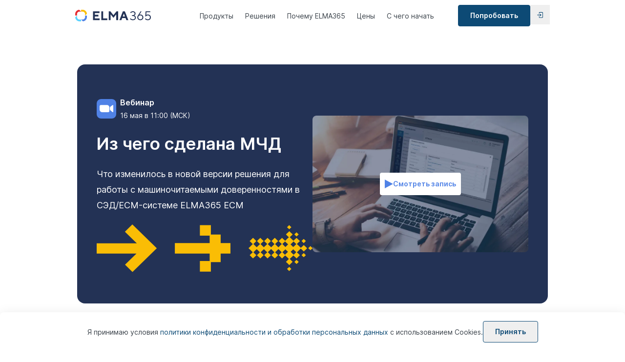

--- FILE ---
content_type: text/html; charset=utf-8
request_url: https://elma365.com/ru/webinars/mashinochitaemye-doverennosti-new-solution/
body_size: 135763
content:
<!doctype html>
<html data-n-head-ssr lang="ru" class="" data-n-head="%7B%22lang%22:%7B%22ssr%22:%22ru%22%7D,%22class%22:%7B%22ssr%22:%22%22%7D%7D">
  <head >
    <meta data-n-head="ssr" charset="utf-8"><meta data-n-head="ssr" name="viewport" content="width=device-width, initial-scale=1"><meta data-n-head="ssr" name="format-detection" content="telephone=no"><meta data-n-head="ssr" name="yandex-verification" content="de50ded4dd78a150"><meta data-n-head="ssr" name="og:site_name" content="ELMA365"><meta data-n-head="ssr" name="google-site-verification" content="z0CIcr4Y9j0LHSe-M6qPMgrhAy-vU-0s2E0zHdNs44A"><meta data-n-head="ssr" http-equiv="Content-Security-Policy" content="script-src * data: https://ssl.gstatic.com &#x27;unsafe-inline&#x27; &#x27;unsafe-eval&#x27;"><meta data-n-head="ssr" data-hid="description" name="description" content="Что изменилось в новой версии решения для работы с машиночитаемыми доверенностями в СЭД/ECM-системе ELMA365 ECM"><meta data-n-head="ssr" data-hid="og:image" property="og:image" content="https://cms.elma365.com/assets/null.png"><title>Из чего сделана МЧД | Вебинар ELMA365 ECM</title><link data-n-head="ssr" rel="preload" type="font/woff2" as="font" href="/fonts/Inter-SemiBold.woff2"><link data-n-head="ssr" rel="preload" type="font/woff" as="font" href="/fonts/Inter-SemiBold.woff"><link data-n-head="ssr" rel="preload" type="font/woff2" as="font" href="/fonts/Inter-Bold.woff2"><link data-n-head="ssr" rel="preload" type="font/woff" as="font" href="/fonts/Inter-Bold.woff"><link data-n-head="ssr" rel="preload" type="font/woff2" as="font" href="/fonts/Inter-Regular.woff2"><link data-n-head="ssr" rel="preload" type="font/woff" as="font" href="/fonts/Inter-Regular.woff"><link data-n-head="ssr" rel="preload" type="font/woff2" as="font" href="/fonts/Inter-Light.woff2"><link data-n-head="ssr" rel="preload" type="font/woff" as="font" href="/fonts/Inter-Light.woff"><link data-n-head="ssr" rel="preload" type="font/woff2" as="font" href="/fonts/Inter-Medium.woff2"><link data-n-head="ssr" rel="preload" type="font/woff" as="font" href="/fonts/Inter-Medium.woff"><link data-n-head="ssr" rel="apple-touch-icon" sizes="152x152" href="/favicons/favicon-152.png"><link data-n-head="ssr" rel="apple-touch-icon" sizes="180x180" href="/favicons/favicon-180.png"><link data-n-head="ssr" rel="icon" type="image/png" sizes="16x16" href="/favicons/favicon-16x16.png"><link data-n-head="ssr" rel="icon" type="image/png" sizes="32x32" href="/favicons/favicon-32x32.png"><link data-n-head="ssr" rel="icon" type="image/png" sizes="192x192" href="/favicons/favicon-192.png"><link data-n-head="ssr" rel="shortcut icon" type="image/x-icon" href="/favicon.ico"><link data-n-head="ssr" rel="manifest" href="/favicons/site.webmanifest"><link data-n-head="ssr" rel="stylesheet" type="text/css" href="/style/animate.min.css"><link data-n-head="ssr" rel="stylesheet" type="text/css" href="/style/libs.min.css"><link data-n-head="ssr" rel="stylesheet" type="text/css" href="/style/main.min.css"><link data-n-head="ssr" rel="stylesheet" type="text/css" href="/style/pages.min.css"><link data-n-head="ssr" rel="preload" type="image/webp" as="image" href="/assets/b00bab68-eb7f-4965-b136-12cc744df3eb/b00bab68-eb7f-4965-b136-12cc744df3eb.png"><link data-n-head="ssr" rel="preconnect" href="https://af.click.ru"><link data-n-head="ssr" rel="preconnect" href="https://www.google-analytics.com"><link data-n-head="ssr" rel="preconnect" href="https://team.s-elma365.ru"><link data-n-head="ssr" rel="canonical" href="https://elma365.com/ru/webinars/mashinochitaemye-doverennosti-new-solution/"><link data-n-head="ssr" rel="alternate" hrefLang="ru" href="https://elma365.com/ru/webinars/mashinochitaemye-doverennosti-new-solution/"><script data-n-head="ssr" src="/js/integration.js" async></script><script data-n-head="ssr" src="/js/vk.js" async></script><script data-n-head="ssr" src="https://vk.com/js/api/openapi.js?159" async></script><script data-n-head="ssr" data-hid="gtm-script">if(!window._gtm_init){window._gtm_init=1;(function(w,n,d,m,e,p){w[d]=(w[d]==1||n[d]=='yes'||n[d]==1||n[m]==1||(w[e]&&w[e][p]&&w[e][p]()))?1:0})(window,navigator,'doNotTrack','msDoNotTrack','external','msTrackingProtectionEnabled');(function(w,d,s,l,x,y){w[x]={};w._gtm_inject=function(i){if(w.doNotTrack||w[x][i])return;w[x][i]=1;w[l]=w[l]||[];w[l].push({'gtm.start':new Date().getTime(),event:'gtm.js'});var f=d.getElementsByTagName(s)[0],j=d.createElement(s);j.async=true;j.src='https://www.googletagmanager.com/gtm.js?id='+i;f.parentNode.insertBefore(j,f);};w[y]('GTM-PWC3Z66')})(window,document,'script','dataLayer','_gtm_ids','_gtm_inject')}</script><link rel="preload" href="/_nuxt/88f2e95.js" as="script"><link rel="preload" href="/_nuxt/commons/app/7587c744.30.7b668143f06bfa27817e.js" as="script"><link rel="preload" href="/_nuxt/commons/app/fb61cc31.34.6ef0d6e8381a0ffa1bdd.js" as="script"><link rel="preload" href="/_nuxt/commons/app/a5d69c30.31.03c6f5b37fede663494f.js" as="script"><link rel="preload" href="/_nuxt/commons/app/be7fa9d1.32.99901f4a122d695b04ca.js" as="script"><link rel="preload" href="/_nuxt/commons/app/73603e27.29.2f6fc4da002a4018f75a.js" as="script"><link rel="preload" href="/_nuxt/commons/app/d89be493.33.275d41628fa8a0bbe6d6.js" as="script"><link rel="preload" href="/_nuxt/commons/app/3e51f10f.28.6a519103f8c7ae17a8ae.js" as="script"><link rel="preload" href="/_nuxt/vendors/app/7587c744.510.ba91877b0cbd06b9aa30.js" as="script"><link rel="preload" href="/_nuxt/vendors/app/d25c43c7.512.f540bcfad7c239257b70.js" as="script"><link rel="preload" href="/_nuxt/vendors/app/e43f9348.514.f69c3008bbd2fa1665f7.js" as="script"><link rel="preload" href="/_nuxt/vendors/app/be7fa9d1.511.25251642d4389a625620.js" as="script"><link rel="preload" href="/_nuxt/vendors/app/2ec7da3e.509.9aaf2d490e61df2ac102.js" as="script"><link rel="preload" href="/_nuxt/vendors/app/d89be493.513.9552e44dd23c680f4009.js" as="script"><link rel="preload" href="/_nuxt/app/e693895f.27.9f1de8a0521ad25ca140.js" as="script"><link rel="preload" href="/_nuxt/app/9dff7fda.23.c467f16efacbf72cd340.js" as="script"><link rel="preload" href="/_nuxt/app/c2cdc5a5.26.87c3aa224895b0d9c164.js" as="script"><link rel="preload" href="/_nuxt/app/a5fbecf3.24.0a01edf482e8ffe7de17.js" as="script"><link rel="preload" href="/_nuxt/app/b3d4f929.25.c7eb839b0a0a2b81d734.js" as="script"><link rel="preload" href="/_nuxt/layouts/default/layouts/header/AppHeader/layouts/header/submenu/getting-started-submenu/GettingStart/618d7e13.6.b20ed340f7bc0aa73f98.js" as="script"><link rel="preload" href="/_nuxt/pages/webinars/_slug/index/ee6618d9.493.e1c15942269f0cd73370.js" as="script"><link rel="preload" href="/_nuxt/components/block-w-about/fbdda7ca.59.01dd1e419d9c72f9481c.js" as="script"><link rel="preload" href="/_nuxt/components/block-w-list/84d79f31.60.d7e709e535a6268c7bcc.js" as="script"><link rel="preload" href="/_nuxt/components/features-modal/ee6618d9.5.346b21241de6e14438d3.js" as="script"><style data-vue-ssr-id="318b034c:0 d706d280:0 15f0552d:0 252f4f7d:0 73a90672:0 19af7754:0 6f7893e0:0 356c897b:0 b437c1dc:0 1d3a698f:0">@font-face{font-family:swiper-icons;font-style:normal;font-weight:400;src:url("data:application/font-woff;charset=utf-8;base64, [base64]//wADZ2x5ZgAAAywAAADMAAAD2MHtryVoZWFkAAABbAAAADAAAAA2E2+eoWhoZWEAAAGcAAAAHwAAACQC9gDzaG10eAAAAigAAAAZAAAArgJkABFsb2NhAAAC0AAAAFoAAABaFQAUGG1heHAAAAG8AAAAHwAAACAAcABAbmFtZQAAA/gAAAE5AAACXvFdBwlwb3N0AAAFNAAAAGIAAACE5s74hXjaY2BkYGAAYpf5Hu/j+W2+MnAzMYDAzaX6QjD6/4//Bxj5GA8AuRwMYGkAPywL13jaY2BkYGA88P8Agx4j+/8fQDYfA1AEBWgDAIB2BOoAeNpjYGRgYNBh4GdgYgABEMnIABJzYNADCQAACWgAsQB42mNgYfzCOIGBlYGB0YcxjYGBwR1Kf2WQZGhhYGBiYGVmgAFGBiQQkOaawtDAoMBQxXjg/wEGPcYDDA4wNUA2CCgwsAAAO4EL6gAAeNpj2M0gyAACqxgGNWBkZ2D4/wMA+xkDdgAAAHjaY2BgYGaAYBkGRgYQiAHyGMF8FgYHIM3DwMHABGQrMOgyWDLEM1T9/w8UBfEMgLzE////P/5//f/V/xv+r4eaAAeMbAxwIUYmIMHEgKYAYjUcsDAwsLKxc3BycfPw8jEQA/[base64]/uznmfPFBNODM2K7MTQ45YEAZqGP81AmGGcF3iPqOop0r1SPTaTbVkfUe4HXj97wYE+yNwWYxwWu4v1ugWHgo3S1XdZEVqWM7ET0cfnLGxWfkgR42o2PvWrDMBSFj/IHLaF0zKjRgdiVMwScNRAoWUoH78Y2icB/yIY09An6AH2Bdu/UB+yxopYshQiEvnvu0dURgDt8QeC8PDw7Fpji3fEA4z/PEJ6YOB5hKh4dj3EvXhxPqH/SKUY3rJ7srZ4FZnh1PMAtPhwP6fl2PMJMPDgeQ4rY8YT6Gzao0eAEA409DuggmTnFnOcSCiEiLMgxCiTI6Cq5DZUd3Qmp10vO0LaLTd2cjN4fOumlc7lUYbSQcZFkutRG7g6JKZKy0RmdLY680CDnEJ+UMkpFFe1RN7nxdVpXrC4aTtnaurOnYercZg2YVmLN/d/gczfEimrE/fs/bOuq29Zmn8tloORaXgZgGa78yO9/cnXm2BpaGvq25Dv9S4E9+5SIc9PqupJKhYFSSl47+Qcr1mYNAAAAeNptw0cKwkAAAMDZJA8Q7OUJvkLsPfZ6zFVERPy8qHh2YER+3i/BP83vIBLLySsoKimrqKqpa2hp6+jq6RsYGhmbmJqZSy0sraxtbO3sHRydnEMU4uR6yx7JJXveP7WrDycAAAAAAAH//wACeNpjYGRgYOABYhkgZgJCZgZNBkYGLQZtIJsFLMYAAAw3ALgAeNolizEKgDAQBCchRbC2sFER0YD6qVQiBCv/H9ezGI6Z5XBAw8CBK/m5iQQVauVbXLnOrMZv2oLdKFa8Pjuru2hJzGabmOSLzNMzvutpB3N42mNgZGBg4GKQYzBhYMxJLMlj4GBgAYow/P/PAJJhLM6sSoWKfWCAAwDAjgbRAAB42mNgYGBkAIIbCZo5IPrmUn0hGA0AO8EFTQAA")}:root{--swiper-theme-color:#007aff}.swiper,swiper-container{display:block;list-style:none;margin-left:auto;margin-right:auto;overflow:hidden;padding:0;position:relative;z-index:1}.swiper-vertical>.swiper-wrapper{flex-direction:column}.swiper-wrapper{box-sizing:content-box;display:flex;height:100%;position:relative;transition-property:transform;transition-timing-function:ease;transition-timing-function:var(--swiper-wrapper-transition-timing-function,initial);width:100%;z-index:1}.swiper-android .swiper-slide,.swiper-wrapper{transform:translateZ(0)}.swiper-horizontal{touch-action:pan-y}.swiper-vertical{touch-action:pan-x}.swiper-slide,swiper-slide{display:block;flex-shrink:0;height:100%;position:relative;transition-property:transform;width:100%}.swiper-slide-invisible-blank{visibility:hidden}.swiper-autoheight,.swiper-autoheight .swiper-slide{height:auto}.swiper-autoheight .swiper-wrapper{align-items:flex-start;transition-property:transform,height}.swiper-backface-hidden .swiper-slide{backface-visibility:hidden;transform:translateZ(0)}.swiper-3d.swiper-css-mode .swiper-wrapper{perspective:1200px}.swiper-3d .swiper-wrapper{transform-style:preserve-3d}.swiper-3d{perspective:1200px}.swiper-3d .swiper-cube-shadow,.swiper-3d .swiper-slide,.swiper-3d .swiper-slide-shadow,.swiper-3d .swiper-slide-shadow-bottom,.swiper-3d .swiper-slide-shadow-left,.swiper-3d .swiper-slide-shadow-right,.swiper-3d .swiper-slide-shadow-top{transform-style:preserve-3d}.swiper-3d .swiper-slide-shadow,.swiper-3d .swiper-slide-shadow-bottom,.swiper-3d .swiper-slide-shadow-left,.swiper-3d .swiper-slide-shadow-right,.swiper-3d .swiper-slide-shadow-top{height:100%;left:0;pointer-events:none;position:absolute;top:0;width:100%;z-index:10}.swiper-3d .swiper-slide-shadow{background:rgba(0,0,0,.15)}.swiper-3d .swiper-slide-shadow-left{background-image:linear-gradient(270deg,rgba(0,0,0,.5),transparent)}.swiper-3d .swiper-slide-shadow-right{background-image:linear-gradient(90deg,rgba(0,0,0,.5),transparent)}.swiper-3d .swiper-slide-shadow-top{background-image:linear-gradient(0deg,rgba(0,0,0,.5),transparent)}.swiper-3d .swiper-slide-shadow-bottom{background-image:linear-gradient(180deg,rgba(0,0,0,.5),transparent)}.swiper-css-mode>.swiper-wrapper{-ms-overflow-style:none;overflow:auto;scrollbar-width:none}.swiper-css-mode>.swiper-wrapper::-webkit-scrollbar{display:none}.swiper-css-mode>.swiper-wrapper>.swiper-slide{scroll-snap-align:start start}.swiper-horizontal.swiper-css-mode>.swiper-wrapper{scroll-snap-type:x mandatory}.swiper-vertical.swiper-css-mode>.swiper-wrapper{scroll-snap-type:y mandatory}.swiper-css-mode.swiper-free-mode>.swiper-wrapper{scroll-snap-type:none}.swiper-css-mode.swiper-free-mode>.swiper-wrapper>.swiper-slide{scroll-snap-align:none}.swiper-centered>.swiper-wrapper:before{content:"";flex-shrink:0;order:9999}.swiper-centered>.swiper-wrapper>.swiper-slide{scroll-snap-align:center center;scroll-snap-stop:always}.swiper-centered.swiper-horizontal>.swiper-wrapper>.swiper-slide:first-child{margin-left:var(--swiper-centered-offset-before)}.swiper-centered.swiper-horizontal>.swiper-wrapper:before{height:100%;min-height:1px;width:var(--swiper-centered-offset-after)}.swiper-centered.swiper-vertical>.swiper-wrapper>.swiper-slide:first-child{margin-top:var(--swiper-centered-offset-before)}.swiper-centered.swiper-vertical>.swiper-wrapper:before{height:var(--swiper-centered-offset-after);min-width:1px;width:100%}.swiper-lazy-preloader{border:4px solid #007aff;border:4px solid var(--swiper-preloader-color,var(--swiper-theme-color));border-radius:50%;border-top:4px solid transparent;box-sizing:border-box;height:42px;left:50%;margin-left:-21px;margin-top:-21px;position:absolute;top:50%;transform-origin:50%;width:42px;z-index:10}.swiper-watch-progress .swiper-slide-visible .swiper-lazy-preloader,.swiper:not(.swiper-watch-progress) .swiper-lazy-preloader,swiper-container:not(.swiper-watch-progress) .swiper-lazy-preloader{animation:swiper-preloader-spin 1s linear infinite}.swiper-lazy-preloader-white{--swiper-preloader-color:#fff}.swiper-lazy-preloader-black{--swiper-preloader-color:#000}@keyframes swiper-preloader-spin{0%{transform:rotate(0deg)}to{transform:rotate(1turn)}}.swiper-virtual .swiper-slide{-webkit-backface-visibility:hidden;transform:translateZ(0)}.swiper-virtual.swiper-css-mode .swiper-wrapper:after{content:"";left:0;pointer-events:none;position:absolute;top:0}.swiper-virtual.swiper-css-mode.swiper-horizontal .swiper-wrapper:after{height:1px;width:var(--swiper-virtual-size)}.swiper-virtual.swiper-css-mode.swiper-vertical .swiper-wrapper:after{height:var(--swiper-virtual-size);width:1px}:root{--swiper-navigation-size:44px}.swiper-button-next,.swiper-button-prev{align-items:center;color:#007aff;color:var(--swiper-navigation-color,var(--swiper-theme-color));cursor:pointer;display:flex;height:44px;height:var(--swiper-navigation-size);justify-content:center;margin-top:-22px;margin-top:calc(0px - var(--swiper-navigation-size)/2);position:absolute;top:50%;top:var(--swiper-navigation-top-offset,50%);width:27px;width:calc(var(--swiper-navigation-size)/44*27);z-index:10}.swiper-button-next.swiper-button-disabled,.swiper-button-prev.swiper-button-disabled{cursor:auto;opacity:.35;pointer-events:none}.swiper-button-next.swiper-button-hidden,.swiper-button-prev.swiper-button-hidden{cursor:auto;opacity:0;pointer-events:none}.swiper-navigation-disabled .swiper-button-next,.swiper-navigation-disabled .swiper-button-prev{display:none!important}.swiper-button-next:after,.swiper-button-prev:after{font-family:swiper-icons;font-size:44px;font-size:var(--swiper-navigation-size);font-variant:normal;letter-spacing:0;line-height:1;text-transform:none!important}.swiper-button-prev,.swiper-rtl .swiper-button-next{left:10px;left:var(--swiper-navigation-sides-offset,10px);right:auto}.swiper-button-prev:after,.swiper-rtl .swiper-button-next:after{content:"prev"}.swiper-button-next,.swiper-rtl .swiper-button-prev{left:auto;right:10px;right:var(--swiper-navigation-sides-offset,10px)}.swiper-button-next:after,.swiper-rtl .swiper-button-prev:after{content:"next"}.swiper-button-lock{display:none}.swiper-pagination{position:absolute;text-align:center;transform:translateZ(0);transition:opacity .3s;z-index:10}.swiper-pagination.swiper-pagination-hidden{opacity:0}.swiper-pagination-disabled>.swiper-pagination,.swiper-pagination.swiper-pagination-disabled{display:none!important}.swiper-horizontal>.swiper-pagination-bullets,.swiper-pagination-bullets.swiper-pagination-horizontal,.swiper-pagination-custom,.swiper-pagination-fraction{bottom:8px;bottom:var(--swiper-pagination-bottom,8px);left:0;top:auto;top:var(--swiper-pagination-top,auto);width:100%}.swiper-pagination-bullets-dynamic{font-size:0;overflow:hidden}.swiper-pagination-bullets-dynamic .swiper-pagination-bullet{position:relative;transform:scale(.33)}.swiper-pagination-bullets-dynamic .swiper-pagination-bullet-active,.swiper-pagination-bullets-dynamic .swiper-pagination-bullet-active-main{transform:scale(1)}.swiper-pagination-bullets-dynamic .swiper-pagination-bullet-active-prev{transform:scale(.66)}.swiper-pagination-bullets-dynamic .swiper-pagination-bullet-active-prev-prev{transform:scale(.33)}.swiper-pagination-bullets-dynamic .swiper-pagination-bullet-active-next{transform:scale(.66)}.swiper-pagination-bullets-dynamic .swiper-pagination-bullet-active-next-next{transform:scale(.33)}.swiper-pagination-bullet{background:#000;background:var(--swiper-pagination-bullet-inactive-color,#000);border-radius:50%;border-radius:var(--swiper-pagination-bullet-border-radius,50%);display:inline-block;height:8px;height:var(--swiper-pagination-bullet-height,var(--swiper-pagination-bullet-size,8px));opacity:.2;opacity:var(--swiper-pagination-bullet-inactive-opacity,.2);width:8px;width:var(--swiper-pagination-bullet-width,var(--swiper-pagination-bullet-size,8px))}button.swiper-pagination-bullet{-webkit-appearance:none;-moz-appearance:none;appearance:none;border:none;box-shadow:none;margin:0;padding:0}.swiper-pagination-clickable .swiper-pagination-bullet{cursor:pointer}.swiper-pagination-bullet:only-child{display:none!important}.swiper-pagination-bullet-active{background:#007aff;background:var(--swiper-pagination-color,var(--swiper-theme-color));opacity:1;opacity:var(--swiper-pagination-bullet-opacity,1)}.swiper-pagination-vertical.swiper-pagination-bullets,.swiper-vertical>.swiper-pagination-bullets{left:auto;left:var(--swiper-pagination-left,auto);right:8px;right:var(--swiper-pagination-right,8px);top:50%;transform:translate3d(0,-50%,0)}.swiper-pagination-vertical.swiper-pagination-bullets .swiper-pagination-bullet,.swiper-vertical>.swiper-pagination-bullets .swiper-pagination-bullet{display:block;margin:6px 0;margin:var(--swiper-pagination-bullet-vertical-gap,6px) 0}.swiper-pagination-vertical.swiper-pagination-bullets.swiper-pagination-bullets-dynamic,.swiper-vertical>.swiper-pagination-bullets.swiper-pagination-bullets-dynamic{top:50%;transform:translateY(-50%);width:8px}.swiper-pagination-vertical.swiper-pagination-bullets.swiper-pagination-bullets-dynamic .swiper-pagination-bullet,.swiper-vertical>.swiper-pagination-bullets.swiper-pagination-bullets-dynamic .swiper-pagination-bullet{display:inline-block;transition:transform .2s,top .2s}.swiper-horizontal>.swiper-pagination-bullets .swiper-pagination-bullet,.swiper-pagination-horizontal.swiper-pagination-bullets .swiper-pagination-bullet{margin:0 4px;margin:0 var(--swiper-pagination-bullet-horizontal-gap,4px)}.swiper-horizontal>.swiper-pagination-bullets.swiper-pagination-bullets-dynamic,.swiper-pagination-horizontal.swiper-pagination-bullets.swiper-pagination-bullets-dynamic{left:50%;transform:translateX(-50%);white-space:nowrap}.swiper-horizontal>.swiper-pagination-bullets.swiper-pagination-bullets-dynamic .swiper-pagination-bullet,.swiper-pagination-horizontal.swiper-pagination-bullets.swiper-pagination-bullets-dynamic .swiper-pagination-bullet{transition:transform .2s,left .2s}.swiper-horizontal.swiper-rtl>.swiper-pagination-bullets-dynamic .swiper-pagination-bullet,:host(.swiper-horizontal.swiper-rtl) .swiper-pagination-bullets-dynamic .swiper-pagination-bullet{transition:transform .2s,right .2s}.swiper-pagination-fraction{color:inherit;color:var(--swiper-pagination-fraction-color,inherit)}.swiper-pagination-progressbar{background:rgba(0,0,0,.25);background:var(--swiper-pagination-progressbar-bg-color,rgba(0,0,0,.25));position:absolute}.swiper-pagination-progressbar .swiper-pagination-progressbar-fill{background:#007aff;background:var(--swiper-pagination-color,var(--swiper-theme-color));height:100%;left:0;position:absolute;top:0;transform:scale(0);transform-origin:left top;width:100%}.swiper-rtl .swiper-pagination-progressbar .swiper-pagination-progressbar-fill{transform-origin:right top}.swiper-horizontal>.swiper-pagination-progressbar,.swiper-pagination-progressbar.swiper-pagination-horizontal,.swiper-pagination-progressbar.swiper-pagination-vertical.swiper-pagination-progressbar-opposite,.swiper-vertical>.swiper-pagination-progressbar.swiper-pagination-progressbar-opposite{height:4px;height:var(--swiper-pagination-progressbar-size,4px);left:0;top:0;width:100%}.swiper-horizontal>.swiper-pagination-progressbar.swiper-pagination-progressbar-opposite,.swiper-pagination-progressbar.swiper-pagination-horizontal.swiper-pagination-progressbar-opposite,.swiper-pagination-progressbar.swiper-pagination-vertical,.swiper-vertical>.swiper-pagination-progressbar{height:100%;left:0;top:0;width:4px;width:var(--swiper-pagination-progressbar-size,4px)}.swiper-pagination-lock{display:none}.swiper-scrollbar{background:rgba(0,0,0,.1);background:var(--swiper-scrollbar-bg-color,rgba(0,0,0,.1));border-radius:10px;border-radius:var(--swiper-scrollbar-border-radius,10px);position:relative;-ms-touch-action:none}.swiper-scrollbar-disabled>.swiper-scrollbar,.swiper-scrollbar.swiper-scrollbar-disabled{display:none!important}.swiper-horizontal>.swiper-scrollbar,.swiper-scrollbar.swiper-scrollbar-horizontal{bottom:4px;bottom:var(--swiper-scrollbar-bottom,4px);height:4px;height:var(--swiper-scrollbar-size,4px);left:1%;left:var(--swiper-scrollbar-sides-offset,1%);position:absolute;top:auto;top:var(--swiper-scrollbar-top,auto);width:98%;width:calc(100% - var(--swiper-scrollbar-sides-offset,1%)*2);z-index:50}.swiper-scrollbar.swiper-scrollbar-vertical,.swiper-vertical>.swiper-scrollbar{height:98%;height:calc(100% - var(--swiper-scrollbar-sides-offset,1%)*2);left:auto;left:var(--swiper-scrollbar-left,auto);position:absolute;right:4px;right:var(--swiper-scrollbar-right,4px);top:1%;top:var(--swiper-scrollbar-sides-offset,1%);width:4px;width:var(--swiper-scrollbar-size,4px);z-index:50}.swiper-scrollbar-drag{background:rgba(0,0,0,.5);background:var(--swiper-scrollbar-drag-bg-color,rgba(0,0,0,.5));border-radius:10px;border-radius:var(--swiper-scrollbar-border-radius,10px);height:100%;left:0;position:relative;top:0;width:100%}.swiper-scrollbar-cursor-drag{cursor:move}.swiper-scrollbar-lock{display:none}.swiper-zoom-container{align-items:center;display:flex;height:100%;justify-content:center;text-align:center;width:100%}.swiper-zoom-container>canvas,.swiper-zoom-container>img,.swiper-zoom-container>svg{max-height:100%;max-width:100%;-o-object-fit:contain;object-fit:contain}.swiper-slide-zoomed{cursor:move;touch-action:none}.swiper .swiper-notification,swiper-container .swiper-notification{left:0;opacity:0;pointer-events:none;position:absolute;top:0;z-index:-1000}.swiper-free-mode>.swiper-wrapper{margin:0 auto;transition-timing-function:ease-out}.swiper-grid>.swiper-wrapper{flex-wrap:wrap}.swiper-grid-column>.swiper-wrapper{flex-direction:column;flex-wrap:wrap}.swiper-fade.swiper-free-mode .swiper-slide{transition-timing-function:ease-out}.swiper-fade .swiper-slide{pointer-events:none;transition-property:opacity}.swiper-fade .swiper-slide .swiper-slide{pointer-events:none}.swiper-fade .swiper-slide-active,.swiper-fade .swiper-slide-active .swiper-slide-active{pointer-events:auto}.swiper-cube{overflow:visible}.swiper-cube .swiper-slide{backface-visibility:hidden;height:100%;pointer-events:none;transform-origin:0 0;visibility:hidden;width:100%;z-index:1}.swiper-cube .swiper-slide .swiper-slide{pointer-events:none}.swiper-cube.swiper-rtl .swiper-slide{transform-origin:100% 0}.swiper-cube .swiper-slide-active,.swiper-cube .swiper-slide-active .swiper-slide-active{pointer-events:auto}.swiper-cube .swiper-slide-active,.swiper-cube .swiper-slide-next,.swiper-cube .swiper-slide-next+.swiper-slide,.swiper-cube .swiper-slide-prev{pointer-events:auto;visibility:visible}.swiper-cube .swiper-slide-shadow-bottom,.swiper-cube .swiper-slide-shadow-left,.swiper-cube .swiper-slide-shadow-right,.swiper-cube .swiper-slide-shadow-top{backface-visibility:hidden;z-index:0}.swiper-cube .swiper-cube-shadow{bottom:0;height:100%;left:0;opacity:.6;position:absolute;width:100%;z-index:0}.swiper-cube .swiper-cube-shadow:before{background:#000;bottom:0;content:"";filter:blur(50px);left:0;position:absolute;right:0;top:0}.swiper-flip{overflow:visible}.swiper-flip .swiper-slide{backface-visibility:hidden;pointer-events:none;z-index:1}.swiper-flip .swiper-slide .swiper-slide{pointer-events:none}.swiper-flip .swiper-slide-active,.swiper-flip .swiper-slide-active .swiper-slide-active{pointer-events:auto}.swiper-flip .swiper-slide-shadow-bottom,.swiper-flip .swiper-slide-shadow-left,.swiper-flip .swiper-slide-shadow-right,.swiper-flip .swiper-slide-shadow-top{backface-visibility:hidden;z-index:0}.swiper-creative .swiper-slide{backface-visibility:hidden;overflow:hidden;transition-property:transform,opacity,height}.swiper-cards{overflow:visible}.swiper-cards .swiper-slide{backface-visibility:hidden;overflow:hidden;transform-origin:center bottom}
*,:after,:before{--tw-border-spacing-x:0;--tw-border-spacing-y:0;--tw-translate-x:0;--tw-translate-y:0;--tw-rotate:0;--tw-skew-x:0;--tw-skew-y:0;--tw-scale-x:1;--tw-scale-y:1;--tw-pan-x: ;--tw-pan-y: ;--tw-pinch-zoom: ;--tw-scroll-snap-strictness:proximity;--tw-gradient-from-position: ;--tw-gradient-via-position: ;--tw-gradient-to-position: ;--tw-ordinal: ;--tw-slashed-zero: ;--tw-numeric-figure: ;--tw-numeric-spacing: ;--tw-numeric-fraction: ;--tw-ring-inset: ;--tw-ring-offset-width:0px;--tw-ring-offset-color:#fff;--tw-ring-color:rgba(59,130,246,.5);--tw-ring-offset-shadow:0 0 transparent;--tw-ring-shadow:0 0 transparent;--tw-shadow:0 0 transparent;--tw-shadow-colored:0 0 transparent;--tw-blur: ;--tw-brightness: ;--tw-contrast: ;--tw-grayscale: ;--tw-hue-rotate: ;--tw-invert: ;--tw-saturate: ;--tw-sepia: ;--tw-drop-shadow: ;--tw-backdrop-blur: ;--tw-backdrop-brightness: ;--tw-backdrop-contrast: ;--tw-backdrop-grayscale: ;--tw-backdrop-hue-rotate: ;--tw-backdrop-invert: ;--tw-backdrop-opacity: ;--tw-backdrop-saturate: ;--tw-backdrop-sepia: ;--tw-contain-size: ;--tw-contain-layout: ;--tw-contain-paint: ;--tw-contain-style: }::backdrop{--tw-border-spacing-x:0;--tw-border-spacing-y:0;--tw-translate-x:0;--tw-translate-y:0;--tw-rotate:0;--tw-skew-x:0;--tw-skew-y:0;--tw-scale-x:1;--tw-scale-y:1;--tw-pan-x: ;--tw-pan-y: ;--tw-pinch-zoom: ;--tw-scroll-snap-strictness:proximity;--tw-gradient-from-position: ;--tw-gradient-via-position: ;--tw-gradient-to-position: ;--tw-ordinal: ;--tw-slashed-zero: ;--tw-numeric-figure: ;--tw-numeric-spacing: ;--tw-numeric-fraction: ;--tw-ring-inset: ;--tw-ring-offset-width:0px;--tw-ring-offset-color:#fff;--tw-ring-color:rgba(59,130,246,.5);--tw-ring-offset-shadow:0 0 transparent;--tw-ring-shadow:0 0 transparent;--tw-shadow:0 0 transparent;--tw-shadow-colored:0 0 transparent;--tw-blur: ;--tw-brightness: ;--tw-contrast: ;--tw-grayscale: ;--tw-hue-rotate: ;--tw-invert: ;--tw-saturate: ;--tw-sepia: ;--tw-drop-shadow: ;--tw-backdrop-blur: ;--tw-backdrop-brightness: ;--tw-backdrop-contrast: ;--tw-backdrop-grayscale: ;--tw-backdrop-hue-rotate: ;--tw-backdrop-invert: ;--tw-backdrop-opacity: ;--tw-backdrop-saturate: ;--tw-backdrop-sepia: ;--tw-contain-size: ;--tw-contain-layout: ;--tw-contain-paint: ;--tw-contain-style: }/*! tailwindcss v3.4.17 | MIT License | https://tailwindcss.com*/*,:after,:before{border:0 solid #e9e9e9;box-sizing:border-box}:after,:before{--tw-content:""}:host,html{-webkit-text-size-adjust:100%;font-feature-settings:normal;-webkit-tap-highlight-color:transparent;font-family:ui-sans-serif,system-ui,-apple-system,Segoe UI,Roboto,Ubuntu,Cantarell,Noto Sans,sans-serif,"Apple Color Emoji","Segoe UI Emoji","Segoe UI Symbol","Noto Color Emoji";font-variation-settings:normal;line-height:1.5;-moz-tab-size:4;-o-tab-size:4;tab-size:4}body{line-height:inherit;margin:0}hr{border-top-width:1px;color:inherit;height:0}abbr:where([title]){text-decoration:underline;-webkit-text-decoration:underline dotted;text-decoration:underline dotted}h1,h2,h3,h4,h5,h6{font-size:inherit;font-weight:inherit}a{color:inherit;text-decoration:inherit}b,strong{font-weight:bolder}code,kbd,pre,samp{font-feature-settings:normal;font-family:ui-monospace,SFMono-Regular,Menlo,Monaco,Consolas,"Liberation Mono","Courier New",monospace;font-size:1em;font-variation-settings:normal}small{font-size:80%}sub,sup{font-size:75%;line-height:0;position:relative;vertical-align:baseline}sub{bottom:-.25em}sup{top:-.5em}table{border-collapse:collapse;border-color:inherit;text-indent:0}button,input,optgroup,select,textarea{font-feature-settings:inherit;color:inherit;font-family:inherit;font-size:100%;font-variation-settings:inherit;font-weight:inherit;letter-spacing:inherit;line-height:inherit;margin:0;padding:0}button,select{text-transform:none}button,input:where([type=button]),input:where([type=reset]),input:where([type=submit]){-webkit-appearance:button;background-color:transparent;background-image:none}:-moz-focusring{outline:auto}:-moz-ui-invalid{box-shadow:none}progress{vertical-align:baseline}::-webkit-inner-spin-button,::-webkit-outer-spin-button{height:auto}[type=search]{-webkit-appearance:textfield;outline-offset:-2px}::-webkit-search-decoration{-webkit-appearance:none}::-webkit-file-upload-button{-webkit-appearance:button;font:inherit}summary{display:list-item}blockquote,dd,dl,figure,h1,h2,h3,h4,h5,h6,hr,p,pre{margin:0}fieldset{margin:0}fieldset,legend{padding:0}menu,ol,ul{list-style:none;margin:0;padding:0}dialog{padding:0}textarea{resize:vertical}input::-moz-placeholder,textarea::-moz-placeholder{color:#aeb5bb;opacity:1}input::placeholder,textarea::placeholder{color:#aeb5bb;opacity:1}[role=button],button{cursor:pointer}:disabled{cursor:default}audio,canvas,embed,iframe,img,object,svg,video{display:block;vertical-align:middle}img,video{height:auto;max-width:100%}[hidden]:where(:not([hidden=until-found])){display:none}img,svg{display:inline}html{text-rendering:geometricPrecision}@font-face{font-family:"Gilroy";font-weight:400;src:url(/fonts/Gilroy/Gilroy-Regular.woff) format("woff")}@font-face{font-display:fallback;font-family:Inter;font-style:normal;font-weight:300;src:local(Inter-Light),url(/fonts/Inter-Light.woff2) format("woff2"),url(/fonts/Inter-Light.woff) format("woff")}@font-face{font-display:fallback;font-family:Inter;font-style:normal;font-weight:400;src:local(Inter-Regular),url(/fonts/Inter-Regular.woff2) format("woff2"),url(/fonts/Inter-Regular.woff) format("woff")}@font-face{font-display:fallback;font-family:Inter;font-style:normal;font-weight:500;src:local(Inter-Medium),url(/fonts/Inter-Medium.woff2) format("woff2"),url(/fonts/Inter-Medium.woff) format("woff")}@font-face{font-display:fallback;font-family:Inter;font-style:normal;font-weight:600;src:local(Inter-SemiBold),url(/fonts/Inter-SemiBold.woff2) format("woff2"),url(/fonts/Inter-SemiBold.woff) format("woff")}@font-face{font-display:fallback;font-family:Inter;font-style:normal;font-weight:700;src:local(Inter-Bold),url(/fonts/Inter-Bold.woff2) format("woff2"),url(/fonts/Inter-Bold.woff) format("woff")}@font-face{font-display:fallback;font-family:Inter;font-style:normal;font-weight:800;src:local(Inter-ExtraBold),url(/fonts/Inter-ExtraBold.woff2) format("woff2"),url(/fonts/Inter-ExtraBold.woff2) format("woff")}@media (min-width:360px){.\!container{max-width:360px!important}.container{max-width:360px}}@media (min-width:640px){.\!container{max-width:640px!important}.container{max-width:640px}}@media (min-width:768px){.\!container{max-width:768px!important}.container{max-width:768px}}@media (min-width:1010px){.\!container{max-width:1010px!important}.container{max-width:1010px}}@media (min-width:1440px){.\!container{max-width:1440px!important}.container{max-width:1440px}}.\!container{margin:0 auto!important;max-width:1010px!important;padding:0 20px!important;width:100%!important}.container{margin:0 auto;max-width:1010px;padding:0 20px;width:100%}@media (min-width:1010px){.\!container{max-width:1004px!important}.container{max-width:1004px}}@media (min-width:1440px){.\!container{max-width:1268px!important}.container{max-width:1268px}}a{--tw-text-opacity:1;color:#0d4a75}@supports (color:rgb(0 0 0/0)){a{color:rgb(13 74 117/var(--tw-text-opacity,1))}}.bpm-bullet{--tw-border-opacity:1;border-color:#fff;border-radius:50%;border-width:2px;cursor:pointer;display:inline-block;height:18px;margin-left:6px;margin-right:6px;opacity:.7;position:relative;transition-duration:.15s;transition-property:all;transition-timing-function:cubic-bezier(.4,0,.2,1);width:18px}@supports (color:rgb(0 0 0/0)){.bpm-bullet{border-color:rgb(255 255 255/var(--tw-border-opacity,1))}}.bpm-bullet:before{--tw-translate-x:-50%;--tw-translate-y:-50%;--tw-bg-opacity:1;--tw-content:"";background-color:#fff;border-radius:50%;content:"";content:var(--tw-content);display:block;height:9px;left:50%;opacity:0;position:absolute;top:50%;transform:translate(-50%,-50%) rotate(var(--tw-rotate)) skewX(var(--tw-skew-x)) skewY(var(--tw-skew-y)) scaleX(var(--tw-scale-x)) scaleY(var(--tw-scale-y));transform:translate(var(--tw-translate-x),var(--tw-translate-y)) rotate(var(--tw-rotate)) skewX(var(--tw-skew-x)) skewY(var(--tw-skew-y)) scaleX(var(--tw-scale-x)) scaleY(var(--tw-scale-y));transition-duration:.15s;transition-property:opacity;transition-timing-function:cubic-bezier(.4,0,.2,1);width:9px}@supports (color:rgb(0 0 0/0)){.bpm-bullet:before{background-color:rgb(255 255 255/var(--tw-bg-opacity,1))}}.bpm-bullet-active,.bpm-bullet:hover{opacity:1}.bpm-bullet-active:before{content:var(--tw-content);opacity:1}.ss-bullet{--tw-border-opacity:1;background-color:transparent;border-color:#bcbcbc;border-radius:50%;border-width:1px;display:inline-block;height:10px;margin-left:.75rem;width:10px}@supports (color:rgb(0 0 0/0)){.ss-bullet{border-color:rgb(188 188 188/var(--tw-border-opacity,1))}}.ss-bullet-active{--tw-bg-opacity:1;background-color:#bcbcbc}@supports (color:rgb(0 0 0/0)){.ss-bullet-active{background-color:rgb(188 188 188/var(--tw-bg-opacity,1))}}.nalog-bullet{--tw-bg-opacity:1;background-color:#fff;border-radius:50%;display:none;height:9px;margin-right:14px;width:9px}@supports (color:rgb(0 0 0/0)){.nalog-bullet{background-color:rgb(255 255 255/var(--tw-bg-opacity,1))}}@media (min-width:768px){.nalog-bullet{display:inline-block}}.nalog-bullet-active{--tw-bg-opacity:1;background-color:#fabe00}@supports (color:rgb(0 0 0/0)){.nalog-bullet-active{background-color:rgb(250 190 0/var(--tw-bg-opacity,1))}}.nalog-next,.nalog-prev{background:url(/svg/sl-btn.svg) no-repeat 50%;top:-60px}@media screen and (min-width:1001px){.nalog-next,.nalog-prev{top:calc(40% - 50px)}}@media (min-width:768px){.col1{width:100%}.col2{width:50%}.col3{width:33.33333%}}.yt-play{height:100%;position:relative;width:100%}.yt-play:after{background-image:url(/img/power-up/yt-play.png);background-position:50%;background-repeat:no-repeat;background-size:cover;content:"";height:43px;position:absolute;right:calc(50% - 21px);top:calc(50% - 21px);width:43px}.custom-leading{line-height:19px!important}@media (min-width:1440px){.custom-leading{line-height:14px!important}}.special-offer .wrapper-call_dotts:after{background-image:url(/img/importozameshchenie/angle-blue.svg);background-position:100% 100%;background-repeat:no-repeat;background-size:contain;content:"";display:block;height:128px;position:absolute;right:0;top:0;transform:rotate(270deg);width:128px}.news-dot{--tw-border-opacity:1;--tw-bg-opacity:1;background-color:#fff;border-color:#bcbcbc;border-radius:9999px;border-width:1px;display:inline-block;height:10px;width:10px}@supports (color:rgb(0 0 0/0)){.news-dot{background-color:rgb(255 255 255/var(--tw-bg-opacity,1));border-color:rgb(188 188 188/var(--tw-border-opacity,1))}}.news-dot:nth-child(odd){margin-left:.75rem;margin-right:.75rem}.news-dot-active{--tw-bg-opacity:1;background-color:#bcbcbc}@supports (color:rgb(0 0 0/0)){.news-dot-active{background-color:rgb(188 188 188/var(--tw-bg-opacity,1))}}.bg-full__lg{background-image:url(/img/products/checklist/bg-checklist.jpg)}@media (min-width:992px){.bg-full__sm{background-image:url(/img/products/checklist/sm-bg-checklist.png)}}.bpm-crm-hero{margin-top:0}.bpmn-accordion-content{overflow:hidden}.bpmn-accordion-content,.bpmn-accordion-title{transition-duration:.15s;transition-property:all;transition-timing-function:cubic-bezier(.4,0,.2,1)}.bpmn-accordion-title{--tw-text-opacity:1;color:#0d4a75;cursor:pointer;font-size:14px;line-height:155%;margin-top:1rem}@supports (color:rgb(0 0 0/0)){.bpmn-accordion-title{color:rgb(13 74 117/var(--tw-text-opacity,1))}}.bpmn-accordion-title:after{--tw-content:url(/img/bpmn2/chevron-down.svg);content:url(/img/bpmn2/chevron-down.svg);content:var(--tw-content);display:inline-block;margin-left:.25rem;transition-duration:.15s;transition-property:all;transition-timing-function:cubic-bezier(.4,0,.2,1)}.bpmn-accordion-title:hover{opacity:.8}@media (min-width:1010px){.bpmn-accordion-title{font-size:16px}}@media (min-width:1440px){.bpmn-accordion-title{font-size:18px}}h2.bpmn-accordion-title{font-weight:600}h3.bpmn-accordion-title{font-weight:400}@media (min-width:1010px){.bpmn-header .menu{background-color:transparent;padding-left:38px}}@media (min-width:1440px){.bpmn-header .menu{padding-left:0}.bpmn-header .logo{margin-left:2rem}}@media (min-width:1010px){.bpmn-footer .border-b{padding-left:1.25rem}}@media (min-width:1440px){.bpmn-footer .border-b{padding-left:3rem}}.sr-only{clip:rect(0,0,0,0);border-width:0;height:1px;margin:-1px;overflow:hidden;padding:0;position:absolute;white-space:nowrap;width:1px}.pointer-events-none{pointer-events:none}.\!visible{visibility:visible!important}.visible{visibility:visible}.invisible{visibility:hidden}.\!static{position:static!important}.static{position:static}.fixed{position:fixed}.\!absolute{position:absolute!important}.absolute{position:absolute}.\!relative{position:relative!important}.relative{position:relative}.sticky{position:sticky}.inset-0{bottom:0;left:0;right:0;top:0}.\!bottom-5{bottom:1.25rem!important}.\!left-0{left:0!important}.\!top-0{top:0!important}.-bottom-0\.5{bottom:-.125rem}.-bottom-12{bottom:-3rem}.-bottom-14{bottom:-3.5rem}.-bottom-32{bottom:-8rem}.-bottom-5{bottom:-1.25rem}.-bottom-\[94px\]{bottom:-94px}.-left-0{left:0}.-left-1{left:-.25rem}.-left-2{left:-.5rem}.-left-3{left:-.75rem}.-left-4{left:-1rem}.-left-5{left:-1.25rem}.-left-\[227px\]{left:-227px}.-left-\[50\%\]{left:-50%}.-left-\[5px\]{left:-5px}.-right-0{right:0}.-right-0\.5{right:-.125rem}.-right-16{right:-4rem}.-right-3{right:-.75rem}.-right-5{right:-1.25rem}.-right-\[115px\]{right:-115px}.-right-\[3px\]{right:-3px}.-right-\[60px\]{right:-60px}.-right-\[65\%\]{right:-65%}.-top-0\.5{top:-.125rem}.-top-1{top:-.25rem}.-top-10{top:-2.5rem}.-top-16{top:-4rem}.-top-24{top:-6rem}.-top-\[10px\]{top:-10px}.-top-\[20\%\]{top:-20%}.-top-\[32px\]{top:-32px}.-top-\[3px\]{top:-3px}.-top-\[48px\]{top:-48px}.-top-\[65px\]{top:-65px}.bottom-0{bottom:0}.bottom-1{bottom:.25rem}.bottom-3{bottom:.75rem}.bottom-4{bottom:1rem}.bottom-\[-260px\]{bottom:-260px}.bottom-\[0\.33rem\]{bottom:.33rem}.bottom-\[106px\]{bottom:106px}.bottom-\[165px\]{bottom:165px}.bottom-\[20px\]{bottom:20px}.bottom-\[24px\]{bottom:24px}.bottom-\[350px\]{bottom:350px}.bottom-\[68px\]{bottom:68px}.left-0{left:0}.left-0\.5{left:.125rem}.left-1{left:.25rem}.left-1\/2,.left-2\/4{left:50%}.left-6{left:1.5rem}.left-7{left:1.75rem}.left-\[-10px\]{left:-10px}.left-\[-20px\]{left:-20px}.left-\[-94px\]{left:-94px}.left-\[170px\]{left:170px}.right-0{right:0}.right-1{right:.25rem}.right-10{right:2.5rem}.right-2{right:.5rem}.right-3{right:.75rem}.right-4{right:1rem}.right-5{right:1.25rem}.right-6{right:1.5rem}.right-\[-20px\]{right:-20px}.right-\[-30px\]{right:-30px}.right-\[0px\]{right:0}.right-\[2\%\]{right:2%}.right-\[200px\]{right:200px}.right-\[20px\]{right:20px}.right-\[28\%\]{right:28%}.right-\[5\%\]{right:5%}.top-0{top:0}.top-0\.5{top:.125rem}.top-1\/2{top:50%}.top-12{top:3rem}.top-14{top:3.5rem}.top-2{top:.5rem}.top-2\.5{top:.625rem}.top-2\/4{top:50%}.top-20{top:5rem}.top-24{top:6rem}.top-3{top:.75rem}.top-4{top:1rem}.top-5{top:1.25rem}.top-6{top:1.5rem}.top-7{top:1.75rem}.top-\[-24px\]{top:-24px}.top-\[-43\%\]{top:-43%}.top-\[-53\%\]{top:-53%}.top-\[0\.3rem\]{top:.3rem}.top-\[125px\]{top:125px}.top-\[163px\]{top:163px}.top-\[178px\]{top:178px}.top-\[20px\]{top:20px}.top-\[268px\]{top:268px}.top-\[28px\]{top:28px}.top-\[350px\]{top:350px}.top-\[42\%\]{top:42%}.top-\[44px\]{top:44px}.top-\[500px\]{top:500px}.top-\[50px\]{top:50px}.top-\[56px\]{top:56px}.top-\[576px\]{top:576px}.top-\[76\%\]{top:76%}.top-\[80px\]{top:80px}.top-\[845px\]{top:845px}.top-full{top:100%}.-z-10{z-index:-10}.-z-20{z-index:-20}.-z-30{z-index:-30}.-z-50{z-index:-50}.z-0{z-index:0}.z-10{z-index:10}.z-20{z-index:20}.z-30{z-index:30}.z-40{z-index:40}.z-50{z-index:50}.z-\[-10\]{z-index:-10}.z-\[-1\]{z-index:-1}.z-\[10000000\]{z-index:10000000}.z-\[1000\]{z-index:1000}.z-\[100\]{z-index:100}.z-\[101\]{z-index:101}.z-\[1\]{z-index:1}.z-\[20\]{z-index:20}.z-\[2\]{z-index:2}.z-\[99999999\]{z-index:99999999}.z-\[999\]{z-index:999}.order-1{order:1}.order-2{order:2}.order-3{order:3}.order-4{order:4}.order-5{order:5}.order-6{order:6}.order-last{order:9999}.col-span-12{grid-column:span 12/span 12}.col-span-2{grid-column:span 2/span 2}.col-span-3{grid-column:span 3/span 3}.col-span-4{grid-column:span 4/span 4}.col-start-3{grid-column-start:3}.row-span-2{grid-row:span 2/span 2}.\!m-0{margin:0!important}.m-0{margin:0}.m-auto{margin:auto}.\!my-0{margin-bottom:0!important;margin-top:0!important}.-mx-20{margin-left:-5rem;margin-right:-5rem}.-mx-4{margin-left:-1rem;margin-right:-1rem}.-mx-5{margin-left:-1.25rem;margin-right:-1.25rem}.-mx-6{margin-left:-1.5rem;margin-right:-1.5rem}.-mx-\[115px\]{margin-left:-115px;margin-right:-115px}.mx-0{margin-left:0;margin-right:0}.mx-1{margin-left:.25rem;margin-right:.25rem}.mx-4{margin-left:1rem;margin-right:1rem}.mx-5{margin-left:1.25rem;margin-right:1.25rem}.mx-\[-20px\]{margin-left:-20px;margin-right:-20px}.mx-auto{margin-left:auto;margin-right:auto}.my-0{margin-bottom:0;margin-top:0}.my-10{margin-bottom:2.5rem;margin-top:2.5rem}.my-12{margin-bottom:3rem;margin-top:3rem}.my-14{margin-bottom:3.5rem;margin-top:3.5rem}.my-16{margin-bottom:4rem;margin-top:4rem}.my-2{margin-bottom:.5rem;margin-top:.5rem}.my-2\.5{margin-bottom:.625rem;margin-top:.625rem}.my-20{margin-bottom:5rem;margin-top:5rem}.my-24{margin-bottom:6rem;margin-top:6rem}.my-3{margin-bottom:.75rem;margin-top:.75rem}.my-4{margin-bottom:1rem;margin-top:1rem}.my-6{margin-bottom:1.5rem;margin-top:1.5rem}.my-7{margin-bottom:1.75rem;margin-top:1.75rem}.my-8{margin-bottom:2rem;margin-top:2rem}.my-\[-12px\]{margin-bottom:-12px;margin-top:-12px}.\!mb-0{margin-bottom:0!important}.\!mb-1{margin-bottom:.25rem!important}.\!mb-10{margin-bottom:2.5rem!important}.\!mb-12{margin-bottom:3rem!important}.\!mb-14{margin-bottom:3.5rem!important}.\!mb-16{margin-bottom:4rem!important}.\!mb-2{margin-bottom:.5rem!important}.\!mb-24{margin-bottom:6rem!important}.\!mb-3{margin-bottom:.75rem!important}.\!mb-4{margin-bottom:1rem!important}.\!mb-5{margin-bottom:1.25rem!important}.\!mb-6{margin-bottom:1.5rem!important}.\!mb-8{margin-bottom:2rem!important}.\!mb-\[64px\]{margin-bottom:64px!important}.\!ml-4{margin-left:1rem!important}.\!mr-0{margin-right:0!important}.\!mt-0{margin-top:0!important}.\!mt-1{margin-top:.25rem!important}.\!mt-10{margin-top:2.5rem!important}.\!mt-14{margin-top:3.5rem!important}.\!mt-2{margin-top:.5rem!important}.\!mt-4{margin-top:1rem!important}.\!mt-5{margin-top:1.25rem!important}.\!mt-9{margin-top:2.25rem!important}.\!mt-\[4em\]{margin-top:4em!important}.-mb-11{margin-bottom:-2.75rem}.-mb-14{margin-bottom:-3.5rem}.-mb-16{margin-bottom:-4rem}.-mb-2{margin-bottom:-.5rem}.-ml-1{margin-left:-.25rem}.-ml-14{margin-left:-3.5rem}.-ml-3{margin-left:-.75rem}.-ml-5{margin-left:-1.25rem}.-ml-8{margin-left:-2rem}.-ml-9{margin-left:-2.25rem}.-mr-1{margin-right:-.25rem}.-mr-14{margin-right:-3.5rem}.-mr-\[5px\]{margin-right:-5px}.-mt-0\.5{margin-top:-.125rem}.-mt-10{margin-top:-2.5rem}.-mt-12{margin-top:-3rem}.-mt-14{margin-top:-3.5rem}.-mt-16{margin-top:-4rem}.-mt-20{margin-top:-5rem}.-mt-24{margin-top:-6rem}.-mt-4{margin-top:-1rem}.-mt-6{margin-top:-1.5rem}.-mt-9{margin-top:-2.25rem}.-mt-\[1\%\]{margin-top:-1%}.-mt-\[2\%\]{margin-top:-2%}.-mt-\[3\%\]{margin-top:-3%}.-mt-\[4\%\]{margin-top:-4%}.-mt-\[5\%\]{margin-top:-5%}.-mt-\[50px\]{margin-top:-50px}.-mt-\[6\%\]{margin-top:-6%}.-mt-\[65px\]{margin-top:-65px}.mb-0{margin-bottom:0}.mb-0\.5{margin-bottom:.125rem}.mb-1{margin-bottom:.25rem}.mb-1\.5{margin-bottom:.375rem}.mb-10{margin-bottom:2.5rem}.mb-11{margin-bottom:2.75rem}.mb-12{margin-bottom:3rem}.mb-14{margin-bottom:3.5rem}.mb-16{margin-bottom:4rem}.mb-2{margin-bottom:.5rem}.mb-2\.5{margin-bottom:.625rem}.mb-20{margin-bottom:5rem}.mb-24{margin-bottom:6rem}.mb-28{margin-bottom:7rem}.mb-3{margin-bottom:.75rem}.mb-3\.5{margin-bottom:.875rem}.mb-32{margin-bottom:8rem}.mb-4{margin-bottom:1rem}.mb-40{margin-bottom:10rem}.mb-5{margin-bottom:1.25rem}.mb-6{margin-bottom:1.5rem}.mb-7{margin-bottom:1.75rem}.mb-8{margin-bottom:2rem}.mb-9{margin-bottom:2.25rem}.mb-\[-1px\]{margin-bottom:-1px}.mb-\[0\.6em\]{margin-bottom:.6em}.mb-\[1\.3em\]{margin-bottom:1.3em}.mb-\[100px\]{margin-bottom:100px}.mb-\[10px\]{margin-bottom:10px}.mb-\[11px\]{margin-bottom:11px}.mb-\[120px\]{margin-bottom:120px}.mb-\[124px\]{margin-bottom:124px}.mb-\[12px\]{margin-bottom:12px}.mb-\[130px\]{margin-bottom:130px}.mb-\[13px\]{margin-bottom:13px}.mb-\[15px\]{margin-bottom:15px}.mb-\[17px\]{margin-bottom:17px}.mb-\[18px\]{margin-bottom:18px}.mb-\[19px\]{margin-bottom:19px}.mb-\[20px\]{margin-bottom:20px}.mb-\[21px\]{margin-bottom:21px}.mb-\[22px\]{margin-bottom:22px}.mb-\[24px\]{margin-bottom:24px}.mb-\[25px\]{margin-bottom:25px}.mb-\[26px\]{margin-bottom:26px}.mb-\[27px\]{margin-bottom:27px}.mb-\[28px\]{margin-bottom:28px}.mb-\[30px\]{margin-bottom:30px}.mb-\[32px\]{margin-bottom:32px}.mb-\[33px\]{margin-bottom:33px}.mb-\[34px\]{margin-bottom:34px}.mb-\[35px\]{margin-bottom:35px}.mb-\[36px\]{margin-bottom:36px}.mb-\[37px\]{margin-bottom:37px}.mb-\[40px\]{margin-bottom:40px}.mb-\[44px\]{margin-bottom:44px}.mb-\[45px\]{margin-bottom:45px}.mb-\[46px\]{margin-bottom:46px}.mb-\[48px\]{margin-bottom:48px}.mb-\[49px\]{margin-bottom:49px}.mb-\[50px\]{margin-bottom:50px}.mb-\[53px\]{margin-bottom:53px}.mb-\[55px\]{margin-bottom:55px}.mb-\[5px\]{margin-bottom:5px}.mb-\[6\.5rem\]{margin-bottom:6.5rem}.mb-\[60px\]{margin-bottom:60px}.mb-\[61px\]{margin-bottom:61px}.mb-\[63px\]{margin-bottom:63px}.mb-\[65px\]{margin-bottom:65px}.mb-\[68px\]{margin-bottom:68px}.mb-\[70px\]{margin-bottom:70px}.mb-\[74px\]{margin-bottom:74px}.mb-\[75px\]{margin-bottom:75px}.mb-\[7px\]{margin-bottom:7px}.mb-\[80px\]{margin-bottom:80px}.mb-\[85px\]{margin-bottom:85px}.mb-\[90px\]{margin-bottom:90px}.mb-\[95px\]{margin-bottom:95px}.ml-0{margin-left:0}.ml-1{margin-left:.25rem}.ml-10{margin-left:2.5rem}.ml-2{margin-left:.5rem}.ml-20{margin-left:5rem}.ml-3{margin-left:.75rem}.ml-36{margin-left:9rem}.ml-4{margin-left:1rem}.ml-5{margin-left:1.25rem}.ml-6{margin-left:1.5rem}.ml-\[-0\.75rem\]{margin-left:-.75rem}.ml-\[-2px\]{margin-left:-2px}.ml-\[0\.7em\]{margin-left:.7em}.ml-\[11px\]{margin-left:11px}.ml-\[7px\]{margin-left:7px}.ml-auto{margin-left:auto}.mr-0{margin-right:0}.mr-0\.5{margin-right:.125rem}.mr-1{margin-right:.25rem}.mr-1\.5{margin-right:.375rem}.mr-10{margin-right:2.5rem}.mr-2{margin-right:.5rem}.mr-2\.5{margin-right:.625rem}.mr-3{margin-right:.75rem}.mr-4{margin-right:1rem}.mr-5{margin-right:1.25rem}.mr-6{margin-right:1.5rem}.mr-7{margin-right:1.75rem}.mr-8{margin-right:2rem}.mr-\[-2px\]{margin-right:-2px}.mr-\[11px\]{margin-right:11px}.mr-\[12px\]{margin-right:12px}.mr-\[22px\]{margin-right:22px}.mr-\[24px\]{margin-right:24px}.mr-\[2px\]{margin-right:2px}.mr-\[30\%\]{margin-right:30%}.mr-\[4px\]{margin-right:4px}.mr-\[65px\]{margin-right:65px}.mr-\[9px\]{margin-right:9px}.mr-auto{margin-right:auto}.mt-0{margin-top:0}.mt-0\.5{margin-top:.125rem}.mt-1{margin-top:.25rem}.mt-1\.5{margin-top:.375rem}.mt-10{margin-top:2.5rem}.mt-11{margin-top:2.75rem}.mt-12{margin-top:3rem}.mt-14{margin-top:3.5rem}.mt-16{margin-top:4rem}.mt-2{margin-top:.5rem}.mt-2\.5{margin-top:.625rem}.mt-20{margin-top:5rem}.mt-24{margin-top:6rem}.mt-3{margin-top:.75rem}.mt-32{margin-top:8rem}.mt-4{margin-top:1rem}.mt-5{margin-top:1.25rem}.mt-6{margin-top:1.5rem}.mt-7{margin-top:1.75rem}.mt-8{margin-top:2rem}.mt-9{margin-top:2.25rem}.mt-\[-80px\]{margin-top:-80px}.mt-\[\.3em\]{margin-top:.3em}.mt-\[1\.2em\]{margin-top:1.2em}.mt-\[100px\]{margin-top:100px}.mt-\[10px\]{margin-top:10px}.mt-\[110px\]{margin-top:110px}.mt-\[15px\]{margin-top:15px}.mt-\[16px\]{margin-top:16px}.mt-\[20px\]{margin-top:20px}.mt-\[220px\]{margin-top:220px}.mt-\[2rem\]{margin-top:2rem}.mt-\[30px\]{margin-top:30px}.mt-\[33px\]{margin-top:33px}.mt-\[35px\]{margin-top:35px}.mt-\[46px\]{margin-top:46px}.mt-\[50\%\]{margin-top:50%}.mt-\[50px\]{margin-top:50px}.mt-\[54px\]{margin-top:54px}.mt-\[60px\]{margin-top:60px}.mt-\[70px\]{margin-top:70px}.mt-\[75px\]{margin-top:75px}.mt-\[76px\]{margin-top:76px}.mt-auto{margin-top:auto}.mt-px{margin-top:1px}.box-border{box-sizing:border-box}.line-clamp-2{-webkit-box-orient:vertical;-webkit-line-clamp:2;display:-webkit-box;overflow:hidden}.\!block{display:block!important}.block{display:block}.\!inline-block{display:inline-block!important}.inline-block{display:inline-block}.inline{display:inline}.\!flex{display:flex!important}.flex{display:flex}.inline-flex{display:inline-flex}.table{display:table}.grid{display:grid}.inline-grid{display:inline-grid}.contents{display:contents}.list-item{display:list-item}.\!hidden{display:none!important}.hidden{display:none}.aspect-\[16\/10\]{aspect-ratio:16/10}.aspect-\[4\/3\]{aspect-ratio:4/3}.aspect-square{aspect-ratio:1/1}.size-10{height:2.5rem;width:2.5rem}.size-14{height:3.5rem;width:3.5rem}.size-24{height:6rem;width:6rem}.size-4{height:1rem;width:1rem}.size-6{height:1.5rem;width:1.5rem}.size-8{height:2rem;width:2rem}.size-\[30px\]{height:30px;width:30px}.size-\[40px\]{height:40px;width:40px}.size-\[74px\]{height:74px;width:74px}.size-fit{height:-moz-fit-content;height:fit-content;width:-moz-fit-content;width:fit-content}.size-full{height:100%;width:100%}.\!h-0{height:0!important}.\!h-\[355px\]{height:355px!important}.\!h-\[40px\]{height:40px!important}.\!h-screen{height:100vh!important}.h-0{height:0}.h-0\.5{height:.125rem}.h-1{height:.25rem}.h-10{height:2.5rem}.h-11{height:2.75rem}.h-12{height:3rem}.h-14{height:3.5rem}.h-16{height:4rem}.h-2{height:.5rem}.h-2\.5{height:.625rem}.h-20{height:5rem}.h-24{height:6rem}.h-3{height:.75rem}.h-3\.5{height:.875rem}.h-3\/6{height:50%}.h-4{height:1rem}.h-5{height:1.25rem}.h-6{height:1.5rem}.h-60{height:15rem}.h-64{height:16rem}.h-7{height:1.75rem}.h-8{height:2rem}.h-80{height:20rem}.h-9{height:2.25rem}.h-\[--img-size\]{height:var(--img-size)}.h-\[1\.125rem\]{height:1.125rem}.h-\[100px\]{height:100px}.h-\[108px\]{height:108px}.h-\[10px\]{height:10px}.h-\[110px\]{height:110px}.h-\[124px\]{height:124px}.h-\[127px\]{height:127px}.h-\[1300px\]{height:1300px}.h-\[136px\]{height:136px}.h-\[145px\]{height:145px}.h-\[14px\]{height:14px}.h-\[153px\]{height:153px}.h-\[155px\]{height:155px}.h-\[15px\]{height:15px}.h-\[176px\]{height:176px}.h-\[18px\]{height:18px}.h-\[198px\]{height:198px}.h-\[1em\]{height:1em}.h-\[1px\]{height:1px}.h-\[200px\]{height:200px}.h-\[217px\]{height:217px}.h-\[22px\]{height:22px}.h-\[24px\]{height:24px}.h-\[250px\]{height:250px}.h-\[251px\]{height:251px}.h-\[261px\]{height:261px}.h-\[26px\]{height:26px}.h-\[283px\]{height:283px}.h-\[2px\]{height:2px}.h-\[2rem\]{height:2rem}.h-\[333px\]{height:333px}.h-\[33px\]{height:33px}.h-\[34px\]{height:34px}.h-\[36px\]{height:36px}.h-\[376px\]{height:376px}.h-\[37px\]{height:37px}.h-\[39px\]{height:39px}.h-\[400px\]{height:400px}.h-\[40px\]{height:40px}.h-\[425px\]{height:425px}.h-\[43px\]{height:43px}.h-\[44px\]{height:44px}.h-\[454px\]{height:454px}.h-\[45px\]{height:45px}.h-\[46px\]{height:46px}.h-\[50px\]{height:50px}.h-\[52px\]{height:52px}.h-\[530px\]{height:530px}.h-\[53px\]{height:53px}.h-\[550px\]{height:550px}.h-\[55px\]{height:55px}.h-\[57px\]{height:57px}.h-\[583px\]{height:583px}.h-\[58px\]{height:58px}.h-\[5px\]{height:5px}.h-\[60px\]{height:60px}.h-\[62px\]{height:62px}.h-\[64px\]{height:64px}.h-\[70px\]{height:70px}.h-\[72px\]{height:72px}.h-\[75px\]{height:75px}.h-\[77px\]{height:77px}.h-\[90vh\]{height:90vh}.h-\[94px\]{height:94px}.h-auto{height:auto}.h-dvh{height:100dvh}.h-fit{height:-moz-fit-content;height:fit-content}.h-full{height:100%}.h-max{height:-moz-max-content;height:max-content}.h-screen{height:100vh}.max-h-14{max-height:3.5rem}.max-h-36{max-height:9rem}.max-h-40{max-height:10rem}.max-h-48{max-height:12rem}.max-h-\[170px\]{max-height:170px}.max-h-\[230px\]{max-height:230px}.max-h-\[25px\]{max-height:25px}.max-h-\[270px\]{max-height:270px}.max-h-\[430px\]{max-height:430px}.max-h-\[500px\]{max-height:500px}.max-h-\[80\%\]{max-height:80%}.max-h-full{max-height:100%}.max-h-min{max-height:-moz-min-content;max-height:min-content}.\!min-h-11{min-height:2.75rem!important}.min-h-0{min-height:0}.min-h-10{min-height:2.5rem}.min-h-12{min-height:3rem}.min-h-20{min-height:5rem}.min-h-28{min-height:7rem}.min-h-36{min-height:9rem}.min-h-40{min-height:10rem}.min-h-48{min-height:12rem}.min-h-80{min-height:20rem}.min-h-96{min-height:24rem}.min-h-\[130px\]{min-height:130px}.min-h-\[170px\]{min-height:170px}.min-h-\[173px\]{min-height:173px}.min-h-\[205px\]{min-height:205px}.min-h-\[230px\]{min-height:230px}.min-h-\[254px\]{min-height:254px}.min-h-\[27\.9rem\]{min-height:27.9rem}.min-h-\[323px\]{min-height:323px}.min-h-\[331px\]{min-height:331px}.min-h-\[34px\]{min-height:34px}.min-h-\[45px\]{min-height:45px}.min-h-\[470px\]{min-height:470px}.min-h-\[55px\]{min-height:55px}.min-h-\[65px\]{min-height:65px}.min-h-\[94px\]{min-height:94px}.min-h-\[95px\]{min-height:95px}.min-h-full{min-height:100%}.min-h-screen{min-height:100vh}.\!w-0{width:0!important}.\!w-1\/3,.\!w-4\/12{width:33.333333%!important}.\!w-\[40px\]{width:40px!important}.\!w-full{width:100%!important}.w-0{width:0}.w-0\.5{width:.125rem}.w-1{width:.25rem}.w-1\/2{width:50%}.w-1\/3{width:33.333333%}.w-10{width:2.5rem}.w-10\/12{width:83.333333%}.w-11{width:2.75rem}.w-11\/12{width:91.666667%}.w-12{width:3rem}.w-14{width:3.5rem}.w-16{width:4rem}.w-2{width:.5rem}.w-2\.5{width:.625rem}.w-2\/12{width:16.666667%}.w-2\/3{width:66.666667%}.w-2\/4{width:50%}.w-2\/5{width:40%}.w-20{width:5rem}.w-24{width:6rem}.w-3{width:.75rem}.w-32{width:8rem}.w-4{width:1rem}.w-4\/12{width:33.333333%}.w-4\/5{width:80%}.w-5{width:1.25rem}.w-5\/12{width:41.666667%}.w-6{width:1.5rem}.w-6\/12{width:50%}.w-60{width:15rem}.w-7\/12{width:58.333333%}.w-72{width:18rem}.w-8{width:2rem}.w-8\/12{width:66.666667%}.w-80{width:20rem}.w-9{width:2.25rem}.w-9\/12{width:75%}.w-\[--img-size\]{width:var(--img-size)}.w-\[1\.125rem\]{width:1.125rem}.w-\[100px\]{width:100px}.w-\[10px\]{width:10px}.w-\[110\%\]{width:110%}.w-\[110px\]{width:110px}.w-\[113px\]{width:113px}.w-\[117px\]{width:117px}.w-\[120px\]{width:120px}.w-\[129px\]{width:129px}.w-\[130\%\]{width:130%}.w-\[130px\]{width:130px}.w-\[1310px\]{width:1310px}.w-\[148px\]{width:148px}.w-\[15\%\]{width:15%}.w-\[150px\]{width:150px}.w-\[155px\]{width:155px}.w-\[15px\]{width:15px}.w-\[169px\]{width:169px}.w-\[16px\]{width:16px}.w-\[172px\]{width:172px}.w-\[176px\]{width:176px}.w-\[180px\]{width:180px}.w-\[185px\]{width:185px}.w-\[18px\]{width:18px}.w-\[190px\]{width:190px}.w-\[195px\]{width:195px}.w-\[198px\]{width:198px}.w-\[203px\]{width:203px}.w-\[22px\]{width:22px}.w-\[232px\]{width:232px}.w-\[233px\]{width:233px}.w-\[235px\]{width:235px}.w-\[24px\]{width:24px}.w-\[274px\]{width:274px}.w-\[28px\]{width:28px}.w-\[2rem\]{width:2rem}.w-\[300px\]{width:300px}.w-\[305px\]{width:305px}.w-\[319px\]{width:319px}.w-\[320px\]{width:320px}.w-\[32px\]{width:32px}.w-\[33\%\]{width:33%}.w-\[33px\]{width:33px}.w-\[348px\]{width:348px}.w-\[360px\]{width:360px}.w-\[37px\]{width:37px}.w-\[393px\]{width:393px}.w-\[40px\]{width:40px}.w-\[43px\]{width:43px}.w-\[44px\]{width:44px}.w-\[454px\]{width:454px}.w-\[45px\]{width:45px}.w-\[465px\]{width:465px}.w-\[46px\]{width:46px}.w-\[48\%\]{width:48%}.w-\[52px\]{width:52px}.w-\[53px\]{width:53px}.w-\[550px\]{width:550px}.w-\[55px\]{width:55px}.w-\[5px\]{width:5px}.w-\[62px\]{width:62px}.w-\[64px\]{width:64px}.w-\[65\%\]{width:65%}.w-\[70\%\]{width:70%}.w-\[70px\]{width:70px}.w-\[72\%\]{width:72%}.w-\[72px\]{width:72px}.w-\[78px\]{width:78px}.w-\[7px\]{width:7px}.w-\[80px\]{width:80px}.w-\[85\%\]{width:85%}.w-\[86\%\]{width:86%}.w-\[94\%\]{width:94%}.w-\[94vw\]{width:94vw}.w-\[95px\]{width:95px}.w-\[calc\(100\%\*3\/7\)\]{width:42.85714%}.w-\[calc\(100vw-20px\)\]{width:calc(100vw - 20px)}.w-\[calc\(100vw-66px\)\]{width:calc(100vw - 66px)}.w-\[calc\(50\%\+112px\)\]{width:calc(50% + 112px)}.w-\[calc\(50\%-78px\)\]{width:calc(50% - 78px)}.w-auto{width:auto}.w-fit{width:-moz-fit-content;width:fit-content}.w-full{width:100%}.w-max{width:-moz-max-content;width:max-content}.w-screen{width:100vw}.min-w-10{min-width:2.5rem}.min-w-12{min-width:3rem}.min-w-8{min-width:2rem}.min-w-\[228px\]{min-width:228px}.min-w-\[28px\]{min-width:28px}.min-w-\[50px\]{min-width:50px}.min-w-\[90px\]{min-width:90px}.min-w-full{min-width:100%}.\!max-w-full{max-width:100%!important}.max-w-8{max-width:2rem}.max-w-\[1020px\]{max-width:1020px}.max-w-\[1085px\]{max-width:1085px}.max-w-\[1100px\]{max-width:1100px}.max-w-\[142px\]{max-width:142px}.max-w-\[185px\]{max-width:185px}.max-w-\[230px\]{max-width:230px}.max-w-\[253px\]{max-width:253px}.max-w-\[270px\]{max-width:270px}.max-w-\[311px\]{max-width:311px}.max-w-\[396px\]{max-width:396px}.max-w-\[400px\]{max-width:400px}.max-w-\[410px\]{max-width:410px}.max-w-\[416px\]{max-width:416px}.max-w-\[442px\]{max-width:442px}.max-w-\[480px\]{max-width:480px}.max-w-\[488px\]{max-width:488px}.max-w-\[500px\]{max-width:500px}.max-w-\[670px\]{max-width:670px}.max-w-\[680px\]{max-width:680px}.max-w-\[692px\]{max-width:692px}.max-w-\[710px\]{max-width:710px}.max-w-\[730px\]{max-width:730px}.max-w-\[80\%\]{max-width:80%}.max-w-\[846px\]{max-width:846px}.max-w-\[90\%\]{max-width:90%}.max-w-full{max-width:100%}.max-w-lg{max-width:32rem}.max-w-max{max-width:-moz-max-content;max-width:max-content}.max-w-none{max-width:none}.flex-1{flex:1 1 0%}.flex-shrink-0{flex-shrink:0}.shrink{flex-shrink:1}.shrink-0{flex-shrink:0}.flex-grow,.grow{flex-grow:1}.grow-0{flex-grow:0}.basis-1\/2{flex-basis:50%}.basis-2\/5{flex-basis:40%}.basis-3\/5{flex-basis:60%}.basis-\[156px\]{flex-basis:156px}.basis-\[22px\]{flex-basis:22px}.basis-\[25px\]{flex-basis:25px}.basis-\[260px\]{flex-basis:260px}.basis-\[316px\]{flex-basis:316px}.basis-auto{flex-basis:auto}.basis-full{flex-basis:100%}.border-collapse{border-collapse:collapse}.origin-bottom{transform-origin:bottom}.-translate-x-0{--tw-translate-x:-0px;transform:translateY(var(--tw-translate-y)) rotate(var(--tw-rotate)) skewX(var(--tw-skew-x)) skewY(var(--tw-skew-y)) scaleX(var(--tw-scale-x)) scaleY(var(--tw-scale-y));transform:translate(var(--tw-translate-x),var(--tw-translate-y)) rotate(var(--tw-rotate)) skewX(var(--tw-skew-x)) skewY(var(--tw-skew-y)) scaleX(var(--tw-scale-x)) scaleY(var(--tw-scale-y))}.-translate-x-1\/2,.-translate-x-2\/4{--tw-translate-x:-50%;transform:translate(-50%,var(--tw-translate-y)) rotate(var(--tw-rotate)) skewX(var(--tw-skew-x)) skewY(var(--tw-skew-y)) scaleX(var(--tw-scale-x)) scaleY(var(--tw-scale-y));transform:translate(var(--tw-translate-x),var(--tw-translate-y)) rotate(var(--tw-rotate)) skewX(var(--tw-skew-x)) skewY(var(--tw-skew-y)) scaleX(var(--tw-scale-x)) scaleY(var(--tw-scale-y))}.-translate-y-1\.5{--tw-translate-y:-0.375rem;transform:translate(var(--tw-translate-x),-.375rem) rotate(var(--tw-rotate)) skewX(var(--tw-skew-x)) skewY(var(--tw-skew-y)) scaleX(var(--tw-scale-x)) scaleY(var(--tw-scale-y));transform:translate(var(--tw-translate-x),var(--tw-translate-y)) rotate(var(--tw-rotate)) skewX(var(--tw-skew-x)) skewY(var(--tw-skew-y)) scaleX(var(--tw-scale-x)) scaleY(var(--tw-scale-y))}.-translate-y-1\/2{--tw-translate-y:-50%;transform:translate(var(--tw-translate-x),-50%) rotate(var(--tw-rotate)) skewX(var(--tw-skew-x)) skewY(var(--tw-skew-y)) scaleX(var(--tw-scale-x)) scaleY(var(--tw-scale-y));transform:translate(var(--tw-translate-x),var(--tw-translate-y)) rotate(var(--tw-rotate)) skewX(var(--tw-skew-x)) skewY(var(--tw-skew-y)) scaleX(var(--tw-scale-x)) scaleY(var(--tw-scale-y))}.-translate-y-2{--tw-translate-y:-0.5rem;transform:translate(var(--tw-translate-x),-.5rem) rotate(var(--tw-rotate)) skewX(var(--tw-skew-x)) skewY(var(--tw-skew-y)) scaleX(var(--tw-scale-x)) scaleY(var(--tw-scale-y));transform:translate(var(--tw-translate-x),var(--tw-translate-y)) rotate(var(--tw-rotate)) skewX(var(--tw-skew-x)) skewY(var(--tw-skew-y)) scaleX(var(--tw-scale-x)) scaleY(var(--tw-scale-y))}.-translate-y-2\/4{--tw-translate-y:-50%;transform:translate(var(--tw-translate-x),-50%) rotate(var(--tw-rotate)) skewX(var(--tw-skew-x)) skewY(var(--tw-skew-y)) scaleX(var(--tw-scale-x)) scaleY(var(--tw-scale-y));transform:translate(var(--tw-translate-x),var(--tw-translate-y)) rotate(var(--tw-rotate)) skewX(var(--tw-skew-x)) skewY(var(--tw-skew-y)) scaleX(var(--tw-scale-x)) scaleY(var(--tw-scale-y))}.-translate-y-6{--tw-translate-y:-1.5rem;transform:translate(var(--tw-translate-x),-1.5rem) rotate(var(--tw-rotate)) skewX(var(--tw-skew-x)) skewY(var(--tw-skew-y)) scaleX(var(--tw-scale-x)) scaleY(var(--tw-scale-y));transform:translate(var(--tw-translate-x),var(--tw-translate-y)) rotate(var(--tw-rotate)) skewX(var(--tw-skew-x)) skewY(var(--tw-skew-y)) scaleX(var(--tw-scale-x)) scaleY(var(--tw-scale-y))}.-translate-y-\[0\%\]{--tw-translate-y:-0%;transform:translate(var(--tw-translate-x)) rotate(var(--tw-rotate)) skewX(var(--tw-skew-x)) skewY(var(--tw-skew-y)) scaleX(var(--tw-scale-x)) scaleY(var(--tw-scale-y));transform:translate(var(--tw-translate-x),var(--tw-translate-y)) rotate(var(--tw-rotate)) skewX(var(--tw-skew-x)) skewY(var(--tw-skew-y)) scaleX(var(--tw-scale-x)) scaleY(var(--tw-scale-y))}.-translate-y-\[7px\]{--tw-translate-y:-7px;transform:translate(var(--tw-translate-x),-7px) rotate(var(--tw-rotate)) skewX(var(--tw-skew-x)) skewY(var(--tw-skew-y)) scaleX(var(--tw-scale-x)) scaleY(var(--tw-scale-y));transform:translate(var(--tw-translate-x),var(--tw-translate-y)) rotate(var(--tw-rotate)) skewX(var(--tw-skew-x)) skewY(var(--tw-skew-y)) scaleX(var(--tw-scale-x)) scaleY(var(--tw-scale-y))}.translate-x-\[-5\%\]{--tw-translate-x:-5%;transform:translate(-5%,var(--tw-translate-y)) rotate(var(--tw-rotate)) skewX(var(--tw-skew-x)) skewY(var(--tw-skew-y)) scaleX(var(--tw-scale-x)) scaleY(var(--tw-scale-y));transform:translate(var(--tw-translate-x),var(--tw-translate-y)) rotate(var(--tw-rotate)) skewX(var(--tw-skew-x)) skewY(var(--tw-skew-y)) scaleX(var(--tw-scale-x)) scaleY(var(--tw-scale-y))}.translate-x-full{--tw-translate-x:100%;transform:translate(100%,var(--tw-translate-y)) rotate(var(--tw-rotate)) skewX(var(--tw-skew-x)) skewY(var(--tw-skew-y)) scaleX(var(--tw-scale-x)) scaleY(var(--tw-scale-y));transform:translate(var(--tw-translate-x),var(--tw-translate-y)) rotate(var(--tw-rotate)) skewX(var(--tw-skew-x)) skewY(var(--tw-skew-y)) scaleX(var(--tw-scale-x)) scaleY(var(--tw-scale-y))}.translate-y-1{--tw-translate-y:0.25rem;transform:translate(var(--tw-translate-x),.25rem) rotate(var(--tw-rotate)) skewX(var(--tw-skew-x)) skewY(var(--tw-skew-y)) scaleX(var(--tw-scale-x)) scaleY(var(--tw-scale-y));transform:translate(var(--tw-translate-x),var(--tw-translate-y)) rotate(var(--tw-rotate)) skewX(var(--tw-skew-x)) skewY(var(--tw-skew-y)) scaleX(var(--tw-scale-x)) scaleY(var(--tw-scale-y))}.translate-y-1\.5{--tw-translate-y:0.375rem;transform:translate(var(--tw-translate-x),.375rem) rotate(var(--tw-rotate)) skewX(var(--tw-skew-x)) skewY(var(--tw-skew-y)) scaleX(var(--tw-scale-x)) scaleY(var(--tw-scale-y));transform:translate(var(--tw-translate-x),var(--tw-translate-y)) rotate(var(--tw-rotate)) skewX(var(--tw-skew-x)) skewY(var(--tw-skew-y)) scaleX(var(--tw-scale-x)) scaleY(var(--tw-scale-y))}.translate-y-3{--tw-translate-y:0.75rem;transform:translate(var(--tw-translate-x),.75rem) rotate(var(--tw-rotate)) skewX(var(--tw-skew-x)) skewY(var(--tw-skew-y)) scaleX(var(--tw-scale-x)) scaleY(var(--tw-scale-y));transform:translate(var(--tw-translate-x),var(--tw-translate-y)) rotate(var(--tw-rotate)) skewX(var(--tw-skew-x)) skewY(var(--tw-skew-y)) scaleX(var(--tw-scale-x)) scaleY(var(--tw-scale-y))}.translate-y-4{--tw-translate-y:1rem;transform:translate(var(--tw-translate-x),1rem) rotate(var(--tw-rotate)) skewX(var(--tw-skew-x)) skewY(var(--tw-skew-y)) scaleX(var(--tw-scale-x)) scaleY(var(--tw-scale-y));transform:translate(var(--tw-translate-x),var(--tw-translate-y)) rotate(var(--tw-rotate)) skewX(var(--tw-skew-x)) skewY(var(--tw-skew-y)) scaleX(var(--tw-scale-x)) scaleY(var(--tw-scale-y))}.\!rotate-0{--tw-rotate:0deg!important;transform:translate(var(--tw-translate-x),var(--tw-translate-y)) rotate(0deg) skewX(var(--tw-skew-x)) skewY(var(--tw-skew-y)) scaleX(var(--tw-scale-x)) scaleY(var(--tw-scale-y))!important;transform:translate(var(--tw-translate-x),var(--tw-translate-y)) rotate(var(--tw-rotate)) skewX(var(--tw-skew-x)) skewY(var(--tw-skew-y)) scaleX(var(--tw-scale-x)) scaleY(var(--tw-scale-y))!important}.-rotate-45{--tw-rotate:-45deg;transform:translate(var(--tw-translate-x),var(--tw-translate-y)) rotate(-45deg) skewX(var(--tw-skew-x)) skewY(var(--tw-skew-y)) scaleX(var(--tw-scale-x)) scaleY(var(--tw-scale-y));transform:translate(var(--tw-translate-x),var(--tw-translate-y)) rotate(var(--tw-rotate)) skewX(var(--tw-skew-x)) skewY(var(--tw-skew-y)) scaleX(var(--tw-scale-x)) scaleY(var(--tw-scale-y))}.-rotate-90{--tw-rotate:-90deg;transform:translate(var(--tw-translate-x),var(--tw-translate-y)) rotate(-90deg) skewX(var(--tw-skew-x)) skewY(var(--tw-skew-y)) scaleX(var(--tw-scale-x)) scaleY(var(--tw-scale-y));transform:translate(var(--tw-translate-x),var(--tw-translate-y)) rotate(var(--tw-rotate)) skewX(var(--tw-skew-x)) skewY(var(--tw-skew-y)) scaleX(var(--tw-scale-x)) scaleY(var(--tw-scale-y))}.rotate-0{--tw-rotate:0deg;transform:translate(var(--tw-translate-x),var(--tw-translate-y)) rotate(0deg) skewX(var(--tw-skew-x)) skewY(var(--tw-skew-y)) scaleX(var(--tw-scale-x)) scaleY(var(--tw-scale-y));transform:translate(var(--tw-translate-x),var(--tw-translate-y)) rotate(var(--tw-rotate)) skewX(var(--tw-skew-x)) skewY(var(--tw-skew-y)) scaleX(var(--tw-scale-x)) scaleY(var(--tw-scale-y))}.rotate-180{--tw-rotate:180deg;transform:translate(var(--tw-translate-x),var(--tw-translate-y)) rotate(180deg) skewX(var(--tw-skew-x)) skewY(var(--tw-skew-y)) scaleX(var(--tw-scale-x)) scaleY(var(--tw-scale-y));transform:translate(var(--tw-translate-x),var(--tw-translate-y)) rotate(var(--tw-rotate)) skewX(var(--tw-skew-x)) skewY(var(--tw-skew-y)) scaleX(var(--tw-scale-x)) scaleY(var(--tw-scale-y))}.rotate-45{--tw-rotate:45deg;transform:translate(var(--tw-translate-x),var(--tw-translate-y)) rotate(45deg) skewX(var(--tw-skew-x)) skewY(var(--tw-skew-y)) scaleX(var(--tw-scale-x)) scaleY(var(--tw-scale-y));transform:translate(var(--tw-translate-x),var(--tw-translate-y)) rotate(var(--tw-rotate)) skewX(var(--tw-skew-x)) skewY(var(--tw-skew-y)) scaleX(var(--tw-scale-x)) scaleY(var(--tw-scale-y))}.rotate-\[-1\.5deg\]{--tw-rotate:-1.5deg;transform:translate(var(--tw-translate-x),var(--tw-translate-y)) rotate(-1.5deg) skewX(var(--tw-skew-x)) skewY(var(--tw-skew-y)) scaleX(var(--tw-scale-x)) scaleY(var(--tw-scale-y));transform:translate(var(--tw-translate-x),var(--tw-translate-y)) rotate(var(--tw-rotate)) skewX(var(--tw-skew-x)) skewY(var(--tw-skew-y)) scaleX(var(--tw-scale-x)) scaleY(var(--tw-scale-y))}.rotate-\[-1deg\]{--tw-rotate:-1deg;transform:translate(var(--tw-translate-x),var(--tw-translate-y)) rotate(-1deg) skewX(var(--tw-skew-x)) skewY(var(--tw-skew-y)) scaleX(var(--tw-scale-x)) scaleY(var(--tw-scale-y));transform:translate(var(--tw-translate-x),var(--tw-translate-y)) rotate(var(--tw-rotate)) skewX(var(--tw-skew-x)) skewY(var(--tw-skew-y)) scaleX(var(--tw-scale-x)) scaleY(var(--tw-scale-y))}.rotate-\[-2deg\]{--tw-rotate:-2deg;transform:translate(var(--tw-translate-x),var(--tw-translate-y)) rotate(-2deg) skewX(var(--tw-skew-x)) skewY(var(--tw-skew-y)) scaleX(var(--tw-scale-x)) scaleY(var(--tw-scale-y));transform:translate(var(--tw-translate-x),var(--tw-translate-y)) rotate(var(--tw-rotate)) skewX(var(--tw-skew-x)) skewY(var(--tw-skew-y)) scaleX(var(--tw-scale-x)) scaleY(var(--tw-scale-y))}.rotate-\[-3deg\]{--tw-rotate:-3deg;transform:translate(var(--tw-translate-x),var(--tw-translate-y)) rotate(-3deg) skewX(var(--tw-skew-x)) skewY(var(--tw-skew-y)) scaleX(var(--tw-scale-x)) scaleY(var(--tw-scale-y));transform:translate(var(--tw-translate-x),var(--tw-translate-y)) rotate(var(--tw-rotate)) skewX(var(--tw-skew-x)) skewY(var(--tw-skew-y)) scaleX(var(--tw-scale-x)) scaleY(var(--tw-scale-y))}.rotate-\[-5deg\]{--tw-rotate:-5deg;transform:translate(var(--tw-translate-x),var(--tw-translate-y)) rotate(-5deg) skewX(var(--tw-skew-x)) skewY(var(--tw-skew-y)) scaleX(var(--tw-scale-x)) scaleY(var(--tw-scale-y));transform:translate(var(--tw-translate-x),var(--tw-translate-y)) rotate(var(--tw-rotate)) skewX(var(--tw-skew-x)) skewY(var(--tw-skew-y)) scaleX(var(--tw-scale-x)) scaleY(var(--tw-scale-y))}.rotate-\[1\.5deg\]{--tw-rotate:1.5deg;transform:translate(var(--tw-translate-x),var(--tw-translate-y)) rotate(1.5deg) skewX(var(--tw-skew-x)) skewY(var(--tw-skew-y)) scaleX(var(--tw-scale-x)) scaleY(var(--tw-scale-y));transform:translate(var(--tw-translate-x),var(--tw-translate-y)) rotate(var(--tw-rotate)) skewX(var(--tw-skew-x)) skewY(var(--tw-skew-y)) scaleX(var(--tw-scale-x)) scaleY(var(--tw-scale-y))}.rotate-\[11deg\]{--tw-rotate:11deg;transform:translate(var(--tw-translate-x),var(--tw-translate-y)) rotate(11deg) skewX(var(--tw-skew-x)) skewY(var(--tw-skew-y)) scaleX(var(--tw-scale-x)) scaleY(var(--tw-scale-y));transform:translate(var(--tw-translate-x),var(--tw-translate-y)) rotate(var(--tw-rotate)) skewX(var(--tw-skew-x)) skewY(var(--tw-skew-y)) scaleX(var(--tw-scale-x)) scaleY(var(--tw-scale-y))}.rotate-\[1deg\]{--tw-rotate:1deg;transform:translate(var(--tw-translate-x),var(--tw-translate-y)) rotate(1deg) skewX(var(--tw-skew-x)) skewY(var(--tw-skew-y)) scaleX(var(--tw-scale-x)) scaleY(var(--tw-scale-y));transform:translate(var(--tw-translate-x),var(--tw-translate-y)) rotate(var(--tw-rotate)) skewX(var(--tw-skew-x)) skewY(var(--tw-skew-y)) scaleX(var(--tw-scale-x)) scaleY(var(--tw-scale-y))}.rotate-\[2deg\]{--tw-rotate:2deg;transform:translate(var(--tw-translate-x),var(--tw-translate-y)) rotate(2deg) skewX(var(--tw-skew-x)) skewY(var(--tw-skew-y)) scaleX(var(--tw-scale-x)) scaleY(var(--tw-scale-y));transform:translate(var(--tw-translate-x),var(--tw-translate-y)) rotate(var(--tw-rotate)) skewX(var(--tw-skew-x)) skewY(var(--tw-skew-y)) scaleX(var(--tw-scale-x)) scaleY(var(--tw-scale-y))}.rotate-\[3deg\]{--tw-rotate:3deg;transform:translate(var(--tw-translate-x),var(--tw-translate-y)) rotate(3deg) skewX(var(--tw-skew-x)) skewY(var(--tw-skew-y)) scaleX(var(--tw-scale-x)) scaleY(var(--tw-scale-y));transform:translate(var(--tw-translate-x),var(--tw-translate-y)) rotate(var(--tw-rotate)) skewX(var(--tw-skew-x)) skewY(var(--tw-skew-y)) scaleX(var(--tw-scale-x)) scaleY(var(--tw-scale-y))}.scale-0{--tw-scale-x:0;--tw-scale-y:0;transform:translate(var(--tw-translate-x),var(--tw-translate-y)) rotate(var(--tw-rotate)) skewX(var(--tw-skew-x)) skewY(var(--tw-skew-y)) scaleX(0) scaleY(0);transform:translate(var(--tw-translate-x),var(--tw-translate-y)) rotate(var(--tw-rotate)) skewX(var(--tw-skew-x)) skewY(var(--tw-skew-y)) scaleX(var(--tw-scale-x)) scaleY(var(--tw-scale-y))}.scale-75{--tw-scale-x:.75;--tw-scale-y:.75;transform:translate(var(--tw-translate-x),var(--tw-translate-y)) rotate(var(--tw-rotate)) skewX(var(--tw-skew-x)) skewY(var(--tw-skew-y)) scaleX(.75) scaleY(.75);transform:translate(var(--tw-translate-x),var(--tw-translate-y)) rotate(var(--tw-rotate)) skewX(var(--tw-skew-x)) skewY(var(--tw-skew-y)) scaleX(var(--tw-scale-x)) scaleY(var(--tw-scale-y))}.scale-95{--tw-scale-x:.95;--tw-scale-y:.95;transform:translate(var(--tw-translate-x),var(--tw-translate-y)) rotate(var(--tw-rotate)) skewX(var(--tw-skew-x)) skewY(var(--tw-skew-y)) scaleX(.95) scaleY(.95);transform:translate(var(--tw-translate-x),var(--tw-translate-y)) rotate(var(--tw-rotate)) skewX(var(--tw-skew-x)) skewY(var(--tw-skew-y)) scaleX(var(--tw-scale-x)) scaleY(var(--tw-scale-y))}.scale-\[0\.9\]{--tw-scale-x:0.9;--tw-scale-y:0.9;transform:translate(var(--tw-translate-x),var(--tw-translate-y)) rotate(var(--tw-rotate)) skewX(var(--tw-skew-x)) skewY(var(--tw-skew-y)) scaleX(.9) scaleY(.9);transform:translate(var(--tw-translate-x),var(--tw-translate-y)) rotate(var(--tw-rotate)) skewX(var(--tw-skew-x)) skewY(var(--tw-skew-y)) scaleX(var(--tw-scale-x)) scaleY(var(--tw-scale-y))}.scale-\[1\.06\]{--tw-scale-x:1.06;--tw-scale-y:1.06;transform:translate(var(--tw-translate-x),var(--tw-translate-y)) rotate(var(--tw-rotate)) skewX(var(--tw-skew-x)) skewY(var(--tw-skew-y)) scaleX(1.06) scaleY(1.06);transform:translate(var(--tw-translate-x),var(--tw-translate-y)) rotate(var(--tw-rotate)) skewX(var(--tw-skew-x)) skewY(var(--tw-skew-y)) scaleX(var(--tw-scale-x)) scaleY(var(--tw-scale-y))}.scale-\[1\.2\]{--tw-scale-x:1.2;--tw-scale-y:1.2;transform:translate(var(--tw-translate-x),var(--tw-translate-y)) rotate(var(--tw-rotate)) skewX(var(--tw-skew-x)) skewY(var(--tw-skew-y)) scaleX(1.2) scaleY(1.2);transform:translate(var(--tw-translate-x),var(--tw-translate-y)) rotate(var(--tw-rotate)) skewX(var(--tw-skew-x)) skewY(var(--tw-skew-y)) scaleX(var(--tw-scale-x)) scaleY(var(--tw-scale-y))}.scale-\[1\.8\]{--tw-scale-x:1.8;--tw-scale-y:1.8;transform:translate(var(--tw-translate-x),var(--tw-translate-y)) rotate(var(--tw-rotate)) skewX(var(--tw-skew-x)) skewY(var(--tw-skew-y)) scaleX(1.8) scaleY(1.8);transform:translate(var(--tw-translate-x),var(--tw-translate-y)) rotate(var(--tw-rotate)) skewX(var(--tw-skew-x)) skewY(var(--tw-skew-y)) scaleX(var(--tw-scale-x)) scaleY(var(--tw-scale-y))}.scale-\[70\%\]{--tw-scale-x:70%;--tw-scale-y:70%;transform:translate(var(--tw-translate-x),var(--tw-translate-y)) rotate(var(--tw-rotate)) skewX(var(--tw-skew-x)) skewY(var(--tw-skew-y)) scaleX(70%) scaleY(70%)}.scale-\[70\%\],.transform{transform:translate(var(--tw-translate-x),var(--tw-translate-y)) rotate(var(--tw-rotate)) skewX(var(--tw-skew-x)) skewY(var(--tw-skew-y)) scaleX(var(--tw-scale-x)) scaleY(var(--tw-scale-y))}@keyframes ping{75%,to{opacity:0;transform:scale(2)}}.animate-ping{animation:ping 1s cubic-bezier(0,0,.2,1) infinite}@keyframes pulse{50%{opacity:.5}}.animate-pulse{animation:pulse 2s cubic-bezier(.4,0,.6,1) infinite}@keyframes spin{to{transform:rotate(1turn)}}.animate-spin{animation:spin 1s linear infinite}.\!cursor-default{cursor:default!important}.cursor-default{cursor:default}.cursor-pointer{cursor:pointer}.cursor-text{cursor:text}.touch-none{touch-action:none}.select-none{-webkit-user-select:none;-moz-user-select:none;user-select:none}.resize-none{resize:none}.resize{resize:both}.snap-x{scroll-snap-type:x var(--tw-scroll-snap-strictness)}.snap-mandatory{--tw-scroll-snap-strictness:mandatory}.snap-start{scroll-snap-align:start}.scroll-mt-14{scroll-margin-top:3.5rem}.scroll-mt-20{scroll-margin-top:5rem}.scroll-mt-24{scroll-margin-top:6rem}.scroll-mt-32{scroll-margin-top:8rem}.scroll-mt-8{scroll-margin-top:2rem}.scroll-mt-\[124px\]{scroll-margin-top:124px}.list-inside{list-style-position:inside}.\!list-none{list-style-type:none!important}.list-decimal{list-style-type:decimal}.list-disc{list-style-type:disc}.list-none{list-style-type:none}.list-image-\[url\(\/assets\/6a78340c-4ab7-4080-9c2f-039583c6be49\/6a78340c-4ab7-4080-9c2f-039583c6be49\.svg\)\]{list-style-image:url(/assets/6a78340c-4ab7-4080-9c2f-039583c6be49/6a78340c-4ab7-4080-9c2f-039583c6be49.svg)}.list-image-\[url\(https\:\/\/cms\.elma365\.com\/assets\/6a78340c-4ab7-4080-9c2f-039583c6be49\.svg\)\]{list-style-image:url(https://cms.elma365.com/assets/6a78340c-4ab7-4080-9c2f-039583c6be49.svg)}.appearance-none{-webkit-appearance:none;-moz-appearance:none;appearance:none}.columns-1{-moz-columns:1;column-count:1}.break-inside-avoid{-moz-column-break-inside:avoid;break-inside:avoid;page-break-inside:avoid}.auto-rows-auto{grid-auto-rows:auto}.grid-cols-1{grid-template-columns:repeat(1,minmax(0,1fr))}.grid-cols-12{grid-template-columns:repeat(12,minmax(0,1fr))}.grid-cols-2{grid-template-columns:repeat(2,minmax(0,1fr))}.grid-cols-3{grid-template-columns:repeat(3,minmax(0,1fr))}.grid-rows-\[0fr\]{grid-template-rows:0fr}.grid-rows-\[1fr\]{grid-template-rows:1fr}.flex-row{flex-direction:row}.flex-row-reverse{flex-direction:row-reverse}.flex-col{flex-direction:column}.flex-col-reverse{flex-direction:column-reverse}.flex-wrap{flex-wrap:wrap}.flex-nowrap{flex-wrap:nowrap}.place-content-center{align-content:center;justify-content:center;place-content:center}.\!items-start{align-items:flex-start!important}.items-start{align-items:flex-start}.items-end{align-items:flex-end}.items-center{align-items:center}.items-baseline{align-items:baseline}.items-stretch{align-items:stretch}.justify-start{justify-content:flex-start}.justify-end{justify-content:flex-end}.justify-center{justify-content:center}.justify-between{justify-content:space-between}.gap-1{gap:.25rem}.gap-10{gap:2.5rem}.gap-11{gap:2.75rem}.gap-12{gap:3rem}.gap-14{gap:3.5rem}.gap-16{gap:4rem}.gap-2{gap:.5rem}.gap-2\.5{gap:.625rem}.gap-20{gap:5rem}.gap-24{gap:6rem}.gap-3{gap:.75rem}.gap-3\.5{gap:.875rem}.gap-4{gap:1rem}.gap-5{gap:1.25rem}.gap-6{gap:1.5rem}.gap-7{gap:1.75rem}.gap-8{gap:2rem}.gap-\[12px\]{gap:12px}.gap-\[15px\]{gap:15px}.gap-\[16px\]{gap:16px}.gap-\[18px\]{gap:18px}.gap-\[20px\]{gap:20px}.gap-\[2px\]{gap:2px}.gap-x-1{-moz-column-gap:.25rem;column-gap:.25rem}.gap-x-1\.5{-moz-column-gap:.375rem;column-gap:.375rem}.gap-x-10{-moz-column-gap:2.5rem;column-gap:2.5rem}.gap-x-12{-moz-column-gap:3rem;column-gap:3rem}.gap-x-14{-moz-column-gap:3.5rem;column-gap:3.5rem}.gap-x-2{-moz-column-gap:.5rem;column-gap:.5rem}.gap-x-2\.5{-moz-column-gap:.625rem;column-gap:.625rem}.gap-x-20{-moz-column-gap:5rem;column-gap:5rem}.gap-x-24{-moz-column-gap:6rem;column-gap:6rem}.gap-x-3{-moz-column-gap:.75rem;column-gap:.75rem}.gap-x-3\.5{-moz-column-gap:.875rem;column-gap:.875rem}.gap-x-4{-moz-column-gap:1rem;column-gap:1rem}.gap-x-5{-moz-column-gap:1.25rem;column-gap:1.25rem}.gap-x-6{-moz-column-gap:1.5rem;column-gap:1.5rem}.gap-x-7{-moz-column-gap:1.75rem;column-gap:1.75rem}.gap-x-8{-moz-column-gap:2rem;column-gap:2rem}.gap-x-\[80px\]{-moz-column-gap:80px;column-gap:80px}.gap-y-0\.5{row-gap:.125rem}.gap-y-1{row-gap:.25rem}.gap-y-1\.5{row-gap:.375rem}.gap-y-10{row-gap:2.5rem}.gap-y-12{row-gap:3rem}.gap-y-16{row-gap:4rem}.gap-y-2{row-gap:.5rem}.gap-y-2\.5{row-gap:.625rem}.gap-y-3{row-gap:.75rem}.gap-y-4{row-gap:1rem}.gap-y-5{row-gap:1.25rem}.gap-y-6{row-gap:1.5rem}.gap-y-7{row-gap:1.75rem}.gap-y-8{row-gap:2rem}.space-y-1>:not([hidden])~:not([hidden]){--tw-space-y-reverse:0;margin-bottom:0;margin-bottom:calc(.25rem*var(--tw-space-y-reverse));margin-top:.25rem;margin-top:calc(.25rem*(1 - var(--tw-space-y-reverse)))}.space-y-1\.5>:not([hidden])~:not([hidden]){--tw-space-y-reverse:0;margin-bottom:0;margin-bottom:calc(.375rem*var(--tw-space-y-reverse));margin-top:.375rem;margin-top:calc(.375rem*(1 - var(--tw-space-y-reverse)))}.space-y-10>:not([hidden])~:not([hidden]){--tw-space-y-reverse:0;margin-bottom:0;margin-bottom:calc(2.5rem*var(--tw-space-y-reverse));margin-top:2.5rem;margin-top:calc(2.5rem*(1 - var(--tw-space-y-reverse)))}.space-y-12>:not([hidden])~:not([hidden]){--tw-space-y-reverse:0;margin-bottom:0;margin-bottom:calc(3rem*var(--tw-space-y-reverse));margin-top:3rem;margin-top:calc(3rem*(1 - var(--tw-space-y-reverse)))}.space-y-14>:not([hidden])~:not([hidden]){--tw-space-y-reverse:0;margin-bottom:0;margin-bottom:calc(3.5rem*var(--tw-space-y-reverse));margin-top:3.5rem;margin-top:calc(3.5rem*(1 - var(--tw-space-y-reverse)))}.space-y-2>:not([hidden])~:not([hidden]){--tw-space-y-reverse:0;margin-bottom:0;margin-bottom:calc(.5rem*var(--tw-space-y-reverse));margin-top:.5rem;margin-top:calc(.5rem*(1 - var(--tw-space-y-reverse)))}.space-y-2\.5>:not([hidden])~:not([hidden]){--tw-space-y-reverse:0;margin-bottom:0;margin-bottom:calc(.625rem*var(--tw-space-y-reverse));margin-top:.625rem;margin-top:calc(.625rem*(1 - var(--tw-space-y-reverse)))}.space-y-20>:not([hidden])~:not([hidden]){--tw-space-y-reverse:0;margin-bottom:0;margin-bottom:calc(5rem*var(--tw-space-y-reverse));margin-top:5rem;margin-top:calc(5rem*(1 - var(--tw-space-y-reverse)))}.space-y-3>:not([hidden])~:not([hidden]){--tw-space-y-reverse:0;margin-bottom:0;margin-bottom:calc(.75rem*var(--tw-space-y-reverse));margin-top:.75rem;margin-top:calc(.75rem*(1 - var(--tw-space-y-reverse)))}.space-y-4>:not([hidden])~:not([hidden]){--tw-space-y-reverse:0;margin-bottom:0;margin-bottom:calc(1rem*var(--tw-space-y-reverse));margin-top:1rem;margin-top:calc(1rem*(1 - var(--tw-space-y-reverse)))}.space-y-5>:not([hidden])~:not([hidden]){--tw-space-y-reverse:0;margin-bottom:0;margin-bottom:calc(1.25rem*var(--tw-space-y-reverse));margin-top:1.25rem;margin-top:calc(1.25rem*(1 - var(--tw-space-y-reverse)))}.space-y-6>:not([hidden])~:not([hidden]){--tw-space-y-reverse:0;margin-bottom:0;margin-bottom:calc(1.5rem*var(--tw-space-y-reverse));margin-top:1.5rem;margin-top:calc(1.5rem*(1 - var(--tw-space-y-reverse)))}.space-y-7>:not([hidden])~:not([hidden]){--tw-space-y-reverse:0;margin-bottom:0;margin-bottom:calc(1.75rem*var(--tw-space-y-reverse));margin-top:1.75rem;margin-top:calc(1.75rem*(1 - var(--tw-space-y-reverse)))}.space-y-9>:not([hidden])~:not([hidden]){--tw-space-y-reverse:0;margin-bottom:0;margin-bottom:calc(2.25rem*var(--tw-space-y-reverse));margin-top:2.25rem;margin-top:calc(2.25rem*(1 - var(--tw-space-y-reverse)))}.divide-y>:not([hidden])~:not([hidden]){--tw-divide-y-reverse:0;border-bottom-width:0;border-bottom-width:calc(1px*var(--tw-divide-y-reverse));border-top-width:1px;border-top-width:calc(1px*(1 - var(--tw-divide-y-reverse)))}.divide-\[\#DFE0E1\]>:not([hidden])~:not([hidden]){--tw-divide-opacity:1;border-color:#dfe0e1}@supports (color:rgb(0 0 0/0)){.divide-\[\#DFE0E1\]>:not([hidden])~:not([hidden]){border-color:rgb(223 224 225/var(--tw-divide-opacity,1))}}.divide-neutral>:not([hidden])~:not([hidden]){--tw-divide-opacity:1;border-color:#c9c9c9}@supports (color:rgb(0 0 0/0)){.divide-neutral>:not([hidden])~:not([hidden]){border-color:rgb(201 201 201/var(--tw-divide-opacity,1))}}.self-start{align-self:flex-start}.self-end{align-self:flex-end}.justify-self-start{justify-self:start}.overflow-auto{overflow:auto}.overflow-hidden{overflow:hidden}.overflow-x-auto{overflow-x:auto}.overflow-y-auto{overflow-y:auto}.overflow-x-hidden{overflow-x:hidden}.overflow-y-hidden{overflow-y:hidden}.overflow-y-scroll{overflow-y:scroll}.overscroll-none{overscroll-behavior:none}.overscroll-y-contain{overscroll-behavior-y:contain}.scroll-smooth{scroll-behavior:smooth}.truncate{overflow:hidden;text-overflow:ellipsis;white-space:nowrap}.hyphens-manual{hyphens:manual}.whitespace-nowrap{white-space:nowrap}.whitespace-pre-line{white-space:pre-line}.whitespace-pre-wrap{white-space:pre-wrap}.whitespace-break-spaces{white-space:break-spaces}.text-wrap{text-wrap:wrap}.text-nowrap{text-wrap:nowrap}.break-all{word-break:break-all}.\!rounded-2xl{border-radius:1rem!important}.\!rounded-full{border-radius:9999px!important}.\!rounded-xl{border-radius:.75rem!important}.rounded{border-radius:.25rem}.rounded-2md{border-radius:10px}.rounded-2xl{border-radius:1rem}.rounded-3xl{border-radius:1.5rem}.rounded-\[0\]{border-radius:0}.rounded-\[1\.25rem\]{border-radius:1.25rem}.rounded-\[100\%\]{border-radius:100%}.rounded-\[10px\]{border-radius:10px}.rounded-\[12px\]{border-radius:12px}.rounded-\[14px\]{border-radius:14px}.rounded-\[15px\]{border-radius:15px}.rounded-\[16px\]{border-radius:16px}.rounded-\[18px\]{border-radius:18px}.rounded-\[20px\]{border-radius:20px}.rounded-\[24px\]{border-radius:24px}.rounded-\[25px\]{border-radius:25px}.rounded-\[26px\]{border-radius:26px}.rounded-\[32px\]{border-radius:32px}.rounded-\[35px\]{border-radius:35px}.rounded-\[36px\]{border-radius:36px}.rounded-\[38px\]{border-radius:38px}.rounded-\[3px\]{border-radius:3px}.rounded-\[4px\]{border-radius:4px}.rounded-\[50\%\]{border-radius:50%}.rounded-\[50px\]{border-radius:50px}.rounded-\[5px\]{border-radius:5px}.rounded-\[6px\]{border-radius:6px}.rounded-\[70px\]{border-radius:70px}.rounded-\[8px\]{border-radius:8px}.rounded-\[9px\]{border-radius:9px}.rounded-full{border-radius:9999px}.rounded-lg{border-radius:.5rem}.rounded-md{border-radius:.375rem}.rounded-none{border-radius:0}.rounded-xl{border-radius:.75rem}.rounded-b-2xl{border-bottom-left-radius:1rem;border-bottom-right-radius:1rem}.rounded-b-\[14px\]{border-bottom-left-radius:14px;border-bottom-right-radius:14px}.rounded-b-lg{border-bottom-left-radius:.5rem;border-bottom-right-radius:.5rem}.rounded-l-2xl{border-bottom-left-radius:1rem;border-top-left-radius:1rem}.rounded-l-\[35px\]{border-bottom-left-radius:35px;border-top-left-radius:35px}.rounded-r-\[40px\]{border-bottom-right-radius:40px;border-top-right-radius:40px}.rounded-t-2xl{border-top-left-radius:1rem;border-top-right-radius:1rem}.rounded-t-\[14px\]{border-top-left-radius:14px;border-top-right-radius:14px}.rounded-t-\[6px\]{border-top-left-radius:6px;border-top-right-radius:6px}.rounded-t-lg{border-top-left-radius:.5rem;border-top-right-radius:.5rem}.rounded-t-md{border-top-left-radius:.375rem;border-top-right-radius:.375rem}.rounded-bl-md{border-bottom-left-radius:.375rem}.rounded-br-2xl{border-bottom-right-radius:1rem}.rounded-br-md{border-bottom-right-radius:.375rem}.rounded-tl-2xl{border-top-left-radius:1rem}.rounded-tl-md{border-top-left-radius:.375rem}.rounded-tl-none{border-top-left-radius:0}.rounded-tl-xl{border-top-left-radius:.75rem}.rounded-tr-2xl{border-top-right-radius:1rem}.rounded-tr-md{border-top-right-radius:.375rem}.rounded-tr-none{border-top-right-radius:0}.border{border-width:1px}.border-0{border-width:0}.border-2{border-width:2px}.border-4{border-width:4px}.border-8{border-width:8px}.border-\[1px\]{border-width:1px}.border-\[2px\]{border-width:2px}.border-\[4px\]{border-width:4px}.border-y{border-bottom-width:1px;border-top-width:1px}.\!border-l-\[3px\]{border-left-width:3px!important}.border-b{border-bottom-width:1px}.border-b-0{border-bottom-width:0}.border-b-2{border-bottom-width:2px}.border-b-\[10px\]{border-bottom-width:10px}.border-b-\[3px\]{border-bottom-width:3px}.border-b-\[6px\]{border-bottom-width:6px}.border-b-\[9px\]{border-bottom-width:9px}.border-l{border-left-width:1px}.border-l-4{border-left-width:4px}.border-l-\[17px\]{border-left-width:17px}.border-l-\[18px\]{border-left-width:18px}.border-l-\[1px\]{border-left-width:1px}.border-r{border-right-width:1px}.border-t{border-top-width:1px}.border-t-0{border-top-width:0}.border-t-\[10px\]{border-top-width:10px}.border-t-\[9px\]{border-top-width:9px}.border-none{border-style:none}.\!border-\[\#5082E6\]{--tw-border-opacity:1!important;border-color:#5082e6!important}@supports (color:rgb(0 0 0/0)){.\!border-\[\#5082E6\]{border-color:rgb(80 130 230/var(--tw-border-opacity,1))!important}}.\!border-accent-50{--tw-border-opacity:1!important;border-color:#5082e6!important}@supports (color:rgb(0 0 0/0)){.\!border-accent-50{border-color:rgb(80 130 230/var(--tw-border-opacity,1))!important}}.\!border-neutral{--tw-border-opacity:1!important;border-color:#c9c9c9!important}@supports (color:rgb(0 0 0/0)){.\!border-neutral{border-color:rgb(201 201 201/var(--tw-border-opacity,1))!important}}.\!border-white{--tw-border-opacity:1!important;border-color:#fff!important}@supports (color:rgb(0 0 0/0)){.\!border-white{border-color:rgb(255 255 255/var(--tw-border-opacity,1))!important}}.border-\[\#0081CC\]{--tw-border-opacity:1;border-color:#0081cc}@supports (color:rgb(0 0 0/0)){.border-\[\#0081CC\]{border-color:rgb(0 129 204/var(--tw-border-opacity,1))}}.border-\[\#0D4A75\]{--tw-border-opacity:1;border-color:#0d4a75}@supports (color:rgb(0 0 0/0)){.border-\[\#0D4A75\]{border-color:rgb(13 74 117/var(--tw-border-opacity,1))}}.border-\[\#233255\]{--tw-border-opacity:1;border-color:#233255}@supports (color:rgb(0 0 0/0)){.border-\[\#233255\]{border-color:rgb(35 50 85/var(--tw-border-opacity,1))}}.border-\[\#374564\]{--tw-border-opacity:1;border-color:#374564}@supports (color:rgb(0 0 0/0)){.border-\[\#374564\]{border-color:rgb(55 69 100/var(--tw-border-opacity,1))}}.border-\[\#3F4F69\]{--tw-border-opacity:1;border-color:#3f4f69}@supports (color:rgb(0 0 0/0)){.border-\[\#3F4F69\]{border-color:rgb(63 79 105/var(--tw-border-opacity,1))}}.border-\[\#5082E6\]{--tw-border-opacity:1;border-color:#5082e6}@supports (color:rgb(0 0 0/0)){.border-\[\#5082E6\]{border-color:rgb(80 130 230/var(--tw-border-opacity,1))}}.border-\[\#636363\]{--tw-border-opacity:1;border-color:#636363}@supports (color:rgb(0 0 0/0)){.border-\[\#636363\]{border-color:rgb(99 99 99/var(--tw-border-opacity,1))}}.border-\[\#C9C9C9\]{--tw-border-opacity:1;border-color:#c9c9c9}@supports (color:rgb(0 0 0/0)){.border-\[\#C9C9C9\]{border-color:rgb(201 201 201/var(--tw-border-opacity,1))}}.border-\[\#D3D3D3\]{--tw-border-opacity:1;border-color:#d3d3d3}@supports (color:rgb(0 0 0/0)){.border-\[\#D3D3D3\]{border-color:rgb(211 211 211/var(--tw-border-opacity,1))}}.border-\[\#D4D4D4\]{--tw-border-opacity:1;border-color:#d4d4d4}@supports (color:rgb(0 0 0/0)){.border-\[\#D4D4D4\]{border-color:rgb(212 212 212/var(--tw-border-opacity,1))}}.border-\[\#E0E0E0\]{--tw-border-opacity:1;border-color:#e0e0e0}@supports (color:rgb(0 0 0/0)){.border-\[\#E0E0E0\]{border-color:rgb(224 224 224/var(--tw-border-opacity,1))}}.border-\[\#E2E2E2\]{--tw-border-opacity:1;border-color:#e2e2e2}@supports (color:rgb(0 0 0/0)){.border-\[\#E2E2E2\]{border-color:rgb(226 226 226/var(--tw-border-opacity,1))}}.border-\[\#E3E3E3\]{--tw-border-opacity:1;border-color:#e3e3e3}@supports (color:rgb(0 0 0/0)){.border-\[\#E3E3E3\]{border-color:rgb(227 227 227/var(--tw-border-opacity,1))}}.border-\[\#E62D32\]{--tw-border-opacity:1;border-color:#e62d32}@supports (color:rgb(0 0 0/0)){.border-\[\#E62D32\]{border-color:rgb(230 45 50/var(--tw-border-opacity,1))}}.border-\[\#EAFC56\]{--tw-border-opacity:1;border-color:#eafc56}@supports (color:rgb(0 0 0/0)){.border-\[\#EAFC56\]{border-color:rgb(234 252 86/var(--tw-border-opacity,1))}}.border-\[\#EBEBEB\]{--tw-border-opacity:1;border-color:#ebebeb}@supports (color:rgb(0 0 0/0)){.border-\[\#EBEBEB\]{border-color:rgb(235 235 235/var(--tw-border-opacity,1))}}.border-\[\#EEEEEE\]{--tw-border-opacity:1;border-color:#eee}@supports (color:rgb(0 0 0/0)){.border-\[\#EEEEEE\]{border-color:rgb(238 238 238/var(--tw-border-opacity,1))}}.border-\[\#F9F9F9\]{--tw-border-opacity:1;border-color:#f9f9f9}@supports (color:rgb(0 0 0/0)){.border-\[\#F9F9F9\]{border-color:rgb(249 249 249/var(--tw-border-opacity,1))}}.border-\[\#d1d1d1\]{--tw-border-opacity:1;border-color:#d1d1d1}@supports (color:rgb(0 0 0/0)){.border-\[\#d1d1d1\]{border-color:rgb(209 209 209/var(--tw-border-opacity,1))}}.border-\[\#d3d3d3\]{--tw-border-opacity:1;border-color:#d3d3d3}@supports (color:rgb(0 0 0/0)){.border-\[\#d3d3d3\]{border-color:rgb(211 211 211/var(--tw-border-opacity,1))}}.border-\[\#eee\]{--tw-border-opacity:1;border-color:#eee}@supports (color:rgb(0 0 0/0)){.border-\[\#eee\]{border-color:rgb(238 238 238/var(--tw-border-opacity,1))}}.border-\[\#fff\]{--tw-border-opacity:1;border-color:#fff}@supports (color:rgb(0 0 0/0)){.border-\[\#fff\]{border-color:rgb(255 255 255/var(--tw-border-opacity,1))}}.border-\[crimson\]{--tw-border-opacity:1;border-color:#dc143c}@supports (color:rgb(0 0 0/0)){.border-\[crimson\]{border-color:rgb(220 20 60/var(--tw-border-opacity,1))}}.border-accent{--tw-border-opacity:1;border-color:#fabe00}@supports (color:rgb(0 0 0/0)){.border-accent{border-color:rgb(250 190 0/var(--tw-border-opacity,1))}}.border-accent-50{--tw-border-opacity:1;border-color:#5082e6}@supports (color:rgb(0 0 0/0)){.border-accent-50{border-color:rgb(80 130 230/var(--tw-border-opacity,1))}}.border-black{--tw-border-opacity:1;border-color:#000}@supports (color:rgb(0 0 0/0)){.border-black{border-color:rgb(0 0 0/var(--tw-border-opacity,1))}}.border-brand{--tw-border-opacity:1;border-color:#233255}@supports (color:rgb(0 0 0/0)){.border-brand{border-color:rgb(35 50 85/var(--tw-border-opacity,1))}}.border-cornflower-100{--tw-border-opacity:1;border-color:#f0f5fe}@supports (color:rgb(0 0 0/0)){.border-cornflower-100{border-color:rgb(240 245 254/var(--tw-border-opacity,1))}}.border-cornflower-200{--tw-border-opacity:1;border-color:#d3e3ff}@supports (color:rgb(0 0 0/0)){.border-cornflower-200{border-color:rgb(211 227 255/var(--tw-border-opacity,1))}}.border-cornflower-500{--tw-border-opacity:1;border-color:#5082e6}@supports (color:rgb(0 0 0/0)){.border-cornflower-500{border-color:rgb(80 130 230/var(--tw-border-opacity,1))}}.border-cornflower-900{--tw-border-opacity:1;border-color:#0d4a75}@supports (color:rgb(0 0 0/0)){.border-cornflower-900{border-color:rgb(13 74 117/var(--tw-border-opacity,1))}}.border-cyan-500{--tw-border-opacity:1;border-color:#5ad2ff}@supports (color:rgb(0 0 0/0)){.border-cyan-500{border-color:rgb(90 210 255/var(--tw-border-opacity,1))}}.border-gray-200{--tw-border-opacity:1;border-color:#e9e9e9}@supports (color:rgb(0 0 0/0)){.border-gray-200{border-color:rgb(233 233 233/var(--tw-border-opacity,1))}}.border-gray-300{--tw-border-opacity:1;border-color:#c9c9c9}@supports (color:rgb(0 0 0/0)){.border-gray-300{border-color:rgb(201 201 201/var(--tw-border-opacity,1))}}.border-gray-400{--tw-border-opacity:1;border-color:#aeb5bb}@supports (color:rgb(0 0 0/0)){.border-gray-400{border-color:rgb(174 181 187/var(--tw-border-opacity,1))}}.border-grey-400{--tw-border-opacity:1;border-color:#aeb5bb}@supports (color:rgb(0 0 0/0)){.border-grey-400{border-color:rgb(174 181 187/var(--tw-border-opacity,1))}}.border-neutral{--tw-border-opacity:1;border-color:#c9c9c9}@supports (color:rgb(0 0 0/0)){.border-neutral{border-color:rgb(201 201 201/var(--tw-border-opacity,1))}}.border-neutral-40{--tw-border-opacity:1;border-color:#f2f2f2}@supports (color:rgb(0 0 0/0)){.border-neutral-40{border-color:rgb(242 242 242/var(--tw-border-opacity,1))}}.border-neutral-50{--tw-border-opacity:1;border-color:#e9e9e9}@supports (color:rgb(0 0 0/0)){.border-neutral-50{border-color:rgb(233 233 233/var(--tw-border-opacity,1))}}.border-primary-30{--tw-border-opacity:1;border-color:#0d4a75}@supports (color:rgb(0 0 0/0)){.border-primary-30{border-color:rgb(13 74 117/var(--tw-border-opacity,1))}}.border-purple-500{--tw-border-opacity:1;border-color:#7a5ad3}@supports (color:rgb(0 0 0/0)){.border-purple-500{border-color:rgb(122 90 211/var(--tw-border-opacity,1))}}.border-red-500{--tw-border-opacity:1;border-color:#e62d32}@supports (color:rgb(0 0 0/0)){.border-red-500{border-color:rgb(230 45 50/var(--tw-border-opacity,1))}}.border-ss-blue-300{--tw-border-opacity:1;border-color:#0d4a75}@supports (color:rgb(0 0 0/0)){.border-ss-blue-300{border-color:rgb(13 74 117/var(--tw-border-opacity,1))}}.border-ss-cyan{--tw-border-opacity:1;border-color:#5082e6}@supports (color:rgb(0 0 0/0)){.border-ss-cyan{border-color:rgb(80 130 230/var(--tw-border-opacity,1))}}.border-transparent{border-color:transparent}.border-twilight-900{--tw-border-opacity:1;border-color:#0a141e}@supports (color:rgb(0 0 0/0)){.border-twilight-900{border-color:rgb(10 20 30/var(--tw-border-opacity,1))}}.border-w-cyan{--tw-border-opacity:1;border-color:#5082e6}@supports (color:rgb(0 0 0/0)){.border-w-cyan{border-color:rgb(80 130 230/var(--tw-border-opacity,1))}}.border-w-gray-700\/10{border-color:hsla(0,0%,62%,.1)}.border-white{--tw-border-opacity:1;border-color:#fff}@supports (color:rgb(0 0 0/0)){.border-white{border-color:rgb(255 255 255/var(--tw-border-opacity,1))}}.border-yellow-500{--tw-border-opacity:1;border-color:#fabe00}@supports (color:rgb(0 0 0/0)){.border-yellow-500{border-color:rgb(250 190 0/var(--tw-border-opacity,1))}}.border-b-\[\#0081CC\]{--tw-border-opacity:1;border-bottom-color:#0081cc}@supports (color:rgb(0 0 0/0)){.border-b-\[\#0081CC\]{border-bottom-color:rgb(0 129 204/var(--tw-border-opacity,1))}}.border-b-gray-500{--tw-border-opacity:1;border-bottom-color:#808c98}@supports (color:rgb(0 0 0/0)){.border-b-gray-500{border-bottom-color:rgb(128 140 152/var(--tw-border-opacity,1))}}.border-b-transparent{border-bottom-color:transparent}.border-b-white{--tw-border-opacity:1;border-bottom-color:#fff}@supports (color:rgb(0 0 0/0)){.border-b-white{border-bottom-color:rgb(255 255 255/var(--tw-border-opacity,1))}}.border-l-accent{--tw-border-opacity:1;border-left-color:#fabe00}@supports (color:rgb(0 0 0/0)){.border-l-accent{border-left-color:rgb(250 190 0/var(--tw-border-opacity,1))}}.border-t-\[\#EAFC56\]{--tw-border-opacity:1;border-top-color:#eafc56}@supports (color:rgb(0 0 0/0)){.border-t-\[\#EAFC56\]{border-top-color:rgb(234 252 86/var(--tw-border-opacity,1))}}.border-t-primary-30{--tw-border-opacity:1;border-top-color:#0d4a75}@supports (color:rgb(0 0 0/0)){.border-t-primary-30{border-top-color:rgb(13 74 117/var(--tw-border-opacity,1))}}.border-t-transparent{border-top-color:transparent}.\!bg-\[\#FFE8AD\]{--tw-bg-opacity:1!important;background-color:#ffe8ad!important}@supports (color:rgb(0 0 0/0)){.\!bg-\[\#FFE8AD\]{background-color:rgb(255 232 173/var(--tw-bg-opacity,1))!important}}.\!bg-\[\#fff\]{--tw-bg-opacity:1!important;background-color:#fff!important}@supports (color:rgb(0 0 0/0)){.\!bg-\[\#fff\]{background-color:rgb(255 255 255/var(--tw-bg-opacity,1))!important}}.\!bg-accent-30{--tw-bg-opacity:1!important;background-color:#f0f5fe!important}@supports (color:rgb(0 0 0/0)){.\!bg-accent-30{background-color:rgb(240 245 254/var(--tw-bg-opacity,1))!important}}.\!bg-brand{--tw-bg-opacity:1!important;background-color:#233255!important}@supports (color:rgb(0 0 0/0)){.\!bg-brand{background-color:rgb(35 50 85/var(--tw-bg-opacity,1))!important}}.\!bg-cornflower-100{--tw-bg-opacity:1!important;background-color:#f0f5fe!important}@supports (color:rgb(0 0 0/0)){.\!bg-cornflower-100{background-color:rgb(240 245 254/var(--tw-bg-opacity,1))!important}}.\!bg-transparent{background-color:transparent!important}.bg-\[\#091639\]{--tw-bg-opacity:1;background-color:#091639}@supports (color:rgb(0 0 0/0)){.bg-\[\#091639\]{background-color:rgb(9 22 57/var(--tw-bg-opacity,1))}}.bg-\[\#233255\]{--tw-bg-opacity:1;background-color:#233255}@supports (color:rgb(0 0 0/0)){.bg-\[\#233255\]{background-color:rgb(35 50 85/var(--tw-bg-opacity,1))}}.bg-\[\#2C2C2C\]{--tw-bg-opacity:1;background-color:#2c2c2c}@supports (color:rgb(0 0 0/0)){.bg-\[\#2C2C2C\]{background-color:rgb(44 44 44/var(--tw-bg-opacity,1))}}.bg-\[\#323232\]{--tw-bg-opacity:1;background-color:#323232}@supports (color:rgb(0 0 0/0)){.bg-\[\#323232\]{background-color:rgb(50 50 50/var(--tw-bg-opacity,1))}}.bg-\[\#3A4C75\]{--tw-bg-opacity:1;background-color:#3a4c75}@supports (color:rgb(0 0 0/0)){.bg-\[\#3A4C75\]{background-color:rgb(58 76 117/var(--tw-bg-opacity,1))}}.bg-\[\#416ABC\]{--tw-bg-opacity:1;background-color:#416abc}@supports (color:rgb(0 0 0/0)){.bg-\[\#416ABC\]{background-color:rgb(65 106 188/var(--tw-bg-opacity,1))}}.bg-\[\#5082E6\]{--tw-bg-opacity:1;background-color:#5082e6}@supports (color:rgb(0 0 0/0)){.bg-\[\#5082E6\]{background-color:rgb(80 130 230/var(--tw-bg-opacity,1))}}.bg-\[\#55B460\]{--tw-bg-opacity:1;background-color:#55b460}@supports (color:rgb(0 0 0/0)){.bg-\[\#55B460\]{background-color:rgb(85 180 96/var(--tw-bg-opacity,1))}}.bg-\[\#566373\]{--tw-bg-opacity:1;background-color:#566373}@supports (color:rgb(0 0 0/0)){.bg-\[\#566373\]{background-color:rgb(86 99 115/var(--tw-bg-opacity,1))}}.bg-\[\#5AD2FF\]{--tw-bg-opacity:1;background-color:#5ad2ff}@supports (color:rgb(0 0 0/0)){.bg-\[\#5AD2FF\]{background-color:rgb(90 210 255/var(--tw-bg-opacity,1))}}.bg-\[\#6C36FE\]{--tw-bg-opacity:1;background-color:#6c36fe}@supports (color:rgb(0 0 0/0)){.bg-\[\#6C36FE\]{background-color:rgb(108 54 254/var(--tw-bg-opacity,1))}}.bg-\[\#BBD2FF\]{--tw-bg-opacity:1;background-color:#bbd2ff}@supports (color:rgb(0 0 0/0)){.bg-\[\#BBD2FF\]{background-color:rgb(187 210 255/var(--tw-bg-opacity,1))}}.bg-\[\#C5D1F4\]{--tw-bg-opacity:1;background-color:#c5d1f4}@supports (color:rgb(0 0 0/0)){.bg-\[\#C5D1F4\]{background-color:rgb(197 209 244/var(--tw-bg-opacity,1))}}.bg-\[\#C9C9C9\]{--tw-bg-opacity:1;background-color:#c9c9c9}@supports (color:rgb(0 0 0/0)){.bg-\[\#C9C9C9\]{background-color:rgb(201 201 201/var(--tw-bg-opacity,1))}}.bg-\[\#D3E3FF\]{--tw-bg-opacity:1;background-color:#d3e3ff}@supports (color:rgb(0 0 0/0)){.bg-\[\#D3E3FF\]{background-color:rgb(211 227 255/var(--tw-bg-opacity,1))}}.bg-\[\#DCF1FA\]{--tw-bg-opacity:1;background-color:#dcf1fa}@supports (color:rgb(0 0 0/0)){.bg-\[\#DCF1FA\]{background-color:rgb(220 241 250/var(--tw-bg-opacity,1))}}.bg-\[\#E2E2E2\]{--tw-bg-opacity:1;background-color:#e2e2e2}@supports (color:rgb(0 0 0/0)){.bg-\[\#E2E2E2\]{background-color:rgb(226 226 226/var(--tw-bg-opacity,1))}}.bg-\[\#E3F0FA\]{--tw-bg-opacity:1;background-color:#e3f0fa}@supports (color:rgb(0 0 0/0)){.bg-\[\#E3F0FA\]{background-color:rgb(227 240 250/var(--tw-bg-opacity,1))}}.bg-\[\#E4FADC\]{--tw-bg-opacity:1;background-color:#e4fadc}@supports (color:rgb(0 0 0/0)){.bg-\[\#E4FADC\]{background-color:rgb(228 250 220/var(--tw-bg-opacity,1))}}.bg-\[\#E62D32\]{--tw-bg-opacity:1;background-color:#e62d32}@supports (color:rgb(0 0 0/0)){.bg-\[\#E62D32\]{background-color:rgb(230 45 50/var(--tw-bg-opacity,1))}}.bg-\[\#E6EFFF\]{--tw-bg-opacity:1;background-color:#e6efff}@supports (color:rgb(0 0 0/0)){.bg-\[\#E6EFFF\]{background-color:rgb(230 239 255/var(--tw-bg-opacity,1))}}.bg-\[\#EAEEF0\]{--tw-bg-opacity:1;background-color:#eaeef0}@supports (color:rgb(0 0 0/0)){.bg-\[\#EAEEF0\]{background-color:rgb(234 238 240/var(--tw-bg-opacity,1))}}.bg-\[\#EAFC56\]{--tw-bg-opacity:1;background-color:#eafc56}@supports (color:rgb(0 0 0/0)){.bg-\[\#EAFC56\]{background-color:rgb(234 252 86/var(--tw-bg-opacity,1))}}.bg-\[\#EEF2F8\]{--tw-bg-opacity:1;background-color:#eef2f8}@supports (color:rgb(0 0 0/0)){.bg-\[\#EEF2F8\]{background-color:rgb(238 242 248/var(--tw-bg-opacity,1))}}.bg-\[\#EEF3FD66\]{background-color:rgba(238,243,253,.4)}.bg-\[\#EEF3FD\]{--tw-bg-opacity:1;background-color:#eef3fd}@supports (color:rgb(0 0 0/0)){.bg-\[\#EEF3FD\]{background-color:rgb(238 243 253/var(--tw-bg-opacity,1))}}.bg-\[\#EFF4FD\]{--tw-bg-opacity:1;background-color:#eff4fd}@supports (color:rgb(0 0 0/0)){.bg-\[\#EFF4FD\]{background-color:rgb(239 244 253/var(--tw-bg-opacity,1))}}.bg-\[\#F0F5FE\]{--tw-bg-opacity:1;background-color:#f0f5fe}@supports (color:rgb(0 0 0/0)){.bg-\[\#F0F5FE\]{background-color:rgb(240 245 254/var(--tw-bg-opacity,1))}}.bg-\[\#F0F5FE\]\/50{background-color:rgba(240,245,254,.5)}.bg-\[\#F0FAFF\]{--tw-bg-opacity:1;background-color:#f0faff}@supports (color:rgb(0 0 0/0)){.bg-\[\#F0FAFF\]{background-color:rgb(240 250 255/var(--tw-bg-opacity,1))}}.bg-\[\#F1E8FE\]{--tw-bg-opacity:1;background-color:#f1e8fe}@supports (color:rgb(0 0 0/0)){.bg-\[\#F1E8FE\]{background-color:rgb(241 232 254/var(--tw-bg-opacity,1))}}.bg-\[\#F1F5FD\]{--tw-bg-opacity:1;background-color:#f1f5fd}@supports (color:rgb(0 0 0/0)){.bg-\[\#F1F5FD\]{background-color:rgb(241 245 253/var(--tw-bg-opacity,1))}}.bg-\[\#F1F5FF\]{--tw-bg-opacity:1;background-color:#f1f5ff}@supports (color:rgb(0 0 0/0)){.bg-\[\#F1F5FF\]{background-color:rgb(241 245 255/var(--tw-bg-opacity,1))}}.bg-\[\#F2F2F3\]{--tw-bg-opacity:1;background-color:#f2f2f3}@supports (color:rgb(0 0 0/0)){.bg-\[\#F2F2F3\]{background-color:rgb(242 242 243/var(--tw-bg-opacity,1))}}.bg-\[\#F3F3F3\]{--tw-bg-opacity:1;background-color:#f3f3f3}@supports (color:rgb(0 0 0/0)){.bg-\[\#F3F3F3\]{background-color:rgb(243 243 243/var(--tw-bg-opacity,1))}}.bg-\[\#F3F5F6\]{--tw-bg-opacity:1;background-color:#f3f5f6}@supports (color:rgb(0 0 0/0)){.bg-\[\#F3F5F6\]{background-color:rgb(243 245 246/var(--tw-bg-opacity,1))}}.bg-\[\#F4F4F4\]{--tw-bg-opacity:1;background-color:#f4f4f4}@supports (color:rgb(0 0 0/0)){.bg-\[\#F4F4F4\]{background-color:rgb(244 244 244/var(--tw-bg-opacity,1))}}.bg-\[\#F4FAFF\]{--tw-bg-opacity:1;background-color:#f4faff}@supports (color:rgb(0 0 0/0)){.bg-\[\#F4FAFF\]{background-color:rgb(244 250 255/var(--tw-bg-opacity,1))}}.bg-\[\#F5F5F5\]{--tw-bg-opacity:1;background-color:#f5f5f5}@supports (color:rgb(0 0 0/0)){.bg-\[\#F5F5F5\]{background-color:rgb(245 245 245/var(--tw-bg-opacity,1))}}.bg-\[\#F5F9FF\]{--tw-bg-opacity:1;background-color:#f5f9ff}@supports (color:rgb(0 0 0/0)){.bg-\[\#F5F9FF\]{background-color:rgb(245 249 255/var(--tw-bg-opacity,1))}}.bg-\[\#F9F9F9\]{--tw-bg-opacity:1;background-color:#f9f9f9}@supports (color:rgb(0 0 0/0)){.bg-\[\#F9F9F9\]{background-color:rgb(249 249 249/var(--tw-bg-opacity,1))}}.bg-\[\#FAF2DC\]{--tw-bg-opacity:1;background-color:#faf2dc}@supports (color:rgb(0 0 0/0)){.bg-\[\#FAF2DC\]{background-color:rgb(250 242 220/var(--tw-bg-opacity,1))}}.bg-\[\#FDF2F2\]{--tw-bg-opacity:1;background-color:#fdf2f2}@supports (color:rgb(0 0 0/0)){.bg-\[\#FDF2F2\]{background-color:rgb(253 242 242/var(--tw-bg-opacity,1))}}.bg-\[\#FFEAA8\]{--tw-bg-opacity:1;background-color:#ffeaa8}@supports (color:rgb(0 0 0/0)){.bg-\[\#FFEAA8\]{background-color:rgb(255 234 168/var(--tw-bg-opacity,1))}}.bg-\[\#bcbcbc\]{--tw-bg-opacity:1;background-color:#bcbcbc}@supports (color:rgb(0 0 0/0)){.bg-\[\#bcbcbc\]{background-color:rgb(188 188 188/var(--tw-bg-opacity,1))}}.bg-\[\#d5e8f4\]{--tw-bg-opacity:1;background-color:#d5e8f4}@supports (color:rgb(0 0 0/0)){.bg-\[\#d5e8f4\]{background-color:rgb(213 232 244/var(--tw-bg-opacity,1))}}.bg-\[\#dfe8fa\]{--tw-bg-opacity:1;background-color:#dfe8fa}@supports (color:rgb(0 0 0/0)){.bg-\[\#dfe8fa\]{background-color:rgb(223 232 250/var(--tw-bg-opacity,1))}}.bg-\[\#dfecf3\]{--tw-bg-opacity:1;background-color:#dfecf3}@supports (color:rgb(0 0 0/0)){.bg-\[\#dfecf3\]{background-color:rgb(223 236 243/var(--tw-bg-opacity,1))}}.bg-\[\#e1f2f9\]{--tw-bg-opacity:1;background-color:#e1f2f9}@supports (color:rgb(0 0 0/0)){.bg-\[\#e1f2f9\]{background-color:rgb(225 242 249/var(--tw-bg-opacity,1))}}.bg-\[\#e6e6e6\]{--tw-bg-opacity:1;background-color:#e6e6e6}@supports (color:rgb(0 0 0/0)){.bg-\[\#e6e6e6\]{background-color:rgb(230 230 230/var(--tw-bg-opacity,1))}}.bg-\[\#e6ebf0\]{--tw-bg-opacity:1;background-color:#e6ebf0}@supports (color:rgb(0 0 0/0)){.bg-\[\#e6ebf0\]{background-color:rgb(230 235 240/var(--tw-bg-opacity,1))}}.bg-\[\#e9ebef\]{--tw-bg-opacity:1;background-color:#e9ebef}@supports (color:rgb(0 0 0/0)){.bg-\[\#e9ebef\]{background-color:rgb(233 235 239/var(--tw-bg-opacity,1))}}.bg-\[\#ebe7dd\]{--tw-bg-opacity:1;background-color:#ebe7dd}@supports (color:rgb(0 0 0/0)){.bg-\[\#ebe7dd\]{background-color:rgb(235 231 221/var(--tw-bg-opacity,1))}}.bg-\[\#f0f0f0\]{--tw-bg-opacity:1;background-color:#f0f0f0}@supports (color:rgb(0 0 0/0)){.bg-\[\#f0f0f0\]{background-color:rgb(240 240 240/var(--tw-bg-opacity,1))}}.bg-\[\#f1f1f1\]{--tw-bg-opacity:1;background-color:#f1f1f1}@supports (color:rgb(0 0 0/0)){.bg-\[\#f1f1f1\]{background-color:rgb(241 241 241/var(--tw-bg-opacity,1))}}.bg-\[\#f3f5f6\]{--tw-bg-opacity:1;background-color:#f3f5f6}@supports (color:rgb(0 0 0/0)){.bg-\[\#f3f5f6\]{background-color:rgb(243 245 246/var(--tw-bg-opacity,1))}}.bg-\[\#fffFFF4D\]{background-color:hsla(0,0%,100%,.302)}.bg-\[\#fff\]{--tw-bg-opacity:1;background-color:#fff}@supports (color:rgb(0 0 0/0)){.bg-\[\#fff\]{background-color:rgb(255 255 255/var(--tw-bg-opacity,1))}}.bg-\[rgba\(0\2c 0\2c 0\2c \.7\)\]{background-color:rgba(0,0,0,.7)}.bg-\[rgba\(0\2c _0\2c _0\2c _0\.75\)\]{background-color:rgba(0,0,0,.75)}.bg-\[var\(--bg-color\)\]{background-color:var(--bg-color)}.bg-\[white\]{--tw-bg-opacity:1;background-color:#fff}@supports (color:rgb(0 0 0/0)){.bg-\[white\]{background-color:rgb(255 255 255/var(--tw-bg-opacity,1))}}.bg-accent{--tw-bg-opacity:1;background-color:#fabe00}@supports (color:rgb(0 0 0/0)){.bg-accent{background-color:rgb(250 190 0/var(--tw-bg-opacity,1))}}.bg-accent-30{--tw-bg-opacity:1;background-color:#f0f5fe}@supports (color:rgb(0 0 0/0)){.bg-accent-30{background-color:rgb(240 245 254/var(--tw-bg-opacity,1))}}.bg-accent-40{--tw-bg-opacity:1;background-color:#f0faff}@supports (color:rgb(0 0 0/0)){.bg-accent-40{background-color:rgb(240 250 255/var(--tw-bg-opacity,1))}}.bg-accent-50{--tw-bg-opacity:1;background-color:#5082e6}@supports (color:rgb(0 0 0/0)){.bg-accent-50{background-color:rgb(80 130 230/var(--tw-bg-opacity,1))}}.bg-accent-50\/20{background-color:rgba(80,130,230,.2)}.bg-accent-70{--tw-bg-opacity:1;background-color:#fff4cf}@supports (color:rgb(0 0 0/0)){.bg-accent-70{background-color:rgb(255 244 207/var(--tw-bg-opacity,1))}}.bg-black{--tw-bg-opacity:1;background-color:#000}@supports (color:rgb(0 0 0/0)){.bg-black{background-color:rgb(0 0 0/var(--tw-bg-opacity,1))}}.bg-black\/40{background-color:rgba(0,0,0,.4)}.bg-brand{--tw-bg-opacity:1;background-color:#233255}@supports (color:rgb(0 0 0/0)){.bg-brand{background-color:rgb(35 50 85/var(--tw-bg-opacity,1))}}.bg-brand-20{--tw-bg-opacity:1;background-color:#fabe00}@supports (color:rgb(0 0 0/0)){.bg-brand-20{background-color:rgb(250 190 0/var(--tw-bg-opacity,1))}}.bg-cornflower-100{--tw-bg-opacity:1;background-color:#f0f5fe}@supports (color:rgb(0 0 0/0)){.bg-cornflower-100{background-color:rgb(240 245 254/var(--tw-bg-opacity,1))}}.bg-cornflower-200{--tw-bg-opacity:1;background-color:#d3e3ff}@supports (color:rgb(0 0 0/0)){.bg-cornflower-200{background-color:rgb(211 227 255/var(--tw-bg-opacity,1))}}.bg-cornflower-300{--tw-bg-opacity:1;background-color:#9cc2f4}@supports (color:rgb(0 0 0/0)){.bg-cornflower-300{background-color:rgb(156 194 244/var(--tw-bg-opacity,1))}}.bg-cornflower-500{--tw-bg-opacity:1;background-color:#5082e6}@supports (color:rgb(0 0 0/0)){.bg-cornflower-500{background-color:rgb(80 130 230/var(--tw-bg-opacity,1))}}.bg-cornflower-900{--tw-bg-opacity:1;background-color:#0d4a75}@supports (color:rgb(0 0 0/0)){.bg-cornflower-900{background-color:rgb(13 74 117/var(--tw-bg-opacity,1))}}.bg-cyan-100{--tw-bg-opacity:1;background-color:#f0faff}@supports (color:rgb(0 0 0/0)){.bg-cyan-100{background-color:rgb(240 250 255/var(--tw-bg-opacity,1))}}.bg-cyan-200{--tw-bg-opacity:1;background-color:#dff4ff}@supports (color:rgb(0 0 0/0)){.bg-cyan-200{background-color:rgb(223 244 255/var(--tw-bg-opacity,1))}}.bg-cyan-500{--tw-bg-opacity:1;background-color:#5ad2ff}@supports (color:rgb(0 0 0/0)){.bg-cyan-500{background-color:rgb(90 210 255/var(--tw-bg-opacity,1))}}.bg-error{--tw-bg-opacity:1;background-color:#e62d32}@supports (color:rgb(0 0 0/0)){.bg-error{background-color:rgb(230 45 50/var(--tw-bg-opacity,1))}}.bg-gray-100{--tw-bg-opacity:1;background-color:#f2f2f2}@supports (color:rgb(0 0 0/0)){.bg-gray-100{background-color:rgb(242 242 242/var(--tw-bg-opacity,1))}}.bg-gray-200{--tw-bg-opacity:1;background-color:#e9e9e9}@supports (color:rgb(0 0 0/0)){.bg-gray-200{background-color:rgb(233 233 233/var(--tw-bg-opacity,1))}}.bg-gray-300{--tw-bg-opacity:1;background-color:#c9c9c9}@supports (color:rgb(0 0 0/0)){.bg-gray-300{background-color:rgb(201 201 201/var(--tw-bg-opacity,1))}}.bg-green-100{--tw-bg-opacity:1;background-color:#e4feea}@supports (color:rgb(0 0 0/0)){.bg-green-100{background-color:rgb(228 254 234/var(--tw-bg-opacity,1))}}.bg-green-300{--tw-bg-opacity:1;background-color:#b6f0c3}@supports (color:rgb(0 0 0/0)){.bg-green-300{background-color:rgb(182 240 195/var(--tw-bg-opacity,1))}}.bg-green-500{--tw-bg-opacity:1;background-color:#56b461}@supports (color:rgb(0 0 0/0)){.bg-green-500{background-color:rgb(86 180 97/var(--tw-bg-opacity,1))}}.bg-green-500\/20{background-color:rgba(86,180,97,.2)}.bg-grey-100{--tw-bg-opacity:1;background-color:#f2f2f2}@supports (color:rgb(0 0 0/0)){.bg-grey-100{background-color:rgb(242 242 242/var(--tw-bg-opacity,1))}}.bg-grey-200{--tw-bg-opacity:1;background-color:#e9e9e9}@supports (color:rgb(0 0 0/0)){.bg-grey-200{background-color:rgb(233 233 233/var(--tw-bg-opacity,1))}}.bg-neutral{--tw-bg-opacity:1;background-color:#c9c9c9}@supports (color:rgb(0 0 0/0)){.bg-neutral{background-color:rgb(201 201 201/var(--tw-bg-opacity,1))}}.bg-neutral-40{--tw-bg-opacity:1;background-color:#f2f2f2}@supports (color:rgb(0 0 0/0)){.bg-neutral-40{background-color:rgb(242 242 242/var(--tw-bg-opacity,1))}}.bg-neutral-50{--tw-bg-opacity:1;background-color:#e9e9e9}@supports (color:rgb(0 0 0/0)){.bg-neutral-50{background-color:rgb(233 233 233/var(--tw-bg-opacity,1))}}.bg-neutral\/50{background-color:hsla(0,0%,79%,.5)}.bg-news-white{--tw-bg-opacity:1;background-color:#fff}@supports (color:rgb(0 0 0/0)){.bg-news-white{background-color:rgb(255 255 255/var(--tw-bg-opacity,1))}}.bg-primary-20{--tw-bg-opacity:1;background-color:#0a141e}@supports (color:rgb(0 0 0/0)){.bg-primary-20{background-color:rgb(10 20 30/var(--tw-bg-opacity,1))}}.bg-primary-30{--tw-bg-opacity:1;background-color:#0d4a75}@supports (color:rgb(0 0 0/0)){.bg-primary-30{background-color:rgb(13 74 117/var(--tw-bg-opacity,1))}}.bg-primary\/20{background-color:rgba(57,65,73,.2)}.bg-purple-100{--tw-bg-opacity:1;background-color:#f0eaff}@supports (color:rgb(0 0 0/0)){.bg-purple-100{background-color:rgb(240 234 255/var(--tw-bg-opacity,1))}}.bg-red-100{--tw-bg-opacity:1;background-color:#fdf2f2}@supports (color:rgb(0 0 0/0)){.bg-red-100{background-color:rgb(253 242 242/var(--tw-bg-opacity,1))}}.bg-red-200{--tw-bg-opacity:1;background-color:#ffd7d8}@supports (color:rgb(0 0 0/0)){.bg-red-200{background-color:rgb(255 215 216/var(--tw-bg-opacity,1))}}.bg-red-500{--tw-bg-opacity:1;background-color:#e62d32}@supports (color:rgb(0 0 0/0)){.bg-red-500{background-color:rgb(230 45 50/var(--tw-bg-opacity,1))}}.bg-ss-blue-300{--tw-bg-opacity:1;background-color:#0d4a75}@supports (color:rgb(0 0 0/0)){.bg-ss-blue-300{background-color:rgb(13 74 117/var(--tw-bg-opacity,1))}}.bg-ss-lavender{--tw-bg-opacity:1;background-color:#efeffc}@supports (color:rgb(0 0 0/0)){.bg-ss-lavender{background-color:rgb(239 239 252/var(--tw-bg-opacity,1))}}.bg-ss-white{--tw-bg-opacity:1;background-color:#fff}@supports (color:rgb(0 0 0/0)){.bg-ss-white{background-color:rgb(255 255 255/var(--tw-bg-opacity,1))}}.bg-transparent{background-color:transparent}.bg-twilight-100{--tw-bg-opacity:1;background-color:#e9efff}@supports (color:rgb(0 0 0/0)){.bg-twilight-100{background-color:rgb(233 239 255/var(--tw-bg-opacity,1))}}.bg-twilight-500{--tw-bg-opacity:1;background-color:#233255}@supports (color:rgb(0 0 0/0)){.bg-twilight-500{background-color:rgb(35 50 85/var(--tw-bg-opacity,1))}}.bg-twilight-700{--tw-bg-opacity:1;background-color:#19233c}@supports (color:rgb(0 0 0/0)){.bg-twilight-700{background-color:rgb(25 35 60/var(--tw-bg-opacity,1))}}.bg-twilight-900{--tw-bg-opacity:1;background-color:#0a141e}@supports (color:rgb(0 0 0/0)){.bg-twilight-900{background-color:rgb(10 20 30/var(--tw-bg-opacity,1))}}.bg-w-blue{--tw-bg-opacity:1;background-color:#233255}@supports (color:rgb(0 0 0/0)){.bg-w-blue{background-color:rgb(35 50 85/var(--tw-bg-opacity,1))}}.bg-white{--tw-bg-opacity:1;background-color:#fff}@supports (color:rgb(0 0 0/0)){.bg-white{background-color:rgb(255 255 255/var(--tw-bg-opacity,1))}}.bg-yellow-100{--tw-bg-opacity:1;background-color:#fff4cf}@supports (color:rgb(0 0 0/0)){.bg-yellow-100{background-color:rgb(255 244 207/var(--tw-bg-opacity,1))}}.bg-yellow-300{--tw-bg-opacity:1;background-color:#ffdc73}@supports (color:rgb(0 0 0/0)){.bg-yellow-300{background-color:rgb(255 220 115/var(--tw-bg-opacity,1))}}.bg-yellow-500{--tw-bg-opacity:1;background-color:#fabe00}@supports (color:rgb(0 0 0/0)){.bg-yellow-500{background-color:rgb(250 190 0/var(--tw-bg-opacity,1))}}.bg-\[url\(\'\/assets\/68bf2ade-69f4-4809-99b6-4d4539b9153f\/6-mob\.png\'\)\]{background-image:url(/assets/68bf2ade-69f4-4809-99b6-4d4539b9153f/6-mob.png)}.bg-\[url\(\'\/assets\/6ea67d2b-b778-463d-ba5c-5ca161e40364\/5-mob\.png\'\)\]{background-image:url(/assets/6ea67d2b-b778-463d-ba5c-5ca161e40364/5-mob.png)}.bg-\[url\(\'\/assets\/85e9ec19-6990-4d80-a603-b6bdda63d35a\/1-mob\.png\'\)\]{background-image:url(/assets/85e9ec19-6990-4d80-a603-b6bdda63d35a/1-mob.png)}.bg-\[url\(\'\/assets\/919c1f8c-5ea9-4d93-9cdc-9277b814b9be\/3-mob\.png\'\)\]{background-image:url(/assets/919c1f8c-5ea9-4d93-9cdc-9277b814b9be/3-mob.png)}.bg-\[url\(\'\/assets\/95974427-d8d5-4af3-8418-cc07dd54f248\/2-mob\.png\'\)\]{background-image:url(/assets/95974427-d8d5-4af3-8418-cc07dd54f248/2-mob.png)}.bg-\[url\(\'\/assets\/b6c95539-2ea4-4168-ba52-6f8ddc272f37\/7-mob\.png\'\)\]{background-image:url(/assets/b6c95539-2ea4-4168-ba52-6f8ddc272f37/7-mob.png)}.bg-\[url\(\'\/assets\/cd58e16c-e36f-4127-96d9-ce495d55e8fa\/4-mob\.png\'\)\]{background-image:url(/assets/cd58e16c-e36f-4127-96d9-ce495d55e8fa/4-mob.png)}.bg-\[url\(\'\/assets\/deec1bcb-fb8e-4c0d-9229-0d6de548ca8f\/bg-mob-26\.png\'\)\]{background-image:url(/assets/deec1bcb-fb8e-4c0d-9229-0d6de548ca8f/bg-mob-26.png)}.bg-\[url\(\'\/img\/bpmn2\/notation-bg-lg\.png\'\)\]{background-image:url(/img/bpmn2/notation-bg-lg.png)}.bg-\[url\(\'\/img\/csp\/bg-desk\.jpg\'\)\]{background-image:url(/img/csp/bg-desk.jpg)}.bg-\[url\(\'\/img\/elmaawards\/bg\/main-bg-mobile\.png\'\)\]{background-image:url(/img/elmaawards/bg/main-bg-mobile.png)}.bg-\[url\(\'\/img\/elmaawards\/bg\/reg-1\.png\'\)\]{background-image:url(/img/elmaawards/bg/reg-1.png)}.bg-\[url\(\'\/img\/elmaawards\/bg\/reg-2\.png\'\)\]{background-image:url(/img/elmaawards/bg/reg-2.png)}.bg-\[url\(\'\/img\/elmaawards\/bg\/reg-3\.png\'\)\]{background-image:url(/img/elmaawards/bg/reg-3.png)}.bg-\[url\(\'\/img\/partners-menu-bg\.jpg\'\)\]{background-image:url(/img/partners-menu-bg.jpg)}.bg-\[url\(\'\/img\/products\/checklist\/dark-bg\.jpg\'\)\]{background-image:url(/img/products/checklist/dark-bg.jpg)}.bg-\[url\(\'\/img\/ss-old\/nanotech\/icon_2\.svg\'\)\]{background-image:url(/img/ss-old/nanotech/icon_2.svg)}.bg-\[url\(\'\/img\/ss-old\/nanotech\/icon_3\.svg\'\)\]{background-image:url(/img/ss-old/nanotech/icon_3.svg)}.bg-\[url\(\'https\:\/\/service\.elma365\.com\/images\/service\/bg-service\.jpg\'\)\]{background-image:url(https://service.elma365.com/images/service/bg-service.jpg)}.bg-\[url\(\/assets\/830737e2-6a83-4560-b364-e3780eedbd2c\/bg\.webp\?format\=webp\)\]{background-image:url(/assets/830737e2-6a83-4560-b364-e3780eedbd2c/bg.webp?format=webp)}.bg-\[url\(\/assets\/885dee9c-3971-4124-ab0a-fe146f6d7258\/bg\.webp\?format\=webp\)\]{background-image:url(/assets/885dee9c-3971-4124-ab0a-fe146f6d7258/bg.webp?format=webp)}.bg-\[url\(\/assets\/c4f8102b-0d05-49f6-a0ec-af706fc65a79\/c4f8102b-0d05-49f6-a0ec-af706fc65a79\.png\)\]{background-image:url(/assets/c4f8102b-0d05-49f6-a0ec-af706fc65a79/c4f8102b-0d05-49f6-a0ec-af706fc65a79.png)}.bg-\[url\(\/assets\/cbbc5e44-07a2-454f-8c9d-50ec34e37e03\/cbbc5e44-07a2-454f-8c9d-50ec34e37e03\.webp\?width\=922\&format\=webp\)\]{background-image:url(/assets/cbbc5e44-07a2-454f-8c9d-50ec34e37e03/cbbc5e44-07a2-454f-8c9d-50ec34e37e03.webp?width=922&format=webp)}.bg-\[url\(\/img\/analitycs\/bg-banner\.png\)\]{background-image:url(/img/analitycs/bg-banner.png)}.bg-\[url\(\/img\/dmn\/hero\.png\)\]{background-image:url(/img/dmn/hero.png)}.bg-\[url\(\/img\/elmaawards\/bg\/bg-lead\.png\)\]{background-image:url(/img/elmaawards/bg/bg-lead.png)}.bg-\[url\(\/img\/it-directors\/bg-quote-dark\.png\)\]{background-image:url(/img/it-directors/bg-quote-dark.png)}.bg-\[url\(\/img\/leadership-page\/realise-quote-bg\.png\)\]{background-image:url(/img/leadership-page/realise-quote-bg.png)}.bg-\[url\(\/img\/products\/saas-enterprise\/what-bg\.png\)\;\]{background-image:url(/img/products/saas-enterprise/what-bg.png);}.bg-\[url\(https\:\/\/cms\.elma365\.com\/assets\/84e07d3f-0b6e-4dde-8787-408af434e1a6\/bg\.webp\?format\=webp\)\]{background-image:url(https://cms.elma365.com/assets/84e07d3f-0b6e-4dde-8787-408af434e1a6/bg.webp?format=webp)}.bg-\[url\(https\:\/\/cms\.elma365\.com\/assets\/e12de73c-bea7-4895-9ae1-5ae821541880\.svg\)\]{background-image:url(https://cms.elma365.com/assets/e12de73c-bea7-4895-9ae1-5ae821541880.svg)}.from-accent-30{--tw-gradient-from:#f0f5fe var(--tw-gradient-from-position);--tw-gradient-to:rgba(240,245,254,0) var(--tw-gradient-to-position);--tw-gradient-stops:var(--tw-gradient-from),var(--tw-gradient-to)}.from-white{--tw-gradient-from:#fff var(--tw-gradient-from-position);--tw-gradient-to:hsla(0,0%,100%,0) var(--tw-gradient-to-position);--tw-gradient-stops:var(--tw-gradient-from),var(--tw-gradient-to)}.via-white{--tw-gradient-to:hsla(0,0%,100%,0) var(--tw-gradient-to-position);--tw-gradient-stops:var(--tw-gradient-from),#fff var(--tw-gradient-via-position),var(--tw-gradient-to)}.to-\[\#44577C\]{--tw-gradient-to:#44577c var(--tw-gradient-to-position)}.to-white{--tw-gradient-to:#fff var(--tw-gradient-to-position)}.bg-auto{background-size:auto}.bg-contain{background-size:contain}.bg-cover{background-size:cover}.bg-clip-border{background-clip:border-box}.bg-clip-text{-webkit-background-clip:text;background-clip:text}.bg-\[right_-12rem_bottom_0\]{background-position:right -12rem bottom 0}.bg-bottom{background-position:bottom}.bg-center{background-position:50%}.bg-right{background-position:100%}.bg-right-top{background-position:100% 0}.bg-top{background-position:top}.bg-no-repeat{background-repeat:no-repeat}.fill-accent-50{fill:#5082e6}.stroke-white{stroke:#fff}.object-contain{-o-object-fit:contain;object-fit:contain}.object-cover{-o-object-fit:cover;object-fit:cover}.object-center{-o-object-position:center;object-position:center}.object-right{-o-object-position:right;object-position:right}.\!p-0{padding:0!important}.p-0{padding:0}.p-1{padding:.25rem}.p-1\.5{padding:.375rem}.p-10{padding:2.5rem}.p-11{padding:2.75rem}.p-12{padding:3rem}.p-2{padding:.5rem}.p-2\.5{padding:.625rem}.p-20{padding:5rem}.p-24{padding:6rem}.p-3{padding:.75rem}.p-4{padding:1rem}.p-5{padding:1.25rem}.p-6{padding:1.5rem}.p-7{padding:1.75rem}.p-8{padding:2rem}.p-9{padding:2.25rem}.p-\[10px\]{padding:10px}.p-\[15px\]{padding:15px}.p-\[16px\]{padding:16px}.p-\[20px\]{padding:20px}.p-\[30px\]{padding:30px}.p-\[33px\]{padding:33px}.p-\[7px\]{padding:7px}.\!px-12{padding-left:3rem!important;padding-right:3rem!important}.\!px-4{padding-left:1rem!important;padding-right:1rem!important}.\!py-0{padding-bottom:0!important;padding-top:0!important}.\!py-10{padding-bottom:2.5rem!important;padding-top:2.5rem!important}.\!py-2{padding-bottom:.5rem!important;padding-top:.5rem!important}.\!py-8{padding-bottom:2rem!important;padding-top:2rem!important}.px-0{padding-left:0;padding-right:0}.px-1{padding-left:.25rem;padding-right:.25rem}.px-10{padding-left:2.5rem;padding-right:2.5rem}.px-11{padding-left:2.75rem;padding-right:2.75rem}.px-12{padding-left:3rem;padding-right:3rem}.px-14{padding-left:3.5rem;padding-right:3.5rem}.px-16{padding-left:4rem;padding-right:4rem}.px-2{padding-left:.5rem;padding-right:.5rem}.px-2\.5{padding-left:.625rem;padding-right:.625rem}.px-28{padding-left:7rem;padding-right:7rem}.px-3{padding-left:.75rem;padding-right:.75rem}.px-3\.5{padding-left:.875rem;padding-right:.875rem}.px-4{padding-left:1rem;padding-right:1rem}.px-5{padding-left:1.25rem;padding-right:1.25rem}.px-6{padding-left:1.5rem;padding-right:1.5rem}.px-7{padding-left:1.75rem;padding-right:1.75rem}.px-8{padding-left:2rem;padding-right:2rem}.px-9{padding-left:2.25rem;padding-right:2.25rem}.px-\[104px\]{padding-left:104px;padding-right:104px}.px-\[14px\]{padding-left:14px;padding-right:14px}.px-\[15px\]{padding-left:15px;padding-right:15px}.px-\[16px\]{padding-left:16px;padding-right:16px}.px-\[18px\]{padding-left:18px;padding-right:18px}.px-\[19px\]{padding-left:19px;padding-right:19px}.px-\[20px\]{padding-left:20px;padding-right:20px}.px-\[21px\]{padding-left:21px;padding-right:21px}.px-\[24px\]{padding-left:24px;padding-right:24px}.px-\[28px\]{padding-left:28px;padding-right:28px}.px-\[5px\]{padding-left:5px;padding-right:5px}.py-0{padding-bottom:0;padding-top:0}.py-0\.5{padding-bottom:.125rem;padding-top:.125rem}.py-1{padding-bottom:.25rem;padding-top:.25rem}.py-1\.5{padding-bottom:.375rem;padding-top:.375rem}.py-10{padding-bottom:2.5rem;padding-top:2.5rem}.py-11{padding-bottom:2.75rem;padding-top:2.75rem}.py-12{padding-bottom:3rem;padding-top:3rem}.py-14{padding-bottom:3.5rem;padding-top:3.5rem}.py-16{padding-bottom:4rem;padding-top:4rem}.py-2{padding-bottom:.5rem;padding-top:.5rem}.py-2\.5{padding-bottom:.625rem;padding-top:.625rem}.py-20{padding-bottom:5rem;padding-top:5rem}.py-24{padding-bottom:6rem;padding-top:6rem}.py-3{padding-bottom:.75rem;padding-top:.75rem}.py-32{padding-bottom:8rem;padding-top:8rem}.py-4{padding-bottom:1rem;padding-top:1rem}.py-5{padding-bottom:1.25rem;padding-top:1.25rem}.py-6{padding-bottom:1.5rem;padding-top:1.5rem}.py-7{padding-bottom:1.75rem;padding-top:1.75rem}.py-8{padding-bottom:2rem;padding-top:2rem}.py-9{padding-bottom:2.25rem;padding-top:2.25rem}.py-\[10px\]{padding-bottom:10px;padding-top:10px}.py-\[11px\]{padding-bottom:11px;padding-top:11px}.py-\[14px\]{padding-bottom:14px;padding-top:14px}.py-\[19px\]{padding-bottom:19px;padding-top:19px}.py-\[20px\]{padding-bottom:20px;padding-top:20px}.py-\[25px\]{padding-bottom:25px;padding-top:25px}.py-\[2px\]{padding-bottom:2px;padding-top:2px}.py-\[30px\]{padding-bottom:30px;padding-top:30px}.py-\[47px\]{padding-bottom:47px;padding-top:47px}.py-\[50px\]{padding-bottom:50px;padding-top:50px}.py-\[5px\]{padding-bottom:5px;padding-top:5px}.py-\[60px\]{padding-bottom:60px;padding-top:60px}.py-\[98px\]{padding-bottom:98px;padding-top:98px}.\!pb-0{padding-bottom:0!important}.\!pb-2{padding-bottom:.5rem!important}.\!pb-20{padding-bottom:5rem!important}.\!pl-0{padding-left:0!important}.\!pr-0{padding-right:0!important}.\!pt-0{padding-top:0!important}.\!pt-14{padding-top:3.5rem!important}.\!pt-16{padding-top:4rem!important}.\!pt-2{padding-top:.5rem!important}.\!pt-4{padding-top:1rem!important}.pb-0{padding-bottom:0}.pb-1\.5{padding-bottom:.375rem}.pb-10{padding-bottom:2.5rem}.pb-11{padding-bottom:2.75rem}.pb-12{padding-bottom:3rem}.pb-14{padding-bottom:3.5rem}.pb-16{padding-bottom:4rem}.pb-2{padding-bottom:.5rem}.pb-2\.5{padding-bottom:.625rem}.pb-20{padding-bottom:5rem}.pb-24{padding-bottom:6rem}.pb-28{padding-bottom:7rem}.pb-3{padding-bottom:.75rem}.pb-32{padding-bottom:8rem}.pb-4{padding-bottom:1rem}.pb-5{padding-bottom:1.25rem}.pb-6{padding-bottom:1.5rem}.pb-7{padding-bottom:1.75rem}.pb-8{padding-bottom:2rem}.pb-9{padding-bottom:2.25rem}.pb-\[100px\]{padding-bottom:100px}.pb-\[136px\]{padding-bottom:136px}.pb-\[173px\]{padding-bottom:173px}.pb-\[20px\]{padding-bottom:20px}.pb-\[219px\]{padding-bottom:219px}.pb-\[24px\]{padding-bottom:24px}.pb-\[27px\]{padding-bottom:27px}.pb-\[29px\]{padding-bottom:29px}.pb-\[4\.375rem\]{padding-bottom:4.375rem}.pb-\[68px\]{padding-bottom:68px}.pb-\[6px\]{padding-bottom:6px}.pb-\[70px\]{padding-bottom:70px}.pb-\[79px\]{padding-bottom:79px}.pb-\[92px\]{padding-bottom:92px}.pb-\[95px\]{padding-bottom:95px}.pl-0{padding-left:0}.pl-0\.5{padding-left:.125rem}.pl-10{padding-left:2.5rem}.pl-14{padding-left:3.5rem}.pl-2{padding-left:.5rem}.pl-2\.5{padding-left:.625rem}.pl-20{padding-left:5rem}.pl-4{padding-left:1rem}.pl-40{padding-left:10rem}.pl-5{padding-left:1.25rem}.pl-6{padding-left:1.5rem}.pl-7{padding-left:1.75rem}.pl-8{padding-left:2rem}.pl-9{padding-left:2.25rem}.pl-\[2\.3rem\]{padding-left:2.3rem}.pl-\[29px\]{padding-left:29px}.pl-\[2px\]{padding-left:2px}.pl-\[41px\]{padding-left:41px}.pl-\[4px\]{padding-left:4px}.pl-\[5px\]{padding-left:5px}.pl-\[84px\]{padding-left:84px}.pr-0{padding-right:0}.pr-1{padding-right:.25rem}.pr-1\.5{padding-right:.375rem}.pr-10{padding-right:2.5rem}.pr-11{padding-right:2.75rem}.pr-12{padding-right:3rem}.pr-14{padding-right:3.5rem}.pr-16{padding-right:4rem}.pr-2{padding-right:.5rem}.pr-20{padding-right:5rem}.pr-4{padding-right:1rem}.pr-5{padding-right:1.25rem}.pr-6{padding-right:1.5rem}.pr-8{padding-right:2rem}.pr-\[10\%\]{padding-right:10%}.pr-\[22px\]{padding-right:22px}.pr-\[25px\]{padding-right:25px}.pt-0{padding-top:0}.pt-0\.5{padding-top:.125rem}.pt-1{padding-top:.25rem}.pt-10{padding-top:2.5rem}.pt-12{padding-top:3rem}.pt-14{padding-top:3.5rem}.pt-16{padding-top:4rem}.pt-2{padding-top:.5rem}.pt-2\.5{padding-top:.625rem}.pt-20{padding-top:5rem}.pt-3{padding-top:.75rem}.pt-4{padding-top:1rem}.pt-5{padding-top:1.25rem}.pt-6{padding-top:1.5rem}.pt-7{padding-top:1.75rem}.pt-8{padding-top:2rem}.pt-9{padding-top:2.25rem}.pt-\[105px\]{padding-top:105px}.pt-\[110px\]{padding-top:110px}.pt-\[12px\]{padding-top:12px}.pt-\[178px\]{padding-top:178px}.pt-\[20px\]{padding-top:20px}.pt-\[21px\]{padding-top:21px}.pt-\[27px\]{padding-top:27px}.pt-\[29px\]{padding-top:29px}.pt-\[43px\]{padding-top:43px}.pt-\[4rem\]{padding-top:4rem}.pt-\[50px\]{padding-top:50px}.pt-\[58px\]{padding-top:58px}.pt-\[66px\]{padding-top:66px}.pt-\[70px\]{padding-top:70px}.pt-\[76px\]{padding-top:76px}.pt-\[86px\]{padding-top:86px}.pt-\[95px\]{padding-top:95px}.pt-\[98px\]{padding-top:98px}.\!text-left{text-align:left!important}.text-left{text-align:left}.\!text-center{text-align:center!important}.text-center{text-align:center}.text-right{text-align:right}.text-start{text-align:left}.indent-6{text-indent:1.5rem}.align-baseline{vertical-align:baseline}.align-top{vertical-align:top}.align-middle{vertical-align:middle}.align-bottom{vertical-align:bottom}.font-\[\'IgraSans\'\]{font-family:"IgraSans"}.font-forma{font-family:Forma,Arial,sans-serif}.font-gilroy{font-family:Gilroy,Arial,sans-serif}.\!text-300{font-size:1rem!important}.\!text-300,.\!text-400{line-height:150%!important}.\!text-400{font-size:1.125rem!important}.\!text-500{font-size:1.25rem!important;line-height:150%!important}.\!text-\[17px\]{font-size:17px!important}.\!text-\[1rem\],.\!text-base{font-size:1rem!important}.\!text-base{line-height:1.75rem!important}.\!text-h-100{font-size:1rem!important;line-height:140%!important}.\!text-h-150{font-size:1.125rem!important;line-height:140%!important}.\!text-h-170{font-size:1.25rem!important;line-height:140%!important}.\!text-h-200{font-size:1.5rem!important;line-height:140%!important}.\!text-h-300{font-size:1.875rem!important;line-height:140%!important}.\!text-h-400{font-size:2.25rem!important;line-height:140%!important}.\!text-h-600{font-size:3.375rem!important;line-height:130%!important}.text-100{font-size:.75rem;line-height:140%}.text-200{font-size:.875rem;line-height:150%}.text-2xl{font-size:1.5rem;line-height:1.95rem}.text-2xs{font-size:.688rem}.text-300{font-size:1rem;line-height:150%}.text-3xl{font-size:1.75rem;line-height:2.275rem}.text-400{font-size:1.125rem;line-height:150%}.text-4xl{font-size:2rem;line-height:2.6rem}.text-500{font-size:1.25rem;line-height:150%}.text-5xl{font-size:2.1875rem;line-height:2.84375rem}.text-600{font-size:1.5rem;line-height:150%}.text-6xl{font-size:2.688rem;line-height:2.84375rem}.text-7xl{font-size:2.8125rem;line-height:4.05rem}.text-\[0\.813rem\]{font-size:.813rem}.text-\[10px\]{font-size:10px}.text-\[11px\]{font-size:11px}.text-\[11px\]\/\[150\%\]{font-size:11px;line-height:150%}.text-\[120px\]{font-size:120px}.text-\[12px\]{font-size:12px}.text-\[12px\]\/\[150\%\]{font-size:12px;line-height:150%}.text-\[13px\]{font-size:13px}.text-\[14px\]{font-size:14px}.text-\[14px\]\/\[22\.4px\]{font-size:14px;line-height:22.4px}.text-\[14px\]\/\[22px\]{font-size:14px;line-height:22px}.text-\[14px\]\/\[23\.8px\]{font-size:14px;line-height:23.8px}.text-\[15px\]{font-size:15px}.text-\[16px\]{font-size:16px}.text-\[18px\]{font-size:18px}.text-\[19px\]{font-size:19px}.text-\[1rem\]{font-size:1rem}.text-\[2\.8em\]{font-size:2.8em}.text-\[20px\]{font-size:20px}.text-\[20px\]\/\[28px\]{font-size:20px;line-height:28px}.text-\[22px\]{font-size:22px}.text-\[24px\]{font-size:24px}.text-\[24px\]\/\[33\.6px\]{font-size:24px;line-height:33.6px}.text-\[25px\]{font-size:25px}.text-\[26px\]{font-size:26px}.text-\[28px\]{font-size:28px}.text-\[29px\]{font-size:29px}.text-\[30px\]\/\[42px\]{font-size:30px;line-height:42px}.text-\[32px\]{font-size:32px}.text-\[33px\]{font-size:33px}.text-\[34px\]{font-size:34px}.text-\[36px\]{font-size:36px}.text-\[38px\]{font-size:38px}.text-\[40px\]{font-size:40px}.text-\[42px\]{font-size:42px}.text-\[48px\]{font-size:48px}.text-\[50px\]{font-size:50px}.text-\[52px\]{font-size:52px}.text-\[53px\]{font-size:53px}.text-\[60px\]{font-size:60px}.text-\[64px\]{font-size:64px}.text-\[65px\]{font-size:65px}.text-\[68px\]{font-size:68px}.text-\[77px\]{font-size:77px}.text-\[78px\]{font-size:78px}.text-\[80px\]{font-size:80px}.text-\[82px\]{font-size:82px}.text-\[9px\]{font-size:9px}.text-base{font-size:1rem;line-height:1.75rem}.text-body-200{font-size:.875rem;line-height:1.4rem}.text-body-300{font-size:1rem;line-height:1.6rem}.text-body-400{font-size:1.125rem;line-height:1.6875rem}.text-body-500{font-size:1.25rem;line-height:1.875rem}.text-body-500\/\[150\%\]{font-size:1.25rem;line-height:150%}.text-body-d-sm{font-size:.875rem;line-height:1.4rem}.text-body-m-base{font-size:1rem;line-height:1.6rem}.text-body-m-md{font-size:1.125rem;line-height:1.6875rem}.text-body-m-sm{font-size:.875rem;line-height:1.4rem}.text-caption-d-sm,.text-caption-m-sm{font-size:.875rem;line-height:1.3125rem}.text-h-100{font-size:1rem;line-height:140%}.text-h-150{font-size:1.125rem;line-height:140%}.text-h-170{font-size:1.25rem;line-height:140%}.text-h-200{font-size:1.5rem;line-height:140%}.text-h-300{font-size:1.875rem;line-height:140%}.text-h-400{font-size:2.25rem;line-height:140%}.text-h-500{font-size:2.75rem;line-height:130%}.text-h-600{font-size:3.375rem;line-height:130%}.text-heading-d-2xl{font-size:2.25rem;line-height:3.15rem}.text-heading-d-md{font-size:1.25rem;line-height:1.875rem}.text-heading-d-xl{font-size:1.875rem;line-height:2.625rem}.text-heading-m-lg{font-size:1.5rem;line-height:2.25rem}.text-heading-m-md{font-size:1.25rem;line-height:1.875rem}.text-lg{font-size:1.125rem;line-height:1.4625rem}.text-news-2xs{font-size:.75rem;line-height:1rem}.text-news-3xl{font-size:1.5rem;line-height:2rem}.text-news-lg{font-size:1.125rem;line-height:1.75rem}.text-news-sm{font-size:.875rem;line-height:1.25rem}.text-news-xl{font-size:1.25rem;line-height:1.75rem}.text-news-xs{font-size:.8125rem;line-height:1.25rem}.text-sm{font-size:.875rem}.text-sm\/\[22\.4px\]{font-size:.875rem;line-height:22.4px}.text-ss-2xs{font-size:.75rem;line-height:1.375rem}.text-ss-4xl{font-size:1.75rem;line-height:130%}.text-ss-5xl{font-size:1.875rem;line-height:2.25rem}.text-ss-base{font-size:1rem;line-height:1.8rem}.text-ss-lg{font-size:1.125rem;line-height:1.75rem}.text-ss-sm{font-size:.875rem;line-height:1.25rem}.text-ss-xl{font-size:1.25rem;line-height:1.75rem}.text-ss-xs{font-size:.8125rem;line-height:1.5rem}.text-w-3xl{font-size:1.75rem;line-height:2.275rem}.text-w-base{font-size:1rem;line-height:1.75rem}.text-w-lg{font-size:1.125rem;line-height:1.4625rem}.text-w-sm{font-size:.875rem}.text-xl{font-size:1.375rem;line-height:1.7875rem}.text-xs{font-size:.75rem}.text-xs\/\[16\.8px\]{font-size:.75rem;line-height:16.8px}.\!font-normal{font-weight:400!important}.\!font-semibold{font-weight:600!important}.font-black{font-weight:900}.font-bold{font-weight:700}.font-extrabold{font-weight:800}.font-light{font-weight:300}.font-medium{font-weight:500}.font-normal{font-weight:400}.font-semibold{font-weight:600}.uppercase{text-transform:uppercase}.capitalize{text-transform:capitalize}.italic{font-style:italic}.\!leading-6{line-height:1.5rem!important}.\!leading-7{line-height:1.75rem!important}.\!leading-8{line-height:2rem!important}.\!leading-\[1\.1\]{line-height:1.1!important}.\!leading-\[1\.3\]{line-height:1.3!important}.\!leading-\[1\.5\]{line-height:1.5!important}.\!leading-\[1\.6\]{line-height:1.6!important}.\!leading-\[130\%\]{line-height:130%!important}.\!leading-\[140\%\]{line-height:140%!important}.\!leading-\[160\%\]{line-height:160%!important}.\!leading-\[172\%\]{line-height:172%!important}.\!leading-\[28px\]{line-height:28px!important}.\!leading-\[30px\]{line-height:30px!important}.\!leading-none{line-height:1!important}.\!leading-snug{line-height:1.375!important}.leading-10{line-height:2.5rem}.leading-4{line-height:1rem}.leading-5{line-height:1.25rem}.leading-6{line-height:1.5rem}.leading-7{line-height:1.75rem}.leading-8{line-height:2rem}.leading-\[0\.8\]{line-height:.8}.leading-\[0\.95\]{line-height:.95}.leading-\[0\.9\]{line-height:.9}.leading-\[1\.15em\]{line-height:1.15em}.leading-\[1\.1\]{line-height:1.1}.leading-\[1\.1em\]{line-height:1.1em}.leading-\[1\.21\]{line-height:1.21}.leading-\[1\.25\]{line-height:1.25}.leading-\[1\.2\]{line-height:1.2}.leading-\[1\.35rem\]{line-height:1.35rem}.leading-\[1\.3\]{line-height:1.3}.leading-\[1\.4\]{line-height:1.4}.leading-\[1\.5\]{line-height:1.5}.leading-\[1\.6\]{line-height:1.6}.leading-\[1\.7\]{line-height:1.7}.leading-\[100\%\]{line-height:100%}.leading-\[110\%\]{line-height:110%}.leading-\[112px\]{line-height:112px}.leading-\[120\%\]{line-height:120%}.leading-\[12px\]{line-height:12px}.leading-\[130\%\]{line-height:130%}.leading-\[140\%\]{line-height:140%}.leading-\[144\%\]{line-height:144%}.leading-\[150\%\]{line-height:150%}.leading-\[15px\]{line-height:15px}.leading-\[160\%\]{line-height:160%}.leading-\[16px\]{line-height:16px}.leading-\[170\%\]{line-height:170%}.leading-\[180\%\]{line-height:180%}.leading-\[1\]{line-height:1}.leading-\[20px\]{line-height:20px}.leading-\[21px\]{line-height:21px}.leading-\[22\.4px\]{line-height:22.4px}.leading-\[25\.6px\]{line-height:25.6px}.leading-\[27px\]{line-height:27px}.leading-\[30\.8px\]{line-height:30.8px}.leading-\[30px\]{line-height:30px}.leading-\[33px\]{line-height:33px}.leading-\[35px\]{line-height:35px}.leading-\[44px\]{line-height:44px}.leading-\[45\.5px\]{line-height:45.5px}.leading-\[80\%\]{line-height:80%}.leading-\[81\%\]{line-height:81%}.leading-\[90\%\]{line-height:90%}.leading-none{line-height:1}.leading-normal{line-height:1.5}.\!text-\[\#262626\]{--tw-text-opacity:1!important;color:#262626!important}@supports (color:rgb(0 0 0/0)){.\!text-\[\#262626\]{color:rgb(38 38 38/var(--tw-text-opacity,1))!important}}.\!text-\[\#5082E6\]{--tw-text-opacity:1!important;color:#5082e6!important}@supports (color:rgb(0 0 0/0)){.\!text-\[\#5082E6\]{color:rgb(80 130 230/var(--tw-text-opacity,1))!important}}.\!text-\[\#fff\]{--tw-text-opacity:1!important;color:#fff!important}@supports (color:rgb(0 0 0/0)){.\!text-\[\#fff\]{color:rgb(255 255 255/var(--tw-text-opacity,1))!important}}.\!text-accent-50{--tw-text-opacity:1!important;color:#5082e6!important}@supports (color:rgb(0 0 0/0)){.\!text-accent-50{color:rgb(80 130 230/var(--tw-text-opacity,1))!important}}.\!text-black{--tw-text-opacity:1!important;color:#000!important}@supports (color:rgb(0 0 0/0)){.\!text-black{color:rgb(0 0 0/var(--tw-text-opacity,1))!important}}.\!text-brand{--tw-text-opacity:1!important;color:#233255!important}@supports (color:rgb(0 0 0/0)){.\!text-brand{color:rgb(35 50 85/var(--tw-text-opacity,1))!important}}.\!text-brand-20{--tw-text-opacity:1!important;color:#fabe00!important}@supports (color:rgb(0 0 0/0)){.\!text-brand-20{color:rgb(250 190 0/var(--tw-text-opacity,1))!important}}.\!text-brand\/40{color:rgba(35,50,85,.4)!important}.\!text-cornflower-900{--tw-text-opacity:1!important;color:#0d4a75!important}@supports (color:rgb(0 0 0/0)){.\!text-cornflower-900{color:rgb(13 74 117/var(--tw-text-opacity,1))!important}}.\!text-neutral{--tw-text-opacity:1!important;color:#c9c9c9!important}@supports (color:rgb(0 0 0/0)){.\!text-neutral{color:rgb(201 201 201/var(--tw-text-opacity,1))!important}}.\!text-neutral-20{--tw-text-opacity:1!important;color:#808c98!important}@supports (color:rgb(0 0 0/0)){.\!text-neutral-20{color:rgb(128 140 152/var(--tw-text-opacity,1))!important}}.\!text-primary-20{--tw-text-opacity:1!important;color:#0a141e!important}@supports (color:rgb(0 0 0/0)){.\!text-primary-20{color:rgb(10 20 30/var(--tw-text-opacity,1))!important}}.\!text-primary-30{--tw-text-opacity:1!important;color:#0d4a75!important}@supports (color:rgb(0 0 0/0)){.\!text-primary-30{color:rgb(13 74 117/var(--tw-text-opacity,1))!important}}.\!text-transparent{color:transparent!important}.\!text-w-dark{--tw-text-opacity:1!important;color:#0a141e!important}@supports (color:rgb(0 0 0/0)){.\!text-w-dark{color:rgb(10 20 30/var(--tw-text-opacity,1))!important}}.\!text-white{--tw-text-opacity:1!important;color:#fff!important}@supports (color:rgb(0 0 0/0)){.\!text-white{color:rgb(255 255 255/var(--tw-text-opacity,1))!important}}.\!text-yellow-500{--tw-text-opacity:1!important;color:#fabe00!important}@supports (color:rgb(0 0 0/0)){.\!text-yellow-500{color:rgb(250 190 0/var(--tw-text-opacity,1))!important}}.text-\[\#000000\]{--tw-text-opacity:1;color:#000}@supports (color:rgb(0 0 0/0)){.text-\[\#000000\]{color:rgb(0 0 0/var(--tw-text-opacity,1))}}.text-\[\#000\]{--tw-text-opacity:1;color:#000}@supports (color:rgb(0 0 0/0)){.text-\[\#000\]{color:rgb(0 0 0/var(--tw-text-opacity,1))}}.text-\[\#0069b3\]{--tw-text-opacity:1;color:#0069b3}@supports (color:rgb(0 0 0/0)){.text-\[\#0069b3\]{color:rgb(0 105 179/var(--tw-text-opacity,1))}}.text-\[\#181818\]{--tw-text-opacity:1;color:#181818}@supports (color:rgb(0 0 0/0)){.text-\[\#181818\]{color:rgb(24 24 24/var(--tw-text-opacity,1))}}.text-\[\#1C1C1C\]{--tw-text-opacity:1;color:#1c1c1c}@supports (color:rgb(0 0 0/0)){.text-\[\#1C1C1C\]{color:rgb(28 28 28/var(--tw-text-opacity,1))}}.text-\[\#1E1E1E\]{--tw-text-opacity:1;color:#1e1e1e}@supports (color:rgb(0 0 0/0)){.text-\[\#1E1E1E\]{color:rgb(30 30 30/var(--tw-text-opacity,1))}}.text-\[\#233255\]{--tw-text-opacity:1;color:#233255}@supports (color:rgb(0 0 0/0)){.text-\[\#233255\]{color:rgb(35 50 85/var(--tw-text-opacity,1))}}.text-\[\#2574b7\]{--tw-text-opacity:1;color:#2574b7}@supports (color:rgb(0 0 0/0)){.text-\[\#2574b7\]{color:rgb(37 116 183/var(--tw-text-opacity,1))}}.text-\[\#262626\]{--tw-text-opacity:1;color:#262626}@supports (color:rgb(0 0 0/0)){.text-\[\#262626\]{color:rgb(38 38 38/var(--tw-text-opacity,1))}}.text-\[\#2D63B2\]{--tw-text-opacity:1;color:#2d63b2}@supports (color:rgb(0 0 0/0)){.text-\[\#2D63B2\]{color:rgb(45 99 178/var(--tw-text-opacity,1))}}.text-\[\#323232\]{--tw-text-opacity:1;color:#323232}@supports (color:rgb(0 0 0/0)){.text-\[\#323232\]{color:rgb(50 50 50/var(--tw-text-opacity,1))}}.text-\[\#394149\]{--tw-text-opacity:1;color:#394149}@supports (color:rgb(0 0 0/0)){.text-\[\#394149\]{color:rgb(57 65 73/var(--tw-text-opacity,1))}}.text-\[\#404040\]{--tw-text-opacity:1;color:#404040}@supports (color:rgb(0 0 0/0)){.text-\[\#404040\]{color:rgb(64 64 64/var(--tw-text-opacity,1))}}.text-\[\#5082E6\]{--tw-text-opacity:1;color:#5082e6}@supports (color:rgb(0 0 0/0)){.text-\[\#5082E6\]{color:rgb(80 130 230/var(--tw-text-opacity,1))}}.text-\[\#6479A5\]{--tw-text-opacity:1;color:#6479a5}@supports (color:rgb(0 0 0/0)){.text-\[\#6479A5\]{color:rgb(100 121 165/var(--tw-text-opacity,1))}}.text-\[\#737373\]{--tw-text-opacity:1;color:#737373}@supports (color:rgb(0 0 0/0)){.text-\[\#737373\]{color:rgb(115 115 115/var(--tw-text-opacity,1))}}.text-\[\#808C98\]{--tw-text-opacity:1;color:#808c98}@supports (color:rgb(0 0 0/0)){.text-\[\#808C98\]{color:rgb(128 140 152/var(--tw-text-opacity,1))}}.text-\[\#888\]{--tw-text-opacity:1;color:#888}@supports (color:rgb(0 0 0/0)){.text-\[\#888\]{color:rgb(136 136 136/var(--tw-text-opacity,1))}}.text-\[\#8C8C8C\]{--tw-text-opacity:1;color:#8c8c8c}@supports (color:rgb(0 0 0/0)){.text-\[\#8C8C8C\]{color:rgb(140 140 140/var(--tw-text-opacity,1))}}.text-\[\#919399\]{--tw-text-opacity:1;color:#919399}@supports (color:rgb(0 0 0/0)){.text-\[\#919399\]{color:rgb(145 147 153/var(--tw-text-opacity,1))}}.text-\[\#9198AA\]{--tw-text-opacity:1;color:#9198aa}@supports (color:rgb(0 0 0/0)){.text-\[\#9198AA\]{color:rgb(145 152 170/var(--tw-text-opacity,1))}}.text-\[\#AEB5BB\]{--tw-text-opacity:1;color:#aeb5bb}@supports (color:rgb(0 0 0/0)){.text-\[\#AEB5BB\]{color:rgb(174 181 187/var(--tw-text-opacity,1))}}.text-\[\#B8BCC4\]{--tw-text-opacity:1;color:#b8bcc4}@supports (color:rgb(0 0 0/0)){.text-\[\#B8BCC4\]{color:rgb(184 188 196/var(--tw-text-opacity,1))}}.text-\[\#BABABA\]{--tw-text-opacity:1;color:#bababa}@supports (color:rgb(0 0 0/0)){.text-\[\#BABABA\]{color:rgb(186 186 186/var(--tw-text-opacity,1))}}.text-\[\#D0D4DA\]{--tw-text-opacity:1;color:#d0d4da}@supports (color:rgb(0 0 0/0)){.text-\[\#D0D4DA\]{color:rgb(208 212 218/var(--tw-text-opacity,1))}}.text-\[\#E62D32\]{--tw-text-opacity:1;color:#e62d32}@supports (color:rgb(0 0 0/0)){.text-\[\#E62D32\]{color:rgb(230 45 50/var(--tw-text-opacity,1))}}.text-\[\#EAFC56\]{--tw-text-opacity:1;color:#eafc56}@supports (color:rgb(0 0 0/0)){.text-\[\#EAFC56\]{color:rgb(234 252 86/var(--tw-text-opacity,1))}}.text-\[\#adbfcc\]{--tw-text-opacity:1;color:#adbfcc}@supports (color:rgb(0 0 0/0)){.text-\[\#adbfcc\]{color:rgb(173 191 204/var(--tw-text-opacity,1))}}.text-\[\#b2b2b2\]{--tw-text-opacity:1;color:#b2b2b2}@supports (color:rgb(0 0 0/0)){.text-\[\#b2b2b2\]{color:rgb(178 178 178/var(--tw-text-opacity,1))}}.text-\[\#fff\]{--tw-text-opacity:1;color:#fff}@supports (color:rgb(0 0 0/0)){.text-\[\#fff\]{color:rgb(255 255 255/var(--tw-text-opacity,1))}}.text-\[\#ffffff\]{--tw-text-opacity:1;color:#fff}@supports (color:rgb(0 0 0/0)){.text-\[\#ffffff\]{color:rgb(255 255 255/var(--tw-text-opacity,1))}}.text-\[crimson\]{--tw-text-opacity:1;color:#dc143c}@supports (color:rgb(0 0 0/0)){.text-\[crimson\]{color:rgb(220 20 60/var(--tw-text-opacity,1))}}.text-\[inherit\]{color:inherit}.text-\[white\]{--tw-text-opacity:1;color:#fff}@supports (color:rgb(0 0 0/0)){.text-\[white\]{color:rgb(255 255 255/var(--tw-text-opacity,1))}}.text-accent{--tw-text-opacity:1;color:#fabe00}@supports (color:rgb(0 0 0/0)){.text-accent{color:rgb(250 190 0/var(--tw-text-opacity,1))}}.text-accent-50{--tw-text-opacity:1;color:#5082e6}@supports (color:rgb(0 0 0/0)){.text-accent-50{color:rgb(80 130 230/var(--tw-text-opacity,1))}}.text-black{--tw-text-opacity:1;color:#000}@supports (color:rgb(0 0 0/0)){.text-black{color:rgb(0 0 0/var(--tw-text-opacity,1))}}.text-brand{--tw-text-opacity:1;color:#233255}@supports (color:rgb(0 0 0/0)){.text-brand{color:rgb(35 50 85/var(--tw-text-opacity,1))}}.text-brand-20{--tw-text-opacity:1;color:#fabe00}@supports (color:rgb(0 0 0/0)){.text-brand-20{color:rgb(250 190 0/var(--tw-text-opacity,1))}}.text-cornflower-500{--tw-text-opacity:1;color:#5082e6}@supports (color:rgb(0 0 0/0)){.text-cornflower-500{color:rgb(80 130 230/var(--tw-text-opacity,1))}}.text-cornflower-900{--tw-text-opacity:1;color:#0d4a75}@supports (color:rgb(0 0 0/0)){.text-cornflower-900{color:rgb(13 74 117/var(--tw-text-opacity,1))}}.text-cyan-500{--tw-text-opacity:1;color:#5ad2ff}@supports (color:rgb(0 0 0/0)){.text-cyan-500{color:rgb(90 210 255/var(--tw-text-opacity,1))}}.text-error{--tw-text-opacity:1;color:#e62d32}@supports (color:rgb(0 0 0/0)){.text-error{color:rgb(230 45 50/var(--tw-text-opacity,1))}}.text-gray-300{--tw-text-opacity:1;color:#c9c9c9}@supports (color:rgb(0 0 0/0)){.text-gray-300{color:rgb(201 201 201/var(--tw-text-opacity,1))}}.text-gray-400{--tw-text-opacity:1;color:#aeb5bb}@supports (color:rgb(0 0 0/0)){.text-gray-400{color:rgb(174 181 187/var(--tw-text-opacity,1))}}.text-gray-500{--tw-text-opacity:1;color:#808c98}@supports (color:rgb(0 0 0/0)){.text-gray-500{color:rgb(128 140 152/var(--tw-text-opacity,1))}}.text-gray-900{--tw-text-opacity:1;color:#394149}@supports (color:rgb(0 0 0/0)){.text-gray-900{color:rgb(57 65 73/var(--tw-text-opacity,1))}}.text-green-500{--tw-text-opacity:1;color:#56b461}@supports (color:rgb(0 0 0/0)){.text-green-500{color:rgb(86 180 97/var(--tw-text-opacity,1))}}.text-grey-500{--tw-text-opacity:1;color:#808c98}@supports (color:rgb(0 0 0/0)){.text-grey-500{color:rgb(128 140 152/var(--tw-text-opacity,1))}}.text-grey-900{--tw-text-opacity:1;color:#394149}@supports (color:rgb(0 0 0/0)){.text-grey-900{color:rgb(57 65 73/var(--tw-text-opacity,1))}}.text-neutral{--tw-text-opacity:1;color:#c9c9c9}@supports (color:rgb(0 0 0/0)){.text-neutral{color:rgb(201 201 201/var(--tw-text-opacity,1))}}.text-neutral-20{--tw-text-opacity:1;color:#808c98}@supports (color:rgb(0 0 0/0)){.text-neutral-20{color:rgb(128 140 152/var(--tw-text-opacity,1))}}.text-neutral-30{--tw-text-opacity:1;color:#aeb5bb}@supports (color:rgb(0 0 0/0)){.text-neutral-30{color:rgb(174 181 187/var(--tw-text-opacity,1))}}.text-neutral\/50{color:hsla(0,0%,79%,.5)}.text-news-blue-300{--tw-text-opacity:1;color:#0d4a75}@supports (color:rgb(0 0 0/0)){.text-news-blue-300{color:rgb(13 74 117/var(--tw-text-opacity,1))}}.text-news-dark{--tw-text-opacity:1;color:#0a141e}@supports (color:rgb(0 0 0/0)){.text-news-dark{color:rgb(10 20 30/var(--tw-text-opacity,1))}}.text-news-dark-gray{--tw-text-opacity:1;color:#394149}@supports (color:rgb(0 0 0/0)){.text-news-dark-gray{color:rgb(57 65 73/var(--tw-text-opacity,1))}}.text-news-white{--tw-text-opacity:1;color:#fff}@supports (color:rgb(0 0 0/0)){.text-news-white{color:rgb(255 255 255/var(--tw-text-opacity,1))}}.text-primary{--tw-text-opacity:1;color:#394149}@supports (color:rgb(0 0 0/0)){.text-primary{color:rgb(57 65 73/var(--tw-text-opacity,1))}}.text-primary-20{--tw-text-opacity:1;color:#0a141e}@supports (color:rgb(0 0 0/0)){.text-primary-20{color:rgb(10 20 30/var(--tw-text-opacity,1))}}.text-primary-30{--tw-text-opacity:1;color:#0d4a75}@supports (color:rgb(0 0 0/0)){.text-primary-30{color:rgb(13 74 117/var(--tw-text-opacity,1))}}.text-ss-blue-300{--tw-text-opacity:1;color:#0d4a75}@supports (color:rgb(0 0 0/0)){.text-ss-blue-300{color:rgb(13 74 117/var(--tw-text-opacity,1))}}.text-ss-cyan{--tw-text-opacity:1;color:#5082e6}@supports (color:rgb(0 0 0/0)){.text-ss-cyan{color:rgb(80 130 230/var(--tw-text-opacity,1))}}.text-ss-dark{--tw-text-opacity:1;color:#0a141e}@supports (color:rgb(0 0 0/0)){.text-ss-dark{color:rgb(10 20 30/var(--tw-text-opacity,1))}}.text-ss-gray{--tw-text-opacity:1;color:#394149}@supports (color:rgb(0 0 0/0)){.text-ss-gray{color:rgb(57 65 73/var(--tw-text-opacity,1))}}.text-ss-gray-500{--tw-text-opacity:1;color:grey}@supports (color:rgb(0 0 0/0)){.text-ss-gray-500{color:rgb(128 128 128/var(--tw-text-opacity,1))}}.text-ss-white{--tw-text-opacity:1;color:#fff}@supports (color:rgb(0 0 0/0)){.text-ss-white{color:rgb(255 255 255/var(--tw-text-opacity,1))}}.text-transparent{color:transparent}.text-twilight-500{--tw-text-opacity:1;color:#233255}@supports (color:rgb(0 0 0/0)){.text-twilight-500{color:rgb(35 50 85/var(--tw-text-opacity,1))}}.text-twilight-900{--tw-text-opacity:1;color:#0a141e}@supports (color:rgb(0 0 0/0)){.text-twilight-900{color:rgb(10 20 30/var(--tw-text-opacity,1))}}.text-w-blue{--tw-text-opacity:1;color:#233255}@supports (color:rgb(0 0 0/0)){.text-w-blue{color:rgb(35 50 85/var(--tw-text-opacity,1))}}.text-w-cyan{--tw-text-opacity:1;color:#5082e6}@supports (color:rgb(0 0 0/0)){.text-w-cyan{color:rgb(80 130 230/var(--tw-text-opacity,1))}}.text-w-dark{--tw-text-opacity:1;color:#0a141e}@supports (color:rgb(0 0 0/0)){.text-w-dark{color:rgb(10 20 30/var(--tw-text-opacity,1))}}.text-w-gray-300{--tw-text-opacity:1;color:#373737}@supports (color:rgb(0 0 0/0)){.text-w-gray-300{color:rgb(55 55 55/var(--tw-text-opacity,1))}}.text-w-white{--tw-text-opacity:1;color:#fff}@supports (color:rgb(0 0 0/0)){.text-w-white{color:rgb(255 255 255/var(--tw-text-opacity,1))}}.text-white{--tw-text-opacity:1;color:#fff}@supports (color:rgb(0 0 0/0)){.text-white{color:rgb(255 255 255/var(--tw-text-opacity,1))}}.text-yellow-500{--tw-text-opacity:1;color:#fabe00}@supports (color:rgb(0 0 0/0)){.text-yellow-500{color:rgb(250 190 0/var(--tw-text-opacity,1))}}.underline{text-decoration-line:underline}.underline-offset-2{text-underline-offset:2px}.underline-offset-4{text-underline-offset:4px}.placeholder-black::-moz-placeholder{--tw-placeholder-opacity:1;color:#000}@supports (color:rgb(0 0 0/0)){.placeholder-black::-moz-placeholder{color:rgb(0 0 0/var(--tw-placeholder-opacity,1))}}.placeholder-black::placeholder{--tw-placeholder-opacity:1;color:#000}@supports (color:rgb(0 0 0/0)){.placeholder-black::placeholder{color:rgb(0 0 0/var(--tw-placeholder-opacity,1))}}.placeholder-opacity-50::-moz-placeholder{--tw-placeholder-opacity:0.5}.placeholder-opacity-50::placeholder{--tw-placeholder-opacity:0.5}.\!opacity-100{opacity:1!important}.opacity-0{opacity:0}.opacity-100{opacity:1}.opacity-30{opacity:.3}.opacity-40{opacity:.4}.opacity-50{opacity:.5}.opacity-60{opacity:.6}.opacity-70{opacity:.7}.opacity-80{opacity:.8}.opacity-90{opacity:.9}.bg-blend-soft-light{background-blend-mode:soft-light}.\!shadow{--tw-shadow:0 1px 3px 0 rgba(0,0,0,.1),0 1px 2px -1px rgba(0,0,0,.1)!important;--tw-shadow-colored:0 1px 3px 0 var(--tw-shadow-color),0 1px 2px -1px var(--tw-shadow-color)!important;box-shadow:0 0 transparent,0 0 transparent,0 1px 3px 0 rgba(0,0,0,.1),0 1px 2px -1px rgba(0,0,0,.1)!important;box-shadow:var(--tw-ring-offset-shadow,0 0 #0000),var(--tw-ring-shadow,0 0 #0000),var(--tw-shadow)!important}.\!shadow-none{--tw-shadow:0 0 transparent!important;--tw-shadow-colored:0 0 transparent!important;box-shadow:0 0 transparent,0 0 transparent,0 0 transparent!important;box-shadow:var(--tw-ring-offset-shadow,0 0 #0000),var(--tw-ring-shadow,0 0 #0000),var(--tw-shadow)!important}.shadow{--tw-shadow:0 1px 3px 0 rgba(0,0,0,.1),0 1px 2px -1px rgba(0,0,0,.1);--tw-shadow-colored:0 1px 3px 0 var(--tw-shadow-color),0 1px 2px -1px var(--tw-shadow-color);box-shadow:0 0 transparent,0 0 transparent,0 1px 3px 0 rgba(0,0,0,.1),0 1px 2px -1px rgba(0,0,0,.1);box-shadow:var(--tw-ring-offset-shadow,0 0 #0000),var(--tw-ring-shadow,0 0 #0000),var(--tw-shadow)}.shadow-2xl{--tw-shadow:0 25px 50px -12px rgba(0,0,0,.25);--tw-shadow-colored:0 25px 50px -12px var(--tw-shadow-color);box-shadow:0 0 transparent,0 0 transparent,0 25px 50px -12px rgba(0,0,0,.25);box-shadow:var(--tw-ring-offset-shadow,0 0 #0000),var(--tw-ring-shadow,0 0 #0000),var(--tw-shadow)}.shadow-\[0_0_0_1px\]{--tw-shadow:0 0 0 1px;--tw-shadow-colored:0 0 0 1px var(--tw-shadow-color);box-shadow:0 0 transparent,0 0 transparent,0 0 0 1px;box-shadow:var(--tw-ring-offset-shadow,0 0 #0000),var(--tw-ring-shadow,0 0 #0000),var(--tw-shadow)}.shadow-\[0_14px_34px_rgba\(0\2c _0\2c _0\2c _\.1\)\]{--tw-shadow:0 14px 34px rgba(0,0,0,.1);--tw-shadow-colored:0 14px 34px var(--tw-shadow-color);box-shadow:0 0 transparent,0 0 transparent,0 14px 34px rgba(0,0,0,.1);box-shadow:var(--tw-ring-offset-shadow,0 0 #0000),var(--tw-ring-shadow,0 0 #0000),var(--tw-shadow)}.shadow-\[0_3px_24px_rgba\(0\2c 0\2c 0\2c 0\.1\)\]{--tw-shadow:0 3px 24px rgba(0,0,0,.1);--tw-shadow-colored:0 3px 24px var(--tw-shadow-color);box-shadow:0 0 transparent,0 0 transparent,0 3px 24px rgba(0,0,0,.1);box-shadow:var(--tw-ring-offset-shadow,0 0 #0000),var(--tw-ring-shadow,0 0 #0000),var(--tw-shadow)}.shadow-\[0_4px_24px_0px_rgba\(0\2c 0\2c 0\2c 0\.1\)\]{--tw-shadow:0 4px 24px 0px rgba(0,0,0,.1);--tw-shadow-colored:0 4px 24px 0px var(--tw-shadow-color);box-shadow:0 0 transparent,0 0 transparent,0 4px 24px 0 rgba(0,0,0,.1);box-shadow:var(--tw-ring-offset-shadow,0 0 #0000),var(--tw-ring-shadow,0 0 #0000),var(--tw-shadow)}.shadow-\[0px_26px_63px_rgba\(35\2c 50\2c 85\2c 0\.1\)\]{--tw-shadow:0px 26px 63px rgba(35,50,85,.1);--tw-shadow-colored:0px 26px 63px var(--tw-shadow-color);box-shadow:0 0 transparent,0 0 transparent,0 26px 63px rgba(35,50,85,.1);box-shadow:var(--tw-ring-offset-shadow,0 0 #0000),var(--tw-ring-shadow,0 0 #0000),var(--tw-shadow)}.shadow-\[0px_2px_8px_rgba\(37\2c 41\2c 65\2c 0\.16\)\]{--tw-shadow:0px 2px 8px rgba(37,41,65,.16);--tw-shadow-colored:0px 2px 8px var(--tw-shadow-color);box-shadow:0 0 transparent,0 0 transparent,0 2px 8px rgba(37,41,65,.16);box-shadow:var(--tw-ring-offset-shadow,0 0 #0000),var(--tw-ring-shadow,0 0 #0000),var(--tw-shadow)}.shadow-\[0px_34px_80px_rgba\(35\2c 50\2c 85\2c 0\.1\)\]{--tw-shadow:0px 34px 80px rgba(35,50,85,.1);--tw-shadow-colored:0px 34px 80px var(--tw-shadow-color);box-shadow:0 0 transparent,0 0 transparent,0 34px 80px rgba(35,50,85,.1);box-shadow:var(--tw-ring-offset-shadow,0 0 #0000),var(--tw-ring-shadow,0 0 #0000),var(--tw-shadow)}.shadow-\[0px_5px_22px_rgba\(37\2c 41\2c 65\2c 0\.1\)\]{--tw-shadow:0px 5px 22px rgba(37,41,65,.1);--tw-shadow-colored:0px 5px 22px var(--tw-shadow-color);box-shadow:0 0 transparent,0 0 transparent,0 5px 22px rgba(37,41,65,.1);box-shadow:var(--tw-ring-offset-shadow,0 0 #0000),var(--tw-ring-shadow,0 0 #0000),var(--tw-shadow)}.shadow-lg{--tw-shadow:0 10px 15px -3px rgba(0,0,0,.1),0 4px 6px -4px rgba(0,0,0,.1);--tw-shadow-colored:0 10px 15px -3px var(--tw-shadow-color),0 4px 6px -4px var(--tw-shadow-color);box-shadow:0 0 transparent,0 0 transparent,0 10px 15px -3px rgba(0,0,0,.1),0 4px 6px -4px rgba(0,0,0,.1);box-shadow:var(--tw-ring-offset-shadow,0 0 #0000),var(--tw-ring-shadow,0 0 #0000),var(--tw-shadow)}.shadow-md{--tw-shadow:0 4px 6px -1px rgba(0,0,0,.1),0 2px 4px -2px rgba(0,0,0,.1);--tw-shadow-colored:0 4px 6px -1px var(--tw-shadow-color),0 2px 4px -2px var(--tw-shadow-color);box-shadow:0 0 transparent,0 0 transparent,0 4px 6px -1px rgba(0,0,0,.1),0 2px 4px -2px rgba(0,0,0,.1);box-shadow:var(--tw-ring-offset-shadow,0 0 #0000),var(--tw-ring-shadow,0 0 #0000),var(--tw-shadow)}.shadow-none{--tw-shadow:0 0 transparent;--tw-shadow-colored:0 0 transparent;box-shadow:0 0 transparent,0 0 transparent,0 0 transparent;box-shadow:var(--tw-ring-offset-shadow,0 0 #0000),var(--tw-ring-shadow,0 0 #0000),var(--tw-shadow)}.shadow-xl{--tw-shadow:0 20px 25px -5px rgba(0,0,0,.1),0 8px 10px -6px rgba(0,0,0,.1);--tw-shadow-colored:0 20px 25px -5px var(--tw-shadow-color),0 8px 10px -6px var(--tw-shadow-color);box-shadow:0 0 transparent,0 0 transparent,0 20px 25px -5px rgba(0,0,0,.1),0 8px 10px -6px rgba(0,0,0,.1);box-shadow:var(--tw-ring-offset-shadow,0 0 #0000),var(--tw-ring-shadow,0 0 #0000),var(--tw-shadow)}.outline-none{outline:2px solid transparent;outline-offset:2px}.ring-2{--tw-ring-offset-shadow:var(--tw-ring-inset) 0 0 0 var(--tw-ring-offset-width) var(--tw-ring-offset-color);--tw-ring-shadow:var(--tw-ring-inset) 0 0 0 calc(2px + var(--tw-ring-offset-width)) var(--tw-ring-color);box-shadow:var(--tw-ring-inset) 0 0 0 var(--tw-ring-offset-width) var(--tw-ring-offset-color),var(--tw-ring-inset) 0 0 0 calc(2px + var(--tw-ring-offset-width)) var(--tw-ring-color),0 0 transparent;box-shadow:var(--tw-ring-offset-shadow),var(--tw-ring-shadow),var(--tw-shadow,0 0 #0000)}.ring-white{--tw-ring-opacity:1;--tw-ring-color:rgb(255 255 255/var(--tw-ring-opacity,1))}.ring-offset-2{--tw-ring-offset-width:2px}.blur{--tw-blur:blur(8px);filter:blur(8px) var(--tw-brightness) var(--tw-contrast) var(--tw-grayscale) var(--tw-hue-rotate) var(--tw-invert) var(--tw-saturate) var(--tw-sepia) var(--tw-drop-shadow);filter:var(--tw-blur) var(--tw-brightness) var(--tw-contrast) var(--tw-grayscale) var(--tw-hue-rotate) var(--tw-invert) var(--tw-saturate) var(--tw-sepia) var(--tw-drop-shadow)}.blur-\[225px\]{--tw-blur:blur(225px);filter:blur(225px) var(--tw-brightness) var(--tw-contrast) var(--tw-grayscale) var(--tw-hue-rotate) var(--tw-invert) var(--tw-saturate) var(--tw-sepia) var(--tw-drop-shadow);filter:var(--tw-blur) var(--tw-brightness) var(--tw-contrast) var(--tw-grayscale) var(--tw-hue-rotate) var(--tw-invert) var(--tw-saturate) var(--tw-sepia) var(--tw-drop-shadow)}.drop-shadow{--tw-drop-shadow:drop-shadow(0 1px 2px rgba(0,0,0,.1)) drop-shadow(0 1px 1px rgba(0,0,0,.06));filter:var(--tw-blur) var(--tw-brightness) var(--tw-contrast) var(--tw-grayscale) var(--tw-hue-rotate) var(--tw-invert) var(--tw-saturate) var(--tw-sepia) drop-shadow(0 1px 2px rgb(0 0 0/.1)) drop-shadow(0 1px 1px rgb(0 0 0/.06));filter:var(--tw-blur) var(--tw-brightness) var(--tw-contrast) var(--tw-grayscale) var(--tw-hue-rotate) var(--tw-invert) var(--tw-saturate) var(--tw-sepia) var(--tw-drop-shadow)}.drop-shadow-lg{--tw-drop-shadow:drop-shadow(0 10px 8px rgba(0,0,0,.04)) drop-shadow(0 4px 3px rgba(0,0,0,.1));filter:var(--tw-blur) var(--tw-brightness) var(--tw-contrast) var(--tw-grayscale) var(--tw-hue-rotate) var(--tw-invert) var(--tw-saturate) var(--tw-sepia) drop-shadow(0 10px 8px rgb(0 0 0/.04)) drop-shadow(0 4px 3px rgb(0 0 0/.1));filter:var(--tw-blur) var(--tw-brightness) var(--tw-contrast) var(--tw-grayscale) var(--tw-hue-rotate) var(--tw-invert) var(--tw-saturate) var(--tw-sepia) var(--tw-drop-shadow)}.drop-shadow-md{--tw-drop-shadow:drop-shadow(0 4px 3px rgba(0,0,0,.07)) drop-shadow(0 2px 2px rgba(0,0,0,.06));filter:var(--tw-blur) var(--tw-brightness) var(--tw-contrast) var(--tw-grayscale) var(--tw-hue-rotate) var(--tw-invert) var(--tw-saturate) var(--tw-sepia) drop-shadow(0 4px 3px rgb(0 0 0/.07)) drop-shadow(0 2px 2px rgb(0 0 0/.06));filter:var(--tw-blur) var(--tw-brightness) var(--tw-contrast) var(--tw-grayscale) var(--tw-hue-rotate) var(--tw-invert) var(--tw-saturate) var(--tw-sepia) var(--tw-drop-shadow)}.drop-shadow-xl{--tw-drop-shadow:drop-shadow(0 20px 13px rgba(0,0,0,.03)) drop-shadow(0 8px 5px rgba(0,0,0,.08));filter:var(--tw-blur) var(--tw-brightness) var(--tw-contrast) var(--tw-grayscale) var(--tw-hue-rotate) var(--tw-invert) var(--tw-saturate) var(--tw-sepia) drop-shadow(0 20px 13px rgb(0 0 0/.03)) drop-shadow(0 8px 5px rgb(0 0 0/.08));filter:var(--tw-blur) var(--tw-brightness) var(--tw-contrast) var(--tw-grayscale) var(--tw-hue-rotate) var(--tw-invert) var(--tw-saturate) var(--tw-sepia) var(--tw-drop-shadow)}.grayscale-\[60\%\]{--tw-grayscale:grayscale(60%);filter:var(--tw-blur) var(--tw-brightness) var(--tw-contrast) grayscale(60%) var(--tw-hue-rotate) var(--tw-invert) var(--tw-saturate) var(--tw-sepia) var(--tw-drop-shadow);filter:var(--tw-blur) var(--tw-brightness) var(--tw-contrast) var(--tw-grayscale) var(--tw-hue-rotate) var(--tw-invert) var(--tw-saturate) var(--tw-sepia) var(--tw-drop-shadow)}.invert{--tw-invert:invert(100%);filter:var(--tw-blur) var(--tw-brightness) var(--tw-contrast) var(--tw-grayscale) var(--tw-hue-rotate) invert(100%) var(--tw-saturate) var(--tw-sepia) var(--tw-drop-shadow)}.filter,.invert{filter:var(--tw-blur) var(--tw-brightness) var(--tw-contrast) var(--tw-grayscale) var(--tw-hue-rotate) var(--tw-invert) var(--tw-saturate) var(--tw-sepia) var(--tw-drop-shadow)}.backdrop-brightness-\[15\%\]{--tw-backdrop-brightness:brightness(15%);backdrop-filter:var(--tw-backdrop-blur) brightness(15%) var(--tw-backdrop-contrast) var(--tw-backdrop-grayscale) var(--tw-backdrop-hue-rotate) var(--tw-backdrop-invert) var(--tw-backdrop-opacity) var(--tw-backdrop-saturate) var(--tw-backdrop-sepia);backdrop-filter:var(--tw-backdrop-blur) var(--tw-backdrop-brightness) var(--tw-backdrop-contrast) var(--tw-backdrop-grayscale) var(--tw-backdrop-hue-rotate) var(--tw-backdrop-invert) var(--tw-backdrop-opacity) var(--tw-backdrop-saturate) var(--tw-backdrop-sepia)}.transition{transition-duration:.15s;transition-property:color,background-color,border-color,text-decoration-color,fill,stroke,opacity,box-shadow,transform,filter,backdrop-filter;transition-timing-function:cubic-bezier(.4,0,.2,1)}.transition-all{transition-duration:.15s;transition-property:all;transition-timing-function:cubic-bezier(.4,0,.2,1)}.transition-colors{transition-duration:.15s;transition-property:color,background-color,border-color,text-decoration-color,fill,stroke;transition-timing-function:cubic-bezier(.4,0,.2,1)}.transition-opacity{transition-duration:.15s;transition-property:opacity;transition-timing-function:cubic-bezier(.4,0,.2,1)}.transition-transform{transition-duration:.15s;transition-property:transform;transition-timing-function:cubic-bezier(.4,0,.2,1)}.\!duration-300{transition-duration:.3s!important}.duration-100{transition-duration:.1s}.duration-150{transition-duration:.15s}.duration-200{transition-duration:.2s}.duration-300{transition-duration:.3s}.duration-500{transition-duration:.5s}.duration-\[3s\]{transition-duration:3s}.ease-in{transition-timing-function:cubic-bezier(.4,0,1,1)}.ease-in-out{transition-timing-function:cubic-bezier(.4,0,.2,1)}.ease-out{transition-timing-function:cubic-bezier(0,0,.2,1)}.\[background-image\:var\(--background-image\)\]{background-image:var(--background-image)}.\[background-image\:var\(--star-image\)\]{background-image:var(--star-image)}@media not all and (min-width:1010px){@media (min-width:360px){.max-lg\:container{max-width:360px}}@media (min-width:640px){.max-lg\:container{max-width:640px}}@media (min-width:768px){.max-lg\:container{max-width:768px}}@media (min-width:1010px){.max-lg\:container{max-width:1010px}}@media (min-width:1440px){.max-lg\:container{max-width:1440px}}.max-lg\:container{margin:0 auto;max-width:1010px;padding:0 20px;width:100%}@media (min-width:1010px){.max-lg\:container{max-width:1004px}}@media (min-width:1440px){.max-lg\:container{max-width:1268px}}.max-lg\:border-b{border-bottom-width:1px}@media (min-width:1010px){.bpmn-footer .max-lg\:border-b{padding-left:1.25rem}}@media (min-width:1440px){.bpmn-footer .max-lg\:border-b{padding-left:3rem}}}@media not all and (min-width:768px){.max-md\:border-b{border-bottom-width:1px}@media (min-width:1010px){.bpmn-footer .max-md\:border-b{padding-left:1.25rem}}@media (min-width:1440px){.bpmn-footer .max-md\:border-b{padding-left:3rem}}}@media (min-width:768px){@media (min-width:1010px){.bpmn-footer .md\:border-b{padding-left:1.25rem}}@media (min-width:1440px){.bpmn-footer .md\:border-b{padding-left:3rem}}}@media (min-width:1010px){@media (min-width:360px){.lg\:container{max-width:360px}}@media (min-width:640px){.lg\:container{max-width:640px}}@media (min-width:768px){.lg\:container{max-width:768px}}@media (min-width:1010px){.lg\:container{max-width:1010px}}@media (min-width:1440px){.lg\:container{max-width:1440px}}.lg\:container{margin:0 auto;max-width:1010px;padding:0 20px;width:100%}@media (min-width:1010px){.lg\:container{max-width:1004px}}@media (min-width:1440px){.lg\:container{max-width:1268px}}@media (min-width:1010px){.bpmn-footer .lg\:border-b{padding-left:1.25rem}}@media (min-width:1440px){.bpmn-footer .lg\:border-b{padding-left:3rem}}}@media (min-width:1440px){@media (min-width:360px){.\32xl\:container{max-width:360px}}@media (min-width:640px){.\32xl\:container{max-width:640px}}@media (min-width:768px){.\32xl\:container{max-width:768px}}@media (min-width:1010px){.\32xl\:container{max-width:1010px}}@media (min-width:1440px){.\32xl\:container{max-width:1440px}}.\32xl\:container{margin:0 auto;max-width:1010px;padding:0 20px;width:100%}@media (min-width:1010px){.\32xl\:container{max-width:1004px}}@media (min-width:1440px){.\32xl\:container{max-width:1268px}}}@media (min-width:1010px){.bpmn-footer .\[\&\>li\]\:border-b>li{padding-left:1.25rem}}@media (min-width:1440px){.bpmn-footer .\[\&\>li\]\:border-b>li{padding-left:3rem}}@media (min-width:360px){.\[\&\]\:container{max-width:360px}}@media (min-width:640px){.\[\&\]\:container{max-width:640px}}@media (min-width:768px){.\[\&\]\:container{max-width:768px}}@media (min-width:1010px){.\[\&\]\:container{max-width:1010px}}@media (min-width:1440px){.\[\&\]\:container{max-width:1440px}}.\[\&\]\:container{margin:0 auto;max-width:1010px;padding:0 20px;width:100%}@media (min-width:1010px){.\[\&\]\:container{max-width:1004px}}@media (min-width:1440px){.\[\&\]\:container{max-width:1268px}}.\*\:z-20>*{z-index:20}.\*\:m-0>*{margin:0}.\*\:text-200>*{font-size:.875rem;line-height:150%}.placeholder\:text-\[\#39414966\]::-moz-placeholder{color:rgba(57,65,73,.4)}.placeholder\:text-\[\#39414966\]::placeholder{color:rgba(57,65,73,.4)}.placeholder\:text-\[black\]::-moz-placeholder{--tw-text-opacity:1;color:#000}@supports (color:rgb(0 0 0/0)){.placeholder\:text-\[black\]::-moz-placeholder{color:rgb(0 0 0/var(--tw-text-opacity,1))}}.placeholder\:text-\[black\]::placeholder{--tw-text-opacity:1;color:#000}@supports (color:rgb(0 0 0/0)){.placeholder\:text-\[black\]::placeholder{color:rgb(0 0 0/var(--tw-text-opacity,1))}}.placeholder\:text-gray-500::-moz-placeholder{--tw-text-opacity:1;color:#808c98}@supports (color:rgb(0 0 0/0)){.placeholder\:text-gray-500::-moz-placeholder{color:rgb(128 140 152/var(--tw-text-opacity,1))}}.placeholder\:text-gray-500::placeholder{--tw-text-opacity:1;color:#808c98}@supports (color:rgb(0 0 0/0)){.placeholder\:text-gray-500::placeholder{color:rgb(128 140 152/var(--tw-text-opacity,1))}}.placeholder\:text-neutral-20::-moz-placeholder{--tw-text-opacity:1;color:#808c98}@supports (color:rgb(0 0 0/0)){.placeholder\:text-neutral-20::-moz-placeholder{color:rgb(128 140 152/var(--tw-text-opacity,1))}}.placeholder\:text-neutral-20::placeholder{--tw-text-opacity:1;color:#808c98}@supports (color:rgb(0 0 0/0)){.placeholder\:text-neutral-20::placeholder{color:rgb(128 140 152/var(--tw-text-opacity,1))}}.placeholder\:text-white::-moz-placeholder{--tw-text-opacity:1;color:#fff}@supports (color:rgb(0 0 0/0)){.placeholder\:text-white::-moz-placeholder{color:rgb(255 255 255/var(--tw-text-opacity,1))}}.placeholder\:text-white::placeholder{--tw-text-opacity:1;color:#fff}@supports (color:rgb(0 0 0/0)){.placeholder\:text-white::placeholder{color:rgb(255 255 255/var(--tw-text-opacity,1))}}.placeholder\:opacity-0::-moz-placeholder{opacity:0}.placeholder\:opacity-0::placeholder{opacity:0}.placeholder\:\!duration-300::-moz-placeholder{transition-duration:.3s!important}.placeholder\:\!duration-300::placeholder{transition-duration:.3s!important}.before\:absolute:before{content:var(--tw-content);position:absolute}.before\:relative:before{content:var(--tw-content);position:relative}.before\:inset-0:before{bottom:0;content:var(--tw-content);left:0;right:0;top:0}.before\:-bottom-1:before{bottom:-.25rem;content:var(--tw-content)}.before\:-bottom-\[12px\]:before{bottom:-12px;content:var(--tw-content)}.before\:-left-0:before{content:var(--tw-content);left:0}.before\:-left-4:before{content:var(--tw-content);left:-1rem}.before\:-left-5:before{content:var(--tw-content);left:-1.25rem}.before\:-left-9:before{content:var(--tw-content);left:-2.25rem}.before\:-left-\[12px\]:before{content:var(--tw-content);left:-12px}.before\:-left-\[84px\]:before{content:var(--tw-content);left:-84px}.before\:-right-20:before{content:var(--tw-content);right:-5rem}.before\:-right-28:before{content:var(--tw-content);right:-7rem}.before\:-right-40:before{content:var(--tw-content);right:-10rem}.before\:-right-\[12px\]:before{content:var(--tw-content);right:-12px}.before\:-right-\[220px\]:before{content:var(--tw-content);right:-220px}.before\:-right-\[227px\]:before{content:var(--tw-content);right:-227px}.before\:-top-1\.5:before{content:var(--tw-content);top:-.375rem}.before\:-top-28:before{content:var(--tw-content);top:-7rem}.before\:-top-40:before{content:var(--tw-content);top:-10rem}.before\:-top-\[12px\]:before{content:var(--tw-content);top:-12px}.before\:-top-\[178px\]:before{content:var(--tw-content);top:-178px}.before\:-top-\[2px\]:before{content:var(--tw-content);top:-2px}.before\:bottom-0:before{bottom:0;content:var(--tw-content)}.before\:left-0:before{content:var(--tw-content);left:0}.before\:left-0\.5:before{content:var(--tw-content);left:.125rem}.before\:left-1\/2:before{content:var(--tw-content);left:50%}.before\:left-8:before{content:var(--tw-content);left:2rem}.before\:right-0:before{content:var(--tw-content);right:0}.before\:right-2\.5:before{content:var(--tw-content);right:.625rem}.before\:top-0:before{content:var(--tw-content);top:0}.before\:top-1\/2:before{content:var(--tw-content);top:50%}.before\:top-2:before{content:var(--tw-content);top:.5rem}.before\:top-3:before{content:var(--tw-content);top:.75rem}.before\:top-\[0\.3rem\]:before{content:var(--tw-content);top:.3rem}.before\:top-\[0\.5rem\]:before{content:var(--tw-content);top:.5rem}.before\:top-\[10px\]:before{content:var(--tw-content);top:10px}.before\:top-\[25\%\]:before{content:var(--tw-content);top:25%}.before\:top-\[5px\]:before{content:var(--tw-content);top:5px}.before\:top-\[9\%\]:before{content:var(--tw-content);top:9%}.before\:-z-10:before{content:var(--tw-content);z-index:-10}.before\:z-0:before{content:var(--tw-content);z-index:0}.before\:z-10:before{content:var(--tw-content);z-index:10}.before\:z-20:before{content:var(--tw-content);z-index:20}.before\:my-1:before{content:var(--tw-content);margin-bottom:.25rem;margin-top:.25rem}.before\:-ml-4:before{content:var(--tw-content);margin-left:-1rem}.before\:-ml-6:before{content:var(--tw-content);margin-left:-1.5rem}.before\:mr-\[-0\.05em\]:before{content:var(--tw-content);margin-right:-.05em}.before\:mt-\[7px\]:before{content:var(--tw-content);margin-top:7px}.before\:block:before{content:var(--tw-content);display:block}.before\:inline-block:before{content:var(--tw-content);display:inline-block}.before\:hidden:before{content:var(--tw-content);display:none}.before\:size-1\.5:before{content:var(--tw-content);height:.375rem;width:.375rem}.before\:h-0\.5:before{content:var(--tw-content);height:.125rem}.before\:h-1:before{content:var(--tw-content);height:.25rem}.before\:h-1\.5:before{content:var(--tw-content);height:.375rem}.before\:h-10:before{content:var(--tw-content);height:2.5rem}.before\:h-16:before{content:var(--tw-content);height:4rem}.before\:h-2:before{content:var(--tw-content);height:.5rem}.before\:h-20:before{content:var(--tw-content);height:5rem}.before\:h-36:before{content:var(--tw-content);height:9rem}.before\:h-4:before{content:var(--tw-content);height:1rem}.before\:h-5:before{content:var(--tw-content);height:1.25rem}.before\:h-6:before{content:var(--tw-content);height:1.5rem}.before\:h-9:before{content:var(--tw-content);height:2.25rem}.before\:h-\[115\%\]:before{content:var(--tw-content);height:115%}.before\:h-\[184px\]:before{content:var(--tw-content);height:184px}.before\:h-\[1em\]:before{content:var(--tw-content);height:1em}.before\:h-\[20px\]:before{content:var(--tw-content);height:20px}.before\:h-\[356px\]:before{content:var(--tw-content);height:356px}.before\:h-\[454px\]:before{content:var(--tw-content);height:454px}.before\:h-\[48px\]:before{content:var(--tw-content);height:48px}.before\:h-\[74px\]:before{content:var(--tw-content);height:74px}.before\:h-\[98px\]:before{content:var(--tw-content);height:98px}.before\:h-full:before{content:var(--tw-content);height:100%}.before\:h-px:before{content:var(--tw-content);height:1px}.before\:w-0\.5:before{content:var(--tw-content);width:.125rem}.before\:w-1:before{content:var(--tw-content);width:.25rem}.before\:w-1\.5:before{content:var(--tw-content);width:.375rem}.before\:w-16:before{content:var(--tw-content);width:4rem}.before\:w-2:before{content:var(--tw-content);width:.5rem}.before\:w-20:before{content:var(--tw-content);width:5rem}.before\:w-3:before{content:var(--tw-content);width:.75rem}.before\:w-36:before{content:var(--tw-content);width:9rem}.before\:w-4:before{content:var(--tw-content);width:1rem}.before\:w-5:before{content:var(--tw-content);width:1.25rem}.before\:w-6:before{content:var(--tw-content);width:1.5rem}.before\:w-\[184px\]:before{content:var(--tw-content);width:184px}.before\:w-\[1em\]:before{content:var(--tw-content);width:1em}.before\:w-\[356px\]:before{content:var(--tw-content);width:356px}.before\:w-\[454px\]:before{content:var(--tw-content);width:454px}.before\:w-\[48px\]:before{content:var(--tw-content);width:48px}.before\:w-\[74px\]:before{content:var(--tw-content);width:74px}.before\:w-\[98px\]:before{content:var(--tw-content);width:98px}.before\:w-full:before{content:var(--tw-content);width:100%}.before\:w-px:before{content:var(--tw-content);width:1px}.before\:-translate-x-1\/2:before{--tw-translate-x:-50%;content:var(--tw-content);transform:translate(-50%,var(--tw-translate-y)) rotate(var(--tw-rotate)) skewX(var(--tw-skew-x)) skewY(var(--tw-skew-y)) scaleX(var(--tw-scale-x)) scaleY(var(--tw-scale-y));transform:translate(var(--tw-translate-x),var(--tw-translate-y)) rotate(var(--tw-rotate)) skewX(var(--tw-skew-x)) skewY(var(--tw-skew-y)) scaleX(var(--tw-scale-x)) scaleY(var(--tw-scale-y))}.before\:-translate-y-1\/2:before{--tw-translate-y:-50%;content:var(--tw-content);transform:translate(var(--tw-translate-x),-50%) rotate(var(--tw-rotate)) skewX(var(--tw-skew-x)) skewY(var(--tw-skew-y)) scaleX(var(--tw-scale-x)) scaleY(var(--tw-scale-y));transform:translate(var(--tw-translate-x),var(--tw-translate-y)) rotate(var(--tw-rotate)) skewX(var(--tw-skew-x)) skewY(var(--tw-skew-y)) scaleX(var(--tw-scale-x)) scaleY(var(--tw-scale-y))}.before\:translate-y-0:before{--tw-translate-y:0px;content:var(--tw-content);transform:translate(var(--tw-translate-x)) rotate(var(--tw-rotate)) skewX(var(--tw-skew-x)) skewY(var(--tw-skew-y)) scaleX(var(--tw-scale-x)) scaleY(var(--tw-scale-y));transform:translate(var(--tw-translate-x),var(--tw-translate-y)) rotate(var(--tw-rotate)) skewX(var(--tw-skew-x)) skewY(var(--tw-skew-y)) scaleX(var(--tw-scale-x)) scaleY(var(--tw-scale-y))}.before\:-rotate-45:before{--tw-rotate:-45deg;content:var(--tw-content);transform:translate(var(--tw-translate-x),var(--tw-translate-y)) rotate(-45deg) skewX(var(--tw-skew-x)) skewY(var(--tw-skew-y)) scaleX(var(--tw-scale-x)) scaleY(var(--tw-scale-y));transform:translate(var(--tw-translate-x),var(--tw-translate-y)) rotate(var(--tw-rotate)) skewX(var(--tw-skew-x)) skewY(var(--tw-skew-y)) scaleX(var(--tw-scale-x)) scaleY(var(--tw-scale-y))}.before\:-rotate-90:before{--tw-rotate:-90deg;content:var(--tw-content);transform:translate(var(--tw-translate-x),var(--tw-translate-y)) rotate(-90deg) skewX(var(--tw-skew-x)) skewY(var(--tw-skew-y)) scaleX(var(--tw-scale-x)) scaleY(var(--tw-scale-y));transform:translate(var(--tw-translate-x),var(--tw-translate-y)) rotate(var(--tw-rotate)) skewX(var(--tw-skew-x)) skewY(var(--tw-skew-y)) scaleX(var(--tw-scale-x)) scaleY(var(--tw-scale-y))}.before\:rotate-180:before{--tw-rotate:180deg;content:var(--tw-content);transform:translate(var(--tw-translate-x),var(--tw-translate-y)) rotate(180deg) skewX(var(--tw-skew-x)) skewY(var(--tw-skew-y)) scaleX(var(--tw-scale-x)) scaleY(var(--tw-scale-y));transform:translate(var(--tw-translate-x),var(--tw-translate-y)) rotate(var(--tw-rotate)) skewX(var(--tw-skew-x)) skewY(var(--tw-skew-y)) scaleX(var(--tw-scale-x)) scaleY(var(--tw-scale-y))}.before\:rotate-45:before{--tw-rotate:45deg;content:var(--tw-content);transform:translate(var(--tw-translate-x),var(--tw-translate-y)) rotate(45deg) skewX(var(--tw-skew-x)) skewY(var(--tw-skew-y)) scaleX(var(--tw-scale-x)) scaleY(var(--tw-scale-y));transform:translate(var(--tw-translate-x),var(--tw-translate-y)) rotate(var(--tw-rotate)) skewX(var(--tw-skew-x)) skewY(var(--tw-skew-y)) scaleX(var(--tw-scale-x)) scaleY(var(--tw-scale-y))}.before\:rotate-90:before{--tw-rotate:90deg;content:var(--tw-content);transform:translate(var(--tw-translate-x),var(--tw-translate-y)) rotate(90deg) skewX(var(--tw-skew-x)) skewY(var(--tw-skew-y)) scaleX(var(--tw-scale-x)) scaleY(var(--tw-scale-y));transform:translate(var(--tw-translate-x),var(--tw-translate-y)) rotate(var(--tw-rotate)) skewX(var(--tw-skew-x)) skewY(var(--tw-skew-y)) scaleX(var(--tw-scale-x)) scaleY(var(--tw-scale-y))}.before\:cursor-pointer:before{content:var(--tw-content);cursor:pointer}.before\:rounded-full:before{border-radius:9999px;content:var(--tw-content)}.before\:\!bg-accent-50:before{--tw-bg-opacity:1!important;background-color:#5082e6!important;content:var(--tw-content)}@supports (color:rgb(0 0 0/0)){.before\:\!bg-accent-50:before{background-color:rgb(80 130 230/var(--tw-bg-opacity,1))!important}}.before\:bg-\[\#0069b3\]:before{--tw-bg-opacity:1;background-color:#0069b3;content:var(--tw-content)}@supports (color:rgb(0 0 0/0)){.before\:bg-\[\#0069b3\]:before{background-color:rgb(0 105 179/var(--tw-bg-opacity,1))}}.before\:bg-\[\#048ad3\]:before{--tw-bg-opacity:1;background-color:#048ad3;content:var(--tw-content)}@supports (color:rgb(0 0 0/0)){.before\:bg-\[\#048ad3\]:before{background-color:rgb(4 138 211/var(--tw-bg-opacity,1))}}.before\:bg-accent:before{--tw-bg-opacity:1;background-color:#fabe00;content:var(--tw-content)}@supports (color:rgb(0 0 0/0)){.before\:bg-accent:before{background-color:rgb(250 190 0/var(--tw-bg-opacity,1))}}.before\:bg-accent-50:before{--tw-bg-opacity:1;background-color:#5082e6;content:var(--tw-content)}@supports (color:rgb(0 0 0/0)){.before\:bg-accent-50:before{background-color:rgb(80 130 230/var(--tw-bg-opacity,1))}}.before\:bg-brand:before{--tw-bg-opacity:1;background-color:#233255;content:var(--tw-content)}@supports (color:rgb(0 0 0/0)){.before\:bg-brand:before{background-color:rgb(35 50 85/var(--tw-bg-opacity,1))}}.before\:bg-cornflower-500:before{--tw-bg-opacity:1;background-color:#5082e6;content:var(--tw-content)}@supports (color:rgb(0 0 0/0)){.before\:bg-cornflower-500:before{background-color:rgb(80 130 230/var(--tw-bg-opacity,1))}}.before\:bg-cornflower-900:before{--tw-bg-opacity:1;background-color:#0d4a75;content:var(--tw-content)}@supports (color:rgb(0 0 0/0)){.before\:bg-cornflower-900:before{background-color:rgb(13 74 117/var(--tw-bg-opacity,1))}}.before\:bg-primary-30:before{--tw-bg-opacity:1;background-color:#0d4a75;content:var(--tw-content)}@supports (color:rgb(0 0 0/0)){.before\:bg-primary-30:before{background-color:rgb(13 74 117/var(--tw-bg-opacity,1))}}.before\:bg-ss-blue-300:before{--tw-bg-opacity:1;background-color:#0d4a75;content:var(--tw-content)}@supports (color:rgb(0 0 0/0)){.before\:bg-ss-blue-300:before{background-color:rgb(13 74 117/var(--tw-bg-opacity,1))}}.before\:bg-twilight-500:before{--tw-bg-opacity:1;background-color:#233255;content:var(--tw-content)}@supports (color:rgb(0 0 0/0)){.before\:bg-twilight-500:before{background-color:rgb(35 50 85/var(--tw-bg-opacity,1))}}.before\:bg-twilight-900:before{--tw-bg-opacity:1;background-color:#0a141e;content:var(--tw-content)}@supports (color:rgb(0 0 0/0)){.before\:bg-twilight-900:before{background-color:rgb(10 20 30/var(--tw-bg-opacity,1))}}.before\:bg-w-blue-300:before{--tw-bg-opacity:1;background-color:#0d4a75;content:var(--tw-content)}@supports (color:rgb(0 0 0/0)){.before\:bg-w-blue-300:before{background-color:rgb(13 74 117/var(--tw-bg-opacity,1))}}.before\:bg-white:before{--tw-bg-opacity:1;background-color:#fff;content:var(--tw-content)}@supports (color:rgb(0 0 0/0)){.before\:bg-white:before{background-color:rgb(255 255 255/var(--tw-bg-opacity,1))}}.before\:bg-\[url\(\"\/img\/star-blue-light\.svg\"\)\]:before{background-image:url(/img/star-blue-light.svg);content:var(--tw-content)}.before\:bg-\[url\(\'\/assets\/39c2e445-7d1b-4d20-8421-b49ab007c1ba\/39c2e445-7d1b-4d20-8421-b49ab007c1ba\.svg\'\)\]:before{background-image:url(/assets/39c2e445-7d1b-4d20-8421-b49ab007c1ba/39c2e445-7d1b-4d20-8421-b49ab007c1ba.svg);content:var(--tw-content)}.before\:bg-\[url\(\/assets\/a6080c97-bf8e-4744-93b6-2d3e39d822b3\/play\.svg\)\]:before{background-image:url(/assets/a6080c97-bf8e-4744-93b6-2d3e39d822b3/play.svg);content:var(--tw-content)}.before\:bg-\[url\(\/img\/angle-white\.svg\)\]:before{background-image:url(/img/angle-white.svg);content:var(--tw-content)}.before\:bg-\[url\(\/svg\/purchases\/quote-marks\.svg\)\]:before{background-image:url(/svg/purchases/quote-marks.svg);content:var(--tw-content)}.before\:bg-\[url\(\/svg\/tech-talk\/2024\/play\.svg\)\]:before{background-image:url(/svg/tech-talk/2024/play.svg);content:var(--tw-content)}.before\:bg-\[url\(\/svg\/tech-talk\/2024\/popup-label-arrow\.svg\)\]:before{background-image:url(/svg/tech-talk/2024/popup-label-arrow.svg);content:var(--tw-content)}.before\:bg-\[url\(\/svg\/tech-talk\/2024\/star\.svg\)\]:before{background-image:url(/svg/tech-talk/2024/star.svg);content:var(--tw-content)}.before\:bg-star-blue:before{background-image:url(/img/star-blue.svg);content:var(--tw-content)}.before\:bg-ui-star-blue:before{background-image:url(/ui/svg/star-blue.svg);content:var(--tw-content)}.before\:bg-contain:before{background-size:contain;content:var(--tw-content)}.before\:bg-cover:before{background-size:cover;content:var(--tw-content)}.before\:bg-center:before{background-position:50%;content:var(--tw-content)}.before\:bg-no-repeat:before{background-repeat:no-repeat;content:var(--tw-content)}.before\:align-middle:before{content:var(--tw-content);vertical-align:middle}.before\:opacity-0:before{content:var(--tw-content);opacity:0}.before\:opacity-65:before{content:var(--tw-content);opacity:.65}.before\:shadow-\[0_14px_34px_rgba\(0\2c 0\2c 0\2c 0\.1\)\]:before{--tw-shadow:0 14px 34px rgba(0,0,0,.1);--tw-shadow-colored:0 14px 34px var(--tw-shadow-color);box-shadow:0 0 transparent,0 0 transparent,0 14px 34px rgba(0,0,0,.1);box-shadow:var(--tw-ring-offset-shadow,0 0 #0000),var(--tw-ring-shadow,0 0 #0000),var(--tw-shadow);content:var(--tw-content)}.before\:transition-all:before{content:var(--tw-content);transition-duration:.15s;transition-property:all;transition-timing-function:cubic-bezier(.4,0,.2,1)}.before\:duration-200:before{content:var(--tw-content);transition-duration:.2s}.before\:content-\[\'\'\]:before{--tw-content:"";content:"";content:var(--tw-content)}.before\:\[background-image\:var\(--background-image\)\]:before{background-image:var(--background-image);content:var(--tw-content)}.before\:\[background-image\:var\(--background-image-disk\)\]:before{background-image:var(--background-image-disk);content:var(--tw-content)}.before\:\[background-image\:var\(--background-image-small-disk\)\]:before{background-image:var(--background-image-small-disk);content:var(--tw-content)}.before\:\[background-image\:var\(--shapes-image\)\]:before{background-image:var(--shapes-image);content:var(--tw-content)}.before\:\[background-image\:var\(--star-about-event-image\)\]:before{background-image:var(--star-about-event-image);content:var(--tw-content)}.before\:\[background-image\:var\(--star-image\)\]:before{background-image:var(--star-image);content:var(--tw-content)}.after\:absolute:after{content:var(--tw-content);position:absolute}.after\:inset-0:after{bottom:0;content:var(--tw-content);left:0;right:0;top:0}.after\:-bottom-\[1px\]:after{bottom:-1px;content:var(--tw-content)}.after\:-left-2\.5:after{content:var(--tw-content);left:-.625rem}.after\:-left-\[1px\]:after{content:var(--tw-content);left:-1px}.after\:-left-\[5\%\]:after{content:var(--tw-content);left:-5%}.after\:-left-\[8\.125rem\]:after{content:var(--tw-content);left:-8.125rem}.after\:-left-\[84px\]:after{content:var(--tw-content);left:-84px}.after\:-right-0:after{content:var(--tw-content);right:0}.after\:-right-0\.5:after{content:var(--tw-content);right:-.125rem}.after\:-right-6:after{content:var(--tw-content);right:-1.5rem}.after\:-right-\[10px\]:after{content:var(--tw-content);right:-10px}.after\:-right-\[5\%\]:after{content:var(--tw-content);right:-5%}.after\:-right-\[5\.2\%\]:after{content:var(--tw-content);right:-5.2%}.after\:-right-\[6\%\]:after{content:var(--tw-content);right:-6%}.after\:-right-\[8\.125rem\]:after{content:var(--tw-content);right:-8.125rem}.after\:-top-0\.5:after{content:var(--tw-content);top:-.125rem}.after\:-top-1:after{content:var(--tw-content);top:-.25rem}.after\:-top-11:after{content:var(--tw-content);top:-2.75rem}.after\:-top-\[0\.95rem\]:after{content:var(--tw-content);top:-.95rem}.after\:-top-\[1\.35rem\]:after{content:var(--tw-content);top:-1.35rem}.after\:bottom-0:after{bottom:0;content:var(--tw-content)}.after\:left-0:after{content:var(--tw-content);left:0}.after\:left-1\/2:after{content:var(--tw-content);left:50%}.after\:left-2\.5:after{content:var(--tw-content);left:.625rem}.after\:left-auto:after{content:var(--tw-content);left:auto}.after\:right-0:after{content:var(--tw-content);right:0}.after\:right-\[-1px\]:after{content:var(--tw-content);right:-1px}.after\:right-\[120px\]:after{content:var(--tw-content);right:120px}.after\:right-\[50px\]:after{content:var(--tw-content);right:50px}.after\:right-auto:after{content:var(--tw-content);right:auto}.after\:top-0:after{content:var(--tw-content);top:0}.after\:top-1\/2:after,.after\:top-2\/4:after{content:var(--tw-content);top:50%}.after\:top-3:after{content:var(--tw-content);top:.75rem}.after\:top-\[-44px\]:after{content:var(--tw-content);top:-44px}.after\:top-\[42\%\]:after{content:var(--tw-content);top:42%}.after\:top-\[55\%\]:after{content:var(--tw-content);top:55%}.after\:top-auto:after{content:var(--tw-content);top:auto}.after\:-z-10:after{content:var(--tw-content);z-index:-10}.after\:z-0:after{content:var(--tw-content);z-index:0}.after\:z-10:after{content:var(--tw-content);z-index:10}.after\:z-20:after{content:var(--tw-content);z-index:20}.after\:block:after{content:var(--tw-content);display:block}.after\:\!hidden:after{content:var(--tw-content);display:none!important}.after\:hidden:after{content:var(--tw-content);display:none}.after\:aspect-\[2\/3\]:after{aspect-ratio:2/3;content:var(--tw-content)}.after\:size-1:after{content:var(--tw-content);height:.25rem;width:.25rem}.after\:size-1\.5:after{content:var(--tw-content);height:.375rem;width:.375rem}.after\:h-0\.5:after{content:var(--tw-content);height:.125rem}.after\:h-1\.5:after{content:var(--tw-content);height:.375rem}.after\:h-1\/3:after{content:var(--tw-content);height:33.333333%}.after\:h-16:after{content:var(--tw-content);height:4rem}.after\:h-2:after{content:var(--tw-content);height:.5rem}.after\:h-\[74px\]:after{content:var(--tw-content);height:74px}.after\:h-\[7px\]:after{content:var(--tw-content);height:7px}.after\:h-auto:after{content:var(--tw-content);height:auto}.after\:h-full:after{content:var(--tw-content);height:100%}.after\:w-1\/3:after{content:var(--tw-content);width:33.333333%}.after\:w-1\/6:after{content:var(--tw-content);width:16.666667%}.after\:w-16:after{content:var(--tw-content);width:4rem}.after\:w-2\/6:after{content:var(--tw-content);width:33.333333%}.after\:w-3:after{content:var(--tw-content);width:.75rem}.after\:w-4:after{content:var(--tw-content);width:1rem}.after\:w-\[74px\]:after{content:var(--tw-content);width:74px}.after\:w-auto:after{content:var(--tw-content);width:auto}.after\:w-full:after{content:var(--tw-content);width:100%}.after\:w-screen:after{content:var(--tw-content);width:100vw}.after\:-translate-x-1\/2:after{--tw-translate-x:-50%;content:var(--tw-content);transform:translate(-50%,var(--tw-translate-y)) rotate(var(--tw-rotate)) skewX(var(--tw-skew-x)) skewY(var(--tw-skew-y)) scaleX(var(--tw-scale-x)) scaleY(var(--tw-scale-y));transform:translate(var(--tw-translate-x),var(--tw-translate-y)) rotate(var(--tw-rotate)) skewX(var(--tw-skew-x)) skewY(var(--tw-skew-y)) scaleX(var(--tw-scale-x)) scaleY(var(--tw-scale-y))}.after\:-translate-y-1\/2:after,.after\:-translate-y-2\/4:after{--tw-translate-y:-50%;content:var(--tw-content);transform:translate(var(--tw-translate-x),-50%) rotate(var(--tw-rotate)) skewX(var(--tw-skew-x)) skewY(var(--tw-skew-y)) scaleX(var(--tw-scale-x)) scaleY(var(--tw-scale-y));transform:translate(var(--tw-translate-x),var(--tw-translate-y)) rotate(var(--tw-rotate)) skewX(var(--tw-skew-x)) skewY(var(--tw-skew-y)) scaleX(var(--tw-scale-x)) scaleY(var(--tw-scale-y))}.after\:translate-x-0:after{--tw-translate-x:0px;content:var(--tw-content);transform:translateY(var(--tw-translate-y)) rotate(var(--tw-rotate)) skewX(var(--tw-skew-x)) skewY(var(--tw-skew-y)) scaleX(var(--tw-scale-x)) scaleY(var(--tw-scale-y));transform:translate(var(--tw-translate-x),var(--tw-translate-y)) rotate(var(--tw-rotate)) skewX(var(--tw-skew-x)) skewY(var(--tw-skew-y)) scaleX(var(--tw-scale-x)) scaleY(var(--tw-scale-y))}.after\:-rotate-90:after{--tw-rotate:-90deg;content:var(--tw-content);transform:translate(var(--tw-translate-x),var(--tw-translate-y)) rotate(-90deg) skewX(var(--tw-skew-x)) skewY(var(--tw-skew-y)) scaleX(var(--tw-scale-x)) scaleY(var(--tw-scale-y));transform:translate(var(--tw-translate-x),var(--tw-translate-y)) rotate(var(--tw-rotate)) skewX(var(--tw-skew-x)) skewY(var(--tw-skew-y)) scaleX(var(--tw-scale-x)) scaleY(var(--tw-scale-y))}.after\:rotate-45:after{--tw-rotate:45deg;content:var(--tw-content);transform:translate(var(--tw-translate-x),var(--tw-translate-y)) rotate(45deg) skewX(var(--tw-skew-x)) skewY(var(--tw-skew-y)) scaleX(var(--tw-scale-x)) scaleY(var(--tw-scale-y));transform:translate(var(--tw-translate-x),var(--tw-translate-y)) rotate(var(--tw-rotate)) skewX(var(--tw-skew-x)) skewY(var(--tw-skew-y)) scaleX(var(--tw-scale-x)) scaleY(var(--tw-scale-y))}.after\:rotate-\[15\.9deg\]:after{--tw-rotate:15.9deg;content:var(--tw-content);transform:translate(var(--tw-translate-x),var(--tw-translate-y)) rotate(15.9deg) skewX(var(--tw-skew-x)) skewY(var(--tw-skew-y)) scaleX(var(--tw-scale-x)) scaleY(var(--tw-scale-y));transform:translate(var(--tw-translate-x),var(--tw-translate-y)) rotate(var(--tw-rotate)) skewX(var(--tw-skew-x)) skewY(var(--tw-skew-y)) scaleX(var(--tw-scale-x)) scaleY(var(--tw-scale-y))}.after\:-scale-x-100:after{--tw-scale-x:-1;content:var(--tw-content);transform:translate(var(--tw-translate-x),var(--tw-translate-y)) rotate(var(--tw-rotate)) skewX(var(--tw-skew-x)) skewY(var(--tw-skew-y)) scaleX(-1) scaleY(var(--tw-scale-y));transform:translate(var(--tw-translate-x),var(--tw-translate-y)) rotate(var(--tw-rotate)) skewX(var(--tw-skew-x)) skewY(var(--tw-skew-y)) scaleX(var(--tw-scale-x)) scaleY(var(--tw-scale-y))}.after\:rounded-\[1\.25rem\]:after{border-radius:1.25rem;content:var(--tw-content)}.after\:rounded-full:after{border-radius:9999px;content:var(--tw-content)}.after\:bg-accent-50:after{--tw-bg-opacity:1;background-color:#5082e6;content:var(--tw-content)}@supports (color:rgb(0 0 0/0)){.after\:bg-accent-50:after{background-color:rgb(80 130 230/var(--tw-bg-opacity,1))}}.after\:bg-brand:after{--tw-bg-opacity:1;background-color:#233255;content:var(--tw-content)}@supports (color:rgb(0 0 0/0)){.after\:bg-brand:after{background-color:rgb(35 50 85/var(--tw-bg-opacity,1))}}.after\:bg-cornflower-900:after{--tw-bg-opacity:1;background-color:#0d4a75;content:var(--tw-content)}@supports (color:rgb(0 0 0/0)){.after\:bg-cornflower-900:after{background-color:rgb(13 74 117/var(--tw-bg-opacity,1))}}.after\:bg-news-yellow:after{--tw-bg-opacity:1;background-color:#fabe00;content:var(--tw-content)}@supports (color:rgb(0 0 0/0)){.after\:bg-news-yellow:after{background-color:rgb(250 190 0/var(--tw-bg-opacity,1))}}.after\:bg-primary-30:after{--tw-bg-opacity:1;background-color:#0d4a75;content:var(--tw-content)}@supports (color:rgb(0 0 0/0)){.after\:bg-primary-30:after{background-color:rgb(13 74 117/var(--tw-bg-opacity,1))}}.after\:bg-transparent:after{background-color:transparent;content:var(--tw-content)}.after\:bg-twilight-700:after{--tw-bg-opacity:1;background-color:#19233c;content:var(--tw-content)}@supports (color:rgb(0 0 0/0)){.after\:bg-twilight-700:after{background-color:rgb(25 35 60/var(--tw-bg-opacity,1))}}.after\:bg-twilight-900:after{--tw-bg-opacity:1;background-color:#0a141e;content:var(--tw-content)}@supports (color:rgb(0 0 0/0)){.after\:bg-twilight-900:after{background-color:rgb(10 20 30/var(--tw-bg-opacity,1))}}.after\:bg-white:after{--tw-bg-opacity:1;background-color:#fff;content:var(--tw-content)}@supports (color:rgb(0 0 0/0)){.after\:bg-white:after{background-color:rgb(255 255 255/var(--tw-bg-opacity,1))}}.after\:bg-\[url\(\'\/assets\/210f5145-ef40-4ee8-9f17-dca3707060a7\/654d283e-c0e4-4e04-8fb2-b915f0cf7564\.jpg\'\)\]:after{background-image:url(/assets/210f5145-ef40-4ee8-9f17-dca3707060a7/654d283e-c0e4-4e04-8fb2-b915f0cf7564.jpg);content:var(--tw-content)}.after\:bg-\[url\(\'\/assets\/5d6626dd-63bd-4b92-ab99-9bb80979b1dc\/corner-black\.svg\'\)\]:after{background-image:url(/assets/5d6626dd-63bd-4b92-ab99-9bb80979b1dc/corner-black.svg);content:var(--tw-content)}.after\:bg-\[url\(\'\/assets\/654d283e-c0e4-4e04-8fb2-b915f0cf7564\/654d283e-c0e4-4e04-8fb2-b915f0cf7564\.jpg\'\)\]:after{background-image:url(/assets/654d283e-c0e4-4e04-8fb2-b915f0cf7564/654d283e-c0e4-4e04-8fb2-b915f0cf7564.jpg);content:var(--tw-content)}.after\:bg-\[url\(\'\/assets\/dfa9da23-a5e6-4d7b-9e52-a345cfe7564c\/bg\.png\'\)\]:after{background-image:url(/assets/dfa9da23-a5e6-4d7b-9e52-a345cfe7564c/bg.png);content:var(--tw-content)}.after\:bg-\[url\(\'\/img\/elmaawards\/jury\/corner-black\.svg\'\)\]:after{background-image:url(/img/elmaawards/jury/corner-black.svg);content:var(--tw-content)}.after\:bg-\[url\(\'https\:\/\/cms\.elma365\.com\/assets\/654d283e-c0e4-4e04-8fb2-b915f0cf7564\.jpg\'\)\]:after{background-image:url(https://cms.elma365.com/assets/654d283e-c0e4-4e04-8fb2-b915f0cf7564.jpg);content:var(--tw-content)}.after\:bg-\[url\(\/assets\/2679c426-33d5-448e-b31b-c6eb66136bb8\/bg\.jpg\)\]:after{background-image:url(/assets/2679c426-33d5-448e-b31b-c6eb66136bb8/bg.jpg);content:var(--tw-content)}.after\:bg-\[url\(\/assets\/26ae3877-35eb-433c-bbb0-25a39881e5b3\/bg\.jpg\)\]:after{background-image:url(/assets/26ae3877-35eb-433c-bbb0-25a39881e5b3/bg.jpg);content:var(--tw-content)}.after\:bg-\[url\(\/assets\/3734fad8-e214-4261-abd4-2f5bcda9c572\/bg\.jpg\)\]:after{background-image:url(/assets/3734fad8-e214-4261-abd4-2f5bcda9c572/bg.jpg);content:var(--tw-content)}.after\:bg-\[url\(\/assets\/44b3e467-5696-441d-bf63-9c003f4c22cc\/bg\.webp\?format\=webp\)\]:after{background-image:url(/assets/44b3e467-5696-441d-bf63-9c003f4c22cc/bg.webp?format=webp);content:var(--tw-content)}.after\:bg-\[url\(\/assets\/5abf9896-1104-47ed-8f8a-db8d7f185633\/5abf9896-1104-47ed-8f8a-db8d7f185633\.jpg\)\]:after{background-image:url(/assets/5abf9896-1104-47ed-8f8a-db8d7f185633/5abf9896-1104-47ed-8f8a-db8d7f185633.jpg);content:var(--tw-content)}.after\:bg-\[url\(\/assets\/6b423586-dba3-4e78-ac90-8d4e5a8a3a01\/bg\.jpg\)\]:after{background-image:url(/assets/6b423586-dba3-4e78-ac90-8d4e5a8a3a01/bg.jpg);content:var(--tw-content)}.after\:bg-\[url\(\/assets\/ca2c3fe3-b769-4636-b921-3de630309c90\/ca2c3fe3-b769-4636-b921-3de630309c90\.jpg\)\]:after{background-image:url(/assets/ca2c3fe3-b769-4636-b921-3de630309c90/ca2c3fe3-b769-4636-b921-3de630309c90.jpg);content:var(--tw-content)}.after\:bg-\[url\(\/assets\/e897c4e1-e51d-4352-a9fe-690f747c32cf\/arrow\.svg\)\]:after{background-image:url(/assets/e897c4e1-e51d-4352-a9fe-690f747c32cf/arrow.svg);content:var(--tw-content)}.after\:bg-\[url\(\/img\/products\/checklist\/bg-checklist-wone-it\.jpg\)\]:after{background-image:url(/img/products/checklist/bg-checklist-wone-it.jpg);content:var(--tw-content)}.after\:bg-\[url\(\/svg\/dots-angle\.svg\)\]:after{background-image:url(/svg/dots-angle.svg);content:var(--tw-content)}.after\:bg-\[url\(\/svg\/dots-on-image\.svg\)\]:after{background-image:url(/svg/dots-on-image.svg);content:var(--tw-content)}.after\:bg-\[url\(https\:\/\/cms\.elma365\.com\/assets\/02023a0d-b3aa-474e-8f57-1bd45374de7f\.jpg\)\]:after{background-image:url(https://cms.elma365.com/assets/02023a0d-b3aa-474e-8f57-1bd45374de7f.jpg);content:var(--tw-content)}.after\:bg-\[url\(https\:\/\/cms\.elma365\.com\/assets\/30e700ec-714f-4cf0-82a6-ee90399e9c3e\)\]:after{background-image:url(https://cms.elma365.com/assets/30e700ec-714f-4cf0-82a6-ee90399e9c3e);content:var(--tw-content)}.after\:bg-\[url\(https\:\/\/cms\.elma365\.com\/assets\/72c2e4d3-fd42-4a51-98db-432678b75530\.jpg\)\]:after{background-image:url(https://cms.elma365.com/assets/72c2e4d3-fd42-4a51-98db-432678b75530.jpg);content:var(--tw-content)}.after\:bg-\[url\(https\:\/\/cms\.elma365\.com\/assets\/df8fa2d6-1cb5-4428-820c-f02dd0ca0bff\.jpg\)\]:after{background-image:url(https://cms.elma365.com/assets/df8fa2d6-1cb5-4428-820c-f02dd0ca0bff.jpg);content:var(--tw-content)}.after\:bg-arrow-blue:after{background-image:url(/img/arrow-blue-link.svg);content:var(--tw-content)}.after\:bg-ui-arrow-blue:after{background-image:url(/ui/svg/arrow-blue.svg);content:var(--tw-content)}.after\:bg-auto:after{background-size:auto;content:var(--tw-content)}.after\:bg-contain:after{background-size:contain;content:var(--tw-content)}.after\:bg-cover:after{background-size:cover;content:var(--tw-content)}.after\:bg-\[100\%_0\]:after{background-position:100% 0;content:var(--tw-content)}.after\:bg-bottom:after{background-position:bottom;content:var(--tw-content)}.after\:bg-center:after{background-position:50%;content:var(--tw-content)}.after\:bg-left:after{background-position:0;content:var(--tw-content)}.after\:bg-right:after{background-position:100%;content:var(--tw-content)}.after\:bg-right-top:after{background-position:100% 0;content:var(--tw-content)}.after\:bg-no-repeat:after{background-repeat:no-repeat;content:var(--tw-content)}.after\:px-4:after{content:var(--tw-content);padding-left:1rem;padding-right:1rem}.after\:text-news-xs:after{content:var(--tw-content);font-size:.8125rem;line-height:1.25rem}.after\:text-news-dark-gray:after{--tw-text-opacity:1;color:#394149;content:var(--tw-content)}@supports (color:rgb(0 0 0/0)){.after\:text-news-dark-gray:after{color:rgb(57 65 73/var(--tw-text-opacity,1))}}.after\:opacity-0:after{content:var(--tw-content);opacity:0}.after\:transition-all:after{content:var(--tw-content);transition-duration:.15s;transition-property:all;transition-timing-function:cubic-bezier(.4,0,.2,1)}.after\:duration-200:after{content:var(--tw-content);transition-duration:.2s}.after\:duration-300:after{content:var(--tw-content);transition-duration:.3s}.after\:ease-in-out:after{content:var(--tw-content);transition-timing-function:cubic-bezier(.4,0,.2,1)}.after\:content-\[\"NEW\"\]:after{--tw-content:"NEW";content:"NEW";content:var(--tw-content)}.after\:content-\[\'\'\]:after{--tw-content:"";content:"";content:var(--tw-content)}.after\:content-\[url\(\'\/img\/arrow-blue-link\.svg\'\)\]:after{--tw-content:url(/img/arrow-blue-link.svg);content:url(/img/arrow-blue-link.svg);content:var(--tw-content)}.after\:content-\[url\(\'\/img\/bpmn2\/angle\.svg\'\)\]:after{--tw-content:url(/img/bpmn2/angle.svg);content:url(/img/bpmn2/angle.svg);content:var(--tw-content)}.after\:content-none:after{--tw-content:none;content:none;content:var(--tw-content)}.after\:\[background-image\:var\(--background-image-dots\)\]:after{background-image:var(--background-image-dots);content:var(--tw-content)}.after\:\[background-image\:var\(--background-image-simple-disk\)\]:after{background-image:var(--background-image-simple-disk);content:var(--tw-content)}.first\:ml-0:first-child{margin-left:0}.first\:mt-0:first-child{margin-top:0}.first\:\!pt-0:first-child{padding-top:0!important}.first\:pt-0:first-child{padding-top:0}.last\:\!mb-0:last-child{margin-bottom:0!important}.last\:mb-0:last-child{margin-bottom:0}.last\:mr-0:last-child{margin-right:0}.last\:mt-\[-10px\]:last-child{margin-top:-10px}.last\:flex-shrink:last-child{flex-shrink:1}.last\:overflow-hidden:last-child{overflow:hidden}.last\:text-ellipsis:last-child{text-overflow:ellipsis}.last\:whitespace-nowrap:last-child{white-space:nowrap}.last\:border-b-0:last-child{border-bottom-width:0}.last\:border-none:last-child{border-style:none}.last\:py-0:last-child{padding-bottom:0;padding-top:0}.last\:\!pb-0:last-child{padding-bottom:0!important}.last\:pb-0:last-child{padding-bottom:0}.last\:after\:bg-transparent:last-child:after,.last\:before\:bg-transparent:last-child:before{background-color:transparent;content:var(--tw-content)}.odd\:bg-white:nth-child(odd){--tw-bg-opacity:1;background-color:#fff}@supports (color:rgb(0 0 0/0)){.odd\:bg-white:nth-child(odd){background-color:rgb(255 255 255/var(--tw-bg-opacity,1))}}.even\:bg-\[\#d3d3d354\]:nth-child(2n){background-color:hsla(0,0%,83%,.329)}.last-of-type\:mb-0:last-of-type{margin-bottom:0}.hover\:z-10:hover{z-index:10}.hover\:-translate-y-1:hover{--tw-translate-y:-0.25rem;transform:translate(var(--tw-translate-x),-.25rem) rotate(var(--tw-rotate)) skewX(var(--tw-skew-x)) skewY(var(--tw-skew-y)) scaleX(var(--tw-scale-x)) scaleY(var(--tw-scale-y));transform:translate(var(--tw-translate-x),var(--tw-translate-y)) rotate(var(--tw-rotate)) skewX(var(--tw-skew-x)) skewY(var(--tw-skew-y)) scaleX(var(--tw-scale-x)) scaleY(var(--tw-scale-y))}.hover\:-translate-y-2:hover{--tw-translate-y:-0.5rem;transform:translate(var(--tw-translate-x),-.5rem) rotate(var(--tw-rotate)) skewX(var(--tw-skew-x)) skewY(var(--tw-skew-y)) scaleX(var(--tw-scale-x)) scaleY(var(--tw-scale-y));transform:translate(var(--tw-translate-x),var(--tw-translate-y)) rotate(var(--tw-rotate)) skewX(var(--tw-skew-x)) skewY(var(--tw-skew-y)) scaleX(var(--tw-scale-x)) scaleY(var(--tw-scale-y))}.hover\:translate-y-\[-15px\]:hover{--tw-translate-y:-15px;transform:translate(var(--tw-translate-x),-15px) rotate(var(--tw-rotate)) skewX(var(--tw-skew-x)) skewY(var(--tw-skew-y)) scaleX(var(--tw-scale-x)) scaleY(var(--tw-scale-y));transform:translate(var(--tw-translate-x),var(--tw-translate-y)) rotate(var(--tw-rotate)) skewX(var(--tw-skew-x)) skewY(var(--tw-skew-y)) scaleX(var(--tw-scale-x)) scaleY(var(--tw-scale-y))}.hover\:scale-100:hover{--tw-scale-x:1;--tw-scale-y:1;transform:translate(var(--tw-translate-x),var(--tw-translate-y)) rotate(var(--tw-rotate)) skewX(var(--tw-skew-x)) skewY(var(--tw-skew-y)) scaleX(1) scaleY(1);transform:translate(var(--tw-translate-x),var(--tw-translate-y)) rotate(var(--tw-rotate)) skewX(var(--tw-skew-x)) skewY(var(--tw-skew-y)) scaleX(var(--tw-scale-x)) scaleY(var(--tw-scale-y))}.hover\:scale-105:hover{--tw-scale-x:1.05;--tw-scale-y:1.05;transform:translate(var(--tw-translate-x),var(--tw-translate-y)) rotate(var(--tw-rotate)) skewX(var(--tw-skew-x)) skewY(var(--tw-skew-y)) scaleX(1.05) scaleY(1.05);transform:translate(var(--tw-translate-x),var(--tw-translate-y)) rotate(var(--tw-rotate)) skewX(var(--tw-skew-x)) skewY(var(--tw-skew-y)) scaleX(var(--tw-scale-x)) scaleY(var(--tw-scale-y))}.hover\:scale-110:hover{--tw-scale-x:1.1;--tw-scale-y:1.1;transform:translate(var(--tw-translate-x),var(--tw-translate-y)) rotate(var(--tw-rotate)) skewX(var(--tw-skew-x)) skewY(var(--tw-skew-y)) scaleX(1.1) scaleY(1.1);transform:translate(var(--tw-translate-x),var(--tw-translate-y)) rotate(var(--tw-rotate)) skewX(var(--tw-skew-x)) skewY(var(--tw-skew-y)) scaleX(var(--tw-scale-x)) scaleY(var(--tw-scale-y))}.hover\:scale-95:hover{--tw-scale-x:.95;--tw-scale-y:.95;transform:translate(var(--tw-translate-x),var(--tw-translate-y)) rotate(var(--tw-rotate)) skewX(var(--tw-skew-x)) skewY(var(--tw-skew-y)) scaleX(.95) scaleY(.95);transform:translate(var(--tw-translate-x),var(--tw-translate-y)) rotate(var(--tw-rotate)) skewX(var(--tw-skew-x)) skewY(var(--tw-skew-y)) scaleX(var(--tw-scale-x)) scaleY(var(--tw-scale-y))}.hover\:scale-\[1\.02\]:hover{--tw-scale-x:1.02;--tw-scale-y:1.02;transform:translate(var(--tw-translate-x),var(--tw-translate-y)) rotate(var(--tw-rotate)) skewX(var(--tw-skew-x)) skewY(var(--tw-skew-y)) scaleX(1.02) scaleY(1.02);transform:translate(var(--tw-translate-x),var(--tw-translate-y)) rotate(var(--tw-rotate)) skewX(var(--tw-skew-x)) skewY(var(--tw-skew-y)) scaleX(var(--tw-scale-x)) scaleY(var(--tw-scale-y))}.hover\:cursor-pointer:hover{cursor:pointer}.hover\:border-\[\#262626\]:hover{--tw-border-opacity:1;border-color:#262626}@supports (color:rgb(0 0 0/0)){.hover\:border-\[\#262626\]:hover{border-color:rgb(38 38 38/var(--tw-border-opacity,1))}}.hover\:border-\[\#7E7E7E\]:hover{--tw-border-opacity:1;border-color:#7e7e7e}@supports (color:rgb(0 0 0/0)){.hover\:border-\[\#7E7E7E\]:hover{border-color:rgb(126 126 126/var(--tw-border-opacity,1))}}.hover\:border-cornflower-500:hover{--tw-border-opacity:1;border-color:#5082e6}@supports (color:rgb(0 0 0/0)){.hover\:border-cornflower-500:hover{border-color:rgb(80 130 230/var(--tw-border-opacity,1))}}.hover\:border-cornflower-900:hover{--tw-border-opacity:1;border-color:#0d4a75}@supports (color:rgb(0 0 0/0)){.hover\:border-cornflower-900:hover{border-color:rgb(13 74 117/var(--tw-border-opacity,1))}}.hover\:border-primary-30:hover{--tw-border-opacity:1;border-color:#0d4a75}@supports (color:rgb(0 0 0/0)){.hover\:border-primary-30:hover{border-color:rgb(13 74 117/var(--tw-border-opacity,1))}}.hover\:border-transparent:hover{border-color:transparent}.hover\:border-white:hover{--tw-border-opacity:1;border-color:#fff}@supports (color:rgb(0 0 0/0)){.hover\:border-white:hover{border-color:rgb(255 255 255/var(--tw-border-opacity,1))}}.hover\:border-yellow-500:hover{--tw-border-opacity:1;border-color:#fabe00}@supports (color:rgb(0 0 0/0)){.hover\:border-yellow-500:hover{border-color:rgb(250 190 0/var(--tw-border-opacity,1))}}.hover\:\!bg-\[\#5082E6\]:hover{--tw-bg-opacity:1!important;background-color:#5082e6!important}@supports (color:rgb(0 0 0/0)){.hover\:\!bg-\[\#5082E6\]:hover{background-color:rgb(80 130 230/var(--tw-bg-opacity,1))!important}}.hover\:\!bg-cornflower-100:hover{--tw-bg-opacity:1!important;background-color:#f0f5fe!important}@supports (color:rgb(0 0 0/0)){.hover\:\!bg-cornflower-100:hover{background-color:rgb(240 245 254/var(--tw-bg-opacity,1))!important}}.hover\:\!bg-transparent:hover{background-color:transparent!important}.hover\:bg-\[\#5082E6\]:hover{--tw-bg-opacity:1;background-color:#5082e6}@supports (color:rgb(0 0 0/0)){.hover\:bg-\[\#5082E6\]:hover{background-color:rgb(80 130 230/var(--tw-bg-opacity,1))}}.hover\:bg-\[\#D3E3FF\]:hover{--tw-bg-opacity:1;background-color:#d3e3ff}@supports (color:rgb(0 0 0/0)){.hover\:bg-\[\#D3E3FF\]:hover{background-color:rgb(211 227 255/var(--tw-bg-opacity,1))}}.hover\:bg-\[\#EAFC56\]:hover{--tw-bg-opacity:1;background-color:#eafc56}@supports (color:rgb(0 0 0/0)){.hover\:bg-\[\#EAFC56\]:hover{background-color:rgb(234 252 86/var(--tw-bg-opacity,1))}}.hover\:bg-\[\#F9F9F9\]:hover{--tw-bg-opacity:1;background-color:#f9f9f9}@supports (color:rgb(0 0 0/0)){.hover\:bg-\[\#F9F9F9\]:hover{background-color:rgb(249 249 249/var(--tw-bg-opacity,1))}}.hover\:bg-\[\#fff\]:hover{--tw-bg-opacity:1;background-color:#fff}@supports (color:rgb(0 0 0/0)){.hover\:bg-\[\#fff\]:hover{background-color:rgb(255 255 255/var(--tw-bg-opacity,1))}}.hover\:bg-accent-30:hover{--tw-bg-opacity:1;background-color:#f0f5fe}@supports (color:rgb(0 0 0/0)){.hover\:bg-accent-30:hover{background-color:rgb(240 245 254/var(--tw-bg-opacity,1))}}.hover\:bg-cornflower-100:hover{--tw-bg-opacity:1;background-color:#f0f5fe}@supports (color:rgb(0 0 0/0)){.hover\:bg-cornflower-100:hover{background-color:rgb(240 245 254/var(--tw-bg-opacity,1))}}.hover\:bg-cornflower-200:hover{--tw-bg-opacity:1;background-color:#d3e3ff}@supports (color:rgb(0 0 0/0)){.hover\:bg-cornflower-200:hover{background-color:rgb(211 227 255/var(--tw-bg-opacity,1))}}.hover\:bg-cornflower-500:hover{--tw-bg-opacity:1;background-color:#5082e6}@supports (color:rgb(0 0 0/0)){.hover\:bg-cornflower-500:hover{background-color:rgb(80 130 230/var(--tw-bg-opacity,1))}}.hover\:bg-cornflower-900:hover{--tw-bg-opacity:1;background-color:#0d4a75}@supports (color:rgb(0 0 0/0)){.hover\:bg-cornflower-900:hover{background-color:rgb(13 74 117/var(--tw-bg-opacity,1))}}.hover\:bg-cyan-200:hover{--tw-bg-opacity:1;background-color:#dff4ff}@supports (color:rgb(0 0 0/0)){.hover\:bg-cyan-200:hover{background-color:rgb(223 244 255/var(--tw-bg-opacity,1))}}.hover\:bg-gray-200:hover{--tw-bg-opacity:1;background-color:#e9e9e9}@supports (color:rgb(0 0 0/0)){.hover\:bg-gray-200:hover{background-color:rgb(233 233 233/var(--tw-bg-opacity,1))}}.hover\:bg-green-200:hover{--tw-bg-opacity:1;background-color:#ccf6d6}@supports (color:rgb(0 0 0/0)){.hover\:bg-green-200:hover{background-color:rgb(204 246 214/var(--tw-bg-opacity,1))}}.hover\:bg-grey-200:hover{--tw-bg-opacity:1;background-color:#e9e9e9}@supports (color:rgb(0 0 0/0)){.hover\:bg-grey-200:hover{background-color:rgb(233 233 233/var(--tw-bg-opacity,1))}}.hover\:bg-neutral:hover{--tw-bg-opacity:1;background-color:#c9c9c9}@supports (color:rgb(0 0 0/0)){.hover\:bg-neutral:hover{background-color:rgb(201 201 201/var(--tw-bg-opacity,1))}}.hover\:bg-primary-30:hover{--tw-bg-opacity:1;background-color:#0d4a75}@supports (color:rgb(0 0 0/0)){.hover\:bg-primary-30:hover{background-color:rgb(13 74 117/var(--tw-bg-opacity,1))}}.hover\:bg-purple-200:hover{--tw-bg-opacity:1;background-color:#d6ccf3}@supports (color:rgb(0 0 0/0)){.hover\:bg-purple-200:hover{background-color:rgb(214 204 243/var(--tw-bg-opacity,1))}}.hover\:bg-red-200:hover{--tw-bg-opacity:1;background-color:#ffd7d8}@supports (color:rgb(0 0 0/0)){.hover\:bg-red-200:hover{background-color:rgb(255 215 216/var(--tw-bg-opacity,1))}}.hover\:bg-transparent:hover{background-color:transparent}.hover\:bg-twilight-300:hover{--tw-bg-opacity:1;background-color:#adbbda}@supports (color:rgb(0 0 0/0)){.hover\:bg-twilight-300:hover{background-color:rgb(173 187 218/var(--tw-bg-opacity,1))}}.hover\:bg-white:hover{--tw-bg-opacity:1;background-color:#fff}@supports (color:rgb(0 0 0/0)){.hover\:bg-white:hover{background-color:rgb(255 255 255/var(--tw-bg-opacity,1))}}.hover\:bg-yellow-200:hover{--tw-bg-opacity:1;background-color:#ffeaa8}@supports (color:rgb(0 0 0/0)){.hover\:bg-yellow-200:hover{background-color:rgb(255 234 168/var(--tw-bg-opacity,1))}}.hover\:bg-yellow-300:hover{--tw-bg-opacity:1;background-color:#ffdc73}@supports (color:rgb(0 0 0/0)){.hover\:bg-yellow-300:hover{background-color:rgb(255 220 115/var(--tw-bg-opacity,1))}}.hover\:bg-yellow-500:hover{--tw-bg-opacity:1;background-color:#fabe00}@supports (color:rgb(0 0 0/0)){.hover\:bg-yellow-500:hover{background-color:rgb(250 190 0/var(--tw-bg-opacity,1))}}.hover\:bg-\[url\(\/assets\/de015e82-b0d2-4332-aa42-5f63f346f652\/de015e82-b0d2-4332-aa42-5f63f346f652\.png\)\]:hover{background-image:url(/assets/de015e82-b0d2-4332-aa42-5f63f346f652/de015e82-b0d2-4332-aa42-5f63f346f652.png)}.hover\:\!text-\[\#5082E6\]:hover{--tw-text-opacity:1!important;color:#5082e6!important}@supports (color:rgb(0 0 0/0)){.hover\:\!text-\[\#5082E6\]:hover{color:rgb(80 130 230/var(--tw-text-opacity,1))!important}}.hover\:\!text-\[\#fff\]:hover{--tw-text-opacity:1!important;color:#fff!important}@supports (color:rgb(0 0 0/0)){.hover\:\!text-\[\#fff\]:hover{color:rgb(255 255 255/var(--tw-text-opacity,1))!important}}.hover\:\!text-white:hover{--tw-text-opacity:1!important;color:#fff!important}@supports (color:rgb(0 0 0/0)){.hover\:\!text-white:hover{color:rgb(255 255 255/var(--tw-text-opacity,1))!important}}.hover\:text-\[\#262626\]:hover{--tw-text-opacity:1;color:#262626}@supports (color:rgb(0 0 0/0)){.hover\:text-\[\#262626\]:hover{color:rgb(38 38 38/var(--tw-text-opacity,1))}}.hover\:text-\[\#5082E6\]:hover{--tw-text-opacity:1;color:#5082e6}@supports (color:rgb(0 0 0/0)){.hover\:text-\[\#5082E6\]:hover{color:rgb(80 130 230/var(--tw-text-opacity,1))}}.hover\:text-\[\#E62D32\]:hover{--tw-text-opacity:1;color:#e62d32}@supports (color:rgb(0 0 0/0)){.hover\:text-\[\#E62D32\]:hover{color:rgb(230 45 50/var(--tw-text-opacity,1))}}.hover\:text-accent-50:hover{--tw-text-opacity:1;color:#5082e6}@supports (color:rgb(0 0 0/0)){.hover\:text-accent-50:hover{color:rgb(80 130 230/var(--tw-text-opacity,1))}}.hover\:text-black:hover{--tw-text-opacity:1;color:#000}@supports (color:rgb(0 0 0/0)){.hover\:text-black:hover{color:rgb(0 0 0/var(--tw-text-opacity,1))}}.hover\:text-brand:hover{--tw-text-opacity:1;color:#233255}@supports (color:rgb(0 0 0/0)){.hover\:text-brand:hover{color:rgb(35 50 85/var(--tw-text-opacity,1))}}.hover\:text-cornflower-500:hover{--tw-text-opacity:1;color:#5082e6}@supports (color:rgb(0 0 0/0)){.hover\:text-cornflower-500:hover{color:rgb(80 130 230/var(--tw-text-opacity,1))}}.hover\:text-cornflower-900:hover{--tw-text-opacity:1;color:#0d4a75}@supports (color:rgb(0 0 0/0)){.hover\:text-cornflower-900:hover{color:rgb(13 74 117/var(--tw-text-opacity,1))}}.hover\:text-neutral-20:hover{--tw-text-opacity:1;color:#808c98}@supports (color:rgb(0 0 0/0)){.hover\:text-neutral-20:hover{color:rgb(128 140 152/var(--tw-text-opacity,1))}}.hover\:text-primary-30:hover{--tw-text-opacity:1;color:#0d4a75}@supports (color:rgb(0 0 0/0)){.hover\:text-primary-30:hover{color:rgb(13 74 117/var(--tw-text-opacity,1))}}.hover\:text-transparent:hover{color:transparent}.hover\:text-white:hover{--tw-text-opacity:1;color:#fff}@supports (color:rgb(0 0 0/0)){.hover\:text-white:hover{color:rgb(255 255 255/var(--tw-text-opacity,1))}}.hover\:text-yellow-500:hover{--tw-text-opacity:1;color:#fabe00}@supports (color:rgb(0 0 0/0)){.hover\:text-yellow-500:hover{color:rgb(250 190 0/var(--tw-text-opacity,1))}}.hover\:underline:hover{text-decoration-line:underline}.hover\:opacity-100:hover{opacity:1}.hover\:opacity-60:hover{opacity:.6}.hover\:opacity-70:hover{opacity:.7}.hover\:opacity-75:hover{opacity:.75}.hover\:opacity-80:hover{opacity:.8}.hover\:opacity-90:hover{opacity:.9}.hover\:opacity-95:hover{opacity:.95}.hover\:shadow-\[0_8px_24px_rgba\(0\2c 0\2c 0\2c 0\.1\)\]:hover{--tw-shadow:0 8px 24px rgba(0,0,0,.1);--tw-shadow-colored:0 8px 24px var(--tw-shadow-color);box-shadow:0 0 transparent,0 0 transparent,0 8px 24px rgba(0,0,0,.1);box-shadow:var(--tw-ring-offset-shadow,0 0 #0000),var(--tw-ring-shadow,0 0 #0000),var(--tw-shadow)}.hover\:shadow-md:hover{--tw-shadow:0 4px 6px -1px rgba(0,0,0,.1),0 2px 4px -2px rgba(0,0,0,.1);--tw-shadow-colored:0 4px 6px -1px var(--tw-shadow-color),0 2px 4px -2px var(--tw-shadow-color);box-shadow:0 0 transparent,0 0 transparent,0 4px 6px -1px rgba(0,0,0,.1),0 2px 4px -2px rgba(0,0,0,.1);box-shadow:var(--tw-ring-offset-shadow,0 0 #0000),var(--tw-ring-shadow,0 0 #0000),var(--tw-shadow)}.hover\:drop-shadow-xl:hover{--tw-drop-shadow:drop-shadow(0 20px 13px rgba(0,0,0,.03)) drop-shadow(0 8px 5px rgba(0,0,0,.08));filter:var(--tw-blur) var(--tw-brightness) var(--tw-contrast) var(--tw-grayscale) var(--tw-hue-rotate) var(--tw-invert) var(--tw-saturate) var(--tw-sepia) drop-shadow(0 20px 13px rgb(0 0 0/.03)) drop-shadow(0 8px 5px rgb(0 0 0/.08));filter:var(--tw-blur) var(--tw-brightness) var(--tw-contrast) var(--tw-grayscale) var(--tw-hue-rotate) var(--tw-invert) var(--tw-saturate) var(--tw-sepia) var(--tw-drop-shadow)}.hover\:before\:opacity-100:hover:before{content:var(--tw-content);opacity:1}.hover\:after\:-right-8:hover:after{content:var(--tw-content);right:-2rem}.hover\:after\:right-\[-4px\]:hover:after{content:var(--tw-content);right:-4px}.focus\:\!border-cornflower-900:focus{--tw-border-opacity:1!important;border-color:#0d4a75!important}@supports (color:rgb(0 0 0/0)){.focus\:\!border-cornflower-900:focus{border-color:rgb(13 74 117/var(--tw-border-opacity,1))!important}}.focus\:border-accent-50:focus{--tw-border-opacity:1;border-color:#5082e6}@supports (color:rgb(0 0 0/0)){.focus\:border-accent-50:focus{border-color:rgb(80 130 230/var(--tw-border-opacity,1))}}.focus\:border-primary-30:focus{--tw-border-opacity:1;border-color:#0d4a75}@supports (color:rgb(0 0 0/0)){.focus\:border-primary-30:focus{border-color:rgb(13 74 117/var(--tw-border-opacity,1))}}.focus\:outline-none:focus{outline:2px solid transparent;outline-offset:2px}.focus\:ring-1:focus{--tw-ring-offset-shadow:var(--tw-ring-inset) 0 0 0 var(--tw-ring-offset-width) var(--tw-ring-offset-color);--tw-ring-shadow:var(--tw-ring-inset) 0 0 0 calc(1px + var(--tw-ring-offset-width)) var(--tw-ring-color);box-shadow:var(--tw-ring-inset) 0 0 0 var(--tw-ring-offset-width) var(--tw-ring-offset-color),var(--tw-ring-inset) 0 0 0 calc(1px + var(--tw-ring-offset-width)) var(--tw-ring-color),0 0 transparent;box-shadow:var(--tw-ring-offset-shadow),var(--tw-ring-shadow),var(--tw-shadow,0 0 #0000)}.focus\:ring-2:focus{--tw-ring-offset-shadow:var(--tw-ring-inset) 0 0 0 var(--tw-ring-offset-width) var(--tw-ring-offset-color);--tw-ring-shadow:var(--tw-ring-inset) 0 0 0 calc(2px + var(--tw-ring-offset-width)) var(--tw-ring-color);box-shadow:var(--tw-ring-inset) 0 0 0 var(--tw-ring-offset-width) var(--tw-ring-offset-color),var(--tw-ring-inset) 0 0 0 calc(2px + var(--tw-ring-offset-width)) var(--tw-ring-color),0 0 transparent;box-shadow:var(--tw-ring-offset-shadow),var(--tw-ring-shadow),var(--tw-shadow,0 0 #0000)}.focus\:ring-inset:focus{--tw-ring-inset:inset}.focus\:ring-accent-50:focus{--tw-ring-opacity:1;--tw-ring-color:rgb(80 130 230/var(--tw-ring-opacity,1))}.focus\:ring-cornflower-900:focus{--tw-ring-opacity:1;--tw-ring-color:rgb(13 74 117/var(--tw-ring-opacity,1))}.focus\:placeholder\:\!text-gray-500:focus::-moz-placeholder{--tw-text-opacity:1!important;color:#808c98!important}@supports (color:rgb(0 0 0/0)){.focus\:placeholder\:\!text-gray-500:focus::-moz-placeholder{color:rgb(128 140 152/var(--tw-text-opacity,1))!important}}.focus\:placeholder\:\!text-gray-500:focus::placeholder{--tw-text-opacity:1!important;color:#808c98!important}@supports (color:rgb(0 0 0/0)){.focus\:placeholder\:\!text-gray-500:focus::placeholder{color:rgb(128 140 152/var(--tw-text-opacity,1))!important}}.focus\:placeholder\:text-transparent:focus::-moz-placeholder{color:transparent}.focus\:placeholder\:text-transparent:focus::placeholder{color:transparent}.active\:scale-\[1\.05\]:active{--tw-scale-x:1.05;--tw-scale-y:1.05;transform:translate(var(--tw-translate-x),var(--tw-translate-y)) rotate(var(--tw-rotate)) skewX(var(--tw-skew-x)) skewY(var(--tw-skew-y)) scaleX(1.05) scaleY(1.05);transform:translate(var(--tw-translate-x),var(--tw-translate-y)) rotate(var(--tw-rotate)) skewX(var(--tw-skew-x)) skewY(var(--tw-skew-y)) scaleX(var(--tw-scale-x)) scaleY(var(--tw-scale-y))}.active\:border-cornflower-500:active{--tw-border-opacity:1;border-color:#5082e6}@supports (color:rgb(0 0 0/0)){.active\:border-cornflower-500:active{border-color:rgb(80 130 230/var(--tw-border-opacity,1))}}.active\:border-cornflower-900:active{--tw-border-opacity:1;border-color:#0d4a75}@supports (color:rgb(0 0 0/0)){.active\:border-cornflower-900:active{border-color:rgb(13 74 117/var(--tw-border-opacity,1))}}.active\:border-white:active{--tw-border-opacity:1;border-color:#fff}@supports (color:rgb(0 0 0/0)){.active\:border-white:active{border-color:rgb(255 255 255/var(--tw-border-opacity,1))}}.active\:border-yellow-500:active{--tw-border-opacity:1;border-color:#fabe00}@supports (color:rgb(0 0 0/0)){.active\:border-yellow-500:active{border-color:rgb(250 190 0/var(--tw-border-opacity,1))}}.active\:bg-cornflower-500:active{--tw-bg-opacity:1;background-color:#5082e6}@supports (color:rgb(0 0 0/0)){.active\:bg-cornflower-500:active{background-color:rgb(80 130 230/var(--tw-bg-opacity,1))}}.active\:bg-cornflower-900:active{--tw-bg-opacity:1;background-color:#0d4a75}@supports (color:rgb(0 0 0/0)){.active\:bg-cornflower-900:active{background-color:rgb(13 74 117/var(--tw-bg-opacity,1))}}.active\:bg-gray-200:active{--tw-bg-opacity:1;background-color:#e9e9e9}@supports (color:rgb(0 0 0/0)){.active\:bg-gray-200:active{background-color:rgb(233 233 233/var(--tw-bg-opacity,1))}}.active\:bg-transparent:active{background-color:transparent}.active\:bg-white:active{--tw-bg-opacity:1;background-color:#fff}@supports (color:rgb(0 0 0/0)){.active\:bg-white:active{background-color:rgb(255 255 255/var(--tw-bg-opacity,1))}}.active\:bg-yellow-500:active{--tw-bg-opacity:1;background-color:#fabe00}@supports (color:rgb(0 0 0/0)){.active\:bg-yellow-500:active{background-color:rgb(250 190 0/var(--tw-bg-opacity,1))}}.active\:text-cornflower-500:active{--tw-text-opacity:1;color:#5082e6}@supports (color:rgb(0 0 0/0)){.active\:text-cornflower-500:active{color:rgb(80 130 230/var(--tw-text-opacity,1))}}.active\:text-cornflower-900:active{--tw-text-opacity:1;color:#0d4a75}@supports (color:rgb(0 0 0/0)){.active\:text-cornflower-900:active{color:rgb(13 74 117/var(--tw-text-opacity,1))}}.active\:text-white:active{--tw-text-opacity:1;color:#fff}@supports (color:rgb(0 0 0/0)){.active\:text-white:active{color:rgb(255 255 255/var(--tw-text-opacity,1))}}.active\:text-yellow-500:active{--tw-text-opacity:1;color:#fabe00}@supports (color:rgb(0 0 0/0)){.active\:text-yellow-500:active{color:rgb(250 190 0/var(--tw-text-opacity,1))}}.disabled\:pointer-events-none:disabled{pointer-events:none}.disabled\:cursor-not-allowed:disabled{cursor:not-allowed}.disabled\:opacity-50:disabled{opacity:.5}.disabled\:opacity-60:disabled{opacity:.6}.disabled\:opacity-80:disabled{opacity:.8}.disabled\:hover\:bg-\[url\(\/assets\/c4f8102b-0d05-49f6-a0ec-af706fc65a79\/c4f8102b-0d05-49f6-a0ec-af706fc65a79\.png\)\]:hover:disabled{background-image:url(/assets/c4f8102b-0d05-49f6-a0ec-af706fc65a79/c4f8102b-0d05-49f6-a0ec-af706fc65a79.png)}.disabled\:hover\:opacity-80:hover:disabled{opacity:.8}.group:hover .group-hover\:z-10{z-index:10}.group:hover .group-hover\:z-50{z-index:50}.group:hover .group-hover-\[\.biznes-proc-menu-page\]\:block,.group:hover .group-hover-\[\.org-prodazh-menu-page\]\:block,.group:hover .group-hover\:block{display:block}.group\/subitem:hover .group-hover\/subitem\:flex{display:flex}.group\/subitem:hover .group-hover\/subitem\:grid{display:grid}.group:hover .group-hover\:translate-x-1,.group\/arrow:hover .group-hover\/arrow\:translate-x-1{--tw-translate-x:0.25rem;transform:translate(.25rem,var(--tw-translate-y)) rotate(var(--tw-rotate)) skewX(var(--tw-skew-x)) skewY(var(--tw-skew-y)) scaleX(var(--tw-scale-x)) scaleY(var(--tw-scale-y));transform:translate(var(--tw-translate-x),var(--tw-translate-y)) rotate(var(--tw-rotate)) skewX(var(--tw-skew-x)) skewY(var(--tw-skew-y)) scaleX(var(--tw-scale-x)) scaleY(var(--tw-scale-y))}.group:hover .group-hover\:translate-x-2{--tw-translate-x:0.5rem;transform:translate(.5rem,var(--tw-translate-y)) rotate(var(--tw-rotate)) skewX(var(--tw-skew-x)) skewY(var(--tw-skew-y)) scaleX(var(--tw-scale-x)) scaleY(var(--tw-scale-y));transform:translate(var(--tw-translate-x),var(--tw-translate-y)) rotate(var(--tw-rotate)) skewX(var(--tw-skew-x)) skewY(var(--tw-skew-y)) scaleX(var(--tw-scale-x)) scaleY(var(--tw-scale-y))}.group:hover .group-hover\:translate-x-\[4px\]{--tw-translate-x:4px;transform:translate(4px,var(--tw-translate-y)) rotate(var(--tw-rotate)) skewX(var(--tw-skew-x)) skewY(var(--tw-skew-y)) scaleX(var(--tw-scale-x)) scaleY(var(--tw-scale-y));transform:translate(var(--tw-translate-x),var(--tw-translate-y)) rotate(var(--tw-rotate)) skewX(var(--tw-skew-x)) skewY(var(--tw-skew-y)) scaleX(var(--tw-scale-x)) scaleY(var(--tw-scale-y))}.group:hover .group-hover\:rotate-0{--tw-rotate:0deg;transform:translate(var(--tw-translate-x),var(--tw-translate-y)) rotate(0deg) skewX(var(--tw-skew-x)) skewY(var(--tw-skew-y)) scaleX(var(--tw-scale-x)) scaleY(var(--tw-scale-y));transform:translate(var(--tw-translate-x),var(--tw-translate-y)) rotate(var(--tw-rotate)) skewX(var(--tw-skew-x)) skewY(var(--tw-skew-y)) scaleX(var(--tw-scale-x)) scaleY(var(--tw-scale-y))}.group:hover .group-hover\:scale-105{--tw-scale-x:1.05;--tw-scale-y:1.05;transform:translate(var(--tw-translate-x),var(--tw-translate-y)) rotate(var(--tw-rotate)) skewX(var(--tw-skew-x)) skewY(var(--tw-skew-y)) scaleX(1.05) scaleY(1.05);transform:translate(var(--tw-translate-x),var(--tw-translate-y)) rotate(var(--tw-rotate)) skewX(var(--tw-skew-x)) skewY(var(--tw-skew-y)) scaleX(var(--tw-scale-x)) scaleY(var(--tw-scale-y))}.group:hover .group-hover\:scale-110{--tw-scale-x:1.1;--tw-scale-y:1.1;transform:translate(var(--tw-translate-x),var(--tw-translate-y)) rotate(var(--tw-rotate)) skewX(var(--tw-skew-x)) skewY(var(--tw-skew-y)) scaleX(1.1) scaleY(1.1);transform:translate(var(--tw-translate-x),var(--tw-translate-y)) rotate(var(--tw-rotate)) skewX(var(--tw-skew-x)) skewY(var(--tw-skew-y)) scaleX(var(--tw-scale-x)) scaleY(var(--tw-scale-y))}.group:hover .group-hover\:bg-\[\#294967\]{--tw-bg-opacity:1;background-color:#294967}@supports (color:rgb(0 0 0/0)){.group:hover .group-hover\:bg-\[\#294967\]{background-color:rgb(41 73 103/var(--tw-bg-opacity,1))}}.group:hover .group-hover\:bg-accent-50{--tw-bg-opacity:1;background-color:#5082e6}@supports (color:rgb(0 0 0/0)){.group:hover .group-hover\:bg-accent-50{background-color:rgb(80 130 230/var(--tw-bg-opacity,1))}}.group:hover .group-hover\:fill-white{fill:#fff}.group:hover .group-hover\:stroke-accent-50{stroke:#5082e6}.group:hover .group-hover\:text-white{--tw-text-opacity:1;color:#fff}@supports (color:rgb(0 0 0/0)){.group:hover .group-hover\:text-white{color:rgb(255 255 255/var(--tw-text-opacity,1))}}.group:hover .group-hover\:opacity-100,.group\/subitem:hover .group-hover\/subitem\:opacity-100{opacity:1}.group:hover .group-hover\:grayscale-0{--tw-grayscale:grayscale(0);filter:var(--tw-blur) var(--tw-brightness) var(--tw-contrast) grayscale(0) var(--tw-hue-rotate) var(--tw-invert) var(--tw-saturate) var(--tw-sepia) var(--tw-drop-shadow);filter:var(--tw-blur) var(--tw-brightness) var(--tw-contrast) var(--tw-grayscale) var(--tw-hue-rotate) var(--tw-invert) var(--tw-saturate) var(--tw-sepia) var(--tw-drop-shadow)}.group\/submenu:hover .group-hover\/submenu\:before\:z-50:before{content:var(--tw-content);z-index:50}.group:hover .group-hover\:after\:-right-1\.5:after{content:var(--tw-content);right:-.375rem}.group\/link:hover .group-hover\/link\:after\:bg-cornflower-900:after{--tw-bg-opacity:1;background-color:#0d4a75;content:var(--tw-content)}@supports (color:rgb(0 0 0/0)){.group\/link:hover .group-hover\/link\:after\:bg-cornflower-900:after{background-color:rgb(13 74 117/var(--tw-bg-opacity,1))}}.group:active .group-active\:top-0{top:0}.group.is-tag .group-\[\.is-tag\]\:pointer-events-auto{pointer-events:auto}.group.is-select .group-\[\.is-select\]\:visible{visibility:visible}.group.is-custom .group-\[\.is-custom\]\:absolute{position:absolute}.group.is-left .group-\[\.is-left\]\:z-10{z-index:10}.group.without-icon .group-\[\.without-icon\]\:mt-auto{margin-top:auto}.group.is-select .group-\[\.is-select\]\:block{display:block}.group.is-tag .group-\[\.is-tag\]\:flex{display:flex}.group.without-icon .group-\[\.without-icon\]\:h-\[259px\]{height:259px}.group.without-icon .group-\[\.without-icon\]\:h-full{height:100%}.group.without-icon .group-\[\.without-icon\]\:w-\[356px\]{width:356px}.group.without-icon .group-\[\.without-icon\]\:w-full{width:100%}.group.has-errors .group-\[\.has-errors\]\:translate-y-0{--tw-translate-y:0px;transform:translate(var(--tw-translate-x)) rotate(var(--tw-rotate)) skewX(var(--tw-skew-x)) skewY(var(--tw-skew-y)) scaleX(var(--tw-scale-x)) scaleY(var(--tw-scale-y));transform:translate(var(--tw-translate-x),var(--tw-translate-y)) rotate(var(--tw-rotate)) skewX(var(--tw-skew-x)) skewY(var(--tw-skew-y)) scaleX(var(--tw-scale-x)) scaleY(var(--tw-scale-y))}.group.is-custom .group-\[\.is-custom\]\:appearance-none{-webkit-appearance:none;-moz-appearance:none;appearance:none}.group.without-icon .group-\[\.without-icon\]\:flex-row-reverse{flex-direction:row-reverse}.group.is-tag .group-\[\.is-tag\]\:items-center{align-items:center}.group.is-tag .group-\[\.is-tag\]\:rounded-lg{border-radius:.5rem}.group.is-tag .group-\[\.is-tag\]\:border-none{border-style:none}.group.has-errors .group-\[\.has-errors\]\:\!border-\[\#e62d32\]{--tw-border-opacity:1!important;border-color:#e62d32!important}@supports (color:rgb(0 0 0/0)){.group.has-errors .group-\[\.has-errors\]\:\!border-\[\#e62d32\]{border-color:rgb(230 45 50/var(--tw-border-opacity,1))!important}}.group.has-errors .group-\[\.has-errors\]\:\!border-red-500{--tw-border-opacity:1!important;border-color:#e62d32!important}@supports (color:rgb(0 0 0/0)){.group.has-errors .group-\[\.has-errors\]\:\!border-red-500{border-color:rgb(230 45 50/var(--tw-border-opacity,1))!important}}.group.has-errors .group-\[\.has-errors\]\:border-red-500{--tw-border-opacity:1;border-color:#e62d32}@supports (color:rgb(0 0 0/0)){.group.has-errors .group-\[\.has-errors\]\:border-red-500{border-color:rgb(230 45 50/var(--tw-border-opacity,1))}}.group.is-base .group-\[\.is-base\]\:border-b-cornflower-900{--tw-border-opacity:1;border-bottom-color:#0d4a75}@supports (color:rgb(0 0 0/0)){.group.is-base .group-\[\.is-base\]\:border-b-cornflower-900{border-bottom-color:rgb(13 74 117/var(--tw-border-opacity,1))}}.group.is-twilight .group-\[\.is-twilight\]\:border-b-gray-500{--tw-border-opacity:1;border-bottom-color:#808c98}@supports (color:rgb(0 0 0/0)){.group.is-twilight .group-\[\.is-twilight\]\:border-b-gray-500{border-bottom-color:rgb(128 140 152/var(--tw-border-opacity,1))}}.group.is-blue .group-\[\.is-blue\]\:bg-cornflower-500{--tw-bg-opacity:1;background-color:#5082e6}@supports (color:rgb(0 0 0/0)){.group.is-blue .group-\[\.is-blue\]\:bg-cornflower-500{background-color:rgb(80 130 230/var(--tw-bg-opacity,1))}}.group.is-dark .group-\[\.is-dark\]\:bg-twilight-500{--tw-bg-opacity:1;background-color:#233255}@supports (color:rgb(0 0 0/0)){.group.is-dark .group-\[\.is-dark\]\:bg-twilight-500{background-color:rgb(35 50 85/var(--tw-bg-opacity,1))}}.group.is-dark .group-\[\.is-dark\]\:bg-white{--tw-bg-opacity:1;background-color:#fff}@supports (color:rgb(0 0 0/0)){.group.is-dark .group-\[\.is-dark\]\:bg-white{background-color:rgb(255 255 255/var(--tw-bg-opacity,1))}}.group.is-twilight .group-\[\.is-twilight\]\:bg-twilight-500{--tw-bg-opacity:1;background-color:#233255}@supports (color:rgb(0 0 0/0)){.group.is-twilight .group-\[\.is-twilight\]\:bg-twilight-500{background-color:rgb(35 50 85/var(--tw-bg-opacity,1))}}.group.without-icon .group-\[\.without-icon\]\:px-0{padding-left:0;padding-right:0}.group.is-select .group-\[\.is-select\]\:pr-5{padding-right:1.25rem}.group.has-errors .group-\[\.has-errors\]\:text-red-500{--tw-text-opacity:1;color:#e62d32}@supports (color:rgb(0 0 0/0)){.group.has-errors .group-\[\.has-errors\]\:text-red-500{color:rgb(230 45 50/var(--tw-text-opacity,1))}}.group.is-blue .group-\[\.is-blue\]\:text-white{--tw-text-opacity:1;color:#fff}@supports (color:rgb(0 0 0/0)){.group.is-blue .group-\[\.is-blue\]\:text-white{color:rgb(255 255 255/var(--tw-text-opacity,1))}}.group.is-dark .group-\[\.is-dark\]\:text-accent{--tw-text-opacity:1;color:#fabe00}@supports (color:rgb(0 0 0/0)){.group.is-dark .group-\[\.is-dark\]\:text-accent{color:rgb(250 190 0/var(--tw-text-opacity,1))}}.group.is-dark .group-\[\.is-dark\]\:text-brand-20{--tw-text-opacity:1;color:#fabe00}@supports (color:rgb(0 0 0/0)){.group.is-dark .group-\[\.is-dark\]\:text-brand-20{color:rgb(250 190 0/var(--tw-text-opacity,1))}}.group.is-dark .group-\[\.is-dark\]\:text-white{--tw-text-opacity:1;color:#fff}@supports (color:rgb(0 0 0/0)){.group.is-dark .group-\[\.is-dark\]\:text-white{color:rgb(255 255 255/var(--tw-text-opacity,1))}}.group.is-tag .group-\[\.is-tag\]\:text-gray-900{--tw-text-opacity:1;color:#394149}@supports (color:rgb(0 0 0/0)){.group.is-tag .group-\[\.is-tag\]\:text-gray-900{color:rgb(57 65 73/var(--tw-text-opacity,1))}}.group.is-twilight .group-\[\.is-twilight\]\:text-gray-500{--tw-text-opacity:1;color:#808c98}@supports (color:rgb(0 0 0/0)){.group.is-twilight .group-\[\.is-twilight\]\:text-gray-500{color:rgb(128 140 152/var(--tw-text-opacity,1))}}.group.variant-primary .group-\[\.variant-primary\]\:\!text-white{--tw-text-opacity:1!important;color:#fff!important}@supports (color:rgb(0 0 0/0)){.group.variant-primary .group-\[\.variant-primary\]\:\!text-white{color:rgb(255 255 255/var(--tw-text-opacity,1))!important}}.group.variant-primary .group-\[\.variant-primary\]\:text-gray-300{--tw-text-opacity:1;color:#c9c9c9}@supports (color:rgb(0 0 0/0)){.group.variant-primary .group-\[\.variant-primary\]\:text-gray-300{color:rgb(201 201 201/var(--tw-text-opacity,1))}}.group.variant-primary .group-\[\.variant-primary\]\:text-gray-500{--tw-text-opacity:1;color:#808c98}@supports (color:rgb(0 0 0/0)){.group.variant-primary .group-\[\.variant-primary\]\:text-gray-500{color:rgb(128 140 152/var(--tw-text-opacity,1))}}.group.variant-primary .group-\[\.variant-primary\]\:text-white{--tw-text-opacity:1;color:#fff}@supports (color:rgb(0 0 0/0)){.group.variant-primary .group-\[\.variant-primary\]\:text-white{color:rgb(255 255 255/var(--tw-text-opacity,1))}}.group.variant-secondary .group-\[\.variant-secondary\]\:\!text-white{--tw-text-opacity:1!important;color:#fff!important}@supports (color:rgb(0 0 0/0)){.group.variant-secondary .group-\[\.variant-secondary\]\:\!text-white{color:rgb(255 255 255/var(--tw-text-opacity,1))!important}}.group.variant-secondary .group-\[\.variant-secondary\]\:text-accent-50{--tw-text-opacity:1;color:#5082e6}@supports (color:rgb(0 0 0/0)){.group.variant-secondary .group-\[\.variant-secondary\]\:text-accent-50{color:rgb(80 130 230/var(--tw-text-opacity,1))}}.group.variant-secondary .group-\[\.variant-secondary\]\:text-white{--tw-text-opacity:1;color:#fff}@supports (color:rgb(0 0 0/0)){.group.variant-secondary .group-\[\.variant-secondary\]\:text-white{color:rgb(255 255 255/var(--tw-text-opacity,1))}}.group.variant-tertiary .group-\[\.variant-tertiary\]\:text-neutral-20{--tw-text-opacity:1;color:#808c98}@supports (color:rgb(0 0 0/0)){.group.variant-tertiary .group-\[\.variant-tertiary\]\:text-neutral-20{color:rgb(128 140 152/var(--tw-text-opacity,1))}}.group.variant-tertiary .group-\[\.variant-tertiary\]\:text-white{--tw-text-opacity:1;color:#fff}@supports (color:rgb(0 0 0/0)){.group.variant-tertiary .group-\[\.variant-tertiary\]\:text-white{color:rgb(255 255 255/var(--tw-text-opacity,1))}}.group.is-base .group-\[\.is-base\]\:accent-cornflower-900{accent-color:#0d4a75}.group.is-tag .group-\[\.is-tag\]\:shadow-none{--tw-shadow:0 0 transparent;--tw-shadow-colored:0 0 transparent;box-shadow:0 0 transparent,0 0 transparent,0 0 transparent;box-shadow:var(--tw-ring-offset-shadow,0 0 #0000),var(--tw-ring-shadow,0 0 #0000),var(--tw-shadow)}.group.has-errors .group-\[\.has-errors\]\:\!ring-red-500{--tw-ring-opacity:1!important;--tw-ring-color:rgb(230 45 50/var(--tw-ring-opacity,1))!important}.group.is-tag .group-\[\.is-tag\]\:transition-all{transition-duration:.15s;transition-property:all;transition-timing-function:cubic-bezier(.4,0,.2,1)}.group.has-errors .group-\[\.has-errors\]\:placeholder\:\!text-red-500::-moz-placeholder{--tw-text-opacity:1!important;color:#e62d32!important}@supports (color:rgb(0 0 0/0)){.group.has-errors .group-\[\.has-errors\]\:placeholder\:\!text-red-500::-moz-placeholder{color:rgb(230 45 50/var(--tw-text-opacity,1))!important}}.group.has-errors .group-\[\.has-errors\]\:placeholder\:\!text-red-500::placeholder{--tw-text-opacity:1!important;color:#e62d32!important}@supports (color:rgb(0 0 0/0)){.group.has-errors .group-\[\.has-errors\]\:placeholder\:\!text-red-500::placeholder{color:rgb(230 45 50/var(--tw-text-opacity,1))!important}}.group.has-errors .group-\[\.has-errors\]\:placeholder\:text-transparent::-moz-placeholder{color:transparent}.group.has-errors .group-\[\.has-errors\]\:placeholder\:text-transparent::placeholder{color:transparent}.group.is-blue .group-\[\.is-blue\]\:placeholder\:text-white::-moz-placeholder{--tw-text-opacity:1;color:#fff}@supports (color:rgb(0 0 0/0)){.group.is-blue .group-\[\.is-blue\]\:placeholder\:text-white::-moz-placeholder{color:rgb(255 255 255/var(--tw-text-opacity,1))}}.group.is-blue .group-\[\.is-blue\]\:placeholder\:text-white::placeholder{--tw-text-opacity:1;color:#fff}@supports (color:rgb(0 0 0/0)){.group.is-blue .group-\[\.is-blue\]\:placeholder\:text-white::placeholder{color:rgb(255 255 255/var(--tw-text-opacity,1))}}.group.is-twilight .group-\[\.is-twilight\]\:placeholder\:text-gray-500::-moz-placeholder{--tw-text-opacity:1;color:#808c98}@supports (color:rgb(0 0 0/0)){.group.is-twilight .group-\[\.is-twilight\]\:placeholder\:text-gray-500::-moz-placeholder{color:rgb(128 140 152/var(--tw-text-opacity,1))}}.group.is-twilight .group-\[\.is-twilight\]\:placeholder\:text-gray-500::placeholder{--tw-text-opacity:1;color:#808c98}@supports (color:rgb(0 0 0/0)){.group.is-twilight .group-\[\.is-twilight\]\:placeholder\:text-gray-500::placeholder{color:rgb(128 140 152/var(--tw-text-opacity,1))}}.group.is-tag .group-\[\.is-tag\]\:after\:hidden:after,.group.is-tag .group-\[\.is-tag\]\:before\:hidden:before{content:var(--tw-content);display:none}.group.is-blue .group-\[\.is-blue\]\:after\:opacity-25:after,.group.is-twilight .group-\[\.is-twilight\]\:after\:opacity-25:after{content:var(--tw-content);opacity:.25}.group.is-blue .group-\[\.is-blue\]\:-moz-placeholder-shown\:border-b-white:-moz-placeholder-shown{--tw-border-opacity:1;border-bottom-color:#fff}@supports (color:rgb(0 0 0/0)){.group.is-blue .group-\[\.is-blue\]\:-moz-placeholder-shown\:border-b-white:-moz-placeholder-shown{border-bottom-color:rgb(255 255 255/var(--tw-border-opacity,1))}}.group.is-blue .group-\[\.is-blue\]\:placeholder-shown\:border-b-white:placeholder-shown{--tw-border-opacity:1;border-bottom-color:#fff}@supports (color:rgb(0 0 0/0)){.group.is-blue .group-\[\.is-blue\]\:placeholder-shown\:border-b-white:placeholder-shown{border-bottom-color:rgb(255 255 255/var(--tw-border-opacity,1))}}.group.is-base .group-\[\.is-base\]\:hover\:accent-cornflower-700:hover{accent-color:#2d63b2}.group.is-dark .group\/link:hover .group-\[\.is-dark\]\:group-hover\/link\:after\:bg-yellow-500:after{--tw-bg-opacity:1;background-color:#fabe00;content:var(--tw-content)}@supports (color:rgb(0 0 0/0)){.group.is-dark .group\/link:hover .group-\[\.is-dark\]\:group-hover\/link\:after\:bg-yellow-500:after{background-color:rgb(250 190 0/var(--tw-bg-opacity,1))}}.peer:checked~.peer-checked\:font-semibold{font-weight:600}.peer:checked~.peer-checked\:\!text-primary-20{--tw-text-opacity:1!important;color:#0a141e!important}@supports (color:rgb(0 0 0/0)){.peer:checked~.peer-checked\:\!text-primary-20{color:rgb(10 20 30/var(--tw-text-opacity,1))!important}}.peer:focus~.peer-focus\:translate-x-2{--tw-translate-x:0.5rem;transform:translate(.5rem,var(--tw-translate-y)) rotate(var(--tw-rotate)) skewX(var(--tw-skew-x)) skewY(var(--tw-skew-y)) scaleX(var(--tw-scale-x)) scaleY(var(--tw-scale-y));transform:translate(var(--tw-translate-x),var(--tw-translate-y)) rotate(var(--tw-rotate)) skewX(var(--tw-skew-x)) skewY(var(--tw-skew-y)) scaleX(var(--tw-scale-x)) scaleY(var(--tw-scale-y))}.has-\[\.text-primary-30\]\:cursor-pointer:has(.text-primary-30){cursor:pointer}.has-\[\:checked\]\:bg-cornflower-100:has(:checked){--tw-bg-opacity:1;background-color:#f0f5fe}@supports (color:rgb(0 0 0/0)){.has-\[\:checked\]\:bg-cornflower-100:has(:checked){background-color:rgb(240 245 254/var(--tw-bg-opacity,1))}}.has-\[select\:focus\]\:ring-2:has(select:focus){--tw-ring-offset-shadow:var(--tw-ring-inset) 0 0 0 var(--tw-ring-offset-width) var(--tw-ring-offset-color);--tw-ring-shadow:var(--tw-ring-inset) 0 0 0 calc(2px + var(--tw-ring-offset-width)) var(--tw-ring-color);box-shadow:var(--tw-ring-inset) 0 0 0 var(--tw-ring-offset-width) var(--tw-ring-offset-color),var(--tw-ring-inset) 0 0 0 calc(2px + var(--tw-ring-offset-width)) var(--tw-ring-color),0 0 transparent;box-shadow:var(--tw-ring-offset-shadow),var(--tw-ring-shadow),var(--tw-shadow,0 0 #0000)}.has-\[select\:focus\]\:ring-accent-50:has(select:focus){--tw-ring-opacity:1;--tw-ring-color:rgb(80 130 230/var(--tw-ring-opacity,1))}.has-\[select\:focus\]\:ring-offset-2:has(select:focus){--tw-ring-offset-width:2px}.group:has(p) .group-has-\[p\]\:mb-2{margin-bottom:.5rem}.group:has(:required) .group-has-\[\:required\]\:flex{display:flex}.group:has(:focus) .group-has-\[\:focus\]\:translate-y-0{--tw-translate-y:0px;transform:translate(var(--tw-translate-x)) rotate(var(--tw-rotate)) skewX(var(--tw-skew-x)) skewY(var(--tw-skew-y)) scaleX(var(--tw-scale-x)) scaleY(var(--tw-scale-y));transform:translate(var(--tw-translate-x),var(--tw-translate-y)) rotate(var(--tw-rotate)) skewX(var(--tw-skew-x)) skewY(var(--tw-skew-y)) scaleX(var(--tw-scale-x)) scaleY(var(--tw-scale-y))}.group:has(:focus) .group-has-\[\:focus\]\:rotate-180{--tw-rotate:180deg;transform:translate(var(--tw-translate-x),var(--tw-translate-y)) rotate(180deg) skewX(var(--tw-skew-x)) skewY(var(--tw-skew-y)) scaleX(var(--tw-scale-x)) scaleY(var(--tw-scale-y));transform:translate(var(--tw-translate-x),var(--tw-translate-y)) rotate(var(--tw-rotate)) skewX(var(--tw-skew-x)) skewY(var(--tw-skew-y)) scaleX(var(--tw-scale-x)) scaleY(var(--tw-scale-y))}.group:has(:focus) .group-has-\[\:focus\]\:scale-100{--tw-scale-x:1;--tw-scale-y:1;transform:translate(var(--tw-translate-x),var(--tw-translate-y)) rotate(var(--tw-rotate)) skewX(var(--tw-skew-x)) skewY(var(--tw-skew-y)) scaleX(1) scaleY(1);transform:translate(var(--tw-translate-x),var(--tw-translate-y)) rotate(var(--tw-rotate)) skewX(var(--tw-skew-x)) skewY(var(--tw-skew-y)) scaleX(var(--tw-scale-x)) scaleY(var(--tw-scale-y))}.group:has(:-moz-placeholder-shown) .group-has-\[\:-moz-placeholder-shown\]\:border-b-gray-500{--tw-border-opacity:1;border-bottom-color:#808c98}@supports (color:rgb(0 0 0/0)){.group:has(:-moz-placeholder-shown) .group-has-\[\:-moz-placeholder-shown\]\:border-b-gray-500{border-bottom-color:rgb(128 140 152/var(--tw-border-opacity,1))}}.group:has(:placeholder-shown) .group-has-\[\:placeholder-shown\]\:border-b-gray-500{--tw-border-opacity:1;border-bottom-color:#808c98}@supports (color:rgb(0 0 0/0)){.group:has(:placeholder-shown) .group-has-\[\:placeholder-shown\]\:border-b-gray-500{border-bottom-color:rgb(128 140 152/var(--tw-border-opacity,1))}}.group:has(:checked) .group-has-\[\:checked\]\:\!bg-accent-50{--tw-bg-opacity:1!important;background-color:#5082e6!important}@supports (color:rgb(0 0 0/0)){.group:has(:checked) .group-has-\[\:checked\]\:\!bg-accent-50{background-color:rgb(80 130 230/var(--tw-bg-opacity,1))!important}}.group:has(:checked) .group-has-\[\:checked\]\:bg-cornflower-900{--tw-bg-opacity:1;background-color:#0d4a75}@supports (color:rgb(0 0 0/0)){.group:has(:checked) .group-has-\[\:checked\]\:bg-cornflower-900{background-color:rgb(13 74 117/var(--tw-bg-opacity,1))}}.group:has(:-moz-placeholder-shown) .group-has-\[\:-moz-placeholder-shown\]\:text-transparent{color:transparent}.group:has(:placeholder-shown) .group-has-\[\:placeholder-shown\]\:text-transparent{color:transparent}.group:has(:required) .group-has-\[\:required\]\:after\:content-\[\\\'\*\\\'\]:after{--tw-content:\'*\';content:\'*\';content:var(--tw-content)}.group.has-errors:has(:-moz-placeholder-shown) .group-\[\.has-errors\]\:group-has-\[\:-moz-placeholder-shown\]\:border-b-red-500{--tw-border-opacity:1;border-bottom-color:#e62d32}@supports (color:rgb(0 0 0/0)){.group.has-errors:has(:-moz-placeholder-shown) .group-\[\.has-errors\]\:group-has-\[\:-moz-placeholder-shown\]\:border-b-red-500{border-bottom-color:rgb(230 45 50/var(--tw-border-opacity,1))}}.group.has-errors:has(:placeholder-shown) .group-\[\.has-errors\]\:group-has-\[\:placeholder-shown\]\:border-b-red-500{--tw-border-opacity:1;border-bottom-color:#e62d32}@supports (color:rgb(0 0 0/0)){.group.has-errors:has(:placeholder-shown) .group-\[\.has-errors\]\:group-has-\[\:placeholder-shown\]\:border-b-red-500{border-bottom-color:rgb(230 45 50/var(--tw-border-opacity,1))}}.group:has(:focus).is-base .group-has-\[\:focus\]\:group-\[\.is-base\]\:text-cornflower-900{--tw-text-opacity:1;color:#0d4a75}@supports (color:rgb(0 0 0/0)){.group:has(:focus).is-base .group-has-\[\:focus\]\:group-\[\.is-base\]\:text-cornflower-900{color:rgb(13 74 117/var(--tw-text-opacity,1))}}.group:has(:-moz-placeholder-shown).has-errors .group-has-\[\:-moz-placeholder-shown\]\:group-\[\.has-errors\]\:text-red-500{--tw-text-opacity:1;color:#e62d32}@supports (color:rgb(0 0 0/0)){.group:has(:-moz-placeholder-shown).has-errors .group-has-\[\:-moz-placeholder-shown\]\:group-\[\.has-errors\]\:text-red-500{color:rgb(230 45 50/var(--tw-text-opacity,1))}}.group:has(:placeholder-shown).has-errors .group-has-\[\:placeholder-shown\]\:group-\[\.has-errors\]\:text-red-500{--tw-text-opacity:1;color:#e62d32}@supports (color:rgb(0 0 0/0)){.group:has(:placeholder-shown).has-errors .group-has-\[\:placeholder-shown\]\:group-\[\.has-errors\]\:text-red-500{color:rgb(230 45 50/var(--tw-text-opacity,1))}}.data-\[ui\=ui-section\]\:last-of-type\:mb-0:last-of-type[data-ui=ui-section]{margin-bottom:0}@media not all and (min-width:1440px){.max-2xl\:mb-24{margin-bottom:6rem}.max-2xl\:h-16{height:4rem}.max-2xl\:w-2\/3{width:66.666667%}.max-2xl\:w-3\/5{width:60%}.max-2xl\:justify-center{justify-content:center}.max-2xl\:gap-3{gap:.75rem}.max-2xl\:gap-5{gap:1.25rem}.max-2xl\:gap-6{gap:1.5rem}.max-2xl\:bg-cover{background-size:cover}.max-2xl\:px-20{padding-left:5rem;padding-right:5rem}.max-2xl\:text-200{font-size:.875rem;line-height:150%}}@media not all and (min-width:1010px){.max-lg\:relative{position:relative}.max-lg\:top-48{top:12rem}.max-lg\:z-\[2\]{z-index:2}.max-lg\:-mx-5{margin-left:-1.25rem;margin-right:-1.25rem}.max-lg\:mx-auto{margin-left:auto;margin-right:auto}.max-lg\:mb-10{margin-bottom:2.5rem}.max-lg\:mb-16{margin-bottom:4rem}.max-lg\:mb-2{margin-bottom:.5rem}.max-lg\:mb-2\.5{margin-bottom:.625rem}.max-lg\:mb-3{margin-bottom:.75rem}.max-lg\:mb-4{margin-bottom:1rem}.max-lg\:mb-5{margin-bottom:1.25rem}.max-lg\:mb-7{margin-bottom:1.75rem}.max-lg\:ml-7{margin-left:1.75rem}.max-lg\:mr-5{margin-right:1.25rem}.max-lg\:mr-9{margin-right:2.25rem}.max-lg\:mt-1{margin-top:.25rem}.max-lg\:mt-2{margin-top:.5rem}.max-lg\:mt-5{margin-top:1.25rem}.max-lg\:mt-6{margin-top:1.5rem}.max-lg\:mt-8{margin-top:2rem}.max-lg\:mt-80{margin-top:20rem}.max-lg\:inline{display:inline}.max-lg\:\!flex{display:flex!important}.max-lg\:flex{display:flex}.max-lg\:\!hidden{display:none!important}.max-lg\:hidden{display:none}.max-lg\:h-20{height:5rem}.max-lg\:h-auto{height:auto}.max-lg\:w-20{width:5rem}.max-lg\:w-\[160px\]{width:160px}.max-lg\:w-full{width:100%}.max-lg\:translate-y-\[-50px\]{--tw-translate-y:-50px;transform:translate(var(--tw-translate-x),-50px) rotate(var(--tw-rotate)) skewX(var(--tw-skew-x)) skewY(var(--tw-skew-y)) scaleX(var(--tw-scale-x)) scaleY(var(--tw-scale-y));transform:translate(var(--tw-translate-x),var(--tw-translate-y)) rotate(var(--tw-rotate)) skewX(var(--tw-skew-x)) skewY(var(--tw-skew-y)) scaleX(var(--tw-scale-x)) scaleY(var(--tw-scale-y))}.max-lg\:list-disc{list-style-type:disc}.max-lg\:flex-col{flex-direction:column}.max-lg\:flex-wrap{flex-wrap:wrap}.max-lg\:items-start{align-items:flex-start}.max-lg\:items-center{align-items:center}.max-lg\:justify-end{justify-content:flex-end}.max-lg\:justify-between{justify-content:space-between}.max-lg\:gap-4{gap:1rem}.max-lg\:gap-8{gap:2rem}.max-lg\:gap-x-4{-moz-column-gap:1rem;column-gap:1rem}.max-lg\:gap-x-5{-moz-column-gap:1.25rem;column-gap:1.25rem}.max-lg\:gap-y-10{row-gap:2.5rem}.max-lg\:gap-y-4{row-gap:1rem}.max-lg\:gap-y-5{row-gap:1.25rem}.max-lg\:gap-y-6{row-gap:1.5rem}.max-lg\:gap-y-8{row-gap:2rem}.max-lg\:space-y-5>:not([hidden])~:not([hidden]){--tw-space-y-reverse:0;margin-bottom:0;margin-bottom:calc(1.25rem*var(--tw-space-y-reverse));margin-top:1.25rem;margin-top:calc(1.25rem*(1 - var(--tw-space-y-reverse)))}.max-lg\:space-y-8>:not([hidden])~:not([hidden]){--tw-space-y-reverse:0;margin-bottom:0;margin-bottom:calc(2rem*var(--tw-space-y-reverse));margin-top:2rem;margin-top:calc(2rem*(1 - var(--tw-space-y-reverse)))}.max-lg\:overflow-x-hidden{overflow-x:hidden}.max-lg\:overflow-x-scroll{overflow-x:scroll}.max-lg\:border-b{border-bottom-width:1px}.max-lg\:border-t{border-top-width:1px}.max-lg\:border-\[\#C9D5EF\]{--tw-border-opacity:1;border-color:#c9d5ef}@supports (color:rgb(0 0 0/0)){.max-lg\:border-\[\#C9D5EF\]{border-color:rgb(201 213 239/var(--tw-border-opacity,1))}}.max-lg\:border-t-white{--tw-border-opacity:1;border-top-color:#fff}@supports (color:rgb(0 0 0/0)){.max-lg\:border-t-white{border-top-color:rgb(255 255 255/var(--tw-border-opacity,1))}}.max-lg\:bg-\[\#141d2d\]{--tw-bg-opacity:1;background-color:#141d2d}@supports (color:rgb(0 0 0/0)){.max-lg\:bg-\[\#141d2d\]{background-color:rgb(20 29 45/var(--tw-bg-opacity,1))}}.max-lg\:bg-\[\#F1F5FF\]{--tw-bg-opacity:1;background-color:#f1f5ff}@supports (color:rgb(0 0 0/0)){.max-lg\:bg-\[\#F1F5FF\]{background-color:rgb(241 245 255/var(--tw-bg-opacity,1))}}.max-lg\:bg-accent-30{--tw-bg-opacity:1;background-color:#f0f5fe}@supports (color:rgb(0 0 0/0)){.max-lg\:bg-accent-30{background-color:rgb(240 245 254/var(--tw-bg-opacity,1))}}.max-lg\:bg-brand{--tw-bg-opacity:1;background-color:#233255}@supports (color:rgb(0 0 0/0)){.max-lg\:bg-brand{background-color:rgb(35 50 85/var(--tw-bg-opacity,1))}}.max-lg\:bg-twilight-500{--tw-bg-opacity:1;background-color:#233255}@supports (color:rgb(0 0 0/0)){.max-lg\:bg-twilight-500{background-color:rgb(35 50 85/var(--tw-bg-opacity,1))}}.max-lg\:bg-opacity-60{--tw-bg-opacity:0.6}.max-lg\:bg-\[url\(\'\/assets\/f1df4f09-cb45-4364-bc89-c41431c20deb\/f1df4f09-cb45-4364-bc89-c41431c20deb\.png\'\)\]{background-image:url(/assets/f1df4f09-cb45-4364-bc89-c41431c20deb/f1df4f09-cb45-4364-bc89-c41431c20deb.png)}.max-lg\:bg-\[url\(\'https\:\/\/cms\.elma365\.com\/assets\/5c952e99-71c4-44b3-95fa-ce93b3b827c1\'\)\]{background-image:url(https://cms.elma365.com/assets/5c952e99-71c4-44b3-95fa-ce93b3b827c1)}.max-lg\:bg-\[url\(\/assets\/4510bb49-b9ac-4d8f-b99a-65562191bd6c\/4510bb49-b9ac-4d8f-b99a-65562191bd6c\.jpg\)\]{background-image:url(/assets/4510bb49-b9ac-4d8f-b99a-65562191bd6c/4510bb49-b9ac-4d8f-b99a-65562191bd6c.jpg)}.max-lg\:bg-\[url\(\/assets\/cc8ff74d-c3b8-4168-ab6c-e8df7d472b3b\/cc8ff74d-c3b8-4168-ab6c-e8df7d472b3b\.jpg\)\]{background-image:url(/assets/cc8ff74d-c3b8-4168-ab6c-e8df7d472b3b/cc8ff74d-c3b8-4168-ab6c-e8df7d472b3b.jpg)}.max-lg\:bg-auto{background-size:auto}.max-lg\:bg-cover{background-size:cover}.max-lg\:bg-center{background-position:50%}.max-lg\:bg-no-repeat{background-repeat:no-repeat}.max-lg\:p-3{padding:.75rem}.max-lg\:p-5{padding:1.25rem}.max-lg\:\!px-6{padding-left:1.5rem!important;padding-right:1.5rem!important}.max-lg\:\!py-2{padding-bottom:.5rem!important;padding-top:.5rem!important}.max-lg\:px-0{padding-left:0;padding-right:0}.max-lg\:px-4{padding-left:1rem;padding-right:1rem}.max-lg\:px-5{padding-left:1.25rem;padding-right:1.25rem}.max-lg\:px-\[20px\]{padding-left:20px;padding-right:20px}.max-lg\:py-3{padding-bottom:.75rem;padding-top:.75rem}.max-lg\:py-8{padding-bottom:2rem;padding-top:2rem}.max-lg\:pb-14{padding-bottom:3.5rem}.max-lg\:pb-3{padding-bottom:.75rem}.max-lg\:pb-4{padding-bottom:1rem}.max-lg\:pb-5{padding-bottom:1.25rem}.max-lg\:pb-96{padding-bottom:24rem}.max-lg\:pl-5{padding-left:1.25rem}.max-lg\:pl-7{padding-left:1.75rem}.max-lg\:pt-1{padding-top:.25rem}.max-lg\:pt-4{padding-top:1rem}.max-lg\:pt-7{padding-top:1.75rem}.max-lg\:pt-8{padding-top:2rem}.max-lg\:text-center{text-align:center}.max-lg\:\!text-200{font-size:.875rem!important;line-height:150%!important}.max-lg\:text-\[12px\]{font-size:12px}.max-lg\:text-\[14px\]{font-size:14px}.max-lg\:font-semibold{font-weight:600}.max-lg\:leading-\[1\.5\]{line-height:1.5}.max-lg\:\[background-image\:var\(--background-mobile\)\]{background-image:var(--background-mobile)}.max-lg\:before\:-bottom-4:before{bottom:-1rem;content:var(--tw-content)}.max-lg\:before\:left-1\/2:before{content:var(--tw-content);left:50%}.max-lg\:before\:-translate-x-1\/2:before{--tw-translate-x:-50%;content:var(--tw-content);transform:translate(-50%,var(--tw-translate-y)) rotate(var(--tw-rotate)) skewX(var(--tw-skew-x)) skewY(var(--tw-skew-y)) scaleX(var(--tw-scale-x)) scaleY(var(--tw-scale-y));transform:translate(var(--tw-translate-x),var(--tw-translate-y)) rotate(var(--tw-rotate)) skewX(var(--tw-skew-x)) skewY(var(--tw-skew-y)) scaleX(var(--tw-scale-x)) scaleY(var(--tw-scale-y))}.max-lg\:after\:-bottom-3:after{bottom:-.75rem;content:var(--tw-content)}.max-lg\:after\:-bottom-4:after{bottom:-1rem;content:var(--tw-content)}.max-lg\:after\:left-1\/2:after{content:var(--tw-content);left:50%}.max-lg\:after\:aspect-auto:after{aspect-ratio:auto;content:var(--tw-content)}.max-lg\:after\:-translate-x-1\/2:after{--tw-translate-x:-50%;content:var(--tw-content);transform:translate(-50%,var(--tw-translate-y)) rotate(var(--tw-rotate)) skewX(var(--tw-skew-x)) skewY(var(--tw-skew-y)) scaleX(var(--tw-scale-x)) scaleY(var(--tw-scale-y));transform:translate(var(--tw-translate-x),var(--tw-translate-y)) rotate(var(--tw-rotate)) skewX(var(--tw-skew-x)) skewY(var(--tw-skew-y)) scaleX(var(--tw-scale-x)) scaleY(var(--tw-scale-y))}.max-lg\:first\:mt-0:first-child{margin-top:0}.max-lg\:hover\:bg-transparent:hover{background-color:transparent}}@media not all and (min-width:768px){.max-md\:static{position:static}.max-md\:order-first{order:-9999}.max-md\:\!m-0{margin:0!important}.max-md\:-mx-5{margin-left:-1.25rem;margin-right:-1.25rem}.max-md\:mx-0{margin-left:0;margin-right:0}.max-md\:mx-\[-20px\]{margin-left:-20px;margin-right:-20px}.max-md\:my-8{margin-bottom:2rem;margin-top:2rem}.max-md\:-mt-0\.5{margin-top:-.125rem}.max-md\:-mt-20{margin-top:-5rem}.max-md\:mb-3{margin-bottom:.75rem}.max-md\:mb-6{margin-bottom:1.5rem}.max-md\:mb-7{margin-bottom:1.75rem}.max-md\:mb-\[0px\]{margin-bottom:0}.max-md\:mr-5{margin-right:1.25rem}.max-md\:mt-12{margin-top:3rem}.max-md\:mt-2{margin-top:.5rem}.max-md\:mt-6{margin-top:1.5rem}.max-md\:mt-\[48px\]{margin-top:48px}.max-md\:block{display:block}.max-md\:flex{display:flex}.max-md\:hidden{display:none}.max-md\:h-20{height:5rem}.max-md\:h-\[200px\]{height:200px}.max-md\:h-\[424px\]{height:424px}.max-md\:h-auto{height:auto}.max-md\:w-20{width:5rem}.max-md\:w-\[70\%\]{width:70%}.max-md\:w-\[80\%\]{width:80%}.max-md\:w-full{width:100%}.max-md\:w-screen{width:100vw}.max-md\:grow{flex-grow:1}.max-md\:grid-cols-1{grid-template-columns:repeat(1,minmax(0,1fr))}.max-md\:flex-col{flex-direction:column}.max-md\:flex-wrap{flex-wrap:wrap}.max-md\:items-stretch{align-items:stretch}.max-md\:\!justify-start{justify-content:flex-start!important}.max-md\:justify-start{justify-content:flex-start}.max-md\:justify-end{justify-content:flex-end}.max-md\:justify-center{justify-content:center}.max-md\:justify-between{justify-content:space-between}.max-md\:gap-10{gap:2.5rem}.max-md\:gap-2{gap:.5rem}.max-md\:gap-20{gap:5rem}.max-md\:gap-\[4px\]{gap:4px}.max-md\:gap-x-2{-moz-column-gap:.5rem;column-gap:.5rem}.max-md\:gap-x-3{-moz-column-gap:.75rem;column-gap:.75rem}.max-md\:overflow-x-scroll{overflow-x:scroll}.max-md\:rounded-lg{border-radius:.5rem}.max-md\:border{border-width:1px}.max-md\:border-b{border-bottom-width:1px}.max-md\:border-neutral{--tw-border-opacity:1;border-color:#c9c9c9}@supports (color:rgb(0 0 0/0)){.max-md\:border-neutral{border-color:rgb(201 201 201/var(--tw-border-opacity,1))}}.max-md\:border-white{--tw-border-opacity:1;border-color:#fff}@supports (color:rgb(0 0 0/0)){.max-md\:border-white{border-color:rgb(255 255 255/var(--tw-border-opacity,1))}}.max-md\:bg-accent-30{--tw-bg-opacity:1;background-color:#f0f5fe}@supports (color:rgb(0 0 0/0)){.max-md\:bg-accent-30{background-color:rgb(240 245 254/var(--tw-bg-opacity,1))}}.max-md\:bg-black{--tw-bg-opacity:1;background-color:#000}@supports (color:rgb(0 0 0/0)){.max-md\:bg-black{background-color:rgb(0 0 0/var(--tw-bg-opacity,1))}}.max-md\:p-5{padding:1.25rem}.max-md\:p-6{padding:1.5rem}.max-md\:px-0{padding-left:0;padding-right:0}.max-md\:px-10{padding-left:2.5rem;padding-right:2.5rem}.max-md\:px-4{padding-left:1rem;padding-right:1rem}.max-md\:px-5{padding-left:1.25rem;padding-right:1.25rem}.max-md\:px-\[14px\]{padding-left:14px;padding-right:14px}.max-md\:py-10{padding-bottom:2.5rem;padding-top:2.5rem}.max-md\:py-16{padding-bottom:4rem;padding-top:4rem}.max-md\:py-6{padding-bottom:1.5rem;padding-top:1.5rem}.max-md\:pl-\[20px\]{padding-left:20px}.max-md\:pr-8{padding-right:2rem}.max-md\:pt-16{padding-top:4rem}.max-md\:pt-8{padding-top:2rem}.max-md\:text-center{text-align:center}.max-md\:\!text-start{text-align:left!important}.max-md\:\!text-300{font-size:1rem!important;line-height:150%!important}.max-md\:text-200{font-size:.875rem;line-height:150%}.max-md\:text-300{font-size:1rem;line-height:150%}.max-md\:text-\[44px\]{font-size:44px}.max-md\:text-h-150{font-size:1.125rem;line-height:140%}.max-md\:leading-\[21px\]{line-height:21px}.max-md\:leading-\[57\.2px\]{line-height:57.2px}.max-md\:leading-none{line-height:1}.max-md\:text-cyan-500{--tw-text-opacity:1;color:#5ad2ff}@supports (color:rgb(0 0 0/0)){.max-md\:text-cyan-500{color:rgb(90 210 255/var(--tw-text-opacity,1))}}.max-md\:text-white{--tw-text-opacity:1;color:#fff}@supports (color:rgb(0 0 0/0)){.max-md\:text-white{color:rgb(255 255 255/var(--tw-text-opacity,1))}}.max-md\:opacity-80{opacity:.8}.max-md\:after\:top-3:after{content:var(--tw-content);top:.75rem}.max-md\:after\:h-2:after{content:var(--tw-content);height:.5rem}.max-md\:hover\:border-white:hover{--tw-border-opacity:1;border-color:#fff}@supports (color:rgb(0 0 0/0)){.max-md\:hover\:border-white:hover{border-color:rgb(255 255 255/var(--tw-border-opacity,1))}}.max-md\:hover\:shadow-\[0_14px_34px_rgba\(0\2c 0\2c 0\2c 0\.1\)\]:hover{--tw-shadow:0 14px 34px rgba(0,0,0,.1);--tw-shadow-colored:0 14px 34px var(--tw-shadow-color);box-shadow:0 0 transparent,0 0 transparent,0 14px 34px rgba(0,0,0,.1);box-shadow:var(--tw-ring-offset-shadow,0 0 #0000),var(--tw-ring-shadow,0 0 #0000),var(--tw-shadow)}.max-md\:hover\:duration-300:hover{transition-duration:.3s}.max-md\:hover\:ease-in-out:hover{transition-timing-function:cubic-bezier(.4,0,.2,1)}}@media (max-width:720px){.max-\[720px\]\:block{display:block}}@media not all and (min-width:640px){.max-sm\:absolute{position:absolute}.max-sm\:relative{position:relative}.max-sm\:right-5{right:1.25rem}.max-sm\:top-5{top:1.25rem}.max-sm\:-mx-5{margin-left:-1.25rem;margin-right:-1.25rem}.max-sm\:\!mt-0{margin-top:0!important}.max-sm\:mt-0{margin-top:0}.max-sm\:mt-2{margin-top:.5rem}.max-sm\:mt-3{margin-top:.75rem}.max-sm\:mt-5{margin-top:1.25rem}.max-sm\:mt-6{margin-top:1.5rem}.max-sm\:block{display:block}.max-sm\:hidden{display:none}.max-sm\:\!w-fit{width:-moz-fit-content!important;width:fit-content!important}.max-sm\:w-\[360px\]{width:360px}.max-sm\:w-full{width:100%}.max-sm\:max-w-\[360px\]{max-width:360px}.max-sm\:max-w-\[400px\]{max-width:400px}.max-sm\:max-w-none{max-width:none}.max-sm\:flex-col{flex-direction:column}.max-sm\:items-start{align-items:flex-start}.max-sm\:gap-3{gap:.75rem}.max-sm\:self-start{align-self:flex-start}.max-sm\:self-end{align-self:flex-end}.max-sm\:bg-\[rgba\(255\2c 255\2c 255\2c 0\.8\)\]{background-color:hsla(0,0%,100%,.8)}.max-sm\:p-5{padding:1.25rem}.max-sm\:px-0{padding-left:0;padding-right:0}.max-sm\:pl-\[10px\]{padding-left:10px}.max-sm\:pr-3{padding-right:.75rem}.max-sm\:text-sm{font-size:.875rem}}@media (min-width:360px){.xs\:mt-0{margin-top:0}.xs\:mt-2{margin-top:.5rem}.xs\:flex{display:flex}.xs\:\!w-2\/3{width:66.666667%!important}.xs\:grid-cols-1{grid-template-columns:repeat(1,minmax(0,1fr))}.xs\:flex-col{flex-direction:column}.xs\:items-start{align-items:flex-start}.xs\:px-0{padding-left:0;padding-right:0}.xs\:px-5{padding-right:1.25rem}.xs\:pl-5,.xs\:px-5{padding-left:1.25rem}.xs\:pr-0{padding-right:0}.xs\:pt-10{padding-top:2.5rem}.xs\:text-start{text-align:left}.xs\:text-\[30px\]{font-size:30px}@media not all and (min-width:1010px){.xs\:max-lg\:text-\[16px\]{font-size:16px}.xs\:max-lg\:leading-\[24px\]{line-height:24px}}}@media (min-width:640px){.sm\:-left-4{left:-1rem}.sm\:right-8{right:2rem}.sm\:right-\[2\.5\%\]{right:2.5%}.sm\:top-1\.5{top:.375rem}.sm\:top-\[76\%\]{top:76%}.sm\:mt-5{margin-top:1.25rem}.sm\:mt-6{margin-top:1.5rem}.sm\:block{display:block}.sm\:hidden{display:none}.sm\:h-16{height:4rem}.sm\:h-\[470px\]{height:470px}.sm\:max-h-\[450px\]{max-height:450px}.sm\:\!w-1\/3{width:33.333333%!important}.sm\:w-16{width:4rem}.sm\:w-\[269px\]{width:269px}.sm\:w-\[277px\]{width:277px}.sm\:w-auto{width:auto}.sm\:w-full{width:100%}.sm\:w-max{width:-moz-max-content;width:max-content}.sm\:columns-2{-moz-columns:2;column-count:2}.sm\:grid-cols-2{grid-template-columns:repeat(2,minmax(0,1fr))}.sm\:grid-cols-4{grid-template-columns:repeat(4,minmax(0,1fr))}.sm\:flex-row{flex-direction:row}.sm\:items-center{align-items:center}.sm\:justify-end{justify-content:flex-end}.sm\:justify-between{justify-content:space-between}.sm\:gap-32{gap:8rem}.sm\:gap-5{gap:1.25rem}.sm\:gap-y-3{row-gap:.75rem}.sm\:rounded-\[30px\]{border-radius:30px}.sm\:rounded-\[45px\]{border-radius:45px}.sm\:p-8{padding:2rem}.sm\:px-10{padding-left:2.5rem;padding-right:2.5rem}.sm\:px-16{padding-left:4rem;padding-right:4rem}.sm\:px-6{padding-left:1.5rem;padding-right:1.5rem}.sm\:py-16{padding-bottom:4rem;padding-top:4rem}.sm\:py-\[30px\]{padding-bottom:30px;padding-top:30px}.sm\:text-6xl{font-size:2.688rem;line-height:2.84375rem}.sm\:text-heading-d-4xl{font-size:3.375rem;line-height:4.3875rem}.sm\:text-heading-d-md{font-size:1.25rem;line-height:1.875rem}.sm\:text-lg{font-size:1.125rem;line-height:1.4625rem}.sm\:before\:h-\[60px\]:before{content:var(--tw-content);height:60px}.sm\:before\:w-\[60px\]:before{content:var(--tw-content);width:60px}.hover\:sm\:opacity-80:hover{opacity:.8}}@media (min-width:721px){.min-\[721px\]\:space-y-10>:not([hidden])~:not([hidden]){--tw-space-y-reverse:0;margin-bottom:0;margin-bottom:calc(2.5rem*var(--tw-space-y-reverse));margin-top:2.5rem;margin-top:calc(2.5rem*(1 - var(--tw-space-y-reverse)))}}@media (min-width:768px){.md\:absolute{position:absolute}.md\:relative{position:relative}.md\:\!bottom-8{bottom:2rem!important}.md\:-bottom-11{bottom:-2.75rem}.md\:-bottom-2{bottom:-.5rem}.md\:-bottom-36{bottom:-9rem}.md\:-bottom-4{bottom:-1rem}.md\:-bottom-48{bottom:-12rem}.md\:-bottom-8{bottom:-2rem}.md\:-bottom-9{bottom:-2.25rem}.md\:-left-20{left:-5rem}.md\:-left-24{left:-6rem}.md\:-left-3{left:-.75rem}.md\:-left-6{left:-1.5rem}.md\:-right-28{right:-7rem}.md\:-right-\[130px\]{right:-130px}.md\:-top-3{top:-.75rem}.md\:-top-36{top:-9rem}.md\:bottom-0{bottom:0}.md\:bottom-\[106px\]{bottom:106px}.md\:bottom-\[18px\]{bottom:18px}.md\:bottom-\[270px\]{bottom:270px}.md\:left-0{left:0}.md\:left-\[-44px\]{left:-44px}.md\:left-\[20px\]{left:20px}.md\:left-\[8\.5rem\]{left:8.5rem}.md\:right-0{right:0}.md\:right-24{right:6rem}.md\:right-4{right:1rem}.md\:right-5{right:1.25rem}.md\:right-\[-10px\]{right:-10px}.md\:right-\[-7px\]{right:-7px}.md\:right-\[160px\]{right:160px}.md\:top-3{top:.75rem}.md\:top-4{top:1rem}.md\:top-\[-34px\]{top:-34px}.md\:top-\[-80px\]{top:-80px}.md\:top-\[115px\]{top:115px}.md\:top-\[230px\]{top:230px}.md\:top-\[250px\]{top:250px}.md\:top-\[30px\]{top:30px}.md\:top-\[358px\]{top:358px}.md\:order-1{order:1}.md\:order-2{order:2}.md\:order-none{order:0}.md\:col-span-4{grid-column:span 4/span 4}.md\:col-span-8{grid-column:span 8/span 8}.md\:float-right{float:right}.md\:\!m-0{margin:0!important}.md\:mx-0{margin-left:0;margin-right:0}.md\:mx-4{margin-left:1rem;margin-right:1rem}.md\:mx-auto{margin-left:auto;margin-right:auto}.md\:my-10{margin-bottom:2.5rem;margin-top:2.5rem}.md\:my-16{margin-bottom:4rem;margin-top:4rem}.md\:\!mb-0{margin-bottom:0!important}.md\:\!mb-5{margin-bottom:1.25rem!important}.md\:\!mb-8{margin-bottom:2rem!important}.md\:\!mt-3{margin-top:.75rem!important}.md\:\!mt-4{margin-top:1rem!important}.md\:-mb-14{margin-bottom:-3.5rem}.md\:-mb-2{margin-bottom:-.5rem}.md\:-mt-\[15\%\]{margin-top:-15%}.md\:-mt-\[2\%\]{margin-top:-2%}.md\:-mt-\[20\%\]{margin-top:-20%}.md\:-mt-\[26\%\]{margin-top:-26%}.md\:-mt-\[30\%\]{margin-top:-30%}.md\:-mt-\[4\%\]{margin-top:-4%}.md\:mb-0{margin-bottom:0}.md\:mb-10{margin-bottom:2.5rem}.md\:mb-12{margin-bottom:3rem}.md\:mb-14{margin-bottom:3.5rem}.md\:mb-2{margin-bottom:.5rem}.md\:mb-2\.5{margin-bottom:.625rem}.md\:mb-3{margin-bottom:.75rem}.md\:mb-32{margin-bottom:8rem}.md\:mb-4{margin-bottom:1rem}.md\:mb-5{margin-bottom:1.25rem}.md\:mb-6{margin-bottom:1.5rem}.md\:mb-7{margin-bottom:1.75rem}.md\:mb-8{margin-bottom:2rem}.md\:mb-9{margin-bottom:2.25rem}.md\:mb-\[100px\]{margin-bottom:100px}.md\:mb-\[150px\]{margin-bottom:150px}.md\:mb-\[15px\]{margin-bottom:15px}.md\:mb-\[16px\]{margin-bottom:16px}.md\:mb-\[18px\]{margin-bottom:18px}.md\:mb-\[22px\]{margin-bottom:22px}.md\:mb-\[30px\]{margin-bottom:30px}.md\:mb-\[36px\]{margin-bottom:36px}.md\:mb-\[3px\]{margin-bottom:3px}.md\:mb-\[41px\]{margin-bottom:41px}.md\:mb-\[4px\]{margin-bottom:4px}.md\:mb-\[55px\]{margin-bottom:55px}.md\:mb-\[80px\]{margin-bottom:80px}.md\:ml-0{margin-left:0}.md\:ml-3{margin-left:.75rem}.md\:ml-\[-100\%\]{margin-left:-100%}.md\:ml-\[-50\%\]{margin-left:-50%}.md\:mr-1\.5{margin-right:.375rem}.md\:mr-2{margin-right:.5rem}.md\:mr-2\.5{margin-right:.625rem}.md\:mr-4{margin-right:1rem}.md\:mr-5{margin-right:1.25rem}.md\:mr-\[-50\%\]{margin-right:-50%}.md\:mr-\[37px\]{margin-right:37px}.md\:mr-\[50px\]{margin-right:50px}.md\:mr-\[55px\]{margin-right:55px}.md\:mr-\[7px\]{margin-right:7px}.md\:mt-0{margin-top:0}.md\:mt-1{margin-top:.25rem}.md\:mt-10{margin-top:2.5rem}.md\:mt-12{margin-top:3rem}.md\:mt-16{margin-top:4rem}.md\:mt-2{margin-top:.5rem}.md\:mt-2\.5{margin-top:.625rem}.md\:mt-20{margin-top:5rem}.md\:mt-28{margin-top:7rem}.md\:mt-3{margin-top:.75rem}.md\:mt-5{margin-top:1.25rem}.md\:mt-7{margin-top:1.75rem}.md\:mt-8{margin-top:2rem}.md\:mt-9{margin-top:2.25rem}.md\:mt-auto{margin-top:auto}.md\:block{display:block}.md\:inline{display:inline}.md\:flex{display:flex}.md\:inline-flex{display:inline-flex}.md\:grid{display:grid}.md\:contents{display:contents}.md\:hidden{display:none}.md\:size-\[94px\]{height:94px;width:94px}.md\:h-0{height:0}.md\:h-2{height:.5rem}.md\:h-20{height:5rem}.md\:h-\[114px\]{height:114px}.md\:h-\[122px\]{height:122px}.md\:h-\[130px\]{height:130px}.md\:h-\[150px\]{height:150px}.md\:h-\[170px\]{height:170px}.md\:h-\[195px\]{height:195px}.md\:h-\[228px\]{height:228px}.md\:h-\[40px\]{height:40px}.md\:h-\[428px\]{height:428px}.md\:h-\[42px\]{height:42px}.md\:h-\[44px\]{height:44px}.md\:h-\[45px\]{height:45px}.md\:h-\[478px\]{height:478px}.md\:h-\[49px\]{height:49px}.md\:h-\[50px\]{height:50px}.md\:h-\[54px\]{height:54px}.md\:h-\[600px\]{height:600px}.md\:h-\[60px\]{height:60px}.md\:h-\[630px\]{height:630px}.md\:h-\[81px\]{height:81px}.md\:h-\[90px\]{height:90px}.md\:h-fit{height:-moz-fit-content;height:fit-content}.md\:h-full{height:100%}.md\:min-h-\[225px\]{min-height:225px}.md\:min-h-\[25rem\]{min-height:25rem}.md\:min-h-\[329px\]{min-height:329px}.md\:min-h-\[65px\]{min-height:65px}.md\:min-h-\[94px\]{min-height:94px}.md\:min-h-\[calc\(100vh-80px\)\]{min-height:calc(100vh - 80px)}.md\:min-h-full{min-height:100%}.md\:\!w-4\/12{width:33.333333%!important}.md\:\!w-\[330px\]{width:330px!important}.md\:\!w-full{width:100%!important}.md\:w-1\/2{width:50%}.md\:w-1\/3{width:33.333333%}.md\:w-10{width:2.5rem}.md\:w-10\/12{width:83.333333%}.md\:w-2{width:.5rem}.md\:w-2\/3{width:66.666667%}.md\:w-3\/12{width:25%}.md\:w-4\/12{width:33.333333%}.md\:w-5\/12{width:41.666667%}.md\:w-6\/12{width:50%}.md\:w-7\/12{width:58.333333%}.md\:w-8\/12{width:66.666667%}.md\:w-9\/12{width:75%}.md\:w-\[103\%\]{width:103%}.md\:w-\[110\%\]{width:110%}.md\:w-\[150px\]{width:150px}.md\:w-\[190px\]{width:190px}.md\:w-\[212px\]{width:212px}.md\:w-\[21px\]{width:21px}.md\:w-\[228px\]{width:228px}.md\:w-\[278px\]{width:278px}.md\:w-\[292px\]{width:292px}.md\:w-\[30\%\]{width:30%}.md\:w-\[308px\]{width:308px}.md\:w-\[317px\]{width:317px}.md\:w-\[32\.333\%\]{width:32.333%}.md\:w-\[348px\]{width:348px}.md\:w-\[350px\]{width:350px}.md\:w-\[394px\]{width:394px}.md\:w-\[40\%\]{width:40%}.md\:w-\[40px\]{width:40px}.md\:w-\[41px\]{width:41px}.md\:w-\[45px\]{width:45px}.md\:w-\[49\%\]{width:49%}.md\:w-\[499px\]{width:499px}.md\:w-\[50px\]{width:50px}.md\:w-\[56\%\]{width:56%}.md\:w-\[60\%\]{width:60%}.md\:w-\[60px\]{width:60px}.md\:w-\[630px\]{width:630px}.md\:w-\[70\%\]{width:70%}.md\:w-\[74px\]{width:74px}.md\:w-\[90px\]{width:90px}.md\:w-\[92vw\]{width:92vw}.md\:w-\[95\%\]{width:95%}.md\:w-\[calc\(100\%\*4\/7\)\]{width:57.14286%}.md\:w-auto{width:auto}.md\:w-fit{width:-moz-fit-content;width:fit-content}.md\:w-full{width:100%}.md\:w-max{width:-moz-max-content;width:max-content}.md\:max-w-2xl{max-width:42rem}.md\:max-w-\[233px\]{max-width:233px}.md\:max-w-\[267px\]{max-width:267px}.md\:max-w-\[391px\]{max-width:391px}.md\:max-w-\[50\%\]{max-width:50%}.md\:max-w-\[60\%\]{max-width:60%}.md\:max-w-\[80\%\]{max-width:80%}.md\:max-w-\[820px\]{max-width:820px}.md\:max-w-xl{max-width:36rem}.md\:shrink-0{flex-shrink:0}.md\:basis-\[436px\]{flex-basis:436px}.md\:basis-\[500px\]{flex-basis:500px}.md\:basis-\[604px\]{flex-basis:604px}.md\:rotate-0{--tw-rotate:0deg;transform:translate(var(--tw-translate-x),var(--tw-translate-y)) rotate(0deg) skewX(var(--tw-skew-x)) skewY(var(--tw-skew-y)) scaleX(var(--tw-scale-x)) scaleY(var(--tw-scale-y));transform:translate(var(--tw-translate-x),var(--tw-translate-y)) rotate(var(--tw-rotate)) skewX(var(--tw-skew-x)) skewY(var(--tw-skew-y)) scaleX(var(--tw-scale-x)) scaleY(var(--tw-scale-y))}.md\:rotate-\[-2deg\]{--tw-rotate:-2deg;transform:translate(var(--tw-translate-x),var(--tw-translate-y)) rotate(-2deg) skewX(var(--tw-skew-x)) skewY(var(--tw-skew-y)) scaleX(var(--tw-scale-x)) scaleY(var(--tw-scale-y));transform:translate(var(--tw-translate-x),var(--tw-translate-y)) rotate(var(--tw-rotate)) skewX(var(--tw-skew-x)) skewY(var(--tw-skew-y)) scaleX(var(--tw-scale-x)) scaleY(var(--tw-scale-y))}.md\:rotate-\[-5deg\]{--tw-rotate:-5deg;transform:translate(var(--tw-translate-x),var(--tw-translate-y)) rotate(-5deg) skewX(var(--tw-skew-x)) skewY(var(--tw-skew-y)) scaleX(var(--tw-scale-x)) scaleY(var(--tw-scale-y));transform:translate(var(--tw-translate-x),var(--tw-translate-y)) rotate(var(--tw-rotate)) skewX(var(--tw-skew-x)) skewY(var(--tw-skew-y)) scaleX(var(--tw-scale-x)) scaleY(var(--tw-scale-y))}.md\:rotate-\[2deg\]{--tw-rotate:2deg;transform:translate(var(--tw-translate-x),var(--tw-translate-y)) rotate(2deg) skewX(var(--tw-skew-x)) skewY(var(--tw-skew-y)) scaleX(var(--tw-scale-x)) scaleY(var(--tw-scale-y));transform:translate(var(--tw-translate-x),var(--tw-translate-y)) rotate(var(--tw-rotate)) skewX(var(--tw-skew-x)) skewY(var(--tw-skew-y)) scaleX(var(--tw-scale-x)) scaleY(var(--tw-scale-y))}.md\:rotate-\[6\.66deg\]{--tw-rotate:6.66deg;transform:translate(var(--tw-translate-x),var(--tw-translate-y)) rotate(6.66deg) skewX(var(--tw-skew-x)) skewY(var(--tw-skew-y)) scaleX(var(--tw-scale-x)) scaleY(var(--tw-scale-y));transform:translate(var(--tw-translate-x),var(--tw-translate-y)) rotate(var(--tw-rotate)) skewX(var(--tw-skew-x)) skewY(var(--tw-skew-y)) scaleX(var(--tw-scale-x)) scaleY(var(--tw-scale-y))}.md\:scale-90{--tw-scale-x:.9;--tw-scale-y:.9;transform:translate(var(--tw-translate-x),var(--tw-translate-y)) rotate(var(--tw-rotate)) skewX(var(--tw-skew-x)) skewY(var(--tw-skew-y)) scaleX(.9) scaleY(.9);transform:translate(var(--tw-translate-x),var(--tw-translate-y)) rotate(var(--tw-rotate)) skewX(var(--tw-skew-x)) skewY(var(--tw-skew-y)) scaleX(var(--tw-scale-x)) scaleY(var(--tw-scale-y))}.md\:scale-\[0\.6\]{--tw-scale-x:0.6;--tw-scale-y:0.6;transform:translate(var(--tw-translate-x),var(--tw-translate-y)) rotate(var(--tw-rotate)) skewX(var(--tw-skew-x)) skewY(var(--tw-skew-y)) scaleX(.6) scaleY(.6);transform:translate(var(--tw-translate-x),var(--tw-translate-y)) rotate(var(--tw-rotate)) skewX(var(--tw-skew-x)) skewY(var(--tw-skew-y)) scaleX(var(--tw-scale-x)) scaleY(var(--tw-scale-y))}.md\:scroll-mt-24{scroll-margin-top:6rem}.md\:grid-cols-2{grid-template-columns:repeat(2,minmax(0,1fr))}.md\:grid-cols-3{grid-template-columns:repeat(3,minmax(0,1fr))}.md\:grid-cols-4{grid-template-columns:repeat(4,minmax(0,1fr))}.md\:flex-row{flex-direction:row}.md\:flex-row-reverse{flex-direction:row-reverse}.md\:flex-col{flex-direction:column}.md\:flex-col-reverse{flex-direction:column-reverse}.md\:flex-nowrap{flex-wrap:nowrap}.md\:content-start{align-content:flex-start}.md\:items-start{align-items:flex-start}.md\:items-center{align-items:center}.md\:items-baseline{align-items:baseline}.md\:items-stretch{align-items:stretch}.md\:justify-start{justify-content:flex-start}.md\:justify-end{justify-content:flex-end}.md\:justify-center{justify-content:center}.md\:justify-between{justify-content:space-between}.md\:gap-12{gap:3rem}.md\:gap-14{gap:3.5rem}.md\:gap-3{gap:.75rem}.md\:gap-4{gap:1rem}.md\:gap-x-10{-moz-column-gap:2.5rem;column-gap:2.5rem}.md\:gap-x-12{-moz-column-gap:3rem;column-gap:3rem}.md\:gap-x-14{-moz-column-gap:3.5rem;column-gap:3.5rem}.md\:gap-x-16{-moz-column-gap:4rem;column-gap:4rem}.md\:gap-x-4{-moz-column-gap:1rem;column-gap:1rem}.md\:gap-x-5{-moz-column-gap:1.25rem;column-gap:1.25rem}.md\:gap-x-6{-moz-column-gap:1.5rem;column-gap:1.5rem}.md\:gap-x-8{-moz-column-gap:2rem;column-gap:2rem}.md\:gap-x-\[140px\]{-moz-column-gap:140px;column-gap:140px}.md\:gap-x-\[64px\]{-moz-column-gap:64px;column-gap:64px}.md\:gap-y-2{row-gap:.5rem}.md\:gap-y-4{row-gap:1rem}.md\:gap-y-5{row-gap:1.25rem}.md\:gap-y-6{row-gap:1.5rem}.md\:space-y-14>:not([hidden])~:not([hidden]){--tw-space-y-reverse:0;margin-bottom:0;margin-bottom:calc(3.5rem*var(--tw-space-y-reverse));margin-top:3.5rem;margin-top:calc(3.5rem*(1 - var(--tw-space-y-reverse)))}.md\:space-y-9>:not([hidden])~:not([hidden]){--tw-space-y-reverse:0;margin-bottom:0;margin-bottom:calc(2.25rem*var(--tw-space-y-reverse));margin-top:2.25rem;margin-top:calc(2.25rem*(1 - var(--tw-space-y-reverse)))}.md\:rounded-3xl{border-radius:1.5rem}.md\:rounded-\[15px\]{border-radius:15px}.md\:rounded-\[24px\]{border-radius:24px}.md\:rounded-\[32px\]{border-radius:32px}.md\:rounded-\[36px\]{border-radius:36px}.md\:rounded-\[38px\]{border-radius:38px}.md\:rounded-\[50px\]{border-radius:50px}.md\:rounded-lg{border-radius:.5rem}.md\:rounded-none{border-radius:0}.md\:border{border-width:1px}.md\:border-x{border-left-width:1px;border-right-width:1px}.md\:border-b{border-bottom-width:1px}.md\:border-none{border-style:none}.md\:border-white{--tw-border-opacity:1;border-color:#fff}@supports (color:rgb(0 0 0/0)){.md\:border-white{border-color:rgb(255 255 255/var(--tw-border-opacity,1))}}.md\:bg-\[url\(\'\/assets\/5fb943cb-6967-4960-ade9-b0fa270bcd79\/4-lg\.png\'\)\]{background-image:url(/assets/5fb943cb-6967-4960-ade9-b0fa270bcd79/4-lg.png)}.md\:bg-\[url\(\'\/assets\/63930d52-1111-4c52-9ddc-c7795f1548d0\/3-lg\.png\'\)\]{background-image:url(/assets/63930d52-1111-4c52-9ddc-c7795f1548d0/3-lg.png)}.md\:bg-\[url\(\'\/assets\/864979b7-2aaa-45e3-9c2f-ae1bc84ee8a2\/5-lg\.png\'\)\]{background-image:url(/assets/864979b7-2aaa-45e3-9c2f-ae1bc84ee8a2/5-lg.png)}.md\:bg-\[url\(\'\/assets\/a730911a-07f5-411a-9f7b-80e55e7a56d8\/7-lg\.png\'\)\]{background-image:url(/assets/a730911a-07f5-411a-9f7b-80e55e7a56d8/7-lg.png)}.md\:bg-\[url\(\'\/assets\/cea56740-3a4c-4da8-8be2-4ff73647f0a1\/2-lg\.png\'\)\]{background-image:url(/assets/cea56740-3a4c-4da8-8be2-4ff73647f0a1/2-lg.png)}.md\:bg-\[url\(\'\/assets\/cefd4a49-105a-48b2-a8b2-a1c14ed96116\/1-lg\.png\'\)\]{background-image:url(/assets/cefd4a49-105a-48b2-a8b2-a1c14ed96116/1-lg.png)}.md\:bg-\[url\(\'\/assets\/df39eed9-0037-4d22-9ce2-619e1aa675d3\/6-lg\.png\'\)\]{background-image:url(/assets/df39eed9-0037-4d22-9ce2-619e1aa675d3/6-lg.png)}.md\:bg-\[url\(\'\/img\/elmaawards\/bg\/get-bg\.png\'\)\]{background-image:url(/img/elmaawards/bg/get-bg.png)}.md\:bg-cover{background-size:cover}.md\:bg-\[right_-11rem_bottom_-3rem\]{background-position:right -11rem bottom -3rem}.md\:object-cover{-o-object-fit:cover;object-fit:cover}.md\:object-\[85\%_center\]{-o-object-position:85% center;object-position:85% center}.md\:p-14{padding:3.5rem}.md\:p-20{padding:5rem}.md\:p-5{padding:1.25rem}.md\:p-6{padding:1.5rem}.md\:p-8{padding:2rem}.md\:p-9{padding:2.25rem}.md\:\!px-10{padding-left:2.5rem!important;padding-right:2.5rem!important}.md\:px-0{padding-left:0;padding-right:0}.md\:px-10{padding-left:2.5rem;padding-right:2.5rem}.md\:px-24{padding-left:6rem;padding-right:6rem}.md\:px-28{padding-left:7rem;padding-right:7rem}.md\:px-4{padding-left:1rem;padding-right:1rem}.md\:px-40{padding-left:10rem;padding-right:10rem}.md\:px-5{padding-left:1.25rem;padding-right:1.25rem}.md\:px-6{padding-left:1.5rem;padding-right:1.5rem}.md\:px-7{padding-left:1.75rem;padding-right:1.75rem}.md\:px-9{padding-left:2.25rem;padding-right:2.25rem}.md\:px-\[17px\]{padding-left:17px;padding-right:17px}.md\:px-\[28px\]{padding-left:28px;padding-right:28px}.md\:px-\[32px\]{padding-left:32px;padding-right:32px}.md\:py-0{padding-bottom:0;padding-top:0}.md\:py-1{padding-bottom:.25rem;padding-top:.25rem}.md\:py-10{padding-bottom:2.5rem;padding-top:2.5rem}.md\:py-12{padding-bottom:3rem;padding-top:3rem}.md\:py-14{padding-bottom:3.5rem;padding-top:3.5rem}.md\:py-16{padding-bottom:4rem;padding-top:4rem}.md\:py-2{padding-bottom:.5rem;padding-top:.5rem}.md\:py-20{padding-bottom:5rem;padding-top:5rem}.md\:py-3{padding-bottom:.75rem;padding-top:.75rem}.md\:py-4{padding-bottom:1rem;padding-top:1rem}.md\:py-8{padding-bottom:2rem;padding-top:2rem}.md\:py-9{padding-bottom:2.25rem;padding-top:2.25rem}.md\:py-\[12px\]{padding-bottom:12px;padding-top:12px}.md\:py-\[17px\]{padding-bottom:17px;padding-top:17px}.md\:py-\[18px\]{padding-bottom:18px;padding-top:18px}.md\:\!pb-0{padding-bottom:0!important}.md\:\!pt-0{padding-top:0!important}.md\:\!pt-24{padding-top:6rem!important}.md\:\!pt-28{padding-top:7rem!important}.md\:pb-14{padding-bottom:3.5rem}.md\:pb-2{padding-bottom:.5rem}.md\:pb-20{padding-bottom:5rem}.md\:pb-24{padding-bottom:6rem}.md\:pb-28{padding-bottom:7rem}.md\:pb-32{padding-bottom:8rem}.md\:pb-\[100px\]{padding-bottom:100px}.md\:pb-\[102px\]{padding-bottom:102px}.md\:pb-\[109px\]{padding-bottom:109px}.md\:pb-\[150px\]{padding-bottom:150px}.md\:pb-\[92px\]{padding-bottom:92px}.md\:pb-\[93px\]{padding-bottom:93px}.md\:pl-0{padding-left:0}.md\:pl-10{padding-left:2.5rem}.md\:pl-2{padding-left:.5rem}.md\:pl-20{padding-left:5rem}.md\:pl-24{padding-left:6rem}.md\:pl-5{padding-left:1.25rem}.md\:pl-8{padding-left:2rem}.md\:pl-\[9\.5\%\]{padding-left:9.5%}.md\:pr-10{padding-right:2.5rem}.md\:pr-12{padding-right:3rem}.md\:pr-20{padding-right:5rem}.md\:pr-3{padding-right:.75rem}.md\:pr-4{padding-right:1rem}.md\:pr-5{padding-right:1.25rem}.md\:pr-\[12\%\]{padding-right:12%}.md\:pr-\[5\%\]{padding-right:5%}.md\:pt-0{padding-top:0}.md\:pt-11{padding-top:2.75rem}.md\:pt-12{padding-top:3rem}.md\:pt-20{padding-top:5rem}.md\:pt-24{padding-top:6rem}.md\:pt-28{padding-top:7rem}.md\:pt-40{padding-top:10rem}.md\:pt-6{padding-top:1.5rem}.md\:pt-8{padding-top:2rem}.md\:pt-\[100px\]{padding-top:100px}.md\:pt-\[150px\]{padding-top:150px}.md\:pt-\[63px\]{padding-top:63px}.md\:pt-\[79px\]{padding-top:79px}.md\:pt-\[88px\]{padding-top:88px}.md\:pt-\[92px\]{padding-top:92px}.md\:text-left{text-align:left}.md\:text-center{text-align:center}.md\:text-right{text-align:right}.md\:\!text-200{font-size:.875rem!important;line-height:150%!important}.md\:\!text-300{font-size:1rem!important;line-height:150%!important}.md\:\!text-base{font-size:1rem!important;line-height:1.75rem!important}.md\:\!text-h-150{font-size:1.125rem!important;line-height:140%!important}.md\:\!text-h-200{font-size:1.5rem!important;line-height:140%!important}.md\:\!text-h-500{font-size:2.75rem!important;line-height:130%!important}.md\:\!text-sm{font-size:.875rem!important}.md\:\!text-xl{font-size:1.375rem!important;line-height:1.7875rem!important}.md\:text-200{font-size:.875rem;line-height:150%}.md\:text-2xl{font-size:1.5rem;line-height:1.95rem}.md\:text-2xs{font-size:.688rem}.md\:text-300{font-size:1rem;line-height:150%}.md\:text-400{font-size:1.125rem;line-height:150%}.md\:text-4xl{font-size:2rem;line-height:2.6rem}.md\:text-500{font-size:1.25rem;line-height:150%}.md\:text-5xl{font-size:2.1875rem;line-height:2.84375rem}.md\:text-600{font-size:1.5rem;line-height:150%}.md\:text-6xl{font-size:2.688rem;line-height:2.84375rem}.md\:text-7xl{font-size:2.8125rem;line-height:4.05rem}.md\:text-\[1\.125rem\]{font-size:1.125rem}.md\:text-\[114px\]{font-size:114px}.md\:text-\[140px\]{font-size:140px}.md\:text-\[18px\]{font-size:18px}.md\:text-\[35px\]{font-size:35px}.md\:text-\[54px\]{font-size:54px}.md\:text-\[78px\]{font-size:78px}.md\:text-\[92px\]{font-size:92px}.md\:text-\[9px\]{font-size:9px}.md\:text-base{font-size:1rem;line-height:1.75rem}.md\:text-body-200{font-size:.875rem;line-height:1.4rem}.md\:text-body-300{font-size:1rem;line-height:1.6rem}.md\:text-h-150{font-size:1.125rem;line-height:140%}.md\:text-h-200{font-size:1.5rem;line-height:140%}.md\:text-h-300{font-size:1.875rem;line-height:140%}.md\:text-h-400{font-size:2.25rem;line-height:140%}.md\:text-h-500{font-size:2.75rem;line-height:130%}.md\:text-heading-d-2xl{font-size:2.25rem;line-height:3.15rem}.md\:text-heading-m-lg{font-size:1.5rem;line-height:2.25rem}.md\:text-lg{font-size:1.125rem;line-height:1.4625rem}.md\:text-sm,.md\:text-w-sm{font-size:.875rem}.md\:text-w-xl,.md\:text-xl{font-size:1.375rem;line-height:1.7875rem}.md\:text-xs{font-size:.75rem}.md\:\!font-normal{font-weight:400!important}.md\:leading-7{line-height:1.75rem}.md\:leading-\[110\%\]{line-height:110%}.md\:leading-\[140\%\]{line-height:140%}.md\:leading-\[21px\]{line-height:21px}.md\:leading-\[59px\]{line-height:59px}.md\:text-black{--tw-text-opacity:1;color:#000}@supports (color:rgb(0 0 0/0)){.md\:text-black{color:rgb(0 0 0/var(--tw-text-opacity,1))}}.md\:text-white{--tw-text-opacity:1;color:#fff}@supports (color:rgb(0 0 0/0)){.md\:text-white{color:rgb(255 255 255/var(--tw-text-opacity,1))}}.md\:opacity-0{opacity:0}.md\:opacity-60{opacity:.6}.md\:before\:-bottom-\[18px\]:before{bottom:-18px;content:var(--tw-content)}.md\:before\:-left-\[18px\]:before{content:var(--tw-content);left:-18px}.md\:before\:-right-48:before{content:var(--tw-content);right:-12rem}.md\:before\:-right-\[18px\]:before{content:var(--tw-content);right:-18px}.md\:before\:-top-52:before{content:var(--tw-content);top:-13rem}.md\:before\:-top-\[18px\]:before{content:var(--tw-content);top:-18px}.md\:before\:top-2:before{content:var(--tw-content);top:.5rem}.md\:before\:top-2\.5:before{content:var(--tw-content);top:.625rem}.md\:before\:top-3:before{content:var(--tw-content);top:.75rem}.md\:before\:top-\[5px\]:before{content:var(--tw-content);top:5px}.before\:md\:block:before{content:var(--tw-content);display:block}.md\:before\:h-7:before{content:var(--tw-content);height:1.75rem}.md\:before\:h-\[454px\]:before{content:var(--tw-content);height:454px}.md\:before\:w-7:before{content:var(--tw-content);width:1.75rem}.md\:before\:w-\[454px\]:before{content:var(--tw-content);width:454px}.after\:md\:absolute:after,.md\:after\:absolute:after{content:var(--tw-content);position:absolute}.after\:md\:right-\[-150px\]:after{content:var(--tw-content);right:-150px}.after\:md\:top-\[calc\(50\%-150px\)\]:after{content:var(--tw-content);top:calc(50% - 150px)}.md\:after\:right-0:after{content:var(--tw-content);right:0}.md\:after\:top-1\/2:after{content:var(--tw-content);top:50%}.md\:after\:top-\[30px\]:after{content:var(--tw-content);top:30px}.after\:md\:z-\[-1\]:after{content:var(--tw-content);z-index:-1}.md\:after\:-z-10:after{content:var(--tw-content);z-index:-10}.after\:md\:block:after{content:var(--tw-content);display:block}.after\:md\:h-\[301px\]:after{content:var(--tw-content);height:301px}.md\:after\:h-0\.5:after{content:var(--tw-content);height:.125rem}.md\:after\:h-\[2px\]:after{content:var(--tw-content);height:2px}.after\:md\:w-\[300px\]:after{content:var(--tw-content);width:300px}.md\:after\:w-\[calc\(100\%-60px\)\]:after{content:var(--tw-content);width:calc(100% - 60px)}.md\:after\:w-full:after{content:var(--tw-content);width:100%}.md\:after\:-translate-y-1\/2:after{--tw-translate-y:-50%;content:var(--tw-content);transform:translate(var(--tw-translate-x),-50%) rotate(var(--tw-rotate)) skewX(var(--tw-skew-x)) skewY(var(--tw-skew-y)) scaleX(var(--tw-scale-x)) scaleY(var(--tw-scale-y));transform:translate(var(--tw-translate-x),var(--tw-translate-y)) rotate(var(--tw-rotate)) skewX(var(--tw-skew-x)) skewY(var(--tw-skew-y)) scaleX(var(--tw-scale-x)) scaleY(var(--tw-scale-y))}.md\:after\:\!bg-transparent:after{background-color:transparent!important;content:var(--tw-content)}.md\:after\:bg-\[\#d5e8f4\]:after{--tw-bg-opacity:1;background-color:#d5e8f4;content:var(--tw-content)}@supports (color:rgb(0 0 0/0)){.md\:after\:bg-\[\#d5e8f4\]:after{background-color:rgb(213 232 244/var(--tw-bg-opacity,1))}}.md\:after\:bg-\[\#dfe8fa\]:after{--tw-bg-opacity:1;background-color:#dfe8fa;content:var(--tw-content)}@supports (color:rgb(0 0 0/0)){.md\:after\:bg-\[\#dfe8fa\]:after{background-color:rgb(223 232 250/var(--tw-bg-opacity,1))}}.after\:md\:bg-\[url\(\'\/img\/webinar\/webinar-hero-white-dots\.svg\'\)\]:after{background-image:url(/img/webinar/webinar-hero-white-dots.svg);content:var(--tw-content)}.after\:md\:bg-contain:after{background-size:contain;content:var(--tw-content)}.after\:md\:bg-\[50\%\]:after{background-position:50%;content:var(--tw-content)}.after\:md\:bg-no-repeat:after{background-repeat:no-repeat;content:var(--tw-content)}.after\:md\:content-\[\'\'\]:after{--tw-content:"";content:"";content:var(--tw-content)}.md\:after\:content-\[\\\'\\\'\]:after{--tw-content:\'\';content:\'\';content:var(--tw-content)}.md\:first\:mr-\[170px\]:first-child{margin-right:170px}.md\:first\:mt-0:first-child{margin-top:0}.last\:md\:pr-0:last-child{padding-right:0}.md\:hover\:scale-105:hover{--tw-scale-x:1.05;--tw-scale-y:1.05;transform:translate(var(--tw-translate-x),var(--tw-translate-y)) rotate(var(--tw-rotate)) skewX(var(--tw-skew-x)) skewY(var(--tw-skew-y)) scaleX(1.05) scaleY(1.05);transform:translate(var(--tw-translate-x),var(--tw-translate-y)) rotate(var(--tw-rotate)) skewX(var(--tw-skew-x)) skewY(var(--tw-skew-y)) scaleX(var(--tw-scale-x)) scaleY(var(--tw-scale-y))}.md\:hover\:border-black:hover{--tw-border-opacity:1;border-color:#000}@supports (color:rgb(0 0 0/0)){.md\:hover\:border-black:hover{border-color:rgb(0 0 0/var(--tw-border-opacity,1))}}.md\:hover\:bg-cyan-500:hover{--tw-bg-opacity:1;background-color:#5ad2ff}@supports (color:rgb(0 0 0/0)){.md\:hover\:bg-cyan-500:hover{background-color:rgb(90 210 255/var(--tw-bg-opacity,1))}}.md\:hover\:shadow-\[0_14px_34px_rgba\(0\2c 0\2c 0\2c 0\.1\)\]:hover{--tw-shadow:0 14px 34px rgba(0,0,0,.1);--tw-shadow-colored:0 14px 34px var(--tw-shadow-color);box-shadow:0 0 transparent,0 0 transparent,0 14px 34px rgba(0,0,0,.1);box-shadow:var(--tw-ring-offset-shadow,0 0 #0000),var(--tw-ring-shadow,0 0 #0000),var(--tw-shadow)}.md\:hover\:shadow-xl:hover{--tw-shadow:0 20px 25px -5px rgba(0,0,0,.1),0 8px 10px -6px rgba(0,0,0,.1);--tw-shadow-colored:0 20px 25px -5px var(--tw-shadow-color),0 8px 10px -6px var(--tw-shadow-color);box-shadow:0 0 transparent,0 0 transparent,0 20px 25px -5px rgba(0,0,0,.1),0 8px 10px -6px rgba(0,0,0,.1);box-shadow:var(--tw-ring-offset-shadow,0 0 #0000),var(--tw-ring-shadow,0 0 #0000),var(--tw-shadow)}.md\:active\:scale-110:active{--tw-scale-x:1.1;--tw-scale-y:1.1;transform:translate(var(--tw-translate-x),var(--tw-translate-y)) rotate(var(--tw-rotate)) skewX(var(--tw-skew-x)) skewY(var(--tw-skew-y)) scaleX(1.1) scaleY(1.1);transform:translate(var(--tw-translate-x),var(--tw-translate-y)) rotate(var(--tw-rotate)) skewX(var(--tw-skew-x)) skewY(var(--tw-skew-y)) scaleX(var(--tw-scale-x)) scaleY(var(--tw-scale-y))}.group:hover .md\:group-hover\:block{display:block}.group:hover .md\:group-hover\:hidden{display:none}.group:hover .md\:group-hover\:h-auto{height:auto}.group:hover .md\:group-hover\:text-black{--tw-text-opacity:1;color:#000}@supports (color:rgb(0 0 0/0)){.group:hover .md\:group-hover\:text-black{color:rgb(0 0 0/var(--tw-text-opacity,1))}}.group:hover .md\:group-hover\:opacity-0{opacity:0}.group:hover .md\:group-hover\:opacity-100{opacity:1}.group.is-left .group-\[\.is-left\]\:md\:rounded-tl-lg{border-top-left-radius:.5rem}.group.is-right .group-\[\.is-right\]\:md\:rounded-tr-lg{border-top-right-radius:.5rem}@media not all and (min-width:1440px){.md\:max-2xl\:text-\[28px\]{font-size:28px}}@media not all and (min-width:1010px){.md\:max-xl\:leading-\[38px\]{line-height:38px}}}@media (min-width:1010px){.lg\:static{position:static}.lg\:absolute{position:absolute}.lg\:relative{position:relative}.lg\:sticky{position:sticky}.lg\:\!left-auto{left:auto!important}.lg\:\!right-auto{right:auto!important}.lg\:-left-0\.5{left:-.125rem}.lg\:-left-14{left:-3.5rem}.lg\:-left-\[93px\]{left:-93px}.lg\:-right-2{right:-.5rem}.lg\:-right-5{right:-1.25rem}.lg\:-top-\[60px\]{top:-60px}.lg\:bottom-\[24px\]{bottom:24px}.lg\:left-7{left:1.75rem}.lg\:left-\[300px\]{left:300px}.lg\:left-\[370px\]{left:370px}.lg\:left-\[70px\]{left:70px}.lg\:right-0{right:0}.lg\:right-14{right:3.5rem}.lg\:right-40{right:10rem}.lg\:right-7{right:1.75rem}.lg\:right-\[100px\]{right:100px}.lg\:right-\[103px\]{right:103px}.lg\:right-\[150px\]{right:150px}.lg\:right-\[64px\]{right:64px}.lg\:top-0{top:0}.lg\:top-1\/2{top:50%}.lg\:top-16{top:4rem}.lg\:top-24{top:6rem}.lg\:top-\[-1px\]{top:-1px}.lg\:top-\[-70\%\]{top:-70%}.lg\:top-\[176px\]{top:176px}.lg\:top-\[255px\]{top:255px}.lg\:top-\[268px\]{top:268px}.lg\:top-\[30px\]{top:30px}.lg\:top-\[50\%\]{top:50%}.lg\:top-\[60px\]{top:60px}.lg\:top-\[98px\]{top:98px}.lg\:top-full{top:100%}.lg\:z-10{z-index:10}.lg\:z-30{z-index:30}.lg\:z-\[3\]{z-index:3}.lg\:order-3{order:3}.lg\:order-4{order:4}.lg\:order-5{order:5}.lg\:order-none{order:0}.lg\:col-span-2{grid-column:span 2/span 2}.lg\:col-span-3{grid-column:span 3/span 3}.lg\:col-span-6{grid-column:span 6/span 6}.lg\:col-start-1{grid-column-start:1}.lg\:col-start-2{grid-column-start:2}.lg\:col-start-3{grid-column-start:3}.lg\:col-start-4{grid-column-start:4}.lg\:col-end-3{grid-column-end:3}.lg\:row-start-1{grid-row-start:1}.lg\:row-end-4{grid-row-end:4}.lg\:m-\[-7\.5px\]{margin:-7.5px}.lg\:m-\[7\.5px\]{margin:7.5px}.lg\:m-auto{margin:auto}.lg\:-mx-10{margin-left:-2.5rem;margin-right:-2.5rem}.lg\:-mx-14{margin-left:-3.5rem;margin-right:-3.5rem}.lg\:mx-0{margin-left:0;margin-right:0}.lg\:mx-12{margin-left:3rem;margin-right:3rem}.lg\:mx-32{margin-left:8rem;margin-right:8rem}.lg\:mx-auto{margin-left:auto;margin-right:auto}.lg\:my-0{margin-bottom:0;margin-top:0}.lg\:my-24{margin-bottom:6rem;margin-top:6rem}.lg\:my-32{margin-bottom:8rem;margin-top:8rem}.lg\:my-5{margin-bottom:1.25rem;margin-top:1.25rem}.lg\:my-9{margin-bottom:2.25rem;margin-top:2.25rem}.lg\:my-\[120px\]{margin-bottom:120px;margin-top:120px}.lg\:\!mb-10{margin-bottom:2.5rem!important}.lg\:\!mb-2{margin-bottom:.5rem!important}.lg\:\!mb-3{margin-bottom:.75rem!important}.lg\:\!mb-4{margin-bottom:1rem!important}.lg\:\!mb-7{margin-bottom:1.75rem!important}.lg\:\!mb-8{margin-bottom:2rem!important}.lg\:\!mt-20{margin-top:5rem!important}.lg\:-mb-0\.5{margin-bottom:-.125rem}.lg\:-mb-1\.5{margin-bottom:-.375rem}.lg\:-ml-4{margin-left:-1rem}.lg\:-ml-8{margin-left:-2rem}.lg\:-ml-\[15px\]{margin-left:-15px}.lg\:-mr-2\.5{margin-right:-.625rem}.lg\:-mr-4{margin-right:-1rem}.lg\:-mr-7{margin-right:-1.75rem}.lg\:-mr-\[15px\]{margin-right:-15px}.lg\:-mr-\[5px\]{margin-right:-5px}.lg\:-mt-14{margin-top:-3.5rem}.lg\:-mt-20{margin-top:-5rem}.lg\:-mt-32{margin-top:-8rem}.lg\:-mt-\[0\.17em\]{margin-top:-.17em}.lg\:-mt-\[125px\]{margin-top:-125px}.lg\:-mt-\[140px\]{margin-top:-140px}.lg\:-mt-\[72px\]{margin-top:-72px}.lg\:-mt-\[78px\]{margin-top:-78px}.lg\:-mt-\[80px\]{margin-top:-80px}.lg\:-mt-\[84px\]{margin-top:-84px}.lg\:-mt-\[90px\]{margin-top:-90px}.lg\:mb-0{margin-bottom:0}.lg\:mb-1\.5{margin-bottom:.375rem}.lg\:mb-10{margin-bottom:2.5rem}.lg\:mb-11{margin-bottom:2.75rem}.lg\:mb-12{margin-bottom:3rem}.lg\:mb-14{margin-bottom:3.5rem}.lg\:mb-16{margin-bottom:4rem}.lg\:mb-2{margin-bottom:.5rem}.lg\:mb-2\.5{margin-bottom:.625rem}.lg\:mb-20{margin-bottom:5rem}.lg\:mb-24{margin-bottom:6rem}.lg\:mb-28{margin-bottom:7rem}.lg\:mb-3{margin-bottom:.75rem}.lg\:mb-32{margin-bottom:8rem}.lg\:mb-36{margin-bottom:9rem}.lg\:mb-4{margin-bottom:1rem}.lg\:mb-48{margin-bottom:12rem}.lg\:mb-5{margin-bottom:1.25rem}.lg\:mb-6{margin-bottom:1.5rem}.lg\:mb-7{margin-bottom:1.75rem}.lg\:mb-8{margin-bottom:2rem}.lg\:mb-9{margin-bottom:2.25rem}.lg\:mb-\[1\.8125rem\]{margin-bottom:1.8125rem}.lg\:mb-\[100px\]{margin-bottom:100px}.lg\:mb-\[101px\]{margin-bottom:101px}.lg\:mb-\[106px\]{margin-bottom:106px}.lg\:mb-\[10px\]{margin-bottom:10px}.lg\:mb-\[110px\]{margin-bottom:110px}.lg\:mb-\[11px\]{margin-bottom:11px}.lg\:mb-\[120px\]{margin-bottom:120px}.lg\:mb-\[129px\]{margin-bottom:129px}.lg\:mb-\[13px\]{margin-bottom:13px}.lg\:mb-\[14px\]{margin-bottom:14px}.lg\:mb-\[15px\]{margin-bottom:15px}.lg\:mb-\[21px\]{margin-bottom:21px}.lg\:mb-\[25px\]{margin-bottom:25px}.lg\:mb-\[26px\]{margin-bottom:26px}.lg\:mb-\[27px\]{margin-bottom:27px}.lg\:mb-\[28px\]{margin-bottom:28px}.lg\:mb-\[29px\]{margin-bottom:29px}.lg\:mb-\[30px\]{margin-bottom:30px}.lg\:mb-\[32px\]{margin-bottom:32px}.lg\:mb-\[38px\]{margin-bottom:38px}.lg\:mb-\[40px\]{margin-bottom:40px}.lg\:mb-\[41px\]{margin-bottom:41px}.lg\:mb-\[42px\]{margin-bottom:42px}.lg\:mb-\[44px\]{margin-bottom:44px}.lg\:mb-\[47px\]{margin-bottom:47px}.lg\:mb-\[48px\]{margin-bottom:48px}.lg\:mb-\[49px\]{margin-bottom:49px}.lg\:mb-\[50px\]{margin-bottom:50px}.lg\:mb-\[6\.5rem\]{margin-bottom:6.5rem}.lg\:mb-\[68px\]{margin-bottom:68px}.lg\:mb-\[6px\]{margin-bottom:6px}.lg\:mb-\[70px\]{margin-bottom:70px}.lg\:mb-\[72px\]{margin-bottom:72px}.lg\:mb-\[75px\]{margin-bottom:75px}.lg\:mb-\[76px\]{margin-bottom:76px}.lg\:mb-\[79px\]{margin-bottom:79px}.lg\:mb-\[7px\]{margin-bottom:7px}.lg\:mb-\[83px\]{margin-bottom:83px}.lg\:mb-\[90px\]{margin-bottom:90px}.lg\:mb-\[96px\]{margin-bottom:96px}.lg\:mb-\[98px\]{margin-bottom:98px}.lg\:ml-10{margin-left:2.5rem}.lg\:ml-12{margin-left:3rem}.lg\:ml-20{margin-left:5rem}.lg\:ml-24{margin-left:6rem}.lg\:ml-28{margin-left:7rem}.lg\:ml-3{margin-left:.75rem}.lg\:ml-4{margin-left:1rem}.lg\:ml-40{margin-left:10rem}.lg\:ml-5{margin-left:1.25rem}.lg\:ml-6{margin-left:1.5rem}.lg\:ml-8{margin-left:2rem}.lg\:ml-\[-150px\]{margin-left:-150px}.lg\:ml-\[0\.7em\]{margin-left:.7em}.lg\:ml-\[0\.96em\]{margin-left:.96em}.lg\:ml-\[133px\]{margin-left:133px}.lg\:ml-\[14px\]{margin-left:14px}.lg\:ml-\[3\.3em\]{margin-left:3.3em}.lg\:ml-\[calc\(\(100\%-964px\)\/2\)\]{margin-left:calc(50% - 482px)}.lg\:ml-\[calc\(\(100\%-970px\)\/2\)\]{margin-left:calc(50% - 485px)}.lg\:ml-auto{margin-left:auto}.lg\:mr-0{margin-right:0}.lg\:mr-10{margin-right:2.5rem}.lg\:mr-12{margin-right:3rem}.lg\:mr-2\.5{margin-right:.625rem}.lg\:mr-24{margin-right:6rem}.lg\:mr-3{margin-right:.75rem}.lg\:mr-4{margin-right:1rem}.lg\:mr-44{margin-right:11rem}.lg\:mr-5{margin-right:1.25rem}.lg\:mr-6{margin-right:1.5rem}.lg\:mr-8{margin-right:2rem}.lg\:mr-\[11px\]{margin-right:11px}.lg\:mr-\[15px\]{margin-right:15px}.lg\:mr-\[18px\]{margin-right:18px}.lg\:mr-\[20px\]{margin-right:20px}.lg\:mr-auto{margin-right:auto}.lg\:mt-0{margin-top:0}.lg\:mt-1{margin-top:.25rem}.lg\:mt-10{margin-top:2.5rem}.lg\:mt-11{margin-top:2.75rem}.lg\:mt-12{margin-top:3rem}.lg\:mt-14{margin-top:3.5rem}.lg\:mt-2{margin-top:.5rem}.lg\:mt-2\.5{margin-top:.625rem}.lg\:mt-20{margin-top:5rem}.lg\:mt-24{margin-top:6rem}.lg\:mt-28{margin-top:7rem}.lg\:mt-3{margin-top:.75rem}.lg\:mt-32{margin-top:8rem}.lg\:mt-4{margin-top:1rem}.lg\:mt-40{margin-top:10rem}.lg\:mt-5{margin-top:1.25rem}.lg\:mt-6{margin-top:1.5rem}.lg\:mt-7{margin-top:1.75rem}.lg\:mt-8{margin-top:2rem}.lg\:mt-9{margin-top:2.25rem}.lg\:mt-\[-23px\]{margin-top:-23px}.lg\:mt-\[120px\]{margin-top:120px}.lg\:mt-\[134px\]{margin-top:134px}.lg\:mt-\[14px\]{margin-top:14px}.lg\:mt-\[40px\]{margin-top:40px}.lg\:mt-\[45px\]{margin-top:45px}.lg\:mt-\[50px\]{margin-top:50px}.lg\:mt-\[60px\]{margin-top:60px}.lg\:mt-\[66px\]{margin-top:66px}.lg\:mt-\[70px\]{margin-top:70px}.lg\:mt-\[75px\]{margin-top:75px}.lg\:mt-auto{margin-top:auto}.lg\:line-clamp-3{-webkit-box-orient:vertical;-webkit-line-clamp:3;display:-webkit-box;overflow:hidden}.lg\:block{display:block}.lg\:inline-block{display:inline-block}.lg\:inline{display:inline}.lg\:flex{display:flex}.lg\:inline-flex{display:inline-flex}.lg\:grid{display:grid}.lg\:\!hidden{display:none!important}.lg\:hidden{display:none}.lg\:size-12{height:3rem;width:3rem}.lg\:\!h-\[307px\]{height:307px!important}.lg\:h-11{height:2.75rem}.lg\:h-12{height:3rem}.lg\:h-16{height:4rem}.lg\:h-20{height:5rem}.lg\:h-3{height:.75rem}.lg\:h-5{height:1.25rem}.lg\:h-6{height:1.5rem}.lg\:h-8{height:2rem}.lg\:h-80{height:20rem}.lg\:h-\[120px\]{height:120px}.lg\:h-\[135px\]{height:135px}.lg\:h-\[13px\]{height:13px}.lg\:h-\[145px\]{height:145px}.lg\:h-\[156px\]{height:156px}.lg\:h-\[160px\]{height:160px}.lg\:h-\[181px\]{height:181px}.lg\:h-\[184px\]{height:184px}.lg\:h-\[192px\]{height:192px}.lg\:h-\[230px\]{height:230px}.lg\:h-\[234px\]{height:234px}.lg\:h-\[240px\]{height:240px}.lg\:h-\[286px\]{height:286px}.lg\:h-\[294px\]{height:294px}.lg\:h-\[29px\]{height:29px}.lg\:h-\[307px\]{height:307px}.lg\:h-\[308px\]{height:308px}.lg\:h-\[331px\]{height:331px}.lg\:h-\[342px\]{height:342px}.lg\:h-\[360px\]{height:360px}.lg\:h-\[376px\]{height:376px}.lg\:h-\[385px\]{height:385px}.lg\:h-\[38em\]{height:38em}.lg\:h-\[42px\]{height:42px}.lg\:h-\[435px\]{height:435px}.lg\:h-\[472px\]{height:472px}.lg\:h-\[47px\]{height:47px}.lg\:h-\[48px\]{height:48px}.lg\:h-\[496px\]{height:496px}.lg\:h-\[50px\]{height:50px}.lg\:h-\[51px\]{height:51px}.lg\:h-\[543px\]{height:543px}.lg\:h-\[54px\]{height:54px}.lg\:h-\[550px\]{height:550px}.lg\:h-\[600px\]{height:600px}.lg\:h-\[60px\]{height:60px}.lg\:h-\[62px\]{height:62px}.lg\:h-\[66px\]{height:66px}.lg\:h-\[70px\]{height:70px}.lg\:h-\[72px\]{height:72px}.lg\:h-\[74px\]{height:74px}.lg\:h-auto{height:auto}.lg\:h-full{height:100%}.lg\:max-h-32{max-height:8rem}.lg\:max-h-\[161px\]{max-height:161px}.lg\:max-h-\[206px\]{max-height:206px}.lg\:max-h-\[245px\]{max-height:245px}.lg\:\!min-h-\[265px\]{min-height:265px!important}.lg\:min-h-20{min-height:5rem}.lg\:min-h-32{min-height:8rem}.lg\:min-h-44{min-height:11rem}.lg\:min-h-52{min-height:13rem}.lg\:min-h-56{min-height:14rem}.lg\:min-h-\[184px\]{min-height:184px}.lg\:min-h-\[196px\]{min-height:196px}.lg\:min-h-\[221px\]{min-height:221px}.lg\:min-h-\[248px\]{min-height:248px}.lg\:min-h-\[265px\]{min-height:265px}.lg\:min-h-\[27\.9rem\]{min-height:27.9rem}.lg\:min-h-\[275px\]{min-height:275px}.lg\:min-h-\[311px\]{min-height:311px}.lg\:min-h-\[327px\]{min-height:327px}.lg\:min-h-\[350px\]{min-height:350px}.lg\:min-h-\[354px\]{min-height:354px}.lg\:min-h-\[360px\]{min-height:360px}.lg\:min-h-\[390px\]{min-height:390px}.lg\:min-h-\[393px\]{min-height:393px}.lg\:min-h-\[400px\]{min-height:400px}.lg\:min-h-\[481px\]{min-height:481px}.lg\:min-h-\[490px\]{min-height:490px}.lg\:min-h-\[500px\]{min-height:500px}.lg\:min-h-\[555px\]{min-height:555px}.lg\:min-h-\[78px\]{min-height:78px}.lg\:\!w-\[381px\]{width:381px!important}.lg\:\!w-\[500px\]{width:500px!important}.lg\:\!w-full{width:100%!important}.lg\:\!w-min{width:-moz-min-content!important;width:min-content!important}.lg\:w-1\/2{width:50%}.lg\:w-1\/3{width:33.333333%}.lg\:w-1\/4{width:25%}.lg\:w-1\/6{width:16.666667%}.lg\:w-10{width:2.5rem}.lg\:w-10\/12{width:83.333333%}.lg\:w-11\/12{width:91.666667%}.lg\:w-12{width:3rem}.lg\:w-16{width:4rem}.lg\:w-2\/12{width:16.666667%}.lg\:w-2\/3{width:66.666667%}.lg\:w-2\/5{width:40%}.lg\:w-3{width:.75rem}.lg\:w-3\/12{width:25%}.lg\:w-4\/12{width:33.333333%}.lg\:w-4\/5{width:80%}.lg\:w-5{width:1.25rem}.lg\:w-5\/12{width:41.666667%}.lg\:w-6{width:1.5rem}.lg\:w-6\/12{width:50%}.lg\:w-60{width:15rem}.lg\:w-7\/12{width:58.333333%}.lg\:w-72{width:18rem}.lg\:w-8{width:2rem}.lg\:w-8\/12{width:66.666667%}.lg\:w-80{width:20rem}.lg\:w-9\/12{width:75%}.lg\:w-\[110px\]{width:110px}.lg\:w-\[119px\]{width:119px}.lg\:w-\[12\.5\%\]{width:12.5%}.lg\:w-\[120px\]{width:120px}.lg\:w-\[139px\]{width:139px}.lg\:w-\[13px\]{width:13px}.lg\:w-\[156px\]{width:156px}.lg\:w-\[18\%\]{width:18%}.lg\:w-\[225\]{width:225}.lg\:w-\[228px\]{width:228px}.lg\:w-\[229px\]{width:229px}.lg\:w-\[22px\]{width:22px}.lg\:w-\[230px\]{width:230px}.lg\:w-\[233px\]{width:233px}.lg\:w-\[242px\]{width:242px}.lg\:w-\[25px\]{width:25px}.lg\:w-\[260px\]{width:260px}.lg\:w-\[268px\]{width:268px}.lg\:w-\[26px\]{width:26px}.lg\:w-\[27\%\]{width:27%}.lg\:w-\[286px\]{width:286px}.lg\:w-\[309px\]{width:309px}.lg\:w-\[316px\]{width:316px}.lg\:w-\[329px\]{width:329px}.lg\:w-\[35\%\]{width:35%}.lg\:w-\[354px\]{width:354px}.lg\:w-\[38\%\]{width:38%}.lg\:w-\[386px\]{width:386px}.lg\:w-\[400px\]{width:400px}.lg\:w-\[420px\]{width:420px}.lg\:w-\[429px\]{width:429px}.lg\:w-\[439px\]{width:439px}.lg\:w-\[45\%\]{width:45%}.lg\:w-\[47\%\]{width:47%}.lg\:w-\[47\.8\%\]{width:47.8%}.lg\:w-\[48\%\]{width:48%}.lg\:w-\[48\.2\%\]{width:48.2%}.lg\:w-\[48\.4\%\]{width:48.4%}.lg\:w-\[48px\]{width:48px}.lg\:w-\[49\%\]{width:49%}.lg\:w-\[500px\]{width:500px}.lg\:w-\[509px\]{width:509px}.lg\:w-\[51px\]{width:51px}.lg\:w-\[530px\]{width:530px}.lg\:w-\[53em\]{width:53em}.lg\:w-\[54px\]{width:54px}.lg\:w-\[55\%\]{width:55%}.lg\:w-\[550px\]{width:550px}.lg\:w-\[556px\]{width:556px}.lg\:w-\[566px\]{width:566px}.lg\:w-\[568px\]{width:568px}.lg\:w-\[56px\]{width:56px}.lg\:w-\[588px\]{width:588px}.lg\:w-\[590px\]{width:590px}.lg\:w-\[60px\]{width:60px}.lg\:w-\[60rem\]{width:60rem}.lg\:w-\[62px\]{width:62px}.lg\:w-\[636px\]{width:636px}.lg\:w-\[640px\]{width:640px}.lg\:w-\[65\%\]{width:65%}.lg\:w-\[657px\]{width:657px}.lg\:w-\[67\%\]{width:67%}.lg\:w-\[700px\]{width:700px}.lg\:w-\[70px\]{width:70px}.lg\:w-\[72px\]{width:72px}.lg\:w-\[74px\]{width:74px}.lg\:w-\[790px\]{width:790px}.lg\:w-\[85\%\]{width:85%}.lg\:w-\[920px\]{width:920px}.lg\:w-\[960px\]{width:960px}.lg\:w-auto{width:auto}.lg\:w-fit{width:-moz-fit-content;width:fit-content}.lg\:w-full{width:100%}.lg\:min-w-\[100px\]{min-width:100px}.lg\:min-w-\[400px\]{min-width:400px}.lg\:min-w-\[435px\]{min-width:435px}.lg\:max-w-\[1102px\]{max-width:1102px}.lg\:max-w-\[1133px\]{max-width:1133px}.lg\:max-w-\[156px\]{max-width:156px}.lg\:max-w-\[167px\]{max-width:167px}.lg\:max-w-\[221px\]{max-width:221px}.lg\:max-w-\[228px\]{max-width:228px}.lg\:max-w-\[232px\]{max-width:232px}.lg\:max-w-\[250px\]{max-width:250px}.lg\:max-w-\[292px\]{max-width:292px}.lg\:max-w-\[335px\]{max-width:335px}.lg\:max-w-\[391px\]{max-width:391px}.lg\:max-w-\[435px\]{max-width:435px}.lg\:max-w-\[470px\]{max-width:470px}.lg\:max-w-\[472px\]{max-width:472px}.lg\:max-w-\[484px\]{max-width:484px}.lg\:max-w-\[554px\]{max-width:554px}.lg\:max-w-\[604px\]{max-width:604px}.lg\:max-w-\[630px\]{max-width:630px}.lg\:max-w-\[638px\]{max-width:638px}.lg\:max-w-\[650px\]{max-width:650px}.lg\:max-w-\[752px\]{max-width:752px}.lg\:max-w-\[764px\]{max-width:764px}.lg\:max-w-\[800px\]{max-width:800px}.lg\:max-w-\[812px\]{max-width:812px}.lg\:max-w-\[876px\]{max-width:876px}.lg\:max-w-\[890px\]{max-width:890px}.lg\:max-w-full{max-width:100%}.lg\:max-w-lg{max-width:32rem}.lg\:flex-shrink-0,.lg\:shrink-0{flex-shrink:0}.lg\:grow{flex-grow:1}.lg\:basis-1\/2{flex-basis:50%}.lg\:basis-\[156px\]{flex-basis:156px}.lg\:basis-\[232px\]{flex-basis:232px}.lg\:basis-\[29\.2\%\]{flex-basis:29.2%}.lg\:basis-\[400px\]{flex-basis:400px}.lg\:basis-\[52\.06\%\]{flex-basis:52.06%}.lg\:\!-translate-x-6{--tw-translate-x:-1.5rem!important;transform:translate(-1.5rem,var(--tw-translate-y)) rotate(var(--tw-rotate)) skewX(var(--tw-skew-x)) skewY(var(--tw-skew-y)) scaleX(var(--tw-scale-x)) scaleY(var(--tw-scale-y))!important;transform:translate(var(--tw-translate-x),var(--tw-translate-y)) rotate(var(--tw-rotate)) skewX(var(--tw-skew-x)) skewY(var(--tw-skew-y)) scaleX(var(--tw-scale-x)) scaleY(var(--tw-scale-y))!important}.lg\:-translate-y-1\/2{--tw-translate-y:-50%;transform:translate(var(--tw-translate-x),-50%) rotate(var(--tw-rotate)) skewX(var(--tw-skew-x)) skewY(var(--tw-skew-y)) scaleX(var(--tw-scale-x)) scaleY(var(--tw-scale-y));transform:translate(var(--tw-translate-x),var(--tw-translate-y)) rotate(var(--tw-rotate)) skewX(var(--tw-skew-x)) skewY(var(--tw-skew-y)) scaleX(var(--tw-scale-x)) scaleY(var(--tw-scale-y))}.lg\:scale-100{--tw-scale-x:1;--tw-scale-y:1;transform:translate(var(--tw-translate-x),var(--tw-translate-y)) rotate(var(--tw-rotate)) skewX(var(--tw-skew-x)) skewY(var(--tw-skew-y)) scaleX(1) scaleY(1);transform:translate(var(--tw-translate-x),var(--tw-translate-y)) rotate(var(--tw-rotate)) skewX(var(--tw-skew-x)) skewY(var(--tw-skew-y)) scaleX(var(--tw-scale-x)) scaleY(var(--tw-scale-y))}.lg\:scale-\[1\.2\]{--tw-scale-x:1.2;--tw-scale-y:1.2;transform:translate(var(--tw-translate-x),var(--tw-translate-y)) rotate(var(--tw-rotate)) skewX(var(--tw-skew-x)) skewY(var(--tw-skew-y)) scaleX(1.2) scaleY(1.2)}.lg\:scale-\[1\.2\],.lg\:transform{transform:translate(var(--tw-translate-x),var(--tw-translate-y)) rotate(var(--tw-rotate)) skewX(var(--tw-skew-x)) skewY(var(--tw-skew-y)) scaleX(var(--tw-scale-x)) scaleY(var(--tw-scale-y))}.lg\:cursor-pointer{cursor:pointer}.lg\:scroll-mt-32{scroll-margin-top:8rem}.lg\:scroll-mt-\[148px\]{scroll-margin-top:148px}.lg\:columns-3{-moz-columns:3;column-count:3}.lg\:grid-flow-row{grid-auto-flow:row}.lg\:auto-rows-auto{grid-auto-rows:auto}.lg\:grid-cols-12{grid-template-columns:repeat(12,minmax(0,1fr))}.lg\:grid-cols-2{grid-template-columns:repeat(2,minmax(0,1fr))}.lg\:grid-cols-3{grid-template-columns:repeat(3,minmax(0,1fr))}.lg\:grid-cols-4{grid-template-columns:repeat(4,minmax(0,1fr))}.lg\:grid-cols-5{grid-template-columns:repeat(5,minmax(0,1fr))}.lg\:grid-cols-6{grid-template-columns:repeat(6,minmax(0,1fr))}.lg\:grid-cols-7{grid-template-columns:repeat(7,minmax(0,1fr))}.lg\:grid-rows-2{grid-template-rows:repeat(2,minmax(0,1fr))}.lg\:flex-row{flex-direction:row}.lg\:flex-row-reverse{flex-direction:row-reverse}.lg\:flex-col{flex-direction:column}.lg\:flex-col-reverse{flex-direction:column-reverse}.lg\:flex-wrap{flex-wrap:wrap}.lg\:flex-nowrap{flex-wrap:nowrap}.lg\:items-start{align-items:flex-start}.lg\:items-end{align-items:flex-end}.lg\:\!items-center{align-items:center!important}.lg\:items-center{align-items:center}.lg\:items-baseline{align-items:baseline}.lg\:items-stretch{align-items:stretch}.lg\:\!justify-start{justify-content:flex-start!important}.lg\:justify-start{justify-content:flex-start}.lg\:justify-end{justify-content:flex-end}.lg\:justify-center{justify-content:center}.lg\:justify-between{justify-content:space-between}.lg\:gap-0{gap:0}.lg\:gap-10{gap:2.5rem}.lg\:gap-12{gap:3rem}.lg\:gap-14{gap:3.5rem}.lg\:gap-16{gap:4rem}.lg\:gap-20{gap:5rem}.lg\:gap-3{gap:.75rem}.lg\:gap-32{gap:8rem}.lg\:gap-4{gap:1rem}.lg\:gap-5{gap:1.25rem}.lg\:gap-6{gap:1.5rem}.lg\:gap-7{gap:1.75rem}.lg\:gap-8{gap:2rem}.lg\:gap-9{gap:2.25rem}.lg\:gap-\[10px\]{gap:10px}.lg\:gap-x-10{-moz-column-gap:2.5rem;column-gap:2.5rem}.lg\:gap-x-16{-moz-column-gap:4rem;column-gap:4rem}.lg\:gap-x-2\.5{-moz-column-gap:.625rem;column-gap:.625rem}.lg\:gap-x-20{-moz-column-gap:5rem;column-gap:5rem}.lg\:gap-x-28{-moz-column-gap:7rem;column-gap:7rem}.lg\:gap-x-3{-moz-column-gap:.75rem;column-gap:.75rem}.lg\:gap-x-4{-moz-column-gap:1rem;column-gap:1rem}.lg\:gap-x-5{-moz-column-gap:1.25rem;column-gap:1.25rem}.lg\:gap-x-56{-moz-column-gap:14rem;column-gap:14rem}.lg\:gap-x-6{-moz-column-gap:1.5rem;column-gap:1.5rem}.lg\:gap-x-8{-moz-column-gap:2rem;column-gap:2rem}.lg\:gap-x-\[109px\]{-moz-column-gap:109px;column-gap:109px}.lg\:gap-x-\[38px\]{-moz-column-gap:38px;column-gap:38px}.lg\:gap-x-\[90px\]{-moz-column-gap:90px;column-gap:90px}.lg\:gap-y-0{row-gap:0}.lg\:gap-y-1{row-gap:.25rem}.lg\:gap-y-10{row-gap:2.5rem}.lg\:gap-y-12{row-gap:3rem}.lg\:gap-y-14{row-gap:3.5rem}.lg\:gap-y-2{row-gap:.5rem}.lg\:gap-y-2\.5{row-gap:.625rem}.lg\:gap-y-20{row-gap:5rem}.lg\:gap-y-3{row-gap:.75rem}.lg\:gap-y-4{row-gap:1rem}.lg\:gap-y-5{row-gap:1.25rem}.lg\:gap-y-6{row-gap:1.5rem}.lg\:gap-y-8{row-gap:2rem}.lg\:space-y-10>:not([hidden])~:not([hidden]){--tw-space-y-reverse:0;margin-bottom:0;margin-bottom:calc(2.5rem*var(--tw-space-y-reverse));margin-top:2.5rem;margin-top:calc(2.5rem*(1 - var(--tw-space-y-reverse)))}.lg\:space-y-12>:not([hidden])~:not([hidden]){--tw-space-y-reverse:0;margin-bottom:0;margin-bottom:calc(3rem*var(--tw-space-y-reverse));margin-top:3rem;margin-top:calc(3rem*(1 - var(--tw-space-y-reverse)))}.lg\:space-y-2>:not([hidden])~:not([hidden]){--tw-space-y-reverse:0;margin-bottom:0;margin-bottom:calc(.5rem*var(--tw-space-y-reverse));margin-top:.5rem;margin-top:calc(.5rem*(1 - var(--tw-space-y-reverse)))}.lg\:space-y-5>:not([hidden])~:not([hidden]){--tw-space-y-reverse:0;margin-bottom:0;margin-bottom:calc(1.25rem*var(--tw-space-y-reverse));margin-top:1.25rem;margin-top:calc(1.25rem*(1 - var(--tw-space-y-reverse)))}.lg\:space-y-6>:not([hidden])~:not([hidden]){--tw-space-y-reverse:0;margin-bottom:0;margin-bottom:calc(1.5rem*var(--tw-space-y-reverse));margin-top:1.5rem;margin-top:calc(1.5rem*(1 - var(--tw-space-y-reverse)))}.lg\:self-center{align-self:center}.lg\:overflow-y-visible{overflow-y:visible}.lg\:overscroll-auto{overscroll-behavior:auto}.lg\:whitespace-nowrap{white-space:nowrap}.lg\:rounded-2xl{border-radius:1rem}.lg\:rounded-3xl{border-radius:1.5rem}.lg\:rounded-\[0\.875rem\]{border-radius:.875rem}.lg\:rounded-\[10px\]{border-radius:10px}.lg\:rounded-\[12px\]{border-radius:12px}.lg\:rounded-\[20px\]{border-radius:20px}.lg\:rounded-\[32px\]{border-radius:32px}.lg\:rounded-\[35px\]{border-radius:35px}.lg\:rounded-\[64px\]{border-radius:64px}.lg\:rounded-\[70px\]{border-radius:70px}.lg\:rounded-\[8px\]{border-radius:8px}.lg\:rounded-lg{border-radius:.5rem}.lg\:rounded-b-\[70px\]{border-bottom-left-radius:70px;border-bottom-right-radius:70px}.lg\:rounded-t-\[64px\]{border-top-left-radius:64px;border-top-right-radius:64px}.lg\:border{border-width:1px}.lg\:border-\[6px\]{border-width:6px}.lg\:border-y{border-bottom-width:1px;border-top-width:1px}.lg\:\!border-l-\[4px\]{border-left-width:4px!important}.lg\:border-b{border-bottom-width:1px}.lg\:border-b-0{border-bottom-width:0}.lg\:border-b-\[4px\]{border-bottom-width:4px}.lg\:border-l{border-left-width:1px}.lg\:border-l-4{border-left-width:4px}.lg\:border-l-\[1px\]{border-left-width:1px}.lg\:border-none{border-style:none}.lg\:\!border-accent-50{--tw-border-opacity:1!important;border-color:#5082e6!important}@supports (color:rgb(0 0 0/0)){.lg\:\!border-accent-50{border-color:rgb(80 130 230/var(--tw-border-opacity,1))!important}}.lg\:border-\[\#39414933\]{border-color:rgba(57,65,73,.2)}.lg\:border-\[\#C9D5EF\]{--tw-border-opacity:1;border-color:#c9d5ef}@supports (color:rgb(0 0 0/0)){.lg\:border-\[\#C9D5EF\]{border-color:rgb(201 213 239/var(--tw-border-opacity,1))}}.lg\:border-\[\#E7E7E7\]{--tw-border-opacity:1;border-color:#e7e7e7}@supports (color:rgb(0 0 0/0)){.lg\:border-\[\#E7E7E7\]{border-color:rgb(231 231 231/var(--tw-border-opacity,1))}}.lg\:border-accent{--tw-border-opacity:1;border-color:#fabe00}@supports (color:rgb(0 0 0/0)){.lg\:border-accent{border-color:rgb(250 190 0/var(--tw-border-opacity,1))}}.lg\:border-accent-50{--tw-border-opacity:1;border-color:#5082e6}@supports (color:rgb(0 0 0/0)){.lg\:border-accent-50{border-color:rgb(80 130 230/var(--tw-border-opacity,1))}}.lg\:border-w-white{--tw-border-opacity:1;border-color:#fff}@supports (color:rgb(0 0 0/0)){.lg\:border-w-white{border-color:rgb(255 255 255/var(--tw-border-opacity,1))}}.lg\:border-white{--tw-border-opacity:1;border-color:#fff}@supports (color:rgb(0 0 0/0)){.lg\:border-white{border-color:rgb(255 255 255/var(--tw-border-opacity,1))}}.lg\:bg-\[\#141d2d\]{--tw-bg-opacity:1;background-color:#141d2d}@supports (color:rgb(0 0 0/0)){.lg\:bg-\[\#141d2d\]{background-color:rgb(20 29 45/var(--tw-bg-opacity,1))}}.lg\:bg-\[\#5082E6\]{--tw-bg-opacity:1;background-color:#5082e6}@supports (color:rgb(0 0 0/0)){.lg\:bg-\[\#5082E6\]{background-color:rgb(80 130 230/var(--tw-bg-opacity,1))}}.lg\:bg-\[\#F1F5FF\]{--tw-bg-opacity:1;background-color:#f1f5ff}@supports (color:rgb(0 0 0/0)){.lg\:bg-\[\#F1F5FF\]{background-color:rgb(241 245 255/var(--tw-bg-opacity,1))}}.lg\:bg-\[\#F3F3F3\]{--tw-bg-opacity:1;background-color:#f3f3f3}@supports (color:rgb(0 0 0/0)){.lg\:bg-\[\#F3F3F3\]{background-color:rgb(243 243 243/var(--tw-bg-opacity,1))}}.lg\:bg-accent-30{--tw-bg-opacity:1;background-color:#f0f5fe}@supports (color:rgb(0 0 0/0)){.lg\:bg-accent-30{background-color:rgb(240 245 254/var(--tw-bg-opacity,1))}}.lg\:bg-brand{--tw-bg-opacity:1;background-color:#233255}@supports (color:rgb(0 0 0/0)){.lg\:bg-brand{background-color:rgb(35 50 85/var(--tw-bg-opacity,1))}}.lg\:bg-cornflower-100{--tw-bg-opacity:1;background-color:#f0f5fe}@supports (color:rgb(0 0 0/0)){.lg\:bg-cornflower-100{background-color:rgb(240 245 254/var(--tw-bg-opacity,1))}}.lg\:bg-primary-30{--tw-bg-opacity:1;background-color:#0d4a75}@supports (color:rgb(0 0 0/0)){.lg\:bg-primary-30{background-color:rgb(13 74 117/var(--tw-bg-opacity,1))}}.lg\:bg-transparent{background-color:transparent}.lg\:bg-twilight-500{--tw-bg-opacity:1;background-color:#233255}@supports (color:rgb(0 0 0/0)){.lg\:bg-twilight-500{background-color:rgb(35 50 85/var(--tw-bg-opacity,1))}}.lg\:bg-white{--tw-bg-opacity:1;background-color:#fff}@supports (color:rgb(0 0 0/0)){.lg\:bg-white{background-color:rgb(255 255 255/var(--tw-bg-opacity,1))}}.lg\:bg-opacity-60{--tw-bg-opacity:0.6}.lg\:\!bg-\[url\(\'https\:\/\/cms\.elma365\.com\/assets\/c920f6ff-8fef-40c0-9267-561cf6b53c1a\'\)\]{background-image:url(https://cms.elma365.com/assets/c920f6ff-8fef-40c0-9267-561cf6b53c1a)!important}.lg\:\!bg-\[url\(https\:\/\/cms\.elma365\.com\/assets\/149da7a6-dd42-4a7b-96d3-42f1a0229e0f\)\]{background-image:url(https://cms.elma365.com/assets/149da7a6-dd42-4a7b-96d3-42f1a0229e0f)!important}.lg\:bg-\[url\(\'\/assets\/87a3c3f3-7f1e-497c-9ad2-a9571dd3b80f\/bg-26\.png\'\)\]{background-image:url(/assets/87a3c3f3-7f1e-497c-9ad2-a9571dd3b80f/bg-26.png)}.lg\:bg-\[url\(\'\/assets\/f1df4f09-cb45-4364-bc89-c41431c20deb\.f1df4f09-cb45-4364-bc89-c41431c20deb\.png\'\)\]{background-image:url(/assets/f1df4f09-cb45-4364-bc89-c41431c20deb.f1df4f09-cb45-4364-bc89-c41431c20deb.png)}.lg\:bg-\[url\(\'\/img\/elmaawards\/bg\/main-bg-xl\.png\'\)\]{background-image:url(/img/elmaawards/bg/main-bg-xl.png)}.lg\:bg-\[url\(\'\/img\/products\/checklist\/bg-wone-block\.jpg\'\)\]{background-image:url(/img/products/checklist/bg-wone-block.jpg)}.lg\:bg-\[url\(\'https\:\/\/cms\.elma365\.com\/assets\/5c952e99-71c4-44b3-95fa-ce93b3b827c1\'\)\]{background-image:url(https://cms.elma365.com/assets/5c952e99-71c4-44b3-95fa-ce93b3b827c1)}.lg\:bg-\[url\(\/assets\/0a518c17-c736-438d-a1af-96c41ac1ae21\/bg-nova\.webp\?format\=webp\)\]{background-image:url(/assets/0a518c17-c736-438d-a1af-96c41ac1ae21/bg-nova.webp?format=webp)}.lg\:bg-\[url\(\/assets\/4510bb49-b9ac-4d8f-b99a-65562191bd6c\/4510bb49-b9ac-4d8f-b99a-65562191bd6c\.jpg\)\]{background-image:url(/assets/4510bb49-b9ac-4d8f-b99a-65562191bd6c/4510bb49-b9ac-4d8f-b99a-65562191bd6c.jpg)}.lg\:bg-\[url\(\/assets\/5aa5d8ce-23e2-4478-b1ef-f20d8bc118f0\/1\.webp\?format\=webp\)\]{background-image:url(/assets/5aa5d8ce-23e2-4478-b1ef-f20d8bc118f0/1.webp?format=webp)}.lg\:bg-\[url\(\/assets\/93562351-1448-465b-b1e8-ae5d80d27545\/4\.webp\?format\=webp\)\]{background-image:url(/assets/93562351-1448-465b-b1e8-ae5d80d27545/4.webp?format=webp)}.lg\:bg-\[url\(\/assets\/a51325af-12d6-49b2-b728-dd49999a07cb\/3\.webp\?format\=webp\)\]{background-image:url(/assets/a51325af-12d6-49b2-b728-dd49999a07cb/3.webp?format=webp)}.lg\:bg-\[url\(\/assets\/cc8ff74d-c3b8-4168-ab6c-e8df7d472b3b\/cc8ff74d-c3b8-4168-ab6c-e8df7d472b3b\.jpg\)\]{background-image:url(/assets/cc8ff74d-c3b8-4168-ab6c-e8df7d472b3b/cc8ff74d-c3b8-4168-ab6c-e8df7d472b3b.jpg)}.lg\:bg-\[url\(\/assets\/e4cd0ce5-7cc6-430d-b498-5c0f745a235a\/2\.webp\?format\=webp\)\]{background-image:url(/assets/e4cd0ce5-7cc6-430d-b498-5c0f745a235a/2.webp?format=webp)}.lg\:bg-contain{background-size:contain}.lg\:bg-cover{background-size:cover}.lg\:bg-center{background-position:50%}.lg\:bg-left-top{background-position:0 0}.lg\:bg-right{background-position:100%}.lg\:bg-no-repeat{background-repeat:no-repeat}.lg\:p-0{padding:0}.lg\:p-1\.5{padding:.375rem}.lg\:p-10{padding:2.5rem}.lg\:p-14{padding:3.5rem}.lg\:p-2{padding:.5rem}.lg\:p-5{padding:1.25rem}.lg\:p-6{padding:1.5rem}.lg\:p-7{padding:1.75rem}.lg\:p-8{padding:2rem}.lg\:p-\[18px\]{padding:18px}.lg\:p-\[20px\]{padding:20px}.lg\:p-\[28px\]{padding:28px}.lg\:p-\[30px\]{padding:30px}.lg\:p-\[31px\]{padding:31px}.lg\:p-\[40px\]{padding:40px}.lg\:\!px-0{padding-left:0!important;padding-right:0!important}.lg\:\!px-16{padding-left:4rem!important;padding-right:4rem!important}.lg\:\!px-\[3em\]{padding-left:3em!important;padding-right:3em!important}.lg\:\!py-14{padding-bottom:3.5rem!important;padding-top:3.5rem!important}.lg\:\!py-\[5\.8em\]{padding-bottom:5.8em!important;padding-top:5.8em!important}.lg\:px-0{padding-left:0;padding-right:0}.lg\:px-10{padding-left:2.5rem;padding-right:2.5rem}.lg\:px-11{padding-left:2.75rem;padding-right:2.75rem}.lg\:px-12{padding-left:3rem;padding-right:3rem}.lg\:px-14{padding-left:3.5rem;padding-right:3.5rem}.lg\:px-16{padding-left:4rem;padding-right:4rem}.lg\:px-2\.5{padding-left:.625rem;padding-right:.625rem}.lg\:px-20{padding-left:5rem;padding-right:5rem}.lg\:px-28{padding-left:7rem;padding-right:7rem}.lg\:px-3{padding-left:.75rem;padding-right:.75rem}.lg\:px-4{padding-left:1rem;padding-right:1rem}.lg\:px-5{padding-left:1.25rem;padding-right:1.25rem}.lg\:px-6{padding-left:1.5rem;padding-right:1.5rem}.lg\:px-7{padding-left:1.75rem;padding-right:1.75rem}.lg\:px-8{padding-left:2rem;padding-right:2rem}.lg\:px-9{padding-left:2.25rem;padding-right:2.25rem}.lg\:px-\[1\.875rem\]{padding-left:1.875rem;padding-right:1.875rem}.lg\:px-\[10px\]{padding-left:10px;padding-right:10px}.lg\:px-\[11px\]{padding-left:11px;padding-right:11px}.lg\:px-\[14px\]{padding-left:14px;padding-right:14px}.lg\:px-\[15px\]{padding-left:15px;padding-right:15px}.lg\:px-\[21px\]{padding-left:21px;padding-right:21px}.lg\:px-\[22px\]{padding-left:22px;padding-right:22px}.lg\:px-\[56px\]{padding-left:56px;padding-right:56px}.lg\:px-\[5rem\]{padding-left:5rem;padding-right:5rem}.lg\:px-\[62px\]{padding-left:62px;padding-right:62px}.lg\:px-\[70px\]{padding-left:70px;padding-right:70px}.lg\:px-\[74px\]{padding-left:74px;padding-right:74px}.lg\:py-0{padding-bottom:0;padding-top:0}.lg\:py-1{padding-bottom:.25rem;padding-top:.25rem}.lg\:py-1\.5{padding-bottom:.375rem;padding-top:.375rem}.lg\:py-10{padding-bottom:2.5rem;padding-top:2.5rem}.lg\:py-11{padding-bottom:2.75rem;padding-top:2.75rem}.lg\:py-12{padding-bottom:3rem;padding-top:3rem}.lg\:py-14{padding-bottom:3.5rem;padding-top:3.5rem}.lg\:py-16{padding-bottom:4rem;padding-top:4rem}.lg\:py-2{padding-bottom:.5rem;padding-top:.5rem}.lg\:py-2\.5{padding-bottom:.625rem;padding-top:.625rem}.lg\:py-20{padding-bottom:5rem;padding-top:5rem}.lg\:py-4{padding-bottom:1rem;padding-top:1rem}.lg\:py-5{padding-bottom:1.25rem;padding-top:1.25rem}.lg\:py-6{padding-bottom:1.5rem;padding-top:1.5rem}.lg\:py-7{padding-bottom:1.75rem;padding-top:1.75rem}.lg\:py-8{padding-bottom:2rem;padding-top:2rem}.lg\:py-\[110px\]{padding-bottom:110px;padding-top:110px}.lg\:py-\[18px\]{padding-bottom:18px;padding-top:18px}.lg\:py-\[25px\]{padding-bottom:25px;padding-top:25px}.lg\:py-\[30px\]{padding-bottom:30px;padding-top:30px}.lg\:py-\[31px\]{padding-bottom:31px;padding-top:31px}.lg\:py-\[35px\]{padding-bottom:35px;padding-top:35px}.lg\:py-\[40px\]{padding-bottom:40px;padding-top:40px}.lg\:py-\[50px\]{padding-bottom:50px;padding-top:50px}.lg\:py-\[70px\]{padding-bottom:70px;padding-top:70px}.lg\:py-\[74px\]{padding-bottom:74px;padding-top:74px}.lg\:py-\[75px\]{padding-bottom:75px;padding-top:75px}.lg\:py-\[96px\]{padding-bottom:96px;padding-top:96px}.lg\:\!pb-24{padding-bottom:6rem!important}.lg\:\!pb-\[120px\]{padding-bottom:120px!important}.lg\:\!pl-5{padding-left:1.25rem!important}.lg\:\!pt-16{padding-top:4rem!important}.lg\:pb-0{padding-bottom:0}.lg\:pb-1\.5{padding-bottom:.375rem}.lg\:pb-10{padding-bottom:2.5rem}.lg\:pb-11{padding-bottom:2.75rem}.lg\:pb-12{padding-bottom:3rem}.lg\:pb-14{padding-bottom:3.5rem}.lg\:pb-16{padding-bottom:4rem}.lg\:pb-2{padding-bottom:.5rem}.lg\:pb-2\.5{padding-bottom:.625rem}.lg\:pb-20{padding-bottom:5rem}.lg\:pb-24{padding-bottom:6rem}.lg\:pb-32{padding-bottom:8rem}.lg\:pb-4{padding-bottom:1rem}.lg\:pb-6{padding-bottom:1.5rem}.lg\:pb-7{padding-bottom:1.75rem}.lg\:pb-8{padding-bottom:2rem}.lg\:pb-\[106px\]{padding-bottom:106px}.lg\:pb-\[130px\]{padding-bottom:130px}.lg\:pb-\[150px\]{padding-bottom:150px}.lg\:pb-\[166px\]{padding-bottom:166px}.lg\:pb-\[169px\]{padding-bottom:169px}.lg\:pb-\[178px\]{padding-bottom:178px}.lg\:pb-\[18px\]{padding-bottom:18px}.lg\:pb-\[206px\]{padding-bottom:206px}.lg\:pb-\[20px\]{padding-bottom:20px}.lg\:pb-\[25px\]{padding-bottom:25px}.lg\:pb-\[27px\]{padding-bottom:27px}.lg\:pb-\[30px\]{padding-bottom:30px}.lg\:pb-\[32px\]{padding-bottom:32px}.lg\:pb-\[43px\]{padding-bottom:43px}.lg\:pb-\[5\.625rem\]{padding-bottom:5.625rem}.lg\:pb-\[50px\]{padding-bottom:50px}.lg\:pb-\[70px\]{padding-bottom:70px}.lg\:pb-\[78px\]{padding-bottom:78px}.lg\:pb-\[90px\]{padding-bottom:90px}.lg\:pl-0{padding-left:0}.lg\:pl-10{padding-left:2.5rem}.lg\:pl-11{padding-left:2.75rem}.lg\:pl-12{padding-left:3rem}.lg\:pl-14{padding-left:3.5rem}.lg\:pl-16{padding-left:4rem}.lg\:pl-2\.5{padding-left:.625rem}.lg\:pl-20{padding-left:5rem}.lg\:pl-24{padding-left:6rem}.lg\:pl-3{padding-left:.75rem}.lg\:pl-4{padding-left:1rem}.lg\:pl-5{padding-left:1.25rem}.lg\:pl-6{padding-left:1.5rem}.lg\:pl-8{padding-left:2rem}.lg\:pl-9{padding-left:2.25rem}.lg\:pl-\[15px\]{padding-left:15px}.lg\:pl-\[40px\]{padding-left:40px}.lg\:pl-\[41px\]{padding-left:41px}.lg\:pl-\[46px\]{padding-left:46px}.lg\:pl-\[5\.7rem\]{padding-left:5.7rem}.lg\:pl-\[51px\]{padding-left:51px}.lg\:pl-\[72px\]{padding-left:72px}.lg\:pr-0{padding-right:0}.lg\:pr-10{padding-right:2.5rem}.lg\:pr-11{padding-right:2.75rem}.lg\:pr-12{padding-right:3rem}.lg\:pr-16{padding-right:4rem}.lg\:pr-2{padding-right:.5rem}.lg\:pr-2\.5{padding-right:.625rem}.lg\:pr-20{padding-right:5rem}.lg\:pr-24{padding-right:6rem}.lg\:pr-3{padding-right:.75rem}.lg\:pr-4{padding-right:1rem}.lg\:pr-5{padding-right:1.25rem}.lg\:pr-8{padding-right:2rem}.lg\:pr-9{padding-right:2.25rem}.lg\:pr-\[168px\]{padding-right:168px}.lg\:pr-\[40px\]{padding-right:40px}.lg\:pr-\[42\%\]{padding-right:42%}.lg\:pr-\[65px\]{padding-right:65px}.lg\:pt-0{padding-top:0}.lg\:pt-1{padding-top:.25rem}.lg\:pt-10{padding-top:2.5rem}.lg\:pt-11{padding-top:2.75rem}.lg\:pt-12{padding-top:3rem}.lg\:pt-14{padding-top:3.5rem}.lg\:pt-16{padding-top:4rem}.lg\:pt-2{padding-top:.5rem}.lg\:pt-2\.5{padding-top:.625rem}.lg\:pt-20{padding-top:5rem}.lg\:pt-24{padding-top:6rem}.lg\:pt-28{padding-top:7rem}.lg\:pt-3{padding-top:.75rem}.lg\:pt-32{padding-top:8rem}.lg\:pt-4{padding-top:1rem}.lg\:pt-48{padding-top:12rem}.lg\:pt-5{padding-top:1.25rem}.lg\:pt-6{padding-top:1.5rem}.lg\:pt-8{padding-top:2rem}.lg\:pt-9{padding-top:2.25rem}.lg\:pt-\[100px\]{padding-top:100px}.lg\:pt-\[120px\]{padding-top:120px}.lg\:pt-\[136px\]{padding-top:136px}.lg\:pt-\[14px\]{padding-top:14px}.lg\:pt-\[170px\]{padding-top:170px}.lg\:pt-\[210px\]{padding-top:210px}.lg\:pt-\[30px\]{padding-top:30px}.lg\:pt-\[38px\]{padding-top:38px}.lg\:pt-\[4\.25rem\]{padding-top:4.25rem}.lg\:pt-\[46px\]{padding-top:46px}.lg\:pt-\[4rem\]{padding-top:4rem}.lg\:pt-\[50px\]{padding-top:50px}.lg\:pt-\[52px\]{padding-top:52px}.lg\:pt-\[57px\]{padding-top:57px}.lg\:pt-\[72px\]{padding-top:72px}.lg\:pt-\[88px\]{padding-top:88px}.lg\:pt-\[90px\]{padding-top:90px}.lg\:text-left{text-align:left}.lg\:text-center{text-align:center}.lg\:text-end,.lg\:text-right{text-align:right}.lg\:\!text-200{font-size:.875rem!important;line-height:150%!important}.lg\:\!text-400{font-size:1.125rem!important;line-height:150%!important}.lg\:\!text-5xl{font-size:2.1875rem!important;line-height:2.84375rem!important}.lg\:\!text-\[23px\]{font-size:23px!important}.lg\:\!text-\[36px\]{font-size:36px!important}.lg\:\!text-\[46px\]{font-size:46px!important}.lg\:\!text-h-400{font-size:2.25rem!important;line-height:140%!important}.lg\:\!text-h-500{font-size:2.75rem!important;line-height:130%!important}.lg\:text-200{font-size:.875rem;line-height:150%}.lg\:text-2xl{font-size:1.5rem;line-height:1.95rem}.lg\:text-300{font-size:1rem;line-height:150%}.lg\:text-400{font-size:1.125rem;line-height:150%}.lg\:text-4xl{font-size:2rem;line-height:2.6rem}.lg\:text-500{font-size:1.25rem;line-height:150%}.lg\:text-5xl{font-size:2.1875rem;line-height:2.84375rem}.lg\:text-600{font-size:1.5rem;line-height:150%}.lg\:text-6xl{font-size:2.688rem;line-height:2.84375rem}.lg\:text-7xl{font-size:2.8125rem;line-height:4.05rem}.lg\:text-8xl{font-size:3.4375rem;line-height:4.469rem}.lg\:text-\[104px\]{font-size:104px}.lg\:text-\[112px\]{font-size:112px}.lg\:text-\[128px\]{font-size:128px}.lg\:text-\[12px\]{font-size:12px}.lg\:text-\[12px\]\/\[150\%\]{font-size:12px;line-height:150%}.lg\:text-\[13px\]{font-size:13px}.lg\:text-\[140px\]{font-size:140px}.lg\:text-\[14px\]{font-size:14px}.lg\:text-\[159px\]{font-size:159px}.lg\:text-\[15px\]{font-size:15px}.lg\:text-\[16px\]{font-size:16px}.lg\:text-\[18px\]{font-size:18px}.lg\:text-\[18px\]\/\[28\.8px\]{font-size:18px;line-height:28.8px}.lg\:text-\[20px\]{font-size:20px}.lg\:text-\[22px\]{font-size:22px}.lg\:text-\[23px\]{font-size:23px}.lg\:text-\[24px\]\/\[34px\]{font-size:24px;line-height:34px}.lg\:text-\[26px\]{font-size:26px}.lg\:text-\[28px\]{font-size:28px}.lg\:text-\[31px\]{font-size:31px}.lg\:text-\[32px\]{font-size:32px}.lg\:text-\[34px\]{font-size:34px}.lg\:text-\[35px\]{font-size:35px}.lg\:text-\[36px\]{font-size:36px}.lg\:text-\[40px\]{font-size:40px}.lg\:text-\[40px\]\/\[56px\]{font-size:40px;line-height:56px}.lg\:text-\[40px\]\/\[60px\]{font-size:40px;line-height:60px}.lg\:text-\[42px\]{font-size:42px}.lg\:text-\[43px\]{font-size:43px}.lg\:text-\[44px\]{font-size:44px}.lg\:text-\[50px\]{font-size:50px}.lg\:text-\[56px\]{font-size:56px}.lg\:text-\[60px\]{font-size:60px}.lg\:text-\[60px\]\/\[102px\]{font-size:60px;line-height:102px}.lg\:text-\[63px\]{font-size:63px}.lg\:text-\[70px\]{font-size:70px}.lg\:text-\[72px\]{font-size:72px}.lg\:text-\[86px\]{font-size:86px}.lg\:text-\[90px\]{font-size:90px}.lg\:text-base{font-size:1rem;line-height:1.75rem}.lg\:text-body-200{font-size:.875rem;line-height:1.4rem}.lg\:text-body-300{font-size:1rem;line-height:1.6rem}.lg\:text-body-400{font-size:1.125rem;line-height:1.6875rem}.lg\:text-body-d-base{font-size:1rem;line-height:1.6rem}.lg\:text-body-d-md{font-size:1.125rem;line-height:1.6875rem}.lg\:text-body-m-base{font-size:1rem;line-height:1.6rem}.lg\:text-h-100{font-size:1rem;line-height:140%}.lg\:text-h-200{font-size:1.5rem;line-height:140%}.lg\:text-h-200\/\[34px\]{font-size:1.5rem;line-height:34px}.lg\:text-h-300{font-size:1.875rem;line-height:140%}.lg\:text-h-400{font-size:2.25rem;line-height:140%}.lg\:text-h-500{font-size:2.75rem;line-height:130%}.lg\:text-heading-d-2xl{font-size:2.25rem;line-height:3.15rem}.lg\:text-lg{font-size:1.125rem;line-height:1.4625rem}.lg\:text-news-5xl{font-size:1.875rem;line-height:2.25rem}.lg\:text-news-7xl{font-size:2.25rem;line-height:2.813rem}.lg\:text-news-base{font-size:1rem;line-height:1.4rem}.lg\:text-news-lg{font-size:1.125rem;line-height:1.75rem}.lg\:text-news-sm{line-height:1.25rem}.lg\:text-news-sm,.lg\:text-sm{font-size:.875rem}.lg\:text-ss-10xl{font-size:3rem;line-height:3.75rem}.lg\:text-ss-5xl{font-size:1.875rem;line-height:2.25rem}.lg\:text-ss-base{font-size:1rem;line-height:1.8rem}.lg\:text-ss-lg{font-size:1.125rem;line-height:1.75rem}.lg\:text-ss-sm{font-size:.875rem;line-height:1.25rem}.lg\:text-ss-xl{font-size:1.25rem;line-height:1.75rem}.lg\:text-ss-xs{font-size:.8125rem;line-height:1.5rem}.lg\:text-w-5xl{font-size:2.1875rem;line-height:2.84375rem}.lg\:text-w-base{font-size:1rem;line-height:1.75rem}.lg\:text-w-lg{font-size:1.125rem;line-height:1.4625rem}.lg\:text-w-sm{font-size:.875rem}.lg\:text-w-xl,.lg\:text-xl{font-size:1.375rem;line-height:1.7875rem}.lg\:text-xs{font-size:.75rem}.lg\:font-bold{font-weight:700}.lg\:font-medium{font-weight:500}.lg\:font-normal{font-weight:400}.lg\:font-semibold{font-weight:600}.lg\:\!leading-7{line-height:1.75rem!important}.lg\:\!leading-8{line-height:2rem!important}.lg\:\!leading-\[1\.3\]{line-height:1.3!important}.lg\:\!leading-\[56px\]{line-height:56px!important}.lg\:leading-\[0\.95\]{line-height:.95}.lg\:leading-\[1\.2\]{line-height:1.2}.lg\:leading-\[1\.3\]{line-height:1.3}.lg\:leading-\[1\.5\]{line-height:1.5}.lg\:leading-\[1\.6\]{line-height:1.6}.lg\:leading-\[1\.7\]{line-height:1.7}.lg\:leading-\[1\.8\]{line-height:1.8}.lg\:leading-\[1\]{line-height:1}.lg\:leading-\[20px\]{line-height:20px}.lg\:leading-\[24px\]{line-height:24px}.lg\:leading-\[45px\]{line-height:45px}.lg\:leading-\[46\.5px\]{line-height:46.5px}.lg\:leading-\[50\.4px\]{line-height:50.4px}.lg\:leading-\[61\.1px\]{line-height:61.1px}.lg\:leading-normal{line-height:1.5}.lg\:text-primary-30{--tw-text-opacity:1;color:#0d4a75}@supports (color:rgb(0 0 0/0)){.lg\:text-primary-30{color:rgb(13 74 117/var(--tw-text-opacity,1))}}.lg\:text-white{--tw-text-opacity:1;color:#fff}@supports (color:rgb(0 0 0/0)){.lg\:text-white{color:rgb(255 255 255/var(--tw-text-opacity,1))}}.lg\:opacity-50{opacity:.5}.lg\:opacity-60{opacity:.6}.lg\:shadow{--tw-shadow:0 1px 3px 0 rgba(0,0,0,.1),0 1px 2px -1px rgba(0,0,0,.1);--tw-shadow-colored:0 1px 3px 0 var(--tw-shadow-color),0 1px 2px -1px var(--tw-shadow-color);box-shadow:0 0 transparent,0 0 transparent,0 1px 3px 0 rgba(0,0,0,.1),0 1px 2px -1px rgba(0,0,0,.1);box-shadow:var(--tw-ring-offset-shadow,0 0 #0000),var(--tw-ring-shadow,0 0 #0000),var(--tw-shadow)}.lg\:shadow-\[0px_34px_80px_rgba\(35\2c 50\2c 85\2c 0\.1\)\]{--tw-shadow:0px 34px 80px rgba(35,50,85,.1);--tw-shadow-colored:0px 34px 80px var(--tw-shadow-color);box-shadow:0 0 transparent,0 0 transparent,0 34px 80px rgba(35,50,85,.1);box-shadow:var(--tw-ring-offset-shadow,0 0 #0000),var(--tw-ring-shadow,0 0 #0000),var(--tw-shadow)}.lg\:shadow-lg{--tw-shadow:0 10px 15px -3px rgba(0,0,0,.1),0 4px 6px -4px rgba(0,0,0,.1);--tw-shadow-colored:0 10px 15px -3px var(--tw-shadow-color),0 4px 6px -4px var(--tw-shadow-color);box-shadow:0 0 transparent,0 0 transparent,0 10px 15px -3px rgba(0,0,0,.1),0 4px 6px -4px rgba(0,0,0,.1);box-shadow:var(--tw-ring-offset-shadow,0 0 #0000),var(--tw-ring-shadow,0 0 #0000),var(--tw-shadow)}.lg\:transition-all{transition-duration:.15s;transition-property:all;transition-timing-function:cubic-bezier(.4,0,.2,1)}.lg\:duration-200{transition-duration:.2s}.lg\:ease-in{transition-timing-function:cubic-bezier(.4,0,1,1)}.lg\:\[background-image\:var\(--background-desktop\)\]{background-image:var(--background-desktop)}.lg\:\[background-image\:var\(--map-image\)\]{background-image:var(--map-image)}.lg\:before\:absolute:before{content:var(--tw-content);position:absolute}.before\:lg\:top-\[0\.95rem\]:before{content:var(--tw-content);top:.95rem}.lg\:before\:-bottom-10:before{bottom:-2.5rem;content:var(--tw-content)}.lg\:before\:-left-10:before{content:var(--tw-content);left:-2.5rem}.lg\:before\:-right-10:before{content:var(--tw-content);right:-2.5rem}.lg\:before\:-right-\[14px\]:before{content:var(--tw-content);right:-14px}.lg\:before\:-top-8:before{content:var(--tw-content);top:-2rem}.lg\:before\:right-5:before{content:var(--tw-content);right:1.25rem}.lg\:before\:top-1\/2:before{content:var(--tw-content);top:50%}.lg\:before\:top-2:before{content:var(--tw-content);top:.5rem}.lg\:before\:top-\[0\]:before{content:var(--tw-content);top:0}.lg\:before\:top-\[49\%\]:before{content:var(--tw-content);top:49%}.lg\:before\:top-\[8px\]:before{content:var(--tw-content);top:8px}.lg\:before\:-ml-\[2\.2em\]:before{content:var(--tw-content);margin-left:-2.2em}.before\:lg\:block:before,.lg\:before\:block:before{content:var(--tw-content);display:block}.before\:lg\:hidden:before{content:var(--tw-content);display:none}.lg\:before\:h-\[118px\]:before{content:var(--tw-content);height:118px}.lg\:before\:h-\[28px\]:before{content:var(--tw-content);height:28px}.lg\:before\:w-\[118px\]:before{content:var(--tw-content);width:118px}.lg\:before\:w-\[28px\]:before{content:var(--tw-content);width:28px}.lg\:before\:-translate-y-1\/2:before{--tw-translate-y:-50%;content:var(--tw-content);transform:translate(var(--tw-translate-x),-50%) rotate(var(--tw-rotate)) skewX(var(--tw-skew-x)) skewY(var(--tw-skew-y)) scaleX(var(--tw-scale-x)) scaleY(var(--tw-scale-y));transform:translate(var(--tw-translate-x),var(--tw-translate-y)) rotate(var(--tw-rotate)) skewX(var(--tw-skew-x)) skewY(var(--tw-skew-y)) scaleX(var(--tw-scale-x)) scaleY(var(--tw-scale-y))}.lg\:before\:bg-\[\#188cd1\]:before{--tw-bg-opacity:1;background-color:#188cd1;content:var(--tw-content)}@supports (color:rgb(0 0 0/0)){.lg\:before\:bg-\[\#188cd1\]:before{background-color:rgb(24 140 209/var(--tw-bg-opacity,1))}}.before\:lg\:opacity-65:before{content:var(--tw-content);opacity:.65}.lg\:after\:absolute:after{content:var(--tw-content);position:absolute}.after\:lg\:top-4:after{content:var(--tw-content);top:1rem}.lg\:after\:-right-\[14px\]:after{content:var(--tw-content);right:-14px}.lg\:after\:-top-40:after{content:var(--tw-content);top:-10rem}.lg\:after\:left-5:after{content:var(--tw-content);left:1.25rem}.lg\:after\:top-0:after{content:var(--tw-content);top:0}.lg\:after\:top-1\/2:after{content:var(--tw-content);top:50%}.lg\:after\:top-\[-75px\]:after{content:var(--tw-content);top:-75px}.lg\:after\:top-\[100px\]:after{content:var(--tw-content);top:100px}.lg\:after\:top-\[51\%\]:after{content:var(--tw-content);top:51%}.lg\:after\:h-20:after{content:var(--tw-content);height:5rem}.lg\:after\:w-20:after{content:var(--tw-content);width:5rem}.lg\:after\:w-\[42\%\]:after{content:var(--tw-content);width:42%}.lg\:after\:bg-auto:after{background-size:auto;content:var(--tw-content)}.lg\:after\:bg-right-top:after{background-position:100% 0;content:var(--tw-content)}.after\:lg\:px-5:after{content:var(--tw-content);padding-left:1.25rem;padding-right:1.25rem}.after\:lg\:text-news-base:after{content:var(--tw-content);font-size:1rem;line-height:1.4rem}.lg\:first\:pt-1\.5:first-child{padding-top:.375rem}.lg\:first\:pt-9:first-child{padding-top:2.25rem}.last\:lg\:mb-0:last-child{margin-bottom:0}.lg\:last\:mt-\[-25px\]:last-child{margin-top:-25px}.last-of-type\:lg\:mr-\[calc\(\(100\%-964px\)\/2\)\]:last-of-type{margin-right:calc(50% - 482px)}.lg\:hover\:-translate-y-2:hover{--tw-translate-y:-0.5rem;transform:translate(var(--tw-translate-x),-.5rem) rotate(var(--tw-rotate)) skewX(var(--tw-skew-x)) skewY(var(--tw-skew-y)) scaleX(var(--tw-scale-x)) scaleY(var(--tw-scale-y));transform:translate(var(--tw-translate-x),var(--tw-translate-y)) rotate(var(--tw-rotate)) skewX(var(--tw-skew-x)) skewY(var(--tw-skew-y)) scaleX(var(--tw-scale-x)) scaleY(var(--tw-scale-y))}.lg\:hover\:-translate-y-2\.5:hover{--tw-translate-y:-0.625rem;transform:translate(var(--tw-translate-x),-.625rem) rotate(var(--tw-rotate)) skewX(var(--tw-skew-x)) skewY(var(--tw-skew-y)) scaleX(var(--tw-scale-x)) scaleY(var(--tw-scale-y));transform:translate(var(--tw-translate-x),var(--tw-translate-y)) rotate(var(--tw-rotate)) skewX(var(--tw-skew-x)) skewY(var(--tw-skew-y)) scaleX(var(--tw-scale-x)) scaleY(var(--tw-scale-y))}.lg\:hover\:scale-105:hover{--tw-scale-x:1.05;--tw-scale-y:1.05;transform:translate(var(--tw-translate-x),var(--tw-translate-y)) rotate(var(--tw-rotate)) skewX(var(--tw-skew-x)) skewY(var(--tw-skew-y)) scaleX(1.05) scaleY(1.05);transform:translate(var(--tw-translate-x),var(--tw-translate-y)) rotate(var(--tw-rotate)) skewX(var(--tw-skew-x)) skewY(var(--tw-skew-y)) scaleX(var(--tw-scale-x)) scaleY(var(--tw-scale-y))}.lg\:hover\:bg-\[\#D3E3FF\]:hover{--tw-bg-opacity:1;background-color:#d3e3ff}@supports (color:rgb(0 0 0/0)){.lg\:hover\:bg-\[\#D3E3FF\]:hover{background-color:rgb(211 227 255/var(--tw-bg-opacity,1))}}.lg\:hover\:bg-accent-30:hover{--tw-bg-opacity:1;background-color:#f0f5fe}@supports (color:rgb(0 0 0/0)){.lg\:hover\:bg-accent-30:hover{background-color:rgb(240 245 254/var(--tw-bg-opacity,1))}}.lg\:hover\:font-normal:hover{font-weight:400}.lg\:hover\:opacity-70:hover{opacity:.7}.lg\:hover\:opacity-80:hover{opacity:.8}.lg\:hover\:opacity-90:hover{opacity:.9}.group\/subitem:hover .lg\:group-hover\/subitem\:z-50,.group\/submenu:hover .lg\:group-hover\/submenu\:z-50{z-index:50}.group\/submenu:hover .lg\:group-hover\/submenu\:block{display:block}.group\/link:hover .lg\:group-hover\/link\:text-cornflower-900{--tw-text-opacity:1;color:#0d4a75}@supports (color:rgb(0 0 0/0)){.group\/link:hover .lg\:group-hover\/link\:text-cornflower-900{color:rgb(13 74 117/var(--tw-text-opacity,1))}}.group:hover .lg\:group-hover\:opacity-80{opacity:.8}.group\/link:hover .group-hover\/link\:lg\:before\:absolute:before{content:var(--tw-content);position:absolute}.group\/submenu:hover .lg\:group-hover\/submenu\:before\:z-50:before{content:var(--tw-content);z-index:50}.group:hover .lg\:group-hover\:after\:-right-8:after{content:var(--tw-content);right:-2rem}.group.is-dark .group-\[\.is-dark\]\:lg\:bg-transparent{background-color:transparent}.group.is-dark .group-\[\.is-dark\]\:lg\:bg-twilight-500{--tw-bg-opacity:1;background-color:#233255}@supports (color:rgb(0 0 0/0)){.group.is-dark .group-\[\.is-dark\]\:lg\:bg-twilight-500{background-color:rgb(35 50 85/var(--tw-bg-opacity,1))}}.group.without-icon .group-\[\.without-icon\]\:lg\:pl-12{padding-left:3rem}.group.is-dark .lg\:group-\[\.is-dark\]\:text-white{--tw-text-opacity:1;color:#fff}@supports (color:rgb(0 0 0/0)){.group.is-dark .lg\:group-\[\.is-dark\]\:text-white{color:rgb(255 255 255/var(--tw-text-opacity,1))}}.group.is-dark .group\/link:hover .group-\[\.is-dark\]\:lg\:group-hover\/link\:text-yellow-500{--tw-text-opacity:1;color:#fabe00}@supports (color:rgb(0 0 0/0)){.group.is-dark .group\/link:hover .group-\[\.is-dark\]\:lg\:group-hover\/link\:text-yellow-500{color:rgb(250 190 0/var(--tw-text-opacity,1))}}.group:has(p) .group-has-\[p\]\:lg\:mb-3{margin-bottom:.75rem}.xl\:\!top-\[47\%\]{top:47%!important}.xl\:left-\[93\%\]{left:93%}.xl\:top-\[70\%\]{top:70%}.xl\:-mx-36{margin-left:-9rem;margin-right:-9rem}.xl\:mb-16{margin-bottom:4rem}.xl\:mb-20{margin-bottom:5rem}.xl\:mb-\[105px\]{margin-bottom:105px}.xl\:mb-\[76px\]{margin-bottom:76px}.xl\:ml-4{margin-left:1rem}.xl\:mr-\[15px\]{margin-right:15px}.xl\:mt-10{margin-top:2.5rem}.xl\:mt-8{margin-top:2rem}.xl\:block{display:block}.xl\:h-\[68px\]{height:68px}.xl\:min-h-\[165px\]{min-height:165px}.xl\:min-h-\[221px\]{min-height:221px}.xl\:min-h-\[278px\]{min-height:278px}.xl\:min-h-\[302px\]{min-height:302px}.xl\:w-\[223px\]{width:223px}.xl\:max-w-\[1086px\]{max-width:1086px}.xl\:max-w-\[182px\]{max-width:182px}.xl\:max-w-\[80\%\]{max-width:80%}.xl\:max-w-\[83\%\]{max-width:83%}.xl\:max-w-\[85\%\]{max-width:85%}.xl\:max-w-\[960px\]{max-width:960px}.xl\:grid-cols-2{grid-template-columns:repeat(2,minmax(0,1fr))}.xl\:grid-cols-3{grid-template-columns:repeat(3,minmax(0,1fr))}.xl\:gap-x-24{-moz-column-gap:6rem;column-gap:6rem}.xl\:p-20{padding:5rem}.xl\:p-4{padding:1rem}.xl\:p-\[24px\]{padding:24px}.xl\:p-\[28px\]{padding:28px}.xl\:px-36{padding-left:9rem;padding-right:9rem}.xl\:px-44{padding-left:11rem;padding-right:11rem}.xl\:py-20{padding-bottom:5rem;padding-top:5rem}.xl\:pb-2{padding-bottom:.5rem}.xl\:pl-10{padding-left:2.5rem}.xl\:pr-\[15px\]{padding-right:15px}.xl\:pt-20{padding-top:5rem}.xl\:text-center{text-align:center}.xl\:text-\[31px\]{font-size:31px}.xl\:text-base{font-size:1rem;line-height:1.75rem}.xl\:text-sm{font-size:.875rem}.xl\:leading-\[43px\]{line-height:43px}}@media (min-width:1440px){.\32xl\:\!top-\[52\%\]{top:52%!important}.\32xl\:-bottom-6{bottom:-1.5rem}.\32xl\:-left-10{left:-2.5rem}.\32xl\:-left-2{left:-.5rem}.\32xl\:-left-3{left:-.75rem}.\32xl\:-left-\[158px\]{left:-158px}.\32xl\:-right-16{right:-4rem}.\32xl\:-right-6{right:-1.5rem}.\32xl\:-right-8{right:-2rem}.\32xl\:-right-\[130px\]{right:-130px}.\32xl\:-right-\[150px\]{right:-150px}.\32xl\:-right-\[55\%\]{right:-55%}.\32xl\:-top-1{top:-.25rem}.\32xl\:-top-14{top:-3.5rem}.\32xl\:-top-\[75px\]{top:-75px}.\32xl\:bottom-0{bottom:0}.\32xl\:bottom-\[127px\]{bottom:127px}.\32xl\:bottom-\[50px\]{bottom:50px}.\32xl\:bottom-\[82px\]{bottom:82px}.\32xl\:left-10{left:2.5rem}.\32xl\:left-\[390px\]{left:390px}.\32xl\:left-\[43px\]{left:43px}.\32xl\:right-0{right:0}.\32xl\:right-1{right:.25rem}.\32xl\:right-14{right:3.5rem}.\32xl\:right-24{right:6rem}.\32xl\:right-44{right:11rem}.\32xl\:right-\[-170px\]{right:-170px}.\32xl\:right-\[-37px\]{right:-37px}.\32xl\:right-\[174px\]{right:174px}.\32xl\:right-\[350px\]{right:350px}.\32xl\:right-\[380px\]{right:380px}.\32xl\:right-\[43px\]{right:43px}.\32xl\:right-\[5\%\]{right:5%}.\32xl\:top-0{top:0}.\32xl\:top-10{top:2.5rem}.\32xl\:top-2{top:.5rem}.\32xl\:top-6{top:1.5rem}.\32xl\:top-\[15px\]{top:15px}.\32xl\:top-\[227px\]{top:227px}.\32xl\:top-\[260px\]{top:260px}.\32xl\:top-\[350px\]{top:350px}.\32xl\:top-\[65px\]{top:65px}.\32xl\:top-\[78px\]{top:78px}.\32xl\:top-\[83px\]{top:83px}.\32xl\:-mx-20{margin-left:-5rem;margin-right:-5rem}.\32xl\:-mx-48{margin-left:-12rem;margin-right:-12rem}.\32xl\:mx-auto{margin-left:auto;margin-right:auto}.\32xl\:my-14{margin-bottom:3.5rem;margin-top:3.5rem}.\32xl\:my-20{margin-bottom:5rem;margin-top:5rem}.\32xl\:my-28{margin-bottom:7rem;margin-top:7rem}.\32xl\:my-3{margin-bottom:.75rem;margin-top:.75rem}.\32xl\:my-36{margin-bottom:9rem;margin-top:9rem}.\32xl\:my-6{margin-bottom:1.5rem;margin-top:1.5rem}.\32xl\:my-\[150px\]{margin-bottom:150px;margin-top:150px}.\32xl\:\!mb-20{margin-bottom:5rem!important}.\32xl\:\!mb-4{margin-bottom:1rem!important}.\32xl\:\!mb-6{margin-bottom:1.5rem!important}.\32xl\:\!mb-8{margin-bottom:2rem!important}.\32xl\:\!mb-\[60px\]{margin-bottom:60px!important}.\32xl\:\!mt-20{margin-top:5rem!important}.\32xl\:\!mt-28{margin-top:7rem!important}.\32xl\:-mb-2{margin-bottom:-.5rem}.\32xl\:-ml-10{margin-left:-2.5rem}.\32xl\:-ml-16{margin-left:-4rem}.\32xl\:-ml-20{margin-left:-5rem}.\32xl\:-ml-\[50px\]{margin-left:-50px}.\32xl\:-mr-16{margin-right:-4rem}.\32xl\:-mt-16{margin-top:-4rem}.\32xl\:-mt-\[100px\]{margin-top:-100px}.\32xl\:-mt-\[120px\]{margin-top:-120px}.\32xl\:-mt-\[130px\]{margin-top:-130px}.\32xl\:-mt-\[140px\]{margin-top:-140px}.\32xl\:-mt-\[159px\]{margin-top:-159px}.\32xl\:-mt-\[18\%\]{margin-top:-18%}.\32xl\:-mt-\[210px\]{margin-top:-210px}.\32xl\:mb-0{margin-bottom:0}.\32xl\:mb-1{margin-bottom:.25rem}.\32xl\:mb-1\.5{margin-bottom:.375rem}.\32xl\:mb-10{margin-bottom:2.5rem}.\32xl\:mb-12{margin-bottom:3rem}.\32xl\:mb-14{margin-bottom:3.5rem}.\32xl\:mb-16{margin-bottom:4rem}.\32xl\:mb-2{margin-bottom:.5rem}.\32xl\:mb-2\.5{margin-bottom:.625rem}.\32xl\:mb-20{margin-bottom:5rem}.\32xl\:mb-24{margin-bottom:6rem}.\32xl\:mb-28{margin-bottom:7rem}.\32xl\:mb-3{margin-bottom:.75rem}.\32xl\:mb-32{margin-bottom:8rem}.\32xl\:mb-36{margin-bottom:9rem}.\32xl\:mb-4{margin-bottom:1rem}.\32xl\:mb-40{margin-bottom:10rem}.\32xl\:mb-5{margin-bottom:1.25rem}.\32xl\:mb-56{margin-bottom:14rem}.\32xl\:mb-6{margin-bottom:1.5rem}.\32xl\:mb-8{margin-bottom:2rem}.\32xl\:mb-9{margin-bottom:2.25rem}.\32xl\:mb-\[100px\]{margin-bottom:100px}.\32xl\:mb-\[101px\]{margin-bottom:101px}.\32xl\:mb-\[104px\]{margin-bottom:104px}.\32xl\:mb-\[106px\]{margin-bottom:106px}.\32xl\:mb-\[108px\]{margin-bottom:108px}.\32xl\:mb-\[113px\]{margin-bottom:113px}.\32xl\:mb-\[120px\]{margin-bottom:120px}.\32xl\:mb-\[127px\]{margin-bottom:127px}.\32xl\:mb-\[130px\]{margin-bottom:130px}.\32xl\:mb-\[132px\]{margin-bottom:132px}.\32xl\:mb-\[135px\]{margin-bottom:135px}.\32xl\:mb-\[137px\]{margin-bottom:137px}.\32xl\:mb-\[140px\]{margin-bottom:140px}.\32xl\:mb-\[14px\]{margin-bottom:14px}.\32xl\:mb-\[150px\]{margin-bottom:150px}.\32xl\:mb-\[16px\]{margin-bottom:16px}.\32xl\:mb-\[180px\]{margin-bottom:180px}.\32xl\:mb-\[184px\]{margin-bottom:184px}.\32xl\:mb-\[18px\]{margin-bottom:18px}.\32xl\:mb-\[24px\]{margin-bottom:24px}.\32xl\:mb-\[25px\]{margin-bottom:25px}.\32xl\:mb-\[27px\]{margin-bottom:27px}.\32xl\:mb-\[28px\]{margin-bottom:28px}.\32xl\:mb-\[29px\]{margin-bottom:29px}.\32xl\:mb-\[30px\]{margin-bottom:30px}.\32xl\:mb-\[35px\]{margin-bottom:35px}.\32xl\:mb-\[38px\]{margin-bottom:38px}.\32xl\:mb-\[40px\]{margin-bottom:40px}.\32xl\:mb-\[42px\]{margin-bottom:42px}.\32xl\:mb-\[43px\]{margin-bottom:43px}.\32xl\:mb-\[44px\]{margin-bottom:44px}.\32xl\:mb-\[50px\]{margin-bottom:50px}.\32xl\:mb-\[54px\]{margin-bottom:54px}.\32xl\:mb-\[55px\]{margin-bottom:55px}.\32xl\:mb-\[57px\]{margin-bottom:57px}.\32xl\:mb-\[58px\]{margin-bottom:58px}.\32xl\:mb-\[5px\]{margin-bottom:5px}.\32xl\:mb-\[60px\]{margin-bottom:60px}.\32xl\:mb-\[65px\]{margin-bottom:65px}.\32xl\:mb-\[70px\]{margin-bottom:70px}.\32xl\:mb-\[72px\]{margin-bottom:72px}.\32xl\:mb-\[73px\]{margin-bottom:73px}.\32xl\:mb-\[8px\]{margin-bottom:8px}.\32xl\:mb-\[96px\]{margin-bottom:96px}.\32xl\:mb-\[97px\]{margin-bottom:97px}.\32xl\:ml-10{margin-left:2.5rem}.\32xl\:ml-11{margin-left:2.75rem}.\32xl\:ml-3{margin-left:.75rem}.\32xl\:ml-4{margin-left:1rem}.\32xl\:ml-5{margin-left:1.25rem}.\32xl\:ml-8{margin-left:2rem}.\32xl\:ml-\[-210px\]{margin-left:-210px}.\32xl\:ml-\[11px\]{margin-left:11px}.\32xl\:ml-\[169px\]{margin-left:169px}.\32xl\:ml-\[calc\(\(100\%-1228px\)\/2\)\]{margin-left:calc(50% - 614px)}.\32xl\:mr-0{margin-right:0}.\32xl\:mr-1\.5{margin-right:.375rem}.\32xl\:mr-10{margin-right:2.5rem}.\32xl\:mr-2{margin-right:.5rem}.\32xl\:mr-2\.5{margin-right:.625rem}.\32xl\:mr-20{margin-right:5rem}.\32xl\:mr-3{margin-right:.75rem}.\32xl\:mr-4{margin-right:1rem}.\32xl\:mr-5{margin-right:1.25rem}.\32xl\:mr-6{margin-right:1.5rem}.\32xl\:mr-8{margin-right:2rem}.\32xl\:mr-\[14px\]{margin-right:14px}.\32xl\:mr-\[19px\]{margin-right:19px}.\32xl\:mr-\[28px\]{margin-right:28px}.\32xl\:mr-\[32px\]{margin-right:32px}.\32xl\:mr-\[48px\]{margin-right:48px}.\32xl\:mr-\[65px\]{margin-right:65px}.\32xl\:mt-10{margin-top:2.5rem}.\32xl\:mt-11{margin-top:2.75rem}.\32xl\:mt-12{margin-top:3rem}.\32xl\:mt-14{margin-top:3.5rem}.\32xl\:mt-16{margin-top:4rem}.\32xl\:mt-2{margin-top:.5rem}.\32xl\:mt-2\.5{margin-top:.625rem}.\32xl\:mt-20{margin-top:5rem}.\32xl\:mt-24{margin-top:6rem}.\32xl\:mt-3{margin-top:.75rem}.\32xl\:mt-32{margin-top:8rem}.\32xl\:mt-36{margin-top:9rem}.\32xl\:mt-4{margin-top:1rem}.\32xl\:mt-5{margin-top:1.25rem}.\32xl\:mt-6{margin-top:1.5rem}.\32xl\:mt-7{margin-top:1.75rem}.\32xl\:mt-8{margin-top:2rem}.\32xl\:mt-9{margin-top:2.25rem}.\32xl\:mt-\[-27px\]{margin-top:-27px}.\32xl\:mt-\[100px\]{margin-top:100px}.\32xl\:mt-\[142px\]{margin-top:142px}.\32xl\:mt-\[150px\]{margin-top:150px}.\32xl\:mt-\[16px\]{margin-top:16px}.\32xl\:mt-\[170px\]{margin-top:170px}.\32xl\:mt-\[272px\]{margin-top:272px}.\32xl\:mt-\[55px\]{margin-top:55px}.\32xl\:mt-\[62px\]{margin-top:62px}.\32xl\:mt-\[70px\]{margin-top:70px}.\32xl\:mt-\[75px\]{margin-top:75px}.\32xl\:mt-\[90px\]{margin-top:90px}.\32xl\:mt-\[96px\]{margin-top:96px}.\32xl\:line-clamp-2{-webkit-box-orient:vertical;-webkit-line-clamp:2;display:-webkit-box;overflow:hidden}.\32xl\:block{display:block}.\32xl\:flex{display:flex}.\32xl\:hidden{display:none}.\32xl\:\!h-\[398px\]{height:398px!important}.\32xl\:\!h-\[50px\]{height:50px!important}.\32xl\:h-10{height:2.5rem}.\32xl\:h-12{height:3rem}.\32xl\:h-14{height:3.5rem}.\32xl\:h-16{height:4rem}.\32xl\:h-2\.5{height:.625rem}.\32xl\:h-20{height:5rem}.\32xl\:h-4{height:1rem}.\32xl\:h-6{height:1.5rem}.\32xl\:h-60{height:15rem}.\32xl\:h-\[100px\]{height:100px}.\32xl\:h-\[102px\]{height:102px}.\32xl\:h-\[103px\]{height:103px}.\32xl\:h-\[106px\]{height:106px}.\32xl\:h-\[122px\]{height:122px}.\32xl\:h-\[147px\]{height:147px}.\32xl\:h-\[158px\]{height:158px}.\32xl\:h-\[170px\]{height:170px}.\32xl\:h-\[180px\]{height:180px}.\32xl\:h-\[183px\]{height:183px}.\32xl\:h-\[196px\]{height:196px}.\32xl\:h-\[208px\]{height:208px}.\32xl\:h-\[221px\]{height:221px}.\32xl\:h-\[222px\]{height:222px}.\32xl\:h-\[240px\]{height:240px}.\32xl\:h-\[253px\]{height:253px}.\32xl\:h-\[280px\]{height:280px}.\32xl\:h-\[296px\]{height:296px}.\32xl\:h-\[298px\]{height:298px}.\32xl\:h-\[32px\]{height:32px}.\32xl\:h-\[360px\]{height:360px}.\32xl\:h-\[363px\]{height:363px}.\32xl\:h-\[38px\]{height:38px}.\32xl\:h-\[398px\]{height:398px}.\32xl\:h-\[410px\]{height:410px}.\32xl\:h-\[412px\]{height:412px}.\32xl\:h-\[439px\]{height:439px}.\32xl\:h-\[473px\]{height:473px}.\32xl\:h-\[47px\]{height:47px}.\32xl\:h-\[50px\]{height:50px}.\32xl\:h-\[51px\]{height:51px}.\32xl\:h-\[52px\]{height:52px}.\32xl\:h-\[540px\]{height:540px}.\32xl\:h-\[545px\]{height:545px}.\32xl\:h-\[54px\]{height:54px}.\32xl\:h-\[576px\]{height:576px}.\32xl\:h-\[57px\]{height:57px}.\32xl\:h-\[600px\]{height:600px}.\32xl\:h-\[60px\]{height:60px}.\32xl\:h-\[618px\]{height:618px}.\32xl\:h-\[64px\]{height:64px}.\32xl\:h-\[65px\]{height:65px}.\32xl\:h-\[68px\]{height:68px}.\32xl\:h-\[70px\]{height:70px}.\32xl\:h-\[72px\]{height:72px}.\32xl\:h-\[734px\]{height:734px}.\32xl\:h-\[74px\]{height:74px}.\32xl\:h-\[75px\]{height:75px}.\32xl\:h-\[77px\]{height:77px}.\32xl\:h-\[94px\]{height:94px}.\32xl\:h-auto{height:auto}.\32xl\:max-h-52{max-height:13rem}.\32xl\:max-h-8{max-height:2rem}.\32xl\:\!min-h-\[325px\]{min-height:325px!important}.\32xl\:min-h-0{min-height:0}.\32xl\:min-h-48{min-height:12rem}.\32xl\:min-h-52{min-height:13rem}.\32xl\:min-h-\[103px\]{min-height:103px}.\32xl\:min-h-\[170px\]{min-height:170px}.\32xl\:min-h-\[220px\]{min-height:220px}.\32xl\:min-h-\[266px\]{min-height:266px}.\32xl\:min-h-\[30\.6rem\]{min-height:30.6rem}.\32xl\:min-h-\[325px\]{min-height:325px}.\32xl\:min-h-\[346px\]{min-height:346px}.\32xl\:min-h-\[352px\]{min-height:352px}.\32xl\:min-h-\[396px\]{min-height:396px}.\32xl\:min-h-\[415px\]{min-height:415px}.\32xl\:min-h-\[418px\]{min-height:418px}.\32xl\:min-h-\[425px\]{min-height:425px}.\32xl\:min-h-\[486px\]{min-height:486px}.\32xl\:min-h-\[499px\]{min-height:499px}.\32xl\:min-h-\[559px\]{min-height:559px}.\32xl\:min-h-\[608px\]{min-height:608px}.\32xl\:min-h-\[82px\]{min-height:82px}.\32xl\:\!w-10\/12{width:83.333333%!important}.\32xl\:\!w-\[50px\]{width:50px!important}.\32xl\:\!w-\[604px\]{width:604px!important}.\32xl\:w-10\/12{width:83.333333%}.\32xl\:w-11{width:2.75rem}.\32xl\:w-11\/12{width:91.666667%}.\32xl\:w-12{width:3rem}.\32xl\:w-14{width:3.5rem}.\32xl\:w-2\.5{width:.625rem}.\32xl\:w-20{width:5rem}.\32xl\:w-3\/12{width:25%}.\32xl\:w-3\/4{width:75%}.\32xl\:w-4{width:1rem}.\32xl\:w-4\/12{width:33.333333%}.\32xl\:w-5\/12{width:41.666667%}.\32xl\:w-6{width:1.5rem}.\32xl\:w-6\/12{width:50%}.\32xl\:w-7\/12{width:58.333333%}.\32xl\:w-8{width:2rem}.\32xl\:w-8\/12{width:66.666667%}.\32xl\:w-96{width:24rem}.\32xl\:w-\[100px\]{width:100px}.\32xl\:w-\[1018px\]{width:1018px}.\32xl\:w-\[102\%\]{width:102%}.\32xl\:w-\[106px\]{width:106px}.\32xl\:w-\[110px\]{width:110px}.\32xl\:w-\[113px\]{width:113px}.\32xl\:w-\[139px\]{width:139px}.\32xl\:w-\[145px\]{width:145px}.\32xl\:w-\[150px\]{width:150px}.\32xl\:w-\[159px\]{width:159px}.\32xl\:w-\[160px\]{width:160px}.\32xl\:w-\[165px\]{width:165px}.\32xl\:w-\[166px\]{width:166px}.\32xl\:w-\[169px\]{width:169px}.\32xl\:w-\[171px\]{width:171px}.\32xl\:w-\[177px\]{width:177px}.\32xl\:w-\[188px\]{width:188px}.\32xl\:w-\[214px\]{width:214px}.\32xl\:w-\[221px\]{width:221px}.\32xl\:w-\[235px\]{width:235px}.\32xl\:w-\[246px\]{width:246px}.\32xl\:w-\[259px\]{width:259px}.\32xl\:w-\[274px\]{width:274px}.\32xl\:w-\[27px\]{width:27px}.\32xl\:w-\[280px\]{width:280px}.\32xl\:w-\[282px\]{width:282px}.\32xl\:w-\[292px\]{width:292px}.\32xl\:w-\[296px\]{width:296px}.\32xl\:w-\[310px\]{width:310px}.\32xl\:w-\[316px\]{width:316px}.\32xl\:w-\[31px\]{width:31px}.\32xl\:w-\[329px\]{width:329px}.\32xl\:w-\[344px\]{width:344px}.\32xl\:w-\[35\.7\%\]{width:35.7%}.\32xl\:w-\[352px\]{width:352px}.\32xl\:w-\[35px\]{width:35px}.\32xl\:w-\[374px\]{width:374px}.\32xl\:w-\[38px\]{width:38px}.\32xl\:w-\[390px\]{width:390px}.\32xl\:w-\[396px\]{width:396px}.\32xl\:w-\[400px\]{width:400px}.\32xl\:w-\[409px\]{width:409px}.\32xl\:w-\[41px\]{width:41px}.\32xl\:w-\[45\%\]{width:45%}.\32xl\:w-\[452px\]{width:452px}.\32xl\:w-\[453px\]{width:453px}.\32xl\:w-\[499px\]{width:499px}.\32xl\:w-\[500px\]{width:500px}.\32xl\:w-\[507px\]{width:507px}.\32xl\:w-\[50px\]{width:50px}.\32xl\:w-\[51px\]{width:51px}.\32xl\:w-\[526px\]{width:526px}.\32xl\:w-\[52px\]{width:52px}.\32xl\:w-\[530px\]{width:530px}.\32xl\:w-\[537px\]{width:537px}.\32xl\:w-\[545px\]{width:545px}.\32xl\:w-\[54px\]{width:54px}.\32xl\:w-\[552px\]{width:552px}.\32xl\:w-\[58px\]{width:58px}.\32xl\:w-\[59px\]{width:59px}.\32xl\:w-\[604px\]{width:604px}.\32xl\:w-\[60px\]{width:60px}.\32xl\:w-\[64px\]{width:64px}.\32xl\:w-\[66px\]{width:66px}.\32xl\:w-\[708px\]{width:708px}.\32xl\:w-\[70px\]{width:70px}.\32xl\:w-\[72px\]{width:72px}.\32xl\:w-\[750px\]{width:750px}.\32xl\:w-\[759px\]{width:759px}.\32xl\:w-\[75px\]{width:75px}.\32xl\:w-\[764px\]{width:764px}.\32xl\:w-\[76px\]{width:76px}.\32xl\:w-\[77px\]{width:77px}.\32xl\:w-\[80\%\]{width:80%}.\32xl\:w-\[812px\]{width:812px}.\32xl\:w-\[81px\]{width:81px}.\32xl\:w-\[860px\]{width:860px}.\32xl\:w-\[96px\]{width:96px}.\32xl\:w-\[calc\(50\%\+128px\)\]{width:calc(50% + 128px)}.\32xl\:w-auto{width:auto}.\32xl\:w-full{width:100%}.\32xl\:min-w-\[305px\]{min-width:305px}.\32xl\:min-w-\[555px\]{min-width:555px}.\32xl\:max-w-3xl{max-width:48rem}.\32xl\:max-w-4xl{max-width:56rem}.\32xl\:max-w-\[1002px\]{max-width:1002px}.\32xl\:max-w-\[1010px\]{max-width:1010px}.\32xl\:max-w-\[1020px\]{max-width:1020px}.\32xl\:max-w-\[1060px\]{max-width:1060px}.\32xl\:max-w-\[1220px\]{max-width:1220px}.\32xl\:max-w-\[1386px\]{max-width:1386px}.\32xl\:max-w-\[1400px\]{max-width:1400px}.\32xl\:max-w-\[1404px\]{max-width:1404px}.\32xl\:max-w-\[180px\]{max-width:180px}.\32xl\:max-w-\[232px\]{max-width:232px}.\32xl\:max-w-\[235px\]{max-width:235px}.\32xl\:max-w-\[253px\]{max-width:253px}.\32xl\:max-w-\[297px\]{max-width:297px}.\32xl\:max-w-\[317px\]{max-width:317px}.\32xl\:max-w-\[360px\]{max-width:360px}.\32xl\:max-w-\[396px\]{max-width:396px}.\32xl\:max-w-\[400px\]{max-width:400px}.\32xl\:max-w-\[493px\]{max-width:493px}.\32xl\:max-w-\[500px\]{max-width:500px}.\32xl\:max-w-\[555px\]{max-width:555px}.\32xl\:max-w-\[592px\]{max-width:592px}.\32xl\:max-w-\[600px\]{max-width:600px}.\32xl\:max-w-\[604px\]{max-width:604px}.\32xl\:max-w-\[640px\]{max-width:640px}.\32xl\:max-w-\[812px\]{max-width:812px}.\32xl\:max-w-\[820px\]{max-width:820px}.\32xl\:max-w-\[853px\]{max-width:853px}.\32xl\:max-w-\[860px\]{max-width:860px}.\32xl\:max-w-\[95\%\]{max-width:95%}.\32xl\:max-w-full{max-width:100%}.\32xl\:max-w-none{max-width:none}.\32xl\:flex-shrink-0,.\32xl\:shrink-0{flex-shrink:0}.\32xl\:basis-\[474px\]{flex-basis:474px}.\32xl\:basis-\[500px\]{flex-basis:500px}.\32xl\:-translate-y-\[14\%\]{--tw-translate-y:-14%;transform:translate(var(--tw-translate-x),-14%) rotate(var(--tw-rotate)) skewX(var(--tw-skew-x)) skewY(var(--tw-skew-y)) scaleX(var(--tw-scale-x)) scaleY(var(--tw-scale-y));transform:translate(var(--tw-translate-x),var(--tw-translate-y)) rotate(var(--tw-rotate)) skewX(var(--tw-skew-x)) skewY(var(--tw-skew-y)) scaleX(var(--tw-scale-x)) scaleY(var(--tw-scale-y))}.\32xl\:scale-100{--tw-scale-x:1;--tw-scale-y:1;transform:translate(var(--tw-translate-x),var(--tw-translate-y)) rotate(var(--tw-rotate)) skewX(var(--tw-skew-x)) skewY(var(--tw-skew-y)) scaleX(1) scaleY(1);transform:translate(var(--tw-translate-x),var(--tw-translate-y)) rotate(var(--tw-rotate)) skewX(var(--tw-skew-x)) skewY(var(--tw-skew-y)) scaleX(var(--tw-scale-x)) scaleY(var(--tw-scale-y))}.\32xl\:scale-\[1\.1\]{--tw-scale-x:1.1;--tw-scale-y:1.1;transform:translate(var(--tw-translate-x),var(--tw-translate-y)) rotate(var(--tw-rotate)) skewX(var(--tw-skew-x)) skewY(var(--tw-skew-y)) scaleX(1.1) scaleY(1.1);transform:translate(var(--tw-translate-x),var(--tw-translate-y)) rotate(var(--tw-rotate)) skewX(var(--tw-skew-x)) skewY(var(--tw-skew-y)) scaleX(var(--tw-scale-x)) scaleY(var(--tw-scale-y))}.\32xl\:scale-\[1\.2\]{--tw-scale-x:1.2;--tw-scale-y:1.2;transform:translate(var(--tw-translate-x),var(--tw-translate-y)) rotate(var(--tw-rotate)) skewX(var(--tw-skew-x)) skewY(var(--tw-skew-y)) scaleX(1.2) scaleY(1.2);transform:translate(var(--tw-translate-x),var(--tw-translate-y)) rotate(var(--tw-rotate)) skewX(var(--tw-skew-x)) skewY(var(--tw-skew-y)) scaleX(var(--tw-scale-x)) scaleY(var(--tw-scale-y))}.\32xl\:scale-\[1\.3\]{--tw-scale-x:1.3;--tw-scale-y:1.3;transform:translate(var(--tw-translate-x),var(--tw-translate-y)) rotate(var(--tw-rotate)) skewX(var(--tw-skew-x)) skewY(var(--tw-skew-y)) scaleX(1.3) scaleY(1.3);transform:translate(var(--tw-translate-x),var(--tw-translate-y)) rotate(var(--tw-rotate)) skewX(var(--tw-skew-x)) skewY(var(--tw-skew-y)) scaleX(var(--tw-scale-x)) scaleY(var(--tw-scale-y))}.\32xl\:grid-cols-2{grid-template-columns:repeat(2,minmax(0,1fr))}.\32xl\:grid-cols-3{grid-template-columns:repeat(3,minmax(0,1fr))}.\32xl\:flex-row{flex-direction:row}.\32xl\:items-start{align-items:flex-start}.\32xl\:items-end{align-items:flex-end}.\32xl\:items-center{align-items:center}.\32xl\:justify-start{justify-content:flex-start}.\32xl\:gap-0{gap:0}.\32xl\:gap-10{gap:2.5rem}.\32xl\:gap-16{gap:4rem}.\32xl\:gap-3{gap:.75rem}.\32xl\:gap-3\.5{gap:.875rem}.\32xl\:gap-36{gap:9rem}.\32xl\:gap-4{gap:1rem}.\32xl\:gap-5{gap:1.25rem}.\32xl\:gap-6{gap:1.5rem}.\32xl\:gap-7{gap:1.75rem}.\32xl\:gap-8{gap:2rem}.\32xl\:gap-\[18px\]{gap:18px}.\32xl\:gap-\[20px\]{gap:20px}.\32xl\:gap-\[74px\]{gap:74px}.\32xl\:gap-x-10{-moz-column-gap:2.5rem;column-gap:2.5rem}.\32xl\:gap-x-11{-moz-column-gap:2.75rem;column-gap:2.75rem}.\32xl\:gap-x-12{-moz-column-gap:3rem;column-gap:3rem}.\32xl\:gap-x-16{-moz-column-gap:4rem;column-gap:4rem}.\32xl\:gap-x-24{-moz-column-gap:6rem;column-gap:6rem}.\32xl\:gap-x-3{-moz-column-gap:.75rem;column-gap:.75rem}.\32xl\:gap-x-4{-moz-column-gap:1rem;column-gap:1rem}.\32xl\:gap-x-5{-moz-column-gap:1.25rem;column-gap:1.25rem}.\32xl\:gap-x-6{-moz-column-gap:1.5rem;column-gap:1.5rem}.\32xl\:gap-x-8{-moz-column-gap:2rem;column-gap:2rem}.\32xl\:gap-x-\[122px\]{-moz-column-gap:122px;column-gap:122px}.\32xl\:gap-x-\[124px\]{-moz-column-gap:124px;column-gap:124px}.\32xl\:gap-x-\[18px\]{-moz-column-gap:18px;column-gap:18px}.\32xl\:gap-x-\[54px\]{-moz-column-gap:54px;column-gap:54px}.\32xl\:gap-x-\[60px\]{-moz-column-gap:60px;column-gap:60px}.\32xl\:gap-x-\[84px\]{-moz-column-gap:84px;column-gap:84px}.\32xl\:gap-x-\[92px\]{-moz-column-gap:92px;column-gap:92px}.\32xl\:gap-x-\[96px\]{-moz-column-gap:96px;column-gap:96px}.\32xl\:gap-y-10{row-gap:2.5rem}.\32xl\:gap-y-12{row-gap:3rem}.\32xl\:gap-y-14{row-gap:3.5rem}.\32xl\:gap-y-16{row-gap:4rem}.\32xl\:gap-y-5{row-gap:1.25rem}.\32xl\:gap-y-6{row-gap:1.5rem}.\32xl\:gap-y-8{row-gap:2rem}.\32xl\:gap-y-9{row-gap:2.25rem}.\32xl\:space-y-14>:not([hidden])~:not([hidden]){--tw-space-y-reverse:0;margin-bottom:0;margin-bottom:calc(3.5rem*var(--tw-space-y-reverse));margin-top:3.5rem;margin-top:calc(3.5rem*(1 - var(--tw-space-y-reverse)))}.\32xl\:space-y-3>:not([hidden])~:not([hidden]){--tw-space-y-reverse:0;margin-bottom:0;margin-bottom:calc(.75rem*var(--tw-space-y-reverse));margin-top:.75rem;margin-top:calc(.75rem*(1 - var(--tw-space-y-reverse)))}.\32xl\:space-y-6>:not([hidden])~:not([hidden]){--tw-space-y-reverse:0;margin-bottom:0;margin-bottom:calc(1.5rem*var(--tw-space-y-reverse));margin-top:1.5rem;margin-top:calc(1.5rem*(1 - var(--tw-space-y-reverse)))}.\32xl\:space-y-8>:not([hidden])~:not([hidden]){--tw-space-y-reverse:0;margin-bottom:0;margin-bottom:calc(2rem*var(--tw-space-y-reverse));margin-top:2rem;margin-top:calc(2rem*(1 - var(--tw-space-y-reverse)))}.\32xl\:space-y-9>:not([hidden])~:not([hidden]){--tw-space-y-reverse:0;margin-bottom:0;margin-bottom:calc(2.25rem*var(--tw-space-y-reverse));margin-top:2.25rem;margin-top:calc(2.25rem*(1 - var(--tw-space-y-reverse)))}.\32xl\:space-y-\[62px\]>:not([hidden])~:not([hidden]){--tw-space-y-reverse:0;margin-bottom:0;margin-bottom:calc(62px*var(--tw-space-y-reverse));margin-top:62px;margin-top:calc(62px*(1 - var(--tw-space-y-reverse)))}.\32xl\:whitespace-normal{white-space:normal}.\32xl\:whitespace-nowrap{white-space:nowrap}.\32xl\:rounded-2xl{border-radius:1rem}.\32xl\:rounded-3xl{border-radius:1.5rem}.\32xl\:rounded-\[1\.25rem\]{border-radius:1.25rem}.\32xl\:rounded-\[10px\]{border-radius:10px}.\32xl\:rounded-\[12px\]{border-radius:12px}.\32xl\:rounded-\[18px\]{border-radius:18px}.\32xl\:rounded-\[20px\]{border-radius:20px}.\32xl\:rounded-\[24px\]{border-radius:24px}.\32xl\:rounded-\[31px\]{border-radius:31px}.\32xl\:rounded-\[47px\]{border-radius:47px}.\32xl\:rounded-\[48px\]{border-radius:48px}.\32xl\:rounded-\[70px\]{border-radius:70px}.\32xl\:rounded-xl{border-radius:.75rem}.\32xl\:rounded-r-\[50px\]{border-bottom-right-radius:50px;border-top-right-radius:50px}.\32xl\:border-b-\[5px\]{border-bottom-width:5px}.\32xl\:border-l{border-left-width:1px}.\32xl\:border-l-white{--tw-border-opacity:1;border-left-color:#fff}@supports (color:rgb(0 0 0/0)){.\32xl\:border-l-white{border-left-color:rgb(255 255 255/var(--tw-border-opacity,1))}}.\32xl\:bg-\[none\]{background-color:none}.\32xl\:bg-\[url\(\'\/assets\/434fa9c7-5e5c-42e5-949b-652e05ac7bb5\/1-black\.png\'\)\]{background-image:url(/assets/434fa9c7-5e5c-42e5-949b-652e05ac7bb5/1-black.png)}.\32xl\:bg-\[url\(\'\/assets\/5fb0e3c0-7e5a-4502-a5cc-b3b6f3a0bee5\/2-white\.png\'\)\]{background-image:url(/assets/5fb0e3c0-7e5a-4502-a5cc-b3b6f3a0bee5/2-white.png)}.\32xl\:bg-\[url\(\'\/assets\/6bd29bad-c35b-40ea-b6bd-0b9f8e5ac644\/3-blue\.png\'\)\]{background-image:url(/assets/6bd29bad-c35b-40ea-b6bd-0b9f8e5ac644/3-blue.png)}.\32xl\:bg-\[url\(\'\/assets\/71b9a9f1-2a44-4e55-b17e-bbb6540d4994\/5-black\.png\'\)\]{background-image:url(/assets/71b9a9f1-2a44-4e55-b17e-bbb6540d4994/5-black.png)}.\32xl\:bg-\[url\(\'\/assets\/94b8b68e-8f2a-4f22-a508-46519adb8469\/7-white\.png\'\)\]{background-image:url(/assets/94b8b68e-8f2a-4f22-a508-46519adb8469/7-white.png)}.\32xl\:bg-\[url\(\'\/assets\/df4f4902-21f8-4ca7-9a29-3ddcd1104f4c\/4-blue\.png\'\)\]{background-image:url(/assets/df4f4902-21f8-4ca7-9a29-3ddcd1104f4c/4-blue.png)}.\32xl\:bg-\[url\(\'\/assets\/f974ab45-4472-45cd-b5df-9cf9d0b5c4ea\/6-white\.png\'\)\]{background-image:url(/assets/f974ab45-4472-45cd-b5df-9cf9d0b5c4ea/6-white.png)}.\32xl\:bg-\[url\(\'\/img\/bpmn2\/notation-bg\.jpg\'\)\]{background-image:url(/img/bpmn2/notation-bg.jpg)}.\32xl\:bg-\[url\(\/assets\/0a518c17-c736-438d-a1af-96c41ac1ae21\/bg-nova\.webp\?format\=webp\&width\=850\)\]{background-image:url(/assets/0a518c17-c736-438d-a1af-96c41ac1ae21/bg-nova.webp?format=webp&width=850)}.\32xl\:bg-center{background-position:50%}.\32xl\:object-center{-o-object-position:center;object-position:center}.\32xl\:\!p-12{padding:3rem!important}.\32xl\:p-10{padding:2.5rem}.\32xl\:p-11{padding:2.75rem}.\32xl\:p-12{padding:3rem}.\32xl\:p-2\.5{padding:.625rem}.\32xl\:p-20{padding:5rem}.\32xl\:p-24{padding:6rem}.\32xl\:p-5{padding:1.25rem}.\32xl\:p-6{padding:1.5rem}.\32xl\:p-8{padding:2rem}.\32xl\:p-\[24px\]{padding:24px}.\32xl\:p-\[30px\]{padding:30px}.\32xl\:p-\[31px\]{padding:31px}.\32xl\:p-\[40px\]{padding:40px}.\32xl\:p-\[60px\]{padding:60px}.\32xl\:\!px-20{padding-left:5rem!important;padding-right:5rem!important}.\32xl\:\!py-20{padding-bottom:5rem!important;padding-top:5rem!important}.\32xl\:px-10{padding-left:2.5rem;padding-right:2.5rem}.\32xl\:px-11{padding-left:2.75rem;padding-right:2.75rem}.\32xl\:px-12{padding-left:3rem;padding-right:3rem}.\32xl\:px-14{padding-left:3.5rem;padding-right:3.5rem}.\32xl\:px-16{padding-left:4rem;padding-right:4rem}.\32xl\:px-20{padding-left:5rem;padding-right:5rem}.\32xl\:px-24{padding-left:6rem;padding-right:6rem}.\32xl\:px-28{padding-left:7rem;padding-right:7rem}.\32xl\:px-32{padding-left:8rem;padding-right:8rem}.\32xl\:px-4{padding-left:1rem;padding-right:1rem}.\32xl\:px-40{padding-left:10rem;padding-right:10rem}.\32xl\:px-48{padding-left:12rem;padding-right:12rem}.\32xl\:px-5{padding-left:1.25rem;padding-right:1.25rem}.\32xl\:px-52{padding-left:13rem;padding-right:13rem}.\32xl\:px-6{padding-left:1.5rem;padding-right:1.5rem}.\32xl\:px-8{padding-left:2rem;padding-right:2rem}.\32xl\:px-9{padding-left:2.25rem;padding-right:2.25rem}.\32xl\:px-\[104px\]{padding-left:104px;padding-right:104px}.\32xl\:px-\[14px\]{padding-left:14px;padding-right:14px}.\32xl\:px-\[15px\]{padding-left:15px;padding-right:15px}.\32xl\:px-\[22px\]{padding-left:22px;padding-right:22px}.\32xl\:px-\[27px\]{padding-left:27px;padding-right:27px}.\32xl\:px-\[28px\]{padding-left:28px;padding-right:28px}.\32xl\:px-\[34px\]{padding-left:34px;padding-right:34px}.\32xl\:px-\[50px\]{padding-left:50px;padding-right:50px}.\32xl\:px-\[52px\]{padding-left:52px;padding-right:52px}.\32xl\:px-\[7\.25rem\]{padding-left:7.25rem;padding-right:7.25rem}.\32xl\:px-\[73px\]{padding-left:73px;padding-right:73px}.\32xl\:px-\[78px\]{padding-left:78px;padding-right:78px}.\32xl\:px-\[80px\]{padding-left:80px;padding-right:80px}.\32xl\:px-\[90px\]{padding-left:90px;padding-right:90px}.\32xl\:py-1\.5{padding-bottom:.375rem;padding-top:.375rem}.\32xl\:py-10{padding-bottom:2.5rem;padding-top:2.5rem}.\32xl\:py-14{padding-bottom:3.5rem;padding-top:3.5rem}.\32xl\:py-16{padding-bottom:4rem;padding-top:4rem}.\32xl\:py-2{padding-bottom:.5rem;padding-top:.5rem}.\32xl\:py-2\.5{padding-bottom:.625rem;padding-top:.625rem}.\32xl\:py-20{padding-bottom:5rem;padding-top:5rem}.\32xl\:py-24{padding-bottom:6rem;padding-top:6rem}.\32xl\:py-28{padding-bottom:7rem;padding-top:7rem}.\32xl\:py-3{padding-bottom:.75rem;padding-top:.75rem}.\32xl\:py-32{padding-bottom:8rem;padding-top:8rem}.\32xl\:py-4{padding-bottom:1rem;padding-top:1rem}.\32xl\:py-5{padding-bottom:1.25rem;padding-top:1.25rem}.\32xl\:py-6{padding-bottom:1.5rem;padding-top:1.5rem}.\32xl\:py-7{padding-bottom:1.75rem;padding-top:1.75rem}.\32xl\:py-8{padding-bottom:2rem;padding-top:2rem}.\32xl\:py-9{padding-bottom:2.25rem;padding-top:2.25rem}.\32xl\:py-\[14px\]{padding-bottom:14px;padding-top:14px}.\32xl\:py-\[22px\]{padding-bottom:22px;padding-top:22px}.\32xl\:py-\[33px\]{padding-bottom:33px;padding-top:33px}.\32xl\:py-\[4\.375rem\]{padding-bottom:4.375rem;padding-top:4.375rem}.\32xl\:py-\[40px\]{padding-bottom:40px;padding-top:40px}.\32xl\:py-\[50px\]{padding-bottom:50px;padding-top:50px}.\32xl\:py-\[60px\]{padding-bottom:60px;padding-top:60px}.\32xl\:py-\[75px\]{padding-bottom:75px;padding-top:75px}.\32xl\:py-\[78px\]{padding-bottom:78px;padding-top:78px}.\32xl\:py-\[92px\]{padding-bottom:92px;padding-top:92px}.\32xl\:py-\[94px\]{padding-bottom:94px;padding-top:94px}.\32xl\:\!pb-28{padding-bottom:7rem!important}.\32xl\:\!pb-\[175px\]{padding-bottom:175px!important}.\32xl\:\!pl-10{padding-left:2.5rem!important}.\32xl\:\!pt-20{padding-top:5rem!important}.\32xl\:pb-0{padding-bottom:0}.\32xl\:pb-10{padding-bottom:2.5rem}.\32xl\:pb-12{padding-bottom:3rem}.\32xl\:pb-14{padding-bottom:3.5rem}.\32xl\:pb-2{padding-bottom:.5rem}.\32xl\:pb-20{padding-bottom:5rem}.\32xl\:pb-24{padding-bottom:6rem}.\32xl\:pb-28{padding-bottom:7rem}.\32xl\:pb-3\.5{padding-bottom:.875rem}.\32xl\:pb-32{padding-bottom:8rem}.\32xl\:pb-4{padding-bottom:1rem}.\32xl\:pb-5{padding-bottom:1.25rem}.\32xl\:pb-52{padding-bottom:13rem}.\32xl\:pb-6{padding-bottom:1.5rem}.\32xl\:pb-7{padding-bottom:1.75rem}.\32xl\:pb-8{padding-bottom:2rem}.\32xl\:pb-\[100px\]{padding-bottom:100px}.\32xl\:pb-\[111px\]{padding-bottom:111px}.\32xl\:pb-\[120px\]{padding-bottom:120px}.\32xl\:pb-\[123px\]{padding-bottom:123px}.\32xl\:pb-\[132px\]{padding-bottom:132px}.\32xl\:pb-\[141px\]{padding-bottom:141px}.\32xl\:pb-\[161px\]{padding-bottom:161px}.\32xl\:pb-\[167px\]{padding-bottom:167px}.\32xl\:pb-\[191px\]{padding-bottom:191px}.\32xl\:pb-\[196px\]{padding-bottom:196px}.\32xl\:pb-\[205px\]{padding-bottom:205px}.\32xl\:pb-\[215px\]{padding-bottom:215px}.\32xl\:pb-\[22px\]{padding-bottom:22px}.\32xl\:pb-\[275px\]{padding-bottom:275px}.\32xl\:pb-\[306px\]{padding-bottom:306px}.\32xl\:pb-\[34px\]{padding-bottom:34px}.\32xl\:pb-\[41px\]{padding-bottom:41px}.\32xl\:pb-\[5\.7rem\]{padding-bottom:5.7rem}.\32xl\:pb-\[50px\]{padding-bottom:50px}.\32xl\:pb-\[60px\]{padding-bottom:60px}.\32xl\:pb-\[68px\]{padding-bottom:68px}.\32xl\:pb-\[76px\]{padding-bottom:76px}.\32xl\:pb-\[87px\]{padding-bottom:87px}.\32xl\:pb-\[8rem\]{padding-bottom:8rem}.\32xl\:pb-\[90px\]{padding-bottom:90px}.\32xl\:pl-0{padding-left:0}.\32xl\:pl-10{padding-left:2.5rem}.\32xl\:pl-11{padding-left:2.75rem}.\32xl\:pl-12{padding-left:3rem}.\32xl\:pl-14{padding-left:3.5rem}.\32xl\:pl-16{padding-left:4rem}.\32xl\:pl-20{padding-left:5rem}.\32xl\:pl-24{padding-left:6rem}.\32xl\:pl-28{padding-left:7rem}.\32xl\:pl-32{padding-left:8rem}.\32xl\:pl-4{padding-left:1rem}.\32xl\:pl-5{padding-left:1.25rem}.\32xl\:pl-6{padding-left:1.5rem}.\32xl\:pl-8{padding-left:2rem}.\32xl\:pl-9{padding-left:2.25rem}.\32xl\:pl-\[10\%\]{padding-left:10%}.\32xl\:pl-\[100px\]{padding-left:100px}.\32xl\:pl-\[26px\]{padding-left:26px}.\32xl\:pl-\[53px\]{padding-left:53px}.\32xl\:pl-\[60px\]{padding-left:60px}.\32xl\:pl-\[63px\]{padding-left:63px}.\32xl\:pl-\[65px\]{padding-left:65px}.\32xl\:pl-\[85px\]{padding-left:85px}.\32xl\:pr-0{padding-right:0}.\32xl\:pr-10{padding-right:2.5rem}.\32xl\:pr-12{padding-right:3rem}.\32xl\:pr-16{padding-right:4rem}.\32xl\:pr-2{padding-right:.5rem}.\32xl\:pr-20{padding-right:5rem}.\32xl\:pr-24{padding-right:6rem}.\32xl\:pr-4{padding-right:1rem}.\32xl\:pr-40{padding-right:10rem}.\32xl\:pr-5{padding-right:1.25rem}.\32xl\:pr-6{padding-right:1.5rem}.\32xl\:pr-9{padding-right:2.25rem}.\32xl\:pr-\[106px\]{padding-right:106px}.\32xl\:pr-\[108px\]{padding-right:108px}.\32xl\:pr-\[20px\]{padding-right:20px}.\32xl\:pr-\[213px\]{padding-right:213px}.\32xl\:pr-\[30\%\]{padding-right:30%}.\32xl\:pr-\[46px\]{padding-right:46px}.\32xl\:pr-\[50px\]{padding-right:50px}.\32xl\:pr-\[63px\]{padding-right:63px}.\32xl\:pr-\[83px\]{padding-right:83px}.\32xl\:pt-1{padding-top:.25rem}.\32xl\:pt-1\.5{padding-top:.375rem}.\32xl\:pt-10{padding-top:2.5rem}.\32xl\:pt-14{padding-top:3.5rem}.\32xl\:pt-16{padding-top:4rem}.\32xl\:pt-2\.5{padding-top:.625rem}.\32xl\:pt-20{padding-top:5rem}.\32xl\:pt-24{padding-top:6rem}.\32xl\:pt-28{padding-top:7rem}.\32xl\:pt-32{padding-top:8rem}.\32xl\:pt-36{padding-top:9rem}.\32xl\:pt-4{padding-top:1rem}.\32xl\:pt-5{padding-top:1.25rem}.\32xl\:pt-6{padding-top:1.5rem}.\32xl\:pt-8{padding-top:2rem}.\32xl\:pt-9{padding-top:2.25rem}.\32xl\:pt-\[102px\]{padding-top:102px}.\32xl\:pt-\[103px\]{padding-top:103px}.\32xl\:pt-\[114px\]{padding-top:114px}.\32xl\:pt-\[120px\]{padding-top:120px}.\32xl\:pt-\[124px\]{padding-top:124px}.\32xl\:pt-\[177px\]{padding-top:177px}.\32xl\:pt-\[211px\]{padding-top:211px}.\32xl\:pt-\[25px\]{padding-top:25px}.\32xl\:pt-\[27px\]{padding-top:27px}.\32xl\:pt-\[3\.35rem\]{padding-top:3.35rem}.\32xl\:pt-\[30px\]{padding-top:30px}.\32xl\:pt-\[5\.938rem\]{padding-top:5.938rem}.\32xl\:pt-\[51px\]{padding-top:51px}.\32xl\:pt-\[59px\]{padding-top:59px}.\32xl\:pt-\[60px\]{padding-top:60px}.\32xl\:pt-\[62px\]{padding-top:62px}.\32xl\:pt-\[65px\]{padding-top:65px}.\32xl\:pt-\[96px\]{padding-top:96px}.\32xl\:\!text-200{font-size:.875rem!important;line-height:150%!important}.\32xl\:\!text-300{font-size:1rem!important;line-height:150%!important}.\32xl\:\!text-400{font-size:1.125rem!important;line-height:150%!important}.\32xl\:\!text-500{font-size:1.25rem!important;line-height:150%!important}.\32xl\:\!text-7xl{font-size:2.8125rem!important;line-height:4.05rem!important}.\32xl\:\!text-\[50px\]{font-size:50px!important}.\32xl\:\!text-\[54px\]{font-size:54px!important}.\32xl\:\!text-\[60px\]{font-size:60px!important}.\32xl\:\!text-base{font-size:1rem!important;line-height:1.75rem!important}.\32xl\:\!text-h-150{font-size:1.125rem!important;line-height:140%!important}.\32xl\:\!text-h-200{font-size:1.5rem!important;line-height:140%!important}.\32xl\:\!text-h-300{font-size:1.875rem!important;line-height:140%!important}.\32xl\:\!text-h-500{font-size:2.75rem!important;line-height:130%!important}.\32xl\:\!text-lg{font-size:1.125rem!important;line-height:1.4625rem!important}.\32xl\:\!text-lg-plus{font-size:1.25rem!important;line-height:2!important}.\32xl\:text-200{font-size:.875rem;line-height:150%}.\32xl\:text-2xl{font-size:1.5rem;line-height:1.95rem}.\32xl\:text-300{font-size:1rem;line-height:150%}.\32xl\:text-3xl{font-size:1.75rem;line-height:2.275rem}.\32xl\:text-400{font-size:1.125rem;line-height:150%}.\32xl\:text-4xl{font-size:2rem;line-height:2.6rem}.\32xl\:text-500{font-size:1.25rem;line-height:150%}.\32xl\:text-5xl{font-size:2.1875rem;line-height:2.84375rem}.\32xl\:text-600{font-size:1.5rem;line-height:150%}.\32xl\:text-6xl{font-size:2.688rem;line-height:2.84375rem}.\32xl\:text-7xl{font-size:2.8125rem;line-height:4.05rem}.\32xl\:text-8xl{font-size:3.4375rem;line-height:4.469rem}.\32xl\:text-\[1\.125rem\]{font-size:1.125rem}.\32xl\:text-\[110px\]{font-size:110px}.\32xl\:text-\[124px\]{font-size:124px}.\32xl\:text-\[12px\]{font-size:12px}.\32xl\:text-\[140px\]{font-size:140px}.\32xl\:text-\[148px\]{font-size:148px}.\32xl\:text-\[14px\]{font-size:14px}.\32xl\:text-\[16px\]{font-size:16px}.\32xl\:text-\[170px\]{font-size:170px}.\32xl\:text-\[17px\]{font-size:17px}.\32xl\:text-\[18px\]{font-size:18px}.\32xl\:text-\[203px\]{font-size:203px}.\32xl\:text-\[20px\]{font-size:20px}.\32xl\:text-\[22px\]{font-size:22px}.\32xl\:text-\[24px\]{font-size:24px}.\32xl\:text-\[250px\]{font-size:250px}.\32xl\:text-\[25px\]{font-size:25px}.\32xl\:text-\[26px\]{font-size:26px}.\32xl\:text-\[28px\]{font-size:28px}.\32xl\:text-\[30px\]{font-size:30px}.\32xl\:text-\[32px\]{font-size:32px}.\32xl\:text-\[34px\]{font-size:34px}.\32xl\:text-\[35px\]{font-size:35px}.\32xl\:text-\[36px\]{font-size:36px}.\32xl\:text-\[38px\]{font-size:38px}.\32xl\:text-\[4\.688rem\]{font-size:4.688rem}.\32xl\:text-\[40px\]{font-size:40px}.\32xl\:text-\[45px\]{font-size:45px}.\32xl\:text-\[48px\]{font-size:48px}.\32xl\:text-\[50px\]{font-size:50px}.\32xl\:text-\[54px\]{font-size:54px}.\32xl\:text-\[55px\]{font-size:55px}.\32xl\:text-\[56px\]{font-size:56px}.\32xl\:text-\[60px\]{font-size:60px}.\32xl\:text-\[70px\]{font-size:70px}.\32xl\:text-\[72px\]{font-size:72px}.\32xl\:text-\[80px\]{font-size:80px}.\32xl\:text-\[90px\]{font-size:90px}.\32xl\:text-base{font-size:1rem;line-height:1.75rem}.\32xl\:text-body-200{font-size:.875rem;line-height:1.4rem}.\32xl\:text-body-300{font-size:1rem;line-height:1.6rem}.\32xl\:text-body-400{font-size:1.125rem;line-height:1.6875rem}.\32xl\:text-body-500{font-size:1.25rem;line-height:1.875rem}.\32xl\:text-body-600{font-size:1.5rem;line-height:2.25rem}.\32xl\:text-h-150{font-size:1.125rem;line-height:140%}.\32xl\:text-h-200{font-size:1.5rem;line-height:140%}.\32xl\:text-h-200\/\[32px\]{font-size:1.5rem;line-height:32px}.\32xl\:text-h-300{font-size:1.875rem;line-height:140%}.\32xl\:text-h-400{font-size:2.25rem;line-height:140%}.\32xl\:text-h-500{font-size:2.75rem;line-height:130%}.\32xl\:text-h-600{font-size:3.375rem;line-height:130%}.\32xl\:text-heading-d-4xl{font-size:3.375rem;line-height:4.3875rem}.\32xl\:text-lg{font-size:1.125rem;line-height:1.4625rem}.\32xl\:text-lg\/\[28\.8px\]{font-size:1.125rem;line-height:28.8px}.\32xl\:text-news-3xl{font-size:1.5rem;line-height:2rem}.\32xl\:text-news-9xl{font-size:3rem;line-height:3.75rem}.\32xl\:text-news-base{font-size:1rem;line-height:1.4rem}.\32xl\:text-sm{font-size:.875rem}.\32xl\:text-ss-12xl{font-size:3.438rem;line-height:4.469rem}.\32xl\:text-ss-xl{font-size:1.25rem;line-height:1.75rem}.\32xl\:text-w-2xl{font-size:1.5rem;line-height:1.95rem}.\32xl\:text-w-3xl{font-size:1.75rem;line-height:2.275rem}.\32xl\:text-w-7xl{font-size:2.8125rem;line-height:4.05rem}.\32xl\:text-w-base{font-size:1rem;line-height:1.75rem}.\32xl\:text-w-lg{font-size:1.125rem;line-height:1.4625rem}.\32xl\:text-w-xl,.\32xl\:text-xl{font-size:1.375rem;line-height:1.7875rem}.\32xl\:text-xs{font-size:.75rem}.\32xl\:\!leading-\[130\%\]{line-height:130%!important}.\32xl\:leading-\[1\.5\]{line-height:1.5}.\32xl\:leading-\[1\.6\]{line-height:1.6}.\32xl\:leading-\[102px\]{line-height:102px}.\32xl\:leading-\[1\]{line-height:1}.\32xl\:leading-\[25px\]{line-height:25px}.\32xl\:leading-\[27px\]{line-height:27px}.\32xl\:leading-\[28px\]{line-height:28px}.\32xl\:leading-\[56px\]{line-height:56px}.\32xl\:leading-\[60px\]{line-height:60px}.\32xl\:leading-\[77px\]{line-height:77px}.\32xl\:leading-\[78px\]{line-height:78px}.\32xl\:shadow-\[0px_6px_28px_rgba\(37\2c 41\2c 65\2c 0\.1\)\]{--tw-shadow:0px 6px 28px rgba(37,41,65,.1);--tw-shadow-colored:0px 6px 28px var(--tw-shadow-color);box-shadow:0 0 transparent,0 0 transparent,0 6px 28px rgba(37,41,65,.1);box-shadow:var(--tw-ring-offset-shadow,0 0 #0000),var(--tw-ring-shadow,0 0 #0000),var(--tw-shadow)}.\32xl\:\*\:text-300>*{font-size:1rem;line-height:150%}.\32xl\:before\:-left-\[100px\]:before{content:var(--tw-content);left:-100px}.\32xl\:before\:-right-32:before{content:var(--tw-content);right:-8rem}.\32xl\:before\:left-10:before{content:var(--tw-content);left:2.5rem}.\32xl\:before\:top-14:before{content:var(--tw-content);top:3.5rem}.\32xl\:before\:top-\[10px\]:before{content:var(--tw-content);top:10px}.\32xl\:before\:top-\[5px\]:before{content:var(--tw-content);top:5px}.before\:2xl\:top-4:before{content:var(--tw-content);top:1rem}.\32xl\:before\:h-2:before{content:var(--tw-content);height:.5rem}.\32xl\:before\:h-20:before{content:var(--tw-content);height:5rem}.\32xl\:before\:h-\[100px\]:before{content:var(--tw-content);height:100px}.\32xl\:before\:h-\[328px\]:before{content:var(--tw-content);height:328px}.before\:2xl\:h-44:before{content:var(--tw-content);height:11rem}.\32xl\:before\:w-\[100px\]:before{content:var(--tw-content);width:100px}.\32xl\:before\:w-\[328px\]:before{content:var(--tw-content);width:328px}.before\:2xl\:w-44:before{content:var(--tw-content);width:11rem}.\32xl\:after\:-left-\[100px\]:after{content:var(--tw-content);left:-100px}.\32xl\:after\:top-\[14px\]:after{content:var(--tw-content);top:14px}.\32xl\:after\:top-\[19px\]:after{content:var(--tw-content);top:19px}.\32xl\:after\:h-2:after{content:var(--tw-content);height:.5rem}.\32xl\:after\:h-20:after{content:var(--tw-content);height:5rem}.\32xl\:after\:h-24:after{content:var(--tw-content);height:6rem}.\32xl\:after\:w-24:after{content:var(--tw-content);width:6rem}.after\:2xl\:px-7:after{content:var(--tw-content);padding-left:1.75rem;padding-right:1.75rem}.\32xl\:last\:pr-10:last-child{padding-right:2.5rem}.last-of-type\:2xl\:mr-\[calc\(\(100\%-1228px\)\/2\)\]:last-of-type{margin-right:calc(50% - 614px)}}.\[\&\:\:-webkit-scrollbar-thumb\]\:rounded::-webkit-scrollbar-thumb{border-radius:.25rem}.\[\&\:\:-webkit-scrollbar-thumb\]\:bg-gray-300::-webkit-scrollbar-thumb{--tw-bg-opacity:1;background-color:#c9c9c9}@supports (color:rgb(0 0 0/0)){.\[\&\:\:-webkit-scrollbar-thumb\]\:bg-gray-300::-webkit-scrollbar-thumb{background-color:rgb(201 201 201/var(--tw-bg-opacity,1))}}.\[\&\:\:-webkit-scrollbar-track\]\:rounded::-webkit-scrollbar-track{border-radius:.25rem}.\[\&\:\:-webkit-scrollbar-track\]\:bg-\[\#fcfcfc\]::-webkit-scrollbar-track{--tw-bg-opacity:1;background-color:#fcfcfc}@supports (color:rgb(0 0 0/0)){.\[\&\:\:-webkit-scrollbar-track\]\:bg-\[\#fcfcfc\]::-webkit-scrollbar-track{background-color:rgb(252 252 252/var(--tw-bg-opacity,1))}}.\[\&\:\:-webkit-scrollbar\]\:w-2::-webkit-scrollbar{width:.5rem}.\[\&\>\*\:nth-child\(1\)\]\:bg-\[\#F1F5FD\]>:first-child{--tw-bg-opacity:1;background-color:#f1f5fd}@supports (color:rgb(0 0 0/0)){.\[\&\>\*\:nth-child\(1\)\]\:bg-\[\#F1F5FD\]>:first-child{background-color:rgb(241 245 253/var(--tw-bg-opacity,1))}}.\[\&\>\*\:nth-child\(10\)\]\:bg-\[\#F1F5FD\]>:nth-child(10){--tw-bg-opacity:1;background-color:#f1f5fd}@supports (color:rgb(0 0 0/0)){.\[\&\>\*\:nth-child\(10\)\]\:bg-\[\#F1F5FD\]>:nth-child(10){background-color:rgb(241 245 253/var(--tw-bg-opacity,1))}}.\[\&\>\*\:nth-child\(2\)\]\:bg-\[\#F1E8FE\]>:nth-child(2){--tw-bg-opacity:1;background-color:#f1e8fe}@supports (color:rgb(0 0 0/0)){.\[\&\>\*\:nth-child\(2\)\]\:bg-\[\#F1E8FE\]>:nth-child(2){background-color:rgb(241 232 254/var(--tw-bg-opacity,1))}}.\[\&\>\*\:nth-child\(3\)\]\:bg-\[\#FFE389\]>:nth-child(3){--tw-bg-opacity:1;background-color:#ffe389}@supports (color:rgb(0 0 0/0)){.\[\&\>\*\:nth-child\(3\)\]\:bg-\[\#FFE389\]>:nth-child(3){background-color:rgb(255 227 137/var(--tw-bg-opacity,1))}}@media (min-width:1010px){.lg\:\[\&\>\*\:nth-child\(3\)\]\:\!mt-\[210px\]>:nth-child(3){margin-top:210px!important}}@media (min-width:1440px){.\32xl\:\[\&\>\*\:nth-child\(3\)\]\:\!mt-\[224px\]>:nth-child(3){margin-top:224px!important}}.\[\&\>\*\:nth-child\(4\)\]\:bg-\[\#B2CCFF\]>:nth-child(4){--tw-bg-opacity:1;background-color:#b2ccff}@supports (color:rgb(0 0 0/0)){.\[\&\>\*\:nth-child\(4\)\]\:bg-\[\#B2CCFF\]>:nth-child(4){background-color:rgb(178 204 255/var(--tw-bg-opacity,1))}}.\[\&\>\*\:nth-child\(5\)\]\:bg-\[\#F1F5FD\]>:nth-child(5){--tw-bg-opacity:1;background-color:#f1f5fd}@supports (color:rgb(0 0 0/0)){.\[\&\>\*\:nth-child\(5\)\]\:bg-\[\#F1F5FD\]>:nth-child(5){background-color:rgb(241 245 253/var(--tw-bg-opacity,1))}}.\[\&\>\*\:nth-child\(6\)\]\:bg-\[\#F1E8FE\]>:nth-child(6){--tw-bg-opacity:1;background-color:#f1e8fe}@supports (color:rgb(0 0 0/0)){.\[\&\>\*\:nth-child\(6\)\]\:bg-\[\#F1E8FE\]>:nth-child(6){background-color:rgb(241 232 254/var(--tw-bg-opacity,1))}}.\[\&\>\*\:nth-child\(7\)\]\:bg-\[\#FFE389\]>:nth-child(7){--tw-bg-opacity:1;background-color:#ffe389}@supports (color:rgb(0 0 0/0)){.\[\&\>\*\:nth-child\(7\)\]\:bg-\[\#FFE389\]>:nth-child(7){background-color:rgb(255 227 137/var(--tw-bg-opacity,1))}}.\[\&\>\*\:nth-child\(8\)\]\:bg-\[\#B2CCFF\]>:nth-child(8){--tw-bg-opacity:1;background-color:#b2ccff}@supports (color:rgb(0 0 0/0)){.\[\&\>\*\:nth-child\(8\)\]\:bg-\[\#B2CCFF\]>:nth-child(8){background-color:rgb(178 204 255/var(--tw-bg-opacity,1))}}.\[\&\>\*\:nth-child\(9\)\]\:bg-\[\#F1E8FE\]>:nth-child(9){--tw-bg-opacity:1;background-color:#f1e8fe}@supports (color:rgb(0 0 0/0)){.\[\&\>\*\:nth-child\(9\)\]\:bg-\[\#F1E8FE\]>:nth-child(9){background-color:rgb(241 232 254/var(--tw-bg-opacity,1))}}.\[\&\>\*\]\:my-0>*{margin-bottom:0;margin-top:0}.\[\&\>\*\]\:mb-0>*{margin-bottom:0}.\[\&\>\*\]\:whitespace-pre-line>*{white-space:pre-line}.\[\&\>\*\]\:py-0>*{padding-bottom:0;padding-top:0}.\[\&\>\*\]\:text-100>*{font-size:.75rem;line-height:140%}.\[\&\>\*\]\:text-base>*{font-size:1rem;line-height:1.75rem}.\[\&\>\*\]\:text-sm>*{font-size:.875rem}.\[\&\>\*\]\:leading-\[22px\]>*{line-height:22px}.\[\&\>\*\]\:leading-\[26px\]>*{line-height:26px}@media (min-width:1440px){.\32xl\:\[\&\>\*\]\:text-200>*{font-size:.875rem;line-height:150%}}@media (min-width:768px){.md\:\[\&\>\.banner-padding\]\:pt-0>.banner-padding{padding-top:0}}@media (min-width:1010px){.lg\:\[\&\>\.banner-padding\]\:pt-16>.banner-padding{padding-top:4rem}}@media (min-width:768px){.md\:\[\&\>\.col3\]\:w-1\/3>.col3{width:33.333333%}}.\[\&\>\[data-ui\=w-title\]\]\:mb-1>[data-ui=w-title]{margin-bottom:.25rem}.\[\&\>a\>div\>span\>svg\]\:\!mt-0>a>div>span>svg{margin-top:0!important}.\[\&\>a\]\:block>a{display:block}.\[\&\>a\]\:w-full>a{width:100%}.\[\&\>a\]\:py-3>a{padding-bottom:.75rem;padding-top:.75rem}.\[\&\>a\]\:text-gray-500>a{--tw-text-opacity:1;color:#808c98}@supports (color:rgb(0 0 0/0)){.\[\&\>a\]\:text-gray-500>a{color:rgb(128 140 152/var(--tw-text-opacity,1))}}.\[\&\>a\]\:text-primary>a{--tw-text-opacity:1;color:#394149}@supports (color:rgb(0 0 0/0)){.\[\&\>a\]\:text-primary>a{color:rgb(57 65 73/var(--tw-text-opacity,1))}}.\[\&\>a\]\:text-primary-30>a{--tw-text-opacity:1;color:#0d4a75}@supports (color:rgb(0 0 0/0)){.\[\&\>a\]\:text-primary-30>a{color:rgb(13 74 117/var(--tw-text-opacity,1))}}.\[\&\>a\]\:last\:pointer-events-none:last-child>a{pointer-events:none}.\[\&\>a\]\:last\:text-black:last-child>a{--tw-text-opacity:1;color:#000}@supports (color:rgb(0 0 0/0)){.\[\&\>a\]\:last\:text-black:last-child>a{color:rgb(0 0 0/var(--tw-text-opacity,1))}}.\[\&\>a\]\:hover\:text-\[\#EAFC56\]:hover>a{--tw-text-opacity:1;color:#eafc56}@supports (color:rgb(0 0 0/0)){.\[\&\>a\]\:hover\:text-\[\#EAFC56\]:hover>a{color:rgb(234 252 86/var(--tw-text-opacity,1))}}.\[\&\>a\]\:hover\:text-cornflower-900:hover>a{--tw-text-opacity:1;color:#0d4a75}@supports (color:rgb(0 0 0/0)){.\[\&\>a\]\:hover\:text-cornflower-900:hover>a{color:rgb(13 74 117/var(--tw-text-opacity,1))}}.\[\&\>a\]\:last\:hover\:text-black:hover:last-child>a{--tw-text-opacity:1;color:#000}@supports (color:rgb(0 0 0/0)){.\[\&\>a\]\:last\:hover\:text-black:hover:last-child>a{color:rgb(0 0 0/var(--tw-text-opacity,1))}}@media (min-width:1010px){.lg\:\[\&\>article\]\:pl-14>article{padding-left:3.5rem}}@media (min-width:1440px){.\32xl\:\[\&\>article\]\:pl-20>article{padding-left:5rem}}.\[\&\>aside\]\:mt-10>aside{margin-top:2.5rem}@media (min-width:1010px){.lg\:\[\&\>aside\]\:mt-14>aside{margin-top:3.5rem}}@media (min-width:1440px){.\32xl\:\[\&\>aside\]\:mt-20>aside{margin-top:5rem}}.\[\&\>button\>svg\]\:w-full>button>svg{width:100%}.\[\&\>button\]\:block>button{display:block}.\[\&\>button\]\:w-10>button{width:2.5rem}@media (min-width:1010px){.lg\:\[\&\>button\]\:w-14>button{width:3.5rem}}.group\/drop:hover .group-hover\/drop\:\[\&\>div\+img\]\:rotate-180>div+img{--tw-rotate:180deg;transform:translate(var(--tw-translate-x),var(--tw-translate-y)) rotate(180deg) skewX(var(--tw-skew-x)) skewY(var(--tw-skew-y)) scaleX(var(--tw-scale-x)) scaleY(var(--tw-scale-y));transform:translate(var(--tw-translate-x),var(--tw-translate-y)) rotate(var(--tw-rotate)) skewX(var(--tw-skew-x)) skewY(var(--tw-skew-y)) scaleX(var(--tw-scale-x)) scaleY(var(--tw-scale-y))}.\[\&\>div\>\#logo\]\:relative>div>#logo{position:relative}.\[\&\>div\>\#logo\]\:before\:absolute>div>#logo:before{content:var(--tw-content);position:absolute}.\[\&\>div\>\#logo\]\:before\:inset-0>div>#logo:before{bottom:0;content:var(--tw-content);left:0;right:0;top:0}.\[\&\>div\>\#logo\]\:before\:z-\[-1\]>div>#logo:before{content:var(--tw-content);z-index:-1}@media (min-width:1010px){.lg\:\[\&\>div\>\#logo\]\:mr-8>div>#logo{margin-right:2rem}.lg\:\[\&\>div\>\#logo\]\:bg-accent-30>div>#logo{--tw-bg-opacity:1;background-color:#f0f5fe}@supports (color:rgb(0 0 0/0)){.lg\:\[\&\>div\>\#logo\]\:bg-accent-30>div>#logo{background-color:rgb(240 245 254/var(--tw-bg-opacity,1))}}.lg\:\[\&\>div\>\#logo\]\:before\:-left-8>div>#logo:before{content:var(--tw-content);left:-2rem}.lg\:\[\&\>div\>\#logo\]\:before\:bg-accent-30>div>#logo:before{--tw-bg-opacity:1;background-color:#f0f5fe;content:var(--tw-content)}@supports (color:rgb(0 0 0/0)){.lg\:\[\&\>div\>\#logo\]\:before\:bg-accent-30>div>#logo:before{background-color:rgb(240 245 254/var(--tw-bg-opacity,1))}}}.\[\&\>div\>div\>a\>div\>span\>svg\]\:\!mt-0>div>div>a>div>span>svg{margin-top:0!important}@media not all and (min-width:1010px){.max-lg\:\[\&\>div\>div\>div\]\:mx-0>div>div>div{margin-left:0;margin-right:0}.max-lg\:\[\&\>div\>div\>div\]\:px-0>div>div>div{padding-left:0;padding-right:0}}@media (min-width:1440px){.\32xl\:\[\&\>div\>div\]\:px-10>div>div{padding-left:2.5rem;padding-right:2.5rem}}.\[\&\>div\>img\]\:flex>div>img{display:flex}@media (min-width:1010px){.lg\:\[\&\>div\>nav\>div\]\:h-16>div>nav>div{height:4rem}}.\[\&\>div\>nav\]\:justify-end>div>nav{justify-content:flex-end}.\[\&\>div\>nav\]\:bg-white>div>nav{--tw-bg-opacity:1;background-color:#fff}@supports (color:rgb(0 0 0/0)){.\[\&\>div\>nav\]\:bg-white>div>nav{background-color:rgb(255 255 255/var(--tw-bg-opacity,1))}}.\[\&\>div\>span\>svg\]\:mt-0>div>span>svg{margin-top:0}.\[\&\>div\]\:mx-0>div{margin-left:0;margin-right:0}.\[\&\>div\]\:mr-2\.5>div{margin-right:.625rem}.\[\&\>div\]\:flex>div{display:flex}.\[\&\>div\]\:h-0\.5>div{height:.125rem}.\[\&\>div\]\:w-10\/12>div{width:83.333333%}.\[\&\>div\]\:w-full>div{width:100%}.\[\&\>div\]\:shrink-0>div{flex-shrink:0}.\[\&\>div\]\:items-center>div{align-items:center}.\[\&\>div\]\:rounded-2xl>div{border-radius:1rem}.\[\&\>div\]\:border-t>div{border-top-width:1px}.\[\&\>div\]\:border-neutral>div{--tw-border-opacity:1;border-color:#c9c9c9}@supports (color:rgb(0 0 0/0)){.\[\&\>div\]\:border-neutral>div{border-color:rgb(201 201 201/var(--tw-border-opacity,1))}}.\[\&\>div\]\:bg-accent-30>div{--tw-bg-opacity:1;background-color:#f0f5fe}@supports (color:rgb(0 0 0/0)){.\[\&\>div\]\:bg-accent-30>div{background-color:rgb(240 245 254/var(--tw-bg-opacity,1))}}.\[\&\>div\]\:bg-\[url\(\/assets\/8bf8af2f-dee3-41df-98a2-8b8ab51ca09f\/bg\.png\)\]>div{background-image:url(/assets/8bf8af2f-dee3-41df-98a2-8b8ab51ca09f/bg.png)}.\[\&\>div\]\:bg-no-repeat>div{background-repeat:no-repeat}.\[\&\>div\]\:px-5>div{padding-left:1.25rem;padding-right:1.25rem}.\[\&\>div\]\:px-6>div{padding-left:1.5rem;padding-right:1.5rem}.\[\&\>div\]\:py-4>div{padding-bottom:1rem;padding-top:1rem}.\[\&\>div\]\:py-6>div{padding-bottom:1.5rem;padding-top:1.5rem}.\[\&\>div\]\:pb-6>div{padding-bottom:1.5rem}.\[\&\>div\]\:first\:rounded-t-lg:first-child>div{border-top-left-radius:.5rem;border-top-right-radius:.5rem}.\[\&\>div\]\:first\:pt-6:first-child>div{padding-top:1.5rem}.last\:\[\&\>div\]\:items-center>div:last-child{align-items:center}.\[\&\>div\]\:last\:rounded-b-lg:last-child>div{border-bottom-left-radius:.5rem;border-bottom-right-radius:.5rem}.\[\&\>div\]\:last-of-type\:pb-6:last-of-type>div{padding-bottom:1.5rem}@media not all and (min-width:1440px){.max-2xl\:\[\&\>div\]\:gap-x-10>div{-moz-column-gap:2.5rem;column-gap:2.5rem}.max-2xl\:\[\&\>div\]\:gap-x-5>div{-moz-column-gap:1.25rem;column-gap:1.25rem}}@media not all and (min-width:1010px){.max-lg\:\[\&\>div\]\:w-\[235px\]>div{width:235px}.max-lg\:\[\&\>div\]\:flex-shrink-0>div{flex-shrink:0}.max-lg\:\[\&\>div\]\:bg-transparent>div{background-color:transparent}.max-lg\:\[\&\>div\]\:px-5>div{padding-left:1.25rem;padding-right:1.25rem}}@media (min-width:768px){.md\:\[\&\>div\]\:w-full>div{width:100%}.md\:\[\&\>div\]\:max-w-full>div{max-width:100%}}@media (min-width:1010px){.lg\:\[\&\>div\]\:p-\[46px\]>div{padding:46px}.lg\:\[\&\>div\]\:pb-8>div{padding-bottom:2rem}}@media (min-width:1440px){.\32xl\:\[\&\>div\]\:justify-between>div{justify-content:space-between}}.\[\&\>h2\]\:my-0>h2{margin-bottom:0;margin-top:0}.\[\&\>h2\]\:\!mt-2>h2{margin-top:.5rem!important}.group.is-blue .group-\[\.is-blue\]\:\[\&\>h2\]\:text-white>h2{--tw-text-opacity:1;color:#fff}@supports (color:rgb(0 0 0/0)){.group.is-blue .group-\[\.is-blue\]\:\[\&\>h2\]\:text-white>h2{color:rgb(255 255 255/var(--tw-text-opacity,1))}}.group.is-twilight .group-\[\.is-twilight\]\:\[\&\>h2\]\:text-white>h2{--tw-text-opacity:1;color:#fff}@supports (color:rgb(0 0 0/0)){.group.is-twilight .group-\[\.is-twilight\]\:\[\&\>h2\]\:text-white>h2{color:rgb(255 255 255/var(--tw-text-opacity,1))}}.\[\&\>h3\]\:my-0>h3{margin-bottom:0;margin-top:0}.\[\&\>header\]\:px-0>header{padding-left:0;padding-right:0}.\[\&\>header\]\:text-left>header{text-align:left}.\[\&\>hgroup\]\:text-center>hgroup{text-align:center}@media (min-width:1010px){.\[\&\>hgroup\]\:lg\:text-center>hgroup{text-align:center}.lg\:\[\&\>img\]\:w-full>img{width:100%}.lg\:\[\&\>label\>p\]\:whitespace-nowrap>label>p{white-space:nowrap}}.\[\&\>label\]\:px-1\.5>label{padding-left:.375rem;padding-right:.375rem}.\[\&\>label\]\:py-2>label{padding-bottom:.5rem;padding-top:.5rem}.\[\&\>label\]\:text-2xs>label{font-size:.688rem}.\[\&\>label\]\:\!leading-none>label{line-height:1!important}@media (min-width:1010px){.\[\&\>label\]\:lg\:text-sm>label{font-size:.875rem}}@media (min-width:1440px){.\[\&\>label\]\:2xl\:text-base>label{font-size:1rem;line-height:1.75rem}}.\[\&\>li\:first-child\>a\]\:pt-0>li:first-child>a{padding-top:0}.\[\&\>li\>a\]\:block>li>a{display:block}.\[\&\>li\>a\]\:px-6>li>a{padding-left:1.5rem;padding-right:1.5rem}.\[\&\>li\>a\]\:py-3>li>a{padding-bottom:.75rem;padding-top:.75rem}.\[\&\>li\>a\]\:py-\[3px\]>li>a{padding-bottom:3px;padding-top:3px}.\[\&\>li\>a\]\:text-primary>li>a{--tw-text-opacity:1;color:#394149}@supports (color:rgb(0 0 0/0)){.\[\&\>li\>a\]\:text-primary>li>a{color:rgb(57 65 73/var(--tw-text-opacity,1))}}.\[\&\>li\>a\]\:duration-200>li>a{transition-duration:.2s}@media (min-width:1010px){.lg\:\[\&\>li\>a\]\:block>li>a{display:block}.\[\&\>li\>a\]\:lg\:px-3>li>a{padding-left:.75rem;padding-right:.75rem}.\[\&\>li\>a\]\:lg\:py-6>li>a{padding-bottom:1.5rem;padding-top:1.5rem}}@media (min-width:1440px){.\32xl\:\[\&\>li\>a\]\:py-1>li>a{padding-bottom:.25rem;padding-top:.25rem}}@media (min-width:1010px){.lg\:\[\&\>li\>div\]\:ml-8>li>div{margin-left:2rem}.lg\:\[\&\>li\>div\]\:w-7\/12>li>div{width:58.333333%}}.\[\&\>li\>p\]\:my-0>li>p{margin-bottom:0;margin-top:0}.\[\&\>li\>section\>div\>p\]\:w-10\/12>li>section>div>p{width:83.333333%}@media (min-width:1010px){.lg\:\[\&\>li\>section\]\:w-8\/12>li>section{width:66.666667%}}@media (min-width:1440px){.\32xl\:\[\&\>li\>section\]\:w-7\/12>li>section{width:58.333333%}}.\[\&\>li\]\:mb-3>li{margin-bottom:.75rem}.\[\&\>li\]\:mb-5>li{margin-bottom:1.25rem}.\[\&\>li\]\:flex>li{display:flex}.\[\&\>li\]\:min-h-\[94px\]>li{min-height:94px}.\[\&\>li\]\:w-full>li{width:100%}.\[\&\>li\]\:flex-col>li{flex-direction:column}.\[\&\>li\]\:items-center>li{align-items:center}.\[\&\>li\]\:justify-center>li{justify-content:center}.\[\&\>li\]\:justify-between>li{justify-content:space-between}.\[\&\>li\]\:gap-0>li{gap:0}.\[\&\>li\]\:gap-y-6>li{row-gap:1.5rem}.\[\&\>li\]\:rounded-2xl>li{border-radius:1rem}.\[\&\>li\]\:rounded-lg>li{border-radius:.5rem}.\[\&\>li\]\:rounded-none>li{border-radius:0}.\[\&\>li\]\:border-b>li{border-bottom-width:1px}.\[\&\>li\]\:border-t-8>li{border-top-width:8px}.\[\&\>li\]\:border-\[\#e9e9e9\]>li{--tw-border-opacity:1;border-color:#e9e9e9}@supports (color:rgb(0 0 0/0)){.\[\&\>li\]\:border-\[\#e9e9e9\]>li{border-color:rgb(233 233 233/var(--tw-border-opacity,1))}}.\[\&\>li\]\:border-accent>li{--tw-border-opacity:1;border-color:#fabe00}@supports (color:rgb(0 0 0/0)){.\[\&\>li\]\:border-accent>li{border-color:rgb(250 190 0/var(--tw-border-opacity,1))}}.\[\&\>li\]\:bg-accent-30>li{--tw-bg-opacity:1;background-color:#f0f5fe}@supports (color:rgb(0 0 0/0)){.\[\&\>li\]\:bg-accent-30>li{background-color:rgb(240 245 254/var(--tw-bg-opacity,1))}}.\[\&\>li\]\:bg-transparent>li{background-color:transparent}.\[\&\>li\]\:p-6>li{padding:1.5rem}.\[\&\>li\]\:p-8>li{padding:2rem}.\[\&\>li\]\:px-6>li{padding-left:1.5rem;padding-right:1.5rem}.\[\&\>li\]\:py-1>li{padding-bottom:.25rem;padding-top:.25rem}.\[\&\>li\]\:py-2>li{padding-bottom:.5rem;padding-top:.5rem}.\[\&\>li\]\:py-3>li{padding-bottom:.75rem;padding-top:.75rem}.\[\&\>li\]\:py-4>li{padding-bottom:1rem;padding-top:1rem}.\[\&\>li\]\:pt-10>li{padding-top:2.5rem}.\[\&\>li\]\:text-left>li{text-align:left}.\[\&\>li\]\:text-300>li{font-size:1rem;line-height:150%}.\[\&\>li\]\:text-body-200>li{font-size:.875rem;line-height:1.4rem}.\[\&\>li\]\:font-semibold>li{font-weight:600}.\[\&\>li\]\:shadow-none>li{--tw-shadow:0 0 transparent;--tw-shadow-colored:0 0 transparent;box-shadow:0 0 transparent,0 0 transparent,0 0 transparent;box-shadow:var(--tw-ring-offset-shadow,0 0 #0000),var(--tw-ring-shadow,0 0 #0000),var(--tw-shadow)}.first\:\[\&\>li\]\:justify-start>li:first-child{justify-content:flex-start}@media not all and (min-width:768px){.max-md\:\[\&\>li\]\:min-w-\[308px\]>li{min-width:308px}.max-md\:\[\&\>li\]\:rounded-lg>li{border-radius:.5rem}}@media (min-width:1010px){.\[\&\>li\]\:lg\:mb-0>li{margin-bottom:0}.\[\&\>li\]\:lg\:mb-32>li{margin-bottom:8rem}.lg\:\[\&\>li\]\:-mt-\[70px\]>li{margin-top:-70px}.\[\&\>li\]\:lg\:flex>li{display:flex}.\[\&\>li\]\:lg\:min-h-\[94px\]>li{min-height:94px}.lg\:\[\&\>li\]\:justify-between>li{justify-content:space-between}.lg\:\[\&\>li\]\:border-none>li{border-style:none}.\[\&\>li\]\:lg\:py-4>li{padding-bottom:1rem;padding-top:1rem}.\[\&\>li\]\:lg\:py-6>li{padding-bottom:1.5rem;padding-top:1.5rem}.lg\:\[\&\>li\]\:px-3>li{padding-left:.75rem;padding-right:.75rem}.lg\:\[\&\>li\]\:px-6>li{padding-left:1.5rem;padding-right:1.5rem}.lg\:\[\&\>li\]\:text-600>li{font-size:1.5rem;line-height:150%}}@media (min-width:1440px){.\32xl\:\[\&\>li\]\:-mt-\[90px\]>li{margin-top:-90px}.\32xl\:\[\&\>li\]\:min-h-\[103px\]>li{min-height:103px}.\32xl\:\[\&\>li\]\:text-\[32px\]>li{font-size:32px}.\32xl\:\[\&\>li\]\:text-body-400>li{font-size:1.125rem;line-height:1.6875rem}}.\[\&\>li_p\]\:my-0>li p{margin-bottom:0;margin-top:0}.\[\&\>ol\]\:list-decimal>ol{list-style-type:decimal}.\[\&\>ol\]\:pl-5>ol{padding-left:1.25rem}.\[\&\>p\]\:m-0>p{margin:0}.\[\&\>p\]\:my-0>p{margin-bottom:0;margin-top:0}.\[\&\>p\]\:leading-\[21px\]>p{line-height:21px}.\[\&\>p\]\:text-primary>p{--tw-text-opacity:1;color:#394149}@supports (color:rgb(0 0 0/0)){.\[\&\>p\]\:text-primary>p{color:rgb(57 65 73/var(--tw-text-opacity,1))}}.\[\&\>p\]\:text-white>p{--tw-text-opacity:1;color:#fff}@supports (color:rgb(0 0 0/0)){.\[\&\>p\]\:text-white>p{color:rgb(255 255 255/var(--tw-text-opacity,1))}}.group.is-blue .group-\[\.is-blue\]\:\[\&\>p\]\:text-white>p{--tw-text-opacity:1;color:#fff}@supports (color:rgb(0 0 0/0)){.group.is-blue .group-\[\.is-blue\]\:\[\&\>p\]\:text-white>p{color:rgb(255 255 255/var(--tw-text-opacity,1))}}.group.is-twilight .group-\[\.is-twilight\]\:\[\&\>p\]\:text-gray-300>p{--tw-text-opacity:1;color:#c9c9c9}@supports (color:rgb(0 0 0/0)){.group.is-twilight .group-\[\.is-twilight\]\:\[\&\>p\]\:text-gray-300>p{color:rgb(201 201 201/var(--tw-text-opacity,1))}}.\[\&\>section\]\:mb-11>section{margin-bottom:2.75rem}.\[\&\>section\]\:mb-14>section{margin-bottom:3.5rem}.\[\&\>section\]\:mb-\[70px\]>section{margin-bottom:70px}.\[\&\>section\]\:mt-10>section{margin-top:2.5rem}.\[\&\>section\]\:space-y-\[74px\]>section>:not([hidden])~:not([hidden]){--tw-space-y-reverse:0;margin-bottom:0;margin-bottom:calc(74px*var(--tw-space-y-reverse));margin-top:74px;margin-top:calc(74px*(1 - var(--tw-space-y-reverse)))}.\[\&\>section\]\:pb-16>section{padding-bottom:4rem}.\[\&\>section\]\:text-base>section{font-size:1rem;line-height:1.75rem}@media (min-width:1010px){.\[\&\>section\]\:lg\:mb-16>section{margin-bottom:4rem}.lg\:\[\&\>section\]\:mb-20>section{margin-bottom:5rem}.lg\:\[\&\>section\]\:mt-14>section{margin-top:3.5rem}.lg\:\[\&\>section\]\:pb-24>section{padding-bottom:6rem}.lg\:\[\&\>section\]\:pb-48>section{padding-bottom:12rem}}@media (min-width:1440px){.\32xl\:\[\&\>section\]\:mb-\[100px\]>section{margin-bottom:100px}.\32xl\:\[\&\>section\]\:mt-20>section{margin-top:5rem}.\[\&\>section\]\:2xl\:mb-24>section{margin-bottom:6rem}.\32xl\:\[\&\>section\]\:space-y-20>section>:not([hidden])~:not([hidden]){--tw-space-y-reverse:0;margin-bottom:0;margin-bottom:calc(5rem*var(--tw-space-y-reverse));margin-top:5rem;margin-top:calc(5rem*(1 - var(--tw-space-y-reverse)))}}.\[\&\>span\>svg\>path\]\:fill-none>span>svg>path{fill:none}@media (min-width:1010px){.\[\&\>span\>svg\>path\]\:lg\:fill-cornflower-900>span>svg>path{fill:#0d4a75}}.\[\&\>span\>svg\]\:mt-0>span>svg{margin-top:0}.\[\&\>span\]\:block>span{display:block}.\[\&\>span\]\:h-0\.5>span{height:.125rem}.\[\&\>span\]\:h-px>span{height:1px}.\[\&\>span\]\:w-8>span{width:2rem}.\[\&\>span\]\:cursor-pointer>span{cursor:pointer}.\[\&\>span\]\:bg-white>span{--tw-bg-opacity:1;background-color:#fff}@supports (color:rgb(0 0 0/0)){.\[\&\>span\]\:bg-white>span{background-color:rgb(255 255 255/var(--tw-bg-opacity,1))}}.\[\&\>span\]\:text-300>span{font-size:1rem;line-height:150%}.\[\&\>span\]\:font-semibold>span{font-weight:600}@media not all and (min-width:1010px){.max-lg\:\[\&\>span\]\:\!text-sm>span{font-size:.875rem!important}}@media (min-width:1010px){.\[\&\>span\]\:lg\:text-body-400>span{font-size:1.125rem;line-height:1.6875rem}}@media (min-width:1440px){.\[\&\>span\]\:2xl\:text-500>span{font-size:1.25rem;line-height:150%}}.\[\&\>svg\>path\]\:transition-all>svg>path{transition-duration:.15s;transition-property:all;transition-timing-function:cubic-bezier(.4,0,.2,1)}.\[\&\>svg\>path\]\:hover\:fill-black:hover>svg>path{fill:#000}.\[\&\>svg\]\:h-\[13px\]>svg{height:13px}.\[\&\>svg\]\:w-\[13px\]>svg{width:13px}.\[\&\>svg\]\:fill-primary-30>svg{fill:#0d4a75}.\[\&\>svg\]\:transition-all>svg{transition-duration:.15s;transition-property:all;transition-timing-function:cubic-bezier(.4,0,.2,1)}.\[\&\>svg\]\:hover\:fill-\[\#EAFC56\]:hover>svg{fill:#eafc56}.group.is-dark .group-\[\.is-dark\]\:\[\&\>svg\]\:fill-white>svg{fill:#fff}@media (min-width:1440px){.\32xl\:\[\&\>svg\]\:h-4>svg{height:1rem}.\32xl\:\[\&\>svg\]\:w-4>svg{width:1rem}}.\[\&\>table\>tbody\>tr\>td\]\:border>table>tbody>tr>td{border-width:1px}.\[\&\>table\>tbody\>tr\>td\]\:border-primary-30>table>tbody>tr>td{--tw-border-opacity:1;border-color:#0d4a75}@supports (color:rgb(0 0 0/0)){.\[\&\>table\>tbody\>tr\>td\]\:border-primary-30>table>tbody>tr>td{border-color:rgb(13 74 117/var(--tw-border-opacity,1))}}.\[\&\>table\>tbody\>tr\>td\]\:px-2\.5>table>tbody>tr>td{padding-left:.625rem;padding-right:.625rem}.\[\&\>table\>tbody\>tr\>td\]\:py-1>table>tbody>tr>td{padding-bottom:.25rem;padding-top:.25rem}.\[\&\>tr\]\:flex>tr{display:flex}.\[\&\>tr\]\:items-center>tr{align-items:center}.\[\&\>tr\]\:justify-between>tr{justify-content:space-between}.\[\&\>ul\]\:grid>ul{display:grid}.\[\&\>ul\]\:list-disc>ul{list-style-type:disc}.\[\&\>ul\]\:grid-cols-3>ul{grid-template-columns:repeat(3,minmax(0,1fr))}.\[\&\>ul\]\:gap-\[15px\]>ul{gap:15px}.\[\&\>ul\]\:pl-5>ul{padding-left:1.25rem}.\[\&\>ul\]\:text-center>ul{text-align:center}.\[\&\]\:-top-9{top:-2.25rem}.\[\&\]\:m-0{margin:0}.\[\&\]\:my-0{margin-bottom:0;margin-top:0}.\[\&\]\:my-4{margin-bottom:1rem;margin-top:1rem}.\[\&\]\:\!mb-6{margin-bottom:1.5rem!important}.\[\&\]\:-ml-5{margin-left:-1.25rem}.\[\&\]\:mb-0{margin-bottom:0}.\[\&\]\:mb-1{margin-bottom:.25rem}.\[\&\]\:mb-16{margin-bottom:4rem}.\[\&\]\:mb-2{margin-bottom:.5rem}.\[\&\]\:mb-24{margin-bottom:6rem}.\[\&\]\:mb-4{margin-bottom:1rem}.\[\&\]\:mb-6{margin-bottom:1.5rem}.\[\&\]\:ml-7{margin-left:1.75rem}.\[\&\]\:mt-0{margin-top:0}.\[\&\]\:mt-12{margin-top:3rem}.\[\&\]\:mt-2{margin-top:.5rem}.\[\&\]\:mt-5{margin-top:1.25rem}.\[\&\]\:mt-6{margin-top:1.5rem}.\[\&\]\:mt-8{margin-top:2rem}.\[\&\]\:mt-auto{margin-top:auto}.\[\&\]\:flex{display:flex}.\[\&\]\:h-full{height:100%}.\[\&\]\:w-11\/12{width:91.666667%}.\[\&\]\:w-72{width:18rem}.\[\&\]\:w-\[1160px\]{width:1160px}.\[\&\]\:w-fit{width:-moz-fit-content;width:fit-content}.\[\&\]\:w-full{width:100%}.\[\&\]\:rotate-180{--tw-rotate:180deg;transform:translate(var(--tw-translate-x),var(--tw-translate-y)) rotate(180deg) skewX(var(--tw-skew-x)) skewY(var(--tw-skew-y)) scaleX(var(--tw-scale-x)) scaleY(var(--tw-scale-y));transform:translate(var(--tw-translate-x),var(--tw-translate-y)) rotate(var(--tw-rotate)) skewX(var(--tw-skew-x)) skewY(var(--tw-skew-y)) scaleX(var(--tw-scale-x)) scaleY(var(--tw-scale-y))}.\[\&\]\:flex-nowrap{flex-wrap:nowrap}.\[\&\]\:rounded-\[3px\]{border-radius:3px}.\[\&\]\:\!border-\[\#cccccc\]{--tw-border-opacity:1!important;border-color:#ccc!important}@supports (color:rgb(0 0 0/0)){.\[\&\]\:\!border-\[\#cccccc\]{border-color:rgb(204 204 204/var(--tw-border-opacity,1))!important}}.\[\&\]\:border-accent-50{--tw-border-opacity:1;border-color:#5082e6}@supports (color:rgb(0 0 0/0)){.\[\&\]\:border-accent-50{border-color:rgb(80 130 230/var(--tw-border-opacity,1))}}.\[\&\]\:bg-\[\#fff\]{--tw-bg-opacity:1;background-color:#fff}@supports (color:rgb(0 0 0/0)){.\[\&\]\:bg-\[\#fff\]{background-color:rgb(255 255 255/var(--tw-bg-opacity,1))}}.\[\&\]\:bg-accent-50{--tw-bg-opacity:1;background-color:#5082e6}@supports (color:rgb(0 0 0/0)){.\[\&\]\:bg-accent-50{background-color:rgb(80 130 230/var(--tw-bg-opacity,1))}}.\[\&\]\:bg-transparent{background-color:transparent}.\[\&\]\:bg-white{--tw-bg-opacity:1;background-color:#fff}@supports (color:rgb(0 0 0/0)){.\[\&\]\:bg-white{background-color:rgb(255 255 255/var(--tw-bg-opacity,1))}}.\[\&\]\:px-0{padding-left:0;padding-right:0}.\[\&\]\:pb-20{padding-bottom:5rem}.\[\&\]\:pt-0{padding-top:0}.\[\&\]\:pt-10{padding-top:2.5rem}.\[\&\]\:pt-11{padding-top:2.75rem}.\[\&\]\:text-center{text-align:center}.\[\&\]\:\!text-200{font-size:.875rem!important;line-height:150%!important}.\[\&\]\:text-100{font-size:.75rem;line-height:140%}.\[\&\]\:text-200{font-size:.875rem;line-height:150%}.\[\&\]\:text-300{font-size:1rem;line-height:150%}.\[\&\]\:text-400{font-size:1.125rem;line-height:150%}.\[\&\]\:text-500{font-size:1.25rem;line-height:150%}.\[\&\]\:text-600{font-size:1.5rem;line-height:150%}.\[\&\]\:text-\[20px\]{font-size:20px}.\[\&\]\:text-\[26px\]{font-size:26px}.\[\&\]\:text-\[42px\]{font-size:42px}.\[\&\]\:text-\[50px\]{font-size:50px}.\[\&\]\:text-h-150{font-size:1.125rem;line-height:140%}.\[\&\]\:text-h-200{font-size:1.5rem;line-height:140%}.\[\&\]\:text-h-300{font-size:1.875rem;line-height:140%}.\[\&\]\:text-h-500{font-size:2.75rem;line-height:130%}.\[\&\]\:font-bold{font-weight:700}.\[\&\]\:font-medium{font-weight:500}.\[\&\]\:font-normal{font-weight:400}.\[\&\]\:font-semibold{font-weight:600}.\[\&\]\:leading-1100{line-height:4.3875rem}.\[\&\]\:leading-7{line-height:1.75rem}.\[\&\]\:leading-\[1\.1\]{line-height:1.1}.\[\&\]\:text-\[\#048ad3\]{--tw-text-opacity:1;color:#048ad3}@supports (color:rgb(0 0 0/0)){.\[\&\]\:text-\[\#048ad3\]{color:rgb(4 138 211/var(--tw-text-opacity,1))}}.\[\&\]\:text-\[\#636363\]{--tw-text-opacity:1;color:#636363}@supports (color:rgb(0 0 0/0)){.\[\&\]\:text-\[\#636363\]{color:rgb(99 99 99/var(--tw-text-opacity,1))}}.\[\&\]\:text-accent{--tw-text-opacity:1;color:#fabe00}@supports (color:rgb(0 0 0/0)){.\[\&\]\:text-accent{color:rgb(250 190 0/var(--tw-text-opacity,1))}}.\[\&\]\:text-black{--tw-text-opacity:1;color:#000}@supports (color:rgb(0 0 0/0)){.\[\&\]\:text-black{color:rgb(0 0 0/var(--tw-text-opacity,1))}}.\[\&\]\:text-cornflower-900{--tw-text-opacity:1;color:#0d4a75}@supports (color:rgb(0 0 0/0)){.\[\&\]\:text-cornflower-900{color:rgb(13 74 117/var(--tw-text-opacity,1))}}.\[\&\]\:text-gray-500{--tw-text-opacity:1;color:#808c98}@supports (color:rgb(0 0 0/0)){.\[\&\]\:text-gray-500{color:rgb(128 140 152/var(--tw-text-opacity,1))}}.\[\&\]\:text-primary{--tw-text-opacity:1;color:#394149}@supports (color:rgb(0 0 0/0)){.\[\&\]\:text-primary{color:rgb(57 65 73/var(--tw-text-opacity,1))}}.\[\&\]\:text-primary-20{--tw-text-opacity:1;color:#0a141e}@supports (color:rgb(0 0 0/0)){.\[\&\]\:text-primary-20{color:rgb(10 20 30/var(--tw-text-opacity,1))}}.\[\&\]\:text-transparent{color:transparent}.\[\&\]\:text-white{--tw-text-opacity:1;color:#fff}@supports (color:rgb(0 0 0/0)){.\[\&\]\:text-white{color:rgb(255 255 255/var(--tw-text-opacity,1))}}.\[\&\]\:hover\:border-accent-50:hover{--tw-border-opacity:1;border-color:#5082e6}@supports (color:rgb(0 0 0/0)){.\[\&\]\:hover\:border-accent-50:hover{border-color:rgb(80 130 230/var(--tw-border-opacity,1))}}.\[\&\]\:hover\:bg-white:hover{--tw-bg-opacity:1;background-color:#fff}@supports (color:rgb(0 0 0/0)){.\[\&\]\:hover\:bg-white:hover{background-color:rgb(255 255 255/var(--tw-bg-opacity,1))}}.\[\&\]\:hover\:text-accent-50:hover{--tw-text-opacity:1;color:#5082e6}@supports (color:rgb(0 0 0/0)){.\[\&\]\:hover\:text-accent-50:hover{color:rgb(80 130 230/var(--tw-text-opacity,1))}}.\[\&\]\:focus\:\!border-accent-50:focus{--tw-border-opacity:1!important;border-color:#5082e6!important}@supports (color:rgb(0 0 0/0)){.\[\&\]\:focus\:\!border-accent-50:focus{border-color:rgb(80 130 230/var(--tw-border-opacity,1))!important}}.\[\&\]\:focus\:outline-none:focus{outline:2px solid transparent;outline-offset:2px}.\[\&\]\:focus\:ring-0:focus{--tw-ring-offset-shadow:var(--tw-ring-inset) 0 0 0 var(--tw-ring-offset-width) var(--tw-ring-offset-color);--tw-ring-shadow:var(--tw-ring-inset) 0 0 0 calc(var(--tw-ring-offset-width)) var(--tw-ring-color);box-shadow:var(--tw-ring-inset) 0 0 0 var(--tw-ring-offset-width) var(--tw-ring-offset-color),var(--tw-ring-inset) 0 0 0 calc(var(--tw-ring-offset-width)) var(--tw-ring-color),0 0 transparent;box-shadow:var(--tw-ring-offset-shadow),var(--tw-ring-shadow),var(--tw-shadow,0 0 #0000)}.group.has-errors .group-\[\.has-errors\]\:\[\&\]\:border-b-red-500{--tw-border-opacity:1;border-bottom-color:#e62d32}@supports (color:rgb(0 0 0/0)){.group.has-errors .group-\[\.has-errors\]\:\[\&\]\:border-b-red-500{border-bottom-color:rgb(230 45 50/var(--tw-border-opacity,1))}}.group:has(:focus).has-errors .group-has-\[\:focus\]\:\[\&\]\:group-\[\.has-errors\]\:text-red-500{--tw-text-opacity:1;color:#e62d32}@supports (color:rgb(0 0 0/0)){.group:has(:focus).has-errors .group-has-\[\:focus\]\:\[\&\]\:group-\[\.has-errors\]\:text-red-500{color:rgb(230 45 50/var(--tw-text-opacity,1))}}@media not all and (min-width:1440px){.max-2xl\:\[\&\]\:my-0{margin-bottom:0;margin-top:0}.\[\&\]\:max-2xl\:mt-0\.5{margin-top:.125rem}.max-2xl\:\[\&\]\:w-auto{width:auto}.\[\&\]\:max-2xl\:text-100{font-size:.75rem;line-height:140%}.max-2xl\:\[\&\]\:text-200{font-size:.875rem;line-height:150%}}@media not all and (min-width:1010px){.\[\&\]\:max-lg\:mb-0{margin-bottom:0}.\[\&\]\:max-lg\:mb-5{margin-bottom:1.25rem}.max-lg\:\[\&\]\:\!mb-0{margin-bottom:0!important}.max-lg\:\[\&\]\:mb-0{margin-bottom:0}.max-lg\:\[\&\]\:mb-4{margin-bottom:1rem}.max-lg\:\[\&\]\:mt-0{margin-top:0}.max-lg\:\[\&\]\:h-screen{height:100vh}.max-lg\:\[\&\]\:p-0{padding:0}.max-lg\:\[\&\]\:px-0{padding-left:0;padding-right:0}.max-lg\:\[\&\]\:px-5{padding-left:1.25rem;padding-right:1.25rem}.max-lg\:\[\&\]\:text-200{font-size:.875rem;line-height:150%}.max-lg\:\[\&\]\:text-400{font-size:1.125rem;line-height:150%}}@media not all and (min-width:768px){.\[\&\]\:max-md\:text-300{font-size:1rem;line-height:150%}}@media (min-width:768px){.md\:\[\&\]\:w-10\/12{width:83.333333%}.md\:\[\&\]\:w-8\/12{width:66.666667%}.\[\&\]\:md\:text-500{font-size:1.25rem;line-height:150%}.\[\&\]\:md\:text-600{font-size:1.5rem;line-height:150%}.\[\&\]\:md\:text-h-300{font-size:1.875rem;line-height:140%}}@media (min-width:1010px){.\[\&\]\:lg\:fixed{position:fixed}.\[\&\]\:lg\:mb-2{margin-bottom:.5rem}.\[\&\]\:lg\:mb-32{margin-bottom:8rem}.\[\&\]\:lg\:mt-12{margin-top:3rem}.lg\:\[\&\]\:ml-20{margin-left:5rem}.lg\:\[\&\]\:mr-20{margin-right:5rem}.lg\:\[\&\]\:mt-20{margin-top:5rem}.lg\:\[\&\]\:h-\[635px\]{height:635px}.\[\&\]\:lg\:w-full{width:100%}.lg\:\[\&\]\:w-10\/12{width:83.333333%}.lg\:\[\&\]\:w-7\/12{width:58.333333%}.lg\:\[\&\]\:w-\[65\%\]{width:65%}.lg\:\[\&\]\:w-\[95\%\]{width:95%}.lg\:\[\&\]\:w-full{width:100%}.\[\&\]\:lg\:bg-accent-30{--tw-bg-opacity:1;background-color:#f0f5fe}@supports (color:rgb(0 0 0/0)){.\[\&\]\:lg\:bg-accent-30{background-color:rgb(240 245 254/var(--tw-bg-opacity,1))}}.lg\:\[\&\]\:pl-28{padding-left:7rem}.lg\:\[\&\]\:pr-1{padding-right:.25rem}.lg\:\[\&\]\:pr-6{padding-right:1.5rem}.\[\&\]\:lg\:text-400{font-size:1.125rem;line-height:150%}.\[\&\]\:lg\:text-500{font-size:1.25rem;line-height:150%}.\[\&\]\:lg\:text-\[70px\]{font-size:70px}.lg\:\[\&\]\:text-200{font-size:.875rem;line-height:150%}.lg\:\[\&\]\:text-300{font-size:1rem;line-height:150%}.lg\:\[\&\]\:text-500{font-size:1.25rem;line-height:150%}.lg\:\[\&\]\:text-\[20px\]{font-size:20px}.lg\:\[\&\]\:text-h-170{font-size:1.25rem;line-height:140%}.lg\:\[\&\]\:text-h-400{font-size:2.25rem;line-height:140%}.lg\:\[\&\]\:text-h-500{font-size:2.75rem;line-height:130%}.\[\&\]\:lg\:shadow-\[0_64px_64px_rgba\(190\2c 190\2c 190\2c 0\.5\)\]{--tw-shadow:0 64px 64px hsla(0,0%,75%,.5);--tw-shadow-colored:0 64px 64px var(--tw-shadow-color);box-shadow:0 0 transparent,0 0 transparent,0 64px 64px hsla(0,0%,75%,.5);box-shadow:var(--tw-ring-offset-shadow,0 0 #0000),var(--tw-ring-shadow,0 0 #0000),var(--tw-shadow)}.group.is-transparent .group-\[\.is-transparent\]\:\[\&\]\:lg\:bg-transparent{background-color:transparent}}@media (min-width:1440px){.\32xl\:\[\&\]\:my-6{margin-bottom:1.5rem;margin-top:1.5rem}.\[\&\]\:2xl\:mb-36{margin-bottom:9rem}.\32xl\:\[\&\]\:gap-x-1{-moz-column-gap:.25rem;column-gap:.25rem}.\32xl\:\[\&\]\:p-2{padding:.5rem}.\32xl\:\[\&\]\:pl-36{padding-left:9rem}.\32xl\:\[\&\]\:pr-5{padding-right:1.25rem}.\32xl\:\[\&\]\:text-400{font-size:1.125rem;line-height:150%}.\32xl\:\[\&\]\:text-\[40px\]{font-size:40px}.\32xl\:\[\&\]\:text-h-170{font-size:1.25rem;line-height:140%}.\32xl\:\[\&\]\:text-h-200{font-size:1.5rem;line-height:140%}.\32xl\:\[\&\]\:text-h-600{font-size:3.375rem;line-height:130%}.\[\&\]\:2xl\:text-300{font-size:1rem;line-height:150%}.\[\&\]\:2xl\:text-600{font-size:1.5rem;line-height:150%}.\[\&\]\:2xl\:text-\[70px\]{font-size:70px}.\[\&\]\:2xl\:text-h-200{font-size:1.5rem;line-height:140%}}.peer:focus~.peer-focus\:\[\&_\#cat-name\]\:text-accent-50 #cat-name{--tw-text-opacity:1;color:#5082e6}@supports (color:rgb(0 0 0/0)){.peer:focus~.peer-focus\:\[\&_\#cat-name\]\:text-accent-50 #cat-name{color:rgb(80 130 230/var(--tw-text-opacity,1))}}.\[\&_\#desc\]\:\!mr-4 #desc{margin-right:1rem!important}.\[\&_\#desc\]\:\!pr-4 #desc{padding-right:1rem!important}@media (min-width:768px){.md\:\[\&_\#desc\]\:\!pr-14 #desc{padding-right:3.5rem!important}}.\[\&_\#dot-ping\]\:block #dot-ping{display:block}@media (min-width:1010px){.\[\&_\#h-hamburger\]\:lg\:hidden #h-hamburger{display:none}}@media not all and (min-width:1010px){.max-lg\:\[\&_\#h-main-nav\]\:h-\[calc\(100vh_-_64px\)\] #h-main-nav{height:calc(100vh - 64px)}.max-lg\:\[\&_\#h-main-nav\]\:bg-white #h-main-nav{--tw-bg-opacity:1;background-color:#fff}@supports (color:rgb(0 0 0/0)){.max-lg\:\[\&_\#h-main-nav\]\:bg-white #h-main-nav{background-color:rgb(255 255 255/var(--tw-bg-opacity,1))}}}.\[\&_\#s-header\]\:mx-0 #s-header{margin-left:0;margin-right:0}.\[\&_\#s-header\]\:mb-10 #s-header{margin-bottom:2.5rem}.\[\&_\#s-header\]\:mb-12 #s-header{margin-bottom:3rem}.\[\&_\#s-header\]\:mb-16 #s-header{margin-bottom:4rem}.\[\&_\#s-header\]\:ml-0 #s-header{margin-left:0}.\[\&_\#s-header\]\:ml-5 #s-header{margin-left:1.25rem}.\[\&_\#s-header\]\:w-0 #s-header{width:0}.\[\&_\#s-header\]\:w-6\/12 #s-header{width:50%}.\[\&_\#s-header\]\:w-7\/12 #s-header{width:58.333333%}.\[\&_\#s-header\]\:py-8 #s-header{padding-bottom:2rem;padding-top:2rem}.\[\&_\#s-header\]\:pl-8 #s-header{padding-left:2rem}.\[\&_\#s-header\]\:pr-16 #s-header{padding-right:4rem}@media not all and (min-width:1010px){.\[\&_\#s-header\]\:max-lg\:mx-0 #s-header{margin-left:0;margin-right:0}}@media (min-width:1010px){.lg\:\[\&_\#s-header\]\:mx-0 #s-header{margin-left:0;margin-right:0}.lg\:\[\&_\#s-header\]\:ml-0 #s-header{margin-left:0}.lg\:\[\&_\#s-header\]\:ml-32 #s-header{margin-left:8rem}.\[\&_\#s-header\]\:lg\:w-10\/12 #s-header{width:83.333333%}.\[\&_\#s-header\]\:lg\:w-5\/12 #s-header{width:41.666667%}.\[\&_\#s-header\]\:lg\:w-6\/12 #s-header{width:50%}.\[\&_\#s-header\]\:lg\:w-7\/12 #s-header{width:58.333333%}.\[\&_\#s-header\]\:lg\:w-8\/12 #s-header{width:66.666667%}.lg\:\[\&_\#s-header\]\:w-10\/12 #s-header{width:83.333333%}.lg\:\[\&_\#s-header\]\:w-4\/12 #s-header{width:33.333333%}.lg\:\[\&_\#s-header\]\:w-5\/12 #s-header{width:41.666667%}.lg\:\[\&_\#s-header\]\:w-6\/12 #s-header{width:50%}.lg\:\[\&_\#s-header\]\:w-7\/12 #s-header{width:58.333333%}.lg\:\[\&_\#s-header\]\:w-8\/12 #s-header{width:66.666667%}.lg\:\[\&_\#s-header\]\:w-9\/12 #s-header{width:75%}.\[\&_\#s-header\]\:lg\:pr-10 #s-header{padding-right:2.5rem}@media (min-width:1440px){.lg\:\[\&_\#s-header\]\:2xl\:w-7\/12 #s-header{width:58.333333%}}}@media (min-width:1440px){.\32xl\:\[\&_\#s-header\]\:ml-40 #s-header{margin-left:10rem}.\32xl\:\[\&_\#s-header\]\:mr-20 #s-header{margin-right:5rem}}.\[\&_\.item-description\]\:text-primary .item-description{--tw-text-opacity:1;color:#394149}@supports (color:rgb(0 0 0/0)){.\[\&_\.item-description\]\:text-primary .item-description{color:rgb(57 65 73/var(--tw-text-opacity,1))}}@media not all and (min-width:1010px){.max-lg\:\[\&_\.item-description\]\:hidden .item-description{display:none}.max-lg\:\[\&_\.item-link\]\:\!mx-0 .item-link{margin-left:0!important;margin-right:0!important}.max-lg\:\[\&_\.item-link\]\:bg-transparent .item-link{background-color:transparent}.max-lg\:\[\&_\.item-link\]\:py-4 .item-link{padding-bottom:1rem;padding-top:1rem}.max-lg\:\[\&_\.item-link\]\:pl-7 .item-link{padding-left:1.75rem}.max-lg\:\[\&_\.item-link\]\:pr-0 .item-link{padding-right:0}.max-lg\:\[\&_\.item-title\>span\]\:font-normal .item-title>span{font-weight:400}.max-lg\:\[\&_\.item-title\>span\]\:text-primary .item-title>span{--tw-text-opacity:1;color:#394149}@supports (color:rgb(0 0 0/0)){.max-lg\:\[\&_\.item-title\>span\]\:text-primary .item-title>span{color:rgb(57 65 73/var(--tw-text-opacity,1))}}}.\[\&_\.item-title\]\:font-semibold .item-title{font-weight:600}.\[\&_\.item-title\]\:text-primary-30 .item-title{--tw-text-opacity:1;color:#0d4a75}@supports (color:rgb(0 0 0/0)){.\[\&_\.item-title\]\:text-primary-30 .item-title{color:rgb(13 74 117/var(--tw-text-opacity,1))}}@media not all and (min-width:1010px){.max-lg\:\[\&_\.item-title\]\:text-300 .item-title{font-size:1rem;line-height:150%}.max-lg\:\[\&_\.item-title\]\:font-normal .item-title{font-weight:400}.max-lg\:\[\&_\.item-title\]\:text-primary .item-title{--tw-text-opacity:1;color:#394149}@supports (color:rgb(0 0 0/0)){.max-lg\:\[\&_\.item-title\]\:text-primary .item-title{color:rgb(57 65 73/var(--tw-text-opacity,1))}}}.hover\:\[\&_\.item\]\:bg-cornflower-100 .item:hover{--tw-bg-opacity:1;background-color:#f0f5fe}@supports (color:rgb(0 0 0/0)){.hover\:\[\&_\.item\]\:bg-cornflower-100 .item:hover{background-color:rgb(240 245 254/var(--tw-bg-opacity,1))}}@media not all and (min-width:1010px){.max-lg\:\[\&_\.mobile-hidden\]\:hidden .mobile-hidden{display:none}}.\[\&_\.not-video\]\:before\:\!hidden .not-video:before{content:var(--tw-content);display:none!important}.\[\&_\.speaker-job\]\:font-normal .speaker-job{font-weight:400}.\[\&_\.speaker-job\]\:text-gray-500 .speaker-job{--tw-text-opacity:1;color:#808c98}@supports (color:rgb(0 0 0/0)){.\[\&_\.speaker-job\]\:text-gray-500 .speaker-job{color:rgb(128 140 152/var(--tw-text-opacity,1))}}.\[\&_\.speaker-name\]\:text-h-150 .speaker-name{font-size:1.125rem;line-height:140%}@media (min-width:1010px){.lg\:\[\&_\.speaker-name\]\:text-h-200 .speaker-name{font-size:1.5rem;line-height:140%}}.\[\&_\.swiper-pagination-bullet\]\:block .swiper-pagination-bullet{display:block}.\[\&_\.swiper-pagination-bullet\]\:h-4 .swiper-pagination-bullet{height:1rem}.\[\&_\.swiper-pagination-bullet\]\:w-4 .swiper-pagination-bullet{width:1rem}.\[\&_\.swiper-pagination-bullet\]\:border .swiper-pagination-bullet{border-width:1px}.\[\&_\.swiper-pagination-bullet\]\:border-solid .swiper-pagination-bullet{border-style:solid}.\[\&_\.swiper-pagination-bullet\]\:\!border-primary-30 .swiper-pagination-bullet{--tw-border-opacity:1!important;border-color:#0d4a75!important}@supports (color:rgb(0 0 0/0)){.\[\&_\.swiper-pagination-bullet\]\:\!border-primary-30 .swiper-pagination-bullet{border-color:rgb(13 74 117/var(--tw-border-opacity,1))!important}}.\[\&_\.swiper-pagination\]\:bottom-5 .swiper-pagination{bottom:1.25rem}.\[\&_\.swiper-pagination\]\:flex .swiper-pagination{display:flex}.\[\&_\.swiper-pagination\]\:w-full .swiper-pagination{width:100%}.\[\&_\.swiper-pagination\]\:items-center .swiper-pagination{align-items:center}.\[\&_\.swiper-pagination\]\:justify-center .swiper-pagination{justify-content:center}.\[\&_\.swiper-pagination\]\:gap-x-2 .swiper-pagination{-moz-column-gap:.5rem;column-gap:.5rem}.\[\&_\.swiper\]\:pb-16 .swiper{padding-bottom:4rem}.\[\&_\.vline\]\:scale-y-0 .vline{--tw-scale-y:0;transform:translate(var(--tw-translate-x),var(--tw-translate-y)) rotate(var(--tw-rotate)) skewX(var(--tw-skew-x)) skewY(var(--tw-skew-y)) scaleX(var(--tw-scale-x)) scaleY(0);transform:translate(var(--tw-translate-x),var(--tw-translate-y)) rotate(var(--tw-rotate)) skewX(var(--tw-skew-x)) skewY(var(--tw-skew-y)) scaleX(var(--tw-scale-x)) scaleY(var(--tw-scale-y))}.\[\&_\[aria-label\=close\]\]\:\!hidden [aria-label=close]{display:none!important}.\[\&_\[data-ui\=field-default\]\]\:px-4 [data-ui=field-default]{padding-left:1rem;padding-right:1rem}.\[\&_\[data-ui\=field-label\]\]\:\!mb-4 [data-ui=field-label]{margin-bottom:1rem!important}.\[\&_\[data-ui\=field-label\]_img\]\:right-1 [data-ui=field-label] img{right:.25rem}.\[\&_\[data-ui\=field-label\]_p\]\:\!hidden [data-ui=field-label] p{display:none!important}.\[\&_\[data-ui\=ui-section\]\]\:mb-20 [data-ui=ui-section]{margin-bottom:5rem}@media (min-width:1010px){.\[\&_\[data-ui\=ui-section\]\]\:lg\:mb-32 [data-ui=ui-section]{margin-bottom:8rem}}@media (min-width:1440px){.\[\&_\[data-ui\=ui-section\]\]\:2xl\:mb-36 [data-ui=ui-section]{margin-bottom:9rem}}.\[\&_a\]\:block a{display:block}.\[\&_a\]\:break-all a{word-break:break-all}.\[\&_a\]\:text-left a{text-align:left}.\[\&_a\]\:font-semibold a{font-weight:600}.\[\&_a\]\:\!text-cornflower-500 a{--tw-text-opacity:1!important;color:#5082e6!important}@supports (color:rgb(0 0 0/0)){.\[\&_a\]\:\!text-cornflower-500 a{color:rgb(80 130 230/var(--tw-text-opacity,1))!important}}.\[\&_a\]\:text-\[\#b2b2b2\] a{--tw-text-opacity:1;color:#b2b2b2}@supports (color:rgb(0 0 0/0)){.\[\&_a\]\:text-\[\#b2b2b2\] a{color:rgb(178 178 178/var(--tw-text-opacity,1))}}.\[\&_a\]\:text-cornflower-900 a{--tw-text-opacity:1;color:#0d4a75}@supports (color:rgb(0 0 0/0)){.\[\&_a\]\:text-cornflower-900 a{color:rgb(13 74 117/var(--tw-text-opacity,1))}}.\[\&_a\]\:text-white a{--tw-text-opacity:1;color:#fff}@supports (color:rgb(0 0 0/0)){.\[\&_a\]\:text-white a{color:rgb(255 255 255/var(--tw-text-opacity,1))}}@media not all and (min-width:768px){.max-md\:\[\&_a\]\:w-full a{width:100%}}@media (min-width:1010px){.lg\:hover\:\[\&_a\]\:opacity-80 a:hover{opacity:.8}}.\[\&_button\]\:w-fit button{width:-moz-fit-content;width:fit-content}@media not all and (min-width:768px){.max-md\:\[\&_button\]\:w-full button{width:100%}}.\[\&_div_p\]\:text-white div p{--tw-text-opacity:1;color:#fff}@supports (color:rgb(0 0 0/0)){.\[\&_div_p\]\:text-white div p{color:rgb(255 255 255/var(--tw-text-opacity,1))}}.\[\&_fieldset_form_\[data-ui\=field-change-label\]\:has\(input\:checked\)_div_div\]\:\!border-\[\#5EAAE3\] fieldset form [data-ui=field-change-label]:has(input:checked) div div{--tw-border-opacity:1!important;border-color:#5eaae3!important}@supports (color:rgb(0 0 0/0)){.\[\&_fieldset_form_\[data-ui\=field-change-label\]\:has\(input\:checked\)_div_div\]\:\!border-\[\#5EAAE3\] fieldset form [data-ui=field-change-label]:has(input:checked) div div{border-color:rgb(94 170 227/var(--tw-border-opacity,1))!important}}.\[\&_fieldset_form_\[data-ui\=field-change-label\]\:has\(input\:checked\)_div_div\]\:\!bg-\[\#5EAAE3\] fieldset form [data-ui=field-change-label]:has(input:checked) div div{--tw-bg-opacity:1!important;background-color:#5eaae3!important}@supports (color:rgb(0 0 0/0)){.\[\&_fieldset_form_\[data-ui\=field-change-label\]\:has\(input\:checked\)_div_div\]\:\!bg-\[\#5EAAE3\] fieldset form [data-ui=field-change-label]:has(input:checked) div div{background-color:rgb(94 170 227/var(--tw-bg-opacity,1))!important}}.\[\&_fieldset_form_\[data-ui\=field-change-label\]\>div\]\:pr-\[5px\] fieldset form [data-ui=field-change-label]>div{padding-right:5px}.\[\&_fieldset_form_\[data-ui\=field-change-label\]_div_div\]\:rounded-none fieldset form [data-ui=field-change-label] div div{border-radius:0}.\[\&_fieldset_form_\[data-ui\=special-form-button\]\:has\(\>span\.opacity-0\)\]\:\!border-\[\#5EAAE3\] fieldset form [data-ui=special-form-button]:has(>span.opacity-0){--tw-border-opacity:1!important;border-color:#5eaae3!important}@supports (color:rgb(0 0 0/0)){.\[\&_fieldset_form_\[data-ui\=special-form-button\]\:has\(\>span\.opacity-0\)\]\:\!border-\[\#5EAAE3\] fieldset form [data-ui=special-form-button]:has(>span.opacity-0){border-color:rgb(94 170 227/var(--tw-border-opacity,1))!important}}.\[\&_fieldset_form_\[data-ui\=special-form-button\]\:has\(\>span\.opacity-0\)\]\:\!bg-\[\#5EAAE3\] fieldset form [data-ui=special-form-button]:has(>span.opacity-0){--tw-bg-opacity:1!important;background-color:#5eaae3!important}@supports (color:rgb(0 0 0/0)){.\[\&_fieldset_form_\[data-ui\=special-form-button\]\:has\(\>span\.opacity-0\)\]\:\!bg-\[\#5EAAE3\] fieldset form [data-ui=special-form-button]:has(>span.opacity-0){background-color:rgb(94 170 227/var(--tw-bg-opacity,1))!important}}.\[\&_fieldset_form_\[data-ui\=special-form-button\]\:has\(\>span\.opacity-0\)\]\:\!text-white fieldset form [data-ui=special-form-button]:has(>span.opacity-0){--tw-text-opacity:1!important;color:#fff!important}@supports (color:rgb(0 0 0/0)){.\[\&_fieldset_form_\[data-ui\=special-form-button\]\:has\(\>span\.opacity-0\)\]\:\!text-white fieldset form [data-ui=special-form-button]:has(>span.opacity-0){color:rgb(255 255 255/var(--tw-text-opacity,1))!important}}.\[\&_fieldset_form_\[data-ui\=special-form-button\]\:not\(\[disabled\]\)\]\:\!border-\[\#5EAAE3\] fieldset form [data-ui=special-form-button]:not([disabled]){--tw-border-opacity:1!important;border-color:#5eaae3!important}@supports (color:rgb(0 0 0/0)){.\[\&_fieldset_form_\[data-ui\=special-form-button\]\:not\(\[disabled\]\)\]\:\!border-\[\#5EAAE3\] fieldset form [data-ui=special-form-button]:not([disabled]){border-color:rgb(94 170 227/var(--tw-border-opacity,1))!important}}.\[\&_fieldset_form_\[data-ui\=special-form-button\]\:not\(\[disabled\]\)\]\:border-\[\#5EAAE3\] fieldset form [data-ui=special-form-button]:not([disabled]){--tw-border-opacity:1;border-color:#5eaae3}@supports (color:rgb(0 0 0/0)){.\[\&_fieldset_form_\[data-ui\=special-form-button\]\:not\(\[disabled\]\)\]\:border-\[\#5EAAE3\] fieldset form [data-ui=special-form-button]:not([disabled]){border-color:rgb(94 170 227/var(--tw-border-opacity,1))}}.\[\&_fieldset_form_\[data-ui\=special-form-button\]\:not\(\[disabled\]\)\]\:\!bg-\[\#5EAAE3\] fieldset form [data-ui=special-form-button]:not([disabled]){--tw-bg-opacity:1!important;background-color:#5eaae3!important}@supports (color:rgb(0 0 0/0)){.\[\&_fieldset_form_\[data-ui\=special-form-button\]\:not\(\[disabled\]\)\]\:\!bg-\[\#5EAAE3\] fieldset form [data-ui=special-form-button]:not([disabled]){background-color:rgb(94 170 227/var(--tw-bg-opacity,1))!important}}.\[\&_fieldset_form_\[data-ui\=special-form-button\]\:not\(\[disabled\]\)\]\:bg-\[\#5EAAE3\] fieldset form [data-ui=special-form-button]:not([disabled]){--tw-bg-opacity:1;background-color:#5eaae3}@supports (color:rgb(0 0 0/0)){.\[\&_fieldset_form_\[data-ui\=special-form-button\]\:not\(\[disabled\]\)\]\:bg-\[\#5EAAE3\] fieldset form [data-ui=special-form-button]:not([disabled]){background-color:rgb(94 170 227/var(--tw-bg-opacity,1))}}.hover\:\[\&_fieldset_form_\[data-ui\=special-form-button\]\:not\(\[disabled\]\)\]\:\!bg-white fieldset form [data-ui=special-form-button]:not([disabled]):hover{--tw-bg-opacity:1!important;background-color:#fff!important}@supports (color:rgb(0 0 0/0)){.hover\:\[\&_fieldset_form_\[data-ui\=special-form-button\]\:not\(\[disabled\]\)\]\:\!bg-white fieldset form [data-ui=special-form-button]:not([disabled]):hover{background-color:rgb(255 255 255/var(--tw-bg-opacity,1))!important}}.hover\:\[\&_fieldset_form_\[data-ui\=special-form-button\]\:not\(\[disabled\]\)\]\:text-\[\#5EAAE3\] fieldset form [data-ui=special-form-button]:not([disabled]):hover{--tw-text-opacity:1;color:#5eaae3}@supports (color:rgb(0 0 0/0)){.hover\:\[\&_fieldset_form_\[data-ui\=special-form-button\]\:not\(\[disabled\]\)\]\:text-\[\#5EAAE3\] fieldset form [data-ui=special-form-button]:not([disabled]):hover{color:rgb(94 170 227/var(--tw-text-opacity,1))}}.active\:\[\&_fieldset_form_\[data-ui\=special-form-button\]\:not\(\[disabled\]\)\]\:border-\[\#5EAAE3\] fieldset form [data-ui=special-form-button]:not([disabled]):active{--tw-border-opacity:1;border-color:#5eaae3}@supports (color:rgb(0 0 0/0)){.active\:\[\&_fieldset_form_\[data-ui\=special-form-button\]\:not\(\[disabled\]\)\]\:border-\[\#5EAAE3\] fieldset form [data-ui=special-form-button]:not([disabled]):active{border-color:rgb(94 170 227/var(--tw-border-opacity,1))}}.active\:\[\&_fieldset_form_\[data-ui\=special-form-button\]\:not\(\[disabled\]\)\]\:bg-white fieldset form [data-ui=special-form-button]:not([disabled]):active{--tw-bg-opacity:1;background-color:#fff}@supports (color:rgb(0 0 0/0)){.active\:\[\&_fieldset_form_\[data-ui\=special-form-button\]\:not\(\[disabled\]\)\]\:bg-white fieldset form [data-ui=special-form-button]:not([disabled]):active{background-color:rgb(255 255 255/var(--tw-bg-opacity,1))}}.active\:\[\&_fieldset_form_\[data-ui\=special-form-button\]\:not\(\[disabled\]\)\]\:text-\[\#5EAAE3\] fieldset form [data-ui=special-form-button]:not([disabled]):active{--tw-text-opacity:1;color:#5eaae3}@supports (color:rgb(0 0 0/0)){.active\:\[\&_fieldset_form_\[data-ui\=special-form-button\]\:not\(\[disabled\]\)\]\:text-\[\#5EAAE3\] fieldset form [data-ui=special-form-button]:not([disabled]):active{color:rgb(94 170 227/var(--tw-text-opacity,1))}}.\[\&_fieldset_form_\[data-ui\=special-form-button\]\[loading\=true\]\]\:\!border-\[\#5EAAE3\] fieldset form [data-ui=special-form-button][loading=true]{--tw-border-opacity:1!important;border-color:#5eaae3!important}@supports (color:rgb(0 0 0/0)){.\[\&_fieldset_form_\[data-ui\=special-form-button\]\[loading\=true\]\]\:\!border-\[\#5EAAE3\] fieldset form [data-ui=special-form-button][loading=true]{border-color:rgb(94 170 227/var(--tw-border-opacity,1))!important}}.\[\&_fieldset_form_\[data-ui\=special-form-button\]\[loading\=true\]\]\:\!bg-\[\#5EAAE3\] fieldset form [data-ui=special-form-button][loading=true]{--tw-bg-opacity:1!important;background-color:#5eaae3!important}@supports (color:rgb(0 0 0/0)){.\[\&_fieldset_form_\[data-ui\=special-form-button\]\[loading\=true\]\]\:\!bg-\[\#5EAAE3\] fieldset form [data-ui=special-form-button][loading=true]{background-color:rgb(94 170 227/var(--tw-bg-opacity,1))!important}}.\[\&_fieldset_form_\[data-ui\=special-form-button\]\[loading\=true\]\]\:\!text-white fieldset form [data-ui=special-form-button][loading=true]{--tw-text-opacity:1!important;color:#fff!important}@supports (color:rgb(0 0 0/0)){.\[\&_fieldset_form_\[data-ui\=special-form-button\]\[loading\=true\]\]\:\!text-white fieldset form [data-ui=special-form-button][loading=true]{color:rgb(255 255 255/var(--tw-text-opacity,1))!important}}.hover\:\[\&_fieldset_form_div_\[data-ui\=field-change-label\]_div_input\]\:\!accent-\[\#5EAAE3\] fieldset form div [data-ui=field-change-label] div input:hover{accent-color:#5eaae3!important}.\[\&_footer\]\:relative footer{position:relative}.\[\&_footer\]\:flex footer{display:flex}.\[\&_footer\]\:justify-center footer{justify-content:center}.\[\&_footer\]\:\!p-0 footer{padding:0!important}@media (min-width:768px){.md\:\[\&_footer\]\:mt-20 footer{margin-top:5rem}}.\[\&_footer_svg\]\:mt-0 footer svg{margin-top:0}.\[\&_h1\]\:mb-3 h1{margin-bottom:.75rem}.\[\&_h2\]\:\!mb-0 h2{margin-bottom:0!important}.\[\&_h2\]\:mb-3 h2{margin-bottom:.75rem}.\[\&_h2\]\:mb-6 h2{margin-bottom:1.5rem}.\[\&_h2\]\:mb-8 h2{margin-bottom:2rem}.\[\&_h2\]\:mt-11 h2{margin-top:2.75rem}.\[\&_h2\]\:text-500 h2{font-size:1.25rem;line-height:150%}.\[\&_h2\]\:text-h-200 h2{font-size:1.5rem;line-height:140%}.\[\&_h2\]\:font-semibold h2{font-weight:600}.\[\&_h2\]\:text-primary-20 h2{--tw-text-opacity:1;color:#0a141e}@supports (color:rgb(0 0 0/0)){.\[\&_h2\]\:text-primary-20 h2{color:rgb(10 20 30/var(--tw-text-opacity,1))}}.\[\&_h2\]\:text-primary-30 h2{--tw-text-opacity:1;color:#0d4a75}@supports (color:rgb(0 0 0/0)){.\[\&_h2\]\:text-primary-30 h2{color:rgb(13 74 117/var(--tw-text-opacity,1))}}@media (min-width:768px){.\[\&_h2\]\:md\:text-h-300 h2{font-size:1.875rem;line-height:140%}}@media (min-width:1010px){.lg\:\[\&_h2\]\:mx-auto h2{margin-left:auto;margin-right:auto}.lg\:\[\&_h2\]\:mb-12 h2{margin-bottom:3rem}.lg\:\[\&_h2\]\:mt-12 h2{margin-top:3rem}.lg\:\[\&_h2\]\:w-10\/12 h2{width:83.333333%}.lg\:\[\&_h2\]\:text-600 h2{font-size:1.5rem;line-height:150%}.lg\:\[\&_h2\]\:text-h-500 h2{font-size:2.75rem;line-height:130%}}@media (min-width:1440px){.\[\&_h2\]\:2xl\:text-h-400 h2{font-size:2.25rem;line-height:140%}}.\[\&_h3\]\:mb-3 h3{margin-bottom:.75rem}.\[\&_h3\]\:mt-6 h3{margin-top:1.5rem}.\[\&_h3\]\:text-400 h3{font-size:1.125rem;line-height:150%}.\[\&_h3\]\:text-primary-20 h3{--tw-text-opacity:1;color:#0a141e}@supports (color:rgb(0 0 0/0)){.\[\&_h3\]\:text-primary-20 h3{color:rgb(10 20 30/var(--tw-text-opacity,1))}}@media (min-width:1010px){.lg\:\[\&_h3\]\:text-500 h3{font-size:1.25rem;line-height:150%}}.\[\&_h4\]\:m-0 h4{margin:0}.\[\&_h4\]\:mb-4 h4{margin-bottom:1rem}.\[\&_h4\]\:text-2xl h4{font-size:1.5rem;line-height:1.95rem}.\[\&_h4\]\:font-semibold h4{font-weight:600}.\[\&_header\]\:hidden header{display:none}.\[\&_header\]\:p-0 header{padding:0}.\[\&_header\]\:px-0 header{padding-left:0;padding-right:0}.\[\&_header\]\:pl-0 header{padding-left:0}.\[\&_header\]\:text-left header,.\[\&_header\]\:text-start header{text-align:left}@media (min-width:768px){.md\:\[\&_header\]\:items-end header{align-items:flex-end}.md\:\[\&_header\]\:text-left header{text-align:left}}.\[\&_hgroup\]\:hidden hgroup{display:none}@media (min-width:768px){.md\:\[\&_hgroup\]\:mx-0 hgroup{margin-left:0;margin-right:0}}.\[\&_hr\]\:h-full hr{height:100%}.\[\&_hr\]\:w-0\.5 hr{width:.125rem}.\[\&_hr\]\:\!max-w-\[90\%\] hr{max-width:90%!important}.\[\&_hr\]\:border-none hr{border-style:none}.\[\&_hr\]\:bg-accent-30 hr{--tw-bg-opacity:1;background-color:#f0f5fe}@supports (color:rgb(0 0 0/0)){.\[\&_hr\]\:bg-accent-30 hr{background-color:rgb(240 245 254/var(--tw-bg-opacity,1))}}@media (min-width:768px){.md\:\[\&_hr\]\:h-0\.5 hr{height:.125rem}.md\:\[\&_hr\]\:w-full hr{width:100%}}.\[\&_img\]\:w-full img{width:100%}@media (min-width:1010px){.lg\:\[\&_img\]\:hidden img{display:none}}@media (min-width:1440px){.\32xl\:\[\&_img\]\:block img{display:block}}.\[\&_input\[type\=radio\]\:checked\+label\]\:bg-white input[type=radio]:checked+label{--tw-bg-opacity:1;background-color:#fff}@supports (color:rgb(0 0 0/0)){.\[\&_input\[type\=radio\]\:checked\+label\]\:bg-white input[type=radio]:checked+label{background-color:rgb(255 255 255/var(--tw-bg-opacity,1))}}.\[\&_input\[type\=radio\]\:not\(\:checked\)\+label\]\:cursor-pointer input[type=radio]:not(:checked)+label{cursor:pointer}.\[\&_input\]\:h-0 input{height:0}.\[\&_input\]\:w-0 input{width:0}.\[\&_input\]\:opacity-0 input{opacity:0}.\[\&_label\]\:inline-block label{display:inline-block}.\[\&_label\]\:hidden label{display:none}.\[\&_label\]\:w-6\/12 label{width:50%}.\[\&_label\]\:rounded label{border-radius:.25rem}.\[\&_li\]\:relative li{position:relative}.\[\&_li\]\:m-0 li{margin:0}.\[\&_li\]\:mb-5 li{margin-bottom:1.25rem}.\[\&_li\]\:pl-1\.5 li{padding-left:.375rem}.\[\&_li\]\:text-200 li{font-size:.875rem;line-height:150%}.\[\&_li\]\:text-sm li{font-size:.875rem}.\[\&_li\]\:\!leading-6 li{line-height:1.5rem!important}.before\:\[\&_li\]\:absolute li:before{content:var(--tw-content);position:absolute}.before\:\[\&_li\]\:content-\[\'-\'\] li:before{--tw-content:"-";content:"-";content:var(--tw-content)}.last\:\[\&_li\]\:mb-0 li:last-child{margin-bottom:0}@media not all and (min-width:1010px){.max-lg\:\[\&_li\]\:py-0 li{padding-bottom:0;padding-top:0}}@media (min-width:1010px){.lg\:\[\&_li\]\:text-base li{font-size:1rem;line-height:1.75rem}.lg\:\[\&_li\]\:\!leading-7 li{line-height:1.75rem!important}.lg\:\[\&_li_a_div_h3\]\:flex li a div h3{display:flex}.lg\:\[\&_li_a_div_h3\]\:min-h-16 li a div h3{min-height:4rem}.lg\:\[\&_li_a_div_h3\]\:items-center li a div h3{align-items:center}}.\[\&_main\]\:block main{display:block}.\[\&_p\:empty\]\:hidden p:empty{display:none}.\[\&_p\]\:m-0 p{margin:0}.\[\&_p\]\:my-0 p{margin-bottom:0;margin-top:0}.\[\&_p\]\:\!-mt-14 p{margin-top:-3.5rem!important}.\[\&_p\]\:\!-mt-16 p{margin-top:-4rem!important}.\[\&_p\]\:\!mb-3 p{margin-bottom:.75rem!important}.\[\&_p\]\:\!mt-0 p{margin-top:0!important}.\[\&_p\]\:\!mt-12 p{margin-top:3rem!important}.\[\&_p\]\:\!mt-14 p{margin-top:3.5rem!important}.\[\&_p\]\:\!mt-16 p{margin-top:4rem!important}.\[\&_p\]\:mb-4 p{margin-bottom:1rem}.\[\&_p\]\:mb-5 p{margin-bottom:1.25rem}.\[\&_p\]\:mb-6 p{margin-bottom:1.5rem}.\[\&_p\]\:mt-1 p{margin-top:.25rem}.\[\&_p\]\:flex p{display:flex}.\[\&_p\]\:\!hidden p{display:none!important}.\[\&_p\]\:flex-col p{flex-direction:column}.\[\&_p\]\:text-300 p{font-size:1rem;line-height:150%}.\[\&_p\]\:text-sm p{font-size:.875rem}.\[\&_p\]\:\!leading-6 p{line-height:1.5rem!important}.\[\&_p\]\:text-primary p{--tw-text-opacity:1;color:#394149}@supports (color:rgb(0 0 0/0)){.\[\&_p\]\:text-primary p{color:rgb(57 65 73/var(--tw-text-opacity,1))}}.\[\&_p\]\:text-white p{--tw-text-opacity:1;color:#fff}@supports (color:rgb(0 0 0/0)){.\[\&_p\]\:text-white p{color:rgb(255 255 255/var(--tw-text-opacity,1))}}.last\:\[\&_p\]\:mb-0 p:last-child{margin-bottom:0}@media (min-width:768px){.md\:\[\&_p\]\:\!mb-12 p{margin-bottom:3rem!important}.md\:\[\&_p\]\:\!mb-4 p{margin-bottom:1rem!important}.md\:\[\&_p\]\:\!mb-6 p{margin-bottom:1.5rem!important}.md\:\[\&_p\]\:\!mt-0 p{margin-top:0!important}.md\:\[\&_p\]\:\!mt-14 p{margin-top:3.5rem!important}.md\:\[\&_p\]\:\!mt-3 p{margin-top:.75rem!important}.md\:\[\&_p\]\:mb-5 p{margin-bottom:1.25rem}.md\:\[\&_p\]\:flex-row p{flex-direction:row}}@media (min-width:1010px){.lg\:\[\&_p\]\:mb-3 p{margin-bottom:.75rem}.\[\&_p\]\:lg\:w-7\/12 p{width:58.333333%}.lg\:\[\&_p\]\:text-200 p{font-size:.875rem;line-height:150%}.lg\:\[\&_p\]\:text-base p{font-size:1rem;line-height:1.75rem}.lg\:\[\&_p\]\:\!leading-7 p{line-height:1.75rem!important}}@media (min-width:1440px){.\32xl\:\[\&_p\]\:mb-5 p{margin-bottom:1.25rem}.\32xl\:\[\&_p\]\:text-300 p{font-size:1rem;line-height:150%}.\32xl\:\[\&_p\]\:text-base p{font-size:1rem;line-height:1.75rem}}@media (min-width:1010px){.\[\&_s-header\]\:lg\:w-7\/12 s-header{width:58.333333%}.lg\:\[\&_section\>div\>div\>h2\]\:text-4xl section>div>div>h2{font-size:2rem;line-height:2.6rem}}@media (min-width:1440px){.\32xl\:\[\&_section\>div\>div\>h2\]\:text-h-500 section>div>div>h2{font-size:2.75rem;line-height:130%}}@media (min-width:1010px){.lg\:\[\&_section\>div\>ul\]\:mt-1 section>div>ul{margin-top:.25rem}}.\[\&_section\]\:\!mb-16 section{margin-bottom:4rem!important}.\[\&_section\]\:mb-12 section{margin-bottom:3rem}.\[\&_section\]\:mb-20 section{margin-bottom:5rem}@media (min-width:768px){.\[\&_section\]\:md\:mx-auto section{margin-left:auto;margin-right:auto}.md\:\[\&_section\]\:\!mb-8 section{margin-bottom:2rem!important}.\[\&_section\]\:md\:max-w-\[820px\] section{max-width:820px}}@media (min-width:1010px){.\[\&_section\]\:lg\:mb-32 section{margin-bottom:8rem}.lg\:\[\&_section\]\:mb-16 section{margin-bottom:4rem}}@media (min-width:1440px){.\32xl\:\[\&_section\]\:\!mb-12 section{margin-bottom:3rem!important}.\32xl\:\[\&_section\]\:mb-32 section{margin-bottom:8rem}.\[\&_section\]\:2xl\:mb-36 section{margin-bottom:9rem}.\[\&_section\]\:2xl\:max-w-\[1020px\] section{max-width:1020px}}.group:hover .group-hover\:\[\&_span\+span\]\:translate-x-0 span+span{--tw-translate-x:0px;transform:translateY(var(--tw-translate-y)) rotate(var(--tw-rotate)) skewX(var(--tw-skew-x)) skewY(var(--tw-skew-y)) scaleX(var(--tw-scale-x)) scaleY(var(--tw-scale-y));transform:translate(var(--tw-translate-x),var(--tw-translate-y)) rotate(var(--tw-rotate)) skewX(var(--tw-skew-x)) skewY(var(--tw-skew-y)) scaleX(var(--tw-scale-x)) scaleY(var(--tw-scale-y))}.\[\&_span\]\:absolute span{position:absolute}.\[\&_span\]\:left-1\/2 span{left:50%}.\[\&_span\]\:top-1\/2 span{top:50%}.\[\&_span\]\:flex span{display:flex}.\[\&_span\]\:aspect-square span{aspect-ratio:1/1}.\[\&_span\]\:h-11 span{height:2.75rem}.\[\&_span\]\:h-\[2px\] span{height:2px}.\[\&_span\]\:w-full span{width:100%}.\[\&_span\]\:shrink-0 span{flex-shrink:0}.\[\&_span\]\:-translate-x-1\/2 span{--tw-translate-x:-50%;transform:translate(-50%,var(--tw-translate-y)) rotate(var(--tw-rotate)) skewX(var(--tw-skew-x)) skewY(var(--tw-skew-y)) scaleX(var(--tw-scale-x)) scaleY(var(--tw-scale-y));transform:translate(var(--tw-translate-x),var(--tw-translate-y)) rotate(var(--tw-rotate)) skewX(var(--tw-skew-x)) skewY(var(--tw-skew-y)) scaleX(var(--tw-scale-x)) scaleY(var(--tw-scale-y))}.\[\&_span\]\:-translate-y-1\/2 span{--tw-translate-y:-50%;transform:translate(var(--tw-translate-x),-50%) rotate(var(--tw-rotate)) skewX(var(--tw-skew-x)) skewY(var(--tw-skew-y)) scaleX(var(--tw-scale-x)) scaleY(var(--tw-scale-y));transform:translate(var(--tw-translate-x),var(--tw-translate-y)) rotate(var(--tw-rotate)) skewX(var(--tw-skew-x)) skewY(var(--tw-skew-y)) scaleX(var(--tw-scale-x)) scaleY(var(--tw-scale-y))}.\[\&_span\]\:items-center span{align-items:center}.\[\&_span\]\:justify-center span{justify-content:center}.\[\&_span\]\:rounded-full span{border-radius:9999px}.\[\&_span\]\:bg-\[\#000000\] span{--tw-bg-opacity:1;background-color:#000}@supports (color:rgb(0 0 0/0)){.\[\&_span\]\:bg-\[\#000000\] span{background-color:rgb(0 0 0/var(--tw-bg-opacity,1))}}.\[\&_span\]\:bg-\[\#262626\] span{--tw-bg-opacity:1;background-color:#262626}@supports (color:rgb(0 0 0/0)){.\[\&_span\]\:bg-\[\#262626\] span{background-color:rgb(38 38 38/var(--tw-bg-opacity,1))}}.\[\&_span\]\:bg-\[\#5082E6\] span{--tw-bg-opacity:1;background-color:#5082e6}@supports (color:rgb(0 0 0/0)){.\[\&_span\]\:bg-\[\#5082E6\] span{background-color:rgb(80 130 230/var(--tw-bg-opacity,1))}}.\[\&_span\]\:bg-\[\#ffffff\] span{--tw-bg-opacity:1;background-color:#fff}@supports (color:rgb(0 0 0/0)){.\[\&_span\]\:bg-\[\#ffffff\] span{background-color:rgb(255 255 255/var(--tw-bg-opacity,1))}}.\[\&_span\]\:bg-accent-50 span{--tw-bg-opacity:1;background-color:#5082e6}@supports (color:rgb(0 0 0/0)){.\[\&_span\]\:bg-accent-50 span{background-color:rgb(80 130 230/var(--tw-bg-opacity,1))}}.\[\&_span\]\:bg-cornflower-200 span{--tw-bg-opacity:1;background-color:#d3e3ff}@supports (color:rgb(0 0 0/0)){.\[\&_span\]\:bg-cornflower-200 span{background-color:rgb(211 227 255/var(--tw-bg-opacity,1))}}.\[\&_span\]\:bg-green-500 span{--tw-bg-opacity:1;background-color:#56b461}@supports (color:rgb(0 0 0/0)){.\[\&_span\]\:bg-green-500 span{background-color:rgb(86 180 97/var(--tw-bg-opacity,1))}}.\[\&_span\]\:bg-white span{--tw-bg-opacity:1;background-color:#fff}@supports (color:rgb(0 0 0/0)){.\[\&_span\]\:bg-white span{background-color:rgb(255 255 255/var(--tw-bg-opacity,1))}}.\[\&_span\]\:text-500 span{font-size:1.25rem;line-height:150%}.\[\&_span\]\:font-semibold span{font-weight:600}.\[\&_span\]\:duration-200 span{transition-duration:.2s}.\[\&_span_svg\]\:\!mb-0\.5 span svg{margin-bottom:.125rem!important}.\[\&_span_svg\]\:\!mt-0 span svg{margin-top:0!important}.\[\&_strong\]\:font-normal strong{font-weight:400}@media (min-width:768px){.md\:\[\&_strong\]\:w-4\/12 strong{width:33.333333%}.md\:\[\&_strong\]\:shrink-0 strong{flex-shrink:0}.md\:\[\&_strong\]\:text-neutral-20 strong{--tw-text-opacity:1;color:#808c98}@supports (color:rgb(0 0 0/0)){.md\:\[\&_strong\]\:text-neutral-20 strong{color:rgb(128 140 152/var(--tw-text-opacity,1))}}}.\[\&_svg\]\:\!mt-0 svg{margin-top:0!important}.\[\&_svg\]\:-mt-0\.5 svg{margin-top:-.125rem}.\[\&_svg\]\:-mt-px svg{margin-top:-1px}.\[\&_svg\]\:mt-0 svg{margin-top:0}.\[\&_svg\]\:hidden svg{display:none}.\[\&_svg\]\:rotate-90 svg{--tw-rotate:90deg;transform:translate(var(--tw-translate-x),var(--tw-translate-y)) rotate(90deg) skewX(var(--tw-skew-x)) skewY(var(--tw-skew-y)) scaleX(var(--tw-scale-x)) scaleY(var(--tw-scale-y));transform:translate(var(--tw-translate-x),var(--tw-translate-y)) rotate(var(--tw-rotate)) skewX(var(--tw-skew-x)) skewY(var(--tw-skew-y)) scaleX(var(--tw-scale-x)) scaleY(var(--tw-scale-y))}.\[\&_svg\]\:rotate-\[270deg\] svg{--tw-rotate:270deg;transform:translate(var(--tw-translate-x),var(--tw-translate-y)) rotate(270deg) skewX(var(--tw-skew-x)) skewY(var(--tw-skew-y)) scaleX(var(--tw-scale-x)) scaleY(var(--tw-scale-y));transform:translate(var(--tw-translate-x),var(--tw-translate-y)) rotate(var(--tw-rotate)) skewX(var(--tw-skew-x)) skewY(var(--tw-skew-y)) scaleX(var(--tw-scale-x)) scaleY(var(--tw-scale-y))}.\[\&_svg\]\:hover\:translate-x-0:hover svg{--tw-translate-x:0px;transform:translateY(var(--tw-translate-y)) rotate(var(--tw-rotate)) skewX(var(--tw-skew-x)) skewY(var(--tw-skew-y)) scaleX(var(--tw-scale-x)) scaleY(var(--tw-scale-y));transform:translate(var(--tw-translate-x),var(--tw-translate-y)) rotate(var(--tw-rotate)) skewX(var(--tw-skew-x)) skewY(var(--tw-skew-y)) scaleX(var(--tw-scale-x)) scaleY(var(--tw-scale-y))}@media not all and (min-width:1010px){.max-lg\:\[\&_svg\]\:hidden svg{display:none}}.\[\&_ul\]\:ml-4 ul{margin-left:1rem}.\[\&_ul\]\:ml-5 ul{margin-left:1.25rem}.\[\&_ul\]\:flex ul{display:flex}.\[\&_ul\]\:list-disc ul{list-style-type:disc}.\[\&_ul\]\:flex-wrap ul{flex-wrap:wrap}.\[\&_ul\]\:gap-y-8 ul{row-gap:2rem}.\[\&_ul\]\:space-y-1 ul>:not([hidden])~:not([hidden]){--tw-space-y-reverse:0;margin-bottom:0;margin-bottom:calc(.25rem*var(--tw-space-y-reverse));margin-top:.25rem;margin-top:calc(.25rem*(1 - var(--tw-space-y-reverse)))}.\[\&_ul\]\:pl-4 ul{padding-left:1rem}.\[\&_ul\]\:\!leading-6 ul{line-height:1.5rem!important}@media (min-width:1010px){.lg\:\[\&_ul\]\:\!leading-7 ul{line-height:1.75rem!important}}@media (min-width:1440px){.\32xl\:\[\&_ul\]\:space-y-2 ul>:not([hidden])~:not([hidden]){--tw-space-y-reverse:0;margin-bottom:0;margin-bottom:calc(.5rem*var(--tw-space-y-reverse));margin-top:.5rem;margin-top:calc(.5rem*(1 - var(--tw-space-y-reverse)))}}
code[class*=language-],pre[class*=language-]{word-wrap:normal;background:none;color:#000;font-family:Consolas,Monaco,"Andale Mono","Ubuntu Mono",monospace;font-size:1em;hyphens:none;line-height:1.5;-moz-tab-size:4;-o-tab-size:4;tab-size:4;text-align:left;text-shadow:0 1px #fff;white-space:pre;word-break:normal;word-spacing:normal}code[class*=language-] ::-moz-selection,code[class*=language-]::-moz-selection,pre[class*=language-] ::-moz-selection,pre[class*=language-]::-moz-selection{background:#b3d4fc;text-shadow:none}code[class*=language-] ::selection,code[class*=language-]::selection,pre[class*=language-] ::selection,pre[class*=language-]::selection{background:#b3d4fc;text-shadow:none}@media print{code[class*=language-],pre[class*=language-]{text-shadow:none}}pre[class*=language-]{margin:.5em 0;overflow:auto;padding:1em}:not(pre)>code[class*=language-],pre[class*=language-]{background:#f5f2f0}:not(pre)>code[class*=language-]{border-radius:.3em;padding:.1em;white-space:normal}.token.cdata,.token.comment,.token.doctype,.token.prolog{color:#708090}.token.punctuation{color:#999}.token.namespace{opacity:.7}.token.boolean,.token.constant,.token.deleted,.token.number,.token.property,.token.symbol,.token.tag{color:#905}.token.attr-name,.token.builtin,.token.char,.token.inserted,.token.selector,.token.string{color:#690}.language-css .token.string,.style .token.string,.token.entity,.token.operator,.token.url{background:hsla(0,0%,100%,.5);color:#9a6e3a}.token.atrule,.token.attr-value,.token.keyword{color:#07a}.token.class-name,.token.function{color:#dd4a68}.token.important,.token.regex,.token.variable{color:#e90}.token.bold,.token.important{font-weight:700}.token.italic{font-style:italic}.token.entity{cursor:help}
.nuxt-progress{background-color:#000;height:2px;left:0;opacity:1;position:fixed;right:0;top:0;transition:width .1s,opacity .4s;width:0;z-index:999999}.nuxt-progress.nuxt-progress-notransition{transition:none}.nuxt-progress-failed{background-color:red}
.body-padding #application{padding-right:var(--235f17c4)}
.h-link-item[data-v-4bdfdb91]:before{transform:perspective(55px) rotateX(77deg)}
.w-wrapper-column *{font-size:.875rem}@media (min-width:1010px){.w-wrapper-column *{font-size:1rem;line-height:1.75rem}.w-column-center>p{margin-top:0}}.w-column-center a.arrow-blue,.w-columns-col a.arrow-blue{margin-right:1.75rem;position:relative}.w-column-center a.arrow-blue:after,.w-columns-col a.arrow-blue:after{--tw-translate-y:-50%;background-image:url(/ui/svg/arrow-blue.svg);content:var(--tw-content);height:7px;position:absolute;right:-1.5rem;top:50%;transform:translate(var(--tw-translate-x),-50%) rotate(var(--tw-rotate)) skewX(var(--tw-skew-x)) skewY(var(--tw-skew-y)) scaleX(var(--tw-scale-x)) scaleY(var(--tw-scale-y));transform:translate(var(--tw-translate-x),var(--tw-translate-y)) rotate(var(--tw-rotate)) skewX(var(--tw-skew-x)) skewY(var(--tw-skew-y)) scaleX(var(--tw-scale-x)) scaleY(var(--tw-scale-y));transition-duration:.3s;transition-timing-function:cubic-bezier(.4,0,.2,1);width:1rem}.w-column-center a.arrow-blue:hover,.w-columns-col a.arrow-blue:hover{opacity:.8}.w-column-center a.arrow-blue:hover:after,.w-columns-col a.arrow-blue:hover:after{content:var(--tw-content);right:-2rem}@media (min-width:1010px){.w-columns{grid-column-gap:2rem;-moz-column-gap:2rem;column-gap:2rem;display:grid;grid-auto-flow:row;grid-auto-rows:auto;grid-template-columns:repeat(2,minmax(0,1fr));text-align:left}}.w-column-center p,.w-columns p{margin-bottom:1rem;margin-top:1rem;padding-bottom:0;padding-top:0}.w-columns p>b,.w-columns p>strong{display:inline;margin-top:.75rem}.w-column-center ol,.w-column-center ul,.w-columns ol,.w-columns ul{margin-left:2.5rem}@media (min-width:1010px){.w-column-center ol,.w-column-center ul,.w-columns ol,.w-columns ul{margin-left:2.5rem}}.w-column-center ul,.w-columns ul{list-style-type:disc}.w-column-center ol,.w-columns ol{list-style-type:decimal}@media (min-width:1010px){.w-columns-col>p{margin-top:0}}
.input-primary[data-v-021a7ed6]{--tw-border-opacity:1;--tw-text-opacity:1;border-bottom-color:#808c98;color:#fff}@supports (color:rgb(0 0 0/0)){.input-primary[data-v-021a7ed6]{border-bottom-color:rgb(128 140 152/var(--tw-border-opacity,1));color:rgb(255 255 255/var(--tw-text-opacity,1))}}.input-primary[data-v-021a7ed6]::-moz-placeholder{--tw-text-opacity:1;color:#808c98}@supports (color:rgb(0 0 0/0)){.input-primary[data-v-021a7ed6]::-moz-placeholder{color:rgb(128 140 152/var(--tw-text-opacity,1))}}.input-primary[data-v-021a7ed6]::placeholder{--tw-text-opacity:1;color:#808c98}@supports (color:rgb(0 0 0/0)){.input-primary[data-v-021a7ed6]::placeholder{color:rgb(128 140 152/var(--tw-text-opacity,1))}}.input-primary[data-v-021a7ed6]:-moz-placeholder-shown{--tw-border-opacity:1;border-bottom-color:#c9c9c9}@supports (color:rgb(0 0 0/0)){.input-primary[data-v-021a7ed6]:-moz-placeholder-shown{border-bottom-color:rgb(201 201 201/var(--tw-border-opacity,1))}}.input-primary[data-v-021a7ed6]:placeholder-shown{--tw-border-opacity:1;border-bottom-color:#c9c9c9}@supports (color:rgb(0 0 0/0)){.input-primary[data-v-021a7ed6]:placeholder-shown{border-bottom-color:rgb(201 201 201/var(--tw-border-opacity,1))}}.input-secondary[data-v-021a7ed6]{--tw-border-opacity:1;--tw-text-opacity:1;border-bottom-color:#fff;color:#fff}@supports (color:rgb(0 0 0/0)){.input-secondary[data-v-021a7ed6]{border-bottom-color:rgb(255 255 255/var(--tw-border-opacity,1));color:rgb(255 255 255/var(--tw-text-opacity,1))}}.input-secondary[data-v-021a7ed6]::-moz-placeholder{--tw-text-opacity:1;color:#fff}@supports (color:rgb(0 0 0/0)){.input-secondary[data-v-021a7ed6]::-moz-placeholder{color:rgb(255 255 255/var(--tw-text-opacity,1))}}.input-secondary[data-v-021a7ed6]::placeholder{--tw-text-opacity:1;color:#fff}@supports (color:rgb(0 0 0/0)){.input-secondary[data-v-021a7ed6]::placeholder{color:rgb(255 255 255/var(--tw-text-opacity,1))}}.input-secondary[data-v-021a7ed6]:-moz-placeholder-shown{--tw-border-opacity:1;border-bottom-color:#fff}@supports (color:rgb(0 0 0/0)){.input-secondary[data-v-021a7ed6]:-moz-placeholder-shown{border-bottom-color:rgb(255 255 255/var(--tw-border-opacity,1))}}.input-secondary[data-v-021a7ed6]:placeholder-shown{--tw-border-opacity:1;border-bottom-color:#fff}@supports (color:rgb(0 0 0/0)){.input-secondary[data-v-021a7ed6]:placeholder-shown{border-bottom-color:rgb(255 255 255/var(--tw-border-opacity,1))}}.input-tertiary[data-v-021a7ed6]{--tw-border-opacity:1;--tw-text-opacity:1;border-bottom-color:#808c98;color:#808c98}@supports (color:rgb(0 0 0/0)){.input-tertiary[data-v-021a7ed6]{border-bottom-color:rgb(128 140 152/var(--tw-border-opacity,1));color:rgb(128 140 152/var(--tw-text-opacity,1))}}.input-tertiary[data-v-021a7ed6]::-moz-placeholder{--tw-text-opacity:1;color:#808c98}@supports (color:rgb(0 0 0/0)){.input-tertiary[data-v-021a7ed6]::-moz-placeholder{color:rgb(128 140 152/var(--tw-text-opacity,1))}}.input-tertiary[data-v-021a7ed6]::placeholder{--tw-text-opacity:1;color:#808c98}@supports (color:rgb(0 0 0/0)){.input-tertiary[data-v-021a7ed6]::placeholder{color:rgb(128 140 152/var(--tw-text-opacity,1))}}.input-tertiary[data-v-021a7ed6]:-moz-placeholder-shown{--tw-border-opacity:1;border-bottom-color:#c9c9c9}@supports (color:rgb(0 0 0/0)){.input-tertiary[data-v-021a7ed6]:-moz-placeholder-shown{border-bottom-color:rgb(201 201 201/var(--tw-border-opacity,1))}}.input-tertiary[data-v-021a7ed6]:placeholder-shown{--tw-border-opacity:1;border-bottom-color:#c9c9c9}@supports (color:rgb(0 0 0/0)){.input-tertiary[data-v-021a7ed6]:placeholder-shown{border-bottom-color:rgb(201 201 201/var(--tw-border-opacity,1))}}
.popup-enter-active[data-v-2f257bd0],.popup-leave-active[data-v-2f257bd0]{transition:opacity .1s}.popup-enter[data-v-2f257bd0],.popup-leave-to[data-v-2f257bd0]{opacity:0}
.cookies-alert-transition-enter-active[data-v-d035d154],.cookies-alert-transition-leave-active[data-v-d035d154]{transition:transform .3s ease}.cookies-alert-transition-enter[data-v-d035d154],.cookies-alert-transition-leave-to[data-v-d035d154]{transform:translateY(100%)}</style>
  </head>
  <body class="overflow-y-auto" data-n-head="%7B%22class%22:%7B%22ssr%22:%22overflow-y-auto%22%7D%7D">
    <noscript data-n-head="ssr" data-hid="gtm-noscript" data-pbody="true"><iframe src="https://www.googletagmanager.com/ns.html?id=GTM-PWC3Z66&" height="0" width="0" style="display:none;visibility:hidden" title="gtm"></iframe></noscript><div data-server-rendered="true" id="__nuxt"><!----><div id="__layout"><div><header class="sticky top-0 group z-50 lg:[&amp;&gt;div&gt;nav&gt;div]:h-16 [&amp;_#h-hamburger]:lg:hidden is-transparent"><div class="bg-white group-[.is-dark]:lg:bg-twilight-500 group-[.is-transparent]:[&]:lg:bg-transparent"><nav class="container relative flex h-full flex-col p-0 lg:h-auto lg:flex-row lg:items-center lg:px-4"><div id="h-logo" class="flex items-center justify-between px-5 py-5 group-[.is-dark]:bg-twilight-500 lg:mb-0 lg:w-3/12 lg:p-0 lg:pr-10 group-[.is-dark]:lg:bg-transparent"><a href="/" class="inline-block w-full nuxt-link-active"><div class="h-link-item relative text-300 after:-left-2.5 after:top-[42%] after:size-1 after:rotate-45 after:bg-transparent group-hover/link:after:bg-cornflower-900 group-[.is-dark]:group-hover/link:after:bg-yellow-500 lg:flex lg:items-center lg:justify-center lg:text-200 lg:after:absolute lg:hover:font-normal lg:group-hover/link:text-cornflower-900 lg:group-[.is-dark]:text-white group-[.is-dark]:lg:group-hover/link:text-yellow-500 2xl:text-300 lg:!justify-start" data-v-4bdfdb91><svg xmlns="http://www.w3.org/2000/svg" viewBox="0 0 158 25" width="158" height="25" alt="Логотип" title="ELMA365" class="block max-w-[185px] 2xl:max-w-[235px]" data-v-4bdfdb91><use fill="currentColor" xlink:href="/svg/sprite/logo.sprite.svg#dark-elma365" data-v-4bdfdb91></use></svg></div></a> <button type="button" aria-label="hamburger" id="h-hamburger" class="group relative flex h-3.5 w-6 cursor-pointer flex-col [&amp;&gt;div]:h-0.5 items-stretch justify-between [&amp;&gt;div]:w-full"><div aria-label="up-layer" class="bg-twilight-900 duration-100 group-[.is-dark]:bg-white"></div> <div aria-label="middle-layer" class="bg-twilight-900 group-[.is-dark]:bg-white"></div> <div aria-label="bottom-layer" class="bg-twilight-900 duration-100 group-[.is-dark]:bg-white"></div></button></div> <div id="h-main-nav" class="hidden h-[90vh] w-full flex-col overflow-y-scroll overscroll-y-contain px-5 pt-3 lg:flex lg:h-auto lg:w-9/12 lg:flex-row lg:items-center lg:overflow-y-visible lg:overscroll-auto lg:px-0 lg:pt-0"><div class="order-last min-h-full lg:order-none lg:h-auto"><ul class="lg:flex [&amp;&gt;li]:border-b [&amp;&gt;li]:border-[#e9e9e9] [&amp;&gt;li]:py-3 lg:[&amp;&gt;li]:border-none [&amp;&gt;li]:lg:py-6 lg:[&amp;&gt;li]:px-3"><li class="group/link group relative hover:z-10 lg:static group/drop group/submenu"><div class="h-link-item relative text-300 after:-left-2.5 after:top-[42%] after:size-1 after:rotate-45 after:bg-transparent group-hover/link:after:bg-cornflower-900 group-[.is-dark]:group-hover/link:after:bg-yellow-500 lg:flex lg:items-center lg:justify-center lg:text-200 lg:after:absolute lg:hover:font-normal lg:group-hover/link:text-cornflower-900 lg:group-[.is-dark]:text-white group-[.is-dark]:lg:group-hover/link:text-yellow-500 2xl:text-300 lg:before:-bottom-10 lg:before:-left-10 lg:before:-right-10 lg:before:-top-8 group-hover/link:lg:before:absolute lg:group-hover/submenu:before:z-50" data-v-4bdfdb91><p component="p" class="text-[inherit] max-lg:flex max-lg:items-center [&amp;]:my-0" data-v-4bdfdb91><img src="/assets/08380e9a-0113-42bd-a0e3-2c337db58196/image.webp?format=webp" width="20" height="20" alt="Icon" class="mr-2 inline-block flex-shrink-0 lg:hidden" data-v-4bdfdb91>
              Продукты
            </p></div> <div class="left-0 right-0 hidden w-full flex-col bg-white lg:absolute lg:top-full lg:hidden lg:shadow-lg lg:group-hover/submenu:z-50 lg:group-hover/submenu:block"><ul class="lg:grid lg:grid-cols-3 max-lg:[&amp;_.item-link]:!mx-0 max-lg:[&amp;_.item-link]:py-4 max-lg:[&amp;_.item-link]:pl-7 max-lg:[&amp;_.item-link]:pr-0 max-lg:[&amp;_.item-title&gt;span]:font-normal max-lg:[&amp;_.item-title&gt;span]:text-primary max-lg:[&amp;_.mobile-hidden]:hidden"><li class="lg:bg-accent-30 lg:p-6 lg:pb-0"><div class="rounded-label rounded-label_small submenu-products__label mobile-hidden z-10 !mb-0 text-200"><div class="rounded-label__highlight"></div> <div class="absolute left-0 right-0 z-10 h-full w-full rounded-[50px] border border-[#233255]"></div> <span>Low-code BPM Platform</span></div> <p class="mobile-hidden mb-1 mt-3 text-200 text-primary 2xl:mb-3 2xl:mt-2">
      Создавайте Low-code приложения для полной автоматизации бизнеса.
    </p> <ul class="submenu-products__links-list items"><li class="submenu-products__link-list-item"><a href="/ru/products/bpm/" class="submenu-products__link-wrap item-link group py-2 hover:bg-transparent lg:hover:bg-[#D3E3FF] 2xl:py-1.5"><p class="submenu-products__link item-title m-0"><span class="submenu-products__link-arrow inline text-h-100 font-semibold text-primary-30 opacity-100 transition-all 2xl:text-500 2xl:leading-[1.5]">Бизнес-процессы</span> <img src="/_ipx/s_16x7/svg/arrow-link-menu.svg" width="16" height="7" alt="arrow" class="mobile-hidden inline transition-all group-hover:translate-x-[4px]"></p> <div class="submenu-products__link-text mobile-hidden text-200"><b>Самая внедряемая</b> система управления бизнес‑процессами
            (BPM) в СНГ.
          </div></a></li> <li class="submenu-products__link-list-item"><a href="/ru/products/low-code/" class="submenu-products__link-wrap item-link group py-2 hover:bg-transparent lg:hover:bg-[#D3E3FF] 2xl:py-1.5"><p class="submenu-products__link item-title m-0"><span class="submenu-products__link-arrow inline text-h-100 font-semibold text-primary-30 opacity-100 transition-all 2xl:text-500 2xl:leading-[1.5]">Low-code приложения</span> <img src="/_ipx/s_16x7/svg/arrow-link-menu.svg" width="16" height="7" alt="arrow" class="mobile-hidden inline transition-all group-hover:translate-x-[4px]"></p> <div class="submenu-products__link-text mobile-hidden text-200"><b>Сквозные процессы</b> на единой <br>BPM-платформе.
          </div></a></li> <li class="submenu-products__link-list-item"><a href="/ru/products/hub/" class="submenu-products__link-wrap item-link group py-2 hover:bg-transparent lg:hover:bg-[#D3E3FF] 2xl:py-1.5"><p class="submenu-products__link item-title m-0"><span class="submenu-products__link-arrow inline text-h-100 font-semibold text-primary-30 opacity-100 transition-all 2xl:text-500 2xl:leading-[1.5]">ELMA365 Hub</span> <img src="/_ipx/s_16x7/svg/arrow-link-menu.svg" width="16" height="7" alt="arrow" class="mobile-hidden inline transition-all group-hover:translate-x-[4px]"></p> <div class="submenu-products__link-text mobile-hidden text-200">
            Технология комплексной <br class="2xl:hidden">автоматизации
            <br class="lg:hidden 2xl:flex">на
            <b class="lg:whitespace-nowrap 2xl:whitespace-normal">Low-code платформе</b>.
          </div></a></li> <li class="submenu-products__link-list-item"><a href="/ru/highload/" class="submenu-products__link-wrap item-link group py-2 pb-4 hover:bg-transparent lg:hover:bg-[#D3E3FF] 2xl:pt-1.5"><p class="submenu-products__link item-title m-0"><span class="submenu-products__link-arrow inline text-h-100 font-semibold text-primary-30 opacity-100 transition-all 2xl:text-500 2xl:leading-[1.5]">ELMA HighLoad</span> <img src="/_ipx/s_16x7/svg/arrow-link-menu.svg" width="16" height="7" alt="arrow" class="mobile-hidden inline transition-all group-hover:translate-x-[4px]"></p> <div class="submenu-products__link-text mobile-hidden text-200">
            Открытый отчет для тестирования нагрузки на <b>10 000 пользователей.</b></div></a></li></ul></li> <li class="col-span-2 lg:bg-white lg:p-6 lg:pb-0"><div class="mobile-hidden rounded-label rounded-label_small submenu-products__label z-10 !mb-0 text-200"><div class="rounded-label__highlight bg-cornflower-300"></div> <div class="absolute left-0 right-0 z-10 h-full w-full rounded-[50px] border border-[#233255]"></div> <span>Продукты на базе Low-code BPM Platform</span></div> <p class="mobile-hidden mb-1 mt-3 text-200 text-primary 2xl:mb-3 2xl:mt-2">
      Low-code продукты обладают гибкостью настройки под особенности компании.
      Экосистема продуктов <br class="lg:hidden 2xl:flex">
      позволяет строить сквозные (end-to-end) процессы.
    </p> <ul class="submenu-products__links-list items lg:grid lg:grid-cols-2"><li class="submenu-products__link-list-item"><a href="https://elma365.com/ru/products/ecm/" target="_blank" class="submenu-products__link-wrap item-link group mr-0 max-lg:hover:bg-transparent lg:h-[184px] lg:pr-3 lg:pt-2 2xl:h-[208px] 2xl:pt-2.5"><p class="submenu-products__link item-title m-0"><span class="submenu-products__link-arrow inline text-h-100 font-semibold text-primary-30 opacity-100 transition-all 2xl:text-500 2xl:leading-[1.5]">ELMA365 CSP</span> <img src="/_ipx/s_16x7/svg/arrow-link-menu.svg" width="16" height="7" alt="arrow" class="mobile-hidden inline transition-all group-hover:translate-x-[4px]"></p> <div class="submenu-products__link-text mobile-hidden text-200"><div>
              Организация <b>электронного документооборота</b> <br class="lg:hidden 2xl:flex">внутри компании
            </div> <ul class="mt-3 list-disc space-y-1 pl-6"><li class="group"><a target="_blank" href="https://elma365.com/ru/products/ecm/smb-sed/">
                  Портал СЭД
                </a></li><li class="group"><a target="_blank" href="https://elma365.com/ru/products/ecm/ecm-and-low-code/">
                  ECM/BPM решения
                </a></li><li class="group"><a target="_blank" href="https://elma365.com/ru/products/ecm/csp/">
                  CSP Hub
                </a></li></ul></div></a></li> <li class="submenu-products__link-list-item"><a href="https://elma365.com/ru/products/cx/" target="_blank" class="submenu-products__link-wrap item-link group ml-0 max-lg:hover:bg-transparent lg:h-[184px] lg:pt-2 2xl:h-[208px] 2xl:pt-2.5"><p class="submenu-products__link item-title m-0"><span class="submenu-products__link-arrow inline text-h-100 font-semibold text-primary-30 opacity-100 transition-all 2xl:text-500 2xl:leading-[1.5]">ELMA365 СX</span> <img src="/_ipx/s_16x7/svg/arrow-link-menu.svg" width="16" height="7" alt="arrow" class="mobile-hidden inline transition-all group-hover:translate-x-[4px]"></p> <div class="submenu-products__link-text mobile-hidden text-200"><div>
              Безупречная <b>работа с клиентами</b> <br>на всех этапах CJM
            </div> <ul class="mt-3 list-disc space-y-1 pl-6"><li class="group"><a target="_blank" href="https://elma365.com/ru/products/crm/">
                  CRM и Управление продажами
                </a></li><li class="group"><a target="_blank" href="https://elma365.com/ru/products/customer-service/">
                  Клиентский сервис
                </a></li><li class="group"><a target="_blank" href="https://elma365.com/ru/products/crm/marketing/">
                  Маркетинг
                </a></li></ul></div></a></li> <li class="submenu-products__link-list-item"><a href="https://kedo365.ru" target="_blank" class="submenu-products__link-wrap item-link group mr-0 max-lg:hover:bg-transparent lg:h-[181px] lg:pr-2.5 lg:pt-2 2xl:h-[170px] 2xl:pr-6 2xl:pt-2.5"><p class="submenu-products__link item-title m-0"><span class="submenu-products__link-arrow inline text-h-100 font-semibold text-primary-30 opacity-100 transition-all 2xl:text-500 2xl:leading-[1.5]">ELMA365 КЭДО</span> <img src="/_ipx/s_16x7/svg/arrow-link-menu.svg" width="16" height="7" alt="arrow" class="mobile-hidden inline transition-all group-hover:translate-x-[4px]"></p> <div class="submenu-products__link-text mobile-hidden text-200"><div class="lg:whitespace-nowrap 2xl:whitespace-normal">
              Самое <b>гибкое решение</b> на рынке HRTech
            </div> <div class="mt-3"><ul class="list-disc space-y-1 pl-6"><li>Подписание ПЭП, УНЭП, УКЭП, Госключ</li> <li>Автоматизация любых кадровых процессов</li> <li>Удобный личный кабинет сотрудника</li></ul></div></div></a></li> <li class="submenu-products__link-list-item"><a href="/products/esm/" target="_blank" class="submenu-products__link-wrap item-link group ml-0 max-lg:hover:bg-transparent lg:h-[181px] lg:pt-2 2xl:h-[170px] 2xl:pt-2.5"><p class="submenu-products__link item-title m-0"><span class="submenu-products__link-arrow inline text-h-100 font-semibold text-primary-30 opacity-100 transition-all 2xl:text-500 2xl:leading-[1.5]">ELMA365 ESM</span> <img src="/_ipx/s_16x7/svg/arrow-link-menu.svg" width="16" height="7" alt="arrow" class="mobile-hidden inline transition-all group-hover:translate-x-[4px]"></p> <div class="submenu-products__link-text mobile-hidden text-200"><div class="lg:whitespace-nowrap 2xl:whitespace-normal"><b>Управление</b> корпоративными сервисами
            </div> <ul class="mt-3 list-disc space-y-1 pl-6"><li class="group"><a target="_blank" href="https://service.elma365.com/">
                  Service Desk
                </a></li><li class="group"><a target="_blank" href="https://kedo365.ru/">
                  КЭДО
                </a></li><li class="group"><a target="_blank" href="https://service.elma365.com/elma-bot/">
                  ELMA Bot
                </a></li></ul></div></a></li></ul></li></ul></div> <button aria-label="Открыть" class="absolute right-0 top-4 flex size-4 items-center justify-center lg:hidden"><img src="/assets/2d730fef-72d4-4d5a-974c-e4546130175d/toggle.svg" width="16" height="16" alt="arrow" title="arrow" class="rotate-0 duration-100 lg:hidden"></button></li><li class="group/link group relative hover:z-10 lg:static group/drop group/submenu"><div class="h-link-item relative text-300 after:-left-2.5 after:top-[42%] after:size-1 after:rotate-45 after:bg-transparent group-hover/link:after:bg-cornflower-900 group-[.is-dark]:group-hover/link:after:bg-yellow-500 lg:flex lg:items-center lg:justify-center lg:text-200 lg:after:absolute lg:hover:font-normal lg:group-hover/link:text-cornflower-900 lg:group-[.is-dark]:text-white group-[.is-dark]:lg:group-hover/link:text-yellow-500 2xl:text-300 lg:before:-bottom-10 lg:before:-left-10 lg:before:-right-10 lg:before:-top-8 group-hover/link:lg:before:absolute lg:group-hover/submenu:before:z-50" data-v-4bdfdb91><p component="p" class="text-[inherit] max-lg:flex max-lg:items-center [&amp;]:my-0" data-v-4bdfdb91><img src="/assets/3dd8f5e2-57ea-4494-b007-5e536f19c32c/image.webp?format=webp" width="20" height="20" alt="Icon" class="mr-2 inline-block flex-shrink-0 lg:hidden" data-v-4bdfdb91>
              Решения
            </p></div> <div class="left-0 right-0 hidden w-full flex-col bg-white lg:absolute lg:top-full lg:hidden lg:shadow-lg lg:group-hover/submenu:z-50 lg:group-hover/submenu:block"><ul class="lg:grid lg:grid-cols-3 max-lg:[&amp;_.item-link]:!mx-0 max-lg:[&amp;_.item-link]:py-4 max-lg:[&amp;_.item-link]:pl-7 max-lg:[&amp;_.item-link]:pr-0 max-lg:[&amp;_.item-title]:font-normal max-lg:[&amp;_.item-title]:text-primary max-lg:[&amp;_.mobile-hidden]:hidden"><li class="border-r border-[#EEEEEE] bg-white lg:pb-6"><div><div class="lg:px-6"><a href="https://store.elma365.ru/" target="_blank" class="submenu-products__link-wrap item-link group transition-all hover:bg-transparent lg:p-6 lg:pb-2 lg:hover:bg-accent-30 2xl:pb-4"><div class="submenu-products__link-arrow item-title text-h-100 font-semibold text-primary-30 2xl:text-500 2xl:leading-[1.5]">
            ELMA365 Store
            <img src="/_ipx/s_16x7/svg/arrow-link-menu.svg" width="16" height="7" alt="arrow" class="mobile-hidden inline transition-all group-hover:translate-x-[4px]"></div> <div class="mobile-hidden mt-2 text-200 text-primary">
            Вендорские и партнерские решения для расширения стандартного
            функционала продуктов и платформы.
          </div></a></div> <ul class="mobile-hidden mb-3.5 2xl:mb-3 [&>li>a]:px-6 [&>li>a]:py-[3px] 2xl:[&>li>a]:py-1"><li><a href="https://store.elma365.ru/component/konnektor_k_1s-302" target="_blank" class="flex items-start gap-x-2 transition-opacity hover:opacity-80"><div><p class="my-0 text-200 font-semibold text-primary-30">1C</p> <p class="my-0 text-200 text-[13px] text-primary">
                Обмен данными с 1С
              </p></div></a></li> <li><a href="https://store.elma365.ru/component/mchd-193" target="_blank" class="flex items-start gap-x-2 transition-opacity hover:opacity-80"><div><p class="my-0 text-200 font-semibold text-primary-30">МЧД</p> <p class="my-0 text-200 text-[13px] text-primary">
                Комплексное решение для МЧД
              </p></div></a></li> <li><a href="https://store.elma365.ru/component/ext_00e82811_87d6_4d46_a5d4_e444ed8a857a-136" target="_blank" class="flex items-start gap-x-2 transition-opacity hover:opacity-80"><div><p class="my-0 text-200 font-semibold text-primary-30">
                Р7-Офис
              </p> <p class="my-0 text-200 text-[13px] text-primary">
                On-line редактор документов
              </p></div></a></li> <li><a href="https://store.elma365.ru/component/spark_integration-357" target="_blank" class="flex items-start gap-x-2 transition-opacity hover:opacity-80"><div><p class="my-0 text-200 font-semibold text-primary-30">Спарк</p> <p class="my-0 text-200 text-[13px] text-primary">
                Проверка контрагентов, оценка рисков
              </p></div></a></li> <li><a href="https://store.elma365.ru/component/mdmobile-211" target="_blank" class="flex items-start gap-x-2 transition-opacity hover:opacity-80"><div><p class="my-0 text-200 font-semibold text-primary-30">
                MD Mobile
              </p> <p class="my-0 text-200 text-[13px] text-primary">
                Автоматизация полевых сотрудников
              </p></div></a></li> <li><a href="https://store.elma365.ru/component/ehsm-393" target="_blank" class="flex items-start gap-x-2 transition-opacity hover:opacity-80"><div><p class="my-0 text-200 font-semibold text-primary-30">
                КИТ: EHSM
              </p> <p class="my-0 text-200 text-[13px] text-primary">
                Автоматизация охраны труда
              </p></div></a></li></ul></div> <a href="https://store.elma365.ru" target="_blank" rel="noopener noreferer" class="submenu__link mobile-hidden submenu__link_mod md-size submenu__link--active px-6 text-200">Все решения (ещё 100+)</a></li> <li class="lg:bg-white lg:px-6"><div class="lg:flex lg:h-full lg:flex-col"><a href="/ru/products/procurement/" class="submenu-products__link-wrap item-link group transition-all hover:bg-transparent lg:p-6 lg:pb-2 lg:hover:bg-accent-30 2xl:pb-4"><div class="submenu-products__link-arrow item-title text-h-100 font-semibold text-primary-30 2xl:text-500 2xl:leading-[1.5]">
          Управление закупками
          <img src="/_ipx/s_16x7/svg/arrow-link-menu.svg" width="16" height="7" alt="arrow" class="mobile-hidden inline transition-all group-hover:translate-x-[4px]"></div> <div class="mobile-hidden mt-2 text-200 text-primary">
          Автоматизация процессов работы с закупочными процедурами,
          поставщиками и бюджетами. <br class="lg:hidden 2xl:flex"> <span class="relative lg:top-0 2xl:top-2">Low-code платформа дает гибкость настройки и адаптацию.</span></div></a> <a href="/ru/products/projects/" class="submenu-products__link-wrap item-link group transition-all hover:bg-transparent lg:px-6 lg:py-2 lg:hover:bg-accent-30 2xl:py-4"><div class="submenu-products__link-arrow item-title text-h-100 font-semibold text-primary-30 2xl:text-500 2xl:leading-[1.5]">
          Проекты
          <img src="/_ipx/s_16x7/svg/arrow-link-menu.svg" width="16" height="7" alt="arrow" class="mobile-hidden inline transition-all group-hover:translate-x-[4px]"></div> <div class="mobile-hidden mt-2 text-200 text-primary">
          Календарное планирование, процессы проектного управления и единая
          информационная среда для команд.
        </div></a> <a href="https://tax-monitor.ru" target="_blank" class="submenu-products__link-wrap item-link group transition-all hover:bg-accent-30 max-lg:hover:bg-transparent lg:p-6 lg:pb-[27px] lg:pt-3 2xl:pt-4"><div class="submenu-products__link-arrow item-title text-h-100 font-semibold text-primary-30 2xl:text-500 2xl:leading-[1.5]">
          Налоговый мониторинг
          <img src="/_ipx/s_16x7/svg/arrow-link-menu.svg" width="16" height="7" alt="arrow" class="mobile-hidden inline transition-all group-hover:translate-x-[4px]"></div> <div class="mobile-hidden mt-3 text-200 text-primary 2xl:mt-2">
          Единое решение для эффективного диалога с ФНС. Витрина, работа с АИС
          Налог-3, СВК, процессы, архив с ЮЗ ЭДО и OCR.
          <br class="lg:hidden 2xl:flex"> <span class="relative lg:top-0 2xl:top-2">
            Непрерывное сопровождение по изменениям законодательства.
          </span></div></a></div></li> <li class="lg:bg-cornflower-100"><a href="https://elma365.com/ru/products/fintech/" target="_blank" class="item-link transition-opacity lg:h-full lg:p-6 lg:pr-0 lg:hover:opacity-80" style="display: flex; flex-direction: column"><div class="submenu-solutions__text lg:flex lg:flex-col lg:gap-y-1 2xl:justify-start 2xl:gap-4"><div><p class="item-title my-0 text-h-100 font-semibold text-primary-30 lg:mb-2 2xl:text-500 2xl:leading-[1.5]">
            ELMA365 Fintech
          </p> <img src="/img/fintech.png" alt="Fintech" width="384" height="316" class="mobile-hidden relative right-3"> <p class="mobile-hidden mb-0 mt-0 text-200 leading-5 text-primary">
            Комплексная автоматизация процессов фронт
            <br class="lg:hidden 2xl:flex">и бэк-офиса
            <b>банков и финансовых организаций</b> для улучшения клиентского
            опыта
          </p></div> <span class="mobile-hidden submenu__link submenu__link_modify md-size submenu__link--active mb-0 hover:opacity-80">Подробнее</span></div></a></li></ul></div> <button aria-label="Открыть" class="absolute right-0 top-4 flex size-4 items-center justify-center lg:hidden"><img src="/assets/2d730fef-72d4-4d5a-974c-e4546130175d/toggle.svg" width="16" height="16" alt="arrow" title="arrow" class="rotate-0 duration-100 lg:hidden"></button></li><li class="group/link group relative hover:z-10 lg:static group/drop group/submenu max-lg:hidden"><div class="h-link-item relative text-300 after:-left-2.5 after:top-[42%] after:size-1 after:rotate-45 after:bg-transparent group-hover/link:after:bg-cornflower-900 group-[.is-dark]:group-hover/link:after:bg-yellow-500 lg:flex lg:items-center lg:justify-center lg:text-200 lg:after:absolute lg:hover:font-normal lg:group-hover/link:text-cornflower-900 lg:group-[.is-dark]:text-white group-[.is-dark]:lg:group-hover/link:text-yellow-500 2xl:text-300 lg:before:-bottom-10 lg:before:-left-10 lg:before:-right-10 lg:before:-top-8 group-hover/link:lg:before:absolute lg:group-hover/submenu:before:z-50" data-v-4bdfdb91><p component="p" class="text-[inherit] max-lg:flex max-lg:items-center [&amp;]:my-0" data-v-4bdfdb91><img src="/assets/3dd8f5e2-57ea-4494-b007-5e536f19c32c/image.webp?format=webp" width="20" height="20" alt="Icon" class="mr-2 inline-block flex-shrink-0 lg:hidden" data-v-4bdfdb91>
              Почему ELMA365
            </p></div> <div class="left-0 right-0 hidden w-full flex-col bg-white lg:absolute lg:top-full lg:hidden lg:shadow-lg lg:group-hover/submenu:z-50 lg:group-hover/submenu:block"><ul data-fetch-key="WhySubmenu:0" class="submenu-why row w-full"><li class="submenu__item--white relative w-full p-6 pr-2 xl:pl-10 2xl:pr-6"><p class="my-0 text-h-100 font-semibold text-primary-20 2xl:text-500 2xl:leading-[1.5]">
      Свыше 4000 клиентов доверяют нам трансформацию бизнеса
    </p> <div class="mt-6 flex items-stretch justify-between 2xl:mt-7"><div class="relative flex flex-col justify-between"><button name="slider-prev" title="slider-prev" class="success-stories-prev absolute -left-5 top-[56px] z-10 flex h-10 w-10 cursor-pointer items-center justify-center rounded-[50%] bg-white transition-all after:content-none hover:scale-95 2xl:top-[83px]"><img src="/_ipx/s_16x7/svg/arrow-link-menu.svg" width="16" height="7" alt="prev" class="rotate-180"></button> <div class="success-stories-slider swiper mt-0 max-w-[270px] 2xl:max-w-[360px]"><div><div class="success-stories-slider__item swiper-slide h-auto"><a href="/ru/success-stories/kaspersky/" class="group flex h-full flex-col justify-between"><div><div class="success-stories-slider__image-wrap h-[153px] w-full rounded-lg 2xl:h-[196px]"><picture><source type="image/webp" srcset="/assets/b546486c-b57d-4e93-9830-53dd8fdf962d/image.webp?width=360&amp;height=196&amp;format=webp"> <img src="/assets/b546486c-b57d-4e93-9830-53dd8fdf962d/image.webp?width=360&amp;height=196" alt="null, null" width="360" height="196" loading="lazy" class="success-stories-slider__image object-right group-hover:scale-110 2xl:object-center"></picture></div> <div class="success-stories-slider__content mt-3 w-full lg:min-h-52 2xl:mt-7 2xl:min-h-0"><div class="success-stories-slider__title leading-6 text-primary-30">Миграция контура управления закупками с SAP Ariba на платформу ELMA365 в Лаборатории Касперского</div> <p class="success-stories-slider__quote my-2 text-body-200">Как крупная ИТ-компания нашла замену продуктам зарубежных вендоров на рынке российского ПО</p></div></div></a></div><div class="success-stories-slider__item swiper-slide h-auto"><a href="/ru/success-stories/success-stories-chestnyj-znak/" class="group flex h-full flex-col justify-between" style="display:none;"><div><div class="success-stories-slider__image-wrap h-[153px] w-full rounded-lg 2xl:h-[196px]"><picture><source type="image/webp" srcset="/assets/46110c4e-d496-436a-bcfa-20a01f99e5db/image.webp?width=360&amp;height=196&amp;format=webp"> <img src="/assets/46110c4e-d496-436a-bcfa-20a01f99e5db/image.webp?width=360&amp;height=196" alt="null, null" width="360" height="196" loading="lazy" class="success-stories-slider__image object-right group-hover:scale-110 2xl:object-center"></picture></div> <div class="success-stories-slider__content mt-3 w-full lg:min-h-52 2xl:mt-7 2xl:min-h-0"><div class="success-stories-slider__title leading-6 text-primary-30">Внедрение ELMA365 в Национальную систему цифровой маркировки «Честный знак»</div> <p class="success-stories-slider__quote my-2 text-body-200">Проект стал ориентиром для тех, кто стремится достичь высоких стандартов цифровой зрелости без зависимости от иностранных решений.</p></div></div></a></div><div class="success-stories-slider__item swiper-slide h-auto"><a href="/ru/success-stories/nda-energy-company/" class="group flex h-full flex-col justify-between" style="display:none;"><div><div class="success-stories-slider__image-wrap h-[153px] w-full rounded-lg 2xl:h-[196px]"><picture><source type="image/webp" srcset="/assets/95943692-f0d0-4756-b885-1bf3fbd33a70/image.webp?width=360&amp;height=196&amp;format=webp"> <img src="/assets/95943692-f0d0-4756-b885-1bf3fbd33a70/image.webp?width=360&amp;height=196" alt="null, null" width="360" height="196" loading="lazy" class="success-stories-slider__image object-right group-hover:scale-110 2xl:object-center"></picture></div> <div class="success-stories-slider__content mt-3 w-full lg:min-h-52 2xl:mt-7 2xl:min-h-0"><div class="success-stories-slider__title leading-6 text-primary-30">Замена SAP Docflow на ELMA365 CSP в крупной энергетической компании</div> <p class="success-stories-slider__quote my-2 text-body-200">Как одна из ведущих российских компаний в сфере энергетики автоматизировала документооборот и ускорила процессы с помощью ELMA365 CSP</p></div></div></a></div><div class="success-stories-slider__item swiper-slide h-auto"><a href="/ru/success-stories/vnutrenniy-departament-it-infrastruktury-icl-services/" class="group flex h-full flex-col justify-between" style="display:none;"><div><div class="success-stories-slider__image-wrap h-[153px] w-full rounded-lg 2xl:h-[196px]"><picture><source type="image/webp" srcset="/assets/64d38cf7-911f-48c9-845d-d44da74108f1/image.webp?width=360&amp;height=196&amp;format=webp"> <img src="/assets/64d38cf7-911f-48c9-845d-d44da74108f1/image.webp?width=360&amp;height=196" alt="null, null" width="360" height="196" loading="lazy" class="success-stories-slider__image object-right group-hover:scale-110 2xl:object-center"></picture></div> <div class="success-stories-slider__content mt-3 w-full lg:min-h-52 2xl:mt-7 2xl:min-h-0"><div class="success-stories-slider__title leading-6 text-primary-30">ITSM в действии: Автоматизация сервисных процессов департамента ИТ-инфраструктуры ICL Services</div> <p class="success-stories-slider__quote my-2 text-body-200">Ускорение обработки заявок на 40% и переход с устаревшей ITSM-системы на ELMA365 Service Desk для внутреннего подразделения ICL Services</p></div></div></a></div><div class="success-stories-slider__item swiper-slide h-auto"><a href="/ru/success-stories/vostochnaya-tekhnika/" class="group flex h-full flex-col justify-between" style="display:none;"><div><div class="success-stories-slider__image-wrap h-[153px] w-full rounded-lg 2xl:h-[196px]"><picture><source type="image/webp" srcset="/assets/f6c2ead2-a1a9-4af1-86f1-38f9b63bd56f/image.webp?width=360&amp;height=196&amp;format=webp"> <img src="/assets/f6c2ead2-a1a9-4af1-86f1-38f9b63bd56f/image.webp?width=360&amp;height=196" alt="null, null" width="360" height="196" loading="lazy" class="success-stories-slider__image object-right group-hover:scale-110 2xl:object-center"></picture></div> <div class="success-stories-slider__content mt-3 w-full lg:min-h-52 2xl:mt-7 2xl:min-h-0"><div class="success-stories-slider__title leading-6 text-primary-30">Налоговый мониторинг как старт цифровой трансформации в компании Восточная техника</div> <p class="success-stories-slider__quote my-2 text-body-200">Как проект перехода на Налоговый мониторинг в Восточной технике стал драйвером создания новых цифровых стандартов для бизнеса</p></div></div></a></div><div class="success-stories-slider__item swiper-slide h-auto"><a href="/ru/success-stories/success-stories-whoosh/" class="group flex h-full flex-col justify-between" style="display:none;"><div><div class="success-stories-slider__image-wrap h-[153px] w-full rounded-lg 2xl:h-[196px]"><picture><source type="image/webp" srcset="/assets/50e69194-3f12-486d-91d2-88279ea9f5eb/image.webp?width=360&amp;height=196&amp;format=webp"> <img src="/assets/50e69194-3f12-486d-91d2-88279ea9f5eb/image.webp?width=360&amp;height=196" alt="null, null" width="360" height="196" loading="lazy" class="success-stories-slider__image object-right group-hover:scale-110 2xl:object-center"></picture></div> <div class="success-stories-slider__content mt-3 w-full lg:min-h-52 2xl:mt-7 2xl:min-h-0"><div class="success-stories-slider__title leading-6 text-primary-30">Когда скорость важна: Whoosh автоматизировал договорной блок с ELMA365</div> <p class="success-stories-slider__quote my-2 text-body-200">Особенностью проекта стала необходимость автоматизации процессов для компании с географически разветвленной инфраструктурой в сжатые сроки.</p></div></div></a></div><div class="success-stories-slider__item swiper-slide h-auto"><a href="/ru/success-stories/fastbank/" class="group flex h-full flex-col justify-between" style="display:none;"><div><div class="success-stories-slider__image-wrap h-[153px] w-full rounded-lg 2xl:h-[196px]"><picture><source type="image/webp" srcset="/assets/c319109f-6bde-4043-93bc-52caf3b8e82c/image.webp?width=360&amp;height=196&amp;format=webp"> <img src="/assets/c319109f-6bde-4043-93bc-52caf3b8e82c/image.webp?width=360&amp;height=196" alt="null, null" width="360" height="196" loading="lazy" class="success-stories-slider__image object-right group-hover:scale-110 2xl:object-center"></picture></div> <div class="success-stories-slider__content mt-3 w-full lg:min-h-52 2xl:mt-7 2xl:min-h-0"><div class="success-stories-slider__title leading-6 text-primary-30">Ускорение выдачи кредитов на 48+ часов за счет кредитного конвейера и ELMA BPM в Fast Bank</div> <p class="success-stories-slider__quote my-2 text-body-200">Кейс внедрения BPM-системы с целью ускорить процессы, минимизировать операционные риски,  сократить время обработки запросов на кредит и повысить эффективность работы персонала.</p></div></div></a></div><div class="success-stories-slider__item swiper-slide h-auto"><a href="/ru/success-stories/inson-cifrovizaciya-dokumentooborota-i-kontrol-kpi-na-elma365/" class="group flex h-full flex-col justify-between" style="display:none;"><div><div class="success-stories-slider__image-wrap h-[153px] w-full rounded-lg 2xl:h-[196px]"><picture><source type="image/webp" srcset="/assets/ae391540-0434-4c13-9c5e-b40ebe55e31b/image.webp?width=360&amp;height=196&amp;format=webp"> <img src="/assets/ae391540-0434-4c13-9c5e-b40ebe55e31b/image.webp?width=360&amp;height=196" alt="null, null" width="360" height="196" loading="lazy" class="success-stories-slider__image object-right group-hover:scale-110 2xl:object-center"></picture></div> <div class="success-stories-slider__content mt-3 w-full lg:min-h-52 2xl:mt-7 2xl:min-h-0"><div class="success-stories-slider__title leading-6 text-primary-30">INSON: цифровизация документооборота и контроль KPI на ELMA365</div> <p class="success-stories-slider__quote my-2 text-body-200">Проект стал примером того, как можно за несколько месяцев не просто автоматизировать отдельные задачи, а заложить основу цифровой зрелости</p></div></div></a></div><div class="success-stories-slider__item swiper-slide h-auto"><a href="/ru/success-stories/yanao/" class="group flex h-full flex-col justify-between" style="display:none;"><div><div class="success-stories-slider__image-wrap h-[153px] w-full rounded-lg 2xl:h-[196px]"><picture><source type="image/webp" srcset="/assets/e6cdc3d7-57d9-43ec-9074-2eeab7145a7c/image.webp?width=360&amp;height=196&amp;format=webp"> <img src="/assets/e6cdc3d7-57d9-43ec-9074-2eeab7145a7c/image.webp?width=360&amp;height=196" alt="Ольга Михеева, Product Owner ELMA365 Service и КЭДО" title="Ольга Михеева" width="360" height="196" loading="lazy" class="success-stories-slider__image object-right group-hover:scale-110 2xl:object-center"></picture></div> <div class="success-stories-slider__content mt-3 w-full lg:min-h-52 2xl:mt-7 2xl:min-h-0"><div class="success-stories-slider__title leading-6 text-primary-30">ЯНАО: повышение эффективности госуправления через единую систему ИТ-поддержки</div> <p class="success-stories-slider__quote my-2 text-body-200">Ямало-Ненецкий автономный округ входит в число лидеров цифровизации России. По итогам 2024 года регион занял второе место по цифровой трансформации и лидирует по переводу госуслуг в электронный вид.</p></div></div></a></div><div class="success-stories-slider__item swiper-slide h-auto"><a href="/ru/success-stories/go-invest/" class="group flex h-full flex-col justify-between" style="display:none;"><div><div class="success-stories-slider__image-wrap h-[153px] w-full rounded-lg 2xl:h-[196px]"><picture><source type="image/webp" srcset="/assets/d94e4d50-0dfc-475d-9fbd-794bfb90e8bb/image.webp?width=360&amp;height=196&amp;format=webp"> <img src="/assets/d94e4d50-0dfc-475d-9fbd-794bfb90e8bb/image.webp?width=360&amp;height=196" alt="null, null" width="360" height="196" loading="lazy" class="success-stories-slider__image object-right group-hover:scale-110 2xl:object-center"></picture></div> <div class="success-stories-slider__content mt-3 w-full lg:min-h-52 2xl:mt-7 2xl:min-h-0"><div class="success-stories-slider__title leading-6 text-primary-30">Как сократить Time to Market до 10-ти минут с помощью Low-code CRM+CX</div> <p class="success-stories-slider__quote my-2 text-body-200">Кейс автоматизации продаж, маркетинга и CX в брокерской компании Go Invest</p></div></div></a></div><div class="success-stories-slider__item swiper-slide h-auto"><a href="/ru/success-stories/usystems/" class="group flex h-full flex-col justify-between" style="display:none;"><div><div class="success-stories-slider__image-wrap h-[153px] w-full rounded-lg 2xl:h-[196px]"><picture><source type="image/webp" srcset="/assets/7aefc56e-81f7-4b5e-bf0e-cc51c5606989/image.webp?width=360&amp;height=196&amp;format=webp"> <img src="/assets/7aefc56e-81f7-4b5e-bf0e-cc51c5606989/image.webp?width=360&amp;height=196" alt="null, null" width="360" height="196" loading="lazy" class="success-stories-slider__image object-right group-hover:scale-110 2xl:object-center"></picture></div> <div class="success-stories-slider__content mt-3 w-full lg:min-h-52 2xl:mt-7 2xl:min-h-0"><div class="success-stories-slider__title leading-6 text-primary-30">Автоматизация полного цикла продаж для USYSTEMS на ELMA365 CRM</div> <p class="success-stories-slider__quote my-2 text-body-200">Кейс автоматизации процессов продаж в производственной компании: от заведения лида до отгрузки товара.</p></div></div></a></div><div class="success-stories-slider__item swiper-slide h-auto"><a href="/ru/success-stories/proizvodstvennyj-monitoring-na-baze-elma365-kak-anker-indastri-vnedrila-mes-reshenie-novogo-urovnya/" class="group flex h-full flex-col justify-between" style="display:none;"><div><div class="success-stories-slider__image-wrap h-[153px] w-full rounded-lg 2xl:h-[196px]"><picture><source type="image/webp" srcset="/assets/a656286e-1b85-4eae-8384-8d4b29f0db25/image.webp?width=360&amp;height=196&amp;format=webp"> <img src="/assets/a656286e-1b85-4eae-8384-8d4b29f0db25/image.webp?width=360&amp;height=196" alt="null, null" width="360" height="196" loading="lazy" class="success-stories-slider__image object-right group-hover:scale-110 2xl:object-center"></picture></div> <div class="success-stories-slider__content mt-3 w-full lg:min-h-52 2xl:mt-7 2xl:min-h-0"><div class="success-stories-slider__title leading-6 text-primary-30">Производственный мониторинг на базе ELMA365: как Анкер-Индастри внедрила MES-решение нового уровня</div> <p class="success-stories-slider__quote my-2 text-body-200">Проект Анкер-Индастри показывает, как зрелая Low-code-платформа и экспертиза партнера могут вместе решать глубокие отраслевые задачи</p></div></div></a></div><div class="success-stories-slider__item swiper-slide h-auto"><a href="/ru/success-stories/kompleksnaya-avtomatizaciya-processov-dlya-lenstrojtresta-na-baze-elma365/" class="group flex h-full flex-col justify-between" style="display:none;"><div><div class="success-stories-slider__image-wrap h-[153px] w-full rounded-lg 2xl:h-[196px]"><picture><source type="image/webp" srcset="/assets/dc2ae563-524b-4dcd-80cc-28351de34db2/image.webp?width=360&amp;height=196&amp;format=webp"> <img src="/assets/dc2ae563-524b-4dcd-80cc-28351de34db2/image.webp?width=360&amp;height=196" alt="null, null" width="360" height="196" loading="lazy" class="success-stories-slider__image object-right group-hover:scale-110 2xl:object-center"></picture></div> <div class="success-stories-slider__content mt-3 w-full lg:min-h-52 2xl:mt-7 2xl:min-h-0"><div class="success-stories-slider__title leading-6 text-primary-30">Комплексная автоматизация процессов для Ленстройтреста на базе ELMA365</div> <p class="success-stories-slider__quote my-2 text-body-200">Проект стал отличным примером трансформации строительной компании через автоматизацию.</p></div></div></a></div><div class="success-stories-slider__item swiper-slide h-auto"><a href="/ru/success-stories/kot/" class="group flex h-full flex-col justify-between" style="display:none;"><div><div class="success-stories-slider__image-wrap h-[153px] w-full rounded-lg 2xl:h-[196px]"><picture><source type="image/webp" srcset="/assets/f983456e-83e5-4251-beec-eb18298cafe1/image.webp?width=360&amp;height=196&amp;format=webp"> <img src="/assets/f983456e-83e5-4251-beec-eb18298cafe1/image.webp?width=360&amp;height=196" alt="null, null" width="360" height="196" loading="lazy" class="success-stories-slider__image object-right group-hover:scale-110 2xl:object-center"></picture></div> <div class="success-stories-slider__content mt-3 w-full lg:min-h-52 2xl:mt-7 2xl:min-h-0"><div class="success-stories-slider__title leading-6 text-primary-30">Единый сквозной процесс ведения сделки на ELMA365 в ООО «КОТ»</div> <p class="success-stories-slider__quote my-2 text-body-200">Как производственная компания автоматизировала обработку заявок и построила единый сквозной процесс по исполнению контракта на базе Low-code платформы ELMA365 вместе с интегратором «Котологика».</p></div></div></a></div><div class="success-stories-slider__item swiper-slide h-auto"><a href="/ru/success-stories/bpm-expert-ai/" class="group flex h-full flex-col justify-between" style="display:none;"><div><div class="success-stories-slider__image-wrap h-[153px] w-full rounded-lg 2xl:h-[196px]"><picture><source type="image/webp" srcset="/assets/bc662a6f-6ceb-48b1-a3f9-1b40952723c4/image.webp?width=360&amp;height=196&amp;format=webp"> <img src="/assets/bc662a6f-6ceb-48b1-a3f9-1b40952723c4/image.webp?width=360&amp;height=196" alt="null, null" width="360" height="196" loading="lazy" class="success-stories-slider__image object-right group-hover:scale-110 2xl:object-center"></picture></div> <div class="success-stories-slider__content mt-3 w-full lg:min-h-52 2xl:mt-7 2xl:min-h-0"><div class="success-stories-slider__title leading-6 text-primary-30">Интеграция ELMA365 Service с ИИ в крупной медицинской компании помогла ускорить работу с клиентскими запросами в 2,5 раза</div> <p class="success-stories-slider__quote my-2 text-body-200">Как ИИ помог ускорить работу с клиентскими запросами в 2.5 раза, снизить ошибки — в 5 раз, а затраты — на 60%.</p></div></div></a></div><div class="success-stories-slider__item swiper-slide h-auto"><a href="/ru/success-stories/sveza/" class="group flex h-full flex-col justify-between" style="display:none;"><div><div class="success-stories-slider__image-wrap h-[153px] w-full rounded-lg 2xl:h-[196px]"><picture><source type="image/webp" srcset="/assets/10d32860-21be-427d-82b4-8f088c72afb0/image.webp?width=360&amp;height=196&amp;format=webp"> <img src="/assets/10d32860-21be-427d-82b4-8f088c72afb0/image.webp?width=360&amp;height=196" alt="null, null" width="360" height="196" loading="lazy" class="success-stories-slider__image object-right group-hover:scale-110 2xl:object-center"></picture></div> <div class="success-stories-slider__content mt-3 w-full lg:min-h-52 2xl:mt-7 2xl:min-h-0"><div class="success-stories-slider__title leading-6 text-primary-30">«Свеза» перезапустила управление качеством и CX в единой Low-code платформе ELMA365</div> <p class="success-stories-slider__quote my-2 text-body-200">Кейс замены SAP Cloud for Customer и ECM-системы на BPM-систему ELMA365: автоматизация CX, поручений и совещаний без нагрузки на IT</p></div></div></a></div><div class="success-stories-slider__item swiper-slide h-auto"><a href="/ru/success-stories/bank-sinara/" class="group flex h-full flex-col justify-between" style="display:none;"><div><div class="success-stories-slider__image-wrap h-[153px] w-full rounded-lg 2xl:h-[196px]"><picture><source type="image/webp" srcset="/assets/03191cb8-4945-4f59-94a1-87c2ce63e685/image.webp?width=360&amp;height=196&amp;format=webp"> <img src="/assets/03191cb8-4945-4f59-94a1-87c2ce63e685/image.webp?width=360&amp;height=196" alt="null, null" width="360" height="196" loading="lazy" class="success-stories-slider__image object-right group-hover:scale-110 2xl:object-center"></picture></div> <div class="success-stories-slider__content mt-3 w-full lg:min-h-52 2xl:mt-7 2xl:min-h-0"><div class="success-stories-slider__title leading-6 text-primary-30">Инвестиция в будущее: внедрение ELMA365 CRM в Банк Синара</div> <p class="success-stories-slider__quote my-2 text-body-200">Рассказываем про автоматизацию нового инвестиционного направления Банка Синара с помощью Low-code ELMA365 CRM</p></div></div></a></div><div class="success-stories-slider__item swiper-slide h-auto"><a href="/ru/success-stories/informat/" class="group flex h-full flex-col justify-between" style="display:none;"><div><div class="success-stories-slider__image-wrap h-[153px] w-full rounded-lg 2xl:h-[196px]"><picture><source type="image/webp" srcset="/assets/f454f1d7-d08d-4e10-81a7-142efbe1183c/image.webp?width=360&amp;height=196&amp;format=webp"> <img src="/assets/f454f1d7-d08d-4e10-81a7-142efbe1183c/image.webp?width=360&amp;height=196" alt="null, null" width="360" height="196" loading="lazy" class="success-stories-slider__image object-right group-hover:scale-110 2xl:object-center"></picture></div> <div class="success-stories-slider__content mt-3 w-full lg:min-h-52 2xl:mt-7 2xl:min-h-0"><div class="success-stories-slider__title leading-6 text-primary-30">Автоматизация процессов продаж и документооборота в INFORMAT</div> <p class="success-stories-slider__quote my-2 text-body-200">Как всероссийская торговая сеть создала единую цифровую среду для сотрудников и клиентов с помощью Low-code</p></div></div></a></div><div class="success-stories-slider__item swiper-slide h-auto"><a href="/ru/success-stories/glenmark/" class="group flex h-full flex-col justify-between" style="display:none;"><div><div class="success-stories-slider__image-wrap h-[153px] w-full rounded-lg 2xl:h-[196px]"><picture><source type="image/webp" srcset="/assets/43804897-e90f-4567-ad94-3b3ff37c4c73/image.webp?width=360&amp;height=196&amp;format=webp"> <img src="/assets/43804897-e90f-4567-ad94-3b3ff37c4c73/image.webp?width=360&amp;height=196" alt="null, null" width="360" height="196" loading="lazy" class="success-stories-slider__image object-right group-hover:scale-110 2xl:object-center"></picture></div> <div class="success-stories-slider__content mt-3 w-full lg:min-h-52 2xl:mt-7 2xl:min-h-0"><div class="success-stories-slider__title leading-6 text-primary-30">Собрали самолет на лету: переезд Гленмарк с Salesforce на ELMA365 CRM за 2,5 месяца</div> <p class="success-stories-slider__quote my-2 text-body-200">Как фармацевтическая компания в короткие сроки заменила ушедшего вендора</p></div></div></a></div><div class="success-stories-slider__item swiper-slide h-auto"><a href="/ru/success-stories/genek/" class="group flex h-full flex-col justify-between" style="display:none;"><div><div class="success-stories-slider__image-wrap h-[153px] w-full rounded-lg 2xl:h-[196px]"><picture><source type="image/webp" srcset="/assets/4f1a0d87-6ba1-4c2e-9787-382001da8020/image.webp?width=360&amp;height=196&amp;format=webp"> <img src="/assets/4f1a0d87-6ba1-4c2e-9787-382001da8020/image.webp?width=360&amp;height=196" alt="null, null" width="360" height="196" loading="lazy" class="success-stories-slider__image object-right group-hover:scale-110 2xl:object-center"></picture></div> <div class="success-stories-slider__content mt-3 w-full lg:min-h-52 2xl:mt-7 2xl:min-h-0"><div class="success-stories-slider__title leading-6 text-primary-30">Глобальная трансформация и цифровизация всех процессов в ГЕНЭК</div> <p class="success-stories-slider__quote my-2 text-body-200">Как энергетическая компания вывела планирование на новый уровень c ELMA365</p></div></div></a></div><div class="success-stories-slider__item swiper-slide h-auto"><a href="/ru/success-stories/dbi/" class="group flex h-full flex-col justify-between" style="display:none;"><div><div class="success-stories-slider__image-wrap h-[153px] w-full rounded-lg 2xl:h-[196px]"><picture><source type="image/webp" srcset="/assets/7ebea2f3-11b9-40c6-ba3a-4fadb68f44fa/image.webp?width=360&amp;height=196&amp;format=webp"> <img src="/assets/7ebea2f3-11b9-40c6-ba3a-4fadb68f44fa/image.webp?width=360&amp;height=196" alt="Алексей Захаров, Региональный директор по развитию DBI" title="Алексей Захаров" width="360" height="196" loading="lazy" class="success-stories-slider__image object-right group-hover:scale-110 2xl:object-center"></picture></div> <div class="success-stories-slider__content mt-3 w-full lg:min-h-52 2xl:mt-7 2xl:min-h-0"><div class="success-stories-slider__title leading-6 text-primary-30">Автоматизация сквозных процессов от поиска клиентов до заключения договоров и получения платежей</div> <p class="success-stories-slider__quote my-2 text-body-200">Рассказываем про пошаговое внедрение Low-code платформы ELMA365 в ИТ-интеграторе DBI</p></div></div></a></div><div class="success-stories-slider__item swiper-slide h-auto"><a href="/ru/success-stories/gk-rogos/" class="group flex h-full flex-col justify-between" style="display:none;"><div><div class="success-stories-slider__image-wrap h-[153px] w-full rounded-lg 2xl:h-[196px]"><picture><source type="image/webp" srcset="/assets/137ec5ad-a97d-4d16-b253-839542597f42/image.webp?width=360&amp;height=196&amp;format=webp"> <img src="/assets/137ec5ad-a97d-4d16-b253-839542597f42/image.webp?width=360&amp;height=196" alt="Гридин Константин, Операционный директор ГК «РОГОС»" title="Гридин Константин" width="360" height="196" loading="lazy" class="success-stories-slider__image object-right group-hover:scale-110 2xl:object-center"></picture></div> <div class="success-stories-slider__content mt-3 w-full lg:min-h-52 2xl:mt-7 2xl:min-h-0"><div class="success-stories-slider__title leading-6 text-primary-30">Автоматизация бизнес-процессов в группе компаний «РОГОС»</div> <p class="success-stories-slider__quote my-2 text-body-200">Как строительной компании удалось вывести бизнес на новый уровень с помощью Low-code платформы</p></div></div></a></div><div class="success-stories-slider__item swiper-slide h-auto"><a href="/ru/success-stories/tekhnologii-doveriya/" class="group flex h-full flex-col justify-between" style="display:none;"><div><div class="success-stories-slider__image-wrap h-[153px] w-full rounded-lg 2xl:h-[196px]"><picture><source type="image/webp" srcset="/assets/a2cf2554-517e-4c7b-bcea-8352104ab27d/image.webp?width=360&amp;height=196&amp;format=webp"> <img src="/assets/a2cf2554-517e-4c7b-bcea-8352104ab27d/image.webp?width=360&amp;height=196" alt="Надежда Токарева, Бизнес-аналитик Центра цифровых продуктов компании «Технологии Доверия»" title="Надежда Токарева" width="360" height="196" loading="lazy" class="success-stories-slider__image object-right group-hover:scale-110 2xl:object-center"></picture></div> <div class="success-stories-slider__content mt-3 w-full lg:min-h-52 2xl:mt-7 2xl:min-h-0"><div class="success-stories-slider__title leading-6 text-primary-30">Автоматизация процессов со сложной системой контроля</div> <p class="success-stories-slider__quote my-2 text-body-200">Как аудиторской компании удалось быстро перевести процессы взаимодействия с ОЦО из IBM Notes в ELMA</p></div></div></a></div><div class="success-stories-slider__item swiper-slide h-auto"><a href="/ru/success-stories/gamma/" class="group flex h-full flex-col justify-between" style="display:none;"><div><div class="success-stories-slider__image-wrap h-[153px] w-full rounded-lg 2xl:h-[196px]"><picture><source type="image/webp" srcset="/assets/432cd403-fda2-446b-83d9-e06cf9914819/image.webp?width=360&amp;height=196&amp;format=webp"> <img src="/assets/432cd403-fda2-446b-83d9-e06cf9914819/image.webp?width=360&amp;height=196" alt="Павел Фрумкин , Руководитель группы внедрения ФГУП «НПП «Гамма»" title="Павел Фрумкин " width="360" height="196" loading="lazy" class="success-stories-slider__image object-right group-hover:scale-110 2xl:object-center"></picture></div> <div class="success-stories-slider__content mt-3 w-full lg:min-h-52 2xl:mt-7 2xl:min-h-0"><div class="success-stories-slider__title leading-6 text-primary-30">Цифровизация процессного подхода в госкомпании</div> <p class="success-stories-slider__quote my-2 text-body-200">Как ФГУП «НПП «ГАММА» удалось сократить бюрократию в 2 раза и грамотно автоматизировать производственные процессы</p></div></div></a></div><div class="success-stories-slider__item swiper-slide h-auto"><a href="/ru/success-stories/sberbank/" class="group flex h-full flex-col justify-between" style="display:none;"><div><div class="success-stories-slider__image-wrap h-[153px] w-full rounded-lg 2xl:h-[196px]"><picture><source type="image/webp" srcset="/assets/04987433-64b5-4ceb-9bb2-999b7ed38bea/image.webp?width=360&amp;height=196&amp;format=webp"> <img src="/assets/04987433-64b5-4ceb-9bb2-999b7ed38bea/image.webp?width=360&amp;height=196" alt="                             Рашид Ушурбакиев                           , Руководитель банковских технологий" title="                             Рашид Ушурбакиев                           " width="360" height="196" loading="lazy" class="success-stories-slider__image object-right group-hover:scale-110 2xl:object-center"></picture></div> <div class="success-stories-slider__content mt-3 w-full lg:min-h-52 2xl:mt-7 2xl:min-h-0"><div class="success-stories-slider__title leading-6 text-primary-30">Рынок требовал новизны и технологичности: проект в Bereke Bank</div> <p class="success-stories-slider__quote my-2 text-body-200">Как Bereke Bank автоматизировал процессы и ЭДО на ELMA и повысил эффективность сотрудников</p></div></div></a></div><div class="success-stories-slider__item swiper-slide h-auto"><a href="/ru/success-stories/holding-dina/" class="group flex h-full flex-col justify-between" style="display:none;"><div><div class="success-stories-slider__image-wrap h-[153px] w-full rounded-lg 2xl:h-[196px]"><picture><source type="image/webp" srcset="/assets/042ad228-6923-424c-bade-cb877c040014/image.webp?width=360&amp;height=196&amp;format=webp"> <img src="/assets/042ad228-6923-424c-bade-cb877c040014/image.webp?width=360&amp;height=196" alt="                             Иван Михайлов                           , Генеральный директор холдинговой компании «Дина»" title="                             Иван Михайлов                           " width="360" height="196" loading="lazy" class="success-stories-slider__image object-right group-hover:scale-110 2xl:object-center"></picture></div> <div class="success-stories-slider__content mt-3 w-full lg:min-h-52 2xl:mt-7 2xl:min-h-0"><div class="success-stories-slider__title leading-6 text-primary-30">Автоматизация бизнес-процессов в холдинге «ДИНА»</div> <p class="success-stories-slider__quote my-2 text-body-200">Как компании с более чем 20 юридическими лицами удалось создать единое рабочее место с сохранением уникальности бизнес-процессов каждой компании</p></div></div></a></div><div class="success-stories-slider__item swiper-slide h-auto"><a href="/ru/success-stories/extra/" class="group flex h-full flex-col justify-between" style="display:none;"><div><div class="success-stories-slider__image-wrap h-[153px] w-full rounded-lg 2xl:h-[196px]"><picture><source type="image/webp" srcset="/assets/85be973a-e9f9-4c1c-86a5-f4a2e31c5317/image.webp?width=360&amp;height=196&amp;format=webp"> <img src="/assets/85be973a-e9f9-4c1c-86a5-f4a2e31c5317/image.webp?width=360&amp;height=196" alt="                             Максим Семёнов                           , Директор по управлению эффективностью бизнес‑процессов" title="                             Максим Семёнов                           " width="360" height="196" loading="lazy" class="success-stories-slider__image object-right group-hover:scale-110 2xl:object-center"></picture></div> <div class="success-stories-slider__content mt-3 w-full lg:min-h-52 2xl:mt-7 2xl:min-h-0"><div class="success-stories-slider__title leading-6 text-primary-30">Автоматизация бизнес-процессов в «Экстра М»</div> <p class="success-stories-slider__quote my-2 text-body-200">Как предприятию пищевой промышленности удалось выгодно автоматизировать бизнес-процессы на Low-code платформе и сократить расходы компании</p></div></div></a></div><div class="success-stories-slider__item swiper-slide h-auto"><a href="/ru/success-stories/ganimed/" class="group flex h-full flex-col justify-between" style="display:none;"><div><div class="success-stories-slider__image-wrap h-[153px] w-full rounded-lg 2xl:h-[196px]"><picture><source type="image/webp" srcset="/assets/c29ef698-19e8-4520-a4cc-0cfc436c29b9/image.webp?width=360&amp;height=196&amp;format=webp"> <img src="/assets/c29ef698-19e8-4520-a4cc-0cfc436c29b9/image.webp?width=360&amp;height=196" alt="                             Фомин Сергей                           , Генеральный директор" title="                             Фомин Сергей                           " width="360" height="196" loading="lazy" class="success-stories-slider__image object-right group-hover:scale-110 2xl:object-center"></picture></div> <div class="success-stories-slider__content mt-3 w-full lg:min-h-52 2xl:mt-7 2xl:min-h-0"><div class="success-stories-slider__title leading-6 text-primary-30">Ганимед СБ</div> <p class="success-stories-slider__quote my-2 text-body-200">Как поставщику систем безопасности удалось автоматизировать основные бизнес-процессы и повысить исполнительскую дисциплину вдвое</p></div></div></a></div><div class="success-stories-slider__item swiper-slide h-auto"><a href="/ru/success-stories/promis/" class="group flex h-full flex-col justify-between" style="display:none;"><div><div class="success-stories-slider__image-wrap h-[153px] w-full rounded-lg 2xl:h-[196px]"><picture><source type="image/webp" srcset="/assets/fdd28238-ac63-4b7d-b0cb-328b41999d6d/image.webp?width=360&amp;height=196&amp;format=webp"> <img src="/assets/fdd28238-ac63-4b7d-b0cb-328b41999d6d/image.webp?width=360&amp;height=196" alt="                             Александр Зайцев                           , Руководитель центра управления информационными проектами АО «ПРОМИС»" title="                             Александр Зайцев                           " width="360" height="196" loading="lazy" class="success-stories-slider__image object-right group-hover:scale-110 2xl:object-center"></picture></div> <div class="success-stories-slider__content mt-3 w-full lg:min-h-52 2xl:mt-7 2xl:min-h-0"><div class="success-stories-slider__title leading-6 text-primary-30">АО «Промис»</div> <p class="success-stories-slider__quote my-2 text-body-200">Как производитель упаковочных материалов для фармацевтической отрасли повысил эффективность бизнес-процессов и оптимизировал работу компании</p></div></div></a></div><div class="success-stories-slider__item swiper-slide h-auto"><a href="/ru/success-stories/rusagro/" class="group flex h-full flex-col justify-between" style="display:none;"><div><div class="success-stories-slider__image-wrap h-[153px] w-full rounded-lg 2xl:h-[196px]"><picture><source type="image/webp" srcset="/assets/eadc749a-e690-42a6-a47e-8058d1660d81/image.webp?width=360&amp;height=196&amp;format=webp"> <img src="/assets/eadc749a-e690-42a6-a47e-8058d1660d81/image.webp?width=360&amp;height=196" alt="                             Александр Левков                           , Руководитель службы информационных технологий Сахарного бизнес направления" title="                             Александр Левков                           " width="360" height="196" loading="lazy" class="success-stories-slider__image object-right group-hover:scale-110 2xl:object-center"></picture></div> <div class="success-stories-slider__content mt-3 w-full lg:min-h-52 2xl:mt-7 2xl:min-h-0"><div class="success-stories-slider__title leading-6 text-primary-30">Группа Компаний Русагро</div> <p class="success-stories-slider__quote my-2 text-body-200">Как роботы сократили временные издержки типовых процессов с 10 часов до 15 минут</p></div></div></a></div><div class="success-stories-slider__item swiper-slide h-auto"><a href="/ru/success-stories/bik/" class="group flex h-full flex-col justify-between" style="display:none;"><div><div class="success-stories-slider__image-wrap h-[153px] w-full rounded-lg 2xl:h-[196px]"><picture><source type="image/webp" srcset="/assets/86d54439-b3fd-47d7-b30d-abdf6a6f9dc8/image.webp?width=360&amp;height=196&amp;format=webp"> <img src="/assets/86d54439-b3fd-47d7-b30d-abdf6a6f9dc8/image.webp?width=360&amp;height=196" alt="                             Антон Иванов                           , Генеральный директор" title="                             Антон Иванов                           " width="360" height="196" loading="lazy" class="success-stories-slider__image object-right group-hover:scale-110 2xl:object-center"></picture></div> <div class="success-stories-slider__content mt-3 w-full lg:min-h-52 2xl:mt-7 2xl:min-h-0"><div class="success-stories-slider__title leading-6 text-primary-30">Белгородская ипотечная корпорация</div> <p class="success-stories-slider__quote my-2 text-body-200">Как создать комплекс программных продуктов, позволяющий тиражировать лучшие практики регионального оператора земельных активов Белгородской области в регионы России</p></div></div></a></div><div class="success-stories-slider__item swiper-slide h-auto"><a href="/ru/success-stories/ratingagency/" class="group flex h-full flex-col justify-between" style="display:none;"><div><div class="success-stories-slider__image-wrap h-[153px] w-full rounded-lg 2xl:h-[196px]"><picture><source type="image/webp" srcset="/assets/d491c5ff-3da7-475e-9164-9e21ed50f219/image.webp?width=360&amp;height=196&amp;format=webp"> <img src="/assets/d491c5ff-3da7-475e-9164-9e21ed50f219/image.webp?width=360&amp;height=196" alt="                             Алексей Мухин                           , Управляющий директор" title="                             Алексей Мухин                           " width="360" height="196" loading="lazy" class="success-stories-slider__image object-right group-hover:scale-110 2xl:object-center"></picture></div> <div class="success-stories-slider__content mt-3 w-full lg:min-h-52 2xl:mt-7 2xl:min-h-0"><div class="success-stories-slider__title leading-6 text-primary-30">Аналитическое кредитное рейтинговое агентство</div> <p class="success-stories-slider__quote my-2 text-body-200">Как рейтинговое агентство комплексно повысило эффективность, гибкость и управляемость бизнес-процессов</p></div></div></a></div><div class="success-stories-slider__item swiper-slide h-auto"><a href="/ru/success-stories/rit/" class="group flex h-full flex-col justify-between" style="display:none;"><div><div class="success-stories-slider__image-wrap h-[153px] w-full rounded-lg 2xl:h-[196px]"><picture><source type="image/webp" srcset="/assets/9c1be630-70bc-46c0-b53a-646d04e84301/image.webp?width=360&amp;height=196&amp;format=webp"> <img src="/assets/9c1be630-70bc-46c0-b53a-646d04e84301/image.webp?width=360&amp;height=196" alt="                             Иван Клабуков                           , Директор" title="                             Иван Клабуков                           " width="360" height="196" loading="lazy" class="success-stories-slider__image object-right group-hover:scale-110 2xl:object-center"></picture></div> <div class="success-stories-slider__content mt-3 w-full lg:min-h-52 2xl:mt-7 2xl:min-h-0"><div class="success-stories-slider__title leading-6 text-primary-30">Русские Информационные Технологии</div> <p class="success-stories-slider__quote my-2 text-body-200">Как сохранить гибкость, уменьшить расходы и избавиться от кадровой рутины</p></div></div></a></div><div class="success-stories-slider__item swiper-slide h-auto"><a href="/ru/success-stories/nanotech/" class="group flex h-full flex-col justify-between" style="display:none;"><div><div class="success-stories-slider__image-wrap h-[153px] w-full rounded-lg 2xl:h-[196px]"><picture><source type="image/webp" srcset="/assets/cea816fa-d6cf-42eb-b1a2-a703e62790ce/image.webp?width=360&amp;height=196&amp;format=webp"> <img src="/assets/cea816fa-d6cf-42eb-b1a2-a703e62790ce/image.webp?width=360&amp;height=196" alt="                             Ольга Давыдова                           , Ведущий бизнес-аналитик GS Nanotech" title="                             Ольга Давыдова                           " width="360" height="196" loading="lazy" class="success-stories-slider__image object-right group-hover:scale-110 2xl:object-center"></picture></div> <div class="success-stories-slider__content mt-3 w-full lg:min-h-52 2xl:mt-7 2xl:min-h-0"><div class="success-stories-slider__title leading-6 text-primary-30">GS Nanotech</div> <p class="success-stories-slider__quote my-2 text-body-200">Автоматизация сквозных процессов при расширении линейки продуктов в 10 раз</p></div></div></a></div><div class="success-stories-slider__item swiper-slide h-auto"><a href="/ru/success-stories/mriya/" class="group flex h-full flex-col justify-between" style="display:none;"><div><div class="success-stories-slider__image-wrap h-[153px] w-full rounded-lg 2xl:h-[196px]"><picture><source type="image/webp" srcset="/assets/f97facbc-7f72-45b1-8541-010e5ec6de8e/image.webp?width=360&amp;height=196&amp;format=webp"> <img src="/assets/f97facbc-7f72-45b1-8541-010e5ec6de8e/image.webp?width=360&amp;height=196" alt="                             Ибраим Куку                           , Ведущий бизнес-аналитик MRIYA RESORT &amp; SPA" title="                             Ибраим Куку                           " width="360" height="196" loading="lazy" class="success-stories-slider__image object-right group-hover:scale-110 2xl:object-center"></picture></div> <div class="success-stories-slider__content mt-3 w-full lg:min-h-52 2xl:mt-7 2xl:min-h-0"><div class="success-stories-slider__title leading-6 text-primary-30">Mriya Resort & SPA</div> <p class="success-stories-slider__quote my-2 text-body-200">Автоматизация процессов 5 юридических лиц одной управляющей компании</p></div></div></a></div><div class="success-stories-slider__item swiper-slide h-auto"><a href="/ru/success-stories/vestabank/" class="group flex h-full flex-col justify-between" style="display:none;"><div><div class="success-stories-slider__image-wrap h-[153px] w-full rounded-lg 2xl:h-[196px]"><picture><source type="image/webp" srcset="/assets/bd1174ac-42e8-4374-84b9-cebb6bcb6a3f/image.webp?width=360&amp;height=196&amp;format=webp"> <img src="/assets/bd1174ac-42e8-4374-84b9-cebb6bcb6a3f/image.webp?width=360&amp;height=196" alt="                             Александр Пекин                           , Руководитель направления по бизнес-процессам «VestaBank»" title="                             Александр Пекин                           " width="360" height="196" loading="lazy" class="success-stories-slider__image object-right group-hover:scale-110 2xl:object-center"></picture></div> <div class="success-stories-slider__content mt-3 w-full lg:min-h-52 2xl:mt-7 2xl:min-h-0"><div class="success-stories-slider__title leading-6 text-primary-30">VestaBank</div> <p class="success-stories-slider__quote my-2 text-body-200">Автоматизация документооборота, скоринга и анализа транзакций специализированного банка для малого бизнеса</p></div></div></a></div><div class="success-stories-slider__item swiper-slide h-auto"><a href="/ru/success-stories/obninsk/" class="group flex h-full flex-col justify-between" style="display:none;"><div><div class="success-stories-slider__image-wrap h-[153px] w-full rounded-lg 2xl:h-[196px]"><picture><source type="image/webp" srcset="/assets/645c13f2-9d2d-4e3d-a772-ddb55add6e3a/image.webp?width=360&amp;height=196&amp;format=webp"> <img src="/assets/645c13f2-9d2d-4e3d-a772-ddb55add6e3a/image.webp?width=360&amp;height=196" alt="                             Михаил Тронин                           , Руководитель группы разработки компании «Обнинскоргсинтез»" title="                             Михаил Тронин                           " width="360" height="196" loading="lazy" class="success-stories-slider__image object-right group-hover:scale-110 2xl:object-center"></picture></div> <div class="success-stories-slider__content mt-3 w-full lg:min-h-52 2xl:mt-7 2xl:min-h-0"><div class="success-stories-slider__title leading-6 text-primary-30">Обнинскоргсинтез</div> <p class="success-stories-slider__quote my-2 text-body-200">Автоматизация процессов взаимодействия производителя с обширной сетью дистрибьюторов</p></div></div></a></div><div class="success-stories-slider__item swiper-slide h-auto"><a href="/ru/success-stories/air-astana/" class="group flex h-full flex-col justify-between" style="display:none;"><div><div class="success-stories-slider__image-wrap h-[153px] w-full rounded-lg 2xl:h-[196px]"><picture><source type="image/webp" srcset="/assets/5c549107-a878-4e85-a187-1ffd38ed9a03/image.webp?width=360&amp;height=196&amp;format=webp"> <img src="/assets/5c549107-a878-4e85-a187-1ffd38ed9a03/image.webp?width=360&amp;height=196" alt="                             Роман Богдашкин                           , Директор по приложениям и развитию электронного бизнеса Air Astana" title="                             Роман Богдашкин                           " width="360" height="196" loading="lazy" class="success-stories-slider__image object-right group-hover:scale-110 2xl:object-center"></picture></div> <div class="success-stories-slider__content mt-3 w-full lg:min-h-52 2xl:mt-7 2xl:min-h-0"><div class="success-stories-slider__title leading-6 text-primary-30">Эйр Астана</div> <p class="success-stories-slider__quote my-2 text-body-200">Автоматизация документооборота, финансовых и HR-процессов национального авиаперевозчика Казахстана</p></div></div></a></div><div class="success-stories-slider__item swiper-slide h-auto"><a href="/ru/success-stories/anorbank/" class="group flex h-full flex-col justify-between" style="display:none;"><div><div class="success-stories-slider__image-wrap h-[153px] w-full rounded-lg 2xl:h-[196px]"><picture><source type="image/webp" srcset="/assets/ab94328f-7f8b-4082-881a-feef342b9878/image.webp?width=360&amp;height=196&amp;format=webp"> <img src="/assets/ab94328f-7f8b-4082-881a-feef342b9878/image.webp?width=360&amp;height=196" alt="null, null" width="360" height="196" loading="lazy" class="success-stories-slider__image object-right group-hover:scale-110 2xl:object-center"></picture></div> <div class="success-stories-slider__content mt-3 w-full lg:min-h-52 2xl:mt-7 2xl:min-h-0"><div class="success-stories-slider__title leading-6 text-primary-30">Как Anorbank первым в Узбекистане стал полностью цифровым с ELMA</div> <p class="success-stories-slider__quote my-2 text-body-200">Как провести автоматизацию бизнес-процессов с самого первого дня существования банка</p></div></div></a></div><div class="success-stories-slider__item swiper-slide h-auto"><a href="/ru/success-stories/ural-omega/" class="group flex h-full flex-col justify-between" style="display:none;"><div><div class="success-stories-slider__image-wrap h-[153px] w-full rounded-lg 2xl:h-[196px]"><picture><source type="image/webp" srcset="/assets/140cd8e7-57cf-4d6e-aca7-a1d71667e4a1/image.webp?width=360&amp;height=196&amp;format=webp"> <img src="/assets/140cd8e7-57cf-4d6e-aca7-a1d71667e4a1/image.webp?width=360&amp;height=196" alt="null, null" width="360" height="196" loading="lazy" class="success-stories-slider__image object-right group-hover:scale-110 2xl:object-center"></picture></div> <div class="success-stories-slider__content mt-3 w-full lg:min-h-52 2xl:mt-7 2xl:min-h-0"><div class="success-stories-slider__title leading-6 text-primary-30">2020 год под знаком ELMA: своевременный успешный переход на удаленный режим работы</div> <p class="success-stories-slider__quote my-2 text-body-200">Своевременный успешный переход на удаленный режим работы компании Урал-Омега. C внедрением BPM-системы ELMA появилась возможность совершенно иначе посмотреть на объемы работы, оценить работу не с точки зрения «взять и всех уволить», а реально оценить, поч</p></div></div></a></div><div class="success-stories-slider__item swiper-slide h-auto"><a href="/ru/success-stories/krialenergostroj/" class="group flex h-full flex-col justify-between" style="display:none;"><div><div class="success-stories-slider__image-wrap h-[153px] w-full rounded-lg 2xl:h-[196px]"><picture><source type="image/webp" srcset=""> <img src="" alt="null, null" width="360" height="196" loading="lazy" class="success-stories-slider__image object-right group-hover:scale-110 2xl:object-center"></picture></div> <div class="success-stories-slider__content mt-3 w-full lg:min-h-52 2xl:mt-7 2xl:min-h-0"><div class="success-stories-slider__title leading-6 text-primary-30">Смена таблиц и базовой CRM на систему ELMA. История  успеха завода КриалЭнергоСтрой</div> <p class="success-stories-slider__quote my-2 text-body-200">Смена таблиц и базовой CRM на систему ELMA. История успеха завода КриалЭнергоСтрой</p></div></div></a></div><div class="success-stories-slider__item swiper-slide h-auto"><a href="/ru/success-stories/tpptumen/" class="group flex h-full flex-col justify-between" style="display:none;"><div><div class="success-stories-slider__image-wrap h-[153px] w-full rounded-lg 2xl:h-[196px]"><picture><source type="image/webp" srcset="/assets/c7e3a277-6180-4d4e-804e-3f66db8f5d5b/image.webp?width=360&amp;height=196&amp;format=webp"> <img src="/assets/c7e3a277-6180-4d4e-804e-3f66db8f5d5b/image.webp?width=360&amp;height=196" alt="null, null" width="360" height="196" loading="lazy" class="success-stories-slider__image object-right group-hover:scale-110 2xl:object-center"></picture></div> <div class="success-stories-slider__content mt-3 w-full lg:min-h-52 2xl:mt-7 2xl:min-h-0"><div class="success-stories-slider__title leading-6 text-primary-30">Автоматизация документооборота в Торгово-промышленной палате Тюменской области | История успеха клиентов ELMA</div> <p class="success-stories-slider__quote my-2 text-body-200">Помощник президента Торгово-промышленной палаты Тюменской области Мария Закирова рассказала, как проходило внедрение электронного документооборота ELMA и как изменились процессы организации.</p></div></div></a></div><div class="success-stories-slider__item swiper-slide h-auto"><a href="/ru/success-stories/sadko/" class="group flex h-full flex-col justify-between" style="display:none;"><div><div class="success-stories-slider__image-wrap h-[153px] w-full rounded-lg 2xl:h-[196px]"><picture><source type="image/webp" srcset="/assets/1fd40cc9-05d8-46e8-9294-362d8ffe1964/image.webp?width=360&amp;height=196&amp;format=webp"> <img src="/assets/1fd40cc9-05d8-46e8-9294-362d8ffe1964/image.webp?width=360&amp;height=196" alt="null, null" width="360" height="196" loading="lazy" class="success-stories-slider__image object-right group-hover:scale-110 2xl:object-center"></picture></div> <div class="success-stories-slider__content mt-3 w-full lg:min-h-52 2xl:mt-7 2xl:min-h-0"><div class="success-stories-slider__title leading-6 text-primary-30">Автоматизация сервисных бизнес-процессов сети частных клиник «Садко» | История успеха клиентов ELMA</div> <p class="success-stories-slider__quote my-2 text-body-200">В медицинском холдинге «Садко» автоматизированы сервисные бизнес-процессы в BPM-системе ELMA - учебного центра, ИТ-службы, планово-экономического, HR и юридического отдела, транспортной службы и канцелярии.</p></div></div></a></div><div class="success-stories-slider__item swiper-slide h-auto"><a href="/ru/success-stories/rosital/" class="group flex h-full flex-col justify-between" style="display:none;"><div><div class="success-stories-slider__image-wrap h-[153px] w-full rounded-lg 2xl:h-[196px]"><picture><source type="image/webp" srcset="/assets/c71f113f-6b18-4131-90bd-876c17a382d2/image.webp?width=360&amp;height=196&amp;format=webp"> <img src="/assets/c71f113f-6b18-4131-90bd-876c17a382d2/image.webp?width=360&amp;height=196" alt="null, null" width="360" height="196" loading="lazy" class="success-stories-slider__image object-right group-hover:scale-110 2xl:object-center"></picture></div> <div class="success-stories-slider__content mt-3 w-full lg:min-h-52 2xl:mt-7 2xl:min-h-0"><div class="success-stories-slider__title leading-6 text-primary-30">Автоматизация продаж жилой недвижимости в группе компаний РОСИТАЛ | История успеха клиентов ELMA</div> <p class="success-stories-slider__quote my-2 text-body-200">ГК «РОСИТАЛ» автоматизировала сквозной бизнес-процесс продажи жилой недвижимости — от первого контакта с клиентом до получения ключей и послепродажного обслуживания.</p></div></div></a></div><div class="success-stories-slider__item swiper-slide h-auto"><a href="/ru/success-stories/ertlestroy/" class="group flex h-full flex-col justify-between" style="display:none;"><div><div class="success-stories-slider__image-wrap h-[153px] w-full rounded-lg 2xl:h-[196px]"><picture><source type="image/webp" srcset="/assets/2317e52d-704b-4934-af2c-885767a87a90/image.webp?width=360&amp;height=196&amp;format=webp"> <img src="/assets/2317e52d-704b-4934-af2c-885767a87a90/image.webp?width=360&amp;height=196" alt="null, null" width="360" height="196" loading="lazy" class="success-stories-slider__image object-right group-hover:scale-110 2xl:object-center"></picture></div> <div class="success-stories-slider__content mt-3 w-full lg:min-h-52 2xl:mt-7 2xl:min-h-0"><div class="success-stories-slider__title leading-6 text-primary-30">Создание системы расчета проектных расходов компании «Эртле Строй» в системе ELMA | История успеха</div> <p class="success-stories-slider__quote my-2 text-body-200">На платформе ELMA BPM специалистами Эртле Строй создана собственная система расчета проектных издержек, в системе автоматизированы основные процессы документооборота и кадровые процедуры, настроены инструменты CRM, отчетность, показатели и метрики</p></div></div></a></div><div class="success-stories-slider__item swiper-slide h-auto"><a href="/ru/success-stories/iteco/" class="group flex h-full flex-col justify-between" style="display:none;"><div><div class="success-stories-slider__image-wrap h-[153px] w-full rounded-lg 2xl:h-[196px]"><picture><source type="image/webp" srcset="/assets/eacadf84-8654-4104-ba88-30b170fd7785/image.webp?width=360&amp;height=196&amp;format=webp"> <img src="/assets/eacadf84-8654-4104-ba88-30b170fd7785/image.webp?width=360&amp;height=196" alt="null, null" width="360" height="196" loading="lazy" class="success-stories-slider__image object-right group-hover:scale-110 2xl:object-center"></picture></div> <div class="success-stories-slider__content mt-3 w-full lg:min-h-52 2xl:mt-7 2xl:min-h-0"><div class="success-stories-slider__title leading-6 text-primary-30">Использовании инструментов процессного управления в компании АйТеко | История успеха</div> <p class="success-stories-slider__quote my-2 text-body-200">Об автоматизации согласования событий и мероприятий в системе ELMA в ИТ-компании АйТеко, рассказал директор по информационным технологиям – Дмитриий Антипов.</p></div></div></a></div><div class="success-stories-slider__item swiper-slide h-auto"><a href="/ru/success-stories/teledoc/" class="group flex h-full flex-col justify-between" style="display:none;"><div><div class="success-stories-slider__image-wrap h-[153px] w-full rounded-lg 2xl:h-[196px]"><picture><source type="image/webp" srcset="/assets/8b55cf81-3edd-48ad-a64d-cacbad8a307f/image.webp?width=360&amp;height=196&amp;format=webp"> <img src="/assets/8b55cf81-3edd-48ad-a64d-cacbad8a307f/image.webp?width=360&amp;height=196" alt="Александр Ким, Генеральный директор" title="Александр Ким" width="360" height="196" loading="lazy" class="success-stories-slider__image object-right group-hover:scale-110 2xl:object-center"></picture></div> <div class="success-stories-slider__content mt-3 w-full lg:min-h-52 2xl:mt-7 2xl:min-h-0"><div class="success-stories-slider__title leading-6 text-primary-30">Автоматизация сложных бизнес-процессов в компании Teledoc с помощью BPM-системы ELMA</div> <p class="success-stories-slider__quote my-2 text-body-200">Обо всех технических особенностях внедрения системы ELMA BPM в компании «Teledoc» рассказывает генеральный директор компании Александр Ким.</p></div></div></a></div><div class="success-stories-slider__item swiper-slide h-auto"><a href="/ru/success-stories/kgmu/" class="group flex h-full flex-col justify-between" style="display:none;"><div><div class="success-stories-slider__image-wrap h-[153px] w-full rounded-lg 2xl:h-[196px]"><picture><source type="image/webp" srcset="/assets/3146eeea-659c-4eff-bf03-debaf5f01585/image.webp?width=360&amp;height=196&amp;format=webp"> <img src="/assets/3146eeea-659c-4eff-bf03-debaf5f01585/image.webp?width=360&amp;height=196" alt="null, null" width="360" height="196" loading="lazy" class="success-stories-slider__image object-right group-hover:scale-110 2xl:object-center"></picture></div> <div class="success-stories-slider__content mt-3 w-full lg:min-h-52 2xl:mt-7 2xl:min-h-0"><div class="success-stories-slider__title leading-6 text-primary-30">Организация электронной базы Кировского ГМУ на базе системы ELMA | История успеха</div> <p class="success-stories-slider__quote my-2 text-body-200">О проекте внедрения системы ELMA нам рассказал начальник отдела документационного обеспечения Кировского ГМУ Денис Семериков.</p></div></div></a></div><div class="success-stories-slider__item swiper-slide h-auto"><a href="/ru/success-stories/vniikr/" class="group flex h-full flex-col justify-between" style="display:none;"><div><div class="success-stories-slider__image-wrap h-[153px] w-full rounded-lg 2xl:h-[196px]"><picture><source type="image/webp" srcset="/assets/53260d3e-2608-4ff4-bae9-f3b3c84d06a6/image.webp?width=360&amp;height=196&amp;format=webp"> <img src="/assets/53260d3e-2608-4ff4-bae9-f3b3c84d06a6/image.webp?width=360&amp;height=196" alt="null, null" width="360" height="196" loading="lazy" class="success-stories-slider__image object-right group-hover:scale-110 2xl:object-center"></picture></div> <div class="success-stories-slider__content mt-3 w-full lg:min-h-52 2xl:mt-7 2xl:min-h-0"><div class="success-stories-slider__title leading-6 text-primary-30">Создание инструмента совместной работы филиальной сети ВНИИКР при помощи BPM-системы ELMA | История успеха</div> <p class="success-stories-slider__quote my-2 text-body-200">Мы поговорили с начальником отдела сопровождения информационных систем Всероссийского центра карантина растений Денисом Эльдемуровым об управлении инфраструктурой и оптимизации процессов организации в BPM-системе ELMA</p></div></div></a></div><div class="success-stories-slider__item swiper-slide h-auto"><a href="/ru/success-stories/vuk/" class="group flex h-full flex-col justify-between" style="display:none;"><div><div class="success-stories-slider__image-wrap h-[153px] w-full rounded-lg 2xl:h-[196px]"><picture><source type="image/webp" srcset="/assets/5aafde0e-f651-4ea2-9b81-362407e6132a/image.webp?width=360&amp;height=196&amp;format=webp"> <img src="/assets/5aafde0e-f651-4ea2-9b81-362407e6132a/image.webp?width=360&amp;height=196" alt="null, null" width="360" height="196" loading="lazy" class="success-stories-slider__image object-right group-hover:scale-110 2xl:object-center"></picture></div> <div class="success-stories-slider__content mt-3 w-full lg:min-h-52 2xl:mt-7 2xl:min-h-0"><div class="success-stories-slider__title leading-6 text-primary-30">Оптимизация документооборота, взаимодействия с клиентами в ВУК, при помощи системы ELMA | История успеха</div> <p class="success-stories-slider__quote my-2 text-body-200">Директор Ведущей Утилизирующей Компании (ВУК) Юрий Аксенов поделился опытом управления процессами предприятия с помощью BPM-системы ELMA.</p></div></div></a></div><div class="success-stories-slider__item swiper-slide h-auto"><a href="/ru/success-stories/nejvabank/" class="group flex h-full flex-col justify-between" style="display:none;"><div><div class="success-stories-slider__image-wrap h-[153px] w-full rounded-lg 2xl:h-[196px]"><picture><source type="image/webp" srcset="/assets/438b283e-27c3-43ca-80d8-d60ca3e8b17d/image.webp?width=360&amp;height=196&amp;format=webp"> <img src="/assets/438b283e-27c3-43ca-80d8-d60ca3e8b17d/image.webp?width=360&amp;height=196" alt="null, null" width="360" height="196" loading="lazy" class="success-stories-slider__image object-right group-hover:scale-110 2xl:object-center"></picture></div> <div class="success-stories-slider__content mt-3 w-full lg:min-h-52 2xl:mt-7 2xl:min-h-0"><div class="success-stories-slider__title leading-6 text-primary-30">Автоматизация бизнес-процессов банка, с помощью BPM-системы ELMA в Нейва Банк | История успеха</div> <p class="success-stories-slider__quote my-2 text-body-200">Павел Ефремов, председатель Правления Нейва Банка, рассказал нам о подходе руководства к оптимизации процессов и опыте внедрения BPMS ELMA</p></div></div></a></div><div class="success-stories-slider__item swiper-slide h-auto"><a href="/ru/success-stories/ase/" class="group flex h-full flex-col justify-between" style="display:none;"><div><div class="success-stories-slider__image-wrap h-[153px] w-full rounded-lg 2xl:h-[196px]"><picture><source type="image/webp" srcset="/assets/b5ddc5ea-6522-4f05-99ba-7ec304cb8b1a/image.webp?width=360&amp;height=196&amp;format=webp"> <img src="/assets/b5ddc5ea-6522-4f05-99ba-7ec304cb8b1a/image.webp?width=360&amp;height=196" alt="null, null" width="360" height="196" loading="lazy" class="success-stories-slider__image object-right group-hover:scale-110 2xl:object-center"></picture></div> <div class="success-stories-slider__content mt-3 w-full lg:min-h-52 2xl:mt-7 2xl:min-h-0"><div class="success-stories-slider__title leading-6 text-primary-30">Автоматизация бизнес-процессов с помощью BPM-системы ELMA в инжиниринговой компании АСЭ | История успеха</div> <p class="success-stories-slider__quote my-2 text-body-200">Об автоматизации производственных процессов организации в системе ELMA мы побеседовали с начальником отдела оптимизации бизнес-процессов АО ИК «АСЭ» Сергеем Нелюбиным</p></div></div></a></div><div class="success-stories-slider__item swiper-slide h-auto"><a href="/ru/success-stories/kaplife/" class="group flex h-full flex-col justify-between" style="display:none;"><div><div class="success-stories-slider__image-wrap h-[153px] w-full rounded-lg 2xl:h-[196px]"><picture><source type="image/webp" srcset="/assets/97dbd877-d4ee-4635-9f50-e22e01acecfb/image.webp?width=360&amp;height=196&amp;format=webp"> <img src="/assets/97dbd877-d4ee-4635-9f50-e22e01acecfb/image.webp?width=360&amp;height=196" alt="null, null" width="360" height="196" loading="lazy" class="success-stories-slider__image object-right group-hover:scale-110 2xl:object-center"></picture></div> <div class="success-stories-slider__content mt-3 w-full lg:min-h-52 2xl:mt-7 2xl:min-h-0"><div class="success-stories-slider__title leading-6 text-primary-30">Автоматизация операционных процессов cтраховой компании «Капитал Лайф» в BPM-системе ELMA | История успеха</div> <p class="success-stories-slider__quote my-2 text-body-200">Мы встретились с Игорем Козловым, руководителем Департамента технологического развития ООО СК Капитал Лайф, и узнали о подходе руководства к управлению сложными и многоуровневыми бизнес-процессами компании в BPM-системе ELMA</p></div></div></a></div><div class="success-stories-slider__item swiper-slide h-auto"><a href="/ru/success-stories/incominvest/" class="group flex h-full flex-col justify-between" style="display:none;"><div><div class="success-stories-slider__image-wrap h-[153px] w-full rounded-lg 2xl:h-[196px]"><picture><source type="image/webp" srcset="/assets/078dffcf-c55c-4b1e-b6ae-f9f9c9a2abb8/image.webp?width=360&amp;height=196&amp;format=webp"> <img src="/assets/078dffcf-c55c-4b1e-b6ae-f9f9c9a2abb8/image.webp?width=360&amp;height=196" alt="null, null" width="360" height="196" loading="lazy" class="success-stories-slider__image object-right group-hover:scale-110 2xl:object-center"></picture></div> <div class="success-stories-slider__content mt-3 w-full lg:min-h-52 2xl:mt-7 2xl:min-h-0"><div class="success-stories-slider__title leading-6 text-primary-30">Автоматизация проектного управления и создание единого информационного пространства для ГК «Острова» в системе ELMA | История успеха</div> <p class="success-stories-slider__quote my-2 text-body-200">Как ведут проекты в ELMA и развивается компания, мы узнали у руководителя отдела маркетинга ГК «Острова» Андрея Овчинникова, IT-специалистов Власа Кропочева и Расула Каримуллина</p></div></div></a></div><div class="success-stories-slider__item swiper-slide h-auto"><a href="/ru/success-stories/izhtehno/" class="group flex h-full flex-col justify-between" style="display:none;"><div><div class="success-stories-slider__image-wrap h-[153px] w-full rounded-lg 2xl:h-[196px]"><picture><source type="image/webp" srcset="/assets/2ccece8c-5957-4c38-98de-9fff79326d8b/image.webp?width=360&amp;height=196&amp;format=webp"> <img src="/assets/2ccece8c-5957-4c38-98de-9fff79326d8b/image.webp?width=360&amp;height=196" alt="null, null" width="360" height="196" loading="lazy" class="success-stories-slider__image object-right group-hover:scale-110 2xl:object-center"></picture></div> <div class="success-stories-slider__content mt-3 w-full lg:min-h-52 2xl:mt-7 2xl:min-h-0"><div class="success-stories-slider__title leading-6 text-primary-30">Внедрение процессного подхода в управлении производственной компании ИЖ-ТЕХНО | История успеха</div> <p class="success-stories-slider__quote my-2 text-body-200">Директор Павел Касихин совместно с руководителем проектов Русланом Сибгатуллиным рассказали, как из «гаражного» хобби вырос перспективный бизнес и каких результатов удалось достичь благодаря использованию BPM-системы ELMA</p></div></div></a></div><div class="success-stories-slider__item swiper-slide h-auto"><a href="/ru/success-stories/astrazeneca/" class="group flex h-full flex-col justify-between" style="display:none;"><div><div class="success-stories-slider__image-wrap h-[153px] w-full rounded-lg 2xl:h-[196px]"><picture><source type="image/webp" srcset="/assets/dfb6a0f1-a342-4eb3-a728-1f5b763b5f7e/image.webp?width=360&amp;height=196&amp;format=webp"> <img src="/assets/dfb6a0f1-a342-4eb3-a728-1f5b763b5f7e/image.webp?width=360&amp;height=196" alt="null, null" width="360" height="196" loading="lazy" class="success-stories-slider__image object-right group-hover:scale-110 2xl:object-center"></picture></div> <div class="success-stories-slider__content mt-3 w-full lg:min-h-52 2xl:mt-7 2xl:min-h-0"><div class="success-stories-slider__title leading-6 text-primary-30">Автоматизация hr-процессов в системе ELMA биофармацевтической компании «АстраЗенека» | История успеха</div> <p class="success-stories-slider__quote my-2 text-body-200">Руководитель отдела компенсаций и льгот, кадрового администрирования и систем учета персонала я КуканЮликова и и.о. директора по персоналу Алина Манцева рассказывают о внедрении процессов в корпорации АстраЗенека.</p></div></div></a></div><div class="success-stories-slider__item swiper-slide h-auto"><a href="/ru/success-stories/electrotex/" class="group flex h-full flex-col justify-between" style="display:none;"><div><div class="success-stories-slider__image-wrap h-[153px] w-full rounded-lg 2xl:h-[196px]"><picture><source type="image/webp" srcset="/assets/af5fb5fb-f4e5-4683-b723-705dcd180e9c/image.webp?width=360&amp;height=196&amp;format=webp"> <img src="/assets/af5fb5fb-f4e5-4683-b723-705dcd180e9c/image.webp?width=360&amp;height=196" alt="null, null" width="360" height="196" loading="lazy" class="success-stories-slider__image object-right group-hover:scale-110 2xl:object-center"></picture></div> <div class="success-stories-slider__content mt-3 w-full lg:min-h-52 2xl:mt-7 2xl:min-h-0"><div class="success-stories-slider__title leading-6 text-primary-30">Автоматизация проектного управления производственной компании «Протон-Электротекс» в системе ELMA | История успеха</div> <p class="success-stories-slider__quote my-2 text-body-200">Технический директор Александр Ставцев рассказывает о реализации процессного и проектного менеджмента в системе ELMA и о международных конкурентных преимуществах компании «Протон-Электротекс»</p></div></div></a></div><div class="success-stories-slider__item swiper-slide h-auto"><a href="/ru/success-stories/zscb/" class="group flex h-full flex-col justify-between" style="display:none;"><div><div class="success-stories-slider__image-wrap h-[153px] w-full rounded-lg 2xl:h-[196px]"><picture><source type="image/webp" srcset="/assets/f0c39f06-8d38-4d43-9792-ccf3319f906f/image.webp?width=360&amp;height=196&amp;format=webp"> <img src="/assets/f0c39f06-8d38-4d43-9792-ccf3319f906f/image.webp?width=360&amp;height=196" alt="null, null" width="360" height="196" loading="lazy" class="success-stories-slider__image object-right group-hover:scale-110 2xl:object-center"></picture></div> <div class="success-stories-slider__content mt-3 w-full lg:min-h-52 2xl:mt-7 2xl:min-h-0"><div class="success-stories-slider__title leading-6 text-primary-30">Внедрение процессного управления и ЭДО на базе системы ELMA в Запсибкомбанке</div> <p class="success-stories-slider__quote my-2 text-body-200">Вице-президент Запсибкомбанка Андрей Юрьевич Сидоров рассказывает о преимуществах процессного менталитета и о том, что ждет банки в будущем</p></div></div></a></div><div class="success-stories-slider__item swiper-slide h-auto"><a href="/ru/success-stories/megapolis/" class="group flex h-full flex-col justify-between" style="display:none;"><div><div class="success-stories-slider__image-wrap h-[153px] w-full rounded-lg 2xl:h-[196px]"><picture><source type="image/webp" srcset="/assets/24868c09-e2e5-47e0-ac0b-22681ec42ed0/image.webp?width=360&amp;height=196&amp;format=webp"> <img src="/assets/24868c09-e2e5-47e0-ac0b-22681ec42ed0/image.webp?width=360&amp;height=196" alt="null, null" width="360" height="196" loading="lazy" class="success-stories-slider__image object-right group-hover:scale-110 2xl:object-center"></picture></div> <div class="success-stories-slider__content mt-3 w-full lg:min-h-52 2xl:mt-7 2xl:min-h-0"><div class="success-stories-slider__title leading-6 text-primary-30">Оптимизация бизнес-процессов ИД «Мегаполис» при помощи системы ELMA BPM</div> <p class="success-stories-slider__quote my-2 text-body-200">Коммерческий директор ИД «Мегаполис» Алексей Поморцев рассказывает о тонкостях медиабизнеса и о том, как компании удалось найти свой путь процессного управления в BPM-системе ELMA</p></div></div></a></div><div class="success-stories-slider__item swiper-slide h-auto"><a href="/ru/success-stories/center/" class="group flex h-full flex-col justify-between" style="display:none;"><div><div class="success-stories-slider__image-wrap h-[153px] w-full rounded-lg 2xl:h-[196px]"><picture><source type="image/webp" srcset="/assets/e399a20b-9056-4c1e-a359-032ccba678a1/image.webp?width=360&amp;height=196&amp;format=webp"> <img src="/assets/e399a20b-9056-4c1e-a359-032ccba678a1/image.webp?width=360&amp;height=196" alt="null, null" width="360" height="196" loading="lazy" class="success-stories-slider__image object-right group-hover:scale-110 2xl:object-center"></picture></div> <div class="success-stories-slider__content mt-3 w-full lg:min-h-52 2xl:mt-7 2xl:min-h-0"><div class="success-stories-slider__title leading-6 text-primary-30">Корпорация Центр | История успеха клиентов ELMA</div> <p class="success-stories-slider__quote my-2 text-body-200">Автоматизация документооборота и организация взаимодействия подразделений при помощи системы ELMA в крупнейшей региональной сети бытовой техники и электроники «Центр»</p></div></div></a></div><div class="success-stories-slider__item swiper-slide h-auto"><a href="/ru/success-stories/eesk/" class="group flex h-full flex-col justify-between" style="display:none;"><div><div class="success-stories-slider__image-wrap h-[153px] w-full rounded-lg 2xl:h-[196px]"><picture><source type="image/webp" srcset="/assets/09951d9c-c215-4ef3-bfab-53bac92af08c/image.webp?width=360&amp;height=196&amp;format=webp"> <img src="/assets/09951d9c-c215-4ef3-bfab-53bac92af08c/image.webp?width=360&amp;height=196" alt="null, null" width="360" height="196" loading="lazy" class="success-stories-slider__image object-right group-hover:scale-110 2xl:object-center"></picture></div> <div class="success-stories-slider__content mt-3 w-full lg:min-h-52 2xl:mt-7 2xl:min-h-0"><div class="success-stories-slider__title leading-6 text-primary-30">Внедрение СЭД ELMA в Екатеринбургской электросетевой компании | История успеха</div> <p class="success-stories-slider__quote my-2 text-body-200">Евгений Спицин, заместитель начальника управления информационных технологий, рассказывает о переходе на процессное управление и о том, как система ELMA встроилась в IT-инфраструктуру компании</p></div></div></a></div><div class="success-stories-slider__item swiper-slide h-auto"><a href="/ru/success-stories/rvk/" class="group flex h-full flex-col justify-between" style="display:none;"><div><div class="success-stories-slider__image-wrap h-[153px] w-full rounded-lg 2xl:h-[196px]"><picture><source type="image/webp" srcset="/assets/631f533e-e2d0-4b5f-ab96-7cc63b78564a/image.webp?width=360&amp;height=196&amp;format=webp"> <img src="/assets/631f533e-e2d0-4b5f-ab96-7cc63b78564a/image.webp?width=360&amp;height=196" alt="null, null" width="360" height="196" loading="lazy" class="success-stories-slider__image object-right group-hover:scale-110 2xl:object-center"></picture></div> <div class="success-stories-slider__content mt-3 w-full lg:min-h-52 2xl:mt-7 2xl:min-h-0"><div class="success-stories-slider__title leading-6 text-primary-30">Создание единого информационного пространства в системе ELMA | История успеха Пластик (тм РВК)</div> <p class="success-stories-slider__quote my-2 text-body-200">Директор по логистике промышленной компании «Пластик» Евгений Журенков рассказывает о влиянии процессов на эффективность производства и о том, как ELMA обеспечила конкурентное преимущество предприятия в международном масштабе.</p></div></div></a></div><div class="success-stories-slider__item swiper-slide h-auto"><a href="/ru/success-stories/standart/" class="group flex h-full flex-col justify-between" style="display:none;"><div><div class="success-stories-slider__image-wrap h-[153px] w-full rounded-lg 2xl:h-[196px]"><picture><source type="image/webp" srcset="/assets/7a5f615f-9f8c-4d22-a9fd-b3d880ddb13e/image.webp?width=360&amp;height=196&amp;format=webp"> <img src="/assets/7a5f615f-9f8c-4d22-a9fd-b3d880ddb13e/image.webp?width=360&amp;height=196" alt="null, null" width="360" height="196" loading="lazy" class="success-stories-slider__image object-right group-hover:scale-110 2xl:object-center"></picture></div> <div class="success-stories-slider__content mt-3 w-full lg:min-h-52 2xl:mt-7 2xl:min-h-0"><div class="success-stories-slider__title leading-6 text-primary-30">Автоматизация маркетинга производственной компании мясных консервов Стандарт в системе ELMA | История успеха</div> <p class="success-stories-slider__quote my-2 text-body-200">Руководитель группы аналитики Курганского мясоконсервного завода Стандарт, Петр Федосеев делится опытом самостоятельного внедрения BPM-системы ELMA и рассказывает о результатах процессного подхода управления предприятием.</p></div></div></a></div><div class="success-stories-slider__item swiper-slide h-auto"><a href="/ru/success-stories/samarskij_transformaror/" class="group flex h-full flex-col justify-between" style="display:none;"><div><div class="success-stories-slider__image-wrap h-[153px] w-full rounded-lg 2xl:h-[196px]"><picture><source type="image/webp" srcset="/assets/e7000fe8-e1c7-46d9-b800-25882e720595/image.webp?width=360&amp;height=196&amp;format=webp"> <img src="/assets/e7000fe8-e1c7-46d9-b800-25882e720595/image.webp?width=360&amp;height=196" alt="null, null" width="360" height="196" loading="lazy" class="success-stories-slider__image object-right group-hover:scale-110 2xl:object-center"></picture></div> <div class="success-stories-slider__content mt-3 w-full lg:min-h-52 2xl:mt-7 2xl:min-h-0"><div class="success-stories-slider__title leading-6 text-primary-30">Проекты</div> <p class="success-stories-slider__quote my-2 text-body-200">Начальник IT-отдела Владимир Резков рассказывает о предпосылках перехода на процессное управление и делится опытом внедрения системы управления бизнес-процессами ELMA в территориально-распределенном холдинге.</p></div></div></a></div><div class="success-stories-slider__item swiper-slide h-auto"><a href="/ru/success-stories/imedia/" class="group flex h-full flex-col justify-between" style="display:none;"><div><div class="success-stories-slider__image-wrap h-[153px] w-full rounded-lg 2xl:h-[196px]"><picture><source type="image/webp" srcset="/assets/cce9bd1b-3ca0-41e5-8e6c-55f1e6454b7c/image.webp?width=360&amp;height=196&amp;format=webp"> <img src="/assets/cce9bd1b-3ca0-41e5-8e6c-55f1e6454b7c/image.webp?width=360&amp;height=196" alt="null, null" width="360" height="196" loading="lazy" class="success-stories-slider__image object-right group-hover:scale-110 2xl:object-center"></picture></div> <div class="success-stories-slider__content mt-3 w-full lg:min-h-52 2xl:mt-7 2xl:min-h-0"><div class="success-stories-slider__title leading-6 text-primary-30">Автоматизация документооборота и продаж компании IMedia в BPM-системе ELMA | История успеха</div> <p class="success-stories-slider__quote my-2 text-body-200">Генеральный директор Ильдар Давлетов делится секретами успешного управления удаленными подразделениями в системе ELMA BPM и рассказывает о результатах внедрения процессного подхода в компании IMedia</p></div></div></a></div><div class="success-stories-slider__item swiper-slide h-auto"><a href="/ru/success-stories/abi_product/" class="group flex h-full flex-col justify-between" style="display:none;"><div><div class="success-stories-slider__image-wrap h-[153px] w-full rounded-lg 2xl:h-[196px]"><picture><source type="image/webp" srcset="/assets/461a0495-176d-4e2c-9898-36ff597c8e29/image.webp?width=360&amp;height=196&amp;format=webp"> <img src="/assets/461a0495-176d-4e2c-9898-36ff597c8e29/image.webp?width=360&amp;height=196" alt="null, null" width="360" height="196" loading="lazy" class="success-stories-slider__image object-right group-hover:scale-110 2xl:object-center"></picture></div> <div class="success-stories-slider__content mt-3 w-full lg:min-h-52 2xl:mt-7 2xl:min-h-0"><div class="success-stories-slider__title leading-6 text-primary-30">Автоматизация документооборота в системе ELMA федерального мясоперерабатывающего холдинга ABI PRODUCT | История успеха</div> <p class="success-stories-slider__quote my-2 text-body-200">Елена Красавина директор службы документооборота ABI PRODUCT, рассказывает о роли документооборота в развитии бизнеса и о том, как внедрение ELMA дало возможность гибкого улучшения и настройки существующих внутренних процессов компании.</p></div></div></a></div></div></div> <button name="slider-next" title="slider-next" class="success-stories-next absolute -right-5 top-[56px] z-10 flex h-10 w-10 cursor-pointer items-center justify-center rounded-[50%] bg-white transition-all after:content-none hover:scale-95 2xl:top-[83px]"><img src="/_ipx/s_16x7/svg/arrow-link-menu.svg" width="16" height="7" alt="next"></button> <a href="/ru/success-stories/" class="submenu__link submenu__link--active text-body-200 after:top-0 hover:opacity-80">Все истории успеха</a></div> <div class="mx-auto flex flex-col justify-between pl-2 lg:h-full lg:w-6/12 2xl:w-5/12"><picture><source type="image/webp" srcset="/assets/492a28bc-b1c2-45c4-8ac6-ee39b9c1f170/image.webp?format=webp&amp;width=295&amp;height=399" media="(max-width: 1280px)"> <source type="image/webp" srcset="/assets/492a28bc-b1c2-45c4-8ac6-ee39b9c1f170/image.webp?format=webp&amp;width=337&amp;height=440" media="(min-width: 1281px)"> <img src="/assets/492a28bc-b1c2-45c4-8ac6-ee39b9c1f170/image.webp?format=webp&amp;width=295&amp;height=399" alt="Clients ELMA" title="Clients ELMA" loading="lazy"></picture></div></div></li> <li class="relative w-[360px] flex-shrink-0 bg-twilight-500 p-6 2xl:w-[409px]"><div class="submenu__item-inner relative z-[2] flex h-full flex-col justify-between gap-y-5 2xl:gap-0"><div><div class="font-semibold text-white lg:text-300 2xl:text-h-200">
          ELMA в лидерах!
        </div> <p class="my-3 font-normal !text-white lg:text-200 2xl:my-6 2xl:text-300">
          «Более 15 лет мы создаём программные продукты, качество которых
          высоко оценивают независимые эксперты и освещают ведущие СМИ.»
        </p> <div class="flex gap-x-4"><div><img src="/img/index/nata-small.png" width="48" height="48" alt="Natalya" loading="lazy" class="min-h-12 min-w-12"></div> <div><div class="text-200 font-semibold text-brand-20 2xl:text-300">
              Наталия Долженкова
            </div> <div class="text-200 !text-neutral xl:pb-2">
              Исполнительный директор ELMA
            </div></div></div></div> <div><a href="/ru/awards/" class="link-arrow link-arrow_yellow mb-0 text-200 after:top-3 after:h-2 hover:opacity-80">
          Все достижения
        </a></div></div> <img src="/img/index/leaders.png" alt="leaders" class="absolute bottom-0 right-0 w-full"></li></ul></div> <button aria-label="Открыть" class="absolute right-0 top-4 flex size-4 items-center justify-center lg:hidden"><img src="/assets/2d730fef-72d4-4d5a-974c-e4546130175d/toggle.svg" width="16" height="16" alt="arrow" title="arrow" class="rotate-0 duration-100 lg:hidden"></button></li><li class="group/link group relative hover:z-10 lg:static group/drop lg:hidden"><div class="h-link-item relative text-300 after:-left-2.5 after:top-[42%] after:size-1 after:rotate-45 after:bg-transparent group-hover/link:after:bg-cornflower-900 group-[.is-dark]:group-hover/link:after:bg-yellow-500 lg:flex lg:items-center lg:justify-center lg:text-200 lg:after:absolute lg:hover:font-normal lg:group-hover/link:text-cornflower-900 lg:group-[.is-dark]:text-white group-[.is-dark]:lg:group-hover/link:text-yellow-500 2xl:text-300" data-v-4bdfdb91><a href="/ru/success-stories/" component="nuxt-link" class="text-[inherit] max-lg:flex max-lg:items-center [&amp;]:my-0"><img src="/assets/3e6eb983-ed32-4a0b-b516-843fe6fc2842/image.webp?format=webp" width="20" height="20" alt="Icon" class="mr-2 inline-block flex-shrink-0 lg:hidden">
              Истории успеха
            </a></div> <div class="left-0 right-0 hidden w-full flex-col bg-white lg:absolute lg:top-full lg:hidden lg:shadow-lg lg:group-hover/submenu:z-50 lg:group-hover/submenu:block"></div> <!----></li><li class="group/link group relative hover:z-10 lg:static group/drop"><div class="h-link-item relative text-300 after:-left-2.5 after:top-[42%] after:size-1 after:rotate-45 after:bg-transparent group-hover/link:after:bg-cornflower-900 group-[.is-dark]:group-hover/link:after:bg-yellow-500 lg:flex lg:items-center lg:justify-center lg:text-200 lg:after:absolute lg:hover:font-normal lg:group-hover/link:text-cornflower-900 lg:group-[.is-dark]:text-white group-[.is-dark]:lg:group-hover/link:text-yellow-500 2xl:text-300" data-v-4bdfdb91><a href="/ru/prices/" component="nuxt-link" class="text-[inherit] max-lg:flex max-lg:items-center [&amp;]:my-0"><img src="/assets/f77dbbac-359a-4604-830d-bd84961b80ad/image.webp?format=webp" width="20" height="20" alt="Icon" class="mr-2 inline-block flex-shrink-0 lg:hidden">
              Цены
            </a></div> <div class="left-0 right-0 hidden w-full flex-col bg-white lg:absolute lg:top-full lg:hidden lg:shadow-lg lg:group-hover/submenu:z-50 lg:group-hover/submenu:block"></div> <!----></li><li class="group/link group relative hover:z-10 lg:static group/drop lg:hidden"><div class="h-link-item relative text-300 after:-left-2.5 after:top-[42%] after:size-1 after:rotate-45 after:bg-transparent group-hover/link:after:bg-cornflower-900 group-[.is-dark]:group-hover/link:after:bg-yellow-500 lg:flex lg:items-center lg:justify-center lg:text-200 lg:after:absolute lg:hover:font-normal lg:group-hover/link:text-cornflower-900 lg:group-[.is-dark]:text-white group-[.is-dark]:lg:group-hover/link:text-yellow-500 2xl:text-300" data-v-4bdfdb91><a href="/ru/webinars/" component="nuxt-link" class="text-[inherit] max-lg:flex max-lg:items-center [&amp;]:my-0 nuxt-link-active"><img src="/assets/d2c563af-2ea4-4c37-bee2-686b738724b9/image.webp?format=webp" width="20" height="20" alt="Icon" class="mr-2 inline-block flex-shrink-0 lg:hidden">
              Вебинары
            </a></div> <div class="left-0 right-0 hidden w-full flex-col bg-white lg:absolute lg:top-full lg:hidden lg:shadow-lg lg:group-hover/submenu:z-50 lg:group-hover/submenu:block"></div> <!----></li><li class="group/link group relative hover:z-10 lg:static group/drop lg:hidden"><div class="h-link-item relative text-300 after:-left-2.5 after:top-[42%] after:size-1 after:rotate-45 after:bg-transparent group-hover/link:after:bg-cornflower-900 group-[.is-dark]:group-hover/link:after:bg-yellow-500 lg:flex lg:items-center lg:justify-center lg:text-200 lg:after:absolute lg:hover:font-normal lg:group-hover/link:text-cornflower-900 lg:group-[.is-dark]:text-white group-[.is-dark]:lg:group-hover/link:text-yellow-500 2xl:text-300" data-v-4bdfdb91><a component="a" href="https://elma365.com/ru/help/" target="_blank" class="text-[inherit] max-lg:flex max-lg:items-center [&amp;]:my-0" data-v-4bdfdb91><img src="/assets/d49633d5-27c4-4b05-bcd7-feaede29d62e/image.webp?format=webp" width="20" height="20" alt="Icon" class="mr-2 inline-block flex-shrink-0 lg:hidden" data-v-4bdfdb91>
              Справка по системе
            </a></div> <div class="left-0 right-0 hidden w-full flex-col bg-white lg:absolute lg:top-full lg:hidden lg:shadow-lg lg:group-hover/submenu:z-50 lg:group-hover/submenu:block"></div> <!----></li><li class="group/link group relative hover:z-10 lg:static group/drop lg:hidden"><div class="h-link-item relative text-300 after:-left-2.5 after:top-[42%] after:size-1 after:rotate-45 after:bg-transparent group-hover/link:after:bg-cornflower-900 group-[.is-dark]:group-hover/link:after:bg-yellow-500 lg:flex lg:items-center lg:justify-center lg:text-200 lg:after:absolute lg:hover:font-normal lg:group-hover/link:text-cornflower-900 lg:group-[.is-dark]:text-white group-[.is-dark]:lg:group-hover/link:text-yellow-500 2xl:text-300" data-v-4bdfdb91><a href="/ru/partners/" component="nuxt-link" class="text-[inherit] max-lg:flex max-lg:items-center [&amp;]:my-0"><img src="/assets/f8188603-52bf-40c4-a1e2-14910293e9eb/image.webp?format=webp" width="20" height="20" alt="Icon" class="mr-2 inline-block flex-shrink-0 lg:hidden">
              Партнёрам
            </a></div> <div class="left-0 right-0 hidden w-full flex-col bg-white lg:absolute lg:top-full lg:hidden lg:shadow-lg lg:group-hover/submenu:z-50 lg:group-hover/submenu:block"></div> <!----></li><li class="group/link group relative hover:z-10 lg:static group/drop lg:hidden"><div class="h-link-item relative text-300 after:-left-2.5 after:top-[42%] after:size-1 after:rotate-45 after:bg-transparent group-hover/link:after:bg-cornflower-900 group-[.is-dark]:group-hover/link:after:bg-yellow-500 lg:flex lg:items-center lg:justify-center lg:text-200 lg:after:absolute lg:hover:font-normal lg:group-hover/link:text-cornflower-900 lg:group-[.is-dark]:text-white group-[.is-dark]:lg:group-hover/link:text-yellow-500 2xl:text-300" data-v-4bdfdb91><a href="/ru/contacts/" component="nuxt-link" class="text-[inherit] max-lg:flex max-lg:items-center [&amp;]:my-0"><img src="/assets/9244399d-ba63-4c64-8c10-8c3e8bf42733/image.webp?format=webp" width="20" height="20" alt="Icon" class="mr-2 inline-block flex-shrink-0 lg:hidden">
              Контакты
            </a></div> <div class="left-0 right-0 hidden w-full flex-col bg-white lg:absolute lg:top-full lg:hidden lg:shadow-lg lg:group-hover/submenu:z-50 lg:group-hover/submenu:block"></div> <!----></li><li class="group/link group relative hover:z-10 lg:static group/drop lg:hidden"><div class="h-link-item relative text-300 after:-left-2.5 after:top-[42%] after:size-1 after:rotate-45 after:bg-transparent group-hover/link:after:bg-cornflower-900 group-[.is-dark]:group-hover/link:after:bg-yellow-500 lg:flex lg:items-center lg:justify-center lg:text-200 lg:after:absolute lg:hover:font-normal lg:group-hover/link:text-cornflower-900 lg:group-[.is-dark]:text-white group-[.is-dark]:lg:group-hover/link:text-yellow-500 2xl:text-300" data-v-4bdfdb91><a href="/ru/awards/" component="nuxt-link" class="text-[inherit] max-lg:flex max-lg:items-center [&amp;]:my-0"><img src="/assets/32e98f95-5e3f-47f4-a05a-5dcdc047bdc8/image.webp?format=webp" width="20" height="20" alt="Icon" class="mr-2 inline-block flex-shrink-0 lg:hidden">
              Рейтинги
            </a></div> <div class="left-0 right-0 hidden w-full flex-col bg-white lg:absolute lg:top-full lg:hidden lg:shadow-lg lg:group-hover/submenu:z-50 lg:group-hover/submenu:block"></div> <!----></li><li class="group/link group relative hover:z-10 lg:static group/drop group/submenu max-lg:hidden"><div class="h-link-item relative text-300 after:-left-2.5 after:top-[42%] after:size-1 after:rotate-45 after:bg-transparent group-hover/link:after:bg-cornflower-900 group-[.is-dark]:group-hover/link:after:bg-yellow-500 lg:flex lg:items-center lg:justify-center lg:text-200 lg:after:absolute lg:hover:font-normal lg:group-hover/link:text-cornflower-900 lg:group-[.is-dark]:text-white group-[.is-dark]:lg:group-hover/link:text-yellow-500 2xl:text-300 lg:before:-bottom-10 lg:before:-left-10 lg:before:-right-10 lg:before:-top-8 group-hover/link:lg:before:absolute lg:group-hover/submenu:before:z-50" data-v-4bdfdb91><p component="p" class="text-[inherit] max-lg:flex max-lg:items-center [&amp;]:my-0" data-v-4bdfdb91><img src="/assets/bfd32b00-8303-4890-9663-9e98d178b7fb/image.webp?format=webp" width="20" height="20" alt="Icon" class="mr-2 inline-block flex-shrink-0 lg:hidden" data-v-4bdfdb91>
              С чего начать
            </p></div> <div class="left-0 right-0 hidden w-full flex-col bg-white lg:absolute lg:top-full lg:hidden lg:shadow-lg lg:group-hover/submenu:z-50 lg:group-hover/submenu:block"><ul class="bg-white lg:grid lg:grid-cols-3"> <li class="hidden lg:block"><ul class="flex h-full flex-col"><li class="p-6 pb-3 2xl:pb-3.5"><button data-ui="ui-button" component="nuxt-link" to="[object Object]" class="relative inline-flex items-center justify-center gap-2 font-semibold duration-200 disabled:cursor-not-allowed text-cornflower-900 bg-yellow-500 border-yellow-500 border hover:text-yellow-500 hover:bg-transparent hover:border-yellow-500 active:text-yellow-500 active:bg-transparent active:border-yellow-500 px-6 py-2 [&amp;&gt;*]:text-sm [&amp;&gt;*]:leading-[26px] overflow-hidden rounded cursor-pointer w-full"><!----> <span>Попробовать бесплатно</span> <!----></button> <div class="text-txt-caption-grey500 mt-2 text-body-d-sm">
          Активировать SaaS версию ELMA365 на 14 дней
        </div></li> <li class="border-base-special-cornflower100 border-y px-6 py-5 2xl:py-6"><p class="my-0 text-body-d-sm text-primary 2xl:text-300">
          Для установки пробной версии ELMA365 On‑Premises на свои сервера

          <button data-open="requestClient" title="Обратиться к менеджерам компании" class="group inline text-primary-30 transition-opacity hover:opacity-80">
            обратитесь к менеджерам компании
            <img src="/assets/8ff7602d-1535-44cc-a02b-56817e287ba5/image.webp?format=webp" width="17" height="7" alt="->" class="ml-1 inline-block transition-all group-hover:translate-x-1"></button></p></li> <li class="flex items-center justify-between px-6 text-primary-30" style="padding-right: 20px"><a href="https://elma365.com/ru/help/" target="_blank" class="inline-block py-4 text-300 font-semibold transition-opacity hover:opacity-80">Справка по системе</a> <img src="/assets/708c1711-4576-4d41-989d-ab756dfbd1e5/image.webp?format=webp" alt="Help" width="107" height="37" class="inline"></li> <li class="border-base-special-cornflower100 flex items-center justify-between border-y px-6 text-primary-30" style="padding-right: 20px"><a href="https://community.elma365.com/" target="_blank" rel="noopener noreferer" class="inline-block py-4 text-300 font-semibold transition-opacity hover:opacity-80">
          ELMA365 Community
        </a> <img src="/assets/175d8979-2045-480d-b1b6-47117c35d9f9/image.webp?format=webp" alt="ELMA365 Community" width="107" height="36" class="inline"></li> <li class="flex items-center justify-between px-6 text-primary-30" style="padding-right: 20px"><a href="https://elma-academy.com/ru/" target="_blank" class="inline-block py-4 text-300 font-semibold transition-opacity hover:opacity-80">Академия ELMA</a> <img src="/assets/708c1711-4576-4d41-989d-ab756dfbd1e5/image.webp?format=webp" alt="Help" width="107" height="37" class="inline"></li> <li class="h-full" style="margin-top: 0"><div class="flex h-full flex-col justify-between gap-3 p-6 pb-8 2xl:flex-row 2xl:items-end"><a href="mailto:inbox@elma365.com" class="text-300 text-primary-30 transition-opacity hover:opacity-80">inbox@elma365.com</a> <a href="https://elma365.com/ru/contacts/" target="_blank" class="text-200 text-primary-30 transition-opacity hover:opacity-80 2xl:text-300"><div class="group flex w-auto items-start [&amp;_svg]:mt-0"><span class="mr-2 inline-block"> Все контакты </span> <span class="duration-200 group-hover:translate-x-1"><svg width="18" height="18" fill="none" xmlns="http://www.w3.org/2000/svg" class="mt-[.3em]"><path fill="#0D4A75" d="M13.1464 6.14645C13.3417 5.95118 13.6583 5.95118 13.8536 6.14645L16.8536 9.14645C16.9473 9.24021 17 9.36739 17 9.5C17 9.63261 16.9473 9.75979 16.8536 9.85355L13.8536 12.8536C13.6583 13.0488 13.3417 13.0488 13.1464 12.8536C12.9512 12.6583 12.9512 12.3417 13.1464 12.1464L15.2929 10L1.5 10C1.22386 10 1 9.77614 1 9.5C1 9.22386 1.22386 9 1.5 9L15.2929 9L13.1464 6.85355C12.9512 6.65829 12.9512 6.34171 13.1464 6.14645Z"></path></svg></span></div></a></div></li></ul></li> <li id="submenu-vue" class="bg-base-special-cornflower100 hidden lg:block"><ul data-fetch-key="SubmenuColumn:0" class="flex h-full flex-col items-start justify-between px-6 pb-8 pt-6"><li class="w-full"><div class="flex items-center pt-2"><svg width="30" height="30" viewBox="0 0 30 30" fill="none" xmlns="http://www.w3.org/2000/svg" style="margin-right: 0.625rem"><rect width="30" height="30" rx="6.6" fill="#5082E6"></rect> <path d="M15.6172 9.42871C17.6628 9.42896 19.3213 11.0872 19.3213 13.1328V18.0713C19.3213 19.0942 18.4917 19.9238 17.4688 19.9238H8.8252C6.77969 19.9236 5.12128 18.2652 5.12109 16.2197V11.2803C5.12115 10.2574 5.95077 9.42871 6.97363 9.42871H15.6172ZM23.8896 9.5498C24.2966 9.24491 24.8769 9.53535 24.877 10.0439V19.2764C24.877 19.7902 24.2864 20.0792 23.8809 19.7637L21.1299 17.623C20.3783 17.0382 19.9385 16.1389 19.9385 15.1865V14.0566C19.9386 13.0853 20.3958 12.1708 21.1729 11.5879L23.8896 9.5498Z" fill="white"></path></svg> <a href="/ru/webinars/#coming" class="h4-title text-500 font-semibold leading-[1.5] duration-200 hover:opacity-80">
        Вебинары
        <sup class="bg-sky-blue text-gray rounded px-1 text-200">4</sup></a></div> <div><div><div><a href="/ru/webinars/repin-bpm-2/" class="w-full transition-opacity hover:opacity-80"><p class="mb-2 mt-3 text-200 text-neutral-20 2xl:mt-6">
              27 января в 10:00 (МСК)
            </p> <p class="authors-blue-300 my-0 text-300 font-semibold text-primary">Тема 2. Проектирование архитектуры бизнес-процессов компании...</p> <p class="my-2 text-sm text-primary">
              Образовательный спецпроект про управление бизнес-процессами в 2026 году...
            </p></a></div> <div class="flex items-stretch justify-between"><a href="/ru/webinars/" class="mt-3 transition-opacity hover:opacity-80 nuxt-link-active"><span class="text-200 text-primary-30 2xl:text-300">Все вебинары
              <img src="/assets/8ff7602d-1535-44cc-a02b-56817e287ba5/image.webp?format=webp" alt="arrow" width="16" height="7" class="inline"></span></a> <a href="/ru/webinars/#past" class="mt-3 transition-opacity hover:opacity-80"><span class="text-200 text-primary-30 2xl:text-300"> Архив</span> <img src="/assets/8ff7602d-1535-44cc-a02b-56817e287ba5/image.webp?format=webp" alt="arrow" width="16" height="7" class="inline"></a></div></div></div></li> <li class="mt-4"><div class="flex items-center"><svg width="30" height="30" viewBox="0 0 30 30" fill="none" xmlns="http://www.w3.org/2000/svg" style="margin-right: 0.625rem"><rect width="30" height="30" rx="6.6" fill="#233255"></rect> <path d="M16.9531 7.1875H9.14063C8.70915 7.1875 8.35938 7.53728 8.35938 7.96875V22.0312C8.35938 22.4627 8.70915 22.8125 9.14063 22.8125H20.0781C20.5096 22.8125 20.8594 22.4627 20.8594 22.0312V13.4393" fill="white"></path> <path d="M10.9844 10.9824H14.5558" stroke="#233255" stroke-width="1.78571" stroke-linecap="round"></path> <path d="M10.9844 14.5537H18.1272" stroke="#233255" stroke-width="1.78571" stroke-linecap="round"></path> <path d="M10.9844 18.125H18.1272" stroke="#233255" stroke-width="1.78571" stroke-linecap="round"></path></svg> <a href="/ru/articles/" class="h4-title text-500 font-semibold leading-[1.5] text-primary duration-200 hover:opacity-80">
        Статьи
      </a></div> <div><div><a href="https://elma365.com/ru/articles/cx-design-v-biznese" target="_blank" class="w-full transition-opacity hover:opacity-80"><p class="authors-blue-300 my-0 mt-3 text-300 font-semibold text-primary 2xl:mt-6">Дизайн клиентского опыта в бизнесе: как выстроить CX Design, который работа...</p></a></div> <div class="flex items-stretch justify-between"><a href="/ru/articles/" class="mt-3 transition-opacity hover:opacity-80"><span class="text-200 text-primary-30 2xl:text-300">Все статьи
            <img src="/assets/8ff7602d-1535-44cc-a02b-56817e287ba5/image.webp?format=webp" alt="arrow" width="16" height="7" class="inline"></span></a></div></div></li></ul></li> <li class="hidden bg-cover bg-right bg-no-repeat px-6 py-8 lg:block" style="background-image:url('/assets/8b7f5b31-4394-44b6-90e7-20879b4c1945/image.webp?format=webp');"><div class="flex h-full flex-col"><div class="grow"><p class="my-0 font-semibold leading-[1.5] text-primary">
          Партнёрская сеть
        </p> <p class="my-3 text-200 text-primary 2xl:mt-6">
          Мы рады предложить вам возможность воспользоваться нашей широкой
          партнёрской сетью, которая включает в себя множество проверенных
          компаний.
        </p> <p class="text-200 text-primary">
          Наша цель — создать для вас максимально удобные условия, чтобы вы
          могли выбрать интегратора с уникальными компетенциями и опытом,
          решающим ваши бизнес-задачи.
        </p></div> <div class="w-full"><a href="https://elma365.com/ru/partners/" target="_blank" class="w-full"><button data-ui="ui-button" class="relative inline-flex items-center justify-center gap-2 font-semibold duration-200 disabled:cursor-not-allowed [&amp;]:w-full text-cornflower-900 bg-yellow-500 border-yellow-500 border hover:text-yellow-500 hover:bg-transparent hover:border-yellow-500 active:text-yellow-500 active:bg-transparent active:border-yellow-500 px-6 py-2 [&amp;&gt;*]:text-sm [&amp;&gt;*]:leading-[26px] overflow-hidden rounded cursor-pointer"><!----> <span>
            Узнать подробнее
          </span> <!----></button></a></div></div></li></ul></div> <button aria-label="Открыть" class="absolute right-0 top-4 flex size-4 items-center justify-center lg:hidden"><img src="/assets/2d730fef-72d4-4d5a-974c-e4546130175d/toggle.svg" width="16" height="16" alt="arrow" title="arrow" class="rotate-0 duration-100 lg:hidden"></button></li><li class="group/link group relative hover:z-10 lg:static group/drop lg:hidden"><div class="h-link-item relative text-300 after:-left-2.5 after:top-[42%] after:size-1 after:rotate-45 after:bg-transparent group-hover/link:after:bg-cornflower-900 group-[.is-dark]:group-hover/link:after:bg-yellow-500 lg:flex lg:items-center lg:justify-center lg:text-200 lg:after:absolute lg:hover:font-normal lg:group-hover/link:text-cornflower-900 lg:group-[.is-dark]:text-white group-[.is-dark]:lg:group-hover/link:text-yellow-500 2xl:text-300" data-v-4bdfdb91><a href="/ru/articles/" component="nuxt-link" class="text-[inherit] max-lg:flex max-lg:items-center [&amp;]:my-0"><img src="/assets/b2e4730d-4783-4f04-9069-5b357093afa7/image.webp?format=webp" width="20" height="20" alt="Icon" class="mr-2 inline-block flex-shrink-0 lg:hidden">
              Статьи
            </a></div> <div class="left-0 right-0 hidden w-full flex-col bg-white lg:absolute lg:top-full lg:hidden lg:shadow-lg lg:group-hover/submenu:z-50 lg:group-hover/submenu:block"></div> <!----></li><li class="group/link group relative hover:z-10 lg:static group/drop lg:hidden"><div class="h-link-item relative text-300 after:-left-2.5 after:top-[42%] after:size-1 after:rotate-45 after:bg-transparent group-hover/link:after:bg-cornflower-900 group-[.is-dark]:group-hover/link:after:bg-yellow-500 lg:flex lg:items-center lg:justify-center lg:text-200 lg:after:absolute lg:hover:font-normal lg:group-hover/link:text-cornflower-900 lg:group-[.is-dark]:text-white group-[.is-dark]:lg:group-hover/link:text-yellow-500 2xl:text-300" data-v-4bdfdb91><a component="a" href="https://elma-academy.com/ru/" target="_blank" class="text-[inherit] max-lg:flex max-lg:items-center [&amp;]:my-0" data-v-4bdfdb91><img src="/assets/d0448367-9092-4ee5-82c9-cfb10ab2ecc5/image.webp?format=webp" width="20" height="20" alt="Icon" class="mr-2 inline-block flex-shrink-0 lg:hidden" data-v-4bdfdb91>
              Академия ELMA
            </a></div> <div class="left-0 right-0 hidden w-full flex-col bg-white lg:absolute lg:top-full lg:hidden lg:shadow-lg lg:group-hover/submenu:z-50 lg:group-hover/submenu:block"></div> <!----></li><li class="group/link group relative hover:z-10 lg:static group/drop lg:hidden"><div class="h-link-item relative text-300 after:-left-2.5 after:top-[42%] after:size-1 after:rotate-45 after:bg-transparent group-hover/link:after:bg-cornflower-900 group-[.is-dark]:group-hover/link:after:bg-yellow-500 lg:flex lg:items-center lg:justify-center lg:text-200 lg:after:absolute lg:hover:font-normal lg:group-hover/link:text-cornflower-900 lg:group-[.is-dark]:text-white group-[.is-dark]:lg:group-hover/link:text-yellow-500 2xl:text-300" data-v-4bdfdb91><a component="a" href="https://community.elma365.com/ru/" target="_blank" class="text-[inherit] max-lg:flex max-lg:items-center [&amp;]:my-0" data-v-4bdfdb91><img src="/assets/edfcfedf-990c-494d-9f7f-671cd7280d69/image.webp?format=webp" width="20" height="20" alt="Icon" class="mr-2 inline-block flex-shrink-0 lg:hidden" data-v-4bdfdb91>
              ELMA356 Community
            </a></div> <div class="left-0 right-0 hidden w-full flex-col bg-white lg:absolute lg:top-full lg:hidden lg:shadow-lg lg:group-hover/submenu:z-50 lg:group-hover/submenu:block"></div> <!----></li></ul></div> <div class="mb-4 lg:mb-0 lg:ml-auto lg:shrink-0"><ul flex="" class="lg:flex mb-6 lg:mb-0 [&amp;&gt;li]:mb-3 [&amp;&gt;li]:lg:mb-0"><li class="group/link group relative hover:z-10 lg:static lg:hidden"><button data-ui="ui-button" class="relative inline-flex items-center justify-center gap-2 font-semibold duration-200 disabled:cursor-not-allowed w-full lg:w-auto text-cornflower-900 border-cornflower-900 border hover:text-white hover:bg-cornflower-900 hover:border-cornflower-900 active:text-white active:bg-cornflower-900 active:border-cornflower-900 px-6 py-2 [&amp;&gt;*]:text-sm [&amp;&gt;*]:leading-[26px] overflow-hidden rounded cursor-pointer"><!----> <span>
          Войти
        </span> <!----></button> <!----></li> <li class="group/link group relative hover:z-10 lg:static"><a href="/ru/configuration/" data-ui="ui-button" to="/ru/configuration/" class="relative inline-flex items-center justify-center gap-2 font-semibold duration-200 disabled:cursor-not-allowed text-white bg-cornflower-900 border-cornflower-900 border hover:text-cornflower-900 hover:bg-transparent hover:border-cornflower-900 active:text-cornflower-900 active:bg-transparent active:border-cornflower-900 px-6 py-2 [&amp;&gt;*]:text-sm [&amp;&gt;*]:leading-[26px] overflow-hidden rounded w-full lg:w-auto"><!----> <span>Попробовать</span> <!----></a> <!----></li> <li class="group/link group relative hover:z-10 lg:static hidden lg:block"><button class="flex size-10 items-center justify-center flex [&amp;&gt;svg]:h-[13px] [&amp;&gt;svg]:w-[13px] [&amp;&gt;svg]:fill-primary-30 group-[.is-dark]:[&amp;&gt;svg]:fill-white 2xl:[&amp;&gt;svg]:h-4 2xl:[&amp;&gt;svg]:w-4"><svg xmlns="http://www.w3.org/2000/svg" width="14" height="14" viewBox="0 0 14 14"><path fill-rule="evenodd" clip-rule="evenodd" d="M11.8792 11.8922L11.8792 2.48838C11.8792 2.27198 11.7038 2.09656 11.4874 2.09656L5.56648 2.09656C5.35008 2.09656 5.17466 2.27198 5.17466 2.48838L5.17466 4.40419L3.99918 4.40419L3.99918 2.48838C3.99918 1.62279 4.70089 0.921084 5.56648 0.921084L11.4874 0.921084C12.353 0.921084 13.0547 1.62279 13.0547 2.48838L13.0547 11.8922C13.0547 12.7578 12.353 13.4595 11.4874 13.4595L5.56648 13.4595C4.70089 13.4595 3.99918 12.7578 3.99918 11.8922L3.99918 9.97681L5.17466 9.97681L5.17466 11.8922C5.17466 12.1086 5.35008 12.284 5.56648 12.284L11.4874 12.284C11.7038 12.284 11.8792 12.1086 11.8792 11.8922Z"></path> <rect x="0.515625" y="7.88647" width="1.39315" height="6.96577" transform="rotate(-90 0.515625 7.88647)"></rect> <path d="M6.7832 4.40394L9.56951 7.19025L6.7832 9.97656L6.7832 4.40394Z"></path></svg></button> <!----></li></ul></div></div></nav></div></header> <div data-fetch-key="SlugPage:0" class="pt-4 md:pt-8 lg:pt-12"><section class="container"><div class="mb-28 2xl:mb-32"><div class="mx-auto rounded-2xl bg-w-blue sm:mt-5 [&amp;_a]:text-cornflower-900"><div class="container lg:px-0"><div class="mx-auto py-8 lg:flex lg:min-h-[490px] lg:w-11/12 lg:justify-between lg:gap-x-10 lg:px-0 lg:py-16 2xl:w-10/12 2xl:py-20"><div class="text-w-white lg:w-6/12"><div class="flex h-full flex-col gap-y-10 lg:gap-y-12 2xl:gap-y-16 justify-between"><div class="badge-reset lg:flex lg:items-center lg:text-w-sm 2xl:text-w-base"><div class="flex shrink-0 flex-wrap items-center gap-y-4 lg:flex-nowrap lg:gap-0"><div class="mr-2"><svg width="48" height="48" viewBox="0 0 48 48" fill="none" xmlns="http://www.w3.org/2000/svg" class="h-10 w-10 2xl:h-12 2xl:w-12"><rect width="48" height="48" rx="10.6988" fill="#5082E6"></rect> <path fill-rule="evenodd" clip-rule="evenodd" d="M34.4352 18.2615C33.1214 19.2468 32.3483 20.7932 32.3483 22.4354V24.3452C32.3483 25.9549 33.0912 27.4744 34.3616 28.4629L39.0118 32.0813C39.6972 32.6147 40.6961 32.1262 40.6961 31.2578V15.6528C40.6961 14.7929 39.7144 14.3021 39.0265 14.818L34.4352 18.2615ZM10.4351 14.6113C8.70623 14.6113 7.30469 16.0129 7.30469 17.7418V26.0896C7.30469 29.5474 10.1078 32.3505 13.5656 32.3505H28.1743C29.9031 32.3505 31.3047 30.9489 31.3047 29.22V20.8722C31.3047 17.4144 28.5016 14.6113 25.0438 14.6113H10.4351Z" fill="white"></path></svg></div> <div class="shrink-0 lg:pr-4 2xl:pr-6"><p class="m-0 !p-0 text-w-base font-semibold leading-7 2xl:text-w-lg">
        Вебинар
      </p> <p class="m-0 !p-0">16 мая в 11:00 (МСК)</p></div></div> <!----></div> <div><h1 class="main-title mb-6 text-w-3xl font-semibold !leading-[130%] text-w-white lg:text-w-5xl 2xl:text-w-7xl">Из чего сделана МЧД</h1> <p class="!m-0 !p-0 text-w-sm !leading-8 lg:text-w-lg 2xl:text-w-2xl" style="line-height: 167%">Что изменилось в новой версии решения для работы с машиночитаемыми доверенностями в СЭД/ECM-системе ELMA365 ECM</p></div> <picture get-params="&amp;quality=75" class="text-xs lg:text-sm"><source srcset="/assets/d24f0c5d-385f-45e6-8857-73fea617f3b5/image.webp?format=webp" type="image/webp"><source srcset="/assets/d24f0c5d-385f-45e6-8857-73fea617f3b5/image.webp?format=webp" type="image/jpg"><source srcset="/assets/d24f0c5d-385f-45e6-8857-73fea617f3b5/image.webp?format=webp" type="image/png"> <img src="/assets/d24f0c5d-385f-45e6-8857-73fea617f3b5/image.webp?format=webp" alt="Из чего сделана МЧД" title="Из чего сделана МЧД" width="472" height="40" loading="eager"></picture></div></div> <div class="mt-8 lg:mt-0 lg:w-6/12 justify-center lg:flex lg:items-center"><div class="relative flex justify-center"><picture class="text-xs lg:text-sm overflow-hidden rounded-lg"><source srcset="/assets/359d38a2-4ccc-4f84-8a13-a3eab7cba6ac/image.webp?format=webp" type="image/webp"><source srcset="/assets/359d38a2-4ccc-4f84-8a13-a3eab7cba6ac/image.webp?format=webp" type="image/jpg"><source srcset="/assets/359d38a2-4ccc-4f84-8a13-a3eab7cba6ac/image.webp?format=webp" type="image/png"> <img src="/assets/359d38a2-4ccc-4f84-8a13-a3eab7cba6ac/image.webp?format=webp" alt="preview" title="preview" width="500" height="317" loading="lazy"></picture> <div class="group absolute left-2/4 top-2/4 flex w-max max-w-[80%] -translate-x-2/4 -translate-y-2/4 cursor-default items-center gap-2.5 rounded-[4px] bg-white p-2.5 text-sm font-semibold text-twilight-500 max-sm:max-w-[400px] sm:w-max 2xl:text-lg cursor-pointer"><div class="bottom-0 left-0 right-0 top-0 flex items-center justify-center"><div class="h-0 w-0 border-b-[9px] border-l-[17px] border-t-[9px] border-w-cyan border-b-transparent border-t-transparent duration-300 ease-in-out group-hover:scale-110"></div></div> <span class="text-w-cyan">Смотреть запись</span></div></div></div></div></div></div></div></section><section class="container"><div class="mb-28 2xl:mb-32"><div class="[&amp;_a]:text-cornflower-900 mx-auto w-11/12 lg:w-10/12"><h2 class="mb-6 text-w-3xl font-semibold text-twilight-900 lg:mb-8 lg:text-w-5xl 2xl:text-w-7xl">
    О чём?
  </h2> <div class="w-wrapper-column"><div class="w-column-center"><p><a href="https://elma365.com/ru/products/ecm/mchd/" target="_blank" rel="noopener">Применение машиночитаемых доверенностей</a> станет обязательным через несколько месяцев и подготовка к переходу на МЧД &ndash; одна из самых горячих тем электронного документооборота как для бизнеса, так и для разработчиков решений. Изменения затронут множество привычных бизнес-процессов: с 1-го сентября 2023 года бухгалтера, кадровые специалисты или другие законные представители компании, работавшие по доверенности за подписью директора, должны будут подписывать документы собственной КЭП и прикреплять к пакету электронную доверенность в формате xml.</p>
<p>Адаптация ИТ-инфраструктуры требует дополнительных ресурсов, но откладывать это на последний момент рискованно &ndash; на переход нужно время. По результатам опроса, проведенного Экспертным советом "Электронные документы &ndash; эффективная экономика" в марте-апреле текущего года, 7% компаний (из числа участников исследования) уже частично перешли на МЧД и еще 5% планируют сделать это до конца второго квартала 2023 года.</p>
<p>На предыдущих вебинарах мы рассказывали о нормативно-правовой базе и делились первым практическим опытом применения МЧД в условиях переходного периода. В мае 2023 года команда ELMA365 ECM презентует обновленное бизнес-решение для работы с машиночитаемыми доверенностями, интегрированное в ECM-систему.</p>
<p>На вебинаре мы покажем, из чего сделана МЧД: продемонстрируем работу модулей, расскажем об управлении доверенностями и полномочиями, автоматизации выпуска и проверок, интеграции с операторами ЭДО и распределенным реестром ФНС.</p></div></div></div></div></section><section class="container"><div class="mb-28 2xl:mb-32"><div class="flex flex-col gap-y-7 rounded-lg bg-gray-200 px-4 py-7 text-w-sm md:text-w-sm lg:flex-row lg:gap-x-20 lg:px-9 lg:py-14 lg:text-w-base 2xl:p-20 [&amp;_a]:text-cornflower-900 mx-auto w-11/12 lg:w-10/12"><div class="lg:w-6/12"><h3 class="mb-5 text-w-lg font-semibold lg:text-w-xl 2xl:mb-8 2xl:text-w-3xl">Ключевые темы</h3> <ul class="pl-5"><li class="relative mb-3 before:absolute last:mb-0 2xl:mb-4 before:-left-5 before:top-2 before:h-1.5 before:w-1.5 before:-rotate-45 before:bg-w-blue-300  md:before:top-2.5">формирование МЧД в формате версии 002 и планы по поддержке версии 003</li><li class="relative mb-3 before:absolute last:mb-0 2xl:mb-4 before:-left-5 before:top-2 before:h-1.5 before:w-1.5 before:-rotate-45 before:bg-w-blue-300  md:before:top-2.5">визуализация машиночитаемой доверенности</li><li class="relative mb-3 before:absolute last:mb-0 2xl:mb-4 before:-left-5 before:top-2 before:h-1.5 before:w-1.5 before:-rotate-45 before:bg-w-blue-300  md:before:top-2.5">подписание МЧД УКЭП Доверителя</li><li class="relative mb-3 before:absolute last:mb-0 2xl:mb-4 before:-left-5 before:top-2 before:h-1.5 before:w-1.5 before:-rotate-45 before:bg-w-blue-300  md:before:top-2.5">регистрация доверенности в распределенном реестре ФНС через оператора ЭДО</li><li class="relative mb-3 before:absolute last:mb-0 2xl:mb-4 before:-left-5 before:top-2 before:h-1.5 before:w-1.5 before:-rotate-45 before:bg-w-blue-300  md:before:top-2.5">автоматизация добавления МЧД в пакет документов для отправки</li><li class="relative mb-3 before:absolute last:mb-0 2xl:mb-4 before:-left-5 before:top-2 before:h-1.5 before:w-1.5 before:-rotate-45 before:bg-w-blue-300  md:before:top-2.5">синхронизация с классификатором полномочий ЕС НСИ</li></ul></div><div class="lg:w-6/12"><h3 class="mb-5 text-w-lg font-semibold lg:text-w-xl 2xl:mb-8 2xl:text-w-3xl">Мы приглашаем</h3> <ul class="pl-8"><li class="relative mb-3 before:absolute last:mb-0 2xl:mb-4 before:-left-9 before:-top-[2px] before:h-6 before:w-6 before:bg-ui-star-blue before:bg-contain before:bg-no-repeat  lg:before:h-[28px] lg:before:w-[28px]">руководителей и специалистов по договорной работе</li><li class="relative mb-3 before:absolute last:mb-0 2xl:mb-4 before:-left-9 before:-top-[2px] before:h-6 before:w-6 before:bg-ui-star-blue before:bg-contain before:bg-no-repeat  lg:before:h-[28px] lg:before:w-[28px]">руководителей и специалистов бухгалтерии</li><li class="relative mb-3 before:absolute last:mb-0 2xl:mb-4 before:-left-9 before:-top-[2px] before:h-6 before:w-6 before:bg-ui-star-blue before:bg-contain before:bg-no-repeat  lg:before:h-[28px] lg:before:w-[28px]">ИТ-директоров</li><li class="relative mb-3 before:absolute last:mb-0 2xl:mb-4 before:-left-9 before:-top-[2px] before:h-6 before:w-6 before:bg-ui-star-blue before:bg-contain before:bg-no-repeat  lg:before:h-[28px] lg:before:w-[28px]">бизнес-аналитиков</li></ul></div></div></div></section><section class="container"><div class="mb-28 2xl:mb-32"><div data-ui="block-w-speakers" class="[&amp;_a]:text-cornflower-900 mx-auto w-11/12 lg:w-10/12"><h2 class="mb-6 text-center text-w-3xl font-semibold text-twilight-900 lg:mb-8 lg:text-w-5xl 2xl:mb-12 2xl:text-w-7xl">
    Cпикер
  </h2> <ul class=" flex flex-col max-lg:gap-y-8 lg:flex-row lg:items-start lg:justify-center lg:gap-x-10 2xl:gap-x-24"><li><div class="flex flex-col justify-center text-center lg:max-w-[250px]"><div class="mb-3 flex justify-center overflow-hidden rounded-full"><picture class="text-xs lg:text-sm w-[120px] overflow-hidden rounded-full lg:w-full"><source srcset="/assets/3f6c9e29-258e-4e87-b874-d2f5d7d1d56d/image.webp?quality=65&amp;format=webp" type="image/webp"><source srcset="/assets/3f6c9e29-258e-4e87-b874-d2f5d7d1d56d/image.webp?quality=65&amp;format=webp" type="image/jpg"><source srcset="/assets/3f6c9e29-258e-4e87-b874-d2f5d7d1d56d/image.webp?quality=65&amp;format=webp" type="image/png"> <img src="/assets/3f6c9e29-258e-4e87-b874-d2f5d7d1d56d/image.webp?quality=65&amp;format=webp" alt="Раис Ахкямов" title="Раис Ахкямов" width="248" height="40" loading="eager"></picture></div> <p class="mb-2 mt-0 text-w-base font-semibold lg:text-w-lg 2xl:text-w-xl">
    Раис Ахкямов
  </p> <p class="my-0 text-w-sm lg:text-w-base">Руководитель практики ELMA365 CSP</p></div></li></ul></div></div></section> <div class="container my-24 2xl:my-36"><aside data-ui="ui-banner" data-v-021a7ed6><div class="group overflow-hidden rounded-2xl text-white md:flex md:justify-between bg-twilight-500 variant-primary"><div class="px-5 py-10 md:w-8/12 md:px-10 md:py-12 lg:w-7/12 lg:py-16 2xl:px-14"><hgroup class="mb-8 md:mb-10"><p class="!mb-2 !mt-0 text-h-150 font-semibold group-[.variant-primary]:!text-white group-[.variant-secondary]:!text-white lg:text-h-200 2xl:text-h-300"><span>Подпишитесь на рассылку</span></p> <div class="text-gray-900 my-0 text-twilight-900 group-[.variant-primary]:text-gray-300 group-[.variant-secondary]:text-white text-200 lg:text-300 2xl:text-400"><div>Будьте в курсе всех наших мероприятий, новостей и релизов</div></div></hgroup> <form class="items-end justify-between gap-x-6 md:flex" data-v-021a7ed6><div class="mb-6 md:mb-0 md:w-8/12" data-v-021a7ed6><label class="group" data-v-021a7ed6><input data-ui="field-default" placeholder="Укажите Email*" required="required" value="" class="w-full rounded-none border-b pb-2 text-300 text-dark outline-none group-[.is-select]:pr-5 placeholder:text-gray-500 focus:placeholder:text-transparent group-has-[:placeholder-shown]:border-b-gray-500 group-[.has-errors]:placeholder:text-transparent group-[.has-errors]:group-has-[:placeholder-shown]:border-b-red-500 group-[.has-errors]:[&amp;]:border-b-red-500 group-[.is-base]:border-b-cornflower-900 bg-transparent text-200 input-primary" data-v-021a7ed6> </label></div> <button data-ui="ui-button" type="submit" class="relative inline-flex items-center justify-center gap-2 font-semibold duration-200 disabled:cursor-not-allowed shrink-0 max-md:w-full lg:px-6 text-cornflower-900 bg-yellow-500 border-yellow-500 border hover:text-yellow-500 hover:bg-transparent hover:border-yellow-500 active:text-yellow-500 active:bg-transparent active:border-yellow-500 px-6 py-2 [&amp;&gt;*]:text-sm [&amp;&gt;*]:leading-[26px] overflow-hidden rounded cursor-pointer" data-v-021a7ed6><span><svg viewBox="0 0 24 24" width="24" height="24" xmlns="http://www.w3.org/2000/svg" class="shrink-0"><use fill="currentColor" xlink:href="/ui/svg/sprites/button.sprite.svg#ui-mail"></use></svg></span> <span><span data-v-021a7ed6>Отправить</span></span> <!----></button></form> <div class="mt-4" data-v-021a7ed6><!----></div></div> <div class="relative w-full overflow-hidden max-md:h-[200px] md:min-h-full md:w-4/12 lg:w-5/12"><img src="/assets/31aef9c5-7990-4414-88e0-938c8682f19b/background.webp?quality=50&amp;format=webp" width="500" height="297" alt="Image" loading="lazy" class="absolute h-full w-full object-cover"></div></div></aside></div> <div title="Вас также может заинтересовать"><section><div class="container"><div class="lg:flex lg:items-baseline lg:justify-between"><h2 data-ui="ui-heading" class="font-semibold text-twilight-900 mb-9 mt-0 flex leading-[144%] !text-w-dark text-h-300 md:text-h-400 2xl:text-h-500">
            Вебинары
          </h2> <!----></div> <ul class="m-0 p-0 lg:mt-8"><li class="border-b border-w-gray-700/10 px-0 py-9 first:pt-0 last:border-none lg:first:pt-9"><a href="/ru/webinars/bpm-repin-4/" class="block"><article class="flex flex-wrap items-start gap-x-5 text-w-gray-300 lg:flex-nowrap"><div class="mb-6 w-full md:mb-2.5 lg:w-2/12"><div class="mb-1 text-300 font-semibold text-primary-20 2xl:text-400"><time datetime="2026-02-11T12:00:00" class="m-0 p-0">11 февраля</time></div> <div class="text-200 leading-[1.5] text-neutral-20">
      Начинаем в 10:00 (МСК)
    </div></div> <div class="mb-4 w-full lg:mb-2.5 lg:w-5/12 lg:pl-2.5"><div class="flex flex-wrap gap-2 mb-2"><div class="w-fit rounded-md bg-gray-100 px-2 py-0 text-sm leading-[1.5] text-neutral-20">
        Лекции Владимира Репина про BPM
      </div> <!----></div> <div class="mb-2"><h3 class="m-0 text-300 font-semibold leading-[1.4] text-primary-30 2xl:text-400">Тема 4. Анализ бизнес-процессов</h3></div> <div><p class="m-0 text-200 text-primary">Образовательный спецпроект про управление бизнес-процессами в 2026 году</p></div></div> <div class="mb-2.5 w-full lg:w-3/12 lg:pl-3"><div class="mb-3 flex items-start"><div class="mr-2 w-10 shrink-0 overflow-hidden rounded-full"><picture src-c-m-s-url="https://cms.elma365.com/" get-params="&amp;width=248&amp;height=248" class="text-xs lg:text-sm"><source srcset="/assets/6993be33-023d-48c5-9d8e-bc0e4aaf0e7c/image.webp?format=webp" type="image/webp"><source srcset="/assets/6993be33-023d-48c5-9d8e-bc0e4aaf0e7c/image.webp?format=webp" type="image/jpg"><source srcset="/assets/6993be33-023d-48c5-9d8e-bc0e4aaf0e7c/image.webp?format=webp" type="image/png"> <img src="/assets/6993be33-023d-48c5-9d8e-bc0e4aaf0e7c/image.webp?format=webp" alt="Владимир Репин" title="Владимир Репин" width="40" height="40" loading="lazy"></picture></div> <div><div><p class="m-0 text-200 font-semibold text-primary-20 md:text-300">
              Владимир Репин
            </p></div> <div class="text-200 leading-[1.4] text-neutral-20"><span>К.т.н., доцент, член ABPMP Russian Chapter, автор 10 книг по бизнес-процессам</span></div></div></div><div class="mb-3 flex items-start"><div class="mr-2 w-10 shrink-0 overflow-hidden rounded-full"><picture src-c-m-s-url="https://cms.elma365.com/" get-params="&amp;width=248&amp;height=248" class="text-xs lg:text-sm"><source srcset="/assets/91cb4d55-56e6-4732-a0e1-3777abafe22c/image.webp?format=webp" type="image/webp"><source srcset="/assets/91cb4d55-56e6-4732-a0e1-3777abafe22c/image.webp?format=webp" type="image/jpg"><source srcset="/assets/91cb4d55-56e6-4732-a0e1-3777abafe22c/image.webp?format=webp" type="image/png"> <img src="/assets/91cb4d55-56e6-4732-a0e1-3777abafe22c/image.webp?format=webp" alt="Андрей Чепакин" title="Андрей Чепакин" width="40" height="40" loading="lazy"></picture></div> <div><div><p class="m-0 text-200 font-semibold text-primary-20 md:text-300">
              Андрей Чепакин
            </p></div> <div class="text-200 leading-[1.4] text-neutral-20"><span>Вице-президент по стратегическим продажам и партнёрствам ELMA</span></div></div></div></div> <div class="w-full text-200 lg:w-2/12 2xl:text-300"><div class="lg:text-end"><span class="link-arrow">Записаться</span></div></div></article></a></li><li class="border-b border-w-gray-700/10 px-0 py-9 first:pt-0 last:border-none lg:first:pt-9"><a href="/ru/webinars/bpm-repin-3/" class="block"><article class="flex flex-wrap items-start gap-x-5 text-w-gray-300 lg:flex-nowrap"><div class="mb-6 w-full md:mb-2.5 lg:w-2/12"><div class="mb-1 text-300 font-semibold text-primary-20 2xl:text-400"><time datetime="2026-02-04T12:00:00" class="m-0 p-0">04 февраля</time></div> <div class="text-200 leading-[1.5] text-neutral-20">
      Начинаем в 10:00 (МСК)
    </div></div> <div class="mb-4 w-full lg:mb-2.5 lg:w-5/12 lg:pl-2.5"><div class="flex flex-wrap gap-2 mb-2"><div class="w-fit rounded-md bg-gray-100 px-2 py-0 text-sm leading-[1.5] text-neutral-20">
        Лекции Владимира Репина про BPM
      </div> <!----></div> <div class="mb-2"><h3 class="m-0 text-300 font-semibold leading-[1.4] text-primary-30 2xl:text-400">Тема 3. Моделирование бизнес-процессов в нотации BPMN</h3></div> <div><p class="m-0 text-200 text-primary">Образовательный спецпроект про управление бизнес-процессами в 2026 году</p></div></div> <div class="mb-2.5 w-full lg:w-3/12 lg:pl-3"><div class="mb-3 flex items-start"><div class="mr-2 w-10 shrink-0 overflow-hidden rounded-full"><picture src-c-m-s-url="https://cms.elma365.com/" get-params="&amp;width=248&amp;height=248" class="text-xs lg:text-sm"><source srcset="/assets/6993be33-023d-48c5-9d8e-bc0e4aaf0e7c/image.webp?format=webp" type="image/webp"><source srcset="/assets/6993be33-023d-48c5-9d8e-bc0e4aaf0e7c/image.webp?format=webp" type="image/jpg"><source srcset="/assets/6993be33-023d-48c5-9d8e-bc0e4aaf0e7c/image.webp?format=webp" type="image/png"> <img src="/assets/6993be33-023d-48c5-9d8e-bc0e4aaf0e7c/image.webp?format=webp" alt="Владимир Репин" title="Владимир Репин" width="40" height="40" loading="lazy"></picture></div> <div><div><p class="m-0 text-200 font-semibold text-primary-20 md:text-300">
              Владимир Репин
            </p></div> <div class="text-200 leading-[1.4] text-neutral-20"><span>К.т.н., доцент, член ABPMP Russian Chapter, автор 10 книг по бизнес-процессам</span></div></div></div><div class="mb-3 flex items-start"><div class="mr-2 w-10 shrink-0 overflow-hidden rounded-full"><picture src-c-m-s-url="https://cms.elma365.com/" get-params="&amp;width=248&amp;height=248" class="text-xs lg:text-sm"><source srcset="/assets/91cb4d55-56e6-4732-a0e1-3777abafe22c/image.webp?format=webp" type="image/webp"><source srcset="/assets/91cb4d55-56e6-4732-a0e1-3777abafe22c/image.webp?format=webp" type="image/jpg"><source srcset="/assets/91cb4d55-56e6-4732-a0e1-3777abafe22c/image.webp?format=webp" type="image/png"> <img src="/assets/91cb4d55-56e6-4732-a0e1-3777abafe22c/image.webp?format=webp" alt="Андрей Чепакин" title="Андрей Чепакин" width="40" height="40" loading="lazy"></picture></div> <div><div><p class="m-0 text-200 font-semibold text-primary-20 md:text-300">
              Андрей Чепакин
            </p></div> <div class="text-200 leading-[1.4] text-neutral-20"><span>Вице-президент по стратегическим продажам и партнёрствам ELMA</span></div></div></div></div> <div class="w-full text-200 lg:w-2/12 2xl:text-300"><div class="lg:text-end"><span class="link-arrow">Записаться</span></div></div></article></a></li><li class="border-b border-w-gray-700/10 px-0 py-9 first:pt-0 last:border-none lg:first:pt-9"><a href=" https://service.elma365.com/webinars/10-no-code-instrumentov-sd/" target="_blank" class="block"><article class="flex flex-wrap items-start gap-x-5 text-w-gray-300 lg:flex-nowrap"><div class="mb-6 w-full md:mb-2.5 lg:w-2/12"><div class="mb-1 text-300 font-semibold text-primary-20 2xl:text-400"><time datetime="2026-01-28T11:00:00" class="m-0 p-0">28 января</time></div> <div class="text-200 leading-[1.5] text-neutral-20">
      Начинаем в 11:00 (МСК)
    </div></div> <div class="mb-4 w-full lg:mb-2.5 lg:w-5/12 lg:pl-2.5"><div class="flex flex-wrap gap-2 mb-2"><!----> <div class="w-fit rounded-md bg-gray-100 px-2 py-0 text-sm leading-[1.5] text-neutral-20">
          Service Desk
        </div></div> <div class="mb-2"><h3 class="m-0 text-300 font-semibold leading-[1.4] text-primary-30 2xl:text-400">10+ ключевых no-code инструментов ELMA365 Service Desk, про которые вы не знали</h3></div> <div><p class="m-0 text-200 text-primary">Как новые возможности решения помогают сократить расходы, упростить старт и масштабировать поддержку без привлечения разработчиков</p></div></div> <div class="mb-2.5 w-full lg:w-3/12 lg:pl-3"><div class="mb-3 flex items-start"><div class="mr-2 w-10 shrink-0 overflow-hidden rounded-full"><picture src-c-m-s-url="https://cms.elma365.com/" get-params="&amp;width=248&amp;height=248" class="text-xs lg:text-sm"><source srcset="/assets/11f9becf-f181-4a2d-8131-6a68806631c5/image.webp?format=webp" type="image/webp"><source srcset="/assets/11f9becf-f181-4a2d-8131-6a68806631c5/image.webp?format=webp" type="image/jpg"><source srcset="/assets/11f9becf-f181-4a2d-8131-6a68806631c5/image.webp?format=webp" type="image/png"> <img src="/assets/11f9becf-f181-4a2d-8131-6a68806631c5/image.webp?format=webp" alt="Иван Софронов" title="Иван Софронов" width="40" height="40" loading="lazy"></picture></div> <div><div><p class="m-0 text-200 font-semibold text-primary-20 md:text-300">
              Иван Софронов
            </p></div> <div class="text-200 leading-[1.4] text-neutral-20"><span>Product lead ELMA365 Service Desk</span></div></div></div></div> <div class="w-full text-200 lg:w-2/12 2xl:text-300"><div class="lg:text-end"><span class="link-arrow">Записаться</span></div></div></article></a></li></ul> <!----></div></section></div> <!----></div> <nav class="overflow-x-hidden container my-6 lg:mb-12"><ul itemscope="itemscope" itemtype="https://schema.org/BreadcrumbList" class="flex items-center text-xs 2xl:text-base"><li itemprop="itemListElement" itemscope="itemscope" itemtype="https://schema.org/ListItem" title="Главная" class="mr-2 min-w-[28px] flex-shrink-0 text-sm last:flex-shrink last:overflow-hidden last:text-ellipsis last:whitespace-nowrap 2xl:text-base [&>a]:text-gray-500 [&>a]:last:pointer-events-none [&>a]:last:text-black [&>a]:hover:text-cornflower-900 [&>a]:last:hover:text-black"><a href="/ru/" itemprop="item" class="nuxt-link-active"><span itemprop="name">Главная</span></a> <span class="[&]:text-gray-500">/</span> <meta itemprop="position" content="1"></li><li itemprop="itemListElement" itemscope="itemscope" itemtype="https://schema.org/ListItem" title="Вебинары ELMA365" class="mr-2 min-w-[28px] flex-shrink-0 text-sm last:flex-shrink last:overflow-hidden last:text-ellipsis last:whitespace-nowrap 2xl:text-base [&>a]:text-gray-500 [&>a]:last:pointer-events-none [&>a]:last:text-black [&>a]:hover:text-cornflower-900 [&>a]:last:hover:text-black"><a href="/ru/webinars/" itemprop="item" class="nuxt-link-active"><span itemprop="name">Вебинары ELMA365</span></a> <span class="[&]:text-gray-500">/</span> <meta itemprop="position" content="2"></li><li itemprop="itemListElement" itemscope="itemscope" itemtype="https://schema.org/ListItem" title="Из чего сделана МЧД" class="mr-2 min-w-[28px] flex-shrink-0 text-sm last:flex-shrink last:overflow-hidden last:text-ellipsis last:whitespace-nowrap 2xl:text-base [&>a]:text-gray-500 [&>a]:last:pointer-events-none [&>a]:last:text-black [&>a]:hover:text-cornflower-900 [&>a]:last:hover:text-black"><a href="/ru/webinars/mashinochitaemye-doverennosti-new-solution/" aria-current="page" itemprop="item" class="nuxt-link-exact-active nuxt-link-active"><span itemprop="name">Из чего сделана МЧД</span></a> <!----> <meta itemprop="position" content="3"></li></ul></nav> <footer itemscope="itemscope" itemtype="http://schema.org/WPFooter" class="footer"><nav class="container"><div class="hidden border-b border-[#C9C9C9] md:pt-6 lg:flex lg:flex-row lg:pb-14"><div class="w-4/12 md:mb-2 lg:mb-1.5 2xl:mb-2"><div><p class="mb-8 mt-0 text-base font-bold md:text-400 lg:mt-0">
            Продукты
          </p> <div><ul class="[&>li:first-child>a]:pt-0"><li><!----> <a href="/ru/products/bpm/" class="pr-5 font-normal transition-opacity hover:opacity-80 md:text-300 pt-2 leading-7">Бизнес-процессы</a></li><li><!----> <a href="/ru/products/low-code/" class="pr-5 font-normal transition-opacity hover:opacity-80 md:text-300 pt-2 leading-7">Low-code автоматизация</a></li><li><!----> <a href="/ru/products/hub/" class="pr-5 font-normal transition-opacity hover:opacity-80 md:text-300 pt-2 leading-7">ELMA Hub</a></li><li><!----> <a href="/ru/highload/" class="pr-5 font-normal transition-opacity hover:opacity-80 md:text-300 pt-2 leading-7">ELMA HighLoad</a></li><li><!----> <a href="https://elma365.com/ru/products/ecm/" target="_blank" class="pr-5 pt-2 font-normal leading-7 transition-opacity hover:opacity-80 md:text-300">ELMA365 CSP</a></li><li><!----> <a href="https://elma365.com/ru/products/crm/" target="_blank" class="pr-5 pt-2 font-normal leading-7 transition-opacity hover:opacity-80 md:text-300">ELMA365 CRM</a></li><li><!----> <a href="/ru/products/cx/" class="pr-5 font-normal transition-opacity hover:opacity-80 md:text-300 pt-2 leading-7">ELMA365 CX</a></li><li><!----> <a href="https://kedo365.ru" target="_blank" class="pr-5 pt-2 font-normal leading-7 transition-opacity hover:opacity-80 md:text-300">ELMA365 КЭДО</a></li><li><!----> <a href="https://service.elma365.com/" target="_blank" class="pr-5 pt-2 font-normal leading-7 transition-opacity hover:opacity-80 md:text-300">ELMA365 Service</a></li><li><!----> <a href="https://service.elma365.com/elma-bot/" target="_blank" class="pr-5 pt-2 font-normal leading-7 transition-opacity hover:opacity-80 md:text-300">ELMA Bot</a></li></ul></div></div></div><div class="w-4/12 md:mb-2 lg:mb-1.5 2xl:mb-2"><div><p class="mb-8 mt-0 text-base font-bold md:text-400 lg:mt-0">
            С чего начать
          </p> <div><ul class="[&>li:first-child>a]:pt-0"><li><!----> <a href="/ru/webinars/" class="pr-5 font-normal transition-opacity hover:opacity-80 md:text-300 nuxt-link-active pt-2 leading-7">Вебинары</a></li><li><!----> <a href="https://elma365.com/ru/help/" target="_blank" class="pr-5 pt-2 font-normal leading-7 transition-opacity hover:opacity-80 md:text-300">Справка по системе</a></li><li><!----> <a href="https://tssdk.elma365.com/ru/" target="_blank" class="pr-5 pt-2 font-normal leading-7 transition-opacity hover:opacity-80 md:text-300">Справка по TS SDK</a></li><li><!----> <a href="https://api.elma365.com/ru/" target="_blank" class="pr-5 pt-2 font-normal leading-7 transition-opacity hover:opacity-80 md:text-300">Справка по API</a></li><li><!----> <a href="https://community.elma365.com/ru/" target="_blank" class="pr-5 pt-2 font-normal leading-7 transition-opacity hover:opacity-80 md:text-300">ELMA365 Community</a></li><li><!----> <a href="https://elma-academy.com/ru/" target="_blank" class="pr-5 pt-2 font-normal leading-7 transition-opacity hover:opacity-80 md:text-300">ELMA Academy</a></li><li><!----> <a href="https://store.elma365.ru/" target="_blank" class="pr-5 pt-2 font-normal leading-7 transition-opacity hover:opacity-80 md:text-300">ELMA365 Store</a></li><li><!----> <a href="/ru/prices/" class="pr-5 font-normal transition-opacity hover:opacity-80 md:text-300 pt-2 leading-7">Цены</a></li><li><!----> <a href="/ru/articles/" class="pr-5 font-normal transition-opacity hover:opacity-80 md:text-300 pt-2 leading-7">Статьи</a></li><li><!----> <a href="/ru/map/" class="pr-5 font-normal transition-opacity hover:opacity-80 md:text-300 pt-2 leading-7">Карта сайта</a></li></ul></div></div></div><div class="w-4/12 md:mb-2 lg:mb-1.5 2xl:mb-2"><div><p class="mb-8 mt-0 text-base font-bold md:text-400 lg:mt-0">
            Партнёрам
          </p> <div><ul class="[&>li:first-child>a]:pt-0"><li><!----> <a href="/ru/partners/" class="pr-5 font-normal transition-opacity hover:opacity-80 md:text-300 pt-2 leading-7">Партнёрская сеть</a></li><li><!----> <a href="/ru/partners/list/" class="pr-5 font-normal transition-opacity hover:opacity-80 md:text-300 pt-2 leading-7">Выбрать партнёра</a></li><li><!----> <button class="pr-5 pt-2 font-normal leading-7 text-primary-30 transition-opacity hover:opacity-80 md:text-300">Стать партнёром</button></li><li><!----> <a href="https://portal.elma365.ru/_portal/partners_portal/_start_page" target="_blank" class="pr-5 pt-2 font-normal leading-7 transition-opacity hover:opacity-80 md:text-300">Партнёрский портал</a></li><li><p class="mb-2 mt-8 w-full font-semibold">
        E-mail:
      </p> <a href="mailto:partners@elma365.com" target="_blank" class="pr-5 pt-2 font-normal leading-7 transition-opacity hover:opacity-80 md:text-300 inline-block !mt-0 !p-0">partners@elma365.com</a></li></ul></div></div></div><div class="w-4/12 md:mb-2 lg:mb-1.5 2xl:mb-2"><div><p class="mb-8 mt-0 text-base font-bold md:text-400 lg:mt-0">
            Контакты
          </p> <ul><li><p class="mb-2 mt-0 font-semibold">Продажи</p> <a href="tel:+74993023365" class="mb-2 text-primary-30 transition-all duration-200 hover:opacity-80">+7 (499) 30 23 365</a> <p class="mb-2 mt-0 leading-7 text-black"><a href="mailto:inbox@elma365.com" class="text-primary-30 transition-all duration-200 hover:opacity-80">inbox@elma365.com</a>
                или
                <a href="https://t.me/elma_company" class="text-primary-30 transition-all duration-200 hover:opacity-80">Telegram</a></p></li> <li class="my-4"><p class="mb-2 mt-0 font-semibold">Техподдержка</p> <p class="mt-0 leading-7 text-black"><a href="mailto:support@elma365.com" class="text-primary-30 transition-all duration-200 hover:opacity-80">support@elma365.com</a>
                или
                <a href="https://t.me/elma365support" class="text-primary-30 transition-all duration-200 hover:opacity-80">Telegram</a></p></li> <li><p class="mb-2 mt-0 font-semibold">PR-служба</p> <p class="mt-0 leading-7 text-black"><a href="mailto:pr@elma365.com" class="text-primary-30 transition-all duration-200 hover:opacity-80">pr@elma365.com</a></p></li> <li><p class="mb-2 mt-0 font-semibold">Дополнительная информация</p> <p class="mb-2 mt-0 leading-7"><a href="/ru/contacts/">
                  Все контакты
                </a></p> <p class="my-0 leading-7"><a href="https://elma365.com/ru/contacts/requisites/">
                  Реквизиты компании
                </a></p></li></ul></div></div></div> <div class="mb-5 lg:hidden lg:hidden"><a href="/ru/map/" class="flex items-center justify-between border-b border-neutral-40 py-4"><span class="text-base font-bold text-primary"> Карта сайта </span> <img src="/_ipx/s_16x7/svg/arrow-dark.svg" width="16" height="7" alt="dark-arrow"></a> <div class="mb-5"><p class="mb-6 text-base font-bold leading-8 text-black">Контакты</p> <ul><li class="text-sm"><p class="text-sm font-semibold leading-8 text-black">Продажи</p> <div class="mb-2"><nobr><a href="mailto:inbox@elma365.com" class="inline text-primary-30">inbox@elma365.com</a>
             или 
            <a href="https://t.me/elma_company" target="_blank" class="inline text-primary-30">Telegram</a></nobr></div> <a href="tel:+74993023365" class="inline text-primary-30">+7 (499) 30 23 365</a></li> <li class="my-4 text-sm"><p class="text-sm font-semibold leading-8 text-black">Техподдержка</p> <div class="mb-2"><nobr><a href="mailto:support@elma365.com" class="inline text-primary-30">support@elma365.com</a>
             или 
            <a href="https://t.me/elma365support" target="_blank" class="inline text-primary-30">Telegram</a></nobr></div></li> <li class="text-sm"><p class="text-sm font-semibold leading-8 text-black">PR-служба</p> <div class="mb-2"><a href="mailto:pr@elma365.com" class="inline text-primary-30">pr@elma365.com</a></div></li> <li class="text-sm"><p class="text-sm font-semibold leading-8 text-black">
          Дополнительная информация
        </p> <div class="mb-2"><a href="/ru/contacts/"> Все контакты </a></div> <div class="mb-2"><a href="https://elma365.com/ru/contacts/requisites/">
            Реквизиты компании
          </a></div></li></ul></div> <div class="flex flex-row items-center justify-between border-y border-neutral-40 py-4 text-sm md:hidden md:pr-20 lg:pr-20 2xl:py-5 2xl:text-sm"><a href="https://www.tadviser.ru/index.php/%D0%9F%D1%80%D0%BE%D0%B4%D1%83%D0%BA%D1%82:ELMA_BPM_Suite" target="_blank" class="link">
      ELMA — BPM-система № 1  в СНГ по версии TAdviser
    </a> <a href="https://navigator.sk.ru/orn/1122971" target="_blank" class="ml-2 shrink-0"><img src="/svg/sk.svg" alt="sk" class="h-[34px] w-[117px]"></a></div> <div class="xs:pr-17 flex flex-row flex-wrap items-center justify-between py-4 pr-16 text-sm md:hidden 2xl:py-5 2xl:text-sm"><span class="mr-2 text-sm text-neutral-20">
      © 2026
      <a href="https://elma365.com/ru/" target="_blank" class="text-sm text-neutral-20">
        ELMA365
      </a></span> <ul class="flex items-start"><li class="mr-2 shrink-0 last:mr-0"><a href="https://vk.com/video/@elma_bpm" target="_blank" rel="nofollow noopener hover:opacity-80 transition-opacity"><img src="/assets/b1e550f3-10fb-4cb0-88dc-43e2834972e0/vkVideo.svg" alt="vkVideo" loading="lazy" width="24" height="24" class="h-6 w-6 lg:h-5 lg:w-5 2xl:h-6 2xl:w-6"></a></li><li class="mr-2 shrink-0 last:mr-0"><a href="https://vk.com/elma_bpm" target="_blank" rel="nofollow noopener hover:opacity-80 transition-opacity"><img src="/assets/e581735a-43d3-4689-baa0-720d2e138dca/vk.svg" alt="vk" loading="lazy" width="24" height="24" class="h-6 w-6 lg:h-5 lg:w-5 2xl:h-6 2xl:w-6"></a></li><li class="mr-2 shrink-0 last:mr-0"><a href="https://t.me/elmaday" target="_blank" rel="nofollow noopener hover:opacity-80 transition-opacity"><img src="/assets/e7089ff4-916f-46c9-a409-c7cf95135c43/telegram.svg" alt="telegram" loading="lazy" width="24" height="24" class="h-6 w-6 lg:h-5 lg:w-5 2xl:h-6 2xl:w-6"></a></li><li class="mr-2 shrink-0 last:mr-0"><a href="https://dzen.ru/elma" target="_blank" rel="nofollow noopener hover:opacity-80 transition-opacity"><img src="/assets/c4292ac0-885d-41be-95b6-51b2ed76076f/dzen.svg" alt="dzen" loading="lazy" width="24" height="24" class="h-6 w-6 lg:h-5 lg:w-5 2xl:h-6 2xl:w-6"></a></li></ul></div></div> <div class="hidden flex-wrap items-center justify-between py-4 text-sm md:flex md:pr-20 lg:pr-0 2xl:py-5 2xl:pr-0 2xl:text-sm"><span class="text-200 text-neutral-20">
        © 2026
        <a href="https://elma365.com/ru/" target="_blank" class="text-200 text-neutral-20">
          ELMA365
        </a></span> <p class="my-0 text-200 text-neutral-20"><a href="/ru/agreement/" class="inline transition-opacity hover:opacity-80">Пользовательское соглашение</a>
        и
        <a href="/ru/privacy/" class="inline transition-opacity hover:opacity-80">политика конфиденциальности</a></p> <div class="flex items-center gap-x-4"><ul class="flex items-start"><li class="mr-2 shrink-0 last:mr-0"><a href="https://vk.com/video/@elma_bpm" target="_blank" rel="nofollow noopener hover:opacity-80 transition-opacity"><img src="/assets/b1e550f3-10fb-4cb0-88dc-43e2834972e0/vkVideo.svg" alt="vkVideo" loading="lazy" width="24" height="24" class="h-6 w-6 lg:h-5 lg:w-5 2xl:h-6 2xl:w-6"></a></li><li class="mr-2 shrink-0 last:mr-0"><a href="https://vk.com/elma_bpm" target="_blank" rel="nofollow noopener hover:opacity-80 transition-opacity"><img src="/assets/e581735a-43d3-4689-baa0-720d2e138dca/vk.svg" alt="vk" loading="lazy" width="24" height="24" class="h-6 w-6 lg:h-5 lg:w-5 2xl:h-6 2xl:w-6"></a></li><li class="mr-2 shrink-0 last:mr-0"><a href="https://t.me/elmaday" target="_blank" rel="nofollow noopener hover:opacity-80 transition-opacity"><img src="/assets/e7089ff4-916f-46c9-a409-c7cf95135c43/telegram.svg" alt="telegram" loading="lazy" width="24" height="24" class="h-6 w-6 lg:h-5 lg:w-5 2xl:h-6 2xl:w-6"></a></li><li class="mr-2 shrink-0 last:mr-0"><a href="https://dzen.ru/elma" target="_blank" rel="nofollow noopener hover:opacity-80 transition-opacity"><img src="/assets/c4292ac0-885d-41be-95b6-51b2ed76076f/dzen.svg" alt="dzen" loading="lazy" width="24" height="24" class="h-6 w-6 lg:h-5 lg:w-5 2xl:h-6 2xl:w-6"></a></li></ul> <a href="https://navigator.sk.ru/orn/1122971" target="_blank" class="transition-opacity hover:opacity-80"><img src="/svg/sk-new.svg" width="117" height="34" alt="Skolkovo" loading="lazy"></a></div></div></nav></footer> <!----> <!----> <!----></div></div></div><script>window.__NUXT__=(function(a,b,c,d,e,f,g,h,i,j,k,l,m,n,o,p,q,r,s,t,u,v,w,x,y,z,A,B,C,D,E,F,G,H,I,J,K,L,M,N,O,P,Q,R,S,T,U,V,W,X,Y,Z,_,$,aa,ab,ac,ad,ae,af,ag,ah,ai,aj,ak,al,am,an,ao,ap,aq,ar,as,at,au,av,aw,ax,ay,az,aA,aB,aC,aD,aE,aF,aG,aH,aI,aJ,aK,aL,aM,aN,aO,aP,aQ,aR,aS,aT,aU,aV,aW,aX,aY,aZ,a_,a$,ba,bb,bc,bd,be,bf,bg,bh,bi,bj,bk,bl,bm,bn,bo,bp,bq,br,bs,bt,bu,bv,bw,bx,by,bz,bA,bB,bC,bD,bE,bF,bG,bH,bI,bJ,bK,bL,bM,bN,bO,bP,bQ,bR,bS,bT,bU,bV,bW,bX,bY,bZ,b_,b$,ca,cb,cc,cd,ce,cf,cg,ch,ci,cj,ck,cl,cm,cn,co,cp,cq,cr,cs,ct,cu,cv,cw,cx,cy,cz,cA,cB,cC,cD,cE){av.id=aw;av.title=ax;av.main_product=d;av.description=ay;av.subtitle=ay;av.date="2023-05-16T11:00:00";av.time=W;av.redirect="https:\u002F\u002Felma365.com\u002Fru\u002Fwebinars\u002Fmashinochitaemye-doverennosti-new-solution\u002F";av.template=G;av.webinar="a8b2689a-5ee7-45e4-a12a-79fad2a13105";av.youtube="oCxpNB79iz4";av.vk_video_link=a;av.meta_title="Из чего сделана МЧД | Вебинар ELMA365 ECM";av.meta_description=a;av.og_image=a;av.series_name=a;av.source_deal=a;av.slug="mashinochitaemye-doverennosti-new-solution";av.scripts=a;av.zoom_link="https:\u002F\u002Fus06web.zoom.us\u002Fj\u002F85068539780";av.preview="15b5db65-46c5-4530-91d3-536d45a51ba1";av.calendar_common=a;av.google_calendar=a;av.hide_in_list=b;av.pages=["ecm",d];av.webinars_list=[100];av.blocks=[{item:{id:50,status:c,sort:a,user_created:m,date_created:"2024-01-23T12:28:39.457Z",user_updated:a,date_updated:a,hero_field:X,component:i,image:a}},{item:{id:az,status:c,sort:a,user_created:m,date_created:"2024-01-23T12:28:39.560Z",user_updated:"896e8fbd-fe20-418f-9aff-f6d82fd6fdd8",date_updated:"2024-05-03T08:27:30.050Z",title:Y,component:g,content:[{id:428,status:c,column_left:a,column_right:a,revert_columns:b,column_center:"\u003Cp\u003E\u003Ca href=\"https:\u002F\u002Felma365.com\u002Fru\u002Fproducts\u002Fecm\u002Fmchd\u002F\" target=\"_blank\" rel=\"noopener\"\u003EПрименение машиночитаемых доверенностей\u003C\u002Fa\u003E станет обязательным через несколько месяцев и подготовка к переходу на МЧД &ndash; одна из самых горячих тем электронного документооборота как для бизнеса, так и для разработчиков решений. Изменения затронут множество привычных бизнес-процессов: с 1-го сентября 2023 года бухгалтера, кадровые специалисты или другие законные представители компании, работавшие по доверенности за подписью директора, должны будут подписывать документы собственной КЭП и прикреплять к пакету электронную доверенность в формате xml.\u003C\u002Fp\u003E\n\u003Cp\u003EАдаптация ИТ-инфраструктуры требует дополнительных ресурсов, но откладывать это на последний момент рискованно &ndash; на переход нужно время. По результатам опроса, проведенного Экспертным советом \"Электронные документы &ndash; эффективная экономика\" в марте-апреле текущего года, 7% компаний (из числа участников исследования) уже частично перешли на МЧД и еще 5% планируют сделать это до конца второго квартала 2023 года.\u003C\u002Fp\u003E\n\u003Cp\u003EНа предыдущих вебинарах мы рассказывали о нормативно-правовой базе и делились первым практическим опытом применения МЧД в условиях переходного периода. В мае 2023 года команда ELMA365 ECM презентует обновленное бизнес-решение для работы с машиночитаемыми доверенностями, интегрированное в ECM-систему.\u003C\u002Fp\u003E\n\u003Cp\u003EНа вебинаре мы покажем, из чего сделана МЧД: продемонстрируем работу модулей, расскажем об управлении доверенностями и полномочиями, автоматизации выпуска и проверок, интеграции с операторами ЭДО и распределенным реестром ФНС.\u003C\u002Fp\u003E",date:az,sort:h}]}},{item:{id:Z,status:c,sort:a,user_created:m,date_created:"2024-01-23T12:28:39.764Z",user_updated:a,date_updated:a,component:_,columns:[{id:138,block_w_list_id:Z,collection:aA,sort:h,item:{id:144,status:c,sort:a,user_created:m,date_created:"2024-01-23T12:28:39.795Z",user_updated:a,date_updated:a,title:"Ключевые темы",icon_for_list:"diamond",list:[{item:"формирование МЧД в формате версии 002 и планы по поддержке версии 003"},{item:"визуализация машиночитаемой доверенности"},{item:"подписание МЧД УКЭП Доверителя"},{item:"регистрация доверенности в распределенном реестре ФНС через оператора ЭДО"},{item:"автоматизация добавления МЧД в пакет документов для отправки"},{item:"синхронизация с классификатором полномочий ЕС НСИ"}]}},{id:139,block_w_list_id:Z,collection:aA,sort:k,item:{id:145,status:c,sort:a,user_created:m,date_created:"2024-01-23T12:28:39.903Z",user_updated:a,date_updated:a,title:"Мы приглашаем",icon_for_list:"star",list:[{item:"руководителей и специалистов по договорной работе"},{item:"руководителей и специалистов бухгалтерии"},{item:"ИТ-директоров"},{item:"бизнес-аналитиков"}]}}]}},{item:{id:aB,status:c,sort:a,user_created:m,date_created:"2024-01-23T12:28:40.111Z",user_updated:a,date_updated:a,speaker_with_description:b,component:j,speakers:[{id:114,block_w_speakers_id:aB,sort:h,speakers_id:{id:38,name:"Раис Ахкямов",job:"Руководитель практики ELMA365 CSP",avatar:"3f6c9e29-258e-4e87-b874-d2f5d7d1d56d",about:a}}]}}];return {layout:G,data:[{page:av}],fetch:{"WhySubmenu:0":{currentSlide:aC,stories:[{id:aD,title:"Миграция контура управления закупками с SAP Ariba на платформу ELMA365 в Лаборатории Касперского",slug:"kaspersky",preview:"8c64e1ec-bcf3-4786-b378-b9ad42a76615",slider_preview:"b546486c-b57d-4e93-9830-53dd8fdf962d",date:"2023-12-11",description:"Как крупная ИТ-компания нашла замену продуктам зарубежных вендоров на рынке российского ПО",name_company:"Лаборатория Касперского",tag_list:[H],author:a,position:a,pages:[]},{id:509,title:"Внедрение ELMA365 в Национальную систему цифровой маркировки «Честный знак»",slug:"success-stories-chestnyj-znak",preview:"81ebd719-9b1a-4f63-bf4a-646c109db9db",slider_preview:"46110c4e-d496-436a-bcfa-20a01f99e5db",date:"2025-11-28",description:"Проект стал ориентиром для тех, кто стремится достичь высоких стандартов цифровой зрелости без зависимости от иностранных решений.",name_company:"Честный знак",tag_list:[s,t,l],author:a,position:a,pages:[105,127]},{id:512,title:"Замена SAP Docflow на ELMA365 CSP в крупной энергетической компании",slug:"nda-energy-company",preview:"abd9c8b8-f044-4b2e-9928-e55a1306a60b",slider_preview:"95943692-f0d0-4756-b885-1bf3fbd33a70",date:"2025-11-27",description:"Как одна из ведущих российских компаний в сфере энергетики автоматизировала документооборот и ускорила процессы с помощью ELMA365 CSP",name_company:"NDA Энергетическая компания",tag_list:[n,l],author:a,position:a,pages:[aw]},{id:510,title:"ITSM в действии: Автоматизация сервисных процессов департамента ИТ-инфраструктуры ICL Services",slug:"vnutrenniy-departament-it-infrastruktury-icl-services",preview:"bd350fa5-4395-42c6-b757-920a723d5659",slider_preview:"64d38cf7-911f-48c9-845d-d44da74108f1",date:"2025-11-26",description:"Ускорение обработки заявок на 40% и переход с устаревшей ITSM-системы на ELMA365 Service Desk для внутреннего подразделения ICL Services",name_company:"ICL Services",tag_list:[t],author:a,position:a,pages:[106,107,115,117]},{id:476,title:"Налоговый мониторинг как старт цифровой трансформации в компании Восточная техника",slug:"vostochnaya-tekhnika",preview:"785211dd-de63-4fe2-a5b0-bbf697d2ec9a",slider_preview:"f6c2ead2-a1a9-4af1-86f1-38f9b63bd56f",date:"2025-10-31",description:"Как проект перехода на Налоговый мониторинг в Восточной технике стал драйвером создания новых цифровых стандартов для бизнеса",name_company:"Восточная техника",tag_list:["Налоговый мониторинг"],author:a,position:a,pages:[aE,aF]},{id:474,title:"Когда скорость важна: Whoosh автоматизировал договорной блок с ELMA365",slug:"success-stories-whoosh",preview:"0f244474-8a23-4073-94bc-f982d227dd4d",slider_preview:"50e69194-3f12-486d-91d2-88279ea9f5eb",date:"2025-09-30",description:"Особенностью проекта стала необходимость автоматизации процессов для компании с географически разветвленной инфраструктурой в сжатые сроки.",name_company:"Whoosh",tag_list:[s,"КЭДО",n],author:a,position:a,pages:[69,124,aD]},{id:475,title:"Ускорение выдачи кредитов на 48+ часов за счет кредитного конвейера и ELMA BPM в Fast Bank",slug:"fastbank",preview:"70a2dcb6-ea52-4f04-a12b-85de4b14d6f5",slider_preview:"c319109f-6bde-4043-93bc-52caf3b8e82c",date:"2025-09-29",description:"Кейс внедрения BPM-системы с целью ускорить процессы, минимизировать операционные риски,  сократить время обработки запросов на кредит и повысить эффективность работы персонала.",name_company:"Fast Bank",tag_list:["Fintech"],author:a,position:a,pages:[]},{id:440,title:"INSON: цифровизация документооборота и контроль KPI на ELMA365",slug:"inson-cifrovizaciya-dokumentooborota-i-kontrol-kpi-na-elma365",preview:"3c7643bc-1d65-455b-8f3b-6996c837c592",slider_preview:"ae391540-0434-4c13-9c5e-b40ebe55e31b",date:"2025-09-08",description:"Проект стал примером того, как можно за несколько месяцев не просто автоматизировать отдельные задачи, а заложить основу цифровой зрелости",name_company:"INSON",tag_list:[s,n,l],author:a,position:a,pages:[]},{id:439,title:"ЯНАО: повышение эффективности госуправления через единую систему ИТ-поддержки",slug:"yanao",preview:"2db37020-aba6-4132-990a-6b9a1ede4537",slider_preview:"e6cdc3d7-57d9-43ec-9074-2eeab7145a7c",date:"2025-09-04",description:"Ямало-Ненецкий автономный округ входит в число лидеров цифровизации России. По итогам 2024 года регион занял второе место по цифровой трансформации и лидирует по переводу госуслуг в электронный вид.",name_company:"ДИТиС ЯНАО",tag_list:[t],author:aG,position:"Product Owner ELMA365 Service и КЭДО",pages:[36,37,126]},{id:260,title:"Как сократить Time to Market до 10-ти минут с помощью Low-code CRM+CX",slug:"go-invest",preview:"9bb52b10-5d68-4475-86c3-5db62ab236da",slider_preview:"d94e4d50-0dfc-475d-9fbd-794bfb90e8bb",date:"2025-08-08",description:"Кейс автоматизации продаж, маркетинга и CX в брокерской компании Go Invest",name_company:"Go Invest",tag_list:[I,"Маркетинг",o],author:a,position:a,pages:[129]},{id:437,title:"Автоматизация полного цикла продаж для USYSTEMS на ELMA365 CRM",slug:"usystems",preview:"17ca63ff-df60-4220-9d8d-7d3ae8374e27",slider_preview:"7aefc56e-81f7-4b5e-bf0e-cc51c5606989",date:"2025-08-07",description:"Кейс автоматизации процессов продаж в производственной компании: от заведения лида до отгрузки товара.",name_company:"USYSTEMS",tag_list:[o],author:a,position:a,pages:[]},{id:404,title:"Производственный мониторинг на базе ELMA365: как Анкер-Индастри внедрила MES-решение нового уровня",slug:"proizvodstvennyj-monitoring-na-baze-elma365-kak-anker-indastri-vnedrila-mes-reshenie-novogo-urovnya",preview:"c34106b8-42f3-4125-9816-c2afe9319ce2",slider_preview:"a656286e-1b85-4eae-8384-8d4b29f0db25",date:"2025-07-31",description:"Проект Анкер-Индастри показывает, как зрелая Low-code-платформа и экспертиза партнера могут вместе решать глубокие отраслевые задачи",name_company:"Анкер-Индастри",tag_list:[s,l],author:a,position:a,pages:[]},{id:371,title:"Комплексная автоматизация процессов для Ленстройтреста на базе ELMA365",slug:"kompleksnaya-avtomatizaciya-processov-dlya-lenstrojtresta-na-baze-elma365",preview:"3ff08ced-fc93-4d68-b909-680094326416",slider_preview:"dc2ae563-524b-4dcd-80cc-28351de34db2",date:"2025-07-07",description:"Проект стал отличным примером трансформации строительной компании через автоматизацию.",name_company:"Ленстройтрест",tag_list:[s,n,l],author:a,position:a,pages:[]},{id:259,title:"Единый сквозной процесс ведения сделки на ELMA365 в ООО «КОТ»",slug:"kot",preview:"19306387-d3b5-4ea5-8589-72ad7d3d080a",slider_preview:"f983456e-83e5-4251-beec-eb18298cafe1",date:"2025-04-25",description:"Как производственная компания автоматизировала обработку заявок и построила единый сквозной процесс по исполнению контракта на базе Low-code платформы ELMA365 вместе с интегратором «Котологика».",name_company:"КОТ",tag_list:[l],author:a,position:a,pages:[]},{id:226,title:"Интеграция ELMA365 Service с ИИ в крупной медицинской компании помогла ускорить работу с клиентскими запросами в 2,5 раза",slug:"bpm-expert-ai",preview:"be6d7e01-14f6-40a0-b930-41285377c62c",slider_preview:"bc662a6f-6ceb-48b1-a3f9-1b40952723c4",date:"2025-04-15",description:"Как ИИ помог ускорить работу с клиентскими запросами в 2.5 раза, снизить ошибки — в 5 раз, а затраты — на 60%.",name_company:"NDA",tag_list:[I],author:a,position:a,pages:[]},{id:225,title:"«Свеза» перезапустила управление качеством и CX в единой Low-code платформе ELMA365",slug:"sveza",preview:"df88791b-b0fc-467a-aeba-d5916bebd7af",slider_preview:"10d32860-21be-427d-82b4-8f088c72afb0",date:"2025-02-24",description:"Кейс замены SAP Cloud for Customer и ECM-системы на BPM-систему ELMA365: автоматизация CX, поручений и совещаний без нагрузки на IT",name_company:"Свеза",tag_list:[I,l],author:a,position:a,pages:[128]},{id:92,title:"Инвестиция в будущее: внедрение ELMA365 CRM в Банк Синара",slug:"bank-sinara",preview:"ff519f7b-6c00-4861-8863-825e09aca076",slider_preview:"03191cb8-4945-4f59-94a1-87c2ce63e685",date:"2023-12-13",description:"Рассказываем про автоматизацию нового инвестиционного направления Банка Синара с помощью Low-code ELMA365 CRM",name_company:"Банк Синара",tag_list:[o],author:a,position:a,pages:[h,130]},{id:aF,title:"Автоматизация процессов продаж и документооборота в INFORMAT",slug:"informat",preview:"e7a0b374-b04c-48e8-a579-4e274a2ca6d2",slider_preview:"f454f1d7-d08d-4e10-81a7-142efbe1183c",date:"2023-11-16",description:"Как всероссийская торговая сеть создала единую цифровую среду для сотрудников и клиентов с помощью Low-code",name_company:"INFORMAT",tag_list:[o,n],author:a,position:a,pages:[131,133]},{id:aE,title:"Собрали самолет на лету: переезд Гленмарк с Salesforce на ELMA365 CRM за 2,5 месяца",slug:"glenmark",preview:"1fcc3d22-747e-4c28-b474-ed922c865998",slider_preview:"43804897-e90f-4567-ad94-3b3ff37c4c73",date:"2023-10-25",description:"Как фармацевтическая компания в короткие сроки заменила ушедшего вендора",name_company:"Гленмарк",tag_list:[o,H],author:a,position:a,pages:[]},{id:k,title:"Глобальная трансформация и цифровизация всех процессов в ГЕНЭК",slug:"genek",preview:"8a1ff167-db36-4397-8691-51e6a1542d5b",slider_preview:"4f1a0d87-6ba1-4c2e-9787-382001da8020",date:"2023-10-24",description:"Как энергетическая компания вывела планирование на новый уровень c ELMA365",name_company:"ГЕНЭК",tag_list:[o,H,"CX"],author:a,position:a,pages:[]},{id:73,title:"Автоматизация сквозных процессов от поиска клиентов до заключения договоров и получения платежей",slug:"dbi",preview:"b2747cfe-ecc0-49e4-afd4-ebf3178c7b5e",slider_preview:"7ebea2f3-11b9-40c6-ba3a-4fadb68f44fa",date:"2023-09-20",description:"Рассказываем про пошаговое внедрение Low-code платформы ELMA365 в ИТ-интеграторе DBI",name_company:"DBI",tag_list:a,author:"Алексей Захаров",position:"Региональный директор по развитию DBI",pages:[]},{id:74,title:aH,slug:"gk-rogos",preview:"bfe29be9-066a-4854-b69f-a06631304abe",slider_preview:"137ec5ad-a97d-4d16-b253-839542597f42",date:"2023-09-05",description:"Как строительной компании удалось вывести бизнес на новый уровень с помощью Low-code платформы",name_company:"РОГОС",tag_list:a,author:"Гридин Константин",position:"Операционный директор ГК «РОГОС»",pages:[]},{id:75,title:aI,slug:"tekhnologii-doveriya",preview:"8615abb6-a9b4-46a3-a48c-cfb0680f32d5",slider_preview:"a2cf2554-517e-4c7b-bcea-8352104ab27d",date:"2023-09-03",description:"Как аудиторской компании удалось быстро перевести процессы взаимодействия с ОЦО из IBM Notes в ELMA",name_company:"Технологии Доверия",tag_list:a,author:"Надежда Токарева",position:"Бизнес-аналитик Центра цифровых продуктов компании «Технологии Доверия»",pages:[]},{id:76,title:aJ,slug:"gamma",preview:"74fb2396-b8a4-4b32-bfe5-34fb97ba4866",slider_preview:"432cd403-fda2-446b-83d9-e06cf9914819",date:"2023-08-31",description:"Как ФГУП «НПП «ГАММА» удалось сократить бюрократию в 2 раза и грамотно автоматизировать производственные процессы",name_company:"ГАММА",tag_list:a,author:"Павел Фрумкин ",position:"Руководитель группы внедрения ФГУП «НПП «Гамма»",pages:[]},{id:77,title:"Рынок требовал новизны и технологичности: проект в Bereke Bank",slug:"sberbank",preview:"1aecbaa1-bfd5-4aed-877d-76447518dd62",slider_preview:"04987433-64b5-4ceb-9bb2-999b7ed38bea",date:"2023-08-27",description:"Как Bereke Bank автоматизировал процессы и ЭДО на ELMA и повысил эффективность сотрудников",name_company:"Bereke Bank",tag_list:a,author:"                             Рашид Ушурбакиев                           ",position:"Руководитель банковских технологий",pages:[3]},{id:78,title:aK,slug:"holding-dina",preview:"08d0ee19-e9c0-4a2f-91cf-38e511bba95d",slider_preview:"042ad228-6923-424c-bade-cb877c040014",date:"2023-08-19",description:"Как компании с более чем 20 юридическими лицами удалось создать единое рабочее место с сохранением уникальности бизнес-процессов каждой компании",name_company:"ДИНА",tag_list:a,author:"                             Иван Михайлов                           ",position:"Генеральный директор холдинговой компании «Дина»",pages:[]},{id:79,title:aL,slug:"extra",preview:"f2b2ab00-13ac-4433-932a-a203b8733bd7",slider_preview:"85be973a-e9f9-4c1c-86a5-f4a2e31c5317",date:"2023-08-13",description:"Как предприятию пищевой промышленности удалось выгодно автоматизировать бизнес-процессы на Low-code платформе и сократить расходы компании",name_company:"Экстра М",tag_list:a,author:"                             Максим Семёнов                           ",position:"Директор по управлению эффективностью бизнес‑процессов",pages:[]},{id:80,title:$,slug:"ganimed",preview:"769e8cdb-557d-4898-9b10-a0db01a3bab1",slider_preview:"c29ef698-19e8-4520-a4cc-0cfc436c29b9",date:"2023-08-12",description:"Как поставщику систем безопасности удалось автоматизировать основные бизнес-процессы и повысить исполнительскую дисциплину вдвое",name_company:$,tag_list:a,author:"                             Фомин Сергей                           ",position:aa,pages:[]},{id:81,title:ab,slug:"promis",preview:"75799827-4b5a-4db4-8a0a-309842f2912e",slider_preview:"fdd28238-ac63-4b7d-b0cb-328b41999d6d",date:"2023-08-06",description:"Как производитель упаковочных материалов для фармацевтической отрасли повысил эффективность бизнес-процессов и оптимизировал работу компании",name_company:ab,tag_list:a,author:"                             Александр Зайцев                           ",position:"Руководитель центра управления информационными проектами АО «ПРОМИС»",pages:[]},{id:82,title:ac,slug:"rusagro",preview:"53c3b646-1a43-429a-819a-5b16b4226853",slider_preview:"eadc749a-e690-42a6-a47e-8058d1660d81",date:"2023-08-05",description:"Как роботы сократили временные издержки типовых процессов с 10 часов до 15 минут",name_company:ac,tag_list:a,author:"                             Александр Левков                           ",position:"Руководитель службы информационных технологий Сахарного бизнес направления",pages:[]},{id:83,title:ad,slug:"bik",preview:"59c2f581-b286-448e-b201-97d05a02f5b8",slider_preview:"86d54439-b3fd-47d7-b30d-abdf6a6f9dc8",date:"2023-07-30",description:"Как создать комплекс программных продуктов, позволяющий тиражировать лучшие практики регионального оператора земельных активов Белгородской области в регионы России",name_company:ad,tag_list:a,author:"                             Антон Иванов                           ",position:aa,pages:[]},{id:84,title:ae,slug:"ratingagency",preview:"c54cb4eb-c083-4fe4-bf48-1a51bc1e7246",slider_preview:"d491c5ff-3da7-475e-9164-9e21ed50f219",date:"2023-07-29",description:"Как рейтинговое агентство комплексно повысило эффективность, гибкость и управляемость бизнес-процессов",name_company:ae,tag_list:a,author:"                             Алексей Мухин                           ",position:"Управляющий директор",pages:[]},{id:85,title:af,slug:"rit",preview:"e4285655-a764-4b79-8725-ee03e30bc28c",slider_preview:"9c1be630-70bc-46c0-b53a-646d04e84301",date:"2023-07-22",description:"Как сохранить гибкость, уменьшить расходы и избавиться от кадровой рутины",name_company:af,tag_list:a,author:"                             Иван Клабуков                           ",position:"Директор",pages:[]},{id:86,title:ag,slug:"nanotech",preview:"4987400d-d796-4773-89b6-141bc5e9cc2a",slider_preview:"cea816fa-d6cf-42eb-b1a2-a703e62790ce",date:"2023-07-16",description:"Автоматизация сквозных процессов при расширении линейки продуктов в 10 раз",name_company:ag,tag_list:a,author:"                             Ольга Давыдова                           ",position:"Ведущий бизнес-аналитик GS Nanotech",pages:[]},{id:87,title:ah,slug:"mriya",preview:"922c4e39-9c37-4e4b-8f28-dcbd7789f341",slider_preview:"f97facbc-7f72-45b1-8541-010e5ec6de8e",date:"2023-07-15",description:"Автоматизация процессов 5 юридических лиц одной управляющей компании",name_company:ah,tag_list:a,author:"                             Ибраим Куку                           ",position:"Ведущий бизнес-аналитик MRIYA RESORT & SPA",pages:[]},{id:88,title:ai,slug:"vestabank",preview:"5aa090b6-6e90-4969-bcaa-b46724ac6cec",slider_preview:"bd1174ac-42e8-4374-84b9-cebb6bcb6a3f",date:"2023-07-09",description:"Автоматизация документооборота, скоринга и анализа транзакций специализированного банка для малого бизнеса",name_company:ai,tag_list:a,author:"                             Александр Пекин                           ",position:"Руководитель направления по бизнес-процессам «VestaBank»",pages:[]},{id:90,title:aj,slug:"obninsk",preview:"49b2c23c-4e61-4119-b63f-aad402fdb335",slider_preview:"645c13f2-9d2d-4e3d-a772-ddb55add6e3a",date:"2023-07-01",description:"Автоматизация процессов взаимодействия производителя с обширной сетью дистрибьюторов",name_company:aj,tag_list:a,author:"                             Михаил Тронин                           ",position:"Руководитель группы разработки компании «Обнинскоргсинтез»",pages:[]},{id:91,title:ak,slug:"air-astana",preview:"0d6938c5-c6a9-446c-96ab-496526fcec6f",slider_preview:"5c549107-a878-4e85-a187-1ffd38ed9a03",date:"2023-06-18",description:"Автоматизация документооборота, финансовых и HR-процессов национального авиаперевозчика Казахстана",name_company:ak,tag_list:a,author:"                             Роман Богдашкин                           ",position:"Директор по приложениям и развитию электронного бизнеса Air Astana",pages:[]},{id:364,title:aM,slug:"anorbank",preview:"d0160bdb-f940-4000-940f-1bd51f081533",slider_preview:"ab94328f-7f8b-4082-881a-feef342b9878",date:"2021-12-03",description:"Как провести автоматизацию бизнес-процессов с самого первого дня существования банка",name_company:aM,tag_list:a,author:a,position:a,pages:[]},{id:370,title:"2020 год под знаком ELMA: своевременный успешный переход на удаленный режим работы",slug:"ural-omega",preview:"cf9f4cbf-6274-4bd3-92a1-56e5c3961500",slider_preview:"140cd8e7-57cf-4d6e-aca7-a1d71667e4a1",date:"2021-04-09",description:"Своевременный успешный переход на удаленный режим работы компании Урал-Омега. C внедрением BPM-системы ELMA появилась возможность совершенно иначе посмотреть на объемы работы, оценить работу не с точки зрения «взять и всех уволить», а реально оценить, поч",name_company:"Урал-Омега",tag_list:a,author:a,position:a,pages:[]},{id:262,title:"Смена таблиц и базовой CRM на систему ELMA. История  успеха завода КриалЭнергоСтрой",slug:"krialenergostroj",preview:"11b6aade-b696-4e1d-a94b-ccc8f6aa037a",slider_preview:a,date:"2021-02-03",description:"Смена таблиц и базовой CRM на систему ELMA. История успеха завода КриалЭнергоСтрой",name_company:"КриалЭнергоСтрой",tag_list:a,author:a,position:a,pages:[]},{id:368,title:"Автоматизация документооборота в Торгово-промышленной палате Тюменской области | История успеха клиентов ELMA",slug:"tpptumen",preview:"43d9b66f-9466-4957-aa6e-aa0b4e61416e",slider_preview:"c7e3a277-6180-4d4e-804e-3f66db8f5d5b",date:"2020-05-15",description:"Помощник президента Торгово-промышленной палаты Тюменской области Мария Закирова рассказала, как проходило внедрение электронного документооборота ELMA и как изменились процессы организации.",name_company:"Торгово-промышленная палата Тюменской области",tag_list:a,author:a,position:a,pages:[]},{id:352,title:"Автоматизация сервисных бизнес-процессов сети частных клиник «Садко» | История успеха клиентов ELMA",slug:"sadko",preview:"0dcae944-746a-402b-8968-5105de8c638a",slider_preview:"1fd40cc9-05d8-46e8-9294-362d8ffe1964",date:"2020-01-12",description:"В медицинском холдинге «Садко» автоматизированы сервисные бизнес-процессы в BPM-системе ELMA - учебного центра, ИТ-службы, планово-экономического, HR и юридического отдела, транспортной службы и канцелярии.",name_company:"Садко",tag_list:a,author:a,position:a,pages:[]},{id:350,title:"Автоматизация продаж жилой недвижимости в группе компаний РОСИТАЛ | История успеха клиентов ELMA",slug:"rosital",preview:"745a6f00-8e59-43dd-89f9-c75dbed2a43f",slider_preview:"c71f113f-6b18-4131-90bd-876c17a382d2",date:"2019-09-15",description:"ГК «РОСИТАЛ» автоматизировала сквозной бизнес-процесс продажи жилой недвижимости — от первого контакта с клиентом до получения ключей и послепродажного обслуживания.",name_company:"Автоматизация продаж девелопера полного цикла в Московском регионе",tag_list:a,author:a,position:a,pages:[]},{id:365,title:"Создание системы расчета проектных расходов компании «Эртле Строй» в системе ELMA | История успеха",slug:"ertlestroy",preview:"840f009f-2cd1-49f1-9b32-8180229ff010",slider_preview:"2317e52d-704b-4934-af2c-885767a87a90",date:"2018-08-08",description:"На платформе ELMA BPM специалистами Эртле Строй создана собственная система расчета проектных издержек, в системе автоматизированы основные процессы документооборота и кадровые процедуры, настроены инструменты CRM, отчетность, показатели и метрики",name_company:"Эртле-строй",tag_list:a,author:a,position:a,pages:[]},{id:339,title:"Использовании инструментов процессного управления в компании АйТеко | История успеха",slug:"iteco",preview:"0b3e118e-e87c-4f67-bb8d-3f3cecce8f9d",slider_preview:"eacadf84-8654-4104-ba88-30b170fd7785",date:"2018-07-30",description:"Об автоматизации согласования событий и мероприятий в системе ELMA в ИТ-компании АйТеко, рассказал директор по информационным технологиям – Дмитриий Антипов.",name_company:"АйТеко",tag_list:a,author:a,position:a,pages:[]},{id:338,title:"Автоматизация сложных бизнес-процессов в компании Teledoc с помощью BPM-системы ELMA",slug:"teledoc",preview:"5a126a8c-b762-41c0-910d-0321c39778ae",slider_preview:"8b55cf81-3edd-48ad-a64d-cacbad8a307f",date:"2018-07-29",description:"Обо всех технических особенностях внедрения системы ELMA BPM в компании «Teledoc» рассказывает генеральный директор компании Александр Ким.",name_company:"Teledoc",tag_list:a,author:"Александр Ким",position:aa,pages:[]},{id:340,title:"Организация электронной базы Кировского ГМУ на базе системы ELMA | История успеха",slug:"kgmu",preview:"83ad5517-79cc-496e-8ab4-0356f4a99b75",slider_preview:"3146eeea-659c-4eff-bf03-debaf5f01585",date:"2018-07-28",description:"О проекте внедрения системы ELMA нам рассказал начальник отдела документационного обеспечения Кировского ГМУ Денис Семериков.",name_company:"Кировский государственный медицинский университет",tag_list:a,author:a,position:a,pages:[]},{id:342,title:"Создание инструмента совместной работы филиальной сети ВНИИКР при помощи BPM-системы ELMA | История успеха",slug:"vniikr",preview:"2e39369f-6e7c-4c76-871a-fecf712e9c01",slider_preview:"53260d3e-2608-4ff4-bae9-f3b3c84d06a6",date:"2018-07-27",description:"Мы поговорили с начальником отдела сопровождения информационных систем Всероссийского центра карантина растений Денисом Эльдемуровым об управлении инфраструктурой и оптимизации процессов организации в BPM-системе ELMA",name_company:"Всероссийский центр карантина растений",tag_list:a,author:a,position:a,pages:[]},{id:346,title:"Оптимизация документооборота, взаимодействия с клиентами в ВУК, при помощи системы ELMA | История успеха",slug:"vuk",preview:"8311f110-c106-4262-970d-ff63a29d18d9",slider_preview:"5aafde0e-f651-4ea2-9b81-362407e6132a",date:"2018-07-26",description:"Директор Ведущей Утилизирующей Компании (ВУК) Юрий Аксенов поделился опытом управления процессами предприятия с помощью BPM-системы ELMA.",name_company:"Ведущая Утилизирующая Компания",tag_list:a,author:a,position:a,pages:[]},{id:344,title:"Автоматизация бизнес-процессов банка, с помощью BPM-системы ELMA в Нейва Банк | История успеха",slug:"nejvabank",preview:"79a17fcb-912d-492c-b165-939fed1a7b33",slider_preview:"438b283e-27c3-43ca-80d8-d60ca3e8b17d",date:"2018-07-25",description:"Павел Ефремов, председатель Правления Нейва Банка, рассказал нам о подходе руководства к оптимизации процессов и опыте внедрения BPMS ELMA",name_company:"Нейва Банк",tag_list:a,author:a,position:a,pages:[]},{id:343,title:"Автоматизация бизнес-процессов с помощью BPM-системы ELMA в инжиниринговой компании АСЭ | История успеха",slug:"ase",preview:"1fd240e0-2acd-42ec-b13e-2c5d25027dbb",slider_preview:"b5ddc5ea-6522-4f05-99ba-7ec304cb8b1a",date:"2018-07-23",description:"Об автоматизации производственных процессов организации в системе ELMA мы побеседовали с начальником отдела оптимизации бизнес-процессов АО ИК «АСЭ» Сергеем Нелюбиным",name_company:"Инжиниринговая компания «АСЭ»",tag_list:a,author:a,position:a,pages:[]},{id:354,title:"Автоматизация операционных процессов cтраховой компании «Капитал Лайф» в BPM-системе ELMA | История успеха",slug:"kaplife",preview:"5acedcdd-30a9-4f85-b87a-1a0c55f4e12e",slider_preview:"97dbd877-d4ee-4635-9f50-e22e01acecfb",date:aN,description:"Мы встретились с Игорем Козловым, руководителем Департамента технологического развития ООО СК Капитал Лайф, и узнали о подходе руководства к управлению сложными и многоуровневыми бизнес-процессами компании в BPM-системе ELMA",name_company:"Страховая компания КАПИТАЛ LIFE",tag_list:a,author:a,position:a,pages:[]},{id:358,title:"Автоматизация проектного управления и создание единого информационного пространства для ГК «Острова» в системе ELMA | История успеха",slug:"incominvest",preview:"1ced14d2-7b97-42ea-aa5c-815e9c6cf6a6",slider_preview:"078dffcf-c55c-4b1e-b6ae-f9f9c9a2abb8",date:aN,description:"Как ведут проекты в ELMA и развивается компания, мы узнали у руководителя отдела маркетинга ГК «Острова» Андрея Овчинникова, IT-специалистов Власа Кропочева и Расула Каримуллина",name_company:"Острова",tag_list:a,author:a,position:a,pages:[]},{id:345,title:"Внедрение процессного подхода в управлении производственной компании ИЖ-ТЕХНО | История успеха",slug:"izhtehno",preview:"59aece2d-2806-4f14-9a81-787bee8ae971",slider_preview:"2ccece8c-5957-4c38-98de-9fff79326d8b",date:"2018-07-21",description:"Директор Павел Касихин совместно с руководителем проектов Русланом Сибгатуллиным рассказали, как из «гаражного» хобби вырос перспективный бизнес и каких результатов удалось достичь благодаря использованию BPM-системы ELMA",name_company:"ИЖ-ТЕХНО",tag_list:a,author:a,position:a,pages:[]},{id:341,title:"Автоматизация hr-процессов в системе ELMA биофармацевтической компании «АстраЗенека» | История успеха",slug:"astrazeneca",preview:"4f8d691d-c0d8-4c39-b942-f01f8850b1a8",slider_preview:"dfb6a0f1-a342-4eb3-a728-1f5b763b5f7e",date:"2018-07-19",description:"Руководитель отдела компенсаций и льгот, кадрового администрирования и систем учета персонала я КуканЮликова и и.о. директора по персоналу Алина Манцева рассказывают о внедрении процессов в корпорации АстраЗенека.",name_company:"АстраЗенека",tag_list:a,author:a,position:a,pages:[]},{id:369,title:"Автоматизация проектного управления производственной компании «Протон-Электротекс» в системе ELMA | История успеха",slug:"electrotex",preview:"6d19aa05-d951-4870-b3b1-cbdaf9c7abb0",slider_preview:"af5fb5fb-f4e5-4683-b723-705dcd180e9c",date:"2018-07-18",description:"Технический директор Александр Ставцев рассказывает о реализации процессного и проектного менеджмента в системе ELMA и о международных конкурентных преимуществах компании «Протон-Электротекс»",name_company:"Протон-Электротекс",tag_list:a,author:a,position:a,pages:[]},{id:351,title:"Внедрение процессного управления и ЭДО на базе системы ELMA в Запсибкомбанке",slug:"zscb",preview:"58c6f4ed-be17-4ae5-86ae-e561ee0253ad",slider_preview:"f0c39f06-8d38-4d43-9792-ccf3319f906f",date:aO,description:"Вице-президент Запсибкомбанка Андрей Юрьевич Сидоров рассказывает о преимуществах процессного менталитета и о том, что ждет банки в будущем",name_company:"ПАО «Западно-Сибирский коммерческий банк»",tag_list:a,author:a,position:a,pages:[]},{id:361,title:"Оптимизация бизнес-процессов ИД «Мегаполис» при помощи системы ELMA BPM",slug:"megapolis",preview:"aa6ed937-97ad-4ca1-8fb7-07bf4f0a59a9",slider_preview:"24868c09-e2e5-47e0-ac0b-22681ec42ed0",date:aO,description:"Коммерческий директор ИД «Мегаполис» Алексей Поморцев рассказывает о тонкостях медиабизнеса и о том, как компании удалось найти свой путь процессного управления в BPM-системе ELMA",name_company:"ИД Мегаполис",tag_list:a,author:a,position:a,pages:[]},{id:349,title:"Корпорация Центр | История успеха клиентов ELMA",slug:"center",preview:"2c58d0e0-47c1-412c-9fea-049e9589db5a",slider_preview:"e399a20b-9056-4c1e-a359-032ccba678a1",date:"2018-07-15",description:"Автоматизация документооборота и организация взаимодействия подразделений при помощи системы ELMA в крупнейшей региональной сети бытовой техники и электроники «Центр»",name_company:"Корпорация Центр",tag_list:a,author:a,position:a,pages:[]},{id:362,title:"Внедрение СЭД ELMA в Екатеринбургской электросетевой компании | История успеха",slug:"eesk",preview:"c5ab86de-ae47-4e21-bae4-8d2d306483c3",slider_preview:"09951d9c-c215-4ef3-bfab-53bac92af08c",date:"2018-07-14",description:"Евгений Спицин, заместитель начальника управления информационных технологий, рассказывает о переходе на процессное управление и о том, как система ELMA встроилась в IT-инфраструктуру компании",name_company:"Екатеринбургская электросетевая компания",tag_list:a,author:a,position:a,pages:[]},{id:353,title:"Создание единого информационного пространства в системе ELMA | История успеха Пластик (тм РВК)",slug:"rvk",preview:"af9f1bb0-2f62-4b41-9130-b2f5f8bfd80e",slider_preview:"631f533e-e2d0-4b5f-ab96-7cc63b78564a",date:"2018-07-13",description:"Директор по логистике промышленной компании «Пластик» Евгений Журенков рассказывает о влиянии процессов на эффективность производства и о том, как ELMA обеспечила конкурентное преимущество предприятия в международном масштабе.",name_company:"РВК",tag_list:a,author:a,position:a,pages:[]},{id:348,title:"Автоматизация маркетинга производственной компании мясных консервов Стандарт в системе ELMA | История успеха",slug:"standart",preview:"43234c65-d4e6-4042-84e6-6e06409cfab7",slider_preview:"7a5f615f-9f8c-4d22-a9fd-b3d880ddb13e",date:"2018-07-12",description:"Руководитель группы аналитики Курганского мясоконсервного завода Стандарт, Петр Федосеев делится опытом самостоятельного внедрения BPM-системы ELMA и рассказывает о результатах процессного подхода управления предприятием.",name_company:"Курганский мясоконсервный завод Стандарт",tag_list:a,author:a,position:a,pages:[]},{id:356,title:"Проекты",slug:"samarskij_transformaror",preview:"fcc91273-1d6b-43ad-b83f-b7ed05ae3d39",slider_preview:"e7000fe8-e1c7-46d9-b800-25882e720595",date:"2018-07-11",description:"Начальник IT-отдела Владимир Резков рассказывает о предпосылках перехода на процессное управление и делится опытом внедрения системы управления бизнес-процессами ELMA в территориально-распределенном холдинге.",name_company:"Самарский трансформатор",tag_list:a,author:a,position:a,pages:[]},{id:347,title:"Автоматизация документооборота и продаж компании IMedia в BPM-системе ELMA | История успеха",slug:"imedia",preview:"95068896-4aca-408b-bc62-28383a676d5a",slider_preview:"cce9bd1b-3ca0-41e5-8e6c-55f1e6454b7c",date:"2018-07-10",description:"Генеральный директор Ильдар Давлетов делится секретами успешного управления удаленными подразделениями в системе ELMA BPM и рассказывает о результатах внедрения процессного подхода в компании IMedia",name_company:"IMedia",tag_list:a,author:a,position:a,pages:[]},{id:355,title:"Автоматизация документооборота в системе ELMA федерального мясоперерабатывающего холдинга ABI PRODUCT | История успеха",slug:"abi_product",preview:"1b51f245-9f74-419f-b55e-3fe35ee00dd9",slider_preview:"461a0495-176d-4e2c-9898-36ff597c8e29",date:"2018-07-09",description:"Елена Красавина директор службы документооборота ABI PRODUCT, рассказывает о роли документооборота в развитии бизнеса и о том, как внедрение ELMA дало возможность гибкого улучшения и настройки существующих внутренних процессов компании.",name_company:"ABI PRODUCT",tag_list:a,author:a,position:a,pages:[]}]},"SubmenuColumn:0":{isComing:b,linkAllWebinars:aP,linkAllCourses:"Все курсы",linkAllArticles:aQ,comingWebinars:[{id:aR,title:"Тема 2. Проектирование архитектуры бизнес-процессов компании",slug:"repin-bpm-2",preview:a,date:"2026-01-27T12:00:00",time:u,description:v,redirect:a,template:w,series_name:x,source_deal:y,hide_in_list:b,youtube:a,main_product:d,tag_list:[],vk_video_link:a,speakers:[],pages:[{id:1670,Webinars_id:aR,pages_name:d}],blocks:[{item:{id:913,status:c,sort:a,user_created:J,date_created:"2025-12-30T08:39:49.911Z",user_updated:a,date_updated:a,hero_field:z,component:i,image:"c3ecfedb-9eb1-48d0-99b1-0e1953ecf491"}},{item:{id:977,status:c,sort:a,user_created:J,date_created:"2025-12-30T08:39:49.987Z",user_updated:a,date_updated:a,title:"Тема 2. Проектирование архитектуры бизнес-процессов компании.",component:g,content:[1792]}},{item:{id:978,status:c,sort:a,user_created:J,date_created:"2025-12-30T08:39:50.125Z",user_updated:a,date_updated:a,title:A,component:g,content:[1793]}},{item:{id:al,status:c,sort:a,user_created:J,date_created:"2025-12-30T08:39:50.326Z",user_updated:a,date_updated:a,speaker_with_description:b,component:j,speakers:[{id:1251,block_w_speakers_id:al,sort:h,speakers_id:{id:1003,name:B,job:C,avatar:"e9971524-f7f4-4812-9ff5-086d7d628e1b",about:a}},{id:1252,block_w_speakers_id:al,sort:k,speakers_id:{id:41,name:D,job:E,avatar:F,about:a}}]}}]},{id:p,title:aS,slug:aT,preview:a,date:aU,time:W,description:aV,redirect:aW,template:G,series_name:a,source_deal:a,hide_in_list:b,youtube:a,main_product:K,tag_list:[t],vk_video_link:a,speakers:[],pages:[{id:aX,Webinars_id:p,pages_name:d},{id:aY,Webinars_id:p,pages_name:K}],blocks:[{item:{id:aZ,status:c,sort:a,user_created:e,date_created:a_,user_updated:e,date_updated:a$,hero_field:X,component:i,image:a}},{item:{id:ba,status:c,sort:a,user_created:e,date_created:bb,user_updated:e,date_updated:bc,title:Y,component:g,content:[bd]}},{item:{id:be,status:c,sort:a,user_created:e,date_created:bf,user_updated:e,date_updated:bg,component:_,columns:[bh,bi]}},{item:{id:L,status:c,sort:a,user_created:e,date_created:bj,user_updated:e,date_updated:bk,speaker_with_description:b,component:j,speakers:[{id:bl,block_w_speakers_id:L,sort:h,speakers_id:{id:bm,name:bn,job:bo,avatar:bp,about:a}}]}}]},{id:M,title:N,slug:bq,preview:a,date:br,time:u,description:v,redirect:a,template:w,series_name:x,source_deal:y,hide_in_list:b,youtube:a,main_product:d,tag_list:a,vk_video_link:a,speakers:[],pages:[{id:bs,Webinars_id:M,pages_name:d}],blocks:[{item:{id:bt,status:c,sort:a,user_created:f,date_created:bu,user_updated:a,date_updated:a,hero_field:z,component:i,image:bv}},{item:{id:bw,status:c,sort:a,user_created:f,date_created:bx,user_updated:a,date_updated:a,title:N,component:g,content:[by]}},{item:{id:bz,status:c,sort:a,user_created:f,date_created:bA,user_updated:a,date_updated:a,title:A,component:g,content:[bB]}},{item:{id:q,status:c,sort:a,user_created:f,date_created:bC,user_updated:a,date_updated:a,speaker_with_description:b,component:j,speakers:[{id:bD,block_w_speakers_id:q,sort:h,speakers_id:{id:O,name:B,job:C,avatar:P,about:Q}},{id:bE,block_w_speakers_id:q,sort:k,speakers_id:{id:R,name:D,job:E,avatar:F,about:S}}]}}]},{id:T,title:U,slug:bF,preview:a,date:bG,time:u,description:v,redirect:a,template:w,series_name:x,source_deal:y,hide_in_list:b,youtube:a,main_product:d,tag_list:a,vk_video_link:a,speakers:[],pages:[{id:bH,Webinars_id:T,pages_name:d}],blocks:[{item:{id:bI,status:c,sort:a,user_created:f,date_created:bJ,user_updated:a,date_updated:a,hero_field:z,component:i,image:bK}},{item:{id:bL,status:c,sort:a,user_created:f,date_created:bM,user_updated:a,date_updated:a,title:U,component:g,content:[bN]}},{item:{id:bO,status:c,sort:a,user_created:f,date_created:bP,user_updated:a,date_updated:a,title:A,component:g,content:[bQ]}},{item:{id:r,status:c,sort:a,user_created:f,date_created:bR,user_updated:a,date_updated:a,speaker_with_description:b,component:j,speakers:[{id:bS,block_w_speakers_id:r,sort:h,speakers_id:{id:O,name:B,job:C,avatar:P,about:Q}},{id:bT,block_w_speakers_id:r,sort:k,speakers_id:{id:R,name:D,job:E,avatar:F,about:S}}]}}]}],webinars:[],articles:[{title:"Дизайн клиентского опыта в бизнесе: как выстроить CX Design, который работает на рост компании",description:"Что такое CX Design и чем он отличается от UX и сервис-дизайна. Кто отвечает за CX в компании, ключевые принципы и этапы внедрения. Как спроектировать клиентский опыт на уровне всей организации и реализовать CX Design на платформе ELMA365.",slug:"cx-design-v-biznese",date:"2026-01-19",main_product:d,redirect:a,tag_list:[I],preview:{filename_disk:"2f788426-5623-4486-a172-920552d37cd2.png",filename_download:"background-1.png",id:"2f788426-5623-4486-a172-920552d37cd2"},author:{name:aG},pages:[{id:1105,Articles_id:1116,pages_name:d}]}]},"SlugPage:0":{page:av,listUpcomingWebinars:[{id:T,title:U,slug:bF,preview:a,date:bG,time:u,description:v,redirect:a,template:w,series_name:x,source_deal:y,hide_in_list:b,youtube:a,main_product:d,tag_list:a,vk_video_link:a,speakers:[],pages:[{id:bH,Webinars_id:T,pages_name:d}],blocks:[{item:{id:bI,status:c,sort:a,user_created:f,date_created:bJ,user_updated:a,date_updated:a,hero_field:z,component:i,image:bK}},{item:{id:bL,status:c,sort:a,user_created:f,date_created:bM,user_updated:a,date_updated:a,title:U,component:g,content:[bN]}},{item:{id:bO,status:c,sort:a,user_created:f,date_created:bP,user_updated:a,date_updated:a,title:A,component:g,content:[bQ]}},{item:{id:r,status:c,sort:a,user_created:f,date_created:bR,user_updated:a,date_updated:a,speaker_with_description:b,component:j,speakers:[{id:bS,block_w_speakers_id:r,sort:h,speakers_id:{id:O,name:B,job:C,avatar:P,about:Q}},{id:bT,block_w_speakers_id:r,sort:k,speakers_id:{id:R,name:D,job:E,avatar:F,about:S}}]}}]},{id:M,title:N,slug:bq,preview:a,date:br,time:u,description:v,redirect:a,template:w,series_name:x,source_deal:y,hide_in_list:b,youtube:a,main_product:d,tag_list:a,vk_video_link:a,speakers:[],pages:[{id:bs,Webinars_id:M,pages_name:d}],blocks:[{item:{id:bt,status:c,sort:a,user_created:f,date_created:bu,user_updated:a,date_updated:a,hero_field:z,component:i,image:bv}},{item:{id:bw,status:c,sort:a,user_created:f,date_created:bx,user_updated:a,date_updated:a,title:N,component:g,content:[by]}},{item:{id:bz,status:c,sort:a,user_created:f,date_created:bA,user_updated:a,date_updated:a,title:A,component:g,content:[bB]}},{item:{id:q,status:c,sort:a,user_created:f,date_created:bC,user_updated:a,date_updated:a,speaker_with_description:b,component:j,speakers:[{id:bD,block_w_speakers_id:q,sort:h,speakers_id:{id:O,name:B,job:C,avatar:P,about:Q}},{id:bE,block_w_speakers_id:q,sort:k,speakers_id:{id:R,name:D,job:E,avatar:F,about:S}}]}}]},{id:p,title:aS,slug:aT,preview:a,date:aU,time:W,description:aV,redirect:aW,template:G,series_name:a,source_deal:a,hide_in_list:b,youtube:a,main_product:K,tag_list:[t],vk_video_link:a,speakers:[],pages:[{id:aX,Webinars_id:p,pages_name:d},{id:aY,Webinars_id:p,pages_name:K}],blocks:[{item:{id:aZ,status:c,sort:a,user_created:e,date_created:a_,user_updated:e,date_updated:a$,hero_field:X,component:i,image:a}},{item:{id:ba,status:c,sort:a,user_created:e,date_created:bb,user_updated:e,date_updated:bc,title:Y,component:g,content:[bd]}},{item:{id:be,status:c,sort:a,user_created:e,date_created:bf,user_updated:e,date_updated:bg,component:_,columns:[bh,bi]}},{item:{id:L,status:c,sort:a,user_created:e,date_created:bj,user_updated:e,date_updated:bk,speaker_with_description:b,component:j,speakers:[{id:bl,block_w_speakers_id:L,sort:h,speakers_id:{id:bm,name:bn,job:bo,avatar:bp,about:a}}]}}]}],pending:b}},error:a,state:{successSuccess:[],webinars:[],webinarsPast:b,courses:[],"auth-popup":{isOpenAuth:b},axios:{status:b,requestEnded:b,error:b,pending:b},breadcrumbs:{titles:{"404":"404 Страница не найдена",news:bU,webinars:"Вебинары ELMA365",products:am,"lead-generation":"Лидогенерация","business-processes":bV,"client-profile-360":"Профиль клиента 360",communications:"Коммуникации",deals:"Ведение сделок и аккаунт-менеджмент","first-sales-line":"Первая линия продаж","functional-processes":"Функции системы","#workplace":"Рабочее место для руководителя и специалиста","#sales-funnels":"Воронки продаж","#clients-and-buyers":"Клиенты и покупатели","#mobile-app":"Мобильное приложение","#messengers":"Мессенджеры","#chatbots":"Чат-боты для поддержки 24\u002F7","#embedded-chats":"Встроенные чаты","#telephony-integration":"Интеграция с телефонией","#embedded-mail":"Встроенная почта","#portal":"Портал для клиентов и партнеров","#web-forms":"Web-формы для сбора лидов","#platform-for-integrations":bW,"income-forecasting":"Прогнозирование поступлений и цели продаж","monolithic-platform":"Единая платформа","#elma365-crm+ecm":"ELMA365 CRM+ECM","#elma365-crm+service":"ELMA365 CRM+Service","#elma365-crm+project":"ELMA365 CRM+Проекты","#elma365-crm+low-code":"ELMA365 CRM + Low-code","platform-for-integrations":bW,"saas-enterprise":bX,trial:bY,bpm:bZ,contacts:an,"low-code":"Low-code платформа ELMA365",highload:"ELMA HighLoad","elma-ai":"ELMA AI — искусственный интеллект для работы с документами компании","elma-nalogovyj-monitoring":"ELMA Налоговый мониторинг",map:"Карта сайта ELMA365 — системы для автоматизации бизнес-процессов и CRM",prices:b_,"new-prices":b_,procurement:"ELMA365  Управление закупками",list:"Полный список партнёров ELMA365",partners:"Партнёры ELMA365",start:"Станьте партнёром ELMA",importozameshchenie:"Импортозамещение СЭД, BPMS и CRM на ELMA365",finance:b$,diadoc:"Интеграция ELMA365 c Контур.Диадок для единого безбумажного пространства","external-portal":ca,"success-stories":"Истории успеха клиентов ELMA",agreement:"Пользовательское соглашение ELMA365 — системы для автоматизации бизнес-процессов и CRM",privacy:"Политика конфиденциальности в области обработки и защиты персональных данных пользователей сайта elma365.com\u002Fru\u002F",restore:"Восстановить пароль ELMA365","gk-rogos":aH,"air-astana":ak,bik:ad,extra:aL,gamma:aJ,ganimed:$,"holding-dina":aK,kapitalbank:"Капитал Банк",mriya:ah,nanotech:ag,obninsk:aj,promis:ab,ratingagency:ae,rit:af,rusagro:ac,sberbank:"Сбербанк","tekhnologii-doveriya":aI,vestabank:ai,articles:"Статьи ELMA365","mobile-app":cb,"private-cloud":cc,"ebook-low-code":"Платформенная бизнес-модель — новая парадигма ведения бизнеса","system-requirements":"Системные требования для версии системы ELMA365 Standard",try:"Регистрация триала системы ELMA365","letter-did-not-arrive":cd,analitycs:"Преимущества использования системы ELMA365 для аналитиков и Citizen Developer","it-directors":"Преимущества использования системы ELMA365 для ИТ-директоров",leadership:"Преимущества использования системы ELMA365 для руководителей компаний","besshovnaya-integraciya":"Интеграция RPA системы ELMA с BPMS",journal:"Журнал","one-to-one-meeting-elma365crm":"Вебинар для тех, кто выбирает CRM","order-consultation-ebook":"Новая парадигма ведения бизнеса","webinar-kedo-competitors":"Вебинар для тех, кто выбирает КЭДО","webinar-sed-competitors":"Вебинар для тех, кто выбирает СЭД","checklist-low-code":"Почему Low-code лучше разработки?",authors:"Авторы статей ELMA365",dmn:"DMN - нотация моделирования принятия управленческих решений на русском языке","techtalks2024-winter":"ELMA TechTalks24",apqc:"Структура бизнес‑процессов организации","razrabotka-celej-i-strategii":"Разработка целей и стратегии","razrabotka-i-upravlenie-bizness-vozmozhnostyami":"Разработка и управление бизнес-возможностями","razrabotka-i-upravlenie-tovarami-i-uslugami":"Разработка и управление товарами и услугами","prodvizhenie-na-rynke-i-prodazha-tovarov-i-uslug":"Продвижение на рынке и продажа товаров и услуг","predostavlenie-veshchestvennyh-tovarov":"Предоставление вещественных товаров","predostavlenie-uslug":"Предоставление услуг","upravlenie-obsluzhivaniem-klientov":"Управление обслуживанием клиентов","podgotovka-i-upravlenie-trudovymi-resursami":"Подготовка и управление трудовыми ресурсами","upravlenie-informacionnymi-tekhnologiyami-it":"Управление информационными технологиями (IT)","upravlenie-finansovymi-resursami":"Управление финансовыми ресурсами","priobretenie-formirovanie-i-upravlenie-aktivami":"Приобретение, формирование и управление активами","upravlenie-riskami-predpriyatiya":"Управление рисками предприятия, соответствием требованиям, устранением последствий и способностью к восстановлению","upravlenie-vneshnimi-vzaimootnosheniyami":"Управление внешними взаимоотношениями",bpmn2:"Нотация BPMN 2.0","one-to-one-elma365-projects":"Вебинар для тех, кто выбирает ELMA365 Проекты",requisites:"Реквизиты",awards:"Рейтинги",hub:"ELMA365 Hub","one-to-one-procurement":"Вебинар для тех, кто выбирает решение ELMA365 Закупки",community:"ELMA Community",configuration:bY,elma4:"ELMA4",compare:"Конкуренты ELMA4","meeting-management":"Управление совещаниями | ELMA4 Кейсы","video-elma3-4":"Видеокурсы и инструкции по работе с BPM-системой ELMA4","travel-automation":"Автоматизация командировок | ELMA4 Кейсы","contract-management":"Управление договорами | ELMA4 Кейсы","quick-sale":"Быстрые продажи | ELMA4 Кейсы",case:"Готовые решения бизнес-задач | ELMA4 Кейсы","digital-retail":"Цифровой ритейл | ELMA4 Кейсы","up-sell":"Дополнительные продажи (Up-sell) | ELMA4 Кейсы","personnel-reserve":"Управление кадровым резервом, формирование, планирование | ELMA4 Кейсы","payment-management":"Управление платежами | ELMA4 Кейсы","system-requirements-elma4":"Системные требования ELMA4",corporate:"ELMA4 Enterprise",standard:"ELMA4 Standard","otkryto-oficialnoe-predstavitelstvo-kompanii-elma-v-kazahstane-almaty":"Открыто официальное представительство компании ELMA4 в Казахстане (Алматы) | Новости ELMA","zavershen-proekt-vnedreniya-sistemy-elma-v-kompanii-partkom":"Завершен проект внедрения системы ELMA4 в компании «Партком» | Новости ELMA","news-elma3-4":"Новости ELMA3-4",cx:"ELMA365 CX Customer Experience","customer-service":"Клиентский сервис и единый контакт-центр","products/customer-service/prices":"Купить ELMA365 Клиентский сервис. Тарифы и цены","products/cx/prices":"Купить ELMA365 CX. Тарифы и цены",archive:"Архив",ru:ce,"culture-edo-2025":"Культура ЭДО. Угрозы для СЭД",for:"ELMA365 для разных подразделений",company:"О компании ELMA",careers:"Стань частью команды ELMA","baza-znaniy":ao,"transform-project-management":"Трансформируйте управление проектами с ELMA365 Проекты","import-substitution-microsoft-dynamics":"Переведем вашу CRM с Microsoft Dynamics на ELMA365 по фиксированной стоимости","kontrolnaya-protsedura":"Контрольная процедура","kpi-i-biznes-processy":"KPI и бизнес-процессы — работа с ключевыми показателями эффективности","kpi-dlya-inzhenerov":"KPI для инженеров","kak-rabotaet-crm-sistema-v-prodazhah":"Как работает CRM-система в продажах: полный разбор для отдела продаж","kpi-v-zakupkah-primery-pokazateli-i-7-principov-effektivnosti":"KPI в закупках: примеры, показатели и 7 принципов эффективности","chto-takoe-low-code":"Что такое Low-code","elma365-storegotovye-resheniya-dlya-legkogo-starta":"ELMA365 Store – готовые решения для легкого старта!",esm:"ELMA365 ESM | Мощное решение для автоматизации процессов","6-patternov-optimizacii-biznes-processov":"6 методов оптимизации бизнес-процессов и пошаговое руководство","uluchshenie-klientskogo-opyta":"Улучшение клиентского опыта: с чего начать и какие шаги дают результат","reinzhiniring-biznes-processov":"Реинжиниринг и управление бизнес-процессами","tekhnologiya-rpa":"Как работает RPA и зачем бизнесу роботизированная автоматизация процессов","vnedrenie-bpm":"Внедрение BPM: этапы, подходы и реальные результаты для бизнеса","bek-ofis-back-office":"Бэк-офис (back office)","elma-3-9-novye-vozmozhnosti-po-dorabotke-sistemy":"ELMA 3.9: новые возможности по доработке системы",sla:"SLA","formalizovannye-i-neformalizovannye-dokumenty-v-edo":"Формализованные и неформализованные документы в ЭДО: отличия, примеры, критерии выбора","kak-rabotaet-bpm-sistema":"Как работает BPM-система","upravlenie-riskami":"Управление рисками проекта: этапы, методы и стратегии","zakon-ob-edo":"Закон об электронном документообороте 2025: правовые основы ЭДО и СЭД","obzor-populyarnyh-crm-sistem-rf-i-mira":"Рейтинг и обзор CRM-систем 2025 года: ТОП-10 российских и зарубежных решений",agile:"Agile","crm-preimushchestva-i-osobennosti":"Что такое CRM-система и зачем она нужна бизнесу","proektnyy-ofis":"Проектный офис: цели, функции, структура и пример внедрения в компании","urok-2-sobytiya-i-shlyuzy-v-bpmn":"Урок 2 : События и шлюзы в BPMN","effektivnost-zakupok":"Эффективность закупок: показатели, анализ и пути повышения","vidy-elektronnogo-dokumentooborota":"Что такое электронный документооборот и как начать его использовать в организации","elma365-os-atlant-sovmestimost":"ELMA365 и отечественная ОС «Атлант» подтвердили совместимость продуктов","processnoe-ili-proektnoe-upravlenie":"Процессное и проектное управление: в чём разница и как работает процессный подход","processnyj-podhod-na-sluzhbe-zhkh":"Процессный подход на службе ЖКХ","chto-takoe-biznes-processy-obzor-bazovyh-ponyatij-bpm":"Что такое бизнес-процессы. Обзор базовых понятий BPM","kanban-kanban":"Kanban (Канбан)","korus-konsalting-i-element-lizing-razrabotali-cifrovuyu-platformu-dlya-avtomatizacii-lizingovyh-sdelok-v-segmente-b2b":"ГК «КОРУС Консалтинг» и «Элемент Лизинг» разработали цифровую платформу для автоматизации лизинговых сделок в сегменте B2B","mashinochitaemye-doverennosti-new-solution":ax}},comments:{typeMessage:"main",main:{status:a,error:b,requestEnded:b},children:{status:a,error:b,requestEnded:b}},crm:{qbpm_pipeline:cf,source_deal:cg,source:d,recaptcha_type:"invisible"},header:{isSwitchOwer:b},modal:{isModalOpen:b,entity:{},props:{}},popup:{open:b,params:{wrap:"forms",component:"trial",props:{}}},"toc-menu":{isOpenMenu:b,isOpenMenuToc:b},ui:{isMobile:b,submenuIndex:aC,isOpenedMenu:b,isScrolled:b,header:{params:{theme:"light",effect:"transparent",position:ap},navigation:{logo:{link:{component:"NuxtLink",attrs:{to:ch}},spriteSvg:{dark:"dark-elma365",light:"light-elma365"},attrs:{width:"158",height:"25",alt:"Логотип",title:"ELMA365"}},customNavigation:ap,tryButton:{params:{},attrs:{}},loginButton:ap}}},landings:{bpforbigones:{isLead:b},techtalks:{isLead:b}},i18n:{routeParams:{}}},serverRendered:true,routePath:"\u002Fru\u002Fwebinars\u002Fmashinochitaemye-doverennosti-new-solution\u002F",config:{LEAD_HANDLER_API:"https:\u002F\u002Fweb.elma365.ru",TRIAL_API:"https:\u002F\u002Felma365.ru",BASE_DOMAIN:"https:\u002F\u002Felma365.com",RECAPTCHA_SITE_KEY:"6Lcj1n4aAAAAAPghGqlXM0R1JAgDfgnlqLt435cb",CMS_URL:"https:\u002F\u002Fcms.elma365.com\u002F",BASE_URL_TEAM365_API:"https:\u002F\u002Fteam.s-elma365.ru\u002Fpub\u002Fv1\u002Fapp\u002F",MODE:"production",STATUS_CONTENT:c,PRODUCT:d,SUBSCRIBER_API:"https:\u002F\u002Fsubscribe.elma365.com",FUNNEL_DEFAULT:cf,SOURCE_DEAL_DEFAULT:cg,_app:{basePath:ch,assetsPath:"\u002F_nuxt\u002F",cdnURL:a}},__i18n:{langs:{ru:{"404":{other:"Страница не найдена"},c_before:{other:"До"},"c_change-easier":{other:"Меняйся легче!"},"c_change-easier_description":{other:"Более 10 лет мы создаем инструменты для&nbsp;легкого перехода к цифровой компании."},c_email:{other:"Эл. почта"},c_get_for_free:{other:"Получить бесплатно"},"c_learn-connect":{other:"Присоединиться"},"c_learn-more":{other:aq},c_month:{other:"мес."},c_more:{other:"более"},c_socials:{other:"Мы с соцсетях"},c_symbol_cu:{other:ci},"c_try-free":{other:ar},city_almaty:{other:"Алматы"},city_izhevsk:{other:"Ижевск"},city_kazan:{other:"Казань"},city_kiev:{other:"Киев"},city_kirov:{other:"Киров"},city_moscow:{other:"Москва"},"city_saint-petersburg":{other:"Санкт-Петербург"},cookie_agreement:{other:"Этот веб-сайт использует файлы cookies для улучшения взаимодействия с пользователем. Продолжая просматривать веб-сайт, вы соглашаетесь на использование файлов cookies для аналитики и создания персонализированного контента. Для получения дополнительной информации посетите нашу \u003Ca href='\u002Fru\u002Fprivacy'\u003EПолитику конфиденциальности\u003C\u002Fa\u003E."},cta_email:{other:cj},cta_test_button:{other:"Получить"},cta_test_title:{other:"Получить тестовый доступ"},form_button_connect:{other:"Подключить"},form_button_import:{other:"Скачать PDF"},form_button_just_send:{other:"Отправить"},form_button_question:{other:"Обратиться"},form_button_request:{other:"Запросить"},form_button_send:{other:"Отправить заявку"},"form_button_try-free":{other:ar},"form_button_try-free-14":{other:ck},form_cb_action_email:{other:cl},form_cb_action_finance:{other:"Наши специалисты свяжутся с вами в течение 1 рабочего дня по указанным контактным данным."},form_cb_action_manager:{other:cm},form_cb_action_question:{other:cm},form_cb_action_try:{other:"попробуйте повторить попытку позже"},form_cb_error_title:{other:"Похоже, что в данный момент сервис не доступен"},form_cb_help_letter:{other:cd},form_cb_success_title:{other:"Запрос успешно отправлен!"},form_cb_success_title_finance:{other:"Спасибо за заявку!"},form_cb_success_title_question:{other:"Спасибо за обращение!"},form_cb_success_title_rpa:{other:"Запрос успешно отправлен, проверьте вашу почту."},form_comment:{other:"Комментарий"},"form_company-name":{other:cn},"form_company-size":{other:"Численность компании"},form_email:{other:as},form_email_corp:{other:as},form_forgot_pass:{other:"Забыли пароль"},form_install_try:{other:"Для установки пробной версии на свои сервера \u003Ca href=\"#\" data-open=\"requestClient\" style=\"color: #0D4A75; display: inline\"\u003Eобратитесь к менеджерам компании\u003C\u002Fa\u003E"},form_install_try_rpa:{other:"Данную версию вы можете использовать в ознакомительном режиме. Для коммерческого использования системы \u003Ca href=\"mailto:inbox@elma365.com\" \u003Eобратитесь к менеджерам компании\u003C\u002Fa\u003E"},form_modal_rpa_blue_link:{other:"Перейти к курсу"},form_modal_rpa_blue_subtitle:{other:"Для полного погружения в систему мы создали бесплатный обучающий курс по настройке и работе ELMA RPA."},form_modal_rpa_blue_title:{other:"Начать моделировать программных роботов просто"},form_msg_buy_success:{other:"Для вас доступны следующие компании.\u003Cbr\u003E Чтобы купить, выберите компанию из списка:"},form_msg_enterprise:{other:"Хочу узнать цену на версию Enterprise"},form_msg_enterprise_rpa:{other:"Хочу узнать цену на версию ELMA RPA Enterprise"},"form_msg_link-trial":{other:"Активируйте хотя бы одну \u003Ca href=\"#\" data-open=\"trialRegister\"\u003Eтриальную версию\u003C\u002Fa\u003E"},"form_msg_not-found-company":{other:"На данный момент у вас нет активиных компаний"},form_msg_on_enterprise:{other:"Хочу узнать цену на версию On-premises Enterprise"},form_msg_partner:{other:"Хочу стать партнером"},form_msg_premises:{other:"Хочу узнать цену на версию On-Premises"},form_msg_prices_kedo:{other:"Хочу узнать цену ELMA КЭДО"},"form_msg_private-cloud":{other:"Хочу узнать цену на версию Private Cloud"},form_msg_saas_enterprise:{other:"Хочу узнать цену на версию SaaS Enterprise"},form_name:{other:"Фамилия и имя"},form_news_success_title:{other:"Спасибо! Проверьте пожалуйста вашу почту и подтвердите подписку"},form_password:{other:co},form_phone:{other:cp},form_policy:{other:"\u003Cspan\u003EЯ принимаю условия \u003Ca href=\"\u002Fru\u002Fagreement\u002F\" target=\"_blank\"\u003Eпользовательского соглашения\u003C\u002Fa\u003E и \u003Ca href=\"\u002Fru\u002Fprivacy\u002F\" target=\"_blank\"\u003Eполитики конфиденциальности\u003C\u002Fa\u003E и согласен, что данные будут храниться в зоне \u003Cspan class=\"zone-selecto\"\u003E\u003Cspan class=\"current-zone\"\u003ERU\u003C\u002Fspan\u003E\u003C\u002Fspan\u003E\u003C\u002Fspan\u003E"},form_position:{other:"Должность"},form_question:{other:"Ваш вопрос"},form_remember:{other:cq},form_rpa_success_subtitle:{other:cl},form_rpa_success_title:{other:"Ссылка на скачивание системы отправлена."},"form_sing-in":{other:at},form_subtitle_kedo:{other:"Заполните контактные данные и мы свяжемся с вами в ближайшее время."},form_title_buy:{other:"Купить"},form_title_buy_enterprise:{other:"Запросить цену Enterprise"},form_title_buy_kedo:{other:"Запросить цену ELMA КЭДО"},form_title_buy_on_enterprise:{other:"Запросить стоимость ELMA365 On-premises Enterprise"},form_title_buy_premises:{other:"Запросить ELMA365 on-premises"},form_title_buy_premises_chatdesk:{other:"Запросить ChatDesk On-Premise"},"form_title_buy_private-cloud":{other:"Запросить цену Private Cloud"},form_title_buy_saas_enterprise:{other:"Запросить стоимость ELMA365 SaaS Enterprise"},form_title_consult_rpa:{other:"Отправьте заявку для получения подробной консультации о системе ELMA RPA"},form_title_import:{other:"Чтобы скачать PDF, заполните форму "},form_title_kedo:{other:"Попробуйте ELMA КЭДО"},form_title_partner:{other:"Стать партнером"},form_title_qa:{other:"Чтобы получить консультацию, заполните форму"},form_title_question:{other:"Обратиться к менеджерам компании"},form_title_request_price_rpa:{other:"Узнайте стоимость ELMA RPA для вашей компании"},form_title_try:{other:"Для активации пробной версии, \u003Cbr\u002F\u003Eзаполните форму"},form_title_webinar:{other:cr},home:{other:ce},i18n_12m_subcription:{other:"12 месяцев"},i18n_1m_subcription:{other:"1 месяц"},i18n_3m_subcription:{other:"3 месяца"},i18n_404_description:{other:"Возможно, запрашиваемая Вами страница была\u003Cbr\u003Eперенесена&nbsp;или&nbsp;удалена."},i18n_404_heading:{other:"Такой страницы не существует!"},i18n_404_not_found_title:{other:"404 - Страница не найдена"},i18n_6m_subcription:{other:"6 месяцев"},i18n_about_menu_item:{other:"Функции"},i18n_accept_license:{other:"Я принимаю условия \u003Ca href=\"agreements\u002F\" target=\"_blank\"\u003Eпользовательского соглашения\u003C\u002Fa\u003E и&nbsp;\u003Ca href=\"privacy\u002F\" target=\"_blank\"\u003Eполитики конфиденциальности\u003C\u002Fa\u003E"},i18n_accept_license_with_zone:{other:"Я принимаю условия \u003Ca href=\"agreements\u002F\" target=\"_blank\"\u003Eпользовательского соглашения\u003C\u002Fa\u003E и \u003Ca href=\"privacy\u002F\" target=\"_blank\"\u003Eполитики конфиденциальности\u003C\u002Fa\u003E и согласен, что данные будут храниться в зоне \u003Cspan class=\"zone-selector\"\u003E\u003Cspan class=\"current-zone\"\u003ERU\u003C\u002Fspan\u003E\u003C\u002Fspan\u003E"},i18n_activating_system:{other:"Активируем вашу систему"},i18n_activating_take_minute:{other:"Это займет меньше минуты"},i18n_activation_title:{other:cs},i18n_all_functions:{other:"Все функции"},i18n_another_login:{other:"Войти в другую систему"},i18n_back:{other:"Назад"},i18n_back_to_main:{other:"На главную страницу"},i18n_bpm:{other:bZ},i18n_change_password_success:{other:"Пароль успешно изменен!"},i18n_change_password_success_description:{other:"Выберите компанию для входа в систему"},i18n_check_email:{other:"Проверьте электронную почту"},i18n_class_currency:{other:"rouble"},i18n_companies_list:{other:"Войти в QuickBPM"},i18n_companies_title:{other:"Список компаний"},i18n_company_name:{other:cn},i18n_complete_message:{other:"На \u003Cstrong id=\"email\" class=\"text-nowrap\"\u003E\u003C\u002Fstrong\u003E было отправлено письмо со ссылкой на подтверждение"},i18n_complete_trial:{other:"Спасибо за регистрацию"},i18n_count_users_prefix:{other:"до"},i18n_count_users_prefix_above:{other:"от"},i18n_description_companies:{other:"Для \u003Cstrong id=\"email-field\" class=\"text-nowrap\"\u003E\u003C\u002Fstrong\u003E доступны следующие компании.\u003Cbr\u003EЧтобы войти, выберите компанию из списка:"},i18n_different_passwords:{other:"Пароли не совпадают"},i18n_email:{other:as},i18n_email_is_exist_description:{other:"Он используется для работы с доменом \u003Ca class=\"domen text-nowrap\"\u003E\u003C\u002Fa\u003E. Войдите в систему или используйте другой адрес."},i18n_email_is_exist_head:{other:"Адрес \u003Cstrong class=\"email text-nowrap\"\u003Easdasdas@asdasd.asd\u003C\u002Fstrong\u003E уже&nbsp;зарегистрирован"},i18n_email_req:{other:"Электронная почта *"},i18n_empty_company:{other:ct},i18n_empty_email:{other:"Введите адрес электронной почты"},i18n_empty_password:{other:"Введите пароль"},i18n_empty_username:{other:"Введите имя пользователя"},i18n_enter_other_email:{other:"Ввести другой адрес"},i18n_error_form_callback:{other:"Произошла ошибка"},i18n_error_form_callback_text:{other:"Пробная версия не активирована.\u003Cbr\u003EПопробуйте отправить форму позже или свяжитесь с нами \u003Ca href=\"mailto:inbox@quickbpm.io\" style=\"text-decoration:none;\"\u003Einbox@quickbpm.io\u003C\u002Fa\u003E"},i18n_error_form_send_again:{other:"Отправить еще раз"},i18n_fail_email_recovery:{other:"Ошибка восстановления пароля"},i18n_fill_form_activation:{other:"Для активации бесплатной версии заполните форму"},i18n_fill_form_for_webinar:{other:"Для участия в вебинаре заполните форму"},i18n_fill_you_email:{other:cj},i18n_fio_req:{other:"Имя и Фамилия *"},i18n_footer_contact_us:{other:an},i18n_footer_elma_tripadvisor:{other:"ELMA&nbsp;&mdash; BPM-система &#8470;1\u003Cbr class=\"br-mobile\"\u003Eв СНГ по&nbsp;версии TAdviser"},i18n_footer_elma_tripadvisor_link:{other:"https:\u002F\u002Fwww.tadviser.ru\u002Findex.php\u002F%D0%9F%D1%80%D0%BE%D0%B4%D1%83%D0%BA%D1%82:ELMA_BPM_Suite"},i18n_footer_header_quickstore:{other:"QuickStore"},i18n_for_who:{other:"Для кого"},i18n_forgot_password:{other:"Забыли пароль?"},i18n_free_signup:{other:"Зарегистрироваться бесплатно"},i18n_go_to_news:{other:"К другим новостям"},i18n_group_companies:{other:"Группа компаний"},i18n_hasnt_email:{other:"В базе нет указанного email"},i18n_hdd_gb:{other:"ГБ"},i18n_in_cloud:{other:"в облаке"},i18n_index:{other:"ELMA365 — Low-code система для автоматизации и роботизации бизнес-процессов"},i18n_information:{other:cu},i18n_locale_currency:{other:ci},i18n_log_in_system:{other:"Войти в систему"},i18n_login:{other:at},i18n_login_again:{other:"Войдите"},i18n_login_description:{other:"Вход в облачную систему управления бизнес-процессами QuickBPM."},i18n_login_error:{other:"E-mail или пароль указан не верно."},i18n_login_title:{other:"Вход"},i18n_main_general_header:{other:"Наведите порядок\u003Cbr\u003Eв бизнес-процессах"},i18n_month_postfix:{other:"\u002Fмес"},i18n_name_surname:{other:"Имя и фамилия"},i18n_nearest_webinar:{other:"Прошедший вебинар"},i18n_new_password:{other:"Новый пароль"},i18n_new_password_title:{other:cv},i18n_news_date:{other:"{{ .Date.Day }} {{ printf `%d` .Date.Month | index $.Site.Data.ru.months_accusative }} {{ .Date.Year }}"},i18n_news_month_section:{other:"{{ printf `%d` .Date.Month | index $.Site.Data.ru.months }} {{ .Date.Year }}"},i18n_next_step:{other:"Далее"},i18n_no_companies:{other:"Компаний нет"},i18n_password:{other:co},i18n_password_has_sent:{other:"На электронную почту \u003Cstrong id=\"email-field\" class=\"text-nowrap\"\u003E\u003C\u002Fstrong\u003E отправлено письмо с инструкцией по восстановлению пароля. Если вы по каким-то причинам не получили письмо, попробуйте повторить процедуру восстановления."},i18n_password_hash_not_found:{other:"К сожалению, запрос на смену пароля не найден. Попробуйте снова запросить восстановление пароля."},i18n_password_notify:{other:"Минимальная длина пароля 6 символов"},i18n_password_request_already_processed:{other:"Данный запрос на смену пароля уже активирован. Если у вас не получается войти в систему, попробуйте еще раз восстановить пароль."},i18n_password_sent:{other:"Пароль был отправлен"},i18n_phone:{other:cp},i18n_register_title:{other:"Регистрация"},i18n_remember:{other:cq},i18n_required_field:{other:ct},i18n_restore_password:{other:"Восстановить пароль"},i18n_restore_password_description:{other:"Для восстановления пароля введите \u003Cb class=\"text-nowrap\"\u003Eэлектронную почту\u003C\u002Fb\u003E, указанную при регистрации. На вашу почту будет отправлено письмо с дальнейшими инструкциями."},i18n_retype_password:{other:"Подтвердить новый пароль"},i18n_saas_activation:{other:"Активировать SaaS версию ELMA365 на 14 дней"},i18n_select_configuration:{other:"Выбор конфигурации"},i18n_server_error:{other:"Похоже, что в данный момент сервис&nbsp;недоступен"},i18n_server_error_description:{other:"Попробуйте повторить попытку позже."},i18n_server_error_title:{other:"Ошибка"},i18n_set_password:{other:cv},i18n_set_password_description:{other:"Для восстановления доступа к вашей учетной записи задайте новый пароль (необходимо указать его два раза)."},i18n_short_password:{other:"Длина пароля не менее 6 символов"},i18n_speakers:{other:"Спикеры"},i18n_start_now:{other:au},i18n_store_buh_category:{other:"Решения для бухгалтерии"},i18n_subscribe_term:{other:"Срок подписки"},i18n_tariff:{other:"Тариф"},i18n_title:{other:"QuickBPM – Облачная система управления бизнес-процессами"},i18n_to_main_page:{other:"Перейти на главную"},i18n_trial_fail_not_found:{other:"Ошибка активации пробной версии"},i18n_trial_fail_not_found_description:{other:"К сожалению, запрос на активацию пробной версии не найден. Пожалуйста, попробуйте зарегистрироваться снова."},i18n_trial_register_fill_form:{other:"Для активации бесплатной версии, заполните&nbsp;форму"},i18n_try:{other:V},i18n_try_again:{other:"Попробовать снова"},i18n_try_free:{other:au},i18n_try_free_30:{other:ck},i18n_try_free_30_days:{other:au},i18n_try_free_pricing:{other:V},i18n_try_free_pricing_2:{other:V},i18n_users:{other:"пользователей"},i18n_verify_additional:{other:cs},i18n_verify_additional_description:{other:"Для завершения активации пробной версии для \u003Cstrong id=\"email\" class=\"text-nowrap\"\u003E\u003C\u002Fstrong\u003E, пожалуйста, заполните название вашей компании"},i18n_verify_additional_description_password:{other:"Для завершения активации пробной версии для \u003Cstrong id=\"email\" class=\"text-nowrap\"\u003E\u003C\u002Fstrong\u003E, пожалуйста, заполните название вашей компании и придумайте пароль"},i18n_verify_title:{other:"Созание компании"},i18n_webinar:{other:"Вебинар"},i18n_webinar_contents:{other:"Содержание вебинара"},i18n_webinar_counter:{other:"осталось \u003Cspan\u003E0\u003C\u002Fspan\u003E дней"},i18n_webinar_date_and_time:{other:"{{ .Date.Day }} {{ printf `%d` .Date.Month | index $.Site.Data.ru.months_accusative }} {{ .Date.Year }} в {{ .Params.time }} (МСК)"},i18n_webinar_modal_title:{other:"Вебинар &laquo;\u003Cspan\u003E\u003C\u002Fspan\u003E&raquo;"},i18n_webinar_registration_closed_description:{other:"Ссылка на запись вебинара появится позже."},i18n_webinar_registration_closed_heading:{other:"Регистрация на вебинар завершена!"},i18n_webinar_registration_error_description:{other:"Попробуйте повторить попытку через несколько минут."},i18n_webinar_registration_error_heading:{other:"При регистрации произошла ошибка"},i18n_webinar_registration_success_description:{other:"Вся необходимая информация будет выслана на&nbsp;\u003Cspan class=\"email\"\u003E\u003C\u002Fspan\u003E в течение 1-10 минут."},i18n_webinar_registration_success_heading:{other:"Вы успешно зарегистрированы на&nbsp;вебинар &laquo;\u003Cspan\u003E{{ .Title }}\u003C\u002Fspan\u003E&raquo;"},i18n_webinar_time_format:{other:"в {{ .Params.time }} мск"},i18n_work_remotely_heading:{other:"Работайте удаленно всей командой&nbsp;в&nbsp;QuickBPM"},i18n_wrong_email:{other:"Введите корректный адрес"},menu_agreement:{other:"Пользовательское соглашение"},menu_articles:{other:cw},menu_begin:{other:"С чего начать"},menu_contacts:{other:an},menu_contacts_all:{other:cx},menu_footer_product_rpa_name:{other:"ELMA RPA"},menu_help:{other:cy},menu_information:{other:cu},menu_kb:{other:ao},menu_partners:{other:cz},menu_policy:{other:"Политика конфиденциальности"},menu_prices:{other:cA},menu_product:{other:"Продукт"},menu_platform:{other:H},menu_product_365_title:{other:"Решения ELMA365"},menu_product_app_description:{other:"Мобильное приложение позволяет быть в&nbsp;курсе деятельности компании, даже будучи вне офиса."},menu_product_app_name:{other:cb},"menu_product_bpm-crm_description":{other:"Автоматизация процессов \u003Cb\u003EB2B продаж\u003C\u002Fb\u003E. Гибкая подстройка к&nbsp;особенностям бизнеса компании за&nbsp;счет использования технологии Low-code"},"menu_product_bpm-crm_name":{other:cB},menu_product_bpm_description:{other:"\u003Cb\u003EСамая внедряемая\u003C\u002Fb\u003E система управления бизнес-процессами (BPM) в&nbsp;СНГ"},menu_product_bpm_name:{other:bV},menu_product_bpm_subtitle:{other:"Создавайте корпоративные приложения быстрее и&nbsp;с&nbsp;меньшим количеством кода"},menu_product_bpm_title:{other:"Автоматизация и&nbsp;роботизация бизнес-процессов"},"menu_product_chat-desk_description":{other:"Омниканальный центр + ServiceDesk + чат&#8209;боты. Организуйте лучший сервис для покупателей, партнеров и сотрудников"},"menu_product_chat-desk_name":{other:cC},menu_product_chatdesk:{other:cC},menu_product_crm_name:{other:cB},menu_product_crm_subtitle:{other:"Единая платформа для&nbsp;автоматизации продаж и&nbsp;клиентского сервиса"},menu_product_crm_title:{other:"Автоматизация продаж и&nbsp;клиентского сервиса"},menu_product_edo_description:{other:"\u003Cb\u003EБыстрая ECM-система,\u003C\u002Fb\u003E построенная на&nbsp;современных облачных технологиях"},menu_product_edo_name:{other:n},menu_product_exchange_name:{other:"ELMA365 Community"},menu_product_finance_description:{other:"Дайте клиенту больше, чем конкуренты. Решение для финансовых организаций"},menu_product_finance_name:{other:b$},menu_product_lite_name:{other:"ELMA365 Lite"},"menu_product_low-code_description":{other:"Low-code позволяет значительно ускорить цикл от бизнес-потребности до готового решения."},"menu_product_low-code_description_2":{other:"ELMA365 — инструмент для создания корпоративных приложений с помощью визуального конструктора."},"menu_product_low-code_name":{other:"Low-code"},"menu_product_low-code_title":{other:"Меняем подход к автоматизации"},menu_product_portal_name:{other:ca},"menu_product_private-cloud_description":{other:"Решение для&nbsp;крупных компаний и&nbsp;органов государственной власти. Облачные технологии в&nbsp;частном дата-центре"},"menu_product_private-cloud_name":{other:cc},menu_product_rpa_description:{other:"\u003Cb\u003EБыстрый способ интеграции\u003C\u002Fb\u003E с&nbsp;существующими ИТ-системами"},menu_product_rpa_name:{other:"Роботизация"},menu_product_store_description:{other:"Каталог бесплатных решений для бизнеса, с&nbsp;помощью которых вы можете автоматизировать работу компании."},menu_product_store_name:{other:"ELMA365 Store"},menu_products:{other:am},menu_products_all:{other:"Все продукты"},menu_projects:{other:cD},"menu_sing-in":{other:at},menu_sitemap:{other:"Карта сайта"},menu_solutions:{other:"Решения"},menu_system_help:{other:"Справка по системе"},menu_try:{other:V},menu_why:{other:cE},"menu_why-elma_citizen-developers":{other:"Для аналитиков и Citizen Developers"},"menu_why-elma_executors":{other:"Для IT-директоров"},"menu_why-elma_managers":{other:"Для руководителей компаний"},"menu_why-elma_more":{other:"Свыше 4000 клиентов доверяют нам трансформацию бизнеса"},news_pagination_all:{other:"Общие"},news_pagination_technical:{other:"Технические"},"on-premise_cloud":{other:"0"},"on-premise_competitive":{other:"18000"},"on-premise_user":{other:"7200"},"rpa-present__description":{other:"* При покупке ELMA365 и сумме единоразовой оплаты свыше 240 тыс. рублей при любой модели лицензирования"},"rpa-present__h3-subtitle-1":{other:"Технология RPA в отрыве от BPM и low-code решает минимальный спектр рутинных задач. Однако связка системы и&nbsp;инструмента для роботизации бизнес-процессов дает мощный толчок к быстрым изменениям."},"rpa-present__h3-subtitle-2":{other:"Выгоды синергии RPA и BPM для вас:"},"rpa-present__h3-title":{other:"Автоматизируйте бизнес-процессы в ELMA365 и&nbsp;получите роботов ELMA RPA бесплатно!"},"rpa-present__list-el-1":{other:"экономия времени и бюджета на проекты внедрения"},"rpa-present__list-el-2":{other:"упрощение проектов автоматизации бизнес-процессов"},"rpa-present__list-el-3":{other:"многие задачи робот решит быстрее и проще, чем программист (и роботу не надо платить!)"},"rpa-present__main-subtitle":{other:"Красивые истории про «будущее наступило, у нас работают роботы» больше не в тренде. \u003Cbr class='br-desc'\u003EВ тренде реальная экономика! И мы посчитали, как будет выгодно вам."},"rpa-present__main-title":{other:"ELMA RPA в подарок!"},saas_cloud_3:{other:"14"},saas_cloud_6:{other:"12"},"saas-enterprise":{other:bX},saas_cloud_year:{other:"10"},saas_competitive_3:{other:"1500"},saas_competitive_6:{other:"1400"},saas_competitive_year:{other:"1200"},saas_user_3:{other:"625"},saas_user_6:{other:"575"},saas_user_year:{other:"500"},short_articles_all_articles:{other:aQ},short_articles_title:{other:cw},short_news_all_news:{other:"Все новости"},short_news_title:{other:bU},"short_s-story_link":{other:"Больше успешных кейсов внедрения"},"short_s-story_title":{other:"Освободите свою энергию \u003Cbr class=\"br-desc\"\u003E для позитивных изменений в вашей компании. \u003Cbr class=\"br-desc\"\u003E Меняйтесь легче!"},short_webinars_all:{other:aP},short_webinars_archive:{other:"Прошедшие вебинары"},short_webinars_coming:{other:"Ближайшие вебинары"},short_webinars_participate:{other:"Участвовать"},short_webinars_register:{other:"Записаться"},sitemap_bpfb:{other:"Бизнес-процессы для больших"},sitemap_conf:{other:"Ежегодная практическая конференция"},sitemap_contacts:{other:cx},sitemap_for:{other:"Для"},sitemap_help:{other:cy},sitemap_kb:{other:ao},sitemap_managers:{other:"Обратится к менеджерам компании"},sitemap_naked_bpm:{other:"Naked BPM"},sitemap_our_projects:{other:cD},sitemap_partners:{other:cz},sitemap_price:{other:cA},sitemap_products:{other:am},sitemap_ss:{other:"Истории успеха"},sitemap_start:{other:"С цего начать"},sitemap_try_free:{other:ar},sitemap_why:{other:cE},"ss-cards_link":{other:aq},"ss-cards_title":{other:"Узнайте, как более 3000 \u003Cbr class='br-desc'\u003E компаний меняются вместе с ELMA"},"ss-menu-link":{other:"Все проекты"},"ss-video_text_1":{other:"Эффективная BPMS на службе \u003Cbr\u003E бэк-офиса банка"},"ss-video_text_2":{other:"Повышение операционной \u003Cbr\u003E эффективности лучшего в Европе \u003Cbr\u003E семейного курорта премиум-класса"},"ss-video_text_3":{other:"Опыт развития системы продаж — \u003Cbr\u003E Sales Automation"},"ss-video_title_1":{other:"Московский кредитный банк"},"ss-video_title_2":{other:"MRIYA RESORT & SPA"},"ss-video_title_3":{other:"Красцветмет"},subscribe_form_button:{other:"Подписаться"},subscribe_form_description:{other:"Оставьте e-mail, и мы будем оперативно присылать вам свежие новости и статьи"},subscribe_form_placeholder:{other:"Введите свой email"},subscribe_form_title:{other:"Подпишись на рассылку"},subscribe_tech_form_description:{other:"Оставьте e-mail, и мы будем оперативно сообщать о регламентных работах для контроля технического состояния системы ELMA365"},subscribe_tech_form_title:{other:"Подпишись на техническую рассылку"},success_cta_btn:{other:"Узнать больше"},success_cta_subtitle:{other:"Узнайте, какие бизнес-процессы вашей \u003Cbr class='br-desc'\u003E компании можно автоматизировать с ELMA365"},success_cta_title:{other:"Интересное решение?"},success_h1:{other:"Истории успеха \u003Cbr\u003Eклиентов ELMA"},success_h1_subtitle:{other:"ELMA&nbsp;— самая внедряемая BPM-система в&nbsp;России. Более 10 лет мы помогаем бизнесу адаптироваться и&nbsp;побеждать в&nbsp;конкурентной среде. Мы делаем инструмент, который помогает тысячам компаний становиться более гибкими, прозрачными и&nbsp;эффективными."},trial_contact_rpa:{other:"Данную версию вы можете использовать в ознакомительном режиме. Для коммерческого использования системы \u003Ca href=\"mailto:inbox@elma365.com\"\u003Eобратитесь к менеджерам компании\u003C\u002Fa\u003E"},trial_eu:{other:"в зоне EU"},trial_policy:{other:"\u003Cspan\u003EЯ принимаю условия \u003Ca href=\"\u002Fru\u002Fagreement\u002F\" target=\"_blank\"\u003Eпользовательского соглашения\u003C\u002Fa\u003E и \u003Ca href=\"\u002Fru\u002Fprivacy\u002F\" target=\"_blank\"\u003Eполитики конфиденциальности\u003C\u002Fa\u003E и согласен, что данные будут храниться в зоне&nbsp;\u003Cspan class=\"zone-text\"\u003ERU\u003C\u002Fspan\u003E\u003C\u002Fspan\u003E"},trial_policy_rpa:{other:"\u003Cspan\u003EЯ принимаю условия \u003Ca href=\"\u002Fru\u002Fproducts\u002Frpa\u002Fagreement\u002F\" target=\"_blank\"\u003Eпользовательского соглашения\u003C\u002Fa\u003E и \u003Ca href=\"\u002Fru\u002Fprivacy\u002F\" target=\"_blank\"\u003Eполитики конфиденциальности\u003C\u002Fa\u003E и согласен, что данные будут храниться \u003Cspan class=\"zone-text\"\u003Eв зоне RU\u003C\u002Fspan\u003E\u003C\u002Fspan\u003E"},trial_us:{other:"в зоне US"},webinar_about:{other:"О чём?"},webinar_also:{other:"А еще"},webinar_form_accept_mailing:{other:"Хочу получать рассылку от компании"},webinar_form_policy:{other:"\u003Cspan\u003EI accept \u003Ca href=\"\u002Fen\u002Fagreement\u002F\" target=\"_blank\"\u003Ethe terms of service\u003C\u002Fa\u003E and \u003Ca href=\"\u002Fen\u002Fprivacy\u002F\" target=\"_blank\"\u003Ethe privacy policy\u003C\u002Fa\u003E"},webinar_form_title:{other:"Заполните форму для участия"},webinar_form_title_cta:{other:cr},webinar_form_title_cta_btn:{other:"Участвовать бесплатно"},webinar_get_trial_365:{other:"Для более качественного обучения советуем скачать бесплатную пробную версию."},webinar_necessary:{other:"Вебинар необходим"},webinar_speaker:{other:"Спикер"},webinars_more:{other:aq},webinars_watch_now:{other:"Смотреть запись"},zone_eu_full:{other:"The European Union domain zone"},zone_label:{other:"Доменная зона"},zone_us_full:{other:"The United States domain zone"},footer_headquarters:{other:"426033 Izhevsk, Russia 2-30 let Pobedy"}}}}}}(null,false,"published","elma365","a3c33eed-0104-4b66-ac72-32b9369cdad3","d9e335e6-482d-4f09-9659-0bc7432b93ca","block-w-about",1,"block-w-main","block-w-speakers",2,"BPM-платформа","bd315730-261c-461d-9ff7-b26a83ba6af3","Документооборот","Продажи",1419,995,996,"Экосистема","Service Desk","10:00 (МСК)","Образовательный спецпроект про управление бизнес-процессами в 2026 году","cycle","Лекции Владимира Репина про BPM","530c87e6-4c64-443b-bef4-6a7b2b452b5a","logo","О серии вебинаров","Владимир Репин","К.т.н., доцент, член ABPMP Russian Chapter, автор 10 книг по бизнес-процессам","Андрей Чепакин","Вице-президент по стратегическим продажам и партнёрствам ELMA","91cb4d55-56e6-4732-a0e1-3777abafe22c","default","Платформа","Клиентский сервис","352e9d2c-af20-410d-a50b-72a1f7af54f2","service",1000,1414,"Тема 3. Моделирование бизнес-процессов в нотации BPMN",1001,"6993be33-023d-48c5-9d8e-bc0e4aaf0e7c","\u003Cp\u003EВладимир Репин консультирует собственников и руководителей компаний в области управления бизнес-процессами. Помогает внедрить Систему управления бизнес-процессами, организовать работу Процессного офиса, разработать Архитектуру бизнес-процессов, создать необходимые компетенции в области процессного управления, выполнить проекты описания, анализа, оптимизации, регламентации и автоматизации бизнес-процессов с использованием современных методик и инструментов BPM.\u003C\u002Fp\u003E",845,"\u003Cp\u003EЭксперт по бизнес-процессам, помогает компаниям запускать цифровые изменения малыми итерациями с помощью Low-code-платформы.\u003C\u002Fp\u003E",1415,"Тема 4. Анализ бизнес-процессов","Попробовать","11:00 (МСК)","arrow","О чём$1",119,"block-w-list","Ганимед СБ","Генеральный директор","АО «Промис»","Группа Компаний Русагро","Белгородская ипотечная корпорация","Аналитическое кредитное рейтинговое агентство","Русские Информационные Технологии","GS Nanotech","Mriya Resort & SPA","VestaBank","Обнинскоргсинтез","Эйр Астана",993,"Продукты","Контакты","База знаний",void 0,"Подробнее","Попробовать бесплатно","Электронная почта","Войти","Попробовать&nbsp;бесплатно",{},132,"Из чего сделана МЧД","Что изменилось в новой версии решения для работы с машиночитаемыми доверенностями в СЭД\u002FECM-системе ELMA365 ECM",120,"w_column",94,0,125,71,72,"Ольга Михеева","Автоматизация бизнес-процессов в группе компаний «РОГОС»","Автоматизация процессов со сложной системой контроля","Цифровизация процессного подхода в госкомпании","Автоматизация бизнес-процессов в холдинге «ДИНА»","Автоматизация бизнес-процессов в «Экстра М»","Как Anorbank первым в Узбекистане стал полностью цифровым с ELMA","2018-07-22","2018-07-16","Все вебинары","Все статьи",1412,"10+ ключевых no-code инструментов ELMA365 Service Desk, про которые вы не знали","10-no-code-instrumentov-sd","2026-01-28T11:00:00","Как новые возможности решения помогают сократить расходы, упростить старт и масштабировать поддержку без привлечения разработчиков"," https:\u002F\u002Fservice.elma365.com\u002Fwebinars\u002F10-no-code-instrumentov-sd\u002F",1678,1679,920,"2026-01-19T07:13:23.137Z","2026-01-20T08:40:28.280Z",990,"2026-01-19T07:54:23.468Z","2026-01-20T08:53:18.256Z",1805,959,"2026-01-19T07:54:23.630Z","2026-01-20T08:40:28.810Z",1220,1221,"2026-01-19T07:54:23.900Z","2026-01-20T08:40:29.139Z",1265,589,"Иван Софронов","Product lead ELMA365 Service Desk","11f9becf-f181-4a2d-8131-6a68806631c5","bpm-repin-3","2026-02-04T12:00:00",1673,915,"2026-01-16T09:52:32.378Z","cc879026-22a7-407b-a632-412672512dce",980,"2026-01-16T09:52:32.459Z",1795,981,"2026-01-16T09:54:53.709Z",1796,"2026-01-16T09:52:32.630Z",1255,1256,"bpm-repin-4","2026-02-11T12:00:00",1674,916,"2026-01-16T12:34:45.381Z","1a080cc0-2b24-44a5-b39e-8e01db26ee78",983,"2026-01-16T12:34:45.874Z",1798,982,"2026-01-16T12:34:45.473Z",1797,"2026-01-16T12:34:45.637Z",1257,1258,"Новости","Бизнес-процессы","Платформа для интеграций","ELMA365 SaaS Enterprise","Активация системы ELMA365","BPM-система ELMA365","Стоимость системы ELMA365","ELMA365 Finance","Внешний портал ELMA365","Мобильное приложение ELMA365","ELMA365 Private Cloud","Мне не пришло письмо","Главная","00000000-0000-0000-0000-000000000000","ec387180-0fbc-4452-9523-a270c2568ecb","\u002F","₽","Укажите вашу почту","Попробовать (14 дней бесплатно)","Проверьте вашу почту","Наш менеджер свяжется с вами в ближайшее время для уточнения деталей.","Название компании","Пароль","Номер телефона","Запомнить меня","Заполните форму для участия в вебинаре","Активация системы","Обязательное поле","Информация","Восстановление пароля","Статьи","Все контакты","Справка","Партнерам","Цены","CRM","ChatDesk\u002FServiceDesk","Наши проекты","Почему ELMA365"));</script><script src="/_nuxt/88f2e95.js" defer></script><script src="/_nuxt/layouts/default/layouts/header/AppHeader/layouts/header/submenu/getting-started-submenu/GettingStart/618d7e13.6.b20ed340f7bc0aa73f98.js" defer></script><script src="/_nuxt/pages/webinars/_slug/index/ee6618d9.493.e1c15942269f0cd73370.js" defer></script><script src="/_nuxt/components/block-w-about/fbdda7ca.59.01dd1e419d9c72f9481c.js" defer></script><script src="/_nuxt/components/block-w-list/84d79f31.60.d7e709e535a6268c7bcc.js" defer></script><script src="/_nuxt/components/features-modal/ee6618d9.5.346b21241de6e14438d3.js" defer></script><script src="/_nuxt/commons/app/7587c744.30.7b668143f06bfa27817e.js" defer></script><script src="/_nuxt/commons/app/fb61cc31.34.6ef0d6e8381a0ffa1bdd.js" defer></script><script src="/_nuxt/commons/app/a5d69c30.31.03c6f5b37fede663494f.js" defer></script><script src="/_nuxt/commons/app/be7fa9d1.32.99901f4a122d695b04ca.js" defer></script><script src="/_nuxt/commons/app/73603e27.29.2f6fc4da002a4018f75a.js" defer></script><script src="/_nuxt/commons/app/d89be493.33.275d41628fa8a0bbe6d6.js" defer></script><script src="/_nuxt/commons/app/3e51f10f.28.6a519103f8c7ae17a8ae.js" defer></script><script src="/_nuxt/vendors/app/7587c744.510.ba91877b0cbd06b9aa30.js" defer></script><script src="/_nuxt/vendors/app/d25c43c7.512.f540bcfad7c239257b70.js" defer></script><script src="/_nuxt/vendors/app/e43f9348.514.f69c3008bbd2fa1665f7.js" defer></script><script src="/_nuxt/vendors/app/be7fa9d1.511.25251642d4389a625620.js" defer></script><script src="/_nuxt/vendors/app/2ec7da3e.509.9aaf2d490e61df2ac102.js" defer></script><script src="/_nuxt/vendors/app/d89be493.513.9552e44dd23c680f4009.js" defer></script><script src="/_nuxt/app/e693895f.27.9f1de8a0521ad25ca140.js" defer></script><script src="/_nuxt/app/9dff7fda.23.c467f16efacbf72cd340.js" defer></script><script src="/_nuxt/app/c2cdc5a5.26.87c3aa224895b0d9c164.js" defer></script><script src="/_nuxt/app/a5fbecf3.24.0a01edf482e8ffe7de17.js" defer></script><script src="/_nuxt/app/b3d4f929.25.c7eb839b0a0a2b81d734.js" defer></script>
  </body>
</html>


--- FILE ---
content_type: text/css; charset=UTF-8
request_url: https://elma365.com/style/pages.min.css
body_size: 52413
content:
.not-video .s-story-banner__wrap::before,.s-story-banner.not-video .s-story-banner__title br,.s-story-banner__title br,.s-story-banner__wrap.active img{display:none}.prices-standard__requirements a span,.prices-standard__sr-link,.wrap-table-cookie .item-table-cookie__col .text-decoration,.wrap-table-dpa .item-table-dpa__col .text-decoration{text-decoration:underline}@font-face{font-family:inter;src:local(Inter-Light);font-style:normal;font-weight:300;font-display:swap}@font-face{font-family:inter;src:local(Inter-Regular);font-style:normal;font-weight:400;font-display:swap}@font-face{font-family:inter;src:local(Inter-Medium);font-style:normal;font-weight:500;font-display:swap}@font-face{font-family:inter;src:local(Inter-SemiBold);font-style:normal;font-weight:600;font-display:swap}@font-face{font-family:inter;src:local(Inter-Bold);font-style:normal;font-weight:700;font-display:swap}.semi-bold{font-weight:600}.font-size-20{font-size:16px}.s-story__list{list-style:none;padding-left:17px;padding-right:0;margin-bottom:0}.s-story__item{position:relative;font-size:14px;line-height:22px;margin-bottom:12px}.s-story__item:last-of-type{margin-bottom:0}.s-story__item::before{position:absolute;content:'';display:block;width:8px;height:8px;left:-17px;top:8px;background-color:#000}.s-story__list--gold .s-story__item::before{background-color:#edc14c}.s-story__list--gray .s-story__item::before{background-color:#bcbcbc}.s-story__list--blue .s-story__item::before{background-color:#0d4a75}.s-story__target-list{list-style:none;padding-left:0;padding-right:0;margin-bottom:0}.s-story__target-item{margin-bottom:21px}.s-story__target-item:last-of-type{margin-bottom:0}.s-story__target-mark{font-size:20px;line-height:42px;margin-bottom:0;display:flex;align-items:flex-start;flex-wrap:wrap}.s-story__target-mark--sub,.success-story__aside-industry-link{display:block}.s-story__target-number{font-size:40px;line-height:55px;margin-right:0;margin-left:0}.s-story__target-number+span{margin-top:12px;padding-right:12px}.s-story__target-mark .before{margin-top:12px}.s-story-about-company__description,.s-story__target-text{font-size:16px;line-height:24px;margin-bottom:0}.elma-365-success-story .h3-title,.s-story__target-list--blue .s-story__target-mark{color:#0d4a75}.s-story__target-list--gold .s-story__target-mark{color:#edc14c}.s-story__hr{border-top:1px solid #d2d8db;margin-top:1.1rem;margin-bottom:1.1rem}.s-story-banner__wrap{position:relative;width:100%;height:56.3vw;margin-bottom:30px;overflow:hidden;background-color:silver}.s-story-banner__wrap.active .s-story-banner__wrap-text,.s-story-banner__wrap.active::before{opacity:0;z-index:-1}.s-story-banner__wrap::before{position:absolute;content:'';width:60px;height:60px;top:50%;left:50%;margin-left:-30px;margin-top:-52px;background-image:url(/img/ss-old/play.svg);background-position:50%;z-index:15;background-size:contain;cursor:pointer;transition:.5s}.s-story-banner__wrap iframe{width:100%;height:56vw}.s-story-banner__wrap img{width:100%;height:56vw;transition:.5s;object-fit:cover}.s-story-banner__wrap-text{position:absolute;left:0;right:0;bottom:0;top:0;cursor:pointer;background-color:rgba(0,0,0,.59);transition:.5s;display:flex;flex-direction:column;z-index:10}.not-video .s-story-banner__wrap-text{background-color:unset;cursor:default}.s-story-banner__type{font-size:16px;line-height:26px;color:#edc14c;margin-top:20px;margin-left:16px;margin-bottom:auto}.s-story-banner.not-video .s-story-banner__title,.s-story-banner__title{font-size:15px;line-height:1.33;color:#fff;margin-left:16px;font-weight:700;padding-right:16px}.s-story-banner.not-video .s-story-banner__title{margin-top:0;line-height:150%;font-size:32px}.s-story-banner.not-video .s-story-banner__subtitle{color:#fff;font-weight:400;font-size:16px;line-height:150%;margin-top:12px;margin-left:16px}.s-story-banner__title-block{margin-top:auto;margin-bottom:auto;display:block}.s-story-target__img,.s-story-target__substrate{width:100%;box-shadow:0 3px 24px 0 rgba(0,0,0,.16)}.s-story-about-company--sadco .s-story-about-company__wrap::before,.s-story-quote-a__wrap-img img,.s-story-quote-b--top .s-story-quote-b__wrap-content::before,.s-story-release--sadco .s-story-release__wrap::before,.s-story-task--sadco .s-story-task__wrap::before{display:none}.s-story-target__wrap{padding:0 16px;margin-bottom:69px}.s-story-target__title{font-size:20px;line-height:24px;font-weight:700;margin-bottom:18px}.bpm-rpa .image-wrap,.s-story-target__wrap-text{margin-bottom:43px}.s-story-target__wrap-text p{font-size:14px;line-height:20px}.marker-number-circle li,.position-relative,.s-story-target__wrap-img,.slider-ss,.success-story__aside-img-wrap,.success-story__main-info-wrap{position:relative}.s-story-target__img{height:73vw}.s-story-target__substrate{display:flex;flex-direction:column;background-color:#fff;padding:35px 47px 28px;min-height:230px}.s-story-target__substrate img{width:auto;height:auto;box-shadow:none}.s-story-quote-a__wrap-author-img img,.s-story-quote-b__wrap-author img,.s-story-quote-c__wrap-author img,.s-story-toggle__position-img-wrap img{border-radius:50%;box-shadow:0 3px 24px 0 rgba(0,0,0,.16)}.s-story-target__substrate .s-story-target__img-wrap-description{position:static;margin-top:auto}.s-story-target__img-wrap-description{position:absolute;bottom:6.5vw;left:53px}.s-story-target__img-wrap-description p{font-size:14px;line-height:16px;color:#636363;margin-bottom:0}.s-story-target__img-wrap-description a{font-size:14px;line-height:20px;color:#048ad3}.s-story-target__process-list{list-style:none;padding-left:36px;padding-top:46px;width:88%;margin-bottom:0}.s-story-target__process-item{margin-bottom:48px}.s-story-target__process-item p{font-size:16px;line-height:24px}.s-story-target__process-item p:not(:last-of-type){margin-bottom:0}.s-story-quote-a__wrap::after,.s-story-quote-a__wrap::before,.s-story-quote-b__wrap-content::after,.s-story-quote-b__wrap-content::before{position:absolute;height:1px;background-color:#d3d9db;content:'';right:16px;left:16px}.s-story-quote-a__wrap{position:relative;padding:27px 36px 40px;margin-bottom:64px}.s-story-quote-a__wrap::before{top:0}.s-story-quote-a__wrap::after{bottom:0}.s-story-quote-a__description{font-size:16px;line-height:24px;padding-left:8px}.s-story-quote-a__description:last-of-type{margin-bottom:0}.s-story-quote-a__wrap-author{display:flex;justify-content:space-between;padding-top:40px}.s-story-quote-a__wrap-author-img,.s-story-quote-b__position{padding-right:17px}.edo-ss .success-story-widget__description,.s-story-quote-a__wrap-position b,.s-story-toggle__slide-wrap figcaption{font-size:14px;line-height:22px}.s-story-quote-a__wrap-position p{font-size:14px;line-height:22px;margin-bottom:0}.s-story-quote-b__wrap{margin-bottom:18px}.s-story-quote-b__wrap-content{display:flex;flex-direction:column;position:relative;padding:29px 36px 40px}.s-story-quote-b__wrap-content::before{top:0}.s-story-quote-b__wrap-content::after{bottom:0}.s-story-quote-b__quote{padding-left:8px;order:1}.s-story-quote-b__quote p{font-size:16px;line-height:24px}.s-story-quote-b__quote p b{font-weight:400}.s-story-quote-b__wrap-author{order:2;display:flex;align-items:flex-start;padding-top:24px}.s-story-quote-b__wrap-author img{width:48px;height:48px}.s-story-quote-b__author-description b,.s-story-quote-c__author-description b{font-size:14px;line-height:22px;display:block}.s-story-quote-b__author-description p,.s-story-quote-c__author-description p{font-size:14px;line-height:22px;display:block;margin-bottom:0}.s-story-quote-b__wrap-list{padding:38px 43px}.s-story-quote-c{padding:0 16px}.s-story-quote-c__wrap{background-color:#e9ebef;background-image:url(/upload/DSC07062_5/png5d7a347de407e5/82303181/DSC07062_5.png);background-repeat:no-repeat;background-position:0 0;background-size:179%;padding-top:66vw;padding-bottom:24px}.s-story-quote-c__wrap-text{padding:34px 28px}.s-story-quote-c__wrap-text p{font-size:16px;line-height:24px}.s-story-quote-c__wrap-author{order:2;display:flex;justify-content:space-between;align-items:flex-start;padding-top:20px}.s-story-quote-c__position{padding-right:17px;flex-shrink:0}.s-story-quote-c__wrap-author img{width:48px;height:48px}.s-story-quote-c--sadco .s-story-quote-c__wrap{background-image:url(/upload/success_story/sadco/quote_c_mob.png);background-size:100%}.bpm-process,.leadership-promise,.realise .section-header,.s-story-quote-c--obninsk{margin-top:50px;margin-bottom:50px}.s-story-quote-c--obninsk .s-story-quote-c__wrap{background-image:url(/img/ss-old/obninsk/final_quote_mobile.png);background-size:100%}.s-story-quote-c--mriya .s-story-quote-c__wrap{padding-bottom:0;padding-top:150px;background-color:#d8dde7;background-image:url(/img/ss-old/mriya/quote_img.png);background-size:100%}.s-story-quote-c--mriya .s-story-quote-c__wrap-text p{font-size:14px;line-height:24px}.s-story-quote-c--mriya .s-story-quote-c__wrap-text p:first-child{position:relative;top:-40px}.s-story-quote-c--mriya .s-story-quote-c__wrap-author{position:relative;top:-30px}.s-story-task__wrap{position:relative;padding:30px 16px 47px;background-color:#e9ebef}.s-story-task__wrap::before{position:absolute;content:'';height:2px;right:16px;left:16px;background-color:#fff;bottom:0}.s-story-task__title{font-size:20px;line-height:26px;margin-bottom:9px;font-weight:700}.s-story-link__text,.s-story-task__description{font-size:16px;line-height:24px;margin-bottom:25px}.s-story-task--sadco .s-story-task__wrap{background:0 0}.contacts-section__wrap,.s-story-task--sadco .s-story-task__title,.steps-i__title,.success-story__aside-advantages-item{margin-bottom:15px}.s-story-task--sadco .s-story-task__list{list-style:none;padding-left:0;margin-bottom:0;margin-top:0}.s-story-task--sadco .s-story-task__item{border-top:6px solid #edc14c;margin-bottom:50px}.s-story-task--sadco .s-story-task__item p{font-size:20px;line-height:26px;margin-bottom:15px;padding-top:10px}.s-story-task--sadco .s-story-task__item ul{list-style:none;padding-left:0;margin-bottom:0;margin-top:0}.s-story-link__link,.s-story-task--sadco .s-story-task__item li{font-size:16px;line-height:24px}.s-story-task--sadco .s-story-task__list-i{list-style:none;margin-top:0;margin-right:0;padding-left:0;border-bottom:2px solid #fff;margin-bottom:36px}.s-story-task--sadco .s-story-task__list-i b{display:block;font-size:16px;line-height:24px;margin-bottom:20px}.s-story-task--sadco .s-story-task__list-i>li{margin-bottom:26px}.purchases-main--b2b,.s-story-task--sadco-gray{margin-bottom:36px}.s-story-task--sadco-gray .s-story-task__wrap{background-color:#ebe7dd}.s-story-about-company__wrap::before,.s-story-release__wrap::before{height:2px;background-color:#fff;position:absolute;content:'';bottom:0}.s-story-about-company__wrap{position:relative;padding:45px 16px;background-color:#e9ebef}.s-story-about-company__wrap::before{right:16px;left:16px}.s-story-about-company__wrap-img,.saas-enterprise .saas-advantage .h2-title{margin-bottom:18px}.s-story-about-company__wrap-img img{width:100%;height:51vw}.s-story-about-company__title,.s-story-release__title,.s-story-result__title{font-size:20px;line-height:36px;margin-bottom:5px;font-weight:700}.s-story-about-company__list-wrap{padding-top:22px;padding-left:28px;padding-right:50px}.s-story-release__wrap{position:relative;padding:25px 16px 46px;background-color:#e9ebef}.s-story-release__wrap::before{right:16px;left:16px}.s-story-release__description,.s-story-result__description{font-size:16px;line-height:24px;margin-bottom:23px}.s-story-release__wrap-list{padding-top:0;padding-left:0}.s-story-release__partner{display:flex;flex-direction:column;padding:28px 16px 30px;background-color:#e9ebef}.apps-business__row-1 .w50:first-of-type,.apps-business__row-2 .w50:first-of-type,.apps-communicate__left-col,.apps-remote .title-right-image__right-c,.bpm-crm__text,.bpm-edo__text,.low-code-api .title-right-image__right-c,.low-code-create .title-right-image__right-c,.s-story-release__wrap-partner-img{order:2}.s-story-release__partner-description{order:1;font-size:18px;line-height:30px;margin-bottom:23px}.s-story-release__wrap-partner-img img{width:100%;height:39vw;margin-bottom:15px}.s-story-release__wrap-partner-img figcaption{font-size:14px;line-height:22px;color:#636363}.s-story-release--sadco .s-story-release__wrap{background:0 0}.s-story-toggle__wrap{position:relative;z-index:10;background-color:#fff;padding:25px 16px 60px;box-shadow:0 3px 24px 0 rgba(0,0,0,.1)}.s-story-toggle__title{font-size:20px;line-height:26px;margin-bottom:17px;font-weight:700}.s-story-toggle__link-list{position:relative;margin-bottom:26px;padding-bottom:10px}.s-story-toggle__link-list::before{position:absolute;content:'';height:2px;right:0;left:0;background-color:#d2d8db;bottom:0}.s-story-toggle__link-item{width:100%;margin-bottom:8px;margin-left:-10px}.s-story-toggle__link{padding:3px 10px 7px;font-size:16px}.s-story-toggle__link.active{background-color:#e6e6e6;color:#000}.s-story-toggle__subtitle{display:block;font-size:16px;line-height:24px;margin-bottom:8px;font-weight:700}.s-story-toggle__description{font-size:16px;line-height:24px;margin-bottom:15px}.s-story-toggle__description:last-of-type{margin-bottom:46px}.s-story-toggle__wrap-list{padding-bottom:20px}.s-story-toggle__wrap-list .s-story__item{margin-bottom:0}.s-story-toggle__wrap-text{margin-bottom:17px}.s-story-toggle__quote{font-size:inherit;line-height:24px;margin-bottom:0}.s-story-toggle__position{display:flex;align-items:flex-start;padding:39px 0}.s-story-toggle__position-img-wrap{padding-right:17px;flex-shrink:0}.s-story-toggle__position-img-wrap img{width:48px;height:48px}.align-self-center,.s-story-toggle__position-text{align-self:center}.s-story-toggle__position-text b{font-size:14px;line-height:24px;display:block}.s-story-toggle__position-text p{font-size:14px;line-height:24px;display:block;margin:0}.s-story-toggle__slide-wrap img{width:100%;height:auto;margin-bottom:14px;border:1px solid #dee2e6}.s-story-result__wrap{position:relative;z-index:5;padding:25px 16px 48px;background-color:#e9ebef;margin-bottom:48px}.s-story-result__list-wrap{position:relative;padding-top:7px;padding-bottom:10px;margin-bottom:6px}.s-story-result__list-wrap::before{position:absolute;content:'';height:1px;right:0;left:0;background-color:#636363;bottom:0}.s-story-result__list-wrap .s-story__target-item{display:flex;margin-bottom:15px}.s-story-result__list-wrap .s-story__target-mark{width:52%;font-size:30px;line-height:42px}.s-story-result__list-wrap .s-story__target-number{font-size:60px;line-height:82px}.bordered-wrapper .customer,.s-story-result__list-wrap .s-story__target-number+span{margin-top:33px}.s-story-result__list-wrap .s-story__target-item:last-of-type .s-story__target-number+span{margin-top:-14px}.s-story-result__list-wrap .s-story__target-text{width:37%;padding-top:7px}.s-story-result__wrap small{color:#636363;font-size:12px;line-height:30px}.s-story-link__wrap{padding:42px 16px 6px}.s-story-link__text-link a{font:inherit}@media (min-width:1024px){.s-story__list{list-style:none;padding-left:17px;padding-right:0;margin-bottom:0}.s-story__item{font-size:15px;line-height:25px;margin-bottom:20px}.s-story__item::before{top:12px}.s-story__target-mark{font-size:20px;line-height:42px;margin-bottom:0;display:flex;align-items:flex-start;flex-wrap:wrap}.s-story-banner.not-video .s-story-banner__title br,.s-story-banner__title br,.s-story__target-mark--sub{display:block}.s-story__target-number{font-size:40px;line-height:55px;margin-right:0}.s-story__target-mark .before,.s-story__target-number+span{margin-top:15px}.s-story__target-text{font-size:18px;line-height:26px;margin-bottom:0}.s-story-banner__wrap{height:473px;margin-right:-20px;margin-left:-20px;margin-bottom:55px;box-sizing:border-box;position:relative}.s-story-banner__wrap iframe{height:473px}.s-story-banner__wrap img{position:absolute;left:0;top:0;width:100%;height:100%;z-index:0}.s-story-banner__wrap::before{width:110px;height:110px;margin-left:-55px;margin-top:-55px}.s-story-banner__type{font-size:20px;line-height:36px;margin-top:22px;margin-left:30px;margin-bottom:0}.s-story-banner.not-video .s-story-banner__title,.s-story-banner__title{margin-top:auto;margin-bottom:28px;font-size:30px;line-height:44px;color:#fff;margin-left:30px;width:80%;padding-right:25px}.s-story-banner.not-video .s-story-banner__title{font-size:55px;line-height:150%}.s-story-banner.not-video .s-story-banner__subtitle{font-size:24px;margin-top:32px;margin-left:30px}.s-story-banner--nanotech .s-story-banner__wrap{background:linear-gradient(90deg,#040a10 0,rgba(4,10,16,0) 100%)}.s-story-target__wrap{display:flex;align-items:flex-start;justify-content:space-between;padding:0 10px;margin-bottom:35px}.s-story-target__title{font-size:24px;line-height:35px;font-weight:700;margin-bottom:24px}.s-story-target__wrap-text{width:66%}.s-story-target__wrap-text p{font-size:15px;line-height:1.67}.s-story-target__wrap-img{width:40.3%;padding-top:13px}.s-story-target__img{width:440px;height:351px}.s-story-target__img-wrap-description{bottom:38px;left:64px}.s-story-target__img-wrap-description a,.s-story-target__img-wrap-description p{font-size:16px;line-height:26px}.s-story-target__substrate{width:440px;height:290px}.s-story-target__substrate .s-story-target__img-wrap-description{position:static;margin-top:auto;margin-left:20px}.s-story-target__process-list{padding-left:105px;padding-right:41px;padding-top:140px}.s-story-target__process-item{margin-bottom:100px}.s-story-target--nanotech .s-story-target__wrap-text,.s-story-task__list-wrap{width:60%}.s-story-target--nanotech h2.s-story-target__title{margin-bottom:33px}.s-story-target--nanotech h3.s-story-target__title{font-size:24px;line-height:29px}.s-story-quote-a__wrap{display:flex;justify-content:space-between;padding:65px 126px 81px;margin-bottom:86px}.s-story-quote-a__wrap-img{width:25%;margin-right:70px;margin-top:30px}.s-story-quote-a__wrap-img img{display:block;border-radius:50%;box-shadow:0 3px 24px 0 rgba(0,0,0,.16)}.s-story-quote-a__wrap-text{width:80%;padding-top:9px}.s-story-quote-a__description{font-size:15px;line-height:30px;padding-left:0}.s-story-quote-a__wrap-author{justify-content:flex-start;padding-top:26px}.s-story-quote-a__wrap-author-img,.s-story-quote-c__position{padding-right:0}.s-story-quote-a__wrap-author-img img{display:none}.s-story-quote-a__wrap-position b{font-size:14px;line-height:20px}.s-story-quote-a__wrap-position p{font-size:13px;line-height:13px;margin-bottom:0}.s-story-quote-b__wrap{display:flex;justify-content:space-between;margin-bottom:118px}.s-story-quote-b__wrap-content{width:59.5%;padding:40px 0 77px 107px}.s-story-quote-b__quote{order:2;padding-right:10%}.s-story-quote-b__wrap-author{order:1;padding-bottom:59px;padding-left:6px}.s-story-quote-b__wrap-list{width:32%;padding-top:51px;padding-right:8%;padding-left:0}.s-story-quote-b__quote p{font-size:20px;line-height:35px;padding-left:0}.s-story-quote-b__quote p b{font-weight:700}.s-story-quote-b__position{padding-right:60px}.s-story-quote-b__wrap-author img{width:140px;height:140px}.s-story-quote-b__author-description{padding-top:47px}.s-story-quote-b__author-description b,.s-story-quote-b__wrap-list .s-story__target-text,.s-story-quote-c__author-description p{font-size:16px;line-height:26px}.s-story-quote-b__author-description p{font-size:16px;line-height:26px;margin-bottom:0;padding-right:30%}.s-story-quote-b__wrap-list .s-story__target-item{margin-bottom:7px}.s-story-quote-b__wrap-list .s-story__target-mark{margin-bottom:-5px}.s-story-quote-b--sadco .s-story-quote-b__wrap-content{width:100%}.s-story-quote-b--right .s-story-quote-b__wrap-content{padding-left:313px}.s-story-link__link,.s-story-link__text,.s-story-quote-c--obninsk .s-story-quote-c__wrap-text p,.s-story-quote-c--sadco .s-story-quote-c__wrap-text p{font-size:18px;line-height:30px}.s-story-quote-c{padding:0}.s-story-quote-c__wrap{margin-left:-20px;margin-right:-20px;background-size:cover;background-position:50% 100%;padding-top:87px;padding-bottom:173px}.s-story-quote-c__wrap-text{width:49.3%;padding:0 13% 0 0;margin-left:auto}.s-story-quote-c__wrap-text p{font-size:20px;line-height:35px;margin-bottom:11px}.s-story-quote-c__wrap-author{justify-content:flex-start}.s-story-quote-c__wrap-author img{display:none}.s-story-quote-c__author-description b{font-size:15px;line-height:18px}.s-story-quote-c--sadco .s-story-quote-c__wrap{background-image:url(/upload/success_story/sadco/quote_c.jpg);background-size:cover;padding-top:54px;padding-bottom:101px}.s-story-quote-c--sadco .s-story-quote-c__wrap-text{width:43.3%;padding:0;margin-left:67px}.s-story-quote-c--obninsk .s-story-quote-c__wrap{background-image:url(/img/ss-old/obninsk/final_quote_web.png);background-size:cover;background-position:100% 100%;padding-top:54px;padding-bottom:101px}.s-story-quote-c--obninsk .s-story-quote-c__wrap-text{width:43.3%;padding:0;margin-left:67px}.s-story-task__wrap{width:1042px;margin-left:68px;padding:60px 47px}.s-story-release__title,.s-story-task__title{font-size:30px;line-height:26px;margin-bottom:20px}.s-story-task__description{font-size:18px;line-height:30px;margin-bottom:20px;width:75%}.s-story-task--sadco .s-story-task__title,.s-story-task--sadco-gray{margin-bottom:36px}.s-story-task__wrap::before{right:65px;left:47px}.s-story-task--sadco .s-story-task__list{display:flex;justify-content:space-between}.s-story-task--sadco .s-story-task__item{width:405px}.s-story-task--sadco .s-story-task__item div{display:flex;justify-content:space-between;align-items:flex-start}.s-story-task--sadco .s-story-task__item ul{display:flex;justify-content:space-between;align-items:flex-start;flex-wrap:wrap;width:45%}.s-story-task--sadco .s-story-task__item ul li{width:100%;font-size:18px;line-height:28px}.s-story-task--sadco .s-story-task__item p{padding-top:24px;font-size:24px;line-height:36px}.s-story-task--sadco .s-story-task__list-i .s-story__item{font-size:18px;line-height:36px;margin-bottom:10px}.s-story-task--sadco .s-story-task__list-i{display:flex;flex-wrap:wrap}.s-story-task--sadco .s-story-task__list-i li{margin-bottom:55px;width:312px;padding-right:50px}.s-story-task--sadco .s-story-task__list-i li b{font-size:18px;line-height:30px;margin-bottom:14px}.s-story-task--sadco .s-story-task__list-i li:first-of-type{order:0}.s-story-task--sadco .s-story-task__list-i li:nth-of-type(2){order:4}.s-story-task--sadco .s-story-task__list-i li:nth-of-type(3){order:2}.s-story-task--sadco .s-story-task__list-i li:nth-of-type(4){order:1}.s-story-task--sadco .s-story-task__list-i li:nth-of-type(5){order:3}.s-story-task--sadco .s-story-task__list-wrap{width:95%}.s-story-task--sadco-mt .s-story-task__wrap{padding-top:140px;padding-bottom:160px}.s-story-task--sadco-gray .s-story-task__wrap{width:100%;background-color:#ebe7dd;margin-left:0;padding-top:56px;padding-left:105px;margin-bottom:100px}.s-story-about-company__wrap{width:1042px;margin-left:68px;padding:51px 47px 45px}.s-story-about-company__wrap-content{display:flex;justify-content:space-between}.s-story-about-company__wrap-img{width:55%}.s-story-about-company__wrap-img img{width:460px;height:257px}.s-story-about-company__about{width:44.7%}.s-story-about-company__title{font-size:24px;line-height:36px;margin-bottom:11px}.s-story-about-company__description{font-size:18px;line-height:30px;margin-bottom:20px}.s-story-about-company__wrap::before{right:65px;left:47px}.s-story-about-company__list-wrap{padding:20px 0 0;width:95%}.s-story-about-company__list-wrap .s-story__target-list{display:flex;justify-content:space-between}.s-story-about-company__list-wrap .s-story__target-item{width:30%}.s-story-about-company--sadco .s-story-about-company__wrap{width:1290px;margin-left:-20px;margin-right:-20px;padding:56px 67px}.s-story-about-company--sadco .s-story-about-company__wrap-img img{width:590px;height:331px}.s-story-about-company--sadco .s-story-about-company__about{width:42%;padding-right:96px}.s-story-about-company--sadco .s-story-about-company__wrap-img{width:53%}.s-story-release__wrap{width:1042px;margin-left:68px;padding:59px 47px 55px}.s-story-release__wrap::before{right:65px;left:47px}.s-story-release__wrap-content{display:flex;align-items:flex-start;justify-content:space-between}.s-story-release__wrap-left{width:60%}.s-story-release__description{font-size:18px;line-height:30px;margin-bottom:26px;width:75%}.s-story-release__wrap-list{padding-top:0;padding-left:50px;width:33.5%}.s-story-release__wrap-list .s-story__target-item{margin-bottom:12px}.s-story-release__wrap-list .s-story__target-text{margin-top:-5px;font-size:15px;line-height:26px}.s-story-release__partner{width:1042px;margin-left:68px;padding:59px 47px 75px;flex-direction:row;justify-content:space-between;align-items:flex-start}.s-story-release__partner-description{width:44.6%;padding-top:5px;padding-right:5%;order:2}.s-story-release__wrap-partner-img{width:50%;order:1}.s-story-release__wrap-partner-img img{width:460px;height:198px}.s-story-release__wrap-partner-img figcaption{font-size:16px;line-height:26px}.s-story-release--sadco .s-story-release__wrap{width:100%;margin-left:0}.s-story-release--sadco .s-story-release__description{width:95%}.s-story-release--sadco .s-story__target-item{width:279px}.s-story-release--sadco .s-story-quote-b__position{padding-top:6px;padding-right:23px}.s-story-release--sadco .s-story-quote-b__avatar{width:60px;height:60px}.s-story-release--sadco .s-story-quote-b__author-description{padding-top:0}.s-story-release--obninsk{margin-bottom:80px}.s-story-release--obninsk .s-story-about-company__title{margin-bottom:30px}.s-story-toggle{width:1290px;margin-left:-20px;margin-right:-20px}.s-story-toggle__wrap{padding:38px 50px 60px 67px}.s-story-toggle__title{font-size:30px;line-height:36px;margin-bottom:18px}.s-story-toggle__link-list{display:flex;align-items:flex-start;padding-bottom:6px}.s-story-toggle__link-list::before{display:none}.s-story-toggle__link-item{margin-right:14px;width:auto}.s-story-toggle__link{font-size:18px;line-height:22px}.s-story-toggle__wrap-text{width:44%}.s-story-toggle__slide-wrap{width:580px;padding-top:9px}.s-story-toggle__slide-wrap img{width:580px;height:auto}.s-story-toggle__slide-wrap figcaption{font-size:16px;line-height:26px}.s-story-toggle__subtitle{font-size:18px;line-height:30px;margin-bottom:12px}.s-story-toggle__description{font-size:18px;line-height:32px;margin-bottom:6px}.s-story-toggle__description:last-of-type{margin-bottom:50px}.s-story-toggle__wrap-list{padding-bottom:14px}.s-story-toggle__author{padding:8px 0}.s-story-toggle__author--card{padding:60px 104px;background:#fff;box-shadow:0 34px 84px rgba(0,0,0,.15);border-radius:10px}.s-story-toggle__quote{font-size:inherit;line-height:30px}.s-story-toggle__position{padding-top:28px;padding-bottom:0}.s-story-toggle__position-img-wrap{padding-right:23px}.s-story-toggle__position-img-wrap img{width:60px;height:60px}.s-story-toggle__position-text b{font-size:15px;line-height:20px}.s-story-toggle__position-text p{font-size:14px;line-height:26px}.s-story-toggle--sadco .s-story-toggle__wrap{margin-bottom:101px}.s-story-result__wrap{width:1042px;margin-left:68px;padding:36px 47px 67px;margin-bottom:122px}.s-story-result__title{font-size:30px;line-height:40px;margin-bottom:11px}.s-story-result__list-wrap{width:95%;padding-bottom:50px;margin-bottom:7px}.s-story-result__list-wrap .s-story__target-list{display:flex;align-items:flex-start}.s-story-result__list-wrap .s-story__target-item{width:26%;display:block;margin-right:112px}.s-story-result__list-wrap .s-story__target-item:nth-of-type(2){width:20%}.s-story-result__list-wrap .s-story__target-item:last-of-type{width:40%;margin-right:0}.s-story-result__list-wrap .s-story__target-mark{width:100%;font-size:36px;line-height:42px}.s-story-result__list-wrap .s-story__target-number{font-size:70px;line-height:82px}.s-story-result__list-wrap .s-story__target-item:last-of-type .s-story__target-number+span{margin-top:33px}.s-story-result__list-wrap .s-story__target-text{width:100%}.s-story-result__wrap small{font-size:14px;line-height:30px}.s-story-link__wrap{padding:110px 10px 6px;width:75%;margin-bottom:127px}.s-story-link__text{margin-bottom:29px}}.slider-ss .owl-next,.slider-ss .owl-prev{position:absolute;top:25%;width:35px;height:35px;outline:0!important;border-radius:50%!important;background:#fff!important}.slider-ss .owl-prev{left:-50px}.slider-ss .owl-next:hover,.slider-ss .owl-prev:hover{background:#fff!important}.case-action--chairs.b2b .case-action__wrap,.case-action--chairs.travel .case-action__wrap{background-position:96% 10%;background-size:38%;min-height:auto}.slider-ss .owl-next{right:-50px}.slider-ss button{display:flex;justify-content:center;align-items:center;width:30px;height:30px;box-shadow:0 3px 64px rgba(0,0,0,.102);border-radius:50%;margin:0!important;padding:0}.slider-ss button:first-of-type span{transform:scale(-1,1)}.slider-ss button span{font-size:0;display:flex;justify-content:center;align-items:center;width:100%;height:100%}.slider-ss .owl-next span::before,.slider-ss .owl-prev span::before{position:absolute;content:'';top:50%;margin-top:-8px;margin-right:-2px;right:50%;width:2px;height:10px;background-color:#048ad3;-webkit-transform:rotate(-45deg);transform:rotate(-45deg)}.slider-ss .owl-next span::after,.slider-ss .owl-prev span::after{position:absolute;content:'';bottom:50%;margin-bottom:-8px;margin-right:-2px;right:50%;width:2px;height:10px;background-color:#048ad3;-webkit-transform:rotate(45deg);transform:rotate(45deg)}.slider-ss.owl-theme .owl-nav:hover{background:0 0!important}.success-story .success-story__figcaption,.success-story p,.success-story__list,.success-story__main-info{max-width:580px}.main-banner--success-story{height:427px}.success-story .success-story__img{max-width:580px;margin-bottom:10px}.success-story__title{display:block;font-size:30px;line-height:38px}.success-story__subtitle{display:block;margin-top:20px;font-size:20px}.success-story__figure{margin-left:0;margin-right:0}.success-story__quote{font-size:20px;line-height:30px;font-weight:400;text-align:center;width:100%;padding:25px 15px;margin-top:72px;margin-bottom:46px;border-bottom:1px solid #d9d9d9;border-top:1px solid #d9d9d9}.purchases-foo.dark .purchases-foo__results-list,.success-story__quote-wrap{border-bottom:1px solid #dee2e6}.success-story__quote-avatar-text{font-size:inherit;padding:2rem 0;margin-top:4.5rem;margin-bottom:6rem}@media screen and (min-width:992px){.success-story__quote-avatar-text{padding:3rem 0}}.success-story__quote-wrap-description{display:flex;align-self:center;flex-direction:column;text-align:start}@media (min-width:410px){.success-story__quote-avatar-text{display:flex}.success-story__quote-wrap-description{margin-left:1.313rem}}.success-story__quote-wrap-description .h2-title{margin-bottom:0}.success-story__quote-description-name{margin-bottom:0;margin-top:8px;font-weight:600;font-size:small}.success-story__quote-description-contact{margin-top:0;font-size:small}.success-story_fz25{font-size:1.575rem}.success-story__aside-info{position:absolute;right:0;top:0;width:340px}.success-story__aside-element{padding:30px 35px;margin-bottom:21px;background-color:#eee}.success-story__aside-title{margin-bottom:17px;font-size:24px;line-height:32px;font-weight:700}.success-story__aside-industry,.success-story__aside-text{margin-bottom:5px}.success-story__aside-advantages-list{list-style:none;padding:0;margin:0}.success-story__aside-subtitle{font-size:30px;line-height:26px;font-weight:400;margin-bottom:3px}.success-story__intro{font-size:16px;line-height:25px}.success-story__img{width:813px}.success-story__figcaption{color:#636363;max-width:813px;margin-bottom:32px}.success-story__aside-figure{margin:0;position:absolute;right:0;top:16px}.success-story__aside-figure img{width:340px;margin-bottom:10px}.success-story__aside-figcaption{max-width:400px;color:#636363}.success-story__quote-aside-wrap{display:-webkit-box;display:-ms-flexbox;display:flex;-ms-flex-wrap:wrap;flex-wrap:wrap;-webkit-box-align:start;-ms-flex-align:start;align-items:flex-start;-webkit-box-pack:justify;-ms-flex-pack:justify;justify-content:space-between;margin:29px 0}.success-story__quote-wrap{width:407px;padding:27px;margin-top:28px;margin-right:-35px;font-size:30px;line-height:42px;text-align:center;border-top:1px solid #dee2e6}.success-story__quote-wrap--content-wide{max-width:580px;width:auto}.success-story__quote-wrap--content-wide p{line-height:42px}.success-story__two-image-wrap{display:-webkit-box;display:-ms-flexbox;display:flex;-ms-flex-wrap:wrap;flex-wrap:wrap;-webkit-box-align:start;-ms-flex-align:start;align-items:flex-start;-webkit-box-pack:justify;-ms-flex-pack:justify;justify-content:space-between;margin:29px 0;display:-webkit-box;display:-ms-flexbox;display:flex;-ms-flex-wrap:wrap;flex-wrap:wrap;-webkit-box-align:start;-ms-flex-align:start;align-items:flex-start;-webkit-box-pack:justify;-ms-flex-pack:justify;justify-content:space-between}.success-story__two-image{width:470px}.success-story p strong{display:inline-block;margin-top:22px}.case-banner{width:1290px;min-height:523px;margin:9px -20px 42px;padding:28px 30px;background-color:#636363;background-repeat:no-repeat;background-position:0 0;background-size:cover;box-sizing:border-box;box-shadow:0 3px 24px 0 rgba(0,0,0,.16)}.case-banner__position{display:block;font-size:20px;line-height:26px;color:#edc14c;margin-bottom:28px}.case-banner__title{font-size:48px;line-height:60px;color:#fff;font-weight:700;margin-bottom:13px}.case-banner__description{font-size:20px;line-height:35px;color:#fff;margin-bottom:38px}.case-banner__button{display:inline-block;padding:12px 40px}.case-banner--purchases{background-image:url(/upload/purh-bg/png5cff8118e2d4e4/93170401/purh-bg.png)}.case-banner--purchases .case-banner__title{width:60%}.case-banner--purchases .case-banner__description{width:59%}.case-banner--contracts{background-image:url(/upload/contracts-bg/jpg5d10661b3c2870/48329068/contracts-bg.jpg)}.case-banner--contracts .case-banner__title{width:83%}.case-banner--contracts .case-banner__description{width:64%}.case-banner--b2b{background-image:url(/upload/bg-sale/jpg5d15b6fe294117/91715708/bg-sale.jpg)}.case-banner--b2b .case-banner__title{width:55%}.case-banner--b2b .case-banner__description{width:60%}.case-banner--meeting{background-image:url(/upload/bg-meeting/png5d316ce878d1f2/35810597/bg-meeting.png)}.case-banner--meeting .case-banner__title{width:80%}.case-banner--meeting .case-banner__description,.purchases-head .w-75{width:75%}.case-banner--case-hub{background-image:url(/upload/bg_case-hub/png5d70e9db4dd970/24037979/bg_case-hub.png)}.case-banner--case-hub .case-banner__position{margin-bottom:80px}.case-banner--case-hub .case-banner__description{width:70%}.case-banner--ivoice{margin-bottom:54px;background-image:url(/upload/Group1270/jpg5d80b05e2c9003/30711756/Group1270.jpg)}.case-banner--ivoice .case-banner__title{width:100%}.case-banner--ivoice .case-banner__description{width:70%}.case-banner--travel{margin-bottom:54px;background-image:url(/upload/web_banner/png5d8b08267a9ef8/10170969/web_banner.png)}.case-banner--travel .case-banner__title{width:80%}.case-banner--travel .case-banner__description{width:65%}.case-banner--pay{margin-bottom:54px;background-image:url(/upload/case/case_pay_bg.jpg)}.case-banner--pay .case-banner__title{width:100%}.case-banner--pay .case-banner__description{width:65%}.case-banner--up-sell{margin-bottom:54px;background-image:url('/upload/Artboard – 1/png5db14cd7b9e208/13984254/Artboard – 1.png')}.case-banner--up-sell .case-banner__title{width:100%}.case-banner--up-sell .case-banner__description{width:65%}.case-banner--personnel-reserve{margin-bottom:54px;background-image:url(/upload/cases/hr/bg_personnel.jpg)}.case-banner--personnel-reserve .case-banner__title,.purchases-head .three-columns__list,.purchases-head .w-100{width:100%}.case-banner--personnel-reserve .case-banner__description{width:65%}.case-banner--farm{background-image:url(/upload/cases/farm/bg_farm.jpg);background-color:#eee;padding:28px 77px;min-height:779px;background-size:contain}.case-banner--farm .case-banner__wrap{padding-bottom:64px}.case-banner--farm .case-banner__title{width:85%;color:#000}.case-banner--farm .case-banner__description{width:60%;color:#000}.case-banner--farm .case-banner__position{color:#00ab96;margin-bottom:23px}.case-banner--farm .case-banner__button,.case-demonstration--farm .case-demonstration__submit{background-color:#00ab96}.case-banner--farm .case-banner__button:active,.case-banner--farm .case-banner__button:focus,.case-banner--farm .case-banner__button:hover{background-color:#00ab96!important}.case-banner--farm .case-banner__add{padding:30px 0;width:700px}.case-banner--farm .case-banner__add p{font-size:20px;line-height:160%;margin-bottom:23px}.case-banner--farm .case-banner__add a{font-size:20px;line-height:32px;text-decoration:none;padding:6px 35px;color:#00ab96;border:2px solid #00ab96;transition:.1s}.case-banner--farm .case-banner__add a:hover{background-color:#00ab96;color:#fff}.case-banner--farm .case-banner__groupe-link{display:flex;align-items:flex-start;justify-content:space-between;flex-wrap:wrap}.purchases-foo,.purchases-head{margin-right:auto;position:relative}.bpm-rpa,.elma-365-news,.elma-365-success-story,.purchases{margin-bottom:50px}.purchases__wrap{width:1010px;margin:auto}.purchases-head{z-index:0;padding:35px 47px 9px;display:flex;flex-wrap:wrap;background-color:#ebe7dd}.purchases-head__left-column,.purchases-head__right-column{width:50%;box-sizing:border-box}.purchases-head__left-column{padding-right:5%}.purchases-head__right-column{padding-left:5.5%}.purchases-head__title{display:block;font-size:24px;line-height:22px;margin-bottom:20px}.purchases-head__description{font-size:18px;line-height:30px;margin-bottom:20px}.purchases-head .three-columns__item{width:30%;margin-right:5%}.purchases-head--bpms{width:1084px;padding:49px 109px 38px 47px;margin-left:57px;margin-bottom:50px}.purchases-head--bpms .case-bpms-nlp__wrap{position:relative;padding-bottom:78px;margin-bottom:51px}.purchases-head--bpms .case-bpms-nlp__wrap::before{position:absolute;content:'';height:2px;right:0;left:0;background-color:#fff;bottom:0}.purchases-head--bpms .case-bpms-nlp__title{font-size:24px;line-height:26px;font-weight:700;margin-bottom:17px}.purchases-head--bpms .case-bpms-nlp__description{font-size:18px;line-height:30px;margin-bottom:12px;width:75%}.purchases-head--bpms .case-bpms-nlp__description:last-of-type{margin-bottom:29px}.purchases-head--bpms .case-bpms-nlp__wrap-list{padding-bottom:31px}.purchases-head--bpms .case-bpms-nlp__wrap-list ul{margin-bottom:0}.purchases-head--bpms .case-bpms-nlp__wrap-list li{font-size:18px;line-height:30px;margin-bottom:0}.purchases-head--bpms .case-bpms-nlp__fill{display:flex;justify-content:center;align-items:center;background-color:#fff;margin-bottom:13px;width:100%;height:auto;padding:41px 25px 33px}.purchases-head--bpms .case-bpms-nlp__fill img,.video-news{width:100%;height:auto}.purchases-head--bpms .case-bpms-nlp__slide-wrap figcaption{font-size:16px;line-height:26px;color:#636363}.purchases-head--bpms .case-bpms-nlp__slide-wrap,.saas-enterprise__header{margin-bottom:56px}.purchases-head--bpms .case-bpms-nlp__wrap-list-orange b{display:block;font-size:18px;line-height:20px;margin-bottom:18px}.purchases-head--bpms .case-bpms-nlp__wrap-list-orange li{width:31%}.purchases-head--bpms .case-voice-robots__wrap{width:100%}.purchases-head--bpms .case-voice-robots__title{font-size:24px;line-height:36px;width:54%;margin-bottom:13px}.purchases-head--bpms .case-voice-robots__advantages-list{width:841px;margin-bottom:50px}.purchases-head--pale-gray,.purchases-head.blue-silver{background-color:#e9ebef}.purchases-head--meeting{padding-bottom:0}.purchases-head--pay,.purchases-head--travel{padding:40px 47px 10px}.purchases-head--meeting .purchases-head__title{font-size:25px;line-height:32px;font-weight:600}.purchases-head--meeting .purchases-head__description{width:684px;font-size:18px;line-height:30px}.purchases-head--travel .three-columns__list{width:95%}.purchases-head--travel .purchases-head__title{font-size:24px;line-height:36px;font-weight:600;margin-bottom:29px}.purchases-foo--b2b .purchases-foo__title,.purchases-foo--travel .purchases-foo__title{margin-bottom:13px}.purchases-head--travel .purchases-head__description{width:684px;font-size:18px;line-height:30px}.purchases-head--pay .three-columns__list{width:100%;padding-bottom:23px}.purchases-head--pay .three-columns__item{width:28%;margin-right:5.2%}.purchases-head--pay .three-columns__item:last-of-type{width:32%}.purchases-head--mriya{padding-bottom:50px;margin-bottom:70px;position:relative;background-image:url(/upload/success_story/mriya/notebook_bg.png);background-position:100% 100%;background-repeat:no-repeat}.purchases-head--mriya .change-easy{position:absolute;top:7%;right:20%;padding:5px 18px;background:#ffe601;border-radius:2px;font-size:18px;line-height:25px;transform:rotate(-12.73deg)}.purchases-head--mriya .s-story__list{padding-left:28px;width:50%}.purchases-head--mriya .s-story__list .s-story__item::before{background-color:transparent;top:9px;left:-25px;width:19px;height:16px;background-image:url(/img/ss-old/list_check_icon.svg)}.purchases-main{position:relative;z-index:10}.purchases-foo{z-index:0;width:1042px;margin-left:58px;padding:42px 47px 62px;background-color:#ebe7dd}.case-demonstration--farm .downloads-demo__input--checkbox[data-type=choose]+.downloads-demo__label--icon,.case-process,.case-process--digital .case-process__link.active{background-color:#fff}.purchases-foo__title{font-size:30px;line-height:46px;margin-bottom:19px}.purchases-foo__results-list{display:flex;flex-wrap:wrap;width:85%;border-bottom:1px solid #636363;padding-bottom:45px;margin-bottom:7px}.purchases-foo__results-item{width:25%;margin-right:62px}.purchases-foo__results-item:last-of-type{width:32%;margin-right:0}.purchases-foo__results-number{font-size:70px;line-height:82px;color:#edc14c;margin-bottom:3px}.purchases-foo__results-number span{font-size:36px;line-height:42px;color:inherit;margin-left:-15px}.purchases-foo__results-text{font-size:18px;line-height:26px;margin:0}.purchases-foo__subscription{font-size:14px;line-height:30px;color:#636363}.purchases-foo--contracts .purchases-foo__results-list{width:93%}.purchases-foo--contracts .purchases-foo__results-item:last-of-type{width:30%}.purchases-foo--b2b{padding:26px 47px 44px}.purchases-foo--b2b .purchases-foo__results-list{width:92%}.purchases-foo--b2b .purchases-foo__results-item{width:25%}.purchases-foo--b2b .purchases-foo__results-item:not(:last-of-type){width:26%;margin-right:89px}.purchases-foo--b2b .purchases-foo__results-item:nth-of-type(2){width:26%}.purchases-foo--travel{padding:29px 47px 44px}.purchases-foo--travel .purchases-foo__results-list{width:98%}.purchases-foo--travel .purchases-foo__results-item:not(:last-of-type){width:25.5%;margin-right:89px}.purchases-foo--travel .purchases-foo__results-item:nth-of-type(2){width:25%}.purchases-foo--travel .purchases-foo__results-item:last-of-type{width:29%}.purchases-foo.dark{background-color:#566373}.elma365 .main-title,.elma365 .prices__subtitle,.partners-dark-block .main-title,.partners-dark-block .prices__subtitle,.purchases-foo.dark .purchases-foo__results-text,.purchases-foo.dark .purchases-foo__title,.text_white{color:#fff}.purchases-foo.dark .purchases-foo__subscription{color:#dee2e6}.purchases-foo.blue-silver{background-color:#e9ebef}.case-step{list-style:none;padding:15px 0 0;margin:0}.case-step__item{display:flex;flex-wrap:wrap;justify-content:space-between;background-position:43% 27%;background-repeat:no-repeat;background-size:19%;border-bottom:2px solid #fff;padding-top:34px;padding-bottom:36px}.case-step__item:last-of-type{border:none}.case-step .bg-item-one{background-image:url(/upload/ill_1/png5d31b3d10cdb24/05731168/ill_1.png)}.case-step .bg-item-two{background-image:url(/upload/ill_2/png5d31b5435e96d5/25629642/ill_2.png)}.case-step .bg-item-three{background-image:url(/upload/ill_3/png5d31b55ca31083/22119947/ill_3.png);background-position-y:19%}.case-step .bg-item-four{background-image:url(/upload/ill_4/png5d31b5677a7482/96799724/ill_4.png);background-position-y:22%}.case-step .bg-item-five{background-image:url('/img/ss-old/obninsk/Group 1878_2.svg')}.case-step .bg-item-six{background-image:url(/img/ss-old/nanotech/icon_1.svg)}.case-step .bg-item-seven{background-image:url('/img/ss-old/obninsk/Group 1880_2.svg')}.case-step .bg-item-eight{background-image:url('/img/ss-old/obninsk/Group 1881_2.svg')}.case-step .bg-item-nine{background-image:url('/img/ss-old/obninsk/Group 1882_2.svg')}.case-step .bg-item-ten{background-image:url('/img/ss-old/obninsk/Group 1883_2.svg')}.case-step .bg-item-eleven{background-image:url('/img/ss-old/obninsk/Group 1884_2.svg')}.case-step .bg-item-twelve{background-image:url(/upload/projects/icon_problem_1.svg)}.case-step .bg-item-thirteen{background-image:url(/upload/projects/icon_problem_2.svg)}.case-step .bg-item-fourteen{background-image:url(/upload/projects/icon_problem_3.svg)}.case-step .bg-item-fifteen{background-image:url(/upload/projects/icon_problem_4.svg)}.case-step .bg-item-sixteen{background-image:url(/upload/projects/icon_problem_5.svg)}.case-step__wrap-item{padding-top:5px;width:32%}.case-step__title{font-size:20px;line-height:26px;color:#0d4a75;margin-bottom:12px}.case-step__description{font-size:14px;line-height:27px}.case-step__wrap-text{position:relative;width:44.5%;padding-right:6%;box-sizing:border-box}.elma-project--problems .case-step__item{padding-bottom:15px;padding-top:15px;border:none}.elma-project--problems .case-step__wrap-item{width:34%}.elma-project--problems .case-step__wrap-text{width:44.5%;padding-right:0}.case-process{min-height:852px;margin-left:-20px;margin-right:-20px;padding:34px 67px;box-shadow:0 3px 24px 0 rgba(0,0,0,.1)}.case-process--no-shadow{background-color:transparent;box-shadow:none}.case-process__title{font-size:25px;line-height:35px;margin-bottom:20px;font-weight:700}.case-process__subtitle{font-size:24px;line-height:42px;margin-bottom:12px;font-weight:700}.case-process__description{margin-bottom:25px}.case-process__wrap-text .case-help__list li{line-height:26px;margin-bottom:12px}.case-process__wrap-text .case-help__list li::before{top:9px}.case-process__link-list{display:flex;flex-direction:row;margin-left:-10px;margin-bottom:39px}.case-process__link-item{margin-right:12px}.case-process__link{padding:5px 10px;font-size:15px;color:#0d4a75;}.case-process__link.active{background-color:#e6e6e6;color:#000}.case-process__content-item-wrap{display:flex;flex-wrap:wrap;justify-content:space-between}.case-process__wrap-text{width:50%;padding-right:5.7%;box-sizing:border-box}.case-process__slide-wrap{width:50%;padding-top:10px;padding-left:1.3%;box-sizing:border-box}.case-process__slide-wrap .carousel{position:sticky;top:90px}.case-process__slide-wrap img{cursor:zoom-in;max-width:400px;margin-bottom:12px;border:1px solid #dee2e6;height:auto}.case-process__slide-wrap figcaption{font-size:16px;line-height:26px;color:#636363}.case-process__slide-wrap .carousel .carousel-indicators{top:370px;height:50px}.case-process__slide-wrap .carousel-indicators li{background-color:transparent;box-shadow:inset 0 0 0 1px #bcbcbc;margin:0 10px}.case-process__slide-wrap .carousel-indicators li.active,.case-process__slide-wrap .carousel-indicators li:focus,.case-process__slide-wrap .carousel-indicators li:hover{background-color:#bcbcbc;box-shadow:inset 0 0 0 1px #bcbcbc}.case-process__carousel-wrap{display:flex;justify-content:center;align-items:center;background-image:url(/img/ss-old/mockup_d.png);background-repeat:no-repeat;background-size:cover;background-position:50%;width:500px;height:290px;padding:23px 61px 29px;margin-bottom:25px;margin-left:auto;margin-right:auto}.case-process--digital .case-process__link-list,.case-process--personnel .case-process__slide-wrap img{width:100%}.block-2-col.block-2-col_arrows p:last-child,.case-process .carousel-item figure,.contacts-section__tel,.partners-simple-hero .h1-title,.partners-simple-hero .prices__title,.quote-w-logo p{margin:0}.case-process .slick-dots__none .slick-dots,.case-process .slick-dots__none .slider-with-dots,.desktop-only,.hide-container,.slider-vertical-nav .slick-next.slick-arrow,.slider-vertical-nav .slick-prev.slick-arrow{display:none!important}.case-demonstration__wrap-content.active .case-demonstration__cover-close,.case-demonstration__wrap-video.active::after,.case-demonstration__wrap-video.active::before,.case-demonstration__wrap-video.open::after,.case-demonstration__wrap-video.open::before{display:none}.case-process__mockup{width:100%;height:100%;overflow:hidden;transform:translateY(-2%)}.case-process--gray{background-color:#e6e6e6;min-height:500px}.case-process--digital{background-color:#e6e6e6;background-image:url(/upload/round-bg/png5cfa0d46340ea5/76808474/round-bg.png);background-repeat:no-repeat;background-size:100%;background-position:100%;padding-bottom:80px;min-height:599px;margin-bottom:50px}.case-process--digital .case-process__link-item{margin-right:16px}.case-process--digital .case-process__wrap-text{padding-right:7%}.case-process--b2b .case-process__wrap-text,.case-process--contracts .case-process__wrap-text{padding-right:6.7%}.case-process.elma-projects-img .what-elma-project__aside-wrap{margin-top:120px}.case-process .d-block,.elma-365-news__link-wrap-xs,.prices-ai__wrap .external-users-price-bot,.prices-currency-tab__mod{display:block}.case-process--contracts{min-height:656px}.case-process--b2b{min-height:764px}.case-process--retail{min-height:744px}.case-process--meeting{margin-bottom:70px;min-height:500px;padding-bottom:54px}.case-process--ivoice{min-height:809px;margin-bottom:75px}.case-process--ivoice .case-process__slide-wrap{padding-top:23px}.case-process--ivoice .case-process__wrap-text .case-help__list li{font-size:18px;line-height:30px}.case-process--travel{min-height:614px}.case-process--personnel .case-process__wrap-text{width:515px;padding-right:0}.case-process--personnel .case-process__slide-wrap{width:51%;padding-left:0}.case-process--personnel .case-process__slide-wrap figcaption{padding:0 60px}.case-process--personnel .case-process__link-list,.elma-365-page .call-to-action{margin-bottom:52px}.case-process--farm{padding:34px 81px}.case-demonstration--farm .downloads-demo__accept-terms,.case-demonstration--farm .downloads-demo__policy-confident,.case-process--farm .case-process__link{color:#00ab96}.case-process--farm .case-process__link.active{color:#000}.case-process-action__wrap{padding:38px 58px;background-image:url(/upload/cases/farm/bg_action.jpg);background-size:cover}.case-process-action__title{font-weight:700;font-size:30px;line-height:36px;margin-bottom:9px}.case-process-action__description{font-size:18px;line-height:22px;margin-bottom:21px}.case-process-action__button{display:inline-block;padding:12px 40px;background-color:#00ab96;font-weight:700}.case-process-action__button:active,.case-process-action__button:focus,.case-process-action__button:hover{background-color:#00ab96!important}.case-process.case-process--projects{background-color:transparent;padding:0;box-shadow:none}.case-process.case-process--projects .case-process__wrap-text{width:65%}.case-process.case-process--projects .case-process__wrap-text p{line-height:28px}@media (max-width:1439px){.case-process__carousel-wrap{width:300px;height:180px;padding:25px 35px 15px;margin-bottom:25px}.case-process__mockup{transform:translateY(-11px)}}@media (max-width:768px){.success-story .main-banner--success-story{min-height:34vw;height:34vw}.success-story__aside-figure img,.success-story__quote-img-wrap .success-story__quote-img,.success-story__two-image-wrap .success-story__two-image{height:auto;width:100%}.success-story .wrap-call-to-action{margin-bottom:0}.success-story__aside-info{position:static;width:100%}.success-story .success-story__title{font-size:20px;line-height:32px}.success-story__main-info-wrap{flex-wrap:wrap}.success-story .success-story__img{max-width:100%;width:100%;height:auto}.success-story__quote-img-wrap{width:100%}.purchases,.success-story__two-image-wrap .success-story__two-image:first-of-type{margin-bottom:25px}.success-story__aside-figure{position:static}.success-story__quote,.success-story__quote-wrap{font-size:18px;line-height:24px;margin-top:47px}.success-story__aside-subtitle,.success-story__aside-title{font-size:20px;line-height:28px}.success-story__quote-wrap{width:100%}.success-story__aside-subtitle{font-weight:700}.success-story__aside-element{padding-left:16px;padding-right:16px}.case-banner{width:100%;margin-left:0;margin-right:0;padding-right:16px;padding-left:16px;margin-bottom:16px}.case-banner__position{font-size:16px;line-height:26px}.case-banner .case-banner__title{font-size:26px;line-height:30px;width:100%}.case-banner .case-banner__description{font-size:16px;line-height:26px;width:100%}.case-banner__button{font-size:16px;line-height:30px;padding:9px 40px}.case-banner--farm{background-size:cover}.case-banner--farm .case-banner__add{width:100%;padding:0}.case-banner--farm .case-banner__add a:not(:last-of-type){margin-bottom:10px}.case-banner--farm .case-banner__add a{width:100%;font-size:16px}.case-banner--contracts .case-banner__description,.case-banner--contracts .case-banner__title,.purchases-head .three-columns__item,.purchases-head--mriya .s-story__list,.purchases__wrap{width:100%}.case-banner--case-hub .case-banner__position{margin-bottom:28px}.purchases-foo,.purchases-head{margin-left:0;padding-right:16px;margin-right:0}.purchases-foo,.purchases-head{width:100%;padding-left:16px}.purchases-head__left-column,.purchases-head__right-column{width:100%;box-sizing:border-box}.purchases-head__left-column{margin-bottom:35px}.purchases-head__right-column{padding-left:0}.purchases-head .purchases-head__title{font-size:18px;line-height:22px}.purchases-head .purchases-head__description,.purchases-head--bpms .case-bpms-nlp__wrap-list-orange li{width:100%;font-size:16px;line-height:24px}.purchases-head--pay .three-columns__item:last-of-type{width:100%!important}.case-step .bg-item-fifteen,.case-step .bg-item-fourteen,.case-step .bg-item-sixteen,.case-step .bg-item-thirteen,.case-step .bg-item-twelve,.purchases-head--mriya{background-image:none}.purchases-head--mriya-icons .case-step__item{background-size:39%;background-position:20% 53%}.purchases-head--bpms .case-bpms-nlp__title{font-size:20px;line-height:30px;width:100%}.purchases-head--bpms .case-bpms-nlp__description{font-size:16px;line-height:24px;width:100%}.purchases-head--bpms .case-bpms-nlp__fill{padding:16px}.case-step__description,.purchases-head--bpms .case-bpms-nlp__wrap-list li{font-size:16px;line-height:24px}.purchases-head--mriya .change-easy{display:block;margin-bottom:20px;position:static;transform:rotate(-5.36deg)}.purchases-foo__results-item{width:100%;display:flex;margin-right:0}.purchases-foo__results-item:nth-of-type(2) .purchases-foo__results-number{padding-right:94px}.purchases-foo__results-item:last-of-type{width:100%}.case-step__title,.purchases-foo__title{font-size:20px;line-height:26px}.case-process__link-list,.case-process__slide-wrap,.case-process__wrap-text,.case-step__wrap-text,.elma-project--problems .case-step__wrap-text,.purchases-foo--b2b .purchases-foo__results-item:nth-of-type(2),.purchases-foo--contracts .purchases-foo__results-item:last-of-type,.purchases-foo--travel .purchases-foo__results-item:last-of-type,.purchases-foo--travel .purchases-foo__results-item:nth-of-type(2),.purchases-foo--travel .purchases-foo__results-list,.purchases-foo__results-list{width:100%}.purchases-foo__results-item:not(:last-of-type){margin-bottom:40px;align-items:center}.purchases-foo__results-number{position:relative;padding-right:50px;font-size:60px;line-height:82px}.purchases-foo__results-number span{position:absolute;top:30px;right:15px}.purchases-foo__results-text{font-size:16px;line-height:24px;margin:0}.purchases-foo__subscription{font-size:12px}.purchases-foo--contracts .purchases-foo__results-item:last-of-type .purchases-foo__results-number{padding-right:90px}.purchases-foo--b2b .purchases-foo__results-item:not(:last-of-type){width:100%;margin-right:0}.case-step__item{background-size:51%;background-position:20% 42%;background-image:none!important}.case-step__item:first-of-type{padding-top:0}.case-step__wrap-item{width:100%;margin-bottom:20px}.case-step .bg-item-one{background-image:url(/upload/1/png5d412bad663124/70189381/1.png)}.case-step .bg-item-two{background-image:url(/upload/2/png5d412bbfbdc024/60559366/2.png);background-position-y:52%}.case-step .bg-item-three{background-image:url(/upload/3/png5d412bcbbc5ea1/60649329/3.png);background-position-y:57%}.case-step .bg-item-four{background-image:url(/upload/4/png5d412bd690ec77/96603657/4.png);background-position-y:48%}.case-step .bg-item-five{background-image:url(/upload/obninsk_ss/pics/mobile_1.svg)}.case-step .bg-item-six{background-image:url(/upload/obninsk_ss/pics/mobile_2.svg)}.case-step .bg-item-seven{background-image:url(/upload/obninsk_ss/pics/mobile_3.svg)}.case-step .bg-item-eight{background-image:url(/upload/obninsk_ss/pics/mobile_4.svg)}.case-step .bg-item-nine{background-image:url(/upload/obninsk_ss/pics/mobile_5.svg)}.case-step .bg-item-ten{background-image:url(/upload/obninsk_ss/pics/mobile_6.svg)}.case-step .bg-item-eleven{background-image:url(/upload/obninsk_ss/pics/mobile_7.svg)}.purchases-foo--travel .purchases-foo__results-item:not(:last-of-type){width:1000%;margin-right:0}.elma-project--problems .case-step__item{padding-bottom:0}.elma-project--problems .case-step__wrap-item{width:100%;margin-bottom:0}.case-process,.case-process--digital{margin-right:0;margin-left:0;width:100%}.case-process{padding-left:16px;padding-right:16px}.case-process__slide-wrap .carousel{height:auto;margin-top:0;margin-bottom:0}.case-process__slide-wrap .carousel .carousel-indicators{top:58vw}.case-process__carousel-wrap{background-position:50%;padding:6% 16%;width:100%;height:45vw;margin-bottom:50px}.case-process__carousel-wrap-h50vw{height:50vw}.case-process__mockup{transform:translate(0,-3%)}.case-process__slide-wrap figure img,.case-process__slide-wrap img{width:100%;height:auto}.case-process__slide-wrap img{max-width:100%}.case-process__slide-wrap figcaption{font-size:14px;line-height:22px;color:#646363}.case-process__title{font-size:20px;line-height:30px}.case-process__link,.case-process__subtitle{font-size:16px;line-height:22px}.case-process__link-item{width:100%;margin-bottom:5px}.case-process--gray.margin{margin-bottom:36px}.case-process-action__wrap{padding:26px 16px}.case-process-action__title{font-size:26px}.case-process--digital{padding-left:16px;padding-right:16px;margin-bottom:30px;padding-bottom:10px}.case-process--digital .case-process__link-list{width:100%}.case-process--meeting .case-process__link-list{margin-bottom:25px;padding-bottom:13px;border-bottom:1px solid #e9ebef}.case-process--personnel .case-process__slide-wrap{width:100%;padding-left:0}.case-process--personnel .case-process__slide-wrap figcaption{padding:0 16px}.case-process.case-process--projects{min-height:auto}.case-process.case-process--projects .case-process__wrap-text{width:100%}}.other-solutions--case-hub .other-solutions__case-content--head p,.other-solutions--case-hub .other-solutions__problem--head p{padding-bottom:14px;border-bottom:6px solid #edc14c;margin-bottom:0;width:100%}.ss .case-process{margin-left:auto;margin-right:auto;max-width:1010px;padding:0 20px 70px;background-color:transparent;box-shadow:none}@media screen and (min-width:992px){.success-story__quote-description-contact,.success-story__quote-description-name{font-size:.9rem}.ss .case-process{padding-left:102px;padding-right:102px}}.apps-hero .main-subtitle,.ss .case-process__link{font-size:16px}.ss .case-process_fz15{font-size:15px}.ss .case-process .--selected{color:#394149;background-color:unset}.ss .case-process__slide-wrap{margin-bottom:30px}.nozoom{cursor:default!important}.case-demonstration__wrap{width:1290px;margin-left:-20px;margin-right:-20px;padding:34px 67px;background-color:#e6e6e6;margin-bottom:72px}.case-demonstration__cover-close,.case-demonstration__wrap-video::before{background-color:rgba(0,0,0,.5);display:flex;right:0;left:0;bottom:0;top:0}.case-demonstration__title{width:62%;font-size:30px;line-height:42px;margin-bottom:11px;font-weight:700}.case-demonstration__description{font-size:18px;line-height:30px;margin-bottom:48px}.case-demonstration__wrap-content{display:flex;flex-wrap:wrap;justify-content:space-between}.case-demonstration__wrap-video{position:relative;width:380px;background-repeat:no-repeat;background-size:100%;background-position:50%}.case-demonstration__wrap-video::before{position:absolute;content:'Видео будет доступно после заполнения формы';text-align:center;align-items:center;justify-content:center;color:#fff;font-size:18px;line-height:26px;z-index:5}.case-demonstration__wrap-video::after{position:absolute;content:'';width:110px;height:110px;top:50%;margin-top:-55px;left:50%;margin-left:-55px;background-image:url(/upload/play_button/png5cff66f8bdd124/20504150/play_button.png);z-index:0}.case-demonstration__wrap-video.active{background-image:none}.case-demonstration__cover-close{position:absolute;align-items:center;justify-content:center;flex-direction:column}.case-demonstration__wrap-video .case-demonstration__cover-close b{display:inline-block;font-size:24px;line-height:34px;color:#fff;margin-bottom:10px}.case-demonstration__wrap-video .case-demonstration__cover-close p{display:inline-block;font-size:16px;line-height:24px;color:#fff;width:272px;text-align:center}.case-demonstration__wrap-form{width:58%;box-sizing:border-box}.case-demonstration__wrap-form .downloads-demo__label-value{width:202px}.case-demonstration__wrap-video iframe{width:100%;height:215px;margin-bottom:16px}.case-demonstration__wrap-video b{display:block;margin-bottom:24px;font-size:18px;line-height:26px}.case-demonstration__wrap-video p{margin-top:0;margin-bottom:0;font-size:16px;line-height:26px;color:#636363}.case-demonstration__wrap-form .downloads-demo__form-title{font-size:18px;line-height:24px;margin-bottom:17px;margin-top:-6px}.case-demonstration__wrap-form .downloads-demo__label{padding-right:0}.case-demonstration__wrap-form .downloads-demo__input{background-color:#fff;padding-top:6px;padding-bottom:5px;font-size:16px;line-height:22px}.case-demonstration__wrap-form .downloads-demo__label:nth-last-of-type(2),.other-solutions__preview{margin-bottom:28px}.case-demonstration__wrap-form .downloads-demo__label--checkbox,.case-demonstration__wrap-form .downloads-demo__submit-unclosed{margin-left:202px;margin-bottom:33px}.case-demonstration__wrap-form .downloads-demo__label--checkbox{font-size:14px;line-height:20px}.case-demonstration__wrap-form .downloads-demo__submit-unclosed{padding:11px 38px}.case-demonstration--contracts .case-demonstration__title{width:100%}.case-demonstration--contracts .case-demonstration__wrap-video{background-image:url(/upload/preview-contracts/png5d12105ca86f85/92354073/preview-contracts.png)}.case-demonstration--stand .case-demonstration__wrap{width:1230px;padding:23px 0;margin-bottom:52px;margin-left:auto;margin-right:auto;background-color:transparent}.case-demonstration--stand .case-demonstration__wrap-form{width:35%;padding-left:2.8%;box-sizing:border-box}.case-demonstration--stand .case-demonstration__wrap-form .downloads-demo__label{padding-right:22%}.case-demonstration--stand .case-demonstration__wrap-form .downloads-demo__input{background-color:transparent;color:#636363}.case-demonstration--stand .case-demonstration__wrap-video{position:relative;width:799px;height:452px;background-repeat:no-repeat;background-size:100%;background-position:50%}.case-demonstration--stand .case-demonstration__wrap-form .downloads-demo__label select:invalid{color:#cfcfcf}.case-demonstration--stand .case-demonstration__wrap-video iframe{height:100%}.acceleration-cases-slider-xs .slick-dots li:first-child,.case-demonstration--stand .case-demonstration__wrap-form .downloads-demo__label--checkbox,.case-demonstration--stand .case-demonstration__wrap-form .downloads-demo__submit-unclosed{margin-left:0}.case-demonstration--timing .case-demonstration__wrap{background:0 0;width:1230px;margin:auto;padding:99px 0 82px}.case-demonstration--timing .case-demonstration__title{margin-bottom:8px}.case-demonstration--timing .case-demonstration__description{margin-bottom:30px}.case-demonstration--timing .case-demonstration__wrap-content{justify-content:flex-start;flex-wrap:wrap}.case-demonstration--timing .case-demonstration__wrap-form{width:800px;margin-right:40px}.case-demonstration--timing .case-demonstration__wrap-form iframe{width:100%;height:450px;margin-bottom:9px}.case-demonstration--timing .case-demonstration__wrap-form p{font-size:16px;line-height:26px;color:#636363}.case-demonstration--timing .case-demonstration__wrap-timing{width:300px}.case-demonstration--timing .case-demonstration__wrap-timing b{display:block;margin-bottom:10px;line-height:14px}.case-demonstration--timing .case-demonstration__timing-list{list-style:none;margin:0;padding:0;width:100%}.case-demonstration--timing .case-demonstration__timing-item{display:flex;margin-bottom:10px}.case-demonstration--timing .case-demonstration__timing-item p{margin-bottom:0;width:253px}.case-demonstration--timing .case-demonstration__timing-item span{display:block;width:35px;color:#048ad3;margin-right:15px;padding-top:2px;cursor:pointer}.case-demonstration--farm .case-demonstration__wrap{padding:34px 78px}.case-demonstration--farm .case-demonstration__wrap-form{width:53%}.case-demonstration--farm .case-demonstration__wrap-video{width:420px;padding-top:101px}.case-demonstration--farm .case-demonstration__submit:active,.case-demonstration--farm .case-demonstration__submit:focus,.case-demonstration--farm .case-demonstration__submit:hover{background-color:#00ab96!important}.case-demonstration--farm .case-demonstration__group-submit,.pt-70{padding-top:20px}.case-demonstration--farm .downloads-demo__input--checkbox+.downloads-demo__label--icon::after,.case-demonstration--farm .downloads-demo__input--checkbox+.downloads-demo__label--icon::before{background-color:#00ab96}.elma-project--form-bottom .case-demonstration__wrap{background-color:transparent;width:100%}.elma-project--form-bottom{background:#e1e8ec}.elma-project--form-bottom .case-demonstration__wrap-form{width:55%}.elma-project--form-bottom .downloads-demo__products-wrap{width:35%;margin-top:0}.elma-project--form-bottom .case-demonstration__title{width:100%}.elma-project--form-bottom .downloads-demo__submit{margin-left:203px}.modal_case{z-index:1501}.case-author__wrap{border-top:1px solid #d1d1d1;display:flex;flex-wrap:wrap;justify-content:space-between;padding:60px 0;margin-bottom:14px}.case-author__wrap.b2b{margin-bottom:5px;padding-top:48px}.case-author__title{font-size:30px;line-height:40px;width:50%;margin-bottom:17px}.case-author__description{width:78%;font-size:20px;line-height:35px;margin-bottom:19px}.case-author__position,.case-author__wrap-description.b2b .case-author__description,.case-author__wrap-img--che .case-author__position b{line-height:30px;font-size:18px}.case-author__wrap-img--che .case-author__avatar{margin-left:33%;margin-bottom:22px}.case-author__wrap-img--che .case-author__position{width:100%;margin-left:31%;font-size:16px;line-height:26px}.case-author__wrap-img{width:30%}.case-author__wrap-img--che{width:30%;padding-top:14px}.case-author__avatar{border-radius:50%;margin-left:34%}.case-author__avatar-mobile{display:none}.case-author__wrap-description{width:70%;padding-left:55px;padding-top:12px;box-sizing:border-box}.bpm-edo,.case-author__wrap-description.b2b .case-author__description:not(:last-of-type),.hero-bpm .h1-title,.hero-bpm .prices__title,.hero-low-code .h1-title,.hero-low-code .prices__title,.list-line__item,.low-code-data .title-right-image__description{margin-bottom:30px}.case-author__wrap-description li span{font-size:18px;line-height:26px}.case-author--all-border .case-author__wrap{border-top:1px solid #d1d1d1;border-bottom:1px solid #d1d1d1}.case-author--contracts .case-author__title{width:75%}.case-author--contracts .case-author__description{width:84%}.case-author--pay{margin-bottom:80px}.block-2-col.block-2-col_partners .block-2-col__col.w60,.case-author--pay .case-author__title{width:60%}.case-author--ivoice{margin-bottom:129px}.case-author--ivoice .case-author__wrap{padding:55px 0}.case-author--ivoice .case-author__wrap-description{padding-top:0;padding-left:45px}.case-author--ivoice .case-author__wrap-img img{margin-top:24px;margin-left:35px}.case-author--ivoice .case-author__title{font-size:24px;line-height:36px;margin-bottom:11px;font-weight:700;width:85%}.case-author--ivoice .case-author__description{margin-bottom:0;width:80%}.case-author--travel .case-author__wrap{margin-bottom:79px;padding:43px 0 63px}.case-author--travel .case-author__title,.edo-ss .quote__author{margin-bottom:20px}.case-author--travel .case-author__description{width:86%;font-size:18px;line-height:30px}.case-author--travel .case-author__description:not(:last-of-type){margin-bottom:23px}.three-columns--interaction .three-columns__list,.three-columns--stocks .three-columns__list{width:96.5%}.three-columns__wrap{width:1250px;padding:72px 0 43px 11px;border-top:1px solid #d1d1d1;margin:auto}.three-columns__title{font-size:30px;line-height:42px;margin-bottom:13px}.three-columns__description,.three-columns__item,.three-columns__item p{font-size:18px;line-height:30px}.three-columns__description{width:63%;margin-bottom:25px}.three-columns__list{display:flex;flex-wrap:wrap;width:94.5%}.three-columns__item{width:27%;margin-right:103px}.three-columns__item:last-of-type{margin-right:0}.three-columns__item b{display:block;margin-bottom:5px}.three-columns--last .three-columns__wrap{border-top:none;border-bottom:1px solid #d1d1d1;margin-bottom:72px}.three-columns--border-all .three-columns__wrap{border-top:1px solid #d1d1d1;border-bottom:1px solid #d1d1d1}.three-columns--interaction .three-columns__item:first-of-type{width:29%;margin-right:72px}.three-columns--interaction .three-columns__item:nth-of-type(2){width:31%;margin-right:50px}.three-columns--interaction .three-columns__item:nth-of-type(3){width:29%}.three-columns--stocks .three-columns__item:first-of-type{width:33%;margin-right:24px}.three-columns--stocks .three-columns__item:nth-of-type(2){width:31%;margin-right:50px}.three-columns--stocks .three-columns__item:nth-of-type(3){width:29%}.three-columns--meeting .three-columns__wrap{border-bottom:1px solid #d1d1d1;padding-bottom:6px;margin-bottom:70px}.three-columns--ivoice{margin-left:105px}.three-columns--ivoice .three-columns__item{width:41.7%;margin-right:82px}.three-columns--ivoice .three-columns__item:last-of-type{margin-right:0;width:37%}.three-columns--ivoice .three-columns__item b{margin-bottom:11px}.three-columns--travel{margin-bottom:78px}.three-columns--travel .three-columns__description{width:67%;margin-bottom:22px}.three-columns--travel .three-columns__item:not(:last-of-type){width:27.5%;margin-right:98px}.three-columns--travel .three-columns__item b{margin-bottom:1px}.case-action__wrap{width:1290px;margin-left:-20px;margin-right:-20px;background-color:#fff;padding:39px 68px 68px;display:flex;flex-wrap:wrap;justify-content:space-between}.case-action__wrap-text{width:42%;padding-right:7%;box-sizing:border-box}.case-action__title{font-size:30px;line-height:42px;margin-bottom:12px;font-weight:700}.case-action__description{font-size:18px;line-height:30px;margin-bottom:23px}.case-action__wrap-img{padding-top:5px;width:58%}.case-action__wrap-img figcaption{font-size:16px;line-height:26px;color:#636363}.case-action__img{border:1px solid #dee2e6;box-sizing:content-box;margin-bottom:14px}.case-action__list li{margin-bottom:23px;font-size:18px;line-height:30px}.case-action__list b{display:block;font-size:18px;line-height:30px}.case-action--contracts{margin-bottom:48px}.case-action--contracts .case-action__wrap{display:block;background-color:#ebe7dd}.case-action--contracts .case-action__wrap-fill{display:flex;flex-wrap:wrap;justify-content:space-between;margin-bottom:30px}.case-action--contracts .case-action__wrap-img{order:0;width:52%}.case-action--contracts .case-action__wrap-text{order:1;padding-right:0;width:44%}.case-action--b2b{margin-bottom:76px}.case-action--b2b .case-action__wrap-text{width:51.5%}.case-action--b2b .case-action__wrap-img{padding-top:65px;width:48.5%}.case-action--chairs .case-action__wrap{display:block;min-height:975px;margin-bottom:50px;background-color:#566373;background-image:url(/img/assets/bg_chairs.jpg);background-repeat:no-repeat;background-position:100% 10%;padding:45px 68px 82px}.case-action--chairs .case-action__title{color:#fff;width:55%;margin-bottom:21px}.case-action--chairs .case-action__description{color:#fff;width:50%;margin-bottom:39px;font-size:18px;line-height:30px}.case-action--chairs .case-action__list{width:100%;box-sizing:border-box;display:flex;justify-content:space-between;flex-wrap:wrap;margin-bottom:0}.case-action--chairs .case-action__item{width:45%;margin-bottom:39px}.case-action--chairs .case-action__item:first-of-type{margin-right:55%}.badge_mb,.case-action--chairs .case-action__item:last-of-type,.case-action--chairs .case-action__item:nth-last-of-type(2){margin-bottom:0}.case-action--chairs .case-action__item-title{color:#edc14c;margin-bottom:0;font-size:16px;line-height:26px}.case-action--chairs .case-action__item-text{color:#fff;margin-bottom:0;font-size:16px;line-height:26px}.case-action--travel .case-action__wrap{background-color:#e9ebef;padding-bottom:107px;margin-bottom:81px}.case-action--travel .case-action__description{width:76%;margin-bottom:49px}.case-action--travel .case-action__wrap-fill{width:100%;display:flex;flex-wrap:wrap;justify-content:space-between}.case-action--travel .case-action__wrap-ad-list{width:47.5%}.case-action--travel .case-action__wrap-ad-list b{display:block;font-size:18px;line-height:30px;margin-bottom:28px}.case-action--travel .case-action__ad-list{list-style:none;margin:0;padding:0}.case-action--travel .case-action__ad-item:not(:last-of-type){position:relative;margin-bottom:28px;padding-bottom:30px}.case-action--travel .case-action__ad-item:not(:last-of-type)::before{position:absolute;content:'';right:0;left:0;bottom:0;height:2px;background-color:#fff}.elma-365-success-story__slider .slick-dots,.partners-slider .slider--dots .slick-dots{bottom:-25px}.case-action--travel .case-action__ad-list p:first-of-type{margin-bottom:7px}.case-action--travel .case-action__ad-list p{font-size:18px;line-height:30px;margin-bottom:15px}.case-action--travel .case-action__ad-list p>span{font-size:24px;line-height:30px;color:#048ad3}.case-action--travel .case-action__wrap-video{width:39.5%;padding-right:179px;padding-top:91px}.case-action--travel .case-action__wrap-video iframe{box-shadow:inset 0 0 0 1px gray;margin-bottom:7px}.case-action--travel .case-action__wrap-video a{font-size:18px;line-height:30px}.case-action--travel .case-action__figcaption{margin-bottom:23px;font-size:16px;line-height:26px;color:#636363}.case-action--travel .case-action__app-list{list-style:none;margin:0;display:flex;flex-wrap:wrap;padding:25px 0}.case-action--travel .case-action__app-item:not(:last-of-type){margin-right:37px;margin-bottom:15px}.case-action--travel-il .case-action__wrap{background-color:#e9ebef;padding-bottom:95px;margin-bottom:78px}.bpm-rpa .list-light__item,.case-action--travel-il .case-action__wrap-fill{width:100%}.case-action--travel-il .case-action__description{width:71%;margin-bottom:32px}.case-action--travel-il .case-action__wrap-fill a{font-size:18px;line-height:30px}.case-action--travel-il .case-action__img-list{list-style:none;margin:0 0 21px;padding:0;display:flex;flex-wrap:wrap;justify-content:space-between}.case-action--travel-il .case-action__img-item img{border:1px solid #d3d9db;margin-bottom:11px}.case-action--travel-il .case-action__img-item figcaption{font-size:16px;line-height:30px;color:#636363}.case-action--chairs.b2b .case-action__description{width:61%;margin-bottom:38px}.case-action__list.three .case-action__item{width:30%}.case-action__list.three .case-action__item:first-of-type{margin-right:0}.case-action__list.three .case-action__item:nth-of-type(2){margin-right:35%}.case-action__list.pay .case-action__item:first-of-type,.case-action__list.pay .case-action__item:nth-of-type(2),.case-action__list.travel .case-action__item:first-of-type{margin-right:0}.case-action--chairs.travel .case-action__description{width:61%;margin-bottom:38px}.case-action__list.travel{width:71%}.case-action__list.travel .case-action__item{width:44%}.case-action--chairs.pay .case-action__wrap{min-height:auto;background-color:#e6ebf0;background-image:url(/upload/case/case_pay_action.png);background-position:85% 16%;padding:58px 68px 20px}.case-action--chairs.pay .case-action__title{color:#272727;width:45%;margin-bottom:18px}.case-action--chairs.pay .case-action__description{width:40%;margin-bottom:14px;color:#272727}.case-action--chairs.pay a{font-size:18px;line-height:26px}.case-action__list.pay{width:97.5%;padding-top:91px;padding-bottom:32px}.case-action__list.pay .case-action__item{width:28%;margin-bottom:62px}.case-action__list.pay .case-action__item-title{color:#272727;font-size:16px;font-weight:700;line-height:1.5;margin-bottom:12px}.case-action__list.pay .case-action__item-text{color:#272727;font-size:16px;line-height:1.63}.narrow-block-wrap.narrow-block-wrap_rpa .low-code-block__col .block-2-col__col p,.ul-romb li{color:#7085b8}.link-arrow_yellow::after,.soon::after{background-size:contain;background-repeat:no-repeat;background-position:50%}.case-help__wrap{width:1230px;padding-bottom:36px;box-sizing:border-box;margin:auto;display:flex;flex-wrap:wrap;justify-content:space-between}.case-help__main-content{width:65%;padding-right:6%;box-sizing:border-box}.case-help__title{font-size:30px;line-height:46px;margin-bottom:10px;font-weight:700}.case-help__description{font-size:18px;line-height:30px;margin-bottom:10px}.case-help__description:last-of-type{margin-bottom:38px}.case-help__list{list-style:none;width:100%;padding-left:17px;display:flex;flex-wrap:wrap;justify-content:space-between}.case-help__list li{position:relative;font-size:18px;line-height:30px;width:100%;box-sizing:border-box;margin-bottom:20px;padding-right:5%}.case-help__list li::before{position:absolute;content:'';display:block;width:8px;height:8px;left:-17px;top:13px;background-color:#000}.case-help__list.orange li::before{background-color:#edc14c}.case-help__list.blue li::before{background-color:#048ad3}.case-help__list.gray li::before{background-color:#bcbcbc}.case-help__list.lh-26 li{line-height:26px}.case-help__list.for-lh-26 li::before{top:10px}.case-help__border-list{list-style:none;padding:0;margin:0;display:flex;flex-wrap:wrap}.case-help__border-list li{position:relative;padding-left:17px;width:42%;margin-bottom:37px;font-size:18px;line-height:28px}.case-help__border-list li:nth-of-type(odd){margin-right:40px}.case-help__border-list li::before{position:absolute;content:'';top:5px;left:0;bottom:3px;width:8px;background-color:#000}.case-help__border-list.gold li::before{background-color:#edc14c}.case-help__aside{width:34%;padding-right:3.5%;padding-top:62px;box-sizing:border-box}.case-help__aside--personnel-reserve .case-help__aside-list{background-color:transparent;padding-top:0;padding-bottom:0}.case-help__aside-list{background-color:#e6e6e6;list-style:none;margin-bottom:0;padding:27px 27px 60px 31px;box-sizing:border-box}.block-2-col.block-2-col_clean h1,.bpm-rpa .h4-title,.case-help__aside-list li:not(:last-of-type){margin-bottom:23px}.case-help--meeting .case-help__description,.case-problem--retail .case-problem__decision .case-problem__problem{margin-bottom:22px}.case-help__aside-list b{display:block;font-size:18px;line-height:30px}.case-help__aside-list p{margin-bottom:0;font-size:18px;line-height:30px}.case-help__aside--personnel-reserve .case-help__aside-list b{font-size:24px;line-height:30px;margin-bottom:16px;color:#048ad3;font-weight:400}.case-help__aside--personnel-reserve .case-help__aside-list p{font-size:18px;line-height:30px}.case-help--meeting .case-help__wrap{padding-bottom:50px}.case-help--meeting .case-help__main-content{width:600px;padding-right:0}.case-help--meeting .case-help__aside{width:40.3%;padding-top:6px}.case-help--meeting .case-help__aside-list{background-color:transparent;width:100%;padding:0 22% 0 0}.case-help--meeting .case-help__aside-list li{margin-bottom:16px}.case-help--meeting .case-help__aside-list li div{color:#edc14c}.case-help--meeting .case-help__aside-list li div mark{display:inline-block;background-color:transparent;font-size:48px;line-height:48px;padding:0;color:inherit;margin-bottom:6px}.case-help--meeting .case-help__aside-list li div p,.case-help--meeting .case-help__aside-list li div span{font-size:20px;line-height:24px;display:inline-block}.case-help--meeting .case-help__aside-list li div p{margin:0}.case-help--meeting .case-help__aside-list li p{font-size:16px;line-height:26px;display:inline-block}.case-help--meeting-decision .case-help__wrap{padding-bottom:50px;margin-bottom:50px}.case-help--meeting-decision .case-help__main-content{width:670px;padding-right:0}.case-help--meeting-decision .case-help__description{margin-bottom:39px}.case-help--meeting-decision .case-help__aside{width:40.3%;padding-top:9px;padding-right:6.3%}.case-help--meeting-decision .case-help__aside-list{padding:23px 27px}.case-help--meeting-decision .case-help__aside-list b{margin-bottom:9px}.case-help--meeting-decision .case-help__aside-list>li p{font-size:16px;line-height:26px;margin-bottom:22px}.case-help--meeting-decision .case-help__aside-list .case-help__list li:not(:last-of-type){margin-bottom:12px}.case-help--meeting-decision .case-help__aside-list .case-help__list li{font-size:16px;line-height:26px}.case-help--personnel-reserve .case-help__wrap{padding-bottom:50px;margin-bottom:50px}.case-help--personnel-reserve .case-help__main-content{width:601px;padding-right:0}.case-help--personnel-reserve .case-help__description{margin-bottom:39px}.case-help--personnel-reserve .case-help__aside{width:43.3%;padding-top:30px;padding-right:6.3%}.case-help--personnel-reserve .case-help__aside-list{padding:23px 27px}.case-problem,.other-solutions__wrap{width:1230px;margin:auto}.other-solutions__title{font-size:24px;line-height:34px;margin-bottom:28px;font-weight:700}.other-solutions__list{width:1290px;list-style:none;padding:0;margin-left:-20px;margin-right:-20px;display:flex;justify-content:space-between}.other-solutions__item{width:31.4%;border:1px solid #d3d9db;box-sizing:border-box;display:flex;flex-direction:column;align-items:flex-start;justify-content:flex-start}.other-solutions__item .elma-link--arrow{margin:auto 24px 43px}.other-solutions__wrap-text{padding-left:24px;padding-right:24px}.other-solutions__subtitle{font-size:18px;line-height:22px}.other-solutions--case-hub{margin-bottom:80px}.other-solutions--case-hub .other-solutions__title{font-size:32px;line-height:38px}.other-solutions--case-hub .other-solutions__list{margin-left:auto;margin-right:auto;width:1230px;flex-wrap:wrap}.other-solutions--case-hub .other-solutions__item{display:flex;align-items:flex-start;justify-content:space-between;flex-direction:row;flex-wrap:wrap;width:100%;border:none}.other-solutions--case-hub .other-solutions__item:not(:first-of-type){border-bottom:2px solid #d3d9db;padding-bottom:60px;padding-top:48px}.other-solutions--case-hub .other-solutions__problem{width:27%}.other-solutions--case-hub .other-solutions__problem p{font-size:30px;line-height:36px;color:#048ad3}.other-solutions--case-hub .other-solutions__problem--head p{color:#000}.elma-365-news .d-none-365,.elma-365-news .news-single__subtitle,.elma-365-news__link-wrap,.other-solutions--case-hub .other-solutions__problem--mobile-only,.rpa-slider .slick-dots button{display:none}.other-solutions--case-hub .other-solutions__case-content{display:flex;justify-content:space-between;flex-wrap:wrap;width:65%}.other-solutions--case-hub .other-solutions__subtitle{font-size:20px;line-height:22px}.case-problem__description,.other-solutions--case-hub .other-solutions__description{font-size:18px;line-height:30px}.other-solutions--case-hub .other-solutions__wrap-text{width:359px;padding:0}.other-solutions--case-hub .other-solutions__wrap-text a{font-size:18px;line-height:26px}.other-solutions--case-hub .other-solutions__preview{width:380px;height:214px}.other-solutions--case-hub .other-solutions__description,.other-solutions--case-hub .other-solutions__subtitle{color:#000}.case-nav__list,.case-problem__item ul{padding-left:0;list-style:none}.case-nav{width:1230px;margin:auto auto 60px;background-color:#f5f5f5;position:sticky;top:0;z-index:1000}.case-rules__error,.case-rules__success{background-color:#00ab96}.case-nav__list{display:flex;align-items:flex-start;flex-wrap:wrap}.case-nav__item{position:relative;padding-right:31px}.case-nav__item:not(:last-of-type)::before{position:absolute;content:'';width:1px;height:55%;top:25%;right:15px;background-color:#000}.case-nav__link{font-size:18px;line-height:36px;color:#048ad3}.case-problem__problem{display:block;font-size:30px;line-height:22px;margin-bottom:26px}.case-problem__list{list-style:none;padding-left:105px;padding-right:130px;margin-bottom:70px;display:flex;flex-wrap:wrap;width:100%;box-sizing:border-box}.case-problem__item{border-top:8px solid #edc14c;padding-top:10px;width:25%;margin-right:12%}.case-problem__item:last-of-type{margin-right:0}.case-problem__subtitle{font-size:24px;line-height:30px}.case-problem__item li,.promo-period .section-header{margin-bottom:10px}.case-problem--retail{width:1230px;margin:auto auto 67px}.case-problem--retail .case-problem__problem{margin-bottom:32px}.case-problem--retail .case-problem__decision .case-problem__description{width:68%;margin-bottom:37px}.case-problem--sell .case-problem__problem-fill .case-problem__problem,.case-problem--travel .case-problem__problem-fill .case-problem__problem{margin-bottom:22px}.case-problem--retail .case-problem__list{margin-bottom:114px;padding:0;width:92.5%}.case-problem--retail .case-problem__item{padding-top:13px}.case-problem--retail .case-problem__subtitle{font-size:20px;line-height:30px}.case-problem--retail-demo{width:1230px;margin:auto auto 101px}.case-problem--retail-demo .case-problem__title{margin-bottom:14px}.case-problem--retail-demo .case-problem__description{width:56%;margin-bottom:39px}.case-problem--travel,.case-voice-robots__wrap{width:1230px;margin:auto}.case-problem--travel .case-problem__problem-wrap{display:flex;flex-wrap:wrap;justify-content:space-between;margin-bottom:45px}.case-problem--travel .case-problem__problem-fill,.finance-stats__item{width:50%}.case-problem--travel .case-problem__board{margin-top:18px;margin-right:27px;padding:25px 47px 25px 35px;background-color:#e6e6e6;width:31%;box-sizing:border-box}.case-problem--travel .case-problem__board b,.case-problem--travel .case-problem__board p{font-size:18px;line-height:30px}.case-problem--travel .case-problem__problem{margin-bottom:32px}.case-problem--travel .case-problem__list{width:96%;padding:0;justify-content:space-between;margin-bottom:114px}.case-problem--travel .case-problem__item{width:236px;margin-right:0;padding-top:13px}.case-problem--travel .case-problem__subtitle{font-size:20px;line-height:30px}.case-problem--sell{width:1030px;margin:auto auto 80px}.case-problem--sell .case-problem__problem-wrap{display:flex;flex-wrap:wrap;justify-content:space-between;margin-bottom:45px;width:1260px;margin-right:-20px}.case-problem--sell .case-problem__problem-fill{width:58%}.case-problem--sell .case-problem__board{margin-top:18px;padding:25px 47px 25px 35px;background-color:#e6e6e6;width:36%;box-sizing:border-box}.case-problem--sell .case-problem__board b,.case-problem--sell .case-problem__board p{font-size:18px;line-height:30px}.case-problem--sell .case-problem__problem{margin-bottom:32px}.case-problem--sell .case-problem__list{padding-right:0;padding-left:0;margin-bottom:83px}.case-problem--sell .case-problem__item{width:319px;margin-right:0;padding-top:13px}.case-problem--sell .case-problem__item:not(:last-of-type){margin-right:71px}.case-problem--sell .case-problem__subtitle{font-size:18px;line-height:28px;margin-bottom:24px}.case-problem--sell .case-problem__subtitle+p{font-size:18px;line-height:30px}.case-problem--farm{padding:42px 0 42px 50px}.case-problem--farm .case-problem__title{font-weight:700;font-size:30px;line-height:36px;margin-bottom:46px}.case-problem--farm .case-problem__list,.case-rules__list,.purchases-navigations-links .anchors-links_before-none .anchor{padding-left:0}.case-problem--farm .case-problem__item{border-top:5px solid #00ab96;padding-top:14px}.case-problem--farm .case-problem__subtitle{margin-bottom:33px}.case-problem--mriya .case-problem__item{width:45%;margin-right:44px}.case-problem--mriya .case-problem__item:nth-of-type(2n),.news .card-news:nth-of-type(3n+3){margin-right:0}.s-story-quote-a__wrap-img--mriya{object-fit:cover}.case-voice-robots__title{font-size:30px;line-height:40px;margin-bottom:16px;font-weight:700}.case-voice-robots__description{font-size:18px;line-height:30px;margin-bottom:34px}.apps-business .row,.apps-communicate .row:first-of-type,.apps-store,.case-voice-robots__description:last-of-type,.saas-enterprise .saas-advantage,.simple-block .h2-title{margin-bottom:80px}.case-voice-robots__advantages-list{display:flex;flex-wrap:wrap;justify-content:space-between;list-style:none;margin-bottom:58px;margin-top:0;padding-left:7%;width:100%}.case-voice-robots__advantages-item{width:84.5%;display:flex}.case-voice-robots__advantages-item:not(:last-of-type){border-bottom:2px solid #fff;margin-bottom:29px;padding-bottom:15px}.case-voice-robots__advantages-item p{width:61%;font-size:18px;line-height:28px}.case-voice-robots__wrap-img{width:37%}.case-voice-robots__advantages-item .case-voice-robots__wrap-img{display:flex;align-items:flex-start;justify-content:center}.case-voice-robots__bpms{border-top:1px solid #d3d9db;border-bottom:1px solid #d3d9db;padding:76px 100px 69px 105px;width:1230px;margin:auto auto 80px}.case-voice-robots__bpms-list{list-style:none;padding-left:0;margin-bottom:0;display:flex;flex-wrap:wrap}.case-voice-robots__bpms-list>li{width:32.5%}.case-voice-robots__bpms-list>li:first-of-type{margin-right:191px}.case-voice-robots__bpms-list .case-help__list li{margin-bottom:23px;padding-right:0}.case-voice-robots__bpms-list b{display:block;font-size:24px;line-height:30px;margin-bottom:27px}.case-voice-robots__bpms .three-columns__item:first-of-type{margin-right:182px}.case-rules__wrap{padding:59px 43px;width:1141px;margin-left:60px}.case-rules__item-left,.case-rules__item-right,.case-rules__subtitle-wrap p:first-of-type,.case-rules__subtitle-wrap p:last-of-type{width:50%;padding-left:64px}.case-rules__title{font-size:35px;line-height:42px;font-weight:700;margin-bottom:5px}.accordion__active .accordion_fw,.badgeInside,.rpa-slider .slider-simple__text .bold,.why-item .main-subtitle_fw600{font-weight:600}.case-rules__description{font-size:18px;line-height:140%;margin-bottom:50px}.case-rules__subtitle-wrap{display:flex}.case-rules__subtitle-wrap p{font-weight:700;font-size:24px;line-height:29px}.case-rules__list.slider-projects{font-size:18px;line-height:30px}.case-rules__item,.task-management-more-wrap{display:flex;align-items:flex-start;justify-content:space-between}.bpm-crm .section-header,.case-rules__item:not(:last-of-type){margin-bottom:40px}.case-rules__item-left{position:relative;padding-right:162px}.case-rules__item-right{position:relative;padding-right:30px}.case-rules__error,.case-rules__success{position:absolute;width:38px;height:38px;border-radius:50%;left:10px;top:-5px}.badge,.badgeInside,.soon{position:relative}.case-rules__success::after,.case-rules__success::before{content:'';position:absolute;background-color:#fff;height:3px;border-radius:2px}.case-rules__success::after{width:9px;left:10px;top:21px;transform:rotate(45deg)}.case-rules__success::before{width:17px;left:14px;top:19px;transform:rotate(-45deg)}.case-rules__error::after,.case-rules__error::before{content:'';position:absolute;width:20px;height:3px;background-color:#fff;top:17px;left:9.2px;border-radius:2px}.case-rules__error::after{transform:rotate(45deg)}.case-rules__error::before{transform:rotate(-45deg)}.case-rules__item p+ul{margin-top:-15px}.case-rules__item ul{list-style-type:disc;padding-left:19px}.case-rules--gray .case-rules__wrap{background-color:rgba(192,192,192,.15)}.case-rules--light-green .case-rules__wrap{background-color:#ddeeec}.case-rules--mint .case-rules__wrap{background-color:#e1e8ec}#self-service-portal,.case-rules--pt{padding-top:50px}.case-rules--projects .case-rules__item-left::before{content:'';display:block;position:absolute;left:0;width:38px;height:38px;background:url(/upload/projects/icon_problem.svg) 50%/cover no-repeat}.case-rules--projects .case-rules__item-right::before{content:'';display:block;position:absolute;left:0;width:38px;height:38px;background:url(/upload/projects/icon_decision.svg) 50%/cover no-repeat}.rpa-slider .slick-dots .slick-active,.slider--dots_rpa .slick-dots .slick-active{background:#0d4a75}.low-code,.why-items{margin-top:60px}.low-code .main-subtitle{max-width:809px}@media screen and (min-width:992px){.ss .case-process__slide-wrap{margin-bottom:70px}.low-code .main-subtitle{max-width:690px;margin-bottom:47px}.low-code__img{max-width:72%}.low-code picture{width:100%;text-align:center}.low-code picture img{width:100%}.bpm-edo{margin-bottom:89px}.bpm-edo__text{margin-left:89px;padding-right:40px;order:0}.bpm-edo .section-header{margin-bottom:59px}.bpm-edo .section-header .main-title,.bpm-edo .section-header .prices__subtitle{margin-bottom:33px}.bpm-edo .row{margin-bottom:0;align-items:center}}.bpm-edo .main-subtitle{max-width:605px}.bpm-crm{padding-top:46px;padding-bottom:72px}@media screen and (min-width:992px){.bpm-crm{padding-top:68px;padding-bottom:94px}.bpm-crm .box-shadow{box-shadow:none}.bpm-crm__row{align-items:center}.bpm-crm .section-header{margin-bottom:50px}.bpm-crm .section-header .main-title,.bpm-crm .section-header .prices__subtitle{margin-bottom:28px}.bpm-crm .main-subtitle{max-width:590px;margin-bottom:0}.bpm-crm__text{font-size:15px;margin-left:87px;padding-right:50px;order:0}.bpm-crm .link-wrap{margin-top:0}.management-bp .simple-section__wrap{padding-top:0}}.bpm-rpa .list-light{display:flex;flex-direction:row;flex-wrap:wrap}@media screen and (min-width:768px){.success-story__quote-wrap-description{margin-left:5.313rem}.case-process__list{font-size:14px;line-height:24px}.bpm-rpa .list-light{flex-wrap:wrap;flex-direction:row}.bpm-rpa .list-light__item{padding-left:20px;padding-right:20px;width:50%}.block-2-col__anchor{flex-direction:row}}@media screen and (min-width:992px){.bpm-rpa{margin-bottom:105px}.bpm-rpa .section-header{margin-bottom:0}.bpm-rpa .main-subtitle{max-width:490px}.bpm-rpa .h4-title{margin-bottom:50px}.bpm-rpa .list-light{max-width:960px;margin:0 auto;padding-left:100px}.bpm-rpa .list-light__item{width:33%;padding:0;margin-bottom:60px}.bpm-rpa .list-light__item:nth-of-type(2n){padding-left:0}.bpm-rpa .list-light__item p{padding-right:50px}.bpm-rpa .list-light__text{margin:0}.bpm-rpa img{max-width:91%}.bpm-rpa .image-wrap{padding-left:42px;margin-bottom:0}.bpm-rpa .link-section{margin-top:10px}}.elma365{margin-bottom:80px;padding:33px 20px 40px;color:#fff;background:url(/img/enterpise-bg-mobile.jpg) 100% 100%/cover no-repeat}.elma365 .link-arrow{color:#fabe00}.elma365 .link-arrow::after{content:url(/svg/arrow-orange-right.svg)}@media screen and (min-width:992px){.elma365{margin-bottom:115px;padding:132px 0 133px;color:#394149;background:url(/img/elma365-bg.jpg) 100% 100%/cover no-repeat}.elma365 .main-title,.elma365 .prices__subtitle{font-size:32px;color:#0a141e}.elma365 .link-arrow{color:#0d4a75}.elma365 .link-arrow::after{content:url(/svg/arrow-link-menu.svg)}}.elma-365-success-story .main-subtitle{max-width:835px}.elma-365-success-story__row{flex-direction:column;align-items:center;margin-top:30px;margin-bottom:40px}.elma-365-success-story__row .w30{width:100%}.elma-365-success-story__slider{flex-direction:row}.desktop-soon-title h3,.elma-365-success-story .link-section,.inner-blue-wrap p{margin-top:0}@media (min-width:970px){.elma-365-success-story{margin-bottom:58px}.elma-365-success-story__row{flex-direction:row;align-items:stretch}.elma-365-success-story__row .w30{width:33%;max-width:396px}.elma-365-success-story picture{display:block;margin-top:40px;margin-bottom:60px}.elma-365-success-story picture img{width:100%}}@media screen and (min-width:992px){.elma-365-success-story .main-title,.elma-365-success-story .prices__subtitle{margin-bottom:20px}.elma-365-success-story .main-subtitle{max-width:690px}.elma-365-success-story .section-header{margin-bottom:30px}.elma-365-success-story .h3-title{color:#0d4a75}}.elma-365-news__row{flex-direction:row;align-items:center;margin-bottom:40px}.elma-365-news__row .w30{width:100%}.apps-remote,.bpm-crm-ip,.bpm-crm-know,.bpm-crm-lead,.bpm-crm-organize,.bpm-crm-process,.bpm-modeling,.cloud-for,.cloud-process__row,.edo-hero__row-first,.elma-365-news__row .main-title,.elma-365-news__row .prices__subtitle,.hero-leadership,.it-ss,.it-upgrade,.leadership-transform,.low-code-adaptive,.partners-hero,.rpa-about{margin-bottom:50px}@media screen and (min-width:992px){.elma-365-news{margin-bottom:80px}.elma-365-news__row{flex-direction:row;align-items:stretch}.elma-365-news__row .w30{width:33%;max-width:396px}.elma-365-news .section-header{margin-bottom:44px}}.hero-bpm,.hero-low-code{margin-top:37px;padding-top:50px;padding-bottom:50px}.hero-bpm .dark-section__wrap,.hero-low-code .dark-section__wrap{padding-right:55px}.hero-bpm .video__link,.hero-low-code .video__link{width:100%;max-width:500px;height:315px;background-color:#fff}@media screen and (min-width:992px){.hero-bpm{align-items:center;padding-top:59px;padding-bottom:65px;margin-bottom:80px}.hero-bpm .dark-section__wrap{max-width:60%}.hero-bpm .video__link{width:392px;max-width:392px;height:250px;background-color:#fff}.low-code .section-header{margin-bottom:3px}.low-code .main-title,.low-code .prices__subtitle{margin-bottom:32px}.low-code .link-section{margin-top:19px}}.chatdesk-consult,.chatdesk-lines,.chatdesk-slider,.chatdesk-support,.kedo__header,.processing-requests,.self-service-portal,.service-center-organization{margin-bottom:55px}.chatdesk-page-redesign .chatdesk-one-block{margin-top:20px}.chatdesk-page-redesign .chatdesk-one-block .block-2-col__col p{font-size:16px;font-weight:400;line-height:160%}@media screen and (min-width:992px){.chatdesk-consult,.chatdesk-slider,.chatdesk-support,.processing-requests,.self-service-portal,.service-center-organization{margin-bottom:160px}.chatdesk-lines{margin-bottom:120px}.chatdesk-page-redesign .chatdesk-one-block{margin-top:45px}.chatdesk-page-redesign .chatdesk-one-block .block-2-col__col p{font-size:18px}.chatdesk-page-redesign .chatdesk-one-block .block-2-col__col--img{display:flex;justify-content:flex-end}.chatdesk-page-redesign .chatdesk-one-block .block-2-col__col--img img{max-width:509px;width:100%}}.chatdesk-page-redesign .chatdesk-one-block .call-to-action__one-form-chatdesk{display:flex;justify-content:flex-start;flex-direction:column}.chatdesk-page-redesign .chatdesk-one-block .call-to-action__one-form-chatdesk label{max-width:520px}.chatdesk-page-redesign .chatdesk-one-block .call-to-action__one-form-chatdesk label input{text-align:left;margin-bottom:28px}.chatdesk-page-redesign .chatdesk-one-block .call-to-action__one-form-chatdesk .wrap-btn,.prices-rpa,.wrap-table-cookie .item-table-cookie,.wrap-table-dpa .item-table-dpa{display:flex}.bpm-video-banner .video-banner__iframe,.chatdesk-page-redesign .chatdesk-one-block .call-to-action__one-form-chatdesk .wrap-btn div,.prices-enterprice__wrap-btn,.short-info-wrap .short-info__item,.short-info-wrap a,.steps-i,.vertical-center{display:flex;align-items:center}.badgeInside::after,.badgeInside::before,.link-arrow_yellow::after,.soon::after{display:block;position:absolute;content:''}.chatdesk-page-redesign .chatdesk-one-block .call-to-action__one-form-chatdesk .wrap-btn div img{display:inline;max-width:16px;width:100%;margin-left:20px}.chatdesk-page-redesign .chatdesk-one-block .call-to-action__one-form-chatdesk .wrap-btn div p{margin:0 0 0 6px;font-size:revert}.chatdesk-page-redesign .chatdesk-one-block .call-to-action__one-form-chatdesk .btn{width:-webkit-fit-content;width:-moz-available;width:-moz-fit-content;width:fit-content;min-width:revert}.link-arrow_yellow{font-size:22px;line-height:1.3;color:#fabe00;margin-bottom:8px;display:inline-block;position:relative;padding-right:29px}.badge,.ul-romb li{margin-bottom:15px}.link-arrow_yellow-opacity{opacity:.3}.link-arrow_yellow::after{right:0;background-image:url(/svg/arrow-link-menu-yellow-big.svg);width:23px;height:10px;top:11px;transition:.2s}.link-arrow_yellow:hover::after{right:-6px}.dark-banner_height{padding-top:50px;padding-bottom:42px}.block-2-col__anchor .block-2-col__col>div{padding:23px 20px 1px 27px}.block-2-col__anchor .block-2-col__col>div:hover{background:#313f61}.badge,.soon{display:inline-block}.block-2-col__anchor .block-2-col__img-wrap{margin-right:20px;margin-bottom:15px}.badge{padding:5px;border-radius:60px;background-color:#fabe00}.badge_light-blue{background-color:#5ad2ff;padding:7px;margin-right:18px}.badgeInside{border:1px solid #233255;border-radius:60px;color:#233255;font-size:1rem;line-height:1;padding:4px 18px}.desktop-soon-title,.ul-romb li{padding-left:15px}.badgeInside::after,.badgeInside::before{transform:rotate(45deg);background-color:#233255;width:4px;height:4px}.badgeInside::before{top:-2px;left:17px}.badgeInside::after{bottom:-2px;right:17px}.badgeInside_font,.badgeInside_font18{font-weight:400;font-size:13px;line-height:19px}.soon{opacity:.5}.soon::after{background-image:url(/img/products/chatdesk/ru/soon-plag.svg);width:35px;height:25px;right:-8px;top:-8px}.block-2-col_rpa .main-title.main-title_37,.block-2-col_rpa .main-title_37.prices__subtitle,.main-title_fz37,.section-list-rpa .main-title,.section-list-rpa .prices__subtitle{font-size:24px}@media screen and (min-width:992px){.chatdesk-page-redesign .chatdesk-one-block .block-2-col__col--img .block-2-col__img-wrap{display:flex;justify-content:flex-end}.chatdesk-page-redesign .chatdesk-one-block .block-2-col__col--img .block-2-col__img-wrap img{max-width:509px;width:100%}.block-2-col__anchor .block-2-col__col>div{padding:23px 27px 11px}.block-2-col__anchor .block-2-col__img-wrap{margin-right:44px}.badge{margin-bottom:30px}.badgeInside_font{font-size:1rem}.badgeInside_font18{font-size:1.125rem}.main-title_fz37{font-size:25px}.service-center-organization .wrapper-badge{display:flex;justify-content:center}}@media screen and (min-width:1240px){.chatdesk-page-redesign .chatdesk-one-block .block-2-col__col p{font-size:22px}.main-title_fz37{font-size:27px}.prices__subscription{font-size:16px}}@media screen and (min-width:768px) and (max-width:992px){.block-2-col-slider .block-2-col__col:first-child{width:47%;margin-right:3%}}.block_blue .img-payment__text,.slider-vertical-nav .slick-track .slick-slide h3{margin-top:0;margin-bottom:0}.slider-vertical-nav .slick-track .slick-slide p{margin-top:7px;margin-bottom:0}.promo-period .main-title,.promo-period .prices__subtitle{max-width:955px;margin-bottom:40px}.service-center-organization .simple-section__description{max-width:750px}#service-center-organization{padding-top:25px}.realise .quote-dark{background:url(/img/leadership-page/realise-quote-bg.png) 50%/cover no-repeat}@media screen and (min-width:768px){.block-2-col__anchor .block-2-col__col>div{display:flex;max-width:500px}.block-2-col__anchor .block-2-col__img-wrap{margin-bottom:revert}.block-2-col-slider{flex-direction:row}.block-2-col-slider .block-2-col__col{width:50%}.slider-vertical-nav .slick-track{display:flex;flex-direction:column;transform:translate3d(0,0,0)!important}.slider-vertical-nav .slick-track .slick-slide{width:100%!important}.slider-vertical-nav .slick-track .slick-slide h3,.slider-vertical-nav .slick-track .slick-slide p{opacity:.5}.slider-vertical-nav .slick-track .slick-slide.slick-active{margin-bottom:15px;padding-left:15px;cursor:pointer}.slider-vertical-nav .slick-track .slick-slide.slick-current.slick-active{border-left:2px solid #233255}.slider-vertical-nav .slick-track .slick-slide.slick-current.slick-active h3,.slider-vertical-nav .slick-track .slick-slide.slick-current.slick-active p{opacity:1}.leadership-transform .feedback-col-2{align-items:center}.leadership-transform .feedback-col-2__left-col{padding-right:0;padding-left:20px}.prices-standard__simple-block_min-height{min-height:99px}}.rpa-quote{background-image:url(/img/rpa-page/rpa-quote.jpg);background-position:50% 0}.rpa-quote__link{font-weight:500}@media screen and (min-width:992px){.service-center-organization .simple-section__description{margin-left:auto;margin-right:auto}#service-center-organization{padding-top:80px}#self-service-portal{padding-top:160px}.hero-leadership{margin-bottom:80px}.hero-leadership .h1-title,.hero-leadership .prices__title{margin-top:80px;margin-bottom:60px}.realise{margin-top:130px;margin-bottom:205px}.realise .section-header{margin-bottom:92px}.leadership-promise .main-subtitle,.realise .main-subtitle{max-width:870px}.leadership-promise{margin-bottom:170px}.leadership-promise .section-header{margin-bottom:85px}.leadership-promise .feedback-col-2__left-col{padding-right:0}.leadership-transform{margin-bottom:200px}.leadership-transform .feedback-col-2,.leadership-transform .feedback-col-2__right-col{padding-left:0}.leadership-transform .feedback-col-2__left-col{padding-left:60px}.leadership-ss{margin-bottom:105px}.rpa-about{margin-bottom:96px}.rpa-about .block-2-col__img-wrap{text-align:right;padding-left:30px;max-width:100%}.rpa-quote{padding-top:60px;padding-bottom:60px;padding-left:82px;background-position:50%}.rpa-quote .link-arrow{font-size:14px}.rpa-quote .quote-light__text{font-size:14px;line-height:172%;max-width:57%}.rpa-quote__wrap{display:flex;flex-direction:row;justify-content:space-between;align-items:center;max-width:54%;margin-top:30px}.rpa-quote__logo-wrap{margin-bottom:32px}.rpa-quote .quote-dark__logo{max-width:19%}.rpa-quote .quote-light__author{margin-top:0}}.edo-hero,.finance-how-works,.finance-how-works--1,.it-hero,.partners-slider,.rpa-bpm{margin-top:50px;margin-bottom:60px}.rpa-bpm .rpa-quote__link{font-size:13px}@media screen and (min-width:992px){.rpa-bpm .rpa-quote__link{font-size:15px}.rpa-bpm{margin-top:120px;margin-bottom:80px}.rpa-bpm__left-col{margin-top:-30px}.rpa-bpm__right-col{padding-right:105px}.rpa-bpm .block-2-col{align-items:center}}.rpa-slider .slick-next,.rpa-slider .slick-prev{width:10px;height:20px;position:absolute;top:45%;background:url(/img/rpa-page/slider-arrow.svg) 50% no-repeat;border:none;font-size:0;z-index:2;outline:0}.features-list__description,.rpa-slider .slider-simple__item,.section-lists{text-align:center}.rpa-slider .slider-simple__title{margin-top:30px;margin-bottom:25px}.rpa-slider .slider-simple__text{max-width:80%;margin-left:auto;margin-right:auto}.rpa-slider .slick-prev{left:0;transform:rotate(180deg);cursor:pointer}.rpa-slider .slick-next{right:0;cursor:pointer}.rpa-slider .slick-dots li,.slider--dots_rpa .slick-dots li{width:10px;height:10px;border-radius:50%;background:#c4c4c4;cursor:pointer}.rpa-slider .slick-dots{margin-top:20px;display:flex;align-items:center;position:relative;justify-content:center;margin-bottom:20px}.rpa-slider .slick-dots li{display:inline-block;flex-shrink:0;flex-grow:0}.slider--dots_rpa .slick-dots li+li{margin-left:12px}.slider--dots_rpa .slick-dots{margin-top:20px;display:flex;align-items:center;position:absolute;justify-content:center;margin-bottom:20px;bottom:-45px;left:50%;transform:translateX(-50%)}.prices-standard__mobile-only,.slider--dots_rpa .slick-dots button{display:none}.slider--dots_rpa .slick-dots li{display:inline-block;flex-shrink:0;flex-grow:0}.main-subtitle_16{font-size:16px;font-weight:lighter}.narrow-block-wrap.narrow-block-wrap_rpa .low-code-block__subtitle_wide{margin-bottom:20px;color:#7085b8}.block-2-col.block-2-col_arrows .ul-arrow li:last-child,.narrow-block-wrap.narrow-block-wrap_rpa .low-code-block__subtitle_wide:last-child,.ul-romb li:last-child,ul.arrow li:last-child,ul.arrow-green li:last-child{margin-bottom:0}.ul-romb li{position:relative}.ul-romb li:before{content:'';width:6px;height:6px;background:#7085b8;transform:rotate(45deg);position:absolute;top:10px;left:0}.prices__slider{display:flex;justify-content:space-between;padding:0 75px}.prices__slider .prices__item{width:32.5%;margin:2px;padding:39px 37px 30px;border:1px solid #ebebeb;background-color:#fff;transition:.3s;box-shadow:0 4px 10px rgba(0,0,0,.03);position:relative}.prices__slider .prices__title{font-style:normal;font-weight:600;font-size:25px;line-height:150%;color:#0d4a75;text-align:center;margin-bottom:36px}.prices__slider .prices__count{font-style:normal;font-weight:700;font-size:40px;line-height:140%;color:#000;margin-bottom:30px;text-align:center}.prices__slider .prices__block--cost{position:relative;padding-bottom:46px;border-bottom:1px solid #e6e6e6;min-height:229px;display:flex;flex-direction:column;justify-content:space-between;align-items:center}.prices__slider .prices__subcount{position:absolute;top:20px;left:0;width:100%;font-style:normal;font-weight:400;font-size:16px;line-height:28px;text-align:center;color:#bbb;opacity:.7}.prices__slider .prices__cost-text{font-style:normal;font-weight:400;font-size:16px;line-height:28px;text-align:center;color:#000;opacity:.7;margin:0}.prices__slider .prices__subtitle{font-style:normal;font-weight:600;font-size:18px;line-height:150%;color:#000;text-align:center;margin-top:30px}.prices__slider .prices__block--include{margin-top:30px;display:flex;justify-content:space-between;align-items:flex-start;flex-direction:column;min-height:430px}.prices__slider .list-checkbox{margin-bottom:0;padding-bottom:0}.prices__slider .list-checkbox .list-checkbox__item+.list-checkbox__item,.timeline__content-link{margin-top:20px}.demo-block__buttons,.list-line,.prices-enterprice,.prices-standard__requirements{margin-top:30px}.prices__slider .list-checkbox__item{padding-left:56px;position:relative}.prices__slider .list-checkbox__item:before{position:absolute;content:url(/img/rpa-page/list-checkbox.svg);left:0;line-height:1;top:50%;transform:translateY(-50%)}.prices__slider .list-checkbox .list-checkbox__item--inactive{color:#d5dee6}.prices__slider .list-checkbox .list-checkbox__item--inactive:before{content:url(/img/rpa-page/list-checkbox-dis.svg)}.prices__slider .list-checkbox .list-checkbox__item--alert:before{content:url(/img/rpa-page/alert.svg)}.apps-communicate .title-right-image__right-c img,.prices__slider .prices__btn-wrap,.prices__slider .prices__btn-wrap .btn{width:100%}@media (max-width:1440px){.prices__slider{padding:0}.prices__slider .prices__btn-wrap{margin-top:30px}.price__item-wrap{display:flex;flex-direction:column;height:100%}.prices__slider .prices__block--include{height:100%}}.hero__arrow--right.hero__arrow--right_l100{left:100%}@media screen and (min-width:992px){.block-2-col_rpa .main-title.main-title_37,.block-2-col_rpa .main-title_37.prices__subtitle,.section-list-rpa .main-title,.section-list-rpa .prices__subtitle{font-size:35px}}.text-border-left{padding-left:24px;margin-top:30px;margin-bottom:30px;border-left:4px solid #0d4a75}.slider--border .slider__item--border{border-style:solid;border-width:11px;-moz-border-image:url(/img/rpa-page/border.png) 11 11 11 11 repeat repeat;-webkit-border-image:url(/img/rpa-page/border.png) 11 11 11 11 repeat repeat;-o-border-image:url(/img/rpa-page/border.png) 11 11 11 11 repeat repeat;border-image:url(/img/rpa-page/border.png) 11 11 11 11 repeat repeat;padding:30px}.rpa-border-slider{padding:0 70px}.bg-gradient{background:linear-gradient(180deg,#f3f5f6 0,rgba(243,245,246,0) 100%)}.demo-block{width:90%;padding:40px;background:url(/img/rpa-page/demo-bg.png) 50%/cover no-repeat;position:relative}.demo-block__inner{padding:50px 20px 40px 50px;background-color:#fff}.demo-block__buttons .button-primary{margin-right:20px}.image-shadow{width:477px;box-shadow:0 0 44px rgba(0,0,0,.15)}.block-2-col.block-2-col_arrows p{margin:0 0 20px}.block-2-col.block-2-col_arrows .ul-arrow li{padding-left:62px;position:relative;margin-bottom:20px}.block-2-col.block-2-col_arrows .ul-arrow li:before{content:'';width:35px;height:35px;position:absolute;top:0;left:0;background-image:url(/img/rpa-page/ul-arrow-icon.svg);background-repeat:no-repeat;background-size:cover;background-position:50%}.card-news-rpa{display:flex;flex-direction:column;justify-content:space-between;outline:0}.hero__video-image img.rpa-logo-video{position:absolute;bottom:-13px;left:93px;z-index:2;box-shadow:0 0 44px rgba(0,0,0,.1);border-radius:100%}@media (max-width:1023px){.prices__slider .prices__block--cost{height:189px}.prices__slider .prices__block--include{height:100%;min-height:280px}.hero__video-image img.rpa-logo-video{width:120px;left:20px}}@media (max-width:1280px){.prices-rpa .prices__item .prices__title{font-size:18px}.prices-rpa .prices__item .prices__block--cost .prices__count{font-size:15px}}.list-line{margin-bottom:10px}.list-line__title{padding-left:18px;font-weight:600;border-left:2px solid #0d4a75;margin:0}.list-line__text{padding-left:18px;margin-top:20px;margin-bottom:0}.list-icons__item{margin-bottom:30px;padding-left:130px;min-height:100px;display:flex!important;align-items:center;border:1px solid #e6e6e6;box-shadow:0 4px 10px rgba(0,0,0,.03);background-repeat:no-repeat;background-position:25px;background-size:80px 60px}.list-icons__item--text{align-items:baseline;flex-direction:column;border:none;padding-left:0;box-shadow:none}.list-icons__item__wrap-title{min-height:52px}.list-icons__item.--icon-1{background-image:url(/img/rpa-page/list-icon/list-icon-1.svg)}.list-icons__item.--icon-2{background-image:url(/img/rpa-page/list-icon/list-icon-2.svg)}.list-icons__item.--icon-3{background-image:url(/img/rpa-page/list-icon/list-icon-3.svg)}.list-icons__item.--icon-4{background-image:url(/img/rpa-page/list-icon/list-icon-4.svg)}.list-icons__item.--icon-5{background-image:url(/img/rpa-page/list-icon/list-icon-5.svg)}.list-icons__item.--icon-6{background-image:url(/img/rpa-page/list-icon/list-icon-6.svg)}.list-icons__item.--icon-7{background-image:url(/img/rpa-page/list-icon/list-icon-7.svg)}.list-icons__item.--icon-8{background-image:url(/img/rpa-page/list-icon/list-icon-8.svg)}.list-icons__item.--icon-9{background-image:url(/img/rpa-page/list-icon/list-icon-9.svg)}.list-icons__item.--icon-10{background-image:url(/img/rpa-page/list-icon/list-icon-10.svg)}.list-icons__item.--icon-11{background-image:url(/img/rpa-page/list-icon/list-icon-11.svg)}.list-icons__item.--icon-12{background-image:url(/img/rpa-page/list-icon/list-icon-12.svg)}.list-icons__item.--icon-13{background-image:url(/img/rpa-page/list-icon/list-icon-13.svg)}.list-icons__item.--icon-14{background-image:url(/img/rpa-page/list-icon/list-icon-14.svg)}.list-icons__item.--icon-15{background-image:url(/img/rpa-page/list-icon/list-icon-15.svg)}.list-icons__item.--icon-16{background-image:url(/img/rpa-page/list-icon/list-icon-16.svg)}.list-icons__item.--icon-17{background-image:url(/img/rpa-page/list-icon/list-icon-17.svg)}.list-icons__item.--icon-18{background-image:url(/img/rpa-page/list-icon/list-icon-18.svg)}.list-icons__item.--icon-19{background-image:url(/img/rpa-page/list-icon/list-icon-19.svg)}.list-icons__item.--icon-20{background-image:url(/img/rpa-page/list-icon/list-icon-20.svg)}.list-icons__item.--icon-21{background-image:url(/img/rpa-page/list-icon/list-icon-21.svg)}@media screen and (min-width:992px){.slider--border .slick-slide{padding-left:60px;padding-right:60px}.slider--border .slick-slide img{display:inline-block}.slider--border .slider__item--border{padding:40px 70px;min-height:360px}.list-line{margin-top:40px;display:flex;flex-wrap:wrap;justify-content:space-between;margin-left:-10px;margin-right:-10px;padding-left:82px}.list-line__title-min-two-line{min-height:52px;display:flex;align-items:center}.list-line__item{width:30%;margin-bottom:45px;padding-left:10px;padding-right:10px}.list-icons{display:flex;flex-wrap:wrap;justify-content:space-between;padding:0 106px}.list-icons__item{width:32.5%;min-height:170px;margin-bottom:40px;padding:15px 15px 15px 80px;background-size:60px 60px;background-position:13px;transition:.3s}.list-icons__item__min-height-big{min-height:170px}.list-icons__item:hover{box-shadow:0 34px 84px rgba(0,0,0,.15)}.list-icons__item--text{padding-left:15px}.list-icons__item--text:hover{box-shadow:none}.list-icons--col-2 .list-icons__item{width:48%;background-size:16%;padding-left:120px;background-position:20px centerhugo}}.list-arrow-circle__item{padding-left:32px;position:relative}.list-arrow-circle__item::before{position:absolute;content:'';width:20px;height:20px;left:0;top:2px;background:url(/img/icons/alert.svg) 50%/contain no-repeat}.list-arrow-circle--arrow-gold .list-arrow-circle__item{padding-left:32px}.list-arrow-circle--arrow-gold .list-arrow-circle__item::before{width:20px;height:20px;background-image:url(/img/icons/list-checkbox.svg)}.list-simple__title{font-weight:600;font-size:16px;line-height:156%}.bpm-hero .block-2-col__col--img,.prices-list{display:flex;margin-bottom:30px}.prices-list__item{width:50%;padding:25px 15px 35px 20px;background:#fff;border:1px solid #e6e6e6;box-shadow:0 4px 10px rgba(0,0,0,.03)}.prices-list__item+.prices-list__item{margin-left:25px}.prices-list__price{font-size:22px;line-height:140%;color:#fabe00;font-weight:700}.speakers-list__item{display:flex;flex-direction:column;align-items:center}.speakers-list.speakers-list--small .speakers-list__img-wrap{height:auto}.hero-enterprise{background:url(/img/enterprise-page/enterprise-hero-bg.jpg) 50%/cover no-repeat}.apps-store .images-wrap{margin-bottom:34px;padding:0 20px;display:flex;justify-content:center}.apps-business{padding-top:80px;background:linear-gradient(180deg,#f3f5f6 0,rgba(243,245,246,0) 100%)}.img-mock-1,.img-mock-2 div:first-of-type,.img-mock-2 div:last-of-type,.img-mock-3{background:#fff;box-shadow:0 14px 44px rgba(0,0,0,.1);border-radius:10px}.apps-business__app-auto,.kedo__example,.purchases-form{margin-top:80px}.img-mock-1{width:319px;height:172px}.img-mock-2,.wrap-table-cookie .item-table-cookie__title,.wrap-table-dpa .item-table-dpa__title{display:flex;justify-content:center}.img-mock-2 div:first-of-type{margin-right:30px;width:234px;height:136px}.img-mock-2 div:last-of-type{width:65px;height:136px}.img-mock-3{width:320px;height:183px}.prices-col2__col:hover,.prices-rpa .prices__item:hover,.prices-standard__item:nth-of-type(2):focus,.prices-standard__item:nth-of-type(2):hover,.prices-standard__item:nth-of-type(3):focus,.prices-standard__item:nth-of-type(3):hover,.prices__info-show{box-shadow:0 14px 34px rgba(0,0,0,.1)}.apps-remote .title-right-image__right-c img{max-width:100%}@media screen and (min-width:992px){.list-arrow-circle--col-2{display:flex;flex-wrap:wrap;margin-top:30px}.list-arrow-circle--col-2_float{display:block}.list-arrow-circle--col-2 .list-arrow-circle__item{width:50%;margin-bottom:20px}.list-arrow-circle--col-2 .list-arrow-circle__item_float{float:right}.list-arrow-circle--arrow-gold .list-arrow-circle__item{padding-left:50px;padding-right:20px}.list-arrow-circle--arrow-gold .list-arrow-circle__item::before{width:30px;height:30px;top:-2px}.list-arrow-circle--mb-item .list-arrow-circle__item{margin-bottom:10px}.list-simple{margin-top:30px;display:flex;flex-wrap:wrap;justify-content:space-between;padding-left:82px;margin-left:-15px;margin-right:-15px}.list-simple__item{width:30%;padding-left:15px;padding-right:15px;margin-bottom:30px}.speakers-list{flex-direction:row}.speakers-list__item{padding-left:50px;padding-right:50px;margin-bottom:0;width:347px;text-align:center}.speakers-list__img-wrap{width:247px;height:247px;overflow:hidden;border-radius:50%;margin-bottom:12px}.speakers-list__img-wrap img{width:100%;height:auto}.speakers-list__name{font-size:20px;line-height:150%}.hero-enterprise{padding-top:76px;padding-bottom:168px;font-size:20px;line-height:170%}.hero-enterprise .h1-title,.hero-enterprise .prices__title{margin-bottom:36px}.hero-enterprise p+p{margin-top:36px}.apps-hero,.apps-remote{margin-bottom:80px}.apps-communicate .row:first-of-type{margin-bottom:120px}.apps-business__row-2 .w50:first-of-type,.apps-communicate__left-col,.apps-remote .title-right-image__right-c{order:0}.apps-business .main-subtitle{max-width:700px}.apps-business__row-1{align-items:center}.apps-business__row-1 .w50:first-of-type{order:0;padding-right:40px}.img-mock-1,.img-mock-2 div:first-of-type,.img-mock-3{width:450px;height:230px}.img-mock-2 div:last-of-type{width:150px;height:230px}.apps-communicate .title-right-image__right-c img{width:auto}.apps-remote .title-right-image__right-c img{max-width:80%}}.ss-video__video-link::before{content:''}.edo-hero .main-subtitle{max-width:640px}.edo-cancel{padding-top:40px;margin-bottom:50px}@media screen and (min-width:992px){.edo-hero{margin-bottom:110px}.edo-hero__row-first{margin-bottom:74px}.edo-cancel{padding-top:100px;margin-bottom:150px}}.bpm-modeling__section,.bpm-upgrade__block,.cloud-low-code,.crm-page__section,.crm-page__section-m100,.edo-fin-docs,.low-code-data .title-right-image__row,.partners-section{margin-bottom:60px}@media screen and (min-width:992px){.edo-fin-docs{margin-bottom:130px}.edo-fin-docs .main-title,.edo-fin-docs .prices__subtitle{padding-left:0}.edo-ss{background-image:url(/img/edo/air.png)}.edo-ss .quote__author{margin-bottom:0}.edo-ss .submenu__link-dark::after{top:12px}.edo-ss__img{max-width:35%}.edo-ss .success-story-widget__description{font-size:13px}}@media screen and (min-width:992px) and (min-width:992px){.edo-fin-docs .main-title,.edo-fin-docs .prices__subtitle{padding-left:82px}}@media screen and (min-width:992px) and (min-width:1440px){.edo-fin-docs .main-title,.edo-fin-docs .prices__subtitle{padding-left:104px}}.edo-income{margin-top:50px;bottom:50px}@media screen and (min-width:992px){.edo-income{margin-top:130px;margin-bottom:140px}}.edo-outbox,.it-raise{margin-bottom:50px;margin-top:50px}@media screen and (min-width:992px){.edo-outbox{margin-bottom:100px;margin-top:0}}.bpm-process__block,.edo-service,.solution__block_mb90{margin-bottom:70px}@media screen and (min-width:992px){.edo-service{margin-bottom:150px}.ecm-responsive-img{width:730px}}.bpm-crm-hero,.bpm-hero{margin-top:20px;margin-bottom:50px}@media screen and (min-width:992px){.bpm-crm-hero{margin-bottom:80px}.bpm-crm-know{margin-bottom:100px}}.bpm-crm-quote{margin-bottom:50px;background:url(/img/bpm-crm/qoute-bg.jpg) 50%/cover no-repeat}@media screen and (min-width:992px){.bpm-crm-lead,.bpm-crm-organize,.bpm-crm-process{margin-bottom:100px}.bpm-crm-quote{margin-bottom:80px}}@media screen and (min-width:992px){.bpm-crm-ip{margin-bottom:100px}}.bpm-crm-adaptive,.cloud-store{padding-top:50px;margin-bottom:50px}.bpm-crm-adaptive__col,.partners-list,.section-mt-100,.section-mt-150,.webinar-section .line-list{margin-top:50px}@media screen and (min-width:992px){.bpm-crm-adaptive{padding-top:100px;margin-bottom:100px}.bpm-crm-adaptive__col{padding-left:0;margin-top:100px}}.crm-page__section_gradient{padding-top:60px;background:linear-gradient(180deg,#f3f5f6 0,rgba(243,245,246,0) 100%)}.crm-page .anchors-links__title .rounded-label,.crm-page .h2-title .rounded-label{margin-left:10px}.crm-page .block-2-col,.d-w-block-2-col.t-m-crm-block-2-col .block-2-col,.low-code-right-image .row{align-items:center}.crm-page .dropdown__item .block-2-col{align-items:stretch}.bpm-hero .dark-banner__description,.purchases-navigations-links .anchors-links__link{font-size:14px}@media screen and (min-width:992px){.crm-page__section{margin-bottom:150px}.crm-page__section-m100{margin-bottom:100px}.crm-page__section_gradient{padding-top:100px}.hero-low-code{align-items:center;padding-top:59px;padding-bottom:65px;margin-bottom:80px;background-image:url(/img/low_code_main_banner.png);background-position:50%;background-size:cover}.hero-low-code .dark-section__wrap{max-width:75%}.hero-low-code p{padding-right:25%}.low-code-data .title-right-image__left-c,.low-code-data .title-right-image__right-c{width:50%}.low-code-create .title-right-image__right-c{order:0;width:48%}.low-code-create .title-right-image__left-c{width:52%}.low-code-api .title-right-image__right-c{order:0}.low-code-adaptive{margin-bottom:60px}.low-code-fast{padding-top:0}.low-code-library .title-right-image__right-c{width:45%}.bpm-hero{margin-bottom:80px}.bpm-hero .block-2-col{align-items:center;justify-content:space-between}.bpm-hero .block-2-col__col--img{margin-bottom:0;margin-left:30px}}.how-work{margin-bottom:50px;padding-top:30px;background:linear-gradient(180deg,#f3f5f6 0,rgba(243,245,246,0) 100%)}@media screen and (min-width:992px){.how-work{margin-bottom:100px;padding-top:70px}.how-work .main-subtitle{margin-bottom:46px}.bpm-modeling{margin-top:57px;margin-bottom:100px}.bpm-modeling__section{margin-bottom:150px}.bpm-modeling .section-header{margin-bottom:71px}.bpm-modeling__tabs{padding-left:65px}.bpm-modeling__tabs .vertical-tabs__nav{padding-right:50px}.bpm-modeling__acc-1{margin-bottom:130px}}@media screen and (min-width:992px){.bpm-process{margin-top:100px;margin-bottom:100px}.bpm-process .section-header{margin-bottom:67px}.bpm-process__text{padding-right:30px}.bpm-process__block{margin-bottom:150px}.bpm-process__tabs{padding-left:70px;margin-bottom:140px}.bpm-process__tabs .vertical-tabs__nav{width:50%;padding-left:70px}.bpm-process .vertical-tabs__item .vertical-tabs__content-item{position:absolute;top:50px;left:0}.bpm-process .acc_content .w50:first-of-type{width:0}.bpm-process .acc_content .w50:last-of-type{width:100%}}.bpm-control{padding-top:40px;margin-bottom:55px}.bpm-upgrade{padding-top:35px}@media screen and (min-width:992px){.bpm-control{padding-top:60px;margin-bottom:100px}.bpm-control .section-header{margin-bottom:80px}.bpm-control__row{padding-left:70px;margin-bottom:130px}.bpm-upgrade{padding-top:74px;margin-bottom:125px}.bpm-upgrade__block{margin-bottom:100px}.bpm-upgrade .section-header{margin-bottom:62px}.bpm-upgrade .vertical-tabs__item .vertical-tabs__content-item{position:absolute;top:10px;left:0}.bpm-upgrade .acc_content .w50:first-of-type{width:0}.bpm-upgrade .acc_content .w50:last-of-type{width:100%}}.bpm-video-banner .video-banner__title{font-size:18px}.bpm-video-banner .video-banner__iframe img{max-width:10%}.bpm-video-banner .video-banner__see-video{margin-left:20px}@media screen and (min-width:992px){.bpm-video-banner .video-banner__iframe{display:inline-block}.bpm-video-banner .video-banner__iframe img{max-width:100%}.bpm-video-banner .video-banner__see-video{display:none}.bpm-video-banner .video-banner__title{font-size:20px}.partners-hero{margin-bottom:80px}.partners-advantages .section-header{margin-bottom:60px}.partners-advantages .line-list__item::before{top:15px}.partners-advantages .line-list__item p{font-size:16px}}@media screen and (min-width:992px){.partners-list{margin-top:70px}.partners-slider{margin-bottom:80px}}.partners-simple-hero{padding-top:65px;margin-bottom:50px}@media screen and (min-width:992px){.partners-simple-hero{margin-bottom:80px;text-align:center}.partners-section{margin-bottom:100px}}.partners-values__title{margin-top:0;margin-bottom:14px}.partners-values__subtitle{max-width:812px;margin:0 auto 20px;line-height:1.6}.partners-values__img{max-width:100%;display:block}.partners-values__list-wrap{margin-top:35px}.partners-values__list-title{font-weight:600;font-size:20px;color:#0a141e}.partners-values__list{margin:25px -15px 0}.subtitle-header,.title-header{margin-top:0;font-style:normal}.partners-values__item{padding:0 15px;margin-bottom:13px}.partners-values__item-text{line-height:1.6}.title-header{font-weight:600;line-height:130%;color:#0a141e;font-size:24px;margin-bottom:20px}@media screen and (min-width:992px){.partners-values__header{text-align:center}.partners-values__title{margin-bottom:24px}.partners-values__subtitle{margin-bottom:40px}.partners-values__list-wrap{margin-top:75px;text-align:center}.partners-values__list{display:flex;align-items:flex-start}.partners-values__item{margin-bottom:0;width:33.333%}.title-header{font-size:35px}.subtitle-header{font-size:18px}}.subtitle-header{font-weight:400;line-height:160%;color:#394149;margin-bottom:50px}@media screen and (min-width:1440px){.font-size-20{font-size:20px}.success-story__quote-avatar-text{padding:4rem 0}.ss .case-process{padding-left:124px;padding-right:124px;max-width:1268px}.elma-365-page .call-to-action{margin-bottom:68px}.low-code{margin-bottom:211px}.low-code .main-subtitle{max-width:809px;margin-bottom:56px}.bpm-edo{margin-bottom:125px}.bpm-edo__text{margin-left:100px;padding-top:50px}.bpm-edo .main-subtitle{max-width:685px}.bpm-edo .section-header{margin-bottom:59px}.bpm-edo .section-header .main-title,.bpm-edo .section-header .prices__subtitle,.low-code .main-title,.low-code .prices__subtitle{margin-bottom:42px}.bpm-edo .row{margin-bottom:36px}.bpm-crm{padding-top:80px;padding-bottom:115px}.bpm-crm .main-subtitle{max-width:772px}.bpm-crm .section-header .main-title,.bpm-crm .section-header .prices__subtitle{margin-bottom:33px}.bpm-crm__text{font-size:16px;margin-left:100px;padding-right:91px}.bpm-crm img,.bpm-rpa img,.edo-ss__img{max-width:100%}.bpm-rpa,.elma-365-news{margin-bottom:105px}.bpm-rpa .section-header{margin-bottom:65px}.bpm-rpa .main-subtitle{max-width:645px}.bpm-rpa .h4-title{margin-bottom:50px}.bpm-rpa .list-light{max-width:960px;margin:0 auto;padding-left:56px}.bpm-rpa .list-light__item{width:33%;margin-bottom:50px}.bpm-rpa .list-light__text{margin:0}.bpm-rpa .image-wrap{padding-left:0}.elma365{padding-top:170px;padding-bottom:170px;margin-bottom:115px}.elma365 .main-title,.elma365 .prices__subtitle{font-size:40px}.elma-365-success-story .main-subtitle{max-width:835px}.elma-365-success-story .h3-title{color:#0d4a75}.hero-bpm .video__link,.hero-low-code .video__link{width:500px;max-width:500px;height:315px;background-color:#fff}.low-code .section-header{margin-bottom:3px}.low-code .link-section{margin-top:19px}.chatdesk-page-redesign .chatdesk-one-block .block-2-col__col p,.partners-values__list-title,.subtitle-header{font-size:25px}.badgeInside{font-size:1.25rem}.badgeInside_font,.badgeInside_font18{padding-top:7px;padding-bottom:7px}.soon::after{width:50px}.main-title_fz37{font-size:35px}.slider-vertical-nav .slick-track .slick-slide.slick-active{margin-bottom:23px}.promo-period .main-title,.promo-period .prices__subtitle{margin-bottom:55px}.rpa-quote{padding-left:104px}.rpa-quote .quote-light__text{font-size:18px;line-height:172%;max-width:57%}.bpm-hero .dark-banner__description,.rpa-bpm .rpa-quote__link,.rpa-quote .link-arrow{font-size:16px}.block-2-col_rpa .main-title.main-title_37,.block-2-col_rpa .main-title_37.prices__subtitle{font-size:37px}.section-list-rpa .main-title,.section-list-rpa .prices__subtitle{font-size:37px;margin-bottom:32px}.list-icons__item{padding:15px 15px 15px 140px;margin-bottom:50px;background-size:22%;background-position:9%}.apps-remote,.bpm-hero,.partners-hero,.partners-simple-hero,.partners-slider{margin-bottom:100px}.edo-cancel{padding-top:130px}.edo-ss .submenu__link-dark::after{top:14px}.edo-income{margin-top:170px;margin-bottom:180px}.bpm-crm-ip,.edo-outbox{margin-bottom:150px}.ecm-responsive-img{width:1020px}.bpm-crm-hero{margin-bottom:98px}.bpm-crm-quote{margin-bottom:108px}.bpm-crm-process{margin-bottom:118px}.bpm-crm-adaptive{padding-top:130px;margin-bottom:150px}.bpm-crm-adaptive__col{margin-top:150px}.crm-page .h2-title .rounded-label{top:-5px}.how-work{margin-bottom:130px}.how-work .main-subtitle{margin-bottom:60px}.bpm-modeling,.bpm-upgrade__block{margin-bottom:170px}.bpm-modeling__section{margin-bottom:250px}.bpm-modeling__tabs{padding-left:83px}.bpm-modeling__tabs .vertical-tabs__nav{padding-right:90px}.bpm-process{margin-top:150px;margin-bottom:150px}.bpm-process__block{margin-bottom:180px}.bpm-upgrade{padding-top:95px}.bpm-upgrade .section-header{margin-bottom:75px}.partners-advantages .section-header{margin-bottom:88px}.partners-values__item-text,.partners-values__subtitle{font-size:18px}.title-header{font-size:50px}}.block-2-col.block-2-col_header .block-2-col__col--blur{position:absolute;top:-58px;right:-81px;width:55%}.block-2-col.block-2-col_header .block-2-col__col--blur .blur{position:absolute;top:-30px;right:0;left:-244px}.block-2-col.block-2-col_header .block-2-col__col--blur .img-with-blur{z-index:1;position:relative}.partners-cases{display:flex;flex-wrap:wrap;justify-content:center;margin:70px -12px 0}.partners-cases__item{display:flex;flex-direction:column;justify-content:space-between;width:46%;position:relative;border-radius:27px;border:2px solid #eef3f7;padding:33px 75px 40px 81px;margin:36px 10px}ul.arrow li:before,ul.arrow-green li:before{top:5px;width:19px;height:19px;border-radius:100%;content:'';position:absolute;background-repeat:no-repeat;background-size:cover;background-position:50%}.partners-cases__item .partners-cases-top{margin-top:30px;min-height:70px;display:flex;flex-direction:column;justify-content:space-between;align-items:flex-start}.partners-cases__item .partners-cases-bottom{margin-top:20px;min-height:258px;display:flex;flex-direction:column;justify-content:space-between;align-items:flex-start}.partners-cases__item .partners-cases-head-img{position:absolute;top:-62px;left:calc(28% - 118px)}.partners-cases__item .partners-cases__title{font-style:normal;font-weight:600;font-size:25px;line-height:150%;color:#0a141e;margin-bottom:15px;margin-top:0}.partners-cases__item .partners-cases__subtitle{font-style:normal;font-weight:400;font-size:18px;line-height:150%;color:#394149;margin:0}.partners-btn{margin-top:30px;width:100%}ul.arrow li,ul.arrow-green li{padding-left:28px;position:relative;margin-bottom:16px}ul.arrow li:before{left:0}.arrow.arrow_blue li:before{background-image:url(/img/partners/arrow-blue.svg)}ul.arrow-green li:before{left:0;background-image:url(/img/partners/arrow-green-icon.svg)}ul.stars-list{margin-top:30px;display:flex;flex-wrap:wrap;justify-content:space-between;align-items:flex-start;padding:0 65px 0 130px}ul.stars-list li{width:30%;padding-left:43px;position:relative;margin-bottom:30px}ul.stars-list li:before{content:'';position:absolute;top:0;left:0;width:27px;height:27px;background-repeat:no-repeat;background-size:cover;background-position:50%;background-image:url(/img/partners/stars-list-icon.svg)}.partners-dark-block{padding:77px 105px 110px;background:#233255;color:#fff}.dots-angle-blue.dots-angle_bot-l:before{content:url(/img/dots-angle_bot-l.svg);bottom:-8px;left:0;right:unset}.item-with-icon{display:flex;align-items:flex-start;margin-bottom:35px}.item-with-icon__img{flex-shrink:0;margin-right:30px}.item-with-icon__text h3{font-weight:600;font-size:25px;line-height:150%;margin-bottom:16px;margin-top:7px}.font-weight-700{font-weight:700}.inner-blue-wrap{background:#3a4c75;padding:52px 46px;min-height:462px;max-width:396px;position:relative;margin-left:auto}.inner-blue-wrap .comment-logo{position:absolute;bottom:60px;right:45px}.customers__item.w-10,.customers_w .customers__item.w-10,.w-10{width:10%}.customers_w .customers__item{width:16%}.leader-cases{display:flex;flex-wrap:wrap;justify-content:center;margin:-30px 12px 0}.leader-cases__item{width:27%;min-height:332px;display:flex;justify-content:space-between;flex-direction:column;border:2px solid #dfe9f1;border-radius:10px;padding:40px 36px 36px;margin:0 12px}.leader-cases__item .leader-img{min-height:70px}.partners-webinar-block{padding:76px 104px 124px}.partners-webinar-title{position:relative;padding-left:32px;margin-bottom:24px}.partners-webinar-title:before{content:'';position:absolute;top:3px;left:0;width:24px;height:24px;background-image:url(/img/partners/pertners-webinar-icon.svg);background-position:50%;background-size:cover;background-repeat:no-repeat}.block-2-col__col--mr60{margin-right:60px}.partners-webinar-main-title{font-style:normal;font-weight:600;font-size:25px;line-height:150%;margin-top:0;margin-bottom:16px}.block-2-col__col-partners p{margin-top:0;margin-bottom:32px}.block-2-col__col-partners a.color-yellow{color:#fabe00}.block-2-col__col.w59{width:59%}.it-hero .h1-title,.it-hero .prices__title{margin:0 0 40px}@media screen and (min-width:992px){.it-hero{margin-top:80px;margin-bottom:80px}.it-hero .h1-title,.it-hero .prices__title{margin-bottom:60px}.it-raise{margin-top:80px;margin-bottom:100px}.it-raise .quote-img__img-col img{width:100%}}@media screen and (min-width:992px){.it-upgrade{margin-bottom:100px}}.it-quote-dark{margin-bottom:50px;background:url(/img/it-directors/bg-quote-dark.png) 50%/cover no-repeat}@media screen and (min-width:992px){.it-quote-dark{margin-bottom:80px}.it-ss{margin-bottom:100px}}.cloud-hero{margin-bottom:50px;background:url(/img/private-cloud/private-cloud-banner.png) 50%/cover no-repeat;margin-top:20px}@media screen and (min-width:992px){.cloud-hero{margin-bottom:90px}.cloud-hero .block-2-col__col:first-of-type{width:54%}.cloud-for{margin-bottom:80px}}.cloud-process .block-2-col__col--img,.cloud-store .block-2-col__col--img,.crm-loading .subtitle_mb,.solution__block .h3-title{margin-bottom:30px}@media screen and (min-width:992px){.cloud-store{margin-bottom:90px;padding-top:80px}.cloud-store .block-2-col__col--img{margin-bottom:0}}.block-2-col.block-2-col_hero .subtitle,.block_blue .block-2-col__col:last-child,.call-to-action.call-to-action_blue .section-header,.cloud-low-code__row-first,.saas-enterprise .block-what__item{margin-bottom:40px}@media screen and (min-width:992px){.cloud-low-code{margin-bottom:90px}.cloud-low-code__row-first{margin-bottom:70px}}.cloud-process{padding-top:50px;margin-bottom:60px}.cloud-process .video__link::before{z-index:2}@media screen and (min-width:992px){.cloud-process{padding-top:80px;margin-bottom:90px}.cloud-process .block-2-col__col--img{margin-bottom:0}.cloud-process__row{margin-bottom:80px}}.prices__wrap{padding-top:40px;max-width:970px;margin:0 auto}@media screen and (max-width:991px){.prices__wrap{padding:40px 20px 0}}.prices__wrap-banner,.purchases-block-2-col_pt{padding-top:0}.prices__title{margin-top:0;font-size:40px;line-height:130%;margin-bottom:48px}@media screen and (min-width:992px){.prices__title{font-size:45px}}.prices__subtitle{margin-top:0;font-size:33px;line-height:130%;margin-bottom:14px}@media screen and (min-width:992px){.prices__subtitle{font-size:35px}}.prices__subscription{max-width:680px}.prices__link{font-weight:600;font-size:14px;line-height:21px;background:0 0;display:inline-block;padding:10px 16px;border:1px solid #0d4a75;transition:.3s}@media screen and (min-width:992px){.prices__link{padding:9px 18px}.prices-col2{display:flex;justify-content:space-between}}.prices__link:focus,.prices__link:hover{background-color:#0d4a75;color:#fff}.prices__item{margin-bottom:74px}.prices-col2__col,.prices-standard__simple-block--col{flex-direction:column}.prices-col2__col{max-width:604px;width:100%;padding:24px;border:1px solid #e3e3e3;border-radius:4px;transition:.3s;display:flex;justify-content:space-between}.prices-col2__col:first-child,.prices-enterprice__description{margin-bottom:16px}.prices-col2__col:hover{border:1px solid transparent}.prices-enterprice__item .main-title,.prices-enterprice__item .prices__subtitle{font-size:22px;color:#0d4a75;margin-bottom:16px}.prices-enterprice__item .main-title span,.prices-enterprice__item .prices__subtitle span{font-weight:400}.prices-enterprice__wrap-btn .btn{cursor:pointer;margin-right:24px;white-space:nowrap}.prices-enterprice__wrap-btn .link{font-weight:600;line-height:17px}.prices__item-img{position:relative;padding-left:35px;margin-bottom:12px}.prices__item-img:last-child,.trial-grey-block p{margin-bottom:35px}.prices__item-img:before{content:'';background-image:url("data:image/svg+xml,%3Csvg viewBox=%220 0 31 31%22 fill=%22none%22 xmlns=%22http://www.w3.org/2000/svg%22%3E%3Cpath d=%22M15.5.0C6.90673.0.0 6.98705.0 15.5.0 24.013 6.98704 31 15.5 31 24.0933 31 31 24.013 31 15.5 31 6.98705 24.0933.0 15.5.0zm0 29.8757c-7.95078.0-14.37568-6.4249-14.37568-14.3757.0-7.95078 6.4249-14.37565 14.37568-14.37565 7.9508.0 14.3757 6.42487 14.3757 14.37565.0 7.9508-6.4249 14.3757-14.3757 14.3757z%22 fill=%22%230d4a75%22/%3E%3Cpath d=%22M16.7044 17.9093H12.5282L9.87797 15.3394 8.99457 16.0622l5.22023 5.6217H15.0179l8.272-10.0388L23.3702 11.5648 22.4868 10.842l-5.7824 7.0673z%22 fill=%22%230d4a75%22/%3E%3C/svg%3E");background-position:50%;background-repeat:no-repeat;width:24px;height:24px;position:absolute;margin-left:-35px}.prices__row{display:flex;justify-content:space-between;align-items:center;flex-wrap:wrap}.prices__info,.prices__info:hover .prices__info-show{display:inline-block}.prices__row img{width:165px;height:139px}.prices__info{position:relative;padding:2px 4px;line-height:100%;background-color:#f0f0f0;border-radius:50%;font-size:9px;z-index:5}.prices-form__input:checked+.prices-form__button,.prices__info-show{background-color:#fff}.prices__info-show{display:none;position:absolute;top:100%;left:-2 0;width:340px;padding:20px;font-size:11px;line-height:150%;color:#b2b2b2}.prices__info-show:after,.prices__info-show:before{position:absolute;content:"";top:-8px;right:18px;width:16px;height:16px;background-color:#fff;z-index:5;-webkit-transform:rotate(45deg);transform:rotate(45deg)}.prices__info-show:after{top:-7px;z-index:15;border:none}.prices-standard{padding-top:25px;display:flex;flex-wrap:wrap}@media screen and (min-width:992px){.prices-col2__col:first-child{margin-right:10px;margin-bottom:0}.prices-col2__col:last-child{margin-left:10px}.prices-col2{display:flex}.prices-col2__col{padding:2em}.prices-enterprice{margin-top:50px}.prices-enterprice__description{margin-bottom:32px}.prices-enterprice__item .main-title,.prices-enterprice__item .prices__subtitle{font-size:25px;margin-bottom:24px}.prices-enterprice__wrap-btn .btn{margin-right:16px}.prices-enterprice__wrap-btn .link{font-size:16px;line-height:175%}.prices__item-img{padding-left:45px}.prices__item-img:before{width:31px;height:31px;margin-left:-45px}.prices-standard{font-size:13px}}.prices-standard__requirements a{position:relative;padding-left:24px;color:#b2b2b2;display:flex;align-items:center}.prices-standard__requirements a img{position:absolute;left:0}.prices-standard__item{width:24%;padding:20px 2%;transition:.3s}.prices-standard__item-description{margin-top:15px}@media screen and (min-width:992px){.prices-standard__item-description{margin-top:40px}}.prices-standard__item:first-of-type{width:29%;padding-left:0}.prices-standard__item:nth-of-type(2):hover a,.prices-standard__item:nth-of-type(3):hover a{background-color:#0d4a75;color:#fff}.prices-standard__item:last-of-type{width:22%;padding-left:37px!important;padding:0}.prices-standard__title{font-weight:600;font-size:18px;line-height:150%;color:#0d4a75;margin:0}@media screen and (min-width:992px){.prices-standard__title{font-size:20px}.prices-standard__simple-block{font-size:14px}}.prices-standard__title--show{text-indent:-9999999px}.prices-standard__desc-bill{font-size:14px;line-height:150%}.prices-standard__simple-block{border-bottom:1px solid #d3d3d3;min-height:93px;padding:15px 0;box-sizing:border-box;display:flex;flex-wrap:wrap;align-items:center}@media screen and (min-width:1440px){.it-hero{margin-top:90px;margin-bottom:105px}.it-hero .h1-title,.it-hero .prices__title{margin-bottom:80px}.it-raise{margin-top:104px;margin-bottom:170px}.it-upgrade{margin-bottom:150px}.cloud-hero,.cloud-low-code,.it-quote-dark{margin-bottom:130px}.it-ss{margin-bottom:110px}.cloud-store{padding-top:100px;margin-bottom:120px}.cloud-process{margin-bottom:130px;padding-top:100px}.prices__wrap{padding-top:70px}.prices__title{font-size:55px;margin-bottom:65px}.prices__subtitle{font-size:45px}.prices__subscription{font-size:20px}.prices__link{font-size:17px;padding:12px 23px}.prices-standard{font-size:16px}.prices-standard__item-description{margin-top:60px}.prices-standard__title{font-size:25px}.prices-standard__simple-block{min-height:103px;font-size:18px}}.prices-standard__simple-block--big{min-height:108px}@media screen and (min-width:992px){.prices-standard__simple-block--mark,.prices-standard__simple-block_fz-normal{font-size:13px}.prices-standard__simple-block b{font-size:16px}}@media screen and (min-width:992px){.prices-standard__simple-block_min-height{min-height:93px}}.prices-standard__dop-txt{font-size:.8em;color:#b2b2b2;display:block;line-height:1.5;min-height:38px}.prices-standard__dop-txt_no-mh{min-height:initial}.prices-standard__simple-block--col .prices-standard__dop-txt{margin-top:12px;min-height:unset}.prices-standard__simple-block--mark p::before{content:"";position:absolute;top:2px;right:104%}.prices-standard__simple-block--mark:first-of-type p::before,.prices-standard__simple-block--mark:nth-of-type(2) p::before{content:"*"}.prices-standard__simple-block--mark:nth-of-type(3) p::before{content:"**"}.prices-standard__simple-block--mark:nth-of-type(4) p::before{content:"***"}.prices-standard__simple-block--mark:first-of-type a::before{content:"";position:absolute;top:50%;right:103%;width:13px;height:11px;background-image:url(/svg/require-icon.svg);background-size:cover;background-repeat:no-repeat}.prices-standard__simple-block a,.prices-standard__simple-block p:not(.prices-standard__requirements):not(.prices-standard__item-description){margin:0;position:relative}.prices-standard__simple-block p.allow-margin-y{margin:10px 0}.prices-standard__item a{width:100%;margin-top:auto}.prices-standard__item .prices-standard__simple-block:last-of-type,.prices-standard__item:last-of-type .prices-standard__simple-block{border:none}.prices-standard__item:nth-of-type(2),.prices-standard__item:nth-of-type(3){text-align:center;display:flex;flex-direction:column}.call-to-action.call-to-action_en .form-small,.justify-content-center,.prices-standard__item:nth-of-type(2) .prices-standard__simple-block,.prices-standard__item:nth-of-type(3) .prices-standard__simple-block{justify-content:center}.prices-standard__item:last-of-type .prices-standard__simple-block p{color:#b2b2b2}.prices-standard__sr-link{color:#b2b2b2;display:block;width:100%;padding-top:8px}.prices-standard__sr-link--mobile-only{display:none}.prices-form{width:100%;padding:4px;background-color:#f0f0f0;border-radius:4px;display:flex;justify-content:space-between}.prices-form__label{width:70px;flex-grow:1}.prices-form__button{display:block;border-radius:4px;font-size:11px;line-height:13px;padding:8px 6px;cursor:pointer}@media screen and (min-width:992px){.prices-form__button{font-size:13px}}.list-checkbox.list-checkbox_hid{display:none;transition:.2s}.mt-minus-40{margin-top:-40px!important}.link-arrow-dropdown{width:auto!important;margin-top:0!important;font-style:normal;font-weight:400;font-size:16px;line-height:170%;color:#0d4a75;position:relative}.link-arrow-dropdown:before{content:'';position:absolute;top:12px;right:-16px;width:9px;height:5px;background-image:url(/img/link-arrow-dropdown_icon.svg);background-repeat:no-repeat;background-size:cover;background-position:50%;transition:.2s}.link-arrow-dropdown.link-arrow-dropdown_active:before{transform:rotate(180deg)}.prices-rpa{margin-top:45px}.prices-rpa .prices__item{width:23%;padding:20px 2%;transition:.3s}.prices-rpa .prices__item .prices__title{font-style:normal;font-weight:600;font-size:25px;line-height:150%;text-align:center;color:#0d4a75;margin-bottom:30px}.prices-rpa .prices__item .prices__block--cost{position:relative;padding-bottom:12px;border-bottom:1px solid #e6e6e6;min-height:153px;display:flex;flex-direction:column;justify-content:space-between;align-items:center}.prices-rpa .prices__item .prices__block--cost .prices__subcount{position:absolute;top:-15px;left:0;width:100%;font-style:normal;font-weight:400;font-size:16px;line-height:28px;text-align:center;color:#bbb;opacity:.7}.prices-rpa .prices__item .prices__block--cost .prices__count{font-style:normal;font-weight:600;font-size:20px;line-height:150%;text-align:center;color:#0a141e}.prices-rpa .prices__item .prices__block--cost .prices__cost-text{font-style:normal;font-weight:400;font-size:14px;line-height:150%;text-align:center;color:#b2b2b2}.prices-rpa .prices__item .prices__block--include{margin-top:26px;display:flex;justify-content:space-between;align-items:flex-start;flex-direction:column}.prices-rpa .prices__item .prices__block--include .list-checkbox__item{font-style:normal;font-weight:400;font-size:16px;line-height:150%;text-align:center;color:#394149;margin-bottom:26px}.prices-rpa .prices__item .prices__block--include .list-checkbox__item:last-child{margin-bottom:0}.prices-rpa .prices__item .prices__block--include .prices__btn-wrap{width:100%;margin-top:43px}.prices-rpa .prices__item .prices__block--include .prices__btn-wrap .btn,.webinar-img-section .block-2-col__img-wrap{width:100%}.min-height193{min-height:193px}.min-height430{min-height:395px;transition:.3s}@media (max-width:1440px){.image-shadow{width:372px}.partners-cases__item{width:45%;padding:33px 50px 40px}.partners-cases__item .partners-cases-head-img{top:-59px;left:calc(29% - 118px)}.partners-cases__item .partners-cases-bottom{min-height:219px}.partners-cases__item .partners-cases-bottom .call-to-action__btn{min-width:248px}ul.stars-list{padding:0}ul.stars-list li{width:31%}.partners-dark-block{padding:67px 55px 60px}.leader-cases{justify-content:space-between}.leader-cases__item{width:30.7%}.partners-webinar-block{padding:56px 64px 74px}.partners-webinar-block .block-2-col__img-wrap{max-width:100%}.block-2-col__col--mr60{margin-right:20px}.prices-rpa .prices__item .prices__block--include{height:100%}}@media (max-width:1280px){.prices-rpa .prices__item .prices__title{font-size:18px;margin-bottom:15px}.prices-rpa .prices__item .prices__block--cost .prices__count{font-size:15px}.prices-rpa .prices__item .prices__block--cost{min-height:122px}.min-height430{min-height:340px}.min-height193{min-height:154px}.prices-rpa .prices__item{padding:37px 1.6%;margin-bottom:30px}.prices__btn-wrap{margin-top:15px}.prices-rpa .prices__item .prices__block--include .list-checkbox__item{font-size:13px;margin-bottom:15px}.prices-rpa .prices__item .prices__block--cost .prices__cost-text,.prices-rpa .prices__item .prices__block--cost .prices__subcount{font-size:13px}}@media (max-width:920px){.link-arrow-dropdown{font-size:15px}}@media (max-width:720px){.prices__wrap{padding:40px 20px 0}.prices__title{margin-bottom:40px}.prices-standard__title sub,.prices-standard__title sup,.prices__item img{display:none}.prices-standard__item{width:100%;padding-left:15%;padding-right:15%;margin-bottom:25px;border:1px solid #f0f0f0}.prices-standard__item:first-of-type,.prices-standard__item:last-of-type{width:100%;display:none}.prices-standard__mobile-only{display:block;color:#b2b2b2}.list-checkbox.list-checkbox_hid,.prices-standard__sr-link--mobile-only{display:block}.prices-rpa{flex-direction:column}.prices-rpa .prices__item{width:100%}.prices-rpa .list-checkbox{margin:0 auto}.prices-rpa .prices__item .prices__block--include{min-height:250px}.prices-rpa .prices__item .prices__block--cost{min-height:100px}}.contacts-section__title,.prices__item-mod .prices__subscription,.saas-enterprise .saas-functional .h2-title{margin-bottom:32px}@media screen and (min-width:992px){.prices__item-mod .prices__subscription{margin-bottom:24px}.prices__item-mod .prices-currency-tab{font-size:16px}}.prices-ai__wrap .external-users-price-bot .external-users-price-bot__txt{margin-bottom:8px}@media screen and (min-width:992px){.prices__item-mod .price-section__header{padding-bottom:24px}.prices-ai__wrap{justify-content:space-between;display:flex}.prices-ai__wrap .external-users-price-bot{width:25%}.prices-ai__wrap .external-users-price-bot .external-users-price-bot__txt{margin-bottom:16px}.prices-ai__items{width:70%}}.analitycs-banner .dark-banner__description,.contacts-section__address,.prices-ai__wrap .external-users-price-bot .external-users-price-bot__txt:last-child{margin-bottom:0}.prices-currency-tab__mod .prices-currency-tab__text{margin-bottom:16px;display:block}.prices-currency-tab__mod .prices-currency-tab__item{margin-left:0;margin-top:8px;display:block}.prices-ai__items{max-width:885px}.prices-ai__item{position:relative;z-index:2}.main-links__item.main-links__item_disabled span,.timeline-tabs-switchers__item:hover{opacity:.6}.prices-ai__item:last-child .prices-ai__item-wrap-col2-3{border:none}.prices-ai__item-col1:last-child,.prices-ai__item-wrap-title.prices-ai__item-col1,.prices-ai__item-wrap-title.prices-ai__item-col2,.prices-ai__item:last-child .prices-ai__item-col1,.prices-ai__item:last-child .prices-ai__item-col2{border-bottom:1px solid #fff}.prices-ai__item-wrap-title:hover:before,.purchases-navigations-links .anchors-links_before-none .anchor:before{content:none}.prices-ai__item-info{font-size:13px;color:#b2b2b2;font-weight:400;margin-top:8px}.prices-ai__item-col1{padding-top:16px;font-size:18px}@media screen and (min-width:768px){.prices-currency-tab__mod{display:flex}.prices-currency-tab__mod .prices-currency-tab__text{display:inline-block;margin-bottom:8px}.prices-currency-tab__mod .prices-currency-tab__item{margin-left:16px;display:inline-block}.prices-ai__item{display:flex;justify-content:space-between}.prices-ai__item:before{content:'';display:block;position:absolute;background:#fff;z-index:-1;opacity:0;transition:.3s;box-shadow:0 14px 34px rgba(0,0,0,.1);width:calc(100% + 40px);left:-20px;height:calc(100% + 6px);top:-3px}.prices-ai__item:hover:before{opacity:1}.prices-ai__item:hover .prices-ai__item-col1,.prices-ai__item:hover .prices-ai__item-col2{border-bottom:1px solid #fff}.prices-ai__item-info{text-align:center}.prices-ai__item-col1{width:250px;padding-bottom:16px;border-bottom:1px solid #d3d3d3}.prices-ai__item-col1_mobile{display:none}}@media screen and (min-width:992px){.prices-ai__item-col1{padding-top:20px;padding-bottom:20px;font-size:14px}}.prices-ai__item-col2,.prices-ai__item-col3{width:45%;align-items:center;font-weight:600}.contacts-map__area,.prices-ai__item-col1_desk{display:none}.prices-ai__item-col2{font-size:16px;display:flex;color:#0a141e;padding-top:16px;padding-bottom:16px}.prices-ai__item-col2_mod{flex-direction:column;align-items:flex-start;display:flex;justify-content:center}.prices-ai__item-col3{display:flex;justify-content:center;padding-top:16px;padding-bottom:16px}.prices-ai__item-col3 .prices__link{width:100%;display:flex;align-items:center;justify-content:center;text-align:center;padding-top:20px;padding-bottom:20px;max-height:45px}.prices-ai__item-wrap-col2-3{display:flex;justify-content:space-between;border-bottom:1px solid #d3d3d3}.prices-ai__item-title{border-bottom:1px solid #fff;font-weight:600;font-size:22px;line-height:150%;color:#0d4a75;margin:0}@media screen and (min-width:992px){.prices-ai__item-col2,.prices-ai__item-col3{padding-top:20px;padding-bottom:20px}.prices-ai__item-title{font-size:20px}}.info-link-wrap{margin-top:-10px;margin-bottom:50px;background-color:#eff4f8;padding:15px;display:inline-block}.info-link-wrap a.link-arrow{display:flex;align-items:center;color:#0d4a75}.info-link-wrap .icon{width:14px;height:14px;margin-right:6px}.news,.news h2{padding-bottom:45px}.news{padding-top:38px}.news .elma-365-news__row,.webinar-b__date{flex-wrap:wrap}.news .card-news{margin-left:0;width:31.3%;margin-right:2%;margin-bottom:4%}.card-news__img{display:block;margin-bottom:14px}.marker-number-circle{list-style-type:none}.marker-number-circle li:before{content:'1';display:inline-block;position:absolute;width:32px;height:32px;background:#5082e6;border-radius:50%;text-align:center;color:#fff;padding-top:2px;margin-left:-38px;top:-3px;z-index:-1}.marker-number-circle:nth-child(6) li:before{content:'2'}.marker-number-circle:nth-child(9) li:before{content:'3'}.video-news iframe{width:100%;height:56vw;max-height:470px}@media (max-width:992px){.block-2-col_arrows .block-2-col__col:first-child{margin-bottom:20px}.block-2-col.block-2-col_partners .block-2-col__col.w60,.image-shadow{width:100%}.block-2-col.block-2-col_header .block-2-col__col--blur .blur{top:-19px;left:-174px}.partners-cases__item .partners-cases-head-img{top:-62px;left:calc(50% - 71px)}ul.arrow-green li:before{top:3px}.partners-cases__item{width:46%;margin-right:14px;margin-bottom:40px;padding:30px}.partners-cases__item .partners-cases-bottom{min-height:203px;margin-top:26px}.partners-cases{justify-content:flex-start;margin:107px 0 0}ul.stars-list li{width:46%}.partners-dark-block .block-2-col{flex-direction:column-reverse}.dots-angle-blue.dots-angle_bot-l:before{position:absolute}.inner-blue-wrap{background:#3a4c75;padding:52px 46px;min-height:301px;max-width:100%;margin-left:auto;margin-bottom:50px}.leader-cases{justify-content:flex-start;margin:24px 0 0}.leader-cases__item{width:44%;margin-right:12px;margin-bottom:12px}.block-2-col.block-2-col_header .block-2-col__col{width:50%}.news .news-page-row .card-news:nth-child(2),.news .news-page-row .card-news:nth-child(3){margin-top:0}.news .news-page-row.elma-365-news__row{align-items:flex-start}}@media (max-width:768px){.case-demonstration--timing .case-demonstration__wrap-form,.case-demonstration__wrap{margin-right:0;width:100%}.case-author__wrap-img,.case-demonstration--timing .case-demonstration__wrap-timing,.case-rules__list--desk,.elma-project--form-bottom .downloads-demo__products-wrap,.info-link-wrap .icon,.other-solutions--case-hub .other-solutions__case-content--head,.other-solutions--case-hub .other-solutions__problem--head{display:none}.case-demonstration__wrap-form .downloads-demo__label--checkbox,.case-demonstration__wrap-form .downloads-demo__submit-unclosed,.elma-project--form-bottom .downloads-demo__submit{margin-left:0}.case-demonstration__wrap{padding-right:16px;padding-left:16px;margin-bottom:25px;margin-left:0}.case-demonstration__wrap-video{margin-bottom:35px;width:100%;background-size:cover}.case-demonstration__wrap-form{width:100%}.case-demonstration__title{width:100%;font-size:20px;line-height:26px}.case-demonstration__description{width:100%;font-size:14px;line-height:22px}.case-demonstration__wrap-form .downloads-demo__label select:invalid{color:#cfcfcf}.case-demonstration__cover-close svg{width:45px;height:45px}.case-demonstration__wrap-video .case-demonstration__cover-close b{display:inline-block;font-size:20px;line-height:26px}.case-demonstration__wrap-video .case-demonstration__cover-close p{display:inline-block;font-size:16px;line-height:18px}.case-demonstration--stand .case-demonstration__wrap,.case-help .case-help__main-content{width:100%;padding:0 16px}.case-demonstration--stand .case-demonstration__wrap-video,.other-solutions__preview{width:100%;height:auto}.case-demonstration--stand .case-demonstration__wrap-form,.case-help .case-help__aside{width:100%;padding:0}.case-demonstration--stand .case-demonstration__wrap-form .downloads-demo__label{padding-right:0}.case-demonstration--timing .case-demonstration__wrap{width:100%;padding:54px 16px 40px}.case-demonstration--timing .case-demonstration__wrap-form iframe{width:100%;height:52vw;margin-right:0}.case-demonstration--farm .case-demonstration__wrap{padding:32px 16px}.case-demonstration--farm .case-demonstration__wrap-content,.case-demonstration--farm .case-demonstration__wrap-form{width:100%}.elma-project--form-bottom{background:0 0}.case-author__description,.elma-project--form-bottom .case-demonstration__wrap,.elma-project--form-bottom .case-demonstration__wrap-form,.three-columns--stocks .three-columns__list{width:100%}.case-author__description,.case-author__wrap-description li span,.case-help__description,.case-help__list li{font-size:16px;line-height:24px}.case-author .case-author__wrap{padding:30px 36px}.case-author .case-author__title,.three-columns__title{width:100%;font-size:24px;line-height:32px}.case-author__wrap-description{width:100%;padding-left:0;margin-right:0}.case-author__position{font-size:14px;line-height:22px}.case-author__avatar-mobile{display:block;border-radius:50%;float:left;margin-right:17px}.case-author--ivoice{margin-bottom:80px}.case-author--ivoice .case-author__wrap-img{width:100%;display:block}.case-author--ivoice .case-author__wrap{padding:42px 16px 60px}.case-author--ivoice .case-author__wrap-img img{margin-top:0;margin-left:16px;width:246px;height:79px;margin-bottom:53px}.case-author--ivoice .case-author__wrap-description{padding-top:0}.case-author--ivoice .case-author__title{font-weight:700;width:100%}.case-author--ivoice .case-author__description{margin-bottom:0;width:100%;font-size:18px;line-height:28px}.three-columns__wrap{width:100%;padding:36px 16px 16px}.three-columns__description,.three-columns__item{font-size:16px;line-height:24px;width:100%}.case-action--chairs .case-action__item:first-of-type,.case-action__list.three .case-action__item:first-of-type,.case-action__list.three .case-action__item:nth-of-type(2),.case-action__list.travel .case-action__item:first-of-type,.case-action__list.travel .case-action__item:nth-of-type(2),.three-columns__item{margin-right:0}.three-columns__item b,.three-columns__item p{font-size:inherit}.three-columns--stocks .three-columns__item:first-of-type,.three-columns--stocks .three-columns__item:nth-of-type(2){width:100%;margin-right:0}.three-columns--interaction .three-columns__list,.three-columns--stocks .three-columns__item:nth-of-type(3){width:100%}.three-columns--interaction .three-columns__item:first-of-type,.three-columns--interaction .three-columns__item:nth-of-type(2){width:100%;margin-right:0}.three-columns--interaction .three-columns__item:nth-of-type(3){width:100%}.three-columns--ivoice{margin-bottom:48px;margin-left:0}.three-columns--ivoice .three-columns__list{padding:0 16px}.three-columns--ivoice .three-columns__item{padding:0;width:100%;margin-right:0;font-size:16px;line-height:24px}.three-columns--travel{margin-bottom:48px}.three-columns--travel .three-columns__description,.three-columns--travel .three-columns__item:last-of-type{width:100%}.three-columns--travel .three-columns__list{padding:0}.three-columns--travel .three-columns__item:not(:last-of-type){width:100%;padding:0;margin-right:0}.three-columns--ivoice .three-columns__item:last-of-type{margin-right:0;width:100%}.three-columns--ivoice .three-columns__item b{margin-bottom:11px}.case-action--travel-il .case-action__img-item img,.case-action__wrap-img img{height:auto;width:100%}.case-action--chairs.b2b .case-action__wrap,.case-action--chairs.travel .case-action__wrap{background-position:100% 102%;background-size:100%}.case-action__wrap{width:100%;margin-right:0;margin-left:0;padding-left:16px;padding-right:16px}.case-action--b2b .case-action__wrap-img,.case-action--b2b .case-action__wrap-text,.case-action__wrap-img,.case-action__wrap-text{width:100%}.case-action__title,.case-problem__subtitle{font-size:20px;line-height:26px}.case-action__description{font-size:16px;line-height:26px}.case-action__wrap-fill .case-action__wrap-img{width:100%;margin-bottom:25px}.case-action__wrap-fill .case-action__wrap-text{padding-right:0;width:100%}.case-action--chairs .case-action__wrap{padding-bottom:74vw;background-position:100% 100%;background-size:100%;padding-right:16px;padding-left:16px}.case-action--chairs .case-action__title{font-size:24px;line-height:30px;width:100%}.case-action--chairs .case-action__description,.case-voice-robots .case-voice-robots__description{font-size:16px;line-height:24px;width:100%}.case-action--chairs .case-action__item,.case-action--chairs.b2b .case-action__description,.case-action--chairs.pay .case-action__description,.case-action--chairs.pay .case-action__title,.case-action--chairs.travel .case-action__description,.case-action--travel .case-action__wrap-ad-list,.case-action--travel .case-action__wrap-video,.case-action--travel-il .case-action__description,.case-action--travel-il .case-action__img-item,.case-action__list.three .case-action__item,.case-action__list.travel,.case-action__list.travel .case-action__item{width:100%}.case-action--travel .case-action__wrap-video{padding:0;margin-left:36px}.case-action--chairs.pay .case-action__wrap{background-position:50% 25%;background-size:80%}.case-action__list.pay{padding-top:54vw;padding-bottom:20px}.case-action__list.pay .case-action__item{width:100%}.case-help .case-help__wrap{width:100%;margin-bottom:20px}.case-help .case-help__title{font-size:20px;line-height:22px}.case-help__list li{width:100%}.case-help__aside--personnel-reserve .case-help__aside-list{padding-top:0;padding-bottom:0}.case-help__aside--personnel-reserve .case-help__aside-list b{font-size:20px;line-height:30px;color:#048ad3;font-weight:400}.case-help__aside--personnel-reserve .case-help__aside-list p{font-size:16px;line-height:24px}.case-help__list li::before{top:9px}.case-help .case-help__list li:nth-of-type(2n){width:100%}.case-help__border-list li{width:80%}.case-help .case-help__aside-list{padding-right:16px;padding-left:16px}.other-solutions__list,.other-solutions__wrap{padding:0 16px;box-sizing:border-box;width:100%}.other-solutions__list{flex-wrap:wrap;margin:0}.other-solutions__item{width:100%;margin-bottom:36px}.other-solutions--case-hub .other-solutions__item,.other-solutions__item:last-of-type{margin-bottom:0}.other-solutions--case-hub .other-solutions__title{font-size:20px;line-height:24px}.other-solutions--case-hub .other-solutions__list{width:100%;padding:0}.other-solutions--case-hub .other-solutions__preview{height:auto}.other-solutions--case-hub .other-solutions__description,.other-solutions--case-hub .other-solutions__subtitle{color:#000}.other-solutions--case-hub .other-solutions__item:not(:first-of-type){padding-bottom:48px;padding-top:32px}.case-problem,.other-solutions--case-hub .other-solutions__case-content,.other-solutions--case-hub .other-solutions__preview,.other-solutions--case-hub .other-solutions__problem,.other-solutions--case-hub .other-solutions__wrap-text{width:100%}.other-solutions--case-hub .other-solutions__case-content img{order:1;margin-bottom:24px}.other-solutions--case-hub .other-solutions__case-content .other-solutions__wrap-text{order:2}.other-solutions--case-hub .other-solutions__subtitle{font-size:18px;line-height:22px;margin-bottom:16px}.other-solutions--case-hub .other-solutions__description{font-size:16px;line-height:26px}.other-solutions--case-hub .other-solutions__problem--mobile-only{display:block}.other-solutions--case-hub .other-solutions__problem.other-solutions__problem--mobile-only p{color:#000;padding-bottom:13px;margin-bottom:0}.other-solutions--case-hub .other-solutions__problem p{font-size:20px;line-height:28px;padding-right:30%;margin-bottom:24px}.other-solutions--case-hub .other-solutions__wrap-text a{font-size:16px;line-height:22px}.case-nav{width:100%;padding:0 16px;margin-bottom:40px}.case-nav__link{font-size:16px;line-height:36px}.nav.tab-nav{flex-direction:column}.case-problem__problem{font-size:20px;line-height:22px;padding-right:16px;padding-left:16px}.case-problem__description{font-size:16px;line-height:24px;padding-right:16px;padding-left:16px}.case-problem__list{padding-left:16px;padding-right:52px;margin-bottom:0}.case-problem__item{width:100%;margin-right:0;margin-bottom:35px}.case-problem__item ul{font-size:16px;line-height:20px}.case-problem--retail{width:100%;margin-bottom:36px}.case-problem--retail-demo,.case-problem--sell,.case-problem--travel{margin-bottom:63px;width:100%}.case-problem--retail .case-problem__subtitle{margin-bottom:0}.case-problem--retail .case-problem__list{margin-bottom:36px;padding:0 16px}.case-problem--retail .case-problem__item{margin-bottom:24px}.case-problem--retail .case-problem__item:nth-of-type(2){width:100%;padding-left:0;border:none;padding-top:0}.case-problem--retail .case-problem__decision .case-problem__description,.case-problem--retail-demo .case-problem__description{width:100%}.case-problem--retail-demo .case-problem__title{font-size:20px;line-height:30px;width:100%;padding:0 16px}.case-problem--travel .case-problem__title{font-size:20px;line-height:30px;width:100%;padding:0 16px}.case-problem--sell .case-problem__description,.case-problem--sell .case-problem__item,.case-problem--sell .case-problem__problem-fill,.case-problem--sell .case-problem__problem-wrap,.case-problem--travel .case-problem__description,.case-problem--travel .case-problem__problem-fill{width:100%}.case-problem--travel .case-problem__list{width:100%;padding-left:16px;padding-right:16px;margin-bottom:0}.case-problem--travel .case-problem__board{width:100%;margin-top:0;margin-right:16px;margin-left:16px;padding:20px 16px}.case-problem--sell .case-problem__title{font-size:20px;line-height:30px;width:100%;padding:0 16px}.case-problem--sell .case-problem__list{width:100%;padding-left:16px;padding-right:16px;margin-bottom:0}.block-2-col__col.w59,.case-problem--sell .case-problem__item:not(:last-of-type){width:100%;margin-right:0}.case-problem--sell .case-problem__board{width:100%;margin-top:0;margin-right:16px;margin-left:16px;padding:20px 16px}.case-problem--farm{padding:36px 16px}.case-problem--farm .case-problem__list{padding-right:0}.case-problem--farm .case-problem__item,.case-voice-robots__wrap{width:100%}.case-voice-robots .case-voice-robots__title{width:100%;font-size:20px;line-height:30px}.case-voice-robots .case-voice-robots__advantages-list{width:100%;margin-bottom:55px;padding-left:36px}.case-voice-robots__advantages-item{justify-content:space-between;width:93%}.case-voice-robots__advantages-item p{width:54%;font-size:16px;line-height:24px}.case-voice-robots__advantages-item:not(:last-of-type){margin-bottom:40px}.case-voice-robots__bpms{width:100%;padding:42px 0 62px;margin-bottom:42px}.block-2-col.block-2-col_header .block-2-col__col,.case-voice-robots__bpms-list>li{width:100%}.case-voice-robots__bpms-list>li:first-of-type,.news .news-page-row .card-news:nth-of-type(2n+2){margin-right:0}.case-voice-robots__bpms-list b{font-size:20px;line-height:30px}.case-voice-robots__bpms-list .case-help__list li{font-size:16px;line-height:24px}.case-rules--projects .case-rules__item-left::before,.case-rules--projects .case-rules__item-right::before{width:28px;height:28px;top:-14px;left:auto;right:34px}.case-rules__wrap{width:100%;margin-left:0;padding-left:16px;padding-right:16px}.case-rules__item{flex-wrap:wrap}.case-rules__item-left,.case-rules__item-right{width:100%;padding-left:40px;padding-right:0;margin-bottom:25px}.case-rules__error,.case-rules__success{left:-8px}.case-rules__subtitle-wrap p:first-of-type{width:39%;padding-left:39px}.case-rules--projects .case-rules__item-left,.case-rules--projects .case-rules__item-right{padding:29px 23px;background-color:rgba(255,255,255,.5)}.case-rules--projects .case-rules__item-left{border:1.5px solid #ee736d}.case-rules--projects .case-rules__item-right{border:1.5px solid #69ab42}.case-rules--projects .owl-stage{padding-top:20px}.slider-vertical-nav .slick-track{margin-top:30px;margin-bottom:20px}.slider-vertical-nav .slick-dots{display:flex;justify-content:center}.slider-vertical-nav .slick-dots li button{font-size:0;line-height:0;display:block;width:20px;height:20px;padding:5px;cursor:pointer;color:transparent;border:0;outline:0;background:0 0;position:relative}.slider-vertical-nav .slick-dots li button:before{font-family:slick;font-size:20px;line-height:20px;position:absolute;top:0;left:0;width:20px;height:20px;content:'•';text-align:center;opacity:.25;color:#000;-webkit-font-smoothing:antialiased}.slider-vertical-nav .slick-dots li.slick-active button:before{opacity:.75;color:#000}.prices__slider .prices__count{font-size:36px}.prices__slider .prices__block--cost{min-height:189px}.slider--dots_rpa .slick-dots{bottom:-40px}.block-2-col.block-2-col_arrows .ul-arrow li{padding-left:40px}.hero__video-image img.rpa-logo-video{width:60px}.h3-title,.partners-cases__item .partners-cases__subtitle{font-size:14px}.block-2-col.block-2-col_header{flex-direction:column-reverse}ul.arrow-green li:before{top:3px;left:2px}.section-mt-150{margin-top:30px}.partners-cases .partners-cases__item:last-child{margin-bottom:30px}ul.stars-list{margin-top:24px}.block-2-col.block-2-col_header .block-2-col__col--blur{position:static;width:343px;margin-top:-23px}.block-2-col.block-2-col_header .block-2-col__col--blur .blur{top:-20px;left:calc(-10% - 20px);width:50%}.title-header{font-weight:700;font-size:28px;line-height:140%;margin-bottom:12px}.subtitle-header{font-size:16px;line-height:150%;margin-bottom:24px}.block-2-col.block-2-col_header .btn{width:129px;height:32px;padding:6px 3px}.partners-cases__item{width:100%;margin:0 0 77px;padding:36px 29px 32px}.partners-cases__item .partners-cases__title{font-size:24px;line-height:36px}.partners-cases__item .partners-cases-top{align-items:flex-start;min-height:94px}ul.arrow-green li{font-size:14px;padding-left:30px}.partners-cases__item .partners-cases-bottom .call-to-action__btn{min-width:259px;padding:5px 17px}.partners-cases{margin:77px 0 0}ul.stars-list li{width:100%;padding-left:20px;margin-bottom:6px;font-size:12px}ul.stars-list li:before{width:12px;height:12px;top:4px}.partners-cases__item .partners-cases-bottom{min-height:200px}.partners-dark-block{padding:38px 30px 61px}.mb-150{margin-bottom:81px}.inner-blue-wrap{padding:32px 25px 52px;margin-top:7px;margin-bottom:40px}.inner-blue-wrap p.font-size-18,.item-with-icon__text p{font-size:12px;line-height:180%}.inner-blue-wrap .comment-logo{width:108px;bottom:47px;right:25px}.item-with-icon{position:relative;margin-bottom:21px}.item-with-icon__img{position:absolute;top:-3px;left:0}.item-with-icon__img img{width:32px;height:32px}.item-with-icon__text h3{font-weight:600;font-size:14px;line-height:130%;margin-bottom:12px;padding-left:45px}.leader-cases__item{width:100%;min-height:232px;margin:0 0 12px;padding:30px 29px 33px}.leader-cases__item .leader-info{font-size:14px;margin-top:14px}.customers__item.w-10,.customers_w .customers__item,.customers_w .customers__item.w-10,.w-10{width:27%}.block-2-col.block-2-col_examples,.block-2-col__col-partners{margin-top:29px}.block-2-col__col-partners a.color-yellow,.block-2-col__col-partners p,.leader-cases__item .link-arrow{font-size:12px}.partners-webinar-title:before{top:-1px}.partners-webinar-main-title{font-size:14px;line-height:21px;margin-bottom:8px}.mb-185{margin-bottom:77px}.examples-partners .simple-section__title{margin-bottom:14px}.examples-partners .simple-section__description{font-size:12px;margin-bottom:20px}.leader-cases__item .leader-img img{width:151px}.partners-webinar-block{margin-top:86px;padding:35px 28px 53px}.partners-webinar-title{margin-bottom:16px}.call-to-action.call-to-action_partners{padding-top:41px}.call-to-action.call-to-action_partners .call-to-action__input{margin-bottom:27px}.call-to-action.call-to-action_partners .btn{width:189px;padding:7px 17px}.arrow-green{padding-bottom:30px}.info-link-wrap{padding:7px}.news .news-page-row .card-news{width:48%}.news .news-page-row .card-news:nth-child(3){margin-top:20px}.news .news-page-row .card-news:nth-child(2){margin-top:0}.news .news-page-row .card-news:nth-of-type(3n+3){margin-right:2%}}@media (max-width:411px){.news .news-page-row .card-news{width:100%;margin-right:0}.news .news-page-row .card-news:nth-of-type(3n+3){margin-right:0}}.news-single:not(.rubric){padding-top:20px;padding-bottom:7px}.news-single .main-title_modify{line-height:130%;margin-bottom:0}.news-single .main-subtitle{color:#0a141e;font-weight:600;line-height:140%;margin-top:10px}.news-single__author-wrapper{display:flex;flex-direction:column;color:#394149}.news-single__author-item{display:flex;align-items:center;margin-top:30px}.mt-0,.news-single__author-item:first-child{margin-top:0}.crm-loading .h1-title,.crm-loading .prices__title,.d-w-block-2-col.t-m-crm-block-2-col .h2-title,.news-single__author-item:last-child,.special-offer .wrapper-call .text-light-blue,.task-management-more-wrap .t-m-more-item .img-wrap{margin-bottom:20px}.news-single__image-wrap{flex-shrink:0;width:44px;height:44px;margin-right:15px;border-radius:50%}.news-single__article-jobposition,.news-single__article-name{margin:0;line-height:20px;font-size:13px}.news-single__article-name{font-weight:700}.news-single_fz16{margin-bottom:0;padding-bottom:0;padding-top:.625rem;font-size:13px}@media screen and (min-width:992px){.news-single_fz16{font-size:15px}}.news-single code{background-color:#fff2cc}@media screen and (min-width:768px){.prices-ai__item-col1_desk{display:block}.prices-ai__item-col2{justify-content:center;border-bottom:1px solid #d3d3d3}.prices-ai__item-col2_mod{align-items:center}.prices-ai__item-wrap-col2-3{width:55%;border:none}.news-single .main-subtitle{font-size:18px}.news-single__author-wrapper{flex-direction:row;align-items:center}.news-single__author-item{display:flex;align-items:center;margin-top:0}.news-single__author-item:first-child{width:47%;margin-bottom:15px}.news-single__author-item:last-child{width:53%;margin-bottom:15px}.news-single__image-wrap{width:60px;height:60px;margin-right:20px;border-radius:50%}.news-single__article-jobposition,.news-single__article-name{margin:0;font-size:16px;line-height:150%}.news-single__article-name{font-weight:700}}.news-single ul{list-style:disc;padding-left:20px}@media screen and (min-width:992px){.news-single .main-subtitle{font-size:26px}.news-single__author-item{margin-top:22px}.news-single__author-item:first-child,.news-single__author-item:last-child{margin-top:22px;margin-bottom:5px}.news-single:not(.rubric){padding-top:70px;padding-bottom:10px}.news-single:not(.rubric) .container{max-width:1010px;padding:0 82px;box-sizing:border-box}.news-single:not(.rubric) h2{padding-bottom:10px}.news-single .elma-365-news__row{padding-top:35px}.news-single__time{padding-top:25px}.news-single__image-wrap{width:84px;height:84px}.wrap-bg-lite-blue.dots-angle:after{width:110px;height:110px}}.wrap-bg-lite-blue{background:#f4faff;padding:2em 2.3em}.analitycs-banner{max-width:1010px;margin-top:50px;margin-bottom:50px;background:url(/img/analitycs/bg-banner.png) 50%/cover no-repeat}@media screen and (min-width:992px){.analitycs-banner{margin-top:80px;margin-bottom:80px}.analitycs-result .block-2-col{align-items:center}}.contacts-section__item{max-width:405px}.contacts-section__item p,.finance-list .main-subtitle{font-size:15px}.contacts-section__item h3,.font-size-16,.purchases-block-2-col .main-title_fz30,.purchases-navigations-links .anchors-links__title,.special-offer .block-2-col__col1 .main-subtitle{font-size:16px}.contacts-section__map{position:relative;padding-right:22px;font-size:16px}.contacts-section__map::after{content:url(/svg/contacts.svg);position:absolute;top:50%;transform:translateY(-50%);right:0}.contacts-map,.contacts-map__info{display:flex;flex-direction:column;background-color:#fff}.contacts-map__area-map{border:0;position:absolute;top:0;left:0}.timeline__fork-line,.timeline__fork-line-xs{left:calc(50% - 116px);width:42px;position:absolute}.contacts-map__info p>span,.customer-author__info span,.purchases-header .br-mobile,.two-icon-b__icon{display:block}.contacts-map__info footer{margin-top:auto}.contacts-section__item.contacts-section__item_main{width:100%;max-width:1380px;box-shadow:0 0 72px rgba(0,0,0,.08);display:flex;padding:0}.contacts-section__item.contacts-section__item_main .contacts-section-main-info{max-width:493px;width:100%;padding:52px 30px 56px 77px;display:flex;flex-direction:column;justify-content:space-between}.contacts-section__item.contacts-section__item_main .contacts-section-main-info h3{margin:0 0 12px;font-size:25px;line-height:150%;color:#000}.contacts-section__item.contacts-section__item_main .contacts-section-main-info .tel-main{font-size:25px;line-height:150%;margin-bottom:30px}.contacts-section__item.contacts-section__item_main .contacts-section-main-info .contacts-section__address{margin-bottom:16px}.contacts-section__item.contacts-section__item_main .contacts-section-main-info .contacts-section__address:last-of-type{margin-bottom:0}.contacts-section__item.contacts-section__item_main .contacts-section-main-info .question-link{margin-top:30px;font-size:16px}.contacts-section__item.contacts-section__item_main .contacts-section-main-map{line-height:0}.contacts-section__item.contacts-section__item_main .contacts-section-main-map iframe{flex-grow:1}.sitemap ul ul{list-style:disc;padding-left:25px}.sr-only{position:absolute!important;clip:rect(1px,1px,1px,1px);padding:0!important;border:0!important;height:1px!important;width:1px!important;overflow:hidden}.finance-list{margin-top:40px;margin-bottom:50px}.finance-stats{display:flex;padding:18px 14px 20px 17px;border:.668478px dashed #d7d7d7;border-radius:3px}.finance-stats__title{font-weight:600;font-size:15px}.finance-stats__title span{font-size:30px;line-height:38px;font-weight:500}.finance-how-works--2{margin-bottom:60px}.advantage-block .main-title,.advantage-block .prices__subtitle,.finance-help .section-header,.mb-50,.purchases__compressed-block .low-code-block__video,.ss-cards,.ss-hero,.ss-main-title,.ss-video{margin-bottom:50px}.timeline-tabs-switchers{display:block;margin-top:40px;margin-bottom:50px}.timeline-tabs-switchers__item{display:block;cursor:pointer;font-size:16px;line-height:1.75;color:#0d4a75;transition:.3s ease-in-out;position:relative;padding-left:17px;margin-bottom:17px}.timeline__chart-arrow-icon,.timeline__chart-description,.timeline__fork-line,.timeline__fork-line-xs,.timeline__logo{transition:opacity .4s linear}.timeline-tabs-switchers__item::before{content:'';display:block;position:absolute;left:0;bottom:-2px;background:#dcdcdc;height:calc(100% + 4px);width:2px;transition:.3s ease-in-out}.timeline-tabs-switchers__item_active{color:#000;font-weight:600;pointer-events:none}.timeline-tabs-switchers__item_active::before{background:#0d4a75}.arrows-bottom,.block-bg-padding_dotts,.contacts-section .dots-angle_top,.special-offer .wrapper-call_dotts,.timeline__fork,.timeline__items-group,.wrap-img-g2{position:relative}@media screen and (min-width:992px){.contacts-section__map{font-size:18px}.contacts-section__list{display:flex;flex-direction:row;flex-wrap:wrap;margin-left:-20px;margin-right:-20px}.contacts-section__item{width:33%;padding-left:20px;padding-right:20px;margin-bottom:50px}.contacts-section__item p{color:#000;font-size:16px}.contacts-section__item h3{color:#000;margin-bottom:16px;font-size:18px}.contacts-section__wrap{padding:0}.contacts-map{box-shadow:0 5px 44px rgba(0,0,0,.11);flex-direction:row;align-items:stretch}.contacts-map__area{display:flex;position:relative;background-color:#e5e3df;flex:1 1 auto;min-height:360px}.contacts-map__info{flex:1 1 320px;max-width:320px;padding:30px 40px}.desktop-only{display:block!important}.finance-list{margin-top:120px;margin-bottom:140px}.finance-list .section-header{margin-bottom:50px}.finance-list .main-subtitle,.timeline-tabs-switchers__item{font-size:20px}.finance-how-works{margin-top:100px;margin-bottom:100px}.finance-how-works--1{margin-top:80px;margin-bottom:90px}.finance-how-works--2{margin-bottom:100px}.finance-help .container{padding-top:60px;box-shadow:0 4px 60px rgba(204,211,221,.3);padding-bottom:50px}.finance-help .section-header{margin-bottom:80px}.timeline-tabs-switchers{margin-top:75px;margin-bottom:90px}}.timeline-tab{display:none}.timeline-tab__link-wrap{text-align:center;margin-top:20px}@media screen and (min-width:768px){.timeline-tabs-switchers{display:flex;justify-content:center;align-items:flex-start}.timeline-tabs-switchers__item{margin:0 20px;padding-left:0}.timeline-tabs-switchers__item::before{content:'';display:block;position:absolute;bottom:-4px;background:#0d4a75;height:2px;width:100%;opacity:0}.timeline-tabs-switchers__item_active::before{opacity:1}.timeline-tab__link-wrap{margin-top:40px}.speaker-big__wrap{display:flex;align-items:center}}.timeline-section{margin-top:54px;margin-bottom:48px}.timeline__item{display:flex;flex-direction:column;text-align:center}.timeline__item_min-h{min-height:120px}.timeline__items-group::before{background:rgba(243,245,246,.5);border:1.94494px dashed #dfe9f1;z-index:-1;content:'';position:absolute;display:block;left:-20px;top:-60px;width:calc(100% + 40px);height:calc(100% + 60px)}.timeline__chart-arrow-icon::before,.timeline__fork-line::before{height:9px;background:url(/svg/arrow-timelist--active.svg) no-repeat;content:''}.timeline__fork{padding-bottom:60px}.timeline__fork-line-xs{display:block;border:2px solid #0d4a75;border-right:0;border-bottom:0;border-radius:6px 0 0;height:79px;top:93px}.timeline__fork-line{border:2px solid #0d4a75;border-right:0;border-top:0;border-radius:0 0 0 6px;height:242px;font-style:normal;bottom:-63px}@media screen and (min-width:992px){.timeline-section{margin-top:142px;margin-bottom:128px}.timeline__item{flex-wrap:nowrap;flex-direction:row;text-align:left}.timeline__items-group::before{width:100%;left:0}.timeline__fork{padding-bottom:180px}.timeline__fork-line-xs{display:none}.timeline__fork-line{height:100%;left:86px;top:60px;bottom:auto;border-radius:6px 0 0 6px;border-top:2px solid #0d4a75}}.timeline__fork-line::before{display:block;width:16px;position:absolute;bottom:7px;transform:rotate(-90deg);transform-origin:right bottom;right:0}.timeline__fork-text{display:none}.timeline__logo{position:relative;width:100%;max-width:148px;padding:13px 0 27px}.timeline__logo-item{display:block;margin:0 auto}.timeline__chart{position:relative;display:flex;flex-direction:column;align-items:center;padding:16px 0}.timeline__chart-arrow-icon{border-left:2px solid #0d4a75;flex:1 1 auto;display:flex;align-items:flex-end;height:32px;margin-bottom:1px;margin-left:8px;opacity:.1;font-style:normal;position:relative}.speakers-list--small,.steps-i__image,.timeline__chart-arrow-icon-text{display:none}.timeline__chart-arrow-icon::before{display:block;width:16px;margin-bottom:-1px;margin-left:-9px}.timeline__item--active .timeline__chart-arrow-icon{opacity:1}.timeline__chart-description{position:relative;border:2px solid #dfe9f1;border-radius:6px;display:flex;align-items:center;justify-content:center;width:100%;max-width:148px;min-height:75px;margin:8px 0;padding:8px;font-size:12px;text-align:center;color:gray;background-color:#fff}.timeline__chart-description.--round{border-radius:50%;position:relative;width:54px;height:54px;min-height:auto;padding:0}.timeline__chart-description.--end:before{border-radius:50%;border:1px solid #dfe9f1;position:absolute;top:10px;bottom:10px;left:10px;right:10px;content:''}.timeline__item--active .timeline__chart-description.--end:before{border-color:#0d4a75}.timeline__item--active .timeline__chart-description{border-color:#0d4a75;color:#0d4a75}.timeline__item:nth-last-child(2) .timeline__description{padding-bottom:30px}.timeline__description-group+.timeline__description-group{margin-top:16px}.timeline__description p{color:#000;font-size:14px}.timeline__title{margin-bottom:16px;font-size:18px}.features-list{display:flex;flex-flow:row wrap;justify-content:flex-start;max-width:375px;margin-left:auto;margin-right:auto}.features-list__item{margin-bottom:20px;flex:0 1 33.33333333%;display:flex;flex-flow:column wrap;align-items:center;line-height:1.3}.features-list__icon{display:flex;align-items:center;margin-bottom:16px}.speakers-list{display:flex;justify-content:center;flex-direction:column}.speakers-list__item{display:flex;flex-direction:column;align-items:center;padding-left:20px;padding-right:20px;margin-bottom:30px;text-align:center}.speakers-list__img-wrap{width:120px}.speakers-list__speaker-content{padding-left:20px;text-align:left;width:60%}.items-col-3:first-child,.simple-block .crm-block-2-col__description,.speakers-list__speaker-content p{margin-top:0}.speakers-list__name{margin-bottom:0;font-weight:600}@media screen and (min-width:992px){.timeline__fork-text{display:block;position:absolute;left:-1px;padding:0 10px;top:160px;transform:rotate(-90deg) translateX(-100%);transform-origin:left center;background:#fff;color:#0d4a75}.timeline__logo{max-width:228px}.timeline__chart{flex:0 1 50%;padding:0}.timeline__chart-arrow-icon-text{display:block;position:absolute;left:-1px;padding:0 10px;top:107px;transform:rotate(-90deg) translateX(-100%);transform-origin:left center;background:#fff;color:#0d4a75}.timeline__chart-arrow-icon{height:auto}.timeline__chart-arrow-icon:first-child{display:none}.timeline__chart-description{border-width:2px;min-height:117px;max-width:228px;margin:0;padding:16px;font-size:16px}.timeline__chart-description.--round{width:94px;height:94px}.timeline__chart-description.--end:before{border-width:2px}.timeline__item:nth-last-child(2) .timeline__chart{padding-bottom:0}.timeline__description{flex:0 1 50%;padding-bottom:120px;transition:opacity .1s linear,transform .4s linear,visibility .4s linear;opacity:1;transform:translate3d(0,-20px,0)}.timeline__item--active .timeline__description{visibility:visible;opacity:1;transform:translate3d(0,0,0)}.timeline__description-group+.timeline__description-group{margin-top:30px}.timeline__description p{max-width:420px;margin-bottom:30px}.timeline__title{margin:30px 0;font-size:24px}.features-list{margin-left:-7%}.speakers-list{flex-direction:row}.speakers-list__img-wrap{width:100%;max-width:247px}.speakers-list__img-wrap img{width:100%;height:auto}.speakers-list__item{display:block;padding-left:50px;padding-right:50px;margin-bottom:0;width:348px}.speakers-list__name{font-size:20px;line-height:150%}.speakers-list--small{display:flex}}.speakers-list--small .speakers-list__item{display:flex;flex-direction:row;flex-wrap:wrap;align-items:center;padding-left:0;padding-right:0;width:100%;color:#fff}.speakers-list--small .speakers-list__img-wrap{width:65px}.speakers-list--small .speakers-list__img-wrap img{width:65px;height:65px}.speakers-list--small .speakers-list__speaker-content{padding-top:7px;padding-left:20px;text-align:left;flex-grow:1;color:inherit}.speakers-list--small .speakers-list__speaker-content p{margin-top:0;font-weight:400;font-size:18px;line-height:140%}.simple-section--webinar ul{width:100%;margin:20px 0 0;text-align:left}@media screen and (min-width:576px){.elma-365-news__link-wrap{display:block}.elma-365-news__link-wrap-xs{display:none}.features-list__item{margin-bottom:25px}.simple-section--webinar ul{width:50%}}@media screen and (min-width:992px){.webinar-section .line-list{margin-top:80px}.simple-section--webinar .simple-section__wrap{padding-top:50px}.simple-section--webinar .simple-section__wrap_pb{padding-bottom:50px}.simple-section--webinar ul{width:auto;margin:35px -60px}.yellow-dots{position:relative}.yellow-dots::before{position:absolute;content:url(/img/webinar/dots.svg);right:0;top:50%;transform:translateY(-50%);z-index:2;pointer-events:none}}.webinar-h3-title{margin-bottom:23px;margin-top:0}@media screen and (min-width:992px){.dots-angle-blue,.dots-angle-sky-blue{position:relative}.dots-angle-blue::before{position:absolute;content:url(/img/webinar/dots-angle.svg);right:0;bottom:-8px;z-index:2}.dots-angle-sky-blue::before{position:absolute;content:url(/img/webinar/dots-angle-sky-blue.svg);right:0;bottom:-8px;z-index:2}.webinar-h3-title{margin-bottom:25px}}.webinar-list-section{background:#f3f5f6;padding:30px 15px}.webinar-list-section__transparent{padding:0;background:0 0}@media screen and (min-width:992px){.webinar-list-section{padding:55px 35px}.webinar-list-section__transparent{padding:0 35px}}@media screen and (min-width:1440px){.news-single_fz16,.prices-form__button,.prices-standard__simple-block--mark,.prices-standard__simple-block_fz-normal{font-size:16px}.prices-ai__item-col2,.prices-standard__simple-block b{font-size:20px}.prices-standard__simple-block_min-height{min-height:103px}.prices__wrap{max-width:1228px}.prices__item-mod .prices__subscription{margin-bottom:80px}.prices__item-mod .prices-currency-tab{font-size:18px}.prices-ai__wrap .external-users-price-bot .external-users-price-bot__txt{margin-bottom:24px}.prices-ai__item-info{font-size:14px;line-height:150%}.prices-ai__item-col1{width:35%;font-size:18px}.prices-ai__item-title{font-size:25px}.news-single .main-subtitle{font-size:32px}.analitycs-banner{margin-top:100px;margin-bottom:100px}.timeline-tabs-switchers__item{font-size:24px;margin:0 40px}.timeline__fork-line{left:151px}.simple-section--webinar ul{margin:35px -90px 65px}.webinar-h3-title{margin-bottom:36px}.webinar-list-section{padding:78px 84px 83px}.webinar-list-section__transparent{padding:0 84px}}.webinar-list-section_no-bg{background:0 0;padding:0 15px}@media screen and (min-width:992px){.webinar-list-section_no-bg{padding:0 35px}.webinar-list-section--global{padding:0;background:0 0}.webinar-list-section--global .block-2-col{justify-content:space-between}.webinar-list-section--global .block-2-col__col{width:47%}.webinar-list-section--global .webinar-h3-title{font-size:37px}}.webinar-container{padding:30px 15px}@media screen and (min-width:992px){.webinar-container{padding:55px 35px}}.webinar-b__date-description{max-width:325px;display:flex}.webinar-b__date-description::before{content:'';display:block;margin:auto 16px;width:1px;height:47px;background:#fff}@media screen and (min-width:992px){.webinar-b__date-description::before{display:none}}@media screen and (min-width:1440px){.webinar-list-section_no-bg{padding:0 84px}.webinar-list-section--global .block-2-col__col:last-of-type{width:38%}.webinar-container{padding:78px 84px 83px}.webinar-b__date-description::before{display:block}}.two-icon-b{display:flex;flex-wrap:wrap;align-items:flex-start;justify-content:space-between;margin:0 -15px}.two-icon-b__item{display:flex;align-items:center;max-width:450px;margin-bottom:30px;padding:0 15px;width:100%}.two-icon-b__icon-wrap{width:80px;height:71px;display:flex;align-items:center;margin-right:25px;flex-shrink:0;align-self:flex-start}.speaker-big__photo{margin-bottom:20px;max-width:300px}.speaker-big .h2-title{margin-bottom:1em;color:#000}.quote-w-logo{padding:30px 15px;background:#eef4fe}.quote-w-logo__logo{margin-top:20px;max-width:300px}@media screen and (min-width:992px){.two-icon-b__item{width:50%;margin-bottom:70px}.quote-w-logo{padding:70px 40px}.steps-i__image{display:block;margin-right:34px;max-width:500px}}.steps-i__wrap{max-width:485px}.steps-i__item{display:flex;align-items:flex-start;padding-bottom:80px;position:relative}.steps-i__item::before{content:'';display:block;width:2px;height:calc(100% - 40px);position:absolute;left:27px;top:35px;background-color:#5082e6}.steps-i__item:last-child{padding-bottom:0}.block-why .logo,.bpms-managment-block .main-title__desktop,.section-lists .wrap-lists,.steps-i__item:last-child::before{display:none}.steps-i__number{flex-shrink:0;border:2px solid #5082e6;width:56px;height:56px;display:flex;align-items:center;justify-content:center;border-radius:50%;font-weight:600;font-size:26px;line-height:1;color:#5082e6;margin-right:34px;background-color:#fff;z-index:2;position:relative;margin-top:-12px}@media (max-width:767px){.section-lists .wrap-lists-slider{padding-top:10px}.section-lists .wrap-lists-slider .wrap-list.slick-slide.slick-active img{margin:0 auto!important}.section-lists .wrap-lists-slider .slick-dots{display:flex;justify-content:center}.section-lists .wrap-lists-slider .slick-dots li button{font-size:0;line-height:0;display:block;width:20px;height:20px;padding:5px;cursor:pointer;color:transparent;border:0;outline:0;background:0 0;position:relative}.section-lists .wrap-lists-slider .slick-dots li button:before{font-family:slick;font-size:20px;line-height:20px;position:absolute;top:0;left:0;width:20px;height:20px;content:'•';text-align:center;opacity:.25;color:#000;-webkit-font-smoothing:antialiased}.section-lists .wrap-lists-slider .slick-dots li.slick-active button:before{opacity:.75;color:#000}}.block-4-col,.features,.ss-list__wrap{display:flex;flex-direction:column}@media (min-width:720px){.block-4-col{justify-content:space-between;flex-direction:row;flex-wrap:wrap}}.block-4-col ul,.form-small-info li:last-child{margin-right:10px}.block-4-col ul:last-child{margin-right:inherit}.dark-banner-full{padding:20px;color:#fff;background-color:#233255}@media screen and (min-width:992px){.dark-banner-full{padding:60px 25px 65px}.dark-banner-full .h1-title,.dark-banner-full .main-title,.dark-banner-full .prices__subtitle,.dark-banner-full .prices__title{margin-bottom:30px}.dark-banner-full__description{font-size:16px;line-height:170%}.dark-banner-full__description--accent{font-size:20px}}.dark-banner-full-content__wrapper{margin-bottom:75px}.dark-banner-full-content__wrapper .h1-title,.dark-banner-full-content__wrapper .main-title,.dark-banner-full-content__wrapper .prices__subtitle,.dark-banner-full-content__wrapper .prices__title{color:#fff;margin-bottom:25px;margin-top:0}.dark-banner-full-content__wrapper__btn{margin-top:40px;min-width:212px;text-align:center}.dark-banner-full-content__wrapper__description--accent{font-size:18px;font-weight:600}.dark-banner-full-content__wrapper .dots-angle:after{content:revert}@media (min-width:1280px){.arrows-bottom:before{position:absolute;content:url(/svg/arrows.svg);display:block;bottom:-103px;max-width:850px;width:100%;left:50%;transform:translateX(-70%)}}@media screen and (min-width:992px){.dark-banner-full-content__wrapper{display:flex;margin-bottom:175px;justify-content:center}.dark-banner-full-content__wrapper .dots-angle:after{content:url(/svg/dots-angle-md.svg);width:119px;height:118px;top:0;right:0}.block-why.block-why_padding{padding:63px 25px 70px}}.block-why{max-width:750px;width:100%;height:auto;margin-top:30px;z-index:5;height:max-content}@media screen and (min-width:992px){.block-why{box-shadow:0 0 37px 0 rgba(0,0,0,.25);margin-top:100px;padding:63px 25px 70px;left:20px}.block-why .logo{display:block;max-width:130px;width:100%;margin-bottom:174px}}.block-why__description{color:rgba(255,255,255,.5);line-height:120%}.bg-full{background-repeat:no-repeat;background-size:cover;background-position:50%;width:100%}.checklist-b__right{max-width:552px;width:100%;z-index:1;position:relative;top:30px}.checklist-b__right-subtitle,.color-dark{color:#000}@media screen and (min-width:992px){.block-why .h1-title,.block-why .prices__title{font-size:3.125em;line-height:116%}.checklist{margin-bottom:100px}.checklist .h2-title{font-size:2.8125em}.checklist p{font-size:1.125em}.checklist-b__right{right:20px}.checklist-b__right .privacy-policy{margin-top:30px;margin-bottom:20px}.checklist-b__right .modal .modal-body{padding:58px 60px 40px 90px}}.checklist-b__right .dots-angle-blue:before{bottom:-9px}.bpms-responsive-img.w-92,.checklist-b__right .modal{width:100%}.checklist-b__right .modal .modal-body .h3-title{text-align:start;font-size:1.5625em;color:#0a141e}.checklist-b__right .modal .error,.checklist-b__right .modal .modal-body .custom-control-label2 span,.checklist-b__right .modal .success,.d-w-block-2-col,.request-demo-grey p,.wrapper-features.wrapper-features_white .main-title,.wrapper-features.wrapper-features_white .prices__subtitle{color:#0a141e}.checklist-b__right .modal .modal-body .custom-control-label2 span:nth-child(3){font-size:.875em}.checklist-b__right .modal .modal-body .registration__label--icon{margin-top:6px}.checklist-b__right .modal .modal-body .btn .ladda-label{font-size:1.125em}.checklist-b__right .form .floating_label.filled label{font-size:.8125em!important}.bpms-wrapper{max-width:1404px;background:url(/img/bpms-page/background-bpms.jpg) 50%/cover no-repeat #233255;margin:0 auto;position:relative}.bpms-wrapper .h1-title,.bpms-wrapper .prices__title{padding-top:86px;padding-bottom:35px}.bpms-wrapper .subtitle{margin-bottom:90px}.mw1130-block-wrap{max-width:1130px;margin:auto}.block-2-col_align-baseline{align-items:baseline}.wrap-img .link-arrow{position:absolute;left:6%;bottom:4%;color:#0d4a75}.hide-trigger,.wrap-img-g2:hover{cursor:pointer}.trial-grey-block{padding:70px 100px 0;background:#f3f5f6}.trial-grey-block .main-title,.trial-grey-block .prices__subtitle{margin-bottom:26px}.trial-grey-block .btn{padding:16px 17px;font-size:18px}.trial-grey-block .block-2-col__col--img{padding:0}.btn--yellow_fix{margin:0 0 0 16px;flex-shrink:0;padding:11px 17px;border-radius:4px}.call-to-action__form.call-to-action__form_bpms{display:flex;justify-content:center;margin:66px auto 0;padding:0}.call-to-action__form.call-to-action__form_bpms .input{width:363px}.call-to-action__form.call-to-action__form_bpms .input .call-to-action__input{height:58px;text-align:left}.call-to-action__form.call-to-action__form_bpms .call-to-action__form-group{margin-bottom:65px}.block_blue p,.call-to-action__form.call-to-action__form_bpms .call-to-action__input,.special-offer,.task-management-more-wrap .t-m-more-item.t-m-more-item_dark .subtitle,.task-management-more-wrap .t-m-more-item.t-m-more-item_dark .title,.wrapper-features .main-title,.wrapper-features .prices__subtitle{color:#fff}@media screen and (max-width:991px){.section-header.section-header_bpms .h1-title,.section-header.section-header_bpms .prices__title{margin:0 0 30px}.section-header.section-header_bpms .hero__subtitle{font-size:18px}.section-header.section-header_bpms .hero__subtitle br{display:none}.block-2-col__img-with-text img{width:300px}.block-2-col__img-with-text .block-2-col__img-text{text-align:left;margin-bottom:50px}.block-2-col-after-btn{align-items:flex-start;justify-content:flex-start;margin-top:20px}.trial-grey-block{padding:50px 50px 0}.block-2-col__col-xl-pb{padding-bottom:20px}.trial-grey-block .block-2-col__col--img{display:flex}}.hero-video_bpms .hero-video_bpms-iframe{height:510px}@media (max-width:900px){.hero-video_bpms .hero-video_bpms-iframe{height:366px;width:650px}}@media (max-width:650px){.hero-video_bpms .hero-video_bpms-iframe{height:185px;width:330px}}@media (max-width:360px){.hero-video_bpms .hero-video_bpms-iframe{height:202px;width:100%}}.hero__arrow-container.hero__arrow-container_bpms{top:50%}.hero__arrow-container.hero__arrow-container_bpms .hero__arrow--right{left:100%}@media screen and (min-width:992px){.bpms-responsive-img.w-92{width:92%}.call-to-action__form.call-to-action__form_bpms .call-to-action__form-group{margin-bottom:150px}.bpms-accelerating{margin-top:420px}}.bpms-accelerating .slick-initialized .slick-slide{display:flex;padding-left:15px}.acceleration-cases-slider-xs .slick-dots{display:flex;margin:0 auto}.acceleration-cases-slider-xs .slick-dots .slick-active>button{border:1px solid #c4c4c4}.acceleration-cases-slider-xs .slick-dots li{width:10px;height:14px;margin:0 12px}.acceleration-cases-slider-xs .slick-dots li>button{font-size:1px;color:transparent;border-radius:50%;border:1px solid transparent;width:100%;height:100%;cursor:pointer}.acceleration-cases{display:flex;flex-wrap:wrap;margin:40px 0 0}@media (max-width:600px){.acceleration-cases{margin-left:-14px}}.acceleration-cases__item{line-height:0;display:flex;width:230px;margin-bottom:45px}@media (min-width:957px){.acceleration-cases__item:nth-last-child(-n+4){margin-bottom:0}}.acceleration-cases__item:last-child,.acceleration-cases__item:nth-child(4){margin-right:0}.acceleration-cases__item-text{width:100%;bottom:20px;left:0;font-weight:600;line-height:150%;align-self:center;-webkit-hyphens:auto;-ms-hyphens:auto;hyphens:auto}.acceleration-cases__item img{max-width:50px;max-height:50px;width:100%;height:100%;margin-right:16px}.w-auto{width:auto}.acceleration-cases.acceleration-cases_absolute .acceleration-cases__item{position:relative;padding-right:20px;margin-bottom:20px}.acceleration-cases.acceleration-cases_absolute .acceleration-cases__item img{max-width:292px;max-height:308px;margin-right:0}.acceleration-cases.acceleration-cases_absolute .acceleration-cases__item-text{position:absolute;bottom:21px;left:0;color:#fff;text-align:center;width:95%}.low-code-block__video.bpms-video-fix{max-width:1036px;margin:0 auto}.bpms-managment-block{padding:100px 145px 0 103px}.bpms-managment-block .main-title,.bpms-managment-block .prices__subtitle{text-align:center;font-size:45px;line-height:55px}@media (min-width:577px) and (max-width:755px){.bpms-managment-block .main-title__desktop{-webkit-hyphens:auto;-ms-hyphens:auto;hyphens:auto}}@media (max-width:510px){.bpms-managment-block .main-title__mobile{display:inline}}@media (min-width:511px){.bpms-managment-block .main-title__desktop{display:inline}.bpms-managment-block .main-title__mobile{display:none}}.bpms-managment-block__item{display:flex;align-items:center;margin-bottom:100px}.bpms-managment-block__item .block-2-col__img-wrap{max-width:100%}.bpms-managment-block__item:last-child{margin-bottom:0}.bpms-managment-block.bpms-managment-block_dark{background:#233255;padding-bottom:106px}.bpms-managment__icon{display:flex;align-items:center;justify-content:center;width:57px;height:57px;background:#fabe00;border-radius:100%}.bpsm-managment-title{margin:25px 0 10px}@media screen and (max-width:1439px){.trial-grey-block .block-2-col{align-items:flex-end}.trial-grey-block .block-2-col__col-xl-pb{padding-bottom:50px}.bpms-managment-block{padding:70px 95px 105px 93px}.bpms-managment-block br{display:none}.why-wrapper .main-subtitle{font-size:14px}}.color-blue{color:#5082e6}.request-demo-grey{background:#f3f5f6;max-width:1100px;margin:0 auto;padding:80px 20px}.block-2-col.block-2-col_ceo .block-2-col__col_ceo-text p,.block-2-col.block-2-col_clean h1,.block-2-col.block-2-col_clean p,.request-demo-grey .btn--yellow_fix{margin:0}.request-demo-grey .main-title,.request-demo-grey .prices__subtitle{margin-bottom:36px}.wrapper-features{width:100%;max-width:1404px;background:#233255;box-shadow:0 14px 34px rgba(0,0,0,.1);color:#fff;margin:0 auto;padding-top:60px;padding-bottom:80px}.features__item{display:flex;flex-direction:row;width:100%}.features__item:first-child .features__item-icon{background:#e62d32}.features__item:nth-child(2) .features__item-icon{flex:1 0 auto}.features__item:nth-child(3) .features__item-icon{background:#5ad2ff;flex:1 0 auto}.features__item:nth-child(4) .features__item-icon{background:#5082e6}.features__item-icon{display:flex;align-items:center;justify-content:center;background:#fff;box-shadow:0 0 54px rgba(0,0,0,.1);max-width:50px;width:100%;height:50px;border-radius:10px;margin-right:20px}.empower-list__item:hover,.main-links__item:hover,.wrapper-customers{box-shadow:0 14px 34px rgba(0,0,0,.1)}.features__item-icon img{max-height:60%;max-width:60%}.features__item-title{font-style:normal;font-weight:600;font-size:1rem;line-height:150%;margin:0 0 5px;text-align:left}@media screen and (min-width:768px){.speaker-big__photo{flex-shrink:0;margin-right:58px}.quote-w-logo__wrap{display:flex;align-items:flex-end}.quote-w-logo__logo{flex-shrink:0;display:block;margin-left:120px}.section-lists .wrap-lists{padding-top:10px;display:flex;justify-content:space-evenly}.section-lists .wrap-lists .wrap-list{max-width:150px;width:100%}.section-lists .wrap-lists-slider{display:none!important}.webinar-h3-title_col-4{text-align:center}.btn--yellow_fix{padding:15px 30px}.acceleration-cases__item{margin-bottom:45px;width:225px;padding-right:5px}.acceleration-cases__item:nth-last-child(-n+2){margin-bottom:0}.request-demo-grey{border-bottom-left-radius:4px;border-bottom-right-radius:4px}.wrapper-features{padding-top:80px}.features{flex-direction:row;flex-wrap:wrap;justify-content:space-around;align-items:flex-start}.features__item{align-items:center;justify-content:center;flex-direction:column;width:calc(100% / 4)}.features__item-icon{margin-bottom:32px;margin-right:0}.features__item-title{text-align:center}.features__item-text{font-size:revert;text-align:center}}@media screen and (min-width:992px){.features{justify-content:center}.features__item-icon:nth-child(2),.features__item-icon:nth-child(3),.features__item:nth-child(2) .features__item-icon,.features__item:nth-child(3) .features__item-icon{flex:revert}.features__item-title{margin:0 0 13px;text-align:center;font-size:18px}}.features__item-text{margin:0;color:#fff;opacity:.5;font-size:revert}.features__item-text .display-block__mobile{display:inline}.features.features_white .features__item:first-child .features__item-icon,.features.features_white .features__item:nth-child(2) .features__item-icon,.features.features_white .features__item:nth-child(3) .features__item-icon,.features.features_white .features__item:nth-child(4) .features__item-icon{background:#fff;width:84px;height:84px;border-radius:100%}.features.features_white .features__item:first-child .features__item-text,.features.features_white .features__item:nth-child(2) .features__item-text,.features.features_white .features__item:nth-child(3) .features__item-text,.features.features_white .features__item:nth-child(4) .features__item-text{color:#000;opacity:1}.wrapper-customers{width:100%;max-width:1100px;background:#fff;padding-top:60px}.customers{display:flex;flex-wrap:wrap;justify-content:center;align-items:center;margin:-5px -25px}.customers__item{padding:15px;width:17%;margin:5px 25px;text-align:center}.exp-our-customer{display:flex;align-items:flex-start;justify-content:center;flex-wrap:wrap;margin:-15px -20px}.exp-our-customer__col{width:46%;padding-right:44px}.block-2-col__col.block-2-col_w55,.exp-our-customer__col .exp-our-customer__item,.purchases-navigations-links .block-2-col__img-wrap{width:100%}.exp-our-customer__col:nth-child(2n){padding-right:0}.exp-our-customer__item{width:46%;margin:15px 20px}.exp-our-customer__item-text{z-index:1;margin:0;font-size:14px;color:#0a141e;position:relative}.exp-our-customer__item-img{width:500px}.exp-our-customer__item .text_blockquote{z-index:0;position:absolute;top:-20px;left:-20px}.customer-comment{position:relative;font-weight:700;display:flex;align-items:center;flex-direction:row}.customer-comment img{margin-right:5px}.customer-author{display:flex;align-items:flex-start;-ms-flex-direction:row;margin-top:15px}.customer-author__avatar{width:62px;height:62px;position:relative;border-radius:100%;margin-right:12px}.customer-author__avatar img{width:100%;height:100%;position:absolute;top:0;left:0;object-fit:cover;object-position:center}.customer-author__info-name{font-weight:700;font-size:16px;line-height:160%;color:#0a141e}.customer-author__info-subinfo{font-size:14px;line-height:160%;color:rgba(10,20,30,.3)}.wrap-table-cookie .item-table-cookie_gray,.wrap-table-dpa .item-table-dpa_gray{background:#80808073;min-width:694px}.wrap-table-dpa .item-table-dpa__col{display:flex;justify-content:center;border:1px solid #233255;border-bottom:none;padding-left:15px;padding-right:15px;align-items:center;width:calc(100% / 5);min-width:100px}.block-2-col.block-2-col_hero .form-small-wrap,.wrap-table-dpa .item-table-dpa__col_fx-start{align-items:flex-start;justify-content:flex-start}.wrap-table-cookie .item-table-cookie_lite-gray,.wrap-table-dpa .item-table-dpa_lite-gray{background-color:#80808026}.wrap-table-dpa .item-table-dpa__col1,.wrap-table-dpa .item-table-dpa__col2,.wrap-table-dpa .item-table-dpa__col3,.wrap-table-dpa .item-table-dpa__col4{border-right:none}.wrap-table-cookie .item-table-cookie__one-title,.wrap-table-dpa .item-table-dpa__one-title{width:100%;padding-left:15px;padding-right:15px;border:1px solid #233255;border-bottom:none}.wrap-table-cookie .item-table-cookie:last-child .item-table-cookie__col,.wrap-table-dpa .item-table-dpa:last-child .item-table-dpa__col{border-bottom:1px solid #233255}@media (max-width:655px){.wrap-table-cookie,.wrap-table-dpa{margin:0 auto;padding:0 20px;max-width:1010px;overflow-x:auto}}.wrap-table-cookie .item-table-cookie__col{display:flex;justify-content:center;border:1px solid #233255;border-bottom:none;padding-left:15px;padding-right:15px;align-items:center}.wrap-table-cookie .item-table-cookie__col1{min-width:115px;width:20%;border-right:none}.wrap-table-cookie .item-table-cookie__col1>p{word-wrap:break-word}.wrap-table-cookie .item-table-cookie__col1 .br-max-sm{display:none}@media (max-width:910px){.wrap-table-cookie .item-table-cookie__col1 .br-max-sm{display:block}}.wrap-table-cookie .item-table-cookie__col2{min-width:120px;width:20%;border-right:none}.wrap-table-cookie .item-table-cookie__col3{min-width:115px;width:15%;border-right:none}.wrap-table-cookie .item-table-cookie__col4{min-width:344px;width:45%}.wrap-table-cookie .item-table-cookie__col4_f-start{justify-content:flex-start}.header-wrapper{border-radius:4px;max-width:1404px;background:url(/img/index-header-bg.png) 50%/cover no-repeat #233255;margin:22px auto 0;position:relative;padding:53px 0 84px}.header-wrapper .subtitle{font-size:24px;line-height:160%;text-align:center;color:rgba(255,255,255,.5)}.header-wrapper .call-to-action__form{display:flex;justify-content:center;margin:57px auto 0;max-width:614px;padding:0}.header-wrapper .call-to-action__input{text-align:left;border-bottom:1px solid rgba(255,255,255,.4);color:#fff}.header-wrapper .call-to-action__form-group button{padding:10px 23px}.wrapper-main-links{bottom:-29%;left:50%;transform:translateX(-50%);position:absolute;min-width:1232px}.main-links{display:flex;flex-wrap:wrap;margin:-12px -10px}.main-links__item{display:flex;align-items:center;width:23.4%;min-height:104px;border:1px solid #e1dfdf;background:#fff;border-radius:4px;padding:20px;margin:12px 10px;transition:.2s}.main-links__item .link-name{color:#0a141e;font-weight:600;font-size:17px;line-height:130%;text-align:left;transition:.2s}.main-links__item .img-wrap{display:inline-flex;align-items:center;justify-content:center;width:56px;height:56px;margin-right:16px;border-radius:20px;background:#5082e6;flex-shrink:0;transition:.2s}.main-links__item .img-wrap img{transition:.2s}.main-links__item:hover .img-wrap{background:#233255;position:relative}.main-links__item:hover .img-wrap:after{content:'';background-image:url(/img/hover-arrow.svg);background-position:50%;background-repeat:no-repeat;background-size:cover;width:17px;height:17px;position:absolute;top:20px;left:20px}.elma-team.elma-team_after:after,.main-links__item:hover .img-wrap img{display:none}.color-darkblue,.main-links__item:hover .link-name{color:#233255}.customers-rating-wrap{display:flex;justify-content:center;align-items:center}.customers-rating-wrap .customers-rating__item{margin-right:126px;margin-bottom:30px}.customers-rating-wrap .customers-rating__item:last-child,.green-arrow-list__item:nth-child(2n){margin-right:0}.features__item-icon.features__item-icon_yellow{background:#fabe00}.grey-wrap{padding:130px 0 103px;max-width:1020px;margin:0 auto;background:#f3f5f6;border-radius:4px}.grey-wrap-container{padding:0 81px}.grey-wrap .empower-list{margin:-8px -113px}.empower-list,.green-arrow-list{display:flex;flex-wrap:wrap;align-items:flex-start}.empower-list__item{width:23.2%;background:#fff;border:1px solid #e1dfdf;border-radius:4px;min-height:300px;margin:16px 10px;padding:32px;display:flex;flex-direction:column;align-items:flex-start;transition:.2s;position:relative}.empower-list__item .price-cards-b__check-list li{font-style:normal;font-weight:400;font-size:16px;line-height:160%;color:#394149;margin-bottom:10px}.empower-list__item .price-cards-b__check-list li:before{content:'';background-image:url(/img/partners/arrow-green-icon.svg);background-repeat:no-repeat;background-size:cover;background-position:50%;width:16px;height:16px;left:-23px;top:5px}.block-2-col.block-2-col_dark .procurement-list__item:last-child,.empower-list__item .price-cards-b__check-list li:last-child,.gal-blue li:last-child,.gal-green li:last-child,.green-arrow-list__item:last-child,.procurement-form-section .call-to-action_en,.special-offer .wrapper-call .text-light-blue:last-child,.tabs-info-wrap__trigger:last-of-type{margin-bottom:0}.empower-list__item .img-wrap{display:flex;align-items:center;justify-content:center;width:56px;height:56px;border-radius:20px;background:#5082e6;flex-shrink:0;margin-bottom:23px}.empower-list__item p{font-style:normal;font-weight:600;font-size:22px;line-height:130%;color:#0a141e;margin:0}.empower-list__item a{position:absolute;bottom:20px;left:32px;z-index:2}.hide-content,.hide-main{transition:.2s;opacity:0;visibility:hidden;display:none}.hide-content.active,.hide-main.active{display:block;opacity:1;visibility:unset}.cases-form-wrap{display:flex;align-items:flex-start}.cases-form-wrap .title{font-style:normal;font-weight:600;font-size:30px;line-height:150%;color:#000;margin-right:20px;max-width:421px;margin-top:0;margin-bottom:0}.block-2-col.block-2-col_hero .h1-title,.block-2-col.block-2-col_hero .prices__title,.cases-form-wrap .cases-form p{margin-top:0;margin-bottom:24px}.cases-form-wrap .cases-form .btn-wrap,.cases-form-wrap .cases-form label{display:inline-block}.cases-form-wrap .cases-form label{margin-right:17px}.cases-form-wrap .cases-form input{font-style:normal;font-weight:400;font-size:16px;line-height:160%;width:100%;background:0 0;border:none;border-bottom:1px solid #dfdfdf;outline:0;height:48px}.gal-blue li:before,.gal-green li:before{content:'';background-repeat:no-repeat;background-position:50%;background-size:cover;position:absolute;left:0}.opacity-5{opacity:.5}@media (max-width:1280px){.contacts-section__item.contacts-section__item_main .contacts-section-main-info .tel-main,.contacts-section__item.contacts-section__item_main .contacts-section-main-info h3{font-size:20px}.header-wrapper .subtitle,.main-links .link-name,.section-header.section-header_bpms .hero__subtitle{font-size:18px}.bpms-managment-block .main-title,.bpms-managment-block .prices__subtitle{line-height:144%;font-size:35px;text-align:left}body._de .empower-list__item{min-height:310px}body._de .empower-list__item p{font-size:19px}body._de .main-links .link-name{font-size:14px}.header-wrapper{max-width:970px}.wrapper-main-links{min-width:1090px;bottom:-27%}.main-links{margin:-10px -11px}.main-links__item{min-height:92px;padding:15px;margin:10px 8px}.empower-list__item{min-height:270px;margin:12px 8px;padding:24px}.empower-list__item p{font-size:23px}.grey-wrap .empower-list{margin:-4px -75px}.cases-form-wrap .title{font-size:26px;line-height:130%}.wrapper-features.wrapper-features_transparent{padding:0}.wrapper-features.wrapper-features_transparent .main-title,.wrapper-features.wrapper-features_transparent .prices__subtitle{margin-bottom:70px}}@media (max-width:1120px){.wrapper-main-links{min-width:100%}.customers-rating-wrap .customers-rating__item{margin-right:80px}.main-links{justify-content:center}.main-links .link-name{font-size:16px}.main-links__item{width:23.3%}.empower-list__item .img-wrap,.main-links__item .img-wrap{width:46px;height:46px;margin-right:10px;border-radius:10px}.empower-list__item .img-wrap img,.main-links__item .img-wrap img{width:26px;height:26px}.grey-wrap .empower-list{margin:-4px -12px;justify-content:center}.empower-list__item{min-height:250px}.empower-list__item p{font-size:18px}.main-links__item:hover .img-wrap:after{top:34%;left:34%}}.blue-under-bg{background:linear-gradient(0deg,rgba(80,130,230,.21) 0,rgba(80,130,230,0) 100%)}.block-2-col.block-2-col_hero{background:#dfe8fa;border-radius:10px;padding:0 85px;min-height:636px}.p-24{font-style:normal;font-weight:400;font-size:18px;line-height:140%}.pb-300{padding-bottom:100px}.block-2-col.block-2-col_clean{color:#000;align-items:center}.block-2-col.block-2-col_clean .subtitle{font-size:24px;line-height:160%;margin-bottom:54px}@media (min-width:992px){.pt-70{padding-top:70px}}.wrapper-customers.wrapper-customers_bottom{bottom:calc(-20% - 30px)}.btn--dark{background:#233255;border:1px solid #293e40;color:#fff}.btn--dark:hover{color:#233255;background:#fff}.wrapper-features.wrapper-features_transparent{background:0 0;border-radius:0;box-shadow:none}.wrapper-features.wrapper-features_blue .features__item-text,.wrapper-features.wrapper-features_blue .features__item-title,.wrapper-features.wrapper-features_blue .main-title,.wrapper-features.wrapper-features_blue .prices__subtitle,.wrapper-features.wrapper-features_transparent .features__item-text,.wrapper-features.wrapper-features_transparent .features__item-title,.wrapper-features.wrapper-features_transparent .main-title,.wrapper-features.wrapper-features_transparent .prices__subtitle{color:#233255;opacity:1}.wrapper-features.wrapper-features_transparent .features__item:first-child .features__item-icon,.wrapper-features.wrapper-features_transparent .features__item:nth-child(2) .features__item-icon,.wrapper-features.wrapper-features_transparent .features__item:nth-child(3) .features__item-icon,.wrapper-features.wrapper-features_transparent .features__item:nth-child(4) .features__item-icon{background:#dfe8fa}.wrapper-features.wrapper-features_blue .features__item-icon,.wrapper-features.wrapper-features_transparent .features__item-icon{box-shadow:none}.block-2-col.block-2-col_ceo .block-2-col__img-wrap{line-height:0;height:579px;overflow:hidden}.block-2-col.block-2-col_ceo .block-2-col__col_ceo-text h2{margin-bottom:50px;margin-top:0}.block-2-col.block-2-col_ceo .block-2-col__col_ceo-text .info{margin-bottom:30px;z-index:1;position:relative}.block-2-col.block-2-col_ceo .block-2-col__col_ceo-text .info .text_blockquote,.bordered-wrapper .comment .text_blockquote{z-index:0;position:absolute;top:-16px;left:-10px}.wrapper-features.wrapper-features_blue{background:#dfe8fa;border-radius:10px;box-shadow:none}.wrapper-features.wrapper-features_blue .features__item:first-child .features__item-icon,.wrapper-features.wrapper-features_blue .features__item:nth-child(2) .features__item-icon,.wrapper-features.wrapper-features_blue .features__item:nth-child(3) .features__item-icon,.wrapper-features.wrapper-features_blue .features__item:nth-child(4) .features__item-icon,.wrapper-features.wrapper-features_white .features__item-icon:first-child,.wrapper-features.wrapper-features_white .features__item-icon:nth-child(2),.wrapper-features.wrapper-features_white .features__item-icon:nth-child(3),.wrapper-features.wrapper-features_white .features__item-icon:nth-child(4){background:#fff}.kedo__advantage .advantage__item:first-child .advantage__wrap-img,.main-links__item.main-links__item_disabled:hover .img-wrap{background:#5082e6}.gal-blue li{margin-bottom:33px;position:relative;padding-left:57px;font-style:normal;font-weight:600;color:#233255}.form-small-info li,.gal-green li,.green-arrow-list__item,.tabs-info-wrap__content,.tabs-info-wrap__trigger h4{font-weight:400;font-style:normal}.gal-blue li:before{background-image:url(/img/gal-blue-rounded.svg);width:40px;height:40px;top:calc(0% - 7px)}.gal-green li{margin-bottom:15px;position:relative;padding-left:45px;font-size:20px;line-height:32px;color:#233255}.gal-green li:before{background-image:url(/img/gal-green_filled.svg);width:29px;height:29px;top:calc(0% - 2px)}.call-to-action.call-to-action_blue{background:#dfe8fa;border-radius:10px}.form-small-info li:before,.green-arrow-list__item:before{background-repeat:no-repeat;background-size:cover;background-position:50%;left:0;content:'';position:absolute}.form-small-info.mt-40,.mt-40{margin-top:40px}.form-small-info{display:flex;align-items:center;flex-wrap:wrap;margin-top:10px}.form-small-info li{font-size:14px;line-height:31px;color:#233255;position:relative;padding-left:17px;margin-right:10px}.form-small-info li:before{top:12px;background-image:url(/img/blue-gal.svg);width:12.5px;height:9px}.form-small-info.form-small-info_wide li{line-height:21px;margin-right:60px}.form-small-info.form-small-info_wide li:before{top:6px}.container.container_wide{max-width:1440px}.form-small{display:flex;flex-direction:column;align-items:flex-start}.form-small-wrap{width:100%;display:flex;align-items:center;justify-content:center}.form-small input{width:396px;height:50px;font-size:18px;margin:0 20px 0 0;border-radius:4px;border:none;background:#fff;color:#000;padding:0 0 0 17px;line-height:1.6;display:block;transition:.2s ease-in-out}.form-small .btn{width:150px;height:50px;flex-shrink:0}.d-w-block-2-col .diamond-list__item{padding-left:26px;font-size:18px;line-height:160%}.d-w-block-2-col .diamond-list__item:before{top:9px;width:10px;height:10px}.call-to-action.call-to-action_en input{width:362px;text-align:left}.green-arrow-list__item{padding-left:24px;margin-right:40px;margin-bottom:40px;width:40%;font-size:18px;line-height:140%;color:#0a141e;position:relative}.green-arrow-list__item:before{background-image:url(/img/partners/arrow-green-icon.svg);width:16px;height:16px;top:2px}.grey-wrap.grey-wrap_info{display:flex;flex-direction:column;align-items:center;justify-content:center;max-width:100%;border-radius:0;padding:65px 65px 80px}.grey-wrap.grey-wrap_info>*{margin:16px 0;text-align:center}.grey-wrap.grey-wrap_info p{max-width:812px}.tabs-info-wrap__trigger.active h4{font-weight:600;color:#0a141e}.tabs-info-wrap__trigger{cursor:pointer;margin-bottom:20px}.tabs-info-wrap__trigger h4{font-size:20px;line-height:140%;color:#0d4a75;margin:0}.tabs-info-wrap__content{font-size:16px;line-height:150%;color:#394149;position:relative}.tabs-info-wrap__content p{margin:0 0 24px;max-width:370px}.tabs-info-wrap__content:before{content:'';width:2px;height:calc(100% + 32px);background:#0d4a75;position:absolute;top:-51px;left:-24px}.w-important{width:450px!important}@media (max-width:1440px){.contacts-section__item.contacts-section__item_main .contacts-section-main-info{max-width:40%;padding:52px 30px 56px 47px}.contacts-section__item.contacts-section__item_main .contacts-section-main-map{width:60%}.contacts-section__item.contacts-section__item_main .contacts-section-main-map iframe,.form-small{width:100%}.low-code-block__video.bpms-video-fix{margin:0 auto}.grey-wrap-container{padding:0 61px}.block-2-col.block-2-col_ceo .block-2-col__img-wrap{height:429px}.block-2-col.block-2-col_clean{margin-bottom:120px}.block-2-col.block-2-col_clean .subtitle br{display:none}.form-small .btn{width:184px}.w-important{width:350px!important}}.t-m-crm-hero-fix{display:block;margin-left:auto}.block-2-col.block-2-col_dark{background:#243354;padding:95px 81px 91px 103px;color:#fff}.block-2-col.block-2-col_dark h2,.task-keys-wrap .main-title,.task-keys-wrap .prices__subtitle{line-height:122%}.block-2-col.block-2-col_dark .block-2-col__col:nth-child(2n){display:flex;flex-direction:column;align-items:flex-end}.block-2-col.block-2-col_dark .procurement-list{display:flex;align-items:flex-start;flex-direction:column}.block-2-col.block-2-col_dark .procurement-list__item{display:flex;align-items:center;flex-direction:row;margin-bottom:36px}.block-2-col.block-2-col_dark .procurement-list__item .img-wrap{display:flex;align-items:center;justify-content:center;width:56px;height:56px;background:#5082e6;border-radius:19px;margin-right:23px;flex-shrink:0}.block-2-col.block-2-col_dark .procurement-list__item p,.short-info-wrap .short-info__item p,.short-info-wrap a p,.ss-video__title,.task-keys p{margin:0}.wrapper-features.wrapper-features_white{max-width:100%;padding:0;background:0 0;box-shadow:none;color:#0a141e}.wrapper-features.wrapper-features_white .features__item-icon{background:#fff;box-shadow:0 0 54px rgba(0,0,0,.1);border-radius:100%}.wrapper-features.wrapper-features_white .features__item-text{color:#0a141e;opacity:1}.wrapper-features.wrapper-features_white .btn-wrap{display:flex;align-items:center;justify-content:center;margin-top:92px}.wrapper-features.wrapper-features_white .btn-wrap .btn{height:58px}.task-keys-wrap{background:#233255;border-radius:4px 4px 0 0;padding:103px 125px 100px 104px}.task-keys{display:flex;flex-wrap:wrap;align-items:flex-start;margin:-29px -44px}.task-keys__item{width:25.2%;margin:29px 44px;display:flex;flex-direction:column;align-items:flex-start}.task-keys__item-top{display:flex;flex-direction:row;align-items:center;margin-bottom:25px}.task-keys__item-top .img-wrap{background:#fabe00;border-radius:19px;width:56px;height:56px;margin-right:16px;flex-shrink:0;display:flex;align-items:center;justify-content:center}.task-keys__item-top p{font-style:normal;font-weight:600;font-size:20px;line-height:150%;color:#fff}.task-keys__item-bottom p{font-style:normal;font-weight:400;font-size:16px;line-height:160%;color:rgba(255,255,255,.5);opacity:.8}.download-file-offer .dark-blue,.task-management-more-wrap .t-m-more-item.t-m-more-item_dark{background:#233255}.task-management-more-wrap .t-m-more-item{width:calc(95% / 4);background:#f3f5f6;border-radius:4px;padding:36px 25px 32px;height:100%;min-height:412px}.task-management-more-wrap .t-m-more-item .title{font-style:normal;font-weight:600;font-size:20px;line-height:150%;color:#000;margin-top:0;margin-bottom:9px}.task-management-more-wrap .t-m-more-item .subtitle{font-style:normal;font-weight:400;font-size:18px;line-height:150%;color:#000;margin:0}.task-management-more-wrap .t-m-more-item .btn{width:calc(100% - 50px);height:58px;font-weight:600;font-size:18px;border-radius:4px;position:absolute;bottom:36px;left:25px}.main-links__item.main-links__item_disabled{cursor:default}.main-links__item.main-links__item_disabled:hover{box-shadow:none}.items-col-3 .item-col-3:last-child .item__arrow,.items-col-3 .item__wrapper-one,.main-links__item.main-links__item_disabled:hover .img-wrap:after,.purchases-header .call-to-action__one-form-purchases{display:none}.main-links__item.main-links__item_disabled:hover .img-wrap img{display:initial}.short-info{padding:70px 0 80px;border-bottom:1px solid #e8e8e8}.short-info-wrap{display:flex;align-items:center;justify-content:space-between;padding:0 100px}.short-info-wrap .short-info__item:last-child .img-wrap{width:50px}.short-info-wrap .short-info__item:last-child .img-wrap img{width:50px;max-width:none}.short-info-wrap .short-info__item .img-wrap,.short-info-wrap a .img-wrap{display:flex;margin-right:17px}.b2c-wrapper{background:#dfedea;border-radius:10px;padding:120px 100px}.white-wrapper{background:#fff;box-shadow:0 14px 134px rgba(0,0,0,.1);border-radius:4px;padding:79px 104px 92px;display:flex;align-self:flex-start;justify-content:space-between}.white-wrapper .info{max-width:820px}.white-wrapper .info .main-title,.white-wrapper .info .prices__subtitle{margin-top:0;margin-bottom:33px}.white-wrapper .info p{margin-block-start:0;margin-block-end:1em}.white-wrapper .info p:last-child{margin-block-end:0}.white-wrapper .img-wrap{flex-shrink:0;width:83px;height:83px;background:#dbe9e6;border-radius:30px;display:flex;align-items:center;justify-content:center}.block-bg-padding_dotts:after,.special-offer .wrapper-call_dotts:after{right:0;background-size:contain;background-position:100% 100%;background-repeat:no-repeat;content:''}.bordered-wrapper{border:1px solid #ddd;border-radius:8px;padding:46px 50px 35px}.bordered-wrapper .comment{position:relative;z-index:1;font-style:normal;font-weight:500}.block-2-col__col .customers__item{width:30%}.about-sales-link{display:flex;flex-wrap:wrap;align-items:flex-start;margin:-20px}.about-sales-link__item{min-height:404px;height:100%;width:23%;margin:10px;display:flex;align-items:flex-start;flex-direction:column}.about-sales-link__item .img-wrap{max-width:292px;max-height:184px;margin-bottom:24px}.about-sales-link__item .item-title{margin-top:0;font-style:normal;font-weight:600;font-size:18px;line-height:130%;margin-bottom:16px}.about-sales-link__item .item-subtitle{margin-top:0;font-style:normal;font-weight:400;font-size:14px;line-height:160%}.about-sales-link__item .link-arrow{margin-top:auto;font-size:14px;margin-bottom:0}@media (max-width:1280px){.wrapper-features.wrapper-features_transparent .main-title,.wrapper-features.wrapper-features_transparent .prices__subtitle{margin-bottom:40px}.pt-50_sm{padding-top:50px}.task-keys-wrap{padding:103px 75px 100px}.task-keys{margin:-28px -30px}.task-keys__item{margin:30px}.task-keys__item-top p br{display:none}.short-info-wrap{padding:0 50px}.white-wrapper{padding:49px 64px 62px}.bordered-wrapper{padding:26px 39px 25px}.about-sales-link{padding-top:30px}.about-sales-link__item{min-height:374px}.about-sales-link__item .img-wrap{margin-bottom:10px}.about-sales-link__item .item-title{font-size:16px;margin-bottom:13px}}.section-import{margin-bottom:95px}@media screen and (min-width:992px){.wrapper-customers{bottom:-48%;left:50%;transform:translateX(-50%);position:absolute;border-radius:4px;padding-top:45px}.page-agreement .h1-title,.page-agreement .h2-title,.page-agreement .h3-title,.page-agreement .prices__title,.page-terms-of-service .h1-title,.page-terms-of-service .h2-title,.page-terms-of-service .h3-title,.page-terms-of-service .prices__title{text-align:center}.page-agreement .img-table{max-width:75%;margin:0 auto;display:block}.block-2-col__col.block-2-col_w55{width:55%}.section-import{margin-bottom:55px;margin-top:25px}.block-2-col__import{align-items:center}}.block-2-col__import .block-2-col__col-col2 img{width:100%;max-width:445px}.block-2-col__import .subtitle-import{margin-bottom:25px;font-weight:400;line-height:160%;font-size:16px}.block-2-col__import .link{color:#0d4a75;font-weight:600;display:inline-block}@media screen and (min-width:992px){.block-2-col__import .color_light-blue{color:#5082e6}.block-2-col__import .link{font-size:14px}}.why-wrapper .block-bg-padding_dotts:after{background-image:revert}.why-wrapper .main-title,.why-wrapper .prices__subtitle{margin-bottom:22px}.why-wrapper .main-subtitle{color:#394149;max-width:718px;margin:initial}.why-item img{max-height:120px;height:100%;width:revert;margin-bottom:1.313em}@media screen and (min-width:992px){.why-item img{max-height:95px}}.why-item .main-subtitle{max-width:revert}.why-item .main-description{margin-top:10px;color:#394149}.block-bg-padding{padding:50px 20px;margin-left:-20px;margin-right:-20px}@media screen and (min-width:768px){.pb-300{padding-bottom:150px}.block-2-col__import .subtitle-import{font-size:18px}.why-items{display:flex;justify-content:space-between;margin-top:45px}.why-item{width:30%}.block-bg-padding{margin-left:0;margin-right:0;padding:70px 15px}.special-offer .wrapper-title{display:flex;align-items:center;margin-bottom:16px}}@media screen and (min-width:992px){.block-bg-padding{padding:78px 80px 30px}}.block-bg-padding_gray{background-color:#e5e5e5}@media screen and (max-width:576px){.webinar-b__date-description{max-width:100%}.webinar-b__date-description::before{display:none}.block-2-col-after-btn .btn{padding:11px 17px}.btn_wide{min-width:100%}.block-2-col__img-with-text .block-2-col__img-text{margin-bottom:30px}.bpms-managment-block{padding:40px 25px 35px}.bpms-managment-block__item{margin-bottom:50px}.bpms-managment-block .main-title,.bpms-managment-block .prices__subtitle{line-height:144%;font-size:28px}.trial-grey-section_xs{background:#f3f5f6}.trial-grey-block{padding:30px 0 0;background:0 0}.trial-grey-block .block-2-col__col-xl-pb{padding-bottom:10px}.wrap-table-cookie .item-table-cookie__one-title,.wrap-table-dpa .item-table-dpa__one-title{padding-left:5px;padding-right:5px;font-size:11px}.block-2-col__import .h1-title-import,.block-2-col__import .subtitle-import{margin-bottom:23px}.block-bg-padding_gray{padding-top:75px;padding-bottom:150px}}.block-bg-padding__partners{border-bottom-right-radius:0!important;border-bottom-left-radius:0!important}.block-bg-padding_black-gray{background-color:#404348;padding-top:66px;padding-bottom:60px}@media screen and (min-width:992px){.block-bg-padding_black-gray{background-image:url(/img/importozameshchenie/chepakin-bg.png);background-position:50% 100%;background-repeat:no-repeat;background-size:cover;padding-top:60px;padding-bottom:30px}.special-offer .block-2-col__col:last-child{padding-right:0}}.block-bg-padding_blue{background-color:#233255;padding-top:65px;padding-bottom:76px}.block-bg-padding_dotts:after{position:absolute;top:0;transform:rotate(-90deg);display:block;width:54px;height:54px;background-image:url(/svg/ny-pix.svg)}@media screen and (min-width:576px){.block-bg-padding_dotts:after{width:100px;height:100px}}.special-offer .wrapper-title img{margin-right:10px;margin-bottom:24px}.special-offer .wrapper-title .main-title,.special-offer .wrapper-title .prices__subtitle{margin-bottom:auto;color:#fabe00}@media screen and (min-width:992px){.special-offer .block-2-col__col1{width:74%;padding-right:20px}.special-offer .block-2-col__col1 .main-subtitle{font-size:14px}}.special-offer .wrapper-call{max-width:395px;padding:45px 30px 60px;background-color:#3a4c75;border-radius:5px}.special-offer .wrapper-call .main-subtitle{margin-bottom:23px;font-size:16px}@media screen and (min-width:992px){.special-offer .wrapper-call .main-subtitle{font-size:14px}}@media screen and (max-width:1439px){.why-item .main-description{font-size:13px}.special-offer .wrapper-call .text-light-blue{margin-bottom:10px}}.special-offer .wrapper-call_dotts:after{position:absolute;bottom:0;display:block;width:128px;height:128px;background-image:url(/img/importozameshchenie/angle-blue.svg)}.special-offer .wrapper-img{width:104px;height:104px;border-radius:50%;background-color:#5ad2ff;display:flex;justify-content:center;align-items:center;margin-bottom:40px}.special-offer .wrapper-img img{width:52px}.text-light-blue{font-weight:600;color:#5ad2ff;display:block}.wrapper-program .main-title,.wrapper-program .prices__subtitle{color:#fff;font-size:22px;margin-top:70px}.wrapper-program .program-items{display:flex;flex-wrap:wrap;margin:0 -5px}.wrapper-program .program-items li{background:#fff;border-radius:4px;max-width:140px;width:100%;height:77px;display:flex;align-items:center;justify-content:center;margin:0 5px 12px;flex:1 1 auto}@media (min-width:375px){.wrapper-program .program-items li{max-width:158px}}.section-speaker .block-bg-padding{padding-top:85px;padding-bottom:60px}.contacts-section .h1-title,.contacts-section .prices__title,.contacts-section__support,.section-speaker .main-title,.section-speaker .prices__subtitle{margin-bottom:48px}@media screen and (min-width:992px){.section-speaker .main-title,.section-speaker .prices__subtitle{text-align:center;margin-bottom:50px}}.section-speaker .low-code-block__video{max-width:1020px;border-radius:4px;box-shadow:0 0 18.7682px rgba(0,0,0,.15)}.section-speaker .low-code-block__video .play-btn{background-color:#fff}.section-speaker .low-code-block__video .play-btn:before{border-color:#fff #233255}.section-speaker .low-code-block__video-item.video-item.active{border-radius:4px!important}.block_gray,.download-file-offer__wrapper{background-color:#f3f5f6}.download-file-offer .block-bg-padding_gray{padding-bottom:62px}.download-file-offer .dots-angle:after{right:-.5px;top:0;transform:rotate(270deg)}.download-file-offer .block-2-col{flex-direction:column-reverse;align-items:center}.download-file-offer .block-2-col__col .main-title,.download-file-offer .block-2-col__col .prices__subtitle{line-height:140%;font-size:30px;margin-bottom:38px;max-width:565px;width:100%}.download-file-offer .block-2-col__col .partners-main-title{line-height:36px;font-size:24px;margin-bottom:21px;max-width:565px;width:100%;color:#fff}.download-file-offer .block-2-col__col .partners-subtitle{color:#fff;margin-bottom:24px}.download-file-offer .block-2-col__col .img-desc_none{margin-bottom:9px}.download-file-offer .block-2-col__col2{display:flex;justify-content:flex-start;align-items:center;margin-bottom:47px}.download-file-offer .block-2-col__col2 img{max-height:130px}.btn-radius-4{border-radius:4px}.faq-wrapper{padding-top:66px;padding-bottom:50px}.faq-wrapper .main-title,.faq-wrapper .prices__subtitle{margin-bottom:43px}.accordion__item{padding:23px 23px 8px;border:1px solid #ddd;box-sizing:border-box;border-radius:3px;margin-bottom:10px}.accordion__item:last-child,.advantage-items li:last-child,.purchases-navigations-links .anchors-links,.purchases-navigations-links .anchors-links__title-wrap,.purchases_mb100-desktop{margin-bottom:0}.accordion__item-question{display:flex;align-items:center;cursor:pointer;position:relative}.accordion__item-question:after{content:'';background:url(/img/importozameshchenie/accordion-arrow.svg) 100% 100%/cover no-repeat;display:block;position:absolute;top:50%;right:35px;width:20px;height:10px;transition:.5s;transform:translateY(-50%)}@media screen and (max-width:991px){.request-demo-grey{padding:30px}.download-file-offer .block-mobile_none,.request-demo-grey p br{display:none}.customers__item{padding:5px;width:40%;margin:5px 10px}.simple-section__description{margin-bottom:30px}.customer-author__avatar{flex-shrink:0}.exp-our-customer{justify-content:flex-start;margin:0}.exp-our-customer__item{width:100%;margin:15px 0}.exp-our-customer__col{width:100%;padding-right:0;padding-bottom:0}.exp-our-customer__col:nth-child(2n){padding-bottom:0;margin-top:-20px}.section-import{padding-top:75px}.block-2-col__import .link{margin-bottom:60px}.advantage-block .main-title,.advantage-block .prices__subtitle,.faq-wrapper .main-title,.faq-wrapper .prices__subtitle,.section-speaker .main-title,.section-speaker .prices__subtitle,.why-wrapper .main-title,.why-wrapper .prices__subtitle{font-size:33px}.block-bg-padding__partners{padding:40px 47px 60px}.special-offer .wrapper-title .main-title,.special-offer .wrapper-title .prices__subtitle{font-size:33px;margin-bottom:16px}.special-offer .block-2-col__col1{margin-bottom:37px}.accordion__item{margin-left:-21px;margin-right:-21px;border-radius:0;margin-bottom:0}.accordion__item-question:after{right:0}}@media screen and (min-width:992px){.download-file-offer .block-2-col{flex-direction:row}.download-file-offer .block-2-col__col .img-desc_none{display:none}.download-file-offer .block-2-col__col2 img{max-height:initial}.download-file-offer .block-2-col__col2{justify-content:center;margin-bottom:initial}.faq-wrapper .main-title,.faq-wrapper .prices__subtitle{text-align:center}.accordion__item-question:after{right:18px}}.accordion__item-question.accordion__active:after{transform:translateY(-50%) rotate(180deg)}.accordion__item-question-img{background:#f3f5f6;border-radius:50%;min-width:42px;min-height:42px;display:none;justify-content:center;align-items:center;color:#233255;margin-right:27px}.accordion__item-question-img img{height:19px}.accordion__item-question-text{font-size:16px;line-height:165%;color:#394149;padding-right:15%}@media screen and (min-width:992px){.accordion__item-question-img{display:flex}.accordion__item-question-text{font-size:14px}}.accordion__item-question-answer{overflow:hidden;max-height:0;transition:.8s;padding-top:1em;padding-right:12%;font-size:14px;margin:0}@media screen and (min-width:992px){.accordion__item-question-answer{margin:0 0 0 70px}.advantage-block .main-title,.advantage-block .prices__subtitle{text-align:center}}.accordion__active .accordion__item-question-answer{max-height:1000px;transition:.7s}.advantage-block{padding-top:63px;padding-bottom:55px}.advantage-items li div{height:63px;display:flex;align-items:center}.advantage-items li img{max-height:63px;height:100%}.advantage-items li .item-description{margin-top:0;margin-bottom:0;font-size:14px;line-height:24px}.purchases-header .block-2-col__col p,.purchases-header .subtitle{line-height:160%;font-weight:400}.call-to-action__import{border-top-left-radius:0!important;border-top-right-radius:0!important}.btn__redesign,.kedo__video .low-code-block__video iframe,.purchases__compressed-block .low-code-block__video iframe{border-radius:4px}.purchases-header{margin-bottom:20px;margin-top:65px}.purchases-header .subtitle{font-size:16px}@media screen and (min-width:992px){.purchases-header .subtitle{font-size:18px}.purchases-header .block-2-col__col--img{display:flex;justify-content:flex-end;align-items:center}}.purchases-header .call-to-action__one-form-purchases .btn{width:fit-content;min-width:revert}.purchases-header .call-to-action__one-form-purchases label{max-width:520px}.purchases-header .call-to-action__one-form-purchases label input{text-align:left;margin-bottom:28px}.purchases-header .call-to-action__one-form-purchases .wrap-btn,.saas-enterprise .saas-functional__item-desc,.saas-enterprise .saas-functional__item-header{display:flex}.purchases-header .block-2-col__col .h1-title,.purchases-header .block-2-col__col .prices__title{font-size:37px;margin-top:0}.purchases-header .block-2-col__col--img{order:0}@media (min-width:1240px) and (max-width:1339px){.purchases-header .block-2-col__col--img{padding-left:15px}}.purchases-navigations-links{margin-top:70px;margin-bottom:0}.purchases-block-2-col .block-2-col__col--img,.purchases-navigations-links .block-2-col__anchor{align-items:flex-start}.purchases-navigations-links .block-2-col__anchor .block-2-col__col>div{padding:18px 27px}@media screen and (min-width:992px){.purchases-navigations-links .block-2-col__anchor .block-2-col__col>div,.purchases-navigations-links .block-2-col__anchor .block-2-col__col>div:hover{padding:18px 27px}}.purchases-navigations-links .block-2-col__img-wrap img{width:100%}.purchases-navigations-links .block-2-col__img-1 img{max-width:55px}.purchases-navigations-links .block-2-col__img-2 img{max-width:60px}.purchases-navigations-links .block-2-col__img-3 img{max-width:58px}.purchases-navigations-links .block-2-col__img-4 img,.purchases-navigations-links .block-2-col__img-5 img{max-width:52px}.purchases-navigations-links .link-arrow_yellow:after{transform:translateY(-50%);top:50%}.purchases-block-2-col{padding-top:60px}.purchases-block-2-col_mb100{padding-bottom:80px}@media screen and (min-width:992px){.purchases-block-2-col .block-2-col__col:last-child{padding-left:15px;padding-right:0}.purchases-block-2-col_pt{padding-top:70px}.purchases-block-2-col .item-wrap{text-align:center}}.purchases-block-2-col .item-wrap{line-height:0;margin-bottom:30px}.purchases-block-2-col .item-wrap svg{height:60px;width:auto}.purchases-block-2-col .item-wrap_color-dark-blue svg path{stroke:#233255}.purchases-block-2-col .item-wrap_color-white svg path{stroke:#fff}.purchases-block-2-col .item-wrap_color-black svg path{stroke:#000}.purchases-block-2-col h2.main-title,.purchases-block-2-col h2.prices__subtitle{font-size:30px;margin-bottom:33px}@media screen and (min-width:992px){.purchases-block-2-col h2.main-title,.purchases-block-2-col h2.prices__subtitle{font-size:35px}.purchases-block-2-col .main-title_fz30{font-size:24px}}.purchases-block-2-col h3.main-title,.purchases-block-2-col h3.prices__subtitle,.saas-enterprise .block-what .h2-title{margin-bottom:24px}@media screen and (min-width:768px){.special-offer .wrapper-title img{margin-bottom:0}.special-offer .wrapper-call{padding:26px 32px 40px}.special-offer .wrapper-call .main-subtitle{margin-bottom:27px}.section-speaker .block-bg-padding{padding-top:100px;padding-bottom:80px}.section-speaker .low-code-block__video{box-shadow:0 0 55.8121px rgba(0,0,0,.15)}.download-file-offer__wrapper{border-radius:4px}.download-file-offer .block-bg-padding_gray{padding-bottom:110px}.accordion__item{padding:19px 18px 8px}.advantage-items{display:flex;justify-content:space-between}.advantage-items li{width:19%}.purchases-header .br-mobile{display:none}.purchases-header .call-to-action__one-form-purchases{display:flex;justify-content:flex-start;flex-direction:column}.purchases-navigations-links .block-2-col__img-wrap{margin-right:12px;max-width:39px}.purchases-navigations-links .block-2-col__img-wrap img{margin:0 auto;display:block}.purchases-navigations-links .block-2-col__img-1 img{max-width:40px}.purchases-navigations-links .block-2-col__img-2 img{max-width:27px}.purchases-navigations-links .block-2-col__img-3 img{max-width:33px}.purchases-navigations-links .block-2-col__img-4 img,.purchases-navigations-links .block-2-col__img-5 img{max-width:29px}.purchases__compressed-block{padding-left:15px;padding-right:15px}}@media screen and (max-width:991px){.purchases-block-2-col .block-2-col__col--img{margin-top:24px}.purchases__compressed-block{margin-left:-20px;margin-right:-20px;padding-left:20px;padding-right:20px}.form-mobile__hide{display:none}}.purchases__compressed-block_bark-blue{background-color:#233255;color:rgba(255,255,255,.5);padding-top:37px;padding-bottom:82px;position:relative}.purchases__compressed-block_bark-blue:after{position:absolute;right:0;top:0;transform:rotate(-90deg);content:'';display:block;width:62px;height:62px;background-size:contain;background-position:100% 100%;background-repeat:no-repeat;background-image:url(/svg/ny-pix.svg)}.purchases__compressed-block .subtitle-text{max-width:850px}@media screen and (min-width:992px){.purchases-block-2-col .block-2-col_reverse{flex-direction:row-reverse}.purchases__compressed-block{padding-left:55px;padding-right:55px}.purchases__compressed-block .wrapper-video{display:flex;flex-direction:column-reverse}.purchases__compressed-block .subtitle-text{text-align:center;margin:0 auto 44px}.purchases__compressed-block .low-code-block__video{margin-bottom:0}}.purchases__compressed-block .play-btn{background-color:#e62d32}@media screen and (min-width:992px){.purchases_background-linear-gradient{background:linear-gradient(180deg,#f3f5f6 0,rgba(243,245,246,0) 100%)}.purchases_mb100-desktop{margin-bottom:65px}.highload__header .block-2-col__col--img{width:59%}}.btn__redesign_blue{padding-left:2.388rem;position:relative}.btn__redesign_blue:before{content:'';position:absolute;background-image:url([data-uri]);width:12px;height:16px;left:16px;transition:.3s;top:50%;transform:translateY(-50%)}.btn__redesign_blue:hover:before{background-image:url([data-uri]);transition:.3s}.highload__header .btn__redesign{margin-top:.65rem;margin-bottom:1.25rem}@media screen and (min-width:992px){.highload__header .block-2-col__img-wrap{margin-top:27px;margin-right:-40px;max-width:90%}.highload__quote-wrapper{border-radius:.625rem}}.highload__header .btn__redesign{margin-right:18px}@media (min-width:1024px) and (max-width:1440px){.highload__header .block-2-col__col_w51{width:51%}}.highload__header .block-2-col__col p.description{font-weight:400;line-height:161.02%;color:#d1d1d1;display:inline-block;font-size:14px;margin-top:0;margin-bottom:0}.highload__quote,.highload__test-methodology{margin-top:5.625em}.highload__quote-wrapper{background:#121215;padding:30px 20px}.highload__quote-wrapper p{color:#fff;opacity:.8}.highload__quote-author{margin-top:3.375rem;margin-bottom:0}.highload__quotation{font-weight:400;font-size:60px;line-height:14px;margin:.55rem 0 0}.highload__test-methodology .simple-section.crm-page__section{margin-bottom:0}.highload__test-methodology_margin{margin-top:5.625em;margin-bottom:6.25em}.highload__test-methodology .simple-section__title,.solution__block .block-3-col__col{margin-bottom:22px}.highload__test-methodology .simple-section__description{max-width:882px;width:100%;margin-bottom:4.375em}.highload__form .section-header{max-width:830px;width:100%}.text-align-no-center{text-align:left}.kedo__advantage{margin-top:95px}.kedo__advantage .main-title,.kedo__advantage .prices__subtitle{margin-bottom:35px}.kedo__advantage .block-2-col__items{display:grid;grid-auto-rows:auto;grid-template-columns:1fr;grid-row-gap:40px;grid-column-gap:20px}.kedo__advantage .advantage__item:nth-child(2) .advantage__wrap-img{background:#5ad2ff}.kedo__advantage .advantage__item:nth-child(3) .advantage__wrap-img{background:#fabe00}.kedo__advantage .advantage__item:nth-child(4) .advantage__wrap-img{background:#e62d32}.kedo__advantage .advantage__wrap-img{border-radius:20px;width:65px;height:65px;display:flex;justify-content:center;align-items:center;margin-right:20px;margin-bottom:20px;flex:1 0 auto}.kedo__advantage .advantage__wrap-img img{max-width:55%}.kedo__advantage .advantage__wrap-text .h3-title{font-size:18px}@media screen and (min-width:992px){.highload__test-methodology .block-2-col__col--pl,.highload__test-methodology_margin .block-2-col__col--text-right{align-self:baseline}.highload__test-methodology .simple-section__description{margin:0 auto 4.375em}.kedo__header{margin-bottom:120px}.kedo__header .subtitle{max-width:500px}.kedo__header .block-2-col__col--img{justify-content:center}.kedo__header .block-2-col__self-center{align-self:center}.kedo__advantage{margin-top:180px}.kedo__advantage .main-title,.kedo__advantage .prices__subtitle{margin-bottom:70px}.kedo__advantage .block-2-col__items{grid-row-gap:74px}.kedo__advantage .advantage__item{display:flex}.kedo__advantage .advantage__wrap-img{border-radius:30px;width:84px;height:84px}.kedo__advantage .advantage__wrap-text .h3-title{font-size:22px}}.items-col-3 .item-col-3:last-child .item__wrapper_mb,.kedo__advantage .advantage__wrap-text .subtitle{margin-bottom:0}.kedo__video,.low-code-advantage{margin-top:100px}.kedo__video .subtitle{max-width:812px;margin-bottom:35px}.kedo__video .low-code-block__video{max-width:100%}.kedo__form{margin-top:55px}@media screen and (max-width:767px){.success-story__quote-description-subtitle{font-size:small}.desktop-soon-title,.prices-ai__item-title_hide{display:none}.features__item{width:100%;margin:20px 0;flex-direction:column;justify-content:flex-start;align-items:flex-start}.features__item-icon{margin-right:0}.wrap-table-cookie .item-table-cookie__col,.wrap-table-dpa .item-table-dpa__col{padding-left:5px;padding-right:5px;font-size:11px}.why-item{margin-top:56px}.why-item:first-child{margin-top:0}.advantage-items li{margin-bottom:30px}.advantage-items li img{margin-bottom:10px}.call-to-action__import{margin-right:-20px;margin-left:-20px}.kedo__header,.purchases-header .block-2-col__col--img{margin-top:45px}.purchases-block-2-col__reverse{flex-direction:column-reverse}.purchases-navigations-links{padding-left:0;padding-right:0}.kedo__advantage .advantage__wrap-text .subtitle{margin-top:6px}.block_gray{margin-left:-20px;margin-right:-20px}}.block_gray .narrow-block-wrap{padding:42px 20px 75px}@media screen and (min-width:992px){.kedo__video .subtitle{margin:0 auto 50px}.block_gray .narrow-block-wrap{padding-right:80px;padding-left:80px}}.block_gray .block-2-col{flex-direction:column-reverse}@media screen and (min-width:992px){.block_gray .block-2-col{flex-direction:row;justify-content:space-between}.block_gray .block-2-col__one{max-width:580px}}.block_gray .block-2-col__two img{max-width:110px}.items-col-3 .h3-title{margin-top:7px;font-size:16px}@media screen and (min-width:992px){.block_gray .block-2-col__two img{max-width:100%}.items-col-3 .h3-title{font-size:20px}}.items-col-3 .subtitle{margin-bottom:1.69em}.items-col-3 .item-col-3{display:flex;margin-top:12px}.items-col-3 .item__wrapper-two{display:flex;flex-direction:column;max-width:36px}@media screen and (min-width:768px){.kedo__advantage .block-2-col__items{grid-template-columns:repeat(auto-fill,minmax(400px,1fr))}.block_gray{border-radius:4px}.items-col-3 .item__wrapper_mb{margin-bottom:60px}.items-col-3 .item__wrapper-one{display:block;width:45%;transition:1.3s;opacity:0}.items-col-3 .item__wrapper-two{width:10%;margin-left:15px;margin-right:15px}}@media screen and (min-width:992px){.items-col-3 .item-col-3{margin-top:16px}.items-col-3 .item__wrapper-two{max-width:40px;margin-left:25px;margin-right:25px}}.items-col-3 .item__wrapper-three{margin-left:14px;margin-bottom:60px}.items-col-3 .item__wrapper-three .mobile-img{opacity:0;transition:1.3s}.items-col-3 .item__circle{width:36px;height:36px;max-height:36px;border-radius:50%;border:2px solid #1e6599;color:#1e6599;font-weight:600;font-size:18px;line-height:140%;display:flex;justify-content:center;align-items:center;flex:1 0 auto}.items-col-3 .item__arrow>div:after,.items-col-3 .item__arrow>div:before{content:'';position:absolute;width:10px;height:2px;background-color:#1e6599;bottom:2px;border-radius:5px}@media screen and (min-width:992px){.items-col-3 .item__circle{font-size:20px;width:40px;height:40px;max-height:40px}}.items-col-3 .item__arrow{height:100%;width:100%;display:flex;justify-content:center;padding-top:8px}.items-col-3 .item__arrow>div{height:100%;width:2px;background-color:#1e6599;box-sizing:border-box;position:relative}.items-col-3 .item__arrow>div:after{transform:rotate(320deg);right:-7px}.items-col-3 .item__arrow>div:before{transform:rotate(220deg);right:-1px}.show-active-img{opacity:1!important}.block_blue{background-color:#233255;margin-top:80px}.block_blue .main-title,.block_blue .prices__subtitle{color:#fff;margin-bottom:32px}.block_blue .subtitle{margin-top:0;margin-bottom:1.5em}.block_blue .link-arrow_yellow{font-size:revert;line-height:28px;margin-bottom:0}.block_blue .block-2-col__col_right{display:flex;align-items:flex-start;padding-left:0}.block_blue .img-payment{display:flex;align-items:center;margin-bottom:32px}.block_blue .img-payment svg{flex:1 0 auto;margin-right:18px}@media screen and (min-width:992px){.block_blue .main-title,.block_blue .prices__subtitle{margin-bottom:47px}.block_blue .block-2-col__col:last-child{margin-bottom:0}.block_blue .block-2-col__col_right{justify-content:flex-end}.low-code-advantage{margin-top:120px}.low-code-advantage .subtitle{margin:0 auto}}.low-code-advantage .subtitle{max-width:815px}.low-code-advantage .block-2-col__col:last-child{margin-top:32px}.kedo-banner-link{margin:100px 0 0}@media screen and (min-width:992px){.kedo-header .menu__item a{padding-right:0!important}}.crm-loading .chatdesk-page{margin-bottom:100px}@media screen and (min-width:992px){.crm-loading .chatdesk-page{margin-bottom:140px}.crm-loading .subtitle_mb{margin-bottom:70px}}.crm-loading .container-1020{max-width:1020px;margin:auto}.crm-loading .diamond-list__item:before{background:#0d4a75;width:8px;height:8px;top:10px}.crm-loading .link__service-desk{margin-top:25px}.simple-block__complecs{margin-bottom:110px}.simple-block .crm-block-2-col__img{margin-right:29px}.simple-block .crm-block-2-col .block-2-col__col{display:flex;align-items:flex-start;max-width:440px}@media screen and (min-width:768px){.items-col-3 .item__wrapper-three{margin-left:0;width:45%}.items-col-3 .item__wrapper-three .mobile-img{display:none}.solution__block .block-3-col{display:flex;justify-content:space-between}.solution__block .block-3-col__col{margin-bottom:0}.solution__block .block-3-col__col:nth-child(2){justify-content:center}.solution__block .block-3-col__col:last-child{justify-content:flex-end}}.solution__block .block-3-col__img{margin-right:15px}.solution__block .block-3-col__title{margin:0;line-height:24px}.solution__block .block-3-col__title .color-grey{color:#bfbfbf}.border-radius-10{border-radius:10px}.hero-img__fix{margin-left:-70px}@media (max-width:992px){.cases-form-wrap,.contacts-section__item.contacts-section__item_main{flex-direction:column}.contacts-section__item.contacts-section__item_main .contacts-section-main-info{max-width:100%;padding:52px 30px}.contacts-section__item.contacts-section__item_main .contacts-section-main-info .question-link{font-size:15px}.call-to-action.call-to-action_en input,.contacts-section__item.contacts-section__item_main .contacts-section-main-map,.w-auto{width:100%}.font-size-16,.task-keys__item-bottom p,.task-management-more-wrap .t-m-more-item .subtitle{font-size:13px}.acceleration-cases.acceleration-cases_absolute .acceleration-cases__item-text{bottom:17px;left:-11px;width:100%}.b2c-wrapper .block-2-col:nth-of-type(odd),.block-2-col.block-2-col_reverse,.bpms-managment-block__item:nth-of-type(2n),.crm-b2c-wrap .block-2-col:nth-child(odd),.customer-b2c-wrap .block-2-col:nth-child(2n),.d-w-block-2-col .block-2-col:nth-of-type(2n){flex-direction:column-reverse}.features.features_white .features__item:first-child .features__item-icon,.features.features_white .features__item:nth-child(2) .features__item-icon,.features.features_white .features__item:nth-child(3) .features__item-icon,.features.features_white .features__item:nth-child(4) .features__item-icon{width:50px;height:50px;margin-bottom:10px}body._de .empower-list__item{min-height:230px}.grey-wrap .empower-list,.main-links{margin:0}.header-wrapper .subtitle{text-align:left}.main-links__item{width:46.9%;min-height:75px}.wrapper-main-links{position:static;transform:translateX(0)}.grey-wrap{max-width:100%;padding:90px 0 73px}.empower-list__item{min-height:230px;padding:24px;width:47.4%}.empower-list__item a{bottom:24px;left:24px}.empower-list__item .price-cards-b__check-list li{font-size:14px}.cases-form-wrap .title{margin-right:0;margin-bottom:15px;max-width:100%}.grey-wrap-container{padding:0 51px}.customers{margin:-5px 0}.block-2-col.block-2-col_hero{min-height:495px;padding:0}.block-2-col.block-2-col_hero .block-2-col__col,.bordered-wrapper,.gal-blue,.pt-50_sm .main-title,.pt-50_sm .prices__subtitle{margin-bottom:30px}.block-2-col.block-2-col_hero .block-2-col__col:last-child{margin-bottom:0}.bg-xs{padding-top:50px;padding-bottom:50px;background:#dfe8fa}.bg-xs_bright{background:#dfedea}.customer-b2c-wrap .block-2-col__col,.gal-green,.gal-green li,.wrapper-features.wrapper-features_transparent .features__item-icon{margin-bottom:15px}.block-2-col.block-2-col_ceo .block-2-col__img-wrap{height:259px;width:310px}.gal-blue li{padding-left:27px;margin-bottom:15px}.gal-blue li:before,.gal-green li:before{top:calc(0% - -2px);width:20px;height:20px}.gal-green li{padding-left:27px}.call-to-action.call-to-action_blue{background:0 0;padding:0}.form-small-wrap{align-items:flex-start;justify-content:flex-start;flex-direction:column}.form-small input{margin-right:0;margin-bottom:15px;font-size:16px}.call-to-action.call-to-action_en .form-small-wrap{align-items:center;justify-content:center}.block-2-col.block-2-col_clean .subtitle{font-size:15px;margin-bottom:24px}.block-2-col.block-2-col_clean .block-2-col__col:first-child,.block-2-col.block-2-col_dark h2{margin-bottom:50px}.form-small .btn{height:45px}.wrapper-customers{margin:0 auto}.pt-50_sm{padding-top:0}.pt-50_sm .main-title br,.pt-50_sm .prices__subtitle br{display:none}.grey-wrap.grey-wrap_info{padding:45px 45px 50px}.tabs-info-wrap__trigger h4{font-size:18px;line-height:130%}.tabs-info-wrap__content p{margin:0 0 24px;max-width:100%;padding-left:20px}.tabs-info-wrap__content:before{height:calc(50% + 32px);top:-7px;left:0}.d-m-img-slider{margin-top:50px;max-width:100%}.t-m-crm-hero-fix{display:inherit;margin-left:0}.block-2-col.block-2-col_dark{padding:75px 61px 61px 63px}.block-2-col.block-2-col_dark .block-2-col__col:nth-child(2n){align-items:flex-start}.block-2-col.block-2-col_dark .block-2-col__col .procurement-list__item{margin-bottom:16px}.block-2-col.block-2-col_dark .block-2-col__col .procurement-list__item .img-wrap{width:46px;height:46px}.block-2-col.block-2-col_dark .block-2-col__col .procurement-list__item .img-wrap img{width:25px;height:25px}.block-2-col.block-2-col_dark .block-2-col__col .procurement-list__item p br,.crm-b2c-wrap br{display:none}.mt-30_sm,.wrapper-features.wrapper-features_white .btn-wrap{margin-top:30px}.task-keys-wrap{padding:53px 25px 70px}.task-keys__item-top{margin-bottom:10px}.task-keys__item-top p,.task-management-more-wrap .t-m-more-item .title{font-size:16px}.task-keys__item-top .img-wrap{width:46px;height:46px;margin-right:10px}.task-keys__item-top .img-wrap img{width:24px}.task-management-more-wrap .t-m-more-item{padding:22px 15px 16px;min-height:304px}.task-management-more-wrap .t-m-more-item .img-wrap img{height:106px}.task-management-more-wrap .t-m-more-item .btn{width:calc(100% - 30px);height:53px;bottom:35px;left:15px;padding:11px 7px}.short-info{padding:50px 0 40px}.b2c-wrapper{padding:50px 0}.white-wrapper{padding:49px 64px 62px}.white-wrapper .info{max-width:630px}.hero-img__fix{margin-left:-30px;margin-top:30px}}.link-arrow_yellow.link-arrow_inline:after{display:inline-block;margin-left:10px;margin-bottom:-4px;position:static}.ai-background-grey{background:linear-gradient(180deg,#f3f5f6 0,rgba(243,245,246,0) 100%);padding-top:80px;padding-bottom:60px}.ai-background-bright{background:#fff;padding:120px 0}.block-2-col__col--pl.block-2-col__col--pl_fix{padding-left:0}@media screen and (min-width:992px){.crm-loading .block-2-col_align-i-center{align-items:center}.crm-loading .block-2-col__col_align-self-center{align-self:center}.crm-loading .crm-page__section,.crm-loading .crm-page_mb100{margin-bottom:100px}.crm-loading .crm-page_mb130{margin-bottom:130px}.simple-block .crm-block-2-col{justify-content:space-between}.solution__block_mb90{margin-bottom:90px}.solution__block .h3-title{margin-bottom:55px}.section-mt-150{margin-top:150px}.section-mt-100{margin-top:100px}.block-2-col__col--pl.block-2-col__col--pl_fix{padding-left:94px}.saas-enterprise__header{margin-bottom:77px}}@media (max-width:768px){.call-to-action__form.call-to-action__form_bpms{margin:50px 0 0;padding:0}.call-to-action__form.call-to-action__form_bpms .btn{margin-left:0}.call-to-action__form.call-to-action__form_bpms .input,.main-links__item,.task-keys__item{width:100%}.call-to-action__form.call-to-action__form_bpms .input .call-to-action__input,.d-w-block-2-col .diamond-list{margin-bottom:30px}.call-to-action__form.call-to-action__form_bpms .call-to-action__form-group{align-items:flex-start}.word-break{word-break:break-all}.features__item br{display:none}.customers-rating-wrap{flex-direction:column;align-items:flex-start}.customers-rating-wrap img{width:220px}.container.container_wide-xs{max-width:100%;padding:0}.grey-wrap{padding:90px 0 0;background:#f3f5f6;background:linear-gradient(180deg,#f3f5f6 41%,#fff 100%)}.grey-wrap-container{padding:0 20px}.empower-list__item{width:90%}.empower-list__item p br{display:none}.cases-form{display:flex;flex-direction:column}.cases-form label,.short-info-wrap .short-info__item,.short-info-wrap a{margin-bottom:15px}.cases-form .btn{min-width:193px}.cases-form-wrap .cases-form .btn-wrap{display:flex;justify-content:center;align-items:center}.form-small-info li{margin-bottom:10px}.d-w-block-2-col .diamond-list__item{padding-left:15px;font-size:13px}.d-w-block-2-col .diamond-list__item:before{top:7px;width:6px;height:6px}.form-small{width:100%;align-items:center;flex-direction:column}.form-small input{width:100%;margin-bottom:15px;font-size:15px;margin-right:0}.form-small .btn{width:170px}.block-2-col.block-2-col_clean{margin-bottom:60px}.d-w-block-2-col .diamond-list__item br,.d-w-block-2-col .main-title br,.d-w-block-2-col .prices__subtitle br{display:none}.call-to-action.call-to-action_en input{text-align:center;width:100%}.w-important{width:210px!important}.green-arrow-list__item{margin-right:0;width:100%;margin-bottom:30px;font-size:16px}.green-arrow-list__item br,.task-keys-wrap .main-title br,.task-keys-wrap .prices__subtitle br{display:none}.d-m-img-slider{margin-top:50px;max-width:100%}.green-arrow-list__item:before{top:3px}.block-2-col.block-2-col_dark{padding:35px 21px 31px 23px}.task-management-more-wrap{flex-direction:column}.task-management-more-wrap .t-m-more-item{min-height:100%;width:100%;margin:10px 0}.task-management-more-wrap .t-m-more-item .img-wrap img{height:auto}.task-management-more-wrap .t-m-more-item .btn{width:100%;position:static}.short-info-wrap{padding:0;align-items:flex-start;justify-content:flex-start;flex-direction:column}.short-info-wrap .short-info__item:last-child .img-wrap{width:54px}.short-info-wrap .short-info__item:last-child .img-wrap img{width:60px;margin-left:-3px;margin-top:-3px}.short-info-wrap .short-info__item:last-child,.short-info-wrap a:last-child{margin-bottom:0}.short-info-wrap .short-info__item .img-wrap,.short-info-wrap a .img-wrap{width:50px}.short-info-wrap .short-info__item .img-wrap img,.short-info-wrap a .img-wrap img{max-width:48px}.white-wrapper{padding:29px 24px 32px;flex-direction:column-reverse}.white-wrapper .img-wrap{width:53px;height:53px;border-radius:20px;margin-bottom:15px}.white-wrapper .img-wrap img{width:30px}.white-wrapper .info{max-width:100%}.call-to-action__one-form-purchases.call-to-action__one-form-purchases_ai{display:block}}.saas-enterprise__header .h1-title,.saas-enterprise__header .prices__title{margin-top:40px;margin-bottom:21px}.saas-enterprise__header .saas-subtitle{line-height:160%;font-size:18px}@media screen and (min-width:992px){.saas-enterprise__header .h1-title,.saas-enterprise__header .prices__title{margin-top:60px}.saas-enterprise__header .saas-subtitle{font-size:22px}}.saas-enterprise__header .btn{font-size:16px}.saas-enterprise__header-form .call-to-action__input{text-align:start;margin-bottom:42px}.saas-enterprise__header .block-2-col__col:first-child{max-width:500px;width:100%;margin-bottom:37px}@media screen and (min-width:992px){.saas-enterprise__header-form .call-to-action__input{margin-bottom:32px}.saas-enterprise__header .block-2-col__col:first-child{width:40%}}.saas-enterprise__header .block-2-col__col:last-child{width:100%;padding-right:0}@media screen and (min-width:992px){.saas-enterprise__header .block-2-col__col:last-child{width:60%}}.saas-enterprise__header .block-2-col__col--img{width:100%}.saas-enterprise .block-what{color:#fff;margin-bottom:80px}@media (min-width:768px){.saas-enterprise .block-what{padding-left:20px;padding-right:20px}}@media screen and (min-width:992px){.saas-enterprise .block-what{margin-bottom:70px}}.saas-enterprise .block-what__container{background:url(/img/products/saas-enterprise/what-bg.png) 50%/cover no-repeat #233255;margin-left:-20px;margin-right:-20px;padding:75px 20px 80px}.saas-enterprise .block-what__container_center{max-width:1020px;margin:auto}.saas-enterprise .block-what__dots-angle:after{width:70px;height:68px;display:none}@media screen and (min-width:992px){.saas-enterprise .block-what__container{border-radius:15px;padding-left:80px;padding-right:80px;margin-left:0;margin-right:0}.saas-enterprise .block-what__dots-angle:after{display:block;width:105px;height:105px;right:50px;top:30px}.saas-enterprise .block-what .h2-title{margin-bottom:32px}}.saas-enterprise .block-what__subtitle{font-size:16px;line-height:188%;margin-bottom:48px;max-width:700px}.saas-enterprise .block-what__item:last-child{margin-bottom:0}.saas-enterprise .block-what__item-title{color:#fabe00;font-weight:400;font-size:50px;line-height:30px;margin-bottom:20px;margin-top:0}.saas-enterprise .block-what__item-subtitle{font-weight:400;font-size:14px;line-height:150%}.saas-enterprise .block-security{max-width:810px;margin:auto auto 20px}.saas-enterprise .block-security__title{font-size:22px;line-height:160%;margin-bottom:16px;margin-top:0}.saas-enterprise .block-security__subtitle{font-size:16px;margin-bottom:45px}.saas-enterprise .block-security .block-2-col__col{align-self:center}@media screen and (min-width:992px){.saas-enterprise .block-what__subtitle{font-size:18px;line-height:160%;margin-bottom:80px}.saas-enterprise .block-what__items{display:flex;justify-content:space-between}.saas-enterprise .block-what__item{margin-bottom:0}.saas-enterprise .block-security__title{margin-bottom:24px}.saas-enterprise .block-security__subtitle{font-size:18px;margin-bottom:0}.saas-enterprise .saas-advantage{margin-bottom:77px}.saas-enterprise .saas-advantage .h2-title{margin-bottom:55px}}.saas-enterprise .saas-advantage__item{border-radius:4px;box-shadow:0 34px 80px rgba(35,50,85,.1);min-height:290px;transition:.3s;padding:30px;margin-bottom:16px}@media (min-width:600px){.saas-enterprise .saas-advantage__items{display:flex;flex-wrap:wrap;justify-content:space-between}.saas-enterprise .saas-advantage__item{width:49%;height:303px}}.saas-enterprise .saas-advantage__item:first-child{background:#5082e6;color:#fff;box-shadow:none}.saas-enterprise .saas-advantage__item:first-child .saas-advantage__item-img{background:#fff}.saas-enterprise .saas-advantage__item:first-child .saas-advantage__item-img svg{fill:#5082e6}.saas-enterprise .saas-advantage__item:last-child{margin-bottom:0}.saas-enterprise .saas-advantage__item-img{width:69px;height:69px;border-radius:50%;background-color:#5082e6;display:flex;justify-content:center;align-items:center;margin-bottom:48px;transition:.3s}@media screen and (min-width:992px){.saas-enterprise .saas-advantage__item-img{margin-bottom:37px;width:55px;height:55px}.saas-enterprise .saas-advantage__item-img svg{width:35%;height:35%}}.saas-enterprise .saas-advantage__item-img svg{fill:#fff}.saas-enterprise .saas-advantage__item-title{font-weight:600;font-size:18px;line-height:160%}.saas-enterprise .saas-advantage__item-description{font-size:14px;line-height:160%;margin-bottom:0}@media screen and (min-width:992px){.saas-enterprise .saas-advantage__item-description{font-size:14px}}.saas-enterprise .h2-title{font-size:33px}@media screen and (min-width:992px){.saas-enterprise .h2-title{font-size:37px;text-align:center}.saas-enterprise .saas-functional .h2-title{margin-bottom:52px}}.saas-enterprise .saas-functional__items{margin-left:-20px;margin-right:-20px;margin-bottom:30px}@media screen and (min-width:992px){.saas-enterprise .saas-functional__items{margin-left:0;margin-right:0;margin-bottom:175px;display:grid;justify-content:center}.saas-enterprise .saas-functional__item p{margin-top:0;margin-bottom:0}}.saas-enterprise .saas-functional__item:first-child .saas-functional__item-col3{border-top:1px solid rgba(35,50,85,.2)}.saas-enterprise .saas-functional__item:last-child .saas-functional__item-col2{padding-bottom:24px}@media screen and (min-width:992px){.saas-enterprise .saas-functional__item-header{justify-content:space-between}.saas-enterprise .saas-functional__item:last-child .saas-functional__item-col2{padding-bottom:70px;border-bottom-left-radius:4px;border-bottom-right-radius:4px}.saas-enterprise .saas-functional__item:last-child .saas-functional__item-col3{border-bottom-left-radius:4px;border-bottom-right-radius:4px}}.saas-enterprise .saas-functional__item:last-child .saas-functional__item-col3{border-bottom:1px solid rgba(35,50,85,.2)}.saas-enterprise .saas-functional__item-desc .saas-functional__item-col1{display:none}.saas-enterprise .saas-functional__item-mobile{font-weight:400;font-size:14px;line-height:17px;padding:10px 20px;background-color:#f5f5f5}.saas-enterprise .saas-functional__item-col{display:flex;align-items:flex-start;width:50%;padding:20px}.saas-enterprise .saas-functional__item-col-header1,.saas-enterprise .saas-functional__item-col_a-items-center .block-2-col__img,.ss-hero .block-2-col__col--img,.ss-list__link{display:none}@media screen and (min-width:992px){.saas-enterprise .saas-functional__item-desc{justify-content:space-between}.saas-enterprise .saas-functional__item-desc .saas-functional__item-col1{display:inherit}.saas-enterprise .saas-functional__item-mobile{display:none}.saas-enterprise .saas-functional__item-col{padding-top:32px;padding-bottom:0;align-items:flex-start}.saas-enterprise .saas-functional__item-col_a-items-center{align-items:center}.saas-enterprise .saas-functional__item-col_a-items-center .block-2-col__img{display:inline-block;height:29px}}.help-letter .help-letter__list p,.saas-enterprise .saas-functional__item-col p{margin-top:0;margin-bottom:0}.saas-enterprise .saas-functional__item-col-img{display:block}.saas-enterprise .saas-functional__item-col-img p{margin-top:5px}@media screen and (min-width:992px){.saas-enterprise .saas-functional__item-col-img p{margin-top:0}.saas-enterprise .saas-functional__item-col-header1{display:flex;width:252px}}.saas-enterprise .saas-functional__item-col-header2{font-weight:800;font-size:20px;line-height:130%;background-color:#233255;color:#fff}@media screen and (min-width:992px){.saas-enterprise .saas-functional__item-col-header2{font-size:24px;padding:25px 20px;margin-left:18px;margin-right:18px;position:relative;border-radius:4px 4px 0 0;width:282px}.saas-enterprise .saas-functional__item-col-header2:after{content:'';position:absolute;width:80%;height:1px;background:#fff;bottom:0}}.saas-enterprise .saas-functional__item-col-header3{align-items:center;font-size:20px;line-height:130%;font-weight:500;border-top:1px solid rgba(35,50,85,.2);border-radius:0}@media screen and (min-width:992px){.saas-enterprise .saas-functional__item-col-header3{font-size:24px;padding:25px 20px;border-top-right-radius:4px;border-top-left-radius:4px;border-right:1px solid rgba(35,50,85,.2);border-left:1px solid rgba(35,50,85,.2);position:relative;width:252px}.saas-enterprise .saas-functional__item-col-header3:after{content:'';position:absolute;width:80%;height:1px;background:#ececec;bottom:0}}.saas-enterprise .saas-functional__item-col1,.saas-enterprise .saas-functional__item-col2,.saas-enterprise .saas-functional__item-col3{font-weight:400;font-size:14px;line-height:160%}.saas-enterprise .saas-functional__item-col1{padding:10px 20px;background-color:#f5f5f5;width:100%}@media screen and (min-width:992px){.saas-enterprise .saas-functional__item-col1{background-color:transparent;width:252px;padding-top:32px;padding-bottom:0}.saas-enterprise .saas-functional__item-col2{width:282px;margin-left:18px;margin-right:18px}}.saas-enterprise .saas-functional__item-col2{background-color:#233255;color:#fff}@media screen and (min-width:992px){.saas-enterprise .saas-functional__item-col3{border-right:1px solid rgba(35,50,85,.2);border-left:1px solid rgba(35,50,85,.2);width:252px}}.help-letter{margin-top:4.375em}.help-letter .h2-title{font-size:2em}@media screen and (min-width:1240px){.two-icon-b__text{font-size:18px}.section-lists .main-title,.section-lists .prices__subtitle{font-size:36px}.bpms-accelerating{margin-top:450px}.acceleration-cases__item{margin-bottom:45px;width:240px;padding-right:15px}.acceleration-cases__item img{max-width:56px;max-height:56px}.features__item-icon{width:60px;height:60px;max-width:100%}.features__item-icon img{max-height:70%;max-width:70%}.block-2-col__import .block-2-col__col-col2{padding-right:0;display:flex;justify-content:flex-end}.block-2-col__import .h1-title-import{font-size:41px}.block-bg-padding_blue{padding-top:100px;padding-bottom:95px}.help-letter .h2-title,.special-offer .wrapper-title{margin-bottom:45px}.special-offer .wrapper-img{margin-bottom:17px;width:80px;height:80px}.wrapper-program .main-title,.wrapper-program .prices__subtitle{font-size:19px}.wrapper-program .program-items li{max-width:124px;height:60px;margin:0 6px 12px}.section-speaker .main-title,.section-speaker .prices__subtitle{margin-bottom:67px}.download-file-offer .block-2-col__col .partners-main-title{margin-bottom:12px;font-size:35px;line-height:50px}.download-file-offer .block-2-col__col .partners-subtitle{margin-bottom:37px}.faq-wrapper{padding-top:72px;padding-bottom:55px}.faq-wrapper .main-title,.faq-wrapper .prices__subtitle{margin-bottom:36px}.accordion__item-question-answer{font-size:12px}.advantage-block{padding-top:90px;padding-bottom:100px}.advantage-block .main-title,.advantage-block .prices__subtitle{margin-bottom:95px}.advantage-items li div{margin-bottom:30px;height:50px}.advantage-items li img{max-height:50px}.advantage-items li .item-description{font-size:13px;line-height:22px}.purchases-header .subtitle{font-size:22px}.purchases-header .block-2-col__col:first-child{width:60%}.purchases-header .block-2-col__col .h1-title,.purchases-header .block-2-col__col .prices__title{font-size:42px}.purchases-header .block-2-col__col--img .block-2-col__img-wrap{max-width:100%}.purchases-navigations-links .block-2-col__anchor .block-2-col__col>div{max-width:415px}.highload__header .block-2-col__col p.description,.purchases-navigations-links .anchors-links__title,.purchases__compressed-block .subtitle-text{font-size:14px}.purchases-navigations-links .anchors-links__link{font-size:13px}.purchases-block-2-col{padding-top:70px}.purchases-block-2-col_mb100{padding-bottom:107px}.purchases-block-2-col .item-wrap{margin-bottom:24px}.purchases-block-2-col .item-wrap svg{height:50px}.purchases-block-2-col h2.main-title,.purchases-block-2-col h2.prices__subtitle{margin-bottom:52px;line-height:53px}.purchases-form{margin-top:107px}.purchases__compressed-block_bark-blue:after{width:142px;height:142px}.purchases__compressed-block_bark-blue{padding-top:65px;padding-bottom:133px}.btn__redesign{padding:.75rem 1.438rem}.highload__header .h1-title,.highload__header .prices__title{margin-bottom:30px}.highload__header .block-2-col__img-wrap{margin:-5px;margin:initial;margin-top:27px;margin-right:-50px;max-width:100%}.highload__header .block-2-col__img-wrap img{max-width:580px!important}.highload__quote{margin-top:9.425em}.highload__quote-wrapper{background:url(/img/highload/bg-Budin.jpg) 50%/cover no-repeat;padding:4.125rem 4rem}.highload__quote-wrapper>div{max-width:575px;width:100%}.highload__quotation{font-size:86px;line-height:24px;margin:1.25rem 0 0}.highload__test-methodology{margin-top:8.125em}.highload__test-methodology_margin{margin-top:7.1875em;margin-bottom:9.0625em}.highload__form .btn{padding-left:34px;padding-right:34px;border-radius:4px;min-width:revert}.kedo__example .h2-title{margin-bottom:55px}.items-col-3 .item__wrapper-two{max-width:48px;margin-left:32px;margin-right:32px}.items-col-3 .item__circle{font-size:24px;width:48px;height:48px;max-height:48px}.crm-loading .container-1020{padding:0}.saas-enterprise .saas-advantage__items{flex-wrap:nowrap}.saas-enterprise .saas-advantage__item{margin-bottom:0;height:auto;width:24%;padding:23px}.saas-enterprise .saas-advantage__item-title{font-size:16px}.saas-enterprise .saas-functional__item-col-img{display:flex}.saas-enterprise .saas-functional__item-col-img svg,.saas-enterprise .saas-functional__item-col3>svg{flex:1 0 auto;width:29px;height:29px;margin-right:12px}}.help-letter .help-letter__list li{margin-bottom:2.5em}.help-letter .help-letter__list li ul li{margin-bottom:1em}.help-letter .help-letter__list li ul li:first-child{margin-top:1em}.contacts-list{width:100%;margin:0 auto;display:grid;grid-template-columns:1fr;gap:20px}@media screen and (min-width:992px){.contacts-list{padding:0!important;max-width:1100px;grid-template-columns:1fr 1fr}}.contacts-list__item{box-shadow:0 0 72px rgba(0,0%,0%,8%);padding:64px}.contacts-list__item p{padding-top:24px}.contacts-list__item a{padding-top:16px}.contacts-list__item .title{font-size:25px;font-weight:600}.contacts-list .linkmap{display:flex;align-items:center;gap:8px}.contacts-list .show{position:relative;top:-37px;padding-left:65px;cursor:pointer;text-decoration:none;display:inline-block;color:#0d4a75}.contacts-list .showPadding{top:5px!important}.contacts-section{margin-top:60px;color:#0a141e}.contacts-section .dots-angle_top:after{content:url(/svg/dots-white.svg);position:absolute;right:0;bottom:-2px;width:125px;height:90px;top:0}.contacts-section .dots-angle_top_size:after{width:90px;height:90px}.contacts-section .h2-title{font-size:30px;margin-bottom:32px}@media screen and (min-width:992px){.contacts-section .dots-angle_top:after{width:168px;height:168px}.contacts-section .h2-title{font-size:37px;margin-bottom:37px}}.contacts-section .h3-title{font-size:20px;line-height:150%;margin-bottom:24px}@media screen and (min-width:992px){.contacts-section .h3-title{margin-bottom:0;font-size:22px}}.contacts-section__header{background:#f3f5f6;padding:48px 0}.contacts-section__header-wrapper{max-width:1356px;margin:0 auto 48px}@media screen and (min-width:992px){.contacts-section__header-wrapper{margin-bottom:55px}.contacts-section__header-items{display:flex}}.contacts-section__header-item:first-child{margin-bottom:24px}.contacts-section__header-country{color:#b2b2b2;font-size:20px;line-height:150%;margin-top:0;margin-bottom:0}.contacts-section__subtitle,.contacts-section__support-wrapper{color:#0a141e;line-height:140%}@media screen and (min-width:992px){.contacts-section__header-item{width:50%}.contacts-section__header-country{font-size:22px}}.contacts-section__header-phone{font-size:25px;line-height:140%}@media screen and (min-width:992px){.contacts-section__header-phone{font-size:28px}}.contacts-section__subtitle{font-size:25px;margin-bottom:24px}@media screen and (min-width:992px){.contacts-section__subtitle{font-size:28px;margin-bottom:32px}.contacts-section__support{margin-bottom:100px}}@media screen and (min-width:1440px){.speaker-big .h2-title{font-size:36px;margin-bottom:32px}.steps-i__image{max-width:inherit}.dark-banner-full{padding:60px 50px 65px 70px}.arrows-bottom:before{transform:translateX(-73%)}.block-why.block-why_padding{padding:63px 84px 70px}.block-why{padding:63px 95px 70px}.checklist-b__right{right:40px}.bpms-wrapper,.wrapper-features{border-radius:4px}.bpms-wrapper .subtitle,.p-24{font-size:24px;line-height:160%}.btn--yellow_fix{padding:17px 46px;font-size:18px}.bpms-accelerating .main-title,.bpms-accelerating .prices__subtitle,.wrapper-features .main-title,.wrapper-features .prices__subtitle{margin-bottom:80px}.acceleration-cases__item{margin-bottom:75px;width:292px}.acceleration-cases__item-text,.features__item-title,.purchases-navigations-links .anchors-links__title,.wrapper-customers h3{font-size:20px}.request-demo-grey,.wrapper-customers{max-width:1228px}.features__item-icon{width:77px;height:77px;border-radius:27px;max-width:100%}.features__item-icon img{max-height:100%;max-width:100%}.pb-300{padding-bottom:317px}.section-import{margin-bottom:67px;margin-top:30px}.block-2-col__import .block-2-col__col-col2 img{max-width:567px}.block-2-col__import .h1-title-import{font-size:55px}.block-2-col__import .subtitle-import{font-size:25px;margin-bottom:2rem}.block-2-col__import .link{font-size:18px}.why-items{margin-top:5.375rem}.why-item img{max-height:121px}.block-bg-padding{padding:102px 55px 60px}.block-bg-padding_black-gray{padding-top:75px;padding-bottom:36px}.block-bg-padding_blue{padding-top:130px;padding-bottom:124px}.block-bg-padding_dotts:after,.purchases__compressed-block_bark-blue:after,.special-offer .wrapper-call_dotts:after{width:172px;height:172px}.special-offer .wrapper-title{margin-bottom:3.75rem}.special-offer .block-2-col__col1{padding-right:40px}.special-offer .block-2-col__col1 .main-subtitle{font-size:18px}.special-offer .wrapper-call{padding:34px 41px 54px}.special-offer .wrapper-call .main-subtitle{font-size:18px;margin-bottom:35px}.special-offer .wrapper-img{margin-bottom:22px;width:104px;height:104px}.special-offer .wrapper-img img{width:51px}.wrapper-program .main-title,.wrapper-program .prices__subtitle{font-size:25px;margin-top:90px}.wrapper-program .program-items li{max-width:158px;height:77px}.section-speaker .block-bg-padding{padding-top:135px;padding-bottom:130px}.download-file-offer .block-2-col__col .main-title,.download-file-offer .block-2-col__col .prices__subtitle{font-size:37px;max-width:650px}.download-file-offer .block-2-col__col .partners-main-title{font-size:45px;max-width:500px;line-height:65px}.download-file-offer .block-2-col__col .partners-subtitle{font-size:18px;margin-bottom:54px}.faq-wrapper{padding-top:92px;padding-bottom:70px}.accordion__item{padding:25px 23px 8px;margin-bottom:12px}.accordion__item-question:after{right:35px}.accordion__item-question-img{min-width:54px;min-height:54px}.accordion__item-question-img img{height:17px}.accordion__item-question-text,.purchases-navigations-links .anchors-links__link{font-size:18px}.accordion__item-question-answer{margin:0 0 0 80px;font-size:16px}.advantage-block{padding-top:114px;padding-bottom:130px}.advantage-block .main-title,.advantage-block .prices__subtitle{margin-bottom:120px}.advantage-items li div{margin-bottom:40px;height:60px}.advantage-items li img{max-height:60px}.advantage-items li .item-description{font-size:16px;line-height:27px}.contacts-section .h3-title,.contacts-section__header-country,.contacts-section__header-phone,.purchases-header .subtitle,.saas-enterprise__header .saas-subtitle{font-size:25px}.purchases-header .block-2-col__col:first-child{width:50%}.crm-loading .h1-title,.crm-loading .prices__title,.purchases-header .block-2-col__col .h1-title,.purchases-header .block-2-col__col .prices__title{font-size:50px}.purchases-header .block-2-col__col--img .block-2-col__img-wrap{max-width:85%}.purchases-navigations-links .block-2-col__anchor .block-2-col__col>div{max-width:600px;padding:23px 27px}.purchases-navigations-links .block-2-col__anchor .block-2-col__col>div:hover{padding:23px 27px}.purchases-navigations-links .block-2-col__img-wrap{margin-right:15px;max-width:55px}.purchases-navigations-links .block-2-col__img-1 img{max-width:55px}.purchases-navigations-links .block-2-col__img-2 img{max-width:39px}.purchases-navigations-links .block-2-col__img-3 img{max-width:46px}.purchases-navigations-links .block-2-col__img-4 img{max-width:40px}.purchases-navigations-links .block-2-col__img-5 img{max-width:42px}.purchases-block-2-col{padding-top:95px}.purchases-block-2-col_mb100{padding-bottom:100px}.purchases-block-2-col_pt{padding-top:48px}.purchases-block-2-col .item-wrap{margin-bottom:34px}.purchases-block-2-col .item-wrap svg{height:60px}.purchases-block-2-col h2.main-title,.purchases-block-2-col h2.prices__subtitle{font-size:45px;margin-bottom:85px;line-height:65px}.purchases-block-2-col .main-title_fz30{font-size:30px}.purchases-form{margin-top:100px}.purchases__compressed-block_bark-blue{padding-top:85px;padding-bottom:150px}.purchases__compressed-block .subtitle-text{font-size:18px;margin-bottom:56px}.purchases_mb100-desktop{margin-bottom:95px}.highload__header .block-2-col__img-wrap{margin-top:32px}.highload__header .btn__redesign{margin-right:26px}.highload__header .block-2-col__col p.description{font-size:16px}.highload__form .call-to-action .section-header{margin-bottom:40px}.items-col-3 .h3-title,.kedo__advantage .advantage__wrap-text .h3-title{font-size:24px}.kedo__video{margin-top:120px}.block_gray .narrow-block-wrap{padding-left:0;padding-right:0}.block_gray .block-2-col__one{font-size:18px;max-width:710px}.items-col-3 .item__wrapper-two{margin-left:38px;margin-right:38px}.block_blue{margin-top:110px}.block_blue .narrow-block-wrap{padding-top:76px;padding-bottom:105px}.low-code-advantage{margin-top:170px}.kedo-header .menu__item a{padding-right:8px!important}.crm-loading .chatdesk-page{margin-bottom:160px}.block-2-col__col--pl.block-2-col__col--pl_fix{padding-left:82px}.saas-enterprise__header .h1-title,.saas-enterprise__header .prices__title{margin-bottom:16px}.saas-enterprise__header .btn{font-size:17px}.saas-enterprise__header .block-2-col__col:first-child,.saas-enterprise__header .block-2-col__col:last-child{width:100%}.saas-enterprise .block-what{margin-bottom:88px}.saas-enterprise .block-what__dots-angle:after{width:135px;height:135px;right:20px;top:3px}.saas-enterprise .block-security{min-width:1030px}.saas-enterprise .saas-advantage{margin-bottom:140px}.saas-enterprise .saas-advantage__item{padding:30px}.saas-enterprise .saas-advantage__item-img{width:69px;height:69px;margin-bottom:48px}.saas-enterprise .saas-advantage__item-img svg{width:auto;height:auto}.saas-enterprise .saas-advantage__item-title{font-size:20px}.saas-enterprise .saas-advantage__item-description{font-size:16px}.saas-enterprise .h2-title{font-size:45px}.saas-enterprise .saas-functional .h2-title{margin-bottom:65px}.saas-enterprise .saas-functional__items{margin-bottom:61px}.saas-enterprise .saas-functional__item:last-child .saas-functional__item-col2{padding-bottom:82px}.saas-enterprise .saas-functional__item-col{padding-left:25px;padding-right:25px}.saas-enterprise .saas-functional__item-col_a-items-center .block-2-col__img{height:37px}.saas-enterprise .saas-functional__item-col-img svg,.saas-enterprise .saas-functional__item-col3>svg{width:37px;height:37px;margin-right:14px}.saas-enterprise .saas-functional__item-col-header1,.saas-enterprise .saas-functional__item-col1,.saas-enterprise .saas-functional__item-col3{width:322px}.saas-enterprise .saas-functional__item-col-header2{font-size:30px;padding:33px 25px;width:360px;margin-left:24px;margin-right:24px}.saas-enterprise .saas-functional__item-col-header3{font-size:30px;padding:33px 25px;width:322px}.saas-enterprise .saas-functional__item-col1,.saas-enterprise .saas-functional__item-col2,.saas-enterprise .saas-functional__item-col3{font-size:16px}.saas-enterprise .saas-functional__item-col2{width:360px;margin-left:24px;margin-right:24px}.contacts-list{max-width:1360px}.contacts-section .h1-title,.contacts-section .prices__title,.contacts-section__header-wrapper{margin-bottom:64px}.contacts-section .h2-title{font-size:45px;margin-bottom:40px}.contacts-section__subtitle{margin-bottom:40px;font-size:35px}.contacts-section__support{margin-bottom:130px}}@media (max-width:375px){.features__item-text .display-block__mobile{display:block}.contacts-section__header-phone,.contacts-section__subtitle{font-size:26px}}.contacts-section__support-wrapper .h2-title{font-size:25px}@media screen and (min-width:992px){.contacts-section__support-wrapper{display:grid;grid-template-columns:50% 25% 25%;align-items:baseline;width:100%}.contacts-section__support-wrapper .h2-title{font-size:28px}.contacts-section__support .title-col2{grid-column:2/3;grid-row:1/2}}.contacts-section__support .title-col3{margin-top:32px}.contacts-section__support-contacts{font-size:20px}@media screen and (min-width:992px){.contacts-section__support .title-col3{margin-top:0;grid-column:3;grid-row:1/2}.contacts-section__support-contacts{font-size:22px}}.contacts-section__support-contacts_row2{margin-bottom:24px;margin-top:0}.contacts-section__support-contacts_row3{margin-bottom:32px}.contacts-section__support-mail1{grid-column:2/3;grid-row:2/3;margin-bottom:8px}.contacts-section__support-phone1{grid-column:2/3;grid-row:3/4}.contacts-section__support-mail2{grid-column:3/4;grid-row:2/3;margin-bottom:8px}.contacts-section__support-phone2{grid-column:3/4;grid-row:3/4}.contacts-section__support-link{line-height:170%;font-size:18px;display:block}@media screen and (min-width:992px){.contacts-section__support-contacts_row2{margin-bottom:20px;grid-column:1/2;grid-row:2/3}.contacts-section__support-contacts_row3{margin-bottom:0;grid-column:1/2;grid-row:3/4}.contacts-section__support-mail1,.contacts-section__support-mail2{margin-bottom:0}.contacts-section__support-link{font-size:22px}.contacts-section__cards{display:flex;justify-content:space-between}}.contacts-section__card{background:#f3f5f6;margin-left:-20px;margin-right:-20px;margin-bottom:32px;padding:48px 5px}.contacts-section__card:last-child{margin-bottom:0}@media screen and (min-width:992px){.contacts-section__card{width:55.5%;padding:64px 65px 64px 64px;margin-bottom:0}.contacts-section__card:first-child{margin-left:-64px}.contacts-section__card:last-child{margin-right:-64px}}.contacts-section__card-socials li:last-child,.contacts-section__item:last-child{margin-right:0}@media screen and (min-width:1240px){.contacts-section__card{padding:64px;display:flex}.contacts-section__card-img{margin-right:20px}}@media screen and (min-width:1440px){.contacts-section__support-wrapper .h2-title{font-size:35px}.contacts-section__support-contacts{font-size:25px}.contacts-section__support-link{font-size:20px}.contacts-section__card{width:54.5%;padding:64px 85px 64px 64px}}.contacts-section__card-img{height:160px;flex-shrink:0}.contacts-section__card-img:first-child{width:140px}.contacts-section__card-description p{font-size:18px;line-height:170%;margin-top:30px;margin-bottom:24px}.contacts-section__card-socials{display:flex}.contacts-section__card-socials li{flex-shrink:0;margin-right:16px}.contacts-section__maps{margin-top:128px;margin-bottom:48px}@media screen and (min-width:992px){.contacts-section__maps{margin-top:128px;margin-bottom:90px}}.contacts-section__maps .h2-title{font-size:25px}@media screen and (min-width:992px){.contacts-section__maps .h2-title{font-size:28px}}.contacts-section__map-wrap{font-size:18px;box-shadow:0 0 72px rgba(0,0%,0%,8%);margin-left:-20px;margin-right:-20px;padding-left:20px;padding-right:20px;overflow:hidden;height:0}@media screen and (max-width:991px){.call-to-action_margin{margin-left:-40px;margin-right:-40px}.highload__quote .container{margin-left:-20px;margin-right:-20px}.kedo__header .call-to-action__one-form-purchases{display:block;margin-right:15%}.block_gray .block-2-col__two{margin-bottom:2em}.call-to-action_margin.call-to-action_margin-ai{margin-right:-20px;margin-left:-20px}.contacts-list{padding:0!important}.contacts-list__item{padding:48px 20px}.contacts-section__card{padding:48px 50px 48px 20px}.contacts-section__map-wrap .h3-title{font-size:20px}}.contacts-section__map-wrap_active{overflow:auto;height:auto}.contacts-section__map-text{padding:48px 20px 48px 0}.contacts-section__map-address{color:#394149;line-height:170%;margin-top:24px;margin-bottom:0}@media screen and (min-width:992px){.contacts-section__map-wrap{display:flex;margin-left:-64px;padding-left:64px;margin-right:-64px;padding-right:0}.contacts-section__map-text{width:30%}.contacts-section__map-address{margin-top:35px}}.contacts-section__map-iframe{height:310px}.contacts-section__items-city{display:flex;flex-wrap:wrap;margin-bottom:32px}.contacts-section__item{margin-bottom:24px;margin-right:24px;white-space:nowrap;font-size:20px;color:#0d4a75;cursor:pointer}@media screen and (min-width:992px){.contacts-section__map-iframe{height:400px}.contacts-section__item{margin-right:30px;margin-bottom:0;font-size:22px}.ss-hero{padding-top:76px;padding-bottom:75px;margin-bottom:100px}.ss-hero .block-2-col__col--img{display:block}.ss-hero p{font-size:18px;line-height:170%}.ss-hero__list{display:flex;flex-direction:row;flex-wrap:wrap;padding-left:68px;margin-left:-24px;margin-right:-24px}.ss-hero__list li{width:33%;padding-left:24px;padding-right:24px;margin-bottom:35px}}@media screen and (min-width:1440px){.contacts-section__card-img{margin-right:45px;width:180px!important}.contacts-section__card-description p,.contacts-section__map-wrap{font-size:20px}.contacts-section__maps{margin-top:128px;margin-bottom:130px}.contacts-section__maps .h2-title{font-size:35px}.contacts-section__map-address{margin-top:40px}.contacts-section__item{font-size:25px;margin-right:48px}}.contacts-section__item_active{color:#0a141e}.ss-video .slick-dots{bottom:-30px}.ss-video__slider{margin-left:-10px;margin-right:-10px}.ss-video__item{width:350px;height:310px;position:relative;margin-left:10px;margin-right:10px;color:#f3f5f6}.ss-video__item:hover{cursor:pointer}.ss-video__item--1{background:url(/img/success-story-page/ss-video-1.jpg) 50%/cover no-repeat}.ss-video__item--2{background:url(/img/success-story-page/ss-video-2.jpg) 50%/cover no-repeat}.ss-video__item--3{background:url(/img/success-story-page/ss-video-3.jpg) 50%/cover no-repeat}.ss-video__video-link{display:block;height:100%;text-decoration:none;color:#fff;padding-top:25px;padding-left:20px;position:relative}.ss-video__video-link::before{content:"";position:absolute;top:50%;left:50%;transform:translate(-50%,-50%);width:49px;height:49px;background:url(/svg/play-icon-white.svg) 50%/cover no-repeat}.ss-video__wrap{height:100%;display:flex;flex-direction:column;justify-content:space-between}.ss-video__text{height:70px;text-overflow:ellipsis;font-weight:600;color:#f3f5f6}.ss-list__item{display:flex;flex-direction:column;margin-bottom:50px}.ss-list__img-wrap{overflow:hidden}.ss-list__title{margin-top:0;margin-bottom:20px;font-weight:600;color:#0a141e}.ss-list__text{margin:0;font-size:16px;line-height:150%;color:#0d4a75}.ss-list__img{transition:transform 3s}.ss-list__img:hover{transform:scale(1.1)}@media screen and (min-width:992px){.ss-video{margin-bottom:80px}.ss-list__item{flex-direction:row;align-items:stretch}.ss-list__link{display:inline-block}.ss-list__wrap{justify-content:space-between;width:33%;padding-left:20px}.ss-list__img-wrap{width:67%}.ss-list__text{font-size:20px}.ss-cards{margin-bottom:100px}}


--- FILE ---
content_type: image/svg+xml
request_url: https://elma365.com/assets/bfd32b00-8303-4890-9663-9e98d178b7fb/image.webp?format=webp
body_size: 195
content:
<svg width="20" height="20" fill="none" xmlns="http://www.w3.org/2000/svg"><path d="M10 19a9 9 0 1 0 0-18 9 9 0 0 0 0 18Z" stroke="#233255" stroke-miterlimit="10"/><path d="M8.791 11.932h1.279v-.064c.02-1.321.362-1.896 1.3-2.482.937-.57 1.49-1.39 1.49-2.568 0-1.662-1.214-2.876-3.089-2.876-1.726 0-3.095 1.065-3.174 2.876h1.342c.08-1.257.959-1.768 1.832-1.768 1.002 0 1.811.66 1.811 1.704 0 .847-.484 1.454-1.108 1.833-1.044.634-1.667 1.251-1.683 3.28v.065Zm.682 3.153a.962.962 0 0 0 .959-.959.962.962 0 0 0-.959-.958.962.962 0 0 0-.959.958c0 .528.432.96.959.96Z" fill="#233255"/></svg>

--- FILE ---
content_type: application/javascript; charset=UTF-8
request_url: https://elma365.com/_nuxt/app/c2cdc5a5.26.87c3aa224895b0d9c164.js
body_size: 23340
content:
(window.webpackJsonp=window.webpackJsonp||[]).push([[26],{0:function(e,t,n){"use strict";n.d(t,"k",(function(){return v})),n.d(t,"m",(function(){return y})),n.d(t,"l",(function(){return x})),n.d(t,"e",(function(){return j})),n.d(t,"b",(function(){return w})),n.d(t,"s",(function(){return R})),n.d(t,"g",(function(){return T})),n.d(t,"h",(function(){return k})),n.d(t,"d",(function(){return P})),n.d(t,"r",(function(){return E})),n.d(t,"j",(function(){return S})),n.d(t,"t",(function(){return A})),n.d(t,"o",(function(){return C})),n.d(t,"q",(function(){return I})),n.d(t,"f",(function(){return N})),n.d(t,"c",(function(){return $})),n.d(t,"i",(function(){return z})),n.d(t,"p",(function(){return B})),n.d(t,"a",(function(){return H})),n.d(t,"u",(function(){return V})),n.d(t,"n",(function(){return W}));n(46),n(11),n(35),n(54),n(20),n(10),n(21);var r=n(7),o=n(5),c=n(1),l=n(17),m=(n(39),n(4),n(13),n(69),n(26),n(29),n(45),n(12),n(27),n(30),n(43),n(22),n(42),n(82),n(135),n(161),n(37),n(68),n(530),n(49),n(61),n(2)),f=n(41);function h(e,t){var n=Object.keys(e);if(Object.getOwnPropertySymbols){var r=Object.getOwnPropertySymbols(e);t&&(r=r.filter((function(t){return Object.getOwnPropertyDescriptor(e,t).enumerable}))),n.push.apply(n,r)}return n}function d(e){for(var t=1;t<arguments.length;t++){var n=null!=arguments[t]?arguments[t]:{};t%2?h(Object(n),!0).forEach((function(t){Object(c.a)(e,t,n[t])})):Object.getOwnPropertyDescriptors?Object.defineProperties(e,Object.getOwnPropertyDescriptors(n)):h(Object(n)).forEach((function(t){Object.defineProperty(e,t,Object.getOwnPropertyDescriptor(n,t))}))}return e}function _(e,t){var n="undefined"!=typeof Symbol&&e[Symbol.iterator]||e["@@iterator"];if(!n){if(Array.isArray(e)||(n=function(e,t){if(!e)return;if("string"==typeof e)return O(e,t);var n=Object.prototype.toString.call(e).slice(8,-1);"Object"===n&&e.constructor&&(n=e.constructor.name);if("Map"===n||"Set"===n)return Array.from(e);if("Arguments"===n||/^(?:Ui|I)nt(?:8|16|32)(?:Clamped)?Array$/.test(n))return O(e,t)}(e))||t&&e&&"number"==typeof e.length){n&&(e=n);var i=0,r=function(){};return{s:r,n:function(){return i>=e.length?{done:!0}:{done:!1,value:e[i++]}},e:function(e){throw e},f:r}}throw new TypeError("Invalid attempt to iterate non-iterable instance.\nIn order to be iterable, non-array objects must have a [Symbol.iterator]() method.")}var o,c=!0,l=!1;return{s:function(){n=n.call(e)},n:function(){var e=n.next();return c=e.done,e},e:function(e){l=!0,o=e},f:function(){try{c||null==n.return||n.return()}finally{if(l)throw o}}}}function O(e,t){(null==t||t>e.length)&&(t=e.length);for(var i=0,n=new Array(t);i<t;i++)n[i]=e[i];return n}function v(e){m.a.config.errorHandler&&m.a.config.errorHandler(e)}function y(e){return e.then((function(e){return e.default||e}))}function x(e){return e.$options&&"function"==typeof e.$options.fetch&&!e.$options.fetch.length}function j(e){var t,n=arguments.length>1&&void 0!==arguments[1]?arguments[1]:[],r=_(e.$children||[]);try{for(r.s();!(t=r.n()).done;){var o=t.value;o.$fetch&&n.push(o),o.$children&&j(o,n)}}catch(e){r.e(e)}finally{r.f()}return n}function w(e,t){if(t||!e.options.__hasNuxtData){var n=e.options._originDataFn||e.options.data||function(){return{}};e.options._originDataFn=n,e.options.data=function(){var data=n.call(this,this);return this.$ssrContext&&(t=this.$ssrContext.asyncData[e.cid]),d(d({},data),t)},e.options.__hasNuxtData=!0,e._Ctor&&e._Ctor.options&&(e._Ctor.options.data=e.options.data)}}function R(e){return e.options&&e._Ctor===e||(e.options?(e._Ctor=e,e.extendOptions=e.options):(e=m.a.extend(e))._Ctor=e,!e.options.name&&e.options.__file&&(e.options.name=e.options.__file)),e}function T(e){var t=arguments.length>1&&void 0!==arguments[1]&&arguments[1],n=arguments.length>2&&void 0!==arguments[2]?arguments[2]:"components";return Array.prototype.concat.apply([],e.matched.map((function(e,r){return Object.keys(e[n]).map((function(o){return t&&t.push(r),e[n][o]}))})))}function k(e){return T(e,arguments.length>1&&void 0!==arguments[1]&&arguments[1],"instances")}function P(e,t){return Array.prototype.concat.apply([],e.matched.map((function(e,n){return Object.keys(e.components).reduce((function(r,o){return e.components[o]?r.push(t(e.components[o],e.instances[o],e,o,n)):delete e.components[o],r}),[])})))}function E(e,t){return Promise.all(P(e,function(){var e=Object(o.a)(regeneratorRuntime.mark((function e(n,r,o,c){var l,m;return regeneratorRuntime.wrap((function(e){for(;;)switch(e.prev=e.next){case 0:if("function"!=typeof n||n.options){e.next=11;break}return e.prev=1,e.next=4,n();case 4:n=e.sent,e.next=11;break;case 7:throw e.prev=7,e.t0=e.catch(1),e.t0&&"ChunkLoadError"===e.t0.name&&"undefined"!=typeof window&&window.sessionStorage&&(l=Date.now(),(!(m=parseInt(window.sessionStorage.getItem("nuxt-reload")))||m+6e4<l)&&(window.sessionStorage.setItem("nuxt-reload",l),window.location.reload(!0))),e.t0;case 11:return o.components[c]=n=R(n),e.abrupt("return","function"==typeof t?t(n,r,o,c):n);case 13:case"end":return e.stop()}}),e,null,[[1,7]])})));return function(t,n,r,o){return e.apply(this,arguments)}}()))}function S(e){return L.apply(this,arguments)}function L(){return(L=Object(o.a)(regeneratorRuntime.mark((function e(t){return regeneratorRuntime.wrap((function(e){for(;;)switch(e.prev=e.next){case 0:if(t){e.next=2;break}return e.abrupt("return");case 2:return e.next=4,E(t);case 4:return e.abrupt("return",d(d({},t),{},{meta:T(t).map((function(e,n){return d(d({},e.options.meta),(t.matched[n]||{}).meta)}))}));case 5:case"end":return e.stop()}}),e)})))).apply(this,arguments)}function A(e,t){return D.apply(this,arguments)}function D(){return(D=Object(o.a)(regeneratorRuntime.mark((function e(t,n){var o,c,m,h;return regeneratorRuntime.wrap((function(e){for(;;)switch(e.prev=e.next){case 0:return t.context||(t.context={isStatic:!1,isDev:!1,isHMR:!1,app:t,store:t.store,payload:n.payload,error:n.error,base:t.router.options.base,env:{npm_config_user_agent:"npm/11.6.2 node/v24.13.0 linux x64 workspaces/false",NODE_VERSION:"24.13.0",YARN_VERSION:"1.22.22",npm_node_execpath:"/usr/local/bin/node",npm_config_noproxy:"",HOME:"/root",npm_package_json:"/srv/package.json",npm_config_userconfig:"/root/.npmrc",npm_config_local_prefix:"/srv",COLOR:"0",npm_config_prefix:"/usr/local",npm_config_npm_version:"11.6.2",npm_config_cache:"/root/.npm",npm_config_node_gyp:"/usr/local/lib/node_modules/npm/node_modules/node-gyp/bin/node-gyp.js",PATH:"/srv/node_modules/.bin:/node_modules/.bin:/usr/local/lib/node_modules/npm/node_modules/@npmcli/run-script/lib/node-gyp-bin:/usr/local/sbin:/usr/local/bin:/usr/sbin:/usr/bin:/sbin:/bin",NODE:"/usr/local/bin/node",npm_package_name:"elma365-nuxt",npm_lifecycle_script:"nuxt build",npm_package_version:"1.0.0",npm_lifecycle_event:"build",npm_config_globalconfig:"/usr/local/etc/npmrc",npm_config_init_module:"/root/.npm-init.js",PWD:"/srv",npm_execpath:"/usr/local/lib/node_modules/npm/bin/npm-cli.js",npm_config_global_prefix:"/usr/local",npm_command:"run",INIT_CWD:"/srv",EDITOR:"vi",NODE_ENV:"production",_applied:"true",BASE_URL_API:"https://web.elma365.ru",BASE_APP_API:"https://elma365.ru",BASE_DOMAIN:"https://elma365.com",MODE:"production",RECAPTCHA_SITE_KEY:"6Lcj1n4aAAAAAPghGqlXM0R1JAgDfgnlqLt435cb",BASE_URL_TEAM365_API:"https://team.s-elma365.ru/pub/v1/app/",CMS_URL:"https://cms.elma365.com/",PRODUCT:"elma365",SUBSCRIBER_API:"https://subscribe.elma365.com",STORYBOOK_TOKEN:"YHFvFxwpR-eLN1GXvsDU",AUTH_TOKEN_CMS:"ysBvqaShPIU_rVwlnVxP2__ocj93OWCL",RECAPTCHA_SECRET:"6Lcj1n4aAAAAADUAGvnl7gQ6U-SVD0fHic2AStKa",ELMA365_TOKEN:"04d17e4d-a8ef-4ee1-9931-4a904564aec4",VIMEO_ID:"13819235",VIMEO_TOKEN:"9ff33af6596f6aa251986df3914a1c84",FUNNEL_DEFAULT:"00000000-0000-0000-0000-000000000000",SOURCE_DEAL_DEFAULT:"ec387180-0fbc-4452-9523-a270c2568ecb",UNISENDER_TOKEN:"5frr9p77f7uxik4yckrtq9mk7p3szu839icuukze"}},n.req&&(t.context.req=n.req),n.res&&(t.context.res=n.res),n.ssrContext&&(t.context.ssrContext=n.ssrContext),t.context.redirect=function(e,path,n){if(e){t.context._redirected=!0;var o=Object(r.a)(path);if("number"==typeof e||"undefined"!==o&&"object"!==o||(n=path||{},path=e,o=Object(r.a)(path),e=302),"object"===o&&(path=t.router.resolve(path).route.fullPath),!/(^[.]{1,2}\/)|(^\/(?!\/))/.test(path))throw path=Object(f.i)(path,n),window.location.assign(path),new Error("ERR_REDIRECT");t.context.next({path:path,query:n,status:e})}},t.context.nuxtState=window.__NUXT__),e.next=3,Promise.all([S(n.route),S(n.from)]);case 3:o=e.sent,c=Object(l.a)(o,2),m=c[0],h=c[1],n.route&&(t.context.route=m),n.from&&(t.context.from=h),n.error&&(t.context.error=n.error),t.context.next=n.next,t.context._redirected=!1,t.context._errored=!1,t.context.isHMR=!1,t.context.params=t.context.route.params||{},t.context.query=t.context.route.query||{};case 16:case"end":return e.stop()}}),e)})))).apply(this,arguments)}function C(e,t,n){return!e.length||t._redirected||t._errored||n&&n.aborted?Promise.resolve():I(e[0],t).then((function(){return C(e.slice(1),t,n)}))}function I(e,t){var n;return(n=2===e.length?new Promise((function(n){e(t,(function(e,data){e&&t.error(e),n(data=data||{})}))})):e(t))&&n instanceof Promise&&"function"==typeof n.then?n:Promise.resolve(n)}function N(base,e){if("hash"===e)return window.location.hash.replace(/^#\//,"");base=decodeURI(base).slice(0,-1);var path=decodeURI(window.location.pathname);base&&path.startsWith(base)&&(path=path.slice(base.length));var t=(path||"/")+window.location.search+window.location.hash;return Object(f.f)(t)}function $(e,t){return function(e,t){for(var n=new Array(e.length),i=0;i<e.length;i++)"object"===Object(r.a)(e[i])&&(n[i]=new RegExp("^(?:"+e[i].pattern+")$",G(t)));return function(t,r){for(var path="",data=t||{},o=(r||{}).pretty?U:encodeURIComponent,c=0;c<e.length;c++){var l=e[c];if("string"!=typeof l){var m=data[l.name||"pathMatch"],f=void 0;if(null==m){if(l.optional){l.partial&&(path+=l.prefix);continue}throw new TypeError('Expected "'+l.name+'" to be defined')}if(Array.isArray(m)){if(!l.repeat)throw new TypeError('Expected "'+l.name+'" to not repeat, but received `'+JSON.stringify(m)+"`");if(0===m.length){if(l.optional)continue;throw new TypeError('Expected "'+l.name+'" to not be empty')}for(var h=0;h<m.length;h++){if(f=o(m[h]),!n[c].test(f))throw new TypeError('Expected all "'+l.name+'" to match "'+l.pattern+'", but received `'+JSON.stringify(f)+"`");path+=(0===h?l.prefix:l.delimiter)+f}}else{if(f=l.asterisk?F(m):o(m),!n[c].test(f))throw new TypeError('Expected "'+l.name+'" to match "'+l.pattern+'", but received "'+f+'"');path+=l.prefix+f}}else path+=l}return path}}(function(e,t){var n,r=[],o=0,c=0,path="",l=t&&t.delimiter||"/";for(;null!=(n=M.exec(e));){var m=n[0],f=n[1],h=n.index;if(path+=e.slice(c,h),c=h+m.length,f)path+=f[1];else{var d=e[c],_=n[2],O=n[3],v=n[4],y=n[5],x=n[6],j=n[7];path&&(r.push(path),path="");var w=null!=_&&null!=d&&d!==_,R="+"===x||"*"===x,T="?"===x||"*"===x,k=n[2]||l,pattern=v||y;r.push({name:O||o++,prefix:_||"",delimiter:k,optional:T,repeat:R,partial:w,asterisk:Boolean(j),pattern:pattern?X(pattern):j?".*":"[^"+K(k)+"]+?"})}}c<e.length&&(path+=e.substr(c));path&&r.push(path);return r}(e,t),t)}function z(e,t){var n={},r=d(d({},e),t);for(var o in r)String(e[o])!==String(t[o])&&(n[o]=!0);return n}function B(e){var t;if(e.message||"string"==typeof e)t=e.message||e;else try{t=JSON.stringify(e,null,2)}catch(n){t="[".concat(e.constructor.name,"]")}return d(d({},e),{},{message:t,statusCode:e.statusCode||e.status||e.response&&e.response.status||500})}window.onNuxtReadyCbs=[],window.onNuxtReady=function(e){window.onNuxtReadyCbs.push(e)};var M=new RegExp(["(\\\\.)","([\\/.])?(?:(?:\\:(\\w+)(?:\\(((?:\\\\.|[^\\\\()])+)\\))?|\\(((?:\\\\.|[^\\\\()])+)\\))([+*?])?|(\\*))"].join("|"),"g");function U(e,t){var n=t?/[?#]/g:/[/?#]/g;return encodeURI(e).replace(n,(function(e){return"%"+e.charCodeAt(0).toString(16).toUpperCase()}))}function F(e){return U(e,!0)}function K(e){return e.replace(/([.+*?=^!:${}()[\]|/\\])/g,"\\$1")}function X(e){return e.replace(/([=!:$/()])/g,"\\$1")}function G(e){return e&&e.sensitive?"":"i"}function H(e,t,n){e.$options[t]||(e.$options[t]=[]),e.$options[t].includes(n)||e.$options[t].push(n)}var V=f.e,W=(f.j,f.d)},153:function(e,t,n){"use strict";var r={};r.header=n(499),r.header=r.header.default||r.header,r["moved-permanently"]=n(461),r["moved-permanently"]=r["moved-permanently"].default||r["moved-permanently"],r["redirect-to-lowercase"]=n(527),r["redirect-to-lowercase"]=r["redirect-to-lowercase"].default||r["redirect-to-lowercase"],r["redirect-to-slash"]=n(528),r["redirect-to-slash"]=r["redirect-to-slash"].default||r["redirect-to-slash"],t.a=r},447:function(e,t,n){"use strict";var r=n(5),o=(n(39),n(4),n(86),n(2)),c=n(0),l=window.__NUXT__;function m(){if(!this._hydrated)return this.$fetch()}function f(){if((e=this).$vnode&&e.$vnode.elm&&e.$vnode.elm.dataset&&e.$vnode.elm.dataset.fetchKey){var e;this._hydrated=!0,this._fetchKey=this.$vnode.elm.dataset.fetchKey;var data=l.fetch[this._fetchKey];if(data&&data._error)this.$fetchState.error=data._error;else for(var t in data)o.a.set(this.$data,t,data[t])}}function h(){var e=this;return this._fetchPromise||(this._fetchPromise=d.call(this).then((function(){delete e._fetchPromise}))),this._fetchPromise}function d(){return _.apply(this,arguments)}function _(){return(_=Object(r.a)(regeneratorRuntime.mark((function e(){var t,n,r,o=this;return regeneratorRuntime.wrap((function(e){for(;;)switch(e.prev=e.next){case 0:return this.$nuxt.nbFetching++,this.$fetchState.pending=!0,this.$fetchState.error=null,this._hydrated=!1,t=null,n=Date.now(),e.prev=6,e.next=9,this.$options.fetch.call(this);case 9:e.next=15;break;case 11:e.prev=11,e.t0=e.catch(6),t=Object(c.p)(e.t0);case 15:if(!((r=this._fetchDelay-(Date.now()-n))>0)){e.next=19;break}return e.next=19,new Promise((function(e){return setTimeout(e,r)}));case 19:this.$fetchState.error=t,this.$fetchState.pending=!1,this.$fetchState.timestamp=Date.now(),this.$nextTick((function(){return o.$nuxt.nbFetching--}));case 23:case"end":return e.stop()}}),e,this,[[6,11]])})))).apply(this,arguments)}t.a={beforeCreate:function(){Object(c.l)(this)&&(this._fetchDelay="number"==typeof this.$options.fetchDelay?this.$options.fetchDelay:200,o.a.util.defineReactive(this,"$fetchState",{pending:!1,error:null,timestamp:Date.now()}),this.$fetch=h.bind(this),Object(c.a)(this,"created",f),Object(c.a)(this,"beforeMount",m))}}},85:function(e,t,n){"use strict";n.d(t,"b",(function(){return zt})),n.d(t,"a",(function(){return P.a}));n(12),n(11),n(13),n(20),n(10),n(21);var r=n(5),o=n(1),c=(n(39),n(26),n(4),n(45),n(22),n(42),n(2)),l=n(130),m=n(155),f=n(266),h=n.n(f),d=n(125),_=n.n(d),O=(n(27),n(30),n(267)),v=n(41),y=n(0);function x(e,t){var n=Object.keys(e);if(Object.getOwnPropertySymbols){var r=Object.getOwnPropertySymbols(e);t&&(r=r.filter((function(t){return Object.getOwnPropertyDescriptor(e,t).enumerable}))),n.push.apply(n,r)}return n}function j(e){for(var t=1;t<arguments.length;t++){var n=null!=arguments[t]?arguments[t]:{};t%2?x(Object(n),!0).forEach((function(t){Object(o.a)(e,t,n[t])})):Object.getOwnPropertyDescriptors?Object.defineProperties(e,Object.getOwnPropertyDescriptors(n)):x(Object(n)).forEach((function(t){Object.defineProperty(e,t,Object.getOwnPropertyDescriptor(n,t))}))}return e}var w=function(){};c.a.use(O.a);var R={mode:"history",base:"/",linkActiveClass:"nuxt-link-active",linkExactActiveClass:"nuxt-link-exact-active",scrollBehavior:function(e,t,n){var r=e.query.type,o=void 0===r?void 0:r;return e.hash?{selector:e.hash,offset:{x:0,y:90},behavior:"smooth"}:n||o&&"modal"===o?n:{x:0,y:0}},routes:[{path:"/ru/",component:function(){return Object(y.m)(Promise.all([n.e(8),n.e(416)]).then(n.bind(null,1477)))},pathToRegexpOptions:{strict:!0},name:"index___ru"},{path:"/ru/2fa/",component:function(){return Object(y.m)(n.e(341).then(n.bind(null,1517)))},pathToRegexpOptions:{strict:!0},name:"2fa___ru"},{path:"/ru/accessibility-issues/",component:function(){return Object(y.m)(n.e(342).then(n.bind(null,1518)))},pathToRegexpOptions:{strict:!0},name:"accessibility-issues___ru"},{path:"/ru/agreement/",component:function(){return Object(y.m)(n.e(343).then(n.bind(null,1519)))},pathToRegexpOptions:{strict:!0},name:"agreement___ru"},{path:"/ru/apqc/",component:function(){return Object(y.m)(n.e(345).then(n.bind(null,1491)))},pathToRegexpOptions:{strict:!0},name:"apqc___ru"},{path:"/ru/articles/",component:function(){return Object(y.m)(n.e(374).then(n.bind(null,1520)))},pathToRegexpOptions:{strict:!0},name:"articles___ru"},{path:"/ru/awards/",component:function(){return Object(y.m)(n.e(375).then(n.bind(null,1487)))},pathToRegexpOptions:{strict:!0},name:"awards___ru"},{path:"/ru/baza-znaniy/",component:function(){return Object(y.m)(n.e(378).then(n.bind(null,1521)))},pathToRegexpOptions:{strict:!0},name:"baza-znaniy___ru"},{path:"/ru/bpforbigones/",component:function(){return Object(y.m)(n.e(379).then(n.bind(null,1502)))},pathToRegexpOptions:{strict:!0},name:"bpforbigones___ru"},{path:"/ru/bpmn2/",component:function(){return Object(y.m)(n.e(381).then(n.bind(null,1496)))},pathToRegexpOptions:{strict:!0},name:"bpmn2___ru"},{path:"/ru/cases/",component:function(){return Object(y.m)(n.e(384).then(n.bind(null,1522)))},pathToRegexpOptions:{strict:!0},name:"cases___ru"},{path:"/ru/community/",component:function(){return Object(y.m)(Promise.all([n.e(0),n.e(1),n.e(389)]).then(n.bind(null,1503)))},pathToRegexpOptions:{strict:!0},name:"community___ru"},{path:"/ru/companies/",component:function(){return Object(y.m)(n.e(391).then(n.bind(null,1523)))},pathToRegexpOptions:{strict:!0},name:"companies___ru"},{path:"/ru/company/",component:function(){return Object(y.m)(n.e(394).then(n.bind(null,1467)))},pathToRegexpOptions:{strict:!0},name:"company___ru"},{path:"/ru/complete/",component:function(){return Object(y.m)(n.e(395).then(n.bind(null,1524)))},pathToRegexpOptions:{strict:!0},name:"complete___ru"},{path:"/ru/configuration/",component:function(){return Object(y.m)(Promise.all([n.e(2),n.e(396)]).then(n.bind(null,1525)))},pathToRegexpOptions:{strict:!0},name:"configuration___ru"},{path:"/ru/contacts/",component:function(){return Object(y.m)(n.e(397).then(n.bind(null,1526)))},pathToRegexpOptions:{strict:!0},name:"contacts___ru"},{path:"/ru/culture-edo-2025/",component:function(){return Object(y.m)(Promise.all([n.e(0),n.e(399)]).then(n.bind(null,1494)))},pathToRegexpOptions:{strict:!0},name:"culture-edo-2025___ru",children:[{path:"vk/",component:function(){return Object(y.m)(n.e(400).then(n.bind(null,1527)))},pathToRegexpOptions:{strict:!0},name:"culture-edo-2025-index-vk___ru"}]},{path:"/ru/dmn/",component:function(){return Object(y.m)(n.e(401).then(n.bind(null,1478)))},pathToRegexpOptions:{strict:!0},name:"dmn___ru"},{path:"/ru/ebook-low-code/",component:function(){return Object(y.m)(Promise.all([n.e(0),n.e(402)]).then(n.bind(null,1528)))},pathToRegexpOptions:{strict:!0},name:"ebook-low-code___ru"},{path:"/ru/elma-ai/",component:function(){return Object(y.m)(n.e(403).then(n.bind(null,1529)))},pathToRegexpOptions:{strict:!0},name:"elma-ai___ru"},{path:"/ru/elma-nalogovyj-monitoring/",component:function(){return Object(y.m)(n.e(404).then(n.bind(null,1530)))},pathToRegexpOptions:{strict:!0},name:"elma-nalogovyj-monitoring___ru"},{path:"/ru/elmaawards2025/",component:function(){return Object(y.m)(n.e(405).then(n.bind(null,1479)))},pathToRegexpOptions:{strict:!0},name:"elmaawards2025___ru"},{path:"/ru/elmaawards2026/",component:function(){return Object(y.m)(n.e(406).then(n.bind(null,1474)))},pathToRegexpOptions:{strict:!0},name:"elmaawards2026___ru"},{path:"/ru/elmacspday2024/",component:function(){return Object(y.m)(n.e(407).then(n.bind(null,1485)))},pathToRegexpOptions:{strict:!0},name:"elmacspday2024___ru"},{path:"/ru/elmaday2019/",component:function(){return Object(y.m)(Promise.all([n.e(14),n.e(408)]).then(n.bind(null,1504)))},pathToRegexpOptions:{strict:!0},name:"elmaday2019___ru"},{path:"/ru/elmatalks/",component:function(){return Object(y.m)(n.e(409).then(n.bind(null,1480)))},pathToRegexpOptions:{strict:!0},name:"elmatalks___ru"},{path:"/ru/highload/",component:function(){return Object(y.m)(Promise.all([n.e(0),n.e(413)]).then(n.bind(null,1531)))},pathToRegexpOptions:{strict:!0},name:"highload___ru"},{path:"/ru/import-substitution-microsoft-dynamics/",component:function(){return Object(y.m)(Promise.all([n.e(0),n.e(414)]).then(n.bind(null,1511)))},pathToRegexpOptions:{strict:!0},name:"import-substitution-microsoft-dynamics___ru"},{path:"/ru/importozameshchenie/",component:function(){return Object(y.m)(n.e(415).then(n.bind(null,1490)))},pathToRegexpOptions:{strict:!0},name:"importozameshchenie___ru"},{path:"/ru/journal/",component:function(){return Object(y.m)(Promise.all([n.e(17),n.e(417)]).then(n.bind(null,1513)))},pathToRegexpOptions:{strict:!0},name:"journal___ru"},{path:"/ru/letter-did-not-arrive/",component:function(){return Object(y.m)(n.e(421).then(n.bind(null,1532)))},pathToRegexpOptions:{strict:!0},name:"letter-did-not-arrive___ru"},{path:"/ru/map/",component:function(){return Object(y.m)(n.e(422).then(n.bind(null,1533)))},pathToRegexpOptions:{strict:!0},name:"map___ru"},{path:"/ru/new-password/",component:function(){return Object(y.m)(n.e(423).then(n.bind(null,1534)))},pathToRegexpOptions:{strict:!0},name:"new-password___ru"},{path:"/ru/news/",component:function(){return Object(y.m)(Promise.all([n.e(8),n.e(425)]).then(n.bind(null,1535)))},pathToRegexpOptions:{strict:!0},name:"news___ru"},{path:"/ru/one-to-one-meeting-elma365crm/",component:function(){return Object(y.m)(Promise.all([n.e(0),n.e(426)]).then(n.bind(null,1536)))},pathToRegexpOptions:{strict:!0},name:"one-to-one-meeting-elma365crm___ru"},{path:"/ru/one-to-one-meeting-elma365fintech/",component:function(){return Object(y.m)(Promise.all([n.e(0),n.e(427)]).then(n.bind(null,1537)))},pathToRegexpOptions:{strict:!0},name:"one-to-one-meeting-elma365fintech___ru"},{path:"/ru/order-consultation-ebook/",component:function(){return Object(y.m)(Promise.all([n.e(0),n.e(428)]).then(n.bind(null,1538)))},pathToRegexpOptions:{strict:!0},name:"order-consultation-ebook___ru"},{path:"/ru/partners/",component:function(){return Object(y.m)(n.e(430).then(n.bind(null,1488)))},pathToRegexpOptions:{strict:!0},name:"partners___ru"},{path:"/ru/power-up-2024/",component:function(){return Object(y.m)(Promise.all([n.e(19),n.e(434)]).then(n.bind(null,1539)))},pathToRegexpOptions:{strict:!0},name:"power-up-2024___ru"},{path:"/ru/power-up-2025/",component:function(){return Object(y.m)(n.e(435).then(n.bind(null,1470)))},pathToRegexpOptions:{strict:!0},name:"power-up-2025___ru",children:[{path:"vk/",component:function(){return Object(y.m)(n.e(436).then(n.bind(null,1540)))},pathToRegexpOptions:{strict:!0},name:"power-up-2025-index-vk___ru"}]},{path:"/ru/power-up/",component:function(){return Object(y.m)(n.e(438).then(n.bind(null,1505)))},pathToRegexpOptions:{strict:!0},name:"power-up___ru"},{path:"/ru/prices/",component:function(){return Object(y.m)(n.e(439).then(n.bind(null,1483)))},pathToRegexpOptions:{strict:!0},name:"prices___ru"},{path:"/ru/privacy/",component:function(){return Object(y.m)(n.e(440).then(n.bind(null,1541)))},pathToRegexpOptions:{strict:!0},name:"privacy___ru"},{path:"/ru/products/",component:function(){return Object(y.m)(n.e(453).then(n.bind(null,1542)))},pathToRegexpOptions:{strict:!0},name:"products___ru"},{path:"/ru/resheniya-dlya-organizatsii-edo/",component:function(){return Object(y.m)(n.e(465).then(n.bind(null,1468)))},pathToRegexpOptions:{strict:!0},name:"resheniya-dlya-organizatsii-edo___ru"},{path:"/ru/restore/",component:function(){return Object(y.m)(n.e(466).then(n.bind(null,1543)))},pathToRegexpOptions:{strict:!0},name:"restore___ru"},{path:"/ru/saas-satisfaction-survey/",component:function(){return Object(y.m)(n.e(467).then(n.bind(null,1514)))},pathToRegexpOptions:{strict:!0},name:"saas-satisfaction-survey___ru"},{path:"/ru/school-test3/",component:function(){return Object(y.m)(n.e(468).then(n.bind(null,1544)))},pathToRegexpOptions:{strict:!0},name:"school-test3___ru"},{path:"/ru/student-demo/",component:function(){return Object(y.m)(Promise.all([n.e(0),n.e(469)]).then(n.bind(null,1545)))},pathToRegexpOptions:{strict:!0},name:"student-demo___ru"},{path:"/ru/success-stories/",component:function(){return Object(y.m)(n.e(471).then(n.bind(null,1546)))},pathToRegexpOptions:{strict:!0},name:"success-stories___ru"},{path:"/ru/system-requirements/",component:function(){return Object(y.m)(n.e(472).then(n.bind(null,1547)))},pathToRegexpOptions:{strict:!0},name:"system-requirements___ru"},{path:"/ru/technical-support-regulations-advanced/",component:function(){return Object(y.m)(n.e(473).then(n.bind(null,1548)))},pathToRegexpOptions:{strict:!0},name:"technical-support-regulations-advanced___ru"},{path:"/ru/technical-support-regulations-lite/",component:function(){return Object(y.m)(n.e(474).then(n.bind(null,1549)))},pathToRegexpOptions:{strict:!0},name:"technical-support-regulations-lite___ru"},{path:"/ru/technical-support-regulations/",component:function(){return Object(y.m)(n.e(475).then(n.bind(null,1550)))},pathToRegexpOptions:{strict:!0},name:"technical-support-regulations___ru"},{path:"/ru/techtalks2024-autumn/",component:function(){return Object(y.m)(n.e(476).then(n.bind(null,1551)))},pathToRegexpOptions:{strict:!0},name:"techtalks2024-autumn___ru",children:[{path:"video/",component:function(){return Object(y.m)(n.e(477).then(n.bind(null,1552)))},pathToRegexpOptions:{strict:!0},name:"techtalks2024-autumn-index-video___ru"}]},{path:"/ru/techtalks2024-elmaday/",component:function(){return Object(y.m)(n.e(478).then(n.bind(null,1553)))},pathToRegexpOptions:{strict:!0},name:"techtalks2024-elmaday___ru",children:[{path:"video/",component:function(){return Object(y.m)(n.e(479).then(n.bind(null,1554)))},pathToRegexpOptions:{strict:!0},name:"techtalks2024-elmaday-index-video___ru"}]},{path:"/ru/techtalks2024-winter/",component:function(){return Object(y.m)(n.e(480).then(n.bind(null,1555)))},pathToRegexpOptions:{strict:!0},name:"techtalks2024-winter___ru",children:[{path:"video/",component:function(){return Object(y.m)(n.e(481).then(n.bind(null,1556)))},pathToRegexpOptions:{strict:!0},name:"techtalks2024-winter-index-video___ru"}]},{path:"/ru/techtalks2025-autumn/",component:function(){return Object(y.m)(Promise.all([n.e(9),n.e(482)]).then(n.bind(null,1557)))},pathToRegexpOptions:{strict:!0},name:"techtalks2025-autumn___ru",children:[{path:"video/",component:function(){return Object(y.m)(n.e(483).then(n.bind(null,1558)))},pathToRegexpOptions:{strict:!0},name:"techtalks2025-autumn-index-video___ru"}]},{path:"/ru/techtalks2025-spring/",component:function(){return Object(y.m)(Promise.all([n.e(9),n.e(484)]).then(n.bind(null,1559)))},pathToRegexpOptions:{strict:!0},name:"techtalks2025-spring___ru",children:[{path:"video/",component:function(){return Object(y.m)(n.e(485).then(n.bind(null,1560)))},pathToRegexpOptions:{strict:!0},name:"techtalks2025-spring-index-video___ru"}]},{path:"/ru/techtalks2025-winter/",component:function(){return Object(y.m)(Promise.all([n.e(9),n.e(486)]).then(n.bind(null,1561)))},pathToRegexpOptions:{strict:!0},name:"techtalks2025-winter___ru",children:[{path:"video/",component:function(){return Object(y.m)(n.e(487).then(n.bind(null,1562)))},pathToRegexpOptions:{strict:!0},name:"techtalks2025-winter-index-video___ru"}]},{path:"/ru/transform-project-management/",component:function(){return Object(y.m)(Promise.all([n.e(0),n.e(488)]).then(n.bind(null,1512)))},pathToRegexpOptions:{strict:!0},name:"transform-project-management___ru"},{path:"/ru/trial/",component:function(){return Object(y.m)(n.e(489).then(n.bind(null,1495)))},pathToRegexpOptions:{strict:!0},name:"trial___ru"},{path:"/ru/try/",component:function(){return Object(y.m)(n.e(490).then(n.bind(null,1563)))},pathToRegexpOptions:{strict:!0},name:"try___ru"},{path:"/ru/webinar-kedo-competitors/",component:function(){return Object(y.m)(Promise.all([n.e(0),n.e(491)]).then(n.bind(null,1564)))},pathToRegexpOptions:{strict:!0},name:"webinar-kedo-competitors___ru"},{path:"/ru/webinar-sed-competitors/",component:function(){return Object(y.m)(Promise.all([n.e(0),n.e(492)]).then(n.bind(null,1565)))},pathToRegexpOptions:{strict:!0},name:"webinar-sed-competitors___ru"},{path:"/ru/webinars/",component:function(){return Object(y.m)(n.e(495).then(n.bind(null,1566)))},pathToRegexpOptions:{strict:!0},name:"webinars___ru"},{path:"/ru/archive/elma4/",component:function(){return Object(y.m)(Promise.all([n.e(7),n.e(359)]).then(n.bind(null,1492)))},pathToRegexpOptions:{strict:!0},name:"archive-elma4___ru"},{path:"/ru/archive/news-elma3-4/",component:function(){return Object(y.m)(n.e(366).then(n.bind(null,1506)))},pathToRegexpOptions:{strict:!0},name:"archive-news-elma3-4___ru"},{path:"/ru/archive/support-elma-3-4-services/",component:function(){return Object(y.m)(n.e(367).then(n.bind(null,1567)))},pathToRegexpOptions:{strict:!0},name:"archive-support-elma-3-4-services___ru"},{path:"/ru/archive/support-elma-3-4/",component:function(){return Object(y.m)(n.e(368).then(n.bind(null,1568)))},pathToRegexpOptions:{strict:!0},name:"archive-support-elma-3-4___ru"},{path:"/ru/archive/video-elma3-4/",component:function(){return Object(y.m)(n.e(369).then(n.bind(null,1507)))},pathToRegexpOptions:{strict:!0},name:"archive-video-elma3-4___ru",children:[{path:"video/",component:function(){return Object(y.m)(n.e(370).then(n.bind(null,1508)))},pathToRegexpOptions:{strict:!0},name:"archive-video-elma3-4-index-video___ru"}]},{path:"/ru/articles/authors/",component:function(){return Object(y.m)(n.e(373).then(n.bind(null,1569)))},pathToRegexpOptions:{strict:!0},name:"articles-authors___ru"},{path:"/ru/cases/diadoc/",component:function(){return Object(y.m)(n.e(382).then(n.bind(null,1570)))},pathToRegexpOptions:{strict:!0},name:"cases-diadoc___ru"},{path:"/ru/cases/finance/",component:function(){return Object(y.m)(n.e(383).then(n.bind(null,1571)))},pathToRegexpOptions:{strict:!0},name:"cases-finance___ru"},{path:"/ru/cases/purchases/",component:function(){return Object(y.m)(n.e(385).then(n.bind(null,1572)))},pathToRegexpOptions:{strict:!0},name:"cases-purchases___ru"},{path:"/ru/community/activate/",component:function(){return Object(y.m)(Promise.all([n.e(0),n.e(1),n.e(386)]).then(n.bind(null,1573)))},pathToRegexpOptions:{strict:!0},name:"community-activate___ru"},{path:"/ru/community/edition/",component:function(){return Object(y.m)(Promise.all([n.e(0),n.e(1),n.e(387)]).then(n.bind(null,1500)))},pathToRegexpOptions:{strict:!0},name:"community-edition___ru"},{path:"/ru/community/features/",component:function(){return Object(y.m)(n.e(388).then(n.bind(null,1574)))},pathToRegexpOptions:{strict:!0},name:"community-features___ru"},{path:"/ru/community/requirements/",component:function(){return Object(y.m)(n.e(390).then(n.bind(null,1509)))},pathToRegexpOptions:{strict:!0},name:"community-requirements___ru"},{path:"/ru/company/careers/",component:function(){return Object(y.m)(Promise.all([n.e(13),n.e(393)]).then(n.bind(null,1486)))},pathToRegexpOptions:{strict:!0},name:"company-careers___ru"},{path:"/ru/contacts/requisites/",component:function(){return Object(y.m)(n.e(398).then(n.bind(null,1575)))},pathToRegexpOptions:{strict:!0},name:"contacts-requisites___ru"},{path:"/ru/for/analitycs/",component:function(){return Object(y.m)(n.e(410).then(n.bind(null,1576)))},pathToRegexpOptions:{strict:!0},name:"for-analitycs___ru"},{path:"/ru/for/it-directors/",component:function(){return Object(y.m)(n.e(411).then(n.bind(null,1577)))},pathToRegexpOptions:{strict:!0},name:"for-it-directors___ru"},{path:"/ru/for/leadership/",component:function(){return Object(y.m)(n.e(412).then(n.bind(null,1578)))},pathToRegexpOptions:{strict:!0},name:"for-leadership___ru"},{path:"/ru/landings/elektronnyye-arkhivy/",component:function(){return Object(y.m)(Promise.all([n.e(10),n.e(419)]).then(n.bind(null,1579)))},pathToRegexpOptions:{strict:!0},name:"landings-elektronnyye-arkhivy___ru"},{path:"/ru/landings/sed/",component:function(){return Object(y.m)(Promise.all([n.e(10),n.e(420)]).then(n.bind(null,1580)))},pathToRegexpOptions:{strict:!0},name:"landings-sed___ru"},{path:"/ru/partners/list/",component:function(){return Object(y.m)(Promise.all([n.e(515),n.e(431)]).then(n.bind(null,1473)))},pathToRegexpOptions:{strict:!0},name:"partners-list___ru"},{path:"/ru/partners/start/",component:function(){return Object(y.m)(Promise.all([n.e(0),n.e(432)]).then(n.bind(null,1481)))},pathToRegexpOptions:{strict:!0},name:"partners-start___ru"},{path:"/ru/power-up-2025/video/",component:function(){return Object(y.m)(n.e(437).then(n.bind(null,1581)))},pathToRegexpOptions:{strict:!0},name:"power-up-2025-video___ru"},{path:"/ru/products/bpm/",component:function(){return Object(y.m)(n.e(441).then(n.bind(null,1582)))},pathToRegexpOptions:{strict:!0},name:"products-bpm___ru"},{path:"/ru/products/customer-service/",component:function(){return Object(y.m)(Promise.all([n.e(20),n.e(444)]).then(n.bind(null,1471)))},pathToRegexpOptions:{strict:!0},name:"products-customer-service___ru"},{path:"/ru/products/cx/",component:function(){return Object(y.m)(Promise.all([n.e(20),n.e(448)]).then(n.bind(null,1465)))},pathToRegexpOptions:{strict:!0},name:"products-cx___ru"},{path:"/ru/products/esm/",component:function(){return Object(y.m)(n.e(450).then(n.bind(null,1484)))},pathToRegexpOptions:{strict:!0},name:"products-esm___ru"},{path:"/ru/products/external-portal/",component:function(){return Object(y.m)(n.e(451).then(n.bind(null,1583)))},pathToRegexpOptions:{strict:!0},name:"products-external-portal___ru"},{path:"/ru/products/hub/",component:function(){return Object(y.m)(n.e(452).then(n.bind(null,1475)))},pathToRegexpOptions:{strict:!0},name:"products-hub___ru"},{path:"/ru/products/low-code/",component:function(){return Object(y.m)(n.e(455).then(n.bind(null,1584)))},pathToRegexpOptions:{strict:!0},name:"products-low-code___ru"},{path:"/ru/products/mobile-app/",component:function(){return Object(y.m)(n.e(456).then(n.bind(null,1585)))},pathToRegexpOptions:{strict:!0},name:"products-mobile-app___ru"},{path:"/ru/products/private-cloud/",component:function(){return Object(y.m)(n.e(457).then(n.bind(null,1586)))},pathToRegexpOptions:{strict:!0},name:"products-private-cloud___ru"},{path:"/ru/products/procurement/",component:function(){return Object(y.m)(Promise.all([n.e(8),n.e(460)]).then(n.bind(null,1469)))},pathToRegexpOptions:{strict:!0},name:"products-procurement___ru"},{path:"/ru/products/saas-enterprise/",component:function(){return Object(y.m)(n.e(462).then(n.bind(null,1587)))},pathToRegexpOptions:{strict:!0},name:"products-saas-enterprise___ru"},{path:"/ru/products/saas-standard/",component:function(){return Object(y.m)(n.e(464).then(n.bind(null,1588)))},pathToRegexpOptions:{strict:!0},name:"products-saas-standard___ru"},{path:"/ru/webinars/kak-automate-hr-processes-and-keep-them-flexible/",component:function(){return Object(y.m)(n.e(498).then(n.bind(null,1589)))},pathToRegexpOptions:{strict:!0},name:"webinars-kak-automate-hr-processes-and-keep-them-flexible___ru"},{path:"/ru/webinars/kak-II-uproshchaet-avtomatizaciyu-i-upravlenie-zakupkami-vebinar-dlya-razakhstana/",component:function(){return Object(y.m)(Promise.all([n.e(0),n.e(21),n.e(497)]).then(n.bind(null,1590)))},pathToRegexpOptions:{strict:!0},name:"webinars-kak-II-uproshchaet-avtomatizaciyu-i-upravlenie-zakupkami-vebinar-dlya-razakhstana___ru",children:[{path:"video/",component:function(){return Object(y.m)(n.e(496).then(n.bind(null,1591)))},pathToRegexpOptions:{strict:!0},name:"webinars-kak-II-uproshchaet-avtomatizaciyu-i-upravlenie-zakupkami-vebinar-dlya-razakhstana-index-video___ru"}]},{path:"/ru/webinars/kak-reshit-zadachy-vnutrennei-avtomatizacii-na-low-code-platforme/",component:function(){return Object(y.m)(n.e(499).then(n.bind(null,1592)))},pathToRegexpOptions:{strict:!0},name:"webinars-kak-reshit-zadachy-vnutrennei-avtomatizacii-na-low-code-platforme___ru"},{path:"/ru/webinars/one-to-one-cx/",component:function(){return Object(y.m)(Promise.all([n.e(0),n.e(3),n.e(500)]).then(n.bind(null,1593)))},pathToRegexpOptions:{strict:!0},name:"webinars-one-to-one-cx___ru"},{path:"/ru/webinars/one-to-one-ecm/",component:function(){return Object(y.m)(Promise.all([n.e(0),n.e(3),n.e(501)]).then(n.bind(null,1594)))},pathToRegexpOptions:{strict:!0},name:"webinars-one-to-one-ecm___ru"},{path:"/ru/webinars/one-to-one-elma-bot/",component:function(){return Object(y.m)(Promise.all([n.e(0),n.e(3),n.e(502)]).then(n.bind(null,1595)))},pathToRegexpOptions:{strict:!0},name:"webinars-one-to-one-elma-bot___ru"},{path:"/ru/webinars/one-to-one-elma365-projects/",component:function(){return Object(y.m)(Promise.all([n.e(0),n.e(3),n.e(503)]).then(n.bind(null,1596)))},pathToRegexpOptions:{strict:!0},name:"webinars-one-to-one-elma365-projects___ru"},{path:"/ru/webinars/one-to-one-elma365/",component:function(){return Object(y.m)(Promise.all([n.e(0),n.e(3),n.e(504)]).then(n.bind(null,1597)))},pathToRegexpOptions:{strict:!0},name:"webinars-one-to-one-elma365___ru"},{path:"/ru/webinars/one-to-one-procurement/",component:function(){return Object(y.m)(Promise.all([n.e(0),n.e(3),n.e(505)]).then(n.bind(null,1598)))},pathToRegexpOptions:{strict:!0},name:"webinars-one-to-one-procurement___ru"},{path:"/ru/webinars/open-demo-day-summer2023/",component:function(){return Object(y.m)(n.e(506).then(n.bind(null,1599)))},pathToRegexpOptions:{strict:!0},name:"webinars-open-demo-day-summer2023___ru"},{path:"/ru/webinars/open-demo-day/",component:function(){return Object(y.m)(n.e(507).then(n.bind(null,1600)))},pathToRegexpOptions:{strict:!0},name:"webinars-open-demo-day___ru"},{path:"/ru/archive/elma4/case/",component:function(){return Object(y.m)(n.e(349).then(n.bind(null,1601)))},pathToRegexpOptions:{strict:!0},name:"archive-elma4-case___ru"},{path:"/ru/archive/elma4/compare/",component:function(){return Object(y.m)(n.e(356).then(n.bind(null,1602)))},pathToRegexpOptions:{strict:!0},name:"archive-elma4-compare___ru"},{path:"/ru/archive/elma4/la/",component:function(){return Object(y.m)(n.e(360).then(n.bind(null,1603)))},pathToRegexpOptions:{strict:!0},name:"archive-elma4-la___ru"},{path:"/ru/archive/elma4/map/",component:function(){return Object(y.m)(n.e(361).then(n.bind(null,1604)))},pathToRegexpOptions:{strict:!0},name:"archive-elma4-map___ru"},{path:"/ru/archive/elma4/privacy-policy/",component:function(){return Object(y.m)(n.e(362).then(n.bind(null,1605)))},pathToRegexpOptions:{strict:!0},name:"archive-elma4-privacy-policy___ru"},{path:"/ru/archive/elma4/system-requirements-elma4/",component:function(){return Object(y.m)(n.e(364).then(n.bind(null,1606)))},pathToRegexpOptions:{strict:!0},name:"archive-elma4-system-requirements-elma4___ru"},{path:"/ru/products/customer-service/configuration/",component:function(){return Object(y.m)(Promise.all([n.e(2),n.e(443)]).then(n.bind(null,1607)))},pathToRegexpOptions:{strict:!0},name:"products-customer-service-configuration___ru"},{path:"/ru/products/customer-service/prices/",component:function(){return Object(y.m)(n.e(445).then(n.bind(null,1472)))},pathToRegexpOptions:{strict:!0},name:"products-customer-service-prices___ru"},{path:"/ru/products/cx/configuration/",component:function(){return Object(y.m)(Promise.all([n.e(2),n.e(447)]).then(n.bind(null,1608)))},pathToRegexpOptions:{strict:!0},name:"products-cx-configuration___ru"},{path:"/ru/products/cx/prices/",component:function(){return Object(y.m)(n.e(449).then(n.bind(null,1476)))},pathToRegexpOptions:{strict:!0},name:"products-cx-prices___ru"},{path:"/ru/products/low-code/checklist-low-code/",component:function(){return Object(y.m)(Promise.all([n.e(0),n.e(454)]).then(n.bind(null,1609)))},pathToRegexpOptions:{strict:!0},name:"products-low-code-checklist-low-code___ru"},{path:"/ru/products/procurement/configuration/",component:function(){return Object(y.m)(Promise.all([n.e(2),n.e(459)]).then(n.bind(null,1610)))},pathToRegexpOptions:{strict:!0},name:"products-procurement-configuration___ru"},{path:"/ru/products/procurement/prices/",component:function(){return Object(y.m)(n.e(461).then(n.bind(null,1493)))},pathToRegexpOptions:{strict:!0},name:"products-procurement-prices___ru"},{path:"/ru/products/saas-standard/configuration/",component:function(){return Object(y.m)(Promise.all([n.e(2),n.e(463)]).then(n.bind(null,1611)))},pathToRegexpOptions:{strict:!0},name:"products-saas-standard-configuration___ru"},{path:"/ru/archive/elma4/case/contract-management/",component:function(){return Object(y.m)(n.e(347).then(n.bind(null,1612)))},pathToRegexpOptions:{strict:!0},name:"archive-elma4-case-contract-management___ru"},{path:"/ru/archive/elma4/case/digital-retail/",component:function(){return Object(y.m)(n.e(348).then(n.bind(null,1613)))},pathToRegexpOptions:{strict:!0},name:"archive-elma4-case-digital-retail___ru"},{path:"/ru/archive/elma4/case/meeting-management/",component:function(){return Object(y.m)(Promise.all([n.e(7),n.e(350)]).then(n.bind(null,1614)))},pathToRegexpOptions:{strict:!0},name:"archive-elma4-case-meeting-management___ru"},{path:"/ru/archive/elma4/case/payment-management/",component:function(){return Object(y.m)(Promise.all([n.e(7),n.e(351)]).then(n.bind(null,1615)))},pathToRegexpOptions:{strict:!0},name:"archive-elma4-case-payment-management___ru"},{path:"/ru/archive/elma4/case/personnel-reserve/",component:function(){return Object(y.m)(Promise.all([n.e(7),n.e(352)]).then(n.bind(null,1616)))},pathToRegexpOptions:{strict:!0},name:"archive-elma4-case-personnel-reserve___ru"},{path:"/ru/archive/elma4/case/quick-sale/",component:function(){return Object(y.m)(n.e(353).then(n.bind(null,1617)))},pathToRegexpOptions:{strict:!0},name:"archive-elma4-case-quick-sale___ru"},{path:"/ru/archive/elma4/case/travel-automation/",component:function(){return Object(y.m)(n.e(354).then(n.bind(null,1618)))},pathToRegexpOptions:{strict:!0},name:"archive-elma4-case-travel-automation___ru"},{path:"/ru/archive/elma4/case/up-sell/",component:function(){return Object(y.m)(n.e(355).then(n.bind(null,1619)))},pathToRegexpOptions:{strict:!0},name:"archive-elma4-case-up-sell___ru"},{path:"/ru/archive/elma4/forms/conf/",component:function(){return Object(y.m)(n.e(357).then(n.bind(null,1620)))},pathToRegexpOptions:{strict:!0},name:"archive-elma4-forms-conf___ru"},{path:"/ru/archive/elma4/forms/user-agreement/",component:function(){return Object(y.m)(n.e(358).then(n.bind(null,1621)))},pathToRegexpOptions:{strict:!0},name:"archive-elma4-forms-user-agreement___ru"},{path:"/ru/archive/elma4/system-requirements-elma4/:slug/",component:function(){return Object(y.m)(n.e(363).then(n.bind(null,1622)))},pathToRegexpOptions:{strict:!0},name:"archive-elma4-system-requirements-elma4-slug___ru"},{path:"/ru/archive/elma4/:slug/",component:function(){return Object(y.m)(n.e(346).then(n.bind(null,1623)))},pathToRegexpOptions:{strict:!0},name:"archive-elma4-slug___ru"},{path:"/ru/archive/news-elma3-4/:slug?/",component:function(){return Object(y.m)(n.e(365).then(n.bind(null,1624)))},pathToRegexpOptions:{strict:!0},name:"archive-news-elma3-4-slug___ru"},{path:"/ru/articles/authors/:slug/",component:function(){return Object(y.m)(n.e(372).then(n.bind(null,1625)))},pathToRegexpOptions:{strict:!0},name:"articles-authors-slug___ru"},{path:"/ru/company/careers/:slug/",component:function(){return Object(y.m)(Promise.all([n.e(18),n.e(392)]).then(n.bind(null,1501)))},pathToRegexpOptions:{strict:!0},name:"company-careers-slug___ru"},{path:"/ru/products/customer-service/:slug/",component:function(){return Object(y.m)(n.e(442).then(n.bind(null,1497)))},pathToRegexpOptions:{strict:!0},name:"products-customer-service-slug___ru"},{path:"/ru/products/cx/:slug/",component:function(){return Object(y.m)(n.e(446).then(n.bind(null,1498)))},pathToRegexpOptions:{strict:!0},name:"products-cx-slug___ru"},{path:"/ru/products/procurement/:slug/",component:function(){return Object(y.m)(n.e(458).then(n.bind(null,1499)))},pathToRegexpOptions:{strict:!0},name:"products-procurement-slug___ru"},{path:"/ru/apqc/:slug/",component:function(){return Object(y.m)(n.e(344).then(n.bind(null,1489)))},pathToRegexpOptions:{strict:!0},name:"apqc-slug___ru"},{path:"/ru/articles/:slug/",component:function(){return Object(y.m)(Promise.all([n.e(4),n.e(11),n.e(371)]).then(n.bind(null,1626)))},pathToRegexpOptions:{strict:!0},name:"articles-slug___ru"},{path:"/ru/baza-znaniy/:slug/",component:function(){return Object(y.m)(n.e(376).then(n.bind(null,1627)))},pathToRegexpOptions:{strict:!0},name:"baza-znaniy-slug___ru"},{path:"/ru/bpmn2/:slug/",component:function(){return Object(y.m)(n.e(380).then(n.bind(null,1628)))},pathToRegexpOptions:{strict:!0},name:"bpmn2-slug___ru"},{path:"/ru/landings/:slug?/",component:function(){return Object(y.m)(n.e(418).then(n.bind(null,1629)))},pathToRegexpOptions:{strict:!0},name:"landings-slug___ru"},{path:"/ru/news/:slug/",component:function(){return Object(y.m)(Promise.all([n.e(8),n.e(424)]).then(n.bind(null,1630)))},pathToRegexpOptions:{strict:!0},name:"news-slug___ru"},{path:"/ru/partners/:slug/",component:function(){return Object(y.m)(Promise.all([n.e(18),n.e(429)]).then(n.bind(null,1466)))},pathToRegexpOptions:{strict:!0},name:"partners-slug___ru"},{path:"/ru/power-up-2024/:slug?/",component:function(){return Object(y.m)(Promise.all([n.e(19),n.e(433)]).then(n.bind(null,1631)))},pathToRegexpOptions:{strict:!0},name:"power-up-2024-slug___ru"},{path:"/ru/success-stories/:slug?/",component:function(){return Object(y.m)(n.e(470).then(n.bind(null,1510)))},pathToRegexpOptions:{strict:!0},name:"success-stories-slug___ru"},{path:"/ru/webinars/:slug/",component:function(){return Object(y.m)(Promise.all([n.e(0),n.e(21),n.e(493)]).then(n.bind(null,1632)))},pathToRegexpOptions:{strict:!0},name:"webinars-slug___ru",children:[{path:"video/",component:function(){return Object(y.m)(n.e(494).then(n.bind(null,1633)))},pathToRegexpOptions:{strict:!0},name:"webinars-slug-index-video___ru"}]},{path:"/ru/baza-znaniy/:utils?/translit/",component:function(){return Object(y.m)(n.e(377).then(n.bind(null,1080)))},pathToRegexpOptions:{strict:!0},name:"baza-znaniy-utils-translit___ru"}],fallback:!1};function T(e,t){var base=t._app&&t._app.basePath||R.base,n=new O.a(j(j({},R),{},{base:base})),r=n.push;n.push=function(e){var t=arguments.length>1&&void 0!==arguments[1]?arguments[1]:w,n=arguments.length>2?arguments[2]:void 0;return r.call(this,e,t,n)};var o=n.resolve.bind(n);return n.resolve=function(e,t,n){return"string"==typeof e&&(e=Object(v.f)(e)),o(e,t,n)},n}var k=n(124),P=n(97),E=n(268),S=n(449);n(49);c.a.use(l.a);var L=["state","getters","actions","mutations"],A={};(A=function(e,t){if((e=e.default||e).commit)throw new Error("[nuxt] ".concat(t," should export a method that returns a Vuex instance."));return"function"!=typeof e&&(e=Object.assign({},e)),C(e,t)}(n(545),"store/index.js")).modules=A.modules||{},I(n(546),"auth-popup.js"),I(n(547),"axios.js"),I(n(686),"breadcrumbs.js"),I(n(548),"comments.js"),I(n(549),"crm.js"),I(n(552),"header.js"),I(n(553),"modal.js"),I(n(554),"popup.js"),I(n(555),"toc-menu.js"),I(n(556),"ui.js"),I(n(557),"landings/bpforbigones.js"),I(n(558),"landings/techtalks.js"),I(n(346),"ui/header.js");var D=A instanceof Function?A:function(){return new l.a.Store(Object.assign({strict:!1},A))};function C(e,t){if(e.state&&"function"!=typeof e.state){console.warn("'state' should be a method that returns an object in ".concat(t));var n=Object.assign({},e.state);e=Object.assign({},e,{state:function(){return n}})}return e}function I(e,t){e=e.default||e;var n=t.replace(/\.(js|mjs)$/,"").split("/"),r=n[n.length-1],o="store/".concat(t);if(e="state"===r?function(e,t){if("function"!=typeof e){console.warn("".concat(t," should export a method that returns an object"));var n=Object.assign({},e);return function(){return n}}return C(e,t)}(e,o):C(e,o),L.includes(r)){var c=r;$(N(A,n,{isProperty:!0}),e,c)}else{"index"===r&&(n.pop(),r=n[n.length-1]);for(var l=N(A,n),m=0,f=L;m<f.length;m++){var h=f[m];$(l,e[h],h)}!1===e.namespaced&&delete l.namespaced}}function N(e,t){var n=(arguments.length>2&&void 0!==arguments[2]?arguments[2]:{}).isProperty,r=void 0!==n&&n;if(!t.length||r&&1===t.length)return e;var o=t.shift();return e.modules[o]=e.modules[o]||{},e.modules[o].namespaced=!0,e.modules[o].modules=e.modules[o].modules||{},N(e.modules[o],t,{isProperty:r})}function $(e,t,n){t&&("state"===n?e.state=t||e.state:e[n]=Object.assign({},e[n],t))}var z=n(287),B=n(269),M=function(e,t){var n=e.app,r=JSON.parse('{"id":"67228732","webvisor":true,"clickmap":true,"useCDN":false,"trackLinks":true,"accurateTrackBounce":true,"debug":false,"noJS":false,"disabled":false,"ut":"noindex"}'),o=n.router,c=!1;o.onReady((function(){c=!0}));var l,m,f,h,i,d,a,_=(r.useCDN?"https://cdn.jsdelivr.net/npm/yandex-metrica-watch":"https://mc.yandex.ru/metrika")+"/tag.js";l=window,m=document,f="script",h=_,l[i="ym"]=l[i]||function(){(l[i].a=l[i].a||[]).push(arguments)},l[i].l=1*new Date,d=m.createElement(f),a=m.getElementsByTagName(f)[0],d.async=1,d.src=h,a.parentNode.insertBefore(d,a),ym(r.id,"init",r);var O={reachGoal:function(){var e=arguments.length>0&&void 0!==arguments[0]?arguments[0]:"",t=arguments.length>1&&void 0!==arguments[1]?arguments[1]:{};return ym(r.id,"reachGoal",e,t)},hit:function(){var e=arguments.length>0&&void 0!==arguments[0]?arguments[0]:"",t=arguments.length>1&&void 0!==arguments[1]?arguments[1]:{};return ym(r.id,"hit",e,t)},addFileExtension:function(e){return ym(r.id,"addFileExtension",e)},extLink:function(){var e=arguments.length>0&&void 0!==arguments[0]?arguments[0]:"",t=arguments.length>1&&void 0!==arguments[1]?arguments[1]:{};return ym(r.id,"extLink",e,t)},file:function(){var e=arguments.length>0&&void 0!==arguments[0]?arguments[0]:"",t=arguments.length>1&&void 0!==arguments[1]?arguments[1]:{};return ym(r.id,"file",e,t)},getClientID:function(){var e=arguments.length>0&&void 0!==arguments[0]?arguments[0]:function(e){return e};return ym(r.id,"getClientID",e)},notBounce:function(){return ym(r.id,"notBounce",{})},params:function(){var e=arguments.length>0&&void 0!==arguments[0]?arguments[0]:{};return ym(r.id,"params",e)},replacePhones:function(){return ym(r.id,"replacePhones")},setUserID:function(e){return ym(r.id,"setUserID",e)},userParams:function(){var e=arguments.length>0&&void 0!==arguments[0]?arguments[0]:{};return ym(r.id,"userParams",e)}};o.afterEach((function(e,t){c&&O.hit(e.fullPath,{referer:t.fullPath})})),t("yandexMetrika",O)};n(108),n(29),n(86);var U="dataLayer",F="GTM-PWC3Z66";var K=function(e,t){var n="GTM-PWC3Z66",r=(e.$config&&e.$config.gtm||{}).id,c=function(e,t){return{init:function(){var e=arguments.length>0&&void 0!==arguments[0]?arguments[0]:F;!t[e]&&window._gtm_inject&&(window._gtm_inject(e),t[e]=!0)},push:function(e){window[U]||(window[U]=[]),window[U].push(e)}}}(0,n?Object(o.a)({},n,!0):{});r&&r!==n&&c.init(r),e.$gtm=c,t("gtm",e.$gtm)},X=function(e){var t,n,r=e.app.router;function o(){VK.Retargeting.Init("VK-RTRG-309160-1oEMB"),r.afterEach((function(e,t){VK.Retargeting.Hit()}))}window.VK&&window.VK.Retargeting?o():((t=window)[n="vk_callbacks"]=t[n]||[]).push(o)},G=(n(109),n(61),{isEnabled:!0,logLevel:"debug"}),H={debug:{name:"Debug",color:"#A5BF53"},info:{name:"Info",color:"#1087C9"},warn:{name:"Warning",color:"#FFCD30"},error:{name:"Error",color:"#C9352B"}},V=["debug","info","warn","error"];function W(e,t){var n={};return t.forEach((function(r){if(t.indexOf(r)>=t.indexOf(e.logLevel)&&e.isEnabled)return n[r]=function(){for(var e=function(){var e={};try{throw new Error("")}catch(t){e=t}if(void 0===e.stack)return"";var t=e.stack.split("\n")[3];/@/.test(t)&&(t=(t=e.stack.split("\n")[2]).trim().split("@")[0]);/ /.test(t)&&(t=t.trim().split(" ")[1]);t&&t.includes(".")&&(t=t.split(".")[1]);return t}(),t=arguments.length,n=new Array(t),o=0;o<t;o++)n[o]=arguments[o];!function(e,t,n){console.log("%c"+H[e].name+"%c"+t+"()","background: "+H[e].color+";padding: 2px 8px; border-radius: 6px 0 0 6px; color: #fff","background: #E5E5E5; padding: 2px 8px; border-radius: 0 6px 6px 0;"),n.forEach((function(t){console.log("%c>>","color: "+H[e].color+"; margin-left:5px;",t)}))}(r,e,n)};n[r]=function(){}})),n}var J={install:function(e,t){c.a.__nuxt_logger_installed__||(c.a.__nuxt_logger_installed__=!0,t=Object.assign({},G,t),c.a.prototype.$log||(c.a.prototype.$log=W(t,V)))}};c.a.use(J,{isEnabled:!1,logLevel:"debug"});var Y=function(e){var t=e.app,n=e.store;t.$log=c.a.prototype.$log,e.$log=c.a.prototype.$log,n&&(n.$log=c.a.prototype.$log)},Z=n(79),Q=n(8),ee=n(9),te=(n(68),n(433));function ne(e,t){var n=Object.keys(e);if(Object.getOwnPropertySymbols){var r=Object.getOwnPropertySymbols(e);t&&(r=r.filter((function(t){return Object.getOwnPropertyDescriptor(e,t).enumerable}))),n.push.apply(n,r)}return n}function re(e){for(var t=1;t<arguments.length;t++){var n=null!=arguments[t]?arguments[t]:{};t%2?ne(Object(n),!0).forEach((function(t){Object(o.a)(e,t,n[t])})):Object.getOwnPropertyDescriptors?Object.defineProperties(e,Object.getOwnPropertyDescriptors(n)):ne(Object(n)).forEach((function(t){Object.defineProperty(e,t,Object.getOwnPropertyDescriptor(n,t))}))}return e}var oe=function(){function e(t){var n=t.hideBadge,r=t.language,o=t.mode,c=t.siteKey,l=t.version,m=t.size;if(Object(Q.a)(this,e),!c)throw new Error("ReCaptcha error: No key provided");if(!l)throw new Error("ReCaptcha error: No version provided");this._elements={},this._grecaptcha=null,this._eventBus=null,this._ready=!1,this.hideBadge=n,this.language=r,this.siteKey=c,this.version=l,this.size=m,this.mode=o}var t;return Object(ee.a)(e,[{key:"destroy",value:function(){if(this._ready){this._ready=!1;var head=document.head,style=this._elements.style,e=Object(Z.a)(document.head.querySelectorAll("script")).filter((function(script){return script.src.includes("recaptcha")}));e.length&&e.forEach((function(script){return head.removeChild(script)})),head.contains(style)&&head.removeChild(style);var t=document.querySelector(".grecaptcha-badge");t&&t.remove()}}},{key:"execute",value:(t=Object(r.a)(regeneratorRuntime.mark((function e(t){return regeneratorRuntime.wrap((function(e){for(;;)switch(e.prev=e.next){case 0:return e.prev=0,e.next=3,this.init();case 3:if(!("grecaptcha"in window)){e.next=5;break}return e.abrupt("return",this._grecaptcha.execute(this.siteKey,{action:t}));case 5:e.next=10;break;case 7:throw e.prev=7,e.t0=e.catch(0),new Error("ReCaptcha error: Failed to execute ".concat(e.t0));case 10:case"end":return e.stop()}}),e,this,[[0,7]])}))),function(e){return t.apply(this,arguments)})},{key:"getResponse",value:function(e){var t=this;return new Promise((function(n,r){if("grecaptcha"in window)if("invisible"==t.size)t._grecaptcha.execute(e),window.recaptchaSuccessCallback=function(e){t._eventBus.emit("recaptcha-success",e),n(e)},window.recaptchaErrorCallback=function(e){t._eventBus.emit("recaptcha-error",e),r(e)};else{var o=t._grecaptcha.getResponse(e);if(o)t._eventBus.emit("recaptcha-success",o),n(o);else{var c="Failed to execute";t._eventBus.emit("recaptcha-error",c),r(c)}}}))}},{key:"init",value:function(){var e=this;if(this._ready)return this._ready;this._eventBus=new te.EventEmitter,this._elements={script:document.createElement("script"),style:document.createElement("style")};var t=this._elements,script=t.script,style=t.style;script.setAttribute("async",""),script.setAttribute("defer","");var n=[];3===this.version&&n.push("render="+this.siteKey),this.language&&n.push("hl="+this.language);var r="https://www.recaptcha.net/recaptcha/api.js";return"enterprise"===this.mode&&(r=r.replace("api.js","enterprise.js"),n.push("render="+this.siteKey)),script.setAttribute("src",r+"?"+n.join("&")),window.recaptchaSuccessCallback=function(t){return e._eventBus.emit("recaptcha-success",t)},window.recaptchaExpiredCallback=function(){return e._eventBus.emit("recaptcha-expired")},window.recaptchaErrorCallback=function(){return e._eventBus.emit("recaptcha-error","Failed to execute")},this._ready=new Promise((function(t,n){script.addEventListener("load",(function(){3===e.version&&e.hideBadge?(style.innerHTML=".grecaptcha-badge { display: none }",document.head.appendChild(style)):2===e.version&&e.hideBadge&&(style.innerHTML=".grecaptcha-badge { visibility: hidden; }",document.head.appendChild(style)),e._grecaptcha=window.grecaptcha.enterprise||window.grecaptcha,e._grecaptcha.ready(t)})),script.addEventListener("error",(function(){document.head.removeChild(script),n("ReCaptcha error: Failed to load script"),e._ready=null})),document.head.appendChild(script)})),this._ready}},{key:"on",value:function(e,t){return this._eventBus.on(e,t)}},{key:"reset",value:function(e){2!==this.version&&void 0===e||this._grecaptcha.reset(e)}},{key:"render",value:function(e,t){var n=t.sitekey,r=t.theme;return this._grecaptcha.render(e.$el||e,{sitekey:n,theme:r})}}]),e}(),ae=function(e,t){var r=(e.$config||{}).recaptcha,o=void 0===r?{}:r,l=re(re({},{hideBadge:!0,siteKey:"6Lcj1n4aAAAAAPghGqlXM0R1JAgDfgnlqLt435cb",version:3,size:"invisible"}),o);c.a.component("Recaptcha",(function(){return n.e(519).then(n.bind(null,1637))})),t("recaptcha",new oe(l))},ie=n(270),ce=n(285),ue=(n(434),n(273)),se=(n(43),n(37),n(46),n(35),n(54),n(7)),pe=n(17),le=(n(69),n(98)),me={COMPONENT_OPTIONS_KEY:"nuxtI18n",STRATEGIES:{PREFIX:"prefix",PREFIX_EXCEPT_DEFAULT:"prefix_except_default",PREFIX_AND_DEFAULT:"prefix_and_default",NO_PREFIX:"no_prefix"},REDIRECT_ON_OPTIONS:{ALL:"all",ROOT:"root",NO_PREFIX:"no prefix"}},fe={isUniversalMode:!0,trailingSlash:!0},he={vueI18n:{},vueI18nLoader:!1,locales:[{code:"ru",iso:"ru-RU",file:"ru.js"}],defaultLocale:"ru",defaultDirection:"ltr",routesNameSeparator:"___",defaultLocaleRouteNameSuffix:"default",sortRoutes:!0,strategy:"prefix",lazy:!0,langDir:"~/i18n/",rootRedirect:{statusCode:301,path:"ru"},detectBrowserLanguage:{alwaysRedirect:!1,cookieAge:365,cookieCrossOrigin:!1,cookieDomain:null,cookieKey:"i18n_redirected",cookieSecure:!1,fallbackLocale:"",redirectOn:"root",useCookie:!0},differentDomains:!1,baseUrl:"",vuex:{moduleName:"i18n",syncRouteParams:!0},parsePages:!0,pages:{},skipSettingLocaleOnNavigate:!1,onBeforeLanguageSwitch:function(){},onLanguageSwitched:function(){return null},normalizedLocales:[{code:"ru",iso:"ru-RU",file:"ru.js"}],localeCodes:["ru"],additionalMessages:[]},de={"ru.js":function(){return n.e(320).then(n.bind(null,1462))}},be=(n(160),n(161),n(101),n(587),n(274)),ge=n.n(be);function _e(e,t){var n=Object.keys(e);if(Object.getOwnPropertySymbols){var r=Object.getOwnPropertySymbols(e);t&&(r=r.filter((function(t){return Object.getOwnPropertyDescriptor(e,t).enumerable}))),n.push.apply(n,r)}return n}function Oe(e,t){var n="undefined"!=typeof Symbol&&e[Symbol.iterator]||e["@@iterator"];if(!n){if(Array.isArray(e)||(n=function(e,t){if(!e)return;if("string"==typeof e)return ve(e,t);var n=Object.prototype.toString.call(e).slice(8,-1);"Object"===n&&e.constructor&&(n=e.constructor.name);if("Map"===n||"Set"===n)return Array.from(e);if("Arguments"===n||/^(?:Ui|I)nt(?:8|16|32)(?:Clamped)?Array$/.test(n))return ve(e,t)}(e))||t&&e&&"number"==typeof e.length){n&&(e=n);var i=0,r=function(){};return{s:r,n:function(){return i>=e.length?{done:!0}:{done:!1,value:e[i++]}},e:function(e){throw e},f:r}}throw new TypeError("Invalid attempt to iterate non-iterable instance.\nIn order to be iterable, non-array objects must have a [Symbol.iterator]() method.")}var o,c=!0,l=!1;return{s:function(){n=n.call(e)},n:function(){var e=n.next();return c=e.done,e},e:function(e){l=!0,o=e},f:function(){try{c||null==n.return||n.return()}finally{if(l)throw o}}}}function ve(e,t){(null==t||t>e.length)&&(t=e.length);for(var i=0,n=new Array(t);i<t;i++)n[i]=e[i];return n}function ye(text){return"[@nuxtjs/i18n] ".concat(text)}function xe(e,t){var n,r=[],o=[],c=Oe(e);try{for(c.s();!(n=c.n()).done;){var l=n.value,code=l.code,m=l.iso||code;o.push({code:code,iso:m})}}catch(e){c.e(e)}finally{c.f()}var f,h=Oe(t.entries());try{var d=function(){var e=Object(pe.a)(f.value,2),n=e[0],c=e[1],l=o.find((function(e){return e.iso.toLowerCase()===c.toLowerCase()}));if(l)return r.push({code:l.code,score:1-n/t.length}),1};for(h.s();!(f=h.n()).done&&!d(););}catch(e){h.e(e)}finally{h.f()}var _,O=Oe(t.entries());try{var v=function(){var e=Object(pe.a)(_.value,2),n=e[0],c=e[1].split("-")[0].toLowerCase(),l=o.find((function(e){return e.iso.split("-")[0].toLowerCase()===c}));if(l)return r.push({code:l.code,score:.999-n/t.length}),1};for(O.s();!(_=O.n()).done&&!v(););}catch(e){O.e(e)}finally{O.f()}return r.length>1&&r.sort((function(e,t){return e.score===t.score?t.code.length-e.code.length:t.score-e.score})),r.length?r[0].code:void 0}function je(e,t){var n;if(n=window.location.host){var r=e.find((function(e){return e.domain===n}));if(r)return r.code}return""}function we(e){return new RegExp("^/(".concat(e.join("|"),")(?:/|$)"))}function Re(e,t){var n=t.routesNameSeparator,r=t.defaultLocaleRouteNameSuffix,o="(".concat(e.join("|"),")"),c="(?:".concat(n).concat(r,")?"),l=new RegExp("".concat(n).concat(o).concat(c,"$")),m=we(e);return function(e){if(e.name){var t=e.name.match(l);if(t&&t.length>1)return t[1]}else if(e.path){var n=e.path.match(m);if(n&&n.length>1)return n[1]}return""}}function Te(e,t){var n,r=t.useCookie,o=t.cookieKey,c=t.localeCodes;if(r&&((n=ge.a.get(o))&&c.includes(n)))return n}function ke(e,t,n){var r=n.useCookie,c=n.cookieAge,l=n.cookieDomain,m=n.cookieKey,f=n.cookieSecure,h=n.cookieCrossOrigin;if(r){var d=function(e){for(var t=1;t<arguments.length;t++){var n=null!=arguments[t]?arguments[t]:{};t%2?_e(Object(n),!0).forEach((function(t){Object(o.a)(e,t,n[t])})):Object.getOwnPropertyDescriptors?Object.defineProperties(e,Object.getOwnPropertyDescriptors(n)):_e(Object(n)).forEach((function(t){Object.defineProperty(e,t,Object.getOwnPropertyDescriptor(n,t))}))}return e}({expires:c,path:"/",sameSite:h?"none":"lax",secure:h||f},l?{domain:l}:{});ge.a.set(m,e,d)}}function Pe(e,t){var n="undefined"!=typeof Symbol&&e[Symbol.iterator]||e["@@iterator"];if(!n){if(Array.isArray(e)||(n=function(e,t){if(!e)return;if("string"==typeof e)return Ee(e,t);var n=Object.prototype.toString.call(e).slice(8,-1);"Object"===n&&e.constructor&&(n=e.constructor.name);if("Map"===n||"Set"===n)return Array.from(e);if("Arguments"===n||/^(?:Ui|I)nt(?:8|16|32)(?:Clamped)?Array$/.test(n))return Ee(e,t)}(e))||t&&e&&"number"==typeof e.length){n&&(e=n);var i=0,r=function(){};return{s:r,n:function(){return i>=e.length?{done:!0}:{done:!1,value:e[i++]}},e:function(e){throw e},f:r}}throw new TypeError("Invalid attempt to iterate non-iterable instance.\nIn order to be iterable, non-array objects must have a [Symbol.iterator]() method.")}var o,c=!0,l=!1;return{s:function(){n=n.call(e)},n:function(){var e=n.next();return c=e.done,e},e:function(e){l=!0,o=e},f:function(){try{c||null==n.return||n.return()}finally{if(l)throw o}}}}function Ee(e,t){(null==t||t>e.length)&&(t=e.length);for(var i=0,n=new Array(t);i<t;i++)n[i]=e[i];return n}function Se(e,t){var n=Object.keys(e);if(Object.getOwnPropertySymbols){var r=Object.getOwnPropertySymbols(e);t&&(r=r.filter((function(t){return Object.getOwnPropertyDescriptor(e,t).enumerable}))),n.push.apply(n,r)}return n}function Le(e){for(var t=1;t<arguments.length;t++){var n=null!=arguments[t]?arguments[t]:{};t%2?Se(Object(n),!0).forEach((function(t){Object(o.a)(e,t,n[t])})):Object.getOwnPropertyDescriptors?Object.defineProperties(e,Object.getOwnPropertyDescriptors(n)):Se(Object(n)).forEach((function(t){Object.defineProperty(e,t,Object.getOwnPropertyDescriptor(n,t))}))}return e}function Ae(e,t){return De.apply(this,arguments)}function De(){return(De=Object(r.a)(regeneratorRuntime.mark((function e(t,n){var r,o,c,l,m,f,h;return regeneratorRuntime.wrap((function(e){for(;;)switch(e.prev=e.next){case 0:if(r=t.app,(o=r.i18n).loadedLanguages||(o.loadedLanguages=[]),o.loadedLanguages.includes(n)){e.next=34;break}if(!(c=he.normalizedLocales.find((function(e){return e.code===n})))){e.next=33;break}if(!(l=c.file)){e.next=30;break}if((f=t.nuxtState)&&f.__i18n&&f.__i18n.langs[n]&&(m=f.__i18n.langs[n],t.isDev&&de[l]()),m){e.next=27;break}return e.prev=10,e.next=13,de[l]().then((function(e){return e.default||e}));case 13:if("function"!=typeof(h=e.sent)){e.next=20;break}return e.next=17,Promise.resolve(h(t,n));case 17:e.t0=e.sent,e.next=21;break;case 20:e.t0=h;case 21:m=e.t0,e.next=27;break;case 24:e.prev=24,e.t1=e.catch(10),console.error(ye("Failed loading async locale export: ".concat(e.t1.message)));case 27:m&&(o.setLocaleMessage(n,m),$e(o,he.additionalMessages,he.localeCodes,[n]),o.loadedLanguages.push(n)),e.next=31;break;case 30:console.warn(ye("Could not find lang file for locale ".concat(n)));case 31:e.next=34;break;case 33:console.warn(ye('Attempted to load messages for non-existant locale code "'.concat(n,'"')));case 34:case"end":return e.stop()}}),e,null,[[10,24]])})))).apply(this,arguments)}function Ce(e,t,n,r){var o=r.differentDomains,c=r.normalizedLocales;if("function"==typeof e)return e(t);if(o&&n){var l=Ie(n,t.req,{normalizedLocales:c});if(l)return l}return e}function Ie(e,t,n){var r,o=n.normalizedLocales.find((function(t){return t.code===e}));if(o&&o.domain)return Object(le.hasProtocol)(o.domain)?o.domain:(r=window.location.protocol.split(":")[0],"".concat(r,"://").concat(o.domain));console.warn(ye("Could not find domain name for locale ".concat(e)))}function Ne(e,t,n){var r={namespaced:!0,state:function(){return Le({},t.syncRouteParams?{routeParams:{}}:{})},actions:Le({},t.syncRouteParams?{setRouteParams:function(e,t){(0,e.commit)("setRouteParams",t)}}:{}),mutations:Le({},t.syncRouteParams?{setRouteParams:function(e,t){e.routeParams=t}}:{}),getters:Le({},t.syncRouteParams?{localeRouteParams:function(e){var t=e.routeParams;return function(e){return t&&t[e]||{}}}}:{})};e.registerModule(t.moduleName,r,{preserveState:!!e.state[t.moduleName]})}function $e(e,t,n,r){var o,c=r||n,l=Pe(t);try{for(l.s();!(o=l.n()).done;){var m,f=o.value,h=Pe(c);try{for(h.s();!(m=h.n()).done;){var d=m.value,_=e.getLocaleMessage(d);e.mergeLocaleMessage(d,f[d]),e.mergeLocaleMessage(d,_)}}catch(e){h.e(e)}finally{h.f()}}}catch(e){l.e(e)}finally{l.f()}}var ze=n(72),Be=(n(185),n(153)),Me=function(){var e=Object(r.a)(regeneratorRuntime.mark((function e(t){var n,r,o,c,l,m,f;return regeneratorRuntime.wrap((function(e){for(;;)switch(e.prev=e.next){case 0:if(n=t.app,!t.isHMR){e.next=3;break}return e.abrupt("return");case 3:return e.next=5,n.i18n.__onNavigate(t.route);case 5:r=e.sent,o=Object(pe.a)(r,3),c=o[0],l=o[1],m=o[2],c&&l&&(f=m?t.route.query:void 0,t.redirect(c,l,f));case 11:case"end":return e.stop()}}),e)})));return function(t){return e.apply(this,arguments)}}();Be.a.nuxti18n=Me;var Ue=["params"];function qe(e,t){var n=Object.keys(e);if(Object.getOwnPropertySymbols){var r=Object.getOwnPropertySymbols(e);t&&(r=r.filter((function(t){return Object.getOwnPropertyDescriptor(e,t).enumerable}))),n.push.apply(n,r)}return n}function Fe(e){for(var t=1;t<arguments.length;t++){var n=null!=arguments[t]?arguments[t]:{};t%2?qe(Object(n),!0).forEach((function(t){Object(o.a)(e,t,n[t])})):Object.getOwnPropertyDescriptors?Object.defineProperties(e,Object.getOwnPropertyDescriptors(n)):qe(Object(n)).forEach((function(t){Object.defineProperty(e,t,Object.getOwnPropertyDescriptor(n,t))}))}return e}function Ke(e,t){var n=He.call(this,e,t);return n?n.route.redirectedFrom||n.route.fullPath:""}function Xe(e,t){var n=He.call(this,e,t);return n?n.route:void 0}function Ge(e,t){var n=He.call(this,e,t);return n?n.location:void 0}function He(e,t){if(e){var n=this.i18n;if(t=t||n.locale){"string"==typeof e&&(e="/"===e[0]?{path:e}:{name:e});var r=Object.assign({},e);if(r.path&&!r.name){var o=this.router.resolve(r).route,c=this.getRouteBaseName(o);if(c)r={name:Je(c,t),params:o.params,query:o.query,hash:o.hash};else!(t===he.defaultLocale&&[me.STRATEGIES.PREFIX_EXCEPT_DEFAULT,me.STRATEGIES.PREFIX_AND_DEFAULT].includes(he.strategy)||he.strategy===me.STRATEGIES.NO_PREFIX||n.differentDomains)&&(r.path="/".concat(t).concat(r.path)),r.path=fe.trailingSlash?Object(le.withTrailingSlash)(r.path,!0):Object(le.withoutTrailingSlash)(r.path,!0)}else{r.name||r.path||(r.name=this.getRouteBaseName()),r.name=Je(r.name,t);var l=r.params;l&&void 0===l[0]&&l.pathMatch&&(l[0]=l.pathMatch)}var m=this.router.resolve(r);return m.route.name?m:this.router.resolve(e)}}}function Ve(e){var t=this.getRouteBaseName();if(!t)return"";var n=this.i18n,r=this.route,o=this.store,c=r.params,l=Object(ze.a)(r,Ue),m={};he.vuex&&he.vuex.syncRouteParams&&o&&(m=o.getters["".concat(he.vuex.moduleName,"/localeRouteParams")](e));var f=Object.assign({},l,{name:t,params:Fe(Fe(Fe({},c),m),{},{0:c.pathMatch})}),path=this.localePath(f,e);if(n.differentDomains){var h={differentDomains:n.differentDomains,normalizedLocales:he.normalizedLocales},d=Ie(e,this.req,h);d&&(path=d+path)}return path}function We(e){var t=void 0!==e?e:this.route;if(t&&t.name)return t.name.split(he.routesNameSeparator)[0]}function Je(e,t){var n=e+(he.strategy===me.STRATEGIES.NO_PREFIX?"":he.routesNameSeparator+t);return t===he.defaultLocale&&he.strategy===me.STRATEGIES.PREFIX_AND_DEFAULT&&(n+=he.routesNameSeparator+he.defaultLocaleRouteNameSuffix),n}var Ye=function(e){return function(){var t={getRouteBaseName:this.getRouteBaseName,i18n:this.$i18n,localePath:this.localePath,localeRoute:this.localeRoute,localeLocation:this.localeLocation,req:null,route:this.$route,router:this.$router,store:this.$store};return e.call.apply(e,[t].concat(Array.prototype.slice.call(arguments)))}},Ze=function(e,t){return function(){var n=e.app,r=(e.req,e.route),o=e.store,c={getRouteBaseName:n.getRouteBaseName,i18n:n.i18n,localePath:n.localePath,localeLocation:n.localeLocation,localeRoute:n.localeRoute,req:null,route:r,router:n.router,store:o};return t.call.apply(t,[c].concat(Array.prototype.slice.call(arguments)))}},Qe={install:function(e){e.mixin({methods:{localePath:Ye(Ke),localeRoute:Ye(Xe),localeLocation:Ye(Ge),switchLocalePath:Ye(Ve),getRouteBaseName:Ye(We)}})}},et=function(e){c.a.use(Qe);var t=e.app,n=e.store;t.localePath=e.localePath=Ze(e,Ke),t.localeRoute=e.localeRoute=Ze(e,Xe),t.localeLocation=e.localeLocation=Ze(e,Ge),t.switchLocalePath=e.switchLocalePath=Ze(e,Ve),t.getRouteBaseName=e.getRouteBaseName=Ze(e,We),n&&(n.localePath=t.localePath,n.localeRoute=t.localeRoute,n.localeLocation=t.localeLocation,n.switchLocalePath=t.switchLocalePath,n.getRouteBaseName=t.getRouteBaseName)},tt=(n(82),n(275)),nt=n(126);n(396),n(398),n(399),n(400),n(401),n(402),n(403),n(404),n(405),n(406),n(407),n(408),n(409),n(410),n(81);function ot(e,t){var n=Object.keys(e);if(Object.getOwnPropertySymbols){var r=Object.getOwnPropertySymbols(e);t&&(r=r.filter((function(t){return Object.getOwnPropertyDescriptor(e,t).enumerable}))),n.push.apply(n,r)}return n}function at(e){for(var t=1;t<arguments.length;t++){var n=null!=arguments[t]?arguments[t]:{};t%2?ot(Object(n),!0).forEach((function(t){Object(o.a)(e,t,n[t])})):Object.getOwnPropertyDescriptors?Object.defineProperties(e,Object.getOwnPropertyDescriptors(n)):ot(Object(n)).forEach((function(t){Object.defineProperty(e,t,Object.getOwnPropertyDescriptor(n,t))}))}return e}function it(e,t){var n="undefined"!=typeof Symbol&&e[Symbol.iterator]||e["@@iterator"];if(!n){if(Array.isArray(e)||(n=function(e,t){if(!e)return;if("string"==typeof e)return ct(e,t);var n=Object.prototype.toString.call(e).slice(8,-1);"Object"===n&&e.constructor&&(n=e.constructor.name);if("Map"===n||"Set"===n)return Array.from(e);if("Arguments"===n||/^(?:Ui|I)nt(?:8|16|32)(?:Clamped)?Array$/.test(n))return ct(e,t)}(e))||t&&e&&"number"==typeof e.length){n&&(e=n);var i=0,r=function(){};return{s:r,n:function(){return i>=e.length?{done:!0}:{done:!1,value:e[i++]}},e:function(e){throw e},f:r}}throw new TypeError("Invalid attempt to iterate non-iterable instance.\nIn order to be iterable, non-array objects must have a [Symbol.iterator]() method.")}var o,c=!0,l=!1;return{s:function(){n=n.call(e)},n:function(){var e=n.next();return c=e.done,e},e:function(e){l=!0,o=e},f:function(){try{c||null==n.return||n.return()}finally{if(l)throw o}}}}function ct(e,t){(null==t||t>e.length)&&(t=e.length);for(var i=0,n=new Array(t);i<t;i++)n[i]=e[i];return n}function ut(){var e=arguments.length>0&&void 0!==arguments[0]?arguments[0]:{},t=e.addDirAttribute,n=void 0!==t&&t,r=e.addSeoAttributes,o=void 0!==r&&r;if(!this.$i18n)return{};var c={htmlAttrs:{},link:[],meta:[]},l=this.$i18n.localeProperties,f=l.iso,h=l.dir||he.defaultDirection;if(n&&(c.htmlAttrs.dir=h),o&&(m.a.hasMetaInfo?m.a.hasMetaInfo(this):this._hasMetaInfo)&&this.$i18n.locale&&this.$i18n.locales){f&&(c.htmlAttrs.lang=f);var d=this.$i18n.locales;(function(e,t,link){if(he.strategy===me.STRATEGIES.NO_PREFIX)return;var n,r=new Map,o=it(e);try{for(o.s();!(n=o.n()).done;){var c=n.value,l=c.iso;if(l){var m=l.split("-"),f=Object(pe.a)(m,2),h=f[0],d=f[1];h&&d&&(c.isCatchallLocale||!r.has(h))&&r.set(h,c),r.set(l,c)}else console.warn(ye("Locale ISO code is required to generate alternate link"))}}catch(e){o.e(e)}finally{o.f()}var _,v=it(r.entries());try{for(v.s();!(_=v.n()).done;){var y=Object(pe.a)(_.value,2),x=y[0],j=y[1],w=this.switchLocalePath(j.code);w&&link.push({hid:"i18n-alt-".concat(x),rel:"alternate",href:O(w,t),hreflang:x})}}catch(e){v.e(e)}finally{v.f()}if(he.defaultLocale){var R=this.switchLocalePath(he.defaultLocale);R&&link.push({hid:"i18n-xd",rel:"alternate",href:O(R,t),hreflang:"x-default"})}}).bind(this)(d,this.$i18n.__baseUrl,c.link),function(e,link,t){var n=this.localeRoute(at(at({},this.$route),{},{name:this.getRouteBaseName()}));if(n){var r=O(n.path,e),o="boolean"!=typeof t&&t.canonicalQueries||[];if(o.length){var c,l=n.query,m=new URLSearchParams,f=it(o);try{var h=function(){var e=c.value;if(e in l){var t=l[e];Array.isArray(t)?t.forEach((function(t){return m.append(e,t||"")})):m.append(e,t||"")}};for(f.s();!(c=f.n()).done;)h()}catch(e){f.e(e)}finally{f.f()}var d=m.toString();d&&(r="".concat(r,"?").concat(d))}link.push({hid:"i18n-can",rel:"canonical",href:r})}}.bind(this)(this.$i18n.__baseUrl,c.link,o),function(e,t,meta){var n=e&&t;if(!n)return;meta.push({hid:"i18n-og",property:"og:locale",content:_(t)})}.bind(this)(l,f,c.meta),function(e,t,meta){var n=e.filter((function(e){var n=e.iso;return n&&n!==t}));if(n.length){var r=n.map((function(e){return{hid:"i18n-og-alt-".concat(e.iso),property:"og:locale:alternate",content:_(e.iso)}}));meta.push.apply(meta,Object(Z.a)(r))}}.bind(this)(d,f,c.meta)}function _(e){return(e||"").replace(/-/g,"_")}function O(e,t){return e.match(/^https?:\/\//)?e:t+e}return c}function st(e,t){var n="undefined"!=typeof Symbol&&e[Symbol.iterator]||e["@@iterator"];if(!n){if(Array.isArray(e)||(n=function(e,t){if(!e)return;if("string"==typeof e)return pt(e,t);var n=Object.prototype.toString.call(e).slice(8,-1);"Object"===n&&e.constructor&&(n=e.constructor.name);if("Map"===n||"Set"===n)return Array.from(e);if("Arguments"===n||/^(?:Ui|I)nt(?:8|16|32)(?:Clamped)?Array$/.test(n))return pt(e,t)}(e))||t&&e&&"number"==typeof e.length){n&&(e=n);var i=0,r=function(){};return{s:r,n:function(){return i>=e.length?{done:!0}:{done:!1,value:e[i++]}},e:function(e){throw e},f:r}}throw new TypeError("Invalid attempt to iterate non-iterable instance.\nIn order to be iterable, non-array objects must have a [Symbol.iterator]() method.")}var o,c=!0,l=!1;return{s:function(){n=n.call(e)},n:function(){var e=n.next();return c=e.done,e},e:function(e){l=!0,o=e},f:function(){try{c||null==n.return||n.return()}finally{if(l)throw o}}}}function pt(e,t){(null==t||t>e.length)&&(t=e.length);for(var i=0,n=new Array(t);i<t;i++)n[i]=e[i];return n}c.a.use(tt.a);var lt=function(){var e=Object(r.a)(regeneratorRuntime.mark((function e(t){var n,o,l,m,f,h,d,_,O,v,y,x,j,w,R,T,k,P,E,S,L,A,D,C,I,N,$,z,B,M,U,F,K,X,G,H,V,W,J,Y;return regeneratorRuntime.wrap((function(e){for(;;)switch(e.prev=e.next){case 0:n=t.app,o=t.route,l=t.store,m=t.req,t.res,f=t.redirect,he.vuex&&l&&Ne(l,he.vuex,he.localeCodes),h=he.lazy,h&&(!0===h||!0!==h.skipNuxtState),e.next=9;break;case 7:d=e.sent.default,t.beforeNuxtRender((function(e){var t=e.nuxtState,r={},o=n.i18n,c=o.fallbackLocale,l=o.locale;if(l&&l!==c){var m=n.i18n._getMessages()[l];if(m)try{d(m),r[l]=m}catch(e){}}t.__i18n={langs:r}}));case 9:if(_=he.detectBrowserLanguage,O=_.alwaysRedirect,v=_.fallbackLocale,y=_.redirectOn,x=_.useCookie,j=_.cookieAge,w=_.cookieKey,R=_.cookieDomain,T=_.cookieSecure,k=_.cookieCrossOrigin,P=Re(he.localeCodes,{routesNameSeparator:he.routesNameSeparator,defaultLocaleRouteNameSuffix:he.defaultLocaleRouteNameSuffix}),E=function(){var e=Object(r.a)(regeneratorRuntime.mark((function e(r){var o,l,m,h,d,_,O,v,y,j,w,R,T,k,E,S,L,A,D=arguments;return regeneratorRuntime.wrap((function(e){for(;;)switch(e.prev=e.next){case 0:if(o=(D.length>1&&void 0!==D[1]?D[1]:{}).initialSetup,l=void 0!==o&&o,r){e.next=3;break}return e.abrupt("return");case 3:if(l||!n.i18n.differentDomains){e.next=5;break}return e.abrupt("return");case 5:if(m=n.i18n.locale,r!==m){e.next=8;break}return e.abrupt("return");case 8:if(!(h=n.i18n.onBeforeLanguageSwitch(m,r,l,t))||!n.i18n.localeCodes.includes(h)){e.next=13;break}if(h!==m){e.next=12;break}return e.abrupt("return");case 12:r=h;case 13:if(x&&n.i18n.setLocaleCookie(r),!he.langDir){e.next=30;break}if(d=n.i18n.fallbackLocale,!he.lazy){e.next=26;break}if(!d){e.next=22;break}return _=[],Array.isArray(d)?_=d.map((function(e){return Ae(t,e)})):"object"===Object(se.a)(d)?(d[r]&&(_=_.concat(d[r].map((function(e){return Ae(t,e)})))),d.default&&(_=_.concat(d.default.map((function(e){return Ae(t,e)}))))):r!==d&&_.push(Ae(t,d)),e.next=22,Promise.all(_);case 22:return e.next=24,Ae(t,r);case 24:e.next=28;break;case 26:return e.next=28,Promise.all(he.localeCodes.map((function(e){return Ae(t,e)})));case 28:e.next=31;break;case 30:$e(n.i18n,he.additionalMessages,he.localeCodes);case 31:for(n.i18n.locale=r,O=he.normalizedLocales.find((function(e){return e.code===r}))||{code:r},v=0,y=Object.keys(n.i18n.localeProperties);v<y.length;v++)j=y[v],n.i18n.localeProperties[j]=void 0;for(w=0,R=Object.entries(O);w<R.length;w++)T=Object(pe.a)(R[w],2),k=T[0],E=T[1],c.a.set(n.i18n.localeProperties,k,Object(nt.a)(E));S=t.route,L="",!1,n.i18n.differentDomains||he.strategy===me.STRATEGIES.NO_PREFIX||P(S)===r&&(he.strategy!==me.STRATEGIES.PREFIX_AND_DEFAULT||r!==he.defaultLocale)||!(A=n.switchLocalePath(r)||n.localePath(S.fullPath,r))||Object(le.isEqual)(A,S.fullPath)||A.startsWith("//")||(L=A),l?n.i18n.__redirect=L:(n.i18n.onLanguageSwitched(m,r),L&&f(L));case 40:case"end":return e.stop()}}),e)})));return function(t){return e.apply(this,arguments)}}(),S=function(){var e=Object(r.a)(regeneratorRuntime.mark((function e(r){var o,path,c,l,m;return regeneratorRuntime.wrap((function(e){for(;;)switch(e.prev=e.next){case 0:if("/"!==r.path||!he.rootRedirect){e.next=5;break}return o=302,path=he.rootRedirect,"string"!=typeof he.rootRedirect&&(o=he.rootRedirect.statusCode,path=he.rootRedirect.path),e.abrupt("return",[o,"/".concat(path),!0]);case 5:if(!(c=n.i18n.__redirect)){e.next=9;break}return n.i18n.__redirect=null,e.abrupt("return",[302,c]);case 9:if(l={differentDomains:he.differentDomains,normalizedLocales:he.normalizedLocales},n.i18n.__baseUrl=Ce(he.baseUrl,t,n.i18n.locale,l),m=he.detectBrowserLanguage&&C(r)||!he.differentDomains&&he.strategy!==me.STRATEGIES.NO_PREFIX&&P(r)||n.i18n.locale||n.i18n.defaultLocale||"",!he.skipSettingLocaleOnNavigate){e.next=17;break}n.i18n.__pendingLocale=m,n.i18n.__pendingLocalePromise=new Promise((function(e){n.i18n.__resolvePendingLocalePromise=e})),e.next=19;break;case 17:return e.next=19,n.i18n.setLocale(m);case 19:return e.abrupt("return",[null,null]);case 20:case"end":return e.stop()}}),e)})));return function(t){return e.apply(this,arguments)}}(),L=function(){var e=Object(r.a)(regeneratorRuntime.mark((function e(){return regeneratorRuntime.wrap((function(e){for(;;)switch(e.prev=e.next){case 0:if(n.i18n.__pendingLocale){e.next=2;break}return e.abrupt("return");case 2:return e.next=4,n.i18n.setLocale(n.i18n.__pendingLocale);case 4:n.i18n.__resolvePendingLocalePromise(""),n.i18n.__pendingLocale=null;case 6:case"end":return e.stop()}}),e)})));return function(){return e.apply(this,arguments)}}(),A=function(){var e=Object(r.a)(regeneratorRuntime.mark((function e(){return regeneratorRuntime.wrap((function(e){for(;;)switch(e.prev=e.next){case 0:if(!n.i18n.__pendingLocale){e.next=3;break}return e.next=3,n.i18n.__pendingLocalePromise;case 3:case"end":return e.stop()}}),e)})));return function(){return e.apply(this,arguments)}}(),D=function(){return"undefined"!=typeof navigator&&navigator.languages?xe(he.normalizedLocales,navigator.languages):m&&void 0!==m.headers["accept-language"]?xe(he.normalizedLocales,m.headers["accept-language"].split(",").map((function(e){return e.split(";")[0]}))):void 0},C=function(e){if(he.strategy!==me.STRATEGIES.NO_PREFIX)if(y===me.REDIRECT_ON_OPTIONS.ROOT){if("/"!==e.path)return""}else if(y===me.REDIRECT_ON_OPTIONS.NO_PREFIX&&!O&&e.path.match(we(he.localeCodes)))return"";var t;x&&(t=n.i18n.getLocaleCookie())||(t=D());var r=t||v;return!r||x&&!O&&n.i18n.getLocaleCookie()||r===n.i18n.locale?"":r},I=function(e){e.locales=Object(nt.a)(he.locales),e.localeCodes=Object(nt.a)(he.localeCodes),e.localeProperties=c.a.observable(Object(nt.a)(he.normalizedLocales.find((function(t){return t.code===e.locale}))||{code:e.locale})),e.defaultLocale=he.defaultLocale,e.differentDomains=he.differentDomains,e.onBeforeLanguageSwitch=he.onBeforeLanguageSwitch,e.onLanguageSwitched=he.onLanguageSwitched,e.setLocaleCookie=function(e){return ke(e,0,{useCookie:x,cookieAge:j,cookieDomain:R,cookieKey:w,cookieSecure:T,cookieCrossOrigin:k})},e.getLocaleCookie=function(){return Te(0,{useCookie:x,cookieKey:w,localeCodes:he.localeCodes})},e.setLocale=function(e){return E(e)},e.getBrowserLocale=function(){return D()},e.finalizePendingLocaleChange=L,e.waitForPendingLocaleChange=A,e.__baseUrl=n.i18n.__baseUrl,e.__pendingLocale=n.i18n.__pendingLocale,e.__pendingLocalePromise=n.i18n.__pendingLocalePromise,e.__resolvePendingLocalePromise=n.i18n.__resolvePendingLocalePromise},"function"!=typeof he.vueI18n){e.next=24;break}return e.next=21,he.vueI18n(t);case 21:e.t0=e.sent,e.next=25;break;case 24:e.t0=Object(nt.a)(he.vueI18n);case 25:if((N=e.t0).componentInstanceCreatedListener=I,n.i18n=t.i18n=new tt.a(N),n.i18n.locale="",n.i18n.fallbackLocale=N.fallbackLocale||"",l&&(l.$i18n=n.i18n,l.state.localeDomains)){$=st(he.normalizedLocales.entries());try{for($.s();!(z=$.n()).done;)B=Object(pe.a)(z.value,2),M=B[0],U=B[1],(F=l.state.localeDomains[U.code])&&(U.domain=F,"string"!=typeof(K=he.locales[M])&&(K.domain=F))}catch(e){$.e(e)}finally{$.f()}}return I(n.i18n),X={differentDomains:he.differentDomains,normalizedLocales:he.normalizedLocales},n.i18n.__baseUrl=Ce(he.baseUrl,t,"",X),n.i18n.__onNavigate=S,c.a.prototype.$nuxtI18nHead=ut,(G=he.detectBrowserLanguage?C(o):"")||(n.i18n.differentDomains?(H=je(he.normalizedLocales),G=H):he.strategy!==me.STRATEGIES.NO_PREFIX&&(V=P(o),G=V)),!G&&x&&(G=n.i18n.getLocaleCookie()),G||(G=n.i18n.defaultLocale||""),e.next=42,E(G,{initialSetup:!0});case 42:e.next=50;break;case 45:W=e.sent,J=Object(pe.a)(W,2),J[0],(Y=J[1])&&location.assign(Object(le.joinURL)(t.base,Y));case 50:case"end":return e.stop()}}),e)})));return function(t){return e.apply(this,arguments)}}(),mt=n(692),ft=n(208),ht=n(209),bt=n(436),gt=n(202),_t={screens:{xs:320,sm:640,md:768,lg:1024,xl:1280,xxl:1536,"2xl":1440},presets:{},provider:"ipx",domains:[],alias:{}};_t.providers=Object(o.a)(Object(o.a)({},"static",{provider:bt,defaults:{}}),"ipx",{provider:gt,defaults:{}}),c.a.component(ft.a.name,ft.a),c.a.component(ht.a.name,ht.a),c.a.component("NImg",ft.a),c.a.component("NPicture",ht.a);var Ot=function(e,t){t("img",Object(mt.a)(_t,e))},vt=n(276),yt=n(288),xt=n(277),jt=n(278),wt=n(289),Rt=n(279),Tt=n(286),kt=n(280),Pt=n(281),Et=n(290),St=n(282),Lt=n(283),At=n(291);function Dt(e,t){var n=Object.keys(e);if(Object.getOwnPropertySymbols){var r=Object.getOwnPropertySymbols(e);t&&(r=r.filter((function(t){return Object.getOwnPropertyDescriptor(e,t).enumerable}))),n.push.apply(n,r)}return n}function Ct(e){for(var t=1;t<arguments.length;t++){var n=null!=arguments[t]?arguments[t]:{};t%2?Dt(Object(n),!0).forEach((function(t){Object(o.a)(e,t,n[t])})):Object.getOwnPropertyDescriptors?Object.defineProperties(e,Object.getOwnPropertyDescriptors(n)):Dt(Object(n)).forEach((function(t){Object.defineProperty(e,t,Object.getOwnPropertyDescriptor(n,t))}))}return e}c.a.component(h.a.name,h.a),c.a.component(_.a.name,Ct(Ct({},_.a),{},{render:function(e,t){return _.a._warned||(_.a._warned=!0,console.warn("<no-ssr> has been deprecated and will be removed in Nuxt 3, please use <client-only> instead")),_.a.render(e,t)}})),c.a.component(k.a.name,k.a),c.a.component("NChild",k.a),c.a.component(E.a.name,E.a),Object.defineProperty(c.a.prototype,"$nuxt",{get:function(){var e=this.$root?this.$root.$options.$nuxt:null;return e||"undefined"==typeof window?e:window.$nuxt},configurable:!0}),c.a.use(m.a,{keyName:"head",attribute:"data-n-head",ssrAttribute:"data-n-head-ssr",tagIDKeyName:"hid"});var It={name:"page",mode:"out-in",appear:!1,appearClass:"appear",appearActiveClass:"appear-active",appearToClass:"appear-to"},Nt=l.a.Store.prototype.registerModule;function $t(path,e){var t=arguments.length>2&&void 0!==arguments[2]?arguments[2]:{},n=Array.isArray(path)?!!path.reduce((function(e,path){return e&&e[path]}),this.state):path in this.state;return Nt.call(this,path,e,Ct({preserveState:n},t))}function zt(e){return Bt.apply(this,arguments)}function Bt(){return Bt=Object(r.a)(regeneratorRuntime.mark((function e(t){var n,o,l,m,f,h,path,d,_=arguments;return regeneratorRuntime.wrap((function(e){for(;;)switch(e.prev=e.next){case 0:return d=function(e,t){if(!e)throw new Error("inject(key, value) has no key provided");if(void 0===t)throw new Error("inject('".concat(e,"', value) has no value provided"));m[e="$"+e]=t,m.context[e]||(m.context[e]=t),o[e]=m[e];var n="__nuxt_"+e+"_installed__";c.a[n]||(c.a[n]=!0,c.a.use((function(){Object.prototype.hasOwnProperty.call(c.a.prototype,e)||Object.defineProperty(c.a.prototype,e,{get:function(){return this.$root.$options[e]}})})))},n=_.length>1&&void 0!==_[1]?_[1]:{},o=D(t),e.next=5,T(0,n);case 5:return l=e.sent,o.$router=l,o.registerModule=$t,m=Ct({head:{title:"ELMA365",htmlAttrs:{lang:"ru"},meta:[{charset:"utf-8"},{name:"viewport",content:"width=device-width, initial-scale=1"},{hid:"description",name:"description",content:""},{name:"format-detection",content:"telephone=no"},{name:"yandex-verification",content:"de50ded4dd78a150"},{name:"og:site_name",content:"ELMA365"},{name:"google-site-verification",content:"z0CIcr4Y9j0LHSe-M6qPMgrhAy-vU-0s2E0zHdNs44A"},{"http-equiv":"Content-Security-Policy",content:"script-src * data: https://ssl.gstatic.com 'unsafe-inline' 'unsafe-eval'"}],link:[{rel:"preload",type:"font/woff2",as:"font",href:"/fonts/Inter-SemiBold.woff2"},{rel:"preload",type:"font/woff",as:"font",href:"/fonts/Inter-SemiBold.woff"},{rel:"preload",type:"font/woff2",as:"font",href:"/fonts/Inter-Bold.woff2"},{rel:"preload",type:"font/woff",as:"font",href:"/fonts/Inter-Bold.woff"},{rel:"preload",type:"font/woff2",as:"font",href:"/fonts/Inter-Regular.woff2"},{rel:"preload",type:"font/woff",as:"font",href:"/fonts/Inter-Regular.woff"},{rel:"preload",type:"font/woff2",as:"font",href:"/fonts/Inter-Light.woff2"},{rel:"preload",type:"font/woff",as:"font",href:"/fonts/Inter-Light.woff"},{rel:"preload",type:"font/woff2",as:"font",href:"/fonts/Inter-Medium.woff2"},{rel:"preload",type:"font/woff",as:"font",href:"/fonts/Inter-Medium.woff"},{rel:"apple-touch-icon",sizes:"152x152",href:"/favicons/favicon-152.png"},{rel:"apple-touch-icon",sizes:"180x180",href:"/favicons/favicon-180.png"},{rel:"icon",type:"image/png",sizes:"16x16",href:"/favicons/favicon-16x16.png"},{rel:"icon",type:"image/png",sizes:"32x32",href:"/favicons/favicon-32x32.png"},{rel:"icon",type:"image/png",sizes:"192x192",href:"/favicons/favicon-192.png"},{rel:"shortcut icon",type:"image/x-icon",href:"/favicon.ico"},{rel:"manifest",href:"/favicons/site.webmanifest"},{rel:"stylesheet",type:"text/css",href:"/style/animate.min.css"},{rel:"stylesheet",type:"text/css",href:"/style/libs.min.css"},{rel:"stylesheet",type:"text/css",href:"/style/main.min.css"},{rel:"stylesheet",type:"text/css",href:"/style/pages.min.css"},{rel:"preload",type:"image/webp",as:"image",href:"/assets/b00bab68-eb7f-4965-b136-12cc744df3eb/b00bab68-eb7f-4965-b136-12cc744df3eb.png"},{rel:"preconnect",href:"https://af.click.ru"},{rel:"preconnect",href:"https://www.google-analytics.com"},{rel:"preconnect",href:"https://team.s-elma365.ru"}],script:[{src:"/js/integration.js",async:!0},{src:"/js/vk.js",async:!0},{src:"https://vk.com/js/api/openapi.js?159",async:!0},{hid:"gtm-script",innerHTML:"if(!window._gtm_init){window._gtm_init=1;(function(w,n,d,m,e,p){w[d]=(w[d]==1||n[d]=='yes'||n[d]==1||n[m]==1||(w[e]&&w[e][p]&&w[e][p]()))?1:0})(window,navigator,'doNotTrack','msDoNotTrack','external','msTrackingProtectionEnabled');(function(w,d,s,l,x,y){w[x]={};w._gtm_inject=function(i){if(w.doNotTrack||w[x][i])return;w[x][i]=1;w[l]=w[l]||[];w[l].push({'gtm.start':new Date().getTime(),event:'gtm.js'});var f=d.getElementsByTagName(s)[0],j=d.createElement(s);j.async=true;j.src='https://www.googletagmanager.com/gtm.js?id='+i;f.parentNode.insertBefore(j,f);};w[y]('GTM-PWC3Z66')})(window,document,'script','dataLayer','_gtm_ids','_gtm_inject')}"}],style:[],noscript:[{hid:"gtm-noscript",pbody:!0,innerHTML:'<iframe src="https://www.googletagmanager.com/ns.html?id=GTM-PWC3Z66&" height="0" width="0" style="display:none;visibility:hidden" title="gtm"></iframe>'}],__dangerouslyDisableSanitizersByTagID:{"gtm-script":["innerHTML"],"gtm-noscript":["innerHTML"]}},store:o,router:l,nuxt:{defaultTransition:It,transitions:[It],setTransitions:function(e){return Array.isArray(e)||(e=[e]),e=e.map((function(e){return e=e?"string"==typeof e?Object.assign({},It,{name:e}):Object.assign({},It,e):It})),this.$options.nuxt.transitions=e,e},err:null,dateErr:null,error:function(e){e=e||null,m.context._errored=Boolean(e),e=e?Object(y.p)(e):null;var n=m.nuxt;return this&&(n=this.nuxt||this.$options.nuxt),n.dateErr=Date.now(),n.err=e,t&&(t.nuxt.error=e),e}}},S.a),o.app=m,f=t?t.next:function(e){return m.router.push(e)},t?h=l.resolve(t.url).route:(path=Object(y.f)(l.options.base,l.options.mode),h=l.resolve(path).route),e.next=14,Object(y.t)(m,{store:o,route:h,next:f,error:m.nuxt.error.bind(m),payload:t?t.payload:void 0,req:t?t.req:void 0,res:t?t.res:void 0,beforeRenderFns:t?t.beforeRenderFns:void 0,beforeSerializeFns:t?t.beforeSerializeFns:void 0,ssrContext:t});case 14:if(d("config",n),window.__NUXT__&&window.__NUXT__.state&&o.replaceState(window.__NUXT__.state),"function"!=typeof z.default){e.next=20;break}return e.next=20,Object(z.default)(m.context,d);case 20:if("function"!=typeof B.a){e.next=23;break}return e.next=23,Object(B.a)(m.context,d);case 23:if("function"!=typeof M){e.next=26;break}return e.next=26,M(m.context,d);case 26:if("function"!=typeof K){e.next=29;break}return e.next=29,K(m.context,d);case 29:if("function"!=typeof X){e.next=32;break}return e.next=32,X(m.context,d);case 32:if("function"!=typeof Y){e.next=35;break}return e.next=35,Y(m.context,d);case 35:if("function"!=typeof ae){e.next=38;break}return e.next=38,ae(m.context,d);case 38:if("function"!=typeof ie.a){e.next=41;break}return e.next=41,Object(ie.a)(m.context,d);case 41:if("function"!=typeof ce.a){e.next=44;break}return e.next=44,Object(ce.a)(m.context,d);case 44:e.next=47;break;case 47:if("function"!=typeof ue.a){e.next=50;break}return e.next=50,Object(ue.a)(m.context,d);case 50:e.next=53;break;case 53:if("function"!=typeof et){e.next=56;break}return e.next=56,et(m.context,d);case 56:if("function"!=typeof lt){e.next=59;break}return e.next=59,lt(m.context,d);case 59:if("function"!=typeof Ot){e.next=62;break}return e.next=62,Ot(m.context,d);case 62:if("function"!=typeof vt.a){e.next=65;break}return e.next=65,Object(vt.a)(m.context,d);case 65:if("function"!=typeof yt.default){e.next=68;break}return e.next=68,Object(yt.default)(m.context,d);case 68:if("function"!=typeof xt.default){e.next=71;break}return e.next=71,Object(xt.default)(m.context,d);case 71:if("function"!=typeof jt.default){e.next=74;break}return e.next=74,Object(jt.default)(m.context,d);case 74:if("function"!=typeof wt.a){e.next=77;break}return e.next=77,Object(wt.a)(m.context,d);case 77:if("function"!=typeof Rt.a){e.next=80;break}return e.next=80,Object(Rt.a)(m.context,d);case 80:if("function"!=typeof Tt.a){e.next=83;break}return e.next=83,Object(Tt.a)(m.context,d);case 83:if("function"!=typeof kt.a){e.next=86;break}return e.next=86,Object(kt.a)(m.context,d);case 86:if("function"!=typeof Pt.a){e.next=89;break}return e.next=89,Object(Pt.a)(m.context,d);case 89:if("function"!=typeof Et.a){e.next=92;break}return e.next=92,Object(Et.a)(m.context,d);case 92:if("function"!=typeof St.a){e.next=95;break}return e.next=95,Object(St.a)(m.context,d);case 95:if("function"!=typeof Lt.default){e.next=98;break}return e.next=98,Object(Lt.default)(m.context,d);case 98:if("function"!=typeof At.default){e.next=101;break}return e.next=101,Object(At.default)(m.context,d);case 101:return e.next=104,new Promise((function(e,t){if(!l.resolve(m.context.route.fullPath).route.matched.length)return e();l.replace(m.context.route.fullPath,e,(function(n){if(!n._isRouter)return t(n);if(2!==n.type)return e();var o=l.afterEach(function(){var t=Object(r.a)(regeneratorRuntime.mark((function t(n,r){return regeneratorRuntime.wrap((function(t){for(;;)switch(t.prev=t.next){case 0:return t.next=3,Object(y.j)(n);case 3:m.context.route=t.sent,m.context.params=n.params||{},m.context.query=n.query||{},o(),e();case 8:case"end":return t.stop()}}),t)})));return function(e,n){return t.apply(this,arguments)}}())}))}));case 104:return e.abrupt("return",{store:o,app:m,router:l});case 105:case"end":return e.stop()}}),e)}))),Bt.apply(this,arguments)}}}]);

--- FILE ---
content_type: application/javascript; charset=UTF-8
request_url: https://elma365.com/_nuxt/vendors/app/e43f9348.514.f69c3008bbd2fa1665f7.js
body_size: 29729
content:
/*! For license information please see ../../LICENSES */
(window.webpackJsonp=window.webpackJsonp||[]).push([[514],{105:function(t,e,r){"use strict";let n,o,l,h,f=r(180),c=r(183),d=r(181),{isClean:m,my:w}=r(245);function y(t){return t.map((i=>(i.nodes&&(i.nodes=y(i.nodes)),delete i.source,i)))}function v(t){if(t[m]=!1,t.proxyOf.nodes)for(let i of t.proxyOf.nodes)v(i)}class x extends d{get first(){if(this.proxyOf.nodes)return this.proxyOf.nodes[0]}get last(){if(this.proxyOf.nodes)return this.proxyOf.nodes[this.proxyOf.nodes.length-1]}append(...t){for(let e of t){let t=this.normalize(e,this.last);for(let e of t)this.proxyOf.nodes.push(e)}return this.markDirty(),this}cleanRaws(t){if(super.cleanRaws(t),this.nodes)for(let e of this.nodes)e.cleanRaws(t)}each(t){if(!this.proxyOf.nodes)return;let e,r,n=this.getIterator();for(;this.indexes[n]<this.proxyOf.nodes.length&&(e=this.indexes[n],r=t(this.proxyOf.nodes[e],e),!1!==r);)this.indexes[n]+=1;return delete this.indexes[n],r}every(t){return this.nodes.every(t)}getIterator(){this.lastEach||(this.lastEach=0),this.indexes||(this.indexes={}),this.lastEach+=1;let t=this.lastEach;return this.indexes[t]=0,t}getProxyProcessor(){return{get:(t,e)=>"proxyOf"===e?t:t[e]?"each"===e||"string"==typeof e&&e.startsWith("walk")?(...r)=>t[e](...r.map((i=>"function"==typeof i?(t,e)=>i(t.toProxy(),e):i))):"every"===e||"some"===e?r=>t[e](((t,...e)=>r(t.toProxy(),...e))):"root"===e?()=>t.root().toProxy():"nodes"===e?t.nodes.map((i=>i.toProxy())):"first"===e||"last"===e?t[e].toProxy():t[e]:t[e],set:(t,e,r)=>(t[e]===r||(t[e]=r,"name"!==e&&"params"!==e&&"selector"!==e||t.markDirty()),!0)}}index(t){return"number"==typeof t?t:(t.proxyOf&&(t=t.proxyOf),this.proxyOf.nodes.indexOf(t))}insertAfter(t,e){let r,n=this.index(t),o=this.normalize(e,this.proxyOf.nodes[n]).reverse();n=this.index(t);for(let t of o)this.proxyOf.nodes.splice(n+1,0,t);for(let t in this.indexes)r=this.indexes[t],n<r&&(this.indexes[t]=r+o.length);return this.markDirty(),this}insertBefore(t,e){let r,n=this.index(t),o=0===n&&"prepend",l=this.normalize(e,this.proxyOf.nodes[n],o).reverse();n=this.index(t);for(let t of l)this.proxyOf.nodes.splice(n,0,t);for(let t in this.indexes)r=this.indexes[t],n<=r&&(this.indexes[t]=r+l.length);return this.markDirty(),this}normalize(t,e){if("string"==typeof t)t=y(o(t).nodes);else if(void 0===t)t=[];else if(Array.isArray(t)){t=t.slice(0);for(let i of t)i.parent&&i.parent.removeChild(i,"ignore")}else if("root"===t.type&&"document"!==this.type){t=t.nodes.slice(0);for(let i of t)i.parent&&i.parent.removeChild(i,"ignore")}else if(t.type)t=[t];else if(t.prop){if(void 0===t.value)throw new Error("Value field is missed in node creation");"string"!=typeof t.value&&(t.value=String(t.value)),t=[new c(t)]}else if(t.selector||t.selectors)t=[new h(t)];else if(t.name)t=[new n(t)];else{if(!t.text)throw new Error("Unknown node type in node creation");t=[new f(t)]}return t.map((i=>(i[w]||x.rebuild(i),(i=i.proxyOf).parent&&i.parent.removeChild(i),i[m]&&v(i),i.raws||(i.raws={}),void 0===i.raws.before&&e&&void 0!==e.raws.before&&(i.raws.before=e.raws.before.replace(/\S/g,"")),i.parent=this.proxyOf,i)))}prepend(...t){t=t.reverse();for(let e of t){let t=this.normalize(e,this.first,"prepend").reverse();for(let e of t)this.proxyOf.nodes.unshift(e);for(let e in this.indexes)this.indexes[e]=this.indexes[e]+t.length}return this.markDirty(),this}push(t){return t.parent=this,this.proxyOf.nodes.push(t),this}removeAll(){for(let t of this.proxyOf.nodes)t.parent=void 0;return this.proxyOf.nodes=[],this.markDirty(),this}removeChild(t){let e;t=this.index(t),this.proxyOf.nodes[t].parent=void 0,this.proxyOf.nodes.splice(t,1);for(let r in this.indexes)e=this.indexes[r],e>=t&&(this.indexes[r]=e-1);return this.markDirty(),this}replaceValues(pattern,t,e){return e||(e=t,t={}),this.walkDecls((r=>{t.props&&!t.props.includes(r.prop)||t.fast&&!r.value.includes(t.fast)||(r.value=r.value.replace(pattern,e))})),this.markDirty(),this}some(t){return this.nodes.some(t)}walk(t){return this.each(((e,i)=>{let r;try{r=t(e,i)}catch(t){throw e.addToError(t)}return!1!==r&&e.walk&&(r=e.walk(t)),r}))}walkAtRules(t,e){return e?t instanceof RegExp?this.walk(((r,i)=>{if("atrule"===r.type&&t.test(r.name))return e(r,i)})):this.walk(((r,i)=>{if("atrule"===r.type&&r.name===t)return e(r,i)})):(e=t,this.walk(((t,i)=>{if("atrule"===t.type)return e(t,i)})))}walkComments(t){return this.walk(((e,i)=>{if("comment"===e.type)return t(e,i)}))}walkDecls(t,e){return e?t instanceof RegExp?this.walk(((r,i)=>{if("decl"===r.type&&t.test(r.prop))return e(r,i)})):this.walk(((r,i)=>{if("decl"===r.type&&r.prop===t)return e(r,i)})):(e=t,this.walk(((t,i)=>{if("decl"===t.type)return e(t,i)})))}walkRules(t,e){return e?t instanceof RegExp?this.walk(((r,i)=>{if("rule"===r.type&&t.test(r.selector))return e(r,i)})):this.walk(((r,i)=>{if("rule"===r.type&&r.selector===t)return e(r,i)})):(e=t,this.walk(((t,i)=>{if("rule"===t.type)return e(t,i)})))}}x.registerParse=t=>{o=t},x.registerRule=t=>{h=t},x.registerAtRule=t=>{n=t},x.registerRoot=t=>{l=t},t.exports=x,x.default=x,x.rebuild=t=>{"atrule"===t.type?Object.setPrototypeOf(t,n.prototype):"rule"===t.type?Object.setPrototypeOf(t,h.prototype):"decl"===t.type?Object.setPrototypeOf(t,c.prototype):"comment"===t.type?Object.setPrototypeOf(t,f.prototype):"root"===t.type&&Object.setPrototypeOf(t,l.prototype),t[w]=!0,t.nodes&&t.nodes.forEach((t=>{x.rebuild(t)}))}},150:function(t,e,r){"use strict";let n,o,l=r(105);class h extends l{constructor(t){super(t),this.type="root",this.nodes||(this.nodes=[])}normalize(t,e,r){let n=super.normalize(t);if(e)if("prepend"===r)this.nodes.length>1?e.raws.before=this.nodes[1].raws.before:delete e.raws.before;else if(this.first!==e)for(let t of n)t.raws.before=e.raws.before;return n}removeChild(t,e){let r=this.index(t);return!e&&0===r&&this.nodes.length>1&&(this.nodes[1].raws.before=this.nodes[r].raws.before),super.removeChild(t)}toResult(t={}){return new n(new o,this,t).stringify()}}h.registerLazyResult=t=>{n=t},h.registerProcessor=t=>{o=t},t.exports=h,h.default=h,l.registerRoot(h)},180:function(t,e,r){"use strict";let n=r(181);class o extends n{constructor(t){super(t),this.type="comment"}}t.exports=o,o.default=o},181:function(t,e,r){"use strict";let n=r(244),o=r(375),l=r(182),{isClean:h,my:f}=r(245);function c(t,e){let r=new t.constructor;for(let i in t){if(!Object.prototype.hasOwnProperty.call(t,i))continue;if("proxyCache"===i)continue;let n=t[i],o=typeof n;"parent"===i&&"object"===o?e&&(r[i]=e):"source"===i?r[i]=n:Array.isArray(n)?r[i]=n.map((t=>c(t,r))):("object"===o&&null!==n&&(n=c(n)),r[i]=n)}return r}function d(t,e){if(e&&void 0!==e.offset)return e.offset;let r=1,line=1,n=0;for(let i=0;i<t.length;i++){if(line===e.line&&r===e.column){n=i;break}"\n"===t[i]?(r=1,line+=1):r+=1}return n}class m{get proxyOf(){return this}constructor(t={}){this.raws={},this[h]=!1,this[f]=!0;for(let e in t)if("nodes"===e){this.nodes=[];for(let r of t[e])"function"==typeof r.clone?this.append(r.clone()):this.append(r)}else this[e]=t[e]}addToError(t){if(t.postcssNode=this,t.stack&&this.source&&/\n\s{4}at /.test(t.stack)){let s=this.source;t.stack=t.stack.replace(/\n\s{4}at /,`$&${s.input.from}:${s.start.line}:${s.start.column}$&`)}return t}after(t){return this.parent.insertAfter(this,t),this}assign(t={}){for(let e in t)this[e]=t[e];return this}before(t){return this.parent.insertBefore(this,t),this}cleanRaws(t){delete this.raws.before,delete this.raws.after,t||delete this.raws.between}clone(t={}){let e=c(this);for(let r in t)e[r]=t[r];return e}cloneAfter(t={}){let e=this.clone(t);return this.parent.insertAfter(this,e),e}cloneBefore(t={}){let e=this.clone(t);return this.parent.insertBefore(this,e),e}error(t,e={}){if(this.source){let{end:r,start:n}=this.rangeBy(e);return this.source.input.error(t,{column:n.column,line:n.line},{column:r.column,line:r.line},e)}return new n(t)}getProxyProcessor(){return{get:(t,e)=>"proxyOf"===e?t:"root"===e?()=>t.root().toProxy():t[e],set:(t,e,r)=>(t[e]===r||(t[e]=r,"prop"!==e&&"value"!==e&&"name"!==e&&"params"!==e&&"important"!==e&&"text"!==e||t.markDirty()),!0)}}markClean(){this[h]=!0}markDirty(){if(this[h]){this[h]=!1;let t=this;for(;t=t.parent;)t[h]=!1}}next(){if(!this.parent)return;let t=this.parent.index(this);return this.parent.nodes[t+1]}positionBy(t={}){let e=this.source.start;if(t.index)e=this.positionInside(t.index);else if(t.word){let r="document"in this.source.input?this.source.input.document:this.source.input.css,n=r.slice(d(r,this.source.start),d(r,this.source.end)).indexOf(t.word);-1!==n&&(e=this.positionInside(n))}return e}positionInside(t){let e=this.source.start.column,line=this.source.start.line,r="document"in this.source.input?this.source.input.document:this.source.input.css,n=d(r,this.source.start),o=n+t;for(let i=n;i<o;i++)"\n"===r[i]?(e=1,line+=1):e+=1;return{column:e,line:line,offset:o}}prev(){if(!this.parent)return;let t=this.parent.index(this);return this.parent.nodes[t-1]}rangeBy(t={}){let e="document"in this.source.input?this.source.input.document:this.source.input.css,r={column:this.source.start.column,line:this.source.start.line,offset:d(e,this.source.start)},n=this.source.end?{column:this.source.end.column+1,line:this.source.end.line,offset:"number"==typeof this.source.end.offset?this.source.end.offset:d(e,this.source.end)+1}:{column:r.column+1,line:r.line,offset:r.offset+1};if(t.word){let o=e.slice(d(e,this.source.start),d(e,this.source.end)).indexOf(t.word);-1!==o&&(r=this.positionInside(o),n=this.positionInside(o+t.word.length))}else t.start?r={column:t.start.column,line:t.start.line,offset:d(e,t.start)}:t.index&&(r=this.positionInside(t.index)),t.end?n={column:t.end.column,line:t.end.line,offset:d(e,t.end)}:"number"==typeof t.endIndex?n=this.positionInside(t.endIndex):t.index&&(n=this.positionInside(t.index+1));return(n.line<r.line||n.line===r.line&&n.column<=r.column)&&(n={column:r.column+1,line:r.line,offset:r.offset+1}),{end:n,start:r}}raw(t,e){return(new o).raw(this,t,e)}remove(){return this.parent&&this.parent.removeChild(this),this.parent=void 0,this}replaceWith(...t){if(this.parent){let e=this,r=!1;for(let n of t)n===this?r=!0:r?(this.parent.insertAfter(e,n),e=n):this.parent.insertBefore(e,n);r||this.remove()}return this}root(){let t=this;for(;t.parent&&"document"!==t.parent.type;)t=t.parent;return t}toJSON(t,e){let r={},n=null==e;e=e||new Map;let o=0;for(let t in this){if(!Object.prototype.hasOwnProperty.call(this,t))continue;if("parent"===t||"proxyCache"===t)continue;let n=this[t];if(Array.isArray(n))r[t]=n.map((i=>"object"==typeof i&&i.toJSON?i.toJSON(null,e):i));else if("object"==typeof n&&n.toJSON)r[t]=n.toJSON(null,e);else if("source"===t){if(null==n)continue;let l=e.get(n.input);null==l&&(l=o,e.set(n.input,o),o++),r[t]={end:n.end,inputId:l,start:n.start}}else r[t]=n}return n&&(r.inputs=[...e.keys()].map((input=>input.toJSON()))),r}toProxy(){return this.proxyCache||(this.proxyCache=new Proxy(this,this.getProxyProcessor())),this.proxyCache}toString(t=l){t.stringify&&(t=t.stringify);let e="";return t(this,(i=>{e+=i})),e}warn(t,text,e={}){let data={node:this};for(let i in e)data[i]=e[i];return t.warn(text,data)}}t.exports=m,m.default=m},182:function(t,e,r){"use strict";let n=r(375);function o(t,e){new n(e).stringify(t)}t.exports=o,o.default=o},183:function(t,e,r){"use strict";let n=r(181);class o extends n{get variable(){return this.prop.startsWith("--")||"$"===this.prop[0]}constructor(t){t&&void 0!==t.value&&"string"!=typeof t.value&&(t={...t,value:String(t.value)}),super(t),this.type="decl"}}t.exports=o,o.default=o},184:function(t,e,r){"use strict";let{nanoid:n}=r(575),{isAbsolute:o,resolve:l}=r(247),{SourceMapConsumer:h,SourceMapGenerator:f}=r(248),{fileURLToPath:c,pathToFileURL:d}=r(376),m=r(244),w=r(377),y=r(374),v=Symbol("lineToIndexCache"),x=Boolean(h&&f),E=Boolean(l&&o);function A(input){if(input[v])return input[v];let t=input.css.split("\n"),e=new Array(t.length),r=0;for(let i=0,n=t.length;i<n;i++)e[i]=r,r+=t[i].length+1;return input[v]=e,e}class O{get from(){return this.file||this.id}constructor(t,e={}){if(null==t||"object"==typeof t&&!t.toString)throw new Error(`PostCSS received ${t} instead of CSS string`);if(this.css=t.toString(),"\ufeff"===this.css[0]||"￾"===this.css[0]?(this.hasBOM=!0,this.css=this.css.slice(1)):this.hasBOM=!1,this.document=this.css,e.document&&(this.document=e.document.toString()),e.from&&(!E||/^\w+:\/\//.test(e.from)||o(e.from)?this.file=e.from:this.file=l(e.from)),E&&x){let map=new w(this.css,e);if(map.text){this.map=map;let t=map.consumer().file;!this.file&&t&&(this.file=this.mapResolve(t))}}this.file||(this.id="<input css "+n(6)+">"),this.map&&(this.map.file=this.from)}error(t,line,e,r={}){let n,o,l,h,f;if(line&&"object"==typeof line){let t=line,r=e;if("number"==typeof t.offset){h=t.offset;let r=this.fromOffset(h);line=r.line,e=r.col}else line=t.line,e=t.column,h=this.fromLineAndColumn(line,e);if("number"==typeof r.offset){l=r.offset;let t=this.fromOffset(l);o=t.line,n=t.col}else o=r.line,n=r.column,l=this.fromLineAndColumn(r.line,r.column)}else if(e)h=this.fromLineAndColumn(line,e);else{h=line;let t=this.fromOffset(h);line=t.line,e=t.col}let c=this.origin(line,e,o,n);return f=c?new m(t,void 0===c.endLine?c.line:{column:c.column,line:c.line},void 0===c.endLine?c.column:{column:c.endColumn,line:c.endLine},c.source,c.file,r.plugin):new m(t,void 0===o?line:{column:e,line:line},void 0===o?e:{column:n,line:o},this.css,this.file,r.plugin),f.input={column:e,endColumn:n,endLine:o,endOffset:l,line:line,offset:h,source:this.css},this.file&&(d&&(f.input.url=d(this.file).toString()),f.input.file=this.file),f}fromLineAndColumn(line,t){return A(this)[line-1]+t-1}fromOffset(t){let e=A(this),r=0;if(t>=e[e.length-1])r=e.length-1;else{let n,o=e.length-2;for(;r<o;)if(n=r+(o-r>>1),t<e[n])o=n-1;else{if(!(t>=e[n+1])){r=n;break}r=n+1}}return{col:t-e[r]+1,line:r+1}}mapResolve(t){return/^\w+:\/\//.test(t)?t:l(this.map.consumer().sourceRoot||this.map.root||".",t)}origin(line,t,e,r){if(!this.map)return!1;let n,l,h=this.map.consumer(),f=h.originalPositionFor({column:t,line:line});if(!f.source)return!1;"number"==typeof e&&(n=h.originalPositionFor({column:r,line:e})),l=o(f.source)?d(f.source):new URL(f.source,this.map.consumer().sourceRoot||d(this.map.mapFile));let m={column:f.column,endColumn:n&&n.column,endLine:n&&n.line,line:f.line,url:l.toString()};if("file:"===l.protocol){if(!c)throw new Error("file: protocol is not available in this PostCSS build");m.file=c(l)}let source=h.sourceContentFor(f.source);return source&&(m.source=source),m}toJSON(){let t={};for(let e of["hasBOM","css","file","id"])null!=this[e]&&(t[e]=this[e]);return this.map&&(t.map={...this.map},t.map.consumerCache&&(t.map.consumerCache=void 0)),t}}t.exports=O,O.default=O,y&&y.registerInput&&y.registerInput(O)},214:function(t,e,r){"use strict";(function(t){var n=r(512),o=r(513),l=r(514);function h(){return c.TYPED_ARRAY_SUPPORT?2147483647:1073741823}function f(t,e){if(h()<e)throw new RangeError("Invalid typed array length");return c.TYPED_ARRAY_SUPPORT?(t=new Uint8Array(e)).__proto__=c.prototype:(null===t&&(t=new c(e)),t.length=e),t}function c(t,e,r){if(!(c.TYPED_ARRAY_SUPPORT||this instanceof c))return new c(t,e,r);if("number"==typeof t){if("string"==typeof e)throw new Error("If encoding is specified then the first argument must be a string");return w(this,t)}return d(this,t,e,r)}function d(t,e,r,n){if("number"==typeof e)throw new TypeError('"value" argument must not be a number');return"undefined"!=typeof ArrayBuffer&&e instanceof ArrayBuffer?function(t,e,r,n){if(e.byteLength,r<0||e.byteLength<r)throw new RangeError("'offset' is out of bounds");if(e.byteLength<r+(n||0))throw new RangeError("'length' is out of bounds");e=void 0===r&&void 0===n?new Uint8Array(e):void 0===n?new Uint8Array(e,r):new Uint8Array(e,r,n);c.TYPED_ARRAY_SUPPORT?(t=e).__proto__=c.prototype:t=y(t,e);return t}(t,e,r,n):"string"==typeof e?function(t,e,r){"string"==typeof r&&""!==r||(r="utf8");if(!c.isEncoding(r))throw new TypeError('"encoding" must be a valid string encoding');var n=0|x(e,r);t=f(t,n);var o=t.write(e,r);o!==n&&(t=t.slice(0,o));return t}(t,e,r):function(t,e){if(c.isBuffer(e)){var r=0|v(e.length);return 0===(t=f(t,r)).length||e.copy(t,0,0,r),t}if(e){if("undefined"!=typeof ArrayBuffer&&e.buffer instanceof ArrayBuffer||"length"in e)return"number"!=typeof e.length||(n=e.length)!=n?f(t,0):y(t,e);if("Buffer"===e.type&&l(e.data))return y(t,e.data)}var n;throw new TypeError("First argument must be a string, Buffer, ArrayBuffer, Array, or array-like object.")}(t,e)}function m(t){if("number"!=typeof t)throw new TypeError('"size" argument must be a number');if(t<0)throw new RangeError('"size" argument must not be negative')}function w(t,e){if(m(e),t=f(t,e<0?0:0|v(e)),!c.TYPED_ARRAY_SUPPORT)for(var i=0;i<e;++i)t[i]=0;return t}function y(t,e){var r=e.length<0?0:0|v(e.length);t=f(t,r);for(var i=0;i<r;i+=1)t[i]=255&e[i];return t}function v(t){if(t>=h())throw new RangeError("Attempt to allocate Buffer larger than maximum size: 0x"+h().toString(16)+" bytes");return 0|t}function x(t,e){if(c.isBuffer(t))return t.length;if("undefined"!=typeof ArrayBuffer&&"function"==typeof ArrayBuffer.isView&&(ArrayBuffer.isView(t)||t instanceof ArrayBuffer))return t.byteLength;"string"!=typeof t&&(t=""+t);var r=t.length;if(0===r)return 0;for(var n=!1;;)switch(e){case"ascii":case"latin1":case"binary":return r;case"utf8":case"utf-8":case void 0:return G(t).length;case"ucs2":case"ucs-2":case"utf16le":case"utf-16le":return 2*r;case"hex":return r>>>1;case"base64":return X(t).length;default:if(n)return G(t).length;e=(""+e).toLowerCase(),n=!0}}function E(t,e,r){var n=!1;if((void 0===e||e<0)&&(e=0),e>this.length)return"";if((void 0===r||r>this.length)&&(r=this.length),r<=0)return"";if((r>>>=0)<=(e>>>=0))return"";for(t||(t="utf8");;)switch(t){case"hex":return D(this,e,r);case"utf8":case"utf-8":return U(this,e,r);case"ascii":return _(this,e,r);case"latin1":case"binary":return I(this,e,r);case"base64":return M(this,e,r);case"ucs2":case"ucs-2":case"utf16le":case"utf-16le":return F(this,e,r);default:if(n)throw new TypeError("Unknown encoding: "+t);t=(t+"").toLowerCase(),n=!0}}function A(b,t,e){var i=b[t];b[t]=b[e],b[e]=i}function O(t,e,r,n,o){if(0===t.length)return-1;if("string"==typeof r?(n=r,r=0):r>2147483647?r=2147483647:r<-2147483648&&(r=-2147483648),r=+r,isNaN(r)&&(r=o?0:t.length-1),r<0&&(r=t.length+r),r>=t.length){if(o)return-1;r=t.length-1}else if(r<0){if(!o)return-1;r=0}if("string"==typeof e&&(e=c.from(e,n)),c.isBuffer(e))return 0===e.length?-1:S(t,e,r,n,o);if("number"==typeof e)return e&=255,c.TYPED_ARRAY_SUPPORT&&"function"==typeof Uint8Array.prototype.indexOf?o?Uint8Array.prototype.indexOf.call(t,e,r):Uint8Array.prototype.lastIndexOf.call(t,e,r):S(t,[e],r,n,o);throw new TypeError("val must be string, number or Buffer")}function S(t,e,r,n,o){var i,l=1,h=t.length,f=e.length;if(void 0!==n&&("ucs2"===(n=String(n).toLowerCase())||"ucs-2"===n||"utf16le"===n||"utf-16le"===n)){if(t.length<2||e.length<2)return-1;l=2,h/=2,f/=2,r/=2}function c(t,i){return 1===l?t[i]:t.readUInt16BE(i*l)}if(o){var d=-1;for(i=r;i<h;i++)if(c(t,i)===c(e,-1===d?0:i-d)){if(-1===d&&(d=i),i-d+1===f)return d*l}else-1!==d&&(i-=i-d),d=-1}else for(r+f>h&&(r=h-f),i=r;i>=0;i--){for(var m=!0,w=0;w<f;w++)if(c(t,i+w)!==c(e,w)){m=!1;break}if(m)return i}return-1}function C(t,e,r,n){r=Number(r)||0;var o=t.length-r;n?(n=Number(n))>o&&(n=o):n=o;var l=e.length;if(l%2!=0)throw new TypeError("Invalid hex string");n>l/2&&(n=l/2);for(var i=0;i<n;++i){var h=parseInt(e.substr(2*i,2),16);if(isNaN(h))return i;t[r+i]=h}return i}function k(t,e,r,n){return Z(G(e,t.length-r),t,r,n)}function P(t,e,r,n){return Z(function(t){for(var e=[],i=0;i<t.length;++i)e.push(255&t.charCodeAt(i));return e}(e),t,r,n)}function R(t,e,r,n){return P(t,e,r,n)}function B(t,e,r,n){return Z(X(e),t,r,n)}function T(t,e,r,n){return Z(function(t,e){for(var r,n,o,l=[],i=0;i<t.length&&!((e-=2)<0);++i)n=(r=t.charCodeAt(i))>>8,o=r%256,l.push(o),l.push(n);return l}(e,t.length-r),t,r,n)}function M(t,e,r){return 0===e&&r===t.length?n.fromByteArray(t):n.fromByteArray(t.slice(e,r))}function U(t,e,r){r=Math.min(t.length,r);for(var n=[],i=e;i<r;){var o,l,h,f,c=t[i],d=null,m=c>239?4:c>223?3:c>191?2:1;if(i+m<=r)switch(m){case 1:c<128&&(d=c);break;case 2:128==(192&(o=t[i+1]))&&(f=(31&c)<<6|63&o)>127&&(d=f);break;case 3:o=t[i+1],l=t[i+2],128==(192&o)&&128==(192&l)&&(f=(15&c)<<12|(63&o)<<6|63&l)>2047&&(f<55296||f>57343)&&(d=f);break;case 4:o=t[i+1],l=t[i+2],h=t[i+3],128==(192&o)&&128==(192&l)&&128==(192&h)&&(f=(15&c)<<18|(63&o)<<12|(63&l)<<6|63&h)>65535&&f<1114112&&(d=f)}null===d?(d=65533,m=1):d>65535&&(d-=65536,n.push(d>>>10&1023|55296),d=56320|1023&d),n.push(d),i+=m}return function(t){var e=t.length;if(e<=L)return String.fromCharCode.apply(String,t);var r="",i=0;for(;i<e;)r+=String.fromCharCode.apply(String,t.slice(i,i+=L));return r}(n)}e.Buffer=c,e.SlowBuffer=function(t){+t!=t&&(t=0);return c.alloc(+t)},e.INSPECT_MAX_BYTES=50,c.TYPED_ARRAY_SUPPORT=void 0!==t.TYPED_ARRAY_SUPPORT?t.TYPED_ARRAY_SUPPORT:function(){try{var t=new Uint8Array(1);return t.__proto__={__proto__:Uint8Array.prototype,foo:function(){return 42}},42===t.foo()&&"function"==typeof t.subarray&&0===t.subarray(1,1).byteLength}catch(t){return!1}}(),e.kMaxLength=h(),c.poolSize=8192,c._augment=function(t){return t.__proto__=c.prototype,t},c.from=function(t,e,r){return d(null,t,e,r)},c.TYPED_ARRAY_SUPPORT&&(c.prototype.__proto__=Uint8Array.prototype,c.__proto__=Uint8Array,"undefined"!=typeof Symbol&&Symbol.species&&c[Symbol.species]===c&&Object.defineProperty(c,Symbol.species,{value:null,configurable:!0})),c.alloc=function(t,e,r){return function(t,e,r,n){return m(e),e<=0?f(t,e):void 0!==r?"string"==typeof n?f(t,e).fill(r,n):f(t,e).fill(r):f(t,e)}(null,t,e,r)},c.allocUnsafe=function(t){return w(null,t)},c.allocUnsafeSlow=function(t){return w(null,t)},c.isBuffer=function(b){return!(null==b||!b._isBuffer)},c.compare=function(a,b){if(!c.isBuffer(a)||!c.isBuffer(b))throw new TypeError("Arguments must be Buffers");if(a===b)return 0;for(var t=a.length,e=b.length,i=0,r=Math.min(t,e);i<r;++i)if(a[i]!==b[i]){t=a[i],e=b[i];break}return t<e?-1:e<t?1:0},c.isEncoding=function(t){switch(String(t).toLowerCase()){case"hex":case"utf8":case"utf-8":case"ascii":case"latin1":case"binary":case"base64":case"ucs2":case"ucs-2":case"utf16le":case"utf-16le":return!0;default:return!1}},c.concat=function(t,e){if(!l(t))throw new TypeError('"list" argument must be an Array of Buffers');if(0===t.length)return c.alloc(0);var i;if(void 0===e)for(e=0,i=0;i<t.length;++i)e+=t[i].length;var r=c.allocUnsafe(e),n=0;for(i=0;i<t.length;++i){var o=t[i];if(!c.isBuffer(o))throw new TypeError('"list" argument must be an Array of Buffers');o.copy(r,n),n+=o.length}return r},c.byteLength=x,c.prototype._isBuffer=!0,c.prototype.swap16=function(){var t=this.length;if(t%2!=0)throw new RangeError("Buffer size must be a multiple of 16-bits");for(var i=0;i<t;i+=2)A(this,i,i+1);return this},c.prototype.swap32=function(){var t=this.length;if(t%4!=0)throw new RangeError("Buffer size must be a multiple of 32-bits");for(var i=0;i<t;i+=4)A(this,i,i+3),A(this,i+1,i+2);return this},c.prototype.swap64=function(){var t=this.length;if(t%8!=0)throw new RangeError("Buffer size must be a multiple of 64-bits");for(var i=0;i<t;i+=8)A(this,i,i+7),A(this,i+1,i+6),A(this,i+2,i+5),A(this,i+3,i+4);return this},c.prototype.toString=function(){var t=0|this.length;return 0===t?"":0===arguments.length?U(this,0,t):E.apply(this,arguments)},c.prototype.equals=function(b){if(!c.isBuffer(b))throw new TypeError("Argument must be a Buffer");return this===b||0===c.compare(this,b)},c.prototype.inspect=function(){var t="",r=e.INSPECT_MAX_BYTES;return this.length>0&&(t=this.toString("hex",0,r).match(/.{2}/g).join(" "),this.length>r&&(t+=" ... ")),"<Buffer "+t+">"},c.prototype.compare=function(t,e,r,n,o){if(!c.isBuffer(t))throw new TypeError("Argument must be a Buffer");if(void 0===e&&(e=0),void 0===r&&(r=t?t.length:0),void 0===n&&(n=0),void 0===o&&(o=this.length),e<0||r>t.length||n<0||o>this.length)throw new RangeError("out of range index");if(n>=o&&e>=r)return 0;if(n>=o)return-1;if(e>=r)return 1;if(this===t)return 0;for(var l=(o>>>=0)-(n>>>=0),h=(r>>>=0)-(e>>>=0),f=Math.min(l,h),d=this.slice(n,o),m=t.slice(e,r),i=0;i<f;++i)if(d[i]!==m[i]){l=d[i],h=m[i];break}return l<h?-1:h<l?1:0},c.prototype.includes=function(t,e,r){return-1!==this.indexOf(t,e,r)},c.prototype.indexOf=function(t,e,r){return O(this,t,e,r,!0)},c.prototype.lastIndexOf=function(t,e,r){return O(this,t,e,r,!1)},c.prototype.write=function(t,e,r,n){if(void 0===e)n="utf8",r=this.length,e=0;else if(void 0===r&&"string"==typeof e)n=e,r=this.length,e=0;else{if(!isFinite(e))throw new Error("Buffer.write(string, encoding, offset[, length]) is no longer supported");e|=0,isFinite(r)?(r|=0,void 0===n&&(n="utf8")):(n=r,r=void 0)}var o=this.length-e;if((void 0===r||r>o)&&(r=o),t.length>0&&(r<0||e<0)||e>this.length)throw new RangeError("Attempt to write outside buffer bounds");n||(n="utf8");for(var l=!1;;)switch(n){case"hex":return C(this,t,e,r);case"utf8":case"utf-8":return k(this,t,e,r);case"ascii":return P(this,t,e,r);case"latin1":case"binary":return R(this,t,e,r);case"base64":return B(this,t,e,r);case"ucs2":case"ucs-2":case"utf16le":case"utf-16le":return T(this,t,e,r);default:if(l)throw new TypeError("Unknown encoding: "+n);n=(""+n).toLowerCase(),l=!0}},c.prototype.toJSON=function(){return{type:"Buffer",data:Array.prototype.slice.call(this._arr||this,0)}};var L=4096;function _(t,e,r){var n="";r=Math.min(t.length,r);for(var i=e;i<r;++i)n+=String.fromCharCode(127&t[i]);return n}function I(t,e,r){var n="";r=Math.min(t.length,r);for(var i=e;i<r;++i)n+=String.fromCharCode(t[i]);return n}function D(t,e,r){var n=t.length;(!e||e<0)&&(e=0),(!r||r<0||r>n)&&(r=n);for(var o="",i=e;i<r;++i)o+=J(t[i]);return o}function F(t,e,r){for(var n=t.slice(e,r),o="",i=0;i<n.length;i+=2)o+=String.fromCharCode(n[i]+256*n[i+1]);return o}function N(t,e,r){if(t%1!=0||t<0)throw new RangeError("offset is not uint");if(t+e>r)throw new RangeError("Trying to access beyond buffer length")}function Y(t,e,r,n,o,l){if(!c.isBuffer(t))throw new TypeError('"buffer" argument must be a Buffer instance');if(e>o||e<l)throw new RangeError('"value" argument is out of bounds');if(r+n>t.length)throw new RangeError("Index out of range")}function j(t,e,r,n){e<0&&(e=65535+e+1);for(var i=0,o=Math.min(t.length-r,2);i<o;++i)t[r+i]=(e&255<<8*(n?i:1-i))>>>8*(n?i:1-i)}function z(t,e,r,n){e<0&&(e=4294967295+e+1);for(var i=0,o=Math.min(t.length-r,4);i<o;++i)t[r+i]=e>>>8*(n?i:3-i)&255}function W(t,e,r,n,o,l){if(r+n>t.length)throw new RangeError("Index out of range");if(r<0)throw new RangeError("Index out of range")}function H(t,e,r,n,l){return l||W(t,0,r,4),o.write(t,e,r,n,23,4),r+4}function V(t,e,r,n,l){return l||W(t,0,r,8),o.write(t,e,r,n,52,8),r+8}c.prototype.slice=function(t,e){var r,n=this.length;if((t=~~t)<0?(t+=n)<0&&(t=0):t>n&&(t=n),(e=void 0===e?n:~~e)<0?(e+=n)<0&&(e=0):e>n&&(e=n),e<t&&(e=t),c.TYPED_ARRAY_SUPPORT)(r=this.subarray(t,e)).__proto__=c.prototype;else{var o=e-t;r=new c(o,void 0);for(var i=0;i<o;++i)r[i]=this[i+t]}return r},c.prototype.readUIntLE=function(t,e,r){t|=0,e|=0,r||N(t,e,this.length);for(var n=this[t],o=1,i=0;++i<e&&(o*=256);)n+=this[t+i]*o;return n},c.prototype.readUIntBE=function(t,e,r){t|=0,e|=0,r||N(t,e,this.length);for(var n=this[t+--e],o=1;e>0&&(o*=256);)n+=this[t+--e]*o;return n},c.prototype.readUInt8=function(t,e){return e||N(t,1,this.length),this[t]},c.prototype.readUInt16LE=function(t,e){return e||N(t,2,this.length),this[t]|this[t+1]<<8},c.prototype.readUInt16BE=function(t,e){return e||N(t,2,this.length),this[t]<<8|this[t+1]},c.prototype.readUInt32LE=function(t,e){return e||N(t,4,this.length),(this[t]|this[t+1]<<8|this[t+2]<<16)+16777216*this[t+3]},c.prototype.readUInt32BE=function(t,e){return e||N(t,4,this.length),16777216*this[t]+(this[t+1]<<16|this[t+2]<<8|this[t+3])},c.prototype.readIntLE=function(t,e,r){t|=0,e|=0,r||N(t,e,this.length);for(var n=this[t],o=1,i=0;++i<e&&(o*=256);)n+=this[t+i]*o;return n>=(o*=128)&&(n-=Math.pow(2,8*e)),n},c.prototype.readIntBE=function(t,e,r){t|=0,e|=0,r||N(t,e,this.length);for(var i=e,n=1,o=this[t+--i];i>0&&(n*=256);)o+=this[t+--i]*n;return o>=(n*=128)&&(o-=Math.pow(2,8*e)),o},c.prototype.readInt8=function(t,e){return e||N(t,1,this.length),128&this[t]?-1*(255-this[t]+1):this[t]},c.prototype.readInt16LE=function(t,e){e||N(t,2,this.length);var r=this[t]|this[t+1]<<8;return 32768&r?4294901760|r:r},c.prototype.readInt16BE=function(t,e){e||N(t,2,this.length);var r=this[t+1]|this[t]<<8;return 32768&r?4294901760|r:r},c.prototype.readInt32LE=function(t,e){return e||N(t,4,this.length),this[t]|this[t+1]<<8|this[t+2]<<16|this[t+3]<<24},c.prototype.readInt32BE=function(t,e){return e||N(t,4,this.length),this[t]<<24|this[t+1]<<16|this[t+2]<<8|this[t+3]},c.prototype.readFloatLE=function(t,e){return e||N(t,4,this.length),o.read(this,t,!0,23,4)},c.prototype.readFloatBE=function(t,e){return e||N(t,4,this.length),o.read(this,t,!1,23,4)},c.prototype.readDoubleLE=function(t,e){return e||N(t,8,this.length),o.read(this,t,!0,52,8)},c.prototype.readDoubleBE=function(t,e){return e||N(t,8,this.length),o.read(this,t,!1,52,8)},c.prototype.writeUIntLE=function(t,e,r,n){(t=+t,e|=0,r|=0,n)||Y(this,t,e,r,Math.pow(2,8*r)-1,0);var o=1,i=0;for(this[e]=255&t;++i<r&&(o*=256);)this[e+i]=t/o&255;return e+r},c.prototype.writeUIntBE=function(t,e,r,n){(t=+t,e|=0,r|=0,n)||Y(this,t,e,r,Math.pow(2,8*r)-1,0);var i=r-1,o=1;for(this[e+i]=255&t;--i>=0&&(o*=256);)this[e+i]=t/o&255;return e+r},c.prototype.writeUInt8=function(t,e,r){return t=+t,e|=0,r||Y(this,t,e,1,255,0),c.TYPED_ARRAY_SUPPORT||(t=Math.floor(t)),this[e]=255&t,e+1},c.prototype.writeUInt16LE=function(t,e,r){return t=+t,e|=0,r||Y(this,t,e,2,65535,0),c.TYPED_ARRAY_SUPPORT?(this[e]=255&t,this[e+1]=t>>>8):j(this,t,e,!0),e+2},c.prototype.writeUInt16BE=function(t,e,r){return t=+t,e|=0,r||Y(this,t,e,2,65535,0),c.TYPED_ARRAY_SUPPORT?(this[e]=t>>>8,this[e+1]=255&t):j(this,t,e,!1),e+2},c.prototype.writeUInt32LE=function(t,e,r){return t=+t,e|=0,r||Y(this,t,e,4,4294967295,0),c.TYPED_ARRAY_SUPPORT?(this[e+3]=t>>>24,this[e+2]=t>>>16,this[e+1]=t>>>8,this[e]=255&t):z(this,t,e,!0),e+4},c.prototype.writeUInt32BE=function(t,e,r){return t=+t,e|=0,r||Y(this,t,e,4,4294967295,0),c.TYPED_ARRAY_SUPPORT?(this[e]=t>>>24,this[e+1]=t>>>16,this[e+2]=t>>>8,this[e+3]=255&t):z(this,t,e,!1),e+4},c.prototype.writeIntLE=function(t,e,r,n){if(t=+t,e|=0,!n){var o=Math.pow(2,8*r-1);Y(this,t,e,r,o-1,-o)}var i=0,l=1,sub=0;for(this[e]=255&t;++i<r&&(l*=256);)t<0&&0===sub&&0!==this[e+i-1]&&(sub=1),this[e+i]=(t/l>>0)-sub&255;return e+r},c.prototype.writeIntBE=function(t,e,r,n){if(t=+t,e|=0,!n){var o=Math.pow(2,8*r-1);Y(this,t,e,r,o-1,-o)}var i=r-1,l=1,sub=0;for(this[e+i]=255&t;--i>=0&&(l*=256);)t<0&&0===sub&&0!==this[e+i+1]&&(sub=1),this[e+i]=(t/l>>0)-sub&255;return e+r},c.prototype.writeInt8=function(t,e,r){return t=+t,e|=0,r||Y(this,t,e,1,127,-128),c.TYPED_ARRAY_SUPPORT||(t=Math.floor(t)),t<0&&(t=255+t+1),this[e]=255&t,e+1},c.prototype.writeInt16LE=function(t,e,r){return t=+t,e|=0,r||Y(this,t,e,2,32767,-32768),c.TYPED_ARRAY_SUPPORT?(this[e]=255&t,this[e+1]=t>>>8):j(this,t,e,!0),e+2},c.prototype.writeInt16BE=function(t,e,r){return t=+t,e|=0,r||Y(this,t,e,2,32767,-32768),c.TYPED_ARRAY_SUPPORT?(this[e]=t>>>8,this[e+1]=255&t):j(this,t,e,!1),e+2},c.prototype.writeInt32LE=function(t,e,r){return t=+t,e|=0,r||Y(this,t,e,4,2147483647,-2147483648),c.TYPED_ARRAY_SUPPORT?(this[e]=255&t,this[e+1]=t>>>8,this[e+2]=t>>>16,this[e+3]=t>>>24):z(this,t,e,!0),e+4},c.prototype.writeInt32BE=function(t,e,r){return t=+t,e|=0,r||Y(this,t,e,4,2147483647,-2147483648),t<0&&(t=4294967295+t+1),c.TYPED_ARRAY_SUPPORT?(this[e]=t>>>24,this[e+1]=t>>>16,this[e+2]=t>>>8,this[e+3]=255&t):z(this,t,e,!1),e+4},c.prototype.writeFloatLE=function(t,e,r){return H(this,t,e,!0,r)},c.prototype.writeFloatBE=function(t,e,r){return H(this,t,e,!1,r)},c.prototype.writeDoubleLE=function(t,e,r){return V(this,t,e,!0,r)},c.prototype.writeDoubleBE=function(t,e,r){return V(this,t,e,!1,r)},c.prototype.copy=function(t,e,r,n){if(r||(r=0),n||0===n||(n=this.length),e>=t.length&&(e=t.length),e||(e=0),n>0&&n<r&&(n=r),n===r)return 0;if(0===t.length||0===this.length)return 0;if(e<0)throw new RangeError("targetStart out of bounds");if(r<0||r>=this.length)throw new RangeError("sourceStart out of bounds");if(n<0)throw new RangeError("sourceEnd out of bounds");n>this.length&&(n=this.length),t.length-e<n-r&&(n=t.length-e+r);var i,o=n-r;if(this===t&&r<e&&e<n)for(i=o-1;i>=0;--i)t[i+e]=this[i+r];else if(o<1e3||!c.TYPED_ARRAY_SUPPORT)for(i=0;i<o;++i)t[i+e]=this[i+r];else Uint8Array.prototype.set.call(t,this.subarray(r,r+o),e);return o},c.prototype.fill=function(t,e,r,n){if("string"==typeof t){if("string"==typeof e?(n=e,e=0,r=this.length):"string"==typeof r&&(n=r,r=this.length),1===t.length){var code=t.charCodeAt(0);code<256&&(t=code)}if(void 0!==n&&"string"!=typeof n)throw new TypeError("encoding must be a string");if("string"==typeof n&&!c.isEncoding(n))throw new TypeError("Unknown encoding: "+n)}else"number"==typeof t&&(t&=255);if(e<0||this.length<e||this.length<r)throw new RangeError("Out of range index");if(r<=e)return this;var i;if(e>>>=0,r=void 0===r?this.length:r>>>0,t||(t=0),"number"==typeof t)for(i=e;i<r;++i)this[i]=t;else{var o=c.isBuffer(t)?t:G(new c(t,n).toString()),l=o.length;for(i=0;i<r-e;++i)this[i+e]=o[i%l]}return this};var $=/[^+\/0-9A-Za-z-_]/g;function J(t){return t<16?"0"+t.toString(16):t.toString(16)}function G(t,e){var r;e=e||1/0;for(var n=t.length,o=null,l=[],i=0;i<n;++i){if((r=t.charCodeAt(i))>55295&&r<57344){if(!o){if(r>56319){(e-=3)>-1&&l.push(239,191,189);continue}if(i+1===n){(e-=3)>-1&&l.push(239,191,189);continue}o=r;continue}if(r<56320){(e-=3)>-1&&l.push(239,191,189),o=r;continue}r=65536+(o-55296<<10|r-56320)}else o&&(e-=3)>-1&&l.push(239,191,189);if(o=null,r<128){if((e-=1)<0)break;l.push(r)}else if(r<2048){if((e-=2)<0)break;l.push(r>>6|192,63&r|128)}else if(r<65536){if((e-=3)<0)break;l.push(r>>12|224,r>>6&63|128,63&r|128)}else{if(!(r<1114112))throw new Error("Invalid code point");if((e-=4)<0)break;l.push(r>>18|240,r>>12&63|128,r>>6&63|128,63&r|128)}}return l}function X(t){return n.toByteArray(function(t){if((t=function(t){return t.trim?t.trim():t.replace(/^\s+|\s+$/g,"")}(t).replace($,"")).length<2)return"";for(;t.length%4!=0;)t+="=";return t}(t))}function Z(t,e,r,n){for(var i=0;i<n&&!(i+r>=e.length||i>=t.length);++i)e[i+r]=t[i];return i}}).call(this,r(53))},243:function(t,e,r){"use strict";let n=r(105);class o extends n{constructor(t){super(t),this.type="atrule"}append(...t){return this.proxyOf.nodes||(this.nodes=[]),super.append(...t)}prepend(...t){return this.proxyOf.nodes||(this.nodes=[]),super.prepend(...t)}}t.exports=o,o.default=o,n.registerAtRule(o)},244:function(t,e,r){"use strict";let n=r(573),o=r(374);class l extends Error{constructor(t,line,e,source,r,n){super(t),this.name="CssSyntaxError",this.reason=t,r&&(this.file=r),source&&(this.source=source),n&&(this.plugin=n),void 0!==line&&void 0!==e&&("number"==typeof line?(this.line=line,this.column=e):(this.line=line.line,this.column=line.column,this.endLine=e.line,this.endColumn=e.column)),this.setMessage(),Error.captureStackTrace&&Error.captureStackTrace(this,l)}setMessage(){this.message=this.plugin?this.plugin+": ":"",this.message+=this.file?this.file:"<css input>",void 0!==this.line&&(this.message+=":"+this.line+":"+this.column),this.message+=": "+this.reason}showSourceCode(t){if(!this.source)return"";let e=this.source;null==t&&(t=n.isColorSupported);let aside=text=>text,mark=text=>text,r=text=>text;if(t){let{bold:t,gray:e,red:l}=n.createColors(!0);mark=text=>t(l(text)),aside=text=>e(text),o&&(r=text=>o(text))}let l=e.split(/\r?\n/),h=Math.max(this.line-3,0),f=Math.min(this.line+2,l.length),c=String(f).length;return l.slice(h,f).map(((line,t)=>{let e=h+1+t,n=" "+(" "+e).slice(-c)+" | ";if(e===this.line){if(line.length>160){let t=20,e=Math.max(0,this.column-t),o=Math.max(this.column+t,this.endColumn+t),l=line.slice(e,o),h=aside(n.replace(/\d/g," "))+line.slice(0,Math.min(this.column-1,t-1)).replace(/[^\t]/g," ");return mark(">")+aside(n)+r(l)+"\n "+h+mark("^")}let t=aside(n.replace(/\d/g," "))+line.slice(0,this.column-1).replace(/[^\t]/g," ");return mark(">")+aside(n)+r(line)+"\n "+t+mark("^")}return" "+aside(n)+r(line)})).join("\n")}toString(){let code=this.showSourceCode();return code&&(code="\n\n"+code+"\n"),this.name+": "+this.message+code}}t.exports=l,l.default=l},245:function(t,e,r){"use strict";t.exports.isClean=Symbol("isClean"),t.exports.my=Symbol("my")},246:function(t,e,r){"use strict";let n,o,l=r(105);class h extends l{constructor(t){super({type:"document",...t}),this.nodes||(this.nodes=[])}toResult(t={}){return new n(new o,this,t).stringify()}}h.registerLazyResult=t=>{n=t},h.registerProcessor=t=>{o=t},t.exports=h,h.default=h},249:function(t,e,r){"use strict";let n=r(105),o=r(378);class l extends n{get selectors(){return o.comma(this.selector)}set selectors(t){let e=this.selector?this.selector.match(/,\s*/):null,r=e?e[0]:","+this.raw("between","beforeOpen");this.selector=t.join(r)}constructor(t){super(t),this.type="rule",this.nodes||(this.nodes=[])}}t.exports=l,l.default=l,n.registerRule(l)},250:function(t,e,r){"use strict";let n=r(105),o=r(184),l=r(577);function h(t,e){let input=new o(t,e),r=new l(input);try{r.parse()}catch(t){throw t}return r.root}t.exports=h,h.default=h,n.registerParse(h)},251:function(t,e,r){"use strict";let n=r(381);class o{get content(){return this.css}constructor(t,e,r){this.processor=t,this.messages=[],this.root=e,this.opts=r,this.css="",this.map=void 0}toString(){return this.css}warn(text,t={}){t.plugin||this.lastPlugin&&this.lastPlugin.postcssPlugin&&(t.plugin=this.lastPlugin.postcssPlugin);let e=new n(text,t);return this.messages.push(e),e}warnings(){return this.messages.filter((i=>"warning"===i.type))}}t.exports=o,o.default=o},284:function(t,e,r){"use strict";(function(t){var r="undefined"!=typeof window&&"undefined"!=typeof document&&"undefined"!=typeof navigator,n=function(){for(var t=["Edge","Trident","Firefox"],i=0;i<t.length;i+=1)if(r&&navigator.userAgent.indexOf(t[i])>=0)return 1;return 0}();var o=r&&window.Promise?function(t){var e=!1;return function(){e||(e=!0,window.Promise.resolve().then((function(){e=!1,t()})))}}:function(t){var e=!1;return function(){e||(e=!0,setTimeout((function(){e=!1,t()}),n))}};function l(t){return t&&"[object Function]"==={}.toString.call(t)}function h(element,t){if(1!==element.nodeType)return[];var e=element.ownerDocument.defaultView.getComputedStyle(element,null);return t?e[t]:e}function f(element){return"HTML"===element.nodeName?element:element.parentNode||element.host}function c(element){if(!element)return document.body;switch(element.nodeName){case"HTML":case"BODY":return element.ownerDocument.body;case"#document":return element.body}var t=h(element),e=t.overflow,r=t.overflowX,n=t.overflowY;return/(auto|scroll|overlay)/.test(e+n+r)?element:c(f(element))}function d(t){return t&&t.referenceNode?t.referenceNode:t}var m=r&&!(!window.MSInputMethodContext||!document.documentMode),w=r&&/MSIE 10/.test(navigator.userAgent);function y(t){return 11===t?m:10===t?w:m||w}function v(element){if(!element)return document.documentElement;for(var t=y(10)?document.body:null,e=element.offsetParent||null;e===t&&element.nextElementSibling;)e=(element=element.nextElementSibling).offsetParent;var r=e&&e.nodeName;return r&&"BODY"!==r&&"HTML"!==r?-1!==["TH","TD","TABLE"].indexOf(e.nodeName)&&"static"===h(e,"position")?v(e):e:element?element.ownerDocument.documentElement:document.documentElement}function x(t){return null!==t.parentNode?x(t.parentNode):t}function E(t,e){if(!(t&&t.nodeType&&e&&e.nodeType))return document.documentElement;var r=t.compareDocumentPosition(e)&Node.DOCUMENT_POSITION_FOLLOWING,n=r?t:e,o=r?e:t,l=document.createRange();l.setStart(n,0),l.setEnd(o,0);var element,h,f=l.commonAncestorContainer;if(t!==f&&e!==f||n.contains(o))return"BODY"===(h=(element=f).nodeName)||"HTML"!==h&&v(element.firstElementChild)!==element?v(f):f;var c=x(t);return c.host?E(c.host,e):E(t,x(e).host)}function A(element){var t="top"===(arguments.length>1&&void 0!==arguments[1]?arguments[1]:"top")?"scrollTop":"scrollLeft",e=element.nodeName;if("BODY"===e||"HTML"===e){var html=element.ownerDocument.documentElement;return(element.ownerDocument.scrollingElement||html)[t]}return element[t]}function O(t,e){var r="x"===e?"Left":"Top",n="Left"===r?"Right":"Bottom";return parseFloat(t["border"+r+"Width"])+parseFloat(t["border"+n+"Width"])}function S(t,body,html,e){return Math.max(body["offset"+t],body["scroll"+t],html["client"+t],html["offset"+t],html["scroll"+t],y(10)?parseInt(html["offset"+t])+parseInt(e["margin"+("Height"===t?"Top":"Left")])+parseInt(e["margin"+("Height"===t?"Bottom":"Right")]):0)}function C(t){var body=t.body,html=t.documentElement,e=y(10)&&getComputedStyle(html);return{height:S("Height",body,html,e),width:S("Width",body,html,e)}}var k=function(){function t(t,e){for(var i=0;i<e.length;i++){var r=e[i];r.enumerable=r.enumerable||!1,r.configurable=!0,"value"in r&&(r.writable=!0),Object.defineProperty(t,r.key,r)}}return function(e,r,n){return r&&t(e.prototype,r),n&&t(e,n),e}}(),P=function(t,e,r){return e in t?Object.defineProperty(t,e,{value:r,enumerable:!0,configurable:!0,writable:!0}):t[e]=r,t},R=Object.assign||function(t){for(var i=1;i<arguments.length;i++){var source=arguments[i];for(var e in source)Object.prototype.hasOwnProperty.call(source,e)&&(t[e]=source[e])}return t};function B(t){return R({},t,{right:t.left+t.width,bottom:t.top+t.height})}function T(element){var rect={};try{if(y(10)){rect=element.getBoundingClientRect();var t=A(element,"top"),e=A(element,"left");rect.top+=t,rect.left+=e,rect.bottom+=t,rect.right+=e}else rect=element.getBoundingClientRect()}catch(t){}var r={left:rect.left,top:rect.top,width:rect.right-rect.left,height:rect.bottom-rect.top},n="HTML"===element.nodeName?C(element.ownerDocument):{},o=n.width||element.clientWidth||r.width,l=n.height||element.clientHeight||r.height,f=element.offsetWidth-o,c=element.offsetHeight-l;if(f||c){var d=h(element);f-=O(d,"x"),c-=O(d,"y"),r.width-=f,r.height-=c}return B(r)}function M(t,e){var r=arguments.length>2&&void 0!==arguments[2]&&arguments[2],n=y(10),o="HTML"===e.nodeName,l=T(t),f=T(e),d=c(t),m=h(e),w=parseFloat(m.borderTopWidth),v=parseFloat(m.borderLeftWidth);r&&o&&(f.top=Math.max(f.top,0),f.left=Math.max(f.left,0));var x=B({top:l.top-f.top-w,left:l.left-f.left-v,width:l.width,height:l.height});if(x.marginTop=0,x.marginLeft=0,!n&&o){var E=parseFloat(m.marginTop),O=parseFloat(m.marginLeft);x.top-=w-E,x.bottom-=w-E,x.left-=v-O,x.right-=v-O,x.marginTop=E,x.marginLeft=O}return(n&&!r?e.contains(d):e===d&&"BODY"!==d.nodeName)&&(x=function(rect,element){var t=arguments.length>2&&void 0!==arguments[2]&&arguments[2],e=A(element,"top"),r=A(element,"left"),n=t?-1:1;return rect.top+=e*n,rect.bottom+=e*n,rect.left+=r*n,rect.right+=r*n,rect}(x,e)),x}function U(element){var t=element.nodeName;if("BODY"===t||"HTML"===t)return!1;if("fixed"===h(element,"position"))return!0;var e=f(element);return!!e&&U(e)}function L(element){if(!element||!element.parentElement||y())return document.documentElement;for(var t=element.parentElement;t&&"none"===h(t,"transform");)t=t.parentElement;return t||document.documentElement}function _(t,e,r,n){var o=arguments.length>4&&void 0!==arguments[4]&&arguments[4],l={top:0,left:0},h=o?L(t):E(t,d(e));if("viewport"===n)l=function(element){var t=arguments.length>1&&void 0!==arguments[1]&&arguments[1],html=element.ownerDocument.documentElement,e=M(element,html),r=Math.max(html.clientWidth,window.innerWidth||0),n=Math.max(html.clientHeight,window.innerHeight||0),o=t?0:A(html),l=t?0:A(html,"left");return B({top:o-e.top+e.marginTop,left:l-e.left+e.marginLeft,width:r,height:n})}(h,o);else{var m=void 0;"scrollParent"===n?"BODY"===(m=c(f(e))).nodeName&&(m=t.ownerDocument.documentElement):m="window"===n?t.ownerDocument.documentElement:n;var w=M(m,h,o);if("HTML"!==m.nodeName||U(h))l=w;else{var y=C(t.ownerDocument),v=y.height,x=y.width;l.top+=w.top-w.marginTop,l.bottom=v+w.top,l.left+=w.left-w.marginLeft,l.right=x+w.left}}var O="number"==typeof(r=r||0);return l.left+=O?r:r.left||0,l.top+=O?r:r.top||0,l.right-=O?r:r.right||0,l.bottom-=O?r:r.bottom||0,l}function I(t,e,r,n,o){var l=arguments.length>5&&void 0!==arguments[5]?arguments[5]:0;if(-1===t.indexOf("auto"))return t;var h=_(r,n,l,o),f={top:{width:h.width,height:e.top-h.top},right:{width:h.right-e.right,height:h.height},bottom:{width:h.width,height:h.bottom-e.bottom},left:{width:e.left-h.left,height:h.height}},c=Object.keys(f).map((function(t){return R({key:t},f[t],{area:(e=f[t],e.width*e.height)});var e})).sort((function(a,b){return b.area-a.area})),d=c.filter((function(t){var e=t.width,n=t.height;return e>=r.clientWidth&&n>=r.clientHeight})),m=d.length>0?d[0].key:c[0].key,w=t.split("-")[1];return m+(w?"-"+w:"")}function D(t,e,r){var n=arguments.length>3&&void 0!==arguments[3]?arguments[3]:null;return M(r,n?L(e):E(e,d(r)),n)}function F(element){var t=element.ownerDocument.defaultView.getComputedStyle(element),e=parseFloat(t.marginTop||0)+parseFloat(t.marginBottom||0),r=parseFloat(t.marginLeft||0)+parseFloat(t.marginRight||0);return{width:element.offsetWidth+r,height:element.offsetHeight+e}}function N(t){var e={left:"right",right:"left",bottom:"top",top:"bottom"};return t.replace(/left|right|bottom|top/g,(function(t){return e[t]}))}function Y(t,e,r){r=r.split("-")[0];var n=F(t),o={width:n.width,height:n.height},l=-1!==["right","left"].indexOf(r),h=l?"top":"left",f=l?"left":"top",c=l?"height":"width",d=l?"width":"height";return o[h]=e[h]+e[c]/2-n[c]/2,o[f]=r===f?e[f]-n[d]:e[N(f)],o}function j(t,e){return Array.prototype.find?t.find(e):t.filter(e)[0]}function z(t,data,e){return(void 0===e?t:t.slice(0,function(t,e,r){if(Array.prototype.findIndex)return t.findIndex((function(t){return t[e]===r}));var n=j(t,(function(t){return t[e]===r}));return t.indexOf(n)}(t,"name",e))).forEach((function(t){t.function&&console.warn("`modifier.function` is deprecated, use `modifier.fn`!");var e=t.function||t.fn;t.enabled&&l(e)&&(data.offsets.popper=B(data.offsets.popper),data.offsets.reference=B(data.offsets.reference),data=e(data,t))})),data}function W(){if(!this.state.isDestroyed){var data={instance:this,styles:{},arrowStyles:{},attributes:{},flipped:!1,offsets:{}};data.offsets.reference=D(this.state,this.popper,this.reference,this.options.positionFixed),data.placement=I(this.options.placement,data.offsets.reference,this.popper,this.reference,this.options.modifiers.flip.boundariesElement,this.options.modifiers.flip.padding),data.originalPlacement=data.placement,data.positionFixed=this.options.positionFixed,data.offsets.popper=Y(this.popper,data.offsets.reference,data.placement),data.offsets.popper.position=this.options.positionFixed?"fixed":"absolute",data=z(this.modifiers,data),this.state.isCreated?this.options.onUpdate(data):(this.state.isCreated=!0,this.options.onCreate(data))}}function H(t,e){return t.some((function(t){var r=t.name;return t.enabled&&r===e}))}function V(t){for(var e=[!1,"ms","Webkit","Moz","O"],r=t.charAt(0).toUpperCase()+t.slice(1),i=0;i<e.length;i++){var n=e[i],o=n?""+n+r:t;if(void 0!==document.body.style[o])return o}return null}function $(){return this.state.isDestroyed=!0,H(this.modifiers,"applyStyle")&&(this.popper.removeAttribute("x-placement"),this.popper.style.position="",this.popper.style.top="",this.popper.style.left="",this.popper.style.right="",this.popper.style.bottom="",this.popper.style.willChange="",this.popper.style[V("transform")]=""),this.disableEventListeners(),this.options.removeOnDestroy&&this.popper.parentNode.removeChild(this.popper),this}function J(element){var t=element.ownerDocument;return t?t.defaultView:window}function G(t,e,r,n){var o="BODY"===t.nodeName,l=o?t.ownerDocument.defaultView:t;l.addEventListener(e,r,{passive:!0}),o||G(c(l.parentNode),e,r,n),n.push(l)}function X(t,e,r,n){r.updateBound=n,J(t).addEventListener("resize",r.updateBound,{passive:!0});var o=c(t);return G(o,"scroll",r.updateBound,r.scrollParents),r.scrollElement=o,r.eventsEnabled=!0,r}function Z(){this.state.eventsEnabled||(this.state=X(this.reference,this.options,this.state,this.scheduleUpdate))}function K(){var t,e;this.state.eventsEnabled&&(cancelAnimationFrame(this.scheduleUpdate),this.state=(t=this.reference,e=this.state,J(t).removeEventListener("resize",e.updateBound),e.scrollParents.forEach((function(t){t.removeEventListener("scroll",e.updateBound)})),e.updateBound=null,e.scrollParents=[],e.scrollElement=null,e.eventsEnabled=!1,e))}function Q(t){return""!==t&&!isNaN(parseFloat(t))&&isFinite(t)}function tt(element,t){Object.keys(t).forEach((function(e){var r="";-1!==["width","height","top","right","bottom","left"].indexOf(e)&&Q(t[e])&&(r="px"),element.style[e]=t[e]+r}))}var et=r&&/Firefox/i.test(navigator.userAgent);function nt(t,e,r){var n=j(t,(function(t){return t.name===e})),o=!!n&&t.some((function(t){return t.name===r&&t.enabled&&t.order<n.order}));if(!o){var l="`"+e+"`",h="`"+r+"`";console.warn(h+" modifier is required by "+l+" modifier in order to work, be sure to include it before "+l+"!")}return o}var it=["auto-start","auto","auto-end","top-start","top","top-end","right-start","right","right-end","bottom-end","bottom","bottom-start","left-end","left","left-start"],ot=it.slice(3);function st(t){var e=arguments.length>1&&void 0!==arguments[1]&&arguments[1],r=ot.indexOf(t),n=ot.slice(r+1).concat(ot.slice(0,r));return e?n.reverse():n}var at="flip",lt="clockwise",ut="counterclockwise";function ht(t,e,r,n){var o=[0,0],l=-1!==["right","left"].indexOf(n),h=t.split(/(\+|\-)/).map((function(t){return t.trim()})),f=h.indexOf(j(h,(function(t){return-1!==t.search(/,|\s/)})));h[f]&&-1===h[f].indexOf(",")&&console.warn("Offsets separated by white space(s) are deprecated, use a comma (,) instead.");var c=/\s*,\s*|\s+/,d=-1!==f?[h.slice(0,f).concat([h[f].split(c)[0]]),[h[f].split(c)[1]].concat(h.slice(f+1))]:[h];return d=d.map((function(t,n){var o=(1===n?!l:l)?"height":"width",h=!1;return t.reduce((function(a,b){return""===a[a.length-1]&&-1!==["+","-"].indexOf(b)?(a[a.length-1]=b,h=!0,a):h?(a[a.length-1]+=b,h=!1,a):a.concat(b)}),[]).map((function(t){return function(t,e,r,n){var o=t.match(/((?:\-|\+)?\d*\.?\d*)(.*)/),l=+o[1],h=o[2];if(!l)return t;if(0===h.indexOf("%")){return B("%p"===h?r:n)[e]/100*l}if("vh"===h||"vw"===h)return("vh"===h?Math.max(document.documentElement.clientHeight,window.innerHeight||0):Math.max(document.documentElement.clientWidth,window.innerWidth||0))/100*l;return l}(t,o,e,r)}))})),d.forEach((function(t,e){t.forEach((function(r,n){Q(r)&&(o[e]+=r*("-"===t[n-1]?-1:1))}))})),o}var ft={shift:{order:100,enabled:!0,fn:function(data){var t=data.placement,e=t.split("-")[0],r=t.split("-")[1];if(r){var n=data.offsets,o=n.reference,l=n.popper,h=-1!==["bottom","top"].indexOf(e),f=h?"left":"top",c=h?"width":"height",d={start:P({},f,o[f]),end:P({},f,o[f]+o[c]-l[c])};data.offsets.popper=R({},l,d[r])}return data}},offset:{order:200,enabled:!0,fn:function(data,t){var e=t.offset,r=data.placement,n=data.offsets,o=n.popper,l=n.reference,h=r.split("-")[0],f=void 0;return f=Q(+e)?[+e,0]:ht(e,o,l,h),"left"===h?(o.top+=f[0],o.left-=f[1]):"right"===h?(o.top+=f[0],o.left+=f[1]):"top"===h?(o.left+=f[0],o.top-=f[1]):"bottom"===h&&(o.left+=f[0],o.top+=f[1]),data.popper=o,data},offset:0},preventOverflow:{order:300,enabled:!0,fn:function(data,t){var e=t.boundariesElement||v(data.instance.popper);data.instance.reference===e&&(e=v(e));var r=V("transform"),n=data.instance.popper.style,o=n.top,l=n.left,h=n[r];n.top="",n.left="",n[r]="";var f=_(data.instance.popper,data.instance.reference,t.padding,e,data.positionFixed);n.top=o,n.left=l,n[r]=h,t.boundaries=f;var c=t.priority,d=data.offsets.popper,m={primary:function(e){var r=d[e];return d[e]<f[e]&&!t.escapeWithReference&&(r=Math.max(d[e],f[e])),P({},e,r)},secondary:function(e){var r="right"===e?"left":"top",n=d[r];return d[e]>f[e]&&!t.escapeWithReference&&(n=Math.min(d[r],f[e]-("right"===e?d.width:d.height))),P({},r,n)}};return c.forEach((function(t){var e=-1!==["left","top"].indexOf(t)?"primary":"secondary";d=R({},d,m[e](t))})),data.offsets.popper=d,data},priority:["left","right","top","bottom"],padding:5,boundariesElement:"scrollParent"},keepTogether:{order:400,enabled:!0,fn:function(data){var t=data.offsets,e=t.popper,r=t.reference,n=data.placement.split("-")[0],o=Math.floor,l=-1!==["top","bottom"].indexOf(n),h=l?"right":"bottom",f=l?"left":"top",c=l?"width":"height";return e[h]<o(r[f])&&(data.offsets.popper[f]=o(r[f])-e[c]),e[f]>o(r[h])&&(data.offsets.popper[f]=o(r[h])),data}},arrow:{order:500,enabled:!0,fn:function(data,t){var e;if(!nt(data.instance.modifiers,"arrow","keepTogether"))return data;var r=t.element;if("string"==typeof r){if(!(r=data.instance.popper.querySelector(r)))return data}else if(!data.instance.popper.contains(r))return console.warn("WARNING: `arrow.element` must be child of its popper element!"),data;var n=data.placement.split("-")[0],o=data.offsets,l=o.popper,f=o.reference,c=-1!==["left","right"].indexOf(n),d=c?"height":"width",m=c?"Top":"Left",w=m.toLowerCase(),y=c?"left":"top",v=c?"bottom":"right",x=F(r)[d];f[v]-x<l[w]&&(data.offsets.popper[w]-=l[w]-(f[v]-x)),f[w]+x>l[v]&&(data.offsets.popper[w]+=f[w]+x-l[v]),data.offsets.popper=B(data.offsets.popper);var E=f[w]+f[d]/2-x/2,A=h(data.instance.popper),O=parseFloat(A["margin"+m]),S=parseFloat(A["border"+m+"Width"]),C=E-data.offsets.popper[w]-O-S;return C=Math.max(Math.min(l[d]-x,C),0),data.arrowElement=r,data.offsets.arrow=(P(e={},w,Math.round(C)),P(e,y,""),e),data},element:"[x-arrow]"},flip:{order:600,enabled:!0,fn:function(data,t){if(H(data.instance.modifiers,"inner"))return data;if(data.flipped&&data.placement===data.originalPlacement)return data;var e=_(data.instance.popper,data.instance.reference,t.padding,t.boundariesElement,data.positionFixed),r=data.placement.split("-")[0],n=N(r),o=data.placement.split("-")[1]||"",l=[];switch(t.behavior){case at:l=[r,n];break;case lt:l=st(r);break;case ut:l=st(r,!0);break;default:l=t.behavior}return l.forEach((function(h,f){if(r!==h||l.length===f+1)return data;r=data.placement.split("-")[0],n=N(r);var c=data.offsets.popper,d=data.offsets.reference,m=Math.floor,w="left"===r&&m(c.right)>m(d.left)||"right"===r&&m(c.left)<m(d.right)||"top"===r&&m(c.bottom)>m(d.top)||"bottom"===r&&m(c.top)<m(d.bottom),y=m(c.left)<m(e.left),v=m(c.right)>m(e.right),x=m(c.top)<m(e.top),E=m(c.bottom)>m(e.bottom),A="left"===r&&y||"right"===r&&v||"top"===r&&x||"bottom"===r&&E,O=-1!==["top","bottom"].indexOf(r),S=!!t.flipVariations&&(O&&"start"===o&&y||O&&"end"===o&&v||!O&&"start"===o&&x||!O&&"end"===o&&E),C=!!t.flipVariationsByContent&&(O&&"start"===o&&v||O&&"end"===o&&y||!O&&"start"===o&&E||!O&&"end"===o&&x),k=S||C;(w||A||k)&&(data.flipped=!0,(w||A)&&(r=l[f+1]),k&&(o=function(t){return"end"===t?"start":"start"===t?"end":t}(o)),data.placement=r+(o?"-"+o:""),data.offsets.popper=R({},data.offsets.popper,Y(data.instance.popper,data.offsets.reference,data.placement)),data=z(data.instance.modifiers,data,"flip"))})),data},behavior:"flip",padding:5,boundariesElement:"viewport",flipVariations:!1,flipVariationsByContent:!1},inner:{order:700,enabled:!1,fn:function(data){var t=data.placement,e=t.split("-")[0],r=data.offsets,n=r.popper,o=r.reference,l=-1!==["left","right"].indexOf(e),h=-1===["top","left"].indexOf(e);return n[l?"left":"top"]=o[e]-(h?n[l?"width":"height"]:0),data.placement=N(t),data.offsets.popper=B(n),data}},hide:{order:800,enabled:!0,fn:function(data){if(!nt(data.instance.modifiers,"hide","preventOverflow"))return data;var t=data.offsets.reference,e=j(data.instance.modifiers,(function(t){return"preventOverflow"===t.name})).boundaries;if(t.bottom<e.top||t.left>e.right||t.top>e.bottom||t.right<e.left){if(!0===data.hide)return data;data.hide=!0,data.attributes["x-out-of-boundaries"]=""}else{if(!1===data.hide)return data;data.hide=!1,data.attributes["x-out-of-boundaries"]=!1}return data}},computeStyle:{order:850,enabled:!0,fn:function(data,t){var e=t.x,r=t.y,n=data.offsets.popper,o=j(data.instance.modifiers,(function(t){return"applyStyle"===t.name})).gpuAcceleration;void 0!==o&&console.warn("WARNING: `gpuAcceleration` option moved to `computeStyle` modifier and will not be supported in future versions of Popper.js!");var l=void 0!==o?o:t.gpuAcceleration,h=v(data.instance.popper),f=T(h),c={position:n.position},d=function(data,t){var e=data.offsets,r=e.popper,n=e.reference,o=Math.round,l=Math.floor,h=function(t){return t},f=o(n.width),c=o(r.width),d=-1!==["left","right"].indexOf(data.placement),m=-1!==data.placement.indexOf("-"),w=t?d||m||f%2==c%2?o:l:h,y=t?o:h;return{left:w(f%2==1&&c%2==1&&!m&&t?r.left-1:r.left),top:y(r.top),bottom:y(r.bottom),right:w(r.right)}}(data,window.devicePixelRatio<2||!et),m="bottom"===e?"top":"bottom",w="right"===r?"left":"right",y=V("transform"),x=void 0,E=void 0;if(E="bottom"===m?"HTML"===h.nodeName?-h.clientHeight+d.bottom:-f.height+d.bottom:d.top,x="right"===w?"HTML"===h.nodeName?-h.clientWidth+d.right:-f.width+d.right:d.left,l&&y)c[y]="translate3d("+x+"px, "+E+"px, 0)",c[m]=0,c[w]=0,c.willChange="transform";else{var A="bottom"===m?-1:1,O="right"===w?-1:1;c[m]=E*A,c[w]=x*O,c.willChange=m+", "+w}var S={"x-placement":data.placement};return data.attributes=R({},S,data.attributes),data.styles=R({},c,data.styles),data.arrowStyles=R({},data.offsets.arrow,data.arrowStyles),data},gpuAcceleration:!0,x:"bottom",y:"right"},applyStyle:{order:900,enabled:!0,fn:function(data){var element,t;return tt(data.instance.popper,data.styles),element=data.instance.popper,t=data.attributes,Object.keys(t).forEach((function(e){!1!==t[e]?element.setAttribute(e,t[e]):element.removeAttribute(e)})),data.arrowElement&&Object.keys(data.arrowStyles).length&&tt(data.arrowElement,data.arrowStyles),data},onLoad:function(t,e,r,n,o){var l=D(o,e,t,r.positionFixed),h=I(r.placement,l,e,t,r.modifiers.flip.boundariesElement,r.modifiers.flip.padding);return e.setAttribute("x-placement",h),tt(e,{position:r.positionFixed?"fixed":"absolute"}),r},gpuAcceleration:void 0}},ct={placement:"bottom",positionFixed:!1,eventsEnabled:!0,removeOnDestroy:!1,onCreate:function(){},onUpdate:function(){},modifiers:ft},pt=function(){function t(e,r){var n=this,h=arguments.length>2&&void 0!==arguments[2]?arguments[2]:{};!function(t,e){if(!(t instanceof e))throw new TypeError("Cannot call a class as a function")}(this,t),this.scheduleUpdate=function(){return requestAnimationFrame(n.update)},this.update=o(this.update.bind(this)),this.options=R({},t.Defaults,h),this.state={isDestroyed:!1,isCreated:!1,scrollParents:[]},this.reference=e&&e.jquery?e[0]:e,this.popper=r&&r.jquery?r[0]:r,this.options.modifiers={},Object.keys(R({},t.Defaults.modifiers,h.modifiers)).forEach((function(e){n.options.modifiers[e]=R({},t.Defaults.modifiers[e]||{},h.modifiers?h.modifiers[e]:{})})),this.modifiers=Object.keys(this.options.modifiers).map((function(t){return R({name:t},n.options.modifiers[t])})).sort((function(a,b){return a.order-b.order})),this.modifiers.forEach((function(t){t.enabled&&l(t.onLoad)&&t.onLoad(n.reference,n.popper,n.options,t,n.state)})),this.update();var f=this.options.eventsEnabled;f&&this.enableEventListeners(),this.state.eventsEnabled=f}return k(t,[{key:"update",value:function(){return W.call(this)}},{key:"destroy",value:function(){return $.call(this)}},{key:"enableEventListeners",value:function(){return Z.call(this)}},{key:"disableEventListeners",value:function(){return K.call(this)}}]),t}();pt.Utils=("undefined"!=typeof window?window:t).PopperUtils,pt.placements=it,pt.Defaults=ct,e.a=pt}).call(this,r(53))},375:function(t,e,r){"use strict";const n={after:"\n",beforeClose:"\n",beforeComment:"\n",beforeDecl:"\n",beforeOpen:" ",beforeRule:"\n",colon:": ",commentLeft:" ",commentRight:" ",emptyBody:"",indent:"    ",semicolon:!1};class o{constructor(t){this.builder=t}atrule(t,e){let r="@"+t.name,n=t.params?this.rawValue(t,"params"):"";if(void 0!==t.raws.afterName?r+=t.raws.afterName:n&&(r+=" "),t.nodes)this.block(t,r+n);else{let o=(t.raws.between||"")+(e?";":"");this.builder(r+n+o,t)}}beforeAfter(t,e){let r;r="decl"===t.type?this.raw(t,null,"beforeDecl"):"comment"===t.type?this.raw(t,null,"beforeComment"):"before"===e?this.raw(t,null,"beforeRule"):this.raw(t,null,"beforeClose");let n=t.parent,o=0;for(;n&&"root"!==n.type;)o+=1,n=n.parent;if(r.includes("\n")){let e=this.raw(t,null,"indent");if(e.length)for(let t=0;t<o;t++)r+=e}return r}block(t,e){let r,n=this.raw(t,"between","beforeOpen");this.builder(e+n+"{",t,"start"),t.nodes&&t.nodes.length?(this.body(t),r=this.raw(t,"after")):r=this.raw(t,"after","emptyBody"),r&&this.builder(r),this.builder("}",t,"end")}body(t){let e=t.nodes.length-1;for(;e>0&&"comment"===t.nodes[e].type;)e-=1;let r=this.raw(t,"semicolon");for(let i=0;i<t.nodes.length;i++){let n=t.nodes[i],o=this.raw(n,"before");o&&this.builder(o),this.stringify(n,e!==i||r)}}comment(t){let e=this.raw(t,"left","commentLeft"),r=this.raw(t,"right","commentRight");this.builder("/*"+e+t.text+r+"*/",t)}decl(t,e){let r=this.raw(t,"between","colon"),n=t.prop+r+this.rawValue(t,"value");t.important&&(n+=t.raws.important||" !important"),e&&(n+=";"),this.builder(n,t)}document(t){this.body(t)}raw(t,e,r){let o;if(r||(r=e),e&&(o=t.raws[e],void 0!==o))return o;let l=t.parent;if("before"===r){if(!l||"root"===l.type&&l.first===t)return"";if(l&&"document"===l.type)return""}if(!l)return n[r];let h=t.root();if(h.rawCache||(h.rawCache={}),void 0!==h.rawCache[r])return h.rawCache[r];if("before"===r||"after"===r)return this.beforeAfter(t,r);{let n="raw"+((f=r)[0].toUpperCase()+f.slice(1));this[n]?o=this[n](h,t):h.walk((i=>{if(o=i.raws[e],void 0!==o)return!1}))}var f;return void 0===o&&(o=n[r]),h.rawCache[r]=o,o}rawBeforeClose(t){let e;return t.walk((i=>{if(i.nodes&&i.nodes.length>0&&void 0!==i.raws.after)return e=i.raws.after,e.includes("\n")&&(e=e.replace(/[^\n]+$/,"")),!1})),e&&(e=e.replace(/\S/g,"")),e}rawBeforeComment(t,e){let r;return t.walkComments((i=>{if(void 0!==i.raws.before)return r=i.raws.before,r.includes("\n")&&(r=r.replace(/[^\n]+$/,"")),!1})),void 0===r?r=this.raw(e,null,"beforeDecl"):r&&(r=r.replace(/\S/g,"")),r}rawBeforeDecl(t,e){let r;return t.walkDecls((i=>{if(void 0!==i.raws.before)return r=i.raws.before,r.includes("\n")&&(r=r.replace(/[^\n]+$/,"")),!1})),void 0===r?r=this.raw(e,null,"beforeRule"):r&&(r=r.replace(/\S/g,"")),r}rawBeforeOpen(t){let e;return t.walk((i=>{if("decl"!==i.type&&(e=i.raws.between,void 0!==e))return!1})),e}rawBeforeRule(t){let e;return t.walk((i=>{if(i.nodes&&(i.parent!==t||t.first!==i)&&void 0!==i.raws.before)return e=i.raws.before,e.includes("\n")&&(e=e.replace(/[^\n]+$/,"")),!1})),e&&(e=e.replace(/\S/g,"")),e}rawColon(t){let e;return t.walkDecls((i=>{if(void 0!==i.raws.between)return e=i.raws.between.replace(/[^\s:]/g,""),!1})),e}rawEmptyBody(t){let e;return t.walk((i=>{if(i.nodes&&0===i.nodes.length&&(e=i.raws.after,void 0!==e))return!1})),e}rawIndent(t){if(t.raws.indent)return t.raws.indent;let e;return t.walk((i=>{let p=i.parent;if(p&&p!==t&&p.parent&&p.parent===t&&void 0!==i.raws.before){let t=i.raws.before.split("\n");return e=t[t.length-1],e=e.replace(/\S/g,""),!1}})),e}rawSemicolon(t){let e;return t.walk((i=>{if(i.nodes&&i.nodes.length&&"decl"===i.last.type&&(e=i.raws.semicolon,void 0!==e))return!1})),e}rawValue(t,e){let r=t[e],n=t.raws[e];return n&&n.value===r?n.raw:r}root(t){this.body(t),t.raws.after&&this.builder(t.raws.after)}rule(t){this.block(t,this.rawValue(t,"selector")),t.raws.ownSemicolon&&this.builder(t.raws.ownSemicolon,t,"end")}stringify(t,e){if(!this[t.type])throw new Error("Unknown AST node type "+t.type+". Maybe you need to change PostCSS stringifier.");this[t.type](t,e)}}t.exports=o,o.default=o},377:function(t,e,r){"use strict";(function(e){let{existsSync:n,readFileSync:o}=r(576),{dirname:l,join:h}=r(247),{SourceMapConsumer:f,SourceMapGenerator:c}=r(248);class d{constructor(t,e){if(!1===e.map)return;this.loadAnnotation(t),this.inline=this.startWith(this.annotation,"data:");let r=e.map?e.map.prev:void 0,text=this.loadMap(e.from,r);!this.mapFile&&e.from&&(this.mapFile=e.from),this.mapFile&&(this.root=l(this.mapFile)),text&&(this.text=text)}consumer(){return this.consumerCache||(this.consumerCache=new f(this.text)),this.consumerCache}decodeInline(text){let t=text.match(/^data:application\/json;charset=utf-?8,/)||text.match(/^data:application\/json,/);if(t)return decodeURIComponent(text.substr(t[0].length));let r=text.match(/^data:application\/json;charset=utf-?8;base64,/)||text.match(/^data:application\/json;base64,/);if(r)return n=text.substr(r[0].length),e?e.from(n,"base64").toString():window.atob(n);var n;let o=text.match(/data:application\/json;([^,]+),/)[1];throw new Error("Unsupported source map encoding "+o)}getAnnotationURL(t){return t.replace(/^\/\*\s*# sourceMappingURL=/,"").trim()}isMap(map){return"object"==typeof map&&("string"==typeof map.mappings||"string"==typeof map._mappings||Array.isArray(map.sections))}loadAnnotation(t){let e=t.match(/\/\*\s*# sourceMappingURL=/g);if(!e)return;let r=t.lastIndexOf(e.pop()),n=t.indexOf("*/",r);r>-1&&n>-1&&(this.annotation=this.getAnnotationURL(t.substring(r,n)))}loadFile(path){if(this.root=l(path),n(path))return this.mapFile=path,o(path,"utf-8").toString().trim()}loadMap(t,e){if(!1===e)return!1;if(e){if("string"==typeof e)return e;if("function"!=typeof e){if(e instanceof f)return c.fromSourceMap(e).toString();if(e instanceof c)return e.toString();if(this.isMap(e))return JSON.stringify(e);throw new Error("Unsupported previous source map format: "+e.toString())}{let r=e(t);if(r){let map=this.loadFile(r);if(!map)throw new Error("Unable to load previous source map: "+r.toString());return map}}}else{if(this.inline)return this.decodeInline(this.annotation);if(this.annotation){let map=this.annotation;return t&&(map=h(l(t),map)),this.loadFile(map)}}}startWith(t,e){return!!t&&t.substr(0,e.length)===e}withContent(){return!!(this.consumer().sourcesContent&&this.consumer().sourcesContent.length>0)}}t.exports=d,d.default=d}).call(this,r(214).Buffer)},378:function(t,e,r){"use strict";let n={comma:t=>n.split(t,[","],!0),space:t=>n.split(t,[" ","\n","\t"]),split(t,e,r){let n=[],o="",l=!1,h=0,f=!1,c="",d=!1;for(let r of t)d?d=!1:"\\"===r?d=!0:f?r===c&&(f=!1):'"'===r||"'"===r?(f=!0,c=r):"("===r?h+=1:")"===r?h>0&&(h-=1):0===h&&e.includes(r)&&(l=!0),l?(""!==o&&n.push(o.trim()),o="",l=!1):o+=r;return(r||""!==o)&&n.push(o.trim()),n}};t.exports=n,n.default=n},379:function(t,e,r){"use strict";let n=r(105),o=r(246),l=r(380),h=r(250),f=r(251),c=r(150),d=r(182),{isClean:m,my:w}=r(245);r(382);const y={atrule:"AtRule",comment:"Comment",decl:"Declaration",document:"Document",root:"Root",rule:"Rule"},v={AtRule:!0,AtRuleExit:!0,Comment:!0,CommentExit:!0,Declaration:!0,DeclarationExit:!0,Document:!0,DocumentExit:!0,Once:!0,OnceExit:!0,postcssPlugin:!0,prepare:!0,Root:!0,RootExit:!0,Rule:!0,RuleExit:!0},x={Once:!0,postcssPlugin:!0,prepare:!0},E=0;function A(t){return"object"==typeof t&&"function"==typeof t.then}function O(t){let e=!1,r=y[t.type];return"decl"===t.type?e=t.prop.toLowerCase():"atrule"===t.type&&(e=t.name.toLowerCase()),e&&t.append?[r,r+"-"+e,E,r+"Exit",r+"Exit-"+e]:e?[r,r+"-"+e,r+"Exit",r+"Exit-"+e]:t.append?[r,E,r+"Exit"]:[r,r+"Exit"]}function S(t){let e;return e="document"===t.type?["Document",E,"DocumentExit"]:"root"===t.type?["Root",E,"RootExit"]:O(t),{eventIndex:0,events:e,iterator:0,node:t,visitorIndex:0,visitors:[]}}function C(t){return t[m]=!1,t.nodes&&t.nodes.forEach((i=>C(i))),t}let k={};class P{get content(){return this.stringify().content}get css(){return this.stringify().css}get map(){return this.stringify().map}get messages(){return this.sync().messages}get opts(){return this.result.opts}get processor(){return this.result.processor}get root(){return this.sync().root}get[Symbol.toStringTag](){return"LazyResult"}constructor(t,e,r){let o;if(this.stringified=!1,this.processed=!1,"object"!=typeof e||null===e||"root"!==e.type&&"document"!==e.type)if(e instanceof P||e instanceof f)o=C(e.root),e.map&&(void 0===r.map&&(r.map={}),r.map.inline||(r.map.inline=!1),r.map.prev=e.map);else{let t=h;r.syntax&&(t=r.syntax.parse),r.parser&&(t=r.parser),t.parse&&(t=t.parse);try{o=t(e,r)}catch(t){this.processed=!0,this.error=t}o&&!o[w]&&n.rebuild(o)}else o=C(e);this.result=new f(t,o,r),this.helpers={...k,postcss:k,result:this.result},this.plugins=this.processor.plugins.map((t=>"object"==typeof t&&t.prepare?{...t,...t.prepare(this.result)}:t))}async(){return this.error?Promise.reject(this.error):this.processed?Promise.resolve(this.result):(this.processing||(this.processing=this.runAsync()),this.processing)}catch(t){return this.async().catch(t)}finally(t){return this.async().then(t,t)}getAsyncError(){throw new Error("Use process(css).then(cb) to work with async plugins")}handleError(t,e){let r=this.result.lastPlugin;try{e&&e.addToError(t),this.error=t,"CssSyntaxError"!==t.name||t.plugin?r.postcssVersion:(t.plugin=r.postcssPlugin,t.setMessage())}catch(t){console&&console.error&&console.error(t)}return t}prepareVisitors(){this.listeners={};let t=(t,e,r)=>{this.listeners[e]||(this.listeners[e]=[]),this.listeners[e].push([t,r])};for(let e of this.plugins)if("object"==typeof e)for(let r in e){if(!v[r]&&/^[A-Z]/.test(r))throw new Error(`Unknown event ${r} in ${e.postcssPlugin}. Try to update PostCSS (${this.processor.version} now).`);if(!x[r])if("object"==typeof e[r])for(let filter in e[r])t(e,"*"===filter?r:r+"-"+filter.toLowerCase(),e[r][filter]);else"function"==typeof e[r]&&t(e,r,e[r])}this.hasListener=Object.keys(this.listeners).length>0}async runAsync(){this.plugin=0;for(let i=0;i<this.plugins.length;i++){let t=this.plugins[i],e=this.runOnRoot(t);if(A(e))try{await e}catch(t){throw this.handleError(t)}}if(this.prepareVisitors(),this.hasListener){let t=this.result.root;for(;!t[m];){t[m]=!0;let e=[S(t)];for(;e.length>0;){let t=this.visitTick(e);if(A(t))try{await t}catch(t){let r=e[e.length-1].node;throw this.handleError(t,r)}}}if(this.listeners.OnceExit)for(let[e,r]of this.listeners.OnceExit){this.result.lastPlugin=e;try{if("document"===t.type){let e=t.nodes.map((t=>r(t,this.helpers)));await Promise.all(e)}else await r(t,this.helpers)}catch(t){throw this.handleError(t)}}}return this.processed=!0,this.stringify()}runOnRoot(t){this.result.lastPlugin=t;try{if("object"==typeof t&&t.Once){if("document"===this.result.root.type){let e=this.result.root.nodes.map((e=>t.Once(e,this.helpers)));return A(e[0])?Promise.all(e):e}return t.Once(this.result.root,this.helpers)}if("function"==typeof t)return t(this.result.root,this.result)}catch(t){throw this.handleError(t)}}stringify(){if(this.error)throw this.error;if(this.stringified)return this.result;this.stringified=!0,this.sync();let t=this.result.opts,e=d;t.syntax&&(e=t.syntax.stringify),t.stringifier&&(e=t.stringifier),e.stringify&&(e=e.stringify);let data=new l(e,this.result.root,this.result.opts).generate();return this.result.css=data[0],this.result.map=data[1],this.result}sync(){if(this.error)throw this.error;if(this.processed)return this.result;if(this.processed=!0,this.processing)throw this.getAsyncError();for(let t of this.plugins){if(A(this.runOnRoot(t)))throw this.getAsyncError()}if(this.prepareVisitors(),this.hasListener){let t=this.result.root;for(;!t[m];)t[m]=!0,this.walkSync(t);if(this.listeners.OnceExit)if("document"===t.type)for(let e of t.nodes)this.visitSync(this.listeners.OnceExit,e);else this.visitSync(this.listeners.OnceExit,t)}return this.result}then(t,e){return this.async().then(t,e)}toString(){return this.css}visitSync(t,e){for(let[r,n]of t){let t;this.result.lastPlugin=r;try{t=n(e,this.helpers)}catch(t){throw this.handleError(t,e.proxyOf)}if("root"!==e.type&&"document"!==e.type&&!e.parent)return!0;if(A(t))throw this.getAsyncError()}}visitTick(t){let e=t[t.length-1],{node:r,visitors:n}=e;if("root"!==r.type&&"document"!==r.type&&!r.parent)return void t.pop();if(n.length>0&&e.visitorIndex<n.length){let[t,o]=n[e.visitorIndex];e.visitorIndex+=1,e.visitorIndex===n.length&&(e.visitors=[],e.visitorIndex=0),this.result.lastPlugin=t;try{return o(r.toProxy(),this.helpers)}catch(t){throw this.handleError(t,r)}}if(0!==e.iterator){let n,o=e.iterator;for(;n=r.nodes[r.indexes[o]];)if(r.indexes[o]+=1,!n[m])return n[m]=!0,void t.push(S(n));e.iterator=0,delete r.indexes[o]}let o=e.events;for(;e.eventIndex<o.length;){let t=o[e.eventIndex];if(e.eventIndex+=1,t===E)return void(r.nodes&&r.nodes.length&&(r[m]=!0,e.iterator=r.getIterator()));if(this.listeners[t])return void(e.visitors=this.listeners[t])}t.pop()}walkSync(t){t[m]=!0;let e=O(t);for(let r of e)if(r===E)t.nodes&&t.each((t=>{t[m]||this.walkSync(t)}));else{let e=this.listeners[r];if(e&&this.visitSync(e,t.toProxy()))return}}warnings(){return this.sync().warnings()}}P.registerPostcss=t=>{k=t},t.exports=P,P.default=P,c.registerLazyResult(P),o.registerLazyResult(P)},380:function(t,e,r){"use strict";(function(e){let{dirname:n,relative:o,resolve:l,sep:h}=r(247),{SourceMapConsumer:f,SourceMapGenerator:c}=r(248),{pathToFileURL:d}=r(376),m=r(184),w=Boolean(f&&c),y=Boolean(n&&l&&o&&h);t.exports=class{constructor(t,e,r,n){this.stringify=t,this.mapOpts=r.map||{},this.root=e,this.opts=r,this.css=n,this.originalCSS=n,this.usesFileUrls=!this.mapOpts.from&&this.mapOpts.absolute,this.memoizedFileURLs=new Map,this.memoizedPaths=new Map,this.memoizedURLs=new Map}addAnnotation(){let content;content=this.isInline()?"data:application/json;base64,"+this.toBase64(this.map.toString()):"string"==typeof this.mapOpts.annotation?this.mapOpts.annotation:"function"==typeof this.mapOpts.annotation?this.mapOpts.annotation(this.opts.to,this.root):this.outputFile()+".map";let t="\n";this.css.includes("\r\n")&&(t="\r\n"),this.css+=t+"/*# sourceMappingURL="+content+" */"}applyPrevMaps(){for(let t of this.previous()){let map,e=this.toUrl(this.path(t.file)),r=t.root||n(t.file);!1===this.mapOpts.sourcesContent?(map=new f(t.text),map.sourcesContent&&(map.sourcesContent=null)):map=t.consumer(),this.map.applySourceMap(map,e,this.toUrl(this.path(r)))}}clearAnnotation(){if(!1!==this.mapOpts.annotation)if(this.root){let t;for(let i=this.root.nodes.length-1;i>=0;i--)t=this.root.nodes[i],"comment"===t.type&&t.text.startsWith("# sourceMappingURL=")&&this.root.removeChild(i)}else this.css&&(this.css=this.css.replace(/\n*\/\*#[\S\s]*?\*\/$/gm,""))}generate(){if(this.clearAnnotation(),y&&w&&this.isMap())return this.generateMap();{let t="";return this.stringify(this.root,(i=>{t+=i})),[t]}}generateMap(){if(this.root)this.generateString();else if(1===this.previous().length){let t=this.previous()[0].consumer();t.file=this.outputFile(),this.map=c.fromSourceMap(t,{ignoreInvalidMapping:!0})}else this.map=new c({file:this.outputFile(),ignoreInvalidMapping:!0}),this.map.addMapping({generated:{column:0,line:1},original:{column:0,line:1},source:this.opts.from?this.toUrl(this.path(this.opts.from)):"<no source>"});return this.isSourcesContent()&&this.setSourcesContent(),this.root&&this.previous().length>0&&this.applyPrevMaps(),this.isAnnotation()&&this.addAnnotation(),this.isInline()?[this.css]:[this.css,this.map]}generateString(){this.css="",this.map=new c({file:this.outputFile(),ignoreInvalidMapping:!0});let t,e,line=1,r=1,n="<no source>",o={generated:{column:0,line:0},original:{column:0,line:0},source:""};this.stringify(this.root,((l,h,f)=>{if(this.css+=l,h&&"end"!==f&&(o.generated.line=line,o.generated.column=r-1,h.source&&h.source.start?(o.source=this.sourcePath(h),o.original.line=h.source.start.line,o.original.column=h.source.start.column-1,this.map.addMapping(o)):(o.source=n,o.original.line=1,o.original.column=0,this.map.addMapping(o))),e=l.match(/\n/g),e?(line+=e.length,t=l.lastIndexOf("\n"),r=l.length-t):r+=l.length,h&&"start"!==f){let p=h.parent||{raws:{}};("decl"===h.type||"atrule"===h.type&&!h.nodes)&&h===p.last&&!p.raws.semicolon||(h.source&&h.source.end?(o.source=this.sourcePath(h),o.original.line=h.source.end.line,o.original.column=h.source.end.column-1,o.generated.line=line,o.generated.column=r-2,this.map.addMapping(o)):(o.source=n,o.original.line=1,o.original.column=0,o.generated.line=line,o.generated.column=r-1,this.map.addMapping(o)))}}))}isAnnotation(){return!!this.isInline()||(void 0!==this.mapOpts.annotation?this.mapOpts.annotation:!this.previous().length||this.previous().some((i=>i.annotation)))}isInline(){if(void 0!==this.mapOpts.inline)return this.mapOpts.inline;let t=this.mapOpts.annotation;return(void 0===t||!0===t)&&(!this.previous().length||this.previous().some((i=>i.inline)))}isMap(){return void 0!==this.opts.map?!!this.opts.map:this.previous().length>0}isSourcesContent(){return void 0!==this.mapOpts.sourcesContent?this.mapOpts.sourcesContent:!this.previous().length||this.previous().some((i=>i.withContent()))}outputFile(){return this.opts.to?this.path(this.opts.to):this.opts.from?this.path(this.opts.from):"to.css"}path(t){if(this.mapOpts.absolute)return t;if(60===t.charCodeAt(0))return t;if(/^\w+:\/\//.test(t))return t;let e=this.memoizedPaths.get(t);if(e)return e;let r=this.opts.to?n(this.opts.to):".";"string"==typeof this.mapOpts.annotation&&(r=n(l(r,this.mapOpts.annotation)));let path=o(r,t);return this.memoizedPaths.set(t,path),path}previous(){if(!this.previousMaps)if(this.previousMaps=[],this.root)this.root.walk((t=>{if(t.source&&t.source.input.map){let map=t.source.input.map;this.previousMaps.includes(map)||this.previousMaps.push(map)}}));else{let input=new m(this.originalCSS,this.opts);input.map&&this.previousMaps.push(input.map)}return this.previousMaps}setSourcesContent(){let t={};if(this.root)this.root.walk((e=>{if(e.source){let r=e.source.input.from;if(r&&!t[r]){t[r]=!0;let n=this.usesFileUrls?this.toFileUrl(r):this.toUrl(this.path(r));this.map.setSourceContent(n,e.source.input.css)}}}));else if(this.css){let t=this.opts.from?this.toUrl(this.path(this.opts.from)):"<no source>";this.map.setSourceContent(t,this.css)}}sourcePath(t){return this.mapOpts.from?this.toUrl(this.mapOpts.from):this.usesFileUrls?this.toFileUrl(t.source.input.from):this.toUrl(this.path(t.source.input.from))}toBase64(t){return e?e.from(t).toString("base64"):window.btoa(unescape(encodeURIComponent(t)))}toFileUrl(path){let t=this.memoizedFileURLs.get(path);if(t)return t;if(d){let t=d(path).toString();return this.memoizedFileURLs.set(path,t),t}throw new Error("`map.absolute` option is not available in this PostCSS build")}toUrl(path){let t=this.memoizedURLs.get(path);if(t)return t;"\\"===h&&(path=path.replace(/\\/g,"/"));let e=encodeURI(path).replace(/[#?]/g,encodeURIComponent);return this.memoizedURLs.set(path,e),e}}}).call(this,r(214).Buffer)},381:function(t,e,r){"use strict";class n{constructor(text,t={}){if(this.type="warning",this.text=text,t.node&&t.node.source){let e=t.node.rangeBy(t);this.line=e.start.line,this.column=e.start.column,this.endLine=e.end.line,this.endColumn=e.end.column}for(let e in t)this[e]=t[e]}toString(){return this.node?this.node.error(this.text,{index:this.index,plugin:this.plugin,word:this.word}).message:this.plugin?this.plugin+": "+this.text:this.text}}t.exports=n,n.default=n},382:function(t,e,r){"use strict";let n={};t.exports=function(t){n[t]||(n[t]=!0,"undefined"!=typeof console&&console.warn&&console.warn(t))}},427:function(t,e,r){var n=r(418),o=r(675),l=r(192);t.exports=function(object){return l(object)?n(object,!0):o(object)}},446:function(t,e,r){var n=r(660),o=r(677)((function(object,source,t){n(object,source,t)}));t.exports=o},514:function(t,e){var r={}.toString;t.exports=Array.isArray||function(t){return"[object Array]"==r.call(t)}},571:function(t,e,r){var n,o,l;o=[],void 0===(l="function"==typeof(n=function(){return function(input){function t(t){return" "===t||"\t"===t||"\n"===t||"\f"===t||"\r"===t}function e(t){var e,r=t.exec(input.substring(x));if(r)return e=r[0],x+=e.length,e}for(var r,n,o,l,h,f=input.length,c=/^[ \t\n\r\u000c]+/,d=/^[, \t\n\r\u000c]+/,m=/^[^ \t\n\r\u000c]+/,w=/[,]+$/,y=/^\d+$/,v=/^-?(?:[0-9]+|[0-9]*\.[0-9]+)(?:[eE][+-]?[0-9]+)?$/,x=0,E=[];;){if(e(d),x>=f)return E;r=e(m),n=[],","===r.slice(-1)?(r=r.replace(w,""),O()):A()}function A(){for(e(c),o="",l="in descriptor";;){if(h=input.charAt(x),"in descriptor"===l)if(t(h))o&&(n.push(o),o="",l="after descriptor");else{if(","===h)return x+=1,o&&n.push(o),void O();if("("===h)o+=h,l="in parens";else{if(""===h)return o&&n.push(o),void O();o+=h}}else if("in parens"===l)if(")"===h)o+=h,l="in descriptor";else{if(""===h)return n.push(o),void O();o+=h}else if("after descriptor"===l)if(t(h));else{if(""===h)return void O();l="in descriptor",x-=1}x+=1}}function O(){var t,e,o,i,desc,l,h,f,c,d=!1,m={};for(i=0;i<n.length;i++)l=(desc=n[i])[desc.length-1],h=desc.substring(0,desc.length-1),f=parseInt(h,10),c=parseFloat(h),y.test(h)&&"w"===l?((t||e)&&(d=!0),0===f?d=!0:t=f):v.test(h)&&"x"===l?((t||e||o)&&(d=!0),c<0?d=!0:e=c):y.test(h)&&"h"===l?((o||e)&&(d=!0),0===f?d=!0:o=f):d=!0;d?console&&console.log&&console.log("Invalid srcset descriptor found in '"+input+"' at '"+desc+"'."):(m.url=r,t&&(m.w=t),e&&(m.d=e),o&&(m.h=o),E.push(m))}}})?n.apply(e,o):n)||(t.exports=l)},572:function(t,e,r){"use strict";(function(e){let n=r(243),o=r(180),l=r(105),h=r(244),f=r(183),c=r(246),d=r(574),m=r(184),w=r(379),y=r(378),v=r(181),x=r(250),E=r(579),A=r(251),O=r(150),S=r(249),C=r(182),k=r(381);function P(...t){return 1===t.length&&Array.isArray(t[0])&&(t=t[0]),new E(t)}P.plugin=function(t,r){let n,o=!1;function l(...n){console&&console.warn&&!o&&(o=!0,console.warn(t+": postcss.plugin was deprecated. Migration guide:\nhttps://evilmartians.com/chronicles/postcss-8-plugin-migration"),e.env.LANG&&e.env.LANG.startsWith("cn")&&console.warn(t+": 里面 postcss.plugin 被弃用. 迁移指南:\nhttps://www.w3ctech.com/topic/2226"));let l=r(...n);return l.postcssPlugin=t,l.postcssVersion=(new E).version,l}return Object.defineProperty(l,"postcss",{get:()=>(n||(n=l()),n)}),l.process=function(t,e,r){return P([l(r)]).process(t,e)},l},P.stringify=C,P.parse=x,P.fromJSON=d,P.list=y,P.comment=t=>new o(t),P.atRule=t=>new n(t),P.decl=t=>new f(t),P.rule=t=>new S(t),P.root=t=>new O(t),P.document=t=>new c(t),P.CssSyntaxError=h,P.Declaration=f,P.Container=l,P.Processor=E,P.Document=c,P.Comment=o,P.Warning=k,P.AtRule=n,P.Result=A,P.Input=m,P.Rule=S,P.Root=O,P.Node=v,w.registerPostcss(P),t.exports=P,P.default=P}).call(this,r(132))},573:function(t,e){var r=String,n=function(){return{isColorSupported:!1,reset:r,bold:r,dim:r,italic:r,underline:r,inverse:r,hidden:r,strikethrough:r,black:r,red:r,green:r,yellow:r,blue:r,magenta:r,cyan:r,white:r,gray:r,bgBlack:r,bgRed:r,bgGreen:r,bgYellow:r,bgBlue:r,bgMagenta:r,bgCyan:r,bgWhite:r,blackBright:r,redBright:r,greenBright:r,yellowBright:r,blueBright:r,magentaBright:r,cyanBright:r,whiteBright:r,bgBlackBright:r,bgRedBright:r,bgGreenBright:r,bgYellowBright:r,bgBlueBright:r,bgMagentaBright:r,bgCyanBright:r,bgWhiteBright:r}};t.exports=n(),t.exports.createColors=n},574:function(t,e,r){"use strict";let n=r(243),o=r(180),l=r(183),h=r(184),f=r(377),c=r(150),d=r(249);function m(t,e){if(Array.isArray(t))return t.map((t=>m(t)));let{inputs:r,...w}=t;if(r){e=[];for(let input of r){let t={...input,__proto__:h.prototype};t.map&&(t.map={...t.map,__proto__:f.prototype}),e.push(t)}}if(w.nodes&&(w.nodes=t.nodes.map((t=>m(t,e)))),w.source){let{inputId:t,...source}=w.source;w.source=source,null!=t&&(w.source.input=e[t])}if("root"===w.type)return new c(w);if("decl"===w.type)return new l(w);if("rule"===w.type)return new d(w);if("comment"===w.type)return new o(w);if("atrule"===w.type)return new n(w);throw new Error("Unknown node type: "+t.type)}t.exports=m,m.default=m},575:function(t,e,r){"use strict";r.r(e),r.d(e,"nanoid",(function(){return o})),r.d(e,"customAlphabet",(function(){return n}));let n=(t,e=21)=>(r=e)=>{let n="",i=0|r;for(;i--;)n+=t[Math.random()*t.length|0];return n},o=(t=21)=>{let e="",i=0|t;for(;i--;)e+="useandom-26T198340PX75pxJACKVERYMINDBUSHWOLF_GQZbfghjklqvwyzrict"[64*Math.random()|0];return e}},577:function(t,e,r){"use strict";let n=r(243),o=r(180),l=r(183),h=r(150),f=r(249),c=r(578);const d={empty:!0,space:!0};t.exports=class{constructor(input){this.input=input,this.root=new h,this.current=this.root,this.spaces="",this.semicolon=!1,this.createTokenizer(),this.root.source={input:input,start:{column:1,line:1,offset:0}}}atrule(t){let e,r,o,l=new n;l.name=t[1].slice(1),""===l.name&&this.unnamedAtrule(l,t),this.init(l,t[2]);let h=!1,f=!1,c=[],d=[];for(;!this.tokenizer.endOfFile();){if(e=(t=this.tokenizer.nextToken())[0],"("===e||"["===e?d.push("("===e?")":"]"):"{"===e&&d.length>0?d.push("}"):e===d[d.length-1]&&d.pop(),0===d.length){if(";"===e){l.source.end=this.getPosition(t[2]),l.source.end.offset++,this.semicolon=!0;break}if("{"===e){f=!0;break}if("}"===e){if(c.length>0){for(o=c.length-1,r=c[o];r&&"space"===r[0];)r=c[--o];r&&(l.source.end=this.getPosition(r[3]||r[2]),l.source.end.offset++)}this.end(t);break}c.push(t)}else c.push(t);if(this.tokenizer.endOfFile()){h=!0;break}}l.raws.between=this.spacesAndCommentsFromEnd(c),c.length?(l.raws.afterName=this.spacesAndCommentsFromStart(c),this.raw(l,"params",c),h&&(t=c[c.length-1],l.source.end=this.getPosition(t[3]||t[2]),l.source.end.offset++,this.spaces=l.raws.between,l.raws.between="")):(l.raws.afterName="",l.params=""),f&&(l.nodes=[],this.current=l)}checkMissedSemicolon(t){let e=this.colon(t);if(!1===e)return;let r,n=0;for(let o=e-1;o>=0&&(r=t[o],"space"===r[0]||(n+=1,2!==n));o--);throw this.input.error("Missed semicolon","word"===r[0]?r[3]+1:r[2])}colon(t){let e,r,n,o=0;for(let[i,element]of t.entries()){if(r=element,n=r[0],"("===n&&(o+=1),")"===n&&(o-=1),0===o&&":"===n){if(e){if("word"===e[0]&&"progid"===e[1])continue;return i}this.doubleColon(r)}e=r}return!1}comment(t){let e=new o;this.init(e,t[2]),e.source.end=this.getPosition(t[3]||t[2]),e.source.end.offset++;let text=t[1].slice(2,-2);if(/^\s*$/.test(text))e.text="",e.raws.left=text,e.raws.right="";else{let t=text.match(/^(\s*)([^]*\S)(\s*)$/);e.text=t[2],e.raws.left=t[1],e.raws.right=t[3]}}createTokenizer(){this.tokenizer=c(this.input)}decl(t,e){let r=new l;this.init(r,t[0][2]);let n,o=t[t.length-1];for(";"===o[0]&&(this.semicolon=!0,t.pop()),r.source.end=this.getPosition(o[3]||o[2]||function(t){for(let i=t.length-1;i>=0;i--){let e=t[i],r=e[3]||e[2];if(r)return r}}(t)),r.source.end.offset++;"word"!==t[0][0];)1===t.length&&this.unknownWord(t),r.raws.before+=t.shift()[1];for(r.source.start=this.getPosition(t[0][2]),r.prop="";t.length;){let e=t[0][0];if(":"===e||"space"===e||"comment"===e)break;r.prop+=t.shift()[1]}for(r.raws.between="";t.length;){if(n=t.shift(),":"===n[0]){r.raws.between+=n[1];break}"word"===n[0]&&/\w/.test(n[1])&&this.unknownWord([n]),r.raws.between+=n[1]}"_"!==r.prop[0]&&"*"!==r.prop[0]||(r.raws.before+=r.prop[0],r.prop=r.prop.slice(1));let h,f=[];for(;t.length&&(h=t[0][0],"space"===h||"comment"===h);)f.push(t.shift());this.precheckMissedSemicolon(t);for(let i=t.length-1;i>=0;i--){if(n=t[i],"!important"===n[1].toLowerCase()){r.important=!0;let e=this.stringFrom(t,i);e=this.spacesFromEnd(t)+e," !important"!==e&&(r.raws.important=e);break}if("important"===n[1].toLowerCase()){let e=t.slice(0),n="";for(let t=i;t>0;t--){let r=e[t][0];if(n.trim().startsWith("!")&&"space"!==r)break;n=e.pop()[1]+n}n.trim().startsWith("!")&&(r.important=!0,r.raws.important=n,t=e)}if("space"!==n[0]&&"comment"!==n[0])break}t.some((i=>"space"!==i[0]&&"comment"!==i[0]))&&(r.raws.between+=f.map((i=>i[1])).join(""),f=[]),this.raw(r,"value",f.concat(t),e),r.value.includes(":")&&!e&&this.checkMissedSemicolon(t)}doubleColon(t){throw this.input.error("Double colon",{offset:t[2]},{offset:t[2]+t[1].length})}emptyRule(t){let e=new f;this.init(e,t[2]),e.selector="",e.raws.between="",this.current=e}end(t){this.current.nodes&&this.current.nodes.length&&(this.current.raws.semicolon=this.semicolon),this.semicolon=!1,this.current.raws.after=(this.current.raws.after||"")+this.spaces,this.spaces="",this.current.parent?(this.current.source.end=this.getPosition(t[2]),this.current.source.end.offset++,this.current=this.current.parent):this.unexpectedClose(t)}endFile(){this.current.parent&&this.unclosedBlock(),this.current.nodes&&this.current.nodes.length&&(this.current.raws.semicolon=this.semicolon),this.current.raws.after=(this.current.raws.after||"")+this.spaces,this.root.source.end=this.getPosition(this.tokenizer.position())}freeSemicolon(t){if(this.spaces+=t[1],this.current.nodes){let e=this.current.nodes[this.current.nodes.length-1];e&&"rule"===e.type&&!e.raws.ownSemicolon&&(e.raws.ownSemicolon=this.spaces,this.spaces="",e.source.end=this.getPosition(t[2]),e.source.end.offset+=e.raws.ownSemicolon.length)}}getPosition(t){let e=this.input.fromOffset(t);return{column:e.col,line:e.line,offset:t}}init(t,e){this.current.push(t),t.source={input:this.input,start:this.getPosition(e)},t.raws.before=this.spaces,this.spaces="","comment"!==t.type&&(this.semicolon=!1)}other(t){let e=!1,r=null,n=!1,o=null,l=[],h=t[1].startsWith("--"),f=[],c=t;for(;c;){if(r=c[0],f.push(c),"("===r||"["===r)o||(o=c),l.push("("===r?")":"]");else if(h&&n&&"{"===r)o||(o=c),l.push("}");else if(0===l.length){if(";"===r){if(n)return void this.decl(f,h);break}if("{"===r)return void this.rule(f);if("}"===r){this.tokenizer.back(f.pop()),e=!0;break}":"===r&&(n=!0)}else r===l[l.length-1]&&(l.pop(),0===l.length&&(o=null));c=this.tokenizer.nextToken()}if(this.tokenizer.endOfFile()&&(e=!0),l.length>0&&this.unclosedBracket(o),e&&n){if(!h)for(;f.length&&(c=f[f.length-1][0],"space"===c||"comment"===c);)this.tokenizer.back(f.pop());this.decl(f,h)}else this.unknownWord(f)}parse(){let t;for(;!this.tokenizer.endOfFile();)switch(t=this.tokenizer.nextToken(),t[0]){case"space":this.spaces+=t[1];break;case";":this.freeSemicolon(t);break;case"}":this.end(t);break;case"comment":this.comment(t);break;case"at-word":this.atrule(t);break;case"{":this.emptyRule(t);break;default:this.other(t)}this.endFile()}precheckMissedSemicolon(){}raw(t,e,r,n){let o,l,h,f,c=r.length,m="",w=!0;for(let i=0;i<c;i+=1)o=r[i],l=o[0],"space"!==l||i!==c-1||n?"comment"===l?(f=r[i-1]?r[i-1][0]:"empty",h=r[i+1]?r[i+1][0]:"empty",d[f]||d[h]||","===m.slice(-1)?w=!1:m+=o[1]):m+=o[1]:w=!1;if(!w){let n=r.reduce(((t,i)=>t+i[1]),"");t.raws[e]={raw:n,value:m}}t[e]=m}rule(t){t.pop();let e=new f;this.init(e,t[0][2]),e.raws.between=this.spacesAndCommentsFromEnd(t),this.raw(e,"selector",t),this.current=e}spacesAndCommentsFromEnd(t){let e,r="";for(;t.length&&(e=t[t.length-1][0],"space"===e||"comment"===e);)r=t.pop()[1]+r;return r}spacesAndCommentsFromStart(t){let e,r="";for(;t.length&&(e=t[0][0],"space"===e||"comment"===e);)r+=t.shift()[1];return r}spacesFromEnd(t){let e,r="";for(;t.length&&(e=t[t.length-1][0],"space"===e);)r=t.pop()[1]+r;return r}stringFrom(t,e){let r="";for(let i=e;i<t.length;i++)r+=t[i][1];return t.splice(e,t.length-e),r}unclosedBlock(){let t=this.current.source.start;throw this.input.error("Unclosed block",t.line,t.column)}unclosedBracket(t){throw this.input.error("Unclosed bracket",{offset:t[2]},{offset:t[2]+1})}unexpectedClose(t){throw this.input.error("Unexpected }",{offset:t[2]},{offset:t[2]+1})}unknownWord(t){throw this.input.error("Unknown word "+t[0][1],{offset:t[0][2]},{offset:t[0][2]+t[0][1].length})}unnamedAtrule(t,e){throw this.input.error("At-rule without name",{offset:e[2]},{offset:e[2]+e[1].length})}}},578:function(t,e,r){"use strict";const n="'".charCodeAt(0),o='"'.charCodeAt(0),l="\\".charCodeAt(0),h="/".charCodeAt(0),f="\n".charCodeAt(0),c=" ".charCodeAt(0),d="\f".charCodeAt(0),m="\t".charCodeAt(0),w="\r".charCodeAt(0),y="[".charCodeAt(0),v="]".charCodeAt(0),x="(".charCodeAt(0),E=")".charCodeAt(0),A="{".charCodeAt(0),O="}".charCodeAt(0),S=";".charCodeAt(0),C="*".charCodeAt(0),k=":".charCodeAt(0),P="@".charCodeAt(0),R=/[\t\n\f\r "#'()/;[\\\]{}]/g,B=/[\t\n\f\r !"#'():;@[\\\]{}]|\/(?=\*)/g,T=/.[\r\n"'(/\\]/,M=/[\da-f]/i;t.exports=function(input,t={}){let code,content,e,r,U,L,_,I,D,F,N=input.css.valueOf(),Y=t.ignoreErrors,j=N.length,z=0,W=[],H=[];function V(t){throw input.error("Unclosed "+t,z)}return{back:function(t){H.push(t)},endOfFile:function(){return 0===H.length&&z>=j},nextToken:function(t){if(H.length)return H.pop();if(z>=j)return;let $=!!t&&t.ignoreUnclosed;switch(code=N.charCodeAt(z),code){case f:case c:case m:case w:case d:r=z;do{r+=1,code=N.charCodeAt(r)}while(code===c||code===f||code===m||code===w||code===d);L=["space",N.slice(z,r)],z=r-1;break;case y:case v:case A:case O:case k:case S:case E:{let t=String.fromCharCode(code);L=[t,t,z];break}case x:if(F=W.length?W.pop()[1]:"",D=N.charCodeAt(z+1),"url"===F&&D!==n&&D!==o&&D!==c&&D!==f&&D!==m&&D!==d&&D!==w){r=z;do{if(_=!1,r=N.indexOf(")",r+1),-1===r){if(Y||$){r=z;break}V("bracket")}for(I=r;N.charCodeAt(I-1)===l;)I-=1,_=!_}while(_);L=["brackets",N.slice(z,r+1),z,r],z=r}else r=N.indexOf(")",z+1),content=N.slice(z,r+1),-1===r||T.test(content)?L=["(","(",z]:(L=["brackets",content,z,r],z=r);break;case n:case o:U=code===n?"'":'"',r=z;do{if(_=!1,r=N.indexOf(U,r+1),-1===r){if(Y||$){r=z+1;break}V("string")}for(I=r;N.charCodeAt(I-1)===l;)I-=1,_=!_}while(_);L=["string",N.slice(z,r+1),z,r],z=r;break;case P:R.lastIndex=z+1,R.test(N),r=0===R.lastIndex?N.length-1:R.lastIndex-2,L=["at-word",N.slice(z,r+1),z,r],z=r;break;case l:for(r=z,e=!0;N.charCodeAt(r+1)===l;)r+=1,e=!e;if(code=N.charCodeAt(r+1),e&&code!==h&&code!==c&&code!==f&&code!==m&&code!==w&&code!==d&&(r+=1,M.test(N.charAt(r)))){for(;M.test(N.charAt(r+1));)r+=1;N.charCodeAt(r+1)===c&&(r+=1)}L=["word",N.slice(z,r+1),z,r],z=r;break;default:code===h&&N.charCodeAt(z+1)===C?(r=N.indexOf("*/",z+2)+1,0===r&&(Y||$?r=N.length:V("comment")),L=["comment",N.slice(z,r+1),z,r],z=r):(B.lastIndex=z+1,B.test(N),r=0===B.lastIndex?N.length-1:B.lastIndex-2,L=["word",N.slice(z,r+1),z,r],W.push(L),z=r)}return z++,L},position:function(){return z}}}},579:function(t,e,r){"use strict";let n=r(246),o=r(379),l=r(580),h=r(150);class f{constructor(t=[]){this.version="8.5.6",this.plugins=this.normalize(t)}normalize(t){let e=[];for(let i of t)if(!0===i.postcss?i=i():i.postcss&&(i=i.postcss),"object"==typeof i&&Array.isArray(i.plugins))e=e.concat(i.plugins);else if("object"==typeof i&&i.postcssPlugin)e.push(i);else if("function"==typeof i)e.push(i);else{if("object"!=typeof i||!i.parse&&!i.stringify)throw new Error(i+" is not a PostCSS plugin")}return e}process(t,e={}){return this.plugins.length||e.parser||e.stringifier||e.syntax?new o(this,t,e):new l(this,t,e)}use(t){return this.plugins=this.plugins.concat(this.normalize([t])),this}}t.exports=f,f.default=f,h.registerProcessor(f),n.registerProcessor(f)},580:function(t,e,r){"use strict";let n=r(380),o=r(250);const l=r(251);let h=r(182);r(382);class f{get content(){return this.result.css}get css(){return this.result.css}get map(){return this.result.map}get messages(){return[]}get opts(){return this.result.opts}get processor(){return this.result.processor}get root(){if(this._root)return this._root;let t,e=o;try{t=e(this._css,this._opts)}catch(t){this.error=t}if(this.error)throw this.error;return this._root=t,t}get[Symbol.toStringTag](){return"NoWorkResult"}constructor(t,e,r){let o;e=e.toString(),this.stringified=!1,this._processor=t,this._css=e,this._opts=r,this._map=void 0;let f=h;this.result=new l(this._processor,o,this._opts),this.result.css=e;let c=this;Object.defineProperty(this.result,"root",{get:()=>c.root});let map=new n(f,o,this._opts,e);if(map.isMap()){let[t,e]=map.generate();t&&(this.result.css=t),e&&(this.result.map=e)}else map.clearAnnotation(),this.result.css=map.css}async(){return this.error?Promise.reject(this.error):Promise.resolve(this.result)}catch(t){return this.async().catch(t)}finally(t){return this.async().then(t,t)}sync(){if(this.error)throw this.error;return this.result}then(t,e){return this.async().then(t,e)}toString(){return this._css}warnings(){return[]}}t.exports=f,f.default=f},645:function(t,e){t.exports=function(){return[]}},646:function(t,e,r){var n=r(418),o=r(653),l=r(192);t.exports=function(object){return l(object)?n(object):o(object)}},649:function(t,e){t.exports=function(){return!1}},672:function(t,e,r){var n=r(673),o=r(427);t.exports=function(t){return n(t,o(t))}}}]);

--- FILE ---
content_type: application/javascript; charset=UTF-8
request_url: https://elma365.com/_nuxt/88f2e95.js
body_size: 15739
content:
!function(e){function c(data){for(var c,n,f=data[0],r=data[1],m=data[2],i=0,h=[];i<f.length;i++)n=f[i],Object.prototype.hasOwnProperty.call(o,n)&&o[n]&&h.push(o[n][0]),o[n]=0;for(c in r)Object.prototype.hasOwnProperty.call(r,c)&&(e[c]=r[c]);for(l&&l(data);h.length;)h.shift()();return t.push.apply(t,m||[]),d()}function d(){for(var e,i=0;i<t.length;i++){for(var c=t[i],d=!0,n=1;n<c.length;n++){var r=c[n];0!==o[r]&&(d=!1)}d&&(t.splice(i--,1),e=f(f.s=c[0]))}return e}var n={},o={508:0},t=[];function f(c){if(n[c])return n[c].exports;var d=n[c]={i:c,l:!1,exports:{}};return e[c].call(d.exports,d,d.exports,f),d.l=!0,d.exports}f.e=function(e){var c=[],d=o[e];if(0!==d)if(d)c.push(d[2]);else{var n=new Promise((function(c,n){d=o[e]=[c,n]}));c.push(d[2]=n);var t,script=document.createElement("script");script.charset="utf-8",script.timeout=120,f.nc&&script.setAttribute("nonce",f.nc),script.src=function(e){return f.p+""+({0:"components/entities-forms-community-activation-form/components/entities-forms-community-form/compone/a52f581c",1:"components/entities-forms-community-form/ee6618d9",2:"components/ui-configurations-demo/2d76453e",3:"pages/webinars/one-to-one-cx/pages/webinars/one-to-one-ecm/pages/webinars/one-to-one-elma-bot/pages//39701764",4:"components/comments-comment-item/ee6618d9",5:"components/features-modal/ee6618d9",6:"layouts/default/layouts/header/AppHeader/layouts/header/submenu/getting-started-submenu/GettingStart/618d7e13",7:"pages/archive/elma4/case/meeting-management/index/pages/archive/elma4/case/payment-management/index//74c9a3bf",8:"pages/index/index/pages/news/_slug/index/pages/news/index/pages/products/procurement/index/ee6618d9",9:"pages/techtalks2025-autumn/index/pages/techtalks2025-spring/index/pages/techtalks2025-winter/index/e/bd70636e",11:"components/block-author-banner/pages/articles/_slug/index/ee6618d9",12:"components/common-app-video/225a82fb",13:"components/entities-forms-career-student-form/ee6618d9",14:"components/features-header-elmaday2019-header/ee6618d9",15:"components/header-getting-started-submenu/ee6618d9",16:"components/image-picture/b63233ad",17:"components/journal-content-list/ee6618d9",18:"pages/company/careers/_slug/index/pages/partners/_slug/index/2d76453e",19:"pages/power-up-2024/_slug/pages/power-up-2024/index/ee6618d9",20:"pages/products/customer-service/index/pages/products/cx/index/2d76453e",21:"pages/webinars/_slug/index/pages/webinars/kak-II-uproshchaet-avtomatizaciyu-i-upravlenie-zakupkami-v/c0205bcc",35:"components/air-astana/28a07eea",36:"components/app-badge/6d5eea85",37:"components/app-s-s-quote/f2595fa0",38:"components/articles-article-card/ee6618d9",39:"components/articles-list/ee6618d9",40:"components/author-card/2d76453e",41:"components/author-socials/1780ebc9",42:"components/bik/b4b6ad1b",43:"components/block-author-banner/45d69b64",44:"components/block-author-main/1525d5bd",45:"components/block-authors-list/2d76453e",46:"components/block-infopartners/2d76453e",47:"components/block-n-r-main-block/ee6618d9",48:"components/block-n-r-new-functionality/2d76453e",49:"components/block-s-s-about/ee6618d9",50:"components/block-s-s-main-block/bdbf57ad",51:"components/block-s-s-product-cards/bdbf57ad",52:"components/block-s-s-project-goals/ee6618d9",53:"components/block-s-s-quote/f2595fa0",54:"components/block-s-s-simple-text/f2595fa0",55:"components/block-s-s-slider/de0ea19a",56:"components/block-s-s-text-with-slider/f2595fa0",57:"components/block-three-in-one/83ffa9ac",58:"components/block-w-about-cycle/e8aeb1a0",59:"components/block-w-about/fbdda7ca",60:"components/block-w-list/84d79f31",61:"components/block-w-main/2d76453e",62:"components/block-w-programs/2d76453e",63:"components/block-w-speakers/d9121564",64:"components/block-with-text-and-image/ee6618d9",65:"components/bpforbigones-about-author-section/ec2f95ff",66:"components/bpforbigones-about-section/ecab51e5",67:"components/bpforbigones-main-section/39b404f8",68:"components/bpforbigones-webinars-section/a518838d",69:"components/bpforbigones-why-useful-section/e1563c28",70:"components/call-to-action-cms/efde3978",71:"components/col-two/ad5524ae",72:"components/comments-answer-form/c892867c",73:"components/comments-comment-form/ee6618d9",74:"components/comments-comment-list/ee6618d9",75:"components/comments-ui-app-input/f18ce820",76:"components/comments-ui-app-text-area/ca82a8bb",77:"components/comments-ui-comments/ee6618d9",78:"components/common-app-link/ee6618d9",79:"components/common-app-loader/b735560e",80:"components/common-app-picture/2972ced1",81:"components/common-app/3188299c",82:"components/common-badge-app-badge-default/39e3fa8a",83:"components/common-badge-app-badge-rounded/69148c3f",84:"components/common-call-to-action/ee6618d9",85:"components/common-image-picture/8e19df93",86:"components/common-inputs-custom-select-field/13d86bb7",87:"components/common-inputs-input-checkbox/ed9d85fa",88:"components/common-inputs-input-select/52eee98a",89:"components/common-inputs-input-text/4bd956b5",90:"components/common-inputs-text-area/147a8821",91:"components/common-notification-banner/8a3139e5",92:"components/common-popup-app-popup/ee6618d9",93:"components/common-popup-apqc-mertics-wrap/6a71a9f4",94:"components/common-popup-wrap-video-player/ee6618d9",95:"components/common-share-content/ee6618d9",96:"components/common-top-banner/9fa50b9c",97:"components/common-webinars-banner/2a21525b",98:"components/contacts-app-maps/ee6618d9",99:"components/contacts-app-tabs/d750f48c",100:"components/content-card/ee6618d9",101:"components/dbi/04a09d89",102:"components/entities-forms-career-form-field-input/ee6618d9",103:"components/entities-forms-career-form-schema/a0230044",104:"components/entities-forms-career-form-ui-agreement-link/caa4deef",105:"components/entities-forms-career-form/ee6618d9",106:"components/entities-forms-career-student-form-field-input/ee6618d9",107:"components/entities-forms-career-student-form-schema/40031611",108:"components/entities-forms-career-student-form-ui-agreement-link/49fb9b87",109:"components/entities-forms-community-activation-form/ee6618d9",110:"components/entities-forms-community-answer/ee6618d9",111:"components/entities-forms-download-form/ee6618d9",112:"components/entities-forms-join-event-form/ee6618d9",113:"components/entities-forms-login-form/c35d10ff",114:"components/entities-forms-question-comment-form/ee6618d9",115:"components/entities-forms-question-form/ee6618d9",116:"components/entities-forms-special-webinar-form/ee6618d9",117:"components/entities-forms-trial-form/ee6618d9",118:"components/entities-forms-webinar-form-individual/668054f4",119:"components/entities-forms-webinar-form/ee6618d9",120:"components/entities-sliders-slider-item/5df2771a",121:"components/entities-sliders/7bab1327",122:"components/entities-toc-accordion-table-of-content/ee6618d9",123:"components/entities-toc-prev-next/c49238e1",124:"components/entities-toc-table-of-contents/ee6618d9",125:"components/entities/ee6618d9",126:"components/extra/7491946a",127:"components/features-footer-culture-edo/fc8e4e99",128:"components/features-footer-elmaday2019-footer/9009aac9",129:"components/features-footer-techtalks-footer/ee6618d9",130:"components/features-header-culture-edo/ee6618d9",131:"components/features-header-enterprise-content-management-header/3045a815",132:"components/features-header-help-resolve-config-route/e808782a",133:"components/features-header-new-header-app-header/ee6618d9",134:"components/features-header-new-header-submenu-column/ee6618d9",135:"components/features-header-new-header-submenu-contacts-submenu/1640efcd",136:"components/features-header-new-header-submenu-getting-started-submenu/ee6618d9",137:"components/features-header-new-header-submenu-product-submenu/ee6618d9",138:"components/features-header-new-header-submenu-solutions-submenu/ee6618d9",139:"components/features-header-techtalks-header-ui-techtalks-header-desktop/ee6618d9",140:"components/features-header-techtalks-header-ui-techtalks-header-mobile/ee6618d9",141:"components/features-header-techtalks-header/ee6618d9",142:"components/features-header-ui-main-navigation/e9f5f7bc",143:"components/features-header-ui-nav-item/373624ea",144:"components/features-header-ui-nav-list/c304c90e",145:"components/features-header-ui-sub-nav/d9dd2988",146:"components/features-header/3045a815",147:"components/features-toc-template/81e647da",148:"components/gamma/5c6aaaab",149:"components/ganimed/21563fb4",150:"components/get-notation/95220eab",151:"components/gk-rogos/334f5618",152:"components/header-platform-submenu/ee6618d9",153:"components/header-solutions-submenu/26e8a748",154:"components/header-submenu-col/653f796c",155:"components/header-why-submenu/ee6618d9",156:"components/holding-dina/4337a05e",157:"components/journal-articles/ee6618d9",158:"components/journal-cards-course-card/9ae56ff7",159:"components/journal-cards-default-card/ee6618d9",160:"components/journal-cards-news-card/ee6618d9",161:"components/journal-filter-block/f2595fa0",162:"components/kapitalbank/46d174ac",163:"components/krialenergostroj/ee6618d9",164:"components/list-card/38470aeb",165:"components/main-content/39ad57e7",166:"components/mriya/87999bdf",167:"components/n-r-columns/b130e676",168:"components/n-r-product-card/2d76453e",169:"components/n-r-text-with-border/51215701",170:"components/nanotech/f626a2bb",171:"components/news-call-to-action-news/737645f3",172:"components/news-card/ee6618d9",173:"components/news-list/ee6618d9",174:"components/news-new-list-page/ee6618d9",175:"components/news-slider/ee6618d9",176:"components/obninsk/fdc1f86f",177:"components/power-up-about-block/a84a9c91",178:"components/power-up-btn/c5443cef",179:"components/power-up-hero-power-up-program/ee6618d9",180:"components/power-up-info-partners-block/0cf41a31",181:"components/power-up-program/ee6618d9",182:"components/power-up-registration-block/374ca279",183:"components/power-up-slug-advantage-block/a9a107d8",184:"components/power-up-slug-main-block/dae7435f",185:"components/power-up-ui-arrow-icon/53382545",186:"components/power-up-ui-auxiliary-contacts/ee6618d9",187:"components/power-up-ui-card-program/ee6618d9",188:"components/power-up-ui-hero-card-program/ee6618d9",189:"components/power-up-ui-hero-simple-card-program/1423df60",190:"components/power-up-ui-main-block-content/155aed49",191:"components/power-up-ui-performance-card/ee6618d9",192:"components/power-up-ui-performance-carousel/ee6618d9",193:"components/power-up-ui-performance-mobile-card/ee6618d9",194:"components/power-up-ui-speaker-list/fe3c4118",195:"components/prices-currency-list/e73b770d",196:"components/prices-notification-price/fa31c5b8",197:"components/prices-store-prices/ee6618d9",198:"components/prices-ui-column-price/7cac9c33",199:"components/prices-ui-field-column/3787c9d0",200:"components/prices-ui-simple-tabs/c79b4aac",201:"components/prices-ui-tabs-price/6d5ecd25",202:"components/procurement-call-to-action/9011764a",203:"components/procurement-demo-form-banner/0c5a867a",204:"components/procurement-management-section/da0bb6ee",205:"components/procurement-success-stories-slide/ee6618d9",206:"components/procurement-success-stories-slider/ee6618d9",207:"components/project-of-year-banner/b6b8393d",208:"components/promis/3d4c6fcf",209:"components/ratingagency/d8fc07c4",210:"components/rit/99bdf06a",211:"components/rusagro/fafe2e63",212:"components/s-s-video-slide/ee6618d9",213:"components/sberbank/ba0e167b",214:"components/shared-container/0e1b687b",215:"components/shared-link-ui-arrow-link/ee6618d9",216:"components/shared-link-ui-nuxt-link/772ff811",217:"components/shared-ui-paragraph/35c0fa98",218:"components/shared-ui-title/f7eefdd5",219:"components/shared-webinars-slider-card/0d2fc4a6",220:"components/shared/ee6618d9",221:"components/speaker-card/d9121564",222:"components/speaker-small-card/d9121564",223:"components/speaker-with-about-card/d9121564",224:"components/success-stories-index-card-list-s-s/ee6618d9",225:"components/tabs-preview-tabs/73294af7",226:"components/tech-talk2024-about-elma-section/87faf418",227:"components/tech-talk2024-about-event-section-after/fcfc244c",228:"components/tech-talk2024-about-event-section-before/477b6d00",229:"components/tech-talk2024-call-to-study-section/72da9043",230:"components/tech-talk2024-hero-section/6bb263a4",231:"components/tech-talk2024-join-event-section/ee6618d9",232:"components/tech-talk2024-programm-section/76e7f938",233:"components/tech-talk2024-speakers-section/569da7e9",234:"components/tech-talk2024-tech-talks-old-section/ee6618d9",235:"components/tech-talk2024-ui-popup-label/d73202c5",236:"components/tech-talk2024-ui-program-block/c83c0d96",237:"components/tech-talk2024-ui-speakers-item/6e46c0bf",238:"components/tech-talk2024-ui-speakers-list/2ec4da9e",239:"components/tech-talk2024-ui-videos-item-horizontal/8d96dc1c",240:"components/tech-talk2024-ui-videos-item-vertical/8e257361",241:"components/tech-talk2024-ui-videos-list/7abe17e0",242:"components/tech-talk2024-videos-section/a8f0e21f",243:"components/tekhnologii-doveriya/bff35699",244:"components/trial-card-demo-configuration/fc1b4950",245:"components/ui-arrow-text/2d76453e",246:"components/ui-article-card/1525d5bd",247:"components/ui-back-to-top-button/892588e0",248:"components/ui-badge/1525d5bd",249:"components/ui-banner/2d76453e",250:"components/ui-base-answer/2d76453e",251:"components/ui-bread-crumbs/2d76453e",252:"components/ui-button/2d76453e",253:"components/ui-call-to-action/2d76453e",254:"components/ui-check-box-mask/eefb245a",255:"components/ui-colors/556c3a5b",256:"components/ui-column-description/19a18404",257:"components/ui-column-group/3366d5f2",258:"components/ui-column-heading/873bc7a2",259:"components/ui-content-meta/1525d5bd",260:"components/ui-content-wrapper/714878d3",261:"components/ui-cookie-alert/2d76453e",262:"components/ui-cookies-alert/2d76453e",263:"components/ui-field-change-label/a0b0493e",264:"components/ui-field-change/ca24b939",265:"components/ui-field-data-list/1c1409f1",266:"components/ui-field-default/a1ceb115",267:"components/ui-field-label/98b7081c",268:"components/ui-field-text-area/0ed854f2",269:"components/ui-font-size/6640a75a",270:"components/ui-form-wrap/1525d5bd",271:"components/ui-functionals-pages/2d76453e",272:"components/ui-hamburger-button/2a935324",273:"components/ui-hamburger/192283ee",274:"components/ui-header/c5f85f9b",275:"components/ui-heading/e1dd25cc",276:"components/ui-image-picture/4dfb820f",277:"components/ui-image-responsive/b907dde5",278:"components/ui-label/5dcbf1a6",279:"components/ui-list-item/1344d621",280:"components/ui-list/5b8923be",281:"components/ui-loader/dd0aa64c",282:"components/ui-login-button/b100f76a",283:"components/ui-modal-video/2d76453e",284:"components/ui-nav-link/6c7a5ab8",285:"components/ui-nav-list-item/817da3ca",286:"components/ui-nav-list/9a7211ad",287:"components/ui-pagination/06f9ae24",288:"components/ui-paragraph/8fbb077d",289:"components/ui-price-addition-item/1a6ae492",290:"components/ui-price-column/60f4b695",291:"components/ui-price-item/00dfd357",292:"components/ui-price-list/8a188a35",293:"components/ui-price-request-button/6f504fc9",294:"components/ui-price-view/548da75c",295:"components/ui-prices/2d76453e",296:"components/ui-quote/1525d5bd",297:"components/ui-render-content/0422cfd9",298:"components/ui-section/24cd2bd3",299:"components/ui-share-content/1cdcfa21",300:"components/ui-speaker-card/1525d5bd",301:"components/ui-sub-menu/a5fc19bd",302:"components/ui-subscribe-banner/2d76453e",303:"components/ui-subscribe/2d76453e",304:"components/ui-success-stories-card/1525d5bd",305:"components/ui-success-stories/2d76453e",306:"components/ui-tooltip-price/118b4458",307:"components/ui-video-preview/45fda3c7",308:"components/ui-webinar-answer/2d76453e",309:"components/ui-webinar-card/2d76453e",310:"components/ui-wrap-block/75b03a0f",311:"components/vestabank/b8a1f563",312:"components/webinars-list/ee6618d9",313:"components/webinars-slug-badge-rounded-main/f2595fa0",314:"components/webinars-slug-block-form-individual/554459d0",315:"components/webinars-slug-individual-about/a040c0c9",316:"components/webinars-slug-individual-main-block/f2595fa0",317:"components/webinars-slug-individual-webinar-content/467e813a",318:"components/webinars-webinar-card/ee6618d9",319:"components/wrapper/8dd746f9",320:"lang-ru.js/becdb5c8",321:"layouts/BreadCrumbs/f4c51aa2",322:"layouts/LandingLayout/ee6618d9",323:"layouts/default/ee6618d9",324:"layouts/footer/ApqcFooter/e00ee41a",325:"layouts/footer/DefaultFooter/e00ee41a",326:"layouts/footer/PowerUpFooter/e00ee41a",327:"layouts/footer/components/AppMobile/e00ee41a",328:"layouts/footer/components/ItemList/cdfd9d68",329:"layouts/footer/components/ItemTitle/269f8b15",330:"layouts/footer/components/SocialNetworks/e00ee41a",331:"layouts/header/AppHeader/ee6618d9",332:"layouts/header/components/MobileNav/2a224e5d",333:"layouts/header/submenu-cx/getting-started-submenu/SubmenuColumn/e00ee41a",334:"layouts/header/submenu-cx/product-submenu/index/e00ee41a",335:"layouts/header/submenu-procurement/price-submenu/index/bd41953e",336:"layouts/header/submenu/ContactsSubmenu/819d28ab",337:"layouts/header/submenu/getting-started-submenu/GettingStartedSubmenu/2d76453e",338:"layouts/header/submenu/getting-started-submenu/SubmenuColumn/e00ee41a",339:"layouts/header/submenu/product-submenu/index/e00ee41a",340:"layouts/toc/ee6618d9",341:"pages/2fa/645821ac",342:"pages/accessibility-issues/c07984fd",343:"pages/agreement/6462f42b",344:"pages/apqc/_slug/ee6618d9",345:"pages/apqc/index/ee6618d9",346:"pages/archive/elma4/_slug/index/b3d4f929",347:"pages/archive/elma4/case/contract-management/index/ee6618d9",348:"pages/archive/elma4/case/digital-retail/index/ee6618d9",349:"pages/archive/elma4/case/index/ee6618d9",350:"pages/archive/elma4/case/meeting-management/index/f0d007ff",351:"pages/archive/elma4/case/payment-management/index/e51460e7",352:"pages/archive/elma4/case/personnel-reserve/index/184cb045",353:"pages/archive/elma4/case/quick-sale/index/ee6618d9",354:"pages/archive/elma4/case/travel-automation/index/ee6618d9",355:"pages/archive/elma4/case/up-sell/index/ee6618d9",356:"pages/archive/elma4/compare/index/ee6618d9",357:"pages/archive/elma4/forms/conf/9a9d435e",358:"pages/archive/elma4/forms/user-agreement/a22c5f8b",359:"pages/archive/elma4/index/f7b1606d",360:"pages/archive/elma4/la/ed0ba86a",361:"pages/archive/elma4/map/index/f2d96a03",362:"pages/archive/elma4/privacy-policy/index/236c248b",363:"pages/archive/elma4/system-requirements-elma4/_slug/index/b3d4f929",364:"pages/archive/elma4/system-requirements-elma4/index/2d76453e",365:"pages/archive/news-elma3-4/_slug/b3d4f929",366:"pages/archive/news-elma3-4/index/ee6618d9",367:"pages/archive/support-elma-3-4-services/7ec960a8",368:"pages/archive/support-elma-3-4/4955c0f7",369:"pages/archive/video-elma3-4/index/b3d4f929",370:"pages/archive/video-elma3-4/index/video/2d76453e",371:"pages/articles/_slug/index/ee6618d9",372:"pages/articles/authors/_slug/ee6618d9",373:"pages/articles/authors/index/2d76453e",374:"pages/articles/index/ee6618d9",375:"pages/awards/index/ee6618d9",376:"pages/baza-znaniy/_slug/index/b3d4f929",377:"pages/baza-znaniy/_utils/translit/f32628c2",378:"pages/baza-znaniy/index/b3d4f929",379:"pages/bpforbigones/index/ee6618d9",380:"pages/bpmn2/_slug/ee6618d9",381:"pages/bpmn2/index/ee6618d9",382:"pages/cases/diadoc/ee6618d9",383:"pages/cases/finance/ee6618d9",384:"pages/cases/index/0f7e847e",385:"pages/cases/purchases/af2132fb",386:"pages/community/activate/index/ee6618d9",387:"pages/community/edition/index/ee6618d9",388:"pages/community/features/index/ee6618d9",389:"pages/community/index/ee6618d9",390:"pages/community/requirements/index/b3d4f929",391:"pages/companies/28b2323e",392:"pages/company/careers/_slug/index/b3d4f929",393:"pages/company/careers/index/b3d4f929",394:"pages/company/index/2d76453e",395:"pages/complete/fa350866",396:"pages/configuration/index/b3d4f929",397:"pages/contacts/index/ee6618d9",398:"pages/contacts/requisites/2d76453e",399:"pages/culture-edo-2025/index/ee6618d9",400:"pages/culture-edo-2025/index/vk/2d76453e",401:"pages/dmn/index/ee6618d9",402:"pages/ebook-low-code/ee6618d9",403:"pages/elma-ai/ee6618d9",404:"pages/elma-nalogovyj-monitoring/2d76453e",405:"pages/elmaawards2025/index/2d76453e",406:"pages/elmaawards2026/index/2d76453e",407:"pages/elmacspday2024/index/ee6618d9",408:"pages/elmaday2019/index/ee6618d9",409:"pages/elmatalks/index/2d76453e",410:"pages/for/analitycs/b3d4f929",411:"pages/for/it-directors/b3d4f929",412:"pages/for/leadership/b3d4f929",413:"pages/highload/ee6618d9",414:"pages/import-substitution-microsoft-dynamics/index/ee6618d9",415:"pages/importozameshchenie/index/2d76453e",416:"pages/index/index/ee6618d9",417:"pages/journal/index/ee6618d9",418:"pages/landings/_slug/b3d4f929",419:"pages/landings/elektronnyye-arkhivy/b3d4f929",420:"pages/landings/sed/b3d4f929",421:"pages/letter-did-not-arrive/f0539129",422:"pages/map/fc56e978",423:"pages/new-password/83ad46bd",424:"pages/news/_slug/index/ee6618d9",425:"pages/news/index/2d76453e",426:"pages/one-to-one-meeting-elma365crm/ee6618d9",427:"pages/one-to-one-meeting-elma365fintech/ee6618d9",428:"pages/order-consultation-ebook/ee6618d9",429:"pages/partners/_slug/index/ee6618d9",430:"pages/partners/index/ee6618d9",431:"pages/partners/list/index/b3d4f929",432:"pages/partners/start/index/ee6618d9",433:"pages/power-up-2024/_slug/ee6618d9",434:"pages/power-up-2024/index/ee6618d9",435:"pages/power-up-2025/index/ee6618d9",436:"pages/power-up-2025/index/vk/2d76453e",437:"pages/power-up-2025/video/index/ee6618d9",438:"pages/power-up/index/61b0911b",439:"pages/prices/index/ee6618d9",440:"pages/privacy/bd15e7d6",441:"pages/products/bpm/ee6618d9",442:"pages/products/customer-service/_slug/index/ee6618d9",443:"pages/products/customer-service/configuration/index/b3d4f929",444:"pages/products/customer-service/index/b3d4f929",445:"pages/products/customer-service/prices/index/2d76453e",446:"pages/products/cx/_slug/index/ee6618d9",447:"pages/products/cx/configuration/index/b3d4f929",448:"pages/products/cx/index/ee6618d9",449:"pages/products/cx/prices/index/2d76453e",450:"pages/products/esm/index/ee6618d9",451:"pages/products/external-portal/ee6618d9",452:"pages/products/hub/index/2d76453e",453:"pages/products/index/b3d4f929",454:"pages/products/low-code/checklist-low-code/ee6618d9",455:"pages/products/low-code/index/ee6618d9",456:"pages/products/mobile-app/ee6618d9",457:"pages/products/private-cloud/ee6618d9",458:"pages/products/procurement/_slug/ee6618d9",459:"pages/products/procurement/configuration/index/b3d4f929",460:"pages/products/procurement/index/ee6618d9",461:"pages/products/procurement/prices/index/ee6618d9",462:"pages/products/saas-enterprise/ee6618d9",463:"pages/products/saas-standard/configuration/index/b3d4f929",464:"pages/products/saas-standard/index/ee6618d9",465:"pages/resheniya-dlya-organizatsii-edo/index/ee6618d9",466:"pages/restore/2d76453e",467:"pages/saas-satisfaction-survey/index/2d76453e",468:"pages/school-test3/ee6618d9",469:"pages/student-demo/index/ee6618d9",470:"pages/success-stories/_slug/ee6618d9",471:"pages/success-stories/index/ee6618d9",472:"pages/system-requirements/9cbf1708",473:"pages/technical-support-regulations-advanced/b3d4f929",474:"pages/technical-support-regulations-lite/b3d4f929",475:"pages/technical-support-regulations/b3d4f929",476:"pages/techtalks2024-autumn/index/ee6618d9",477:"pages/techtalks2024-autumn/index/video/2d76453e",478:"pages/techtalks2024-elmaday/index/ee6618d9",479:"pages/techtalks2024-elmaday/index/video/2d76453e",480:"pages/techtalks2024-winter/index/ee6618d9",481:"pages/techtalks2024-winter/index/video/2d76453e",482:"pages/techtalks2025-autumn/index/ee6618d9",483:"pages/techtalks2025-autumn/index/video/2d76453e",484:"pages/techtalks2025-spring/index/18e4ba1d",485:"pages/techtalks2025-spring/index/video/2d76453e",486:"pages/techtalks2025-winter/index/ee6618d9",487:"pages/techtalks2025-winter/index/video/2d76453e",488:"pages/transform-project-management/index/ee6618d9",489:"pages/trial/index/ee6618d9",490:"pages/try/71dca27a",491:"pages/webinar-kedo-competitors/ee6618d9",492:"pages/webinar-sed-competitors/ee6618d9",493:"pages/webinars/_slug/index/ee6618d9",494:"pages/webinars/_slug/index/video/2d76453e",495:"pages/webinars/index/ee6618d9",496:"pages/webinars/kak-II-uproshchaet-avtomatizaciyu-i-upravlenie-zakupkami-vebinar-dlya-razakhstana/ind/4e89c211",497:"pages/webinars/kak-II-uproshchaet-avtomatizaciyu-i-upravlenie-zakupkami-vebinar-dlya-razakhstana/ind/a0c3a4a2",498:"pages/webinars/kak-automate-hr-processes-and-keep-them-flexible/2d76453e",499:"pages/webinars/kak-reshit-zadachy-vnutrennei-avtomatizacii-na-low-code-platforme/2d76453e",500:"pages/webinars/one-to-one-cx/1307590a",501:"pages/webinars/one-to-one-ecm/05c20c71",502:"pages/webinars/one-to-one-elma-bot/7c05d4aa",503:"pages/webinars/one-to-one-elma365-projects/5686f8b6",504:"pages/webinars/one-to-one-elma365/f505b6fb",505:"pages/webinars/one-to-one-procurement/fd7d9b90",506:"pages/webinars/open-demo-day-summer2023/2d76453e",507:"pages/webinars/open-demo-day/2d76453e",515:"vendors/pages/partners/list/index/fb61cc31"}[e]||e)+"."+e+"."+{0:"3ff4541bec4a57a1459a",1:"11042cc67c6db2616570",2:"c66beab796f73d8ccdd6",3:"0a0a5393f6e7b377accf",4:"f9d5331e58adf4597dc4",5:"346b21241de6e14438d3",6:"b20ed340f7bc0aa73f98",7:"491081899b1966fcdadd",8:"fb9e82aa03cc7b710b82",9:"9a2085709ca491fd3fc4",10:"19656d7d395e038833ea",11:"4f34b4dc6498b7bfca63",12:"7393b40f70448ece874f",13:"9b7f263a269b109ec151",14:"1ba818908e5756ea7266",15:"c5ecd31ddfea6b8c8e17",16:"1112c5fe917ea942774c",17:"893ef4abd6a8ebc1cb9b",18:"3683f2c171c1203176f5",19:"25581ad7f085995086ac",20:"1155e1b99a1aef7c8687",21:"591f009b840557ab1647",22:"65f92555863654ca65e3",35:"8f3a4fd413f4f2b066ae",36:"af7cf3bd154a002aa6d1",37:"9e229dfad5e697dfe365",38:"bfca44111c88be1e328b",39:"4ac844e0748791a40e4a",40:"a0cc7d0987496c8c9b42",41:"94c57310f75b8d40fc89",42:"6bad03759b1d92db1a42",43:"66598845d9402ffcebc0",44:"201738ef5a0ed4cb6986",45:"239ecbf8c257d6d98d53",46:"c9e9eaedbb3bcecae67b",47:"f823baecbef6baaecb76",48:"7afce0827df117513853",49:"aaa2b50c818153f3e933",50:"95ce845a9dbfd268ba47",51:"b86fbdb5f326066e79db",52:"2736e6b572ae159e8e7c",53:"b82fba7efd7e98ba6c20",54:"53580e9717a567b8467c",55:"2659b80ef07510c40294",56:"ff21c0e83cadd7ddd42b",57:"e441386662dfc6a9d90c",58:"023d5bc4a99d91d251b7",59:"01dd1e419d9c72f9481c",60:"d7e709e535a6268c7bcc",61:"268eed295e2bdd3b8468",62:"2c1895a00938cd881d27",63:"a97b635651bc72d59601",64:"db4086f546e0e9d803e8",65:"fa94f25b6e882c272911",66:"0048ccb6d99adce73a25",67:"a0100305cafa28760f8b",68:"8b37827679883b132fef",69:"dc0adf4b073ad206aff3",70:"7232cd8202ba011add62",71:"78332d46138a07fe0b11",72:"4aa81fb51348447dcf2d",73:"df6a725b83a33bf7b430",74:"495d9f42ef0496851122",75:"1c2a0eebe1ed4d2dc03c",76:"4faef264cfcc7ba679d2",77:"e2f9d4fd1d07cc60302e",78:"cc0e7cab74c5ca4acc1a",79:"bf85d6bc44f385d6c009",80:"ebabe9176bdc198af809",81:"68a23a166a630bbc83a1",82:"9e75cd7fcc44bd1d90ba",83:"421740c73b5f1fd2a48d",84:"1204f8829d7120b48436",85:"76bf1946c8786bb21570",86:"e9b63f8f79c160596d90",87:"3024174a91b9e3c92aab",88:"eb58d1f3221575b7e0f5",89:"af43fe1ea4285def4fd8",90:"a62eb50738c5dc35972a",91:"26664c332b67b24f2246",92:"28efe1886e172e777d0f",93:"55f25f24236000932c73",94:"d53b485684d239979065",95:"6242f6f8fd1d2ae55780",96:"93503cd97bcffc446922",97:"3f7d61c387365820e53b",98:"bc1d24ce37149fabc481",99:"0b97b8157727935fa729",100:"d94de00f5300aaea11f8",101:"7730238456ec8cc77abd",102:"088e5f03d9d12884348d",103:"0ae608ff8a18a2e99ef9",104:"de1b7e47829a9ef28d03",105:"f75bbf0eaeab3cbb7a52",106:"c03241afafad57c04026",107:"3aa495d347ad41ef1caa",108:"cf170958c343d819841d",109:"d2b3b40830da1ac511a9",110:"bef765d552c768682535",111:"301ca8acd4de885744cb",112:"df7e0137b6bfec51432c",113:"3522882f8bb3139c455d",114:"a60f17b45edc6e32e24f",115:"242c9a94a95cdef3e5bd",116:"edb575b77fc8fd7e16bd",117:"dde1a265424803ca424b",118:"821955553b43a985f14b",119:"a4a946dd508bf0e195b7",120:"9f0f8bf6f95bcc26a19a",121:"a860db11d16b0c8cdb5a",122:"4ccd0776596411537be7",123:"5a00489fb92e9f899f97",124:"737521dfc22a252a7d10",125:"97957b836b3ac483a322",126:"3e4095cf09bffd06569d",127:"936f4a02cdc499c3b5ca",128:"6284d738a3d2c4db4840",129:"763665b6a7274b7a5732",130:"763ff593d2d3d9d62f88",131:"63a2c4fac65727742987",132:"3bda1e0c2cabfdd405da",133:"05ed4a868264316c0d86",134:"1fda934b9a166af50ff9",135:"01f7b68005c4bd949407",136:"88443acf0006d5ca812a",137:"4f76e8f1639a0b907020",138:"12a67080550132ea1339",139:"c58185010a31a1e4eef6",140:"262860b3fc06284254a8",141:"e12914501954566f55e0",142:"630694b199a8a0fe5110",143:"a06bd92a44b3acf156bc",144:"3455a7c76a7d811e0912",145:"3b2e846dc4abd6f02f8d",146:"bbcea58e8dfd06871392",147:"3a415f8d4ae9cc4cbd33",148:"c406c0fb4d7b568dd527",149:"ddd2888a74cf5befcaa0",150:"1366a5b310f7f389bbb1",151:"ede2c8669702f6858226",152:"6df0dce339e346b4fc16",153:"526e291bd8c39770f6f7",154:"bbdb106d0782266ddc8f",155:"dc54ad53e700bb2b3483",156:"95a4b0e7a45685e3f113",157:"16ceeb18d67ed3d42541",158:"95d35bffbdbe182e7472",159:"0aa69834163a327f0592",160:"a13a5fb5d7157ab78650",161:"41f3bf6011a1d82bfb05",162:"06c1bc8005d02504742e",163:"1d049c29842e6883e5b0",164:"38bdfa1cf5f781c58086",165:"15e82ba323f7ed9458d1",166:"184b7a3c4775f6bcaaed",167:"82275ab5810ffc490f2f",168:"252aa03f2f4148f53236",169:"7e248396dd1b8fa224ad",170:"19450b8b02db42c22c21",171:"15d020506a671a811cf2",172:"10292461fa1217deb93a",173:"9a5eb2c7a5c288c75574",174:"f9d4652362caabba0652",175:"4bbe85f13096c84e1fc1",176:"eec3fe08f62c599de2a2",177:"13a702e5e587fc1a1bd2",178:"92c4a7464142f03f5aff",179:"36e7b8d4c5687a1a5cb0",180:"9a0dff53cfbf82ed9a2a",181:"14f9bada4077a1439c58",182:"2c52ad008f7ff5921a07",183:"15628dd5a8f437e77429",184:"823dde6bfd271c8ef910",185:"8c0b79a647db0a86e3ed",186:"befd37ed593abee08201",187:"58a7bd96c4cf8e9cf220",188:"dab6b17e4db926a2abab",189:"551c9d9cf372cd9a7530",190:"8374be26dee2062ce749",191:"334a8f7fc632fc755263",192:"50952f99d94b01b3d42e",193:"5ece9771871ff8cdceff",194:"a11973d3016b20843468",195:"1d10acb3ef71383f3944",196:"f123236e8877facb0322",197:"022d09ac6e32b1a46230",198:"ab941dcaa487f301f51a",199:"b17c5af386c37a082a64",200:"b7e5e237fa60548e5070",201:"51c11fcb9ae33db2c022",202:"d4b8f15b5234aad2bf57",203:"229ff8c0cba2202342ab",204:"591c0f1f921cff450ba7",205:"5be919949f63f0788342",206:"4400defd2234aaffd07f",207:"ffe1f14c9279e4df84a4",208:"039b85158170eb4719bd",209:"52d29920fd7a5b10b7b4",210:"f6a73624bc1ca8b26da1",211:"53aedda435eeff939172",212:"4ee6b7c3e70a29d4451f",213:"8d74c0592de815db846c",214:"1031a42792701159ec3f",215:"2838d35756756e964b03",216:"66df9e9050aeb6edcf7b",217:"f818fe635fdf4da15fd3",218:"99474656647776ed67f3",219:"ae713ccddf544001b3f1",220:"a1d2e06ee6e160a7d52c",221:"76ff2f2cb3f10b8621d1",222:"2afead7ee7d309215486",223:"66edc325aafd3e387166",224:"34484db6c00e3d4e2474",225:"37c9518832b78d6b3a4b",226:"8a5e9f0fdcfa9f16f323",227:"380c759d38ddbfaba232",228:"a2868ce4a5f4ce2bb776",229:"5b4f9f59b2bdd6d9c77c",230:"e74f9a0b78054e6dd6de",231:"fdc47043461859f29bf7",232:"28a82e0691767b7c6efc",233:"71c156a5f158d7f7888c",234:"b1ec08c86791bface41b",235:"22e5a4b1f87ed4397c7a",236:"cb3ef1311ab3d396784f",237:"c0afc38b6d66039fc070",238:"553ba593646e44489155",239:"8e487f845b9e61796e13",240:"69477aafb489ea9bb30a",241:"e6c23eba6fdcc0bee6d3",242:"5d062cedd480bcc59992",243:"180f33988f05dbfc7137",244:"316e350bcd964426b55b",245:"a5ae186cb2324c1186c5",246:"c2649eac23a61596a7c3",247:"28e29bb37e525bef77eb",248:"3891b833c586ba327b48",249:"a0170a9faa484fe648c1",250:"28f58438aee0397ff9a4",251:"b86f4800e3f337bb5217",252:"7b1d15320ef11f36e8f3",253:"ec56d49e78f041f7db2a",254:"43f16c5888742d7cb8dc",255:"ebdc834d6851be33952b",256:"b90b717bc04a6b0c1579",257:"b707e4ac7187162699ef",258:"3434b29536af6f5bcbc1",259:"97cf5774430133703b1d",260:"b5b37cffec2da6672dbb",261:"7c1448d199662d677dd4",262:"0c7a2a4848187f4c236c",263:"dd4a2052389e8b31a1cb",264:"54acc872610de8cdc0ea",265:"c642b395893b9b168996",266:"7dfbc1c9ab85fd6d5321",267:"0c4893783615e44f9a32",268:"d73cc560ef4b1a8f13b6",269:"35e15641771dd82a4d81",270:"20ff70f5635c7692c176",271:"18cac8ec847d81159a1e",272:"6c1f2f9bbcd55b8910ca",273:"1ff87c0efdb8968e0ca4",274:"a0c29545214e163419db",275:"f75ae20234dd33132cea",276:"53478c8f585091cebe0d",277:"af7933f45bc8ea4b2e45",278:"cac482aaaba68dcc7acc",279:"e9fe0d5c125fd586149a",280:"b6039f495a8ecc6eb276",281:"ed1ce82a21ce67b07de2",282:"f5502a8dd9e78ca5cd64",283:"4c5aedffd25b97eaf736",284:"6212445ecb85e1e1356f",285:"e5c213a5b1437db2b5e2",286:"57439a774d08f2dce724",287:"a05fa0970313b12028ae",288:"bb28db73cc9ae5070cca",289:"148027bb67a19e1e0220",290:"5f537a9bcf53a8ab847b",291:"ac10c42f18de4e586afe",292:"0e01c3a88d294865cfce",293:"808ef634bc7f2dded00e",294:"fac630ea6e3df701a9a6",295:"157780b2540efd5f9e88",296:"6f824dcd53b413c7f119",297:"1d2de05ef6f3c182d874",298:"e55adcfbb7d19e3b7691",299:"dc7d7021503bd5819bf4",300:"648b9e69840c23867c25",301:"862c4de0102cbfd276ca",302:"c22f474da6237d18673d",303:"57fc845f2d199864dd21",304:"eb05437e745a815ef272",305:"a58aefe8225fc1f644cd",306:"f8eb4e43d226fc256d5a",307:"39ab26434582e7d27323",308:"513c44c2a166db3146ae",309:"77206a212f566102fbae",310:"09b7ba5d68cf26fe4e5e",311:"4c9cb9b7433d2bbfe889",312:"727a33035fe4a0951b31",313:"0d3c5a2336956ef110ea",314:"c4a8767de29c5f72499f",315:"ceba583c512b6afc0c0e",316:"b3b955d8a60b40b9a78a",317:"ce76f942ee5028c108a4",318:"890183afdbce269ae1b0",319:"8be41e00191d40fe68af",320:"795a1fc60d79f0f8a218",321:"c06b2662c32808a3ba06",322:"e55cbc88b245842ebdbe",323:"1967c2bd30d53b842c6e",324:"3f2a55679e8ff21ef984",325:"8786f8492ecca7b0a84d",326:"4ca7d8aeb26d4f6cf9dc",327:"20da78a32f1a914947f8",328:"5974acd0d9ac1741c3a5",329:"28018da58f8d59de7236",330:"e4e7801cf111d1a31d47",331:"c0796905ed0ac96df596",332:"f9ce2793533ffea220c3",333:"84fcf5e62c4702bd999e",334:"187d5c2fcea706feccaa",335:"0fcf14b01bc793dfc708",336:"74a4e1c6b24406351f95",337:"0552abf4058894058a4d",338:"d7440c1919a281970294",339:"5711ad253db84c8d4907",340:"90e7120073638f4304db",341:"5fd9e966f16b9c90d259",342:"37b181839136b2ce6e31",343:"b6cbefb1747c2cd4322f",344:"a7bf748cb9e67889a32c",345:"df806658cf31a0428543",346:"d5652fa4311660067d53",347:"c9ed664537eee96d6adb",348:"23ffe3ee1c44bc23bda8",349:"803c8dda79c733b6bc63",350:"2236357e268bbdd6343e",351:"fe95b7351ec11169742b",352:"0d0f0bc5aae4fc06689d",353:"43c19c40442a710b06ed",354:"a966d8a2a7eb4f6c42d4",355:"4075cb6e94e3f2b1cbc5",356:"9113ef500a7a7291a65a",357:"01bb6d2d1b8adc81dd51",358:"01aa3458f2f8f2162558",359:"8f44a13f8b7b95282917",360:"15750aa0ff929c29c959",361:"e46837fb1d0b9e3c567a",362:"a9ad26c67d9d0199da92",363:"01757a4ce7e8fda3efcd",364:"8071b1fc29b4cb6f59a5",365:"2e65ea026f0d474eadb0",366:"a750960e1b89c3af566f",367:"7962a73529f965a9c8bf",368:"44ea2a0ecf9f9fc914ec",369:"012cb9bd59f0685487b2",370:"60a48efeb3bfa86bd350",371:"d560b7de7ece31e30c2e",372:"bf40c67b05bd0597110d",373:"f7404160cabde229c229",374:"29f3f6d01ec10c01f780",375:"7b422582b4bb7fabac34",376:"6b6539e078168b8e5f6b",377:"cf475bb1dd95268d6c79",378:"df0645dea946a02da03d",379:"bf0cbfbd7cda7ff3072d",380:"70b21148df8aac0bf1af",381:"a247e52f4f693cf02637",382:"ab94960a2c06bd3e1116",383:"8f4d4edb66be54f994b6",384:"7ca41bca21cf76605a60",385:"4701b2f70e3cf654eec8",386:"416085bf620ef45c4138",387:"bccfcf07057fac7f5a68",388:"c21ddc6b07220e034970",389:"8c99138a30f5192155dc",390:"b11e942dbe018e444c50",391:"070333db168ca2291170",392:"b9973f9637babae9c12b",393:"fa4910014d1cde8a1310",394:"da50679eead1e7b40855",395:"fd5aa22a190a0f97909e",396:"22af8f7d1bc3bf860580",397:"864d6383636a96beb970",398:"9e4523dfdce9ea96b978",399:"60443d1d552f88301547",400:"d4dd2eb290b526c27bdd",401:"9acd0600a61d57248efe",402:"f1757c5d6d95270b816d",403:"05f76b5db1a6d6d9e594",404:"32302e3f71f2a04f45b5",405:"a0aed3d0bee9897b9743",406:"51d063171b7227dfdc74",407:"3e478e62fff137694540",408:"129e1818dc4a33c7def6",409:"c3aa777fc5381b73fd30",410:"1d660beebbb324bc62a9",411:"1dac746e54eec0addb61",412:"a7eacd417caf6ad4f4a9",413:"105f492293ac5e602e1f",414:"2d28ad8a15845847a3b0",415:"9b9b76ddf00e2f3f278c",416:"b581fbc4b6e4ec45d10c",417:"ae3487b3ce2ae3f0b11b",418:"ce7aaeebe6974291f523",419:"6a258282b875774bb961",420:"6ad0f0d6df2fae5757df",421:"f71de423d2241ea703a5",422:"98f6dffb23fe185f3ada",423:"684868069bb97d929b7b",424:"f89e71b2a06a5eb5df24",425:"ea059b82b237ffe9a57a",426:"ce209d0031627f20d146",427:"1d80b338b1773e4bc62a",428:"1a159074a6fc35090200",429:"c09834e32ef8828dc127",430:"2d64393e4175a498fcf0",431:"ca7f9bd78e3fe816b2b7",432:"5b6d1d53859894fda65f",433:"d81bbbd753771b673ee1",434:"d38ba0c2b0de9096e817",435:"9c28acc4f63bd55c5e96",436:"ea1586e533c02fc94227",437:"73afbc6ae99557975a83",438:"b80f603b3b950c5fa2a8",439:"9d901f9f1eeb6d1a2d5d",440:"8c9d9e131d471e076f19",441:"36d2da31c78680c10222",442:"722e7e50c855c244885a",443:"148cc40ed2bcb0871e9f",444:"e477062569694bfd8067",445:"8de1135497a6d688ae5b",446:"70b0ca48f03682369d6e",447:"54b663557eddadbaf8f3",448:"84c98b2b45e5db2fce67",449:"9a367aa87df84168ed20",450:"c913d0722016912c19f1",451:"02f75a2beff241bd8ac3",452:"cfd68824e36e77e14740",453:"51f8c3760e70c069e39d",454:"d1d48cf636a5ae4d2a55",455:"39e6c0c641aa624ee2b1",456:"79b06c2935a67cad3341",457:"f729f0aae05b600c6e1c",458:"ffc93e8bcde1b0da6fbf",459:"6d5cc4b2833937b3dab0",460:"633fd39eac4baf1d60c0",461:"89c18d9df22b1f9c475d",462:"c08db0b692e7f2fd02d8",463:"0ca11eaa792ff22685a7",464:"de79eaee284063d32244",465:"47a50d6ac2f5efd54782",466:"040b662e8ee8d25aa2c9",467:"776cafd9ab20f84f2e42",468:"f9ae972269c9b9f7e5a6",469:"7641ce2146b92f35534f",470:"f7ea298d3bcd48fb887a",471:"026fc35fe2e8ff26903a",472:"a3d8a83eb6c2fa3d8cff",473:"4d2982643190c1f88228",474:"8bf7aa0cb10ef3439888",475:"4697b3f61fbc9874f759",476:"56f2365f278996c6a386",477:"19d866a2922bd159f129",478:"026416f4cc413d2e895d",479:"cdac72e9530a816a8db9",480:"1be7ad05544c1bc3ee50",481:"ed63fef9dfb001298315",482:"b62b521c5e844dba9723",483:"087a258c750b0ec749ac",484:"0fcbae965779e9ccc068",485:"859e30df50d8e62e6647",486:"0fd3230db7b76bdabc79",487:"4c369633e30330a8b933",488:"2c595fdfb0c30229e45d",489:"ecdc69133f6ab4200e07",490:"473917d72043a6ff1f6b",491:"16c2c0250f5a2dd5480c",492:"0236401bf43a1cf6210b",493:"e1c15942269f0cd73370",494:"f02f4dad7cc27afd3ec7",495:"97699f09ef2a5c20987d",496:"280875e990814c973ae6",497:"8737577b17ce58c04162",498:"0b2b8f68f32d02912273",499:"803275b78fc167215e5a",500:"25ccbea3720572bef424",501:"57fe56c4559534710aa2",502:"1d055aa7d01fcf5d0c90",503:"ed71811788da571e5bb5",504:"96f5c91ff653390ec8ed",505:"e1b983456bbc57ee3cdd",506:"eabf0b598c8c79ee892d",507:"a6e2a0a73423e9a45b38",515:"f6666c7b8e93c7e381b8",516:"2d68d2b57bbe96a12dc0",517:"c39cc62938ad04ae45f2",518:"5f62b67b8865a65dbe8e",519:"e085dce11fc17a98d56e",520:"208aadf466105a3ee56c",521:"726c9ee608822f503cb1",522:"1e5aca964054a2222344",523:"131161b3a0f0c75dfb3c",524:"303517d1a273d5eabe6b"}[e]+".js"}(e);var r=new Error;t=function(c){script.onerror=script.onload=null,clearTimeout(m);var d=o[e];if(0!==d){if(d){var n=c&&("load"===c.type?"missing":c.type),t=c&&c.target&&c.target.src;r.message="Loading chunk "+e+" failed.\n("+n+": "+t+")",r.name="ChunkLoadError",r.type=n,r.request=t,d[1](r)}o[e]=void 0}};var m=setTimeout((function(){t({type:"timeout",target:script})}),12e4);script.onerror=script.onload=t,document.head.appendChild(script)}return Promise.all(c)},f.m=e,f.c=n,f.d=function(e,c,d){f.o(e,c)||Object.defineProperty(e,c,{enumerable:!0,get:d})},f.r=function(e){"undefined"!=typeof Symbol&&Symbol.toStringTag&&Object.defineProperty(e,Symbol.toStringTag,{value:"Module"}),Object.defineProperty(e,"__esModule",{value:!0})},f.t=function(e,c){if(1&c&&(e=f(e)),8&c)return e;if(4&c&&"object"==typeof e&&e&&e.__esModule)return e;var d=Object.create(null);if(f.r(d),Object.defineProperty(d,"default",{enumerable:!0,value:e}),2&c&&"string"!=typeof e)for(var n in e)f.d(d,n,function(c){return e[c]}.bind(null,n));return d},f.n=function(e){var c=e&&e.__esModule?function(){return e.default}:function(){return e};return f.d(c,"a",c),c},f.o=function(object,e){return Object.prototype.hasOwnProperty.call(object,e)},f.p="/_nuxt/",f.oe=function(e){throw console.error(e),e};var r=window.webpackJsonp=window.webpackJsonp||[],m=r.push.bind(r);r.push=c,r=r.slice();for(var i=0;i<r.length;i++)c(r[i]);var l=m;d()}([]);

--- FILE ---
content_type: application/javascript; charset=UTF-8
request_url: https://elma365.com/_nuxt/layouts/default/layouts/header/AppHeader/layouts/header/submenu/getting-started-submenu/GettingStart/618d7e13.6.b20ed340f7bc0aa73f98.js
body_size: 6473
content:
(window.webpackJsonp=window.webpackJsonp||[]).push([[6,338],{1048:function(t,e,r){"use strict";r.r(e);var n=r(72),o=(r(697),["component"]),l=r(1175),c=r(66),m={name:"GettingStartedSubmenu",components:{SubmenuColumn:l.default},props:{links:{type:Array,default:function(){return[]}},tryButton:{type:Object,default:function(){return{attrs:{text:"Попробовать бесплатно",component:"nuxt-link",to:{name:"configuration___ru"},class:"w-full",variant:"accent"}}}}},methods:{openTrial:function(){this.$store.dispatch("modal/openModal",c.QuestionFactory.create({metricActions:[this.pushEvent]}))},pushEvent:function(){this.$gtm.push(Object(c.createGtmEvent)(c.GtmEvents.EventTypes.TRIAL)),this.$yandexMetrika.reachGoal(c.YandexMetrika.Trial)}}},d=r(60),f=Object(d.a)(m,(function(){var t=this,e=t._self._c;return e("ul",{staticClass:"bg-white lg:grid lg:grid-cols-3"},[t._l(t.links,(function(r,l){var text=r.text,c=r.link,component=c.component,m=Object(n.a)(c,o);return e("li",{key:l,staticClass:"lg:hidden"},[e(component,t._b({tag:"component",staticClass:"-mr-[5px] flex h-full flex-col bg-white p-3 pb-3 pl-7 transition-all hover:bg-cornflower-100 lg:p-6 lg:pb-8 2xl:mr-0 2xl:pb-4",class:{"transition-all hover:opacity-80 [&]:lg:bg-accent-30":2===l}},"component",m,!1),[e("div",{staticClass:"lg:text-400 lg:font-semibold lg:text-primary-30 2xl:text-500 2xl:leading-[1.5]"},[e("UiArrowText",{staticClass:"[&>span>svg>path]:fill-none [&>span>svg>path]:lg:fill-cornflower-900"},[t._v("\n          "+t._s(text)+"\n        ")])],1)])],1)})),t._v(" "),e("li",{staticClass:"hidden lg:block"},[e("ul",{staticClass:"flex h-full flex-col"},[e("li",{staticClass:"p-6 pb-3 2xl:pb-3.5"},[e("UiButton",t._b({},"UiButton",t.tryButton.attrs,!1)),t._v(" "),e("div",{staticClass:"text-txt-caption-grey500 mt-2 text-body-d-sm"},[t._v("\n          Активировать SaaS версию ELMA365 на 14 дней\n        ")])],1),t._v(" "),e("li",{staticClass:"border-base-special-cornflower100 border-y px-6 py-5 2xl:py-6"},[e("p",{staticClass:"my-0 text-body-d-sm text-primary 2xl:text-300"},[t._v("\n          Для установки пробной версии ELMA365 On‑Premises на свои сервера\n\n          "),e("button",{staticClass:"group inline text-primary-30 transition-opacity hover:opacity-80",attrs:{"data-open":"requestClient",title:"Обратиться к менеджерам компании"},on:{click:function(e){return e.preventDefault(),t.openTrial.apply(null,arguments)}}},[t._v("\n            обратитесь к менеджерам компании\n            "),e("img",{staticClass:"ml-1 inline-block transition-all group-hover:translate-x-1",attrs:{src:t.toAssetsCmsPath("8ff7602d-1535-44cc-a02b-56817e287ba5"),width:"17",height:"7",alt:"->"}})])])]),t._v(" "),e("li",{staticClass:"flex items-center justify-between px-6 text-primary-30",staticStyle:{"padding-right":"20px"}},[e("a",{staticClass:"inline-block py-4 text-300 font-semibold transition-opacity hover:opacity-80",attrs:{href:"https://elma365.com/ru/help/",target:"_blank"}},[t._v("Справка по системе")]),t._v(" "),e("img",{staticClass:"inline",attrs:{src:t.toAssetsCmsPath("708c1711-4576-4d41-989d-ab756dfbd1e5"),alt:"Help",width:"107",height:"37"}})]),t._v(" "),e("li",{staticClass:"border-base-special-cornflower100 flex items-center justify-between border-y px-6 text-primary-30",staticStyle:{"padding-right":"20px"}},[e("a",{staticClass:"inline-block py-4 text-300 font-semibold transition-opacity hover:opacity-80",attrs:{href:"https://community.elma365.com/",target:"_blank",rel:"noopener noreferer"}},[t._v("\n          ELMA365 Community\n        ")]),t._v(" "),e("img",{staticClass:"inline",attrs:{src:t.toAssetsCmsPath("175d8979-2045-480d-b1b6-47117c35d9f9"),alt:"ELMA365 Community",width:"107",height:"36"}})]),t._v(" "),e("li",{staticClass:"flex items-center justify-between px-6 text-primary-30",staticStyle:{"padding-right":"20px"}},[e("a",{staticClass:"inline-block py-4 text-300 font-semibold transition-opacity hover:opacity-80",attrs:{href:"https://elma-academy.com/ru/",target:"_blank"}},[t._v("Академия ELMA")]),t._v(" "),e("img",{staticClass:"inline",attrs:{src:t.toAssetsCmsPath("708c1711-4576-4d41-989d-ab756dfbd1e5"),alt:"Help",width:"107",height:"37"}})]),t._v(" "),e("li",{staticClass:"h-full",staticStyle:{"margin-top":"0"}},[e("div",{staticClass:"flex h-full flex-col justify-between gap-3 p-6 pb-8 2xl:flex-row 2xl:items-end"},[e("a",{staticClass:"text-300 text-primary-30 transition-opacity hover:opacity-80",attrs:{href:"mailto:inbox@elma365.com"}},[t._v("inbox@elma365.com")]),t._v(" "),e("a",{staticClass:"text-200 text-primary-30 transition-opacity hover:opacity-80 2xl:text-300",attrs:{href:"https://elma365.com/ru/contacts/",target:"_blank"}},[e("UiArrowText",{staticClass:"[&_svg]:mt-0"},[t._v(" Все контакты ")])],1)])])])]),t._v(" "),e("li",{staticClass:"bg-base-special-cornflower100 hidden lg:block",attrs:{id:"submenu-vue"}},[e("SubmenuColumn")],1),t._v(" "),e("li",{staticClass:"hidden bg-cover bg-right bg-no-repeat px-6 py-8 lg:block",style:"background-image: url('".concat(t.toAssetsCmsPath("8b7f5b31-4394-44b6-90e7-20879b4c1945"),"')")},[e("div",{staticClass:"flex h-full flex-col"},[t._m(0),t._v(" "),e("div",{staticClass:"w-full"},[e("a",{staticClass:"w-full",attrs:{href:"https://elma365.com/ru/partners/",target:"_blank"}},[e("ui-button",{staticClass:"[&]:w-full",attrs:{size:"300",variant:"accent",rounded:""}},[t._v("\n            Узнать подробнее\n          ")])],1)])])])],2)}),[function(){var t=this,e=t._self._c;return e("div",{staticClass:"grow"},[e("p",{staticClass:"my-0 font-semibold leading-[1.5] text-primary"},[t._v("\n          Партнёрская сеть\n        ")]),t._v(" "),e("p",{staticClass:"my-3 text-200 text-primary 2xl:mt-6"},[t._v("\n          Мы рады предложить вам возможность воспользоваться нашей широкой\n          партнёрской сетью, которая включает в себя множество проверенных\n          компаний.\n        ")]),t._v(" "),e("p",{staticClass:"text-200 text-primary"},[t._v("\n          Наша цель — создать для вас максимально удобные условия, чтобы вы\n          могли выбрать интегратора с уникальными компетенциями и опытом,\n          решающим ваши бизнес-задачи.\n        ")])])}],!1,null,null,null);e.default=f.exports;installComponents(f,{UiArrowText:r(704).default,UiButton:r(694).default,UiButton:r(694).default})},1175:function(t,e,r){"use strict";r.r(e);r(29),r(11),r(35),r(13),r(4),r(20),r(10),r(21);var n=r(1),o=r(5),l=(r(12),r(453),r(161),r(22),r(37),r(101),r(39),r(159)),c=r(819),m=r(714);function d(t,e){var r=Object.keys(t);if(Object.getOwnPropertySymbols){var n=Object.getOwnPropertySymbols(t);e&&(n=n.filter((function(e){return Object.getOwnPropertyDescriptor(t,e).enumerable}))),r.push.apply(r,n)}return r}function f(t){for(var e=1;e<arguments.length;e++){var r=null!=arguments[e]?arguments[e]:{};e%2?d(Object(r),!0).forEach((function(e){Object(n.a)(t,e,r[e])})):Object.getOwnPropertyDescriptors?Object.defineProperties(t,Object.getOwnPropertyDescriptors(r)):d(Object(r)).forEach((function(e){Object.defineProperty(t,e,Object.getOwnPropertyDescriptor(r,e))}))}return t}var h={name:"SubmenuColumn",data:function(){return{isComing:!1,linkAllWebinars:"Все вебинары",linkAllCourses:"Все курсы",linkAllArticles:"Все статьи",comingWebinars:[],webinars:[],articles:[]}},fetch:function(){var t=this;return Object(o.a)(regeneratorRuntime.mark((function e(){var r,filter;return regeneratorRuntime.wrap((function(e){for(;;)switch(e.prev=e.next){case 0:return r=t.$i18n.localeProperties.iso,filter={status:t.$config.STATUS_CONTENT,languages:{languages_code:{_eq:r}},pages:{pages_name:{_eq:t.$config.PRODUCT}},hide_in_list:{_neq:!0}},e.next=4,t.$directus.items(c.b.WEBINARS).readByQuery({fields:m.i,filter:f({date:{_gte:"$NOW(+3 hours)"}},filter),sort:["date"]}).then((function(t){return t.data})).catch((function(e){return t.$log.error((null==e?void 0:e.message)||e),[]}));case 4:if(t.comingWebinars=e.sent,0!==t.comingWebinars.length){e.next=9;break}return e.next=8,t.$directus.items(c.b.WEBINARS).readByQuery({fields:m.i,filter:f({date:{_lt:"$NOW(+3 hours)"}},filter),sort:["-date"],limit:1}).then((function(t){return t.data})).catch((function(e){return t.$log.error((null==e?void 0:e.message)||e),[]}));case 8:t.webinars=e.sent;case 9:return e.next=11,t.$directus.items(c.b.ARTICLES).readByQuery({fields:m.a,filter:{languages:{languages_code:{_eq:r}},pages:{pages_name:{_eq:t.$config.PRODUCT}}},sort:["-date"],limit:1}).then((function(t){return t.data})).catch((function(e){return t.$log.error((null==e?void 0:e.message)||e),[]}));case 11:t.articles=e.sent;case 12:case"end":return e.stop()}}),e)})))()},computed:{lastArticle:function(){var t,e,r;return(null===(t=this.articles)||void 0===t?void 0:t.length)>0?null===(r=this.articles)||void 0===r?void 0:r[0]:null===(e=this.articles)||void 0===e?void 0:e[0]},isShowLastArticles:function(){var t;return this.articles&&0!==(null===(t=Object.keys(this.articles))||void 0===t?void 0:t.length)},articleSlug:function(){return this.lastArticle&&this.lastArticle.slug?{component:"a",attrs:{href:"https://elma365.com/ru/articles/"+this.lastArticle.slug,target:"_blank"}}:{component:"a",attrs:{href:null===(t=this.lastArticle)||void 0===t?void 0:t.redirect,target:"_blank"}};var t},lastWebinar:function(){var t,e;return(null===(t=this.comingWebinars)||void 0===t?void 0:t.length)>0?this.comingWebinars[0]:null===(e=this.webinars)||void 0===e?void 0:e.at(-1)},isShowLastWebinar:function(){var t;return this.lastWebinar&&0!==(null===(t=Object.keys(this.lastWebinar))||void 0===t?void 0:t.length)},webinarSlug:function(){return this.lastWebinar.slug&&this.lastWebinar.main_product===this.$config.PRODUCT?{component:"nuxt-link",attrs:{to:this.localePath({name:"webinars-slug",params:{slug:this.lastWebinar.slug}})}}:{component:"a",attrs:{href:this.lastWebinar.redirect,target:"_blank"}}}},methods:{getTimeInZone:l.j,dateFormatting:l.h,dateToLocaleString:function(t,e){return new Date(t).toLocaleString("ru-RU",e||{day:"numeric",month:"long"})},dateToString:function(t){var e=arguments.length>1&&void 0!==arguments[1]?arguments[1]:void 0;if(void 0!==e){var r=!1;return new Date(t).getMonth()===new Date(e).getMonth()&&(r={day:"numeric"}),"".concat(this.dateToLocaleString(t,r)," - ").concat(this.dateToLocaleString(e))}return this.dateToLocaleString(t)},strSplit:function(t){var e=arguments.length>2&&void 0!==arguments[2]?arguments[2]:"...",r=new RegExp("^[\\S ]{0,".concat(arguments.length>1&&void 0!==arguments[1]?arguments[1]:10,"}"),"g");return t.match(r).at(0)+e}}},_=h,v=r(60),component=Object(v.a)(_,(function(){var t,e,r,n,o=this,l=o._self._c;return l("ul",{staticClass:"flex h-full flex-col items-start justify-between px-6 pb-8 pt-6"},[l("li",{staticClass:"w-full"},[l("div",{staticClass:"flex items-center pt-2"},[l("svg",{staticStyle:{"margin-right":"0.625rem"},attrs:{width:"30",height:"30",viewBox:"0 0 30 30",fill:"none",xmlns:"http://www.w3.org/2000/svg"}},[l("rect",{attrs:{width:"30",height:"30",rx:"6.6",fill:"#5082E6"}}),o._v(" "),l("path",{attrs:{d:"M15.6172 9.42871C17.6628 9.42896 19.3213 11.0872 19.3213 13.1328V18.0713C19.3213 19.0942 18.4917 19.9238 17.4688 19.9238H8.8252C6.77969 19.9236 5.12128 18.2652 5.12109 16.2197V11.2803C5.12115 10.2574 5.95077 9.42871 6.97363 9.42871H15.6172ZM23.8896 9.5498C24.2966 9.24491 24.8769 9.53535 24.877 10.0439V19.2764C24.877 19.7902 24.2864 20.0792 23.8809 19.7637L21.1299 17.623C20.3783 17.0382 19.9385 16.1389 19.9385 15.1865V14.0566C19.9386 13.0853 20.3958 12.1708 21.1729 11.5879L23.8896 9.5498Z",fill:"white"}})]),o._v(" "),l("NuxtLink",{staticClass:"h4-title text-500 font-semibold leading-[1.5] duration-200 hover:opacity-80",attrs:{to:o.localePath({name:"webinars",hash:"#coming"})}},[o._v("\n        Вебинары\n        "),0!==(null===(t=o.comingWebinars)||void 0===t?void 0:t.length)?l("sup",{staticClass:"bg-sky-blue text-gray rounded px-1 text-200"},[o._v(o._s(null===(e=o.comingWebinars)||void 0===e?void 0:e.length))]):o._e()])],1),o._v(" "),l("div",[l("div",[o.isShowLastWebinar?l("div",[l(o.webinarSlug.component,o._b({tag:"component",staticClass:"w-full transition-opacity hover:opacity-80"},"component",o.webinarSlug.attrs,!1),[0!==(null===(r=o.comingWebinars)||void 0===r?void 0:r.length)?l("p",{staticClass:"mb-2 mt-3 text-200 text-neutral-20 2xl:mt-6"},[o._v("\n              "+o._s("".concat(o.dateToString(o.lastWebinar.date)," в ").concat(o.lastWebinar.time))+"\n            ")]):o._e(),o._v(" "),l("p",{staticClass:"authors-blue-300 my-0 text-300 font-semibold text-primary",class:{"mt-3 2xl:mt-6":0===(null===(n=o.comingWebinars)||void 0===n?void 0:n.length)},domProps:{innerHTML:o._s(o.strSplit(o.lastWebinar.title,75))}}),o._v(" "),l("p",{staticClass:"my-2 text-sm text-primary"},[o._v("\n              "+o._s(o.strSplit(o.lastWebinar.description,86))+"\n            ")])])],1):o._e(),o._v(" "),l("div",{staticClass:"flex items-stretch justify-between"},[l("NuxtLink",{staticClass:"mt-3 transition-opacity hover:opacity-80",attrs:{to:o.localePath({name:"webinars"})}},[l("span",{staticClass:"text-200 text-primary-30 2xl:text-300"},[o._v(o._s(o.linkAllWebinars)+"\n              "),l("img",{staticClass:"inline",attrs:{src:o.toAssetsCmsPath("8ff7602d-1535-44cc-a02b-56817e287ba5"),alt:"arrow",width:"16",height:"7"}})])]),o._v(" "),l("NuxtLink",{staticClass:"mt-3 transition-opacity hover:opacity-80",attrs:{to:o.localePath({name:"webinars",hash:"#past"})}},[l("span",{staticClass:"text-200 text-primary-30 2xl:text-300"},[o._v(" Архив")]),o._v(" "),l("img",{staticClass:"inline",attrs:{src:o.toAssetsCmsPath("8ff7602d-1535-44cc-a02b-56817e287ba5"),alt:"arrow",width:"16",height:"7"}})])],1)])])]),o._v(" "),l("li",{staticClass:"mt-4"},[l("div",{staticClass:"flex items-center"},[l("svg",{staticStyle:{"margin-right":"0.625rem"},attrs:{width:"30",height:"30",viewBox:"0 0 30 30",fill:"none",xmlns:"http://www.w3.org/2000/svg"}},[l("rect",{attrs:{width:"30",height:"30",rx:"6.6",fill:"#233255"}}),o._v(" "),l("path",{attrs:{d:"M16.9531 7.1875H9.14063C8.70915 7.1875 8.35938 7.53728 8.35938 7.96875V22.0312C8.35938 22.4627 8.70915 22.8125 9.14063 22.8125H20.0781C20.5096 22.8125 20.8594 22.4627 20.8594 22.0312V13.4393",fill:"white"}}),o._v(" "),l("path",{attrs:{d:"M10.9844 10.9824H14.5558",stroke:"#233255","stroke-width":"1.78571","stroke-linecap":"round"}}),o._v(" "),l("path",{attrs:{d:"M10.9844 14.5537H18.1272",stroke:"#233255","stroke-width":"1.78571","stroke-linecap":"round"}}),o._v(" "),l("path",{attrs:{d:"M10.9844 18.125H18.1272",stroke:"#233255","stroke-width":"1.78571","stroke-linecap":"round"}})]),o._v(" "),l("NuxtLink",{staticClass:"h4-title text-500 font-semibold leading-[1.5] text-primary duration-200 hover:opacity-80",attrs:{to:o.localePath({name:"articles"})}},[o._v("\n        Статьи\n      ")])],1),o._v(" "),l("div",[o.isShowLastArticles?l("div",[l(o.articleSlug.component,o._b({tag:"component",staticClass:"w-full transition-opacity hover:opacity-80"},"component",o.articleSlug.attrs,!1),[l("p",{staticClass:"authors-blue-300 my-0 mt-3 text-300 font-semibold text-primary 2xl:mt-6",domProps:{innerHTML:o._s(o.strSplit(o.lastArticle.title,75))}})])],1):o._e(),o._v(" "),l("div",{staticClass:"flex items-stretch justify-between"},[l("NuxtLink",{staticClass:"mt-3 transition-opacity hover:opacity-80",attrs:{to:o.localePath({name:"articles"})}},[l("span",{staticClass:"text-200 text-primary-30 2xl:text-300"},[o._v(o._s(o.linkAllArticles)+"\n            "),l("img",{staticClass:"inline",attrs:{src:o.toAssetsCmsPath("8ff7602d-1535-44cc-a02b-56817e287ba5"),alt:"arrow",width:"16",height:"7"}})])])],1)])])])}),[],!1,null,null,null);e.default=component.exports},714:function(t,e,r){"use strict";r.d(e,"e",(function(){return n})),r.d(e,"f",(function(){return o})),r.d(e,"a",(function(){return l})),r.d(e,"b",(function(){return c})),r.d(e,"c",(function(){return m})),r.d(e,"d",(function(){return d})),r.d(e,"g",(function(){return f})),r.d(e,"h",(function(){return h})),r.d(e,"i",(function(){return _})),r.d(e,"j",(function(){return v}));var n=["description","date","title","preview.filename_disk","preview_service.filename_disk","redirect","slug","label","premier_card","color_mode","author.*","author.social.item.*","main_product","tag_list"],o=["*.*","categories.categories_id.*","blocks.item.*","blocks.item.text_in_border.*","blocks.item.product_cards.item.*","blocks.item.cards.nr_new_functionality_card_id.*","blocks.item.image.*","blocks.item.content_columns.*","blocks.item.subtitle.*"],l=["title","description","slug","date","preview.filename_disk","preview.filename_download","preview.id","author.name","main_product","pages","pages.*","redirect","tag_list"],c=["*.*","comments.parent_el.*"],m=["name","job","avatar","description","slug"],d=["name","job","description","avatar","slug","seo_description","seo_title","social.item.image","social.item.name","social.item.href","articles.Articles_id.*","articles.Articles_id.author.authors_id.name"],f=["id","title","slug","preview","slider_preview","date","description","name_company","pages","tag_list"],h=["title","slug","preview","date","description","meta_description","meta_title","raw_html","blocks.item.*","blocks.item.logo.*","blocks.item.image.*","blocks.item.company_links.item.*","blocks.item.image_after_advantage.*","blocks.item.advantage_in_numbers.*","blocks.item.advantage_in_numbers.item.*","blocks.item.advantage_in_numbers_items.ss_advantage_in_numbers_item_id.*","blocks.item.slider.*","blocks.item.slider.item.*","blocks.item.slider.item.quote.*","blocks.item.slider.item.quote.image.*","blocks.item.slider_list.item.*","blocks.item.product_links.*","blocks.item.product_links.link_id.*","blocks.item.review.quote.*","blocks.item.review.quote.image.*","blocks.item.integrator.*","blocks.item.integrator.image.*","blocks.item.tabs_items.item.*","blocks.item.tabs_items.item.review.quote.*","blocks.item.tabs_items.item.review.quote.image.*","blocks.item.cards.*","blocks.item.cards.ss_product_card_id.*","blocks.item.cards.ss_product_card_id.image.*","blocks.item.quote.*","blocks.item.quote.image.*"],_=["id","title","slug","preview","date","time","description","speakers.speakers_id.*","redirect","pages","pages.*","template","series_name","blocks.item.*","blocks.item.speakers.*","blocks.item.speakers.speakers_id.*","source_deal","hide_in_list","blocks.item.component.*","youtube","main_product","tag_list","vk_video_link"],v=["id","title","pages","pages.*","main_product","description","subtitle","date","time","redirect","template","webinar","youtube","vk_video_link","meta_title","meta_description","og_image","series_name","source_deal","slug","scripts","zoom_link","preview","main_product","webinars_list","calendar_common","google_calendar","blocks.item.*","blocks.item.content.*","blocks.item.programs.*","blocks.item.programs.w_item_program_id.*","blocks.item.columns.*","blocks.item.columns.item.*","blocks.item.speakers.*","blocks.item.speakers.speakers_id.*","blocks.item.component.*","blocks.item.image.*","hide_in_list","blocks.item.component.*","blocks.item.info_partners.info_partner_id.*"]},783:function(t,e,r){"use strict";r.d(e,"a",(function(){return m}));var n=["WEBINARS","ARTICLES","AUTHORS","ARTICLES_AUTHORS","SUCCESS_STORIES","NEWS","PAST","UPCOMING","ALL"],o=(r(12),r(11),r(13),r(4),r(20),r(10),r(21),r(1));r(454),r(45);function l(t,e){var r=Object.keys(t);if(Object.getOwnPropertySymbols){var n=Object.getOwnPropertySymbols(t);e&&(n=n.filter((function(e){return Object.getOwnPropertyDescriptor(t,e).enumerable}))),r.push.apply(r,n)}return r}var c=["вебинары","статьи","авторы","статьи автора","истории успеха","новости","прошедшие","предстоящие","все"],m=function(t){for(var e=1;e<arguments.length;e++){var r=null!=arguments[e]?arguments[e]:{};e%2?l(Object(r),!0).forEach((function(e){Object(o.a)(t,e,r[e])})):Object.getOwnPropertyDescriptors?Object.defineProperties(t,Object.getOwnPropertyDescriptors(r)):l(Object(r)).forEach((function(e){Object.defineProperty(t,e,Object.getOwnPropertyDescriptor(r,e))}))}return t}({},Object.fromEntries(n.map((function(t,e){return[t,c[e]||t.toLowerCase()]}))));function d(t,e){var r=Object.keys(t);if(Object.getOwnPropertySymbols){var n=Object.getOwnPropertySymbols(t);e&&(n=n.filter((function(e){return Object.getOwnPropertyDescriptor(t,e).enumerable}))),r.push.apply(r,n)}return r}var f=["webinars","articles","authors","author's articles","success stories","news","past","upcoming","all"];!function(t){for(var e=1;e<arguments.length;e++){var r=null!=arguments[e]?arguments[e]:{};e%2?d(Object(r),!0).forEach((function(e){Object(o.a)(t,e,r[e])})):Object.getOwnPropertyDescriptors?Object.defineProperties(t,Object.getOwnPropertyDescriptors(r)):d(Object(r)).forEach((function(e){Object.defineProperty(t,e,Object.getOwnPropertyDescriptor(r,e))}))}}({},Object.fromEntries(n.map((function(t,e){return[t,f[e]||t.toLowerCase()]}))))},819:function(t,e,r){"use strict";r.d(e,"b",(function(){return m})),r.d(e,"c",(function(){return title})),r.d(e,"a",(function(){return _}));var n=["WEBINARS","NEWS","ARTICLES","AUTHORS","SUCCESS_STORIES","ARTICLES_AUTHORS","ARTICLES_SERVICE","ARTICLES_KEDO","ARTICLES_TAX_MONITOR"],o=(r(12),r(11),r(13),r(4),r(20),r(10),r(21),r(1));r(454),r(45);function l(t,e){var r=Object.keys(t);if(Object.getOwnPropertySymbols){var n=Object.getOwnPropertySymbols(t);e&&(n=n.filter((function(e){return Object.getOwnPropertyDescriptor(t,e).enumerable}))),r.push.apply(r,n)}return r}var c=["Webinars","news","Articles","authors","success_stories","articles_authors","articles_service","articles_kedo","Articles_tax_monitor"],m=function(t){for(var e=1;e<arguments.length;e++){var r=null!=arguments[e]?arguments[e]:{};e%2?l(Object(r),!0).forEach((function(e){Object(o.a)(t,e,r[e])})):Object.getOwnPropertyDescriptors?Object.defineProperties(t,Object.getOwnPropertyDescriptors(r)):l(Object(r)).forEach((function(e){Object.defineProperty(t,e,Object.getOwnPropertyDescriptor(r,e))}))}return t}({},Object.fromEntries(n.map((function(t,e){return[t,c[e]||t.toLowerCase()]})))),d=r(783);function f(t,e){var r=Object.keys(t);if(Object.getOwnPropertySymbols){var n=Object.getOwnPropertySymbols(t);e&&(n=n.filter((function(e){return Object.getOwnPropertyDescriptor(t,e).enumerable}))),r.push.apply(r,n)}return r}var h=[d.a.WEBINARS,d.a.NEWS,d.a.ARTICLES,d.a.AUTHORS,d.a.SUCCESS_STORIES,d.a.ARTICLES_AUTHORS],title=function(t){for(var e=1;e<arguments.length;e++){var r=null!=arguments[e]?arguments[e]:{};e%2?f(Object(r),!0).forEach((function(e){Object(o.a)(t,e,r[e])})):Object.getOwnPropertyDescriptors?Object.defineProperties(t,Object.getOwnPropertyDescriptors(r)):f(Object(r)).forEach((function(e){Object.defineProperty(t,e,Object.getOwnPropertyDescriptor(r,e))}))}return t}({},Object.fromEntries(n.map((function(t,e){return[t,h[e]||t.toLowerCase()]})))),_={CONTENT:9,PREVIEW:3,UNLIMITED:-1}}}]);

--- FILE ---
content_type: application/javascript; charset=UTF-8
request_url: https://elma365.com/_nuxt/pages/webinars/_slug/index/ee6618d9.493.e1c15942269f0cd73370.js
body_size: 4869
content:
(window.webpackJsonp=window.webpackJsonp||[]).push([[493,119],{1632:function(e,t,r){"use strict";r.r(t);var n=r(7),o=(r(26),r(1)),l=r(79),c=r(5),d=(r(39),r(4),r(27),r(30),r(45),r(11),r(35),r(109),r(12),r(13),r(20),r(10),r(21),r(1128)),content=r(292),m=r(816),f=r(294),v=r(15),h=r(66),F=r(758),_=r(714),O=r(159);function k(e,t){var r=Object.keys(e);if(Object.getOwnPropertySymbols){var n=Object.getOwnPropertySymbols(e);t&&(n=n.filter((function(t){return Object.getOwnPropertyDescriptor(e,t).enumerable}))),r.push.apply(r,n)}return r}function y(e){for(var t=1;t<arguments.length;t++){var r=null!=arguments[t]?arguments[t]:{};t%2?k(Object(r),!0).forEach((function(t){Object(o.a)(e,t,r[t])})):Object.getOwnPropertyDescriptors?Object.defineProperties(e,Object.getOwnPropertyDescriptors(r)):k(Object(r)).forEach((function(t){Object.defineProperty(e,t,Object.getOwnPropertyDescriptor(r,t))}))}return e}var w={name:"SlugPage",components:{WebinarFormComponent:m.default,AppButton:f.default,BlankForm:function(){return r.e(517).then(r.bind(null,1227))},WebinarsList:function(){return Promise.resolve().then(r.bind(null,741))},ContentContainer:content.default},mixins:[F.a],asyncData:function(e){return Object(c.a)(regeneratorRuntime.mark((function t(){var r,n,o,l,c;return regeneratorRuntime.wrap((function(t){for(;;)switch(t.prev=t.next){case 0:return r=e.store,n=e.params,o=e.$config.PRODUCT,t.prev=2,t.next=5,Object(O.g)(e,"Webinars",{fields:_.j,filter:{slug:{_eq:n.slug},_and:[{pages:{pages_name:{_eq:o}}},{main_product:{_eq:o}}]},single:!0});case 5:if(null==(l=t.sent)||!l.title||!l.slug||l.main_product!==o){t.next=11;break}return t.next=9,r.commit("breadcrumbs/setTitle",{key:n.slug,title:l.title});case 9:t.next=12;break;case 11:return t.abrupt("return",e.error({statusCode:v.e.NOT_FOUND,message:"Page not found"}));case 12:return null!=l&&l.pages&&(l.pages=l.pages.map((function(i){return i.pages_name}))),t.abrupt("return",{page:l});case 16:return t.prev=16,t.t0=t.catch(2),t.abrupt("return",e.error({statusCode:null===(c=t.t0.response)||void 0===c?void 0:c.status,message:(null===t.t0||void 0===t.t0?void 0:t.t0.message)+"(".concat(t.t0.code,")")}));case 19:case"end":return t.stop()}}),t,null,[[2,16]])})))()},data:function(){return{page:{},listUpcomingWebinars:[]}},fetch:function(){var e=this;return Object(c.a)(regeneratorRuntime.mark((function t(){var r,n,o;return regeneratorRuntime.wrap((function(t){for(;;)switch(t.prev=t.next){case 0:if(t.prev=0,null!==(r=e.page)&&void 0!==r&&r.webinars_list){t.next=3;break}return t.abrupt("return");case 3:return t.next=5,Object(O.g)(e,"Webinars",{fields:_.i,filter:{slug:{_neq:e.$route.params.slug},pages:{pages_name:{_eq:e.$config.PRODUCT}},hide_in_list:{_neq:!0}},sort:["-date"],limit:"3"});case 5:(n=t.sent)&&Array.isArray(n)&&(o=e.listUpcomingWebinars).push.apply(o,Object(l.a)(n)),t.next=12;break;case 9:t.prev=9,t.t0=t.catch(0),e.$log.error((null===t.t0||void 0===t.t0?void 0:t.t0.message)||t.t0);case 12:case"end":return t.stop()}}),t,null,[[0,9]])})))()},head:function(){var e,t,r,n,o,l,c;return{title:null!==(e=null===(t=this.page)||void 0===t?void 0:t.meta_title)&&void 0!==e?e:null===(r=this.page)||void 0===r?void 0:r.title,meta:[{hid:"description",name:"description",content:null!==(n=null===(o=this.page)||void 0===o?void 0:o.meta_description)&&void 0!==n?n:null===(l=this.page)||void 0===l?void 0:l.description},{hid:"og:image",property:"og:image",content:"https://cms.elma365.com/assets/".concat(null===(c=this.page)||void 0===c?void 0:c.og_image,".png")}]}},computed:{formShow:function(){var e;return(null===(e=this.page)||void 0===e?void 0:e.date)>Object(O.j)()},webinarInfo:function(){var e=this.page,title=e.title,t=e.date,time=e.time,r=e.zoom_link,n=e.webinar,o=e.pages,l=e.id,c=e.calendar_common,d=e.google_calendar,m=e.source_deal;return{webinarName:title,webinarDate:"".concat(Object(O.i)(t,time)),zoomLink:null==r?void 0:r.trim(),webinar:null==n?void 0:n.trim(),product:(null==o?void 0:o[0])||"elma365",id:l,calendar_common:c,google_calendar:d,source_deal:m}}},beforeDestroy:function(){this.$recaptcha.destroy()},methods:{initForm:function(){var e=this.webinarInfo,t=e.calendar_common,r=e.google_calendar,n=e.source_deal,o=Object(d.a)(this,this.webinarInfo);return h.WebinarFactory.create({data:y(y({},o),{},{source_deal:n||h.SourceDeals.WEBINAR,qbpm_pipeline:h.QbpmPipeline.WEBINAR}),answer:{data:{calendar_common:t,google_calendar:r}},metricActions:[this.pushEvent]})},handleOpenForm:function(){this.$store.dispatch("modal/openModal",this.initForm())},pushEvent:function(){this.$gtm.push(Object(h.createGtmEvent)(h.GtmEvents.EventTypes.WEBINAR)),this.$yandexMetrika.reachGoal(h.YandexMetrika.Webinar)},isShowBlock:O.k,payload:function(e){return"block-w-main"===e.component?y(y({},this.page),{},{item:e}):e},onSubscribe:function(e){var t=this;return Object(c.a)(regeneratorRuntime.mark((function r(){var o,l;return regeneratorRuntime.wrap((function(r){for(;;)switch(r.prev=r.next){case 0:if(l=(e||{}).email,"object"!==Object(n.a)(e)){r.next=5;break}return r.next=4,t.subscriberUser({email:l});case 4:t.$yandexMetrika.reachGoal(h.YandexMetrika.Subscribe);case 5:null===(o=t.$refs)||void 0===o||null===(o=o.subscriber)||void 0===o||o.resetForm();case 6:case"end":return r.stop()}}),r)})))()}}},x=r(60),component=Object(x.a)(w,(function(){var e,t,r=this,o=r._self._c;return o("ContentContainer",[r.page?[null!==(e=r.page.blocks)&&void 0!==e&&e.length?[r._l(r.page.blocks,(function(e,t){var l=e.item;return[r.isShowBlock(l.status)&&l.component?o("section",{key:r.page+t,staticClass:"container"},[o("ui-content-wrapper",{attrs:{webinars:""}},[o("object"===Object(n.a)(l.component)?l.component.name:l.component,{tag:"component",class:{"mx-auto w-11/12 lg:w-10/12":"block-w-main"!==l.component&&"object"!==Object(n.a)(l.component)},attrs:{payload:r.payload(l)},on:{onPlay:function(e){r.$router.push(r.localePath({name:"webinars-slug-index-video",query:{source:r.page.vk_video_link?"vk":"youtube",link:r.page.vk_video_link?r.page.vk_video_link:r.page.youtube,type:"modal"}}))}},scopedSlots:r._u([{key:"form",fn:function(){return[o("WebinarFormComponent",{attrs:{"is-static":!0,form:r.initForm()}})]},proxy:!0}],null,!0)})],1)],1):r._e()]}))]:r._e(),r._v(" "),null!==(t=r.page)&&void 0!==t&&t.webinars_list?[o("div",{staticClass:"container my-24 2xl:my-36"},[o("UiSubscribe",{ref:"subscriber",attrs:{"is-loading":r.pending},on:{subscribe:r.onSubscribe}})],1),r._v(" "),r.listUpcomingWebinars.length?o("WebinarsList",{attrs:{title:"Вас также может заинтересовать",items:r.listUpcomingWebinars}}):r._e()]:r._e()]:r._e(),r._v(" "),o("nuxt-child",{key:r.$route.fullPath})],2)}),[],!1,null,null,null);t.default=component.exports;installComponents(component,{UiContentWrapper:r(1053).default,UiSubscribe:r(769).default,WebinarsList:r(741).default})},711:function(e,t,r){"use strict";r.r(t);r(26),r(11),r(35);var n={name:"UiDataList",components:{UiChangeInput:r(707).default},props:{list:{type:Array,required:!0,default:function(){return[]}}},data:function(){return{checked:"",isShow:!1}},computed:{isEmptyItems:function(){return this.list.length>0}},watch:{checked:function(e){this.$emit("input",e)}},methods:{close:function(){this.isShow=!1},open:function(){this.isShow=!0}}},o=r(60),component=Object(o.a)(n,(function(){var e=this,t=e._self._c;return t("fieldset",{directives:[{name:"show",rawName:"v-show",value:e.isShow&&e.isEmptyItems,expression:"isShow && isEmptyItems"}],staticClass:"absolute top-full z-30 flex max-h-[170px] w-full scale-0 flex-col overflow-y-scroll overscroll-none rounded-b-lg border border-gray-300 bg-white hover:scale-100 group-[.is-select]:visible group-has-[:focus]:scale-100 [&::-webkit-scrollbar-thumb]:rounded [&::-webkit-scrollbar-thumb]:bg-gray-300 [&::-webkit-scrollbar-track]:rounded [&::-webkit-scrollbar-track]:bg-[#fcfcfc] [&::-webkit-scrollbar]:w-2",attrs:{tabindex:"0"},on:{change:e.close}},e._l(e.list,(function(r,n){var o=r.name,l=r.description,c=void 0===l?"":l,d=r.value;return t("label",{key:n,staticClass:"relative flex w-full cursor-pointer border-b border-gray-300 px-2 py-1 last:border-none hover:bg-gray-200 has-[:checked]:bg-cornflower-100"},[t("span",{staticClass:"my-0"},[t("span",{staticClass:"text-300 font-normal"},[e._v(e._s(o))]),e._v(" "),c?t("span",{staticClass:"text-200 text-gray-500"},[e._v("\n        "+e._s(c)+"\n      ")]):e._e()]),e._v(" "),t("UiChangeInput",{staticClass:"h-0 w-0 appearance-none",attrs:{type:"radio",value:c?d+", "+c:d,name:"company-size"},model:{value:e.checked,callback:function(t){e.checked=t},expression:"checked"}})],1)})),0)}),[],!1,null,null,null);t.default=component.exports},816:function(e,t,r){"use strict";r.r(t);r(11),r(35),r(26);var n=r(5),o=(r(39),{name:"WebinarForm",mixins:[r(718).a],mounted:function(){var e=this;return Object(n.a)(regeneratorRuntime.mark((function t(){return regeneratorRuntime.wrap((function(t){for(;;)switch(t.prev=t.next){case 0:e.isStatic||e.$refs.fio.focus(),e.$log.debug(e.form);case 2:case"end":return t.stop()}}),t)})))()},methods:{send:function(data){var e=this;return Object(n.a)(regeneratorRuntime.mark((function t(){return regeneratorRuntime.wrap((function(t){for(;;)switch(t.prev=t.next){case 0:return t.next=2,e.$leadHandlerService.sendWebinar(data);case 2:case"end":return t.stop()}}),t)})))()},successCallback:function(){var e=this;return Object(n.a)(regeneratorRuntime.mark((function t(){return regeneratorRuntime.wrap((function(t){for(;;)switch(t.prev=t.next){case 0:return t.next=2,e.$store.dispatch("modal/openModal",e.form.answer);case 2:case"end":return t.stop()}}),t)})))()}}}),l=r(60),component=Object(l.a)(o,(function(){var e=this,t=e._self._c;return t("UiFormWrap",{staticClass:"w-full [&>header]:px-0 [&>header]:text-left",attrs:{"is-modal":!e.isStatic,"with-description":e.form.hasDescription},on:{close:function(t){return e.$emit("close")}},scopedSlots:e._u([{key:"heading",fn:function(){return[e._v("\n    "+e._s(e.form.title)+"\n  ")]},proxy:!0},{key:"description",fn:function(){return[e._v("\n    "+e._s(e.form.description)+"\n  ")]},proxy:!0},{key:"fieldset",fn:function(){return[t("ValidationObserver",{ref:"form",attrs:{tag:"form"},on:{submit:function(t){return t.preventDefault(),e.$_submitHandler.apply(null,arguments)}},scopedSlots:e._u([{key:"default",fn:function(r){var n=r.invalid;return[t("ValidationProvider",{attrs:{tag:"div",rules:e.FormField.FULL_NAME.rules},scopedSlots:e._u([{key:"default",fn:function(r){var n=r.errors;return[t("UiFieldLabel",{staticClass:"is-base group",class:[{"has-errors":0!==n.length}],attrs:{text:e.FormField.FULL_NAME.label}},[t("UiFieldDefault",{ref:"fio",attrs:{placeholder:e.FormField.FULL_NAME.placeholder,required:e.FormField.FULL_NAME.rules.required},model:{value:e.formData[e.FormField.FULL_NAME.name],callback:function(t){e.$set(e.formData,e.FormField.FULL_NAME.name,t)},expression:"formData[FormField.FULL_NAME.name]"}})],1)]}}],null,!0)}),e._v(" "),t("ValidationProvider",{attrs:{tag:"div",rules:e.FormField.EMAIL.rules},scopedSlots:e._u([{key:"default",fn:function(r){var n=r.errors;return[t("UiFieldLabel",{staticClass:"is-base group",class:[{"has-errors":0!==n.length}],attrs:{text:e.FormField.EMAIL.label}},[t("UiFieldDefault",{attrs:{placeholder:e.FormField.EMAIL.placeholder,required:e.FormField.EMAIL.rules.required},model:{value:e.formData[e.FormField.EMAIL.name],callback:function(t){e.$set(e.formData,e.FormField.EMAIL.name,t)},expression:"formData[FormField.EMAIL.name]"}})],1)]}}],null,!0)}),e._v(" "),t("ValidationProvider",{attrs:{tag:"div",rules:e.FormField.PHONE.rules},scopedSlots:e._u([{key:"default",fn:function(r){var n=r.errors;return[t("UiFieldLabel",{staticClass:"is-base group",class:[{"has-errors":0!==n.length}],attrs:{text:e.FormField.PHONE.label}},[t("UiFieldDefault",{attrs:{placeholder:e.FormField.PHONE.placeholder,required:e.FormField.PHONE.rules.required},on:{input:e.$_updatePhone},model:{value:e.formData[e.FormField.PHONE.name],callback:function(t){e.$set(e.formData,e.FormField.PHONE.name,t)},expression:"formData[FormField.PHONE.name]"}})],1)]}}],null,!0)}),e._v(" "),t("ValidationProvider",{attrs:{tag:"div",rules:e.FormField.JOB_POSITION.rules},scopedSlots:e._u([{key:"default",fn:function(r){var n=r.errors;return[t("UiFieldLabel",{staticClass:"is-base group",class:[{"has-errors":0!==n.length}],attrs:{text:e.FormField.JOB_POSITION.label}},[t("UiFieldDefault",{attrs:{placeholder:e.FormField.JOB_POSITION.placeholder,required:e.FormField.JOB_POSITION.rules.required},model:{value:e.formData[e.FormField.JOB_POSITION.name],callback:function(t){e.$set(e.formData,e.FormField.JOB_POSITION.name,t)},expression:"formData[FormField.JOB_POSITION.name]"}})],1)]}}],null,!0)}),e._v(" "),t("ValidationProvider",{attrs:{tag:"div",rules:e.FormField.COMPANY_NAME.rules},scopedSlots:e._u([{key:"default",fn:function(r){var n=r.errors;return[t("UiFieldLabel",{staticClass:"is-base group",class:[{"has-errors":0!==n.length},{"is-select":e.hasCompanies}],attrs:{text:e.FormField.COMPANY_NAME.label}},[t("UiFieldDefault",{attrs:{placeholder:e.FormField.COMPANY_NAME.placeholder,required:e.FormField.COMPANY_NAME.rules.required},on:{input:e.$_findCompany,focus:function(){return e.$refs.companyName.open()}},model:{value:e.formData[e.FormField.COMPANY_NAME.name],callback:function(t){e.$set(e.formData,e.FormField.COMPANY_NAME.name,t)},expression:"formData[FormField.COMPANY_NAME.name]"}}),e._v(" "),t("UiFieldDataList",{ref:"companyName",attrs:{list:e.companyList,"is-show":e.hasCompanies},model:{value:e.formData[e.FormField.COMPANY_NAME.name],callback:function(t){e.$set(e.formData,e.FormField.COMPANY_NAME.name,t)},expression:"formData[FormField.COMPANY_NAME.name]"}})],1)]}}],null,!0)}),e._v(" "),t("ValidationProvider",{attrs:{tag:"div",rules:e.FormField.COMPANY_SIZE.rules},scopedSlots:e._u([{key:"default",fn:function(r){var n=r.errors;return[t("UiFieldLabel",{staticClass:"is-base is-select group",class:[{"has-errors":0!==n.length}],attrs:{text:e.FormField.COMPANY_SIZE.label}},[t("UiFieldDefault",{attrs:{placeholder:e.FormField.COMPANY_SIZE.placeholder,readonly:"",required:e.FormField.COMPANY_SIZE.rules.required},on:{focus:function(){return e.$refs.companySize.open()}},model:{value:e.formData[e.FormField.COMPANY_SIZE.name],callback:function(t){e.$set(e.formData,e.FormField.COMPANY_SIZE.name,t)},expression:"formData[FormField.COMPANY_SIZE.name]"}}),e._v(" "),t("UiFieldDataList",{ref:"companySize",attrs:{"is-show":"",list:e.FormField.COMPANY_SIZE.datalist},model:{value:e.formData[e.FormField.COMPANY_SIZE.name],callback:function(t){e.$set(e.formData,e.FormField.COMPANY_SIZE.name,t)},expression:"formData[FormField.COMPANY_SIZE.name]"}})],1)]}}],null,!0)}),e._v(" "),t("ValidationProvider",{attrs:{tag:"div",rules:{required:{allowFalse:!1}}},scopedSlots:e._u([{key:"default",fn:function(r){var n=r.errors;return[t("UiFieldChangeLabel",{staticClass:"is-base is-custom group",class:[{"has-errors":0!==n.length}],attrs:{text:"Agree"},scopedSlots:e._u([{key:"text",fn:function(){return[t("UiParagraph",{staticClass:"my-0",attrs:{size:"200"}},[e._v("\n              Я принимаю условия\n              "),t("a",{staticClass:"duration-300 ease-in hover:opacity-70",attrs:{href:"/ru/agreement/",target:"_blank"}},[e._v("пользовательского соглашения")]),e._v("\n              и\n              "),t("a",{staticClass:"duration-300 ease-in hover:opacity-70",attrs:{href:"/ru/privacy/",target:"_blank"}},[e._v("политики конфиденциальности")])])]},proxy:!0}],null,!0)},[e._v(" "),t("UiCheckBoxMask"),e._v(" "),t("UiFieldChange",{model:{value:e.formData.accept_rules,callback:function(t){e.$set(e.formData,"accept_rules",t)},expression:"formData['accept_rules']"}})],1)]}}],null,!0)}),e._v(" "),t("UiButton",{attrs:{disabled:n,loading:e.pending,rounded:""}},[e._v(e._s(e.form.hasButtonText?e.form.buttonText:"Участвовать бесплатно")+"\n      ")])]}}])}),e._v(" "),t("Recaptcha")]},proxy:!0}])})}),[],!1,null,null,null);t.default=component.exports;installComponents(component,{UiFieldDefault:r(709).default,UiFieldLabel:r(713).default,UiFieldDataList:r(711).default,UiParagraph:r(693).default,UiCheckBoxMask:r(716).default,UiFieldChange:r(707).default,UiFieldChangeLabel:r(717).default,UiButton:r(694).default,UiFormWrap:r(710).default})}}]);

--- FILE ---
content_type: application/javascript; charset=UTF-8
request_url: https://elma365.com/_nuxt/components/block-w-main/2d76453e.61.268eed295e2bdd3b8468.js
body_size: 4369
content:
(window.webpackJsonp=window.webpackJsonp||[]).push([[61,36,222,276,307],{702:function(t,e,l){"use strict";l.r(e);l(157);var r={name:"UiImagePicture",props:{src:{type:String,required:!0},lazy:Boolean,alt:{type:String,default:"image"},title:{type:String,default:""},width:{type:[Number,String],default:40},height:{type:[Number,String],default:40},hideWebP:Boolean,hideJpg:Boolean,hidePng:Boolean},data:function(){return{params:{WebP:{type:"image/webp",format:"webp"},JPG:{type:"image/jpg",format:"jpg"},PNG:{type:"image/png",format:"png"}}}},methods:{isShowItemImg:function(t){return t===this.params.WebP.type&&!this.hideWebP||t===this.params.JPG.type&&!this.hideJpg||t===this.params.PNG.type&&!this.hidePng}}},n=l(60),component=Object(n.a)(r,(function(){var t=this,e=t._self._c;return e("picture",{staticClass:"text-xs lg:text-sm"},[t._l(t.params,(function(l,r){var n=l.type;return[t.isShowItemImg(n)?e("source",{key:n+r,attrs:{srcset:t.src,type:n}}):t._e()]})),t._v(" "),e("img",{attrs:{src:t.src,alt:t.alt,title:t.title||t.alt,width:t.width,height:t.height,loading:t.lazy?"lazy":"eager"}})],2)}),[],!1,null,null,null);e.default=component.exports},723:function(t,e,l){"use strict";var r=l(131),n=l(78),o=l(295),d=l(52),c=function(t,e,source,l,m,f,h,v){for(var element,y,w=m,x=0,_=!!h&&d(h,v);x<l;)x in source&&(element=_?_(source[x],x,e):source[x],f>0&&r(element)?(y=n(element),w=c(t,e,element,y,w,f-1)-1):(o(w+1),t[w]=element),w++),x++;return w};t.exports=c},727:function(t,e,l){"use strict";var r=l(6),n=l(723),o=l(62),d=l(67),c=l(78),m=l(210);r({target:"Array",proto:!0},{flatMap:function(t){var e,l=d(this),r=c(l);return o(t),(e=m(l,0)).length=n(e,l,l,r,0,1,t,arguments.length>1?arguments[1]:void 0),e}})},728:function(t,e,l){"use strict";l(156)("flatMap")},760:function(t,e,l){"use strict";l.r(e);var r={name:"AppBadge",props:{payload:{type:Object,required:!0}},computed:{bgColor:function(){return{cycle:"#E62D32",default:"#5082E6",partners:"#FABE00","for-partners":"#5AD2FF",kedo:"#5082E6"}[this.payload.template]}}},n=l(60),component=Object(n.a)(r,(function(){var t,e,l,r=this,n=r._self._c;return n("div",{staticClass:"badge-reset lg:flex lg:items-center lg:text-w-sm 2xl:text-w-base"},[n("div",{staticClass:"flex shrink-0 flex-wrap items-center gap-y-4 lg:flex-nowrap lg:gap-0"},[n("div",{staticClass:"mr-2"},[n("svg",{staticClass:"h-10 w-10 2xl:h-12 2xl:w-12",attrs:{width:"48",height:"48",viewBox:"0 0 48 48",fill:"none",xmlns:"http://www.w3.org/2000/svg"}},[n("rect",{attrs:{width:"48",height:"48",rx:"10.6988",fill:r.bgColor}}),r._v(" "),n("path",{attrs:{"fill-rule":"evenodd","clip-rule":"evenodd",d:"M34.4352 18.2615C33.1214 19.2468 32.3483 20.7932 32.3483 22.4354V24.3452C32.3483 25.9549 33.0912 27.4744 34.3616 28.4629L39.0118 32.0813C39.6972 32.6147 40.6961 32.1262 40.6961 31.2578V15.6528C40.6961 14.7929 39.7144 14.3021 39.0265 14.818L34.4352 18.2615ZM10.4351 14.6113C8.70623 14.6113 7.30469 16.0129 7.30469 17.7418V26.0896C7.30469 29.5474 10.1078 32.3505 13.5656 32.3505H28.1743C29.9031 32.3505 31.3047 30.9489 31.3047 29.22V20.8722C31.3047 17.4144 28.5016 14.6113 25.0438 14.6113H10.4351Z",fill:"white"}})])]),r._v(" "),n("div",{staticClass:"shrink-0 lg:pr-4 2xl:pr-6"},[n("p",{staticClass:"m-0 !p-0 text-w-base font-semibold leading-7 2xl:text-w-lg"},[r._v("\n        "+r._s("cycle"!==(null===(t=r.payload)||void 0===t?void 0:t.template)?"Вебинар":"Серия вебинаров")+"\n      ")]),r._v(" "),null!==(e=r.payload)&&void 0!==e&&e.date?n("p",{staticClass:"m-0 !p-0"},[r._v(r._s(r.payload.date))]):r._e()])]),r._v(" "),null!==(l=r.payload)&&void 0!==l&&l.series_name&&"cycle"===r.payload.template?n("div",{staticClass:"mt-4 lg:mt-0 lg:border-l lg:border-w-white lg:pl-4 2xl:pl-6"},[n("p",{staticClass:"m-0 !p-0",domProps:{innerHTML:r._s(r.payload.series_name)}})]):r._e()])}),[],!1,null,null,null);e.default=component.exports},761:function(t,e,l){"use strict";l.r(e);var r={name:"UiVideoPreview",components:{UiImagePicture:l(702).default},props:{youtube:{type:String,required:!1},preview:{type:String,required:!1},textPreview:{type:String,default:"Скоро тут появится запись вебинара"},textPlay:{type:String,default:"Смотреть запись"},hideTextPreview:Boolean,sizeImg:{type:Object,default:function(){return{width:500,height:317}}}},computed:{previewSrc:function(){var t="".concat(this.$config.CMS_URL,"assets/512e7010-93d0-40c6-9436-6449d399f609.png");return this.preview||t},text:function(){return this.youtube?this.textPlay:this.textPreview}}},n=l(60),component=Object(n.a)(r,(function(){var t=this,e=t._self._c;return e("div",{staticClass:"relative flex justify-center"},[e("UiImagePicture",{staticClass:"overflow-hidden rounded-lg",attrs:{src:t.previewSrc,height:t.sizeImg.height,width:t.sizeImg.width,lazy:"",alt:"preview"}}),t._v(" "),e("div",{staticClass:"group absolute left-2/4 top-2/4 flex w-max max-w-[80%] -translate-x-2/4 -translate-y-2/4 cursor-default items-center gap-2.5 rounded-[4px] bg-white p-2.5 text-sm font-semibold text-twilight-500 max-sm:max-w-[400px] sm:w-max 2xl:text-lg",class:{"cursor-pointer":t.youtube},on:{click:function(e){return e.stopPropagation(),t.$emit("onPlay",t.youtube)}}},[t.youtube?e("div",{staticClass:"bottom-0 left-0 right-0 top-0 flex items-center justify-center"},[e("div",{staticClass:"h-0 w-0 border-b-[9px] border-l-[17px] border-t-[9px] border-w-cyan border-b-transparent border-t-transparent duration-300 ease-in-out group-hover:scale-110"})]):e("div",[e("svg",{staticClass:"opacity-40",attrs:{xmlns:"http://www.w3.org/2000/svg",width:"22",height:"23",fill:"none"}},[e("path",{attrs:{fill:"#233255",d:"M11 .844C5.113.844.344 5.614.344 11.5c0 5.887 4.77 10.656 10.656 10.656 5.887 0 10.656-4.77 10.656-10.656C21.656 5.613 16.886.844 11 .844Zm0 19.25A8.591 8.591 0 0 1 2.406 11.5 8.591 8.591 0 0 1 11 2.906a8.591 8.591 0 0 1 8.594 8.594A8.592 8.592 0 0 1 11 20.094Zm2.655-4.486-3.648-2.651a.519.519 0 0 1-.21-.417V5.484c0-.283.232-.515.515-.515h1.376c.283 0 .515.232.515.515v6.089l2.87 2.088c.232.168.28.49.112.722l-.808 1.113a.52.52 0 0 1-.722.112Z"}})])]),t._v(" "),t.hideTextPreview?t._e():e("span",{class:{"text-w-cyan":t.youtube,"opacity-40":!t.youtube}},[t._v(t._s(t.text))])])],1)}),[],!1,null,null,null);e.default=component.exports;installComponents(component,{UiImagePicture:l(702).default})},850:function(t,e,l){"use strict";l.r(e);l(26),l(29);var r={name:"SpeakerSmallCard",components:{UiImagePicture:l(702).default},props:{speakers:{type:Array,required:!0}},methods:{getSrc:function(t){return"".concat(this.$config.CMS_URL,"assets/").concat(t)}}},n=l(60),component=Object(n.a)(r,(function(){var t,e=this,l=e._self._c;return null!==(t=e.speakers)&&void 0!==t&&t.length?l("div",{staticClass:"flex flex-wrap items-center gap-y-5",class:{"flex-nowrap":e.speakers.length<2}},[l("ul",{staticClass:"!my-0 mr-4 flex lg:mr-5 2xl:mr-6"},e._l(e.speakers,(function(t,r){var n=t.speakers_id;return l("li",{key:r,staticClass:"!my-0 -ml-3 h-12 w-12 shrink-0 !py-0 first:ml-0 lg:h-16 lg:w-16 2xl:h-[72px] 2xl:w-[72px]",style:"z-index: ".concat(r,";")},[l("UiImagePicture",{attrs:{src:e.getSrc(n.avatar),width:"72",height:"72"}})],1)})),0),e._v(" "),l("ul",{staticClass:"!my-0"},e._l(e.speakers,(function(t,r){var n=t.speakers_id;return l("li",{key:r,staticClass:"!my-0 !py-0 text-w-sm !leading-6 lg:text-w-base"},[l("p",{staticClass:"!my-0 !py-0 font-semibold"},[e._v("\n        "+e._s(n.name)+"\n      ")]),e._v(" "),e.speakers.length<2?l("p",{staticClass:"!my-0 !py-0"},[e._v("\n        "+e._s(n.job)+"\n      ")]):e._e()])})),0)]):e._e()}),[],!1,null,null,null);e.default=component.exports;installComponents(component,{UiImagePicture:l(702).default})},982:function(t,e,l){"use strict";l.r(e);l(727),l(728),l(4),l(29);var r=l(159),n=l(702),o=l(761),d=l(760),c={name:"BlockWMain",components:{SpeakerSmallCard:l(850).default,UiVideoPreview:o.default,UiImagePicture:n.default,AppBadge:d.default},props:{payload:{type:Object,required:!0}},computed:{payloadBadge:function(){var t=this.payload,template=t.template,e=t.series_name;return{template:template,date:Object(r.i)(this.payload.date,this.payload.time),series_name:e}},getSpeakers:function(){var t,e=null===(t=this.payload)||void 0===t?void 0:t.blocks;return(null==e?void 0:e.flatMap((function(t){var e=t.item;return(null==e?void 0:e.speakers)||[]})))||[]},formRecords:function(){return this.payload.date>Object(r.j)()},imageInsteadOfForm:function(){var t="cycle"===this.payload.template?"3c3f6953-710f-4a69-9c7d-08accc971100":"359d38a2-4ccc-4f84-8a13-a3eab7cba6ac";return null!=this&&this.toAssetsCmsPath?this.toAssetsCmsPath(t):"".concat(this.$config.CMS_URL,"assets/").concat(t,".png")},subtitleImage:function(){var t,e,l=null===(t=this.payload)||void 0===t?void 0:t.item,r="arrow"!==(null==l?void 0:l.hero_field)?null==l||null===(e=l.image)||void 0===e?void 0:e.filename_disk:"d24f0c5d-385f-45e6-8857-73fea617f3b5";return null!=this&&this.toAssetsCmsPath?this.toAssetsCmsPath(r):"".concat(this.$config.CMS_URL,"assets/").concat(r)},bgImg:function(){return"kedo"===this.payload.template?{backgroundImage:null!=this&&this.toAssetsCmsPath?this.toAssetsCmsPath("f2afb583-3a26-44b3-bb47-03d39bde6792"):"url(".concat(this.$config.CMS_URL,"assets/f2afb583-3a26-44b3-bb47-03d39bde6792.svg/?format=webp&quality=75)"),backgroundPosition:"center",backgroundRepeat:"no-repeat",backgroundSize:"cover"}:{}}}},m=l(60),component=Object(m.a)(c,(function(){var t,e,l,r,n,o,d,c,m=this,f=m._self._c;return f("div",{staticClass:"mx-auto rounded-2xl bg-w-blue sm:mt-5 [&_a]:text-cornflower-900",style:m.bgImg},[f("div",{staticClass:"container lg:px-0"},[f("div",{staticClass:"mx-auto py-8 lg:flex lg:min-h-[490px] lg:w-11/12 lg:justify-between lg:gap-x-10 lg:px-0 lg:py-16 2xl:w-10/12 2xl:py-20"},[f("div",{staticClass:"text-w-white lg:w-6/12"},[f("div",{staticClass:"flex h-full flex-col gap-y-10 lg:gap-y-12 2xl:gap-y-16",class:{"justify-between":"hide"!==(null===(t=m.payload)||void 0===t||null===(t=t.item)||void 0===t?void 0:t.hero_field)}},[f("AppBadge",{attrs:{payload:m.payloadBadge}}),m._v(" "),f("div",[null!==(e=m.payload)&&void 0!==e&&e.title?f("h1",{staticClass:"main-title mb-6 text-w-3xl font-semibold !leading-[130%] text-w-white lg:text-w-5xl 2xl:text-w-7xl",domProps:{innerHTML:m._s(m.payload.title)}}):m._e(),m._v(" "),null!==(l=m.payload)&&void 0!==l&&l.subtitle?f("p",{staticClass:"!m-0 !p-0 text-w-sm !leading-8 lg:text-w-lg 2xl:text-w-2xl",staticStyle:{"line-height":"167%"},domProps:{innerHTML:m._s(null===(r=m.payload)||void 0===r?void 0:r.subtitle)}}):m._e()]),m._v(" "),"hide"!==(null===(n=m.payload)||void 0===n||null===(n=n.item)||void 0===n?void 0:n.hero_field)?["speaker"!==(null===(o=m.payload)||void 0===o||null===(o=o.item)||void 0===o?void 0:o.hero_field)?f("UiImagePicture",{attrs:{width:"472",src:m.subtitleImage,"get-params":"&quality=75",alt:m.payload.title||"image"}}):null!==(d=m.getSpeakers)&&void 0!==d&&d.length?f("SpeakerSmallCard",{attrs:{speakers:m.getSpeakers}}):m._e()]:m._e()],2)]),m._v(" "),f("div",{staticClass:"mt-8 lg:mt-0 lg:w-6/12",class:{"justify-center lg:flex lg:items-center":!m.formRecords}},[m.formRecords?m._t("form",(function(){return[f("span",{staticClass:"text-white"},[m._v("Место для формы или видео")])]})):["cycle"!==(null===(c=m.payload)||void 0===c?void 0:c.template)?f("UiVideoPreview",{attrs:{youtube:m.payload.youtube||m.payload.vk_video_link,preview:m.imageInsteadOfForm},on:{onPlay:function(t){return m.$emit("onPlay",t)}}}):f("UiImagePicture",{staticClass:"block w-fit overflow-hidden rounded-lg",attrs:{src:m.imageInsteadOfForm,width:"500",height:"317",alt:"preview","hide-png":""}})]],2)])])])}),[],!1,null,null,null);e.default=component.exports;installComponents(component,{AppBadge:l(760).default,UiImagePicture:l(702).default,SpeakerSmallCard:l(850).default,UiVideoPreview:l(761).default})}}]);

--- FILE ---
content_type: application/javascript; charset=UTF-8
request_url: https://elma365.com/_nuxt/components/ui-configurations-demo/2d76453e.2.c66beab796f73d8ccdd6.js
body_size: 4806
content:
(window.webpackJsonp=window.webpackJsonp||[]).push([[2,43,252,275,281,288],{1083:function(t,e,r){var content=r(1244);content.__esModule&&(content=content.default),"string"==typeof content&&(content=[[t.i,content,""]]),content.locals&&(t.exports=content.locals);(0,r(129).default)("7d0a0f66",content,!0,{sourceMap:!1})},1243:function(t,e,r){"use strict";r(1083)},1244:function(t,e,r){var o=r(128)((function(i){return i[1]}));o.push([t.i,".card[data-v-38203780]:hover{filter:drop-shadow(0 20px 13px rgb(0 0 0/3%)) drop-shadow(0 8px 5px rgb(0 0 0/8%))}",""]),o.locals={},t.exports=o},693:function(t,e,r){"use strict";r.r(e);r(49);var o=["200","300","400","500","600"],n={name:"UiParagraph",props:{as:{type:String,default:function(){return"p"}},size:{type:String,default:"300",validator:function(t){return o.includes(t)}}}},l=r(60),component=Object(l.a)(n,(function(){var t=this;return(0,t._self._c)(t.as,{tag:"component",staticClass:"text-gray-900",class:[{"text-400 lg:text-500 2xl:text-600":"600"===t.size},{"text-300 lg:text-body-400 2xl:text-500":"500"===t.size},{"text-200 lg:text-300 2xl:text-400":"400"===t.size},{"text-200 lg:text-300":"300"===t.size},{"text-200":"200"===t.size}]},[t._t("default")],2)}),[],!1,null,null,null);e.default=component.exports},694:function(t,e,r){"use strict";r.r(e);r(49),r(29),r(698),r(68),r(13),r(4);var o=r(696),n={200:"px-3 py-1 [&>*]:text-sm [&>*]:leading-[22px]",300:"px-6 py-2 [&>*]:text-sm [&>*]:leading-[26px]",400:"px-8 py-3 [&>*]:text-base [&>*]:leading-[26px]"},l={BASE:["hover:text-cornflower-900","hover:bg-transparent","hover:border-cornflower-900","active:text-cornflower-900","active:bg-transparent","active:border-cornflower-900"],SECONDARY:["hover:text-cornflower-500","hover:bg-transparent","hover:border-cornflower-500","active:text-cornflower-500","active:bg-transparent","active:border-cornflower-500"],ACCENT:["hover:text-yellow-500","hover:bg-transparent","hover:border-yellow-500","active:text-yellow-500","active:bg-transparent","active:border-yellow-500"],WHITE:["hover:text-white","hover:bg-transparent","hover:border-white","active:text-white","active:bg-transparent","active:border-white"]},c={BASE:["text-white","bg-cornflower-900","border-cornflower-900","border"],SECONDARY:["text-white","bg-cornflower-500","border-cornflower-500","border"],ACCENT:["text-cornflower-900","bg-yellow-500","border-yellow-500","border"],DISABLED:["text-white","bg-gray-300","border-gray-300","border"],WHITE:["text-cornflower-900","bg-white","border-white","border"]},d={BASE:["hover:text-white","hover:bg-cornflower-900","hover:border-cornflower-900","active:text-white","active:bg-cornflower-900","active:border-cornflower-900"],SECONDARY:["hover:text-white","hover:bg-cornflower-500","hover:border-cornflower-500","active:text-white","active:bg-cornflower-500","active:border-cornflower-500"],ACCENT:["hover:text-cornflower-900","hover:bg-yellow-500","hover:border-yellow-500","active:text-cornflower-900","active:bg-yellow-500","active:border-yellow-500"],WHITE:["hover:text-cornflower-900","hover:bg-white","hover:border-white","active:text-cornflower-900","active:bg-white","active:border-white"]},f={BASE:["text-cornflower-900","border-cornflower-900","border"],SECONDARY:["text-cornflower-500","border-cornflower-500","border"],ACCENT:["text-yellow-500","border-yellow-500","border"],DISABLED:c.DISABLED,WHITE:["text-white","bg-transparent","border-white","border"]},h={"ui-mail":"ui-mail","ui-download":"ui-download","ui-user":"ui-user","ui-plus":"ui-plus","ui-link":"ui-link","ui-redo":"ui-redo","ui-play":"ui-play"},v={name:"UiButton",components:{UiLoader:o.default},props:{as:{type:String,default:"button"},text:{type:String,default:""},disabled:Boolean,rounded:{type:Boolean,default:!0},size:{type:String,default:"300",validator:function(t){return["200","300","400"].includes(t)}},variant:{type:String,default:"base",validator:function(t){return["base","accent","secondary","disabled","white"].includes(t)}},hoverVariant:{type:String,default:"",validator:function(t){return["base","accent","secondary","disabled","white"].includes(t)||""===t}},fill:Boolean,block:Boolean,showIcon:Boolean,iconName:{type:String,default:"ui-mail"},widthIcon:{type:String,default:"24"},heightIcon:{type:String,default:"24"},reverse:Boolean,loading:Boolean},computed:{getStyle:function(){var t,e,r;return this.disabled?c.DISABLED:this.fill?this.getFillStyle:[null===(t=c[this.variant.toUpperCase()])||void 0===t?void 0:t.join(" "),this.hoverVariant?null===(e=l[this.hoverVariant.toUpperCase()])||void 0===e?void 0:e.join(" "):null===(r=l[this.variant.toUpperCase()])||void 0===r?void 0:r.join(" ")].filter(Boolean).join(" ")},getFillStyle:function(){var t,e;return[f[this.variant.toUpperCase()].join(" "),this.hoverVariant?null===(t=d[this.hoverVariant.toUpperCase()])||void 0===t?void 0:t.join(" "):null===(e=d[this.variant.toUpperCase()])||void 0===e?void 0:e.join(" ")].filter(Boolean).join(" ")},getSize:function(){return n[this.size]},resolvedIconName:function(){var t;return null!==(t=h[this.iconName])&&void 0!==t?t:this.iconName}}},x=r(60),component=Object(x.a)(v,(function(){var t=this,e=t._self._c;return e(t.as,t._b({tag:"component",staticClass:"relative inline-flex items-center justify-center gap-2 font-semibold duration-200 disabled:cursor-not-allowed",class:[t.getStyle,t.getSize,{"w-full":t.block,"overflow-hidden rounded":t.rounded,"cursor-pointer":["a","button"].includes(t.as)&&!t.disabled&&!t.loading,"flex-row-reverse":t.reverse,"gap-1":"200"===t.size}],attrs:{disabled:t.disabled||t.loading,"data-ui":"ui-button"},on:{click:function(e){return t.$emit("click")}}},"component",t.$attrs,!1),[t.showIcon?e("span",{class:{"text-transparent opacity-0":t.loading}},[t._t("icon",(function(){return[e("svg",{staticClass:"shrink-0",attrs:{viewBox:"0 0 ".concat(t.widthIcon," ").concat(t.heightIcon),width:t.widthIcon,height:t.heightIcon,xmlns:"http://www.w3.org/2000/svg"}},[e("use",{attrs:{fill:"currentColor","xlink:href":"/ui/svg/sprites/button.sprite.svg#".concat(t.resolvedIconName)}})])]}))],2):t._e(),t._v(" "),e("span",{class:{"!text-transparent opacity-0":t.loading}},[t._t("default",(function(){return[t._v(t._s(t.text))]}))],2),t._v(" "),t.loading?e("span",{staticClass:"absolute left-1/2 top-1/2 -translate-x-1/2 -translate-y-1/2"},[e("UiLoader",{class:{"h-[18px] w-[18px]":"300"===t.size||"200"===t.size,"h-[24px] w-[24px]":"400"===t.size}})],1):t._e()])}),[],!1,null,null,null);e.default=component.exports;installComponents(component,{UiLoader:r(696).default})},695:function(t,e,r){"use strict";r.r(e);r(49);var o=["200","200","300","400","500","600"],n={name:"UiHeading",props:{tag:{type:String,default:"h2"},size:{type:String,default:"500",validator:function(t){return o.includes(t)}}}},l=r(60),component=Object(l.a)(n,(function(){var t=this;return(0,t._self._c)(t.tag,{tag:"component",staticClass:"font-semibold text-twilight-900",class:[{"text-h-300 md:text-h-400 lg:text-h-500 2xl:text-h-600":"600"===t.size},{"text-h-300 md:text-h-400 2xl:text-h-500":"500"===t.size},{"text-h-170 md:text-h-300 2xl:text-h-400":"400"===t.size},{"text-h-150 lg:text-h-200 2xl:text-h-300":"300"===t.size},{"text-h-100 md:text-h-150":"200"===t.size}],attrs:{"data-ui":"ui-heading"}},[t._t("default")],2)}),[],!1,null,null,null);e.default=component.exports},696:function(t,e,r){"use strict";r.r(e);var o={name:"UiLoader",props:{isLoading:{type:Boolean,required:!1,default:!0}}},n=r(60),component=Object(n.a)(o,(function(){var t=this,e=t._self._c;return e("svg",{class:{"shrink-0 animate-spin":t.isLoading},attrs:{xmlns:"http://www.w3.org/2000/svg",width:"64",height:"64",viewBox:"0 0 128 128"}},[e("g",{attrs:{fill:"currentColor"}},[e("circle",{attrs:{cx:"16",cy:"64",r:"16"}}),t._v(" "),e("circle",{attrs:{cx:"16",cy:"64",r:"16","fill-opacity":".67",transform:"rotate(45 64 64)"}}),t._v(" "),e("circle",{attrs:{cx:"16",cy:"64",r:"16","fill-opacity":".42",transform:"rotate(90 64 64)"}}),t._v(" "),e("circle",{attrs:{cx:"16",cy:"64",r:"16","fill-opacity":".2",transform:"rotate(135 64 64)"}})])])}),[],!1,null,null,null);e.default=component.exports},698:function(t,e,r){"use strict";var o=r(6),n=r(699),l=r(156);o({target:"Array",proto:!0},{fill:n}),l("fill")},699:function(t,e,r){"use strict";var o=r(67),n=r(158),l=r(78);t.exports=function(t){for(var e=o(this),r=l(e),c=arguments.length,d=n(c>1?arguments[1]:void 0,r),f=c>2?arguments[2]:void 0,h=void 0===f?r:n(f,r);h>d;)e[d++]=t;return e}},941:function(t,e,r){"use strict";r.r(e);r(26),r(22);var o=r(693),n={name:"MainBlock",components:{UiHeading:r(695).default,UiParagraph:o.default},props:{srcCMSUrl:{type:String,default:"https://cms.elma365.com/"}},computed:{bgMobileVar:function(){return{"--background-mobile":"url(/assets/07f6ef88-4142-47a1-9664-ea880690f225/image.png)"}},bgDesktopVar:function(){return{"--background-desktop":"url(/assets/22cfe097-a8a7-423e-95b3-609f0cc5ff04/image.png)"}}},methods:{resolvedImage:function(image){return/https?:\/\//.test(image)?image:null!=this&&this.toAssetsCmsPath?this.toAssetsCmsPath(image,{quality:65}):this.srcCMSUrl+"assets/"+image+"/image.png"}}},l=r(60),component=Object(l.a)(n,(function(){var t=this,e=t._self._c;return e("div",{staticClass:"relative max-lg:bg-twilight-500 max-lg:bg-cover max-lg:bg-center max-lg:bg-no-repeat max-lg:[background-image:var(--background-mobile)]",style:[t.bgMobileVar,t.bgDesktopVar]},[e("div",{staticClass:"container"},[e("div",{staticClass:"-ml-14 -mr-14 pb-28 pl-14 pr-14 pt-16 lg:relative lg:rounded-2xl lg:bg-twilight-500 lg:bg-cover lg:bg-center lg:bg-no-repeat lg:pb-[90px] lg:pt-[30px] lg:[background-image:var(--background-desktop)] 2xl:-ml-16 2xl:-mr-16 2xl:pb-28 2xl:pl-16 2xl:pr-16 2xl:pt-[60px]"},[e("div",{staticClass:"pr-[10%] lg:pr-[42%] 2xl:pr-[30%]"},[e("UiHeading",{staticClass:"mb-2.5 !text-yellow-500 lg:!text-[36px] 2xl:!text-[54px]",attrs:{size:"500",tag:"H1"}},[t._v("\n          Демо-конфигурации\n          "),e("span",{staticClass:"text-white"},[t._v("ELMA365")])]),t._v(" "),e("UiParagraph",{staticClass:"my-0 text-white",attrs:{size:"500"}},[t._v("\n          Выберите готовую демо-конфигурацию с бизнес-процессами и данными или\n          начните работу с пустой конфигурацией\n        ")])],1),t._v(" "),e("img",{staticClass:"absolute right-0 top-0 max-lg:h-20 max-lg:w-20",attrs:{src:t.resolvedImage("bf31a9ef-e922-49a7-8ef2-8073fa9c7da7"),alt:"arrow",width:"100",height:"100"}})])])])}),[],!1,null,null,null),c=component.exports;installComponents(component,{UiHeading:r(695).default,UiParagraph:r(693).default});r(11),r(35);var d=r(694),f={name:"ConfigCard",components:{UiParagraph:o.default,UiButton:d.default},props:{payload:{type:Object,required:!0},imgBg:{type:String,default:function(){return"#0D4A75"}},isSimpleDescription:Boolean,isDisabled:Boolean,isLoading:Boolean,srcCMSUrl:{type:String,default:"https://cms.elma365.com/"}},computed:{icon:function(){return this.payload.icon},name:function(){var t;return null===(t=this.payload)||void 0===t?void 0:t.name},simpleDescription:function(){return this.payload.simpleDescription},description:function(){return this.isSimpleDescription?this.simpleDescription:this.payload.description}},methods:{onClick:function(){this.$emit("onClick",this.payload)},resolvedImage:function(image){return/https?:\/\//.test(image)?image:null!=this&&this.toAssetsCmsPath?this.toAssetsCmsPath(image,{quality:65}):this.srcCMSUrl+"assets/"+image+"/image.png"}}},h=(r(1243),Object(l.a)(f,(function(){var t,e=this,r=e._self._c;return r("article",{staticClass:"card flex h-full flex-col justify-between rounded-2xl border border-gray-300 bg-white p-6 duration-150 2xl:px-6 2xl:py-8"},[r("div",[r("div",{staticClass:"mb-4 flex items-center gap-2.5",attrs:{"data-wrap":"header"}},[r("div",{staticClass:"flex h-8 w-8 shrink-0 items-center justify-center rounded-lg bg-[var(--bg-color)]",style:"--bg-color: ".concat(e.imgBg)},[r("img",{attrs:{loading:"lazy",src:e.resolvedImage(e.icon.src),alt:null!==(t=e.name)&&void 0!==t?t:"icon"}})]),e._v(" "),e.name?r("UiParagraph",{staticClass:"my-0 font-semibold lg:!text-200 2xl:!text-400"},[e._v("\n        "+e._s(e.name)+"\n      ")]):e._e()],1),e._v(" "),e.description?r("div",{staticClass:"space-y-4 leading-[150%] *:text-200 2xl:*:text-300 [&_p:empty]:hidden [&_p]:my-0 [&_ul]:ml-4 [&_ul]:list-disc 2xl:[&_ul]:space-y-2",domProps:{innerHTML:e._s(e.description)}}):e._e()]),e._v(" "),r("UiButton",{staticClass:"mt-6 hover:bg-cornflower-900 hover:text-white active:text-white",attrs:{disabled:e.isDisabled,loading:e.isLoading,fill:"",rounded:""},nativeOn:{click:function(t){return e.onClick.apply(null,arguments)}}},[e._v("Выбрать\n  ")])],1)}),[],!1,null,"38203780",null)),v=h.exports;installComponents(h,{UiParagraph:r(693).default,UiButton:r(694).default});var x={name:"UiConfigurationsDemo",components:{ConfigCard:v,MainBlock:c,UiParagraph:o.default},props:{visibleConfig:{type:Array,required:!0},hiddenConfig:{type:Array,required:!1},demo:{type:String,default:function(){return null}},srcCMSUrl:{type:String,default:"https://cms.elma365.com/"}},data:function(){return{isActiveDrop:!1}},methods:{resolvedImage:function(image){return/https?:\/\//.test(image)?image:null!=this&&this.toAssetsCmsPath?this.toAssetsCmsPath(image,{quality:65}):this.srcCMSUrl+"assets/"+image+"/image.png"}}},m=Object(l.a)(x,(function(){var t,e=this,r=e._self._c;return r("section",{staticClass:"pb-20 pt-4"},[r("MainBlock",{attrs:{"data-ui":"main-block-config"}}),e._v(" "),e.visibleConfig.length?r("div",{key:"cards-trial",staticClass:"container relative"},[r("div",{staticClass:"mx-auto -mt-16 flex flex-col gap-4 md:flex-row lg:-mt-14 lg:gap-4 2xl:-mt-16 2xl:gap-5",class:{"lg:w-10/12":e.visibleConfig.length>3}},e._l(e.visibleConfig,(function(t){return r("div",{key:t.name,staticClass:"md:w-6/12",class:{"md:!w-4/12":3===e.visibleConfig.length}},[r("ConfigCard",{staticClass:"hover:border-transparent hover:!bg-cornflower-100",class:{"border-transparent !bg-cornflower-100":t.isBackground},attrs:{payload:t},on:{onClick:function(r){return e.$emit("clickOnCard",t)}}})],1)})),0),e._v(" "),null!==(t=e.hiddenConfig)&&void 0!==t&&t.length?[r("div",{staticClass:"mb-5 mt-8 flex justify-center lg:mt-4 2xl:mb-4 2xl:mt-6"},[r("button",{staticClass:"flex items-center gap-x-2 border-none text-cornflower-900 outline-none duration-300 ease-in hover:opacity-80",on:{click:function(t){e.isActiveDrop=!e.isActiveDrop}}},[e._v("\n          Другие конфигурации\n          "),r("img",{class:{"rotate-180":e.isActiveDrop},attrs:{loading:"lazy",src:e.resolvedImage("62ff7573-5443-4687-9762-a63b33e33ae6"),alt:"arrow"}})])]),e._v(" "),r("div",{directives:[{name:"show",rawName:"v-show",value:e.isActiveDrop,expression:"isActiveDrop"}]},[r("div",{staticClass:"mb-4 flex items-center gap-2 rounded-lg bg-cornflower-100 px-6 py-3"},[r("img",{staticClass:"h-6 w-6",attrs:{src:e.resolvedImage("63bcb165-63fe-4d8e-9e1c-eebb2427e803"),alt:"icon"}}),e._v(" "),r("UiParagraph",{staticClass:"m-0 font-semibold text-twilight-500"},[e._v("\n            Обратите внимание, что заявка на доступ к конфигурации будет\n            отправлена на предварительное согласование\n          ")])],1),e._v(" "),r("div",{staticClass:"grid grid-cols-1 gap-4 md:grid-cols-2 lg:mx-auto lg:gap-4 2xl:gap-5",class:{"lg:w-10/12":e.visibleConfig.length>3}},e._l(e.hiddenConfig,(function(t){return r("ConfigCard",{key:t.name,staticClass:"hover:border-transparent hover:!bg-cornflower-100",attrs:{payload:t,"img-bg":"#5082E6","is-simple-descriptiona":""},on:{onClick:function(r){return e.$emit("clickOnCard",t)}}})})),1)])]:e._e()],2):e._e()],1)}),[],!1,null,null,null);e.default=m.exports;installComponents(m,{UiParagraph:r(693).default})}}]);

--- FILE ---
content_type: application/javascript; charset=UTF-8
request_url: https://elma365.com/_nuxt/components/block-w-list/84d79f31.60.d7e709e535a6268c7bcc.js
body_size: 686
content:
(window.webpackJsonp=window.webpackJsonp||[]).push([[60],{1644:function(e,t,l){"use strict";l.r(t);l(43);var o={name:"BlockWList",props:{payload:{type:Object,required:!0}},computed:{getCol:function(){var e;return null===(e=this.payload)||void 0===e?void 0:e.columns}}},r=l(60),component=Object(r.a)(o,(function(){var e,t=this,l=t._self._c;return null!==(e=t.getCol)&&void 0!==e&&e.length?l("div",{staticClass:"flex flex-col gap-y-7 rounded-lg bg-gray-200 px-4 py-7 text-w-sm md:text-w-sm lg:flex-row lg:gap-x-20 lg:px-9 lg:py-14 lg:text-w-base 2xl:p-20 [&_a]:text-cornflower-900"},t._l(t.getCol.slice(0,2),(function(e,o){var r=e.item;return l("div",{key:o+r.title,staticClass:"lg:w-6/12"},[r.title?l("h3",{staticClass:"mb-5 text-w-lg font-semibold lg:text-w-xl 2xl:mb-8 2xl:text-w-3xl",domProps:{innerHTML:t._s(r.title)}}):t._e(),t._v(" "),r.list?l("ul",{class:{"pl-8":"star"===r.icon_for_list,"pl-5":"diamond"===r.icon_for_list}},t._l(r.list,(function(e,o){var n=e.item;return l("li",{key:n+o,staticClass:"relative mb-3 before:absolute last:mb-0 2xl:mb-4",class:{"before:-left-9 before:-top-[2px] before:h-6 before:w-6 before:bg-ui-star-blue before:bg-contain before:bg-no-repeat  lg:before:h-[28px] lg:before:w-[28px]":"star"===r.icon_for_list,"before:-left-5 before:top-2 before:h-1.5 before:w-1.5 before:-rotate-45 before:bg-w-blue-300  md:before:top-2.5":"diamond"===r.icon_for_list},domProps:{innerHTML:t._s(n)}})})),0):t._e()])})),0):t._e()}),[],!1,null,null,null);t.default=component.exports}}]);

--- FILE ---
content_type: image/svg+xml
request_url: https://elma365.com/svg/sprite/logo.sprite.svg
body_size: 13881
content:
<svg xmlns="http://www.w3.org/2000/svg">
  <symbol id="dark-elma365" xmlns="http://www.w3.org/2000/svg" width="155" height="24" viewBox="0 0 155 24" fill="none">
    <path
      d="M20.2116 8.80051V11.8783L23.9735 8.15424C23.8079 5.93978 22.8031 3.86905 21.1605 2.35691C19.5179 0.844773 17.3587 0.00291659 15.1156 0H11.999V3.74649H15.1156C16.4707 3.74649 17.7702 4.27936 18.7284 5.22787C19.6866 6.17639 20.2248 7.46285 20.2248 8.80425"
      fill="#FABE00" />
    <path
      d="M15.1157 20.0079H12.001L15.7629 23.7319C18.0025 23.5701 20.0975 22.5757 21.6271 20.9482C23.1567 19.3207 24.0078 17.1806 24.0095 14.9576V11.8799H20.2249V14.9576C20.2249 16.299 19.6866 17.5855 18.7285 18.534C17.7703 19.4825 16.4708 20.0154 15.1157 20.0154"
      fill="#5082E6" />
    <path
      d="M3.79016 14.9576V11.8799L0.0263672 15.6039C0.192071 17.8196 1.1979 19.8914 2.84212 21.4038C4.48635 22.9161 6.64738 23.7571 8.89179 23.7581H12.0008V20.0116H8.89179C7.53674 20.0116 6.2372 19.4788 5.27904 18.5303C4.32087 17.5817 3.78258 16.2953 3.78258 14.9539"
      fill="#5AD2FF" />
    <path
      d="M8.89002 3.72026H11.9991L8.23719 0C5.99891 0.164035 3.90603 1.15974 2.37832 2.78741C0.850614 4.41508 0.00103771 6.55434 0 8.77615V11.8539H3.7846V8.7724C3.7846 7.431 4.3229 6.14454 5.28106 5.19603C6.23922 4.24752 7.53877 3.71464 8.89381 3.71464"
      fill="#E62D32" />
    <path
      d="M40.2453 17.7338H49.8961V21.1671H36.375V3.32887H49.6322V6.77462H40.2453V10.3448H47.5714V13.7781H40.2453V17.7338Z"
      fill="#233255" />
    <path d="M65.7168 21.1671H53.49V3.32887H57.3603V17.7338H65.7168V21.1671Z" fill="#233255" />
    <path
      d="M78.3205 11.1036L84.5533 3.32887H87.9713V21.1671H84.1135V9.27496L78.3205 16.577L72.5401 9.32472V21.1671H68.6698V3.32887H72.1506L78.3205 11.1036Z"
      fill="#233255" />
    <path
      d="M101.869 13.6537L99.6828 7.79466L97.4838 13.6537H101.869ZM103.151 16.9626H96.202L94.6564 21.1671H90.5347L97.622 3.32887H101.731L108.818 21.1671H104.697L103.151 16.9626Z"
      fill="#233255" />
    <path
      d="M120.885 11.738C120.969 11.7546 121.086 11.7919 121.237 11.8499C121.396 11.8997 121.668 12.0365 122.054 12.2604C122.439 12.4761 122.778 12.7331 123.072 13.0317C123.365 13.3302 123.629 13.7615 123.863 14.3254C124.106 14.881 124.228 15.5072 124.228 16.2038C124.228 17.6136 123.671 18.8368 122.556 19.8734C121.442 20.9018 119.985 21.4159 118.183 21.4159C117.413 21.4159 116.68 21.3247 115.984 21.1423C115.289 20.9515 114.715 20.7318 114.263 20.483C113.819 20.2259 113.425 19.9647 113.082 19.6993C112.738 19.4339 112.491 19.21 112.34 19.0275L112.127 18.7414L113.421 17.4726C113.454 17.5224 113.513 17.6011 113.597 17.709C113.681 17.8085 113.869 17.9826 114.162 18.2314C114.455 18.4719 114.774 18.6917 115.117 18.8907C115.461 19.0814 115.905 19.2556 116.449 19.4132C117.002 19.5624 117.58 19.6371 118.183 19.6371C119.49 19.6371 120.525 19.3095 121.287 18.6544C122.05 17.9992 122.431 17.1823 122.431 16.2038C122.431 15.2501 122.037 14.4374 121.249 13.7656C120.47 13.0939 119.448 12.758 118.183 12.758H116.374V10.9792H118.183C119.264 10.9792 120.11 10.6931 120.722 10.1208C121.342 9.54033 121.652 8.76494 121.652 7.79466C121.652 6.94877 121.337 6.24801 120.709 5.69238C120.089 5.13675 119.247 4.85893 118.183 4.85893C117.689 4.85893 117.203 4.92942 116.726 5.0704C116.257 5.20309 115.867 5.3731 115.557 5.58042C115.247 5.77945 114.975 5.98263 114.74 6.18996C114.514 6.38899 114.347 6.559 114.238 6.69998L114.062 6.89901L112.78 5.49334C112.83 5.427 112.901 5.33992 112.994 5.23211C113.086 5.12431 113.299 4.93357 113.634 4.6599C113.97 4.38623 114.33 4.14573 114.715 3.9384C115.101 3.72279 115.607 3.5279 116.236 3.35375C116.864 3.1713 117.513 3.08008 118.183 3.08008C119.758 3.08008 121.053 3.54034 122.066 4.46086C123.08 5.3731 123.587 6.48436 123.587 7.79466C123.587 8.37517 123.49 8.90177 123.298 9.37447C123.113 9.84718 122.887 10.2245 122.619 10.5065C122.351 10.7884 122.087 11.0289 121.828 11.228C121.576 11.4187 121.354 11.5555 121.162 11.6385L120.885 11.738Z"
      fill="#233255" />
    <path
      d="M133.476 9.6979C135.21 9.6979 136.651 10.2618 137.799 11.3897C138.955 12.5092 139.533 13.9025 139.533 15.5694C139.533 17.228 138.947 18.617 137.774 19.7366C136.609 20.8561 135.135 21.4159 133.351 21.4159C131.566 21.4159 130.092 20.8561 128.927 19.7366C127.763 18.617 127.181 17.2238 127.181 15.5569C127.181 14.9101 127.285 14.2715 127.495 13.6412C127.713 13.0027 127.922 12.5217 128.123 12.1982L128.462 11.738L133.866 3.32887H135.801L131.554 9.95913C132.048 9.78498 132.689 9.6979 133.476 9.6979ZM136.442 18.5175C137.213 17.7711 137.598 16.7884 137.598 15.5694C137.598 14.342 137.213 13.3551 136.442 12.6087C135.671 11.8624 134.641 11.4892 133.351 11.4892C132.069 11.4892 131.038 11.8624 130.259 12.6087C129.489 13.3551 129.103 14.342 129.103 15.5694C129.103 16.7884 129.489 17.7711 130.259 18.5175C131.038 19.2639 132.069 19.6371 133.351 19.6371C134.641 19.6371 135.671 19.2639 136.442 18.5175Z"
      fill="#233255" />
    <path
      d="M148.92 9.6979C150.654 9.6979 152.095 10.2618 153.243 11.3897C154.39 12.5092 154.964 13.8983 154.964 15.5569C154.964 17.2902 154.399 18.7 153.268 19.7864C152.137 20.8727 150.646 21.4159 148.794 21.4159C148.057 21.4159 147.345 21.3247 146.658 21.1423C145.971 20.9515 145.406 20.7318 144.962 20.483C144.526 20.2259 144.141 19.9647 143.806 19.6993C143.47 19.4339 143.236 19.21 143.102 19.0275L142.876 18.7414L144.157 17.4726C144.191 17.5224 144.25 17.6011 144.333 17.709C144.426 17.8085 144.614 17.9826 144.899 18.2314C145.192 18.4719 145.502 18.6917 145.829 18.8907C146.155 19.0814 146.583 19.2556 147.11 19.4132C147.647 19.5624 148.208 19.6371 148.794 19.6371C150.084 19.6371 151.115 19.2639 151.886 18.5175C152.656 17.7711 153.042 16.7843 153.042 15.5569C153.042 14.3544 152.656 13.3759 151.886 12.6212C151.123 11.8665 150.135 11.4892 148.92 11.4892C148.116 11.4892 147.379 11.6509 146.708 11.9743C146.038 12.2978 145.573 12.6087 145.314 12.9073L144.924 13.3924H143.517L144.157 3.32887H153.808V5.12016H145.829L145.439 10.7179C145.54 10.6516 145.682 10.5604 145.866 10.4443C146.051 10.3199 146.44 10.1665 147.035 9.98401C147.638 9.79327 148.267 9.6979 148.92 9.6979Z"
      fill="#233255" />
  </symbol>
  <symbol id="light-elma365" xmlns="http://www.w3.org/2000/svg" width="155" height="24" viewBox="0 0 155 24" fill="none">
<path d="M20.2116 8.80051V11.8783L23.9735 8.15424C23.8079 5.93978 22.8031 3.86905 21.1605 2.35691C19.5179 0.844773 17.3587 0.00291659 15.1156 0H11.999V3.74649H15.1156C16.4707 3.74649 17.7702 4.27936 18.7284 5.22787C19.6866 6.17639 20.2248 7.46285 20.2248 8.80425" fill="#FABE00"/>
<path d="M15.1157 20.0079H12.001L15.7629 23.7319C18.0025 23.5701 20.0975 22.5757 21.6271 20.9482C23.1567 19.3207 24.0078 17.1806 24.0095 14.9576V11.8799H20.2249V14.9576C20.2249 16.299 19.6866 17.5855 18.7285 18.534C17.7703 19.4825 16.4708 20.0154 15.1157 20.0154" fill="#5082E6"/>
<path d="M3.79016 14.9576V11.8799L0.0263672 15.6039C0.192071 17.8196 1.1979 19.8914 2.84212 21.4038C4.48635 22.9161 6.64738 23.7571 8.89179 23.7581H12.0008V20.0116H8.89179C7.53674 20.0116 6.2372 19.4788 5.27904 18.5303C4.32087 17.5817 3.78258 16.2953 3.78258 14.9539" fill="#5AD2FF"/>
<path d="M8.89002 3.72026H11.9991L8.23719 0C5.99891 0.164035 3.90603 1.15974 2.37832 2.78741C0.850614 4.41508 0.00103771 6.55434 0 8.77615V11.8539H3.7846V8.7724C3.7846 7.431 4.3229 6.14454 5.28106 5.19603C6.23922 4.24752 7.53877 3.71464 8.89381 3.71464" fill="#E62D32"/>
<path d="M40.2453 17.7338H49.8961V21.1671H36.375V3.32887H49.6322V6.77462H40.2453V10.3448H47.5714V13.7781H40.2453V17.7338Z" fill="white"/>
<path d="M65.7168 21.1671H53.49V3.32887H57.3603V17.7338H65.7168V21.1671Z" fill="white"/>
<path d="M78.3205 11.1036L84.5533 3.32887H87.9713V21.1671H84.1135V9.27496L78.3205 16.577L72.5401 9.32472V21.1671H68.6698V3.32887H72.1506L78.3205 11.1036Z" fill="white"/>
<path d="M101.869 13.6537L99.6828 7.79466L97.4838 13.6537H101.869ZM103.151 16.9626H96.202L94.6564 21.1671H90.5347L97.622 3.32887H101.731L108.818 21.1671H104.697L103.151 16.9626Z" fill="white"/>
<path d="M120.885 11.738C120.969 11.7546 121.086 11.7919 121.237 11.8499C121.396 11.8997 121.668 12.0365 122.054 12.2604C122.439 12.4761 122.778 12.7331 123.072 13.0317C123.365 13.3302 123.629 13.7615 123.863 14.3254C124.106 14.881 124.228 15.5072 124.228 16.2038C124.228 17.6136 123.671 18.8368 122.556 19.8734C121.442 20.9018 119.985 21.4159 118.183 21.4159C117.413 21.4159 116.68 21.3247 115.984 21.1423C115.289 20.9515 114.715 20.7318 114.263 20.483C113.819 20.2259 113.425 19.9647 113.082 19.6993C112.738 19.4339 112.491 19.21 112.34 19.0275L112.127 18.7414L113.421 17.4726C113.454 17.5224 113.513 17.6011 113.597 17.709C113.681 17.8085 113.869 17.9826 114.162 18.2314C114.455 18.4719 114.774 18.6917 115.117 18.8907C115.461 19.0814 115.905 19.2556 116.449 19.4132C117.002 19.5624 117.58 19.6371 118.183 19.6371C119.49 19.6371 120.525 19.3095 121.287 18.6544C122.05 17.9992 122.431 17.1823 122.431 16.2038C122.431 15.2501 122.037 14.4374 121.249 13.7656C120.47 13.0939 119.448 12.758 118.183 12.758H116.374V10.9792H118.183C119.264 10.9792 120.11 10.6931 120.722 10.1208C121.342 9.54033 121.652 8.76494 121.652 7.79466C121.652 6.94877 121.337 6.24801 120.709 5.69238C120.089 5.13675 119.247 4.85893 118.183 4.85893C117.689 4.85893 117.203 4.92942 116.726 5.0704C116.257 5.20309 115.867 5.3731 115.557 5.58042C115.247 5.77945 114.975 5.98263 114.74 6.18996C114.514 6.38899 114.347 6.559 114.238 6.69998L114.062 6.89901L112.78 5.49334C112.83 5.427 112.901 5.33992 112.994 5.23211C113.086 5.12431 113.299 4.93357 113.634 4.6599C113.97 4.38623 114.33 4.14573 114.715 3.9384C115.101 3.72279 115.607 3.5279 116.236 3.35375C116.864 3.1713 117.513 3.08008 118.183 3.08008C119.758 3.08008 121.053 3.54034 122.066 4.46086C123.08 5.3731 123.587 6.48436 123.587 7.79466C123.587 8.37517 123.49 8.90177 123.298 9.37447C123.113 9.84718 122.887 10.2245 122.619 10.5065C122.351 10.7884 122.087 11.0289 121.828 11.228C121.576 11.4187 121.354 11.5555 121.162 11.6385L120.885 11.738Z" fill="white"/>
<path d="M133.476 9.6979C135.21 9.6979 136.651 10.2618 137.799 11.3897C138.955 12.5092 139.533 13.9025 139.533 15.5694C139.533 17.228 138.947 18.617 137.774 19.7366C136.609 20.8561 135.135 21.4159 133.351 21.4159C131.566 21.4159 130.092 20.8561 128.927 19.7366C127.763 18.617 127.181 17.2238 127.181 15.5569C127.181 14.9101 127.285 14.2715 127.495 13.6412C127.713 13.0027 127.922 12.5217 128.123 12.1982L128.462 11.738L133.866 3.32887H135.801L131.554 9.95913C132.048 9.78498 132.689 9.6979 133.476 9.6979ZM136.442 18.5175C137.213 17.7711 137.598 16.7884 137.598 15.5694C137.598 14.342 137.213 13.3551 136.442 12.6087C135.671 11.8624 134.641 11.4892 133.351 11.4892C132.069 11.4892 131.038 11.8624 130.259 12.6087C129.489 13.3551 129.103 14.342 129.103 15.5694C129.103 16.7884 129.489 17.7711 130.259 18.5175C131.038 19.2639 132.069 19.6371 133.351 19.6371C134.641 19.6371 135.671 19.2639 136.442 18.5175Z" fill="white"/>
<path d="M148.92 9.6979C150.654 9.6979 152.095 10.2618 153.243 11.3897C154.39 12.5092 154.964 13.8983 154.964 15.5569C154.964 17.2902 154.399 18.7 153.268 19.7864C152.137 20.8727 150.646 21.4159 148.794 21.4159C148.057 21.4159 147.345 21.3247 146.658 21.1423C145.971 20.9515 145.406 20.7318 144.962 20.483C144.526 20.2259 144.141 19.9647 143.806 19.6993C143.47 19.4339 143.236 19.21 143.102 19.0275L142.876 18.7414L144.157 17.4726C144.191 17.5224 144.25 17.6011 144.333 17.709C144.426 17.8085 144.614 17.9826 144.899 18.2314C145.192 18.4719 145.502 18.6917 145.829 18.8907C146.155 19.0814 146.583 19.2556 147.11 19.4132C147.647 19.5624 148.208 19.6371 148.794 19.6371C150.084 19.6371 151.115 19.2639 151.886 18.5175C152.656 17.7711 153.042 16.7843 153.042 15.5569C153.042 14.3544 152.656 13.3759 151.886 12.6212C151.123 11.8665 150.135 11.4892 148.92 11.4892C148.116 11.4892 147.379 11.6509 146.708 11.9743C146.038 12.2978 145.573 12.6087 145.314 12.9073L144.924 13.3924H143.517L144.157 3.32887H153.808V5.12016H145.829L145.439 10.7179C145.54 10.6516 145.682 10.5604 145.866 10.4443C146.051 10.3199 146.44 10.1665 147.035 9.98401C147.638 9.79327 148.267 9.6979 148.92 9.6979Z" fill="white"/>
</symbol>
<symbol id="dark-esm" xmlns="http://www.w3.org/2000/svg" width="236" height="28" viewBox="0 0 236 28" fill="none">
<path d="M184.796 22.0322H196.33V23.9726H182.707V4.51481H196.045V6.46872H184.796V12.8597H193.82V14.8H184.796V22.0322Z" fill="#233255"/>
<path d="M209.79 18.6943C209.79 18.0249 209.596 17.455 209.207 16.9846C208.818 16.5142 208.311 16.1478 207.687 15.8855C207.072 15.6232 206.389 15.388 205.638 15.1799C204.887 14.9628 204.137 14.7276 203.386 14.4743C202.635 14.212 201.947 13.8954 201.323 13.5245C200.708 13.1536 200.206 12.629 199.817 11.9505C199.428 11.2721 199.234 10.4625 199.234 9.52172C199.234 8.05628 199.808 6.81247 200.957 5.79028C202.106 4.75905 203.616 4.24343 205.489 4.24343C206.194 4.24343 206.864 4.33389 207.497 4.51481C208.139 4.68668 208.673 4.89473 209.098 5.13897C209.523 5.37417 209.903 5.61388 210.238 5.85812C210.573 6.09332 210.812 6.29685 210.957 6.46872L211.188 6.7401L209.79 8.13769C209.754 8.08342 209.7 8.01557 209.627 7.93416C209.555 7.8437 209.383 7.68992 209.112 7.47282C208.84 7.24667 208.551 7.04766 208.243 6.87579C207.945 6.69487 207.542 6.53657 207.036 6.40088C206.538 6.25614 206.023 6.18378 205.489 6.18378C204.213 6.18378 203.196 6.50943 202.436 7.16073C201.685 7.81204 201.31 8.59903 201.31 9.52172C201.31 10.1911 201.504 10.761 201.893 11.2314C202.282 11.7018 202.789 12.0681 203.413 12.3305C204.037 12.5928 204.725 12.8325 205.475 13.0496C206.226 13.2577 206.972 13.4929 207.714 13.7552C208.465 14.0085 209.152 14.3206 209.777 14.6915C210.401 15.0623 210.907 15.587 211.296 16.2654C211.685 16.9348 211.88 17.7444 211.88 18.6943C211.88 20.3406 211.301 21.6794 210.143 22.7106C208.985 23.7328 207.384 24.2439 205.34 24.2439C204.507 24.2439 203.716 24.1444 202.965 23.9454C202.214 23.7374 201.599 23.4976 201.12 23.2263C200.64 22.9458 200.215 22.6609 199.844 22.3714C199.473 22.082 199.216 21.8377 199.071 21.6387L198.813 21.3266L200.088 19.9155C200.125 19.9697 200.188 20.0557 200.278 20.1733C200.378 20.2818 200.586 20.4763 200.903 20.7567C201.219 21.0281 201.558 21.2678 201.92 21.4759C202.291 21.6749 202.789 21.8649 203.413 22.0458C204.037 22.2176 204.679 22.3036 205.34 22.3036C206.769 22.3036 207.868 21.9734 208.637 21.3131C209.406 20.6437 209.79 19.7707 209.79 18.6943Z" fill="#233255"/>
<path d="M233.848 8.13769L226.059 18.4093L218.284 8.13769V23.9726H216.195V4.51481H217.999L226.059 15.0849L234.119 4.51481H235.924V23.9726H233.848V8.13769Z" fill="#233255"/>
<path d="M17.6287 23.5802H14L18.3906 27.9708C23.7554 27.5779 28 23.0918 28 17.6287V14H23.5802V17.6287C23.5802 20.9097 20.9097 23.5802 17.6287 23.5802Z" fill="#5082E6"/>
<path d="M23.5802 10.3739L23.5802 14L27.9708 9.6094C27.5779 4.24725 23.0918 0 17.6287 0H14V4.41979H17.6287C20.9097 4.41979 23.5802 7.09025 23.5802 10.3739Z" fill="#FABE00"/>
<path d="M10.3739 4.42074L14 4.41979L9.6094 0.0327994C4.24725 0.423015 0 4.91183 0 10.3749V14.0036H4.41979V10.3749C4.41979 7.0912 7.09025 4.42074 10.3739 4.42074Z" fill="#E62D32"/>
<path d="M4.41969 17.6287V14L0.0317511 18.3906C0.424622 23.7554 4.91078 28 10.3738 28H14.0025V23.5802H10.3738C7.09015 23.5802 4.41969 20.9097 4.41969 17.6287Z" fill="#5AD2FF"/>
<path d="M134.89 13.2157C134.981 13.2339 135.108 13.2749 135.272 13.3387C135.446 13.3934 135.742 13.5438 136.161 13.7899C136.58 14.0269 136.949 14.3094 137.268 14.6375C137.587 14.9657 137.875 15.4396 138.13 16.0594C138.394 16.6701 138.526 17.3582 138.526 18.1239C138.526 19.6733 137.92 21.0177 136.708 22.1571C135.496 23.2873 133.91 23.8524 131.95 23.8524C131.112 23.8524 130.314 23.7521 129.558 23.5516C128.801 23.342 128.177 23.1004 127.685 22.827C127.201 22.5444 126.773 22.2573 126.399 21.9657C126.026 21.674 125.757 21.4279 125.593 21.2274L125.36 20.9129L126.768 19.5184C126.805 19.5731 126.869 19.6597 126.96 19.7782C127.051 19.8875 127.256 20.0789 127.575 20.3524C127.894 20.6167 128.24 20.8582 128.614 21.077C128.988 21.2866 129.471 21.478 130.063 21.6512C130.665 21.8153 131.294 21.8973 131.95 21.8973C133.372 21.8973 134.498 21.5373 135.327 20.8172C136.157 20.0972 136.571 19.1994 136.571 18.1239C136.571 17.0757 136.143 16.1825 135.286 15.4442C134.438 14.7059 133.326 14.3368 131.95 14.3368H129.981V12.3817H131.95C133.126 12.3817 134.046 12.0672 134.712 11.4383C135.386 10.8003 135.724 9.94809 135.724 8.88168C135.724 7.95199 135.382 7.18181 134.698 6.57113C134.024 5.96046 133.108 5.65512 131.95 5.65512C131.412 5.65512 130.884 5.73259 130.364 5.88754C129.854 6.03337 129.43 6.22022 129.093 6.44809C128.755 6.66684 128.459 6.89014 128.204 7.11801C127.958 7.33676 127.776 7.52361 127.657 7.67856L127.466 7.89731L126.071 6.35238C126.126 6.27947 126.203 6.18376 126.304 6.06527C126.404 5.94678 126.636 5.73715 127.001 5.43637C127.365 5.13559 127.757 4.87126 128.177 4.6434C128.596 4.40642 129.147 4.19223 129.831 4.00082C130.515 3.8003 131.221 3.70004 131.95 3.70004C133.664 3.70004 135.072 4.2059 136.175 5.21762C137.278 6.22022 137.829 7.44158 137.829 8.88168C137.829 9.5197 137.724 10.0985 137.515 10.618C137.314 11.1375 137.068 11.5523 136.776 11.8621C136.485 12.172 136.198 12.4364 135.915 12.6551C135.642 12.8648 135.4 13.0151 135.19 13.1063L134.89 13.2157Z" fill="#233255"/>
<path fill-rule="evenodd" clip-rule="evenodd" d="M148.589 10.9735C150.476 10.9735 152.043 11.5933 153.292 12.8329C154.55 14.0633 155.179 15.5946 155.179 17.4266C155.179 19.2495 154.541 20.7762 153.265 22.0067C151.998 23.2371 150.393 23.8524 148.452 23.8524C146.511 23.8524 144.907 23.2371 143.64 22.0067C142.373 20.7762 141.739 19.245 141.739 17.4129C141.739 16.702 141.853 16.0002 142.081 15.3075C142.318 14.6056 142.546 14.077 142.765 13.7215L143.134 13.2157L149.013 3.97348H151.118L146.497 11.2606C147.035 11.0692 147.732 10.9735 148.589 10.9735ZM151.815 20.6668C152.654 19.8465 153.073 18.7664 153.073 17.4266C153.073 16.0776 152.654 14.993 151.815 14.1727C150.977 13.3524 149.856 12.9422 148.452 12.9422C147.058 12.9422 145.936 13.3524 145.089 14.1727C144.25 14.993 143.831 16.0776 143.831 17.4266C143.831 18.7664 144.25 19.8465 145.089 20.6668C145.936 21.4871 147.058 21.8973 148.452 21.8973C149.856 21.8973 150.977 21.4871 151.815 20.6668Z" fill="#233255"/>
<path d="M170.095 12.8329C168.846 11.5933 167.278 10.9735 165.392 10.9735C164.681 10.9735 163.997 11.0783 163.341 11.2879C162.694 11.4885 162.27 11.6571 162.069 11.7938C161.869 11.9214 161.714 12.0217 161.604 12.0946L162.028 5.94223H170.71V3.97348H160.21L159.513 15.034H161.044L161.468 14.5008C161.75 14.1727 162.256 13.8309 162.985 13.4754C163.714 13.12 164.517 12.9422 165.392 12.9422C166.713 12.9422 167.789 13.3569 168.618 14.1864C169.457 15.0158 169.876 16.0913 169.876 17.4129C169.876 18.7619 169.457 19.8465 168.618 20.6668C167.78 21.4871 166.658 21.8973 165.255 21.8973C164.617 21.8973 164.006 21.8153 163.423 21.6512C162.849 21.478 162.384 21.2866 162.028 21.077C161.673 20.8582 161.336 20.6167 161.017 20.3524C160.707 20.0789 160.502 19.8875 160.401 19.7782C160.31 19.6597 160.246 19.5731 160.21 19.5184L158.815 20.9129L159.061 21.2274C159.207 21.4279 159.462 21.674 159.827 21.9657C160.192 22.2573 160.611 22.5444 161.085 22.827C161.568 23.1004 162.183 23.342 162.931 23.5516C163.678 23.7521 164.453 23.8524 165.255 23.8524C167.269 23.8524 168.892 23.2554 170.122 22.0614C171.352 20.8674 171.968 19.3179 171.968 17.4129C171.968 15.59 171.343 14.0633 170.095 12.8329Z" fill="#233255"/>
<path d="M56.5461 19.8949V23.5789H42V4.42105H56.2614V8.12364H46.1629V11.9589H54.0429V15.6456H46.1629V19.8949H56.5461Z" fill="#233255"/>
<path d="M61.1579 23.5763V4.42105H65.3208V19.8896H74.31V23.5763H61.1579Z" fill="#233255"/>
<path d="M98.8661 4.42105H95.1894L88.4857 12.7711L81.8492 4.42105H78.1053V23.5789H82.2682V10.8601L88.4857 18.6475L94.7167 10.807V23.5789H98.8661V4.42105Z" fill="#233255"/>
<path fill-rule="evenodd" clip-rule="evenodd" d="M108.005 19.0642L106.343 23.5789H101.908L109.533 4.42105H113.954L121.579 23.5789H117.145L115.482 19.0642H108.005ZM111.752 9.21716L109.386 15.5102H114.104L111.752 9.21716Z" fill="#233255"/>
</symbol>
<symbol id="light-cx" xmlns="http://www.w3.org/2000/svg" width="235" height="32" viewBox="0 0 235 32" fill="none">
<path d="M197.829 23.1655C195.78 21.0664 194.756 18.5181 194.756 15.5207C194.756 12.5232 195.78 9.97495 197.829 7.87579C199.877 5.77662 202.363 4.72704 205.288 4.72704C206.327 4.72704 207.321 4.87838 208.274 5.18105C209.227 5.47395 210.013 5.83033 210.632 6.25015C211.262 6.66999 211.809 7.0947 212.276 7.52431C212.752 7.9539 213.096 8.32003 213.304 8.6227L213.633 9.07671L212.161 10.4241C212.105 10.3264 212.018 10.1995 211.904 10.0433C211.789 9.87732 211.523 9.5893 211.104 9.17923C210.685 8.76916 210.228 8.40791 209.732 8.09547C209.245 7.77327 208.603 7.48037 207.802 7.21675C207.002 6.95314 206.164 6.82133 205.288 6.82133C202.945 6.82133 200.968 7.65611 199.357 9.32569C197.747 10.9952 196.943 13.0602 196.943 15.5207C196.943 17.9811 197.747 20.0461 199.357 21.7157C200.968 23.3853 202.945 24.22 205.288 24.22C206.164 24.22 207.002 24.098 207.802 23.8538C208.603 23.6 209.265 23.2973 209.789 22.9458C210.323 22.5944 210.79 22.2477 211.189 21.906C211.59 21.5545 211.875 21.247 212.047 20.9834L212.318 20.6173L213.776 21.9793C213.7 22.0965 213.58 22.2526 213.419 22.448C213.267 22.6334 212.918 22.9752 212.376 23.473C211.842 23.971 211.275 24.4153 210.675 24.8059C210.075 25.1963 209.285 25.5478 208.304 25.8602C207.331 26.163 206.327 26.3143 205.288 26.3143C202.363 26.3143 199.877 25.2647 197.829 23.1655Z" fill="white"/>
<path d="M224.464 13.2799L230.167 5.01996H232.796L225.779 15.0667L233.383 26.0214H230.752L224.464 16.868L218.164 26.0214H215.534L223.137 15.0667L216.119 5.01996H218.749L224.464 13.2799Z" fill="white"/>
<path d="M18.9239 25.9416H15.0286L19.7418 30.7719C25.5008 30.3397 30.0572 25.4041 30.0572 19.394V15.4018H25.3126V19.394C25.3126 23.0036 22.4459 25.9416 18.9239 25.9416Z" fill="#5082E6"/>
<path d="M25.3126 11.4129V15.4018L30.0258 10.5718C29.6041 4.67262 24.7884 0 18.9239 0H15.0286V4.86245H18.9239C22.4459 4.86245 25.3126 7.80037 25.3126 11.4129Z" fill="#FABE00"/>
<path d="M11.1361 4.86363L15.0286 4.86244L10.3154 0.0362244C4.55928 0.465522 0 5.40391 0 11.4141V15.4063H4.7445V11.4141C4.7445 7.80155 7.61116 4.86363 11.1361 4.86363Z" fill="#E62D32"/>
<path d="M4.74393 19.394V15.4018L0.0336151 20.2321C0.45535 26.1342 5.2711 30.804 11.1355 30.804H15.0308V25.9416H11.1355C7.61058 25.9416 4.74393 23.0036 4.74393 19.394Z" fill="#5AD2FF"/>
<path d="M141.643 4.06998C143.483 4.06998 144.995 4.62607 146.179 5.73906C147.363 6.84195 147.955 8.18573 147.955 9.7698C147.955 10.4717 147.841 11.1098 147.616 11.6814C147.401 12.2525 147.137 12.7091 146.824 13.0499C146.511 13.3905 146.203 13.6813 145.9 13.9218C145.607 14.1524 145.347 14.3181 145.122 14.4184L144.8 14.5379C144.898 14.558 145.034 14.6041 145.21 14.6741C145.396 14.7343 145.714 14.9 146.164 15.1707C146.614 15.4312 147.01 15.7417 147.352 16.1024C147.695 16.4634 148.004 16.9851 148.277 17.6669C148.561 18.3387 148.704 19.0966 148.704 19.9389C148.704 21.6431 148.052 23.1215 146.751 24.3747C145.45 25.6182 143.747 26.2398 141.643 26.2398C140.743 26.2398 139.887 26.1299 139.075 25.9094C138.263 25.6788 137.593 25.4129 137.065 25.1123C136.547 24.8013 136.086 24.4864 135.685 24.1656C135.284 23.8449 134.995 23.5739 134.819 23.3534L134.57 23.0063L136.082 21.4717C136.121 21.532 136.19 21.6286 136.287 21.759C136.385 21.8794 136.605 22.0899 136.947 22.3901C137.289 22.6809 137.662 22.9467 138.063 23.1874C138.465 23.4178 138.983 23.628 139.619 23.8184C140.265 23.9988 140.939 24.0891 141.643 24.0891C143.169 24.0891 144.378 23.6935 145.268 22.9017C146.159 22.1096 146.605 21.1219 146.605 19.9389C146.605 18.7857 146.144 17.8031 145.224 16.991C144.314 16.1787 143.121 15.7719 141.643 15.7719H139.53V13.6212H141.643C142.905 13.6212 143.894 13.2751 144.609 12.5832C145.333 11.8813 145.694 10.943 145.694 9.7698C145.694 8.74745 145.328 7.90046 144.594 7.2288C143.87 6.55697 142.886 6.2207 141.643 6.2207C141.066 6.22076 140.499 6.3061 139.942 6.47646C139.394 6.6368 138.939 6.84215 138.577 7.09261C138.215 7.33324 137.897 7.57937 137.623 7.83001C137.359 8.07033 137.163 8.27584 137.036 8.44616L136.83 8.68697L135.333 6.98799C135.392 6.90782 135.475 6.80266 135.583 6.67244C135.69 6.54208 135.94 6.31079 136.331 5.97989C136.723 5.64904 137.144 5.35862 137.593 5.10797C138.044 4.84729 138.636 4.61103 139.37 4.40047C140.103 4.18006 140.861 4.07004 141.643 4.06998Z" fill="white"/>
<path fill-rule="evenodd" clip-rule="evenodd" d="M157.26 12.3872C157.837 12.1768 158.585 12.0717 159.504 12.0717C161.53 12.0717 163.213 12.754 164.554 14.1178C165.903 15.4714 166.579 17.1562 166.579 19.1715C166.579 21.1768 165.894 22.8568 164.525 24.2104C163.165 25.564 161.442 26.2398 159.359 26.2398C157.275 26.2398 155.552 25.5638 154.192 24.2104C152.832 22.8568 152.152 21.1719 152.152 19.1565C152.152 18.3746 152.274 17.6019 152.518 16.8398C152.773 16.0677 153.018 15.4854 153.253 15.0943L153.649 14.5379L159.96 4.37057H162.22L157.26 12.3872ZM159.359 14.2373C157.862 14.2373 156.658 14.6887 155.748 15.5909C154.848 16.4933 154.398 17.6874 154.398 19.1715C154.398 20.6454 154.848 21.8333 155.748 22.7357C156.658 23.6381 157.861 24.0891 159.359 24.0891C160.865 24.0891 162.069 23.6381 162.969 22.7357C163.869 21.8333 164.319 20.6452 164.319 19.1715C164.319 17.6874 163.869 16.4933 162.969 15.5909C162.069 14.6885 160.865 14.2374 159.359 14.2373Z" fill="white"/>
<path d="M183.251 6.53625H173.931L173.476 13.3056C173.594 13.2254 173.76 13.1139 173.976 12.9735C174.191 12.8231 174.646 12.6376 175.34 12.4171C176.045 12.1865 176.779 12.0717 177.542 12.0717C179.568 12.0717 181.249 12.7541 182.59 14.1178C183.931 15.4715 184.602 17.1512 184.602 19.1565C184.602 21.2519 183.941 22.9566 182.621 24.2701C181.3 25.5838 179.556 26.2398 177.395 26.2398C176.534 26.2398 175.703 26.1299 174.901 25.9094C174.099 25.6787 173.438 25.4131 172.919 25.1123C172.411 24.8015 171.961 24.4862 171.57 24.1656C171.179 23.8451 170.904 23.5739 170.748 23.3534L170.483 23.0063L171.979 21.4717C172.018 21.532 172.087 21.6286 172.184 21.759C172.293 21.8794 172.513 22.0894 172.847 22.3901C173.188 22.6809 173.55 22.9467 173.931 23.1874C174.312 23.4179 174.812 23.628 175.428 23.8184C176.054 23.9988 176.71 24.0891 177.395 24.0891C178.901 24.0891 180.105 23.6381 181.006 22.7357C181.905 21.8333 182.357 20.6405 182.357 19.1565C182.357 17.7026 181.905 16.5183 181.006 15.6058C180.115 14.6937 178.96 14.2374 177.542 14.2373C176.603 14.2373 175.742 14.4326 174.958 14.8236C174.176 15.2147 173.634 15.5919 173.33 15.9529L172.875 16.5392H171.231L171.979 4.37057H183.251V6.53625Z" fill="white"/>
<path d="M60.3943 8.9361H49.5548V13.1562H58.0123V17.2118H49.5548V21.887H60.7007V25.9392H45.0855V4.86383H60.3943V8.9361Z" fill="white"/>
<path d="M94.9857 14.0497L102.182 4.86383H106.13V25.9392H101.675V11.889L94.9857 20.5152L88.3123 11.9471V25.9392H83.8431V4.86383H87.8619L94.9857 14.0497Z" fill="white"/>
<path fill-rule="evenodd" clip-rule="evenodd" d="M130.51 25.9392H125.751L123.967 20.9735H115.94L114.155 25.9392H109.395L117.58 4.86383H122.325L130.51 25.9392ZM117.421 17.0639H122.487L119.962 10.1402L117.421 17.0639Z" fill="white"/>
<path d="M70.1191 21.8819H79.769V25.9375H65.6513V4.86383H70.1191V21.8819Z" fill="white"/>
</symbol>
<symbol id="light-customer" xmlns="http://www.w3.org/2000/svg" width="235" height="26" viewBox="0 0 235 26" fill="none">
<path d="M16.0125 21.8885H12.7165L16.7046 25.964C21.5776 25.5994 25.433 21.4352 25.433 16.364V12.9956H21.4184V16.364C21.4184 19.4096 18.9927 21.8885 16.0125 21.8885Z" fill="#5082E6"/>
<path d="M21.4184 9.62964V12.9956L25.4064 8.91998C25.0496 3.94253 20.9748 0 16.0125 0H12.7165V4.10269H16.0125C18.9927 4.10269 21.4184 6.58156 21.4184 9.62964Z" fill="#FABE00"/>
<path d="M9.42282 4.10355L12.7165 4.1027L8.7284 0.030426C3.85785 0.392646 0 4.55941 0 9.63049V12.9989H4.01458V9.63049C4.01458 6.58242 6.44021 4.10355 9.42282 4.10355Z" fill="#E62D32"/>
<path d="M4.01409 16.364V12.9956L0.0284443 17.0712C0.385297 22.0512 4.46016 25.9912 9.42233 25.9912H12.7184V21.8885H9.42233C6.43972 21.8885 4.01409 19.4096 4.01409 16.364Z" fill="#5AD2FF"/>
<path d="M119.852 3.43472C121.408 3.43472 122.688 3.90401 123.69 4.84301C124.692 5.77369 125.193 6.90857 125.193 8.24536C125.193 8.83737 125.096 9.37474 124.906 9.85683C124.724 10.3389 124.5 10.7239 124.236 11.0115C123.971 11.2989 123.711 11.5442 123.454 11.7472C123.206 11.9417 122.986 12.0815 122.796 12.1662L122.523 12.2685C122.606 12.2854 122.721 12.323 122.87 12.382C123.027 12.4327 123.297 12.5725 123.678 12.801C124.058 13.0207 124.393 13.2828 124.683 13.5871C124.972 13.8916 125.234 14.3319 125.466 14.9071C125.706 15.474 125.826 16.1133 125.826 16.8241C125.826 18.2622 125.275 19.5108 124.174 20.5683C123.073 21.6172 121.632 22.142 119.852 22.142C119.09 22.1418 118.366 22.0478 117.679 21.8618C116.992 21.6672 116.425 21.4428 115.978 21.189C115.539 20.9268 115.149 20.6611 114.81 20.3904C114.471 20.1198 114.227 19.8912 114.078 19.7052L113.867 19.4123L115.146 18.1188C115.179 18.1696 115.238 18.2501 115.32 18.3599C115.403 18.4615 115.589 18.6389 115.878 18.8923C116.168 19.1377 116.484 19.362 116.823 19.565C117.162 19.7594 117.601 19.9368 118.139 20.0975C118.685 20.2497 119.256 20.3259 119.852 20.3259C121.143 20.3259 122.166 19.9922 122.919 19.3239C123.673 18.6556 124.051 17.8223 124.051 16.8241C124.051 15.8511 123.66 15.0221 122.882 14.3367C122.112 13.6515 121.102 13.3082 119.852 13.3082H118.064V11.4935H119.852C120.92 11.4935 121.757 11.2015 122.361 10.6177C122.974 10.0256 123.28 9.23485 123.28 8.24536C123.28 7.38244 122.97 6.66682 122.349 6.09998C121.736 5.53311 120.903 5.24939 119.852 5.24939C119.364 5.24945 118.884 5.32147 118.412 5.46519C117.949 5.60045 117.564 5.77378 117.258 5.98507C116.951 6.18804 116.682 6.39581 116.45 6.60724C116.226 6.81029 116.061 6.98468 115.954 7.12852L115.779 7.3317L114.512 5.89678C114.562 5.82913 114.633 5.74047 114.724 5.63055C114.815 5.52056 115.026 5.3254 115.357 5.0462C115.688 4.7671 116.045 4.52198 116.425 4.31052C116.806 4.09061 117.307 3.89121 117.928 3.71358C118.549 3.52762 119.19 3.43477 119.852 3.43472Z" fill="white"/>
<path fill-rule="evenodd" clip-rule="evenodd" d="M133.066 10.4524C133.554 10.2749 134.188 10.1862 134.965 10.1861C136.679 10.1861 138.104 10.7619 139.238 11.9125C140.38 13.0547 140.951 14.4761 140.951 16.1767C140.951 17.8687 140.371 19.286 139.213 20.4282C138.063 21.5703 136.605 22.1418 134.842 22.142C133.079 22.142 131.621 21.5703 130.47 20.4282C129.32 19.286 128.744 17.8646 128.744 16.164C128.744 15.5041 128.847 14.8523 129.054 14.2092C129.269 13.5582 129.477 13.0678 129.675 12.7379L130.011 12.2685L135.351 3.68835H137.263L133.066 10.4524ZM134.842 12.0134C133.575 12.0134 132.557 12.3943 131.787 13.1555C131.025 13.9169 130.645 14.9245 130.645 16.1767C130.645 17.4203 131.025 18.4224 131.787 19.1838C132.557 19.9453 133.575 20.3259 134.842 20.3259C136.117 20.3259 137.135 19.9452 137.897 19.1838C138.658 18.4224 139.039 17.4201 139.039 16.1767C139.039 14.9245 138.658 13.9169 137.897 13.1555C137.135 12.3942 136.117 12.0135 134.842 12.0134Z" fill="white"/>
<path d="M155.058 5.51564H147.173L146.787 11.2273C146.888 11.1597 147.028 11.0668 147.21 10.9484C147.392 10.8216 147.777 10.665 148.364 10.479C148.961 10.2844 149.582 10.1861 150.228 10.1861C151.942 10.1862 153.365 10.7621 154.499 11.9125C155.634 13.0547 156.201 14.4719 156.201 16.164C156.201 17.932 155.642 19.3704 154.526 20.4786C153.408 21.5869 151.932 22.142 150.104 22.142C149.375 22.1418 148.672 22.0478 147.993 21.8618C147.314 21.6671 146.755 21.4428 146.316 21.189C145.886 20.927 145.505 20.661 145.174 20.3904C144.843 20.1198 144.611 19.8912 144.479 19.7052L144.255 19.4123L145.521 18.1188C145.554 18.1696 145.612 18.2499 145.694 18.3599C145.786 18.4615 145.973 18.6385 146.255 18.8923C146.544 19.1377 146.85 19.362 147.173 19.565C147.495 19.7596 147.918 19.9367 148.439 20.0975C148.969 20.2497 149.524 20.3259 150.104 20.3259C151.378 20.3259 152.397 19.9453 153.159 19.1838C153.919 18.4224 154.302 17.4161 154.302 16.164C154.302 14.9373 153.919 13.9394 153.159 13.1695C152.405 12.3996 151.429 12.0134 150.228 12.0134C149.434 12.0134 148.705 12.1795 148.042 12.5095C147.38 12.8394 146.921 13.1564 146.664 13.461L146.278 13.9556H144.888L145.521 3.68835H155.058V5.51564Z" fill="white"/>
<path d="M51.1029 7.5405H41.931V11.1012H49.0873V14.5232H41.931V18.4677H51.3621V21.8869H38.1493V4.10454H51.1029V7.5405Z" fill="white"/>
<path d="M80.3725 11.8551L86.4619 4.10454H89.8021V21.8869H86.0328V10.032L80.3725 17.3103L74.7258 10.081V21.8869H70.9441V4.10454H74.3447L80.3725 11.8551Z" fill="white"/>
<path fill-rule="evenodd" clip-rule="evenodd" d="M110.432 21.8869H106.405L104.895 17.6971H98.1033L96.5924 21.8869H92.5651L99.4911 4.10454H103.506L110.432 21.8869ZM99.3566 14.397H103.643L101.507 8.55644L99.3566 14.397Z" fill="white"/>
<path d="M59.3315 18.4636H67.4969V21.8855H55.5511V4.10454H59.3315V18.4636Z" fill="white"/>
<path d="M165.237 4.4463V7.51161L167.939 4.4463H169.657L167.104 7.35958L169.854 11.4794H168.136L166.12 8.468L165.237 9.46852V11.4794H163.759V4.4463H165.237Z" fill="white"/>
<path d="M176.486 4.4463V11.4794H175.014V5.80484H172.998V6.60919C172.998 7.5999 172.943 8.43203 172.835 9.10559C172.729 9.77588 172.571 10.2909 172.359 10.6505C172.151 11.0102 171.917 11.2636 171.658 11.4107C171.4 11.5578 171.093 11.6314 170.737 11.6314C170.593 11.6314 170.447 11.6151 170.3 11.5824C170.154 11.5529 170.044 11.5251 169.975 11.499L169.854 11.4598V10.0227C170.018 10.0881 170.18 10.1225 170.343 10.1257C170.599 10.1257 170.806 10.0473 170.963 9.89031C171.123 9.7301 171.255 9.38514 171.361 8.85546C171.469 8.32249 171.524 7.57701 171.524 6.61899V4.4463H176.486Z" fill="white"/>
<path d="M184.396 11.4794H182.922V7.01136L179.534 11.4794H178.252V4.4463H179.731V8.91922L183.119 4.4463H184.396V11.4794Z" fill="white"/>
<path d="M187.64 10.1257H191.326V11.4794H186.162V4.4463H191.225V5.80484H187.64V7.21244H190.438V8.56609H187.64V10.1257Z" fill="white"/>
<path d="M198.596 4.4463V11.4794H197.123V8.61513H194.177V11.4794H192.699V4.4463H194.177V7.26149H197.123V4.4463H198.596Z" fill="white"/>
<path d="M199.68 4.4463H205.085V5.80484H203.122V11.4794H201.648V5.80484H199.68V4.4463Z" fill="white"/>
<path d="M209.117 4.29916C209.478 4.29916 209.822 4.3482 210.148 4.4463C210.474 4.54111 210.742 4.65718 210.949 4.79451C211.161 4.93184 211.346 5.06916 211.506 5.20649C211.67 5.34382 211.786 5.45989 211.856 5.55472L211.967 5.70184L211.031 6.65822C211.012 6.63208 210.984 6.59611 210.949 6.55032C210.917 6.50128 210.842 6.41954 210.724 6.30511C210.609 6.19067 210.482 6.09094 210.344 6.00593C210.207 5.91764 210.026 5.83754 209.802 5.7656C209.578 5.6904 209.35 5.6528 209.117 5.6528C208.473 5.6528 207.936 5.87351 207.504 6.31491C207.071 6.75632 206.856 7.30563 206.856 7.96284C206.856 8.62004 207.071 9.16934 207.504 9.61075C207.936 10.0522 208.473 10.2729 209.117 10.2729C209.366 10.2729 209.605 10.2385 209.831 10.1699C210.062 10.0979 210.251 10.0146 210.403 9.91974C210.553 9.82164 210.685 9.72355 210.801 9.62547C210.916 9.52737 210.999 9.44236 211.051 9.37043L211.127 9.26743L212.014 10.2238C211.989 10.2631 211.949 10.3154 211.895 10.3808C211.843 10.4429 211.727 10.5557 211.544 10.7192C211.365 10.8794 211.172 11.0216 210.963 11.1459C210.759 11.2668 210.489 11.378 210.153 11.4794C209.82 11.5807 209.474 11.6314 209.117 11.6314C208.067 11.6314 207.181 11.2734 206.458 10.5573C205.738 9.83799 205.377 8.97316 205.377 7.96284C205.377 6.9525 205.738 6.08931 206.458 5.37325C207.181 4.65718 208.067 4.29916 209.117 4.29916Z" fill="white"/>
<path d="M214.669 4.4463V7.51161L217.371 4.4463H219.09L216.535 7.35958L219.286 11.4794H217.567L215.552 8.468L214.669 9.46852V11.4794H213.191V4.4463H214.669Z" fill="white"/>
<path d="M226.312 11.4794H224.838V7.01136L221.451 11.4794H220.169V4.4463H221.647V8.91922L225.035 4.4463H226.312V11.4794Z" fill="white"/>
<path d="M230.703 2.51882C230.814 2.63326 230.956 2.69049 231.125 2.69049C231.294 2.69049 231.436 2.63326 231.547 2.51882C231.66 2.40438 231.716 2.26052 231.716 2.08723H232.7C232.7 2.54172 232.554 2.91609 232.262 3.21036C231.971 3.50137 231.592 3.64687 231.125 3.64687C230.662 3.64687 230.283 3.50137 229.993 3.21036C229.702 2.91609 229.556 2.54172 229.556 2.08723H230.535C230.535 2.26052 230.591 2.40438 230.703 2.51882ZM234.221 11.4794H232.747V7.01137L229.359 11.4794H228.078V4.44631H229.556V8.91923L232.945 4.44631H234.221V11.4794Z" fill="white"/>
<path d="M167.104 14.3437C167.466 14.3437 167.809 14.3927 168.136 14.4908C168.462 14.5855 168.73 14.7016 168.937 14.8389C169.149 14.9763 169.333 15.1136 169.495 15.251C169.657 15.3883 169.774 15.5044 169.844 15.5992L169.955 15.7463L169.019 16.7026C169 16.6765 168.972 16.6405 168.937 16.5948C168.905 16.5457 168.83 16.464 168.712 16.3495C168.597 16.2351 168.47 16.1353 168.332 16.0504C168.195 15.9621 168.014 15.882 167.79 15.8101C167.566 15.7349 167.338 15.6972 167.104 15.6972C166.461 15.6972 165.924 15.9179 165.491 16.3594C165.059 16.8008 164.843 17.3501 164.843 18.0073C164.843 18.6645 165.059 19.2138 165.491 19.6551C165.924 20.0967 166.461 20.3174 167.104 20.3174C167.353 20.3174 167.593 20.283 167.819 20.2143C168.05 20.1424 168.241 20.059 168.391 19.9642C168.541 19.866 168.673 19.768 168.788 19.6699C168.904 19.5719 168.987 19.4867 169.039 19.4148L169.115 19.3118L170.002 20.2683C169.977 20.3075 169.937 20.3598 169.883 20.4252C169.831 20.4873 169.714 20.6001 169.532 20.7636C169.353 20.9239 169.16 21.0661 168.952 21.1903C168.747 21.3112 168.477 21.4225 168.14 21.5238C167.808 21.6251 167.462 21.6759 167.104 21.6759C166.055 21.6759 165.169 21.3178 164.446 20.6017C163.725 19.8825 163.365 19.0177 163.365 18.0073C163.365 16.9969 163.725 16.1338 164.446 15.4177C165.169 14.7016 166.055 14.3437 167.104 14.3437Z" fill="white"/>
<path d="M172.657 20.1701H176.343V21.5238H171.179V14.4908H176.242V15.8493H172.657V17.2568H175.455V18.6105H172.657V20.1701Z" fill="white"/>
<path d="M177.716 14.4908H180.613C181.321 14.4908 181.907 14.718 182.37 15.1724C182.837 15.6238 183.071 16.1845 183.071 16.8547C183.071 17.5217 182.84 18.0825 182.375 18.5369C181.911 18.9882 181.324 19.2138 180.613 19.2138H179.194V21.5238H177.716V14.4908ZM180.566 15.8493H179.194V17.8552H180.566C180.86 17.8552 181.104 17.7587 181.3 17.5659C181.498 17.3729 181.598 17.1359 181.598 16.8547C181.598 16.5736 181.498 16.3364 181.3 16.1436C181.104 15.9473 180.86 15.8493 180.566 15.8493Z" fill="white"/>
<path d="M187.515 21.5238H184.396V14.4908H187.346C187.971 14.4908 188.487 14.6771 188.893 15.0498C189.302 15.4225 189.507 15.8558 189.507 16.3495C189.507 16.5359 189.481 16.7141 189.429 16.8841C189.379 17.0509 189.313 17.1899 189.233 17.301C189.153 17.4122 189.073 17.5086 188.993 17.5904C188.916 17.6689 188.852 17.7245 188.801 17.7572L188.72 17.8062C188.752 17.8193 188.791 17.8389 188.84 17.865C188.891 17.8879 188.982 17.9485 189.114 18.0465C189.245 18.1413 189.36 18.246 189.459 18.3604C189.557 18.4748 189.648 18.6318 189.727 18.8312C189.81 19.0275 189.852 19.2383 189.852 19.4639C189.852 20.0263 189.632 20.5102 189.194 20.9156C188.756 21.321 188.196 21.5238 187.515 21.5238ZM185.874 20.2683H187.442C187.712 20.2683 187.935 20.1816 188.11 20.0083C188.289 19.835 188.38 19.6209 188.38 19.3658C188.38 19.1107 188.289 18.8966 188.11 18.7234C187.935 18.5467 187.712 18.4585 187.442 18.4585H185.874V20.2683ZM187.246 15.7463H185.874V17.2568H187.246C187.49 17.2568 187.682 17.1882 187.822 17.0509C187.962 16.9136 188.033 16.7305 188.033 16.5015C188.033 16.2728 187.962 16.0896 187.822 15.9523C187.682 15.815 187.49 15.7463 187.246 15.7463Z" fill="white"/>
<path d="M197.372 21.5238H195.9V17.0558L192.511 21.5238H191.23V14.4908H192.708V18.9637L196.096 14.4908H197.372V21.5238Z" fill="white"/>
<path d="M202.484 14.3437C202.845 14.3437 203.189 14.3927 203.516 14.4908C203.842 14.5855 204.109 14.7016 204.317 14.8389C204.528 14.9763 204.714 15.1136 204.874 15.251C205.037 15.3883 205.154 15.5044 205.225 15.5992L205.334 15.7463L204.399 16.7026C204.379 16.6765 204.353 16.6405 204.317 16.5948C204.285 16.5457 204.209 16.464 204.091 16.3495C203.976 16.2351 203.849 16.1353 203.712 16.0504C203.575 15.9621 203.395 15.882 203.169 15.8101C202.945 15.7349 202.717 15.6972 202.484 15.6972C201.84 15.6972 201.303 15.9179 200.871 16.3594C200.44 16.8008 200.223 17.3501 200.223 18.0073C200.223 18.6645 200.44 19.2138 200.871 19.6551C201.303 20.0967 201.84 20.3174 202.484 20.3174C202.733 20.3174 202.972 20.283 203.199 20.2143C203.429 20.1424 203.62 20.059 203.77 19.9642C203.92 19.866 204.054 19.768 204.168 19.6699C204.283 19.5719 204.367 19.4867 204.418 19.4148L204.494 19.3118L205.383 20.2683C205.357 20.3075 205.316 20.3598 205.262 20.4252C205.211 20.4873 205.094 20.6001 204.912 20.7636C204.732 20.9239 204.539 21.0661 204.332 21.1903C204.126 21.3112 203.856 21.4225 203.52 21.5238C203.187 21.6251 202.843 21.6759 202.484 21.6759C201.434 21.6759 200.548 21.3178 199.825 20.6017C199.105 19.8825 198.745 19.0177 198.745 18.0073C198.745 16.9969 199.105 16.1338 199.825 15.4177C200.548 14.7016 201.434 14.3437 202.484 14.3437Z" fill="white"/>
</symbol>
</svg>

--- FILE ---
content_type: image/svg+xml
request_url: https://elma365.com/assets/3dd8f5e2-57ea-4494-b007-5e536f19c32c/image.webp?format=webp
body_size: 31
content:
<svg width="21" height="21" fill="none" xmlns="http://www.w3.org/2000/svg"><path d="m10.5 1 2.786 6.71L20 10.5l-6.714 2.786L10.5 20l-2.79-6.714L1 10.5l6.71-2.79L10.5 1Z" stroke="#233255" stroke-miterlimit="10" stroke-linejoin="bevel"/></svg>

--- FILE ---
content_type: image/svg+xml
request_url: https://elma365.com/assets/175d8979-2045-480d-b1b6-47117c35d9f9/image.webp?format=webp
body_size: 444
content:
<svg width="107" height="36" fill="none" xmlns="http://www.w3.org/2000/svg"><path d="M37.37 13.714V7.182h-7.411V0h-8.327v8.058h7.411v5.655H0v8.059h29.043v5.655h-7.41v8.059h8.326v-7.181h7.41v-6.533h7.411v-8.059h-7.41ZM89.332 13.839l-3.88 3.766 3.88 3.766 3.88-3.766-3.88-3.766Z" fill="#E0E8F8"/><path d="m89.341 19.434-3.456 3.354 3.456 3.354 3.457-3.354-3.457-3.354ZM89.257 31.905l-1.637 1.59 1.637 1.588 1.637-1.589-1.637-1.589ZM94.81 26.537l-1.637 1.588 1.637 1.59 1.637-1.59-1.637-1.588ZM100.241 21.344l-1.638 1.589 1.638 1.589 1.637-1.59-1.637-1.588ZM94.896 14.248l-3.456 3.354 3.456 3.354 3.456-3.354-3.456-3.354ZM105.324 16.011l-1.637 1.589 1.637 1.589 1.637-1.589-1.637-1.589ZM89.34 8.907l-3.456 3.355 3.457 3.354 3.456-3.354-3.456-3.355ZM83.841 14.246l-3.456 3.355 3.456 3.354 3.457-3.354-3.457-3.355ZM72.779 14.25l-3.456 3.355 3.456 3.355 3.456-3.355-3.456-3.354Z" fill="#E0E8F8"/><path d="m78.344 14.248-3.456 3.354 3.456 3.355 3.456-3.355-3.456-3.354ZM67.341 14.25l-3.456 3.355 3.456 3.354 3.456-3.354-3.456-3.354Z" fill="#E0E8F8"/><path d="m61.927 14.248-3.457 3.354 3.457 3.353 3.457-3.353-3.457-3.354Z" fill="#E0E8F8"/><path d="m61.862 9.717-2.547 2.47 2.547 2.471 2.547-2.47-2.547-2.471ZM61.862 20.499l-2.547 2.47 2.547 2.472 2.547-2.471-2.547-2.471ZM67.354 9.717l-2.547 2.47 2.547 2.471 2.547-2.47-2.547-2.471ZM67.354 20.499l-2.547 2.47 2.547 2.472L69.9 22.97l-2.547-2.471ZM72.846 9.717l-2.547 2.47 2.547 2.471 2.547-2.47-2.547-2.471ZM72.846 20.499l-2.547 2.47 2.547 2.472 2.547-2.471-2.547-2.471ZM78.338 9.717l-2.547 2.47 2.547 2.471 2.547-2.47-2.547-2.471ZM78.338 20.499l-2.547 2.47 2.547 2.472 2.547-2.471-2.547-2.471ZM83.83 9.717l-2.546 2.47 2.547 2.471 2.547-2.47-2.547-2.471ZM83.83 20.499l-2.546 2.47 2.547 2.472 2.547-2.471-2.547-2.471ZM94.813 9.717l-2.547 2.47 2.547 2.471 2.547-2.47-2.547-2.471ZM89.322 4.648l-2.548 2.47 2.547 2.471 2.548-2.47-2.547-2.471ZM89.322 25.569l-2.548 2.47 2.547 2.471 2.548-2.47-2.547-2.471ZM94.813 20.499l-2.547 2.47 2.547 2.472 2.547-2.471-2.547-2.471ZM100.306 15.209l-2.547 2.47 2.547 2.472 2.547-2.471-2.547-2.471ZM89.257 0 87.62 1.589l1.637 1.589 1.637-1.59L89.257 0ZM94.81 5.506l-1.637 1.589 1.637 1.588 1.637-1.588-1.637-1.59ZM100.241 10.562l-1.638 1.589 1.638 1.588 1.637-1.588-1.637-1.59Z" fill="#E0E8F8"/></svg>

--- FILE ---
content_type: application/javascript; charset=UTF-8
request_url: https://elma365.com/_nuxt/app/a5fbecf3.24.0a01edf482e8ffe7de17.js
body_size: 64120
content:
(window.webpackJsonp=window.webpackJsonp||[]).push([[24],{542:function(t,r,e){var o=e(128)((function(i){return i[1]}));o.push([t.i,"*,:after,:before{--tw-border-spacing-x:0;--tw-border-spacing-y:0;--tw-translate-x:0;--tw-translate-y:0;--tw-rotate:0;--tw-skew-x:0;--tw-skew-y:0;--tw-scale-x:1;--tw-scale-y:1;--tw-pan-x: ;--tw-pan-y: ;--tw-pinch-zoom: ;--tw-scroll-snap-strictness:proximity;--tw-gradient-from-position: ;--tw-gradient-via-position: ;--tw-gradient-to-position: ;--tw-ordinal: ;--tw-slashed-zero: ;--tw-numeric-figure: ;--tw-numeric-spacing: ;--tw-numeric-fraction: ;--tw-ring-inset: ;--tw-ring-offset-width:0px;--tw-ring-offset-color:#fff;--tw-ring-color:rgba(59,130,246,.5);--tw-ring-offset-shadow:0 0 transparent;--tw-ring-shadow:0 0 transparent;--tw-shadow:0 0 transparent;--tw-shadow-colored:0 0 transparent;--tw-blur: ;--tw-brightness: ;--tw-contrast: ;--tw-grayscale: ;--tw-hue-rotate: ;--tw-invert: ;--tw-saturate: ;--tw-sepia: ;--tw-drop-shadow: ;--tw-backdrop-blur: ;--tw-backdrop-brightness: ;--tw-backdrop-contrast: ;--tw-backdrop-grayscale: ;--tw-backdrop-hue-rotate: ;--tw-backdrop-invert: ;--tw-backdrop-opacity: ;--tw-backdrop-saturate: ;--tw-backdrop-sepia: ;--tw-contain-size: ;--tw-contain-layout: ;--tw-contain-paint: ;--tw-contain-style: }::backdrop{--tw-border-spacing-x:0;--tw-border-spacing-y:0;--tw-translate-x:0;--tw-translate-y:0;--tw-rotate:0;--tw-skew-x:0;--tw-skew-y:0;--tw-scale-x:1;--tw-scale-y:1;--tw-pan-x: ;--tw-pan-y: ;--tw-pinch-zoom: ;--tw-scroll-snap-strictness:proximity;--tw-gradient-from-position: ;--tw-gradient-via-position: ;--tw-gradient-to-position: ;--tw-ordinal: ;--tw-slashed-zero: ;--tw-numeric-figure: ;--tw-numeric-spacing: ;--tw-numeric-fraction: ;--tw-ring-inset: ;--tw-ring-offset-width:0px;--tw-ring-offset-color:#fff;--tw-ring-color:rgba(59,130,246,.5);--tw-ring-offset-shadow:0 0 transparent;--tw-ring-shadow:0 0 transparent;--tw-shadow:0 0 transparent;--tw-shadow-colored:0 0 transparent;--tw-blur: ;--tw-brightness: ;--tw-contrast: ;--tw-grayscale: ;--tw-hue-rotate: ;--tw-invert: ;--tw-saturate: ;--tw-sepia: ;--tw-drop-shadow: ;--tw-backdrop-blur: ;--tw-backdrop-brightness: ;--tw-backdrop-contrast: ;--tw-backdrop-grayscale: ;--tw-backdrop-hue-rotate: ;--tw-backdrop-invert: ;--tw-backdrop-opacity: ;--tw-backdrop-saturate: ;--tw-backdrop-sepia: ;--tw-contain-size: ;--tw-contain-layout: ;--tw-contain-paint: ;--tw-contain-style: }/*! tailwindcss v3.4.17 | MIT License | https://tailwindcss.com*/*,:after,:before{border:0 solid #e9e9e9;box-sizing:border-box}:after,:before{--tw-content:\"\"}:host,html{-webkit-text-size-adjust:100%;font-feature-settings:normal;-webkit-tap-highlight-color:transparent;font-family:ui-sans-serif,system-ui,-apple-system,Segoe UI,Roboto,Ubuntu,Cantarell,Noto Sans,sans-serif,\"Apple Color Emoji\",\"Segoe UI Emoji\",\"Segoe UI Symbol\",\"Noto Color Emoji\";font-variation-settings:normal;line-height:1.5;-moz-tab-size:4;-o-tab-size:4;tab-size:4}body{line-height:inherit;margin:0}hr{border-top-width:1px;color:inherit;height:0}abbr:where([title]){text-decoration:underline;-webkit-text-decoration:underline dotted;text-decoration:underline dotted}h1,h2,h3,h4,h5,h6{font-size:inherit;font-weight:inherit}a{color:inherit;text-decoration:inherit}b,strong{font-weight:bolder}code,kbd,pre,samp{font-feature-settings:normal;font-family:ui-monospace,SFMono-Regular,Menlo,Monaco,Consolas,\"Liberation Mono\",\"Courier New\",monospace;font-size:1em;font-variation-settings:normal}small{font-size:80%}sub,sup{font-size:75%;line-height:0;position:relative;vertical-align:baseline}sub{bottom:-.25em}sup{top:-.5em}table{border-collapse:collapse;border-color:inherit;text-indent:0}button,input,optgroup,select,textarea{font-feature-settings:inherit;color:inherit;font-family:inherit;font-size:100%;font-variation-settings:inherit;font-weight:inherit;letter-spacing:inherit;line-height:inherit;margin:0;padding:0}button,select{text-transform:none}button,input:where([type=button]),input:where([type=reset]),input:where([type=submit]){-webkit-appearance:button;background-color:transparent;background-image:none}:-moz-focusring{outline:auto}:-moz-ui-invalid{box-shadow:none}progress{vertical-align:baseline}::-webkit-inner-spin-button,::-webkit-outer-spin-button{height:auto}[type=search]{-webkit-appearance:textfield;outline-offset:-2px}::-webkit-search-decoration{-webkit-appearance:none}::-webkit-file-upload-button{-webkit-appearance:button;font:inherit}summary{display:list-item}blockquote,dd,dl,figure,h1,h2,h3,h4,h5,h6,hr,p,pre{margin:0}fieldset{margin:0}fieldset,legend{padding:0}menu,ol,ul{list-style:none;margin:0;padding:0}dialog{padding:0}textarea{resize:vertical}input::-moz-placeholder,textarea::-moz-placeholder{color:#aeb5bb;opacity:1}input::placeholder,textarea::placeholder{color:#aeb5bb;opacity:1}[role=button],button{cursor:pointer}:disabled{cursor:default}audio,canvas,embed,iframe,img,object,svg,video{display:block;vertical-align:middle}img,video{height:auto;max-width:100%}[hidden]:where(:not([hidden=until-found])){display:none}img,svg{display:inline}html{text-rendering:geometricPrecision}@font-face{font-family:\"Gilroy\";font-weight:400;src:url(/fonts/Gilroy/Gilroy-Regular.woff) format(\"woff\")}@font-face{font-display:fallback;font-family:Inter;font-style:normal;font-weight:300;src:local(Inter-Light),url(/fonts/Inter-Light.woff2) format(\"woff2\"),url(/fonts/Inter-Light.woff) format(\"woff\")}@font-face{font-display:fallback;font-family:Inter;font-style:normal;font-weight:400;src:local(Inter-Regular),url(/fonts/Inter-Regular.woff2) format(\"woff2\"),url(/fonts/Inter-Regular.woff) format(\"woff\")}@font-face{font-display:fallback;font-family:Inter;font-style:normal;font-weight:500;src:local(Inter-Medium),url(/fonts/Inter-Medium.woff2) format(\"woff2\"),url(/fonts/Inter-Medium.woff) format(\"woff\")}@font-face{font-display:fallback;font-family:Inter;font-style:normal;font-weight:600;src:local(Inter-SemiBold),url(/fonts/Inter-SemiBold.woff2) format(\"woff2\"),url(/fonts/Inter-SemiBold.woff) format(\"woff\")}@font-face{font-display:fallback;font-family:Inter;font-style:normal;font-weight:700;src:local(Inter-Bold),url(/fonts/Inter-Bold.woff2) format(\"woff2\"),url(/fonts/Inter-Bold.woff) format(\"woff\")}@font-face{font-display:fallback;font-family:Inter;font-style:normal;font-weight:800;src:local(Inter-ExtraBold),url(/fonts/Inter-ExtraBold.woff2) format(\"woff2\"),url(/fonts/Inter-ExtraBold.woff2) format(\"woff\")}@media (min-width:360px){.\\!container{max-width:360px!important}.container{max-width:360px}}@media (min-width:640px){.\\!container{max-width:640px!important}.container{max-width:640px}}@media (min-width:768px){.\\!container{max-width:768px!important}.container{max-width:768px}}@media (min-width:1010px){.\\!container{max-width:1010px!important}.container{max-width:1010px}}@media (min-width:1440px){.\\!container{max-width:1440px!important}.container{max-width:1440px}}.\\!container{margin:0 auto!important;max-width:1010px!important;padding:0 20px!important;width:100%!important}.container{margin:0 auto;max-width:1010px;padding:0 20px;width:100%}@media (min-width:1010px){.\\!container{max-width:1004px!important}.container{max-width:1004px}}@media (min-width:1440px){.\\!container{max-width:1268px!important}.container{max-width:1268px}}a{--tw-text-opacity:1;color:#0d4a75}@supports (color:rgb(0 0 0/0)){a{color:rgb(13 74 117/var(--tw-text-opacity,1))}}.bpm-bullet{--tw-border-opacity:1;border-color:#fff;border-radius:50%;border-width:2px;cursor:pointer;display:inline-block;height:18px;margin-left:6px;margin-right:6px;opacity:.7;position:relative;transition-duration:.15s;transition-property:all;transition-timing-function:cubic-bezier(.4,0,.2,1);width:18px}@supports (color:rgb(0 0 0/0)){.bpm-bullet{border-color:rgb(255 255 255/var(--tw-border-opacity,1))}}.bpm-bullet:before{--tw-translate-x:-50%;--tw-translate-y:-50%;--tw-bg-opacity:1;--tw-content:\"\";background-color:#fff;border-radius:50%;content:\"\";content:var(--tw-content);display:block;height:9px;left:50%;opacity:0;position:absolute;top:50%;transform:translate(-50%,-50%) rotate(var(--tw-rotate)) skewX(var(--tw-skew-x)) skewY(var(--tw-skew-y)) scaleX(var(--tw-scale-x)) scaleY(var(--tw-scale-y));transform:translate(var(--tw-translate-x),var(--tw-translate-y)) rotate(var(--tw-rotate)) skewX(var(--tw-skew-x)) skewY(var(--tw-skew-y)) scaleX(var(--tw-scale-x)) scaleY(var(--tw-scale-y));transition-duration:.15s;transition-property:opacity;transition-timing-function:cubic-bezier(.4,0,.2,1);width:9px}@supports (color:rgb(0 0 0/0)){.bpm-bullet:before{background-color:rgb(255 255 255/var(--tw-bg-opacity,1))}}.bpm-bullet-active,.bpm-bullet:hover{opacity:1}.bpm-bullet-active:before{content:var(--tw-content);opacity:1}.ss-bullet{--tw-border-opacity:1;background-color:transparent;border-color:#bcbcbc;border-radius:50%;border-width:1px;display:inline-block;height:10px;margin-left:.75rem;width:10px}@supports (color:rgb(0 0 0/0)){.ss-bullet{border-color:rgb(188 188 188/var(--tw-border-opacity,1))}}.ss-bullet-active{--tw-bg-opacity:1;background-color:#bcbcbc}@supports (color:rgb(0 0 0/0)){.ss-bullet-active{background-color:rgb(188 188 188/var(--tw-bg-opacity,1))}}.nalog-bullet{--tw-bg-opacity:1;background-color:#fff;border-radius:50%;display:none;height:9px;margin-right:14px;width:9px}@supports (color:rgb(0 0 0/0)){.nalog-bullet{background-color:rgb(255 255 255/var(--tw-bg-opacity,1))}}@media (min-width:768px){.nalog-bullet{display:inline-block}}.nalog-bullet-active{--tw-bg-opacity:1;background-color:#fabe00}@supports (color:rgb(0 0 0/0)){.nalog-bullet-active{background-color:rgb(250 190 0/var(--tw-bg-opacity,1))}}.nalog-next,.nalog-prev{background:url(/svg/sl-btn.svg) no-repeat 50%;top:-60px}@media screen and (min-width:1001px){.nalog-next,.nalog-prev{top:calc(40% - 50px)}}@media (min-width:768px){.col1{width:100%}.col2{width:50%}.col3{width:33.33333%}}.yt-play{height:100%;position:relative;width:100%}.yt-play:after{background-image:url(/img/power-up/yt-play.png);background-position:50%;background-repeat:no-repeat;background-size:cover;content:\"\";height:43px;position:absolute;right:calc(50% - 21px);top:calc(50% - 21px);width:43px}.custom-leading{line-height:19px!important}@media (min-width:1440px){.custom-leading{line-height:14px!important}}.special-offer .wrapper-call_dotts:after{background-image:url(/img/importozameshchenie/angle-blue.svg);background-position:100% 100%;background-repeat:no-repeat;background-size:contain;content:\"\";display:block;height:128px;position:absolute;right:0;top:0;transform:rotate(270deg);width:128px}.news-dot{--tw-border-opacity:1;--tw-bg-opacity:1;background-color:#fff;border-color:#bcbcbc;border-radius:9999px;border-width:1px;display:inline-block;height:10px;width:10px}@supports (color:rgb(0 0 0/0)){.news-dot{background-color:rgb(255 255 255/var(--tw-bg-opacity,1));border-color:rgb(188 188 188/var(--tw-border-opacity,1))}}.news-dot:nth-child(odd){margin-left:.75rem;margin-right:.75rem}.news-dot-active{--tw-bg-opacity:1;background-color:#bcbcbc}@supports (color:rgb(0 0 0/0)){.news-dot-active{background-color:rgb(188 188 188/var(--tw-bg-opacity,1))}}.bg-full__lg{background-image:url(/img/products/checklist/bg-checklist.jpg)}@media (min-width:992px){.bg-full__sm{background-image:url(/img/products/checklist/sm-bg-checklist.png)}}.bpm-crm-hero{margin-top:0}.bpmn-accordion-content{overflow:hidden}.bpmn-accordion-content,.bpmn-accordion-title{transition-duration:.15s;transition-property:all;transition-timing-function:cubic-bezier(.4,0,.2,1)}.bpmn-accordion-title{--tw-text-opacity:1;color:#0d4a75;cursor:pointer;font-size:14px;line-height:155%;margin-top:1rem}@supports (color:rgb(0 0 0/0)){.bpmn-accordion-title{color:rgb(13 74 117/var(--tw-text-opacity,1))}}.bpmn-accordion-title:after{--tw-content:url(/img/bpmn2/chevron-down.svg);content:url(/img/bpmn2/chevron-down.svg);content:var(--tw-content);display:inline-block;margin-left:.25rem;transition-duration:.15s;transition-property:all;transition-timing-function:cubic-bezier(.4,0,.2,1)}.bpmn-accordion-title:hover{opacity:.8}@media (min-width:1010px){.bpmn-accordion-title{font-size:16px}}@media (min-width:1440px){.bpmn-accordion-title{font-size:18px}}h2.bpmn-accordion-title{font-weight:600}h3.bpmn-accordion-title{font-weight:400}@media (min-width:1010px){.bpmn-header .menu{background-color:transparent;padding-left:38px}}@media (min-width:1440px){.bpmn-header .menu{padding-left:0}.bpmn-header .logo{margin-left:2rem}}@media (min-width:1010px){.bpmn-footer .border-b{padding-left:1.25rem}}@media (min-width:1440px){.bpmn-footer .border-b{padding-left:3rem}}.sr-only{clip:rect(0,0,0,0);border-width:0;height:1px;margin:-1px;overflow:hidden;padding:0;position:absolute;white-space:nowrap;width:1px}.pointer-events-none{pointer-events:none}.\\!visible{visibility:visible!important}.visible{visibility:visible}.invisible{visibility:hidden}.\\!static{position:static!important}.static{position:static}.fixed{position:fixed}.\\!absolute{position:absolute!important}.absolute{position:absolute}.\\!relative{position:relative!important}.relative{position:relative}.sticky{position:sticky}.inset-0{bottom:0;left:0;right:0;top:0}.\\!bottom-5{bottom:1.25rem!important}.\\!left-0{left:0!important}.\\!top-0{top:0!important}.-bottom-0\\.5{bottom:-.125rem}.-bottom-12{bottom:-3rem}.-bottom-14{bottom:-3.5rem}.-bottom-32{bottom:-8rem}.-bottom-5{bottom:-1.25rem}.-bottom-\\[94px\\]{bottom:-94px}.-left-0{left:0}.-left-1{left:-.25rem}.-left-2{left:-.5rem}.-left-3{left:-.75rem}.-left-4{left:-1rem}.-left-5{left:-1.25rem}.-left-\\[227px\\]{left:-227px}.-left-\\[50\\%\\]{left:-50%}.-left-\\[5px\\]{left:-5px}.-right-0{right:0}.-right-0\\.5{right:-.125rem}.-right-16{right:-4rem}.-right-3{right:-.75rem}.-right-5{right:-1.25rem}.-right-\\[115px\\]{right:-115px}.-right-\\[3px\\]{right:-3px}.-right-\\[60px\\]{right:-60px}.-right-\\[65\\%\\]{right:-65%}.-top-0\\.5{top:-.125rem}.-top-1{top:-.25rem}.-top-10{top:-2.5rem}.-top-16{top:-4rem}.-top-24{top:-6rem}.-top-\\[10px\\]{top:-10px}.-top-\\[20\\%\\]{top:-20%}.-top-\\[32px\\]{top:-32px}.-top-\\[3px\\]{top:-3px}.-top-\\[48px\\]{top:-48px}.-top-\\[65px\\]{top:-65px}.bottom-0{bottom:0}.bottom-1{bottom:.25rem}.bottom-3{bottom:.75rem}.bottom-4{bottom:1rem}.bottom-\\[-260px\\]{bottom:-260px}.bottom-\\[0\\.33rem\\]{bottom:.33rem}.bottom-\\[106px\\]{bottom:106px}.bottom-\\[165px\\]{bottom:165px}.bottom-\\[20px\\]{bottom:20px}.bottom-\\[24px\\]{bottom:24px}.bottom-\\[350px\\]{bottom:350px}.bottom-\\[68px\\]{bottom:68px}.left-0{left:0}.left-0\\.5{left:.125rem}.left-1{left:.25rem}.left-1\\/2,.left-2\\/4{left:50%}.left-6{left:1.5rem}.left-7{left:1.75rem}.left-\\[-10px\\]{left:-10px}.left-\\[-20px\\]{left:-20px}.left-\\[-94px\\]{left:-94px}.left-\\[170px\\]{left:170px}.right-0{right:0}.right-1{right:.25rem}.right-10{right:2.5rem}.right-2{right:.5rem}.right-3{right:.75rem}.right-4{right:1rem}.right-5{right:1.25rem}.right-6{right:1.5rem}.right-\\[-20px\\]{right:-20px}.right-\\[-30px\\]{right:-30px}.right-\\[0px\\]{right:0}.right-\\[2\\%\\]{right:2%}.right-\\[200px\\]{right:200px}.right-\\[20px\\]{right:20px}.right-\\[28\\%\\]{right:28%}.right-\\[5\\%\\]{right:5%}.top-0{top:0}.top-0\\.5{top:.125rem}.top-1\\/2{top:50%}.top-12{top:3rem}.top-14{top:3.5rem}.top-2{top:.5rem}.top-2\\.5{top:.625rem}.top-2\\/4{top:50%}.top-20{top:5rem}.top-24{top:6rem}.top-3{top:.75rem}.top-4{top:1rem}.top-5{top:1.25rem}.top-6{top:1.5rem}.top-7{top:1.75rem}.top-\\[-24px\\]{top:-24px}.top-\\[-43\\%\\]{top:-43%}.top-\\[-53\\%\\]{top:-53%}.top-\\[0\\.3rem\\]{top:.3rem}.top-\\[125px\\]{top:125px}.top-\\[163px\\]{top:163px}.top-\\[178px\\]{top:178px}.top-\\[20px\\]{top:20px}.top-\\[268px\\]{top:268px}.top-\\[28px\\]{top:28px}.top-\\[350px\\]{top:350px}.top-\\[42\\%\\]{top:42%}.top-\\[44px\\]{top:44px}.top-\\[500px\\]{top:500px}.top-\\[50px\\]{top:50px}.top-\\[56px\\]{top:56px}.top-\\[576px\\]{top:576px}.top-\\[76\\%\\]{top:76%}.top-\\[80px\\]{top:80px}.top-\\[845px\\]{top:845px}.top-full{top:100%}.-z-10{z-index:-10}.-z-20{z-index:-20}.-z-30{z-index:-30}.-z-50{z-index:-50}.z-0{z-index:0}.z-10{z-index:10}.z-20{z-index:20}.z-30{z-index:30}.z-40{z-index:40}.z-50{z-index:50}.z-\\[-10\\]{z-index:-10}.z-\\[-1\\]{z-index:-1}.z-\\[10000000\\]{z-index:10000000}.z-\\[1000\\]{z-index:1000}.z-\\[100\\]{z-index:100}.z-\\[101\\]{z-index:101}.z-\\[1\\]{z-index:1}.z-\\[20\\]{z-index:20}.z-\\[2\\]{z-index:2}.z-\\[99999999\\]{z-index:99999999}.z-\\[999\\]{z-index:999}.order-1{order:1}.order-2{order:2}.order-3{order:3}.order-4{order:4}.order-5{order:5}.order-6{order:6}.order-last{order:9999}.col-span-12{grid-column:span 12/span 12}.col-span-2{grid-column:span 2/span 2}.col-span-3{grid-column:span 3/span 3}.col-span-4{grid-column:span 4/span 4}.col-start-3{grid-column-start:3}.row-span-2{grid-row:span 2/span 2}.\\!m-0{margin:0!important}.m-0{margin:0}.m-auto{margin:auto}.\\!my-0{margin-bottom:0!important;margin-top:0!important}.-mx-20{margin-left:-5rem;margin-right:-5rem}.-mx-4{margin-left:-1rem;margin-right:-1rem}.-mx-5{margin-left:-1.25rem;margin-right:-1.25rem}.-mx-6{margin-left:-1.5rem;margin-right:-1.5rem}.-mx-\\[115px\\]{margin-left:-115px;margin-right:-115px}.mx-0{margin-left:0;margin-right:0}.mx-1{margin-left:.25rem;margin-right:.25rem}.mx-4{margin-left:1rem;margin-right:1rem}.mx-5{margin-left:1.25rem;margin-right:1.25rem}.mx-\\[-20px\\]{margin-left:-20px;margin-right:-20px}.mx-auto{margin-left:auto;margin-right:auto}.my-0{margin-bottom:0;margin-top:0}.my-10{margin-bottom:2.5rem;margin-top:2.5rem}.my-12{margin-bottom:3rem;margin-top:3rem}.my-14{margin-bottom:3.5rem;margin-top:3.5rem}.my-16{margin-bottom:4rem;margin-top:4rem}.my-2{margin-bottom:.5rem;margin-top:.5rem}.my-2\\.5{margin-bottom:.625rem;margin-top:.625rem}.my-20{margin-bottom:5rem;margin-top:5rem}.my-24{margin-bottom:6rem;margin-top:6rem}.my-3{margin-bottom:.75rem;margin-top:.75rem}.my-4{margin-bottom:1rem;margin-top:1rem}.my-6{margin-bottom:1.5rem;margin-top:1.5rem}.my-7{margin-bottom:1.75rem;margin-top:1.75rem}.my-8{margin-bottom:2rem;margin-top:2rem}.my-\\[-12px\\]{margin-bottom:-12px;margin-top:-12px}.\\!mb-0{margin-bottom:0!important}.\\!mb-1{margin-bottom:.25rem!important}.\\!mb-10{margin-bottom:2.5rem!important}.\\!mb-12{margin-bottom:3rem!important}.\\!mb-14{margin-bottom:3.5rem!important}.\\!mb-16{margin-bottom:4rem!important}.\\!mb-2{margin-bottom:.5rem!important}.\\!mb-24{margin-bottom:6rem!important}.\\!mb-3{margin-bottom:.75rem!important}.\\!mb-4{margin-bottom:1rem!important}.\\!mb-5{margin-bottom:1.25rem!important}.\\!mb-6{margin-bottom:1.5rem!important}.\\!mb-8{margin-bottom:2rem!important}.\\!mb-\\[64px\\]{margin-bottom:64px!important}.\\!ml-4{margin-left:1rem!important}.\\!mr-0{margin-right:0!important}.\\!mt-0{margin-top:0!important}.\\!mt-1{margin-top:.25rem!important}.\\!mt-10{margin-top:2.5rem!important}.\\!mt-14{margin-top:3.5rem!important}.\\!mt-2{margin-top:.5rem!important}.\\!mt-4{margin-top:1rem!important}.\\!mt-5{margin-top:1.25rem!important}.\\!mt-9{margin-top:2.25rem!important}.\\!mt-\\[4em\\]{margin-top:4em!important}.-mb-11{margin-bottom:-2.75rem}.-mb-14{margin-bottom:-3.5rem}.-mb-16{margin-bottom:-4rem}.-mb-2{margin-bottom:-.5rem}.-ml-1{margin-left:-.25rem}.-ml-14{margin-left:-3.5rem}.-ml-3{margin-left:-.75rem}.-ml-5{margin-left:-1.25rem}.-ml-8{margin-left:-2rem}.-ml-9{margin-left:-2.25rem}.-mr-1{margin-right:-.25rem}.-mr-14{margin-right:-3.5rem}.-mr-\\[5px\\]{margin-right:-5px}.-mt-0\\.5{margin-top:-.125rem}.-mt-10{margin-top:-2.5rem}.-mt-12{margin-top:-3rem}.-mt-14{margin-top:-3.5rem}.-mt-16{margin-top:-4rem}.-mt-20{margin-top:-5rem}.-mt-24{margin-top:-6rem}.-mt-4{margin-top:-1rem}.-mt-6{margin-top:-1.5rem}.-mt-9{margin-top:-2.25rem}.-mt-\\[1\\%\\]{margin-top:-1%}.-mt-\\[2\\%\\]{margin-top:-2%}.-mt-\\[3\\%\\]{margin-top:-3%}.-mt-\\[4\\%\\]{margin-top:-4%}.-mt-\\[5\\%\\]{margin-top:-5%}.-mt-\\[50px\\]{margin-top:-50px}.-mt-\\[6\\%\\]{margin-top:-6%}.-mt-\\[65px\\]{margin-top:-65px}.mb-0{margin-bottom:0}.mb-0\\.5{margin-bottom:.125rem}.mb-1{margin-bottom:.25rem}.mb-1\\.5{margin-bottom:.375rem}.mb-10{margin-bottom:2.5rem}.mb-11{margin-bottom:2.75rem}.mb-12{margin-bottom:3rem}.mb-14{margin-bottom:3.5rem}.mb-16{margin-bottom:4rem}.mb-2{margin-bottom:.5rem}.mb-2\\.5{margin-bottom:.625rem}.mb-20{margin-bottom:5rem}.mb-24{margin-bottom:6rem}.mb-28{margin-bottom:7rem}.mb-3{margin-bottom:.75rem}.mb-3\\.5{margin-bottom:.875rem}.mb-32{margin-bottom:8rem}.mb-4{margin-bottom:1rem}.mb-40{margin-bottom:10rem}.mb-5{margin-bottom:1.25rem}.mb-6{margin-bottom:1.5rem}.mb-7{margin-bottom:1.75rem}.mb-8{margin-bottom:2rem}.mb-9{margin-bottom:2.25rem}.mb-\\[-1px\\]{margin-bottom:-1px}.mb-\\[0\\.6em\\]{margin-bottom:.6em}.mb-\\[1\\.3em\\]{margin-bottom:1.3em}.mb-\\[100px\\]{margin-bottom:100px}.mb-\\[10px\\]{margin-bottom:10px}.mb-\\[11px\\]{margin-bottom:11px}.mb-\\[120px\\]{margin-bottom:120px}.mb-\\[124px\\]{margin-bottom:124px}.mb-\\[12px\\]{margin-bottom:12px}.mb-\\[130px\\]{margin-bottom:130px}.mb-\\[13px\\]{margin-bottom:13px}.mb-\\[15px\\]{margin-bottom:15px}.mb-\\[17px\\]{margin-bottom:17px}.mb-\\[18px\\]{margin-bottom:18px}.mb-\\[19px\\]{margin-bottom:19px}.mb-\\[20px\\]{margin-bottom:20px}.mb-\\[21px\\]{margin-bottom:21px}.mb-\\[22px\\]{margin-bottom:22px}.mb-\\[24px\\]{margin-bottom:24px}.mb-\\[25px\\]{margin-bottom:25px}.mb-\\[26px\\]{margin-bottom:26px}.mb-\\[27px\\]{margin-bottom:27px}.mb-\\[28px\\]{margin-bottom:28px}.mb-\\[30px\\]{margin-bottom:30px}.mb-\\[32px\\]{margin-bottom:32px}.mb-\\[33px\\]{margin-bottom:33px}.mb-\\[34px\\]{margin-bottom:34px}.mb-\\[35px\\]{margin-bottom:35px}.mb-\\[36px\\]{margin-bottom:36px}.mb-\\[37px\\]{margin-bottom:37px}.mb-\\[40px\\]{margin-bottom:40px}.mb-\\[44px\\]{margin-bottom:44px}.mb-\\[45px\\]{margin-bottom:45px}.mb-\\[46px\\]{margin-bottom:46px}.mb-\\[48px\\]{margin-bottom:48px}.mb-\\[49px\\]{margin-bottom:49px}.mb-\\[50px\\]{margin-bottom:50px}.mb-\\[53px\\]{margin-bottom:53px}.mb-\\[55px\\]{margin-bottom:55px}.mb-\\[5px\\]{margin-bottom:5px}.mb-\\[6\\.5rem\\]{margin-bottom:6.5rem}.mb-\\[60px\\]{margin-bottom:60px}.mb-\\[61px\\]{margin-bottom:61px}.mb-\\[63px\\]{margin-bottom:63px}.mb-\\[65px\\]{margin-bottom:65px}.mb-\\[68px\\]{margin-bottom:68px}.mb-\\[70px\\]{margin-bottom:70px}.mb-\\[74px\\]{margin-bottom:74px}.mb-\\[75px\\]{margin-bottom:75px}.mb-\\[7px\\]{margin-bottom:7px}.mb-\\[80px\\]{margin-bottom:80px}.mb-\\[85px\\]{margin-bottom:85px}.mb-\\[90px\\]{margin-bottom:90px}.mb-\\[95px\\]{margin-bottom:95px}.ml-0{margin-left:0}.ml-1{margin-left:.25rem}.ml-10{margin-left:2.5rem}.ml-2{margin-left:.5rem}.ml-20{margin-left:5rem}.ml-3{margin-left:.75rem}.ml-36{margin-left:9rem}.ml-4{margin-left:1rem}.ml-5{margin-left:1.25rem}.ml-6{margin-left:1.5rem}.ml-\\[-0\\.75rem\\]{margin-left:-.75rem}.ml-\\[-2px\\]{margin-left:-2px}.ml-\\[0\\.7em\\]{margin-left:.7em}.ml-\\[11px\\]{margin-left:11px}.ml-\\[7px\\]{margin-left:7px}.ml-auto{margin-left:auto}.mr-0{margin-right:0}.mr-0\\.5{margin-right:.125rem}.mr-1{margin-right:.25rem}.mr-1\\.5{margin-right:.375rem}.mr-10{margin-right:2.5rem}.mr-2{margin-right:.5rem}.mr-2\\.5{margin-right:.625rem}.mr-3{margin-right:.75rem}.mr-4{margin-right:1rem}.mr-5{margin-right:1.25rem}.mr-6{margin-right:1.5rem}.mr-7{margin-right:1.75rem}.mr-8{margin-right:2rem}.mr-\\[-2px\\]{margin-right:-2px}.mr-\\[11px\\]{margin-right:11px}.mr-\\[12px\\]{margin-right:12px}.mr-\\[22px\\]{margin-right:22px}.mr-\\[24px\\]{margin-right:24px}.mr-\\[2px\\]{margin-right:2px}.mr-\\[30\\%\\]{margin-right:30%}.mr-\\[4px\\]{margin-right:4px}.mr-\\[65px\\]{margin-right:65px}.mr-\\[9px\\]{margin-right:9px}.mr-auto{margin-right:auto}.mt-0{margin-top:0}.mt-0\\.5{margin-top:.125rem}.mt-1{margin-top:.25rem}.mt-1\\.5{margin-top:.375rem}.mt-10{margin-top:2.5rem}.mt-11{margin-top:2.75rem}.mt-12{margin-top:3rem}.mt-14{margin-top:3.5rem}.mt-16{margin-top:4rem}.mt-2{margin-top:.5rem}.mt-2\\.5{margin-top:.625rem}.mt-20{margin-top:5rem}.mt-24{margin-top:6rem}.mt-3{margin-top:.75rem}.mt-32{margin-top:8rem}.mt-4{margin-top:1rem}.mt-5{margin-top:1.25rem}.mt-6{margin-top:1.5rem}.mt-7{margin-top:1.75rem}.mt-8{margin-top:2rem}.mt-9{margin-top:2.25rem}.mt-\\[-80px\\]{margin-top:-80px}.mt-\\[\\.3em\\]{margin-top:.3em}.mt-\\[1\\.2em\\]{margin-top:1.2em}.mt-\\[100px\\]{margin-top:100px}.mt-\\[10px\\]{margin-top:10px}.mt-\\[110px\\]{margin-top:110px}.mt-\\[15px\\]{margin-top:15px}.mt-\\[16px\\]{margin-top:16px}.mt-\\[20px\\]{margin-top:20px}.mt-\\[220px\\]{margin-top:220px}.mt-\\[2rem\\]{margin-top:2rem}.mt-\\[30px\\]{margin-top:30px}.mt-\\[33px\\]{margin-top:33px}.mt-\\[35px\\]{margin-top:35px}.mt-\\[46px\\]{margin-top:46px}.mt-\\[50\\%\\]{margin-top:50%}.mt-\\[50px\\]{margin-top:50px}.mt-\\[54px\\]{margin-top:54px}.mt-\\[60px\\]{margin-top:60px}.mt-\\[70px\\]{margin-top:70px}.mt-\\[75px\\]{margin-top:75px}.mt-\\[76px\\]{margin-top:76px}.mt-auto{margin-top:auto}.mt-px{margin-top:1px}.box-border{box-sizing:border-box}.line-clamp-2{-webkit-box-orient:vertical;-webkit-line-clamp:2;display:-webkit-box;overflow:hidden}.\\!block{display:block!important}.block{display:block}.\\!inline-block{display:inline-block!important}.inline-block{display:inline-block}.inline{display:inline}.\\!flex{display:flex!important}.flex{display:flex}.inline-flex{display:inline-flex}.table{display:table}.grid{display:grid}.inline-grid{display:inline-grid}.contents{display:contents}.list-item{display:list-item}.\\!hidden{display:none!important}.hidden{display:none}.aspect-\\[16\\/10\\]{aspect-ratio:16/10}.aspect-\\[4\\/3\\]{aspect-ratio:4/3}.aspect-square{aspect-ratio:1/1}.size-10{height:2.5rem;width:2.5rem}.size-14{height:3.5rem;width:3.5rem}.size-24{height:6rem;width:6rem}.size-4{height:1rem;width:1rem}.size-6{height:1.5rem;width:1.5rem}.size-8{height:2rem;width:2rem}.size-\\[30px\\]{height:30px;width:30px}.size-\\[40px\\]{height:40px;width:40px}.size-\\[74px\\]{height:74px;width:74px}.size-fit{height:-moz-fit-content;height:fit-content;width:-moz-fit-content;width:fit-content}.size-full{height:100%;width:100%}.\\!h-0{height:0!important}.\\!h-\\[355px\\]{height:355px!important}.\\!h-\\[40px\\]{height:40px!important}.\\!h-screen{height:100vh!important}.h-0{height:0}.h-0\\.5{height:.125rem}.h-1{height:.25rem}.h-10{height:2.5rem}.h-11{height:2.75rem}.h-12{height:3rem}.h-14{height:3.5rem}.h-16{height:4rem}.h-2{height:.5rem}.h-2\\.5{height:.625rem}.h-20{height:5rem}.h-24{height:6rem}.h-3{height:.75rem}.h-3\\.5{height:.875rem}.h-3\\/6{height:50%}.h-4{height:1rem}.h-5{height:1.25rem}.h-6{height:1.5rem}.h-60{height:15rem}.h-64{height:16rem}.h-7{height:1.75rem}.h-8{height:2rem}.h-80{height:20rem}.h-9{height:2.25rem}.h-\\[--img-size\\]{height:var(--img-size)}.h-\\[1\\.125rem\\]{height:1.125rem}.h-\\[100px\\]{height:100px}.h-\\[108px\\]{height:108px}.h-\\[10px\\]{height:10px}.h-\\[110px\\]{height:110px}.h-\\[124px\\]{height:124px}.h-\\[127px\\]{height:127px}.h-\\[1300px\\]{height:1300px}.h-\\[136px\\]{height:136px}.h-\\[145px\\]{height:145px}.h-\\[14px\\]{height:14px}.h-\\[153px\\]{height:153px}.h-\\[155px\\]{height:155px}.h-\\[15px\\]{height:15px}.h-\\[176px\\]{height:176px}.h-\\[18px\\]{height:18px}.h-\\[198px\\]{height:198px}.h-\\[1em\\]{height:1em}.h-\\[1px\\]{height:1px}.h-\\[200px\\]{height:200px}.h-\\[217px\\]{height:217px}.h-\\[22px\\]{height:22px}.h-\\[24px\\]{height:24px}.h-\\[250px\\]{height:250px}.h-\\[251px\\]{height:251px}.h-\\[261px\\]{height:261px}.h-\\[26px\\]{height:26px}.h-\\[283px\\]{height:283px}.h-\\[2px\\]{height:2px}.h-\\[2rem\\]{height:2rem}.h-\\[333px\\]{height:333px}.h-\\[33px\\]{height:33px}.h-\\[34px\\]{height:34px}.h-\\[36px\\]{height:36px}.h-\\[376px\\]{height:376px}.h-\\[37px\\]{height:37px}.h-\\[39px\\]{height:39px}.h-\\[400px\\]{height:400px}.h-\\[40px\\]{height:40px}.h-\\[425px\\]{height:425px}.h-\\[43px\\]{height:43px}.h-\\[44px\\]{height:44px}.h-\\[454px\\]{height:454px}.h-\\[45px\\]{height:45px}.h-\\[46px\\]{height:46px}.h-\\[50px\\]{height:50px}.h-\\[52px\\]{height:52px}.h-\\[530px\\]{height:530px}.h-\\[53px\\]{height:53px}.h-\\[550px\\]{height:550px}.h-\\[55px\\]{height:55px}.h-\\[57px\\]{height:57px}.h-\\[583px\\]{height:583px}.h-\\[58px\\]{height:58px}.h-\\[5px\\]{height:5px}.h-\\[60px\\]{height:60px}.h-\\[62px\\]{height:62px}.h-\\[64px\\]{height:64px}.h-\\[70px\\]{height:70px}.h-\\[72px\\]{height:72px}.h-\\[75px\\]{height:75px}.h-\\[77px\\]{height:77px}.h-\\[90vh\\]{height:90vh}.h-\\[94px\\]{height:94px}.h-auto{height:auto}.h-dvh{height:100dvh}.h-fit{height:-moz-fit-content;height:fit-content}.h-full{height:100%}.h-max{height:-moz-max-content;height:max-content}.h-screen{height:100vh}.max-h-14{max-height:3.5rem}.max-h-36{max-height:9rem}.max-h-40{max-height:10rem}.max-h-48{max-height:12rem}.max-h-\\[170px\\]{max-height:170px}.max-h-\\[230px\\]{max-height:230px}.max-h-\\[25px\\]{max-height:25px}.max-h-\\[270px\\]{max-height:270px}.max-h-\\[430px\\]{max-height:430px}.max-h-\\[500px\\]{max-height:500px}.max-h-\\[80\\%\\]{max-height:80%}.max-h-full{max-height:100%}.max-h-min{max-height:-moz-min-content;max-height:min-content}.\\!min-h-11{min-height:2.75rem!important}.min-h-0{min-height:0}.min-h-10{min-height:2.5rem}.min-h-12{min-height:3rem}.min-h-20{min-height:5rem}.min-h-28{min-height:7rem}.min-h-36{min-height:9rem}.min-h-40{min-height:10rem}.min-h-48{min-height:12rem}.min-h-80{min-height:20rem}.min-h-96{min-height:24rem}.min-h-\\[130px\\]{min-height:130px}.min-h-\\[170px\\]{min-height:170px}.min-h-\\[173px\\]{min-height:173px}.min-h-\\[205px\\]{min-height:205px}.min-h-\\[230px\\]{min-height:230px}.min-h-\\[254px\\]{min-height:254px}.min-h-\\[27\\.9rem\\]{min-height:27.9rem}.min-h-\\[323px\\]{min-height:323px}.min-h-\\[331px\\]{min-height:331px}.min-h-\\[34px\\]{min-height:34px}.min-h-\\[45px\\]{min-height:45px}.min-h-\\[470px\\]{min-height:470px}.min-h-\\[55px\\]{min-height:55px}.min-h-\\[65px\\]{min-height:65px}.min-h-\\[94px\\]{min-height:94px}.min-h-\\[95px\\]{min-height:95px}.min-h-full{min-height:100%}.min-h-screen{min-height:100vh}.\\!w-0{width:0!important}.\\!w-1\\/3,.\\!w-4\\/12{width:33.333333%!important}.\\!w-\\[40px\\]{width:40px!important}.\\!w-full{width:100%!important}.w-0{width:0}.w-0\\.5{width:.125rem}.w-1{width:.25rem}.w-1\\/2{width:50%}.w-1\\/3{width:33.333333%}.w-10{width:2.5rem}.w-10\\/12{width:83.333333%}.w-11{width:2.75rem}.w-11\\/12{width:91.666667%}.w-12{width:3rem}.w-14{width:3.5rem}.w-16{width:4rem}.w-2{width:.5rem}.w-2\\.5{width:.625rem}.w-2\\/12{width:16.666667%}.w-2\\/3{width:66.666667%}.w-2\\/4{width:50%}.w-2\\/5{width:40%}.w-20{width:5rem}.w-24{width:6rem}.w-3{width:.75rem}.w-32{width:8rem}.w-4{width:1rem}.w-4\\/12{width:33.333333%}.w-4\\/5{width:80%}.w-5{width:1.25rem}.w-5\\/12{width:41.666667%}.w-6{width:1.5rem}.w-6\\/12{width:50%}.w-60{width:15rem}.w-7\\/12{width:58.333333%}.w-72{width:18rem}.w-8{width:2rem}.w-8\\/12{width:66.666667%}.w-80{width:20rem}.w-9{width:2.25rem}.w-9\\/12{width:75%}.w-\\[--img-size\\]{width:var(--img-size)}.w-\\[1\\.125rem\\]{width:1.125rem}.w-\\[100px\\]{width:100px}.w-\\[10px\\]{width:10px}.w-\\[110\\%\\]{width:110%}.w-\\[110px\\]{width:110px}.w-\\[113px\\]{width:113px}.w-\\[117px\\]{width:117px}.w-\\[120px\\]{width:120px}.w-\\[129px\\]{width:129px}.w-\\[130\\%\\]{width:130%}.w-\\[130px\\]{width:130px}.w-\\[1310px\\]{width:1310px}.w-\\[148px\\]{width:148px}.w-\\[15\\%\\]{width:15%}.w-\\[150px\\]{width:150px}.w-\\[155px\\]{width:155px}.w-\\[15px\\]{width:15px}.w-\\[169px\\]{width:169px}.w-\\[16px\\]{width:16px}.w-\\[172px\\]{width:172px}.w-\\[176px\\]{width:176px}.w-\\[180px\\]{width:180px}.w-\\[185px\\]{width:185px}.w-\\[18px\\]{width:18px}.w-\\[190px\\]{width:190px}.w-\\[195px\\]{width:195px}.w-\\[198px\\]{width:198px}.w-\\[203px\\]{width:203px}.w-\\[22px\\]{width:22px}.w-\\[232px\\]{width:232px}.w-\\[233px\\]{width:233px}.w-\\[235px\\]{width:235px}.w-\\[24px\\]{width:24px}.w-\\[274px\\]{width:274px}.w-\\[28px\\]{width:28px}.w-\\[2rem\\]{width:2rem}.w-\\[300px\\]{width:300px}.w-\\[305px\\]{width:305px}.w-\\[319px\\]{width:319px}.w-\\[320px\\]{width:320px}.w-\\[32px\\]{width:32px}.w-\\[33\\%\\]{width:33%}.w-\\[33px\\]{width:33px}.w-\\[348px\\]{width:348px}.w-\\[360px\\]{width:360px}.w-\\[37px\\]{width:37px}.w-\\[393px\\]{width:393px}.w-\\[40px\\]{width:40px}.w-\\[43px\\]{width:43px}.w-\\[44px\\]{width:44px}.w-\\[454px\\]{width:454px}.w-\\[45px\\]{width:45px}.w-\\[465px\\]{width:465px}.w-\\[46px\\]{width:46px}.w-\\[48\\%\\]{width:48%}.w-\\[52px\\]{width:52px}.w-\\[53px\\]{width:53px}.w-\\[550px\\]{width:550px}.w-\\[55px\\]{width:55px}.w-\\[5px\\]{width:5px}.w-\\[62px\\]{width:62px}.w-\\[64px\\]{width:64px}.w-\\[65\\%\\]{width:65%}.w-\\[70\\%\\]{width:70%}.w-\\[70px\\]{width:70px}.w-\\[72\\%\\]{width:72%}.w-\\[72px\\]{width:72px}.w-\\[78px\\]{width:78px}.w-\\[7px\\]{width:7px}.w-\\[80px\\]{width:80px}.w-\\[85\\%\\]{width:85%}.w-\\[86\\%\\]{width:86%}.w-\\[94\\%\\]{width:94%}.w-\\[94vw\\]{width:94vw}.w-\\[95px\\]{width:95px}.w-\\[calc\\(100\\%\\*3\\/7\\)\\]{width:42.85714%}.w-\\[calc\\(100vw-20px\\)\\]{width:calc(100vw - 20px)}.w-\\[calc\\(100vw-66px\\)\\]{width:calc(100vw - 66px)}.w-\\[calc\\(50\\%\\+112px\\)\\]{width:calc(50% + 112px)}.w-\\[calc\\(50\\%-78px\\)\\]{width:calc(50% - 78px)}.w-auto{width:auto}.w-fit{width:-moz-fit-content;width:fit-content}.w-full{width:100%}.w-max{width:-moz-max-content;width:max-content}.w-screen{width:100vw}.min-w-10{min-width:2.5rem}.min-w-12{min-width:3rem}.min-w-8{min-width:2rem}.min-w-\\[228px\\]{min-width:228px}.min-w-\\[28px\\]{min-width:28px}.min-w-\\[50px\\]{min-width:50px}.min-w-\\[90px\\]{min-width:90px}.min-w-full{min-width:100%}.\\!max-w-full{max-width:100%!important}.max-w-8{max-width:2rem}.max-w-\\[1020px\\]{max-width:1020px}.max-w-\\[1085px\\]{max-width:1085px}.max-w-\\[1100px\\]{max-width:1100px}.max-w-\\[142px\\]{max-width:142px}.max-w-\\[185px\\]{max-width:185px}.max-w-\\[230px\\]{max-width:230px}.max-w-\\[253px\\]{max-width:253px}.max-w-\\[270px\\]{max-width:270px}.max-w-\\[311px\\]{max-width:311px}.max-w-\\[396px\\]{max-width:396px}.max-w-\\[400px\\]{max-width:400px}.max-w-\\[410px\\]{max-width:410px}.max-w-\\[416px\\]{max-width:416px}.max-w-\\[442px\\]{max-width:442px}.max-w-\\[480px\\]{max-width:480px}.max-w-\\[488px\\]{max-width:488px}.max-w-\\[500px\\]{max-width:500px}.max-w-\\[670px\\]{max-width:670px}.max-w-\\[680px\\]{max-width:680px}.max-w-\\[692px\\]{max-width:692px}.max-w-\\[710px\\]{max-width:710px}.max-w-\\[730px\\]{max-width:730px}.max-w-\\[80\\%\\]{max-width:80%}.max-w-\\[846px\\]{max-width:846px}.max-w-\\[90\\%\\]{max-width:90%}.max-w-full{max-width:100%}.max-w-lg{max-width:32rem}.max-w-max{max-width:-moz-max-content;max-width:max-content}.max-w-none{max-width:none}.flex-1{flex:1 1 0%}.flex-shrink-0{flex-shrink:0}.shrink{flex-shrink:1}.shrink-0{flex-shrink:0}.flex-grow,.grow{flex-grow:1}.grow-0{flex-grow:0}.basis-1\\/2{flex-basis:50%}.basis-2\\/5{flex-basis:40%}.basis-3\\/5{flex-basis:60%}.basis-\\[156px\\]{flex-basis:156px}.basis-\\[22px\\]{flex-basis:22px}.basis-\\[25px\\]{flex-basis:25px}.basis-\\[260px\\]{flex-basis:260px}.basis-\\[316px\\]{flex-basis:316px}.basis-auto{flex-basis:auto}.basis-full{flex-basis:100%}.border-collapse{border-collapse:collapse}.origin-bottom{transform-origin:bottom}.-translate-x-0{--tw-translate-x:-0px;transform:translateY(var(--tw-translate-y)) rotate(var(--tw-rotate)) skewX(var(--tw-skew-x)) skewY(var(--tw-skew-y)) scaleX(var(--tw-scale-x)) scaleY(var(--tw-scale-y));transform:translate(var(--tw-translate-x),var(--tw-translate-y)) rotate(var(--tw-rotate)) skewX(var(--tw-skew-x)) skewY(var(--tw-skew-y)) scaleX(var(--tw-scale-x)) scaleY(var(--tw-scale-y))}.-translate-x-1\\/2,.-translate-x-2\\/4{--tw-translate-x:-50%;transform:translate(-50%,var(--tw-translate-y)) rotate(var(--tw-rotate)) skewX(var(--tw-skew-x)) skewY(var(--tw-skew-y)) scaleX(var(--tw-scale-x)) scaleY(var(--tw-scale-y));transform:translate(var(--tw-translate-x),var(--tw-translate-y)) rotate(var(--tw-rotate)) skewX(var(--tw-skew-x)) skewY(var(--tw-skew-y)) scaleX(var(--tw-scale-x)) scaleY(var(--tw-scale-y))}.-translate-y-1\\.5{--tw-translate-y:-0.375rem;transform:translate(var(--tw-translate-x),-.375rem) rotate(var(--tw-rotate)) skewX(var(--tw-skew-x)) skewY(var(--tw-skew-y)) scaleX(var(--tw-scale-x)) scaleY(var(--tw-scale-y));transform:translate(var(--tw-translate-x),var(--tw-translate-y)) rotate(var(--tw-rotate)) skewX(var(--tw-skew-x)) skewY(var(--tw-skew-y)) scaleX(var(--tw-scale-x)) scaleY(var(--tw-scale-y))}.-translate-y-1\\/2{--tw-translate-y:-50%;transform:translate(var(--tw-translate-x),-50%) rotate(var(--tw-rotate)) skewX(var(--tw-skew-x)) skewY(var(--tw-skew-y)) scaleX(var(--tw-scale-x)) scaleY(var(--tw-scale-y));transform:translate(var(--tw-translate-x),var(--tw-translate-y)) rotate(var(--tw-rotate)) skewX(var(--tw-skew-x)) skewY(var(--tw-skew-y)) scaleX(var(--tw-scale-x)) scaleY(var(--tw-scale-y))}.-translate-y-2{--tw-translate-y:-0.5rem;transform:translate(var(--tw-translate-x),-.5rem) rotate(var(--tw-rotate)) skewX(var(--tw-skew-x)) skewY(var(--tw-skew-y)) scaleX(var(--tw-scale-x)) scaleY(var(--tw-scale-y));transform:translate(var(--tw-translate-x),var(--tw-translate-y)) rotate(var(--tw-rotate)) skewX(var(--tw-skew-x)) skewY(var(--tw-skew-y)) scaleX(var(--tw-scale-x)) scaleY(var(--tw-scale-y))}.-translate-y-2\\/4{--tw-translate-y:-50%;transform:translate(var(--tw-translate-x),-50%) rotate(var(--tw-rotate)) skewX(var(--tw-skew-x)) skewY(var(--tw-skew-y)) scaleX(var(--tw-scale-x)) scaleY(var(--tw-scale-y));transform:translate(var(--tw-translate-x),var(--tw-translate-y)) rotate(var(--tw-rotate)) skewX(var(--tw-skew-x)) skewY(var(--tw-skew-y)) scaleX(var(--tw-scale-x)) scaleY(var(--tw-scale-y))}.-translate-y-6{--tw-translate-y:-1.5rem;transform:translate(var(--tw-translate-x),-1.5rem) rotate(var(--tw-rotate)) skewX(var(--tw-skew-x)) skewY(var(--tw-skew-y)) scaleX(var(--tw-scale-x)) scaleY(var(--tw-scale-y));transform:translate(var(--tw-translate-x),var(--tw-translate-y)) rotate(var(--tw-rotate)) skewX(var(--tw-skew-x)) skewY(var(--tw-skew-y)) scaleX(var(--tw-scale-x)) scaleY(var(--tw-scale-y))}.-translate-y-\\[0\\%\\]{--tw-translate-y:-0%;transform:translate(var(--tw-translate-x)) rotate(var(--tw-rotate)) skewX(var(--tw-skew-x)) skewY(var(--tw-skew-y)) scaleX(var(--tw-scale-x)) scaleY(var(--tw-scale-y));transform:translate(var(--tw-translate-x),var(--tw-translate-y)) rotate(var(--tw-rotate)) skewX(var(--tw-skew-x)) skewY(var(--tw-skew-y)) scaleX(var(--tw-scale-x)) scaleY(var(--tw-scale-y))}.-translate-y-\\[7px\\]{--tw-translate-y:-7px;transform:translate(var(--tw-translate-x),-7px) rotate(var(--tw-rotate)) skewX(var(--tw-skew-x)) skewY(var(--tw-skew-y)) scaleX(var(--tw-scale-x)) scaleY(var(--tw-scale-y));transform:translate(var(--tw-translate-x),var(--tw-translate-y)) rotate(var(--tw-rotate)) skewX(var(--tw-skew-x)) skewY(var(--tw-skew-y)) scaleX(var(--tw-scale-x)) scaleY(var(--tw-scale-y))}.translate-x-\\[-5\\%\\]{--tw-translate-x:-5%;transform:translate(-5%,var(--tw-translate-y)) rotate(var(--tw-rotate)) skewX(var(--tw-skew-x)) skewY(var(--tw-skew-y)) scaleX(var(--tw-scale-x)) scaleY(var(--tw-scale-y));transform:translate(var(--tw-translate-x),var(--tw-translate-y)) rotate(var(--tw-rotate)) skewX(var(--tw-skew-x)) skewY(var(--tw-skew-y)) scaleX(var(--tw-scale-x)) scaleY(var(--tw-scale-y))}.translate-x-full{--tw-translate-x:100%;transform:translate(100%,var(--tw-translate-y)) rotate(var(--tw-rotate)) skewX(var(--tw-skew-x)) skewY(var(--tw-skew-y)) scaleX(var(--tw-scale-x)) scaleY(var(--tw-scale-y));transform:translate(var(--tw-translate-x),var(--tw-translate-y)) rotate(var(--tw-rotate)) skewX(var(--tw-skew-x)) skewY(var(--tw-skew-y)) scaleX(var(--tw-scale-x)) scaleY(var(--tw-scale-y))}.translate-y-1{--tw-translate-y:0.25rem;transform:translate(var(--tw-translate-x),.25rem) rotate(var(--tw-rotate)) skewX(var(--tw-skew-x)) skewY(var(--tw-skew-y)) scaleX(var(--tw-scale-x)) scaleY(var(--tw-scale-y));transform:translate(var(--tw-translate-x),var(--tw-translate-y)) rotate(var(--tw-rotate)) skewX(var(--tw-skew-x)) skewY(var(--tw-skew-y)) scaleX(var(--tw-scale-x)) scaleY(var(--tw-scale-y))}.translate-y-1\\.5{--tw-translate-y:0.375rem;transform:translate(var(--tw-translate-x),.375rem) rotate(var(--tw-rotate)) skewX(var(--tw-skew-x)) skewY(var(--tw-skew-y)) scaleX(var(--tw-scale-x)) scaleY(var(--tw-scale-y));transform:translate(var(--tw-translate-x),var(--tw-translate-y)) rotate(var(--tw-rotate)) skewX(var(--tw-skew-x)) skewY(var(--tw-skew-y)) scaleX(var(--tw-scale-x)) scaleY(var(--tw-scale-y))}.translate-y-3{--tw-translate-y:0.75rem;transform:translate(var(--tw-translate-x),.75rem) rotate(var(--tw-rotate)) skewX(var(--tw-skew-x)) skewY(var(--tw-skew-y)) scaleX(var(--tw-scale-x)) scaleY(var(--tw-scale-y));transform:translate(var(--tw-translate-x),var(--tw-translate-y)) rotate(var(--tw-rotate)) skewX(var(--tw-skew-x)) skewY(var(--tw-skew-y)) scaleX(var(--tw-scale-x)) scaleY(var(--tw-scale-y))}.translate-y-4{--tw-translate-y:1rem;transform:translate(var(--tw-translate-x),1rem) rotate(var(--tw-rotate)) skewX(var(--tw-skew-x)) skewY(var(--tw-skew-y)) scaleX(var(--tw-scale-x)) scaleY(var(--tw-scale-y));transform:translate(var(--tw-translate-x),var(--tw-translate-y)) rotate(var(--tw-rotate)) skewX(var(--tw-skew-x)) skewY(var(--tw-skew-y)) scaleX(var(--tw-scale-x)) scaleY(var(--tw-scale-y))}.\\!rotate-0{--tw-rotate:0deg!important;transform:translate(var(--tw-translate-x),var(--tw-translate-y)) rotate(0deg) skewX(var(--tw-skew-x)) skewY(var(--tw-skew-y)) scaleX(var(--tw-scale-x)) scaleY(var(--tw-scale-y))!important;transform:translate(var(--tw-translate-x),var(--tw-translate-y)) rotate(var(--tw-rotate)) skewX(var(--tw-skew-x)) skewY(var(--tw-skew-y)) scaleX(var(--tw-scale-x)) scaleY(var(--tw-scale-y))!important}.-rotate-45{--tw-rotate:-45deg;transform:translate(var(--tw-translate-x),var(--tw-translate-y)) rotate(-45deg) skewX(var(--tw-skew-x)) skewY(var(--tw-skew-y)) scaleX(var(--tw-scale-x)) scaleY(var(--tw-scale-y));transform:translate(var(--tw-translate-x),var(--tw-translate-y)) rotate(var(--tw-rotate)) skewX(var(--tw-skew-x)) skewY(var(--tw-skew-y)) scaleX(var(--tw-scale-x)) scaleY(var(--tw-scale-y))}.-rotate-90{--tw-rotate:-90deg;transform:translate(var(--tw-translate-x),var(--tw-translate-y)) rotate(-90deg) skewX(var(--tw-skew-x)) skewY(var(--tw-skew-y)) scaleX(var(--tw-scale-x)) scaleY(var(--tw-scale-y));transform:translate(var(--tw-translate-x),var(--tw-translate-y)) rotate(var(--tw-rotate)) skewX(var(--tw-skew-x)) skewY(var(--tw-skew-y)) scaleX(var(--tw-scale-x)) scaleY(var(--tw-scale-y))}.rotate-0{--tw-rotate:0deg;transform:translate(var(--tw-translate-x),var(--tw-translate-y)) rotate(0deg) skewX(var(--tw-skew-x)) skewY(var(--tw-skew-y)) scaleX(var(--tw-scale-x)) scaleY(var(--tw-scale-y));transform:translate(var(--tw-translate-x),var(--tw-translate-y)) rotate(var(--tw-rotate)) skewX(var(--tw-skew-x)) skewY(var(--tw-skew-y)) scaleX(var(--tw-scale-x)) scaleY(var(--tw-scale-y))}.rotate-180{--tw-rotate:180deg;transform:translate(var(--tw-translate-x),var(--tw-translate-y)) rotate(180deg) skewX(var(--tw-skew-x)) skewY(var(--tw-skew-y)) scaleX(var(--tw-scale-x)) scaleY(var(--tw-scale-y));transform:translate(var(--tw-translate-x),var(--tw-translate-y)) rotate(var(--tw-rotate)) skewX(var(--tw-skew-x)) skewY(var(--tw-skew-y)) scaleX(var(--tw-scale-x)) scaleY(var(--tw-scale-y))}.rotate-45{--tw-rotate:45deg;transform:translate(var(--tw-translate-x),var(--tw-translate-y)) rotate(45deg) skewX(var(--tw-skew-x)) skewY(var(--tw-skew-y)) scaleX(var(--tw-scale-x)) scaleY(var(--tw-scale-y));transform:translate(var(--tw-translate-x),var(--tw-translate-y)) rotate(var(--tw-rotate)) skewX(var(--tw-skew-x)) skewY(var(--tw-skew-y)) scaleX(var(--tw-scale-x)) scaleY(var(--tw-scale-y))}.rotate-\\[-1\\.5deg\\]{--tw-rotate:-1.5deg;transform:translate(var(--tw-translate-x),var(--tw-translate-y)) rotate(-1.5deg) skewX(var(--tw-skew-x)) skewY(var(--tw-skew-y)) scaleX(var(--tw-scale-x)) scaleY(var(--tw-scale-y));transform:translate(var(--tw-translate-x),var(--tw-translate-y)) rotate(var(--tw-rotate)) skewX(var(--tw-skew-x)) skewY(var(--tw-skew-y)) scaleX(var(--tw-scale-x)) scaleY(var(--tw-scale-y))}.rotate-\\[-1deg\\]{--tw-rotate:-1deg;transform:translate(var(--tw-translate-x),var(--tw-translate-y)) rotate(-1deg) skewX(var(--tw-skew-x)) skewY(var(--tw-skew-y)) scaleX(var(--tw-scale-x)) scaleY(var(--tw-scale-y));transform:translate(var(--tw-translate-x),var(--tw-translate-y)) rotate(var(--tw-rotate)) skewX(var(--tw-skew-x)) skewY(var(--tw-skew-y)) scaleX(var(--tw-scale-x)) scaleY(var(--tw-scale-y))}.rotate-\\[-2deg\\]{--tw-rotate:-2deg;transform:translate(var(--tw-translate-x),var(--tw-translate-y)) rotate(-2deg) skewX(var(--tw-skew-x)) skewY(var(--tw-skew-y)) scaleX(var(--tw-scale-x)) scaleY(var(--tw-scale-y));transform:translate(var(--tw-translate-x),var(--tw-translate-y)) rotate(var(--tw-rotate)) skewX(var(--tw-skew-x)) skewY(var(--tw-skew-y)) scaleX(var(--tw-scale-x)) scaleY(var(--tw-scale-y))}.rotate-\\[-3deg\\]{--tw-rotate:-3deg;transform:translate(var(--tw-translate-x),var(--tw-translate-y)) rotate(-3deg) skewX(var(--tw-skew-x)) skewY(var(--tw-skew-y)) scaleX(var(--tw-scale-x)) scaleY(var(--tw-scale-y));transform:translate(var(--tw-translate-x),var(--tw-translate-y)) rotate(var(--tw-rotate)) skewX(var(--tw-skew-x)) skewY(var(--tw-skew-y)) scaleX(var(--tw-scale-x)) scaleY(var(--tw-scale-y))}.rotate-\\[-5deg\\]{--tw-rotate:-5deg;transform:translate(var(--tw-translate-x),var(--tw-translate-y)) rotate(-5deg) skewX(var(--tw-skew-x)) skewY(var(--tw-skew-y)) scaleX(var(--tw-scale-x)) scaleY(var(--tw-scale-y));transform:translate(var(--tw-translate-x),var(--tw-translate-y)) rotate(var(--tw-rotate)) skewX(var(--tw-skew-x)) skewY(var(--tw-skew-y)) scaleX(var(--tw-scale-x)) scaleY(var(--tw-scale-y))}.rotate-\\[1\\.5deg\\]{--tw-rotate:1.5deg;transform:translate(var(--tw-translate-x),var(--tw-translate-y)) rotate(1.5deg) skewX(var(--tw-skew-x)) skewY(var(--tw-skew-y)) scaleX(var(--tw-scale-x)) scaleY(var(--tw-scale-y));transform:translate(var(--tw-translate-x),var(--tw-translate-y)) rotate(var(--tw-rotate)) skewX(var(--tw-skew-x)) skewY(var(--tw-skew-y)) scaleX(var(--tw-scale-x)) scaleY(var(--tw-scale-y))}.rotate-\\[11deg\\]{--tw-rotate:11deg;transform:translate(var(--tw-translate-x),var(--tw-translate-y)) rotate(11deg) skewX(var(--tw-skew-x)) skewY(var(--tw-skew-y)) scaleX(var(--tw-scale-x)) scaleY(var(--tw-scale-y));transform:translate(var(--tw-translate-x),var(--tw-translate-y)) rotate(var(--tw-rotate)) skewX(var(--tw-skew-x)) skewY(var(--tw-skew-y)) scaleX(var(--tw-scale-x)) scaleY(var(--tw-scale-y))}.rotate-\\[1deg\\]{--tw-rotate:1deg;transform:translate(var(--tw-translate-x),var(--tw-translate-y)) rotate(1deg) skewX(var(--tw-skew-x)) skewY(var(--tw-skew-y)) scaleX(var(--tw-scale-x)) scaleY(var(--tw-scale-y));transform:translate(var(--tw-translate-x),var(--tw-translate-y)) rotate(var(--tw-rotate)) skewX(var(--tw-skew-x)) skewY(var(--tw-skew-y)) scaleX(var(--tw-scale-x)) scaleY(var(--tw-scale-y))}.rotate-\\[2deg\\]{--tw-rotate:2deg;transform:translate(var(--tw-translate-x),var(--tw-translate-y)) rotate(2deg) skewX(var(--tw-skew-x)) skewY(var(--tw-skew-y)) scaleX(var(--tw-scale-x)) scaleY(var(--tw-scale-y));transform:translate(var(--tw-translate-x),var(--tw-translate-y)) rotate(var(--tw-rotate)) skewX(var(--tw-skew-x)) skewY(var(--tw-skew-y)) scaleX(var(--tw-scale-x)) scaleY(var(--tw-scale-y))}.rotate-\\[3deg\\]{--tw-rotate:3deg;transform:translate(var(--tw-translate-x),var(--tw-translate-y)) rotate(3deg) skewX(var(--tw-skew-x)) skewY(var(--tw-skew-y)) scaleX(var(--tw-scale-x)) scaleY(var(--tw-scale-y));transform:translate(var(--tw-translate-x),var(--tw-translate-y)) rotate(var(--tw-rotate)) skewX(var(--tw-skew-x)) skewY(var(--tw-skew-y)) scaleX(var(--tw-scale-x)) scaleY(var(--tw-scale-y))}.scale-0{--tw-scale-x:0;--tw-scale-y:0;transform:translate(var(--tw-translate-x),var(--tw-translate-y)) rotate(var(--tw-rotate)) skewX(var(--tw-skew-x)) skewY(var(--tw-skew-y)) scaleX(0) scaleY(0);transform:translate(var(--tw-translate-x),var(--tw-translate-y)) rotate(var(--tw-rotate)) skewX(var(--tw-skew-x)) skewY(var(--tw-skew-y)) scaleX(var(--tw-scale-x)) scaleY(var(--tw-scale-y))}.scale-75{--tw-scale-x:.75;--tw-scale-y:.75;transform:translate(var(--tw-translate-x),var(--tw-translate-y)) rotate(var(--tw-rotate)) skewX(var(--tw-skew-x)) skewY(var(--tw-skew-y)) scaleX(.75) scaleY(.75);transform:translate(var(--tw-translate-x),var(--tw-translate-y)) rotate(var(--tw-rotate)) skewX(var(--tw-skew-x)) skewY(var(--tw-skew-y)) scaleX(var(--tw-scale-x)) scaleY(var(--tw-scale-y))}.scale-95{--tw-scale-x:.95;--tw-scale-y:.95;transform:translate(var(--tw-translate-x),var(--tw-translate-y)) rotate(var(--tw-rotate)) skewX(var(--tw-skew-x)) skewY(var(--tw-skew-y)) scaleX(.95) scaleY(.95);transform:translate(var(--tw-translate-x),var(--tw-translate-y)) rotate(var(--tw-rotate)) skewX(var(--tw-skew-x)) skewY(var(--tw-skew-y)) scaleX(var(--tw-scale-x)) scaleY(var(--tw-scale-y))}.scale-\\[0\\.9\\]{--tw-scale-x:0.9;--tw-scale-y:0.9;transform:translate(var(--tw-translate-x),var(--tw-translate-y)) rotate(var(--tw-rotate)) skewX(var(--tw-skew-x)) skewY(var(--tw-skew-y)) scaleX(.9) scaleY(.9);transform:translate(var(--tw-translate-x),var(--tw-translate-y)) rotate(var(--tw-rotate)) skewX(var(--tw-skew-x)) skewY(var(--tw-skew-y)) scaleX(var(--tw-scale-x)) scaleY(var(--tw-scale-y))}.scale-\\[1\\.06\\]{--tw-scale-x:1.06;--tw-scale-y:1.06;transform:translate(var(--tw-translate-x),var(--tw-translate-y)) rotate(var(--tw-rotate)) skewX(var(--tw-skew-x)) skewY(var(--tw-skew-y)) scaleX(1.06) scaleY(1.06);transform:translate(var(--tw-translate-x),var(--tw-translate-y)) rotate(var(--tw-rotate)) skewX(var(--tw-skew-x)) skewY(var(--tw-skew-y)) scaleX(var(--tw-scale-x)) scaleY(var(--tw-scale-y))}.scale-\\[1\\.2\\]{--tw-scale-x:1.2;--tw-scale-y:1.2;transform:translate(var(--tw-translate-x),var(--tw-translate-y)) rotate(var(--tw-rotate)) skewX(var(--tw-skew-x)) skewY(var(--tw-skew-y)) scaleX(1.2) scaleY(1.2);transform:translate(var(--tw-translate-x),var(--tw-translate-y)) rotate(var(--tw-rotate)) skewX(var(--tw-skew-x)) skewY(var(--tw-skew-y)) scaleX(var(--tw-scale-x)) scaleY(var(--tw-scale-y))}.scale-\\[1\\.8\\]{--tw-scale-x:1.8;--tw-scale-y:1.8;transform:translate(var(--tw-translate-x),var(--tw-translate-y)) rotate(var(--tw-rotate)) skewX(var(--tw-skew-x)) skewY(var(--tw-skew-y)) scaleX(1.8) scaleY(1.8);transform:translate(var(--tw-translate-x),var(--tw-translate-y)) rotate(var(--tw-rotate)) skewX(var(--tw-skew-x)) skewY(var(--tw-skew-y)) scaleX(var(--tw-scale-x)) scaleY(var(--tw-scale-y))}.scale-\\[70\\%\\]{--tw-scale-x:70%;--tw-scale-y:70%;transform:translate(var(--tw-translate-x),var(--tw-translate-y)) rotate(var(--tw-rotate)) skewX(var(--tw-skew-x)) skewY(var(--tw-skew-y)) scaleX(70%) scaleY(70%)}.scale-\\[70\\%\\],.transform{transform:translate(var(--tw-translate-x),var(--tw-translate-y)) rotate(var(--tw-rotate)) skewX(var(--tw-skew-x)) skewY(var(--tw-skew-y)) scaleX(var(--tw-scale-x)) scaleY(var(--tw-scale-y))}@keyframes ping{75%,to{opacity:0;transform:scale(2)}}.animate-ping{animation:ping 1s cubic-bezier(0,0,.2,1) infinite}@keyframes pulse{50%{opacity:.5}}.animate-pulse{animation:pulse 2s cubic-bezier(.4,0,.6,1) infinite}@keyframes spin{to{transform:rotate(1turn)}}.animate-spin{animation:spin 1s linear infinite}.\\!cursor-default{cursor:default!important}.cursor-default{cursor:default}.cursor-pointer{cursor:pointer}.cursor-text{cursor:text}.touch-none{touch-action:none}.select-none{-webkit-user-select:none;-moz-user-select:none;user-select:none}.resize-none{resize:none}.resize{resize:both}.snap-x{scroll-snap-type:x var(--tw-scroll-snap-strictness)}.snap-mandatory{--tw-scroll-snap-strictness:mandatory}.snap-start{scroll-snap-align:start}.scroll-mt-14{scroll-margin-top:3.5rem}.scroll-mt-20{scroll-margin-top:5rem}.scroll-mt-24{scroll-margin-top:6rem}.scroll-mt-32{scroll-margin-top:8rem}.scroll-mt-8{scroll-margin-top:2rem}.scroll-mt-\\[124px\\]{scroll-margin-top:124px}.list-inside{list-style-position:inside}.\\!list-none{list-style-type:none!important}.list-decimal{list-style-type:decimal}.list-disc{list-style-type:disc}.list-none{list-style-type:none}.list-image-\\[url\\(\\/assets\\/6a78340c-4ab7-4080-9c2f-039583c6be49\\/6a78340c-4ab7-4080-9c2f-039583c6be49\\.svg\\)\\]{list-style-image:url(/assets/6a78340c-4ab7-4080-9c2f-039583c6be49/6a78340c-4ab7-4080-9c2f-039583c6be49.svg)}.list-image-\\[url\\(https\\:\\/\\/cms\\.elma365\\.com\\/assets\\/6a78340c-4ab7-4080-9c2f-039583c6be49\\.svg\\)\\]{list-style-image:url(https://cms.elma365.com/assets/6a78340c-4ab7-4080-9c2f-039583c6be49.svg)}.appearance-none{-webkit-appearance:none;-moz-appearance:none;appearance:none}.columns-1{-moz-columns:1;column-count:1}.break-inside-avoid{-moz-column-break-inside:avoid;break-inside:avoid;page-break-inside:avoid}.auto-rows-auto{grid-auto-rows:auto}.grid-cols-1{grid-template-columns:repeat(1,minmax(0,1fr))}.grid-cols-12{grid-template-columns:repeat(12,minmax(0,1fr))}.grid-cols-2{grid-template-columns:repeat(2,minmax(0,1fr))}.grid-cols-3{grid-template-columns:repeat(3,minmax(0,1fr))}.grid-rows-\\[0fr\\]{grid-template-rows:0fr}.grid-rows-\\[1fr\\]{grid-template-rows:1fr}.flex-row{flex-direction:row}.flex-row-reverse{flex-direction:row-reverse}.flex-col{flex-direction:column}.flex-col-reverse{flex-direction:column-reverse}.flex-wrap{flex-wrap:wrap}.flex-nowrap{flex-wrap:nowrap}.place-content-center{align-content:center;justify-content:center;place-content:center}.\\!items-start{align-items:flex-start!important}.items-start{align-items:flex-start}.items-end{align-items:flex-end}.items-center{align-items:center}.items-baseline{align-items:baseline}.items-stretch{align-items:stretch}.justify-start{justify-content:flex-start}.justify-end{justify-content:flex-end}.justify-center{justify-content:center}.justify-between{justify-content:space-between}.gap-1{gap:.25rem}.gap-10{gap:2.5rem}.gap-11{gap:2.75rem}.gap-12{gap:3rem}.gap-14{gap:3.5rem}.gap-16{gap:4rem}.gap-2{gap:.5rem}.gap-2\\.5{gap:.625rem}.gap-20{gap:5rem}.gap-24{gap:6rem}.gap-3{gap:.75rem}.gap-3\\.5{gap:.875rem}.gap-4{gap:1rem}.gap-5{gap:1.25rem}.gap-6{gap:1.5rem}.gap-7{gap:1.75rem}.gap-8{gap:2rem}.gap-\\[12px\\]{gap:12px}.gap-\\[15px\\]{gap:15px}.gap-\\[16px\\]{gap:16px}.gap-\\[18px\\]{gap:18px}.gap-\\[20px\\]{gap:20px}.gap-\\[2px\\]{gap:2px}.gap-x-1{-moz-column-gap:.25rem;column-gap:.25rem}.gap-x-1\\.5{-moz-column-gap:.375rem;column-gap:.375rem}.gap-x-10{-moz-column-gap:2.5rem;column-gap:2.5rem}.gap-x-12{-moz-column-gap:3rem;column-gap:3rem}.gap-x-14{-moz-column-gap:3.5rem;column-gap:3.5rem}.gap-x-2{-moz-column-gap:.5rem;column-gap:.5rem}.gap-x-2\\.5{-moz-column-gap:.625rem;column-gap:.625rem}.gap-x-20{-moz-column-gap:5rem;column-gap:5rem}.gap-x-24{-moz-column-gap:6rem;column-gap:6rem}.gap-x-3{-moz-column-gap:.75rem;column-gap:.75rem}.gap-x-3\\.5{-moz-column-gap:.875rem;column-gap:.875rem}.gap-x-4{-moz-column-gap:1rem;column-gap:1rem}.gap-x-5{-moz-column-gap:1.25rem;column-gap:1.25rem}.gap-x-6{-moz-column-gap:1.5rem;column-gap:1.5rem}.gap-x-7{-moz-column-gap:1.75rem;column-gap:1.75rem}.gap-x-8{-moz-column-gap:2rem;column-gap:2rem}.gap-x-\\[80px\\]{-moz-column-gap:80px;column-gap:80px}.gap-y-0\\.5{row-gap:.125rem}.gap-y-1{row-gap:.25rem}.gap-y-1\\.5{row-gap:.375rem}.gap-y-10{row-gap:2.5rem}.gap-y-12{row-gap:3rem}.gap-y-16{row-gap:4rem}.gap-y-2{row-gap:.5rem}.gap-y-2\\.5{row-gap:.625rem}.gap-y-3{row-gap:.75rem}.gap-y-4{row-gap:1rem}.gap-y-5{row-gap:1.25rem}.gap-y-6{row-gap:1.5rem}.gap-y-7{row-gap:1.75rem}.gap-y-8{row-gap:2rem}.space-y-1>:not([hidden])~:not([hidden]){--tw-space-y-reverse:0;margin-bottom:0;margin-bottom:calc(.25rem*var(--tw-space-y-reverse));margin-top:.25rem;margin-top:calc(.25rem*(1 - var(--tw-space-y-reverse)))}.space-y-1\\.5>:not([hidden])~:not([hidden]){--tw-space-y-reverse:0;margin-bottom:0;margin-bottom:calc(.375rem*var(--tw-space-y-reverse));margin-top:.375rem;margin-top:calc(.375rem*(1 - var(--tw-space-y-reverse)))}.space-y-10>:not([hidden])~:not([hidden]){--tw-space-y-reverse:0;margin-bottom:0;margin-bottom:calc(2.5rem*var(--tw-space-y-reverse));margin-top:2.5rem;margin-top:calc(2.5rem*(1 - var(--tw-space-y-reverse)))}.space-y-12>:not([hidden])~:not([hidden]){--tw-space-y-reverse:0;margin-bottom:0;margin-bottom:calc(3rem*var(--tw-space-y-reverse));margin-top:3rem;margin-top:calc(3rem*(1 - var(--tw-space-y-reverse)))}.space-y-14>:not([hidden])~:not([hidden]){--tw-space-y-reverse:0;margin-bottom:0;margin-bottom:calc(3.5rem*var(--tw-space-y-reverse));margin-top:3.5rem;margin-top:calc(3.5rem*(1 - var(--tw-space-y-reverse)))}.space-y-2>:not([hidden])~:not([hidden]){--tw-space-y-reverse:0;margin-bottom:0;margin-bottom:calc(.5rem*var(--tw-space-y-reverse));margin-top:.5rem;margin-top:calc(.5rem*(1 - var(--tw-space-y-reverse)))}.space-y-2\\.5>:not([hidden])~:not([hidden]){--tw-space-y-reverse:0;margin-bottom:0;margin-bottom:calc(.625rem*var(--tw-space-y-reverse));margin-top:.625rem;margin-top:calc(.625rem*(1 - var(--tw-space-y-reverse)))}.space-y-20>:not([hidden])~:not([hidden]){--tw-space-y-reverse:0;margin-bottom:0;margin-bottom:calc(5rem*var(--tw-space-y-reverse));margin-top:5rem;margin-top:calc(5rem*(1 - var(--tw-space-y-reverse)))}.space-y-3>:not([hidden])~:not([hidden]){--tw-space-y-reverse:0;margin-bottom:0;margin-bottom:calc(.75rem*var(--tw-space-y-reverse));margin-top:.75rem;margin-top:calc(.75rem*(1 - var(--tw-space-y-reverse)))}.space-y-4>:not([hidden])~:not([hidden]){--tw-space-y-reverse:0;margin-bottom:0;margin-bottom:calc(1rem*var(--tw-space-y-reverse));margin-top:1rem;margin-top:calc(1rem*(1 - var(--tw-space-y-reverse)))}.space-y-5>:not([hidden])~:not([hidden]){--tw-space-y-reverse:0;margin-bottom:0;margin-bottom:calc(1.25rem*var(--tw-space-y-reverse));margin-top:1.25rem;margin-top:calc(1.25rem*(1 - var(--tw-space-y-reverse)))}.space-y-6>:not([hidden])~:not([hidden]){--tw-space-y-reverse:0;margin-bottom:0;margin-bottom:calc(1.5rem*var(--tw-space-y-reverse));margin-top:1.5rem;margin-top:calc(1.5rem*(1 - var(--tw-space-y-reverse)))}.space-y-7>:not([hidden])~:not([hidden]){--tw-space-y-reverse:0;margin-bottom:0;margin-bottom:calc(1.75rem*var(--tw-space-y-reverse));margin-top:1.75rem;margin-top:calc(1.75rem*(1 - var(--tw-space-y-reverse)))}.space-y-9>:not([hidden])~:not([hidden]){--tw-space-y-reverse:0;margin-bottom:0;margin-bottom:calc(2.25rem*var(--tw-space-y-reverse));margin-top:2.25rem;margin-top:calc(2.25rem*(1 - var(--tw-space-y-reverse)))}.divide-y>:not([hidden])~:not([hidden]){--tw-divide-y-reverse:0;border-bottom-width:0;border-bottom-width:calc(1px*var(--tw-divide-y-reverse));border-top-width:1px;border-top-width:calc(1px*(1 - var(--tw-divide-y-reverse)))}.divide-\\[\\#DFE0E1\\]>:not([hidden])~:not([hidden]){--tw-divide-opacity:1;border-color:#dfe0e1}@supports (color:rgb(0 0 0/0)){.divide-\\[\\#DFE0E1\\]>:not([hidden])~:not([hidden]){border-color:rgb(223 224 225/var(--tw-divide-opacity,1))}}.divide-neutral>:not([hidden])~:not([hidden]){--tw-divide-opacity:1;border-color:#c9c9c9}@supports (color:rgb(0 0 0/0)){.divide-neutral>:not([hidden])~:not([hidden]){border-color:rgb(201 201 201/var(--tw-divide-opacity,1))}}.self-start{align-self:flex-start}.self-end{align-self:flex-end}.justify-self-start{justify-self:start}.overflow-auto{overflow:auto}.overflow-hidden{overflow:hidden}.overflow-x-auto{overflow-x:auto}.overflow-y-auto{overflow-y:auto}.overflow-x-hidden{overflow-x:hidden}.overflow-y-hidden{overflow-y:hidden}.overflow-y-scroll{overflow-y:scroll}.overscroll-none{overscroll-behavior:none}.overscroll-y-contain{overscroll-behavior-y:contain}.scroll-smooth{scroll-behavior:smooth}.truncate{overflow:hidden;text-overflow:ellipsis;white-space:nowrap}.hyphens-manual{hyphens:manual}.whitespace-nowrap{white-space:nowrap}.whitespace-pre-line{white-space:pre-line}.whitespace-pre-wrap{white-space:pre-wrap}.whitespace-break-spaces{white-space:break-spaces}.text-wrap{text-wrap:wrap}.text-nowrap{text-wrap:nowrap}.break-all{word-break:break-all}.\\!rounded-2xl{border-radius:1rem!important}.\\!rounded-full{border-radius:9999px!important}.\\!rounded-xl{border-radius:.75rem!important}.rounded{border-radius:.25rem}.rounded-2md{border-radius:10px}.rounded-2xl{border-radius:1rem}.rounded-3xl{border-radius:1.5rem}.rounded-\\[0\\]{border-radius:0}.rounded-\\[1\\.25rem\\]{border-radius:1.25rem}.rounded-\\[100\\%\\]{border-radius:100%}.rounded-\\[10px\\]{border-radius:10px}.rounded-\\[12px\\]{border-radius:12px}.rounded-\\[14px\\]{border-radius:14px}.rounded-\\[15px\\]{border-radius:15px}.rounded-\\[16px\\]{border-radius:16px}.rounded-\\[18px\\]{border-radius:18px}.rounded-\\[20px\\]{border-radius:20px}.rounded-\\[24px\\]{border-radius:24px}.rounded-\\[25px\\]{border-radius:25px}.rounded-\\[26px\\]{border-radius:26px}.rounded-\\[32px\\]{border-radius:32px}.rounded-\\[35px\\]{border-radius:35px}.rounded-\\[36px\\]{border-radius:36px}.rounded-\\[38px\\]{border-radius:38px}.rounded-\\[3px\\]{border-radius:3px}.rounded-\\[4px\\]{border-radius:4px}.rounded-\\[50\\%\\]{border-radius:50%}.rounded-\\[50px\\]{border-radius:50px}.rounded-\\[5px\\]{border-radius:5px}.rounded-\\[6px\\]{border-radius:6px}.rounded-\\[70px\\]{border-radius:70px}.rounded-\\[8px\\]{border-radius:8px}.rounded-\\[9px\\]{border-radius:9px}.rounded-full{border-radius:9999px}.rounded-lg{border-radius:.5rem}.rounded-md{border-radius:.375rem}.rounded-none{border-radius:0}.rounded-xl{border-radius:.75rem}.rounded-b-2xl{border-bottom-left-radius:1rem;border-bottom-right-radius:1rem}.rounded-b-\\[14px\\]{border-bottom-left-radius:14px;border-bottom-right-radius:14px}.rounded-b-lg{border-bottom-left-radius:.5rem;border-bottom-right-radius:.5rem}.rounded-l-2xl{border-bottom-left-radius:1rem;border-top-left-radius:1rem}.rounded-l-\\[35px\\]{border-bottom-left-radius:35px;border-top-left-radius:35px}.rounded-r-\\[40px\\]{border-bottom-right-radius:40px;border-top-right-radius:40px}.rounded-t-2xl{border-top-left-radius:1rem;border-top-right-radius:1rem}.rounded-t-\\[14px\\]{border-top-left-radius:14px;border-top-right-radius:14px}.rounded-t-\\[6px\\]{border-top-left-radius:6px;border-top-right-radius:6px}.rounded-t-lg{border-top-left-radius:.5rem;border-top-right-radius:.5rem}.rounded-t-md{border-top-left-radius:.375rem;border-top-right-radius:.375rem}.rounded-bl-md{border-bottom-left-radius:.375rem}.rounded-br-2xl{border-bottom-right-radius:1rem}.rounded-br-md{border-bottom-right-radius:.375rem}.rounded-tl-2xl{border-top-left-radius:1rem}.rounded-tl-md{border-top-left-radius:.375rem}.rounded-tl-none{border-top-left-radius:0}.rounded-tl-xl{border-top-left-radius:.75rem}.rounded-tr-2xl{border-top-right-radius:1rem}.rounded-tr-md{border-top-right-radius:.375rem}.rounded-tr-none{border-top-right-radius:0}.border{border-width:1px}.border-0{border-width:0}.border-2{border-width:2px}.border-4{border-width:4px}.border-8{border-width:8px}.border-\\[1px\\]{border-width:1px}.border-\\[2px\\]{border-width:2px}.border-\\[4px\\]{border-width:4px}.border-y{border-bottom-width:1px;border-top-width:1px}.\\!border-l-\\[3px\\]{border-left-width:3px!important}.border-b{border-bottom-width:1px}.border-b-0{border-bottom-width:0}.border-b-2{border-bottom-width:2px}.border-b-\\[10px\\]{border-bottom-width:10px}.border-b-\\[3px\\]{border-bottom-width:3px}.border-b-\\[6px\\]{border-bottom-width:6px}.border-b-\\[9px\\]{border-bottom-width:9px}.border-l{border-left-width:1px}.border-l-4{border-left-width:4px}.border-l-\\[17px\\]{border-left-width:17px}.border-l-\\[18px\\]{border-left-width:18px}.border-l-\\[1px\\]{border-left-width:1px}.border-r{border-right-width:1px}.border-t{border-top-width:1px}.border-t-0{border-top-width:0}.border-t-\\[10px\\]{border-top-width:10px}.border-t-\\[9px\\]{border-top-width:9px}.border-none{border-style:none}.\\!border-\\[\\#5082E6\\]{--tw-border-opacity:1!important;border-color:#5082e6!important}@supports (color:rgb(0 0 0/0)){.\\!border-\\[\\#5082E6\\]{border-color:rgb(80 130 230/var(--tw-border-opacity,1))!important}}.\\!border-accent-50{--tw-border-opacity:1!important;border-color:#5082e6!important}@supports (color:rgb(0 0 0/0)){.\\!border-accent-50{border-color:rgb(80 130 230/var(--tw-border-opacity,1))!important}}.\\!border-neutral{--tw-border-opacity:1!important;border-color:#c9c9c9!important}@supports (color:rgb(0 0 0/0)){.\\!border-neutral{border-color:rgb(201 201 201/var(--tw-border-opacity,1))!important}}.\\!border-white{--tw-border-opacity:1!important;border-color:#fff!important}@supports (color:rgb(0 0 0/0)){.\\!border-white{border-color:rgb(255 255 255/var(--tw-border-opacity,1))!important}}.border-\\[\\#0081CC\\]{--tw-border-opacity:1;border-color:#0081cc}@supports (color:rgb(0 0 0/0)){.border-\\[\\#0081CC\\]{border-color:rgb(0 129 204/var(--tw-border-opacity,1))}}.border-\\[\\#0D4A75\\]{--tw-border-opacity:1;border-color:#0d4a75}@supports (color:rgb(0 0 0/0)){.border-\\[\\#0D4A75\\]{border-color:rgb(13 74 117/var(--tw-border-opacity,1))}}.border-\\[\\#233255\\]{--tw-border-opacity:1;border-color:#233255}@supports (color:rgb(0 0 0/0)){.border-\\[\\#233255\\]{border-color:rgb(35 50 85/var(--tw-border-opacity,1))}}.border-\\[\\#374564\\]{--tw-border-opacity:1;border-color:#374564}@supports (color:rgb(0 0 0/0)){.border-\\[\\#374564\\]{border-color:rgb(55 69 100/var(--tw-border-opacity,1))}}.border-\\[\\#3F4F69\\]{--tw-border-opacity:1;border-color:#3f4f69}@supports (color:rgb(0 0 0/0)){.border-\\[\\#3F4F69\\]{border-color:rgb(63 79 105/var(--tw-border-opacity,1))}}.border-\\[\\#5082E6\\]{--tw-border-opacity:1;border-color:#5082e6}@supports (color:rgb(0 0 0/0)){.border-\\[\\#5082E6\\]{border-color:rgb(80 130 230/var(--tw-border-opacity,1))}}.border-\\[\\#636363\\]{--tw-border-opacity:1;border-color:#636363}@supports (color:rgb(0 0 0/0)){.border-\\[\\#636363\\]{border-color:rgb(99 99 99/var(--tw-border-opacity,1))}}.border-\\[\\#C9C9C9\\]{--tw-border-opacity:1;border-color:#c9c9c9}@supports (color:rgb(0 0 0/0)){.border-\\[\\#C9C9C9\\]{border-color:rgb(201 201 201/var(--tw-border-opacity,1))}}.border-\\[\\#D3D3D3\\]{--tw-border-opacity:1;border-color:#d3d3d3}@supports (color:rgb(0 0 0/0)){.border-\\[\\#D3D3D3\\]{border-color:rgb(211 211 211/var(--tw-border-opacity,1))}}.border-\\[\\#D4D4D4\\]{--tw-border-opacity:1;border-color:#d4d4d4}@supports (color:rgb(0 0 0/0)){.border-\\[\\#D4D4D4\\]{border-color:rgb(212 212 212/var(--tw-border-opacity,1))}}.border-\\[\\#E0E0E0\\]{--tw-border-opacity:1;border-color:#e0e0e0}@supports (color:rgb(0 0 0/0)){.border-\\[\\#E0E0E0\\]{border-color:rgb(224 224 224/var(--tw-border-opacity,1))}}.border-\\[\\#E2E2E2\\]{--tw-border-opacity:1;border-color:#e2e2e2}@supports (color:rgb(0 0 0/0)){.border-\\[\\#E2E2E2\\]{border-color:rgb(226 226 226/var(--tw-border-opacity,1))}}.border-\\[\\#E3E3E3\\]{--tw-border-opacity:1;border-color:#e3e3e3}@supports (color:rgb(0 0 0/0)){.border-\\[\\#E3E3E3\\]{border-color:rgb(227 227 227/var(--tw-border-opacity,1))}}.border-\\[\\#E62D32\\]{--tw-border-opacity:1;border-color:#e62d32}@supports (color:rgb(0 0 0/0)){.border-\\[\\#E62D32\\]{border-color:rgb(230 45 50/var(--tw-border-opacity,1))}}.border-\\[\\#EAFC56\\]{--tw-border-opacity:1;border-color:#eafc56}@supports (color:rgb(0 0 0/0)){.border-\\[\\#EAFC56\\]{border-color:rgb(234 252 86/var(--tw-border-opacity,1))}}.border-\\[\\#EBEBEB\\]{--tw-border-opacity:1;border-color:#ebebeb}@supports (color:rgb(0 0 0/0)){.border-\\[\\#EBEBEB\\]{border-color:rgb(235 235 235/var(--tw-border-opacity,1))}}.border-\\[\\#EEEEEE\\]{--tw-border-opacity:1;border-color:#eee}@supports (color:rgb(0 0 0/0)){.border-\\[\\#EEEEEE\\]{border-color:rgb(238 238 238/var(--tw-border-opacity,1))}}.border-\\[\\#F9F9F9\\]{--tw-border-opacity:1;border-color:#f9f9f9}@supports (color:rgb(0 0 0/0)){.border-\\[\\#F9F9F9\\]{border-color:rgb(249 249 249/var(--tw-border-opacity,1))}}.border-\\[\\#d1d1d1\\]{--tw-border-opacity:1;border-color:#d1d1d1}@supports (color:rgb(0 0 0/0)){.border-\\[\\#d1d1d1\\]{border-color:rgb(209 209 209/var(--tw-border-opacity,1))}}.border-\\[\\#d3d3d3\\]{--tw-border-opacity:1;border-color:#d3d3d3}@supports (color:rgb(0 0 0/0)){.border-\\[\\#d3d3d3\\]{border-color:rgb(211 211 211/var(--tw-border-opacity,1))}}.border-\\[\\#eee\\]{--tw-border-opacity:1;border-color:#eee}@supports (color:rgb(0 0 0/0)){.border-\\[\\#eee\\]{border-color:rgb(238 238 238/var(--tw-border-opacity,1))}}.border-\\[\\#fff\\]{--tw-border-opacity:1;border-color:#fff}@supports (color:rgb(0 0 0/0)){.border-\\[\\#fff\\]{border-color:rgb(255 255 255/var(--tw-border-opacity,1))}}.border-\\[crimson\\]{--tw-border-opacity:1;border-color:#dc143c}@supports (color:rgb(0 0 0/0)){.border-\\[crimson\\]{border-color:rgb(220 20 60/var(--tw-border-opacity,1))}}.border-accent{--tw-border-opacity:1;border-color:#fabe00}@supports (color:rgb(0 0 0/0)){.border-accent{border-color:rgb(250 190 0/var(--tw-border-opacity,1))}}.border-accent-50{--tw-border-opacity:1;border-color:#5082e6}@supports (color:rgb(0 0 0/0)){.border-accent-50{border-color:rgb(80 130 230/var(--tw-border-opacity,1))}}.border-black{--tw-border-opacity:1;border-color:#000}@supports (color:rgb(0 0 0/0)){.border-black{border-color:rgb(0 0 0/var(--tw-border-opacity,1))}}.border-brand{--tw-border-opacity:1;border-color:#233255}@supports (color:rgb(0 0 0/0)){.border-brand{border-color:rgb(35 50 85/var(--tw-border-opacity,1))}}.border-cornflower-100{--tw-border-opacity:1;border-color:#f0f5fe}@supports (color:rgb(0 0 0/0)){.border-cornflower-100{border-color:rgb(240 245 254/var(--tw-border-opacity,1))}}.border-cornflower-200{--tw-border-opacity:1;border-color:#d3e3ff}@supports (color:rgb(0 0 0/0)){.border-cornflower-200{border-color:rgb(211 227 255/var(--tw-border-opacity,1))}}.border-cornflower-500{--tw-border-opacity:1;border-color:#5082e6}@supports (color:rgb(0 0 0/0)){.border-cornflower-500{border-color:rgb(80 130 230/var(--tw-border-opacity,1))}}.border-cornflower-900{--tw-border-opacity:1;border-color:#0d4a75}@supports (color:rgb(0 0 0/0)){.border-cornflower-900{border-color:rgb(13 74 117/var(--tw-border-opacity,1))}}.border-cyan-500{--tw-border-opacity:1;border-color:#5ad2ff}@supports (color:rgb(0 0 0/0)){.border-cyan-500{border-color:rgb(90 210 255/var(--tw-border-opacity,1))}}.border-gray-200{--tw-border-opacity:1;border-color:#e9e9e9}@supports (color:rgb(0 0 0/0)){.border-gray-200{border-color:rgb(233 233 233/var(--tw-border-opacity,1))}}.border-gray-300{--tw-border-opacity:1;border-color:#c9c9c9}@supports (color:rgb(0 0 0/0)){.border-gray-300{border-color:rgb(201 201 201/var(--tw-border-opacity,1))}}.border-gray-400{--tw-border-opacity:1;border-color:#aeb5bb}@supports (color:rgb(0 0 0/0)){.border-gray-400{border-color:rgb(174 181 187/var(--tw-border-opacity,1))}}.border-grey-400{--tw-border-opacity:1;border-color:#aeb5bb}@supports (color:rgb(0 0 0/0)){.border-grey-400{border-color:rgb(174 181 187/var(--tw-border-opacity,1))}}.border-neutral{--tw-border-opacity:1;border-color:#c9c9c9}@supports (color:rgb(0 0 0/0)){.border-neutral{border-color:rgb(201 201 201/var(--tw-border-opacity,1))}}.border-neutral-40{--tw-border-opacity:1;border-color:#f2f2f2}@supports (color:rgb(0 0 0/0)){.border-neutral-40{border-color:rgb(242 242 242/var(--tw-border-opacity,1))}}.border-neutral-50{--tw-border-opacity:1;border-color:#e9e9e9}@supports (color:rgb(0 0 0/0)){.border-neutral-50{border-color:rgb(233 233 233/var(--tw-border-opacity,1))}}.border-primary-30{--tw-border-opacity:1;border-color:#0d4a75}@supports (color:rgb(0 0 0/0)){.border-primary-30{border-color:rgb(13 74 117/var(--tw-border-opacity,1))}}.border-purple-500{--tw-border-opacity:1;border-color:#7a5ad3}@supports (color:rgb(0 0 0/0)){.border-purple-500{border-color:rgb(122 90 211/var(--tw-border-opacity,1))}}.border-red-500{--tw-border-opacity:1;border-color:#e62d32}@supports (color:rgb(0 0 0/0)){.border-red-500{border-color:rgb(230 45 50/var(--tw-border-opacity,1))}}.border-ss-blue-300{--tw-border-opacity:1;border-color:#0d4a75}@supports (color:rgb(0 0 0/0)){.border-ss-blue-300{border-color:rgb(13 74 117/var(--tw-border-opacity,1))}}.border-ss-cyan{--tw-border-opacity:1;border-color:#5082e6}@supports (color:rgb(0 0 0/0)){.border-ss-cyan{border-color:rgb(80 130 230/var(--tw-border-opacity,1))}}.border-transparent{border-color:transparent}.border-twilight-900{--tw-border-opacity:1;border-color:#0a141e}@supports (color:rgb(0 0 0/0)){.border-twilight-900{border-color:rgb(10 20 30/var(--tw-border-opacity,1))}}.border-w-cyan{--tw-border-opacity:1;border-color:#5082e6}@supports (color:rgb(0 0 0/0)){.border-w-cyan{border-color:rgb(80 130 230/var(--tw-border-opacity,1))}}.border-w-gray-700\\/10{border-color:hsla(0,0%,62%,.1)}.border-white{--tw-border-opacity:1;border-color:#fff}@supports (color:rgb(0 0 0/0)){.border-white{border-color:rgb(255 255 255/var(--tw-border-opacity,1))}}.border-yellow-500{--tw-border-opacity:1;border-color:#fabe00}@supports (color:rgb(0 0 0/0)){.border-yellow-500{border-color:rgb(250 190 0/var(--tw-border-opacity,1))}}.border-b-\\[\\#0081CC\\]{--tw-border-opacity:1;border-bottom-color:#0081cc}@supports (color:rgb(0 0 0/0)){.border-b-\\[\\#0081CC\\]{border-bottom-color:rgb(0 129 204/var(--tw-border-opacity,1))}}.border-b-gray-500{--tw-border-opacity:1;border-bottom-color:#808c98}@supports (color:rgb(0 0 0/0)){.border-b-gray-500{border-bottom-color:rgb(128 140 152/var(--tw-border-opacity,1))}}.border-b-transparent{border-bottom-color:transparent}.border-b-white{--tw-border-opacity:1;border-bottom-color:#fff}@supports (color:rgb(0 0 0/0)){.border-b-white{border-bottom-color:rgb(255 255 255/var(--tw-border-opacity,1))}}.border-l-accent{--tw-border-opacity:1;border-left-color:#fabe00}@supports (color:rgb(0 0 0/0)){.border-l-accent{border-left-color:rgb(250 190 0/var(--tw-border-opacity,1))}}.border-t-\\[\\#EAFC56\\]{--tw-border-opacity:1;border-top-color:#eafc56}@supports (color:rgb(0 0 0/0)){.border-t-\\[\\#EAFC56\\]{border-top-color:rgb(234 252 86/var(--tw-border-opacity,1))}}.border-t-primary-30{--tw-border-opacity:1;border-top-color:#0d4a75}@supports (color:rgb(0 0 0/0)){.border-t-primary-30{border-top-color:rgb(13 74 117/var(--tw-border-opacity,1))}}.border-t-transparent{border-top-color:transparent}.\\!bg-\\[\\#FFE8AD\\]{--tw-bg-opacity:1!important;background-color:#ffe8ad!important}@supports (color:rgb(0 0 0/0)){.\\!bg-\\[\\#FFE8AD\\]{background-color:rgb(255 232 173/var(--tw-bg-opacity,1))!important}}.\\!bg-\\[\\#fff\\]{--tw-bg-opacity:1!important;background-color:#fff!important}@supports (color:rgb(0 0 0/0)){.\\!bg-\\[\\#fff\\]{background-color:rgb(255 255 255/var(--tw-bg-opacity,1))!important}}.\\!bg-accent-30{--tw-bg-opacity:1!important;background-color:#f0f5fe!important}@supports (color:rgb(0 0 0/0)){.\\!bg-accent-30{background-color:rgb(240 245 254/var(--tw-bg-opacity,1))!important}}.\\!bg-brand{--tw-bg-opacity:1!important;background-color:#233255!important}@supports (color:rgb(0 0 0/0)){.\\!bg-brand{background-color:rgb(35 50 85/var(--tw-bg-opacity,1))!important}}.\\!bg-cornflower-100{--tw-bg-opacity:1!important;background-color:#f0f5fe!important}@supports (color:rgb(0 0 0/0)){.\\!bg-cornflower-100{background-color:rgb(240 245 254/var(--tw-bg-opacity,1))!important}}.\\!bg-transparent{background-color:transparent!important}.bg-\\[\\#091639\\]{--tw-bg-opacity:1;background-color:#091639}@supports (color:rgb(0 0 0/0)){.bg-\\[\\#091639\\]{background-color:rgb(9 22 57/var(--tw-bg-opacity,1))}}.bg-\\[\\#233255\\]{--tw-bg-opacity:1;background-color:#233255}@supports (color:rgb(0 0 0/0)){.bg-\\[\\#233255\\]{background-color:rgb(35 50 85/var(--tw-bg-opacity,1))}}.bg-\\[\\#2C2C2C\\]{--tw-bg-opacity:1;background-color:#2c2c2c}@supports (color:rgb(0 0 0/0)){.bg-\\[\\#2C2C2C\\]{background-color:rgb(44 44 44/var(--tw-bg-opacity,1))}}.bg-\\[\\#323232\\]{--tw-bg-opacity:1;background-color:#323232}@supports (color:rgb(0 0 0/0)){.bg-\\[\\#323232\\]{background-color:rgb(50 50 50/var(--tw-bg-opacity,1))}}.bg-\\[\\#3A4C75\\]{--tw-bg-opacity:1;background-color:#3a4c75}@supports (color:rgb(0 0 0/0)){.bg-\\[\\#3A4C75\\]{background-color:rgb(58 76 117/var(--tw-bg-opacity,1))}}.bg-\\[\\#416ABC\\]{--tw-bg-opacity:1;background-color:#416abc}@supports (color:rgb(0 0 0/0)){.bg-\\[\\#416ABC\\]{background-color:rgb(65 106 188/var(--tw-bg-opacity,1))}}.bg-\\[\\#5082E6\\]{--tw-bg-opacity:1;background-color:#5082e6}@supports (color:rgb(0 0 0/0)){.bg-\\[\\#5082E6\\]{background-color:rgb(80 130 230/var(--tw-bg-opacity,1))}}.bg-\\[\\#55B460\\]{--tw-bg-opacity:1;background-color:#55b460}@supports (color:rgb(0 0 0/0)){.bg-\\[\\#55B460\\]{background-color:rgb(85 180 96/var(--tw-bg-opacity,1))}}.bg-\\[\\#566373\\]{--tw-bg-opacity:1;background-color:#566373}@supports (color:rgb(0 0 0/0)){.bg-\\[\\#566373\\]{background-color:rgb(86 99 115/var(--tw-bg-opacity,1))}}.bg-\\[\\#5AD2FF\\]{--tw-bg-opacity:1;background-color:#5ad2ff}@supports (color:rgb(0 0 0/0)){.bg-\\[\\#5AD2FF\\]{background-color:rgb(90 210 255/var(--tw-bg-opacity,1))}}.bg-\\[\\#6C36FE\\]{--tw-bg-opacity:1;background-color:#6c36fe}@supports (color:rgb(0 0 0/0)){.bg-\\[\\#6C36FE\\]{background-color:rgb(108 54 254/var(--tw-bg-opacity,1))}}.bg-\\[\\#BBD2FF\\]{--tw-bg-opacity:1;background-color:#bbd2ff}@supports (color:rgb(0 0 0/0)){.bg-\\[\\#BBD2FF\\]{background-color:rgb(187 210 255/var(--tw-bg-opacity,1))}}.bg-\\[\\#C5D1F4\\]{--tw-bg-opacity:1;background-color:#c5d1f4}@supports (color:rgb(0 0 0/0)){.bg-\\[\\#C5D1F4\\]{background-color:rgb(197 209 244/var(--tw-bg-opacity,1))}}.bg-\\[\\#C9C9C9\\]{--tw-bg-opacity:1;background-color:#c9c9c9}@supports (color:rgb(0 0 0/0)){.bg-\\[\\#C9C9C9\\]{background-color:rgb(201 201 201/var(--tw-bg-opacity,1))}}.bg-\\[\\#D3E3FF\\]{--tw-bg-opacity:1;background-color:#d3e3ff}@supports (color:rgb(0 0 0/0)){.bg-\\[\\#D3E3FF\\]{background-color:rgb(211 227 255/var(--tw-bg-opacity,1))}}.bg-\\[\\#DCF1FA\\]{--tw-bg-opacity:1;background-color:#dcf1fa}@supports (color:rgb(0 0 0/0)){.bg-\\[\\#DCF1FA\\]{background-color:rgb(220 241 250/var(--tw-bg-opacity,1))}}.bg-\\[\\#E2E2E2\\]{--tw-bg-opacity:1;background-color:#e2e2e2}@supports (color:rgb(0 0 0/0)){.bg-\\[\\#E2E2E2\\]{background-color:rgb(226 226 226/var(--tw-bg-opacity,1))}}.bg-\\[\\#E3F0FA\\]{--tw-bg-opacity:1;background-color:#e3f0fa}@supports (color:rgb(0 0 0/0)){.bg-\\[\\#E3F0FA\\]{background-color:rgb(227 240 250/var(--tw-bg-opacity,1))}}.bg-\\[\\#E4FADC\\]{--tw-bg-opacity:1;background-color:#e4fadc}@supports (color:rgb(0 0 0/0)){.bg-\\[\\#E4FADC\\]{background-color:rgb(228 250 220/var(--tw-bg-opacity,1))}}.bg-\\[\\#E62D32\\]{--tw-bg-opacity:1;background-color:#e62d32}@supports (color:rgb(0 0 0/0)){.bg-\\[\\#E62D32\\]{background-color:rgb(230 45 50/var(--tw-bg-opacity,1))}}.bg-\\[\\#E6EFFF\\]{--tw-bg-opacity:1;background-color:#e6efff}@supports (color:rgb(0 0 0/0)){.bg-\\[\\#E6EFFF\\]{background-color:rgb(230 239 255/var(--tw-bg-opacity,1))}}.bg-\\[\\#EAEEF0\\]{--tw-bg-opacity:1;background-color:#eaeef0}@supports (color:rgb(0 0 0/0)){.bg-\\[\\#EAEEF0\\]{background-color:rgb(234 238 240/var(--tw-bg-opacity,1))}}.bg-\\[\\#EAFC56\\]{--tw-bg-opacity:1;background-color:#eafc56}@supports (color:rgb(0 0 0/0)){.bg-\\[\\#EAFC56\\]{background-color:rgb(234 252 86/var(--tw-bg-opacity,1))}}.bg-\\[\\#EEF2F8\\]{--tw-bg-opacity:1;background-color:#eef2f8}@supports (color:rgb(0 0 0/0)){.bg-\\[\\#EEF2F8\\]{background-color:rgb(238 242 248/var(--tw-bg-opacity,1))}}.bg-\\[\\#EEF3FD66\\]{background-color:rgba(238,243,253,.4)}.bg-\\[\\#EEF3FD\\]{--tw-bg-opacity:1;background-color:#eef3fd}@supports (color:rgb(0 0 0/0)){.bg-\\[\\#EEF3FD\\]{background-color:rgb(238 243 253/var(--tw-bg-opacity,1))}}.bg-\\[\\#EFF4FD\\]{--tw-bg-opacity:1;background-color:#eff4fd}@supports (color:rgb(0 0 0/0)){.bg-\\[\\#EFF4FD\\]{background-color:rgb(239 244 253/var(--tw-bg-opacity,1))}}.bg-\\[\\#F0F5FE\\]{--tw-bg-opacity:1;background-color:#f0f5fe}@supports (color:rgb(0 0 0/0)){.bg-\\[\\#F0F5FE\\]{background-color:rgb(240 245 254/var(--tw-bg-opacity,1))}}.bg-\\[\\#F0F5FE\\]\\/50{background-color:rgba(240,245,254,.5)}.bg-\\[\\#F0FAFF\\]{--tw-bg-opacity:1;background-color:#f0faff}@supports (color:rgb(0 0 0/0)){.bg-\\[\\#F0FAFF\\]{background-color:rgb(240 250 255/var(--tw-bg-opacity,1))}}.bg-\\[\\#F1E8FE\\]{--tw-bg-opacity:1;background-color:#f1e8fe}@supports (color:rgb(0 0 0/0)){.bg-\\[\\#F1E8FE\\]{background-color:rgb(241 232 254/var(--tw-bg-opacity,1))}}.bg-\\[\\#F1F5FD\\]{--tw-bg-opacity:1;background-color:#f1f5fd}@supports (color:rgb(0 0 0/0)){.bg-\\[\\#F1F5FD\\]{background-color:rgb(241 245 253/var(--tw-bg-opacity,1))}}.bg-\\[\\#F1F5FF\\]{--tw-bg-opacity:1;background-color:#f1f5ff}@supports (color:rgb(0 0 0/0)){.bg-\\[\\#F1F5FF\\]{background-color:rgb(241 245 255/var(--tw-bg-opacity,1))}}.bg-\\[\\#F2F2F3\\]{--tw-bg-opacity:1;background-color:#f2f2f3}@supports (color:rgb(0 0 0/0)){.bg-\\[\\#F2F2F3\\]{background-color:rgb(242 242 243/var(--tw-bg-opacity,1))}}.bg-\\[\\#F3F3F3\\]{--tw-bg-opacity:1;background-color:#f3f3f3}@supports (color:rgb(0 0 0/0)){.bg-\\[\\#F3F3F3\\]{background-color:rgb(243 243 243/var(--tw-bg-opacity,1))}}.bg-\\[\\#F3F5F6\\]{--tw-bg-opacity:1;background-color:#f3f5f6}@supports (color:rgb(0 0 0/0)){.bg-\\[\\#F3F5F6\\]{background-color:rgb(243 245 246/var(--tw-bg-opacity,1))}}.bg-\\[\\#F4F4F4\\]{--tw-bg-opacity:1;background-color:#f4f4f4}@supports (color:rgb(0 0 0/0)){.bg-\\[\\#F4F4F4\\]{background-color:rgb(244 244 244/var(--tw-bg-opacity,1))}}.bg-\\[\\#F4FAFF\\]{--tw-bg-opacity:1;background-color:#f4faff}@supports (color:rgb(0 0 0/0)){.bg-\\[\\#F4FAFF\\]{background-color:rgb(244 250 255/var(--tw-bg-opacity,1))}}.bg-\\[\\#F5F5F5\\]{--tw-bg-opacity:1;background-color:#f5f5f5}@supports (color:rgb(0 0 0/0)){.bg-\\[\\#F5F5F5\\]{background-color:rgb(245 245 245/var(--tw-bg-opacity,1))}}.bg-\\[\\#F5F9FF\\]{--tw-bg-opacity:1;background-color:#f5f9ff}@supports (color:rgb(0 0 0/0)){.bg-\\[\\#F5F9FF\\]{background-color:rgb(245 249 255/var(--tw-bg-opacity,1))}}.bg-\\[\\#F9F9F9\\]{--tw-bg-opacity:1;background-color:#f9f9f9}@supports (color:rgb(0 0 0/0)){.bg-\\[\\#F9F9F9\\]{background-color:rgb(249 249 249/var(--tw-bg-opacity,1))}}.bg-\\[\\#FAF2DC\\]{--tw-bg-opacity:1;background-color:#faf2dc}@supports (color:rgb(0 0 0/0)){.bg-\\[\\#FAF2DC\\]{background-color:rgb(250 242 220/var(--tw-bg-opacity,1))}}.bg-\\[\\#FDF2F2\\]{--tw-bg-opacity:1;background-color:#fdf2f2}@supports (color:rgb(0 0 0/0)){.bg-\\[\\#FDF2F2\\]{background-color:rgb(253 242 242/var(--tw-bg-opacity,1))}}.bg-\\[\\#FFEAA8\\]{--tw-bg-opacity:1;background-color:#ffeaa8}@supports (color:rgb(0 0 0/0)){.bg-\\[\\#FFEAA8\\]{background-color:rgb(255 234 168/var(--tw-bg-opacity,1))}}.bg-\\[\\#bcbcbc\\]{--tw-bg-opacity:1;background-color:#bcbcbc}@supports (color:rgb(0 0 0/0)){.bg-\\[\\#bcbcbc\\]{background-color:rgb(188 188 188/var(--tw-bg-opacity,1))}}.bg-\\[\\#d5e8f4\\]{--tw-bg-opacity:1;background-color:#d5e8f4}@supports (color:rgb(0 0 0/0)){.bg-\\[\\#d5e8f4\\]{background-color:rgb(213 232 244/var(--tw-bg-opacity,1))}}.bg-\\[\\#dfe8fa\\]{--tw-bg-opacity:1;background-color:#dfe8fa}@supports (color:rgb(0 0 0/0)){.bg-\\[\\#dfe8fa\\]{background-color:rgb(223 232 250/var(--tw-bg-opacity,1))}}.bg-\\[\\#dfecf3\\]{--tw-bg-opacity:1;background-color:#dfecf3}@supports (color:rgb(0 0 0/0)){.bg-\\[\\#dfecf3\\]{background-color:rgb(223 236 243/var(--tw-bg-opacity,1))}}.bg-\\[\\#e1f2f9\\]{--tw-bg-opacity:1;background-color:#e1f2f9}@supports (color:rgb(0 0 0/0)){.bg-\\[\\#e1f2f9\\]{background-color:rgb(225 242 249/var(--tw-bg-opacity,1))}}.bg-\\[\\#e6e6e6\\]{--tw-bg-opacity:1;background-color:#e6e6e6}@supports (color:rgb(0 0 0/0)){.bg-\\[\\#e6e6e6\\]{background-color:rgb(230 230 230/var(--tw-bg-opacity,1))}}.bg-\\[\\#e6ebf0\\]{--tw-bg-opacity:1;background-color:#e6ebf0}@supports (color:rgb(0 0 0/0)){.bg-\\[\\#e6ebf0\\]{background-color:rgb(230 235 240/var(--tw-bg-opacity,1))}}.bg-\\[\\#e9ebef\\]{--tw-bg-opacity:1;background-color:#e9ebef}@supports (color:rgb(0 0 0/0)){.bg-\\[\\#e9ebef\\]{background-color:rgb(233 235 239/var(--tw-bg-opacity,1))}}.bg-\\[\\#ebe7dd\\]{--tw-bg-opacity:1;background-color:#ebe7dd}@supports (color:rgb(0 0 0/0)){.bg-\\[\\#ebe7dd\\]{background-color:rgb(235 231 221/var(--tw-bg-opacity,1))}}.bg-\\[\\#f0f0f0\\]{--tw-bg-opacity:1;background-color:#f0f0f0}@supports (color:rgb(0 0 0/0)){.bg-\\[\\#f0f0f0\\]{background-color:rgb(240 240 240/var(--tw-bg-opacity,1))}}.bg-\\[\\#f1f1f1\\]{--tw-bg-opacity:1;background-color:#f1f1f1}@supports (color:rgb(0 0 0/0)){.bg-\\[\\#f1f1f1\\]{background-color:rgb(241 241 241/var(--tw-bg-opacity,1))}}.bg-\\[\\#f3f5f6\\]{--tw-bg-opacity:1;background-color:#f3f5f6}@supports (color:rgb(0 0 0/0)){.bg-\\[\\#f3f5f6\\]{background-color:rgb(243 245 246/var(--tw-bg-opacity,1))}}.bg-\\[\\#fffFFF4D\\]{background-color:hsla(0,0%,100%,.302)}.bg-\\[\\#fff\\]{--tw-bg-opacity:1;background-color:#fff}@supports (color:rgb(0 0 0/0)){.bg-\\[\\#fff\\]{background-color:rgb(255 255 255/var(--tw-bg-opacity,1))}}.bg-\\[rgba\\(0\\2c 0\\2c 0\\2c \\.7\\)\\]{background-color:rgba(0,0,0,.7)}.bg-\\[rgba\\(0\\2c _0\\2c _0\\2c _0\\.75\\)\\]{background-color:rgba(0,0,0,.75)}.bg-\\[var\\(--bg-color\\)\\]{background-color:var(--bg-color)}.bg-\\[white\\]{--tw-bg-opacity:1;background-color:#fff}@supports (color:rgb(0 0 0/0)){.bg-\\[white\\]{background-color:rgb(255 255 255/var(--tw-bg-opacity,1))}}.bg-accent{--tw-bg-opacity:1;background-color:#fabe00}@supports (color:rgb(0 0 0/0)){.bg-accent{background-color:rgb(250 190 0/var(--tw-bg-opacity,1))}}.bg-accent-30{--tw-bg-opacity:1;background-color:#f0f5fe}@supports (color:rgb(0 0 0/0)){.bg-accent-30{background-color:rgb(240 245 254/var(--tw-bg-opacity,1))}}.bg-accent-40{--tw-bg-opacity:1;background-color:#f0faff}@supports (color:rgb(0 0 0/0)){.bg-accent-40{background-color:rgb(240 250 255/var(--tw-bg-opacity,1))}}.bg-accent-50{--tw-bg-opacity:1;background-color:#5082e6}@supports (color:rgb(0 0 0/0)){.bg-accent-50{background-color:rgb(80 130 230/var(--tw-bg-opacity,1))}}.bg-accent-50\\/20{background-color:rgba(80,130,230,.2)}.bg-accent-70{--tw-bg-opacity:1;background-color:#fff4cf}@supports (color:rgb(0 0 0/0)){.bg-accent-70{background-color:rgb(255 244 207/var(--tw-bg-opacity,1))}}.bg-black{--tw-bg-opacity:1;background-color:#000}@supports (color:rgb(0 0 0/0)){.bg-black{background-color:rgb(0 0 0/var(--tw-bg-opacity,1))}}.bg-black\\/40{background-color:rgba(0,0,0,.4)}.bg-brand{--tw-bg-opacity:1;background-color:#233255}@supports (color:rgb(0 0 0/0)){.bg-brand{background-color:rgb(35 50 85/var(--tw-bg-opacity,1))}}.bg-brand-20{--tw-bg-opacity:1;background-color:#fabe00}@supports (color:rgb(0 0 0/0)){.bg-brand-20{background-color:rgb(250 190 0/var(--tw-bg-opacity,1))}}.bg-cornflower-100{--tw-bg-opacity:1;background-color:#f0f5fe}@supports (color:rgb(0 0 0/0)){.bg-cornflower-100{background-color:rgb(240 245 254/var(--tw-bg-opacity,1))}}.bg-cornflower-200{--tw-bg-opacity:1;background-color:#d3e3ff}@supports (color:rgb(0 0 0/0)){.bg-cornflower-200{background-color:rgb(211 227 255/var(--tw-bg-opacity,1))}}.bg-cornflower-300{--tw-bg-opacity:1;background-color:#9cc2f4}@supports (color:rgb(0 0 0/0)){.bg-cornflower-300{background-color:rgb(156 194 244/var(--tw-bg-opacity,1))}}.bg-cornflower-500{--tw-bg-opacity:1;background-color:#5082e6}@supports (color:rgb(0 0 0/0)){.bg-cornflower-500{background-color:rgb(80 130 230/var(--tw-bg-opacity,1))}}.bg-cornflower-900{--tw-bg-opacity:1;background-color:#0d4a75}@supports (color:rgb(0 0 0/0)){.bg-cornflower-900{background-color:rgb(13 74 117/var(--tw-bg-opacity,1))}}.bg-cyan-100{--tw-bg-opacity:1;background-color:#f0faff}@supports (color:rgb(0 0 0/0)){.bg-cyan-100{background-color:rgb(240 250 255/var(--tw-bg-opacity,1))}}.bg-cyan-200{--tw-bg-opacity:1;background-color:#dff4ff}@supports (color:rgb(0 0 0/0)){.bg-cyan-200{background-color:rgb(223 244 255/var(--tw-bg-opacity,1))}}.bg-cyan-500{--tw-bg-opacity:1;background-color:#5ad2ff}@supports (color:rgb(0 0 0/0)){.bg-cyan-500{background-color:rgb(90 210 255/var(--tw-bg-opacity,1))}}.bg-error{--tw-bg-opacity:1;background-color:#e62d32}@supports (color:rgb(0 0 0/0)){.bg-error{background-color:rgb(230 45 50/var(--tw-bg-opacity,1))}}.bg-gray-100{--tw-bg-opacity:1;background-color:#f2f2f2}@supports (color:rgb(0 0 0/0)){.bg-gray-100{background-color:rgb(242 242 242/var(--tw-bg-opacity,1))}}.bg-gray-200{--tw-bg-opacity:1;background-color:#e9e9e9}@supports (color:rgb(0 0 0/0)){.bg-gray-200{background-color:rgb(233 233 233/var(--tw-bg-opacity,1))}}.bg-gray-300{--tw-bg-opacity:1;background-color:#c9c9c9}@supports (color:rgb(0 0 0/0)){.bg-gray-300{background-color:rgb(201 201 201/var(--tw-bg-opacity,1))}}.bg-green-100{--tw-bg-opacity:1;background-color:#e4feea}@supports (color:rgb(0 0 0/0)){.bg-green-100{background-color:rgb(228 254 234/var(--tw-bg-opacity,1))}}.bg-green-300{--tw-bg-opacity:1;background-color:#b6f0c3}@supports (color:rgb(0 0 0/0)){.bg-green-300{background-color:rgb(182 240 195/var(--tw-bg-opacity,1))}}.bg-green-500{--tw-bg-opacity:1;background-color:#56b461}@supports (color:rgb(0 0 0/0)){.bg-green-500{background-color:rgb(86 180 97/var(--tw-bg-opacity,1))}}.bg-green-500\\/20{background-color:rgba(86,180,97,.2)}.bg-grey-100{--tw-bg-opacity:1;background-color:#f2f2f2}@supports (color:rgb(0 0 0/0)){.bg-grey-100{background-color:rgb(242 242 242/var(--tw-bg-opacity,1))}}.bg-grey-200{--tw-bg-opacity:1;background-color:#e9e9e9}@supports (color:rgb(0 0 0/0)){.bg-grey-200{background-color:rgb(233 233 233/var(--tw-bg-opacity,1))}}.bg-neutral{--tw-bg-opacity:1;background-color:#c9c9c9}@supports (color:rgb(0 0 0/0)){.bg-neutral{background-color:rgb(201 201 201/var(--tw-bg-opacity,1))}}.bg-neutral-40{--tw-bg-opacity:1;background-color:#f2f2f2}@supports (color:rgb(0 0 0/0)){.bg-neutral-40{background-color:rgb(242 242 242/var(--tw-bg-opacity,1))}}.bg-neutral-50{--tw-bg-opacity:1;background-color:#e9e9e9}@supports (color:rgb(0 0 0/0)){.bg-neutral-50{background-color:rgb(233 233 233/var(--tw-bg-opacity,1))}}.bg-neutral\\/50{background-color:hsla(0,0%,79%,.5)}.bg-news-white{--tw-bg-opacity:1;background-color:#fff}@supports (color:rgb(0 0 0/0)){.bg-news-white{background-color:rgb(255 255 255/var(--tw-bg-opacity,1))}}.bg-primary-20{--tw-bg-opacity:1;background-color:#0a141e}@supports (color:rgb(0 0 0/0)){.bg-primary-20{background-color:rgb(10 20 30/var(--tw-bg-opacity,1))}}.bg-primary-30{--tw-bg-opacity:1;background-color:#0d4a75}@supports (color:rgb(0 0 0/0)){.bg-primary-30{background-color:rgb(13 74 117/var(--tw-bg-opacity,1))}}.bg-primary\\/20{background-color:rgba(57,65,73,.2)}.bg-purple-100{--tw-bg-opacity:1;background-color:#f0eaff}@supports (color:rgb(0 0 0/0)){.bg-purple-100{background-color:rgb(240 234 255/var(--tw-bg-opacity,1))}}.bg-red-100{--tw-bg-opacity:1;background-color:#fdf2f2}@supports (color:rgb(0 0 0/0)){.bg-red-100{background-color:rgb(253 242 242/var(--tw-bg-opacity,1))}}.bg-red-200{--tw-bg-opacity:1;background-color:#ffd7d8}@supports (color:rgb(0 0 0/0)){.bg-red-200{background-color:rgb(255 215 216/var(--tw-bg-opacity,1))}}.bg-red-500{--tw-bg-opacity:1;background-color:#e62d32}@supports (color:rgb(0 0 0/0)){.bg-red-500{background-color:rgb(230 45 50/var(--tw-bg-opacity,1))}}.bg-ss-blue-300{--tw-bg-opacity:1;background-color:#0d4a75}@supports (color:rgb(0 0 0/0)){.bg-ss-blue-300{background-color:rgb(13 74 117/var(--tw-bg-opacity,1))}}.bg-ss-lavender{--tw-bg-opacity:1;background-color:#efeffc}@supports (color:rgb(0 0 0/0)){.bg-ss-lavender{background-color:rgb(239 239 252/var(--tw-bg-opacity,1))}}.bg-ss-white{--tw-bg-opacity:1;background-color:#fff}@supports (color:rgb(0 0 0/0)){.bg-ss-white{background-color:rgb(255 255 255/var(--tw-bg-opacity,1))}}.bg-transparent{background-color:transparent}.bg-twilight-100{--tw-bg-opacity:1;background-color:#e9efff}@supports (color:rgb(0 0 0/0)){.bg-twilight-100{background-color:rgb(233 239 255/var(--tw-bg-opacity,1))}}.bg-twilight-500{--tw-bg-opacity:1;background-color:#233255}@supports (color:rgb(0 0 0/0)){.bg-twilight-500{background-color:rgb(35 50 85/var(--tw-bg-opacity,1))}}.bg-twilight-700{--tw-bg-opacity:1;background-color:#19233c}@supports (color:rgb(0 0 0/0)){.bg-twilight-700{background-color:rgb(25 35 60/var(--tw-bg-opacity,1))}}.bg-twilight-900{--tw-bg-opacity:1;background-color:#0a141e}@supports (color:rgb(0 0 0/0)){.bg-twilight-900{background-color:rgb(10 20 30/var(--tw-bg-opacity,1))}}.bg-w-blue{--tw-bg-opacity:1;background-color:#233255}@supports (color:rgb(0 0 0/0)){.bg-w-blue{background-color:rgb(35 50 85/var(--tw-bg-opacity,1))}}.bg-white{--tw-bg-opacity:1;background-color:#fff}@supports (color:rgb(0 0 0/0)){.bg-white{background-color:rgb(255 255 255/var(--tw-bg-opacity,1))}}.bg-yellow-100{--tw-bg-opacity:1;background-color:#fff4cf}@supports (color:rgb(0 0 0/0)){.bg-yellow-100{background-color:rgb(255 244 207/var(--tw-bg-opacity,1))}}.bg-yellow-300{--tw-bg-opacity:1;background-color:#ffdc73}@supports (color:rgb(0 0 0/0)){.bg-yellow-300{background-color:rgb(255 220 115/var(--tw-bg-opacity,1))}}.bg-yellow-500{--tw-bg-opacity:1;background-color:#fabe00}@supports (color:rgb(0 0 0/0)){.bg-yellow-500{background-color:rgb(250 190 0/var(--tw-bg-opacity,1))}}.bg-\\[url\\(\\'\\/assets\\/68bf2ade-69f4-4809-99b6-4d4539b9153f\\/6-mob\\.png\\'\\)\\]{background-image:url(/assets/68bf2ade-69f4-4809-99b6-4d4539b9153f/6-mob.png)}.bg-\\[url\\(\\'\\/assets\\/6ea67d2b-b778-463d-ba5c-5ca161e40364\\/5-mob\\.png\\'\\)\\]{background-image:url(/assets/6ea67d2b-b778-463d-ba5c-5ca161e40364/5-mob.png)}.bg-\\[url\\(\\'\\/assets\\/85e9ec19-6990-4d80-a603-b6bdda63d35a\\/1-mob\\.png\\'\\)\\]{background-image:url(/assets/85e9ec19-6990-4d80-a603-b6bdda63d35a/1-mob.png)}.bg-\\[url\\(\\'\\/assets\\/919c1f8c-5ea9-4d93-9cdc-9277b814b9be\\/3-mob\\.png\\'\\)\\]{background-image:url(/assets/919c1f8c-5ea9-4d93-9cdc-9277b814b9be/3-mob.png)}.bg-\\[url\\(\\'\\/assets\\/95974427-d8d5-4af3-8418-cc07dd54f248\\/2-mob\\.png\\'\\)\\]{background-image:url(/assets/95974427-d8d5-4af3-8418-cc07dd54f248/2-mob.png)}.bg-\\[url\\(\\'\\/assets\\/b6c95539-2ea4-4168-ba52-6f8ddc272f37\\/7-mob\\.png\\'\\)\\]{background-image:url(/assets/b6c95539-2ea4-4168-ba52-6f8ddc272f37/7-mob.png)}.bg-\\[url\\(\\'\\/assets\\/cd58e16c-e36f-4127-96d9-ce495d55e8fa\\/4-mob\\.png\\'\\)\\]{background-image:url(/assets/cd58e16c-e36f-4127-96d9-ce495d55e8fa/4-mob.png)}.bg-\\[url\\(\\'\\/assets\\/deec1bcb-fb8e-4c0d-9229-0d6de548ca8f\\/bg-mob-26\\.png\\'\\)\\]{background-image:url(/assets/deec1bcb-fb8e-4c0d-9229-0d6de548ca8f/bg-mob-26.png)}.bg-\\[url\\(\\'\\/img\\/bpmn2\\/notation-bg-lg\\.png\\'\\)\\]{background-image:url(/img/bpmn2/notation-bg-lg.png)}.bg-\\[url\\(\\'\\/img\\/csp\\/bg-desk\\.jpg\\'\\)\\]{background-image:url(/img/csp/bg-desk.jpg)}.bg-\\[url\\(\\'\\/img\\/elmaawards\\/bg\\/main-bg-mobile\\.png\\'\\)\\]{background-image:url(/img/elmaawards/bg/main-bg-mobile.png)}.bg-\\[url\\(\\'\\/img\\/elmaawards\\/bg\\/reg-1\\.png\\'\\)\\]{background-image:url(/img/elmaawards/bg/reg-1.png)}.bg-\\[url\\(\\'\\/img\\/elmaawards\\/bg\\/reg-2\\.png\\'\\)\\]{background-image:url(/img/elmaawards/bg/reg-2.png)}.bg-\\[url\\(\\'\\/img\\/elmaawards\\/bg\\/reg-3\\.png\\'\\)\\]{background-image:url(/img/elmaawards/bg/reg-3.png)}.bg-\\[url\\(\\'\\/img\\/partners-menu-bg\\.jpg\\'\\)\\]{background-image:url(/img/partners-menu-bg.jpg)}.bg-\\[url\\(\\'\\/img\\/products\\/checklist\\/dark-bg\\.jpg\\'\\)\\]{background-image:url(/img/products/checklist/dark-bg.jpg)}.bg-\\[url\\(\\'\\/img\\/ss-old\\/nanotech\\/icon_2\\.svg\\'\\)\\]{background-image:url(/img/ss-old/nanotech/icon_2.svg)}.bg-\\[url\\(\\'\\/img\\/ss-old\\/nanotech\\/icon_3\\.svg\\'\\)\\]{background-image:url(/img/ss-old/nanotech/icon_3.svg)}.bg-\\[url\\(\\'https\\:\\/\\/service\\.elma365\\.com\\/images\\/service\\/bg-service\\.jpg\\'\\)\\]{background-image:url(https://service.elma365.com/images/service/bg-service.jpg)}.bg-\\[url\\(\\/assets\\/830737e2-6a83-4560-b364-e3780eedbd2c\\/bg\\.webp\\?format\\=webp\\)\\]{background-image:url(/assets/830737e2-6a83-4560-b364-e3780eedbd2c/bg.webp?format=webp)}.bg-\\[url\\(\\/assets\\/885dee9c-3971-4124-ab0a-fe146f6d7258\\/bg\\.webp\\?format\\=webp\\)\\]{background-image:url(/assets/885dee9c-3971-4124-ab0a-fe146f6d7258/bg.webp?format=webp)}.bg-\\[url\\(\\/assets\\/c4f8102b-0d05-49f6-a0ec-af706fc65a79\\/c4f8102b-0d05-49f6-a0ec-af706fc65a79\\.png\\)\\]{background-image:url(/assets/c4f8102b-0d05-49f6-a0ec-af706fc65a79/c4f8102b-0d05-49f6-a0ec-af706fc65a79.png)}.bg-\\[url\\(\\/assets\\/cbbc5e44-07a2-454f-8c9d-50ec34e37e03\\/cbbc5e44-07a2-454f-8c9d-50ec34e37e03\\.webp\\?width\\=922\\&format\\=webp\\)\\]{background-image:url(/assets/cbbc5e44-07a2-454f-8c9d-50ec34e37e03/cbbc5e44-07a2-454f-8c9d-50ec34e37e03.webp?width=922&format=webp)}.bg-\\[url\\(\\/img\\/analitycs\\/bg-banner\\.png\\)\\]{background-image:url(/img/analitycs/bg-banner.png)}.bg-\\[url\\(\\/img\\/dmn\\/hero\\.png\\)\\]{background-image:url(/img/dmn/hero.png)}.bg-\\[url\\(\\/img\\/elmaawards\\/bg\\/bg-lead\\.png\\)\\]{background-image:url(/img/elmaawards/bg/bg-lead.png)}.bg-\\[url\\(\\/img\\/it-directors\\/bg-quote-dark\\.png\\)\\]{background-image:url(/img/it-directors/bg-quote-dark.png)}.bg-\\[url\\(\\/img\\/leadership-page\\/realise-quote-bg\\.png\\)\\]{background-image:url(/img/leadership-page/realise-quote-bg.png)}.bg-\\[url\\(\\/img\\/products\\/saas-enterprise\\/what-bg\\.png\\)\\;\\]{background-image:url(/img/products/saas-enterprise/what-bg.png);}.bg-\\[url\\(https\\:\\/\\/cms\\.elma365\\.com\\/assets\\/84e07d3f-0b6e-4dde-8787-408af434e1a6\\/bg\\.webp\\?format\\=webp\\)\\]{background-image:url(https://cms.elma365.com/assets/84e07d3f-0b6e-4dde-8787-408af434e1a6/bg.webp?format=webp)}.bg-\\[url\\(https\\:\\/\\/cms\\.elma365\\.com\\/assets\\/e12de73c-bea7-4895-9ae1-5ae821541880\\.svg\\)\\]{background-image:url(https://cms.elma365.com/assets/e12de73c-bea7-4895-9ae1-5ae821541880.svg)}.from-accent-30{--tw-gradient-from:#f0f5fe var(--tw-gradient-from-position);--tw-gradient-to:rgba(240,245,254,0) var(--tw-gradient-to-position);--tw-gradient-stops:var(--tw-gradient-from),var(--tw-gradient-to)}.from-white{--tw-gradient-from:#fff var(--tw-gradient-from-position);--tw-gradient-to:hsla(0,0%,100%,0) var(--tw-gradient-to-position);--tw-gradient-stops:var(--tw-gradient-from),var(--tw-gradient-to)}.via-white{--tw-gradient-to:hsla(0,0%,100%,0) var(--tw-gradient-to-position);--tw-gradient-stops:var(--tw-gradient-from),#fff var(--tw-gradient-via-position),var(--tw-gradient-to)}.to-\\[\\#44577C\\]{--tw-gradient-to:#44577c var(--tw-gradient-to-position)}.to-white{--tw-gradient-to:#fff var(--tw-gradient-to-position)}.bg-auto{background-size:auto}.bg-contain{background-size:contain}.bg-cover{background-size:cover}.bg-clip-border{background-clip:border-box}.bg-clip-text{-webkit-background-clip:text;background-clip:text}.bg-\\[right_-12rem_bottom_0\\]{background-position:right -12rem bottom 0}.bg-bottom{background-position:bottom}.bg-center{background-position:50%}.bg-right{background-position:100%}.bg-right-top{background-position:100% 0}.bg-top{background-position:top}.bg-no-repeat{background-repeat:no-repeat}.fill-accent-50{fill:#5082e6}.stroke-white{stroke:#fff}.object-contain{-o-object-fit:contain;object-fit:contain}.object-cover{-o-object-fit:cover;object-fit:cover}.object-center{-o-object-position:center;object-position:center}.object-right{-o-object-position:right;object-position:right}.\\!p-0{padding:0!important}.p-0{padding:0}.p-1{padding:.25rem}.p-1\\.5{padding:.375rem}.p-10{padding:2.5rem}.p-11{padding:2.75rem}.p-12{padding:3rem}.p-2{padding:.5rem}.p-2\\.5{padding:.625rem}.p-20{padding:5rem}.p-24{padding:6rem}.p-3{padding:.75rem}.p-4{padding:1rem}.p-5{padding:1.25rem}.p-6{padding:1.5rem}.p-7{padding:1.75rem}.p-8{padding:2rem}.p-9{padding:2.25rem}.p-\\[10px\\]{padding:10px}.p-\\[15px\\]{padding:15px}.p-\\[16px\\]{padding:16px}.p-\\[20px\\]{padding:20px}.p-\\[30px\\]{padding:30px}.p-\\[33px\\]{padding:33px}.p-\\[7px\\]{padding:7px}.\\!px-12{padding-left:3rem!important;padding-right:3rem!important}.\\!px-4{padding-left:1rem!important;padding-right:1rem!important}.\\!py-0{padding-bottom:0!important;padding-top:0!important}.\\!py-10{padding-bottom:2.5rem!important;padding-top:2.5rem!important}.\\!py-2{padding-bottom:.5rem!important;padding-top:.5rem!important}.\\!py-8{padding-bottom:2rem!important;padding-top:2rem!important}.px-0{padding-left:0;padding-right:0}.px-1{padding-left:.25rem;padding-right:.25rem}.px-10{padding-left:2.5rem;padding-right:2.5rem}.px-11{padding-left:2.75rem;padding-right:2.75rem}.px-12{padding-left:3rem;padding-right:3rem}.px-14{padding-left:3.5rem;padding-right:3.5rem}.px-16{padding-left:4rem;padding-right:4rem}.px-2{padding-left:.5rem;padding-right:.5rem}.px-2\\.5{padding-left:.625rem;padding-right:.625rem}.px-28{padding-left:7rem;padding-right:7rem}.px-3{padding-left:.75rem;padding-right:.75rem}.px-3\\.5{padding-left:.875rem;padding-right:.875rem}.px-4{padding-left:1rem;padding-right:1rem}.px-5{padding-left:1.25rem;padding-right:1.25rem}.px-6{padding-left:1.5rem;padding-right:1.5rem}.px-7{padding-left:1.75rem;padding-right:1.75rem}.px-8{padding-left:2rem;padding-right:2rem}.px-9{padding-left:2.25rem;padding-right:2.25rem}.px-\\[104px\\]{padding-left:104px;padding-right:104px}.px-\\[14px\\]{padding-left:14px;padding-right:14px}.px-\\[15px\\]{padding-left:15px;padding-right:15px}.px-\\[16px\\]{padding-left:16px;padding-right:16px}.px-\\[18px\\]{padding-left:18px;padding-right:18px}.px-\\[19px\\]{padding-left:19px;padding-right:19px}.px-\\[20px\\]{padding-left:20px;padding-right:20px}.px-\\[21px\\]{padding-left:21px;padding-right:21px}.px-\\[24px\\]{padding-left:24px;padding-right:24px}.px-\\[28px\\]{padding-left:28px;padding-right:28px}.px-\\[5px\\]{padding-left:5px;padding-right:5px}.py-0{padding-bottom:0;padding-top:0}.py-0\\.5{padding-bottom:.125rem;padding-top:.125rem}.py-1{padding-bottom:.25rem;padding-top:.25rem}.py-1\\.5{padding-bottom:.375rem;padding-top:.375rem}.py-10{padding-bottom:2.5rem;padding-top:2.5rem}.py-11{padding-bottom:2.75rem;padding-top:2.75rem}.py-12{padding-bottom:3rem;padding-top:3rem}.py-14{padding-bottom:3.5rem;padding-top:3.5rem}.py-16{padding-bottom:4rem;padding-top:4rem}.py-2{padding-bottom:.5rem;padding-top:.5rem}.py-2\\.5{padding-bottom:.625rem;padding-top:.625rem}.py-20{padding-bottom:5rem;padding-top:5rem}.py-24{padding-bottom:6rem;padding-top:6rem}.py-3{padding-bottom:.75rem;padding-top:.75rem}.py-32{padding-bottom:8rem;padding-top:8rem}.py-4{padding-bottom:1rem;padding-top:1rem}.py-5{padding-bottom:1.25rem;padding-top:1.25rem}.py-6{padding-bottom:1.5rem;padding-top:1.5rem}.py-7{padding-bottom:1.75rem;padding-top:1.75rem}.py-8{padding-bottom:2rem;padding-top:2rem}.py-9{padding-bottom:2.25rem;padding-top:2.25rem}.py-\\[10px\\]{padding-bottom:10px;padding-top:10px}.py-\\[11px\\]{padding-bottom:11px;padding-top:11px}.py-\\[14px\\]{padding-bottom:14px;padding-top:14px}.py-\\[19px\\]{padding-bottom:19px;padding-top:19px}.py-\\[20px\\]{padding-bottom:20px;padding-top:20px}.py-\\[25px\\]{padding-bottom:25px;padding-top:25px}.py-\\[2px\\]{padding-bottom:2px;padding-top:2px}.py-\\[30px\\]{padding-bottom:30px;padding-top:30px}.py-\\[47px\\]{padding-bottom:47px;padding-top:47px}.py-\\[50px\\]{padding-bottom:50px;padding-top:50px}.py-\\[5px\\]{padding-bottom:5px;padding-top:5px}.py-\\[60px\\]{padding-bottom:60px;padding-top:60px}.py-\\[98px\\]{padding-bottom:98px;padding-top:98px}.\\!pb-0{padding-bottom:0!important}.\\!pb-2{padding-bottom:.5rem!important}.\\!pb-20{padding-bottom:5rem!important}.\\!pl-0{padding-left:0!important}.\\!pr-0{padding-right:0!important}.\\!pt-0{padding-top:0!important}.\\!pt-14{padding-top:3.5rem!important}.\\!pt-16{padding-top:4rem!important}.\\!pt-2{padding-top:.5rem!important}.\\!pt-4{padding-top:1rem!important}.pb-0{padding-bottom:0}.pb-1\\.5{padding-bottom:.375rem}.pb-10{padding-bottom:2.5rem}.pb-11{padding-bottom:2.75rem}.pb-12{padding-bottom:3rem}.pb-14{padding-bottom:3.5rem}.pb-16{padding-bottom:4rem}.pb-2{padding-bottom:.5rem}.pb-2\\.5{padding-bottom:.625rem}.pb-20{padding-bottom:5rem}.pb-24{padding-bottom:6rem}.pb-28{padding-bottom:7rem}.pb-3{padding-bottom:.75rem}.pb-32{padding-bottom:8rem}.pb-4{padding-bottom:1rem}.pb-5{padding-bottom:1.25rem}.pb-6{padding-bottom:1.5rem}.pb-7{padding-bottom:1.75rem}.pb-8{padding-bottom:2rem}.pb-9{padding-bottom:2.25rem}.pb-\\[100px\\]{padding-bottom:100px}.pb-\\[136px\\]{padding-bottom:136px}.pb-\\[173px\\]{padding-bottom:173px}.pb-\\[20px\\]{padding-bottom:20px}.pb-\\[219px\\]{padding-bottom:219px}.pb-\\[24px\\]{padding-bottom:24px}.pb-\\[27px\\]{padding-bottom:27px}.pb-\\[29px\\]{padding-bottom:29px}.pb-\\[4\\.375rem\\]{padding-bottom:4.375rem}.pb-\\[68px\\]{padding-bottom:68px}.pb-\\[6px\\]{padding-bottom:6px}.pb-\\[70px\\]{padding-bottom:70px}.pb-\\[79px\\]{padding-bottom:79px}.pb-\\[92px\\]{padding-bottom:92px}.pb-\\[95px\\]{padding-bottom:95px}.pl-0{padding-left:0}.pl-0\\.5{padding-left:.125rem}.pl-10{padding-left:2.5rem}.pl-14{padding-left:3.5rem}.pl-2{padding-left:.5rem}.pl-2\\.5{padding-left:.625rem}.pl-20{padding-left:5rem}.pl-4{padding-left:1rem}.pl-40{padding-left:10rem}.pl-5{padding-left:1.25rem}.pl-6{padding-left:1.5rem}.pl-7{padding-left:1.75rem}.pl-8{padding-left:2rem}.pl-9{padding-left:2.25rem}.pl-\\[2\\.3rem\\]{padding-left:2.3rem}.pl-\\[29px\\]{padding-left:29px}.pl-\\[2px\\]{padding-left:2px}.pl-\\[41px\\]{padding-left:41px}.pl-\\[4px\\]{padding-left:4px}.pl-\\[5px\\]{padding-left:5px}.pl-\\[84px\\]{padding-left:84px}.pr-0{padding-right:0}.pr-1{padding-right:.25rem}.pr-1\\.5{padding-right:.375rem}.pr-10{padding-right:2.5rem}.pr-11{padding-right:2.75rem}.pr-12{padding-right:3rem}.pr-14{padding-right:3.5rem}.pr-16{padding-right:4rem}.pr-2{padding-right:.5rem}.pr-20{padding-right:5rem}.pr-4{padding-right:1rem}.pr-5{padding-right:1.25rem}.pr-6{padding-right:1.5rem}.pr-8{padding-right:2rem}.pr-\\[10\\%\\]{padding-right:10%}.pr-\\[22px\\]{padding-right:22px}.pr-\\[25px\\]{padding-right:25px}.pt-0{padding-top:0}.pt-0\\.5{padding-top:.125rem}.pt-1{padding-top:.25rem}.pt-10{padding-top:2.5rem}.pt-12{padding-top:3rem}.pt-14{padding-top:3.5rem}.pt-16{padding-top:4rem}.pt-2{padding-top:.5rem}.pt-2\\.5{padding-top:.625rem}.pt-20{padding-top:5rem}.pt-3{padding-top:.75rem}.pt-4{padding-top:1rem}.pt-5{padding-top:1.25rem}.pt-6{padding-top:1.5rem}.pt-7{padding-top:1.75rem}.pt-8{padding-top:2rem}.pt-9{padding-top:2.25rem}.pt-\\[105px\\]{padding-top:105px}.pt-\\[110px\\]{padding-top:110px}.pt-\\[12px\\]{padding-top:12px}.pt-\\[178px\\]{padding-top:178px}.pt-\\[20px\\]{padding-top:20px}.pt-\\[21px\\]{padding-top:21px}.pt-\\[27px\\]{padding-top:27px}.pt-\\[29px\\]{padding-top:29px}.pt-\\[43px\\]{padding-top:43px}.pt-\\[4rem\\]{padding-top:4rem}.pt-\\[50px\\]{padding-top:50px}.pt-\\[58px\\]{padding-top:58px}.pt-\\[66px\\]{padding-top:66px}.pt-\\[70px\\]{padding-top:70px}.pt-\\[76px\\]{padding-top:76px}.pt-\\[86px\\]{padding-top:86px}.pt-\\[95px\\]{padding-top:95px}.pt-\\[98px\\]{padding-top:98px}.\\!text-left{text-align:left!important}.text-left{text-align:left}.\\!text-center{text-align:center!important}.text-center{text-align:center}.text-right{text-align:right}.text-start{text-align:left}.indent-6{text-indent:1.5rem}.align-baseline{vertical-align:baseline}.align-top{vertical-align:top}.align-middle{vertical-align:middle}.align-bottom{vertical-align:bottom}.font-\\[\\'IgraSans\\'\\]{font-family:\"IgraSans\"}.font-forma{font-family:Forma,Arial,sans-serif}.font-gilroy{font-family:Gilroy,Arial,sans-serif}.\\!text-300{font-size:1rem!important}.\\!text-300,.\\!text-400{line-height:150%!important}.\\!text-400{font-size:1.125rem!important}.\\!text-500{font-size:1.25rem!important;line-height:150%!important}.\\!text-\\[17px\\]{font-size:17px!important}.\\!text-\\[1rem\\],.\\!text-base{font-size:1rem!important}.\\!text-base{line-height:1.75rem!important}.\\!text-h-100{font-size:1rem!important;line-height:140%!important}.\\!text-h-150{font-size:1.125rem!important;line-height:140%!important}.\\!text-h-170{font-size:1.25rem!important;line-height:140%!important}.\\!text-h-200{font-size:1.5rem!important;line-height:140%!important}.\\!text-h-300{font-size:1.875rem!important;line-height:140%!important}.\\!text-h-400{font-size:2.25rem!important;line-height:140%!important}.\\!text-h-600{font-size:3.375rem!important;line-height:130%!important}.text-100{font-size:.75rem;line-height:140%}.text-200{font-size:.875rem;line-height:150%}.text-2xl{font-size:1.5rem;line-height:1.95rem}.text-2xs{font-size:.688rem}.text-300{font-size:1rem;line-height:150%}.text-3xl{font-size:1.75rem;line-height:2.275rem}.text-400{font-size:1.125rem;line-height:150%}.text-4xl{font-size:2rem;line-height:2.6rem}.text-500{font-size:1.25rem;line-height:150%}.text-5xl{font-size:2.1875rem;line-height:2.84375rem}.text-600{font-size:1.5rem;line-height:150%}.text-6xl{font-size:2.688rem;line-height:2.84375rem}.text-7xl{font-size:2.8125rem;line-height:4.05rem}.text-\\[0\\.813rem\\]{font-size:.813rem}.text-\\[10px\\]{font-size:10px}.text-\\[11px\\]{font-size:11px}.text-\\[11px\\]\\/\\[150\\%\\]{font-size:11px;line-height:150%}.text-\\[120px\\]{font-size:120px}.text-\\[12px\\]{font-size:12px}.text-\\[12px\\]\\/\\[150\\%\\]{font-size:12px;line-height:150%}.text-\\[13px\\]{font-size:13px}.text-\\[14px\\]{font-size:14px}.text-\\[14px\\]\\/\\[22\\.4px\\]{font-size:14px;line-height:22.4px}.text-\\[14px\\]\\/\\[22px\\]{font-size:14px;line-height:22px}.text-\\[14px\\]\\/\\[23\\.8px\\]{font-size:14px;line-height:23.8px}.text-\\[15px\\]{font-size:15px}.text-\\[16px\\]{font-size:16px}.text-\\[18px\\]{font-size:18px}.text-\\[19px\\]{font-size:19px}.text-\\[1rem\\]{font-size:1rem}.text-\\[2\\.8em\\]{font-size:2.8em}.text-\\[20px\\]{font-size:20px}.text-\\[20px\\]\\/\\[28px\\]{font-size:20px;line-height:28px}.text-\\[22px\\]{font-size:22px}.text-\\[24px\\]{font-size:24px}.text-\\[24px\\]\\/\\[33\\.6px\\]{font-size:24px;line-height:33.6px}.text-\\[25px\\]{font-size:25px}.text-\\[26px\\]{font-size:26px}.text-\\[28px\\]{font-size:28px}.text-\\[29px\\]{font-size:29px}.text-\\[30px\\]\\/\\[42px\\]{font-size:30px;line-height:42px}.text-\\[32px\\]{font-size:32px}.text-\\[33px\\]{font-size:33px}.text-\\[34px\\]{font-size:34px}.text-\\[36px\\]{font-size:36px}.text-\\[38px\\]{font-size:38px}.text-\\[40px\\]{font-size:40px}.text-\\[42px\\]{font-size:42px}.text-\\[48px\\]{font-size:48px}.text-\\[50px\\]{font-size:50px}.text-\\[52px\\]{font-size:52px}.text-\\[53px\\]{font-size:53px}.text-\\[60px\\]{font-size:60px}.text-\\[64px\\]{font-size:64px}.text-\\[65px\\]{font-size:65px}.text-\\[68px\\]{font-size:68px}.text-\\[77px\\]{font-size:77px}.text-\\[78px\\]{font-size:78px}.text-\\[80px\\]{font-size:80px}.text-\\[82px\\]{font-size:82px}.text-\\[9px\\]{font-size:9px}.text-base{font-size:1rem;line-height:1.75rem}.text-body-200{font-size:.875rem;line-height:1.4rem}.text-body-300{font-size:1rem;line-height:1.6rem}.text-body-400{font-size:1.125rem;line-height:1.6875rem}.text-body-500{font-size:1.25rem;line-height:1.875rem}.text-body-500\\/\\[150\\%\\]{font-size:1.25rem;line-height:150%}.text-body-d-sm{font-size:.875rem;line-height:1.4rem}.text-body-m-base{font-size:1rem;line-height:1.6rem}.text-body-m-md{font-size:1.125rem;line-height:1.6875rem}.text-body-m-sm{font-size:.875rem;line-height:1.4rem}.text-caption-d-sm,.text-caption-m-sm{font-size:.875rem;line-height:1.3125rem}.text-h-100{font-size:1rem;line-height:140%}.text-h-150{font-size:1.125rem;line-height:140%}.text-h-170{font-size:1.25rem;line-height:140%}.text-h-200{font-size:1.5rem;line-height:140%}.text-h-300{font-size:1.875rem;line-height:140%}.text-h-400{font-size:2.25rem;line-height:140%}.text-h-500{font-size:2.75rem;line-height:130%}.text-h-600{font-size:3.375rem;line-height:130%}.text-heading-d-2xl{font-size:2.25rem;line-height:3.15rem}.text-heading-d-md{font-size:1.25rem;line-height:1.875rem}.text-heading-d-xl{font-size:1.875rem;line-height:2.625rem}.text-heading-m-lg{font-size:1.5rem;line-height:2.25rem}.text-heading-m-md{font-size:1.25rem;line-height:1.875rem}.text-lg{font-size:1.125rem;line-height:1.4625rem}.text-news-2xs{font-size:.75rem;line-height:1rem}.text-news-3xl{font-size:1.5rem;line-height:2rem}.text-news-lg{font-size:1.125rem;line-height:1.75rem}.text-news-sm{font-size:.875rem;line-height:1.25rem}.text-news-xl{font-size:1.25rem;line-height:1.75rem}.text-news-xs{font-size:.8125rem;line-height:1.25rem}.text-sm{font-size:.875rem}.text-sm\\/\\[22\\.4px\\]{font-size:.875rem;line-height:22.4px}.text-ss-2xs{font-size:.75rem;line-height:1.375rem}.text-ss-4xl{font-size:1.75rem;line-height:130%}.text-ss-5xl{font-size:1.875rem;line-height:2.25rem}.text-ss-base{font-size:1rem;line-height:1.8rem}.text-ss-lg{font-size:1.125rem;line-height:1.75rem}.text-ss-sm{font-size:.875rem;line-height:1.25rem}.text-ss-xl{font-size:1.25rem;line-height:1.75rem}.text-ss-xs{font-size:.8125rem;line-height:1.5rem}.text-w-3xl{font-size:1.75rem;line-height:2.275rem}.text-w-base{font-size:1rem;line-height:1.75rem}.text-w-lg{font-size:1.125rem;line-height:1.4625rem}.text-w-sm{font-size:.875rem}.text-xl{font-size:1.375rem;line-height:1.7875rem}.text-xs{font-size:.75rem}.text-xs\\/\\[16\\.8px\\]{font-size:.75rem;line-height:16.8px}.\\!font-normal{font-weight:400!important}.\\!font-semibold{font-weight:600!important}.font-black{font-weight:900}.font-bold{font-weight:700}.font-extrabold{font-weight:800}.font-light{font-weight:300}.font-medium{font-weight:500}.font-normal{font-weight:400}.font-semibold{font-weight:600}.uppercase{text-transform:uppercase}.capitalize{text-transform:capitalize}.italic{font-style:italic}.\\!leading-6{line-height:1.5rem!important}.\\!leading-7{line-height:1.75rem!important}.\\!leading-8{line-height:2rem!important}.\\!leading-\\[1\\.1\\]{line-height:1.1!important}.\\!leading-\\[1\\.3\\]{line-height:1.3!important}.\\!leading-\\[1\\.5\\]{line-height:1.5!important}.\\!leading-\\[1\\.6\\]{line-height:1.6!important}.\\!leading-\\[130\\%\\]{line-height:130%!important}.\\!leading-\\[140\\%\\]{line-height:140%!important}.\\!leading-\\[160\\%\\]{line-height:160%!important}.\\!leading-\\[172\\%\\]{line-height:172%!important}.\\!leading-\\[28px\\]{line-height:28px!important}.\\!leading-\\[30px\\]{line-height:30px!important}.\\!leading-none{line-height:1!important}.\\!leading-snug{line-height:1.375!important}.leading-10{line-height:2.5rem}.leading-4{line-height:1rem}.leading-5{line-height:1.25rem}.leading-6{line-height:1.5rem}.leading-7{line-height:1.75rem}.leading-8{line-height:2rem}.leading-\\[0\\.8\\]{line-height:.8}.leading-\\[0\\.95\\]{line-height:.95}.leading-\\[0\\.9\\]{line-height:.9}.leading-\\[1\\.15em\\]{line-height:1.15em}.leading-\\[1\\.1\\]{line-height:1.1}.leading-\\[1\\.1em\\]{line-height:1.1em}.leading-\\[1\\.21\\]{line-height:1.21}.leading-\\[1\\.25\\]{line-height:1.25}.leading-\\[1\\.2\\]{line-height:1.2}.leading-\\[1\\.35rem\\]{line-height:1.35rem}.leading-\\[1\\.3\\]{line-height:1.3}.leading-\\[1\\.4\\]{line-height:1.4}.leading-\\[1\\.5\\]{line-height:1.5}.leading-\\[1\\.6\\]{line-height:1.6}.leading-\\[1\\.7\\]{line-height:1.7}.leading-\\[100\\%\\]{line-height:100%}.leading-\\[110\\%\\]{line-height:110%}.leading-\\[112px\\]{line-height:112px}.leading-\\[120\\%\\]{line-height:120%}.leading-\\[12px\\]{line-height:12px}.leading-\\[130\\%\\]{line-height:130%}.leading-\\[140\\%\\]{line-height:140%}.leading-\\[144\\%\\]{line-height:144%}.leading-\\[150\\%\\]{line-height:150%}.leading-\\[15px\\]{line-height:15px}.leading-\\[160\\%\\]{line-height:160%}.leading-\\[16px\\]{line-height:16px}.leading-\\[170\\%\\]{line-height:170%}.leading-\\[180\\%\\]{line-height:180%}.leading-\\[1\\]{line-height:1}.leading-\\[20px\\]{line-height:20px}.leading-\\[21px\\]{line-height:21px}.leading-\\[22\\.4px\\]{line-height:22.4px}.leading-\\[25\\.6px\\]{line-height:25.6px}.leading-\\[27px\\]{line-height:27px}.leading-\\[30\\.8px\\]{line-height:30.8px}.leading-\\[30px\\]{line-height:30px}.leading-\\[33px\\]{line-height:33px}.leading-\\[35px\\]{line-height:35px}.leading-\\[44px\\]{line-height:44px}.leading-\\[45\\.5px\\]{line-height:45.5px}.leading-\\[80\\%\\]{line-height:80%}.leading-\\[81\\%\\]{line-height:81%}.leading-\\[90\\%\\]{line-height:90%}.leading-none{line-height:1}.leading-normal{line-height:1.5}.\\!text-\\[\\#262626\\]{--tw-text-opacity:1!important;color:#262626!important}@supports (color:rgb(0 0 0/0)){.\\!text-\\[\\#262626\\]{color:rgb(38 38 38/var(--tw-text-opacity,1))!important}}.\\!text-\\[\\#5082E6\\]{--tw-text-opacity:1!important;color:#5082e6!important}@supports (color:rgb(0 0 0/0)){.\\!text-\\[\\#5082E6\\]{color:rgb(80 130 230/var(--tw-text-opacity,1))!important}}.\\!text-\\[\\#fff\\]{--tw-text-opacity:1!important;color:#fff!important}@supports (color:rgb(0 0 0/0)){.\\!text-\\[\\#fff\\]{color:rgb(255 255 255/var(--tw-text-opacity,1))!important}}.\\!text-accent-50{--tw-text-opacity:1!important;color:#5082e6!important}@supports (color:rgb(0 0 0/0)){.\\!text-accent-50{color:rgb(80 130 230/var(--tw-text-opacity,1))!important}}.\\!text-black{--tw-text-opacity:1!important;color:#000!important}@supports (color:rgb(0 0 0/0)){.\\!text-black{color:rgb(0 0 0/var(--tw-text-opacity,1))!important}}.\\!text-brand{--tw-text-opacity:1!important;color:#233255!important}@supports (color:rgb(0 0 0/0)){.\\!text-brand{color:rgb(35 50 85/var(--tw-text-opacity,1))!important}}.\\!text-brand-20{--tw-text-opacity:1!important;color:#fabe00!important}@supports (color:rgb(0 0 0/0)){.\\!text-brand-20{color:rgb(250 190 0/var(--tw-text-opacity,1))!important}}.\\!text-brand\\/40{color:rgba(35,50,85,.4)!important}.\\!text-cornflower-900{--tw-text-opacity:1!important;color:#0d4a75!important}@supports (color:rgb(0 0 0/0)){.\\!text-cornflower-900{color:rgb(13 74 117/var(--tw-text-opacity,1))!important}}.\\!text-neutral{--tw-text-opacity:1!important;color:#c9c9c9!important}@supports (color:rgb(0 0 0/0)){.\\!text-neutral{color:rgb(201 201 201/var(--tw-text-opacity,1))!important}}.\\!text-neutral-20{--tw-text-opacity:1!important;color:#808c98!important}@supports (color:rgb(0 0 0/0)){.\\!text-neutral-20{color:rgb(128 140 152/var(--tw-text-opacity,1))!important}}.\\!text-primary-20{--tw-text-opacity:1!important;color:#0a141e!important}@supports (color:rgb(0 0 0/0)){.\\!text-primary-20{color:rgb(10 20 30/var(--tw-text-opacity,1))!important}}.\\!text-primary-30{--tw-text-opacity:1!important;color:#0d4a75!important}@supports (color:rgb(0 0 0/0)){.\\!text-primary-30{color:rgb(13 74 117/var(--tw-text-opacity,1))!important}}.\\!text-transparent{color:transparent!important}.\\!text-w-dark{--tw-text-opacity:1!important;color:#0a141e!important}@supports (color:rgb(0 0 0/0)){.\\!text-w-dark{color:rgb(10 20 30/var(--tw-text-opacity,1))!important}}.\\!text-white{--tw-text-opacity:1!important;color:#fff!important}@supports (color:rgb(0 0 0/0)){.\\!text-white{color:rgb(255 255 255/var(--tw-text-opacity,1))!important}}.\\!text-yellow-500{--tw-text-opacity:1!important;color:#fabe00!important}@supports (color:rgb(0 0 0/0)){.\\!text-yellow-500{color:rgb(250 190 0/var(--tw-text-opacity,1))!important}}.text-\\[\\#000000\\]{--tw-text-opacity:1;color:#000}@supports (color:rgb(0 0 0/0)){.text-\\[\\#000000\\]{color:rgb(0 0 0/var(--tw-text-opacity,1))}}.text-\\[\\#000\\]{--tw-text-opacity:1;color:#000}@supports (color:rgb(0 0 0/0)){.text-\\[\\#000\\]{color:rgb(0 0 0/var(--tw-text-opacity,1))}}.text-\\[\\#0069b3\\]{--tw-text-opacity:1;color:#0069b3}@supports (color:rgb(0 0 0/0)){.text-\\[\\#0069b3\\]{color:rgb(0 105 179/var(--tw-text-opacity,1))}}.text-\\[\\#181818\\]{--tw-text-opacity:1;color:#181818}@supports (color:rgb(0 0 0/0)){.text-\\[\\#181818\\]{color:rgb(24 24 24/var(--tw-text-opacity,1))}}.text-\\[\\#1C1C1C\\]{--tw-text-opacity:1;color:#1c1c1c}@supports (color:rgb(0 0 0/0)){.text-\\[\\#1C1C1C\\]{color:rgb(28 28 28/var(--tw-text-opacity,1))}}.text-\\[\\#1E1E1E\\]{--tw-text-opacity:1;color:#1e1e1e}@supports (color:rgb(0 0 0/0)){.text-\\[\\#1E1E1E\\]{color:rgb(30 30 30/var(--tw-text-opacity,1))}}.text-\\[\\#233255\\]{--tw-text-opacity:1;color:#233255}@supports (color:rgb(0 0 0/0)){.text-\\[\\#233255\\]{color:rgb(35 50 85/var(--tw-text-opacity,1))}}.text-\\[\\#2574b7\\]{--tw-text-opacity:1;color:#2574b7}@supports (color:rgb(0 0 0/0)){.text-\\[\\#2574b7\\]{color:rgb(37 116 183/var(--tw-text-opacity,1))}}.text-\\[\\#262626\\]{--tw-text-opacity:1;color:#262626}@supports (color:rgb(0 0 0/0)){.text-\\[\\#262626\\]{color:rgb(38 38 38/var(--tw-text-opacity,1))}}.text-\\[\\#2D63B2\\]{--tw-text-opacity:1;color:#2d63b2}@supports (color:rgb(0 0 0/0)){.text-\\[\\#2D63B2\\]{color:rgb(45 99 178/var(--tw-text-opacity,1))}}.text-\\[\\#323232\\]{--tw-text-opacity:1;color:#323232}@supports (color:rgb(0 0 0/0)){.text-\\[\\#323232\\]{color:rgb(50 50 50/var(--tw-text-opacity,1))}}.text-\\[\\#394149\\]{--tw-text-opacity:1;color:#394149}@supports (color:rgb(0 0 0/0)){.text-\\[\\#394149\\]{color:rgb(57 65 73/var(--tw-text-opacity,1))}}.text-\\[\\#404040\\]{--tw-text-opacity:1;color:#404040}@supports (color:rgb(0 0 0/0)){.text-\\[\\#404040\\]{color:rgb(64 64 64/var(--tw-text-opacity,1))}}.text-\\[\\#5082E6\\]{--tw-text-opacity:1;color:#5082e6}@supports (color:rgb(0 0 0/0)){.text-\\[\\#5082E6\\]{color:rgb(80 130 230/var(--tw-text-opacity,1))}}.text-\\[\\#6479A5\\]{--tw-text-opacity:1;color:#6479a5}@supports (color:rgb(0 0 0/0)){.text-\\[\\#6479A5\\]{color:rgb(100 121 165/var(--tw-text-opacity,1))}}.text-\\[\\#737373\\]{--tw-text-opacity:1;color:#737373}@supports (color:rgb(0 0 0/0)){.text-\\[\\#737373\\]{color:rgb(115 115 115/var(--tw-text-opacity,1))}}.text-\\[\\#808C98\\]{--tw-text-opacity:1;color:#808c98}@supports (color:rgb(0 0 0/0)){.text-\\[\\#808C98\\]{color:rgb(128 140 152/var(--tw-text-opacity,1))}}.text-\\[\\#888\\]{--tw-text-opacity:1;color:#888}@supports (color:rgb(0 0 0/0)){.text-\\[\\#888\\]{color:rgb(136 136 136/var(--tw-text-opacity,1))}}.text-\\[\\#8C8C8C\\]{--tw-text-opacity:1;color:#8c8c8c}@supports (color:rgb(0 0 0/0)){.text-\\[\\#8C8C8C\\]{color:rgb(140 140 140/var(--tw-text-opacity,1))}}.text-\\[\\#919399\\]{--tw-text-opacity:1;color:#919399}@supports (color:rgb(0 0 0/0)){.text-\\[\\#919399\\]{color:rgb(145 147 153/var(--tw-text-opacity,1))}}.text-\\[\\#9198AA\\]{--tw-text-opacity:1;color:#9198aa}@supports (color:rgb(0 0 0/0)){.text-\\[\\#9198AA\\]{color:rgb(145 152 170/var(--tw-text-opacity,1))}}.text-\\[\\#AEB5BB\\]{--tw-text-opacity:1;color:#aeb5bb}@supports (color:rgb(0 0 0/0)){.text-\\[\\#AEB5BB\\]{color:rgb(174 181 187/var(--tw-text-opacity,1))}}.text-\\[\\#B8BCC4\\]{--tw-text-opacity:1;color:#b8bcc4}@supports (color:rgb(0 0 0/0)){.text-\\[\\#B8BCC4\\]{color:rgb(184 188 196/var(--tw-text-opacity,1))}}.text-\\[\\#BABABA\\]{--tw-text-opacity:1;color:#bababa}@supports (color:rgb(0 0 0/0)){.text-\\[\\#BABABA\\]{color:rgb(186 186 186/var(--tw-text-opacity,1))}}.text-\\[\\#D0D4DA\\]{--tw-text-opacity:1;color:#d0d4da}@supports (color:rgb(0 0 0/0)){.text-\\[\\#D0D4DA\\]{color:rgb(208 212 218/var(--tw-text-opacity,1))}}.text-\\[\\#E62D32\\]{--tw-text-opacity:1;color:#e62d32}@supports (color:rgb(0 0 0/0)){.text-\\[\\#E62D32\\]{color:rgb(230 45 50/var(--tw-text-opacity,1))}}.text-\\[\\#EAFC56\\]{--tw-text-opacity:1;color:#eafc56}@supports (color:rgb(0 0 0/0)){.text-\\[\\#EAFC56\\]{color:rgb(234 252 86/var(--tw-text-opacity,1))}}.text-\\[\\#adbfcc\\]{--tw-text-opacity:1;color:#adbfcc}@supports (color:rgb(0 0 0/0)){.text-\\[\\#adbfcc\\]{color:rgb(173 191 204/var(--tw-text-opacity,1))}}.text-\\[\\#b2b2b2\\]{--tw-text-opacity:1;color:#b2b2b2}@supports (color:rgb(0 0 0/0)){.text-\\[\\#b2b2b2\\]{color:rgb(178 178 178/var(--tw-text-opacity,1))}}.text-\\[\\#fff\\]{--tw-text-opacity:1;color:#fff}@supports (color:rgb(0 0 0/0)){.text-\\[\\#fff\\]{color:rgb(255 255 255/var(--tw-text-opacity,1))}}.text-\\[\\#ffffff\\]{--tw-text-opacity:1;color:#fff}@supports (color:rgb(0 0 0/0)){.text-\\[\\#ffffff\\]{color:rgb(255 255 255/var(--tw-text-opacity,1))}}.text-\\[crimson\\]{--tw-text-opacity:1;color:#dc143c}@supports (color:rgb(0 0 0/0)){.text-\\[crimson\\]{color:rgb(220 20 60/var(--tw-text-opacity,1))}}.text-\\[inherit\\]{color:inherit}.text-\\[white\\]{--tw-text-opacity:1;color:#fff}@supports (color:rgb(0 0 0/0)){.text-\\[white\\]{color:rgb(255 255 255/var(--tw-text-opacity,1))}}.text-accent{--tw-text-opacity:1;color:#fabe00}@supports (color:rgb(0 0 0/0)){.text-accent{color:rgb(250 190 0/var(--tw-text-opacity,1))}}.text-accent-50{--tw-text-opacity:1;color:#5082e6}@supports (color:rgb(0 0 0/0)){.text-accent-50{color:rgb(80 130 230/var(--tw-text-opacity,1))}}.text-black{--tw-text-opacity:1;color:#000}@supports (color:rgb(0 0 0/0)){.text-black{color:rgb(0 0 0/var(--tw-text-opacity,1))}}.text-brand{--tw-text-opacity:1;color:#233255}@supports (color:rgb(0 0 0/0)){.text-brand{color:rgb(35 50 85/var(--tw-text-opacity,1))}}.text-brand-20{--tw-text-opacity:1;color:#fabe00}@supports (color:rgb(0 0 0/0)){.text-brand-20{color:rgb(250 190 0/var(--tw-text-opacity,1))}}.text-cornflower-500{--tw-text-opacity:1;color:#5082e6}@supports (color:rgb(0 0 0/0)){.text-cornflower-500{color:rgb(80 130 230/var(--tw-text-opacity,1))}}.text-cornflower-900{--tw-text-opacity:1;color:#0d4a75}@supports (color:rgb(0 0 0/0)){.text-cornflower-900{color:rgb(13 74 117/var(--tw-text-opacity,1))}}.text-cyan-500{--tw-text-opacity:1;color:#5ad2ff}@supports (color:rgb(0 0 0/0)){.text-cyan-500{color:rgb(90 210 255/var(--tw-text-opacity,1))}}.text-error{--tw-text-opacity:1;color:#e62d32}@supports (color:rgb(0 0 0/0)){.text-error{color:rgb(230 45 50/var(--tw-text-opacity,1))}}.text-gray-300{--tw-text-opacity:1;color:#c9c9c9}@supports (color:rgb(0 0 0/0)){.text-gray-300{color:rgb(201 201 201/var(--tw-text-opacity,1))}}.text-gray-400{--tw-text-opacity:1;color:#aeb5bb}@supports (color:rgb(0 0 0/0)){.text-gray-400{color:rgb(174 181 187/var(--tw-text-opacity,1))}}.text-gray-500{--tw-text-opacity:1;color:#808c98}@supports (color:rgb(0 0 0/0)){.text-gray-500{color:rgb(128 140 152/var(--tw-text-opacity,1))}}.text-gray-900{--tw-text-opacity:1;color:#394149}@supports (color:rgb(0 0 0/0)){.text-gray-900{color:rgb(57 65 73/var(--tw-text-opacity,1))}}.text-green-500{--tw-text-opacity:1;color:#56b461}@supports (color:rgb(0 0 0/0)){.text-green-500{color:rgb(86 180 97/var(--tw-text-opacity,1))}}.text-grey-500{--tw-text-opacity:1;color:#808c98}@supports (color:rgb(0 0 0/0)){.text-grey-500{color:rgb(128 140 152/var(--tw-text-opacity,1))}}.text-grey-900{--tw-text-opacity:1;color:#394149}@supports (color:rgb(0 0 0/0)){.text-grey-900{color:rgb(57 65 73/var(--tw-text-opacity,1))}}.text-neutral{--tw-text-opacity:1;color:#c9c9c9}@supports (color:rgb(0 0 0/0)){.text-neutral{color:rgb(201 201 201/var(--tw-text-opacity,1))}}.text-neutral-20{--tw-text-opacity:1;color:#808c98}@supports (color:rgb(0 0 0/0)){.text-neutral-20{color:rgb(128 140 152/var(--tw-text-opacity,1))}}.text-neutral-30{--tw-text-opacity:1;color:#aeb5bb}@supports (color:rgb(0 0 0/0)){.text-neutral-30{color:rgb(174 181 187/var(--tw-text-opacity,1))}}.text-neutral\\/50{color:hsla(0,0%,79%,.5)}.text-news-blue-300{--tw-text-opacity:1;color:#0d4a75}@supports (color:rgb(0 0 0/0)){.text-news-blue-300{color:rgb(13 74 117/var(--tw-text-opacity,1))}}.text-news-dark{--tw-text-opacity:1;color:#0a141e}@supports (color:rgb(0 0 0/0)){.text-news-dark{color:rgb(10 20 30/var(--tw-text-opacity,1))}}.text-news-dark-gray{--tw-text-opacity:1;color:#394149}@supports (color:rgb(0 0 0/0)){.text-news-dark-gray{color:rgb(57 65 73/var(--tw-text-opacity,1))}}.text-news-white{--tw-text-opacity:1;color:#fff}@supports (color:rgb(0 0 0/0)){.text-news-white{color:rgb(255 255 255/var(--tw-text-opacity,1))}}.text-primary{--tw-text-opacity:1;color:#394149}@supports (color:rgb(0 0 0/0)){.text-primary{color:rgb(57 65 73/var(--tw-text-opacity,1))}}.text-primary-20{--tw-text-opacity:1;color:#0a141e}@supports (color:rgb(0 0 0/0)){.text-primary-20{color:rgb(10 20 30/var(--tw-text-opacity,1))}}.text-primary-30{--tw-text-opacity:1;color:#0d4a75}@supports (color:rgb(0 0 0/0)){.text-primary-30{color:rgb(13 74 117/var(--tw-text-opacity,1))}}.text-ss-blue-300{--tw-text-opacity:1;color:#0d4a75}@supports (color:rgb(0 0 0/0)){.text-ss-blue-300{color:rgb(13 74 117/var(--tw-text-opacity,1))}}.text-ss-cyan{--tw-text-opacity:1;color:#5082e6}@supports (color:rgb(0 0 0/0)){.text-ss-cyan{color:rgb(80 130 230/var(--tw-text-opacity,1))}}.text-ss-dark{--tw-text-opacity:1;color:#0a141e}@supports (color:rgb(0 0 0/0)){.text-ss-dark{color:rgb(10 20 30/var(--tw-text-opacity,1))}}.text-ss-gray{--tw-text-opacity:1;color:#394149}@supports (color:rgb(0 0 0/0)){.text-ss-gray{color:rgb(57 65 73/var(--tw-text-opacity,1))}}.text-ss-gray-500{--tw-text-opacity:1;color:grey}@supports (color:rgb(0 0 0/0)){.text-ss-gray-500{color:rgb(128 128 128/var(--tw-text-opacity,1))}}.text-ss-white{--tw-text-opacity:1;color:#fff}@supports (color:rgb(0 0 0/0)){.text-ss-white{color:rgb(255 255 255/var(--tw-text-opacity,1))}}.text-transparent{color:transparent}.text-twilight-500{--tw-text-opacity:1;color:#233255}@supports (color:rgb(0 0 0/0)){.text-twilight-500{color:rgb(35 50 85/var(--tw-text-opacity,1))}}.text-twilight-900{--tw-text-opacity:1;color:#0a141e}@supports (color:rgb(0 0 0/0)){.text-twilight-900{color:rgb(10 20 30/var(--tw-text-opacity,1))}}.text-w-blue{--tw-text-opacity:1;color:#233255}@supports (color:rgb(0 0 0/0)){.text-w-blue{color:rgb(35 50 85/var(--tw-text-opacity,1))}}.text-w-cyan{--tw-text-opacity:1;color:#5082e6}@supports (color:rgb(0 0 0/0)){.text-w-cyan{color:rgb(80 130 230/var(--tw-text-opacity,1))}}.text-w-dark{--tw-text-opacity:1;color:#0a141e}@supports (color:rgb(0 0 0/0)){.text-w-dark{color:rgb(10 20 30/var(--tw-text-opacity,1))}}.text-w-gray-300{--tw-text-opacity:1;color:#373737}@supports (color:rgb(0 0 0/0)){.text-w-gray-300{color:rgb(55 55 55/var(--tw-text-opacity,1))}}.text-w-white{--tw-text-opacity:1;color:#fff}@supports (color:rgb(0 0 0/0)){.text-w-white{color:rgb(255 255 255/var(--tw-text-opacity,1))}}.text-white{--tw-text-opacity:1;color:#fff}@supports (color:rgb(0 0 0/0)){.text-white{color:rgb(255 255 255/var(--tw-text-opacity,1))}}.text-yellow-500{--tw-text-opacity:1;color:#fabe00}@supports (color:rgb(0 0 0/0)){.text-yellow-500{color:rgb(250 190 0/var(--tw-text-opacity,1))}}.underline{text-decoration-line:underline}.underline-offset-2{text-underline-offset:2px}.underline-offset-4{text-underline-offset:4px}.placeholder-black::-moz-placeholder{--tw-placeholder-opacity:1;color:#000}@supports (color:rgb(0 0 0/0)){.placeholder-black::-moz-placeholder{color:rgb(0 0 0/var(--tw-placeholder-opacity,1))}}.placeholder-black::placeholder{--tw-placeholder-opacity:1;color:#000}@supports (color:rgb(0 0 0/0)){.placeholder-black::placeholder{color:rgb(0 0 0/var(--tw-placeholder-opacity,1))}}.placeholder-opacity-50::-moz-placeholder{--tw-placeholder-opacity:0.5}.placeholder-opacity-50::placeholder{--tw-placeholder-opacity:0.5}.\\!opacity-100{opacity:1!important}.opacity-0{opacity:0}.opacity-100{opacity:1}.opacity-30{opacity:.3}.opacity-40{opacity:.4}.opacity-50{opacity:.5}.opacity-60{opacity:.6}.opacity-70{opacity:.7}.opacity-80{opacity:.8}.opacity-90{opacity:.9}.bg-blend-soft-light{background-blend-mode:soft-light}.\\!shadow{--tw-shadow:0 1px 3px 0 rgba(0,0,0,.1),0 1px 2px -1px rgba(0,0,0,.1)!important;--tw-shadow-colored:0 1px 3px 0 var(--tw-shadow-color),0 1px 2px -1px var(--tw-shadow-color)!important;box-shadow:0 0 transparent,0 0 transparent,0 1px 3px 0 rgba(0,0,0,.1),0 1px 2px -1px rgba(0,0,0,.1)!important;box-shadow:var(--tw-ring-offset-shadow,0 0 #0000),var(--tw-ring-shadow,0 0 #0000),var(--tw-shadow)!important}.\\!shadow-none{--tw-shadow:0 0 transparent!important;--tw-shadow-colored:0 0 transparent!important;box-shadow:0 0 transparent,0 0 transparent,0 0 transparent!important;box-shadow:var(--tw-ring-offset-shadow,0 0 #0000),var(--tw-ring-shadow,0 0 #0000),var(--tw-shadow)!important}.shadow{--tw-shadow:0 1px 3px 0 rgba(0,0,0,.1),0 1px 2px -1px rgba(0,0,0,.1);--tw-shadow-colored:0 1px 3px 0 var(--tw-shadow-color),0 1px 2px -1px var(--tw-shadow-color);box-shadow:0 0 transparent,0 0 transparent,0 1px 3px 0 rgba(0,0,0,.1),0 1px 2px -1px rgba(0,0,0,.1);box-shadow:var(--tw-ring-offset-shadow,0 0 #0000),var(--tw-ring-shadow,0 0 #0000),var(--tw-shadow)}.shadow-2xl{--tw-shadow:0 25px 50px -12px rgba(0,0,0,.25);--tw-shadow-colored:0 25px 50px -12px var(--tw-shadow-color);box-shadow:0 0 transparent,0 0 transparent,0 25px 50px -12px rgba(0,0,0,.25);box-shadow:var(--tw-ring-offset-shadow,0 0 #0000),var(--tw-ring-shadow,0 0 #0000),var(--tw-shadow)}.shadow-\\[0_0_0_1px\\]{--tw-shadow:0 0 0 1px;--tw-shadow-colored:0 0 0 1px var(--tw-shadow-color);box-shadow:0 0 transparent,0 0 transparent,0 0 0 1px;box-shadow:var(--tw-ring-offset-shadow,0 0 #0000),var(--tw-ring-shadow,0 0 #0000),var(--tw-shadow)}.shadow-\\[0_14px_34px_rgba\\(0\\2c _0\\2c _0\\2c _\\.1\\)\\]{--tw-shadow:0 14px 34px rgba(0,0,0,.1);--tw-shadow-colored:0 14px 34px var(--tw-shadow-color);box-shadow:0 0 transparent,0 0 transparent,0 14px 34px rgba(0,0,0,.1);box-shadow:var(--tw-ring-offset-shadow,0 0 #0000),var(--tw-ring-shadow,0 0 #0000),var(--tw-shadow)}.shadow-\\[0_3px_24px_rgba\\(0\\2c 0\\2c 0\\2c 0\\.1\\)\\]{--tw-shadow:0 3px 24px rgba(0,0,0,.1);--tw-shadow-colored:0 3px 24px var(--tw-shadow-color);box-shadow:0 0 transparent,0 0 transparent,0 3px 24px rgba(0,0,0,.1);box-shadow:var(--tw-ring-offset-shadow,0 0 #0000),var(--tw-ring-shadow,0 0 #0000),var(--tw-shadow)}.shadow-\\[0_4px_24px_0px_rgba\\(0\\2c 0\\2c 0\\2c 0\\.1\\)\\]{--tw-shadow:0 4px 24px 0px rgba(0,0,0,.1);--tw-shadow-colored:0 4px 24px 0px var(--tw-shadow-color);box-shadow:0 0 transparent,0 0 transparent,0 4px 24px 0 rgba(0,0,0,.1);box-shadow:var(--tw-ring-offset-shadow,0 0 #0000),var(--tw-ring-shadow,0 0 #0000),var(--tw-shadow)}.shadow-\\[0px_26px_63px_rgba\\(35\\2c 50\\2c 85\\2c 0\\.1\\)\\]{--tw-shadow:0px 26px 63px rgba(35,50,85,.1);--tw-shadow-colored:0px 26px 63px var(--tw-shadow-color);box-shadow:0 0 transparent,0 0 transparent,0 26px 63px rgba(35,50,85,.1);box-shadow:var(--tw-ring-offset-shadow,0 0 #0000),var(--tw-ring-shadow,0 0 #0000),var(--tw-shadow)}.shadow-\\[0px_2px_8px_rgba\\(37\\2c 41\\2c 65\\2c 0\\.16\\)\\]{--tw-shadow:0px 2px 8px rgba(37,41,65,.16);--tw-shadow-colored:0px 2px 8px var(--tw-shadow-color);box-shadow:0 0 transparent,0 0 transparent,0 2px 8px rgba(37,41,65,.16);box-shadow:var(--tw-ring-offset-shadow,0 0 #0000),var(--tw-ring-shadow,0 0 #0000),var(--tw-shadow)}.shadow-\\[0px_34px_80px_rgba\\(35\\2c 50\\2c 85\\2c 0\\.1\\)\\]{--tw-shadow:0px 34px 80px rgba(35,50,85,.1);--tw-shadow-colored:0px 34px 80px var(--tw-shadow-color);box-shadow:0 0 transparent,0 0 transparent,0 34px 80px rgba(35,50,85,.1);box-shadow:var(--tw-ring-offset-shadow,0 0 #0000),var(--tw-ring-shadow,0 0 #0000),var(--tw-shadow)}.shadow-\\[0px_5px_22px_rgba\\(37\\2c 41\\2c 65\\2c 0\\.1\\)\\]{--tw-shadow:0px 5px 22px rgba(37,41,65,.1);--tw-shadow-colored:0px 5px 22px var(--tw-shadow-color);box-shadow:0 0 transparent,0 0 transparent,0 5px 22px rgba(37,41,65,.1);box-shadow:var(--tw-ring-offset-shadow,0 0 #0000),var(--tw-ring-shadow,0 0 #0000),var(--tw-shadow)}.shadow-lg{--tw-shadow:0 10px 15px -3px rgba(0,0,0,.1),0 4px 6px -4px rgba(0,0,0,.1);--tw-shadow-colored:0 10px 15px -3px var(--tw-shadow-color),0 4px 6px -4px var(--tw-shadow-color);box-shadow:0 0 transparent,0 0 transparent,0 10px 15px -3px rgba(0,0,0,.1),0 4px 6px -4px rgba(0,0,0,.1);box-shadow:var(--tw-ring-offset-shadow,0 0 #0000),var(--tw-ring-shadow,0 0 #0000),var(--tw-shadow)}.shadow-md{--tw-shadow:0 4px 6px -1px rgba(0,0,0,.1),0 2px 4px -2px rgba(0,0,0,.1);--tw-shadow-colored:0 4px 6px -1px var(--tw-shadow-color),0 2px 4px -2px var(--tw-shadow-color);box-shadow:0 0 transparent,0 0 transparent,0 4px 6px -1px rgba(0,0,0,.1),0 2px 4px -2px rgba(0,0,0,.1);box-shadow:var(--tw-ring-offset-shadow,0 0 #0000),var(--tw-ring-shadow,0 0 #0000),var(--tw-shadow)}.shadow-none{--tw-shadow:0 0 transparent;--tw-shadow-colored:0 0 transparent;box-shadow:0 0 transparent,0 0 transparent,0 0 transparent;box-shadow:var(--tw-ring-offset-shadow,0 0 #0000),var(--tw-ring-shadow,0 0 #0000),var(--tw-shadow)}.shadow-xl{--tw-shadow:0 20px 25px -5px rgba(0,0,0,.1),0 8px 10px -6px rgba(0,0,0,.1);--tw-shadow-colored:0 20px 25px -5px var(--tw-shadow-color),0 8px 10px -6px var(--tw-shadow-color);box-shadow:0 0 transparent,0 0 transparent,0 20px 25px -5px rgba(0,0,0,.1),0 8px 10px -6px rgba(0,0,0,.1);box-shadow:var(--tw-ring-offset-shadow,0 0 #0000),var(--tw-ring-shadow,0 0 #0000),var(--tw-shadow)}.outline-none{outline:2px solid transparent;outline-offset:2px}.ring-2{--tw-ring-offset-shadow:var(--tw-ring-inset) 0 0 0 var(--tw-ring-offset-width) var(--tw-ring-offset-color);--tw-ring-shadow:var(--tw-ring-inset) 0 0 0 calc(2px + var(--tw-ring-offset-width)) var(--tw-ring-color);box-shadow:var(--tw-ring-inset) 0 0 0 var(--tw-ring-offset-width) var(--tw-ring-offset-color),var(--tw-ring-inset) 0 0 0 calc(2px + var(--tw-ring-offset-width)) var(--tw-ring-color),0 0 transparent;box-shadow:var(--tw-ring-offset-shadow),var(--tw-ring-shadow),var(--tw-shadow,0 0 #0000)}.ring-white{--tw-ring-opacity:1;--tw-ring-color:rgb(255 255 255/var(--tw-ring-opacity,1))}.ring-offset-2{--tw-ring-offset-width:2px}.blur{--tw-blur:blur(8px);filter:blur(8px) var(--tw-brightness) var(--tw-contrast) var(--tw-grayscale) var(--tw-hue-rotate) var(--tw-invert) var(--tw-saturate) var(--tw-sepia) var(--tw-drop-shadow);filter:var(--tw-blur) var(--tw-brightness) var(--tw-contrast) var(--tw-grayscale) var(--tw-hue-rotate) var(--tw-invert) var(--tw-saturate) var(--tw-sepia) var(--tw-drop-shadow)}.blur-\\[225px\\]{--tw-blur:blur(225px);filter:blur(225px) var(--tw-brightness) var(--tw-contrast) var(--tw-grayscale) var(--tw-hue-rotate) var(--tw-invert) var(--tw-saturate) var(--tw-sepia) var(--tw-drop-shadow);filter:var(--tw-blur) var(--tw-brightness) var(--tw-contrast) var(--tw-grayscale) var(--tw-hue-rotate) var(--tw-invert) var(--tw-saturate) var(--tw-sepia) var(--tw-drop-shadow)}.drop-shadow{--tw-drop-shadow:drop-shadow(0 1px 2px rgba(0,0,0,.1)) drop-shadow(0 1px 1px rgba(0,0,0,.06));filter:var(--tw-blur) var(--tw-brightness) var(--tw-contrast) var(--tw-grayscale) var(--tw-hue-rotate) var(--tw-invert) var(--tw-saturate) var(--tw-sepia) drop-shadow(0 1px 2px rgb(0 0 0/.1)) drop-shadow(0 1px 1px rgb(0 0 0/.06));filter:var(--tw-blur) var(--tw-brightness) var(--tw-contrast) var(--tw-grayscale) var(--tw-hue-rotate) var(--tw-invert) var(--tw-saturate) var(--tw-sepia) var(--tw-drop-shadow)}.drop-shadow-lg{--tw-drop-shadow:drop-shadow(0 10px 8px rgba(0,0,0,.04)) drop-shadow(0 4px 3px rgba(0,0,0,.1));filter:var(--tw-blur) var(--tw-brightness) var(--tw-contrast) var(--tw-grayscale) var(--tw-hue-rotate) var(--tw-invert) var(--tw-saturate) var(--tw-sepia) drop-shadow(0 10px 8px rgb(0 0 0/.04)) drop-shadow(0 4px 3px rgb(0 0 0/.1));filter:var(--tw-blur) var(--tw-brightness) var(--tw-contrast) var(--tw-grayscale) var(--tw-hue-rotate) var(--tw-invert) var(--tw-saturate) var(--tw-sepia) var(--tw-drop-shadow)}.drop-shadow-md{--tw-drop-shadow:drop-shadow(0 4px 3px rgba(0,0,0,.07)) drop-shadow(0 2px 2px rgba(0,0,0,.06));filter:var(--tw-blur) var(--tw-brightness) var(--tw-contrast) var(--tw-grayscale) var(--tw-hue-rotate) var(--tw-invert) var(--tw-saturate) var(--tw-sepia) drop-shadow(0 4px 3px rgb(0 0 0/.07)) drop-shadow(0 2px 2px rgb(0 0 0/.06));filter:var(--tw-blur) var(--tw-brightness) var(--tw-contrast) var(--tw-grayscale) var(--tw-hue-rotate) var(--tw-invert) var(--tw-saturate) var(--tw-sepia) var(--tw-drop-shadow)}.drop-shadow-xl{--tw-drop-shadow:drop-shadow(0 20px 13px rgba(0,0,0,.03)) drop-shadow(0 8px 5px rgba(0,0,0,.08));filter:var(--tw-blur) var(--tw-brightness) var(--tw-contrast) var(--tw-grayscale) var(--tw-hue-rotate) var(--tw-invert) var(--tw-saturate) var(--tw-sepia) drop-shadow(0 20px 13px rgb(0 0 0/.03)) drop-shadow(0 8px 5px rgb(0 0 0/.08));filter:var(--tw-blur) var(--tw-brightness) var(--tw-contrast) var(--tw-grayscale) var(--tw-hue-rotate) var(--tw-invert) var(--tw-saturate) var(--tw-sepia) var(--tw-drop-shadow)}.grayscale-\\[60\\%\\]{--tw-grayscale:grayscale(60%);filter:var(--tw-blur) var(--tw-brightness) var(--tw-contrast) grayscale(60%) var(--tw-hue-rotate) var(--tw-invert) var(--tw-saturate) var(--tw-sepia) var(--tw-drop-shadow);filter:var(--tw-blur) var(--tw-brightness) var(--tw-contrast) var(--tw-grayscale) var(--tw-hue-rotate) var(--tw-invert) var(--tw-saturate) var(--tw-sepia) var(--tw-drop-shadow)}.invert{--tw-invert:invert(100%);filter:var(--tw-blur) var(--tw-brightness) var(--tw-contrast) var(--tw-grayscale) var(--tw-hue-rotate) invert(100%) var(--tw-saturate) var(--tw-sepia) var(--tw-drop-shadow)}.filter,.invert{filter:var(--tw-blur) var(--tw-brightness) var(--tw-contrast) var(--tw-grayscale) var(--tw-hue-rotate) var(--tw-invert) var(--tw-saturate) var(--tw-sepia) var(--tw-drop-shadow)}.backdrop-brightness-\\[15\\%\\]{--tw-backdrop-brightness:brightness(15%);backdrop-filter:var(--tw-backdrop-blur) brightness(15%) var(--tw-backdrop-contrast) var(--tw-backdrop-grayscale) var(--tw-backdrop-hue-rotate) var(--tw-backdrop-invert) var(--tw-backdrop-opacity) var(--tw-backdrop-saturate) var(--tw-backdrop-sepia);backdrop-filter:var(--tw-backdrop-blur) var(--tw-backdrop-brightness) var(--tw-backdrop-contrast) var(--tw-backdrop-grayscale) var(--tw-backdrop-hue-rotate) var(--tw-backdrop-invert) var(--tw-backdrop-opacity) var(--tw-backdrop-saturate) var(--tw-backdrop-sepia)}.transition{transition-duration:.15s;transition-property:color,background-color,border-color,text-decoration-color,fill,stroke,opacity,box-shadow,transform,filter,backdrop-filter;transition-timing-function:cubic-bezier(.4,0,.2,1)}.transition-all{transition-duration:.15s;transition-property:all;transition-timing-function:cubic-bezier(.4,0,.2,1)}.transition-colors{transition-duration:.15s;transition-property:color,background-color,border-color,text-decoration-color,fill,stroke;transition-timing-function:cubic-bezier(.4,0,.2,1)}.transition-opacity{transition-duration:.15s;transition-property:opacity;transition-timing-function:cubic-bezier(.4,0,.2,1)}.transition-transform{transition-duration:.15s;transition-property:transform;transition-timing-function:cubic-bezier(.4,0,.2,1)}.\\!duration-300{transition-duration:.3s!important}.duration-100{transition-duration:.1s}.duration-150{transition-duration:.15s}.duration-200{transition-duration:.2s}.duration-300{transition-duration:.3s}.duration-500{transition-duration:.5s}.duration-\\[3s\\]{transition-duration:3s}.ease-in{transition-timing-function:cubic-bezier(.4,0,1,1)}.ease-in-out{transition-timing-function:cubic-bezier(.4,0,.2,1)}.ease-out{transition-timing-function:cubic-bezier(0,0,.2,1)}.\\[background-image\\:var\\(--background-image\\)\\]{background-image:var(--background-image)}.\\[background-image\\:var\\(--star-image\\)\\]{background-image:var(--star-image)}@media not all and (min-width:1010px){@media (min-width:360px){.max-lg\\:container{max-width:360px}}@media (min-width:640px){.max-lg\\:container{max-width:640px}}@media (min-width:768px){.max-lg\\:container{max-width:768px}}@media (min-width:1010px){.max-lg\\:container{max-width:1010px}}@media (min-width:1440px){.max-lg\\:container{max-width:1440px}}.max-lg\\:container{margin:0 auto;max-width:1010px;padding:0 20px;width:100%}@media (min-width:1010px){.max-lg\\:container{max-width:1004px}}@media (min-width:1440px){.max-lg\\:container{max-width:1268px}}.max-lg\\:border-b{border-bottom-width:1px}@media (min-width:1010px){.bpmn-footer .max-lg\\:border-b{padding-left:1.25rem}}@media (min-width:1440px){.bpmn-footer .max-lg\\:border-b{padding-left:3rem}}}@media not all and (min-width:768px){.max-md\\:border-b{border-bottom-width:1px}@media (min-width:1010px){.bpmn-footer .max-md\\:border-b{padding-left:1.25rem}}@media (min-width:1440px){.bpmn-footer .max-md\\:border-b{padding-left:3rem}}}@media (min-width:768px){@media (min-width:1010px){.bpmn-footer .md\\:border-b{padding-left:1.25rem}}@media (min-width:1440px){.bpmn-footer .md\\:border-b{padding-left:3rem}}}@media (min-width:1010px){@media (min-width:360px){.lg\\:container{max-width:360px}}@media (min-width:640px){.lg\\:container{max-width:640px}}@media (min-width:768px){.lg\\:container{max-width:768px}}@media (min-width:1010px){.lg\\:container{max-width:1010px}}@media (min-width:1440px){.lg\\:container{max-width:1440px}}.lg\\:container{margin:0 auto;max-width:1010px;padding:0 20px;width:100%}@media (min-width:1010px){.lg\\:container{max-width:1004px}}@media (min-width:1440px){.lg\\:container{max-width:1268px}}@media (min-width:1010px){.bpmn-footer .lg\\:border-b{padding-left:1.25rem}}@media (min-width:1440px){.bpmn-footer .lg\\:border-b{padding-left:3rem}}}@media (min-width:1440px){@media (min-width:360px){.\\32xl\\:container{max-width:360px}}@media (min-width:640px){.\\32xl\\:container{max-width:640px}}@media (min-width:768px){.\\32xl\\:container{max-width:768px}}@media (min-width:1010px){.\\32xl\\:container{max-width:1010px}}@media (min-width:1440px){.\\32xl\\:container{max-width:1440px}}.\\32xl\\:container{margin:0 auto;max-width:1010px;padding:0 20px;width:100%}@media (min-width:1010px){.\\32xl\\:container{max-width:1004px}}@media (min-width:1440px){.\\32xl\\:container{max-width:1268px}}}@media (min-width:1010px){.bpmn-footer .\\[\\&\\>li\\]\\:border-b>li{padding-left:1.25rem}}@media (min-width:1440px){.bpmn-footer .\\[\\&\\>li\\]\\:border-b>li{padding-left:3rem}}@media (min-width:360px){.\\[\\&\\]\\:container{max-width:360px}}@media (min-width:640px){.\\[\\&\\]\\:container{max-width:640px}}@media (min-width:768px){.\\[\\&\\]\\:container{max-width:768px}}@media (min-width:1010px){.\\[\\&\\]\\:container{max-width:1010px}}@media (min-width:1440px){.\\[\\&\\]\\:container{max-width:1440px}}.\\[\\&\\]\\:container{margin:0 auto;max-width:1010px;padding:0 20px;width:100%}@media (min-width:1010px){.\\[\\&\\]\\:container{max-width:1004px}}@media (min-width:1440px){.\\[\\&\\]\\:container{max-width:1268px}}.\\*\\:z-20>*{z-index:20}.\\*\\:m-0>*{margin:0}.\\*\\:text-200>*{font-size:.875rem;line-height:150%}.placeholder\\:text-\\[\\#39414966\\]::-moz-placeholder{color:rgba(57,65,73,.4)}.placeholder\\:text-\\[\\#39414966\\]::placeholder{color:rgba(57,65,73,.4)}.placeholder\\:text-\\[black\\]::-moz-placeholder{--tw-text-opacity:1;color:#000}@supports (color:rgb(0 0 0/0)){.placeholder\\:text-\\[black\\]::-moz-placeholder{color:rgb(0 0 0/var(--tw-text-opacity,1))}}.placeholder\\:text-\\[black\\]::placeholder{--tw-text-opacity:1;color:#000}@supports (color:rgb(0 0 0/0)){.placeholder\\:text-\\[black\\]::placeholder{color:rgb(0 0 0/var(--tw-text-opacity,1))}}.placeholder\\:text-gray-500::-moz-placeholder{--tw-text-opacity:1;color:#808c98}@supports (color:rgb(0 0 0/0)){.placeholder\\:text-gray-500::-moz-placeholder{color:rgb(128 140 152/var(--tw-text-opacity,1))}}.placeholder\\:text-gray-500::placeholder{--tw-text-opacity:1;color:#808c98}@supports (color:rgb(0 0 0/0)){.placeholder\\:text-gray-500::placeholder{color:rgb(128 140 152/var(--tw-text-opacity,1))}}.placeholder\\:text-neutral-20::-moz-placeholder{--tw-text-opacity:1;color:#808c98}@supports (color:rgb(0 0 0/0)){.placeholder\\:text-neutral-20::-moz-placeholder{color:rgb(128 140 152/var(--tw-text-opacity,1))}}.placeholder\\:text-neutral-20::placeholder{--tw-text-opacity:1;color:#808c98}@supports (color:rgb(0 0 0/0)){.placeholder\\:text-neutral-20::placeholder{color:rgb(128 140 152/var(--tw-text-opacity,1))}}.placeholder\\:text-white::-moz-placeholder{--tw-text-opacity:1;color:#fff}@supports (color:rgb(0 0 0/0)){.placeholder\\:text-white::-moz-placeholder{color:rgb(255 255 255/var(--tw-text-opacity,1))}}.placeholder\\:text-white::placeholder{--tw-text-opacity:1;color:#fff}@supports (color:rgb(0 0 0/0)){.placeholder\\:text-white::placeholder{color:rgb(255 255 255/var(--tw-text-opacity,1))}}.placeholder\\:opacity-0::-moz-placeholder{opacity:0}.placeholder\\:opacity-0::placeholder{opacity:0}.placeholder\\:\\!duration-300::-moz-placeholder{transition-duration:.3s!important}.placeholder\\:\\!duration-300::placeholder{transition-duration:.3s!important}.before\\:absolute:before{content:var(--tw-content);position:absolute}.before\\:relative:before{content:var(--tw-content);position:relative}.before\\:inset-0:before{bottom:0;content:var(--tw-content);left:0;right:0;top:0}.before\\:-bottom-1:before{bottom:-.25rem;content:var(--tw-content)}.before\\:-bottom-\\[12px\\]:before{bottom:-12px;content:var(--tw-content)}.before\\:-left-0:before{content:var(--tw-content);left:0}.before\\:-left-4:before{content:var(--tw-content);left:-1rem}.before\\:-left-5:before{content:var(--tw-content);left:-1.25rem}.before\\:-left-9:before{content:var(--tw-content);left:-2.25rem}.before\\:-left-\\[12px\\]:before{content:var(--tw-content);left:-12px}.before\\:-left-\\[84px\\]:before{content:var(--tw-content);left:-84px}.before\\:-right-20:before{content:var(--tw-content);right:-5rem}.before\\:-right-28:before{content:var(--tw-content);right:-7rem}.before\\:-right-40:before{content:var(--tw-content);right:-10rem}.before\\:-right-\\[12px\\]:before{content:var(--tw-content);right:-12px}.before\\:-right-\\[220px\\]:before{content:var(--tw-content);right:-220px}.before\\:-right-\\[227px\\]:before{content:var(--tw-content);right:-227px}.before\\:-top-1\\.5:before{content:var(--tw-content);top:-.375rem}.before\\:-top-28:before{content:var(--tw-content);top:-7rem}.before\\:-top-40:before{content:var(--tw-content);top:-10rem}.before\\:-top-\\[12px\\]:before{content:var(--tw-content);top:-12px}.before\\:-top-\\[178px\\]:before{content:var(--tw-content);top:-178px}.before\\:-top-\\[2px\\]:before{content:var(--tw-content);top:-2px}.before\\:bottom-0:before{bottom:0;content:var(--tw-content)}.before\\:left-0:before{content:var(--tw-content);left:0}.before\\:left-0\\.5:before{content:var(--tw-content);left:.125rem}.before\\:left-1\\/2:before{content:var(--tw-content);left:50%}.before\\:left-8:before{content:var(--tw-content);left:2rem}.before\\:right-0:before{content:var(--tw-content);right:0}.before\\:right-2\\.5:before{content:var(--tw-content);right:.625rem}.before\\:top-0:before{content:var(--tw-content);top:0}.before\\:top-1\\/2:before{content:var(--tw-content);top:50%}.before\\:top-2:before{content:var(--tw-content);top:.5rem}.before\\:top-3:before{content:var(--tw-content);top:.75rem}.before\\:top-\\[0\\.3rem\\]:before{content:var(--tw-content);top:.3rem}.before\\:top-\\[0\\.5rem\\]:before{content:var(--tw-content);top:.5rem}.before\\:top-\\[10px\\]:before{content:var(--tw-content);top:10px}.before\\:top-\\[25\\%\\]:before{content:var(--tw-content);top:25%}.before\\:top-\\[5px\\]:before{content:var(--tw-content);top:5px}.before\\:top-\\[9\\%\\]:before{content:var(--tw-content);top:9%}.before\\:-z-10:before{content:var(--tw-content);z-index:-10}.before\\:z-0:before{content:var(--tw-content);z-index:0}.before\\:z-10:before{content:var(--tw-content);z-index:10}.before\\:z-20:before{content:var(--tw-content);z-index:20}.before\\:my-1:before{content:var(--tw-content);margin-bottom:.25rem;margin-top:.25rem}.before\\:-ml-4:before{content:var(--tw-content);margin-left:-1rem}.before\\:-ml-6:before{content:var(--tw-content);margin-left:-1.5rem}.before\\:mr-\\[-0\\.05em\\]:before{content:var(--tw-content);margin-right:-.05em}.before\\:mt-\\[7px\\]:before{content:var(--tw-content);margin-top:7px}.before\\:block:before{content:var(--tw-content);display:block}.before\\:inline-block:before{content:var(--tw-content);display:inline-block}.before\\:hidden:before{content:var(--tw-content);display:none}.before\\:size-1\\.5:before{content:var(--tw-content);height:.375rem;width:.375rem}.before\\:h-0\\.5:before{content:var(--tw-content);height:.125rem}.before\\:h-1:before{content:var(--tw-content);height:.25rem}.before\\:h-1\\.5:before{content:var(--tw-content);height:.375rem}.before\\:h-10:before{content:var(--tw-content);height:2.5rem}.before\\:h-16:before{content:var(--tw-content);height:4rem}.before\\:h-2:before{content:var(--tw-content);height:.5rem}.before\\:h-20:before{content:var(--tw-content);height:5rem}.before\\:h-36:before{content:var(--tw-content);height:9rem}.before\\:h-4:before{content:var(--tw-content);height:1rem}.before\\:h-5:before{content:var(--tw-content);height:1.25rem}.before\\:h-6:before{content:var(--tw-content);height:1.5rem}.before\\:h-9:before{content:var(--tw-content);height:2.25rem}.before\\:h-\\[115\\%\\]:before{content:var(--tw-content);height:115%}.before\\:h-\\[184px\\]:before{content:var(--tw-content);height:184px}.before\\:h-\\[1em\\]:before{content:var(--tw-content);height:1em}.before\\:h-\\[20px\\]:before{content:var(--tw-content);height:20px}.before\\:h-\\[356px\\]:before{content:var(--tw-content);height:356px}.before\\:h-\\[454px\\]:before{content:var(--tw-content);height:454px}.before\\:h-\\[48px\\]:before{content:var(--tw-content);height:48px}.before\\:h-\\[74px\\]:before{content:var(--tw-content);height:74px}.before\\:h-\\[98px\\]:before{content:var(--tw-content);height:98px}.before\\:h-full:before{content:var(--tw-content);height:100%}.before\\:h-px:before{content:var(--tw-content);height:1px}.before\\:w-0\\.5:before{content:var(--tw-content);width:.125rem}.before\\:w-1:before{content:var(--tw-content);width:.25rem}.before\\:w-1\\.5:before{content:var(--tw-content);width:.375rem}.before\\:w-16:before{content:var(--tw-content);width:4rem}.before\\:w-2:before{content:var(--tw-content);width:.5rem}.before\\:w-20:before{content:var(--tw-content);width:5rem}.before\\:w-3:before{content:var(--tw-content);width:.75rem}.before\\:w-36:before{content:var(--tw-content);width:9rem}.before\\:w-4:before{content:var(--tw-content);width:1rem}.before\\:w-5:before{content:var(--tw-content);width:1.25rem}.before\\:w-6:before{content:var(--tw-content);width:1.5rem}.before\\:w-\\[184px\\]:before{content:var(--tw-content);width:184px}.before\\:w-\\[1em\\]:before{content:var(--tw-content);width:1em}.before\\:w-\\[356px\\]:before{content:var(--tw-content);width:356px}.before\\:w-\\[454px\\]:before{content:var(--tw-content);width:454px}.before\\:w-\\[48px\\]:before{content:var(--tw-content);width:48px}.before\\:w-\\[74px\\]:before{content:var(--tw-content);width:74px}.before\\:w-\\[98px\\]:before{content:var(--tw-content);width:98px}.before\\:w-full:before{content:var(--tw-content);width:100%}.before\\:w-px:before{content:var(--tw-content);width:1px}.before\\:-translate-x-1\\/2:before{--tw-translate-x:-50%;content:var(--tw-content);transform:translate(-50%,var(--tw-translate-y)) rotate(var(--tw-rotate)) skewX(var(--tw-skew-x)) skewY(var(--tw-skew-y)) scaleX(var(--tw-scale-x)) scaleY(var(--tw-scale-y));transform:translate(var(--tw-translate-x),var(--tw-translate-y)) rotate(var(--tw-rotate)) skewX(var(--tw-skew-x)) skewY(var(--tw-skew-y)) scaleX(var(--tw-scale-x)) scaleY(var(--tw-scale-y))}.before\\:-translate-y-1\\/2:before{--tw-translate-y:-50%;content:var(--tw-content);transform:translate(var(--tw-translate-x),-50%) rotate(var(--tw-rotate)) skewX(var(--tw-skew-x)) skewY(var(--tw-skew-y)) scaleX(var(--tw-scale-x)) scaleY(var(--tw-scale-y));transform:translate(var(--tw-translate-x),var(--tw-translate-y)) rotate(var(--tw-rotate)) skewX(var(--tw-skew-x)) skewY(var(--tw-skew-y)) scaleX(var(--tw-scale-x)) scaleY(var(--tw-scale-y))}.before\\:translate-y-0:before{--tw-translate-y:0px;content:var(--tw-content);transform:translate(var(--tw-translate-x)) rotate(var(--tw-rotate)) skewX(var(--tw-skew-x)) skewY(var(--tw-skew-y)) scaleX(var(--tw-scale-x)) scaleY(var(--tw-scale-y));transform:translate(var(--tw-translate-x),var(--tw-translate-y)) rotate(var(--tw-rotate)) skewX(var(--tw-skew-x)) skewY(var(--tw-skew-y)) scaleX(var(--tw-scale-x)) scaleY(var(--tw-scale-y))}.before\\:-rotate-45:before{--tw-rotate:-45deg;content:var(--tw-content);transform:translate(var(--tw-translate-x),var(--tw-translate-y)) rotate(-45deg) skewX(var(--tw-skew-x)) skewY(var(--tw-skew-y)) scaleX(var(--tw-scale-x)) scaleY(var(--tw-scale-y));transform:translate(var(--tw-translate-x),var(--tw-translate-y)) rotate(var(--tw-rotate)) skewX(var(--tw-skew-x)) skewY(var(--tw-skew-y)) scaleX(var(--tw-scale-x)) scaleY(var(--tw-scale-y))}.before\\:-rotate-90:before{--tw-rotate:-90deg;content:var(--tw-content);transform:translate(var(--tw-translate-x),var(--tw-translate-y)) rotate(-90deg) skewX(var(--tw-skew-x)) skewY(var(--tw-skew-y)) scaleX(var(--tw-scale-x)) scaleY(var(--tw-scale-y));transform:translate(var(--tw-translate-x),var(--tw-translate-y)) rotate(var(--tw-rotate)) skewX(var(--tw-skew-x)) skewY(var(--tw-skew-y)) scaleX(var(--tw-scale-x)) scaleY(var(--tw-scale-y))}.before\\:rotate-180:before{--tw-rotate:180deg;content:var(--tw-content);transform:translate(var(--tw-translate-x),var(--tw-translate-y)) rotate(180deg) skewX(var(--tw-skew-x)) skewY(var(--tw-skew-y)) scaleX(var(--tw-scale-x)) scaleY(var(--tw-scale-y));transform:translate(var(--tw-translate-x),var(--tw-translate-y)) rotate(var(--tw-rotate)) skewX(var(--tw-skew-x)) skewY(var(--tw-skew-y)) scaleX(var(--tw-scale-x)) scaleY(var(--tw-scale-y))}.before\\:rotate-45:before{--tw-rotate:45deg;content:var(--tw-content);transform:translate(var(--tw-translate-x),var(--tw-translate-y)) rotate(45deg) skewX(var(--tw-skew-x)) skewY(var(--tw-skew-y)) scaleX(var(--tw-scale-x)) scaleY(var(--tw-scale-y));transform:translate(var(--tw-translate-x),var(--tw-translate-y)) rotate(var(--tw-rotate)) skewX(var(--tw-skew-x)) skewY(var(--tw-skew-y)) scaleX(var(--tw-scale-x)) scaleY(var(--tw-scale-y))}.before\\:rotate-90:before{--tw-rotate:90deg;content:var(--tw-content);transform:translate(var(--tw-translate-x),var(--tw-translate-y)) rotate(90deg) skewX(var(--tw-skew-x)) skewY(var(--tw-skew-y)) scaleX(var(--tw-scale-x)) scaleY(var(--tw-scale-y));transform:translate(var(--tw-translate-x),var(--tw-translate-y)) rotate(var(--tw-rotate)) skewX(var(--tw-skew-x)) skewY(var(--tw-skew-y)) scaleX(var(--tw-scale-x)) scaleY(var(--tw-scale-y))}.before\\:cursor-pointer:before{content:var(--tw-content);cursor:pointer}.before\\:rounded-full:before{border-radius:9999px;content:var(--tw-content)}.before\\:\\!bg-accent-50:before{--tw-bg-opacity:1!important;background-color:#5082e6!important;content:var(--tw-content)}@supports (color:rgb(0 0 0/0)){.before\\:\\!bg-accent-50:before{background-color:rgb(80 130 230/var(--tw-bg-opacity,1))!important}}.before\\:bg-\\[\\#0069b3\\]:before{--tw-bg-opacity:1;background-color:#0069b3;content:var(--tw-content)}@supports (color:rgb(0 0 0/0)){.before\\:bg-\\[\\#0069b3\\]:before{background-color:rgb(0 105 179/var(--tw-bg-opacity,1))}}.before\\:bg-\\[\\#048ad3\\]:before{--tw-bg-opacity:1;background-color:#048ad3;content:var(--tw-content)}@supports (color:rgb(0 0 0/0)){.before\\:bg-\\[\\#048ad3\\]:before{background-color:rgb(4 138 211/var(--tw-bg-opacity,1))}}.before\\:bg-accent:before{--tw-bg-opacity:1;background-color:#fabe00;content:var(--tw-content)}@supports (color:rgb(0 0 0/0)){.before\\:bg-accent:before{background-color:rgb(250 190 0/var(--tw-bg-opacity,1))}}.before\\:bg-accent-50:before{--tw-bg-opacity:1;background-color:#5082e6;content:var(--tw-content)}@supports (color:rgb(0 0 0/0)){.before\\:bg-accent-50:before{background-color:rgb(80 130 230/var(--tw-bg-opacity,1))}}.before\\:bg-brand:before{--tw-bg-opacity:1;background-color:#233255;content:var(--tw-content)}@supports (color:rgb(0 0 0/0)){.before\\:bg-brand:before{background-color:rgb(35 50 85/var(--tw-bg-opacity,1))}}.before\\:bg-cornflower-500:before{--tw-bg-opacity:1;background-color:#5082e6;content:var(--tw-content)}@supports (color:rgb(0 0 0/0)){.before\\:bg-cornflower-500:before{background-color:rgb(80 130 230/var(--tw-bg-opacity,1))}}.before\\:bg-cornflower-900:before{--tw-bg-opacity:1;background-color:#0d4a75;content:var(--tw-content)}@supports (color:rgb(0 0 0/0)){.before\\:bg-cornflower-900:before{background-color:rgb(13 74 117/var(--tw-bg-opacity,1))}}.before\\:bg-primary-30:before{--tw-bg-opacity:1;background-color:#0d4a75;content:var(--tw-content)}@supports (color:rgb(0 0 0/0)){.before\\:bg-primary-30:before{background-color:rgb(13 74 117/var(--tw-bg-opacity,1))}}.before\\:bg-ss-blue-300:before{--tw-bg-opacity:1;background-color:#0d4a75;content:var(--tw-content)}@supports (color:rgb(0 0 0/0)){.before\\:bg-ss-blue-300:before{background-color:rgb(13 74 117/var(--tw-bg-opacity,1))}}.before\\:bg-twilight-500:before{--tw-bg-opacity:1;background-color:#233255;content:var(--tw-content)}@supports (color:rgb(0 0 0/0)){.before\\:bg-twilight-500:before{background-color:rgb(35 50 85/var(--tw-bg-opacity,1))}}.before\\:bg-twilight-900:before{--tw-bg-opacity:1;background-color:#0a141e;content:var(--tw-content)}@supports (color:rgb(0 0 0/0)){.before\\:bg-twilight-900:before{background-color:rgb(10 20 30/var(--tw-bg-opacity,1))}}.before\\:bg-w-blue-300:before{--tw-bg-opacity:1;background-color:#0d4a75;content:var(--tw-content)}@supports (color:rgb(0 0 0/0)){.before\\:bg-w-blue-300:before{background-color:rgb(13 74 117/var(--tw-bg-opacity,1))}}.before\\:bg-white:before{--tw-bg-opacity:1;background-color:#fff;content:var(--tw-content)}@supports (color:rgb(0 0 0/0)){.before\\:bg-white:before{background-color:rgb(255 255 255/var(--tw-bg-opacity,1))}}.before\\:bg-\\[url\\(\\\"\\/img\\/star-blue-light\\.svg\\\"\\)\\]:before{background-image:url(/img/star-blue-light.svg);content:var(--tw-content)}.before\\:bg-\\[url\\(\\'\\/assets\\/39c2e445-7d1b-4d20-8421-b49ab007c1ba\\/39c2e445-7d1b-4d20-8421-b49ab007c1ba\\.svg\\'\\)\\]:before{background-image:url(/assets/39c2e445-7d1b-4d20-8421-b49ab007c1ba/39c2e445-7d1b-4d20-8421-b49ab007c1ba.svg);content:var(--tw-content)}.before\\:bg-\\[url\\(\\/assets\\/a6080c97-bf8e-4744-93b6-2d3e39d822b3\\/play\\.svg\\)\\]:before{background-image:url(/assets/a6080c97-bf8e-4744-93b6-2d3e39d822b3/play.svg);content:var(--tw-content)}.before\\:bg-\\[url\\(\\/img\\/angle-white\\.svg\\)\\]:before{background-image:url(/img/angle-white.svg);content:var(--tw-content)}.before\\:bg-\\[url\\(\\/svg\\/purchases\\/quote-marks\\.svg\\)\\]:before{background-image:url(/svg/purchases/quote-marks.svg);content:var(--tw-content)}.before\\:bg-\\[url\\(\\/svg\\/tech-talk\\/2024\\/play\\.svg\\)\\]:before{background-image:url(/svg/tech-talk/2024/play.svg);content:var(--tw-content)}.before\\:bg-\\[url\\(\\/svg\\/tech-talk\\/2024\\/popup-label-arrow\\.svg\\)\\]:before{background-image:url(/svg/tech-talk/2024/popup-label-arrow.svg);content:var(--tw-content)}.before\\:bg-\\[url\\(\\/svg\\/tech-talk\\/2024\\/star\\.svg\\)\\]:before{background-image:url(/svg/tech-talk/2024/star.svg);content:var(--tw-content)}.before\\:bg-star-blue:before{background-image:url(/img/star-blue.svg);content:var(--tw-content)}.before\\:bg-ui-star-blue:before{background-image:url(/ui/svg/star-blue.svg);content:var(--tw-content)}.before\\:bg-contain:before{background-size:contain;content:var(--tw-content)}.before\\:bg-cover:before{background-size:cover;content:var(--tw-content)}.before\\:bg-center:before{background-position:50%;content:var(--tw-content)}.before\\:bg-no-repeat:before{background-repeat:no-repeat;content:var(--tw-content)}.before\\:align-middle:before{content:var(--tw-content);vertical-align:middle}.before\\:opacity-0:before{content:var(--tw-content);opacity:0}.before\\:opacity-65:before{content:var(--tw-content);opacity:.65}.before\\:shadow-\\[0_14px_34px_rgba\\(0\\2c 0\\2c 0\\2c 0\\.1\\)\\]:before{--tw-shadow:0 14px 34px rgba(0,0,0,.1);--tw-shadow-colored:0 14px 34px var(--tw-shadow-color);box-shadow:0 0 transparent,0 0 transparent,0 14px 34px rgba(0,0,0,.1);box-shadow:var(--tw-ring-offset-shadow,0 0 #0000),var(--tw-ring-shadow,0 0 #0000),var(--tw-shadow);content:var(--tw-content)}.before\\:transition-all:before{content:var(--tw-content);transition-duration:.15s;transition-property:all;transition-timing-function:cubic-bezier(.4,0,.2,1)}.before\\:duration-200:before{content:var(--tw-content);transition-duration:.2s}.before\\:content-\\[\\'\\'\\]:before{--tw-content:\"\";content:\"\";content:var(--tw-content)}.before\\:\\[background-image\\:var\\(--background-image\\)\\]:before{background-image:var(--background-image);content:var(--tw-content)}.before\\:\\[background-image\\:var\\(--background-image-disk\\)\\]:before{background-image:var(--background-image-disk);content:var(--tw-content)}.before\\:\\[background-image\\:var\\(--background-image-small-disk\\)\\]:before{background-image:var(--background-image-small-disk);content:var(--tw-content)}.before\\:\\[background-image\\:var\\(--shapes-image\\)\\]:before{background-image:var(--shapes-image);content:var(--tw-content)}.before\\:\\[background-image\\:var\\(--star-about-event-image\\)\\]:before{background-image:var(--star-about-event-image);content:var(--tw-content)}.before\\:\\[background-image\\:var\\(--star-image\\)\\]:before{background-image:var(--star-image);content:var(--tw-content)}.after\\:absolute:after{content:var(--tw-content);position:absolute}.after\\:inset-0:after{bottom:0;content:var(--tw-content);left:0;right:0;top:0}.after\\:-bottom-\\[1px\\]:after{bottom:-1px;content:var(--tw-content)}.after\\:-left-2\\.5:after{content:var(--tw-content);left:-.625rem}.after\\:-left-\\[1px\\]:after{content:var(--tw-content);left:-1px}.after\\:-left-\\[5\\%\\]:after{content:var(--tw-content);left:-5%}.after\\:-left-\\[8\\.125rem\\]:after{content:var(--tw-content);left:-8.125rem}.after\\:-left-\\[84px\\]:after{content:var(--tw-content);left:-84px}.after\\:-right-0:after{content:var(--tw-content);right:0}.after\\:-right-0\\.5:after{content:var(--tw-content);right:-.125rem}.after\\:-right-6:after{content:var(--tw-content);right:-1.5rem}.after\\:-right-\\[10px\\]:after{content:var(--tw-content);right:-10px}.after\\:-right-\\[5\\%\\]:after{content:var(--tw-content);right:-5%}.after\\:-right-\\[5\\.2\\%\\]:after{content:var(--tw-content);right:-5.2%}.after\\:-right-\\[6\\%\\]:after{content:var(--tw-content);right:-6%}.after\\:-right-\\[8\\.125rem\\]:after{content:var(--tw-content);right:-8.125rem}.after\\:-top-0\\.5:after{content:var(--tw-content);top:-.125rem}.after\\:-top-1:after{content:var(--tw-content);top:-.25rem}.after\\:-top-11:after{content:var(--tw-content);top:-2.75rem}.after\\:-top-\\[0\\.95rem\\]:after{content:var(--tw-content);top:-.95rem}.after\\:-top-\\[1\\.35rem\\]:after{content:var(--tw-content);top:-1.35rem}.after\\:bottom-0:after{bottom:0;content:var(--tw-content)}.after\\:left-0:after{content:var(--tw-content);left:0}.after\\:left-1\\/2:after{content:var(--tw-content);left:50%}.after\\:left-2\\.5:after{content:var(--tw-content);left:.625rem}.after\\:left-auto:after{content:var(--tw-content);left:auto}.after\\:right-0:after{content:var(--tw-content);right:0}.after\\:right-\\[-1px\\]:after{content:var(--tw-content);right:-1px}.after\\:right-\\[120px\\]:after{content:var(--tw-content);right:120px}.after\\:right-\\[50px\\]:after{content:var(--tw-content);right:50px}.after\\:right-auto:after{content:var(--tw-content);right:auto}.after\\:top-0:after{content:var(--tw-content);top:0}.after\\:top-1\\/2:after,.after\\:top-2\\/4:after{content:var(--tw-content);top:50%}.after\\:top-3:after{content:var(--tw-content);top:.75rem}.after\\:top-\\[-44px\\]:after{content:var(--tw-content);top:-44px}.after\\:top-\\[42\\%\\]:after{content:var(--tw-content);top:42%}.after\\:top-\\[55\\%\\]:after{content:var(--tw-content);top:55%}.after\\:top-auto:after{content:var(--tw-content);top:auto}.after\\:-z-10:after{content:var(--tw-content);z-index:-10}.after\\:z-0:after{content:var(--tw-content);z-index:0}.after\\:z-10:after{content:var(--tw-content);z-index:10}.after\\:z-20:after{content:var(--tw-content);z-index:20}.after\\:block:after{content:var(--tw-content);display:block}.after\\:\\!hidden:after{content:var(--tw-content);display:none!important}.after\\:hidden:after{content:var(--tw-content);display:none}.after\\:aspect-\\[2\\/3\\]:after{aspect-ratio:2/3;content:var(--tw-content)}.after\\:size-1:after{content:var(--tw-content);height:.25rem;width:.25rem}.after\\:size-1\\.5:after{content:var(--tw-content);height:.375rem;width:.375rem}.after\\:h-0\\.5:after{content:var(--tw-content);height:.125rem}.after\\:h-1\\.5:after{content:var(--tw-content);height:.375rem}.after\\:h-1\\/3:after{content:var(--tw-content);height:33.333333%}.after\\:h-16:after{content:var(--tw-content);height:4rem}.after\\:h-2:after{content:var(--tw-content);height:.5rem}.after\\:h-\\[74px\\]:after{content:var(--tw-content);height:74px}.after\\:h-\\[7px\\]:after{content:var(--tw-content);height:7px}.after\\:h-auto:after{content:var(--tw-content);height:auto}.after\\:h-full:after{content:var(--tw-content);height:100%}.after\\:w-1\\/3:after{content:var(--tw-content);width:33.333333%}.after\\:w-1\\/6:after{content:var(--tw-content);width:16.666667%}.after\\:w-16:after{content:var(--tw-content);width:4rem}.after\\:w-2\\/6:after{content:var(--tw-content);width:33.333333%}.after\\:w-3:after{content:var(--tw-content);width:.75rem}.after\\:w-4:after{content:var(--tw-content);width:1rem}.after\\:w-\\[74px\\]:after{content:var(--tw-content);width:74px}.after\\:w-auto:after{content:var(--tw-content);width:auto}.after\\:w-full:after{content:var(--tw-content);width:100%}.after\\:w-screen:after{content:var(--tw-content);width:100vw}.after\\:-translate-x-1\\/2:after{--tw-translate-x:-50%;content:var(--tw-content);transform:translate(-50%,var(--tw-translate-y)) rotate(var(--tw-rotate)) skewX(var(--tw-skew-x)) skewY(var(--tw-skew-y)) scaleX(var(--tw-scale-x)) scaleY(var(--tw-scale-y));transform:translate(var(--tw-translate-x),var(--tw-translate-y)) rotate(var(--tw-rotate)) skewX(var(--tw-skew-x)) skewY(var(--tw-skew-y)) scaleX(var(--tw-scale-x)) scaleY(var(--tw-scale-y))}.after\\:-translate-y-1\\/2:after,.after\\:-translate-y-2\\/4:after{--tw-translate-y:-50%;content:var(--tw-content);transform:translate(var(--tw-translate-x),-50%) rotate(var(--tw-rotate)) skewX(var(--tw-skew-x)) skewY(var(--tw-skew-y)) scaleX(var(--tw-scale-x)) scaleY(var(--tw-scale-y));transform:translate(var(--tw-translate-x),var(--tw-translate-y)) rotate(var(--tw-rotate)) skewX(var(--tw-skew-x)) skewY(var(--tw-skew-y)) scaleX(var(--tw-scale-x)) scaleY(var(--tw-scale-y))}.after\\:translate-x-0:after{--tw-translate-x:0px;content:var(--tw-content);transform:translateY(var(--tw-translate-y)) rotate(var(--tw-rotate)) skewX(var(--tw-skew-x)) skewY(var(--tw-skew-y)) scaleX(var(--tw-scale-x)) scaleY(var(--tw-scale-y));transform:translate(var(--tw-translate-x),var(--tw-translate-y)) rotate(var(--tw-rotate)) skewX(var(--tw-skew-x)) skewY(var(--tw-skew-y)) scaleX(var(--tw-scale-x)) scaleY(var(--tw-scale-y))}.after\\:-rotate-90:after{--tw-rotate:-90deg;content:var(--tw-content);transform:translate(var(--tw-translate-x),var(--tw-translate-y)) rotate(-90deg) skewX(var(--tw-skew-x)) skewY(var(--tw-skew-y)) scaleX(var(--tw-scale-x)) scaleY(var(--tw-scale-y));transform:translate(var(--tw-translate-x),var(--tw-translate-y)) rotate(var(--tw-rotate)) skewX(var(--tw-skew-x)) skewY(var(--tw-skew-y)) scaleX(var(--tw-scale-x)) scaleY(var(--tw-scale-y))}.after\\:rotate-45:after{--tw-rotate:45deg;content:var(--tw-content);transform:translate(var(--tw-translate-x),var(--tw-translate-y)) rotate(45deg) skewX(var(--tw-skew-x)) skewY(var(--tw-skew-y)) scaleX(var(--tw-scale-x)) scaleY(var(--tw-scale-y));transform:translate(var(--tw-translate-x),var(--tw-translate-y)) rotate(var(--tw-rotate)) skewX(var(--tw-skew-x)) skewY(var(--tw-skew-y)) scaleX(var(--tw-scale-x)) scaleY(var(--tw-scale-y))}.after\\:rotate-\\[15\\.9deg\\]:after{--tw-rotate:15.9deg;content:var(--tw-content);transform:translate(var(--tw-translate-x),var(--tw-translate-y)) rotate(15.9deg) skewX(var(--tw-skew-x)) skewY(var(--tw-skew-y)) scaleX(var(--tw-scale-x)) scaleY(var(--tw-scale-y));transform:translate(var(--tw-translate-x),var(--tw-translate-y)) rotate(var(--tw-rotate)) skewX(var(--tw-skew-x)) skewY(var(--tw-skew-y)) scaleX(var(--tw-scale-x)) scaleY(var(--tw-scale-y))}.after\\:-scale-x-100:after{--tw-scale-x:-1;content:var(--tw-content);transform:translate(var(--tw-translate-x),var(--tw-translate-y)) rotate(var(--tw-rotate)) skewX(var(--tw-skew-x)) skewY(var(--tw-skew-y)) scaleX(-1) scaleY(var(--tw-scale-y));transform:translate(var(--tw-translate-x),var(--tw-translate-y)) rotate(var(--tw-rotate)) skewX(var(--tw-skew-x)) skewY(var(--tw-skew-y)) scaleX(var(--tw-scale-x)) scaleY(var(--tw-scale-y))}.after\\:rounded-\\[1\\.25rem\\]:after{border-radius:1.25rem;content:var(--tw-content)}.after\\:rounded-full:after{border-radius:9999px;content:var(--tw-content)}.after\\:bg-accent-50:after{--tw-bg-opacity:1;background-color:#5082e6;content:var(--tw-content)}@supports (color:rgb(0 0 0/0)){.after\\:bg-accent-50:after{background-color:rgb(80 130 230/var(--tw-bg-opacity,1))}}.after\\:bg-brand:after{--tw-bg-opacity:1;background-color:#233255;content:var(--tw-content)}@supports (color:rgb(0 0 0/0)){.after\\:bg-brand:after{background-color:rgb(35 50 85/var(--tw-bg-opacity,1))}}.after\\:bg-cornflower-900:after{--tw-bg-opacity:1;background-color:#0d4a75;content:var(--tw-content)}@supports (color:rgb(0 0 0/0)){.after\\:bg-cornflower-900:after{background-color:rgb(13 74 117/var(--tw-bg-opacity,1))}}.after\\:bg-news-yellow:after{--tw-bg-opacity:1;background-color:#fabe00;content:var(--tw-content)}@supports (color:rgb(0 0 0/0)){.after\\:bg-news-yellow:after{background-color:rgb(250 190 0/var(--tw-bg-opacity,1))}}.after\\:bg-primary-30:after{--tw-bg-opacity:1;background-color:#0d4a75;content:var(--tw-content)}@supports (color:rgb(0 0 0/0)){.after\\:bg-primary-30:after{background-color:rgb(13 74 117/var(--tw-bg-opacity,1))}}.after\\:bg-transparent:after{background-color:transparent;content:var(--tw-content)}.after\\:bg-twilight-700:after{--tw-bg-opacity:1;background-color:#19233c;content:var(--tw-content)}@supports (color:rgb(0 0 0/0)){.after\\:bg-twilight-700:after{background-color:rgb(25 35 60/var(--tw-bg-opacity,1))}}.after\\:bg-twilight-900:after{--tw-bg-opacity:1;background-color:#0a141e;content:var(--tw-content)}@supports (color:rgb(0 0 0/0)){.after\\:bg-twilight-900:after{background-color:rgb(10 20 30/var(--tw-bg-opacity,1))}}.after\\:bg-white:after{--tw-bg-opacity:1;background-color:#fff;content:var(--tw-content)}@supports (color:rgb(0 0 0/0)){.after\\:bg-white:after{background-color:rgb(255 255 255/var(--tw-bg-opacity,1))}}.after\\:bg-\\[url\\(\\'\\/assets\\/210f5145-ef40-4ee8-9f17-dca3707060a7\\/654d283e-c0e4-4e04-8fb2-b915f0cf7564\\.jpg\\'\\)\\]:after{background-image:url(/assets/210f5145-ef40-4ee8-9f17-dca3707060a7/654d283e-c0e4-4e04-8fb2-b915f0cf7564.jpg);content:var(--tw-content)}.after\\:bg-\\[url\\(\\'\\/assets\\/5d6626dd-63bd-4b92-ab99-9bb80979b1dc\\/corner-black\\.svg\\'\\)\\]:after{background-image:url(/assets/5d6626dd-63bd-4b92-ab99-9bb80979b1dc/corner-black.svg);content:var(--tw-content)}.after\\:bg-\\[url\\(\\'\\/assets\\/654d283e-c0e4-4e04-8fb2-b915f0cf7564\\/654d283e-c0e4-4e04-8fb2-b915f0cf7564\\.jpg\\'\\)\\]:after{background-image:url(/assets/654d283e-c0e4-4e04-8fb2-b915f0cf7564/654d283e-c0e4-4e04-8fb2-b915f0cf7564.jpg);content:var(--tw-content)}.after\\:bg-\\[url\\(\\'\\/assets\\/dfa9da23-a5e6-4d7b-9e52-a345cfe7564c\\/bg\\.png\\'\\)\\]:after{background-image:url(/assets/dfa9da23-a5e6-4d7b-9e52-a345cfe7564c/bg.png);content:var(--tw-content)}.after\\:bg-\\[url\\(\\'\\/img\\/elmaawards\\/jury\\/corner-black\\.svg\\'\\)\\]:after{background-image:url(/img/elmaawards/jury/corner-black.svg);content:var(--tw-content)}.after\\:bg-\\[url\\(\\'https\\:\\/\\/cms\\.elma365\\.com\\/assets\\/654d283e-c0e4-4e04-8fb2-b915f0cf7564\\.jpg\\'\\)\\]:after{background-image:url(https://cms.elma365.com/assets/654d283e-c0e4-4e04-8fb2-b915f0cf7564.jpg);content:var(--tw-content)}.after\\:bg-\\[url\\(\\/assets\\/2679c426-33d5-448e-b31b-c6eb66136bb8\\/bg\\.jpg\\)\\]:after{background-image:url(/assets/2679c426-33d5-448e-b31b-c6eb66136bb8/bg.jpg);content:var(--tw-content)}.after\\:bg-\\[url\\(\\/assets\\/26ae3877-35eb-433c-bbb0-25a39881e5b3\\/bg\\.jpg\\)\\]:after{background-image:url(/assets/26ae3877-35eb-433c-bbb0-25a39881e5b3/bg.jpg);content:var(--tw-content)}.after\\:bg-\\[url\\(\\/assets\\/3734fad8-e214-4261-abd4-2f5bcda9c572\\/bg\\.jpg\\)\\]:after{background-image:url(/assets/3734fad8-e214-4261-abd4-2f5bcda9c572/bg.jpg);content:var(--tw-content)}.after\\:bg-\\[url\\(\\/assets\\/44b3e467-5696-441d-bf63-9c003f4c22cc\\/bg\\.webp\\?format\\=webp\\)\\]:after{background-image:url(/assets/44b3e467-5696-441d-bf63-9c003f4c22cc/bg.webp?format=webp);content:var(--tw-content)}.after\\:bg-\\[url\\(\\/assets\\/5abf9896-1104-47ed-8f8a-db8d7f185633\\/5abf9896-1104-47ed-8f8a-db8d7f185633\\.jpg\\)\\]:after{background-image:url(/assets/5abf9896-1104-47ed-8f8a-db8d7f185633/5abf9896-1104-47ed-8f8a-db8d7f185633.jpg);content:var(--tw-content)}.after\\:bg-\\[url\\(\\/assets\\/6b423586-dba3-4e78-ac90-8d4e5a8a3a01\\/bg\\.jpg\\)\\]:after{background-image:url(/assets/6b423586-dba3-4e78-ac90-8d4e5a8a3a01/bg.jpg);content:var(--tw-content)}.after\\:bg-\\[url\\(\\/assets\\/ca2c3fe3-b769-4636-b921-3de630309c90\\/ca2c3fe3-b769-4636-b921-3de630309c90\\.jpg\\)\\]:after{background-image:url(/assets/ca2c3fe3-b769-4636-b921-3de630309c90/ca2c3fe3-b769-4636-b921-3de630309c90.jpg);content:var(--tw-content)}.after\\:bg-\\[url\\(\\/assets\\/e897c4e1-e51d-4352-a9fe-690f747c32cf\\/arrow\\.svg\\)\\]:after{background-image:url(/assets/e897c4e1-e51d-4352-a9fe-690f747c32cf/arrow.svg);content:var(--tw-content)}.after\\:bg-\\[url\\(\\/img\\/products\\/checklist\\/bg-checklist-wone-it\\.jpg\\)\\]:after{background-image:url(/img/products/checklist/bg-checklist-wone-it.jpg);content:var(--tw-content)}.after\\:bg-\\[url\\(\\/svg\\/dots-angle\\.svg\\)\\]:after{background-image:url(/svg/dots-angle.svg);content:var(--tw-content)}.after\\:bg-\\[url\\(\\/svg\\/dots-on-image\\.svg\\)\\]:after{background-image:url(/svg/dots-on-image.svg);content:var(--tw-content)}.after\\:bg-\\[url\\(https\\:\\/\\/cms\\.elma365\\.com\\/assets\\/02023a0d-b3aa-474e-8f57-1bd45374de7f\\.jpg\\)\\]:after{background-image:url(https://cms.elma365.com/assets/02023a0d-b3aa-474e-8f57-1bd45374de7f.jpg);content:var(--tw-content)}.after\\:bg-\\[url\\(https\\:\\/\\/cms\\.elma365\\.com\\/assets\\/30e700ec-714f-4cf0-82a6-ee90399e9c3e\\)\\]:after{background-image:url(https://cms.elma365.com/assets/30e700ec-714f-4cf0-82a6-ee90399e9c3e);content:var(--tw-content)}.after\\:bg-\\[url\\(https\\:\\/\\/cms\\.elma365\\.com\\/assets\\/72c2e4d3-fd42-4a51-98db-432678b75530\\.jpg\\)\\]:after{background-image:url(https://cms.elma365.com/assets/72c2e4d3-fd42-4a51-98db-432678b75530.jpg);content:var(--tw-content)}.after\\:bg-\\[url\\(https\\:\\/\\/cms\\.elma365\\.com\\/assets\\/df8fa2d6-1cb5-4428-820c-f02dd0ca0bff\\.jpg\\)\\]:after{background-image:url(https://cms.elma365.com/assets/df8fa2d6-1cb5-4428-820c-f02dd0ca0bff.jpg);content:var(--tw-content)}.after\\:bg-arrow-blue:after{background-image:url(/img/arrow-blue-link.svg);content:var(--tw-content)}.after\\:bg-ui-arrow-blue:after{background-image:url(/ui/svg/arrow-blue.svg);content:var(--tw-content)}.after\\:bg-auto:after{background-size:auto;content:var(--tw-content)}.after\\:bg-contain:after{background-size:contain;content:var(--tw-content)}.after\\:bg-cover:after{background-size:cover;content:var(--tw-content)}.after\\:bg-\\[100\\%_0\\]:after{background-position:100% 0;content:var(--tw-content)}.after\\:bg-bottom:after{background-position:bottom;content:var(--tw-content)}.after\\:bg-center:after{background-position:50%;content:var(--tw-content)}.after\\:bg-left:after{background-position:0;content:var(--tw-content)}.after\\:bg-right:after{background-position:100%;content:var(--tw-content)}.after\\:bg-right-top:after{background-position:100% 0;content:var(--tw-content)}.after\\:bg-no-repeat:after{background-repeat:no-repeat;content:var(--tw-content)}.after\\:px-4:after{content:var(--tw-content);padding-left:1rem;padding-right:1rem}.after\\:text-news-xs:after{content:var(--tw-content);font-size:.8125rem;line-height:1.25rem}.after\\:text-news-dark-gray:after{--tw-text-opacity:1;color:#394149;content:var(--tw-content)}@supports (color:rgb(0 0 0/0)){.after\\:text-news-dark-gray:after{color:rgb(57 65 73/var(--tw-text-opacity,1))}}.after\\:opacity-0:after{content:var(--tw-content);opacity:0}.after\\:transition-all:after{content:var(--tw-content);transition-duration:.15s;transition-property:all;transition-timing-function:cubic-bezier(.4,0,.2,1)}.after\\:duration-200:after{content:var(--tw-content);transition-duration:.2s}.after\\:duration-300:after{content:var(--tw-content);transition-duration:.3s}.after\\:ease-in-out:after{content:var(--tw-content);transition-timing-function:cubic-bezier(.4,0,.2,1)}.after\\:content-\\[\\\"NEW\\\"\\]:after{--tw-content:\"NEW\";content:\"NEW\";content:var(--tw-content)}.after\\:content-\\[\\'\\'\\]:after{--tw-content:\"\";content:\"\";content:var(--tw-content)}.after\\:content-\\[url\\(\\'\\/img\\/arrow-blue-link\\.svg\\'\\)\\]:after{--tw-content:url(/img/arrow-blue-link.svg);content:url(/img/arrow-blue-link.svg);content:var(--tw-content)}.after\\:content-\\[url\\(\\'\\/img\\/bpmn2\\/angle\\.svg\\'\\)\\]:after{--tw-content:url(/img/bpmn2/angle.svg);content:url(/img/bpmn2/angle.svg);content:var(--tw-content)}.after\\:content-none:after{--tw-content:none;content:none;content:var(--tw-content)}.after\\:\\[background-image\\:var\\(--background-image-dots\\)\\]:after{background-image:var(--background-image-dots);content:var(--tw-content)}.after\\:\\[background-image\\:var\\(--background-image-simple-disk\\)\\]:after{background-image:var(--background-image-simple-disk);content:var(--tw-content)}.first\\:ml-0:first-child{margin-left:0}.first\\:mt-0:first-child{margin-top:0}.first\\:\\!pt-0:first-child{padding-top:0!important}.first\\:pt-0:first-child{padding-top:0}.last\\:\\!mb-0:last-child{margin-bottom:0!important}.last\\:mb-0:last-child{margin-bottom:0}.last\\:mr-0:last-child{margin-right:0}.last\\:mt-\\[-10px\\]:last-child{margin-top:-10px}.last\\:flex-shrink:last-child{flex-shrink:1}.last\\:overflow-hidden:last-child{overflow:hidden}.last\\:text-ellipsis:last-child{text-overflow:ellipsis}.last\\:whitespace-nowrap:last-child{white-space:nowrap}.last\\:border-b-0:last-child{border-bottom-width:0}.last\\:border-none:last-child{border-style:none}.last\\:py-0:last-child{padding-bottom:0;padding-top:0}.last\\:\\!pb-0:last-child{padding-bottom:0!important}.last\\:pb-0:last-child{padding-bottom:0}.last\\:after\\:bg-transparent:last-child:after,.last\\:before\\:bg-transparent:last-child:before{background-color:transparent;content:var(--tw-content)}.odd\\:bg-white:nth-child(odd){--tw-bg-opacity:1;background-color:#fff}@supports (color:rgb(0 0 0/0)){.odd\\:bg-white:nth-child(odd){background-color:rgb(255 255 255/var(--tw-bg-opacity,1))}}.even\\:bg-\\[\\#d3d3d354\\]:nth-child(2n){background-color:hsla(0,0%,83%,.329)}.last-of-type\\:mb-0:last-of-type{margin-bottom:0}.hover\\:z-10:hover{z-index:10}.hover\\:-translate-y-1:hover{--tw-translate-y:-0.25rem;transform:translate(var(--tw-translate-x),-.25rem) rotate(var(--tw-rotate)) skewX(var(--tw-skew-x)) skewY(var(--tw-skew-y)) scaleX(var(--tw-scale-x)) scaleY(var(--tw-scale-y));transform:translate(var(--tw-translate-x),var(--tw-translate-y)) rotate(var(--tw-rotate)) skewX(var(--tw-skew-x)) skewY(var(--tw-skew-y)) scaleX(var(--tw-scale-x)) scaleY(var(--tw-scale-y))}.hover\\:-translate-y-2:hover{--tw-translate-y:-0.5rem;transform:translate(var(--tw-translate-x),-.5rem) rotate(var(--tw-rotate)) skewX(var(--tw-skew-x)) skewY(var(--tw-skew-y)) scaleX(var(--tw-scale-x)) scaleY(var(--tw-scale-y));transform:translate(var(--tw-translate-x),var(--tw-translate-y)) rotate(var(--tw-rotate)) skewX(var(--tw-skew-x)) skewY(var(--tw-skew-y)) scaleX(var(--tw-scale-x)) scaleY(var(--tw-scale-y))}.hover\\:translate-y-\\[-15px\\]:hover{--tw-translate-y:-15px;transform:translate(var(--tw-translate-x),-15px) rotate(var(--tw-rotate)) skewX(var(--tw-skew-x)) skewY(var(--tw-skew-y)) scaleX(var(--tw-scale-x)) scaleY(var(--tw-scale-y));transform:translate(var(--tw-translate-x),var(--tw-translate-y)) rotate(var(--tw-rotate)) skewX(var(--tw-skew-x)) skewY(var(--tw-skew-y)) scaleX(var(--tw-scale-x)) scaleY(var(--tw-scale-y))}.hover\\:scale-100:hover{--tw-scale-x:1;--tw-scale-y:1;transform:translate(var(--tw-translate-x),var(--tw-translate-y)) rotate(var(--tw-rotate)) skewX(var(--tw-skew-x)) skewY(var(--tw-skew-y)) scaleX(1) scaleY(1);transform:translate(var(--tw-translate-x),var(--tw-translate-y)) rotate(var(--tw-rotate)) skewX(var(--tw-skew-x)) skewY(var(--tw-skew-y)) scaleX(var(--tw-scale-x)) scaleY(var(--tw-scale-y))}.hover\\:scale-105:hover{--tw-scale-x:1.05;--tw-scale-y:1.05;transform:translate(var(--tw-translate-x),var(--tw-translate-y)) rotate(var(--tw-rotate)) skewX(var(--tw-skew-x)) skewY(var(--tw-skew-y)) scaleX(1.05) scaleY(1.05);transform:translate(var(--tw-translate-x),var(--tw-translate-y)) rotate(var(--tw-rotate)) skewX(var(--tw-skew-x)) skewY(var(--tw-skew-y)) scaleX(var(--tw-scale-x)) scaleY(var(--tw-scale-y))}.hover\\:scale-110:hover{--tw-scale-x:1.1;--tw-scale-y:1.1;transform:translate(var(--tw-translate-x),var(--tw-translate-y)) rotate(var(--tw-rotate)) skewX(var(--tw-skew-x)) skewY(var(--tw-skew-y)) scaleX(1.1) scaleY(1.1);transform:translate(var(--tw-translate-x),var(--tw-translate-y)) rotate(var(--tw-rotate)) skewX(var(--tw-skew-x)) skewY(var(--tw-skew-y)) scaleX(var(--tw-scale-x)) scaleY(var(--tw-scale-y))}.hover\\:scale-95:hover{--tw-scale-x:.95;--tw-scale-y:.95;transform:translate(var(--tw-translate-x),var(--tw-translate-y)) rotate(var(--tw-rotate)) skewX(var(--tw-skew-x)) skewY(var(--tw-skew-y)) scaleX(.95) scaleY(.95);transform:translate(var(--tw-translate-x),var(--tw-translate-y)) rotate(var(--tw-rotate)) skewX(var(--tw-skew-x)) skewY(var(--tw-skew-y)) scaleX(var(--tw-scale-x)) scaleY(var(--tw-scale-y))}.hover\\:scale-\\[1\\.02\\]:hover{--tw-scale-x:1.02;--tw-scale-y:1.02;transform:translate(var(--tw-translate-x),var(--tw-translate-y)) rotate(var(--tw-rotate)) skewX(var(--tw-skew-x)) skewY(var(--tw-skew-y)) scaleX(1.02) scaleY(1.02);transform:translate(var(--tw-translate-x),var(--tw-translate-y)) rotate(var(--tw-rotate)) skewX(var(--tw-skew-x)) skewY(var(--tw-skew-y)) scaleX(var(--tw-scale-x)) scaleY(var(--tw-scale-y))}.hover\\:cursor-pointer:hover{cursor:pointer}.hover\\:border-\\[\\#262626\\]:hover{--tw-border-opacity:1;border-color:#262626}@supports (color:rgb(0 0 0/0)){.hover\\:border-\\[\\#262626\\]:hover{border-color:rgb(38 38 38/var(--tw-border-opacity,1))}}.hover\\:border-\\[\\#7E7E7E\\]:hover{--tw-border-opacity:1;border-color:#7e7e7e}@supports (color:rgb(0 0 0/0)){.hover\\:border-\\[\\#7E7E7E\\]:hover{border-color:rgb(126 126 126/var(--tw-border-opacity,1))}}.hover\\:border-cornflower-500:hover{--tw-border-opacity:1;border-color:#5082e6}@supports (color:rgb(0 0 0/0)){.hover\\:border-cornflower-500:hover{border-color:rgb(80 130 230/var(--tw-border-opacity,1))}}.hover\\:border-cornflower-900:hover{--tw-border-opacity:1;border-color:#0d4a75}@supports (color:rgb(0 0 0/0)){.hover\\:border-cornflower-900:hover{border-color:rgb(13 74 117/var(--tw-border-opacity,1))}}.hover\\:border-primary-30:hover{--tw-border-opacity:1;border-color:#0d4a75}@supports (color:rgb(0 0 0/0)){.hover\\:border-primary-30:hover{border-color:rgb(13 74 117/var(--tw-border-opacity,1))}}.hover\\:border-transparent:hover{border-color:transparent}.hover\\:border-white:hover{--tw-border-opacity:1;border-color:#fff}@supports (color:rgb(0 0 0/0)){.hover\\:border-white:hover{border-color:rgb(255 255 255/var(--tw-border-opacity,1))}}.hover\\:border-yellow-500:hover{--tw-border-opacity:1;border-color:#fabe00}@supports (color:rgb(0 0 0/0)){.hover\\:border-yellow-500:hover{border-color:rgb(250 190 0/var(--tw-border-opacity,1))}}.hover\\:\\!bg-\\[\\#5082E6\\]:hover{--tw-bg-opacity:1!important;background-color:#5082e6!important}@supports (color:rgb(0 0 0/0)){.hover\\:\\!bg-\\[\\#5082E6\\]:hover{background-color:rgb(80 130 230/var(--tw-bg-opacity,1))!important}}.hover\\:\\!bg-cornflower-100:hover{--tw-bg-opacity:1!important;background-color:#f0f5fe!important}@supports (color:rgb(0 0 0/0)){.hover\\:\\!bg-cornflower-100:hover{background-color:rgb(240 245 254/var(--tw-bg-opacity,1))!important}}.hover\\:\\!bg-transparent:hover{background-color:transparent!important}.hover\\:bg-\\[\\#5082E6\\]:hover{--tw-bg-opacity:1;background-color:#5082e6}@supports (color:rgb(0 0 0/0)){.hover\\:bg-\\[\\#5082E6\\]:hover{background-color:rgb(80 130 230/var(--tw-bg-opacity,1))}}.hover\\:bg-\\[\\#D3E3FF\\]:hover{--tw-bg-opacity:1;background-color:#d3e3ff}@supports (color:rgb(0 0 0/0)){.hover\\:bg-\\[\\#D3E3FF\\]:hover{background-color:rgb(211 227 255/var(--tw-bg-opacity,1))}}.hover\\:bg-\\[\\#EAFC56\\]:hover{--tw-bg-opacity:1;background-color:#eafc56}@supports (color:rgb(0 0 0/0)){.hover\\:bg-\\[\\#EAFC56\\]:hover{background-color:rgb(234 252 86/var(--tw-bg-opacity,1))}}.hover\\:bg-\\[\\#F9F9F9\\]:hover{--tw-bg-opacity:1;background-color:#f9f9f9}@supports (color:rgb(0 0 0/0)){.hover\\:bg-\\[\\#F9F9F9\\]:hover{background-color:rgb(249 249 249/var(--tw-bg-opacity,1))}}.hover\\:bg-\\[\\#fff\\]:hover{--tw-bg-opacity:1;background-color:#fff}@supports (color:rgb(0 0 0/0)){.hover\\:bg-\\[\\#fff\\]:hover{background-color:rgb(255 255 255/var(--tw-bg-opacity,1))}}.hover\\:bg-accent-30:hover{--tw-bg-opacity:1;background-color:#f0f5fe}@supports (color:rgb(0 0 0/0)){.hover\\:bg-accent-30:hover{background-color:rgb(240 245 254/var(--tw-bg-opacity,1))}}.hover\\:bg-cornflower-100:hover{--tw-bg-opacity:1;background-color:#f0f5fe}@supports (color:rgb(0 0 0/0)){.hover\\:bg-cornflower-100:hover{background-color:rgb(240 245 254/var(--tw-bg-opacity,1))}}.hover\\:bg-cornflower-200:hover{--tw-bg-opacity:1;background-color:#d3e3ff}@supports (color:rgb(0 0 0/0)){.hover\\:bg-cornflower-200:hover{background-color:rgb(211 227 255/var(--tw-bg-opacity,1))}}.hover\\:bg-cornflower-500:hover{--tw-bg-opacity:1;background-color:#5082e6}@supports (color:rgb(0 0 0/0)){.hover\\:bg-cornflower-500:hover{background-color:rgb(80 130 230/var(--tw-bg-opacity,1))}}.hover\\:bg-cornflower-900:hover{--tw-bg-opacity:1;background-color:#0d4a75}@supports (color:rgb(0 0 0/0)){.hover\\:bg-cornflower-900:hover{background-color:rgb(13 74 117/var(--tw-bg-opacity,1))}}.hover\\:bg-cyan-200:hover{--tw-bg-opacity:1;background-color:#dff4ff}@supports (color:rgb(0 0 0/0)){.hover\\:bg-cyan-200:hover{background-color:rgb(223 244 255/var(--tw-bg-opacity,1))}}.hover\\:bg-gray-200:hover{--tw-bg-opacity:1;background-color:#e9e9e9}@supports (color:rgb(0 0 0/0)){.hover\\:bg-gray-200:hover{background-color:rgb(233 233 233/var(--tw-bg-opacity,1))}}.hover\\:bg-green-200:hover{--tw-bg-opacity:1;background-color:#ccf6d6}@supports (color:rgb(0 0 0/0)){.hover\\:bg-green-200:hover{background-color:rgb(204 246 214/var(--tw-bg-opacity,1))}}.hover\\:bg-grey-200:hover{--tw-bg-opacity:1;background-color:#e9e9e9}@supports (color:rgb(0 0 0/0)){.hover\\:bg-grey-200:hover{background-color:rgb(233 233 233/var(--tw-bg-opacity,1))}}.hover\\:bg-neutral:hover{--tw-bg-opacity:1;background-color:#c9c9c9}@supports (color:rgb(0 0 0/0)){.hover\\:bg-neutral:hover{background-color:rgb(201 201 201/var(--tw-bg-opacity,1))}}.hover\\:bg-primary-30:hover{--tw-bg-opacity:1;background-color:#0d4a75}@supports (color:rgb(0 0 0/0)){.hover\\:bg-primary-30:hover{background-color:rgb(13 74 117/var(--tw-bg-opacity,1))}}.hover\\:bg-purple-200:hover{--tw-bg-opacity:1;background-color:#d6ccf3}@supports (color:rgb(0 0 0/0)){.hover\\:bg-purple-200:hover{background-color:rgb(214 204 243/var(--tw-bg-opacity,1))}}.hover\\:bg-red-200:hover{--tw-bg-opacity:1;background-color:#ffd7d8}@supports (color:rgb(0 0 0/0)){.hover\\:bg-red-200:hover{background-color:rgb(255 215 216/var(--tw-bg-opacity,1))}}.hover\\:bg-transparent:hover{background-color:transparent}.hover\\:bg-twilight-300:hover{--tw-bg-opacity:1;background-color:#adbbda}@supports (color:rgb(0 0 0/0)){.hover\\:bg-twilight-300:hover{background-color:rgb(173 187 218/var(--tw-bg-opacity,1))}}.hover\\:bg-white:hover{--tw-bg-opacity:1;background-color:#fff}@supports (color:rgb(0 0 0/0)){.hover\\:bg-white:hover{background-color:rgb(255 255 255/var(--tw-bg-opacity,1))}}.hover\\:bg-yellow-200:hover{--tw-bg-opacity:1;background-color:#ffeaa8}@supports (color:rgb(0 0 0/0)){.hover\\:bg-yellow-200:hover{background-color:rgb(255 234 168/var(--tw-bg-opacity,1))}}.hover\\:bg-yellow-300:hover{--tw-bg-opacity:1;background-color:#ffdc73}@supports (color:rgb(0 0 0/0)){.hover\\:bg-yellow-300:hover{background-color:rgb(255 220 115/var(--tw-bg-opacity,1))}}.hover\\:bg-yellow-500:hover{--tw-bg-opacity:1;background-color:#fabe00}@supports (color:rgb(0 0 0/0)){.hover\\:bg-yellow-500:hover{background-color:rgb(250 190 0/var(--tw-bg-opacity,1))}}.hover\\:bg-\\[url\\(\\/assets\\/de015e82-b0d2-4332-aa42-5f63f346f652\\/de015e82-b0d2-4332-aa42-5f63f346f652\\.png\\)\\]:hover{background-image:url(/assets/de015e82-b0d2-4332-aa42-5f63f346f652/de015e82-b0d2-4332-aa42-5f63f346f652.png)}.hover\\:\\!text-\\[\\#5082E6\\]:hover{--tw-text-opacity:1!important;color:#5082e6!important}@supports (color:rgb(0 0 0/0)){.hover\\:\\!text-\\[\\#5082E6\\]:hover{color:rgb(80 130 230/var(--tw-text-opacity,1))!important}}.hover\\:\\!text-\\[\\#fff\\]:hover{--tw-text-opacity:1!important;color:#fff!important}@supports (color:rgb(0 0 0/0)){.hover\\:\\!text-\\[\\#fff\\]:hover{color:rgb(255 255 255/var(--tw-text-opacity,1))!important}}.hover\\:\\!text-white:hover{--tw-text-opacity:1!important;color:#fff!important}@supports (color:rgb(0 0 0/0)){.hover\\:\\!text-white:hover{color:rgb(255 255 255/var(--tw-text-opacity,1))!important}}.hover\\:text-\\[\\#262626\\]:hover{--tw-text-opacity:1;color:#262626}@supports (color:rgb(0 0 0/0)){.hover\\:text-\\[\\#262626\\]:hover{color:rgb(38 38 38/var(--tw-text-opacity,1))}}.hover\\:text-\\[\\#5082E6\\]:hover{--tw-text-opacity:1;color:#5082e6}@supports (color:rgb(0 0 0/0)){.hover\\:text-\\[\\#5082E6\\]:hover{color:rgb(80 130 230/var(--tw-text-opacity,1))}}.hover\\:text-\\[\\#E62D32\\]:hover{--tw-text-opacity:1;color:#e62d32}@supports (color:rgb(0 0 0/0)){.hover\\:text-\\[\\#E62D32\\]:hover{color:rgb(230 45 50/var(--tw-text-opacity,1))}}.hover\\:text-accent-50:hover{--tw-text-opacity:1;color:#5082e6}@supports (color:rgb(0 0 0/0)){.hover\\:text-accent-50:hover{color:rgb(80 130 230/var(--tw-text-opacity,1))}}.hover\\:text-black:hover{--tw-text-opacity:1;color:#000}@supports (color:rgb(0 0 0/0)){.hover\\:text-black:hover{color:rgb(0 0 0/var(--tw-text-opacity,1))}}.hover\\:text-brand:hover{--tw-text-opacity:1;color:#233255}@supports (color:rgb(0 0 0/0)){.hover\\:text-brand:hover{color:rgb(35 50 85/var(--tw-text-opacity,1))}}.hover\\:text-cornflower-500:hover{--tw-text-opacity:1;color:#5082e6}@supports (color:rgb(0 0 0/0)){.hover\\:text-cornflower-500:hover{color:rgb(80 130 230/var(--tw-text-opacity,1))}}.hover\\:text-cornflower-900:hover{--tw-text-opacity:1;color:#0d4a75}@supports (color:rgb(0 0 0/0)){.hover\\:text-cornflower-900:hover{color:rgb(13 74 117/var(--tw-text-opacity,1))}}.hover\\:text-neutral-20:hover{--tw-text-opacity:1;color:#808c98}@supports (color:rgb(0 0 0/0)){.hover\\:text-neutral-20:hover{color:rgb(128 140 152/var(--tw-text-opacity,1))}}.hover\\:text-primary-30:hover{--tw-text-opacity:1;color:#0d4a75}@supports (color:rgb(0 0 0/0)){.hover\\:text-primary-30:hover{color:rgb(13 74 117/var(--tw-text-opacity,1))}}.hover\\:text-transparent:hover{color:transparent}.hover\\:text-white:hover{--tw-text-opacity:1;color:#fff}@supports (color:rgb(0 0 0/0)){.hover\\:text-white:hover{color:rgb(255 255 255/var(--tw-text-opacity,1))}}.hover\\:text-yellow-500:hover{--tw-text-opacity:1;color:#fabe00}@supports (color:rgb(0 0 0/0)){.hover\\:text-yellow-500:hover{color:rgb(250 190 0/var(--tw-text-opacity,1))}}.hover\\:underline:hover{text-decoration-line:underline}.hover\\:opacity-100:hover{opacity:1}.hover\\:opacity-60:hover{opacity:.6}.hover\\:opacity-70:hover{opacity:.7}.hover\\:opacity-75:hover{opacity:.75}.hover\\:opacity-80:hover{opacity:.8}.hover\\:opacity-90:hover{opacity:.9}.hover\\:opacity-95:hover{opacity:.95}.hover\\:shadow-\\[0_8px_24px_rgba\\(0\\2c 0\\2c 0\\2c 0\\.1\\)\\]:hover{--tw-shadow:0 8px 24px rgba(0,0,0,.1);--tw-shadow-colored:0 8px 24px var(--tw-shadow-color);box-shadow:0 0 transparent,0 0 transparent,0 8px 24px rgba(0,0,0,.1);box-shadow:var(--tw-ring-offset-shadow,0 0 #0000),var(--tw-ring-shadow,0 0 #0000),var(--tw-shadow)}.hover\\:shadow-md:hover{--tw-shadow:0 4px 6px -1px rgba(0,0,0,.1),0 2px 4px -2px rgba(0,0,0,.1);--tw-shadow-colored:0 4px 6px -1px var(--tw-shadow-color),0 2px 4px -2px var(--tw-shadow-color);box-shadow:0 0 transparent,0 0 transparent,0 4px 6px -1px rgba(0,0,0,.1),0 2px 4px -2px rgba(0,0,0,.1);box-shadow:var(--tw-ring-offset-shadow,0 0 #0000),var(--tw-ring-shadow,0 0 #0000),var(--tw-shadow)}.hover\\:drop-shadow-xl:hover{--tw-drop-shadow:drop-shadow(0 20px 13px rgba(0,0,0,.03)) drop-shadow(0 8px 5px rgba(0,0,0,.08));filter:var(--tw-blur) var(--tw-brightness) var(--tw-contrast) var(--tw-grayscale) var(--tw-hue-rotate) var(--tw-invert) var(--tw-saturate) var(--tw-sepia) drop-shadow(0 20px 13px rgb(0 0 0/.03)) drop-shadow(0 8px 5px rgb(0 0 0/.08));filter:var(--tw-blur) var(--tw-brightness) var(--tw-contrast) var(--tw-grayscale) var(--tw-hue-rotate) var(--tw-invert) var(--tw-saturate) var(--tw-sepia) var(--tw-drop-shadow)}.hover\\:before\\:opacity-100:hover:before{content:var(--tw-content);opacity:1}.hover\\:after\\:-right-8:hover:after{content:var(--tw-content);right:-2rem}.hover\\:after\\:right-\\[-4px\\]:hover:after{content:var(--tw-content);right:-4px}.focus\\:\\!border-cornflower-900:focus{--tw-border-opacity:1!important;border-color:#0d4a75!important}@supports (color:rgb(0 0 0/0)){.focus\\:\\!border-cornflower-900:focus{border-color:rgb(13 74 117/var(--tw-border-opacity,1))!important}}.focus\\:border-accent-50:focus{--tw-border-opacity:1;border-color:#5082e6}@supports (color:rgb(0 0 0/0)){.focus\\:border-accent-50:focus{border-color:rgb(80 130 230/var(--tw-border-opacity,1))}}.focus\\:border-primary-30:focus{--tw-border-opacity:1;border-color:#0d4a75}@supports (color:rgb(0 0 0/0)){.focus\\:border-primary-30:focus{border-color:rgb(13 74 117/var(--tw-border-opacity,1))}}.focus\\:outline-none:focus{outline:2px solid transparent;outline-offset:2px}.focus\\:ring-1:focus{--tw-ring-offset-shadow:var(--tw-ring-inset) 0 0 0 var(--tw-ring-offset-width) var(--tw-ring-offset-color);--tw-ring-shadow:var(--tw-ring-inset) 0 0 0 calc(1px + var(--tw-ring-offset-width)) var(--tw-ring-color);box-shadow:var(--tw-ring-inset) 0 0 0 var(--tw-ring-offset-width) var(--tw-ring-offset-color),var(--tw-ring-inset) 0 0 0 calc(1px + var(--tw-ring-offset-width)) var(--tw-ring-color),0 0 transparent;box-shadow:var(--tw-ring-offset-shadow),var(--tw-ring-shadow),var(--tw-shadow,0 0 #0000)}.focus\\:ring-2:focus{--tw-ring-offset-shadow:var(--tw-ring-inset) 0 0 0 var(--tw-ring-offset-width) var(--tw-ring-offset-color);--tw-ring-shadow:var(--tw-ring-inset) 0 0 0 calc(2px + var(--tw-ring-offset-width)) var(--tw-ring-color);box-shadow:var(--tw-ring-inset) 0 0 0 var(--tw-ring-offset-width) var(--tw-ring-offset-color),var(--tw-ring-inset) 0 0 0 calc(2px + var(--tw-ring-offset-width)) var(--tw-ring-color),0 0 transparent;box-shadow:var(--tw-ring-offset-shadow),var(--tw-ring-shadow),var(--tw-shadow,0 0 #0000)}.focus\\:ring-inset:focus{--tw-ring-inset:inset}.focus\\:ring-accent-50:focus{--tw-ring-opacity:1;--tw-ring-color:rgb(80 130 230/var(--tw-ring-opacity,1))}.focus\\:ring-cornflower-900:focus{--tw-ring-opacity:1;--tw-ring-color:rgb(13 74 117/var(--tw-ring-opacity,1))}.focus\\:placeholder\\:\\!text-gray-500:focus::-moz-placeholder{--tw-text-opacity:1!important;color:#808c98!important}@supports (color:rgb(0 0 0/0)){.focus\\:placeholder\\:\\!text-gray-500:focus::-moz-placeholder{color:rgb(128 140 152/var(--tw-text-opacity,1))!important}}.focus\\:placeholder\\:\\!text-gray-500:focus::placeholder{--tw-text-opacity:1!important;color:#808c98!important}@supports (color:rgb(0 0 0/0)){.focus\\:placeholder\\:\\!text-gray-500:focus::placeholder{color:rgb(128 140 152/var(--tw-text-opacity,1))!important}}.focus\\:placeholder\\:text-transparent:focus::-moz-placeholder{color:transparent}.focus\\:placeholder\\:text-transparent:focus::placeholder{color:transparent}.active\\:scale-\\[1\\.05\\]:active{--tw-scale-x:1.05;--tw-scale-y:1.05;transform:translate(var(--tw-translate-x),var(--tw-translate-y)) rotate(var(--tw-rotate)) skewX(var(--tw-skew-x)) skewY(var(--tw-skew-y)) scaleX(1.05) scaleY(1.05);transform:translate(var(--tw-translate-x),var(--tw-translate-y)) rotate(var(--tw-rotate)) skewX(var(--tw-skew-x)) skewY(var(--tw-skew-y)) scaleX(var(--tw-scale-x)) scaleY(var(--tw-scale-y))}.active\\:border-cornflower-500:active{--tw-border-opacity:1;border-color:#5082e6}@supports (color:rgb(0 0 0/0)){.active\\:border-cornflower-500:active{border-color:rgb(80 130 230/var(--tw-border-opacity,1))}}.active\\:border-cornflower-900:active{--tw-border-opacity:1;border-color:#0d4a75}@supports (color:rgb(0 0 0/0)){.active\\:border-cornflower-900:active{border-color:rgb(13 74 117/var(--tw-border-opacity,1))}}.active\\:border-white:active{--tw-border-opacity:1;border-color:#fff}@supports (color:rgb(0 0 0/0)){.active\\:border-white:active{border-color:rgb(255 255 255/var(--tw-border-opacity,1))}}.active\\:border-yellow-500:active{--tw-border-opacity:1;border-color:#fabe00}@supports (color:rgb(0 0 0/0)){.active\\:border-yellow-500:active{border-color:rgb(250 190 0/var(--tw-border-opacity,1))}}.active\\:bg-cornflower-500:active{--tw-bg-opacity:1;background-color:#5082e6}@supports (color:rgb(0 0 0/0)){.active\\:bg-cornflower-500:active{background-color:rgb(80 130 230/var(--tw-bg-opacity,1))}}.active\\:bg-cornflower-900:active{--tw-bg-opacity:1;background-color:#0d4a75}@supports (color:rgb(0 0 0/0)){.active\\:bg-cornflower-900:active{background-color:rgb(13 74 117/var(--tw-bg-opacity,1))}}.active\\:bg-gray-200:active{--tw-bg-opacity:1;background-color:#e9e9e9}@supports (color:rgb(0 0 0/0)){.active\\:bg-gray-200:active{background-color:rgb(233 233 233/var(--tw-bg-opacity,1))}}.active\\:bg-transparent:active{background-color:transparent}.active\\:bg-white:active{--tw-bg-opacity:1;background-color:#fff}@supports (color:rgb(0 0 0/0)){.active\\:bg-white:active{background-color:rgb(255 255 255/var(--tw-bg-opacity,1))}}.active\\:bg-yellow-500:active{--tw-bg-opacity:1;background-color:#fabe00}@supports (color:rgb(0 0 0/0)){.active\\:bg-yellow-500:active{background-color:rgb(250 190 0/var(--tw-bg-opacity,1))}}.active\\:text-cornflower-500:active{--tw-text-opacity:1;color:#5082e6}@supports (color:rgb(0 0 0/0)){.active\\:text-cornflower-500:active{color:rgb(80 130 230/var(--tw-text-opacity,1))}}.active\\:text-cornflower-900:active{--tw-text-opacity:1;color:#0d4a75}@supports (color:rgb(0 0 0/0)){.active\\:text-cornflower-900:active{color:rgb(13 74 117/var(--tw-text-opacity,1))}}.active\\:text-white:active{--tw-text-opacity:1;color:#fff}@supports (color:rgb(0 0 0/0)){.active\\:text-white:active{color:rgb(255 255 255/var(--tw-text-opacity,1))}}.active\\:text-yellow-500:active{--tw-text-opacity:1;color:#fabe00}@supports (color:rgb(0 0 0/0)){.active\\:text-yellow-500:active{color:rgb(250 190 0/var(--tw-text-opacity,1))}}.disabled\\:pointer-events-none:disabled{pointer-events:none}.disabled\\:cursor-not-allowed:disabled{cursor:not-allowed}.disabled\\:opacity-50:disabled{opacity:.5}.disabled\\:opacity-60:disabled{opacity:.6}.disabled\\:opacity-80:disabled{opacity:.8}.disabled\\:hover\\:bg-\\[url\\(\\/assets\\/c4f8102b-0d05-49f6-a0ec-af706fc65a79\\/c4f8102b-0d05-49f6-a0ec-af706fc65a79\\.png\\)\\]:hover:disabled{background-image:url(/assets/c4f8102b-0d05-49f6-a0ec-af706fc65a79/c4f8102b-0d05-49f6-a0ec-af706fc65a79.png)}.disabled\\:hover\\:opacity-80:hover:disabled{opacity:.8}.group:hover .group-hover\\:z-10{z-index:10}.group:hover .group-hover\\:z-50{z-index:50}.group:hover .group-hover-\\[\\.biznes-proc-menu-page\\]\\:block,.group:hover .group-hover-\\[\\.org-prodazh-menu-page\\]\\:block,.group:hover .group-hover\\:block{display:block}.group\\/subitem:hover .group-hover\\/subitem\\:flex{display:flex}.group\\/subitem:hover .group-hover\\/subitem\\:grid{display:grid}.group:hover .group-hover\\:translate-x-1,.group\\/arrow:hover .group-hover\\/arrow\\:translate-x-1{--tw-translate-x:0.25rem;transform:translate(.25rem,var(--tw-translate-y)) rotate(var(--tw-rotate)) skewX(var(--tw-skew-x)) skewY(var(--tw-skew-y)) scaleX(var(--tw-scale-x)) scaleY(var(--tw-scale-y));transform:translate(var(--tw-translate-x),var(--tw-translate-y)) rotate(var(--tw-rotate)) skewX(var(--tw-skew-x)) skewY(var(--tw-skew-y)) scaleX(var(--tw-scale-x)) scaleY(var(--tw-scale-y))}.group:hover .group-hover\\:translate-x-2{--tw-translate-x:0.5rem;transform:translate(.5rem,var(--tw-translate-y)) rotate(var(--tw-rotate)) skewX(var(--tw-skew-x)) skewY(var(--tw-skew-y)) scaleX(var(--tw-scale-x)) scaleY(var(--tw-scale-y));transform:translate(var(--tw-translate-x),var(--tw-translate-y)) rotate(var(--tw-rotate)) skewX(var(--tw-skew-x)) skewY(var(--tw-skew-y)) scaleX(var(--tw-scale-x)) scaleY(var(--tw-scale-y))}.group:hover .group-hover\\:translate-x-\\[4px\\]{--tw-translate-x:4px;transform:translate(4px,var(--tw-translate-y)) rotate(var(--tw-rotate)) skewX(var(--tw-skew-x)) skewY(var(--tw-skew-y)) scaleX(var(--tw-scale-x)) scaleY(var(--tw-scale-y));transform:translate(var(--tw-translate-x),var(--tw-translate-y)) rotate(var(--tw-rotate)) skewX(var(--tw-skew-x)) skewY(var(--tw-skew-y)) scaleX(var(--tw-scale-x)) scaleY(var(--tw-scale-y))}.group:hover .group-hover\\:rotate-0{--tw-rotate:0deg;transform:translate(var(--tw-translate-x),var(--tw-translate-y)) rotate(0deg) skewX(var(--tw-skew-x)) skewY(var(--tw-skew-y)) scaleX(var(--tw-scale-x)) scaleY(var(--tw-scale-y));transform:translate(var(--tw-translate-x),var(--tw-translate-y)) rotate(var(--tw-rotate)) skewX(var(--tw-skew-x)) skewY(var(--tw-skew-y)) scaleX(var(--tw-scale-x)) scaleY(var(--tw-scale-y))}.group:hover .group-hover\\:scale-105{--tw-scale-x:1.05;--tw-scale-y:1.05;transform:translate(var(--tw-translate-x),var(--tw-translate-y)) rotate(var(--tw-rotate)) skewX(var(--tw-skew-x)) skewY(var(--tw-skew-y)) scaleX(1.05) scaleY(1.05);transform:translate(var(--tw-translate-x),var(--tw-translate-y)) rotate(var(--tw-rotate)) skewX(var(--tw-skew-x)) skewY(var(--tw-skew-y)) scaleX(var(--tw-scale-x)) scaleY(var(--tw-scale-y))}.group:hover .group-hover\\:scale-110{--tw-scale-x:1.1;--tw-scale-y:1.1;transform:translate(var(--tw-translate-x),var(--tw-translate-y)) rotate(var(--tw-rotate)) skewX(var(--tw-skew-x)) skewY(var(--tw-skew-y)) scaleX(1.1) scaleY(1.1);transform:translate(var(--tw-translate-x),var(--tw-translate-y)) rotate(var(--tw-rotate)) skewX(var(--tw-skew-x)) skewY(var(--tw-skew-y)) scaleX(var(--tw-scale-x)) scaleY(var(--tw-scale-y))}.group:hover .group-hover\\:bg-\\[\\#294967\\]{--tw-bg-opacity:1;background-color:#294967}@supports (color:rgb(0 0 0/0)){.group:hover .group-hover\\:bg-\\[\\#294967\\]{background-color:rgb(41 73 103/var(--tw-bg-opacity,1))}}.group:hover .group-hover\\:bg-accent-50{--tw-bg-opacity:1;background-color:#5082e6}@supports (color:rgb(0 0 0/0)){.group:hover .group-hover\\:bg-accent-50{background-color:rgb(80 130 230/var(--tw-bg-opacity,1))}}.group:hover .group-hover\\:fill-white{fill:#fff}.group:hover .group-hover\\:stroke-accent-50{stroke:#5082e6}.group:hover .group-hover\\:text-white{--tw-text-opacity:1;color:#fff}@supports (color:rgb(0 0 0/0)){.group:hover .group-hover\\:text-white{color:rgb(255 255 255/var(--tw-text-opacity,1))}}.group:hover .group-hover\\:opacity-100,.group\\/subitem:hover .group-hover\\/subitem\\:opacity-100{opacity:1}.group:hover .group-hover\\:grayscale-0{--tw-grayscale:grayscale(0);filter:var(--tw-blur) var(--tw-brightness) var(--tw-contrast) grayscale(0) var(--tw-hue-rotate) var(--tw-invert) var(--tw-saturate) var(--tw-sepia) var(--tw-drop-shadow);filter:var(--tw-blur) var(--tw-brightness) var(--tw-contrast) var(--tw-grayscale) var(--tw-hue-rotate) var(--tw-invert) var(--tw-saturate) var(--tw-sepia) var(--tw-drop-shadow)}.group\\/submenu:hover .group-hover\\/submenu\\:before\\:z-50:before{content:var(--tw-content);z-index:50}.group:hover .group-hover\\:after\\:-right-1\\.5:after{content:var(--tw-content);right:-.375rem}.group\\/link:hover .group-hover\\/link\\:after\\:bg-cornflower-900:after{--tw-bg-opacity:1;background-color:#0d4a75;content:var(--tw-content)}@supports (color:rgb(0 0 0/0)){.group\\/link:hover .group-hover\\/link\\:after\\:bg-cornflower-900:after{background-color:rgb(13 74 117/var(--tw-bg-opacity,1))}}.group:active .group-active\\:top-0{top:0}.group.is-tag .group-\\[\\.is-tag\\]\\:pointer-events-auto{pointer-events:auto}.group.is-select .group-\\[\\.is-select\\]\\:visible{visibility:visible}.group.is-custom .group-\\[\\.is-custom\\]\\:absolute{position:absolute}.group.is-left .group-\\[\\.is-left\\]\\:z-10{z-index:10}.group.without-icon .group-\\[\\.without-icon\\]\\:mt-auto{margin-top:auto}.group.is-select .group-\\[\\.is-select\\]\\:block{display:block}.group.is-tag .group-\\[\\.is-tag\\]\\:flex{display:flex}.group.without-icon .group-\\[\\.without-icon\\]\\:h-\\[259px\\]{height:259px}.group.without-icon .group-\\[\\.without-icon\\]\\:h-full{height:100%}.group.without-icon .group-\\[\\.without-icon\\]\\:w-\\[356px\\]{width:356px}.group.without-icon .group-\\[\\.without-icon\\]\\:w-full{width:100%}.group.has-errors .group-\\[\\.has-errors\\]\\:translate-y-0{--tw-translate-y:0px;transform:translate(var(--tw-translate-x)) rotate(var(--tw-rotate)) skewX(var(--tw-skew-x)) skewY(var(--tw-skew-y)) scaleX(var(--tw-scale-x)) scaleY(var(--tw-scale-y));transform:translate(var(--tw-translate-x),var(--tw-translate-y)) rotate(var(--tw-rotate)) skewX(var(--tw-skew-x)) skewY(var(--tw-skew-y)) scaleX(var(--tw-scale-x)) scaleY(var(--tw-scale-y))}.group.is-custom .group-\\[\\.is-custom\\]\\:appearance-none{-webkit-appearance:none;-moz-appearance:none;appearance:none}.group.without-icon .group-\\[\\.without-icon\\]\\:flex-row-reverse{flex-direction:row-reverse}.group.is-tag .group-\\[\\.is-tag\\]\\:items-center{align-items:center}.group.is-tag .group-\\[\\.is-tag\\]\\:rounded-lg{border-radius:.5rem}.group.is-tag .group-\\[\\.is-tag\\]\\:border-none{border-style:none}.group.has-errors .group-\\[\\.has-errors\\]\\:\\!border-\\[\\#e62d32\\]{--tw-border-opacity:1!important;border-color:#e62d32!important}@supports (color:rgb(0 0 0/0)){.group.has-errors .group-\\[\\.has-errors\\]\\:\\!border-\\[\\#e62d32\\]{border-color:rgb(230 45 50/var(--tw-border-opacity,1))!important}}.group.has-errors .group-\\[\\.has-errors\\]\\:\\!border-red-500{--tw-border-opacity:1!important;border-color:#e62d32!important}@supports (color:rgb(0 0 0/0)){.group.has-errors .group-\\[\\.has-errors\\]\\:\\!border-red-500{border-color:rgb(230 45 50/var(--tw-border-opacity,1))!important}}.group.has-errors .group-\\[\\.has-errors\\]\\:border-red-500{--tw-border-opacity:1;border-color:#e62d32}@supports (color:rgb(0 0 0/0)){.group.has-errors .group-\\[\\.has-errors\\]\\:border-red-500{border-color:rgb(230 45 50/var(--tw-border-opacity,1))}}.group.is-base .group-\\[\\.is-base\\]\\:border-b-cornflower-900{--tw-border-opacity:1;border-bottom-color:#0d4a75}@supports (color:rgb(0 0 0/0)){.group.is-base .group-\\[\\.is-base\\]\\:border-b-cornflower-900{border-bottom-color:rgb(13 74 117/var(--tw-border-opacity,1))}}.group.is-twilight .group-\\[\\.is-twilight\\]\\:border-b-gray-500{--tw-border-opacity:1;border-bottom-color:#808c98}@supports (color:rgb(0 0 0/0)){.group.is-twilight .group-\\[\\.is-twilight\\]\\:border-b-gray-500{border-bottom-color:rgb(128 140 152/var(--tw-border-opacity,1))}}.group.is-blue .group-\\[\\.is-blue\\]\\:bg-cornflower-500{--tw-bg-opacity:1;background-color:#5082e6}@supports (color:rgb(0 0 0/0)){.group.is-blue .group-\\[\\.is-blue\\]\\:bg-cornflower-500{background-color:rgb(80 130 230/var(--tw-bg-opacity,1))}}.group.is-dark .group-\\[\\.is-dark\\]\\:bg-twilight-500{--tw-bg-opacity:1;background-color:#233255}@supports (color:rgb(0 0 0/0)){.group.is-dark .group-\\[\\.is-dark\\]\\:bg-twilight-500{background-color:rgb(35 50 85/var(--tw-bg-opacity,1))}}.group.is-dark .group-\\[\\.is-dark\\]\\:bg-white{--tw-bg-opacity:1;background-color:#fff}@supports (color:rgb(0 0 0/0)){.group.is-dark .group-\\[\\.is-dark\\]\\:bg-white{background-color:rgb(255 255 255/var(--tw-bg-opacity,1))}}.group.is-twilight .group-\\[\\.is-twilight\\]\\:bg-twilight-500{--tw-bg-opacity:1;background-color:#233255}@supports (color:rgb(0 0 0/0)){.group.is-twilight .group-\\[\\.is-twilight\\]\\:bg-twilight-500{background-color:rgb(35 50 85/var(--tw-bg-opacity,1))}}.group.without-icon .group-\\[\\.without-icon\\]\\:px-0{padding-left:0;padding-right:0}.group.is-select .group-\\[\\.is-select\\]\\:pr-5{padding-right:1.25rem}.group.has-errors .group-\\[\\.has-errors\\]\\:text-red-500{--tw-text-opacity:1;color:#e62d32}@supports (color:rgb(0 0 0/0)){.group.has-errors .group-\\[\\.has-errors\\]\\:text-red-500{color:rgb(230 45 50/var(--tw-text-opacity,1))}}.group.is-blue .group-\\[\\.is-blue\\]\\:text-white{--tw-text-opacity:1;color:#fff}@supports (color:rgb(0 0 0/0)){.group.is-blue .group-\\[\\.is-blue\\]\\:text-white{color:rgb(255 255 255/var(--tw-text-opacity,1))}}.group.is-dark .group-\\[\\.is-dark\\]\\:text-accent{--tw-text-opacity:1;color:#fabe00}@supports (color:rgb(0 0 0/0)){.group.is-dark .group-\\[\\.is-dark\\]\\:text-accent{color:rgb(250 190 0/var(--tw-text-opacity,1))}}.group.is-dark .group-\\[\\.is-dark\\]\\:text-brand-20{--tw-text-opacity:1;color:#fabe00}@supports (color:rgb(0 0 0/0)){.group.is-dark .group-\\[\\.is-dark\\]\\:text-brand-20{color:rgb(250 190 0/var(--tw-text-opacity,1))}}.group.is-dark .group-\\[\\.is-dark\\]\\:text-white{--tw-text-opacity:1;color:#fff}@supports (color:rgb(0 0 0/0)){.group.is-dark .group-\\[\\.is-dark\\]\\:text-white{color:rgb(255 255 255/var(--tw-text-opacity,1))}}.group.is-tag .group-\\[\\.is-tag\\]\\:text-gray-900{--tw-text-opacity:1;color:#394149}@supports (color:rgb(0 0 0/0)){.group.is-tag .group-\\[\\.is-tag\\]\\:text-gray-900{color:rgb(57 65 73/var(--tw-text-opacity,1))}}.group.is-twilight .group-\\[\\.is-twilight\\]\\:text-gray-500{--tw-text-opacity:1;color:#808c98}@supports (color:rgb(0 0 0/0)){.group.is-twilight .group-\\[\\.is-twilight\\]\\:text-gray-500{color:rgb(128 140 152/var(--tw-text-opacity,1))}}.group.variant-primary .group-\\[\\.variant-primary\\]\\:\\!text-white{--tw-text-opacity:1!important;color:#fff!important}@supports (color:rgb(0 0 0/0)){.group.variant-primary .group-\\[\\.variant-primary\\]\\:\\!text-white{color:rgb(255 255 255/var(--tw-text-opacity,1))!important}}.group.variant-primary .group-\\[\\.variant-primary\\]\\:text-gray-300{--tw-text-opacity:1;color:#c9c9c9}@supports (color:rgb(0 0 0/0)){.group.variant-primary .group-\\[\\.variant-primary\\]\\:text-gray-300{color:rgb(201 201 201/var(--tw-text-opacity,1))}}.group.variant-primary .group-\\[\\.variant-primary\\]\\:text-gray-500{--tw-text-opacity:1;color:#808c98}@supports (color:rgb(0 0 0/0)){.group.variant-primary .group-\\[\\.variant-primary\\]\\:text-gray-500{color:rgb(128 140 152/var(--tw-text-opacity,1))}}.group.variant-primary .group-\\[\\.variant-primary\\]\\:text-white{--tw-text-opacity:1;color:#fff}@supports (color:rgb(0 0 0/0)){.group.variant-primary .group-\\[\\.variant-primary\\]\\:text-white{color:rgb(255 255 255/var(--tw-text-opacity,1))}}.group.variant-secondary .group-\\[\\.variant-secondary\\]\\:\\!text-white{--tw-text-opacity:1!important;color:#fff!important}@supports (color:rgb(0 0 0/0)){.group.variant-secondary .group-\\[\\.variant-secondary\\]\\:\\!text-white{color:rgb(255 255 255/var(--tw-text-opacity,1))!important}}.group.variant-secondary .group-\\[\\.variant-secondary\\]\\:text-accent-50{--tw-text-opacity:1;color:#5082e6}@supports (color:rgb(0 0 0/0)){.group.variant-secondary .group-\\[\\.variant-secondary\\]\\:text-accent-50{color:rgb(80 130 230/var(--tw-text-opacity,1))}}.group.variant-secondary .group-\\[\\.variant-secondary\\]\\:text-white{--tw-text-opacity:1;color:#fff}@supports (color:rgb(0 0 0/0)){.group.variant-secondary .group-\\[\\.variant-secondary\\]\\:text-white{color:rgb(255 255 255/var(--tw-text-opacity,1))}}.group.variant-tertiary .group-\\[\\.variant-tertiary\\]\\:text-neutral-20{--tw-text-opacity:1;color:#808c98}@supports (color:rgb(0 0 0/0)){.group.variant-tertiary .group-\\[\\.variant-tertiary\\]\\:text-neutral-20{color:rgb(128 140 152/var(--tw-text-opacity,1))}}.group.variant-tertiary .group-\\[\\.variant-tertiary\\]\\:text-white{--tw-text-opacity:1;color:#fff}@supports (color:rgb(0 0 0/0)){.group.variant-tertiary .group-\\[\\.variant-tertiary\\]\\:text-white{color:rgb(255 255 255/var(--tw-text-opacity,1))}}.group.is-base .group-\\[\\.is-base\\]\\:accent-cornflower-900{accent-color:#0d4a75}.group.is-tag .group-\\[\\.is-tag\\]\\:shadow-none{--tw-shadow:0 0 transparent;--tw-shadow-colored:0 0 transparent;box-shadow:0 0 transparent,0 0 transparent,0 0 transparent;box-shadow:var(--tw-ring-offset-shadow,0 0 #0000),var(--tw-ring-shadow,0 0 #0000),var(--tw-shadow)}.group.has-errors .group-\\[\\.has-errors\\]\\:\\!ring-red-500{--tw-ring-opacity:1!important;--tw-ring-color:rgb(230 45 50/var(--tw-ring-opacity,1))!important}.group.is-tag .group-\\[\\.is-tag\\]\\:transition-all{transition-duration:.15s;transition-property:all;transition-timing-function:cubic-bezier(.4,0,.2,1)}.group.has-errors .group-\\[\\.has-errors\\]\\:placeholder\\:\\!text-red-500::-moz-placeholder{--tw-text-opacity:1!important;color:#e62d32!important}@supports (color:rgb(0 0 0/0)){.group.has-errors .group-\\[\\.has-errors\\]\\:placeholder\\:\\!text-red-500::-moz-placeholder{color:rgb(230 45 50/var(--tw-text-opacity,1))!important}}.group.has-errors .group-\\[\\.has-errors\\]\\:placeholder\\:\\!text-red-500::placeholder{--tw-text-opacity:1!important;color:#e62d32!important}@supports (color:rgb(0 0 0/0)){.group.has-errors .group-\\[\\.has-errors\\]\\:placeholder\\:\\!text-red-500::placeholder{color:rgb(230 45 50/var(--tw-text-opacity,1))!important}}.group.has-errors .group-\\[\\.has-errors\\]\\:placeholder\\:text-transparent::-moz-placeholder{color:transparent}.group.has-errors .group-\\[\\.has-errors\\]\\:placeholder\\:text-transparent::placeholder{color:transparent}.group.is-blue .group-\\[\\.is-blue\\]\\:placeholder\\:text-white::-moz-placeholder{--tw-text-opacity:1;color:#fff}@supports (color:rgb(0 0 0/0)){.group.is-blue .group-\\[\\.is-blue\\]\\:placeholder\\:text-white::-moz-placeholder{color:rgb(255 255 255/var(--tw-text-opacity,1))}}.group.is-blue .group-\\[\\.is-blue\\]\\:placeholder\\:text-white::placeholder{--tw-text-opacity:1;color:#fff}@supports (color:rgb(0 0 0/0)){.group.is-blue .group-\\[\\.is-blue\\]\\:placeholder\\:text-white::placeholder{color:rgb(255 255 255/var(--tw-text-opacity,1))}}.group.is-twilight .group-\\[\\.is-twilight\\]\\:placeholder\\:text-gray-500::-moz-placeholder{--tw-text-opacity:1;color:#808c98}@supports (color:rgb(0 0 0/0)){.group.is-twilight .group-\\[\\.is-twilight\\]\\:placeholder\\:text-gray-500::-moz-placeholder{color:rgb(128 140 152/var(--tw-text-opacity,1))}}.group.is-twilight .group-\\[\\.is-twilight\\]\\:placeholder\\:text-gray-500::placeholder{--tw-text-opacity:1;color:#808c98}@supports (color:rgb(0 0 0/0)){.group.is-twilight .group-\\[\\.is-twilight\\]\\:placeholder\\:text-gray-500::placeholder{color:rgb(128 140 152/var(--tw-text-opacity,1))}}.group.is-tag .group-\\[\\.is-tag\\]\\:after\\:hidden:after,.group.is-tag .group-\\[\\.is-tag\\]\\:before\\:hidden:before{content:var(--tw-content);display:none}.group.is-blue .group-\\[\\.is-blue\\]\\:after\\:opacity-25:after,.group.is-twilight .group-\\[\\.is-twilight\\]\\:after\\:opacity-25:after{content:var(--tw-content);opacity:.25}.group.is-blue .group-\\[\\.is-blue\\]\\:-moz-placeholder-shown\\:border-b-white:-moz-placeholder-shown{--tw-border-opacity:1;border-bottom-color:#fff}@supports (color:rgb(0 0 0/0)){.group.is-blue .group-\\[\\.is-blue\\]\\:-moz-placeholder-shown\\:border-b-white:-moz-placeholder-shown{border-bottom-color:rgb(255 255 255/var(--tw-border-opacity,1))}}.group.is-blue .group-\\[\\.is-blue\\]\\:placeholder-shown\\:border-b-white:placeholder-shown{--tw-border-opacity:1;border-bottom-color:#fff}@supports (color:rgb(0 0 0/0)){.group.is-blue .group-\\[\\.is-blue\\]\\:placeholder-shown\\:border-b-white:placeholder-shown{border-bottom-color:rgb(255 255 255/var(--tw-border-opacity,1))}}.group.is-base .group-\\[\\.is-base\\]\\:hover\\:accent-cornflower-700:hover{accent-color:#2d63b2}.group.is-dark .group\\/link:hover .group-\\[\\.is-dark\\]\\:group-hover\\/link\\:after\\:bg-yellow-500:after{--tw-bg-opacity:1;background-color:#fabe00;content:var(--tw-content)}@supports (color:rgb(0 0 0/0)){.group.is-dark .group\\/link:hover .group-\\[\\.is-dark\\]\\:group-hover\\/link\\:after\\:bg-yellow-500:after{background-color:rgb(250 190 0/var(--tw-bg-opacity,1))}}.peer:checked~.peer-checked\\:font-semibold{font-weight:600}.peer:checked~.peer-checked\\:\\!text-primary-20{--tw-text-opacity:1!important;color:#0a141e!important}@supports (color:rgb(0 0 0/0)){.peer:checked~.peer-checked\\:\\!text-primary-20{color:rgb(10 20 30/var(--tw-text-opacity,1))!important}}.peer:focus~.peer-focus\\:translate-x-2{--tw-translate-x:0.5rem;transform:translate(.5rem,var(--tw-translate-y)) rotate(var(--tw-rotate)) skewX(var(--tw-skew-x)) skewY(var(--tw-skew-y)) scaleX(var(--tw-scale-x)) scaleY(var(--tw-scale-y));transform:translate(var(--tw-translate-x),var(--tw-translate-y)) rotate(var(--tw-rotate)) skewX(var(--tw-skew-x)) skewY(var(--tw-skew-y)) scaleX(var(--tw-scale-x)) scaleY(var(--tw-scale-y))}.has-\\[\\.text-primary-30\\]\\:cursor-pointer:has(.text-primary-30){cursor:pointer}.has-\\[\\:checked\\]\\:bg-cornflower-100:has(:checked){--tw-bg-opacity:1;background-color:#f0f5fe}@supports (color:rgb(0 0 0/0)){.has-\\[\\:checked\\]\\:bg-cornflower-100:has(:checked){background-color:rgb(240 245 254/var(--tw-bg-opacity,1))}}.has-\\[select\\:focus\\]\\:ring-2:has(select:focus){--tw-ring-offset-shadow:var(--tw-ring-inset) 0 0 0 var(--tw-ring-offset-width) var(--tw-ring-offset-color);--tw-ring-shadow:var(--tw-ring-inset) 0 0 0 calc(2px + var(--tw-ring-offset-width)) var(--tw-ring-color);box-shadow:var(--tw-ring-inset) 0 0 0 var(--tw-ring-offset-width) var(--tw-ring-offset-color),var(--tw-ring-inset) 0 0 0 calc(2px + var(--tw-ring-offset-width)) var(--tw-ring-color),0 0 transparent;box-shadow:var(--tw-ring-offset-shadow),var(--tw-ring-shadow),var(--tw-shadow,0 0 #0000)}.has-\\[select\\:focus\\]\\:ring-accent-50:has(select:focus){--tw-ring-opacity:1;--tw-ring-color:rgb(80 130 230/var(--tw-ring-opacity,1))}.has-\\[select\\:focus\\]\\:ring-offset-2:has(select:focus){--tw-ring-offset-width:2px}.group:has(p) .group-has-\\[p\\]\\:mb-2{margin-bottom:.5rem}.group:has(:required) .group-has-\\[\\:required\\]\\:flex{display:flex}.group:has(:focus) .group-has-\\[\\:focus\\]\\:translate-y-0{--tw-translate-y:0px;transform:translate(var(--tw-translate-x)) rotate(var(--tw-rotate)) skewX(var(--tw-skew-x)) skewY(var(--tw-skew-y)) scaleX(var(--tw-scale-x)) scaleY(var(--tw-scale-y));transform:translate(var(--tw-translate-x),var(--tw-translate-y)) rotate(var(--tw-rotate)) skewX(var(--tw-skew-x)) skewY(var(--tw-skew-y)) scaleX(var(--tw-scale-x)) scaleY(var(--tw-scale-y))}.group:has(:focus) .group-has-\\[\\:focus\\]\\:rotate-180{--tw-rotate:180deg;transform:translate(var(--tw-translate-x),var(--tw-translate-y)) rotate(180deg) skewX(var(--tw-skew-x)) skewY(var(--tw-skew-y)) scaleX(var(--tw-scale-x)) scaleY(var(--tw-scale-y));transform:translate(var(--tw-translate-x),var(--tw-translate-y)) rotate(var(--tw-rotate)) skewX(var(--tw-skew-x)) skewY(var(--tw-skew-y)) scaleX(var(--tw-scale-x)) scaleY(var(--tw-scale-y))}.group:has(:focus) .group-has-\\[\\:focus\\]\\:scale-100{--tw-scale-x:1;--tw-scale-y:1;transform:translate(var(--tw-translate-x),var(--tw-translate-y)) rotate(var(--tw-rotate)) skewX(var(--tw-skew-x)) skewY(var(--tw-skew-y)) scaleX(1) scaleY(1);transform:translate(var(--tw-translate-x),var(--tw-translate-y)) rotate(var(--tw-rotate)) skewX(var(--tw-skew-x)) skewY(var(--tw-skew-y)) scaleX(var(--tw-scale-x)) scaleY(var(--tw-scale-y))}.group:has(:-moz-placeholder-shown) .group-has-\\[\\:-moz-placeholder-shown\\]\\:border-b-gray-500{--tw-border-opacity:1;border-bottom-color:#808c98}@supports (color:rgb(0 0 0/0)){.group:has(:-moz-placeholder-shown) .group-has-\\[\\:-moz-placeholder-shown\\]\\:border-b-gray-500{border-bottom-color:rgb(128 140 152/var(--tw-border-opacity,1))}}.group:has(:placeholder-shown) .group-has-\\[\\:placeholder-shown\\]\\:border-b-gray-500{--tw-border-opacity:1;border-bottom-color:#808c98}@supports (color:rgb(0 0 0/0)){.group:has(:placeholder-shown) .group-has-\\[\\:placeholder-shown\\]\\:border-b-gray-500{border-bottom-color:rgb(128 140 152/var(--tw-border-opacity,1))}}.group:has(:checked) .group-has-\\[\\:checked\\]\\:\\!bg-accent-50{--tw-bg-opacity:1!important;background-color:#5082e6!important}@supports (color:rgb(0 0 0/0)){.group:has(:checked) .group-has-\\[\\:checked\\]\\:\\!bg-accent-50{background-color:rgb(80 130 230/var(--tw-bg-opacity,1))!important}}.group:has(:checked) .group-has-\\[\\:checked\\]\\:bg-cornflower-900{--tw-bg-opacity:1;background-color:#0d4a75}@supports (color:rgb(0 0 0/0)){.group:has(:checked) .group-has-\\[\\:checked\\]\\:bg-cornflower-900{background-color:rgb(13 74 117/var(--tw-bg-opacity,1))}}.group:has(:-moz-placeholder-shown) .group-has-\\[\\:-moz-placeholder-shown\\]\\:text-transparent{color:transparent}.group:has(:placeholder-shown) .group-has-\\[\\:placeholder-shown\\]\\:text-transparent{color:transparent}.group:has(:required) .group-has-\\[\\:required\\]\\:after\\:content-\\[\\\\\\'\\*\\\\\\'\\]:after{--tw-content:\\'*\\';content:\\'*\\';content:var(--tw-content)}.group.has-errors:has(:-moz-placeholder-shown) .group-\\[\\.has-errors\\]\\:group-has-\\[\\:-moz-placeholder-shown\\]\\:border-b-red-500{--tw-border-opacity:1;border-bottom-color:#e62d32}@supports (color:rgb(0 0 0/0)){.group.has-errors:has(:-moz-placeholder-shown) .group-\\[\\.has-errors\\]\\:group-has-\\[\\:-moz-placeholder-shown\\]\\:border-b-red-500{border-bottom-color:rgb(230 45 50/var(--tw-border-opacity,1))}}.group.has-errors:has(:placeholder-shown) .group-\\[\\.has-errors\\]\\:group-has-\\[\\:placeholder-shown\\]\\:border-b-red-500{--tw-border-opacity:1;border-bottom-color:#e62d32}@supports (color:rgb(0 0 0/0)){.group.has-errors:has(:placeholder-shown) .group-\\[\\.has-errors\\]\\:group-has-\\[\\:placeholder-shown\\]\\:border-b-red-500{border-bottom-color:rgb(230 45 50/var(--tw-border-opacity,1))}}.group:has(:focus).is-base .group-has-\\[\\:focus\\]\\:group-\\[\\.is-base\\]\\:text-cornflower-900{--tw-text-opacity:1;color:#0d4a75}@supports (color:rgb(0 0 0/0)){.group:has(:focus).is-base .group-has-\\[\\:focus\\]\\:group-\\[\\.is-base\\]\\:text-cornflower-900{color:rgb(13 74 117/var(--tw-text-opacity,1))}}.group:has(:-moz-placeholder-shown).has-errors .group-has-\\[\\:-moz-placeholder-shown\\]\\:group-\\[\\.has-errors\\]\\:text-red-500{--tw-text-opacity:1;color:#e62d32}@supports (color:rgb(0 0 0/0)){.group:has(:-moz-placeholder-shown).has-errors .group-has-\\[\\:-moz-placeholder-shown\\]\\:group-\\[\\.has-errors\\]\\:text-red-500{color:rgb(230 45 50/var(--tw-text-opacity,1))}}.group:has(:placeholder-shown).has-errors .group-has-\\[\\:placeholder-shown\\]\\:group-\\[\\.has-errors\\]\\:text-red-500{--tw-text-opacity:1;color:#e62d32}@supports (color:rgb(0 0 0/0)){.group:has(:placeholder-shown).has-errors .group-has-\\[\\:placeholder-shown\\]\\:group-\\[\\.has-errors\\]\\:text-red-500{color:rgb(230 45 50/var(--tw-text-opacity,1))}}.data-\\[ui\\=ui-section\\]\\:last-of-type\\:mb-0:last-of-type[data-ui=ui-section]{margin-bottom:0}@media not all and (min-width:1440px){.max-2xl\\:mb-24{margin-bottom:6rem}.max-2xl\\:h-16{height:4rem}.max-2xl\\:w-2\\/3{width:66.666667%}.max-2xl\\:w-3\\/5{width:60%}.max-2xl\\:justify-center{justify-content:center}.max-2xl\\:gap-3{gap:.75rem}.max-2xl\\:gap-5{gap:1.25rem}.max-2xl\\:gap-6{gap:1.5rem}.max-2xl\\:bg-cover{background-size:cover}.max-2xl\\:px-20{padding-left:5rem;padding-right:5rem}.max-2xl\\:text-200{font-size:.875rem;line-height:150%}}@media not all and (min-width:1010px){.max-lg\\:relative{position:relative}.max-lg\\:top-48{top:12rem}.max-lg\\:z-\\[2\\]{z-index:2}.max-lg\\:-mx-5{margin-left:-1.25rem;margin-right:-1.25rem}.max-lg\\:mx-auto{margin-left:auto;margin-right:auto}.max-lg\\:mb-10{margin-bottom:2.5rem}.max-lg\\:mb-16{margin-bottom:4rem}.max-lg\\:mb-2{margin-bottom:.5rem}.max-lg\\:mb-2\\.5{margin-bottom:.625rem}.max-lg\\:mb-3{margin-bottom:.75rem}.max-lg\\:mb-4{margin-bottom:1rem}.max-lg\\:mb-5{margin-bottom:1.25rem}.max-lg\\:mb-7{margin-bottom:1.75rem}.max-lg\\:ml-7{margin-left:1.75rem}.max-lg\\:mr-5{margin-right:1.25rem}.max-lg\\:mr-9{margin-right:2.25rem}.max-lg\\:mt-1{margin-top:.25rem}.max-lg\\:mt-2{margin-top:.5rem}.max-lg\\:mt-5{margin-top:1.25rem}.max-lg\\:mt-6{margin-top:1.5rem}.max-lg\\:mt-8{margin-top:2rem}.max-lg\\:mt-80{margin-top:20rem}.max-lg\\:inline{display:inline}.max-lg\\:\\!flex{display:flex!important}.max-lg\\:flex{display:flex}.max-lg\\:\\!hidden{display:none!important}.max-lg\\:hidden{display:none}.max-lg\\:h-20{height:5rem}.max-lg\\:h-auto{height:auto}.max-lg\\:w-20{width:5rem}.max-lg\\:w-\\[160px\\]{width:160px}.max-lg\\:w-full{width:100%}.max-lg\\:translate-y-\\[-50px\\]{--tw-translate-y:-50px;transform:translate(var(--tw-translate-x),-50px) rotate(var(--tw-rotate)) skewX(var(--tw-skew-x)) skewY(var(--tw-skew-y)) scaleX(var(--tw-scale-x)) scaleY(var(--tw-scale-y));transform:translate(var(--tw-translate-x),var(--tw-translate-y)) rotate(var(--tw-rotate)) skewX(var(--tw-skew-x)) skewY(var(--tw-skew-y)) scaleX(var(--tw-scale-x)) scaleY(var(--tw-scale-y))}.max-lg\\:list-disc{list-style-type:disc}.max-lg\\:flex-col{flex-direction:column}.max-lg\\:flex-wrap{flex-wrap:wrap}.max-lg\\:items-start{align-items:flex-start}.max-lg\\:items-center{align-items:center}.max-lg\\:justify-end{justify-content:flex-end}.max-lg\\:justify-between{justify-content:space-between}.max-lg\\:gap-4{gap:1rem}.max-lg\\:gap-8{gap:2rem}.max-lg\\:gap-x-4{-moz-column-gap:1rem;column-gap:1rem}.max-lg\\:gap-x-5{-moz-column-gap:1.25rem;column-gap:1.25rem}.max-lg\\:gap-y-10{row-gap:2.5rem}.max-lg\\:gap-y-4{row-gap:1rem}.max-lg\\:gap-y-5{row-gap:1.25rem}.max-lg\\:gap-y-6{row-gap:1.5rem}.max-lg\\:gap-y-8{row-gap:2rem}.max-lg\\:space-y-5>:not([hidden])~:not([hidden]){--tw-space-y-reverse:0;margin-bottom:0;margin-bottom:calc(1.25rem*var(--tw-space-y-reverse));margin-top:1.25rem;margin-top:calc(1.25rem*(1 - var(--tw-space-y-reverse)))}.max-lg\\:space-y-8>:not([hidden])~:not([hidden]){--tw-space-y-reverse:0;margin-bottom:0;margin-bottom:calc(2rem*var(--tw-space-y-reverse));margin-top:2rem;margin-top:calc(2rem*(1 - var(--tw-space-y-reverse)))}.max-lg\\:overflow-x-hidden{overflow-x:hidden}.max-lg\\:overflow-x-scroll{overflow-x:scroll}.max-lg\\:border-b{border-bottom-width:1px}.max-lg\\:border-t{border-top-width:1px}.max-lg\\:border-\\[\\#C9D5EF\\]{--tw-border-opacity:1;border-color:#c9d5ef}@supports (color:rgb(0 0 0/0)){.max-lg\\:border-\\[\\#C9D5EF\\]{border-color:rgb(201 213 239/var(--tw-border-opacity,1))}}.max-lg\\:border-t-white{--tw-border-opacity:1;border-top-color:#fff}@supports (color:rgb(0 0 0/0)){.max-lg\\:border-t-white{border-top-color:rgb(255 255 255/var(--tw-border-opacity,1))}}.max-lg\\:bg-\\[\\#141d2d\\]{--tw-bg-opacity:1;background-color:#141d2d}@supports (color:rgb(0 0 0/0)){.max-lg\\:bg-\\[\\#141d2d\\]{background-color:rgb(20 29 45/var(--tw-bg-opacity,1))}}.max-lg\\:bg-\\[\\#F1F5FF\\]{--tw-bg-opacity:1;background-color:#f1f5ff}@supports (color:rgb(0 0 0/0)){.max-lg\\:bg-\\[\\#F1F5FF\\]{background-color:rgb(241 245 255/var(--tw-bg-opacity,1))}}.max-lg\\:bg-accent-30{--tw-bg-opacity:1;background-color:#f0f5fe}@supports (color:rgb(0 0 0/0)){.max-lg\\:bg-accent-30{background-color:rgb(240 245 254/var(--tw-bg-opacity,1))}}.max-lg\\:bg-brand{--tw-bg-opacity:1;background-color:#233255}@supports (color:rgb(0 0 0/0)){.max-lg\\:bg-brand{background-color:rgb(35 50 85/var(--tw-bg-opacity,1))}}.max-lg\\:bg-twilight-500{--tw-bg-opacity:1;background-color:#233255}@supports (color:rgb(0 0 0/0)){.max-lg\\:bg-twilight-500{background-color:rgb(35 50 85/var(--tw-bg-opacity,1))}}.max-lg\\:bg-opacity-60{--tw-bg-opacity:0.6}.max-lg\\:bg-\\[url\\(\\'\\/assets\\/f1df4f09-cb45-4364-bc89-c41431c20deb\\/f1df4f09-cb45-4364-bc89-c41431c20deb\\.png\\'\\)\\]{background-image:url(/assets/f1df4f09-cb45-4364-bc89-c41431c20deb/f1df4f09-cb45-4364-bc89-c41431c20deb.png)}.max-lg\\:bg-\\[url\\(\\'https\\:\\/\\/cms\\.elma365\\.com\\/assets\\/5c952e99-71c4-44b3-95fa-ce93b3b827c1\\'\\)\\]{background-image:url(https://cms.elma365.com/assets/5c952e99-71c4-44b3-95fa-ce93b3b827c1)}.max-lg\\:bg-\\[url\\(\\/assets\\/4510bb49-b9ac-4d8f-b99a-65562191bd6c\\/4510bb49-b9ac-4d8f-b99a-65562191bd6c\\.jpg\\)\\]{background-image:url(/assets/4510bb49-b9ac-4d8f-b99a-65562191bd6c/4510bb49-b9ac-4d8f-b99a-65562191bd6c.jpg)}.max-lg\\:bg-\\[url\\(\\/assets\\/cc8ff74d-c3b8-4168-ab6c-e8df7d472b3b\\/cc8ff74d-c3b8-4168-ab6c-e8df7d472b3b\\.jpg\\)\\]{background-image:url(/assets/cc8ff74d-c3b8-4168-ab6c-e8df7d472b3b/cc8ff74d-c3b8-4168-ab6c-e8df7d472b3b.jpg)}.max-lg\\:bg-auto{background-size:auto}.max-lg\\:bg-cover{background-size:cover}.max-lg\\:bg-center{background-position:50%}.max-lg\\:bg-no-repeat{background-repeat:no-repeat}.max-lg\\:p-3{padding:.75rem}.max-lg\\:p-5{padding:1.25rem}.max-lg\\:\\!px-6{padding-left:1.5rem!important;padding-right:1.5rem!important}.max-lg\\:\\!py-2{padding-bottom:.5rem!important;padding-top:.5rem!important}.max-lg\\:px-0{padding-left:0;padding-right:0}.max-lg\\:px-4{padding-left:1rem;padding-right:1rem}.max-lg\\:px-5{padding-left:1.25rem;padding-right:1.25rem}.max-lg\\:px-\\[20px\\]{padding-left:20px;padding-right:20px}.max-lg\\:py-3{padding-bottom:.75rem;padding-top:.75rem}.max-lg\\:py-8{padding-bottom:2rem;padding-top:2rem}.max-lg\\:pb-14{padding-bottom:3.5rem}.max-lg\\:pb-3{padding-bottom:.75rem}.max-lg\\:pb-4{padding-bottom:1rem}.max-lg\\:pb-5{padding-bottom:1.25rem}.max-lg\\:pb-96{padding-bottom:24rem}.max-lg\\:pl-5{padding-left:1.25rem}.max-lg\\:pl-7{padding-left:1.75rem}.max-lg\\:pt-1{padding-top:.25rem}.max-lg\\:pt-4{padding-top:1rem}.max-lg\\:pt-7{padding-top:1.75rem}.max-lg\\:pt-8{padding-top:2rem}.max-lg\\:text-center{text-align:center}.max-lg\\:\\!text-200{font-size:.875rem!important;line-height:150%!important}.max-lg\\:text-\\[12px\\]{font-size:12px}.max-lg\\:text-\\[14px\\]{font-size:14px}.max-lg\\:font-semibold{font-weight:600}.max-lg\\:leading-\\[1\\.5\\]{line-height:1.5}.max-lg\\:\\[background-image\\:var\\(--background-mobile\\)\\]{background-image:var(--background-mobile)}.max-lg\\:before\\:-bottom-4:before{bottom:-1rem;content:var(--tw-content)}.max-lg\\:before\\:left-1\\/2:before{content:var(--tw-content);left:50%}.max-lg\\:before\\:-translate-x-1\\/2:before{--tw-translate-x:-50%;content:var(--tw-content);transform:translate(-50%,var(--tw-translate-y)) rotate(var(--tw-rotate)) skewX(var(--tw-skew-x)) skewY(var(--tw-skew-y)) scaleX(var(--tw-scale-x)) scaleY(var(--tw-scale-y));transform:translate(var(--tw-translate-x),var(--tw-translate-y)) rotate(var(--tw-rotate)) skewX(var(--tw-skew-x)) skewY(var(--tw-skew-y)) scaleX(var(--tw-scale-x)) scaleY(var(--tw-scale-y))}.max-lg\\:after\\:-bottom-3:after{bottom:-.75rem;content:var(--tw-content)}.max-lg\\:after\\:-bottom-4:after{bottom:-1rem;content:var(--tw-content)}.max-lg\\:after\\:left-1\\/2:after{content:var(--tw-content);left:50%}.max-lg\\:after\\:aspect-auto:after{aspect-ratio:auto;content:var(--tw-content)}.max-lg\\:after\\:-translate-x-1\\/2:after{--tw-translate-x:-50%;content:var(--tw-content);transform:translate(-50%,var(--tw-translate-y)) rotate(var(--tw-rotate)) skewX(var(--tw-skew-x)) skewY(var(--tw-skew-y)) scaleX(var(--tw-scale-x)) scaleY(var(--tw-scale-y));transform:translate(var(--tw-translate-x),var(--tw-translate-y)) rotate(var(--tw-rotate)) skewX(var(--tw-skew-x)) skewY(var(--tw-skew-y)) scaleX(var(--tw-scale-x)) scaleY(var(--tw-scale-y))}.max-lg\\:first\\:mt-0:first-child{margin-top:0}.max-lg\\:hover\\:bg-transparent:hover{background-color:transparent}}@media not all and (min-width:768px){.max-md\\:static{position:static}.max-md\\:order-first{order:-9999}.max-md\\:\\!m-0{margin:0!important}.max-md\\:-mx-5{margin-left:-1.25rem;margin-right:-1.25rem}.max-md\\:mx-0{margin-left:0;margin-right:0}.max-md\\:mx-\\[-20px\\]{margin-left:-20px;margin-right:-20px}.max-md\\:my-8{margin-bottom:2rem;margin-top:2rem}.max-md\\:-mt-0\\.5{margin-top:-.125rem}.max-md\\:-mt-20{margin-top:-5rem}.max-md\\:mb-3{margin-bottom:.75rem}.max-md\\:mb-6{margin-bottom:1.5rem}.max-md\\:mb-7{margin-bottom:1.75rem}.max-md\\:mb-\\[0px\\]{margin-bottom:0}.max-md\\:mr-5{margin-right:1.25rem}.max-md\\:mt-12{margin-top:3rem}.max-md\\:mt-2{margin-top:.5rem}.max-md\\:mt-6{margin-top:1.5rem}.max-md\\:mt-\\[48px\\]{margin-top:48px}.max-md\\:block{display:block}.max-md\\:flex{display:flex}.max-md\\:hidden{display:none}.max-md\\:h-20{height:5rem}.max-md\\:h-\\[200px\\]{height:200px}.max-md\\:h-\\[424px\\]{height:424px}.max-md\\:h-auto{height:auto}.max-md\\:w-20{width:5rem}.max-md\\:w-\\[70\\%\\]{width:70%}.max-md\\:w-\\[80\\%\\]{width:80%}.max-md\\:w-full{width:100%}.max-md\\:w-screen{width:100vw}.max-md\\:grow{flex-grow:1}.max-md\\:grid-cols-1{grid-template-columns:repeat(1,minmax(0,1fr))}.max-md\\:flex-col{flex-direction:column}.max-md\\:flex-wrap{flex-wrap:wrap}.max-md\\:items-stretch{align-items:stretch}.max-md\\:\\!justify-start{justify-content:flex-start!important}.max-md\\:justify-start{justify-content:flex-start}.max-md\\:justify-end{justify-content:flex-end}.max-md\\:justify-center{justify-content:center}.max-md\\:justify-between{justify-content:space-between}.max-md\\:gap-10{gap:2.5rem}.max-md\\:gap-2{gap:.5rem}.max-md\\:gap-20{gap:5rem}.max-md\\:gap-\\[4px\\]{gap:4px}.max-md\\:gap-x-2{-moz-column-gap:.5rem;column-gap:.5rem}.max-md\\:gap-x-3{-moz-column-gap:.75rem;column-gap:.75rem}.max-md\\:overflow-x-scroll{overflow-x:scroll}.max-md\\:rounded-lg{border-radius:.5rem}.max-md\\:border{border-width:1px}.max-md\\:border-b{border-bottom-width:1px}.max-md\\:border-neutral{--tw-border-opacity:1;border-color:#c9c9c9}@supports (color:rgb(0 0 0/0)){.max-md\\:border-neutral{border-color:rgb(201 201 201/var(--tw-border-opacity,1))}}.max-md\\:border-white{--tw-border-opacity:1;border-color:#fff}@supports (color:rgb(0 0 0/0)){.max-md\\:border-white{border-color:rgb(255 255 255/var(--tw-border-opacity,1))}}.max-md\\:bg-accent-30{--tw-bg-opacity:1;background-color:#f0f5fe}@supports (color:rgb(0 0 0/0)){.max-md\\:bg-accent-30{background-color:rgb(240 245 254/var(--tw-bg-opacity,1))}}.max-md\\:bg-black{--tw-bg-opacity:1;background-color:#000}@supports (color:rgb(0 0 0/0)){.max-md\\:bg-black{background-color:rgb(0 0 0/var(--tw-bg-opacity,1))}}.max-md\\:p-5{padding:1.25rem}.max-md\\:p-6{padding:1.5rem}.max-md\\:px-0{padding-left:0;padding-right:0}.max-md\\:px-10{padding-left:2.5rem;padding-right:2.5rem}.max-md\\:px-4{padding-left:1rem;padding-right:1rem}.max-md\\:px-5{padding-left:1.25rem;padding-right:1.25rem}.max-md\\:px-\\[14px\\]{padding-left:14px;padding-right:14px}.max-md\\:py-10{padding-bottom:2.5rem;padding-top:2.5rem}.max-md\\:py-16{padding-bottom:4rem;padding-top:4rem}.max-md\\:py-6{padding-bottom:1.5rem;padding-top:1.5rem}.max-md\\:pl-\\[20px\\]{padding-left:20px}.max-md\\:pr-8{padding-right:2rem}.max-md\\:pt-16{padding-top:4rem}.max-md\\:pt-8{padding-top:2rem}.max-md\\:text-center{text-align:center}.max-md\\:\\!text-start{text-align:left!important}.max-md\\:\\!text-300{font-size:1rem!important;line-height:150%!important}.max-md\\:text-200{font-size:.875rem;line-height:150%}.max-md\\:text-300{font-size:1rem;line-height:150%}.max-md\\:text-\\[44px\\]{font-size:44px}.max-md\\:text-h-150{font-size:1.125rem;line-height:140%}.max-md\\:leading-\\[21px\\]{line-height:21px}.max-md\\:leading-\\[57\\.2px\\]{line-height:57.2px}.max-md\\:leading-none{line-height:1}.max-md\\:text-cyan-500{--tw-text-opacity:1;color:#5ad2ff}@supports (color:rgb(0 0 0/0)){.max-md\\:text-cyan-500{color:rgb(90 210 255/var(--tw-text-opacity,1))}}.max-md\\:text-white{--tw-text-opacity:1;color:#fff}@supports (color:rgb(0 0 0/0)){.max-md\\:text-white{color:rgb(255 255 255/var(--tw-text-opacity,1))}}.max-md\\:opacity-80{opacity:.8}.max-md\\:after\\:top-3:after{content:var(--tw-content);top:.75rem}.max-md\\:after\\:h-2:after{content:var(--tw-content);height:.5rem}.max-md\\:hover\\:border-white:hover{--tw-border-opacity:1;border-color:#fff}@supports (color:rgb(0 0 0/0)){.max-md\\:hover\\:border-white:hover{border-color:rgb(255 255 255/var(--tw-border-opacity,1))}}.max-md\\:hover\\:shadow-\\[0_14px_34px_rgba\\(0\\2c 0\\2c 0\\2c 0\\.1\\)\\]:hover{--tw-shadow:0 14px 34px rgba(0,0,0,.1);--tw-shadow-colored:0 14px 34px var(--tw-shadow-color);box-shadow:0 0 transparent,0 0 transparent,0 14px 34px rgba(0,0,0,.1);box-shadow:var(--tw-ring-offset-shadow,0 0 #0000),var(--tw-ring-shadow,0 0 #0000),var(--tw-shadow)}.max-md\\:hover\\:duration-300:hover{transition-duration:.3s}.max-md\\:hover\\:ease-in-out:hover{transition-timing-function:cubic-bezier(.4,0,.2,1)}}@media (max-width:720px){.max-\\[720px\\]\\:block{display:block}}@media not all and (min-width:640px){.max-sm\\:absolute{position:absolute}.max-sm\\:relative{position:relative}.max-sm\\:right-5{right:1.25rem}.max-sm\\:top-5{top:1.25rem}.max-sm\\:-mx-5{margin-left:-1.25rem;margin-right:-1.25rem}.max-sm\\:\\!mt-0{margin-top:0!important}.max-sm\\:mt-0{margin-top:0}.max-sm\\:mt-2{margin-top:.5rem}.max-sm\\:mt-3{margin-top:.75rem}.max-sm\\:mt-5{margin-top:1.25rem}.max-sm\\:mt-6{margin-top:1.5rem}.max-sm\\:block{display:block}.max-sm\\:hidden{display:none}.max-sm\\:\\!w-fit{width:-moz-fit-content!important;width:fit-content!important}.max-sm\\:w-\\[360px\\]{width:360px}.max-sm\\:w-full{width:100%}.max-sm\\:max-w-\\[360px\\]{max-width:360px}.max-sm\\:max-w-\\[400px\\]{max-width:400px}.max-sm\\:max-w-none{max-width:none}.max-sm\\:flex-col{flex-direction:column}.max-sm\\:items-start{align-items:flex-start}.max-sm\\:gap-3{gap:.75rem}.max-sm\\:self-start{align-self:flex-start}.max-sm\\:self-end{align-self:flex-end}.max-sm\\:bg-\\[rgba\\(255\\2c 255\\2c 255\\2c 0\\.8\\)\\]{background-color:hsla(0,0%,100%,.8)}.max-sm\\:p-5{padding:1.25rem}.max-sm\\:px-0{padding-left:0;padding-right:0}.max-sm\\:pl-\\[10px\\]{padding-left:10px}.max-sm\\:pr-3{padding-right:.75rem}.max-sm\\:text-sm{font-size:.875rem}}@media (min-width:360px){.xs\\:mt-0{margin-top:0}.xs\\:mt-2{margin-top:.5rem}.xs\\:flex{display:flex}.xs\\:\\!w-2\\/3{width:66.666667%!important}.xs\\:grid-cols-1{grid-template-columns:repeat(1,minmax(0,1fr))}.xs\\:flex-col{flex-direction:column}.xs\\:items-start{align-items:flex-start}.xs\\:px-0{padding-left:0;padding-right:0}.xs\\:px-5{padding-right:1.25rem}.xs\\:pl-5,.xs\\:px-5{padding-left:1.25rem}.xs\\:pr-0{padding-right:0}.xs\\:pt-10{padding-top:2.5rem}.xs\\:text-start{text-align:left}.xs\\:text-\\[30px\\]{font-size:30px}@media not all and (min-width:1010px){.xs\\:max-lg\\:text-\\[16px\\]{font-size:16px}.xs\\:max-lg\\:leading-\\[24px\\]{line-height:24px}}}@media (min-width:640px){.sm\\:-left-4{left:-1rem}.sm\\:right-8{right:2rem}.sm\\:right-\\[2\\.5\\%\\]{right:2.5%}.sm\\:top-1\\.5{top:.375rem}.sm\\:top-\\[76\\%\\]{top:76%}.sm\\:mt-5{margin-top:1.25rem}.sm\\:mt-6{margin-top:1.5rem}.sm\\:block{display:block}.sm\\:hidden{display:none}.sm\\:h-16{height:4rem}.sm\\:h-\\[470px\\]{height:470px}.sm\\:max-h-\\[450px\\]{max-height:450px}.sm\\:\\!w-1\\/3{width:33.333333%!important}.sm\\:w-16{width:4rem}.sm\\:w-\\[269px\\]{width:269px}.sm\\:w-\\[277px\\]{width:277px}.sm\\:w-auto{width:auto}.sm\\:w-full{width:100%}.sm\\:w-max{width:-moz-max-content;width:max-content}.sm\\:columns-2{-moz-columns:2;column-count:2}.sm\\:grid-cols-2{grid-template-columns:repeat(2,minmax(0,1fr))}.sm\\:grid-cols-4{grid-template-columns:repeat(4,minmax(0,1fr))}.sm\\:flex-row{flex-direction:row}.sm\\:items-center{align-items:center}.sm\\:justify-end{justify-content:flex-end}.sm\\:justify-between{justify-content:space-between}.sm\\:gap-32{gap:8rem}.sm\\:gap-5{gap:1.25rem}.sm\\:gap-y-3{row-gap:.75rem}.sm\\:rounded-\\[30px\\]{border-radius:30px}.sm\\:rounded-\\[45px\\]{border-radius:45px}.sm\\:p-8{padding:2rem}.sm\\:px-10{padding-left:2.5rem;padding-right:2.5rem}.sm\\:px-16{padding-left:4rem;padding-right:4rem}.sm\\:px-6{padding-left:1.5rem;padding-right:1.5rem}.sm\\:py-16{padding-bottom:4rem;padding-top:4rem}.sm\\:py-\\[30px\\]{padding-bottom:30px;padding-top:30px}.sm\\:text-6xl{font-size:2.688rem;line-height:2.84375rem}.sm\\:text-heading-d-4xl{font-size:3.375rem;line-height:4.3875rem}.sm\\:text-heading-d-md{font-size:1.25rem;line-height:1.875rem}.sm\\:text-lg{font-size:1.125rem;line-height:1.4625rem}.sm\\:before\\:h-\\[60px\\]:before{content:var(--tw-content);height:60px}.sm\\:before\\:w-\\[60px\\]:before{content:var(--tw-content);width:60px}.hover\\:sm\\:opacity-80:hover{opacity:.8}}@media (min-width:721px){.min-\\[721px\\]\\:space-y-10>:not([hidden])~:not([hidden]){--tw-space-y-reverse:0;margin-bottom:0;margin-bottom:calc(2.5rem*var(--tw-space-y-reverse));margin-top:2.5rem;margin-top:calc(2.5rem*(1 - var(--tw-space-y-reverse)))}}@media (min-width:768px){.md\\:absolute{position:absolute}.md\\:relative{position:relative}.md\\:\\!bottom-8{bottom:2rem!important}.md\\:-bottom-11{bottom:-2.75rem}.md\\:-bottom-2{bottom:-.5rem}.md\\:-bottom-36{bottom:-9rem}.md\\:-bottom-4{bottom:-1rem}.md\\:-bottom-48{bottom:-12rem}.md\\:-bottom-8{bottom:-2rem}.md\\:-bottom-9{bottom:-2.25rem}.md\\:-left-20{left:-5rem}.md\\:-left-24{left:-6rem}.md\\:-left-3{left:-.75rem}.md\\:-left-6{left:-1.5rem}.md\\:-right-28{right:-7rem}.md\\:-right-\\[130px\\]{right:-130px}.md\\:-top-3{top:-.75rem}.md\\:-top-36{top:-9rem}.md\\:bottom-0{bottom:0}.md\\:bottom-\\[106px\\]{bottom:106px}.md\\:bottom-\\[18px\\]{bottom:18px}.md\\:bottom-\\[270px\\]{bottom:270px}.md\\:left-0{left:0}.md\\:left-\\[-44px\\]{left:-44px}.md\\:left-\\[20px\\]{left:20px}.md\\:left-\\[8\\.5rem\\]{left:8.5rem}.md\\:right-0{right:0}.md\\:right-24{right:6rem}.md\\:right-4{right:1rem}.md\\:right-5{right:1.25rem}.md\\:right-\\[-10px\\]{right:-10px}.md\\:right-\\[-7px\\]{right:-7px}.md\\:right-\\[160px\\]{right:160px}.md\\:top-3{top:.75rem}.md\\:top-4{top:1rem}.md\\:top-\\[-34px\\]{top:-34px}.md\\:top-\\[-80px\\]{top:-80px}.md\\:top-\\[115px\\]{top:115px}.md\\:top-\\[230px\\]{top:230px}.md\\:top-\\[250px\\]{top:250px}.md\\:top-\\[30px\\]{top:30px}.md\\:top-\\[358px\\]{top:358px}.md\\:order-1{order:1}.md\\:order-2{order:2}.md\\:order-none{order:0}.md\\:col-span-4{grid-column:span 4/span 4}.md\\:col-span-8{grid-column:span 8/span 8}.md\\:float-right{float:right}.md\\:\\!m-0{margin:0!important}.md\\:mx-0{margin-left:0;margin-right:0}.md\\:mx-4{margin-left:1rem;margin-right:1rem}.md\\:mx-auto{margin-left:auto;margin-right:auto}.md\\:my-10{margin-bottom:2.5rem;margin-top:2.5rem}.md\\:my-16{margin-bottom:4rem;margin-top:4rem}.md\\:\\!mb-0{margin-bottom:0!important}.md\\:\\!mb-5{margin-bottom:1.25rem!important}.md\\:\\!mb-8{margin-bottom:2rem!important}.md\\:\\!mt-3{margin-top:.75rem!important}.md\\:\\!mt-4{margin-top:1rem!important}.md\\:-mb-14{margin-bottom:-3.5rem}.md\\:-mb-2{margin-bottom:-.5rem}.md\\:-mt-\\[15\\%\\]{margin-top:-15%}.md\\:-mt-\\[2\\%\\]{margin-top:-2%}.md\\:-mt-\\[20\\%\\]{margin-top:-20%}.md\\:-mt-\\[26\\%\\]{margin-top:-26%}.md\\:-mt-\\[30\\%\\]{margin-top:-30%}.md\\:-mt-\\[4\\%\\]{margin-top:-4%}.md\\:mb-0{margin-bottom:0}.md\\:mb-10{margin-bottom:2.5rem}.md\\:mb-12{margin-bottom:3rem}.md\\:mb-14{margin-bottom:3.5rem}.md\\:mb-2{margin-bottom:.5rem}.md\\:mb-2\\.5{margin-bottom:.625rem}.md\\:mb-3{margin-bottom:.75rem}.md\\:mb-32{margin-bottom:8rem}.md\\:mb-4{margin-bottom:1rem}.md\\:mb-5{margin-bottom:1.25rem}.md\\:mb-6{margin-bottom:1.5rem}.md\\:mb-7{margin-bottom:1.75rem}.md\\:mb-8{margin-bottom:2rem}.md\\:mb-9{margin-bottom:2.25rem}.md\\:mb-\\[100px\\]{margin-bottom:100px}.md\\:mb-\\[150px\\]{margin-bottom:150px}.md\\:mb-\\[15px\\]{margin-bottom:15px}.md\\:mb-\\[16px\\]{margin-bottom:16px}.md\\:mb-\\[18px\\]{margin-bottom:18px}.md\\:mb-\\[22px\\]{margin-bottom:22px}.md\\:mb-\\[30px\\]{margin-bottom:30px}.md\\:mb-\\[36px\\]{margin-bottom:36px}.md\\:mb-\\[3px\\]{margin-bottom:3px}.md\\:mb-\\[41px\\]{margin-bottom:41px}.md\\:mb-\\[4px\\]{margin-bottom:4px}.md\\:mb-\\[55px\\]{margin-bottom:55px}.md\\:mb-\\[80px\\]{margin-bottom:80px}.md\\:ml-0{margin-left:0}.md\\:ml-3{margin-left:.75rem}.md\\:ml-\\[-100\\%\\]{margin-left:-100%}.md\\:ml-\\[-50\\%\\]{margin-left:-50%}.md\\:mr-1\\.5{margin-right:.375rem}.md\\:mr-2{margin-right:.5rem}.md\\:mr-2\\.5{margin-right:.625rem}.md\\:mr-4{margin-right:1rem}.md\\:mr-5{margin-right:1.25rem}.md\\:mr-\\[-50\\%\\]{margin-right:-50%}.md\\:mr-\\[37px\\]{margin-right:37px}.md\\:mr-\\[50px\\]{margin-right:50px}.md\\:mr-\\[55px\\]{margin-right:55px}.md\\:mr-\\[7px\\]{margin-right:7px}.md\\:mt-0{margin-top:0}.md\\:mt-1{margin-top:.25rem}.md\\:mt-10{margin-top:2.5rem}.md\\:mt-12{margin-top:3rem}.md\\:mt-16{margin-top:4rem}.md\\:mt-2{margin-top:.5rem}.md\\:mt-2\\.5{margin-top:.625rem}.md\\:mt-20{margin-top:5rem}.md\\:mt-28{margin-top:7rem}.md\\:mt-3{margin-top:.75rem}.md\\:mt-5{margin-top:1.25rem}.md\\:mt-7{margin-top:1.75rem}.md\\:mt-8{margin-top:2rem}.md\\:mt-9{margin-top:2.25rem}.md\\:mt-auto{margin-top:auto}.md\\:block{display:block}.md\\:inline{display:inline}.md\\:flex{display:flex}.md\\:inline-flex{display:inline-flex}.md\\:grid{display:grid}.md\\:contents{display:contents}.md\\:hidden{display:none}.md\\:size-\\[94px\\]{height:94px;width:94px}.md\\:h-0{height:0}.md\\:h-2{height:.5rem}.md\\:h-20{height:5rem}.md\\:h-\\[114px\\]{height:114px}.md\\:h-\\[122px\\]{height:122px}.md\\:h-\\[130px\\]{height:130px}.md\\:h-\\[150px\\]{height:150px}.md\\:h-\\[170px\\]{height:170px}.md\\:h-\\[195px\\]{height:195px}.md\\:h-\\[228px\\]{height:228px}.md\\:h-\\[40px\\]{height:40px}.md\\:h-\\[428px\\]{height:428px}.md\\:h-\\[42px\\]{height:42px}.md\\:h-\\[44px\\]{height:44px}.md\\:h-\\[45px\\]{height:45px}.md\\:h-\\[478px\\]{height:478px}.md\\:h-\\[49px\\]{height:49px}.md\\:h-\\[50px\\]{height:50px}.md\\:h-\\[54px\\]{height:54px}.md\\:h-\\[600px\\]{height:600px}.md\\:h-\\[60px\\]{height:60px}.md\\:h-\\[630px\\]{height:630px}.md\\:h-\\[81px\\]{height:81px}.md\\:h-\\[90px\\]{height:90px}.md\\:h-fit{height:-moz-fit-content;height:fit-content}.md\\:h-full{height:100%}.md\\:min-h-\\[225px\\]{min-height:225px}.md\\:min-h-\\[25rem\\]{min-height:25rem}.md\\:min-h-\\[329px\\]{min-height:329px}.md\\:min-h-\\[65px\\]{min-height:65px}.md\\:min-h-\\[94px\\]{min-height:94px}.md\\:min-h-\\[calc\\(100vh-80px\\)\\]{min-height:calc(100vh - 80px)}.md\\:min-h-full{min-height:100%}.md\\:\\!w-4\\/12{width:33.333333%!important}.md\\:\\!w-\\[330px\\]{width:330px!important}.md\\:\\!w-full{width:100%!important}.md\\:w-1\\/2{width:50%}.md\\:w-1\\/3{width:33.333333%}.md\\:w-10{width:2.5rem}.md\\:w-10\\/12{width:83.333333%}.md\\:w-2{width:.5rem}.md\\:w-2\\/3{width:66.666667%}.md\\:w-3\\/12{width:25%}.md\\:w-4\\/12{width:33.333333%}.md\\:w-5\\/12{width:41.666667%}.md\\:w-6\\/12{width:50%}.md\\:w-7\\/12{width:58.333333%}.md\\:w-8\\/12{width:66.666667%}.md\\:w-9\\/12{width:75%}.md\\:w-\\[103\\%\\]{width:103%}.md\\:w-\\[110\\%\\]{width:110%}.md\\:w-\\[150px\\]{width:150px}.md\\:w-\\[190px\\]{width:190px}.md\\:w-\\[212px\\]{width:212px}.md\\:w-\\[21px\\]{width:21px}.md\\:w-\\[228px\\]{width:228px}.md\\:w-\\[278px\\]{width:278px}.md\\:w-\\[292px\\]{width:292px}.md\\:w-\\[30\\%\\]{width:30%}.md\\:w-\\[308px\\]{width:308px}.md\\:w-\\[317px\\]{width:317px}.md\\:w-\\[32\\.333\\%\\]{width:32.333%}.md\\:w-\\[348px\\]{width:348px}.md\\:w-\\[350px\\]{width:350px}.md\\:w-\\[394px\\]{width:394px}.md\\:w-\\[40\\%\\]{width:40%}.md\\:w-\\[40px\\]{width:40px}.md\\:w-\\[41px\\]{width:41px}.md\\:w-\\[45px\\]{width:45px}.md\\:w-\\[49\\%\\]{width:49%}.md\\:w-\\[499px\\]{width:499px}.md\\:w-\\[50px\\]{width:50px}.md\\:w-\\[56\\%\\]{width:56%}.md\\:w-\\[60\\%\\]{width:60%}.md\\:w-\\[60px\\]{width:60px}.md\\:w-\\[630px\\]{width:630px}.md\\:w-\\[70\\%\\]{width:70%}.md\\:w-\\[74px\\]{width:74px}.md\\:w-\\[90px\\]{width:90px}.md\\:w-\\[92vw\\]{width:92vw}.md\\:w-\\[95\\%\\]{width:95%}.md\\:w-\\[calc\\(100\\%\\*4\\/7\\)\\]{width:57.14286%}.md\\:w-auto{width:auto}.md\\:w-fit{width:-moz-fit-content;width:fit-content}.md\\:w-full{width:100%}.md\\:w-max{width:-moz-max-content;width:max-content}.md\\:max-w-2xl{max-width:42rem}.md\\:max-w-\\[233px\\]{max-width:233px}.md\\:max-w-\\[267px\\]{max-width:267px}.md\\:max-w-\\[391px\\]{max-width:391px}.md\\:max-w-\\[50\\%\\]{max-width:50%}.md\\:max-w-\\[60\\%\\]{max-width:60%}.md\\:max-w-\\[80\\%\\]{max-width:80%}.md\\:max-w-\\[820px\\]{max-width:820px}.md\\:max-w-xl{max-width:36rem}.md\\:shrink-0{flex-shrink:0}.md\\:basis-\\[436px\\]{flex-basis:436px}.md\\:basis-\\[500px\\]{flex-basis:500px}.md\\:basis-\\[604px\\]{flex-basis:604px}.md\\:rotate-0{--tw-rotate:0deg;transform:translate(var(--tw-translate-x),var(--tw-translate-y)) rotate(0deg) skewX(var(--tw-skew-x)) skewY(var(--tw-skew-y)) scaleX(var(--tw-scale-x)) scaleY(var(--tw-scale-y));transform:translate(var(--tw-translate-x),var(--tw-translate-y)) rotate(var(--tw-rotate)) skewX(var(--tw-skew-x)) skewY(var(--tw-skew-y)) scaleX(var(--tw-scale-x)) scaleY(var(--tw-scale-y))}.md\\:rotate-\\[-2deg\\]{--tw-rotate:-2deg;transform:translate(var(--tw-translate-x),var(--tw-translate-y)) rotate(-2deg) skewX(var(--tw-skew-x)) skewY(var(--tw-skew-y)) scaleX(var(--tw-scale-x)) scaleY(var(--tw-scale-y));transform:translate(var(--tw-translate-x),var(--tw-translate-y)) rotate(var(--tw-rotate)) skewX(var(--tw-skew-x)) skewY(var(--tw-skew-y)) scaleX(var(--tw-scale-x)) scaleY(var(--tw-scale-y))}.md\\:rotate-\\[-5deg\\]{--tw-rotate:-5deg;transform:translate(var(--tw-translate-x),var(--tw-translate-y)) rotate(-5deg) skewX(var(--tw-skew-x)) skewY(var(--tw-skew-y)) scaleX(var(--tw-scale-x)) scaleY(var(--tw-scale-y));transform:translate(var(--tw-translate-x),var(--tw-translate-y)) rotate(var(--tw-rotate)) skewX(var(--tw-skew-x)) skewY(var(--tw-skew-y)) scaleX(var(--tw-scale-x)) scaleY(var(--tw-scale-y))}.md\\:rotate-\\[2deg\\]{--tw-rotate:2deg;transform:translate(var(--tw-translate-x),var(--tw-translate-y)) rotate(2deg) skewX(var(--tw-skew-x)) skewY(var(--tw-skew-y)) scaleX(var(--tw-scale-x)) scaleY(var(--tw-scale-y));transform:translate(var(--tw-translate-x),var(--tw-translate-y)) rotate(var(--tw-rotate)) skewX(var(--tw-skew-x)) skewY(var(--tw-skew-y)) scaleX(var(--tw-scale-x)) scaleY(var(--tw-scale-y))}.md\\:rotate-\\[6\\.66deg\\]{--tw-rotate:6.66deg;transform:translate(var(--tw-translate-x),var(--tw-translate-y)) rotate(6.66deg) skewX(var(--tw-skew-x)) skewY(var(--tw-skew-y)) scaleX(var(--tw-scale-x)) scaleY(var(--tw-scale-y));transform:translate(var(--tw-translate-x),var(--tw-translate-y)) rotate(var(--tw-rotate)) skewX(var(--tw-skew-x)) skewY(var(--tw-skew-y)) scaleX(var(--tw-scale-x)) scaleY(var(--tw-scale-y))}.md\\:scale-90{--tw-scale-x:.9;--tw-scale-y:.9;transform:translate(var(--tw-translate-x),var(--tw-translate-y)) rotate(var(--tw-rotate)) skewX(var(--tw-skew-x)) skewY(var(--tw-skew-y)) scaleX(.9) scaleY(.9);transform:translate(var(--tw-translate-x),var(--tw-translate-y)) rotate(var(--tw-rotate)) skewX(var(--tw-skew-x)) skewY(var(--tw-skew-y)) scaleX(var(--tw-scale-x)) scaleY(var(--tw-scale-y))}.md\\:scale-\\[0\\.6\\]{--tw-scale-x:0.6;--tw-scale-y:0.6;transform:translate(var(--tw-translate-x),var(--tw-translate-y)) rotate(var(--tw-rotate)) skewX(var(--tw-skew-x)) skewY(var(--tw-skew-y)) scaleX(.6) scaleY(.6);transform:translate(var(--tw-translate-x),var(--tw-translate-y)) rotate(var(--tw-rotate)) skewX(var(--tw-skew-x)) skewY(var(--tw-skew-y)) scaleX(var(--tw-scale-x)) scaleY(var(--tw-scale-y))}.md\\:scroll-mt-24{scroll-margin-top:6rem}.md\\:grid-cols-2{grid-template-columns:repeat(2,minmax(0,1fr))}.md\\:grid-cols-3{grid-template-columns:repeat(3,minmax(0,1fr))}.md\\:grid-cols-4{grid-template-columns:repeat(4,minmax(0,1fr))}.md\\:flex-row{flex-direction:row}.md\\:flex-row-reverse{flex-direction:row-reverse}.md\\:flex-col{flex-direction:column}.md\\:flex-col-reverse{flex-direction:column-reverse}.md\\:flex-nowrap{flex-wrap:nowrap}.md\\:content-start{align-content:flex-start}.md\\:items-start{align-items:flex-start}.md\\:items-center{align-items:center}.md\\:items-baseline{align-items:baseline}.md\\:items-stretch{align-items:stretch}.md\\:justify-start{justify-content:flex-start}.md\\:justify-end{justify-content:flex-end}.md\\:justify-center{justify-content:center}.md\\:justify-between{justify-content:space-between}.md\\:gap-12{gap:3rem}.md\\:gap-14{gap:3.5rem}.md\\:gap-3{gap:.75rem}.md\\:gap-4{gap:1rem}.md\\:gap-x-10{-moz-column-gap:2.5rem;column-gap:2.5rem}.md\\:gap-x-12{-moz-column-gap:3rem;column-gap:3rem}.md\\:gap-x-14{-moz-column-gap:3.5rem;column-gap:3.5rem}.md\\:gap-x-16{-moz-column-gap:4rem;column-gap:4rem}.md\\:gap-x-4{-moz-column-gap:1rem;column-gap:1rem}.md\\:gap-x-5{-moz-column-gap:1.25rem;column-gap:1.25rem}.md\\:gap-x-6{-moz-column-gap:1.5rem;column-gap:1.5rem}.md\\:gap-x-8{-moz-column-gap:2rem;column-gap:2rem}.md\\:gap-x-\\[140px\\]{-moz-column-gap:140px;column-gap:140px}.md\\:gap-x-\\[64px\\]{-moz-column-gap:64px;column-gap:64px}.md\\:gap-y-2{row-gap:.5rem}.md\\:gap-y-4{row-gap:1rem}.md\\:gap-y-5{row-gap:1.25rem}.md\\:gap-y-6{row-gap:1.5rem}.md\\:space-y-14>:not([hidden])~:not([hidden]){--tw-space-y-reverse:0;margin-bottom:0;margin-bottom:calc(3.5rem*var(--tw-space-y-reverse));margin-top:3.5rem;margin-top:calc(3.5rem*(1 - var(--tw-space-y-reverse)))}.md\\:space-y-9>:not([hidden])~:not([hidden]){--tw-space-y-reverse:0;margin-bottom:0;margin-bottom:calc(2.25rem*var(--tw-space-y-reverse));margin-top:2.25rem;margin-top:calc(2.25rem*(1 - var(--tw-space-y-reverse)))}.md\\:rounded-3xl{border-radius:1.5rem}.md\\:rounded-\\[15px\\]{border-radius:15px}.md\\:rounded-\\[24px\\]{border-radius:24px}.md\\:rounded-\\[32px\\]{border-radius:32px}.md\\:rounded-\\[36px\\]{border-radius:36px}.md\\:rounded-\\[38px\\]{border-radius:38px}.md\\:rounded-\\[50px\\]{border-radius:50px}.md\\:rounded-lg{border-radius:.5rem}.md\\:rounded-none{border-radius:0}.md\\:border{border-width:1px}.md\\:border-x{border-left-width:1px;border-right-width:1px}.md\\:border-b{border-bottom-width:1px}.md\\:border-none{border-style:none}.md\\:border-white{--tw-border-opacity:1;border-color:#fff}@supports (color:rgb(0 0 0/0)){.md\\:border-white{border-color:rgb(255 255 255/var(--tw-border-opacity,1))}}.md\\:bg-\\[url\\(\\'\\/assets\\/5fb943cb-6967-4960-ade9-b0fa270bcd79\\/4-lg\\.png\\'\\)\\]{background-image:url(/assets/5fb943cb-6967-4960-ade9-b0fa270bcd79/4-lg.png)}.md\\:bg-\\[url\\(\\'\\/assets\\/63930d52-1111-4c52-9ddc-c7795f1548d0\\/3-lg\\.png\\'\\)\\]{background-image:url(/assets/63930d52-1111-4c52-9ddc-c7795f1548d0/3-lg.png)}.md\\:bg-\\[url\\(\\'\\/assets\\/864979b7-2aaa-45e3-9c2f-ae1bc84ee8a2\\/5-lg\\.png\\'\\)\\]{background-image:url(/assets/864979b7-2aaa-45e3-9c2f-ae1bc84ee8a2/5-lg.png)}.md\\:bg-\\[url\\(\\'\\/assets\\/a730911a-07f5-411a-9f7b-80e55e7a56d8\\/7-lg\\.png\\'\\)\\]{background-image:url(/assets/a730911a-07f5-411a-9f7b-80e55e7a56d8/7-lg.png)}.md\\:bg-\\[url\\(\\'\\/assets\\/cea56740-3a4c-4da8-8be2-4ff73647f0a1\\/2-lg\\.png\\'\\)\\]{background-image:url(/assets/cea56740-3a4c-4da8-8be2-4ff73647f0a1/2-lg.png)}.md\\:bg-\\[url\\(\\'\\/assets\\/cefd4a49-105a-48b2-a8b2-a1c14ed96116\\/1-lg\\.png\\'\\)\\]{background-image:url(/assets/cefd4a49-105a-48b2-a8b2-a1c14ed96116/1-lg.png)}.md\\:bg-\\[url\\(\\'\\/assets\\/df39eed9-0037-4d22-9ce2-619e1aa675d3\\/6-lg\\.png\\'\\)\\]{background-image:url(/assets/df39eed9-0037-4d22-9ce2-619e1aa675d3/6-lg.png)}.md\\:bg-\\[url\\(\\'\\/img\\/elmaawards\\/bg\\/get-bg\\.png\\'\\)\\]{background-image:url(/img/elmaawards/bg/get-bg.png)}.md\\:bg-cover{background-size:cover}.md\\:bg-\\[right_-11rem_bottom_-3rem\\]{background-position:right -11rem bottom -3rem}.md\\:object-cover{-o-object-fit:cover;object-fit:cover}.md\\:object-\\[85\\%_center\\]{-o-object-position:85% center;object-position:85% center}.md\\:p-14{padding:3.5rem}.md\\:p-20{padding:5rem}.md\\:p-5{padding:1.25rem}.md\\:p-6{padding:1.5rem}.md\\:p-8{padding:2rem}.md\\:p-9{padding:2.25rem}.md\\:\\!px-10{padding-left:2.5rem!important;padding-right:2.5rem!important}.md\\:px-0{padding-left:0;padding-right:0}.md\\:px-10{padding-left:2.5rem;padding-right:2.5rem}.md\\:px-24{padding-left:6rem;padding-right:6rem}.md\\:px-28{padding-left:7rem;padding-right:7rem}.md\\:px-4{padding-left:1rem;padding-right:1rem}.md\\:px-40{padding-left:10rem;padding-right:10rem}.md\\:px-5{padding-left:1.25rem;padding-right:1.25rem}.md\\:px-6{padding-left:1.5rem;padding-right:1.5rem}.md\\:px-7{padding-left:1.75rem;padding-right:1.75rem}.md\\:px-9{padding-left:2.25rem;padding-right:2.25rem}.md\\:px-\\[17px\\]{padding-left:17px;padding-right:17px}.md\\:px-\\[28px\\]{padding-left:28px;padding-right:28px}.md\\:px-\\[32px\\]{padding-left:32px;padding-right:32px}.md\\:py-0{padding-bottom:0;padding-top:0}.md\\:py-1{padding-bottom:.25rem;padding-top:.25rem}.md\\:py-10{padding-bottom:2.5rem;padding-top:2.5rem}.md\\:py-12{padding-bottom:3rem;padding-top:3rem}.md\\:py-14{padding-bottom:3.5rem;padding-top:3.5rem}.md\\:py-16{padding-bottom:4rem;padding-top:4rem}.md\\:py-2{padding-bottom:.5rem;padding-top:.5rem}.md\\:py-20{padding-bottom:5rem;padding-top:5rem}.md\\:py-3{padding-bottom:.75rem;padding-top:.75rem}.md\\:py-4{padding-bottom:1rem;padding-top:1rem}.md\\:py-8{padding-bottom:2rem;padding-top:2rem}.md\\:py-9{padding-bottom:2.25rem;padding-top:2.25rem}.md\\:py-\\[12px\\]{padding-bottom:12px;padding-top:12px}.md\\:py-\\[17px\\]{padding-bottom:17px;padding-top:17px}.md\\:py-\\[18px\\]{padding-bottom:18px;padding-top:18px}.md\\:\\!pb-0{padding-bottom:0!important}.md\\:\\!pt-0{padding-top:0!important}.md\\:\\!pt-24{padding-top:6rem!important}.md\\:\\!pt-28{padding-top:7rem!important}.md\\:pb-14{padding-bottom:3.5rem}.md\\:pb-2{padding-bottom:.5rem}.md\\:pb-20{padding-bottom:5rem}.md\\:pb-24{padding-bottom:6rem}.md\\:pb-28{padding-bottom:7rem}.md\\:pb-32{padding-bottom:8rem}.md\\:pb-\\[100px\\]{padding-bottom:100px}.md\\:pb-\\[102px\\]{padding-bottom:102px}.md\\:pb-\\[109px\\]{padding-bottom:109px}.md\\:pb-\\[150px\\]{padding-bottom:150px}.md\\:pb-\\[92px\\]{padding-bottom:92px}.md\\:pb-\\[93px\\]{padding-bottom:93px}.md\\:pl-0{padding-left:0}.md\\:pl-10{padding-left:2.5rem}.md\\:pl-2{padding-left:.5rem}.md\\:pl-20{padding-left:5rem}.md\\:pl-24{padding-left:6rem}.md\\:pl-5{padding-left:1.25rem}.md\\:pl-8{padding-left:2rem}.md\\:pl-\\[9\\.5\\%\\]{padding-left:9.5%}.md\\:pr-10{padding-right:2.5rem}.md\\:pr-12{padding-right:3rem}.md\\:pr-20{padding-right:5rem}.md\\:pr-3{padding-right:.75rem}.md\\:pr-4{padding-right:1rem}.md\\:pr-5{padding-right:1.25rem}.md\\:pr-\\[12\\%\\]{padding-right:12%}.md\\:pr-\\[5\\%\\]{padding-right:5%}.md\\:pt-0{padding-top:0}.md\\:pt-11{padding-top:2.75rem}.md\\:pt-12{padding-top:3rem}.md\\:pt-20{padding-top:5rem}.md\\:pt-24{padding-top:6rem}.md\\:pt-28{padding-top:7rem}.md\\:pt-40{padding-top:10rem}.md\\:pt-6{padding-top:1.5rem}.md\\:pt-8{padding-top:2rem}.md\\:pt-\\[100px\\]{padding-top:100px}.md\\:pt-\\[150px\\]{padding-top:150px}.md\\:pt-\\[63px\\]{padding-top:63px}.md\\:pt-\\[79px\\]{padding-top:79px}.md\\:pt-\\[88px\\]{padding-top:88px}.md\\:pt-\\[92px\\]{padding-top:92px}.md\\:text-left{text-align:left}.md\\:text-center{text-align:center}.md\\:text-right{text-align:right}.md\\:\\!text-200{font-size:.875rem!important;line-height:150%!important}.md\\:\\!text-300{font-size:1rem!important;line-height:150%!important}.md\\:\\!text-base{font-size:1rem!important;line-height:1.75rem!important}.md\\:\\!text-h-150{font-size:1.125rem!important;line-height:140%!important}.md\\:\\!text-h-200{font-size:1.5rem!important;line-height:140%!important}.md\\:\\!text-h-500{font-size:2.75rem!important;line-height:130%!important}.md\\:\\!text-sm{font-size:.875rem!important}.md\\:\\!text-xl{font-size:1.375rem!important;line-height:1.7875rem!important}.md\\:text-200{font-size:.875rem;line-height:150%}.md\\:text-2xl{font-size:1.5rem;line-height:1.95rem}.md\\:text-2xs{font-size:.688rem}.md\\:text-300{font-size:1rem;line-height:150%}.md\\:text-400{font-size:1.125rem;line-height:150%}.md\\:text-4xl{font-size:2rem;line-height:2.6rem}.md\\:text-500{font-size:1.25rem;line-height:150%}.md\\:text-5xl{font-size:2.1875rem;line-height:2.84375rem}.md\\:text-600{font-size:1.5rem;line-height:150%}.md\\:text-6xl{font-size:2.688rem;line-height:2.84375rem}.md\\:text-7xl{font-size:2.8125rem;line-height:4.05rem}.md\\:text-\\[1\\.125rem\\]{font-size:1.125rem}.md\\:text-\\[114px\\]{font-size:114px}.md\\:text-\\[140px\\]{font-size:140px}.md\\:text-\\[18px\\]{font-size:18px}.md\\:text-\\[35px\\]{font-size:35px}.md\\:text-\\[54px\\]{font-size:54px}.md\\:text-\\[78px\\]{font-size:78px}.md\\:text-\\[92px\\]{font-size:92px}.md\\:text-\\[9px\\]{font-size:9px}.md\\:text-base{font-size:1rem;line-height:1.75rem}.md\\:text-body-200{font-size:.875rem;line-height:1.4rem}.md\\:text-body-300{font-size:1rem;line-height:1.6rem}.md\\:text-h-150{font-size:1.125rem;line-height:140%}.md\\:text-h-200{font-size:1.5rem;line-height:140%}.md\\:text-h-300{font-size:1.875rem;line-height:140%}.md\\:text-h-400{font-size:2.25rem;line-height:140%}.md\\:text-h-500{font-size:2.75rem;line-height:130%}.md\\:text-heading-d-2xl{font-size:2.25rem;line-height:3.15rem}.md\\:text-heading-m-lg{font-size:1.5rem;line-height:2.25rem}.md\\:text-lg{font-size:1.125rem;line-height:1.4625rem}.md\\:text-sm,.md\\:text-w-sm{font-size:.875rem}.md\\:text-w-xl,.md\\:text-xl{font-size:1.375rem;line-height:1.7875rem}.md\\:text-xs{font-size:.75rem}.md\\:\\!font-normal{font-weight:400!important}.md\\:leading-7{line-height:1.75rem}.md\\:leading-\\[110\\%\\]{line-height:110%}.md\\:leading-\\[140\\%\\]{line-height:140%}.md\\:leading-\\[21px\\]{line-height:21px}.md\\:leading-\\[59px\\]{line-height:59px}.md\\:text-black{--tw-text-opacity:1;color:#000}@supports (color:rgb(0 0 0/0)){.md\\:text-black{color:rgb(0 0 0/var(--tw-text-opacity,1))}}.md\\:text-white{--tw-text-opacity:1;color:#fff}@supports (color:rgb(0 0 0/0)){.md\\:text-white{color:rgb(255 255 255/var(--tw-text-opacity,1))}}.md\\:opacity-0{opacity:0}.md\\:opacity-60{opacity:.6}.md\\:before\\:-bottom-\\[18px\\]:before{bottom:-18px;content:var(--tw-content)}.md\\:before\\:-left-\\[18px\\]:before{content:var(--tw-content);left:-18px}.md\\:before\\:-right-48:before{content:var(--tw-content);right:-12rem}.md\\:before\\:-right-\\[18px\\]:before{content:var(--tw-content);right:-18px}.md\\:before\\:-top-52:before{content:var(--tw-content);top:-13rem}.md\\:before\\:-top-\\[18px\\]:before{content:var(--tw-content);top:-18px}.md\\:before\\:top-2:before{content:var(--tw-content);top:.5rem}.md\\:before\\:top-2\\.5:before{content:var(--tw-content);top:.625rem}.md\\:before\\:top-3:before{content:var(--tw-content);top:.75rem}.md\\:before\\:top-\\[5px\\]:before{content:var(--tw-content);top:5px}.before\\:md\\:block:before{content:var(--tw-content);display:block}.md\\:before\\:h-7:before{content:var(--tw-content);height:1.75rem}.md\\:before\\:h-\\[454px\\]:before{content:var(--tw-content);height:454px}.md\\:before\\:w-7:before{content:var(--tw-content);width:1.75rem}.md\\:before\\:w-\\[454px\\]:before{content:var(--tw-content);width:454px}.after\\:md\\:absolute:after,.md\\:after\\:absolute:after{content:var(--tw-content);position:absolute}.after\\:md\\:right-\\[-150px\\]:after{content:var(--tw-content);right:-150px}.after\\:md\\:top-\\[calc\\(50\\%-150px\\)\\]:after{content:var(--tw-content);top:calc(50% - 150px)}.md\\:after\\:right-0:after{content:var(--tw-content);right:0}.md\\:after\\:top-1\\/2:after{content:var(--tw-content);top:50%}.md\\:after\\:top-\\[30px\\]:after{content:var(--tw-content);top:30px}.after\\:md\\:z-\\[-1\\]:after{content:var(--tw-content);z-index:-1}.md\\:after\\:-z-10:after{content:var(--tw-content);z-index:-10}.after\\:md\\:block:after{content:var(--tw-content);display:block}.after\\:md\\:h-\\[301px\\]:after{content:var(--tw-content);height:301px}.md\\:after\\:h-0\\.5:after{content:var(--tw-content);height:.125rem}.md\\:after\\:h-\\[2px\\]:after{content:var(--tw-content);height:2px}.after\\:md\\:w-\\[300px\\]:after{content:var(--tw-content);width:300px}.md\\:after\\:w-\\[calc\\(100\\%-60px\\)\\]:after{content:var(--tw-content);width:calc(100% - 60px)}.md\\:after\\:w-full:after{content:var(--tw-content);width:100%}.md\\:after\\:-translate-y-1\\/2:after{--tw-translate-y:-50%;content:var(--tw-content);transform:translate(var(--tw-translate-x),-50%) rotate(var(--tw-rotate)) skewX(var(--tw-skew-x)) skewY(var(--tw-skew-y)) scaleX(var(--tw-scale-x)) scaleY(var(--tw-scale-y));transform:translate(var(--tw-translate-x),var(--tw-translate-y)) rotate(var(--tw-rotate)) skewX(var(--tw-skew-x)) skewY(var(--tw-skew-y)) scaleX(var(--tw-scale-x)) scaleY(var(--tw-scale-y))}.md\\:after\\:\\!bg-transparent:after{background-color:transparent!important;content:var(--tw-content)}.md\\:after\\:bg-\\[\\#d5e8f4\\]:after{--tw-bg-opacity:1;background-color:#d5e8f4;content:var(--tw-content)}@supports (color:rgb(0 0 0/0)){.md\\:after\\:bg-\\[\\#d5e8f4\\]:after{background-color:rgb(213 232 244/var(--tw-bg-opacity,1))}}.md\\:after\\:bg-\\[\\#dfe8fa\\]:after{--tw-bg-opacity:1;background-color:#dfe8fa;content:var(--tw-content)}@supports (color:rgb(0 0 0/0)){.md\\:after\\:bg-\\[\\#dfe8fa\\]:after{background-color:rgb(223 232 250/var(--tw-bg-opacity,1))}}.after\\:md\\:bg-\\[url\\(\\'\\/img\\/webinar\\/webinar-hero-white-dots\\.svg\\'\\)\\]:after{background-image:url(/img/webinar/webinar-hero-white-dots.svg);content:var(--tw-content)}.after\\:md\\:bg-contain:after{background-size:contain;content:var(--tw-content)}.after\\:md\\:bg-\\[50\\%\\]:after{background-position:50%;content:var(--tw-content)}.after\\:md\\:bg-no-repeat:after{background-repeat:no-repeat;content:var(--tw-content)}.after\\:md\\:content-\\[\\'\\'\\]:after{--tw-content:\"\";content:\"\";content:var(--tw-content)}.md\\:after\\:content-\\[\\\\\\'\\\\\\'\\]:after{--tw-content:\\'\\';content:\\'\\';content:var(--tw-content)}.md\\:first\\:mr-\\[170px\\]:first-child{margin-right:170px}.md\\:first\\:mt-0:first-child{margin-top:0}.last\\:md\\:pr-0:last-child{padding-right:0}.md\\:hover\\:scale-105:hover{--tw-scale-x:1.05;--tw-scale-y:1.05;transform:translate(var(--tw-translate-x),var(--tw-translate-y)) rotate(var(--tw-rotate)) skewX(var(--tw-skew-x)) skewY(var(--tw-skew-y)) scaleX(1.05) scaleY(1.05);transform:translate(var(--tw-translate-x),var(--tw-translate-y)) rotate(var(--tw-rotate)) skewX(var(--tw-skew-x)) skewY(var(--tw-skew-y)) scaleX(var(--tw-scale-x)) scaleY(var(--tw-scale-y))}.md\\:hover\\:border-black:hover{--tw-border-opacity:1;border-color:#000}@supports (color:rgb(0 0 0/0)){.md\\:hover\\:border-black:hover{border-color:rgb(0 0 0/var(--tw-border-opacity,1))}}.md\\:hover\\:bg-cyan-500:hover{--tw-bg-opacity:1;background-color:#5ad2ff}@supports (color:rgb(0 0 0/0)){.md\\:hover\\:bg-cyan-500:hover{background-color:rgb(90 210 255/var(--tw-bg-opacity,1))}}.md\\:hover\\:shadow-\\[0_14px_34px_rgba\\(0\\2c 0\\2c 0\\2c 0\\.1\\)\\]:hover{--tw-shadow:0 14px 34px rgba(0,0,0,.1);--tw-shadow-colored:0 14px 34px var(--tw-shadow-color);box-shadow:0 0 transparent,0 0 transparent,0 14px 34px rgba(0,0,0,.1);box-shadow:var(--tw-ring-offset-shadow,0 0 #0000),var(--tw-ring-shadow,0 0 #0000),var(--tw-shadow)}.md\\:hover\\:shadow-xl:hover{--tw-shadow:0 20px 25px -5px rgba(0,0,0,.1),0 8px 10px -6px rgba(0,0,0,.1);--tw-shadow-colored:0 20px 25px -5px var(--tw-shadow-color),0 8px 10px -6px var(--tw-shadow-color);box-shadow:0 0 transparent,0 0 transparent,0 20px 25px -5px rgba(0,0,0,.1),0 8px 10px -6px rgba(0,0,0,.1);box-shadow:var(--tw-ring-offset-shadow,0 0 #0000),var(--tw-ring-shadow,0 0 #0000),var(--tw-shadow)}.md\\:active\\:scale-110:active{--tw-scale-x:1.1;--tw-scale-y:1.1;transform:translate(var(--tw-translate-x),var(--tw-translate-y)) rotate(var(--tw-rotate)) skewX(var(--tw-skew-x)) skewY(var(--tw-skew-y)) scaleX(1.1) scaleY(1.1);transform:translate(var(--tw-translate-x),var(--tw-translate-y)) rotate(var(--tw-rotate)) skewX(var(--tw-skew-x)) skewY(var(--tw-skew-y)) scaleX(var(--tw-scale-x)) scaleY(var(--tw-scale-y))}.group:hover .md\\:group-hover\\:block{display:block}.group:hover .md\\:group-hover\\:hidden{display:none}.group:hover .md\\:group-hover\\:h-auto{height:auto}.group:hover .md\\:group-hover\\:text-black{--tw-text-opacity:1;color:#000}@supports (color:rgb(0 0 0/0)){.group:hover .md\\:group-hover\\:text-black{color:rgb(0 0 0/var(--tw-text-opacity,1))}}.group:hover .md\\:group-hover\\:opacity-0{opacity:0}.group:hover .md\\:group-hover\\:opacity-100{opacity:1}.group.is-left .group-\\[\\.is-left\\]\\:md\\:rounded-tl-lg{border-top-left-radius:.5rem}.group.is-right .group-\\[\\.is-right\\]\\:md\\:rounded-tr-lg{border-top-right-radius:.5rem}@media not all and (min-width:1440px){.md\\:max-2xl\\:text-\\[28px\\]{font-size:28px}}@media not all and (min-width:1010px){.md\\:max-xl\\:leading-\\[38px\\]{line-height:38px}}}@media (min-width:1010px){.lg\\:static{position:static}.lg\\:absolute{position:absolute}.lg\\:relative{position:relative}.lg\\:sticky{position:sticky}.lg\\:\\!left-auto{left:auto!important}.lg\\:\\!right-auto{right:auto!important}.lg\\:-left-0\\.5{left:-.125rem}.lg\\:-left-14{left:-3.5rem}.lg\\:-left-\\[93px\\]{left:-93px}.lg\\:-right-2{right:-.5rem}.lg\\:-right-5{right:-1.25rem}.lg\\:-top-\\[60px\\]{top:-60px}.lg\\:bottom-\\[24px\\]{bottom:24px}.lg\\:left-7{left:1.75rem}.lg\\:left-\\[300px\\]{left:300px}.lg\\:left-\\[370px\\]{left:370px}.lg\\:left-\\[70px\\]{left:70px}.lg\\:right-0{right:0}.lg\\:right-14{right:3.5rem}.lg\\:right-40{right:10rem}.lg\\:right-7{right:1.75rem}.lg\\:right-\\[100px\\]{right:100px}.lg\\:right-\\[103px\\]{right:103px}.lg\\:right-\\[150px\\]{right:150px}.lg\\:right-\\[64px\\]{right:64px}.lg\\:top-0{top:0}.lg\\:top-1\\/2{top:50%}.lg\\:top-16{top:4rem}.lg\\:top-24{top:6rem}.lg\\:top-\\[-1px\\]{top:-1px}.lg\\:top-\\[-70\\%\\]{top:-70%}.lg\\:top-\\[176px\\]{top:176px}.lg\\:top-\\[255px\\]{top:255px}.lg\\:top-\\[268px\\]{top:268px}.lg\\:top-\\[30px\\]{top:30px}.lg\\:top-\\[50\\%\\]{top:50%}.lg\\:top-\\[60px\\]{top:60px}.lg\\:top-\\[98px\\]{top:98px}.lg\\:top-full{top:100%}.lg\\:z-10{z-index:10}.lg\\:z-30{z-index:30}.lg\\:z-\\[3\\]{z-index:3}.lg\\:order-3{order:3}.lg\\:order-4{order:4}.lg\\:order-5{order:5}.lg\\:order-none{order:0}.lg\\:col-span-2{grid-column:span 2/span 2}.lg\\:col-span-3{grid-column:span 3/span 3}.lg\\:col-span-6{grid-column:span 6/span 6}.lg\\:col-start-1{grid-column-start:1}.lg\\:col-start-2{grid-column-start:2}.lg\\:col-start-3{grid-column-start:3}.lg\\:col-start-4{grid-column-start:4}.lg\\:col-end-3{grid-column-end:3}.lg\\:row-start-1{grid-row-start:1}.lg\\:row-end-4{grid-row-end:4}.lg\\:m-\\[-7\\.5px\\]{margin:-7.5px}.lg\\:m-\\[7\\.5px\\]{margin:7.5px}.lg\\:m-auto{margin:auto}.lg\\:-mx-10{margin-left:-2.5rem;margin-right:-2.5rem}.lg\\:-mx-14{margin-left:-3.5rem;margin-right:-3.5rem}.lg\\:mx-0{margin-left:0;margin-right:0}.lg\\:mx-12{margin-left:3rem;margin-right:3rem}.lg\\:mx-32{margin-left:8rem;margin-right:8rem}.lg\\:mx-auto{margin-left:auto;margin-right:auto}.lg\\:my-0{margin-bottom:0;margin-top:0}.lg\\:my-24{margin-bottom:6rem;margin-top:6rem}.lg\\:my-32{margin-bottom:8rem;margin-top:8rem}.lg\\:my-5{margin-bottom:1.25rem;margin-top:1.25rem}.lg\\:my-9{margin-bottom:2.25rem;margin-top:2.25rem}.lg\\:my-\\[120px\\]{margin-bottom:120px;margin-top:120px}.lg\\:\\!mb-10{margin-bottom:2.5rem!important}.lg\\:\\!mb-2{margin-bottom:.5rem!important}.lg\\:\\!mb-3{margin-bottom:.75rem!important}.lg\\:\\!mb-4{margin-bottom:1rem!important}.lg\\:\\!mb-7{margin-bottom:1.75rem!important}.lg\\:\\!mb-8{margin-bottom:2rem!important}.lg\\:\\!mt-20{margin-top:5rem!important}.lg\\:-mb-0\\.5{margin-bottom:-.125rem}.lg\\:-mb-1\\.5{margin-bottom:-.375rem}.lg\\:-ml-4{margin-left:-1rem}.lg\\:-ml-8{margin-left:-2rem}.lg\\:-ml-\\[15px\\]{margin-left:-15px}.lg\\:-mr-2\\.5{margin-right:-.625rem}.lg\\:-mr-4{margin-right:-1rem}.lg\\:-mr-7{margin-right:-1.75rem}.lg\\:-mr-\\[15px\\]{margin-right:-15px}.lg\\:-mr-\\[5px\\]{margin-right:-5px}.lg\\:-mt-14{margin-top:-3.5rem}.lg\\:-mt-20{margin-top:-5rem}.lg\\:-mt-32{margin-top:-8rem}.lg\\:-mt-\\[0\\.17em\\]{margin-top:-.17em}.lg\\:-mt-\\[125px\\]{margin-top:-125px}.lg\\:-mt-\\[140px\\]{margin-top:-140px}.lg\\:-mt-\\[72px\\]{margin-top:-72px}.lg\\:-mt-\\[78px\\]{margin-top:-78px}.lg\\:-mt-\\[80px\\]{margin-top:-80px}.lg\\:-mt-\\[84px\\]{margin-top:-84px}.lg\\:-mt-\\[90px\\]{margin-top:-90px}.lg\\:mb-0{margin-bottom:0}.lg\\:mb-1\\.5{margin-bottom:.375rem}.lg\\:mb-10{margin-bottom:2.5rem}.lg\\:mb-11{margin-bottom:2.75rem}.lg\\:mb-12{margin-bottom:3rem}.lg\\:mb-14{margin-bottom:3.5rem}.lg\\:mb-16{margin-bottom:4rem}.lg\\:mb-2{margin-bottom:.5rem}.lg\\:mb-2\\.5{margin-bottom:.625rem}.lg\\:mb-20{margin-bottom:5rem}.lg\\:mb-24{margin-bottom:6rem}.lg\\:mb-28{margin-bottom:7rem}.lg\\:mb-3{margin-bottom:.75rem}.lg\\:mb-32{margin-bottom:8rem}.lg\\:mb-36{margin-bottom:9rem}.lg\\:mb-4{margin-bottom:1rem}.lg\\:mb-48{margin-bottom:12rem}.lg\\:mb-5{margin-bottom:1.25rem}.lg\\:mb-6{margin-bottom:1.5rem}.lg\\:mb-7{margin-bottom:1.75rem}.lg\\:mb-8{margin-bottom:2rem}.lg\\:mb-9{margin-bottom:2.25rem}.lg\\:mb-\\[1\\.8125rem\\]{margin-bottom:1.8125rem}.lg\\:mb-\\[100px\\]{margin-bottom:100px}.lg\\:mb-\\[101px\\]{margin-bottom:101px}.lg\\:mb-\\[106px\\]{margin-bottom:106px}.lg\\:mb-\\[10px\\]{margin-bottom:10px}.lg\\:mb-\\[110px\\]{margin-bottom:110px}.lg\\:mb-\\[11px\\]{margin-bottom:11px}.lg\\:mb-\\[120px\\]{margin-bottom:120px}.lg\\:mb-\\[129px\\]{margin-bottom:129px}.lg\\:mb-\\[13px\\]{margin-bottom:13px}.lg\\:mb-\\[14px\\]{margin-bottom:14px}.lg\\:mb-\\[15px\\]{margin-bottom:15px}.lg\\:mb-\\[21px\\]{margin-bottom:21px}.lg\\:mb-\\[25px\\]{margin-bottom:25px}.lg\\:mb-\\[26px\\]{margin-bottom:26px}.lg\\:mb-\\[27px\\]{margin-bottom:27px}.lg\\:mb-\\[28px\\]{margin-bottom:28px}.lg\\:mb-\\[29px\\]{margin-bottom:29px}.lg\\:mb-\\[30px\\]{margin-bottom:30px}.lg\\:mb-\\[32px\\]{margin-bottom:32px}.lg\\:mb-\\[38px\\]{margin-bottom:38px}.lg\\:mb-\\[40px\\]{margin-bottom:40px}.lg\\:mb-\\[41px\\]{margin-bottom:41px}.lg\\:mb-\\[42px\\]{margin-bottom:42px}.lg\\:mb-\\[44px\\]{margin-bottom:44px}.lg\\:mb-\\[47px\\]{margin-bottom:47px}.lg\\:mb-\\[48px\\]{margin-bottom:48px}.lg\\:mb-\\[49px\\]{margin-bottom:49px}.lg\\:mb-\\[50px\\]{margin-bottom:50px}.lg\\:mb-\\[6\\.5rem\\]{margin-bottom:6.5rem}.lg\\:mb-\\[68px\\]{margin-bottom:68px}.lg\\:mb-\\[6px\\]{margin-bottom:6px}.lg\\:mb-\\[70px\\]{margin-bottom:70px}.lg\\:mb-\\[72px\\]{margin-bottom:72px}.lg\\:mb-\\[75px\\]{margin-bottom:75px}.lg\\:mb-\\[76px\\]{margin-bottom:76px}.lg\\:mb-\\[79px\\]{margin-bottom:79px}.lg\\:mb-\\[7px\\]{margin-bottom:7px}.lg\\:mb-\\[83px\\]{margin-bottom:83px}.lg\\:mb-\\[90px\\]{margin-bottom:90px}.lg\\:mb-\\[96px\\]{margin-bottom:96px}.lg\\:mb-\\[98px\\]{margin-bottom:98px}.lg\\:ml-10{margin-left:2.5rem}.lg\\:ml-12{margin-left:3rem}.lg\\:ml-20{margin-left:5rem}.lg\\:ml-24{margin-left:6rem}.lg\\:ml-28{margin-left:7rem}.lg\\:ml-3{margin-left:.75rem}.lg\\:ml-4{margin-left:1rem}.lg\\:ml-40{margin-left:10rem}.lg\\:ml-5{margin-left:1.25rem}.lg\\:ml-6{margin-left:1.5rem}.lg\\:ml-8{margin-left:2rem}.lg\\:ml-\\[-150px\\]{margin-left:-150px}.lg\\:ml-\\[0\\.7em\\]{margin-left:.7em}.lg\\:ml-\\[0\\.96em\\]{margin-left:.96em}.lg\\:ml-\\[133px\\]{margin-left:133px}.lg\\:ml-\\[14px\\]{margin-left:14px}.lg\\:ml-\\[3\\.3em\\]{margin-left:3.3em}.lg\\:ml-\\[calc\\(\\(100\\%-964px\\)\\/2\\)\\]{margin-left:calc(50% - 482px)}.lg\\:ml-\\[calc\\(\\(100\\%-970px\\)\\/2\\)\\]{margin-left:calc(50% - 485px)}.lg\\:ml-auto{margin-left:auto}.lg\\:mr-0{margin-right:0}.lg\\:mr-10{margin-right:2.5rem}.lg\\:mr-12{margin-right:3rem}.lg\\:mr-2\\.5{margin-right:.625rem}.lg\\:mr-24{margin-right:6rem}.lg\\:mr-3{margin-right:.75rem}.lg\\:mr-4{margin-right:1rem}.lg\\:mr-44{margin-right:11rem}.lg\\:mr-5{margin-right:1.25rem}.lg\\:mr-6{margin-right:1.5rem}.lg\\:mr-8{margin-right:2rem}.lg\\:mr-\\[11px\\]{margin-right:11px}.lg\\:mr-\\[15px\\]{margin-right:15px}.lg\\:mr-\\[18px\\]{margin-right:18px}.lg\\:mr-\\[20px\\]{margin-right:20px}.lg\\:mr-auto{margin-right:auto}.lg\\:mt-0{margin-top:0}.lg\\:mt-1{margin-top:.25rem}.lg\\:mt-10{margin-top:2.5rem}.lg\\:mt-11{margin-top:2.75rem}.lg\\:mt-12{margin-top:3rem}.lg\\:mt-14{margin-top:3.5rem}.lg\\:mt-2{margin-top:.5rem}.lg\\:mt-2\\.5{margin-top:.625rem}.lg\\:mt-20{margin-top:5rem}.lg\\:mt-24{margin-top:6rem}.lg\\:mt-28{margin-top:7rem}.lg\\:mt-3{margin-top:.75rem}.lg\\:mt-32{margin-top:8rem}.lg\\:mt-4{margin-top:1rem}.lg\\:mt-40{margin-top:10rem}.lg\\:mt-5{margin-top:1.25rem}.lg\\:mt-6{margin-top:1.5rem}.lg\\:mt-7{margin-top:1.75rem}.lg\\:mt-8{margin-top:2rem}.lg\\:mt-9{margin-top:2.25rem}.lg\\:mt-\\[-23px\\]{margin-top:-23px}.lg\\:mt-\\[120px\\]{margin-top:120px}.lg\\:mt-\\[134px\\]{margin-top:134px}.lg\\:mt-\\[14px\\]{margin-top:14px}.lg\\:mt-\\[40px\\]{margin-top:40px}.lg\\:mt-\\[45px\\]{margin-top:45px}.lg\\:mt-\\[50px\\]{margin-top:50px}.lg\\:mt-\\[60px\\]{margin-top:60px}.lg\\:mt-\\[66px\\]{margin-top:66px}.lg\\:mt-\\[70px\\]{margin-top:70px}.lg\\:mt-\\[75px\\]{margin-top:75px}.lg\\:mt-auto{margin-top:auto}.lg\\:line-clamp-3{-webkit-box-orient:vertical;-webkit-line-clamp:3;display:-webkit-box;overflow:hidden}.lg\\:block{display:block}.lg\\:inline-block{display:inline-block}.lg\\:inline{display:inline}.lg\\:flex{display:flex}.lg\\:inline-flex{display:inline-flex}.lg\\:grid{display:grid}.lg\\:\\!hidden{display:none!important}.lg\\:hidden{display:none}.lg\\:size-12{height:3rem;width:3rem}.lg\\:\\!h-\\[307px\\]{height:307px!important}.lg\\:h-11{height:2.75rem}.lg\\:h-12{height:3rem}.lg\\:h-16{height:4rem}.lg\\:h-20{height:5rem}.lg\\:h-3{height:.75rem}.lg\\:h-5{height:1.25rem}.lg\\:h-6{height:1.5rem}.lg\\:h-8{height:2rem}.lg\\:h-80{height:20rem}.lg\\:h-\\[120px\\]{height:120px}.lg\\:h-\\[135px\\]{height:135px}.lg\\:h-\\[13px\\]{height:13px}.lg\\:h-\\[145px\\]{height:145px}.lg\\:h-\\[156px\\]{height:156px}.lg\\:h-\\[160px\\]{height:160px}.lg\\:h-\\[181px\\]{height:181px}.lg\\:h-\\[184px\\]{height:184px}.lg\\:h-\\[192px\\]{height:192px}.lg\\:h-\\[230px\\]{height:230px}.lg\\:h-\\[234px\\]{height:234px}.lg\\:h-\\[240px\\]{height:240px}.lg\\:h-\\[286px\\]{height:286px}.lg\\:h-\\[294px\\]{height:294px}.lg\\:h-\\[29px\\]{height:29px}.lg\\:h-\\[307px\\]{height:307px}.lg\\:h-\\[308px\\]{height:308px}.lg\\:h-\\[331px\\]{height:331px}.lg\\:h-\\[342px\\]{height:342px}.lg\\:h-\\[360px\\]{height:360px}.lg\\:h-\\[376px\\]{height:376px}.lg\\:h-\\[385px\\]{height:385px}.lg\\:h-\\[38em\\]{height:38em}.lg\\:h-\\[42px\\]{height:42px}.lg\\:h-\\[435px\\]{height:435px}.lg\\:h-\\[472px\\]{height:472px}.lg\\:h-\\[47px\\]{height:47px}.lg\\:h-\\[48px\\]{height:48px}.lg\\:h-\\[496px\\]{height:496px}.lg\\:h-\\[50px\\]{height:50px}.lg\\:h-\\[51px\\]{height:51px}.lg\\:h-\\[543px\\]{height:543px}.lg\\:h-\\[54px\\]{height:54px}.lg\\:h-\\[550px\\]{height:550px}.lg\\:h-\\[600px\\]{height:600px}.lg\\:h-\\[60px\\]{height:60px}.lg\\:h-\\[62px\\]{height:62px}.lg\\:h-\\[66px\\]{height:66px}.lg\\:h-\\[70px\\]{height:70px}.lg\\:h-\\[72px\\]{height:72px}.lg\\:h-\\[74px\\]{height:74px}.lg\\:h-auto{height:auto}.lg\\:h-full{height:100%}.lg\\:max-h-32{max-height:8rem}.lg\\:max-h-\\[161px\\]{max-height:161px}.lg\\:max-h-\\[206px\\]{max-height:206px}.lg\\:max-h-\\[245px\\]{max-height:245px}.lg\\:\\!min-h-\\[265px\\]{min-height:265px!important}.lg\\:min-h-20{min-height:5rem}.lg\\:min-h-32{min-height:8rem}.lg\\:min-h-44{min-height:11rem}.lg\\:min-h-52{min-height:13rem}.lg\\:min-h-56{min-height:14rem}.lg\\:min-h-\\[184px\\]{min-height:184px}.lg\\:min-h-\\[196px\\]{min-height:196px}.lg\\:min-h-\\[221px\\]{min-height:221px}.lg\\:min-h-\\[248px\\]{min-height:248px}.lg\\:min-h-\\[265px\\]{min-height:265px}.lg\\:min-h-\\[27\\.9rem\\]{min-height:27.9rem}.lg\\:min-h-\\[275px\\]{min-height:275px}.lg\\:min-h-\\[311px\\]{min-height:311px}.lg\\:min-h-\\[327px\\]{min-height:327px}.lg\\:min-h-\\[350px\\]{min-height:350px}.lg\\:min-h-\\[354px\\]{min-height:354px}.lg\\:min-h-\\[360px\\]{min-height:360px}.lg\\:min-h-\\[390px\\]{min-height:390px}.lg\\:min-h-\\[393px\\]{min-height:393px}.lg\\:min-h-\\[400px\\]{min-height:400px}.lg\\:min-h-\\[481px\\]{min-height:481px}.lg\\:min-h-\\[490px\\]{min-height:490px}.lg\\:min-h-\\[500px\\]{min-height:500px}.lg\\:min-h-\\[555px\\]{min-height:555px}.lg\\:min-h-\\[78px\\]{min-height:78px}.lg\\:\\!w-\\[381px\\]{width:381px!important}.lg\\:\\!w-\\[500px\\]{width:500px!important}.lg\\:\\!w-full{width:100%!important}.lg\\:\\!w-min{width:-moz-min-content!important;width:min-content!important}.lg\\:w-1\\/2{width:50%}.lg\\:w-1\\/3{width:33.333333%}.lg\\:w-1\\/4{width:25%}.lg\\:w-1\\/6{width:16.666667%}.lg\\:w-10{width:2.5rem}.lg\\:w-10\\/12{width:83.333333%}.lg\\:w-11\\/12{width:91.666667%}.lg\\:w-12{width:3rem}.lg\\:w-16{width:4rem}.lg\\:w-2\\/12{width:16.666667%}.lg\\:w-2\\/3{width:66.666667%}.lg\\:w-2\\/5{width:40%}.lg\\:w-3{width:.75rem}.lg\\:w-3\\/12{width:25%}.lg\\:w-4\\/12{width:33.333333%}.lg\\:w-4\\/5{width:80%}.lg\\:w-5{width:1.25rem}.lg\\:w-5\\/12{width:41.666667%}.lg\\:w-6{width:1.5rem}.lg\\:w-6\\/12{width:50%}.lg\\:w-60{width:15rem}.lg\\:w-7\\/12{width:58.333333%}.lg\\:w-72{width:18rem}.lg\\:w-8{width:2rem}.lg\\:w-8\\/12{width:66.666667%}.lg\\:w-80{width:20rem}.lg\\:w-9\\/12{width:75%}.lg\\:w-\\[110px\\]{width:110px}.lg\\:w-\\[119px\\]{width:119px}.lg\\:w-\\[12\\.5\\%\\]{width:12.5%}.lg\\:w-\\[120px\\]{width:120px}.lg\\:w-\\[139px\\]{width:139px}.lg\\:w-\\[13px\\]{width:13px}.lg\\:w-\\[156px\\]{width:156px}.lg\\:w-\\[18\\%\\]{width:18%}.lg\\:w-\\[225\\]{width:225}.lg\\:w-\\[228px\\]{width:228px}.lg\\:w-\\[229px\\]{width:229px}.lg\\:w-\\[22px\\]{width:22px}.lg\\:w-\\[230px\\]{width:230px}.lg\\:w-\\[233px\\]{width:233px}.lg\\:w-\\[242px\\]{width:242px}.lg\\:w-\\[25px\\]{width:25px}.lg\\:w-\\[260px\\]{width:260px}.lg\\:w-\\[268px\\]{width:268px}.lg\\:w-\\[26px\\]{width:26px}.lg\\:w-\\[27\\%\\]{width:27%}.lg\\:w-\\[286px\\]{width:286px}.lg\\:w-\\[309px\\]{width:309px}.lg\\:w-\\[316px\\]{width:316px}.lg\\:w-\\[329px\\]{width:329px}.lg\\:w-\\[35\\%\\]{width:35%}.lg\\:w-\\[354px\\]{width:354px}.lg\\:w-\\[38\\%\\]{width:38%}.lg\\:w-\\[386px\\]{width:386px}.lg\\:w-\\[400px\\]{width:400px}.lg\\:w-\\[420px\\]{width:420px}.lg\\:w-\\[429px\\]{width:429px}.lg\\:w-\\[439px\\]{width:439px}.lg\\:w-\\[45\\%\\]{width:45%}.lg\\:w-\\[47\\%\\]{width:47%}.lg\\:w-\\[47\\.8\\%\\]{width:47.8%}.lg\\:w-\\[48\\%\\]{width:48%}.lg\\:w-\\[48\\.2\\%\\]{width:48.2%}.lg\\:w-\\[48\\.4\\%\\]{width:48.4%}.lg\\:w-\\[48px\\]{width:48px}.lg\\:w-\\[49\\%\\]{width:49%}.lg\\:w-\\[500px\\]{width:500px}.lg\\:w-\\[509px\\]{width:509px}.lg\\:w-\\[51px\\]{width:51px}.lg\\:w-\\[530px\\]{width:530px}.lg\\:w-\\[53em\\]{width:53em}.lg\\:w-\\[54px\\]{width:54px}.lg\\:w-\\[55\\%\\]{width:55%}.lg\\:w-\\[550px\\]{width:550px}.lg\\:w-\\[556px\\]{width:556px}.lg\\:w-\\[566px\\]{width:566px}.lg\\:w-\\[568px\\]{width:568px}.lg\\:w-\\[56px\\]{width:56px}.lg\\:w-\\[588px\\]{width:588px}.lg\\:w-\\[590px\\]{width:590px}.lg\\:w-\\[60px\\]{width:60px}.lg\\:w-\\[60rem\\]{width:60rem}.lg\\:w-\\[62px\\]{width:62px}.lg\\:w-\\[636px\\]{width:636px}.lg\\:w-\\[640px\\]{width:640px}.lg\\:w-\\[65\\%\\]{width:65%}.lg\\:w-\\[657px\\]{width:657px}.lg\\:w-\\[67\\%\\]{width:67%}.lg\\:w-\\[700px\\]{width:700px}.lg\\:w-\\[70px\\]{width:70px}.lg\\:w-\\[72px\\]{width:72px}.lg\\:w-\\[74px\\]{width:74px}.lg\\:w-\\[790px\\]{width:790px}.lg\\:w-\\[85\\%\\]{width:85%}.lg\\:w-\\[920px\\]{width:920px}.lg\\:w-\\[960px\\]{width:960px}.lg\\:w-auto{width:auto}.lg\\:w-fit{width:-moz-fit-content;width:fit-content}.lg\\:w-full{width:100%}.lg\\:min-w-\\[100px\\]{min-width:100px}.lg\\:min-w-\\[400px\\]{min-width:400px}.lg\\:min-w-\\[435px\\]{min-width:435px}.lg\\:max-w-\\[1102px\\]{max-width:1102px}.lg\\:max-w-\\[1133px\\]{max-width:1133px}.lg\\:max-w-\\[156px\\]{max-width:156px}.lg\\:max-w-\\[167px\\]{max-width:167px}.lg\\:max-w-\\[221px\\]{max-width:221px}.lg\\:max-w-\\[228px\\]{max-width:228px}.lg\\:max-w-\\[232px\\]{max-width:232px}.lg\\:max-w-\\[250px\\]{max-width:250px}.lg\\:max-w-\\[292px\\]{max-width:292px}.lg\\:max-w-\\[335px\\]{max-width:335px}.lg\\:max-w-\\[391px\\]{max-width:391px}.lg\\:max-w-\\[435px\\]{max-width:435px}.lg\\:max-w-\\[470px\\]{max-width:470px}.lg\\:max-w-\\[472px\\]{max-width:472px}.lg\\:max-w-\\[484px\\]{max-width:484px}.lg\\:max-w-\\[554px\\]{max-width:554px}.lg\\:max-w-\\[604px\\]{max-width:604px}.lg\\:max-w-\\[630px\\]{max-width:630px}.lg\\:max-w-\\[638px\\]{max-width:638px}.lg\\:max-w-\\[650px\\]{max-width:650px}.lg\\:max-w-\\[752px\\]{max-width:752px}.lg\\:max-w-\\[764px\\]{max-width:764px}.lg\\:max-w-\\[800px\\]{max-width:800px}.lg\\:max-w-\\[812px\\]{max-width:812px}.lg\\:max-w-\\[876px\\]{max-width:876px}.lg\\:max-w-\\[890px\\]{max-width:890px}.lg\\:max-w-full{max-width:100%}.lg\\:max-w-lg{max-width:32rem}.lg\\:flex-shrink-0,.lg\\:shrink-0{flex-shrink:0}.lg\\:grow{flex-grow:1}.lg\\:basis-1\\/2{flex-basis:50%}.lg\\:basis-\\[156px\\]{flex-basis:156px}.lg\\:basis-\\[232px\\]{flex-basis:232px}.lg\\:basis-\\[29\\.2\\%\\]{flex-basis:29.2%}.lg\\:basis-\\[400px\\]{flex-basis:400px}.lg\\:basis-\\[52\\.06\\%\\]{flex-basis:52.06%}.lg\\:\\!-translate-x-6{--tw-translate-x:-1.5rem!important;transform:translate(-1.5rem,var(--tw-translate-y)) rotate(var(--tw-rotate)) skewX(var(--tw-skew-x)) skewY(var(--tw-skew-y)) scaleX(var(--tw-scale-x)) scaleY(var(--tw-scale-y))!important;transform:translate(var(--tw-translate-x),var(--tw-translate-y)) rotate(var(--tw-rotate)) skewX(var(--tw-skew-x)) skewY(var(--tw-skew-y)) scaleX(var(--tw-scale-x)) scaleY(var(--tw-scale-y))!important}.lg\\:-translate-y-1\\/2{--tw-translate-y:-50%;transform:translate(var(--tw-translate-x),-50%) rotate(var(--tw-rotate)) skewX(var(--tw-skew-x)) skewY(var(--tw-skew-y)) scaleX(var(--tw-scale-x)) scaleY(var(--tw-scale-y));transform:translate(var(--tw-translate-x),var(--tw-translate-y)) rotate(var(--tw-rotate)) skewX(var(--tw-skew-x)) skewY(var(--tw-skew-y)) scaleX(var(--tw-scale-x)) scaleY(var(--tw-scale-y))}.lg\\:scale-100{--tw-scale-x:1;--tw-scale-y:1;transform:translate(var(--tw-translate-x),var(--tw-translate-y)) rotate(var(--tw-rotate)) skewX(var(--tw-skew-x)) skewY(var(--tw-skew-y)) scaleX(1) scaleY(1);transform:translate(var(--tw-translate-x),var(--tw-translate-y)) rotate(var(--tw-rotate)) skewX(var(--tw-skew-x)) skewY(var(--tw-skew-y)) scaleX(var(--tw-scale-x)) scaleY(var(--tw-scale-y))}.lg\\:scale-\\[1\\.2\\]{--tw-scale-x:1.2;--tw-scale-y:1.2;transform:translate(var(--tw-translate-x),var(--tw-translate-y)) rotate(var(--tw-rotate)) skewX(var(--tw-skew-x)) skewY(var(--tw-skew-y)) scaleX(1.2) scaleY(1.2)}.lg\\:scale-\\[1\\.2\\],.lg\\:transform{transform:translate(var(--tw-translate-x),var(--tw-translate-y)) rotate(var(--tw-rotate)) skewX(var(--tw-skew-x)) skewY(var(--tw-skew-y)) scaleX(var(--tw-scale-x)) scaleY(var(--tw-scale-y))}.lg\\:cursor-pointer{cursor:pointer}.lg\\:scroll-mt-32{scroll-margin-top:8rem}.lg\\:scroll-mt-\\[148px\\]{scroll-margin-top:148px}.lg\\:columns-3{-moz-columns:3;column-count:3}.lg\\:grid-flow-row{grid-auto-flow:row}.lg\\:auto-rows-auto{grid-auto-rows:auto}.lg\\:grid-cols-12{grid-template-columns:repeat(12,minmax(0,1fr))}.lg\\:grid-cols-2{grid-template-columns:repeat(2,minmax(0,1fr))}.lg\\:grid-cols-3{grid-template-columns:repeat(3,minmax(0,1fr))}.lg\\:grid-cols-4{grid-template-columns:repeat(4,minmax(0,1fr))}.lg\\:grid-cols-5{grid-template-columns:repeat(5,minmax(0,1fr))}.lg\\:grid-cols-6{grid-template-columns:repeat(6,minmax(0,1fr))}.lg\\:grid-cols-7{grid-template-columns:repeat(7,minmax(0,1fr))}.lg\\:grid-rows-2{grid-template-rows:repeat(2,minmax(0,1fr))}.lg\\:flex-row{flex-direction:row}.lg\\:flex-row-reverse{flex-direction:row-reverse}.lg\\:flex-col{flex-direction:column}.lg\\:flex-col-reverse{flex-direction:column-reverse}.lg\\:flex-wrap{flex-wrap:wrap}.lg\\:flex-nowrap{flex-wrap:nowrap}.lg\\:items-start{align-items:flex-start}.lg\\:items-end{align-items:flex-end}.lg\\:\\!items-center{align-items:center!important}.lg\\:items-center{align-items:center}.lg\\:items-baseline{align-items:baseline}.lg\\:items-stretch{align-items:stretch}.lg\\:\\!justify-start{justify-content:flex-start!important}.lg\\:justify-start{justify-content:flex-start}.lg\\:justify-end{justify-content:flex-end}.lg\\:justify-center{justify-content:center}.lg\\:justify-between{justify-content:space-between}.lg\\:gap-0{gap:0}.lg\\:gap-10{gap:2.5rem}.lg\\:gap-12{gap:3rem}.lg\\:gap-14{gap:3.5rem}.lg\\:gap-16{gap:4rem}.lg\\:gap-20{gap:5rem}.lg\\:gap-3{gap:.75rem}.lg\\:gap-32{gap:8rem}.lg\\:gap-4{gap:1rem}.lg\\:gap-5{gap:1.25rem}.lg\\:gap-6{gap:1.5rem}.lg\\:gap-7{gap:1.75rem}.lg\\:gap-8{gap:2rem}.lg\\:gap-9{gap:2.25rem}.lg\\:gap-\\[10px\\]{gap:10px}.lg\\:gap-x-10{-moz-column-gap:2.5rem;column-gap:2.5rem}.lg\\:gap-x-16{-moz-column-gap:4rem;column-gap:4rem}.lg\\:gap-x-2\\.5{-moz-column-gap:.625rem;column-gap:.625rem}.lg\\:gap-x-20{-moz-column-gap:5rem;column-gap:5rem}.lg\\:gap-x-28{-moz-column-gap:7rem;column-gap:7rem}.lg\\:gap-x-3{-moz-column-gap:.75rem;column-gap:.75rem}.lg\\:gap-x-4{-moz-column-gap:1rem;column-gap:1rem}.lg\\:gap-x-5{-moz-column-gap:1.25rem;column-gap:1.25rem}.lg\\:gap-x-56{-moz-column-gap:14rem;column-gap:14rem}.lg\\:gap-x-6{-moz-column-gap:1.5rem;column-gap:1.5rem}.lg\\:gap-x-8{-moz-column-gap:2rem;column-gap:2rem}.lg\\:gap-x-\\[109px\\]{-moz-column-gap:109px;column-gap:109px}.lg\\:gap-x-\\[38px\\]{-moz-column-gap:38px;column-gap:38px}.lg\\:gap-x-\\[90px\\]{-moz-column-gap:90px;column-gap:90px}.lg\\:gap-y-0{row-gap:0}.lg\\:gap-y-1{row-gap:.25rem}.lg\\:gap-y-10{row-gap:2.5rem}.lg\\:gap-y-12{row-gap:3rem}.lg\\:gap-y-14{row-gap:3.5rem}.lg\\:gap-y-2{row-gap:.5rem}.lg\\:gap-y-2\\.5{row-gap:.625rem}.lg\\:gap-y-20{row-gap:5rem}.lg\\:gap-y-3{row-gap:.75rem}.lg\\:gap-y-4{row-gap:1rem}.lg\\:gap-y-5{row-gap:1.25rem}.lg\\:gap-y-6{row-gap:1.5rem}.lg\\:gap-y-8{row-gap:2rem}.lg\\:space-y-10>:not([hidden])~:not([hidden]){--tw-space-y-reverse:0;margin-bottom:0;margin-bottom:calc(2.5rem*var(--tw-space-y-reverse));margin-top:2.5rem;margin-top:calc(2.5rem*(1 - var(--tw-space-y-reverse)))}.lg\\:space-y-12>:not([hidden])~:not([hidden]){--tw-space-y-reverse:0;margin-bottom:0;margin-bottom:calc(3rem*var(--tw-space-y-reverse));margin-top:3rem;margin-top:calc(3rem*(1 - var(--tw-space-y-reverse)))}.lg\\:space-y-2>:not([hidden])~:not([hidden]){--tw-space-y-reverse:0;margin-bottom:0;margin-bottom:calc(.5rem*var(--tw-space-y-reverse));margin-top:.5rem;margin-top:calc(.5rem*(1 - var(--tw-space-y-reverse)))}.lg\\:space-y-5>:not([hidden])~:not([hidden]){--tw-space-y-reverse:0;margin-bottom:0;margin-bottom:calc(1.25rem*var(--tw-space-y-reverse));margin-top:1.25rem;margin-top:calc(1.25rem*(1 - var(--tw-space-y-reverse)))}.lg\\:space-y-6>:not([hidden])~:not([hidden]){--tw-space-y-reverse:0;margin-bottom:0;margin-bottom:calc(1.5rem*var(--tw-space-y-reverse));margin-top:1.5rem;margin-top:calc(1.5rem*(1 - var(--tw-space-y-reverse)))}.lg\\:self-center{align-self:center}.lg\\:overflow-y-visible{overflow-y:visible}.lg\\:overscroll-auto{overscroll-behavior:auto}.lg\\:whitespace-nowrap{white-space:nowrap}.lg\\:rounded-2xl{border-radius:1rem}.lg\\:rounded-3xl{border-radius:1.5rem}.lg\\:rounded-\\[0\\.875rem\\]{border-radius:.875rem}.lg\\:rounded-\\[10px\\]{border-radius:10px}.lg\\:rounded-\\[12px\\]{border-radius:12px}.lg\\:rounded-\\[20px\\]{border-radius:20px}.lg\\:rounded-\\[32px\\]{border-radius:32px}.lg\\:rounded-\\[35px\\]{border-radius:35px}.lg\\:rounded-\\[64px\\]{border-radius:64px}.lg\\:rounded-\\[70px\\]{border-radius:70px}.lg\\:rounded-\\[8px\\]{border-radius:8px}.lg\\:rounded-lg{border-radius:.5rem}.lg\\:rounded-b-\\[70px\\]{border-bottom-left-radius:70px;border-bottom-right-radius:70px}.lg\\:rounded-t-\\[64px\\]{border-top-left-radius:64px;border-top-right-radius:64px}.lg\\:border{border-width:1px}.lg\\:border-\\[6px\\]{border-width:6px}.lg\\:border-y{border-bottom-width:1px;border-top-width:1px}.lg\\:\\!border-l-\\[4px\\]{border-left-width:4px!important}.lg\\:border-b{border-bottom-width:1px}.lg\\:border-b-0{border-bottom-width:0}.lg\\:border-b-\\[4px\\]{border-bottom-width:4px}.lg\\:border-l{border-left-width:1px}.lg\\:border-l-4{border-left-width:4px}.lg\\:border-l-\\[1px\\]{border-left-width:1px}.lg\\:border-none{border-style:none}.lg\\:\\!border-accent-50{--tw-border-opacity:1!important;border-color:#5082e6!important}@supports (color:rgb(0 0 0/0)){.lg\\:\\!border-accent-50{border-color:rgb(80 130 230/var(--tw-border-opacity,1))!important}}.lg\\:border-\\[\\#39414933\\]{border-color:rgba(57,65,73,.2)}.lg\\:border-\\[\\#C9D5EF\\]{--tw-border-opacity:1;border-color:#c9d5ef}@supports (color:rgb(0 0 0/0)){.lg\\:border-\\[\\#C9D5EF\\]{border-color:rgb(201 213 239/var(--tw-border-opacity,1))}}.lg\\:border-\\[\\#E7E7E7\\]{--tw-border-opacity:1;border-color:#e7e7e7}@supports (color:rgb(0 0 0/0)){.lg\\:border-\\[\\#E7E7E7\\]{border-color:rgb(231 231 231/var(--tw-border-opacity,1))}}.lg\\:border-accent{--tw-border-opacity:1;border-color:#fabe00}@supports (color:rgb(0 0 0/0)){.lg\\:border-accent{border-color:rgb(250 190 0/var(--tw-border-opacity,1))}}.lg\\:border-accent-50{--tw-border-opacity:1;border-color:#5082e6}@supports (color:rgb(0 0 0/0)){.lg\\:border-accent-50{border-color:rgb(80 130 230/var(--tw-border-opacity,1))}}.lg\\:border-w-white{--tw-border-opacity:1;border-color:#fff}@supports (color:rgb(0 0 0/0)){.lg\\:border-w-white{border-color:rgb(255 255 255/var(--tw-border-opacity,1))}}.lg\\:border-white{--tw-border-opacity:1;border-color:#fff}@supports (color:rgb(0 0 0/0)){.lg\\:border-white{border-color:rgb(255 255 255/var(--tw-border-opacity,1))}}.lg\\:bg-\\[\\#141d2d\\]{--tw-bg-opacity:1;background-color:#141d2d}@supports (color:rgb(0 0 0/0)){.lg\\:bg-\\[\\#141d2d\\]{background-color:rgb(20 29 45/var(--tw-bg-opacity,1))}}.lg\\:bg-\\[\\#5082E6\\]{--tw-bg-opacity:1;background-color:#5082e6}@supports (color:rgb(0 0 0/0)){.lg\\:bg-\\[\\#5082E6\\]{background-color:rgb(80 130 230/var(--tw-bg-opacity,1))}}.lg\\:bg-\\[\\#F1F5FF\\]{--tw-bg-opacity:1;background-color:#f1f5ff}@supports (color:rgb(0 0 0/0)){.lg\\:bg-\\[\\#F1F5FF\\]{background-color:rgb(241 245 255/var(--tw-bg-opacity,1))}}.lg\\:bg-\\[\\#F3F3F3\\]{--tw-bg-opacity:1;background-color:#f3f3f3}@supports (color:rgb(0 0 0/0)){.lg\\:bg-\\[\\#F3F3F3\\]{background-color:rgb(243 243 243/var(--tw-bg-opacity,1))}}.lg\\:bg-accent-30{--tw-bg-opacity:1;background-color:#f0f5fe}@supports (color:rgb(0 0 0/0)){.lg\\:bg-accent-30{background-color:rgb(240 245 254/var(--tw-bg-opacity,1))}}.lg\\:bg-brand{--tw-bg-opacity:1;background-color:#233255}@supports (color:rgb(0 0 0/0)){.lg\\:bg-brand{background-color:rgb(35 50 85/var(--tw-bg-opacity,1))}}.lg\\:bg-cornflower-100{--tw-bg-opacity:1;background-color:#f0f5fe}@supports (color:rgb(0 0 0/0)){.lg\\:bg-cornflower-100{background-color:rgb(240 245 254/var(--tw-bg-opacity,1))}}.lg\\:bg-primary-30{--tw-bg-opacity:1;background-color:#0d4a75}@supports (color:rgb(0 0 0/0)){.lg\\:bg-primary-30{background-color:rgb(13 74 117/var(--tw-bg-opacity,1))}}.lg\\:bg-transparent{background-color:transparent}.lg\\:bg-twilight-500{--tw-bg-opacity:1;background-color:#233255}@supports (color:rgb(0 0 0/0)){.lg\\:bg-twilight-500{background-color:rgb(35 50 85/var(--tw-bg-opacity,1))}}.lg\\:bg-white{--tw-bg-opacity:1;background-color:#fff}@supports (color:rgb(0 0 0/0)){.lg\\:bg-white{background-color:rgb(255 255 255/var(--tw-bg-opacity,1))}}.lg\\:bg-opacity-60{--tw-bg-opacity:0.6}.lg\\:\\!bg-\\[url\\(\\'https\\:\\/\\/cms\\.elma365\\.com\\/assets\\/c920f6ff-8fef-40c0-9267-561cf6b53c1a\\'\\)\\]{background-image:url(https://cms.elma365.com/assets/c920f6ff-8fef-40c0-9267-561cf6b53c1a)!important}.lg\\:\\!bg-\\[url\\(https\\:\\/\\/cms\\.elma365\\.com\\/assets\\/149da7a6-dd42-4a7b-96d3-42f1a0229e0f\\)\\]{background-image:url(https://cms.elma365.com/assets/149da7a6-dd42-4a7b-96d3-42f1a0229e0f)!important}.lg\\:bg-\\[url\\(\\'\\/assets\\/87a3c3f3-7f1e-497c-9ad2-a9571dd3b80f\\/bg-26\\.png\\'\\)\\]{background-image:url(/assets/87a3c3f3-7f1e-497c-9ad2-a9571dd3b80f/bg-26.png)}.lg\\:bg-\\[url\\(\\'\\/assets\\/f1df4f09-cb45-4364-bc89-c41431c20deb\\.f1df4f09-cb45-4364-bc89-c41431c20deb\\.png\\'\\)\\]{background-image:url(/assets/f1df4f09-cb45-4364-bc89-c41431c20deb.f1df4f09-cb45-4364-bc89-c41431c20deb.png)}.lg\\:bg-\\[url\\(\\'\\/img\\/elmaawards\\/bg\\/main-bg-xl\\.png\\'\\)\\]{background-image:url(/img/elmaawards/bg/main-bg-xl.png)}.lg\\:bg-\\[url\\(\\'\\/img\\/products\\/checklist\\/bg-wone-block\\.jpg\\'\\)\\]{background-image:url(/img/products/checklist/bg-wone-block.jpg)}.lg\\:bg-\\[url\\(\\'https\\:\\/\\/cms\\.elma365\\.com\\/assets\\/5c952e99-71c4-44b3-95fa-ce93b3b827c1\\'\\)\\]{background-image:url(https://cms.elma365.com/assets/5c952e99-71c4-44b3-95fa-ce93b3b827c1)}.lg\\:bg-\\[url\\(\\/assets\\/0a518c17-c736-438d-a1af-96c41ac1ae21\\/bg-nova\\.webp\\?format\\=webp\\)\\]{background-image:url(/assets/0a518c17-c736-438d-a1af-96c41ac1ae21/bg-nova.webp?format=webp)}.lg\\:bg-\\[url\\(\\/assets\\/4510bb49-b9ac-4d8f-b99a-65562191bd6c\\/4510bb49-b9ac-4d8f-b99a-65562191bd6c\\.jpg\\)\\]{background-image:url(/assets/4510bb49-b9ac-4d8f-b99a-65562191bd6c/4510bb49-b9ac-4d8f-b99a-65562191bd6c.jpg)}.lg\\:bg-\\[url\\(\\/assets\\/5aa5d8ce-23e2-4478-b1ef-f20d8bc118f0\\/1\\.webp\\?format\\=webp\\)\\]{background-image:url(/assets/5aa5d8ce-23e2-4478-b1ef-f20d8bc118f0/1.webp?format=webp)}.lg\\:bg-\\[url\\(\\/assets\\/93562351-1448-465b-b1e8-ae5d80d27545\\/4\\.webp\\?format\\=webp\\)\\]{background-image:url(/assets/93562351-1448-465b-b1e8-ae5d80d27545/4.webp?format=webp)}.lg\\:bg-\\[url\\(\\/assets\\/a51325af-12d6-49b2-b728-dd49999a07cb\\/3\\.webp\\?format\\=webp\\)\\]{background-image:url(/assets/a51325af-12d6-49b2-b728-dd49999a07cb/3.webp?format=webp)}.lg\\:bg-\\[url\\(\\/assets\\/cc8ff74d-c3b8-4168-ab6c-e8df7d472b3b\\/cc8ff74d-c3b8-4168-ab6c-e8df7d472b3b\\.jpg\\)\\]{background-image:url(/assets/cc8ff74d-c3b8-4168-ab6c-e8df7d472b3b/cc8ff74d-c3b8-4168-ab6c-e8df7d472b3b.jpg)}.lg\\:bg-\\[url\\(\\/assets\\/e4cd0ce5-7cc6-430d-b498-5c0f745a235a\\/2\\.webp\\?format\\=webp\\)\\]{background-image:url(/assets/e4cd0ce5-7cc6-430d-b498-5c0f745a235a/2.webp?format=webp)}.lg\\:bg-contain{background-size:contain}.lg\\:bg-cover{background-size:cover}.lg\\:bg-center{background-position:50%}.lg\\:bg-left-top{background-position:0 0}.lg\\:bg-right{background-position:100%}.lg\\:bg-no-repeat{background-repeat:no-repeat}.lg\\:p-0{padding:0}.lg\\:p-1\\.5{padding:.375rem}.lg\\:p-10{padding:2.5rem}.lg\\:p-14{padding:3.5rem}.lg\\:p-2{padding:.5rem}.lg\\:p-5{padding:1.25rem}.lg\\:p-6{padding:1.5rem}.lg\\:p-7{padding:1.75rem}.lg\\:p-8{padding:2rem}.lg\\:p-\\[18px\\]{padding:18px}.lg\\:p-\\[20px\\]{padding:20px}.lg\\:p-\\[28px\\]{padding:28px}.lg\\:p-\\[30px\\]{padding:30px}.lg\\:p-\\[31px\\]{padding:31px}.lg\\:p-\\[40px\\]{padding:40px}.lg\\:\\!px-0{padding-left:0!important;padding-right:0!important}.lg\\:\\!px-16{padding-left:4rem!important;padding-right:4rem!important}.lg\\:\\!px-\\[3em\\]{padding-left:3em!important;padding-right:3em!important}.lg\\:\\!py-14{padding-bottom:3.5rem!important;padding-top:3.5rem!important}.lg\\:\\!py-\\[5\\.8em\\]{padding-bottom:5.8em!important;padding-top:5.8em!important}.lg\\:px-0{padding-left:0;padding-right:0}.lg\\:px-10{padding-left:2.5rem;padding-right:2.5rem}.lg\\:px-11{padding-left:2.75rem;padding-right:2.75rem}.lg\\:px-12{padding-left:3rem;padding-right:3rem}.lg\\:px-14{padding-left:3.5rem;padding-right:3.5rem}.lg\\:px-16{padding-left:4rem;padding-right:4rem}.lg\\:px-2\\.5{padding-left:.625rem;padding-right:.625rem}.lg\\:px-20{padding-left:5rem;padding-right:5rem}.lg\\:px-28{padding-left:7rem;padding-right:7rem}.lg\\:px-3{padding-left:.75rem;padding-right:.75rem}.lg\\:px-4{padding-left:1rem;padding-right:1rem}.lg\\:px-5{padding-left:1.25rem;padding-right:1.25rem}.lg\\:px-6{padding-left:1.5rem;padding-right:1.5rem}.lg\\:px-7{padding-left:1.75rem;padding-right:1.75rem}.lg\\:px-8{padding-left:2rem;padding-right:2rem}.lg\\:px-9{padding-left:2.25rem;padding-right:2.25rem}.lg\\:px-\\[1\\.875rem\\]{padding-left:1.875rem;padding-right:1.875rem}.lg\\:px-\\[10px\\]{padding-left:10px;padding-right:10px}.lg\\:px-\\[11px\\]{padding-left:11px;padding-right:11px}.lg\\:px-\\[14px\\]{padding-left:14px;padding-right:14px}.lg\\:px-\\[15px\\]{padding-left:15px;padding-right:15px}.lg\\:px-\\[21px\\]{padding-left:21px;padding-right:21px}.lg\\:px-\\[22px\\]{padding-left:22px;padding-right:22px}.lg\\:px-\\[56px\\]{padding-left:56px;padding-right:56px}.lg\\:px-\\[5rem\\]{padding-left:5rem;padding-right:5rem}.lg\\:px-\\[62px\\]{padding-left:62px;padding-right:62px}.lg\\:px-\\[70px\\]{padding-left:70px;padding-right:70px}.lg\\:px-\\[74px\\]{padding-left:74px;padding-right:74px}.lg\\:py-0{padding-bottom:0;padding-top:0}.lg\\:py-1{padding-bottom:.25rem;padding-top:.25rem}.lg\\:py-1\\.5{padding-bottom:.375rem;padding-top:.375rem}.lg\\:py-10{padding-bottom:2.5rem;padding-top:2.5rem}.lg\\:py-11{padding-bottom:2.75rem;padding-top:2.75rem}.lg\\:py-12{padding-bottom:3rem;padding-top:3rem}.lg\\:py-14{padding-bottom:3.5rem;padding-top:3.5rem}.lg\\:py-16{padding-bottom:4rem;padding-top:4rem}.lg\\:py-2{padding-bottom:.5rem;padding-top:.5rem}.lg\\:py-2\\.5{padding-bottom:.625rem;padding-top:.625rem}.lg\\:py-20{padding-bottom:5rem;padding-top:5rem}.lg\\:py-4{padding-bottom:1rem;padding-top:1rem}.lg\\:py-5{padding-bottom:1.25rem;padding-top:1.25rem}.lg\\:py-6{padding-bottom:1.5rem;padding-top:1.5rem}.lg\\:py-7{padding-bottom:1.75rem;padding-top:1.75rem}.lg\\:py-8{padding-bottom:2rem;padding-top:2rem}.lg\\:py-\\[110px\\]{padding-bottom:110px;padding-top:110px}.lg\\:py-\\[18px\\]{padding-bottom:18px;padding-top:18px}.lg\\:py-\\[25px\\]{padding-bottom:25px;padding-top:25px}.lg\\:py-\\[30px\\]{padding-bottom:30px;padding-top:30px}.lg\\:py-\\[31px\\]{padding-bottom:31px;padding-top:31px}.lg\\:py-\\[35px\\]{padding-bottom:35px;padding-top:35px}.lg\\:py-\\[40px\\]{padding-bottom:40px;padding-top:40px}.lg\\:py-\\[50px\\]{padding-bottom:50px;padding-top:50px}.lg\\:py-\\[70px\\]{padding-bottom:70px;padding-top:70px}.lg\\:py-\\[74px\\]{padding-bottom:74px;padding-top:74px}.lg\\:py-\\[75px\\]{padding-bottom:75px;padding-top:75px}.lg\\:py-\\[96px\\]{padding-bottom:96px;padding-top:96px}.lg\\:\\!pb-24{padding-bottom:6rem!important}.lg\\:\\!pb-\\[120px\\]{padding-bottom:120px!important}.lg\\:\\!pl-5{padding-left:1.25rem!important}.lg\\:\\!pt-16{padding-top:4rem!important}.lg\\:pb-0{padding-bottom:0}.lg\\:pb-1\\.5{padding-bottom:.375rem}.lg\\:pb-10{padding-bottom:2.5rem}.lg\\:pb-11{padding-bottom:2.75rem}.lg\\:pb-12{padding-bottom:3rem}.lg\\:pb-14{padding-bottom:3.5rem}.lg\\:pb-16{padding-bottom:4rem}.lg\\:pb-2{padding-bottom:.5rem}.lg\\:pb-2\\.5{padding-bottom:.625rem}.lg\\:pb-20{padding-bottom:5rem}.lg\\:pb-24{padding-bottom:6rem}.lg\\:pb-32{padding-bottom:8rem}.lg\\:pb-4{padding-bottom:1rem}.lg\\:pb-6{padding-bottom:1.5rem}.lg\\:pb-7{padding-bottom:1.75rem}.lg\\:pb-8{padding-bottom:2rem}.lg\\:pb-\\[106px\\]{padding-bottom:106px}.lg\\:pb-\\[130px\\]{padding-bottom:130px}.lg\\:pb-\\[150px\\]{padding-bottom:150px}.lg\\:pb-\\[166px\\]{padding-bottom:166px}.lg\\:pb-\\[169px\\]{padding-bottom:169px}.lg\\:pb-\\[178px\\]{padding-bottom:178px}.lg\\:pb-\\[18px\\]{padding-bottom:18px}.lg\\:pb-\\[206px\\]{padding-bottom:206px}.lg\\:pb-\\[20px\\]{padding-bottom:20px}.lg\\:pb-\\[25px\\]{padding-bottom:25px}.lg\\:pb-\\[27px\\]{padding-bottom:27px}.lg\\:pb-\\[30px\\]{padding-bottom:30px}.lg\\:pb-\\[32px\\]{padding-bottom:32px}.lg\\:pb-\\[43px\\]{padding-bottom:43px}.lg\\:pb-\\[5\\.625rem\\]{padding-bottom:5.625rem}.lg\\:pb-\\[50px\\]{padding-bottom:50px}.lg\\:pb-\\[70px\\]{padding-bottom:70px}.lg\\:pb-\\[78px\\]{padding-bottom:78px}.lg\\:pb-\\[90px\\]{padding-bottom:90px}.lg\\:pl-0{padding-left:0}.lg\\:pl-10{padding-left:2.5rem}.lg\\:pl-11{padding-left:2.75rem}.lg\\:pl-12{padding-left:3rem}.lg\\:pl-14{padding-left:3.5rem}.lg\\:pl-16{padding-left:4rem}.lg\\:pl-2\\.5{padding-left:.625rem}.lg\\:pl-20{padding-left:5rem}.lg\\:pl-24{padding-left:6rem}.lg\\:pl-3{padding-left:.75rem}.lg\\:pl-4{padding-left:1rem}.lg\\:pl-5{padding-left:1.25rem}.lg\\:pl-6{padding-left:1.5rem}.lg\\:pl-8{padding-left:2rem}.lg\\:pl-9{padding-left:2.25rem}.lg\\:pl-\\[15px\\]{padding-left:15px}.lg\\:pl-\\[40px\\]{padding-left:40px}.lg\\:pl-\\[41px\\]{padding-left:41px}.lg\\:pl-\\[46px\\]{padding-left:46px}.lg\\:pl-\\[5\\.7rem\\]{padding-left:5.7rem}.lg\\:pl-\\[51px\\]{padding-left:51px}.lg\\:pl-\\[72px\\]{padding-left:72px}.lg\\:pr-0{padding-right:0}.lg\\:pr-10{padding-right:2.5rem}.lg\\:pr-11{padding-right:2.75rem}.lg\\:pr-12{padding-right:3rem}.lg\\:pr-16{padding-right:4rem}.lg\\:pr-2{padding-right:.5rem}.lg\\:pr-2\\.5{padding-right:.625rem}.lg\\:pr-20{padding-right:5rem}.lg\\:pr-24{padding-right:6rem}.lg\\:pr-3{padding-right:.75rem}.lg\\:pr-4{padding-right:1rem}.lg\\:pr-5{padding-right:1.25rem}.lg\\:pr-8{padding-right:2rem}.lg\\:pr-9{padding-right:2.25rem}.lg\\:pr-\\[168px\\]{padding-right:168px}.lg\\:pr-\\[40px\\]{padding-right:40px}.lg\\:pr-\\[42\\%\\]{padding-right:42%}.lg\\:pr-\\[65px\\]{padding-right:65px}.lg\\:pt-0{padding-top:0}.lg\\:pt-1{padding-top:.25rem}.lg\\:pt-10{padding-top:2.5rem}.lg\\:pt-11{padding-top:2.75rem}.lg\\:pt-12{padding-top:3rem}.lg\\:pt-14{padding-top:3.5rem}.lg\\:pt-16{padding-top:4rem}.lg\\:pt-2{padding-top:.5rem}.lg\\:pt-2\\.5{padding-top:.625rem}.lg\\:pt-20{padding-top:5rem}.lg\\:pt-24{padding-top:6rem}.lg\\:pt-28{padding-top:7rem}.lg\\:pt-3{padding-top:.75rem}.lg\\:pt-32{padding-top:8rem}.lg\\:pt-4{padding-top:1rem}.lg\\:pt-48{padding-top:12rem}.lg\\:pt-5{padding-top:1.25rem}.lg\\:pt-6{padding-top:1.5rem}.lg\\:pt-8{padding-top:2rem}.lg\\:pt-9{padding-top:2.25rem}.lg\\:pt-\\[100px\\]{padding-top:100px}.lg\\:pt-\\[120px\\]{padding-top:120px}.lg\\:pt-\\[136px\\]{padding-top:136px}.lg\\:pt-\\[14px\\]{padding-top:14px}.lg\\:pt-\\[170px\\]{padding-top:170px}.lg\\:pt-\\[210px\\]{padding-top:210px}.lg\\:pt-\\[30px\\]{padding-top:30px}.lg\\:pt-\\[38px\\]{padding-top:38px}.lg\\:pt-\\[4\\.25rem\\]{padding-top:4.25rem}.lg\\:pt-\\[46px\\]{padding-top:46px}.lg\\:pt-\\[4rem\\]{padding-top:4rem}.lg\\:pt-\\[50px\\]{padding-top:50px}.lg\\:pt-\\[52px\\]{padding-top:52px}.lg\\:pt-\\[57px\\]{padding-top:57px}.lg\\:pt-\\[72px\\]{padding-top:72px}.lg\\:pt-\\[88px\\]{padding-top:88px}.lg\\:pt-\\[90px\\]{padding-top:90px}.lg\\:text-left{text-align:left}.lg\\:text-center{text-align:center}.lg\\:text-end,.lg\\:text-right{text-align:right}.lg\\:\\!text-200{font-size:.875rem!important;line-height:150%!important}.lg\\:\\!text-400{font-size:1.125rem!important;line-height:150%!important}.lg\\:\\!text-5xl{font-size:2.1875rem!important;line-height:2.84375rem!important}.lg\\:\\!text-\\[23px\\]{font-size:23px!important}.lg\\:\\!text-\\[36px\\]{font-size:36px!important}.lg\\:\\!text-\\[46px\\]{font-size:46px!important}.lg\\:\\!text-h-400{font-size:2.25rem!important;line-height:140%!important}.lg\\:\\!text-h-500{font-size:2.75rem!important;line-height:130%!important}.lg\\:text-200{font-size:.875rem;line-height:150%}.lg\\:text-2xl{font-size:1.5rem;line-height:1.95rem}.lg\\:text-300{font-size:1rem;line-height:150%}.lg\\:text-400{font-size:1.125rem;line-height:150%}.lg\\:text-4xl{font-size:2rem;line-height:2.6rem}.lg\\:text-500{font-size:1.25rem;line-height:150%}.lg\\:text-5xl{font-size:2.1875rem;line-height:2.84375rem}.lg\\:text-600{font-size:1.5rem;line-height:150%}.lg\\:text-6xl{font-size:2.688rem;line-height:2.84375rem}.lg\\:text-7xl{font-size:2.8125rem;line-height:4.05rem}.lg\\:text-8xl{font-size:3.4375rem;line-height:4.469rem}.lg\\:text-\\[104px\\]{font-size:104px}.lg\\:text-\\[112px\\]{font-size:112px}.lg\\:text-\\[128px\\]{font-size:128px}.lg\\:text-\\[12px\\]{font-size:12px}.lg\\:text-\\[12px\\]\\/\\[150\\%\\]{font-size:12px;line-height:150%}.lg\\:text-\\[13px\\]{font-size:13px}.lg\\:text-\\[140px\\]{font-size:140px}.lg\\:text-\\[14px\\]{font-size:14px}.lg\\:text-\\[159px\\]{font-size:159px}.lg\\:text-\\[15px\\]{font-size:15px}.lg\\:text-\\[16px\\]{font-size:16px}.lg\\:text-\\[18px\\]{font-size:18px}.lg\\:text-\\[18px\\]\\/\\[28\\.8px\\]{font-size:18px;line-height:28.8px}.lg\\:text-\\[20px\\]{font-size:20px}.lg\\:text-\\[22px\\]{font-size:22px}.lg\\:text-\\[23px\\]{font-size:23px}.lg\\:text-\\[24px\\]\\/\\[34px\\]{font-size:24px;line-height:34px}.lg\\:text-\\[26px\\]{font-size:26px}.lg\\:text-\\[28px\\]{font-size:28px}.lg\\:text-\\[31px\\]{font-size:31px}.lg\\:text-\\[32px\\]{font-size:32px}.lg\\:text-\\[34px\\]{font-size:34px}.lg\\:text-\\[35px\\]{font-size:35px}.lg\\:text-\\[36px\\]{font-size:36px}.lg\\:text-\\[40px\\]{font-size:40px}.lg\\:text-\\[40px\\]\\/\\[56px\\]{font-size:40px;line-height:56px}.lg\\:text-\\[40px\\]\\/\\[60px\\]{font-size:40px;line-height:60px}.lg\\:text-\\[42px\\]{font-size:42px}.lg\\:text-\\[43px\\]{font-size:43px}.lg\\:text-\\[44px\\]{font-size:44px}.lg\\:text-\\[50px\\]{font-size:50px}.lg\\:text-\\[56px\\]{font-size:56px}.lg\\:text-\\[60px\\]{font-size:60px}.lg\\:text-\\[60px\\]\\/\\[102px\\]{font-size:60px;line-height:102px}.lg\\:text-\\[63px\\]{font-size:63px}.lg\\:text-\\[70px\\]{font-size:70px}.lg\\:text-\\[72px\\]{font-size:72px}.lg\\:text-\\[86px\\]{font-size:86px}.lg\\:text-\\[90px\\]{font-size:90px}.lg\\:text-base{font-size:1rem;line-height:1.75rem}.lg\\:text-body-200{font-size:.875rem;line-height:1.4rem}.lg\\:text-body-300{font-size:1rem;line-height:1.6rem}.lg\\:text-body-400{font-size:1.125rem;line-height:1.6875rem}.lg\\:text-body-d-base{font-size:1rem;line-height:1.6rem}.lg\\:text-body-d-md{font-size:1.125rem;line-height:1.6875rem}.lg\\:text-body-m-base{font-size:1rem;line-height:1.6rem}.lg\\:text-h-100{font-size:1rem;line-height:140%}.lg\\:text-h-200{font-size:1.5rem;line-height:140%}.lg\\:text-h-200\\/\\[34px\\]{font-size:1.5rem;line-height:34px}.lg\\:text-h-300{font-size:1.875rem;line-height:140%}.lg\\:text-h-400{font-size:2.25rem;line-height:140%}.lg\\:text-h-500{font-size:2.75rem;line-height:130%}.lg\\:text-heading-d-2xl{font-size:2.25rem;line-height:3.15rem}.lg\\:text-lg{font-size:1.125rem;line-height:1.4625rem}.lg\\:text-news-5xl{font-size:1.875rem;line-height:2.25rem}.lg\\:text-news-7xl{font-size:2.25rem;line-height:2.813rem}.lg\\:text-news-base{font-size:1rem;line-height:1.4rem}.lg\\:text-news-lg{font-size:1.125rem;line-height:1.75rem}.lg\\:text-news-sm{line-height:1.25rem}.lg\\:text-news-sm,.lg\\:text-sm{font-size:.875rem}.lg\\:text-ss-10xl{font-size:3rem;line-height:3.75rem}.lg\\:text-ss-5xl{font-size:1.875rem;line-height:2.25rem}.lg\\:text-ss-base{font-size:1rem;line-height:1.8rem}.lg\\:text-ss-lg{font-size:1.125rem;line-height:1.75rem}.lg\\:text-ss-sm{font-size:.875rem;line-height:1.25rem}.lg\\:text-ss-xl{font-size:1.25rem;line-height:1.75rem}.lg\\:text-ss-xs{font-size:.8125rem;line-height:1.5rem}.lg\\:text-w-5xl{font-size:2.1875rem;line-height:2.84375rem}.lg\\:text-w-base{font-size:1rem;line-height:1.75rem}.lg\\:text-w-lg{font-size:1.125rem;line-height:1.4625rem}.lg\\:text-w-sm{font-size:.875rem}.lg\\:text-w-xl,.lg\\:text-xl{font-size:1.375rem;line-height:1.7875rem}.lg\\:text-xs{font-size:.75rem}.lg\\:font-bold{font-weight:700}.lg\\:font-medium{font-weight:500}.lg\\:font-normal{font-weight:400}.lg\\:font-semibold{font-weight:600}.lg\\:\\!leading-7{line-height:1.75rem!important}.lg\\:\\!leading-8{line-height:2rem!important}.lg\\:\\!leading-\\[1\\.3\\]{line-height:1.3!important}.lg\\:\\!leading-\\[56px\\]{line-height:56px!important}.lg\\:leading-\\[0\\.95\\]{line-height:.95}.lg\\:leading-\\[1\\.2\\]{line-height:1.2}.lg\\:leading-\\[1\\.3\\]{line-height:1.3}.lg\\:leading-\\[1\\.5\\]{line-height:1.5}.lg\\:leading-\\[1\\.6\\]{line-height:1.6}.lg\\:leading-\\[1\\.7\\]{line-height:1.7}.lg\\:leading-\\[1\\.8\\]{line-height:1.8}.lg\\:leading-\\[1\\]{line-height:1}.lg\\:leading-\\[20px\\]{line-height:20px}.lg\\:leading-\\[24px\\]{line-height:24px}.lg\\:leading-\\[45px\\]{line-height:45px}.lg\\:leading-\\[46\\.5px\\]{line-height:46.5px}.lg\\:leading-\\[50\\.4px\\]{line-height:50.4px}.lg\\:leading-\\[61\\.1px\\]{line-height:61.1px}.lg\\:leading-normal{line-height:1.5}.lg\\:text-primary-30{--tw-text-opacity:1;color:#0d4a75}@supports (color:rgb(0 0 0/0)){.lg\\:text-primary-30{color:rgb(13 74 117/var(--tw-text-opacity,1))}}.lg\\:text-white{--tw-text-opacity:1;color:#fff}@supports (color:rgb(0 0 0/0)){.lg\\:text-white{color:rgb(255 255 255/var(--tw-text-opacity,1))}}.lg\\:opacity-50{opacity:.5}.lg\\:opacity-60{opacity:.6}.lg\\:shadow{--tw-shadow:0 1px 3px 0 rgba(0,0,0,.1),0 1px 2px -1px rgba(0,0,0,.1);--tw-shadow-colored:0 1px 3px 0 var(--tw-shadow-color),0 1px 2px -1px var(--tw-shadow-color);box-shadow:0 0 transparent,0 0 transparent,0 1px 3px 0 rgba(0,0,0,.1),0 1px 2px -1px rgba(0,0,0,.1);box-shadow:var(--tw-ring-offset-shadow,0 0 #0000),var(--tw-ring-shadow,0 0 #0000),var(--tw-shadow)}.lg\\:shadow-\\[0px_34px_80px_rgba\\(35\\2c 50\\2c 85\\2c 0\\.1\\)\\]{--tw-shadow:0px 34px 80px rgba(35,50,85,.1);--tw-shadow-colored:0px 34px 80px var(--tw-shadow-color);box-shadow:0 0 transparent,0 0 transparent,0 34px 80px rgba(35,50,85,.1);box-shadow:var(--tw-ring-offset-shadow,0 0 #0000),var(--tw-ring-shadow,0 0 #0000),var(--tw-shadow)}.lg\\:shadow-lg{--tw-shadow:0 10px 15px -3px rgba(0,0,0,.1),0 4px 6px -4px rgba(0,0,0,.1);--tw-shadow-colored:0 10px 15px -3px var(--tw-shadow-color),0 4px 6px -4px var(--tw-shadow-color);box-shadow:0 0 transparent,0 0 transparent,0 10px 15px -3px rgba(0,0,0,.1),0 4px 6px -4px rgba(0,0,0,.1);box-shadow:var(--tw-ring-offset-shadow,0 0 #0000),var(--tw-ring-shadow,0 0 #0000),var(--tw-shadow)}.lg\\:transition-all{transition-duration:.15s;transition-property:all;transition-timing-function:cubic-bezier(.4,0,.2,1)}.lg\\:duration-200{transition-duration:.2s}.lg\\:ease-in{transition-timing-function:cubic-bezier(.4,0,1,1)}.lg\\:\\[background-image\\:var\\(--background-desktop\\)\\]{background-image:var(--background-desktop)}.lg\\:\\[background-image\\:var\\(--map-image\\)\\]{background-image:var(--map-image)}.lg\\:before\\:absolute:before{content:var(--tw-content);position:absolute}.before\\:lg\\:top-\\[0\\.95rem\\]:before{content:var(--tw-content);top:.95rem}.lg\\:before\\:-bottom-10:before{bottom:-2.5rem;content:var(--tw-content)}.lg\\:before\\:-left-10:before{content:var(--tw-content);left:-2.5rem}.lg\\:before\\:-right-10:before{content:var(--tw-content);right:-2.5rem}.lg\\:before\\:-right-\\[14px\\]:before{content:var(--tw-content);right:-14px}.lg\\:before\\:-top-8:before{content:var(--tw-content);top:-2rem}.lg\\:before\\:right-5:before{content:var(--tw-content);right:1.25rem}.lg\\:before\\:top-1\\/2:before{content:var(--tw-content);top:50%}.lg\\:before\\:top-2:before{content:var(--tw-content);top:.5rem}.lg\\:before\\:top-\\[0\\]:before{content:var(--tw-content);top:0}.lg\\:before\\:top-\\[49\\%\\]:before{content:var(--tw-content);top:49%}.lg\\:before\\:top-\\[8px\\]:before{content:var(--tw-content);top:8px}.lg\\:before\\:-ml-\\[2\\.2em\\]:before{content:var(--tw-content);margin-left:-2.2em}.before\\:lg\\:block:before,.lg\\:before\\:block:before{content:var(--tw-content);display:block}.before\\:lg\\:hidden:before{content:var(--tw-content);display:none}.lg\\:before\\:h-\\[118px\\]:before{content:var(--tw-content);height:118px}.lg\\:before\\:h-\\[28px\\]:before{content:var(--tw-content);height:28px}.lg\\:before\\:w-\\[118px\\]:before{content:var(--tw-content);width:118px}.lg\\:before\\:w-\\[28px\\]:before{content:var(--tw-content);width:28px}.lg\\:before\\:-translate-y-1\\/2:before{--tw-translate-y:-50%;content:var(--tw-content);transform:translate(var(--tw-translate-x),-50%) rotate(var(--tw-rotate)) skewX(var(--tw-skew-x)) skewY(var(--tw-skew-y)) scaleX(var(--tw-scale-x)) scaleY(var(--tw-scale-y));transform:translate(var(--tw-translate-x),var(--tw-translate-y)) rotate(var(--tw-rotate)) skewX(var(--tw-skew-x)) skewY(var(--tw-skew-y)) scaleX(var(--tw-scale-x)) scaleY(var(--tw-scale-y))}.lg\\:before\\:bg-\\[\\#188cd1\\]:before{--tw-bg-opacity:1;background-color:#188cd1;content:var(--tw-content)}@supports (color:rgb(0 0 0/0)){.lg\\:before\\:bg-\\[\\#188cd1\\]:before{background-color:rgb(24 140 209/var(--tw-bg-opacity,1))}}.before\\:lg\\:opacity-65:before{content:var(--tw-content);opacity:.65}.lg\\:after\\:absolute:after{content:var(--tw-content);position:absolute}.after\\:lg\\:top-4:after{content:var(--tw-content);top:1rem}.lg\\:after\\:-right-\\[14px\\]:after{content:var(--tw-content);right:-14px}.lg\\:after\\:-top-40:after{content:var(--tw-content);top:-10rem}.lg\\:after\\:left-5:after{content:var(--tw-content);left:1.25rem}.lg\\:after\\:top-0:after{content:var(--tw-content);top:0}.lg\\:after\\:top-1\\/2:after{content:var(--tw-content);top:50%}.lg\\:after\\:top-\\[-75px\\]:after{content:var(--tw-content);top:-75px}.lg\\:after\\:top-\\[100px\\]:after{content:var(--tw-content);top:100px}.lg\\:after\\:top-\\[51\\%\\]:after{content:var(--tw-content);top:51%}.lg\\:after\\:h-20:after{content:var(--tw-content);height:5rem}.lg\\:after\\:w-20:after{content:var(--tw-content);width:5rem}.lg\\:after\\:w-\\[42\\%\\]:after{content:var(--tw-content);width:42%}.lg\\:after\\:bg-auto:after{background-size:auto;content:var(--tw-content)}.lg\\:after\\:bg-right-top:after{background-position:100% 0;content:var(--tw-content)}.after\\:lg\\:px-5:after{content:var(--tw-content);padding-left:1.25rem;padding-right:1.25rem}.after\\:lg\\:text-news-base:after{content:var(--tw-content);font-size:1rem;line-height:1.4rem}.lg\\:first\\:pt-1\\.5:first-child{padding-top:.375rem}.lg\\:first\\:pt-9:first-child{padding-top:2.25rem}.last\\:lg\\:mb-0:last-child{margin-bottom:0}.lg\\:last\\:mt-\\[-25px\\]:last-child{margin-top:-25px}.last-of-type\\:lg\\:mr-\\[calc\\(\\(100\\%-964px\\)\\/2\\)\\]:last-of-type{margin-right:calc(50% - 482px)}.lg\\:hover\\:-translate-y-2:hover{--tw-translate-y:-0.5rem;transform:translate(var(--tw-translate-x),-.5rem) rotate(var(--tw-rotate)) skewX(var(--tw-skew-x)) skewY(var(--tw-skew-y)) scaleX(var(--tw-scale-x)) scaleY(var(--tw-scale-y));transform:translate(var(--tw-translate-x),var(--tw-translate-y)) rotate(var(--tw-rotate)) skewX(var(--tw-skew-x)) skewY(var(--tw-skew-y)) scaleX(var(--tw-scale-x)) scaleY(var(--tw-scale-y))}.lg\\:hover\\:-translate-y-2\\.5:hover{--tw-translate-y:-0.625rem;transform:translate(var(--tw-translate-x),-.625rem) rotate(var(--tw-rotate)) skewX(var(--tw-skew-x)) skewY(var(--tw-skew-y)) scaleX(var(--tw-scale-x)) scaleY(var(--tw-scale-y));transform:translate(var(--tw-translate-x),var(--tw-translate-y)) rotate(var(--tw-rotate)) skewX(var(--tw-skew-x)) skewY(var(--tw-skew-y)) scaleX(var(--tw-scale-x)) scaleY(var(--tw-scale-y))}.lg\\:hover\\:scale-105:hover{--tw-scale-x:1.05;--tw-scale-y:1.05;transform:translate(var(--tw-translate-x),var(--tw-translate-y)) rotate(var(--tw-rotate)) skewX(var(--tw-skew-x)) skewY(var(--tw-skew-y)) scaleX(1.05) scaleY(1.05);transform:translate(var(--tw-translate-x),var(--tw-translate-y)) rotate(var(--tw-rotate)) skewX(var(--tw-skew-x)) skewY(var(--tw-skew-y)) scaleX(var(--tw-scale-x)) scaleY(var(--tw-scale-y))}.lg\\:hover\\:bg-\\[\\#D3E3FF\\]:hover{--tw-bg-opacity:1;background-color:#d3e3ff}@supports (color:rgb(0 0 0/0)){.lg\\:hover\\:bg-\\[\\#D3E3FF\\]:hover{background-color:rgb(211 227 255/var(--tw-bg-opacity,1))}}.lg\\:hover\\:bg-accent-30:hover{--tw-bg-opacity:1;background-color:#f0f5fe}@supports (color:rgb(0 0 0/0)){.lg\\:hover\\:bg-accent-30:hover{background-color:rgb(240 245 254/var(--tw-bg-opacity,1))}}.lg\\:hover\\:font-normal:hover{font-weight:400}.lg\\:hover\\:opacity-70:hover{opacity:.7}.lg\\:hover\\:opacity-80:hover{opacity:.8}.lg\\:hover\\:opacity-90:hover{opacity:.9}.group\\/subitem:hover .lg\\:group-hover\\/subitem\\:z-50,.group\\/submenu:hover .lg\\:group-hover\\/submenu\\:z-50{z-index:50}.group\\/submenu:hover .lg\\:group-hover\\/submenu\\:block{display:block}.group\\/link:hover .lg\\:group-hover\\/link\\:text-cornflower-900{--tw-text-opacity:1;color:#0d4a75}@supports (color:rgb(0 0 0/0)){.group\\/link:hover .lg\\:group-hover\\/link\\:text-cornflower-900{color:rgb(13 74 117/var(--tw-text-opacity,1))}}.group:hover .lg\\:group-hover\\:opacity-80{opacity:.8}.group\\/link:hover .group-hover\\/link\\:lg\\:before\\:absolute:before{content:var(--tw-content);position:absolute}.group\\/submenu:hover .lg\\:group-hover\\/submenu\\:before\\:z-50:before{content:var(--tw-content);z-index:50}.group:hover .lg\\:group-hover\\:after\\:-right-8:after{content:var(--tw-content);right:-2rem}.group.is-dark .group-\\[\\.is-dark\\]\\:lg\\:bg-transparent{background-color:transparent}.group.is-dark .group-\\[\\.is-dark\\]\\:lg\\:bg-twilight-500{--tw-bg-opacity:1;background-color:#233255}@supports (color:rgb(0 0 0/0)){.group.is-dark .group-\\[\\.is-dark\\]\\:lg\\:bg-twilight-500{background-color:rgb(35 50 85/var(--tw-bg-opacity,1))}}.group.without-icon .group-\\[\\.without-icon\\]\\:lg\\:pl-12{padding-left:3rem}.group.is-dark .lg\\:group-\\[\\.is-dark\\]\\:text-white{--tw-text-opacity:1;color:#fff}@supports (color:rgb(0 0 0/0)){.group.is-dark .lg\\:group-\\[\\.is-dark\\]\\:text-white{color:rgb(255 255 255/var(--tw-text-opacity,1))}}.group.is-dark .group\\/link:hover .group-\\[\\.is-dark\\]\\:lg\\:group-hover\\/link\\:text-yellow-500{--tw-text-opacity:1;color:#fabe00}@supports (color:rgb(0 0 0/0)){.group.is-dark .group\\/link:hover .group-\\[\\.is-dark\\]\\:lg\\:group-hover\\/link\\:text-yellow-500{color:rgb(250 190 0/var(--tw-text-opacity,1))}}.group:has(p) .group-has-\\[p\\]\\:lg\\:mb-3{margin-bottom:.75rem}.xl\\:\\!top-\\[47\\%\\]{top:47%!important}.xl\\:left-\\[93\\%\\]{left:93%}.xl\\:top-\\[70\\%\\]{top:70%}.xl\\:-mx-36{margin-left:-9rem;margin-right:-9rem}.xl\\:mb-16{margin-bottom:4rem}.xl\\:mb-20{margin-bottom:5rem}.xl\\:mb-\\[105px\\]{margin-bottom:105px}.xl\\:mb-\\[76px\\]{margin-bottom:76px}.xl\\:ml-4{margin-left:1rem}.xl\\:mr-\\[15px\\]{margin-right:15px}.xl\\:mt-10{margin-top:2.5rem}.xl\\:mt-8{margin-top:2rem}.xl\\:block{display:block}.xl\\:h-\\[68px\\]{height:68px}.xl\\:min-h-\\[165px\\]{min-height:165px}.xl\\:min-h-\\[221px\\]{min-height:221px}.xl\\:min-h-\\[278px\\]{min-height:278px}.xl\\:min-h-\\[302px\\]{min-height:302px}.xl\\:w-\\[223px\\]{width:223px}.xl\\:max-w-\\[1086px\\]{max-width:1086px}.xl\\:max-w-\\[182px\\]{max-width:182px}.xl\\:max-w-\\[80\\%\\]{max-width:80%}.xl\\:max-w-\\[83\\%\\]{max-width:83%}.xl\\:max-w-\\[85\\%\\]{max-width:85%}.xl\\:max-w-\\[960px\\]{max-width:960px}.xl\\:grid-cols-2{grid-template-columns:repeat(2,minmax(0,1fr))}.xl\\:grid-cols-3{grid-template-columns:repeat(3,minmax(0,1fr))}.xl\\:gap-x-24{-moz-column-gap:6rem;column-gap:6rem}.xl\\:p-20{padding:5rem}.xl\\:p-4{padding:1rem}.xl\\:p-\\[24px\\]{padding:24px}.xl\\:p-\\[28px\\]{padding:28px}.xl\\:px-36{padding-left:9rem;padding-right:9rem}.xl\\:px-44{padding-left:11rem;padding-right:11rem}.xl\\:py-20{padding-bottom:5rem;padding-top:5rem}.xl\\:pb-2{padding-bottom:.5rem}.xl\\:pl-10{padding-left:2.5rem}.xl\\:pr-\\[15px\\]{padding-right:15px}.xl\\:pt-20{padding-top:5rem}.xl\\:text-center{text-align:center}.xl\\:text-\\[31px\\]{font-size:31px}.xl\\:text-base{font-size:1rem;line-height:1.75rem}.xl\\:text-sm{font-size:.875rem}.xl\\:leading-\\[43px\\]{line-height:43px}}@media (min-width:1440px){.\\32xl\\:\\!top-\\[52\\%\\]{top:52%!important}.\\32xl\\:-bottom-6{bottom:-1.5rem}.\\32xl\\:-left-10{left:-2.5rem}.\\32xl\\:-left-2{left:-.5rem}.\\32xl\\:-left-3{left:-.75rem}.\\32xl\\:-left-\\[158px\\]{left:-158px}.\\32xl\\:-right-16{right:-4rem}.\\32xl\\:-right-6{right:-1.5rem}.\\32xl\\:-right-8{right:-2rem}.\\32xl\\:-right-\\[130px\\]{right:-130px}.\\32xl\\:-right-\\[150px\\]{right:-150px}.\\32xl\\:-right-\\[55\\%\\]{right:-55%}.\\32xl\\:-top-1{top:-.25rem}.\\32xl\\:-top-14{top:-3.5rem}.\\32xl\\:-top-\\[75px\\]{top:-75px}.\\32xl\\:bottom-0{bottom:0}.\\32xl\\:bottom-\\[127px\\]{bottom:127px}.\\32xl\\:bottom-\\[50px\\]{bottom:50px}.\\32xl\\:bottom-\\[82px\\]{bottom:82px}.\\32xl\\:left-10{left:2.5rem}.\\32xl\\:left-\\[390px\\]{left:390px}.\\32xl\\:left-\\[43px\\]{left:43px}.\\32xl\\:right-0{right:0}.\\32xl\\:right-1{right:.25rem}.\\32xl\\:right-14{right:3.5rem}.\\32xl\\:right-24{right:6rem}.\\32xl\\:right-44{right:11rem}.\\32xl\\:right-\\[-170px\\]{right:-170px}.\\32xl\\:right-\\[-37px\\]{right:-37px}.\\32xl\\:right-\\[174px\\]{right:174px}.\\32xl\\:right-\\[350px\\]{right:350px}.\\32xl\\:right-\\[380px\\]{right:380px}.\\32xl\\:right-\\[43px\\]{right:43px}.\\32xl\\:right-\\[5\\%\\]{right:5%}.\\32xl\\:top-0{top:0}.\\32xl\\:top-10{top:2.5rem}.\\32xl\\:top-2{top:.5rem}.\\32xl\\:top-6{top:1.5rem}.\\32xl\\:top-\\[15px\\]{top:15px}.\\32xl\\:top-\\[227px\\]{top:227px}.\\32xl\\:top-\\[260px\\]{top:260px}.\\32xl\\:top-\\[350px\\]{top:350px}.\\32xl\\:top-\\[65px\\]{top:65px}.\\32xl\\:top-\\[78px\\]{top:78px}.\\32xl\\:top-\\[83px\\]{top:83px}.\\32xl\\:-mx-20{margin-left:-5rem;margin-right:-5rem}.\\32xl\\:-mx-48{margin-left:-12rem;margin-right:-12rem}.\\32xl\\:mx-auto{margin-left:auto;margin-right:auto}.\\32xl\\:my-14{margin-bottom:3.5rem;margin-top:3.5rem}.\\32xl\\:my-20{margin-bottom:5rem;margin-top:5rem}.\\32xl\\:my-28{margin-bottom:7rem;margin-top:7rem}.\\32xl\\:my-3{margin-bottom:.75rem;margin-top:.75rem}.\\32xl\\:my-36{margin-bottom:9rem;margin-top:9rem}.\\32xl\\:my-6{margin-bottom:1.5rem;margin-top:1.5rem}.\\32xl\\:my-\\[150px\\]{margin-bottom:150px;margin-top:150px}.\\32xl\\:\\!mb-20{margin-bottom:5rem!important}.\\32xl\\:\\!mb-4{margin-bottom:1rem!important}.\\32xl\\:\\!mb-6{margin-bottom:1.5rem!important}.\\32xl\\:\\!mb-8{margin-bottom:2rem!important}.\\32xl\\:\\!mb-\\[60px\\]{margin-bottom:60px!important}.\\32xl\\:\\!mt-20{margin-top:5rem!important}.\\32xl\\:\\!mt-28{margin-top:7rem!important}.\\32xl\\:-mb-2{margin-bottom:-.5rem}.\\32xl\\:-ml-10{margin-left:-2.5rem}.\\32xl\\:-ml-16{margin-left:-4rem}.\\32xl\\:-ml-20{margin-left:-5rem}.\\32xl\\:-ml-\\[50px\\]{margin-left:-50px}.\\32xl\\:-mr-16{margin-right:-4rem}.\\32xl\\:-mt-16{margin-top:-4rem}.\\32xl\\:-mt-\\[100px\\]{margin-top:-100px}.\\32xl\\:-mt-\\[120px\\]{margin-top:-120px}.\\32xl\\:-mt-\\[130px\\]{margin-top:-130px}.\\32xl\\:-mt-\\[140px\\]{margin-top:-140px}.\\32xl\\:-mt-\\[159px\\]{margin-top:-159px}.\\32xl\\:-mt-\\[18\\%\\]{margin-top:-18%}.\\32xl\\:-mt-\\[210px\\]{margin-top:-210px}.\\32xl\\:mb-0{margin-bottom:0}.\\32xl\\:mb-1{margin-bottom:.25rem}.\\32xl\\:mb-1\\.5{margin-bottom:.375rem}.\\32xl\\:mb-10{margin-bottom:2.5rem}.\\32xl\\:mb-12{margin-bottom:3rem}.\\32xl\\:mb-14{margin-bottom:3.5rem}.\\32xl\\:mb-16{margin-bottom:4rem}.\\32xl\\:mb-2{margin-bottom:.5rem}.\\32xl\\:mb-2\\.5{margin-bottom:.625rem}.\\32xl\\:mb-20{margin-bottom:5rem}.\\32xl\\:mb-24{margin-bottom:6rem}.\\32xl\\:mb-28{margin-bottom:7rem}.\\32xl\\:mb-3{margin-bottom:.75rem}.\\32xl\\:mb-32{margin-bottom:8rem}.\\32xl\\:mb-36{margin-bottom:9rem}.\\32xl\\:mb-4{margin-bottom:1rem}.\\32xl\\:mb-40{margin-bottom:10rem}.\\32xl\\:mb-5{margin-bottom:1.25rem}.\\32xl\\:mb-56{margin-bottom:14rem}.\\32xl\\:mb-6{margin-bottom:1.5rem}.\\32xl\\:mb-8{margin-bottom:2rem}.\\32xl\\:mb-9{margin-bottom:2.25rem}.\\32xl\\:mb-\\[100px\\]{margin-bottom:100px}.\\32xl\\:mb-\\[101px\\]{margin-bottom:101px}.\\32xl\\:mb-\\[104px\\]{margin-bottom:104px}.\\32xl\\:mb-\\[106px\\]{margin-bottom:106px}.\\32xl\\:mb-\\[108px\\]{margin-bottom:108px}.\\32xl\\:mb-\\[113px\\]{margin-bottom:113px}.\\32xl\\:mb-\\[120px\\]{margin-bottom:120px}.\\32xl\\:mb-\\[127px\\]{margin-bottom:127px}.\\32xl\\:mb-\\[130px\\]{margin-bottom:130px}.\\32xl\\:mb-\\[132px\\]{margin-bottom:132px}.\\32xl\\:mb-\\[135px\\]{margin-bottom:135px}.\\32xl\\:mb-\\[137px\\]{margin-bottom:137px}.\\32xl\\:mb-\\[140px\\]{margin-bottom:140px}.\\32xl\\:mb-\\[14px\\]{margin-bottom:14px}.\\32xl\\:mb-\\[150px\\]{margin-bottom:150px}.\\32xl\\:mb-\\[16px\\]{margin-bottom:16px}.\\32xl\\:mb-\\[180px\\]{margin-bottom:180px}.\\32xl\\:mb-\\[184px\\]{margin-bottom:184px}.\\32xl\\:mb-\\[18px\\]{margin-bottom:18px}.\\32xl\\:mb-\\[24px\\]{margin-bottom:24px}.\\32xl\\:mb-\\[25px\\]{margin-bottom:25px}.\\32xl\\:mb-\\[27px\\]{margin-bottom:27px}.\\32xl\\:mb-\\[28px\\]{margin-bottom:28px}.\\32xl\\:mb-\\[29px\\]{margin-bottom:29px}.\\32xl\\:mb-\\[30px\\]{margin-bottom:30px}.\\32xl\\:mb-\\[35px\\]{margin-bottom:35px}.\\32xl\\:mb-\\[38px\\]{margin-bottom:38px}.\\32xl\\:mb-\\[40px\\]{margin-bottom:40px}.\\32xl\\:mb-\\[42px\\]{margin-bottom:42px}.\\32xl\\:mb-\\[43px\\]{margin-bottom:43px}.\\32xl\\:mb-\\[44px\\]{margin-bottom:44px}.\\32xl\\:mb-\\[50px\\]{margin-bottom:50px}.\\32xl\\:mb-\\[54px\\]{margin-bottom:54px}.\\32xl\\:mb-\\[55px\\]{margin-bottom:55px}.\\32xl\\:mb-\\[57px\\]{margin-bottom:57px}.\\32xl\\:mb-\\[58px\\]{margin-bottom:58px}.\\32xl\\:mb-\\[5px\\]{margin-bottom:5px}.\\32xl\\:mb-\\[60px\\]{margin-bottom:60px}.\\32xl\\:mb-\\[65px\\]{margin-bottom:65px}.\\32xl\\:mb-\\[70px\\]{margin-bottom:70px}.\\32xl\\:mb-\\[72px\\]{margin-bottom:72px}.\\32xl\\:mb-\\[73px\\]{margin-bottom:73px}.\\32xl\\:mb-\\[8px\\]{margin-bottom:8px}.\\32xl\\:mb-\\[96px\\]{margin-bottom:96px}.\\32xl\\:mb-\\[97px\\]{margin-bottom:97px}.\\32xl\\:ml-10{margin-left:2.5rem}.\\32xl\\:ml-11{margin-left:2.75rem}.\\32xl\\:ml-3{margin-left:.75rem}.\\32xl\\:ml-4{margin-left:1rem}.\\32xl\\:ml-5{margin-left:1.25rem}.\\32xl\\:ml-8{margin-left:2rem}.\\32xl\\:ml-\\[-210px\\]{margin-left:-210px}.\\32xl\\:ml-\\[11px\\]{margin-left:11px}.\\32xl\\:ml-\\[169px\\]{margin-left:169px}.\\32xl\\:ml-\\[calc\\(\\(100\\%-1228px\\)\\/2\\)\\]{margin-left:calc(50% - 614px)}.\\32xl\\:mr-0{margin-right:0}.\\32xl\\:mr-1\\.5{margin-right:.375rem}.\\32xl\\:mr-10{margin-right:2.5rem}.\\32xl\\:mr-2{margin-right:.5rem}.\\32xl\\:mr-2\\.5{margin-right:.625rem}.\\32xl\\:mr-20{margin-right:5rem}.\\32xl\\:mr-3{margin-right:.75rem}.\\32xl\\:mr-4{margin-right:1rem}.\\32xl\\:mr-5{margin-right:1.25rem}.\\32xl\\:mr-6{margin-right:1.5rem}.\\32xl\\:mr-8{margin-right:2rem}.\\32xl\\:mr-\\[14px\\]{margin-right:14px}.\\32xl\\:mr-\\[19px\\]{margin-right:19px}.\\32xl\\:mr-\\[28px\\]{margin-right:28px}.\\32xl\\:mr-\\[32px\\]{margin-right:32px}.\\32xl\\:mr-\\[48px\\]{margin-right:48px}.\\32xl\\:mr-\\[65px\\]{margin-right:65px}.\\32xl\\:mt-10{margin-top:2.5rem}.\\32xl\\:mt-11{margin-top:2.75rem}.\\32xl\\:mt-12{margin-top:3rem}.\\32xl\\:mt-14{margin-top:3.5rem}.\\32xl\\:mt-16{margin-top:4rem}.\\32xl\\:mt-2{margin-top:.5rem}.\\32xl\\:mt-2\\.5{margin-top:.625rem}.\\32xl\\:mt-20{margin-top:5rem}.\\32xl\\:mt-24{margin-top:6rem}.\\32xl\\:mt-3{margin-top:.75rem}.\\32xl\\:mt-32{margin-top:8rem}.\\32xl\\:mt-36{margin-top:9rem}.\\32xl\\:mt-4{margin-top:1rem}.\\32xl\\:mt-5{margin-top:1.25rem}.\\32xl\\:mt-6{margin-top:1.5rem}.\\32xl\\:mt-7{margin-top:1.75rem}.\\32xl\\:mt-8{margin-top:2rem}.\\32xl\\:mt-9{margin-top:2.25rem}.\\32xl\\:mt-\\[-27px\\]{margin-top:-27px}.\\32xl\\:mt-\\[100px\\]{margin-top:100px}.\\32xl\\:mt-\\[142px\\]{margin-top:142px}.\\32xl\\:mt-\\[150px\\]{margin-top:150px}.\\32xl\\:mt-\\[16px\\]{margin-top:16px}.\\32xl\\:mt-\\[170px\\]{margin-top:170px}.\\32xl\\:mt-\\[272px\\]{margin-top:272px}.\\32xl\\:mt-\\[55px\\]{margin-top:55px}.\\32xl\\:mt-\\[62px\\]{margin-top:62px}.\\32xl\\:mt-\\[70px\\]{margin-top:70px}.\\32xl\\:mt-\\[75px\\]{margin-top:75px}.\\32xl\\:mt-\\[90px\\]{margin-top:90px}.\\32xl\\:mt-\\[96px\\]{margin-top:96px}.\\32xl\\:line-clamp-2{-webkit-box-orient:vertical;-webkit-line-clamp:2;display:-webkit-box;overflow:hidden}.\\32xl\\:block{display:block}.\\32xl\\:flex{display:flex}.\\32xl\\:hidden{display:none}.\\32xl\\:\\!h-\\[398px\\]{height:398px!important}.\\32xl\\:\\!h-\\[50px\\]{height:50px!important}.\\32xl\\:h-10{height:2.5rem}.\\32xl\\:h-12{height:3rem}.\\32xl\\:h-14{height:3.5rem}.\\32xl\\:h-16{height:4rem}.\\32xl\\:h-2\\.5{height:.625rem}.\\32xl\\:h-20{height:5rem}.\\32xl\\:h-4{height:1rem}.\\32xl\\:h-6{height:1.5rem}.\\32xl\\:h-60{height:15rem}.\\32xl\\:h-\\[100px\\]{height:100px}.\\32xl\\:h-\\[102px\\]{height:102px}.\\32xl\\:h-\\[103px\\]{height:103px}.\\32xl\\:h-\\[106px\\]{height:106px}.\\32xl\\:h-\\[122px\\]{height:122px}.\\32xl\\:h-\\[147px\\]{height:147px}.\\32xl\\:h-\\[158px\\]{height:158px}.\\32xl\\:h-\\[170px\\]{height:170px}.\\32xl\\:h-\\[180px\\]{height:180px}.\\32xl\\:h-\\[183px\\]{height:183px}.\\32xl\\:h-\\[196px\\]{height:196px}.\\32xl\\:h-\\[208px\\]{height:208px}.\\32xl\\:h-\\[221px\\]{height:221px}.\\32xl\\:h-\\[222px\\]{height:222px}.\\32xl\\:h-\\[240px\\]{height:240px}.\\32xl\\:h-\\[253px\\]{height:253px}.\\32xl\\:h-\\[280px\\]{height:280px}.\\32xl\\:h-\\[296px\\]{height:296px}.\\32xl\\:h-\\[298px\\]{height:298px}.\\32xl\\:h-\\[32px\\]{height:32px}.\\32xl\\:h-\\[360px\\]{height:360px}.\\32xl\\:h-\\[363px\\]{height:363px}.\\32xl\\:h-\\[38px\\]{height:38px}.\\32xl\\:h-\\[398px\\]{height:398px}.\\32xl\\:h-\\[410px\\]{height:410px}.\\32xl\\:h-\\[412px\\]{height:412px}.\\32xl\\:h-\\[439px\\]{height:439px}.\\32xl\\:h-\\[473px\\]{height:473px}.\\32xl\\:h-\\[47px\\]{height:47px}.\\32xl\\:h-\\[50px\\]{height:50px}.\\32xl\\:h-\\[51px\\]{height:51px}.\\32xl\\:h-\\[52px\\]{height:52px}.\\32xl\\:h-\\[540px\\]{height:540px}.\\32xl\\:h-\\[545px\\]{height:545px}.\\32xl\\:h-\\[54px\\]{height:54px}.\\32xl\\:h-\\[576px\\]{height:576px}.\\32xl\\:h-\\[57px\\]{height:57px}.\\32xl\\:h-\\[600px\\]{height:600px}.\\32xl\\:h-\\[60px\\]{height:60px}.\\32xl\\:h-\\[618px\\]{height:618px}.\\32xl\\:h-\\[64px\\]{height:64px}.\\32xl\\:h-\\[65px\\]{height:65px}.\\32xl\\:h-\\[68px\\]{height:68px}.\\32xl\\:h-\\[70px\\]{height:70px}.\\32xl\\:h-\\[72px\\]{height:72px}.\\32xl\\:h-\\[734px\\]{height:734px}.\\32xl\\:h-\\[74px\\]{height:74px}.\\32xl\\:h-\\[75px\\]{height:75px}.\\32xl\\:h-\\[77px\\]{height:77px}.\\32xl\\:h-\\[94px\\]{height:94px}.\\32xl\\:h-auto{height:auto}.\\32xl\\:max-h-52{max-height:13rem}.\\32xl\\:max-h-8{max-height:2rem}.\\32xl\\:\\!min-h-\\[325px\\]{min-height:325px!important}.\\32xl\\:min-h-0{min-height:0}.\\32xl\\:min-h-48{min-height:12rem}.\\32xl\\:min-h-52{min-height:13rem}.\\32xl\\:min-h-\\[103px\\]{min-height:103px}.\\32xl\\:min-h-\\[170px\\]{min-height:170px}.\\32xl\\:min-h-\\[220px\\]{min-height:220px}.\\32xl\\:min-h-\\[266px\\]{min-height:266px}.\\32xl\\:min-h-\\[30\\.6rem\\]{min-height:30.6rem}.\\32xl\\:min-h-\\[325px\\]{min-height:325px}.\\32xl\\:min-h-\\[346px\\]{min-height:346px}.\\32xl\\:min-h-\\[352px\\]{min-height:352px}.\\32xl\\:min-h-\\[396px\\]{min-height:396px}.\\32xl\\:min-h-\\[415px\\]{min-height:415px}.\\32xl\\:min-h-\\[418px\\]{min-height:418px}.\\32xl\\:min-h-\\[425px\\]{min-height:425px}.\\32xl\\:min-h-\\[486px\\]{min-height:486px}.\\32xl\\:min-h-\\[499px\\]{min-height:499px}.\\32xl\\:min-h-\\[559px\\]{min-height:559px}.\\32xl\\:min-h-\\[608px\\]{min-height:608px}.\\32xl\\:min-h-\\[82px\\]{min-height:82px}.\\32xl\\:\\!w-10\\/12{width:83.333333%!important}.\\32xl\\:\\!w-\\[50px\\]{width:50px!important}.\\32xl\\:\\!w-\\[604px\\]{width:604px!important}.\\32xl\\:w-10\\/12{width:83.333333%}.\\32xl\\:w-11{width:2.75rem}.\\32xl\\:w-11\\/12{width:91.666667%}.\\32xl\\:w-12{width:3rem}.\\32xl\\:w-14{width:3.5rem}.\\32xl\\:w-2\\.5{width:.625rem}.\\32xl\\:w-20{width:5rem}.\\32xl\\:w-3\\/12{width:25%}.\\32xl\\:w-3\\/4{width:75%}.\\32xl\\:w-4{width:1rem}.\\32xl\\:w-4\\/12{width:33.333333%}.\\32xl\\:w-5\\/12{width:41.666667%}.\\32xl\\:w-6{width:1.5rem}.\\32xl\\:w-6\\/12{width:50%}.\\32xl\\:w-7\\/12{width:58.333333%}.\\32xl\\:w-8{width:2rem}.\\32xl\\:w-8\\/12{width:66.666667%}.\\32xl\\:w-96{width:24rem}.\\32xl\\:w-\\[100px\\]{width:100px}.\\32xl\\:w-\\[1018px\\]{width:1018px}.\\32xl\\:w-\\[102\\%\\]{width:102%}.\\32xl\\:w-\\[106px\\]{width:106px}.\\32xl\\:w-\\[110px\\]{width:110px}.\\32xl\\:w-\\[113px\\]{width:113px}.\\32xl\\:w-\\[139px\\]{width:139px}.\\32xl\\:w-\\[145px\\]{width:145px}.\\32xl\\:w-\\[150px\\]{width:150px}.\\32xl\\:w-\\[159px\\]{width:159px}.\\32xl\\:w-\\[160px\\]{width:160px}.\\32xl\\:w-\\[165px\\]{width:165px}.\\32xl\\:w-\\[166px\\]{width:166px}.\\32xl\\:w-\\[169px\\]{width:169px}.\\32xl\\:w-\\[171px\\]{width:171px}.\\32xl\\:w-\\[177px\\]{width:177px}.\\32xl\\:w-\\[188px\\]{width:188px}.\\32xl\\:w-\\[214px\\]{width:214px}.\\32xl\\:w-\\[221px\\]{width:221px}.\\32xl\\:w-\\[235px\\]{width:235px}.\\32xl\\:w-\\[246px\\]{width:246px}.\\32xl\\:w-\\[259px\\]{width:259px}.\\32xl\\:w-\\[274px\\]{width:274px}.\\32xl\\:w-\\[27px\\]{width:27px}.\\32xl\\:w-\\[280px\\]{width:280px}.\\32xl\\:w-\\[282px\\]{width:282px}.\\32xl\\:w-\\[292px\\]{width:292px}.\\32xl\\:w-\\[296px\\]{width:296px}.\\32xl\\:w-\\[310px\\]{width:310px}.\\32xl\\:w-\\[316px\\]{width:316px}.\\32xl\\:w-\\[31px\\]{width:31px}.\\32xl\\:w-\\[329px\\]{width:329px}.\\32xl\\:w-\\[344px\\]{width:344px}.\\32xl\\:w-\\[35\\.7\\%\\]{width:35.7%}.\\32xl\\:w-\\[352px\\]{width:352px}.\\32xl\\:w-\\[35px\\]{width:35px}.\\32xl\\:w-\\[374px\\]{width:374px}.\\32xl\\:w-\\[38px\\]{width:38px}.\\32xl\\:w-\\[390px\\]{width:390px}.\\32xl\\:w-\\[396px\\]{width:396px}.\\32xl\\:w-\\[400px\\]{width:400px}.\\32xl\\:w-\\[409px\\]{width:409px}.\\32xl\\:w-\\[41px\\]{width:41px}.\\32xl\\:w-\\[45\\%\\]{width:45%}.\\32xl\\:w-\\[452px\\]{width:452px}.\\32xl\\:w-\\[453px\\]{width:453px}.\\32xl\\:w-\\[499px\\]{width:499px}.\\32xl\\:w-\\[500px\\]{width:500px}.\\32xl\\:w-\\[507px\\]{width:507px}.\\32xl\\:w-\\[50px\\]{width:50px}.\\32xl\\:w-\\[51px\\]{width:51px}.\\32xl\\:w-\\[526px\\]{width:526px}.\\32xl\\:w-\\[52px\\]{width:52px}.\\32xl\\:w-\\[530px\\]{width:530px}.\\32xl\\:w-\\[537px\\]{width:537px}.\\32xl\\:w-\\[545px\\]{width:545px}.\\32xl\\:w-\\[54px\\]{width:54px}.\\32xl\\:w-\\[552px\\]{width:552px}.\\32xl\\:w-\\[58px\\]{width:58px}.\\32xl\\:w-\\[59px\\]{width:59px}.\\32xl\\:w-\\[604px\\]{width:604px}.\\32xl\\:w-\\[60px\\]{width:60px}.\\32xl\\:w-\\[64px\\]{width:64px}.\\32xl\\:w-\\[66px\\]{width:66px}.\\32xl\\:w-\\[708px\\]{width:708px}.\\32xl\\:w-\\[70px\\]{width:70px}.\\32xl\\:w-\\[72px\\]{width:72px}.\\32xl\\:w-\\[750px\\]{width:750px}.\\32xl\\:w-\\[759px\\]{width:759px}.\\32xl\\:w-\\[75px\\]{width:75px}.\\32xl\\:w-\\[764px\\]{width:764px}.\\32xl\\:w-\\[76px\\]{width:76px}.\\32xl\\:w-\\[77px\\]{width:77px}.\\32xl\\:w-\\[80\\%\\]{width:80%}.\\32xl\\:w-\\[812px\\]{width:812px}.\\32xl\\:w-\\[81px\\]{width:81px}.\\32xl\\:w-\\[860px\\]{width:860px}.\\32xl\\:w-\\[96px\\]{width:96px}.\\32xl\\:w-\\[calc\\(50\\%\\+128px\\)\\]{width:calc(50% + 128px)}.\\32xl\\:w-auto{width:auto}.\\32xl\\:w-full{width:100%}.\\32xl\\:min-w-\\[305px\\]{min-width:305px}.\\32xl\\:min-w-\\[555px\\]{min-width:555px}.\\32xl\\:max-w-3xl{max-width:48rem}.\\32xl\\:max-w-4xl{max-width:56rem}.\\32xl\\:max-w-\\[1002px\\]{max-width:1002px}.\\32xl\\:max-w-\\[1010px\\]{max-width:1010px}.\\32xl\\:max-w-\\[1020px\\]{max-width:1020px}.\\32xl\\:max-w-\\[1060px\\]{max-width:1060px}.\\32xl\\:max-w-\\[1220px\\]{max-width:1220px}.\\32xl\\:max-w-\\[1386px\\]{max-width:1386px}.\\32xl\\:max-w-\\[1400px\\]{max-width:1400px}.\\32xl\\:max-w-\\[1404px\\]{max-width:1404px}.\\32xl\\:max-w-\\[180px\\]{max-width:180px}.\\32xl\\:max-w-\\[232px\\]{max-width:232px}.\\32xl\\:max-w-\\[235px\\]{max-width:235px}.\\32xl\\:max-w-\\[253px\\]{max-width:253px}.\\32xl\\:max-w-\\[297px\\]{max-width:297px}.\\32xl\\:max-w-\\[317px\\]{max-width:317px}.\\32xl\\:max-w-\\[360px\\]{max-width:360px}.\\32xl\\:max-w-\\[396px\\]{max-width:396px}.\\32xl\\:max-w-\\[400px\\]{max-width:400px}.\\32xl\\:max-w-\\[493px\\]{max-width:493px}.\\32xl\\:max-w-\\[500px\\]{max-width:500px}.\\32xl\\:max-w-\\[555px\\]{max-width:555px}.\\32xl\\:max-w-\\[592px\\]{max-width:592px}.\\32xl\\:max-w-\\[600px\\]{max-width:600px}.\\32xl\\:max-w-\\[604px\\]{max-width:604px}.\\32xl\\:max-w-\\[640px\\]{max-width:640px}.\\32xl\\:max-w-\\[812px\\]{max-width:812px}.\\32xl\\:max-w-\\[820px\\]{max-width:820px}.\\32xl\\:max-w-\\[853px\\]{max-width:853px}.\\32xl\\:max-w-\\[860px\\]{max-width:860px}.\\32xl\\:max-w-\\[95\\%\\]{max-width:95%}.\\32xl\\:max-w-full{max-width:100%}.\\32xl\\:max-w-none{max-width:none}.\\32xl\\:flex-shrink-0,.\\32xl\\:shrink-0{flex-shrink:0}.\\32xl\\:basis-\\[474px\\]{flex-basis:474px}.\\32xl\\:basis-\\[500px\\]{flex-basis:500px}.\\32xl\\:-translate-y-\\[14\\%\\]{--tw-translate-y:-14%;transform:translate(var(--tw-translate-x),-14%) rotate(var(--tw-rotate)) skewX(var(--tw-skew-x)) skewY(var(--tw-skew-y)) scaleX(var(--tw-scale-x)) scaleY(var(--tw-scale-y));transform:translate(var(--tw-translate-x),var(--tw-translate-y)) rotate(var(--tw-rotate)) skewX(var(--tw-skew-x)) skewY(var(--tw-skew-y)) scaleX(var(--tw-scale-x)) scaleY(var(--tw-scale-y))}.\\32xl\\:scale-100{--tw-scale-x:1;--tw-scale-y:1;transform:translate(var(--tw-translate-x),var(--tw-translate-y)) rotate(var(--tw-rotate)) skewX(var(--tw-skew-x)) skewY(var(--tw-skew-y)) scaleX(1) scaleY(1);transform:translate(var(--tw-translate-x),var(--tw-translate-y)) rotate(var(--tw-rotate)) skewX(var(--tw-skew-x)) skewY(var(--tw-skew-y)) scaleX(var(--tw-scale-x)) scaleY(var(--tw-scale-y))}.\\32xl\\:scale-\\[1\\.1\\]{--tw-scale-x:1.1;--tw-scale-y:1.1;transform:translate(var(--tw-translate-x),var(--tw-translate-y)) rotate(var(--tw-rotate)) skewX(var(--tw-skew-x)) skewY(var(--tw-skew-y)) scaleX(1.1) scaleY(1.1);transform:translate(var(--tw-translate-x),var(--tw-translate-y)) rotate(var(--tw-rotate)) skewX(var(--tw-skew-x)) skewY(var(--tw-skew-y)) scaleX(var(--tw-scale-x)) scaleY(var(--tw-scale-y))}.\\32xl\\:scale-\\[1\\.2\\]{--tw-scale-x:1.2;--tw-scale-y:1.2;transform:translate(var(--tw-translate-x),var(--tw-translate-y)) rotate(var(--tw-rotate)) skewX(var(--tw-skew-x)) skewY(var(--tw-skew-y)) scaleX(1.2) scaleY(1.2);transform:translate(var(--tw-translate-x),var(--tw-translate-y)) rotate(var(--tw-rotate)) skewX(var(--tw-skew-x)) skewY(var(--tw-skew-y)) scaleX(var(--tw-scale-x)) scaleY(var(--tw-scale-y))}.\\32xl\\:scale-\\[1\\.3\\]{--tw-scale-x:1.3;--tw-scale-y:1.3;transform:translate(var(--tw-translate-x),var(--tw-translate-y)) rotate(var(--tw-rotate)) skewX(var(--tw-skew-x)) skewY(var(--tw-skew-y)) scaleX(1.3) scaleY(1.3);transform:translate(var(--tw-translate-x),var(--tw-translate-y)) rotate(var(--tw-rotate)) skewX(var(--tw-skew-x)) skewY(var(--tw-skew-y)) scaleX(var(--tw-scale-x)) scaleY(var(--tw-scale-y))}.\\32xl\\:grid-cols-2{grid-template-columns:repeat(2,minmax(0,1fr))}.\\32xl\\:grid-cols-3{grid-template-columns:repeat(3,minmax(0,1fr))}.\\32xl\\:flex-row{flex-direction:row}.\\32xl\\:items-start{align-items:flex-start}.\\32xl\\:items-end{align-items:flex-end}.\\32xl\\:items-center{align-items:center}.\\32xl\\:justify-start{justify-content:flex-start}.\\32xl\\:gap-0{gap:0}.\\32xl\\:gap-10{gap:2.5rem}.\\32xl\\:gap-16{gap:4rem}.\\32xl\\:gap-3{gap:.75rem}.\\32xl\\:gap-3\\.5{gap:.875rem}.\\32xl\\:gap-36{gap:9rem}.\\32xl\\:gap-4{gap:1rem}.\\32xl\\:gap-5{gap:1.25rem}.\\32xl\\:gap-6{gap:1.5rem}.\\32xl\\:gap-7{gap:1.75rem}.\\32xl\\:gap-8{gap:2rem}.\\32xl\\:gap-\\[18px\\]{gap:18px}.\\32xl\\:gap-\\[20px\\]{gap:20px}.\\32xl\\:gap-\\[74px\\]{gap:74px}.\\32xl\\:gap-x-10{-moz-column-gap:2.5rem;column-gap:2.5rem}.\\32xl\\:gap-x-11{-moz-column-gap:2.75rem;column-gap:2.75rem}.\\32xl\\:gap-x-12{-moz-column-gap:3rem;column-gap:3rem}.\\32xl\\:gap-x-16{-moz-column-gap:4rem;column-gap:4rem}.\\32xl\\:gap-x-24{-moz-column-gap:6rem;column-gap:6rem}.\\32xl\\:gap-x-3{-moz-column-gap:.75rem;column-gap:.75rem}.\\32xl\\:gap-x-4{-moz-column-gap:1rem;column-gap:1rem}.\\32xl\\:gap-x-5{-moz-column-gap:1.25rem;column-gap:1.25rem}.\\32xl\\:gap-x-6{-moz-column-gap:1.5rem;column-gap:1.5rem}.\\32xl\\:gap-x-8{-moz-column-gap:2rem;column-gap:2rem}.\\32xl\\:gap-x-\\[122px\\]{-moz-column-gap:122px;column-gap:122px}.\\32xl\\:gap-x-\\[124px\\]{-moz-column-gap:124px;column-gap:124px}.\\32xl\\:gap-x-\\[18px\\]{-moz-column-gap:18px;column-gap:18px}.\\32xl\\:gap-x-\\[54px\\]{-moz-column-gap:54px;column-gap:54px}.\\32xl\\:gap-x-\\[60px\\]{-moz-column-gap:60px;column-gap:60px}.\\32xl\\:gap-x-\\[84px\\]{-moz-column-gap:84px;column-gap:84px}.\\32xl\\:gap-x-\\[92px\\]{-moz-column-gap:92px;column-gap:92px}.\\32xl\\:gap-x-\\[96px\\]{-moz-column-gap:96px;column-gap:96px}.\\32xl\\:gap-y-10{row-gap:2.5rem}.\\32xl\\:gap-y-12{row-gap:3rem}.\\32xl\\:gap-y-14{row-gap:3.5rem}.\\32xl\\:gap-y-16{row-gap:4rem}.\\32xl\\:gap-y-5{row-gap:1.25rem}.\\32xl\\:gap-y-6{row-gap:1.5rem}.\\32xl\\:gap-y-8{row-gap:2rem}.\\32xl\\:gap-y-9{row-gap:2.25rem}.\\32xl\\:space-y-14>:not([hidden])~:not([hidden]){--tw-space-y-reverse:0;margin-bottom:0;margin-bottom:calc(3.5rem*var(--tw-space-y-reverse));margin-top:3.5rem;margin-top:calc(3.5rem*(1 - var(--tw-space-y-reverse)))}.\\32xl\\:space-y-3>:not([hidden])~:not([hidden]){--tw-space-y-reverse:0;margin-bottom:0;margin-bottom:calc(.75rem*var(--tw-space-y-reverse));margin-top:.75rem;margin-top:calc(.75rem*(1 - var(--tw-space-y-reverse)))}.\\32xl\\:space-y-6>:not([hidden])~:not([hidden]){--tw-space-y-reverse:0;margin-bottom:0;margin-bottom:calc(1.5rem*var(--tw-space-y-reverse));margin-top:1.5rem;margin-top:calc(1.5rem*(1 - var(--tw-space-y-reverse)))}.\\32xl\\:space-y-8>:not([hidden])~:not([hidden]){--tw-space-y-reverse:0;margin-bottom:0;margin-bottom:calc(2rem*var(--tw-space-y-reverse));margin-top:2rem;margin-top:calc(2rem*(1 - var(--tw-space-y-reverse)))}.\\32xl\\:space-y-9>:not([hidden])~:not([hidden]){--tw-space-y-reverse:0;margin-bottom:0;margin-bottom:calc(2.25rem*var(--tw-space-y-reverse));margin-top:2.25rem;margin-top:calc(2.25rem*(1 - var(--tw-space-y-reverse)))}.\\32xl\\:space-y-\\[62px\\]>:not([hidden])~:not([hidden]){--tw-space-y-reverse:0;margin-bottom:0;margin-bottom:calc(62px*var(--tw-space-y-reverse));margin-top:62px;margin-top:calc(62px*(1 - var(--tw-space-y-reverse)))}.\\32xl\\:whitespace-normal{white-space:normal}.\\32xl\\:whitespace-nowrap{white-space:nowrap}.\\32xl\\:rounded-2xl{border-radius:1rem}.\\32xl\\:rounded-3xl{border-radius:1.5rem}.\\32xl\\:rounded-\\[1\\.25rem\\]{border-radius:1.25rem}.\\32xl\\:rounded-\\[10px\\]{border-radius:10px}.\\32xl\\:rounded-\\[12px\\]{border-radius:12px}.\\32xl\\:rounded-\\[18px\\]{border-radius:18px}.\\32xl\\:rounded-\\[20px\\]{border-radius:20px}.\\32xl\\:rounded-\\[24px\\]{border-radius:24px}.\\32xl\\:rounded-\\[31px\\]{border-radius:31px}.\\32xl\\:rounded-\\[47px\\]{border-radius:47px}.\\32xl\\:rounded-\\[48px\\]{border-radius:48px}.\\32xl\\:rounded-\\[70px\\]{border-radius:70px}.\\32xl\\:rounded-xl{border-radius:.75rem}.\\32xl\\:rounded-r-\\[50px\\]{border-bottom-right-radius:50px;border-top-right-radius:50px}.\\32xl\\:border-b-\\[5px\\]{border-bottom-width:5px}.\\32xl\\:border-l{border-left-width:1px}.\\32xl\\:border-l-white{--tw-border-opacity:1;border-left-color:#fff}@supports (color:rgb(0 0 0/0)){.\\32xl\\:border-l-white{border-left-color:rgb(255 255 255/var(--tw-border-opacity,1))}}.\\32xl\\:bg-\\[none\\]{background-color:none}.\\32xl\\:bg-\\[url\\(\\'\\/assets\\/434fa9c7-5e5c-42e5-949b-652e05ac7bb5\\/1-black\\.png\\'\\)\\]{background-image:url(/assets/434fa9c7-5e5c-42e5-949b-652e05ac7bb5/1-black.png)}.\\32xl\\:bg-\\[url\\(\\'\\/assets\\/5fb0e3c0-7e5a-4502-a5cc-b3b6f3a0bee5\\/2-white\\.png\\'\\)\\]{background-image:url(/assets/5fb0e3c0-7e5a-4502-a5cc-b3b6f3a0bee5/2-white.png)}.\\32xl\\:bg-\\[url\\(\\'\\/assets\\/6bd29bad-c35b-40ea-b6bd-0b9f8e5ac644\\/3-blue\\.png\\'\\)\\]{background-image:url(/assets/6bd29bad-c35b-40ea-b6bd-0b9f8e5ac644/3-blue.png)}.\\32xl\\:bg-\\[url\\(\\'\\/assets\\/71b9a9f1-2a44-4e55-b17e-bbb6540d4994\\/5-black\\.png\\'\\)\\]{background-image:url(/assets/71b9a9f1-2a44-4e55-b17e-bbb6540d4994/5-black.png)}.\\32xl\\:bg-\\[url\\(\\'\\/assets\\/94b8b68e-8f2a-4f22-a508-46519adb8469\\/7-white\\.png\\'\\)\\]{background-image:url(/assets/94b8b68e-8f2a-4f22-a508-46519adb8469/7-white.png)}.\\32xl\\:bg-\\[url\\(\\'\\/assets\\/df4f4902-21f8-4ca7-9a29-3ddcd1104f4c\\/4-blue\\.png\\'\\)\\]{background-image:url(/assets/df4f4902-21f8-4ca7-9a29-3ddcd1104f4c/4-blue.png)}.\\32xl\\:bg-\\[url\\(\\'\\/assets\\/f974ab45-4472-45cd-b5df-9cf9d0b5c4ea\\/6-white\\.png\\'\\)\\]{background-image:url(/assets/f974ab45-4472-45cd-b5df-9cf9d0b5c4ea/6-white.png)}.\\32xl\\:bg-\\[url\\(\\'\\/img\\/bpmn2\\/notation-bg\\.jpg\\'\\)\\]{background-image:url(/img/bpmn2/notation-bg.jpg)}.\\32xl\\:bg-\\[url\\(\\/assets\\/0a518c17-c736-438d-a1af-96c41ac1ae21\\/bg-nova\\.webp\\?format\\=webp\\&width\\=850\\)\\]{background-image:url(/assets/0a518c17-c736-438d-a1af-96c41ac1ae21/bg-nova.webp?format=webp&width=850)}.\\32xl\\:bg-center{background-position:50%}.\\32xl\\:object-center{-o-object-position:center;object-position:center}.\\32xl\\:\\!p-12{padding:3rem!important}.\\32xl\\:p-10{padding:2.5rem}.\\32xl\\:p-11{padding:2.75rem}.\\32xl\\:p-12{padding:3rem}.\\32xl\\:p-2\\.5{padding:.625rem}.\\32xl\\:p-20{padding:5rem}.\\32xl\\:p-24{padding:6rem}.\\32xl\\:p-5{padding:1.25rem}.\\32xl\\:p-6{padding:1.5rem}.\\32xl\\:p-8{padding:2rem}.\\32xl\\:p-\\[24px\\]{padding:24px}.\\32xl\\:p-\\[30px\\]{padding:30px}.\\32xl\\:p-\\[31px\\]{padding:31px}.\\32xl\\:p-\\[40px\\]{padding:40px}.\\32xl\\:p-\\[60px\\]{padding:60px}.\\32xl\\:\\!px-20{padding-left:5rem!important;padding-right:5rem!important}.\\32xl\\:\\!py-20{padding-bottom:5rem!important;padding-top:5rem!important}.\\32xl\\:px-10{padding-left:2.5rem;padding-right:2.5rem}.\\32xl\\:px-11{padding-left:2.75rem;padding-right:2.75rem}.\\32xl\\:px-12{padding-left:3rem;padding-right:3rem}.\\32xl\\:px-14{padding-left:3.5rem;padding-right:3.5rem}.\\32xl\\:px-16{padding-left:4rem;padding-right:4rem}.\\32xl\\:px-20{padding-left:5rem;padding-right:5rem}.\\32xl\\:px-24{padding-left:6rem;padding-right:6rem}.\\32xl\\:px-28{padding-left:7rem;padding-right:7rem}.\\32xl\\:px-32{padding-left:8rem;padding-right:8rem}.\\32xl\\:px-4{padding-left:1rem;padding-right:1rem}.\\32xl\\:px-40{padding-left:10rem;padding-right:10rem}.\\32xl\\:px-48{padding-left:12rem;padding-right:12rem}.\\32xl\\:px-5{padding-left:1.25rem;padding-right:1.25rem}.\\32xl\\:px-52{padding-left:13rem;padding-right:13rem}.\\32xl\\:px-6{padding-left:1.5rem;padding-right:1.5rem}.\\32xl\\:px-8{padding-left:2rem;padding-right:2rem}.\\32xl\\:px-9{padding-left:2.25rem;padding-right:2.25rem}.\\32xl\\:px-\\[104px\\]{padding-left:104px;padding-right:104px}.\\32xl\\:px-\\[14px\\]{padding-left:14px;padding-right:14px}.\\32xl\\:px-\\[15px\\]{padding-left:15px;padding-right:15px}.\\32xl\\:px-\\[22px\\]{padding-left:22px;padding-right:22px}.\\32xl\\:px-\\[27px\\]{padding-left:27px;padding-right:27px}.\\32xl\\:px-\\[28px\\]{padding-left:28px;padding-right:28px}.\\32xl\\:px-\\[34px\\]{padding-left:34px;padding-right:34px}.\\32xl\\:px-\\[50px\\]{padding-left:50px;padding-right:50px}.\\32xl\\:px-\\[52px\\]{padding-left:52px;padding-right:52px}.\\32xl\\:px-\\[7\\.25rem\\]{padding-left:7.25rem;padding-right:7.25rem}.\\32xl\\:px-\\[73px\\]{padding-left:73px;padding-right:73px}.\\32xl\\:px-\\[78px\\]{padding-left:78px;padding-right:78px}.\\32xl\\:px-\\[80px\\]{padding-left:80px;padding-right:80px}.\\32xl\\:px-\\[90px\\]{padding-left:90px;padding-right:90px}.\\32xl\\:py-1\\.5{padding-bottom:.375rem;padding-top:.375rem}.\\32xl\\:py-10{padding-bottom:2.5rem;padding-top:2.5rem}.\\32xl\\:py-14{padding-bottom:3.5rem;padding-top:3.5rem}.\\32xl\\:py-16{padding-bottom:4rem;padding-top:4rem}.\\32xl\\:py-2{padding-bottom:.5rem;padding-top:.5rem}.\\32xl\\:py-2\\.5{padding-bottom:.625rem;padding-top:.625rem}.\\32xl\\:py-20{padding-bottom:5rem;padding-top:5rem}.\\32xl\\:py-24{padding-bottom:6rem;padding-top:6rem}.\\32xl\\:py-28{padding-bottom:7rem;padding-top:7rem}.\\32xl\\:py-3{padding-bottom:.75rem;padding-top:.75rem}.\\32xl\\:py-32{padding-bottom:8rem;padding-top:8rem}.\\32xl\\:py-4{padding-bottom:1rem;padding-top:1rem}.\\32xl\\:py-5{padding-bottom:1.25rem;padding-top:1.25rem}.\\32xl\\:py-6{padding-bottom:1.5rem;padding-top:1.5rem}.\\32xl\\:py-7{padding-bottom:1.75rem;padding-top:1.75rem}.\\32xl\\:py-8{padding-bottom:2rem;padding-top:2rem}.\\32xl\\:py-9{padding-bottom:2.25rem;padding-top:2.25rem}.\\32xl\\:py-\\[14px\\]{padding-bottom:14px;padding-top:14px}.\\32xl\\:py-\\[22px\\]{padding-bottom:22px;padding-top:22px}.\\32xl\\:py-\\[33px\\]{padding-bottom:33px;padding-top:33px}.\\32xl\\:py-\\[4\\.375rem\\]{padding-bottom:4.375rem;padding-top:4.375rem}.\\32xl\\:py-\\[40px\\]{padding-bottom:40px;padding-top:40px}.\\32xl\\:py-\\[50px\\]{padding-bottom:50px;padding-top:50px}.\\32xl\\:py-\\[60px\\]{padding-bottom:60px;padding-top:60px}.\\32xl\\:py-\\[75px\\]{padding-bottom:75px;padding-top:75px}.\\32xl\\:py-\\[78px\\]{padding-bottom:78px;padding-top:78px}.\\32xl\\:py-\\[92px\\]{padding-bottom:92px;padding-top:92px}.\\32xl\\:py-\\[94px\\]{padding-bottom:94px;padding-top:94px}.\\32xl\\:\\!pb-28{padding-bottom:7rem!important}.\\32xl\\:\\!pb-\\[175px\\]{padding-bottom:175px!important}.\\32xl\\:\\!pl-10{padding-left:2.5rem!important}.\\32xl\\:\\!pt-20{padding-top:5rem!important}.\\32xl\\:pb-0{padding-bottom:0}.\\32xl\\:pb-10{padding-bottom:2.5rem}.\\32xl\\:pb-12{padding-bottom:3rem}.\\32xl\\:pb-14{padding-bottom:3.5rem}.\\32xl\\:pb-2{padding-bottom:.5rem}.\\32xl\\:pb-20{padding-bottom:5rem}.\\32xl\\:pb-24{padding-bottom:6rem}.\\32xl\\:pb-28{padding-bottom:7rem}.\\32xl\\:pb-3\\.5{padding-bottom:.875rem}.\\32xl\\:pb-32{padding-bottom:8rem}.\\32xl\\:pb-4{padding-bottom:1rem}.\\32xl\\:pb-5{padding-bottom:1.25rem}.\\32xl\\:pb-52{padding-bottom:13rem}.\\32xl\\:pb-6{padding-bottom:1.5rem}.\\32xl\\:pb-7{padding-bottom:1.75rem}.\\32xl\\:pb-8{padding-bottom:2rem}.\\32xl\\:pb-\\[100px\\]{padding-bottom:100px}.\\32xl\\:pb-\\[111px\\]{padding-bottom:111px}.\\32xl\\:pb-\\[120px\\]{padding-bottom:120px}.\\32xl\\:pb-\\[123px\\]{padding-bottom:123px}.\\32xl\\:pb-\\[132px\\]{padding-bottom:132px}.\\32xl\\:pb-\\[141px\\]{padding-bottom:141px}.\\32xl\\:pb-\\[161px\\]{padding-bottom:161px}.\\32xl\\:pb-\\[167px\\]{padding-bottom:167px}.\\32xl\\:pb-\\[191px\\]{padding-bottom:191px}.\\32xl\\:pb-\\[196px\\]{padding-bottom:196px}.\\32xl\\:pb-\\[205px\\]{padding-bottom:205px}.\\32xl\\:pb-\\[215px\\]{padding-bottom:215px}.\\32xl\\:pb-\\[22px\\]{padding-bottom:22px}.\\32xl\\:pb-\\[275px\\]{padding-bottom:275px}.\\32xl\\:pb-\\[306px\\]{padding-bottom:306px}.\\32xl\\:pb-\\[34px\\]{padding-bottom:34px}.\\32xl\\:pb-\\[41px\\]{padding-bottom:41px}.\\32xl\\:pb-\\[5\\.7rem\\]{padding-bottom:5.7rem}.\\32xl\\:pb-\\[50px\\]{padding-bottom:50px}.\\32xl\\:pb-\\[60px\\]{padding-bottom:60px}.\\32xl\\:pb-\\[68px\\]{padding-bottom:68px}.\\32xl\\:pb-\\[76px\\]{padding-bottom:76px}.\\32xl\\:pb-\\[87px\\]{padding-bottom:87px}.\\32xl\\:pb-\\[8rem\\]{padding-bottom:8rem}.\\32xl\\:pb-\\[90px\\]{padding-bottom:90px}.\\32xl\\:pl-0{padding-left:0}.\\32xl\\:pl-10{padding-left:2.5rem}.\\32xl\\:pl-11{padding-left:2.75rem}.\\32xl\\:pl-12{padding-left:3rem}.\\32xl\\:pl-14{padding-left:3.5rem}.\\32xl\\:pl-16{padding-left:4rem}.\\32xl\\:pl-20{padding-left:5rem}.\\32xl\\:pl-24{padding-left:6rem}.\\32xl\\:pl-28{padding-left:7rem}.\\32xl\\:pl-32{padding-left:8rem}.\\32xl\\:pl-4{padding-left:1rem}.\\32xl\\:pl-5{padding-left:1.25rem}.\\32xl\\:pl-6{padding-left:1.5rem}.\\32xl\\:pl-8{padding-left:2rem}.\\32xl\\:pl-9{padding-left:2.25rem}.\\32xl\\:pl-\\[10\\%\\]{padding-left:10%}.\\32xl\\:pl-\\[100px\\]{padding-left:100px}.\\32xl\\:pl-\\[26px\\]{padding-left:26px}.\\32xl\\:pl-\\[53px\\]{padding-left:53px}.\\32xl\\:pl-\\[60px\\]{padding-left:60px}.\\32xl\\:pl-\\[63px\\]{padding-left:63px}.\\32xl\\:pl-\\[65px\\]{padding-left:65px}.\\32xl\\:pl-\\[85px\\]{padding-left:85px}.\\32xl\\:pr-0{padding-right:0}.\\32xl\\:pr-10{padding-right:2.5rem}.\\32xl\\:pr-12{padding-right:3rem}.\\32xl\\:pr-16{padding-right:4rem}.\\32xl\\:pr-2{padding-right:.5rem}.\\32xl\\:pr-20{padding-right:5rem}.\\32xl\\:pr-24{padding-right:6rem}.\\32xl\\:pr-4{padding-right:1rem}.\\32xl\\:pr-40{padding-right:10rem}.\\32xl\\:pr-5{padding-right:1.25rem}.\\32xl\\:pr-6{padding-right:1.5rem}.\\32xl\\:pr-9{padding-right:2.25rem}.\\32xl\\:pr-\\[106px\\]{padding-right:106px}.\\32xl\\:pr-\\[108px\\]{padding-right:108px}.\\32xl\\:pr-\\[20px\\]{padding-right:20px}.\\32xl\\:pr-\\[213px\\]{padding-right:213px}.\\32xl\\:pr-\\[30\\%\\]{padding-right:30%}.\\32xl\\:pr-\\[46px\\]{padding-right:46px}.\\32xl\\:pr-\\[50px\\]{padding-right:50px}.\\32xl\\:pr-\\[63px\\]{padding-right:63px}.\\32xl\\:pr-\\[83px\\]{padding-right:83px}.\\32xl\\:pt-1{padding-top:.25rem}.\\32xl\\:pt-1\\.5{padding-top:.375rem}.\\32xl\\:pt-10{padding-top:2.5rem}.\\32xl\\:pt-14{padding-top:3.5rem}.\\32xl\\:pt-16{padding-top:4rem}.\\32xl\\:pt-2\\.5{padding-top:.625rem}.\\32xl\\:pt-20{padding-top:5rem}.\\32xl\\:pt-24{padding-top:6rem}.\\32xl\\:pt-28{padding-top:7rem}.\\32xl\\:pt-32{padding-top:8rem}.\\32xl\\:pt-36{padding-top:9rem}.\\32xl\\:pt-4{padding-top:1rem}.\\32xl\\:pt-5{padding-top:1.25rem}.\\32xl\\:pt-6{padding-top:1.5rem}.\\32xl\\:pt-8{padding-top:2rem}.\\32xl\\:pt-9{padding-top:2.25rem}.\\32xl\\:pt-\\[102px\\]{padding-top:102px}.\\32xl\\:pt-\\[103px\\]{padding-top:103px}.\\32xl\\:pt-\\[114px\\]{padding-top:114px}.\\32xl\\:pt-\\[120px\\]{padding-top:120px}.\\32xl\\:pt-\\[124px\\]{padding-top:124px}.\\32xl\\:pt-\\[177px\\]{padding-top:177px}.\\32xl\\:pt-\\[211px\\]{padding-top:211px}.\\32xl\\:pt-\\[25px\\]{padding-top:25px}.\\32xl\\:pt-\\[27px\\]{padding-top:27px}.\\32xl\\:pt-\\[3\\.35rem\\]{padding-top:3.35rem}.\\32xl\\:pt-\\[30px\\]{padding-top:30px}.\\32xl\\:pt-\\[5\\.938rem\\]{padding-top:5.938rem}.\\32xl\\:pt-\\[51px\\]{padding-top:51px}.\\32xl\\:pt-\\[59px\\]{padding-top:59px}.\\32xl\\:pt-\\[60px\\]{padding-top:60px}.\\32xl\\:pt-\\[62px\\]{padding-top:62px}.\\32xl\\:pt-\\[65px\\]{padding-top:65px}.\\32xl\\:pt-\\[96px\\]{padding-top:96px}.\\32xl\\:\\!text-200{font-size:.875rem!important;line-height:150%!important}.\\32xl\\:\\!text-300{font-size:1rem!important;line-height:150%!important}.\\32xl\\:\\!text-400{font-size:1.125rem!important;line-height:150%!important}.\\32xl\\:\\!text-500{font-size:1.25rem!important;line-height:150%!important}.\\32xl\\:\\!text-7xl{font-size:2.8125rem!important;line-height:4.05rem!important}.\\32xl\\:\\!text-\\[50px\\]{font-size:50px!important}.\\32xl\\:\\!text-\\[54px\\]{font-size:54px!important}.\\32xl\\:\\!text-\\[60px\\]{font-size:60px!important}.\\32xl\\:\\!text-base{font-size:1rem!important;line-height:1.75rem!important}.\\32xl\\:\\!text-h-150{font-size:1.125rem!important;line-height:140%!important}.\\32xl\\:\\!text-h-200{font-size:1.5rem!important;line-height:140%!important}.\\32xl\\:\\!text-h-300{font-size:1.875rem!important;line-height:140%!important}.\\32xl\\:\\!text-h-500{font-size:2.75rem!important;line-height:130%!important}.\\32xl\\:\\!text-lg{font-size:1.125rem!important;line-height:1.4625rem!important}.\\32xl\\:\\!text-lg-plus{font-size:1.25rem!important;line-height:2!important}.\\32xl\\:text-200{font-size:.875rem;line-height:150%}.\\32xl\\:text-2xl{font-size:1.5rem;line-height:1.95rem}.\\32xl\\:text-300{font-size:1rem;line-height:150%}.\\32xl\\:text-3xl{font-size:1.75rem;line-height:2.275rem}.\\32xl\\:text-400{font-size:1.125rem;line-height:150%}.\\32xl\\:text-4xl{font-size:2rem;line-height:2.6rem}.\\32xl\\:text-500{font-size:1.25rem;line-height:150%}.\\32xl\\:text-5xl{font-size:2.1875rem;line-height:2.84375rem}.\\32xl\\:text-600{font-size:1.5rem;line-height:150%}.\\32xl\\:text-6xl{font-size:2.688rem;line-height:2.84375rem}.\\32xl\\:text-7xl{font-size:2.8125rem;line-height:4.05rem}.\\32xl\\:text-8xl{font-size:3.4375rem;line-height:4.469rem}.\\32xl\\:text-\\[1\\.125rem\\]{font-size:1.125rem}.\\32xl\\:text-\\[110px\\]{font-size:110px}.\\32xl\\:text-\\[124px\\]{font-size:124px}.\\32xl\\:text-\\[12px\\]{font-size:12px}.\\32xl\\:text-\\[140px\\]{font-size:140px}.\\32xl\\:text-\\[148px\\]{font-size:148px}.\\32xl\\:text-\\[14px\\]{font-size:14px}.\\32xl\\:text-\\[16px\\]{font-size:16px}.\\32xl\\:text-\\[170px\\]{font-size:170px}.\\32xl\\:text-\\[17px\\]{font-size:17px}.\\32xl\\:text-\\[18px\\]{font-size:18px}.\\32xl\\:text-\\[203px\\]{font-size:203px}.\\32xl\\:text-\\[20px\\]{font-size:20px}.\\32xl\\:text-\\[22px\\]{font-size:22px}.\\32xl\\:text-\\[24px\\]{font-size:24px}.\\32xl\\:text-\\[250px\\]{font-size:250px}.\\32xl\\:text-\\[25px\\]{font-size:25px}.\\32xl\\:text-\\[26px\\]{font-size:26px}.\\32xl\\:text-\\[28px\\]{font-size:28px}.\\32xl\\:text-\\[30px\\]{font-size:30px}.\\32xl\\:text-\\[32px\\]{font-size:32px}.\\32xl\\:text-\\[34px\\]{font-size:34px}.\\32xl\\:text-\\[35px\\]{font-size:35px}.\\32xl\\:text-\\[36px\\]{font-size:36px}.\\32xl\\:text-\\[38px\\]{font-size:38px}.\\32xl\\:text-\\[4\\.688rem\\]{font-size:4.688rem}.\\32xl\\:text-\\[40px\\]{font-size:40px}.\\32xl\\:text-\\[45px\\]{font-size:45px}.\\32xl\\:text-\\[48px\\]{font-size:48px}.\\32xl\\:text-\\[50px\\]{font-size:50px}.\\32xl\\:text-\\[54px\\]{font-size:54px}.\\32xl\\:text-\\[55px\\]{font-size:55px}.\\32xl\\:text-\\[56px\\]{font-size:56px}.\\32xl\\:text-\\[60px\\]{font-size:60px}.\\32xl\\:text-\\[70px\\]{font-size:70px}.\\32xl\\:text-\\[72px\\]{font-size:72px}.\\32xl\\:text-\\[80px\\]{font-size:80px}.\\32xl\\:text-\\[90px\\]{font-size:90px}.\\32xl\\:text-base{font-size:1rem;line-height:1.75rem}.\\32xl\\:text-body-200{font-size:.875rem;line-height:1.4rem}.\\32xl\\:text-body-300{font-size:1rem;line-height:1.6rem}.\\32xl\\:text-body-400{font-size:1.125rem;line-height:1.6875rem}.\\32xl\\:text-body-500{font-size:1.25rem;line-height:1.875rem}.\\32xl\\:text-body-600{font-size:1.5rem;line-height:2.25rem}.\\32xl\\:text-h-150{font-size:1.125rem;line-height:140%}.\\32xl\\:text-h-200{font-size:1.5rem;line-height:140%}.\\32xl\\:text-h-200\\/\\[32px\\]{font-size:1.5rem;line-height:32px}.\\32xl\\:text-h-300{font-size:1.875rem;line-height:140%}.\\32xl\\:text-h-400{font-size:2.25rem;line-height:140%}.\\32xl\\:text-h-500{font-size:2.75rem;line-height:130%}.\\32xl\\:text-h-600{font-size:3.375rem;line-height:130%}.\\32xl\\:text-heading-d-4xl{font-size:3.375rem;line-height:4.3875rem}.\\32xl\\:text-lg{font-size:1.125rem;line-height:1.4625rem}.\\32xl\\:text-lg\\/\\[28\\.8px\\]{font-size:1.125rem;line-height:28.8px}.\\32xl\\:text-news-3xl{font-size:1.5rem;line-height:2rem}.\\32xl\\:text-news-9xl{font-size:3rem;line-height:3.75rem}.\\32xl\\:text-news-base{font-size:1rem;line-height:1.4rem}.\\32xl\\:text-sm{font-size:.875rem}.\\32xl\\:text-ss-12xl{font-size:3.438rem;line-height:4.469rem}.\\32xl\\:text-ss-xl{font-size:1.25rem;line-height:1.75rem}.\\32xl\\:text-w-2xl{font-size:1.5rem;line-height:1.95rem}.\\32xl\\:text-w-3xl{font-size:1.75rem;line-height:2.275rem}.\\32xl\\:text-w-7xl{font-size:2.8125rem;line-height:4.05rem}.\\32xl\\:text-w-base{font-size:1rem;line-height:1.75rem}.\\32xl\\:text-w-lg{font-size:1.125rem;line-height:1.4625rem}.\\32xl\\:text-w-xl,.\\32xl\\:text-xl{font-size:1.375rem;line-height:1.7875rem}.\\32xl\\:text-xs{font-size:.75rem}.\\32xl\\:\\!leading-\\[130\\%\\]{line-height:130%!important}.\\32xl\\:leading-\\[1\\.5\\]{line-height:1.5}.\\32xl\\:leading-\\[1\\.6\\]{line-height:1.6}.\\32xl\\:leading-\\[102px\\]{line-height:102px}.\\32xl\\:leading-\\[1\\]{line-height:1}.\\32xl\\:leading-\\[25px\\]{line-height:25px}.\\32xl\\:leading-\\[27px\\]{line-height:27px}.\\32xl\\:leading-\\[28px\\]{line-height:28px}.\\32xl\\:leading-\\[56px\\]{line-height:56px}.\\32xl\\:leading-\\[60px\\]{line-height:60px}.\\32xl\\:leading-\\[77px\\]{line-height:77px}.\\32xl\\:leading-\\[78px\\]{line-height:78px}.\\32xl\\:shadow-\\[0px_6px_28px_rgba\\(37\\2c 41\\2c 65\\2c 0\\.1\\)\\]{--tw-shadow:0px 6px 28px rgba(37,41,65,.1);--tw-shadow-colored:0px 6px 28px var(--tw-shadow-color);box-shadow:0 0 transparent,0 0 transparent,0 6px 28px rgba(37,41,65,.1);box-shadow:var(--tw-ring-offset-shadow,0 0 #0000),var(--tw-ring-shadow,0 0 #0000),var(--tw-shadow)}.\\32xl\\:\\*\\:text-300>*{font-size:1rem;line-height:150%}.\\32xl\\:before\\:-left-\\[100px\\]:before{content:var(--tw-content);left:-100px}.\\32xl\\:before\\:-right-32:before{content:var(--tw-content);right:-8rem}.\\32xl\\:before\\:left-10:before{content:var(--tw-content);left:2.5rem}.\\32xl\\:before\\:top-14:before{content:var(--tw-content);top:3.5rem}.\\32xl\\:before\\:top-\\[10px\\]:before{content:var(--tw-content);top:10px}.\\32xl\\:before\\:top-\\[5px\\]:before{content:var(--tw-content);top:5px}.before\\:2xl\\:top-4:before{content:var(--tw-content);top:1rem}.\\32xl\\:before\\:h-2:before{content:var(--tw-content);height:.5rem}.\\32xl\\:before\\:h-20:before{content:var(--tw-content);height:5rem}.\\32xl\\:before\\:h-\\[100px\\]:before{content:var(--tw-content);height:100px}.\\32xl\\:before\\:h-\\[328px\\]:before{content:var(--tw-content);height:328px}.before\\:2xl\\:h-44:before{content:var(--tw-content);height:11rem}.\\32xl\\:before\\:w-\\[100px\\]:before{content:var(--tw-content);width:100px}.\\32xl\\:before\\:w-\\[328px\\]:before{content:var(--tw-content);width:328px}.before\\:2xl\\:w-44:before{content:var(--tw-content);width:11rem}.\\32xl\\:after\\:-left-\\[100px\\]:after{content:var(--tw-content);left:-100px}.\\32xl\\:after\\:top-\\[14px\\]:after{content:var(--tw-content);top:14px}.\\32xl\\:after\\:top-\\[19px\\]:after{content:var(--tw-content);top:19px}.\\32xl\\:after\\:h-2:after{content:var(--tw-content);height:.5rem}.\\32xl\\:after\\:h-20:after{content:var(--tw-content);height:5rem}.\\32xl\\:after\\:h-24:after{content:var(--tw-content);height:6rem}.\\32xl\\:after\\:w-24:after{content:var(--tw-content);width:6rem}.after\\:2xl\\:px-7:after{content:var(--tw-content);padding-left:1.75rem;padding-right:1.75rem}.\\32xl\\:last\\:pr-10:last-child{padding-right:2.5rem}.last-of-type\\:2xl\\:mr-\\[calc\\(\\(100\\%-1228px\\)\\/2\\)\\]:last-of-type{margin-right:calc(50% - 614px)}}.\\[\\&\\:\\:-webkit-scrollbar-thumb\\]\\:rounded::-webkit-scrollbar-thumb{border-radius:.25rem}.\\[\\&\\:\\:-webkit-scrollbar-thumb\\]\\:bg-gray-300::-webkit-scrollbar-thumb{--tw-bg-opacity:1;background-color:#c9c9c9}@supports (color:rgb(0 0 0/0)){.\\[\\&\\:\\:-webkit-scrollbar-thumb\\]\\:bg-gray-300::-webkit-scrollbar-thumb{background-color:rgb(201 201 201/var(--tw-bg-opacity,1))}}.\\[\\&\\:\\:-webkit-scrollbar-track\\]\\:rounded::-webkit-scrollbar-track{border-radius:.25rem}.\\[\\&\\:\\:-webkit-scrollbar-track\\]\\:bg-\\[\\#fcfcfc\\]::-webkit-scrollbar-track{--tw-bg-opacity:1;background-color:#fcfcfc}@supports (color:rgb(0 0 0/0)){.\\[\\&\\:\\:-webkit-scrollbar-track\\]\\:bg-\\[\\#fcfcfc\\]::-webkit-scrollbar-track{background-color:rgb(252 252 252/var(--tw-bg-opacity,1))}}.\\[\\&\\:\\:-webkit-scrollbar\\]\\:w-2::-webkit-scrollbar{width:.5rem}.\\[\\&\\>\\*\\:nth-child\\(1\\)\\]\\:bg-\\[\\#F1F5FD\\]>:first-child{--tw-bg-opacity:1;background-color:#f1f5fd}@supports (color:rgb(0 0 0/0)){.\\[\\&\\>\\*\\:nth-child\\(1\\)\\]\\:bg-\\[\\#F1F5FD\\]>:first-child{background-color:rgb(241 245 253/var(--tw-bg-opacity,1))}}.\\[\\&\\>\\*\\:nth-child\\(10\\)\\]\\:bg-\\[\\#F1F5FD\\]>:nth-child(10){--tw-bg-opacity:1;background-color:#f1f5fd}@supports (color:rgb(0 0 0/0)){.\\[\\&\\>\\*\\:nth-child\\(10\\)\\]\\:bg-\\[\\#F1F5FD\\]>:nth-child(10){background-color:rgb(241 245 253/var(--tw-bg-opacity,1))}}.\\[\\&\\>\\*\\:nth-child\\(2\\)\\]\\:bg-\\[\\#F1E8FE\\]>:nth-child(2){--tw-bg-opacity:1;background-color:#f1e8fe}@supports (color:rgb(0 0 0/0)){.\\[\\&\\>\\*\\:nth-child\\(2\\)\\]\\:bg-\\[\\#F1E8FE\\]>:nth-child(2){background-color:rgb(241 232 254/var(--tw-bg-opacity,1))}}.\\[\\&\\>\\*\\:nth-child\\(3\\)\\]\\:bg-\\[\\#FFE389\\]>:nth-child(3){--tw-bg-opacity:1;background-color:#ffe389}@supports (color:rgb(0 0 0/0)){.\\[\\&\\>\\*\\:nth-child\\(3\\)\\]\\:bg-\\[\\#FFE389\\]>:nth-child(3){background-color:rgb(255 227 137/var(--tw-bg-opacity,1))}}@media (min-width:1010px){.lg\\:\\[\\&\\>\\*\\:nth-child\\(3\\)\\]\\:\\!mt-\\[210px\\]>:nth-child(3){margin-top:210px!important}}@media (min-width:1440px){.\\32xl\\:\\[\\&\\>\\*\\:nth-child\\(3\\)\\]\\:\\!mt-\\[224px\\]>:nth-child(3){margin-top:224px!important}}.\\[\\&\\>\\*\\:nth-child\\(4\\)\\]\\:bg-\\[\\#B2CCFF\\]>:nth-child(4){--tw-bg-opacity:1;background-color:#b2ccff}@supports (color:rgb(0 0 0/0)){.\\[\\&\\>\\*\\:nth-child\\(4\\)\\]\\:bg-\\[\\#B2CCFF\\]>:nth-child(4){background-color:rgb(178 204 255/var(--tw-bg-opacity,1))}}.\\[\\&\\>\\*\\:nth-child\\(5\\)\\]\\:bg-\\[\\#F1F5FD\\]>:nth-child(5){--tw-bg-opacity:1;background-color:#f1f5fd}@supports (color:rgb(0 0 0/0)){.\\[\\&\\>\\*\\:nth-child\\(5\\)\\]\\:bg-\\[\\#F1F5FD\\]>:nth-child(5){background-color:rgb(241 245 253/var(--tw-bg-opacity,1))}}.\\[\\&\\>\\*\\:nth-child\\(6\\)\\]\\:bg-\\[\\#F1E8FE\\]>:nth-child(6){--tw-bg-opacity:1;background-color:#f1e8fe}@supports (color:rgb(0 0 0/0)){.\\[\\&\\>\\*\\:nth-child\\(6\\)\\]\\:bg-\\[\\#F1E8FE\\]>:nth-child(6){background-color:rgb(241 232 254/var(--tw-bg-opacity,1))}}.\\[\\&\\>\\*\\:nth-child\\(7\\)\\]\\:bg-\\[\\#FFE389\\]>:nth-child(7){--tw-bg-opacity:1;background-color:#ffe389}@supports (color:rgb(0 0 0/0)){.\\[\\&\\>\\*\\:nth-child\\(7\\)\\]\\:bg-\\[\\#FFE389\\]>:nth-child(7){background-color:rgb(255 227 137/var(--tw-bg-opacity,1))}}.\\[\\&\\>\\*\\:nth-child\\(8\\)\\]\\:bg-\\[\\#B2CCFF\\]>:nth-child(8){--tw-bg-opacity:1;background-color:#b2ccff}@supports (color:rgb(0 0 0/0)){.\\[\\&\\>\\*\\:nth-child\\(8\\)\\]\\:bg-\\[\\#B2CCFF\\]>:nth-child(8){background-color:rgb(178 204 255/var(--tw-bg-opacity,1))}}.\\[\\&\\>\\*\\:nth-child\\(9\\)\\]\\:bg-\\[\\#F1E8FE\\]>:nth-child(9){--tw-bg-opacity:1;background-color:#f1e8fe}@supports (color:rgb(0 0 0/0)){.\\[\\&\\>\\*\\:nth-child\\(9\\)\\]\\:bg-\\[\\#F1E8FE\\]>:nth-child(9){background-color:rgb(241 232 254/var(--tw-bg-opacity,1))}}.\\[\\&\\>\\*\\]\\:my-0>*{margin-bottom:0;margin-top:0}.\\[\\&\\>\\*\\]\\:mb-0>*{margin-bottom:0}.\\[\\&\\>\\*\\]\\:whitespace-pre-line>*{white-space:pre-line}.\\[\\&\\>\\*\\]\\:py-0>*{padding-bottom:0;padding-top:0}.\\[\\&\\>\\*\\]\\:text-100>*{font-size:.75rem;line-height:140%}.\\[\\&\\>\\*\\]\\:text-base>*{font-size:1rem;line-height:1.75rem}.\\[\\&\\>\\*\\]\\:text-sm>*{font-size:.875rem}.\\[\\&\\>\\*\\]\\:leading-\\[22px\\]>*{line-height:22px}.\\[\\&\\>\\*\\]\\:leading-\\[26px\\]>*{line-height:26px}@media (min-width:1440px){.\\32xl\\:\\[\\&\\>\\*\\]\\:text-200>*{font-size:.875rem;line-height:150%}}@media (min-width:768px){.md\\:\\[\\&\\>\\.banner-padding\\]\\:pt-0>.banner-padding{padding-top:0}}@media (min-width:1010px){.lg\\:\\[\\&\\>\\.banner-padding\\]\\:pt-16>.banner-padding{padding-top:4rem}}@media (min-width:768px){.md\\:\\[\\&\\>\\.col3\\]\\:w-1\\/3>.col3{width:33.333333%}}.\\[\\&\\>\\[data-ui\\=w-title\\]\\]\\:mb-1>[data-ui=w-title]{margin-bottom:.25rem}.\\[\\&\\>a\\>div\\>span\\>svg\\]\\:\\!mt-0>a>div>span>svg{margin-top:0!important}.\\[\\&\\>a\\]\\:block>a{display:block}.\\[\\&\\>a\\]\\:w-full>a{width:100%}.\\[\\&\\>a\\]\\:py-3>a{padding-bottom:.75rem;padding-top:.75rem}.\\[\\&\\>a\\]\\:text-gray-500>a{--tw-text-opacity:1;color:#808c98}@supports (color:rgb(0 0 0/0)){.\\[\\&\\>a\\]\\:text-gray-500>a{color:rgb(128 140 152/var(--tw-text-opacity,1))}}.\\[\\&\\>a\\]\\:text-primary>a{--tw-text-opacity:1;color:#394149}@supports (color:rgb(0 0 0/0)){.\\[\\&\\>a\\]\\:text-primary>a{color:rgb(57 65 73/var(--tw-text-opacity,1))}}.\\[\\&\\>a\\]\\:text-primary-30>a{--tw-text-opacity:1;color:#0d4a75}@supports (color:rgb(0 0 0/0)){.\\[\\&\\>a\\]\\:text-primary-30>a{color:rgb(13 74 117/var(--tw-text-opacity,1))}}.\\[\\&\\>a\\]\\:last\\:pointer-events-none:last-child>a{pointer-events:none}.\\[\\&\\>a\\]\\:last\\:text-black:last-child>a{--tw-text-opacity:1;color:#000}@supports (color:rgb(0 0 0/0)){.\\[\\&\\>a\\]\\:last\\:text-black:last-child>a{color:rgb(0 0 0/var(--tw-text-opacity,1))}}.\\[\\&\\>a\\]\\:hover\\:text-\\[\\#EAFC56\\]:hover>a{--tw-text-opacity:1;color:#eafc56}@supports (color:rgb(0 0 0/0)){.\\[\\&\\>a\\]\\:hover\\:text-\\[\\#EAFC56\\]:hover>a{color:rgb(234 252 86/var(--tw-text-opacity,1))}}.\\[\\&\\>a\\]\\:hover\\:text-cornflower-900:hover>a{--tw-text-opacity:1;color:#0d4a75}@supports (color:rgb(0 0 0/0)){.\\[\\&\\>a\\]\\:hover\\:text-cornflower-900:hover>a{color:rgb(13 74 117/var(--tw-text-opacity,1))}}.\\[\\&\\>a\\]\\:last\\:hover\\:text-black:hover:last-child>a{--tw-text-opacity:1;color:#000}@supports (color:rgb(0 0 0/0)){.\\[\\&\\>a\\]\\:last\\:hover\\:text-black:hover:last-child>a{color:rgb(0 0 0/var(--tw-text-opacity,1))}}@media (min-width:1010px){.lg\\:\\[\\&\\>article\\]\\:pl-14>article{padding-left:3.5rem}}@media (min-width:1440px){.\\32xl\\:\\[\\&\\>article\\]\\:pl-20>article{padding-left:5rem}}.\\[\\&\\>aside\\]\\:mt-10>aside{margin-top:2.5rem}@media (min-width:1010px){.lg\\:\\[\\&\\>aside\\]\\:mt-14>aside{margin-top:3.5rem}}@media (min-width:1440px){.\\32xl\\:\\[\\&\\>aside\\]\\:mt-20>aside{margin-top:5rem}}.\\[\\&\\>button\\>svg\\]\\:w-full>button>svg{width:100%}.\\[\\&\\>button\\]\\:block>button{display:block}.\\[\\&\\>button\\]\\:w-10>button{width:2.5rem}@media (min-width:1010px){.lg\\:\\[\\&\\>button\\]\\:w-14>button{width:3.5rem}}.group\\/drop:hover .group-hover\\/drop\\:\\[\\&\\>div\\+img\\]\\:rotate-180>div+img{--tw-rotate:180deg;transform:translate(var(--tw-translate-x),var(--tw-translate-y)) rotate(180deg) skewX(var(--tw-skew-x)) skewY(var(--tw-skew-y)) scaleX(var(--tw-scale-x)) scaleY(var(--tw-scale-y));transform:translate(var(--tw-translate-x),var(--tw-translate-y)) rotate(var(--tw-rotate)) skewX(var(--tw-skew-x)) skewY(var(--tw-skew-y)) scaleX(var(--tw-scale-x)) scaleY(var(--tw-scale-y))}.\\[\\&\\>div\\>\\#logo\\]\\:relative>div>#logo{position:relative}.\\[\\&\\>div\\>\\#logo\\]\\:before\\:absolute>div>#logo:before{content:var(--tw-content);position:absolute}.\\[\\&\\>div\\>\\#logo\\]\\:before\\:inset-0>div>#logo:before{bottom:0;content:var(--tw-content);left:0;right:0;top:0}.\\[\\&\\>div\\>\\#logo\\]\\:before\\:z-\\[-1\\]>div>#logo:before{content:var(--tw-content);z-index:-1}@media (min-width:1010px){.lg\\:\\[\\&\\>div\\>\\#logo\\]\\:mr-8>div>#logo{margin-right:2rem}.lg\\:\\[\\&\\>div\\>\\#logo\\]\\:bg-accent-30>div>#logo{--tw-bg-opacity:1;background-color:#f0f5fe}@supports (color:rgb(0 0 0/0)){.lg\\:\\[\\&\\>div\\>\\#logo\\]\\:bg-accent-30>div>#logo{background-color:rgb(240 245 254/var(--tw-bg-opacity,1))}}.lg\\:\\[\\&\\>div\\>\\#logo\\]\\:before\\:-left-8>div>#logo:before{content:var(--tw-content);left:-2rem}.lg\\:\\[\\&\\>div\\>\\#logo\\]\\:before\\:bg-accent-30>div>#logo:before{--tw-bg-opacity:1;background-color:#f0f5fe;content:var(--tw-content)}@supports (color:rgb(0 0 0/0)){.lg\\:\\[\\&\\>div\\>\\#logo\\]\\:before\\:bg-accent-30>div>#logo:before{background-color:rgb(240 245 254/var(--tw-bg-opacity,1))}}}.\\[\\&\\>div\\>div\\>a\\>div\\>span\\>svg\\]\\:\\!mt-0>div>div>a>div>span>svg{margin-top:0!important}@media not all and (min-width:1010px){.max-lg\\:\\[\\&\\>div\\>div\\>div\\]\\:mx-0>div>div>div{margin-left:0;margin-right:0}.max-lg\\:\\[\\&\\>div\\>div\\>div\\]\\:px-0>div>div>div{padding-left:0;padding-right:0}}@media (min-width:1440px){.\\32xl\\:\\[\\&\\>div\\>div\\]\\:px-10>div>div{padding-left:2.5rem;padding-right:2.5rem}}.\\[\\&\\>div\\>img\\]\\:flex>div>img{display:flex}@media (min-width:1010px){.lg\\:\\[\\&\\>div\\>nav\\>div\\]\\:h-16>div>nav>div{height:4rem}}.\\[\\&\\>div\\>nav\\]\\:justify-end>div>nav{justify-content:flex-end}.\\[\\&\\>div\\>nav\\]\\:bg-white>div>nav{--tw-bg-opacity:1;background-color:#fff}@supports (color:rgb(0 0 0/0)){.\\[\\&\\>div\\>nav\\]\\:bg-white>div>nav{background-color:rgb(255 255 255/var(--tw-bg-opacity,1))}}.\\[\\&\\>div\\>span\\>svg\\]\\:mt-0>div>span>svg{margin-top:0}.\\[\\&\\>div\\]\\:mx-0>div{margin-left:0;margin-right:0}.\\[\\&\\>div\\]\\:mr-2\\.5>div{margin-right:.625rem}.\\[\\&\\>div\\]\\:flex>div{display:flex}.\\[\\&\\>div\\]\\:h-0\\.5>div{height:.125rem}.\\[\\&\\>div\\]\\:w-10\\/12>div{width:83.333333%}.\\[\\&\\>div\\]\\:w-full>div{width:100%}.\\[\\&\\>div\\]\\:shrink-0>div{flex-shrink:0}.\\[\\&\\>div\\]\\:items-center>div{align-items:center}.\\[\\&\\>div\\]\\:rounded-2xl>div{border-radius:1rem}.\\[\\&\\>div\\]\\:border-t>div{border-top-width:1px}.\\[\\&\\>div\\]\\:border-neutral>div{--tw-border-opacity:1;border-color:#c9c9c9}@supports (color:rgb(0 0 0/0)){.\\[\\&\\>div\\]\\:border-neutral>div{border-color:rgb(201 201 201/var(--tw-border-opacity,1))}}.\\[\\&\\>div\\]\\:bg-accent-30>div{--tw-bg-opacity:1;background-color:#f0f5fe}@supports (color:rgb(0 0 0/0)){.\\[\\&\\>div\\]\\:bg-accent-30>div{background-color:rgb(240 245 254/var(--tw-bg-opacity,1))}}.\\[\\&\\>div\\]\\:bg-\\[url\\(\\/assets\\/8bf8af2f-dee3-41df-98a2-8b8ab51ca09f\\/bg\\.png\\)\\]>div{background-image:url(/assets/8bf8af2f-dee3-41df-98a2-8b8ab51ca09f/bg.png)}.\\[\\&\\>div\\]\\:bg-no-repeat>div{background-repeat:no-repeat}.\\[\\&\\>div\\]\\:px-5>div{padding-left:1.25rem;padding-right:1.25rem}.\\[\\&\\>div\\]\\:px-6>div{padding-left:1.5rem;padding-right:1.5rem}.\\[\\&\\>div\\]\\:py-4>div{padding-bottom:1rem;padding-top:1rem}.\\[\\&\\>div\\]\\:py-6>div{padding-bottom:1.5rem;padding-top:1.5rem}.\\[\\&\\>div\\]\\:pb-6>div{padding-bottom:1.5rem}.\\[\\&\\>div\\]\\:first\\:rounded-t-lg:first-child>div{border-top-left-radius:.5rem;border-top-right-radius:.5rem}.\\[\\&\\>div\\]\\:first\\:pt-6:first-child>div{padding-top:1.5rem}.last\\:\\[\\&\\>div\\]\\:items-center>div:last-child{align-items:center}.\\[\\&\\>div\\]\\:last\\:rounded-b-lg:last-child>div{border-bottom-left-radius:.5rem;border-bottom-right-radius:.5rem}.\\[\\&\\>div\\]\\:last-of-type\\:pb-6:last-of-type>div{padding-bottom:1.5rem}@media not all and (min-width:1440px){.max-2xl\\:\\[\\&\\>div\\]\\:gap-x-10>div{-moz-column-gap:2.5rem;column-gap:2.5rem}.max-2xl\\:\\[\\&\\>div\\]\\:gap-x-5>div{-moz-column-gap:1.25rem;column-gap:1.25rem}}@media not all and (min-width:1010px){.max-lg\\:\\[\\&\\>div\\]\\:w-\\[235px\\]>div{width:235px}.max-lg\\:\\[\\&\\>div\\]\\:flex-shrink-0>div{flex-shrink:0}.max-lg\\:\\[\\&\\>div\\]\\:bg-transparent>div{background-color:transparent}.max-lg\\:\\[\\&\\>div\\]\\:px-5>div{padding-left:1.25rem;padding-right:1.25rem}}@media (min-width:768px){.md\\:\\[\\&\\>div\\]\\:w-full>div{width:100%}.md\\:\\[\\&\\>div\\]\\:max-w-full>div{max-width:100%}}@media (min-width:1010px){.lg\\:\\[\\&\\>div\\]\\:p-\\[46px\\]>div{padding:46px}.lg\\:\\[\\&\\>div\\]\\:pb-8>div{padding-bottom:2rem}}@media (min-width:1440px){.\\32xl\\:\\[\\&\\>div\\]\\:justify-between>div{justify-content:space-between}}.\\[\\&\\>h2\\]\\:my-0>h2{margin-bottom:0;margin-top:0}.\\[\\&\\>h2\\]\\:\\!mt-2>h2{margin-top:.5rem!important}.group.is-blue .group-\\[\\.is-blue\\]\\:\\[\\&\\>h2\\]\\:text-white>h2{--tw-text-opacity:1;color:#fff}@supports (color:rgb(0 0 0/0)){.group.is-blue .group-\\[\\.is-blue\\]\\:\\[\\&\\>h2\\]\\:text-white>h2{color:rgb(255 255 255/var(--tw-text-opacity,1))}}.group.is-twilight .group-\\[\\.is-twilight\\]\\:\\[\\&\\>h2\\]\\:text-white>h2{--tw-text-opacity:1;color:#fff}@supports (color:rgb(0 0 0/0)){.group.is-twilight .group-\\[\\.is-twilight\\]\\:\\[\\&\\>h2\\]\\:text-white>h2{color:rgb(255 255 255/var(--tw-text-opacity,1))}}.\\[\\&\\>h3\\]\\:my-0>h3{margin-bottom:0;margin-top:0}.\\[\\&\\>header\\]\\:px-0>header{padding-left:0;padding-right:0}.\\[\\&\\>header\\]\\:text-left>header{text-align:left}.\\[\\&\\>hgroup\\]\\:text-center>hgroup{text-align:center}@media (min-width:1010px){.\\[\\&\\>hgroup\\]\\:lg\\:text-center>hgroup{text-align:center}.lg\\:\\[\\&\\>img\\]\\:w-full>img{width:100%}.lg\\:\\[\\&\\>label\\>p\\]\\:whitespace-nowrap>label>p{white-space:nowrap}}.\\[\\&\\>label\\]\\:px-1\\.5>label{padding-left:.375rem;padding-right:.375rem}.\\[\\&\\>label\\]\\:py-2>label{padding-bottom:.5rem;padding-top:.5rem}.\\[\\&\\>label\\]\\:text-2xs>label{font-size:.688rem}.\\[\\&\\>label\\]\\:\\!leading-none>label{line-height:1!important}@media (min-width:1010px){.\\[\\&\\>label\\]\\:lg\\:text-sm>label{font-size:.875rem}}@media (min-width:1440px){.\\[\\&\\>label\\]\\:2xl\\:text-base>label{font-size:1rem;line-height:1.75rem}}.\\[\\&\\>li\\:first-child\\>a\\]\\:pt-0>li:first-child>a{padding-top:0}.\\[\\&\\>li\\>a\\]\\:block>li>a{display:block}.\\[\\&\\>li\\>a\\]\\:px-6>li>a{padding-left:1.5rem;padding-right:1.5rem}.\\[\\&\\>li\\>a\\]\\:py-3>li>a{padding-bottom:.75rem;padding-top:.75rem}.\\[\\&\\>li\\>a\\]\\:py-\\[3px\\]>li>a{padding-bottom:3px;padding-top:3px}.\\[\\&\\>li\\>a\\]\\:text-primary>li>a{--tw-text-opacity:1;color:#394149}@supports (color:rgb(0 0 0/0)){.\\[\\&\\>li\\>a\\]\\:text-primary>li>a{color:rgb(57 65 73/var(--tw-text-opacity,1))}}.\\[\\&\\>li\\>a\\]\\:duration-200>li>a{transition-duration:.2s}@media (min-width:1010px){.lg\\:\\[\\&\\>li\\>a\\]\\:block>li>a{display:block}.\\[\\&\\>li\\>a\\]\\:lg\\:px-3>li>a{padding-left:.75rem;padding-right:.75rem}.\\[\\&\\>li\\>a\\]\\:lg\\:py-6>li>a{padding-bottom:1.5rem;padding-top:1.5rem}}@media (min-width:1440px){.\\32xl\\:\\[\\&\\>li\\>a\\]\\:py-1>li>a{padding-bottom:.25rem;padding-top:.25rem}}@media (min-width:1010px){.lg\\:\\[\\&\\>li\\>div\\]\\:ml-8>li>div{margin-left:2rem}.lg\\:\\[\\&\\>li\\>div\\]\\:w-7\\/12>li>div{width:58.333333%}}.\\[\\&\\>li\\>p\\]\\:my-0>li>p{margin-bottom:0;margin-top:0}.\\[\\&\\>li\\>section\\>div\\>p\\]\\:w-10\\/12>li>section>div>p{width:83.333333%}@media (min-width:1010px){.lg\\:\\[\\&\\>li\\>section\\]\\:w-8\\/12>li>section{width:66.666667%}}@media (min-width:1440px){.\\32xl\\:\\[\\&\\>li\\>section\\]\\:w-7\\/12>li>section{width:58.333333%}}.\\[\\&\\>li\\]\\:mb-3>li{margin-bottom:.75rem}.\\[\\&\\>li\\]\\:mb-5>li{margin-bottom:1.25rem}.\\[\\&\\>li\\]\\:flex>li{display:flex}.\\[\\&\\>li\\]\\:min-h-\\[94px\\]>li{min-height:94px}.\\[\\&\\>li\\]\\:w-full>li{width:100%}.\\[\\&\\>li\\]\\:flex-col>li{flex-direction:column}.\\[\\&\\>li\\]\\:items-center>li{align-items:center}.\\[\\&\\>li\\]\\:justify-center>li{justify-content:center}.\\[\\&\\>li\\]\\:justify-between>li{justify-content:space-between}.\\[\\&\\>li\\]\\:gap-0>li{gap:0}.\\[\\&\\>li\\]\\:gap-y-6>li{row-gap:1.5rem}.\\[\\&\\>li\\]\\:rounded-2xl>li{border-radius:1rem}.\\[\\&\\>li\\]\\:rounded-lg>li{border-radius:.5rem}.\\[\\&\\>li\\]\\:rounded-none>li{border-radius:0}.\\[\\&\\>li\\]\\:border-b>li{border-bottom-width:1px}.\\[\\&\\>li\\]\\:border-t-8>li{border-top-width:8px}.\\[\\&\\>li\\]\\:border-\\[\\#e9e9e9\\]>li{--tw-border-opacity:1;border-color:#e9e9e9}@supports (color:rgb(0 0 0/0)){.\\[\\&\\>li\\]\\:border-\\[\\#e9e9e9\\]>li{border-color:rgb(233 233 233/var(--tw-border-opacity,1))}}.\\[\\&\\>li\\]\\:border-accent>li{--tw-border-opacity:1;border-color:#fabe00}@supports (color:rgb(0 0 0/0)){.\\[\\&\\>li\\]\\:border-accent>li{border-color:rgb(250 190 0/var(--tw-border-opacity,1))}}.\\[\\&\\>li\\]\\:bg-accent-30>li{--tw-bg-opacity:1;background-color:#f0f5fe}@supports (color:rgb(0 0 0/0)){.\\[\\&\\>li\\]\\:bg-accent-30>li{background-color:rgb(240 245 254/var(--tw-bg-opacity,1))}}.\\[\\&\\>li\\]\\:bg-transparent>li{background-color:transparent}.\\[\\&\\>li\\]\\:p-6>li{padding:1.5rem}.\\[\\&\\>li\\]\\:p-8>li{padding:2rem}.\\[\\&\\>li\\]\\:px-6>li{padding-left:1.5rem;padding-right:1.5rem}.\\[\\&\\>li\\]\\:py-1>li{padding-bottom:.25rem;padding-top:.25rem}.\\[\\&\\>li\\]\\:py-2>li{padding-bottom:.5rem;padding-top:.5rem}.\\[\\&\\>li\\]\\:py-3>li{padding-bottom:.75rem;padding-top:.75rem}.\\[\\&\\>li\\]\\:py-4>li{padding-bottom:1rem;padding-top:1rem}.\\[\\&\\>li\\]\\:pt-10>li{padding-top:2.5rem}.\\[\\&\\>li\\]\\:text-left>li{text-align:left}.\\[\\&\\>li\\]\\:text-300>li{font-size:1rem;line-height:150%}.\\[\\&\\>li\\]\\:text-body-200>li{font-size:.875rem;line-height:1.4rem}.\\[\\&\\>li\\]\\:font-semibold>li{font-weight:600}.\\[\\&\\>li\\]\\:shadow-none>li{--tw-shadow:0 0 transparent;--tw-shadow-colored:0 0 transparent;box-shadow:0 0 transparent,0 0 transparent,0 0 transparent;box-shadow:var(--tw-ring-offset-shadow,0 0 #0000),var(--tw-ring-shadow,0 0 #0000),var(--tw-shadow)}.first\\:\\[\\&\\>li\\]\\:justify-start>li:first-child{justify-content:flex-start}@media not all and (min-width:768px){.max-md\\:\\[\\&\\>li\\]\\:min-w-\\[308px\\]>li{min-width:308px}.max-md\\:\\[\\&\\>li\\]\\:rounded-lg>li{border-radius:.5rem}}@media (min-width:1010px){.\\[\\&\\>li\\]\\:lg\\:mb-0>li{margin-bottom:0}.\\[\\&\\>li\\]\\:lg\\:mb-32>li{margin-bottom:8rem}.lg\\:\\[\\&\\>li\\]\\:-mt-\\[70px\\]>li{margin-top:-70px}.\\[\\&\\>li\\]\\:lg\\:flex>li{display:flex}.\\[\\&\\>li\\]\\:lg\\:min-h-\\[94px\\]>li{min-height:94px}.lg\\:\\[\\&\\>li\\]\\:justify-between>li{justify-content:space-between}.lg\\:\\[\\&\\>li\\]\\:border-none>li{border-style:none}.\\[\\&\\>li\\]\\:lg\\:py-4>li{padding-bottom:1rem;padding-top:1rem}.\\[\\&\\>li\\]\\:lg\\:py-6>li{padding-bottom:1.5rem;padding-top:1.5rem}.lg\\:\\[\\&\\>li\\]\\:px-3>li{padding-left:.75rem;padding-right:.75rem}.lg\\:\\[\\&\\>li\\]\\:px-6>li{padding-left:1.5rem;padding-right:1.5rem}.lg\\:\\[\\&\\>li\\]\\:text-600>li{font-size:1.5rem;line-height:150%}}@media (min-width:1440px){.\\32xl\\:\\[\\&\\>li\\]\\:-mt-\\[90px\\]>li{margin-top:-90px}.\\32xl\\:\\[\\&\\>li\\]\\:min-h-\\[103px\\]>li{min-height:103px}.\\32xl\\:\\[\\&\\>li\\]\\:text-\\[32px\\]>li{font-size:32px}.\\32xl\\:\\[\\&\\>li\\]\\:text-body-400>li{font-size:1.125rem;line-height:1.6875rem}}.\\[\\&\\>li_p\\]\\:my-0>li p{margin-bottom:0;margin-top:0}.\\[\\&\\>ol\\]\\:list-decimal>ol{list-style-type:decimal}.\\[\\&\\>ol\\]\\:pl-5>ol{padding-left:1.25rem}.\\[\\&\\>p\\]\\:m-0>p{margin:0}.\\[\\&\\>p\\]\\:my-0>p{margin-bottom:0;margin-top:0}.\\[\\&\\>p\\]\\:leading-\\[21px\\]>p{line-height:21px}.\\[\\&\\>p\\]\\:text-primary>p{--tw-text-opacity:1;color:#394149}@supports (color:rgb(0 0 0/0)){.\\[\\&\\>p\\]\\:text-primary>p{color:rgb(57 65 73/var(--tw-text-opacity,1))}}.\\[\\&\\>p\\]\\:text-white>p{--tw-text-opacity:1;color:#fff}@supports (color:rgb(0 0 0/0)){.\\[\\&\\>p\\]\\:text-white>p{color:rgb(255 255 255/var(--tw-text-opacity,1))}}.group.is-blue .group-\\[\\.is-blue\\]\\:\\[\\&\\>p\\]\\:text-white>p{--tw-text-opacity:1;color:#fff}@supports (color:rgb(0 0 0/0)){.group.is-blue .group-\\[\\.is-blue\\]\\:\\[\\&\\>p\\]\\:text-white>p{color:rgb(255 255 255/var(--tw-text-opacity,1))}}.group.is-twilight .group-\\[\\.is-twilight\\]\\:\\[\\&\\>p\\]\\:text-gray-300>p{--tw-text-opacity:1;color:#c9c9c9}@supports (color:rgb(0 0 0/0)){.group.is-twilight .group-\\[\\.is-twilight\\]\\:\\[\\&\\>p\\]\\:text-gray-300>p{color:rgb(201 201 201/var(--tw-text-opacity,1))}}.\\[\\&\\>section\\]\\:mb-11>section{margin-bottom:2.75rem}.\\[\\&\\>section\\]\\:mb-14>section{margin-bottom:3.5rem}.\\[\\&\\>section\\]\\:mb-\\[70px\\]>section{margin-bottom:70px}.\\[\\&\\>section\\]\\:mt-10>section{margin-top:2.5rem}.\\[\\&\\>section\\]\\:space-y-\\[74px\\]>section>:not([hidden])~:not([hidden]){--tw-space-y-reverse:0;margin-bottom:0;margin-bottom:calc(74px*var(--tw-space-y-reverse));margin-top:74px;margin-top:calc(74px*(1 - var(--tw-space-y-reverse)))}.\\[\\&\\>section\\]\\:pb-16>section{padding-bottom:4rem}.\\[\\&\\>section\\]\\:text-base>section{font-size:1rem;line-height:1.75rem}@media (min-width:1010px){.\\[\\&\\>section\\]\\:lg\\:mb-16>section{margin-bottom:4rem}.lg\\:\\[\\&\\>section\\]\\:mb-20>section{margin-bottom:5rem}.lg\\:\\[\\&\\>section\\]\\:mt-14>section{margin-top:3.5rem}.lg\\:\\[\\&\\>section\\]\\:pb-24>section{padding-bottom:6rem}.lg\\:\\[\\&\\>section\\]\\:pb-48>section{padding-bottom:12rem}}@media (min-width:1440px){.\\32xl\\:\\[\\&\\>section\\]\\:mb-\\[100px\\]>section{margin-bottom:100px}.\\32xl\\:\\[\\&\\>section\\]\\:mt-20>section{margin-top:5rem}.\\[\\&\\>section\\]\\:2xl\\:mb-24>section{margin-bottom:6rem}.\\32xl\\:\\[\\&\\>section\\]\\:space-y-20>section>:not([hidden])~:not([hidden]){--tw-space-y-reverse:0;margin-bottom:0;margin-bottom:calc(5rem*var(--tw-space-y-reverse));margin-top:5rem;margin-top:calc(5rem*(1 - var(--tw-space-y-reverse)))}}.\\[\\&\\>span\\>svg\\>path\\]\\:fill-none>span>svg>path{fill:none}@media (min-width:1010px){.\\[\\&\\>span\\>svg\\>path\\]\\:lg\\:fill-cornflower-900>span>svg>path{fill:#0d4a75}}.\\[\\&\\>span\\>svg\\]\\:mt-0>span>svg{margin-top:0}.\\[\\&\\>span\\]\\:block>span{display:block}.\\[\\&\\>span\\]\\:h-0\\.5>span{height:.125rem}.\\[\\&\\>span\\]\\:h-px>span{height:1px}.\\[\\&\\>span\\]\\:w-8>span{width:2rem}.\\[\\&\\>span\\]\\:cursor-pointer>span{cursor:pointer}.\\[\\&\\>span\\]\\:bg-white>span{--tw-bg-opacity:1;background-color:#fff}@supports (color:rgb(0 0 0/0)){.\\[\\&\\>span\\]\\:bg-white>span{background-color:rgb(255 255 255/var(--tw-bg-opacity,1))}}.\\[\\&\\>span\\]\\:text-300>span{font-size:1rem;line-height:150%}.\\[\\&\\>span\\]\\:font-semibold>span{font-weight:600}@media not all and (min-width:1010px){.max-lg\\:\\[\\&\\>span\\]\\:\\!text-sm>span{font-size:.875rem!important}}@media (min-width:1010px){.\\[\\&\\>span\\]\\:lg\\:text-body-400>span{font-size:1.125rem;line-height:1.6875rem}}@media (min-width:1440px){.\\[\\&\\>span\\]\\:2xl\\:text-500>span{font-size:1.25rem;line-height:150%}}.\\[\\&\\>svg\\>path\\]\\:transition-all>svg>path{transition-duration:.15s;transition-property:all;transition-timing-function:cubic-bezier(.4,0,.2,1)}.\\[\\&\\>svg\\>path\\]\\:hover\\:fill-black:hover>svg>path{fill:#000}.\\[\\&\\>svg\\]\\:h-\\[13px\\]>svg{height:13px}.\\[\\&\\>svg\\]\\:w-\\[13px\\]>svg{width:13px}.\\[\\&\\>svg\\]\\:fill-primary-30>svg{fill:#0d4a75}.\\[\\&\\>svg\\]\\:transition-all>svg{transition-duration:.15s;transition-property:all;transition-timing-function:cubic-bezier(.4,0,.2,1)}.\\[\\&\\>svg\\]\\:hover\\:fill-\\[\\#EAFC56\\]:hover>svg{fill:#eafc56}.group.is-dark .group-\\[\\.is-dark\\]\\:\\[\\&\\>svg\\]\\:fill-white>svg{fill:#fff}@media (min-width:1440px){.\\32xl\\:\\[\\&\\>svg\\]\\:h-4>svg{height:1rem}.\\32xl\\:\\[\\&\\>svg\\]\\:w-4>svg{width:1rem}}.\\[\\&\\>table\\>tbody\\>tr\\>td\\]\\:border>table>tbody>tr>td{border-width:1px}.\\[\\&\\>table\\>tbody\\>tr\\>td\\]\\:border-primary-30>table>tbody>tr>td{--tw-border-opacity:1;border-color:#0d4a75}@supports (color:rgb(0 0 0/0)){.\\[\\&\\>table\\>tbody\\>tr\\>td\\]\\:border-primary-30>table>tbody>tr>td{border-color:rgb(13 74 117/var(--tw-border-opacity,1))}}.\\[\\&\\>table\\>tbody\\>tr\\>td\\]\\:px-2\\.5>table>tbody>tr>td{padding-left:.625rem;padding-right:.625rem}.\\[\\&\\>table\\>tbody\\>tr\\>td\\]\\:py-1>table>tbody>tr>td{padding-bottom:.25rem;padding-top:.25rem}.\\[\\&\\>tr\\]\\:flex>tr{display:flex}.\\[\\&\\>tr\\]\\:items-center>tr{align-items:center}.\\[\\&\\>tr\\]\\:justify-between>tr{justify-content:space-between}.\\[\\&\\>ul\\]\\:grid>ul{display:grid}.\\[\\&\\>ul\\]\\:list-disc>ul{list-style-type:disc}.\\[\\&\\>ul\\]\\:grid-cols-3>ul{grid-template-columns:repeat(3,minmax(0,1fr))}.\\[\\&\\>ul\\]\\:gap-\\[15px\\]>ul{gap:15px}.\\[\\&\\>ul\\]\\:pl-5>ul{padding-left:1.25rem}.\\[\\&\\>ul\\]\\:text-center>ul{text-align:center}.\\[\\&\\]\\:-top-9{top:-2.25rem}.\\[\\&\\]\\:m-0{margin:0}.\\[\\&\\]\\:my-0{margin-bottom:0;margin-top:0}.\\[\\&\\]\\:my-4{margin-bottom:1rem;margin-top:1rem}.\\[\\&\\]\\:\\!mb-6{margin-bottom:1.5rem!important}.\\[\\&\\]\\:-ml-5{margin-left:-1.25rem}.\\[\\&\\]\\:mb-0{margin-bottom:0}.\\[\\&\\]\\:mb-1{margin-bottom:.25rem}.\\[\\&\\]\\:mb-16{margin-bottom:4rem}.\\[\\&\\]\\:mb-2{margin-bottom:.5rem}.\\[\\&\\]\\:mb-24{margin-bottom:6rem}.\\[\\&\\]\\:mb-4{margin-bottom:1rem}.\\[\\&\\]\\:mb-6{margin-bottom:1.5rem}.\\[\\&\\]\\:ml-7{margin-left:1.75rem}.\\[\\&\\]\\:mt-0{margin-top:0}.\\[\\&\\]\\:mt-12{margin-top:3rem}.\\[\\&\\]\\:mt-2{margin-top:.5rem}.\\[\\&\\]\\:mt-5{margin-top:1.25rem}.\\[\\&\\]\\:mt-6{margin-top:1.5rem}.\\[\\&\\]\\:mt-8{margin-top:2rem}.\\[\\&\\]\\:mt-auto{margin-top:auto}.\\[\\&\\]\\:flex{display:flex}.\\[\\&\\]\\:h-full{height:100%}.\\[\\&\\]\\:w-11\\/12{width:91.666667%}.\\[\\&\\]\\:w-72{width:18rem}.\\[\\&\\]\\:w-\\[1160px\\]{width:1160px}.\\[\\&\\]\\:w-fit{width:-moz-fit-content;width:fit-content}.\\[\\&\\]\\:w-full{width:100%}.\\[\\&\\]\\:rotate-180{--tw-rotate:180deg;transform:translate(var(--tw-translate-x),var(--tw-translate-y)) rotate(180deg) skewX(var(--tw-skew-x)) skewY(var(--tw-skew-y)) scaleX(var(--tw-scale-x)) scaleY(var(--tw-scale-y));transform:translate(var(--tw-translate-x),var(--tw-translate-y)) rotate(var(--tw-rotate)) skewX(var(--tw-skew-x)) skewY(var(--tw-skew-y)) scaleX(var(--tw-scale-x)) scaleY(var(--tw-scale-y))}.\\[\\&\\]\\:flex-nowrap{flex-wrap:nowrap}.\\[\\&\\]\\:rounded-\\[3px\\]{border-radius:3px}.\\[\\&\\]\\:\\!border-\\[\\#cccccc\\]{--tw-border-opacity:1!important;border-color:#ccc!important}@supports (color:rgb(0 0 0/0)){.\\[\\&\\]\\:\\!border-\\[\\#cccccc\\]{border-color:rgb(204 204 204/var(--tw-border-opacity,1))!important}}.\\[\\&\\]\\:border-accent-50{--tw-border-opacity:1;border-color:#5082e6}@supports (color:rgb(0 0 0/0)){.\\[\\&\\]\\:border-accent-50{border-color:rgb(80 130 230/var(--tw-border-opacity,1))}}.\\[\\&\\]\\:bg-\\[\\#fff\\]{--tw-bg-opacity:1;background-color:#fff}@supports (color:rgb(0 0 0/0)){.\\[\\&\\]\\:bg-\\[\\#fff\\]{background-color:rgb(255 255 255/var(--tw-bg-opacity,1))}}.\\[\\&\\]\\:bg-accent-50{--tw-bg-opacity:1;background-color:#5082e6}@supports (color:rgb(0 0 0/0)){.\\[\\&\\]\\:bg-accent-50{background-color:rgb(80 130 230/var(--tw-bg-opacity,1))}}.\\[\\&\\]\\:bg-transparent{background-color:transparent}.\\[\\&\\]\\:bg-white{--tw-bg-opacity:1;background-color:#fff}@supports (color:rgb(0 0 0/0)){.\\[\\&\\]\\:bg-white{background-color:rgb(255 255 255/var(--tw-bg-opacity,1))}}.\\[\\&\\]\\:px-0{padding-left:0;padding-right:0}.\\[\\&\\]\\:pb-20{padding-bottom:5rem}.\\[\\&\\]\\:pt-0{padding-top:0}.\\[\\&\\]\\:pt-10{padding-top:2.5rem}.\\[\\&\\]\\:pt-11{padding-top:2.75rem}.\\[\\&\\]\\:text-center{text-align:center}.\\[\\&\\]\\:\\!text-200{font-size:.875rem!important;line-height:150%!important}.\\[\\&\\]\\:text-100{font-size:.75rem;line-height:140%}.\\[\\&\\]\\:text-200{font-size:.875rem;line-height:150%}.\\[\\&\\]\\:text-300{font-size:1rem;line-height:150%}.\\[\\&\\]\\:text-400{font-size:1.125rem;line-height:150%}.\\[\\&\\]\\:text-500{font-size:1.25rem;line-height:150%}.\\[\\&\\]\\:text-600{font-size:1.5rem;line-height:150%}.\\[\\&\\]\\:text-\\[20px\\]{font-size:20px}.\\[\\&\\]\\:text-\\[26px\\]{font-size:26px}.\\[\\&\\]\\:text-\\[42px\\]{font-size:42px}.\\[\\&\\]\\:text-\\[50px\\]{font-size:50px}.\\[\\&\\]\\:text-h-150{font-size:1.125rem;line-height:140%}.\\[\\&\\]\\:text-h-200{font-size:1.5rem;line-height:140%}.\\[\\&\\]\\:text-h-300{font-size:1.875rem;line-height:140%}.\\[\\&\\]\\:text-h-500{font-size:2.75rem;line-height:130%}.\\[\\&\\]\\:font-bold{font-weight:700}.\\[\\&\\]\\:font-medium{font-weight:500}.\\[\\&\\]\\:font-normal{font-weight:400}.\\[\\&\\]\\:font-semibold{font-weight:600}.\\[\\&\\]\\:leading-1100{line-height:4.3875rem}.\\[\\&\\]\\:leading-7{line-height:1.75rem}.\\[\\&\\]\\:leading-\\[1\\.1\\]{line-height:1.1}.\\[\\&\\]\\:text-\\[\\#048ad3\\]{--tw-text-opacity:1;color:#048ad3}@supports (color:rgb(0 0 0/0)){.\\[\\&\\]\\:text-\\[\\#048ad3\\]{color:rgb(4 138 211/var(--tw-text-opacity,1))}}.\\[\\&\\]\\:text-\\[\\#636363\\]{--tw-text-opacity:1;color:#636363}@supports (color:rgb(0 0 0/0)){.\\[\\&\\]\\:text-\\[\\#636363\\]{color:rgb(99 99 99/var(--tw-text-opacity,1))}}.\\[\\&\\]\\:text-accent{--tw-text-opacity:1;color:#fabe00}@supports (color:rgb(0 0 0/0)){.\\[\\&\\]\\:text-accent{color:rgb(250 190 0/var(--tw-text-opacity,1))}}.\\[\\&\\]\\:text-black{--tw-text-opacity:1;color:#000}@supports (color:rgb(0 0 0/0)){.\\[\\&\\]\\:text-black{color:rgb(0 0 0/var(--tw-text-opacity,1))}}.\\[\\&\\]\\:text-cornflower-900{--tw-text-opacity:1;color:#0d4a75}@supports (color:rgb(0 0 0/0)){.\\[\\&\\]\\:text-cornflower-900{color:rgb(13 74 117/var(--tw-text-opacity,1))}}.\\[\\&\\]\\:text-gray-500{--tw-text-opacity:1;color:#808c98}@supports (color:rgb(0 0 0/0)){.\\[\\&\\]\\:text-gray-500{color:rgb(128 140 152/var(--tw-text-opacity,1))}}.\\[\\&\\]\\:text-primary{--tw-text-opacity:1;color:#394149}@supports (color:rgb(0 0 0/0)){.\\[\\&\\]\\:text-primary{color:rgb(57 65 73/var(--tw-text-opacity,1))}}.\\[\\&\\]\\:text-primary-20{--tw-text-opacity:1;color:#0a141e}@supports (color:rgb(0 0 0/0)){.\\[\\&\\]\\:text-primary-20{color:rgb(10 20 30/var(--tw-text-opacity,1))}}.\\[\\&\\]\\:text-transparent{color:transparent}.\\[\\&\\]\\:text-white{--tw-text-opacity:1;color:#fff}@supports (color:rgb(0 0 0/0)){.\\[\\&\\]\\:text-white{color:rgb(255 255 255/var(--tw-text-opacity,1))}}.\\[\\&\\]\\:hover\\:border-accent-50:hover{--tw-border-opacity:1;border-color:#5082e6}@supports (color:rgb(0 0 0/0)){.\\[\\&\\]\\:hover\\:border-accent-50:hover{border-color:rgb(80 130 230/var(--tw-border-opacity,1))}}.\\[\\&\\]\\:hover\\:bg-white:hover{--tw-bg-opacity:1;background-color:#fff}@supports (color:rgb(0 0 0/0)){.\\[\\&\\]\\:hover\\:bg-white:hover{background-color:rgb(255 255 255/var(--tw-bg-opacity,1))}}.\\[\\&\\]\\:hover\\:text-accent-50:hover{--tw-text-opacity:1;color:#5082e6}@supports (color:rgb(0 0 0/0)){.\\[\\&\\]\\:hover\\:text-accent-50:hover{color:rgb(80 130 230/var(--tw-text-opacity,1))}}.\\[\\&\\]\\:focus\\:\\!border-accent-50:focus{--tw-border-opacity:1!important;border-color:#5082e6!important}@supports (color:rgb(0 0 0/0)){.\\[\\&\\]\\:focus\\:\\!border-accent-50:focus{border-color:rgb(80 130 230/var(--tw-border-opacity,1))!important}}.\\[\\&\\]\\:focus\\:outline-none:focus{outline:2px solid transparent;outline-offset:2px}.\\[\\&\\]\\:focus\\:ring-0:focus{--tw-ring-offset-shadow:var(--tw-ring-inset) 0 0 0 var(--tw-ring-offset-width) var(--tw-ring-offset-color);--tw-ring-shadow:var(--tw-ring-inset) 0 0 0 calc(var(--tw-ring-offset-width)) var(--tw-ring-color);box-shadow:var(--tw-ring-inset) 0 0 0 var(--tw-ring-offset-width) var(--tw-ring-offset-color),var(--tw-ring-inset) 0 0 0 calc(var(--tw-ring-offset-width)) var(--tw-ring-color),0 0 transparent;box-shadow:var(--tw-ring-offset-shadow),var(--tw-ring-shadow),var(--tw-shadow,0 0 #0000)}.group.has-errors .group-\\[\\.has-errors\\]\\:\\[\\&\\]\\:border-b-red-500{--tw-border-opacity:1;border-bottom-color:#e62d32}@supports (color:rgb(0 0 0/0)){.group.has-errors .group-\\[\\.has-errors\\]\\:\\[\\&\\]\\:border-b-red-500{border-bottom-color:rgb(230 45 50/var(--tw-border-opacity,1))}}.group:has(:focus).has-errors .group-has-\\[\\:focus\\]\\:\\[\\&\\]\\:group-\\[\\.has-errors\\]\\:text-red-500{--tw-text-opacity:1;color:#e62d32}@supports (color:rgb(0 0 0/0)){.group:has(:focus).has-errors .group-has-\\[\\:focus\\]\\:\\[\\&\\]\\:group-\\[\\.has-errors\\]\\:text-red-500{color:rgb(230 45 50/var(--tw-text-opacity,1))}}@media not all and (min-width:1440px){.max-2xl\\:\\[\\&\\]\\:my-0{margin-bottom:0;margin-top:0}.\\[\\&\\]\\:max-2xl\\:mt-0\\.5{margin-top:.125rem}.max-2xl\\:\\[\\&\\]\\:w-auto{width:auto}.\\[\\&\\]\\:max-2xl\\:text-100{font-size:.75rem;line-height:140%}.max-2xl\\:\\[\\&\\]\\:text-200{font-size:.875rem;line-height:150%}}@media not all and (min-width:1010px){.\\[\\&\\]\\:max-lg\\:mb-0{margin-bottom:0}.\\[\\&\\]\\:max-lg\\:mb-5{margin-bottom:1.25rem}.max-lg\\:\\[\\&\\]\\:\\!mb-0{margin-bottom:0!important}.max-lg\\:\\[\\&\\]\\:mb-0{margin-bottom:0}.max-lg\\:\\[\\&\\]\\:mb-4{margin-bottom:1rem}.max-lg\\:\\[\\&\\]\\:mt-0{margin-top:0}.max-lg\\:\\[\\&\\]\\:h-screen{height:100vh}.max-lg\\:\\[\\&\\]\\:p-0{padding:0}.max-lg\\:\\[\\&\\]\\:px-0{padding-left:0;padding-right:0}.max-lg\\:\\[\\&\\]\\:px-5{padding-left:1.25rem;padding-right:1.25rem}.max-lg\\:\\[\\&\\]\\:text-200{font-size:.875rem;line-height:150%}.max-lg\\:\\[\\&\\]\\:text-400{font-size:1.125rem;line-height:150%}}@media not all and (min-width:768px){.\\[\\&\\]\\:max-md\\:text-300{font-size:1rem;line-height:150%}}@media (min-width:768px){.md\\:\\[\\&\\]\\:w-10\\/12{width:83.333333%}.md\\:\\[\\&\\]\\:w-8\\/12{width:66.666667%}.\\[\\&\\]\\:md\\:text-500{font-size:1.25rem;line-height:150%}.\\[\\&\\]\\:md\\:text-600{font-size:1.5rem;line-height:150%}.\\[\\&\\]\\:md\\:text-h-300{font-size:1.875rem;line-height:140%}}@media (min-width:1010px){.\\[\\&\\]\\:lg\\:fixed{position:fixed}.\\[\\&\\]\\:lg\\:mb-2{margin-bottom:.5rem}.\\[\\&\\]\\:lg\\:mb-32{margin-bottom:8rem}.\\[\\&\\]\\:lg\\:mt-12{margin-top:3rem}.lg\\:\\[\\&\\]\\:ml-20{margin-left:5rem}.lg\\:\\[\\&\\]\\:mr-20{margin-right:5rem}.lg\\:\\[\\&\\]\\:mt-20{margin-top:5rem}.lg\\:\\[\\&\\]\\:h-\\[635px\\]{height:635px}.\\[\\&\\]\\:lg\\:w-full{width:100%}.lg\\:\\[\\&\\]\\:w-10\\/12{width:83.333333%}.lg\\:\\[\\&\\]\\:w-7\\/12{width:58.333333%}.lg\\:\\[\\&\\]\\:w-\\[65\\%\\]{width:65%}.lg\\:\\[\\&\\]\\:w-\\[95\\%\\]{width:95%}.lg\\:\\[\\&\\]\\:w-full{width:100%}.\\[\\&\\]\\:lg\\:bg-accent-30{--tw-bg-opacity:1;background-color:#f0f5fe}@supports (color:rgb(0 0 0/0)){.\\[\\&\\]\\:lg\\:bg-accent-30{background-color:rgb(240 245 254/var(--tw-bg-opacity,1))}}.lg\\:\\[\\&\\]\\:pl-28{padding-left:7rem}.lg\\:\\[\\&\\]\\:pr-1{padding-right:.25rem}.lg\\:\\[\\&\\]\\:pr-6{padding-right:1.5rem}.\\[\\&\\]\\:lg\\:text-400{font-size:1.125rem;line-height:150%}.\\[\\&\\]\\:lg\\:text-500{font-size:1.25rem;line-height:150%}.\\[\\&\\]\\:lg\\:text-\\[70px\\]{font-size:70px}.lg\\:\\[\\&\\]\\:text-200{font-size:.875rem;line-height:150%}.lg\\:\\[\\&\\]\\:text-300{font-size:1rem;line-height:150%}.lg\\:\\[\\&\\]\\:text-500{font-size:1.25rem;line-height:150%}.lg\\:\\[\\&\\]\\:text-\\[20px\\]{font-size:20px}.lg\\:\\[\\&\\]\\:text-h-170{font-size:1.25rem;line-height:140%}.lg\\:\\[\\&\\]\\:text-h-400{font-size:2.25rem;line-height:140%}.lg\\:\\[\\&\\]\\:text-h-500{font-size:2.75rem;line-height:130%}.\\[\\&\\]\\:lg\\:shadow-\\[0_64px_64px_rgba\\(190\\2c 190\\2c 190\\2c 0\\.5\\)\\]{--tw-shadow:0 64px 64px hsla(0,0%,75%,.5);--tw-shadow-colored:0 64px 64px var(--tw-shadow-color);box-shadow:0 0 transparent,0 0 transparent,0 64px 64px hsla(0,0%,75%,.5);box-shadow:var(--tw-ring-offset-shadow,0 0 #0000),var(--tw-ring-shadow,0 0 #0000),var(--tw-shadow)}.group.is-transparent .group-\\[\\.is-transparent\\]\\:\\[\\&\\]\\:lg\\:bg-transparent{background-color:transparent}}@media (min-width:1440px){.\\32xl\\:\\[\\&\\]\\:my-6{margin-bottom:1.5rem;margin-top:1.5rem}.\\[\\&\\]\\:2xl\\:mb-36{margin-bottom:9rem}.\\32xl\\:\\[\\&\\]\\:gap-x-1{-moz-column-gap:.25rem;column-gap:.25rem}.\\32xl\\:\\[\\&\\]\\:p-2{padding:.5rem}.\\32xl\\:\\[\\&\\]\\:pl-36{padding-left:9rem}.\\32xl\\:\\[\\&\\]\\:pr-5{padding-right:1.25rem}.\\32xl\\:\\[\\&\\]\\:text-400{font-size:1.125rem;line-height:150%}.\\32xl\\:\\[\\&\\]\\:text-\\[40px\\]{font-size:40px}.\\32xl\\:\\[\\&\\]\\:text-h-170{font-size:1.25rem;line-height:140%}.\\32xl\\:\\[\\&\\]\\:text-h-200{font-size:1.5rem;line-height:140%}.\\32xl\\:\\[\\&\\]\\:text-h-600{font-size:3.375rem;line-height:130%}.\\[\\&\\]\\:2xl\\:text-300{font-size:1rem;line-height:150%}.\\[\\&\\]\\:2xl\\:text-600{font-size:1.5rem;line-height:150%}.\\[\\&\\]\\:2xl\\:text-\\[70px\\]{font-size:70px}.\\[\\&\\]\\:2xl\\:text-h-200{font-size:1.5rem;line-height:140%}}.peer:focus~.peer-focus\\:\\[\\&_\\#cat-name\\]\\:text-accent-50 #cat-name{--tw-text-opacity:1;color:#5082e6}@supports (color:rgb(0 0 0/0)){.peer:focus~.peer-focus\\:\\[\\&_\\#cat-name\\]\\:text-accent-50 #cat-name{color:rgb(80 130 230/var(--tw-text-opacity,1))}}.\\[\\&_\\#desc\\]\\:\\!mr-4 #desc{margin-right:1rem!important}.\\[\\&_\\#desc\\]\\:\\!pr-4 #desc{padding-right:1rem!important}@media (min-width:768px){.md\\:\\[\\&_\\#desc\\]\\:\\!pr-14 #desc{padding-right:3.5rem!important}}.\\[\\&_\\#dot-ping\\]\\:block #dot-ping{display:block}@media (min-width:1010px){.\\[\\&_\\#h-hamburger\\]\\:lg\\:hidden #h-hamburger{display:none}}@media not all and (min-width:1010px){.max-lg\\:\\[\\&_\\#h-main-nav\\]\\:h-\\[calc\\(100vh_-_64px\\)\\] #h-main-nav{height:calc(100vh - 64px)}.max-lg\\:\\[\\&_\\#h-main-nav\\]\\:bg-white #h-main-nav{--tw-bg-opacity:1;background-color:#fff}@supports (color:rgb(0 0 0/0)){.max-lg\\:\\[\\&_\\#h-main-nav\\]\\:bg-white #h-main-nav{background-color:rgb(255 255 255/var(--tw-bg-opacity,1))}}}.\\[\\&_\\#s-header\\]\\:mx-0 #s-header{margin-left:0;margin-right:0}.\\[\\&_\\#s-header\\]\\:mb-10 #s-header{margin-bottom:2.5rem}.\\[\\&_\\#s-header\\]\\:mb-12 #s-header{margin-bottom:3rem}.\\[\\&_\\#s-header\\]\\:mb-16 #s-header{margin-bottom:4rem}.\\[\\&_\\#s-header\\]\\:ml-0 #s-header{margin-left:0}.\\[\\&_\\#s-header\\]\\:ml-5 #s-header{margin-left:1.25rem}.\\[\\&_\\#s-header\\]\\:w-0 #s-header{width:0}.\\[\\&_\\#s-header\\]\\:w-6\\/12 #s-header{width:50%}.\\[\\&_\\#s-header\\]\\:w-7\\/12 #s-header{width:58.333333%}.\\[\\&_\\#s-header\\]\\:py-8 #s-header{padding-bottom:2rem;padding-top:2rem}.\\[\\&_\\#s-header\\]\\:pl-8 #s-header{padding-left:2rem}.\\[\\&_\\#s-header\\]\\:pr-16 #s-header{padding-right:4rem}@media not all and (min-width:1010px){.\\[\\&_\\#s-header\\]\\:max-lg\\:mx-0 #s-header{margin-left:0;margin-right:0}}@media (min-width:1010px){.lg\\:\\[\\&_\\#s-header\\]\\:mx-0 #s-header{margin-left:0;margin-right:0}.lg\\:\\[\\&_\\#s-header\\]\\:ml-0 #s-header{margin-left:0}.lg\\:\\[\\&_\\#s-header\\]\\:ml-32 #s-header{margin-left:8rem}.\\[\\&_\\#s-header\\]\\:lg\\:w-10\\/12 #s-header{width:83.333333%}.\\[\\&_\\#s-header\\]\\:lg\\:w-5\\/12 #s-header{width:41.666667%}.\\[\\&_\\#s-header\\]\\:lg\\:w-6\\/12 #s-header{width:50%}.\\[\\&_\\#s-header\\]\\:lg\\:w-7\\/12 #s-header{width:58.333333%}.\\[\\&_\\#s-header\\]\\:lg\\:w-8\\/12 #s-header{width:66.666667%}.lg\\:\\[\\&_\\#s-header\\]\\:w-10\\/12 #s-header{width:83.333333%}.lg\\:\\[\\&_\\#s-header\\]\\:w-4\\/12 #s-header{width:33.333333%}.lg\\:\\[\\&_\\#s-header\\]\\:w-5\\/12 #s-header{width:41.666667%}.lg\\:\\[\\&_\\#s-header\\]\\:w-6\\/12 #s-header{width:50%}.lg\\:\\[\\&_\\#s-header\\]\\:w-7\\/12 #s-header{width:58.333333%}.lg\\:\\[\\&_\\#s-header\\]\\:w-8\\/12 #s-header{width:66.666667%}.lg\\:\\[\\&_\\#s-header\\]\\:w-9\\/12 #s-header{width:75%}.\\[\\&_\\#s-header\\]\\:lg\\:pr-10 #s-header{padding-right:2.5rem}@media (min-width:1440px){.lg\\:\\[\\&_\\#s-header\\]\\:2xl\\:w-7\\/12 #s-header{width:58.333333%}}}@media (min-width:1440px){.\\32xl\\:\\[\\&_\\#s-header\\]\\:ml-40 #s-header{margin-left:10rem}.\\32xl\\:\\[\\&_\\#s-header\\]\\:mr-20 #s-header{margin-right:5rem}}.\\[\\&_\\.item-description\\]\\:text-primary .item-description{--tw-text-opacity:1;color:#394149}@supports (color:rgb(0 0 0/0)){.\\[\\&_\\.item-description\\]\\:text-primary .item-description{color:rgb(57 65 73/var(--tw-text-opacity,1))}}@media not all and (min-width:1010px){.max-lg\\:\\[\\&_\\.item-description\\]\\:hidden .item-description{display:none}.max-lg\\:\\[\\&_\\.item-link\\]\\:\\!mx-0 .item-link{margin-left:0!important;margin-right:0!important}.max-lg\\:\\[\\&_\\.item-link\\]\\:bg-transparent .item-link{background-color:transparent}.max-lg\\:\\[\\&_\\.item-link\\]\\:py-4 .item-link{padding-bottom:1rem;padding-top:1rem}.max-lg\\:\\[\\&_\\.item-link\\]\\:pl-7 .item-link{padding-left:1.75rem}.max-lg\\:\\[\\&_\\.item-link\\]\\:pr-0 .item-link{padding-right:0}.max-lg\\:\\[\\&_\\.item-title\\>span\\]\\:font-normal .item-title>span{font-weight:400}.max-lg\\:\\[\\&_\\.item-title\\>span\\]\\:text-primary .item-title>span{--tw-text-opacity:1;color:#394149}@supports (color:rgb(0 0 0/0)){.max-lg\\:\\[\\&_\\.item-title\\>span\\]\\:text-primary .item-title>span{color:rgb(57 65 73/var(--tw-text-opacity,1))}}}.\\[\\&_\\.item-title\\]\\:font-semibold .item-title{font-weight:600}.\\[\\&_\\.item-title\\]\\:text-primary-30 .item-title{--tw-text-opacity:1;color:#0d4a75}@supports (color:rgb(0 0 0/0)){.\\[\\&_\\.item-title\\]\\:text-primary-30 .item-title{color:rgb(13 74 117/var(--tw-text-opacity,1))}}@media not all and (min-width:1010px){.max-lg\\:\\[\\&_\\.item-title\\]\\:text-300 .item-title{font-size:1rem;line-height:150%}.max-lg\\:\\[\\&_\\.item-title\\]\\:font-normal .item-title{font-weight:400}.max-lg\\:\\[\\&_\\.item-title\\]\\:text-primary .item-title{--tw-text-opacity:1;color:#394149}@supports (color:rgb(0 0 0/0)){.max-lg\\:\\[\\&_\\.item-title\\]\\:text-primary .item-title{color:rgb(57 65 73/var(--tw-text-opacity,1))}}}.hover\\:\\[\\&_\\.item\\]\\:bg-cornflower-100 .item:hover{--tw-bg-opacity:1;background-color:#f0f5fe}@supports (color:rgb(0 0 0/0)){.hover\\:\\[\\&_\\.item\\]\\:bg-cornflower-100 .item:hover{background-color:rgb(240 245 254/var(--tw-bg-opacity,1))}}@media not all and (min-width:1010px){.max-lg\\:\\[\\&_\\.mobile-hidden\\]\\:hidden .mobile-hidden{display:none}}.\\[\\&_\\.not-video\\]\\:before\\:\\!hidden .not-video:before{content:var(--tw-content);display:none!important}.\\[\\&_\\.speaker-job\\]\\:font-normal .speaker-job{font-weight:400}.\\[\\&_\\.speaker-job\\]\\:text-gray-500 .speaker-job{--tw-text-opacity:1;color:#808c98}@supports (color:rgb(0 0 0/0)){.\\[\\&_\\.speaker-job\\]\\:text-gray-500 .speaker-job{color:rgb(128 140 152/var(--tw-text-opacity,1))}}.\\[\\&_\\.speaker-name\\]\\:text-h-150 .speaker-name{font-size:1.125rem;line-height:140%}@media (min-width:1010px){.lg\\:\\[\\&_\\.speaker-name\\]\\:text-h-200 .speaker-name{font-size:1.5rem;line-height:140%}}.\\[\\&_\\.swiper-pagination-bullet\\]\\:block .swiper-pagination-bullet{display:block}.\\[\\&_\\.swiper-pagination-bullet\\]\\:h-4 .swiper-pagination-bullet{height:1rem}.\\[\\&_\\.swiper-pagination-bullet\\]\\:w-4 .swiper-pagination-bullet{width:1rem}.\\[\\&_\\.swiper-pagination-bullet\\]\\:border .swiper-pagination-bullet{border-width:1px}.\\[\\&_\\.swiper-pagination-bullet\\]\\:border-solid .swiper-pagination-bullet{border-style:solid}.\\[\\&_\\.swiper-pagination-bullet\\]\\:\\!border-primary-30 .swiper-pagination-bullet{--tw-border-opacity:1!important;border-color:#0d4a75!important}@supports (color:rgb(0 0 0/0)){.\\[\\&_\\.swiper-pagination-bullet\\]\\:\\!border-primary-30 .swiper-pagination-bullet{border-color:rgb(13 74 117/var(--tw-border-opacity,1))!important}}.\\[\\&_\\.swiper-pagination\\]\\:bottom-5 .swiper-pagination{bottom:1.25rem}.\\[\\&_\\.swiper-pagination\\]\\:flex .swiper-pagination{display:flex}.\\[\\&_\\.swiper-pagination\\]\\:w-full .swiper-pagination{width:100%}.\\[\\&_\\.swiper-pagination\\]\\:items-center .swiper-pagination{align-items:center}.\\[\\&_\\.swiper-pagination\\]\\:justify-center .swiper-pagination{justify-content:center}.\\[\\&_\\.swiper-pagination\\]\\:gap-x-2 .swiper-pagination{-moz-column-gap:.5rem;column-gap:.5rem}.\\[\\&_\\.swiper\\]\\:pb-16 .swiper{padding-bottom:4rem}.\\[\\&_\\.vline\\]\\:scale-y-0 .vline{--tw-scale-y:0;transform:translate(var(--tw-translate-x),var(--tw-translate-y)) rotate(var(--tw-rotate)) skewX(var(--tw-skew-x)) skewY(var(--tw-skew-y)) scaleX(var(--tw-scale-x)) scaleY(0);transform:translate(var(--tw-translate-x),var(--tw-translate-y)) rotate(var(--tw-rotate)) skewX(var(--tw-skew-x)) skewY(var(--tw-skew-y)) scaleX(var(--tw-scale-x)) scaleY(var(--tw-scale-y))}.\\[\\&_\\[aria-label\\=close\\]\\]\\:\\!hidden [aria-label=close]{display:none!important}.\\[\\&_\\[data-ui\\=field-default\\]\\]\\:px-4 [data-ui=field-default]{padding-left:1rem;padding-right:1rem}.\\[\\&_\\[data-ui\\=field-label\\]\\]\\:\\!mb-4 [data-ui=field-label]{margin-bottom:1rem!important}.\\[\\&_\\[data-ui\\=field-label\\]_img\\]\\:right-1 [data-ui=field-label] img{right:.25rem}.\\[\\&_\\[data-ui\\=field-label\\]_p\\]\\:\\!hidden [data-ui=field-label] p{display:none!important}.\\[\\&_\\[data-ui\\=ui-section\\]\\]\\:mb-20 [data-ui=ui-section]{margin-bottom:5rem}@media (min-width:1010px){.\\[\\&_\\[data-ui\\=ui-section\\]\\]\\:lg\\:mb-32 [data-ui=ui-section]{margin-bottom:8rem}}@media (min-width:1440px){.\\[\\&_\\[data-ui\\=ui-section\\]\\]\\:2xl\\:mb-36 [data-ui=ui-section]{margin-bottom:9rem}}.\\[\\&_a\\]\\:block a{display:block}.\\[\\&_a\\]\\:break-all a{word-break:break-all}.\\[\\&_a\\]\\:text-left a{text-align:left}.\\[\\&_a\\]\\:font-semibold a{font-weight:600}.\\[\\&_a\\]\\:\\!text-cornflower-500 a{--tw-text-opacity:1!important;color:#5082e6!important}@supports (color:rgb(0 0 0/0)){.\\[\\&_a\\]\\:\\!text-cornflower-500 a{color:rgb(80 130 230/var(--tw-text-opacity,1))!important}}.\\[\\&_a\\]\\:text-\\[\\#b2b2b2\\] a{--tw-text-opacity:1;color:#b2b2b2}@supports (color:rgb(0 0 0/0)){.\\[\\&_a\\]\\:text-\\[\\#b2b2b2\\] a{color:rgb(178 178 178/var(--tw-text-opacity,1))}}.\\[\\&_a\\]\\:text-cornflower-900 a{--tw-text-opacity:1;color:#0d4a75}@supports (color:rgb(0 0 0/0)){.\\[\\&_a\\]\\:text-cornflower-900 a{color:rgb(13 74 117/var(--tw-text-opacity,1))}}.\\[\\&_a\\]\\:text-white a{--tw-text-opacity:1;color:#fff}@supports (color:rgb(0 0 0/0)){.\\[\\&_a\\]\\:text-white a{color:rgb(255 255 255/var(--tw-text-opacity,1))}}@media not all and (min-width:768px){.max-md\\:\\[\\&_a\\]\\:w-full a{width:100%}}@media (min-width:1010px){.lg\\:hover\\:\\[\\&_a\\]\\:opacity-80 a:hover{opacity:.8}}.\\[\\&_button\\]\\:w-fit button{width:-moz-fit-content;width:fit-content}@media not all and (min-width:768px){.max-md\\:\\[\\&_button\\]\\:w-full button{width:100%}}.\\[\\&_div_p\\]\\:text-white div p{--tw-text-opacity:1;color:#fff}@supports (color:rgb(0 0 0/0)){.\\[\\&_div_p\\]\\:text-white div p{color:rgb(255 255 255/var(--tw-text-opacity,1))}}.\\[\\&_fieldset_form_\\[data-ui\\=field-change-label\\]\\:has\\(input\\:checked\\)_div_div\\]\\:\\!border-\\[\\#5EAAE3\\] fieldset form [data-ui=field-change-label]:has(input:checked) div div{--tw-border-opacity:1!important;border-color:#5eaae3!important}@supports (color:rgb(0 0 0/0)){.\\[\\&_fieldset_form_\\[data-ui\\=field-change-label\\]\\:has\\(input\\:checked\\)_div_div\\]\\:\\!border-\\[\\#5EAAE3\\] fieldset form [data-ui=field-change-label]:has(input:checked) div div{border-color:rgb(94 170 227/var(--tw-border-opacity,1))!important}}.\\[\\&_fieldset_form_\\[data-ui\\=field-change-label\\]\\:has\\(input\\:checked\\)_div_div\\]\\:\\!bg-\\[\\#5EAAE3\\] fieldset form [data-ui=field-change-label]:has(input:checked) div div{--tw-bg-opacity:1!important;background-color:#5eaae3!important}@supports (color:rgb(0 0 0/0)){.\\[\\&_fieldset_form_\\[data-ui\\=field-change-label\\]\\:has\\(input\\:checked\\)_div_div\\]\\:\\!bg-\\[\\#5EAAE3\\] fieldset form [data-ui=field-change-label]:has(input:checked) div div{background-color:rgb(94 170 227/var(--tw-bg-opacity,1))!important}}.\\[\\&_fieldset_form_\\[data-ui\\=field-change-label\\]\\>div\\]\\:pr-\\[5px\\] fieldset form [data-ui=field-change-label]>div{padding-right:5px}.\\[\\&_fieldset_form_\\[data-ui\\=field-change-label\\]_div_div\\]\\:rounded-none fieldset form [data-ui=field-change-label] div div{border-radius:0}.\\[\\&_fieldset_form_\\[data-ui\\=special-form-button\\]\\:has\\(\\>span\\.opacity-0\\)\\]\\:\\!border-\\[\\#5EAAE3\\] fieldset form [data-ui=special-form-button]:has(>span.opacity-0){--tw-border-opacity:1!important;border-color:#5eaae3!important}@supports (color:rgb(0 0 0/0)){.\\[\\&_fieldset_form_\\[data-ui\\=special-form-button\\]\\:has\\(\\>span\\.opacity-0\\)\\]\\:\\!border-\\[\\#5EAAE3\\] fieldset form [data-ui=special-form-button]:has(>span.opacity-0){border-color:rgb(94 170 227/var(--tw-border-opacity,1))!important}}.\\[\\&_fieldset_form_\\[data-ui\\=special-form-button\\]\\:has\\(\\>span\\.opacity-0\\)\\]\\:\\!bg-\\[\\#5EAAE3\\] fieldset form [data-ui=special-form-button]:has(>span.opacity-0){--tw-bg-opacity:1!important;background-color:#5eaae3!important}@supports (color:rgb(0 0 0/0)){.\\[\\&_fieldset_form_\\[data-ui\\=special-form-button\\]\\:has\\(\\>span\\.opacity-0\\)\\]\\:\\!bg-\\[\\#5EAAE3\\] fieldset form [data-ui=special-form-button]:has(>span.opacity-0){background-color:rgb(94 170 227/var(--tw-bg-opacity,1))!important}}.\\[\\&_fieldset_form_\\[data-ui\\=special-form-button\\]\\:has\\(\\>span\\.opacity-0\\)\\]\\:\\!text-white fieldset form [data-ui=special-form-button]:has(>span.opacity-0){--tw-text-opacity:1!important;color:#fff!important}@supports (color:rgb(0 0 0/0)){.\\[\\&_fieldset_form_\\[data-ui\\=special-form-button\\]\\:has\\(\\>span\\.opacity-0\\)\\]\\:\\!text-white fieldset form [data-ui=special-form-button]:has(>span.opacity-0){color:rgb(255 255 255/var(--tw-text-opacity,1))!important}}.\\[\\&_fieldset_form_\\[data-ui\\=special-form-button\\]\\:not\\(\\[disabled\\]\\)\\]\\:\\!border-\\[\\#5EAAE3\\] fieldset form [data-ui=special-form-button]:not([disabled]){--tw-border-opacity:1!important;border-color:#5eaae3!important}@supports (color:rgb(0 0 0/0)){.\\[\\&_fieldset_form_\\[data-ui\\=special-form-button\\]\\:not\\(\\[disabled\\]\\)\\]\\:\\!border-\\[\\#5EAAE3\\] fieldset form [data-ui=special-form-button]:not([disabled]){border-color:rgb(94 170 227/var(--tw-border-opacity,1))!important}}.\\[\\&_fieldset_form_\\[data-ui\\=special-form-button\\]\\:not\\(\\[disabled\\]\\)\\]\\:border-\\[\\#5EAAE3\\] fieldset form [data-ui=special-form-button]:not([disabled]){--tw-border-opacity:1;border-color:#5eaae3}@supports (color:rgb(0 0 0/0)){.\\[\\&_fieldset_form_\\[data-ui\\=special-form-button\\]\\:not\\(\\[disabled\\]\\)\\]\\:border-\\[\\#5EAAE3\\] fieldset form [data-ui=special-form-button]:not([disabled]){border-color:rgb(94 170 227/var(--tw-border-opacity,1))}}.\\[\\&_fieldset_form_\\[data-ui\\=special-form-button\\]\\:not\\(\\[disabled\\]\\)\\]\\:\\!bg-\\[\\#5EAAE3\\] fieldset form [data-ui=special-form-button]:not([disabled]){--tw-bg-opacity:1!important;background-color:#5eaae3!important}@supports (color:rgb(0 0 0/0)){.\\[\\&_fieldset_form_\\[data-ui\\=special-form-button\\]\\:not\\(\\[disabled\\]\\)\\]\\:\\!bg-\\[\\#5EAAE3\\] fieldset form [data-ui=special-form-button]:not([disabled]){background-color:rgb(94 170 227/var(--tw-bg-opacity,1))!important}}.\\[\\&_fieldset_form_\\[data-ui\\=special-form-button\\]\\:not\\(\\[disabled\\]\\)\\]\\:bg-\\[\\#5EAAE3\\] fieldset form [data-ui=special-form-button]:not([disabled]){--tw-bg-opacity:1;background-color:#5eaae3}@supports (color:rgb(0 0 0/0)){.\\[\\&_fieldset_form_\\[data-ui\\=special-form-button\\]\\:not\\(\\[disabled\\]\\)\\]\\:bg-\\[\\#5EAAE3\\] fieldset form [data-ui=special-form-button]:not([disabled]){background-color:rgb(94 170 227/var(--tw-bg-opacity,1))}}.hover\\:\\[\\&_fieldset_form_\\[data-ui\\=special-form-button\\]\\:not\\(\\[disabled\\]\\)\\]\\:\\!bg-white fieldset form [data-ui=special-form-button]:not([disabled]):hover{--tw-bg-opacity:1!important;background-color:#fff!important}@supports (color:rgb(0 0 0/0)){.hover\\:\\[\\&_fieldset_form_\\[data-ui\\=special-form-button\\]\\:not\\(\\[disabled\\]\\)\\]\\:\\!bg-white fieldset form [data-ui=special-form-button]:not([disabled]):hover{background-color:rgb(255 255 255/var(--tw-bg-opacity,1))!important}}.hover\\:\\[\\&_fieldset_form_\\[data-ui\\=special-form-button\\]\\:not\\(\\[disabled\\]\\)\\]\\:text-\\[\\#5EAAE3\\] fieldset form [data-ui=special-form-button]:not([disabled]):hover{--tw-text-opacity:1;color:#5eaae3}@supports (color:rgb(0 0 0/0)){.hover\\:\\[\\&_fieldset_form_\\[data-ui\\=special-form-button\\]\\:not\\(\\[disabled\\]\\)\\]\\:text-\\[\\#5EAAE3\\] fieldset form [data-ui=special-form-button]:not([disabled]):hover{color:rgb(94 170 227/var(--tw-text-opacity,1))}}.active\\:\\[\\&_fieldset_form_\\[data-ui\\=special-form-button\\]\\:not\\(\\[disabled\\]\\)\\]\\:border-\\[\\#5EAAE3\\] fieldset form [data-ui=special-form-button]:not([disabled]):active{--tw-border-opacity:1;border-color:#5eaae3}@supports (color:rgb(0 0 0/0)){.active\\:\\[\\&_fieldset_form_\\[data-ui\\=special-form-button\\]\\:not\\(\\[disabled\\]\\)\\]\\:border-\\[\\#5EAAE3\\] fieldset form [data-ui=special-form-button]:not([disabled]):active{border-color:rgb(94 170 227/var(--tw-border-opacity,1))}}.active\\:\\[\\&_fieldset_form_\\[data-ui\\=special-form-button\\]\\:not\\(\\[disabled\\]\\)\\]\\:bg-white fieldset form [data-ui=special-form-button]:not([disabled]):active{--tw-bg-opacity:1;background-color:#fff}@supports (color:rgb(0 0 0/0)){.active\\:\\[\\&_fieldset_form_\\[data-ui\\=special-form-button\\]\\:not\\(\\[disabled\\]\\)\\]\\:bg-white fieldset form [data-ui=special-form-button]:not([disabled]):active{background-color:rgb(255 255 255/var(--tw-bg-opacity,1))}}.active\\:\\[\\&_fieldset_form_\\[data-ui\\=special-form-button\\]\\:not\\(\\[disabled\\]\\)\\]\\:text-\\[\\#5EAAE3\\] fieldset form [data-ui=special-form-button]:not([disabled]):active{--tw-text-opacity:1;color:#5eaae3}@supports (color:rgb(0 0 0/0)){.active\\:\\[\\&_fieldset_form_\\[data-ui\\=special-form-button\\]\\:not\\(\\[disabled\\]\\)\\]\\:text-\\[\\#5EAAE3\\] fieldset form [data-ui=special-form-button]:not([disabled]):active{color:rgb(94 170 227/var(--tw-text-opacity,1))}}.\\[\\&_fieldset_form_\\[data-ui\\=special-form-button\\]\\[loading\\=true\\]\\]\\:\\!border-\\[\\#5EAAE3\\] fieldset form [data-ui=special-form-button][loading=true]{--tw-border-opacity:1!important;border-color:#5eaae3!important}@supports (color:rgb(0 0 0/0)){.\\[\\&_fieldset_form_\\[data-ui\\=special-form-button\\]\\[loading\\=true\\]\\]\\:\\!border-\\[\\#5EAAE3\\] fieldset form [data-ui=special-form-button][loading=true]{border-color:rgb(94 170 227/var(--tw-border-opacity,1))!important}}.\\[\\&_fieldset_form_\\[data-ui\\=special-form-button\\]\\[loading\\=true\\]\\]\\:\\!bg-\\[\\#5EAAE3\\] fieldset form [data-ui=special-form-button][loading=true]{--tw-bg-opacity:1!important;background-color:#5eaae3!important}@supports (color:rgb(0 0 0/0)){.\\[\\&_fieldset_form_\\[data-ui\\=special-form-button\\]\\[loading\\=true\\]\\]\\:\\!bg-\\[\\#5EAAE3\\] fieldset form [data-ui=special-form-button][loading=true]{background-color:rgb(94 170 227/var(--tw-bg-opacity,1))!important}}.\\[\\&_fieldset_form_\\[data-ui\\=special-form-button\\]\\[loading\\=true\\]\\]\\:\\!text-white fieldset form [data-ui=special-form-button][loading=true]{--tw-text-opacity:1!important;color:#fff!important}@supports (color:rgb(0 0 0/0)){.\\[\\&_fieldset_form_\\[data-ui\\=special-form-button\\]\\[loading\\=true\\]\\]\\:\\!text-white fieldset form [data-ui=special-form-button][loading=true]{color:rgb(255 255 255/var(--tw-text-opacity,1))!important}}.hover\\:\\[\\&_fieldset_form_div_\\[data-ui\\=field-change-label\\]_div_input\\]\\:\\!accent-\\[\\#5EAAE3\\] fieldset form div [data-ui=field-change-label] div input:hover{accent-color:#5eaae3!important}.\\[\\&_footer\\]\\:relative footer{position:relative}.\\[\\&_footer\\]\\:flex footer{display:flex}.\\[\\&_footer\\]\\:justify-center footer{justify-content:center}.\\[\\&_footer\\]\\:\\!p-0 footer{padding:0!important}@media (min-width:768px){.md\\:\\[\\&_footer\\]\\:mt-20 footer{margin-top:5rem}}.\\[\\&_footer_svg\\]\\:mt-0 footer svg{margin-top:0}.\\[\\&_h1\\]\\:mb-3 h1{margin-bottom:.75rem}.\\[\\&_h2\\]\\:\\!mb-0 h2{margin-bottom:0!important}.\\[\\&_h2\\]\\:mb-3 h2{margin-bottom:.75rem}.\\[\\&_h2\\]\\:mb-6 h2{margin-bottom:1.5rem}.\\[\\&_h2\\]\\:mb-8 h2{margin-bottom:2rem}.\\[\\&_h2\\]\\:mt-11 h2{margin-top:2.75rem}.\\[\\&_h2\\]\\:text-500 h2{font-size:1.25rem;line-height:150%}.\\[\\&_h2\\]\\:text-h-200 h2{font-size:1.5rem;line-height:140%}.\\[\\&_h2\\]\\:font-semibold h2{font-weight:600}.\\[\\&_h2\\]\\:text-primary-20 h2{--tw-text-opacity:1;color:#0a141e}@supports (color:rgb(0 0 0/0)){.\\[\\&_h2\\]\\:text-primary-20 h2{color:rgb(10 20 30/var(--tw-text-opacity,1))}}.\\[\\&_h2\\]\\:text-primary-30 h2{--tw-text-opacity:1;color:#0d4a75}@supports (color:rgb(0 0 0/0)){.\\[\\&_h2\\]\\:text-primary-30 h2{color:rgb(13 74 117/var(--tw-text-opacity,1))}}@media (min-width:768px){.\\[\\&_h2\\]\\:md\\:text-h-300 h2{font-size:1.875rem;line-height:140%}}@media (min-width:1010px){.lg\\:\\[\\&_h2\\]\\:mx-auto h2{margin-left:auto;margin-right:auto}.lg\\:\\[\\&_h2\\]\\:mb-12 h2{margin-bottom:3rem}.lg\\:\\[\\&_h2\\]\\:mt-12 h2{margin-top:3rem}.lg\\:\\[\\&_h2\\]\\:w-10\\/12 h2{width:83.333333%}.lg\\:\\[\\&_h2\\]\\:text-600 h2{font-size:1.5rem;line-height:150%}.lg\\:\\[\\&_h2\\]\\:text-h-500 h2{font-size:2.75rem;line-height:130%}}@media (min-width:1440px){.\\[\\&_h2\\]\\:2xl\\:text-h-400 h2{font-size:2.25rem;line-height:140%}}.\\[\\&_h3\\]\\:mb-3 h3{margin-bottom:.75rem}.\\[\\&_h3\\]\\:mt-6 h3{margin-top:1.5rem}.\\[\\&_h3\\]\\:text-400 h3{font-size:1.125rem;line-height:150%}.\\[\\&_h3\\]\\:text-primary-20 h3{--tw-text-opacity:1;color:#0a141e}@supports (color:rgb(0 0 0/0)){.\\[\\&_h3\\]\\:text-primary-20 h3{color:rgb(10 20 30/var(--tw-text-opacity,1))}}@media (min-width:1010px){.lg\\:\\[\\&_h3\\]\\:text-500 h3{font-size:1.25rem;line-height:150%}}.\\[\\&_h4\\]\\:m-0 h4{margin:0}.\\[\\&_h4\\]\\:mb-4 h4{margin-bottom:1rem}.\\[\\&_h4\\]\\:text-2xl h4{font-size:1.5rem;line-height:1.95rem}.\\[\\&_h4\\]\\:font-semibold h4{font-weight:600}.\\[\\&_header\\]\\:hidden header{display:none}.\\[\\&_header\\]\\:p-0 header{padding:0}.\\[\\&_header\\]\\:px-0 header{padding-left:0;padding-right:0}.\\[\\&_header\\]\\:pl-0 header{padding-left:0}.\\[\\&_header\\]\\:text-left header,.\\[\\&_header\\]\\:text-start header{text-align:left}@media (min-width:768px){.md\\:\\[\\&_header\\]\\:items-end header{align-items:flex-end}.md\\:\\[\\&_header\\]\\:text-left header{text-align:left}}.\\[\\&_hgroup\\]\\:hidden hgroup{display:none}@media (min-width:768px){.md\\:\\[\\&_hgroup\\]\\:mx-0 hgroup{margin-left:0;margin-right:0}}.\\[\\&_hr\\]\\:h-full hr{height:100%}.\\[\\&_hr\\]\\:w-0\\.5 hr{width:.125rem}.\\[\\&_hr\\]\\:\\!max-w-\\[90\\%\\] hr{max-width:90%!important}.\\[\\&_hr\\]\\:border-none hr{border-style:none}.\\[\\&_hr\\]\\:bg-accent-30 hr{--tw-bg-opacity:1;background-color:#f0f5fe}@supports (color:rgb(0 0 0/0)){.\\[\\&_hr\\]\\:bg-accent-30 hr{background-color:rgb(240 245 254/var(--tw-bg-opacity,1))}}@media (min-width:768px){.md\\:\\[\\&_hr\\]\\:h-0\\.5 hr{height:.125rem}.md\\:\\[\\&_hr\\]\\:w-full hr{width:100%}}.\\[\\&_img\\]\\:w-full img{width:100%}@media (min-width:1010px){.lg\\:\\[\\&_img\\]\\:hidden img{display:none}}@media (min-width:1440px){.\\32xl\\:\\[\\&_img\\]\\:block img{display:block}}.\\[\\&_input\\[type\\=radio\\]\\:checked\\+label\\]\\:bg-white input[type=radio]:checked+label{--tw-bg-opacity:1;background-color:#fff}@supports (color:rgb(0 0 0/0)){.\\[\\&_input\\[type\\=radio\\]\\:checked\\+label\\]\\:bg-white input[type=radio]:checked+label{background-color:rgb(255 255 255/var(--tw-bg-opacity,1))}}.\\[\\&_input\\[type\\=radio\\]\\:not\\(\\:checked\\)\\+label\\]\\:cursor-pointer input[type=radio]:not(:checked)+label{cursor:pointer}.\\[\\&_input\\]\\:h-0 input{height:0}.\\[\\&_input\\]\\:w-0 input{width:0}.\\[\\&_input\\]\\:opacity-0 input{opacity:0}.\\[\\&_label\\]\\:inline-block label{display:inline-block}.\\[\\&_label\\]\\:hidden label{display:none}.\\[\\&_label\\]\\:w-6\\/12 label{width:50%}.\\[\\&_label\\]\\:rounded label{border-radius:.25rem}.\\[\\&_li\\]\\:relative li{position:relative}.\\[\\&_li\\]\\:m-0 li{margin:0}.\\[\\&_li\\]\\:mb-5 li{margin-bottom:1.25rem}.\\[\\&_li\\]\\:pl-1\\.5 li{padding-left:.375rem}.\\[\\&_li\\]\\:text-200 li{font-size:.875rem;line-height:150%}.\\[\\&_li\\]\\:text-sm li{font-size:.875rem}.\\[\\&_li\\]\\:\\!leading-6 li{line-height:1.5rem!important}.before\\:\\[\\&_li\\]\\:absolute li:before{content:var(--tw-content);position:absolute}.before\\:\\[\\&_li\\]\\:content-\\[\\'-\\'\\] li:before{--tw-content:\"-\";content:\"-\";content:var(--tw-content)}.last\\:\\[\\&_li\\]\\:mb-0 li:last-child{margin-bottom:0}@media not all and (min-width:1010px){.max-lg\\:\\[\\&_li\\]\\:py-0 li{padding-bottom:0;padding-top:0}}@media (min-width:1010px){.lg\\:\\[\\&_li\\]\\:text-base li{font-size:1rem;line-height:1.75rem}.lg\\:\\[\\&_li\\]\\:\\!leading-7 li{line-height:1.75rem!important}.lg\\:\\[\\&_li_a_div_h3\\]\\:flex li a div h3{display:flex}.lg\\:\\[\\&_li_a_div_h3\\]\\:min-h-16 li a div h3{min-height:4rem}.lg\\:\\[\\&_li_a_div_h3\\]\\:items-center li a div h3{align-items:center}}.\\[\\&_main\\]\\:block main{display:block}.\\[\\&_p\\:empty\\]\\:hidden p:empty{display:none}.\\[\\&_p\\]\\:m-0 p{margin:0}.\\[\\&_p\\]\\:my-0 p{margin-bottom:0;margin-top:0}.\\[\\&_p\\]\\:\\!-mt-14 p{margin-top:-3.5rem!important}.\\[\\&_p\\]\\:\\!-mt-16 p{margin-top:-4rem!important}.\\[\\&_p\\]\\:\\!mb-3 p{margin-bottom:.75rem!important}.\\[\\&_p\\]\\:\\!mt-0 p{margin-top:0!important}.\\[\\&_p\\]\\:\\!mt-12 p{margin-top:3rem!important}.\\[\\&_p\\]\\:\\!mt-14 p{margin-top:3.5rem!important}.\\[\\&_p\\]\\:\\!mt-16 p{margin-top:4rem!important}.\\[\\&_p\\]\\:mb-4 p{margin-bottom:1rem}.\\[\\&_p\\]\\:mb-5 p{margin-bottom:1.25rem}.\\[\\&_p\\]\\:mb-6 p{margin-bottom:1.5rem}.\\[\\&_p\\]\\:mt-1 p{margin-top:.25rem}.\\[\\&_p\\]\\:flex p{display:flex}.\\[\\&_p\\]\\:\\!hidden p{display:none!important}.\\[\\&_p\\]\\:flex-col p{flex-direction:column}.\\[\\&_p\\]\\:text-300 p{font-size:1rem;line-height:150%}.\\[\\&_p\\]\\:text-sm p{font-size:.875rem}.\\[\\&_p\\]\\:\\!leading-6 p{line-height:1.5rem!important}.\\[\\&_p\\]\\:text-primary p{--tw-text-opacity:1;color:#394149}@supports (color:rgb(0 0 0/0)){.\\[\\&_p\\]\\:text-primary p{color:rgb(57 65 73/var(--tw-text-opacity,1))}}.\\[\\&_p\\]\\:text-white p{--tw-text-opacity:1;color:#fff}@supports (color:rgb(0 0 0/0)){.\\[\\&_p\\]\\:text-white p{color:rgb(255 255 255/var(--tw-text-opacity,1))}}.last\\:\\[\\&_p\\]\\:mb-0 p:last-child{margin-bottom:0}@media (min-width:768px){.md\\:\\[\\&_p\\]\\:\\!mb-12 p{margin-bottom:3rem!important}.md\\:\\[\\&_p\\]\\:\\!mb-4 p{margin-bottom:1rem!important}.md\\:\\[\\&_p\\]\\:\\!mb-6 p{margin-bottom:1.5rem!important}.md\\:\\[\\&_p\\]\\:\\!mt-0 p{margin-top:0!important}.md\\:\\[\\&_p\\]\\:\\!mt-14 p{margin-top:3.5rem!important}.md\\:\\[\\&_p\\]\\:\\!mt-3 p{margin-top:.75rem!important}.md\\:\\[\\&_p\\]\\:mb-5 p{margin-bottom:1.25rem}.md\\:\\[\\&_p\\]\\:flex-row p{flex-direction:row}}@media (min-width:1010px){.lg\\:\\[\\&_p\\]\\:mb-3 p{margin-bottom:.75rem}.\\[\\&_p\\]\\:lg\\:w-7\\/12 p{width:58.333333%}.lg\\:\\[\\&_p\\]\\:text-200 p{font-size:.875rem;line-height:150%}.lg\\:\\[\\&_p\\]\\:text-base p{font-size:1rem;line-height:1.75rem}.lg\\:\\[\\&_p\\]\\:\\!leading-7 p{line-height:1.75rem!important}}@media (min-width:1440px){.\\32xl\\:\\[\\&_p\\]\\:mb-5 p{margin-bottom:1.25rem}.\\32xl\\:\\[\\&_p\\]\\:text-300 p{font-size:1rem;line-height:150%}.\\32xl\\:\\[\\&_p\\]\\:text-base p{font-size:1rem;line-height:1.75rem}}@media (min-width:1010px){.\\[\\&_s-header\\]\\:lg\\:w-7\\/12 s-header{width:58.333333%}.lg\\:\\[\\&_section\\>div\\>div\\>h2\\]\\:text-4xl section>div>div>h2{font-size:2rem;line-height:2.6rem}}@media (min-width:1440px){.\\32xl\\:\\[\\&_section\\>div\\>div\\>h2\\]\\:text-h-500 section>div>div>h2{font-size:2.75rem;line-height:130%}}@media (min-width:1010px){.lg\\:\\[\\&_section\\>div\\>ul\\]\\:mt-1 section>div>ul{margin-top:.25rem}}.\\[\\&_section\\]\\:\\!mb-16 section{margin-bottom:4rem!important}.\\[\\&_section\\]\\:mb-12 section{margin-bottom:3rem}.\\[\\&_section\\]\\:mb-20 section{margin-bottom:5rem}@media (min-width:768px){.\\[\\&_section\\]\\:md\\:mx-auto section{margin-left:auto;margin-right:auto}.md\\:\\[\\&_section\\]\\:\\!mb-8 section{margin-bottom:2rem!important}.\\[\\&_section\\]\\:md\\:max-w-\\[820px\\] section{max-width:820px}}@media (min-width:1010px){.\\[\\&_section\\]\\:lg\\:mb-32 section{margin-bottom:8rem}.lg\\:\\[\\&_section\\]\\:mb-16 section{margin-bottom:4rem}}@media (min-width:1440px){.\\32xl\\:\\[\\&_section\\]\\:\\!mb-12 section{margin-bottom:3rem!important}.\\32xl\\:\\[\\&_section\\]\\:mb-32 section{margin-bottom:8rem}.\\[\\&_section\\]\\:2xl\\:mb-36 section{margin-bottom:9rem}.\\[\\&_section\\]\\:2xl\\:max-w-\\[1020px\\] section{max-width:1020px}}.group:hover .group-hover\\:\\[\\&_span\\+span\\]\\:translate-x-0 span+span{--tw-translate-x:0px;transform:translateY(var(--tw-translate-y)) rotate(var(--tw-rotate)) skewX(var(--tw-skew-x)) skewY(var(--tw-skew-y)) scaleX(var(--tw-scale-x)) scaleY(var(--tw-scale-y));transform:translate(var(--tw-translate-x),var(--tw-translate-y)) rotate(var(--tw-rotate)) skewX(var(--tw-skew-x)) skewY(var(--tw-skew-y)) scaleX(var(--tw-scale-x)) scaleY(var(--tw-scale-y))}.\\[\\&_span\\]\\:absolute span{position:absolute}.\\[\\&_span\\]\\:left-1\\/2 span{left:50%}.\\[\\&_span\\]\\:top-1\\/2 span{top:50%}.\\[\\&_span\\]\\:flex span{display:flex}.\\[\\&_span\\]\\:aspect-square span{aspect-ratio:1/1}.\\[\\&_span\\]\\:h-11 span{height:2.75rem}.\\[\\&_span\\]\\:h-\\[2px\\] span{height:2px}.\\[\\&_span\\]\\:w-full span{width:100%}.\\[\\&_span\\]\\:shrink-0 span{flex-shrink:0}.\\[\\&_span\\]\\:-translate-x-1\\/2 span{--tw-translate-x:-50%;transform:translate(-50%,var(--tw-translate-y)) rotate(var(--tw-rotate)) skewX(var(--tw-skew-x)) skewY(var(--tw-skew-y)) scaleX(var(--tw-scale-x)) scaleY(var(--tw-scale-y));transform:translate(var(--tw-translate-x),var(--tw-translate-y)) rotate(var(--tw-rotate)) skewX(var(--tw-skew-x)) skewY(var(--tw-skew-y)) scaleX(var(--tw-scale-x)) scaleY(var(--tw-scale-y))}.\\[\\&_span\\]\\:-translate-y-1\\/2 span{--tw-translate-y:-50%;transform:translate(var(--tw-translate-x),-50%) rotate(var(--tw-rotate)) skewX(var(--tw-skew-x)) skewY(var(--tw-skew-y)) scaleX(var(--tw-scale-x)) scaleY(var(--tw-scale-y));transform:translate(var(--tw-translate-x),var(--tw-translate-y)) rotate(var(--tw-rotate)) skewX(var(--tw-skew-x)) skewY(var(--tw-skew-y)) scaleX(var(--tw-scale-x)) scaleY(var(--tw-scale-y))}.\\[\\&_span\\]\\:items-center span{align-items:center}.\\[\\&_span\\]\\:justify-center span{justify-content:center}.\\[\\&_span\\]\\:rounded-full span{border-radius:9999px}.\\[\\&_span\\]\\:bg-\\[\\#000000\\] span{--tw-bg-opacity:1;background-color:#000}@supports (color:rgb(0 0 0/0)){.\\[\\&_span\\]\\:bg-\\[\\#000000\\] span{background-color:rgb(0 0 0/var(--tw-bg-opacity,1))}}.\\[\\&_span\\]\\:bg-\\[\\#262626\\] span{--tw-bg-opacity:1;background-color:#262626}@supports (color:rgb(0 0 0/0)){.\\[\\&_span\\]\\:bg-\\[\\#262626\\] span{background-color:rgb(38 38 38/var(--tw-bg-opacity,1))}}.\\[\\&_span\\]\\:bg-\\[\\#5082E6\\] span{--tw-bg-opacity:1;background-color:#5082e6}@supports (color:rgb(0 0 0/0)){.\\[\\&_span\\]\\:bg-\\[\\#5082E6\\] span{background-color:rgb(80 130 230/var(--tw-bg-opacity,1))}}.\\[\\&_span\\]\\:bg-\\[\\#ffffff\\] span{--tw-bg-opacity:1;background-color:#fff}@supports (color:rgb(0 0 0/0)){.\\[\\&_span\\]\\:bg-\\[\\#ffffff\\] span{background-color:rgb(255 255 255/var(--tw-bg-opacity,1))}}.\\[\\&_span\\]\\:bg-accent-50 span{--tw-bg-opacity:1;background-color:#5082e6}@supports (color:rgb(0 0 0/0)){.\\[\\&_span\\]\\:bg-accent-50 span{background-color:rgb(80 130 230/var(--tw-bg-opacity,1))}}.\\[\\&_span\\]\\:bg-cornflower-200 span{--tw-bg-opacity:1;background-color:#d3e3ff}@supports (color:rgb(0 0 0/0)){.\\[\\&_span\\]\\:bg-cornflower-200 span{background-color:rgb(211 227 255/var(--tw-bg-opacity,1))}}.\\[\\&_span\\]\\:bg-green-500 span{--tw-bg-opacity:1;background-color:#56b461}@supports (color:rgb(0 0 0/0)){.\\[\\&_span\\]\\:bg-green-500 span{background-color:rgb(86 180 97/var(--tw-bg-opacity,1))}}.\\[\\&_span\\]\\:bg-white span{--tw-bg-opacity:1;background-color:#fff}@supports (color:rgb(0 0 0/0)){.\\[\\&_span\\]\\:bg-white span{background-color:rgb(255 255 255/var(--tw-bg-opacity,1))}}.\\[\\&_span\\]\\:text-500 span{font-size:1.25rem;line-height:150%}.\\[\\&_span\\]\\:font-semibold span{font-weight:600}.\\[\\&_span\\]\\:duration-200 span{transition-duration:.2s}.\\[\\&_span_svg\\]\\:\\!mb-0\\.5 span svg{margin-bottom:.125rem!important}.\\[\\&_span_svg\\]\\:\\!mt-0 span svg{margin-top:0!important}.\\[\\&_strong\\]\\:font-normal strong{font-weight:400}@media (min-width:768px){.md\\:\\[\\&_strong\\]\\:w-4\\/12 strong{width:33.333333%}.md\\:\\[\\&_strong\\]\\:shrink-0 strong{flex-shrink:0}.md\\:\\[\\&_strong\\]\\:text-neutral-20 strong{--tw-text-opacity:1;color:#808c98}@supports (color:rgb(0 0 0/0)){.md\\:\\[\\&_strong\\]\\:text-neutral-20 strong{color:rgb(128 140 152/var(--tw-text-opacity,1))}}}.\\[\\&_svg\\]\\:\\!mt-0 svg{margin-top:0!important}.\\[\\&_svg\\]\\:-mt-0\\.5 svg{margin-top:-.125rem}.\\[\\&_svg\\]\\:-mt-px svg{margin-top:-1px}.\\[\\&_svg\\]\\:mt-0 svg{margin-top:0}.\\[\\&_svg\\]\\:hidden svg{display:none}.\\[\\&_svg\\]\\:rotate-90 svg{--tw-rotate:90deg;transform:translate(var(--tw-translate-x),var(--tw-translate-y)) rotate(90deg) skewX(var(--tw-skew-x)) skewY(var(--tw-skew-y)) scaleX(var(--tw-scale-x)) scaleY(var(--tw-scale-y));transform:translate(var(--tw-translate-x),var(--tw-translate-y)) rotate(var(--tw-rotate)) skewX(var(--tw-skew-x)) skewY(var(--tw-skew-y)) scaleX(var(--tw-scale-x)) scaleY(var(--tw-scale-y))}.\\[\\&_svg\\]\\:rotate-\\[270deg\\] svg{--tw-rotate:270deg;transform:translate(var(--tw-translate-x),var(--tw-translate-y)) rotate(270deg) skewX(var(--tw-skew-x)) skewY(var(--tw-skew-y)) scaleX(var(--tw-scale-x)) scaleY(var(--tw-scale-y));transform:translate(var(--tw-translate-x),var(--tw-translate-y)) rotate(var(--tw-rotate)) skewX(var(--tw-skew-x)) skewY(var(--tw-skew-y)) scaleX(var(--tw-scale-x)) scaleY(var(--tw-scale-y))}.\\[\\&_svg\\]\\:hover\\:translate-x-0:hover svg{--tw-translate-x:0px;transform:translateY(var(--tw-translate-y)) rotate(var(--tw-rotate)) skewX(var(--tw-skew-x)) skewY(var(--tw-skew-y)) scaleX(var(--tw-scale-x)) scaleY(var(--tw-scale-y));transform:translate(var(--tw-translate-x),var(--tw-translate-y)) rotate(var(--tw-rotate)) skewX(var(--tw-skew-x)) skewY(var(--tw-skew-y)) scaleX(var(--tw-scale-x)) scaleY(var(--tw-scale-y))}@media not all and (min-width:1010px){.max-lg\\:\\[\\&_svg\\]\\:hidden svg{display:none}}.\\[\\&_ul\\]\\:ml-4 ul{margin-left:1rem}.\\[\\&_ul\\]\\:ml-5 ul{margin-left:1.25rem}.\\[\\&_ul\\]\\:flex ul{display:flex}.\\[\\&_ul\\]\\:list-disc ul{list-style-type:disc}.\\[\\&_ul\\]\\:flex-wrap ul{flex-wrap:wrap}.\\[\\&_ul\\]\\:gap-y-8 ul{row-gap:2rem}.\\[\\&_ul\\]\\:space-y-1 ul>:not([hidden])~:not([hidden]){--tw-space-y-reverse:0;margin-bottom:0;margin-bottom:calc(.25rem*var(--tw-space-y-reverse));margin-top:.25rem;margin-top:calc(.25rem*(1 - var(--tw-space-y-reverse)))}.\\[\\&_ul\\]\\:pl-4 ul{padding-left:1rem}.\\[\\&_ul\\]\\:\\!leading-6 ul{line-height:1.5rem!important}@media (min-width:1010px){.lg\\:\\[\\&_ul\\]\\:\\!leading-7 ul{line-height:1.75rem!important}}@media (min-width:1440px){.\\32xl\\:\\[\\&_ul\\]\\:space-y-2 ul>:not([hidden])~:not([hidden]){--tw-space-y-reverse:0;margin-bottom:0;margin-bottom:calc(.5rem*var(--tw-space-y-reverse));margin-top:.5rem;margin-top:calc(.5rem*(1 - var(--tw-space-y-reverse)))}}",""]),o.locals={},t.exports=o}}]);

--- FILE ---
content_type: application/javascript; charset=UTF-8
request_url: https://elma365.com/_nuxt/components/features-modal/ee6618d9.5.346b21241de6e14438d3.js
body_size: 9961
content:
(window.webpackJsonp=window.webpackJsonp||[]).push([[5,103,104,113,118,268],{1055:function(e,r,t){"use strict";t.r(r);t(12),t(11),t(13),t(4),t(20),t(10),t(21);var n,o=t(1),l=t(130),d=t(1210),c=t(1211),m=t(971),f=t(781),F=t(1212),v=t(973),_=t(981),h=t(794),O=t(861),N=t(816),x=t(983),C=t(976),A=t(1213),y=t(66),M=t(23);function P(e,r){var t=Object.keys(e);if(Object.getOwnPropertySymbols){var n=Object.getOwnPropertySymbols(e);r&&(n=n.filter((function(r){return Object.getOwnPropertyDescriptor(e,r).enumerable}))),t.push.apply(t,n)}return t}function k(e){for(var r=1;r<arguments.length;r++){var t=null!=arguments[r]?arguments[r]:{};r%2?P(Object(t),!0).forEach((function(r){Object(o.a)(e,r,t[r])})):Object.getOwnPropertyDescriptors?Object.defineProperties(e,Object.getOwnPropertyDescriptors(t)):P(Object(t)).forEach((function(r){Object.defineProperty(e,r,Object.getOwnPropertyDescriptor(t,r))}))}return e}var E={name:"AppPopup",components:(n={},Object(o.a)(Object(o.a)(Object(o.a)(Object(o.a)(Object(o.a)(Object(o.a)(Object(o.a)(Object(o.a)(Object(o.a)(Object(o.a)(n,M.f.QUESTION,_.default),M.f.QUESTION_COMMENT,v.default),M.f.WEBINAR,N.default),M.f.TRIAL,O.default),"CareerForm",d.default),M.f.DOWNLOAD,f.default),y.FormTypes.SPECIAL_WEBINAR,h.default),y.FormTypes.WEBINAR_INDIVIDUAL,x.default),y.FormTypes.COMMUNITY,m.default),M.f.LOGIN,F.default),Object(o.a)(Object(o.a)(Object(o.a)(n,M.f.WEBINAR_ANSWER,A.default),y.FormTypes.COMMUNITY_ANSWER,c.default),M.f.BASE_ANSWER,C.default)),data:function(){return{paddingBottom:0}},head:function(){return{bodyAttrs:{class:this.isOpenModal?"overflow-y-hidden":"overflow-y-auto"}}},computed:k(k({},Object(l.e)({isOpenModal:function(e){return e.modal.isModalOpen},model:function(e){return e.modal.entity}})),Object(l.c)({hasResponseError:"axios/hasResponseError"})),methods:k(k({},Object(l.b)({closeModalAction:"modal/closeModal",clearAxiosError:"axios/clearError"})),{},{closeModal:function(){this.closeModalAction(),this.clearAxiosError()},closeWrap:function(){confirm("Вы действительно хотите закрыть форму?")&&this.closeModal()}})},U=(t(1403),t(60)),component=Object(U.a)(E,(function(){var e=this,r=e._self._c;return r("transition",{attrs:{name:"popup"}},[e.isOpenModal?r("div",{staticClass:"fixed left-0 top-0 z-[999] flex h-full w-full flex-col overflow-y-scroll overscroll-y-contain bg-black/40 py-12",attrs:{"aria-labelledby":"modal-title",role:"popup","aria-modal":"true",tabindex:"-1"},on:{click:function(r){return r.stopPropagation(),r.target!==r.currentTarget?null:e.closeWrap.apply(null,arguments)}}},[r(e.model.type,{tag:"Component",staticClass:"m-auto shrink-0",attrs:{form:e.model,answer:e.model,"has-response-error":e.hasResponseError},on:{close:e.closeModal}})],1):e._e()])}),[],!1,null,"2f257bd0",null);r.default=component.exports},1144:function(e,r,t){var content=t(1404);content.__esModule&&(content=content.default),"string"==typeof content&&(content=[[e.i,content,""]]),content.locals&&(e.exports=content.locals);(0,t(129).default)("b437c1dc",content,!0,{sourceMap:!1})},1210:function(e,r,t){"use strict";t.r(r);t(26);var n=t(1),o=t(5),l=(t(39),t(4),t(10),t(456),t(13),t(49),t(12),t(11),t(20),t(21),t(991)),d=t(992),c=t(967),m=t(66),f=t(705),F=t(47),v=t(23);function _(e,r){var t=Object.keys(e);if(Object.getOwnPropertySymbols){var n=Object.getOwnPropertySymbols(e);r&&(n=n.filter((function(r){return Object.getOwnPropertyDescriptor(e,r).enumerable}))),t.push.apply(t,n)}return t}function h(e){for(var r=1;r<arguments.length;r++){var t=null!=arguments[r]?arguments[r]:{};r%2?_(Object(t),!0).forEach((function(r){Object(n.a)(e,r,t[r])})):Object.getOwnPropertyDescriptors?Object.defineProperties(e,Object.getOwnPropertyDescriptors(t)):_(Object(t)).forEach((function(r){Object.defineProperty(e,r,Object.getOwnPropertyDescriptor(t,r))}))}return e}var O=["comment","accept_rules"],N={name:"CareerStudentForm",components:{FormFieldInput:d.default,AgreementLink:l.default},props:{form:{type:F.a,required:!0}},data:function(){var e={};return Object.values(c.careerStudentSchema).forEach((function(r){return e[r.name]=""})),e.accept_rules=!1,{pending:!1,state:e}},computed:{schema:function(){return c.careerStudentSchema},textFields:function(){return Object.values(this.schema).filter((function(e){return!O.includes(e.name)}))}},mounted:function(){var e=this;return Object(o.a)(regeneratorRuntime.mark((function r(){return regeneratorRuntime.wrap((function(r){for(;;)switch(r.prev=r.next){case 0:return e.$log.debug(e.$refs.form),r.prev=1,r.next=4,e.$recaptcha.init();case 4:r.next=9;break;case 6:r.prev=6,r.t0=r.catch(1),e.$log.error(r.t0);case 9:case"end":return r.stop()}}),r,null,[[1,6]])})))()},beforeDestroy:function(){this.$recaptcha.destroy()},methods:{onFieldInput:function(e,r){"phone"===e&&this.validatePhone(r)},validatePhone:function(e){this.state.phone=Object(v.k)(e)},onSubmit:function(){var e=this;return Object(o.a)(regeneratorRuntime.mark((function r(){var t;return regeneratorRuntime.wrap((function(r){for(;;)switch(r.prev=r.next){case 0:if(!e.pending){r.next=2;break}return r.abrupt("return");case 2:return e.pending=!0,r.prev=3,r.next=6,e.$refs.form.validate();case 6:if(r.sent){r.next=9;break}return r.abrupt("return");case 9:return r.next=11,e.$recaptcha.execute("form");case 11:return t=r.sent,r.next=14,Object(f.i)({client:e.$axios,token:t});case 14:return r.next=16,e.submitForm();case 16:return r.next=18,e.handleSuccess();case 18:r.next=24;break;case 20:return r.prev=20,r.t0=r.catch(3),r.next=24,e.handleError(r.t0);case 24:return r.prev=24,e.pending=!1,r.finish(24);case 27:case"end":return r.stop()}}),r,null,[[3,20,24,27]])})))()},submitForm:function(){var e=this;return Object(o.a)(regeneratorRuntime.mark((function r(){var t,n;return regeneratorRuntime.wrap((function(r){for(;;)switch(r.prev=r.next){case 0:return r.prev=0,r.next=3,e.$directus.items("careers_leads").createOne(h({career:(null===(t=e.form.data)||void 0===t?void 0:t.career)||void 0,full_name:e.state.fio},e.state));case 3:n=r.sent,console.log(n),r.next=10;break;case 7:r.prev=7,r.t0=r.catch(0),console.error(r.t0);case 10:case"end":return r.stop()}}),r,null,[[0,7]])})))()},handleSuccess:function(){var e=this;return Object(o.a)(regeneratorRuntime.mark((function r(){return regeneratorRuntime.wrap((function(r){for(;;)switch(r.prev=r.next){case 0:return r.next=2,e.$store.dispatch("modal/openModalWithTimeoutClose",m.BaseAnswerFactory.create({title:"Спасибо за отклик!",description:"Мы свяжемся с вами в течении 3-х дней при положительном решении. Если ответа не будет, мы вернемся к вашей кандидатуре, как только появится подходящая вакансия."}));case 2:case"end":return r.stop()}}),r)})))()},handleError:function(){var e=this;return Object(o.a)(regeneratorRuntime.mark((function r(){return regeneratorRuntime.wrap((function(r){for(;;)switch(r.prev=r.next){case 0:return r.next=2,e.$store.dispatch("modal/openModalWithTimeoutClose",m.BaseAnswerFactory.create(v.a.ERROR));case 2:case"end":return r.stop()}}),r)})))()}}},x=t(60),component=Object(x.a)(N,(function(){var e=this,r=e._self._c;return r("UiFormWrap",{staticClass:"w-full",attrs:{"is-modal":!0,"with-description":!1},on:{close:function(r){return e.$emit("close")}},scopedSlots:e._u([{key:"heading",fn:function(){return[e._v("Для отклика на вакансию заполните форму")]},proxy:!0},{key:"fieldset",fn:function(){return[r("ValidationObserver",{ref:"form",attrs:{tag:"form"},on:{submit:function(r){return r.preventDefault(),e.onSubmit.apply(null,arguments)}},scopedSlots:e._u([{key:"default",fn:function(t){var n=t.invalid;return[e._l(e.textFields,(function(t){return r("FormFieldInput",{key:t.name,attrs:{field:t},on:{input:function(r){return e.onFieldInput(t.name,r)}},model:{value:e.state[t.name],callback:function(r){e.$set(e.state,t.name,r)},expression:"state[field.name]"}})})),e._v(" "),r("FormFieldInput",{attrs:{field:e.schema.comment,"field-type":"textarea"},model:{value:e.state.comment,callback:function(r){e.$set(e.state,"comment",r)},expression:"state.comment"}}),e._v(" "),r("ValidationProvider",{attrs:{tag:"div",rules:{required:{allowFalse:!1}}},scopedSlots:e._u([{key:"default",fn:function(t){var n=t.errors;return[r("UiFieldChangeLabel",{staticClass:"is-base is-custom group",class:[{"has-errors":0!==n.length}],attrs:{text:"Agree"},scopedSlots:e._u([{key:"text",fn:function(){return[r("UiParagraph",{staticClass:"my-0",attrs:{size:"200"}},[e._v("\n              Я принимаю условия\n              "),r("AgreementLink",{attrs:{type:"user-agreement"}}),e._v("\n              и\n              "),r("AgreementLink",{attrs:{type:"privacy-policy"}})],1)]},proxy:!0}],null,!0)},[e._v(" "),r("UiCheckBoxMask"),e._v(" "),r("UiFieldChange",{model:{value:e.state.accept_rules,callback:function(r){e.$set(e.state,"accept_rules",r)},expression:"state.accept_rules"}})],1)]}}],null,!0)}),e._v(" "),r("Recaptcha"),e._v(" "),r("div",{staticClass:"flex flex-col gap-3.5 md:flex-row"},[r("UiButton",{attrs:{disabled:n,loading:e.pending,rounded:"",block:""}},[e._v("\n          Отправить заявку\n        ")])],1)]}}])})]},proxy:!0}])})}),[],!1,null,null,null);r.default=component.exports;installComponents(component,{UiParagraph:t(693).default,UiCheckBoxMask:t(716).default,UiFieldChange:t(707).default,UiFieldChangeLabel:t(717).default,UiButton:t(694).default,UiFormWrap:t(710).default})},1211:function(e,r,t){"use strict";t.r(r);t(11),t(35);var n={name:"CommunityAnswer",props:{answer:{type:t(87).a,required:!0},hasResponseError:Boolean},computed:{descriptionResponse:function(){return this.answer.data.response}}},o=t(60),component=Object(o.a)(n,(function(){var e=this,r=e._self._c;return r("UiFormWrap",{staticClass:"[&>hgroup]:text-center",attrs:{"is-modal":"","with-description":e.answer.hasDescription},on:{close:function(r){return e.$emit("close")}},scopedSlots:e._u([e.hasResponseError?null:{key:"fieldset",fn:function(){return[r("div",{staticClass:"[&_a]:break-all",domProps:{innerHTML:e._s(e.descriptionResponse)}})]},proxy:!0},e.hasResponseError?{key:"icon",fn:function(){return[r("div",{staticClass:"mb-4 flex justify-center"},[r("img",{attrs:{src:"https://cms.elma365.com/assets/c68b330b-93c4-4818-b372-baf4f7ef72ee",width:"54",height:"54",loading:"lazy",alt:"error"}})])]},proxy:!0}:null,e.hasResponseError?{key:"heading",fn:function(){return[e._v("\n    "+e._s(e.answer.title)+"\n  ")]},proxy:!0}:null,e.hasResponseError?{key:"description",fn:function(){return[e._v("\n    "+e._s(e.answer.description)+"\n  ")]},proxy:!0}:null],null,!0)})}),[],!1,null,null,null);r.default=component.exports;installComponents(component,{UiFormWrap:t(710).default})},1212:function(e,r,t){"use strict";t.r(r);t(11),t(35),t(26),t(453);var n=t(5),o=(t(39),t(4),t(27),t(30),t(81),t(37),t(29),t(15)),l=t(718),d=t(23),c={name:"LoginForm",mixins:[l.a],data:function(){return{companies:[]}},computed:{emailRules:function(){return d.h.EMAIL},isSingleCompany:function(){return 1===this.companies.length},isEmptyCompanies:function(){return 0===this.companies.length}},mounted:function(){this.isStatic||this.$refs.email.focus()},methods:{send:function(){var e=this;return Object(n.a)(regeneratorRuntime.mark((function r(){var t,n,l,d;return regeneratorRuntime.wrap((function(r){for(;;)switch(r.prev=r.next){case 0:return t=e.formData,n=t.email,l=t.password,r.prev=1,r.next=4,e.$trialService.getActivateCompanies(n,l);case 4:if((d=r.sent)instanceof Object?e.companies=d.companies:e.$store.commit("axios/SET_ERROR",{code:o.e.NOT_FOUND,message:"Такой компании не существует"}),!e.isSingleCompany){r.next=9;break}return r.next=9,e.loginToApplication({email:n,password:l,company:e.companies.at(0)});case 9:r.next=14;break;case 11:r.prev=11,r.t0=r.catch(1),e.$log.error("Company is not found",r.t0);case 14:case"end":return r.stop()}}),r,null,[[1,11]])})))()},loginToApplication:function(e){var r=this;return Object(n.a)(regeneratorRuntime.mark((function t(){var n,o,l,d,c,m,f;return regeneratorRuntime.wrap((function(t){for(;;)switch(t.prev=t.next){case 0:return n=e.email,o=e.password,l=e.company,t.prev=1,d=r.$config.TRIAL_API.split("//").at(-1).split(".")[0],t.next=5,r.$trialService.auth(n,o);case 5:c=t.sent,m=r.createPathToApp(l,d),f=new URLSearchParams([["token",c],["companyUrl",m]]),location.assign(m+"/guard/login?"+f.toString()),t.next=14;break;case 11:throw t.prev=11,t.t0=t.catch(1),new Error(t.t0);case 14:case"end":return t.stop()}}),t,null,[[1,11]])})))()},createPathToApp:function(e,r){var t=e.name,n=e.zone;return"https://".concat(t,".").concat(r,".").concat(n)},successCallback:function(){this.$log.debug("Login successful")},errorCallback:function(){this.$log.debug("Login failed")}}},m=t(60),component=Object(m.a)(c,(function(){var e=this,r=e._self._c;return r("UiFormWrap",{staticClass:"w-full",attrs:{"is-modal":"","with-description":e.form.hasDescription},on:{close:function(r){return e.$emit("close")}},scopedSlots:e._u([{key:"heading",fn:function(){return[e._v("\n    "+e._s(e.form.title)+"\n  ")]},proxy:!0},{key:"description",fn:function(){return[e._v("\n    "+e._s(e.form.description)+"\n  ")]},proxy:!0},{key:"fieldset",fn:function(){return[e.hasResponseError?r("UiParagraph",{staticClass:"mb-4 rounded-lg bg-red-100 px-3 py-1"},[e._v("Мы не нашли ни одной активной компании,\n      "),"configuration___ru"!==e.$route.name?r("NuxtLink",{attrs:{to:e.localePath("configuration")},nativeOn:{click:function(r){return e.$emit("close")}}},[e._v("актвируйте по ссылке")]):r("button",{staticClass:"text-primary-30",on:{click:function(r){return r.preventDefault(),e.$emit("close")}}},[e._v("\n        актвируйте по ссылке\n      ")]),e._v("\n      и попробуйте снова\n    ")],1):e._e(),e._v(" "),e.isEmptyCompanies?r("ValidationObserver",{ref:"observer",attrs:{tag:"form"},on:{submit:function(r){return r.preventDefault(),e.send.apply(null,arguments)}},scopedSlots:e._u([{key:"default",fn:function(t){var n=t.invalid;return[r("ValidationProvider",{attrs:{tag:"div",rules:e.emailRules},scopedSlots:e._u([{key:"default",fn:function(t){var n=t.errors;return[r("UiFieldLabel",{staticClass:"is-base group",class:[{"has-errors":0!==n.length}],attrs:{text:"Email"}},[r("UiFieldDefault",{ref:"email",attrs:{placeholder:"ФИО",required:""},model:{value:e.formData.email,callback:function(r){e.$set(e.formData,"email",r)},expression:"formData['email']"}})],1)]}}],null,!0)}),e._v(" "),r("ValidationProvider",{attrs:{tag:"div"},scopedSlots:e._u([{key:"default",fn:function(t){var n=t.errors;return[r("UiFieldLabel",{staticClass:"is-base group",class:[{"has-errors":0!==n.length}],attrs:{text:"Пароль"}},[r("UiFieldDefault",{attrs:{placeholder:"Пароль",type:"password",required:"",autocomplete:"false"},model:{value:e.formData.password,callback:function(r){e.$set(e.formData,"password",r)},expression:"formData['password']"}})],1)]}}],null,!0)}),e._v(" "),r("div",{staticClass:"flex items-center justify-between"},[r("ValidationProvider",{attrs:{tag:"div"},scopedSlots:e._u([{key:"default",fn:function(t){var n=t.errors;return[r("UiFieldChangeLabel",{staticClass:"is-base is-custom group",class:[{"has-errors":0!==n.length}],attrs:{text:"Agree"},scopedSlots:e._u([{key:"text",fn:function(){return[r("UiParagraph",{staticClass:"my-0",attrs:{size:"200"}},[e._v("\n                Запомнить меня\n              ")])]},proxy:!0}],null,!0)},[e._v(" "),r("UiCheckBoxMask"),e._v(" "),r("UiFieldChange",{model:{value:e.formData.remember_me,callback:function(r){e.$set(e.formData,"remember_me",r)},expression:"formData['remember_me']"}})],1)]}}],null,!0)}),e._v(" "),r("a",{attrs:{target:"_blank",href:e.toBaseDomainPath("/restore/")}},[e._v("Забыли зароль?")])],1),e._v(" "),r("UiButton",{attrs:{disabled:n,loading:e.pending,rounded:""}},[e._v(e._s(e.form.hasButtonText?e.form.buttonText:"Войти")+"\n      ")])]}}],null,!1,2258924961)}):e._e(),e._v(" "),e.isSingleCompany||e.isEmptyCompanies?e._e():r("div",[r("UiParagraph",{staticClass:"mb-4",attrs:{size:"500"}},[e._v("Мы нашли несколько компаний для входа, выберете нужную:")]),e._v(" "),r("ul",e._l(e.companies,(function(t){return r("li",{key:t.description},[r("button",{staticClass:"w-full border-b border-gray-300 p-4 text-left hover:bg-cornflower-100",on:{click:function(r){return r.preventDefault(),e.loginToApplication(t)}}},[r("UiParagraph",[e._v(e._s(t.description))]),e._v(" "),r("span",[e._v(e._s(t.name)+"."+e._s(e.$config.TRIAL_API.split("//").at(-1).split(".")[0])+"."+e._s(t.zone))])],1)])})),0)],1),e._v(" "),r("Recaptcha")]},proxy:!0}])})}),[],!1,null,null,null);r.default=component.exports;installComponents(component,{UiParagraph:t(693).default,UiFieldDefault:t(709).default,UiFieldLabel:t(713).default,UiCheckBoxMask:t(716).default,UiFieldChange:t(707).default,UiFieldChangeLabel:t(717).default,UiButton:t(694).default,UiFormWrap:t(710).default})},1213:function(e,r,t){"use strict";t.r(r);t(11),t(35);var n=t(87),o=t(694),l={name:"UiWebinarAnswer",components:{UiFormWrap:t(710).default,UiButton:o.default},props:{answer:{type:n.a,required:!0},hasResponseError:Boolean},computed:{payloadData:function(){var e;return null===(e=this.answer)||void 0===e?void 0:e.data},gLink:function(){var e;return null===(e=this.payloadData)||void 0===e?void 0:e.google_calendar},commonLink:function(){var e;return null===(e=this.payloadData)||void 0===e?void 0:e.calendar_common}},mounted:function(){var e;null===(e=this.$log)||void 0===e||e.debug("Instance answer:",this.answer)}},d=t(60),component=Object(d.a)(l,(function(){var e=this,r=e._self._c;return r("UiFormWrap",{staticClass:"[&>hgroup]:text-center",attrs:{"is-modal":"","with-description":e.answer.hasDescription},on:{close:function(r){return e.$emit("close")}},scopedSlots:e._u([{key:"icon",fn:function(){return[r("div",{staticClass:"mb-4 flex justify-center"},[e.hasResponseError?r("img",{attrs:{src:"https://cms.elma365.com/assets/c68b330b-93c4-4818-b372-baf4f7ef72ee",width:"54",height:"54",loading:"lazy",alt:"error"}}):r("img",{attrs:{src:"https://cms.elma365.com/assets/55c9b1ac-e381-4e90-bb4f-7bc954b8cafe",width:"54",height:"54",loading:"lazy",alt:"success"}})])]},proxy:!0},{key:"heading",fn:function(){return[e._v("\n    "+e._s(e.answer.title)+"\n  ")]},proxy:!0},{key:"description",fn:function(){return[e._v("\n    "+e._s(e.answer.description)+"\n  ")]},proxy:!0},{key:"footer",fn:function(){return[e.gLink||e.commonLink?r("div",{staticClass:"relative z-[2] flex items-center justify-center"},[e.gLink?r("a",{attrs:{href:e.gLink,target:"_blank"}},[r("UiButton",{attrs:{rounded:""}},[r("nobr",[e._v("Добавить в Google календарь ")])],1)],1):e._e(),e._v(" "),e.commonLink?r("a",{staticClass:"ml-2 lg:ml-3 2xl:ml-4",attrs:{href:e.commonLink,target:"_blank"}},[r("UiButton",{attrs:{rounded:"",fill:""}},[e._v(" Другой ")])],1):e._e()]):e._e()]},proxy:!0}])})}),[],!1,null,null,null);r.default=component.exports;installComponents(component,{UiButton:t(694).default,UiFormWrap:t(710).default})},1403:function(e,r,t){"use strict";t(1144)},1404:function(e,r,t){var n=t(128)((function(i){return i[1]}));n.push([e.i,".popup-enter-active[data-v-2f257bd0],.popup-leave-active[data-v-2f257bd0]{transition:opacity .1s}.popup-enter[data-v-2f257bd0],.popup-leave-to[data-v-2f257bd0]{opacity:0}",""]),n.locals={},e.exports=n},697:function(e,r,t){"use strict";var n=t(6),o=t(700);n({target:"String",proto:!0,forced:t(701)("link")},{link:function(e){return o(this,"a","href",e)}})},700:function(e,r,t){"use strict";var n=t(16),o=t(57),l=t(36),d=/"/g,c=n("".replace);e.exports=function(e,r,t,n){var m=l(o(e)),f="<"+r;return""!==t&&(f+=" "+t+'="'+c(l(n),d,"&quot;")+'"'),f+">"+m+"</"+r+">"}},701:function(e,r,t){"use strict";var n=t(14);e.exports=function(e){return n((function(){var r=""[e]('"');return r!==r.toLowerCase()||r.split('"').length>3}))}},704:function(e,r,t){"use strict";t.r(r);t(698);var n={name:"UiArrowText",props:{arrowInText:Boolean,fill:{type:String,default:"#0D4A75"},fullWidth:Boolean}},o=t(60),component=Object(o.a)(n,(function(){var e=this,r=e._self._c;return r("div",{staticClass:"group flex w-auto items-start",class:{"!inline-block":e.arrowInText,"flex justify-between":e.fullWidth}},[r("span",{staticClass:"mr-2 inline-block",class:{inline:e.arrowInText}},[e._t("default")],2),e._v(" "),r("span",{staticClass:"duration-200 group-hover:translate-x-1",class:{"mb-0.5 inline-block":e.arrowInText}},[r("svg",{staticClass:"mt-[.3em]",attrs:{width:"18",height:"18",fill:"none",xmlns:"http://www.w3.org/2000/svg"}},[r("path",{attrs:{fill:e.fill,d:"M13.1464 6.14645C13.3417 5.95118 13.6583 5.95118 13.8536 6.14645L16.8536 9.14645C16.9473 9.24021 17 9.36739 17 9.5C17 9.63261 16.9473 9.75979 16.8536 9.85355L13.8536 12.8536C13.6583 13.0488 13.3417 13.0488 13.1464 12.8536C12.9512 12.6583 12.9512 12.3417 13.1464 12.1464L15.2929 10L1.5 10C1.22386 10 1 9.77614 1 9.5C1 9.22386 1.22386 9 1.5 9L15.2929 9L13.1464 6.85355C12.9512 6.65829 12.9512 6.34171 13.1464 6.14645Z"}})])])])}),[],!1,null,null,null);r.default=component.exports},781:function(e,r,t){"use strict";t.r(r);t(11),t(35),t(26);var n=t(5),o=(t(39),t(718)),l=t(23),d=t(66),c={name:"DownloadForm",mixins:[o.a],mounted:function(){var e=this;return Object(n.a)(regeneratorRuntime.mark((function r(){return regeneratorRuntime.wrap((function(r){for(;;)switch(r.prev=r.next){case 0:e.isStatic||e.$refs.fio.focus(),e.$log.debug(e.form);case 2:case"end":return r.stop()}}),r)})))()},methods:{send:function(data){var e=this;return Object(n.a)(regeneratorRuntime.mark((function r(){return regeneratorRuntime.wrap((function(r){for(;;)switch(r.prev=r.next){case 0:return r.next=2,e.$leadHandlerService.sendQuestion(data);case 2:case"end":return r.stop()}}),r)})))()},successCallback:function(){var e=this;return Object(n.a)(regeneratorRuntime.mark((function r(){return regeneratorRuntime.wrap((function(r){for(;;)switch(r.prev=r.next){case 0:return r.next=2,e.$store.dispatch("modal/openModal",d.BaseAnswerFactory.create(l.d.SUCCESS));case 2:case"end":return r.stop()}}),r)})))()}}},m=t(60),component=Object(m.a)(c,(function(){var e=this,r=e._self._c;return r("UiFormWrap",{staticClass:"w-full",attrs:{"is-modal":!e.isStatic,"with-description":e.form.hasDescription},on:{close:function(r){return e.$emit("close")}},scopedSlots:e._u([{key:"heading",fn:function(){return[e._v("\n    "+e._s(e.form.title)+"\n  ")]},proxy:!0},{key:"description",fn:function(){return[e._v("\n    "+e._s(e.form.description)+"\n  ")]},proxy:!0},{key:"fieldset",fn:function(){return[r("ValidationObserver",{ref:"form",attrs:{tag:"form"},on:{submit:function(r){return r.preventDefault(),e.$_submitHandler.apply(null,arguments)}},scopedSlots:e._u([{key:"default",fn:function(t){var n=t.invalid;return[r("ValidationProvider",{attrs:{tag:"div",rules:e.FormField.FULL_NAME.rules},scopedSlots:e._u([{key:"default",fn:function(t){var n=t.errors;return[r("UiFieldLabel",{staticClass:"is-base group",class:[{"has-errors":0!==n.length}],attrs:{text:e.FormField.FULL_NAME.label}},[r("UiFieldDefault",{ref:"fio",attrs:{placeholder:e.FormField.FULL_NAME.placeholder,required:e.FormField.FULL_NAME.rules.required},model:{value:e.formData[e.FormField.FULL_NAME.name],callback:function(r){e.$set(e.formData,e.FormField.FULL_NAME.name,r)},expression:"formData[FormField.FULL_NAME.name]"}})],1)]}}],null,!0)}),e._v(" "),r("ValidationProvider",{attrs:{tag:"div",rules:e.FormField.EMAIL.rules},scopedSlots:e._u([{key:"default",fn:function(t){var n=t.errors;return[r("UiFieldLabel",{staticClass:"is-base group",class:[{"has-errors":0!==n.length}],attrs:{text:e.FormField.EMAIL.label}},[r("UiFieldDefault",{attrs:{placeholder:e.FormField.EMAIL.placeholder,required:e.FormField.EMAIL.rules.required},model:{value:e.formData[e.FormField.EMAIL.name],callback:function(r){e.$set(e.formData,e.FormField.EMAIL.name,r)},expression:"formData[FormField.EMAIL.name]"}})],1)]}}],null,!0)}),e._v(" "),r("ValidationProvider",{attrs:{tag:"div",rules:e.FormField.PHONE.rules},scopedSlots:e._u([{key:"default",fn:function(t){var n=t.errors;return[r("UiFieldLabel",{staticClass:"is-base group",class:[{"has-errors":0!==n.length}],attrs:{text:e.FormField.PHONE.label}},[r("UiFieldDefault",{attrs:{placeholder:e.FormField.PHONE.placeholder,required:e.FormField.PHONE.rules.required},on:{input:e.$_updatePhone},model:{value:e.formData[e.FormField.PHONE.name],callback:function(r){e.$set(e.formData,e.FormField.PHONE.name,r)},expression:"formData[FormField.PHONE.name]"}})],1)]}}],null,!0)}),e._v(" "),r("ValidationProvider",{attrs:{tag:"div",rules:e.FormField.JOB_POSITION.rules},scopedSlots:e._u([{key:"default",fn:function(t){var n=t.errors;return[r("UiFieldLabel",{staticClass:"is-base group",class:[{"has-errors":0!==n.length}],attrs:{text:e.FormField.JOB_POSITION.label}},[r("UiFieldDefault",{attrs:{placeholder:e.FormField.JOB_POSITION.placeholder,required:e.FormField.JOB_POSITION.rules.required},model:{value:e.formData[e.FormField.JOB_POSITION.name],callback:function(r){e.$set(e.formData,e.FormField.JOB_POSITION.name,r)},expression:"formData[FormField.JOB_POSITION.name]"}})],1)]}}],null,!0)}),e._v(" "),r("ValidationProvider",{attrs:{tag:"div",rules:e.FormField.COMPANY_NAME.rules},scopedSlots:e._u([{key:"default",fn:function(t){var n=t.errors;return[r("UiFieldLabel",{staticClass:"is-base group",class:[{"has-errors":0!==n.length},{"is-select":e.hasCompanies}],attrs:{text:e.FormField.COMPANY_NAME.label}},[r("UiFieldDefault",{attrs:{placeholder:e.FormField.COMPANY_NAME.placeholder,required:e.FormField.COMPANY_NAME.rules.required},on:{input:e.$_findCompany,focus:function(){return e.$refs.companyName.open()}},model:{value:e.formData[e.FormField.COMPANY_NAME.name],callback:function(r){e.$set(e.formData,e.FormField.COMPANY_NAME.name,r)},expression:"formData[FormField.COMPANY_NAME.name]"}}),e._v(" "),r("UiFieldDataList",{ref:"companyName",attrs:{list:e.companyList,"is-show":e.hasCompanies},model:{value:e.formData[e.FormField.COMPANY_NAME.name],callback:function(r){e.$set(e.formData,e.FormField.COMPANY_NAME.name,r)},expression:"formData[FormField.COMPANY_NAME.name]"}})],1)]}}],null,!0)}),e._v(" "),r("ValidationProvider",{attrs:{tag:"div",rules:e.FormField.COMPANY_SIZE.rules},scopedSlots:e._u([{key:"default",fn:function(t){var n=t.errors;return[r("UiFieldLabel",{staticClass:"is-base is-select group",class:[{"has-errors":0!==n.length}],attrs:{text:e.FormField.COMPANY_SIZE.label}},[r("UiFieldDefault",{attrs:{placeholder:e.FormField.COMPANY_SIZE.placeholder,readonly:"",required:e.FormField.COMPANY_SIZE.rules.required},on:{focus:function(){return e.$refs.companySize.open()}},model:{value:e.formData[e.FormField.COMPANY_SIZE.name],callback:function(r){e.$set(e.formData,e.FormField.COMPANY_SIZE.name,r)},expression:"formData[FormField.COMPANY_SIZE.name]"}}),e._v(" "),r("UiFieldDataList",{ref:"companySize",attrs:{"is-show":"",list:e.FormField.COMPANY_SIZE.datalist},model:{value:e.formData[e.FormField.COMPANY_SIZE.name],callback:function(r){e.$set(e.formData,e.FormField.COMPANY_SIZE.name,r)},expression:"formData[FormField.COMPANY_SIZE.name]"}})],1)]}}],null,!0)}),e._v(" "),r("ValidationProvider",{attrs:{tag:"div",rules:{required:{allowFalse:!1}}},scopedSlots:e._u([{key:"default",fn:function(t){var n=t.errors;return[r("UiFieldChangeLabel",{staticClass:"is-base is-custom group",class:[{"has-errors":0!==n.length}],attrs:{text:"Agree"},scopedSlots:e._u([{key:"text",fn:function(){return[r("UiParagraph",{staticClass:"my-0",attrs:{size:"200"}},[e._v("\n              Я принимаю условия\n              "),r("a",{staticClass:"duration-300 ease-in hover:opacity-70",attrs:{href:"/ru/agreement/",target:"_blank"}},[e._v("пользовательского соглашения")]),e._v("\n              и\n              "),r("a",{staticClass:"duration-300 ease-in hover:opacity-70",attrs:{href:"/ru/privacy/",target:"_blank"}},[e._v("политики конфиденциальности")])])]},proxy:!0}],null,!0)},[e._v(" "),r("UiCheckBoxMask"),e._v(" "),r("UiFieldChange",{model:{value:e.formData.accept_rules,callback:function(r){e.$set(e.formData,"accept_rules",r)},expression:"formData['accept_rules']"}})],1)]}}],null,!0)}),e._v(" "),r("UiButton",{attrs:{disabled:n,loading:e.pending,rounded:""}},[e._v(e._s(e.form.hasButtonText?e.form.buttonText:"Скачать PDF")+"\n      ")])]}}])}),e._v(" "),r("Recaptcha")]},proxy:!0}])})}),[],!1,null,null,null);r.default=component.exports;installComponents(component,{UiFieldDefault:t(709).default,UiFieldLabel:t(713).default,UiFieldDataList:t(711).default,UiParagraph:t(693).default,UiCheckBoxMask:t(716).default,UiFieldChange:t(707).default,UiFieldChangeLabel:t(717).default,UiButton:t(694).default,UiFormWrap:t(710).default})},794:function(e,r,t){"use strict";t.r(r);t(11),t(35),t(26);var n=t(1),o=t(5),l=(t(39),{name:"SpecialWebinarForm",mixins:[t(718).a],props:{variant:{type:String,default:"sendTrial"}},mounted:function(){var e=this;return Object(o.a)(regeneratorRuntime.mark((function r(){return regeneratorRuntime.wrap((function(r){for(;;)switch(r.prev=r.next){case 0:e.isStatic||e.$refs.fio.focus(),e.$log.debug(e.form);case 2:case"end":return r.stop()}}),r)})))()},methods:Object(n.a)({send:function(data){var e=this;return Object(o.a)(regeneratorRuntime.mark((function r(){return regeneratorRuntime.wrap((function(r){for(;;)switch(r.prev=r.next){case 0:r.t0=e.variant,r.next="sendQuestion"===r.t0?3:(r.t0,6);break;case 3:return r.next=5,e.$leadHandlerService.sendQuestion(data);case 5:case 8:return r.abrupt("return");case 6:return r.next=8,e.$leadHandlerService.sendTrial(data);case 9:case"end":return r.stop()}}),r)})))()},successCallback:function(){var e=this;return Object(o.a)(regeneratorRuntime.mark((function r(){return regeneratorRuntime.wrap((function(r){for(;;)switch(r.prev=r.next){case 0:return r.next=2,e.$store.dispatch("modal/openModalWithTimeoutClose",e.form.answer);case 2:case"end":return r.stop()}}),r)})))()}},"successCallback",(function(){var e=this;return Object(o.a)(regeneratorRuntime.mark((function r(){return regeneratorRuntime.wrap((function(r){for(;;)switch(r.prev=r.next){case 0:return r.next=2,e.$store.dispatch("modal/openModalWithTimeoutClose",e.form.answer);case 2:case"end":return r.stop()}}),r)})))()}))}),d=t(60),component=Object(d.a)(l,(function(){var e=this,r=e._self._c;return r("UiFormWrap",{staticClass:"w-full",attrs:{id:"registration","is-modal":!e.isStatic,"with-description":e.form.hasDescription},on:{close:function(r){return e.$emit("close")}},scopedSlots:e._u([e.$slots.header?{key:"header",fn:function(){return[e._t("header")]},proxy:!0}:null,e.$slots.header?null:{key:"heading",fn:function(){return[e._v("\n    "+e._s(e.form.title)+"\n  ")]},proxy:!0},e.$slots.header?null:{key:"description",fn:function(){return[e._v("\n    "+e._s(e.form.description)+"\n  ")]},proxy:!0},{key:"fieldset",fn:function(){return[r("ValidationObserver",{ref:"form",attrs:{tag:"form"},on:{submit:function(r){return r.preventDefault(),e.$_submitHandler.apply(null,arguments)}},scopedSlots:e._u([{key:"default",fn:function(t){var n=t.invalid;return[r("ValidationProvider",{attrs:{tag:"div",rules:e.FormField.FULL_NAME.rules},scopedSlots:e._u([{key:"default",fn:function(t){var n=t.errors;return[r("UiFieldLabel",{staticClass:"is-base group",class:[{"has-errors":0!==n.length}],attrs:{text:e.FormField.FULL_NAME.label}},[r("UiFieldDefault",{ref:"fio",attrs:{placeholder:e.FormField.FULL_NAME.placeholder,required:e.FormField.FULL_NAME.rules.required},model:{value:e.formData[e.FormField.FULL_NAME.name],callback:function(r){e.$set(e.formData,e.FormField.FULL_NAME.name,r)},expression:"formData[FormField.FULL_NAME.name]"}})],1)]}}],null,!0)}),e._v(" "),r("ValidationProvider",{attrs:{tag:"div",rules:e.FormField.EMAIL.rules},scopedSlots:e._u([{key:"default",fn:function(t){var n=t.errors;return[r("UiFieldLabel",{staticClass:"is-base group",class:[{"has-errors":0!==n.length}],attrs:{text:e.FormField.EMAIL.label}},[r("UiFieldDefault",{attrs:{placeholder:e.FormField.EMAIL.placeholder,required:e.FormField.EMAIL.rules.required},model:{value:e.formData[e.FormField.EMAIL.name],callback:function(r){e.$set(e.formData,e.FormField.EMAIL.name,r)},expression:"formData[FormField.EMAIL.name]"}})],1)]}}],null,!0)}),e._v(" "),r("ValidationProvider",{attrs:{tag:"div",rules:e.FormField.PHONE.rules},scopedSlots:e._u([{key:"default",fn:function(t){var n=t.errors;return[r("UiFieldLabel",{staticClass:"is-base group",class:[{"has-errors":0!==n.length}],attrs:{text:e.FormField.PHONE.label}},[r("UiFieldDefault",{attrs:{placeholder:e.FormField.PHONE.placeholder,required:e.FormField.PHONE.rules.required},on:{input:e.$_updatePhone},model:{value:e.formData[e.FormField.PHONE.name],callback:function(r){e.$set(e.formData,e.FormField.PHONE.name,r)},expression:"formData[FormField.PHONE.name]"}})],1)]}}],null,!0)}),e._v(" "),r("ValidationProvider",{attrs:{tag:"div",rules:e.FormField.JOB_POSITION.rules},scopedSlots:e._u([{key:"default",fn:function(t){var n=t.errors;return[r("UiFieldLabel",{staticClass:"is-base group",class:[{"has-errors":0!==n.length}],attrs:{text:e.FormField.JOB_POSITION.label}},[r("UiFieldDefault",{attrs:{placeholder:e.FormField.JOB_POSITION.placeholder,required:e.FormField.JOB_POSITION.rules.required},model:{value:e.formData[e.FormField.JOB_POSITION.name],callback:function(r){e.$set(e.formData,e.FormField.JOB_POSITION.name,r)},expression:"formData[FormField.JOB_POSITION.name]"}})],1)]}}],null,!0)}),e._v(" "),r("ValidationProvider",{attrs:{tag:"div",rules:e.FormField.COMPANY_NAME.rules},scopedSlots:e._u([{key:"default",fn:function(t){var n=t.errors;return[r("UiFieldLabel",{staticClass:"is-base group",class:[{"has-errors":0!==n.length},{"is-select":e.hasCompanies}],attrs:{text:e.FormField.COMPANY_NAME.label}},[r("UiFieldDefault",{attrs:{placeholder:e.FormField.COMPANY_NAME.placeholder,required:e.FormField.COMPANY_NAME.rules.required},on:{input:e.$_findCompany,focus:function(){return e.$refs.companyName.open()}},model:{value:e.formData[e.FormField.COMPANY_NAME.name],callback:function(r){e.$set(e.formData,e.FormField.COMPANY_NAME.name,r)},expression:"formData[FormField.COMPANY_NAME.name]"}}),e._v(" "),r("UiFieldDataList",{ref:"companyName",attrs:{list:e.companyList,"is-show":e.hasCompanies},model:{value:e.formData[e.FormField.COMPANY_NAME.name],callback:function(r){e.$set(e.formData,e.FormField.COMPANY_NAME.name,r)},expression:"formData[FormField.COMPANY_NAME.name]"}})],1)]}}],null,!0)}),e._v(" "),r("ValidationProvider",{attrs:{tag:"div",rules:e.FormField.COMPANY_SIZE.rules},scopedSlots:e._u([{key:"default",fn:function(t){var n=t.errors;return[r("UiFieldLabel",{staticClass:"is-base is-select group",class:[{"has-errors":0!==n.length}],attrs:{text:e.FormField.COMPANY_SIZE.label}},[r("UiFieldDefault",{attrs:{placeholder:e.FormField.COMPANY_SIZE.placeholder,readonly:"",required:e.FormField.COMPANY_SIZE.rules.required},on:{focus:function(){return e.$refs.companySize.open()}},model:{value:e.formData[e.FormField.COMPANY_SIZE.name],callback:function(r){e.$set(e.formData,e.FormField.COMPANY_SIZE.name,r)},expression:"formData[FormField.COMPANY_SIZE.name]"}}),e._v(" "),r("UiFieldDataList",{ref:"companySize",attrs:{"is-show":"",list:e.FormField.COMPANY_SIZE.datalist},model:{value:e.formData[e.FormField.COMPANY_SIZE.name],callback:function(r){e.$set(e.formData,e.FormField.COMPANY_SIZE.name,r)},expression:"formData[FormField.COMPANY_SIZE.name]"}})],1)]}}],null,!0)}),e._v(" "),e._t("addedFields",(function(){return[r("ValidationProvider",{attrs:{tag:"div",rules:{required:!1}},scopedSlots:e._u([{key:"default",fn:function(t){var n=t.errors;return[r("UiFieldLabel",{staticClass:"is-base group",class:[{"has-errors":0!==n.length}],attrs:{text:"Ссылка на требования к системе"}},[r("UiFieldDefault",{attrs:{placeholder:"Ссылка на требования к системе"},model:{value:e.formData.comment,callback:function(r){e.$set(e.formData,"comment",r)},expression:"formData['comment']"}})],1)]}}],null,!0)})]}),{formData:e.formData}),e._v(" "),r("ValidationProvider",{attrs:{tag:"div",rules:{required:{allowFalse:!1}}},scopedSlots:e._u([{key:"default",fn:function(t){var n=t.errors;return[r("UiFieldChangeLabel",{staticClass:"is-base is-custom group",class:[{"has-errors":0!==n.length}],attrs:{text:"Agree"},scopedSlots:e._u([{key:"text",fn:function(){return[r("UiParagraph",{staticClass:"my-0",attrs:{size:"200"}},[e._v("\n              Я принимаю условия\n              "),r("a",{staticClass:"duration-300 ease-in hover:opacity-70",attrs:{href:"/ru/agreement/",target:"_blank"}},[e._v("пользовательского соглашения")]),e._v("\n              и\n              "),r("a",{staticClass:"duration-300 ease-in hover:opacity-70",attrs:{href:"/ru/privacy/",target:"_blank"}},[e._v("политики конфиденциальности")])])]},proxy:!0}],null,!0)},[e._v(" "),r("UiCheckBoxMask"),e._v(" "),r("UiFieldChange",{model:{value:e.formData.accept_rules,callback:function(r){e.$set(e.formData,"accept_rules",r)},expression:"formData['accept_rules']"}})],1)]}}],null,!0)}),e._v(" "),r("UiButton",{attrs:{"data-ui":"special-form-button",disabled:n,loading:e.pending,rounded:""}},[e._v(e._s(e.form.hasButtonText?e.form.buttonText:"Попробовать")+"\n      ")])]}}],null,!0)}),e._v(" "),r("Recaptcha")]},proxy:!0}],null,!0)})}),[],!1,null,null,null);r.default=component.exports;installComponents(component,{UiFieldDefault:t(709).default,UiFieldLabel:t(713).default,UiFieldDataList:t(711).default,UiParagraph:t(693).default,UiCheckBoxMask:t(716).default,UiFieldChange:t(707).default,UiFieldChangeLabel:t(717).default,UiButton:t(694).default,UiFormWrap:t(710).default})},816:function(e,r,t){"use strict";t.r(r);t(11),t(35),t(26);var n=t(5),o=(t(39),{name:"WebinarForm",mixins:[t(718).a],mounted:function(){var e=this;return Object(n.a)(regeneratorRuntime.mark((function r(){return regeneratorRuntime.wrap((function(r){for(;;)switch(r.prev=r.next){case 0:e.isStatic||e.$refs.fio.focus(),e.$log.debug(e.form);case 2:case"end":return r.stop()}}),r)})))()},methods:{send:function(data){var e=this;return Object(n.a)(regeneratorRuntime.mark((function r(){return regeneratorRuntime.wrap((function(r){for(;;)switch(r.prev=r.next){case 0:return r.next=2,e.$leadHandlerService.sendWebinar(data);case 2:case"end":return r.stop()}}),r)})))()},successCallback:function(){var e=this;return Object(n.a)(regeneratorRuntime.mark((function r(){return regeneratorRuntime.wrap((function(r){for(;;)switch(r.prev=r.next){case 0:return r.next=2,e.$store.dispatch("modal/openModal",e.form.answer);case 2:case"end":return r.stop()}}),r)})))()}}}),l=t(60),component=Object(l.a)(o,(function(){var e=this,r=e._self._c;return r("UiFormWrap",{staticClass:"w-full [&>header]:px-0 [&>header]:text-left",attrs:{"is-modal":!e.isStatic,"with-description":e.form.hasDescription},on:{close:function(r){return e.$emit("close")}},scopedSlots:e._u([{key:"heading",fn:function(){return[e._v("\n    "+e._s(e.form.title)+"\n  ")]},proxy:!0},{key:"description",fn:function(){return[e._v("\n    "+e._s(e.form.description)+"\n  ")]},proxy:!0},{key:"fieldset",fn:function(){return[r("ValidationObserver",{ref:"form",attrs:{tag:"form"},on:{submit:function(r){return r.preventDefault(),e.$_submitHandler.apply(null,arguments)}},scopedSlots:e._u([{key:"default",fn:function(t){var n=t.invalid;return[r("ValidationProvider",{attrs:{tag:"div",rules:e.FormField.FULL_NAME.rules},scopedSlots:e._u([{key:"default",fn:function(t){var n=t.errors;return[r("UiFieldLabel",{staticClass:"is-base group",class:[{"has-errors":0!==n.length}],attrs:{text:e.FormField.FULL_NAME.label}},[r("UiFieldDefault",{ref:"fio",attrs:{placeholder:e.FormField.FULL_NAME.placeholder,required:e.FormField.FULL_NAME.rules.required},model:{value:e.formData[e.FormField.FULL_NAME.name],callback:function(r){e.$set(e.formData,e.FormField.FULL_NAME.name,r)},expression:"formData[FormField.FULL_NAME.name]"}})],1)]}}],null,!0)}),e._v(" "),r("ValidationProvider",{attrs:{tag:"div",rules:e.FormField.EMAIL.rules},scopedSlots:e._u([{key:"default",fn:function(t){var n=t.errors;return[r("UiFieldLabel",{staticClass:"is-base group",class:[{"has-errors":0!==n.length}],attrs:{text:e.FormField.EMAIL.label}},[r("UiFieldDefault",{attrs:{placeholder:e.FormField.EMAIL.placeholder,required:e.FormField.EMAIL.rules.required},model:{value:e.formData[e.FormField.EMAIL.name],callback:function(r){e.$set(e.formData,e.FormField.EMAIL.name,r)},expression:"formData[FormField.EMAIL.name]"}})],1)]}}],null,!0)}),e._v(" "),r("ValidationProvider",{attrs:{tag:"div",rules:e.FormField.PHONE.rules},scopedSlots:e._u([{key:"default",fn:function(t){var n=t.errors;return[r("UiFieldLabel",{staticClass:"is-base group",class:[{"has-errors":0!==n.length}],attrs:{text:e.FormField.PHONE.label}},[r("UiFieldDefault",{attrs:{placeholder:e.FormField.PHONE.placeholder,required:e.FormField.PHONE.rules.required},on:{input:e.$_updatePhone},model:{value:e.formData[e.FormField.PHONE.name],callback:function(r){e.$set(e.formData,e.FormField.PHONE.name,r)},expression:"formData[FormField.PHONE.name]"}})],1)]}}],null,!0)}),e._v(" "),r("ValidationProvider",{attrs:{tag:"div",rules:e.FormField.JOB_POSITION.rules},scopedSlots:e._u([{key:"default",fn:function(t){var n=t.errors;return[r("UiFieldLabel",{staticClass:"is-base group",class:[{"has-errors":0!==n.length}],attrs:{text:e.FormField.JOB_POSITION.label}},[r("UiFieldDefault",{attrs:{placeholder:e.FormField.JOB_POSITION.placeholder,required:e.FormField.JOB_POSITION.rules.required},model:{value:e.formData[e.FormField.JOB_POSITION.name],callback:function(r){e.$set(e.formData,e.FormField.JOB_POSITION.name,r)},expression:"formData[FormField.JOB_POSITION.name]"}})],1)]}}],null,!0)}),e._v(" "),r("ValidationProvider",{attrs:{tag:"div",rules:e.FormField.COMPANY_NAME.rules},scopedSlots:e._u([{key:"default",fn:function(t){var n=t.errors;return[r("UiFieldLabel",{staticClass:"is-base group",class:[{"has-errors":0!==n.length},{"is-select":e.hasCompanies}],attrs:{text:e.FormField.COMPANY_NAME.label}},[r("UiFieldDefault",{attrs:{placeholder:e.FormField.COMPANY_NAME.placeholder,required:e.FormField.COMPANY_NAME.rules.required},on:{input:e.$_findCompany,focus:function(){return e.$refs.companyName.open()}},model:{value:e.formData[e.FormField.COMPANY_NAME.name],callback:function(r){e.$set(e.formData,e.FormField.COMPANY_NAME.name,r)},expression:"formData[FormField.COMPANY_NAME.name]"}}),e._v(" "),r("UiFieldDataList",{ref:"companyName",attrs:{list:e.companyList,"is-show":e.hasCompanies},model:{value:e.formData[e.FormField.COMPANY_NAME.name],callback:function(r){e.$set(e.formData,e.FormField.COMPANY_NAME.name,r)},expression:"formData[FormField.COMPANY_NAME.name]"}})],1)]}}],null,!0)}),e._v(" "),r("ValidationProvider",{attrs:{tag:"div",rules:e.FormField.COMPANY_SIZE.rules},scopedSlots:e._u([{key:"default",fn:function(t){var n=t.errors;return[r("UiFieldLabel",{staticClass:"is-base is-select group",class:[{"has-errors":0!==n.length}],attrs:{text:e.FormField.COMPANY_SIZE.label}},[r("UiFieldDefault",{attrs:{placeholder:e.FormField.COMPANY_SIZE.placeholder,readonly:"",required:e.FormField.COMPANY_SIZE.rules.required},on:{focus:function(){return e.$refs.companySize.open()}},model:{value:e.formData[e.FormField.COMPANY_SIZE.name],callback:function(r){e.$set(e.formData,e.FormField.COMPANY_SIZE.name,r)},expression:"formData[FormField.COMPANY_SIZE.name]"}}),e._v(" "),r("UiFieldDataList",{ref:"companySize",attrs:{"is-show":"",list:e.FormField.COMPANY_SIZE.datalist},model:{value:e.formData[e.FormField.COMPANY_SIZE.name],callback:function(r){e.$set(e.formData,e.FormField.COMPANY_SIZE.name,r)},expression:"formData[FormField.COMPANY_SIZE.name]"}})],1)]}}],null,!0)}),e._v(" "),r("ValidationProvider",{attrs:{tag:"div",rules:{required:{allowFalse:!1}}},scopedSlots:e._u([{key:"default",fn:function(t){var n=t.errors;return[r("UiFieldChangeLabel",{staticClass:"is-base is-custom group",class:[{"has-errors":0!==n.length}],attrs:{text:"Agree"},scopedSlots:e._u([{key:"text",fn:function(){return[r("UiParagraph",{staticClass:"my-0",attrs:{size:"200"}},[e._v("\n              Я принимаю условия\n              "),r("a",{staticClass:"duration-300 ease-in hover:opacity-70",attrs:{href:"/ru/agreement/",target:"_blank"}},[e._v("пользовательского соглашения")]),e._v("\n              и\n              "),r("a",{staticClass:"duration-300 ease-in hover:opacity-70",attrs:{href:"/ru/privacy/",target:"_blank"}},[e._v("политики конфиденциальности")])])]},proxy:!0}],null,!0)},[e._v(" "),r("UiCheckBoxMask"),e._v(" "),r("UiFieldChange",{model:{value:e.formData.accept_rules,callback:function(r){e.$set(e.formData,"accept_rules",r)},expression:"formData['accept_rules']"}})],1)]}}],null,!0)}),e._v(" "),r("UiButton",{attrs:{disabled:n,loading:e.pending,rounded:""}},[e._v(e._s(e.form.hasButtonText?e.form.buttonText:"Участвовать бесплатно")+"\n      ")])]}}])}),e._v(" "),r("Recaptcha")]},proxy:!0}])})}),[],!1,null,null,null);r.default=component.exports;installComponents(component,{UiFieldDefault:t(709).default,UiFieldLabel:t(713).default,UiFieldDataList:t(711).default,UiParagraph:t(693).default,UiCheckBoxMask:t(716).default,UiFieldChange:t(707).default,UiFieldChangeLabel:t(717).default,UiButton:t(694).default,UiFormWrap:t(710).default})},860:function(e,r,t){"use strict";t.r(r);var n={name:"UiFieldTextArea",props:{value:{type:String,default:""}}},o=t(60),component=Object(o.a)(n,(function(){var e=this;return(0,e._self._c)("textarea",e._b({ref:"input",class:["w-full resize-none rounded-none border-b pb-2 text-300 text-dark outline-none group-[.is-select]:pr-5","placeholder:text-gray-500 focus:placeholder:text-transparent group-has-[:placeholder-shown]:border-b-gray-500","group-[.has-errors]:placeholder:text-transparent group-[.has-errors]:group-has-[:placeholder-shown]:border-b-red-500 group-[.has-errors]:[&]:border-b-red-500","group-[.is-base]:border-b-cornflower-900"],domProps:{value:e.value},on:{input:function(r){return e.$emit("input",r.target.value)},focus:function(r){return e.$emit("focus")},blur:function(r){return e.$emit("blur")}}},"textarea",e.$attrs,!1))}),[],!1,null,null,null);r.default=component.exports},861:function(e,r,t){"use strict";t.r(r);t(11),t(35),t(26);var n=t(5),o=(t(39),{name:"TrialForm",mixins:[t(718).a],mounted:function(){var e=this;return Object(n.a)(regeneratorRuntime.mark((function r(){return regeneratorRuntime.wrap((function(r){for(;;)switch(r.prev=r.next){case 0:e.isStatic||e.$refs.fio.focus(),e.$log.debug(e.form);case 2:case"end":return r.stop()}}),r)})))()},methods:{send:function(data){var e=this;return Object(n.a)(regeneratorRuntime.mark((function r(){return regeneratorRuntime.wrap((function(r){for(;;)switch(r.prev=r.next){case 0:return r.next=2,e.$leadHandlerService.sendTrial(data);case 2:case"end":return r.stop()}}),r)})))()},successCallback:function(){var e=this;return Object(n.a)(regeneratorRuntime.mark((function r(){return regeneratorRuntime.wrap((function(r){for(;;)switch(r.prev=r.next){case 0:return r.next=2,e.$store.dispatch("modal/openModalWithTimeoutClose",e.form.answer);case 2:case"end":return r.stop()}}),r)})))()}}}),l=t(60),component=Object(l.a)(o,(function(){var e=this,r=e._self._c;return r("UiFormWrap",{staticClass:"w-full",attrs:{"is-modal":!e.isStatic,"with-description":e.form.hasDescription},on:{close:function(r){return e.$emit("close")}},scopedSlots:e._u([{key:"heading",fn:function(){return[e._v("\n    "+e._s(e.form.title)+"\n  ")]},proxy:!0},{key:"description",fn:function(){return[e._v("\n    "+e._s(e.form.description)+"\n  ")]},proxy:!0},{key:"fieldset",fn:function(){return[r("ValidationObserver",{ref:"form",attrs:{tag:"form"},on:{submit:function(r){return r.preventDefault(),e.$_submitHandler.apply(null,arguments)}},scopedSlots:e._u([{key:"default",fn:function(t){var n=t.invalid;return[r("ValidationProvider",{attrs:{tag:"div",rules:e.FormField.FULL_NAME.rules},scopedSlots:e._u([{key:"default",fn:function(t){var n=t.errors;return[r("UiFieldLabel",{staticClass:"is-base group",class:[{"has-errors":0!==n.length}],attrs:{text:e.FormField.FULL_NAME.label}},[r("UiFieldDefault",{ref:"fio",attrs:{placeholder:e.FormField.FULL_NAME.placeholder,required:e.FormField.FULL_NAME.rules.required},model:{value:e.formData[e.FormField.FULL_NAME.name],callback:function(r){e.$set(e.formData,e.FormField.FULL_NAME.name,r)},expression:"formData[FormField.FULL_NAME.name]"}})],1)]}}],null,!0)}),e._v(" "),r("ValidationProvider",{attrs:{tag:"div",rules:e.FormField.EMAIL.rules},scopedSlots:e._u([{key:"default",fn:function(t){var n=t.errors;return[r("UiFieldLabel",{staticClass:"is-base group",class:[{"has-errors":0!==n.length}],attrs:{text:e.FormField.EMAIL.label}},[r("UiFieldDefault",{attrs:{placeholder:e.FormField.EMAIL.placeholder,required:e.FormField.EMAIL.rules.required},model:{value:e.formData[e.FormField.EMAIL.name],callback:function(r){e.$set(e.formData,e.FormField.EMAIL.name,r)},expression:"formData[FormField.EMAIL.name]"}})],1)]}}],null,!0)}),e._v(" "),r("ValidationProvider",{attrs:{tag:"div",rules:e.FormField.PHONE.rules},scopedSlots:e._u([{key:"default",fn:function(t){var n=t.errors;return[r("UiFieldLabel",{staticClass:"is-base group",class:[{"has-errors":0!==n.length}],attrs:{text:e.FormField.PHONE.label}},[r("UiFieldDefault",{attrs:{placeholder:e.FormField.PHONE.placeholder,required:e.FormField.PHONE.rules.required},on:{input:e.$_updatePhone},model:{value:e.formData[e.FormField.PHONE.name],callback:function(r){e.$set(e.formData,e.FormField.PHONE.name,r)},expression:"formData[FormField.PHONE.name]"}})],1)]}}],null,!0)}),e._v(" "),r("ValidationProvider",{attrs:{tag:"div",rules:e.FormField.JOB_POSITION.rules},scopedSlots:e._u([{key:"default",fn:function(t){var n=t.errors;return[r("UiFieldLabel",{staticClass:"is-base group",class:[{"has-errors":0!==n.length}],attrs:{text:e.FormField.JOB_POSITION.label}},[r("UiFieldDefault",{attrs:{placeholder:e.FormField.JOB_POSITION.placeholder,required:e.FormField.JOB_POSITION.rules.required},model:{value:e.formData[e.FormField.JOB_POSITION.name],callback:function(r){e.$set(e.formData,e.FormField.JOB_POSITION.name,r)},expression:"formData[FormField.JOB_POSITION.name]"}})],1)]}}],null,!0)}),e._v(" "),r("ValidationProvider",{attrs:{tag:"div",rules:e.FormField.COMPANY_NAME.rules},scopedSlots:e._u([{key:"default",fn:function(t){var n=t.errors;return[r("UiFieldLabel",{staticClass:"is-base group",class:[{"has-errors":0!==n.length},{"is-select":e.hasCompanies}],attrs:{text:e.FormField.COMPANY_NAME.label}},[r("UiFieldDefault",{attrs:{placeholder:e.FormField.COMPANY_NAME.placeholder,required:e.FormField.COMPANY_NAME.rules.required},on:{input:e.$_findCompany,focus:function(){return e.$refs.companyName.open()}},model:{value:e.formData[e.FormField.COMPANY_NAME.name],callback:function(r){e.$set(e.formData,e.FormField.COMPANY_NAME.name,r)},expression:"formData[FormField.COMPANY_NAME.name]"}}),e._v(" "),r("UiFieldDataList",{ref:"companyName",attrs:{list:e.companyList,"is-show":e.hasCompanies},model:{value:e.formData[e.FormField.COMPANY_NAME.name],callback:function(r){e.$set(e.formData,e.FormField.COMPANY_NAME.name,r)},expression:"formData[FormField.COMPANY_NAME.name]"}})],1)]}}],null,!0)}),e._v(" "),r("ValidationProvider",{attrs:{tag:"div",rules:e.FormField.COMPANY_SIZE.rules},scopedSlots:e._u([{key:"default",fn:function(t){var n=t.errors;return[r("UiFieldLabel",{staticClass:"is-base is-select group",class:[{"has-errors":0!==n.length}],attrs:{text:e.FormField.COMPANY_SIZE.label}},[r("UiFieldDefault",{attrs:{placeholder:e.FormField.COMPANY_SIZE.placeholder,readonly:"",required:e.FormField.COMPANY_SIZE.rules.required},on:{focus:function(){return e.$refs.companySize.open()}},model:{value:e.formData[e.FormField.COMPANY_SIZE.name],callback:function(r){e.$set(e.formData,e.FormField.COMPANY_SIZE.name,r)},expression:"formData[FormField.COMPANY_SIZE.name]"}}),e._v(" "),r("UiFieldDataList",{ref:"companySize",attrs:{list:e.FormField.COMPANY_SIZE.datalist},model:{value:e.formData[e.FormField.COMPANY_SIZE.name],callback:function(r){e.$set(e.formData,e.FormField.COMPANY_SIZE.name,r)},expression:"formData[FormField.COMPANY_SIZE.name]"}})],1)]}}],null,!0)}),e._v(" "),r("ValidationProvider",{attrs:{tag:"div",rules:{required:{allowFalse:!1}}},scopedSlots:e._u([{key:"default",fn:function(t){var n=t.errors;return[r("UiFieldChangeLabel",{staticClass:"is-base is-custom group",class:[{"has-errors":0!==n.length}],attrs:{text:"Agree"},scopedSlots:e._u([{key:"text",fn:function(){return[r("UiParagraph",{staticClass:"my-0",attrs:{size:"200"}},[e._v("\n              Я принимаю условия\n              "),r("a",{staticClass:"duration-300 ease-in hover:opacity-70",attrs:{href:"/ru/agreement/",target:"_blank"}},[e._v("пользовательского соглашения")]),e._v("\n              и\n              "),r("a",{staticClass:"duration-300 ease-in hover:opacity-70",attrs:{href:"/ru/privacy/",target:"_blank"}},[e._v("политики конфиденциальности")])])]},proxy:!0}],null,!0)},[e._v(" "),r("UiCheckBoxMask"),e._v(" "),r("UiFieldChange",{model:{value:e.formData.accept_rules,callback:function(r){e.$set(e.formData,"accept_rules",r)},expression:"formData['accept_rules']"}})],1)]}}],null,!0)}),e._v(" "),r("UiButton",{attrs:{disabled:n,loading:e.pending,rounded:""}},[e._v(e._s(e.form.hasButtonText?e.form.buttonText:"Попробовать")+"\n      ")])]}}])}),e._v(" "),r("Recaptcha")]},proxy:!0}])})}),[],!1,null,null,null);r.default=component.exports;installComponents(component,{UiFieldDefault:t(709).default,UiFieldLabel:t(713).default,UiFieldDataList:t(711).default,UiParagraph:t(693).default,UiCheckBoxMask:t(716).default,UiFieldChange:t(707).default,UiFieldChangeLabel:t(717).default,UiButton:t(694).default,UiFormWrap:t(710).default})},967:function(e,r,t){"use strict";t.r(r),t.d(r,"careerStudentSchema",(function(){return o}));var n=t(297),o={full_name:n.a.FULL_NAME,email:n.a.EMAIL,phone:n.a.PHONE,telegram:{label:"Телеграм",name:"telegram",placeholder:"Телеграм",rules:{required:!0}},cv_link:{label:"Ссылка на резюме",name:"cv_link",placeholder:"Ссылка на резюме",rules:{required:!0}},city:{label:"Город",name:"city",placeholder:"Город",rules:{required:!0}},comment:{label:"Комментарий",name:"comment",placeholder:"Комментарий",rules:{min:3},attributes:{rows:"3"}}}},973:function(e,r,t){"use strict";t.r(r);t(11),t(35),t(26);var n=t(5),o=(t(39),{name:"QuestionForm",mixins:[t(718).a],mounted:function(){var e=this;return Object(n.a)(regeneratorRuntime.mark((function r(){return regeneratorRuntime.wrap((function(r){for(;;)switch(r.prev=r.next){case 0:e.isStatic||e.$refs.fio.focus(),e.$log.debug(e.form);case 2:case"end":return r.stop()}}),r)})))()},methods:{send:function(data){var e=this;return Object(n.a)(regeneratorRuntime.mark((function r(){return regeneratorRuntime.wrap((function(r){for(;;)switch(r.prev=r.next){case 0:return r.next=2,e.$leadHandlerService.sendQuestion(data);case 2:case"end":return r.stop()}}),r)})))()},successCallback:function(){var e=this;return Object(n.a)(regeneratorRuntime.mark((function r(){return regeneratorRuntime.wrap((function(r){for(;;)switch(r.prev=r.next){case 0:return r.next=2,e.$store.dispatch("modal/openModal",e.form.answer);case 2:case"end":return r.stop()}}),r)})))()}}}),l=t(60),component=Object(l.a)(o,(function(){var e=this,r=e._self._c;return r("UiFormWrap",{staticClass:"w-full",attrs:{"is-modal":!e.isStatic,"with-description":e.form.hasDescription},on:{close:function(r){return e.$emit("close")}},scopedSlots:e._u([{key:"heading",fn:function(){return[e._v("\n    "+e._s(e.form.title)+"\n  ")]},proxy:!0},{key:"description",fn:function(){return[e._v("\n    "+e._s(e.form.description)+"\n  ")]},proxy:!0},{key:"fieldset",fn:function(){return[r("ValidationObserver",{ref:"form",attrs:{tag:"form"},on:{submit:function(r){return r.preventDefault(),e.$_submitHandler.apply(null,arguments)}},scopedSlots:e._u([{key:"default",fn:function(t){var n=t.invalid;return[r("div",{staticClass:"grid md:grid-cols-2 md:gap-x-8 md:gap-y-2"},[r("ValidationProvider",{attrs:{tag:"div",rules:e.FormField.FULL_NAME.rules},scopedSlots:e._u([{key:"default",fn:function(t){var n=t.errors;return[r("UiFieldLabel",{staticClass:"is-base group",class:[{"has-errors":0!==n.length}],attrs:{text:e.FormField.FULL_NAME.label}},[r("UiFieldDefault",{ref:"fio",attrs:{placeholder:e.FormField.FULL_NAME.placeholder,required:e.FormField.FULL_NAME.rules.required},model:{value:e.formData[e.FormField.FULL_NAME.name],callback:function(r){e.$set(e.formData,e.FormField.FULL_NAME.name,r)},expression:"formData[FormField.FULL_NAME.name]"}})],1)]}}],null,!0)}),e._v(" "),r("ValidationProvider",{attrs:{tag:"div",rules:e.FormField.EMAIL.rules},scopedSlots:e._u([{key:"default",fn:function(t){var n=t.errors;return[r("UiFieldLabel",{staticClass:"is-base group",class:[{"has-errors":0!==n.length}],attrs:{text:e.FormField.EMAIL.label}},[r("UiFieldDefault",{attrs:{placeholder:e.FormField.EMAIL.placeholder,required:e.FormField.EMAIL.rules.required},model:{value:e.formData[e.FormField.EMAIL.name],callback:function(r){e.$set(e.formData,e.FormField.EMAIL.name,r)},expression:"formData[FormField.EMAIL.name]"}})],1)]}}],null,!0)}),e._v(" "),r("ValidationProvider",{attrs:{tag:"div",rules:e.FormField.PHONE.rules},scopedSlots:e._u([{key:"default",fn:function(t){var n=t.errors;return[r("UiFieldLabel",{staticClass:"is-base group",class:[{"has-errors":0!==n.length}],attrs:{text:e.FormField.PHONE.label}},[r("UiFieldDefault",{attrs:{placeholder:e.FormField.PHONE.placeholder,required:e.FormField.PHONE.rules.required},on:{input:e.$_updatePhone},model:{value:e.formData[e.FormField.PHONE.name],callback:function(r){e.$set(e.formData,e.FormField.PHONE.name,r)},expression:"formData[FormField.PHONE.name]"}})],1)]}}],null,!0)}),e._v(" "),r("ValidationProvider",{attrs:{tag:"div",rules:e.FormField.JOB_POSITION.rules},scopedSlots:e._u([{key:"default",fn:function(t){var n=t.errors;return[r("UiFieldLabel",{staticClass:"is-base group",class:[{"has-errors":0!==n.length}],attrs:{text:e.FormField.JOB_POSITION.label}},[r("UiFieldDefault",{attrs:{placeholder:e.FormField.JOB_POSITION.placeholder,required:e.FormField.JOB_POSITION.rules.required},model:{value:e.formData[e.FormField.JOB_POSITION.name],callback:function(r){e.$set(e.formData,e.FormField.JOB_POSITION.name,r)},expression:"formData[FormField.JOB_POSITION.name]"}})],1)]}}],null,!0)}),e._v(" "),r("ValidationProvider",{attrs:{tag:"div",rules:e.FormField.COMPANY_SIZE.rules},scopedSlots:e._u([{key:"default",fn:function(t){var n=t.errors;return[r("UiFieldLabel",{staticClass:"is-base is-select group",class:[{"has-errors":0!==n.length}],attrs:{text:e.FormField.COMPANY_SIZE.label}},[r("UiFieldDefault",{attrs:{placeholder:e.FormField.COMPANY_SIZE.placeholder,readonly:"",required:e.FormField.COMPANY_SIZE.rules.required},on:{focus:function(){return e.$refs.companySize.open()}},model:{value:e.formData[e.FormField.COMPANY_SIZE.name],callback:function(r){e.$set(e.formData,e.FormField.COMPANY_SIZE.name,r)},expression:"formData[FormField.COMPANY_SIZE.name]"}}),e._v(" "),r("UiFieldDataList",{ref:"companySize",attrs:{"is-show":"",list:e.FormField.COMPANY_SIZE.datalist},model:{value:e.formData[e.FormField.COMPANY_SIZE.name],callback:function(r){e.$set(e.formData,e.FormField.COMPANY_SIZE.name,r)},expression:"formData[FormField.COMPANY_SIZE.name]"}})],1)]}}],null,!0)}),e._v(" "),r("ValidationProvider",{attrs:{tag:"div",rules:e.FormField.COMPANY_NAME.rules},scopedSlots:e._u([{key:"default",fn:function(t){var n=t.errors;return[r("UiFieldLabel",{staticClass:"is-base group",class:[{"has-errors":0!==n.length},{"is-select":e.hasCompanies}],attrs:{text:e.FormField.COMPANY_NAME.label}},[r("UiFieldDefault",{attrs:{placeholder:e.FormField.COMPANY_NAME.placeholder,required:e.FormField.COMPANY_NAME.rules.required},on:{input:e.$_findCompany,focus:function(){return e.$refs.companyName.open()}},model:{value:e.formData[e.FormField.COMPANY_NAME.name],callback:function(r){e.$set(e.formData,e.FormField.COMPANY_NAME.name,r)},expression:"formData[FormField.COMPANY_NAME.name]"}}),e._v(" "),r("UiFieldDataList",{ref:"companyName",attrs:{list:e.companyList,"is-show":e.hasCompanies},model:{value:e.formData[e.FormField.COMPANY_NAME.name],callback:function(r){e.$set(e.formData,e.FormField.COMPANY_NAME.name,r)},expression:"formData[FormField.COMPANY_NAME.name]"}})],1)]}}],null,!0)})],1),e._v(" "),r("ValidationProvider",{attrs:{tag:"div",rules:e.FormField.QUESTION.rules},scopedSlots:e._u([{key:"default",fn:function(t){var n=t.errors;return[r("UiFieldLabel",{staticClass:"is-base group",class:[{"has-errors":0!==n.length}],attrs:{text:e.FormField.QUESTION.label}},[r("UiFieldTextArea",e._b({attrs:{placeholder:e.FormField.QUESTION.placeholder,required:e.FormField.QUESTION.rules.required},model:{value:e.formData[e.FormField.QUESTION.name],callback:function(r){e.$set(e.formData,e.FormField.QUESTION.name,r)},expression:"formData[FormField.QUESTION.name]"}},"UiFieldTextArea",e.FormField.QUESTION.attributes,!1))],1)]}}],null,!0)}),e._v(" "),r("ValidationProvider",{attrs:{tag:"div",rules:{required:{allowFalse:!1}}},scopedSlots:e._u([{key:"default",fn:function(t){var n=t.errors;return[r("UiFieldChangeLabel",{staticClass:"is-base is-custom group",class:[{"has-errors":0!==n.length}],attrs:{text:"Agree"},scopedSlots:e._u([{key:"text",fn:function(){return[r("UiParagraph",{staticClass:"my-0",attrs:{size:"200"}},[e._v("\n              Я принимаю условия\n              "),r("a",{staticClass:"duration-300 ease-in hover:opacity-70",attrs:{href:"/ru/agreement/",target:"_blank"}},[e._v("пользовательского соглашения")]),e._v("\n              и\n              "),r("a",{staticClass:"duration-300 ease-in hover:opacity-70",attrs:{href:"/ru/privacy/",target:"_blank"}},[e._v("политики конфиденциальности")])])]},proxy:!0}],null,!0)},[e._v(" "),r("UiCheckBoxMask"),e._v(" "),r("UiFieldChange",{model:{value:e.formData.accept_rules,callback:function(r){e.$set(e.formData,"accept_rules",r)},expression:"formData['accept_rules']"}})],1)]}}],null,!0)}),e._v(" "),r("UiButton",{attrs:{disabled:n,loading:e.pending,rounded:""}},[e._v(e._s(e.form.hasButtonText?e.form.buttonText:"Обратиться")+"\n      ")])]}}])}),e._v(" "),r("Recaptcha")]},proxy:!0}])})}),[],!1,null,null,null);r.default=component.exports;installComponents(component,{UiFieldDefault:t(709).default,UiFieldLabel:t(713).default,UiFieldDataList:t(711).default,UiFieldTextArea:t(860).default,UiParagraph:t(693).default,UiCheckBoxMask:t(716).default,UiFieldChange:t(707).default,UiFieldChangeLabel:t(717).default,UiButton:t(694).default,UiFormWrap:t(710).default})},976:function(e,r,t){"use strict";t.r(r);t(11),t(35),t(697),t(12);var n=t(87),o=t(710),l={name:"UiBaseAnswer",components:{UiArrowText:t(704).default,UiFormWrap:o.default},props:{answer:{type:n.a,required:!0},hasResponseError:Boolean},computed:{hasLink:function(){var e;return this.link&&(null===(e=Object.keys(this.link))||void 0===e?void 0:e.length)>0},link:function(){var e;return null===(e=this.answer)||void 0===e||null===(e=e.data)||void 0===e?void 0:e.link}},mounted:function(){var e;null===(e=this.$log)||void 0===e||e.debug("Instance answer:",this.answer)}},d=t(60),component=Object(d.a)(l,(function(){var e=this,r=e._self._c;return r("UiFormWrap",{staticClass:"[&>hgroup]:text-center",attrs:{"is-modal":""},on:{close:function(r){return e.$emit("close")}},scopedSlots:e._u([{key:"icon",fn:function(){return[r("div",{staticClass:"mb-4 flex justify-center"},[e.hasResponseError?r("img",{attrs:{src:"https://cms.elma365.com/assets/c68b330b-93c4-4818-b372-baf4f7ef72ee",width:"54",height:"54",loading:"lazy",alt:"error"}}):r("img",{attrs:{src:"https://cms.elma365.com/assets/55c9b1ac-e381-4e90-bb4f-7bc954b8cafe",width:"54",height:"54",loading:"lazy",alt:"success"}})])]},proxy:!0},{key:"heading",fn:function(){return[e._v("\n    "+e._s(e.answer.title)+"\n  ")]},proxy:!0},{key:"description",fn:function(){return[e._v("\n    "+e._s(e.answer.description)+"\n  ")]},proxy:!0},e.hasLink?{key:"footer",fn:function(){return[r("div",{staticClass:"flex justify-center"},[e.link.target?r("a",{attrs:{href:e.link.href,target:"_blank"}},[r("UiArrowText",{staticClass:"text-center"},[e._v("\n          "+e._s(e.link.text)+"\n        ")])],1):r("NuxtLink",{attrs:{to:e.link.href}},[r("UiArrowText",{staticClass:"text-center"},[e._v("\n          "+e._s(e.link.text)+"\n        ")])],1)],1)]},proxy:!0}:null],null,!0)})}),[],!1,null,null,null);r.default=component.exports;installComponents(component,{UiArrowText:t(704).default,UiFormWrap:t(710).default})},981:function(e,r,t){"use strict";t.r(r);t(11),t(35),t(26);var n=t(5),o=(t(39),t(66)),l=t(718),d=t(23),c={name:"QuestionForm",mixins:[l.a],mounted:function(){var e=this;return Object(n.a)(regeneratorRuntime.mark((function r(){return regeneratorRuntime.wrap((function(r){for(;;)switch(r.prev=r.next){case 0:e.isStatic||e.$refs.fio.focus(),e.$log.debug(e.form);case 2:case"end":return r.stop()}}),r)})))()},methods:{send:function(data){var e=this;return Object(n.a)(regeneratorRuntime.mark((function r(){return regeneratorRuntime.wrap((function(r){for(;;)switch(r.prev=r.next){case 0:return r.next=2,e.$leadHandlerService.sendQuestion(data);case 2:case"end":return r.stop()}}),r)})))()},successCallback:function(){var e=this;return Object(n.a)(regeneratorRuntime.mark((function r(){return regeneratorRuntime.wrap((function(r){for(;;)switch(r.prev=r.next){case 0:return r.next=2,e.$store.dispatch("modal/openModal",o.BaseAnswerFactory.create(e.form.answer||d.b.SUCCESS));case 2:case"end":return r.stop()}}),r)})))()}}},m=t(60),component=Object(m.a)(c,(function(){var e=this,r=e._self._c;return r("UiFormWrap",{staticClass:"w-full",attrs:{"is-modal":!e.isStatic,"with-description":e.form.hasDescription},on:{close:function(r){return e.$emit("close")}},scopedSlots:e._u([{key:"header",fn:function(){return[e._t("heading",null,{form:e.form})]},proxy:!0},{key:"heading",fn:function(){return[e._v("\n    "+e._s(e.form.title)+"\n  ")]},proxy:!0},{key:"description",fn:function(){return[e._v("\n    "+e._s(e.form.description)+"\n  ")]},proxy:!0},{key:"fieldset",fn:function(){return[r("ValidationObserver",{ref:"form",attrs:{tag:"form"},on:{submit:function(r){return r.preventDefault(),e.$_submitHandler.apply(null,arguments)}},scopedSlots:e._u([{key:"default",fn:function(t){var n=t.invalid;return[r("ValidationProvider",{attrs:{tag:"div",rules:e.FormField.FULL_NAME.rules},scopedSlots:e._u([{key:"default",fn:function(t){var n=t.errors;return[r("UiFieldLabel",{staticClass:"is-base group",class:[{"has-errors":0!==n.length}],attrs:{text:e.FormField.FULL_NAME.label}},[r("UiFieldDefault",{ref:"fio",attrs:{placeholder:e.FormField.FULL_NAME.placeholder,required:e.FormField.FULL_NAME.rules.required},model:{value:e.formData[e.FormField.FULL_NAME.name],callback:function(r){e.$set(e.formData,e.FormField.FULL_NAME.name,r)},expression:"formData[FormField.FULL_NAME.name]"}})],1)]}}],null,!0)}),e._v(" "),r("ValidationProvider",{attrs:{tag:"div",rules:e.FormField.EMAIL.rules},scopedSlots:e._u([{key:"default",fn:function(t){var n=t.errors;return[r("UiFieldLabel",{staticClass:"is-base group",class:[{"has-errors":0!==n.length}],attrs:{text:e.FormField.EMAIL.label}},[r("UiFieldDefault",{attrs:{placeholder:e.FormField.EMAIL.placeholder,required:e.FormField.EMAIL.rules.required},model:{value:e.formData[e.FormField.EMAIL.name],callback:function(r){e.$set(e.formData,e.FormField.EMAIL.name,r)},expression:"formData[FormField.EMAIL.name]"}})],1)]}}],null,!0)}),e._v(" "),r("ValidationProvider",{attrs:{tag:"div",rules:e.FormField.PHONE.rules},scopedSlots:e._u([{key:"default",fn:function(t){var n=t.errors;return[r("UiFieldLabel",{staticClass:"is-base group",class:[{"has-errors":0!==n.length}],attrs:{text:e.FormField.PHONE.label}},[r("UiFieldDefault",{attrs:{placeholder:e.FormField.PHONE.placeholder,required:e.FormField.PHONE.rules.required},on:{input:e.$_updatePhone},model:{value:e.formData[e.FormField.PHONE.name],callback:function(r){e.$set(e.formData,e.FormField.PHONE.name,r)},expression:"formData[FormField.PHONE.name]"}})],1)]}}],null,!0)}),e._v(" "),r("ValidationProvider",{attrs:{tag:"div",rules:e.FormField.JOB_POSITION.rules},scopedSlots:e._u([{key:"default",fn:function(t){var n=t.errors;return[r("UiFieldLabel",{staticClass:"is-base group",class:[{"has-errors":0!==n.length}],attrs:{text:e.FormField.JOB_POSITION.label}},[r("UiFieldDefault",{attrs:{placeholder:e.FormField.JOB_POSITION.placeholder,required:e.FormField.JOB_POSITION.rules.required},model:{value:e.formData[e.FormField.JOB_POSITION.name],callback:function(r){e.$set(e.formData,e.FormField.JOB_POSITION.name,r)},expression:"formData[FormField.JOB_POSITION.name]"}})],1)]}}],null,!0)}),e._v(" "),r("ValidationProvider",{attrs:{tag:"div",rules:e.FormField.COMPANY_NAME.rules},scopedSlots:e._u([{key:"default",fn:function(t){var n=t.errors;return[r("UiFieldLabel",{staticClass:"is-base group",class:[{"has-errors":0!==n.length},{"is-select":e.hasCompanies}],attrs:{text:e.FormField.COMPANY_NAME.label}},[r("UiFieldDefault",{attrs:{placeholder:e.FormField.COMPANY_NAME.placeholder,required:e.FormField.COMPANY_NAME.rules.required},on:{input:e.$_findCompany,focus:function(){return e.$refs.companyName.open()}},model:{value:e.formData[e.FormField.COMPANY_NAME.name],callback:function(r){e.$set(e.formData,e.FormField.COMPANY_NAME.name,r)},expression:"formData[FormField.COMPANY_NAME.name]"}}),e._v(" "),r("UiFieldDataList",{ref:"companyName",attrs:{list:e.companyList,"is-show":e.hasCompanies},model:{value:e.formData[e.FormField.COMPANY_NAME.name],callback:function(r){e.$set(e.formData,e.FormField.COMPANY_NAME.name,r)},expression:"formData[FormField.COMPANY_NAME.name]"}})],1)]}}],null,!0)}),e._v(" "),r("ValidationProvider",{attrs:{tag:"div",rules:e.FormField.COMPANY_SIZE.rules},scopedSlots:e._u([{key:"default",fn:function(t){var n=t.errors;return[r("UiFieldLabel",{staticClass:"is-base is-select group",class:[{"has-errors":0!==n.length}],attrs:{text:e.FormField.COMPANY_SIZE.label}},[r("UiFieldDefault",{attrs:{placeholder:e.FormField.COMPANY_SIZE.placeholder,readonly:"",required:e.FormField.COMPANY_SIZE.rules.required},on:{focus:function(){return e.$refs.companySize.open()}},model:{value:e.formData[e.FormField.COMPANY_SIZE.name],callback:function(r){e.$set(e.formData,e.FormField.COMPANY_SIZE.name,r)},expression:"formData[FormField.COMPANY_SIZE.name]"}}),e._v(" "),r("UiFieldDataList",{ref:"companySize",attrs:{"is-show":"",list:e.FormField.COMPANY_SIZE.datalist},model:{value:e.formData[e.FormField.COMPANY_SIZE.name],callback:function(r){e.$set(e.formData,e.FormField.COMPANY_SIZE.name,r)},expression:"formData[FormField.COMPANY_SIZE.name]"}})],1)]}}],null,!0)}),e._v(" "),r("ValidationProvider",{attrs:{tag:"div",rules:{required:{allowFalse:!1}}},scopedSlots:e._u([{key:"default",fn:function(t){var n=t.errors;return[r("UiFieldChangeLabel",{staticClass:"is-base is-custom group",class:[{"has-errors":0!==n.length}],attrs:{text:"Agree"},scopedSlots:e._u([{key:"text",fn:function(){return[r("UiParagraph",{staticClass:"my-0",attrs:{size:"200"}},[e._v("\n              Я принимаю условия\n              "),r("a",{staticClass:"duration-300 ease-in hover:opacity-70",attrs:{href:"/ru/agreement/",target:"_blank"}},[e._v("пользовательского соглашения")]),e._v("\n              и\n              "),r("a",{staticClass:"duration-300 ease-in hover:opacity-70",attrs:{href:"/ru/privacy/",target:"_blank"}},[e._v("политики конфиденциальности")])])]},proxy:!0}],null,!0)},[e._v(" "),r("UiCheckBoxMask"),e._v(" "),r("UiFieldChange",{model:{value:e.formData.accept_rules,callback:function(r){e.$set(e.formData,"accept_rules",r)},expression:"formData['accept_rules']"}})],1)]}}],null,!0)}),e._v(" "),r("UiButton",{attrs:{disabled:n,loading:e.pending,rounded:""}},[e._v(e._s(e.form.hasButtonText?e.form.buttonText:"Отправить заявку")+"\n      ")])]}}])}),e._v(" "),r("Recaptcha")]},proxy:!0}],null,!0)})}),[],!1,null,null,null);r.default=component.exports;installComponents(component,{UiFieldDefault:t(709).default,UiFieldLabel:t(713).default,UiFieldDataList:t(711).default,UiParagraph:t(693).default,UiCheckBoxMask:t(716).default,UiFieldChange:t(707).default,UiFieldChangeLabel:t(717).default,UiButton:t(694).default,UiFormWrap:t(710).default})},983:function(e,r,t){"use strict";t.r(r);t(11),t(35),t(26);var n=t(5),o=(t(39),{name:"WebinarForm",mixins:[t(718).a],mounted:function(){var e=this;return Object(n.a)(regeneratorRuntime.mark((function r(){return regeneratorRuntime.wrap((function(r){for(;;)switch(r.prev=r.next){case 0:e.isStatic||e.$refs.fio.focus(),e.$log.debug(e.form);case 2:case"end":return r.stop()}}),r)})))()},methods:{send:function(data){var e=this;return Object(n.a)(regeneratorRuntime.mark((function r(){return regeneratorRuntime.wrap((function(r){for(;;)switch(r.prev=r.next){case 0:return r.next=2,e.$leadHandlerService.sendWebinar(data);case 2:case"end":return r.stop()}}),r)})))()},successCallback:function(){var e=this;return Object(n.a)(regeneratorRuntime.mark((function r(){return regeneratorRuntime.wrap((function(r){for(;;)switch(r.prev=r.next){case 0:return r.next=2,e.$store.dispatch("modal/openModal",e.form.answer);case 2:case"end":return r.stop()}}),r)})))()}}}),l=t(60),component=Object(l.a)(o,(function(){var e=this,r=e._self._c;return r("UiFormWrap",{staticClass:"w-full [&>header]:px-0 [&>header]:text-left",attrs:{"is-modal":!e.isStatic,"with-description":e.form.hasDescription},on:{close:function(r){return e.$emit("close")}},scopedSlots:e._u([{key:"heading",fn:function(){return[e._v("\n    "+e._s(e.form.title)+"\n  ")]},proxy:!0},{key:"description",fn:function(){return[e._v("\n    "+e._s(e.form.description)+"\n  ")]},proxy:!0},{key:"fieldset",fn:function(){return[r("ValidationObserver",{ref:"form",attrs:{tag:"form"},on:{submit:function(r){return r.preventDefault(),e.$_submitHandler.apply(null,arguments)}},scopedSlots:e._u([{key:"default",fn:function(t){var n=t.invalid;return[r("ValidationProvider",{attrs:{tag:"div",rules:e.FormField.FULL_NAME.rules},scopedSlots:e._u([{key:"default",fn:function(t){var n=t.errors;return[r("UiFieldLabel",{staticClass:"is-base group",class:[{"has-errors":0!==n.length}],attrs:{text:e.FormField.FULL_NAME.label}},[r("UiFieldDefault",{ref:"fio",attrs:{placeholder:e.FormField.FULL_NAME.placeholder,required:e.FormField.FULL_NAME.rules.required},model:{value:e.formData[e.FormField.FULL_NAME.name],callback:function(r){e.$set(e.formData,e.FormField.FULL_NAME.name,r)},expression:"formData[FormField.FULL_NAME.name]"}})],1)]}}],null,!0)}),e._v(" "),r("ValidationProvider",{attrs:{tag:"div",rules:e.FormField.EMAIL.rules},scopedSlots:e._u([{key:"default",fn:function(t){var n=t.errors;return[r("UiFieldLabel",{staticClass:"is-base group",class:[{"has-errors":0!==n.length}],attrs:{text:e.FormField.EMAIL.label}},[r("UiFieldDefault",{attrs:{placeholder:e.FormField.EMAIL.placeholder,required:e.FormField.EMAIL.rules.required},model:{value:e.formData[e.FormField.EMAIL.name],callback:function(r){e.$set(e.formData,e.FormField.EMAIL.name,r)},expression:"formData[FormField.EMAIL.name]"}})],1)]}}],null,!0)}),e._v(" "),r("ValidationProvider",{attrs:{tag:"div",rules:e.FormField.PHONE.rules},scopedSlots:e._u([{key:"default",fn:function(t){var n=t.errors;return[r("UiFieldLabel",{staticClass:"is-base group",class:[{"has-errors":0!==n.length}],attrs:{text:e.FormField.PHONE.label}},[r("UiFieldDefault",{attrs:{placeholder:e.FormField.PHONE.placeholder,required:e.FormField.PHONE.rules.required},on:{input:e.$_updatePhone},model:{value:e.formData[e.FormField.PHONE.name],callback:function(r){e.$set(e.formData,e.FormField.PHONE.name,r)},expression:"formData[FormField.PHONE.name]"}})],1)]}}],null,!0)}),e._v(" "),r("ValidationProvider",{attrs:{tag:"div",rules:e.FormField.JOB_POSITION.rules},scopedSlots:e._u([{key:"default",fn:function(t){var n=t.errors;return[r("UiFieldLabel",{staticClass:"is-base group",class:[{"has-errors":0!==n.length}],attrs:{text:e.FormField.JOB_POSITION.label}},[r("UiFieldDefault",{attrs:{placeholder:e.FormField.JOB_POSITION.placeholder,required:e.FormField.JOB_POSITION.rules.required},model:{value:e.formData[e.FormField.JOB_POSITION.name],callback:function(r){e.$set(e.formData,e.FormField.JOB_POSITION.name,r)},expression:"formData[FormField.JOB_POSITION.name]"}})],1)]}}],null,!0)}),e._v(" "),r("ValidationProvider",{attrs:{tag:"div",rules:e.FormField.COMPANY_NAME.rules},scopedSlots:e._u([{key:"default",fn:function(t){var n=t.errors;return[r("UiFieldLabel",{staticClass:"is-base group",class:[{"has-errors":0!==n.length}],attrs:{text:"Название компании"}},[r("UiFieldDefault",{attrs:{placeholder:"Название компании",required:e.FormField.COMPANY_NAME.rules.required},model:{value:e.formData[e.FormField.COMPANY_NAME.name],callback:function(r){e.$set(e.formData,e.FormField.COMPANY_NAME.name,r)},expression:"formData[FormField.COMPANY_NAME.name]"}})],1)]}}],null,!0)}),e._v(" "),r("ValidationProvider",{attrs:{tag:"div",rules:{required:{allowFalse:!1}}},scopedSlots:e._u([{key:"default",fn:function(t){var n=t.errors;return[r("UiFieldChangeLabel",{staticClass:"is-base is-custom group",class:[{"has-errors":0!==n.length}],attrs:{text:"Agree"},scopedSlots:e._u([{key:"text",fn:function(){return[r("UiParagraph",{staticClass:"my-0",attrs:{size:"200"}},[e._v("\n              Я принимаю условия\n              "),r("a",{staticClass:"duration-300 ease-in hover:opacity-70",attrs:{href:"/ru/agreement/",target:"_blank"}},[e._v("пользовательского соглашения")]),e._v("\n              и\n              "),r("a",{staticClass:"duration-300 ease-in hover:opacity-70",attrs:{href:"/ru/privacy/",target:"_blank"}},[e._v("политики конфиденциальности")])])]},proxy:!0}],null,!0)},[e._v(" "),r("UiCheckBoxMask"),e._v(" "),r("UiFieldChange",{model:{value:e.formData.accept_rules,callback:function(r){e.$set(e.formData,"accept_rules",r)},expression:"formData['accept_rules']"}})],1)]}}],null,!0)}),e._v(" "),r("UiButton",{attrs:{disabled:n,loading:e.pending,rounded:""}},[e._v(e._s(e.form.hasButtonText?e.form.buttonText:"Участвовать бесплатно")+"\n      ")])]}}])}),e._v(" "),r("Recaptcha")]},proxy:!0}])})}),[],!1,null,null,null);r.default=component.exports;installComponents(component,{UiFieldDefault:t(709).default,UiFieldLabel:t(713).default,UiParagraph:t(693).default,UiCheckBoxMask:t(716).default,UiFieldChange:t(707).default,UiFieldChangeLabel:t(717).default,UiButton:t(694).default,UiFormWrap:t(710).default})},991:function(e,r,t){"use strict";t.r(r);t(49);var n={name:"AgreementLink",props:{type:{type:String,required:!0,validator:function(e){return["user-agreement","privacy-policy"].includes(e)}}},computed:{linkUrl:function(){return{"user-agreement":"/ru/agreement/","privacy-policy":"/ru/privacy/"}[this.type]},linkText:function(){return{"user-agreement":"пользовательского соглашения","privacy-policy":"политики конфиденциальности"}[this.type]}}},o=t(60),component=Object(o.a)(n,(function(){var e=this;return(0,e._self._c)("a",{staticClass:"inline duration-300 ease-in hover:opacity-70",attrs:{href:e.linkUrl,target:"_blank"}},[e._v("\n  "+e._s(e.linkText)+"\n")])}),[],!1,null,null,null);r.default=component.exports},992:function(e,r,t){"use strict";t.r(r);t(26),t(157);var n={name:"FormField",props:{field:{type:Object,required:!0},value:{type:[String,Boolean,Number],default:""},fieldType:{type:String,default:"default"}},computed:{localValue:{get:function(){return this.value},set:function(e){this.$emit("input",e)}},fieldComponent:function(){var e={textarea:"UiFieldTextArea",checkbox:"UiFieldChange",default:"UiFieldDefault"};return e[this.fieldType]||e.default}},methods:{onInput:function(e){this.$emit("input",e)}}},o=t(60),component=Object(o.a)(n,(function(){var e=this,r=e._self._c;return r("ValidationProvider",{attrs:{tag:"div",rules:e.field.rules},scopedSlots:e._u([{key:"default",fn:function(t){var n,o=t.errors;return[r("UiFieldLabel",{staticClass:"is-base group",class:[{"has-errors":0!==o.length}],attrs:{text:e.field.label}},[r(e.fieldComponent,e._b({tag:"component",attrs:{placeholder:e.field.placeholder,required:null===(n=e.field)||void 0===n||null===(n=n.rules)||void 0===n?void 0:n.required,name:e.field.name},on:{input:e.onInput},model:{value:e.localValue,callback:function(r){e.localValue=r},expression:"localValue"}},"component",e.field.attributes||{},!1))],1)]}}])})}),[],!1,null,null,null);r.default=component.exports;installComponents(component,{UiFieldLabel:t(713).default})}}]);

--- FILE ---
content_type: application/javascript; charset=UTF-8
request_url: https://elma365.com/_nuxt/commons/app/a5d69c30.31.03c6f5b37fede663494f.js
body_size: 16340
content:
(window.webpackJsonp=window.webpackJsonp||[]).push([[31],[,,,,,,function(t,r,e){"use strict";var n=e(24),o=e(83).f,c=e(102),f=e(50),v=e(217),l=e(312),h=e(141);t.exports=function(t,source){var r,e,x,d,y,m=t.target,w=t.global,S=t.stat;if(r=w?n:S?n[m]||v(m,{}):(n[m]||{}).prototype)for(e in source){if(d=source[e],x=t.dontCallGetSet?(y=o(r,e))&&y.value:r[e],!h(w?e:m+(S?".":"#")+e,t.forced)&&void 0!==x){if(typeof d==typeof x)continue;l(d,x)}(t.sham||x&&x.sham)&&c(d,"sham",!0),f(r,e,d,t)}}},,,,,,,,function(t,r,e){"use strict";t.exports=function(t){try{return!!t()}catch(t){return!0}}},,function(t,r,e){"use strict";var n=e(136),o=Function.prototype,c=o.call,f=n&&o.bind.bind(c,c);t.exports=n?f:function(t){return function(){return c.apply(t,arguments)}}},,,,,,,,function(t,r,e){"use strict";(function(r){var e=function(t){return t&&t.Math==Math&&t};t.exports=e("object"==typeof globalThis&&globalThis)||e("object"==typeof window&&window)||e("object"==typeof self&&self)||e("object"==typeof r&&r)||function(){return this}()||this||Function("return this")()}).call(this,e(53))},function(t,r,e){"use strict";var n=e(307),o=n.all;t.exports=n.IS_HTMLDDA?function(t){return"function"==typeof t||t===o}:function(t){return"function"==typeof t}},,,function(t,r,e){"use strict";var n=e(24),o=e(113),c=e(38),f=e(165),v=e(111),l=e(308),h=n.Symbol,x=o("wks"),d=l?h.for||h:h&&h.withoutSetter||f;t.exports=function(t){return c(x,t)||(x[t]=v&&c(h,t)?h[t]:d("Symbol."+t)),x[t]}},,,,,function(t,r,e){"use strict";var n=e(136),o=Function.prototype.call;t.exports=n?o.bind(o):function(){return o.apply(o,arguments)}},function(t,r,e){"use strict";var n=e(14);t.exports=!n((function(){return 7!=Object.defineProperty({},1,{get:function(){return 7}})[1]}))},,function(t,r,e){"use strict";var n=e(133),o=String;t.exports=function(t){if("Symbol"===n(t))throw TypeError("Cannot convert a Symbol value to a string");return o(t)}},,function(t,r,e){"use strict";var n=e(16),o=e(67),c=n({}.hasOwnProperty);t.exports=Object.hasOwn||function(t,r){return c(o(t),r)}},,function(t,r,e){"use strict";var n=e(44),o=String,c=TypeError;t.exports=function(t){if(n(t))return t;throw c(o(t)+" is not an object")}},,,,function(t,r,e){"use strict";var n=e(25),o=e(307),c=o.all;t.exports=o.IS_HTMLDDA?function(t){return"object"==typeof t?null!==t:n(t)||t===c}:function(t){return"object"==typeof t?null!==t:n(t)}},,,,,,function(t,r,e){"use strict";var n=e(25),o=e(56),c=e(311),f=e(217);t.exports=function(t,r,e,v){v||(v={});var l=v.enumerable,h=void 0!==v.name?v.name:r;if(n(e)&&c(e,h,v),v.global)l?t[r]=e:f(r,e);else{try{v.unsafe?t[r]&&(l=!0):delete t[r]}catch(t){}l?t[r]=e:o.f(t,r,{value:e,enumerable:!1,configurable:!v.nonConfigurable,writable:!v.nonWritable})}return t}},,function(t,r,e){"use strict";var n=e(170),o=e(62),c=e(136),f=n(n.bind);t.exports=function(t,r){return o(t),void 0===r?t:c?f(t,r):function(){return t.apply(r,arguments)}}},,,function(t,r,e){"use strict";t.exports=!1},function(t,r,e){"use strict";var n=e(34),o=e(309),c=e(310),f=e(40),v=e(164),l=TypeError,h=Object.defineProperty,x=Object.getOwnPropertyDescriptor,d="enumerable",y="configurable",m="writable";r.f=n?c?function(t,r,e){if(f(t),r=v(r),f(e),"function"==typeof t&&"prototype"===r&&"value"in e&&m in e&&!e[m]){var n=x(t,r);n&&n[m]&&(t[r]=e.value,e={configurable:y in e?e[y]:n[y],enumerable:d in e?e[d]:n[d],writable:!1})}return h(t,r,e)}:h:function(t,r,e){if(f(t),r=v(r),f(e),o)try{return h(t,r,e)}catch(t){}if("get"in e||"set"in e)throw l("Accessors not supported");return"value"in e&&(t[r]=e.value),t}},function(t,r,e){"use strict";var n=e(73),o=TypeError;t.exports=function(t){if(n(t))throw o("Can't call method on "+t);return t}},,function(t,r,e){"use strict";var n=e(94).has;t.exports=function(t){return n(t),t}},,,function(t,r,e){"use strict";var n=e(25),o=e(112),c=TypeError;t.exports=function(t){if(n(t))return t;throw c(o(t)+" is not a function")}},function(t,r,e){"use strict";var n=e(24),o=e(25);t.exports=function(t,r){return arguments.length<2?(e=n[t],o(e)?e:void 0):n[t]&&n[t][r];var e}},function(t,r,e){"use strict";var n=e(163),o=e(57);t.exports=function(t){return n(o(t))}},,,function(t,r,e){"use strict";var n=e(57),o=Object;t.exports=function(t){return o(n(t))}},,,,,,function(t,r,e){"use strict";t.exports=function(t){return null==t}},function(t,r,e){"use strict";var n=e(16),o=n({}.toString),c=n("".slice);t.exports=function(t){return c(o(t),8,-1)}},function(t,r,e){"use strict";var n,o,c,f=e(467),v=e(24),l=e(44),h=e(102),x=e(38),d=e(216),y=e(167),m=e(140),w="Object already initialized",S=v.TypeError,O=v.WeakMap;if(f||d.state){var E=d.state||(d.state=new O);E.get=E.get,E.has=E.has,E.set=E.set,n=function(t,r){if(E.has(t))throw S(w);return r.facade=t,E.set(t,r),r},o=function(t){return E.get(t)||{}},c=function(t){return E.has(t)}}else{var j=y("state");m[j]=!0,n=function(t,r){if(x(t,j))throw S(w);return r.facade=t,h(t,j,r),r},o=function(t){return x(t,j)?t[j]:{}},c=function(t){return x(t,j)}}t.exports={set:n,get:o,has:c,enforce:function(t){return c(t)?o(t):n(t,{})},getterFor:function(t){return function(r){var e;if(!l(r)||(e=o(r)).type!==t)throw S("Incompatible receiver, "+t+" required");return e}}}},function(t,r,e){"use strict";var n=e(16),o=e(455),c=e(94),f=c.Map,v=c.proto,l=n(v.forEach),h=n(v.entries),x=h(new f).next;t.exports=function(map,t,r){return r?o({iterator:h(map),next:x},(function(r){return t(r[1],r[0])})):l(map,t)}},,function(t,r,e){"use strict";var n=e(115);t.exports=function(t){return n(t.length)}},,,,,function(t,r,e){"use strict";var n=e(34),o=e(33),c=e(162),f=e(110),v=e(64),l=e(164),h=e(38),x=e(309),d=Object.getOwnPropertyDescriptor;r.f=n?d:function(t,r){if(t=v(t),r=l(r),x)try{return d(t,r)}catch(t){}if(h(t,r))return f(!o(c.f,t,r),t[r])}},,,,,,function(t,r,e){"use strict";var n=e(16);t.exports=n({}.isPrototypeOf)},function(t,r,e){"use strict";t.exports="undefined"!=typeof navigator&&String(navigator.userAgent)||""},function(t,r,e){"use strict";var n,o=e(40),c=e(318),f=e(219),v=e(140),html=e(319),l=e(166),h=e(167),x="prototype",d="script",y=h("IE_PROTO"),m=function(){},w=function(content){return"<"+d+">"+content+"</"+d+">"},S=function(t){t.write(w("")),t.close();var r=t.parentWindow.Object;return t=null,r},O=function(){try{n=new ActiveXObject("htmlfile")}catch(t){}var t,iframe,r;O="undefined"!=typeof document?document.domain&&n?S(n):(iframe=l("iframe"),r="java"+d+":",iframe.style.display="none",html.appendChild(iframe),iframe.src=String(r),(t=iframe.contentWindow.document).open(),t.write(w("document.F=Object")),t.close(),t.F):S(n);for(var e=f.length;e--;)delete O[x][f[e]];return O()};v[y]=!0,t.exports=Object.create||function(t,r){var e;return null!==t?(m[x]=o(t),e=new m,m[x]=null,e[y]=t):e=O(),void 0===r?e:c.f(e,r)}},function(t,r,e){"use strict";var n=e(311),o=e(56);t.exports=function(t,r,e){return e.get&&n(e.get,r,{getter:!0}),e.set&&n(e.set,r,{setter:!0}),o.f(t,r,e)}},,function(t,r,e){"use strict";var n=e(16),o=Map.prototype;t.exports={Map:Map,set:n(o.set),get:n(o.get),has:n(o.has),remove:n(o.delete),proto:o}},,,,,function(t,r,e){"use strict";var n=e(468);t.exports=function(t){var r=+t;return r!=r||0===r?0:n(r)}},function(t,r,e){"use strict";var n=e(62),o=e(73);t.exports=function(t,r){var e=t[r];return o(e)?void 0:n(e)}},,function(t,r,e){"use strict";var n=e(34),o=e(56),c=e(110);t.exports=n?function(object,t,r){return o.f(object,t,c(1,r))}:function(object,t,r){return object[t]=r,object}},function(t,r,e){"use strict";var n=e(164),o=e(56),c=e(110);t.exports=function(object,t,r){var e=n(t);e in object?o.f(object,e,c(0,r)):object[e]=r}},function(t,r,e){"use strict";var n=e(56).f,o=e(38),c=e(28)("toStringTag");t.exports=function(t,r,e){t&&!e&&(t=t.prototype),t&&!o(t,c)&&n(t,c,{configurable:!0,value:r})}},,,,,,function(t,r,e){"use strict";t.exports=function(t,r){return{enumerable:!(1&t),configurable:!(2&t),writable:!(4&t),value:r}}},function(t,r,e){"use strict";var n=e(138),o=e(14),c=e(24).String;t.exports=!!Object.getOwnPropertySymbols&&!o((function(){var symbol=Symbol();return!c(symbol)||!(Object(symbol)instanceof Symbol)||!Symbol.sham&&n&&n<41}))},function(t,r,e){"use strict";var n=String;t.exports=function(t){try{return n(t)}catch(t){return"Object"}}},function(t,r,e){"use strict";var n=e(55),o=e(216);(t.exports=function(t,r){return o[t]||(o[t]=void 0!==r?r:{})})("versions",[]).push({version:"3.32.0",mode:n?"pure":"global",copyright:"© 2014-2023 Denis Pushkarev (zloirock.ru)",license:"https://github.com/zloirock/core-js/blob/v3.32.0/LICENSE",source:"https://github.com/zloirock/core-js"})},function(t,r,e){"use strict";var n=e(314),o=e(219).concat("length","prototype");r.f=Object.getOwnPropertyNames||function(t){return n(t,o)}},function(t,r,e){"use strict";var n=e(99),o=Math.min;t.exports=function(t){return t>0?o(n(t),9007199254740991):0}},function(t,r,e){"use strict";var n=e(52),o=e(16),c=e(163),f=e(67),v=e(78),l=e(210),h=o([].push),x=function(t){var r=1==t,e=2==t,o=3==t,x=4==t,d=6==t,y=7==t,m=5==t||d;return function(w,S,O,E){for(var j,T,R=f(w),P=c(R),I=n(S,O),A=v(P),L=0,C=E||l,M=r?C(w,A):e||y?C(w,0):void 0;A>L;L++)if((m||L in P)&&(T=I(j=P[L],L,R),t))if(r)M[L]=T;else if(T)switch(t){case 3:return!0;case 5:return j;case 6:return L;case 2:h(M,j)}else switch(t){case 4:return!1;case 7:h(M,j)}return d?-1:o||x?x:M}};t.exports={forEach:x(0),map:x(1),filter:x(2),some:x(3),every:x(4),find:x(5),findIndex:x(6),filterReject:x(7)}},function(t,r,e){"use strict";var n=e(136),o=Function.prototype,c=o.apply,f=o.call;t.exports="object"==typeof Reflect&&Reflect.apply||(n?f.bind(c):function(){return f.apply(c,arguments)})},function(t,r,e){"use strict";var n=e(24);t.exports=n.Promise},function(t,r,e){"use strict";var n=e(52),o=e(33),c=e(40),f=e(112),v=e(317),l=e(78),h=e(89),x=e(222),d=e(171),y=e(298),m=TypeError,w=function(t,r){this.stopped=t,this.result=r},S=w.prototype;t.exports=function(t,r,e){var O,E,j,T,R,P,I,A=e&&e.that,L=!(!e||!e.AS_ENTRIES),C=!(!e||!e.IS_RECORD),M=!(!e||!e.IS_ITERATOR),k=!(!e||!e.INTERRUPTED),_=n(r,A),F=function(t){return O&&y(O,"normal",t),new w(!0,t)},D=function(t){return L?(c(t),k?_(t[0],t[1],F):_(t[0],t[1])):k?_(t,F):_(t)};if(C)O=t.iterator;else if(M)O=t;else{if(!(E=d(t)))throw m(f(t)+" is not iterable");if(v(E)){for(j=0,T=l(t);T>j;j++)if((R=D(t[j]))&&h(S,R))return R;return new w(!1)}O=x(t,E)}for(P=C?t.next:O.next;!(I=o(P,O)).done;){try{R=D(I.value)}catch(t){y(O,"throw",t)}if("object"==typeof R&&R&&h(S,R))return R}return new w(!1)}},,,,,,,,,,,,function(t,r,e){"use strict";var n=e(74);t.exports=Array.isArray||function(t){return"Array"==n(t)}},,function(t,r,e){"use strict";var n=e(220),o=e(25),c=e(74),f=e(28)("toStringTag"),v=Object,l="Arguments"==c(function(){return arguments}());t.exports=n?c:function(t){var r,e,n;return void 0===t?"Undefined":null===t?"Null":"string"==typeof(e=function(t,r){try{return t[r]}catch(t){}}(r=v(t),f))?e:l?c(r):"Object"==(n=c(r))&&o(r.callee)?"Arguments":n}},function(t,r,e){"use strict";t.exports={}},,function(t,r,e){"use strict";var n=e(14);t.exports=!n((function(){var t=function(){}.bind();return"function"!=typeof t||t.hasOwnProperty("prototype")}))},function(t,r,e){"use strict";var n=e(63),o=e(25),c=e(89),f=e(308),v=Object;t.exports=f?function(t){return"symbol"==typeof t}:function(t){var r=n("Symbol");return o(r)&&c(r.prototype,v(t))}},function(t,r,e){"use strict";var n,o,c=e(24),f=e(90),v=c.process,l=c.Deno,h=v&&v.versions||l&&l.version,x=h&&h.v8;x&&(o=(n=x.split("."))[0]>0&&n[0]<4?1:+(n[0]+n[1])),!o&&f&&(!(n=f.match(/Edge\/(\d+)/))||n[1]>=74)&&(n=f.match(/Chrome\/(\d+)/))&&(o=+n[1]),t.exports=o},function(t,r,e){"use strict";var n=e(34),o=e(38),c=Function.prototype,f=n&&Object.getOwnPropertyDescriptor,v=o(c,"name"),l=v&&"something"===function(){}.name,h=v&&(!n||n&&f(c,"name").configurable);t.exports={EXISTS:v,PROPER:l,CONFIGURABLE:h}},function(t,r,e){"use strict";t.exports={}},function(t,r,e){"use strict";var n=e(14),o=e(25),c=/#|\.prototype\./,f=function(t,r){var e=data[v(t)];return e==h||e!=l&&(o(r)?n(r):!!r)},v=f.normalize=function(t){return String(t).replace(c,".").toLowerCase()},data=f.data={},l=f.NATIVE="N",h=f.POLYFILL="P";t.exports=f},function(t,r,e){"use strict";var n=e(14),o=e(28),c=e(138),f=o("species");t.exports=function(t){return c>=51||!n((function(){var r=[];return(r.constructor={})[f]=function(){return{foo:1}},1!==r[t](Boolean).foo}))}},function(t,r,e){"use strict";var n=e(16);t.exports=n([].slice)},function(t,r,e){"use strict";var n=e(314),o=e(219);t.exports=Object.keys||function(t){return n(t,o)}},function(t,r,e){"use strict";var n=e(89),o=TypeError;t.exports=function(t,r){if(n(r,t))return t;throw o("Incorrect invocation")}},function(t,r,e){"use strict";var n=e(24),o=e(118),c=e(25),f=e(141),v=e(218),l=e(28),h=e(486),x=e(331),d=e(55),y=e(138),m=o&&o.prototype,w=l("species"),S=!1,O=c(n.PromiseRejectionEvent),E=f("Promise",(function(){var t=v(o),r=t!==String(o);if(!r&&66===y)return!0;if(d&&(!m.catch||!m.finally))return!0;if(!y||y<51||!/native code/.test(t)){var e=new o((function(t){t(1)})),n=function(t){t((function(){}),(function(){}))};if((e.constructor={})[w]=n,!(S=e.then((function(){}))instanceof n))return!0}return!r&&(h||x)&&!O}));t.exports={CONSTRUCTOR:E,REJECTION_EVENT:O,SUBCLASSING:S}},function(t,r,e){"use strict";var n=e(62),o=TypeError,c=function(t){var r,e;this.promise=new t((function(t,n){if(void 0!==r||void 0!==e)throw o("Bad Promise constructor");r=t,e=n})),this.resolve=n(r),this.reject=n(e)};t.exports.f=function(t){return new c(t)}},,,,,,,,,function(t,r,e){"use strict";var n=e(28),o=e(91),c=e(56).f,f=n("unscopables"),v=Array.prototype;null==v[f]&&c(v,f,{configurable:!0,value:o(null)}),t.exports=function(t){v[f][t]=!0}},,function(t,r,e){"use strict";var n=e(99),o=Math.max,c=Math.min;t.exports=function(t,r){var e=n(t);return e<0?o(e+r,0):c(e,r)}},,,,function(t,r,e){"use strict";var n={}.propertyIsEnumerable,o=Object.getOwnPropertyDescriptor,c=o&&!n.call({1:2},1);r.f=c?function(t){var r=o(this,t);return!!r&&r.enumerable}:n},function(t,r,e){"use strict";var n=e(16),o=e(14),c=e(74),f=Object,v=n("".split);t.exports=o((function(){return!f("z").propertyIsEnumerable(0)}))?function(t){return"String"==c(t)?v(t,""):f(t)}:f},function(t,r,e){"use strict";var n=e(306),o=e(137);t.exports=function(t){var r=n(t,"string");return o(r)?r:r+""}},function(t,r,e){"use strict";var n=e(16),o=0,c=Math.random(),f=n(1..toString);t.exports=function(t){return"Symbol("+(void 0===t?"":t)+")_"+f(++o+c,36)}},function(t,r,e){"use strict";var n=e(24),o=e(44),c=n.document,f=o(c)&&o(c.createElement);t.exports=function(t){return f?c.createElement(t):{}}},function(t,r,e){"use strict";var n=e(113),o=e(165),c=n("keys");t.exports=function(t){return c[t]||(c[t]=o(t))}},function(t,r,e){"use strict";r.f=Object.getOwnPropertySymbols},function(t,r,e){"use strict";var n=e(16),o=e(14),c=e(25),f=e(133),v=e(63),l=e(218),h=function(){},x=[],d=v("Reflect","construct"),y=/^\s*(?:class|function)\b/,m=n(y.exec),w=!y.exec(h),S=function(t){if(!c(t))return!1;try{return d(h,x,t),!0}catch(t){return!1}},O=function(t){if(!c(t))return!1;switch(f(t)){case"AsyncFunction":case"GeneratorFunction":case"AsyncGeneratorFunction":return!1}try{return w||!!m(y,l(t))}catch(t){return!0}};O.sham=!0,t.exports=!d||o((function(){var t;return S(S.call)||!S(Object)||!S((function(){t=!0}))||t}))?O:S},function(t,r,e){"use strict";var n=e(74),o=e(16);t.exports=function(t){if("Function"===n(t))return o(t)}},function(t,r,e){"use strict";var n=e(133),o=e(100),c=e(73),f=e(134),v=e(28)("iterator");t.exports=function(t){if(!c(t))return o(t,v)||o(t,"@@iterator")||f[n(t)]}},function(t,r,e){"use strict";var n=e(158),o=e(78),c=e(103),f=Array,v=Math.max;t.exports=function(t,r,e){for(var l=o(t),h=n(r,l),x=n(void 0===e?l:e,l),d=f(v(x-h,0)),y=0;h<x;h++,y++)c(d,y,t[h]);return d.length=y,d}},function(t,r,e){"use strict";(function(r){var n=e(74);t.exports=void 0!==r&&"process"==n(r)}).call(this,e(132))},function(t,r,e){"use strict";var n=TypeError;t.exports=function(t,r){if(t<r)throw n("Not enough arguments");return t}},function(t,r,e){"use strict";var n,o,c=e(33),f=e(16),v=e(36),l=e(221),h=e(235),x=e(113),d=e(91),y=e(75).get,m=e(337),w=e(338),S=x("native-string-replace",String.prototype.replace),O=RegExp.prototype.exec,E=O,j=f("".charAt),T=f("".indexOf),R=f("".replace),P=f("".slice),I=(o=/b*/g,c(O,n=/a/,"a"),c(O,o,"a"),0!==n.lastIndex||0!==o.lastIndex),A=h.BROKEN_CARET,L=void 0!==/()??/.exec("")[1];(I||L||A||m||w)&&(E=function(t){var r,e,n,o,i,object,f,h=this,x=y(h),m=v(t),w=x.raw;if(w)return w.lastIndex=h.lastIndex,r=c(E,w,m),h.lastIndex=w.lastIndex,r;var C=x.groups,M=A&&h.sticky,k=c(l,h),source=h.source,_=0,F=m;if(M&&(k=R(k,"y",""),-1===T(k,"g")&&(k+="g"),F=P(m,h.lastIndex),h.lastIndex>0&&(!h.multiline||h.multiline&&"\n"!==j(m,h.lastIndex-1))&&(source="(?: "+source+")",F=" "+F,_++),e=new RegExp("^(?:"+source+")",k)),L&&(e=new RegExp("^"+source+"$(?!\\s)",k)),I&&(n=h.lastIndex),o=c(O,M?e:h,F),M?o?(o.input=P(o.input,_),o[0]=P(o[0],_),o.index=h.lastIndex,h.lastIndex+=o[0].length):h.lastIndex=0:I&&o&&(h.lastIndex=h.global?o.index+o[0].length:n),L&&o&&o.length>1&&c(S,o[0],e,(function(){for(i=1;i<arguments.length-2;i++)void 0===arguments[i]&&(o[i]=void 0)})),o&&C)for(o.groups=object=d(null),i=0;i<C.length;i++)object[(f=C[i])[0]]=o[f[1]];return o}),t.exports=E},function(t,r,e){"use strict";var n=e(16),o=e(99),c=e(36),f=e(57),v=n("".charAt),l=n("".charCodeAt),h=n("".slice),x=function(t){return function(r,e){var n,x,d=c(f(r)),y=o(e),m=d.length;return y<0||y>=m?t?"":void 0:(n=l(d,y))<55296||n>56319||y+1===m||(x=l(d,y+1))<56320||x>57343?t?v(d,y):n:t?h(d,y,y+2):x-56320+(n-55296<<10)+65536}};t.exports={codeAt:x(!1),charAt:x(!0)}},function(t,r,e){"use strict";e(22);var n=e(170),o=e(50),c=e(175),f=e(14),v=e(28),l=e(102),h=v("species"),x=RegExp.prototype;t.exports=function(t,r,e,d){var y=v(t),m=!f((function(){var r={};return r[y]=function(){return 7},7!=""[t](r)})),w=m&&!f((function(){var r=!1,e=/a/;return"split"===t&&((e={}).constructor={},e.constructor[h]=function(){return e},e.flags="",e[y]=/./[y]),e.exec=function(){return r=!0,null},e[y](""),!r}));if(!m||!w||e){var S=n(/./[y]),O=r(y,""[t],(function(t,r,e,o,f){var v=n(t),l=r.exec;return l===c||l===x.exec?m&&!f?{done:!0,value:S(r,e,o)}:{done:!0,value:v(e,r,o)}:{done:!1}}));o(String.prototype,t,O[0]),o(x,y,O[1])}d&&l(x[y],"sham",!0)}},function(t,r,e){"use strict";var n=e(33),o=e(40),c=e(25),f=e(74),v=e(175),l=TypeError;t.exports=function(t,r){var e=t.exec;if(c(e)){var h=n(e,t,r);return null!==h&&o(h),h}if("RegExp"===f(t))return n(v,t,r);throw l("RegExp#exec called on incompatible receiver")}},,,,,,,,,,,,,,,,,,,,,,,,,,,,,,,,function(t,r,e){"use strict";var n=e(472);t.exports=function(t,r){return new(n(t))(0===r?0:r)}},,function(t,r,e){"use strict";var n=e(44),o=e(74),c=e(28)("match");t.exports=function(t){var r;return n(t)&&(void 0!==(r=t[c])?!!r:"RegExp"==o(t))}},,,,function(t,r,e){"use strict";var n=e(24),o=e(217),c="__core-js_shared__",f=n[c]||o(c,{});t.exports=f},function(t,r,e){"use strict";var n=e(24),o=Object.defineProperty;t.exports=function(t,r){try{o(n,t,{value:r,configurable:!0,writable:!0})}catch(e){n[t]=r}return r}},function(t,r,e){"use strict";var n=e(16),o=e(25),c=e(216),f=n(Function.toString);o(c.inspectSource)||(c.inspectSource=function(t){return f(t)}),t.exports=c.inspectSource},function(t,r,e){"use strict";t.exports=["constructor","hasOwnProperty","isPrototypeOf","propertyIsEnumerable","toLocaleString","toString","valueOf"]},function(t,r,e){"use strict";var n={};n[e(28)("toStringTag")]="z",t.exports="[object z]"===String(n)},function(t,r,e){"use strict";var n=e(40);t.exports=function(){var t=n(this),r="";return t.hasIndices&&(r+="d"),t.global&&(r+="g"),t.ignoreCase&&(r+="i"),t.multiline&&(r+="m"),t.dotAll&&(r+="s"),t.unicode&&(r+="u"),t.unicodeSets&&(r+="v"),t.sticky&&(r+="y"),r}},function(t,r,e){"use strict";var n=e(33),o=e(62),c=e(40),f=e(112),v=e(171),l=TypeError;t.exports=function(t,r){var e=arguments.length<2?v(t):r;if(o(e))return c(n(e,t));throw l(f(t)+" is not iterable")}},function(t,r,e){"use strict";var n=e(28)("iterator"),o=!1;try{var c=0,f={next:function(){return{done:!!c++}},return:function(){o=!0}};f[n]=function(){return this},Array.from(f,(function(){throw 2}))}catch(t){}t.exports=function(t,r){if(!r&&!o)return!1;var e=!1;try{var object={};object[n]=function(){return{next:function(){return{done:e=!0}}}},t(object)}catch(t){}return e}},,function(t,r,e){"use strict";var n=e(6),o=e(33),c=e(55),f=e(139),v=e(25),l=e(325),h=e(226),x=e(227),d=e(104),y=e(102),m=e(50),w=e(28),S=e(134),O=e(326),E=f.PROPER,j=f.CONFIGURABLE,T=O.IteratorPrototype,R=O.BUGGY_SAFARI_ITERATORS,P=w("iterator"),I="keys",A="values",L="entries",C=function(){return this};t.exports=function(t,r,e,f,w,O,M){l(e,r,f);var k,_,F,D=function(t){if(t===w&&G)return G;if(!R&&t in z)return z[t];switch(t){case I:case A:case L:return function(){return new e(this,t)}}return function(){return new e(this)}},N=r+" Iterator",U=!1,z=t.prototype,B=z[P]||z["@@iterator"]||w&&z[w],G=!R&&B||D(w),W="Array"==r&&z.entries||B;if(W&&(k=h(W.call(new t)))!==Object.prototype&&k.next&&(c||h(k)===T||(x?x(k,T):v(k[P])||m(k,P,C)),d(k,N,!0,!0),c&&(S[N]=C)),E&&w==A&&B&&B.name!==A&&(!c&&j?y(z,"name",A):(U=!0,G=function(){return o(B,this)})),w)if(_={values:D(A),keys:O?G:D(I),entries:D(L)},M)for(F in _)(R||U||!(F in z))&&m(z,F,_[F]);else n({target:r,proto:!0,forced:R||U},_);return c&&!M||z[P]===G||m(z,P,G,{name:w}),S[r]=G,_}},function(t,r,e){"use strict";var n=e(38),o=e(25),c=e(67),f=e(167),v=e(478),l=f("IE_PROTO"),h=Object,x=h.prototype;t.exports=v?h.getPrototypeOf:function(t){var object=c(t);if(n(object,l))return object[l];var r=object.constructor;return o(r)&&object instanceof r?r.prototype:object instanceof h?x:null}},function(t,r,e){"use strict";var n=e(458),o=e(40),c=e(479);t.exports=Object.setPrototypeOf||("__proto__"in{}?function(){var t,r=!1,e={};try{(t=n(Object.prototype,"__proto__","set"))(e,[]),r=e instanceof Array}catch(t){}return function(e,n){return o(e),c(n),r?t(e,n):e.__proto__=n,e}}():void 0)},function(t,r,e){"use strict";t.exports=function(t,r){return{value:t,done:r}}},function(t,r,e){"use strict";var n=e(63),o=e(92),c=e(28),f=e(34),v=c("species");t.exports=function(t){var r=n(t);f&&r&&!r[v]&&o(r,v,{configurable:!0,get:function(){return this}})}},function(t,r,e){"use strict";var n=e(40),o=e(327),c=e(73),f=e(28)("species");t.exports=function(t,r){var e,v=n(t).constructor;return void 0===v||c(e=n(v)[f])?r:o(e)}},function(t,r,e){"use strict";t.exports=function(t){try{return{error:!1,value:t()}}catch(t){return{error:!0,value:t}}}},function(t,r,e){"use strict";var n=e(14);t.exports=function(t,r){var e=[][t];return!!e&&n((function(){e.call(null,r||function(){return 1},1)}))}},function(t,r,e){"use strict";var n=e(212),o=TypeError;t.exports=function(t){if(n(t))throw o("The method doesn't accept regular expressions");return t}},function(t,r,e){"use strict";var n=e(28)("match");t.exports=function(t){var r=/./;try{"/./"[t](r)}catch(e){try{return r[n]=!1,"/./"[t](r)}catch(t){}}return!1}},function(t,r,e){"use strict";var n=e(14),o=e(24).RegExp,c=n((function(){var t=o("a","y");return t.lastIndex=2,null!=t.exec("abcd")})),f=c||n((function(){return!o("a","y").sticky})),v=c||n((function(){var t=o("^r","gy");return t.lastIndex=2,null!=t.exec("str")}));t.exports={BROKEN_CARET:v,MISSED_STICKY:f,UNSUPPORTED_Y:c}},function(t,r,e){"use strict";var n=e(176).charAt;t.exports=function(t,r,e){return r+(e?n(t,r).length:1)}},,,function(t,r,e){"use strict";var n=e(25),o=e(44),c=e(227);t.exports=function(t,r,e){var f,v;return c&&n(f=r.constructor)&&f!==e&&o(v=f.prototype)&&v!==e.prototype&&c(t,v),t}},,,,,,,,,,,,,,,,,,,,,,,,,,,,,,,,,,,,,,,,,,,,,,,,,,,,,,,,function(t,r,e){"use strict";var n=TypeError;t.exports=function(t){if(t>9007199254740991)throw n("Maximum allowed index exceeded");return t}},,,function(t,r,e){"use strict";var n=e(33),o=e(40),c=e(100);t.exports=function(t,r,e){var f,v;o(t);try{if(!(f=c(t,"return"))){if("throw"===r)throw e;return e}f=n(f,t)}catch(t){v=!0,f=t}if("throw"===r)throw e;if(v)throw f;return o(f),e}},,function(t,r,e){"use strict";var n=e(33),o=e(38),c=e(89),f=e(221),v=RegExp.prototype;t.exports=function(t){var r=t.flags;return void 0!==r||"flags"in v||o(t,"flags")||!c(v,t)?r:n(f,t)}},,,,,,function(t,r,e){"use strict";var n=e(33),o=e(44),c=e(137),f=e(100),v=e(466),l=e(28),h=TypeError,x=l("toPrimitive");t.exports=function(input,t){if(!o(input)||c(input))return input;var r,e=f(input,x);if(e){if(void 0===t&&(t="default"),r=n(e,input,t),!o(r)||c(r))return r;throw h("Can't convert object to primitive value")}return void 0===t&&(t="number"),v(input,t)}},function(t,r,e){"use strict";var n="object"==typeof document&&document.all,o=void 0===n&&void 0!==n;t.exports={all:n,IS_HTMLDDA:o}},function(t,r,e){"use strict";var n=e(111);t.exports=n&&!Symbol.sham&&"symbol"==typeof Symbol.iterator},function(t,r,e){"use strict";var n=e(34),o=e(14),c=e(166);t.exports=!n&&!o((function(){return 7!=Object.defineProperty(c("div"),"a",{get:function(){return 7}}).a}))},function(t,r,e){"use strict";var n=e(34),o=e(14);t.exports=n&&o((function(){return 42!=Object.defineProperty((function(){}),"prototype",{value:42,writable:!1}).prototype}))},function(t,r,e){"use strict";var n=e(16),o=e(14),c=e(25),f=e(38),v=e(34),l=e(139).CONFIGURABLE,h=e(218),x=e(75),d=x.enforce,y=x.get,m=String,w=Object.defineProperty,S=n("".slice),O=n("".replace),E=n([].join),j=v&&!o((function(){return 8!==w((function(){}),"length",{value:8}).length})),T=String(String).split("String"),R=t.exports=function(t,r,e){"Symbol("===S(m(r),0,7)&&(r="["+O(m(r),/^Symbol\(([^)]*)\)/,"$1")+"]"),e&&e.getter&&(r="get "+r),e&&e.setter&&(r="set "+r),(!f(t,"name")||l&&t.name!==r)&&(v?w(t,"name",{value:r,configurable:!0}):t.name=r),j&&e&&f(e,"arity")&&t.length!==e.arity&&w(t,"length",{value:e.arity});try{e&&f(e,"constructor")&&e.constructor?v&&w(t,"prototype",{writable:!1}):t.prototype&&(t.prototype=void 0)}catch(t){}var n=d(t);return f(n,"source")||(n.source=E(T,"string"==typeof r?r:"")),t};Function.prototype.toString=R((function(){return c(this)&&y(this).source||h(this)}),"toString")},function(t,r,e){"use strict";var n=e(38),o=e(313),c=e(83),f=e(56);t.exports=function(t,source,r){for(var e=o(source),v=f.f,l=c.f,i=0;i<e.length;i++){var h=e[i];n(t,h)||r&&n(r,h)||v(t,h,l(source,h))}}},function(t,r,e){"use strict";var n=e(63),o=e(16),c=e(114),f=e(168),v=e(40),l=o([].concat);t.exports=n("Reflect","ownKeys")||function(t){var r=c.f(v(t)),e=f.f;return e?l(r,e(t)):r}},function(t,r,e){"use strict";var n=e(16),o=e(38),c=e(64),f=e(315).indexOf,v=e(140),l=n([].push);t.exports=function(object,t){var r,e=c(object),i=0,n=[];for(r in e)!o(v,r)&&o(e,r)&&l(n,r);for(;t.length>i;)o(e,r=t[i++])&&(~f(n,r)||l(n,r));return n}},function(t,r,e){"use strict";var n=e(64),o=e(158),c=e(78),f=function(t){return function(r,e,f){var v,l=n(r),h=c(l),x=o(f,h);if(t&&e!=e){for(;h>x;)if((v=l[x++])!=v)return!0}else for(;h>x;x++)if((t||x in l)&&l[x]===e)return t||x||0;return!t&&-1}};t.exports={includes:f(!0),indexOf:f(!1)}},function(t,r,e){"use strict";var n=e(52),o=e(33),c=e(67),f=e(469),v=e(317),l=e(169),h=e(78),x=e(103),d=e(222),y=e(171),m=Array;t.exports=function(t){var r=c(t),e=l(this),w=arguments.length,S=w>1?arguments[1]:void 0,O=void 0!==S;O&&(S=n(S,w>2?arguments[2]:void 0));var E,j,T,R,P,I,A=y(r),L=0;if(!A||this===m&&v(A))for(E=h(r),j=e?new this(E):m(E);E>L;L++)I=O?S(r[L],L):r[L],x(j,L,I);else for(P=(R=d(r,A)).next,j=e?new this:[];!(T=o(P,R)).done;L++)I=O?f(R,S,[T.value,L],!0):T.value,x(j,L,I);return j.length=L,j}},function(t,r,e){"use strict";var n=e(28),o=e(134),c=n("iterator"),f=Array.prototype;t.exports=function(t){return void 0!==t&&(o.Array===t||f[c]===t)}},function(t,r,e){"use strict";var n=e(34),o=e(310),c=e(56),f=e(40),v=e(64),l=e(144);r.f=n&&!o?Object.defineProperties:function(t,r){f(t);for(var e,n=v(r),o=l(r),h=o.length,x=0;h>x;)c.f(t,e=o[x++],n[e]);return t}},function(t,r,e){"use strict";var n=e(63);t.exports=n("document","documentElement")},function(t,r,e){"use strict";var n=e(74),o=e(64),c=e(114).f,f=e(172),v="object"==typeof window&&window&&Object.getOwnPropertyNames?Object.getOwnPropertyNames(window):[];t.exports.f=function(t){return v&&"Window"==n(t)?function(t){try{return c(t)}catch(t){return f(v)}}(t):c(o(t))}},function(t,r,e){"use strict";var n=e(28);r.f=n},function(t,r,e){"use strict";var path=e(323),n=e(38),o=e(321),c=e(56).f;t.exports=function(t){var r=path.Symbol||(path.Symbol={});n(r,t)||c(r,t,{value:o.f(t)})}},function(t,r,e){"use strict";var n=e(24);t.exports=n},function(t,r,e){"use strict";var n=e(111);t.exports=n&&!!Symbol.for&&!!Symbol.keyFor},function(t,r,e){"use strict";var n=e(326).IteratorPrototype,o=e(91),c=e(110),f=e(104),v=e(134),l=function(){return this};t.exports=function(t,r,e,h){var x=r+" Iterator";return t.prototype=o(n,{next:c(+!h,e)}),f(t,x,!1,!0),v[x]=l,t}},function(t,r,e){"use strict";var n,o,c,f=e(14),v=e(25),l=e(44),h=e(91),x=e(226),d=e(50),y=e(28),m=e(55),w=y("iterator"),S=!1;[].keys&&("next"in(c=[].keys())?(o=x(x(c)))!==Object.prototype&&(n=o):S=!0),!l(n)||f((function(){var t={};return n[w].call(t)!==t}))?n={}:m&&(n=h(n)),v(n[w])||d(n,w,(function(){return this})),t.exports={IteratorPrototype:n,BUGGY_SAFARI_ITERATORS:S}},function(t,r,e){"use strict";var n=e(169),o=e(112),c=TypeError;t.exports=function(t){if(n(t))return t;throw c(o(t)+" is not a constructor")}},function(t,r,e){"use strict";var n,o,c,f,v=e(24),l=e(117),h=e(52),x=e(25),d=e(38),y=e(14),html=e(319),m=e(143),w=e(166),S=e(174),O=e(329),E=e(173),j=v.setImmediate,T=v.clearImmediate,R=v.process,P=v.Dispatch,I=v.Function,A=v.MessageChannel,L=v.String,C=0,M={},k="onreadystatechange";y((function(){n=v.location}));var _=function(t){if(d(M,t)){var r=M[t];delete M[t],r()}},F=function(t){return function(){_(t)}},D=function(t){_(t.data)},N=function(t){v.postMessage(L(t),n.protocol+"//"+n.host)};j&&T||(j=function(t){S(arguments.length,1);var r=x(t)?t:I(t),e=m(arguments,1);return M[++C]=function(){l(r,void 0,e)},o(C),C},T=function(t){delete M[t]},E?o=function(t){R.nextTick(F(t))}:P&&P.now?o=function(t){P.now(F(t))}:A&&!O?(f=(c=new A).port2,c.port1.onmessage=D,o=h(f.postMessage,f)):v.addEventListener&&x(v.postMessage)&&!v.importScripts&&n&&"file:"!==n.protocol&&!y(N)?(o=N,v.addEventListener("message",D,!1)):o=k in w("script")?function(t){html.appendChild(w("script"))[k]=function(){html.removeChild(this),_(t)}}:function(t){setTimeout(F(t),0)}),t.exports={set:j,clear:T}},function(t,r,e){"use strict";var n=e(90);t.exports=/(?:ipad|iphone|ipod).*applewebkit/i.test(n)},function(t,r,e){"use strict";var n=function(){this.head=null,this.tail=null};n.prototype={add:function(t){var r={item:t,next:null},e=this.tail;e?e.next=r:this.head=r,this.tail=r},get:function(){var t=this.head;if(t)return null===(this.head=t.next)&&(this.tail=null),t.item}},t.exports=n},function(t,r,e){"use strict";t.exports="object"==typeof Deno&&Deno&&"object"==typeof Deno.version},function(t,r,e){"use strict";var n=e(118),o=e(223),c=e(146).CONSTRUCTOR;t.exports=c||!o((function(t){n.all(t).then(void 0,(function(){}))}))},function(t,r,e){"use strict";var n=e(40),o=e(44),c=e(147);t.exports=function(t,r){if(n(t),o(r)&&r.constructor===t)return r;var e=c.f(t);return(0,e.resolve)(r),e.promise}},function(t,r,e){"use strict";var n=e(34),o=e(16),c=e(33),f=e(14),v=e(144),l=e(168),h=e(162),x=e(67),d=e(163),y=Object.assign,m=Object.defineProperty,w=o([].concat);t.exports=!y||f((function(){if(n&&1!==y({b:1},y(m({},"a",{enumerable:!0,get:function(){m(this,"b",{value:3,enumerable:!1})}}),{b:2})).b)return!0;var t={},r={},symbol=Symbol(),e="abcdefghijklmnopqrst";return t[symbol]=7,e.split("").forEach((function(t){r[t]=t})),7!=y({},t)[symbol]||v(y({},r)).join("")!=e}))?function(t,source){for(var r=x(t),e=arguments.length,o=1,f=l.f,y=h.f;e>o;)for(var m,S=d(arguments[o++]),O=f?w(v(S),f(S)):v(S),E=O.length,j=0;E>j;)m=O[j++],n&&!c(y,S,m)||(r[m]=S[m]);return r}:y},function(t,r,e){"use strict";t.exports={CSSRuleList:0,CSSStyleDeclaration:0,CSSValueList:0,ClientRectList:0,DOMRectList:0,DOMStringList:0,DOMTokenList:1,DataTransferItemList:0,FileList:0,HTMLAllCollection:0,HTMLCollection:0,HTMLFormElement:0,HTMLSelectElement:0,MediaList:0,MimeTypeArray:0,NamedNodeMap:0,NodeList:1,PaintRequestList:0,Plugin:0,PluginArray:0,SVGLengthList:0,SVGNumberList:0,SVGPathSegList:0,SVGPointList:0,SVGStringList:0,SVGTransformList:0,SourceBufferList:0,StyleSheetList:0,TextTrackCueList:0,TextTrackList:0,TouchList:0}},function(t,r,e){"use strict";var n=e(166)("span").classList,o=n&&n.constructor&&n.constructor.prototype;t.exports=o===Object.prototype?void 0:o},function(t,r,e){"use strict";var n=e(14),o=e(24).RegExp;t.exports=n((function(){var t=o(".","s");return!(t.dotAll&&t.exec("\n")&&"s"===t.flags)}))},function(t,r,e){"use strict";var n=e(14),o=e(24).RegExp;t.exports=n((function(){var t=o("(?<a>b)","g");return"b"!==t.exec("b").groups.a||"bc"!=="b".replace(t,"$<a>c")}))},function(t,r,e){"use strict";var n,o=e(24),c=e(117),f=e(25),v=e(497),l=e(90),h=e(143),x=e(174),d=o.Function,y=/MSIE .\./.test(l)||v&&((n=o.Bun.version.split(".")).length<3||0==n[0]&&(n[1]<3||3==n[1]&&0==n[2]));t.exports=function(t,r){var e=r?2:1;return y?function(n,o){var v=x(arguments.length,1)>e,l=f(n)?n:d(n),y=v?h(arguments,e):[],m=v?function(){c(l,this,y)}:l;return r?t(m,o):t(m)}:t}},function(t,r,e){"use strict";var n=e(34),o=e(14),c=e(16),f=e(226),v=e(144),l=e(64),h=c(e(162).f),x=c([].push),d=n&&o((function(){var t=Object.create(null);return t[2]=2,!h(t,2)})),y=function(t){return function(r){for(var e,o=l(r),c=v(o),y=d&&null===f(o),m=c.length,i=0,w=[];m>i;)e=c[i++],n&&!(y?e in o:h(o,e))||x(w,t?[e,o[e]]:o[e]);return w}};t.exports={entries:y(!0),values:y(!1)}},,function(t,r,e){"use strict";var n=e(14),o=e(28),c=e(34),f=e(55),v=o("iterator");t.exports=!n((function(){var t=new URL("b?a=1&b=2&c=3","http://a"),r=t.searchParams,e=new URLSearchParams("a=1&a=2&b=3"),n="";return t.pathname="c%20d",r.forEach((function(t,e){r.delete("b"),n+=e+t})),e.delete("a",2),e.delete("b",void 0),f&&(!t.toJSON||!e.has("a",1)||e.has("a",2)||!e.has("a",void 0)||e.has("b"))||!r.size&&(f||!c)||!r.sort||"http://a/c%20d?a=1&c=3"!==t.href||"3"!==r.get("c")||"a=1"!==String(new URLSearchParams("?a=1"))||!r[v]||"a"!==new URL("https://a@b").username||"b"!==new URLSearchParams(new URLSearchParams("a=b")).get("a")||"xn--e1aybc"!==new URL("http://тест").host||"#%D0%B1"!==new URL("http://a#б").hash||"a1c3"!==n||"x"!==new URL("http://x",void 0).host}))},function(t,r,e){"use strict";var n=e(50);t.exports=function(t,r,e){for(var o in r)n(t,o,r[o],e);return t}},function(t,r,e){"use strict";var n=e(172),o=Math.floor,c=function(t,r){var e=t.length,l=o(e/2);return e<8?f(t,r):v(t,c(n(t,0,l),r),c(n(t,l),r),r)},f=function(t,r){for(var element,e,n=t.length,i=1;i<n;){for(e=i,element=t[i];e&&r(t[e-1],element)>0;)t[e]=t[--e];e!==i++&&(t[e]=element)}return t},v=function(t,r,e,n){for(var o=r.length,c=e.length,f=0,v=0;f<o||v<c;)t[f+v]=f<o&&v<c?n(r[f],e[v])<=0?r[f++]:e[v++]:f<o?r[f++]:e[v++];return t};t.exports=c},function(t,r,e){"use strict";var n=e(112),o=TypeError;t.exports=function(t,r){if(!delete t[r])throw o("Cannot delete property "+n(r)+" of "+n(t))}},,,,,,,,,,,,,,,function(t,r,e){"use strict";var n=e(16),o=e(57),c=e(36),f=e(361),v=n("".replace),l=RegExp("^["+f+"]+"),h=RegExp("(^|[^"+f+"])["+f+"]+$"),x=function(t){return function(r){var e=c(o(r));return 1&t&&(e=v(e,l,"")),2&t&&(e=v(e,h,"$1")),e}};t.exports={start:x(1),end:x(2),trim:x(3)}},function(t,r,e){"use strict";t.exports="\t\n\v\f\r                　\u2028\u2029\ufeff"},,,,,,,,,,,,,,,,,,,,,,,,,,,,,,,,,,,,function(t,r,e){"use strict";var n=e(6),o=e(16),c=e(140),f=e(44),v=e(38),l=e(56).f,h=e(114),x=e(320),d=e(593),y=e(165),m=e(595),w=!1,S=y("meta"),O=0,E=function(t){l(t,S,{value:{objectID:"O"+O++,weakData:{}}})},meta=t.exports={enable:function(){meta.enable=function(){},w=!0;var t=h.f,r=o([].splice),e={};e[S]=1,t(e).length&&(h.f=function(e){for(var n=t(e),i=0,o=n.length;i<o;i++)if(n[i]===S){r(n,i,1);break}return n},n({target:"Object",stat:!0,forced:!0},{getOwnPropertyNames:x.f}))},fastKey:function(t,r){if(!f(t))return"symbol"==typeof t?t:("string"==typeof t?"S":"P")+t;if(!v(t,S)){if(!d(t))return"F";if(!r)return"E";E(t)}return t[S].objectID},getWeakData:function(t,r){if(!v(t,S)){if(!d(t))return!0;if(!r)return!1;E(t)}return t[S].weakData},onFreeze:function(t){return m&&w&&d(t)&&!v(t,S)&&E(t),t}};c[S]=!0},,,,,,,,,,,,,,,,,,,,,,,,,,,,,,,,,,,,,,,,,,,,,,,,,,,,,,,,,,function(t,r,e){"use strict";var n=e(33);t.exports=function(t,r,e){for(var o,c,f=e?t:t.iterator,v=t.next;!(o=n(v,f)).done;)if(void 0!==(c=r(o.value)))return c}},,function(t,r,e){"use strict";var n=e(16),o=e(67),c=Math.floor,f=n("".charAt),v=n("".replace),l=n("".slice),h=/\$([$&'`]|\d{1,2}|<[^>]*>)/g,x=/\$([$&'`]|\d{1,2})/g;t.exports=function(t,r,e,n,d,y){var m=e+t.length,w=n.length,S=x;return void 0!==d&&(d=o(d),S=h),v(y,S,(function(o,v){var h;switch(f(v,0)){case"$":return"$";case"&":return t;case"`":return l(r,0,e);case"'":return l(r,m);case"<":h=d[l(v,1,-1)];break;default:var x=+v;if(0===x)return o;if(x>w){var y=c(x/10);return 0===y?o:y<=w?void 0===n[y-1]?f(v,1):n[y-1]+f(v,1):o}h=n[x-1]}return void 0===h?"":h}))}},function(t,r,e){"use strict";var n=e(16),o=e(62);t.exports=function(object,t,r){try{return n(o(Object.getOwnPropertyDescriptor(object,t)[r]))}catch(t){}}},function(t,r,e){"use strict";var n=e(6),o=e(24),c=e(16),f=e(141),v=e(50),l=e(397),h=e(119),x=e(145),d=e(25),y=e(73),m=e(44),w=e(14),S=e(223),O=e(104),E=e(239);t.exports=function(t,r,e){var j=-1!==t.indexOf("Map"),T=-1!==t.indexOf("Weak"),R=j?"set":"add",P=o[t],I=P&&P.prototype,A=P,L={},C=function(t){var r=c(I[t]);v(I,t,"add"==t?function(t){return r(this,0===t?0:t),this}:"delete"==t?function(t){return!(T&&!m(t))&&r(this,0===t?0:t)}:"get"==t?function(t){return T&&!m(t)?void 0:r(this,0===t?0:t)}:"has"==t?function(t){return!(T&&!m(t))&&r(this,0===t?0:t)}:function(t,e){return r(this,0===t?0:t,e),this})};if(f(t,!d(P)||!(T||I.forEach&&!w((function(){(new P).entries().next()})))))A=e.getConstructor(r,t,j,R),l.enable();else if(f(t,!0)){var M=new A,k=M[R](T?{}:-0,1)!=M,_=w((function(){M.has(1)})),F=S((function(t){new P(t)})),D=!T&&w((function(){for(var t=new P,r=5;r--;)t[R](r,r);return!t.has(-0)}));F||((A=r((function(t,r){x(t,I);var e=E(new P,t,A);return y(r)||h(r,e[R],{that:e,AS_ENTRIES:j}),e}))).prototype=I,I.constructor=A),(_||D)&&(C("delete"),C("has"),j&&C("get")),(D||k)&&C(R),T&&I.clear&&delete I.clear}return L[t]=A,n({global:!0,constructor:!0,forced:A!=P},L),O(A,t),T||e.setStrong(A,t,j),A}},function(t,r,e){"use strict";var n=e(91),o=e(92),c=e(343),f=e(52),v=e(145),l=e(73),h=e(119),x=e(225),d=e(228),y=e(229),m=e(34),w=e(397).fastKey,S=e(75),O=S.set,E=S.getterFor;t.exports={getConstructor:function(t,r,e,x){var d=t((function(t,o){v(t,y),O(t,{type:r,index:n(null),first:void 0,last:void 0,size:0}),m||(t.size=0),l(o)||h(o,t[x],{that:t,AS_ENTRIES:e})})),y=d.prototype,S=E(r),j=function(t,r,e){var n,o,c=S(t),f=T(t,r);return f?f.value=e:(c.last=f={index:o=w(r,!0),key:r,value:e,previous:n=c.last,next:void 0,removed:!1},c.first||(c.first=f),n&&(n.next=f),m?c.size++:t.size++,"F"!==o&&(c.index[o]=f)),t},T=function(t,r){var e,n=S(t),o=w(r);if("F"!==o)return n.index[o];for(e=n.first;e;e=e.next)if(e.key==r)return e};return c(y,{clear:function(){for(var t=S(this),data=t.index,r=t.first;r;)r.removed=!0,r.previous&&(r.previous=r.previous.next=void 0),delete data[r.index],r=r.next;t.first=t.last=void 0,m?t.size=0:this.size=0},delete:function(t){var r=this,e=S(r),n=T(r,t);if(n){var o=n.next,c=n.previous;delete e.index[n.index],n.removed=!0,c&&(c.next=o),o&&(o.previous=c),e.first==n&&(e.first=o),e.last==n&&(e.last=c),m?e.size--:r.size--}return!!n},forEach:function(t){for(var r,e=S(this),n=f(t,arguments.length>1?arguments[1]:void 0);r=r?r.next:e.first;)for(n(r.value,r.key,this);r&&r.removed;)r=r.previous},has:function(t){return!!T(this,t)}}),c(y,e?{get:function(t){var r=T(this,t);return r&&r.value},set:function(t,r){return j(this,0===t?0:t,r)}}:{add:function(t){return j(this,t=0===t?0:t,t)}}),m&&o(y,"size",{configurable:!0,get:function(){return S(this).size}}),d},setStrong:function(t,r,e){var n=r+" Iterator",o=E(r),c=E(n);x(t,r,(function(t,r){O(this,{type:n,target:t,state:o(t),kind:r,last:void 0})}),(function(){for(var t=c(this),r=t.kind,e=t.last;e&&e.removed;)e=e.previous;return t.target&&(t.last=e=e?e.next:t.state.first)?d("keys"==r?e.key:"values"==r?e.value:[e.key,e.value],!1):(t.target=void 0,d(void 0,!0))}),e?"entries":"values",!e,!0),y(r)}}},,,,,,function(t,r,e){"use strict";var n=e(33),o=e(25),c=e(44),f=TypeError;t.exports=function(input,t){var r,e;if("string"===t&&o(r=input.toString)&&!c(e=n(r,input)))return e;if(o(r=input.valueOf)&&!c(e=n(r,input)))return e;if("string"!==t&&o(r=input.toString)&&!c(e=n(r,input)))return e;throw f("Can't convert object to primitive value")}},function(t,r,e){"use strict";var n=e(24),o=e(25),c=n.WeakMap;t.exports=o(c)&&/native code/.test(String(c))},function(t,r,e){"use strict";var n=Math.ceil,o=Math.floor;t.exports=Math.trunc||function(t){var r=+t;return(r>0?o:n)(r)}},function(t,r,e){"use strict";var n=e(40),o=e(298);t.exports=function(t,r,e,c){try{return c?r(n(e)[0],e[1]):r(e)}catch(r){o(t,"throw",r)}}},,function(t,r,e){"use strict";var n=e(33),o=e(63),c=e(28),f=e(50);t.exports=function(){var t=o("Symbol"),r=t&&t.prototype,e=r&&r.valueOf,v=c("toPrimitive");r&&!r[v]&&f(r,v,(function(t){return n(e,this)}),{arity:1})}},function(t,r,e){"use strict";var n=e(131),o=e(169),c=e(44),f=e(28)("species"),v=Array;t.exports=function(t){var r;return n(t)&&(r=t.constructor,(o(r)&&(r===v||n(r.prototype))||c(r)&&null===(r=r[f]))&&(r=void 0)),void 0===r?v:r}},,,,function(t,r,e){"use strict";var n=e(16),o=e(131),c=e(25),f=e(74),v=e(36),l=n([].push);t.exports=function(t){if(c(t))return t;if(o(t)){for(var r=t.length,e=[],i=0;i<r;i++){var element=t[i];"string"==typeof element?l(e,element):"number"!=typeof element&&"Number"!=f(element)&&"String"!=f(element)||l(e,v(element))}var n=e.length,h=!0;return function(t,r){if(h)return h=!1,r;if(o(this))return r;for(var c=0;c<n;c++)if(e[c]===t)return r}}}},,function(t,r,e){"use strict";var n=e(14);t.exports=!n((function(){function t(){}return t.prototype.constructor=null,Object.getPrototypeOf(new t)!==t.prototype}))},function(t,r,e){"use strict";var n=e(25),o=String,c=TypeError;t.exports=function(t){if("object"==typeof t||n(t))return t;throw c("Can't set "+o(t)+" as a prototype")}},,,function(t,r,e){"use strict";var n,o,c,f,v,l=e(24),h=e(52),x=e(83).f,d=e(328).set,y=e(330),m=e(329),w=e(483),S=e(484),O=e(173),E=l.MutationObserver||l.WebKitMutationObserver,j=l.document,T=l.process,R=l.Promise,P=x(l,"queueMicrotask"),I=P&&P.value;if(!I){var A=new y,L=function(){var t,r;for(O&&(t=T.domain)&&t.exit();r=A.get();)try{r()}catch(t){throw A.head&&n(),t}t&&t.enter()};m||O||S||!E||!j?!w&&R&&R.resolve?((f=R.resolve(void 0)).constructor=R,v=h(f.then,f),n=function(){v(L)}):O?n=function(){T.nextTick(L)}:(d=h(d,l),n=function(){d(L)}):(o=!0,c=j.createTextNode(""),new E(L).observe(c,{characterData:!0}),n=function(){c.data=o=!o}),I=function(t){A.head||n(),A.add(t)}}t.exports=I},function(t,r,e){"use strict";var n=e(90);t.exports=/ipad|iphone|ipod/i.test(n)&&"undefined"!=typeof Pebble},function(t,r,e){"use strict";var n=e(90);t.exports=/web0s(?!.*chrome)/i.test(n)},function(t,r,e){"use strict";t.exports=function(a,b){try{1==arguments.length?console.error(a):console.error(a,b)}catch(t){}}},function(t,r,e){"use strict";var n=e(331),o=e(173);t.exports=!n&&!o&&"object"==typeof window&&"object"==typeof document},,,,,,,,function(t,r,e){"use strict";var n=e(220),o=e(133);t.exports=n?{}.toString:function(){return"[object "+o(this)+"]"}},function(t,r,e){"use strict";var n=e(116).forEach,o=e(232)("forEach");t.exports=o?[].forEach:function(t){return n(this,t,arguments.length>1?arguments[1]:void 0)}},,function(t,r,e){"use strict";t.exports="function"==typeof Bun&&Bun&&"string"==typeof Bun.version},,,function(t,r,e){"use strict";t.exports=Object.is||function(t,r){return t===r?0!==t||1/t==1/r:t!=t&&r!=r}},,function(t,r,e){"use strict";var n=e(16),o=2147483647,c=/[^\0-\u007E]/,f=/[.\u3002\uFF0E\uFF61]/g,v="Overflow: input needs wider integers to process",l=RangeError,h=n(f.exec),x=Math.floor,d=String.fromCharCode,y=n("".charCodeAt),m=n([].join),w=n([].push),S=n("".replace),O=n("".split),E=n("".toLowerCase),j=function(t){return t+22+75*(t<26)},T=function(t,r,e){var n=0;for(t=e?x(t/700):t>>1,t+=x(t/r);t>455;)t=x(t/35),n+=36;return x(n+36*t/(t+38))},R=function(input){var output=[];input=function(t){for(var output=[],r=0,e=t.length;r<e;){var n=y(t,r++);if(n>=55296&&n<=56319&&r<e){var o=y(t,r++);56320==(64512&o)?w(output,((1023&n)<<10)+(1023&o)+65536):(w(output,n),r--)}else w(output,n)}return output}(input);var i,t,r=input.length,e=128,n=0,c=72;for(i=0;i<input.length;i++)(t=input[i])<128&&w(output,d(t));var f=output.length,h=f;for(f&&w(output,"-");h<r;){var S=o;for(i=0;i<input.length;i++)(t=input[i])>=e&&t<S&&(S=t);var O=h+1;if(S-e>x((o-n)/O))throw l(v);for(n+=(S-e)*O,e=S,i=0;i<input.length;i++){if((t=input[i])<e&&++n>o)throw l(v);if(t==e){for(var q=n,E=36;;){var R=E<=c?1:E>=c+26?26:E-c;if(q<R)break;var P=q-R,I=36-R;w(output,d(j(R+P%I))),q=x(P/I),E+=36}w(output,d(j(q))),c=T(n,O,h==f),n=0,h++}}n++,e++}return m(output,"")};t.exports=function(input){var i,label,t=[],r=O(S(E(input),f,"."),".");for(i=0;i<r.length;i++)label=r[i],w(t,h(c,label)?"xn--"+R(label):label);return m(t,".")}},function(t,r,e){"use strict";var n=e(90).match(/firefox\/(\d+)/i);t.exports=!!n&&+n[1]},function(t,r,e){"use strict";var n=e(90);t.exports=/MSIE|Trident/.test(n)},function(t,r,e){"use strict";var n=e(90).match(/AppleWebKit\/(\d+)\./);t.exports=!!n&&+n[1]},,,,,,,,,,,,,,,,,,,,,,,,function(t,r,e){"use strict";var n=e(56).f;t.exports=function(t,r,e){e in t||n(t,e,{configurable:!0,get:function(){return r[e]},set:function(t){r[e]=t}})}},,function(t,r,e){"use strict";var n=e(99),o=e(36),c=e(57),f=RangeError;t.exports=function(t){var r=o(c(this)),e="",v=n(t);if(v<0||v==1/0)throw f("Wrong number of repetitions");for(;v>0;(v>>>=1)&&(r+=r))1&v&&(e+=r);return e}},,,function(t,r,e){"use strict";var n=e(34),o=e(131),c=TypeError,f=Object.getOwnPropertyDescriptor,v=n&&!function(){if(void 0!==this)return!0;try{Object.defineProperty([],"length",{writable:!1}).length=1}catch(t){return t instanceof TypeError}}();t.exports=v?function(t,r){if(o(t)&&!f(t,"length").writable)throw c("Cannot set read only .length");return t.length=r}:function(t,r){return t.length=r}},,,,,,,,,,,,,,,,function(t,r,e){"use strict";var n=e(16),o=e(62),c=e(44),f=e(38),v=e(143),l=e(136),h=Function,x=n([].concat),d=n([].join),y={};t.exports=l?h.bind:function(t){var r=o(this),e=r.prototype,n=v(arguments,1),l=function(){var e=x(n,v(arguments));return this instanceof l?function(t,r,e){if(!f(y,r)){for(var n=[],i=0;i<r;i++)n[i]="a["+i+"]";y[r]=h("C,a","return new C("+d(n,",")+")")}return y[r](t,e)}(r,e.length,e):r.apply(t,e)};return c(e)&&(l.prototype=e),l}},function(t,r,e){"use strict";var n=e(139).PROPER,o=e(14),c=e(361);t.exports=function(t){return o((function(){return!!c[t]()||"​᠎"!=="​᠎"[t]()||n&&c[t].name!==t}))}},,,,,,,,,,,,,,,,,,,,,,,,,,,,,,,,,,,,,,,,,,function(t,r,e){"use strict";var n=e(14),o=e(44),c=e(74),f=e(594),v=Object.isExtensible,l=n((function(){v(1)}));t.exports=l||f?function(t){return!!o(t)&&((!f||"ArrayBuffer"!=c(t))&&(!v||v(t)))}:v},function(t,r,e){"use strict";var n=e(14);t.exports=n((function(){if("function"==typeof ArrayBuffer){var t=new ArrayBuffer(8);Object.isExtensible(t)&&Object.defineProperty(t,"a",{value:8})}}))},function(t,r,e){"use strict";var n=e(14);t.exports=!n((function(){return Object.isExtensible(Object.preventExtensions({}))}))},function(t,r,e){"use strict";t.exports=function(t,r){return t===r||t!=t&&r!=r}},function(t,r,e){"use strict";var n=e(16);t.exports=n(1..valueOf)}]]);

--- FILE ---
content_type: image/svg+xml
request_url: https://elma365.com/_ipx/s_16x7/svg/arrow-dark.svg
body_size: 105
content:
<svg width="16" height="7" viewBox="0 0 16 7" fill="none" xmlns="http://www.w3.org/2000/svg">
<rect y="3" width="16" height="1" fill="#394149"/>
<rect x="14" y="2" width="1" height="1" fill="#394149"/>
<rect width="1" height="1" transform="matrix(1 0 0 -1 14 5)" fill="#394149"/>
<rect x="13" y="1" width="1" height="1" fill="#394149"/>
<rect width="1" height="1" transform="matrix(1 0 0 -1 13 6)" fill="#394149"/>
<rect x="12" width="1" height="1" fill="#394149"/>
<rect width="1" height="1" transform="matrix(1 0 0 -1 12 7)" fill="#394149"/>
</svg>


--- FILE ---
content_type: application/javascript; charset=UTF-8
request_url: https://elma365.com/_nuxt/app/e693895f.27.9f1de8a0521ad25ca140.js
body_size: 4597
content:
(window.webpackJsonp=window.webpackJsonp||[]).push([[27],{148:function(t,e,r){"use strict";r.r(e);var n=r(347);r.d(e,"headerSchema",(function(){return n.defaultSchema}));var o=r(194);r.d(e,"gettingStartedSubmenuSchema",(function(){return o.gettingStartedSubmenuSchema}));var c=r(195);r.d(e,"priceSchema",(function(){return c.priceSchema}));var l=r(196);r.d(e,"whySubmenuSchema",(function(){return l.whySubmenuSchema}))},193:function(t,e,r){"use strict";r.r(e),r.d(e,"LOGOS_DATA",(function(){return n}));var n={elma365:{link:{component:"NuxtLink",attrs:{to:"/"}},spriteSvg:{dark:"dark-elma365",light:"light-elma365"},attrs:{width:"158",height:"25",alt:"Логотип",title:"ELMA365"}},esm:{link:{component:"NuxtLink",attrs:{to:"products-esm"}},spriteSvg:{dark:"dark-esm",light:"light-elma365"},attrs:{width:"236",height:"32",alt:"Логотип",title:"ELMA365 ESM"}},cx:{link:{component:"NuxtLink",attrs:{to:"/"}},spriteSvg:{light:"light-cx",dark:"dark-elma365"},attrs:{width:"235",height:"32",alt:"Логотип",title:"ELMA365 CX"}},customerService:{link:{component:"NuxtLink",attrs:{to:"/"}},spriteSvg:{light:"light-customer",dark:"dark-elma365"},attrs:{width:"235",height:"26",alt:"Логотип",title:"ELMA365 Клиентский сервис"}}}},194:function(t,e,r){"use strict";r.r(e),r.d(e,"gettingStartedSubmenuSchema",(function(){return l}));r(12),r(11),r(13),r(4),r(20),r(10),r(21);var n=r(1);function o(t,e){var r=Object.keys(t);if(Object.getOwnPropertySymbols){var n=Object.getOwnPropertySymbols(t);e&&(n=n.filter((function(e){return Object.getOwnPropertyDescriptor(t,e).enumerable}))),r.push.apply(r,n)}return r}function c(t){for(var e=1;e<arguments.length;e++){var r=null!=arguments[e]?arguments[e]:{};e%2?o(Object(r),!0).forEach((function(e){Object(n.a)(t,e,r[e])})):Object.getOwnPropertyDescriptors?Object.defineProperties(t,Object.getOwnPropertyDescriptors(r)):o(Object(r)).forEach((function(e){Object.defineProperty(t,e,Object.getOwnPropertyDescriptor(r,e))}))}return t}var l=function(t,e){return{text:"С чего начать",link:{component:"p"},subNav:c({component:"GettingStartedSubmenu"},e),desktopOnly:!0,icon:"bfd32b00-8303-4890-9663-9e98d178b7fb.svg"}}},195:function(t,e,r){"use strict";r.r(e),r.d(e,"priceSchema",(function(){return l}));r(12),r(11),r(13),r(4),r(20),r(10),r(21);var n=r(1);function o(t,e){var r=Object.keys(t);if(Object.getOwnPropertySymbols){var n=Object.getOwnPropertySymbols(t);e&&(n=n.filter((function(e){return Object.getOwnPropertyDescriptor(t,e).enumerable}))),r.push.apply(r,n)}return r}function c(t){for(var e=1;e<arguments.length;e++){var r=null!=arguments[e]?arguments[e]:{};e%2?o(Object(r),!0).forEach((function(e){Object(n.a)(t,e,r[e])})):Object.getOwnPropertyDescriptors?Object.defineProperties(t,Object.getOwnPropertyDescriptors(r)):o(Object(r)).forEach((function(e){Object.defineProperty(t,e,Object.getOwnPropertyDescriptor(r,e))}))}return t}var l=function(t,e){return{text:"Цены",link:c({component:"nuxt-link",to:t.localePath({name:"prices"})},e),icon:"f77dbbac-359a-4604-830d-bd84961b80ad.svg"}}},196:function(t,e,r){"use strict";r.r(e),r.d(e,"whySubmenuSchema",(function(){return n}));var n=function(){return{text:"Почему ELMA365",link:{component:"p"},subNav:{component:"WhySubmenu"},desktopOnly:!0,icon:"3dd8f5e2-57ea-4494-b007-5e536f19c32c.svg"}}},237:function(t,e,r){"use strict";r.r(e),r.d(e,"INIT_HEADER",(function(){return f})),r.d(e,"INIT_TRY_BUTTON",(function(){return d})),r.d(e,"INIT_NAVIGATION",(function(){return m}));r(12),r(11),r(13),r(4),r(20),r(10),r(21);var n=r(1),o=r(193);function c(t,e){var r=Object.keys(t);if(Object.getOwnPropertySymbols){var n=Object.getOwnPropertySymbols(t);e&&(n=n.filter((function(e){return Object.getOwnPropertyDescriptor(t,e).enumerable}))),r.push.apply(r,n)}return r}function l(t){for(var e=1;e<arguments.length;e++){var r=null!=arguments[e]?arguments[e]:{};e%2?c(Object(r),!0).forEach((function(e){Object(n.a)(t,e,r[e])})):Object.getOwnPropertyDescriptors?Object.defineProperties(t,Object.getOwnPropertyDescriptors(r)):c(Object(r)).forEach((function(e){Object.defineProperty(t,e,Object.getOwnPropertyDescriptor(r,e))}))}return t}var f={theme:"light",effect:"transparent",position:void 0},d={params:{},attrs:{}},m={logo:l({},o.LOGOS_DATA.elma365),customNavigation:void 0,tryButton:l({},d),loginButton:void 0}},247:function(t,e){},248:function(t,e){},270:function(t,e,r){"use strict";r(12),r(11),r(13),r(4),r(20),r(10),r(21);var n=r(1),o=r(2),c=r(271),l=r.n(c);function f(t,e){var r=Object.keys(t);if(Object.getOwnPropertySymbols){var n=Object.getOwnPropertySymbols(t);e&&(n=n.filter((function(e){return Object.getOwnPropertyDescriptor(t,e).enumerable}))),r.push.apply(r,n)}return r}o.a.use(l.a,function(t){for(var e=1;e<arguments.length;e++){var r=null!=arguments[e]?arguments[e]:{};e%2?f(Object(r),!0).forEach((function(e){Object(n.a)(t,e,r[e])})):Object.getOwnPropertyDescriptors?Object.defineProperties(t,Object.getOwnPropertyDescriptors(r)):f(Object(r)).forEach((function(e){Object.defineProperty(t,e,Object.getOwnPropertyDescriptor(r,e))}))}return t}({},{allowedTags:["address","article","aside","footer","header","h1","h2","h3","h4","h5","h6","hgroup","main","nav","section","blockquote","dd","div","dl","dt","figcaption","figure","hr","li","main","ol","p","pre","ul","a","abbr","b","bdi","bdo","br","cite","code","data","dfn","em","i","kbd","mark","q","rb","rp","rt","rtc","ruby","s","samp","small","span","strong","sub","sup","time","u","var","wbr","caption","col","colgroup","table","tbody","td","tfoot","th","thead","tr"],disallowedTagsMode:"discard",allowedAttributes:{a:["href","name","target"],img:["src"]},selfClosing:["img","br","hr","area","base","basefont","input","link","meta"],allowedSchemes:["http","https","ftp","mailto","tel"],allowedSchemesByTag:{},allowedSchemesAppliedToAttributes:["href","src","cite"],allowProtocolRelative:!0,enforceHtmlBoundary:!1,allowedClasses:{"*":["*"]}})),e.a=function(t,e){t.app;e("sanitize",l.a)}},292:function(t,e,r){"use strict";r.r(e);var n={name:"AppContentContainer"},o=r(60),component=Object(o.a)(n,(function(){return(0,this._self._c)("div",{staticClass:"pt-4 md:pt-8 lg:pt-12"},[this._t("default")],2)}),[],!1,null,null,null);e.default=component.exports},294:function(t,e,r){"use strict";r.r(e);var n=r(1),o={name:"AppButton",props:{size:{type:String,default:"default"},loader:{type:Boolean,default:!1},loaderType:{type:String,default:"blue-circle-loader"},yellow:{type:Boolean,default:!1},white:{type:Boolean,default:!1}}},c=(r(535),r(60)),component=Object(c.a)(o,(function(){var t=this,e=t._self._c;return e("span",{staticClass:"box-border inline-block cursor-pointer border-[1px] border-primary-30 bg-primary-30 px-4 py-2 text-[12px] font-semibold text-white duration-300 ease-in hover:bg-white hover:text-primary-30 lg:text-sm 2xl:text-base",class:[Object(n.a)(Object(n.a)(Object(n.a)({},"relative bg-transparent text-transparent hover:bg-transparent hover:text-transparent",t.loader&&"blue-circle-loader"===t.loaderType),"border-transparent bg-accent !text-brand hover:bg-yellow-300",t.yellow),"bg-white text-brand hover:bg-primary-30",t.white)]},[t._t("default"),t._v(" "),t.loader?e("div",{staticClass:"absolute bottom-0 left-0 right-0 top-0 flex items-center justify-center bg-transparent",staticStyle:{animation:"700ms rotate360 infinite"}},["blue-circle-loader"===t.loaderType?e("img",{attrs:{src:"/img/loader-circle-blue.svg",width:"32",height:"32",alt:"loader"}}):t._e()]):t._e()],2)}),[],!1,null,"28d7db6c",null);e.default=component.exports},347:function(t,e,r){"use strict";r.r(e),r.d(e,"defaultSchema",(function(){return l}));var n=r(194),o=r(195),c=r(196),l=function(t){return[{text:"Продукты",link:{component:"p"},subNav:{component:"PlatformSubmenu"},icon:"08380e9a-0113-42bd-a0e3-2c337db58196.svg"},{text:"Решения",link:{component:"p"},subNav:{component:"SolutionsSubmenu"},icon:"3dd8f5e2-57ea-4494-b007-5e536f19c32c.svg"},Object(c.whySubmenuSchema)(),{text:"Истории успеха",link:{component:"nuxt-link",to:t.localePath({name:"success-stories"})},mobileOnly:!0,icon:"3e6eb983-ed32-4a0b-b516-843fe6fc2842.svg"},Object(o.priceSchema)(t),{text:"Вебинары",link:{component:"nuxt-link",to:t.localePath({name:"webinars"})},mobileOnly:!0,icon:"d2c563af-2ea4-4c37-bee2-686b738724b9.svg"},{text:"Справка по системе",link:{component:"a",href:"https://elma365.com/ru/help/",target:"_blank"},mobileOnly:!0,icon:"d49633d5-27c4-4b05-bcd7-feaede29d62e.svg"},{text:"Партнёрам",link:{component:"nuxt-link",to:t.localePath({name:"partners"})},mobileOnly:!0,icon:"f8188603-52bf-40c4-a1e2-14910293e9eb.svg"},{text:"Контакты",link:{component:"nuxt-link",to:t.localePath({name:"contacts"})},mobileOnly:!0,icon:"9244399d-ba63-4c64-8c10-8c3e8bf42733.svg"},{text:"Рейтинги",link:{component:"nuxt-link",to:t.localePath({name:"awards"})},mobileOnly:!0,icon:"32e98f95-5e3f-47f4-a05a-5dcdc047bdc8.svg"},Object(n.gettingStartedSubmenuSchema)(),{text:"Статьи",link:{component:"nuxt-link",to:t.localePath({name:"articles"})},mobileOnly:!0,icon:"b2e4730d-4783-4f04-9069-5b357093afa7.svg"},{text:"Академия ELMA",link:{component:"a",href:"https://elma-academy.com/ru/",target:"_blank"},mobileOnly:!0,icon:"d0448367-9092-4ee5-82c9-cfb10ab2ecc5.svg"},{text:"ELMA356 Community",link:{component:"a",href:"https://community.elma365.com/ru/",target:"_blank"},mobileOnly:!0,icon:"edfcfedf-990c-494d-9f7f-671cd7280d69.svg"}]}},358:function(t,e,r){var content=r(536);content.__esModule&&(content=content.default),"string"==typeof content&&(content=[[t.i,content,""]]),content.locals&&(t.exports=content.locals);(0,r(129).default)("56f79aae",content,!0,{sourceMap:!1})},374:function(t,e){},376:function(t,e){},461:function(t,e,r){"use strict";r.r(e);var n=r(5),o=(r(39),r(4),r(10),r(15)),c=r(293),l=r(159);function f(){return(f=Object(n.a)(regeneratorRuntime.mark((function t(e){var r,n,f,d,m,h,v,O;return regeneratorRuntime.wrap((function(t){for(;;)switch(t.prev=t.next){case 0:if(e){t.next=3;break}return console.error("context не передан"),t.abrupt("return");case 3:return r={},t.prev=4,t.next=7,Object(l.c)("elma365",c.a);case 7:n=t.sent,t.next=13;break;case 10:t.prev=10,t.t0=t.catch(4),console.error("error fetch cms",t.t0);case 13:if(Array.isArray(n)&&n.forEach((function(t){t.to&&(r[t.from]={to:t.to,response_status:t.response_status})})),f=e.redirect,d=e.route,m=d.path,!(h=r[m])){t.next=21;break}return v=h.to,O=h.response_status||o.e.MOVED_PERMANENTLY,t.abrupt("return",f(O,v));case 21:case"end":return t.stop()}}),t,null,[[4,10]])})))).apply(this,arguments)}e.default=function(t){return f.apply(this,arguments)}},499:function(t,e,r){"use strict";r.r(e);var n=r(159);e.default=function(t){try{var e,r=t.route.path,o=null===(e=t.from)||void 0===e?void 0:e.path;o&&o===r||Object(n.m)(t)}catch(t){console.error(t)}}},527:function(t,e,r){"use strict";r.r(e);r(22),r(4),r(37),r(27),r(30),r(81),r(29);var n=r(15);e.default=function(t){var e=t.route,r=t.redirect,path=e.path,o=e.query,c=/[A-Z]/.test(path),l=/\s/.test(decodeURIComponent(path));if(c||l){var f=path.toLowerCase(),d=new URLSearchParams(o).toString(),m=d?"".concat(f,"?").concat(d):f;r(n.e.MOVED_PERMANENTLY,m)}}},528:function(t,e,r){"use strict";r.r(e);r(43);var n=r(15);e.default=function(t){var e=t.route,r=t.redirect,o=e.fullPath.split("?");if("/"!==e.path.slice(-1)){var c=1!==o.length?e.path+"/?"+o[1]:e.path+"/";return r(n.e.MOVED_PERMANENTLY,c)}}},535:function(t,e,r){"use strict";r(358)},536:function(t,e,r){var n=r(128)((function(i){return i[1]}));n.push([t.i,"div>img[data-v-28d7db6c]{--tw-scale-x:.75;--tw-scale-y:.75;transform:translate(var(--tw-translate-x),var(--tw-translate-y)) rotate(var(--tw-rotate)) skewX(var(--tw-skew-x)) skewY(var(--tw-skew-y)) scaleX(.75) scaleY(.75);transform:translate(var(--tw-translate-x),var(--tw-translate-y)) rotate(var(--tw-rotate)) skewX(var(--tw-skew-x)) skewY(var(--tw-skew-y)) scaleX(var(--tw-scale-x)) scaleY(var(--tw-scale-y))}",""]),n.locals={},t.exports=n},541:function(t,e,r){var content=r(542);content.__esModule&&(content=content.default),"string"==typeof content&&(content=[[t.i,content,""]]),content.locals&&(t.exports=content.locals);(0,r(129).default)("d706d280",content,!0,{sourceMap:!1})},576:function(t,e){},691:function(t,e,r){r(464),t.exports=r(465)},80:function(t,e,r){"use strict";r.r(e);var n=r(237);r.d(e,"INIT_HEADER",(function(){return n.INIT_HEADER})),r.d(e,"INIT_NAVIGATION",(function(){return n.INIT_NAVIGATION}));var o=r(193);r.d(e,"LOGOS_DATA",(function(){return o.LOGOS_DATA}));var c=r(148);r.d(e,"headerSchema",(function(){return c.headerSchema})),r.d(e,"gettingStartedSubmenuSchema",(function(){return c.gettingStartedSubmenuSchema})),r.d(e,"priceSchema",(function(){return c.priceSchema})),r.d(e,"whySubmenuSchema",(function(){return c.whySubmenuSchema}))},97:function(t,e,r){"use strict";var n=r(294),content=r(292),o={name:"ErrorPage",components:{AppButton:n.default,ContentContainer:content.default},props:{error:{type:Object,default:function(){return{statusCode:404,message:"Страница не найдена"}}}},head:function(){return{title:"Страница не найдена"}}},c=r(60),component=Object(c.a)(o,(function(){var t=this,e=t._self._c;return e("content-container",{staticClass:"container"},[404!==t.error.statusCode?e("div",{staticClass:"flex flex-col items-center"},[e("h1",{staticClass:"mb-5 text-[120px] font-semibold md:text-[140px] 2xl:text-[250px]"},[t._v("\n      "+t._s(t.error.statusCode)+"\n    ")]),t._v(" "),e("p",{staticClass:"mb-10 text-center text-base md:text-lg lg:w-8/12 lg:!leading-8 2xl:text-xl"},[t._v("\n      "+t._s(t.error.message)+"\n    ")]),t._v(" "),e("nuxt-link",{staticClass:"mb-8",attrs:{to:t.localePath("index")}},[e("app-button",[t._v("Перейти на главную")])],1)],1):e("div",{staticClass:"flex flex-col items-center"},[e("h1",{staticClass:"mb-5 text-[120px] font-semibold md:text-[140px] 2xl:text-[250px]"},[t._v("\n      404\n    ")]),t._v(" "),e("p",{staticClass:"mb-10 text-center text-base md:text-lg lg:w-8/12 lg:!leading-8 2xl:text-xl"},[t._v("\n      К сожалению запрашиваемая вами страница не найдена. Возможно ссылка, по\n      которой вы сюда попали, устарела, или вы ошиблись, набирая адрес.\n    ")]),t._v(" "),e("nuxt-link",{staticClass:"mb-8",attrs:{to:t.localePath("index")}},[e("app-button",[t._v("Перейти на главную")])],1)],1)])}),[],!1,null,null,null);e.a=component.exports}}]);

--- FILE ---
content_type: application/javascript; charset=UTF-8
request_url: https://elma365.com/_nuxt/components/entities-forms-community-form/ee6618d9.1.11042cc67c6db2616570.js
body_size: 4074
content:
(window.webpackJsonp=window.webpackJsonp||[]).push([[1],{705:function(e,r,t){"use strict";t.d(r,"h",(function(){return y})),t.d(r,"i",(function(){return w})),t.d(r,"g",(function(){return c})),t.d(r,"e",(function(){return m})),t.d(r,"j",(function(){return f})),t.d(r,"b",(function(){return d})),t.d(r,"a",(function(){return h})),t.d(r,"f",(function(){return F})),t.d(r,"d",(function(){return v})),t.d(r,"c",(function(){return _}));var n=t(17),o=t(5),l=(t(39),t(29),t(43),t(22),t(42),t(4),t(45),t(452),t(26),t(15)),c=function(e,r){var t=function(e){var r=arguments.length>1&&void 0!==arguments[1]?arguments[1]:"NEWS",t=arguments.length>2&&void 0!==arguments[2]?arguments[2]:"ru-RU";return new Date(e).toLocaleString(t,l.f[r])}(e,r).split(" ");return"".concat(t[0]," ").concat(t[1].charAt(0).toUpperCase()+t[1].slice(1)," ").concat(t[2])},d=function(data){var e=new FormData;for(var r in data)e.append(r,data[r]);return e},m=function(){return(new Date).toLocaleDateString("ru-Ru",{timeZone:"Europe/Moscow",hour:"2-digit",minute:"2-digit",second:"2-digit",hour12:!1}).replace(/(\d+)\.(\d+)\.(\d+),\s(\d+):(\d+):(\d+)/,"$3-$2-$1T$4:$5:$6")},f=function(e){switch(e){case"production":return"https://elma365.com";case"staging":return"https://s-elma365.com";default:return"https://t-elma365.com"}},h=function(e,r,t){var n=document.createElement("script");return n.type="text/javascript",n.src=e,n.setAttribute("elma365LiveChatFormId",r),n.setAttribute("elma365BackendUrl",t),n.async=!0,n},F=function(e,path){var r=arguments.length>2&&void 0!==arguments[2]?arguments[2]:"common";return e.map((function(e){var title=e.title,t=e.slug,n=e.category;return{name:title,path:{name:path,params:{slug:t}},category:void 0===n?r:n}})).reduce((function(e,r){var t=e.findIndex((function(e){return e.name===r.category}));return t<0&&(e[e.length]={name:r.category,children:[]},t=e.findIndex((function(e){return e.name===r.category}))),e[t].children[e[t].children.length]=r,e}),[])},v=function(){var e=Object(o.a)(regeneratorRuntime.mark((function e(content,path){var r,t,o,l,c,d,m=arguments;return regeneratorRuntime.wrap((function(e){for(;;)switch(e.prev=e.next){case 0:return r=m.length>2&&void 0!==m[2]?m[2]:["slug","asc"],t=m.length>3&&void 0!==m[3]?m[3]:"ru",o=Object(n.a)(r,2),l=o[0],c=o[1],e.prev=3,e.next=6,content("".concat(t,"/").concat(path)).only(["title","slug","category"]).sortBy(l,c).fetch();case 6:return d=e.sent,e.abrupt("return",d);case 10:throw e.prev=10,e.t0=e.catch(3),new Error("Pages is not defined");case 13:case"end":return e.stop()}}),e,null,[[3,10]])})));return function(r,t){return e.apply(this,arguments)}}(),_=function(content,path,e){var r=arguments.length>3&&void 0!==arguments[3]?arguments[3]:"ru";try{return content("".concat(r,"/").concat(path)).where({slug:e}).fetch()}catch(e){throw new Error("Pages is not defined")}},y=function(){var e=Object(o.a)(regeneratorRuntime.mark((function e(r){var t,n,o,l,c,d,m=arguments;return regeneratorRuntime.wrap((function(e){for(;;)switch(e.prev=e.next){case 0:return n=(t=m.length>1&&void 0!==m[1]?m[1]:{action:"form",logger:void 0}).action,o=t.logger,e.prev=2,e.next=5,r.execute(n);case 5:return c=e.sent,null==o||null===(l=o.debug)||void 0===l||l.call(o,"Captcha token:",c),e.abrupt("return",c);case 10:return e.prev=10,e.t0=e.catch(2),null==o||null===(d=o.error)||void 0===d||d.call(o,"Captcha error:",e.t0),e.abrupt("return",void 0);case 14:case"end":return e.stop()}}),e,null,[[2,10]])})));return function(r){return e.apply(this,arguments)}}(),w=function(){var e=Object(o.a)(regeneratorRuntime.mark((function e(r){var t,n,o,l,data,c;return regeneratorRuntime.wrap((function(e){for(;;)switch(e.prev=e.next){case 0:if(t=r.client,n=r.token,t){e.next=3;break}throw new Error("Missing axios client instance");case 3:if(n){e.next=5;break}throw new Error("Missing reCAPTCHA token");case 5:return e.prev=5,e.next=8,t.post("/api/recaptcha",{token:n});case 8:if(l=e.sent,null!=(data=l.data)&&null!==(o=data.result)&&void 0!==o&&o.success){e.next=12;break}throw new Error(data.result||"reCAPTCHA verification failed");case 12:return e.abrupt("return",null==data?void 0:data.granted);case 15:throw e.prev=15,e.t0=e.catch(5),new Error((null===(c=e.t0.response)||void 0===c||null===(c=c.data)||void 0===c?void 0:c.error)||e.t0.message||"reCAPTCHA verification failed");case 18:case"end":return e.stop()}}),e,null,[[5,15]])})));return function(r){return e.apply(this,arguments)}}()},711:function(e,r,t){"use strict";t.r(r);t(26),t(11),t(35);var n={name:"UiDataList",components:{UiChangeInput:t(707).default},props:{list:{type:Array,required:!0,default:function(){return[]}}},data:function(){return{checked:"",isShow:!1}},computed:{isEmptyItems:function(){return this.list.length>0}},watch:{checked:function(e){this.$emit("input",e)}},methods:{close:function(){this.isShow=!1},open:function(){this.isShow=!0}}},o=t(60),component=Object(o.a)(n,(function(){var e=this,r=e._self._c;return r("fieldset",{directives:[{name:"show",rawName:"v-show",value:e.isShow&&e.isEmptyItems,expression:"isShow && isEmptyItems"}],staticClass:"absolute top-full z-30 flex max-h-[170px] w-full scale-0 flex-col overflow-y-scroll overscroll-none rounded-b-lg border border-gray-300 bg-white hover:scale-100 group-[.is-select]:visible group-has-[:focus]:scale-100 [&::-webkit-scrollbar-thumb]:rounded [&::-webkit-scrollbar-thumb]:bg-gray-300 [&::-webkit-scrollbar-track]:rounded [&::-webkit-scrollbar-track]:bg-[#fcfcfc] [&::-webkit-scrollbar]:w-2",attrs:{tabindex:"0"},on:{change:e.close}},e._l(e.list,(function(t,n){var o=t.name,l=t.description,c=void 0===l?"":l,d=t.value;return r("label",{key:n,staticClass:"relative flex w-full cursor-pointer border-b border-gray-300 px-2 py-1 last:border-none hover:bg-gray-200 has-[:checked]:bg-cornflower-100"},[r("span",{staticClass:"my-0"},[r("span",{staticClass:"text-300 font-normal"},[e._v(e._s(o))]),e._v(" "),c?r("span",{staticClass:"text-200 text-gray-500"},[e._v("\n        "+e._s(c)+"\n      ")]):e._e()]),e._v(" "),r("UiChangeInput",{staticClass:"h-0 w-0 appearance-none",attrs:{type:"radio",value:c?d+", "+c:d,name:"company-size"},model:{value:e.checked,callback:function(r){e.checked=r},expression:"checked"}})],1)})),0)}),[],!1,null,null,null);r.default=component.exports},971:function(e,r,t){"use strict";t.r(r);t(11),t(35),t(26);var n=t(5),o=(t(39),t(718)),l=t(705),c=t(66),d={name:"CommunityForm",mixins:[o.a],data:function(){return{isPending:!1}},mounted:function(){var e=this;return Object(n.a)(regeneratorRuntime.mark((function r(){return regeneratorRuntime.wrap((function(r){for(;;)switch(r.prev=r.next){case 0:e.isStatic||e.$refs.fio.focus(),e.$log.debug(e.form);case 2:case"end":return r.stop()}}),r)})))()},methods:{send:function(data){var e=this;return Object(n.a)(regeneratorRuntime.mark((function r(){var t;return regeneratorRuntime.wrap((function(r){for(;;)switch(r.prev=r.next){case 0:return e.isPending=!0,r.next=3,e.$axios.$post("/api/bpm-handler",Object(l.b)(e.prepareDataBpm(data)));case 3:return t=r.sent,r.next=6,e.$leadHandlerService.sendQuestion(data);case 6:return e.isPending=!1,r.abrupt("return",t);case 8:case"end":return r.stop()}}),r)})))()},successCallback:function(e){var r=this;return Object(n.a)(regeneratorRuntime.mark((function t(){return regeneratorRuntime.wrap((function(t){for(;;)switch(t.prev=t.next){case 0:return t.next=2,r.$store.dispatch("modal/openModal",c.CommunityAnswerFactory.create({data:{response:e.message}}));case 2:case"end":return t.stop()}}),t)})))()},prepareDataBpm:function(data){return{action:data.action,name:data.fio,phone:data.phone,email:data.email,company_name:data.company,company_size:data.company_size,true:"on"}}}},m=t(60),component=Object(m.a)(d,(function(){var e=this,r=e._self._c;return r("UiFormWrap",{staticClass:"w-full",attrs:{"is-modal":!e.isStatic,"with-description":e.form.hasDescription},on:{close:function(r){return e.$emit("close")}},scopedSlots:e._u([{key:"heading",fn:function(){return[e._v("\n    "+e._s(e.form.title)+"\n  ")]},proxy:!0},{key:"description",fn:function(){return[e._v("\n    "+e._s(e.form.description)+"\n  ")]},proxy:!0},{key:"fieldset",fn:function(){return[r("ValidationObserver",{ref:"form",attrs:{tag:"form"},on:{submit:function(r){return r.preventDefault(),e.$_submitHandler.apply(null,arguments)}},scopedSlots:e._u([{key:"default",fn:function(t){var n=t.invalid;return[r("ValidationProvider",{attrs:{tag:"div",rules:e.FormField.FULL_NAME.rules},scopedSlots:e._u([{key:"default",fn:function(t){var n=t.errors;return[r("UiFieldLabel",{staticClass:"is-base group",class:[{"has-errors":0!==n.length}],attrs:{text:e.FormField.FULL_NAME.label}},[r("UiFieldDefault",{ref:"fio",attrs:{placeholder:e.FormField.FULL_NAME.placeholder,required:e.FormField.FULL_NAME.rules.required},model:{value:e.formData[e.FormField.FULL_NAME.name],callback:function(r){e.$set(e.formData,e.FormField.FULL_NAME.name,r)},expression:"formData[FormField.FULL_NAME.name]"}})],1)]}}],null,!0)}),e._v(" "),r("ValidationProvider",{attrs:{tag:"div",rules:e.FormField.EMAIL.rules},scopedSlots:e._u([{key:"default",fn:function(t){var n=t.errors;return[r("UiFieldLabel",{staticClass:"is-base group",class:[{"has-errors":0!==n.length}],attrs:{text:e.FormField.EMAIL.label}},[r("UiFieldDefault",{attrs:{placeholder:e.FormField.EMAIL.placeholder,required:e.FormField.EMAIL.rules.required},model:{value:e.formData[e.FormField.EMAIL.name],callback:function(r){e.$set(e.formData,e.FormField.EMAIL.name,r)},expression:"formData[FormField.EMAIL.name]"}})],1)]}}],null,!0)}),e._v(" "),r("ValidationProvider",{attrs:{tag:"div",rules:e.FormField.PHONE.rules},scopedSlots:e._u([{key:"default",fn:function(t){var n=t.errors;return[r("UiFieldLabel",{staticClass:"is-base group",class:[{"has-errors":0!==n.length}],attrs:{text:e.FormField.PHONE.label}},[r("UiFieldDefault",{attrs:{placeholder:e.FormField.PHONE.placeholder,required:e.FormField.PHONE.rules.required},on:{input:e.$_updatePhone},model:{value:e.formData[e.FormField.PHONE.name],callback:function(r){e.$set(e.formData,e.FormField.PHONE.name,r)},expression:"formData[FormField.PHONE.name]"}})],1)]}}],null,!0)}),e._v(" "),r("ValidationProvider",{attrs:{tag:"div",rules:e.FormField.JOB_POSITION.rules},scopedSlots:e._u([{key:"default",fn:function(t){var n=t.errors;return[r("UiFieldLabel",{staticClass:"is-base group",class:[{"has-errors":0!==n.length}],attrs:{text:e.FormField.JOB_POSITION.label}},[r("UiFieldDefault",{attrs:{placeholder:e.FormField.JOB_POSITION.placeholder,required:e.FormField.JOB_POSITION.rules.required},model:{value:e.formData[e.FormField.JOB_POSITION.name],callback:function(r){e.$set(e.formData,e.FormField.JOB_POSITION.name,r)},expression:"formData[FormField.JOB_POSITION.name]"}})],1)]}}],null,!0)}),e._v(" "),r("ValidationProvider",{attrs:{tag:"div",rules:e.FormField.COMPANY_NAME.rules},scopedSlots:e._u([{key:"default",fn:function(t){var n=t.errors;return[r("UiFieldLabel",{staticClass:"is-base group",class:[{"has-errors":0!==n.length},{"is-select":e.hasCompanies}],attrs:{text:e.FormField.COMPANY_NAME.label}},[r("UiFieldDefault",{attrs:{placeholder:e.FormField.COMPANY_NAME.placeholder,required:e.FormField.COMPANY_NAME.rules.required},on:{input:e.$_findCompany,focus:function(){return e.$refs.companyName.open()}},model:{value:e.formData[e.FormField.COMPANY_NAME.name],callback:function(r){e.$set(e.formData,e.FormField.COMPANY_NAME.name,r)},expression:"formData[FormField.COMPANY_NAME.name]"}}),e._v(" "),r("UiFieldDataList",{ref:"companyName",attrs:{list:e.companyList,"is-show":e.hasCompanies},model:{value:e.formData[e.FormField.COMPANY_NAME.name],callback:function(r){e.$set(e.formData,e.FormField.COMPANY_NAME.name,r)},expression:"formData[FormField.COMPANY_NAME.name]"}})],1)]}}],null,!0)}),e._v(" "),r("ValidationProvider",{attrs:{tag:"div",rules:e.FormField.COMPANY_SIZE.rules},scopedSlots:e._u([{key:"default",fn:function(t){var n=t.errors;return[r("UiFieldLabel",{staticClass:"is-base is-select group",class:[{"has-errors":0!==n.length}],attrs:{text:e.FormField.COMPANY_SIZE.label}},[r("UiFieldDefault",{attrs:{placeholder:e.FormField.COMPANY_SIZE.placeholder,readonly:"",required:e.FormField.COMPANY_SIZE.rules.required},on:{focus:function(){return e.$refs.companySize.open()}},model:{value:e.formData[e.FormField.COMPANY_SIZE.name],callback:function(r){e.$set(e.formData,e.FormField.COMPANY_SIZE.name,r)},expression:"formData[FormField.COMPANY_SIZE.name]"}}),e._v(" "),r("UiFieldDataList",{ref:"companySize",attrs:{"is-show":"",list:e.FormField.COMPANY_SIZE.datalist},model:{value:e.formData[e.FormField.COMPANY_SIZE.name],callback:function(r){e.$set(e.formData,e.FormField.COMPANY_SIZE.name,r)},expression:"formData[FormField.COMPANY_SIZE.name]"}})],1)]}}],null,!0)}),e._v(" "),r("ValidationProvider",{attrs:{tag:"div",rules:{required:{allowFalse:!1}}},scopedSlots:e._u([{key:"default",fn:function(t){var n=t.errors;return[r("UiFieldChangeLabel",{staticClass:"is-base is-custom group",class:[{"has-errors":0!==n.length}],attrs:{text:"Agree"},scopedSlots:e._u([{key:"text",fn:function(){return[r("UiParagraph",{staticClass:"my-0",attrs:{size:"200"}},[e._v("\n              Я принимаю условия\n              "),r("a",{staticClass:"duration-300 ease-in hover:opacity-70",attrs:{href:"/ru/agreement/",target:"_blank"}},[e._v("пользовательского соглашения")]),e._v("\n              и\n              "),r("a",{staticClass:"duration-300 ease-in hover:opacity-70",attrs:{href:"/ru/privacy/",target:"_blank"}},[e._v("политики конфиденциальности")])])]},proxy:!0}],null,!0)},[e._v(" "),r("UiCheckBoxMask"),e._v(" "),r("UiFieldChange",{model:{value:e.formData.accept_rules,callback:function(r){e.$set(e.formData,"accept_rules",r)},expression:"formData['accept_rules']"}})],1)]}}],null,!0)}),e._v(" "),r("UiButton",{attrs:{disabled:n,loading:e.pending||e.isPending,rounded:""}},[e._v(e._s(e.form.hasButtonText?e.form.buttonText:"Скачать бесплатно")+"\n      ")])]}}])}),e._v(" "),r("Recaptcha")]},proxy:!0}])})}),[],!1,null,null,null);r.default=component.exports;installComponents(component,{UiFieldDefault:t(709).default,UiFieldLabel:t(713).default,UiFieldDataList:t(711).default,UiParagraph:t(693).default,UiCheckBoxMask:t(716).default,UiFieldChange:t(707).default,UiFieldChangeLabel:t(717).default,UiButton:t(694).default,UiFormWrap:t(710).default})}}]);

--- FILE ---
content_type: application/javascript; charset=UTF-8
request_url: https://elma365.com/_nuxt/commons/app/3e51f10f.28.6a519103f8c7ae17a8ae.js
body_size: 37467
content:
/*! For license information please see ../../LICENSES */
(window.webpackJsonp=window.webpackJsonp||[]).push([[28],{2:function(t,e,n){"use strict";(function(t,r){n.d(e,"a",(function(){return Cr})),n.d(e,"b",(function(){return Mn}));var o=Object.freeze({}),c=Array.isArray;function l(t){return null==t}function f(t){return null!=t}function d(t){return!0===t}function v(t){return"string"==typeof t||"number"==typeof t||"symbol"==typeof t||"boolean"==typeof t}function h(t){return"function"==typeof t}function m(t){return null!==t&&"object"==typeof t}var y=Object.prototype.toString;function _(t){return"[object Object]"===y.call(t)}function $(t){return"[object RegExp]"===y.call(t)}function w(t){var e=parseFloat(String(t));return e>=0&&Math.floor(e)===e&&isFinite(t)}function x(t){return f(t)&&"function"==typeof t.then&&"function"==typeof t.catch}function C(t){return null==t?"":Array.isArray(t)||_(t)&&t.toString===y?JSON.stringify(t,k,2):String(t)}function k(t,e){return e&&e.__v_isRef?e.value:e}function S(t){var e=parseFloat(t);return isNaN(e)?t:e}function O(t,e){for(var map=Object.create(null),n=t.split(","),i=0;i<n.length;i++)map[n[i]]=!0;return e?function(t){return map[t.toLowerCase()]}:function(t){return map[t]}}var T=O("slot,component",!0),A=O("key,ref,slot,slot-scope,is");function j(t,e){var n=t.length;if(n){if(e===t[n-1])return void(t.length=n-1);var r=t.indexOf(e);if(r>-1)return t.splice(r,1)}}var N=Object.prototype.hasOwnProperty;function E(t,e){return N.call(t,e)}function P(t){var e=Object.create(null);return function(n){return e[n]||(e[n]=t(n))}}var D=/-(\w)/g,M=P((function(t){return t.replace(D,(function(t,e){return e?e.toUpperCase():""}))})),L=P((function(t){return t.charAt(0).toUpperCase()+t.slice(1)})),I=/\B([A-Z])/g,F=P((function(t){return t.replace(I,"-$1").toLowerCase()}));var R=Function.prototype.bind?function(t,e){return t.bind(e)}:function(t,e){function n(a){var n=arguments.length;return n?n>1?t.apply(e,arguments):t.call(e,a):t.call(e)}return n._length=t.length,n};function H(t,e){e=e||0;for(var i=t.length-e,n=new Array(i);i--;)n[i]=t[i+e];return n}function B(t,e){for(var n in e)t[n]=e[n];return t}function U(t){for(var e={},i=0;i<t.length;i++)t[i]&&B(e,t[i]);return e}function z(a,b,t){}var V=function(a,b,t){return!1},K=function(t){return t};function J(a,b){if(a===b)return!0;var t=m(a),e=m(b);if(!t||!e)return!t&&!e&&String(a)===String(b);try{var n=Array.isArray(a),r=Array.isArray(b);if(n&&r)return a.length===b.length&&a.every((function(t,i){return J(t,b[i])}));if(a instanceof Date&&b instanceof Date)return a.getTime()===b.getTime();if(n||r)return!1;var o=Object.keys(a),c=Object.keys(b);return o.length===c.length&&o.every((function(t){return J(a[t],b[t])}))}catch(t){return!1}}function W(t,e){for(var i=0;i<t.length;i++)if(J(t[i],e))return i;return-1}function Z(t){var e=!1;return function(){e||(e=!0,t.apply(this,arguments))}}function G(t,e){return t===e?0===t&&1/t!=1/e:t==t||e==e}var X="data-server-rendered",Y=["component","directive","filter"],Q=["beforeCreate","created","beforeMount","mounted","beforeUpdate","updated","beforeDestroy","destroyed","activated","deactivated","errorCaptured","serverPrefetch","renderTracked","renderTriggered"],tt={optionMergeStrategies:Object.create(null),silent:!1,productionTip:!1,devtools:!1,performance:!1,errorHandler:null,warnHandler:null,ignoredElements:[],keyCodes:Object.create(null),isReservedTag:V,isReservedAttr:V,isUnknownElement:V,getTagNamespace:z,parsePlatformTagName:K,mustUseProp:V,async:!0,_lifecycleHooks:Q},et=/a-zA-Z\u00B7\u00C0-\u00D6\u00D8-\u00F6\u00F8-\u037D\u037F-\u1FFF\u200C-\u200D\u203F-\u2040\u2070-\u218F\u2C00-\u2FEF\u3001-\uD7FF\uF900-\uFDCF\uFDF0-\uFFFD/;function nt(t){var e=(t+"").charCodeAt(0);return 36===e||95===e}function ot(t,e,n,r){Object.defineProperty(t,e,{value:n,enumerable:!!r,writable:!0,configurable:!0})}var it=new RegExp("[^".concat(et.source,".$_\\d]"));var at="__proto__"in{},st="undefined"!=typeof window,ct=st&&window.navigator.userAgent.toLowerCase(),ut=ct&&/msie|trident/.test(ct),lt=ct&&ct.indexOf("msie 9.0")>0,ft=ct&&ct.indexOf("edge/")>0;ct&&ct.indexOf("android");var pt=ct&&/iphone|ipad|ipod|ios/.test(ct);ct&&/chrome\/\d+/.test(ct),ct&&/phantomjs/.test(ct);var vt,ht=ct&&ct.match(/firefox\/(\d+)/),mt={}.watch,gt=!1;if(st)try{var yt={};Object.defineProperty(yt,"passive",{get:function(){gt=!0}}),window.addEventListener("test-passive",null,yt)}catch(t){}var _t=function(){return void 0===vt&&(vt=!st&&void 0!==t&&(t.process&&"server"===t.process.env.VUE_ENV)),vt},bt=st&&window.__VUE_DEVTOOLS_GLOBAL_HOOK__;function $t(t){return"function"==typeof t&&/native code/.test(t.toString())}var wt,xt="undefined"!=typeof Symbol&&$t(Symbol)&&"undefined"!=typeof Reflect&&$t(Reflect.ownKeys);wt="undefined"!=typeof Set&&$t(Set)?Set:function(){function t(){this.set=Object.create(null)}return t.prototype.has=function(t){return!0===this.set[t]},t.prototype.add=function(t){this.set[t]=!0},t.prototype.clear=function(){this.set=Object.create(null)},t}();var Ct=null;function kt(t){void 0===t&&(t=null),t||Ct&&Ct._scope.off(),Ct=t,t&&t._scope.on()}var St=function(){function t(t,data,e,text,n,r,o,c){this.tag=t,this.data=data,this.children=e,this.text=text,this.elm=n,this.ns=void 0,this.context=r,this.fnContext=void 0,this.fnOptions=void 0,this.fnScopeId=void 0,this.key=data&&data.key,this.componentOptions=o,this.componentInstance=void 0,this.parent=void 0,this.raw=!1,this.isStatic=!1,this.isRootInsert=!0,this.isComment=!1,this.isCloned=!1,this.isOnce=!1,this.asyncFactory=c,this.asyncMeta=void 0,this.isAsyncPlaceholder=!1}return Object.defineProperty(t.prototype,"child",{get:function(){return this.componentInstance},enumerable:!1,configurable:!0}),t}(),Ot=function(text){void 0===text&&(text="");var t=new St;return t.text=text,t.isComment=!0,t};function Tt(t){return new St(void 0,void 0,void 0,String(t))}function At(t){var e=new St(t.tag,t.data,t.children&&t.children.slice(),t.text,t.elm,t.context,t.componentOptions,t.asyncFactory);return e.ns=t.ns,e.isStatic=t.isStatic,e.key=t.key,e.isComment=t.isComment,e.fnContext=t.fnContext,e.fnOptions=t.fnOptions,e.fnScopeId=t.fnScopeId,e.asyncMeta=t.asyncMeta,e.isCloned=!0,e}"function"==typeof SuppressedError&&SuppressedError;var jt=0,Nt=[],Et=function(){for(var i=0;i<Nt.length;i++){var t=Nt[i];t.subs=t.subs.filter((function(s){return s})),t._pending=!1}Nt.length=0},Pt=function(){function t(){this._pending=!1,this.id=jt++,this.subs=[]}return t.prototype.addSub=function(sub){this.subs.push(sub)},t.prototype.removeSub=function(sub){this.subs[this.subs.indexOf(sub)]=null,this._pending||(this._pending=!0,Nt.push(this))},t.prototype.depend=function(e){t.target&&t.target.addDep(this)},t.prototype.notify=function(t){var e=this.subs.filter((function(s){return s}));for(var i=0,n=e.length;i<n;i++){0,e[i].update()}},t}();Pt.target=null;var Dt=[];function Mt(t){Dt.push(t),Pt.target=t}function Lt(){Dt.pop(),Pt.target=Dt[Dt.length-1]}var It=Array.prototype,Ft=Object.create(It);["push","pop","shift","unshift","splice","sort","reverse"].forEach((function(t){var e=It[t];ot(Ft,t,(function(){for(var n=[],r=0;r<arguments.length;r++)n[r]=arguments[r];var o,c=e.apply(this,n),l=this.__ob__;switch(t){case"push":case"unshift":o=n;break;case"splice":o=n.slice(2)}return o&&l.observeArray(o),l.dep.notify(),c}))}));var Rt=Object.getOwnPropertyNames(Ft),Ht={},Bt=!0;function Ut(t){Bt=t}var zt={notify:z,depend:z,addSub:z,removeSub:z},Vt=function(){function t(t,e,n){if(void 0===e&&(e=!1),void 0===n&&(n=!1),this.value=t,this.shallow=e,this.mock=n,this.dep=n?zt:new Pt,this.vmCount=0,ot(t,"__ob__",this),c(t)){if(!n)if(at)t.__proto__=Ft;else for(var i=0,r=Rt.length;i<r;i++){ot(t,l=Rt[i],Ft[l])}e||this.observeArray(t)}else{var o=Object.keys(t);for(i=0;i<o.length;i++){var l;Jt(t,l=o[i],Ht,void 0,e,n)}}}return t.prototype.observeArray=function(t){for(var i=0,e=t.length;i<e;i++)Kt(t[i],!1,this.mock)},t}();function Kt(t,e,n){return t&&E(t,"__ob__")&&t.__ob__ instanceof Vt?t.__ob__:!Bt||!n&&_t()||!c(t)&&!_(t)||!Object.isExtensible(t)||t.__v_skip||te(t)||t instanceof St?void 0:new Vt(t,e,n)}function Jt(t,e,n,r,o,l,f){void 0===f&&(f=!1);var d=new Pt,v=Object.getOwnPropertyDescriptor(t,e);if(!v||!1!==v.configurable){var h=v&&v.get,m=v&&v.set;h&&!m||n!==Ht&&2!==arguments.length||(n=t[e]);var y=o?n&&n.__ob__:Kt(n,!1,l);return Object.defineProperty(t,e,{enumerable:!0,configurable:!0,get:function(){var e=h?h.call(t):n;return Pt.target&&(d.depend(),y&&(y.dep.depend(),c(e)&&Wt(e))),te(e)&&!o?e.value:e},set:function(e){var r=h?h.call(t):n;if(G(r,e)){if(m)m.call(t,e);else{if(h)return;if(!o&&te(r)&&!te(e))return void(r.value=e);n=e}y=o?e&&e.__ob__:Kt(e,!1,l),d.notify()}}}),d}}function qt(t,e,n){if(!Qt(t)){var r=t.__ob__;return c(t)&&w(e)?(t.length=Math.max(t.length,e),t.splice(e,1,n),r&&!r.shallow&&r.mock&&Kt(n,!1,!0),n):e in t&&!(e in Object.prototype)?(t[e]=n,n):t._isVue||r&&r.vmCount?n:r?(Jt(r.value,e,n,void 0,r.shallow,r.mock),r.dep.notify(),n):(t[e]=n,n)}}function del(t,e){if(c(t)&&w(e))t.splice(e,1);else{var n=t.__ob__;t._isVue||n&&n.vmCount||Qt(t)||E(t,e)&&(delete t[e],n&&n.dep.notify())}}function Wt(t){for(var e=void 0,i=0,n=t.length;i<n;i++)(e=t[i])&&e.__ob__&&e.__ob__.dep.depend(),c(e)&&Wt(e)}function Zt(t){return Gt(t,!0),ot(t,"__v_isShallow",!0),t}function Gt(t,e){if(!Qt(t)){Kt(t,e,_t());0}}function Xt(t){return Qt(t)?Xt(t.__v_raw):!(!t||!t.__ob__)}function Yt(t){return!(!t||!t.__v_isShallow)}function Qt(t){return!(!t||!t.__v_isReadonly)}function te(t){return!(!t||!0!==t.__v_isRef)}function ee(t,source,e){Object.defineProperty(t,e,{enumerable:!0,configurable:!0,get:function(){var t=source[e];if(te(t))return t.value;var n=t&&t.__ob__;return n&&n.dep.depend(),t},set:function(t){var n=source[e];te(n)&&!te(t)?n.value=t:source[e]=t}})}var ne=P((function(t){var e="&"===t.charAt(0),n="~"===(t=e?t.slice(1):t).charAt(0),r="!"===(t=n?t.slice(1):t).charAt(0);return{name:t=r?t.slice(1):t,once:n,capture:r,passive:e}}));function re(t,e){function n(){var t=n.fns;if(!c(t))return wn(t,null,arguments,e,"v-on handler");for(var r=t.slice(),i=0;i<r.length;i++)wn(r[i],null,arguments,e,"v-on handler")}return n.fns=t,n}function oe(t,e,n,r,o,c){var f,v,h,m;for(f in t)v=t[f],h=e[f],m=ne(f),l(v)||(l(h)?(l(v.fns)&&(v=t[f]=re(v,c)),d(m.once)&&(v=t[f]=o(m.name,v,m.capture)),n(m.name,v,m.capture,m.passive,m.params)):v!==h&&(h.fns=v,t[f]=h));for(f in e)l(t[f])&&r((m=ne(f)).name,e[f],m.capture)}function ie(t,e,n){var r;t instanceof St&&(t=t.data.hook||(t.data.hook={}));var o=t[e];function c(){n.apply(this,arguments),j(r.fns,c)}l(o)?r=re([c]):f(o.fns)&&d(o.merged)?(r=o).fns.push(c):r=re([o,c]),r.merged=!0,t[e]=r}function ae(t,e,n,r,o){if(f(e)){if(E(e,n))return t[n]=e[n],o||delete e[n],!0;if(E(e,r))return t[n]=e[r],o||delete e[r],!0}return!1}function se(t){return v(t)?[Tt(t)]:c(t)?ue(t):void 0}function ce(t){return f(t)&&f(t.text)&&!1===t.isComment}function ue(t,e){var i,n,r,o,h=[];for(i=0;i<t.length;i++)l(n=t[i])||"boolean"==typeof n||(o=h[r=h.length-1],c(n)?n.length>0&&(ce((n=ue(n,"".concat(e||"","_").concat(i)))[0])&&ce(o)&&(h[r]=Tt(o.text+n[0].text),n.shift()),h.push.apply(h,n)):v(n)?ce(o)?h[r]=Tt(o.text+n):""!==n&&h.push(Tt(n)):ce(n)&&ce(o)?h[r]=Tt(o.text+n.text):(d(t._isVList)&&f(n.tag)&&l(n.key)&&f(e)&&(n.key="__vlist".concat(e,"_").concat(i,"__")),h.push(n)));return h}var le=1,fe=2;function pe(t,e,data,n,r,o){return(c(data)||v(data))&&(r=n,n=data,data=void 0),d(o)&&(r=fe),function(t,e,data,n,r){if(f(data)&&f(data.__ob__))return Ot();f(data)&&f(data.is)&&(e=data.is);if(!e)return Ot();0;c(n)&&h(n[0])&&((data=data||{}).scopedSlots={default:n[0]},n.length=0);r===fe?n=se(n):r===le&&(n=function(t){for(var i=0;i<t.length;i++)if(c(t[i]))return Array.prototype.concat.apply([],t);return t}(n));var o,l;if("string"==typeof e){var d=void 0;l=t.$vnode&&t.$vnode.ns||tt.getTagNamespace(e),o=tt.isReservedTag(e)?new St(tt.parsePlatformTagName(e),data,n,void 0,void 0,t):data&&data.pre||!f(d=gr(t.$options,"components",e))?new St(e,data,n,void 0,void 0,t):ar(d,data,t,n,e)}else o=ar(e,data,t,n);return c(o)?o:f(o)?(f(l)&&de(o,l),f(data)&&function(data){m(data.style)&&Fn(data.style);m(data.class)&&Fn(data.class)}(data),o):Ot()}(t,e,data,n,r)}function de(t,e,n){if(t.ns=e,"foreignObject"===t.tag&&(e=void 0,n=!0),f(t.children))for(var i=0,r=t.children.length;i<r;i++){var o=t.children[i];f(o.tag)&&(l(o.ns)||d(n)&&"svg"!==o.tag)&&de(o,e,n)}}function ve(t,e){var i,n,r,o,l=null;if(c(t)||"string"==typeof t)for(l=new Array(t.length),i=0,n=t.length;i<n;i++)l[i]=e(t[i],i);else if("number"==typeof t)for(l=new Array(t),i=0;i<t;i++)l[i]=e(i+1,i);else if(m(t))if(xt&&t[Symbol.iterator]){l=[];for(var d=t[Symbol.iterator](),v=d.next();!v.done;)l.push(e(v.value,l.length)),v=d.next()}else for(r=Object.keys(t),l=new Array(r.length),i=0,n=r.length;i<n;i++)o=r[i],l[i]=e(t[o],o,i);return f(l)||(l=[]),l._isVList=!0,l}function he(t,e,n,r){var o,c=this.$scopedSlots[t];c?(n=n||{},r&&(n=B(B({},r),n)),o=c(n)||(h(e)?e():e)):o=this.$slots[t]||(h(e)?e():e);var l=n&&n.slot;return l?this.$createElement("template",{slot:l},o):o}function me(t){return gr(this.$options,"filters",t,!0)||K}function ge(t,e){return c(t)?-1===t.indexOf(e):t!==e}function ye(t,e,n,r,o){var c=tt.keyCodes[e]||n;return o&&r&&!tt.keyCodes[e]?ge(o,r):c?ge(c,t):r?F(r)!==e:void 0===t}function _e(data,t,e,n,r){if(e)if(m(e)){c(e)&&(e=U(e));var o=void 0,l=function(c){if("class"===c||"style"===c||A(c))o=data;else{var l=data.attrs&&data.attrs.type;o=n||tt.mustUseProp(t,l,c)?data.domProps||(data.domProps={}):data.attrs||(data.attrs={})}var f=M(c),d=F(c);f in o||d in o||(o[c]=e[c],r&&((data.on||(data.on={}))["update:".concat(c)]=function(t){e[c]=t}))};for(var f in e)l(f)}else;return data}function be(t,e){var n=this._staticTrees||(this._staticTrees=[]),r=n[t];return r&&!e||we(r=n[t]=this.$options.staticRenderFns[t].call(this._renderProxy,this._c,this),"__static__".concat(t),!1),r}function $e(t,e,n){return we(t,"__once__".concat(e).concat(n?"_".concat(n):""),!0),t}function we(t,e,n){if(c(t))for(var i=0;i<t.length;i++)t[i]&&"string"!=typeof t[i]&&xe(t[i],"".concat(e,"_").concat(i),n);else xe(t,e,n)}function xe(t,e,n){t.isStatic=!0,t.key=e,t.isOnce=n}function Ce(data,t){if(t)if(_(t)){var e=data.on=data.on?B({},data.on):{};for(var n in t){var r=e[n],o=t[n];e[n]=r?[].concat(r,o):o}}else;return data}function ke(t,e,n,r){e=e||{$stable:!n};for(var i=0;i<t.length;i++){var slot=t[i];c(slot)?ke(slot,e,n):slot&&(slot.proxy&&(slot.fn.proxy=!0),e[slot.key]=slot.fn)}return r&&(e.$key=r),e}function Se(t,e){for(var i=0;i<e.length;i+=2){var n=e[i];"string"==typeof n&&n&&(t[e[i]]=e[i+1])}return t}function Oe(t,symbol){return"string"==typeof t?symbol+t:t}function Te(t){t._o=$e,t._n=S,t._s=C,t._l=ve,t._t=he,t._q=J,t._i=W,t._m=be,t._f=me,t._k=ye,t._b=_e,t._v=Tt,t._e=Ot,t._u=ke,t._g=Ce,t._d=Se,t._p=Oe}function Ae(t,e){if(!t||!t.length)return{};for(var n={},i=0,r=t.length;i<r;i++){var o=t[i],data=o.data;if(data&&data.attrs&&data.attrs.slot&&delete data.attrs.slot,o.context!==e&&o.fnContext!==e||!data||null==data.slot)(n.default||(n.default=[])).push(o);else{var c=data.slot,slot=n[c]||(n[c]=[]);"template"===o.tag?slot.push.apply(slot,o.children||[]):slot.push(o)}}for(var l in n)n[l].every(je)&&delete n[l];return n}function je(t){return t.isComment&&!t.asyncFactory||" "===t.text}function Ne(t){return t.isComment&&t.asyncFactory}function Ee(t,e,n,r){var c,l=Object.keys(n).length>0,f=e?!!e.$stable:!l,d=e&&e.$key;if(e){if(e._normalized)return e._normalized;if(f&&r&&r!==o&&d===r.$key&&!l&&!r.$hasNormal)return r;for(var v in c={},e)e[v]&&"$"!==v[0]&&(c[v]=Pe(t,n,v,e[v]))}else c={};for(var h in n)h in c||(c[h]=De(n,h));return e&&Object.isExtensible(e)&&(e._normalized=c),ot(c,"$stable",f),ot(c,"$key",d),ot(c,"$hasNormal",l),c}function Pe(t,e,n,r){var o=function(){var e=Ct;kt(t);var n=arguments.length?r.apply(null,arguments):r({}),o=(n=n&&"object"==typeof n&&!c(n)?[n]:se(n))&&n[0];return kt(e),n&&(!o||1===n.length&&o.isComment&&!Ne(o))?void 0:n};return r.proxy&&Object.defineProperty(e,n,{get:o,enumerable:!0,configurable:!0}),o}function De(t,e){return function(){return t[e]}}function Me(t){return{get attrs(){if(!t._attrsProxy){var e=t._attrsProxy={};ot(e,"_v_attr_proxy",!0),Le(e,t.$attrs,o,t,"$attrs")}return t._attrsProxy},get listeners(){t._listenersProxy||Le(t._listenersProxy={},t.$listeners,o,t,"$listeners");return t._listenersProxy},get slots(){return function(t){t._slotsProxy||Fe(t._slotsProxy={},t.$scopedSlots);return t._slotsProxy}(t)},emit:R(t.$emit,t),expose:function(e){e&&Object.keys(e).forEach((function(n){return ee(t,e,n)}))}}}function Le(t,e,n,r,o){var c=!1;for(var l in e)l in t?e[l]!==n[l]&&(c=!0):(c=!0,Ie(t,l,r,o));for(var l in t)l in e||(c=!0,delete t[l]);return c}function Ie(t,e,n,r){Object.defineProperty(t,e,{enumerable:!0,configurable:!0,get:function(){return n[r][e]}})}function Fe(t,e){for(var n in e)t[n]=e[n];for(var n in t)n in e||delete t[n]}var Re,He,Be=null;function Ue(t,base){return(t.__esModule||xt&&"Module"===t[Symbol.toStringTag])&&(t=t.default),m(t)?base.extend(t):t}function ze(t){if(c(t))for(var i=0;i<t.length;i++){var e=t[i];if(f(e)&&(f(e.componentOptions)||Ne(e)))return e}}function Ve(t,e){Re.$on(t,e)}function Ke(t,e){Re.$off(t,e)}function Je(t,e){var n=Re;return function r(){null!==e.apply(null,arguments)&&n.$off(t,r)}}function qe(t,e,n){Re=t,oe(e,n||{},Ve,Ke,Je,t),Re=void 0}var We=function(){function t(t){void 0===t&&(t=!1),this.detached=t,this.active=!0,this.effects=[],this.cleanups=[],this.parent=He,!t&&He&&(this.index=(He.scopes||(He.scopes=[])).push(this)-1)}return t.prototype.run=function(t){if(this.active){var e=He;try{return He=this,t()}finally{He=e}}else 0},t.prototype.on=function(){He=this},t.prototype.off=function(){He=this.parent},t.prototype.stop=function(t){if(this.active){var i=void 0,e=void 0;for(i=0,e=this.effects.length;i<e;i++)this.effects[i].teardown();for(i=0,e=this.cleanups.length;i<e;i++)this.cleanups[i]();if(this.scopes)for(i=0,e=this.scopes.length;i<e;i++)this.scopes[i].stop(!0);if(!this.detached&&this.parent&&!t){var n=this.parent.scopes.pop();n&&n!==this&&(this.parent.scopes[this.index]=n,n.index=this.index)}this.parent=void 0,this.active=!1}},t}();var Ze=null;function Ge(t){var e=Ze;return Ze=t,function(){Ze=e}}function Xe(t){for(;t&&(t=t.$parent);)if(t._inactive)return!0;return!1}function Ye(t,e){if(e){if(t._directInactive=!1,Xe(t))return}else if(t._directInactive)return;if(t._inactive||null===t._inactive){t._inactive=!1;for(var i=0;i<t.$children.length;i++)Ye(t.$children[i]);tn(t,"activated")}}function Qe(t,e){if(!(e&&(t._directInactive=!0,Xe(t))||t._inactive)){t._inactive=!0;for(var i=0;i<t.$children.length;i++)Qe(t.$children[i]);tn(t,"deactivated")}}function tn(t,e,n,r){void 0===r&&(r=!0),Mt();var o=Ct,c=He;r&&kt(t);var l=t.$options[e],f="".concat(e," hook");if(l)for(var i=0,d=l.length;i<d;i++)wn(l[i],t,n||null,t,f);t._hasHookEvent&&t.$emit("hook:"+e),r&&(kt(o),c&&c.on()),Lt()}var en=[],nn=[],rn={},on=!1,an=!1,sn=0;var cn=0,un=Date.now;if(st&&!ut){var ln=window.performance;ln&&"function"==typeof ln.now&&un()>document.createEvent("Event").timeStamp&&(un=function(){return ln.now()})}var fn=function(a,b){if(a.post){if(!b.post)return 1}else if(b.post)return-1;return a.id-b.id};function pn(){var t,e;for(cn=un(),an=!0,en.sort(fn),sn=0;sn<en.length;sn++)(t=en[sn]).before&&t.before(),e=t.id,rn[e]=null,t.run();var n=nn.slice(),r=en.slice();sn=en.length=nn.length=0,rn={},on=an=!1,function(t){for(var i=0;i<t.length;i++)t[i]._inactive=!0,Ye(t[i],!0)}(n),function(t){var i=t.length;for(;i--;){var e=t[i],n=e.vm;n&&n._watcher===e&&n._isMounted&&!n._isDestroyed&&tn(n,"updated")}}(r),Et(),bt&&tt.devtools&&bt.emit("flush")}function dn(t){var e=t.id;if(null==rn[e]&&(t!==Pt.target||!t.noRecurse)){if(rn[e]=!0,an){for(var i=en.length-1;i>sn&&en[i].id>t.id;)i--;en.splice(i+1,0,t)}else en.push(t);on||(on=!0,Dn(pn))}}var vn="watcher",hn="".concat(vn," callback"),mn="".concat(vn," getter"),gn="".concat(vn," cleanup");var yn={};function _n(source,t,e){var n=void 0===e?o:e,r=n.immediate,l=n.deep,f=n.flush,d=void 0===f?"pre":f;n.onTrack,n.onTrigger;var v,m,y=Ct,_=function(t,e,n){void 0===n&&(n=null);var r=wn(t,null,n,y,e);return l&&r&&r.__ob__&&r.__ob__.dep.depend(),r},$=!1,w=!1;if(te(source)?(v=function(){return source.value},$=Yt(source)):Xt(source)?(v=function(){return source.__ob__.dep.depend(),source},l=!0):c(source)?(w=!0,$=source.some((function(s){return Xt(s)||Yt(s)})),v=function(){return source.map((function(s){return te(s)?s.value:Xt(s)?(s.__ob__.dep.depend(),Fn(s)):h(s)?_(s,mn):void 0}))}):v=h(source)?t?function(){return _(source,mn)}:function(){if(!y||!y._isDestroyed)return m&&m(),_(source,vn,[C])}:z,t&&l){var x=v;v=function(){return Fn(x())}}var C=function(t){m=k.onStop=function(){_(t,gn)}};if(_t())return C=z,t?r&&_(t,hn,[v(),w?[]:void 0,C]):v(),z;var k=new Bn(Ct,v,z,{lazy:!0});k.noRecurse=!t;var S=w?[]:yn;return k.run=function(){if(k.active)if(t){var e=k.get();(l||$||(w?e.some((function(t,i){return G(t,S[i])})):G(e,S)))&&(m&&m(),_(t,hn,[e,S===yn?void 0:S,C]),S=e)}else k.get()},"sync"===d?k.update=k.run:"post"===d?(k.post=!0,k.update=function(){return dn(k)}):k.update=function(){if(y&&y===Ct&&!y._isMounted){var t=y._preWatchers||(y._preWatchers=[]);t.indexOf(k)<0&&t.push(k)}else dn(k)},t?r?k.run():S=k.get():"post"===d&&y?y.$once("hook:mounted",(function(){return k.get()})):k.get(),function(){k.teardown()}}function bn(t){var e=t._provided,n=t.$parent&&t.$parent._provided;return n===e?t._provided=Object.create(n):e}function $n(t,e,n){Mt();try{if(e)for(var r=e;r=r.$parent;){var o=r.$options.errorCaptured;if(o)for(var i=0;i<o.length;i++)try{if(!1===o[i].call(r,t,e,n))return}catch(t){xn(t,r,"errorCaptured hook")}}xn(t,e,n)}finally{Lt()}}function wn(t,e,n,r,o){var c;try{(c=n?t.apply(e,n):t.call(e))&&!c._isVue&&x(c)&&!c._handled&&(c.catch((function(t){return $n(t,r,o+" (Promise/async)")})),c._handled=!0)}catch(t){$n(t,r,o)}return c}function xn(t,e,n){if(tt.errorHandler)try{return tt.errorHandler.call(null,t,e,n)}catch(e){e!==t&&Cn(e,null,"config.errorHandler")}Cn(t,e,n)}function Cn(t,e,n){if(!st||"undefined"==typeof console)throw t;console.error(t)}var kn,Sn=!1,On=[],Tn=!1;function An(){Tn=!1;var t=On.slice(0);On.length=0;for(var i=0;i<t.length;i++)t[i]()}if("undefined"!=typeof Promise&&$t(Promise)){var jn=Promise.resolve();kn=function(){jn.then(An),pt&&setTimeout(z)},Sn=!0}else if(ut||"undefined"==typeof MutationObserver||!$t(MutationObserver)&&"[object MutationObserverConstructor]"!==MutationObserver.toString())kn=void 0!==r&&$t(r)?function(){r(An)}:function(){setTimeout(An,0)};else{var Nn=1,En=new MutationObserver(An),Pn=document.createTextNode(String(Nn));En.observe(Pn,{characterData:!0}),kn=function(){Nn=(Nn+1)%2,Pn.data=String(Nn)},Sn=!0}function Dn(t,e){var n;if(On.push((function(){if(t)try{t.call(e)}catch(t){$n(t,e,"nextTick")}else n&&n(e)})),Tn||(Tn=!0,kn()),!t&&"undefined"!=typeof Promise)return new Promise((function(t){n=t}))}function Mn(t){if(st){var e,n=Ct;if(n)e=function(){var e=n.$el,r=t(n,n._setupProxy);if(e&&1===e.nodeType){var style=e.style;for(var o in r)style.setProperty("--".concat(o),r[o])}},_n(e,null,{flush:"post"})}}function Ln(t){return function(e,n){if(void 0===n&&(n=Ct),n)return function(t,e,n){var r=t.$options;r[e]=pr(r[e],n)}(n,t,e)}}Ln("beforeMount"),Ln("mounted"),Ln("beforeUpdate"),Ln("updated"),Ln("beforeDestroy"),Ln("destroyed"),Ln("activated"),Ln("deactivated"),Ln("serverPrefetch"),Ln("renderTracked"),Ln("renderTriggered"),Ln("errorCaptured");var In=new wt;function Fn(t){return Rn(t,In),In.clear(),t}function Rn(t,e){var i,n,r=c(t);if(!(!r&&!m(t)||t.__v_skip||Object.isFrozen(t)||t instanceof St)){if(t.__ob__){var o=t.__ob__.dep.id;if(e.has(o))return;e.add(o)}if(r)for(i=t.length;i--;)Rn(t[i],e);else if(te(t))Rn(t.value,e);else for(i=(n=Object.keys(t)).length;i--;)Rn(t[n[i]],e)}}var Hn=0,Bn=function(){function t(t,e,n,r,o){var c,l;c=this,void 0===(l=He&&!He._vm?He:t?t._scope:void 0)&&(l=He),l&&l.active&&l.effects.push(c),(this.vm=t)&&o&&(t._watcher=this),r?(this.deep=!!r.deep,this.user=!!r.user,this.lazy=!!r.lazy,this.sync=!!r.sync,this.before=r.before):this.deep=this.user=this.lazy=this.sync=!1,this.cb=n,this.id=++Hn,this.active=!0,this.post=!1,this.dirty=this.lazy,this.deps=[],this.newDeps=[],this.depIds=new wt,this.newDepIds=new wt,this.expression="",h(e)?this.getter=e:(this.getter=function(path){if(!it.test(path)){var t=path.split(".");return function(e){for(var i=0;i<t.length;i++){if(!e)return;e=e[t[i]]}return e}}}(e),this.getter||(this.getter=z)),this.value=this.lazy?void 0:this.get()}return t.prototype.get=function(){var t;Mt(this);var e=this.vm;try{t=this.getter.call(e,e)}catch(t){if(!this.user)throw t;$n(t,e,'getter for watcher "'.concat(this.expression,'"'))}finally{this.deep&&Fn(t),Lt(),this.cleanupDeps()}return t},t.prototype.addDep=function(t){var e=t.id;this.newDepIds.has(e)||(this.newDepIds.add(e),this.newDeps.push(t),this.depIds.has(e)||t.addSub(this))},t.prototype.cleanupDeps=function(){for(var i=this.deps.length;i--;){var t=this.deps[i];this.newDepIds.has(t.id)||t.removeSub(this)}var e=this.depIds;this.depIds=this.newDepIds,this.newDepIds=e,this.newDepIds.clear(),e=this.deps,this.deps=this.newDeps,this.newDeps=e,this.newDeps.length=0},t.prototype.update=function(){this.lazy?this.dirty=!0:this.sync?this.run():dn(this)},t.prototype.run=function(){if(this.active){var t=this.get();if(t!==this.value||m(t)||this.deep){var e=this.value;if(this.value=t,this.user){var n='callback for watcher "'.concat(this.expression,'"');wn(this.cb,this.vm,[t,e],this.vm,n)}else this.cb.call(this.vm,t,e)}}},t.prototype.evaluate=function(){this.value=this.get(),this.dirty=!1},t.prototype.depend=function(){for(var i=this.deps.length;i--;)this.deps[i].depend()},t.prototype.teardown=function(){if(this.vm&&!this.vm._isBeingDestroyed&&j(this.vm._scope.effects,this),this.active){for(var i=this.deps.length;i--;)this.deps[i].removeSub(this);this.active=!1,this.onStop&&this.onStop()}},t}(),Un={enumerable:!0,configurable:!0,get:z,set:z};function zn(t,e,n){Un.get=function(){return this[e][n]},Un.set=function(t){this[e][n]=t},Object.defineProperty(t,n,Un)}function Vn(t){var e=t.$options;if(e.props&&function(t,e){var n=t.$options.propsData||{},r=t._props=Zt({}),o=t.$options._propKeys=[],c=!t.$parent;c||Ut(!1);var l=function(c){o.push(c);var l=yr(c,e,n,t);Jt(r,c,l,void 0,!0),c in t||zn(t,"_props",c)};for(var f in e)l(f);Ut(!0)}(t,e.props),function(t){var e=t.$options,n=e.setup;if(n){var r=t._setupContext=Me(t);kt(t),Mt();var o=wn(n,null,[t._props||Zt({}),r],t,"setup");if(Lt(),kt(),h(o))e.render=o;else if(m(o))if(t._setupState=o,o.__sfc){var c=t._setupProxy={};for(var l in o)"__sfc"!==l&&ee(c,o,l)}else for(var l in o)nt(l)||ee(t,o,l)}}(t),e.methods&&function(t,e){t.$options.props;for(var n in e)t[n]="function"!=typeof e[n]?z:R(e[n],t)}(t,e.methods),e.data)!function(t){var data=t.$options.data;data=t._data=h(data)?function(data,t){Mt();try{return data.call(t,t)}catch(e){return $n(e,t,"data()"),{}}finally{Lt()}}(data,t):data||{},_(data)||(data={});var e=Object.keys(data),n=t.$options.props,i=(t.$options.methods,e.length);for(;i--;){var r=e[i];0,n&&E(n,r)||nt(r)||zn(t,"_data",r)}var o=Kt(data);o&&o.vmCount++}(t);else{var n=Kt(t._data={});n&&n.vmCount++}e.computed&&function(t,e){var n=t._computedWatchers=Object.create(null),r=_t();for(var o in e){var c=e[o],l=h(c)?c:c.get;0,r||(n[o]=new Bn(t,l||z,z,Kn)),o in t||Jn(t,o,c)}}(t,e.computed),e.watch&&e.watch!==mt&&function(t,e){for(var n in e){var r=e[n];if(c(r))for(var i=0;i<r.length;i++)Zn(t,n,r[i]);else Zn(t,n,r)}}(t,e.watch)}var Kn={lazy:!0};function Jn(t,e,n){var r=!_t();h(n)?(Un.get=r?qn(e):Wn(n),Un.set=z):(Un.get=n.get?r&&!1!==n.cache?qn(e):Wn(n.get):z,Un.set=n.set||z),Object.defineProperty(t,e,Un)}function qn(t){return function(){var e=this._computedWatchers&&this._computedWatchers[t];if(e)return e.dirty&&e.evaluate(),Pt.target&&e.depend(),e.value}}function Wn(t){return function(){return t.call(this,this)}}function Zn(t,e,n,r){return _(n)&&(r=n,n=n.handler),"string"==typeof n&&(n=t[n]),t.$watch(e,n,r)}function Gn(t,e){if(t){for(var n=Object.create(null),r=xt?Reflect.ownKeys(t):Object.keys(t),i=0;i<r.length;i++){var o=r[i];if("__ob__"!==o){var c=t[o].from;if(c in e._provided)n[o]=e._provided[c];else if("default"in t[o]){var l=t[o].default;n[o]=h(l)?l.call(e):l}else 0}}return n}}var Xn=0;function Yn(t){var e=t.options;if(t.super){var n=Yn(t.super);if(n!==t.superOptions){t.superOptions=n;var r=function(t){var e,n=t.options,r=t.sealedOptions;for(var o in n)n[o]!==r[o]&&(e||(e={}),e[o]=n[o]);return e}(t);r&&B(t.extendOptions,r),(e=t.options=mr(n,t.extendOptions)).name&&(e.components[e.name]=t)}}return e}function Qn(data,t,e,n,r){var l,f=this,v=r.options;E(n,"_uid")?(l=Object.create(n))._original=n:(l=n,n=n._original);var h=d(v._compiled),m=!h;this.data=data,this.props=t,this.children=e,this.parent=n,this.listeners=data.on||o,this.injections=Gn(v.inject,n),this.slots=function(){return f.$slots||Ee(n,data.scopedSlots,f.$slots=Ae(e,n)),f.$slots},Object.defineProperty(this,"scopedSlots",{enumerable:!0,get:function(){return Ee(n,data.scopedSlots,this.slots())}}),h&&(this.$options=v,this.$slots=this.slots(),this.$scopedSlots=Ee(n,data.scopedSlots,this.$slots)),v._scopeId?this._c=function(a,b,t,e){var r=pe(l,a,b,t,e,m);return r&&!c(r)&&(r.fnScopeId=v._scopeId,r.fnContext=n),r}:this._c=function(a,b,t,e){return pe(l,a,b,t,e,m)}}function er(t,data,e,n,r){var o=At(t);return o.fnContext=e,o.fnOptions=n,data.slot&&((o.data||(o.data={})).slot=data.slot),o}function nr(t,e){for(var n in e)t[M(n)]=e[n]}function rr(t){return t.name||t.__name||t._componentTag}Te(Qn.prototype);var or={init:function(t,e){if(t.componentInstance&&!t.componentInstance._isDestroyed&&t.data.keepAlive){var n=t;or.prepatch(n,n)}else{(t.componentInstance=function(t,e){var n={_isComponent:!0,_parentVnode:t,parent:e},r=t.data.inlineTemplate;f(r)&&(n.render=r.render,n.staticRenderFns=r.staticRenderFns);return new t.componentOptions.Ctor(n)}(t,Ze)).$mount(e?t.elm:void 0,e)}},prepatch:function(t,e){var n=e.componentOptions;!function(t,e,n,r,c){var l=r.data.scopedSlots,f=t.$scopedSlots,d=!!(l&&!l.$stable||f!==o&&!f.$stable||l&&t.$scopedSlots.$key!==l.$key||!l&&t.$scopedSlots.$key),v=!!(c||t.$options._renderChildren||d),h=t.$vnode;t.$options._parentVnode=r,t.$vnode=r,t._vnode&&(t._vnode.parent=r),t.$options._renderChildren=c;var m=r.data.attrs||o;t._attrsProxy&&Le(t._attrsProxy,m,h.data&&h.data.attrs||o,t,"$attrs")&&(v=!0),t.$attrs=m,n=n||o;var y=t.$options._parentListeners;if(t._listenersProxy&&Le(t._listenersProxy,n,y||o,t,"$listeners"),t.$listeners=t.$options._parentListeners=n,qe(t,n,y),e&&t.$options.props){Ut(!1);for(var _=t._props,$=t.$options._propKeys||[],i=0;i<$.length;i++){var w=$[i],x=t.$options.props;_[w]=yr(w,x,e,t)}Ut(!0),t.$options.propsData=e}v&&(t.$slots=Ae(c,r.context),t.$forceUpdate())}(e.componentInstance=t.componentInstance,n.propsData,n.listeners,e,n.children)},insert:function(t){var e,n=t.context,r=t.componentInstance;r._isMounted||(r._isMounted=!0,tn(r,"mounted")),t.data.keepAlive&&(n._isMounted?((e=r)._inactive=!1,nn.push(e)):Ye(r,!0))},destroy:function(t){var e=t.componentInstance;e._isDestroyed||(t.data.keepAlive?Qe(e,!0):e.$destroy())}},ir=Object.keys(or);function ar(t,data,e,n,r){if(!l(t)){var v=e.$options._base;if(m(t)&&(t=v.extend(t)),"function"==typeof t){var h;if(l(t.cid)&&(t=function(t,e){if(d(t.error)&&f(t.errorComp))return t.errorComp;if(f(t.resolved))return t.resolved;var n=Be;if(n&&f(t.owners)&&-1===t.owners.indexOf(n)&&t.owners.push(n),d(t.loading)&&f(t.loadingComp))return t.loadingComp;if(n&&!f(t.owners)){var r=t.owners=[n],o=!0,c=null,v=null;n.$on("hook:destroyed",(function(){return j(r,n)}));var h=function(t){for(var i=0,e=r.length;i<e;i++)r[i].$forceUpdate();t&&(r.length=0,null!==c&&(clearTimeout(c),c=null),null!==v&&(clearTimeout(v),v=null))},y=Z((function(n){t.resolved=Ue(n,e),o?r.length=0:h(!0)})),_=Z((function(e){f(t.errorComp)&&(t.error=!0,h(!0))})),$=t(y,_);return m($)&&(x($)?l(t.resolved)&&$.then(y,_):x($.component)&&($.component.then(y,_),f($.error)&&(t.errorComp=Ue($.error,e)),f($.loading)&&(t.loadingComp=Ue($.loading,e),0===$.delay?t.loading=!0:c=setTimeout((function(){c=null,l(t.resolved)&&l(t.error)&&(t.loading=!0,h(!1))}),$.delay||200)),f($.timeout)&&(v=setTimeout((function(){v=null,l(t.resolved)&&_(null)}),$.timeout)))),o=!1,t.loading?t.loadingComp:t.resolved}}(h=t,v),void 0===t))return function(t,data,e,n,r){var o=Ot();return o.asyncFactory=t,o.asyncMeta={data:data,context:e,children:n,tag:r},o}(h,data,e,n,r);data=data||{},Yn(t),f(data.model)&&function(t,data){var e=t.model&&t.model.prop||"value",n=t.model&&t.model.event||"input";(data.attrs||(data.attrs={}))[e]=data.model.value;var r=data.on||(data.on={}),o=r[n],l=data.model.callback;f(o)?(c(o)?-1===o.indexOf(l):o!==l)&&(r[n]=[l].concat(o)):r[n]=l}(t.options,data);var y=function(data,t,e){var n=t.options.props;if(!l(n)){var r={},o=data.attrs,c=data.props;if(f(o)||f(c))for(var d in n){var v=F(d);ae(r,c,d,v,!0)||ae(r,o,d,v,!1)}return r}}(data,t);if(d(t.options.functional))return function(t,e,data,n,r){var l=t.options,d={},v=l.props;if(f(v))for(var h in v)d[h]=yr(h,v,e||o);else f(data.attrs)&&nr(d,data.attrs),f(data.props)&&nr(d,data.props);var m=new Qn(data,d,r,n,t),y=l.render.call(null,m._c,m);if(y instanceof St)return er(y,data,m.parent,l);if(c(y)){for(var _=se(y)||[],$=new Array(_.length),i=0;i<_.length;i++)$[i]=er(_[i],data,m.parent,l);return $}}(t,y,data,e,n);var _=data.on;if(data.on=data.nativeOn,d(t.options.abstract)){var slot=data.slot;data={},slot&&(data.slot=slot)}!function(data){for(var t=data.hook||(data.hook={}),i=0;i<ir.length;i++){var e=ir[i],n=t[e],r=or[e];n===r||n&&n._merged||(t[e]=n?sr(r,n):r)}}(data);var $=rr(t.options)||r;return new St("vue-component-".concat(t.cid).concat($?"-".concat($):""),data,void 0,void 0,void 0,e,{Ctor:t,propsData:y,listeners:_,tag:r,children:n},h)}}}function sr(t,e){var n=function(a,b){t(a,b),e(a,b)};return n._merged=!0,n}var cr=z,ur=tt.optionMergeStrategies;function lr(t,e,n){if(void 0===n&&(n=!0),!e)return t;for(var r,o,c,l=xt?Reflect.ownKeys(e):Object.keys(e),i=0;i<l.length;i++)"__ob__"!==(r=l[i])&&(o=t[r],c=e[r],n&&E(t,r)?o!==c&&_(o)&&_(c)&&lr(o,c):qt(t,r,c));return t}function fr(t,e,n){return n?function(){var r=h(e)?e.call(n,n):e,o=h(t)?t.call(n,n):t;return r?lr(r,o):o}:e?t?function(){return lr(h(e)?e.call(this,this):e,h(t)?t.call(this,this):t)}:e:t}function pr(t,e){var n=e?t?t.concat(e):c(e)?e:[e]:t;return n?function(t){for(var e=[],i=0;i<t.length;i++)-1===e.indexOf(t[i])&&e.push(t[i]);return e}(n):n}function dr(t,e,n,r){var o=Object.create(t||null);return e?B(o,e):o}ur.data=function(t,e,n){return n?fr(t,e,n):e&&"function"!=typeof e?t:fr(t,e)},Q.forEach((function(t){ur[t]=pr})),Y.forEach((function(t){ur[t+"s"]=dr})),ur.watch=function(t,e,n,r){if(t===mt&&(t=void 0),e===mt&&(e=void 0),!e)return Object.create(t||null);if(!t)return e;var o={};for(var l in B(o,t),e){var f=o[l],d=e[l];f&&!c(f)&&(f=[f]),o[l]=f?f.concat(d):c(d)?d:[d]}return o},ur.props=ur.methods=ur.inject=ur.computed=function(t,e,n,r){if(!t)return e;var o=Object.create(null);return B(o,t),e&&B(o,e),o},ur.provide=function(t,e){return t?function(){var n=Object.create(null);return lr(n,h(t)?t.call(this):t),e&&lr(n,h(e)?e.call(this):e,!1),n}:e};var vr=function(t,e){return void 0===e?t:e};function mr(t,e,n){if(h(e)&&(e=e.options),function(t,e){var n=t.props;if(n){var i,r,o={};if(c(n))for(i=n.length;i--;)"string"==typeof(r=n[i])&&(o[M(r)]={type:null});else if(_(n))for(var l in n)r=n[l],o[M(l)]=_(r)?r:{type:r};t.props=o}}(e),function(t,e){var n=t.inject;if(n){var r=t.inject={};if(c(n))for(var i=0;i<n.length;i++)r[n[i]]={from:n[i]};else if(_(n))for(var o in n){var l=n[o];r[o]=_(l)?B({from:o},l):{from:l}}}}(e),function(t){var e=t.directives;if(e)for(var n in e){var r=e[n];h(r)&&(e[n]={bind:r,update:r})}}(e),!e._base&&(e.extends&&(t=mr(t,e.extends,n)),e.mixins))for(var i=0,r=e.mixins.length;i<r;i++)t=mr(t,e.mixins[i],n);var o,l={};for(o in t)f(o);for(o in e)E(t,o)||f(o);function f(r){var o=ur[r]||vr;l[r]=o(t[r],e[r],n,r)}return l}function gr(t,e,n,r){if("string"==typeof n){var o=t[e];if(E(o,n))return o[n];var c=M(n);if(E(o,c))return o[c];var l=L(c);return E(o,l)?o[l]:o[n]||o[c]||o[l]}}function yr(t,e,n,r){var o=e[t],c=!E(n,t),l=n[t],f=xr(Boolean,o.type);if(f>-1)if(c&&!E(o,"default"))l=!1;else if(""===l||l===F(t)){var d=xr(String,o.type);(d<0||f<d)&&(l=!0)}if(void 0===l){l=function(t,e,n){if(!E(e,"default"))return;var r=e.default;0;if(t&&t.$options.propsData&&void 0===t.$options.propsData[n]&&void 0!==t._props[n])return t._props[n];return h(r)&&"Function"!==$r(e.type)?r.call(t):r}(r,o,t);var v=Bt;Ut(!0),Kt(l),Ut(v)}return l}var _r=/^\s*function (\w+)/;function $r(t){var e=t&&t.toString().match(_r);return e?e[1]:""}function wr(a,b){return $r(a)===$r(b)}function xr(t,e){if(!c(e))return wr(e,t)?0:-1;for(var i=0,n=e.length;i<n;i++)if(wr(e[i],t))return i;return-1}function Cr(t){this._init(t)}function kr(t){t.cid=0;var e=1;t.extend=function(t){t=t||{};var n=this,r=n.cid,o=t._Ctor||(t._Ctor={});if(o[r])return o[r];var c=rr(t)||rr(n.options);var l=function(t){this._init(t)};return(l.prototype=Object.create(n.prototype)).constructor=l,l.cid=e++,l.options=mr(n.options,t),l.super=n,l.options.props&&function(t){var e=t.options.props;for(var n in e)zn(t.prototype,"_props",n)}(l),l.options.computed&&function(t){var e=t.options.computed;for(var n in e)Jn(t.prototype,n,e[n])}(l),l.extend=n.extend,l.mixin=n.mixin,l.use=n.use,Y.forEach((function(t){l[t]=n[t]})),c&&(l.options.components[c]=l),l.superOptions=n.options,l.extendOptions=t,l.sealedOptions=B({},l.options),o[r]=l,l}}function Sr(t){return t&&(rr(t.Ctor.options)||t.tag)}function Or(pattern,t){return c(pattern)?pattern.indexOf(t)>-1:"string"==typeof pattern?pattern.split(",").indexOf(t)>-1:!!$(pattern)&&pattern.test(t)}function Tr(t,filter){var e=t.cache,n=t.keys,r=t._vnode,o=t.$vnode;for(var c in e){var l=e[c];if(l){var f=l.name;f&&!filter(f)&&Ar(e,c,n,r)}}o.componentOptions.children=void 0}function Ar(t,e,n,r){var o=t[e];!o||r&&o.tag===r.tag||o.componentInstance.$destroy(),t[e]=null,j(n,e)}!function(t){t.prototype._init=function(t){var e=this;e._uid=Xn++,e._isVue=!0,e.__v_skip=!0,e._scope=new We(!0),e._scope.parent=void 0,e._scope._vm=!0,t&&t._isComponent?function(t,e){var n=t.$options=Object.create(t.constructor.options),r=e._parentVnode;n.parent=e.parent,n._parentVnode=r;var o=r.componentOptions;n.propsData=o.propsData,n._parentListeners=o.listeners,n._renderChildren=o.children,n._componentTag=o.tag,e.render&&(n.render=e.render,n.staticRenderFns=e.staticRenderFns)}(e,t):e.$options=mr(Yn(e.constructor),t||{},e),e._renderProxy=e,e._self=e,function(t){var e=t.$options,n=e.parent;if(n&&!e.abstract){for(;n.$options.abstract&&n.$parent;)n=n.$parent;n.$children.push(t)}t.$parent=n,t.$root=n?n.$root:t,t.$children=[],t.$refs={},t._provided=n?n._provided:Object.create(null),t._watcher=null,t._inactive=null,t._directInactive=!1,t._isMounted=!1,t._isDestroyed=!1,t._isBeingDestroyed=!1}(e),function(t){t._events=Object.create(null),t._hasHookEvent=!1;var e=t.$options._parentListeners;e&&qe(t,e)}(e),function(t){t._vnode=null,t._staticTrees=null;var e=t.$options,n=t.$vnode=e._parentVnode,r=n&&n.context;t.$slots=Ae(e._renderChildren,r),t.$scopedSlots=n?Ee(t.$parent,n.data.scopedSlots,t.$slots):o,t._c=function(a,b,e,n){return pe(t,a,b,e,n,!1)},t.$createElement=function(a,b,e,n){return pe(t,a,b,e,n,!0)};var c=n&&n.data;Jt(t,"$attrs",c&&c.attrs||o,null,!0),Jt(t,"$listeners",e._parentListeners||o,null,!0)}(e),tn(e,"beforeCreate",void 0,!1),function(t){var e=Gn(t.$options.inject,t);e&&(Ut(!1),Object.keys(e).forEach((function(n){Jt(t,n,e[n])})),Ut(!0))}(e),Vn(e),function(t){var e=t.$options.provide;if(e){var n=h(e)?e.call(t):e;if(!m(n))return;for(var source=bn(t),r=xt?Reflect.ownKeys(n):Object.keys(n),i=0;i<r.length;i++){var o=r[i];Object.defineProperty(source,o,Object.getOwnPropertyDescriptor(n,o))}}}(e),tn(e,"created"),e.$options.el&&e.$mount(e.$options.el)}}(Cr),function(t){var e={get:function(){return this._data}},n={get:function(){return this._props}};Object.defineProperty(t.prototype,"$data",e),Object.defineProperty(t.prototype,"$props",n),t.prototype.$set=qt,t.prototype.$delete=del,t.prototype.$watch=function(t,e,n){var r=this;if(_(e))return Zn(r,t,e,n);(n=n||{}).user=!0;var o=new Bn(r,t,e,n);if(n.immediate){var c='callback for immediate watcher "'.concat(o.expression,'"');Mt(),wn(e,r,[o.value],r,c),Lt()}return function(){o.teardown()}}}(Cr),function(t){var e=/^hook:/;t.prototype.$on=function(t,n){var r=this;if(c(t))for(var i=0,o=t.length;i<o;i++)r.$on(t[i],n);else(r._events[t]||(r._events[t]=[])).push(n),e.test(t)&&(r._hasHookEvent=!0);return r},t.prototype.$once=function(t,e){var n=this;function r(){n.$off(t,r),e.apply(n,arguments)}return r.fn=e,n.$on(t,r),n},t.prototype.$off=function(t,e){var n=this;if(!arguments.length)return n._events=Object.create(null),n;if(c(t)){for(var r=0,o=t.length;r<o;r++)n.$off(t[r],e);return n}var l,f=n._events[t];if(!f)return n;if(!e)return n._events[t]=null,n;for(var i=f.length;i--;)if((l=f[i])===e||l.fn===e){f.splice(i,1);break}return n},t.prototype.$emit=function(t){var e=this,n=e._events[t];if(n){n=n.length>1?H(n):n;for(var r=H(arguments,1),o='event handler for "'.concat(t,'"'),i=0,c=n.length;i<c;i++)wn(n[i],e,r,e,o)}return e}}(Cr),function(t){t.prototype._update=function(t,e){var n=this,r=n.$el,o=n._vnode,c=Ge(n);n._vnode=t,n.$el=o?n.__patch__(o,t):n.__patch__(n.$el,t,e,!1),c(),r&&(r.__vue__=null),n.$el&&(n.$el.__vue__=n);for(var l=n;l&&l.$vnode&&l.$parent&&l.$vnode===l.$parent._vnode;)l.$parent.$el=l.$el,l=l.$parent},t.prototype.$forceUpdate=function(){this._watcher&&this._watcher.update()},t.prototype.$destroy=function(){var t=this;if(!t._isBeingDestroyed){tn(t,"beforeDestroy"),t._isBeingDestroyed=!0;var e=t.$parent;!e||e._isBeingDestroyed||t.$options.abstract||j(e.$children,t),t._scope.stop(),t._data.__ob__&&t._data.__ob__.vmCount--,t._isDestroyed=!0,t.__patch__(t._vnode,null),tn(t,"destroyed"),t.$off(),t.$el&&(t.$el.__vue__=null),t.$vnode&&(t.$vnode.parent=null)}}}(Cr),function(t){Te(t.prototype),t.prototype.$nextTick=function(t){return Dn(t,this)},t.prototype._render=function(){var t=this,e=t.$options,n=e.render,r=e._parentVnode;r&&t._isMounted&&(t.$scopedSlots=Ee(t.$parent,r.data.scopedSlots,t.$slots,t.$scopedSlots),t._slotsProxy&&Fe(t._slotsProxy,t.$scopedSlots)),t.$vnode=r;var o,l=Ct,f=Be;try{kt(t),Be=t,o=n.call(t._renderProxy,t.$createElement)}catch(e){$n(e,t,"render"),o=t._vnode}finally{Be=f,kt(l)}return c(o)&&1===o.length&&(o=o[0]),o instanceof St||(o=Ot()),o.parent=r,o}}(Cr);var jr=[String,RegExp,Array],Nr={name:"keep-alive",abstract:!0,props:{include:jr,exclude:jr,max:[String,Number]},methods:{cacheVNode:function(){var t=this,e=t.cache,n=t.keys,r=t.vnodeToCache,o=t.keyToCache;if(r){var c=r.tag,l=r.componentInstance,f=r.componentOptions;e[o]={name:Sr(f),tag:c,componentInstance:l},n.push(o),this.max&&n.length>parseInt(this.max)&&Ar(e,n[0],n,this._vnode),this.vnodeToCache=null}}},created:function(){this.cache=Object.create(null),this.keys=[]},destroyed:function(){for(var t in this.cache)Ar(this.cache,t,this.keys)},mounted:function(){var t=this;this.cacheVNode(),this.$watch("include",(function(e){Tr(t,(function(t){return Or(e,t)}))})),this.$watch("exclude",(function(e){Tr(t,(function(t){return!Or(e,t)}))}))},updated:function(){this.cacheVNode()},render:function(){var slot=this.$slots.default,t=ze(slot),e=t&&t.componentOptions;if(e){var n=Sr(e),r=this.include,o=this.exclude;if(r&&(!n||!Or(r,n))||o&&n&&Or(o,n))return t;var c=this.cache,l=this.keys,f=null==t.key?e.Ctor.cid+(e.tag?"::".concat(e.tag):""):t.key;c[f]?(t.componentInstance=c[f].componentInstance,j(l,f),l.push(f)):(this.vnodeToCache=t,this.keyToCache=f),t.data.keepAlive=!0}return t||slot&&slot[0]}},Er={KeepAlive:Nr};!function(t){var e={get:function(){return tt}};Object.defineProperty(t,"config",e),t.util={warn:cr,extend:B,mergeOptions:mr,defineReactive:Jt},t.set=qt,t.delete=del,t.nextTick=Dn,t.observable=function(t){return Kt(t),t},t.options=Object.create(null),Y.forEach((function(e){t.options[e+"s"]=Object.create(null)})),t.options._base=t,B(t.options.components,Er),function(t){t.use=function(t){var e=this._installedPlugins||(this._installedPlugins=[]);if(e.indexOf(t)>-1)return this;var n=H(arguments,1);return n.unshift(this),h(t.install)?t.install.apply(t,n):h(t)&&t.apply(null,n),e.push(t),this}}(t),function(t){t.mixin=function(t){return this.options=mr(this.options,t),this}}(t),kr(t),function(t){Y.forEach((function(e){t[e]=function(t,n){return n?("component"===e&&_(n)&&(n.name=n.name||t,n=this.options._base.extend(n)),"directive"===e&&h(n)&&(n={bind:n,update:n}),this.options[e+"s"][t]=n,n):this.options[e+"s"][t]}}))}(t)}(Cr),Object.defineProperty(Cr.prototype,"$isServer",{get:_t}),Object.defineProperty(Cr.prototype,"$ssrContext",{get:function(){return this.$vnode&&this.$vnode.ssrContext}}),Object.defineProperty(Cr,"FunctionalRenderContext",{value:Qn}),Cr.version="2.7.16";var Pr=O("style,class"),Dr=O("input,textarea,option,select,progress"),Mr=function(t,e,n){return"value"===n&&Dr(t)&&"button"!==e||"selected"===n&&"option"===t||"checked"===n&&"input"===t||"muted"===n&&"video"===t},Lr=O("contenteditable,draggable,spellcheck"),Ir=O("events,caret,typing,plaintext-only"),Fr=function(t,e){return zr(e)||"false"===e?"false":"contenteditable"===t&&Ir(e)?e:"true"},Rr=O("allowfullscreen,async,autofocus,autoplay,checked,compact,controls,declare,default,defaultchecked,defaultmuted,defaultselected,defer,disabled,enabled,formnovalidate,hidden,indeterminate,inert,ismap,itemscope,loop,multiple,muted,nohref,noresize,noshade,novalidate,nowrap,open,pauseonexit,readonly,required,reversed,scoped,seamless,selected,sortable,truespeed,typemustmatch,visible"),Hr="http://www.w3.org/1999/xlink",Br=function(t){return":"===t.charAt(5)&&"xlink"===t.slice(0,5)},Ur=function(t){return Br(t)?t.slice(6,t.length):""},zr=function(t){return null==t||!1===t};function Vr(t){for(var data=t.data,e=t,n=t;f(n.componentInstance);)(n=n.componentInstance._vnode)&&n.data&&(data=Kr(n.data,data));for(;f(e=e.parent);)e&&e.data&&(data=Kr(data,e.data));return function(t,e){if(f(t)||f(e))return Jr(t,qr(e));return""}(data.staticClass,data.class)}function Kr(t,e){return{staticClass:Jr(t.staticClass,e.staticClass),class:f(t.class)?[t.class,e.class]:e.class}}function Jr(a,b){return a?b?a+" "+b:a:b||""}function qr(t){return Array.isArray(t)?function(t){for(var e,n="",i=0,r=t.length;i<r;i++)f(e=qr(t[i]))&&""!==e&&(n&&(n+=" "),n+=e);return n}(t):m(t)?function(t){var e="";for(var n in t)t[n]&&(e&&(e+=" "),e+=n);return e}(t):"string"==typeof t?t:""}var Wr={svg:"http://www.w3.org/2000/svg",math:"http://www.w3.org/1998/Math/MathML"},Zr=O("html,body,base,head,link,meta,style,title,address,article,aside,footer,header,h1,h2,h3,h4,h5,h6,hgroup,nav,section,div,dd,dl,dt,figcaption,figure,picture,hr,img,li,main,ol,p,pre,ul,a,b,abbr,bdi,bdo,br,cite,code,data,dfn,em,i,kbd,mark,q,rp,rt,rtc,ruby,s,samp,small,span,strong,sub,sup,time,u,var,wbr,area,audio,map,track,video,embed,object,param,source,canvas,script,noscript,del,ins,caption,col,colgroup,table,thead,tbody,td,th,tr,button,datalist,fieldset,form,input,label,legend,meter,optgroup,option,output,progress,select,textarea,details,dialog,menu,menuitem,summary,content,element,shadow,template,blockquote,iframe,tfoot"),Gr=O("svg,animate,circle,clippath,cursor,defs,desc,ellipse,filter,font-face,foreignobject,g,glyph,image,line,marker,mask,missing-glyph,path,pattern,polygon,polyline,rect,switch,symbol,text,textpath,tspan,use,view",!0),Xr=function(t){return Zr(t)||Gr(t)};function Yr(t){return Gr(t)?"svg":"math"===t?"math":void 0}var Qr=Object.create(null);var to=O("text,number,password,search,email,tel,url");function eo(t){if("string"==typeof t){var e=document.querySelector(t);return e||document.createElement("div")}return t}var no=Object.freeze({__proto__:null,createElement:function(t,e){var n=document.createElement(t);return"select"!==t||e.data&&e.data.attrs&&void 0!==e.data.attrs.multiple&&n.setAttribute("multiple","multiple"),n},createElementNS:function(t,e){return document.createElementNS(Wr[t],e)},createTextNode:function(text){return document.createTextNode(text)},createComment:function(text){return document.createComment(text)},insertBefore:function(t,e,n){t.insertBefore(e,n)},removeChild:function(t,e){t.removeChild(e)},appendChild:function(t,e){t.appendChild(e)},parentNode:function(t){return t.parentNode},nextSibling:function(t){return t.nextSibling},tagName:function(t){return t.tagName},setTextContent:function(t,text){t.textContent=text},setStyleScope:function(t,e){t.setAttribute(e,"")}}),ro={create:function(t,e){oo(e)},update:function(t,e){t.data.ref!==e.data.ref&&(oo(t,!0),oo(e))},destroy:function(t){oo(t,!0)}};function oo(t,e){var n=t.data.ref;if(f(n)){var r=t.context,o=t.componentInstance||t.elm,l=e?null:o,d=e?void 0:o;if(h(n))wn(n,r,[l],r,"template ref function");else{var v=t.data.refInFor,m="string"==typeof n||"number"==typeof n,y=te(n),_=r.$refs;if(m||y)if(v){var $=m?_[n]:n.value;e?c($)&&j($,o):c($)?$.includes(o)||$.push(o):m?(_[n]=[o],io(r,n,_[n])):n.value=[o]}else if(m){if(e&&_[n]!==o)return;_[n]=d,io(r,n,l)}else if(y){if(e&&n.value!==o)return;n.value=l}else 0}}}function io(t,e,n){var r=t._setupState;r&&E(r,e)&&(te(r[e])?r[e].value=n:r[e]=n)}var ao=new St("",{},[]),so=["create","activate","update","remove","destroy"];function co(a,b){return a.key===b.key&&a.asyncFactory===b.asyncFactory&&(a.tag===b.tag&&a.isComment===b.isComment&&f(a.data)===f(b.data)&&function(a,b){if("input"!==a.tag)return!0;var i,t=f(i=a.data)&&f(i=i.attrs)&&i.type,e=f(i=b.data)&&f(i=i.attrs)&&i.type;return t===e||to(t)&&to(e)}(a,b)||d(a.isAsyncPlaceholder)&&l(b.asyncFactory.error))}function uo(t,e,n){var i,r,map={};for(i=e;i<=n;++i)f(r=t[i].key)&&(map[r]=i);return map}var lo={create:fo,update:fo,destroy:function(t){fo(t,ao)}};function fo(t,e){(t.data.directives||e.data.directives)&&function(t,e){var n,r,o,c=t===ao,l=e===ao,f=vo(t.data.directives,t.context),d=vo(e.data.directives,e.context),v=[],h=[];for(n in d)r=f[n],o=d[n],r?(o.oldValue=r.value,o.oldArg=r.arg,mo(o,"update",e,t),o.def&&o.def.componentUpdated&&h.push(o)):(mo(o,"bind",e,t),o.def&&o.def.inserted&&v.push(o));if(v.length){var m=function(){for(var i=0;i<v.length;i++)mo(v[i],"inserted",e,t)};c?ie(e,"insert",m):m()}h.length&&ie(e,"postpatch",(function(){for(var i=0;i<h.length;i++)mo(h[i],"componentUpdated",e,t)}));if(!c)for(n in f)d[n]||mo(f[n],"unbind",t,t,l)}(t,e)}var po=Object.create(null);function vo(t,e){var i,n,r=Object.create(null);if(!t)return r;for(i=0;i<t.length;i++){if((n=t[i]).modifiers||(n.modifiers=po),r[ho(n)]=n,e._setupState&&e._setupState.__sfc){var o=n.def||gr(e,"_setupState","v-"+n.name);n.def="function"==typeof o?{bind:o,update:o}:o}n.def=n.def||gr(e.$options,"directives",n.name)}return r}function ho(t){return t.rawName||"".concat(t.name,".").concat(Object.keys(t.modifiers||{}).join("."))}function mo(t,e,n,r,o){var c=t.def&&t.def[e];if(c)try{c(n.elm,t,n,r,o)}catch(r){$n(r,n.context,"directive ".concat(t.name," ").concat(e," hook"))}}var go=[ro,lo];function yo(t,e){var n=e.componentOptions;if(!(f(n)&&!1===n.Ctor.options.inheritAttrs||l(t.data.attrs)&&l(e.data.attrs))){var r,o,c=e.elm,v=t.data.attrs||{},h=e.data.attrs||{};for(r in(f(h.__ob__)||d(h._v_attr_proxy))&&(h=e.data.attrs=B({},h)),h)o=h[r],v[r]!==o&&_o(c,r,o,e.data.pre);for(r in(ut||ft)&&h.value!==v.value&&_o(c,"value",h.value),v)l(h[r])&&(Br(r)?c.removeAttributeNS(Hr,Ur(r)):Lr(r)||c.removeAttribute(r))}}function _o(t,e,n,r){r||t.tagName.indexOf("-")>-1?bo(t,e,n):Rr(e)?zr(n)?t.removeAttribute(e):(n="allowfullscreen"===e&&"EMBED"===t.tagName?"true":e,t.setAttribute(e,n)):Lr(e)?t.setAttribute(e,Fr(e,n)):Br(e)?zr(n)?t.removeAttributeNS(Hr,Ur(e)):t.setAttributeNS(Hr,e,n):bo(t,e,n)}function bo(t,e,n){if(zr(n))t.removeAttribute(e);else{if(ut&&!lt&&"TEXTAREA"===t.tagName&&"placeholder"===e&&""!==n&&!t.__ieph){var r=function(e){e.stopImmediatePropagation(),t.removeEventListener("input",r)};t.addEventListener("input",r),t.__ieph=!0}t.setAttribute(e,n)}}var $o={create:yo,update:yo};function wo(t,e){var n=e.elm,data=e.data,r=t.data;if(!(l(data.staticClass)&&l(data.class)&&(l(r)||l(r.staticClass)&&l(r.class)))){var o=Vr(e),c=n._transitionClasses;f(c)&&(o=Jr(o,qr(c))),o!==n._prevClass&&(n.setAttribute("class",o),n._prevClass=o)}}var xo,Co,ko,So,Oo,To,Ao={create:wo,update:wo},jo=/[\w).+\-_$\]]/;function No(t){var e,n,i,r,o,c=!1,l=!1,f=!1,d=!1,v=0,h=0,m=0,y=0;for(i=0;i<t.length;i++)if(n=e,e=t.charCodeAt(i),c)39===e&&92!==n&&(c=!1);else if(l)34===e&&92!==n&&(l=!1);else if(f)96===e&&92!==n&&(f=!1);else if(d)47===e&&92!==n&&(d=!1);else if(124!==e||124===t.charCodeAt(i+1)||124===t.charCodeAt(i-1)||v||h||m){switch(e){case 34:l=!0;break;case 39:c=!0;break;case 96:f=!0;break;case 40:m++;break;case 41:m--;break;case 91:h++;break;case 93:h--;break;case 123:v++;break;case 125:v--}if(47===e){for(var _=i-1,p=void 0;_>=0&&" "===(p=t.charAt(_));_--);p&&jo.test(p)||(d=!0)}}else void 0===r?(y=i+1,r=t.slice(0,i).trim()):$();function $(){(o||(o=[])).push(t.slice(y,i).trim()),y=i+1}if(void 0===r?r=t.slice(0,i).trim():0!==y&&$(),o)for(i=0;i<o.length;i++)r=Eo(r,o[i]);return r}function Eo(t,filter){var i=filter.indexOf("(");if(i<0)return'_f("'.concat(filter,'")(').concat(t,")");var e=filter.slice(0,i),n=filter.slice(i+1);return'_f("'.concat(e,'")(').concat(t).concat(")"!==n?","+n:n)}function Po(t,e){console.error("[Vue compiler]: ".concat(t))}function Do(t,e){return t?t.map((function(t){return t[e]})).filter((function(t){return t})):[]}function Mo(t,e,n,r,o){(t.props||(t.props=[])).push(Vo({name:e,value:n,dynamic:o},r)),t.plain=!1}function Lo(t,e,n,r,o){(o?t.dynamicAttrs||(t.dynamicAttrs=[]):t.attrs||(t.attrs=[])).push(Vo({name:e,value:n,dynamic:o},r)),t.plain=!1}function Io(t,e,n,r){t.attrsMap[e]=n,t.attrsList.push(Vo({name:e,value:n},r))}function Fo(t,e,n,r,o,c,l,f){(t.directives||(t.directives=[])).push(Vo({name:e,rawName:n,value:r,arg:o,isDynamicArg:c,modifiers:l},f)),t.plain=!1}function Ro(symbol,t,e){return e?"_p(".concat(t,',"').concat(symbol,'")'):symbol+t}function Ho(t,e,n,r,c,l,f,d){var v;(r=r||o).right?d?e="(".concat(e,")==='click'?'contextmenu':(").concat(e,")"):"click"===e&&(e="contextmenu",delete r.right):r.middle&&(d?e="(".concat(e,")==='click'?'mouseup':(").concat(e,")"):"click"===e&&(e="mouseup")),r.capture&&(delete r.capture,e=Ro("!",e,d)),r.once&&(delete r.once,e=Ro("~",e,d)),r.passive&&(delete r.passive,e=Ro("&",e,d)),r.native?(delete r.native,v=t.nativeEvents||(t.nativeEvents={})):v=t.events||(t.events={});var h=Vo({value:n.trim(),dynamic:d},f);r!==o&&(h.modifiers=r);var m=v[e];Array.isArray(m)?c?m.unshift(h):m.push(h):v[e]=m?c?[h,m]:[m,h]:h,t.plain=!1}function Bo(t,e,n){var r=Uo(t,":"+e)||Uo(t,"v-bind:"+e);if(null!=r)return No(r);if(!1!==n){var o=Uo(t,e);if(null!=o)return JSON.stringify(o)}}function Uo(t,e,n){var r;if(null!=(r=t.attrsMap[e]))for(var o=t.attrsList,i=0,c=o.length;i<c;i++)if(o[i].name===e){o.splice(i,1);break}return n&&delete t.attrsMap[e],r}function zo(t,e){for(var n=t.attrsList,i=0,r=n.length;i<r;i++){var o=n[i];if(e.test(o.name))return n.splice(i,1),o}}function Vo(t,e){return e&&(null!=e.start&&(t.start=e.start),null!=e.end&&(t.end=e.end)),t}function Ko(t,e,n){var r=n||{},o=r.number,c="$$v",l=c;r.trim&&(l="(typeof ".concat(c," === 'string'")+"? ".concat(c,".trim()")+": ".concat(c,")")),o&&(l="_n(".concat(l,")"));var f=Jo(e,l);t.model={value:"(".concat(e,")"),expression:JSON.stringify(e),callback:"function (".concat(c,") {").concat(f,"}")}}function Jo(t,e){var n=function(t){if(t=t.trim(),xo=t.length,t.indexOf("[")<0||t.lastIndexOf("]")<xo-1)return(So=t.lastIndexOf("."))>-1?{exp:t.slice(0,So),key:'"'+t.slice(So+1)+'"'}:{exp:t,key:null};Co=t,So=Oo=To=0;for(;!Wo();)Zo(ko=qo())?Xo(ko):91===ko&&Go(ko);return{exp:t.slice(0,Oo),key:t.slice(Oo+1,To)}}(t);return null===n.key?"".concat(t,"=").concat(e):"$set(".concat(n.exp,", ").concat(n.key,", ").concat(e,")")}function qo(){return Co.charCodeAt(++So)}function Wo(){return So>=xo}function Zo(t){return 34===t||39===t}function Go(t){var e=1;for(Oo=So;!Wo();)if(Zo(t=qo()))Xo(t);else if(91===t&&e++,93===t&&e--,0===e){To=So;break}}function Xo(t){for(var e=t;!Wo()&&(t=qo())!==e;);}var Yo,Qo="__r",ti="__c";function ei(t,e,n){var r=Yo;return function o(){null!==e.apply(null,arguments)&&oi(t,o,n,r)}}var ni=Sn&&!(ht&&Number(ht[1])<=53);function ri(t,e,n,r){if(ni){var o=cn,c=e;e=c._wrapper=function(t){if(t.target===t.currentTarget||t.timeStamp>=o||t.timeStamp<=0||t.target.ownerDocument!==document)return c.apply(this,arguments)}}Yo.addEventListener(t,e,gt?{capture:n,passive:r}:n)}function oi(t,e,n,r){(r||Yo).removeEventListener(t,e._wrapper||e,n)}function ii(t,e){if(!l(t.data.on)||!l(e.data.on)){var n=e.data.on||{},r=t.data.on||{};Yo=e.elm||t.elm,function(t){if(f(t[Qo])){var e=ut?"change":"input";t[e]=[].concat(t[Qo],t[e]||[]),delete t[Qo]}f(t[ti])&&(t.change=[].concat(t[ti],t.change||[]),delete t[ti])}(n),oe(n,r,ri,oi,ei,e.context),Yo=void 0}}var ai,si={create:ii,update:ii,destroy:function(t){return ii(t,ao)}};function ci(t,e){if(!l(t.data.domProps)||!l(e.data.domProps)){var n,r,o=e.elm,c=t.data.domProps||{},v=e.data.domProps||{};for(n in(f(v.__ob__)||d(v._v_attr_proxy))&&(v=e.data.domProps=B({},v)),c)n in v||(o[n]="");for(n in v){if(r=v[n],"textContent"===n||"innerHTML"===n){if(e.children&&(e.children.length=0),r===c[n])continue;1===o.childNodes.length&&o.removeChild(o.childNodes[0])}if("value"===n&&"PROGRESS"!==o.tagName){o._value=r;var h=l(r)?"":String(r);ui(o,h)&&(o.value=h)}else if("innerHTML"===n&&Gr(o.tagName)&&l(o.innerHTML)){(ai=ai||document.createElement("div")).innerHTML="<svg>".concat(r,"</svg>");for(var svg=ai.firstChild;o.firstChild;)o.removeChild(o.firstChild);for(;svg.firstChild;)o.appendChild(svg.firstChild)}else if(r!==c[n])try{o[n]=r}catch(t){}}}}function ui(t,e){return!t.composing&&("OPTION"===t.tagName||function(t,e){var n=!0;try{n=document.activeElement!==t}catch(t){}return n&&t.value!==e}(t,e)||function(t,e){var n=t.value,r=t._vModifiers;if(f(r)){if(r.number)return S(n)!==S(e);if(r.trim)return n.trim()!==e.trim()}return n!==e}(t,e))}var fi={create:ci,update:ci},pi=P((function(t){var e={},n=/:(.+)/;return t.split(/;(?![^(]*\))/g).forEach((function(t){if(t){var r=t.split(n);r.length>1&&(e[r[0].trim()]=r[1].trim())}})),e}));function di(data){var style=vi(data.style);return data.staticStyle?B(data.staticStyle,style):style}function vi(t){return Array.isArray(t)?U(t):"string"==typeof t?pi(t):t}var hi,mi=/^--/,gi=/\s*!important$/,yi=function(t,e,n){if(mi.test(e))t.style.setProperty(e,n);else if(gi.test(n))t.style.setProperty(F(e),n.replace(gi,""),"important");else{var r=bi(e);if(Array.isArray(n))for(var i=0,o=n.length;i<o;i++)t.style[r]=n[i];else t.style[r]=n}},_i=["Webkit","Moz","ms"],bi=P((function(t){if(hi=hi||document.createElement("div").style,"filter"!==(t=M(t))&&t in hi)return t;for(var e=t.charAt(0).toUpperCase()+t.slice(1),i=0;i<_i.length;i++){var n=_i[i]+e;if(n in hi)return n}}));function $i(t,e){var data=e.data,n=t.data;if(!(l(data.staticStyle)&&l(data.style)&&l(n.staticStyle)&&l(n.style))){var r,o,c=e.elm,d=n.staticStyle,v=n.normalizedStyle||n.style||{},h=d||v,style=vi(e.data.style)||{};e.data.normalizedStyle=f(style.__ob__)?B({},style):style;var m=function(t,e){var n,r={};if(e)for(var o=t;o.componentInstance;)(o=o.componentInstance._vnode)&&o.data&&(n=di(o.data))&&B(r,n);(n=di(t.data))&&B(r,n);for(var c=t;c=c.parent;)c.data&&(n=di(c.data))&&B(r,n);return r}(e,!0);for(o in h)l(m[o])&&yi(c,o,"");for(o in m)r=m[o],yi(c,o,null==r?"":r)}}var wi={create:$i,update:$i},xi=/\s+/;function Ci(t,e){if(e&&(e=e.trim()))if(t.classList)e.indexOf(" ")>-1?e.split(xi).forEach((function(e){return t.classList.add(e)})):t.classList.add(e);else{var n=" ".concat(t.getAttribute("class")||""," ");n.indexOf(" "+e+" ")<0&&t.setAttribute("class",(n+e).trim())}}function ki(t,e){if(e&&(e=e.trim()))if(t.classList)e.indexOf(" ")>-1?e.split(xi).forEach((function(e){return t.classList.remove(e)})):t.classList.remove(e),t.classList.length||t.removeAttribute("class");else{for(var n=" ".concat(t.getAttribute("class")||""," "),r=" "+e+" ";n.indexOf(r)>=0;)n=n.replace(r," ");(n=n.trim())?t.setAttribute("class",n):t.removeAttribute("class")}}function Si(t){if(t){if("object"==typeof t){var e={};return!1!==t.css&&B(e,Oi(t.name||"v")),B(e,t),e}return"string"==typeof t?Oi(t):void 0}}var Oi=P((function(t){return{enterClass:"".concat(t,"-enter"),enterToClass:"".concat(t,"-enter-to"),enterActiveClass:"".concat(t,"-enter-active"),leaveClass:"".concat(t,"-leave"),leaveToClass:"".concat(t,"-leave-to"),leaveActiveClass:"".concat(t,"-leave-active")}})),Ti=st&&!lt,Ai="transition",ji="animation",Ni="transition",Ei="transitionend",Pi="animation",Di="animationend";Ti&&(void 0===window.ontransitionend&&void 0!==window.onwebkittransitionend&&(Ni="WebkitTransition",Ei="webkitTransitionEnd"),void 0===window.onanimationend&&void 0!==window.onwebkitanimationend&&(Pi="WebkitAnimation",Di="webkitAnimationEnd"));var Mi=st?window.requestAnimationFrame?window.requestAnimationFrame.bind(window):setTimeout:function(t){return t()};function Li(t){Mi((function(){Mi(t)}))}function Ii(t,e){var n=t._transitionClasses||(t._transitionClasses=[]);n.indexOf(e)<0&&(n.push(e),Ci(t,e))}function Fi(t,e){t._transitionClasses&&j(t._transitionClasses,e),ki(t,e)}function Ri(t,e,n){var r=Bi(t,e),o=r.type,c=r.timeout,l=r.propCount;if(!o)return n();var f=o===Ai?Ei:Di,d=0,v=function(){t.removeEventListener(f,h),n()},h=function(e){e.target===t&&++d>=l&&v()};setTimeout((function(){d<l&&v()}),c+1),t.addEventListener(f,h)}var Hi=/\b(transform|all)(,|$)/;function Bi(t,e){var n,r=window.getComputedStyle(t),o=(r[Ni+"Delay"]||"").split(", "),c=(r[Ni+"Duration"]||"").split(", "),l=Ui(o,c),f=(r[Pi+"Delay"]||"").split(", "),d=(r[Pi+"Duration"]||"").split(", "),v=Ui(f,d),h=0,m=0;return e===Ai?l>0&&(n=Ai,h=l,m=c.length):e===ji?v>0&&(n=ji,h=v,m=d.length):m=(n=(h=Math.max(l,v))>0?l>v?Ai:ji:null)?n===Ai?c.length:d.length:0,{type:n,timeout:h,propCount:m,hasTransform:n===Ai&&Hi.test(r[Ni+"Property"])}}function Ui(t,e){for(;t.length<e.length;)t=t.concat(t);return Math.max.apply(null,e.map((function(e,i){return zi(e)+zi(t[i])})))}function zi(s){return 1e3*Number(s.slice(0,-1).replace(",","."))}function Vi(t,e){var n=t.elm;f(n._leaveCb)&&(n._leaveCb.cancelled=!0,n._leaveCb());var data=Si(t.data.transition);if(!l(data)&&!f(n._enterCb)&&1===n.nodeType){for(var r=data.css,o=data.type,c=data.enterClass,d=data.enterToClass,v=data.enterActiveClass,y=data.appearClass,_=data.appearToClass,$=data.appearActiveClass,w=data.beforeEnter,x=data.enter,C=data.afterEnter,k=data.enterCancelled,O=data.beforeAppear,T=data.appear,A=data.afterAppear,j=data.appearCancelled,N=data.duration,E=Ze,P=Ze.$vnode;P&&P.parent;)E=P.context,P=P.parent;var D=!E._isMounted||!t.isRootInsert;if(!D||T||""===T){var M=D&&y?y:c,L=D&&$?$:v,I=D&&_?_:d,F=D&&O||w,R=D&&h(T)?T:x,H=D&&A||C,B=D&&j||k,U=S(m(N)?N.enter:N);0;var z=!1!==r&&!lt,V=qi(R),K=n._enterCb=Z((function(){z&&(Fi(n,I),Fi(n,L)),K.cancelled?(z&&Fi(n,M),B&&B(n)):H&&H(n),n._enterCb=null}));t.data.show||ie(t,"insert",(function(){var e=n.parentNode,r=e&&e._pending&&e._pending[t.key];r&&r.tag===t.tag&&r.elm._leaveCb&&r.elm._leaveCb(),R&&R(n,K)})),F&&F(n),z&&(Ii(n,M),Ii(n,L),Li((function(){Fi(n,M),K.cancelled||(Ii(n,I),V||(Ji(U)?setTimeout(K,U):Ri(n,o,K)))}))),t.data.show&&(e&&e(),R&&R(n,K)),z||V||K()}}}function Ki(t,e){var n=t.elm;f(n._enterCb)&&(n._enterCb.cancelled=!0,n._enterCb());var data=Si(t.data.transition);if(l(data)||1!==n.nodeType)return e();if(!f(n._leaveCb)){var r=data.css,o=data.type,c=data.leaveClass,d=data.leaveToClass,v=data.leaveActiveClass,h=data.beforeLeave,y=data.leave,_=data.afterLeave,$=data.leaveCancelled,w=data.delayLeave,x=data.duration,C=!1!==r&&!lt,k=qi(y),O=S(m(x)?x.leave:x);0;var T=n._leaveCb=Z((function(){n.parentNode&&n.parentNode._pending&&(n.parentNode._pending[t.key]=null),C&&(Fi(n,d),Fi(n,v)),T.cancelled?(C&&Fi(n,c),$&&$(n)):(e(),_&&_(n)),n._leaveCb=null}));w?w(A):A()}function A(){T.cancelled||(!t.data.show&&n.parentNode&&((n.parentNode._pending||(n.parentNode._pending={}))[t.key]=t),h&&h(n),C&&(Ii(n,c),Ii(n,v),Li((function(){Fi(n,c),T.cancelled||(Ii(n,d),k||(Ji(O)?setTimeout(T,O):Ri(n,o,T)))}))),y&&y(n,T),C||k||T())}}function Ji(t){return"number"==typeof t&&!isNaN(t)}function qi(t){if(l(t))return!1;var e=t.fns;return f(e)?qi(Array.isArray(e)?e[0]:e):(t._length||t.length)>1}function Wi(t,e){!0!==e.data.show&&Vi(e)}var Zi=function(t){var i,e,n={},r=t.modules,o=t.nodeOps;for(i=0;i<so.length;++i)for(n[so[i]]=[],e=0;e<r.length;++e)f(r[e][so[i]])&&n[so[i]].push(r[e][so[i]]);function h(t){var e=o.parentNode(t);f(e)&&o.removeChild(e,t)}function m(t,e,r,c,l,v,h){if(f(t.elm)&&f(v)&&(t=v[h]=At(t)),t.isRootInsert=!l,!function(t,e,r,o){var i=t.data;if(f(i)){var c=f(t.componentInstance)&&i.keepAlive;if(f(i=i.hook)&&f(i=i.init)&&i(t,!1),f(t.componentInstance))return y(t,e),_(r,t.elm,o),d(c)&&function(t,e,r,o){var i,c=t;for(;c.componentInstance;)if(f(i=(c=c.componentInstance._vnode).data)&&f(i=i.transition)){for(i=0;i<n.activate.length;++i)n.activate[i](ao,c);e.push(c);break}_(r,t.elm,o)}(t,e,r,o),!0}}(t,e,r,c)){var data=t.data,m=t.children,w=t.tag;f(w)?(t.elm=t.ns?o.createElementNS(t.ns,w):o.createElement(w,t),C(t),$(t,m,e),f(data)&&x(t,e),_(r,t.elm,c)):d(t.isComment)?(t.elm=o.createComment(t.text),_(r,t.elm,c)):(t.elm=o.createTextNode(t.text),_(r,t.elm,c))}}function y(t,e){f(t.data.pendingInsert)&&(e.push.apply(e,t.data.pendingInsert),t.data.pendingInsert=null),t.elm=t.componentInstance.$el,w(t)?(x(t,e),C(t)):(oo(t),e.push(t))}function _(t,e,n){f(t)&&(f(n)?o.parentNode(n)===t&&o.insertBefore(t,e,n):o.appendChild(t,e))}function $(t,e,n){if(c(e)){0;for(var r=0;r<e.length;++r)m(e[r],n,t.elm,null,!0,e,r)}else v(t.text)&&o.appendChild(t.elm,o.createTextNode(String(t.text)))}function w(t){for(;t.componentInstance;)t=t.componentInstance._vnode;return f(t.tag)}function x(t,e){for(var r=0;r<n.create.length;++r)n.create[r](ao,t);f(i=t.data.hook)&&(f(i.create)&&i.create(ao,t),f(i.insert)&&e.push(t))}function C(t){var i;if(f(i=t.fnScopeId))o.setStyleScope(t.elm,i);else for(var e=t;e;)f(i=e.context)&&f(i=i.$options._scopeId)&&o.setStyleScope(t.elm,i),e=e.parent;f(i=Ze)&&i!==t.context&&i!==t.fnContext&&f(i=i.$options._scopeId)&&o.setStyleScope(t.elm,i)}function k(t,e,n,r,o,c){for(;r<=o;++r)m(n[r],c,t,e,!1,n,r)}function S(t){var i,e,data=t.data;if(f(data))for(f(i=data.hook)&&f(i=i.destroy)&&i(t),i=0;i<n.destroy.length;++i)n.destroy[i](t);if(f(i=t.children))for(e=0;e<t.children.length;++e)S(t.children[e])}function T(t,e,n){for(;e<=n;++e){var r=t[e];f(r)&&(f(r.tag)?(A(r),S(r)):h(r.elm))}}function A(t,e){if(f(e)||f(t.data)){var r,o=n.remove.length+1;for(f(e)?e.listeners+=o:e=function(t,e){function n(){0==--n.listeners&&h(t)}return n.listeners=e,n}(t.elm,o),f(r=t.componentInstance)&&f(r=r._vnode)&&f(r.data)&&A(r,e),r=0;r<n.remove.length;++r)n.remove[r](t,e);f(r=t.data.hook)&&f(r=r.remove)?r(t,e):e()}else h(t.elm)}function j(t,e,n,r){for(var o=n;o<r;o++){var c=e[o];if(f(c)&&co(t,c))return o}}function N(t,e,r,c,v,h){if(t!==e){f(e.elm)&&f(c)&&(e=c[v]=At(e));var y=e.elm=t.elm;if(d(t.isAsyncPlaceholder))f(e.asyncFactory.resolved)?D(t.elm,e,r):e.isAsyncPlaceholder=!0;else if(d(e.isStatic)&&d(t.isStatic)&&e.key===t.key&&(d(e.isCloned)||d(e.isOnce)))e.componentInstance=t.componentInstance;else{var i,data=e.data;f(data)&&f(i=data.hook)&&f(i=i.prepatch)&&i(t,e);var _=t.children,$=e.children;if(f(data)&&w(e)){for(i=0;i<n.update.length;++i)n.update[i](t,e);f(i=data.hook)&&f(i=i.update)&&i(t,e)}l(e.text)?f(_)&&f($)?_!==$&&function(t,e,n,r,c){var d,v,h,y=0,_=0,$=e.length-1,w=e[0],x=e[$],C=n.length-1,S=n[0],O=n[C],A=!c;for(;y<=$&&_<=C;)l(w)?w=e[++y]:l(x)?x=e[--$]:co(w,S)?(N(w,S,r,n,_),w=e[++y],S=n[++_]):co(x,O)?(N(x,O,r,n,C),x=e[--$],O=n[--C]):co(w,O)?(N(w,O,r,n,C),A&&o.insertBefore(t,w.elm,o.nextSibling(x.elm)),w=e[++y],O=n[--C]):co(x,S)?(N(x,S,r,n,_),A&&o.insertBefore(t,x.elm,w.elm),x=e[--$],S=n[++_]):(l(d)&&(d=uo(e,y,$)),l(v=f(S.key)?d[S.key]:j(S,e,y,$))?m(S,r,t,w.elm,!1,n,_):co(h=e[v],S)?(N(h,S,r,n,_),e[v]=void 0,A&&o.insertBefore(t,h.elm,w.elm)):m(S,r,t,w.elm,!1,n,_),S=n[++_]);y>$?k(t,l(n[C+1])?null:n[C+1].elm,n,_,C,r):_>C&&T(e,y,$)}(y,_,$,r,h):f($)?(f(t.text)&&o.setTextContent(y,""),k(y,null,$,0,$.length-1,r)):f(_)?T(_,0,_.length-1):f(t.text)&&o.setTextContent(y,""):t.text!==e.text&&o.setTextContent(y,e.text),f(data)&&f(i=data.hook)&&f(i=i.postpatch)&&i(t,e)}}}function E(t,e,n){if(d(n)&&f(t.parent))t.parent.data.pendingInsert=e;else for(var r=0;r<e.length;++r)e[r].data.hook.insert(e[r])}var P=O("attrs,class,staticClass,staticStyle,key");function D(t,e,n,r){var i,o=e.tag,data=e.data,c=e.children;if(r=r||data&&data.pre,e.elm=t,d(e.isComment)&&f(e.asyncFactory))return e.isAsyncPlaceholder=!0,!0;if(f(data)&&(f(i=data.hook)&&f(i=i.init)&&i(e,!0),f(i=e.componentInstance)))return y(e,n),!0;if(f(o)){if(f(c))if(t.hasChildNodes())if(f(i=data)&&f(i=i.domProps)&&f(i=i.innerHTML)){if(i!==t.innerHTML)return!1}else{for(var l=!0,v=t.firstChild,h=0;h<c.length;h++){if(!v||!D(v,c[h],n,r)){l=!1;break}v=v.nextSibling}if(!l||v)return!1}else $(e,c,n);if(f(data)){var m=!1;for(var _ in data)if(!P(_)){m=!0,x(e,n);break}!m&&data.class&&Fn(data.class)}}else t.data!==e.text&&(t.data=e.text);return!0}return function(t,e,r,c){if(!l(e)){var v,h=!1,y=[];if(l(t))h=!0,m(e,y);else{var _=f(t.nodeType);if(!_&&co(t,e))N(t,e,y,null,null,c);else{if(_){if(1===t.nodeType&&t.hasAttribute(X)&&(t.removeAttribute(X),r=!0),d(r)&&D(t,e,y))return E(e,y,!0),t;v=t,t=new St(o.tagName(v).toLowerCase(),{},[],void 0,v)}var $=t.elm,x=o.parentNode($);if(m(e,y,$._leaveCb?null:x,o.nextSibling($)),f(e.parent))for(var C=e.parent,k=w(e);C;){for(var O=0;O<n.destroy.length;++O)n.destroy[O](C);if(C.elm=e.elm,k){for(var A=0;A<n.create.length;++A)n.create[A](ao,C);var j=C.data.hook.insert;if(j.merged)for(var P=j.fns.slice(1),M=0;M<P.length;M++)P[M]()}else oo(C);C=C.parent}f(x)?T([t],0,0):f(t.tag)&&S(t)}}return E(e,y,h),e.elm}f(t)&&S(t)}}({nodeOps:no,modules:[$o,Ao,si,fi,wi,st?{create:Wi,activate:Wi,remove:function(t,e){!0!==t.data.show?Ki(t,e):e()}}:{}].concat(go)});lt&&document.addEventListener("selectionchange",(function(){var t=document.activeElement;t&&t.vmodel&&ra(t,"input")}));var Gi={inserted:function(t,e,n,r){"select"===n.tag?(r.elm&&!r.elm._vOptions?ie(n,"postpatch",(function(){Gi.componentUpdated(t,e,n)})):Xi(t,e,n.context),t._vOptions=[].map.call(t.options,ta)):("textarea"===n.tag||to(t.type))&&(t._vModifiers=e.modifiers,e.modifiers.lazy||(t.addEventListener("compositionstart",ea),t.addEventListener("compositionend",na),t.addEventListener("change",na),lt&&(t.vmodel=!0)))},componentUpdated:function(t,e,n){if("select"===n.tag){Xi(t,e,n.context);var r=t._vOptions,o=t._vOptions=[].map.call(t.options,ta);if(o.some((function(t,i){return!J(t,r[i])})))(t.multiple?e.value.some((function(t){return Qi(t,o)})):e.value!==e.oldValue&&Qi(e.value,o))&&ra(t,"change")}}};function Xi(t,e,n){Yi(t,e,n),(ut||ft)&&setTimeout((function(){Yi(t,e,n)}),0)}function Yi(t,e,n){var r=e.value,o=t.multiple;if(!o||Array.isArray(r)){for(var c,option,i=0,l=t.options.length;i<l;i++)if(option=t.options[i],o)c=W(r,ta(option))>-1,option.selected!==c&&(option.selected=c);else if(J(ta(option),r))return void(t.selectedIndex!==i&&(t.selectedIndex=i));o||(t.selectedIndex=-1)}}function Qi(t,e){return e.every((function(e){return!J(e,t)}))}function ta(option){return"_value"in option?option._value:option.value}function ea(t){t.target.composing=!0}function na(t){t.target.composing&&(t.target.composing=!1,ra(t.target,"input"))}function ra(t,e){var n=document.createEvent("HTMLEvents");n.initEvent(e,!0,!0),t.dispatchEvent(n)}function oa(t){return!t.componentInstance||t.data&&t.data.transition?t:oa(t.componentInstance._vnode)}var ia={bind:function(t,e,n){var r=e.value,o=(n=oa(n)).data&&n.data.transition,c=t.__vOriginalDisplay="none"===t.style.display?"":t.style.display;r&&o?(n.data.show=!0,Vi(n,(function(){t.style.display=c}))):t.style.display=r?c:"none"},update:function(t,e,n){var r=e.value;!r!=!e.oldValue&&((n=oa(n)).data&&n.data.transition?(n.data.show=!0,r?Vi(n,(function(){t.style.display=t.__vOriginalDisplay})):Ki(n,(function(){t.style.display="none"}))):t.style.display=r?t.__vOriginalDisplay:"none")},unbind:function(t,e,n,r,o){o||(t.style.display=t.__vOriginalDisplay)}},aa={model:Gi,show:ia},sa={name:String,appear:Boolean,css:Boolean,mode:String,type:String,enterClass:String,leaveClass:String,enterToClass:String,leaveToClass:String,enterActiveClass:String,leaveActiveClass:String,appearClass:String,appearActiveClass:String,appearToClass:String,duration:[Number,String,Object]};function ca(t){var e=t&&t.componentOptions;return e&&e.Ctor.options.abstract?ca(ze(e.children)):t}function ua(t){var data={},e=t.$options;for(var n in e.propsData)data[n]=t[n];var r=e._parentListeners;for(var n in r)data[M(n)]=r[n];return data}function la(t,e){if(/\d-keep-alive$/.test(e.tag))return t("keep-alive",{props:e.componentOptions.propsData})}var fa=function(t){return t.tag||Ne(t)},pa=function(t){return"show"===t.name},da={name:"transition",props:sa,abstract:!0,render:function(t){var e=this,n=this.$slots.default;if(n&&(n=n.filter(fa)).length){0;var r=this.mode;0;var o=n[0];if(function(t){for(;t=t.parent;)if(t.data.transition)return!0}(this.$vnode))return o;var c=ca(o);if(!c)return o;if(this._leaving)return la(t,o);var l="__transition-".concat(this._uid,"-");c.key=null==c.key?c.isComment?l+"comment":l+c.tag:v(c.key)?0===String(c.key).indexOf(l)?c.key:l+c.key:c.key;var data=(c.data||(c.data={})).transition=ua(this),f=this._vnode,d=ca(f);if(c.data.directives&&c.data.directives.some(pa)&&(c.data.show=!0),d&&d.data&&!function(t,e){return e.key===t.key&&e.tag===t.tag}(c,d)&&!Ne(d)&&(!d.componentInstance||!d.componentInstance._vnode.isComment)){var h=d.data.transition=B({},data);if("out-in"===r)return this._leaving=!0,ie(h,"afterLeave",(function(){e._leaving=!1,e.$forceUpdate()})),la(t,o);if("in-out"===r){if(Ne(c))return f;var m,y=function(){m()};ie(data,"afterEnter",y),ie(data,"enterCancelled",y),ie(h,"delayLeave",(function(t){m=t}))}}return o}}},va=B({tag:String,moveClass:String},sa);delete va.mode;var ha={props:va,beforeMount:function(){var t=this,e=this._update;this._update=function(n,r){var o=Ge(t);t.__patch__(t._vnode,t.kept,!1,!0),t._vnode=t.kept,o(),e.call(t,n,r)}},render:function(t){for(var e=this.tag||this.$vnode.data.tag||"span",map=Object.create(null),n=this.prevChildren=this.children,r=this.$slots.default||[],o=this.children=[],c=ua(this),i=0;i<r.length;i++){if((d=r[i]).tag)if(null!=d.key&&0!==String(d.key).indexOf("__vlist"))o.push(d),map[d.key]=d,(d.data||(d.data={})).transition=c;else;}if(n){var l=[],f=[];for(i=0;i<n.length;i++){var d;(d=n[i]).data.transition=c,d.data.pos=d.elm.getBoundingClientRect(),map[d.key]?l.push(d):f.push(d)}this.kept=t(e,null,l),this.removed=f}return t(e,null,o)},updated:function(){var t=this.prevChildren,e=this.moveClass||(this.name||"v")+"-move";t.length&&this.hasMove(t[0].elm,e)&&(t.forEach(ma),t.forEach(ga),t.forEach(ya),this._reflow=document.body.offsetHeight,t.forEach((function(t){if(t.data.moved){var n=t.elm,s=n.style;Ii(n,e),s.transform=s.WebkitTransform=s.transitionDuration="",n.addEventListener(Ei,n._moveCb=function t(r){r&&r.target!==n||r&&!/transform$/.test(r.propertyName)||(n.removeEventListener(Ei,t),n._moveCb=null,Fi(n,e))})}})))},methods:{hasMove:function(t,e){if(!Ti)return!1;if(this._hasMove)return this._hasMove;var n=t.cloneNode();t._transitionClasses&&t._transitionClasses.forEach((function(t){ki(n,t)})),Ci(n,e),n.style.display="none",this.$el.appendChild(n);var r=Bi(n);return this.$el.removeChild(n),this._hasMove=r.hasTransform}}};function ma(t){t.elm._moveCb&&t.elm._moveCb(),t.elm._enterCb&&t.elm._enterCb()}function ga(t){t.data.newPos=t.elm.getBoundingClientRect()}function ya(t){var e=t.data.pos,n=t.data.newPos,r=e.left-n.left,o=e.top-n.top;if(r||o){t.data.moved=!0;var s=t.elm.style;s.transform=s.WebkitTransform="translate(".concat(r,"px,").concat(o,"px)"),s.transitionDuration="0s"}}var _a={Transition:da,TransitionGroup:ha};Cr.config.mustUseProp=Mr,Cr.config.isReservedTag=Xr,Cr.config.isReservedAttr=Pr,Cr.config.getTagNamespace=Yr,Cr.config.isUnknownElement=function(t){if(!st)return!0;if(Xr(t))return!1;if(t=t.toLowerCase(),null!=Qr[t])return Qr[t];var e=document.createElement(t);return t.indexOf("-")>-1?Qr[t]=e.constructor===window.HTMLUnknownElement||e.constructor===window.HTMLElement:Qr[t]=/HTMLUnknownElement/.test(e.toString())},B(Cr.options.directives,aa),B(Cr.options.components,_a),Cr.prototype.__patch__=st?Zi:z,Cr.prototype.$mount=function(t,e){return function(t,e,n){var r;t.$el=e,t.$options.render||(t.$options.render=Ot),tn(t,"beforeMount"),r=function(){t._update(t._render(),n)},new Bn(t,r,z,{before:function(){t._isMounted&&!t._isDestroyed&&tn(t,"beforeUpdate")}},!0),n=!1;var o=t._preWatchers;if(o)for(var i=0;i<o.length;i++)o[i].run();return null==t.$vnode&&(t._isMounted=!0,tn(t,"mounted")),t}(this,t=t&&st?eo(t):void 0,e)},st&&setTimeout((function(){tt.devtools&&bt&&bt.emit("init",Cr)}),0);var ba=/\{\{((?:.|\r?\n)+?)\}\}/g,$a=/[-.*+?^${}()|[\]\/\\]/g,wa=P((function(t){var e=t[0].replace($a,"\\$&"),n=t[1].replace($a,"\\$&");return new RegExp(e+"((?:.|\\n)+?)"+n,"g")}));var xa={staticKeys:["staticClass"],transformNode:function(t,e){e.warn;var n=Uo(t,"class");n&&(t.staticClass=JSON.stringify(n.replace(/\s+/g," ").trim()));var r=Bo(t,"class",!1);r&&(t.classBinding=r)},genData:function(t){var data="";return t.staticClass&&(data+="staticClass:".concat(t.staticClass,",")),t.classBinding&&(data+="class:".concat(t.classBinding,",")),data}};var Ca,style={staticKeys:["staticStyle"],transformNode:function(t,e){e.warn;var n=Uo(t,"style");n&&(t.staticStyle=JSON.stringify(pi(n)));var r=Bo(t,"style",!1);r&&(t.styleBinding=r)},genData:function(t){var data="";return t.staticStyle&&(data+="staticStyle:".concat(t.staticStyle,",")),t.styleBinding&&(data+="style:(".concat(t.styleBinding,"),")),data}},ka=function(html){return(Ca=Ca||document.createElement("div")).innerHTML=html,Ca.textContent},Sa=O("area,base,br,col,embed,frame,hr,img,input,isindex,keygen,link,meta,param,source,track,wbr"),Oa=O("colgroup,dd,dt,li,options,p,td,tfoot,th,thead,tr,source"),Ta=O("address,article,aside,base,blockquote,body,caption,col,colgroup,dd,details,dialog,div,dl,dt,fieldset,figcaption,figure,footer,form,h1,h2,h3,h4,h5,h6,head,header,hgroup,hr,html,legend,li,menuitem,meta,optgroup,option,param,rp,rt,source,style,summary,tbody,td,tfoot,th,thead,title,tr,track"),Aa=/^\s*([^\s"'<>\/=]+)(?:\s*(=)\s*(?:"([^"]*)"+|'([^']*)'+|([^\s"'=<>`]+)))?/,ja=/^\s*((?:v-[\w-]+:|@|:|#)\[[^=]+?\][^\s"'<>\/=]*)(?:\s*(=)\s*(?:"([^"]*)"+|'([^']*)'+|([^\s"'=<>`]+)))?/,Na="[a-zA-Z_][\\-\\.0-9_a-zA-Z".concat(et.source,"]*"),Ea="((?:".concat(Na,"\\:)?").concat(Na,")"),Pa=new RegExp("^<".concat(Ea)),Da=/^\s*(\/?)>/,Ma=new RegExp("^<\\/".concat(Ea,"[^>]*>")),La=/^<!DOCTYPE [^>]+>/i,Ia=/^<!\--/,Fa=/^<!\[/,Ra=O("script,style,textarea",!0),Ha={},Ba={"&lt;":"<","&gt;":">","&quot;":'"',"&amp;":"&","&#10;":"\n","&#9;":"\t","&#39;":"'"},Ua=/&(?:lt|gt|quot|amp|#39);/g,za=/&(?:lt|gt|quot|amp|#39|#10|#9);/g,Va=O("pre,textarea",!0),Ka=function(t,html){return t&&Va(t)&&"\n"===html[0]};function Ja(t,e){var n=e?za:Ua;return t.replace(n,(function(t){return Ba[t]}))}function qa(html,t){for(var e,n,r=[],o=t.expectHTML,c=t.isUnaryTag||V,l=t.canBeLeftOpenTag||V,f=0,d=function(){if(e=html,n&&Ra(n)){var d=0,m=n.toLowerCase(),y=Ha[m]||(Ha[m]=new RegExp("([\\s\\S]*?)(</"+m+"[^>]*>)","i"));O=html.replace(y,(function(e,text,n){return d=n.length,Ra(m)||"noscript"===m||(text=text.replace(/<!\--([\s\S]*?)-->/g,"$1").replace(/<!\[CDATA\[([\s\S]*?)]]>/g,"$1")),Ka(m,text)&&(text=text.slice(1)),t.chars&&t.chars(text),""}));f+=html.length-O.length,html=O,h(m,f-d,f)}else{var _=html.indexOf("<");if(0===_){if(Ia.test(html)){var $=html.indexOf("--\x3e");if($>=0)return t.shouldKeepComment&&t.comment&&t.comment(html.substring(4,$),f,f+$+3),v($+3),"continue"}if(Fa.test(html)){var w=html.indexOf("]>");if(w>=0)return v(w+2),"continue"}var x=html.match(La);if(x)return v(x[0].length),"continue";var C=html.match(Ma);if(C){var k=f;return v(C[0].length),h(C[1],k,f),"continue"}var S=function(){var t=html.match(Pa);if(t){var e={tagName:t[1],attrs:[],start:f};v(t[0].length);for(var n=void 0,r=void 0;!(n=html.match(Da))&&(r=html.match(ja)||html.match(Aa));)r.start=f,v(r[0].length),r.end=f,e.attrs.push(r);if(n)return e.unarySlash=n[1],v(n[0].length),e.end=f,e}}();if(S)return function(e){var f=e.tagName,d=e.unarySlash;o&&("p"===n&&Ta(f)&&h(n),l(f)&&n===f&&h(f));for(var v=c(f)||!!d,m=e.attrs.length,y=new Array(m),i=0;i<m;i++){var _=e.attrs[i],$=_[3]||_[4]||_[5]||"",w="a"===f&&"href"===_[1]?t.shouldDecodeNewlinesForHref:t.shouldDecodeNewlines;y[i]={name:_[1],value:Ja($,w)}}v||(r.push({tag:f,lowerCasedTag:f.toLowerCase(),attrs:y,start:e.start,end:e.end}),n=f);t.start&&t.start(f,y,v,e.start,e.end)}(S),Ka(S.tagName,html)&&v(1),"continue"}var text=void 0,O=void 0,T=void 0;if(_>=0){for(O=html.slice(_);!(Ma.test(O)||Pa.test(O)||Ia.test(O)||Fa.test(O)||(T=O.indexOf("<",1))<0);)_+=T,O=html.slice(_);text=html.substring(0,_)}_<0&&(text=html),text&&v(text.length),t.chars&&text&&t.chars(text,f-text.length,f)}if(html===e)return t.chars&&t.chars(html),"break"};html;){if("break"===d())break}function v(t){f+=t,html=html.substring(t)}function h(e,o,c){var l,d;if(null==o&&(o=f),null==c&&(c=f),e)for(d=e.toLowerCase(),l=r.length-1;l>=0&&r[l].lowerCasedTag!==d;l--);else l=0;if(l>=0){for(var i=r.length-1;i>=l;i--)t.end&&t.end(r[i].tag,o,c);r.length=l,n=l&&r[l-1].tag}else"br"===d?t.start&&t.start(e,[],!0,o,c):"p"===d&&(t.start&&t.start(e,[],!1,o,c),t.end&&t.end(e,o,c))}h()}var Wa,Za,Ga,Xa,Ya,Qa,ts,es,ns=/^@|^v-on:/,rs=/^v-|^@|^:|^#/,os=/([\s\S]*?)\s+(?:in|of)\s+([\s\S]*)/,is=/,([^,\}\]]*)(?:,([^,\}\]]*))?$/,as=/^\(|\)$/g,ss=/^\[.*\]$/,cs=/:(.*)$/,us=/^:|^\.|^v-bind:/,ls=/\.[^.\]]+(?=[^\]]*$)/g,fs=/^v-slot(:|$)|^#/,ps=/[\r\n]/,ds=/[ \f\t\r\n]+/g,vs=P(ka),hs="_empty_";function ms(t,e,n){return{type:1,tag:t,attrsList:e,attrsMap:xs(e),rawAttrsMap:{},parent:n,children:[]}}function gs(template,t){Wa=t.warn||Po,Qa=t.isPreTag||V,ts=t.mustUseProp||V,es=t.getTagNamespace||V;var e=t.isReservedTag||V;(function(t){return!(!(t.component||t.attrsMap[":is"]||t.attrsMap["v-bind:is"])&&(t.attrsMap.is?e(t.attrsMap.is):e(t.tag)))}),Ga=Do(t.modules,"transformNode"),Xa=Do(t.modules,"preTransformNode"),Ya=Do(t.modules,"postTransformNode"),Za=t.delimiters;var n,r,o=[],c=!1!==t.preserveWhitespace,l=t.whitespace,f=!1,d=!1;function v(element){if(h(element),f||element.processed||(element=ys(element,t)),o.length||element===n||n.if&&(element.elseif||element.else)&&bs(n,{exp:element.elseif,block:element}),r&&!element.forbidden)if(element.elseif||element.else)c=element,l=function(t){for(var i=t.length;i--;){if(1===t[i].type)return t[i];t.pop()}}(r.children),l&&l.if&&bs(l,{exp:c.elseif,block:c});else{if(element.slotScope){var e=element.slotTarget||'"default"';(r.scopedSlots||(r.scopedSlots={}))[e]=element}r.children.push(element),element.parent=r}var c,l;element.children=element.children.filter((function(t){return!t.slotScope})),h(element),element.pre&&(f=!1),Qa(element.tag)&&(d=!1);for(var i=0;i<Ya.length;i++)Ya[i](element,t)}function h(t){if(!d)for(var e=void 0;(e=t.children[t.children.length-1])&&3===e.type&&" "===e.text;)t.children.pop()}return qa(template,{warn:Wa,expectHTML:t.expectHTML,isUnaryTag:t.isUnaryTag,canBeLeftOpenTag:t.canBeLeftOpenTag,shouldDecodeNewlines:t.shouldDecodeNewlines,shouldDecodeNewlinesForHref:t.shouldDecodeNewlinesForHref,shouldKeepComment:t.comments,outputSourceRange:t.outputSourceRange,start:function(e,c,l,h,m){var y=r&&r.ns||es(e);ut&&"svg"===y&&(c=function(t){for(var e=[],i=0;i<t.length;i++){var n=t[i];Cs.test(n.name)||(n.name=n.name.replace(ks,""),e.push(n))}return e}(c));var _,element=ms(e,c,r);y&&(element.ns=y),"style"!==(_=element).tag&&("script"!==_.tag||_.attrsMap.type&&"text/javascript"!==_.attrsMap.type)||_t()||(element.forbidden=!0);for(var i=0;i<Xa.length;i++)element=Xa[i](element,t)||element;f||(!function(t){null!=Uo(t,"v-pre")&&(t.pre=!0)}(element),element.pre&&(f=!0)),Qa(element.tag)&&(d=!0),f?function(t){var e=t.attrsList,n=e.length;if(n)for(var r=t.attrs=new Array(n),i=0;i<n;i++)r[i]={name:e[i].name,value:JSON.stringify(e[i].value)},null!=e[i].start&&(r[i].start=e[i].start,r[i].end=e[i].end);else t.pre||(t.plain=!0)}(element):element.processed||(_s(element),function(t){var e=Uo(t,"v-if");if(e)t.if=e,bs(t,{exp:e,block:t});else{null!=Uo(t,"v-else")&&(t.else=!0);var n=Uo(t,"v-else-if");n&&(t.elseif=n)}}(element),function(t){var e=Uo(t,"v-once");null!=e&&(t.once=!0)}(element)),n||(n=element),l?v(element):(r=element,o.push(element))},end:function(t,e,n){var element=o[o.length-1];o.length-=1,r=o[o.length-1],v(element)},chars:function(text,t,e){if(r&&(!ut||"textarea"!==r.tag||r.attrsMap.placeholder!==text)){var n,o=r.children;if(text=d||text.trim()?"script"===(n=r).tag||"style"===n.tag?text:vs(text):o.length?l?"condense"===l&&ps.test(text)?"":" ":c?" ":"":""){d||"condense"!==l||(text=text.replace(ds," "));var v=void 0,h=void 0;!f&&" "!==text&&(v=function(text,t){var e=t?wa(t):ba;if(e.test(text)){for(var n,r,o,c=[],l=[],f=e.lastIndex=0;n=e.exec(text);){(r=n.index)>f&&(l.push(o=text.slice(f,r)),c.push(JSON.stringify(o)));var d=No(n[1].trim());c.push("_s(".concat(d,")")),l.push({"@binding":d}),f=r+n[0].length}return f<text.length&&(l.push(o=text.slice(f)),c.push(JSON.stringify(o))),{expression:c.join("+"),tokens:l}}}(text,Za))?h={type:2,expression:v.expression,tokens:v.tokens,text:text}:" "===text&&o.length&&" "===o[o.length-1].text||(h={type:3,text:text}),h&&o.push(h)}}},comment:function(text,t,e){if(r){var n={type:3,text:text,isComment:!0};0,r.children.push(n)}}}),n}function ys(element,t){var e;!function(t){var e=Bo(t,"key");if(e){t.key=e}}(element),element.plain=!element.key&&!element.scopedSlots&&!element.attrsList.length,function(t){var e=Bo(t,"ref");e&&(t.ref=e,t.refInFor=function(t){var e=t;for(;e;){if(void 0!==e.for)return!0;e=e.parent}return!1}(t))}(element),function(t){var e;"template"===t.tag?(e=Uo(t,"scope"),t.slotScope=e||Uo(t,"slot-scope")):(e=Uo(t,"slot-scope"))&&(t.slotScope=e);var n=Bo(t,"slot");n&&(t.slotTarget='""'===n?'"default"':n,t.slotTargetDynamic=!(!t.attrsMap[":slot"]&&!t.attrsMap["v-bind:slot"]),"template"===t.tag||t.slotScope||Lo(t,"slot",n,function(t,e){return t.rawAttrsMap[":"+e]||t.rawAttrsMap["v-bind:"+e]||t.rawAttrsMap[e]}(t,"slot")));if("template"===t.tag){if(l=zo(t,fs)){0;var r=$s(l),o=r.name,c=r.dynamic;t.slotTarget=o,t.slotTargetDynamic=c,t.slotScope=l.value||hs}}else{var l;if(l=zo(t,fs)){0;var f=t.scopedSlots||(t.scopedSlots={}),d=$s(l),v=d.name,h=(c=d.dynamic,f[v]=ms("template",[],t));h.slotTarget=v,h.slotTargetDynamic=c,h.children=t.children.filter((function(t){if(!t.slotScope)return t.parent=h,!0})),h.slotScope=l.value||hs,t.children=[],t.plain=!1}}}(element),"slot"===(e=element).tag&&(e.slotName=Bo(e,"name")),function(t){var e;(e=Bo(t,"is"))&&(t.component=e);null!=Uo(t,"inline-template")&&(t.inlineTemplate=!0)}(element);for(var i=0;i<Ga.length;i++)element=Ga[i](element,t)||element;return function(t){var i,e,n,r,o,c,l,f,d=t.attrsList;for(i=0,e=d.length;i<e;i++){if(n=r=d[i].name,o=d[i].value,rs.test(n))if(t.hasBindings=!0,(c=ws(n.replace(rs,"")))&&(n=n.replace(ls,"")),us.test(n))n=n.replace(us,""),o=No(o),(f=ss.test(n))&&(n=n.slice(1,-1)),c&&(c.prop&&!f&&"innerHtml"===(n=M(n))&&(n="innerHTML"),c.camel&&!f&&(n=M(n)),c.sync&&(l=Jo(o,"$event"),f?Ho(t,'"update:"+('.concat(n,")"),l,null,!1,0,d[i],!0):(Ho(t,"update:".concat(M(n)),l,null,!1,0,d[i]),F(n)!==M(n)&&Ho(t,"update:".concat(F(n)),l,null,!1,0,d[i])))),c&&c.prop||!t.component&&ts(t.tag,t.attrsMap.type,n)?Mo(t,n,o,d[i],f):Lo(t,n,o,d[i],f);else if(ns.test(n))n=n.replace(ns,""),(f=ss.test(n))&&(n=n.slice(1,-1)),Ho(t,n,o,c,!1,0,d[i],f);else{var v=(n=n.replace(rs,"")).match(cs),h=v&&v[1];f=!1,h&&(n=n.slice(0,-(h.length+1)),ss.test(h)&&(h=h.slice(1,-1),f=!0)),Fo(t,n,r,o,h,f,c,d[i])}else Lo(t,n,JSON.stringify(o),d[i]),!t.component&&"muted"===n&&ts(t.tag,t.attrsMap.type,n)&&Mo(t,n,"true",d[i])}}(element),element}function _s(t){var e;if(e=Uo(t,"v-for")){var n=function(t){var e=t.match(os);if(!e)return;var n={};n.for=e[2].trim();var r=e[1].trim().replace(as,""),o=r.match(is);o?(n.alias=r.replace(is,"").trim(),n.iterator1=o[1].trim(),o[2]&&(n.iterator2=o[2].trim())):n.alias=r;return n}(e);n&&B(t,n)}}function bs(t,e){t.ifConditions||(t.ifConditions=[]),t.ifConditions.push(e)}function $s(t){var e=t.name.replace(fs,"");return e||"#"!==t.name[0]&&(e="default"),ss.test(e)?{name:e.slice(1,-1),dynamic:!0}:{name:'"'.concat(e,'"'),dynamic:!1}}function ws(t){var e=t.match(ls);if(e){var n={};return e.forEach((function(t){n[t.slice(1)]=!0})),n}}function xs(t){for(var map={},i=0,e=t.length;i<e;i++)map[t[i].name]=t[i].value;return map}var Cs=/^xmlns:NS\d+/,ks=/^NS\d+:/;function Ss(t){return ms(t.tag,t.attrsList.slice(),t.parent)}var Os=[xa,style,{preTransformNode:function(t,e){if("input"===t.tag){var map=t.attrsMap;if(!map["v-model"])return;var n=void 0;if((map[":type"]||map["v-bind:type"])&&(n=Bo(t,"type")),map.type||n||!map["v-bind"]||(n="(".concat(map["v-bind"],").type")),n){var r=Uo(t,"v-if",!0),o=r?"&&(".concat(r,")"):"",c=null!=Uo(t,"v-else",!0),l=Uo(t,"v-else-if",!0),f=Ss(t);_s(f),Io(f,"type","checkbox"),ys(f,e),f.processed=!0,f.if="(".concat(n,")==='checkbox'")+o,bs(f,{exp:f.if,block:f});var d=Ss(t);Uo(d,"v-for",!0),Io(d,"type","radio"),ys(d,e),bs(f,{exp:"(".concat(n,")==='radio'")+o,block:d});var v=Ss(t);return Uo(v,"v-for",!0),Io(v,":type",n),ys(v,e),bs(f,{exp:r,block:v}),c?f.else=!0:l&&(f.elseif=l),f}}}}];var Ts,As,js={model:function(t,e,n){n;var r=e.value,o=e.modifiers,c=t.tag,l=t.attrsMap.type;if(t.component)return Ko(t,r,o),!1;if("select"===c)!function(t,e,n){var r=n&&n.number,o='Array.prototype.filter.call($event.target.options,function(o){return o.selected}).map(function(o){var val = "_value" in o ? o._value : o.value;'+"return ".concat(r?"_n(val)":"val","})"),c="$event.target.multiple ? $$selectedVal : $$selectedVal[0]",code="var $$selectedVal = ".concat(o,";");code="".concat(code," ").concat(Jo(e,c)),Ho(t,"change",code,null,!0)}(t,r,o);else if("input"===c&&"checkbox"===l)!function(t,e,n){var r=n&&n.number,o=Bo(t,"value")||"null",c=Bo(t,"true-value")||"true",l=Bo(t,"false-value")||"false";Mo(t,"checked","Array.isArray(".concat(e,")")+"?_i(".concat(e,",").concat(o,")>-1")+("true"===c?":(".concat(e,")"):":_q(".concat(e,",").concat(c,")"))),Ho(t,"change","var $$a=".concat(e,",")+"$$el=$event.target,"+"$$c=$$el.checked?(".concat(c,"):(").concat(l,");")+"if(Array.isArray($$a)){"+"var $$v=".concat(r?"_n("+o+")":o,",")+"$$i=_i($$a,$$v);"+"if($$el.checked){$$i<0&&(".concat(Jo(e,"$$a.concat([$$v])"),")}")+"else{$$i>-1&&(".concat(Jo(e,"$$a.slice(0,$$i).concat($$a.slice($$i+1))"),")}")+"}else{".concat(Jo(e,"$$c"),"}"),null,!0)}(t,r,o);else if("input"===c&&"radio"===l)!function(t,e,n){var r=n&&n.number,o=Bo(t,"value")||"null";o=r?"_n(".concat(o,")"):o,Mo(t,"checked","_q(".concat(e,",").concat(o,")")),Ho(t,"change",Jo(e,o),null,!0)}(t,r,o);else if("input"===c||"textarea"===c)!function(t,e,n){var r=t.attrsMap.type;0;var o=n||{},c=o.lazy,l=o.number,f=o.trim,d=!c&&"range"!==r,v=c?"change":"range"===r?Qo:"input",h="$event.target.value";f&&(h="$event.target.value.trim()");l&&(h="_n(".concat(h,")"));var code=Jo(e,h);d&&(code="if($event.target.composing)return;".concat(code));Mo(t,"value","(".concat(e,")")),Ho(t,v,code,null,!0),(f||l)&&Ho(t,"blur","$forceUpdate()")}(t,r,o);else{if(!tt.isReservedTag(c))return Ko(t,r,o),!1}return!0},text:function(t,e){e.value&&Mo(t,"textContent","_s(".concat(e.value,")"),e)},html:function(t,e){e.value&&Mo(t,"innerHTML","_s(".concat(e.value,")"),e)}},Ns={expectHTML:!0,modules:Os,directives:js,isPreTag:function(t){return"pre"===t},isUnaryTag:Sa,mustUseProp:Mr,canBeLeftOpenTag:Oa,isReservedTag:Xr,getTagNamespace:Yr,staticKeys:function(t){return t.reduce((function(t,e){return t.concat(e.staticKeys||[])}),[]).join(",")}(Os)},Es=P((function(t){return O("type,tag,attrsList,attrsMap,plain,parent,children,attrs,start,end,rawAttrsMap"+(t?","+t:""))}));function Ps(t,e){t&&(Ts=Es(e.staticKeys||""),As=e.isReservedTag||V,Ds(t),Ms(t,!1))}function Ds(t){if(t.static=function(t){if(2===t.type)return!1;if(3===t.type)return!0;return!(!t.pre&&(t.hasBindings||t.if||t.for||T(t.tag)||!As(t.tag)||function(t){for(;t.parent;){if("template"!==(t=t.parent).tag)return!1;if(t.for)return!0}return!1}(t)||!Object.keys(t).every(Ts)))}(t),1===t.type){if(!As(t.tag)&&"slot"!==t.tag&&null==t.attrsMap["inline-template"])return;for(var i=0,e=t.children.length;i<e;i++){var n=t.children[i];Ds(n),n.static||(t.static=!1)}if(t.ifConditions)for(i=1,e=t.ifConditions.length;i<e;i++){var r=t.ifConditions[i].block;Ds(r),r.static||(t.static=!1)}}}function Ms(t,e){if(1===t.type){if((t.static||t.once)&&(t.staticInFor=e),t.static&&t.children.length&&(1!==t.children.length||3!==t.children[0].type))return void(t.staticRoot=!0);if(t.staticRoot=!1,t.children)for(var i=0,n=t.children.length;i<n;i++)Ms(t.children[i],e||!!t.for);if(t.ifConditions)for(i=1,n=t.ifConditions.length;i<n;i++)Ms(t.ifConditions[i].block,e)}}var Ls=/^([\w$_]+|\([^)]*?\))\s*=>|^function(?:\s+[\w$]+)?\s*\(/,Is=/\([^)]*?\);*$/,Fs=/^[A-Za-z_$][\w$]*(?:\.[A-Za-z_$][\w$]*|\['[^']*?']|\["[^"]*?"]|\[\d+]|\[[A-Za-z_$][\w$]*])*$/,Rs={esc:27,tab:9,enter:13,space:32,up:38,left:37,right:39,down:40,delete:[8,46]},Hs={esc:["Esc","Escape"],tab:"Tab",enter:"Enter",space:[" ","Spacebar"],up:["Up","ArrowUp"],left:["Left","ArrowLeft"],right:["Right","ArrowRight"],down:["Down","ArrowDown"],delete:["Backspace","Delete","Del"]},Bs=function(t){return"if(".concat(t,")return null;")},Us={stop:"$event.stopPropagation();",prevent:"$event.preventDefault();",self:Bs("$event.target !== $event.currentTarget"),ctrl:Bs("!$event.ctrlKey"),shift:Bs("!$event.shiftKey"),alt:Bs("!$event.altKey"),meta:Bs("!$event.metaKey"),left:Bs("'button' in $event && $event.button !== 0"),middle:Bs("'button' in $event && $event.button !== 1"),right:Bs("'button' in $event && $event.button !== 2")};function zs(t,e){var n=e?"nativeOn:":"on:",r="",o="";for(var c in t){var l=Vs(t[c]);t[c]&&t[c].dynamic?o+="".concat(c,",").concat(l,","):r+='"'.concat(c,'":').concat(l,",")}return r="{".concat(r.slice(0,-1),"}"),o?n+"_d(".concat(r,",[").concat(o.slice(0,-1),"])"):n+r}function Vs(t){if(!t)return"function(){}";if(Array.isArray(t))return"[".concat(t.map((function(t){return Vs(t)})).join(","),"]");var e=Fs.test(t.value),n=Ls.test(t.value),r=Fs.test(t.value.replace(Is,""));if(t.modifiers){var code="",o="",c=[],l=function(e){if(Us[e])o+=Us[e],Rs[e]&&c.push(e);else if("exact"===e){var n=t.modifiers;o+=Bs(["ctrl","shift","alt","meta"].filter((function(t){return!n[t]})).map((function(t){return"$event.".concat(t,"Key")})).join("||"))}else c.push(e)};for(var f in t.modifiers)l(f);c.length&&(code+=function(t){return"if(!$event.type.indexOf('key')&&"+"".concat(t.map(Ks).join("&&"),")return null;")}(c)),o&&(code+=o);var d=e?"return ".concat(t.value,".apply(null, arguments)"):n?"return (".concat(t.value,").apply(null, arguments)"):r?"return ".concat(t.value):t.value;return"function($event){".concat(code).concat(d,"}")}return e||n?t.value:"function($event){".concat(r?"return ".concat(t.value):t.value,"}")}function Ks(t){var e=parseInt(t,10);if(e)return"$event.keyCode!==".concat(e);var n=Rs[t],r=Hs[t];return"_k($event.keyCode,"+"".concat(JSON.stringify(t),",")+"".concat(JSON.stringify(n),",")+"$event.key,"+"".concat(JSON.stringify(r))+")"}var Js={on:function(t,e){t.wrapListeners=function(code){return"_g(".concat(code,",").concat(e.value,")")}},bind:function(t,e){t.wrapData=function(code){return"_b(".concat(code,",'").concat(t.tag,"',").concat(e.value,",").concat(e.modifiers&&e.modifiers.prop?"true":"false").concat(e.modifiers&&e.modifiers.sync?",true":"",")")}},cloak:z},qs=function(t){this.options=t,this.warn=t.warn||Po,this.transforms=Do(t.modules,"transformCode"),this.dataGenFns=Do(t.modules,"genData"),this.directives=B(B({},Js),t.directives);var e=t.isReservedTag||V;this.maybeComponent=function(t){return!!t.component||!e(t.tag)},this.onceId=0,this.staticRenderFns=[],this.pre=!1};function Ws(t,e){var n=new qs(e),code=t?"script"===t.tag?"null":Zs(t,n):'_c("div")';return{render:"with(this){return ".concat(code,"}"),staticRenderFns:n.staticRenderFns}}function Zs(t,e){if(t.parent&&(t.pre=t.pre||t.parent.pre),t.staticRoot&&!t.staticProcessed)return Gs(t,e);if(t.once&&!t.onceProcessed)return Xs(t,e);if(t.for&&!t.forProcessed)return tc(t,e);if(t.if&&!t.ifProcessed)return Ys(t,e);if("template"!==t.tag||t.slotTarget||e.pre){if("slot"===t.tag)return function(t,e){var n=t.slotName||'"default"',r=oc(t,e),o="_t(".concat(n).concat(r?",function(){return ".concat(r,"}"):""),c=t.attrs||t.dynamicAttrs?sc((t.attrs||[]).concat(t.dynamicAttrs||[]).map((function(t){return{name:M(t.name),value:t.value,dynamic:t.dynamic}}))):null,l=t.attrsMap["v-bind"];!c&&!l||r||(o+=",null");c&&(o+=",".concat(c));l&&(o+="".concat(c?"":",null",",").concat(l));return o+")"}(t,e);var code=void 0;if(t.component)code=function(t,e,n){var r=e.inlineTemplate?null:oc(e,n,!0);return"_c(".concat(t,",").concat(ec(e,n)).concat(r?",".concat(r):"",")")}(t.component,t,e);else{var data=void 0,n=e.maybeComponent(t);(!t.plain||t.pre&&n)&&(data=ec(t,e));var r=void 0,o=e.options.bindings;n&&o&&!1!==o.__isScriptSetup&&(r=function(t,e){var n=M(e),r=L(n),o=function(o){return t[e]===o?e:t[n]===o?n:t[r]===o?r:void 0},c=o("setup-const")||o("setup-reactive-const");if(c)return c;var l=o("setup-let")||o("setup-ref")||o("setup-maybe-ref");if(l)return l}(o,t.tag)),r||(r="'".concat(t.tag,"'"));var c=t.inlineTemplate?null:oc(t,e,!0);code="_c(".concat(r).concat(data?",".concat(data):"").concat(c?",".concat(c):"",")")}for(var i=0;i<e.transforms.length;i++)code=e.transforms[i](t,code);return code}return oc(t,e)||"void 0"}function Gs(t,e){t.staticProcessed=!0;var n=e.pre;return t.pre&&(e.pre=t.pre),e.staticRenderFns.push("with(this){return ".concat(Zs(t,e),"}")),e.pre=n,"_m(".concat(e.staticRenderFns.length-1).concat(t.staticInFor?",true":"",")")}function Xs(t,e){if(t.onceProcessed=!0,t.if&&!t.ifProcessed)return Ys(t,e);if(t.staticInFor){for(var n="",r=t.parent;r;){if(r.for){n=r.key;break}r=r.parent}return n?"_o(".concat(Zs(t,e),",").concat(e.onceId++,",").concat(n,")"):Zs(t,e)}return Gs(t,e)}function Ys(t,e,n,r){return t.ifProcessed=!0,Qs(t.ifConditions.slice(),e,n,r)}function Qs(t,e,n,r){if(!t.length)return r||"_e()";var o=t.shift();return o.exp?"(".concat(o.exp,")?").concat(c(o.block),":").concat(Qs(t,e,n,r)):"".concat(c(o.block));function c(t){return n?n(t,e):t.once?Xs(t,e):Zs(t,e)}}function tc(t,e,n,r){var o=t.for,c=t.alias,l=t.iterator1?",".concat(t.iterator1):"",f=t.iterator2?",".concat(t.iterator2):"";return t.forProcessed=!0,"".concat(r||"_l","((").concat(o,"),")+"function(".concat(c).concat(l).concat(f,"){")+"return ".concat((n||Zs)(t,e))+"})"}function ec(t,e){var data="{",n=function(t,e){var n=t.directives;if(!n)return;var i,r,o,c,l="directives:[",f=!1;for(i=0,r=n.length;i<r;i++){o=n[i],c=!0;var d=e.directives[o.name];d&&(c=!!d(t,o,e.warn)),c&&(f=!0,l+='{name:"'.concat(o.name,'",rawName:"').concat(o.rawName,'"').concat(o.value?",value:(".concat(o.value,"),expression:").concat(JSON.stringify(o.value)):"").concat(o.arg?",arg:".concat(o.isDynamicArg?o.arg:'"'.concat(o.arg,'"')):"").concat(o.modifiers?",modifiers:".concat(JSON.stringify(o.modifiers)):"","},"))}if(f)return l.slice(0,-1)+"]"}(t,e);n&&(data+=n+","),t.key&&(data+="key:".concat(t.key,",")),t.ref&&(data+="ref:".concat(t.ref,",")),t.refInFor&&(data+="refInFor:true,"),t.pre&&(data+="pre:true,"),t.component&&(data+='tag:"'.concat(t.tag,'",'));for(var i=0;i<e.dataGenFns.length;i++)data+=e.dataGenFns[i](t);if(t.attrs&&(data+="attrs:".concat(sc(t.attrs),",")),t.props&&(data+="domProps:".concat(sc(t.props),",")),t.events&&(data+="".concat(zs(t.events,!1),",")),t.nativeEvents&&(data+="".concat(zs(t.nativeEvents,!0),",")),t.slotTarget&&!t.slotScope&&(data+="slot:".concat(t.slotTarget,",")),t.scopedSlots&&(data+="".concat(function(t,e,n){var r=t.for||Object.keys(e).some((function(t){var slot=e[t];return slot.slotTargetDynamic||slot.if||slot.for||nc(slot)})),o=!!t.if;if(!r)for(var c=t.parent;c;){if(c.slotScope&&c.slotScope!==hs||c.for){r=!0;break}c.if&&(o=!0),c=c.parent}var l=Object.keys(e).map((function(t){return rc(e[t],n)})).join(",");return"scopedSlots:_u([".concat(l,"]").concat(r?",null,true":"").concat(!r&&o?",null,false,".concat(function(t){var e=5381,i=t.length;for(;i;)e=33*e^t.charCodeAt(--i);return e>>>0}(l)):"",")")}(t,t.scopedSlots,e),",")),t.model&&(data+="model:{value:".concat(t.model.value,",callback:").concat(t.model.callback,",expression:").concat(t.model.expression,"},")),t.inlineTemplate){var r=function(t,e){var n=t.children[0];0;if(n&&1===n.type){var r=Ws(n,e.options);return"inlineTemplate:{render:function(){".concat(r.render,"},staticRenderFns:[").concat(r.staticRenderFns.map((function(code){return"function(){".concat(code,"}")})).join(","),"]}")}}(t,e);r&&(data+="".concat(r,","))}return data=data.replace(/,$/,"")+"}",t.dynamicAttrs&&(data="_b(".concat(data,',"').concat(t.tag,'",').concat(sc(t.dynamicAttrs),")")),t.wrapData&&(data=t.wrapData(data)),t.wrapListeners&&(data=t.wrapListeners(data)),data}function nc(t){return 1===t.type&&("slot"===t.tag||t.children.some(nc))}function rc(t,e){var n=t.attrsMap["slot-scope"];if(t.if&&!t.ifProcessed&&!n)return Ys(t,e,rc,"null");if(t.for&&!t.forProcessed)return tc(t,e,rc);var r=t.slotScope===hs?"":String(t.slotScope),o="function(".concat(r,"){")+"return ".concat("template"===t.tag?t.if&&n?"(".concat(t.if,")?").concat(oc(t,e)||"undefined",":undefined"):oc(t,e)||"undefined":Zs(t,e),"}"),c=r?"":",proxy:true";return"{key:".concat(t.slotTarget||'"default"',",fn:").concat(o).concat(c,"}")}function oc(t,e,n,r,o){var c=t.children;if(c.length){var l=c[0];if(1===c.length&&l.for&&"template"!==l.tag&&"slot"!==l.tag){var f=n?e.maybeComponent(l)?",1":",0":"";return"".concat((r||Zs)(l,e)).concat(f)}var d=n?function(t,e){for(var n=0,i=0;i<t.length;i++){var r=t[i];if(1===r.type){if(ic(r)||r.ifConditions&&r.ifConditions.some((function(t){return ic(t.block)}))){n=2;break}(e(r)||r.ifConditions&&r.ifConditions.some((function(t){return e(t.block)})))&&(n=1)}}return n}(c,e.maybeComponent):0,v=o||ac;return"[".concat(c.map((function(t){return v(t,e)})).join(","),"]").concat(d?",".concat(d):"")}}function ic(t){return void 0!==t.for||"template"===t.tag||"slot"===t.tag}function ac(t,e){return 1===t.type?Zs(t,e):3===t.type&&t.isComment?function(t){return"_e(".concat(JSON.stringify(t.text),")")}(t):function(text){return"_v(".concat(2===text.type?text.expression:cc(JSON.stringify(text.text)),")")}(t)}function sc(t){for(var e="",n="",i=0;i<t.length;i++){var r=t[i],o=cc(r.value);r.dynamic?n+="".concat(r.name,",").concat(o,","):e+='"'.concat(r.name,'":').concat(o,",")}return e="{".concat(e.slice(0,-1),"}"),n?"_d(".concat(e,",[").concat(n.slice(0,-1),"])"):e}function cc(text){return text.replace(/\u2028/g,"\\u2028").replace(/\u2029/g,"\\u2029")}new RegExp("\\b"+"do,if,for,let,new,try,var,case,else,with,await,break,catch,class,const,super,throw,while,yield,delete,export,import,return,switch,default,extends,finally,continue,debugger,function,arguments".split(",").join("\\b|\\b")+"\\b"),new RegExp("\\b"+"delete,typeof,void".split(",").join("\\s*\\([^\\)]*\\)|\\b")+"\\s*\\([^\\)]*\\)");function uc(code,t){try{return new Function(code)}catch(e){return t.push({err:e,code:code}),z}}function lc(t){var e=Object.create(null);return function(template,n,r){(n=B({},n)).warn;delete n.warn;var o=n.delimiters?String(n.delimiters)+template:template;if(e[o])return e[o];var c=t(template,n);var l={},f=[];return l.render=uc(c.render,f),l.staticRenderFns=c.staticRenderFns.map((function(code){return uc(code,f)})),e[o]=l}}var fc,div,pc=(fc=function(template,t){var e=gs(template.trim(),t);!1!==t.optimize&&Ps(e,t);var code=Ws(e,t);return{ast:e,render:code.render,staticRenderFns:code.staticRenderFns}},function(t){function e(template,e){var n=Object.create(t),r=[],o=[];if(e)for(var c in e.modules&&(n.modules=(t.modules||[]).concat(e.modules)),e.directives&&(n.directives=B(Object.create(t.directives||null),e.directives)),e)"modules"!==c&&"directives"!==c&&(n[c]=e[c]);n.warn=function(t,e,n){(n?o:r).push(t)};var l=fc(template.trim(),n);return l.errors=r,l.tips=o,l}return{compile:e,compileToFunctions:lc(e)}}),dc=pc(Ns).compileToFunctions;function vc(t){return(div=div||document.createElement("div")).innerHTML=t?'<a href="\n"/>':'<div a="\n"/>',div.innerHTML.indexOf("&#10;")>0}var hc=!!st&&vc(!1),mc=!!st&&vc(!0),gc=P((function(t){var e=eo(t);return e&&e.innerHTML})),yc=Cr.prototype.$mount;Cr.prototype.$mount=function(t,e){if((t=t&&eo(t))===document.body||t===document.documentElement)return this;var n=this.$options;if(!n.render){var template=n.template;if(template)if("string"==typeof template)"#"===template.charAt(0)&&(template=gc(template));else{if(!template.nodeType)return this;template=template.innerHTML}else t&&(template=function(t){if(t.outerHTML)return t.outerHTML;var e=document.createElement("div");return e.appendChild(t.cloneNode(!0)),e.innerHTML}(t));if(template){0;var r=dc(template,{outputSourceRange:!1,shouldDecodeNewlines:hc,shouldDecodeNewlinesForHref:mc,delimiters:n.delimiters,comments:n.comments},this),o=r.render,c=r.staticRenderFns;n.render=o,n.staticRenderFns=c}}return yc.call(this,t,e)},Cr.compile=dc}).call(this,n(53),n(532).setImmediate)}}]);

--- FILE ---
content_type: application/javascript; charset=UTF-8
request_url: https://elma365.com/_nuxt/vendors/app/d25c43c7.512.f540bcfad7c239257b70.js
body_size: 7126
content:
/*! For license information please see ../../LICENSES */
(window.webpackJsonp=window.webpackJsonp||[]).push([[512],{106:function(t,r,n){var e=n(613),o=n(618);t.exports=function(object,t){var r=o(object,t);return e(r)?r:void 0}},107:function(t,r){t.exports=function(t){var r=typeof t;return null!=t&&("object"==r||"function"==r)}},122:function(t,r){t.exports=function(t){return null!=t&&"object"==typeof t}},126:function(t,r,n){"use strict";function e(t,r,n){"object"==typeof n.value&&(n.value=o(n.value)),n.enumerable&&!n.get&&!n.set&&n.configurable&&n.writable&&"__proto__"!==r?t[r]=n.value:Object.defineProperty(t,r,n)}function o(t){if("object"!=typeof t)return t;var r,n,c,i=0,f=Object.prototype.toString.call(t);if("[object Object]"===f?c=Object.create(t.__proto__||null):"[object Array]"===f?c=Array(t.length):"[object Set]"===f?(c=new Set,t.forEach((function(t){c.add(o(t))}))):"[object Map]"===f?(c=new Map,t.forEach((function(t,r){c.set(o(r),o(t))}))):"[object Date]"===f?c=new Date(+t):"[object RegExp]"===f?c=new RegExp(t.source,t.flags):"[object DataView]"===f?c=new t.constructor(o(t.buffer)):"[object ArrayBuffer]"===f?c=t.slice(0):"Array]"===f.slice(-6)&&(c=new t.constructor(t)),c){for(n=Object.getOwnPropertySymbols(t);i<n.length;i++)e(c,n[i],Object.getOwnPropertyDescriptor(t,n[i]));for(i=0,n=Object.getOwnPropertyNames(t);i<n.length;i++)Object.hasOwnProperty.call(c,r=n[i])&&c[r]===t[r]||e(c,r,Object.getOwnPropertyDescriptor(t,r))}return c||t}n.d(r,"a",(function(){return o}))},151:function(t,r){t.exports=function(t,r){return t===r||t!=t&&r!=r}},152:function(t,r,n){var e=n(255),o=n(614),c=n(615),f=e?e.toStringTag:void 0;t.exports=function(t){return null==t?void 0===t?"[object Undefined]":"[object Null]":f&&f in Object(t)?o(t):c(t)}},187:function(t,r,n){var e=n(603),o=n(604),c=n(605),f=n(606),l=n(607);function v(t){var r=-1,n=null==t?0:t.length;for(this.clear();++r<n;){var e=t[r];this.set(e[0],e[1])}}v.prototype.clear=e,v.prototype.delete=o,v.prototype.get=c,v.prototype.has=f,v.prototype.set=l,t.exports=v},188:function(t,r,n){var e=n(151);t.exports=function(t,r){for(var n=t.length;n--;)if(e(t[n][0],r))return n;return-1}},189:function(t,r,n){var e=n(106)(Object,"create");t.exports=e},190:function(t,r,n){var e=n(627);t.exports=function(map,t){var data=map.__data__;return e(t)?data["string"==typeof t?"string":"hash"]:data.map}},191:function(t,r){var n=Array.isArray;t.exports=n},192:function(t,r,n){var e=n(254),o=n(421);t.exports=function(t){return null!=t&&o(t.length)&&!e(t)}},206:function(t,r,n){"use strict";(function(r){var e=n(599),o=n(411),c=n(600),f="localStorage"in r&&r.localStorage?r.localStorage:e;function l(t,r){return 1===arguments.length?v(t):h(t,r)}function v(t){const r=f.getItem(t);return o(r)}function h(t,r){try{return f.setItem(t,JSON.stringify(r)),!0}catch(t){return!1}}l.set=h,l.get=v,l.remove=function(t){return f.removeItem(t)},l.clear=function(){return f.clear()},l.backend=function(t){return t&&(f=t),f},l.on=c.on,l.off=c.off,t.exports=l}).call(this,n(53))},253:function(t,r,n){var e=n(106)(n(77),"Map");t.exports=e},254:function(t,r,n){var e=n(152),o=n(107);t.exports=function(t){if(!o(t))return!1;var r=e(t);return"[object Function]"==r||"[object GeneratorFunction]"==r||"[object AsyncFunction]"==r||"[object Proxy]"==r}},255:function(t,r,n){var e=n(77).Symbol;t.exports=e},256:function(t,r,n){(function(t){var e=n(77),o=n(649),c=r&&!r.nodeType&&r,f=c&&"object"==typeof t&&t&&!t.nodeType&&t,l=f&&f.exports===c?e.Buffer:void 0,v=(l?l.isBuffer:void 0)||o;t.exports=v}).call(this,n(257)(t))},258:function(t,r,n){var e=n(650),o=n(651),c=n(652),f=c&&c.isTypedArray,l=f?o(f):e;t.exports=l},259:function(t,r){var n=Object.prototype;t.exports=function(t){var r=t&&t.constructor;return t===("function"==typeof r&&r.prototype||n)}},260:function(t,r,n){var e=n(424);t.exports=function(object,t,r){"__proto__"==t&&e?e(object,t,{configurable:!0,enumerable:!0,value:r,writable:!0}):object[t]=r}},411:function(t,r,n){"use strict";t.exports=function(t){const r=function(t){try{return JSON.parse(t)}catch(r){return t}}(t);return void 0===r?null:r}},412:function(t,r,n){var e=n(187),o=n(608),c=n(609),f=n(610),l=n(611),v=n(612);function h(t){var data=this.__data__=new e(t);this.size=data.size}h.prototype.clear=o,h.prototype.delete=c,h.prototype.get=f,h.prototype.has=l,h.prototype.set=v,t.exports=h},413:function(t,r,n){(function(r){var n="object"==typeof r&&r&&r.Object===Object&&r;t.exports=n}).call(this,n(53))},414:function(t,r){var n=Function.prototype.toString;t.exports=function(t){if(null!=t){try{return n.call(t)}catch(t){}try{return t+""}catch(t){}}return""}},415:function(t,r,n){var e=n(619),o=n(626),c=n(628),f=n(629),l=n(630);function v(t){var r=-1,n=null==t?0:t.length;for(this.clear();++r<n;){var e=t[r];this.set(e[0],e[1])}}v.prototype.clear=e,v.prototype.delete=o,v.prototype.get=c,v.prototype.has=f,v.prototype.set=l,t.exports=v},416:function(t,r,n){var e=n(631),o=n(634),c=n(635);t.exports=function(t,r,n,f,l,v){var h=1&n,y=t.length,_=r.length;if(y!=_&&!(h&&_>y))return!1;var x=v.get(t),j=v.get(r);if(x&&j)return x==r&&j==t;var d=-1,O=!0,w=2&n?new e:void 0;for(v.set(t,r),v.set(r,t);++d<y;){var m=t[d],A=r[d];if(f)var P=h?f(A,m,d,r,t,v):f(m,A,d,t,r,v);if(void 0!==P){if(P)continue;O=!1;break}if(w){if(!o(r,(function(t,r){if(!c(w,r)&&(m===t||l(m,t,n,f,v)))return w.push(r)}))){O=!1;break}}else if(m!==A&&!l(m,A,n,f,v)){O=!1;break}}return v.delete(t),v.delete(r),O}},417:function(t,r,n){var e=n(77).Uint8Array;t.exports=e},418:function(t,r,n){var e=n(647),o=n(419),c=n(191),f=n(256),l=n(420),v=n(258),h=Object.prototype.hasOwnProperty;t.exports=function(t,r){var n=c(t),y=!n&&o(t),_=!n&&!y&&f(t),x=!n&&!y&&!_&&v(t),j=n||y||_||x,d=j?e(t.length,String):[],O=d.length;for(var w in t)!r&&!h.call(t,w)||j&&("length"==w||_&&("offset"==w||"parent"==w)||x&&("buffer"==w||"byteLength"==w||"byteOffset"==w)||l(w,O))||d.push(w);return d}},419:function(t,r,n){var e=n(648),o=n(122),c=Object.prototype,f=c.hasOwnProperty,l=c.propertyIsEnumerable,v=e(function(){return arguments}())?e:function(t){return o(t)&&f.call(t,"callee")&&!l.call(t,"callee")};t.exports=v},420:function(t,r){var n=/^(?:0|[1-9]\d*)$/;t.exports=function(t,r){var e=typeof t;return!!(r=null==r?9007199254740991:r)&&("number"==e||"symbol"!=e&&n.test(t))&&t>-1&&t%1==0&&t<r}},421:function(t,r){t.exports=function(t){return"number"==typeof t&&t>-1&&t%1==0&&t<=9007199254740991}},422:function(t,r){t.exports=function(t,r){return function(n){return t(r(n))}}},423:function(t,r,n){var e=n(260),o=n(151);t.exports=function(object,t,r){(void 0!==r&&!o(object[t],r)||void 0===r&&!(t in object))&&e(object,t,r)}},424:function(t,r,n){var e=n(106),o=function(){try{var t=e(Object,"defineProperty");return t({},"",{}),t}catch(t){}}();t.exports=o},425:function(t,r,n){var e=n(422)(Object.getPrototypeOf,Object);t.exports=e},426:function(t,r){t.exports=function(object,t){if(("constructor"!==t||"function"!=typeof object[t])&&"__proto__"!=t)return object[t]}},428:function(t,r){t.exports=function(t){return t}},444:function(t,r,n){var e=n(601);t.exports=function(t,r){return e(t,r)}},570:function(t,r,n){"use strict";function e(t){return"[object Object]"===Object.prototype.toString.call(t)}function o(t){var r,n;return!1!==e(t)&&(void 0===(r=t.constructor)||!1!==e(n=r.prototype)&&!1!==n.hasOwnProperty("isPrototypeOf"))}n.r(r),n.d(r,"isPlainObject",(function(){return o}))},599:function(t,r,n){"use strict";var e={};t.exports={getItem:function(t){return t in e?e[t]:null},setItem:function(t,r){return e[t]=r,!0},removeItem:function(t){return!!(t in e)&&delete e[t]},clear:function(){return e={},!0}}},600:function(t,r,n){"use strict";(function(r){var e=n(411),o={};function c(t){t||(t=r.event);var n=o[t.key];n&&n.forEach((function(r){r(e(t.newValue),e(t.oldValue),t.url||t.uri)}))}t.exports={on:function(t,n){o[t]?o[t].push(n):o[t]=[n],r.addEventListener?r.addEventListener("storage",c,!1):r.attachEvent?r.attachEvent("onstorage",c):r.onstorage=c},off:function(t,r){var n=o[t];n.length>1?n.splice(n.indexOf(r),1):o[t]=[]}}}).call(this,n(53))},601:function(t,r,n){var e=n(602),o=n(122);t.exports=function t(r,n,c,f,l){return r===n||(null==r||null==n||!o(r)&&!o(n)?r!=r&&n!=n:e(r,n,c,f,t,l))}},602:function(t,r,n){var e=n(412),o=n(416),c=n(636),f=n(639),l=n(655),v=n(191),h=n(256),y=n(258),_="[object Arguments]",x="[object Array]",j="[object Object]",d=Object.prototype.hasOwnProperty;t.exports=function(object,t,r,n,O,w){var m=v(object),A=v(t),P=m?x:l(object),S=A?x:l(t),z=(P=P==_?j:P)==j,E=(S=S==_?j:S)==j,k=P==S;if(k&&h(object)){if(!h(t))return!1;m=!0,z=!1}if(k&&!z)return w||(w=new e),m||y(object)?o(object,t,r,n,O,w):c(object,t,P,r,n,O,w);if(!(1&r)){var D=z&&d.call(object,"__wrapped__"),I=E&&d.call(t,"__wrapped__");if(D||I){var F=D?object.value():object,M=I?t.value():t;return w||(w=new e),O(F,M,r,n,w)}}return!!k&&(w||(w=new e),f(object,t,r,n,O,w))}},603:function(t,r){t.exports=function(){this.__data__=[],this.size=0}},604:function(t,r,n){var e=n(188),o=Array.prototype.splice;t.exports=function(t){var data=this.__data__,r=e(data,t);return!(r<0)&&(r==data.length-1?data.pop():o.call(data,r,1),--this.size,!0)}},605:function(t,r,n){var e=n(188);t.exports=function(t){var data=this.__data__,r=e(data,t);return r<0?void 0:data[r][1]}},606:function(t,r,n){var e=n(188);t.exports=function(t){return e(this.__data__,t)>-1}},607:function(t,r,n){var e=n(188);t.exports=function(t,r){var data=this.__data__,n=e(data,t);return n<0?(++this.size,data.push([t,r])):data[n][1]=r,this}},608:function(t,r,n){var e=n(187);t.exports=function(){this.__data__=new e,this.size=0}},609:function(t,r){t.exports=function(t){var data=this.__data__,r=data.delete(t);return this.size=data.size,r}},610:function(t,r){t.exports=function(t){return this.__data__.get(t)}},611:function(t,r){t.exports=function(t){return this.__data__.has(t)}},612:function(t,r,n){var e=n(187),o=n(253),c=n(415);t.exports=function(t,r){var data=this.__data__;if(data instanceof e){var n=data.__data__;if(!o||n.length<199)return n.push([t,r]),this.size=++data.size,this;data=this.__data__=new c(n)}return data.set(t,r),this.size=data.size,this}},613:function(t,r,n){var e=n(254),o=n(616),c=n(107),f=n(414),l=/^\[object .+?Constructor\]$/,v=Function.prototype,h=Object.prototype,y=v.toString,_=h.hasOwnProperty,x=RegExp("^"+y.call(_).replace(/[\\^$.*+?()[\]{}|]/g,"\\$&").replace(/hasOwnProperty|(function).*?(?=\\\()| for .+?(?=\\\])/g,"$1.*?")+"$");t.exports=function(t){return!(!c(t)||o(t))&&(e(t)?x:l).test(f(t))}},614:function(t,r,n){var e=n(255),o=Object.prototype,c=o.hasOwnProperty,f=o.toString,l=e?e.toStringTag:void 0;t.exports=function(t){var r=c.call(t,l),n=t[l];try{t[l]=void 0;var e=!0}catch(t){}var o=f.call(t);return e&&(r?t[l]=n:delete t[l]),o}},615:function(t,r){var n=Object.prototype.toString;t.exports=function(t){return n.call(t)}},616:function(t,r,n){var e,o=n(617),c=(e=/[^.]+$/.exec(o&&o.keys&&o.keys.IE_PROTO||""))?"Symbol(src)_1."+e:"";t.exports=function(t){return!!c&&c in t}},617:function(t,r,n){var e=n(77)["__core-js_shared__"];t.exports=e},618:function(t,r){t.exports=function(object,t){return null==object?void 0:object[t]}},619:function(t,r,n){var e=n(620),o=n(187),c=n(253);t.exports=function(){this.size=0,this.__data__={hash:new e,map:new(c||o),string:new e}}},620:function(t,r,n){var e=n(621),o=n(622),c=n(623),f=n(624),l=n(625);function v(t){var r=-1,n=null==t?0:t.length;for(this.clear();++r<n;){var e=t[r];this.set(e[0],e[1])}}v.prototype.clear=e,v.prototype.delete=o,v.prototype.get=c,v.prototype.has=f,v.prototype.set=l,t.exports=v},621:function(t,r,n){var e=n(189);t.exports=function(){this.__data__=e?e(null):{},this.size=0}},622:function(t,r){t.exports=function(t){var r=this.has(t)&&delete this.__data__[t];return this.size-=r?1:0,r}},623:function(t,r,n){var e=n(189),o=Object.prototype.hasOwnProperty;t.exports=function(t){var data=this.__data__;if(e){var r=data[t];return"__lodash_hash_undefined__"===r?void 0:r}return o.call(data,t)?data[t]:void 0}},624:function(t,r,n){var e=n(189),o=Object.prototype.hasOwnProperty;t.exports=function(t){var data=this.__data__;return e?void 0!==data[t]:o.call(data,t)}},625:function(t,r,n){var e=n(189);t.exports=function(t,r){var data=this.__data__;return this.size+=this.has(t)?0:1,data[t]=e&&void 0===r?"__lodash_hash_undefined__":r,this}},626:function(t,r,n){var e=n(190);t.exports=function(t){var r=e(this,t).delete(t);return this.size-=r?1:0,r}},627:function(t,r){t.exports=function(t){var r=typeof t;return"string"==r||"number"==r||"symbol"==r||"boolean"==r?"__proto__"!==t:null===t}},628:function(t,r,n){var e=n(190);t.exports=function(t){return e(this,t).get(t)}},629:function(t,r,n){var e=n(190);t.exports=function(t){return e(this,t).has(t)}},630:function(t,r,n){var e=n(190);t.exports=function(t,r){var data=e(this,t),n=data.size;return data.set(t,r),this.size+=data.size==n?0:1,this}},631:function(t,r,n){var e=n(415),o=n(632),c=n(633);function f(t){var r=-1,n=null==t?0:t.length;for(this.__data__=new e;++r<n;)this.add(t[r])}f.prototype.add=f.prototype.push=o,f.prototype.has=c,t.exports=f},632:function(t,r){t.exports=function(t){return this.__data__.set(t,"__lodash_hash_undefined__"),this}},633:function(t,r){t.exports=function(t){return this.__data__.has(t)}},634:function(t,r){t.exports=function(t,r){for(var n=-1,e=null==t?0:t.length;++n<e;)if(r(t[n],n,t))return!0;return!1}},635:function(t,r){t.exports=function(t,r){return t.has(r)}},636:function(t,r,n){var e=n(255),o=n(417),c=n(151),f=n(416),l=n(637),v=n(638),h=e?e.prototype:void 0,y=h?h.valueOf:void 0;t.exports=function(object,t,r,n,e,h,_){switch(r){case"[object DataView]":if(object.byteLength!=t.byteLength||object.byteOffset!=t.byteOffset)return!1;object=object.buffer,t=t.buffer;case"[object ArrayBuffer]":return!(object.byteLength!=t.byteLength||!h(new o(object),new o(t)));case"[object Boolean]":case"[object Date]":case"[object Number]":return c(+object,+t);case"[object Error]":return object.name==t.name&&object.message==t.message;case"[object RegExp]":case"[object String]":return object==t+"";case"[object Map]":var x=l;case"[object Set]":var j=1&n;if(x||(x=v),object.size!=t.size&&!j)return!1;var d=_.get(object);if(d)return d==t;n|=2,_.set(object,t);var O=f(x(object),x(t),n,e,h,_);return _.delete(object),O;case"[object Symbol]":if(y)return y.call(object)==y.call(t)}return!1}},637:function(t,r){t.exports=function(map){var t=-1,r=Array(map.size);return map.forEach((function(n,e){r[++t]=[e,n]})),r}},638:function(t,r){t.exports=function(t){var r=-1,n=Array(t.size);return t.forEach((function(t){n[++r]=t})),n}},639:function(t,r,n){var e=n(640),o=Object.prototype.hasOwnProperty;t.exports=function(object,t,r,n,c,f){var l=1&r,v=e(object),h=v.length;if(h!=e(t).length&&!l)return!1;for(var y=h;y--;){var _=v[y];if(!(l?_ in t:o.call(t,_)))return!1}var x=f.get(object),j=f.get(t);if(x&&j)return x==t&&j==object;var d=!0;f.set(object,t),f.set(t,object);for(var O=l;++y<h;){var w=object[_=v[y]],m=t[_];if(n)var A=l?n(m,w,_,t,object,f):n(w,m,_,object,t,f);if(!(void 0===A?w===m||c(w,m,r,n,f):A)){d=!1;break}O||(O="constructor"==_)}if(d&&!O){var P=object.constructor,S=t.constructor;P==S||!("constructor"in object)||!("constructor"in t)||"function"==typeof P&&P instanceof P&&"function"==typeof S&&S instanceof S||(d=!1)}return f.delete(object),f.delete(t),d}},640:function(t,r,n){var e=n(641),o=n(643),c=n(646);t.exports=function(object){return e(object,c,o)}},641:function(t,r,n){var e=n(642),o=n(191);t.exports=function(object,t,r){var n=t(object);return o(object)?n:e(n,r(object))}},642:function(t,r){t.exports=function(t,r){for(var n=-1,e=r.length,o=t.length;++n<e;)t[o+n]=r[n];return t}},643:function(t,r,n){var e=n(644),o=n(645),c=Object.prototype.propertyIsEnumerable,f=Object.getOwnPropertySymbols,l=f?function(object){return null==object?[]:(object=Object(object),e(f(object),(function(symbol){return c.call(object,symbol)})))}:o;t.exports=l},644:function(t,r){t.exports=function(t,r){for(var n=-1,e=null==t?0:t.length,o=0,c=[];++n<e;){var f=t[n];r(f,n,t)&&(c[o++]=f)}return c}},647:function(t,r){t.exports=function(t,r){for(var n=-1,e=Array(t);++n<t;)e[n]=r(n);return e}},648:function(t,r,n){var e=n(152),o=n(122);t.exports=function(t){return o(t)&&"[object Arguments]"==e(t)}},650:function(t,r,n){var e=n(152),o=n(421),c=n(122),f={};f["[object Float32Array]"]=f["[object Float64Array]"]=f["[object Int8Array]"]=f["[object Int16Array]"]=f["[object Int32Array]"]=f["[object Uint8Array]"]=f["[object Uint8ClampedArray]"]=f["[object Uint16Array]"]=f["[object Uint32Array]"]=!0,f["[object Arguments]"]=f["[object Array]"]=f["[object ArrayBuffer]"]=f["[object Boolean]"]=f["[object DataView]"]=f["[object Date]"]=f["[object Error]"]=f["[object Function]"]=f["[object Map]"]=f["[object Number]"]=f["[object Object]"]=f["[object RegExp]"]=f["[object Set]"]=f["[object String]"]=f["[object WeakMap]"]=!1,t.exports=function(t){return c(t)&&o(t.length)&&!!f[e(t)]}},651:function(t,r){t.exports=function(t){return function(r){return t(r)}}},652:function(t,r,n){(function(t){var e=n(413),o=r&&!r.nodeType&&r,c=o&&"object"==typeof t&&t&&!t.nodeType&&t,f=c&&c.exports===o&&e.process,l=function(){try{var t=c&&c.require&&c.require("util").types;return t||f&&f.binding&&f.binding("util")}catch(t){}}();t.exports=l}).call(this,n(257)(t))},653:function(t,r,n){var e=n(259),o=n(654),c=Object.prototype.hasOwnProperty;t.exports=function(object){if(!e(object))return o(object);var t=[];for(var r in Object(object))c.call(object,r)&&"constructor"!=r&&t.push(r);return t}},654:function(t,r,n){var e=n(422)(Object.keys,Object);t.exports=e},655:function(t,r,n){var e=n(656),o=n(253),c=n(657),f=n(658),l=n(659),v=n(152),h=n(414),y="[object Map]",_="[object Promise]",x="[object Set]",j="[object WeakMap]",d="[object DataView]",O=h(e),w=h(o),m=h(c),A=h(f),P=h(l),S=v;(e&&S(new e(new ArrayBuffer(1)))!=d||o&&S(new o)!=y||c&&S(c.resolve())!=_||f&&S(new f)!=x||l&&S(new l)!=j)&&(S=function(t){var r=v(t),n="[object Object]"==r?t.constructor:void 0,e=n?h(n):"";if(e)switch(e){case O:return d;case w:return y;case m:return _;case A:return x;case P:return j}return r}),t.exports=S},656:function(t,r,n){var e=n(106)(n(77),"DataView");t.exports=e},657:function(t,r,n){var e=n(106)(n(77),"Promise");t.exports=e},658:function(t,r,n){var e=n(106)(n(77),"Set");t.exports=e},659:function(t,r,n){var e=n(106)(n(77),"WeakMap");t.exports=e},660:function(t,r,n){var e=n(412),o=n(423),c=n(661),f=n(663),l=n(107),v=n(427),h=n(426);t.exports=function t(object,source,r,n,y){object!==source&&c(source,(function(c,v){if(y||(y=new e),l(c))f(object,source,v,r,t,n,y);else{var _=n?n(h(object,v),c,v+"",object,source,y):void 0;void 0===_&&(_=c),o(object,v,_)}}),v)}},661:function(t,r,n){var e=n(662)();t.exports=e},662:function(t,r){t.exports=function(t){return function(object,r,n){for(var e=-1,o=Object(object),c=n(object),f=c.length;f--;){var l=c[t?f:++e];if(!1===r(o[l],l,o))break}return object}}},663:function(t,r,n){var e=n(423),o=n(664),c=n(665),f=n(667),l=n(668),v=n(419),h=n(191),y=n(670),_=n(256),x=n(254),j=n(107),d=n(671),O=n(258),w=n(426),m=n(672);t.exports=function(object,source,t,r,n,A,P){var S=w(object,t),z=w(source,t),E=P.get(z);if(E)e(object,t,E);else{var k=A?A(S,z,t+"",object,source,P):void 0,D=void 0===k;if(D){var I=h(z),F=!I&&_(z),M=!I&&!F&&O(z);k=z,I||F||M?h(S)?k=S:y(S)?k=f(S):F?(D=!1,k=o(z,!0)):M?(D=!1,k=c(z,!0)):k=[]:d(z)||v(z)?(k=S,v(S)?k=m(S):j(S)&&!x(S)||(k=l(z))):D=!1}D&&(P.set(z,k),n(k,z,r,A,P),P.delete(z)),e(object,t,k)}}},664:function(t,r,n){(function(t){var e=n(77),o=r&&!r.nodeType&&r,c=o&&"object"==typeof t&&t&&!t.nodeType&&t,f=c&&c.exports===o?e.Buffer:void 0,l=f?f.allocUnsafe:void 0;t.exports=function(t,r){if(r)return t.slice();var n=t.length,e=l?l(n):new t.constructor(n);return t.copy(e),e}}).call(this,n(257)(t))},665:function(t,r,n){var e=n(666);t.exports=function(t,r){var n=r?e(t.buffer):t.buffer;return new t.constructor(n,t.byteOffset,t.length)}},666:function(t,r,n){var e=n(417);t.exports=function(t){var r=new t.constructor(t.byteLength);return new e(r).set(new e(t)),r}},667:function(t,r){t.exports=function(source,t){var r=-1,n=source.length;for(t||(t=Array(n));++r<n;)t[r]=source[r];return t}},668:function(t,r,n){var e=n(669),o=n(425),c=n(259);t.exports=function(object){return"function"!=typeof object.constructor||c(object)?{}:e(o(object))}},669:function(t,r,n){var e=n(107),o=Object.create,c=function(){function object(){}return function(t){if(!e(t))return{};if(o)return o(t);object.prototype=t;var r=new object;return object.prototype=void 0,r}}();t.exports=c},670:function(t,r,n){var e=n(192),o=n(122);t.exports=function(t){return o(t)&&e(t)}},671:function(t,r,n){var e=n(152),o=n(425),c=n(122),f=Function.prototype,l=Object.prototype,v=f.toString,h=l.hasOwnProperty,y=v.call(Object);t.exports=function(t){if(!c(t)||"[object Object]"!=e(t))return!1;var r=o(t);if(null===r)return!0;var n=h.call(r,"constructor")&&r.constructor;return"function"==typeof n&&n instanceof n&&v.call(n)==y}},673:function(t,r,n){var e=n(674),o=n(260);t.exports=function(source,t,object,r){var n=!object;object||(object={});for(var c=-1,f=t.length;++c<f;){var l=t[c],v=r?r(object[l],source[l],l,object,source):void 0;void 0===v&&(v=source[l]),n?o(object,l,v):e(object,l,v)}return object}},674:function(t,r,n){var e=n(260),o=n(151),c=Object.prototype.hasOwnProperty;t.exports=function(object,t,r){var n=object[t];c.call(object,t)&&o(n,r)&&(void 0!==r||t in object)||e(object,t,r)}},675:function(t,r,n){var e=n(107),o=n(259),c=n(676),f=Object.prototype.hasOwnProperty;t.exports=function(object){if(!e(object))return c(object);var t=o(object),r=[];for(var n in object)("constructor"!=n||!t&&f.call(object,n))&&r.push(n);return r}},676:function(t,r){t.exports=function(object){var t=[];if(null!=object)for(var r in Object(object))t.push(r);return t}},677:function(t,r,n){var e=n(678),o=n(685);t.exports=function(t){return e((function(object,r){var n=-1,e=r.length,c=e>1?r[e-1]:void 0,f=e>2?r[2]:void 0;for(c=t.length>3&&"function"==typeof c?(e--,c):void 0,f&&o(r[0],r[1],f)&&(c=e<3?void 0:c,e=1),object=Object(object);++n<e;){var source=r[n];source&&t(object,source,n,c)}return object}))}},678:function(t,r,n){var e=n(428),o=n(679),c=n(681);t.exports=function(t,r){return c(o(t,r,e),t+"")}},679:function(t,r,n){var e=n(680),o=Math.max;t.exports=function(t,r,n){return r=o(void 0===r?t.length-1:r,0),function(){for(var c=arguments,f=-1,l=o(c.length-r,0),v=Array(l);++f<l;)v[f]=c[r+f];f=-1;for(var h=Array(r+1);++f<r;)h[f]=c[f];return h[r]=n(v),e(t,this,h)}}},680:function(t,r){t.exports=function(t,r,n){switch(n.length){case 0:return t.call(r);case 1:return t.call(r,n[0]);case 2:return t.call(r,n[0],n[1]);case 3:return t.call(r,n[0],n[1],n[2])}return t.apply(r,n)}},681:function(t,r,n){var e=n(682),o=n(684)(e);t.exports=o},682:function(t,r,n){var e=n(683),o=n(424),c=n(428),f=o?function(t,r){return o(t,"toString",{configurable:!0,enumerable:!1,value:e(r),writable:!0})}:c;t.exports=f},683:function(t,r){t.exports=function(t){return function(){return t}}},684:function(t,r){var n=Date.now;t.exports=function(t){var r=0,e=0;return function(){var o=n(),c=16-(o-e);if(e=o,c>0){if(++r>=800)return arguments[0]}else r=0;return t.apply(void 0,arguments)}}},685:function(t,r,n){var e=n(151),o=n(192),c=n(420),f=n(107);t.exports=function(t,r,object){if(!f(object))return!1;var n=typeof r;return!!("number"==n?o(object)&&c(r,object.length):"string"==n&&r in object)&&e(object[r],t)}},77:function(t,r,n){var e=n(413),o="object"==typeof self&&self&&self.Object===Object&&self,c=e||o||Function("return this")();t.exports=c}}]);

--- FILE ---
content_type: application/javascript; charset=UTF-8
request_url: https://elma365.com/_nuxt/pages/configuration/index/b3d4f929.396.22af8f7d1bc3bf860580.js
body_size: 2612
content:
(window.webpackJsonp=window.webpackJsonp||[]).push([[396],{1525:function(e,t,n){"use strict";n.r(t);var r=n(5),o=(n(39),n(43),n(11),n(35),n(705)),c=n(15),l=n(66),d=n(293),f={name:"ConfigurationPage",data:function(){return{visibleConfig:[],hiddenConfig:[],isActiveDrop:!1}},head:function(){return Object(d.c)({title:"Активация системы ELMA365: Попробуйте бесплатно на 14 дней",description:"Активация бесплатной пробной версии low-code системы для автоматизации бизнес-процессов на 14 дней | ELMA365"})},asyncData:function(e){return Object(r.a)(regeneratorRuntime.mark((function t(){var n,r,l,d,f,v;return regeneratorRuntime.wrap((function(t){for(;;)switch(t.prev=t.next){case 0:return n=e.$content,r=e.error,l=e.$log,t.prev=1,t.next=4,Object(o.c)(n,"configurations","data");case 4:if(d=t.sent,f=null==d?void 0:d.shift(),v=f.configurations,Array.isArray(v)&&0!==v.length){t.next=8;break}throw new Error("Request error in configuration");case 8:return t.abrupt("return",{visibleConfig:v.slice(0,2),hiddenConfig:v.slice(2)});case 11:return t.prev=11,t.t0=t.catch(1),l.error("Error in configuration:",null===t.t0||void 0===t.t0?void 0:t.t0.message),t.abrupt("return",r({statusCode:c.e.NOT_FOUND,message:"Page not found"}));case 15:case"end":return t.stop()}}),t,null,[[1,11]])})))()},methods:{activate:function(e){var t=e.value,n=e.needsConfirmation,r=void 0!==n&&n,o={data:{demo:t},needsConfirmation:r,metricActions:[this.pushEvent]};r&&(o.description="Доступ к данной конфигурации предоставляется после согласования"),this.$store.dispatch("modal/openModal",l.TrialFactory.create(o))},pushEvent:function(){this.$gtm.push(Object(l.createGtmEvent)(l.GtmEvents.EventTypes.TRIAL)),this.$yandexMetrika.reachGoal(l.YandexMetrika.Trial)}}},v=n(60),component=Object(v.a)(f,(function(){var e=this;return(0,e._self._c)("UiConfigurationsDemo",{staticClass:"pb-20 pt-4 max-lg:[&>div>div>div]:mx-0 max-lg:[&>div>div>div]:px-0",attrs:{"visible-config":e.visibleConfig,"hidden-config":e.hiddenConfig},on:{clickOnCard:e.activate}})}),[],!1,null,null,null);t.default=component.exports;installComponents(component,{UiConfigurationsDemo:n(941).default})},705:function(e,t,n){"use strict";n.d(t,"h",(function(){return x})),n.d(t,"i",(function(){return y})),n.d(t,"g",(function(){return l})),n.d(t,"e",(function(){return f})),n.d(t,"j",(function(){return v})),n.d(t,"b",(function(){return d})),n.d(t,"a",(function(){return h})),n.d(t,"f",(function(){return m})),n.d(t,"d",(function(){return w})),n.d(t,"c",(function(){return C}));var r=n(17),o=n(5),c=(n(39),n(29),n(43),n(22),n(42),n(4),n(45),n(452),n(26),n(15)),l=function(e,t){var n=function(e){var t=arguments.length>1&&void 0!==arguments[1]?arguments[1]:"NEWS",n=arguments.length>2&&void 0!==arguments[2]?arguments[2]:"ru-RU";return new Date(e).toLocaleString(n,c.f[t])}(e,t).split(" ");return"".concat(n[0]," ").concat(n[1].charAt(0).toUpperCase()+n[1].slice(1)," ").concat(n[2])},d=function(data){var e=new FormData;for(var t in data)e.append(t,data[t]);return e},f=function(){return(new Date).toLocaleDateString("ru-Ru",{timeZone:"Europe/Moscow",hour:"2-digit",minute:"2-digit",second:"2-digit",hour12:!1}).replace(/(\d+)\.(\d+)\.(\d+),\s(\d+):(\d+):(\d+)/,"$3-$2-$1T$4:$5:$6")},v=function(e){switch(e){case"production":return"https://elma365.com";case"staging":return"https://s-elma365.com";default:return"https://t-elma365.com"}},h=function(e,t,n){var r=document.createElement("script");return r.type="text/javascript",r.src=e,r.setAttribute("elma365LiveChatFormId",t),r.setAttribute("elma365BackendUrl",n),r.async=!0,r},m=function(e,path){var t=arguments.length>2&&void 0!==arguments[2]?arguments[2]:"common";return e.map((function(e){var title=e.title,n=e.slug,r=e.category;return{name:title,path:{name:path,params:{slug:n}},category:void 0===r?t:r}})).reduce((function(e,t){var n=e.findIndex((function(e){return e.name===t.category}));return n<0&&(e[e.length]={name:t.category,children:[]},n=e.findIndex((function(e){return e.name===t.category}))),e[n].children[e[n].children.length]=t,e}),[])},w=function(){var e=Object(o.a)(regeneratorRuntime.mark((function e(content,path){var t,n,o,c,l,d,f=arguments;return regeneratorRuntime.wrap((function(e){for(;;)switch(e.prev=e.next){case 0:return t=f.length>2&&void 0!==f[2]?f[2]:["slug","asc"],n=f.length>3&&void 0!==f[3]?f[3]:"ru",o=Object(r.a)(t,2),c=o[0],l=o[1],e.prev=3,e.next=6,content("".concat(n,"/").concat(path)).only(["title","slug","category"]).sortBy(c,l).fetch();case 6:return d=e.sent,e.abrupt("return",d);case 10:throw e.prev=10,e.t0=e.catch(3),new Error("Pages is not defined");case 13:case"end":return e.stop()}}),e,null,[[3,10]])})));return function(t,n){return e.apply(this,arguments)}}(),C=function(content,path,e){var t=arguments.length>3&&void 0!==arguments[3]?arguments[3]:"ru";try{return content("".concat(t,"/").concat(path)).where({slug:e}).fetch()}catch(e){throw new Error("Pages is not defined")}},x=function(){var e=Object(o.a)(regeneratorRuntime.mark((function e(t){var n,r,o,c,l,d,f=arguments;return regeneratorRuntime.wrap((function(e){for(;;)switch(e.prev=e.next){case 0:return r=(n=f.length>1&&void 0!==f[1]?f[1]:{action:"form",logger:void 0}).action,o=n.logger,e.prev=2,e.next=5,t.execute(r);case 5:return l=e.sent,null==o||null===(c=o.debug)||void 0===c||c.call(o,"Captcha token:",l),e.abrupt("return",l);case 10:return e.prev=10,e.t0=e.catch(2),null==o||null===(d=o.error)||void 0===d||d.call(o,"Captcha error:",e.t0),e.abrupt("return",void 0);case 14:case"end":return e.stop()}}),e,null,[[2,10]])})));return function(t){return e.apply(this,arguments)}}(),y=function(){var e=Object(o.a)(regeneratorRuntime.mark((function e(t){var n,r,o,c,data,l;return regeneratorRuntime.wrap((function(e){for(;;)switch(e.prev=e.next){case 0:if(n=t.client,r=t.token,n){e.next=3;break}throw new Error("Missing axios client instance");case 3:if(r){e.next=5;break}throw new Error("Missing reCAPTCHA token");case 5:return e.prev=5,e.next=8,n.post("/api/recaptcha",{token:r});case 8:if(c=e.sent,null!=(data=c.data)&&null!==(o=data.result)&&void 0!==o&&o.success){e.next=12;break}throw new Error(data.result||"reCAPTCHA verification failed");case 12:return e.abrupt("return",null==data?void 0:data.granted);case 15:throw e.prev=15,e.t0=e.catch(5),new Error((null===(l=e.t0.response)||void 0===l||null===(l=l.data)||void 0===l?void 0:l.error)||e.t0.message||"reCAPTCHA verification failed");case 18:case"end":return e.stop()}}),e,null,[[5,15]])})));return function(t){return e.apply(this,arguments)}}()}}]);

--- FILE ---
content_type: application/javascript; charset=UTF-8
request_url: https://elma365.com/_nuxt/pages/webinars/_slug/index/pages/webinars/kak-II-uproshchaet-avtomatizaciyu-i-upravlenie-zakupkami-v/c0205bcc.21.591f009b840557ab1647.js
body_size: 8153
content:
(window.webpackJsonp=window.webpackJsonp||[]).push([[21,260,276,318],{1053:function(t,e,r){"use strict";r.r(e);var n={name:"UiContentWrapper",props:{webinars:Boolean,news:Boolean}},o=r(60),component=Object(o.a)(n,(function(){var t=this;return(0,t._self._c)("div",{class:{"mb-28 2xl:mb-32":t.webinars,"mb-20 lg:mb-[6.5rem] 2xl:mb-32":t.news}},[t._t("default")],2)}),[],!1,null,null,null);e.default=component.exports},1128:function(t,e,r){"use strict";e.a=function(t,e){var r;return{webinarName:e.webinarName,webinarDate:e.webinarDate,webinar:e.webinar||"",webinar_id:e.id,zoom_link:e.zoomLink,product:e.product,language:null===(r=t.$i18n)||void 0===r||null===(r=r.localeProperties)||void 0===r?void 0:r.code}}},702:function(t,e,r){"use strict";r.r(e);r(157);var n={name:"UiImagePicture",props:{src:{type:String,required:!0},lazy:Boolean,alt:{type:String,default:"image"},title:{type:String,default:""},width:{type:[Number,String],default:40},height:{type:[Number,String],default:40},hideWebP:Boolean,hideJpg:Boolean,hidePng:Boolean},data:function(){return{params:{WebP:{type:"image/webp",format:"webp"},JPG:{type:"image/jpg",format:"jpg"},PNG:{type:"image/png",format:"png"}}}},methods:{isShowItemImg:function(t){return t===this.params.WebP.type&&!this.hideWebP||t===this.params.JPG.type&&!this.hideJpg||t===this.params.PNG.type&&!this.hidePng}}},o=r(60),component=Object(o.a)(n,(function(){var t=this,e=t._self._c;return e("picture",{staticClass:"text-xs lg:text-sm"},[t._l(t.params,(function(r,n){var o=r.type;return[t.isShowItemImg(o)?e("source",{key:o+n,attrs:{srcset:t.src,type:o}}):t._e()]})),t._v(" "),e("img",{attrs:{src:t.src,alt:t.alt,title:t.title||t.alt,width:t.width,height:t.height,loading:t.lazy?"lazy":"eager"}})],2)}),[],!1,null,null,null);e.default=component.exports},705:function(t,e,r){"use strict";r.d(e,"h",(function(){return w})),r.d(e,"i",(function(){return k})),r.d(e,"g",(function(){return c})),r.d(e,"e",(function(){return m})),r.d(e,"j",(function(){return f})),r.d(e,"b",(function(){return d})),r.d(e,"a",(function(){return v})),r.d(e,"f",(function(){return h})),r.d(e,"d",(function(){return y})),r.d(e,"c",(function(){return _}));var n=r(17),o=r(5),l=(r(39),r(29),r(43),r(22),r(42),r(4),r(45),r(452),r(26),r(15)),c=function(t,e){var r=function(t){var e=arguments.length>1&&void 0!==arguments[1]?arguments[1]:"NEWS",r=arguments.length>2&&void 0!==arguments[2]?arguments[2]:"ru-RU";return new Date(t).toLocaleString(r,l.f[e])}(t,e).split(" ");return"".concat(r[0]," ").concat(r[1].charAt(0).toUpperCase()+r[1].slice(1)," ").concat(r[2])},d=function(data){var t=new FormData;for(var e in data)t.append(e,data[e]);return t},m=function(){return(new Date).toLocaleDateString("ru-Ru",{timeZone:"Europe/Moscow",hour:"2-digit",minute:"2-digit",second:"2-digit",hour12:!1}).replace(/(\d+)\.(\d+)\.(\d+),\s(\d+):(\d+):(\d+)/,"$3-$2-$1T$4:$5:$6")},f=function(t){switch(t){case"production":return"https://elma365.com";case"staging":return"https://s-elma365.com";default:return"https://t-elma365.com"}},v=function(t,e,r){var n=document.createElement("script");return n.type="text/javascript",n.src=t,n.setAttribute("elma365LiveChatFormId",e),n.setAttribute("elma365BackendUrl",r),n.async=!0,n},h=function(t,path){var e=arguments.length>2&&void 0!==arguments[2]?arguments[2]:"common";return t.map((function(t){var title=t.title,r=t.slug,n=t.category;return{name:title,path:{name:path,params:{slug:r}},category:void 0===n?e:n}})).reduce((function(t,e){var r=t.findIndex((function(t){return t.name===e.category}));return r<0&&(t[t.length]={name:e.category,children:[]},r=t.findIndex((function(t){return t.name===e.category}))),t[r].children[t[r].children.length]=e,t}),[])},y=function(){var t=Object(o.a)(regeneratorRuntime.mark((function t(content,path){var e,r,o,l,c,d,m=arguments;return regeneratorRuntime.wrap((function(t){for(;;)switch(t.prev=t.next){case 0:return e=m.length>2&&void 0!==m[2]?m[2]:["slug","asc"],r=m.length>3&&void 0!==m[3]?m[3]:"ru",o=Object(n.a)(e,2),l=o[0],c=o[1],t.prev=3,t.next=6,content("".concat(r,"/").concat(path)).only(["title","slug","category"]).sortBy(l,c).fetch();case 6:return d=t.sent,t.abrupt("return",d);case 10:throw t.prev=10,t.t0=t.catch(3),new Error("Pages is not defined");case 13:case"end":return t.stop()}}),t,null,[[3,10]])})));return function(e,r){return t.apply(this,arguments)}}(),_=function(content,path,t){var e=arguments.length>3&&void 0!==arguments[3]?arguments[3]:"ru";try{return content("".concat(e,"/").concat(path)).where({slug:t}).fetch()}catch(t){throw new Error("Pages is not defined")}},w=function(){var t=Object(o.a)(regeneratorRuntime.mark((function t(e){var r,n,o,l,c,d,m=arguments;return regeneratorRuntime.wrap((function(t){for(;;)switch(t.prev=t.next){case 0:return n=(r=m.length>1&&void 0!==m[1]?m[1]:{action:"form",logger:void 0}).action,o=r.logger,t.prev=2,t.next=5,e.execute(n);case 5:return c=t.sent,null==o||null===(l=o.debug)||void 0===l||l.call(o,"Captcha token:",c),t.abrupt("return",c);case 10:return t.prev=10,t.t0=t.catch(2),null==o||null===(d=o.error)||void 0===d||d.call(o,"Captcha error:",t.t0),t.abrupt("return",void 0);case 14:case"end":return t.stop()}}),t,null,[[2,10]])})));return function(e){return t.apply(this,arguments)}}(),k=function(){var t=Object(o.a)(regeneratorRuntime.mark((function t(e){var r,n,o,l,data,c;return regeneratorRuntime.wrap((function(t){for(;;)switch(t.prev=t.next){case 0:if(r=e.client,n=e.token,r){t.next=3;break}throw new Error("Missing axios client instance");case 3:if(n){t.next=5;break}throw new Error("Missing reCAPTCHA token");case 5:return t.prev=5,t.next=8,r.post("/api/recaptcha",{token:n});case 8:if(l=t.sent,null!=(data=l.data)&&null!==(o=data.result)&&void 0!==o&&o.success){t.next=12;break}throw new Error(data.result||"reCAPTCHA verification failed");case 12:return t.abrupt("return",null==data?void 0:data.granted);case 15:throw t.prev=15,t.t0=t.catch(5),new Error((null===(c=t.t0.response)||void 0===c||null===(c=c.data)||void 0===c?void 0:c.error)||t.t0.message||"reCAPTCHA verification failed");case 18:case"end":return t.stop()}}),t,null,[[5,15]])})));return function(e){return t.apply(this,arguments)}}()},714:function(t,e,r){"use strict";r.d(e,"e",(function(){return n})),r.d(e,"f",(function(){return o})),r.d(e,"a",(function(){return l})),r.d(e,"b",(function(){return c})),r.d(e,"c",(function(){return d})),r.d(e,"d",(function(){return m})),r.d(e,"g",(function(){return f})),r.d(e,"h",(function(){return v})),r.d(e,"i",(function(){return h})),r.d(e,"j",(function(){return y}));var n=["description","date","title","preview.filename_disk","preview_service.filename_disk","redirect","slug","label","premier_card","color_mode","author.*","author.social.item.*","main_product","tag_list"],o=["*.*","categories.categories_id.*","blocks.item.*","blocks.item.text_in_border.*","blocks.item.product_cards.item.*","blocks.item.cards.nr_new_functionality_card_id.*","blocks.item.image.*","blocks.item.content_columns.*","blocks.item.subtitle.*"],l=["title","description","slug","date","preview.filename_disk","preview.filename_download","preview.id","author.name","main_product","pages","pages.*","redirect","tag_list"],c=["*.*","comments.parent_el.*"],d=["name","job","avatar","description","slug"],m=["name","job","description","avatar","slug","seo_description","seo_title","social.item.image","social.item.name","social.item.href","articles.Articles_id.*","articles.Articles_id.author.authors_id.name"],f=["id","title","slug","preview","slider_preview","date","description","name_company","pages","tag_list"],v=["title","slug","preview","date","description","meta_description","meta_title","raw_html","blocks.item.*","blocks.item.logo.*","blocks.item.image.*","blocks.item.company_links.item.*","blocks.item.image_after_advantage.*","blocks.item.advantage_in_numbers.*","blocks.item.advantage_in_numbers.item.*","blocks.item.advantage_in_numbers_items.ss_advantage_in_numbers_item_id.*","blocks.item.slider.*","blocks.item.slider.item.*","blocks.item.slider.item.quote.*","blocks.item.slider.item.quote.image.*","blocks.item.slider_list.item.*","blocks.item.product_links.*","blocks.item.product_links.link_id.*","blocks.item.review.quote.*","blocks.item.review.quote.image.*","blocks.item.integrator.*","blocks.item.integrator.image.*","blocks.item.tabs_items.item.*","blocks.item.tabs_items.item.review.quote.*","blocks.item.tabs_items.item.review.quote.image.*","blocks.item.cards.*","blocks.item.cards.ss_product_card_id.*","blocks.item.cards.ss_product_card_id.image.*","blocks.item.quote.*","blocks.item.quote.image.*"],h=["id","title","slug","preview","date","time","description","speakers.speakers_id.*","redirect","pages","pages.*","template","series_name","blocks.item.*","blocks.item.speakers.*","blocks.item.speakers.speakers_id.*","source_deal","hide_in_list","blocks.item.component.*","youtube","main_product","tag_list","vk_video_link"],y=["id","title","pages","pages.*","main_product","description","subtitle","date","time","redirect","template","webinar","youtube","vk_video_link","meta_title","meta_description","og_image","series_name","source_deal","slug","scripts","zoom_link","preview","main_product","webinars_list","calendar_common","google_calendar","blocks.item.*","blocks.item.content.*","blocks.item.programs.*","blocks.item.programs.w_item_program_id.*","blocks.item.columns.*","blocks.item.columns.item.*","blocks.item.speakers.*","blocks.item.speakers.speakers_id.*","blocks.item.component.*","blocks.item.image.*","hide_in_list","blocks.item.component.*","blocks.item.info_partners.info_partner_id.*"]},723:function(t,e,r){"use strict";var n=r(131),o=r(78),l=r(295),c=r(52),d=function(t,e,source,r,m,f,v,h){for(var element,y,_=m,w=0,k=!!v&&c(v,h);w<r;)w in source&&(element=k?k(source[w],w,e):source[w],f>0&&n(element)?(y=o(element),_=d(t,e,element,y,_,f-1)-1):(l(_+1),t[_]=element),_++),w++;return _};t.exports=d},727:function(t,e,r){"use strict";var n=r(6),o=r(723),l=r(62),c=r(67),d=r(78),m=r(210);n({target:"Array",proto:!0},{flatMap:function(t){var e,r=c(this),n=d(r);return l(t),(e=m(r,0)).length=o(e,r,r,n,0,1,t,arguments.length>1?arguments[1]:void 0),e}})},728:function(t,e,r){"use strict";r(156)("flatMap")},731:function(t,e,r){"use strict";r.r(e),r.d(e,"VARIANT",(function(){return f}));r(12),r(11),r(13),r(20),r(10),r(21);var n=r(1),o=(r(49),r(108),r(4),r(694)),l=r(695),c=r(693);r(22);function d(t,e){var r=Object.keys(t);if(Object.getOwnPropertySymbols){var n=Object.getOwnPropertySymbols(t);e&&(n=n.filter((function(e){return Object.getOwnPropertyDescriptor(t,e).enumerable}))),r.push.apply(r,n)}return r}function m(t){for(var e=1;e<arguments.length;e++){var r=null!=arguments[e]?arguments[e]:{};e%2?d(Object(r),!0).forEach((function(e){Object(n.a)(t,e,r[e])})):Object.getOwnPropertyDescriptors?Object.defineProperties(t,Object.getOwnPropertyDescriptors(r)):d(Object(r)).forEach((function(e){Object.defineProperty(t,e,Object.getOwnPropertyDescriptor(r,e))}))}return t}var f=["primary","secondary","tertiary"],v={name:"UiBanner",components:{UiButton:o.default,UiParagraph:c.default,UiHeading:l.default},props:{as:{type:String,default:"aside"},title:{type:String,default:"Заголовок"},subtitle:{type:String,default:""},variant:{type:String,default:"primary",validator:function(t){return f.includes(t)}},preview_image:{type:String,default:"31aef9c5-7990-4414-88e0-938c8682f19b"},value_button:{type:String,default:"Отправить"},vbind_button:{type:Object,default:function(){return{}}},link_button:{type:String,default:""},target_link_button:{type:String,default:"_self"},payload:{type:Object,default:function(){return{}}}},computed:{resolvedProps:function(){return m(m({},this.$props),this.payload)},resolvedVariant:function(){var t,e=this;return null!==(t=f.find((function(t){return t===e.resolvedProps.variant})))&&void 0!==t?t:"primary"},background:function(){switch(this.resolvedVariant){case"secondary":return"bg-cornflower-500";case"tertiary":return"bg-cornflower-100";default:return"bg-twilight-500"}},buttonAttributes:function(){var t={};return this.resolvedProps.link_button&&(t.as="string"==typeof this.resolvedProps.link_button?"a":"nuxt-link",t.href=this.resolvedProps.link_button,t.target=this.resolvedProps.target_link_button),m(m({},t),{},{variant:this.variantButton},this.resolvedProps.vbind_button)},variantButton:function(){return"tertiary"===this.resolvedVariant?"base":"accent"},previewImage:function(){return t=this,image=this.resolvedProps.preview_image,/https?:\/\//.test(image)?image:null!=t&&t.toAssetsCmsPath?t.toAssetsCmsPath(image,{quality:50,format:"webp"},"background.webp"):t.$config.CMS_URL+"assets/"+image+"/image.webp?format=webp";var t,image}},methods:{handleClick:function(){"a"!==this.buttonAttributes.as&&this.$emit("onClickBanner")}}},h=r(60),component=Object(h.a)(v,(function(){var t=this,e=t._self._c;return e(t.resolvedProps.as,{tag:"component",attrs:{"data-ui":"ui-banner"}},[e("div",{staticClass:"group overflow-hidden rounded-2xl text-white md:flex md:justify-between",class:[t.background,"variant-".concat(t.resolvedVariant)]},[e("div",{staticClass:"px-5 py-10 md:w-8/12 md:px-10 md:py-12 lg:w-7/12 lg:py-16 2xl:px-14"},[e("hgroup",{staticClass:"mb-8 md:mb-10"},[e("p",{staticClass:"!mb-2 !mt-0 text-h-150 font-semibold group-[.variant-primary]:!text-white group-[.variant-secondary]:!text-white lg:text-h-200 2xl:text-h-300"},[e("span",{domProps:{innerHTML:t._s(t.resolvedProps.title)}})]),t._v(" "),t.resolvedProps.subtitle?e("UiParagraph",{staticClass:"my-0 text-twilight-900 group-[.variant-primary]:text-gray-300 group-[.variant-secondary]:text-white",attrs:{size:"400",as:"div"}},[e("div",{domProps:{innerHTML:t._s(t.resolvedProps.subtitle)}})]):t._e()],1),t._v(" "),t._t("default",(function(){return[e("UiButton",t._b({staticClass:"max-md:w-full",nativeOn:{click:function(e){return t.handleClick.apply(null,arguments)}}},"UiButton",t.buttonAttributes,!1),[t._v("\n          "+t._s(t.resolvedProps.value_button)+"\n        ")])]}))],2),t._v(" "),e("div",{staticClass:"relative w-full overflow-hidden max-md:h-[200px] md:min-h-full md:w-4/12 lg:w-5/12"},[e("img",{staticClass:"absolute h-full w-full object-cover",attrs:{src:t.previewImage,width:"500",height:"297",alt:"Image",loading:"lazy"}})])])])}),[],!1,null,null,null);e.default=component.exports;installComponents(component,{UiParagraph:r(693).default,UiButton:r(694).default})},733:function(t,e,r){var content=r(764);content.__esModule&&(content=content.default),"string"==typeof content&&(content=[[t.i,content,""]]),content.locals&&(t.exports=content.locals);(0,r(129).default)("356c897b",content,!0,{sourceMap:!1})},741:function(t,e,r){"use strict";r.r(e);var n={name:"WebinarsList",components:{WebinarCard:r(743).default},props:{coming:{type:Boolean,default:!1},items:{type:Array,required:!0},linkToAll:Boolean},computed:{lang:function(){return this.$i18n.locale}}},o=r(60),component=Object(o.a)(n,(function(){var t,e=this,r=e._self._c;return 0!==(null===(t=e.items)||void 0===t?void 0:t.length)?r("div",[r("section",[r("div",{staticClass:"container"},[r("div",{staticClass:"lg:flex lg:items-baseline lg:justify-between"},[e._t("default",(function(){return[r("UiHeading",{staticClass:"mb-9 mt-0 flex leading-[144%] !text-w-dark"},[e._v("\n            Вебинары\n          ")])]})),e._v(" "),e.linkToAll?r("div",{staticClass:"coming-webinars__link-wrap hidden md:block"},[r("nuxt-link",{staticClass:"link-arrow",attrs:{to:e.localePath("/webinars/")}},[e._v("\n            Все вебинары\n          ")])],1):e._e()],2),e._v(" "),r("ul",{staticClass:"m-0 p-0 lg:mt-8"},e._l(e.items,(function(t,n){return r("li",{key:n+t.title,staticClass:"border-b border-w-gray-700/10 px-0 py-9 first:pt-0 last:border-none lg:first:pt-9"},[t.slug&&t.main_product===e.$config.PRODUCT?r("nuxt-link",{staticClass:"block",attrs:{to:e.localePath({name:"webinars-slug",params:{slug:t.slug}})}},[r("webinar-card",{attrs:{item:t}})],1):r("a",{staticClass:"block",attrs:{href:t.redirect,target:"_blank"}},[r("webinar-card",{attrs:{item:t}})],1)],1)})),0),e._v(" "),e.linkToAll?r("div",{staticClass:"coming-webinars__link-wrap md:hidden"},[r("nuxt-link",{staticClass:"link-arrow",attrs:{to:e.localePath({name:"webinars"})}},[e._v("\n          Все вебинары\n        ")])],1):e._e()])])]):e._e()}),[],!1,null,null,null);e.default=component.exports;installComponents(component,{UiHeading:r(695).default})},743:function(t,e,r){"use strict";r.r(e);r(11),r(35),r(26),r(727),r(728),r(4),r(49),r(61);var n=r(159),o={name:"WebinarCard",props:{item:{type:Object,required:!0}},computed:{coming:function(){var t;return new Date(null===(t=this.item)||void 0===t?void 0:t.date)<new Date(Object(n.j)())},getSpeakers:function(){var t,e=null===(t=this.item)||void 0===t?void 0:t.blocks;return(null==e?void 0:e.flatMap((function(t){var e=t.item;return(null==e?void 0:e.speakers)||[]})))||[]},badgeText:function(){var t;return this.item.template.includes("partners")?"Партнерский вебинар":!(null===(t=this.item)||void 0===t||!t.series_name)&&this.item.series_name}},methods:{getDate:function(t){return new Date(t).toLocaleDateString("ru-RU",{month:"long",day:"2-digit"})}}},l=r(60),component=Object(l.a)(o,(function(){var t,e,r,n,o=this,l=o._self._c;return l("article",{staticClass:"flex flex-wrap items-start gap-x-5 text-w-gray-300 lg:flex-nowrap"},[l("div",{staticClass:"mb-6 w-full md:mb-2.5 lg:w-2/12"},[l("div",{staticClass:"mb-1 text-300 font-semibold text-primary-20 2xl:text-400"},[l("time",{staticClass:"m-0 p-0",attrs:{datetime:o.item.date}},[o._v(o._s(o.getDate(o.item.date)))])]),o._v(" "),o.coming?o._e():l("div",{staticClass:"text-200 leading-[1.5] text-neutral-20"},[o._v("\n      Начинаем в "+o._s(o.item.time)+"\n    ")])]),o._v(" "),l("div",{staticClass:"mb-4 w-full lg:mb-2.5 lg:w-5/12 lg:pl-2.5"},[l("div",{staticClass:"flex flex-wrap gap-2",class:{"mb-2":o.badgeText||(null===(t=o.item.tag_list)||void 0===t?void 0:t.length)}},[o.badgeText?l("div",{staticClass:"w-fit rounded-md bg-gray-100 px-2 py-0 text-sm leading-[1.5] text-neutral-20"},[o._v("\n        "+o._s(o.badgeText)+"\n      ")]):o._e(),o._v(" "),null!==(e=o.item.tag_list)&&void 0!==e&&e.length?o._l(o.item.tag_list,(function(t){return l("div",{key:t,staticClass:"w-fit rounded-md bg-gray-100 px-2 py-0 text-sm leading-[1.5] text-neutral-20"},[o._v("\n          "+o._s(t)+"\n        ")])})):o._e()],2),o._v(" "),l("div",{staticClass:"mb-2"},[l("h3",{staticClass:"m-0 text-300 font-semibold leading-[1.4] text-primary-30 2xl:text-400",domProps:{innerHTML:o._s(o.item.title)}})]),o._v(" "),null!==(r=o.item)&&void 0!==r&&r.description?l("div",[l("p",{staticClass:"m-0 text-200 text-primary",domProps:{innerHTML:o._s(o.item.description)}})]):o._e()]),o._v(" "),l("div",{staticClass:"mb-2.5 w-full lg:w-3/12 lg:pl-3"},[null!==(n=o.getSpeakers)&&void 0!==n&&n.length?o._l(o.getSpeakers,(function(t,e){var r=t.speakers_id;return l("div",{key:e,staticClass:"mb-3 flex items-start"},[null!=r&&r.avatar?l("div",{staticClass:"mr-2 w-10 shrink-0 overflow-hidden rounded-full"},[l("ui-image-picture",{attrs:{"src-c-m-s-url":o.$config.CMS_URL,width:"40",height:"40","get-params":"&width=248&height=248",src:o.toAssetsCmsPath(null==r?void 0:r.avatar),alt:(null==r?void 0:r.name)||"Спикер",lazy:""}})],1):o._e(),o._v(" "),l("div",[null!=r&&r.name?l("div",[l("p",{staticClass:"m-0 text-200 font-semibold text-primary-20 md:text-300"},[o._v("\n              "+o._s(r.name)+"\n            ")])]):o._e(),o._v(" "),null!=r&&r.job?l("div",{staticClass:"text-200 leading-[1.4] text-neutral-20"},[l("span",{domProps:{innerHTML:o._s(r.job)}})]):o._e()])])})):o._e()],2),o._v(" "),l("div",{staticClass:"w-full text-200 lg:w-2/12 2xl:text-300"},[o.item.soon?l("span",[o._v("Регистрация скоро откроется")]):l("div",{staticClass:"lg:text-end"},[l("span",{staticClass:"link-arrow"},[o._v(o._s(o.coming?"Смотреть":"Записаться"))])])])])}),[],!1,null,null,null);e.default=component.exports;installComponents(component,{UiImagePicture:r(702).default})},758:function(t,e,r){"use strict";r(12),r(11),r(13),r(4),r(20),r(10),r(21);var n=r(1),o=r(72),l=r(5),c=(r(39),r(296)),d=r(66),m=r(705),f=r(88),v=r.n(f),h=["email"];function y(t,e){var r=Object.keys(t);if(Object.getOwnPropertySymbols){var n=Object.getOwnPropertySymbols(t);e&&(n=n.filter((function(e){return Object.getOwnPropertyDescriptor(t,e).enumerable}))),r.push.apply(r,n)}return r}function _(t){for(var e=1;e<arguments.length;e++){var r=null!=arguments[e]?arguments[e]:{};e%2?y(Object(r),!0).forEach((function(e){Object(n.a)(t,e,r[e])})):Object.getOwnPropertyDescriptors?Object.defineProperties(t,Object.getOwnPropertyDescriptors(r)):y(Object(r)).forEach((function(e){Object.defineProperty(t,e,Object.getOwnPropertyDescriptor(r,e))}))}return t}e.a={data:function(){return{pending:!1}},methods:{subscriberUser:function(t){var e=this;return Object(l.a)(regeneratorRuntime.mark((function r(){var n,l,f,y;return regeneratorRuntime.wrap((function(r){for(;;)switch(r.prev=r.next){case 0:return e.pending=!0,l=(n=t||{}).email,f=Object(o.a)(n,h),r.prev=2,r.next=5,Object(m.h)(e.$recaptcha);case 5:return y=r.sent,e.$log.debug("Subscribe email",l),r.next=9,v.a.post("/api/subscribe/",_({email:l,recaptcha_type:"v3",recaptcha_response_v3:y,double_opt:!0},f));case 9:return r.next=11,e.$store.dispatch("modal/openModalWithTimeoutClose",d.BaseAnswerFactory.create(c.f.SUCCESS));case 11:r.next=18;break;case 13:return r.prev=13,r.t0=r.catch(2),e.$log.error(r.t0.message),r.next=18,e.$store.dispatch("modal/openModalWithTimeoutClose",d.BaseAnswerFactory.create(c.f.ERROR));case 18:return r.prev=18,e.pending=!1,r.finish(18);case 21:case"end":return r.stop()}}),r,null,[[2,13,18,21]])})))()}}}},763:function(t,e,r){"use strict";r(733)},764:function(t,e,r){var n=r(128)((function(i){return i[1]}));n.push([t.i,".input-primary[data-v-021a7ed6]{--tw-border-opacity:1;--tw-text-opacity:1;border-bottom-color:#808c98;color:#fff}@supports (color:rgb(0 0 0/0)){.input-primary[data-v-021a7ed6]{border-bottom-color:rgb(128 140 152/var(--tw-border-opacity,1));color:rgb(255 255 255/var(--tw-text-opacity,1))}}.input-primary[data-v-021a7ed6]::-moz-placeholder{--tw-text-opacity:1;color:#808c98}@supports (color:rgb(0 0 0/0)){.input-primary[data-v-021a7ed6]::-moz-placeholder{color:rgb(128 140 152/var(--tw-text-opacity,1))}}.input-primary[data-v-021a7ed6]::placeholder{--tw-text-opacity:1;color:#808c98}@supports (color:rgb(0 0 0/0)){.input-primary[data-v-021a7ed6]::placeholder{color:rgb(128 140 152/var(--tw-text-opacity,1))}}.input-primary[data-v-021a7ed6]:-moz-placeholder-shown{--tw-border-opacity:1;border-bottom-color:#c9c9c9}@supports (color:rgb(0 0 0/0)){.input-primary[data-v-021a7ed6]:-moz-placeholder-shown{border-bottom-color:rgb(201 201 201/var(--tw-border-opacity,1))}}.input-primary[data-v-021a7ed6]:placeholder-shown{--tw-border-opacity:1;border-bottom-color:#c9c9c9}@supports (color:rgb(0 0 0/0)){.input-primary[data-v-021a7ed6]:placeholder-shown{border-bottom-color:rgb(201 201 201/var(--tw-border-opacity,1))}}.input-secondary[data-v-021a7ed6]{--tw-border-opacity:1;--tw-text-opacity:1;border-bottom-color:#fff;color:#fff}@supports (color:rgb(0 0 0/0)){.input-secondary[data-v-021a7ed6]{border-bottom-color:rgb(255 255 255/var(--tw-border-opacity,1));color:rgb(255 255 255/var(--tw-text-opacity,1))}}.input-secondary[data-v-021a7ed6]::-moz-placeholder{--tw-text-opacity:1;color:#fff}@supports (color:rgb(0 0 0/0)){.input-secondary[data-v-021a7ed6]::-moz-placeholder{color:rgb(255 255 255/var(--tw-text-opacity,1))}}.input-secondary[data-v-021a7ed6]::placeholder{--tw-text-opacity:1;color:#fff}@supports (color:rgb(0 0 0/0)){.input-secondary[data-v-021a7ed6]::placeholder{color:rgb(255 255 255/var(--tw-text-opacity,1))}}.input-secondary[data-v-021a7ed6]:-moz-placeholder-shown{--tw-border-opacity:1;border-bottom-color:#fff}@supports (color:rgb(0 0 0/0)){.input-secondary[data-v-021a7ed6]:-moz-placeholder-shown{border-bottom-color:rgb(255 255 255/var(--tw-border-opacity,1))}}.input-secondary[data-v-021a7ed6]:placeholder-shown{--tw-border-opacity:1;border-bottom-color:#fff}@supports (color:rgb(0 0 0/0)){.input-secondary[data-v-021a7ed6]:placeholder-shown{border-bottom-color:rgb(255 255 255/var(--tw-border-opacity,1))}}.input-tertiary[data-v-021a7ed6]{--tw-border-opacity:1;--tw-text-opacity:1;border-bottom-color:#808c98;color:#808c98}@supports (color:rgb(0 0 0/0)){.input-tertiary[data-v-021a7ed6]{border-bottom-color:rgb(128 140 152/var(--tw-border-opacity,1));color:rgb(128 140 152/var(--tw-text-opacity,1))}}.input-tertiary[data-v-021a7ed6]::-moz-placeholder{--tw-text-opacity:1;color:#808c98}@supports (color:rgb(0 0 0/0)){.input-tertiary[data-v-021a7ed6]::-moz-placeholder{color:rgb(128 140 152/var(--tw-text-opacity,1))}}.input-tertiary[data-v-021a7ed6]::placeholder{--tw-text-opacity:1;color:#808c98}@supports (color:rgb(0 0 0/0)){.input-tertiary[data-v-021a7ed6]::placeholder{color:rgb(128 140 152/var(--tw-text-opacity,1))}}.input-tertiary[data-v-021a7ed6]:-moz-placeholder-shown{--tw-border-opacity:1;border-bottom-color:#c9c9c9}@supports (color:rgb(0 0 0/0)){.input-tertiary[data-v-021a7ed6]:-moz-placeholder-shown{border-bottom-color:rgb(201 201 201/var(--tw-border-opacity,1))}}.input-tertiary[data-v-021a7ed6]:placeholder-shown{--tw-border-opacity:1;border-bottom-color:#c9c9c9}@supports (color:rgb(0 0 0/0)){.input-tertiary[data-v-021a7ed6]:placeholder-shown{border-bottom-color:rgb(201 201 201/var(--tw-border-opacity,1))}}",""]),n.locals={},t.exports=n},769:function(t,e,r){"use strict";r.r(e),r.d(e,"VARIANT",(function(){return v}));r(12),r(11),r(13),r(20),r(10),r(21);var n=r(1),o=(r(49),r(108),r(4),r(694)),l=r(709),c=r(693),d=r(731);function m(t,e){var r=Object.keys(t);if(Object.getOwnPropertySymbols){var n=Object.getOwnPropertySymbols(t);e&&(n=n.filter((function(e){return Object.getOwnPropertyDescriptor(t,e).enumerable}))),r.push.apply(r,n)}return r}function f(t){for(var e=1;e<arguments.length;e++){var r=null!=arguments[e]?arguments[e]:{};e%2?m(Object(r),!0).forEach((function(e){Object(n.a)(t,e,r[e])})):Object.getOwnPropertyDescriptors?Object.defineProperties(t,Object.getOwnPropertyDescriptors(r)):m(Object(r)).forEach((function(e){Object.defineProperty(t,e,Object.getOwnPropertyDescriptor(r,e))}))}return t}var v=["primary","secondary","tertiary"],h={name:"UiSubscribe",components:{UiBanner:d.default,UiFieldDefault:l.default,UiButton:o.default,UiParagraph:c.default},inheritAttrs:!1,props:{as:{type:String,default:"aside"},title:{type:String,default:"Подпишитесь на рассылку"},subtitle:{type:String,default:"Будьте в курсе всех наших мероприятий, новостей и релизов"},isLoading:{type:Boolean,default:!1},variant:{type:String,default:"primary",validator:function(t){return v.includes(t)}},preview_image:{type:String,default:"31aef9c5-7990-4414-88e0-938c8682f19b"},value_button:{type:String,default:"Отправить"},hint_field:{type:String,default:""},placeholder_field:{type:String,default:"Укажите Email"},unisender:{type:String,required:!1},payload:{type:Object,default:function(){return{}}}},data:function(){return{email:""}},computed:{resolvedProps:function(){return f(f({},this.$props),this.payload)},resolvedVariant:function(){var t,e=this;return null!==(t=v.find((function(t){return t===e.resolvedProps.variant})))&&void 0!==t?t:"primary"},variantButton:function(){return"tertiary"===this.resolvedVariant?"base":"accent"},bannerProps:function(){return f({as:this.as,title:this.resolvedProps.title,subtitle:this.resolvedProps.subtitle,isLoading:this.isLoading,variant:this.resolvedVariant,preview_image:this.resolvedProps.preview_image,payload:this.payload||{}},this.$attrs)}},methods:{subscribe:function(){this.$emit("subscribe",{email:this.email,unisender:this.resolvedProps.unisender})},resetForm:function(){var t;null!==(t=this.$refs)&&void 0!==t&&null!==(t=t.form)&&void 0!==t&&t.reset&&this.$refs.form.reset(),this.email=""}}},y=(r(763),r(60)),component=Object(y.a)(h,(function(){var t=this,e=t._self._c;return e("UiBanner",t._b({ref:"subscribe"},"UiBanner",t.bannerProps,!1),[e("ValidationObserver",{ref:"form",staticClass:"items-end justify-between gap-x-6 md:flex",attrs:{tag:"form"},on:{submit:function(e){return e.preventDefault(),t.subscribe.apply(null,arguments)}}},[e("ValidationProvider",{staticClass:"mb-6 md:mb-0 md:w-8/12",attrs:{tag:"div",rules:{required:!0,email:!0}},scopedSlots:t._u([{key:"default",fn:function(r){var n=r.errors;return[e("label",{staticClass:"group",class:{"has-errors":n.length>0}},[e("UiFieldDefault",{class:["bg-transparent text-200","input-".concat(t.resolvedVariant)],attrs:{placeholder:t.resolvedProps.placeholder_field,required:""},model:{value:t.email,callback:function(e){t.email=e},expression:"email"}}),t._v(" "),t._t("recaptcha")],2)]}}],null,!0)}),t._v(" "),e("UiButton",{staticClass:"shrink-0 max-md:w-full lg:px-6",attrs:{rounded:"","show-icon":"",type:"submit",variant:t.variantButton,loading:t.resolvedProps.isLoading}},[e("span",{domProps:{innerHTML:t._s(t.resolvedProps.value_button)}})])],1),t._v(" "),e("div",{staticClass:"mt-4"},[t.resolvedProps.hint_field?e("UiParagraph",{staticClass:"group-[.variant-tertiary]:text-neutral-20 my-0 text-twilight-900 group-[.variant-primary]:text-gray-500 group-[.variant-secondary]:text-white",attrs:{size:"200"}},[t._v(t._s(t.resolvedProps.hint_field)+"\n    ")]):t._e()],1)],1)}),[],!1,null,"021a7ed6",null);e.default=component.exports;installComponents(component,{UiFieldDefault:r(709).default,UiButton:r(694).default,UiParagraph:r(693).default,UiBanner:r(731).default})}}]);

--- FILE ---
content_type: application/javascript; charset=UTF-8
request_url: https://elma365.com/_nuxt/layouts/default/ee6618d9.323.1967c2bd30d53b842c6e.js
body_size: 22245
content:
(window.webpackJsonp=window.webpackJsonp||[]).push([[323,92,93,94,152,153,251,272,273,274,279,280,282,284,285,286,301,328,329,335,336],{1031:function(t,e,l){"use strict";l(932)},1032:function(t,e,l){var n=l(128)((function(i){return i[1]}));n.push([t.i,".body-padding #application{padding-right:var(--235f17c4)}",""]),n.locals={},t.exports=n},1173:function(t,e,l){"use strict";l.r(e);l(26),l(12),l(11),l(13),l(4),l(20),l(10),l(21);var n=l(1),r=(l(697),l(130)),o=l(1055),c=l(969),m=l(159),d=l(793),v=l(788),h=[{id:"producst",name:"Продукты",to:!1,submenu:"platform-submenu"},{id:"solutions",name:"Решения",to:!1,submenu:"solutions-submenu"},{id:"why",name:"Почему ELMA365",to:!1,submenu:"why-submenu"},{name:"Цены",to:{name:"prices"},id:"prices"},{id:"getting-started",name:"С чего начать",to:!1,submenu:"getting-started-submenu"}],x=l(705),f=(l(453),{data:function(){return{wasScrolling:!1}},computed:{$_notExistComponent:function(){return 0===this.$route.matched.length},$_isTransparent:function(){return this.$_isHeaderProperty(this.$_notExistComponent||this.$route.matched.at(0).components.default.options,(function(t){return"transparent"===t.effect}))},$_isDark:function(){return this.$_isHeaderProperty(this.$_notExistComponent||this.$route.matched.at(0).components.default.options,(function(t){return"dark"===t.theme}))},$_isFixed:function(){var t;return this.$_isHeaderProperty(this.$_notExistComponent||(null===(t=this.$route.matched.at(0))||void 0===t||null===(t=t.components)||void 0===t?void 0:t.default.options),(function(t){return"fixed"===t.position}))}},beforeMount:function(){window.addEventListener("scroll",this.$_handleScroll)},beforeDestroy:function(){window.removeEventListener("scroll",this.$_handleScroll)},methods:{$_handleScroll:function(){this.wasScrolling=window.scrollY>0},$_isHeaderProperty:function(t,e){var meta=t.meta,l=arguments.length>2&&void 0!==arguments[2]&&arguments[2];return meta?e(meta.header):l}}}),_=l(2);function C(t,e){var l=Object.keys(t);if(Object.getOwnPropertySymbols){var n=Object.getOwnPropertySymbols(t);e&&(n=n.filter((function(e){return Object.getOwnPropertyDescriptor(t,e).enumerable}))),l.push.apply(l,n)}return l}function w(t){for(var e=1;e<arguments.length;e++){var l=null!=arguments[e]?arguments[e]:{};e%2?C(Object(l),!0).forEach((function(e){Object(n.a)(t,e,l[e])})):Object.getOwnPropertyDescriptors?Object.defineProperties(t,Object.getOwnPropertyDescriptors(l)):C(Object(l)).forEach((function(e){Object.defineProperty(t,e,Object.getOwnPropertyDescriptor(l,e))}))}return t}var k={name:"DefaultLayout",components:{DefaultFooter:v.default,AppPopup:d.default,UiModal:o.default,AppHeader:c.default},mixins:[f],props:{toc:Boolean},head:function(){var t,e={bodyAttrs:{class:this.$store.state.popup.open?"body-padding overflow-y-hidden":""},htmlAttrs:{class:this.mobileNavActive||this.scrollDisable?"--locked --mobile-menu-opened":""},link:[{rel:"canonical",href:this.$config.BASE_DOMAIN+this.$route.path}]};return e.link.push({rel:"alternate",hrefLang:"ru",href:"https://elma365.com".concat(null===(t=this.$route)||void 0===t?void 0:t.path)}),e},computed:w(w(w({},Object(r.e)({titles:function(t){return t.breadcrumbs.titles}})),Object(r.c)("ui/header",["isDarkTheme","isTransparentEffect","isFixedHeader"])),{},{menuItems:function(){return h}}),mounted:function(){m.b.save()},methods:{onError:function(t){this.$log.error("Recaptcha execute error ".concat(t))},createLiveChat:function(){document.head.appendChild(Object(x.a)("https://portal.elma365.ru/assets/livechat/assets/elma365.livechat.loader.js","3c2b43c9-a4fe-4bcf-9156-c2c2ceb14c5c","https://portal.elma365.ru/"))}}},y=function(){Object(_.b)((function(t,e){return{"235f17c4":t.scrollbar}}))},L=k.setup;k.setup=L?function(t,e){return y(),L(t,e)}:y;var P=k,O=(l(1031),l(60)),component=Object(O.a)(P,(function(){var t=this,e=t._self._c;return e("div",[t._t("header",(function(){return[e("AppHeader",{class:[{"[&]:lg:fixed [&]:lg:w-full":t.isFixedHeader},{"is-dark":t.isDarkTheme},{"is-transparent":!t.wasScrolling&&t.isTransparentEffect},{"border-b border-gray-300":t.wasScrolling&&t.isTransparentEffect&&!t.isDarkTheme}],attrs:{scrolled:t.wasScrolling}})]})),t._v(" "),t._t("default",(function(){return[e("transition",[e("Nuxt")],1)]})),t._v(" "),t._t("breadcrumbs",(function(){return["power-up___ru"!==t.$route.name?e("UiBreadCrumbs",{staticClass:"container my-6 lg:mb-12",attrs:{titles:t.titles}}):t._e()]})),t._v(" "),t._t("footer",(function(){return["power-up___ru"!==t.$route.name?e("DefaultFooter"):t._e()]})),t._v(" "),e("AppPopup"),t._v(" "),e("UiModal"),t._v(" "),e("UiCookieAlert",{attrs:{path:{name:"privacy___".concat(t.$i18n.locale)}},on:{init:function(e){!e.isVisible&&t.createLiveChat()},approve:t.createLiveChat}})],2)}),[],!1,null,null,null);e.default=component.exports;installComponents(component,{UiBreadCrumbs:l(993).default,UiCookieAlert:l(906).default})},706:function(t,e,l){"use strict";l.r(e);var n={name:"UiList",props:{flex:Boolean,subMenu:Boolean,isMenuList:Boolean}},r=l(60),component=Object(r.a)(n,(function(){var t=this;return(0,t._self._c)("ul",{class:[{"lg:flex":t.flex},{"left-0 right-0 hidden w-full flex-col bg-white group-hover/subitem:flex lg:absolute lg:top-full lg:hidden lg:min-h-[481px] lg:flex-row lg:shadow-lg lg:group-hover/subitem:z-50 2xl:min-h-[559px]":t.subMenu}],on:{mouseover:function(e){t.isMenuList&&t.$emit("hover")}}},[t._t("default")],2)}),[],!1,null,null,null);e.default=component.exports},708:function(t,e,l){"use strict";l.r(e);var n={name:"UiListItem",props:{navItem:Boolean}},r=l(60),component=Object(r.a)(n,(function(){var t=this;return(0,t._self._c)("li",{staticClass:"group",class:[{"group/link group/subitem hover:z-10":t.navItem}]},[t._t("default")],2)}),[],!1,null,null,null);e.default=component.exports},715:function(t,e,l){"use strict";l.r(e);l(26),l(697),l(13),l(4);var n={name:"SocialNetworks",data:function(){return{socialLinks:[{name:"linkedin",link:"#",icon:"1fe5efde-ab98-4262-9e54-45ef361b3aee",disabled:!0},{name:"vkVideo",link:"https://vk.com/video/@elma_bpm",icon:"b1e550f3-10fb-4cb0-88dc-43e2834972e0",disabled:!1},{name:"vk",link:"https://vk.com/elma_bpm",icon:"e581735a-43d3-4689-baa0-720d2e138dca",disabled:!1},{name:"telegram",link:"https://t.me/elmaday",icon:"e7089ff4-916f-46c9-a409-c7cf95135c43",disabled:!1},{name:"dzen",link:"https://dzen.ru/elma",icon:"c4292ac0-885d-41be-95b6-51b2ed76076f",disabled:!1}]}},computed:{socialLinksEnabled:function(){return this.socialLinks.filter((function(t){return!t.disabled}))}}},r=l(60),component=Object(r.a)(n,(function(){var t=this,e=t._self._c;return e("ul",{staticClass:"flex items-start"},t._l(t.socialLinksEnabled,(function(l){return e("li",{key:l.name,staticClass:"mr-2 shrink-0 last:mr-0"},[e("a",{attrs:{href:l.link,target:"_blank",rel:"nofollow noopener hover:opacity-80 transition-opacity"}},[e("img",{staticClass:"h-6 w-6 lg:h-5 lg:w-5 2xl:h-6 2xl:w-6",attrs:{src:t.toAssetsCmsPath(l.icon,{},l.name+".svg"),alt:l.name,loading:"lazy",width:"24",height:"24"}})])])})),0)}),[],!1,null,null,null);e.default=component.exports},722:function(t,e,l){"use strict";l.r(e);var n={name:"ItemTitle"},r=l(60),component=Object(r.a)(n,(function(){return(0,this._self._c)("p",{staticClass:"mb-8 mt-0 text-base font-bold md:text-400 lg:mt-0"},[this._t("default")],2)}),[],!1,null,null,null);e.default=component.exports},754:function(t,e,l){var content=l(812);content.__esModule&&(content=content.default),"string"==typeof content&&(content=[[t.i,content,""]]),content.locals&&(t.exports=content.locals);(0,l(129).default)("4afbaccc",content,!0,{sourceMap:!1})},755:function(t,e,l){"use strict";l.r(e);l(157);var n=l(722),r={name:"AppMobile",components:{SocialNetworks:l(715).default,FooterItemTitle:n.default},props:{currentYear:{type:Number,required:!0}}},o=l(60),component=Object(o.a)(r,(function(){var t=this,e=t._self._c;return e("div",{staticClass:"mb-5 lg:hidden"},[e("nuxt-link",{staticClass:"flex items-center justify-between border-b border-neutral-40 py-4",attrs:{to:{name:"map___".concat(t.$i18n.locale)}}},[e("span",{staticClass:"text-base font-bold text-primary"},[t._v(" Карта сайта ")]),t._v(" "),e("nuxt-img",{attrs:{src:"/svg/arrow-dark.svg",alt:"dark-arrow",width:"16",height:"7"}})],1),t._v(" "),e("div",{staticClass:"mb-5"},[e("p",{staticClass:"mb-6 text-base font-bold leading-8 text-black"},[t._v("Контакты")]),t._v(" "),e("ul",[e("li",{staticClass:"text-sm"},[e("p",{staticClass:"text-sm font-semibold leading-8 text-black"},[t._v("Продажи")]),t._v(" "),e("div",{staticClass:"mb-2"},[e("nobr",[e("a",{staticClass:"inline text-primary-30",attrs:{href:"mailto:inbox@elma365.com"}},[t._v("inbox@elma365.com")]),t._v("\n             или \n            "),e("a",{staticClass:"inline text-primary-30",attrs:{href:"https://t.me/elma_company",target:"_blank"}},[t._v("Telegram")])])],1),t._v(" "),e("a",{staticClass:"inline text-primary-30",attrs:{href:"tel:+74993023365"}},[t._v("+7 (499) 30 23 365")])]),t._v(" "),e("li",{staticClass:"my-4 text-sm"},[e("p",{staticClass:"text-sm font-semibold leading-8 text-black"},[t._v("Техподдержка")]),t._v(" "),e("div",{staticClass:"mb-2"},[e("nobr",[e("a",{staticClass:"inline text-primary-30",attrs:{href:"mailto:support@elma365.com"}},[t._v("support@elma365.com")]),t._v("\n             или \n            "),e("a",{staticClass:"inline text-primary-30",attrs:{href:"https://t.me/elma365support",target:"_blank"}},[t._v("Telegram")])])],1)]),t._v(" "),t._m(0),t._v(" "),e("li",{staticClass:"text-sm"},[e("p",{staticClass:"text-sm font-semibold leading-8 text-black"},[t._v("\n          Дополнительная информация\n        ")]),t._v(" "),e("div",{staticClass:"mb-2"},[e("nuxt-link",{attrs:{to:t.localePath("contacts")}},[t._v(" Все контакты ")])],1),t._v(" "),e("div",{staticClass:"mb-2"},[e("a",{attrs:{href:t.toBaseDomainPath("/contacts/requisites/")}},[t._v("\n            Реквизиты компании\n          ")])])])])]),t._v(" "),t._m(1),t._v(" "),e("div",{staticClass:"xs:pr-17 flex flex-row flex-wrap items-center justify-between py-4 pr-16 text-sm md:hidden 2xl:py-5 2xl:text-sm"},[e("span",{staticClass:"mr-2 text-sm text-neutral-20"},[t._v("\n      © "+t._s(t.currentYear)+"\n      "),e("a",{staticClass:"text-sm text-neutral-20",attrs:{href:t.toBaseDomainPath("/"),target:"_blank"}},[t._v("\n        ELMA365\n      ")])]),t._v(" "),e("SocialNetworks")],1)],1)}),[function(){var t=this,e=t._self._c;return e("li",{staticClass:"text-sm"},[e("p",{staticClass:"text-sm font-semibold leading-8 text-black"},[t._v("PR-служба")]),t._v(" "),e("div",{staticClass:"mb-2"},[e("a",{staticClass:"inline text-primary-30",attrs:{href:"mailto:pr@elma365.com"}},[t._v("pr@elma365.com")])])])},function(){var t=this,e=t._self._c;return e("div",{staticClass:"flex flex-row items-center justify-between border-y border-neutral-40 py-4 text-sm md:hidden md:pr-20 lg:pr-20 2xl:py-5 2xl:text-sm"},[e("a",{staticClass:"link",attrs:{href:"https://www.tadviser.ru/index.php/%D0%9F%D1%80%D0%BE%D0%B4%D1%83%D0%BA%D1%82:ELMA_BPM_Suite",target:"_blank"}},[t._v("\n      ELMA — BPM-система № 1  в СНГ по версии TAdviser\n    ")]),t._v(" "),e("a",{staticClass:"ml-2 shrink-0",attrs:{href:"https://navigator.sk.ru/orn/1122971",target:"_blank"}},[e("img",{staticClass:"h-[34px] w-[117px]",attrs:{src:"/svg/sk.svg",alt:"sk"}})])])}],!1,null,null,null);e.default=component.exports},756:function(t,e,l){"use strict";l.r(e);var n=l(7),r={name:"ItemList",props:{links:{type:Array}}},o=l(60),component=Object(o.a)(r,(function(){var t=this,e=t._self._c;return e("div",[e("ul",{staticClass:"[&>li:first-child>a]:pt-0"},t._l(t.links,(function(link){return e("li",{key:link.title},[link.topTitle?e("p",{staticClass:"mb-2 mt-8 w-full font-semibold"},[t._v("\n        "+t._s(link.topTitle)+"\n      ")]):t._e(),t._v(" "),"object"===Object(n.a)(link.path)?e("nuxt-link",{staticClass:"pr-5 font-normal transition-opacity hover:opacity-80 md:text-300",class:[{"pt-2 leading-7":!Object.hasOwn("topTitle",link)}],attrs:{to:t.localePath(link.path)},domProps:{innerHTML:t._s(link.title)}}):link.path?e("a",{staticClass:"pr-5 pt-2 font-normal leading-7 transition-opacity hover:opacity-80 md:text-300",class:link.class,attrs:{href:link.path,target:"_blank"},domProps:{innerHTML:t._s(link.title)}}):e("button",{staticClass:"pr-5 pt-2 font-normal leading-7 text-primary-30 transition-opacity hover:opacity-80 md:text-300",domProps:{innerHTML:t._s(link.title)},on:{click:function(t){null==link||link.action()}}})],1)})),0)])}),[],!1,null,null,null);e.default=component.exports},759:function(t,e,l){"use strict";l(453);var n=l(66);e.a=function(t,e){var l=t.BASE_DOMAIN,r=t.MODE;return[{title:"Продукты",path:!1,child:[{title:"Бизнес-процессы",path:{name:"products-bpm"}},{title:"Low-code автоматизация",path:{name:"products-low-code"}},{title:"ELMA Hub",path:{name:"products-hub"}},{title:"ELMA HighLoad",path:{name:"highload"}},{title:"ELMA365 CSP",path:"https://".concat(l.split("//").at(-1),"/ru/products/ecm/")},{title:"ELMA365 CRM",path:"https://".concat(l.split("//").at(-1),"/ru/products/crm/")},{title:"ELMA365 CX",path:{name:"products-cx"}},{title:"ELMA365 КЭДО",path:"".concat("develop"===r?"https://kedo365.".concat(l.split("//").at(-1).split(".").at(0),".com"):"https://kedo365.ru")},{title:"ELMA365 Service",path:"https://service.".concat(l.split("//").at(-1).split(".").at(0),".com/")},{title:"ELMA Bot",path:"https://service.".concat(l.split("//").at(-1).split(".").at(0),".com/elma-bot/")}]},{title:"С чего начать",path:!1,child:[{title:"Вебинары",path:{name:"webinars"}},{title:"Справка по системе",path:"https://elma365.com/ru/help/"},{title:"Справка по TS SDK",path:"https://tssdk.elma365.com/ru/"},{title:"Справка по API",path:"https://api.elma365.com/ru/"},{title:"ELMA365 Community",path:"https://community.elma365.com/ru/"},{title:"ELMA Academy",path:"https://elma-academy.com/ru/"},{title:"ELMA365 Store",path:"https://store.elma365.ru/"},{title:"Цены",path:{name:"prices"}},{title:"Статьи",path:{name:"articles"}},{title:"Карта сайта",path:{name:"map"}}]},{title:"Партнёрам",path:!1,child:[{title:"Партнёрская сеть",path:{name:"partners"}},{title:"Выбрать партнёра",path:{name:"partners-list"}},{title:"Стать партнёром",action:function(){console.log(555),e.$store.dispatch("modal/openModal",n.QuestionCommentFactory.create({title:"Стать партнёром",buttonText:"Отправить заявку",data:{source_deal:n.SourceDeals.PARTNER,qbpm_pipeline:n.QbpmPipeline.PARTNER,comment:"Хочу стать партнером"},metricActions:[function(){e.$gtm.push(Object(n.createGtmEvent)(n.GtmEvents.EventTypes.PARTNER)),e.$yandexMetrika.reachGoal(n.YandexMetrika.Partner)}]}))}},{title:"Партнёрский портал",path:"https://portal.elma365.ru/_portal/partners_portal/_start_page"},{topTitle:"E-mail:",title:"partners@elma365.com",path:"mailto:partners@elma365.com",class:["inline-block","!mt-0","!p-0"]}]},{title:"Контакты",path:!1}]}},775:function(t,e,l){var content=l(840);content.__esModule&&(content=content.default),"string"==typeof content&&(content=[[t.i,content,""]]),content.locals&&(t.exports=content.locals);(0,l(129).default)("19af7754",content,!0,{sourceMap:!1})},778:function(t,e,l){"use strict";l.r(e);l(4),l(27),l(30);var n=l(66),r={name:"LayoutVideoPlayer",components:{videoPlayer:function(){return l.e(12).then(l.bind(null,1690))}},mixins:[{}],computed:{componentName:function(){return this.$store.state.popup.params.component}},mounted:function(){var t;null===(t=this.$gtm)||void 0===t||t.push(Object(n.createGtmEvent)(n.GtmEvents.EventTypes.POPUP))}},o=l(60),component=Object(o.a)(r,(function(){var t=this,e=t._self._c;return t.componentName?e("div",{staticClass:"relative relative z-50 mx-auto h-[250px] w-[94vw] max-w-full p-5 sm:h-[470px] sm:p-8 md:w-[92vw] lg:h-[600px] lg:w-[960px] 2xl:h-[540px]",class:{"bg-transparent":"video"!==t.componentName}},[e("div",{staticClass:"flex justify-end lg:-mr-7",class:{"opacity-0":""===t.componentName}},[e("button",{staticClass:"focus:ring-indigo-500 inline-flex items-center justify-center rounded-md text-neutral-30 duration-300 ease-in hover:bg-neutral hover:text-neutral-20 focus:outline-none focus:ring-2 focus:ring-inset",attrs:{type:"button"},on:{click:function(e){t.$store.dispatch("popup/close"),t.$store.commit("axios/SET_REQUEST_ENDED",!1)}}},[e("span",{staticClass:"sr-only"},[t._v("Close menu")]),t._v(" "),e("svg",{staticClass:"h-6 w-6",attrs:{xmlns:"http://www.w3.org/2000/svg",fill:"white",viewBox:"0 0 24 24",stroke:"white","aria-hidden":"true"}},[e("path",{attrs:{"stroke-linecap":"round","stroke-linejoin":"round","stroke-width":"2",d:"M6 18L18 6M6 6l12 12"}})])])]),t._v(" "),e(t.componentName,{tag:"component"})],1):t._e()}),[],!1,null,null,null);e.default=component.exports},780:function(t,e,l){"use strict";l.r(e);l(4),l(27),l(30);var n=l(66),r={name:"ApqcMerticsWrap",components:{metrics:function(){return l.e(520).then(l.bind(null,1721))}},mounted:function(){var t;null===(t=this.$gtm)||void 0===t||t.push(Object(n.createGtmEvent)(n.GtmEvents.EventTypes.POPUP))}},o=l(60),component=Object(o.a)(r,(function(){var t=this,e=t._self._c;return 0!==t.$store.state.popup.params.component.length?e("div",{staticClass:"modal-body relative z-50 mx-auto w-full rounded-xl bg-white p-5 lg:w-[920px] 2xl:p-8"},[e("div",{staticClass:"absolute right-5 top-5 flex justify-end"},[e("button",{staticClass:"close-modal focus:ring-indigo-500 inline-flex items-center justify-center text-neutral-30 duration-300 ease-in hover:text-neutral-20 focus:outline-none focus:ring-2 focus:ring-inset",attrs:{type:"button"},on:{click:function(e){return t.$store.dispatch("popup/close")}}},[e("nuxt-img",{attrs:{src:"/svg/big-close-icon.svg",alt:"close",width:"36",height:"36"}})],1)]),t._v(" "),e(t.$store.state.popup.params.component,{tag:"component",attrs:{data:t.$store.state.popup.params.props}})],1):t._e()}),[],!1,null,null,null);e.default=component.exports},788:function(t,e,l){"use strict";l.r(e);var n=l(755),r=l(756),o=l(722),c=l(715),m=l(759),d={name:"DefaultFooter",components:{ItemTitle:o.default,ItemList:r.default,SocialNetworks:c.default,AppMobile:n.default},computed:{currentYear:function(){return(new Date).getFullYear()},FOOTER_LINKS:function(){return Object(m.a)(this.$config,this)}}},v=l(60),component=Object(v.a)(d,(function(){var t=this,e=t._self._c;return e("footer",{staticClass:"footer",attrs:{itemscope:"",itemtype:"http://schema.org/WPFooter"}},[e("nav",{staticClass:"container"},[e("div",{staticClass:"hidden border-b border-[#C9C9C9] md:pt-6 lg:flex lg:flex-row lg:pb-14"},t._l(t.FOOTER_LINKS,(function(link){return e("div",{key:link.title,staticClass:"w-4/12 md:mb-2 lg:mb-1.5 2xl:mb-2"},[e("div",[e("ItemTitle",[t._v("\n            "+t._s(link.title)+"\n          ")]),t._v(" "),link.child?e("ItemList",{attrs:{links:link.child}}):"Контакты"===link.title?e("ul",[e("li",[e("p",{staticClass:"mb-2 mt-0 font-semibold"},[t._v("Продажи")]),t._v(" "),e("a",{staticClass:"mb-2 text-primary-30 transition-all duration-200 hover:opacity-80",attrs:{href:"tel:+74993023365"}},[t._v("+7 (499) 30 23 365")]),t._v(" "),e("p",{staticClass:"mb-2 mt-0 leading-7 text-black"},[e("a",{staticClass:"text-primary-30 transition-all duration-200 hover:opacity-80",attrs:{href:"mailto:inbox@elma365.com"}},[t._v("inbox@elma365.com")]),t._v("\n                или\n                "),e("a",{staticClass:"text-primary-30 transition-all duration-200 hover:opacity-80",attrs:{href:"https://t.me/elma_company"}},[t._v("Telegram")])])]),t._v(" "),e("li",{staticClass:"my-4"},[e("p",{staticClass:"mb-2 mt-0 font-semibold"},[t._v("Техподдержка")]),t._v(" "),e("p",{staticClass:"mt-0 leading-7 text-black"},[e("a",{staticClass:"text-primary-30 transition-all duration-200 hover:opacity-80",attrs:{href:"mailto:support@elma365.com"}},[t._v("support@elma365.com")]),t._v("\n                или\n                "),e("a",{staticClass:"text-primary-30 transition-all duration-200 hover:opacity-80",attrs:{href:"https://t.me/elma365support"}},[t._v("Telegram")])])]),t._v(" "),e("li",[e("p",{staticClass:"mb-2 mt-0 font-semibold"},[t._v("PR-служба")]),t._v(" "),e("p",{staticClass:"mt-0 leading-7 text-black"},[e("a",{staticClass:"text-primary-30 transition-all duration-200 hover:opacity-80",attrs:{href:"mailto:pr@elma365.com"}},[t._v("pr@elma365.com")])])]),t._v(" "),e("li",[e("p",{staticClass:"mb-2 mt-0 font-semibold"},[t._v("Дополнительная информация")]),t._v(" "),e("p",{staticClass:"mb-2 mt-0 leading-7"},[e("nuxt-link",{attrs:{to:t.localePath("contacts")}},[t._v("\n                  Все контакты\n                ")])],1),t._v(" "),e("p",{staticClass:"my-0 leading-7"},[e("a",{attrs:{href:t.toBaseDomainPath("/contacts/requisites/")}},[t._v("\n                  Реквизиты компании\n                ")])])])]):t._e()],1)])})),0),t._v(" "),e("AppMobile",{staticClass:"lg:hidden",attrs:{"current-year":t.currentYear}}),t._v(" "),e("div",{staticClass:"hidden flex-wrap items-center justify-between py-4 text-sm md:flex md:pr-20 lg:pr-0 2xl:py-5 2xl:pr-0 2xl:text-sm"},[e("span",{staticClass:"text-200 text-neutral-20"},[t._v("\n        © "+t._s(t.currentYear)+"\n        "),e("a",{staticClass:"text-200 text-neutral-20",attrs:{href:t.toBaseDomainPath("/"),target:"_blank"}},[t._v("\n          ELMA365\n        ")])]),t._v(" "),e("p",{staticClass:"my-0 text-200 text-neutral-20"},[e("nuxt-link",{staticClass:"inline transition-opacity hover:opacity-80",attrs:{to:t.localePath("agreement")}},[t._v("Пользовательское соглашение")]),t._v("\n        и\n        "),e("nuxt-link",{staticClass:"inline transition-opacity hover:opacity-80",attrs:{to:t.localePath("privacy")}},[t._v("политика конфиденциальности")])],1),t._v(" "),e("div",{staticClass:"flex items-center gap-x-4"},[e("SocialNetworks"),t._v(" "),t._m(0)],1)])],1)])}),[function(){var t=this._self._c;return t("a",{staticClass:"transition-opacity hover:opacity-80",attrs:{href:"https://navigator.sk.ru/orn/1122971",target:"_blank"}},[t("img",{attrs:{src:"/svg/sk-new.svg",width:"117",height:"34",alt:"Skolkovo",loading:"lazy"}})])}],!1,null,null,null);e.default=component.exports},793:function(t,e,l){"use strict";l.r(e);var n=l(778),r=l(780),o={name:"AppPopup",components:{videoWrap:n.default,metrics:r.default},methods:{close:function(){this.$store.dispatch("popup/close"),this.$store.commit("axios/SET_REQUEST_ENDED",!1),this.$store.commit("axios/SET_SENDING",null)},closeWithAlert:function(){window.confirm("Вы хотите закрыть окно")&&this.close()}}},c=l(60),component=Object(c.a)(o,(function(){var t=this,e=t._self._c;return e("transition",{attrs:{name:"popup"}},[t.$store.state.popup.open?e("div",{staticClass:"fixed left-0 top-0 h-full w-full overflow-y-auto bg-[rgba(0,_0,_0,_0.75)] text-center before:mr-[-0.05em] before:inline-block before:h-full before:align-middle before:content-[''] md:p-5",staticStyle:{"z-index":"1000"},attrs:{"aria-labelledby":"modal-title",role:"popup","aria-modal":"true"},on:{mousedown:function(e){return!e.type.indexOf("key")&&t._k(e.keyCode,"left",37,e.key,["Left","ArrowLeft"])||"button"in e&&0!==e.button?null:(e.stopPropagation(),e.target!==e.currentTarget?null:t.closeWithAlert.apply(null,arguments))}}},[e("div",{staticClass:"inline-block w-auto text-left align-middle",class:{"w-full":"forms"===t.$store.state.popup.params.wrap}},[e(t.$store.state.popup.params.wrap,{tag:"component",on:{close:t.close}})],1)]):t._e()])}),[],!1,null,null,null);e.default=component.exports},810:function(t,e,l){var content=l(872);content.__esModule&&(content=content.default),"string"==typeof content&&(content=[[t.i,content,""]]),content.locals&&(t.exports=content.locals);(0,l(129).default)("289f41aa",content,!0,{sourceMap:!1})},811:function(t,e,l){"use strict";l(754)},812:function(t,e,l){var n=l(128)((function(i){return i[1]}));n.push([t.i,".hamburger[data-v-7b9cb3c3]{cursor:pointer;display:grid}.hamburger>span[data-v-7b9cb3c3]{height:1px;width:100%}.open .hamburger-line-1[data-v-7b9cb3c3]{--tw-rotate:45deg;transform:translate(var(--tw-translate-x),var(--tw-translate-y)) rotate(45deg) skewX(var(--tw-skew-x)) skewY(var(--tw-skew-y)) scaleX(var(--tw-scale-x)) scaleY(var(--tw-scale-y));transform:translate(var(--tw-translate-x),var(--tw-translate-y)) rotate(var(--tw-rotate)) skewX(var(--tw-skew-x)) skewY(var(--tw-skew-y)) scaleX(var(--tw-scale-x)) scaleY(var(--tw-scale-y))}.open .hamburger-line-2[data-v-7b9cb3c3]{opacity:0}.open .hamburger-line-3[data-v-7b9cb3c3]{--tw-rotate:-45deg;transform:translate(var(--tw-translate-x),var(--tw-translate-y)) rotate(-45deg) skewX(var(--tw-skew-x)) skewY(var(--tw-skew-y)) scaleX(var(--tw-scale-x)) scaleY(var(--tw-scale-y));transform:translate(var(--tw-translate-x),var(--tw-translate-y)) rotate(var(--tw-rotate)) skewX(var(--tw-skew-x)) skewY(var(--tw-skew-y)) scaleX(var(--tw-scale-x)) scaleY(var(--tw-scale-y))}.open .hamburger-line-1.base[data-v-7b9cb3c3]{--tw-translate-x:-0px;--tw-translate-y:0.375rem;transform:translateY(.375rem) rotate(var(--tw-rotate)) skewX(var(--tw-skew-x)) skewY(var(--tw-skew-y)) scaleX(var(--tw-scale-x)) scaleY(var(--tw-scale-y));transform:translate(var(--tw-translate-x),var(--tw-translate-y)) rotate(var(--tw-rotate)) skewX(var(--tw-skew-x)) skewY(var(--tw-skew-y)) scaleX(var(--tw-scale-x)) scaleY(var(--tw-scale-y))}.open .hamburger-line-3.base[data-v-7b9cb3c3]{--tw-translate-y:-7px;--tw-translate-x:0px;transform:translateY(-7px) rotate(var(--tw-rotate)) skewX(var(--tw-skew-x)) skewY(var(--tw-skew-y)) scaleX(var(--tw-scale-x)) scaleY(var(--tw-scale-y));transform:translate(var(--tw-translate-x),var(--tw-translate-y)) rotate(var(--tw-rotate)) skewX(var(--tw-skew-x)) skewY(var(--tw-skew-y)) scaleX(var(--tw-scale-x)) scaleY(var(--tw-scale-y))}",""]),n.locals={},t.exports=n},813:function(t,e,l){var content=l(874);content.__esModule&&(content=content.default),"string"==typeof content&&(content=[[t.i,content,""]]),content.locals&&(t.exports=content.locals);(0,l(129).default)("1d3a698f",content,!0,{sourceMap:!1})},830:function(t,e,l){"use strict";l.r(e);var n={name:"UiHamburgerButton",props:{isOpen:Boolean},methods:{open:function(){this.$emit("open",!this.isOpen)}}},r=l(60),component=Object(r.a)(n,(function(){var t=this,e=t._self._c;return e("button",{staticClass:"group relative flex h-3.5 w-6 cursor-pointer flex-col [&>div]:h-0.5",class:[{"items-stretch justify-between [&>div]:w-full":!t.isOpen},{"items-center justify-center [&>div]:w-10/12":t.isOpen}],attrs:{type:"button","aria-label":"hamburger"},on:{click:function(e){return e.preventDefault(),e.stopPropagation(),t.open.apply(null,arguments)}}},[e("div",{staticClass:"bg-twilight-900 duration-100 group-[.is-dark]:bg-white",class:{"absolute rotate-45":t.isOpen},attrs:{"aria-label":"up-layer"}}),t._v(" "),e("div",{staticClass:"bg-twilight-900 group-[.is-dark]:bg-white",class:{hidden:t.isOpen},attrs:{"aria-label":"middle-layer"}}),t._v(" "),e("div",{staticClass:"bg-twilight-900 duration-100 group-[.is-dark]:bg-white",class:{"absolute -rotate-45":t.isOpen},attrs:{"aria-label":"bottom-layer"}})])}),[],!1,null,null,null);e.default=component.exports},831:function(t,e,l){"use strict";l.r(e);l(49);var n={name:"UiHamburger",props:{as:{type:String,default:function(){return"button"}},isOpen:{type:Boolean,default:!1},primaryColor:{type:String,required:!1,default:function(){}},colorOpen:{type:String,default:function(){return"#233255"}},colorClose:{type:String,default:function(){return"#ffffff"}},size:{type:String,default:"base",validator:function(t){return["base"].includes(t)||t}}},computed:{colorLines:function(){var t;return"background: ".concat(null!==(t=this.primaryColor)&&void 0!==t?t:this.isOpen?this.colorOpen:this.colorClose)},wrapperSize:function(){return"base"===this.size?"w-5 h-5":""}}},r=(l(811),l(60)),component=Object(r.a)(n,(function(){var t=this,e=t._self._c;return e(t.as,{tag:"component",staticClass:"hamburger",class:[{open:t.isOpen},t.wrapperSize],on:{click:function(e){return t.$emit("onClick")}}},[e("span",{staticClass:"hamburger-line-1",class:t.size,style:t.colorLines}),t._v(" "),e("span",{staticClass:"hamburger-line-2",style:t.colorLines}),t._v(" "),e("span",{staticClass:"hamburger-line-3",class:t.size,style:t.colorLines})])}),[],!1,null,"7b9cb3c3",null);e.default=component.exports},839:function(t,e,l){"use strict";l(775)},840:function(t,e,l){var n=l(128)((function(i){return i[1]}));n.push([t.i,".h-link-item[data-v-4bdfdb91]:before{transform:perspective(55px) rotateX(77deg)}",""]),n.locals={},t.exports=n},862:function(t,e,l){"use strict";l.r(e);var n={name:"UiNavLink",props:{hasSubmenu:Boolean}},r=(l(839),l(60)),component=Object(r.a)(n,(function(){var t=this;return(0,t._self._c)("div",{staticClass:"h-link-item relative text-300 after:-left-2.5 after:top-[42%] after:size-1 after:rotate-45 after:bg-transparent group-hover/link:after:bg-cornflower-900 group-[.is-dark]:group-hover/link:after:bg-yellow-500 lg:flex lg:items-center lg:justify-center lg:text-200 lg:after:absolute lg:hover:font-normal lg:group-hover/link:text-cornflower-900 lg:group-[.is-dark]:text-white group-[.is-dark]:lg:group-hover/link:text-yellow-500 2xl:text-300",class:[{"lg:before:-bottom-10 lg:before:-left-10 lg:before:-right-10 lg:before:-top-8 group-hover/link:lg:before:absolute lg:group-hover/submenu:before:z-50":t.hasSubmenu}]},[t._t("default")],2)}),[],!1,null,"4bdfdb91",null);e.default=component.exports},863:function(t,e,l){"use strict";l.r(e);var n={name:"UiLoginButton"},r=l(60),component=Object(r.a)(n,(function(){var t=this,e=t._self._c;return e("button",{staticClass:"flex size-10 items-center justify-center",on:{click:function(e){return e.preventDefault(),e.stopPropagation(),t.$emit("login")}}},[e("svg",{attrs:{xmlns:"http://www.w3.org/2000/svg",width:"14",height:"14",viewBox:"0 0 14 14"}},[e("path",{attrs:{"fill-rule":"evenodd","clip-rule":"evenodd",d:"M11.8792 11.8922L11.8792 2.48838C11.8792 2.27198 11.7038 2.09656 11.4874 2.09656L5.56648 2.09656C5.35008 2.09656 5.17466 2.27198 5.17466 2.48838L5.17466 4.40419L3.99918 4.40419L3.99918 2.48838C3.99918 1.62279 4.70089 0.921084 5.56648 0.921084L11.4874 0.921084C12.353 0.921084 13.0547 1.62279 13.0547 2.48838L13.0547 11.8922C13.0547 12.7578 12.353 13.4595 11.4874 13.4595L5.56648 13.4595C4.70089 13.4595 3.99918 12.7578 3.99918 11.8922L3.99918 9.97681L5.17466 9.97681L5.17466 11.8922C5.17466 12.1086 5.35008 12.284 5.56648 12.284L11.4874 12.284C11.7038 12.284 11.8792 12.1086 11.8792 11.8922Z"}}),t._v(" "),e("rect",{attrs:{x:"0.515625",y:"7.88647",width:"1.39315",height:"6.96577",transform:"rotate(-90 0.515625 7.88647)"}}),t._v(" "),e("path",{attrs:{d:"M6.7832 4.40394L9.56951 7.19025L6.7832 9.97656L6.7832 4.40394Z"}})])])}),[],!1,null,null,null);e.default=component.exports},864:function(t,e,l){"use strict";l.r(e);var n=l(299),r={name:"UiHeader",components:{UiHamburger:l(830).default},props:{isNew:{type:Boolean,default:!1}},data:function(){return{isOpenMobile:!1,isClickAnchor:!1}},methods:{handleHamburgerOpen:function(t){this.isOpenMobile=t,this.$emit("onClickHamburger")},anchorClick:function(t){this.isNew&&(t.stopPropagation(),this.getParentTagName(t.target)!==n.a.HEADER&&(this.isOpenMobile=!1,this.isClickAnchor=!0))},getParentTagName:function t(e){var l=e.tagName,r=void 0===l?null:l;return r===n.a.BUTTON||r===n.a.ANCHOR||r===n.a.HEADER?e.tagName:t(e.parentNode)}}},o=l(60),component=Object(o.a)(r,(function(){var t=this,e=t._self._c;return e("header",{staticClass:"sticky top-0",on:{click:t.anchorClick,mouseover:function(e){t.isClickAnchor=!1}}},[e("div",{staticClass:"bg-white group-[.is-dark]:lg:bg-twilight-500 group-[.is-transparent]:[&]:lg:bg-transparent"},[e("nav",{staticClass:"container relative flex h-full flex-col p-0 lg:h-auto lg:flex-row lg:items-center lg:px-4"},[e("div",{staticClass:"flex items-center justify-between px-5 py-5 group-[.is-dark]:bg-twilight-500 lg:mb-0 lg:w-3/12 lg:p-0 lg:pr-10 group-[.is-dark]:lg:bg-transparent",attrs:{id:"h-logo"}},[t._t("logo",(function(){return[e("NuxtLink",{staticClass:"w-full",attrs:{to:"#"}},[e("picture",[e("img",{staticClass:"h-5 w-auto lg:h-auto",attrs:{src:"https://cms.elma365.com/assets/49289ea6-f29e-4bc5-affa-7b9ec21b3932/elma365-logo.svg",alt:"Логотип ELMA365",title:"Логотип ELMA365",itemprop:"logo",width:"158",height:"24"}})])])]})),t._v(" "),e("UiHamburger",{attrs:{id:"h-hamburger","is-open":t.isOpenMobile},on:{open:t.handleHamburgerOpen}})],2),t._v(" "),e("div",{staticClass:"hidden h-[90vh] w-full flex-col overflow-y-scroll overscroll-y-contain px-5 pt-3 lg:flex lg:h-auto lg:w-9/12 lg:flex-row lg:items-center lg:overflow-y-visible lg:overscroll-auto lg:px-0 lg:pt-0",class:{"[&]:flex":t.isOpenMobile},attrs:{id:"h-main-nav"}},[e("div",{staticClass:"order-last min-h-full lg:order-none lg:h-auto"},[t._t("main-navigation",null,{isClickAnchor:t.isClickAnchor})],2),t._v(" "),e("div",{staticClass:"mb-4 lg:mb-0 lg:ml-auto lg:shrink-0"},[t._t("aside-navigation",null,{isClickAnchor:t.isClickAnchor})],2)])])])])}),[],!1,null,null,null);e.default=component.exports;installComponents(component,{UiHamburger:l(831).default})},871:function(t,e,l){"use strict";l(810)},872:function(t,e,l){var n=l(128)((function(i){return i[1]}));n.push([t.i,".mobile-hidden[data-v-938e947c]{display:none}@media (min-width:1010px){.mobile-hidden[data-v-938e947c]{display:block}}.desktop-hidden[data-v-938e947c]{display:block}@media (min-width:1010px){.desktop-hidden[data-v-938e947c]{display:none}}",""]),n.locals={},t.exports=n},873:function(t,e,l){"use strict";l(813)},874:function(t,e,l){var n=l(128)((function(i){return i[1]}));n.push([t.i,".cookies-alert-transition-enter-active[data-v-d035d154],.cookies-alert-transition-leave-active[data-v-d035d154]{transition:transform .3s ease}.cookies-alert-transition-enter[data-v-d035d154],.cookies-alert-transition-leave-to[data-v-d035d154]{transform:translateY(100%)}",""]),n.locals={},t.exports=n},886:function(t,e,l){"use strict";l.r(e);l(697);var n={name:"ProductSubmenuCx",data:function(){return{col1:[{title:"Лидогенерация",text:"Омникананая работа с лидами",link:{to:"https://elma365.com/ru/products/crm/lead-generation/",target:"_blank"}},{title:"Управление клиентской базой",text:"Единая база клиентов, сегментация и персонализация",link:{to:"https://elma365.com/ru/products/crm/client-profile-360/",target:"_blank"}},{title:"Ведение сделок и аккаунтинг",text:"Ускорение движения сделок по воронкам продаж",link:{to:"https://elma365.com/ru/products/crm/deals/",target:"_blank"}},{title:"Партнерские и дилерские продажи",text:"Портал для работы с партнерами, единая база клиентов",link:{to:"https://elma365.com/ru/products/crm/first-sales-line/",target:"_blank"}}],col2:[{title:"Профиль клиента 360",text:"Полная история общения с клиентом от продажи до сервиса",link:{to:"/products/customer-service/profile-360/",target:"_blank"}},{title:"Контактный центр",text:"Рабочее место оператора, телефония, чаты и чат-боты",link:{to:"/products/customer-service/omnichannel/",target:"_blank"}},{title:"Сквозная аналитика",text:"Работа операторов, скорость обслуживания и контроль SLA",link:{to:"/products/customer-service/request-analytics/",target:"_blank"}}]}}},r=(l(871),l(60)),component=Object(r.a)(n,(function(){var t=this,e=t._self._c;return e("ul",{staticClass:"grid lg:min-h-[400px] lg:grid-cols-3 2xl:min-h-[418px] max-lg:[&_.item-link]:!mx-0 max-lg:[&_.item-link]:bg-transparent max-lg:[&_.item-link]:py-4 max-lg:[&_.item-link]:pl-7 max-lg:[&_.item-link]:pr-0 max-lg:[&_.item-title]:text-300 max-lg:[&_.item-title]:font-normal max-lg:[&_.item-title]:text-primary max-lg:[&_.mobile-hidden]:hidden"},[e("li",[e("ul",{staticClass:"items [&>li_p]:my-0"},[e("li",{},[e("a",{staticClass:"item-link flex flex-col justify-between bg-white transition-all hover:bg-cornflower-100 lg:-mr-[5px] lg:p-6 lg:pb-2 2xl:mr-0 2xl:pb-4",attrs:{href:t.toBaseDomainPath("/products/crm/"),target:"_blank"}},[e("div",[e("UiParagraph",{staticClass:"item-title whitespace-nowrap text-400 !font-semibold text-primary-30",attrs:{as:"div",size:"500"}},[e("UiArrowText",{staticClass:"[&_svg]:-mt-0.5 max-lg:[&_svg]:hidden"},[t._v("\n                CRM и Управление продажами\n              ")])],1),t._v(" "),e("UiParagraph",{staticClass:"mobile-hidden mt-3 2xl:mt-4",attrs:{as:"div",size:"200"}},[e("span",[t._v("CRM-система для управления полным циклом продаж")])])],1)])]),t._v(" "),t._l(t.col1,(function(l,n){var r,o,c,m;return e("li",{key:n,staticClass:"max-lg:ml-7"},[e("a",{staticClass:"item-link flex items-start gap-x-2 transition-opacity hover:bg-cornflower-100",class:{"cursor-default":!(null!=l&&null!==(r=l.link)&&void 0!==r&&r.to)},attrs:{href:(null==l||null===(o=l.link)||void 0===o?void 0:o.to)||"#",target:null==l||null===(c=l.link)||void 0===c?void 0:c.target}},[e("div",{staticClass:"lg:px-6 lg:py-1.5 2xl:py-2",class:{"lg:pb-[18px] 2xl:pb-6":n===t.col1.length-1}},[e("UiParagraph",{staticClass:"item-title my-0 font-semibold",class:{"text-primary-30":null==l||null===(m=l.link)||void 0===m?void 0:m.to},attrs:{size:"200"}},[t._v("\n              "+t._s(l.title)+"\n            ")]),t._v(" "),e("UiParagraph",{staticClass:"mobile-hidden my-0",attrs:{size:"200"}},[t._v("\n              "+t._s(l.text)+"\n            ")])],1)])])}))],2)]),t._v(" "),e("li",[e("ul",{staticClass:"[&>li_p]:my-0"},[e("li",[e("a",{staticClass:"item-link flex flex-col justify-between bg-white transition-all hover:bg-cornflower-100 lg:-mr-[5px] lg:p-6 lg:pb-2 2xl:mr-0 2xl:pb-4",attrs:{href:t.toBaseDomainPath("/products/customer-service/"),target:"_blank"}},[e("div",[e("UiParagraph",{staticClass:"item-title text-400 !font-semibold text-primary-30",attrs:{as:"div",size:"500"}},[e("UiArrowText",{staticClass:"[&_svg]:-mt-0.5 max-lg:[&_svg]:hidden"},[t._v("\n                Клиентский сервис\n              ")])],1),t._v(" "),e("UiParagraph",{staticClass:"mobile-hidden mt-3 2xl:mt-4",attrs:{as:"div",size:"200"}},[e("span",[t._v("Омникальная платформа для поддержки и сопровождения\n                клиентов")])])],1)])]),t._v(" "),t._l(t.col2,(function(l,n){var r,o,c,m;return e("li",{key:n,staticClass:"max-lg:ml-7"},[e("NuxtLink",{staticClass:"item-link flex items-start gap-x-2 transition-opacity hover:bg-cornflower-100",class:{"cursor-default":!(null!=l&&null!==(r=l.link)&&void 0!==r&&r.to)},attrs:{to:t.localePath(null==l||null===(o=l.link)||void 0===o?void 0:o.to)||"#",target:null==l||null===(c=l.link)||void 0===c?void 0:c.target}},[e("div",{staticClass:"lg:px-6 lg:py-1.5 2xl:py-2"},[e("UiParagraph",{staticClass:"item-title my-0 font-semibold",class:{"text-primary-30":null==l||null===(m=l.link)||void 0===m?void 0:m.to},attrs:{size:"200"}},[t._v("\n              "+t._s(l.title)+"\n            ")]),t._v(" "),e("UiParagraph",{staticClass:"mobile-hidden my-0",attrs:{size:"200"}},[t._v("\n              "+t._s(l.text)+"\n            ")])],1)])],1)}))],2)]),t._v(" "),e("li",{staticClass:"mobile-hidden"},[e("a",{staticClass:"item-link flex h-full flex-col justify-between bg-accent-30 transition-all hover:opacity-80 lg:p-6",attrs:{href:"https://elma365.com/ru/products/crm/marketing/",target:"_blank"}},[e("div",[e("div",[e("UiParagraph",{staticClass:"item-title text-400 font-semibold text-primary-30",attrs:{as:"div",size:"500"}},[t._v("\n            Маркетинг\n          ")]),t._v(" "),e("UiParagraph",{staticClass:"mt-2",attrs:{as:"div",size:"200"}},[e("span",[t._v("Инструменты для управления маркетинговыми кампаниями и CJM\n            ")])])],1),t._v(" "),e("img",{staticClass:"mt-4",attrs:{alt:"CSP Hub",src:t.toAssetsCmsPath("2e5c4e80-af49-48b5-be7a-e7d707ae07a5"),width:"362",height:"222"}})]),t._v(" "),e("UiArrowText",{staticClass:"mb-2 text-200 text-primary-30 [&_svg]:-mt-0.5"},[t._v("\n        Подробнее\n      ")])],1)])])}),[],!1,null,"938e947c",null);e.default=component.exports;installComponents(component,{UiArrowText:l(704).default,UiParagraph:l(693).default})},887:function(t,e,l){"use strict";l.r(e);var n={name:"PriceSubmenu"},r=l(60),component=Object(r.a)(n,(function(){var t=this,e=t._self._c;return e("ul",{staticClass:"-left-[50%] top-full w-auto bg-white shadow group-hover:block [&>li>a]:block [&>li>a]:text-primary [&>li>a]:duration-200 [&>li]:px-6 [&>li]:py-2"},[e("li",{staticClass:"hover:bg-accent-30"},[e("nuxt-link",{staticClass:"hover:text-brand",attrs:{to:t.localePath({name:"products-procurement-prices"})}},[e("span",{staticClass:"text-sm"},[t._v("Цены")]),t._v(" "),e("br"),e("span",{staticClass:"text-base text-primary-30"},[t._v("Управление закупками")])])],1),t._v(" "),e("li",{staticClass:"hover:bg-accent-30"},[e("nuxt-link",{staticClass:"hover:text-brand",attrs:{to:t.localePath({name:"prices"})}},[e("span",{staticClass:"text-sm"},[t._v("Все цены")]),e("br"),t._v(" "),e("span",{staticClass:"text-base text-primary-30"},[t._v("ELMA365 Platform")])])],1)])}),[],!1,null,null,null);e.default=component.exports},888:function(t,e,l){"use strict";l.r(e);var n={name:"ContactsSubmenu"},r=l(60),component=Object(r.a)(n,(function(){this._self._c;return this._m(0)}),[function(){var t=this,e=t._self._c;return e("div",{staticClass:"flex"},[e("div",{staticClass:"mb-[10px] lg:mr-[20px] 2xl:mr-[32px]"},[e("p",{staticClass:"text-pxl font-bold text-deep-black lg:mb-[10px] 2xl:mb-[24px]"},[t._v("\n      Продажи\n    ")]),t._v(" "),e("p",{staticClass:"max-w-[253px] text-[14px] text-black lg:mb-[6px] lg:text-sm lg:leading-[24px] 2xl:mb-[8px] 2xl:leading-[28px]"},[e("a",{staticClass:"text-blue transition-all duration-200 hover:opacity-80",attrs:{href:"mailto:inbox@elma365.com"}},[t._v("inbox@elma365.com")]),e("br"),t._v("\n      или\n      "),e("a",{staticClass:"text-blue transition-all duration-200 hover:opacity-80 lg:text-sm",attrs:{href:"https://t.me/elma_company"}},[t._v("Telegram")])]),t._v(" "),e("a",{staticClass:"text-[14px] text-blue transition-all duration-200 hover:opacity-80 lg:text-sm",attrs:{href:"tel:+74993023365"}},[t._v("+7 (499) 302-33-65")])]),t._v(" "),e("div",{staticClass:"lg:mr-0 2xl:mr-[32px]"},[e("p",{staticClass:"text-pxl font-bold text-deep-black lg:mb-[10px] 2xl:mb-[24px]"},[t._v("\n      Техподдержка\n    ")]),t._v(" "),e("p",{staticClass:"max-w-[253px] text-[14px] text-black lg:mb-[6px] lg:text-sm lg:leading-[24px] 2xl:mb-[8px] 2xl:leading-[28px]"},[e("a",{staticClass:"text-blue transition-all duration-200 hover:opacity-80",attrs:{href:"mailto:support@elma365.com"}},[t._v("support@elma365.com")]),e("br"),t._v("\n      или\n      "),e("a",{staticClass:"text-blue transition-all duration-200 hover:opacity-80",attrs:{href:"https://t.me/elma365support"}},[t._v("Telegram")])])])])}],!1,null,null,null);e.default=component.exports},889:function(t,e,l){"use strict";l.r(e);l(697),l(11),l(35);var n={name:"ProductSubmenu",data:function(){return{menuItems:[{text:"Портал СЭД",link:{component:"nuxt-link",to:{name:"slug",params:{slug:"smb-sed"}}},description:"Решение для организации ЭДО с большим количеством сотрудников по <b>оптимальной цене</b>",customClass:""},{text:"ECM/BPM Решения",link:{component:"nuxt-link",to:{name:"slug",params:{slug:"ecm-and-low-code"}}},description:"<b>Готовые решения</b> в соответствии с требованиями с возможностью адаптации под процессы компании",customClass:""},{text:"CSP Hub",link:{component:"nuxt-link",to:{name:"slug",params:{slug:"csp"}}},description:"Новое <b>архитектурное решение</b> для управления электронными документами и контентом крупных компаний",customClass:"transition-all hover:opacity-80 lg:p-6 lg:px-0 [&]:lg:bg-accent-30"}]}}},r=l(60),component=Object(r.a)(n,(function(){var t=this,e=t._self._c;return e("ul",{staticClass:"lg:grid lg:min-h-[481px] lg:grid-cols-3 2xl:min-h-[486px]"},t._l(t.menuItems,(function(l,n){return e("li",{key:n,staticClass:"relative z-10"},[e(l.link.component,t._b({tag:"component",staticClass:"-mr-[5px] flex h-full flex-col bg-white transition-all max-lg:p-3 max-lg:pb-3 max-lg:pl-7 lg:hidden [&_.item-title]:font-semibold [&_.item-title]:text-primary-30"},"component",l.link,!1),[t._v("\n      "+t._s(l.text)+"\n    ")]),t._v(" "),e(2===n?l.link.component:"div",t._b({tag:"component",staticClass:"-mr-[5px] flex h-full flex-col bg-white transition-all max-lg:hidden max-lg:p-3 max-lg:pb-3 max-lg:pl-7 lg:pt-6 2xl:mr-0 2xl:pb-4 [&_.item-description]:text-primary max-lg:[&_.item-description]:hidden [&_.item-title]:font-semibold [&_.item-title]:text-primary-30 hover:[&_.item]:bg-cornflower-100",class:l.customClass},"component",2===n?l.link:{},!1),[e("div",[e("div",{staticClass:"lg:px-6"},[e("div",{staticClass:"text-primary lg:text-200 lg:font-semibold lg:text-primary-30 2xl:text-300 2xl:leading-[1.5]"},[t._v("\n            "+t._s(l.text)+"\n          ")]),t._v(" "),l.description?e("div",{staticClass:"mt-2 hidden text-200 text-primary lg:block",domProps:{innerHTML:t._s(l.description)}}):t._e()]),t._v(" "),0===n?e("ul",{staticClass:"text-200 text-primary max-lg:hidden lg:mt-4 [&>li>p]:my-0 [&>li]:py-2 lg:[&>li]:px-6"},[e("li",{staticClass:"item"},[e("NuxtLink",{attrs:{to:t.localePath("/contract-management/")}},[e("p",{staticClass:"item-title"},[t._v("Управление договорами")]),t._v(" "),e("p",{staticClass:"item-description"},[t._v("\n                Организация полного цикла "),e("br"),t._v("\n                договорной документации\n              ")])])],1),t._v(" "),e("li",{staticClass:"item"},[e("NuxtLink",{attrs:{to:t.localePath("/invoice-approval/")}},[e("p",{staticClass:"item-title"},[t._v("Согласование счетов")]),t._v(" "),e("p",{staticClass:"item-description"},[t._v("\n                Организация процесса согласования и оплаты\n                "),e("br",{staticClass:"hidden 2xl:block"}),t._v("счетов\n              ")])])],1),t._v(" "),e("li",{staticClass:"item"},[e("NuxtLink",{attrs:{to:t.localePath("/electronic-office/")}},[e("p",{staticClass:"item-title"},[t._v("Корреспонденция")]),t._v(" "),e("p",{staticClass:"item-description"},[t._v("\n                Переписка с контрагентами и контроль исполнительской\n                дисциплины\n              ")])])],1),t._v(" "),e("li",{staticClass:"item"},[e("NuxtLink",{attrs:{to:t.localePath("/local-regulations/")}},[e("p",{staticClass:"item-title"},[t._v("ЛНА")]),t._v(" "),e("p",{staticClass:"item-description"},[t._v("\n                Согласование, утверждение и хранение локально-нормативных\n                актов\n              ")])])],1),t._v(" "),e("li",{staticClass:"item"},[e("NuxtLink",{staticClass:"text-primary-30",attrs:{to:t.localePath("/smb-sed/")}},[e("UiArrowText",{staticClass:"[&_svg]:mt-0"},[t._v("Все функции")])],1)],1)]):t._e(),t._v(" "),1===n?e("ul",{staticClass:"hidden text-200 text-primary max-lg:hidden lg:mt-4 lg:block [&>li>p]:my-0 [&>li]:py-2 lg:[&>li]:px-6"},[e("li",{staticClass:"item"},[e("NuxtLink",{attrs:{to:t.localePath("/mchd/")}},[e("p",{staticClass:"item-title"},[t._v("Управление МЧД")]),t._v(" "),e("p",{staticClass:"item-description"},[t._v("\n                Выдача, подписание, просмотр, поиск и продление доверенности\n              ")])])],1),t._v(" "),e("li",{staticClass:"item"},[e("NuxtLink",{attrs:{to:t.localePath("/electronic-archive/")}},[e("p",{staticClass:"item-title"},[t._v("Электронный архив")]),t._v(" "),e("p",{staticClass:"item-description"},[t._v("\n                Хранение, просмотр и совместная работа с документами\n              ")])])],1),t._v(" "),e("li",{staticClass:"item"},[e("NuxtLink",{attrs:{to:t.localePath("/shed-kedo/")}},[e("p",{staticClass:"item-title"},[t._v("Долговременный архив")]),t._v(" "),e("p",{staticClass:"item-description"},[t._v("\n                Решение для организации долговременного хранения документов\n              ")])])],1),t._v(" "),e("li",{staticClass:"item"},[e("NuxtLink",{attrs:{to:t.localePath("/ecm-and-low-code/")}},[e("p",{staticClass:"item-title"},[t._v("Управление бизнес-процессами")]),t._v(" "),e("p",{staticClass:"item-description"},[t._v("\n                Автоматизация бизнес-процессов по вашим правилам\n              ")])])],1),t._v(" "),e("li",{staticClass:"item"},[e("NuxtLink",{staticClass:"text-primary-30",attrs:{to:t.localePath("/ecm-and-low-code/")}},[e("UiArrowText",{staticClass:"[&_svg]:mt-0"},[t._v("Все решения")])],1)],1)]):t._e(),t._v(" "),2===n?e("div",{staticClass:"hidden lg:mt-8 lg:flex lg:h-full lg:flex-col lg:justify-between lg:gap-y-2 lg:px-6"},[e("picture",[e("source",{attrs:{media:"(min-width: 1440px)",srcset:t.toAssetsCmsPath("45231659-e9b6-4e00-a380-37437be3fce4"),width:"360",height:"268"}}),t._v(" "),e("img",{staticClass:"mx-auto",attrs:{src:t.toAssetsCmsPath("fabea8e2-5d98-45e4-9a84-e38cda8383d8"),alt:"CSP Hub",width:"281",height:"261"}})]),t._v(" "),e("UiArrowText",{staticClass:"mb-2 inline-block text-200 text-primary-30 lg:mb-0 [&_svg]:mt-0"},[t._v("\n            Подробнее\n          ")])],1):t._e()])])],1)})),0)}),[],!1,null,null,null);e.default=component.exports;installComponents(component,{UiArrowText:l(704).default})},900:function(t,e,l){"use strict";l.r(e);l(29),l(11),l(35);var n=l(79),r=l(5),o=(l(39),l(714)),c=l(159),m={name:"WhySubmenu",data:function(){return{currentSlide:0,stories:[]}},methods:{switchSlide:function(t){t>0&&t<this.stories.length&&(this.currentSlide=t)}},fetch:function(){var t=this;return Object(r.a)(regeneratorRuntime.mark((function e(){var l;return regeneratorRuntime.wrap((function(e){for(;;)switch(e.prev=e.next){case 0:return e.prev=0,e.next=3,Object(c.g)(t,"success_stories",{fields:[].concat(Object(n.a)(o.g),["slider_preview","author","position"]),sort:["-premier_card","-date"]});case 3:(l=e.sent)&&Array.isArray(l)&&(t.stories=l),e.next=10;break;case 7:e.prev=7,e.t0=e.catch(0),t.$log.error((null===e.t0||void 0===e.t0?void 0:e.t0.message)||e.t0);case 10:case"end":return e.stop()}}),e,null,[[0,7]])})))()}},d=l(60),component=Object(d.a)(m,(function(){var t=this,e=t._self._c;return e("ul",{staticClass:"submenu-why row w-full"},[e("li",{staticClass:"submenu__item--white relative w-full p-6 pr-2 xl:pl-10 2xl:pr-6"},[e("p",{staticClass:"my-0 text-h-100 font-semibold text-primary-20 2xl:text-500 2xl:leading-[1.5]"},[t._v("\n      "+t._s(t.$t("menu_why-elma_more.other"))+"\n    ")]),t._v(" "),e("div",{staticClass:"mt-6 flex items-stretch justify-between 2xl:mt-7"},[e("div",{staticClass:"relative flex flex-col justify-between"},[e("button",{staticClass:"success-stories-prev absolute -left-5 top-[56px] z-10 flex h-10 w-10 cursor-pointer items-center justify-center rounded-[50%] bg-white transition-all after:content-none hover:scale-95 2xl:top-[83px]",attrs:{name:"slider-prev",title:"slider-prev"},on:{click:function(e){return e.stopPropagation(),t.switchSlide(t.currentSlide-1)}}},[e("nuxt-img",{staticClass:"rotate-180",attrs:{src:"/svg/arrow-link-menu.svg",alt:"prev",width:"16",height:"7"}})],1),t._v(" "),t.stories.length?e("div",{staticClass:"success-stories-slider swiper mt-0 max-w-[270px] 2xl:max-w-[360px]"},[e("div",t._l(t.stories,(function(l,n){return e("div",{key:n,staticClass:"success-stories-slider__item swiper-slide h-auto"},[e("nuxt-link",{directives:[{name:"show",rawName:"v-show",value:n===t.currentSlide,expression:"idx === currentSlide"}],staticClass:"group flex h-full flex-col justify-between",attrs:{to:t.localePath({name:"success-stories-slug",params:{slug:l.slug}})}},[e("div",[e("div",{staticClass:"success-stories-slider__image-wrap h-[153px] w-full rounded-lg 2xl:h-[196px]"},[e("picture",[e("source",{attrs:{type:"image/webp",srcset:t.toAssetsCmsPath(l.slider_preview,{width:360,height:196,format:"webp"})}}),t._v(" "),e("img",{staticClass:"success-stories-slider__image object-right group-hover:scale-110 2xl:object-center",attrs:{src:t.toAssetsCmsPath(l.slider_preview,{width:360,height:196}),alt:"".concat(l.author,", ").concat(l.position),title:l.author,width:"360",height:"196",loading:"lazy"}})])]),t._v(" "),e("div",{staticClass:"success-stories-slider__content mt-3 w-full lg:min-h-52 2xl:mt-7 2xl:min-h-0"},[e("div",{staticClass:"success-stories-slider__title leading-6 text-primary-30",domProps:{innerHTML:t._s(l.title)}}),t._v(" "),e("p",{staticClass:"success-stories-slider__quote my-2 text-body-200",domProps:{innerHTML:t._s(l.description)}})])])])],1)})),0)]):t._e(),t._v(" "),e("button",{staticClass:"success-stories-next absolute -right-5 top-[56px] z-10 flex h-10 w-10 cursor-pointer items-center justify-center rounded-[50%] bg-white transition-all after:content-none hover:scale-95 2xl:top-[83px]",attrs:{name:"slider-next",title:"slider-next"},on:{click:function(e){return e.stopPropagation(),t.switchSlide(t.currentSlide+1)}}},[e("nuxt-img",{attrs:{src:"/svg/arrow-link-menu.svg",alt:"next",width:"16",height:"7"}})],1),t._v(" "),e("a",{staticClass:"submenu__link submenu__link--active text-body-200 after:top-0 hover:opacity-80",attrs:{href:"/".concat(t.$i18n.locale,"/success-stories/")}},[t._v("Все истории успеха")])]),t._v(" "),e("div",{staticClass:"mx-auto flex flex-col justify-between pl-2 lg:h-full lg:w-6/12 2xl:w-5/12"},[e("picture",[e("source",{attrs:{type:"image/webp",srcset:t.toAssetsCmsPath("492a28bc-b1c2-45c4-8ac6-ee39b9c1f170",{format:"webp",width:295,height:399}),media:"(max-width: 1280px)"}}),t._v(" "),e("source",{attrs:{type:"image/webp",srcset:t.toAssetsCmsPath("492a28bc-b1c2-45c4-8ac6-ee39b9c1f170",{format:"webp",width:337,height:440}),media:"(min-width: 1281px)"}}),t._v(" "),e("img",{attrs:{src:t.toAssetsCmsPath("492a28bc-b1c2-45c4-8ac6-ee39b9c1f170",{format:"webp",width:295,height:399}),alt:"Clients ELMA",title:"Clients ELMA",loading:"lazy"}})])])])]),t._v(" "),t._m(0)])}),[function(){var t=this,e=t._self._c;return e("li",{staticClass:"relative w-[360px] flex-shrink-0 bg-twilight-500 p-6 2xl:w-[409px]"},[e("div",{staticClass:"submenu__item-inner relative z-[2] flex h-full flex-col justify-between gap-y-5 2xl:gap-0"},[e("div",[e("div",{staticClass:"font-semibold text-white lg:text-300 2xl:text-h-200"},[t._v("\n          ELMA в лидерах!\n        ")]),t._v(" "),e("p",{staticClass:"my-3 font-normal !text-white lg:text-200 2xl:my-6 2xl:text-300"},[t._v("\n          «Более 15 лет мы создаём программные продукты, качество которых\n          высоко оценивают независимые эксперты и освещают ведущие СМИ.»\n        ")]),t._v(" "),e("div",{staticClass:"flex gap-x-4"},[e("div",[e("img",{staticClass:"min-h-12 min-w-12",attrs:{src:"/img/index/nata-small.png",width:"48",height:"48",alt:"Natalya",loading:"lazy"}})]),t._v(" "),e("div",[e("div",{staticClass:"text-200 font-semibold text-brand-20 2xl:text-300"},[t._v("\n              Наталия Долженкова\n            ")]),t._v(" "),e("div",{staticClass:"text-200 !text-neutral xl:pb-2"},[t._v("\n              Исполнительный директор ELMA\n            ")])])])]),t._v(" "),e("div",[e("a",{staticClass:"link-arrow link-arrow_yellow mb-0 text-200 after:top-3 after:h-2 hover:opacity-80",attrs:{href:"/ru/awards/"}},[t._v("\n          Все достижения\n        ")])])]),t._v(" "),e("img",{staticClass:"absolute bottom-0 right-0 w-full",attrs:{src:"/img/index/leaders.png",alt:"leaders"}})])}],!1,null,null,null);e.default=component.exports},901:function(t,e,l){"use strict";l.r(e);l(26),l(453),l(45),l(49),l(61);var n={name:"PlatformSubmenu",data:function(){return{links:{CSP:[{attrs:{is:"a",target:"_blank",href:"/products/ecm/smb-sed/"},name:"Портал СЭД"},{attrs:{is:"a",target:"_blank",href:"/products/ecm/ecm-and-low-code/"},name:"ECM/BPM решения"},{attrs:{is:"a",target:"_blank",href:"/products/ecm/csp/"},name:"CSP Hub"}],CX:[{attrs:{is:"a",target:"_blank",href:"/products/crm/"},name:"CRM и Управление продажами"},{attrs:{is:"a",target:"_blank",href:"/products/customer-service/"},name:"Клиентский сервис"},{attrs:{is:"a",target:"_blank",href:"/products/crm/marketing/"},name:"Маркетинг"}],ESM:[{attrs:{is:"a",target:"_blank",href:"https://service.elma365.com/"},name:"Service Desk"},{attrs:{is:"a",target:"_blank",href:"https://kedo365.ru/"},name:"КЭДО"},{attrs:{is:"a",target:"_blank",href:"https://service.elma365.com/elma-bot/"},name:"ELMA Bot"}]}}},computed:{CSP:function(){return this.links.CSP.map(this.normalizePath)},CX:function(){return this.links.CX.map(this.normalizePath)}},methods:{normalizePath:function(t){var e,l,n=t;return null===(e=t.attrs)||void 0===e||!e.href||null!==(l=t.attrs.href)&&void 0!==l&&l.includes("http")||(n.attrs.href=this.toBaseDomainPath(t.attrs.href)),n}}},r=l(60),component=Object(r.a)(n,(function(){var t=this,e=t._self._c;return e("ul",{staticClass:"lg:grid lg:grid-cols-3 max-lg:[&_.item-link]:!mx-0 max-lg:[&_.item-link]:py-4 max-lg:[&_.item-link]:pl-7 max-lg:[&_.item-link]:pr-0 max-lg:[&_.item-title>span]:font-normal max-lg:[&_.item-title>span]:text-primary max-lg:[&_.mobile-hidden]:hidden"},[e("li",{staticClass:"lg:bg-accent-30 lg:p-6 lg:pb-0"},[t._m(0),t._v(" "),e("p",{staticClass:"mobile-hidden mb-1 mt-3 text-200 text-primary 2xl:mb-3 2xl:mt-2"},[t._v("\n      Создавайте Low-code приложения для полной автоматизации бизнеса.\n    ")]),t._v(" "),e("ul",{staticClass:"submenu-products__links-list items"},[e("li",{staticClass:"submenu-products__link-list-item"},[e("nuxt-link",{staticClass:"submenu-products__link-wrap item-link group py-2 hover:bg-transparent lg:hover:bg-[#D3E3FF] 2xl:py-1.5",attrs:{to:t.localePath("products-bpm")}},[e("p",{staticClass:"submenu-products__link item-title m-0"},[e("span",{staticClass:"submenu-products__link-arrow inline text-h-100 font-semibold text-primary-30 opacity-100 transition-all 2xl:text-500 2xl:leading-[1.5]"},[t._v("Бизнес-процессы")]),t._v(" "),e("nuxt-img",{staticClass:"mobile-hidden inline transition-all group-hover:translate-x-[4px]",attrs:{src:"/svg/arrow-link-menu.svg",alt:"arrow",width:"16",height:"7"}})],1),t._v(" "),e("div",{staticClass:"submenu-products__link-text mobile-hidden text-200"},[e("b",[t._v("Самая внедряемая")]),t._v(" система управления бизнес‑процессами\n            (BPM) в СНГ.\n          ")])])],1),t._v(" "),e("li",{staticClass:"submenu-products__link-list-item"},[e("nuxt-link",{staticClass:"submenu-products__link-wrap item-link group py-2 hover:bg-transparent lg:hover:bg-[#D3E3FF] 2xl:py-1.5",attrs:{to:t.localePath("products-low-code")}},[e("p",{staticClass:"submenu-products__link item-title m-0"},[e("span",{staticClass:"submenu-products__link-arrow inline text-h-100 font-semibold text-primary-30 opacity-100 transition-all 2xl:text-500 2xl:leading-[1.5]"},[t._v("Low-code приложения")]),t._v(" "),e("nuxt-img",{staticClass:"mobile-hidden inline transition-all group-hover:translate-x-[4px]",attrs:{src:"/svg/arrow-link-menu.svg",alt:"arrow",width:"16",height:"7"}})],1),t._v(" "),e("div",{staticClass:"submenu-products__link-text mobile-hidden text-200"},[e("b",[t._v("Сквозные процессы")]),t._v(" на единой "),e("br"),t._v("BPM-платформе.\n          ")])])],1),t._v(" "),e("li",{staticClass:"submenu-products__link-list-item"},[e("nuxt-link",{staticClass:"submenu-products__link-wrap item-link group py-2 hover:bg-transparent lg:hover:bg-[#D3E3FF] 2xl:py-1.5",attrs:{to:t.localePath("products-hub")}},[e("p",{staticClass:"submenu-products__link item-title m-0"},[e("span",{staticClass:"submenu-products__link-arrow inline text-h-100 font-semibold text-primary-30 opacity-100 transition-all 2xl:text-500 2xl:leading-[1.5]"},[t._v("ELMA365 Hub")]),t._v(" "),e("nuxt-img",{staticClass:"mobile-hidden inline transition-all group-hover:translate-x-[4px]",attrs:{src:"/svg/arrow-link-menu.svg",alt:"arrow",width:"16",height:"7"}})],1),t._v(" "),e("div",{staticClass:"submenu-products__link-text mobile-hidden text-200"},[t._v("\n            Технология комплексной "),e("br",{staticClass:"2xl:hidden"}),t._v("автоматизации\n            "),e("br",{staticClass:"lg:hidden 2xl:flex"}),t._v("на\n            "),e("b",{staticClass:"lg:whitespace-nowrap 2xl:whitespace-normal"},[t._v("Low-code платформе")]),t._v(".\n          ")])])],1),t._v(" "),e("li",{staticClass:"submenu-products__link-list-item"},[e("nuxt-link",{staticClass:"submenu-products__link-wrap item-link group py-2 pb-4 hover:bg-transparent lg:hover:bg-[#D3E3FF] 2xl:pt-1.5",attrs:{to:t.localePath("highload")}},[e("p",{staticClass:"submenu-products__link item-title m-0"},[e("span",{staticClass:"submenu-products__link-arrow inline text-h-100 font-semibold text-primary-30 opacity-100 transition-all 2xl:text-500 2xl:leading-[1.5]"},[t._v("ELMA HighLoad")]),t._v(" "),e("nuxt-img",{staticClass:"mobile-hidden inline transition-all group-hover:translate-x-[4px]",attrs:{src:"/svg/arrow-link-menu.svg",alt:"arrow",width:"16",height:"7"}})],1),t._v(" "),e("div",{staticClass:"submenu-products__link-text mobile-hidden text-200"},[t._v("\n            Открытый отчет для тестирования нагрузки на "),e("b",[t._v("10 000 пользователей.")])])])],1)])]),t._v(" "),e("li",{staticClass:"col-span-2 lg:bg-white lg:p-6 lg:pb-0"},[t._m(1),t._v(" "),t._m(2),t._v(" "),e("ul",{staticClass:"submenu-products__links-list items lg:grid lg:grid-cols-2"},[e("li",{staticClass:"submenu-products__link-list-item"},[e("a",{staticClass:"submenu-products__link-wrap item-link group mr-0 max-lg:hover:bg-transparent lg:h-[184px] lg:pr-3 lg:pt-2 2xl:h-[208px] 2xl:pt-2.5",attrs:{href:"".concat(t.$config.BASE_DOMAIN,"/ru/products/ecm/"),target:"_blank"}},[e("p",{staticClass:"submenu-products__link item-title m-0"},[e("span",{staticClass:"submenu-products__link-arrow inline text-h-100 font-semibold text-primary-30 opacity-100 transition-all 2xl:text-500 2xl:leading-[1.5]"},[t._v("ELMA365 CSP")]),t._v(" "),e("nuxt-img",{staticClass:"mobile-hidden inline transition-all group-hover:translate-x-[4px]",attrs:{src:"/svg/arrow-link-menu.svg",alt:"arrow",width:"16",height:"7"}})],1),t._v(" "),e("div",{staticClass:"submenu-products__link-text mobile-hidden text-200"},[t._m(3),t._v(" "),e("UiList",{staticClass:"mt-3 list-disc space-y-1 pl-6"},t._l(t.CSP,(function(l,n){var r;return e("UiListItem",{key:n},[null!==(r=l.attrs)&&void 0!==r&&r.is?e(l.attrs.is,t._b({tag:"component"},"component",l.attrs,!1),[t._v("\n                  "+t._s(l.name)+"\n                ")]):t._e()],1)})),1)],1)])]),t._v(" "),e("li",{staticClass:"submenu-products__link-list-item"},[e("a",{staticClass:"submenu-products__link-wrap item-link group ml-0 max-lg:hover:bg-transparent lg:h-[184px] lg:pt-2 2xl:h-[208px] 2xl:pt-2.5",attrs:{href:"".concat(t.$config.BASE_DOMAIN,"/ru/products/cx/"),target:"_blank"}},[e("p",{staticClass:"submenu-products__link item-title m-0"},[e("span",{staticClass:"submenu-products__link-arrow inline text-h-100 font-semibold text-primary-30 opacity-100 transition-all 2xl:text-500 2xl:leading-[1.5]"},[t._v("ELMA365 СX")]),t._v(" "),e("nuxt-img",{staticClass:"mobile-hidden inline transition-all group-hover:translate-x-[4px]",attrs:{src:"/svg/arrow-link-menu.svg",alt:"arrow",width:"16",height:"7"}})],1),t._v(" "),e("div",{staticClass:"submenu-products__link-text mobile-hidden text-200"},[t._m(4),t._v(" "),e("UiList",{staticClass:"mt-3 list-disc space-y-1 pl-6"},t._l(t.CX,(function(l,n){var r;return e("UiListItem",{key:n},[null!==(r=l.attrs)&&void 0!==r&&r.is?e(l.attrs.is,t._b({tag:"component"},"component",l.attrs,!1),[t._v("\n                  "+t._s(l.name)+"\n                ")]):t._e()],1)})),1)],1)])]),t._v(" "),e("li",{staticClass:"submenu-products__link-list-item"},[e("a",{staticClass:"submenu-products__link-wrap item-link group mr-0 max-lg:hover:bg-transparent lg:h-[181px] lg:pr-2.5 lg:pt-2 2xl:h-[170px] 2xl:pr-6 2xl:pt-2.5",attrs:{href:"".concat("production"!==t.$config.MODE?"https://kedo365.".concat(t.$config.BASE_DOMAIN.split("//").at(-1),"/"):"https://kedo365.ru"),target:"_blank"}},[e("p",{staticClass:"submenu-products__link item-title m-0"},[e("span",{staticClass:"submenu-products__link-arrow inline text-h-100 font-semibold text-primary-30 opacity-100 transition-all 2xl:text-500 2xl:leading-[1.5]"},[t._v("ELMA365 КЭДО")]),t._v(" "),e("nuxt-img",{staticClass:"mobile-hidden inline transition-all group-hover:translate-x-[4px]",attrs:{src:"/svg/arrow-link-menu.svg",alt:"arrow",width:"16",height:"7"}})],1),t._v(" "),t._m(5)])]),t._v(" "),e("li",{staticClass:"submenu-products__link-list-item"},[e("NuxtLink",{staticClass:"submenu-products__link-wrap item-link group ml-0 max-lg:hover:bg-transparent lg:h-[181px] lg:pt-2 2xl:h-[170px] 2xl:pt-2.5",attrs:{to:"/products/esm/",target:"_blank"}},[e("p",{staticClass:"submenu-products__link item-title m-0"},[e("span",{staticClass:"submenu-products__link-arrow inline text-h-100 font-semibold text-primary-30 opacity-100 transition-all 2xl:text-500 2xl:leading-[1.5]"},[t._v("ELMA365 ESM")]),t._v(" "),e("nuxt-img",{staticClass:"mobile-hidden inline transition-all group-hover:translate-x-[4px]",attrs:{src:"/svg/arrow-link-menu.svg",alt:"arrow",width:"16",height:"7"}})],1),t._v(" "),e("div",{staticClass:"submenu-products__link-text mobile-hidden text-200"},[e("div",{staticClass:"lg:whitespace-nowrap 2xl:whitespace-normal"},[e("b",[t._v("Управление")]),t._v(" корпоративными сервисами\n            ")]),t._v(" "),e("UiList",{staticClass:"mt-3 list-disc space-y-1 pl-6"},t._l(t.links.ESM,(function(l,n){var r;return e("UiListItem",{key:n},[null!==(r=l.attrs)&&void 0!==r&&r.is?e(l.attrs.is,t._b({tag:"component"},"component",l.attrs,!1),[t._v("\n                  "+t._s(l.name)+"\n                ")]):t._e()],1)})),1)],1)])],1)])])])}),[function(){var t=this,e=t._self._c;return e("div",{staticClass:"rounded-label rounded-label_small submenu-products__label mobile-hidden z-10 !mb-0 text-200"},[e("div",{staticClass:"rounded-label__highlight"}),t._v(" "),e("div",{staticClass:"absolute left-0 right-0 z-10 h-full w-full rounded-[50px] border border-[#233255]"}),t._v(" "),e("span",[t._v("Low-code BPM Platform")])])},function(){var t=this,e=t._self._c;return e("div",{staticClass:"mobile-hidden rounded-label rounded-label_small submenu-products__label z-10 !mb-0 text-200"},[e("div",{staticClass:"rounded-label__highlight bg-cornflower-300"}),t._v(" "),e("div",{staticClass:"absolute left-0 right-0 z-10 h-full w-full rounded-[50px] border border-[#233255]"}),t._v(" "),e("span",[t._v("Продукты на базе Low-code BPM Platform")])])},function(){var t=this,e=t._self._c;return e("p",{staticClass:"mobile-hidden mb-1 mt-3 text-200 text-primary 2xl:mb-3 2xl:mt-2"},[t._v("\n      Low-code продукты обладают гибкостью настройки под особенности компании.\n      Экосистема продуктов "),e("br",{staticClass:"lg:hidden 2xl:flex"}),t._v("\n      позволяет строить сквозные (end-to-end) процессы.\n    ")])},function(){var t=this,e=t._self._c;return e("div",[t._v("\n              Организация "),e("b",[t._v("электронного документооборота")]),t._v(" "),e("br",{staticClass:"lg:hidden 2xl:flex"}),t._v("внутри компании\n            ")])},function(){var t=this,e=t._self._c;return e("div",[t._v("\n              Безупречная "),e("b",[t._v("работа с клиентами")]),t._v(" "),e("br"),t._v("на всех этапах CJM\n            ")])},function(){var t=this,e=t._self._c;return e("div",{staticClass:"submenu-products__link-text mobile-hidden text-200"},[e("div",{staticClass:"lg:whitespace-nowrap 2xl:whitespace-normal"},[t._v("\n              Самое "),e("b",[t._v("гибкое решение")]),t._v(" на рынке HRTech\n            ")]),t._v(" "),e("div",{staticClass:"mt-3"},[e("ul",{staticClass:"list-disc space-y-1 pl-6"},[e("li",[t._v("Подписание ПЭП, УНЭП, УКЭП, Госключ")]),t._v(" "),e("li",[t._v("Автоматизация любых кадровых процессов")]),t._v(" "),e("li",[t._v("Удобный личный кабинет сотрудника")])])])])}],!1,null,null,null);e.default=component.exports;installComponents(component,{UiListItem:l(708).default,UiList:l(706).default})},902:function(t,e,l){"use strict";l.r(e);l(453);var n={name:"SolutionsSubmenu"},r=l(60),component=Object(r.a)(n,(function(){var t=this,e=t._self._c;return e("ul",{staticClass:"lg:grid lg:grid-cols-3 max-lg:[&_.item-link]:!mx-0 max-lg:[&_.item-link]:py-4 max-lg:[&_.item-link]:pl-7 max-lg:[&_.item-link]:pr-0 max-lg:[&_.item-title]:font-normal max-lg:[&_.item-title]:text-primary max-lg:[&_.mobile-hidden]:hidden"},[e("li",{staticClass:"border-r border-[#EEEEEE] bg-white lg:pb-6"},[e("div",[e("div",{staticClass:"lg:px-6"},[e("a",{staticClass:"submenu-products__link-wrap item-link group transition-all hover:bg-transparent lg:p-6 lg:pb-2 lg:hover:bg-accent-30 2xl:pb-4",attrs:{href:"https://store.elma365.ru/",target:"_blank"}},[e("div",{staticClass:"submenu-products__link-arrow item-title text-h-100 font-semibold text-primary-30 2xl:text-500 2xl:leading-[1.5]"},[t._v("\n            ELMA365 Store\n            "),e("nuxt-img",{staticClass:"mobile-hidden inline transition-all group-hover:translate-x-[4px]",attrs:{src:"/svg/arrow-link-menu.svg",alt:"arrow",width:"16",height:"7"}})],1),t._v(" "),e("div",{staticClass:"mobile-hidden mt-2 text-200 text-primary"},[t._v("\n            Вендорские и партнерские решения для расширения стандартного\n            функционала продуктов и платформы.\n          ")])])]),t._v(" "),t._m(0)]),t._v(" "),e("a",{staticClass:"submenu__link mobile-hidden submenu__link_mod md-size submenu__link--active px-6 text-200",attrs:{href:"https://store.elma365.ru",target:"_blank",rel:"noopener noreferer"}},[t._v("Все решения (ещё 100+)")])]),t._v(" "),e("li",{staticClass:"lg:bg-white lg:px-6"},[e("div",{staticClass:"lg:flex lg:h-full lg:flex-col"},[e("nuxt-link",{staticClass:"submenu-products__link-wrap item-link group transition-all hover:bg-transparent lg:p-6 lg:pb-2 lg:hover:bg-accent-30 2xl:pb-4",attrs:{to:{name:"products-procurement___".concat(t.$i18n.locale)}}},[e("div",{staticClass:"submenu-products__link-arrow item-title text-h-100 font-semibold text-primary-30 2xl:text-500 2xl:leading-[1.5]"},[t._v("\n          Управление закупками\n          "),e("nuxt-img",{staticClass:"mobile-hidden inline transition-all group-hover:translate-x-[4px]",attrs:{src:"/svg/arrow-link-menu.svg",alt:"arrow",width:"16",height:"7"}})],1),t._v(" "),e("div",{staticClass:"mobile-hidden mt-2 text-200 text-primary"},[t._v("\n          Автоматизация процессов работы с закупочными процедурами,\n          поставщиками и бюджетами. "),e("br",{staticClass:"lg:hidden 2xl:flex"}),t._v(" "),e("span",{staticClass:"relative lg:top-0 2xl:top-2"},[t._v("Low-code платформа дает гибкость настройки и адаптацию.")])])]),t._v(" "),e("a",{staticClass:"submenu-products__link-wrap item-link group transition-all hover:bg-transparent lg:px-6 lg:py-2 lg:hover:bg-accent-30 2xl:py-4",attrs:{href:"/".concat(t.$i18n.locale,"/products/projects/")}},[e("div",{staticClass:"submenu-products__link-arrow item-title text-h-100 font-semibold text-primary-30 2xl:text-500 2xl:leading-[1.5]"},[t._v("\n          Проекты\n          "),e("nuxt-img",{staticClass:"mobile-hidden inline transition-all group-hover:translate-x-[4px]",attrs:{src:"/svg/arrow-link-menu.svg",alt:"arrow",width:"16",height:"7"}})],1),t._v(" "),e("div",{staticClass:"mobile-hidden mt-2 text-200 text-primary"},[t._v("\n          Календарное планирование, процессы проектного управления и единая\n          информационная среда для команд.\n        ")])]),t._v(" "),e("a",{staticClass:"submenu-products__link-wrap item-link group transition-all hover:bg-accent-30 max-lg:hover:bg-transparent lg:p-6 lg:pb-[27px] lg:pt-3 2xl:pt-4",attrs:{href:"".concat("production"!==t.$config.MODE?"https://tax-monitor.".concat(t.$config.BASE_DOMAIN.split("//").at(-1),"/"):"https://tax-monitor.ru"),target:"_blank"}},[e("div",{staticClass:"submenu-products__link-arrow item-title text-h-100 font-semibold text-primary-30 2xl:text-500 2xl:leading-[1.5]"},[t._v("\n          Налоговый мониторинг\n          "),e("nuxt-img",{staticClass:"mobile-hidden inline transition-all group-hover:translate-x-[4px]",attrs:{src:"/svg/arrow-link-menu.svg",alt:"arrow",width:"16",height:"7"}})],1),t._v(" "),t._m(1)])],1)]),t._v(" "),e("li",{staticClass:"lg:bg-cornflower-100"},[e("a",{staticClass:"item-link transition-opacity lg:h-full lg:p-6 lg:pr-0 lg:hover:opacity-80",staticStyle:{display:"flex","flex-direction":"column"},attrs:{href:"https://".concat(t.$config.BASE_DOMAIN.split("//").at(-1),"/ru/products/fintech/"),target:"_blank"}},[t._m(2)])])])}),[function(){var t=this,e=t._self._c;return e("ul",{staticClass:"mobile-hidden mb-3.5 2xl:mb-3 [&>li>a]:px-6 [&>li>a]:py-[3px] 2xl:[&>li>a]:py-1"},[e("li",[e("a",{staticClass:"flex items-start gap-x-2 transition-opacity hover:opacity-80",attrs:{href:"https://store.elma365.ru/component/konnektor_k_1s-302",target:"_blank"}},[e("div",[e("p",{staticClass:"my-0 text-200 font-semibold text-primary-30"},[t._v("1C")]),t._v(" "),e("p",{staticClass:"my-0 text-200 text-[13px] text-primary"},[t._v("\n                Обмен данными с 1С\n              ")])])])]),t._v(" "),e("li",[e("a",{staticClass:"flex items-start gap-x-2 transition-opacity hover:opacity-80",attrs:{href:"https://store.elma365.ru/component/mchd-193",target:"_blank"}},[e("div",[e("p",{staticClass:"my-0 text-200 font-semibold text-primary-30"},[t._v("МЧД")]),t._v(" "),e("p",{staticClass:"my-0 text-200 text-[13px] text-primary"},[t._v("\n                Комплексное решение для МЧД\n              ")])])])]),t._v(" "),e("li",[e("a",{staticClass:"flex items-start gap-x-2 transition-opacity hover:opacity-80",attrs:{href:"https://store.elma365.ru/component/ext_00e82811_87d6_4d46_a5d4_e444ed8a857a-136",target:"_blank"}},[e("div",[e("p",{staticClass:"my-0 text-200 font-semibold text-primary-30"},[t._v("\n                Р7-Офис\n              ")]),t._v(" "),e("p",{staticClass:"my-0 text-200 text-[13px] text-primary"},[t._v("\n                On-line редактор документов\n              ")])])])]),t._v(" "),e("li",[e("a",{staticClass:"flex items-start gap-x-2 transition-opacity hover:opacity-80",attrs:{href:"https://store.elma365.ru/component/spark_integration-357",target:"_blank"}},[e("div",[e("p",{staticClass:"my-0 text-200 font-semibold text-primary-30"},[t._v("Спарк")]),t._v(" "),e("p",{staticClass:"my-0 text-200 text-[13px] text-primary"},[t._v("\n                Проверка контрагентов, оценка рисков\n              ")])])])]),t._v(" "),e("li",[e("a",{staticClass:"flex items-start gap-x-2 transition-opacity hover:opacity-80",attrs:{href:"https://store.elma365.ru/component/mdmobile-211",target:"_blank"}},[e("div",[e("p",{staticClass:"my-0 text-200 font-semibold text-primary-30"},[t._v("\n                MD Mobile\n              ")]),t._v(" "),e("p",{staticClass:"my-0 text-200 text-[13px] text-primary"},[t._v("\n                Автоматизация полевых сотрудников\n              ")])])])]),t._v(" "),e("li",[e("a",{staticClass:"flex items-start gap-x-2 transition-opacity hover:opacity-80",attrs:{href:"https://store.elma365.ru/component/ehsm-393",target:"_blank"}},[e("div",[e("p",{staticClass:"my-0 text-200 font-semibold text-primary-30"},[t._v("\n                КИТ: EHSM\n              ")]),t._v(" "),e("p",{staticClass:"my-0 text-200 text-[13px] text-primary"},[t._v("\n                Автоматизация охраны труда\n              ")])])])])])},function(){var t=this,e=t._self._c;return e("div",{staticClass:"mobile-hidden mt-3 text-200 text-primary 2xl:mt-2"},[t._v("\n          Единое решение для эффективного диалога с ФНС. Витрина, работа с АИС\n          Налог-3, СВК, процессы, архив с ЮЗ ЭДО и OCR.\n          "),e("br",{staticClass:"lg:hidden 2xl:flex"}),t._v(" "),e("span",{staticClass:"relative lg:top-0 2xl:top-2"},[t._v("\n            Непрерывное сопровождение по изменениям законодательства.\n          ")])])},function(){var t=this,e=t._self._c;return e("div",{staticClass:"submenu-solutions__text lg:flex lg:flex-col lg:gap-y-1 2xl:justify-start 2xl:gap-4"},[e("div",[e("p",{staticClass:"item-title my-0 text-h-100 font-semibold text-primary-30 lg:mb-2 2xl:text-500 2xl:leading-[1.5]"},[t._v("\n            ELMA365 Fintech\n          ")]),t._v(" "),e("img",{staticClass:"mobile-hidden relative right-3",attrs:{src:"/img/fintech.png",alt:"Fintech",width:"384",height:"316"}}),t._v(" "),e("p",{staticClass:"mobile-hidden mb-0 mt-0 text-200 leading-5 text-primary"},[t._v("\n            Комплексная автоматизация процессов фронт\n            "),e("br",{staticClass:"lg:hidden 2xl:flex"}),t._v("и бэк-офиса\n            "),e("b",[t._v("банков и финансовых организаций")]),t._v(" для улучшения клиентского\n            опыта\n          ")])]),t._v(" "),e("span",{staticClass:"mobile-hidden submenu__link submenu__link_modify md-size submenu__link--active mb-0 hover:opacity-80"},[t._v("Подробнее")])])}],!1,null,null,null);e.default=component.exports},903:function(t,e,l){"use strict";l.r(e);var n={name:"UiSubMenu",props:{isShowSubmenu:{type:Boolean,default:!0}}},r=l(60),component=Object(r.a)(n,(function(){var t=this;return(0,t._self._c)("div",{directives:[{name:"show",rawName:"v-show",value:t.isShowSubmenu,expression:"isShowSubmenu"}],staticClass:"left-0 right-0 hidden w-full flex-col bg-white lg:absolute lg:top-full lg:hidden lg:shadow-lg lg:group-hover/submenu:z-50 lg:group-hover/submenu:block"},[t._t("default")],2)}),[],!1,null,null,null);e.default=component.exports},904:function(t,e,l){"use strict";l.r(e);l(108),l(4);var n={name:"UiNavListItem",props:{as:{type:String,default:"li"},hasSubmenu:Boolean},data:function(){return{isShow:!1}},methods:{toggleSubNav:function(){var t=this.$children.find((function(t){return t.isShowSubmenu}));t&&(this.isShow=!this.isShow,t.$el.classList.toggle("hidden"))}}},r=l(60),component=Object(r.a)(n,(function(){var t=this,e=t._self._c;return e(t.as,{tag:"component",staticClass:"group/link group relative hover:z-10 lg:static",class:{"group/submenu":t.hasSubmenu},on:{click:t.toggleSubNav}},[t._t("default"),t._v(" "),t.hasSubmenu?e("button",{staticClass:"absolute right-0 top-4 flex size-4 items-center justify-center lg:hidden",attrs:{"aria-label":"Открыть"},on:{click:function(e){return e.preventDefault(),e.stopPropagation(),t.toggleSubNav.apply(null,arguments)}}},[t._t("toggle-icon",(function(){return[t._v("\n      "+t._s(t.isShow?"open":"close")+"\n    ")]}),{isShow:t.isShow})],2):t._e()],2)}),[],!1,null,null,null);e.default=component.exports},905:function(t,e,l){"use strict";l.r(e);var n={name:"UiNavList",props:{as:{type:String,default:"ul"}}},r=l(60),component=Object(r.a)(n,(function(){var t=this;return(0,t._self._c)(t.as,{tag:"component",staticClass:"lg:flex"},[t._t("default")],2)}),[],!1,null,null,null);e.default=component.exports},906:function(t,e,l){"use strict";l.r(e),l.d(e,"COOKIE_APPROVED",(function(){return c}));var n=l(7),r=(l(82),l(211),l(694)),o=l(693),c="cookies-approved",m={name:"UiCookieAlert",components:{UiButton:r.default,UiParagraph:o.default},props:{path:{type:[String,Object],default:function(){return{name:"privacy"}}}},data:function(){return{isVisible:!1}},computed:{linkComponent:function(){return this.isExternalLink()?"a":"nuxt-link"},linkAttributes:function(){if(!this.path)return{};var t=this.resolveLinkTarget();return this.isExternalLink()?{href:t}:{to:t}}},mounted:function(){this.isVisible=!localStorage.getItem(c),this.isVisible||this.$emit("init",{isVisible:this.isVisible})},methods:{approveCookie:function(){localStorage.setItem(c,"true"),this.isVisible=!1,this.$emit("approve")},resolveLinkTarget:function(){return this.isExternalLink()||"object"===Object(n.a)(this.path)?this.path:this.normalizePath(this.path)},isExternalLink:function(){return"string"==typeof this.path&&this.path.startsWith("http")},normalizePath:function(path){if(!path)return"/";var t=path.startsWith("/")?path:"/".concat(path);return t.endsWith("/")?t:"".concat(t,"/")}}},d=(l(873),l(60)),component=Object(d.a)(m,(function(){var t=this,e=t._self._c;return e("transition",{attrs:{name:"cookies-alert-transition"}},[t.isVisible?e("div",{staticClass:"fixed bottom-0 left-0 z-[99999999] flex h-fit w-full flex-row items-center justify-center rounded-t-lg bg-white px-5 py-8 shadow-[0_4px_24px_0px_rgba(0,0,0,0.1)] md:h-20 md:py-4",attrs:{"data-ui":"ui-cookie"}},[e("UiParagraph",{staticClass:"flex flex-col items-center gap-5 md:flex-row",attrs:{size:"200",as:"div"}},[t._t("default",(function(){return[e("p",{staticClass:"my-0"},[t._v("\n          Я принимаю условия\n          "),e(t.linkComponent,t._b({tag:"component",staticClass:"cursor-pointer text-cornflower-900 transition-opacity hover:opacity-80",attrs:{href:t.linkAttributes.href,to:t.linkAttributes.to}},"component",t.$attrs,!1),[t._v("\n            политики конфиденциальности и обработки персональных данных\n          ")]),t._v("\n          с использованием Cookies.\n        ")],1)]})),t._v(" "),e("UiButton",{staticClass:"text-200 max-md:w-full",attrs:{fill:""},nativeOn:{click:function(e){return t.approveCookie.apply(null,arguments)}}},[t._v("\n        Принять\n      ")])],2)],1):t._e()])}),[],!1,null,"d035d154",null);e.default=component.exports;installComponents(component,{UiButton:l(694).default,UiParagraph:l(693).default})},932:function(t,e,l){var content=l(1032);content.__esModule&&(content=content.default),"string"==typeof content&&(content=[[t.i,content,""]]),content.locals&&(t.exports=content.locals);(0,l(129).default)("73a90672",content,!0,{sourceMap:!1})},933:function(t,e,l){"use strict";l(934)},934:function(t,e,l){"use strict";var n=l(6),r=l(33),o=l(16),c=l(57),m=l(25),d=l(73),v=l(212),h=l(36),x=l(100),f=l(300),_=l(457),C=l(28),w=l(55),k=C("replace"),y=TypeError,L=o("".indexOf),P=o("".replace),O=o("".slice),S=Math.max,E=function(t,e,l){return l>t.length?-1:""===e?l:L(t,e,l)};n({target:"String",proto:!0},{replaceAll:function(t,e){var l,n,o,C,A,M,j,N,U,$=c(this),B=0,T=0,D="";if(!d(t)){if((l=v(t))&&(n=h(c(f(t))),!~L(n,"g")))throw y("`.replaceAll` does not allow non-global regexes");if(o=x(t,k))return r(o,t,$,e);if(w&&l)return P(h($),t,e)}for(C=h($),A=h(t),(M=m(e))||(e=h(e)),j=A.length,N=S(1,j),B=E(C,A,0);-1!==B;)U=M?h(e(A,B,C)):_(A,C,B,[],void 0,e),D+=O(C,T,B)+U,T=B+j,B=E(C,A,B+N);return T<C.length&&(D+=O(C,T)),D}})},969:function(t,e,l){"use strict";l.r(e);l(697),l(29),l(12),l(11),l(13),l(4),l(20),l(10),l(21);var n=l(1),r=(l(49),l(130)),o=l(80),c=l(886),m=l(900),d=l(887),v=l(901),h=l(902),x=l(888),f=l(1048),_=l(889),C=l(66);function w(t,e){var l=Object.keys(t);if(Object.getOwnPropertySymbols){var n=Object.getOwnPropertySymbols(t);e&&(n=n.filter((function(e){return Object.getOwnPropertyDescriptor(t,e).enumerable}))),l.push.apply(l,n)}return l}function k(t){for(var e=1;e<arguments.length;e++){var l=null!=arguments[e]?arguments[e]:{};e%2?w(Object(l),!0).forEach((function(e){Object(n.a)(t,e,l[e])})):Object.getOwnPropertyDescriptors?Object.defineProperties(t,Object.getOwnPropertyDescriptors(l)):w(Object(l)).forEach((function(e){Object.defineProperty(t,e,Object.getOwnPropertyDescriptor(l,e))}))}return t}var y={name:"AppHeader",components:{SolutionsSubmenu:h.default,ProductSubmenu:_.default,ContactsSubmenu:x.default,GettingStartedSubmenu:f.default,PlatformSubmenu:v.default,WhySubmenu:m.default,ProductSubmenuCx:c.default,PriceSubmenu:d.default},computed:k(k({},Object(r.c)("ui/header",["isDarkTheme","getLogo","getTryButton","getLoginButton","getCustomNavigation"])),{},{tryButton:function(){var t,e,l=["NuxtLink","a"].includes(null!==(t=null===(e=this.getTryButton.attrs)||void 0===e?void 0:e.as)&&void 0!==t?t:"NuxtLink");return{isVisible:!0,params:this.getTryButton.params,attrs:k(k({text:"Попробовать",size:"300",variant:"base",class:"w-full lg:w-auto",as:"NuxtLink"},l&&{to:this.localePath("configuration")}),this.getTryButton.attrs)}},customLoginButton:function(){return k({isVisible:!0},this.getLoginButton)},computedNavList:function(){return this.getCustomNavigation||Object(o.headerSchema)(this)}}),methods:{openModal:function(){this.$store.commit("ui/CLOSE_MENU"),this.$store.dispatch("modal/openModal",C.LoginFactory.create({}))},handleClick:function(t){if("transformProjectManagementPrice"===t)return this.$store.dispatch("modal/openModal",C.QuestionCommentFactory.create({title:"Запросить стоимость проекта внедрения ELMA365",buttonText:"Запросить",data:{source_deal:C.SourceDeals.NAVICON,comment:"Хочу узнать, как трансформировать управление проектами по спецпредложению от Navicon"},answer:{title:"Спасибо за обращение!",description:"Партнер свяжется с вами в ближайшее время."}}))}}},L=l(60),component=Object(L.a)(y,(function(){var t=this,e=t._self._c;return e("UiHeader",{ref:"header",staticClass:"group z-50 lg:[&>div>nav>div]:h-16 [&_#h-hamburger]:lg:hidden",attrs:{"is-new":""},scopedSlots:t._u([{key:"logo",fn:function(){var l,n,r;return[e((null===(l=t.getLogo.link)||void 0===l?void 0:l.component)||"NuxtLink",t._b({tag:"component",staticClass:"inline-block w-full",attrs:{to:(null===(n=t.getLogo.link)||void 0===n?void 0:n.to)||"/"}},"component",null===(r=t.getLogo.link)||void 0===r?void 0:r.attrs,!1),[e("UiNavLink",{staticClass:"lg:!justify-start"},[e("svg",t._b({staticClass:"block max-w-[185px] 2xl:max-w-[235px]",attrs:{xmlns:"http://www.w3.org/2000/svg",viewBox:"0 0 ".concat(t.getLogo.attrs.width," ").concat(t.getLogo.attrs.height)}},"svg",t.getLogo.attrs,!1),[e("use",{attrs:{fill:"currentColor","xlink:href":"/svg/sprite/logo.sprite.svg#".concat(t.getLogo.spriteSvg[t.isDarkTheme?"light":"dark"])}})])])],1)]},proxy:!0},{key:"main-navigation",fn:function(l){var n=l.isClickAnchor;return[e("UiNavList",{staticClass:"[&>li]:border-b [&>li]:border-[#e9e9e9] [&>li]:py-3 lg:[&>li]:border-none [&>li]:lg:py-6 lg:[&>li]:px-3"},t._l(t.computedNavList,(function(l,i){return e("UiNavListItem",{key:i,staticClass:"group/drop",class:[{"lg:hidden":l.mobileOnly,"max-lg:hidden":l.desktopOnly}],attrs:{"has-submenu":void 0!==l.subNav&&!n},scopedSlots:t._u([{key:"default",fn:function(){var r,o;return[e("UiNavLink",{attrs:{"has-submenu":void 0!==l.subNav&&!n}},[e(l.link.component,t._b({tag:"component",staticClass:"text-[inherit] max-lg:flex max-lg:items-center [&]:my-0"},"component",l.link,!1),[l.icon?e("img",{staticClass:"mr-2 inline-block flex-shrink-0 lg:hidden",attrs:{src:t.toAssetsCmsPath(l.icon),width:"20",height:"20",alt:"Icon"}}):t._e(),t._v("\n              "+t._s(l.text)+"\n            ")])],1),t._v(" "),e("UiSubMenu",t._b({attrs:{"is-show-submenu":!n}},"UiSubMenu",null===(r=l.wrapperSubNav)||void 0===r?void 0:r.attrs,!1),[l.subNav?e(l.subNav.component,t._b({tag:"component",attrs:{links:l.subNav.links}},"component",null===(o=l.subNav)||void 0===o?void 0:o.attrs,!1)):t._e()],1)]},proxy:!0},{key:"toggle-icon",fn:function(t){var l=t.isShow;return[e("img",{staticClass:"rotate-0 duration-100 lg:hidden",class:{"[&]:rotate-180":l},attrs:{src:"/assets/2d730fef-72d4-4d5a-974c-e4546130175d/toggle.svg",width:"16",height:"16",alt:"arrow",title:"arrow"}})]}}],null,!0)})})),1)]}},{key:"aside-navigation",fn:function(){return[e("UiNavList",{staticClass:"mb-6 lg:mb-0 [&>li]:mb-3 [&>li]:lg:mb-0",attrs:{flex:""}},[t.customLoginButton.isVisible?e("UiNavListItem",{staticClass:"lg:hidden"},[e("UiButton",{staticClass:"w-full lg:w-auto",attrs:{rounded:"",fill:""},nativeOn:{click:function(e){return t.openModal.apply(null,arguments)}}},[t._v("\n          Войти\n        ")])],1):t._e(),t._v(" "),t.tryButton.isVisible?e("UiNavListItem",[e("UiButton",t._b({nativeOn:{click:function(e){var l;return t.handleClick(null===(l=t.tryButton.params)||void 0===l?void 0:l.handleClick)}}},"UiButton",t.tryButton.attrs,!1))],1):t._e(),t._v(" "),t.customLoginButton.isVisible?e("UiNavListItem",{staticClass:"hidden lg:block"},[e("UiLoginButton",{staticClass:"flex [&>svg]:h-[13px] [&>svg]:w-[13px] [&>svg]:fill-primary-30 group-[.is-dark]:[&>svg]:fill-white 2xl:[&>svg]:h-4 2xl:[&>svg]:w-4",nativeOn:{click:function(e){return t.openModal.apply(null,arguments)}}})],1):t._e()],1)]},proxy:!0}])})}),[],!1,null,null,null);e.default=component.exports;installComponents(component,{UiNavLink:l(862).default,UiSubMenu:l(903).default,UiNavListItem:l(904).default,UiNavList:l(905).default,UiButton:l(694).default,UiLoginButton:l(863).default,UiHeader:l(864).default})},993:function(t,e,l){"use strict";l.r(e);var n=l(72),r=(l(26),["name"]),o=l(79),c=(l(29),l(45),l(13),l(4),l(109),l(22),l(42),l(933),l(68),l(43),l(159)),m={name:"UiBreadCrumbs",props:{titles:{type:Object,default:function(){return{}}},startRoutes:{type:Array,default:function(){return[]}},replacePath:{type:Function,default:void 0}},computed:{items:function(){return[].concat(Object(o.a)(this.startRoutes),Object(o.a)(this.$route.path.replaceAll("/"," ").trim().split(" ").filter((function(t){return""!==t})).map(this.normalizeUrl)))}},methods:{getTitle:function(t){return this.titles[t]?this.titles[t]:t},normalizeUrl:function(t,e,l){return this.replacePath?this.replacePath(t,e,l):Object(c.a)(t,[""].concat(Object(o.a)(l.slice(0,e+1)),[""]).join("/"))}}},d=l(60),component=Object(d.a)(m,(function(){var t=this,e=t._self._c;return e("nav",{staticClass:"overflow-x-hidden"},[e("ul",{staticClass:"flex items-center text-xs 2xl:text-base",attrs:{itemscope:"",itemtype:"https://schema.org/BreadcrumbList"}},t._l(t.items,(function(l,o){var c=l.name,link=Object(n.a)(l,r);return e("li",{key:o,staticClass:"mr-2 min-w-[28px] flex-shrink-0 text-sm last:flex-shrink last:overflow-hidden last:text-ellipsis last:whitespace-nowrap 2xl:text-base [&>a]:text-gray-500 [&>a]:last:pointer-events-none [&>a]:last:text-black [&>a]:hover:text-cornflower-900 [&>a]:last:hover:text-black",attrs:{itemprop:"itemListElement",itemscope:"",itemtype:"https://schema.org/ListItem",title:t.getTitle(c)}},[e(link.to?"nuxt-link":"a",t._b({tag:"component",attrs:{itemprop:"item"}},"component",link,!1),[e("span",{attrs:{itemprop:"name"}},[t._v(t._s(t.getTitle(c)))])]),t._v(" "),o!==t.items.length-1?e("span",{staticClass:"[&]:text-gray-500"},[t._v("/")]):t._e(),t._v(" "),e("meta",{attrs:{itemprop:"position",content:o+1}})],1)})),0)])}),[],!1,null,null,null);e.default=component.exports}}]);

--- FILE ---
content_type: image/svg+xml
request_url: https://elma365.com/svg/sk.svg
body_size: 1795
content:
<svg xmlns="http://www.w3.org/2000/svg" id="_Слой_1" data-name="Слой 1" viewBox="0 0 317.27 92.82"><defs><style>.cls-2{fill:#4d5759}</style></defs><path d="M23.2 0C10.39 0 0 10.39 0 23.2v46.41c0 12.82 10.39 23.21 23.2 23.21h46.41c12.82 0 23.2-10.39 23.2-23.21V0z" style="fill:#b0ed52"/><path d="M25.37 37.06c-.76-3.32 2.55-6.26 6.84-6.26 3.86 0 7.73.86 9.2 6.24h4.95v8.21c-6.17-5.07-19.54-1.89-20.98-8.2m51.33-2.27H65.57l-10.6 11.61V23.21h-8.6v5.62c-.28-.36-.58-.72-.91-1.07-3.13-3.31-7.63-4.99-13.4-4.99-6.66 0-10.45 2.98-12.46 5.48-2.49 3.11-3.6 7.34-2.83 10.8 1.99 8.94 10.29 10.37 16.38 11.16 4.81.63 9.42 1.5 9.29 5.79-.13 4.45-5.14 5.54-8.44 5.54-8.58 0-8.87-6.34-8.87-6.34h-9.22c.14 2.38.85 6.2 3.78 9.48 3.21 3.59 8.02 5.41 14.3 5.41 4.82 0 9.21-1.57 12.35-4.36v3.83h8.6V58.61l3.04-3.33 8.69 14.28h10.01L64.04 48.65l12.65-13.86ZM114.71 63.76c.58.19 1.25.29 2.02.29q1.44 0 2.31-.87c.58-.58.96-1.35 1.16-2.21l-12.23-25.9h8.14l7.85 18.58 6.88-18.58h7.75l-11.02 25.52c-1.45 3.37-2.94 5.87-4.57 7.46-1.64 1.64-3.42 2.46-5.39 2.46-.67 0-1.2 0-1.64-.1-.48-.05-.87-.14-1.2-.24l-.92-.29c-.24-.1-.48-.19-.72-.24v-6.55c.43.29.96.53 1.59.67M151.84 59.91c-.48.14-1.01.24-1.59.39-.58.1-1.2.19-1.83.24-.63.1-1.25.1-1.83.1-1.49 0-2.74-.14-3.9-.39-1.11-.29-2.07-.67-2.84-1.25s-1.35-1.35-1.73-2.31c-.39-.91-.58-2.07-.58-3.42v-9.24h6.64v7.94c0 .72.1 1.35.29 1.78.14.48.43.87.82 1.16s.82.48 1.4.58 1.25.14 2.02.14c1.16 0 2.02-.1 2.7-.29q1.005-.36 1.59-.72V44.03h6.64v25.61H153V59.53c-.29.1-.67.24-1.16.38M177.36 57.69c-.43.19-.96.39-1.64.48l-1.78.34c-.77.14-1.45.29-2.02.48-.58.19-1.06.43-1.45.72-.39.34-.67.72-.87 1.16-.19.43-.29.96-.29 1.64 0 .53.1 1.01.24 1.4.19.43.43.72.77 1.01.29.24.63.48 1.01.58.43.14.87.19 1.35.19.24 0 .58-.05.96-.1.39-.05.77-.14 1.25-.29.43-.19.87-.39 1.3-.67.43-.24.82-.63 1.16-1.06.39-.43.67-.96.87-1.64.19-.63.34-1.35.34-2.21v-2.6c-.39.24-.82.43-1.2.58m7.99 8.76c.05.48.19.92.34 1.16.15.34.29.53.48.67s.34.24.58.29v1.06h-7.37l-.39-1.2c-.19-.48-.24-1.06-.24-1.78l-1.49 1.49c-.53.43-1.06.82-1.69 1.15s-1.3.63-2.12.82-1.78.29-2.89.29-2.22-.15-3.18-.48c-.96-.34-1.78-.87-2.5-1.49a7.2 7.2 0 0 1-1.64-2.5c-.39-.96-.58-2.12-.58-3.42 0-1.06.15-2.02.48-2.94.34-.92.82-1.68 1.4-2.36.63-.67 1.35-1.25 2.21-1.68.87-.48 1.83-.77 2.94-.92l6.5-.96c.24-.05.48-.05.77-.14.29-.05.53-.14.77-.34.24-.14.43-.34.58-.58.14-.29.24-.63.24-1.06s-.1-.82-.19-1.15c-.14-.39-.39-.67-.67-.92-.34-.29-.72-.48-1.25-.63-.53-.14-1.2-.19-1.97-.19-.91 0-1.59.1-2.12.24-.58.19-1.01.48-1.3.77-.34.34-.58.72-.72 1.11l-.29 1.4h-6.64c0-.29.05-.72.15-1.3.1-.53.29-1.16.58-1.83.24-.63.67-1.3 1.16-1.97.48-.67 1.11-1.3 1.97-1.88.77-.53 1.78-1.01 2.94-1.35s2.5-.53 4.14-.58c2.26 0 4.14.24 5.58.68 1.4.48 2.5 1.11 3.32 1.83.77.77 1.3 1.59 1.59 2.5.24.91.39 1.83.39 2.74v13.58c0 .77.05 1.4.14 1.88M203.93 51.29c-.19-.53-.48-.96-.82-1.3-.39-.39-.82-.63-1.3-.82-.53-.14-1.16-.24-1.88-.24-1.11 0-1.97.24-2.65.77-.67.53-1.2 1.16-1.54 1.93-.39.82-.58 1.68-.72 2.6-.1.91-.19 1.78-.19 2.6s.05 1.73.14 2.65c.1.96.29 1.78.67 2.55.34.77.82 1.45 1.54 1.93.67.53 1.59.77 2.74.77.77 0 1.44-.14 2.02-.48a5.2 5.2 0 0 0 1.4-1.11c.38-.48.67-.96.87-1.49.14-.48.24-.96.24-1.4h6.93c0 .43-.05.96-.19 1.64-.19.72-.43 1.4-.77 2.17-.34.72-.82 1.49-1.35 2.26-.62.77-1.3 1.44-2.17 2.02-.87.63-1.83 1.11-2.98 1.49-1.16.39-2.5.58-4 .58-1.93 0-3.66-.29-5.15-.87-1.49-.63-2.74-1.49-3.76-2.65-1.01-1.16-1.78-2.55-2.31-4.29-.53-1.68-.82-3.61-.82-5.78s.29-4.14.87-5.83c.58-1.64 1.4-3.08 2.45-4.24a9.9 9.9 0 0 1 3.8-2.6c1.45-.63 3.13-.91 4.91-.91.77 0 1.59.1 2.46.19.82.1 1.64.34 2.46.63.82.34 1.59.72 2.36 1.2.72.48 1.4 1.11 2.02 1.83.58.72 1.06 1.59 1.44 2.55s.63 2.12.72 3.42h-6.93c-.15-.67-.29-1.3-.53-1.78M234.58 44.02v5.39h-7.75v20.22h-6.64V49.41h-7.75v-5.39zM253.06 53.26v-9.24h6.64v25.61h-6.64V58.65h-9.78v10.98h-6.64V44.02h6.64v9.24zM270.89 59.81l9.34-15.79h6.98v25.61h-6.64V54.18h-.1l-9.05 15.45h-7.27V44.02h6.65v15.79zM307.98 44.02h8.86l-10.59 10.64 11.02 14.97h-8.66l-7.52-10.83-2.69 2.74v8.09h-6.65V44.02h6.65v9.72z" class="cls-2"/></svg>

--- FILE ---
content_type: image/svg+xml
request_url: https://elma365.com/assets/b2e4730d-4783-4f04-9069-5b357093afa7/image.webp?format=webp
body_size: 217
content:
<svg width="18" height="19" viewBox="0 0 18 19" fill="none" xmlns="http://www.w3.org/2000/svg">
<path d="M13.3557 11.3423L14.3155 13.9743L16.949 15.0687L14.3155 16.1617L13.3557 18.7952L12.1281 16.1617L9.49609 15.0687L12.1281 13.9743L13.3557 11.3423Z" stroke="#233255" stroke-miterlimit="10" stroke-linejoin="bevel"/>
<path d="M13.3581 1.40332H2.41554C1.48274 1.40332 0.726562 2.1595 0.726562 3.0923V3.0923C0.726562 4.0251 1.48274 4.78128 2.41554 4.78128H13.3581V11.2279" stroke="#233255"/>
<path d="M0.726562 3.24023V16.1402C0.726562 16.9153 1.35493 17.5437 2.13007 17.5437H12.6754M3.60312 7.86136H10.6839M3.60312 10.0619H10.6839M13.3581 1.05249V4.74495" stroke="#233255"/>
</svg>


--- FILE ---
content_type: application/javascript; charset=UTF-8
request_url: https://elma365.com/_nuxt/pages/privacy/bd15e7d6.440.8c9d9e131d471e076f19.js
body_size: 9352
content:
(window.webpackJsonp=window.webpackJsonp||[]).push([[440],{1105:function(n,v,_){var content=_(1307);content.__esModule&&(content=content.default),"string"==typeof content&&(content=[[n.i,content,""]]),content.locals&&(n.exports=content.locals);(0,_(129).default)("2bfb32d8",content,!0,{sourceMap:!1})},1306:function(n,v,_){"use strict";_(1105)},1307:function(n,v,_){var l=_(128)((function(i){return i[1]}));l.push([n.i,".news-detail ol[data-v-710a93be]{margin-bottom:1.5rem;margin-left:1rem;margin-top:1.5rem}.news-detail li[data-v-710a93be]{margin-top:.75rem}#list[data-v-710a93be]{margin-left:0}",""]),l.locals={},n.exports=l},1541:function(n,v,_){"use strict";_.r(v);var l={name:"PrivacyPage",components:{ContentContainer:_(292).default},head:function(){return{title:"Политика конфиденциальности в области обработки и защиты персональных данных пользователей сайта elma365.com&#x2F;ru&#x2F;",meta:[{hid:"description",name:"description",content:"Политика конфиденциальности в области обработки и защиты персональных данных пользователей сайта elma365.com&#x2F;ru&#x2F;"}]}}},t=(_(1306),_(60)),component=Object(t.a)(l,(function(){var n=this,v=n._self._c;return v("content-container",[v("div",{staticClass:"container"},[v("div",{staticClass:"container-fluid news-detail"},[v("h1",[n._v("Политика безопасности персональных данных ООО «Элма»")]),n._v(" "),v("ol",{attrs:{id:"list"}},[v("li",[v("section",[v("h2",[n._v("1. Общие положения")]),n._v(" "),v("ol",[v("li",[n._v("\n                1.1. Данный документ определяет политику ООО «Элма» (далее\n                Компания) в отношении обработки персональных данных и излагает\n                систему основных принципов в отношении обработки персональных\n                данных.\n              ")]),n._v(" "),v("li",[n._v("\n                1.2. Цель настоящей Политики - обеспечение защиты прав и\n                свобод субъекта при обработке его персональных данных.\n              ")]),n._v(" "),v("li",[n._v("\n                1.3. Политика разработана в соответствии с законодательством\n                Российской Федерации, в том числе Федеральным Законом от\n                25.07.2006 № 152 «О персональных данных». В Политике\n                используются термины и определения в соответствии с их\n                значениями, как они определены в Федеральном Законе от\n                25.07.2006 № 152 «О персональных данных».\n              ")]),n._v(" "),v("li",[n._v("\n                1.4. Политика служит основой для разработки локальных\n                нормативных актов, регламентирующих в Компании вопросы\n                обработки персональных данных работников Компании и других\n                субъектов персональных данных.\n              ")]),n._v(" "),v("li",[n._v("\n                1.5. Политика распространяется на всех сотрудников Компании\n                (включая работников по трудовым договорам и сотрудников,\n                работающих по договорам подряда) и все структурные\n                подразделения Компании, включая обособленные подразделения.\n                Требования Политики также учитываются и предъявляются в\n                отношении иных лиц при необходимости их участия в процессе\n                обработки персональных данных Оператором, а также в случаях\n                передачи им в установленном порядке персональных данных на\n                основании соглашений, договоров, поручений на обработку.\n              ")]),n._v(" "),v("li",[n._v("\n                1.6. В случаях, не предусмотренных явно действующим\n                законодательством или договором, обработка осуществляется\n                после получения согласия субъекта персональных данных.\n                Согласие может быть выражено в форме совершения действий,\n                принятия условий договора-оферты, проставления соответствующих\n                отметок, заполнения полей в формах, бланках, или оформлено в\n                письменной форме в соответствии с законодательством.\n              ")]),n._v(" "),v("li",[n._v("\n                1.7. Политика действует бессрочно после утверждения и до ее\n                замены новой версией.\n              ")])])])]),n._v(" "),v("li",[v("section",[v("h2",[n._v("2. Обработка Персональных Данных")]),n._v(" "),v("ol",[v("li",[n._v("\n                2.1. Компания осуществляет обработку персональных данных на\n                основании:\n                "),v("ol",[v("li",[n._v("2.1.1. Конституции РФ;")]),n._v(" "),v("li",[n._v("2.1.2. Гражданского кодекса;")]),n._v(" "),v("li",[n._v("2.1.3. Трудового кодекса;")]),n._v(" "),v("li",[n._v("2.1.4. Налогового кодекса;")]),n._v(" "),v("li",[n._v("\n                    2.1.5. Федерального закона от 27.07.2006 № 152-ФЗ в\n                    пунктах 1, 2, 5 части 1 статьи 6;\n                  ")]),n._v(" "),v("li",[n._v("\n                    2.1.6. Федеральный закон от 06.04.2011г. № 63-ФЗ «Об\n                    электронной подписи»;\n                  ")]),n._v(" "),v("li",[n._v("\n                    2.1.7. Федеральный закон от 24.07.2009г. № 212-ФЗ «О\n                    страховых взносах в Пенсионный Фонд РФ, Фонд социального\n                    страхования РФ, Федеральный Фонд обязательного\n                    медицинского страхования и территориальные фонды\n                    обязательного медицинского страхования»;\n                  ")]),n._v(" "),v("li",[n._v("\n                    2.1.8. Федеральный закон от 22.10.2004г. № 125-ФЗ «Об\n                    архивном деле в РФ»;\n                  ")]),n._v(" "),v("li",[n._v("\n                    2.1.9. Закон РФ от 10.07.1992г. № 3266-1 «Об\n                    образовании»;\n                  ")]),n._v(" "),v("li",[n._v("2.1.10. Устав ООО «Элма»;")])])]),n._v(" "),v("li",[n._v("\n                2.2. Персональные данные обрабатываются Компанией в целях:\n                "),v("ol",[v("li",[n._v("\n                    2.2.1. Оформления трудовых и иных договорных отношений,\n                    кадрового, бухгалтерского, налогового учета, а также в\n                    целях организации и проведения Компанией, (в т.ч. с\n                    привлечением третьих лиц) программ лояльности,\n                    маркетинговых и/или рекламных акций, исследований, опросов\n                    и иных мероприятий;\n                  ")]),n._v(" "),v("li",[n._v("\n                    2.2.2. Исполнения Компанией обязательств в рамках\n                    договоров по поставке продуктов, проведение мероприятий и\n                    оказание любых иных услуг субъектам персональных данных;\n                  ")]),n._v(" "),v("li",[n._v("\n                    2.2.3. Продвижения услуг и/или товаров Компании и/или\n                    партнеров Компании на рынке путем осуществления прямых\n                    контактов с клиентами Компании с помощью различных средств\n                    связи, в т.ч., не ограничиваясь, по телефону, электронной\n                    почте, почтовой рассылке, в сети Интернет и т.д.;\n                  ")]),n._v(" "),v("li",[n._v("\n                    2.2.4. Защиты жизни, здоровья или иных жизненно важных\n                    интересов субъектов персональных данных, обеспечения\n                    пропускного и внутриобъектового режимов на территории\n                    Компании;\n                  ")]),n._v(" "),v("li",[n._v("\n                    2.2.5. Формирования справочных материалов для внутреннего\n                    информационного обеспечения деятельности Компании, её\n                    филиалов и представительств;\n                  ")]),n._v(" "),v("li",[n._v("\n                    2.2.6. Исполнения судебных актов, актов других органов или\n                    должностных лиц, подлежащих исполнению в соответствии с\n                    законодательством Российской Федерации об исполнительном\n                    производстве;\n                  ")]),n._v(" "),v("li",[n._v("\n                    2.2.7. Осуществление прав и законных интересов Компании в\n                    рамках осуществления видов деятельности, предусмотренных\n                    Уставом и иными локальными нормативными актами Компании,\n                    или третьих лиц либо достижения общественно значимых\n                    целей, или иных целей если действия компании не\n                    противоречит законодательству РФ.\n                  ")])])]),n._v(" "),v("li",[n._v("\n                2.3. Компания в процессе обработки осуществляет действия в\n                отношении персональных данных, которые необходимы или желаемы\n                для достижения указанных выше целей, включая, без ограничения:\n                сбор, систематизацию, накопление, хранение, уточнение\n                (обновление, изменение), использование, распространение (в\n                т.ч. передача), обезличивание, блокирование, уничтожение, а\n                также осуществление любых иных действий с персональными\n                данными пользователя с учетом действующего законодательства\n                РФ.\n              ")]),n._v(" "),v("li",[n._v("\n                2.4. Обработка персональных данных в Компании осуществляется\n                следующими способами: неавтоматизированная обработка\n                автоматизированная обработка персональных данных информации по\n                информационно-телекоммуникационным смешанная обработка\n                персональных данных. персональных данных, с передачей\n                полученной сетям или без таковой.\n              ")]),n._v(" "),v("li",[n._v("\n                2.5. При обработке обеспечиваются точность персональных\n                данных, их достаточность и актуальность по отношению к целям\n                обработки персональных данных. При обнаружении неточных или\n                неполных персональных данных производится их уточнение и\n                актуализация.\n              ")]),n._v(" "),v("li",[n._v("\n                2.6. Компания в целях надлежащего исполнения своих\n                обязанностей Оператора обрабатывает персональные данные\n                следующих категорий субъектов:\n                "),v("ol",[v("li",[n._v("\n                    2.6.1. Соискатели на замещение вакантных должностей – в\n                    составе и в сроки, необходимые для принятия Компанией\n                    решения о приеме либо отказе в приеме на работу, с\n                    согласия субъектов персональных данных, а также для\n                    формирования кадрового резерва с согласия субъектов\n                    персональных данных.\n                  ")]),n._v(" "),v("li",[n._v("\n                    2.6.2. Работники, состоящие или состоявшие в трудовых\n                    отношениях с Компанией – в составе и в сроки, необходимые\n                    для достижения целей, предусмотренных законодательством\n                    РФ, осуществления и выполнения, возложенных\n                    законодательством РФ на Компанию функций, полномочий и\n                    обязанностей, для формирования кадрового резерва с\n                    согласия субъектов персональных данных.\n                  ")]),n._v(" "),v("li",[n._v("\n                    2.6.3. Родственники работников Компании – в составе и в\n                    сроки, необходимые для осуществления и выполнения,\n                    возложенных законодательством РФ на Компанию функций,\n                    полномочий и обязанностей, осуществления прав и законных\n                    интересов Компании, а также для заключения и исполнения\n                    договора, стороной которого либо выгодоприобретателем или\n                    поручителем по которому является субъект персональных\n                    данных.\n                  ")]),n._v(" "),v("li",[n._v("\n                    2.6.4. Представители поставщиков Компании – в составе и в\n                    сроки, необходимые для осуществления взаимодействия с\n                    поставщиками с согласия субъектов персональных данных.\n                  ")]),n._v(" "),v("li",[n._v("\n                    2.6.5. Представители потенциальных и существующих клиентов\n                    – в составе и в сроки, необходимые для осуществления\n                    взаимодействия с потенциальными и существующими клиентами,\n                    с согласия субъектов персональных данных.\n                  ")]),n._v(" "),v("li",[n._v("\n                    2.6.6. Представители партнеров – в составе и в сроки,\n                    необходимые для осуществления взаимодействия с партнерами,\n                    с согласия субъектов персональных данных.\n                  ")]),n._v(" "),v("li",[n._v("\n                    2.6.7. Иные субъекты персональных данных, являющиеся\n                    стороной, либо выгодоприобретателем или поручителем по\n                    договору заключенного с Компанией;\n                  ")])])]),n._v(" "),v("li",[n._v("\n                2.7. Для указанных категорий субъектов могут обрабатываться:\n                фамилия, имя, отчество; год, месяц, дата рождения; место\n                рождения, адрес; семейное положение; социальное положение;\n                имущественное положение; образование; профессия; доходы;\n                паспортные данные; ИНН, СНИЛС, контактная информация (телефон,\n                адрес электронной почты), иные сведения, предусмотренные\n                типовыми формами и установленным порядком обработки.\n              ")]),n._v(" "),v("li",[n._v("\n                2.8. Персональные данные являются конфиденциальной\n                информацией. Режим конфиденциальности персональных данных\n                снимается в случаях обезличивания, общедоступности данных или\n                иных случаях определенного законодательством РФ.\n              ")]),n._v(" "),v("li",[n._v("\n                2.9. Сроки обработки персональных данных определены с учетом:\n                "),v("ol",[v("li",[n._v("\n                    2.9.1. Установленных целей обработки персональных данных;\n                  ")]),n._v(" "),v("li",[n._v("\n                    2.9.2. Сроков действия договоров с субъектами персональных\n                    данных и согласий субъектов персональных данных на\n                    обработку их персональных данных;\n                  ")]),n._v(" "),v("li",[n._v("\n                    2.9.3. Законодательства РФ в области архивного дела.\n                  ")])])]),n._v(" "),v("li",[n._v("\n                2.10. Обрабатываемые персональные данные подлежат уничтожению\n                либо обезличиванию по достижении целей обработки или в случае\n                утраты необходимости в достижении этих целей, если иное не\n                предусмотрено федеральным законом.\n              ")]),n._v(" "),v("li",[n._v("\n                2.11. Обрабатываемые персональные данные подлежат уничтожению\n                либо обезличиванию при наступлении следующий условий:\n                "),v("ol",[v("li",[n._v("\n                    2.11.1. Достижение целей обработки персональных данных или\n                    максимальных сроков хранения — в течение 30 дней;\n                  ")]),n._v(" "),v("li",[n._v("\n                    2.11.2. Утрата необходимости в достижении целей обработки\n                    персональных данных — в течение 30 дней;\n                  ")]),n._v(" "),v("li",[n._v("\n                    2.11.3. Предоставление субъектом персональных данных или\n                    его законным представителем подтверждения того, что\n                    персональные данные являются незаконно полученными или не\n                    являются необходимыми для заявленной цели обработки — в\n                    течение 7 дней;\n                  ")]),n._v(" "),v("li",[n._v("\n                    2.11.4. Невозможность обеспечения правомерности обработки\n                    персональных данных — в течение 10 дней;\n                  ")]),n._v(" "),v("li",[n._v("\n                    2.11.5. Отзыв субъектом персональных данных согласия на\n                    обработку персональных данных, если сохранение\n                    персональных данных более не требуется для целей обработки\n                    персональных данных — в течение 30 дней;\n                  ")]),n._v(" "),v("li",[n._v("\n                    2.11.6. Отзыв субъектом персональных данных согласия на\n                    использование персональных данных для контактов с\n                    потенциальными потребителями при продвижении товаров и\n                    услуг — в течение 2 дней;\n                  ")]),n._v(" "),v("li",[n._v("\n                    2.11.7. Истечение сроков исковой давности для\n                    правоотношений, в рамках которых осуществляется либо\n                    осуществлялась обработка персональных данных;\n                  ")]),n._v(" "),v("li",[n._v("2.11.8. Ликвидация (реорганизация) Оператора.")])])]),n._v(" "),v("li",[n._v("\n                2.12. Компания не осуществляет трансграничную передачу\n                персональных данных, все персональные данные субъектов\n                хранятся на территории РФ.\n              ")]),n._v(" "),v("li",[n._v("\n                2.13. Компания передаёт персональные данные третьим лицам в\n                рамках исполнения обязанностей, возложенных на Компанию\n                законодательством РФ, либо с согласия субъекта персональных\n                данных.\n              ")])])])]),n._v(" "),v("li",[v("section",[v("h2",[n._v("3. Меры по обеспечению безопасности персональных данных")]),n._v(" "),v("ol",[v("li",[n._v("\n                3.1. Оператор предпринимает необходимые правовые,\n                организационные и технические меры для обеспечения\n                безопасности персональных данных для их защиты от\n                несанкционированного (в том числе, случайного) доступа,\n                уничтожения, изменения, блокирования доступа и других\n                несанкционированных действий. К таким мерам, в частности,\n                относятся:\n                "),v("ol",[v("li",[n._v("\n                    3.1.1. назначение сотрудников, ответственных за\n                    организацию обработки и обеспечение безопасности\n                    персональных данных;\n                  ")]),n._v(" "),v("li",[n._v("\n                    3.1.2. проверка наличия в договорах и включение при\n                    необходимости в договоры пунктов об обеспечении\n                    конфиденциальности персональных данных;\n                  ")]),n._v(" "),v("li",[n._v("\n                    3.1.3. издание локальных актов по вопросам обработки\n                    персональных данных, ознакомление с ними работников,\n                    обучение пользователей;\n                  ")]),n._v(" "),v("li",[n._v("\n                    3.1.4. обеспечение физической безопасности помещений и\n                    средств обработки, пропускной режим, охрана,\n                    видеонаблюдение;\n                  ")]),n._v(" "),v("li",[n._v("\n                    3.1.5. ограничение и разграничение доступа сотрудников и\n                    иных лиц к персональным данным и средствам обработки,\n                    мониторинг действий с персональными данными;\n                  ")]),n._v(" "),v("li",[n._v("\n                    3.1.6. определение угроз безопасности персональных данных\n                    при их обработке, формирование на их основе моделей угроз;\n                  ")]),n._v(" "),v("li",[n._v("\n                    3.1.7. применение средств обеспечения безопасности\n                    (антивирусных средств, межсетевых экранов, средств защиты\n                    от несанкционированного доступа, средств криптографической\n                    защиты информации), в том числе прошедших процедуру оценки\n                    соответствия в установленном порядке;\n                  ")]),n._v(" "),v("li",[n._v("\n                    3.1.8. учёт и хранение носителей информации, исключающее\n                    их хищение, подмену, несанкционированное копирование и\n                    уничтожение;\n                  ")]),n._v(" "),v("li",[n._v("\n                    3.1.9. резервное копирование информации для возможности\n                    восстановления;\n                  ")]),n._v(" "),v("li",[n._v("\n                    3.1.10. осуществление внутреннего контроля за соблюдением\n                    установленного порядка, проверка эффективности принятых\n                    мер, реагирование на инциденты.\n                  ")])])])])])]),n._v(" "),v("li",[v("section",[v("h2",[n._v("4. Права и обязанности субъектов персональных данных")]),n._v(" "),v("ol",[v("li",[n._v("\n                4.1. Субъект персональных данных обязан предоставлять Компании\n                достоверные персональные данные и документы, содержащие\n                информацию персонального характера, в случаях и порядке,\n                установленных Трудовым кодексом РФ, ФЗ от 27.07.2006 г. №\n                152-ФЗ «О персональных данных», иными федеральными законами и\n                настоящей Политикой.\n              ")]),n._v(" "),v("li",[n._v("\n                4.2. При изменении персональных данных Субъект персональных\n                данных должен письменно уведомить об этом Компанию в срок, не\n                превышающий 14 дней. Компания имеет право запрашивать у\n                Субъекта персональных данных дополнительные сведения и\n                документы, подтверждающие их достоверность.\n              ")]),n._v(" "),v("li",[n._v("\n                4.3. Субъект персональных данных обязан ознакомиться с\n                настоящей Политикой, а также законодательством РФ в области\n                обработки персональных данных.\n              ")]),n._v(" "),v("li",[n._v("\n                4.4. Субъект персональных данных имеет право на получение\n                информации, касающейся обработки его персональных данных, в\n                том числе содержащей:\n                "),v("ol",[v("li",[n._v("\n                    4.4.1. подтверждение факта обработки персональных данных\n                    Оператором;\n                  ")]),n._v(" "),v("li",[n._v("\n                    4.4.2. правовые основания и цели обработки персональных\n                    данных;\n                  ")]),n._v(" "),v("li",[n._v("\n                    4.4.3. цели и применяемые Оператором способы обработки\n                    персональных данных;\n                  ")]),n._v(" "),v("li",[n._v("\n                    4.4.4. наименование и место нахождения Оператора, сведения\n                    о лицах (за исключением сотрудников/работников Оператора),\n                    которые имеют доступ к персональным данным или которым\n                    могут быть раскрыты персональные данные на основании\n                    договора с Оператором или на основании федерального\n                    закона;\n                  ")]),n._v(" "),v("li",[n._v("\n                    4.4.5. обрабатываемые персональные данные, относящиеся к\n                    соответствующему субъекту персональных данных, источник их\n                    получения, если иной порядок представления таких данных не\n                    предусмотрен федеральным законом;\n                  ")]),n._v(" "),v("li",[n._v("\n                    4.4.6. сроки обработки персональных данных, в том числе\n                    сроки их хранения;\n                  ")]),n._v(" "),v("li",[n._v("\n                    4.4.7. порядок осуществления субъектом персональных данных\n                    прав, предусмотренных Федеральным законом «О персональных\n                    данных»;\n                  ")]),n._v(" "),v("li",[n._v("\n                    4.4.8. информацию об осуществленной или о предполагаемой\n                    трансграничной передаче данных;\n                  ")]),n._v(" "),v("li",[n._v("\n                    4.4.9. наименование или фамилию, имя, отчество и адрес\n                    лица, осуществляющего обработку персональных данных по\n                    поручению Оператора, если обработка поручена или будет\n                    поручена такому лицу;\n                  ")]),n._v(" "),v("li",[n._v("\n                    4.4.10. иные сведения, предусмотренные Федеральным законом\n                    № 152 «О персональных данных» или другими федеральными\n                    законами.\n                  ")])])]),n._v(" "),v("li",[n._v("\n                4.5. Субъект персональных данных вправе требовать от Оператора\n                уточнения его персональных данных, их блокирования или\n                уничтожения в случае, если персональные данные являются\n                неполными, устаревшими, неточными, незаконно полученными или\n                не являются необходимыми для заявленной цели обработки, а\n                также принимать предусмотренные законом меры по защите своих\n                прав.\n              ")]),n._v(" "),v("li",[n._v("\n                4.6. Если субъект персональных данных считает, что Оператор\n                осуществляет обработку его персональных данных с нарушением\n                требований Федерального закона «О персональных данных» или\n                иным образом нарушает его права и свободы, субъект\n                персональных данных вправе обжаловать действия или бездействие\n                Оператора в уполномоченный орган по защите прав субъектов\n                персональных данных или судебном порядке.\n              ")]),n._v(" "),v("li",[n._v("\n                4.7. Субъект персональных данных имеет право на защиту своих\n                прав и законных интересов, в том числе на возмещение убытков и\n                (или) компенсацию морального вреда в судебном порядке.\n              ")]),n._v(" "),v("li",[n._v("\n                4.8. Субъект персональных данных имеет право отозвать свое\n                согласие посредством составления соответствующего письменного\n                документа (заявления), который может быть направлен в адрес\n                Компании по почте заказным письмом с уведомлением о вручении\n                либо вручен лично под расписку представителю Компании.\n              ")])])])]),n._v(" "),v("li",[v("section",[v("h2",[n._v("5. Права и обязанности Компании")]),n._v(" "),v("ol",[v("li",[n._v("\n                5.1. Компания вправе поручить обработку персональных данных\n                другому лицу с согласия субъекта персональных данных на\n                основании заключаемого с этим лицом договора. Договор должен\n                содержать перечень действий (операций) с персональными\n                данными, которые будут совершаться лицом, осуществляющим\n                обработку персональных данных, цели обработки, обязанность\n                такого лица соблюдать конфиденциальность персональных данных и\n                обеспечивать безопасность персональных данных при их\n                обработке, а также требования к защите обрабатываемых\n                персональных данных в соответствии со статьей 19 Федерального\n                закона «О персональных данных».\n              ")]),n._v(" "),v("li",[n._v("\n                5.2. В целях внутреннего информационного обеспечения Компания\n                может создавать внутренние справочные материалы, в которые с\n                письменного согласия субъекта персональных данных, если иное\n                не предусмотрено законодательством Российской Федерации, могут\n                включаться его фамилия, имя, отчество, место работы,\n                должность, год и место рождения, адрес, абонентский номер,\n                адрес электронной почты, иные персональные данные, сообщаемые\n                субъектом персональных данных.\n              ")]),n._v(" "),v("li",[n._v("\n                5.3. Компания имеет право обрабатывать персональные данные без\n                согласия субъекта в случаях, предусмотренных ст. 6\n                Федерального закона №152 «О персональных данных» или иными\n                актами законодательства РФ.\n              ")]),n._v(" "),v("li",[n._v("\n                5.4. Компания вправе отказать субъекту персональных данных в\n                выполнении запроса на получение информации, касающейся\n                обработки его персональных данных, в случаях, установленных\n                Федеральным законом №152 «О персональных данных» или иными\n                актами законодательства РФ.\n              ")]),n._v(" "),v("li",[n._v("\n                5.5. Компания вправе собирать на своих сайтах следующую\n                информацию: IP-адрес, тип браузера, тип устройства (ПК,\n                мобильные), тип операционной системы, время и\n                продолжительность визита, логическое разрешение экрана,\n                информацию cookies и адреса запрашиваемых страниц.\n              ")]),n._v(" "),v("li",[n._v("\n                5.6. Опубликованная на Сайте Политика является действующей.\n                Компания вправе в любое время вносить в нее изменения. В\n                случае внесения изменений, компания обязана уведомить\n                пользователей путем размещения на Сайте новой редакции\n                Политики.\n              ")])])])]),n._v(" "),v("li",[v("section",[v("h2",[n._v("6. Заключительные положения")]),n._v(" "),v("ol",[v("li",[n._v("\n                6.1. Настоящая Политика регулируется и толкуется в\n                соответствии с законодательством Российской Федерации.\n                Вопросы, не урегулированные настоящей Политикой, подлежат\n                разрешению в соответствии с законодательством Российской\n                Федерации. Все возможные споры, вытекающие из отношений,\n                регулируемых настоящей Политикой, разрешаются в порядке,\n                установленном действующим законодательством Российской\n                Федерации, по нормам российского права. Везде по тексту\n                настоящей Политики, если явно не указано иное, под термином\n                «законодательство» понимается законодательство Российской\n                Федерации.\n              ")]),n._v(" "),v("li",[n._v("\n                6.2. В случае возникновения вопросов и претензий со стороны\n                Пользователя он должен обратиться в адрес Компании любым\n                доступным способом. Все возникающее споры стороны будут\n                стараться решить путем переговоров, при недостижении\n                соглашения спор будет передан на рассмотрение в судебный орган\n                в соответствии с действующим законодательством РФ.\n              ")]),n._v(" "),v("li",[n._v("\n                6.3. Бездействие со стороны Компании в случае нарушения\n                Пользователем требований Политики не лишает Компанию права\n                предпринять соответствующие действия в защиту своих интересов\n                позднее, а также не означает отказ Компании от своих прав в\n                случае совершения в последующем подобных либо сходных\n                нарушений.\n              ")]),n._v(" "),v("li",[n._v("\n                6.4. Все споры по Политике или в связи с ним подлежат\n                рассмотрению в суде по месту нахождения Компании в\n                соответствии с действующим процессуальным правом Российской\n                Федерации.\n              ")]),n._v(" "),v("li",[n._v("\n                6.5. Признание судом недействительности какого-либо требования\n                настоящей Политики не влечет за собой недействительность\n                остальных требований.\n              ")]),n._v(" "),v("li",[n._v("\n                6.6. Лица, виновные в нарушении норм, регулирующих обработку и\n                защиту персональных данных, несут материальную,\n                дисциплинарную, административную, гражданско-правовую или\n                уголовную ответственность в порядке, установленном\n                федеральными законами, локальными актами, соглашениями\n                Оператора.\n              ")])])])])]),n._v(" "),v("p",[n._v("\n        Если у вас есть вопросы о политике конфиденциальности персональных\n        данных или другие вопросы, связанные с Сайтом, пожалуйста, свяжитесь с\n        нами удобным для вас способом:\n      ")]),n._v(" "),v("p",[n._v("426033, Россия, г. Ижевск, ул. 30 лет Победы, 2, офис 404")]),n._v(" "),v("p",[v("nuxt-link",{staticClass:"text-primary-30 transition-opacity hover:opacity-80",attrs:{to:{name:"index___".concat(n.$i18n.locale)}}},[n._v("elma365.com")])],1),n._v(" "),v("p",[v("a",{staticClass:"text-primary-30 transition-opacity hover:opacity-80",attrs:{href:"tel:+74993023365"}},[n._v("+7 (499) 302-33-65")])]),n._v(" "),v("p",[v("a",{staticClass:"text-primary-30 transition-opacity hover:opacity-80",attrs:{href:"mailto:inbox@elma365.com"}},[n._v("inbox@elma365.com")])])])])])}),[],!1,null,"710a93be",null);v.default=component.exports}}]);

--- FILE ---
content_type: application/javascript; charset=UTF-8
request_url: https://elma365.com/_nuxt/commons/app/fb61cc31.34.6ef0d6e8381a0ffa1bdd.js
body_size: 18126
content:
(window.webpackJsonp=window.webpackJsonp||[]).push([[34],{10:function(t,e,r){"use strict";var n=r(24),o=r(335),c=r(336),f=r(495),l=r(102),h=function(t){if(t&&t.forEach!==f)try{l(t,"forEach",f)}catch(e){t.forEach=f}};for(var v in o)o[v]&&h(n[v]&&n[v].prototype);h(c)},101:function(t,e,r){"use strict";var n=r(33),o=r(177),c=r(40),f=r(73),l=r(115),h=r(36),v=r(57),d=r(100),m=r(236),y=r(178);o("match",(function(t,e,r){return[function(e){var r=v(this),o=f(e)?void 0:d(e,t);return o?n(o,e,r):new RegExp(e)[t](h(r))},function(t){var n=c(this),o=h(t),f=r(e,n,o);if(f.done)return f.value;if(!n.global)return y(n,o);var v=n.unicode;n.lastIndex=0;for(var d,w=[],S=0;null!==(d=y(n,o));){var k=h(d[0]);w[S]=k,""===k&&(n.lastIndex=m(o,l(n.lastIndex),v)),S++}return 0===S?null:w}]}))},108:function(t,e,r){"use strict";var n=r(6),o=r(116).find,c=r(156),f="find",l=!0;f in[]&&Array(1)[f]((function(){l=!1})),n({target:"Array",proto:!0,forced:l},{find:function(t){return o(this,t,arguments.length>1?arguments[1]:void 0)}}),c(f)},109:function(t,e,r){"use strict";var n=r(6),o=r(360).trim;n({target:"String",proto:!0,forced:r(551)("trim")},{trim:function(){return o(this)}})},11:function(t,e,r){"use strict";r(470),r(473),r(474),r(475),r(477)},12:function(t,e,r){"use strict";var n=r(6),o=r(67),c=r(144);n({target:"Object",stat:!0,forced:r(14)((function(){c(1)}))},{keys:function(t){return c(o(t))}})},13:function(t,e,r){"use strict";var n=r(6),o=r(116).filter;n({target:"Array",proto:!0,forced:!r(142)("filter")},{filter:function(t){return o(this,t,arguments.length>1?arguments[1]:void 0)}})},135:function(t,e,r){"use strict";var n=r(33),o=r(177),c=r(40),f=r(73),l=r(57),h=r(500),v=r(36),d=r(100),m=r(178);o("search",(function(t,e,r){return[function(e){var r=l(this),o=f(e)?void 0:d(e,t);return o?n(o,e,r):new RegExp(e)[t](v(r))},function(t){var n=c(this),o=v(t),f=r(e,n,o);if(f.done)return f.value;var l=n.lastIndex;h(l,0)||(n.lastIndex=0);var d=m(n,o);return h(n.lastIndex,l)||(n.lastIndex=l),null===d?-1:d.index}]}))},157:function(t,e,r){"use strict";var n=r(6),o=r(55),c=r(34),f=r(24),path=r(323),l=r(16),h=r(141),v=r(38),d=r(239),m=r(89),y=r(137),w=r(306),S=r(14),k=r(114).f,P=r(83).f,x=r(56).f,R=r(597),I=r(360).trim,E="Number",O=f[E],U=path[E],A=O.prototype,j=f.TypeError,C=l("".slice),L=l("".charCodeAt),T=function(t){var e,r,n,o,c,f,l,code,h=w(t,"number");if(y(h))throw j("Cannot convert a Symbol value to a number");if("string"==typeof h&&h.length>2)if(h=I(h),43===(e=L(h,0))||45===e){if(88===(r=L(h,2))||120===r)return NaN}else if(48===e){switch(L(h,1)){case 66:case 98:n=2,o=49;break;case 79:case 111:n=8,o=55;break;default:return+h}for(f=(c=C(h,2)).length,l=0;l<f;l++)if((code=L(c,l))<48||code>o)return NaN;return parseInt(c,n)}return+h},N=h(E,!O(" 0o1")||!O("0b1")||O("+0x1")),M=function(t){var e,r=arguments.length<1?0:O(function(t){var e=w(t,"number");return"bigint"==typeof e?e:T(e)}(t));return m(A,e=this)&&S((function(){R(e)}))?d(Object(r),this,M):r};M.prototype=A,N&&!o&&(A.constructor=M),n({global:!0,constructor:!0,wrap:!0,forced:N},{Number:M});var B=function(t,source){for(var e,r=c?k(source):"MAX_VALUE,MIN_VALUE,NaN,NEGATIVE_INFINITY,POSITIVE_INFINITY,EPSILON,MAX_SAFE_INTEGER,MIN_SAFE_INTEGER,isFinite,isInteger,isNaN,isSafeInteger,parseFloat,parseInt,fromString,range".split(","),n=0;r.length>n;n++)v(source,e=r[n])&&!v(t,e)&&x(t,e,P(source,e))};o&&U&&B(path[E],U),(N||o)&&B(path[E],O)},160:function(t,e,r){"use strict";var n=r(6),o=r(16),c=r(62),f=r(67),l=r(78),h=r(345),v=r(36),d=r(14),m=r(344),y=r(232),w=r(503),S=r(504),k=r(138),P=r(505),x=[],R=o(x.sort),I=o(x.push),E=d((function(){x.sort(void 0)})),O=d((function(){x.sort(null)})),U=y("sort"),A=!d((function(){if(k)return k<70;if(!(w&&w>3)){if(S)return!0;if(P)return P<603;var code,t,e,r,n="";for(code=65;code<76;code++){switch(t=String.fromCharCode(code),code){case 66:case 69:case 70:case 72:e=3;break;case 68:case 71:e=4;break;default:e=2}for(r=0;r<47;r++)x.push({k:t+r,v:e})}for(x.sort((function(a,b){return b.v-a.v})),r=0;r<x.length;r++)t=x[r].k.charAt(0),n.charAt(n.length-1)!==t&&(n+=t);return"DGBEFHACIJK"!==n}}));n({target:"Array",proto:!0,forced:E||!O||!U||!A},{sort:function(t){void 0!==t&&c(t);var e=f(this);if(A)return void 0===t?R(e):R(e,t);var r,n,o=[],d=l(e);for(n=0;n<d;n++)n in e&&I(o,e[n]);for(m(o,function(t){return function(e,r){return void 0===r?-1:void 0===e?1:void 0!==t?+t(e,r)||0:v(e)>v(r)?1:-1}}(t)),r=l(o),n=0;n<r;)e[n]=o[n++];for(;n<d;)h(e,n++);return e}})},161:function(t,e,r){"use strict";var n=r(34),o=r(24),c=r(16),f=r(141),l=r(239),h=r(102),v=r(114).f,d=r(89),m=r(212),y=r(36),w=r(300),S=r(235),k=r(529),P=r(50),x=r(14),R=r(38),I=r(75).enforce,E=r(229),O=r(28),U=r(337),A=r(338),j=O("match"),C=o.RegExp,L=C.prototype,T=o.SyntaxError,N=c(L.exec),M=c("".charAt),B=c("".replace),F=c("".indexOf),H=c("".slice),D=/^\?<[^\s\d!#%&*+<=>@^][^\s!#%&*+<=>@^]*>/,z=/a/g,$=/a/g,_=new C(z)!==z,W=S.MISSED_STICKY,G=S.UNSUPPORTED_Y,J=n&&(!_||W||U||A||x((function(){return $[j]=!1,C(z)!=z||C($)==$||"/a/i"!=C(z,"i")})));if(f("RegExp",J)){for(var V=function(pattern,t){var e,r,n,o,c,f,v=d(L,this),S=m(pattern),k=void 0===t,P=[],x=pattern;if(!v&&S&&k&&pattern.constructor===V)return pattern;if((S||d(L,pattern))&&(pattern=pattern.source,k&&(t=w(x))),pattern=void 0===pattern?"":y(pattern),t=void 0===t?"":y(t),x=pattern,U&&"dotAll"in z&&(r=!!t&&F(t,"s")>-1)&&(t=B(t,/s/g,"")),e=t,W&&"sticky"in z&&(n=!!t&&F(t,"y")>-1)&&G&&(t=B(t,/y/g,"")),A&&(o=function(t){for(var e,r=t.length,n=0,o="",c=[],f={},l=!1,h=!1,v=0,d="";n<=r;n++){if("\\"===(e=M(t,n)))e+=M(t,++n);else if("]"===e)l=!1;else if(!l)switch(!0){case"["===e:l=!0;break;case"("===e:N(D,H(t,n+1))&&(n+=2,h=!0),o+=e,v++;continue;case">"===e&&h:if(""===d||R(f,d))throw new T("Invalid capture group name");f[d]=!0,c[c.length]=[d,v],h=!1,d="";continue}h?d+=e:o+=e}return[o,c]}(pattern),pattern=o[0],P=o[1]),c=l(C(pattern,t),v?this:L,V),(r||n||P.length)&&(f=I(c),r&&(f.dotAll=!0,f.raw=V(function(t){for(var e,r=t.length,n=0,o="",c=!1;n<=r;n++)"\\"!==(e=M(t,n))?c||"."!==e?("["===e?c=!0:"]"===e&&(c=!1),o+=e):o+="[\\s\\S]":o+=e+M(t,++n);return o}(pattern),e)),n&&(f.sticky=!0),P.length&&(f.groups=P)),pattern!==x)try{h(c,"source",""===x?"(?:)":x)}catch(t){}return c},Y=v(C),K=0;Y.length>K;)k(V,C,Y[K++]);L.constructor=V,V.prototype=L,P(o,"RegExp",V,{constructor:!0})}E("RegExp")},185:function(t,e,r){"use strict";var n=r(117),o=r(33),c=r(16),f=r(177),l=r(40),h=r(73),v=r(212),d=r(57),m=r(230),y=r(236),w=r(115),S=r(36),k=r(100),P=r(172),x=r(178),R=r(175),I=r(235),E=r(14),O=I.UNSUPPORTED_Y,U=4294967295,A=Math.min,j=[].push,C=c(/./.exec),L=c(j),T=c("".slice),N=!E((function(){var t=/(?:)/,e=t.exec;t.exec=function(){return e.apply(this,arguments)};var r="ab".split(t);return 2!==r.length||"a"!==r[0]||"b"!==r[1]}));f("split",(function(t,e,r){var c;return c="c"=="abbc".split(/(b)*/)[1]||4!="test".split(/(?:)/,-1).length||2!="ab".split(/(?:ab)*/).length||4!=".".split(/(.?)(.?)/).length||".".split(/()()/).length>1||"".split(/.?/).length?function(t,r){var c=S(d(this)),f=void 0===r?U:r>>>0;if(0===f)return[];if(void 0===t)return[c];if(!v(t))return o(e,c,t,f);for(var l,h,m,output=[],y=(t.ignoreCase?"i":"")+(t.multiline?"m":"")+(t.unicode?"u":"")+(t.sticky?"y":""),w=0,k=new RegExp(t.source,y+"g");(l=o(R,k,c))&&!((h=k.lastIndex)>w&&(L(output,T(c,w,l.index)),l.length>1&&l.index<c.length&&n(j,output,P(l,1)),m=l[0].length,w=h,output.length>=f));)k.lastIndex===l.index&&k.lastIndex++;return w===c.length?!m&&C(k,"")||L(output,""):L(output,T(c,w)),output.length>f?P(output,0,f):output}:"0".split(void 0,0).length?function(t,r){return void 0===t&&0===r?[]:o(e,this,t,r)}:e,[function(e,r){var n=d(this),f=h(e)?void 0:k(e,t);return f?o(f,e,n,r):o(c,S(n),e,r)},function(t,n){var o=l(this),f=S(t),h=r(c,o,f,n,c!==e);if(h.done)return h.value;var v=m(o,RegExp),d=o.unicode,k=(o.ignoreCase?"i":"")+(o.multiline?"m":"")+(o.unicode?"u":"")+(O?"g":"y"),P=new v(O?"^(?:"+o.source+")":o,k),R=void 0===n?U:n>>>0;if(0===R)return[];if(0===f.length)return null===x(P,f)?[f]:[];for(var p=0,q=0,I=[];q<f.length;){P.lastIndex=O?0:q;var E,j=x(P,O?T(f,q):f);if(null===j||(E=A(w(P.lastIndex+(O?q:0)),f.length))===p)q=y(f,q,d);else{if(L(I,T(f,p,q)),I.length===R)return I;for(var i=1;i<=j.length-1;i++)if(L(I,j[i]),I.length===R)return I;q=p=E}}return L(I,T(f,p)),I}]}),!N,O)},20:function(t,e,r){"use strict";var n=r(6),o=r(14),c=r(64),f=r(83).f,l=r(34);n({target:"Object",stat:!0,forced:!l||o((function(){f(1)})),sham:!l},{getOwnPropertyDescriptor:function(t,e){return f(c(t),e)}})},21:function(t,e,r){"use strict";var n=r(6),o=r(34),c=r(313),f=r(64),l=r(83),h=r(103);n({target:"Object",stat:!0,sham:!o},{getOwnPropertyDescriptors:function(object){for(var t,e,r=f(object),n=l.f,o=c(r),v={},d=0;o.length>d;)void 0!==(e=n(r,t=o[d++]))&&h(v,t,e);return v}})},211:function(t,e,r){"use strict";var n,o=r(6),c=r(170),f=r(83).f,l=r(115),h=r(36),v=r(233),d=r(57),m=r(234),y=r(55),w=c("".endsWith),S=c("".slice),k=Math.min,P=m("endsWith");o({target:"String",proto:!0,forced:!!(y||P||(n=f(String.prototype,"endsWith"),!n||n.writable))&&!P},{endsWith:function(t){var e=h(d(this));v(t);var r=arguments.length>1?arguments[1]:void 0,n=e.length,o=void 0===r?n:k(l(r),n),c=h(t);return w?w(e,c,o):S(e,o-c.length,o)===c}})},213:function(t,e,r){"use strict";r(501)},22:function(t,e,r){"use strict";var n=r(6),o=r(175);n({target:"RegExp",proto:!0,forced:/./.exec!==o},{exec:o})},224:function(t,e,r){"use strict";var n=r(64),o=r(156),c=r(134),f=r(75),l=r(56).f,h=r(225),v=r(228),d=r(55),m=r(34),y="Array Iterator",w=f.set,S=f.getterFor(y);t.exports=h(Array,"Array",(function(t,e){w(this,{type:y,target:n(t),index:0,kind:e})}),(function(){var t=S(this),e=t.target,r=t.kind,n=t.index++;return!e||n>=e.length?(t.target=void 0,v(void 0,!0)):v("keys"==r?n:"values"==r?e[n]:[n,e[n]],!1)}),"values");var k=c.Arguments=c.Array;if(o("keys"),o("values"),o("entries"),!d&&m&&"values"!==k.name)try{l(k,"name",{value:"values"})}catch(t){}},240:function(t,e,r){"use strict";var n=r(6),o=r(67),c=r(158),f=r(99),l=r(78),h=r(534),v=r(295),d=r(210),m=r(103),y=r(345),w=r(142)("splice"),S=Math.max,k=Math.min;n({target:"Array",proto:!0,forced:!w},{splice:function(t,e){var r,n,w,P,x,R,I=o(this),E=l(I),O=c(t,E),U=arguments.length;for(0===U?r=n=0:1===U?(r=0,n=E-O):(r=U-2,n=k(S(f(e),0),E-O)),v(E+r-n),w=d(I,n),P=0;P<n;P++)(x=O+P)in I&&m(w,P,I[x]);if(w.length=n,r<n){for(P=O;P<E-n;P++)R=P+r,(x=P+n)in I?I[R]=I[x]:y(I,R);for(P=E;P>E-n+r;P--)y(I,P-1)}else if(r>n)for(P=E-n;P>O;P--)R=P+r-1,(x=P+n-1)in I?I[R]=I[x]:y(I,R);for(P=0;P<r;P++)I[P+O]=arguments[P+2];return h(I,E-n+r),w}})},26:function(t,e,r){"use strict";var n=r(34),o=r(139).EXISTS,c=r(16),f=r(92),l=Function.prototype,h=c(l.toString),v=/function\b(?:\s|\/\*[\S\s]*?\*\/|\/\/[^\n\r]*[\n\r]+)*([^\s(/]*)/,d=c(v.exec);n&&!o&&f(l,"name",{configurable:!0,get:function(){try{return d(v,h(this))[1]}catch(t){return""}}})},27:function(t,e,r){"use strict";var n=r(176).charAt,o=r(36),c=r(75),f=r(225),l=r(228),h="String Iterator",v=c.set,d=c.getterFor(h);f(String,"String",(function(t){v(this,{type:h,string:o(t),index:0})}),(function(){var t,e=d(this),r=e.string,o=e.index;return o>=r.length?l(void 0,!0):(t=n(r,o),e.index+=t.length,l(t,!1))}))},274:function(t,e,r){t.exports=function(){"use strict";function t(t){for(var i=1;i<arguments.length;i++){var source=arguments[i];for(var e in source)t[e]=source[e]}return t}function e(r,n){function o(e,o,c){if("undefined"!=typeof document){"number"==typeof(c=t({},n,c)).expires&&(c.expires=new Date(Date.now()+864e5*c.expires)),c.expires&&(c.expires=c.expires.toUTCString()),e=encodeURIComponent(e).replace(/%(2[346B]|5E|60|7C)/g,decodeURIComponent).replace(/[()]/g,escape);var f="";for(var l in c)c[l]&&(f+="; "+l,!0!==c[l]&&(f+="="+c[l].split(";")[0]));return document.cookie=e+"="+r.write(o,e)+f}}function c(t){if("undefined"!=typeof document&&(!arguments.length||t)){for(var e=document.cookie?document.cookie.split("; "):[],n={},i=0;i<e.length;i++){var o=e[i].split("="),c=o.slice(1).join("=");try{var f=decodeURIComponent(o[0]);if(n[f]=r.read(c,f),t===f)break}catch(t){}}return t?n[t]:n}}return Object.create({set:o,get:c,remove:function(e,r){o(e,"",t({},r,{expires:-1}))},withAttributes:function(r){return e(this.converter,t({},this.attributes,r))},withConverter:function(r){return e(t({},this.converter,r),this.attributes)}},{attributes:{value:Object.freeze(n)},converter:{value:Object.freeze(r)}})}return e({read:function(t){return'"'===t[0]&&(t=t.slice(1,-1)),t.replace(/(%[\dA-F]{2})+/gi,decodeURIComponent)},write:function(t){return encodeURIComponent(t).replace(/%(2[346BF]|3[AC-F]|40|5[BDE]|60|7[BCD])/g,decodeURIComponent)}},{path:"/"})}()},29:function(t,e,r){"use strict";var n=r(6),o=r(14),c=r(131),f=r(44),l=r(67),h=r(78),v=r(295),d=r(103),m=r(210),y=r(142),w=r(28),S=r(138),k=w("isConcatSpreadable"),P=S>=51||!o((function(){var t=[];return t[k]=!1,t.concat()[0]!==t})),x=function(t){if(!f(t))return!1;var e=t[k];return void 0!==e?!!e:c(t)};n({target:"Array",proto:!0,arity:1,forced:!P||!y("concat")},{concat:function(t){var i,e,r,n,o,c=l(this),f=m(c,0),y=0;for(i=-1,r=arguments.length;i<r;i++)if(x(o=-1===i?c:arguments[i]))for(n=h(o),v(y+n),e=0;e<n;e++,y++)e in o&&d(f,y,o[e]);else v(y+1),d(f,y++,o);return f.length=y,f}})},30:function(t,e,r){"use strict";var n=r(24),o=r(335),c=r(336),f=r(224),l=r(102),h=r(28),v=h("iterator"),d=h("toStringTag"),m=f.values,y=function(t,e){if(t){if(t[v]!==m)try{l(t,v,m)}catch(e){t[v]=m}if(t[d]||l(t,d,e),o[e])for(var r in f)if(t[r]!==f[r])try{l(t,r,f[r])}catch(e){t[r]=f[r]}}};for(var w in o)y(n[w]&&n[w].prototype,w);y(c,"DOMTokenList")},341:function(t,e,r){"use strict";r(224);var n=r(6),o=r(24),c=r(33),f=r(16),l=r(34),h=r(342),v=r(50),d=r(92),m=r(343),y=r(104),w=r(325),S=r(75),k=r(145),P=r(25),x=r(38),R=r(52),I=r(133),E=r(40),O=r(44),U=r(36),A=r(91),j=r(110),C=r(222),L=r(171),T=r(174),N=r(28),M=r(344),B=N("iterator"),F="URLSearchParams",H=F+"Iterator",D=S.set,z=S.getterFor(F),$=S.getterFor(H),_=Object.getOwnPropertyDescriptor,W=function(t){if(!l)return o[t];var e=_(o,t);return e&&e.value},G=W("fetch"),J=W("Request"),V=W("Headers"),Y=J&&J.prototype,K=V&&V.prototype,Q=o.RegExp,X=o.TypeError,Z=o.decodeURIComponent,tt=o.encodeURIComponent,et=f("".charAt),nt=f([].join),it=f([].push),ot=f("".replace),at=f([].shift),st=f([].splice),ut=f("".split),ct=f("".slice),ft=/\+/g,lt=Array(4),ht=function(t){return lt[t-1]||(lt[t-1]=Q("((?:%[\\da-f]{2}){"+t+"})","gi"))},pt=function(t){try{return Z(t)}catch(e){return t}},vt=function(t){var e=ot(t,ft," "),r=4;try{return Z(e)}catch(t){for(;r;)e=ot(e,ht(r--),pt);return e}},gt=/[!'()~]|%20/g,mt={"!":"%21","'":"%27","(":"%28",")":"%29","~":"%7E","%20":"+"},yt=function(t){return mt[t]},bt=function(t){return ot(tt(t),gt,yt)},wt=w((function(t,e){D(this,{type:H,iterator:C(z(t).entries),kind:e})}),"Iterator",(function(){var t=$(this),e=t.kind,r=t.iterator.next(),n=r.value;return r.done||(r.value="keys"===e?n.key:"values"===e?n.value:[n.key,n.value]),r}),!0),St=function(t){this.entries=[],this.url=null,void 0!==t&&(O(t)?this.parseObject(t):this.parseQuery("string"==typeof t?"?"===et(t,0)?ct(t,1):t:U(t)))};St.prototype={type:F,bindURL:function(t){this.url=t,this.update()},parseObject:function(object){var t,e,r,n,o,f,l,h=L(object);if(h)for(e=(t=C(object,h)).next;!(r=c(e,t)).done;){if(o=(n=C(E(r.value))).next,(f=c(o,n)).done||(l=c(o,n)).done||!c(o,n).done)throw X("Expected sequence with length 2");it(this.entries,{key:U(f.value),value:U(l.value)})}else for(var v in object)x(object,v)&&it(this.entries,{key:v,value:U(object[v])})},parseQuery:function(t){if(t)for(var e,r,n=ut(t,"&"),o=0;o<n.length;)(e=n[o++]).length&&(r=ut(e,"="),it(this.entries,{key:vt(at(r)),value:vt(nt(r,"="))}))},serialize:function(){for(var t,e=this.entries,r=[],n=0;n<e.length;)t=e[n++],it(r,bt(t.key)+"="+bt(t.value));return nt(r,"&")},update:function(){this.entries.length=0,this.parseQuery(this.url.query)},updateURL:function(){this.url&&this.url.update()}};var kt=function(){k(this,Pt);var t=D(this,new St(arguments.length>0?arguments[0]:void 0));l||(this.size=t.entries.length)},Pt=kt.prototype;if(m(Pt,{append:function(t,e){var r=z(this);T(arguments.length,2),it(r.entries,{key:U(t),value:U(e)}),l||this.length++,r.updateURL()},delete:function(t){for(var e=z(this),r=T(arguments.length,1),n=e.entries,o=U(t),c=r<2?void 0:arguments[1],f=void 0===c?c:U(c),h=0;h<n.length;){var v=n[h];if(v.key!==o||void 0!==f&&v.value!==f)h++;else if(st(n,h,1),void 0!==f)break}l||(this.size=n.length),e.updateURL()},get:function(t){var e=z(this).entries;T(arguments.length,1);for(var r=U(t),n=0;n<e.length;n++)if(e[n].key===r)return e[n].value;return null},getAll:function(t){var e=z(this).entries;T(arguments.length,1);for(var r=U(t),n=[],o=0;o<e.length;o++)e[o].key===r&&it(n,e[o].value);return n},has:function(t){for(var e=z(this).entries,r=T(arguments.length,1),n=U(t),o=r<2?void 0:arguments[1],c=void 0===o?o:U(o),f=0;f<e.length;){var l=e[f++];if(l.key===n&&(void 0===c||l.value===c))return!0}return!1},set:function(t,e){var r=z(this);T(arguments.length,1);for(var n,o=r.entries,c=!1,f=U(t),h=U(e),v=0;v<o.length;v++)(n=o[v]).key===f&&(c?st(o,v--,1):(c=!0,n.value=h));c||it(o,{key:f,value:h}),l||(this.size=o.length),r.updateURL()},sort:function(){var t=z(this);M(t.entries,(function(a,b){return a.key>b.key?1:-1})),t.updateURL()},forEach:function(t){for(var e,r=z(this).entries,n=R(t,arguments.length>1?arguments[1]:void 0),o=0;o<r.length;)n((e=r[o++]).value,e.key,this)},keys:function(){return new wt(this,"keys")},values:function(){return new wt(this,"values")},entries:function(){return new wt(this,"entries")}},{enumerable:!0}),v(Pt,B,Pt.entries,{name:"entries"}),v(Pt,"toString",(function(){return z(this).serialize()}),{enumerable:!0}),l&&d(Pt,"size",{get:function(){return z(this).entries.length},configurable:!0,enumerable:!0}),y(kt,F),n({global:!0,constructor:!0,forced:!h},{URLSearchParams:kt}),!h&&P(V)){var xt=f(K.has),Rt=f(K.set),It=function(t){if(O(t)){var e,body=t.body;if(I(body)===F)return e=t.headers?new V(t.headers):new V,xt(e,"content-type")||Rt(e,"content-type","application/x-www-form-urlencoded;charset=UTF-8"),A(t,{body:j(0,U(body)),headers:j(0,e)})}return t};if(P(G)&&n({global:!0,enumerable:!0,dontCallGetSet:!0,forced:!0},{fetch:function(input){return G(input,arguments.length>1?It(arguments[1]):{})}}),P(J)){var Et=function(input){return k(this,Y),new J(input,arguments.length>1?It(arguments[1]):{})};Y.constructor=Et,Et.prototype=Y,n({global:!0,constructor:!0,dontCallGetSet:!0,forced:!0},{Request:Et})}}t.exports={URLSearchParams:kt,getState:z}},35:function(t,e,r){"use strict";var n=r(6),o=r(34),c=r(24),f=r(16),l=r(38),h=r(25),v=r(89),d=r(36),m=r(92),y=r(312),w=c.Symbol,S=w&&w.prototype;if(o&&h(w)&&(!("description"in S)||void 0!==w().description)){var k={},P=function(){var t=arguments.length<1||void 0===arguments[0]?void 0:d(arguments[0]),e=v(S,this)?new w(t):void 0===t?w():w(t);return""===t&&(k[e]=!0),e};y(P,w),P.prototype=S,S.constructor=P;var x="Symbol(test)"==String(w("test")),R=f(S.valueOf),I=f(S.toString),E=/^Symbol\((.*)\)[^)]+$/,O=f("".replace),U=f("".slice);m(S,"description",{configurable:!0,get:function(){var symbol=R(this);if(l(k,symbol))return"";var t=I(symbol),desc=x?U(t,7,-1):O(t,E,"$1");return""===desc?void 0:desc}}),n({global:!0,constructor:!0,forced:!0},{Symbol:P})}},37:function(t,e,r){"use strict";var n=r(139).PROPER,o=r(50),c=r(40),f=r(36),l=r(14),h=r(300),v="toString",d=RegExp.prototype[v],m=l((function(){return"/a/b"!=d.call({source:"a",flags:"b"})})),y=n&&d.name!=v;(m||y)&&o(RegExp.prototype,v,(function(){var t=c(this);return"/"+f(t.source)+"/"+f(h(t))}),{unsafe:!0})},396:function(t,e,r){"use strict";r(592)},398:function(t,e,r){"use strict";var n=r(6),o=r(59),c=r(94).remove;n({target:"Map",proto:!0,real:!0,forced:!0},{deleteAll:function(){for(var t,e=o(this),r=!0,n=0,f=arguments.length;n<f;n++)t=c(e,arguments[n]),r=r&&t;return!!r}})},399:function(t,e,r){"use strict";var n=r(6),o=r(52),c=r(59),f=r(76);n({target:"Map",proto:!0,real:!0,forced:!0},{every:function(t){var map=c(this),e=o(t,arguments.length>1?arguments[1]:void 0);return!1!==f(map,(function(t,r){if(!e(t,r,map))return!1}),!0)}})},4:function(t,e,r){"use strict";var n=r(220),o=r(50),c=r(494);n||o(Object.prototype,"toString",c,{unsafe:!0})},400:function(t,e,r){"use strict";var n=r(6),o=r(52),c=r(59),f=r(94),l=r(76),h=f.Map,v=f.set;n({target:"Map",proto:!0,real:!0,forced:!0},{filter:function(t){var map=c(this),e=o(t,arguments.length>1?arguments[1]:void 0),r=new h;return l(map,(function(t,n){e(t,n,map)&&v(r,n,t)})),r}})},401:function(t,e,r){"use strict";var n=r(6),o=r(52),c=r(59),f=r(76);n({target:"Map",proto:!0,real:!0,forced:!0},{find:function(t){var map=c(this),e=o(t,arguments.length>1?arguments[1]:void 0),r=f(map,(function(t,r){if(e(t,r,map))return{value:t}}),!0);return r&&r.value}})},402:function(t,e,r){"use strict";var n=r(6),o=r(52),c=r(59),f=r(76);n({target:"Map",proto:!0,real:!0,forced:!0},{findKey:function(t){var map=c(this),e=o(t,arguments.length>1?arguments[1]:void 0),r=f(map,(function(t,r){if(e(t,r,map))return{key:r}}),!0);return r&&r.key}})},403:function(t,e,r){"use strict";var n=r(6),o=r(596),c=r(59),f=r(76);n({target:"Map",proto:!0,real:!0,forced:!0},{includes:function(t){return!0===f(c(this),(function(e){if(o(e,t))return!0}),!0)}})},404:function(t,e,r){"use strict";var n=r(6),o=r(59),c=r(76);n({target:"Map",proto:!0,real:!0,forced:!0},{keyOf:function(t){var e=c(o(this),(function(e,r){if(e===t)return{key:r}}),!0);return e&&e.key}})},405:function(t,e,r){"use strict";var n=r(6),o=r(52),c=r(59),f=r(94),l=r(76),h=f.Map,v=f.set;n({target:"Map",proto:!0,real:!0,forced:!0},{mapKeys:function(t){var map=c(this),e=o(t,arguments.length>1?arguments[1]:void 0),r=new h;return l(map,(function(t,n){v(r,e(t,n,map),t)})),r}})},406:function(t,e,r){"use strict";var n=r(6),o=r(52),c=r(59),f=r(94),l=r(76),h=f.Map,v=f.set;n({target:"Map",proto:!0,real:!0,forced:!0},{mapValues:function(t){var map=c(this),e=o(t,arguments.length>1?arguments[1]:void 0),r=new h;return l(map,(function(t,n){v(r,n,e(t,n,map))})),r}})},407:function(t,e,r){"use strict";var n=r(6),o=r(59),c=r(119),f=r(94).set;n({target:"Map",proto:!0,real:!0,arity:1,forced:!0},{merge:function(t){for(var map=o(this),e=arguments.length,i=0;i<e;)c(arguments[i++],(function(t,e){f(map,t,e)}),{AS_ENTRIES:!0});return map}})},408:function(t,e,r){"use strict";var n=r(6),o=r(62),c=r(59),f=r(76),l=TypeError;n({target:"Map",proto:!0,real:!0,forced:!0},{reduce:function(t){var map=c(this),e=arguments.length<2,r=e?void 0:arguments[1];if(o(t),f(map,(function(n,o){e?(e=!1,r=n):r=t(r,n,o,map)})),e)throw l("Reduce of empty map with no initial value");return r}})},409:function(t,e,r){"use strict";var n=r(6),o=r(52),c=r(59),f=r(76);n({target:"Map",proto:!0,real:!0,forced:!0},{some:function(t){var map=c(this),e=o(t,arguments.length>1?arguments[1]:void 0);return!0===f(map,(function(t,r){if(e(t,r,map))return!0}),!0)}})},410:function(t,e,r){"use strict";var n=r(6),o=r(62),c=r(59),f=r(94),l=TypeError,h=f.get,v=f.has,d=f.set;n({target:"Map",proto:!0,real:!0,forced:!0},{update:function(t,e){var map=c(this),r=arguments.length;o(e);var n=v(map,t);if(!n&&r<3)throw l("Updating absent value");var f=n?h(map,t):o(r>2?arguments[2]:void 0)(t,map);return d(map,t,e(f,t,map)),map}})},42:function(t,e,r){"use strict";var n=r(117),o=r(33),c=r(16),f=r(177),l=r(14),h=r(40),v=r(25),d=r(73),m=r(99),y=r(115),w=r(36),S=r(57),k=r(236),P=r(100),x=r(457),R=r(178),I=r(28)("replace"),E=Math.max,O=Math.min,U=c([].concat),A=c([].push),j=c("".indexOf),C=c("".slice),L="$0"==="a".replace(/./,"$0"),T=!!/./[I]&&""===/./[I]("a","$0");f("replace",(function(t,e,r){var c=T?"$":"$0";return[function(t,r){var n=S(this),c=d(t)?void 0:P(t,I);return c?o(c,t,n,r):o(e,w(n),t,r)},function(t,o){var f=h(this),l=w(t);if("string"==typeof o&&-1===j(o,c)&&-1===j(o,"$<")){var d=r(e,f,l,o);if(d.done)return d.value}var S=v(o);S||(o=w(o));var P=f.global;if(P){var I=f.unicode;f.lastIndex=0}for(var L=[];;){var T=R(f,l);if(null===T)break;if(A(L,T),!P)break;""===w(T[0])&&(f.lastIndex=k(l,y(f.lastIndex),I))}for(var N,M="",B=0,i=0;i<L.length;i++){for(var F=w((T=L[i])[0]),H=E(O(m(T.index),l.length),0),D=[],z=1;z<T.length;z++)A(D,void 0===(N=T[z])?N:String(N));var $=T.groups;if(S){var _=U([F],D,H,l);void 0!==$&&A(_,$);var W=w(n(o,void 0,_))}else W=x(F,l,H,D,$,o);H>=B&&(M+=C(l,B,H)+W,B=H+F.length)}return M+C(l,B)}]}),!!l((function(){var t=/./;return t.exec=function(){var t=[];return t.groups={a:"7"},t},"7"!=="".replace(t,"$<a>")}))||!L||T)},43:function(t,e,r){"use strict";var n=r(6),o=r(131),c=r(169),f=r(44),l=r(158),h=r(78),v=r(64),d=r(103),m=r(28),y=r(142),w=r(143),S=y("slice"),k=m("species"),P=Array,x=Math.max;n({target:"Array",proto:!0,forced:!S},{slice:function(t,e){var r,n,m,y=v(this),S=h(y),R=l(t,S),I=l(void 0===e?S:e,S);if(o(y)&&(r=y.constructor,(c(r)&&(r===P||o(r.prototype))||f(r)&&null===(r=r[k]))&&(r=void 0),r===P||void 0===r))return w(y,R,I);for(n=new(void 0===r?P:r)(x(I-R,0)),m=0;R<I;R++,m++)R in y&&d(n,m,y[R]);return n.length=m,n}})},45:function(t,e,r){"use strict";var n=r(6),o=r(116).map;n({target:"Array",proto:!0,forced:!r(142)("map")},{map:function(t){return o(this,t,arguments.length>1?arguments[1]:void 0)}})},452:function(t,e,r){"use strict";var n=r(6),o=r(116).findIndex,c=r(156),f="findIndex",l=!0;f in[]&&Array(1)[f]((function(){l=!1})),n({target:"Array",proto:!0,forced:l},{findIndex:function(t){return o(this,t,arguments.length>1?arguments[1]:void 0)}}),c(f)},453:function(t,e,r){"use strict";var n=r(6),o=r(176).charAt,c=r(57),f=r(99),l=r(36);n({target:"String",proto:!0,forced:!0},{at:function(t){var e=l(c(this)),r=e.length,n=f(t),h=n>=0?n:r+n;return h<0||h>=r?void 0:o(e,h)}})},454:function(t,e,r){"use strict";var n=r(6),o=r(119),c=r(103);n({target:"Object",stat:!0},{fromEntries:function(t){var e={};return o(t,(function(t,r){c(e,t,r)}),{AS_ENTRIES:!0}),e}})},456:function(t,e,r){"use strict";var n=r(6),o=r(340).values;n({target:"Object",stat:!0},{values:function(t){return o(t)}})},46:function(t,e,r){"use strict";var n=r(6),o=r(316);n({target:"Array",stat:!0,forced:!r(223)((function(t){Array.from(t)}))},{from:o})},470:function(t,e,r){"use strict";var n=r(6),o=r(24),c=r(33),f=r(16),l=r(55),h=r(34),v=r(111),d=r(14),m=r(38),y=r(89),w=r(40),S=r(64),k=r(164),P=r(36),x=r(110),R=r(91),I=r(144),E=r(114),O=r(320),U=r(168),A=r(83),j=r(56),C=r(318),L=r(162),T=r(50),N=r(92),M=r(113),B=r(167),F=r(140),H=r(165),D=r(28),z=r(321),$=r(322),_=r(471),W=r(104),G=r(75),J=r(116).forEach,V=B("hidden"),Y="Symbol",K="prototype",Q=G.set,X=G.getterFor(Y),Z=Object[K],tt=o.Symbol,et=tt&&tt[K],nt=o.TypeError,it=o.QObject,ot=A.f,at=j.f,st=O.f,ut=L.f,ct=f([].push),ft=M("symbols"),lt=M("op-symbols"),ht=M("wks"),pt=!it||!it[K]||!it[K].findChild,vt=h&&d((function(){return 7!=R(at({},"a",{get:function(){return at(this,"a",{value:7}).a}})).a}))?function(t,e,r){var n=ot(Z,e);n&&delete Z[e],at(t,e,r),n&&t!==Z&&at(Z,e,n)}:at,gt=function(t,e){var symbol=ft[t]=R(et);return Q(symbol,{type:Y,tag:t,description:e}),h||(symbol.description=e),symbol},mt=function(t,e,r){t===Z&&mt(lt,e,r),w(t);var n=k(e);return w(r),m(ft,n)?(r.enumerable?(m(t,V)&&t[V][n]&&(t[V][n]=!1),r=R(r,{enumerable:x(0,!1)})):(m(t,V)||at(t,V,x(1,{})),t[V][n]=!0),vt(t,n,r)):at(t,n,r)},yt=function(t,e){w(t);var r=S(e),n=I(r).concat(kt(r));return J(n,(function(e){h&&!c(bt,r,e)||mt(t,e,r[e])})),t},bt=function(t){var e=k(t),r=c(ut,this,e);return!(this===Z&&m(ft,e)&&!m(lt,e))&&(!(r||!m(this,e)||!m(ft,e)||m(this,V)&&this[V][e])||r)},wt=function(t,e){var r=S(t),n=k(e);if(r!==Z||!m(ft,n)||m(lt,n)){var o=ot(r,n);return!o||!m(ft,n)||m(r,V)&&r[V][n]||(o.enumerable=!0),o}},St=function(t){var e=st(S(t)),r=[];return J(e,(function(t){m(ft,t)||m(F,t)||ct(r,t)})),r},kt=function(t){var e=t===Z,r=st(e?lt:S(t)),n=[];return J(r,(function(t){!m(ft,t)||e&&!m(Z,t)||ct(n,ft[t])})),n};v||(tt=function(){if(y(et,this))throw nt("Symbol is not a constructor");var t=arguments.length&&void 0!==arguments[0]?P(arguments[0]):void 0,e=H(t),r=function(t){this===Z&&c(r,lt,t),m(this,V)&&m(this[V],e)&&(this[V][e]=!1),vt(this,e,x(1,t))};return h&&pt&&vt(Z,e,{configurable:!0,set:r}),gt(e,t)},T(et=tt[K],"toString",(function(){return X(this).tag})),T(tt,"withoutSetter",(function(t){return gt(H(t),t)})),L.f=bt,j.f=mt,C.f=yt,A.f=wt,E.f=O.f=St,U.f=kt,z.f=function(t){return gt(D(t),t)},h&&(N(et,"description",{configurable:!0,get:function(){return X(this).description}}),l||T(Z,"propertyIsEnumerable",bt,{unsafe:!0}))),n({global:!0,constructor:!0,wrap:!0,forced:!v,sham:!v},{Symbol:tt}),J(I(ht),(function(t){$(t)})),n({target:Y,stat:!0,forced:!v},{useSetter:function(){pt=!0},useSimple:function(){pt=!1}}),n({target:"Object",stat:!0,forced:!v,sham:!h},{create:function(t,e){return void 0===e?R(t):yt(R(t),e)},defineProperty:mt,defineProperties:yt,getOwnPropertyDescriptor:wt}),n({target:"Object",stat:!0,forced:!v},{getOwnPropertyNames:St}),_(),W(tt,Y),F[V]=!0},473:function(t,e,r){"use strict";var n=r(6),o=r(63),c=r(38),f=r(36),l=r(113),h=r(324),v=l("string-to-symbol-registry"),d=l("symbol-to-string-registry");n({target:"Symbol",stat:!0,forced:!h},{for:function(t){var e=f(t);if(c(v,e))return v[e];var symbol=o("Symbol")(e);return v[e]=symbol,d[symbol]=e,symbol}})},474:function(t,e,r){"use strict";var n=r(6),o=r(38),c=r(137),f=r(112),l=r(113),h=r(324),v=l("symbol-to-string-registry");n({target:"Symbol",stat:!0,forced:!h},{keyFor:function(t){if(!c(t))throw TypeError(f(t)+" is not a symbol");if(o(v,t))return v[t]}})},475:function(t,e,r){"use strict";var n=r(6),o=r(63),c=r(117),f=r(33),l=r(16),h=r(14),v=r(25),d=r(137),m=r(143),y=r(476),w=r(111),S=String,k=o("JSON","stringify"),P=l(/./.exec),x=l("".charAt),R=l("".charCodeAt),I=l("".replace),E=l(1..toString),O=/[\uD800-\uDFFF]/g,U=/^[\uD800-\uDBFF]$/,A=/^[\uDC00-\uDFFF]$/,j=!w||h((function(){var symbol=o("Symbol")();return"[null]"!=k([symbol])||"{}"!=k({a:symbol})||"{}"!=k(Object(symbol))})),C=h((function(){return'"\\udf06\\ud834"'!==k("\udf06\ud834")||'"\\udead"'!==k("\udead")})),L=function(t,e){var r=m(arguments),n=y(e);if(v(n)||void 0!==t&&!d(t))return r[1]=function(t,e){if(v(n)&&(e=f(n,this,S(t),e)),!d(e))return e},c(k,null,r)},T=function(t,e,r){var n=x(r,e-1),o=x(r,e+1);return P(U,t)&&!P(A,o)||P(A,t)&&!P(U,n)?"\\u"+E(R(t,0),16):t};k&&n({target:"JSON",stat:!0,arity:3,forced:j||C},{stringify:function(t,e,r){var n=m(arguments),o=c(j?L:k,null,n);return C&&"string"==typeof o?I(o,O,T):o}})},477:function(t,e,r){"use strict";var n=r(6),o=r(111),c=r(14),f=r(168),l=r(67);n({target:"Object",stat:!0,forced:!o||c((function(){f.f(1)}))},{getOwnPropertySymbols:function(t){var e=f.f;return e?e(l(t)):[]}})},480:function(t,e,r){"use strict";r(481),r(487),r(488),r(489),r(490),r(491)},481:function(t,e,r){"use strict";var n,o,c,f=r(6),l=r(55),h=r(173),v=r(24),d=r(33),m=r(50),y=r(227),w=r(104),S=r(229),k=r(62),P=r(25),x=r(44),R=r(145),I=r(230),E=r(328).set,O=r(482),U=r(485),A=r(231),j=r(330),C=r(75),L=r(118),T=r(146),N=r(147),M="Promise",B=T.CONSTRUCTOR,F=T.REJECTION_EVENT,H=T.SUBCLASSING,D=C.getterFor(M),z=C.set,$=L&&L.prototype,_=L,W=$,G=v.TypeError,J=v.document,V=v.process,Y=N.f,K=Y,Q=!!(J&&J.createEvent&&v.dispatchEvent),X="unhandledrejection",Z=function(t){var e;return!(!x(t)||!P(e=t.then))&&e},tt=function(t,e){var r,n,o,c=e.value,f=1==e.state,l=f?t.ok:t.fail,h=t.resolve,v=t.reject,m=t.domain;try{l?(f||(2===e.rejection&&at(e),e.rejection=1),!0===l?r=c:(m&&m.enter(),r=l(c),m&&(m.exit(),o=!0)),r===t.promise?v(G("Promise-chain cycle")):(n=Z(r))?d(n,r,h,v):h(r)):v(c)}catch(t){m&&!o&&m.exit(),v(t)}},et=function(t,e){t.notified||(t.notified=!0,O((function(){for(var r,n=t.reactions;r=n.get();)tt(r,t);t.notified=!1,e&&!t.rejection&&it(t)})))},nt=function(t,e,r){var n,o;Q?((n=J.createEvent("Event")).promise=e,n.reason=r,n.initEvent(t,!1,!0),v.dispatchEvent(n)):n={promise:e,reason:r},!F&&(o=v["on"+t])?o(n):t===X&&U("Unhandled promise rejection",r)},it=function(t){d(E,v,(function(){var e,r=t.facade,n=t.value;if(ot(t)&&(e=A((function(){h?V.emit("unhandledRejection",n,r):nt(X,r,n)})),t.rejection=h||ot(t)?2:1,e.error))throw e.value}))},ot=function(t){return 1!==t.rejection&&!t.parent},at=function(t){d(E,v,(function(){var e=t.facade;h?V.emit("rejectionHandled",e):nt("rejectionhandled",e,t.value)}))},st=function(t,e,r){return function(n){t(e,n,r)}},ut=function(t,e,r){t.done||(t.done=!0,r&&(t=r),t.value=e,t.state=2,et(t,!0))},ct=function(t,e,r){if(!t.done){t.done=!0,r&&(t=r);try{if(t.facade===e)throw G("Promise can't be resolved itself");var n=Z(e);n?O((function(){var r={done:!1};try{d(n,e,st(ct,r,t),st(ut,r,t))}catch(e){ut(r,e,t)}})):(t.value=e,t.state=1,et(t,!1))}catch(e){ut({done:!1},e,t)}}};if(B&&(W=(_=function(t){R(this,W),k(t),d(n,this);var e=D(this);try{t(st(ct,e),st(ut,e))}catch(t){ut(e,t)}}).prototype,(n=function(t){z(this,{type:M,done:!1,notified:!1,parent:!1,reactions:new j,rejection:!1,state:0,value:void 0})}).prototype=m(W,"then",(function(t,e){var r=D(this),n=Y(I(this,_));return r.parent=!0,n.ok=!P(t)||t,n.fail=P(e)&&e,n.domain=h?V.domain:void 0,0==r.state?r.reactions.add(n):O((function(){tt(n,r)})),n.promise})),o=function(){var t=new n,e=D(t);this.promise=t,this.resolve=st(ct,e),this.reject=st(ut,e)},N.f=Y=function(t){return t===_||undefined===t?new o(t):K(t)},!l&&P(L)&&$!==Object.prototype)){c=$.then,H||m($,"then",(function(t,e){var r=this;return new _((function(t,e){d(c,r,t,e)})).then(t,e)}),{unsafe:!0});try{delete $.constructor}catch(t){}y&&y($,W)}f({global:!0,constructor:!0,wrap:!0,forced:B},{Promise:_}),w(_,M,!1,!0),S(M)},487:function(t,e,r){"use strict";var n=r(6),o=r(33),c=r(62),f=r(147),l=r(231),h=r(119);n({target:"Promise",stat:!0,forced:r(332)},{all:function(t){var e=this,r=f.f(e),n=r.resolve,v=r.reject,d=l((function(){var r=c(e.resolve),f=[],l=0,d=1;h(t,(function(t){var c=l++,h=!1;d++,o(r,e,t).then((function(t){h||(h=!0,f[c]=t,--d||n(f))}),v)})),--d||n(f)}));return d.error&&v(d.value),r.promise}})},488:function(t,e,r){"use strict";var n=r(6),o=r(55),c=r(146).CONSTRUCTOR,f=r(118),l=r(63),h=r(25),v=r(50),d=f&&f.prototype;if(n({target:"Promise",proto:!0,forced:c,real:!0},{catch:function(t){return this.then(void 0,t)}}),!o&&h(f)){var m=l("Promise").prototype.catch;d.catch!==m&&v(d,"catch",m,{unsafe:!0})}},489:function(t,e,r){"use strict";var n=r(6),o=r(33),c=r(62),f=r(147),l=r(231),h=r(119);n({target:"Promise",stat:!0,forced:r(332)},{race:function(t){var e=this,r=f.f(e),n=r.reject,v=l((function(){var f=c(e.resolve);h(t,(function(t){o(f,e,t).then(r.resolve,n)}))}));return v.error&&n(v.value),r.promise}})},49:function(t,e,r){"use strict";var n=r(6),o=r(315).includes,c=r(14),f=r(156);n({target:"Array",proto:!0,forced:c((function(){return!Array(1).includes()}))},{includes:function(t){return o(this,t,arguments.length>1?arguments[1]:void 0)}}),f("includes")},490:function(t,e,r){"use strict";var n=r(6),o=r(33),c=r(147);n({target:"Promise",stat:!0,forced:r(146).CONSTRUCTOR},{reject:function(t){var e=c.f(this);return o(e.reject,void 0,t),e.promise}})},491:function(t,e,r){"use strict";var n=r(6),o=r(63),c=r(55),f=r(118),l=r(146).CONSTRUCTOR,h=r(333),v=o("Promise"),d=c&&!l;n({target:"Promise",stat:!0,forced:c||l},{resolve:function(t){return h(d&&this===v?f:this,t)}})},492:function(t,e,r){"use strict";var n=r(6),o=r(334);n({target:"Object",stat:!0,arity:2,forced:Object.assign!==o},{assign:o})},493:function(t,e,r){"use strict";var n=r(6),o=r(55),c=r(118),f=r(14),l=r(63),h=r(25),v=r(230),d=r(333),m=r(50),y=c&&c.prototype;if(n({target:"Promise",proto:!0,real:!0,forced:!!c&&f((function(){y.finally.call({then:function(){}},(function(){}))}))},{finally:function(t){var e=v(this,l("Promise")),r=h(t);return this.then(r?function(r){return d(e,t()).then((function(){return r}))}:t,r?function(r){return d(e,t()).then((function(){throw r}))}:t)}}),!o&&h(c)){var w=l("Promise").prototype.finally;y.finally!==w&&m(y,"finally",w,{unsafe:!0})}},496:function(t,e,r){"use strict";var n=r(6),o=r(24),c=r(339)(o.setInterval,!0);n({global:!0,bind:!0,forced:o.setInterval!==c},{setInterval:c})},498:function(t,e,r){"use strict";var n=r(6),o=r(24),c=r(339)(o.setTimeout,!0);n({global:!0,bind:!0,forced:o.setTimeout!==c},{setTimeout:c})},501:function(t,e,r){"use strict";r(27);var n,o=r(6),c=r(34),f=r(342),l=r(24),h=r(52),v=r(16),d=r(50),m=r(92),y=r(145),w=r(38),S=r(334),k=r(316),P=r(172),x=r(176).codeAt,R=r(502),I=r(36),E=r(104),O=r(174),U=r(341),A=r(75),j=A.set,C=A.getterFor("URL"),L=U.URLSearchParams,T=U.getState,N=l.URL,M=l.TypeError,B=l.parseInt,F=Math.floor,H=Math.pow,D=v("".charAt),z=v(/./.exec),$=v([].join),_=v(1..toString),W=v([].pop),G=v([].push),J=v("".replace),V=v([].shift),Y=v("".split),K=v("".slice),Q=v("".toLowerCase),X=v([].unshift),Z="Invalid scheme",tt="Invalid host",et="Invalid port",nt=/[a-z]/i,it=/[\d+-.a-z]/i,ot=/\d/,at=/^0x/i,st=/^[0-7]+$/,ut=/^\d+$/,ct=/^[\da-f]+$/i,ft=/[\0\t\n\r #%/:<>?@[\\\]^|]/,lt=/[\0\t\n\r #/:<>?@[\\\]^|]/,ht=/^[\u0000-\u0020]+/,pt=/(^|[^\u0000-\u0020])[\u0000-\u0020]+$/,vt=/[\t\n\r]/g,gt=function(t){var e,r,n,o;if("number"==typeof t){for(e=[],r=0;r<4;r++)X(e,t%256),t=F(t/256);return $(e,".")}if("object"==typeof t){for(e="",n=function(t){for(var e=null,r=1,n=null,o=0,c=0;c<8;c++)0!==t[c]?(o>r&&(e=n,r=o),n=null,o=0):(null===n&&(n=c),++o);return o>r&&(e=n,r=o),e}(t),r=0;r<8;r++)o&&0===t[r]||(o&&(o=!1),n===r?(e+=r?":":"::",o=!0):(e+=_(t[r],16),r<7&&(e+=":")));return"["+e+"]"}return t},mt={},yt=S({},mt,{" ":1,'"':1,"<":1,">":1,"`":1}),bt=S({},yt,{"#":1,"?":1,"{":1,"}":1}),wt=S({},bt,{"/":1,":":1,";":1,"=":1,"@":1,"[":1,"\\":1,"]":1,"^":1,"|":1}),St=function(t,e){var code=x(t,0);return code>32&&code<127&&!w(e,t)?t:encodeURIComponent(t)},kt={ftp:21,file:null,http:80,https:443,ws:80,wss:443},Pt=function(t,e){var r;return 2==t.length&&z(nt,D(t,0))&&(":"==(r=D(t,1))||!e&&"|"==r)},xt=function(t){var e;return t.length>1&&Pt(K(t,0,2))&&(2==t.length||"/"===(e=D(t,2))||"\\"===e||"?"===e||"#"===e)},Rt=function(t){return"."===t||"%2e"===Q(t)},It={},Et={},Ot={},Ut={},At={},jt={},Ct={},Lt={},Tt={},Nt={},Mt={},Bt={},Ft={},Ht={},qt={},Dt={},zt={},$t={},_t={},Wt={},Gt={},Jt=function(t,e,base){var r,n,o,c=I(t);if(e){if(n=this.parse(c))throw M(n);this.searchParams=null}else{if(void 0!==base&&(r=new Jt(base,!0)),n=this.parse(c,null,r))throw M(n);(o=T(new L)).bindURL(this),this.searchParams=o}};Jt.prototype={type:"URL",parse:function(input,t,base){var e,r,o,c,f,l=this,h=t||It,v=0,d="",m=!1,y=!1,S=!1;for(input=I(input),t||(l.scheme="",l.username="",l.password="",l.host=null,l.port=null,l.path=[],l.query=null,l.fragment=null,l.cannotBeABaseURL=!1,input=J(input,ht,""),input=J(input,pt,"$1")),input=J(input,vt,""),e=k(input);v<=e.length;){switch(r=e[v],h){case It:if(!r||!z(nt,r)){if(t)return Z;h=Ot;continue}d+=Q(r),h=Et;break;case Et:if(r&&(z(it,r)||"+"==r||"-"==r||"."==r))d+=Q(r);else{if(":"!=r){if(t)return Z;d="",h=Ot,v=0;continue}if(t&&(l.isSpecial()!=w(kt,d)||"file"==d&&(l.includesCredentials()||null!==l.port)||"file"==l.scheme&&!l.host))return;if(l.scheme=d,t)return void(l.isSpecial()&&kt[l.scheme]==l.port&&(l.port=null));d="","file"==l.scheme?h=Ht:l.isSpecial()&&base&&base.scheme==l.scheme?h=Ut:l.isSpecial()?h=Lt:"/"==e[v+1]?(h=At,v++):(l.cannotBeABaseURL=!0,G(l.path,""),h=_t)}break;case Ot:if(!base||base.cannotBeABaseURL&&"#"!=r)return Z;if(base.cannotBeABaseURL&&"#"==r){l.scheme=base.scheme,l.path=P(base.path),l.query=base.query,l.fragment="",l.cannotBeABaseURL=!0,h=Gt;break}h="file"==base.scheme?Ht:jt;continue;case Ut:if("/"!=r||"/"!=e[v+1]){h=jt;continue}h=Tt,v++;break;case At:if("/"==r){h=Nt;break}h=$t;continue;case jt:if(l.scheme=base.scheme,r==n)l.username=base.username,l.password=base.password,l.host=base.host,l.port=base.port,l.path=P(base.path),l.query=base.query;else if("/"==r||"\\"==r&&l.isSpecial())h=Ct;else if("?"==r)l.username=base.username,l.password=base.password,l.host=base.host,l.port=base.port,l.path=P(base.path),l.query="",h=Wt;else{if("#"!=r){l.username=base.username,l.password=base.password,l.host=base.host,l.port=base.port,l.path=P(base.path),l.path.length--,h=$t;continue}l.username=base.username,l.password=base.password,l.host=base.host,l.port=base.port,l.path=P(base.path),l.query=base.query,l.fragment="",h=Gt}break;case Ct:if(!l.isSpecial()||"/"!=r&&"\\"!=r){if("/"!=r){l.username=base.username,l.password=base.password,l.host=base.host,l.port=base.port,h=$t;continue}h=Nt}else h=Tt;break;case Lt:if(h=Tt,"/"!=r||"/"!=D(d,v+1))continue;v++;break;case Tt:if("/"!=r&&"\\"!=r){h=Nt;continue}break;case Nt:if("@"==r){m&&(d="%40"+d),m=!0,o=k(d);for(var i=0;i<o.length;i++){var x=o[i];if(":"!=x||S){var R=St(x,wt);S?l.password+=R:l.username+=R}else S=!0}d=""}else if(r==n||"/"==r||"?"==r||"#"==r||"\\"==r&&l.isSpecial()){if(m&&""==d)return"Invalid authority";v-=k(d).length+1,d="",h=Mt}else d+=r;break;case Mt:case Bt:if(t&&"file"==l.scheme){h=Dt;continue}if(":"!=r||y){if(r==n||"/"==r||"?"==r||"#"==r||"\\"==r&&l.isSpecial()){if(l.isSpecial()&&""==d)return tt;if(t&&""==d&&(l.includesCredentials()||null!==l.port))return;if(c=l.parseHost(d))return c;if(d="",h=zt,t)return;continue}"["==r?y=!0:"]"==r&&(y=!1),d+=r}else{if(""==d)return tt;if(c=l.parseHost(d))return c;if(d="",h=Ft,t==Bt)return}break;case Ft:if(!z(ot,r)){if(r==n||"/"==r||"?"==r||"#"==r||"\\"==r&&l.isSpecial()||t){if(""!=d){var E=B(d,10);if(E>65535)return et;l.port=l.isSpecial()&&E===kt[l.scheme]?null:E,d=""}if(t)return;h=zt;continue}return et}d+=r;break;case Ht:if(l.scheme="file","/"==r||"\\"==r)h=qt;else{if(!base||"file"!=base.scheme){h=$t;continue}if(r==n)l.host=base.host,l.path=P(base.path),l.query=base.query;else if("?"==r)l.host=base.host,l.path=P(base.path),l.query="",h=Wt;else{if("#"!=r){xt($(P(e,v),""))||(l.host=base.host,l.path=P(base.path),l.shortenPath()),h=$t;continue}l.host=base.host,l.path=P(base.path),l.query=base.query,l.fragment="",h=Gt}}break;case qt:if("/"==r||"\\"==r){h=Dt;break}base&&"file"==base.scheme&&!xt($(P(e,v),""))&&(Pt(base.path[0],!0)?G(l.path,base.path[0]):l.host=base.host),h=$t;continue;case Dt:if(r==n||"/"==r||"\\"==r||"?"==r||"#"==r){if(!t&&Pt(d))h=$t;else if(""==d){if(l.host="",t)return;h=zt}else{if(c=l.parseHost(d))return c;if("localhost"==l.host&&(l.host=""),t)return;d="",h=zt}continue}d+=r;break;case zt:if(l.isSpecial()){if(h=$t,"/"!=r&&"\\"!=r)continue}else if(t||"?"!=r)if(t||"#"!=r){if(r!=n&&(h=$t,"/"!=r))continue}else l.fragment="",h=Gt;else l.query="",h=Wt;break;case $t:if(r==n||"/"==r||"\\"==r&&l.isSpecial()||!t&&("?"==r||"#"==r)){if(".."===(f=Q(f=d))||"%2e."===f||".%2e"===f||"%2e%2e"===f?(l.shortenPath(),"/"==r||"\\"==r&&l.isSpecial()||G(l.path,"")):Rt(d)?"/"==r||"\\"==r&&l.isSpecial()||G(l.path,""):("file"==l.scheme&&!l.path.length&&Pt(d)&&(l.host&&(l.host=""),d=D(d,0)+":"),G(l.path,d)),d="","file"==l.scheme&&(r==n||"?"==r||"#"==r))for(;l.path.length>1&&""===l.path[0];)V(l.path);"?"==r?(l.query="",h=Wt):"#"==r&&(l.fragment="",h=Gt)}else d+=St(r,bt);break;case _t:"?"==r?(l.query="",h=Wt):"#"==r?(l.fragment="",h=Gt):r!=n&&(l.path[0]+=St(r,mt));break;case Wt:t||"#"!=r?r!=n&&("'"==r&&l.isSpecial()?l.query+="%27":l.query+="#"==r?"%23":St(r,mt)):(l.fragment="",h=Gt);break;case Gt:r!=n&&(l.fragment+=St(r,yt))}v++}},parseHost:function(input){var t,e,r;if("["==D(input,0)){if("]"!=D(input,input.length-1))return tt;if(t=function(input){var t,e,r,n,o,c,f,address=[0,0,0,0,0,0,0,0],l=0,h=null,v=0,d=function(){return D(input,v)};if(":"==d()){if(":"!=D(input,1))return;v+=2,h=++l}for(;d();){if(8==l)return;if(":"!=d()){for(t=e=0;e<4&&z(ct,d());)t=16*t+B(d(),16),v++,e++;if("."==d()){if(0==e)return;if(v-=e,l>6)return;for(r=0;d();){if(n=null,r>0){if(!("."==d()&&r<4))return;v++}if(!z(ot,d()))return;for(;z(ot,d());){if(o=B(d(),10),null===n)n=o;else{if(0==n)return;n=10*n+o}if(n>255)return;v++}address[l]=256*address[l]+n,2!=++r&&4!=r||l++}if(4!=r)return;break}if(":"==d()){if(v++,!d())return}else if(d())return;address[l++]=t}else{if(null!==h)return;v++,h=++l}}if(null!==h)for(c=l-h,l=7;0!=l&&c>0;)f=address[l],address[l--]=address[h+c-1],address[h+--c]=f;else if(8!=l)return;return address}(K(input,1,-1)),!t)return tt;this.host=t}else if(this.isSpecial()){if(input=R(input),z(ft,input))return tt;if(t=function(input){var t,e,r,n,o,c,f,l=Y(input,".");if(l.length&&""==l[l.length-1]&&l.length--,(t=l.length)>4)return input;for(e=[],r=0;r<t;r++){if(""==(n=l[r]))return input;if(o=10,n.length>1&&"0"==D(n,0)&&(o=z(at,n)?16:8,n=K(n,8==o?1:2)),""===n)c=0;else{if(!z(10==o?ut:8==o?st:ct,n))return input;c=B(n,o)}G(e,c)}for(r=0;r<t;r++)if(c=e[r],r==t-1){if(c>=H(256,5-t))return null}else if(c>255)return null;for(f=W(e),r=0;r<e.length;r++)f+=e[r]*H(256,3-r);return f}(input),null===t)return tt;this.host=t}else{if(z(lt,input))return tt;for(t="",e=k(input),r=0;r<e.length;r++)t+=St(e[r],mt);this.host=t}},cannotHaveUsernamePasswordPort:function(){return!this.host||this.cannotBeABaseURL||"file"==this.scheme},includesCredentials:function(){return""!=this.username||""!=this.password},isSpecial:function(){return w(kt,this.scheme)},shortenPath:function(){var path=this.path,t=path.length;!t||"file"==this.scheme&&1==t&&Pt(path[0],!0)||path.length--},serialize:function(){var t=this,e=t.scheme,r=t.username,n=t.password,o=t.host,c=t.port,path=t.path,f=t.query,l=t.fragment,output=e+":";return null!==o?(output+="//",t.includesCredentials()&&(output+=r+(n?":"+n:"")+"@"),output+=gt(o),null!==c&&(output+=":"+c)):"file"==e&&(output+="//"),output+=t.cannotBeABaseURL?path[0]:path.length?"/"+$(path,"/"):"",null!==f&&(output+="?"+f),null!==l&&(output+="#"+l),output},setHref:function(t){var e=this.parse(t);if(e)throw M(e);this.searchParams.update()},getOrigin:function(){var t=this.scheme,e=this.port;if("blob"==t)try{return new Vt(t.path[0]).origin}catch(t){return"null"}return"file"!=t&&this.isSpecial()?t+"://"+gt(this.host)+(null!==e?":"+e:""):"null"},getProtocol:function(){return this.scheme+":"},setProtocol:function(t){this.parse(I(t)+":",It)},getUsername:function(){return this.username},setUsername:function(t){var e=k(I(t));if(!this.cannotHaveUsernamePasswordPort()){this.username="";for(var i=0;i<e.length;i++)this.username+=St(e[i],wt)}},getPassword:function(){return this.password},setPassword:function(t){var e=k(I(t));if(!this.cannotHaveUsernamePasswordPort()){this.password="";for(var i=0;i<e.length;i++)this.password+=St(e[i],wt)}},getHost:function(){var t=this.host,e=this.port;return null===t?"":null===e?gt(t):gt(t)+":"+e},setHost:function(t){this.cannotBeABaseURL||this.parse(t,Mt)},getHostname:function(){var t=this.host;return null===t?"":gt(t)},setHostname:function(t){this.cannotBeABaseURL||this.parse(t,Bt)},getPort:function(){var t=this.port;return null===t?"":I(t)},setPort:function(t){this.cannotHaveUsernamePasswordPort()||(""==(t=I(t))?this.port=null:this.parse(t,Ft))},getPathname:function(){var path=this.path;return this.cannotBeABaseURL?path[0]:path.length?"/"+$(path,"/"):""},setPathname:function(t){this.cannotBeABaseURL||(this.path=[],this.parse(t,zt))},getSearch:function(){var t=this.query;return t?"?"+t:""},setSearch:function(t){""==(t=I(t))?this.query=null:("?"==D(t,0)&&(t=K(t,1)),this.query="",this.parse(t,Wt)),this.searchParams.update()},getSearchParams:function(){return this.searchParams.facade},getHash:function(){var t=this.fragment;return t?"#"+t:""},setHash:function(t){""!=(t=I(t))?("#"==D(t,0)&&(t=K(t,1)),this.fragment="",this.parse(t,Gt)):this.fragment=null},update:function(){this.query=this.searchParams.serialize()||null}};var Vt=function(t){var e=y(this,Yt),base=O(arguments.length,1)>1?arguments[1]:void 0,r=j(e,new Jt(t,!1,base));c||(e.href=r.serialize(),e.origin=r.getOrigin(),e.protocol=r.getProtocol(),e.username=r.getUsername(),e.password=r.getPassword(),e.host=r.getHost(),e.hostname=r.getHostname(),e.port=r.getPort(),e.pathname=r.getPathname(),e.search=r.getSearch(),e.searchParams=r.getSearchParams(),e.hash=r.getHash())},Yt=Vt.prototype,Kt=function(t,e){return{get:function(){return C(this)[t]()},set:e&&function(t){return C(this)[e](t)},configurable:!0,enumerable:!0}};if(c&&(m(Yt,"href",Kt("serialize","setHref")),m(Yt,"origin",Kt("getOrigin")),m(Yt,"protocol",Kt("getProtocol","setProtocol")),m(Yt,"username",Kt("getUsername","setUsername")),m(Yt,"password",Kt("getPassword","setPassword")),m(Yt,"host",Kt("getHost","setHost")),m(Yt,"hostname",Kt("getHostname","setHostname")),m(Yt,"port",Kt("getPort","setPort")),m(Yt,"pathname",Kt("getPathname","setPathname")),m(Yt,"search",Kt("getSearch","setSearch")),m(Yt,"searchParams",Kt("getSearchParams")),m(Yt,"hash",Kt("getHash","setHash"))),d(Yt,"toJSON",(function(){return C(this).serialize()}),{enumerable:!0}),d(Yt,"toString",(function(){return C(this).serialize()}),{enumerable:!0}),N){var Qt=N.createObjectURL,Xt=N.revokeObjectURL;Qt&&d(Vt,"createObjectURL",h(Qt,N)),Xt&&d(Vt,"revokeObjectURL",h(Xt,N))}E(Vt,"URL"),o({global:!0,constructor:!0,forced:!f,sham:!c},{URL:Vt})},530:function(t,e,r){"use strict";r(6)({target:"String",proto:!0},{repeat:r(531)})},54:function(t,e,r){"use strict";r(322)("iterator")},58:function(t,e,r){"use strict";var n=r(6),o=r(63),c=r(117),f=r(550),l=r(327),h=r(40),v=r(44),d=r(91),m=r(14),y=o("Reflect","construct"),w=Object.prototype,S=[].push,k=m((function(){function t(){}return!(y((function(){}),[],t)instanceof t)})),P=!m((function(){y((function(){}))})),x=k||P;n({target:"Reflect",stat:!0,forced:x,sham:x},{construct:function(t,e){l(t),h(e);var r=arguments.length<3?t:l(arguments[2]);if(P&&!k)return y(t,e,r);if(t==r){switch(e.length){case 0:return new t;case 1:return new t(e[0]);case 2:return new t(e[0],e[1]);case 3:return new t(e[0],e[1],e[2]);case 4:return new t(e[0],e[1],e[2],e[3])}var n=[null];return c(S,n,e),new(c(f,t,n))}var o=r.prototype,m=d(v(o)?o:w),x=c(t,m,e);return v(x)?x:m}})},592:function(t,e,r){"use strict";r(459)("Map",(function(t){return function(){return t(this,arguments.length?arguments[0]:void 0)}}),r(460))},598:function(t,e,r){"use strict";var n=r(24),o=r(34),c=r(92),f=r(221),l=r(14),h=n.RegExp,v=h.prototype;o&&l((function(){var t=!0;try{h(".","d")}catch(e){t=!1}var e={},r="",n=t?"dgimsy":"gimsy",o=function(t,n){Object.defineProperty(e,t,{get:function(){return r+=n,!0}})},c={dotAll:"s",global:"g",ignoreCase:"i",multiline:"m",sticky:"y"};for(var f in t&&(c.hasIndices="d"),c)o(f,c[f]);return Object.getOwnPropertyDescriptor(v,"flags").get.call(e)!==n||r!==n}))&&c(v,"flags",{configurable:!0,get:f})},61:function(t,e,r){"use strict";var n=r(6),o=r(16),c=r(233),f=r(57),l=r(36),h=r(234),v=o("".indexOf);n({target:"String",proto:!0,forced:!h("includes")},{includes:function(t){return!!~v(l(f(this)),l(c(t)),arguments.length>1?arguments[1]:void 0)}})},68:function(t,e,r){"use strict";var n=r(6),o=r(16),c=r(163),f=r(64),l=r(232),h=o([].join);n({target:"Array",proto:!0,forced:c!=Object||!l("join",",")},{join:function(t){return h(f(this),void 0===t?",":t)}})},69:function(t,e,r){"use strict";var n=r(6),o=r(340).entries;n({target:"Object",stat:!0},{entries:function(t){return o(t)}})},81:function(t,e,r){"use strict";r(341)},82:function(t,e,r){"use strict";var n,o=r(6),c=r(170),f=r(83).f,l=r(115),h=r(36),v=r(233),d=r(57),m=r(234),y=r(55),w=c("".startsWith),S=c("".slice),k=Math.min,P=m("startsWith");o({target:"String",proto:!0,forced:!!(y||P||(n=f(String.prototype,"startsWith"),!n||n.writable))&&!P},{startsWith:function(t){var e=h(d(this));v(t);var r=l(k(arguments.length>1?arguments[1]:void 0,e.length)),n=h(t);return w?w(e,n,r):S(e,r,r+n.length)===n}})},86:function(t,e,r){"use strict";r(496),r(498)}}]);

--- FILE ---
content_type: image/svg+xml
request_url: https://elma365.com/assets/9244399d-ba63-4c64-8c10-8c3e8bf42733/image.webp?format=webp
body_size: 367
content:
<svg width="17" height="17" fill="none" xmlns="http://www.w3.org/2000/svg"><g clip-path="url(#a)"><path d="M12.59 9.56c-.637.64-1.634 1.637-2.469 2.478-.992-.65-1.889-1.366-2.61-2.088-.89-.89-2.004-2.158-2.606-3.056.764-.759 1.764-1.757 2.497-2.49L2.997 0 .8 2.158l-.003.003c-.615.615-.875 1.455-.774 2.496.324 3.328 4.394 8.148 7.991 10.562 2.083 1.398 5.077 2.692 6.847.921a90.759 90.759 0 0 0 1.798-1.83l.33-.353L12.59 9.56Zm1.565 5.875c-1.34 1.34-3.998.022-5.586-1.044-3.339-2.24-7.262-6.829-7.555-9.831-.07-.729.092-1.298.485-1.692l1.492-1.465 3 3.001c-1.521 1.52-1.98 1.973-2.344 2.334l.193.333c.587 1.012 1.95 2.567 2.967 3.584 1.115 1.116 2.26 1.904 3.458 2.653l.28-.283c.616-.621 1.51-1.518 2.046-2.054l3.005 3.005c-.278.287-.743.762-1.44 1.46Z" fill="#233255"/></g><defs><clipPath id="a"><path fill="#fff" d="M0 0h17v17H0z"/></clipPath></defs></svg>

--- FILE ---
content_type: application/javascript; charset=UTF-8
request_url: https://elma365.com/_nuxt/components/block-w-speakers/d9121564.63.a97b635651bc72d59601.js
body_size: 2022
content:
(window.webpackJsonp=window.webpackJsonp||[]).push([[63,221,223,276],{1187:function(t,e,l){"use strict";l.r(e);l(26),l(22);var r=l(795),o={name:"BlockWSpeakers",components:{SpeakerWithAboutCard:l(890).default,SpeakerCard:r.default},props:{payload:{type:Object,required:!0},srcCMSUrl:{type:String,default:"https://cms.elma365.com/"}},computed:{getTitle:function(){var t;return(null===(t=this.payload)||void 0===t?void 0:t.speakers.length)>1?"Cпикеры":"Cпикер"},getSpeaker:function(){var t;return null===(t=this.payload)||void 0===t?void 0:t.speakers}},methods:{resolvedImage:function(image){return/https?:\/\//.test(image)?image:null!=this&&this.toAssetsCmsPath?this.toAssetsCmsPath(image,{quality:65,format:"webp"}):this.srcCMSUrl+"assets/"+image+"/image.webp?format=webp"},payloadSpeaker:function(s){return{src:this.resolvedImage(s.avatar),name:s.name,job:s.job,about:null==s?void 0:s.about}}}},n=l(60),component=Object(n.a)(o,(function(){var t,e,l=this,r=l._self._c;return l.getSpeaker&&l.getTitle?r("div",{staticClass:"[&_a]:text-cornflower-900",attrs:{"data-ui":"block-w-speakers"}},[r("h2",{staticClass:"mb-6 text-center text-w-3xl font-semibold text-twilight-900 lg:mb-8 lg:text-w-5xl 2xl:mb-12 2xl:text-w-7xl"},[l._v("\n    "+l._s(l.getTitle)+"\n  ")]),l._v(" "),r("ul",{class:{" flex flex-col max-lg:gap-y-8 lg:flex-row lg:items-start lg:justify-center lg:gap-x-10 2xl:gap-x-24":!(null!==(t=l.payload)&&void 0!==t&&t.speaker_with_description)," flex flex-col items-center gap-y-8 text-w-sm md:items-start lg:gap-y-10 lg:text-w-base 2xl:gap-y-12 2xl:text-w-lg":null===(e=l.payload)||void 0===e?void 0:e.speaker_with_description}},l._l(l.getSpeaker,(function(t,e){var o,n,s=t.speakers_id;return r("li",{key:s.name+e,class:{"w-full":null===(o=l.payload)||void 0===o?void 0:o.speaker_with_description}},[null!==(n=l.payload)&&void 0!==n&&n.speaker_with_description?r("SpeakerWithAboutCard",{staticClass:"speaker-about",class:{"md:items-center":1===l.getSpeaker.length},attrs:{payload:l.payloadSpeaker(s)}}):r("SpeakerCard",{attrs:{payload:l.payloadSpeaker(s)}})],1)})),0)]):l._e()}),[],!1,null,null,null);e.default=component.exports;installComponents(component,{SpeakerCard:l(795).default,SpeakerWithAboutCard:l(890).default})},702:function(t,e,l){"use strict";l.r(e);l(157);var r={name:"UiImagePicture",props:{src:{type:String,required:!0},lazy:Boolean,alt:{type:String,default:"image"},title:{type:String,default:""},width:{type:[Number,String],default:40},height:{type:[Number,String],default:40},hideWebP:Boolean,hideJpg:Boolean,hidePng:Boolean},data:function(){return{params:{WebP:{type:"image/webp",format:"webp"},JPG:{type:"image/jpg",format:"jpg"},PNG:{type:"image/png",format:"png"}}}},methods:{isShowItemImg:function(t){return t===this.params.WebP.type&&!this.hideWebP||t===this.params.JPG.type&&!this.hideJpg||t===this.params.PNG.type&&!this.hidePng}}},o=l(60),component=Object(o.a)(r,(function(){var t=this,e=t._self._c;return e("picture",{staticClass:"text-xs lg:text-sm"},[t._l(t.params,(function(l,r){var o=l.type;return[t.isShowItemImg(o)?e("source",{key:o+r,attrs:{srcset:t.src,type:o}}):t._e()]})),t._v(" "),e("img",{attrs:{src:t.src,alt:t.alt,title:t.title||t.alt,width:t.width,height:t.height,loading:t.lazy?"lazy":"eager"}})],2)}),[],!1,null,null,null);e.default=component.exports},795:function(t,e,l){"use strict";l.r(e);l(26);var r={name:"SpeakerCard",components:{UiImagePicture:l(702).default},props:{payload:{type:Object,required:!0}}},o=l(60),component=Object(o.a)(r,(function(){var t,e,l=this,r=l._self._c;return r("div",{staticClass:"flex flex-col justify-center text-center lg:max-w-[250px]"},[null!==(t=l.payload)&&void 0!==t&&t.src?r("div",{staticClass:"mb-3 flex justify-center overflow-hidden rounded-full"},[r("UiImagePicture",{staticClass:"w-[120px] overflow-hidden rounded-full lg:w-full",attrs:{src:l.payload.src,width:"248",alt:l.payload.name}})],1):l._e(),l._v(" "),l.payload.name?r("p",{staticClass:"mb-2 mt-0 text-w-base font-semibold lg:text-w-lg 2xl:text-w-xl"},[l._v("\n    "+l._s(l.payload.name)+"\n  ")]):l._e(),l._v(" "),null!==(e=l.payload)&&void 0!==e&&e.job?r("p",{staticClass:"my-0 text-w-sm lg:text-w-base",domProps:{innerHTML:l._s(l.payload.job)}}):l._e()])}),[],!1,null,null,null);e.default=component.exports;installComponents(component,{UiImagePicture:l(702).default})},853:function(t,e,l){var content=l(913);content.__esModule&&(content=content.default),"string"==typeof content&&(content=[[t.i,content,""]]),content.locals&&(t.exports=content.locals);(0,l(129).default)("8bdd5c3a",content,!0,{sourceMap:!1})},890:function(t,e,l){"use strict";l.r(e);l(26);var r={name:"SpeakerWithAboutCard",components:{UiImagePicture:l(702).default},props:{payload:{type:Object,required:!0}}},o=(l(912),l(60)),component=Object(o.a)(r,(function(){var t=this,e=t._self._c;return e("div",{staticClass:"my-0 gap-y-8 md:flex md:items-start md:gap-x-14"},[t.payload.src?e("UiImagePicture",{staticClass:"mx-auto block w-full max-w-[230px] max-md:mb-7 md:mx-0",attrs:{src:t.payload.src,width:"230",alt:t.payload.name||"speaker"}}):t._e(),t._v(" "),e("div",[e("div",{staticClass:"mb-4 text-xl font-semibold text-w-dark lg:mb-6 lg:text-5xl 2xl:text-6xl"},[t.payload.name?e("p",{staticClass:"speaker-name mb-0.5 mt-0 py-0 text-xl font-semibold text-w-dark lg:text-2xl 2xl:text-4xl"},[t._v("\n        "+t._s(t.payload.name)+"\n      ")]):t._e(),t._v(" "),t.payload.job?e("p",{staticClass:"speaker-job my-0 py-0 text-w-base text-w-dark"},[t._v("\n        "+t._s(t.payload.job)+"\n      ")]):t._e()]),t._v(" "),t.payload.about?e("div",{staticClass:"speaker-about w-full max-w-[730px] text-w-sm 2xl:text-w-base",domProps:{innerHTML:t._s(t.payload.about)}}):t._e()])],1)}),[],!1,null,null,null);e.default=component.exports;installComponents(component,{UiImagePicture:l(702).default})},912:function(t,e,l){"use strict";l(853)},913:function(t,e,l){var r=l(128)((function(i){return i[1]}));r.push([t.i,".speaker-about *{margin-bottom:0!important;margin-top:0!important;padding-top:0!important}",""]),r.locals={},t.exports=r}}]);

--- FILE ---
content_type: application/javascript; charset=UTF-8
request_url: https://elma365.com/_nuxt/app/9dff7fda.23.c467f16efacbf72cd340.js
body_size: 17703
content:
(window.webpackJsonp=window.webpackJsonp||[]).push([[23],{124:function(n,t,e){"use strict";e(4),e(10);t.a={name:"NuxtChild",functional:!0,props:{nuxtChildKey:{type:String,default:""},keepAlive:Boolean,keepAliveProps:{type:Object,default:void 0}},render:function(n,t){var e=t.parent,data=t.data,c=t.props,f=e.$createElement;data.nuxtChild=!0;for(var l=e,d=e.$nuxt.nuxt.transitions,h=e.$nuxt.nuxt.defaultTransition,m=0;e;)e.$vnode&&e.$vnode.data.nuxtChild&&m++,e=e.$parent;data.nuxtChildDepth=m;var v=d[m]||h,y={};r.forEach((function(n){void 0!==v[n]&&(y[n]=v[n])}));var x={};o.forEach((function(n){"function"==typeof v[n]&&(x[n]=v[n].bind(l))}));var C=x.beforeEnter;if(x.beforeEnter=function(n){if(window.$nuxt.$nextTick((function(){window.$nuxt.$emit("triggerScroll")})),C)return C.call(l,n)},!1===v.css){var k=x.leave;(!k||k.length<2)&&(x.leave=function(n,t){k&&k.call(l,n),l.$nextTick(t)})}var w=f("routerView",data);return c.keepAlive&&(w=f("keep-alive",{props:c.keepAliveProps},[w])),f("transition",{props:y,on:x},[w])}};var r=["name","mode","appear","css","type","duration","enterClass","leaveClass","appearClass","enterActiveClass","enterActiveClass","leaveActiveClass","appearActiveClass","enterToClass","leaveToClass","appearToClass"],o=["beforeEnter","enter","afterEnter","enterCancelled","beforeLeave","leave","afterLeave","leaveCancelled","beforeAppear","appear","afterAppear","appearCancelled"]},207:function(n,t,e){"use strict";e(86),e(4),e(10),e(49),e(61),e(45),e(13),e(43),e(37),e(26),e(46),e(27),e(22),e(11),e(35),e(54),e(30);var r=e(2);function o(n,t){var e="undefined"!=typeof Symbol&&n[Symbol.iterator]||n["@@iterator"];if(!e){if(Array.isArray(n)||(e=function(n,t){if(!n)return;if("string"==typeof n)return c(n,t);var e=Object.prototype.toString.call(n).slice(8,-1);"Object"===e&&n.constructor&&(e=n.constructor.name);if("Map"===e||"Set"===e)return Array.from(n);if("Arguments"===e||/^(?:Ui|I)nt(?:8|16|32)(?:Clamped)?Array$/.test(e))return c(n,t)}(n))||t&&n&&"number"==typeof n.length){e&&(n=e);var i=0,r=function(){};return{s:r,n:function(){return i>=n.length?{done:!0}:{done:!1,value:n[i++]}},e:function(n){throw n},f:r}}throw new TypeError("Invalid attempt to iterate non-iterable instance.\nIn order to be iterable, non-array objects must have a [Symbol.iterator]() method.")}var o,f=!0,l=!1;return{s:function(){e=e.call(n)},n:function(){var n=e.next();return f=n.done,n},e:function(n){l=!0,o=n},f:function(){try{f||null==e.return||e.return()}finally{if(l)throw o}}}}function c(n,t){(null==t||t>n.length)&&(t=n.length);for(var i=0,e=new Array(t);i<t;i++)e[i]=n[i];return e}var f=window.requestIdleCallback||function(n){var t=Date.now();return setTimeout((function(){n({didTimeout:!1,timeRemaining:function(){return Math.max(0,50-(Date.now()-t))}})}),1)},l=window.cancelIdleCallback||function(n){clearTimeout(n)},d=window.IntersectionObserver&&new window.IntersectionObserver((function(n){n.forEach((function(n){var t=n.intersectionRatio,link=n.target;t<=0||!link.__prefetch||link.__prefetch()}))}));t.a={name:"NuxtLink",extends:r.a.component("RouterLink"),props:{prefetch:{type:Boolean,default:!0},noPrefetch:{type:Boolean,default:!1}},mounted:function(){this.prefetch&&!this.noPrefetch&&(this.handleId=f(this.observe,{timeout:2e3}))},beforeDestroy:function(){l(this.handleId),this.__observed&&(d.unobserve(this.$el),delete this.$el.__prefetch)},methods:{observe:function(){d&&this.shouldPrefetch()&&(this.$el.__prefetch=this.prefetchLink.bind(this),d.observe(this.$el),this.__observed=!0)},shouldPrefetch:function(){return this.getPrefetchComponents().length>0},canPrefetch:function(){var n=navigator.connection;return!(this.$nuxt.isOffline||n&&((n.effectiveType||"").includes("2g")||n.saveData))},getPrefetchComponents:function(){return this.$router.resolve(this.to,this.$route,this.append).resolved.matched.map((function(n){return n.components.default})).filter((function(n){return"function"==typeof n&&!n.options&&!n.__prefetched}))},prefetchLink:function(){if(this.canPrefetch()){d.unobserve(this.$el);var n,t=o(this.getPrefetchComponents());try{for(t.s();!(n=t.n()).done;){var e=n.value,r=e();r instanceof Promise&&r.catch((function(){})),e.__prefetched=!0}}catch(n){t.e(n)}finally{t.f()}}}}}},268:function(n,t,e){"use strict";var r=e(17),o=(e(22),e(42),e(4),e(37),e(2)),c=e(0),f=e(97),l=e(124);t.a={name:"Nuxt",components:{NuxtChild:l.a,NuxtError:f.a},props:{nuxtChildKey:{type:String,default:void 0},keepAlive:Boolean,keepAliveProps:{type:Object,default:void 0},name:{type:String,default:"default"}},errorCaptured:function(n){this.displayingNuxtError&&(this.errorFromNuxtError=n,this.$forceUpdate())},computed:{routerViewKey:function(){if(void 0!==this.nuxtChildKey||this.$route.matched.length>1)return this.nuxtChildKey||Object(c.c)(this.$route.matched[0].path)(this.$route.params);var n=Object(r.a)(this.$route.matched,1)[0];if(!n)return this.$route.path;var t=n.components.default;if(t&&t.options){var e=t.options;if(e.key)return"function"==typeof e.key?e.key(this.$route):e.key}return/\/$/.test(n.path)?this.$route.path:this.$route.path.replace(/\/$/,"")}},beforeCreate:function(){o.a.util.defineReactive(this,"nuxt",this.$root.$options.nuxt)},render:function(n){var t=this;return this.nuxt.err?this.errorFromNuxtError?(this.$nextTick((function(){return t.errorFromNuxtError=!1})),n("div",{},[n("h2","An error occurred while showing the error page"),n("p","Unfortunately an error occurred and while showing the error page another error occurred"),n("p","Error details: ".concat(this.errorFromNuxtError.toString())),n("nuxt-link",{props:{to:"/"}},"Go back to home")])):(this.displayingNuxtError=!0,this.$nextTick((function(){return t.displayingNuxtError=!1})),n(f.a,{props:{error:this.nuxt.err}})):n("NuxtChild",{key:this.routerViewKey,props:this.$props})}}},269:function(n,t,e){"use strict";var r=e(432),o=e.n(r);t.a=function(n,t){var e=n.req,r=n.res,c=!0;t("cookiz",o()(e,r,c))}},273:function(n,t,e){"use strict";e(43),e(37),e(26),e(46),e(27),e(22),e(11),e(35),e(54),e(30),e(12),e(13),e(20),e(10),e(21);var r=e(1),o=(e(4),e(88)),c=e.n(o),f=e(435),l=e.n(f);function d(n,t){var e=Object.keys(n);if(Object.getOwnPropertySymbols){var r=Object.getOwnPropertySymbols(n);t&&(r=r.filter((function(t){return Object.getOwnPropertyDescriptor(n,t).enumerable}))),e.push.apply(e,r)}return e}function h(n){for(var t=1;t<arguments.length;t++){var e=null!=arguments[t]?arguments[t]:{};t%2?d(Object(e),!0).forEach((function(t){Object(r.a)(n,t,e[t])})):Object.getOwnPropertyDescriptors?Object.defineProperties(n,Object.getOwnPropertyDescriptors(e)):d(Object(e)).forEach((function(t){Object.defineProperty(n,t,Object.getOwnPropertyDescriptor(e,t))}))}return n}function m(n,t){var e="undefined"!=typeof Symbol&&n[Symbol.iterator]||n["@@iterator"];if(!e){if(Array.isArray(n)||(e=function(n,t){if(!n)return;if("string"==typeof n)return v(n,t);var e=Object.prototype.toString.call(n).slice(8,-1);"Object"===e&&n.constructor&&(e=n.constructor.name);if("Map"===e||"Set"===e)return Array.from(n);if("Arguments"===e||/^(?:Ui|I)nt(?:8|16|32)(?:Clamped)?Array$/.test(e))return v(n,t)}(n))||t&&n&&"number"==typeof n.length){e&&(n=e);var i=0,r=function(){};return{s:r,n:function(){return i>=n.length?{done:!0}:{done:!1,value:n[i++]}},e:function(n){throw n},f:r}}throw new TypeError("Invalid attempt to iterate non-iterable instance.\nIn order to be iterable, non-array objects must have a [Symbol.iterator]() method.")}var o,c=!0,f=!1;return{s:function(){e=e.call(n)},n:function(){var n=e.next();return c=n.done,n},e:function(n){f=!0,o=n},f:function(){try{c||null==e.return||e.return()}finally{if(f)throw o}}}}function v(n,t){(null==t||t>n.length)&&(t=n.length);for(var i=0,e=new Array(t);i<t;i++)e[i]=n[i];return e}for(var y={setBaseURL:function(n){this.defaults.baseURL=n},setHeader:function(n,t){var e,r=arguments.length>2&&void 0!==arguments[2]?arguments[2]:"common",o=m(Array.isArray(r)?r:[r]);try{for(o.s();!(e=o.n()).done;){var c=e.value;t?this.defaults.headers[c][n]=t:delete this.defaults.headers[c][n]}}catch(n){o.e(n)}finally{o.f()}},setToken:function(n,t){var e=arguments.length>2&&void 0!==arguments[2]?arguments[2]:"common",r=n?(t?t+" ":"")+n:null;this.setHeader("Authorization",r,e)},onRequest:function(n){this.interceptors.request.use((function(t){return n(t)||t}))},onResponse:function(n){this.interceptors.response.use((function(t){return n(t)||t}))},onRequestError:function(n){this.interceptors.request.use(void 0,(function(t){return n(t)||Promise.reject(t)}))},onResponseError:function(n){this.interceptors.response.use(void 0,(function(t){return n(t)||Promise.reject(t)}))},onError:function(n){this.onRequestError(n),this.onResponseError(n)},create:function(n){return w(l()(n,this.defaults))}},x=function(){var n=k[C];y["$"+n]=function(){return this[n].apply(this,arguments).then((function(n){return n&&n.data}))}},C=0,k=["request","delete","get","head","options","post","put","patch"];C<k.length;C++)x();var w=function(n){var t=c.a.create(n);return t.CancelToken=c.a.CancelToken,t.isCancel=c.a.isCancel,function(n){for(var t in y)n[t]=y[t].bind(n)}(t),t.onRequest((function(n){n.headers=h(h({},t.defaults.headers.common),n.headers)})),S(t),t},S=function(n){var t={finish:function(){},start:function(){},fail:function(){},set:function(){}},e=function(){var n="undefined"!=typeof window&&window.$nuxt;return n&&n.$loading&&n.$loading.set?n.$loading:t},r=0;n.onRequest((function(n){n&&!1===n.progress||r++})),n.onResponse((function(n){n&&n.config&&!1===n.config.progress||--r<=0&&(r=0,e().finish())})),n.onError((function(n){n&&n.config&&!1===n.config.progress||(r--,c.a.isCancel(n)?r<=0&&(r=0,e().finish()):(e().fail(),e().finish()))}));var o=function(n){if(r&&n.total){var progress=100*n.loaded/(n.total*r);e().set(Math.min(100,progress))}};n.defaults.onUploadProgress=o,n.defaults.onDownloadProgress=o};t.a=function(n,t){var e=n.$config&&n.$config.axios||{},r=e.browserBaseURL||e.browserBaseUrl||e.baseURL||e.baseUrl||"/";var o=w({baseURL:r,headers:{common:{Accept:"application/json, text/plain, */*"},delete:{},get:{},head:{},post:{},put:{},patch:{}}});n.$axios=o,t("axios",o)}},285:function(n,t,e){"use strict";var r=e(7),o=(e(26),e(4),e(10),e(46),e(27),e(22),e(42),e(68),e(82),e(2)),c=(e(43),e(37),e(11),e(35),e(54),e(30),e(20),e(21),e(1)),f=e(79),l=(e(12),e(49),e(108),e(13),e(109),e(45),e(185),e(29),e(272)),d=e.n(l);function h(n,t){var e=Object.keys(n);if(Object.getOwnPropertySymbols){var r=Object.getOwnPropertySymbols(n);t&&(r=r.filter((function(t){return Object.getOwnPropertyDescriptor(n,t).enumerable}))),e.push.apply(e,r)}return e}function m(n,t){var e="undefined"!=typeof Symbol&&n[Symbol.iterator]||n["@@iterator"];if(!e){if(Array.isArray(n)||(e=function(n,t){if(!n)return;if("string"==typeof n)return v(n,t);var e=Object.prototype.toString.call(n).slice(8,-1);"Object"===e&&n.constructor&&(e=n.constructor.name);if("Map"===e||"Set"===e)return Array.from(n);if("Arguments"===e||/^(?:Ui|I)nt(?:8|16|32)(?:Clamped)?Array$/.test(e))return v(n,t)}(n))||t&&n&&"number"==typeof n.length){e&&(n=e);var i=0,r=function(){};return{s:r,n:function(){return i>=n.length?{done:!0}:{done:!1,value:n[i++]}},e:function(n){throw n},f:r}}throw new TypeError("Invalid attempt to iterate non-iterable instance.\nIn order to be iterable, non-array objects must have a [Symbol.iterator]() method.")}var o,c=!0,f=!1;return{s:function(){e=e.call(n)},n:function(){var n=e.next();return c=n.done,n},e:function(n){f=!0,o=n},f:function(){try{c||null==e.return||e.return()}finally{if(f)throw o}}}}function v(n,t){(null==t||t>n.length)&&(t=n.length);for(var i=0,e=new Array(t);i<t;i++)e[i]=n[i];return e}var y=["class-name","class","className","style"],x=/^@|^v-on:/,C=/^:|^v-bind:/,k=/^v-model/,w=["select","textarea","input"];function S(code,n){return new Function("with(this) { return ("+code+") }").call(n)}function P(n,t,e){if("text"===n.type)return n.value;var r,o=function(n,t,e){var data={};return(n.children||[]).forEach((function(n){if(j(n)&&!_(n)){data.scopedSlots=data.scopedSlots||{};var template=n,r=U(template),o=template.content.map((function(n){return P(n,t,e)}));data.scopedSlots[r]=function(){return o}}})),data}(n||{},t,e),c=function(n,t){var e=n.tag,r=n.props;return Object.keys(r).reduce((function(data,n){var o=n.replace(/.*:/,""),c=y.includes(o)?data:data.attrs,f=r[n],l=d.a.find(d.a.html,n).attribute,h=w.includes(e);if(k.test(n)&&f in t&&!h){var m=n.replace(k,"").split(".").filter((function(n){return n})).reduce((function(n,t){return n[t]=!0,n}),{}),v=m.lazy?"change":"input",P=m.number?function(n){return+n}:m.trim?function(n){return n.trim()}:function(n){return n};c.value=S(f,t),data.on=data.on||{},data.on[v]=function(n){return t[f]=P(n)}}else if("v-bind"===n){var O=f in t?t[f]:S(f,t);c=Object.assign(c,O)}else x.test(n)?(n=n.replace(x,""),data.on=data.on||{},data.on[n]=S(f,t)):C.test(n)?c[n=n.replace(C,"")]=f in t?t[f]:S(f,t):Array.isArray(f)?c[l]=f.join(" "):c[l]=f;return data}),{attrs:{}})}(n||{},e),data=Object.assign({},o,c),l=[],h=m(n.children);try{for(h.s();!(r=h.n()).done;){var v=r.value;if(!j(v)||_(v)){var O=_(v)?v.content:[v];l.push.apply(l,Object(f.a)(O.map((function(n){return P(n,t,e)}))))}}}catch(n){h.e(n)}finally{h.f()}return t(n.tag,data,l)}var O="default";function _(n){return j(n)&&U(n)===O}function j(n){return"template"===n.tag}function U(n){for(var t="",e=0,r=Object.keys(n.props);e<r.length;e++){var o=r[e];if(o.startsWith("#")||o.startsWith("v-slot:")){t=o.split(/[:#]/,2)[1];break}}return t||O}var A={name:"NuxtContent",functional:!0,props:{document:{required:!0},tag:{type:String,default:"div"}},render:function(n,t){var data=t.data,e=t.props,o=e.document,f=e.tag,body=(o||{}).body;if(body&&body.children&&Array.isArray(body.children)){var l=[];if(Array.isArray(data.class))l=data.class;else if("object"===Object(r.a)(data.class)){l=Object.keys(data.class).filter((function(n){return data.class[n]}))}else l=[data.class];return data.class=l.concat("nuxt-content"),data.props=Object.assign(function(n){for(var t=1;t<arguments.length;t++){var e=null!=arguments[t]?arguments[t]:{};t%2?h(Object(e),!0).forEach((function(t){Object(c.a)(n,t,e[t])})):Object.getOwnPropertyDescriptors?Object.defineProperties(n,Object.getOwnPropertyDescriptors(e)):h(Object(e)).forEach((function(t){Object.defineProperty(n,t,Object.getOwnPropertyDescriptor(e,t))}))}return n}({},body.props),data.props),n(f,data,body.children.map((function(t){return P(t,n,o)})))}}},T=e(8),$=e(9),E=(e(135),function(){function n(t){var e=arguments.length>1&&void 0!==arguments[1]?arguments[1]:{},r=e.deep,o=void 0!==r&&r,c=e.text,text=void 0!==c&&c;Object(T.a)(this,n),this.url=t,this.params={deep:o,text:text}}return Object($.a)(n,[{key:"only",value:function(n){return this.params.only=n,this}},{key:"without",value:function(n){return this.params.without=n,this}},{key:"sortBy",value:function(n){var t=arguments.length>1&&void 0!==arguments[1]?arguments[1]:"asc";return this.params.sortBy=this.params.sortBy||[],this.params.sortBy.push(Object(c.a)({},n,t)),this}},{key:"where",value:function(n){return this.params.where=n,this}},{key:"search",value:function(n,t){return this.params.search={query:n,value:t},this}},{key:"surround",value:function(n,t){return this.params.surround={slugOrPath:n,options:t},this}},{key:"limit",value:function(n){return this.params.limit=n,this}},{key:"skip",value:function(n){return this.params.skip=n,this}},{key:"fetch",value:function(n){function t(){return n.apply(this,arguments)}return t.toString=function(){return n.toString()},t}((function(){return fetch(this.url,{method:"POST",body:JSON.stringify(this.params),headers:{"Content-Type":"application/json"}}).then((function(n){if(!n.ok){var t=new Error(n.statusText);throw t.response=n,t}return n.json()}))}))}]),n}());o.a.component(A.name,A);t.a=function(n,t){var e=function(){var n,t=[];Array.from(arguments).forEach((function(e){"string"==typeof e?t.push(e):"object"===Object(r.a)(e)&&(n=e)}));var path=t.join("/").replace(/\/+/g,"/");return path.startsWith("/")||(path="/".concat(path)),new E("/_content".concat(path),n)};t("content",e),n.$content=e}},287:function(n,t,e){"use strict";var r={};e.r(r),e.d(r,"UiCookiesAlert",(function(){return c})),e.d(r,"UiContentWrapper",(function(){return f})),e.d(r,"UiModalVideo",(function(){return l})),e.d(r,"UiBreadCrumbs",(function(){return d})),e.d(r,"UiHeader",(function(){return h})),e.d(r,"UiCookieAlert",(function(){return m})),e.d(r,"UiPagination",(function(){return v})),e.d(r,"UiColumnDescription",(function(){return y})),e.d(r,"UiColumnGroup",(function(){return x})),e.d(r,"UiColumnHeading",(function(){return C})),e.d(r,"UiPriceAdditionItem",(function(){return k})),e.d(r,"UiPriceColumn",(function(){return w})),e.d(r,"UiPriceItem",(function(){return S})),e.d(r,"UiPriceList",(function(){return P})),e.d(r,"UiPriceRequestButton",(function(){return O})),e.d(r,"UiPriceView",(function(){return _})),e.d(r,"UiPrices",(function(){return j})),e.d(r,"BlockInfopartners",(function(){return U})),e.d(r,"BlockThreeInOne",(function(){return A})),e.d(r,"BlockWAbout",(function(){return T})),e.d(r,"BlockWAboutCycle",(function(){return $})),e.d(r,"BlockWList",(function(){return E})),e.d(r,"BlockWMain",(function(){return F})),e.d(r,"BlockWPrograms",(function(){return B})),e.d(r,"BlockWSpeakers",(function(){return R})),e.d(r,"UiSubscribeBanner",(function(){return L})),e.d(r,"UiHamburger",(function(){return I})),e.d(r,"UiWrapBlock",(function(){return N})),e.d(r,"UiBadge",(function(){return H})),e.d(r,"UiContentMeta",(function(){return M})),e.d(r,"UiQuote",(function(){return D})),e.d(r,"UiButton",(function(){return W})),e.d(r,"UiArrowText",(function(){return V})),e.d(r,"UiBackToTopButton",(function(){return J})),e.d(r,"UiCheckBoxMask",(function(){return G})),e.d(r,"UiHamburgerButton",(function(){return Q})),e.d(r,"UiImagePicture",(function(){return K})),e.d(r,"UiImageResponsive",(function(){return z})),e.d(r,"UiLabel",(function(){return X})),e.d(r,"UiList",(function(){return Y})),e.d(r,"UiListItem",(function(){return Z})),e.d(r,"UiLoader",(function(){return nn})),e.d(r,"UiRenderContent",(function(){return tn})),e.d(r,"UiSection",(function(){return en})),e.d(r,"UiVideoPreview",(function(){return rn})),e.d(r,"UiShareContent",(function(){return un})),e.d(r,"UiColors",(function(){return on})),e.d(r,"UiConfigurationsDemo",(function(){return cn})),e.d(r,"UiLoginButton",(function(){return an})),e.d(r,"UiNavLink",(function(){return fn})),e.d(r,"UiNavList",(function(){return ln})),e.d(r,"UiNavListItem",(function(){return dn})),e.d(r,"UiSubMenu",(function(){return sn})),e.d(r,"UiFontSize",(function(){return hn})),e.d(r,"UiFunctionalsPages",(function(){return bn})),e.d(r,"AppBadge",(function(){return pn})),e.d(r,"SpeakerCard",(function(){return mn})),e.d(r,"SpeakerSmallCard",(function(){return vn})),e.d(r,"SpeakerWithAboutCard",(function(){return gn})),e.d(r,"BlockNRMainBlock",(function(){return yn})),e.d(r,"BlockNRNewFunctionality",(function(){return xn})),e.d(r,"BlockWithTextAndImage",(function(){return Cn})),e.d(r,"UiBaseAnswer",(function(){return kn})),e.d(r,"UiWebinarAnswer",(function(){return wn})),e.d(r,"BlockAuthorBanner",(function(){return Sn})),e.d(r,"BlockAuthorMain",(function(){return Pn})),e.d(r,"BlockAuthorsList",(function(){return On})),e.d(r,"UiBanner",(function(){return _n})),e.d(r,"AuthorCard",(function(){return jn})),e.d(r,"AuthorSocials",(function(){return Un})),e.d(r,"UiCallToAction",(function(){return An})),e.d(r,"UiSubscribe",(function(){return Tn})),e.d(r,"UiFormWrap",(function(){return $n})),e.d(r,"UiArticleCard",(function(){return En})),e.d(r,"UiSpeakerCard",(function(){return Fn})),e.d(r,"UiSuccessStories",(function(){return Bn})),e.d(r,"UiFieldLabel",(function(){return Rn})),e.d(r,"UiFieldDefault",(function(){return Ln})),e.d(r,"UiFieldChangeLabel",(function(){return In})),e.d(r,"UiWebinarCard",(function(){return Nn})),e.d(r,"UiFieldDataList",(function(){return Hn})),e.d(r,"UiFieldTextArea",(function(){return Mn})),e.d(r,"UiFieldChange",(function(){return Dn})),e.d(r,"UiHeading",(function(){return Wn})),e.d(r,"UiParagraph",(function(){return qn})),e.d(r,"ImagePicture",(function(){return Vn})),e.d(r,"NRColumns",(function(){return Jn})),e.d(r,"NRProductCard",(function(){return Gn})),e.d(r,"NRTextWithBorder",(function(){return Qn})),e.d(r,"UiTooltipPrice",(function(){return Kn})),e.d(r,"UiSuccessStoriesCard",(function(){return zn})),e.d(r,"CallToActionCms",(function(){return Xn})),e.d(r,"GetNotation",(function(){return Yn})),e.d(r,"ColTwo",(function(){return Zn})),e.d(r,"MainContent",(function(){return nt})),e.d(r,"ProjectOfYearBanner",(function(){return tt})),e.d(r,"AirAstana",(function(){return et})),e.d(r,"Bik",(function(){return ut})),e.d(r,"Dbi",(function(){return it})),e.d(r,"Extra",(function(){return ot})),e.d(r,"Gamma",(function(){return ct})),e.d(r,"Ganimed",(function(){return at})),e.d(r,"GkRogos",(function(){return ft})),e.d(r,"HoldingDina",(function(){return lt})),e.d(r,"Kapitalbank",(function(){return st})),e.d(r,"Krialenergostroj",(function(){return ht})),e.d(r,"Mriya",(function(){return bt})),e.d(r,"Nanotech",(function(){return pt})),e.d(r,"Obninsk",(function(){return mt})),e.d(r,"Promis",(function(){return vt})),e.d(r,"Ratingagency",(function(){return gt})),e.d(r,"Rit",(function(){return yt})),e.d(r,"Rusagro",(function(){return xt})),e.d(r,"Sberbank",(function(){return Ct})),e.d(r,"TekhnologiiDoveriya",(function(){return kt})),e.d(r,"Vestabank",(function(){return wt})),e.d(r,"ContentCard",(function(){return St})),e.d(r,"ListCard",(function(){return Pt})),e.d(r,"Wrapper",(function(){return Ot})),e.d(r,"BlockSSAbout",(function(){return _t})),e.d(r,"BlockSSMainBlock",(function(){return jt})),e.d(r,"BlockSSProductCards",(function(){return Ut})),e.d(r,"BlockSSProjectGoals",(function(){return At})),e.d(r,"BlockSSQuote",(function(){return Tt})),e.d(r,"BlockSSSimpleText",(function(){return $t})),e.d(r,"BlockSSSlider",(function(){return Et})),e.d(r,"BlockSSTextWithSlider",(function(){return Ft})),e.d(r,"AppSSQuote",(function(){return Bt})),e.d(r,"SSVideoSlide",(function(){return Rt})),e.d(r,"CommentsAnswerForm",(function(){return Lt})),e.d(r,"CommentsCommentForm",(function(){return It})),e.d(r,"CommentsCommentItem",(function(){return Nt})),e.d(r,"CommentsCommentList",(function(){return Ht})),e.d(r,"CommentsUiComments",(function(){return Mt})),e.d(r,"ArticlesArticleCard",(function(){return Dt})),e.d(r,"ArticlesList",(function(){return Wt})),e.d(r,"ContactsAppMaps",(function(){return qt})),e.d(r,"ContactsAppTabs",(function(){return Vt})),e.d(r,"Entities",(function(){return Jt})),e.d(r,"BpforbigonesAboutAuthorSection",(function(){return Gt})),e.d(r,"BpforbigonesAboutSection",(function(){return Qt})),e.d(r,"BpforbigonesMainSection",(function(){return Kt})),e.d(r,"BpforbigonesWebinarsSection",(function(){return zt})),e.d(r,"BpforbigonesWhyUsefulSection",(function(){return Xt})),e.d(r,"CommonApp",(function(){return Yt})),e.d(r,"CommonAppButton",(function(){return Zt})),e.d(r,"CommonAppLink",(function(){return ne})),e.d(r,"CommonAppLoader",(function(){return te})),e.d(r,"CommonAppPicture",(function(){return ee})),e.d(r,"CommonAppVideo",(function(){return re})),e.d(r,"CommonCallToAction",(function(){return ue})),e.d(r,"CommonImagePicture",(function(){return ie})),e.d(r,"CommonNotificationBanner",(function(){return oe})),e.d(r,"CommonShareContent",(function(){return ce})),e.d(r,"CommonTopBanner",(function(){return ae})),e.d(r,"CommonWebinarsBanner",(function(){return fe})),e.d(r,"HeaderGettingStartedSubmenu",(function(){return le})),e.d(r,"HeaderPlatformSubmenu",(function(){return de})),e.d(r,"HeaderSolutionsSubmenu",(function(){return se})),e.d(r,"HeaderSubmenuCol",(function(){return he})),e.d(r,"HeaderWhySubmenu",(function(){return be})),e.d(r,"JournalContentList",(function(){return pe})),e.d(r,"JournalFilterBlock",(function(){return me})),e.d(r,"JournalArticles",(function(){return ve})),e.d(r,"NewsCallToActionNews",(function(){return ge})),e.d(r,"NewsNewListPage",(function(){return ye})),e.d(r,"NewsCard",(function(){return xe})),e.d(r,"NewsList",(function(){return Ce})),e.d(r,"NewsSlider",(function(){return ke})),e.d(r,"PowerUpAboutBlock",(function(){return we})),e.d(r,"PowerUpHeroPowerUpProgram",(function(){return Se})),e.d(r,"PowerUpInfoPartnersBlock",(function(){return Pe})),e.d(r,"PowerUpRegistrationBlock",(function(){return Oe})),e.d(r,"PricesNotificationPrice",(function(){return _e})),e.d(r,"ProcurementDemoFormBanner",(function(){return je})),e.d(r,"ProcurementManagementSection",(function(){return Ue})),e.d(r,"ProcurementCallToAction",(function(){return Ae})),e.d(r,"ProcurementSuccessStoriesSlide",(function(){return Te})),e.d(r,"ProcurementSuccessStoriesSlider",(function(){return $e})),e.d(r,"Shared",(function(){return Ee})),e.d(r,"TabsPreviewTabs",(function(){return Fe})),e.d(r,"TrialCardDemoConfiguration",(function(){return Be})),e.d(r,"WebinarsWebinarCard",(function(){return Re})),e.d(r,"WebinarsList",(function(){return Le})),e.d(r,"CommentsUiAppInput",(function(){return Ie})),e.d(r,"CommentsUiAppTextArea",(function(){return Ne})),e.d(r,"EntitiesFormsCommunityActivationForm",(function(){return He})),e.d(r,"EntitiesFormsCommunityAnswer",(function(){return Me})),e.d(r,"EntitiesFormsCommunityForm",(function(){return De})),e.d(r,"EntitiesFormsDownloadForm",(function(){return We})),e.d(r,"EntitiesFormsJoinEventForm",(function(){return qe})),e.d(r,"EntitiesFormsLoginForm",(function(){return Ve})),e.d(r,"EntitiesFormsQuestionCommentForm",(function(){return Je})),e.d(r,"EntitiesFormsQuestionForm",(function(){return Ge})),e.d(r,"EntitiesFormsSpecialWebinarForm",(function(){return Qe})),e.d(r,"EntitiesFormsTrialForm",(function(){return Ke})),e.d(r,"EntitiesFormsWebinarForm",(function(){return ze})),e.d(r,"EntitiesFormsWebinarFormIndividual",(function(){return Xe})),e.d(r,"EntitiesSliders",(function(){return Ye})),e.d(r,"EntitiesSlidersSliderItem",(function(){return Ze})),e.d(r,"EntitiesTocAccordionTableOfContent",(function(){return nr})),e.d(r,"EntitiesTocPrevNext",(function(){return er})),e.d(r,"EntitiesTocTableOfContents",(function(){return rr})),e.d(r,"FeaturesContent",(function(){return ur})),e.d(r,"FeaturesTocTemplate",(function(){return ir})),e.d(r,"FeaturesHeader",(function(){return or})),e.d(r,"FeaturesModal",(function(){return cr})),e.d(r,"CommonBadgeAppBadgeDefault",(function(){return ar})),e.d(r,"CommonBadgeAppBadgeRounded",(function(){return fr})),e.d(r,"CommonPopupAppPopup",(function(){return lr})),e.d(r,"CommonPopupApqcMerticsWrap",(function(){return dr})),e.d(r,"CommonPopupWrapVideoPlayer",(function(){return sr})),e.d(r,"JournalCardsCourseCard",(function(){return pr})),e.d(r,"JournalCardsDefaultCard",(function(){return mr})),e.d(r,"JournalCardsNewsCard",(function(){return vr})),e.d(r,"CommonInputsCustomSelectField",(function(){return gr})),e.d(r,"CommonInputsInputCheckbox",(function(){return yr})),e.d(r,"CommonInputsInputSelect",(function(){return xr})),e.d(r,"CommonInputsInputText",(function(){return Cr})),e.d(r,"CommonInputsTextArea",(function(){return kr})),e.d(r,"PowerUpSlugAdvantageBlock",(function(){return wr})),e.d(r,"PowerUpSlugMainBlock",(function(){return Sr})),e.d(r,"PowerUpProgram",(function(){return Pr})),e.d(r,"PowerUpUiArrowIcon",(function(){return Or})),e.d(r,"PowerUpUiAuxiliaryContacts",(function(){return _r})),e.d(r,"PowerUpUiCardProgram",(function(){return jr})),e.d(r,"PowerUpUiHeroCardProgram",(function(){return Ur})),e.d(r,"PowerUpUiHeroSimpleCardProgram",(function(){return Ar})),e.d(r,"PowerUpUiMainBlockContent",(function(){return Tr})),e.d(r,"PowerUpUiPerformanceCard",(function(){return $r})),e.d(r,"PowerUpUiPerformanceCarousel",(function(){return Er})),e.d(r,"PowerUpUiPerformanceMobileCard",(function(){return Fr})),e.d(r,"PowerUpBtn",(function(){return Br})),e.d(r,"PowerUpUiSpeakerList",(function(){return Rr})),e.d(r,"PricesStorePrices",(function(){return Lr})),e.d(r,"PricesCurrencyList",(function(){return Ir})),e.d(r,"PricesUiColumnPrice",(function(){return Nr})),e.d(r,"PricesUiFieldColumn",(function(){return Hr})),e.d(r,"PricesUiSimpleTabs",(function(){return Mr})),e.d(r,"PricesUiTabsPrice",(function(){return Dr})),e.d(r,"SharedContainer",(function(){return Wr})),e.d(r,"SharedUiParagraph",(function(){return qr})),e.d(r,"SharedUiTitle",(function(){return Vr})),e.d(r,"TechTalk2024AboutElmaSection",(function(){return Jr})),e.d(r,"TechTalk2024AboutEventSectionAfter",(function(){return Gr})),e.d(r,"TechTalk2024AboutEventSectionBefore",(function(){return Qr})),e.d(r,"TechTalk2024CallToStudySection",(function(){return Kr})),e.d(r,"TechTalk2024HeroSection",(function(){return zr})),e.d(r,"TechTalk2024JoinEventSection",(function(){return Xr})),e.d(r,"TechTalk2024ProgrammSection",(function(){return Yr})),e.d(r,"TechTalk2024SpeakersSection",(function(){return Zr})),e.d(r,"TechTalk2024VideosSection",(function(){return nu})),e.d(r,"SuccessStoriesIndexCardListSS",(function(){return tu})),e.d(r,"WebinarsSlugBadgeRoundedMain",(function(){return eu})),e.d(r,"WebinarsSlugBlockFormIndividual",(function(){return ru})),e.d(r,"EntitiesFormsCareerForm",(function(){return uu})),e.d(r,"EntitiesFormsCareerFormSchema",(function(){return iu})),e.d(r,"EntitiesFormsCareerStudentForm",(function(){return ou})),e.d(r,"EntitiesFormsCareerStudentFormSchema",(function(){return cu})),e.d(r,"FeaturesFooterCultureEdo",(function(){return au})),e.d(r,"FeaturesFooterElmaday2019Footer",(function(){return fu})),e.d(r,"FeaturesFooterTechtalksFooter",(function(){return lu})),e.d(r,"FeaturesHeaderHelpResolveConfigRoute",(function(){return du})),e.d(r,"FeaturesHeaderUiMainNavigation",(function(){return su})),e.d(r,"FeaturesHeaderUiNavItem",(function(){return hu})),e.d(r,"FeaturesHeaderUiNavList",(function(){return bu})),e.d(r,"FeaturesHeaderUiSubNav",(function(){return pu})),e.d(r,"FeaturesHeaderCultureEdo",(function(){return mu})),e.d(r,"FeaturesHeaderElmaday2019Header",(function(){return vu})),e.d(r,"FeaturesHeaderEnterpriseContentManagementHeader",(function(){return gu})),e.d(r,"FeaturesHeaderNewHeaderAppHeader",(function(){return yu})),e.d(r,"FeaturesHeaderTechtalksHeader",(function(){return xu})),e.d(r,"SharedLinkUiArrowLink",(function(){return Cu})),e.d(r,"SharedLinkUiNuxtLink",(function(){return ku})),e.d(r,"SharedWebinarsSliderCard",(function(){return wu})),e.d(r,"TechTalk2024UiPopupLabel",(function(){return Su})),e.d(r,"TechTalk2024UiProgramBlock",(function(){return Pu})),e.d(r,"TechTalk2024TechTalksOldSection",(function(){return Ou})),e.d(r,"WebinarsSlugIndividualAbout",(function(){return _u})),e.d(r,"WebinarsSlugIndividualMainBlock",(function(){return ju})),e.d(r,"WebinarsSlugIndividualWebinarContent",(function(){return Uu})),e.d(r,"EntitiesFormsCareerFormUiAgreementLink",(function(){return Au})),e.d(r,"EntitiesFormsCareerFormFieldInput",(function(){return Tu})),e.d(r,"EntitiesFormsCareerStudentFormUiAgreementLink",(function(){return $u})),e.d(r,"EntitiesFormsCareerStudentFormFieldInput",(function(){return Eu})),e.d(r,"FeaturesHeaderNewHeaderSubmenuContactsSubmenu",(function(){return Fu})),e.d(r,"TechTalk2024UiSpeakersItem",(function(){return Bu})),e.d(r,"TechTalk2024UiSpeakersList",(function(){return Ru})),e.d(r,"TechTalk2024UiVideosItemHorizontal",(function(){return Lu})),e.d(r,"TechTalk2024UiVideosItemVertical",(function(){return Iu})),e.d(r,"TechTalk2024UiVideosList",(function(){return Nu})),e.d(r,"FeaturesHeaderNewHeaderSubmenuSolutionsSubmenu",(function(){return Hu})),e.d(r,"FeaturesHeaderNewHeaderSubmenuProductSubmenu",(function(){return Mu})),e.d(r,"FeaturesHeaderTechtalksHeaderUiTechtalksHeaderDesktop",(function(){return Du})),e.d(r,"FeaturesHeaderTechtalksHeaderUiTechtalksHeaderMobile",(function(){return Wu})),e.d(r,"FeaturesHeaderNewHeaderSubmenuGettingStartedSubmenu",(function(){return qu})),e.d(r,"FeaturesHeaderNewHeaderSubmenuColumn",(function(){return Vu}));var o=e(2),c=(e(4),e(27),e(30),e(12),e(49),e(61),function(){return e.e(262).then(e.bind(null,1638)).then((function(n){return Ju(n.default||n)}))}),f=function(){return e.e(260).then(e.bind(null,1053)).then((function(n){return Ju(n.default||n)}))},l=function(){return e.e(283).then(e.bind(null,739)).then((function(n){return Ju(n.default||n)}))},d=function(){return e.e(251).then(e.bind(null,993)).then((function(n){return Ju(n.default||n)}))},h=function(){return e.e(274).then(e.bind(null,864)).then((function(n){return Ju(n.default||n)}))},m=function(){return e.e(261).then(e.bind(null,906)).then((function(n){return Ju(n.default||n)}))},v=function(){return e.e(287).then(e.bind(null,822)).then((function(n){return Ju(n.default||n)}))},y=function(){return e.e(256).then(e.bind(null,1056)).then((function(n){return Ju(n.default||n)}))},x=function(){return e.e(257).then(e.bind(null,1214)).then((function(n){return Ju(n.default||n)}))},C=function(){return e.e(258).then(e.bind(null,1057)).then((function(n){return Ju(n.default||n)}))},k=function(){return e.e(289).then(e.bind(null,817)).then((function(n){return Ju(n.default||n)}))},w=function(){return e.e(290).then(e.bind(null,1058)).then((function(n){return Ju(n.default||n)}))},S=function(){return e.e(291).then(e.bind(null,1215)).then((function(n){return Ju(n.default||n)}))},P=function(){return e.e(292).then(e.bind(null,1059)).then((function(n){return Ju(n.default||n)}))},O=function(){return e.e(293).then(e.bind(null,1060)).then((function(n){return Ju(n.default||n)}))},_=function(){return e.e(294).then(e.bind(null,1046)).then((function(n){return Ju(n.default||n)}))},j=function(){return e.e(295).then(e.bind(null,1639)).then((function(n){return Ju(n.default||n)}))},U=function(){return e.e(46).then(e.bind(null,1640)).then((function(n){return Ju(n.default||n)}))},A=function(){return e.e(57).then(e.bind(null,1641)).then((function(n){return Ju(n.default||n)}))},T=function(){return e.e(59).then(e.bind(null,1642)).then((function(n){return Ju(n.default||n)}))},$=function(){return e.e(58).then(e.bind(null,1643)).then((function(n){return Ju(n.default||n)}))},E=function(){return e.e(60).then(e.bind(null,1644)).then((function(n){return Ju(n.default||n)}))},F=function(){return e.e(61).then(e.bind(null,982)).then((function(n){return Ju(n.default||n)}))},B=function(){return e.e(62).then(e.bind(null,1645)).then((function(n){return Ju(n.default||n)}))},R=function(){return e.e(63).then(e.bind(null,1187)).then((function(n){return Ju(n.default||n)}))},L=function(){return e.e(302).then(e.bind(null,1646)).then((function(n){return Ju(n.default||n)}))},I=function(){return e.e(273).then(e.bind(null,831)).then((function(n){return Ju(n.default||n)}))},N=function(){return e.e(310).then(e.bind(null,1515)).then((function(n){return Ju(n.default||n)}))},H=function(){return e.e(248).then(e.bind(null,968)).then((function(n){return Ju(n.default||n)}))},M=function(){return e.e(259).then(e.bind(null,990)).then((function(n){return Ju(n.default||n)}))},D=function(){return e.e(296).then(e.bind(null,1647)).then((function(n){return Ju(n.default||n)}))},W=function(){return e.e(252).then(e.bind(null,694)).then((function(n){return Ju(n.default||n)}))},V=function(){return e.e(245).then(e.bind(null,704)).then((function(n){return Ju(n.default||n)}))},J=function(){return e.e(247).then(e.bind(null,1205)).then((function(n){return Ju(n.default||n)}))},G=function(){return e.e(254).then(e.bind(null,716)).then((function(n){return Ju(n.default||n)}))},Q=function(){return e.e(272).then(e.bind(null,830)).then((function(n){return Ju(n.default||n)}))},K=function(){return e.e(276).then(e.bind(null,702)).then((function(n){return Ju(n.default||n)}))},z=function(){return e.e(277).then(e.bind(null,1648)).then((function(n){return Ju(n.default||n)}))},X=function(){return e.e(278).then(e.bind(null,1516)).then((function(n){return Ju(n.default||n)}))},Y=function(){return e.e(280).then(e.bind(null,706)).then((function(n){return Ju(n.default||n)}))},Z=function(){return e.e(279).then(e.bind(null,708)).then((function(n){return Ju(n.default||n)}))},nn=function(){return e.e(281).then(e.bind(null,696)).then((function(n){return Ju(n.default||n)}))},tn=function(){return e.e(297).then(e.bind(null,908)).then((function(n){return Ju(n.default||n)}))},en=function(){return e.e(298).then(e.bind(null,703)).then((function(n){return Ju(n.default||n)}))},rn=function(){return e.e(307).then(e.bind(null,761)).then((function(n){return Ju(n.default||n)}))},un=function(){return e.e(299).then(e.bind(null,851)).then((function(n){return Ju(n.default||n)}))},on=function(){return e.e(255).then(e.bind(null,1649)).then((function(n){return Ju(n.default||n)}))},cn=function(){return e.e(2).then(e.bind(null,941)).then((function(n){return Ju(n.default||n)}))},an=function(){return e.e(282).then(e.bind(null,863)).then((function(n){return Ju(n.default||n)}))},fn=function(){return e.e(284).then(e.bind(null,862)).then((function(n){return Ju(n.default||n)}))},ln=function(){return e.e(286).then(e.bind(null,905)).then((function(n){return Ju(n.default||n)}))},dn=function(){return e.e(285).then(e.bind(null,904)).then((function(n){return Ju(n.default||n)}))},sn=function(){return e.e(301).then(e.bind(null,903)).then((function(n){return Ju(n.default||n)}))},hn=function(){return e.e(269).then(e.bind(null,1650)).then((function(n){return Ju(n.default||n)}))},bn=function(){return e.e(271).then(e.bind(null,1482)).then((function(n){return Ju(n.default||n)}))},pn=function(){return e.e(36).then(e.bind(null,760)).then((function(n){return Ju(n.default||n)}))},mn=function(){return e.e(221).then(e.bind(null,795)).then((function(n){return Ju(n.default||n)}))},vn=function(){return e.e(222).then(e.bind(null,850)).then((function(n){return Ju(n.default||n)}))},gn=function(){return e.e(223).then(e.bind(null,890)).then((function(n){return Ju(n.default||n)}))},yn=function(){return e.e(47).then(e.bind(null,1651)).then((function(n){return Ju(n.default||n)}))},xn=function(){return e.e(48).then(e.bind(null,1652)).then((function(n){return Ju(n.default||n)}))},Cn=function(){return e.e(64).then(e.bind(null,1653)).then((function(n){return Ju(n.default||n)}))},kn=function(){return e.e(250).then(e.bind(null,976)).then((function(n){return Ju(n.default||n)}))},wn=function(){return e.e(308).then(e.bind(null,1213)).then((function(n){return Ju(n.default||n)}))},Sn=function(){return Promise.all([e.e(11),e.e(43)]).then(e.bind(null,1460)).then((function(n){return Ju(n.default||n)}))},Pn=function(){return e.e(44).then(e.bind(null,1202)).then((function(n){return Ju(n.default||n)}))},On=function(){return e.e(45).then(e.bind(null,1198)).then((function(n){return Ju(n.default||n)}))},_n=function(){return e.e(249).then(e.bind(null,731)).then((function(n){return Ju(n.default||n)}))},jn=function(){return e.e(40).then(e.bind(null,894)).then((function(n){return Ju(n.default||n)}))},Un=function(){return e.e(41).then(e.bind(null,896)).then((function(n){return Ju(n.default||n)}))},An=function(){return e.e(253).then(e.bind(null,726)).then((function(n){return Ju(n.default||n)}))},Tn=function(){return e.e(303).then(e.bind(null,769)).then((function(n){return Ju(n.default||n)}))},$n=function(){return e.e(270).then(e.bind(null,710)).then((function(n){return Ju(n.default||n)}))},En=function(){return e.e(246).then(e.bind(null,875)).then((function(n){return Ju(n.default||n)}))},Fn=function(){return e.e(300).then(e.bind(null,1216)).then((function(n){return Ju(n.default||n)}))},Bn=function(){return e.e(305).then(e.bind(null,848)).then((function(n){return Ju(n.default||n)}))},Rn=function(){return e.e(267).then(e.bind(null,713)).then((function(n){return Ju(n.default||n)}))},Ln=function(){return e.e(266).then(e.bind(null,709)).then((function(n){return Ju(n.default||n)}))},In=function(){return e.e(263).then(e.bind(null,717)).then((function(n){return Ju(n.default||n)}))},Nn=function(){return e.e(309).then(e.bind(null,1654)).then((function(n){return Ju(n.default||n)}))},Hn=function(){return e.e(265).then(e.bind(null,711)).then((function(n){return Ju(n.default||n)}))},Mn=function(){return e.e(268).then(e.bind(null,860)).then((function(n){return Ju(n.default||n)}))},Dn=function(){return e.e(264).then(e.bind(null,707)).then((function(n){return Ju(n.default||n)}))},Wn=function(){return e.e(275).then(e.bind(null,695)).then((function(n){return Ju(n.default||n)}))},qn=function(){return e.e(288).then(e.bind(null,693)).then((function(n){return Ju(n.default||n)}))},Vn=function(){return e.e(16).then(e.bind(null,740)).then((function(n){return Ju(n.default||n)}))},Jn=function(){return e.e(167).then(e.bind(null,1062)).then((function(n){return Ju(n.default||n)}))},Gn=function(){return e.e(168).then(e.bind(null,1061)).then((function(n){return Ju(n.default||n)}))},Qn=function(){return e.e(169).then(e.bind(null,907)).then((function(n){return Ju(n.default||n)}))},Kn=function(){return e.e(306).then(e.bind(null,878)).then((function(n){return Ju(n.default||n)}))},zn=function(){return e.e(304).then(e.bind(null,820)).then((function(n){return Ju(n.default||n)}))},Xn=function(){return e.e(70).then(e.bind(null,1655)).then((function(n){return Ju(n.default||n)}))},Yn=function(){return e.e(150).then(e.bind(null,1183)).then((function(n){return Ju(n.default||n)}))},Zn=function(){return e.e(71).then(e.bind(null,1052)).then((function(n){return Ju(n.default||n)}))},nt=function(){return e.e(165).then(e.bind(null,1656)).then((function(n){return Ju(n.default||n)}))},tt=function(){return e.e(207).then(e.bind(null,1209)).then((function(n){return Ju(n.default||n)}))},et=function(){return e.e(35).then(e.bind(null,1657)).then((function(n){return Ju(n.default||n)}))},ut=function(){return e.e(42).then(e.bind(null,1658)).then((function(n){return Ju(n.default||n)}))},it=function(){return e.e(101).then(e.bind(null,1659)).then((function(n){return Ju(n.default||n)}))},ot=function(){return e.e(126).then(e.bind(null,1660)).then((function(n){return Ju(n.default||n)}))},ct=function(){return e.e(148).then(e.bind(null,1661)).then((function(n){return Ju(n.default||n)}))},at=function(){return e.e(149).then(e.bind(null,1662)).then((function(n){return Ju(n.default||n)}))},ft=function(){return e.e(151).then(e.bind(null,1663)).then((function(n){return Ju(n.default||n)}))},lt=function(){return e.e(156).then(e.bind(null,1664)).then((function(n){return Ju(n.default||n)}))},st=function(){return e.e(162).then(e.bind(null,1665)).then((function(n){return Ju(n.default||n)}))},ht=function(){return e.e(163).then(e.bind(null,1666)).then((function(n){return Ju(n.default||n)}))},bt=function(){return e.e(166).then(e.bind(null,1667)).then((function(n){return Ju(n.default||n)}))},pt=function(){return e.e(170).then(e.bind(null,1668)).then((function(n){return Ju(n.default||n)}))},mt=function(){return e.e(176).then(e.bind(null,1669)).then((function(n){return Ju(n.default||n)}))},vt=function(){return e.e(208).then(e.bind(null,1670)).then((function(n){return Ju(n.default||n)}))},gt=function(){return e.e(209).then(e.bind(null,1671)).then((function(n){return Ju(n.default||n)}))},yt=function(){return e.e(210).then(e.bind(null,1672)).then((function(n){return Ju(n.default||n)}))},xt=function(){return e.e(211).then(e.bind(null,1673)).then((function(n){return Ju(n.default||n)}))},Ct=function(){return e.e(213).then(e.bind(null,1674)).then((function(n){return Ju(n.default||n)}))},kt=function(){return e.e(243).then(e.bind(null,1675)).then((function(n){return Ju(n.default||n)}))},wt=function(){return e.e(311).then(e.bind(null,1676)).then((function(n){return Ju(n.default||n)}))},St=function(){return e.e(100).then(e.bind(null,1677)).then((function(n){return Ju(n.default||n)}))},Pt=function(){return e.e(164).then(e.bind(null,1054)).then((function(n){return Ju(n.default||n)}))},Ot=function(){return e.e(319).then(e.bind(null,1678)).then((function(n){return Ju(n.default||n)}))},_t=function(){return e.e(49).then(e.bind(null,1679)).then((function(n){return Ju(n.default||n)}))},jt=function(){return e.e(50).then(e.bind(null,1680)).then((function(n){return Ju(n.default||n)}))},Ut=function(){return e.e(51).then(e.bind(null,1681)).then((function(n){return Ju(n.default||n)}))},At=function(){return e.e(52).then(e.bind(null,1682)).then((function(n){return Ju(n.default||n)}))},Tt=function(){return e.e(53).then(e.bind(null,1683)).then((function(n){return Ju(n.default||n)}))},$t=function(){return e.e(54).then(e.bind(null,1684)).then((function(n){return Ju(n.default||n)}))},Et=function(){return e.e(55).then(e.bind(null,1685)).then((function(n){return Ju(n.default||n)}))},Ft=function(){return e.e(56).then(e.bind(null,1686)).then((function(n){return Ju(n.default||n)}))},Bt=function(){return e.e(37).then(e.bind(null,818)).then((function(n){return Ju(n.default||n)}))},Rt=function(){return e.e(212).then(e.bind(null,1687)).then((function(n){return Ju(n.default||n)}))},Lt=function(){return e.e(72).then(e.bind(null,987)).then((function(n){return Ju(n.default||n)}))},It=function(){return e.e(73).then(e.bind(null,986)).then((function(n){return Ju(n.default||n)}))},Nt=function(){return e.e(4).then(e.bind(null,945)).then((function(n){return Ju(n.default||n)}))},Ht=function(){return Promise.all([e.e(4),e.e(74)]).then(e.bind(null,988)).then((function(n){return Ju(n.default||n)}))},Mt=function(){return Promise.all([e.e(4),e.e(77)]).then(e.bind(null,1203)).then((function(n){return Ju(n.default||n)}))},Dt=function(){return e.e(38).then(e.bind(null,821)).then((function(n){return Ju(n.default||n)}))},Wt=function(){return e.e(39).then(e.bind(null,814)).then((function(n){return Ju(n.default||n)}))},qt=function(){return e.e(98).then(e.bind(null,1184)).then((function(n){return Ju(n.default||n)}))},Vt=function(){return e.e(99).then(e.bind(null,1688)).then((function(n){return Ju(n.default||n)}))},Jt=function(){return e.e(125).then(e.bind(null,883)).then((function(n){return Ju(n.default||n)}))},Gt=function(){return e.e(65).then(e.bind(null,1182)).then((function(n){return Ju(n.default||n)}))},Qt=function(){return e.e(66).then(e.bind(null,1178)).then((function(n){return Ju(n.default||n)}))},Kt=function(){return e.e(67).then(e.bind(null,1180)).then((function(n){return Ju(n.default||n)}))},zt=function(){return e.e(68).then(e.bind(null,1181)).then((function(n){return Ju(n.default||n)}))},Xt=function(){return e.e(69).then(e.bind(null,1179)).then((function(n){return Ju(n.default||n)}))},Yt=function(){return e.e(81).then(e.bind(null,1689)).then((function(n){return Ju(n.default||n)}))},Zt=function(){return Promise.resolve().then(e.bind(null,294)).then((function(n){return Ju(n.default||n)}))},ne=function(){return e.e(78).then(e.bind(null,738)).then((function(n){return Ju(n.default||n)}))},te=function(){return e.e(79).then(e.bind(null,989)).then((function(n){return Ju(n.default||n)}))},ee=function(){return e.e(80).then(e.bind(null,832)).then((function(n){return Ju(n.default||n)}))},re=function(){return e.e(12).then(e.bind(null,1690)).then((function(n){return Ju(n.default||n)}))},ue=function(){return e.e(84).then(e.bind(null,712)).then((function(n){return Ju(n.default||n)}))},ie=function(){return e.e(85).then(e.bind(null,1691)).then((function(n){return Ju(n.default||n)}))},oe=function(){return e.e(91).then(e.bind(null,1197)).then((function(n){return Ju(n.default||n)}))},ce=function(){return e.e(95).then(e.bind(null,899)).then((function(n){return Ju(n.default||n)}))},ae=function(){return e.e(96).then(e.bind(null,1692)).then((function(n){return Ju(n.default||n)}))},fe=function(){return e.e(97).then(e.bind(null,970)).then((function(n){return Ju(n.default||n)}))},le=function(){return e.e(15).then(e.bind(null,1461)).then((function(n){return Ju(n.default||n)}))},de=function(){return e.e(152).then(e.bind(null,901)).then((function(n){return Ju(n.default||n)}))},se=function(){return e.e(153).then(e.bind(null,902)).then((function(n){return Ju(n.default||n)}))},he=function(){return e.e(154).then(e.bind(null,1217)).then((function(n){return Ju(n.default||n)}))},be=function(){return e.e(155).then(e.bind(null,900)).then((function(n){return Ju(n.default||n)}))},pe=function(){return e.e(17).then(e.bind(null,1458)).then((function(n){return Ju(n.default||n)}))},me=function(){return e.e(161).then(e.bind(null,1192)).then((function(n){return Ju(n.default||n)}))},ve=function(){return e.e(157).then(e.bind(null,1051)).then((function(n){return Ju(n.default||n)}))},ge=function(){return e.e(171).then(e.bind(null,1204)).then((function(n){return Ju(n.default||n)}))},ye=function(){return e.e(174).then(e.bind(null,1693)).then((function(n){return Ju(n.default||n)}))},xe=function(){return e.e(172).then(e.bind(null,876)).then((function(n){return Ju(n.default||n)}))},Ce=function(){return e.e(173).then(e.bind(null,847)).then((function(n){return Ju(n.default||n)}))},ke=function(){return e.e(175).then(e.bind(null,1049)).then((function(n){return Ju(n.default||n)}))},we=function(){return e.e(177).then(e.bind(null,1193)).then((function(n){return Ju(n.default||n)}))},Se=function(){return e.e(179).then(e.bind(null,975)).then((function(n){return Ju(n.default||n)}))},Pe=function(){return e.e(180).then(e.bind(null,1694)).then((function(n){return Ju(n.default||n)}))},Oe=function(){return e.e(182).then(e.bind(null,1695)).then((function(n){return Ju(n.default||n)}))},_e=function(){return e.e(196).then(e.bind(null,1696)).then((function(n){return Ju(n.default||n)}))},je=function(){return e.e(203).then(e.bind(null,1697)).then((function(n){return Ju(n.default||n)}))},Ue=function(){return e.e(204).then(e.bind(null,1698)).then((function(n){return Ju(n.default||n)}))},Ae=function(){return e.e(202).then(e.bind(null,1699)).then((function(n){return Ju(n.default||n)}))},Te=function(){return e.e(205).then(e.bind(null,1218)).then((function(n){return Ju(n.default||n)}))},$e=function(){return e.e(206).then(e.bind(null,1700)).then((function(n){return Ju(n.default||n)}))},Ee=function(){return e.e(220).then(e.bind(null,799)).then((function(n){return Ju(n.default||n)}))},Fe=function(){return e.e(225).then(e.bind(null,1701)).then((function(n){return Ju(n.default||n)}))},Be=function(){return e.e(244).then(e.bind(null,1702)).then((function(n){return Ju(n.default||n)}))},Re=function(){return e.e(318).then(e.bind(null,743)).then((function(n){return Ju(n.default||n)}))},Le=function(){return e.e(312).then(e.bind(null,741)).then((function(n){return Ju(n.default||n)}))},Ie=function(){return e.e(75).then(e.bind(null,897)).then((function(n){return Ju(n.default||n)}))},Ne=function(){return e.e(76).then(e.bind(null,898)).then((function(n){return Ju(n.default||n)}))},He=function(){return Promise.all([e.e(0),e.e(109)]).then(e.bind(null,1199)).then((function(n){return Ju(n.default||n)}))},Me=function(){return e.e(110).then(e.bind(null,1211)).then((function(n){return Ju(n.default||n)}))},De=function(){return Promise.all([e.e(0),e.e(1)]).then(e.bind(null,971)).then((function(n){return Ju(n.default||n)}))},We=function(){return Promise.all([e.e(0),e.e(111)]).then(e.bind(null,781)).then((function(n){return Ju(n.default||n)}))},qe=function(){return Promise.all([e.e(0),e.e(112)]).then(e.bind(null,1219)).then((function(n){return Ju(n.default||n)}))},Ve=function(){return Promise.all([e.e(0),e.e(113)]).then(e.bind(null,1212)).then((function(n){return Ju(n.default||n)}))},Je=function(){return Promise.all([e.e(0),e.e(114)]).then(e.bind(null,973)).then((function(n){return Ju(n.default||n)}))},Ge=function(){return Promise.all([e.e(0),e.e(115)]).then(e.bind(null,981)).then((function(n){return Ju(n.default||n)}))},Qe=function(){return Promise.all([e.e(0),e.e(116)]).then(e.bind(null,794)).then((function(n){return Ju(n.default||n)}))},Ke=function(){return Promise.all([e.e(0),e.e(117)]).then(e.bind(null,861)).then((function(n){return Ju(n.default||n)}))},ze=function(){return Promise.all([e.e(0),e.e(119)]).then(e.bind(null,816)).then((function(n){return Ju(n.default||n)}))},Xe=function(){return Promise.all([e.e(0),e.e(118)]).then(e.bind(null,983)).then((function(n){return Ju(n.default||n)}))},Ye=function(){return e.e(121).then(e.bind(null,789)).then((function(n){return Ju(n.default||n)}))},Ze=function(){return e.e(120).then(e.bind(null,790)).then((function(n){return Ju(n.default||n)}))},nr=function(){return e.e(122).then(e.bind(null,779)).then((function(n){return Ju(n.default||n)}))},er=function(){return e.e(123).then(e.bind(null,791)).then((function(n){return Ju(n.default||n)}))},rr=function(){return e.e(124).then(e.bind(null,736)).then((function(n){return Ju(n.default||n)}))},ur=function(){return Promise.resolve().then(e.bind(null,292)).then((function(n){return Ju(n.default||n)}))},ir=function(){return e.e(147).then(e.bind(null,744)).then((function(n){return Ju(n.default||n)}))},or=function(){return e.e(146).then(e.bind(null,849)).then((function(n){return Ju(n.default||n)}))},cr=function(){return Promise.all([e.e(0),e.e(1),e.e(5)]).then(e.bind(null,1055)).then((function(n){return Ju(n.default||n)}))},ar=function(){return e.e(82).then(e.bind(null,1703)).then((function(n){return Ju(n.default||n)}))},fr=function(){return e.e(83).then(e.bind(null,895)).then((function(n){return Ju(n.default||n)}))},lr=function(){return e.e(92).then(e.bind(null,793)).then((function(n){return Ju(n.default||n)}))},dr=function(){return e.e(93).then(e.bind(null,780)).then((function(n){return Ju(n.default||n)}))},sr=function(){return e.e(94).then(e.bind(null,778)).then((function(n){return Ju(n.default||n)}))},pr=function(){return e.e(158).then(e.bind(null,1191)).then((function(n){return Ju(n.default||n)}))},mr=function(){return e.e(159).then(e.bind(null,1189)).then((function(n){return Ju(n.default||n)}))},vr=function(){return e.e(160).then(e.bind(null,1190)).then((function(n){return Ju(n.default||n)}))},gr=function(){return e.e(86).then(e.bind(null,1704)).then((function(n){return Ju(n.default||n)}))},yr=function(){return e.e(87).then(e.bind(null,974)).then((function(n){return Ju(n.default||n)}))},xr=function(){return e.e(88).then(e.bind(null,1705)).then((function(n){return Ju(n.default||n)}))},Cr=function(){return e.e(89).then(e.bind(null,891)).then((function(n){return Ju(n.default||n)}))},kr=function(){return e.e(90).then(e.bind(null,1706)).then((function(n){return Ju(n.default||n)}))},wr=function(){return e.e(183).then(e.bind(null,1206)).then((function(n){return Ju(n.default||n)}))},Sr=function(){return e.e(184).then(e.bind(null,1207)).then((function(n){return Ju(n.default||n)}))},Pr=function(){return e.e(181).then(e.bind(null,1707)).then((function(n){return Ju(n.default||n)}))},Or=function(){return e.e(185).then(e.bind(null,782)).then((function(n){return Ju(n.default||n)}))},_r=function(){return e.e(186).then(e.bind(null,943)).then((function(n){return Ju(n.default||n)}))},jr=function(){return e.e(187).then(e.bind(null,1220)).then((function(n){return Ju(n.default||n)}))},Ur=function(){return e.e(188).then(e.bind(null,1708)).then((function(n){return Ju(n.default||n)}))},Ar=function(){return e.e(189).then(e.bind(null,1709)).then((function(n){return Ju(n.default||n)}))},Tr=function(){return e.e(190).then(e.bind(null,944)).then((function(n){return Ju(n.default||n)}))},$r=function(){return e.e(191).then(e.bind(null,877)).then((function(n){return Ju(n.default||n)}))},Er=function(){return e.e(192).then(e.bind(null,1208)).then((function(n){return Ju(n.default||n)}))},Fr=function(){return e.e(193).then(e.bind(null,815)).then((function(n){return Ju(n.default||n)}))},Br=function(){return e.e(178).then(e.bind(null,787)).then((function(n){return Ju(n.default||n)}))},Rr=function(){return e.e(194).then(e.bind(null,732)).then((function(n){return Ju(n.default||n)}))},Lr=function(){return e.e(197).then(e.bind(null,1710)).then((function(n){return Ju(n.default||n)}))},Ir=function(){return e.e(195).then(e.bind(null,1711)).then((function(n){return Ju(n.default||n)}))},Nr=function(){return e.e(198).then(e.bind(null,1712)).then((function(n){return Ju(n.default||n)}))},Hr=function(){return e.e(199).then(e.bind(null,1713)).then((function(n){return Ju(n.default||n)}))},Mr=function(){return e.e(200).then(e.bind(null,1714)).then((function(n){return Ju(n.default||n)}))},Dr=function(){return e.e(201).then(e.bind(null,1194)).then((function(n){return Ju(n.default||n)}))},Wr=function(){return e.e(214).then(e.bind(null,786)).then((function(n){return Ju(n.default||n)}))},qr=function(){return e.e(217).then(e.bind(null,942)).then((function(n){return Ju(n.default||n)}))},Vr=function(){return e.e(218).then(e.bind(null,1050)).then((function(n){return Ju(n.default||n)}))},Jr=function(){return e.e(226).then(e.bind(null,796)).then((function(n){return Ju(n.default||n)}))},Gr=function(){return e.e(227).then(e.bind(null,770)).then((function(n){return Ju(n.default||n)}))},Qr=function(){return e.e(228).then(e.bind(null,977)).then((function(n){return Ju(n.default||n)}))},Kr=function(){return e.e(229).then(e.bind(null,828)).then((function(n){return Ju(n.default||n)}))},zr=function(){return e.e(230).then(e.bind(null,829)).then((function(n){return Ju(n.default||n)}))},Xr=function(){return Promise.all([e.e(0),e.e(231)]).then(e.bind(null,1715)).then((function(n){return Ju(n.default||n)}))},Yr=function(){return e.e(232).then(e.bind(null,978)).then((function(n){return Ju(n.default||n)}))},Zr=function(){return e.e(233).then(e.bind(null,979)).then((function(n){return Ju(n.default||n)}))},nu=function(){return e.e(242).then(e.bind(null,1196)).then((function(n){return Ju(n.default||n)}))},tu=function(){return e.e(224).then(e.bind(null,1195)).then((function(n){return Ju(n.default||n)}))},eu=function(){return e.e(313).then(e.bind(null,985)).then((function(n){return Ju(n.default||n)}))},ru=function(){return e.e(314).then(e.bind(null,881)).then((function(n){return Ju(n.default||n)}))},uu=function(){return e.e(105).then(e.bind(null,1210)).then((function(n){return Ju(n.default||n)}))},iu=function(){return e.e(103).then(e.bind(null,967)).then((function(n){return Ju(n.default||n)}))},ou=function(){return e.e(13).then(e.bind(null,1459)).then((function(n){return Ju(n.default||n)}))},cu=function(){return e.e(107).then(e.bind(null,1115)).then((function(n){return Ju(n.default||n)}))},au=function(){return e.e(127).then(e.bind(null,1185)).then((function(n){return Ju(n.default||n)}))},fu=function(){return e.e(128).then(e.bind(null,1188)).then((function(n){return Ju(n.default||n)}))},lu=function(){return e.e(129).then(e.bind(null,824)).then((function(n){return Ju(n.default||n)}))},du=function(){return e.e(132).then(e.bind(null,1041)).then((function(n){return Ju(n.default||n)}))},su=function(){return e.e(142).then(e.bind(null,823)).then((function(n){return Ju(n.default||n)}))},hu=function(){return e.e(143).then(e.bind(null,1716)).then((function(n){return Ju(n.default||n)}))},bu=function(){return e.e(144).then(e.bind(null,1717)).then((function(n){return Ju(n.default||n)}))},pu=function(){return e.e(145).then(e.bind(null,1221)).then((function(n){return Ju(n.default||n)}))},mu=function(){return e.e(130).then(e.bind(null,1186)).then((function(n){return Ju(n.default||n)}))},vu=function(){return e.e(14).then(e.bind(null,1457)).then((function(n){return Ju(n.default||n)}))},gu=function(){return e.e(131).then(e.bind(null,972)).then((function(n){return Ju(n.default||n)}))},yu=function(){return Promise.all([e.e(15),e.e(133)]).then(e.bind(null,1718)).then((function(n){return Ju(n.default||n)}))},xu=function(){return e.e(141).then(e.bind(null,825)).then((function(n){return Ju(n.default||n)}))},Cu=function(){return e.e(215).then(e.bind(null,757)).then((function(n){return Ju(n.default||n)}))},ku=function(){return e.e(216).then(e.bind(null,792)).then((function(n){return Ju(n.default||n)}))},wu=function(){return e.e(219).then(e.bind(null,846)).then((function(n){return Ju(n.default||n)}))},Su=function(){return e.e(235).then(e.bind(null,742)).then((function(n){return Ju(n.default||n)}))},Pu=function(){return e.e(236).then(e.bind(null,892)).then((function(n){return Ju(n.default||n)}))},Ou=function(){return e.e(234).then(e.bind(null,859)).then((function(n){return Ju(n.default||n)}))},_u=function(){return e.e(315).then(e.bind(null,984)).then((function(n){return Ju(n.default||n)}))},ju=function(){return e.e(316).then(e.bind(null,880)).then((function(n){return Ju(n.default||n)}))},Uu=function(){return e.e(317).then(e.bind(null,879)).then((function(n){return Ju(n.default||n)}))},Au=function(){return e.e(104).then(e.bind(null,991)).then((function(n){return Ju(n.default||n)}))},Tu=function(){return e.e(102).then(e.bind(null,992)).then((function(n){return Ju(n.default||n)}))},$u=function(){return e.e(108).then(e.bind(null,1200)).then((function(n){return Ju(n.default||n)}))},Eu=function(){return e.e(106).then(e.bind(null,1201)).then((function(n){return Ju(n.default||n)}))},Fu=function(){return e.e(135).then(e.bind(null,1222)).then((function(n){return Ju(n.default||n)}))},Bu=function(){return e.e(237).then(e.bind(null,893)).then((function(n){return Ju(n.default||n)}))},Ru=function(){return e.e(238).then(e.bind(null,980)).then((function(n){return Ju(n.default||n)}))},Lu=function(){return e.e(239).then(e.bind(null,762)).then((function(n){return Ju(n.default||n)}))},Iu=function(){return e.e(240).then(e.bind(null,730)).then((function(n){return Ju(n.default||n)}))},Nu=function(){return e.e(241).then(e.bind(null,735)).then((function(n){return Ju(n.default||n)}))},Hu=function(){return e.e(138).then(e.bind(null,1224)).then((function(n){return Ju(n.default||n)}))},Mu=function(){return e.e(137).then(e.bind(null,1223)).then((function(n){return Ju(n.default||n)}))},Du=function(){return e.e(139).then(e.bind(null,826)).then((function(n){return Ju(n.default||n)}))},Wu=function(){return e.e(140).then(e.bind(null,827)).then((function(n){return Ju(n.default||n)}))},qu=function(){return e.e(136).then(e.bind(null,1719)).then((function(n){return Ju(n.default||n)}))},Vu=function(){return e.e(134).then(e.bind(null,1225)).then((function(n){return Ju(n.default||n)}))};function Ju(n){if(!n||!n.functional)return n;var t=Array.isArray(n.props)?n.props:Object.keys(n.props||{});return{render:function(e){var r={},o={};for(var c in this.$attrs)t.includes(c)?o[c]=this.$attrs[c]:r[c]=this.$attrs[c];return e(n,{on:this.$listeners,attrs:r,props:o,scopedSlots:this.$scopedSlots},this.$slots.default)}}}for(var Gu in r)o.a.component(Gu,r[Gu]),o.a.component("Lazy"+Gu,r[Gu])},359:function(n,t,e){var content=e(538);content.__esModule&&(content=content.default),"string"==typeof content&&(content=[[n.i,content,""]]),content.locals&&(n.exports=content.locals);(0,e(129).default)("252f4f7d",content,!0,{sourceMap:!1})},434:function(n,t){},449:function(n,t,e){"use strict";var r=e(5),o=(e(39),e(4),e(27),e(30),e(45),e(43),e(37),e(26),e(46),e(22),e(11),e(35),e(54),e(2)),c=e(0),f=e(97),l=(e(86),{name:"NuxtLoading",data:function(){return{percent:0,show:!1,canSucceed:!0,reversed:!1,skipTimerCount:0,rtl:!1,throttle:200,duration:5e3,continuous:!1}},computed:{left:function(){return!(!this.continuous&&!this.rtl)&&(this.rtl?this.reversed?"0px":"auto":this.reversed?"auto":"0px")}},beforeDestroy:function(){this.clear()},methods:{clear:function(){clearInterval(this._timer),clearTimeout(this._throttle),clearTimeout(this._hide),this._timer=null},start:function(){var n=this;return this.clear(),this.percent=0,this.reversed=!1,this.skipTimerCount=0,this.canSucceed=!0,this.throttle?this._throttle=setTimeout((function(){return n.startTimer()}),this.throttle):this.startTimer(),this},set:function(n){return this.show=!0,this.canSucceed=!0,this.percent=Math.min(100,Math.max(0,Math.floor(n))),this},get:function(){return this.percent},increase:function(n){return this.percent=Math.min(100,Math.floor(this.percent+n)),this},decrease:function(n){return this.percent=Math.max(0,Math.floor(this.percent-n)),this},pause:function(){return clearInterval(this._timer),this},resume:function(){return this.startTimer(),this},finish:function(){return this.percent=this.reversed?0:100,this.hide(),this},hide:function(){var n=this;return this.clear(),this._hide=setTimeout((function(){n.show=!1,n.$nextTick((function(){n.percent=0,n.reversed=!1}))}),500),this},fail:function(n){return this.canSucceed=!1,this},startTimer:function(){var n=this;this.show||(this.show=!0),void 0===this._cut&&(this._cut=1e4/Math.floor(this.duration)),this._timer=setInterval((function(){n.skipTimerCount>0?n.skipTimerCount--:(n.reversed?n.decrease(n._cut):n.increase(n._cut),n.continuous&&(n.percent>=100||n.percent<=0)&&(n.skipTimerCount=1,n.reversed=!n.reversed))}),100)}},render:function(n){var t=n(!1);return this.show&&(t=n("div",{staticClass:"nuxt-progress",class:{"nuxt-progress-notransition":this.skipTimerCount>0,"nuxt-progress-failed":!this.canSucceed},style:{width:this.percent+"%",left:this.left}})),t}}),d=(e(537),e(60)),h=Object(d.a)(l,undefined,undefined,!1,null,null,null).exports;e(539),e(541),e(543);function m(n,t){var e="undefined"!=typeof Symbol&&n[Symbol.iterator]||n["@@iterator"];if(!e){if(Array.isArray(n)||(e=function(n,t){if(!n)return;if("string"==typeof n)return v(n,t);var e=Object.prototype.toString.call(n).slice(8,-1);"Object"===e&&n.constructor&&(e=n.constructor.name);if("Map"===e||"Set"===e)return Array.from(n);if("Arguments"===e||/^(?:Ui|I)nt(?:8|16|32)(?:Clamped)?Array$/.test(e))return v(n,t)}(n))||t&&n&&"number"==typeof n.length){e&&(n=e);var i=0,r=function(){};return{s:r,n:function(){return i>=n.length?{done:!0}:{done:!1,value:n[i++]}},e:function(n){throw n},f:r}}throw new TypeError("Invalid attempt to iterate non-iterable instance.\nIn order to be iterable, non-array objects must have a [Symbol.iterator]() method.")}var o,c=!0,f=!1;return{s:function(){e=e.call(n)},n:function(){var n=e.next();return c=n.done,n},e:function(n){f=!0,o=n},f:function(){try{c||null==e.return||e.return()}finally{if(f)throw o}}}}function v(n,t){(null==t||t>n.length)&&(t=n.length);for(var i=0,e=new Array(t);i<t;i++)e[i]=n[i];return e}var y={},x={_BreadCrumbs:function(){return e.e(321).then(e.bind(null,1174)).then((function(n){return Object(c.s)(n.default||n)}))},_default:function(){return Promise.all([e.e(0),e.e(1),e.e(5),e.e(6),e.e(323)]).then(e.bind(null,1173)).then((function(n){return Object(c.s)(n.default||n)}))},"_footer/ApqcFooter":function(){return e.e(324).then(e.bind(null,1176)).then((function(n){return Object(c.s)(n.default||n)}))},"_footer/components/AppMobile":function(){return e.e(327).then(e.bind(null,755)).then((function(n){return Object(c.s)(n.default||n)}))},"_footer/components/ItemList":function(){return e.e(328).then(e.bind(null,756)).then((function(n){return Object(c.s)(n.default||n)}))},"_footer/components/ItemTitle":function(){return e.e(329).then(e.bind(null,722)).then((function(n){return Object(c.s)(n.default||n)}))},"_footer/components/SocialNetworks":function(){return e.e(330).then(e.bind(null,715)).then((function(n){return Object(c.s)(n.default||n)}))},"_footer/DefaultFooter":function(){return e.e(325).then(e.bind(null,788)).then((function(n){return Object(c.s)(n.default||n)}))},"_footer/PowerUpFooter":function(){return e.e(326).then(e.bind(null,845)).then((function(n){return Object(c.s)(n.default||n)}))},"_header/_help/index":function(){return Promise.resolve().then(e.bind(null,80)).then((function(n){return Object(c.s)(n.default||n)}))},"_header/_help/init.data":function(){return Promise.resolve().then(e.bind(null,237)).then((function(n){return Object(c.s)(n.default||n)}))},"_header/_help/logos.data":function(){return Promise.resolve().then(e.bind(null,193)).then((function(n){return Object(c.s)(n.default||n)}))},"_header/_help/schemas/default.schema":function(){return Promise.resolve().then(e.bind(null,347)).then((function(n){return Object(c.s)(n.default||n)}))},"_header/_help/schemas/getting-started-submenu.schema":function(){return Promise.resolve().then(e.bind(null,194)).then((function(n){return Object(c.s)(n.default||n)}))},"_header/_help/schemas/index":function(){return Promise.resolve().then(e.bind(null,148)).then((function(n){return Object(c.s)(n.default||n)}))},"_header/_help/schemas/price.schema":function(){return Promise.resolve().then(e.bind(null,195)).then((function(n){return Object(c.s)(n.default||n)}))},"_header/_help/schemas/why-submenu.schema":function(){return Promise.resolve().then(e.bind(null,196)).then((function(n){return Object(c.s)(n.default||n)}))},"_header/AppHeader":function(){return Promise.all([e.e(6),e.e(331)]).then(e.bind(null,969)).then((function(n){return Object(c.s)(n.default||n)}))},"_header/components/MobileNav":function(){return e.e(332).then(e.bind(null,1177)).then((function(n){return Object(c.s)(n.default||n)}))},"_header/submenu-cx/getting-started-submenu/SubmenuColumn":function(){return e.e(333).then(e.bind(null,1634)).then((function(n){return Object(c.s)(n.default||n)}))},"_header/submenu-cx/product-submenu/index":function(){return e.e(334).then(e.bind(null,886)).then((function(n){return Object(c.s)(n.default||n)}))},"_header/submenu-procurement/price-submenu/index":function(){return e.e(335).then(e.bind(null,887)).then((function(n){return Object(c.s)(n.default||n)}))},"_header/submenu/ContactsSubmenu":function(){return e.e(336).then(e.bind(null,888)).then((function(n){return Object(c.s)(n.default||n)}))},"_header/submenu/getting-started-submenu/GettingStartedSubmenu":function(){return Promise.all([e.e(6),e.e(337)]).then(e.bind(null,1048)).then((function(n){return Object(c.s)(n.default||n)}))},"_header/submenu/getting-started-submenu/SubmenuColumn":function(){return e.e(338).then(e.bind(null,1175)).then((function(n){return Object(c.s)(n.default||n)}))},"_header/submenu/product-submenu/index":function(){return e.e(339).then(e.bind(null,889)).then((function(n){return Object(c.s)(n.default||n)}))},_LandingLayout:function(){return Promise.all([e.e(0),e.e(1),e.e(5),e.e(322)]).then(e.bind(null,1635)).then((function(n){return Object(c.s)(n.default||n)}))},_toc:function(){return Promise.all([e.e(0),e.e(1),e.e(5),e.e(6),e.e(340)]).then(e.bind(null,1636)).then((function(n){return Object(c.s)(n.default||n)}))}};t.a={render:function(n,t){var e=n("NuxtLoading",{ref:"loading"}),r=n(this.layout||"nuxt"),o=n("div",{domProps:{id:"__layout"},key:this.layoutName},[r]),c=n("transition",{props:{name:"layout",mode:"out-in"},on:{beforeEnter:function(n){window.$nuxt.$nextTick((function(){window.$nuxt.$emit("triggerScroll")}))}}},[o]);return n("div",{domProps:{id:"__nuxt"}},[e,c])},data:function(){return{isOnline:!0,layout:null,layoutName:"",nbFetching:0}},beforeCreate:function(){o.a.util.defineReactive(this,"nuxt",this.$options.nuxt)},created:function(){this.$root.$options.$nuxt=this,window.$nuxt=this,this.refreshOnlineStatus(),window.addEventListener("online",this.refreshOnlineStatus),window.addEventListener("offline",this.refreshOnlineStatus),this.error=this.nuxt.error,this.context=this.$options.context},mounted:function(){var n=this;return Object(r.a)(regeneratorRuntime.mark((function t(){return regeneratorRuntime.wrap((function(t){for(;;)switch(t.prev=t.next){case 0:n.$loading=n.$refs.loading;case 1:case"end":return t.stop()}}),t)})))()},watch:{"nuxt.err":"errorChanged"},computed:{isOffline:function(){return!this.isOnline},isFetching:function(){return this.nbFetching>0}},methods:{refreshOnlineStatus:function(){void 0===window.navigator.onLine?this.isOnline=!0:this.isOnline=window.navigator.onLine},refresh:function(){var n=this;return Object(r.a)(regeneratorRuntime.mark((function t(){var e,f;return regeneratorRuntime.wrap((function(t){for(;;)switch(t.prev=t.next){case 0:if((e=Object(c.h)(n.$route)).length){t.next=3;break}return t.abrupt("return");case 3:return n.$loading.start(),f=e.map(function(){var t=Object(r.a)(regeneratorRuntime.mark((function t(e){var p,r,f,component;return regeneratorRuntime.wrap((function(t){for(;;)switch(t.prev=t.next){case 0:return p=[],e.$options.fetch&&e.$options.fetch.length&&p.push(Object(c.q)(e.$options.fetch,n.context)),e.$options.asyncData&&p.push(Object(c.q)(e.$options.asyncData,n.context).then((function(n){for(var t in n)o.a.set(e.$data,t,n[t])}))),t.next=5,Promise.all(p);case 5:p=[],e.$fetch&&p.push(e.$fetch()),r=m(Object(c.e)(e.$vnode.componentInstance));try{for(r.s();!(f=r.n()).done;)component=f.value,p.push(component.$fetch())}catch(n){r.e(n)}finally{r.f()}return t.abrupt("return",Promise.all(p));case 10:case"end":return t.stop()}}),t)})));return function(n){return t.apply(this,arguments)}}()),t.prev=5,t.next=8,Promise.all(f);case 8:t.next=15;break;case 10:t.prev=10,t.t0=t.catch(5),n.$loading.fail(t.t0),Object(c.k)(t.t0),n.error(t.t0);case 15:n.$loading.finish();case 16:case"end":return t.stop()}}),t,null,[[5,10]])})))()},errorChanged:function(){var n=this;return Object(r.a)(regeneratorRuntime.mark((function t(){var e;return regeneratorRuntime.wrap((function(t){for(;;)switch(t.prev=t.next){case 0:if(!n.nuxt.err){t.next=7;break}return n.$loading&&(n.$loading.fail&&n.$loading.fail(n.nuxt.err),n.$loading.finish&&n.$loading.finish()),"function"==typeof(e=(f.a.options||f.a).layout)&&(e=e(n.context)),t.next=6,n.loadLayout(e);case 6:n.setLayout(e);case 7:case"end":return t.stop()}}),t)})))()},setLayout:function(n){n&&y["_"+n]||(n="default"),this.layoutName=n;var t="_"+n;return this.layout=y[t],this.layout},loadLayout:function(n){var t=this,e=!n,r=!(x["_"+n]||y["_"+n]),o="_"+(e||r?"default":n);return y[o]?Promise.resolve(y[o]):x[o]().then((function(n){return y[o]=n,delete x[o],y[o]})).catch((function(n){if(t.$nuxt)return t.$nuxt.error({statusCode:500,message:n.message})}))}},components:{NuxtLoading:h}}},465:function(n,t,e){"use strict";e.r(t),function(n){e(43),e(37),e(46),e(11),e(35),e(54);var t=e(7),r=e(5),o=(e(224),e(480),e(492),e(493),e(39),e(26),e(4),e(10),e(13),e(12),e(49),e(61),e(29),e(45),e(22),e(27),e(30),e(86),e(2)),c=e(429),f=e(153),l=e(0),d=e(85),h=e(447),m=e(207);function v(n,t){var e="undefined"!=typeof Symbol&&n[Symbol.iterator]||n["@@iterator"];if(!e){if(Array.isArray(n)||(e=function(n,t){if(!n)return;if("string"==typeof n)return y(n,t);var e=Object.prototype.toString.call(n).slice(8,-1);"Object"===e&&n.constructor&&(e=n.constructor.name);if("Map"===e||"Set"===e)return Array.from(n);if("Arguments"===e||/^(?:Ui|I)nt(?:8|16|32)(?:Clamped)?Array$/.test(e))return y(n,t)}(n))||t&&n&&"number"==typeof n.length){e&&(n=e);var i=0,r=function(){};return{s:r,n:function(){return i>=n.length?{done:!0}:{done:!1,value:n[i++]}},e:function(n){throw n},f:r}}throw new TypeError("Invalid attempt to iterate non-iterable instance.\nIn order to be iterable, non-array objects must have a [Symbol.iterator]() method.")}var o,c=!0,f=!1;return{s:function(){e=e.call(n)},n:function(){var n=e.next();return c=n.done,n},e:function(n){f=!0,o=n},f:function(){try{c||null==e.return||e.return()}finally{if(f)throw o}}}}function y(n,t){(null==t||t>n.length)&&(t=n.length);for(var i=0,e=new Array(t);i<t;i++)e[i]=n[i];return e}o.a.__nuxt__fetch__mixin__||(o.a.mixin(h.a),o.a.__nuxt__fetch__mixin__=!0),o.a.component(m.a.name,m.a),o.a.component("NLink",m.a),n.fetch||(n.fetch=c.a);var x,C,k=[],w=window.__NUXT__||{},S=w.config||{};S._app&&(e.p=Object(l.u)(S._app.cdnURL,S._app.assetsPath)),Object.assign(o.a.config,{silent:!0,performance:!1});var P=o.a.config.errorHandler||console.error;function O(n,t,e){for(var r=function(component){var n=function(component,n){if(!component||!component.options||!component.options[n])return{};var option=component.options[n];if("function"==typeof option){for(var t=arguments.length,e=new Array(t>2?t-2:0),r=2;r<t;r++)e[r-2]=arguments[r];return option.apply(void 0,e)}return option}(component,"transition",t,e)||{};return"string"==typeof n?{name:n}:n},o=e?Object(l.g)(e):[],c=Math.max(n.length,o.length),f=[],d=function(){var t=Object.assign({},r(n[i])),e=Object.assign({},r(o[i]));Object.keys(t).filter((function(n){return void 0!==t[n]&&!n.toLowerCase().includes("leave")})).forEach((function(n){e[n]=t[n]})),f.push(e)},i=0;i<c;i++)d();return f}function _(n,t,e){return j.apply(this,arguments)}function j(){return(j=Object(r.a)(regeneratorRuntime.mark((function n(t,e,r){var o,c,f,d,h=this;return regeneratorRuntime.wrap((function(n){for(;;)switch(n.prev=n.next){case 0:if(this._routeChanged=Boolean(x.nuxt.err)||e.name!==t.name,this._paramChanged=!this._routeChanged&&e.path!==t.path,this._queryChanged=!this._paramChanged&&e.fullPath!==t.fullPath,this._diffQuery=this._queryChanged?Object(l.i)(t.query,e.query):[],(this._routeChanged||this._paramChanged)&&this.$loading.start&&!this.$loading.manual&&this.$loading.start(),n.prev=5,!this._queryChanged){n.next=12;break}return n.next=9,Object(l.r)(t,(function(n,t){return{Component:n,instance:t}}));case 9:o=n.sent,o.some((function(n){var r=n.Component,o=n.instance,c=r.options.watchQuery;return!0===c||(Array.isArray(c)?c.some((function(n){return h._diffQuery[n]})):"function"==typeof c&&c.apply(o,[t.query,e.query]))}))&&this.$loading.start&&!this.$loading.manual&&this.$loading.start();case 12:r(),n.next=26;break;case 15:if(n.prev=15,n.t0=n.catch(5),c=n.t0||{},f=c.statusCode||c.status||c.response&&c.response.status||500,d=c.message||"",!/^Loading( CSS)? chunk (\d)+ failed\./.test(d)){n.next=23;break}return window.location.reload(!0),n.abrupt("return");case 23:this.error({statusCode:f,message:d}),this.$nuxt.$emit("routeChanged",t,e,c),r();case 26:case"end":return n.stop()}}),n,this,[[5,15]])})))).apply(this,arguments)}function U(n,t){return w.serverRendered&&t&&Object(l.b)(n,t),n._Ctor=n,n}function A(n,t,e,r){var o=this,c=["redirect-to-slash","redirect-to-lowercase","moved-permanently","header","nuxti18n"],d=!1;if(void 0!==e&&(c=[],(e=Object(l.s)(e)).options.middleware&&(c=c.concat(e.options.middleware)),n.forEach((function(n){n.options.middleware&&(c=c.concat(n.options.middleware))}))),c=c.map((function(n){return"function"==typeof n?n:("function"!=typeof f.a[n]&&(d=!0,o.error({statusCode:500,message:"Unknown middleware "+n})),f.a[n])})),!d)return Object(l.o)(c,t,r)}function T(n,t,e,r){return $.apply(this,arguments)}function $(){return $=Object(r.a)(regeneratorRuntime.mark((function n(t,e,o,c){var f,h,m,y,C,w,S,P,_,j,U,T,$,E,F,B=this;return regeneratorRuntime.wrap((function(n){for(;;)switch(n.prev=n.next){case 0:if(!1!==this._routeChanged||!1!==this._paramChanged||!1!==this._queryChanged){n.next=2;break}return n.abrupt("return",o());case 2:return!1,t===e?(k=[],!0):(f=[],k=Object(l.g)(e,f).map((function(n,i){return Object(l.c)(e.matched[f[i]].path)(e.params)}))),h=!1,m=function(path){e.path===path.path&&B.$loading.finish&&B.$loading.finish(),e.path!==path.path&&B.$loading.pause&&B.$loading.pause(),h||(h=!0,o(path))},n.next=8,Object(l.t)(x,{route:t,from:e,error:function(n){c.aborted||x.nuxt.error.call(B,n)},next:m.bind(this)});case 8:if(this._dateLastError=x.nuxt.dateErr,this._hadError=Boolean(x.nuxt.err),y=[],(C=Object(l.g)(t,y)).length){n.next=33;break}return n.next=15,A.call(this,C,x.context,void 0,c);case 15:if(!h){n.next=17;break}return n.abrupt("return");case 17:if(!c.aborted){n.next=20;break}return o(!1),n.abrupt("return");case 20:return w=(d.a.options||d.a).layout,n.next=23,this.loadLayout("function"==typeof w?w.call(d.a,x.context):w);case 23:return S=n.sent,n.next=26,A.call(this,C,x.context,S,c);case 26:if(!h){n.next=28;break}return n.abrupt("return");case 28:if(!c.aborted){n.next=31;break}return o(!1),n.abrupt("return");case 31:return x.context.error({statusCode:404,message:"This page could not be found"}),n.abrupt("return",o());case 33:return C.forEach((function(n){n._Ctor&&n._Ctor.options&&(n.options.asyncData=n._Ctor.options.asyncData,n.options.fetch=n._Ctor.options.fetch)})),this.setTransitions(O(C,t,e)),n.prev=35,n.next=38,A.call(this,C,x.context,void 0,c);case 38:if(!h){n.next=40;break}return n.abrupt("return");case 40:if(!c.aborted){n.next=43;break}return o(!1),n.abrupt("return");case 43:if(!x.context._errored){n.next=45;break}return n.abrupt("return",o());case 45:return"function"==typeof(P=C[0].options.layout)&&(P=P(x.context)),n.next=49,this.loadLayout(P);case 49:return P=n.sent,n.next=52,A.call(this,C,x.context,P,c);case 52:if(!h){n.next=54;break}return n.abrupt("return");case 54:if(!c.aborted){n.next=57;break}return o(!1),n.abrupt("return");case 57:if(!x.context._errored){n.next=59;break}return n.abrupt("return",o());case 59:_=!0,n.prev=60,j=v(C),n.prev=62,j.s();case 64:if((U=j.n()).done){n.next=75;break}if("function"==typeof(T=U.value).options.validate){n.next=68;break}return n.abrupt("continue",73);case 68:return n.next=70,T.options.validate(x.context);case 70:if(_=n.sent){n.next=73;break}return n.abrupt("break",75);case 73:n.next=64;break;case 75:n.next=80;break;case 77:n.prev=77,n.t0=n.catch(62),j.e(n.t0);case 80:return n.prev=80,j.f(),n.finish(80);case 83:n.next=89;break;case 85:return n.prev=85,n.t1=n.catch(60),this.error({statusCode:n.t1.statusCode||"500",message:n.t1.message}),n.abrupt("return",o());case 89:if(_){n.next=92;break}return this.error({statusCode:404,message:"This page could not be found"}),n.abrupt("return",o());case 92:return n.next=94,Promise.all(C.map(function(){var n=Object(r.a)(regeneratorRuntime.mark((function n(r,i){var o,c,f,d,h,m,v,C,p;return regeneratorRuntime.wrap((function(n){for(;;)switch(n.prev=n.next){case 0:if(r._path=Object(l.c)(t.matched[y[i]].path)(t.params),r._dataRefresh=!1,o=r._path!==k[i],B._routeChanged&&o?r._dataRefresh=!0:B._paramChanged&&o?(c=r.options.watchParam,r._dataRefresh=!1!==c):B._queryChanged&&(!0===(f=r.options.watchQuery)?r._dataRefresh=!0:Array.isArray(f)?r._dataRefresh=f.some((function(n){return B._diffQuery[n]})):"function"==typeof f&&($||($=Object(l.h)(t)),r._dataRefresh=f.apply($[i],[t.query,e.query]))),B._hadError||!B._isMounted||r._dataRefresh){n.next=6;break}return n.abrupt("return");case 6:return d=[],h=r.options.asyncData&&"function"==typeof r.options.asyncData,m=Boolean(r.options.fetch)&&r.options.fetch.length,v=h&&m?30:45,h&&((C=Object(l.q)(r.options.asyncData,x.context)).then((function(n){Object(l.b)(r,n),B.$loading.increase&&B.$loading.increase(v)})),d.push(C)),B.$loading.manual=!1===r.options.loading,m&&((p=r.options.fetch(x.context))&&(p instanceof Promise||"function"==typeof p.then)||(p=Promise.resolve(p)),p.then((function(n){B.$loading.increase&&B.$loading.increase(v)})),d.push(p)),n.abrupt("return",Promise.all(d));case 14:case"end":return n.stop()}}),n)})));return function(t,e){return n.apply(this,arguments)}}()));case 94:if(h){n.next=100;break}if(this.$loading.finish&&!this.$loading.manual&&this.$loading.finish(),!c.aborted){n.next=99;break}return o(!1),n.abrupt("return");case 99:o();case 100:n.next=119;break;case 102:if(n.prev=102,n.t2=n.catch(35),!c.aborted){n.next=107;break}return o(!1),n.abrupt("return");case 107:if("ERR_REDIRECT"!==(E=n.t2||{}).message){n.next=110;break}return n.abrupt("return",this.$nuxt.$emit("routeChanged",t,e,E));case 110:return k=[],Object(l.k)(E),"function"==typeof(F=(d.a.options||d.a).layout)&&(F=F(x.context)),n.next=116,this.loadLayout(F);case 116:this.error(E),this.$nuxt.$emit("routeChanged",t,e,E),o();case 119:case"end":return n.stop()}}),n,this,[[35,102],[60,85],[62,77,80,83]])}))),$.apply(this,arguments)}function E(n,e){Object(l.d)(n,(function(n,e,r,c){return"object"!==Object(t.a)(n)||n.options||((n=o.a.extend(n))._Ctor=n,r.components[c]=n),n}))}function F(n){return B.apply(this,arguments)}function B(){return(B=Object(r.a)(regeneratorRuntime.mark((function n(t){var e,r;return regeneratorRuntime.wrap((function(n){for(;;)switch(n.prev=n.next){case 0:return e=Boolean(this.$options.nuxt.err),this._hadError&&this._dateLastError===this.$options.nuxt.dateErr&&(e=!1),"function"==typeof(r=e?(d.a.options||d.a).layout:t.matched[0].components.default.options.layout)&&(r=r(x.context)),n.next=6,this.loadLayout(r);case 6:this.setLayout(r);case 7:case"end":return n.stop()}}),n,this)})))).apply(this,arguments)}function R(n){n._hadError&&n._dateLastError===n.$options.nuxt.dateErr&&n.error()}function L(n,t){var e=this;if(!1!==this._routeChanged||!1!==this._paramChanged||!1!==this._queryChanged){var r=Object(l.h)(n),c=Object(l.g)(n),f=!1;o.a.nextTick((function(){r.forEach((function(n,i){if(n&&!n._isDestroyed&&n.constructor._dataRefresh&&c[i]===n.constructor&&!0!==n.$vnode.data.keepAlive&&"function"==typeof n.constructor.options.data){var t=n.constructor.options.data.call(n);for(var e in t)o.a.set(n.$data,e,t[e]);f=!0}})),f&&window.$nuxt.$nextTick((function(){window.$nuxt.$emit("triggerScroll")})),R(e)}))}}function I(n){window.onNuxtReadyCbs.forEach((function(t){"function"==typeof t&&t(n)})),"function"==typeof window._onNuxtLoaded&&window._onNuxtLoaded(n),C.afterEach((function(t,e){o.a.nextTick((function(){return n.$nuxt.$emit("routeChanged",t,e)}))}))}function N(){return N=Object(r.a)(regeneratorRuntime.mark((function n(t){var e,c,f,d,h,m,v;return regeneratorRuntime.wrap((function(n){for(;;)switch(n.prev=n.next){case 0:return x=t.app,C=t.router,t.store,e=new o.a(x),c=w.layout||"default",n.next=7,e.loadLayout(c);case 7:return e.setLayout(c),f=function(){e.$mount("#__nuxt"),C.afterEach(E),C.afterEach(F.bind(e)),C.afterEach(L.bind(e)),o.a.nextTick((function(){I(e)}))},n.next=11,Promise.all((y=x.context.route,Object(l.d)(y,function(){var n=Object(r.a)(regeneratorRuntime.mark((function n(t,e,r,o,c){var f;return regeneratorRuntime.wrap((function(n){for(;;)switch(n.prev=n.next){case 0:if("function"!=typeof t||t.options){n.next=4;break}return n.next=3,t();case 3:t=n.sent;case 4:return f=U(Object(l.s)(t),w.data?w.data[c]:null),r.components[o]=f,n.abrupt("return",f);case 7:case"end":return n.stop()}}),n)})));return function(t,e,r,o,c){return n.apply(this,arguments)}}())));case 11:if(d=n.sent,e.setTransitions=e.$options.nuxt.setTransitions.bind(e),d.length&&(e.setTransitions(O(d,C.currentRoute)),k=C.currentRoute.matched.map((function(n){return Object(l.c)(n.path)(C.currentRoute.params)}))),e.$loading={},w.error&&e.error(w.error),C.beforeEach(_.bind(e)),h=null,m=T.bind(e),C.beforeEach((function(n,t,e){h&&(h.aborted=!0),m(n,t,e,h={aborted:!1})})),!w.serverRendered||!Object(l.n)(w.routePath,e.context.route.path)){n.next=22;break}return n.abrupt("return",f());case 22:return v=function(){E(C.currentRoute,C.currentRoute),F.call(e,C.currentRoute),R(e),f()},n.next=25,new Promise((function(n){return setTimeout(n,0)}));case 25:T.call(e,C.currentRoute,C.currentRoute,(function(path){if(path){var n=C.afterEach((function(t,e){n(),v()}));C.push(path,void 0,(function(n){n&&P(n)}))}else v()}),{aborted:!1});case 26:case"end":return n.stop()}var y}),n)}))),N.apply(this,arguments)}Object(d.b)(null,w.config).then((function(n){return N.apply(this,arguments)})).catch(P)}.call(this,e(53))},537:function(n,t,e){"use strict";e(359)},538:function(n,t,e){var r=e(128)((function(i){return i[1]}));r.push([n.i,".nuxt-progress{background-color:#000;height:2px;left:0;opacity:1;position:fixed;right:0;top:0;transition:width .1s,opacity .4s;width:0;z-index:999999}.nuxt-progress.nuxt-progress-notransition{transition:none}.nuxt-progress-failed{background-color:red}",""]),r.locals={},n.exports=r}}]);

--- FILE ---
content_type: application/javascript; charset=UTF-8
request_url: https://elma365.com/_nuxt/components/entities-forms-community-activation-form/components/entities-forms-community-form/compone/a52f581c.0.3ff4541bec4a57a1459a.js
body_size: 6594
content:
(window.webpackJsonp=window.webpackJsonp||[]).push([[0,43,252,254,263,264,266,267,270,275,281,288],{693:function(e,t,r){"use strict";r.r(t);r(49);var o=["200","300","400","500","600"],n={name:"UiParagraph",props:{as:{type:String,default:function(){return"p"}},size:{type:String,default:"300",validator:function(e){return o.includes(e)}}}},c=r(60),component=Object(c.a)(n,(function(){var e=this;return(0,e._self._c)(e.as,{tag:"component",staticClass:"text-gray-900",class:[{"text-400 lg:text-500 2xl:text-600":"600"===e.size},{"text-300 lg:text-body-400 2xl:text-500":"500"===e.size},{"text-200 lg:text-300 2xl:text-400":"400"===e.size},{"text-200 lg:text-300":"300"===e.size},{"text-200":"200"===e.size}]},[e._t("default")],2)}),[],!1,null,null,null);t.default=component.exports},694:function(e,t,r){"use strict";r.r(t);r(49),r(29),r(698),r(68),r(13),r(4);var o=r(696),n={200:"px-3 py-1 [&>*]:text-sm [&>*]:leading-[22px]",300:"px-6 py-2 [&>*]:text-sm [&>*]:leading-[26px]",400:"px-8 py-3 [&>*]:text-base [&>*]:leading-[26px]"},c={BASE:["hover:text-cornflower-900","hover:bg-transparent","hover:border-cornflower-900","active:text-cornflower-900","active:bg-transparent","active:border-cornflower-900"],SECONDARY:["hover:text-cornflower-500","hover:bg-transparent","hover:border-cornflower-500","active:text-cornflower-500","active:bg-transparent","active:border-cornflower-500"],ACCENT:["hover:text-yellow-500","hover:bg-transparent","hover:border-yellow-500","active:text-yellow-500","active:bg-transparent","active:border-yellow-500"],WHITE:["hover:text-white","hover:bg-transparent","hover:border-white","active:text-white","active:bg-transparent","active:border-white"]},l={BASE:["text-white","bg-cornflower-900","border-cornflower-900","border"],SECONDARY:["text-white","bg-cornflower-500","border-cornflower-500","border"],ACCENT:["text-cornflower-900","bg-yellow-500","border-yellow-500","border"],DISABLED:["text-white","bg-gray-300","border-gray-300","border"],WHITE:["text-cornflower-900","bg-white","border-white","border"]},d={BASE:["hover:text-white","hover:bg-cornflower-900","hover:border-cornflower-900","active:text-white","active:bg-cornflower-900","active:border-cornflower-900"],SECONDARY:["hover:text-white","hover:bg-cornflower-500","hover:border-cornflower-500","active:text-white","active:bg-cornflower-500","active:border-cornflower-500"],ACCENT:["hover:text-cornflower-900","hover:bg-yellow-500","hover:border-yellow-500","active:text-cornflower-900","active:bg-yellow-500","active:border-yellow-500"],WHITE:["hover:text-cornflower-900","hover:bg-white","hover:border-white","active:text-cornflower-900","active:bg-white","active:border-white"]},f={BASE:["text-cornflower-900","border-cornflower-900","border"],SECONDARY:["text-cornflower-500","border-cornflower-500","border"],ACCENT:["text-yellow-500","border-yellow-500","border"],DISABLED:l.DISABLED,WHITE:["text-white","bg-transparent","border-white","border"]},h={"ui-mail":"ui-mail","ui-download":"ui-download","ui-user":"ui-user","ui-plus":"ui-plus","ui-link":"ui-link","ui-redo":"ui-redo","ui-play":"ui-play"},v={name:"UiButton",components:{UiLoader:o.default},props:{as:{type:String,default:"button"},text:{type:String,default:""},disabled:Boolean,rounded:{type:Boolean,default:!0},size:{type:String,default:"300",validator:function(e){return["200","300","400"].includes(e)}},variant:{type:String,default:"base",validator:function(e){return["base","accent","secondary","disabled","white"].includes(e)}},hoverVariant:{type:String,default:"",validator:function(e){return["base","accent","secondary","disabled","white"].includes(e)||""===e}},fill:Boolean,block:Boolean,showIcon:Boolean,iconName:{type:String,default:"ui-mail"},widthIcon:{type:String,default:"24"},heightIcon:{type:String,default:"24"},reverse:Boolean,loading:Boolean},computed:{getStyle:function(){var e,t,r;return this.disabled?l.DISABLED:this.fill?this.getFillStyle:[null===(e=l[this.variant.toUpperCase()])||void 0===e?void 0:e.join(" "),this.hoverVariant?null===(t=c[this.hoverVariant.toUpperCase()])||void 0===t?void 0:t.join(" "):null===(r=c[this.variant.toUpperCase()])||void 0===r?void 0:r.join(" ")].filter(Boolean).join(" ")},getFillStyle:function(){var e,t;return[f[this.variant.toUpperCase()].join(" "),this.hoverVariant?null===(e=d[this.hoverVariant.toUpperCase()])||void 0===e?void 0:e.join(" "):null===(t=d[this.variant.toUpperCase()])||void 0===t?void 0:t.join(" ")].filter(Boolean).join(" ")},getSize:function(){return n[this.size]},resolvedIconName:function(){var e;return null!==(e=h[this.iconName])&&void 0!==e?e:this.iconName}}},m=r(60),component=Object(m.a)(v,(function(){var e=this,t=e._self._c;return t(e.as,e._b({tag:"component",staticClass:"relative inline-flex items-center justify-center gap-2 font-semibold duration-200 disabled:cursor-not-allowed",class:[e.getStyle,e.getSize,{"w-full":e.block,"overflow-hidden rounded":e.rounded,"cursor-pointer":["a","button"].includes(e.as)&&!e.disabled&&!e.loading,"flex-row-reverse":e.reverse,"gap-1":"200"===e.size}],attrs:{disabled:e.disabled||e.loading,"data-ui":"ui-button"},on:{click:function(t){return e.$emit("click")}}},"component",e.$attrs,!1),[e.showIcon?t("span",{class:{"text-transparent opacity-0":e.loading}},[e._t("icon",(function(){return[t("svg",{staticClass:"shrink-0",attrs:{viewBox:"0 0 ".concat(e.widthIcon," ").concat(e.heightIcon),width:e.widthIcon,height:e.heightIcon,xmlns:"http://www.w3.org/2000/svg"}},[t("use",{attrs:{fill:"currentColor","xlink:href":"/ui/svg/sprites/button.sprite.svg#".concat(e.resolvedIconName)}})])]}))],2):e._e(),e._v(" "),t("span",{class:{"!text-transparent opacity-0":e.loading}},[e._t("default",(function(){return[e._v(e._s(e.text))]}))],2),e._v(" "),e.loading?t("span",{staticClass:"absolute left-1/2 top-1/2 -translate-x-1/2 -translate-y-1/2"},[t("UiLoader",{class:{"h-[18px] w-[18px]":"300"===e.size||"200"===e.size,"h-[24px] w-[24px]":"400"===e.size}})],1):e._e()])}),[],!1,null,null,null);t.default=component.exports;installComponents(component,{UiLoader:r(696).default})},695:function(e,t,r){"use strict";r.r(t);r(49);var o=["200","200","300","400","500","600"],n={name:"UiHeading",props:{tag:{type:String,default:"h2"},size:{type:String,default:"500",validator:function(e){return o.includes(e)}}}},c=r(60),component=Object(c.a)(n,(function(){var e=this;return(0,e._self._c)(e.tag,{tag:"component",staticClass:"font-semibold text-twilight-900",class:[{"text-h-300 md:text-h-400 lg:text-h-500 2xl:text-h-600":"600"===e.size},{"text-h-300 md:text-h-400 2xl:text-h-500":"500"===e.size},{"text-h-170 md:text-h-300 2xl:text-h-400":"400"===e.size},{"text-h-150 lg:text-h-200 2xl:text-h-300":"300"===e.size},{"text-h-100 md:text-h-150":"200"===e.size}],attrs:{"data-ui":"ui-heading"}},[e._t("default")],2)}),[],!1,null,null,null);t.default=component.exports},696:function(e,t,r){"use strict";r.r(t);var o={name:"UiLoader",props:{isLoading:{type:Boolean,required:!1,default:!0}}},n=r(60),component=Object(n.a)(o,(function(){var e=this,t=e._self._c;return t("svg",{class:{"shrink-0 animate-spin":e.isLoading},attrs:{xmlns:"http://www.w3.org/2000/svg",width:"64",height:"64",viewBox:"0 0 128 128"}},[t("g",{attrs:{fill:"currentColor"}},[t("circle",{attrs:{cx:"16",cy:"64",r:"16"}}),e._v(" "),t("circle",{attrs:{cx:"16",cy:"64",r:"16","fill-opacity":".67",transform:"rotate(45 64 64)"}}),e._v(" "),t("circle",{attrs:{cx:"16",cy:"64",r:"16","fill-opacity":".42",transform:"rotate(90 64 64)"}}),e._v(" "),t("circle",{attrs:{cx:"16",cy:"64",r:"16","fill-opacity":".2",transform:"rotate(135 64 64)"}})])])}),[],!1,null,null,null);t.default=component.exports},698:function(e,t,r){"use strict";var o=r(6),n=r(699),c=r(156);o({target:"Array",proto:!0},{fill:n}),c("fill")},699:function(e,t,r){"use strict";var o=r(67),n=r(158),c=r(78);e.exports=function(e){for(var t=o(this),r=c(t),l=arguments.length,d=n(l>1?arguments[1]:void 0,r),f=l>2?arguments[2]:void 0,h=void 0===f?r:n(f,r);h>d;)t[d++]=e;return t}},707:function(e,t,r){"use strict";r.r(t);var o=r(1),n=(r(29),r(43),{name:"UiFieldChange",model:{prop:"checked",event:"change"},props:{checked:{type:[Array,Boolean,String]},value:{type:String},type:{type:String,default:"checkbox"}},computed:{proxyChecked:{get:function(){return this.checked},set:function(e){this.$emit("change",e)}}}}),c=r(60),component=Object(c.a)(n,(function(){var e=this,t=e._self._c;return"checkbox"===e.type?t("input",e._b({directives:[{name:"model",rawName:"v-model",value:e.proxyChecked,expression:"proxyChecked"}],ref:"input",staticClass:"left-0 top-0 mt-0.5 size-4 overflow-hidden rounded group-[.is-custom]:absolute group-[.is-custom]:appearance-none group-[.is-base]:accent-cornflower-900 group-[.is-base]:hover:accent-cornflower-700",attrs:{type:"checkbox"},domProps:Object(o.a)({checked:e.checked,value:e.value},"checked",Array.isArray(e.proxyChecked)?e._i(e.proxyChecked,e.value)>-1:e.proxyChecked),on:{change:function(t){var r=e.proxyChecked,o=t.target,n=!!o.checked;if(Array.isArray(r)){var c=e.value,l=e._i(r,c);o.checked?l<0&&(e.proxyChecked=r.concat([c])):l>-1&&(e.proxyChecked=r.slice(0,l).concat(r.slice(l+1)))}else e.proxyChecked=n}}},"input",e.$attrs,!1)):"radio"===e.type?t("input",e._b({directives:[{name:"model",rawName:"v-model",value:e.proxyChecked,expression:"proxyChecked"}],ref:"input",staticClass:"left-0 top-0 mt-0.5 size-4 overflow-hidden rounded group-[.is-custom]:absolute group-[.is-custom]:appearance-none group-[.is-base]:accent-cornflower-900 group-[.is-base]:hover:accent-cornflower-700",attrs:{type:"radio"},domProps:Object(o.a)({checked:e.checked,value:e.value},"checked",e._q(e.proxyChecked,e.value)),on:{change:function(t){e.proxyChecked=e.value}}},"input",e.$attrs,!1)):t("input",e._b({directives:[{name:"model",rawName:"v-model",value:e.proxyChecked,expression:"proxyChecked"}],ref:"input",staticClass:"left-0 top-0 mt-0.5 size-4 overflow-hidden rounded group-[.is-custom]:absolute group-[.is-custom]:appearance-none group-[.is-base]:accent-cornflower-900 group-[.is-base]:hover:accent-cornflower-700",attrs:{type:e.type},domProps:Object(o.a)({checked:e.checked,value:e.value},"value",e.proxyChecked),on:{input:function(t){t.target.composing||(e.proxyChecked=t.target.value)}}},"input",e.$attrs,!1))}),[],!1,null,null,null);t.default=component.exports},709:function(e,t,r){"use strict";r.r(t);var o={name:"UiFieldDefault",inheritAttrs:!1,props:{value:{type:String,default:""},searchable:Boolean,placeholder:{type:String,default:"."}},methods:{getEvent:function(e){this.$emit("input",e.target.value),this.searchable&&this.$emit("search",e.target.value)},focus:function(){this.$refs.input.focus()}}},n=r(60),component=Object(n.a)(o,(function(){var e=this;return(0,e._self._c)("input",e._b({ref:"input",class:["w-full rounded-none border-b pb-2 text-300 text-dark outline-none group-[.is-select]:pr-5","placeholder:text-gray-500 focus:placeholder:text-transparent group-has-[:placeholder-shown]:border-b-gray-500","group-[.has-errors]:placeholder:text-transparent group-[.has-errors]:group-has-[:placeholder-shown]:border-b-red-500 group-[.has-errors]:[&]:border-b-red-500","group-[.is-base]:border-b-cornflower-900"],attrs:{"data-ui":"field-default",placeholder:void 0!==e.$attrs.required?e.placeholder+"*":e.placeholder},domProps:{value:e.value},on:{input:e.getEvent,focus:function(t){return e.$emit("focus")},blur:function(t){return e.$emit("blur")}}},"input",e.$attrs,!1))}),[],!1,null,null,null);t.default=component.exports},710:function(e,t,r){"use strict";r.r(t);r(11),r(35);var o=r(695),n=r(693),c={name:"UiFormWrap",components:{UiHeading:o.default,UiParagraph:n.default},props:{isModal:Boolean},methods:{closeModal:function(){this.$emit("close")}}},l=r(60),component=Object(l.a)(c,(function(){var e=this,t=e._self._c;return t("article",{staticClass:"relative w-full max-w-[692px] rounded-xl bg-white p-6 md:px-10 md:py-8"},[t("button",{staticClass:"absolute right-2 top-2 flex size-6 items-center justify-center overflow-hidden rounded-lg active:bg-gray-200 md:right-4 md:top-4",attrs:{type:"button","aria-label":"close"},on:{click:function(t){return t.preventDefault(),e.closeModal.apply(null,arguments)}}},[e.isModal?t("img",{attrs:{src:"https://cms.elma365.com/assets/f73382bc-6425-47b0-a2ef-d0d2e6804e8c",width:"12",height:"12",alt:"close"}}):e._e()]),e._v(" "),t("header",{staticClass:"group mb-4 md:px-4 md:text-center"},[e._t("header",(function(){return[e._t("icon"),e._v(" "),e.$slots.heading?t("UiHeading",{staticClass:"group-has-[p]:mb-2 group-has-[p]:lg:mb-3 [&]:text-500 [&]:md:text-600",attrs:{tag:"h3"}},[e._t("heading")],2):e._e(),e._v(" "),e.$slots.description?t("UiParagraph",{attrs:{size:"300"}},[e._t("description")],2):e._e()]}))],2),e._v(" "),e.$slots.fieldset?t("fieldset",[e._t("fieldset")],2):e._e(),e._v(" "),e.$slots.footer?t("footer",[e._t("footer")],2):e._e()])}),[],!1,null,null,null);t.default=component.exports;installComponents(component,{UiHeading:r(695).default,UiParagraph:r(693).default})},713:function(e,t,r){"use strict";r.r(t);var o={name:"UiFieldLabel",props:{text:{type:String,required:!0}}},n=r(60),component=Object(n.a)(o,(function(){var e=this,t=e._self._c;return t("label",{staticClass:"relative mb-2 block w-full [&_p]:my-0",attrs:{"data-ui":"field-label"}},[t("p",{class:["translate-y-4 text-transparent","text-200 duration-150 group-has-[:required]:flex group-has-[:focus]:translate-y-0 group-has-[:placeholder-shown]:text-transparent group-has-[:required]:after:content-['*']"," group-[.has-errors]:translate-y-0 group-[.has-errors]:text-red-500 group-has-[:placeholder-shown]:group-[.has-errors]:text-red-500 group-has-[:focus]:[&]:group-[.has-errors]:text-red-500","group-has-[:focus]:group-[.is-base]:text-cornflower-900"]},[e._v("\n    "+e._s(e.text)+"\n  ")]),e._v(" "),e._t("default"),e._v(" "),t("img",{staticClass:"absolute bottom-3 right-0 hidden duration-150 group-[.is-select]:block group-has-[:focus]:rotate-180",attrs:{src:"https://cms.elma365.com/assets/77a2d016-a47e-44fb-a5ca-9502d830994b",width:"16",height:"16",alt:"autoload"}})],2)}),[],!1,null,null,null);t.default=component.exports},716:function(e,t,r){"use strict";r.r(t);var o={name:"UiCheckBoxMask"},n=r(60),component=Object(n.a)(o,(function(){this._self._c;return this._m(0)}),[function(){var e=this._self._c;return e("div",{staticClass:"mt-0.5 flex size-4 items-center justify-center rounded border group-[.has-errors]:border-red-500 group-has-[:checked]:bg-cornflower-900",attrs:{"aria-label":"checkbox"}},[e("img",{attrs:{src:"https://cms.elma365.com/assets/33fa5ea0-2bf6-40dd-910a-2de3383046a7"}})])}],!1,null,null,null);t.default=component.exports},717:function(e,t,r){"use strict";r.r(t);var o={name:"UiFieldChangeLabel",props:{text:{type:String,required:!0}}},n=r(60),component=Object(n.a)(o,(function(){var e=this,t=e._self._c;return t("label",{staticClass:"group relative my-4 flex w-full",attrs:{"data-ui":"field-change-label"}},[t("div",{staticClass:"shrink-0 pr-2"},[e._t("default")],2),e._v(" "),e._t("text",(function(){return[e._v("\n    "+e._s(e.text)+"\n  ")]}))],2)}),[],!1,null,null,null);t.default=component.exports},718:function(e,t,r){"use strict";r(12),r(11),r(13),r(20),r(10),r(21),r(43),r(37),r(46),r(27),r(22),r(35),r(54),r(30);var o=r(7),n=r(5),c=r(1),l=(r(26),r(45),r(109),r(108),r(4),r(39),r(47)),d=r(66),f=r(23),h=r(297),v=r(884),m=r.n(v),x=r(130),y=r(159);function w(e,t){var r="undefined"!=typeof Symbol&&e[Symbol.iterator]||e["@@iterator"];if(!r){if(Array.isArray(e)||(r=function(e,t){if(!e)return;if("string"==typeof e)return _(e,t);var r=Object.prototype.toString.call(e).slice(8,-1);"Object"===r&&e.constructor&&(r=e.constructor.name);if("Map"===r||"Set"===r)return Array.from(e);if("Arguments"===r||/^(?:Ui|I)nt(?:8|16|32)(?:Clamped)?Array$/.test(r))return _(e,t)}(e))||t&&e&&"number"==typeof e.length){r&&(e=r);var i=0,o=function(){};return{s:o,n:function(){return i>=e.length?{done:!0}:{done:!1,value:e[i++]}},e:function(e){throw e},f:o}}throw new TypeError("Invalid attempt to iterate non-iterable instance.\nIn order to be iterable, non-array objects must have a [Symbol.iterator]() method.")}var n,c=!0,l=!1;return{s:function(){r=r.call(e)},n:function(){var e=r.next();return c=e.done,e},e:function(e){l=!0,n=e},f:function(){try{c||null==r.return||r.return()}finally{if(l)throw n}}}}function _(e,t){(null==t||t>e.length)&&(t=e.length);for(var i=0,r=new Array(t);i<t;i++)r[i]=e[i];return r}function C(e,t){var r=Object.keys(e);if(Object.getOwnPropertySymbols){var o=Object.getOwnPropertySymbols(e);t&&(o=o.filter((function(t){return Object.getOwnPropertyDescriptor(e,t).enumerable}))),r.push.apply(r,o)}return r}function k(e){for(var t=1;t<arguments.length;t++){var r=null!=arguments[t]?arguments[t]:{};t%2?C(Object(r),!0).forEach((function(t){Object(c.a)(e,t,r[t])})):Object.getOwnPropertyDescriptors?Object.defineProperties(e,Object.getOwnPropertyDescriptors(r)):C(Object(r)).forEach((function(t){Object.defineProperty(e,t,Object.getOwnPropertyDescriptor(r,t))}))}return e}t.a={props:{form:{type:l.a,required:!0},hasResponseError:Boolean,isStatic:!1},computed:k(k({FormField:function(){return h.a}},Object(x.e)({pending:function(e){return e.axios.pending}})),{},{hasCompanies:function(){return this.companyList.length>0}}),data:function(){return{initFormData:{},formData:{},companyList:[]}},mounted:function(){var e=this;return Object(n.a)(regeneratorRuntime.mark((function t(){return regeneratorRuntime.wrap((function(t){for(;;)switch(t.prev=t.next){case 0:return e.form.hasAdditionData&&(e.formData=k(k({},e.formData),e.form.data)),t.prev=1,t.next=4,e.$recaptcha.init();case 4:t.next=9;break;case 6:t.prev=6,t.t0=t.catch(1),e.$log.error(t.t0);case 9:e.formData&&(e.initFormData=k({},e.formData));case 10:case"end":return t.stop()}}),t,null,[[1,6]])})))()},methods:{$_updatePhone:function(e){this.formData[h.a.PHONE.name]&&(this.formData[h.a.PHONE.name]=Object(f.k)(e))},$_submitHandler:function(){var e=this;return Object(n.a)(regeneratorRuntime.mark((function t(){var r,n,c,l,d,f;return regeneratorRuntime.wrap((function(t){for(;;)switch(t.prev=t.next){case 0:return t.prev=0,y.b.add(e.formData),t.next=4,e.$recaptcha.execute("login");case 4:return n=t.sent,console.log("ReCaptcha execute token success"),(c=e.getDaDataByCompany(e.formData.company))&&"object"===Object(o.a)(c)&&(e.formData.da_data=c.fullName,e.formData.company=c.name||e.formData.company),t.next=10,e.send(k(k({},e.formData),{},{recaptcha_response_v3:n}));case 10:if(l=t.sent,e.formData="object"===Object(o.a)(e.initFormData)?k({},e.initFormData):{},null===(r=e.$refs.form)||void 0===r||r.reset(),e.form.hasMetricActions){d=w(e.form.metricActions);try{for(d.s();!(f=d.n()).done;)(0,f.value)()}catch(e){d.e(e)}finally{d.f()}}return t.next=16,e.successCallback(l);case 16:if(!e.form.afterSuccessHandler||"function"!=typeof e.form.afterSuccessHandler){t.next=20;break}return e.$log.debug("Run after success handler"),t.next=20,e.form.afterSuccessHandler(l);case 20:t.next=27;break;case 22:return t.prev=22,t.t0=t.catch(0),e.$log.error(t.t0),t.next=27,e.errorCallback();case 27:case"end":return t.stop()}}),t,null,[[0,22]])})))()},$_findCompany:m()(function(){var e=Object(n.a)(regeneratorRuntime.mark((function e(t){var r;return regeneratorRuntime.wrap((function(e){for(;;)switch(e.prev=e.next){case 0:return e.prev=0,e.next=3,this.$axios.$get("/api/company/",{params:{company:t}});case 3:r=e.sent,this.companyList=r.map((function(e){var t=e.company,r=e.inn,address=e.address;return{name:t,value:t,description:r+", "+address,fullName:t+", "+r+", "+address}})),e.next=11;break;case 7:e.prev=7,e.t0=e.catch(0),this.$log.error(e.t0),this.companyList=[];case 11:case"end":return e.stop()}}),e,this,[[0,7]])})));return function(t){return e.apply(this,arguments)}}(),300),getDaDataByCompany:function(e){var t=null==e?void 0:e.trim();if(t)return this.companyList.find((function(e){var r;return(null===(r=e.fullName)||void 0===r?void 0:r.trim())===t}))},successCallback:function(e){var t=this;return Object(n.a)(regeneratorRuntime.mark((function r(){return regeneratorRuntime.wrap((function(r){for(;;)switch(r.prev=r.next){case 0:return t.$log.debug("Send response:",e),r.next=3,t.$store.dispatch("modal/openModalWithTimeoutClose",d.BaseAnswerFactory.create(f.a.SUCCESS));case 3:case"end":return r.stop()}}),r)})))()},errorCallback:function(){var e=this;return Object(n.a)(regeneratorRuntime.mark((function t(){return regeneratorRuntime.wrap((function(t){for(;;)switch(t.prev=t.next){case 0:return t.next=2,e.$store.dispatch("modal/openModalWithTimeoutClose",d.BaseAnswerFactory.create(f.a.ERROR));case 2:case"end":return t.stop()}}),t)})))()}},beforeDestroy:function(){this.$recaptcha.destroy()}}},884:function(e,t,r){(function(t){var r=NaN,o="[object Symbol]",n=/^\s+|\s+$/g,c=/^[-+]0x[0-9a-f]+$/i,l=/^0b[01]+$/i,d=/^0o[0-7]+$/i,f=parseInt,h="object"==typeof t&&t&&t.Object===Object&&t,v="object"==typeof self&&self&&self.Object===Object&&self,m=h||v||Function("return this")(),x=Object.prototype.toString,y=Math.max,w=Math.min,_=function(){return m.Date.now()};function C(e){var t=typeof e;return!!e&&("object"==t||"function"==t)}function k(e){if("number"==typeof e)return e;if(function(e){return"symbol"==typeof e||function(e){return!!e&&"object"==typeof e}(e)&&x.call(e)==o}(e))return r;if(C(e)){var t="function"==typeof e.valueOf?e.valueOf():e;e=C(t)?t+"":t}if("string"!=typeof e)return 0===e?e:+e;e=e.replace(n,"");var h=l.test(e);return h||d.test(e)?f(e.slice(2),h?2:8):c.test(e)?r:+e}e.exports=function(e,t,r){var o,n,c,l,d,f,h=0,v=!1,m=!1,x=!0;if("function"!=typeof e)throw new TypeError("Expected a function");function j(time){var t=o,r=n;return o=n=void 0,h=time,l=e.apply(r,t)}function O(time){var e=time-f;return void 0===f||e>=t||e<0||m&&time-h>=c}function S(){var time=_();if(O(time))return D(time);d=setTimeout(S,function(time){var e=t-(time-f);return m?w(e,c-(time-h)):e}(time))}function D(time){return d=void 0,x&&o?j(time):(o=n=void 0,l)}function $(){var time=_(),e=O(time);if(o=arguments,n=this,f=time,e){if(void 0===d)return function(time){return h=time,d=setTimeout(S,t),v?j(time):l}(f);if(m)return d=setTimeout(S,t),j(f)}return void 0===d&&(d=setTimeout(S,t)),l}return t=k(t)||0,C(r)&&(v=!!r.leading,c=(m="maxWait"in r)?y(k(r.maxWait)||0,t):c,x="trailing"in r?!!r.trailing:x),$.cancel=function(){void 0!==d&&clearTimeout(d),h=0,o=f=n=d=void 0},$.flush=function(){return void 0===d?l:D(_())},$}}).call(this,r(53))}}]);

--- FILE ---
content_type: image/svg+xml
request_url: https://elma365.com/assets/d24f0c5d-385f-45e6-8857-73fea617f3b5/image.webp?format=webp
body_size: 537
content:
<svg width="602" height="134" fill="none" xmlns="http://www.w3.org/2000/svg"><path d="M345.702 52.452V28.403H318.42V1.967h-30.652v29.666h27.282v20.82h-97.084v29.666h97.084v20.819h-27.282v29.666h30.652v-26.436h27.282v-24.05h27.282V52.453h-27.282zM167.46 66.927L99.477 0 78.74 20.414l33.157 32.642H0v28.887h110.953l-31.886 31.39 20.773 20.415 67.62-66.57-.145-.143.145-.108zM537.104 52.912l-14.285 13.864 14.285 13.865 14.285-13.865-14.285-13.864z" fill="#FABD05"/><path d="M537.14 73.506l-12.724 12.35 12.724 12.348 12.723-12.349-12.723-12.349zM536.825 119.42l-6.026 5.849 6.026 5.849 6.027-5.849-6.027-5.849zM557.272 99.654l-6.026 5.849 6.026 5.849 6.027-5.849-6.027-5.849zM577.261 80.54l-6.027 5.848 6.027 5.85 6.026-5.85-6.026-5.849zM557.587 54.416l-12.724 12.35 12.724 12.348 12.723-12.349-12.723-12.349zM595.974 60.906l-6.027 5.85 6.027 5.848L602 66.755l-6.026-5.849zM537.133 34.756l-12.724 12.349 12.724 12.349 12.723-12.35-12.723-12.348zM516.889 54.41l-12.723 12.35 12.723 12.348 12.724-12.349-12.724-12.349zM476.166 54.428l-12.724 12.35 12.724 12.348 12.723-12.349-12.723-12.349z" fill="#FABD05"/><path d="M496.653 54.417L483.93 66.766l12.723 12.35 12.724-12.35-12.724-12.35zM456.145 54.427l-12.723 12.35 12.723 12.348 12.723-12.349-12.723-12.349z" fill="#FABD05"/><path d="M436.216 54.419L423.49 66.764l12.726 12.346 12.727-12.346-12.727-12.345z" fill="#FABD05"/><path d="M435.977 37.736l-9.377 9.096 9.377 9.096 9.377-9.096-9.377-9.096zM435.977 77.429l-9.377 9.096 9.377 9.096 9.377-9.096-9.377-9.096zM456.195 37.736l-9.377 9.096 9.377 9.096 9.376-9.096-9.376-9.096zM456.195 77.429l-9.377 9.096 9.377 9.096 9.376-9.096-9.376-9.096zM476.412 37.736l-9.376 9.096 9.376 9.096 9.377-9.096-9.377-9.096zM476.412 77.429l-9.376 9.096 9.376 9.096 9.377-9.096-9.377-9.096zM496.63 37.736l-9.377 9.096 9.377 9.096 9.377-9.096-9.377-9.096zM496.63 77.429l-9.377 9.096 9.377 9.096 9.377-9.096-9.377-9.096zM516.848 37.736l-9.377 9.096 9.377 9.096 9.376-9.096-9.376-9.096zM516.848 77.429l-9.377 9.096 9.377 9.096 9.376-9.096-9.376-9.096zM557.283 37.736l-9.377 9.096 9.377 9.096 9.377-9.096-9.377-9.096zM537.065 19.074l-9.376 9.096 9.376 9.096 9.377-9.096-9.377-9.096zM537.065 96.091l-9.376 9.096 9.376 9.096 9.377-9.096-9.377-9.096zM557.283 77.429l-9.377 9.096 9.377 9.096 9.377-9.096-9.377-9.096zM577.501 57.954l-9.377 9.096 9.377 9.096 9.376-9.096-9.376-9.096zM536.825 1.967l-6.026 5.849 6.026 5.849 6.027-5.85-6.027-5.848zM557.272 22.233l-6.026 5.85 6.026 5.849 6.027-5.85-6.027-5.849zM577.261 40.847l-6.027 5.849 6.027 5.85 6.026-5.85-6.026-5.849z" fill="#FABD05"/></svg>

--- FILE ---
content_type: application/javascript; charset=UTF-8
request_url: https://elma365.com/_nuxt/components/block-w-about/fbdda7ca.59.01dd1e419d9c72f9481c.js
body_size: 1271
content:
(window.webpackJsonp=window.webpackJsonp||[]).push([[59],{1147:function(t,e,l){var content=l(1410);content.__esModule&&(content=content.default),"string"==typeof content&&(content=[[t.i,content,""]]),content.locals&&(t.exports=content.locals);(0,l(129).default)("6f7893e0",content,!0,{sourceMap:!1})},1409:function(t,e,l){"use strict";l(1147)},1410:function(t,e,l){var n=l(128)((function(i){return i[1]}));n.push([t.i,".w-wrapper-column *{font-size:.875rem}@media (min-width:1010px){.w-wrapper-column *{font-size:1rem;line-height:1.75rem}.w-column-center>p{margin-top:0}}.w-column-center a.arrow-blue,.w-columns-col a.arrow-blue{margin-right:1.75rem;position:relative}.w-column-center a.arrow-blue:after,.w-columns-col a.arrow-blue:after{--tw-translate-y:-50%;background-image:url(/ui/svg/arrow-blue.svg);content:var(--tw-content);height:7px;position:absolute;right:-1.5rem;top:50%;transform:translate(var(--tw-translate-x),-50%) rotate(var(--tw-rotate)) skewX(var(--tw-skew-x)) skewY(var(--tw-skew-y)) scaleX(var(--tw-scale-x)) scaleY(var(--tw-scale-y));transform:translate(var(--tw-translate-x),var(--tw-translate-y)) rotate(var(--tw-rotate)) skewX(var(--tw-skew-x)) skewY(var(--tw-skew-y)) scaleX(var(--tw-scale-x)) scaleY(var(--tw-scale-y));transition-duration:.3s;transition-timing-function:cubic-bezier(.4,0,.2,1);width:1rem}.w-column-center a.arrow-blue:hover,.w-columns-col a.arrow-blue:hover{opacity:.8}.w-column-center a.arrow-blue:hover:after,.w-columns-col a.arrow-blue:hover:after{content:var(--tw-content);right:-2rem}@media (min-width:1010px){.w-columns{grid-column-gap:2rem;-moz-column-gap:2rem;column-gap:2rem;display:grid;grid-auto-flow:row;grid-auto-rows:auto;grid-template-columns:repeat(2,minmax(0,1fr));text-align:left}}.w-column-center p,.w-columns p{margin-bottom:1rem;margin-top:1rem;padding-bottom:0;padding-top:0}.w-columns p>b,.w-columns p>strong{display:inline;margin-top:.75rem}.w-column-center ol,.w-column-center ul,.w-columns ol,.w-columns ul{margin-left:2.5rem}@media (min-width:1010px){.w-column-center ol,.w-column-center ul,.w-columns ol,.w-columns ul{margin-left:2.5rem}}.w-column-center ul,.w-columns ul{list-style-type:disc}.w-column-center ol,.w-columns ol{list-style-type:decimal}@media (min-width:1010px){.w-columns-col>p{margin-top:0}}",""]),n.locals={},t.exports=n},1642:function(t,e,l){"use strict";l.r(e);l(22),l(42);var n={name:"BlockWAbout",props:{payload:{type:Object,required:!0}},computed:{getTitle:function(){var t;return(null===(t=this.payload)||void 0===t||null===(t=t.title)||void 0===t?void 0:t.replace("$1","?"))||"О чём?"},getContent:function(){var t;return null===(t=this.payload)||void 0===t?void 0:t.content}}},o=(l(1409),l(60)),component=Object(o.a)(n,(function(){var t=this,e=t._self._c;return e("div",{staticClass:"[&_a]:text-cornflower-900"},[e("h2",{staticClass:"mb-6 text-w-3xl font-semibold text-twilight-900 lg:mb-8 lg:text-w-5xl 2xl:text-w-7xl"},[t._v("\n    "+t._s(t.getTitle)+"\n  ")]),t._v(" "),t.getContent?t._l(t.getContent,(function(l,n){var o;return e("div",{key:n,staticClass:"w-wrapper-column"},[null!=l&&l.column_center?e("div",{staticClass:"w-column-center",domProps:{innerHTML:t._s(null==l?void 0:l.column_center)}}):null!=l&&l.column_left&&null!=l&&l.column_right?e("div",{staticClass:"w-columns",class:{"flex-col-reverse":null===(o=t.payload)||void 0===o?void 0:o.revert_columns}},[e("div",{staticClass:"w-columns-col",domProps:{innerHTML:t._s(l.column_left)}}),t._v(" "),e("div",{staticClass:"w-columns-col",domProps:{innerHTML:t._s(l.column_right)}})]):t._e()])})):t._e()],2)}),[],!1,null,null,null);e.default=component.exports}}]);

--- FILE ---
content_type: image/svg+xml
request_url: https://elma365.com/assets/2d730fef-72d4-4d5a-974c-e4546130175d/toggle.svg
body_size: 43
content:
<svg width="16" height="16" viewBox="0 0 16 16" fill="none" xmlns="http://www.w3.org/2000/svg">
<path d="M2.66797 5.33325C4.22352 7.11103 7.46797 10.6666 8.0013 10.6666C8.53464 10.6666 11.7791 7.11103 13.3346 5.33325" stroke="#0D4A75"/>
</svg>


--- FILE ---
content_type: image/svg+xml
request_url: https://elma365.com/assets/3e6eb983-ed32-4a0b-b516-843fe6fc2842/image.webp?format=webp
body_size: 62
content:
<svg width="19" height="18" fill="none" xmlns="http://www.w3.org/2000/svg"><path d="m4.332 12-1.328 1.327 1.328 1.328 1.327-1.328L4.332 12ZM13.72 12l-1.328 1.327 1.327 1.328 1.328-1.328L13.719 12Z" fill="#233255"/><path stroke="#233255" d="M.5 4.163h17.024V17.5H.5zM5.735 4.072V1h6.554v3.072M0 13.267h18.024"/></svg>

--- FILE ---
content_type: image/svg+xml
request_url: https://elma365.com/ui/svg/sprites/button.sprite.svg
body_size: 1786
content:
<svg xmlns="http://www.w3.org/2000/svg">
  <symbol id="ui-mail" fill="" xmlns="http://www.w3.org/2000/svg">
    <path fill-rule="evenodd" clip-rule="evenodd" d="M1.25004 4.50004C1.25004 4.08583 1.58583 3.75004 2.00004 3.75004H22.0076C22.4218 3.75004 22.75 4.08583 22.75 4.50004V19.5C22.75 19.9143 22.4143 20.25 22 20.25H2.00004C1.58583 20.25 1.25004 19.9143 1.25004 19.5V4.50004ZM2.75004 5.25004V18.75H21.25V5.25004H2.75004Z" fill=""/>
    <path fill-rule="evenodd" clip-rule="evenodd" d="M1.40004 4.05004C1.64857 3.71867 2.11867 3.65152 2.45004 3.90004L12 11.0625L21.55 3.90004C21.8814 3.65152 22.3515 3.71867 22.6 4.05004C22.8486 4.38142 22.7814 4.85152 22.45 5.10004L12.45 12.6C12.1834 12.8 11.8167 12.8 11.55 12.6L1.55004 5.10004C1.21867 4.85152 1.15152 4.38142 1.40004 4.05004Z" fill=""/>
  </symbol>
  <symbol id="ui-download" fill="" xmlns="http://www.w3.org/2000/svg">
    <path fill-rule="evenodd" clip-rule="evenodd" d="M21 11.25C21.4142 11.25 21.75 11.5858 21.75 12V21C21.75 21.4142 21.4142 21.75 21 21.75H3C2.58579 21.75 2.25 21.4142 2.25 21V12.0042C2.25 11.5899 2.58579 11.2542 3 11.2542C3.41421 11.2542 3.75 11.5899 3.75 12.0042V20.25H20.25V12C20.25 11.5858 20.5858 11.25 21 11.25Z" fill=""/>
    <path fill-rule="evenodd" clip-rule="evenodd" d="M6.96967 10.9697C7.26256 10.6768 7.73744 10.6768 8.03033 10.9697L12 14.9393L15.9697 10.9697C16.2626 10.6768 16.7374 10.6768 17.0303 10.9697C17.3232 11.2626 17.3232 11.7374 17.0303 12.0303L12.5303 16.5303C12.2374 16.8232 11.7626 16.8232 11.4697 16.5303L6.96967 12.0303C6.67678 11.7374 6.67678 11.2626 6.96967 10.9697Z" fill=""/>
    <path fill-rule="evenodd" clip-rule="evenodd" d="M11.9958 2.25C12.4101 2.25 12.7458 2.58579 12.7458 3V16C12.7458 16.4142 12.4101 16.75 11.9958 16.75C11.5816 16.75 11.2458 16.4142 11.2458 16V3C11.2458 2.58579 11.5816 2.25 11.9958 2.25Z" fill=""/>
  </symbol>
  <symbol id="ui-user" fill="" xmlns="http://www.w3.org/2000/svg">
    <path fill-rule="evenodd" clip-rule="evenodd" d="M12 2.75C10.2051 2.75 8.75 4.20507 8.75 6C8.75 7.79493 10.2051 9.25 12 9.25C13.7949 9.25 15.25 7.79493 15.25 6C15.25 4.20507 13.7949 2.75 12 2.75ZM7.25 6C7.25 3.37665 9.37665 1.25 12 1.25C14.6234 1.25 16.75 3.37665 16.75 6C16.75 8.62335 14.6234 10.75 12 10.75C9.37665 10.75 7.25 8.62335 7.25 6Z" fill=""/>
    <path fill-rule="evenodd" clip-rule="evenodd" d="M2.25 22C2.25 16.6152 6.61524 12.25 12 12.25C17.3848 12.25 21.75 16.6152 21.75 22C21.75 22.4142 21.4142 22.75 21 22.75C20.5858 22.75 20.25 22.4142 20.25 22C20.25 17.4437 16.5563 13.75 12 13.75C7.44366 13.75 3.75 17.4437 3.75 22C3.75 22.4142 3.41421 22.75 3 22.75C2.58579 22.75 2.25 22.4142 2.25 22Z" fill=""/>
  </symbol>
  <symbol id="ui-plus" fill="" xmlns="http://www.w3.org/2000/svg">
    <path fill-rule="evenodd" clip-rule="evenodd" d="M12.0312 4.25C12.4454 4.25054 12.7808 4.58677 12.7802 5.00098L12.7619 19.001C12.7614 19.4152 12.4252 19.7505 12.011 19.75C11.5968 19.7495 11.2614 19.4132 11.262 18.999L11.2803 4.99902C11.2808 4.58481 11.617 4.24946 12.0312 4.25Z" fill=""/>
    <path fill-rule="evenodd" clip-rule="evenodd" d="M4.25 12C4.25 11.5858 4.58579 11.25 5 11.25H19C19.4142 11.25 19.75 11.5858 19.75 12C19.75 12.4142 19.4142 12.75 19 12.75H5C4.58579 12.75 4.25 12.4142 4.25 12Z" fill=""/>
  </symbol>
  <symbol id="ui-link" fill="" xmlns="http://www.w3.org/2000/svg">
    <path fill-rule="evenodd" clip-rule="evenodd" d="M15.3588 4.95935C16.8233 3.49492 19.1977 3.4949 20.6621 4.95937C22.1265 6.42385 22.1266 8.79822 20.6621 10.2627L11.8233 19.1015C9.77301 21.1518 6.44889 21.1518 4.39865 19.1015C2.3484 17.0513 2.3484 13.7272 4.39865 11.6769L11.8233 4.25227C12.1162 3.95937 12.5911 3.95937 12.884 4.25227C13.1769 4.54516 13.1769 5.02004 12.884 5.31293L5.45931 12.7376C3.99485 14.202 3.99485 16.5764 5.45931 18.0409C6.92376 19.5053 9.29814 19.5053 10.7626 18.0409L19.6014 9.20201C20.4801 8.32337 20.4801 6.89874 19.6014 6.02002C18.7228 5.14137 17.2982 5.14135 16.4195 6.02002L7.58066 14.8589C7.28774 15.1518 7.28777 15.6267 7.58063 15.9195C7.87347 16.2124 8.34838 16.2124 8.6413 15.9195L16.0659 8.49491C16.3588 8.20202 16.8337 8.20202 17.1266 8.49491C17.4195 8.78781 17.4195 9.26268 17.1266 9.55557L9.70196 16.9802C8.82328 17.8589 7.39863 17.8589 6.51997 16.9802C5.64128 16.1015 5.64133 14.6769 6.52 13.7982L15.3588 4.95935Z" fill=""/>
  </symbol>
  <symbol id="ui-redo" fill="" xmlns="http://www.w3.org/2000/svg">
    <path fill-rule="evenodd" clip-rule="evenodd" d="M12 4.62842C7.68623 4.62842 4.18921 8.12544 4.18921 12.4392C4.18921 16.753 7.68623 20.25 12 20.25C14.1571 20.25 16.1088 19.3766 17.523 17.9623C17.8159 17.6694 18.2908 17.6694 18.5837 17.9622C18.8766 18.2551 18.8766 18.73 18.5837 19.0229C16.8996 20.707 14.5709 21.75 12 21.75C6.8578 21.75 2.68921 17.5814 2.68921 12.4392C2.68921 7.29701 6.8578 3.12842 12 3.12842C14.5709 3.12842 16.8996 4.17138 18.5837 5.85549M18.5837 5.85549L20.9642 8.54748L19.9255 9.52428C19.3957 8.94017 17.9024 7.29555 17.523 6.91615C16.1088 5.50186 14.1571 4.62842 12 4.62842" fill=""/>
    <path fill-rule="evenodd" clip-rule="evenodd" d="M20.5608 4.07962C20.975 4.07962 21.3108 4.4154 21.3108 4.82962V9.11001C21.3108 9.52422 20.975 9.86001 20.5608 9.86001H16.2804C15.8662 9.86001 15.5304 9.52422 15.5304 9.11001C15.5304 8.69579 15.8662 8.36001 16.2804 8.36001H19.8108V4.82962C19.8108 4.4154 20.1466 4.07962 20.5608 4.07962Z" fill=""/>
  </symbol>
  <symbol id="ui-play" fill="" xmlns="http://www.w3.org/2000/svg">
    <path fill-rule="evenodd" clip-rule="evenodd" d="M4.50043 3.12374C4.73248 2.98976 5.01838 2.98976 5.25043 3.12374L19.4995 11.3505C19.7316 11.4845 19.8745 11.7321 19.8745 12C19.8745 12.268 19.7316 12.5156 19.4995 12.6495L5.25043 20.8763C5.01838 21.0103 4.73248 21.0103 4.50043 20.8763C4.26838 20.7423 4.12543 20.4947 4.12543 20.2268V3.77325C4.12543 3.5053 4.26838 3.25771 4.50043 3.12374ZM5.62543 5.07229V18.9277L17.6245 12L5.62543 5.07229Z" fill=""/>
  </symbol>
</svg>


--- FILE ---
content_type: application/javascript; charset=UTF-8
request_url: https://elma365.com/_nuxt/app/b3d4f929.25.c7eb839b0a0a2b81d734.js
body_size: 21556
content:
(window.webpackJsonp=window.webpackJsonp||[]).push([[25],{15:function(e,t,n){"use strict";n.d(t,"f",(function(){return r})),n.d(t,"a",(function(){return o})),n.d(t,"c",(function(){return c})),n.d(t,"b",(function(){return f})),n.d(t,"g",(function(){return l})),n.d(t,"d",(function(){return d})),n.d(t,"e",(function(){return O}));var r={WEBINAR:{month:"long",day:"numeric"},NEWS:{year:"numeric",month:"long",day:"numeric"}},o={TOKEN_API:"/guard/token",LOGIN_URL:"/guard/login",COMPANIES_URL:"/guard/companies",RECOVER:"/guard/recover",RECOVER_COMPANIES:"/guard/landing/companies"},c={LEAD:"/lead",WEBINAR:"/webinar",PARTNER:"/partner",TRIAL:"/trial",QUESTION:"/question",GET_LEAD:"/lead/get/",DEMO:"/demo",PDF_LEAD:"/pdf-lead",LEAD_UPDATE:"/lead/update"},f={COMMENTS:"/comments"},l=[91,90,89,88,87,86,85,84,83,82,81,80,79,78,77,76,75,74,73],d={GET:"GET",POST:"POST",PUT:"PUT",DELETE:"DELETE"},O={SUCCESS:200,CREATED:201,NOT_FOUND:404,SERVER_ERROR:500,BAD_REQUEST:400,UNAUTHORIZED:401,MOVED_PERMANENTLY:301}},159:function(e,t,n){"use strict";n.d(t,"h",(function(){return O})),n.d(t,"j",(function(){return E})),n.d(t,"i",(function(){return m})),n.d(t,"k",(function(){return v})),n.d(t,"l",(function(){return h})),n.d(t,"f",(function(){return y})),n.d(t,"a",(function(){return j})),n.d(t,"e",(function(){return S})),n.d(t,"b",(function(){return I})),n.d(t,"g",(function(){return k})),n.d(t,"m",(function(){return W})),n.d(t,"d",(function(){return F})),n.d(t,"c",(function(){return $}));n(12),n(13),n(4),n(20),n(10),n(21);var r=n(72),o=n(1),c=(n(29),n(22),n(42),n(49),n(61),n(43),n(101),n(453),n(45),n(11),n(35),n(299));function f(e,t){var n=Object.keys(e);if(Object.getOwnPropertySymbols){var r=Object.getOwnPropertySymbols(e);t&&(r=r.filter((function(t){return Object.getOwnPropertyDescriptor(e,t).enumerable}))),n.push.apply(n,r)}return n}function l(e){for(var t=1;t<arguments.length;t++){var n=null!=arguments[t]?arguments[t]:{};t%2?f(Object(n),!0).forEach((function(t){Object(o.a)(e,t,n[t])})):Object.getOwnPropertyDescriptors?Object.defineProperties(e,Object.getOwnPropertyDescriptors(n)):f(Object(n)).forEach((function(t){Object.defineProperty(e,t,Object.getOwnPropertyDescriptor(n,t))}))}return e}var d="production",O=function(e){var t=arguments.length>1&&void 0!==arguments[1]?arguments[1]:"NEWS",n=arguments.length>2&&void 0!==arguments[2]?arguments[2]:"ru-RU";return new Date(e).toLocaleString(n,c.b[t])},m=function(e,time){return"".concat(O(e,"WEBINAR")," в ").concat(time)},E=function(){var e=arguments.length>0&&void 0!==arguments[0]?arguments[0]:"Europe/Moscow";return(new Date).toLocaleDateString("ru-Ru",{timeZone:e,hour:"2-digit",minute:"2-digit",second:"2-digit",hour12:!1}).replace(/(\d+)\.(\d+)\.(\d+),\s(\d+):(\d+):(\d+)/,"$3-$2-$1T$4:$5:$6")},v=function(){var e=arguments.length>0&&void 0!==arguments[0]?arguments[0]:"published";return{production:["published"],staging:["published"],develop:["draft","archived","published"]}[d.toLowerCase()||"production"].includes(e)},h=function(text){return null==text?void 0:text.replace(/&lt;/gi,"<").replace(/&gt;/gi,">").replace(/&quot;/gi,'"').replace(/&#x2F;/gi,"/")},y=function(e,t){var n=O(e,t).split(" ");return"".concat(n[0]," ").concat(n[1].charAt(0).toUpperCase()+n[1].slice(1),", ").concat(n[2])},j=function(e,path,t){if("string"!=typeof e)return new TypeError("".concat(e," must be a string"));var n="string"==typeof path,r=!!n&&!!path.match(/(http|https|)(:\/\/)/g);return n&&r?l({name:e,href:path},t):{name:e,to:path}},S=function(e){return e?e.at(0).toUpperCase()+e.slice(1,e.length):""},A=(n(37),n(26),n(46),n(54),n(17)),R=n(8),_=n(9),T=n(430),w=n(431);n(69),n(27),n(30),n(81),n(135),n(82);function P(e,t){var n="undefined"!=typeof Symbol&&e[Symbol.iterator]||e["@@iterator"];if(!n){if(Array.isArray(e)||(n=function(e,t){if(!e)return;if("string"==typeof e)return N(e,t);var n=Object.prototype.toString.call(e).slice(8,-1);"Object"===n&&e.constructor&&(n=e.constructor.name);if("Map"===n||"Set"===n)return Array.from(e);if("Arguments"===n||/^(?:Ui|I)nt(?:8|16|32)(?:Clamped)?Array$/.test(n))return N(e,t)}(e))||t&&e&&"number"==typeof e.length){n&&(e=n);var i=0,r=function(){};return{s:r,n:function(){return i>=e.length?{done:!0}:{done:!1,value:e[i++]}},e:function(e){throw e},f:r}}throw new TypeError("Invalid attempt to iterate non-iterable instance.\nIn order to be iterable, non-array objects must have a [Symbol.iterator]() method.")}var o,c=!0,f=!1;return{s:function(){n=n.call(e)},n:function(){var e=n.next();return c=e.done,e},e:function(e){f=!0,o=e},f:function(){try{c||null==n.return||n.return()}finally{if(f)throw o}}}}function N(e,t){(null==t||t>e.length)&&(t=e.length);for(var i=0,n=new Array(t);i<t;i++)n[i]=e[i];return n}var M=Object(w.a)("extractFromUrl"),I=function(){function e(){Object(R.a)(this,e)}return Object(_.a)(e,null,[{key:"save",value:function(){var t=Object(T.a)(e,M)[M]();Object.keys(t).length&&localStorage.setItem("utm",JSON.stringify(t))}},{key:"get",value:function(){if("undefined"==typeof window)return{};var e=localStorage.getItem("utm");try{return e?JSON.parse(e):{}}catch(e){return{}}}},{key:"add",value:function(t){var n=e.get();"undefined"!=typeof window&&t&&Object.keys(n).length&&Object.entries(n).forEach((function(e){var n=Object(A.a)(e,2),r=n[0],o=n[1];t[r]=o}))}}]),e}();Object.defineProperty(I,M,{value:function(){if("undefined"==typeof window)return{};var e,t={},n=P(new URLSearchParams(window.location.search).entries());try{for(n.s();!(e=n.n()).done;){var r=Object(A.a)(e.value,2),o=r[0],c=r[1];o.startsWith("utm_")&&(t[o]=c)}}catch(e){n.e(e)}finally{n.f()}return t}});var L=n(5),D=(n(39),n(213),n(160),["fields","filter","sort","limit","deep","single","disableBaseFilter","languages"]);function C(e,t){var n=Object.keys(e);if(Object.getOwnPropertySymbols){var r=Object.getOwnPropertySymbols(e);t&&(r=r.filter((function(t){return Object.getOwnPropertyDescriptor(e,t).enumerable}))),n.push.apply(n,r)}return n}function U(e){for(var t=1;t<arguments.length;t++){var n=null!=arguments[t]?arguments[t]:{};t%2?C(Object(n),!0).forEach((function(t){Object(o.a)(e,t,n[t])})):Object.getOwnPropertyDescriptors?Object.defineProperties(e,Object.getOwnPropertyDescriptors(n)):C(Object(n)).forEach((function(t){Object.defineProperty(e,t,Object.getOwnPropertyDescriptor(n,t))}))}return e}var k=function(){var e=Object(L.a)(regeneratorRuntime.mark((function e(t,n){var o,c,f,l,d,O,filter,m,E,v,h,y,j,S,A,R,_,T,w,P,N,M,I,L,C,k,B,x,W,F,data,G,H=arguments;return regeneratorRuntime.wrap((function(e){for(;;)switch(e.prev=e.next){case 0:if(L=function(){var e,t;return null!=M&&null!==(e=M.i18n)&&void 0!==e&&null!==(e=e.localeProperties)&&void 0!==e&&e.iso?M.i18n.localeProperties.iso:null!=M&&null!==(t=M.$i18n)&&void 0!==t&&null!==(t=t.localeProperties)&&void 0!==t&&t.iso?M.$i18n.localeProperties.iso:"ru-RU"},l=(f=H.length>2&&void 0!==H[2]?H[2]:{}).fields,d=void 0===l?null:l,O=f.filter,filter=void 0===O?{}:O,m=f.sort,E=void 0===m?null:m,v=f.limit,h=void 0===v?null:v,y=f.deep,j=void 0===y?null:y,S=f.single,A=void 0!==S&&S,R=f.disableBaseFilter,_=void 0!==R&&R,T=f.languages,w=void 0===T?null:T,P=Object(r.a)(f,D),N=t.$cms,M=t.app,I=t.error,n){e.next=6;break}return e.abrupt("return",I({statusCode:500,message:"Entity is required"}));case 6:return C=L(),k=w||{languages_code:{_eq:C}},B={status:null==t||null===(o=t.$config)||void 0===o?void 0:o.STATUS_CONTENT,languages:k},x=U(_?{}:U({},B),filter),W=U({filter:x},P),d&&(W.fields=d),E&&(W.sort=E),null!=h&&(W.limit=h),j&&(W.deep=j),e.next=17,N.items(n).readByQuery(W);case 17:if(F=e.sent,data=void 0,null!=F&&F.data&&(null===(c=Object.keys(null==F?void 0:F.data))||void 0===c?void 0:c.length)>1?data=F.data:F&&F.data&&Array.isArray(F.data.data)&&(data=(null==F||null===(G=F.data)||void 0===G?void 0:G.data)||[]),!A){e.next=24;break}if(Array.isArray(data)&&(data=data[0]),data){e.next=24;break}return e.abrupt("return",I({statusCode:404,message:"Page not found"}));case 24:return e.abrupt("return",data);case 25:case"end":return e.stop()}}),e)})));return function(t,n){return e.apply(this,arguments)}}(),B={};try{var x=n(346);x&&x.KEYS_MUTATIONS&&(B=x.KEYS_MUTATIONS)}catch(e){console.warn("store/ui/header not found")}function W(e){var t;e.store.commit("ui/header/".concat(null===(t=B)||void 0===t?void 0:t.resetAll))}function F(e,t){var n=e.store;if(t)try{Object.entries(t).forEach((function(e){var t=Object(A.a)(e,2),r=t[0],o=t[1];B[r]&&n.commit("ui/header/".concat(B[r]),o)}))}catch(e){console.error(e)}}function G(e,t){var n=Object.keys(e);if(Object.getOwnPropertySymbols){var r=Object.getOwnPropertySymbols(e);t&&(r=r.filter((function(t){return Object.getOwnPropertyDescriptor(e,t).enumerable}))),n.push.apply(n,r)}return n}function H(e){for(var t=1;t<arguments.length;t++){var n=null!=arguments[t]?arguments[t]:{};t%2?G(Object(n),!0).forEach((function(t){Object(o.a)(e,t,n[t])})):Object.getOwnPropertyDescriptors?Object.defineProperties(e,Object.getOwnPropertyDescriptors(n)):G(Object(n)).forEach((function(t){Object.defineProperty(e,t,Object.getOwnPropertyDescriptor(n,t))}))}return e}var $=function(){var e=Object(L.a)(regeneratorRuntime.mark((function e(){var t,n,r,data,o=arguments;return regeneratorRuntime.wrap((function(e){for(;;)switch(e.prev=e.next){case 0:return t=o.length>1?o[1]:void 0,n={filter:{status:"published",product:o.length>0&&void 0!==o[0]?o[0]:"elma365"}},e.prev=3,e.next=6,t("redirects_sites",H({},n),"https://cms.elma365.com/");case 6:return r=e.sent,data=r.data,e.abrupt("return",data);case 11:throw e.prev=11,e.t0=e.catch(3),new Error(e.t0.message);case 14:case"end":return e.stop()}}),e,null,[[3,11]])})));return function(){return e.apply(this,arguments)}}()},197:function(e,t,n){"use strict";n.d(t,"a",(function(){return r}));var r={BASE:"formBase",TRIAL:"formTrial",QUESTION:"formQuestion",QUESTION_COMMENT:"formQuestionComment",LOGIN:"formLogin",WEBINAR:"formWebinar",DOWNLOAD:"formDownload",ANSWER:"answerBase",ANSWER_LINK:"answerLink",ANSWER_WEBINAR:"answerWebinar",BASE_ANSWER:"UiBaseAnswer",WEBINAR_ANSWER:"UiWebinarAnswer"}},23:function(e,t,n){"use strict";n.d(t,"a",(function(){return o.a})),n.d(t,"c",(function(){return o.c})),n.d(t,"b",(function(){return o.b})),n.d(t,"j",(function(){return o.i})),n.d(t,"g",(function(){return o.g})),n.d(t,"d",(function(){return o.d})),n.d(t,"i",(function(){return o.h})),n.d(t,"f",(function(){return o.f})),n.d(t,"e",(function(){return o.e})),n.d(t,"h",(function(){return r})),n.d(t,"k",(function(){return c}));n(297);var r=n(51),o=n(96);n(13),n(4),n(20),n(10),n(21),n(5),n(1),n(8),n(9),n(39),n(26),n(11),n(35),n(69),n(12);n(22),n(42),n(82),n(109);var c=function(e){if(!e)return"";var t=e.replace(/\D/g,""),n=e.trim().startsWith("+")?"+"+t:t,r=n.startsWith("+");return!r&&n.startsWith("89")&&n.length>=5&&(n="+7"+n.substring(1)),r&&n.startsWith("+8")&&12===n.length?"+7"+n.substring(2):!r&&n.startsWith("8")&&11===n.length?"+7"+n.substring(1):!r&&n.startsWith("7")&&11===n.length||!r&&n.startsWith("7")&&10===n.length?"+"+n:!r&&10===n.length&&/^\d+$/.test(n)?"+7"+n:!r||n.startsWith("+7")||n.startsWith("+8")?n.startsWith("+7")&&n.startsWith("+79")?n.substring(0,12):n:n.substring(0,15)}},264:function(e,t,n){"use strict";n(26);t.a=function(e){this.name="AuthException",this.message=e}},276:function(e,t,n){"use strict";t.a=function(e,t){t("services",{})}},277:function(e,t,n){"use strict";var r=n(448),o=n(438),c=n(451),f=n(439),l=n(450),d=n(440),O=n(441),m={install:function(e,t){e.prototype.$swiper=r.a,e.prototype.$swiperModules={Autoplay:o.a,Pagination:c.a,EffectFade:l.a,Navigation:f.a,Thumbs:O.a,FreeMode:d.a}}};n(2).a.use(m)},278:function(e,t,n){"use strict";var r=n(2),o=n(442),c=n.n(o);r.a.use(c.a)},279:function(e,t,n){"use strict";t.a=function(e){var t=e.$gtm;e.route;t.init("GTM-PWC3Z66")}},280:function(e,t,n){"use strict";var r=n(5),o=(n(39),n(200)),c=function(){var e=Object(r.a)(regeneratorRuntime.mark((function e(t,n){return regeneratorRuntime.wrap((function(e){for(;;)switch(e.prev=e.next){case 0:return n.debug("Request success"),e.abrupt("return",t);case 2:case"end":return e.stop()}}),e)})));return function(t,n){return e.apply(this,arguments)}}(),f=function(e,t,n){return n.error(e),e};t.a=function(e,t){var n=e.$log,r=e.$config,l=(e.app,e.redirect,e.error,new o.a(r.CMS_URL));l.transport.axios.defaults.timeout=1e4,l.transport.axios.interceptors.request.use((function(e){return c(e,n)}),(function(e){return f(e,0,n)})),l.transport.axios.interceptors.response.use((function(e){return c(e,n)}),(function(e){return f(e,0,n)})),t("directus",l)}},281:function(e,t,n){"use strict";var r=n(8),o=n(9),c=n(65),f=n(15),l=function(){function e(t){Object(r.a)(this,e),this.path="",this._client=t}return Object(o.a)(e,[{key:"items",value:function(e){if(!e)throw new SyntaxError("name is required");if("string"!=typeof e)throw new SyntaxError("name must be a string");return this.path="items/".concat(e),this}},{key:"readByQuery",value:function(e){return this._client({method:f.d.GET,url:this.path,params:e})}}]),e}();t.a=function(e,t){var n=e.$axios,r=e.$config,o=n.create({baseURL:r.CMS_URL,timeout:1e4});o.onRequest(Object(c.c)(e)),o.onError(Object(c.b)(e)),o.onResponse(Object(c.d)(e)),t("cms",new l(o))}},282:function(e,t,n){"use strict";n(26);t.a=function(e){var t=e.app;t.router.afterEach((function(e,n){null!==n.name&&t.store.commit("header/SET_SWITCH_ENABLE"),t.store.commit("popup/CLOSE_POPUP")}))}},283:function(e,t,n){"use strict";var r=n(2),o=n(443);r.a.use(o.a)},286:function(e,t,n){"use strict";var r=n(65),o=n(5),c=n(8),f=n(9),l=(n(39),n(26),n(11),n(35),n(206)),d=n.n(l),O=n(15),m=function(e){this.message=e,this.name="TrialException"},E=n(264),v="/activate",h="/check",y="/guard/companies",j="/guard/token",S=function(){function e(t){Object(c.a)(this,e),this._api=t}var t,n,r,l;return Object(f.a)(e,[{key:"_send",value:function(e){return this._api(e)}},{key:"activate",value:(l=Object(o.a)(regeneratorRuntime.mark((function e(t,n,r){var o,data,c;return regeneratorRuntime.wrap((function(e){for(;;)switch(e.prev=e.next){case 0:return e.prev=0,e.next=3,this._send({url:"/guard/trial/"+n+v,method:O.d.POST,data:t});case 3:return o=e.sent,data=o.data,(c=d.a.get("companiesFavorite"))?(c.push({name:data.name,description:data.description,active:!0,domain:r}),d.a.set("companiesFavorite",c)):d.a.set("companiesFavorite",[{name:data.name,description:data.description,active:!0,domain:r}]),e.abrupt("return",data);case 10:throw e.prev=10,e.t0=e.catch(0),new m("Не удалось активировать триал, попробуйте позднее");case 13:case"end":return e.stop()}}),e,this,[[0,10]])}))),function(e,t,n){return l.apply(this,arguments)})},{key:"checkHash",value:(r=Object(o.a)(regeneratorRuntime.mark((function e(t){return regeneratorRuntime.wrap((function(e){for(;;)switch(e.prev=e.next){case 0:return e.next=2,this._send({url:"/guard/trial/"+t+h,method:O.d.GET});case 2:return e.abrupt("return",e.sent);case 3:case"end":return e.stop()}}),e,this)}))),function(e){return r.apply(this,arguments)})},{key:"auth",value:(n=Object(o.a)(regeneratorRuntime.mark((function e(t,n){var r,data;return regeneratorRuntime.wrap((function(e){for(;;)switch(e.prev=e.next){case 0:return e.prev=0,e.next=3,this._send({url:j,method:O.d.POST,data:{email:t,password:n}});case 3:return r=e.sent,data=r.data,e.abrupt("return",data.token);case 8:throw e.prev=8,e.t0=e.catch(0),new E.a("Не удалось аутентифицировать пользователя. Вы будете перенаправлены на страницу входа");case 11:case"end":return e.stop()}}),e,this,[[0,8]])}))),function(e,t){return n.apply(this,arguments)})},{key:"getActivateCompanies",value:(t=Object(o.a)(regeneratorRuntime.mark((function e(t,n){var r,data;return regeneratorRuntime.wrap((function(e){for(;;)switch(e.prev=e.next){case 0:return e.prev=0,e.next=3,this._send({url:y,method:O.d.POST,data:{email:t,password:n}});case 3:return r=e.sent,data=r.data,e.abrupt("return",data);case 8:throw e.prev=8,e.t0=e.catch(0),new E.a("Не удалось аутентифицировать пользователя. Вы будете перенаправлены на страницу входа");case 11:case"end":return e.stop()}}),e,this,[[0,8]])}))),function(e,n){return t.apply(this,arguments)})}]),e}();t.a=function(e,t){var n=e.$axios,o=e.$config,c=n.create({baseURL:o.TRIAL_API,timeout:45e4});c.onRequest(Object(r.c)(e)),c.onError(Object(r.a)(e)),c.onResponse(Object(r.d)(e)),t("trialService",new S(c))}},288:function(e,t,n){"use strict";var r=n(2),o=n(127),c=n(437),f=(n(12),n(11),n(13),n(4),n(20),n(10),n(21),n(1));function l(e,t){var n=Object.keys(e);if(Object.getOwnPropertySymbols){var r=Object.getOwnPropertySymbols(e);t&&(r=r.filter((function(t){return Object.getOwnPropertyDescriptor(e,t).enumerable}))),n.push.apply(n,r)}return n}function d(e){for(var t=1;t<arguments.length;t++){var n=null!=arguments[t]?arguments[t]:{};t%2?l(Object(n),!0).forEach((function(t){Object(f.a)(e,t,n[t])})):Object.getOwnPropertyDescriptors?Object.defineProperties(e,Object.getOwnPropertyDescriptors(n)):l(Object(n)).forEach((function(t){Object.defineProperty(e,t,Object.getOwnPropertyDescriptor(n,t))}))}return e}var O,m,E,v,h,y,j,S,A;r.a.component("ValidationProvider",o.b),r.a.component("ValidationObserver",o.a),O=c,m=o.c,o.d,E=O.required,v=O.email,h=O.min,O.max,y=O.oneOf,O.is,O.length,j=O.alpha,S=O.integer,A=O.regex,m("required",d(d({},E),{},{message:"Это поле обязательно для заполнения"})),m("oneOf",d(d({},y),{},{message:"Выберите из предложенных"})),m("email",d(d({},v),{},{message:"Введите корпоративный e-mail"})),m("alpha",d(d({},j),{},{message:"Введите корректное значение"})),m("integer",d(d({},S),{},{message:"Допустимы только цифры"})),m("regex",d(d({},A),{},{message:"Введите корректное значение"})),m("min",d(d({},h),{},{params:["length"],message:function(e,t){return"Введите необходимое количество символов "+t.length}})),m("password",{params:["target"],validate:function(e,t){return e===t.target},message:"Пароли не совпадают"}),Object(o.d)("debounce-email",(function(){return{on:["input","blur","change"]}}))},289:function(e,t,n){"use strict";n(11),n(13),n(4),n(20),n(10),n(21);var r=n(1),o=n(7),c=(n(12),n(29),n(22),n(42),n(5)),f=n(8),l=n(9),d=(n(39),n(15)),O=n(71),m=function(){function e(t){Object(f.a)(this,e),this.api=t}var t,n,r,o,m,E,v,h;return Object(l.a)(e,[{key:"_send",value:function(e){return this.api(e)}},{key:"sendTrial",value:(h=Object(c.a)(regeneratorRuntime.mark((function e(data){return regeneratorRuntime.wrap((function(e){for(;;)switch(e.prev=e.next){case 0:return e.prev=0,e.next=3,this._send({url:d.c.TRIAL,method:d.d.POST,data:data});case 3:return e.abrupt("return",e.sent);case 6:throw e.prev=6,e.t0=e.catch(0),new O.a("Send to ".concat(d.c.TRIAL," failed. Message ").concat(e.t0.message));case 9:case"end":return e.stop()}}),e,this,[[0,6]])}))),function(e){return h.apply(this,arguments)})},{key:"sendDemo",value:(v=Object(c.a)(regeneratorRuntime.mark((function e(data){return regeneratorRuntime.wrap((function(e){for(;;)switch(e.prev=e.next){case 0:return e.prev=0,e.next=3,this._send({url:d.c.DEMO,method:d.d.POST,data:data});case 3:e.next=8;break;case 5:throw e.prev=5,e.t0=e.catch(0),new O.a("Send to ".concat(d.c.DEMO," failed. Message ").concat(e.t0.message));case 8:case"end":return e.stop()}}),e,this,[[0,5]])}))),function(e){return v.apply(this,arguments)})},{key:"sendWebinar",value:(E=Object(c.a)(regeneratorRuntime.mark((function e(data){return regeneratorRuntime.wrap((function(e){for(;;)switch(e.prev=e.next){case 0:return e.prev=0,e.next=3,this._send({url:d.c.WEBINAR,method:d.d.POST,data:data});case 3:return e.abrupt("return",e.sent);case 6:throw e.prev=6,e.t0=e.catch(0),new O.a("Send to ".concat(d.c.WEBINAR," failed. Message ").concat(e.t0.message));case 9:case"end":return e.stop()}}),e,this,[[0,6]])}))),function(e){return E.apply(this,arguments)})},{key:"sendQuestion",value:(m=Object(c.a)(regeneratorRuntime.mark((function e(data){return regeneratorRuntime.wrap((function(e){for(;;)switch(e.prev=e.next){case 0:return e.prev=0,e.next=3,this._send({url:d.c.QUESTION,method:d.d.POST,data:data});case 3:return e.abrupt("return",e.sent);case 6:throw e.prev=6,e.t0=e.catch(0),new O.a("Send to ".concat(d.c.QUESTION," failed. Message ").concat(e.t0.message));case 9:case"end":return e.stop()}}),e,this,[[0,6]])}))),function(e){return m.apply(this,arguments)})},{key:"downloadPdf",value:(o=Object(c.a)(regeneratorRuntime.mark((function e(data){return regeneratorRuntime.wrap((function(e){for(;;)switch(e.prev=e.next){case 0:return e.prev=0,e.next=3,this._send({url:d.c.PDF_LEAD,method:d.d.POST,data:data});case 3:return e.abrupt("return",e.sent);case 6:throw e.prev=6,e.t0=e.catch(0),new O.a("Send to ".concat(d.c.PDF_LEAD," failed. Message ").concat(e.t0.message));case 9:case"end":return e.stop()}}),e,this,[[0,6]])}))),function(e){return o.apply(this,arguments)})},{key:"sendPartner",value:(r=Object(c.a)(regeneratorRuntime.mark((function e(data){return regeneratorRuntime.wrap((function(e){for(;;)switch(e.prev=e.next){case 0:return e.prev=0,e.next=3,this._send({url:d.c.PARTNER,method:d.d.POST,data:data});case 3:return e.abrupt("return",e.sent);case 6:throw e.prev=6,e.t0=e.catch(0),new O.a("Send to ".concat(d.c.PARTNER," failed. Message ").concat(e.t0.message));case 9:case"end":return e.stop()}}),e,this,[[0,6]])}))),function(e){return r.apply(this,arguments)})},{key:"getInfoLead",value:(n=Object(c.a)(regeneratorRuntime.mark((function e(t){var n,data;return regeneratorRuntime.wrap((function(e){for(;;)switch(e.prev=e.next){case 0:return e.prev=0,e.next=3,this._send({url:d.c.GET_LEAD+t,method:d.d.GET});case 3:return n=e.sent,data=n.data,e.abrupt("return",data.data);case 8:throw e.prev=8,e.t0=e.catch(0),new O.a("Send to ".concat(d.c.GET_LEAD," failed. Message ").concat(e.t0.message));case 11:case"end":return e.stop()}}),e,this,[[0,8]])}))),function(e){return n.apply(this,arguments)})},{key:"updateLead",value:(t=Object(c.a)(regeneratorRuntime.mark((function e(data){return regeneratorRuntime.wrap((function(e){for(;;)switch(e.prev=e.next){case 0:return e.prev=0,e.next=3,this._send({url:d.c.LEAD_UPDATE,method:d.d.POST,data:data});case 3:e.next=8;break;case 5:throw e.prev=5,e.t0=e.catch(0),new O.a("Send to ".concat(d.c.LEAD_UPDATE," failed. Message ").concat(e.t0.message));case 8:case"end":return e.stop()}}),e,this,[[0,5]])}))),function(e){return t.apply(this,arguments)})}]),e}(),E=n(304),v=n(65);function h(e,t){var n=Object.keys(e);if(Object.getOwnPropertySymbols){var r=Object.getOwnPropertySymbols(e);t&&(r=r.filter((function(t){return Object.getOwnPropertyDescriptor(e,t).enumerable}))),n.push.apply(n,r)}return n}function y(e){for(var t=1;t<arguments.length;t++){var n=null!=arguments[t]?arguments[t]:{};t%2?h(Object(n),!0).forEach((function(t){Object(r.a)(e,t,n[t])})):Object.getOwnPropertyDescriptors?Object.defineProperties(e,Object.getOwnPropertyDescriptors(n)):h(Object(n)).forEach((function(t){Object.defineProperty(e,t,Object.getOwnPropertyDescriptor(n,t))}))}return e}t.a=function(e,t){var n=e.$axios,r=e.$config,c=e.$cookiz,f=e.route,l=e.app,d=e.$recaptcha,O=n.create({baseURL:r.LEAD_HANDLER_API,timeout:5e3,transformRequest:[function(data){var e,t=function(data){var e={};if("string"==typeof data)try{e=JSON.parse(data)}catch(e){console.error("JSON parsing error:",e.message)}else"object"===Object(o.a)(data)&&null!==data&&(e=y({},data));return e}(data);return E.a.toFormData(y(y({},t),{},{roistat:c.get("roistat_visit")||"",source_url:"".concat(r.BASE_DOMAIN).concat((null===(e=r.prefix)||void 0===e?void 0:e.replace(/\/$/,""))||"").concat(f.path),lang:l.i18n.locale,source:"elma365",recaptcha_type:"v"+d.version,zone_url:r.TRIAL_API,source_deal:t.source_deal||r.SOURCE_DEAL_DEFAULT,qbpm_pipeline:t.qbpm_pipeline||r.FUNNEL_DEFAULT,ym_client_id:c.get("_ym_uid",{parseJSON:!1})||""}))}]});O.onRequest(Object(v.c)(e)),O.onError(Object(v.b)(e)),O.onResponse(Object(v.d)(e)),t("leadHandlerService",new m(O))}},290:function(e,t,n){"use strict";var r=n(8),o=n(9),c=(n(29),function(){function e(){Object(r.a)(this,e)}return Object(o.a)(e,null,[{key:"onRequestHandler",value:function(e,t){var n=t.$log,r=t.store;return e.url&&n.debug("Request (".concat(e.method,"): ").concat(e.url)),r&&"post"===e.method&&r.commit("comments/SET_SENDING","loading"),e}},{key:"onResponseHandler",value:function(e,t){var n=t.$log,r=t.store,code=parseInt(e&&e.status);return null!=e&&e.config&&e.config.url&&n.debug("Response success (".concat(e.config.method,"): ").concat(e.config.url)),r&&"post"===e.config.method&&(r.commit("comments/SET_SENDING",code),r.commit("comments/SET_REQUEST_ENDED",!0)),e}},{key:"onRejectHandler",value:function(e,t){var n=t.$log,r=t.store;if(n.error(e),r&&"post"===e.config.method){var code=parseInt(e.response&&e.response.status);r.commit("comments/SET_ERROR",{code:code,message:e.message}),r.commit("comments/SET_SENDING",code),r.commit("comments/SET_REQUEST_ENDED",!1)}return e}}]),e}()),f=n(305);t.a=function(e,t){var n=e.$axios.create({baseURL:"/",timeout:1e4});n.onRequest((function(t){return c.onRequestHandler(t,e)})),n.onError((function(t){return c.onRejectHandler(t,e)})),n.onResponse((function(t){return c.onResponseHandler(t,e)})),t("commentService",new f.a(n,e))}},291:function(e,t,n){"use strict";var r=n(2),o=n(17),c=(n(22),n(42),n(29),n(69),n(4),n(27),n(30),n(81),n(37),{methods:{toAssetsCmsPath:function(path){var e=arguments.length>1&&void 0!==arguments[1]?arguments[1]:{format:"webp"},t=arguments.length>2&&void 0!==arguments[2]?arguments[2]:"image.webp";if(!path)return"";var n=path.replace(/\.\w{2,5}$/,""),r="/assets/".concat(n,"/").concat(t);if(0!==Object.entries(e).length){var o=new URLSearchParams(e);return"".concat(r,"?").concat(o.toString())}return r},toBaseDomainPath:function(path){return this.$config.BASE_DOMAIN+"/"+this.$i18n.locale+path},toExternalBasePath:function(e,t){var path=arguments.length>2&&void 0!==arguments[2]?arguments[2]:"",n=this.$config.BASE_DOMAIN.split("//"),r=Object(o.a)(n,2),c=r[0],f=r[1];return"production"===this.$config.MODE&&t?t+path:c+"//"+e+"."+f+path}}});r.a.mixin(c)},293:function(e,t,n){"use strict";n.d(t,"c",(function(){return r.a})),n.d(t,"b",(function(){return o})),n.d(t,"a",(function(){return f}));var r=n(348),o=(n(22),n(42),n(49),n(61),n(29),function(html){return"string"!=typeof html?html:html=(html=(html=(html=html.replace(/https?:\/\/(?:cms\.)?elma365\.com\/assets\/([^?\s"']+)((\?[^\s"']*)?)/gi,(function(e,t,n){var r="format=webp";return n&&n.includes("format=")?"/assets/"+t+n:n?"/assets/"+t+n+"&"+r:"/assets/"+t+"?"+r}))).replace(/&laquo;/g,"«").replace(/&raquo;/g,"»")).replace(/<code(\s[^>]*)?>([\s\S]*?)<\/code>/gi,(function(e,t,n){var r=n.replace(/&/g,"&amp;").replace(/</g,"&lt;").replace(/>/g,"&gt;").replace(/{{/g,"&#123;&#123;").replace(/}}/g,"&#125;&#125;");return"<code".concat(t||"",">").concat(r,"</code>")}))).replace(/<(p|div)>\s*&lt;(\/?Ui[\w-]+)([^>]*)&gt;\s*<\/\1>/gi,(function(e,t,component,n){return"<".concat(component).concat(n,">")}))}),c=n(200),f=function(e,t){var n=arguments.length>2&&void 0!==arguments[2]?arguments[2]:"https://cms.elma365.com/";return new c.a(n).items(e).readByQuery(t)}},296:function(e,t,n){"use strict";n.d(t,"a",(function(){return r})),n.d(t,"c",(function(){return o})),n.d(t,"b",(function(){return c})),n.d(t,"f",(function(){return f})),n.d(t,"h",(function(){return l})),n.d(t,"e",(function(){return d})),n.d(t,"d",(function(){return O})),n.d(t,"g",(function(){return m}));var r={SUCCESS:{title:"Запрос успешно отправлен!"},ERROR:{title:"Похоже, что в данный момент сервис не доступен",description:"Попробуйте повторить попытку позже"}},o={SUCCESS:{title:"Запрос успешно отправлен!",description:"Проверьте вашу почту",data:{link:{href:"https://elma365.com/ru/letter-did-not-arrive/",target:!0,text:"Мне не пришло письмо"}}},ERROR:r.ERROR},c={SUCCESS:{title:"Спасибо за обращение!",description:"Наш менеджер свяжется с вами в ближайшее время для уточнения деталей."},ERROR:r.ERROR},f={SUCCESS:{title:"Спасибо! Проверьте вашу почту и подтвердите подписку",description:"Письмо с подтверждением отправлено указанный адрес.",data:{link:{href:"https://elma365.com/ru/letter-did-not-arrive/",target:!0,text:"Мне не пришло письмо"}}},ERROR:r.ERROR},l={SUCCESS:{title:"Спасибо за регистрацию на вебинар",description:"Письмо с подтверждением отправлено вам на почту. Также вы можете добавить вебинар в свой календарь"},ERROR:r.ERROR},d={SUCCESS:{title:"Спасибо!",description:"С вами свяжется менеджер, чтобы уточнить дату и время встречи"},ERROR:r.ERROR},O={SUCCESS:{title:"Спасибо!",description:"Загрузка файла уже началась"},ERROR:r.ERROR},m={SUCCESS:{title:"Спасибо за обращение!",description:"Ожидайте письмо с результатами одобрения заявки"},ERROR:r.ERROR}},297:function(e,t,n){"use strict";var r=n(51),o={label:"ФИО",name:"fio",placeholder:"ФИО",rules:r.FULL_NAME},c={label:"Электронная почта",name:"email",type:"email",placeholder:"Электронная почта",rules:r.EMAIL},f={label:"Название компании или ИНН",name:"company",placeholder:"Название компании или ИНН",rules:r.COMPANY_NAME},l={label:"Численность компании",name:"company_size",readonly:"readonly",datalist:[{value:"< 20",name:"до 20"},{value:"20-100",name:"20-100"},{value:"101-500",name:"101-500"},{value:"501-2000",name:"501-2000"},{value:"2000+",name:"Более 2000"}],placeholder:"Численность компании",rules:r.COMPANY_SIZE},d={label:"Должность",name:"position",placeholder:"Должность",rules:r.POSITION},O={label:"Номер телефона",name:"phone",type:"tel",placeholder:"Номер телефона",rules:r.PHONE},m={label:"Ваш вопрос",name:"comment",placeholder:"Ваш вопрос",rules:r.QUESTION,attributes:{rows:"3"}};t.a={FULL_NAME:o,EMAIL:c,COMPANY_SIZE:l,COMPANY_NAME:f,JOB_POSITION:d,PHONE:O,QUESTION:m}},299:function(e,t,n){"use strict";n.d(t,"b",(function(){return r})),n.d(t,"a",(function(){return o}));var r={WEBINAR:{month:"long",day:"numeric"},NEWS:{year:"numeric",month:"long",day:"numeric"}},o={ANCHOR:"A",BUTTON:"BUTTON",HEADER:"HEADER"}},301:function(e,t,n){"use strict";t.a={WEBINAR:"b96e4bbf-4228-426f-b734-7b116294130f",PARTNER:"7382b4c7-edad-4f30-883b-274d38c0b531",DEFAULT:"00000000-0000-0000-0000-000000000000",POWER_UP:"b96e4bbf-4228-426f-b734-7b116294130f",TECHTALKS:"7df7797f-1fa1-49e8-adbb-9f4c59dd8d55"}},302:function(e,t,n){"use strict";n.d(t,"a",(function(){return A}));n(58),n(4),n(12),n(11),n(13),n(20),n(10),n(21);var r=n(1),o=n(7),c=n(8),f=n(9),l=n(31),d=n(18),O=n(32),m=n(47),E=n(23),v=n(66);function h(e,t){var n=Object.keys(e);if(Object.getOwnPropertySymbols){var r=Object.getOwnPropertySymbols(e);t&&(r=r.filter((function(t){return Object.getOwnPropertyDescriptor(e,t).enumerable}))),n.push.apply(n,r)}return n}function y(e){for(var t=1;t<arguments.length;t++){var n=null!=arguments[t]?arguments[t]:{};t%2?h(Object(n),!0).forEach((function(t){Object(r.a)(e,t,n[t])})):Object.getOwnPropertyDescriptors?Object.defineProperties(e,Object.getOwnPropertyDescriptors(n)):h(Object(n)).forEach((function(t){Object.defineProperty(e,t,Object.getOwnPropertyDescriptor(n,t))}))}return e}function j(e,t,n){return t=Object(d.a)(t),Object(l.a)(e,S()?Reflect.construct(t,n||[],Object(d.a)(e).constructor):t.apply(e,n))}function S(){try{var e=!Boolean.prototype.valueOf.call(Reflect.construct(Boolean,[],(function(){})))}catch(e){}return(S=function(){return!!e})()}var A=function(e){function t(e){var n;Object(c.a)(this,t),(n=j(this,t,[e])).type=v.FormTypes.WEBINAR_INDIVIDUAL,n.title=E.e.WEBINAR,n.answer=null;var r=e.title,title=void 0===r?null:r,f=e.buttonText,l=void 0===f?null:f,d=e.answer,O=void 0===d?null:d;return title&&(n.title=title),l&&(n.buttonText=l),O&&"object"===Object(o.a)(O)&&O.constructor!==Object&&O.constructor!==Array?n.answer=O:n.answer=n._getDefaultAnswer(e),n}return Object(O.a)(t,e),Object(f.a)(t,[{key:"_getDefaultAnswer",value:function(e){var t=e.isIndividualWebinar,n=e.answer,r=void 0===n?null:n;return t?v.WebinarAnswerFactory.create(y(y({},E.g.SUCCESS),r)):v.WebinarAnswerFactory.create(y(y({},E.j.SUCCESS),r))}}]),t}(m.a)},304:function(e,t,n){"use strict";n.d(t,"a",(function(){return f}));var r=n(17),o=n(8),c=n(9),f=(n(454),n(4),n(30),n(69),function(){function e(){Object(o.a)(this,e)}return Object(c.a)(e,null,[{key:"toObject",value:function(data){return data instanceof e?Object.fromEntries(data.entries()):{}}},{key:"toFormData",value:function(data){var e=new FormData,t=Object.entries(data);if(0===t.length)return e;for(var n=0,o=t;n<o.length;n++){var c=Object(r.a)(o[n],2),f=c[0],l=c[1];e.append(f,l)}return e}}]),e}())},305:function(e,t,n){"use strict";n(12),n(11),n(13),n(20),n(21);var r=n(1),o=n(5),c=n(8),f=n(9),l=(n(39),n(29),n(396),n(4),n(27),n(398),n(399),n(400),n(401),n(402),n(403),n(404),n(405),n(406),n(407),n(408),n(409),n(410),n(30),n(160),n(10),n(46),n(15)),d=n(71);function O(e,t){var n=Object.keys(e);if(Object.getOwnPropertySymbols){var r=Object.getOwnPropertySymbols(e);t&&(r=r.filter((function(t){return Object.getOwnPropertyDescriptor(e,t).enumerable}))),n.push.apply(n,r)}return n}function m(e){for(var t=1;t<arguments.length;t++){var n=null!=arguments[t]?arguments[t]:{};t%2?O(Object(n),!0).forEach((function(t){Object(r.a)(e,t,n[t])})):Object.getOwnPropertyDescriptors?Object.defineProperties(e,Object.getOwnPropertyDescriptors(n)):O(Object(n)).forEach((function(t){Object.defineProperty(e,t,Object.getOwnPropertyDescriptor(n,t))}))}return e}var E=function(){function e(t,n){Object(c.a)(this,e);var r=n.store,o=n.$log,f=n.i18n;this._api=t,this.store=r,this.$log=o,this.i18n=f.locale}var t;return Object(f.a)(e,[{key:"_send",value:function(e){return this._api(e)}},{key:"sendNewComment",value:(t=Object(o.a)(regeneratorRuntime.mark((function e(t){return regeneratorRuntime.wrap((function(e){for(;;)switch(e.prev=e.next){case 0:return e.prev=0,e.next=3,this._send({url:"/".concat(this.i18n,"/api").concat(l.b.COMMENTS),method:l.d.POST,data:t});case 3:return e.abrupt("return",e.sent);case 6:throw e.prev=6,e.t0=e.catch(0),new d.a("Send to ".concat(l.b.COMMENTS," failed. Message ").concat(e.t0.message));case 9:case"end":return e.stop()}}),e,this,[[0,6]])}))),function(e){return t.apply(this,arguments)})}],[{key:"normalizeComments",value:function(e){if(!Array.isArray(e))return[];var t=new Map;return e.sort((function(a,b){return a.id-b.id})),e.forEach((function(e){if("published"===e.status){var n=e.id,r=e.parent_el;if(t.has(n)||r||t.set(n,m(m({},e),{},{replyMessages:[]})),r&&t.has(r.id))t.get(r.id).replyMessages.push(e)}})),Array.from(t.values()).reverse()}}]),e}();t.a=E},346:function(e,t,n){"use strict";n.r(t),n.d(t,"KEYS_MUTATIONS",(function(){return d})),n.d(t,"state",(function(){return O})),n.d(t,"getters",(function(){return m})),n.d(t,"mutations",(function(){return E}));n(12),n(11),n(13),n(4),n(20),n(10),n(21);var r=n(7),o=n(1),c=n(80);function f(e,t){var n=Object.keys(e);if(Object.getOwnPropertySymbols){var r=Object.getOwnPropertySymbols(e);t&&(r=r.filter((function(t){return Object.getOwnPropertyDescriptor(e,t).enumerable}))),n.push.apply(n,r)}return n}function l(e){for(var t=1;t<arguments.length;t++){var n=null!=arguments[t]?arguments[t]:{};t%2?f(Object(n),!0).forEach((function(t){Object(o.a)(e,t,n[t])})):Object.getOwnPropertyDescriptors?Object.defineProperties(e,Object.getOwnPropertyDescriptors(n)):f(Object(n)).forEach((function(t){Object.defineProperty(e,t,Object.getOwnPropertyDescriptor(n,t))}))}return e}var d={logo:"SET_LOGO",theme:"SET_THEME",effect:"SET_EFFECT",position:"SET_POSITION",tryButton:"SET_TRY_BUTTON",loginButton:"SET_LOGIN_BUTTON",customNavigation:"SET_CUSTOM_NAVIGATION",resetAll:"RESET_ALL"},O=function(){return{params:l({},c.INIT_HEADER),navigation:l({},c.INIT_NAVIGATION)}},m={isDarkTheme:function(e){var t;return"dark"===(null===(t=e.params)||void 0===t?void 0:t.theme)},isTransparentEffect:function(e){var t;return"transparent"===(null===(t=e.params)||void 0===t?void 0:t.effect)},isFixedHeader:function(e){var t;return"fixed"===(null===(t=e.params)||void 0===t?void 0:t.position)},getLogo:function(e){var t;return(null===(t=e.navigation)||void 0===t?void 0:t.logo)||c.LOGOS_DATA.elma365},getCustomNavigation:function(e){var t;return null===(t=e.navigation)||void 0===t?void 0:t.customNavigation},getTryButton:function(e){var t;return null===(t=e.navigation)||void 0===t?void 0:t.tryButton},getLoginButton:function(e){var t;return null===(t=e.navigation)||void 0===t?void 0:t.loginButton}},E=Object(o.a)(Object(o.a)(Object(o.a)(Object(o.a)(Object(o.a)(Object(o.a)(Object(o.a)(Object(o.a)({},d.logo,(function(e,t){"string"==typeof t&&c.LOGOS_DATA[t]?e.navigation.logo=l({},c.LOGOS_DATA[t]):"object"===Object(r.a)(t)&&null!==t?e.navigation.logo=t:(console.warn("[SET_LOGO] Invalid payload: ".concat(t,". Using default logo.")),e.navigation.logo=l({},c.LOGOS_DATA.elma365))})),d.theme,(function(e,t){e.params.theme=t})),d.effect,(function(e,t){e.params.effect=t})),d.position,(function(e,t){e.params.position=t})),d.tryButton,(function(e,t){e.navigation.tryButton=t})),d.loginButton,(function(e,t){e.navigation.loginButton=t})),d.customNavigation,(function(e,t){e.navigation.customNavigation=t})),d.resetAll,(function(e){e.params=l({},c.INIT_HEADER),e.navigation=l({},c.INIT_NAVIGATION)}))},348:function(e,t,n){"use strict";(function(e){var r,o=n(7),c=(n(11),n(35),n(29),(null===(r=e)||void 0===r||null===(r=r.env)||void 0===r?void 0:"https://cms.elma365.com/")+"assets/");t.a=function(e){var t,n,r;if(e){var f,title=null!==(t=e.meta_title)&&void 0!==t?t:e.title;return{title:title,meta:[{hid:"og:title",name:"og:title",content:title},{hid:"og:description",name:"og:description",content:null!==(n=e.meta_description)&&void 0!==n?n:e.description},{hid:"title",name:"title",content:title},{hid:"description",name:"description",content:null!==(r=e.meta_description)&&void 0!==r?r:e.description},e.ogimage?{hid:"og:image",property:"og:image",content:"".concat(c).concat("object"===Object(o.a)(e.ogimage)?null===(f=e.ogimage)||void 0===f?void 0:f.filename_disk:e.ogimage)}:{}]}}}}).call(this,n(132))},47:function(e,t,n){"use strict";n.d(t,"a",(function(){return R}));n(58),n(4),n(12),n(13),n(20),n(10),n(21);var r=n(1),o=n(17),c=n(72),f=n(8),l=n(9),d=n(31),O=n(18),m=n(32),E=(n(11),n(35),n(69),n(87)),v=n(23),h=["data","metricActions","title","description"];function y(e,t){var n=Object.keys(e);if(Object.getOwnPropertySymbols){var r=Object.getOwnPropertySymbols(e);t&&(r=r.filter((function(t){return Object.getOwnPropertyDescriptor(e,t).enumerable}))),n.push.apply(n,r)}return n}function j(e){for(var t=1;t<arguments.length;t++){var n=null!=arguments[t]?arguments[t]:{};t%2?y(Object(n),!0).forEach((function(t){Object(r.a)(e,t,n[t])})):Object.getOwnPropertyDescriptors?Object.defineProperties(e,Object.getOwnPropertyDescriptors(n)):y(Object(n)).forEach((function(t){Object.defineProperty(e,t,Object.getOwnPropertyDescriptor(n,t))}))}return e}function S(e,t,n){return t=Object(O.a)(t),Object(d.a)(e,A()?Reflect.construct(t,n||[],Object(O.a)(e).constructor):t.apply(e,n))}function A(){try{var e=!Boolean.prototype.valueOf.call(Reflect.construct(Boolean,[],(function(){})))}catch(e){}return(A=function(){return!!e})()}var R=function(e){function t(e){var n,r=e.data,data=void 0===r?{}:r,l=e.metricActions,d=void 0===l?[]:l,title=e.title,O=e.description,m=Object(c.a)(e,h);Object(f.a)(this,t),(n=S(this,t,[{title:title,description:O,data:data}])).type=v.f.BASE,n.buttonText="Отправить",n.metricActions=[];for(var E=0,y=Object.entries(m);E<y.length;E++){var A=Object(o.a)(y[E],2),R=A[0],_=A[1];n[R]=_}return 0!==Object.entries(data).length&&(n.data=j(j({},n.data),data)),0!==d.length&&(n.metricActions=d),n}return Object(m.a)(t,e),Object(l.a)(t,[{key:"hasButtonText",get:function(){return null!==this.buttonText}},{key:"hasMetricActions",get:function(){return 0!==this.metricActions.length}}]),t}(E.a)},51:function(e,t,n){"use strict";n.r(t),n.d(t,"FULL_NAME",(function(){return r})),n.d(t,"EMAIL",(function(){return o})),n.d(t,"PHONE",(function(){return c})),n.d(t,"COMPANY_SIZE",(function(){return O})),n.d(t,"COMPANY_NAME",(function(){return f})),n.d(t,"POSITION",(function(){return l})),n.d(t,"QUESTION",(function(){return d}));var r={required:!0,min:3},o={required:!0,email:!0},c={required:!0,regex:/(\+|)[0-9]{10,12}.+/i},f={required:!0,min:3},l={required:!0,min:3},d={required:!0,min:3},O={required:!0}},545:function(e,t,n){"use strict";n.r(t),n.d(t,"state",(function(){return r}));var r=function(){return{successSuccess:[],webinars:[],webinarsPast:!1,courses:[]}}},546:function(e,t,n){"use strict";n.r(t),n.d(t,"state",(function(){return r})),n.d(t,"mutations",(function(){return o})),n.d(t,"actions",(function(){return c}));var r=function(){return{isOpenAuth:!1}},o={SHOW_FORM_AUTH:function(e){e.isOpenAuth=!0},HIDE_FORM_AUTH:function(e){e.isOpenAuth=!1}},c={openAuth:function(e){(0,e.commit)("SHOW_FORM_AUTH")},closeAuth:function(e){(0,e.commit)("HIDE_FORM_AUTH")}}},547:function(e,t,n){"use strict";n.r(t),n.d(t,"state",(function(){return r})),n.d(t,"getters",(function(){return o})),n.d(t,"mutations",(function(){return c})),n.d(t,"actions",(function(){return f}));n(69);var r=function(){return{status:null,requestEnded:!1,error:!1,pending:!1}},o={hasResponseError:function(e){return e.error?0!==Object.entries(e.error).length:e.error}},c={SET_SENDING:function(e,t){e.status=t},SET_ERROR:function(e,t){var code=t.code,n=t.message;e.error={code:code,message:n}},SET_REQUEST_ENDED:function(e,t){e.requestEnded=t},SET_MESSAGE:function(e,t){e.error.message=t},CLEAR_ERROR:function(e){e.error=!1},ON_PENDING:function(e){e.pending=!0},OFF_PENDING:function(e){e.pending=!1}},f={clearError:function(e){(0,e.commit)("CLEAR_ERROR")}}},548:function(e,t,n){"use strict";n.r(t),n.d(t,"state",(function(){return l})),n.d(t,"mutations",(function(){return d})),n.d(t,"actions",(function(){return O}));n(12),n(11),n(13),n(4),n(20),n(10),n(21);var r=n(1);n(86);function o(e,t){var n=Object.keys(e);if(Object.getOwnPropertySymbols){var r=Object.getOwnPropertySymbols(e);t&&(r=r.filter((function(t){return Object.getOwnPropertyDescriptor(e,t).enumerable}))),n.push.apply(n,r)}return n}function c(e){for(var t=1;t<arguments.length;t++){var n=null!=arguments[t]?arguments[t]:{};t%2?o(Object(n),!0).forEach((function(t){Object(r.a)(e,t,n[t])})):Object.getOwnPropertyDescriptors?Object.defineProperties(e,Object.getOwnPropertyDescriptors(n)):o(Object(n)).forEach((function(t){Object.defineProperty(e,t,Object.getOwnPropertyDescriptor(n,t))}))}return e}var f={status:null,error:!1,requestEnded:!1},l=function(){return{typeMessage:"main",main:c({},f),children:c({},f)}},d={SET_TYPE_MESSAGE:function(e,t){e.typeMessage=t},SET_SENDING:function(e,t){"number"==typeof+t&&(e[e.typeMessage].status=t)},SET_REQUEST_ENDED:function(e,t){"boolean"==typeof t&&(e[e.typeMessage].requestEnded=t)},SET_ERROR:function(e,t){e[e.typeMessage].error=t},CLEAR_ERROR:function(e){e[e.typeMessage].error=!1},RESET_QUERY_STATE:function(e){e[arguments.length>1&&void 0!==arguments[1]?arguments[1]:"main"]=c({},f),e.typeMessage="main"}},O={resetQueryState:function(e){var t=e.commit,n=arguments.length>1&&void 0!==arguments[1]?arguments[1]:"main";setTimeout((function(){t("RESET_QUERY_STATE",n)}),5e3)}}},549:function(e,t,n){"use strict";n.r(t),n.d(t,"state",(function(){return o})),n.d(t,"mutations",(function(){return c}));var r=n(66),o=function(){return{qbpm_pipeline:r.QbpmPipeline.DEFAULT,source_deal:r.SourceDeals.DEFAULT,source:"elma365",recaptcha_type:"invisible"}},c={SET_PIPELINE:function(e,t){e.pipeline=t},SET_QBPM_PIPELINE:function(e,t){e.qbpm_pipeline=t},SET_SOURCE_DEAL:function(e,t){t?r.SourceDeals[t]?e.source_deal=r.SourceDeals[t]:e.source_deal=t:e.source_deal=r.SourceDeals.DEFAULT},SET_DEFAULT_SOURCE_DEAL:function(e){e.source_deal=r.SourceDeals.DEFAULT}}},552:function(e,t,n){"use strict";n.r(t),n.d(t,"state",(function(){return r})),n.d(t,"mutations",(function(){return o}));var r=function(){return{isSwitchOwer:!1}},o={SET_SWITCH_ENABLE:function(e){e.isSwitchOwer=!0},SET_SWITCH_DISABLE:function(e){e.isSwitchOwer=!1}}},553:function(e,t,n){"use strict";n.r(t),n.d(t,"state",(function(){return r})),n.d(t,"mutations",(function(){return o})),n.d(t,"actions",(function(){return c}));n(86);var r=function(){return{isModalOpen:!1,entity:{},props:{}}},o={OPEN_MODAL:function(e){e.isModalOpen=!0},CLOSE_MODAL:function(e){e.isModalOpen=!1},SET_ENTITY:function(e,t){e.entity=t}},c={openModal:function(e,t){var n=e.commit;n("OPEN_MODAL"),n("SET_ENTITY",t)},closeModal:function(e){var t=e.commit;t("CLOSE_MODAL"),t("SET_ENTITY",{})},openModalWithTimeoutClose:function(e,t){var n=e.commit;n("OPEN_MODAL"),n("SET_ENTITY",t),setTimeout((function(){return n("CLOSE_MODAL")}),1e4)}}},554:function(e,t,n){"use strict";n.r(t),n.d(t,"state",(function(){return f})),n.d(t,"mutations",(function(){return l})),n.d(t,"actions",(function(){return d}));var r=n(7),o=(n(11),n(35),"trial"),c="forms",f=function(){return{open:!1,params:{wrap:c,component:o,props:{}}}},l={OPEN_POPUP:function(e,t){if("string"!=typeof t&&0===(null==t?void 0:t.length)||(e.params.component=t),"object"===Object(r.a)(t))for(var n in e.params)n in t&&(e.params[n]=t[n]);e.open=!0},CLOSE_POPUP:function(e){for(var t in e.open=!1,e.params)e.params[t]="";e.props={},e.params.wrap=c,e.params.component=o}},d={open:function(e,t){(0,e.commit)("OPEN_POPUP",t)},close:function(e){(0,e.commit)("CLOSE_POPUP")},displaySuccessOrErrorMessage:function(e,t){(0,e.commit)("OPEN_POPUP",{component:"answer",wrap:"forms",props:{title:t.title,description:t.description}})}}},555:function(e,t,n){"use strict";n.r(t),n.d(t,"state",(function(){return r})),n.d(t,"mutations",(function(){return o})),n.d(t,"actions",(function(){return c}));var r=function(){return{isOpenMenu:!1,isOpenMenuToc:!1}},o={SHOW_MENU:function(e){e.isOpenMenu=!0},HIDE_MENU:function(e){e.isOpenMenu=!1},SHOW_MENU_TOC:function(e){e.isOpenMenuToc=!0},HIDE_MENU_TOC:function(e){e.isOpenMenuToc=!1}},c={menuOpen:function(e){(0,e.commit)("SHOW_MENU")},closeMenu:function(e){(0,e.commit)("HIDE_MENU")},menuOpenToc:function(e){(0,e.commit)("SHOW_MENU_TOC")},closeMenuToc:function(e){(0,e.commit)("HIDE_MENU_TOC")}}},556:function(e,t,n){"use strict";n.r(t),n.d(t,"state",(function(){return r})),n.d(t,"mutations",(function(){return o})),n.d(t,"actions",(function(){return c}));var r=function(){return{isMobile:!1,submenuIndex:0,isOpenedMenu:!1,isScrolled:!1}},o={SET_MOBILE:function(e,t){e.isMobile=t},SET_SUBMENU:function(e,t){e.submenuIndex=t},SET_SCROLLED:function(e,t){e.isScrolled=t},OPEN_MENU:function(e){e.isOpenedMenu=!0},CLOSE_MENU:function(e){e.isOpenedMenu=!1}},c={checkScroll:function(e){(0,e.commit)("SET_SCROLLED",window.pageYOffset>0)}}},557:function(e,t,n){"use strict";n.r(t),n.d(t,"state",(function(){return r})),n.d(t,"mutations",(function(){return o})),n.d(t,"actions",(function(){return c}));var r=function(){return{isLead:!1}},o={SET_STATE_LEAD:function(e){e.isLead=!0}},c={SET_STATE_LEAD:function(e){(0,e.commit)("SET_STATE_LEAD")}}},558:function(e,t,n){"use strict";n.r(t),n.d(t,"state",(function(){return r})),n.d(t,"mutations",(function(){return o})),n.d(t,"actions",(function(){return c}));var r=function(){return{isLead:!1}},o={SET_STATE_LEAD:function(e){e.isLead=!0}},c={SET_STATE_LEAD:function(e){(0,e.commit)("SET_STATE_LEAD")}}},65:function(e,t,n){"use strict";n.d(t,"c",(function(){return r})),n.d(t,"d",(function(){return o})),n.d(t,"a",(function(){return f})),n.d(t,"b",(function(){return c}));n(29);var r=function(e){var t=e.$log,n=e.store;return function(e){t.debug("Request to ".concat(e.baseURL).concat(e.url)),n.commit("axios/SET_SENDING","loading"),n.commit("axios/ON_PENDING"),n.commit("axios/CLEAR_ERROR")}},o=function(e){var t=e.$log,n=e.store;return function(e){t.debug(e.status),n.commit("axios/SET_SENDING",!1),n.commit("axios/OFF_PENDING")}},c=function(e){var t=e.store,n=e.$log;return function(e){var code=parseInt(e.response&&e.response.status);t.commit("axios/SET_ERROR",{code:code,message:e.message}),t.commit("axios/SET_SENDING",!1),n.error(e)}},f=function(e){var t=e.$log,n=e.store;return function(e){var r=e.error;return function(e){t.error(e),n.commit("axios/SET_SENDING",null),r()}}}},66:function(e,t,n){"use strict";n.r(t),n.d(t,"FormTypes",(function(){return r})),n.d(t,"SourceDeals",(function(){return o})),n.d(t,"GtmEvents",(function(){return O})),n.d(t,"YandexMetrika",(function(){return m})),n.d(t,"QbpmPipeline",(function(){return E.a})),n.d(t,"Editions",(function(){return v})),n.d(t,"downloadFile",(function(){return y})),n.d(t,"createGtmEvent",(function(){return j})),n.d(t,"BaseAnswerFactory",(function(){return I})),n.d(t,"WebinarAnswerFactory",(function(){return C})),n.d(t,"CommunityAnswerFactory",(function(){return B})),n.d(t,"TrialFactory",(function(){return Y})),n.d(t,"CommunityFactory",(function(){return K})),n.d(t,"DownloadFactory",(function(){return X})),n.d(t,"LoginFactory",(function(){return re})),n.d(t,"QuestionFactory",(function(){return ce})),n.d(t,"QuestionCommentFactory",(function(){return le})),n.d(t,"SpecialWebinarFactory",(function(){return me})),n.d(t,"WebinarFactory",(function(){return ye})),n.d(t,"WebinarIndividualFactory",(function(){return je.a}));var r={SPECIAL_WEBINAR:"formSpecialWebinar",COMMUNITY:"formCommunity",WEBINAR_INDIVIDUAL:"formWebinarIndividual",COMMUNITY_ANSWER:"formCommunityAnswer"},o={DEFAULT:"ec387180-0fbc-4452-9523-a270c2568ecb",WEBINAR:"530c87e6-4c64-443b-bef4-6a7b2b452b5a",WEBINAR_CRM:"2febfbc1-ed30-4065-a3e0-68980fefebfd",WEBINAR_ECM:"ebaa4331-c764-4c68-b443-f042e60f44b6",WEBINAR_PROJECT:"b61e2915-4881-463e-be9b-0328b3f81b0c",WEBINAR_FINTECH:"0192be02-c6fa-7aac-a2bb-a0266e33c622",WEBINAR_PROCUREMENT:"019473e9-2a9c-757a-9e45-582f14f7df93",WEBINAR_KEDO:"297a154a-3578-49db-add4-546c725a86ab",WEBINAR_CX:"019971aa-da86-756f-b739-04813896c5be",APQP_PDF:"531e96f9-cf84-4571-bf38-c460216dc84f",BPMN2:"57559be8-133d-4fbd-b829-639b0b9d79d7",DIADOC:"806cd2df-da24-4539-b443-fa1554602a5d",FINANCE:"233658eb-719a-4bf0-a7c5-d847078a35e9",CONSULT_IMPORT:"df0e41b1-758c-4d3b-bb5c-43240f11ce25",AI:"0187adba-4b18-4052-82e6-c7c1fceb0821",DMN:"079f36e4-6b27-49e4-8131-21da6f70eb98",NALOG_MONITOR:"66fca469-edd3-4a2c-acf0-483e57c7efcb",HUB:"01932e95-f572-7ccd-bf62-b18613ba1f3c",PARTNER:"df7ab6be-c641-4868-a384-06c006130ef1",PRICES:"7d672970-cab0-49e5-b816-65a2231a3c42",PRICES_SAAS_STANDARD:"01989d09-4220-760f-93f0-adc3152e09d3",PRICES_ENTERPRISE:"111cbc87-3239-4709-a5eb-8eae5903b5f8",PRICES_AI_ENTERPRISE_SAAS:"018d827d-944a-7278-be4b-fe6102015d22",PRICES_AI_ENTERPRISE_ON_PREMISES:"018d827e-621b-78c4-80ed-f93e86d3f3d8",PRICES_PORTAL_ENTERPRISE_SAAS:"018d827b-9c56-7f3e-8c2f-7d48a2319151",PRICES_PORTAL_ENTERPRISE_ON_PREMISES:"018d827c-d994-7217-8913-bedebfcbb60c",PRICES_ON_ENTERPRISE:"15f66a6b-3bed-472e-9925-a0e13d615908",PRICES_AI_ON_PREMISES:"65644dd9-dad4-4ef8-84b7-2af7286260ea",PRICES_AI_SAAS:"527540e5-678e-4590-8c8d-5a461534093f",PROCUREMENT:"01999e55-bd4b-758d-848c-4dfe948cac60",PROCUREMENT_PRESENTATION:"0194efd5-68bc-75eb-b21b-f214c18a3f91",PRICES_PROCUREMENT:"019743ce-fc27-7635-87b8-52b93ce61566",SPECIAL_WEBINAR_SED:"714cab7d-7c9e-4724-ab2a-068dfa1fa756",SPECIAL_WEBINAR_FINTECH:"01905f29-2233-70ce-8b54-027c21518f9b",SPECIAL_WEBINAR_CRM:"cf3b8eed-32d2-40b0-9fda-efc129689854",SPECIAL_WEBINAR_KEDO:"ee985bd8-bdd9-4530-a149-945b12aaa679",COMMUNITY:"975e9631-9834-42b3-b340-402ae605f757",CHECKLIST:"b4737ea7-7b33-42e0-8f7b-27dba963c59e",MICROSOFT:"018f383b-a799-749d-9bb6-4e0e9662e6ee",PRICE_WONE_IT:"0190a5cd-b185-7544-b7a8-fae5e8afc14d",BP_FOR_BIGONES:"7d672970-cab0-49e5-b816-65a2231a3c42",POWER_UP_2024:"018e7950-a17a-7d83-8a7e-afe5d19926c3",HIGH_LOAD:"0197abe7-a5ea-71ec-9168-f3ec408ac3bf",ESM:"01989d0a-9c6e-7087-ace7-a263ef12f7f5",CLIENT_SERVICE:"f28cbddf-c8bd-46f7-91cd-8bf0ba0be0a5",CRM:"de85adbd-b129-4e11-b424-cdcb02571237",SERVICE_TOOLS:"018f7b3b-dffe-7df6-8232-2486f3627125",PRICE_CX:"01921eca-f2de-79bc-8cc6-ceae047e5c7a",PRICE_CLIENT_SERVICE:"018d4015-c7e8-79a3-8e3f-f27e4faa15c2",SAAS_STANDARD:"01989d08-1358-76af-9dce-4ee16f20c7a9",CX_WEBINAR:"018c1107-ff70-7b73-a4aa-4a37326e7aa0",EDO_COMMERCIAL:"0198f0a0-e45b-7737-86b5-3e191a9823fa",EBOOK:"f3794dbe-0414-4cb1-8795-b63f88f5f5e0",TECHTALKS:"01994c19-50d1-758e-b4c4-48459ef2e677",CULTURA_EDO:"0199e67b-7cfb-75a8-9b2d-66ca494a98ba",SED_LANDING:"0199ed1f-28d1-7083-a381-e4a548dcc90e",NAVICON:"019ae347-b71d-75a8-96a2-7b28d20ca013",ARCHIVE_LANDING:"019bb730-ac20-71aa-8e09-d04110dd5296"},c=n(1),f="eventTarget",l="target",d={TRIAL:"Trial",WEBINAR:"Webinar",MANAGER:"Manager",PARTNER:"Partner",PRICE:"Price",POPUP:"PopUp"},O={EventTypes:d,Events:Object(c.a)(Object(c.a)(Object(c.a)(Object(c.a)(Object(c.a)(Object(c.a)({},d.TRIAL,{event:f,category:"trial",action:"submit",label:""}),d.WEBINAR,{event:f,category:"webinar",action:"sign_up",label:""}),d.MANAGER,{event:f,category:l,action:"manager",label:""}),d.PARTNER,{event:f,category:l,action:"partner"}),d.PRICE,{event:f,category:l,action:"price_request",label:""}),d.POPUP,{event:f,category:l,action:"pop_up",label:""})},m={Trial:"trial",Elma365Landing:"elma365-landing",Webinar:"webinar",Consult:"consult",Manager:"manager",Partner:"partner",PriceRequest:"price_request",Research:"research",Presentation:"presentation",LeadMagnet:"lead magnet",Subscribe:"subscribe",TrialCe:"trial-ce"},E=n(301),v={STANDARD:"standard",LITE:"lite"},h=n(5),y=(n(39),n(4),n(27),n(30),n(213),n(81),n(22),n(42),function(){var e=Object(h.a)(regeneratorRuntime.mark((function e(t){var n,r,o,c,f,link,l=arguments;return regeneratorRuntime.wrap((function(e){for(;;)switch(e.prev=e.next){case 0:return n=l.length>1&&void 0!==l[1]?l[1]:void 0,e.prev=1,e.next=4,fetch(t);case 4:if((r=e.sent).ok){e.next=7;break}throw new Error("Network response was not ok");case 7:return e.next=9,r.blob();case 9:o=e.sent,c=window.URL.createObjectURL(o),f=null!=n?n:t.replace(/^.*[\\\/]/,""),(link=document.createElement("a")).href=c,link.setAttribute("download",f),link.style.display="none",document.body.appendChild(link),link.click(),window.URL.revokeObjectURL(c),document.body.removeChild(link),e.next=25;break;case 22:e.prev=22,e.t0=e.catch(1),console.error("Download failed:",e.t0);case 25:case"end":return e.stop()}}),e,null,[[1,22]])})));return function(t){return e.apply(this,arguments)}}()),j=function(e){var t=O.Events[e];if(!t)throw new Error('GTM event type "'.concat(e,'" not found'));return{event:t.event,eventCategory:t.category,eventAction:t.action,eventLabel:t.label||""}},S=(n(58),n(9)),A=n(8),R=n(31),_=n(18),T=n(32),w=n(87),P=n(96);function N(e,t,n){return t=Object(_.a)(t),Object(R.a)(e,M()?Reflect.construct(t,n||[],Object(_.a)(e).constructor):t.apply(e,n))}function M(){try{var e=!Boolean.prototype.valueOf.call(Reflect.construct(Boolean,[],(function(){})))}catch(e){}return(M=function(){return!!e})()}var I=function(e){function t(e){var n;return Object(A.a)(this,t),(n=N(this,t,[e])).type=P.f.BASE_ANSWER,n}return Object(T.a)(t,e),Object(S.a)(t)}(w.a);function L(e,t,n){return t=Object(_.a)(t),Object(R.a)(e,D()?Reflect.construct(t,n||[],Object(_.a)(e).constructor):t.apply(e,n))}function D(){try{var e=!Boolean.prototype.valueOf.call(Reflect.construct(Boolean,[],(function(){})))}catch(e){}return(D=function(){return!!e})()}var C=function(e){function t(e){var n;return Object(A.a)(this,t),(n=L(this,t,[e])).type=P.f.WEBINAR_ANSWER,n}return Object(T.a)(t,e),Object(S.a)(t)}(w.a);function U(e,t,n){return t=Object(_.a)(t),Object(R.a)(e,k()?Reflect.construct(t,n||[],Object(_.a)(e).constructor):t.apply(e,n))}function k(){try{var e=!Boolean.prototype.valueOf.call(Reflect.construct(Boolean,[],(function(){})))}catch(e){}return(k=function(){return!!e})()}var B=function(e){function t(e){var n;return Object(A.a)(this,t),(n=U(this,t,[e])).type=r.COMMUNITY_ANSWER,n}return Object(T.a)(t,e),Object(S.a)(t)}(w.a),x=(n(12),n(11),n(13),n(20),n(10),n(21),n(7)),W=n(47),F=n(23);function G(e,t){var n=Object.keys(e);if(Object.getOwnPropertySymbols){var r=Object.getOwnPropertySymbols(e);t&&(r=r.filter((function(t){return Object.getOwnPropertyDescriptor(e,t).enumerable}))),n.push.apply(n,r)}return n}function H(e){for(var t=1;t<arguments.length;t++){var n=null!=arguments[t]?arguments[t]:{};t%2?G(Object(n),!0).forEach((function(t){Object(c.a)(e,t,n[t])})):Object.getOwnPropertyDescriptors?Object.defineProperties(e,Object.getOwnPropertyDescriptors(n)):G(Object(n)).forEach((function(t){Object.defineProperty(e,t,Object.getOwnPropertyDescriptor(n,t))}))}return e}function $(e,t,n){return t=Object(_.a)(t),Object(R.a)(e,Q()?Reflect.construct(t,n||[],Object(_.a)(e).constructor):t.apply(e,n))}function Q(){try{var e=!Boolean.prototype.valueOf.call(Reflect.construct(Boolean,[],(function(){})))}catch(e){}return(Q=function(){return!!e})()}var Y=function(e){function t(e){var n;Object(A.a)(this,t),(n=$(this,t,[e])).type=F.f.TRIAL,n.title=F.e.TRIAL,n.buttonText="Попробовать (14 дней бесплатно)",n.answer=null;var r=e.title,title=void 0===r?null:r,o=e.buttonText,c=void 0===o?null:o,f=e.answer,l=void 0===f?null:f;return title&&(n.title=title),c&&(n.buttonText=c),l&&"object"===Object(x.a)(l)&&l.constructor!==Object&&l.constructor!==Array?n.answer=l:n.answer=n._getDefaultAnswer(e),n}return Object(T.a)(t,e),Object(S.a)(t,[{key:"_getDefaultAnswer",value:function(){var e=arguments.length>0&&void 0!==arguments[0]?arguments[0]:{},t=e.needsConfirmation,n=void 0!==t&&t,r=e.answer,o=void 0===r?{}:r;return n?I.create(H(H({},F.i.SUCCESS),o)):I.create(H(H({},F.c.SUCCESS),o))}}]),t}(W.a);function z(e,t,n){return t=Object(_.a)(t),Object(R.a)(e,V()?Reflect.construct(t,n||[],Object(_.a)(e).constructor):t.apply(e,n))}function V(){try{var e=!Boolean.prototype.valueOf.call(Reflect.construct(Boolean,[],(function(){})))}catch(e){}return(V=function(){return!!e})()}var K=function(e){function t(e){var n;Object(A.a)(this,t),(n=z(this,t,[e])).type=r.COMMUNITY,n.title="Заявка на получение бесплатной версии",n.buttonText="Скачать бесплатно";var o=e.title,title=void 0===o?null:o,c=e.buttonText,f=void 0===c?null:c;return title&&(n.title=title),f&&(n.buttonText=f),n}return Object(T.a)(t,e),Object(S.a)(t)}(W.a);function J(e,t,n){return t=Object(_.a)(t),Object(R.a)(e,Z()?Reflect.construct(t,n||[],Object(_.a)(e).constructor):t.apply(e,n))}function Z(){try{var e=!Boolean.prototype.valueOf.call(Reflect.construct(Boolean,[],(function(){})))}catch(e){}return(Z=function(){return!!e})()}var X=function(e){function t(e){var n;Object(A.a)(this,t),(n=J(this,t,[e])).type=F.f.DOWNLOAD,n.title="Скачать файл",n.buttonText="Скачать PDF";var r=e.title,title=void 0===r?null:r,o=e.buttonText,c=void 0===o?null:o;return title&&(n.title=title),c&&(n.buttonText=c),n}return Object(T.a)(t,e),Object(S.a)(t)}(W.a),ee=n(197);function te(e,t,n){return t=Object(_.a)(t),Object(R.a)(e,ne()?Reflect.construct(t,n||[],Object(_.a)(e).constructor):t.apply(e,n))}function ne(){try{var e=!Boolean.prototype.valueOf.call(Reflect.construct(Boolean,[],(function(){})))}catch(e){}return(ne=function(){return!!e})()}var re=function(e){function t(e){var n;Object(A.a)(this,t),(n=te(this,t,[e])).type=ee.a.LOGIN,n.title=F.e.LOGIN,n.buttonText="Войти";var r=e.title,title=void 0===r?null:r,o=e.buttonText,c=void 0===o?null:o;return title&&(n.title=title),c&&(n.buttonText=c),n}return Object(T.a)(t,e),Object(S.a)(t)}(W.a);function oe(e,t,n){return t=Object(_.a)(t),Object(R.a)(e,ae()?Reflect.construct(t,n||[],Object(_.a)(e).constructor):t.apply(e,n))}function ae(){try{var e=!Boolean.prototype.valueOf.call(Reflect.construct(Boolean,[],(function(){})))}catch(e){}return(ae=function(){return!!e})()}var ce=function(e){function t(e){var n;Object(A.a)(this,t),(n=oe(this,t,[e])).type=F.f.QUESTION,n.title=F.e.QUESTION,n.buttonText="Обратиться";var r=e.title,title=void 0===r?null:r,o=e.buttonText,c=void 0===o?null:o;return title&&(n.title=title),c&&(n.buttonText=c),n}return Object(T.a)(t,e),Object(S.a)(t)}(W.a);function ie(e,t){var n=Object.keys(e);if(Object.getOwnPropertySymbols){var r=Object.getOwnPropertySymbols(e);t&&(r=r.filter((function(t){return Object.getOwnPropertyDescriptor(e,t).enumerable}))),n.push.apply(n,r)}return n}function ue(e){for(var t=1;t<arguments.length;t++){var n=null!=arguments[t]?arguments[t]:{};t%2?ie(Object(n),!0).forEach((function(t){Object(c.a)(e,t,n[t])})):Object.getOwnPropertyDescriptors?Object.defineProperties(e,Object.getOwnPropertyDescriptors(n)):ie(Object(n)).forEach((function(t){Object.defineProperty(e,t,Object.getOwnPropertyDescriptor(n,t))}))}return e}function se(e,t,n){return t=Object(_.a)(t),Object(R.a)(e,fe()?Reflect.construct(t,n||[],Object(_.a)(e).constructor):t.apply(e,n))}function fe(){try{var e=!Boolean.prototype.valueOf.call(Reflect.construct(Boolean,[],(function(){})))}catch(e){}return(fe=function(){return!!e})()}var le=function(e){function t(e){var n;Object(A.a)(this,t),(n=se(this,t,[e])).type=F.f.QUESTION_COMMENT,n.title=F.e.QUESTION,n.buttonText="Обратиться",n.answer=null;var r=e.title,title=void 0===r?null:r,o=e.buttonText,c=void 0===o?null:o,f=e.answer,l=void 0===f?null:f;return title&&(n.title=title),c&&(n.buttonText=c),l&&"object"===Object(x.a)(l)&&l.constructor!==Object&&l.constructor!==Array?n.answer=l:n.answer=n._getDefaultAnswer(e),n}return Object(T.a)(t,e),Object(S.a)(t,[{key:"_getDefaultAnswer",value:function(e){var t=e.answer,n=void 0===t?null:t;return I.create(ue(ue({},F.b.SUCCESS),n))}}]),t}(W.a);function de(e,t){var n=Object.keys(e);if(Object.getOwnPropertySymbols){var r=Object.getOwnPropertySymbols(e);t&&(r=r.filter((function(t){return Object.getOwnPropertyDescriptor(e,t).enumerable}))),n.push.apply(n,r)}return n}function pe(e){for(var t=1;t<arguments.length;t++){var n=null!=arguments[t]?arguments[t]:{};t%2?de(Object(n),!0).forEach((function(t){Object(c.a)(e,t,n[t])})):Object.getOwnPropertyDescriptors?Object.defineProperties(e,Object.getOwnPropertyDescriptors(n)):de(Object(n)).forEach((function(t){Object.defineProperty(e,t,Object.getOwnPropertyDescriptor(n,t))}))}return e}function be(e,t,n){return t=Object(_.a)(t),Object(R.a)(e,Oe()?Reflect.construct(t,n||[],Object(_.a)(e).constructor):t.apply(e,n))}function Oe(){try{var e=!Boolean.prototype.valueOf.call(Reflect.construct(Boolean,[],(function(){})))}catch(e){}return(Oe=function(){return!!e})()}var me=function(e){function t(e){var n;Object(A.a)(this,t),(n=be(this,t,[e])).type=r.SPECIAL_WEBINAR,n.title=F.e.WEBINAR,n.answer=null;var o=e.title,title=void 0===o?null:o,c=e.buttonText,f=void 0===c?null:c,l=e.answer,d=void 0===l?null:l;return title&&(n.title=title),f&&(n.buttonText=f),d&&"object"===Object(x.a)(d)&&d.constructor!==Object&&d.constructor!==Array?n.answer=d:n.answer=n._getDefaultAnswer(e),n}return Object(T.a)(t,e),Object(S.a)(t,[{key:"_getDefaultAnswer",value:function(){var e=arguments.length>0&&void 0!==arguments[0]?arguments[0]:{},t=e.needsConfirmation,n=void 0!==t&&t,r=e.answer,o=void 0===r?{}:r;return n?I.create(pe(pe({},F.i.SUCCESS),o)):I.create(pe(pe({},F.c.SUCCESS),o))}}]),t}(W.a);function Ee(e,t){var n=Object.keys(e);if(Object.getOwnPropertySymbols){var r=Object.getOwnPropertySymbols(e);t&&(r=r.filter((function(t){return Object.getOwnPropertyDescriptor(e,t).enumerable}))),n.push.apply(n,r)}return n}function ve(e){for(var t=1;t<arguments.length;t++){var n=null!=arguments[t]?arguments[t]:{};t%2?Ee(Object(n),!0).forEach((function(t){Object(c.a)(e,t,n[t])})):Object.getOwnPropertyDescriptors?Object.defineProperties(e,Object.getOwnPropertyDescriptors(n)):Ee(Object(n)).forEach((function(t){Object.defineProperty(e,t,Object.getOwnPropertyDescriptor(n,t))}))}return e}function ge(e,t,n){return t=Object(_.a)(t),Object(R.a)(e,he()?Reflect.construct(t,n||[],Object(_.a)(e).constructor):t.apply(e,n))}function he(){try{var e=!Boolean.prototype.valueOf.call(Reflect.construct(Boolean,[],(function(){})))}catch(e){}return(he=function(){return!!e})()}var ye=function(e){function t(e){var n;Object(A.a)(this,t),(n=ge(this,t,[e])).type=F.f.WEBINAR,n.title=F.e.WEBINAR,n.answer=null;var r=e.title,title=void 0===r?null:r,o=e.buttonText,c=void 0===o?null:o,f=e.answer,l=void 0===f?null:f;return title&&(n.title=title),c&&(n.buttonText=c),l&&"object"===Object(x.a)(l)&&l.constructor!==Object&&l.constructor!==Array?n.answer=l:n.answer=n._getDefaultAnswer(e),n}return Object(T.a)(t,e),Object(S.a)(t,[{key:"_getDefaultAnswer",value:function(e){var t=e.isIndividualWebinar,n=e.answer,r=void 0===n?null:n;return t?C.create(ve(ve({},F.g.SUCCESS),r)):C.create(ve(ve({},F.j.SUCCESS),r))}}]),t}(W.a),je=n(302)},686:function(e,t,n){"use strict";n.r(t),n.d(t,"state",(function(){return o})),n.d(t,"mutations",(function(){return c}));n(43);var r={news:"Новости",webinars:"Вебинары ELMA365",404:"404 Страница не найдена",products:"Продукты","lead-generation":"Лидогенерация","business-processes":"Бизнес-процессы","client-profile-360":"Профиль клиента 360",communications:"Коммуникации",deals:"Ведение сделок и аккаунт-менеджмент","first-sales-line":"Первая линия продаж","functional-processes":"Функции системы","#workplace":"Рабочее место для руководителя и специалиста","#sales-funnels":"Воронки продаж","#clients-and-buyers":"Клиенты и покупатели","#mobile-app":"Мобильное приложение","#messengers":"Мессенджеры","#chatbots":"Чат-боты для поддержки 24/7","#embedded-chats":"Встроенные чаты","#telephony-integration":"Интеграция с телефонией","#embedded-mail":"Встроенная почта","#portal":"Портал для клиентов и партнеров","#web-forms":"Web-формы для сбора лидов","#platform-for-integrations":"Платформа для интеграций","income-forecasting":"Прогнозирование поступлений и цели продаж","monolithic-platform":"Единая платформа","#elma365-crm+ecm":"ELMA365 CRM+ECM","#elma365-crm+service":"ELMA365 CRM+Service","#elma365-crm+project":"ELMA365 CRM+Проекты","#elma365-crm+low-code":"ELMA365 CRM + Low-code","platform-for-integrations":"Платформа для интеграций","saas-enterprise":"ELMA365 SaaS Enterprise",trial:"Активация системы ELMA365",bpm:"BPM-система ELMA365",contacts:"Контакты","low-code":"Low-code платформа ELMA365",highload:"ELMA HighLoad","elma-ai":"ELMA AI — искусственный интеллект для работы с документами компании","elma-nalogovyj-monitoring":"ELMA Налоговый мониторинг",map:"Карта сайта ELMA365 — системы для автоматизации бизнес-процессов и CRM",prices:"Стоимость системы ELMA365","new-prices":"Стоимость системы ELMA365",procurement:"ELMA365  Управление закупками",list:"Полный список партнёров ELMA365",partners:"Партнёры ELMA365",start:"Станьте партнёром ELMA",importozameshchenie:"Импортозамещение СЭД, BPMS и CRM на ELMA365",finance:"ELMA365 Finance",diadoc:"Интеграция ELMA365 c Контур.Диадок для единого безбумажного пространства","external-portal":"Внешний портал ELMA365","success-stories":"Истории успеха клиентов ELMA",agreement:"Пользовательское соглашение ELMA365 — системы для автоматизации бизнес-процессов и CRM",privacy:"Политика конфиденциальности в области обработки и защиты персональных данных пользователей сайта elma365.com/ru/",restore:"Восстановить пароль ELMA365","gk-rogos":"Автоматизация бизнес-процессов в группе компаний «РОГОС»","air-astana":"Эйр Астана",bik:"Белгородская ипотечная корпорация",extra:"Автоматизация бизнес-процессов в «Экстра М»",gamma:"Цифровизация процессного подхода в госкомпании",ganimed:"Ганимед СБ","holding-dina":"Автоматизация бизнес-процессов в холдинге «ДИНА»",kapitalbank:"Капитал Банк",mriya:"Mriya Resort & SPA",nanotech:"GS Nanotech",obninsk:"Обнинскоргсинтез",promis:"АО «Промис»",ratingagency:"Аналитическое кредитное рейтинговое агентство",rit:"Русские Информационные Технологии",rusagro:"Группа Компаний Русагро",sberbank:"Сбербанк","tekhnologii-doveriya":"Автоматизация процессов со сложной системой контроля",vestabank:"VestaBank",articles:"Статьи ELMA365","mobile-app":"Мобильное приложение ELMA365","private-cloud":"ELMA365 Private Cloud","ebook-low-code":"Платформенная бизнес-модель — новая парадигма ведения бизнеса","system-requirements":"Системные требования для версии системы ELMA365 Standard",try:"Регистрация триала системы ELMA365","letter-did-not-arrive":"Мне не пришло письмо",analitycs:"Преимущества использования системы ELMA365 для аналитиков и Citizen Developer","it-directors":"Преимущества использования системы ELMA365 для ИТ-директоров",leadership:"Преимущества использования системы ELMA365 для руководителей компаний","besshovnaya-integraciya":"Интеграция RPA системы ELMA с BPMS",journal:"Журнал","one-to-one-meeting-elma365crm":"Вебинар для тех, кто выбирает CRM","order-consultation-ebook":"Новая парадигма ведения бизнеса","webinar-kedo-competitors":"Вебинар для тех, кто выбирает КЭДО","webinar-sed-competitors":"Вебинар для тех, кто выбирает СЭД","checklist-low-code":"Почему Low-code лучше разработки?",authors:"Авторы статей ELMA365",dmn:"DMN - нотация моделирования принятия управленческих решений на русском языке","techtalks2024-winter":"ELMA TechTalks24",apqc:"Структура бизнес‑процессов организации","razrabotka-celej-i-strategii":"Разработка целей и стратегии","razrabotka-i-upravlenie-bizness-vozmozhnostyami":"Разработка и управление бизнес-возможностями","razrabotka-i-upravlenie-tovarami-i-uslugami":"Разработка и управление товарами и услугами","prodvizhenie-na-rynke-i-prodazha-tovarov-i-uslug":"Продвижение на рынке и продажа товаров и услуг","predostavlenie-veshchestvennyh-tovarov":"Предоставление вещественных товаров","predostavlenie-uslug":"Предоставление услуг","upravlenie-obsluzhivaniem-klientov":"Управление обслуживанием клиентов","podgotovka-i-upravlenie-trudovymi-resursami":"Подготовка и управление трудовыми ресурсами","upravlenie-informacionnymi-tekhnologiyami-it":"Управление информационными технологиями (IT)","upravlenie-finansovymi-resursami":"Управление финансовыми ресурсами","priobretenie-formirovanie-i-upravlenie-aktivami":"Приобретение, формирование и управление активами","upravlenie-riskami-predpriyatiya":"Управление рисками предприятия, соответствием требованиям, устранением последствий и способностью к восстановлению","upravlenie-vneshnimi-vzaimootnosheniyami":"Управление внешними взаимоотношениями",bpmn2:"Нотация BPMN 2.0","one-to-one-elma365-projects":"Вебинар для тех, кто выбирает ELMA365 Проекты",requisites:"Реквизиты",awards:"Рейтинги",hub:"ELMA365 Hub","one-to-one-procurement":"Вебинар для тех, кто выбирает решение ELMA365 Закупки",community:"ELMA Community",configuration:"Активация системы ELMA365",elma4:"ELMA4",compare:"Конкуренты ELMA4","meeting-management":"Управление совещаниями | ELMA4 Кейсы","video-elma3-4":"Видеокурсы и инструкции по работе с BPM-системой ELMA4","travel-automation":"Автоматизация командировок | ELMA4 Кейсы","contract-management":"Управление договорами | ELMA4 Кейсы","quick-sale":"Быстрые продажи | ELMA4 Кейсы",case:"Готовые решения бизнес-задач | ELMA4 Кейсы","digital-retail":"Цифровой ритейл | ELMA4 Кейсы","up-sell":"Дополнительные продажи (Up-sell) | ELMA4 Кейсы","personnel-reserve":"Управление кадровым резервом, формирование, планирование | ELMA4 Кейсы","payment-management":"Управление платежами | ELMA4 Кейсы","system-requirements-elma4":"Системные требования ELMA4",corporate:"ELMA4 Enterprise",standard:"ELMA4 Standard","otkryto-oficialnoe-predstavitelstvo-kompanii-elma-v-kazahstane-almaty":"Открыто официальное представительство компании ELMA4 в Казахстане (Алматы) | Новости ELMA","zavershen-proekt-vnedreniya-sistemy-elma-v-kompanii-partkom":"Завершен проект внедрения системы ELMA4 в компании «Партком» | Новости ELMA","news-elma3-4":"Новости ELMA3-4",cx:"ELMA365 CX Customer Experience","customer-service":"Клиентский сервис и единый контакт-центр","products/customer-service/prices":"Купить ELMA365 Клиентский сервис. Тарифы и цены","products/cx/prices":"Купить ELMA365 CX. Тарифы и цены",archive:"Архив",ru:"Главная","culture-edo-2025":"Культура ЭДО. Угрозы для СЭД",for:"ELMA365 для разных подразделений",company:"О компании ELMA",careers:"Стань частью команды ELMA","baza-znaniy":"База знаний","transform-project-management":"Трансформируйте управление проектами с ELMA365 Проекты","import-substitution-microsoft-dynamics":"Переведем вашу CRM с Microsoft Dynamics на ELMA365 по фиксированной стоимости"},o=function(){return{titles:r}},c={setTitle:function(e,t){var n=t.key,title=t.title;(null==title?void 0:title.length)>0?e.titles[n]=title[0].toUpperCase()+title.slice(1):e.titles[n]=title}}},71:function(e,t,n){"use strict";n(26);t.a=function(e){this.name="LeadException",this.message=e}},87:function(e,t,n){"use strict";n.d(t,"a",(function(){return O}));var r=n(1),o=n(72),c=n(8),f=n(9),l=(n(11),n(35),n(12),n(13),n(4),n(20),n(10),n(21),["title","description","data"]);function d(e,t){var n=Object.keys(e);if(Object.getOwnPropertySymbols){var r=Object.getOwnPropertySymbols(e);t&&(r=r.filter((function(t){return Object.getOwnPropertyDescriptor(e,t).enumerable}))),n.push.apply(n,r)}return n}var O=function(){function e(t){var n=t.title,title=void 0===n?"":n,r=t.description,o=void 0===r?"":r,f=t.data,data=void 0===f?{}:f;Object(c.a)(this,e),this.type="modalBase",this.title="I am modal",this.description="Success|error request",this.data={},this.data=data,this.title=title,this.description=o}return Object(f.a)(e,[{key:"hasDescription",get:function(){return this.description.length>0}},{key:"hasAdditionData",get:function(){return 0!==Object.keys(this.data).length}}],[{key:"create",value:function(e){var title=e.title,t=e.description,n=e.data;return new this(function(e){for(var t=1;t<arguments.length;t++){var n=null!=arguments[t]?arguments[t]:{};t%2?d(Object(n),!0).forEach((function(t){Object(r.a)(e,t,n[t])})):Object.getOwnPropertyDescriptors?Object.defineProperties(e,Object.getOwnPropertyDescriptors(n)):d(Object(n)).forEach((function(t){Object.defineProperty(e,t,Object.getOwnPropertyDescriptor(n,t))}))}return e}({title:title,description:t,data:void 0===n?{}:n},Object(o.a)(e,l)))}}]),e}()},96:function(e,t,n){"use strict";n.d(t,"a",(function(){return r.a})),n.d(t,"c",(function(){return r.c})),n.d(t,"b",(function(){return r.b})),n.d(t,"i",(function(){return r.h})),n.d(t,"g",(function(){return r.e})),n.d(t,"d",(function(){return r.d})),n.d(t,"h",(function(){return r.g})),n.d(t,"f",(function(){return o.a})),n.d(t,"e",(function(){return c}));var r=n(296),o=n(197),c={TRIAL:"Для активации пробной версии заполните форму",DEMO:"Заполните форму и мы проведем для вас презентацию продукта",WEBINAR:"Заполните форму для участия",SUBSCRIBE:"Подпишитесь на рассылку",QUESTION:"Задать вопрос менеджерам компании",LOGIN:"Вход во внешнюю систему"}}},[[691,508,30,34,31,32,29,33,28,510,512,514,511,509,513,27,23,26,24]]]);

--- FILE ---
content_type: application/javascript; charset=UTF-8
request_url: https://elma365.com/_nuxt/pages/prices/index/ee6618d9.439.9d901f9f1eeb6d1a2d5d.js
body_size: 13913
content:
(window.webpackJsonp=window.webpackJsonp||[]).push([[439,43,201,252,281,306],{1194:function(t,e,r){"use strict";r.r(e);r(157);var n={name:"TabsPrice",props:{checkedIdx:{type:Number,default:0}},methods:{onClick:function(t){this.$emit("onClick",t)}}},c=r(60),component=Object(c.a)(n,(function(){var t=this,e=t._self._c;return e("div",{staticClass:"flex w-full items-center rounded bg-neutral-40 p-1 font-normal [&>label]:px-1.5 [&>label]:py-2 [&>label]:text-2xs [&>label]:!leading-none [&>label]:lg:text-sm [&>label]:2xl:text-base [&_input[type=radio]:checked+label]:bg-white [&_input[type=radio]:not(:checked)+label]:cursor-pointer [&_input]:h-0 [&_input]:w-0 [&_input]:opacity-0 [&_label]:inline-block [&_label]:w-6/12 [&_label]:rounded"},[e("input",{attrs:{id:"tab-1",type:"radio",name:"tab-btn",value:"0"},domProps:{checked:0===t.checkedIdx}}),t._v(" "),e("label",{attrs:{for:"tab-1"},on:{click:function(e){return t.onClick(0)}}},[t._t("tab-1",(function(){return[t._v("tab-1")]}))],2),t._v(" "),e("input",{attrs:{id:"tab-2",type:"radio",name:"tab-btn",value:"1"},domProps:{checked:1===t.checkedIdx}}),t._v(" "),e("label",{attrs:{for:"tab-2"},on:{click:function(e){return t.onClick(1)}}},[t._t("tab-2",(function(){return[t._v("tab-2")]}))],2)])}),[],!1,null,null,null);e.default=component.exports},1483:function(t,e,r){"use strict";r.r(e);var n=r(1),c=r(72),l=r(5),content=(r(39),r(453),r(4),r(10),r(12),r(22),r(42),r(11),r(13),r(20),r(21),r(292)),o=r(66),_=["Именная лицензия расходуется на каждого пользователя системы. Одна именная лицензия ELMA — это одна учетная запись. Пользователь занимает лицензию даже когда он не авторизован, однако это обеспечивает гарантированный доступ к системе","Конкурентная лицензия расходуется на каждого авторизованного пользователя. Количество конкурентных лицензий определяет количество пользователей, которые могут работать с системой одновременно","Место дискового пространства для хранения файлов. В тариф заложены базовые 20 гб."],d={name:"SystemRequirements"},v=r(60),m=Object(v.a)(d,(function(){var t=this,e=t._self._c;return e("div",{attrs:{"aria-label":"additional-info"}},[e("ul",{staticClass:"space-y-1.5 text-200 text-[#b2b2b2] min-[721px]:space-y-10 lg:mt-[66px] 2xl:mt-[75px] 2xl:space-y-14 2xl:text-300"},[e("li",[e("a",{staticClass:"flex w-max items-center gap-x-1.5 text-[#b2b2b2] underline underline-offset-4 transition-opacity hover:opacity-80",attrs:{href:"".concat(t.$config.BASE_DOMAIN,"/ru/system-requirements/"),target:"_blank"}},[e("img",{attrs:{src:t.$config.CMS_URL+"assets/7f6e808d-baf1-4374-bff6-10c641e118b2",alt:"icon",width:"13",height:"11"}}),t._v(" "),e("span",[t._v("Системные требования")])])]),t._v(" "),e("li",[t._v("* Подписка на сервис в облаке")]),t._v(" "),e("li",[t._v("** Размещение на собственном сервере")]),t._v(" "),e("li",[t._v("Минимальное количество отгружаемых лицензий 20")])])])}),[],!1,null,null,null).exports,x=["data"];function f(t,e){var r=Object.keys(t);if(Object.getOwnPropertySymbols){var n=Object.getOwnPropertySymbols(t);e&&(n=n.filter((function(e){return Object.getOwnPropertyDescriptor(t,e).enumerable}))),r.push.apply(r,n)}return r}function h(t){for(var e=1;e<arguments.length;e++){var r=null!=arguments[e]?arguments[e]:{};e%2?f(Object(r),!0).forEach((function(e){Object(n.a)(t,e,r[e])})):Object.getOwnPropertyDescriptors?Object.defineProperties(t,Object.getOwnPropertyDescriptors(r)):f(Object(r)).forEach((function(e){Object.defineProperty(t,e,Object.getOwnPropertyDescriptor(r,e))}))}return t}var C={name:"EnterprisePrice",computed:{SourceDeals:function(){return o.SourceDeals}},methods:{openPricesPopup:function(source,t){var data=t.data,e=Object(c.a)(t,x);this.$store.dispatch("modal/openModal",o.QuestionCommentFactory.create(h({data:h({source_deal:source},data),metricActions:[this.pushEvent]},e)))},pushEvent:function(){this.$gtm.push(Object(o.createGtmEvent)(o.GtmEvents.EventTypes.PRICE)),this.$yandexMetrika.reachGoal(o.YandexMetrika.PriceRequest)}}},y=Object(v.a)(C,(function(){var t=this,e=t._self._c;return e("section",[e("h2",{staticClass:"prices__subtitle"},[t._v("Enterprise")]),t._v(" "),e("p",{staticClass:"prices__subscription"},[t._v("\n    Редакция подойдёт крупным компаниям (от 200 пользователей) для построения\n    высоконагруженных систем и предъявляющим особые требования к безопасности\n    и отказоустойчивости.\n  ")]),t._v(" "),e("div",{staticClass:"prices-enterprice prices-col2"},[e("div",{staticClass:"prices-enterprice__item prices-col2__col"},[t._m(0),t._v(" "),e("div",{staticClass:"prices-enterprice__wrap-btn"},[e("nuxt-link",{staticClass:"link mr-[24px]",attrs:{to:{name:"products-saas-enterprise___".concat(t.$i18n.locale)}}},[t._v("\n          Узнать больше\n        ")]),t._v(" "),e("ui-button",{attrs:{fill:"",rounded:""},nativeOn:{click:function(e){return t.openPricesPopup(t.SourceDeals.PRICES_ENTERPRISE,{title:"Запросить стоимость ELMA365 SaaS Enterprise",buttonText:"Запросить",data:{comment:"Хочу узнать цену на версию SaaS Enterprise"}})}}},[t._v("\n          Рассчитать стоимость\n        ")])],1)]),t._v(" "),e("div",{staticClass:"prices-enterprice__item prices-col2__col"},[t._m(1),t._v(" "),e("div",{staticClass:"prices-enterprice__wrap-btn"},[e("ui-button",{attrs:{fill:"",rounded:""},nativeOn:{click:function(e){return t.openPricesPopup(t.SourceDeals.PRICES_ON_ENTERPRISE,{title:"Запросить стоимость ELMA365 On-premises Enterprise",buttonText:"Запросить",data:{comment:"Хочу узнать цену на версию On-premises Enterprise"}})}}},[t._v("\n          Рассчитать стоимость\n        ")])],1)])])])}),[function(){var t=this,e=t._self._c;return e("div",[e("h3",{staticClass:"main-title"},[t._v("SaaS Enterprise")]),t._v(" "),e("p",{staticClass:"prices-enterprice__description"},[t._v("\n          Надежность On-premises с лёгкостью поддержки SaaS\n        ")]),t._v(" "),e("ul",{staticClass:"prices__items-img"},[e("li",{staticClass:"prices__item-img"},[t._v("От 200 пользователей")]),t._v(" "),e("li",{staticClass:"prices__item-img"},[t._v("1 день на развёртывание")]),t._v(" "),e("li",{staticClass:"prices__item-img"},[t._v("SLA 99,95%")]),t._v(" "),e("li",{staticClass:"prices__item-img"},[t._v("\n            Не требует покупки «собственного железа»\n          ")]),t._v(" "),e("li",{staticClass:"prices__item-img"},[t._v("Выделенные облачные ресурсы")]),t._v(" "),e("li",{staticClass:"prices__item-img"},[t._v("\n            Соответствует требованиям о хранении персональных данных\n            PCI DSS, 152-ФЗ РФ и индустриальных стандартов ISO\n          ")])])])},function(){var t=this,e=t._self._c;return e("div",[e("h3",{staticClass:"main-title"},[t._v("On-premises Enterprise")]),t._v(" "),e("p",{staticClass:"prices-enterprice__description"},[t._v("\n          Данный тип поставки подойдет крупным компаниям для построения\n          высоконагруженных внутренних систем с большим количеством\n          данных и пользователей в рамках одной инсталляции ELMA365,\n          поддерживающей серверную кластеризацию.\n        ")]),t._v(" "),e("ul",{staticClass:"prices__items-img"},[e("li",{staticClass:"prices__item-img"},[t._v("\n            Полный контроль над уровнем безопасности корпоративных данных\n          ")]),t._v(" "),e("li",{staticClass:"prices__item-img"},[t._v("Автономность решения")]),t._v(" "),e("li",{staticClass:"prices__item-img"},[t._v("\n            Полное соответствие внутренним корпоративным стандартам\n          ")])])])}],!1,null,null,null),w=y.exports;installComponents(y,{UiButton:r(694).default});r(26),r(35),r(697);var k={props:{products:{type:Array,required:!0},solutions:{type:Array,required:!0}}},E=Object(v.a)(k,(function(){var t=this,e=t._self._c;return e("section",[e("h2",{staticClass:"prices__subtitle"},[t._v("Low-code продукты ELMA")]),t._v(" "),e("p",{staticClass:"prices__subscription mb-12"},[t._v("\n    ELMA365 – это экосистема low-code продуктов для автоматизации бизнеса.\n    Каждый продукт создан на платформе и имеет собственную лицензионную\n    модель, собственные нишевые решения и дополнительные лицензируемые модули.\n    Детальную информацию можно узнать на сайтах продуктов.\n  ")]),t._v(" "),e("div",{staticClass:"flex flex-col gap-[16px]"},[e("div",{staticClass:"flex flex-col"},[e("ul",{staticClass:"grid grid-cols-1 gap-[12px] xs:grid-cols-1 sm:grid-cols-2 md:grid-cols-4"},t._l(t.products,(function(r,n){return e("li",{key:n,staticClass:"group relative flex flex-col justify-start gap-[12px] rounded-md bg-[#F0F5FE] p-5 duration-100 hover:-translate-y-1"},[e("div",{staticClass:"flex flex-row items-start justify-between"},[e("span",{staticClass:"text-[20px] leading-[30px] xs:max-lg:text-[16px] xs:max-lg:leading-[24px]"},[e("b",[t._v(t._s(null==r?void 0:r.name))])])]),t._v(" "),e("p",{staticClass:"mt-0 text-sm"},[t._v("\n            "+t._s(r.description)+"\n          ")]),t._v(" "),e("a",{staticClass:"link-arrow group relative z-30 mt-auto h-[24px] w-fit cursor-pointer text-[14px] leading-[22.4px]",attrs:{href:null==r?void 0:r.link,target:null==r?void 0:r.target}},[t._v("\n            Перейти\n          ")]),t._v(" "),e("a",{staticClass:"absolute inset-0 z-10 h-full w-full",attrs:{href:null==r?void 0:r.link,target:null==r?void 0:r.target}})])})),0)]),t._v(" "),e("div",{staticClass:"flex flex-col"},[e("h3",{staticClass:"mb-[24px] mt-[16px] text-xl"},[t._v("Решения")]),t._v(" "),e("ul",{staticClass:"grid grid-cols-1 gap-[12px] xs:grid-cols-1 sm:grid-cols-2 md:grid-cols-4"},t._l(t.solutions,(function(r,n){return e("li",{key:n,staticClass:"relative flex flex-col justify-between gap-[12px] rounded-md bg-[#F0F5FE] px-[24px] py-[20px] duration-100 hover:-translate-y-1"},[e("div",{staticClass:"flex flex-row items-start justify-between"},[e("span",{staticClass:"text-[18px] leading-[30px] xs:max-lg:text-[16px] xs:max-lg:leading-[24px]"},[e("b",[t._v(t._s(null==r?void 0:r.name))])]),t._v(" "),e("div",{staticClass:"flex aspect-square w-[28px] shrink-0 items-center justify-center rounded bg-white"},[e("img",{staticClass:"!block aspect-square",attrs:{src:null==r?void 0:r.icon}})])]),t._v(" "),e("a",{staticClass:"link-arrow relative z-20 mt-auto h-[24px] w-fit cursor-pointer text-[14px] leading-[22.4px]",attrs:{href:null==r?void 0:r.link,target:null==r?void 0:r.target}},[t._v("\n            Перейти\n          ")]),t._v(" "),e("a",{staticClass:"absolute inset-0 z-10 h-full w-full",attrs:{href:null==r?void 0:r.link,target:null==r?void 0:r.target}})])})),0)])])])}),[],!1,null,null,null).exports,P=(r(865),r(157),r(1194)),S=["data"];function O(t,e){var r=Object.keys(t);if(Object.getOwnPropertySymbols){var n=Object.getOwnPropertySymbols(t);e&&(n=n.filter((function(e){return Object.getOwnPropertyDescriptor(t,e).enumerable}))),r.push.apply(r,n)}return r}function A(t){for(var e=1;e<arguments.length;e++){var r=null!=arguments[e]?arguments[e]:{};e%2?O(Object(r),!0).forEach((function(e){Object(n.a)(t,e,r[e])})):Object.getOwnPropertyDescriptors?Object.defineProperties(t,Object.getOwnPropertyDescriptors(r)):O(Object(r)).forEach((function(e){Object.defineProperty(t,e,Object.getOwnPropertyDescriptor(r,e))}))}return t}var j={name:"PortalPrice",components:{TabsPrice:P.default},props:{currency:{type:String,required:!0},prices:{type:Object,required:!0}},data:function(){return{tabIdx:0}},methods:{price:function(t){var e=arguments.length>1&&void 0!==arguments[1]?arguments[1]:1,r=parseFloat(this.prices[t].replace(/\s/g,""));return new Intl.NumberFormat("ru-RU",{style:"currency",currency:this.currency,maximumFractionDigits:Number.isInteger(r)?0:2}).format(r*e).replace("KZT","₸")},openPricesPopup:function(source,t){var data=t.data,e=A(A({},Object(c.a)(t,S)),{},{data:A({source_deal:source},data),metricActions:[this.pushEvent]});this.$store.dispatch("modal/openModal",o.QuestionCommentFactory.create(e))},pushEvent:function(){this.$gtm.push(Object(o.createGtmEvent)(o.GtmEvents.EventTypes.PRICE)),this.$yandexMetrika.reachGoal(o.YandexMetrika.PriceRequest)},openFormEnterprise:function(t){var e=0===this.tabIdx?"PRICES_PORTAL_ENTERPRISE_SAAS":"PRICES_PORTAL_ENTERPRISE_ON_PREMISES";this.openPricesPopup(o.SourceDeals[e],{PRICES_PORTAL_ENTERPRISE_SAAS:{Unlimited:{title:"Рассчитать стоимость",buttonText:"Запросить",data:{comment:"Хочу получить цену на безлимитный пакет именных лицензий внешнего портала ELMA365"}},100:{title:"Запросить стоимость",buttonText:"Запросить",data:{comment:"Хочу получить цену на пакет 100 именных лицензий внешнего портала ELMA365"}},200:{title:"Запросить стоимость",buttonText:"Запросить",data:{comment:"Хочу получить цену на пакет 200 именных лицензий внешнего портала ELMA365"}},500:{title:"Запросить стоимость",buttonText:"Запросить",data:{comment:"Хочу получить цену на пакет 500 именных лицензий внешнего портала ELMA365"}},1e3:{title:"Запросить стоимость",buttonText:"Запросить",data:{comment:"Хочу получить цену на пакет 1000 именных лицензий внешнего портала ELMA365"}},2e3:{title:"Запросить стоимость",buttonText:"Запросить",data:{comment:"Хочу получить цену на пакет 2000 именных лицензий внешнего портала ELMA365"}},5e3:{title:"Запросить стоимость",buttonText:"Запросить",data:{comment:"Хочу получить цену на пакет 5000 именных лицензий внешнего портала ELMA365"}}},PRICES_PORTAL_ENTERPRISE_ON_PREMISES:{Unlimited:{title:"Рассчитать стоимость",buttonText:"Запросить",data:{comment:"Хочу получить цену на безлимитный пакет именных лицензий внешнего портала ELMA365"}},100:{title:"Запросить стоимость",buttonText:"Запросить",data:{comment:"Хочу получить цену на пакет 100 именных лицензий внешнего портала ELMA365"}},200:{title:"Запросить стоимость",buttonText:"Запросить",data:{comment:"Хочу получить цену на пакет 200 именных лицензий внешнего портала ELMA365"}},500:{title:"Запросить стоимость",buttonText:"Запросить",data:{comment:"Хочу получить цену на пакет 500 именных лицензий внешнего портала ELMA365"}},1e3:{title:"Запросить стоимость",buttonText:"Запросить",data:{comment:"Хочу получить цену на пакет 1000 именных лицензий внешнего портала ELMA365"}},2e3:{title:"Запросить стоимость",buttonText:"Запросить",data:{comment:"Хочу получить цену на пакет 2000 именных лицензий внешнего портала ELMA365"}},5e3:{title:"Запросить стоимость",buttonText:"Запросить",data:{comment:"Хочу получить цену на пакет 5000 именных лицензий внешнего портала ELMA365"}}}}[e][t])}}},M=j,D=Object(v.a)(M,(function(){var t=this,e=t._self._c;return t.prices?e("section",[e("div",{staticClass:"price-section__header"},[e("h2",{staticClass:"prices__subtitle"},[t._v("Внешний портал ELMA365")]),t._v(" "),e("p",{staticClass:"prices__subscription mb-4 lg:mb-6 2xl:mb-8"},[t._v("\n      Портал создает единое коммуникационное пространство между сотрудниками\n      компании, потребителями и поставщиками. Реализует построение сквозных\n      бизнес-процессов. Портал лицензируется пакетами внешних именных лицензий\n      по 100, 200 и т.д. лицензий.\n    ")]),t._v(" "),e("ui-button",{attrs:{rounded:"",fill:""},nativeOn:{click:function(e){return t.$router.push({name:"products-external-portal___".concat(t.$i18n.locale)})}}},[t._v("\n      Узнать больше\n    ")]),t._v(" "),e("form",{staticClass:"prices-currency-tab prices-currency-tab_portal mt-10 2xl:mt-20"},[e("span",{staticClass:"prices-currency-tab__text"},[t._v("Стоимость для:")]),t._v(" "),e("label",{staticClass:"prices-currency-tab__item"},[e("input",{directives:[{name:"model",rawName:"v-model",value:t.currency,expression:"currency"}],staticClass:"prices-currency-tab__input_portal visually-hidden",attrs:{type:"radio",name:"currency",value:"RUB"},domProps:{checked:t._q(t.currency,"RUB")},on:{input:function(e){return t.$emit("update:currency",e.target.value)},change:function(e){t.currency="RUB"}}}),t._v(" "),e("span",{staticClass:"prices-currency-tab__item-text"},[t._v("России (RUB)")])]),t._v(" "),e("label",{staticClass:"prices-currency-tab__item"},[e("input",{directives:[{name:"model",rawName:"v-model",value:t.currency,expression:"currency"}],staticClass:"prices-currency-tab__input_portal visually-hidden",attrs:{type:"radio",name:"currency",value:"KZT"},domProps:{checked:t._q(t.currency,"KZT")},on:{input:function(e){return t.$emit("update:currency",e.target.value)},change:function(e){t.currency="KZT"}}}),t._v(" "),e("span",{staticClass:"prices-currency-tab__item-text"},[t._v("Казахстана (KZT)")])]),t._v(" "),e("label",{staticClass:"prices-currency-tab__item"},[e("input",{directives:[{name:"model",rawName:"v-model",value:t.currency,expression:"currency"}],staticClass:"prices-currency-tab__input_portal visually-hidden",attrs:{type:"radio",name:"currency",value:"USD"},domProps:{checked:t._q(t.currency,"USD")},on:{input:function(e){return t.$emit("update:currency",e.target.value)},change:function(e){t.currency="USD"}}}),t._v(" "),e("span",{staticClass:"prices-currency-tab__item-text"},[t._v("других стран (USD)")])])])],1),t._v(" "),e("div",{staticClass:"md:hidden"},[t._m(0),t._v(" "),e("div",{staticClass:"[&>div]:flex [&>div]:items-center [&>div]:border-t [&>div]:border-neutral [&>div]:py-4"},[e("div",[e("span",{staticClass:"w-4/12 shrink-0 font-semibold"},[t._v("100")]),t._v(" "),e("span",{staticClass:"w-full"},[t._v(" "+t._s(t.price("saas")))]),t._v(" "),e("span",{staticClass:"prices-standard__dop-txt min-h-0 shrink-0"},[t._v("за 1 год")])]),t._v(" "),e("div",[e("span",{staticClass:"w-4/12 shrink-0 font-semibold"},[t._v("200")]),t._v(" "),e("span",{staticClass:"w-full"},[t._v(" "+t._s(t.price("saas",2)))]),t._v(" "),e("span",{staticClass:"prices-standard__dop-txt min-h-0 shrink-0"},[t._v("за 1 год")])]),t._v(" "),t._m(1),t._v(" "),t._m(2),t._v(" "),t._m(3),t._v(" "),t._m(4),t._v(" "),t._m(5)]),t._v(" "),t._m(6),t._v(" "),e("div",{staticClass:"[&>div]:flex [&>div]:items-center [&>div]:border-t [&>div]:border-neutral [&>div]:py-4"},[e("div",[e("span",{staticClass:"w-4/12 shrink-0 font-semibold"},[t._v("100")]),t._v(" "),e("span",{staticClass:"w-full"},[t._v("\n          "+t._s(t.price("on_premises"))+"\n        ")]),t._v(" "),e("span",{staticClass:"prices-standard__dop-txt min-h-0"},[t._v("единовременно")])]),t._v(" "),e("div",[e("span",{staticClass:"w-4/12 shrink-0 font-semibold"},[t._v("200")]),t._v(" "),e("span",{staticClass:"w-full"},[t._v("\n          "+t._s(t.price("on_premises",2))+"\n        ")]),t._v(" "),e("span",{staticClass:"prices-standard__dop-txt min-h-0"},[t._v("единовременно")])]),t._v(" "),e("div",[e("span",{staticClass:"w-4/12 shrink-0 font-semibold"},[t._v("500")]),t._v(" "),e("span",{staticClass:"w-full"},[t._v("\n          "+t._s(t.price("on_premises",5))+"\n        ")]),t._v(" "),e("span",{staticClass:"prices-standard__dop-txt min-h-0"},[t._v("единовременно")])]),t._v(" "),e("div",[e("span",{staticClass:"w-4/12 shrink-0 font-semibold"},[t._v("1000")]),t._v(" "),e("span",{staticClass:"w-full"},[t._v("\n          "+t._s(t.price("on_premises",10))+"\n        ")]),t._v(" "),e("span",{staticClass:"prices-standard__dop-txt min-h-0"},[t._v("единовременно")])]),t._v(" "),t._m(7),t._v(" "),t._m(8),t._v(" "),t._m(9)]),t._v(" "),e("div",{staticClass:"mt-8"},[e("div",{staticClass:"external-users-price__item mb-4 w-full justify-start text-start"},[e("div",{staticClass:"external-users-price__title"},[e("span",{staticClass:"mb-2 block text-lg"},[t._v("Enterprise")]),t._v(" "),e("div",{staticClass:"text-sm 2xl:text-base [&>span]:cursor-pointer"},[e("span",{class:{"!cursor-default font-normal text-primary-30":0===t.tabIdx},on:{click:function(e){e.stopPropagation(),t.tabIdx=0}}},[t._v("SaaS*")]),t._v(" "),e("span",{class:{"!cursor-default font-normal text-primary-30":1===t.tabIdx},on:{click:function(e){e.stopPropagation(),t.tabIdx=1}}},[t._v("On-Premises**")])])])]),t._v(" "),e("div",{staticClass:"[&>div]:flex [&>div]:items-center [&>div]:border-t [&>div]:border-neutral [&>div]:py-4"},[e("div",[e("span",{staticClass:"w-4/12 shrink-0 font-semibold"},[t._v("100")]),t._v(" "),e("span",{staticClass:"w-full"},[e("button",{staticClass:"external-users-price__col-link text-primary-30",on:{click:function(e){return t.openFormEnterprise(100)}}},[t._v("\n              Запросить\n            ")])])]),t._v(" "),e("div",[e("span",{staticClass:"w-4/12 shrink-0 font-semibold"},[t._v("200")]),t._v(" "),e("span",{staticClass:"w-full"},[e("button",{staticClass:"external-users-price__col-link text-primary-30",attrs:{"data-open":"requestPricePortal200"},on:{click:function(e){return t.openFormEnterprise(200)}}},[t._v("\n              Запросить\n            ")])])]),t._v(" "),e("div",[e("span",{staticClass:"w-4/12 shrink-0 font-semibold"},[t._v("500")]),t._v(" "),e("span",{staticClass:"w-full"},[e("button",{staticClass:"external-users-price__col-link text-primary-30",attrs:{"data-open":"requestPricePortal500"},on:{click:function(e){return t.openFormEnterprise(500)}}},[t._v("\n              Запросить\n            ")])])]),t._v(" "),e("div",[e("span",{staticClass:"w-4/12 shrink-0 font-semibold"},[t._v("1000")]),t._v(" "),e("span",{staticClass:"w-full"},[e("button",{staticClass:"external-users-price__col-link text-primary-30",attrs:{"data-open":"requestPricePortal1000"},on:{click:function(e){return t.openFormEnterprise(1e3)}}},[t._v("\n              Запросить\n            ")])])]),t._v(" "),e("div",[e("span",{staticClass:"w-4/12 shrink-0 font-semibold"},[t._v("2000")]),t._v(" "),e("span",{staticClass:"w-full"},[e("button",{staticClass:"external-users-price__col-link text-primary-30",attrs:{"data-open":"requestPricePortal2000"},on:{click:function(e){return t.openFormEnterprise(2e3)}}},[t._v("\n              Запросить\n            ")])])]),t._v(" "),e("div",[e("span",{staticClass:"w-4/12 shrink-0 font-semibold"},[t._v("5000")]),t._v(" "),e("div",{staticClass:"w-full"},[e("button",{staticClass:"external-users-price__col-link text-primary-30",attrs:{"data-open":"requestPricePortal5000"},on:{click:function(e){return t.openFormEnterprise(5e3)}}},[t._v("\n              Запросить\n            ")])])]),t._v(" "),e("div",[e("span",{staticClass:"w-4/12 shrink-0 font-semibold"},[t._v("Unlimited")]),t._v(" "),e("div",{staticClass:"w-full"},[e("button",{staticClass:"external-users-price__col-link text-primary-30",attrs:{"data-open":"requestPricePortalUnlimited"},on:{click:function(e){return t.openFormEnterprise("Unlimited")}}},[t._v("\n              Запросить\n            ")])])])])])]),t._v(" "),e("div",{staticClass:"external-users-price external-users-price_7-col hidden md:flex"},[t._m(10),t._v(" "),e("div",{staticClass:"external-users-price__col 2xl:w-[145px]"},[t._m(11),t._v(" "),e("div",{staticClass:"external-users-price__item external-users-price__item_col items-center"},[e("p",{staticClass:"external-users-price__col-text external-users-price__col-text_price lg:text-sm 2xl:text-base"},[t._v("\n          "+t._s(t.price("saas"))+"\n        ")]),t._v(" "),e("span",{staticClass:"prices-standard__dop-txt min-h-0"},[t._v("за 1 год")])]),t._v(" "),e("div",{staticClass:"external-users-price__item external-users-price__item_col items-center"},[e("p",{staticClass:"external-users-price__col-text external-users-price__col-text_price lg:text-sm 2xl:text-base"},[t._v("\n          "+t._s(t.price("on_premises"))+"\n        ")]),t._v(" "),e("span",{staticClass:"prices-standard__dop-txt min-h-0"},[t._v("единовременно")])]),t._v(" "),e("div",{staticClass:"external-users-price__item external-users-price__item_col items-center"},[e("button",{staticClass:"external-users-price__col-link text-primary-30",attrs:{"data-open":"requestPricePortal100"},on:{click:function(e){return t.openFormEnterprise(100)}}},[t._v("\n          Запросить\n        ")])])]),t._v(" "),e("div",{staticClass:"external-users-price__col 2xl:w-[145px]"},[t._m(12),t._v(" "),e("div",{staticClass:"external-users-price__item external-users-price__item_col items-center"},[e("p",{staticClass:"external-users-price__col-text external-users-price__col-text_price lg:text-sm 2xl:text-base",attrs:{"data-type":"saas200"}},[t._v("\n          "+t._s(t.price("saas",2))+"\n        ")]),t._v(" "),e("span",{staticClass:"prices-standard__dop-txt min-h-0"},[t._v("за 1 год")])]),t._v(" "),e("div",{staticClass:"external-users-price__item external-users-price__item_col items-center"},[e("p",{staticClass:"external-users-price__col-text external-users-price__col-text_price lg:text-sm 2xl:text-base",attrs:{"data-type":"saas200"}},[t._v("\n          "+t._s(t.price("on_premises",2))+"\n        ")]),t._v(" "),e("span",{staticClass:"prices-standard__dop-txt min-h-0"},[t._v("единовременно")])]),t._v(" "),e("div",{staticClass:"external-users-price__item external-users-price__item_col items-center"},[e("button",{staticClass:"external-users-price__col-link text-primary-30",attrs:{"data-open":"requestPricePortal200"},on:{click:function(e){return t.openFormEnterprise(200)}}},[t._v("\n          Запросить\n        ")])])]),t._v(" "),e("div",{staticClass:"external-users-price__col 2xl:w-[145px]"},[t._m(13),t._v(" "),t._m(14),t._v(" "),e("div",{staticClass:"external-users-price__item external-users-price__item_col items-center"},[e("p",{staticClass:"external-users-price__col-text external-users-price__col-text_price lg:text-sm 2xl:text-base",attrs:{"data-type":"saas500"}},[t._v("\n          "+t._s(t.price("on_premises",5))+"\n        ")]),t._v(" "),e("span",{staticClass:"prices-standard__dop-txt min-h-0"},[t._v("единовременно")])]),t._v(" "),e("div",{staticClass:"external-users-price__item external-users-price__item_col items-center"},[e("button",{staticClass:"external-users-price__col-link text-primary-30",attrs:{"data-open":"requestPricePortal500"},on:{click:function(e){return t.openFormEnterprise(500)}}},[t._v("\n          Запросить\n        ")])])]),t._v(" "),e("div",{staticClass:"external-users-price__col 2xl:w-[145px]"},[t._m(15),t._v(" "),t._m(16),t._v(" "),e("div",{staticClass:"external-users-price__item external-users-price__item_col items-center"},[e("p",{staticClass:"external-users-price__col-text external-users-price__col-text_price lg:text-sm 2xl:text-base",attrs:{"data-type":"saas1000"}},[t._v("\n          "+t._s(t.price("on_premises",10))+"\n        ")]),t._v(" "),e("span",{staticClass:"prices-standard__dop-txt min-h-0"},[t._v("единовременно")])]),t._v(" "),e("div",{staticClass:"external-users-price__item external-users-price__item_col items-center"},[e("button",{staticClass:"external-users-price__col-link text-primary-30",attrs:{"data-open":"requestPricePortal1000"},on:{click:function(e){return t.openFormEnterprise(1e3)}}},[t._v("\n          Запросить\n        ")])])]),t._v(" "),e("div",{staticClass:"external-users-price__col 2xl:w-[145px]"},[t._m(17),t._v(" "),t._m(18),t._v(" "),t._m(19),t._v(" "),e("div",{staticClass:"external-users-price__item external-users-price__item_col items-center"},[e("button",{staticClass:"external-users-price__col-link text-primary-30",attrs:{"data-open":"requestPricePortal2000"},on:{click:function(e){return t.openFormEnterprise(2e3)}}},[t._v("\n          Запросить\n        ")])])]),t._v(" "),e("div",{staticClass:"external-users-price__col 2xl:w-[145px]"},[t._m(20),t._v(" "),t._m(21),t._v(" "),t._m(22),t._v(" "),e("div",{staticClass:"external-users-price__item external-users-price__item_col items-center"},[e("button",{staticClass:"external-users-price__col-link text-primary-30",attrs:{"data-open":"requestPricePortal5000"},on:{click:function(e){return t.openFormEnterprise(5e3)}}},[t._v("\n          Запросить\n        ")])])]),t._v(" "),e("div",{staticClass:"external-users-price__col 2xl:w-[145px]"},[t._m(23),t._v(" "),t._m(24),t._v(" "),t._m(25),t._v(" "),e("div",{staticClass:"external-users-price__item external-users-price__item_col items-center"},[e("button",{staticClass:"external-users-price__col-link text-primary-30",attrs:{"data-open":"requestPricePortalUnlimited"},on:{click:function(e){return t.openFormEnterprise("Unlimited")}}},[t._v("\n          Запросить\n        ")])])])]),t._v(" "),t._m(26)]):t._e()}),[function(){var t=this,e=t._self._c;return e("div",{staticClass:"mb-4 [&>span]:font-semibold"},[e("span",{staticClass:"mb-2 block text-lg"},[t._v("Standard")]),t._v(" "),e("span",{staticClass:"text-base"},[t._v("SaaS*")])])},function(){var t=this,e=t._self._c;return e("div",[e("span",{staticClass:"w-4/12 shrink-0 font-semibold"},[t._v("500")]),t._v(" "),e("span",{staticClass:"w-full"},[t._v("–")])])},function(){var t=this,e=t._self._c;return e("div",[e("span",{staticClass:"w-4/12 shrink-0 font-semibold"},[t._v("1000")]),t._v(" "),e("span",{staticClass:"w-full"},[t._v("–")])])},function(){var t=this,e=t._self._c;return e("div",[e("span",{staticClass:"w-4/12 shrink-0 font-semibold"},[t._v("2000")]),t._v(" "),e("span",{staticClass:"w-full"},[t._v("–")])])},function(){var t=this,e=t._self._c;return e("div",[e("span",{staticClass:"w-4/12 shrink-0 font-semibold"},[t._v("5000")]),t._v(" "),e("span",{staticClass:"w-full"},[t._v("–")])])},function(){var t=this,e=t._self._c;return e("div",[e("span",{staticClass:"w-4/12 shrink-0 font-semibold"},[t._v("Unlimited")]),t._v(" "),e("span",{staticClass:"w-full"},[t._v("–")])])},function(){var t=this,e=t._self._c;return e("div",{staticClass:"mb-4 [&>span]:font-semibold"},[e("span",{staticClass:"mb-2 block text-lg"},[t._v("Standard")]),t._v(" "),e("span",{staticClass:"text-base"},[t._v("On-Premises**")])])},function(){var t=this,e=t._self._c;return e("div",[e("span",{staticClass:"w-4/12 shrink-0 font-semibold"},[t._v("2000")]),t._v(" "),e("span",{staticClass:"w-full"},[t._v("–")])])},function(){var t=this,e=t._self._c;return e("div",[e("span",{staticClass:"w-4/12 shrink-0 font-semibold"},[t._v("5000")]),t._v(" "),e("span",{staticClass:"w-full"},[t._v("–")])])},function(){var t=this,e=t._self._c;return e("div",[e("span",{staticClass:"w-4/12 shrink-0 font-semibold"},[t._v("Unlimited")]),t._v(" "),e("span",{staticClass:"w-full"},[t._v("–")])])},function(){var t=this,e=t._self._c;return e("div",{staticClass:"external-users-price__header"},[e("div",{staticClass:"external-users-price__item border-b border-[#d3d3d3]"},[e("div",{staticClass:"external-users-price__title md:text-sm 2xl:text-base"},[t._v("\n          Лицензии\n        ")])]),t._v(" "),e("div",{staticClass:"external-users-price__item border-b border-[#d3d3d3]"},[e("div",{staticClass:"external-users-price__title"},[e("span",{staticClass:"block md:text-base 2xl:text-[1.125rem]"},[t._v("Standard")]),t._v(" "),e("span",{staticClass:"text-sm 2xl:text-base"},[t._v("SaaS*")])])]),t._v(" "),e("div",{staticClass:"external-users-price__item border-b border-[#d3d3d3]"},[e("div",{staticClass:"external-users-price__title"},[e("span",{staticClass:"block md:text-base 2xl:text-[1.125rem]"},[t._v("Standard")]),t._v(" "),e("span",{staticClass:"text-sm 2xl:text-base"},[t._v("On-Premises**")])])]),t._v(" "),e("div",{staticClass:"external-users-price__item"},[e("div",{staticClass:"external-users-price__title"},[e("span",{staticClass:"block md:text-base 2xl:text-[1.125rem]"},[t._v("\n            Enterprise\n          ")]),t._v(" "),e("div",{staticClass:"items-center gap-x-2 text-sm font-normal lg:flex 2xl:text-base"},[e("span",[t._v("SaaS*")]),t._v(" "),e("span",{staticClass:"whitespace-nowrap"},[t._v("On-Premises**")])])])])])},function(){var t=this._self._c;return t("div",{staticClass:"external-users-price__item external-users-price__item_col items-center"},[t("p",{staticClass:"external-users-price__col-text lg:text-sm 2xl:text-base"},[t("b",[this._v("100")])])])},function(){var t=this._self._c;return t("div",{staticClass:"external-users-price__item external-users-price__item_col items-center"},[t("p",{staticClass:"external-users-price__col-text lg:text-sm 2xl:text-base"},[t("b",[this._v("200")])])])},function(){var t=this._self._c;return t("div",{staticClass:"external-users-price__item external-users-price__item_col items-center"},[t("p",{staticClass:"external-users-price__col-text lg:text-sm 2xl:text-base"},[t("b",[this._v("500")])])])},function(){var t=this._self._c;return t("div",{staticClass:"external-users-price__item external-users-price__item_col items-center"},[t("p",{staticClass:"external-users-price__col-text lg:text-sm 2xl:text-base"},[this._v("\n          –\n        ")])])},function(){var t=this._self._c;return t("div",{staticClass:"external-users-price__item external-users-price__item_col items-center"},[t("p",{staticClass:"external-users-price__col-text lg:text-sm 2xl:text-base"},[t("b",[this._v("1000")])])])},function(){var t=this._self._c;return t("div",{staticClass:"external-users-price__item external-users-price__item_col items-center"},[t("p",{staticClass:"external-users-price__col-text lg:text-sm 2xl:text-base"},[this._v("\n          –\n        ")])])},function(){var t=this._self._c;return t("div",{staticClass:"external-users-price__item external-users-price__item_col items-center"},[t("p",{staticClass:"external-users-price__col-text lg:text-sm 2xl:text-base"},[t("b",[this._v("2000")])])])},function(){var t=this._self._c;return t("div",{staticClass:"external-users-price__item external-users-price__item_col items-center"},[t("p",{staticClass:"external-users-price__col-text lg:text-sm 2xl:text-base"},[this._v("\n          –\n        ")])])},function(){var t=this._self._c;return t("div",{staticClass:"external-users-price__item external-users-price__item_col items-center"},[t("p",{staticClass:"external-users-price__col-text lg:text-sm 2xl:text-base"},[this._v("\n          –\n        ")])])},function(){var t=this._self._c;return t("div",{staticClass:"external-users-price__item external-users-price__item_col items-center"},[t("p",{staticClass:"external-users-price__col-text lg:text-sm 2xl:text-base"},[t("b",[this._v("5000")])])])},function(){var t=this._self._c;return t("div",{staticClass:"external-users-price__item external-users-price__item_col items-center"},[t("p",{staticClass:"external-users-price__col-text lg:text-sm 2xl:text-base"},[this._v("\n          –\n        ")])])},function(){var t=this._self._c;return t("div",{staticClass:"external-users-price__item external-users-price__item_col items-center"},[t("p",{staticClass:"external-users-price__col-text lg:text-sm 2xl:text-base"},[this._v("\n          –\n        ")])])},function(){var t=this._self._c;return t("div",{staticClass:"external-users-price__item external-users-price__item_col items-center"},[t("p",{staticClass:"external-users-price__col-text lg:text-sm 2xl:text-base"},[t("b",[this._v("Unlimited")])])])},function(){var t=this._self._c;return t("div",{staticClass:"external-users-price__item external-users-price__item_col items-center"},[t("p",{staticClass:"external-users-price__col-text lg:text-sm 2xl:text-base"},[this._v("\n          –\n        ")])])},function(){var t=this._self._c;return t("div",{staticClass:"external-users-price__item external-users-price__item_col items-center"},[t("p",{staticClass:"external-users-price__col-text lg:text-sm 2xl:text-base"},[this._v("\n          –\n        ")])])},function(){var t=this,e=t._self._c;return e("div",{staticClass:"external-users-price-bot"},[e("div",{staticClass:"external-users-price-bot__txt"},[t._v("\n      * Подписка на сервис в облаке\n    ")]),t._v(" "),e("div",{staticClass:"external-users-price-bot__txt"},[t._v("\n      ** Размещение на собственном сервере\n    ")])])}],!1,null,null,null),T=D.exports;installComponents(D,{UiButton:r(694).default});var L={name:"StorePrice",computed:{imgSrc:function(){return this.$config.CMS_URL+"assets/ac7f12bc-1889-4d09-9d96-e5315c9f6b6a"}}},I=Object(v.a)(L,(function(){var t=this,e=t._self._c;return e("section",[e("div",{staticClass:"anchor-item",attrs:{id:"elma365-store"}}),t._v(" "),e("div",{staticClass:"prices__row"},[e("div",{staticClass:"prices__wrap-text"},[e("h2",{staticClass:"prices__subtitle"},[t._v("ELMA365 Store")]),t._v(" "),e("p",{staticClass:"prices__subscription",staticStyle:{"margin-bottom":"32px"}},[t._v("\n        В ELMA365 Store вы найдете готовые платные решения и интеграционные\n        модули к сторонним системам и модули, расширяющие функциональность\n        системы, для решения бизнес‑задач.\n      ")]),t._v(" "),e("ui-button",{staticClass:"prices__link",attrs:{as:"a",rounded:"",href:"https://store.elma365.ru/?paid_types=paid",target:"_blank"}},[t._v("\n        Перейти в ELMA365 Store\n      ")])],1),t._v(" "),e("img",{staticClass:"hidden lg:block lg:w-2/12",attrs:{src:t.imgSrc,alt:"Store",width:"163",height:"150"}})])])}),[],!1,null,null,null),R=I.exports;installComponents(I,{UiButton:r(694).default});var U=r(705),B=["data"];function N(t,e){var r=Object.keys(t);if(Object.getOwnPropertySymbols){var n=Object.getOwnPropertySymbols(t);e&&(n=n.filter((function(e){return Object.getOwnPropertyDescriptor(t,e).enumerable}))),r.push.apply(r,n)}return r}function $(t){for(var e=1;e<arguments.length;e++){var r=null!=arguments[e]?arguments[e]:{};e%2?N(Object(r),!0).forEach((function(e){Object(n.a)(t,e,r[e])})):Object.getOwnPropertyDescriptors?Object.defineProperties(t,Object.getOwnPropertyDescriptors(r)):N(Object(r)).forEach((function(e){Object.defineProperty(t,e,Object.getOwnPropertyDescriptor(r,e))}))}return t}var F={name:"PricePage",components:{ContentContainer:content.default,EnterprisePrice:w,PortalPrice:T,StorePrice:R,SystemRequirements:m,LowcodeProducts:E},asyncData:function(t){return Object(l.a)(regeneratorRuntime.mark((function e(){var r,n,c,l,o,_,d,v,m,x,f,h,C,y,w,k,E;return regeneratorRuntime.wrap((function(e){for(;;)switch(e.prev=e.next){case 0:return r=t.error,t.$log,n=t.$content,c=t.$cms,l=t.app,o=t.query,_=l.context.app.i18n.locale,d=void 0===_?"ru":_,v=o.year,void 0===v?"2024":v,e.prev=3,e.next=6,Object(U.c)(n,"prices","2025",d);case 6:return f=e.sent,h=f.at(0),C=h.data,e.next=10,c.items("rates").readByQuery();case 10:return y=e.sent,w=y.data.data,k={},w.forEach((function(t){return k[t.code]=t.value})),e.abrupt("return",null!==(m=Object.keys(k))&&void 0!==m&&m.length&&null!==(x=Object.keys(C))&&void 0!==x&&x.length?{prices:C,currency_rates:k}:r({statusCode:404,message:"Page not found"}));case 17:return e.prev=17,e.t0=e.catch(3),e.abrupt("return",r({statusCode:null===(E=e.t0.response)||void 0===E?void 0:E.status,message:(null===e.t0||void 0===e.t0?void 0:e.t0.message)+"(".concat(e.t0.code,")")}));case 20:case"end":return e.stop()}}),e,null,[[3,17]])})))()},data:function(){return{currency:"RUB"}},head:function(){var t="Стоимость ELMA365 — экосистемы Low-code продуктов для автоматизации бизнеса",e="Сколько стоит BPM-система управления компаний ELMA365 зависит от выбора редакции - Standard, Enterprise или Private Cloud. Её можно использовать в облаке или установить на свой сервер. Цены от 575 рублей.";return{title:t,meta:[{hid:"description",name:"description",content:e},{hid:"og:title",name:"og:title",property:"og:title",content:t},{hid:"og:description",name:"og:description",property:"og:description",content:e},{hid:"og:url",name:"og:url",property:"og:url",content:"https://elma365.com/ru/prices/"},{hid:"og:image",name:"og:image",property:"og:image",content:this.toAssetsCmsPath("56cf01a7-5032-4051-82ad-4920878da6e6")},{hid:"og:image:width",name:"og:image:width",property:"og:image:width",content:"1200"},{hid:"og:image:height",name:"og:image:height",property:"og:image:height",content:"630"},{hid:"og:image:alt",name:"og:image:alt",property:"og:image:alt",content:"Стоимость, цены на систему ELMA365"},{hid:"og:type",name:"og:type",property:"og:type",content:"website"},{hid:"og:logo",name:"og:logo",property:"og:logo",content:this.toAssetsCmsPath("5e609a72-827c-44d1-96f7-91424945ac22")}]}},computed:{SourceDeals:function(){return o.SourceDeals},tooltips:function(){return _},lowcodeProducts:function(){return{products:[{name:"ELMA365 CSP",icon:"/img/price/lowcode/csp.svg",link:"".concat((t=this).$config.BASE_DOMAIN,"/ru/products/ecm/prices/"),target:"_blank",description:"Платформа, объединяющая в себе возможности работы с документами ЕСМ-системы и автоматизацию процессов компании с помощью Low-code BPM"},{name:"ELMA365 CRM+CX",icon:"/img/price/lowcode/crmcx.svg",link:"".concat(t.$config.BASE_DOMAIN,"/ru/products/crm/prices/"),target:"_blank",description:"Единая платформа для управления бизнес-процессами в сфере продаж. Механизм воронок продаж, дополненный бизнес-процессами и интеграциями для единого ИТ-ландшафта."},{name:"ELMA365 КЭДО",icon:"/img/price/lowcode/kedo.svg",link:"".concat("production"!==t.$config.MODE?"https://kedo365.".concat(t.$config.BASE_DOMAIN.split("//").at(-1),"/prices/"):"https://kedo365.ru/prices/"),target:"_blank",description:"Бизнес-решение ELMA365 КЭДО предназначено для электронного взаимодействия между сотрудником и работодателем по базовым кадровым процессам."},{name:"ELMA365 Service",icon:"/img/price/lowcode/service.svg",link:"https://service.".concat(t.$config.BASE_DOMAIN.split("//").at(-1),"/prices/"),target:"_blank",description:"Умная платформа для предоставления лучшего сервиса клиентам, партнёрам и сотрудникам. Включает в себя: омниканальную платформу, чат-бота с ИИ и готовые бизнес решения."}],solutions:[{name:"FIntech",icon:"/img/price/lowcode/fintech.svg",link:"".concat(t.$config.BASE_DOMAIN,"/ru/products/fintech/prices/"),target:"_blank"},{name:"Закупки",icon:"/img/price/lowcode/buy.svg",link:"/ru/products/procurement/prices/",target:"",router:!0},{name:"Проекты",icon:"/img/price/lowcode/projects.svg",link:"".concat(t.$config.BASE_DOMAIN,"/ru/products/projects/prices/"),target:"_blank"},{name:"Налоговый мониторинг",icon:"/img/price/lowcode/tax-monitor.svg",link:"".concat("production"!==t.$config.MODE?"https://tax-monitor.".concat(t.$config.BASE_DOMAIN.split("//").at(-1),"/"):"https://tax-monitor.ru/"),target:"_blank"}]};var t}},methods:{price:function(code,t){var e=this.currency_rates[this.currency]?this.prices[code]*this.currency_rates[this.currency]*this.currency_rates["cof".concat(this.currency)]:this.prices[code];return new Intl.NumberFormat("ru-RU",{style:"currency",currency:this.currency,maximumFractionDigits:this.currency===t?2:0}).format(e).replace("KZT","₸")},openPricesPopup:function(source,t){var data=t.data,e=$($({},Object(c.a)(t,B)),{},{data:$({source_deal:source},data),metricActions:[this.pushEvent]});this.$store.dispatch("modal/openModal",o.QuestionCommentFactory.create(e))},pushEvent:function(){this.$gtm.push(Object(o.createGtmEvent)(o.GtmEvents.EventTypes.PRICE)),this.$yandexMetrika.reachGoal(o.YandexMetrika.PriceRequest)}}},z=Object(v.a)(F,(function(){var t=this,e=t._self._c;return e("ContentContainer",[e("section",{staticClass:"mb-100 prices__new"},[e("div",{staticClass:"prices__wrap pt-0"},[e("h1",{staticClass:"prices__title"},[t._v("Стоимость ELMA365")]),t._v(" "),e("p",{staticClass:"prices__subscription"},[t._v("\n        На странице представлены цены на покупку платформы ELMA365. Цены на\n        low-code продукты на базе платформы доступны по ссылкам\n        "),e("a",{attrs:{href:"#lowcode"}},[t._v("ниже")]),t._v(".\n      ")]),t._v(" "),e("ul",{staticClass:"prices__list 2xl:mt-20"},[e("li",{staticClass:"prices__item prices__item-Standard"},[e("section",[e("h2",{staticClass:"prices__subtitle"},[t._v("Standard")]),t._v(" "),e("p",{staticClass:"prices__subscription"},[t._v("\n              Редакция Standard подойдет компаниям, которым необходимо\n              обеспечить стабильное время отклика системы при лицензировании\n              до 200 именных пользователей.\n            ")]),t._v(" "),e("form",{staticClass:"prices-currency-tab 2xl:mt-20"},[e("span",{staticClass:"prices-currency-tab__text"},[t._v("Стоимость для:")]),t._v(" "),e("label",{staticClass:"prices-currency-tab__item"},[e("input",{directives:[{name:"model",rawName:"v-model",value:t.currency,expression:"currency"}],staticClass:"prices-currency-tab__input visually-hidden",attrs:{type:"radio",name:"currency",value:"RUB",checked:""},domProps:{checked:t._q(t.currency,"RUB")},on:{change:function(e){t.currency="RUB"}}}),t._v(" "),e("span",{staticClass:"prices-currency-tab__item-text"},[t._v("\n                  России (RUB)\n                ")])]),t._v(" "),e("label",{staticClass:"prices-currency-tab__item"},[e("input",{directives:[{name:"model",rawName:"v-model",value:t.currency,expression:"currency"}],staticClass:"prices-currency-tab__input visually-hidden",attrs:{type:"radio",name:"currency",value:"KZT"},domProps:{checked:t._q(t.currency,"KZT")},on:{change:function(e){t.currency="KZT"}}}),t._v(" "),e("span",{staticClass:"prices-currency-tab__item-text"},[t._v("\n                  Казахстана (KZT)\n                ")])]),t._v(" "),e("label",{staticClass:"prices-currency-tab__item"},[e("input",{directives:[{name:"model",rawName:"v-model",value:t.currency,expression:"currency"}],staticClass:"prices-currency-tab__input visually-hidden",attrs:{type:"radio",name:"currency",value:"USD"},domProps:{checked:t._q(t.currency,"USD")},on:{change:function(e){t.currency="USD"}}}),t._v(" "),e("span",{staticClass:"prices-currency-tab__item-text"},[t._v("\n                  других стран (USD)\n                ")])])]),t._v(" "),e("ul",{staticClass:"prices-standard prices-standard_no-en"},[e("li",{staticClass:"prices-standard__item"},[e("p",{staticClass:"prices-standard__title prices-standard__title--show"},[t._v("\n                  none\n                ")]),t._v(" "),e("div",{staticClass:"prices-standard__simple-block"},[e("p",[t._v("Хостинг")])]),t._v(" "),e("div",{staticClass:"prices-standard__simple-block"},[e("p",[t._v("\n                    Именная пользовательская"),e("br"),t._v("\n                    лицензия ELMA365\n                    "),e("UiTooltipPrice",{attrs:{options:{content:t.tooltips[0]}}})],1)]),t._v(" "),e("div",{staticClass:"prices-standard__simple-block"},[e("p",[t._v("\n                    Конкурентная пользовательская"),e("br"),t._v("\n                    лицензия ELMA365\n                    "),e("UiTooltipPrice",{attrs:{options:{content:t.tooltips[1]}}})],1)]),t._v(" "),e("div",{staticClass:"prices-standard__simple-block"},[e("p",[t._v("\n                    Дополнительное место в облаке\n                    "),e("UiTooltipPrice",{attrs:{options:{content:t.tooltips[2]}}})],1)])]),t._v(" "),e("li",{staticClass:"prices-standard__item"},[e("p",{staticClass:"prices-standard__title"},[t._v("SaaS"),e("sup",[t._v("*")])]),t._v(" "),e("span",{staticClass:"prices-standard__mobile-only"},[t._v("\n                  Подписка на сервис в облаке\n                ")]),t._v(" "),e("div",{staticClass:"prices-standard__simple-block"},[e("p",{staticClass:"prices-standard__simple-block_fz-normal"},[t._v("1 год")])]),t._v(" "),e("div",{staticClass:"prices-standard__simple-block prices-standard__simple-block_min-height"},[e("p",[e("span",{staticClass:"prices-standard__mobile-only"},[t._v("\n                      Именная лицензия\n                      "),e("UiTooltipPrice",{attrs:{options:{content:t.tooltips[0],trigger:"click"}}})],1),t._v(" "),e("b",[t._v("\n                      "+t._s(t.price("ru-elma365-saas12std-eun"))+"\n                    ")]),t._v(" "),e("span",{staticClass:"prices-standard__dop-txt"},[t._v("за 1 год")]),t._v(" "),e("span",{staticClass:"prices-standard__dop-txt js-month-price",staticStyle:{display:"none","min-height":"0"}},[t._v("500 ₽")])])]),t._v(" "),e("div",{staticClass:"prices-standard__simple-block prices-standard__simple-block_min-height"},[e("p",[e("span",{staticClass:"prices-standard__mobile-only"},[t._v("\n                      Конкурентная лицензия\n                      "),e("UiTooltipPrice",{attrs:{options:{content:t.tooltips[1],trigger:"click"}}})],1),t._v(" "),e("b",[t._v("\n                      "+t._s(t.price("ru-elma365-saas12std-euf"))+"\n                    ")]),t._v(" "),e("span",{staticClass:"prices-standard__dop-txt"},[t._v("за 1 год")])])]),t._v(" "),e("div",{staticClass:"prices-standard__simple-block"},[e("p",[e("span",{staticClass:"prices-standard__mobile-only"},[t._v("\n                      Дополнительное место в облаке\n                      "),e("UiTooltipPrice",{attrs:{options:{content:t.tooltips[2],trigger:"click"}}})],1),t._v(" "),e("b",[t._v("\n                      "+t._s(t.price("extraspace12","USD"))+"\n                    ")]),t._v(" "),e("span",{staticClass:"prices-standard__dop-txt"},[t._v("\n                      за 1 ГБ в течение года\n                    ")])])]),t._v(" "),e("UiButton",{attrs:{fill:"",rounded:""},nativeOn:{click:function(e){return t.openPricesPopup(t.SourceDeals.PRICES_SAAS_STANDARD,{title:"Запросить стоимость ELMA365 SaaS Standard",buttonText:"Запросить",data:{comment:"Хочу узнать цену ELMA365 SaaS Standard"}})}}},[t._v("\n                  Купить\n                ")])],1),t._v(" "),e("li",{staticClass:"prices-standard__item"},[e("p",{staticClass:"prices-standard__title"},[t._v("On-Premises"),e("sup",[t._v("**")])]),t._v(" "),e("span",{staticClass:"prices-standard__mobile-only"},[t._v("\n                  Размещение на собственном сервере\n                ")]),t._v(" "),e("div",{staticClass:"prices-standard__simple-block"},[e("p",{staticClass:"prices-standard__simple-block_fz-normal"},[t._v("\n                    Свой сервер\n                  ")])]),t._v(" "),e("div",{staticClass:"prices-standard__simple-block prices-standard__simple-block_min-height"},[e("p",[e("span",{staticClass:"prices-standard__mobile-only"},[t._v("\n                      Именная лицензия\n                      "),e("UiTooltipPrice",{attrs:{options:{content:t.tooltips[0],trigger:"click"}}})],1),t._v(" "),e("b",[t._v("\n                      "+t._s(t.price("ru-elma365-std-eun"))+"\n                    ")]),t._v(" "),e("span",{staticClass:"prices-standard__dop-txt"},[t._v("\n                      единовременно\n                    ")])])]),t._v(" "),e("div",{staticClass:"prices-standard__simple-block prices-standard__simple-block_min-height"},[e("p",[e("span",{staticClass:"prices-standard__mobile-only"},[t._v("\n                      Конкурентная лицензия\n                      "),e("UiTooltipPrice",{attrs:{options:{content:t.tooltips[1],trigger:"click"}}})],1),t._v(" "),e("b",[t._v(t._s(t.price("ru-elma365-std-euf")))]),t._v(" "),e("span",{staticClass:"prices-standard__dop-txt"},[t._v("\n                      единовременно\n                    ")])])]),t._v(" "),e("div",{staticClass:"prices-standard__simple-block"},[e("p",[e("span",{staticClass:"prices-standard__mobile-only"},[t._v("\n                      Дополнительное место в облаке\n                      "),e("UiTooltipPrice",{attrs:{options:{content:t.tooltips[2],trigger:"click"}}})],1),t._v(" "),e("b",[t._v("–")]),t._v(" "),e("span",{staticClass:"prices-standard__dop-txt"},[t._v("\n                      размещается на собственном сервере\n                    ")])])]),t._v(" "),e("UiButton",{attrs:{fill:"",rounded:""},nativeOn:{click:function(e){return t.openPricesPopup(t.SourceDeals.PRICES,{title:"Запросить стоимость ELMA365 On-Premises Standard",buttonText:"Запросить",data:{comment:"Хочу узнать цену ELMA365 On-Premises Standard"}})}}},[t._v("\n                  Купить\n                ")])],1),t._v(" "),e("li",{staticClass:"prices-standard__item"},[e("SystemRequirements")],1),t._v(" "),e("SystemRequirements",{staticClass:"hidden max-[720px]:block"})],1)])]),t._v(" "),e("li",{staticClass:"prices__item prices__item-ChatDesk"},[e("EnterprisePrice"),t._v(" "),e("div",{attrs:{id:"lowcode"}})],1),t._v(" "),e("li",{staticClass:"prices__item"},[e("LowcodeProducts",{attrs:{products:t.lowcodeProducts.products,solutions:t.lowcodeProducts.solutions}})],1),t._v(" "),e("li",{staticClass:"prices__item"},[e("PortalPrice",{attrs:{currency:t.currency,prices:{saas:t.price("ru-elma365portal-saas12std-100eхu"),on_premises:t.price("ru-elma365portal-std-100eхu")}},on:{"update:currency":function(e){t.currency=e}}})],1),t._v(" "),e("li",{staticClass:"prices__item"},[e("StorePrice")],1)])])])])}),[],!1,null,null,null);e.default=z.exports;installComponents(z,{UiTooltipPrice:r(878).default,UiButton:r(694).default})},694:function(t,e,r){"use strict";r.r(e);r(49),r(29),r(698),r(68),r(13),r(4);var n=r(696),c={200:"px-3 py-1 [&>*]:text-sm [&>*]:leading-[22px]",300:"px-6 py-2 [&>*]:text-sm [&>*]:leading-[26px]",400:"px-8 py-3 [&>*]:text-base [&>*]:leading-[26px]"},l={BASE:["hover:text-cornflower-900","hover:bg-transparent","hover:border-cornflower-900","active:text-cornflower-900","active:bg-transparent","active:border-cornflower-900"],SECONDARY:["hover:text-cornflower-500","hover:bg-transparent","hover:border-cornflower-500","active:text-cornflower-500","active:bg-transparent","active:border-cornflower-500"],ACCENT:["hover:text-yellow-500","hover:bg-transparent","hover:border-yellow-500","active:text-yellow-500","active:bg-transparent","active:border-yellow-500"],WHITE:["hover:text-white","hover:bg-transparent","hover:border-white","active:text-white","active:bg-transparent","active:border-white"]},o={BASE:["text-white","bg-cornflower-900","border-cornflower-900","border"],SECONDARY:["text-white","bg-cornflower-500","border-cornflower-500","border"],ACCENT:["text-cornflower-900","bg-yellow-500","border-yellow-500","border"],DISABLED:["text-white","bg-gray-300","border-gray-300","border"],WHITE:["text-cornflower-900","bg-white","border-white","border"]},_={BASE:["hover:text-white","hover:bg-cornflower-900","hover:border-cornflower-900","active:text-white","active:bg-cornflower-900","active:border-cornflower-900"],SECONDARY:["hover:text-white","hover:bg-cornflower-500","hover:border-cornflower-500","active:text-white","active:bg-cornflower-500","active:border-cornflower-500"],ACCENT:["hover:text-cornflower-900","hover:bg-yellow-500","hover:border-yellow-500","active:text-cornflower-900","active:bg-yellow-500","active:border-yellow-500"],WHITE:["hover:text-cornflower-900","hover:bg-white","hover:border-white","active:text-cornflower-900","active:bg-white","active:border-white"]},d={BASE:["text-cornflower-900","border-cornflower-900","border"],SECONDARY:["text-cornflower-500","border-cornflower-500","border"],ACCENT:["text-yellow-500","border-yellow-500","border"],DISABLED:o.DISABLED,WHITE:["text-white","bg-transparent","border-white","border"]},v={"ui-mail":"ui-mail","ui-download":"ui-download","ui-user":"ui-user","ui-plus":"ui-plus","ui-link":"ui-link","ui-redo":"ui-redo","ui-play":"ui-play"},m={name:"UiButton",components:{UiLoader:n.default},props:{as:{type:String,default:"button"},text:{type:String,default:""},disabled:Boolean,rounded:{type:Boolean,default:!0},size:{type:String,default:"300",validator:function(t){return["200","300","400"].includes(t)}},variant:{type:String,default:"base",validator:function(t){return["base","accent","secondary","disabled","white"].includes(t)}},hoverVariant:{type:String,default:"",validator:function(t){return["base","accent","secondary","disabled","white"].includes(t)||""===t}},fill:Boolean,block:Boolean,showIcon:Boolean,iconName:{type:String,default:"ui-mail"},widthIcon:{type:String,default:"24"},heightIcon:{type:String,default:"24"},reverse:Boolean,loading:Boolean},computed:{getStyle:function(){var t,e,r;return this.disabled?o.DISABLED:this.fill?this.getFillStyle:[null===(t=o[this.variant.toUpperCase()])||void 0===t?void 0:t.join(" "),this.hoverVariant?null===(e=l[this.hoverVariant.toUpperCase()])||void 0===e?void 0:e.join(" "):null===(r=l[this.variant.toUpperCase()])||void 0===r?void 0:r.join(" ")].filter(Boolean).join(" ")},getFillStyle:function(){var t,e;return[d[this.variant.toUpperCase()].join(" "),this.hoverVariant?null===(t=_[this.hoverVariant.toUpperCase()])||void 0===t?void 0:t.join(" "):null===(e=_[this.variant.toUpperCase()])||void 0===e?void 0:e.join(" ")].filter(Boolean).join(" ")},getSize:function(){return c[this.size]},resolvedIconName:function(){var t;return null!==(t=v[this.iconName])&&void 0!==t?t:this.iconName}}},x=r(60),component=Object(x.a)(m,(function(){var t=this,e=t._self._c;return e(t.as,t._b({tag:"component",staticClass:"relative inline-flex items-center justify-center gap-2 font-semibold duration-200 disabled:cursor-not-allowed",class:[t.getStyle,t.getSize,{"w-full":t.block,"overflow-hidden rounded":t.rounded,"cursor-pointer":["a","button"].includes(t.as)&&!t.disabled&&!t.loading,"flex-row-reverse":t.reverse,"gap-1":"200"===t.size}],attrs:{disabled:t.disabled||t.loading,"data-ui":"ui-button"},on:{click:function(e){return t.$emit("click")}}},"component",t.$attrs,!1),[t.showIcon?e("span",{class:{"text-transparent opacity-0":t.loading}},[t._t("icon",(function(){return[e("svg",{staticClass:"shrink-0",attrs:{viewBox:"0 0 ".concat(t.widthIcon," ").concat(t.heightIcon),width:t.widthIcon,height:t.heightIcon,xmlns:"http://www.w3.org/2000/svg"}},[e("use",{attrs:{fill:"currentColor","xlink:href":"/ui/svg/sprites/button.sprite.svg#".concat(t.resolvedIconName)}})])]}))],2):t._e(),t._v(" "),e("span",{class:{"!text-transparent opacity-0":t.loading}},[t._t("default",(function(){return[t._v(t._s(t.text))]}))],2),t._v(" "),t.loading?e("span",{staticClass:"absolute left-1/2 top-1/2 -translate-x-1/2 -translate-y-1/2"},[e("UiLoader",{class:{"h-[18px] w-[18px]":"300"===t.size||"200"===t.size,"h-[24px] w-[24px]":"400"===t.size}})],1):t._e()])}),[],!1,null,null,null);e.default=component.exports;installComponents(component,{UiLoader:r(696).default})},696:function(t,e,r){"use strict";r.r(e);var n={name:"UiLoader",props:{isLoading:{type:Boolean,required:!1,default:!0}}},c=r(60),component=Object(c.a)(n,(function(){var t=this,e=t._self._c;return e("svg",{class:{"shrink-0 animate-spin":t.isLoading},attrs:{xmlns:"http://www.w3.org/2000/svg",width:"64",height:"64",viewBox:"0 0 128 128"}},[e("g",{attrs:{fill:"currentColor"}},[e("circle",{attrs:{cx:"16",cy:"64",r:"16"}}),t._v(" "),e("circle",{attrs:{cx:"16",cy:"64",r:"16","fill-opacity":".67",transform:"rotate(45 64 64)"}}),t._v(" "),e("circle",{attrs:{cx:"16",cy:"64",r:"16","fill-opacity":".42",transform:"rotate(90 64 64)"}}),t._v(" "),e("circle",{attrs:{cx:"16",cy:"64",r:"16","fill-opacity":".2",transform:"rotate(135 64 64)"}})])])}),[],!1,null,null,null);e.default=component.exports},697:function(t,e,r){"use strict";var n=r(6),c=r(700);n({target:"String",proto:!0,forced:r(701)("link")},{link:function(t){return c(this,"a","href",t)}})},698:function(t,e,r){"use strict";var n=r(6),c=r(699),l=r(156);n({target:"Array",proto:!0},{fill:c}),l("fill")},699:function(t,e,r){"use strict";var n=r(67),c=r(158),l=r(78);t.exports=function(t){for(var e=n(this),r=l(e),o=arguments.length,_=c(o>1?arguments[1]:void 0,r),d=o>2?arguments[2]:void 0,v=void 0===d?r:c(d,r);v>_;)e[_++]=t;return e}},700:function(t,e,r){"use strict";var n=r(16),c=r(57),l=r(36),o=/"/g,_=n("".replace);t.exports=function(t,e,r,n){var d=l(c(t)),v="<"+e;return""!==r&&(v+=" "+r+'="'+_(l(n),o,"&quot;")+'"'),v+">"+d+"</"+e+">"}},701:function(t,e,r){"use strict";var n=r(14);t.exports=function(t){return n((function(){var e=""[t]('"');return e!==e.toLowerCase()||e.split('"').length>3}))}},705:function(t,e,r){"use strict";r.d(e,"h",(function(){return C})),r.d(e,"i",(function(){return y})),r.d(e,"g",(function(){return o})),r.d(e,"e",(function(){return d})),r.d(e,"j",(function(){return v})),r.d(e,"b",(function(){return _})),r.d(e,"a",(function(){return m})),r.d(e,"f",(function(){return x})),r.d(e,"d",(function(){return f})),r.d(e,"c",(function(){return h}));var n=r(17),c=r(5),l=(r(39),r(29),r(43),r(22),r(42),r(4),r(45),r(452),r(26),r(15)),o=function(t,e){var r=function(t){var e=arguments.length>1&&void 0!==arguments[1]?arguments[1]:"NEWS",r=arguments.length>2&&void 0!==arguments[2]?arguments[2]:"ru-RU";return new Date(t).toLocaleString(r,l.f[e])}(t,e).split(" ");return"".concat(r[0]," ").concat(r[1].charAt(0).toUpperCase()+r[1].slice(1)," ").concat(r[2])},_=function(data){var t=new FormData;for(var e in data)t.append(e,data[e]);return t},d=function(){return(new Date).toLocaleDateString("ru-Ru",{timeZone:"Europe/Moscow",hour:"2-digit",minute:"2-digit",second:"2-digit",hour12:!1}).replace(/(\d+)\.(\d+)\.(\d+),\s(\d+):(\d+):(\d+)/,"$3-$2-$1T$4:$5:$6")},v=function(t){switch(t){case"production":return"https://elma365.com";case"staging":return"https://s-elma365.com";default:return"https://t-elma365.com"}},m=function(t,e,r){var n=document.createElement("script");return n.type="text/javascript",n.src=t,n.setAttribute("elma365LiveChatFormId",e),n.setAttribute("elma365BackendUrl",r),n.async=!0,n},x=function(t,path){var e=arguments.length>2&&void 0!==arguments[2]?arguments[2]:"common";return t.map((function(t){var title=t.title,r=t.slug,n=t.category;return{name:title,path:{name:path,params:{slug:r}},category:void 0===n?e:n}})).reduce((function(t,e){var r=t.findIndex((function(t){return t.name===e.category}));return r<0&&(t[t.length]={name:e.category,children:[]},r=t.findIndex((function(t){return t.name===e.category}))),t[r].children[t[r].children.length]=e,t}),[])},f=function(){var t=Object(c.a)(regeneratorRuntime.mark((function t(content,path){var e,r,c,l,o,_,d=arguments;return regeneratorRuntime.wrap((function(t){for(;;)switch(t.prev=t.next){case 0:return e=d.length>2&&void 0!==d[2]?d[2]:["slug","asc"],r=d.length>3&&void 0!==d[3]?d[3]:"ru",c=Object(n.a)(e,2),l=c[0],o=c[1],t.prev=3,t.next=6,content("".concat(r,"/").concat(path)).only(["title","slug","category"]).sortBy(l,o).fetch();case 6:return _=t.sent,t.abrupt("return",_);case 10:throw t.prev=10,t.t0=t.catch(3),new Error("Pages is not defined");case 13:case"end":return t.stop()}}),t,null,[[3,10]])})));return function(e,r){return t.apply(this,arguments)}}(),h=function(content,path,t){var e=arguments.length>3&&void 0!==arguments[3]?arguments[3]:"ru";try{return content("".concat(e,"/").concat(path)).where({slug:t}).fetch()}catch(t){throw new Error("Pages is not defined")}},C=function(){var t=Object(c.a)(regeneratorRuntime.mark((function t(e){var r,n,c,l,o,_,d=arguments;return regeneratorRuntime.wrap((function(t){for(;;)switch(t.prev=t.next){case 0:return n=(r=d.length>1&&void 0!==d[1]?d[1]:{action:"form",logger:void 0}).action,c=r.logger,t.prev=2,t.next=5,e.execute(n);case 5:return o=t.sent,null==c||null===(l=c.debug)||void 0===l||l.call(c,"Captcha token:",o),t.abrupt("return",o);case 10:return t.prev=10,t.t0=t.catch(2),null==c||null===(_=c.error)||void 0===_||_.call(c,"Captcha error:",t.t0),t.abrupt("return",void 0);case 14:case"end":return t.stop()}}),t,null,[[2,10]])})));return function(e){return t.apply(this,arguments)}}(),y=function(){var t=Object(c.a)(regeneratorRuntime.mark((function t(e){var r,n,c,l,data,o;return regeneratorRuntime.wrap((function(t){for(;;)switch(t.prev=t.next){case 0:if(r=e.client,n=e.token,r){t.next=3;break}throw new Error("Missing axios client instance");case 3:if(n){t.next=5;break}throw new Error("Missing reCAPTCHA token");case 5:return t.prev=5,t.next=8,r.post("/api/recaptcha",{token:n});case 8:if(l=t.sent,null!=(data=l.data)&&null!==(c=data.result)&&void 0!==c&&c.success){t.next=12;break}throw new Error(data.result||"reCAPTCHA verification failed");case 12:return t.abrupt("return",null==data?void 0:data.granted);case 15:throw t.prev=15,t.t0=t.catch(5),new Error((null===(o=t.t0.response)||void 0===o||null===(o=o.data)||void 0===o?void 0:o.error)||t.t0.message||"reCAPTCHA verification failed");case 18:case"end":return t.stop()}}),t,null,[[5,15]])})));return function(e){return t.apply(this,arguments)}}()},865:function(t,e,r){"use strict";r(6)({target:"Number",stat:!0},{isInteger:r(866)})},866:function(t,e,r){"use strict";var n=r(44),c=Math.floor;t.exports=Number.isInteger||function(t){return!n(t)&&isFinite(t)&&c(t)===t}},878:function(t,e,r){"use strict";r.r(e);r(12),r(11),r(13),r(4),r(20),r(10),r(21);var n=r(1);function c(t,e){var r=Object.keys(t);if(Object.getOwnPropertySymbols){var n=Object.getOwnPropertySymbols(t);e&&(n=n.filter((function(e){return Object.getOwnPropertyDescriptor(t,e).enumerable}))),r.push.apply(r,n)}return r}var l={name:"UiTooltipPrice",props:{options:{type:Object,default:function(){return{}}}},computed:{getOptions:function(){return function(t){for(var e=1;e<arguments.length;e++){var r=null!=arguments[e]?arguments[e]:{};e%2?c(Object(r),!0).forEach((function(e){Object(n.a)(t,e,r[e])})):Object.getOwnPropertyDescriptors?Object.defineProperties(t,Object.getOwnPropertyDescriptors(r)):c(Object(r)).forEach((function(e){Object.defineProperty(t,e,Object.getOwnPropertyDescriptor(r,e))}))}return t}({content:"Конкурентная лицензия расходуется на каждого авторизованного пользователя. Количество конкурентных лицензий определяет количество пользователей, которые могут работать с системой одновременно",placement:"left-start",classes:"w-[300px] bg-white mt-3 p-5 text-[11px]/[150%] text-[#b2b2b2] shadow-[0_14px_34px_rgba(0,_0,_0,_.1)]",offset:5},this.options)}}},o=l,_=r(60),component=Object(_.a)(o,(function(){var t=this,e=t._self._c;return e("button",{directives:[{name:"tooltip",rawName:"v-tooltip",value:t.getOptions,expression:"getOptions"}]},[t._t("default",(function(){return[e("span",{staticClass:"rounded-full bg-[#f0f0f0] px-1 py-0.5 text-[9px]"},[t._v("?")])]}))],2)}),[],!1,null,null,null);e.default=component.exports}}]);

--- FILE ---
content_type: application/javascript; charset=UTF-8
request_url: https://elma365.com/_nuxt/vendors/app/2ec7da3e.509.9aaf2d490e61df2ac102.js
body_size: 29719
content:
(window.webpackJsonp=window.webpackJsonp||[]).push([[509],{204:function(e,t,r){"use strict";r.d(t,"a",(function(){return o}));var n=r(3);function o(e,t,r,o){return e.params.createElements&&Object.keys(o).forEach((l=>{if(!r[l]&&!0===r.auto){let element=Object(n.d)(e.el,`.${o[l]}`)[0];element||(element=Object(n.b)("div",o[l]),element.className=o[l],e.el.append(element)),r[l]=element,t[l]=element}})),r}},3:function(e,t,r){"use strict";r.d(t,"a",(function(){return w})),r.d(t,"c",(function(){return o})),r.d(t,"p",(function(){return l})),r.d(t,"q",(function(){return d})),r.d(t,"n",(function(){return c})),r.d(t,"o",(function(){return f})),r.d(t,"l",(function(){return m})),r.d(t,"r",(function(){return h})),r.d(t,"m",(function(){return v})),r.d(t,"b",(function(){return A})),r.d(t,"d",(function(){return y})),r.d(t,"i",(function(){return x})),r.d(t,"f",(function(){return T})),r.d(t,"j",(function(){return S})),r.d(t,"e",(function(){return E})),r.d(t,"h",(function(){return C})),r.d(t,"k",(function(){return M})),r.d(t,"g",(function(){return O}));var n=r(19);function o(e){const object=e;Object.keys(object).forEach((e=>{try{object[e]=null}catch(e){}try{delete object[e]}catch(e){}}))}function l(e,t=0){return setTimeout(e,t)}function d(){return Date.now()}function c(e,t="x"){const r=Object(n.b)();let o,l,d;const c=function(e){const t=Object(n.b)();let style;return t.getComputedStyle&&(style=t.getComputedStyle(e,null)),!style&&e.currentStyle&&(style=e.currentStyle),style||(style=e.style),style}(e);return r.WebKitCSSMatrix?(l=c.transform||c.webkitTransform,l.split(",").length>6&&(l=l.split(", ").map((a=>a.replace(",","."))).join(", ")),d=new r.WebKitCSSMatrix("none"===l?"":l)):(d=c.MozTransform||c.OTransform||c.MsTransform||c.msTransform||c.transform||c.getPropertyValue("transform").replace("translate(","matrix(1, 0, 0, 1,"),o=d.toString().split(",")),"x"===t&&(l=r.WebKitCSSMatrix?d.m41:16===o.length?parseFloat(o[12]):parseFloat(o[4])),"y"===t&&(l=r.WebKitCSSMatrix?d.m42:16===o.length?parseFloat(o[13]):parseFloat(o[5])),l||0}function f(e){return"object"==typeof e&&null!==e&&e.constructor&&"Object"===Object.prototype.toString.call(e).slice(8,-1)}function m(...e){const t=Object(e[0]),r=["__proto__","constructor","prototype"];for(let i=1;i<e.length;i+=1){const o=e[i];if(null!=o&&(n=o,!("undefined"!=typeof window&&void 0!==window.HTMLElement?n instanceof HTMLElement:n&&(1===n.nodeType||11===n.nodeType)))){const e=Object.keys(Object(o)).filter((e=>r.indexOf(e)<0));for(let r=0,n=e.length;r<n;r+=1){const n=e[r],desc=Object.getOwnPropertyDescriptor(o,n);void 0!==desc&&desc.enumerable&&(f(t[n])&&f(o[n])?o[n].__swiper__?t[n]=o[n]:m(t[n],o[n]):!f(t[n])&&f(o[n])?(t[n]={},o[n].__swiper__?t[n]=o[n]:m(t[n],o[n])):t[n]=o[n])}}}var n;return t}function h(e,t,r){e.style.setProperty(t,r)}function w({swiper:e,targetPosition:t,side:r}){const o=Object(n.b)(),l=-e.translate;let time,d=null;const c=e.params.speed;e.wrapperEl.style.scrollSnapType="none",o.cancelAnimationFrame(e.cssModeFrameID);const f=t>l?"next":"prev",m=(e,t)=>"next"===f&&e>=t||"prev"===f&&e<=t,animate=()=>{time=(new Date).getTime(),null===d&&(d=time);const progress=Math.max(Math.min((time-d)/c,1),0),n=.5-Math.cos(progress*Math.PI)/2;let f=l+n*(t-l);if(m(f,t)&&(f=t),e.wrapperEl.scrollTo({[r]:f}),m(f,t))return e.wrapperEl.style.overflow="hidden",e.wrapperEl.style.scrollSnapType="",setTimeout((()=>{e.wrapperEl.style.overflow="",e.wrapperEl.scrollTo({[r]:f})})),void o.cancelAnimationFrame(e.cssModeFrameID);e.cssModeFrameID=o.requestAnimationFrame(animate)};animate()}function v(e){return e.querySelector(".swiper-slide-transform")||e.shadowEl&&e.shadowEl.querySelector(".swiper-slide-transform")||e}function y(element,e=""){return[...element.children].filter((t=>t.matches(e)))}function A(e,t=[]){const r=document.createElement(e);return r.classList.add(...Array.isArray(t)?t:[t]),r}function x(e,t){const r=[];for(;e.previousElementSibling;){const n=e.previousElementSibling;t?n.matches(t)&&r.push(n):r.push(n),e=n}return r}function T(e,t){const r=[];for(;e.nextElementSibling;){const n=e.nextElementSibling;t?n.matches(t)&&r.push(n):r.push(n),e=n}return r}function S(e,t){return Object(n.b)().getComputedStyle(e,null).getPropertyValue(t)}function E(e){let i,t=e;if(t){for(i=0;null!==(t=t.previousSibling);)1===t.nodeType&&(i+=1);return i}}function C(e,t){const r=[];let n=e.parentElement;for(;n;)t?n.matches(t)&&r.push(n):r.push(n),n=n.parentElement;return r}function M(e,t){t&&e.addEventListener("transitionend",(function r(n){n.target===e&&(t.call(e,n),e.removeEventListener("transitionend",r))}))}function O(e,t,r){const o=Object(n.b)();return r?e["width"===t?"offsetWidth":"offsetHeight"]+parseFloat(o.getComputedStyle(e,null).getPropertyValue("width"===t?"margin-right":"margin-top"))+parseFloat(o.getComputedStyle(e,null).getPropertyValue("width"===t?"margin-left":"margin-bottom")):e.offsetWidth}},429:function(e,t,r){"use strict";function n(e,t){return t=t||{},new Promise((function(r,n){var s=new XMLHttpRequest,o=[],u={},a=function e(){return{ok:2==(s.status/100|0),statusText:s.statusText,status:s.status,url:s.responseURL,text:function(){return Promise.resolve(s.responseText)},json:function(){return Promise.resolve(s.responseText).then(JSON.parse)},blob:function(){return Promise.resolve(new Blob([s.response]))},clone:e,headers:{keys:function(){return o},entries:function(){return o.map((function(e){return[e,s.getResponseHeader(e)]}))},get:function(e){return s.getResponseHeader(e)},has:function(e){return null!=s.getResponseHeader(e)}}}};for(var i in s.open(t.method||"get",e,!0),s.onload=function(){s.getAllResponseHeaders().toLowerCase().replace(/^(.+?):/gm,(function(e,t){u[t]||o.push(u[t]=t)})),r(a())},s.onerror=n,s.withCredentials="include"==t.credentials,t.headers)s.setRequestHeader(i,t.headers[i]);s.send(t.body||null)}))}r.d(t,"a",(function(){return n}))},438:function(e,t,r){"use strict";r.d(t,"a",(function(){return o}));var n=r(19);function o({swiper:e,extendParams:t,on:r,emit:o,params:l}){let d,c;e.autoplay={running:!1,paused:!1,timeLeft:0},t({autoplay:{enabled:!1,delay:3e3,waitForTransition:!0,disableOnInteraction:!0,stopOnLastSlide:!1,reverseDirection:!1,pauseOnMouseEnter:!1}});let f,m,h,w,v,y,A,x=l&&l.autoplay?l.autoplay.delay:3e3,T=l&&l.autoplay?l.autoplay.delay:3e3,S=(new Date).getTime;function E(t){e&&!e.destroyed&&e.wrapperEl&&t.target===e.wrapperEl&&(e.wrapperEl.removeEventListener("transitionend",E),z())}const C=()=>{if(e.destroyed||!e.autoplay.running)return;e.autoplay.paused?m=!0:m&&(T=f,m=!1);const t=e.autoplay.paused?f:S+T-(new Date).getTime();e.autoplay.timeLeft=t,o("autoplayTimeLeft",t,t/x),c=requestAnimationFrame((()=>{C()}))},M=t=>{if(e.destroyed||!e.autoplay.running)return;cancelAnimationFrame(c),C();let r=void 0===t?e.params.autoplay.delay:t;x=e.params.autoplay.delay,T=e.params.autoplay.delay;const n=(()=>{let t;if(t=e.virtual&&e.params.virtual.enabled?e.slides.filter((e=>e.classList.contains("swiper-slide-active")))[0]:e.slides[e.activeIndex],!t)return;return parseInt(t.getAttribute("data-swiper-autoplay"),10)})();!Number.isNaN(n)&&n>0&&void 0===t&&(r=n,x=n,T=n),f=r;const l=e.params.speed,m=()=>{e&&!e.destroyed&&(e.params.autoplay.reverseDirection?!e.isBeginning||e.params.loop||e.params.rewind?(e.slidePrev(l,!0,!0),o("autoplay")):e.params.autoplay.stopOnLastSlide||(e.slideTo(e.slides.length-1,l,!0,!0),o("autoplay")):!e.isEnd||e.params.loop||e.params.rewind?(e.slideNext(l,!0,!0),o("autoplay")):e.params.autoplay.stopOnLastSlide||(e.slideTo(0,l,!0,!0),o("autoplay")),e.params.cssMode&&(S=(new Date).getTime(),requestAnimationFrame((()=>{M()}))))};return r>0?(clearTimeout(d),d=setTimeout((()=>{m()}),r)):requestAnimationFrame((()=>{m()})),r},O=()=>{e.autoplay.running=!0,M(),o("autoplayStart")},P=()=>{e.autoplay.running=!1,clearTimeout(d),cancelAnimationFrame(c),o("autoplayStop")},k=(t,r)=>{if(e.destroyed||!e.autoplay.running)return;clearTimeout(d),t||(A=!0);const n=()=>{o("autoplayPause"),e.params.autoplay.waitForTransition?e.wrapperEl.addEventListener("transitionend",E):z()};if(e.autoplay.paused=!0,r)return y&&(f=e.params.autoplay.delay),y=!1,void n();const l=f||e.params.autoplay.delay;f=l-((new Date).getTime()-S),e.isEnd&&f<0&&!e.params.loop||(f<0&&(f=0),n())},z=()=>{e.isEnd&&f<0&&!e.params.loop||e.destroyed||!e.autoplay.running||(S=(new Date).getTime(),A?(A=!1,M(f)):M(),e.autoplay.paused=!1,o("autoplayResume"))},L=()=>{if(e.destroyed||!e.autoplay.running)return;const t=Object(n.a)();"hidden"===t.visibilityState&&(A=!0,k(!0)),"visible"===t.visibilityState&&z()},I=e=>{"mouse"===e.pointerType&&(A=!0,k(!0))},j=t=>{"mouse"===t.pointerType&&e.autoplay.paused&&z()};r("init",(()=>{e.params.autoplay.enabled&&(e.params.autoplay.pauseOnMouseEnter&&(e.el.addEventListener("pointerenter",I),e.el.addEventListener("pointerleave",j)),Object(n.a)().addEventListener("visibilitychange",L),S=(new Date).getTime(),O())})),r("destroy",(()=>{e.el.removeEventListener("pointerenter",I),e.el.removeEventListener("pointerleave",j),Object(n.a)().removeEventListener("visibilitychange",L),e.autoplay.running&&P()})),r("beforeTransitionStart",((t,r,n)=>{!e.destroyed&&e.autoplay.running&&(n||!e.params.autoplay.disableOnInteraction?k(!0,!0):P())})),r("sliderFirstMove",(()=>{!e.destroyed&&e.autoplay.running&&(e.params.autoplay.disableOnInteraction?P():(h=!0,w=!1,A=!1,v=setTimeout((()=>{A=!0,w=!0,k(!0)}),200)))})),r("touchEnd",(()=>{if(!e.destroyed&&e.autoplay.running&&h){if(clearTimeout(v),clearTimeout(d),e.params.autoplay.disableOnInteraction)return w=!1,void(h=!1);w&&e.params.cssMode&&z(),w=!1,h=!1}})),r("slideChange",(()=>{!e.destroyed&&e.autoplay.running&&(y=!0)})),Object.assign(e.autoplay,{start:O,stop:P,pause:k,resume:z})}},439:function(e,t,r){"use strict";r.d(t,"a",(function(){return o}));var n=r(204);function o({swiper:e,extendParams:t,on:r,emit:o}){t({navigation:{nextEl:null,prevEl:null,hideOnClick:!1,disabledClass:"swiper-button-disabled",hiddenClass:"swiper-button-hidden",lockClass:"swiper-button-lock",navigationDisabledClass:"swiper-navigation-disabled"}}),e.navigation={nextEl:null,prevEl:null};const l=e=>(Array.isArray(e)||(e=[e].filter((e=>!!e))),e);function d(t){let r;return t&&"string"==typeof t&&e.isElement&&(r=e.el.shadowRoot.querySelector(t),r)?r:(t&&("string"==typeof t&&(r=[...document.querySelectorAll(t)]),e.params.uniqueNavElements&&"string"==typeof t&&r.length>1&&1===e.el.querySelectorAll(t).length&&(r=e.el.querySelector(t))),t&&!r?t:r)}function c(t,r){const n=e.params.navigation;(t=l(t)).forEach((t=>{t&&(t.classList[r?"add":"remove"](...n.disabledClass.split(" ")),"BUTTON"===t.tagName&&(t.disabled=r),e.params.watchOverflow&&e.enabled&&t.classList[e.isLocked?"add":"remove"](n.lockClass))}))}function f(){const{nextEl:t,prevEl:r}=e.navigation;if(e.params.loop)return c(r,!1),void c(t,!1);c(r,e.isBeginning&&!e.params.rewind),c(t,e.isEnd&&!e.params.rewind)}function m(t){t.preventDefault(),(!e.isBeginning||e.params.loop||e.params.rewind)&&(e.slidePrev(),o("navigationPrev"))}function h(t){t.preventDefault(),(!e.isEnd||e.params.loop||e.params.rewind)&&(e.slideNext(),o("navigationNext"))}function w(){const t=e.params.navigation;if(e.params.navigation=Object(n.a)(e,e.originalParams.navigation,e.params.navigation,{nextEl:"swiper-button-next",prevEl:"swiper-button-prev"}),!t.nextEl&&!t.prevEl)return;let r=d(t.nextEl),o=d(t.prevEl);Object.assign(e.navigation,{nextEl:r,prevEl:o}),r=l(r),o=l(o);const c=(r,n)=>{r&&r.addEventListener("click","next"===n?h:m),!e.enabled&&r&&r.classList.add(...t.lockClass.split(" "))};r.forEach((e=>c(e,"next"))),o.forEach((e=>c(e,"prev")))}function v(){let{nextEl:t,prevEl:r}=e.navigation;t=l(t),r=l(r);const n=(t,r)=>{t.removeEventListener("click","next"===r?h:m),t.classList.remove(...e.params.navigation.disabledClass.split(" "))};t.forEach((e=>n(e,"next"))),r.forEach((e=>n(e,"prev")))}r("init",(()=>{!1===e.params.navigation.enabled?y():(w(),f())})),r("toEdge fromEdge lock unlock",(()=>{f()})),r("destroy",(()=>{v()})),r("enable disable",(()=>{let{nextEl:t,prevEl:r}=e.navigation;t=l(t),r=l(r),[...t,...r].filter((e=>!!e)).forEach((t=>t.classList[e.enabled?"remove":"add"](e.params.navigation.lockClass)))})),r("click",((t,r)=>{let{nextEl:n,prevEl:d}=e.navigation;n=l(n),d=l(d);const c=r.target;if(e.params.navigation.hideOnClick&&!d.includes(c)&&!n.includes(c)){if(e.pagination&&e.params.pagination&&e.params.pagination.clickable&&(e.pagination.el===c||e.pagination.el.contains(c)))return;let t;n.length?t=n[0].classList.contains(e.params.navigation.hiddenClass):d.length&&(t=d[0].classList.contains(e.params.navigation.hiddenClass)),o(!0===t?"navigationShow":"navigationHide"),[...n,...d].filter((e=>!!e)).forEach((t=>t.classList.toggle(e.params.navigation.hiddenClass)))}}));const y=()=>{e.el.classList.add(...e.params.navigation.navigationDisabledClass.split(" ")),v()};Object.assign(e.navigation,{enable:()=>{e.el.classList.remove(...e.params.navigation.navigationDisabledClass.split(" ")),w(),f()},disable:y,update:f,init:w,destroy:v})}},440:function(e,t,r){"use strict";r.d(t,"a",(function(){return o}));var n=r(3);function o({swiper:e,extendParams:t,emit:r,once:o}){t({freeMode:{enabled:!1,momentum:!0,momentumRatio:1,momentumBounce:!0,momentumBounceRatio:1,momentumVelocityRatio:1,sticky:!1,minimumVelocity:.02}}),Object.assign(e,{freeMode:{onTouchStart:function(){if(e.params.cssMode)return;const t=e.getTranslate();e.setTranslate(t),e.setTransition(0),e.touchEventsData.velocities.length=0,e.freeMode.onTouchEnd({currentPos:e.rtl?e.translate:-e.translate})},onTouchMove:function(){if(e.params.cssMode)return;const{touchEventsData:data,touches:t}=e;0===data.velocities.length&&data.velocities.push({position:t[e.isHorizontal()?"startX":"startY"],time:data.touchStartTime}),data.velocities.push({position:t[e.isHorizontal()?"currentX":"currentY"],time:Object(n.q)()})},onTouchEnd:function({currentPos:t}){if(e.params.cssMode)return;const{params:l,wrapperEl:d,rtlTranslate:c,snapGrid:f,touchEventsData:data}=e,m=Object(n.q)()-data.touchStartTime;if(t<-e.minTranslate())e.slideTo(e.activeIndex);else if(t>-e.maxTranslate())e.slides.length<f.length?e.slideTo(f.length-1):e.slideTo(e.slides.length-1);else{if(l.freeMode.momentum){if(data.velocities.length>1){const t=data.velocities.pop(),r=data.velocities.pop(),o=t.position-r.position,time=t.time-r.time;e.velocity=o/time,e.velocity/=2,Math.abs(e.velocity)<l.freeMode.minimumVelocity&&(e.velocity=0),(time>150||Object(n.q)()-t.time>300)&&(e.velocity=0)}else e.velocity=0;e.velocity*=l.freeMode.momentumVelocityRatio,data.velocities.length=0;let t=1e3*l.freeMode.momentumRatio;const m=e.velocity*t;let h=e.translate+m;c&&(h=-h);let w,v=!1;const y=20*Math.abs(e.velocity)*l.freeMode.momentumBounceRatio;let A;if(h<e.maxTranslate())l.freeMode.momentumBounce?(h+e.maxTranslate()<-y&&(h=e.maxTranslate()-y),w=e.maxTranslate(),v=!0,data.allowMomentumBounce=!0):h=e.maxTranslate(),l.loop&&l.centeredSlides&&(A=!0);else if(h>e.minTranslate())l.freeMode.momentumBounce?(h-e.minTranslate()>y&&(h=e.minTranslate()+y),w=e.minTranslate(),v=!0,data.allowMomentumBounce=!0):h=e.minTranslate(),l.loop&&l.centeredSlides&&(A=!0);else if(l.freeMode.sticky){let t;for(let e=0;e<f.length;e+=1)if(f[e]>-h){t=e;break}h=Math.abs(f[t]-h)<Math.abs(f[t-1]-h)||"next"===e.swipeDirection?f[t]:f[t-1],h=-h}if(A&&o("transitionEnd",(()=>{e.loopFix()})),0!==e.velocity){if(t=c?Math.abs((-h-e.translate)/e.velocity):Math.abs((h-e.translate)/e.velocity),l.freeMode.sticky){const r=Math.abs((c?-h:h)-e.translate),n=e.slidesSizesGrid[e.activeIndex];t=r<n?l.speed:r<2*n?1.5*l.speed:2.5*l.speed}}else if(l.freeMode.sticky)return void e.slideToClosest();l.freeMode.momentumBounce&&v?(e.updateProgress(w),e.setTransition(t),e.setTranslate(h),e.transitionStart(!0,e.swipeDirection),e.animating=!0,Object(n.k)(d,(()=>{e&&!e.destroyed&&data.allowMomentumBounce&&(r("momentumBounce"),e.setTransition(l.speed),setTimeout((()=>{e.setTranslate(w),Object(n.k)(d,(()=>{e&&!e.destroyed&&e.transitionEnd()}))}),0))}))):e.velocity?(r("_freeModeNoMomentumRelease"),e.updateProgress(h),e.setTransition(t),e.setTranslate(h),e.transitionStart(!0,e.swipeDirection),e.animating||(e.animating=!0,Object(n.k)(d,(()=>{e&&!e.destroyed&&e.transitionEnd()})))):e.updateProgress(h),e.updateActiveIndex(),e.updateSlidesClasses()}else{if(l.freeMode.sticky)return void e.slideToClosest();l.freeMode&&r("_freeModeNoMomentumRelease")}(!l.freeMode.momentum||m>=l.longSwipesMs)&&(e.updateProgress(),e.updateActiveIndex(),e.updateSlidesClasses())}}}})}},441:function(e,t,r){"use strict";r.d(t,"a",(function(){return l}));var n=r(19),o=r(3);function l({swiper:e,extendParams:t,on:r}){t({thumbs:{swiper:null,multipleActiveThumbs:!0,autoScrollOffset:0,slideThumbActiveClass:"swiper-slide-thumb-active",thumbsContainerClass:"swiper-thumbs"}});let l=!1,d=!1;function c(){const t=e.thumbs.swiper;if(!t||t.destroyed)return;const r=t.clickedIndex,n=t.clickedSlide;if(n&&n.classList.contains(e.params.thumbs.slideThumbActiveClass))return;if(null==r)return;let o;o=t.params.loop?parseInt(t.clickedSlide.getAttribute("data-swiper-slide-index"),10):r,e.params.loop?e.slideToLoop(o):e.slideTo(o)}function f(){const{thumbs:t}=e.params;if(l)return!1;l=!0;const r=e.constructor;if(t.swiper instanceof r)e.thumbs.swiper=t.swiper,Object.assign(e.thumbs.swiper.originalParams,{watchSlidesProgress:!0,slideToClickedSlide:!1}),Object.assign(e.thumbs.swiper.params,{watchSlidesProgress:!0,slideToClickedSlide:!1}),e.thumbs.swiper.update();else if(Object(o.o)(t.swiper)){const n=Object.assign({},t.swiper);Object.assign(n,{watchSlidesProgress:!0,slideToClickedSlide:!1}),e.thumbs.swiper=new r(n),d=!0}return e.thumbs.swiper.el.classList.add(e.params.thumbs.thumbsContainerClass),e.thumbs.swiper.on("tap",c),!0}function m(t){const r=e.thumbs.swiper;if(!r||r.destroyed)return;const n="auto"===r.params.slidesPerView?r.slidesPerViewDynamic():r.params.slidesPerView;let l=1;const d=e.params.thumbs.slideThumbActiveClass;if(e.params.slidesPerView>1&&!e.params.centeredSlides&&(l=e.params.slidesPerView),e.params.thumbs.multipleActiveThumbs||(l=1),l=Math.floor(l),r.slides.forEach((e=>e.classList.remove(d))),r.params.loop||r.params.virtual&&r.params.virtual.enabled)for(let i=0;i<l;i+=1)Object(o.d)(r.slidesEl,`[data-swiper-slide-index="${e.realIndex+i}"]`).forEach((e=>{e.classList.add(d)}));else for(let i=0;i<l;i+=1)r.slides[e.realIndex+i]&&r.slides[e.realIndex+i].classList.add(d);const c=e.params.thumbs.autoScrollOffset,f=c&&!r.params.loop;if(e.realIndex!==r.realIndex||f){const o=r.activeIndex;let l,d;if(r.params.loop){const t=r.slides.filter((t=>t.getAttribute("data-swiper-slide-index")===`${e.realIndex}`))[0];l=r.slides.indexOf(t),d=e.activeIndex>e.previousIndex?"next":"prev"}else l=e.realIndex,d=l>e.previousIndex?"next":"prev";f&&(l+="next"===d?c:-1*c),r.visibleSlidesIndexes&&r.visibleSlidesIndexes.indexOf(l)<0&&(r.params.centeredSlides?l=l>o?l-Math.floor(n/2)+1:l+Math.floor(n/2)-1:l>o&&r.params.slidesPerGroup,r.slideTo(l,t?0:void 0))}}e.thumbs={swiper:null},r("beforeInit",(()=>{const{thumbs:t}=e.params;if(t&&t.swiper)if("string"==typeof t.swiper||t.swiper instanceof HTMLElement){const r=Object(n.a)(),o=()=>{const n="string"==typeof t.swiper?r.querySelector(t.swiper):t.swiper;if(n&&n.swiper)t.swiper=n.swiper,f(),m(!0);else if(n){const r=o=>{t.swiper=o.detail[0],n.removeEventListener("init",r),f(),m(!0),t.swiper.update(),e.update()};n.addEventListener("init",r)}return n},l=()=>{if(e.destroyed)return;o()||requestAnimationFrame(l)};requestAnimationFrame(l)}else f(),m(!0)})),r("slideChange update resize observerUpdate",(()=>{m()})),r("setTransition",((t,r)=>{const n=e.thumbs.swiper;n&&!n.destroyed&&n.setTransition(r)})),r("beforeDestroy",(()=>{const t=e.thumbs.swiper;t&&!t.destroyed&&d&&t.destroy()})),Object.assign(e.thumbs,{init:f,update:m})}},448:function(e,t,r){"use strict";var n=r(19),o=r(3);let l,d,c;function f(){return l||(l=function(){const e=Object(n.b)(),t=Object(n.a)();return{smoothScroll:t.documentElement&&t.documentElement.style&&"scrollBehavior"in t.documentElement.style,touch:!!("ontouchstart"in e||e.DocumentTouch&&t instanceof e.DocumentTouch)}}()),l}function m(e={}){return d||(d=function({userAgent:e}={}){const t=f(),r=Object(n.b)(),o=r.navigator.platform,l=e||r.navigator.userAgent,d={ios:!1,android:!1},c=r.screen.width,m=r.screen.height,h=l.match(/(Android);?[\s\/]+([\d.]+)?/);let w=l.match(/(iPad).*OS\s([\d_]+)/);const v=l.match(/(iPod)(.*OS\s([\d_]+))?/),y=!w&&l.match(/(iPhone\sOS|iOS)\s([\d_]+)/),A="Win32"===o;let x="MacIntel"===o;return!w&&x&&t.touch&&["1024x1366","1366x1024","834x1194","1194x834","834x1112","1112x834","768x1024","1024x768","820x1180","1180x820","810x1080","1080x810"].indexOf(`${c}x${m}`)>=0&&(w=l.match(/(Version)\/([\d.]+)/),w||(w=[0,1,"13_0_0"]),x=!1),h&&!A&&(d.os="android",d.android=!0),(w||y||v)&&(d.os="ios",d.ios=!0),d}(e)),d}function h(){return c||(c=function(){const e=Object(n.b)();let t=!1;function r(){const t=e.navigator.userAgent.toLowerCase();return t.indexOf("safari")>=0&&t.indexOf("chrome")<0&&t.indexOf("android")<0}if(r()){const r=String(e.navigator.userAgent);if(r.includes("Version/")){const[e,n]=r.split("Version/")[1].split(" ")[0].split(".").map((e=>Number(e)));t=e<16||16===e&&n<2}}return{isSafari:t||r(),needPerspectiveFix:t,isWebView:/(iPhone|iPod|iPad).*AppleWebKit(?!.*Safari)/i.test(e.navigator.userAgent)}}()),c}var w={on(e,t,r){const n=this;if(!n.eventsListeners||n.destroyed)return n;if("function"!=typeof t)return n;const o=r?"unshift":"push";return e.split(" ").forEach((e=>{n.eventsListeners[e]||(n.eventsListeners[e]=[]),n.eventsListeners[e][o](t)})),n},once(e,t,r){const n=this;if(!n.eventsListeners||n.destroyed)return n;if("function"!=typeof t)return n;function o(...r){n.off(e,o),o.__emitterProxy&&delete o.__emitterProxy,t.apply(n,r)}return o.__emitterProxy=t,n.on(e,o,r)},onAny(e,t){const r=this;if(!r.eventsListeners||r.destroyed)return r;if("function"!=typeof e)return r;const n=t?"unshift":"push";return r.eventsAnyListeners.indexOf(e)<0&&r.eventsAnyListeners[n](e),r},offAny(e){const t=this;if(!t.eventsListeners||t.destroyed)return t;if(!t.eventsAnyListeners)return t;const r=t.eventsAnyListeners.indexOf(e);return r>=0&&t.eventsAnyListeners.splice(r,1),t},off(e,t){const r=this;return!r.eventsListeners||r.destroyed?r:r.eventsListeners?(e.split(" ").forEach((e=>{void 0===t?r.eventsListeners[e]=[]:r.eventsListeners[e]&&r.eventsListeners[e].forEach(((n,o)=>{(n===t||n.__emitterProxy&&n.__emitterProxy===t)&&r.eventsListeners[e].splice(o,1)}))})),r):r},emit(...e){const t=this;if(!t.eventsListeners||t.destroyed)return t;if(!t.eventsListeners)return t;let r,data,n;"string"==typeof e[0]||Array.isArray(e[0])?(r=e[0],data=e.slice(1,e.length),n=t):(r=e[0].events,data=e[0].data,n=e[0].context||t),data.unshift(n);return(Array.isArray(r)?r:r.split(" ")).forEach((e=>{t.eventsAnyListeners&&t.eventsAnyListeners.length&&t.eventsAnyListeners.forEach((t=>{t.apply(n,[e,...data])})),t.eventsListeners&&t.eventsListeners[e]&&t.eventsListeners[e].forEach((e=>{e.apply(n,data)}))})),t}};const v=(e,t)=>{if(!e||e.destroyed||!e.params)return;const r=t.closest(e.isElement?"swiper-slide":`.${e.params.slideClass}`);if(r){const t=r.querySelector(`.${e.params.lazyPreloaderClass}`);t&&t.remove()}},y=(e,t)=>{if(!e.slides[t])return;const r=e.slides[t].querySelector('[loading="lazy"]');r&&r.removeAttribute("loading")},A=e=>{if(!e||e.destroyed||!e.params)return;let t=e.params.lazyPreloadPrevNext;const r=e.slides.length;if(!r||!t||t<0)return;t=Math.min(t,r);const n="auto"===e.params.slidesPerView?e.slidesPerViewDynamic():Math.ceil(e.params.slidesPerView),o=e.activeIndex;if(e.params.grid&&e.params.grid.rows>1){const r=o,l=[r-t];return l.push(...Array.from({length:t}).map(((e,i)=>r+n+i))),void e.slides.forEach(((t,i)=>{l.includes(t.column)&&y(e,i)}))}const l=o+n-1;if(e.params.rewind||e.params.loop)for(let i=o-t;i<=l+t;i+=1){const t=(i%r+r)%r;(t<o||t>l)&&y(e,t)}else for(let i=Math.max(o-t,0);i<=Math.min(l+t,r-1);i+=1)i!==o&&(i>l||i<o)&&y(e,i)};function x({swiper:e,runCallbacks:t,direction:r,step:n}){const{activeIndex:o,previousIndex:l}=e;let d=r;if(d||(d=o>l?"next":o<l?"prev":"reset"),e.emit(`transition${n}`),t&&o!==l){if("reset"===d)return void e.emit(`slideResetTransition${n}`);e.emit(`slideChangeTransition${n}`),"next"===d?e.emit(`slideNextTransition${n}`):e.emit(`slidePrevTransition${n}`)}}var T={loopCreate:function(e){const t=this,{params:r,slidesEl:n}=t;if(!r.loop||t.virtual&&t.params.virtual.enabled)return;Object(o.d)(n,`.${r.slideClass}, swiper-slide`).forEach(((e,t)=>{e.setAttribute("data-swiper-slide-index",t)})),t.loopFix({slideRealIndex:e,direction:r.centeredSlides?void 0:"next"})},loopFix:function({slideRealIndex:e,slideTo:t=!0,direction:r,setTranslate:n,activeSlideIndex:o,byController:l,byMousewheel:d}={}){const c=this;if(!c.params.loop)return;c.emit("beforeLoopFix");const{slides:f,allowSlidePrev:m,allowSlideNext:h,slidesEl:w,params:v}=c;if(c.allowSlidePrev=!0,c.allowSlideNext=!0,c.virtual&&v.virtual.enabled)return t&&(v.centeredSlides||0!==c.snapIndex?v.centeredSlides&&c.snapIndex<v.slidesPerView?c.slideTo(c.virtual.slides.length+c.snapIndex,0,!1,!0):c.snapIndex===c.snapGrid.length-1&&c.slideTo(c.virtual.slidesBefore,0,!1,!0):c.slideTo(c.virtual.slides.length,0,!1,!0)),c.allowSlidePrev=m,c.allowSlideNext=h,void c.emit("loopFix");const y="auto"===v.slidesPerView?c.slidesPerViewDynamic():Math.ceil(parseFloat(v.slidesPerView,10));let A=v.loopedSlides||y;A%v.slidesPerGroup!=0&&(A+=v.slidesPerGroup-A%v.slidesPerGroup),c.loopedSlides=A;const x=[],T=[];let S=c.activeIndex;void 0===o?o=c.getSlideIndex(c.slides.filter((e=>e.classList.contains(v.slideActiveClass)))[0]):S=o;const E="next"===r||!r,C="prev"===r||!r;let M=0,O=0;if(o<A){M=Math.max(A-o,v.slidesPerGroup);for(let i=0;i<A-o;i+=1){const e=i-Math.floor(i/f.length)*f.length;x.push(f.length-e-1)}}else if(o>c.slides.length-2*A){O=Math.max(o-(c.slides.length-2*A),v.slidesPerGroup);for(let i=0;i<O;i+=1){const e=i-Math.floor(i/f.length)*f.length;T.push(e)}}if(C&&x.forEach((e=>{c.slides[e].swiperLoopMoveDOM=!0,w.prepend(c.slides[e]),c.slides[e].swiperLoopMoveDOM=!1})),E&&T.forEach((e=>{c.slides[e].swiperLoopMoveDOM=!0,w.append(c.slides[e]),c.slides[e].swiperLoopMoveDOM=!1})),c.recalcSlides(),"auto"===v.slidesPerView&&c.updateSlides(),v.watchSlidesProgress&&c.updateSlidesOffset(),t)if(x.length>0&&C)if(void 0===e){const e=c.slidesGrid[S],t=c.slidesGrid[S+M]-e;d?c.setTranslate(c.translate-t):(c.slideTo(S+M,0,!1,!0),n&&(c.touches[c.isHorizontal()?"startX":"startY"]+=t))}else n&&c.slideToLoop(e,0,!1,!0);else if(T.length>0&&E)if(void 0===e){const e=c.slidesGrid[S],t=c.slidesGrid[S-O]-e;d?c.setTranslate(c.translate-t):(c.slideTo(S-O,0,!1,!0),n&&(c.touches[c.isHorizontal()?"startX":"startY"]+=t))}else c.slideToLoop(e,0,!1,!0);if(c.allowSlidePrev=m,c.allowSlideNext=h,c.controller&&c.controller.control&&!l){const t={slideRealIndex:e,slideTo:!1,direction:r,setTranslate:n,activeSlideIndex:o,byController:!0};Array.isArray(c.controller.control)?c.controller.control.forEach((e=>{!e.destroyed&&e.params.loop&&e.loopFix(t)})):c.controller.control instanceof c.constructor&&c.controller.control.params.loop&&c.controller.control.loopFix(t)}c.emit("loopFix")},loopDestroy:function(){const e=this,{params:t,slidesEl:r}=e;if(!t.loop||e.virtual&&e.params.virtual.enabled)return;e.recalcSlides();const n=[];e.slides.forEach((e=>{const t=void 0===e.swiperSlideIndex?1*e.getAttribute("data-swiper-slide-index"):e.swiperSlideIndex;n[t]=e})),e.slides.forEach((e=>{e.removeAttribute("data-swiper-slide-index")})),n.forEach((e=>{r.append(e)})),e.recalcSlides(),e.slideTo(e.realIndex,0)}};function S(e){const t=this,r=Object(n.a)(),l=Object(n.b)(),data=t.touchEventsData;data.evCache.push(e);const{params:d,touches:c,enabled:f}=t;if(!f)return;if(!d.simulateTouch&&"mouse"===e.pointerType)return;if(t.animating&&d.preventInteractionOnTransition)return;!t.animating&&d.cssMode&&d.loop&&t.loopFix();let m=e;m.originalEvent&&(m=m.originalEvent);let h=m.target;if("wrapper"===d.touchEventsTarget&&!t.wrapperEl.contains(h))return;if("which"in m&&3===m.which)return;if("button"in m&&m.button>0)return;if(data.isTouched&&data.isMoved)return;const w=!!d.noSwipingClass&&""!==d.noSwipingClass,v=e.composedPath?e.composedPath():e.path;w&&m.target&&m.target.shadowRoot&&v&&(h=v[0]);const y=d.noSwipingSelector?d.noSwipingSelector:`.${d.noSwipingClass}`,A=!(!m.target||!m.target.shadowRoot);if(d.noSwiping&&(A?function(e,base=this){return function t(r){if(!r||r===Object(n.a)()||r===Object(n.b)())return null;r.assignedSlot&&(r=r.assignedSlot);const o=r.closest(e);return o||r.getRootNode?o||t(r.getRootNode().host):null}(base)}(y,h):h.closest(y)))return void(t.allowClick=!0);if(d.swipeHandler&&!h.closest(d.swipeHandler))return;c.currentX=m.pageX,c.currentY=m.pageY;const x=c.currentX,T=c.currentY,S=d.edgeSwipeDetection||d.iOSEdgeSwipeDetection,E=d.edgeSwipeThreshold||d.iOSEdgeSwipeThreshold;if(S&&(x<=E||x>=l.innerWidth-E)){if("prevent"!==S)return;e.preventDefault()}Object.assign(data,{isTouched:!0,isMoved:!1,allowTouchCallbacks:!0,isScrolling:void 0,startMoving:void 0}),c.startX=x,c.startY=T,data.touchStartTime=Object(o.q)(),t.allowClick=!0,t.updateSize(),t.swipeDirection=void 0,d.threshold>0&&(data.allowThresholdMove=!1);let C=!0;h.matches(data.focusableElements)&&(C=!1,"SELECT"===h.nodeName&&(data.isTouched=!1)),r.activeElement&&r.activeElement.matches(data.focusableElements)&&r.activeElement!==h&&r.activeElement.blur();const M=C&&t.allowTouchMove&&d.touchStartPreventDefault;!d.touchStartForcePreventDefault&&!M||h.isContentEditable||m.preventDefault(),d.freeMode&&d.freeMode.enabled&&t.freeMode&&t.animating&&!d.cssMode&&t.freeMode.onTouchStart(),t.emit("touchStart",m)}function E(e){const t=Object(n.a)(),r=this,data=r.touchEventsData,{params:l,touches:d,rtlTranslate:c,enabled:f}=r;if(!f)return;if(!l.simulateTouch&&"mouse"===e.pointerType)return;let m=e;if(m.originalEvent&&(m=m.originalEvent),!data.isTouched)return void(data.startMoving&&data.isScrolling&&r.emit("touchMoveOpposite",m));const h=data.evCache.findIndex((e=>e.pointerId===m.pointerId));h>=0&&(data.evCache[h]=m);const w=data.evCache.length>1?data.evCache[0]:m,v=w.pageX,y=w.pageY;if(m.preventedByNestedSwiper)return d.startX=v,void(d.startY=y);if(!r.allowTouchMove)return m.target.matches(data.focusableElements)||(r.allowClick=!1),void(data.isTouched&&(Object.assign(d,{startX:v,startY:y,prevX:r.touches.currentX,prevY:r.touches.currentY,currentX:v,currentY:y}),data.touchStartTime=Object(o.q)()));if(l.touchReleaseOnEdges&&!l.loop)if(r.isVertical()){if(y<d.startY&&r.translate<=r.maxTranslate()||y>d.startY&&r.translate>=r.minTranslate())return data.isTouched=!1,void(data.isMoved=!1)}else if(v<d.startX&&r.translate<=r.maxTranslate()||v>d.startX&&r.translate>=r.minTranslate())return;if(t.activeElement&&m.target===t.activeElement&&m.target.matches(data.focusableElements))return data.isMoved=!0,void(r.allowClick=!1);if(data.allowTouchCallbacks&&r.emit("touchMove",m),m.targetTouches&&m.targetTouches.length>1)return;d.currentX=v,d.currentY=y;const A=d.currentX-d.startX,x=d.currentY-d.startY;if(r.params.threshold&&Math.sqrt(A**2+x**2)<r.params.threshold)return;if(void 0===data.isScrolling){let e;r.isHorizontal()&&d.currentY===d.startY||r.isVertical()&&d.currentX===d.startX?data.isScrolling=!1:A*A+x*x>=25&&(e=180*Math.atan2(Math.abs(x),Math.abs(A))/Math.PI,data.isScrolling=r.isHorizontal()?e>l.touchAngle:90-e>l.touchAngle)}if(data.isScrolling&&r.emit("touchMoveOpposite",m),void 0===data.startMoving&&(d.currentX===d.startX&&d.currentY===d.startY||(data.startMoving=!0)),data.isScrolling||r.zoom&&r.params.zoom&&r.params.zoom.enabled&&data.evCache.length>1)return void(data.isTouched=!1);if(!data.startMoving)return;r.allowClick=!1,!l.cssMode&&m.cancelable&&m.preventDefault(),l.touchMoveStopPropagation&&!l.nested&&m.stopPropagation();let T=r.isHorizontal()?A:x,S=r.isHorizontal()?d.currentX-d.previousX:d.currentY-d.previousY;l.oneWayMovement&&(T=Math.abs(T)*(c?1:-1),S=Math.abs(S)*(c?1:-1)),d.diff=T,T*=l.touchRatio,c&&(T=-T,S=-S);const E=r.touchesDirection;r.swipeDirection=T>0?"prev":"next",r.touchesDirection=S>0?"prev":"next";const C=r.params.loop&&!l.cssMode;if(!data.isMoved){if(C&&r.loopFix({direction:r.swipeDirection}),data.startTranslate=r.getTranslate(),r.setTransition(0),r.animating){const e=new window.CustomEvent("transitionend",{bubbles:!0,cancelable:!0});r.wrapperEl.dispatchEvent(e)}data.allowMomentumBounce=!1,!l.grabCursor||!0!==r.allowSlideNext&&!0!==r.allowSlidePrev||r.setGrabCursor(!0),r.emit("sliderFirstMove",m)}let M;data.isMoved&&E!==r.touchesDirection&&C&&Math.abs(T)>=1&&(r.loopFix({direction:r.swipeDirection,setTranslate:!0}),M=!0),r.emit("sliderMove",m),data.isMoved=!0,data.currentTranslate=T+data.startTranslate;let O=!0,P=l.resistanceRatio;if(l.touchReleaseOnEdges&&(P=0),T>0?(C&&!M&&data.currentTranslate>(l.centeredSlides?r.minTranslate()-r.size/2:r.minTranslate())&&r.loopFix({direction:"prev",setTranslate:!0,activeSlideIndex:0}),data.currentTranslate>r.minTranslate()&&(O=!1,l.resistance&&(data.currentTranslate=r.minTranslate()-1+(-r.minTranslate()+data.startTranslate+T)**P))):T<0&&(C&&!M&&data.currentTranslate<(l.centeredSlides?r.maxTranslate()+r.size/2:r.maxTranslate())&&r.loopFix({direction:"next",setTranslate:!0,activeSlideIndex:r.slides.length-("auto"===l.slidesPerView?r.slidesPerViewDynamic():Math.ceil(parseFloat(l.slidesPerView,10)))}),data.currentTranslate<r.maxTranslate()&&(O=!1,l.resistance&&(data.currentTranslate=r.maxTranslate()+1-(r.maxTranslate()-data.startTranslate-T)**P))),O&&(m.preventedByNestedSwiper=!0),!r.allowSlideNext&&"next"===r.swipeDirection&&data.currentTranslate<data.startTranslate&&(data.currentTranslate=data.startTranslate),!r.allowSlidePrev&&"prev"===r.swipeDirection&&data.currentTranslate>data.startTranslate&&(data.currentTranslate=data.startTranslate),r.allowSlidePrev||r.allowSlideNext||(data.currentTranslate=data.startTranslate),l.threshold>0){if(!(Math.abs(T)>l.threshold||data.allowThresholdMove))return void(data.currentTranslate=data.startTranslate);if(!data.allowThresholdMove)return data.allowThresholdMove=!0,d.startX=d.currentX,d.startY=d.currentY,data.currentTranslate=data.startTranslate,void(d.diff=r.isHorizontal()?d.currentX-d.startX:d.currentY-d.startY)}l.followFinger&&!l.cssMode&&((l.freeMode&&l.freeMode.enabled&&r.freeMode||l.watchSlidesProgress)&&(r.updateActiveIndex(),r.updateSlidesClasses()),l.freeMode&&l.freeMode.enabled&&r.freeMode&&r.freeMode.onTouchMove(),r.updateProgress(data.currentTranslate),r.setTranslate(data.currentTranslate))}function C(e){const t=this,data=t.touchEventsData,r=data.evCache.findIndex((t=>t.pointerId===e.pointerId));if(r>=0&&data.evCache.splice(r,1),["pointercancel","pointerout","pointerleave"].includes(e.type)){if(!("pointercancel"===e.type&&(t.browser.isSafari||t.browser.isWebView)))return}const{params:n,touches:l,rtlTranslate:d,slidesGrid:c,enabled:f}=t;if(!f)return;if(!n.simulateTouch&&"mouse"===e.pointerType)return;let m=e;if(m.originalEvent&&(m=m.originalEvent),data.allowTouchCallbacks&&t.emit("touchEnd",m),data.allowTouchCallbacks=!1,!data.isTouched)return data.isMoved&&n.grabCursor&&t.setGrabCursor(!1),data.isMoved=!1,void(data.startMoving=!1);n.grabCursor&&data.isMoved&&data.isTouched&&(!0===t.allowSlideNext||!0===t.allowSlidePrev)&&t.setGrabCursor(!1);const h=Object(o.q)(),w=h-data.touchStartTime;if(t.allowClick){const e=m.path||m.composedPath&&m.composedPath();t.updateClickedSlide(e&&e[0]||m.target),t.emit("tap click",m),w<300&&h-data.lastClickTime<300&&t.emit("doubleTap doubleClick",m)}if(data.lastClickTime=Object(o.q)(),Object(o.p)((()=>{t.destroyed||(t.allowClick=!0)})),!data.isTouched||!data.isMoved||!t.swipeDirection||0===l.diff||data.currentTranslate===data.startTranslate)return data.isTouched=!1,data.isMoved=!1,void(data.startMoving=!1);let v;if(data.isTouched=!1,data.isMoved=!1,data.startMoving=!1,v=n.followFinger?d?t.translate:-t.translate:-data.currentTranslate,n.cssMode)return;if(n.freeMode&&n.freeMode.enabled)return void t.freeMode.onTouchEnd({currentPos:v});let y=0,A=t.slidesSizesGrid[0];for(let i=0;i<c.length;i+=i<n.slidesPerGroupSkip?1:n.slidesPerGroup){const e=i<n.slidesPerGroupSkip-1?1:n.slidesPerGroup;void 0!==c[i+e]?v>=c[i]&&v<c[i+e]&&(y=i,A=c[i+e]-c[i]):v>=c[i]&&(y=i,A=c[c.length-1]-c[c.length-2])}let x=null,T=null;n.rewind&&(t.isBeginning?T=n.virtual&&n.virtual.enabled&&t.virtual?t.virtual.slides.length-1:t.slides.length-1:t.isEnd&&(x=0));const S=(v-c[y])/A,E=y<n.slidesPerGroupSkip-1?1:n.slidesPerGroup;if(w>n.longSwipesMs){if(!n.longSwipes)return void t.slideTo(t.activeIndex);"next"===t.swipeDirection&&(S>=n.longSwipesRatio?t.slideTo(n.rewind&&t.isEnd?x:y+E):t.slideTo(y)),"prev"===t.swipeDirection&&(S>1-n.longSwipesRatio?t.slideTo(y+E):null!==T&&S<0&&Math.abs(S)>n.longSwipesRatio?t.slideTo(T):t.slideTo(y))}else{if(!n.shortSwipes)return void t.slideTo(t.activeIndex);t.navigation&&(m.target===t.navigation.nextEl||m.target===t.navigation.prevEl)?m.target===t.navigation.nextEl?t.slideTo(y+E):t.slideTo(y):("next"===t.swipeDirection&&t.slideTo(null!==x?x:y+E),"prev"===t.swipeDirection&&t.slideTo(null!==T?T:y))}}function M(){const e=this,{params:t,el:r}=e;if(r&&0===r.offsetWidth)return;t.breakpoints&&e.setBreakpoint();const{allowSlideNext:n,allowSlidePrev:o,snapGrid:l}=e,d=e.virtual&&e.params.virtual.enabled;e.allowSlideNext=!0,e.allowSlidePrev=!0,e.updateSize(),e.updateSlides(),e.updateSlidesClasses();const c=d&&t.loop;!("auto"===t.slidesPerView||t.slidesPerView>1)||!e.isEnd||e.isBeginning||e.params.centeredSlides||c?e.params.loop&&!d?e.slideToLoop(e.realIndex,0,!1,!0):e.slideTo(e.activeIndex,0,!1,!0):e.slideTo(e.slides.length-1,0,!1,!0),e.autoplay&&e.autoplay.running&&e.autoplay.paused&&(clearTimeout(e.autoplay.resizeTimeout),e.autoplay.resizeTimeout=setTimeout((()=>{e.autoplay&&e.autoplay.running&&e.autoplay.paused&&e.autoplay.resume()}),500)),e.allowSlidePrev=o,e.allowSlideNext=n,e.params.watchOverflow&&l!==e.snapGrid&&e.checkOverflow()}function O(e){const t=this;t.enabled&&(t.allowClick||(t.params.preventClicks&&e.preventDefault(),t.params.preventClicksPropagation&&t.animating&&(e.stopPropagation(),e.stopImmediatePropagation())))}function P(){const e=this,{wrapperEl:t,rtlTranslate:r,enabled:n}=e;if(!n)return;let o;e.previousTranslate=e.translate,e.isHorizontal()?e.translate=-t.scrollLeft:e.translate=-t.scrollTop,0===e.translate&&(e.translate=0),e.updateActiveIndex(),e.updateSlidesClasses();const l=e.maxTranslate()-e.minTranslate();o=0===l?0:(e.translate-e.minTranslate())/l,o!==e.progress&&e.updateProgress(r?-e.translate:e.translate),e.emit("setTranslate",e.translate,!1)}function k(e){const t=this;v(t,e.target),t.params.cssMode||"auto"!==t.params.slidesPerView&&!t.params.autoHeight||t.update()}let z=!1;function L(){}const I=(e,t)=>{const r=Object(n.a)(),{params:o,el:l,wrapperEl:d,device:c}=e,f=!!o.nested,m="on"===t?"addEventListener":"removeEventListener",h=t;l[m]("pointerdown",e.onTouchStart,{passive:!1}),r[m]("pointermove",e.onTouchMove,{passive:!1,capture:f}),r[m]("pointerup",e.onTouchEnd,{passive:!0}),r[m]("pointercancel",e.onTouchEnd,{passive:!0}),r[m]("pointerout",e.onTouchEnd,{passive:!0}),r[m]("pointerleave",e.onTouchEnd,{passive:!0}),(o.preventClicks||o.preventClicksPropagation)&&l[m]("click",e.onClick,!0),o.cssMode&&d[m]("scroll",e.onScroll),o.updateOnWindowResize?e[h](c.ios||c.android?"resize orientationchange observerUpdate":"resize observerUpdate",M,!0):e[h]("observerUpdate",M,!0),l[m]("load",e.onLoad,{capture:!0})};const j=(e,t)=>e.grid&&t.grid&&t.grid.rows>1;var B={init:!0,direction:"horizontal",oneWayMovement:!1,touchEventsTarget:"wrapper",initialSlide:0,speed:300,cssMode:!1,updateOnWindowResize:!0,resizeObserver:!0,nested:!1,createElements:!1,enabled:!0,focusableElements:"input, select, option, textarea, button, video, label",width:null,height:null,preventInteractionOnTransition:!1,userAgent:null,url:null,edgeSwipeDetection:!1,edgeSwipeThreshold:20,autoHeight:!1,setWrapperSize:!1,virtualTranslate:!1,effect:"slide",breakpoints:void 0,breakpointsBase:"window",spaceBetween:0,slidesPerView:1,slidesPerGroup:1,slidesPerGroupSkip:0,slidesPerGroupAuto:!1,centeredSlides:!1,centeredSlidesBounds:!1,slidesOffsetBefore:0,slidesOffsetAfter:0,normalizeSlideIndex:!0,centerInsufficientSlides:!1,watchOverflow:!0,roundLengths:!1,touchRatio:1,touchAngle:45,simulateTouch:!0,shortSwipes:!0,longSwipes:!0,longSwipesRatio:.5,longSwipesMs:300,followFinger:!0,allowTouchMove:!0,threshold:5,touchMoveStopPropagation:!1,touchStartPreventDefault:!0,touchStartForcePreventDefault:!1,touchReleaseOnEdges:!1,uniqueNavElements:!0,resistance:!0,resistanceRatio:.85,watchSlidesProgress:!1,grabCursor:!1,preventClicks:!0,preventClicksPropagation:!0,slideToClickedSlide:!1,loop:!1,loopedSlides:null,loopPreventsSliding:!0,rewind:!1,allowSlidePrev:!0,allowSlideNext:!0,swipeHandler:null,noSwiping:!0,noSwipingClass:"swiper-no-swiping",noSwipingSelector:null,passiveListeners:!0,maxBackfaceHiddenSlides:10,containerModifierClass:"swiper-",slideClass:"swiper-slide",slideActiveClass:"swiper-slide-active",slideVisibleClass:"swiper-slide-visible",slideNextClass:"swiper-slide-next",slidePrevClass:"swiper-slide-prev",wrapperClass:"swiper-wrapper",lazyPreloaderClass:"swiper-lazy-preloader",lazyPreloadPrevNext:0,runCallbacksOnInit:!0,_emitClasses:!1};function G(e,t){return function(r={}){const n=Object.keys(r)[0],l=r[n];"object"==typeof l&&null!==l?(["navigation","pagination","scrollbar"].indexOf(n)>=0&&!0===e[n]&&(e[n]={auto:!0}),n in e&&"enabled"in l?(!0===e[n]&&(e[n]={enabled:!0}),"object"!=typeof e[n]||"enabled"in e[n]||(e[n].enabled=!0),e[n]||(e[n]={enabled:!1}),Object(o.l)(t,r)):Object(o.l)(t,r)):Object(o.l)(t,r)}}const D={eventsEmitter:w,update:{updateSize:function(){const e=this;let t,r;const n=e.el;t=void 0!==e.params.width&&null!==e.params.width?e.params.width:n.clientWidth,r=void 0!==e.params.height&&null!==e.params.height?e.params.height:n.clientHeight,0===t&&e.isHorizontal()||0===r&&e.isVertical()||(t=t-parseInt(Object(o.j)(n,"padding-left")||0,10)-parseInt(Object(o.j)(n,"padding-right")||0,10),r=r-parseInt(Object(o.j)(n,"padding-top")||0,10)-parseInt(Object(o.j)(n,"padding-bottom")||0,10),Number.isNaN(t)&&(t=0),Number.isNaN(r)&&(r=0),Object.assign(e,{width:t,height:r,size:e.isHorizontal()?t:r}))},updateSlides:function(){const e=this;function t(t){return e.isHorizontal()?t:{width:"height","margin-top":"margin-left","margin-bottom ":"margin-right","margin-left":"margin-top","margin-right":"margin-bottom","padding-left":"padding-top","padding-right":"padding-bottom",marginRight:"marginBottom"}[t]}function r(e,label){return parseFloat(e.getPropertyValue(t(label))||0)}const n=e.params,{wrapperEl:l,slidesEl:d,size:c,rtlTranslate:f,wrongRTL:m}=e,h=e.virtual&&n.virtual.enabled,w=h?e.virtual.slides.length:e.slides.length,v=Object(o.d)(d,`.${e.params.slideClass}, swiper-slide`),y=h?e.virtual.slides.length:v.length;let A=[];const x=[],T=[];let S=n.slidesOffsetBefore;"function"==typeof S&&(S=n.slidesOffsetBefore.call(e));let E=n.slidesOffsetAfter;"function"==typeof E&&(E=n.slidesOffsetAfter.call(e));const C=e.snapGrid.length,M=e.slidesGrid.length;let O=n.spaceBetween,P=-S,k=0,z=0;if(void 0===c)return;"string"==typeof O&&O.indexOf("%")>=0?O=parseFloat(O.replace("%",""))/100*c:"string"==typeof O&&(O=parseFloat(O)),e.virtualSize=-O,v.forEach((e=>{f?e.style.marginLeft="":e.style.marginRight="",e.style.marginBottom="",e.style.marginTop=""})),n.centeredSlides&&n.cssMode&&(Object(o.r)(l,"--swiper-centered-offset-before",""),Object(o.r)(l,"--swiper-centered-offset-after",""));const L=n.grid&&n.grid.rows>1&&e.grid;let I;L&&e.grid.initSlides(y);const j="auto"===n.slidesPerView&&n.breakpoints&&Object.keys(n.breakpoints).filter((e=>void 0!==n.breakpoints[e].slidesPerView)).length>0;for(let i=0;i<y;i+=1){let l;if(I=0,v[i]&&(l=v[i]),L&&e.grid.updateSlide(i,l,y,t),!v[i]||"none"!==Object(o.j)(l,"display")){if("auto"===n.slidesPerView){j&&(v[i].style[t("width")]="");const d=getComputedStyle(l),c=l.style.transform,f=l.style.webkitTransform;if(c&&(l.style.transform="none"),f&&(l.style.webkitTransform="none"),n.roundLengths)I=e.isHorizontal()?Object(o.g)(l,"width",!0):Object(o.g)(l,"height",!0);else{const e=r(d,"width"),t=r(d,"padding-left"),n=r(d,"padding-right"),o=r(d,"margin-left"),c=r(d,"margin-right"),f=d.getPropertyValue("box-sizing");if(f&&"border-box"===f)I=e+o+c;else{const{clientWidth:r,offsetWidth:d}=l;I=e+t+n+o+c+(d-r)}}c&&(l.style.transform=c),f&&(l.style.webkitTransform=f),n.roundLengths&&(I=Math.floor(I))}else I=(c-(n.slidesPerView-1)*O)/n.slidesPerView,n.roundLengths&&(I=Math.floor(I)),v[i]&&(v[i].style[t("width")]=`${I}px`);v[i]&&(v[i].swiperSlideSize=I),T.push(I),n.centeredSlides?(P=P+I/2+k/2+O,0===k&&0!==i&&(P=P-c/2-O),0===i&&(P=P-c/2-O),Math.abs(P)<.001&&(P=0),n.roundLengths&&(P=Math.floor(P)),z%n.slidesPerGroup==0&&A.push(P),x.push(P)):(n.roundLengths&&(P=Math.floor(P)),(z-Math.min(e.params.slidesPerGroupSkip,z))%e.params.slidesPerGroup==0&&A.push(P),x.push(P),P=P+I+O),e.virtualSize+=I+O,k=I,z+=1}}if(e.virtualSize=Math.max(e.virtualSize,c)+E,f&&m&&("slide"===n.effect||"coverflow"===n.effect)&&(l.style.width=`${e.virtualSize+O}px`),n.setWrapperSize&&(l.style[t("width")]=`${e.virtualSize+O}px`),L&&e.grid.updateWrapperSize(I,A,t),!n.centeredSlides){const t=[];for(let i=0;i<A.length;i+=1){let r=A[i];n.roundLengths&&(r=Math.floor(r)),A[i]<=e.virtualSize-c&&t.push(r)}A=t,Math.floor(e.virtualSize-c)-Math.floor(A[A.length-1])>1&&A.push(e.virtualSize-c)}if(h&&n.loop){const t=T[0]+O;if(n.slidesPerGroup>1){const r=Math.ceil((e.virtual.slidesBefore+e.virtual.slidesAfter)/n.slidesPerGroup),o=t*n.slidesPerGroup;for(let i=0;i<r;i+=1)A.push(A[A.length-1]+o)}for(let i=0;i<e.virtual.slidesBefore+e.virtual.slidesAfter;i+=1)1===n.slidesPerGroup&&A.push(A[A.length-1]+t),x.push(x[x.length-1]+t),e.virtualSize+=t}if(0===A.length&&(A=[0]),0!==O){const r=e.isHorizontal()&&f?"marginLeft":t("marginRight");v.filter(((e,t)=>!(n.cssMode&&!n.loop)||t!==v.length-1)).forEach((e=>{e.style[r]=`${O}px`}))}if(n.centeredSlides&&n.centeredSlidesBounds){let e=0;T.forEach((t=>{e+=t+(O||0)})),e-=O;const t=e-c;A=A.map((e=>e<=0?-S:e>t?t+E:e))}if(n.centerInsufficientSlides){let e=0;if(T.forEach((t=>{e+=t+(O||0)})),e-=O,e<c){const t=(c-e)/2;A.forEach(((e,r)=>{A[r]=e-t})),x.forEach(((e,r)=>{x[r]=e+t}))}}if(Object.assign(e,{slides:v,snapGrid:A,slidesGrid:x,slidesSizesGrid:T}),n.centeredSlides&&n.cssMode&&!n.centeredSlidesBounds){Object(o.r)(l,"--swiper-centered-offset-before",-A[0]+"px"),Object(o.r)(l,"--swiper-centered-offset-after",e.size/2-T[T.length-1]/2+"px");const t=-e.snapGrid[0],r=-e.slidesGrid[0];e.snapGrid=e.snapGrid.map((e=>e+t)),e.slidesGrid=e.slidesGrid.map((e=>e+r))}if(y!==w&&e.emit("slidesLengthChange"),A.length!==C&&(e.params.watchOverflow&&e.checkOverflow(),e.emit("snapGridLengthChange")),x.length!==M&&e.emit("slidesGridLengthChange"),n.watchSlidesProgress&&e.updateSlidesOffset(),!(h||n.cssMode||"slide"!==n.effect&&"fade"!==n.effect)){const t=`${n.containerModifierClass}backface-hidden`,r=e.el.classList.contains(t);y<=n.maxBackfaceHiddenSlides?r||e.el.classList.add(t):r&&e.el.classList.remove(t)}},updateAutoHeight:function(e){const t=this,r=[],n=t.virtual&&t.params.virtual.enabled;let i,o=0;"number"==typeof e?t.setTransition(e):!0===e&&t.setTransition(t.params.speed);const l=e=>n?t.slides[t.getSlideIndexByData(e)]:t.slides[e];if("auto"!==t.params.slidesPerView&&t.params.slidesPerView>1)if(t.params.centeredSlides)(t.visibleSlides||[]).forEach((e=>{r.push(e)}));else for(i=0;i<Math.ceil(t.params.slidesPerView);i+=1){const e=t.activeIndex+i;if(e>t.slides.length&&!n)break;r.push(l(e))}else r.push(l(t.activeIndex));for(i=0;i<r.length;i+=1)if(void 0!==r[i]){const e=r[i].offsetHeight;o=e>o?e:o}(o||0===o)&&(t.wrapperEl.style.height=`${o}px`)},updateSlidesOffset:function(){const e=this,t=e.slides,r=e.isElement?e.isHorizontal()?e.wrapperEl.offsetLeft:e.wrapperEl.offsetTop:0;for(let i=0;i<t.length;i+=1)t[i].swiperSlideOffset=(e.isHorizontal()?t[i].offsetLeft:t[i].offsetTop)-r-e.cssOverflowAdjustment()},updateSlidesProgress:function(e=this&&this.translate||0){const t=this,r=t.params,{slides:n,rtlTranslate:o,snapGrid:l}=t;if(0===n.length)return;void 0===n[0].swiperSlideOffset&&t.updateSlidesOffset();let d=-e;o&&(d=e),n.forEach((e=>{e.classList.remove(r.slideVisibleClass)})),t.visibleSlidesIndexes=[],t.visibleSlides=[];let c=r.spaceBetween;"string"==typeof c&&c.indexOf("%")>=0?c=parseFloat(c.replace("%",""))/100*t.size:"string"==typeof c&&(c=parseFloat(c));for(let i=0;i<n.length;i+=1){const e=n[i];let f=e.swiperSlideOffset;r.cssMode&&r.centeredSlides&&(f-=n[0].swiperSlideOffset);const m=(d+(r.centeredSlides?t.minTranslate():0)-f)/(e.swiperSlideSize+c),h=(d-l[0]+(r.centeredSlides?t.minTranslate():0)-f)/(e.swiperSlideSize+c),w=-(d-f),v=w+t.slidesSizesGrid[i];(w>=0&&w<t.size-1||v>1&&v<=t.size||w<=0&&v>=t.size)&&(t.visibleSlides.push(e),t.visibleSlidesIndexes.push(i),n[i].classList.add(r.slideVisibleClass)),e.progress=o?-m:m,e.originalProgress=o?-h:h}},updateProgress:function(e){const t=this;if(void 0===e){const r=t.rtlTranslate?-1:1;e=t&&t.translate&&t.translate*r||0}const r=t.params,n=t.maxTranslate()-t.minTranslate();let{progress:progress,isBeginning:o,isEnd:l,progressLoop:d}=t;const c=o,f=l;if(0===n)progress=0,o=!0,l=!0;else{progress=(e-t.minTranslate())/n;const r=Math.abs(e-t.minTranslate())<1,d=Math.abs(e-t.maxTranslate())<1;o=r||progress<=0,l=d||progress>=1,r&&(progress=0),d&&(progress=1)}if(r.loop){const r=t.getSlideIndexByData(0),n=t.getSlideIndexByData(t.slides.length-1),o=t.slidesGrid[r],l=t.slidesGrid[n],c=t.slidesGrid[t.slidesGrid.length-1],f=Math.abs(e);d=f>=o?(f-o)/c:(f+c-l)/c,d>1&&(d-=1)}Object.assign(t,{progress:progress,progressLoop:d,isBeginning:o,isEnd:l}),(r.watchSlidesProgress||r.centeredSlides&&r.autoHeight)&&t.updateSlidesProgress(e),o&&!c&&t.emit("reachBeginning toEdge"),l&&!f&&t.emit("reachEnd toEdge"),(c&&!o||f&&!l)&&t.emit("fromEdge"),t.emit("progress",progress)},updateSlidesClasses:function(){const e=this,{slides:t,params:r,slidesEl:n,activeIndex:l}=e,d=e.virtual&&r.virtual.enabled,c=e=>Object(o.d)(n,`.${r.slideClass}${e}, swiper-slide${e}`)[0];let f;if(t.forEach((e=>{e.classList.remove(r.slideActiveClass,r.slideNextClass,r.slidePrevClass)})),d)if(r.loop){let t=l-e.virtual.slidesBefore;t<0&&(t=e.virtual.slides.length+t),t>=e.virtual.slides.length&&(t-=e.virtual.slides.length),f=c(`[data-swiper-slide-index="${t}"]`)}else f=c(`[data-swiper-slide-index="${l}"]`);else f=t[l];if(f){f.classList.add(r.slideActiveClass);let e=Object(o.f)(f,`.${r.slideClass}, swiper-slide`)[0];r.loop&&!e&&(e=t[0]),e&&e.classList.add(r.slideNextClass);let n=Object(o.i)(f,`.${r.slideClass}, swiper-slide`)[0];r.loop&&0===!n&&(n=t[t.length-1]),n&&n.classList.add(r.slidePrevClass)}e.emitSlidesClasses()},updateActiveIndex:function(e){const t=this,r=t.rtlTranslate?t.translate:-t.translate,{snapGrid:n,params:o,activeIndex:l,realIndex:d,snapIndex:c}=t;let f,m=e;const h=e=>{let r=e-t.virtual.slidesBefore;return r<0&&(r=t.virtual.slides.length+r),r>=t.virtual.slides.length&&(r-=t.virtual.slides.length),r};if(void 0===m&&(m=function(e){const{slidesGrid:t,params:r}=e,n=e.rtlTranslate?e.translate:-e.translate;let o;for(let i=0;i<t.length;i+=1)void 0!==t[i+1]?n>=t[i]&&n<t[i+1]-(t[i+1]-t[i])/2?o=i:n>=t[i]&&n<t[i+1]&&(o=i+1):n>=t[i]&&(o=i);return r.normalizeSlideIndex&&(o<0||void 0===o)&&(o=0),o}(t)),n.indexOf(r)>=0)f=n.indexOf(r);else{const e=Math.min(o.slidesPerGroupSkip,m);f=e+Math.floor((m-e)/o.slidesPerGroup)}if(f>=n.length&&(f=n.length-1),m===l)return f!==c&&(t.snapIndex=f,t.emit("snapIndexChange")),void(t.params.loop&&t.virtual&&t.params.virtual.enabled&&(t.realIndex=h(m)));let w;w=t.virtual&&o.virtual.enabled&&o.loop?h(m):t.slides[m]?parseInt(t.slides[m].getAttribute("data-swiper-slide-index")||m,10):m,Object.assign(t,{previousSnapIndex:c,snapIndex:f,previousRealIndex:d,realIndex:w,previousIndex:l,activeIndex:m}),t.initialized&&A(t),t.emit("activeIndexChange"),t.emit("snapIndexChange"),d!==w&&t.emit("realIndexChange"),(t.initialized||t.params.runCallbacksOnInit)&&t.emit("slideChange")},updateClickedSlide:function(e){const t=this,r=t.params,n=e.closest(`.${r.slideClass}, swiper-slide`);let o,l=!1;if(n)for(let i=0;i<t.slides.length;i+=1)if(t.slides[i]===n){l=!0,o=i;break}if(!n||!l)return t.clickedSlide=void 0,void(t.clickedIndex=void 0);t.clickedSlide=n,t.virtual&&t.params.virtual.enabled?t.clickedIndex=parseInt(n.getAttribute("data-swiper-slide-index"),10):t.clickedIndex=o,r.slideToClickedSlide&&void 0!==t.clickedIndex&&t.clickedIndex!==t.activeIndex&&t.slideToClickedSlide()}},translate:{getTranslate:function(e=(this.isHorizontal()?"x":"y")){const{params:t,rtlTranslate:r,translate:n,wrapperEl:l}=this;if(t.virtualTranslate)return r?-n:n;if(t.cssMode)return n;let d=Object(o.n)(l,e);return d+=this.cssOverflowAdjustment(),r&&(d=-d),d||0},setTranslate:function(e,t){const r=this,{rtlTranslate:n,params:o,wrapperEl:l,progress:progress}=r;let d,c=0,f=0;r.isHorizontal()?c=n?-e:e:f=e,o.roundLengths&&(c=Math.floor(c),f=Math.floor(f)),r.previousTranslate=r.translate,r.translate=r.isHorizontal()?c:f,o.cssMode?l[r.isHorizontal()?"scrollLeft":"scrollTop"]=r.isHorizontal()?-c:-f:o.virtualTranslate||(r.isHorizontal()?c-=r.cssOverflowAdjustment():f-=r.cssOverflowAdjustment(),l.style.transform=`translate3d(${c}px, ${f}px, 0px)`);const m=r.maxTranslate()-r.minTranslate();d=0===m?0:(e-r.minTranslate())/m,d!==progress&&r.updateProgress(e),r.emit("setTranslate",r.translate,t)},minTranslate:function(){return-this.snapGrid[0]},maxTranslate:function(){return-this.snapGrid[this.snapGrid.length-1]},translateTo:function(e=0,t=this.params.speed,r=!0,n=!0,l){const d=this,{params:c,wrapperEl:f}=d;if(d.animating&&c.preventInteractionOnTransition)return!1;const m=d.minTranslate(),h=d.maxTranslate();let w;if(w=n&&e>m?m:n&&e<h?h:e,d.updateProgress(w),c.cssMode){const e=d.isHorizontal();if(0===t)f[e?"scrollLeft":"scrollTop"]=-w;else{if(!d.support.smoothScroll)return Object(o.a)({swiper:d,targetPosition:-w,side:e?"left":"top"}),!0;f.scrollTo({[e?"left":"top"]:-w,behavior:"smooth"})}return!0}return 0===t?(d.setTransition(0),d.setTranslate(w),r&&(d.emit("beforeTransitionStart",t,l),d.emit("transitionEnd"))):(d.setTransition(t),d.setTranslate(w),r&&(d.emit("beforeTransitionStart",t,l),d.emit("transitionStart")),d.animating||(d.animating=!0,d.onTranslateToWrapperTransitionEnd||(d.onTranslateToWrapperTransitionEnd=function(e){d&&!d.destroyed&&e.target===this&&(d.wrapperEl.removeEventListener("transitionend",d.onTranslateToWrapperTransitionEnd),d.onTranslateToWrapperTransitionEnd=null,delete d.onTranslateToWrapperTransitionEnd,r&&d.emit("transitionEnd"))}),d.wrapperEl.addEventListener("transitionend",d.onTranslateToWrapperTransitionEnd))),!0}},transition:{setTransition:function(e,t){const r=this;r.params.cssMode||(r.wrapperEl.style.transitionDuration=`${e}ms`),r.emit("setTransition",e,t)},transitionStart:function(e=!0,t){const r=this,{params:n}=r;n.cssMode||(n.autoHeight&&r.updateAutoHeight(),x({swiper:r,runCallbacks:e,direction:t,step:"Start"}))},transitionEnd:function(e=!0,t){const r=this,{params:n}=r;r.animating=!1,n.cssMode||(r.setTransition(0),x({swiper:r,runCallbacks:e,direction:t,step:"End"}))}},slide:{slideTo:function(e=0,t=this.params.speed,r=!0,n,l){"string"==typeof e&&(e=parseInt(e,10));const d=this;let c=e;c<0&&(c=0);const{params:f,snapGrid:m,slidesGrid:h,previousIndex:w,activeIndex:v,rtlTranslate:y,wrapperEl:A,enabled:x}=d;if(d.animating&&f.preventInteractionOnTransition||!x&&!n&&!l)return!1;const T=Math.min(d.params.slidesPerGroupSkip,c);let S=T+Math.floor((c-T)/d.params.slidesPerGroup);S>=m.length&&(S=m.length-1);const E=-m[S];if(f.normalizeSlideIndex)for(let i=0;i<h.length;i+=1){const e=-Math.floor(100*E),t=Math.floor(100*h[i]),r=Math.floor(100*h[i+1]);void 0!==h[i+1]?e>=t&&e<r-(r-t)/2?c=i:e>=t&&e<r&&(c=i+1):e>=t&&(c=i)}if(d.initialized&&c!==v){if(!d.allowSlideNext&&(y?E>d.translate&&E>d.minTranslate():E<d.translate&&E<d.minTranslate()))return!1;if(!d.allowSlidePrev&&E>d.translate&&E>d.maxTranslate()&&(v||0)!==c)return!1}let C;if(c!==(w||0)&&r&&d.emit("beforeSlideChangeStart"),d.updateProgress(E),C=c>v?"next":c<v?"prev":"reset",y&&-E===d.translate||!y&&E===d.translate)return d.updateActiveIndex(c),f.autoHeight&&d.updateAutoHeight(),d.updateSlidesClasses(),"slide"!==f.effect&&d.setTranslate(E),"reset"!==C&&(d.transitionStart(r,C),d.transitionEnd(r,C)),!1;if(f.cssMode){const e=d.isHorizontal(),r=y?E:-E;if(0===t){const t=d.virtual&&d.params.virtual.enabled;t&&(d.wrapperEl.style.scrollSnapType="none",d._immediateVirtual=!0),t&&!d._cssModeVirtualInitialSet&&d.params.initialSlide>0?(d._cssModeVirtualInitialSet=!0,requestAnimationFrame((()=>{A[e?"scrollLeft":"scrollTop"]=r}))):A[e?"scrollLeft":"scrollTop"]=r,t&&requestAnimationFrame((()=>{d.wrapperEl.style.scrollSnapType="",d._immediateVirtual=!1}))}else{if(!d.support.smoothScroll)return Object(o.a)({swiper:d,targetPosition:r,side:e?"left":"top"}),!0;A.scrollTo({[e?"left":"top"]:r,behavior:"smooth"})}return!0}return d.setTransition(t),d.setTranslate(E),d.updateActiveIndex(c),d.updateSlidesClasses(),d.emit("beforeTransitionStart",t,n),d.transitionStart(r,C),0===t?d.transitionEnd(r,C):d.animating||(d.animating=!0,d.onSlideToWrapperTransitionEnd||(d.onSlideToWrapperTransitionEnd=function(e){d&&!d.destroyed&&e.target===this&&(d.wrapperEl.removeEventListener("transitionend",d.onSlideToWrapperTransitionEnd),d.onSlideToWrapperTransitionEnd=null,delete d.onSlideToWrapperTransitionEnd,d.transitionEnd(r,C))}),d.wrapperEl.addEventListener("transitionend",d.onSlideToWrapperTransitionEnd)),!0},slideToLoop:function(e=0,t=this.params.speed,r=!0,n){if("string"==typeof e){e=parseInt(e,10)}const o=this;let l=e;return o.params.loop&&(o.virtual&&o.params.virtual.enabled?l+=o.virtual.slidesBefore:l=o.getSlideIndexByData(l)),o.slideTo(l,t,r,n)},slideNext:function(e=this.params.speed,t=!0,r){const n=this,{enabled:o,params:l,animating:d}=n;if(!o)return n;let c=l.slidesPerGroup;"auto"===l.slidesPerView&&1===l.slidesPerGroup&&l.slidesPerGroupAuto&&(c=Math.max(n.slidesPerViewDynamic("current",!0),1));const f=n.activeIndex<l.slidesPerGroupSkip?1:c,m=n.virtual&&l.virtual.enabled;if(l.loop){if(d&&!m&&l.loopPreventsSliding)return!1;n.loopFix({direction:"next"}),n._clientLeft=n.wrapperEl.clientLeft}return l.rewind&&n.isEnd?n.slideTo(0,e,t,r):n.slideTo(n.activeIndex+f,e,t,r)},slidePrev:function(e=this.params.speed,t=!0,r){const n=this,{params:o,snapGrid:l,slidesGrid:d,rtlTranslate:c,enabled:f,animating:m}=n;if(!f)return n;const h=n.virtual&&o.virtual.enabled;if(o.loop){if(m&&!h&&o.loopPreventsSliding)return!1;n.loopFix({direction:"prev"}),n._clientLeft=n.wrapperEl.clientLeft}function w(e){return e<0?-Math.floor(Math.abs(e)):Math.floor(e)}const v=w(c?n.translate:-n.translate),y=l.map((e=>w(e)));let A=l[y.indexOf(v)-1];if(void 0===A&&o.cssMode){let e;l.forEach(((t,r)=>{v>=t&&(e=r)})),void 0!==e&&(A=l[e>0?e-1:e])}let x=0;if(void 0!==A&&(x=d.indexOf(A),x<0&&(x=n.activeIndex-1),"auto"===o.slidesPerView&&1===o.slidesPerGroup&&o.slidesPerGroupAuto&&(x=x-n.slidesPerViewDynamic("previous",!0)+1,x=Math.max(x,0))),o.rewind&&n.isBeginning){const o=n.params.virtual&&n.params.virtual.enabled&&n.virtual?n.virtual.slides.length-1:n.slides.length-1;return n.slideTo(o,e,t,r)}return n.slideTo(x,e,t,r)},slideReset:function(e=this.params.speed,t=!0,r){return this.slideTo(this.activeIndex,e,t,r)},slideToClosest:function(e=this.params.speed,t=!0,r,n=.5){const o=this;let l=o.activeIndex;const d=Math.min(o.params.slidesPerGroupSkip,l),c=d+Math.floor((l-d)/o.params.slidesPerGroup),f=o.rtlTranslate?o.translate:-o.translate;if(f>=o.snapGrid[c]){const e=o.snapGrid[c];f-e>(o.snapGrid[c+1]-e)*n&&(l+=o.params.slidesPerGroup)}else{const e=o.snapGrid[c-1];f-e<=(o.snapGrid[c]-e)*n&&(l-=o.params.slidesPerGroup)}return l=Math.max(l,0),l=Math.min(l,o.slidesGrid.length-1),o.slideTo(l,e,t,r)},slideToClickedSlide:function(){const e=this,{params:t,slidesEl:r}=e,n="auto"===t.slidesPerView?e.slidesPerViewDynamic():t.slidesPerView;let l,d=e.clickedIndex;const c=e.isElement?"swiper-slide":`.${t.slideClass}`;if(t.loop){if(e.animating)return;l=parseInt(e.clickedSlide.getAttribute("data-swiper-slide-index"),10),t.centeredSlides?d<e.loopedSlides-n/2||d>e.slides.length-e.loopedSlides+n/2?(e.loopFix(),d=e.getSlideIndex(Object(o.d)(r,`${c}[data-swiper-slide-index="${l}"]`)[0]),Object(o.p)((()=>{e.slideTo(d)}))):e.slideTo(d):d>e.slides.length-n?(e.loopFix(),d=e.getSlideIndex(Object(o.d)(r,`${c}[data-swiper-slide-index="${l}"]`)[0]),Object(o.p)((()=>{e.slideTo(d)}))):e.slideTo(d)}else e.slideTo(d)}},loop:T,grabCursor:{setGrabCursor:function(e){const t=this;if(!t.params.simulateTouch||t.params.watchOverflow&&t.isLocked||t.params.cssMode)return;const r="container"===t.params.touchEventsTarget?t.el:t.wrapperEl;t.isElement&&(t.__preventObserver__=!0),r.style.cursor="move",r.style.cursor=e?"grabbing":"grab",t.isElement&&requestAnimationFrame((()=>{t.__preventObserver__=!1}))},unsetGrabCursor:function(){const e=this;e.params.watchOverflow&&e.isLocked||e.params.cssMode||(e.isElement&&(e.__preventObserver__=!0),e["container"===e.params.touchEventsTarget?"el":"wrapperEl"].style.cursor="",e.isElement&&requestAnimationFrame((()=>{e.__preventObserver__=!1})))}},events:{attachEvents:function(){const e=this,t=Object(n.a)(),{params:r}=e;e.onTouchStart=S.bind(e),e.onTouchMove=E.bind(e),e.onTouchEnd=C.bind(e),r.cssMode&&(e.onScroll=P.bind(e)),e.onClick=O.bind(e),e.onLoad=k.bind(e),z||(t.addEventListener("touchstart",L),z=!0),I(e,"on")},detachEvents:function(){I(this,"off")}},breakpoints:{setBreakpoint:function(){const e=this,{realIndex:t,initialized:r,params:n,el:l}=e,d=n.breakpoints;if(!d||d&&0===Object.keys(d).length)return;const c=e.getBreakpoint(d,e.params.breakpointsBase,e.el);if(!c||e.currentBreakpoint===c)return;const f=(c in d?d[c]:void 0)||e.originalParams,m=j(e,n),h=j(e,f),w=n.enabled;m&&!h?(l.classList.remove(`${n.containerModifierClass}grid`,`${n.containerModifierClass}grid-column`),e.emitContainerClasses()):!m&&h&&(l.classList.add(`${n.containerModifierClass}grid`),(f.grid.fill&&"column"===f.grid.fill||!f.grid.fill&&"column"===n.grid.fill)&&l.classList.add(`${n.containerModifierClass}grid-column`),e.emitContainerClasses()),["navigation","pagination","scrollbar"].forEach((t=>{if(void 0===f[t])return;const r=n[t]&&n[t].enabled,o=f[t]&&f[t].enabled;r&&!o&&e[t].disable(),!r&&o&&e[t].enable()}));const v=f.direction&&f.direction!==n.direction,y=n.loop&&(f.slidesPerView!==n.slidesPerView||v);v&&r&&e.changeDirection(),Object(o.l)(e.params,f);const A=e.params.enabled;Object.assign(e,{allowTouchMove:e.params.allowTouchMove,allowSlideNext:e.params.allowSlideNext,allowSlidePrev:e.params.allowSlidePrev}),w&&!A?e.disable():!w&&A&&e.enable(),e.currentBreakpoint=c,e.emit("_beforeBreakpoint",f),y&&r&&(e.loopDestroy(),e.loopCreate(t),e.updateSlides()),e.emit("breakpoint",f)},getBreakpoint:function(e,base="window",t){if(!e||"container"===base&&!t)return;let r=!1;const o=Object(n.b)(),l="window"===base?o.innerHeight:t.clientHeight,d=Object.keys(e).map((e=>{if("string"==typeof e&&0===e.indexOf("@")){const t=parseFloat(e.substr(1));return{value:l*t,point:e}}return{value:e,point:e}}));d.sort(((a,b)=>parseInt(a.value,10)-parseInt(b.value,10)));for(let i=0;i<d.length;i+=1){const{point:e,value:n}=d[i];"window"===base?o.matchMedia(`(min-width: ${n}px)`).matches&&(r=e):n<=t.clientWidth&&(r=e)}return r||"max"}},checkOverflow:{checkOverflow:function(){const e=this,{isLocked:t,params:r}=e,{slidesOffsetBefore:n}=r;if(n){const t=e.slides.length-1,r=e.slidesGrid[t]+e.slidesSizesGrid[t]+2*n;e.isLocked=e.size>r}else e.isLocked=1===e.snapGrid.length;!0===r.allowSlideNext&&(e.allowSlideNext=!e.isLocked),!0===r.allowSlidePrev&&(e.allowSlidePrev=!e.isLocked),t&&t!==e.isLocked&&(e.isEnd=!1),t!==e.isLocked&&e.emit(e.isLocked?"lock":"unlock")}},classes:{addClasses:function(){const e=this,{classNames:t,params:r,rtl:n,el:o,device:l}=e,d=function(e,t){const r=[];return e.forEach((e=>{"object"==typeof e?Object.keys(e).forEach((n=>{e[n]&&r.push(t+n)})):"string"==typeof e&&r.push(t+e)})),r}(["initialized",r.direction,{"free-mode":e.params.freeMode&&r.freeMode.enabled},{autoheight:r.autoHeight},{rtl:n},{grid:r.grid&&r.grid.rows>1},{"grid-column":r.grid&&r.grid.rows>1&&"column"===r.grid.fill},{android:l.android},{ios:l.ios},{"css-mode":r.cssMode},{centered:r.cssMode&&r.centeredSlides},{"watch-progress":r.watchSlidesProgress}],r.containerModifierClass);t.push(...d),o.classList.add(...t),e.emitContainerClasses()},removeClasses:function(){const{el:e,classNames:t}=this;e.classList.remove(...t),this.emitContainerClasses()}}},F={};class Y{constructor(...e){let t,r;1===e.length&&e[0].constructor&&"Object"===Object.prototype.toString.call(e[0]).slice(8,-1)?r=e[0]:[t,r]=e,r||(r={}),r=Object(o.l)({},r),t&&!r.el&&(r.el=t);const l=Object(n.a)();if(r.el&&"string"==typeof r.el&&l.querySelectorAll(r.el).length>1){const e=[];return l.querySelectorAll(r.el).forEach((t=>{const n=Object(o.l)({},r,{el:t});e.push(new Y(n))})),e}const d=this;d.__swiper__=!0,d.support=f(),d.device=m({userAgent:r.userAgent}),d.browser=h(),d.eventsListeners={},d.eventsAnyListeners=[],d.modules=[...d.__modules__],r.modules&&Array.isArray(r.modules)&&d.modules.push(...r.modules);const c={};d.modules.forEach((e=>{e({params:r,swiper:d,extendParams:G(r,c),on:d.on.bind(d),once:d.once.bind(d),off:d.off.bind(d),emit:d.emit.bind(d)})}));const w=Object(o.l)({},B,c);return d.params=Object(o.l)({},w,F,r),d.originalParams=Object(o.l)({},d.params),d.passedParams=Object(o.l)({},r),d.params&&d.params.on&&Object.keys(d.params.on).forEach((e=>{d.on(e,d.params.on[e])})),d.params&&d.params.onAny&&d.onAny(d.params.onAny),Object.assign(d,{enabled:d.params.enabled,el:t,classNames:[],slides:[],slidesGrid:[],snapGrid:[],slidesSizesGrid:[],isHorizontal:()=>"horizontal"===d.params.direction,isVertical:()=>"vertical"===d.params.direction,activeIndex:0,realIndex:0,isBeginning:!0,isEnd:!1,translate:0,previousTranslate:0,progress:0,velocity:0,animating:!1,cssOverflowAdjustment(){return Math.trunc(this.translate/2**23)*2**23},allowSlideNext:d.params.allowSlideNext,allowSlidePrev:d.params.allowSlidePrev,touchEventsData:{isTouched:void 0,isMoved:void 0,allowTouchCallbacks:void 0,touchStartTime:void 0,isScrolling:void 0,currentTranslate:void 0,startTranslate:void 0,allowThresholdMove:void 0,focusableElements:d.params.focusableElements,lastClickTime:0,clickTimeout:void 0,velocities:[],allowMomentumBounce:void 0,startMoving:void 0,evCache:[]},allowClick:!0,allowTouchMove:d.params.allowTouchMove,touches:{startX:0,startY:0,currentX:0,currentY:0,diff:0},imagesToLoad:[],imagesLoaded:0}),d.emit("_swiper"),d.params.init&&d.init(),d}getSlideIndex(e){const{slidesEl:t,params:r}=this,n=Object(o.d)(t,`.${r.slideClass}, swiper-slide`),l=Object(o.e)(n[0]);return Object(o.e)(e)-l}getSlideIndexByData(e){return this.getSlideIndex(this.slides.filter((t=>1*t.getAttribute("data-swiper-slide-index")===e))[0])}recalcSlides(){const{slidesEl:e,params:t}=this;this.slides=Object(o.d)(e,`.${t.slideClass}, swiper-slide`)}enable(){const e=this;e.enabled||(e.enabled=!0,e.params.grabCursor&&e.setGrabCursor(),e.emit("enable"))}disable(){const e=this;e.enabled&&(e.enabled=!1,e.params.grabCursor&&e.unsetGrabCursor(),e.emit("disable"))}setProgress(progress,e){const t=this;progress=Math.min(Math.max(progress,0),1);const r=t.minTranslate(),n=(t.maxTranslate()-r)*progress+r;t.translateTo(n,void 0===e?0:e),t.updateActiveIndex(),t.updateSlidesClasses()}emitContainerClasses(){const e=this;if(!e.params._emitClasses||!e.el)return;const t=e.el.className.split(" ").filter((t=>0===t.indexOf("swiper")||0===t.indexOf(e.params.containerModifierClass)));e.emit("_containerClasses",t.join(" "))}getSlideClasses(e){const t=this;return t.destroyed?"":e.className.split(" ").filter((e=>0===e.indexOf("swiper-slide")||0===e.indexOf(t.params.slideClass))).join(" ")}emitSlidesClasses(){const e=this;if(!e.params._emitClasses||!e.el)return;const t=[];e.slides.forEach((r=>{const n=e.getSlideClasses(r);t.push({slideEl:r,classNames:n}),e.emit("_slideClass",r,n)})),e.emit("_slideClasses",t)}slidesPerViewDynamic(view="current",e=!1){const{params:t,slides:r,slidesGrid:n,slidesSizesGrid:o,size:l,activeIndex:d}=this;let c=1;if(t.centeredSlides){let e,t=r[d]?r[d].swiperSlideSize:0;for(let i=d+1;i<r.length;i+=1)r[i]&&!e&&(t+=r[i].swiperSlideSize,c+=1,t>l&&(e=!0));for(let i=d-1;i>=0;i-=1)r[i]&&!e&&(t+=r[i].swiperSlideSize,c+=1,t>l&&(e=!0))}else if("current"===view)for(let i=d+1;i<r.length;i+=1){(e?n[i]+o[i]-n[d]<l:n[i]-n[d]<l)&&(c+=1)}else for(let i=d-1;i>=0;i-=1){n[d]-n[i]<l&&(c+=1)}return c}update(){const e=this;if(!e||e.destroyed)return;const{snapGrid:t,params:r}=e;function n(){const t=e.rtlTranslate?-1*e.translate:e.translate,r=Math.min(Math.max(t,e.maxTranslate()),e.minTranslate());e.setTranslate(r),e.updateActiveIndex(),e.updateSlidesClasses()}let o;if(r.breakpoints&&e.setBreakpoint(),[...e.el.querySelectorAll('[loading="lazy"]')].forEach((t=>{t.complete&&v(e,t)})),e.updateSize(),e.updateSlides(),e.updateProgress(),e.updateSlidesClasses(),r.freeMode&&r.freeMode.enabled&&!r.cssMode)n(),r.autoHeight&&e.updateAutoHeight();else{if(("auto"===r.slidesPerView||r.slidesPerView>1)&&e.isEnd&&!r.centeredSlides){const t=e.virtual&&r.virtual.enabled?e.virtual.slides:e.slides;o=e.slideTo(t.length-1,0,!1,!0)}else o=e.slideTo(e.activeIndex,0,!1,!0);o||n()}r.watchOverflow&&t!==e.snapGrid&&e.checkOverflow(),e.emit("update")}changeDirection(e,t=!0){const r=this,n=r.params.direction;return e||(e="horizontal"===n?"vertical":"horizontal"),e===n||"horizontal"!==e&&"vertical"!==e||(r.el.classList.remove(`${r.params.containerModifierClass}${n}`),r.el.classList.add(`${r.params.containerModifierClass}${e}`),r.emitContainerClasses(),r.params.direction=e,r.slides.forEach((t=>{"vertical"===e?t.style.width="":t.style.height=""})),r.emit("changeDirection"),t&&r.update()),r}changeLanguageDirection(e){const t=this;t.rtl&&"rtl"===e||!t.rtl&&"ltr"===e||(t.rtl="rtl"===e,t.rtlTranslate="horizontal"===t.params.direction&&t.rtl,t.rtl?(t.el.classList.add(`${t.params.containerModifierClass}rtl`),t.el.dir="rtl"):(t.el.classList.remove(`${t.params.containerModifierClass}rtl`),t.el.dir="ltr"),t.update())}mount(element){const e=this;if(e.mounted)return!0;let t=element||e.params.el;if("string"==typeof t&&(t=document.querySelector(t)),!t)return!1;t.swiper=e,t.shadowEl&&(e.isElement=!0);const r=()=>`.${(e.params.wrapperClass||"").trim().split(" ").join(".")}`;let n=(()=>{if(t&&t.shadowRoot&&t.shadowRoot.querySelector){return t.shadowRoot.querySelector(r())}return Object(o.d)(t,r())[0]})();return!n&&e.params.createElements&&(n=Object(o.b)("div",e.params.wrapperClass),t.append(n),Object(o.d)(t,`.${e.params.slideClass}`).forEach((e=>{n.append(e)}))),Object.assign(e,{el:t,wrapperEl:n,slidesEl:e.isElement?t:n,mounted:!0,rtl:"rtl"===t.dir.toLowerCase()||"rtl"===Object(o.j)(t,"direction"),rtlTranslate:"horizontal"===e.params.direction&&("rtl"===t.dir.toLowerCase()||"rtl"===Object(o.j)(t,"direction")),wrongRTL:"-webkit-box"===Object(o.j)(n,"display")}),!0}init(e){const t=this;if(t.initialized)return t;return!1===t.mount(e)||(t.emit("beforeInit"),t.params.breakpoints&&t.setBreakpoint(),t.addClasses(),t.updateSize(),t.updateSlides(),t.params.watchOverflow&&t.checkOverflow(),t.params.grabCursor&&t.enabled&&t.setGrabCursor(),t.params.loop&&t.virtual&&t.params.virtual.enabled?t.slideTo(t.params.initialSlide+t.virtual.slidesBefore,0,t.params.runCallbacksOnInit,!1,!0):t.slideTo(t.params.initialSlide,0,t.params.runCallbacksOnInit,!1,!0),t.params.loop&&t.loopCreate(),t.attachEvents(),[...t.el.querySelectorAll('[loading="lazy"]')].forEach((e=>{e.complete?v(t,e):e.addEventListener("load",(e=>{v(t,e.target)}))})),A(t),t.initialized=!0,A(t),t.emit("init"),t.emit("afterInit")),t}destroy(e=!0,t=!0){const r=this,{params:n,el:l,wrapperEl:d,slides:c}=r;return void 0===r.params||r.destroyed||(r.emit("beforeDestroy"),r.initialized=!1,r.detachEvents(),n.loop&&r.loopDestroy(),t&&(r.removeClasses(),l.removeAttribute("style"),d.removeAttribute("style"),c&&c.length&&c.forEach((e=>{e.classList.remove(n.slideVisibleClass,n.slideActiveClass,n.slideNextClass,n.slidePrevClass),e.removeAttribute("style"),e.removeAttribute("data-swiper-slide-index")}))),r.emit("destroy"),Object.keys(r.eventsListeners).forEach((e=>{r.off(e)})),!1!==e&&(r.el.swiper=null,Object(o.c)(r)),r.destroyed=!0),null}static extendDefaults(e){Object(o.l)(F,e)}static get extendedDefaults(){return F}static get defaults(){return B}static installModule(e){Y.prototype.__modules__||(Y.prototype.__modules__=[]);const t=Y.prototype.__modules__;"function"==typeof e&&t.indexOf(e)<0&&t.push(e)}static use(e){return Array.isArray(e)?(e.forEach((e=>Y.installModule(e))),Y):(Y.installModule(e),Y)}}Object.keys(D).forEach((e=>{Object.keys(D[e]).forEach((t=>{Y.prototype[t]=D[e][t]}))})),Y.use([function({swiper:e,on:t,emit:r}){const o=Object(n.b)();let l=null,d=null;const c=()=>{e&&!e.destroyed&&e.initialized&&(r("beforeResize"),r("resize"))},f=()=>{e&&!e.destroyed&&e.initialized&&r("orientationchange")};t("init",(()=>{e.params.resizeObserver&&void 0!==o.ResizeObserver?e&&!e.destroyed&&e.initialized&&(l=new ResizeObserver((t=>{d=o.requestAnimationFrame((()=>{const{width:r,height:n}=e;let o=r,l=n;t.forEach((({contentBoxSize:t,contentRect:r,target:n})=>{n&&n!==e.el||(o=r?r.width:(t[0]||t).inlineSize,l=r?r.height:(t[0]||t).blockSize)})),o===r&&l===n||c()}))})),l.observe(e.el)):(o.addEventListener("resize",c),o.addEventListener("orientationchange",f))})),t("destroy",(()=>{d&&o.cancelAnimationFrame(d),l&&l.unobserve&&e.el&&(l.unobserve(e.el),l=null),o.removeEventListener("resize",c),o.removeEventListener("orientationchange",f)}))},function({swiper:e,extendParams:t,on:r,emit:l}){const d=[],c=Object(n.b)(),f=(t,r={})=>{const n=new(c.MutationObserver||c.WebkitMutationObserver)((t=>{if(e.__preventObserver__)return;if(1===t.length)return void l("observerUpdate",t[0]);const r=function(){l("observerUpdate",t[0])};c.requestAnimationFrame?c.requestAnimationFrame(r):c.setTimeout(r,0)}));n.observe(t,{attributes:void 0===r.attributes||r.attributes,childList:void 0===r.childList||r.childList,characterData:void 0===r.characterData||r.characterData}),d.push(n)};t({observer:!1,observeParents:!1,observeSlideChildren:!1}),r("init",(()=>{if(e.params.observer){if(e.params.observeParents){const t=Object(o.h)(e.el);for(let i=0;i<t.length;i+=1)f(t[i])}f(e.el,{childList:e.params.observeSlideChildren}),f(e.wrapperEl,{attributes:!1})}})),r("destroy",(()=>{d.forEach((e=>{e.disconnect()})),d.splice(0,d.length)}))}]);t.a=Y},450:function(e,t,r){"use strict";r.d(t,"a",(function(){return d}));var n=r(3);function o(e,t){const r=Object(n.m)(t);return r!==t&&(r.style.backfaceVisibility="hidden",r.style["-webkit-backface-visibility"]="hidden"),r}function l({swiper:e,duration:t,transformElements:r,allSlides:o}){const{activeIndex:l}=e;if(e.params.virtualTranslate&&0!==t){let t,d=!1;t=o?r:r.filter((t=>{const r=t.classList.contains("swiper-slide-transform")?(t=>{if(!t.parentElement)return e.slides.filter((e=>e.shadowEl&&e.shadowEl===t.parentNode))[0];return t.parentElement})(t):t;return e.getSlideIndex(r)===l})),t.forEach((t=>{Object(n.k)(t,(()=>{if(d)return;if(!e||e.destroyed)return;d=!0,e.animating=!1;const t=new window.CustomEvent("transitionend",{bubbles:!0,cancelable:!0});e.wrapperEl.dispatchEvent(t)}))}))}}function d({swiper:e,extendParams:t,on:r}){t({fadeEffect:{crossFade:!1}});!function(e){const{effect:t,swiper:r,on:n,setTranslate:o,setTransition:l,overwriteParams:d,perspective:c,recreateShadows:f,getEffectParams:m}=e;let h;n("beforeInit",(()=>{if(r.params.effect!==t)return;r.classNames.push(`${r.params.containerModifierClass}${t}`),c&&c()&&r.classNames.push(`${r.params.containerModifierClass}3d`);const e=d?d():{};Object.assign(r.params,e),Object.assign(r.originalParams,e)})),n("setTranslate",(()=>{r.params.effect===t&&o()})),n("setTransition",((e,n)=>{r.params.effect===t&&l(n)})),n("transitionEnd",(()=>{if(r.params.effect===t&&f){if(!m||!m().slideShadows)return;r.slides.forEach((e=>{e.querySelectorAll(".swiper-slide-shadow-top, .swiper-slide-shadow-right, .swiper-slide-shadow-bottom, .swiper-slide-shadow-left").forEach((e=>e.remove()))})),f()}})),n("virtualUpdate",(()=>{r.params.effect===t&&(r.slides.length||(h=!0),requestAnimationFrame((()=>{h&&r.slides&&r.slides.length&&(o(),h=!1)})))}))}({effect:"fade",swiper:e,on:r,setTranslate:()=>{const{slides:t}=e;e.params.fadeEffect;for(let i=0;i<t.length;i+=1){const t=e.slides[i];let r=-t.swiperSlideOffset;e.params.virtualTranslate||(r-=e.translate);let n=0;e.isHorizontal()||(n=r,r=0);const l=e.params.fadeEffect.crossFade?Math.max(1-Math.abs(t.progress),0):1+Math.min(Math.max(t.progress,-1),0),d=o(0,t);d.style.opacity=l,d.style.transform=`translate3d(${r}px, ${n}px, 0px)`}},setTransition:t=>{const r=e.slides.map((e=>Object(n.m)(e)));r.forEach((e=>{e.style.transitionDuration=`${t}ms`})),l({swiper:e,duration:t,transformElements:r,allSlides:!0})},overwriteParams:()=>({slidesPerView:1,slidesPerGroup:1,watchSlidesProgress:!0,spaceBetween:0,virtualTranslate:!e.params.cssMode})})}},451:function(e,t,r){"use strict";function n(e=""){return`.${e.trim().replace(/([\.:!+\/])/g,"\\$1").replace(/ /g,".")}`}r.d(t,"a",(function(){return d}));var o=r(204),l=r(3);function d({swiper:e,extendParams:t,on:r,emit:d}){const c="swiper-pagination";let f;t({pagination:{el:null,bulletElement:"span",clickable:!1,hideOnClick:!1,renderBullet:null,renderProgressbar:null,renderFraction:null,renderCustom:null,progressbarOpposite:!1,type:"bullets",dynamicBullets:!1,dynamicMainBullets:1,formatFractionCurrent:e=>e,formatFractionTotal:e=>e,bulletClass:`${c}-bullet`,bulletActiveClass:`${c}-bullet-active`,modifierClass:`${c}-`,currentClass:`${c}-current`,totalClass:`${c}-total`,hiddenClass:`${c}-hidden`,progressbarFillClass:`${c}-progressbar-fill`,progressbarOppositeClass:`${c}-progressbar-opposite`,clickableClass:`${c}-clickable`,lockClass:`${c}-lock`,horizontalClass:`${c}-horizontal`,verticalClass:`${c}-vertical`,paginationDisabledClass:`${c}-disabled`}}),e.pagination={el:null,bullets:[]};let m=0;const h=e=>(Array.isArray(e)||(e=[e].filter((e=>!!e))),e);function w(){return!e.params.pagination.el||!e.pagination.el||Array.isArray(e.pagination.el)&&0===e.pagination.el.length}function v(t,r){const{bulletActiveClass:n}=e.params.pagination;t&&(t=t[("prev"===r?"previous":"next")+"ElementSibling"])&&(t.classList.add(`${n}-${r}`),(t=t[("prev"===r?"previous":"next")+"ElementSibling"])&&t.classList.add(`${n}-${r}-${r}`))}function y(t){const r=t.target.closest(n(e.params.pagination.bulletClass));if(!r)return;t.preventDefault();const o=Object(l.e)(r)*e.params.slidesPerGroup;if(e.params.loop){if(e.realIndex===o)return;const t=e.getSlideIndexByData(o),r=e.getSlideIndexByData(e.realIndex);t>e.slides.length-e.loopedSlides&&e.loopFix({direction:t>r?"next":"prev",activeSlideIndex:t,slideTo:!1}),e.slideToLoop(o)}else e.slideTo(o)}function A(){const t=e.rtl,r=e.params.pagination;if(w())return;let o,c,y=e.pagination.el;y=h(y);const A=e.virtual&&e.params.virtual.enabled?e.virtual.slides.length:e.slides.length,x=e.params.loop?Math.ceil(A/e.params.slidesPerGroup):e.snapGrid.length;if(e.params.loop?(c=e.previousRealIndex||0,o=e.params.slidesPerGroup>1?Math.floor(e.realIndex/e.params.slidesPerGroup):e.realIndex):void 0!==e.snapIndex?(o=e.snapIndex,c=e.previousSnapIndex):(c=e.previousIndex||0,o=e.activeIndex||0),"bullets"===r.type&&e.pagination.bullets&&e.pagination.bullets.length>0){const n=e.pagination.bullets;let d,h,w;if(r.dynamicBullets&&(f=Object(l.g)(n[0],e.isHorizontal()?"width":"height",!0),y.forEach((t=>{t.style[e.isHorizontal()?"width":"height"]=f*(r.dynamicMainBullets+4)+"px"})),r.dynamicMainBullets>1&&void 0!==c&&(m+=o-(c||0),m>r.dynamicMainBullets-1?m=r.dynamicMainBullets-1:m<0&&(m=0)),d=Math.max(o-m,0),h=d+(Math.min(n.length,r.dynamicMainBullets)-1),w=(h+d)/2),n.forEach((e=>{const t=[...["","-next","-next-next","-prev","-prev-prev","-main"].map((e=>`${r.bulletActiveClass}${e}`))].map((s=>"string"==typeof s&&s.includes(" ")?s.split(" "):s)).flat();e.classList.remove(...t)})),y.length>1)n.forEach((t=>{const n=Object(l.e)(t);n===o?t.classList.add(...r.bulletActiveClass.split(" ")):e.isElement&&t.setAttribute("part","bullet"),r.dynamicBullets&&(n>=d&&n<=h&&t.classList.add(...`${r.bulletActiveClass}-main`.split(" ")),n===d&&v(t,"prev"),n===h&&v(t,"next"))}));else{const t=n[o];if(t&&t.classList.add(...r.bulletActiveClass.split(" ")),e.isElement&&n.forEach(((e,t)=>{e.setAttribute("part",t===o?"bullet-active":"bullet")})),r.dynamicBullets){const e=n[d],t=n[h];for(let i=d;i<=h;i+=1)n[i]&&n[i].classList.add(...`${r.bulletActiveClass}-main`.split(" "));v(e,"prev"),v(t,"next")}}if(r.dynamicBullets){const o=Math.min(n.length,r.dynamicMainBullets+4),l=(f*o-f)/2-w*f,d=t?"right":"left";n.forEach((t=>{t.style[e.isHorizontal()?d:"top"]=`${l}px`}))}}y.forEach(((t,l)=>{if("fraction"===r.type&&(t.querySelectorAll(n(r.currentClass)).forEach((e=>{e.textContent=r.formatFractionCurrent(o+1)})),t.querySelectorAll(n(r.totalClass)).forEach((e=>{e.textContent=r.formatFractionTotal(x)}))),"progressbar"===r.type){let l;l=r.progressbarOpposite?e.isHorizontal()?"vertical":"horizontal":e.isHorizontal()?"horizontal":"vertical";const d=(o+1)/x;let c=1,f=1;"horizontal"===l?c=d:f=d,t.querySelectorAll(n(r.progressbarFillClass)).forEach((t=>{t.style.transform=`translate3d(0,0,0) scaleX(${c}) scaleY(${f})`,t.style.transitionDuration=`${e.params.speed}ms`}))}"custom"===r.type&&r.renderCustom?(t.innerHTML=r.renderCustom(e,o+1,x),0===l&&d("paginationRender",t)):(0===l&&d("paginationRender",t),d("paginationUpdate",t)),e.params.watchOverflow&&e.enabled&&t.classList[e.isLocked?"add":"remove"](r.lockClass)}))}function x(){const t=e.params.pagination;if(w())return;const r=e.virtual&&e.params.virtual.enabled?e.virtual.slides.length:e.slides.length;let o=e.pagination.el;o=h(o);let l="";if("bullets"===t.type){let n=e.params.loop?Math.ceil(r/e.params.slidesPerGroup):e.snapGrid.length;e.params.freeMode&&e.params.freeMode.enabled&&n>r&&(n=r);for(let i=0;i<n;i+=1)t.renderBullet?l+=t.renderBullet.call(e,i,t.bulletClass):l+=`<${t.bulletElement} ${e.isElement?'part="bullet"':""} class="${t.bulletClass}"></${t.bulletElement}>`}"fraction"===t.type&&(l=t.renderFraction?t.renderFraction.call(e,t.currentClass,t.totalClass):`<span class="${t.currentClass}"></span> / <span class="${t.totalClass}"></span>`),"progressbar"===t.type&&(l=t.renderProgressbar?t.renderProgressbar.call(e,t.progressbarFillClass):`<span class="${t.progressbarFillClass}"></span>`),e.pagination.bullets=[],o.forEach((r=>{"custom"!==t.type&&(r.innerHTML=l||""),"bullets"===t.type&&e.pagination.bullets.push(...r.querySelectorAll(n(t.bulletClass)))})),"custom"!==t.type&&d("paginationRender",o[0])}function T(){e.params.pagination=Object(o.a)(e,e.originalParams.pagination,e.params.pagination,{el:"swiper-pagination"});const t=e.params.pagination;if(!t.el)return;let r;"string"==typeof t.el&&e.isElement&&(r=e.el.shadowRoot.querySelector(t.el)),r||"string"!=typeof t.el||(r=[...document.querySelectorAll(t.el)]),r||(r=t.el),r&&0!==r.length&&(e.params.uniqueNavElements&&"string"==typeof t.el&&Array.isArray(r)&&r.length>1&&(r=[...e.el.querySelectorAll(t.el)],r.length>1&&(r=r.filter((t=>Object(l.h)(t,".swiper")[0]===e.el))[0])),Array.isArray(r)&&1===r.length&&(r=r[0]),Object.assign(e.pagination,{el:r}),r=h(r),r.forEach((r=>{"bullets"===t.type&&t.clickable&&r.classList.add(t.clickableClass),r.classList.add(t.modifierClass+t.type),r.classList.add(e.isHorizontal()?t.horizontalClass:t.verticalClass),"bullets"===t.type&&t.dynamicBullets&&(r.classList.add(`${t.modifierClass}${t.type}-dynamic`),m=0,t.dynamicMainBullets<1&&(t.dynamicMainBullets=1)),"progressbar"===t.type&&t.progressbarOpposite&&r.classList.add(t.progressbarOppositeClass),t.clickable&&r.addEventListener("click",y),e.enabled||r.classList.add(t.lockClass)})))}function S(){const t=e.params.pagination;if(w())return;let r=e.pagination.el;r&&(r=h(r),r.forEach((r=>{r.classList.remove(t.hiddenClass),r.classList.remove(t.modifierClass+t.type),r.classList.remove(e.isHorizontal()?t.horizontalClass:t.verticalClass),t.clickable&&r.removeEventListener("click",y)}))),e.pagination.bullets&&e.pagination.bullets.forEach((e=>e.classList.remove(...t.bulletActiveClass.split(" "))))}r("changeDirection",(()=>{if(!e.pagination||!e.pagination.el)return;const t=e.params.pagination;let{el:r}=e.pagination;r=h(r),r.forEach((r=>{r.classList.remove(t.horizontalClass,t.verticalClass),r.classList.add(e.isHorizontal()?t.horizontalClass:t.verticalClass)}))})),r("init",(()=>{!1===e.params.pagination.enabled?E():(T(),x(),A())})),r("activeIndexChange",(()=>{void 0===e.snapIndex&&A()})),r("snapIndexChange",(()=>{A()})),r("snapGridLengthChange",(()=>{x(),A()})),r("destroy",(()=>{S()})),r("enable disable",(()=>{let{el:t}=e.pagination;t&&(t=h(t),t.forEach((t=>t.classList[e.enabled?"remove":"add"](e.params.pagination.lockClass))))})),r("lock unlock",(()=>{A()})),r("click",((t,r)=>{const n=r.target;let{el:o}=e.pagination;if(Array.isArray(o)||(o=[o].filter((element=>!!element))),e.params.pagination.el&&e.params.pagination.hideOnClick&&o&&o.length>0&&!n.classList.contains(e.params.pagination.bulletClass)){if(e.navigation&&(e.navigation.nextEl&&n===e.navigation.nextEl||e.navigation.prevEl&&n===e.navigation.prevEl))return;const t=o[0].classList.contains(e.params.pagination.hiddenClass);d(!0===t?"paginationShow":"paginationHide"),o.forEach((t=>t.classList.toggle(e.params.pagination.hiddenClass)))}}));const E=()=>{e.el.classList.add(e.params.pagination.paginationDisabledClass);let{el:t}=e.pagination;t&&(t=h(t),t.forEach((t=>t.classList.add(e.params.pagination.paginationDisabledClass)))),S()};Object.assign(e.pagination,{enable:()=>{e.el.classList.remove(e.params.pagination.paginationDisabledClass);let{el:t}=e.pagination;t&&(t=h(t),t.forEach((t=>t.classList.remove(e.params.pagination.paginationDisabledClass)))),T(),x(),A()},disable:E,render:x,update:A,init:T,destroy:S})}},539:function(e,t,r){var content=r(540);content.__esModule&&(content=content.default),"string"==typeof content&&(content=[[e.i,content,""]]),content.locals&&(e.exports=content.locals);(0,r(129).default)("318b034c",content,!0,{sourceMap:!1})},540:function(e,t,r){var n=r(128)((function(i){return i[1]}));n.push([e.i,'@font-face{font-family:swiper-icons;font-style:normal;font-weight:400;src:url("data:application/font-woff;charset=utf-8;base64, [base64]//wADZ2x5ZgAAAywAAADMAAAD2MHtryVoZWFkAAABbAAAADAAAAA2E2+eoWhoZWEAAAGcAAAAHwAAACQC9gDzaG10eAAAAigAAAAZAAAArgJkABFsb2NhAAAC0AAAAFoAAABaFQAUGG1heHAAAAG8AAAAHwAAACAAcABAbmFtZQAAA/gAAAE5AAACXvFdBwlwb3N0AAAFNAAAAGIAAACE5s74hXjaY2BkYGAAYpf5Hu/j+W2+MnAzMYDAzaX6QjD6/4//Bxj5GA8AuRwMYGkAPywL13jaY2BkYGA88P8Agx4j+/8fQDYfA1AEBWgDAIB2BOoAeNpjYGRgYNBh4GdgYgABEMnIABJzYNADCQAACWgAsQB42mNgYfzCOIGBlYGB0YcxjYGBwR1Kf2WQZGhhYGBiYGVmgAFGBiQQkOaawtDAoMBQxXjg/wEGPcYDDA4wNUA2CCgwsAAAO4EL6gAAeNpj2M0gyAACqxgGNWBkZ2D4/wMA+xkDdgAAAHjaY2BgYGaAYBkGRgYQiAHyGMF8FgYHIM3DwMHABGQrMOgyWDLEM1T9/w8UBfEMgLzE////P/5//f/V/xv+r4eaAAeMbAxwIUYmIMHEgKYAYjUcsDAwsLKxc3BycfPw8jEQA/[base64]/uznmfPFBNODM2K7MTQ45YEAZqGP81AmGGcF3iPqOop0r1SPTaTbVkfUe4HXj97wYE+yNwWYxwWu4v1ugWHgo3S1XdZEVqWM7ET0cfnLGxWfkgR42o2PvWrDMBSFj/IHLaF0zKjRgdiVMwScNRAoWUoH78Y2icB/yIY09An6AH2Bdu/UB+yxopYshQiEvnvu0dURgDt8QeC8PDw7Fpji3fEA4z/PEJ6YOB5hKh4dj3EvXhxPqH/SKUY3rJ7srZ4FZnh1PMAtPhwP6fl2PMJMPDgeQ4rY8YT6Gzao0eAEA409DuggmTnFnOcSCiEiLMgxCiTI6Cq5DZUd3Qmp10vO0LaLTd2cjN4fOumlc7lUYbSQcZFkutRG7g6JKZKy0RmdLY680CDnEJ+UMkpFFe1RN7nxdVpXrC4aTtnaurOnYercZg2YVmLN/d/gczfEimrE/fs/bOuq29Zmn8tloORaXgZgGa78yO9/cnXm2BpaGvq25Dv9S4E9+5SIc9PqupJKhYFSSl47+Qcr1mYNAAAAeNptw0cKwkAAAMDZJA8Q7OUJvkLsPfZ6zFVERPy8qHh2YER+3i/BP83vIBLLySsoKimrqKqpa2hp6+jq6RsYGhmbmJqZSy0sraxtbO3sHRydnEMU4uR6yx7JJXveP7WrDycAAAAAAAH//wACeNpjYGRgYOABYhkgZgJCZgZNBkYGLQZtIJsFLMYAAAw3ALgAeNolizEKgDAQBCchRbC2sFER0YD6qVQiBCv/H9ezGI6Z5XBAw8CBK/m5iQQVauVbXLnOrMZv2oLdKFa8Pjuru2hJzGabmOSLzNMzvutpB3N42mNgZGBg4GKQYzBhYMxJLMlj4GBgAYow/P/PAJJhLM6sSoWKfWCAAwDAjgbRAAB42mNgYGBkAIIbCZo5IPrmUn0hGA0AO8EFTQAA")}:root{--swiper-theme-color:#007aff}.swiper,swiper-container{display:block;list-style:none;margin-left:auto;margin-right:auto;overflow:hidden;padding:0;position:relative;z-index:1}.swiper-vertical>.swiper-wrapper{flex-direction:column}.swiper-wrapper{box-sizing:content-box;display:flex;height:100%;position:relative;transition-property:transform;transition-timing-function:ease;transition-timing-function:var(--swiper-wrapper-transition-timing-function,initial);width:100%;z-index:1}.swiper-android .swiper-slide,.swiper-wrapper{transform:translateZ(0)}.swiper-horizontal{touch-action:pan-y}.swiper-vertical{touch-action:pan-x}.swiper-slide,swiper-slide{display:block;flex-shrink:0;height:100%;position:relative;transition-property:transform;width:100%}.swiper-slide-invisible-blank{visibility:hidden}.swiper-autoheight,.swiper-autoheight .swiper-slide{height:auto}.swiper-autoheight .swiper-wrapper{align-items:flex-start;transition-property:transform,height}.swiper-backface-hidden .swiper-slide{backface-visibility:hidden;transform:translateZ(0)}.swiper-3d.swiper-css-mode .swiper-wrapper{perspective:1200px}.swiper-3d .swiper-wrapper{transform-style:preserve-3d}.swiper-3d{perspective:1200px}.swiper-3d .swiper-cube-shadow,.swiper-3d .swiper-slide,.swiper-3d .swiper-slide-shadow,.swiper-3d .swiper-slide-shadow-bottom,.swiper-3d .swiper-slide-shadow-left,.swiper-3d .swiper-slide-shadow-right,.swiper-3d .swiper-slide-shadow-top{transform-style:preserve-3d}.swiper-3d .swiper-slide-shadow,.swiper-3d .swiper-slide-shadow-bottom,.swiper-3d .swiper-slide-shadow-left,.swiper-3d .swiper-slide-shadow-right,.swiper-3d .swiper-slide-shadow-top{height:100%;left:0;pointer-events:none;position:absolute;top:0;width:100%;z-index:10}.swiper-3d .swiper-slide-shadow{background:rgba(0,0,0,.15)}.swiper-3d .swiper-slide-shadow-left{background-image:linear-gradient(270deg,rgba(0,0,0,.5),transparent)}.swiper-3d .swiper-slide-shadow-right{background-image:linear-gradient(90deg,rgba(0,0,0,.5),transparent)}.swiper-3d .swiper-slide-shadow-top{background-image:linear-gradient(0deg,rgba(0,0,0,.5),transparent)}.swiper-3d .swiper-slide-shadow-bottom{background-image:linear-gradient(180deg,rgba(0,0,0,.5),transparent)}.swiper-css-mode>.swiper-wrapper{-ms-overflow-style:none;overflow:auto;scrollbar-width:none}.swiper-css-mode>.swiper-wrapper::-webkit-scrollbar{display:none}.swiper-css-mode>.swiper-wrapper>.swiper-slide{scroll-snap-align:start start}.swiper-horizontal.swiper-css-mode>.swiper-wrapper{scroll-snap-type:x mandatory}.swiper-vertical.swiper-css-mode>.swiper-wrapper{scroll-snap-type:y mandatory}.swiper-css-mode.swiper-free-mode>.swiper-wrapper{scroll-snap-type:none}.swiper-css-mode.swiper-free-mode>.swiper-wrapper>.swiper-slide{scroll-snap-align:none}.swiper-centered>.swiper-wrapper:before{content:"";flex-shrink:0;order:9999}.swiper-centered>.swiper-wrapper>.swiper-slide{scroll-snap-align:center center;scroll-snap-stop:always}.swiper-centered.swiper-horizontal>.swiper-wrapper>.swiper-slide:first-child{margin-left:var(--swiper-centered-offset-before)}.swiper-centered.swiper-horizontal>.swiper-wrapper:before{height:100%;min-height:1px;width:var(--swiper-centered-offset-after)}.swiper-centered.swiper-vertical>.swiper-wrapper>.swiper-slide:first-child{margin-top:var(--swiper-centered-offset-before)}.swiper-centered.swiper-vertical>.swiper-wrapper:before{height:var(--swiper-centered-offset-after);min-width:1px;width:100%}.swiper-lazy-preloader{border:4px solid #007aff;border:4px solid var(--swiper-preloader-color,var(--swiper-theme-color));border-radius:50%;border-top:4px solid transparent;box-sizing:border-box;height:42px;left:50%;margin-left:-21px;margin-top:-21px;position:absolute;top:50%;transform-origin:50%;width:42px;z-index:10}.swiper-watch-progress .swiper-slide-visible .swiper-lazy-preloader,.swiper:not(.swiper-watch-progress) .swiper-lazy-preloader,swiper-container:not(.swiper-watch-progress) .swiper-lazy-preloader{animation:swiper-preloader-spin 1s linear infinite}.swiper-lazy-preloader-white{--swiper-preloader-color:#fff}.swiper-lazy-preloader-black{--swiper-preloader-color:#000}@keyframes swiper-preloader-spin{0%{transform:rotate(0deg)}to{transform:rotate(1turn)}}.swiper-virtual .swiper-slide{-webkit-backface-visibility:hidden;transform:translateZ(0)}.swiper-virtual.swiper-css-mode .swiper-wrapper:after{content:"";left:0;pointer-events:none;position:absolute;top:0}.swiper-virtual.swiper-css-mode.swiper-horizontal .swiper-wrapper:after{height:1px;width:var(--swiper-virtual-size)}.swiper-virtual.swiper-css-mode.swiper-vertical .swiper-wrapper:after{height:var(--swiper-virtual-size);width:1px}:root{--swiper-navigation-size:44px}.swiper-button-next,.swiper-button-prev{align-items:center;color:#007aff;color:var(--swiper-navigation-color,var(--swiper-theme-color));cursor:pointer;display:flex;height:44px;height:var(--swiper-navigation-size);justify-content:center;margin-top:-22px;margin-top:calc(0px - var(--swiper-navigation-size)/2);position:absolute;top:50%;top:var(--swiper-navigation-top-offset,50%);width:27px;width:calc(var(--swiper-navigation-size)/44*27);z-index:10}.swiper-button-next.swiper-button-disabled,.swiper-button-prev.swiper-button-disabled{cursor:auto;opacity:.35;pointer-events:none}.swiper-button-next.swiper-button-hidden,.swiper-button-prev.swiper-button-hidden{cursor:auto;opacity:0;pointer-events:none}.swiper-navigation-disabled .swiper-button-next,.swiper-navigation-disabled .swiper-button-prev{display:none!important}.swiper-button-next:after,.swiper-button-prev:after{font-family:swiper-icons;font-size:44px;font-size:var(--swiper-navigation-size);font-variant:normal;letter-spacing:0;line-height:1;text-transform:none!important}.swiper-button-prev,.swiper-rtl .swiper-button-next{left:10px;left:var(--swiper-navigation-sides-offset,10px);right:auto}.swiper-button-prev:after,.swiper-rtl .swiper-button-next:after{content:"prev"}.swiper-button-next,.swiper-rtl .swiper-button-prev{left:auto;right:10px;right:var(--swiper-navigation-sides-offset,10px)}.swiper-button-next:after,.swiper-rtl .swiper-button-prev:after{content:"next"}.swiper-button-lock{display:none}.swiper-pagination{position:absolute;text-align:center;transform:translateZ(0);transition:opacity .3s;z-index:10}.swiper-pagination.swiper-pagination-hidden{opacity:0}.swiper-pagination-disabled>.swiper-pagination,.swiper-pagination.swiper-pagination-disabled{display:none!important}.swiper-horizontal>.swiper-pagination-bullets,.swiper-pagination-bullets.swiper-pagination-horizontal,.swiper-pagination-custom,.swiper-pagination-fraction{bottom:8px;bottom:var(--swiper-pagination-bottom,8px);left:0;top:auto;top:var(--swiper-pagination-top,auto);width:100%}.swiper-pagination-bullets-dynamic{font-size:0;overflow:hidden}.swiper-pagination-bullets-dynamic .swiper-pagination-bullet{position:relative;transform:scale(.33)}.swiper-pagination-bullets-dynamic .swiper-pagination-bullet-active,.swiper-pagination-bullets-dynamic .swiper-pagination-bullet-active-main{transform:scale(1)}.swiper-pagination-bullets-dynamic .swiper-pagination-bullet-active-prev{transform:scale(.66)}.swiper-pagination-bullets-dynamic .swiper-pagination-bullet-active-prev-prev{transform:scale(.33)}.swiper-pagination-bullets-dynamic .swiper-pagination-bullet-active-next{transform:scale(.66)}.swiper-pagination-bullets-dynamic .swiper-pagination-bullet-active-next-next{transform:scale(.33)}.swiper-pagination-bullet{background:#000;background:var(--swiper-pagination-bullet-inactive-color,#000);border-radius:50%;border-radius:var(--swiper-pagination-bullet-border-radius,50%);display:inline-block;height:8px;height:var(--swiper-pagination-bullet-height,var(--swiper-pagination-bullet-size,8px));opacity:.2;opacity:var(--swiper-pagination-bullet-inactive-opacity,.2);width:8px;width:var(--swiper-pagination-bullet-width,var(--swiper-pagination-bullet-size,8px))}button.swiper-pagination-bullet{-webkit-appearance:none;-moz-appearance:none;appearance:none;border:none;box-shadow:none;margin:0;padding:0}.swiper-pagination-clickable .swiper-pagination-bullet{cursor:pointer}.swiper-pagination-bullet:only-child{display:none!important}.swiper-pagination-bullet-active{background:#007aff;background:var(--swiper-pagination-color,var(--swiper-theme-color));opacity:1;opacity:var(--swiper-pagination-bullet-opacity,1)}.swiper-pagination-vertical.swiper-pagination-bullets,.swiper-vertical>.swiper-pagination-bullets{left:auto;left:var(--swiper-pagination-left,auto);right:8px;right:var(--swiper-pagination-right,8px);top:50%;transform:translate3d(0,-50%,0)}.swiper-pagination-vertical.swiper-pagination-bullets .swiper-pagination-bullet,.swiper-vertical>.swiper-pagination-bullets .swiper-pagination-bullet{display:block;margin:6px 0;margin:var(--swiper-pagination-bullet-vertical-gap,6px) 0}.swiper-pagination-vertical.swiper-pagination-bullets.swiper-pagination-bullets-dynamic,.swiper-vertical>.swiper-pagination-bullets.swiper-pagination-bullets-dynamic{top:50%;transform:translateY(-50%);width:8px}.swiper-pagination-vertical.swiper-pagination-bullets.swiper-pagination-bullets-dynamic .swiper-pagination-bullet,.swiper-vertical>.swiper-pagination-bullets.swiper-pagination-bullets-dynamic .swiper-pagination-bullet{display:inline-block;transition:transform .2s,top .2s}.swiper-horizontal>.swiper-pagination-bullets .swiper-pagination-bullet,.swiper-pagination-horizontal.swiper-pagination-bullets .swiper-pagination-bullet{margin:0 4px;margin:0 var(--swiper-pagination-bullet-horizontal-gap,4px)}.swiper-horizontal>.swiper-pagination-bullets.swiper-pagination-bullets-dynamic,.swiper-pagination-horizontal.swiper-pagination-bullets.swiper-pagination-bullets-dynamic{left:50%;transform:translateX(-50%);white-space:nowrap}.swiper-horizontal>.swiper-pagination-bullets.swiper-pagination-bullets-dynamic .swiper-pagination-bullet,.swiper-pagination-horizontal.swiper-pagination-bullets.swiper-pagination-bullets-dynamic .swiper-pagination-bullet{transition:transform .2s,left .2s}.swiper-horizontal.swiper-rtl>.swiper-pagination-bullets-dynamic .swiper-pagination-bullet,:host(.swiper-horizontal.swiper-rtl) .swiper-pagination-bullets-dynamic .swiper-pagination-bullet{transition:transform .2s,right .2s}.swiper-pagination-fraction{color:inherit;color:var(--swiper-pagination-fraction-color,inherit)}.swiper-pagination-progressbar{background:rgba(0,0,0,.25);background:var(--swiper-pagination-progressbar-bg-color,rgba(0,0,0,.25));position:absolute}.swiper-pagination-progressbar .swiper-pagination-progressbar-fill{background:#007aff;background:var(--swiper-pagination-color,var(--swiper-theme-color));height:100%;left:0;position:absolute;top:0;transform:scale(0);transform-origin:left top;width:100%}.swiper-rtl .swiper-pagination-progressbar .swiper-pagination-progressbar-fill{transform-origin:right top}.swiper-horizontal>.swiper-pagination-progressbar,.swiper-pagination-progressbar.swiper-pagination-horizontal,.swiper-pagination-progressbar.swiper-pagination-vertical.swiper-pagination-progressbar-opposite,.swiper-vertical>.swiper-pagination-progressbar.swiper-pagination-progressbar-opposite{height:4px;height:var(--swiper-pagination-progressbar-size,4px);left:0;top:0;width:100%}.swiper-horizontal>.swiper-pagination-progressbar.swiper-pagination-progressbar-opposite,.swiper-pagination-progressbar.swiper-pagination-horizontal.swiper-pagination-progressbar-opposite,.swiper-pagination-progressbar.swiper-pagination-vertical,.swiper-vertical>.swiper-pagination-progressbar{height:100%;left:0;top:0;width:4px;width:var(--swiper-pagination-progressbar-size,4px)}.swiper-pagination-lock{display:none}.swiper-scrollbar{background:rgba(0,0,0,.1);background:var(--swiper-scrollbar-bg-color,rgba(0,0,0,.1));border-radius:10px;border-radius:var(--swiper-scrollbar-border-radius,10px);position:relative;-ms-touch-action:none}.swiper-scrollbar-disabled>.swiper-scrollbar,.swiper-scrollbar.swiper-scrollbar-disabled{display:none!important}.swiper-horizontal>.swiper-scrollbar,.swiper-scrollbar.swiper-scrollbar-horizontal{bottom:4px;bottom:var(--swiper-scrollbar-bottom,4px);height:4px;height:var(--swiper-scrollbar-size,4px);left:1%;left:var(--swiper-scrollbar-sides-offset,1%);position:absolute;top:auto;top:var(--swiper-scrollbar-top,auto);width:98%;width:calc(100% - var(--swiper-scrollbar-sides-offset,1%)*2);z-index:50}.swiper-scrollbar.swiper-scrollbar-vertical,.swiper-vertical>.swiper-scrollbar{height:98%;height:calc(100% - var(--swiper-scrollbar-sides-offset,1%)*2);left:auto;left:var(--swiper-scrollbar-left,auto);position:absolute;right:4px;right:var(--swiper-scrollbar-right,4px);top:1%;top:var(--swiper-scrollbar-sides-offset,1%);width:4px;width:var(--swiper-scrollbar-size,4px);z-index:50}.swiper-scrollbar-drag{background:rgba(0,0,0,.5);background:var(--swiper-scrollbar-drag-bg-color,rgba(0,0,0,.5));border-radius:10px;border-radius:var(--swiper-scrollbar-border-radius,10px);height:100%;left:0;position:relative;top:0;width:100%}.swiper-scrollbar-cursor-drag{cursor:move}.swiper-scrollbar-lock{display:none}.swiper-zoom-container{align-items:center;display:flex;height:100%;justify-content:center;text-align:center;width:100%}.swiper-zoom-container>canvas,.swiper-zoom-container>img,.swiper-zoom-container>svg{max-height:100%;max-width:100%;-o-object-fit:contain;object-fit:contain}.swiper-slide-zoomed{cursor:move;touch-action:none}.swiper .swiper-notification,swiper-container .swiper-notification{left:0;opacity:0;pointer-events:none;position:absolute;top:0;z-index:-1000}.swiper-free-mode>.swiper-wrapper{margin:0 auto;transition-timing-function:ease-out}.swiper-grid>.swiper-wrapper{flex-wrap:wrap}.swiper-grid-column>.swiper-wrapper{flex-direction:column;flex-wrap:wrap}.swiper-fade.swiper-free-mode .swiper-slide{transition-timing-function:ease-out}.swiper-fade .swiper-slide{pointer-events:none;transition-property:opacity}.swiper-fade .swiper-slide .swiper-slide{pointer-events:none}.swiper-fade .swiper-slide-active,.swiper-fade .swiper-slide-active .swiper-slide-active{pointer-events:auto}.swiper-cube{overflow:visible}.swiper-cube .swiper-slide{backface-visibility:hidden;height:100%;pointer-events:none;transform-origin:0 0;visibility:hidden;width:100%;z-index:1}.swiper-cube .swiper-slide .swiper-slide{pointer-events:none}.swiper-cube.swiper-rtl .swiper-slide{transform-origin:100% 0}.swiper-cube .swiper-slide-active,.swiper-cube .swiper-slide-active .swiper-slide-active{pointer-events:auto}.swiper-cube .swiper-slide-active,.swiper-cube .swiper-slide-next,.swiper-cube .swiper-slide-next+.swiper-slide,.swiper-cube .swiper-slide-prev{pointer-events:auto;visibility:visible}.swiper-cube .swiper-slide-shadow-bottom,.swiper-cube .swiper-slide-shadow-left,.swiper-cube .swiper-slide-shadow-right,.swiper-cube .swiper-slide-shadow-top{backface-visibility:hidden;z-index:0}.swiper-cube .swiper-cube-shadow{bottom:0;height:100%;left:0;opacity:.6;position:absolute;width:100%;z-index:0}.swiper-cube .swiper-cube-shadow:before{background:#000;bottom:0;content:"";filter:blur(50px);left:0;position:absolute;right:0;top:0}.swiper-flip{overflow:visible}.swiper-flip .swiper-slide{backface-visibility:hidden;pointer-events:none;z-index:1}.swiper-flip .swiper-slide .swiper-slide{pointer-events:none}.swiper-flip .swiper-slide-active,.swiper-flip .swiper-slide-active .swiper-slide-active{pointer-events:auto}.swiper-flip .swiper-slide-shadow-bottom,.swiper-flip .swiper-slide-shadow-left,.swiper-flip .swiper-slide-shadow-right,.swiper-flip .swiper-slide-shadow-top{backface-visibility:hidden;z-index:0}.swiper-creative .swiper-slide{backface-visibility:hidden;overflow:hidden;transition-property:transform,opacity,height}.swiper-cards{overflow:visible}.swiper-cards .swiper-slide{backface-visibility:hidden;overflow:hidden;transform-origin:center bottom}',""]),n.locals={},e.exports=n}}]);

--- FILE ---
content_type: image/svg+xml
request_url: https://elma365.com/ui/svg/star-blue.svg
body_size: 105
content:
<svg width="29" height="29" fill="none" xmlns="http://www.w3.org/2000/svg"><path d="m14.5 1 3.96 9.535L28 14.5l-9.54 3.96L14.5 28l-3.965-9.54L1 14.5l9.535-3.965L14.5 1Z" stroke="#233255" stroke-width="2" stroke-miterlimit="10" stroke-linejoin="bevel"/></svg>

--- FILE ---
content_type: application/javascript; charset=UTF-8
request_url: https://elma365.com/_nuxt/vendors/app/7587c744.510.ba91877b0cbd06b9aa30.js
body_size: 14551
content:
/*! For license information please see ../../LICENSES */
(window.webpackJsonp=window.webpackJsonp||[]).push([[510],{128:function(t,e,r){"use strict";t.exports=function(t){var e=[];return e.toString=function(){return this.map((function(e){var content=t(e);return e[2]?"@media ".concat(e[2]," {").concat(content,"}"):content})).join("")},e.i=function(t,r,n){"string"==typeof t&&(t=[[null,t,""]]);var o={};if(n)for(var i=0;i<this.length;i++){var c=this[i][0];null!=c&&(o[c]=!0)}for(var h=0;h<t.length;h++){var l=[].concat(t[h]);n&&o[l[0]]||(r&&(l[2]?l[2]="".concat(r," and ").concat(l[2]):l[2]=r),e.push(l))}},e}},149:function(t,e,r){"use strict";var n;function o(t){return t.type===n.Tag||t.type===n.Script||t.type===n.Style}r.r(e),r.d(e,"ElementType",(function(){return n})),r.d(e,"isTag",(function(){return o})),r.d(e,"Root",(function(){return c})),r.d(e,"Text",(function(){return h})),r.d(e,"Directive",(function(){return l})),r.d(e,"Comment",(function(){return f})),r.d(e,"Script",(function(){return d})),r.d(e,"Style",(function(){return v})),r.d(e,"Tag",(function(){return y})),r.d(e,"CDATA",(function(){return m})),r.d(e,"Doctype",(function(){return w})),function(t){t.Root="root",t.Text="text",t.Directive="directive",t.Comment="comment",t.Script="script",t.Style="style",t.Tag="tag",t.CDATA="cdata",t.Doctype="doctype"}(n||(n={}));const c=n.Root,h=n.Text,l=n.Directive,f=n.Comment,d=n.Script,v=n.Style,y=n.Tag,m=n.CDATA,w=n.Doctype},200:function(t,e,r){"use strict";r.d(e,"a",(function(){return Q}));var n,o,c=r(88),h=r.n(c);class l{constructor(){this.mode="undefined"==typeof window?"json":"cookie"}}!function(t){t.TOTAL_COUNT="total_count",t.FILTER_COUNT="filter_count"}(n||(n={}));class f extends Error{constructor(t){super(`${null!=t?t:"ID"} cannot be an empty string`)}}class d{constructor(t,e){this.collection=t,this.transport=e,this.endpoint=t.startsWith("directus_")?`/${t.substring(9)}`:`/items/${t}`}async readOne(t,e,r){if(""==`${t}`)throw new f("id");return(await this.transport.get(`${this.endpoint}/${encodeURI(t)}`,{params:e,...null==r?void 0:r.requestOptions})).data}async readMany(t,e,r){var n;const o=null===(n=(await this.transport.get(`/fields/${this.collection}`)).data)||void 0===n?void 0:n.find((t=>!0===t.schema.is_primary_key)),{data:data,meta:meta}=await this.transport.get(`${this.endpoint}`,{params:{...e,filter:{[o.field]:{_in:t},...null==e?void 0:e.filter},sort:(null==e?void 0:e.sort)||o.field},...null==r?void 0:r.requestOptions});return{data:data,...meta&&{meta:meta}}}async readByQuery(t,e){const{data:data,meta:meta}=await this.transport.get(`${this.endpoint}`,{params:t,...null==e?void 0:e.requestOptions});return{data:data,...meta&&{meta:meta}}}async createOne(t,e,r){return(await this.transport.post(`${this.endpoint}`,t,{params:e,...null==r?void 0:r.requestOptions})).data}async createMany(t,e,r){return await this.transport.post(`${this.endpoint}`,t,{params:e,...null==r?void 0:r.requestOptions})}async updateOne(t,e,r,n){if(""==`${t}`)throw new f("id");return(await this.transport.patch(`${this.endpoint}/${encodeURI(t)}`,e,{params:r,...null==n?void 0:n.requestOptions})).data}async updateMany(t,data,e,r){return await this.transport.patch(`${this.endpoint}`,{keys:t,data:data},{params:e,...null==r?void 0:r.requestOptions})}async updateBatch(t,e,r){return await this.transport.patch(`${this.endpoint}`,t,{params:e,...null==r?void 0:r.requestOptions})}async updateByQuery(t,data,e,r){return await this.transport.patch(`${this.endpoint}`,{query:t,data:data},{params:e,...null==r?void 0:r.requestOptions})}async deleteOne(t,e){if(""==`${t}`)throw new f("id");await this.transport.delete(`${this.endpoint}/${encodeURI(t)}`,void 0,null==e?void 0:e.requestOptions)}async deleteMany(t,e){await this.transport.delete(`${this.endpoint}`,t,null==e?void 0:e.requestOptions)}}class v{constructor(t){this.transport=t}async create(t){return(await this.transport.post("/activity/comment",t)).data}async update(t,e){if(""==`${t}`)throw new f("comment_activity_id");return(await this.transport.patch(`/activity/comment/${encodeURI(t)}`,{comment:e})).data}async delete(t){if(""==`${t}`)throw new f("comment_activity_id");await this.transport.delete(`/activity/comment/${encodeURI(t)}`)}}class y extends d{constructor(t){super("directus_activity",t),this._comments=new v(this.transport)}get comments(){return this._comments}}class m{constructor(t){this.transport=t}async readOne(t){if(""==`${t}`)throw new f("id");return(await this.transport.get(`/assets/${t}`,{responseType:"stream"})).raw}}class w{constructor(t){this.transport=t}async readOne(t){if(""==`${t}`)throw new f("collection");return(await this.transport.get(`/collections/${t}`)).data}async readAll(){const{data:data,meta:meta}=await this.transport.get("/collections");return{data:data,meta:meta}}async createOne(t){return(await this.transport.post("/collections",t)).data}async createMany(t){const{data:data,meta:meta}=await this.transport.post("/collections",t);return{data:data,meta:meta}}async updateOne(t,e,r){if(""==`${t}`)throw new f("collection");return(await this.transport.patch(`/collections/${t}`,e,{params:r})).data}async deleteOne(t){if(""==`${t}`)throw new f("collection");await this.transport.delete(`/collections/${t}`)}}class _{constructor(t){this.transport=t}async readOne(t,e){if(""==`${t}`)throw new f("collection");if(""==`${e}`)throw new f("id");return(await this.transport.get(`/fields/${t}/${e}`)).data}async readMany(t){if(""==`${t}`)throw new f("collection");return{data:(await this.transport.get(`/fields/${t}`)).data,meta:void 0}}async readAll(){return{data:(await this.transport.get("/fields")).data,meta:void 0}}async createOne(t,e){if(""==`${t}`)throw new f("collection");return(await this.transport.post(`/fields/${t}`,e)).data}async updateOne(t,e,r){if(""==`${t}`)throw new f("collection");if(""==`${e}`)throw new f("field");return(await this.transport.patch(`/fields/${t}/${e}`,r)).data}async deleteOne(t,e){if(""==`${t}`)throw new f("collection");if(""==`${e}`)throw new f("field");await this.transport.delete(`/fields/${t}/${e}`)}}class O extends d{constructor(t){super("directus_files",t)}async import(body){return(await this.transport.post("/files/import",body)).data}}class x extends d{constructor(t){super("directus_folders",t)}}class j extends d{constructor(t){super("directus_permissions",t)}}class S extends d{constructor(t){super("directus_presets",t)}}class k{constructor(t){this.transport=t}async readOne(t,e){if(""==`${t}`)throw new f("collection");if(""==`${e}`)throw new f("id");return(await this.transport.get(`/relations/${t}/${e}`)).data}async readMany(t){if(""==`${t}`)throw new f("collection");return(await this.transport.get(`/relations/${t}`)).data}async readAll(){return(await this.transport.get("/relations")).data}async createOne(t){return(await this.transport.post("/relations",t)).data}async updateOne(t,e,r){if(""==`${t}`)throw new f("collection");if(""==`${e}`)throw new f("field");return(await this.transport.patch(`/relations/${t}/${e}`,r)).data}async deleteOne(t,e){if(""==`${t}`)throw new f("collection");if(""==`${e}`)throw new f("field");await this.transport.delete(`/relations/${t}/${e}`)}}class A extends d{constructor(t){super("directus_revisions",t)}}class $ extends d{constructor(t){super("directus_roles",t)}}class P{constructor(t){this.transport=t}async ping(){return(await this.transport.get("/server/ping")).raw}async info(){return(await this.transport.get("/server/info")).data}async oas(){return(await this.transport.get("/server/specs/oas")).raw}}class E{constructor(t,e){this.collection=t,this.transport=e,this.endpoint=t.startsWith("directus_")?`/${t.substring(9)}`:`/items/${t}`}async read(t){return(await this.transport.get(`${this.endpoint}`,{params:t})).data}async update(data,t){return(await this.transport.patch(`${this.endpoint}`,data,{params:t})).data}}class T extends E{constructor(t){super("directus_settings",t)}}class M{constructor(t){this.transport=t}async send(t,e,r){await this.transport.post("/users/invite",{email:t,role:e,invite_url:r})}async accept(t,e){await this.transport.post("/users/invite/accept",{token:t,password:e})}}class L{constructor(t){this.transport=t}async generate(t){return(await this.transport.post("/users/me/tfa/generate",{password:t})).data}async enable(t,e){await this.transport.post("/users/me/tfa/enable",{secret:t,otp:e})}async disable(t){await this.transport.post("/users/me/tfa/disable",{otp:t})}}class C{constructor(t){this._transport=t}get tfa(){return this._tfa||(this._tfa=new L(this._transport))}async read(t){return(await this._transport.get("/users/me",{params:t})).data}async update(data,t){return(await this._transport.patch("/users/me",data,{params:t})).data}}class R extends d{constructor(t){super("directus_users",t)}get invites(){return this._invites||(this._invites=new M(this.transport))}get me(){return this._me||(this._me=new C(this.transport))}}class I{constructor(t){this.random={string:async(t=32)=>(await this.transport.get("/utils/random/string",{params:{length:t}})).data},this.hash={generate:async t=>(await this.transport.post("/utils/hash/generate",{string:t})).data,verify:async(t,e)=>(await this.transport.post("/utils/hash/verify",{string:t,hash:e})).data},this.transport=t}async sort(t,e,r){await this.transport.post(`/utils/sort/${encodeURI(t)}`,{item:e,to:r})}async revert(t){await this.transport.post(`/utils/revert/${encodeURI(t)}`)}}class D{}class z{}class N extends Error{constructor(t,e){var r,n;(null===(r=null==e?void 0:e.errors)||void 0===r?void 0:r.length)?super(null===(n=null==e?void 0:e.errors[0])||void 0===n?void 0:n.message):super((null==t?void 0:t.message)||"Unknown transport error"),this.parent=t,this.response=e,this.errors=(null==e?void 0:e.errors)||[],Object.values(e||{}).some((t=>void 0!==t))||(this.response=void 0),Object.setPrototypeOf(this,N.prototype)}}!function(t){t.AuthToken="auth_token",t.RefreshToken="auth_refresh_token",t.Expires="auth_expires",t.ExpiresAt="auth_expires_at"}(o||(o={}));class U extends D{constructor(t){var e;super(),this.prefix=null!==(e=null==t?void 0:t.prefix)&&void 0!==e?e:""}get auth_token(){return this.get(o.AuthToken)}set auth_token(t){null===t?this.delete(o.AuthToken):this.set(o.AuthToken,t)}get auth_expires(){const t=this.get(o.Expires);return null===t?null:parseInt(t)}set auth_expires(t){null===t?this.delete(o.Expires):this.set(o.Expires,t.toString())}get auth_expires_at(){const t=this.get(o.ExpiresAt);return null===t?null:parseInt(t)}set auth_expires_at(t){null===t?this.delete(o.ExpiresAt):this.set(o.ExpiresAt,t.toString())}get auth_refresh_token(){return this.get(o.RefreshToken)}set auth_refresh_token(t){null===t?this.delete(o.RefreshToken):this.set(o.RefreshToken,t)}}class F extends U{constructor(){super(...arguments),this.values={}}get(t){const e=this.key(t);return e in this.values?this.values[e]:null}set(t,e){return this.values[this.key(t)]=e,e}delete(t){const e=this.get(t);return delete this.values[this.key(t)],e}key(t){return`${this.prefix}${t}`}}class B extends U{get(t){const e=localStorage.getItem(this.key(t));return null!==e?e:null}set(t,e){return localStorage.setItem(this.key(t),e),e}delete(t){const e=this.get(t);return localStorage.removeItem(this.key(t)),e}key(t){return`${this.prefix}${t}`}}class W extends z{constructor(t){var e;super(),this.config=t,this.axios=h.a.create({baseURL:this.config.url,params:this.config.params,headers:this.config.headers,onUploadProgress:this.config.onUploadProgress,maxBodyLength:this.config.maxBodyLength,maxContentLength:this.config.maxContentLength,withCredentials:!0}),(null===(e=this.config)||void 0===e?void 0:e.beforeRequest)&&(this.beforeRequest=this.config.beforeRequest)}async beforeRequest(t){return t}get url(){return this.config.url}async request(t,path,data,e){var r,n,o,c,l;try{let r={method:t,url:path,data:data,params:null==e?void 0:e.params,headers:null==e?void 0:e.headers,responseType:null==e?void 0:e.responseType,onUploadProgress:null==e?void 0:e.onUploadProgress};r=await this.beforeRequest(r);const n=await this.axios.request(r),content={raw:n.data,status:n.status,statusText:n.statusText,headers:n.headers,data:n.data.data,meta:n.data.meta,errors:n.data.errors};if(n.data.errors)throw new N(null,content);return content}catch(t){if(!t||t instanceof Error==!1)throw t;if(h.a.isAxiosError(t)){const data=null===(r=t.response)||void 0===r?void 0:r.data;throw new N(t,{raw:null===(n=t.response)||void 0===n?void 0:n.data,status:null===(o=t.response)||void 0===o?void 0:o.status,statusText:null===(c=t.response)||void 0===c?void 0:c.statusText,headers:null===(l=t.response)||void 0===l?void 0:l.headers,data:null==data?void 0:data.data,meta:null==data?void 0:data.meta,errors:null==data?void 0:data.errors})}throw new N(t)}}async get(path,t){return await this.request("get",path,void 0,t)}async head(path,t){return await this.request("head",path,void 0,t)}async options(path,t){return await this.request("options",path,void 0,t)}async delete(path,data,t){return await this.request("delete",path,data,t)}async put(path,data,t){return await this.request("put",path,data,t)}async post(path,data,t){return await this.request("post",path,data,t)}async patch(path,data,t){return await this.request("patch",path,data,t)}}class J{constructor(t){this.transport=t}async request(t,e){await this.transport.post("/auth/password/request",{email:t,reset_url:e})}async reset(t,e){await this.transport.post("/auth/password/reset",{token:t,password:e})}}class H extends l{constructor(t){var e,r,n;super(),this.autoRefresh=!0,this.msRefreshBeforeExpires=3e4,this.staticToken="",this._transport=t.transport,this._storage=t.storage,this.autoRefresh=null!==(e=null==t?void 0:t.autoRefresh)&&void 0!==e?e:this.autoRefresh,this.mode=null!==(r=null==t?void 0:t.mode)&&void 0!==r?r:this.mode,this.msRefreshBeforeExpires=null!==(n=null==t?void 0:t.msRefreshBeforeExpires)&&void 0!==n?n:this.msRefreshBeforeExpires,(null==t?void 0:t.staticToken)&&(this.staticToken=null==t?void 0:t.staticToken,this.updateStorage({access_token:this.staticToken,expires:null,refresh_token:null}))}get storage(){return this._storage}get transport(){return this._transport}get token(){return(async()=>{if(this._refreshPromise)try{await this._refreshPromise}finally{this._refreshPromise=void 0}return this._storage.auth_token})()}get password(){return this.passwords=this.passwords||new J(this._transport)}resetStorage(){this._storage.auth_token=null,this._storage.auth_refresh_token=null,this._storage.auth_expires=null,this._storage.auth_expires_at=null}updateStorage(t){var e,r;const n=null!==(e=t.expires)&&void 0!==e?e:null;this._storage.auth_token=t.access_token,this._storage.auth_refresh_token=null!==(r=t.refresh_token)&&void 0!==r?r:null,this._storage.auth_expires=n,this._storage.auth_expires_at=(new Date).getTime()+(null!=n?n:0)}async refreshIfExpired(){if(!this.staticToken&&this.autoRefresh)if(this._storage.auth_expires_at){this._storage.auth_expires_at<(new Date).getTime()+this.msRefreshBeforeExpires&&this.refresh();try{await this._refreshPromise}finally{this._refreshPromise=void 0}}else try{await this._refreshPromise}finally{this._refreshPromise=void 0}}refresh(){return this._refreshPromise=(async()=>{var t;const e=this._storage.auth_refresh_token;this.resetStorage();const r=await this._transport.post("/auth/refresh",{refresh_token:"json"===this.mode?e:void 0});return this.updateStorage(r.data),{access_token:r.data.access_token,...(null===(t=r.data)||void 0===t?void 0:t.refresh_token)&&{refresh_token:r.data.refresh_token},expires:r.data.expires}})()}async login(t){var e;this.resetStorage();const r=await this._transport.post("/auth/login",{mode:this.mode,...t},{headers:{Authorization:null}});return this.updateStorage(r.data),{access_token:r.data.access_token,...(null===(e=r.data)||void 0===e?void 0:e.refresh_token)&&{refresh_token:r.data.refresh_token},expires:r.data.expires}}async static(t){return this.staticToken||(this.staticToken=t),await this._transport.get("/users/me",{params:{access_token:t},headers:{Authorization:null}}),this.updateStorage({access_token:t,expires:null,refresh_token:null}),!0}async logout(){let t;"json"===this.mode&&(t=this._storage.auth_refresh_token||void 0),await this._transport.post("/auth/logout",{refresh_token:t}),this.updateStorage({access_token:null,expires:null,refresh_token:null})}}class K{constructor(t){this.transport=t}async request(base,t,e){return await this.transport.post(base,{query:t,variables:void 0===e?{}:e})}async items(t,e){return await this.request("/graphql",t,e)}async system(t,e){return await this.request("/graphql/system",t,e)}}class Q{constructor(t,e){var r,n,o,c,h,f,d,v,y;if(this._url=t,this._options=e,this._items={},this._singletons={},(null===(r=this._options)||void 0===r?void 0:r.storage)&&(null===(n=this._options)||void 0===n?void 0:n.storage)instanceof D)this._storage=this._options.storage;else{const t=null===(o=this._options)||void 0===o?void 0:o.storage,{mode:e,...r}=null!=t?t:{};"MemoryStorage"===e||"undefined"==typeof window?this._storage=new F(r):this._storage=new B(r)}(null===(c=this._options)||void 0===c?void 0:c.transport)&&(null===(h=this._options)||void 0===h?void 0:h.transport)instanceof z?this._transport=this._options.transport:this._transport=new W({url:this.url,...null===(f=this._options)||void 0===f?void 0:f.transport,beforeRequest:async t=>{var e,r,n,o,c,h;-1===this._url.indexOf("/auth/refresh")&&"post"!==(null===(e=t.method)||void 0===e?void 0:e.toLowerCase())&&await this._auth.refreshIfExpired();const l=this.storage.auth_token,f=l?l.startsWith("Bearer ")?String(this.storage.auth_token):`Bearer ${this.storage.auth_token}`:"",d={...t,headers:{Authorization:f,...t.headers}};return(null===(r=this._options)||void 0===r?void 0:r.transport)instanceof z||!(null===(o=null===(n=this._options)||void 0===n?void 0:n.transport)||void 0===o?void 0:o.beforeRequest)?d:null===(h=null===(c=this._options)||void 0===c?void 0:c.transport)||void 0===h?void 0:h.beforeRequest(d)}}),(null===(d=this._options)||void 0===d?void 0:d.auth)&&(null===(v=this._options)||void 0===v?void 0:v.auth)instanceof l?this._auth=this._options.auth:this._auth=new H({transport:this._transport,storage:this._storage,...null===(y=this._options)||void 0===y?void 0:y.auth})}get url(){return this._url}get auth(){return this._auth}get storage(){return this._storage}get transport(){return this._transport}get assets(){return this._assets||(this._assets=new m(this.transport))}get activity(){return this._activity||(this._activity=new y(this.transport))}get collections(){return this._collections||(this._collections=new w(this.transport))}get fields(){return this._fields||(this._fields=new _(this.transport))}get files(){return this._files||(this._files=new O(this.transport))}get folders(){return this._folders||(this._folders=new x(this.transport))}get permissions(){return this._permissions||(this._permissions=new j(this.transport))}get presets(){return this._presets||(this._presets=new S(this.transport))}get relations(){return this._relations||(this._relations=new k(this.transport))}get revisions(){return this._revisions||(this._revisions=new A(this.transport))}get roles(){return this._roles||(this._roles=new $(this.transport))}get users(){return this._users||(this._users=new R(this.transport))}get settings(){return this._settings||(this._settings=new T(this.transport))}get server(){return this._server||(this._server=new P(this.transport))}get utils(){return this._utils||(this._utils=new I(this.transport))}get graphql(){return this._graphql||(this._graphql=new K(this.transport))}singleton(t){return this._singletons[t]||(this._singletons[t]=new E(t,this.transport))}items(t){return this._items[t]||(this._items[t]=new d(t,this.transport))}}},202:function(t,e,r){"use strict";r.r(e),r.d(e,"getImage",(function(){return h})),r.d(e,"validateDomains",(function(){return l})),r.d(e,"supportsAlias",(function(){return f}));r(29);var n=r(41),o=r(70),c=Object(o.a)({keyMap:{format:"f",fit:"fit",width:"w",height:"h",resize:"s",quality:"q",background:"b"},joinWith:",",formatter:function(t,e){return Object(n.a)(t)+"_"+Object(n.a)(e)}}),h=function(t){var e=arguments.length>1&&void 0!==arguments[1]?arguments[1]:{},r=e.modifiers,o=void 0===r?{}:r,h=e.baseURL,l=arguments.length>2?arguments[2]:void 0;o.width&&o.height&&(o.resize="".concat(o.width,"x").concat(o.height),delete o.width,delete o.height);var f,d=c(o)||"_";h||(h=Object(n.e)((null===(f=l.nuxtContext)||void 0===f?void 0:f.base)||"/","/_ipx"));return{url:Object(n.e)(h,d,Object(n.b)(t))}},l=!0,f=!0},203:function(t,e,r){"use strict";r.d(e,"a",(function(){return l}));var n=r(1),o=(r(157),r(49),r(12),r(11),r(13),r(4),r(20),r(10),r(21),r(70));function c(t,e){var r=Object.keys(t);if(Object.getOwnPropertySymbols){var n=Object.getOwnPropertySymbols(t);e&&(n=n.filter((function(e){return Object.getOwnPropertyDescriptor(t,e).enumerable}))),r.push.apply(r,n)}return r}function h(t){for(var e=1;e<arguments.length;e++){var r=null!=arguments[e]?arguments[e]:{};e%2?c(Object(r),!0).forEach((function(e){Object(n.a)(t,e,r[e])})):Object.getOwnPropertyDescriptors?Object.defineProperties(t,Object.getOwnPropertyDescriptors(r)):c(Object(r)).forEach((function(e){Object.defineProperty(t,e,Object.getOwnPropertyDescriptor(r,e))}))}return t}var l={props:{src:{type:String,required:!0},format:{type:String,default:void 0},quality:{type:[Number,String],default:void 0},background:{type:String,default:void 0},fit:{type:String,default:void 0},modifiers:{type:Object,default:void 0},preset:{type:String,default:void 0},provider:{type:String,default:void 0},sizes:{type:[Object,String],default:void 0},preload:{type:Boolean,default:void 0},width:{type:[String,Number],default:void 0},height:{type:[String,Number],default:void 0},alt:{type:String,default:void 0},referrerpolicy:{type:String,default:void 0},usemap:{type:String,default:void 0},longdesc:{type:String,default:void 0},ismap:{type:Boolean,default:void 0},crossorigin:{type:[Boolean,String],default:void 0,validator:function(t){return["anonymous","use-credentials","",!0,!1].includes(t)}},loading:{type:String,default:void 0},decoding:{type:String,default:void 0,validator:function(t){return["async","auto","sync"].includes(t)}}},computed:{nImgAttrs:function(){return{width:Object(o.c)(this.width),height:Object(o.c)(this.height),alt:this.alt,referrerpolicy:this.referrerpolicy,usemap:this.usemap,longdesc:this.longdesc,ismap:this.ismap,crossorigin:!0===this.crossorigin?"anonymous":this.crossorigin||void 0,loading:this.loading,decoding:this.decoding}},nModifiers:function(){return h(h({},this.modifiers),{},{width:Object(o.c)(this.width),height:Object(o.c)(this.height),format:this.format,quality:this.quality,background:this.background,fit:this.fit})},nOptions:function(){return{provider:this.provider,preset:this.preset}}}}},208:function(t,e,r){"use strict";r(12),r(11),r(13),r(4),r(20),r(10),r(21);var n=r(1),o=(r(157),r(203)),c=r(70);function h(t,e){var r=Object.keys(t);if(Object.getOwnPropertySymbols){var n=Object.getOwnPropertySymbols(t);e&&(n=n.filter((function(e){return Object.getOwnPropertyDescriptor(t,e).enumerable}))),r.push.apply(r,n)}return r}function l(t){for(var e=1;e<arguments.length;e++){var r=null!=arguments[e]?arguments[e]:{};e%2?h(Object(r),!0).forEach((function(e){Object(n.a)(t,e,r[e])})):Object.getOwnPropertyDescriptors?Object.defineProperties(t,Object.getOwnPropertyDescriptors(r)):h(Object(r)).forEach((function(e){Object.defineProperty(t,e,Object.getOwnPropertyDescriptor(r,e))}))}return t}var f={name:"NuxtImg",mixins:[o.a],props:{placeholder:{type:[Boolean,String,Number,Array],default:void 0}},head:function(){return!0===this.preload?{link:[{rel:"preload",as:"image",href:this.nSrc}]}:{}},computed:{nAttrs:function(){var t=this.nImgAttrs;if(this.sizes){var e=this.nSizes,r=e.sizes,n=e.srcset;t.sizes=r,t.srcset=n}return t},nMainSrc:function(){return this.sizes?this.nSizes.src:this.$img(this.src,this.nModifiers,this.nOptions)},nSizes:function(){return this.$img.getSizes(this.src,l(l({},this.nOptions),{},{sizes:this.sizes,modifiers:l(l({},this.nModifiers),{},{width:Object(c.c)(this.width),height:Object(c.c)(this.height)})}))},nSrc:function(){return this.nPlaceholder?this.nPlaceholder:this.nMainSrc},nPlaceholder:function(){var t=this.placeholder;if(""===t&&(t=!0),!t||this.placeholderLoaded)return!1;if("string"==typeof t)return t;var e=Array.isArray(t)?t:"number"==typeof t?[t,t]:[10,10];return this.$img(this.src,l(l({},this.nModifiers),{},{width:e[0],height:e[1],quality:e[2]||50}),this.nOptions)}},mounted:function(){var t=this;if(this.nPlaceholder){var img=new Image;img.src=this.nMainSrc,img.onload=function(){t.$refs.img.src=t.nMainSrc,t.placeholderLoaded=!0}}}},d=r(60),component=Object(d.a)(f,(function(){var t=this,e=t._self._c;t._self._setupProxy;return e("img",t._g(t._b({key:t.nSrc,ref:"img",attrs:{src:t.nSrc}},"img",t.nAttrs,!1),t.$listeners))}),[],!1,null,null,null);e.a=component.exports},209:function(t,e,r){"use strict";r(12),r(11),r(13),r(4),r(20),r(10),r(21);var n=r(1);function o(t,e){var r=Object.keys(t);if(Object.getOwnPropertySymbols){var n=Object.getOwnPropertySymbols(t);e&&(n=n.filter((function(e){return Object.getOwnPropertyDescriptor(t,e).enumerable}))),r.push.apply(r,n)}return r}function c(t){for(var e=1;e<arguments.length;e++){var r=null!=arguments[e]?arguments[e]:{};e%2?o(Object(r),!0).forEach((function(e){Object(n.a)(t,e,r[e])})):Object.getOwnPropertyDescriptors?Object.defineProperties(t,Object.getOwnPropertyDescriptors(r)):o(Object(r)).forEach((function(e){Object.defineProperty(t,e,Object.getOwnPropertyDescriptor(r,e))}))}return t}r(49),r(45);var h=r(203),l=r(70);function f(t,e){var r=Object.keys(t);if(Object.getOwnPropertySymbols){var n=Object.getOwnPropertySymbols(t);e&&(n=n.filter((function(e){return Object.getOwnPropertyDescriptor(t,e).enumerable}))),r.push.apply(r,n)}return r}function d(t){for(var e=1;e<arguments.length;e++){var r=null!=arguments[e]?arguments[e]:{};e%2?f(Object(r),!0).forEach((function(e){Object(n.a)(t,e,r[e])})):Object.getOwnPropertyDescriptors?Object.defineProperties(t,Object.getOwnPropertyDescriptors(r)):f(Object(r)).forEach((function(e){Object.defineProperty(t,e,Object.getOwnPropertyDescriptor(r,e))}))}return t}var v={name:"NuxtPicture",mixins:[h.a],props:{legacyFormat:{type:String,default:null},imgAttrs:{type:Object,default:null}},head:function(){if(!0===this.preload){var t=void 0!==this.nSources[1]?1:0,link={rel:"preload",as:"image",imagesrcset:this.nSources[t].srcset};return void 0!==this.nSources[t].sizes&&(link.imagesizes=this.nSources[t].sizes),{link:[link]}}return{}},computed:{isTransparent:function(){return["png","webp","gif"].includes(this.originalFormat)},originalFormat:function(){return Object(l.b)(this.src)},nFormat:function(){return this.format?this.format:"svg"===this.originalFormat?"svg":"webp"},nLegacyFormat:function(){return this.legacyFormat?this.legacyFormat:{webp:this.isTransparent?"png":"jpeg",svg:"png"}[this.nFormat]||this.originalFormat},nSources:function(){var t=this;return"svg"===this.nFormat?[{srcset:this.src}]:(this.nLegacyFormat!==this.nFormat?[this.nLegacyFormat,this.nFormat]:[this.nFormat]).map((function(e){var r=t.$img.getSizes(t.src,d(d({},t.nOptions),{},{sizes:t.sizes||t.$img.options.screens,modifiers:d(d({},t.nModifiers),{},{format:e})})),n=r.srcset,o=r.sizes;return{src:r.src,type:"image/".concat(e),sizes:o,srcset:n}}))}},created:function(){0}},y=r(60),component=Object(y.a)(v,(function(){var t=this,e=t._self._c;t._self._setupProxy;return e("picture",{key:t.nSources[0].src},[t.nSources[1]?e("source",{attrs:{type:t.nSources[1].type,srcset:t.nSources[1].srcset,sizes:t.nSources[1].sizes}}):t._e(),t._v(" "),e("img",t._g(t._b({attrs:{src:t.nSources[0].src,srcset:t.nSources[0].srcset,sizes:t.nSources[0].sizes}},"img",c(c({},t.nImgAttrs),t.imgAttrs),!1),t.$listeners))])}),[],!1,null,null,null);e.a=component.exports},261:function(t,e,r){"use strict";var n=function(t){return function(t){return!!t&&"object"==typeof t}(t)&&!function(t){var e=Object.prototype.toString.call(t);return"[object RegExp]"===e||"[object Date]"===e||function(t){return t.$$typeof===o}(t)}(t)};var o="function"==typeof Symbol&&Symbol.for?Symbol.for("react.element"):60103;function c(t,e){return!1!==e.clone&&e.isMergeableObject(t)?v((r=t,Array.isArray(r)?[]:{}),t,e):t;var r}function h(t,source,e){return t.concat(source).map((function(element){return c(element,e)}))}function l(t){return Object.keys(t).concat(function(t){return Object.getOwnPropertySymbols?Object.getOwnPropertySymbols(t).filter((function(symbol){return Object.propertyIsEnumerable.call(t,symbol)})):[]}(t))}function f(object,t){try{return t in object}catch(t){return!1}}function d(t,source,e){var r={};return e.isMergeableObject(t)&&l(t).forEach((function(n){r[n]=c(t[n],e)})),l(source).forEach((function(n){(function(t,e){return f(t,e)&&!(Object.hasOwnProperty.call(t,e)&&Object.propertyIsEnumerable.call(t,e))})(t,n)||(f(t,n)&&e.isMergeableObject(source[n])?r[n]=function(t,e){if(!e.customMerge)return v;var r=e.customMerge(t);return"function"==typeof r?r:v}(n,e)(t[n],source[n],e):r[n]=c(source[n],e))})),r}function v(t,source,e){(e=e||{}).arrayMerge=e.arrayMerge||h,e.isMergeableObject=e.isMergeableObject||n,e.cloneUnlessOtherwiseSpecified=c;var r=Array.isArray(source);return r===Array.isArray(t)?r?e.arrayMerge(t,source,e):d(t,source,e):c(source,e)}v.all=function(t,e){if(!Array.isArray(t))throw new Error("first argument should be an array");return t.reduce((function(t,r){return v(t,r,e)}),{})};var y=v;t.exports=y},432:function(t,e){t.exports=function(t){function e(n){if(r[n])return r[n].exports;var o=r[n]={i:n,l:!1,exports:{}};return t[n].call(o.exports,o,o.exports,e),o.l=!0,o.exports}var r={};return e.m=t,e.c=r,e.d=function(t,r,n){e.o(t,r)||Object.defineProperty(t,r,{configurable:!1,enumerable:!0,get:n})},e.n=function(t){var r=t&&t.__esModule?function(){return t.default}:function(){return t};return e.d(r,"a",r),r},e.o=function(t,e){return Object.prototype.hasOwnProperty.call(t,e)},e.p="",e(e.s=0)}([function(t,e,r){"use strict";var n="function"==typeof Symbol&&"symbol"==typeof Symbol.iterator?function(t){return typeof t}:function(t){return t&&"function"==typeof Symbol&&t.constructor===Symbol&&t!==Symbol.prototype?"symbol":typeof t},o=r(1);t.exports=function(e,r){var i=!(arguments.length>2&&void 0!==arguments[2])||arguments[2],a="object"===("undefined"==typeof document?"undefined":n(document))&&"string"==typeof document.cookie,s="object"===(void 0===e?"undefined":n(e))&&"object"===(void 0===r?"undefined":n(r))&&void 0!==t,u=!a&&!s||a&&s,c=function(t){if(s){var n=e.headers.cookie||"";return t&&(n=(n=r.getHeaders())["set-cookie"]?n["set-cookie"].map((function(t){return t.split(";")[0]})).join(";"):""),n}if(a)return document.cookie||""},h=function(){var t=r.getHeader("Set-Cookie");return(t="string"==typeof t?[t]:t)||[]},p=function(t){return r.setHeader("Set-Cookie",t)},l=function(t,e){if(!e)return t;try{return JSON.parse(t)}catch(e){return t}},f={parseJSON:i,set:function(){var t=arguments.length>0&&void 0!==arguments[0]?arguments[0]:"",e=arguments.length>1&&void 0!==arguments[1]?arguments[1]:"",r=arguments.length>2&&void 0!==arguments[2]?arguments[2]:{path:"/"};if(!u)if(e="object"===(void 0===e?"undefined":n(e))?JSON.stringify(e):e,s){var i=h();i.push(o.serialize(t,e,r)),p(i)}else document.cookie=o.serialize(t,e,r)},setAll:function(){var t=arguments.length>0&&void 0!==arguments[0]?arguments[0]:[];u||Array.isArray(t)&&t.forEach((function(t){var e=t.name,r=void 0===e?"":e,n=t.value,o=void 0===n?"":n,i=t.opts,a=void 0===i?{path:"/"}:i;f.set(r,o,a)}))},get:function(){var t=arguments.length>0&&void 0!==arguments[0]?arguments[0]:"",e=arguments.length>1&&void 0!==arguments[1]?arguments[1]:{fromRes:!1,parseJSON:f.parseJSON};if(u)return"";var r=o.parse(c(e.fromRes))[t];return l(r,e.parseJSON)},getAll:function(){var t=arguments.length>0&&void 0!==arguments[0]?arguments[0]:{fromRes:!1,parseJSON:f.parseJSON};if(u)return{};var e=o.parse(c(t.fromRes));for(var r in e)e[r]=l(e[r],t.parseJSON);return e},remove:function(){var t=arguments.length>0&&void 0!==arguments[0]?arguments[0]:"",e=arguments.length>1&&void 0!==arguments[1]?arguments[1]:{path:"/"};u||(e.expires=new Date(0),f.set(t,"",e))},removeAll:function(){var t=arguments.length>0&&void 0!==arguments[0]?arguments[0]:{path:"/"};if(!u){var e=o.parse(c());for(var r in e)f.remove(r,t)}},nodeCookie:o};return f}},function(t,e,r){"use strict";function i(t,e){try{return e(t)}catch(e){return t}}e.parse=function(t,e){if("string"!=typeof t)throw new TypeError("argument str must be a string");for(var r={},n=e||{},o=t.split(u),s=n.decode||a,c=0;c<o.length;c++){var h=o[c],p=h.indexOf("=");if(!(p<0)){var l=h.substr(0,p).trim(),f=h.substr(++p,h.length).trim();'"'==f[0]&&(f=f.slice(1,-1)),null==r[l]&&(r[l]=i(f,s))}}return r},e.serialize=function(t,e,r){var o=r||{},c=o.encode||s;if("function"!=typeof c)throw new TypeError("option encode is invalid");if(!n.test(t))throw new TypeError("argument name is invalid");var i=c(e);if(i&&!n.test(i))throw new TypeError("argument val is invalid");var a=t+"="+i;if(null!=o.maxAge){var u=o.maxAge-0;if(isNaN(u))throw new Error("maxAge should be a Number");a+="; Max-Age="+Math.floor(u)}if(o.domain){if(!n.test(o.domain))throw new TypeError("option domain is invalid");a+="; Domain="+o.domain}if(o.path){if(!n.test(o.path))throw new TypeError("option path is invalid");a+="; Path="+o.path}if(o.expires){if("function"!=typeof o.expires.toUTCString)throw new TypeError("option expires is invalid");a+="; Expires="+o.expires.toUTCString()}if(o.httpOnly&&(a+="; HttpOnly"),o.secure&&(a+="; Secure"),o.sameSite)switch("string"==typeof o.sameSite?o.sameSite.toLowerCase():o.sameSite){case!0:a+="; SameSite=Strict";break;case"lax":a+="; SameSite=Lax";break;case"strict":a+="; SameSite=Strict";break;case"none":a+="; SameSite=None";break;default:throw new TypeError("option sameSite is invalid")}return a};var a=decodeURIComponent,s=encodeURIComponent,u=/; */,n=/^[\u0009\u0020-\u007e\u0080-\u00ff]+$/}])},433:function(t,e,r){"use strict";var n,o="object"==typeof Reflect?Reflect:null,c=o&&"function"==typeof o.apply?o.apply:function(t,e,r){return Function.prototype.apply.call(t,e,r)};n=o&&"function"==typeof o.ownKeys?o.ownKeys:Object.getOwnPropertySymbols?function(t){return Object.getOwnPropertyNames(t).concat(Object.getOwnPropertySymbols(t))}:function(t){return Object.getOwnPropertyNames(t)};var h=Number.isNaN||function(t){return t!=t};function l(){l.init.call(this)}t.exports=l,t.exports.once=function(t,e){return new Promise((function(r,n){function o(r){t.removeListener(e,c),n(r)}function c(){"function"==typeof t.removeListener&&t.removeListener("error",o),r([].slice.call(arguments))}j(t,e,c,{once:!0}),"error"!==e&&function(t,e,r){"function"==typeof t.on&&j(t,"error",e,r)}(t,o,{once:!0})}))},l.EventEmitter=l,l.prototype._events=void 0,l.prototype._eventsCount=0,l.prototype._maxListeners=void 0;var f=10;function d(t){if("function"!=typeof t)throw new TypeError('The "listener" argument must be of type Function. Received type '+typeof t)}function v(t){return void 0===t._maxListeners?l.defaultMaxListeners:t._maxListeners}function y(t,e,r,n){var o,c,h,l;if(d(r),void 0===(c=t._events)?(c=t._events=Object.create(null),t._eventsCount=0):(void 0!==c.newListener&&(t.emit("newListener",e,r.listener?r.listener:r),c=t._events),h=c[e]),void 0===h)h=c[e]=r,++t._eventsCount;else if("function"==typeof h?h=c[e]=n?[r,h]:[h,r]:n?h.unshift(r):h.push(r),(o=v(t))>0&&h.length>o&&!h.warned){h.warned=!0;var f=new Error("Possible EventEmitter memory leak detected. "+h.length+" "+String(e)+" listeners added. Use emitter.setMaxListeners() to increase limit");f.name="MaxListenersExceededWarning",f.emitter=t,f.type=e,f.count=h.length,l=f,console&&console.warn&&console.warn(l)}return t}function m(){if(!this.fired)return this.target.removeListener(this.type,this.wrapFn),this.fired=!0,0===arguments.length?this.listener.call(this.target):this.listener.apply(this.target,arguments)}function w(t,e,r){var n={fired:!1,wrapFn:void 0,target:t,type:e,listener:r},o=m.bind(n);return o.listener=r,n.wrapFn=o,o}function _(t,e,r){var n=t._events;if(void 0===n)return[];var o=n[e];return void 0===o?[]:"function"==typeof o?r?[o.listener||o]:[o]:r?function(t){for(var e=new Array(t.length),i=0;i<e.length;++i)e[i]=t[i].listener||t[i];return e}(o):x(o,o.length)}function O(t){var e=this._events;if(void 0!==e){var r=e[t];if("function"==typeof r)return 1;if(void 0!==r)return r.length}return 0}function x(t,e){for(var r=new Array(e),i=0;i<e;++i)r[i]=t[i];return r}function j(t,e,r,n){if("function"==typeof t.on)n.once?t.once(e,r):t.on(e,r);else{if("function"!=typeof t.addEventListener)throw new TypeError('The "emitter" argument must be of type EventEmitter. Received type '+typeof t);t.addEventListener(e,(function o(c){n.once&&t.removeEventListener(e,o),r(c)}))}}Object.defineProperty(l,"defaultMaxListeners",{enumerable:!0,get:function(){return f},set:function(t){if("number"!=typeof t||t<0||h(t))throw new RangeError('The value of "defaultMaxListeners" is out of range. It must be a non-negative number. Received '+t+".");f=t}}),l.init=function(){void 0!==this._events&&this._events!==Object.getPrototypeOf(this)._events||(this._events=Object.create(null),this._eventsCount=0),this._maxListeners=this._maxListeners||void 0},l.prototype.setMaxListeners=function(t){if("number"!=typeof t||t<0||h(t))throw new RangeError('The value of "n" is out of range. It must be a non-negative number. Received '+t+".");return this._maxListeners=t,this},l.prototype.getMaxListeners=function(){return v(this)},l.prototype.emit=function(t){for(var e=[],i=1;i<arguments.length;i++)e.push(arguments[i]);var r="error"===t,n=this._events;if(void 0!==n)r=r&&void 0===n.error;else if(!r)return!1;if(r){var o;if(e.length>0&&(o=e[0]),o instanceof Error)throw o;var h=new Error("Unhandled error."+(o?" ("+o.message+")":""));throw h.context=o,h}var l=n[t];if(void 0===l)return!1;if("function"==typeof l)c(l,this,e);else{var f=l.length,d=x(l,f);for(i=0;i<f;++i)c(d[i],this,e)}return!0},l.prototype.addListener=function(t,e){return y(this,t,e,!1)},l.prototype.on=l.prototype.addListener,l.prototype.prependListener=function(t,e){return y(this,t,e,!0)},l.prototype.once=function(t,e){return d(e),this.on(t,w(this,t,e)),this},l.prototype.prependOnceListener=function(t,e){return d(e),this.prependListener(t,w(this,t,e)),this},l.prototype.removeListener=function(t,e){var r,n,o,i,c;if(d(e),void 0===(n=this._events))return this;if(void 0===(r=n[t]))return this;if(r===e||r.listener===e)0==--this._eventsCount?this._events=Object.create(null):(delete n[t],n.removeListener&&this.emit("removeListener",t,r.listener||e));else if("function"!=typeof r){for(o=-1,i=r.length-1;i>=0;i--)if(r[i]===e||r[i].listener===e){c=r[i].listener,o=i;break}if(o<0)return this;0===o?r.shift():function(t,e){for(;e+1<t.length;e++)t[e]=t[e+1];t.pop()}(r,o),1===r.length&&(n[t]=r[0]),void 0!==n.removeListener&&this.emit("removeListener",t,c||e)}return this},l.prototype.off=l.prototype.removeListener,l.prototype.removeAllListeners=function(t){var e,r,i;if(void 0===(r=this._events))return this;if(void 0===r.removeListener)return 0===arguments.length?(this._events=Object.create(null),this._eventsCount=0):void 0!==r[t]&&(0==--this._eventsCount?this._events=Object.create(null):delete r[t]),this;if(0===arguments.length){var n,o=Object.keys(r);for(i=0;i<o.length;++i)"removeListener"!==(n=o[i])&&this.removeAllListeners(n);return this.removeAllListeners("removeListener"),this._events=Object.create(null),this._eventsCount=0,this}if("function"==typeof(e=r[t]))this.removeListener(t,e);else if(void 0!==e)for(i=e.length-1;i>=0;i--)this.removeListener(t,e[i]);return this},l.prototype.listeners=function(t){return _(this,t,!0)},l.prototype.rawListeners=function(t){return _(this,t,!1)},l.listenerCount=function(t,e){return"function"==typeof t.listenerCount?t.listenerCount(e):O.call(t,e)},l.prototype.listenerCount=O,l.prototype.eventNames=function(){return this._eventsCount>0?n(this._events):[]}},435:function(t,e,r){"use strict";var n=r(84);function o(t){return null!==t&&"object"===n(t)}function c(t,e){var r=arguments.length>2&&void 0!==arguments[2]?arguments[2]:".",n=arguments.length>3?arguments[3]:void 0;if(!o(e))return c(t,{},r,n);var h=Object.assign({},e);for(var l in t)if("__proto__"!==l&&"constructor"!==l){var f=t[l];null!==f&&(n&&n(h,l,f,r)||(Array.isArray(f)&&Array.isArray(h[l])?h[l]=h[l].concat(f):o(f)&&o(h[l])?h[l]=c(f,h[l],(r?"".concat(r,"."):"")+l.toString(),n):h[l]=f))}return h}function h(t){return function(){for(var e=arguments.length,r=new Array(e),n=0;n<e;n++)r[n]=arguments[n];return r.reduce((function(p,e){return c(p,e,"",t)}),{})}}r(29),r(4),r(37);var l=h();l.fn=h((function(t,e,r,n){if(void 0!==t[e]&&"function"==typeof r)return t[e]=r(t[e]),!0})),l.arrayFn=h((function(t,e,r,n){if(Array.isArray(t[e])&&"function"==typeof r)return t[e]=r(t[e]),!0})),l.extend=h,t.exports=l},436:function(t,e,r){"use strict";r.r(e),r.d(e,"getImage",(function(){return l})),r.d(e,"supportsAlias",(function(){return f}));r(12),r(11),r(13),r(4),r(20),r(10),r(21);var n=r(1),o=r(202);function c(t,e){var r=Object.keys(t);if(Object.getOwnPropertySymbols){var n=Object.getOwnPropertySymbols(t);e&&(n=n.filter((function(e){return Object.getOwnPropertyDescriptor(t,e).enumerable}))),r.push.apply(r,n)}return r}function h(t){for(var e=1;e<arguments.length;e++){var r=null!=arguments[e]?arguments[e]:{};e%2?c(Object(r),!0).forEach((function(e){Object(n.a)(t,e,r[e])})):Object.getOwnPropertyDescriptors?Object.defineProperties(t,Object.getOwnPropertyDescriptors(r)):c(Object(r)).forEach((function(e){Object.defineProperty(t,e,Object.getOwnPropertyDescriptor(r,e))}))}return t}var l=function(t,e,r){return h(h({},Object(o.getImage)(t,e,r)),{},{isStatic:!0})},f=!0},464:function(t,e,r){(function(t){t.installComponents=function(component,t){var r="function"==typeof component.exports?component.exports.extendOptions:component.options;for(var i in"function"==typeof component.exports&&(r.components=component.exports.options.components),r.components=r.components||{},t)r.components[i]=r.components[i]||t[i];r.functional&&function(component,t){if(component.exports[e])return;component.exports[e]=!0;var r=component.exports.render;component.exports.render=function(e,n){return r(e,Object.assign({},n,{_c:function(e,a,b){return n._c(t[e]||e,a,b)}}))}}(component,r.components)};var e="_functionalComponents"}).call(this,r(53))},512:function(t,e,r){"use strict";e.byteLength=function(t){var e=h(t),r=e[0],n=e[1];return 3*(r+n)/4-n},e.toByteArray=function(t){var e,i,r=h(t),n=r[0],l=r[1],f=new c(function(t,e,r){return 3*(e+r)/4-r}(0,n,l)),d=0,v=l>0?n-4:n;for(i=0;i<v;i+=4)e=o[t.charCodeAt(i)]<<18|o[t.charCodeAt(i+1)]<<12|o[t.charCodeAt(i+2)]<<6|o[t.charCodeAt(i+3)],f[d++]=e>>16&255,f[d++]=e>>8&255,f[d++]=255&e;2===l&&(e=o[t.charCodeAt(i)]<<2|o[t.charCodeAt(i+1)]>>4,f[d++]=255&e);1===l&&(e=o[t.charCodeAt(i)]<<10|o[t.charCodeAt(i+1)]<<4|o[t.charCodeAt(i+2)]>>2,f[d++]=e>>8&255,f[d++]=255&e);return f},e.fromByteArray=function(t){for(var e,r=t.length,o=r%3,c=[],h=16383,i=0,f=r-o;i<f;i+=h)c.push(l(t,i,i+h>f?f:i+h));1===o?(e=t[r-1],c.push(n[e>>2]+n[e<<4&63]+"==")):2===o&&(e=(t[r-2]<<8)+t[r-1],c.push(n[e>>10]+n[e>>4&63]+n[e<<2&63]+"="));return c.join("")};for(var n=[],o=[],c="undefined"!=typeof Uint8Array?Uint8Array:Array,code="ABCDEFGHIJKLMNOPQRSTUVWXYZabcdefghijklmnopqrstuvwxyz0123456789+/",i=0;i<64;++i)n[i]=code[i],o[code.charCodeAt(i)]=i;function h(t){var e=t.length;if(e%4>0)throw new Error("Invalid string. Length must be a multiple of 4");var r=t.indexOf("=");return-1===r&&(r=e),[r,r===e?0:4-r%4]}function l(t,e,r){for(var o,c,output=[],i=e;i<r;i+=3)o=(t[i]<<16&16711680)+(t[i+1]<<8&65280)+(255&t[i+2]),output.push(n[(c=o)>>18&63]+n[c>>12&63]+n[c>>6&63]+n[63&c]);return output.join("")}o["-".charCodeAt(0)]=62,o["_".charCodeAt(0)]=63},513:function(t,e){e.read=function(t,e,r,n,o){var c,h,l=8*o-n-1,f=(1<<l)-1,d=f>>1,v=-7,i=r?o-1:0,y=r?-1:1,s=t[e+i];for(i+=y,c=s&(1<<-v)-1,s>>=-v,v+=l;v>0;c=256*c+t[e+i],i+=y,v-=8);for(h=c&(1<<-v)-1,c>>=-v,v+=n;v>0;h=256*h+t[e+i],i+=y,v-=8);if(0===c)c=1-d;else{if(c===f)return h?NaN:1/0*(s?-1:1);h+=Math.pow(2,n),c-=d}return(s?-1:1)*h*Math.pow(2,c-n)},e.write=function(t,e,r,n,o,c){var h,l,f,d=8*c-o-1,v=(1<<d)-1,y=v>>1,rt=23===o?Math.pow(2,-24)-Math.pow(2,-77):0,i=n?0:c-1,m=n?1:-1,s=e<0||0===e&&1/e<0?1:0;for(e=Math.abs(e),isNaN(e)||e===1/0?(l=isNaN(e)?1:0,h=v):(h=Math.floor(Math.log(e)/Math.LN2),e*(f=Math.pow(2,-h))<1&&(h--,f*=2),(e+=h+y>=1?rt/f:rt*Math.pow(2,1-y))*f>=2&&(h++,f/=2),h+y>=v?(l=0,h=v):h+y>=1?(l=(e*f-1)*Math.pow(2,o),h+=y):(l=e*Math.pow(2,y-1)*Math.pow(2,o),h=0));o>=8;t[r+i]=255&l,i+=m,l/=256,o-=8);for(h=h<<o|l,d+=o;d>0;t[r+i]=255&h,i+=m,h/=256,d-=8);t[r+i-m]|=128*s}},692:function(t,e,r){"use strict";r.d(e,"a",(function(){return P}));r(12),r(11),r(20),r(10),r(21),r(43),r(37),r(26),r(46),r(27),r(35),r(54),r(30);var n=r(7),o=r(5),c=r(1),h=(r(39),r(29),r(82),r(108),r(4),r(13),r(22),r(185),r(109),r(211),r(160),r(68),r(45),r(79));function l(t){return null!==t&&"object"===Object(n.a)(t)}function f(t,e){var r=arguments.length>2&&void 0!==arguments[2]?arguments[2]:".",n=arguments.length>3?arguments[3]:void 0;if(!l(e))return f(t,{},r,n);var object=Object.assign({},e);for(var o in t)if("__proto__"!==o&&"constructor"!==o){var c=t[o];null!=c&&(n&&n(object,o,c,r)||(Array.isArray(c)&&Array.isArray(object[o])?object[o]=[].concat(Object(h.a)(c),Object(h.a)(object[o])):l(c)&&l(object[o])?object[o]=f(c,object[o],(r?"".concat(r,"."):"")+o.toString(),n):object[o]=c))}return object}function d(t){return function(){for(var e=arguments.length,r=new Array(e),n=0;n<e;n++)r[n]=arguments[n];return r.reduce((function(p,e){return f(p,e,"",t)}),{})}}var v=d(),y=(d((function(object,t,e){if(void 0!==object[t]&&"function"==typeof e)return object[t]=e(object[t]),!0})),d((function(object,t,e){if(Array.isArray(object[t])&&"function"==typeof e)return object[t]=e(object[t]),!0})),r(41));function m(t,e){return w.apply(this,arguments)}function w(){return(w=Object(o.a)(regeneratorRuntime.mark((function t(e,r){var n,o,meta;return regeneratorRuntime.wrap((function(t){for(;;)switch(t.prev=t.next){case 0:if(n=x(e),o="image:meta:"+r,!n.has(o)){t.next=4;break}return t.abrupt("return",n.get(o));case 4:return t.next=6,_(r).catch((function(t){return console.error("Failed to get image meta for "+r,t+""),{width:0,height:0,ratio:0}}));case 6:return meta=t.sent,n.set(o,meta),t.abrupt("return",meta);case 9:case"end":return t.stop()}}),t)})))).apply(this,arguments)}function _(t){return O.apply(this,arguments)}function O(){return(O=Object(o.a)(regeneratorRuntime.mark((function t(e){var r,data,n,o,c,meta;return regeneratorRuntime.wrap((function(t){for(;;)switch(t.prev=t.next){case 0:t.next=13;break;case 3:return r=t.sent,t.next=6,fetch(e).then((function(t){return t.buffer()}));case 6:if(data=t.sent,n=r(data)){t.next=10;break}throw new Error("No metadata could be extracted from the image `".concat(e,"`."));case 10:return o=n.width,c=n.height,meta={width:o,height:c,ratio:o&&c?o/c:void 0},t.abrupt("return",meta);case 13:if("undefined"!=typeof Image){t.next=15;break}throw new TypeError("Image not supported");case 15:return t.abrupt("return",new Promise((function(t,r){var img=new Image;img.onload=function(){var meta={width:img.width,height:img.height,ratio:img.width/img.height};t(meta)},img.onerror=function(t){return r(t)},img.src=e})));case 16:case"end":return t.stop()}}),t)})))).apply(this,arguments)}function x(t){if(!t.nuxtContext.cache)if(t.nuxtContext.ssrContext&&t.nuxtContext.ssrContext.cache)t.nuxtContext.cache=t.nuxtContext.ssrContext.cache;else{var e={};t.nuxtContext.cache={get:function(t){return e[t]},set:function(t,r){e[t]=r},has:function(t){return void 0!==e[t]}}}return t.nuxtContext.cache}var j=r(70);function S(t,e){var r="undefined"!=typeof Symbol&&t[Symbol.iterator]||t["@@iterator"];if(!r){if(Array.isArray(t)||(r=function(t,e){if(!t)return;if("string"==typeof t)return k(t,e);var r=Object.prototype.toString.call(t).slice(8,-1);"Object"===r&&t.constructor&&(r=t.constructor.name);if("Map"===r||"Set"===r)return Array.from(t);if("Arguments"===r||/^(?:Ui|I)nt(?:8|16|32)(?:Clamped)?Array$/.test(r))return k(t,e)}(t))||e&&t&&"number"==typeof t.length){r&&(t=r);var i=0,n=function(){};return{s:n,n:function(){return i>=t.length?{done:!0}:{done:!1,value:t[i++]}},e:function(t){throw t},f:n}}throw new TypeError("Invalid attempt to iterate non-iterable instance.\nIn order to be iterable, non-array objects must have a [Symbol.iterator]() method.")}var o,c=!0,h=!1;return{s:function(){r=r.call(t)},n:function(){var t=r.next();return c=t.done,t},e:function(t){h=!0,o=t},f:function(){try{c||null==r.return||r.return()}finally{if(h)throw o}}}}function k(t,e){(null==e||e>t.length)&&(e=t.length);for(var i=0,r=new Array(e);i<e;i++)r[i]=t[i];return r}function A(t,e){var r=Object.keys(t);if(Object.getOwnPropertySymbols){var n=Object.getOwnPropertySymbols(t);e&&(n=n.filter((function(e){return Object.getOwnPropertyDescriptor(t,e).enumerable}))),r.push.apply(r,n)}return r}function $(t){for(var e=1;e<arguments.length;e++){var r=null!=arguments[e]?arguments[e]:{};e%2?A(Object(r),!0).forEach((function(e){Object(c.a)(t,e,r[e])})):Object.getOwnPropertyDescriptors?Object.defineProperties(t,Object.getOwnPropertyDescriptors(r)):A(Object(r)).forEach((function(e){Object.defineProperty(t,e,Object.getOwnPropertyDescriptor(r,e))}))}return t}function P(t,e){var r={options:t,nuxtContext:e},n=function(input){var image=T(r,input,arguments.length>1&&void 0!==arguments[1]?arguments[1]:{});return image.isStatic&&function(image,input){image.url=input}(image,input),image},o=function(input){var t=arguments.length>1&&void 0!==arguments[1]?arguments[1]:{},e=arguments.length>2&&void 0!==arguments[2]?arguments[2]:{};return n(input,$($({},e),{},{modifiers:v(t,e.modifiers||{})})).url};var c=function(e){o[e]=function(source,r,n){return o(source,r,$($({},t.presets[e]),n))}};for(var h in t.presets)c(h);return o.options=t,o.getImage=n,o.getMeta=function(input,t){return function(t,e,r){return E.apply(this,arguments)}(r,input,t)},o.getSizes=function(input,t){return function(t,input,e){var r,n,o=Object(j.c)(null===(r=e.modifiers)||void 0===r?void 0:r.width),c=Object(j.c)(null===(n=e.modifiers)||void 0===n?void 0:n.height),h=o&&c?c/o:0,l=[],f={};if("string"==typeof e.sizes){var d,v=S(e.sizes.split(/[\s,]+/).filter((function(t){return t})));try{for(v.s();!(d=v.n()).done;){var s=d.value.split(":");2===s.length&&(f[s[0].trim()]=s[1].trim())}}catch(t){v.e(t)}finally{v.f()}}else Object.assign(f,e.sizes);for(var y in f){var m=t.options.screens&&t.options.screens[y]||parseInt(y),w=String(f[y]),_=w.endsWith("vw");if(!_&&/^\d+$/.test(w)&&(w+="px"),_||w.endsWith("px")){var O=parseInt(w);if(m&&O){_&&(O=Math.round(O/100*m));var x=h?Math.round(O*h):c;l.push({width:O,size:w,screenMaxWidth:m,media:"(max-width: ".concat(m,"px)"),src:t.$img(input,$($({},e.modifiers),{},{width:O,height:x}),e)})}}}l.sort((function(t,e){return t.screenMaxWidth-e.screenMaxWidth}));var k=l[l.length-1];k&&(k.media="");return{sizes:l.map((function(t){return"".concat(t.media?t.media+" ":"").concat(t.size)})).join(", "),srcset:l.map((function(t){return"".concat(t.src," ").concat(t.width,"w")})).join(", "),src:null==k?void 0:k.src}}(r,input,t)},r.$img=o,o}function E(){return(E=Object(o.a)(regeneratorRuntime.mark((function t(e,input,r){var image;return regeneratorRuntime.wrap((function(t){for(;;)switch(t.prev=t.next){case 0:if("function"!=typeof(image=T(e,input,$({},r))).getMeta){t.next=7;break}return t.next=4,image.getMeta();case 4:case 9:return t.abrupt("return",t.sent);case 7:return t.next=9,m(e,image.url);case 10:case"end":return t.stop()}}),t)})))).apply(this,arguments)}function T(t,input,e){var r,o;if("string"!=typeof input||""===input)throw new TypeError("input must be a string (received ".concat(Object(n.a)(input),": ").concat(JSON.stringify(input),")"));if(input.startsWith("data:"))return{url:input};var c=function(t,e){var r=t.options.providers[e];if(!r)throw new Error("Unknown provider: "+e);return r}(t,e.provider||t.options.provider),h=c.provider,l=c.defaults,f=function(t,e){if(!e)return{};if(!t.options.presets[e])throw new Error("Unknown preset: "+e);return t.options.presets[e]}(t,e.preset);if(input=Object(y.c)(input)?input:Object(y.h)(input),!h.supportsAlias)for(var base in t.options.alias)input.startsWith(base)&&(input=Object(y.e)(t.options.alias[base],input.substr(base.length)));if(h.validateDomains&&Object(y.c)(input)){var d=Object(y.g)(input).host;if(!t.options.domains.find((function(t){return t===d})))return{url:input}}var m=v(e,f,l);m.modifiers=$({},m.modifiers);var w=m.modifiers.format;null!==(r=m.modifiers)&&void 0!==r&&r.width&&(m.modifiers.width=Object(j.c)(m.modifiers.width)),null!==(o=m.modifiers)&&void 0!==o&&o.height&&(m.modifiers.height=Object(j.c)(m.modifiers.height));var image=h.getImage(input,m,t);return image.format=image.format||w||"",image}},70:function(t,e,r){"use strict";r.d(e,"b",(function(){return o})),r.d(e,"a",(function(){return h})),r.d(e,"c",(function(){return l}));var n=r(17);r(4),r(22),r(185),r(42),r(29),r(10),r(12),r(45),r(13),r(69),r(68),r(101);function o(){return(arguments.length>0&&void 0!==arguments[0]?arguments[0]:"").split(/[?#]/).shift().split("/").pop().split(".").pop()}function c(map){return function(t){return t?map[t]||t:map.missingValue}}function h(){var t=arguments.length>0&&void 0!==arguments[0]?arguments[0]:{},e=t.formatter,r=t.keyMap,o=t.joinWith,h=void 0===o?"/":o,l=t.valueMap;e||(e=function(t,e){return"".concat(t,"=").concat(e)}),r&&"function"!=typeof r&&(r=c(r));var map=l||{};return Object.keys(map).forEach((function(t){"function"!=typeof map[t]&&(map[t]=c(map[t]))})),function(){var t=arguments.length>0&&void 0!==arguments[0]?arguments[0]:{};return Object.entries(t).filter((function(t){var e=Object(n.a)(t,2);e[0];return void 0!==e[1]})).map((function(o){var c=Object(n.a)(o,2),h=c[0],l=c[1],f=map[h];return"function"==typeof f&&(l=f(t[h])),h="function"==typeof r?r(h):h,e(h,l)})).join(h)}}function l(){var input=arguments.length>0&&void 0!==arguments[0]?arguments[0]:"";return"number"==typeof input?input:"string"==typeof input&&input.replace("px","").match(/^\d+$/g)?parseInt(input,10):void 0}}}]);

--- FILE ---
content_type: image/svg+xml
request_url: https://elma365.com/assets/d2c563af-2ea4-4c37-bee2-686b738724b9/image.webp?format=webp
body_size: 77
content:
<svg width="22" height="16" fill="none" xmlns="http://www.w3.org/2000/svg"><path d="M20.1 1.345H1.547v13.1h18.555v-13.1Z" stroke="#233255" stroke-miterlimit="10"/><path d="M9.077 4.648v6.85l4.648-3.29-4.648-3.56Z" stroke="#233255" stroke-miterlimit="10"/><path d="m19.957 11.84-2.734 2.735h2.735v-2.734ZM1.367 4.102l2.735-2.735H1.367v2.735Z" fill="#233255"/></svg>